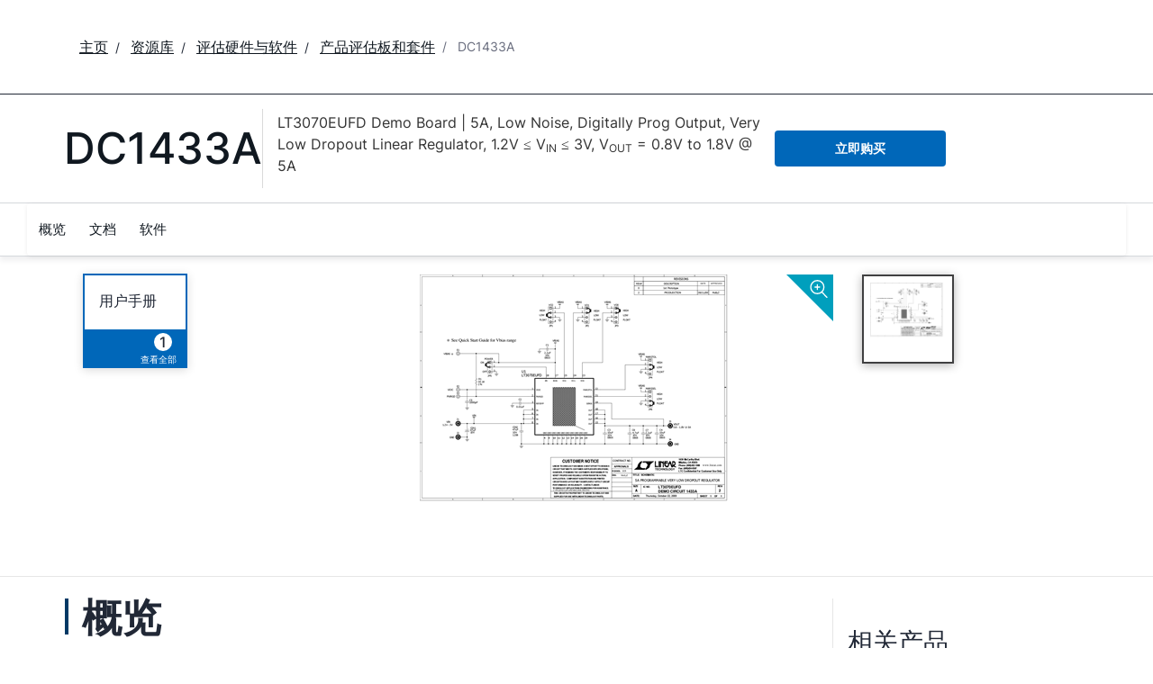

--- FILE ---
content_type: text/css
request_url: https://assets2.analog.com/cms-assets/css/pages/styles/common.bundle.css
body_size: 38030
content:
.bd-g{display:flex;flex:0 1 auto;flex-direction:row;flex-wrap:wrap}.bd-g--inline{display:inline-flex}.bd-g--no-wrap{display:flex}.bd-g.gutter-10{margin:-10px 0 0 -10px}.bd-g--gutter-left{padding-left:104px}@media only screen and (min-width:56.2425em)and (max-width:90em){.bd-g--gutter-left{padding-left:80px}}@media only screen and (max-width:56.18em){.bd-g--gutter-left{padding-left:0}}.bd-g__row--reverse{flex-direction:row-reverse}.bd-g__col--reverse{flex-direction:column-reverse}.bd-g__col{flex-direction:column}.bd-g__start{justify-content:flex-start;text-align:left}.bd-g__center{justify-content:center;text-align:center}.bd-g__end{justify-content:flex-end;text-align:right}.bd-g__top{align-items:flex-start}.bd-g__middle{align-items:center}.bd-g__bottom{align-items:flex-end}.bd-g__around{justify-content:space-around}.bd-g__between{justify-content:space-between}.bd-g__first{order:-1}.bd-g__last{order:1}.bd-g__strech{align-content:stretch;align-items:stretch}.bd-g__no-wrap{flex-wrap:nowrap}.bd-g__wrap{flex-wrap:wrap}.bd-g__no-grow{flex-grow:0!important}.bd-g--flex-equal{flex:1 1 0%}.col-setting{align-self:auto;flex:1 0 auto}.col-1-12{width:8.33333333%}.col-2-12{width:16.66666667%}.col-3-12{width:25%}.col-4-12{width:33.33333333%}.col-5-12{width:41.66666667%}.col-6-12{width:50%}.col-7-12{width:58.33333333%}.col-8-12{width:66.66666667%}.col-9-12{width:75%}.col-10-12{width:83.33333333%}.col-11-12{width:91.66666667%}.col__full,.page-wrap,.wrapper{width:100%}@media only screen and (min-width:992px){.col-lg__1-12{width:8.33333333%}.col-lg__2-12{width:16.66666667%}.col-lg__3-12{width:25%}.col-lg__4-12{width:33.33333333%}.col-lg__5-12{width:41.66666667%}.col-lg__6-12{width:50%}.col-lg__7-12{width:58.33333333%}.col-lg__8-12{width:66.66666667%}.col-lg__9-12{width:75%}.col-lg__10-12{width:83.33333333%}.col-lg__11-12{width:91.66666667%}.col-lg__full{width:100%}.col-20-percent{width:20%}}@media only screen and (min-width:37.5625em)and (max-width:56.18em){.col-md__1-12{width:8.33333333%}.col-md__2-12{width:16.66666667%}.col-md__3-12{width:25%}.col-md__4-12{width:33.33333333%}.col-md__5-12{width:41.66666667%}.col-md__6-12{width:50%}.col-md__7-12{width:58.33333333%}.col-md__8-12{width:66.66666667%}.col-md__9-12{width:75%}.col-md__10-12{width:83.33333333%}.col-md__11-12{width:91.66666667%}.col-md__full{width:100%}.col-md__hide{display:none}.bd-g__vertical-space-md-10 [class*=col-]{margin:10px 0 0}.bd-g__vertical-space-md-20 [class*=col-]{margin:20px 0 0}}@media only screen and (max-width:37.5em){.col-sm__1-12{width:8.33333333%}.col-sm__2-12{width:16.66666667%}.col-sm__3-12{width:25%}.col-sm__4-12{width:33.33333333%}.col-sm__5-12{width:41.66666667%}.col-sm__6-12{width:50%}.col-sm__7-12{width:58.33333333%}.col-sm__8-12{width:66.66666667%}.col-sm__9-12{width:75%}.col-sm__10-12{width:83.33333333%}.col-sm__11-12{width:91.66666667%}.col-sm__full{width:100%}.col-sm__hide{display:none}.bd-g__vertical-space-sm-10 [class*=col-]{margin:10px 0}.bd-g__vertical-space-sm-20 [class*=col-]{margin:20px 0 0}}.clearfix:after,.clearfix:before{content:" ";display:table}.clearfix:after{clear:both}.no-list{list-style:none;margin:0;padding:0}.vertical-align__top{vertical-align:top}.vertical-align__middle{vertical-align:middle}.vertical-align__bottom{vertical-align:bottom}.display__block{display:block}.display__inline-block{display:inline-block!important}.display__inline{display:inline!important}.display__inline-flex{display:inline-flex!important}.display__table{display:table}.display__table-cell{display:table-cell}.display__none{display:none}.zero__text{font-size:0!important}.hide{display:none!important}.visibility-hide{visibility:hidden}.show{display:block!important}.show__inline-block{display:inline-block!important}.show__inline{display:inline!important}.show__flex{display:flex!important}.bd-g__all-viewport__between{justify-content:space-between}.show__desktop-and-above,.show__mobile,.show__tablet-and-above{display:none}@media only screen and (min-width:992px){.show__desktop-and-above{display:block}.show__desktop-and-above__inline-block{display:inline-block!important}.show__desktop-and-above__inline{display:inline!important}.show__desktop-and-above__table_row{display:table-row!important}.show__desktop-and-above__flex{display:flex!important}.show__tablet-and-below__inline-block{display:none!important}.force-show__desktop-and-above{max-height:none!important}.hide__desktop-and-above,.show__mobile,.show__mobile__inline,.show__mobile__inline-block{display:none!important}}@media only screen and (min-width:64em){.show__desktop-tablet-and-above{display:block!important}.hide__desktop-tablet-and-above{display:none!important}.desktop-tablet-and-above__display-flex{display:flex!important}}@media only screen and (max-width:63.938em){.show__below-desktop-tablet{display:block!important}.hide__below-desktop-tablet{display:none!important}.below-desktop-tablet__inline-block{display:inline-block!important}.below-desktop-tablet__inline-flex{display:inline-flex!important}}@media only screen and (min-width:37.5625em){.show__tablet-and-above{display:block!important}.show__tablet-and-above__inline-block{display:inline-block!important}.show__tablet-and-above__inline{display:inline!important}.hide__tablet-and-above,.show__mobile,.show__mobile__inline,.show__mobile__inline-block{display:none!important}}@media only screen and (max-width:991px){.show__tablet-and-below{display:block!important}.show__tablet-and-below__inline-block{display:inline-block!important}.hide__tablet,.show__desktop-and-above__table_row{display:none!important}.bd-g__tablet-and-below{display:flex;flex:0 1 auto;flex-direction:row;flex-wrap:wrap}.first__tablet-and-below{order:-1}.bd-g__tablet-and-below_end{justify-content:flex-end;text-align:right}.bd-g__tablet-and-below_center{justify-content:center;text-align:center}.bd-g__tablet-and-below_start{justify-content:flex-start;text-align:left}.bd-g__tablet-and-below_middle{align-items:center}.bd-g__tablet-and-below__between{justify-content:space-between}}@media only screen and (max-width:37.5em){.show__mobile{display:block!important}.show__mobile__inline-block{display:inline-block!important}.show__mobile__inline{display:inline!important}.hide__mobile,.show__desktop-and-above,.show__tablet-and-above,.show__tablet-and-above__inline,.show__tablet-and-above__inline-block{display:none!important}}@media only screen and (max-width:63.938em){.bd-g__below-desktop-tablet{justify-content:flex-end;text-align:right}}@media only screen and (max-width:56.18em){.hide__desktop-and-below{display:none!important}.show__desktop-and-below{display:block!important}.show-flex__desktop-and-below{display:flex!important}}@media only screen and (max-width:47.938em){.hide__below-ipad{display:none!important}}@media only screen and (min-width:48em){.hide__ipad-and-above{display:none!important}}.no-border{border:none}a[href^=tel]{color:inherit;font-family:inherit;font-size:inherit;text-decoration:inherit}input::-ms-clear,input::-ms-reveal{display:none}.hide-from__screen{height:1px;overflow:hidden;position:fixed;width:1px}.hide-from__screen:focus{clip:auto;height:auto;margin:0;overflow:visible;position:absolute;width:auto}.page-wrap{margin:0 auto;min-width:320px}.container{margin:0 auto;max-width:1600px}.container--2{margin:0 auto;max-width:1280px}.relative-holder{position:relative}.overflow-hidden{overflow:hidden}.unselectable{-webkit-touch-callout:none;-webkit-user-select:none;-moz-user-select:none;user-select:none}.btn-primary{align-items:center;background-color:#0067b9;background-image:none;border:2px solid #0067b9;border-radius:4px;box-shadow:none;color:#fff;font-family:Inter;font-size:.875rem;font-weight:500;line-height:1.25rem;padding:10px 25px}.btn-primary:active,.btn-primary:hover{background-color:#004985;color:#fff}.btn-primary:active{border-color:#6aa7dc}.btn-primary:focus{border:2px solid #6aa7dc;border-radius:6px;color:#fff}.btn-primary:disabled{background-color:#a7cbec;border-color:#a7cbec;border-radius:4px;color:#fff}.btn-secondary{background-color:#fff;background-image:none;border:2px solid #0067b9;border-radius:4px;box-shadow:none;color:#0067b9;font-family:Inter;font-size:.875rem;font-weight:500;line-height:1.25rem;padding:10px 25px;text-align:center}.btn-secondary:hover{border-color:#004985}.btn-secondary:active,.btn-secondary:hover{background-color:#fff;color:#004985}.btn-secondary:focus{background-color:#fff;border:2px solid #6aa7dc;border-radius:6px;color:#0067b9}.btn-secondary:disabled{background-color:#a7cbec;border:2px solid #fff;border-radius:4px;color:#fff}.btn-transparent,.btn-transparent:active,.btn-transparent:focus,.btn-transparent:hover{background-color:transparent;border:2px solid #fff;color:#fff}.hover-transparent:hover{background:none!important;text-decoration:none!important}.title-button{background-color:#fff;border:1px solid #0067b9;border-radius:5px;width:-moz-fit-content;width:fit-content}.title-button a{color:inherit;text-decoration:inherit}.title-button:active,.title-button:hover{border:1px solid #00427a!important;color:#00427a}.title-button__link{align-items:center;display:flex;gap:4px;justify-content:center;padding:8px;width:100%}.title-button__link:hover{text-decoration:none}.title-button__link:focus{color:#004985;text-decoration:none}.button-medium-inverse .title-button__link:hover{border:none!important}.button-medium-inverse .title-button__link:active{border:none!important;color:#fff}.anchor{align-items:center;color:#212836;display:flex;font-family:Inter;font-size:.875rem;font-weight:500;line-height:1.25rem}.anchor:hover{color:#212836}.anchor:active,.anchor:hover{text-decoration-line:underline}.anchor:active{background-color:#f3edf7;gap:8px;padding:18px 32px}.anchor:focus{background-color:#f3f3f3;color:#212836}.anchor:checked{align-items:flex-start;background-color:#8637ba;color:#fff;display:flex;flex-direction:row;gap:8px;padding:18px 32px}.bg__grey{background-color:#f6f7f9}.bg__transparent{background-color:transparent}.bg__white{background-color:#fff}:root{--adi-color-blackest:#101820;--adi-color-black:#323232;--adi-color-lightBlue:#4ac6ff;--adi-color-blue:#0067b9;--adi-color-darkBlue:#003965;--adi-color-darkBlueGray:#343b41;--adi-color-darkestBlueGray:#27303c;--adi-color-darkGray:#636363;--adi-color-darkestGray:#333;--adi-color-gray:#d9dadb;--adi-color-lightBlueGray:#b3b5b8;--adi-color-lightestGray:#fafafb;--adi-color-lighterGray:#f3f3f4;--adi-color-lightGray:#eceded;--adi-color-navy:#1e4056;--adi-color-navy-alt:#345367;--adi-color-white:#f5f5f5;--adi-color-applications:#1d4056;--adi-color-company:var(--adi-color-blue);--adi-color-designCenter:#ff7201;--adi-color-education:#7c4a8a;--adi-color-myanalog:#001f34;--adi-color-products:#009fbd;--adi-color-support:#25a449;--adi-color-harmony-gray700:#212836;--adi-color-harmony-error500:#ee6120;--adi-border-radius:4px;--adi-ks-border:1px solid var(--adi-color-lightGray);--adi-mm-mobile-border:2px solid var(--adi-color-lightGray);--adi-transition-basic:linear .2s;--adi-basicTransition:var(--adi-transition-basic);--adi-font-body:arial,helvetica,sans-serif;--adi-font-bodyZH:"Microsoft Yahei","微软雅黑","Simsun","宋体",arial,helvetica,sans-serif;--adi-font-bodyJA:"Hiragino Kaku Gothic Pro",arial,helvetica,sans-serif;--adi-font-bodyCondensed:"helvetica neue",sans-serif;--adi-font-heading:barlow,arial,helvetica,sans-serif;--adi-font-headingJA:"Noto Sans JP",sans-serif;--adi-font-headingZH:"Noto Sans SC",sans-serif;--adi-font-headingCondensed:"barlow semi condensed","barlow semicondensed",barlow,Arial,Helvetica,sans-serif;--adi-font-headingSmall:inter,arial,helvetica,sans-serif;--adi-space-0:4px;--adi-space-1:calc(var(--adi-space-0)*2);--adi-space-2:calc(var(--adi-space-0)*4);--adi-space-3:calc(var(--adi-space-0)*6);--adi-space-4:calc(var(--adi-space-0)*8);--adi-container-lg:1440px;--adi-container-md:1170px;--adi-container-sm:960px;--adi-container-xs:768px;--adi-container-width:var(--adi-container-lg);--headerBg:#001f34;--headerFont:#fff;--bodyBg:#fff;--bodyFont:#333;--footerBg:#f5f5f5;--footerFont:#6b6b6b;--link:#009fbd;--inputFont:#636363;--inputPlaceholder:#8a8a8a;--buttonDisabled:#d7d7d7;--greyBg:#f2f2f2;--error:#a94442;--errorBg:#f2dede;--vjs-color-black-trans:rgba(0,0,0,.6);--vjs-color-white-trans:hsla(0,0%,100%,.5);--vjs-color-blue:#1dc5e5;--adi-color-myanalog-blue:#1e5783;--adi-color-myanalog-lightBlue:#4ac6ff;--adi-color-products-darkBlue:#333a47;--adi-color-products-navy:#003965;--adi-mm-products-main-maxWidth:975px;--bgBlue:#0067b9;--bgGray:#f8f8f8;--bgGreen:#25a449;--bgLightBlue:#009fbd;--bgDarkBlue:#1e4056;--bgDefaultBlue:#005ea9;--bgOrange:#ff7200;--bgPurple:#8637ba;--bgDarkPurple:#7c4a8b;--bgRed:#931241;--bgYellow:#fed141;--font:#636363;--fontHeading:#1a1a1a;--fontTitle:#101820;--fontAlternate:#fff;--marginBottomSpotlightStandard:16px;--marginBottomSpotlightIntroHeading:24px;--paddingStandard:16px}.adi-rte .analog-rounded-button{background-color:#0067b9;border:1px solid transparent;border-radius:14px;color:#fff;cursor:pointer;display:inline-block;font-size:16px;font-weight:400;line-height:1.428571429;margin-bottom:0;padding:1px 16px;text-align:center;vertical-align:middle;white-space:nowrap}.adi-rte .analog-rounded-button a{color:#fff}.adi-rte h2{font-size:32px;line-height:40px;margin-top:56px}.adi-rte h2,.adi-rte h3{color:#212836;font-family:Barlow;font-style:normal;font-weight:600;margin-bottom:32px}.adi-rte h3{font-size:20px;line-height:28px;margin-top:40px}.adi-rte h3+p{margin-top:16px}.adi-rte h3:first-child{margin-top:0}.adi-rte h4{font-size:14px;font-style:normal;font-weight:700;line-height:20px;margin-top:40px}.adi-rte h4,.adi-rte p{color:#212836;font-family:Inter;margin-bottom:32px}.adi-rte p{font-size:16px;font-weight:400;letter-spacing:.1px;line-height:26px}.adi-rte ul{list-style:outside!important;margin-bottom:32px;margin-top:16px;padding-left:16px}.adi-rte a{color:#0067b9;cursor:pointer;text-decoration:underline}.adi-rte a:hover{color:#00427a;text-decoration:underline}.adi-rte figure{margin-top:32px;text-align:center}.adi-rte figure img{width:100%}.adi-rte figure figcaption{color:#212836;font-family:Inter;font-size:14px;font-style:normal;font-style:italic;font-weight:700;line-height:20px;margin-top:16px}.adi-rte figure figcaption p{font-style:italic;font-weight:700;padding:20px 0 0}.adi-rte figure figcaption a{cursor:pointer}.adi-rte figure figcaption a,.adi-rte figure figcaption a:hover{color:#212836;text-decoration:underline}.adi-rte ol{list-style-position:outside;margin-bottom:32px}.adi-rte ol li{color:#212836;font-family:Inter;font-size:16px;font-style:normal;font-weight:400;letter-spacing:.1px;line-height:26px}.adi-rte ul li ul{padding-left:16px}.adi-rte table{border-collapse:collapse;margin-top:16px;width:100%}.adi-rte table tr th{border-bottom:1px solid #212836;font-size:12px;font-weight:700;line-height:16px;padding:20px 12px;text-align:left}.adi-rte table tr td,.adi-rte table tr th{color:#212836;font-family:Inter;font-style:normal}.adi-rte table tr td{font-size:14px;font-weight:400;line-height:20px;padding:12px;vertical-align:middle}.adi-rte table tr:nth-child(2n){background-color:#f1f2f4}.adi-rte table+p{color:#212836;font-family:Inter;font-size:14px;font-weight:400;letter-spacing:.1px;line-height:22px;margin-top:16px}.adi-rte strong{font-weight:700}.adi-rte em{font-style:italic}.adi-rte s{text-decoration:line-through}.adi-rte i{font-style:italic}.adi-rte sub,.adi-rte sup{font-size:75%;line-height:0;position:relative;vertical-align:baseline}.adi-rte sup{top:-.5em}.adi-rte sub{bottom:-.25em}.adi-rte.border-bottom{border-bottom:1px solid #e0e1e6;margin-bottom:56px;padding:16px 0}.adi-rte.border-top{border-top:1px solid #e0e1e6;margin-top:56px;padding:20px 0 40px}.lazy-img-bg{background:#f6f7f9;display:block;transition:opacity .3s ease-in-out}html{font-size:16px!important}a,abbr,acronym,address,applet,article,aside,audio,b,big,blockquote,body,canvas,caption,center,cite,code,dd,del,details,dfn,div,dl,dt,em,embed,fieldset,figcaption,figure,footer,form,h1,h2,h3,h4,h5,h6,header,hgroup,html,i,iframe,img,ins,kbd,label,legend,li,mark,menu,nav,object,ol,output,p,pre,q,ruby,s,samp,section,small,span,strike,strong,sub,summary,sup,table,tbody,td,tfoot,th,thead,time,tr,tt,u,ul,var,video{border:0;font-size:100%;margin:0;padding:0;vertical-align:baseline}article,aside,details,figcaption,figure,footer,header,hgroup,menu,nav,section{display:block}body,html{height:100%}body{font-size:16px;overflow-x:hidden;padding-right:0!important}ul{list-style:none}blockquote,q{quotes:none}blockquote:after,blockquote:before,q:after,q:before{content:"";content:none}table{border-collapse:collapse;border-spacing:0}.h1,h1{font-size:3.5rem}.h1,.h2,h1,h2{font-family:Inter;font-weight:400}.h2,h2{font-size:2.5rem;line-height:1.2}.h3,h3{font-family:Inter;font-size:2rem;font-weight:400;line-height:1.25}.h4,h4{font-size:1.5rem}.h4,.h5,h4,h5{font-family:Inter;font-weight:700}.h5,h5{font-size:1rem}ol li,p,ul li{font-family:Inter;font-size:1rem;line-height:1.5}main:focus{outline:none}a{color:#0067b9;text-decoration:underline}a:active,a:hover{color:#00427a}a:focus{border:2px solid #b16ee0;color:#0067b9}button{-webkit-tap-highlight-color:rgba(0,0,0,0);box-sizing:border-box;color:inherit;cursor:pointer;text-decoration:none}img{max-width:100%}*{box-sizing:border-box}.text-underline{text-decoration:underline}.text-align-left{text-align:left}.mega-menu-backdrop{background-color:#000;bottom:0;left:0;opacity:.5;position:fixed;right:0;top:150px;z-index:99}.appleVersionWarning{align-items:center;background-color:#feefe7;border-left:var(--adi-space-1) solid #be4400;display:flex;font-family:Inter;font-size:var(--adi-space-2);font-weight:400;gap:var(--adi-space-3);justify-content:center;line-height:var(--adi-space-3);padding:var(--adi-space-2) var(--adi-space-3);position:fixed;top:0;width:100vw;z-index:99999}.appleVersionWarning__icon{background:url(../../../images/images/warning.svg) no-repeat;display:block;height:var(--adi-space-3);width:var(--adi-space-3)}.appleVersionWarning .title{font-weight:700;margin-bottom:var(--adi-space-1)}@media only screen and (max-width:991px){.block-mobile-scroll-body{overflow-y:hidden}}.vertical-inverse-gradient{-o-border-image:linear-gradient(90deg,#fff,hsla(0,0%,100%,0));border-image:linear-gradient(90deg,#fff,hsla(0,0%,100%,0));border-image-slice:1;height:100%;left:56px;margin:0;position:absolute}@media only screen and (max-width:991px){.vertical-inverse-gradient{-o-border-image:linear-gradient(90deg,#fff,hsla(0,0%,100%,0));border-image:linear-gradient(90deg,#fff,hsla(0,0%,100%,0));border-image-slice:1;border-left:1px solid;display:block;left:16px;position:absolute}}.vertical{height:100%;left:56px;margin:0;position:absolute;z-index:1}@media only screen and (max-width:991px){.vertical{display:none}}.horizontal-inverse-gradient{border-bottom:1px solid;-o-border-image:linear-gradient(90deg,#fff,hsla(0,0%,100%,0));border-image:linear-gradient(90deg,#fff,hsla(0,0%,100%,0));border-image-slice:1;height:1px;left:calc(-50vw + 50%);margin:0;position:absolute;width:100%}@media only screen and (max-width:991px){.horizontal-inverse-gradient{border-bottom:1px solid;-o-border-image:linear-gradient(90deg,#fff 51.56%,hsla(0,0%,100%,0));border-image:linear-gradient(90deg,#fff 51.56%,hsla(0,0%,100%,0));border-image-slice:1;height:1px;margin:0;position:absolute;width:100%}}img[src=""]{display:none}.horizontal{border-bottom:1px solid #212836;height:1px;left:calc(-50vw + 50%);margin:0;position:absolute;width:100vw;z-index:1}.flag{align-items:center;display:inline-flex;gap:12px;margin-block:auto;text-transform:uppercase}.flag-large{padding:8px 12px 8px 16px}.flag-medium{padding:4px 8px 4px 12px}.flag-extra-small,.flag-small{padding:2px 4px}.bg-success{background:#d5f7d8}.border-left-success{border-left:4px solid #0f7419}.bg-warning{background:#fbd0b9}.bg-danger{background:#ffdadc}@media only screen and (max-width:991px){.padding-zero-mobile{padding:0!important}}.floating-title{padding-top:40px;position:absolute;top:40px;transform:rotate(180deg);white-space:nowrap;writing-mode:vertical-lr}@media only screen and (max-width:991px){.floating-title{display:none}}.tippy-content{border-radius:4px;padding:8px 12px}@media only screen and (max-width:991px){.tippy-content{padding:12px}}.tooltip-container{align-items:flex-start;display:flex;gap:4px}.tippy-box{background-color:#212836}.tippy-arrow{color:#212836!important}[data-tippy-root]{margin-bottom:4px!important;margin-left:-5px!important}.footer-navigationbar-bumper{padding-bottom:56px}@media only screen and (max-width:991px){.footer-navigationbar-bumper{padding-bottom:0}}a:focus-visible,img:focus-visible{outline:2px solid #6aa7dc!important;outline-offset:1px}.capitalize-first-letter{text-transform:capitalize}.padding-left-zero{padding-left:0}sup{font-size:smaller;top:4px;vertical-align:super}.analog-table-columns td.header-column{background-color:#0067b9!important;border-right:2px solid #fff!important;border-top:2px solid #fff!important;color:#fff!important;font-weight:400;padding:10px 7px!important}.analog-table-columns td.header-column a{text-decoration:underline!important}.analog-table-columns td.header-column{font-weight:700!important;text-align:center!important;vertical-align:middle!important}.analog-table-columns td.data-column{background-color:#f5f5f5!important;border-right:2px solid #fff!important;border-top:2px solid #fff!important;color:#636363!important;font-weight:400;padding:10px 7px!important}.analog-table-columns td.data-column a{text-decoration:underline!important}.analog-dialogue-columns td.header-column{background-color:#8e3dc7!important;border-right:2px solid #fff!important;border-top:2px solid #fff!important;color:#fff!important;font-weight:400;padding:10px 7px!important}.analog-dialogue-columns td.header-column a{text-decoration:underline!important}.analog-dialogue-columns td.header-column{font-weight:700!important;text-align:center!important;vertical-align:middle!important}.analog-dialogue-columns td.data-column{background-color:#f5f5f5!important;border-right:2px solid #fff!important;border-top:2px solid #fff!important;color:#636363!important;font-weight:400;padding:10px 7px!important}.analog-dialogue-columns td.data-column a{text-decoration:underline!important}.analog-table-headers td{background-color:#0067b9!important;border-right:2px solid #fff!important;border-top:2px solid #fff!important;color:#fff!important;font-weight:400;padding:10px 7px!important}.analog-table-headers td a{text-decoration:underline!important}.analog-table-headers td{font-weight:700!important;text-align:center!important;vertical-align:middle!important}.analog-dialogue-headers td{background-color:#8e3dc7!important;border-right:2px solid #fff!important;border-top:2px solid #fff!important;color:#fff!important;font-weight:400;padding:10px 7px!important}.analog-dialogue-headers td a{text-decoration:underline!important}.analog-dialogue-headers td{font-weight:700!important;text-align:center!important;vertical-align:middle!important}.analog-dialogue-data td,.analog-table-data td{background-color:#f5f5f5!important;border-right:2px solid #fff!important;border-top:2px solid #fff!important;color:#636363!important;font-weight:400;padding:10px 7px!important}.analog-dialogue-data td a,.analog-table-data td a{text-decoration:underline!important}.analog-inverted-link{color:#fff!important;font-weight:inherit}.Global-Breadcrumb .component-content,main .component-content{margin:auto;max-width:1360px;position:relative}.Global-Breadcrumb .component-content .breadcrumb,main .component-content .breadcrumb{border-radius:0!important;margin-bottom:0!important;padding-bottom:40px!important;padding-left:32px!important;padding-top:24px!important}.cta-banner{align-items:center;display:flex;flex-direction:column;gap:32px;justify-content:center;padding:48px 40px;position:relative}.cta-banner:after,.cta-banner:before{content:" ";height:100%;position:absolute;top:0;width:calc(50vw - 50%)}.cta-banner:before{right:100%}.cta-banner:after{left:100%}.cta-banner__link{align-items:center;background:#fff;border-radius:4px;display:flex;gap:8px;justify-content:center;padding:8px;text-decoration:none;width:-moz-fit-content;width:fit-content}@media only screen and (max-width:991px){.cta-banner__link{width:100%}}.cta-banner-science-blue-fuchsia-blue{background:linear-gradient(123deg,#0067b9 5%,#8e3dc7 87.26%)}.cta-banner-science-blue-fuchsia-blue:before{background-color:#0067b9;right:100%}.cta-banner-science-blue-fuchsia-blue:after{background-color:#8e3dc7;left:100%}.cta-banner-fuchsia-blue-science-blue{background:linear-gradient(123deg,#8e3dc7 5%,#0067b9 87.26%)}.cta-banner-fuchsia-blue-science-blue:before{background-color:#8e3dc7;right:100%}.cta-banner-fuchsia-blue-science-blue:after{background-color:#0067b9;left:100%}.cta-banner-science-blue-regal-blue{background:linear-gradient(123deg,#0067b9 5%,#00427a 87.26%)}.cta-banner-science-blue-regal-blue:before{background-color:#0067b9;right:100%}.cta-banner-science-blue-regal-blue:after{background-color:#00427a;left:100%}.cta-banner-jordy-blue-science-blue{background:linear-gradient(123deg,#92befc 5%,#0067b9 87.26%)}.cta-banner-jordy-blue-science-blue:before{background-color:#92befc;right:100%}.cta-banner-jordy-blue-science-blue:after{background-color:#0067b9;left:100%}.cta-banner-jordy-blue-rich-lilac{background:linear-gradient(123deg,#92befc 5%,#b16ee0 87.26%)}.cta-banner-jordy-blue-rich-lilac:before{background-color:#92befc;right:100%}.cta-banner-jordy-blue-rich-lilac:after{background-color:#b16ee0;left:100%}.cta-banner-science-blue{background:#0067b9}.cta-banner-science-blue:after,.cta-banner-science-blue:before{background-color:#0067b9}.cta-banner-science-blue:before{right:100%}.cta-banner-science-blue:after{left:100%}.cta-banner-fuchsia-blue{background:#8e3dc7}.cta-banner-fuchsia-blue:after,.cta-banner-fuchsia-blue:before{background-color:#8e3dc7}.cta-banner-fuchsia-blue:before{right:100%}.cta-banner-fuchsia-blue:after{left:100%}.cta-banner-athens-grays{background:#f0f1f3}.cta-banner-athens-grays:after,.cta-banner-athens-grays:before{background-color:#f0f1f3}.cta-banner-athens-grays:before{right:100%}.cta-banner-athens-grays:after{left:100%}.cta-banner-bunker{background:#101820}.cta-banner-bunker:after,.cta-banner-bunker:before{background-color:#101820}.cta-banner-bunker:before{right:100%}.cta-banner-bunker:after{left:100%}.modal,.modal-open{overflow:hidden}.modal{-webkit-overflow-scrolling:touch;bottom:0;display:none;left:0;outline:0;position:fixed;right:0;top:0;z-index:1050}.modal.fade .modal-dialog{transform:translateY(-25%);transition:transform .3s ease-out}.modal.in .modal-dialog{transform:translate(0)}.modal-open .modal{overflow-x:hidden;overflow-y:auto}.modal-dialog{margin:10px;position:relative;width:auto}.modal-content{-webkit-background-clip:padding-box;background-clip:padding-box;background-color:#fff;border:1px solid #999;border:1px solid rgba(0,0,0,.2);border-radius:6px;box-shadow:0 3px 9px rgba(0,0,0,.5);outline:0;position:relative}.modal-backdrop{background-color:#000;bottom:0;left:0;position:fixed;right:0;top:0;z-index:1040}.modal-backdrop.fade{filter:alpha(opacity=0);opacity:0}.modal-backdrop.in{filter:alpha(opacity=50);opacity:.5}.modal-header{border-bottom:1px solid #e5e5e5;min-height:16.43px;padding:15px}.modal-header .close{margin-top:-2px}.modal-title{line-height:1.42857143;margin:0}.modal-body{padding:15px;position:relative}.modal-footer{border-top:1px solid #e5e5e5;padding:15px;text-align:right}.modal-footer .btn+.btn{margin-bottom:0;margin-left:5px}.modal-footer .btn-group .btn+.btn{margin-left:-1px}.modal-footer .btn-block+.btn-block{margin-left:0}.modal-scrollbar-measure{height:50px;overflow:scroll;position:absolute;top:-9999px;width:50px}@media(min-width:768px){.modal-dialog{margin:30px auto;width:600px}.modal-content{box-shadow:0 5px 15px rgba(0,0,0,.5)}.modal-sm{width:300px}}@media(min-width:992px){.modal-lg{width:900px}}@media only screen and (max-width:991px){.cta-banner-science-blue-fuchsia-blue{background:linear-gradient(45deg,#0067b9 5%,#8e3dc7 87.26%)}.cta-banner-fuchsia-blue-science-blue{background:linear-gradient(45deg,#8e3dc7 5%,#0067b9 87.26%)}.cta-banner-science-blue-regal-blue{background:linear-gradient(45deg,#0067b9 5%,#00427a 87.26%)}.cta-banner-jordy-blue-science-blue{background:linear-gradient(45deg,#92befc 5%,#0067b9 87.26%)}.cta-banner-jordy-blue-rich-lilac{background:linear-gradient(45deg,#92befc 5%,#b16ee0 87.26%)}}.share-button{display:inline-block;position:relative}.share-button__btn{align-items:center;background-color:#fff;border:none;display:inline-flex;gap:4px;padding:4px}.share-button__btn:active,.share-button__btn:hover{background-color:#f1f2f4;border-radius:4px}.share-button__btn:focus-visible{border-radius:4px;outline:2px solid #6ca7ef;outline-offset:2px}.share-button__dropdown{background-color:#fff;box-shadow:0 0 5px rgba(34,37,47,.1),0 10px 10px rgba(34,37,47,.1);display:none;flex-direction:column;min-width:260px;position:absolute;right:0;z-index:99}.share-button__dropdown__btn{border-bottom:1px solid #e0e1e6;cursor:pointer;padding:8px 12px}.share-button__dropdown__btn:hover{background-color:#f9f6fb}.share-button__dropdown__btn:active{background-color:#f3edf7}.share-button .open{display:flex}@media only screen and (max-width:991px){.share-button__dropdown{left:0;min-width:-moz-max-content;min-width:max-content;position:absolute}}.global-search-result-card__container{display:flex;gap:16px;padding:32px 16px}.global-search-result-card__container__image-container{height:122px;width:183px}.global-search-result-card__container__details{display:flex;flex-direction:column;gap:12px}.global-search-result-card__container__details__place-date{align-items:center;display:flex;gap:8px}.global-search-result-card__container__details__place-date .search-divider-circle{background-color:#686c7d;border-radius:100%;height:2px;width:2px}.global-search-result-card__container__details__description{margin-top:12px}.global-search-result-card__container__details__links{display:flex;gap:24px;margin-top:12px}.global-search-result-card__container__details__links__link{align-items:center;cursor:pointer;display:flex;gap:4px}.global-search-result-card__container__details__links__button{align-items:center;border:1px solid #0067b9;border-radius:4px;display:flex;justify-content:center;padding:6px 8px}.global-search-result-card .grey-border-bottom{border-bottom:1px solid #e0e1e6}@media only screen and (max-width:991px){.global-search-result-card__container{flex-direction:column;padding:32px 0}.global-search-result-card__container__image-container{height:219px;width:100%}.global-search-result-card__container__details{gap:16px}.global-search-result-card__container__details__description,.global-search-result-card__container__details__links{margin-top:8px}}.loading{cursor:wait}.add-to-myanalog-modal{background:rgba(0,0,0,.5);bottom:0;display:none;left:0;position:fixed;right:0;top:0;z-index:300}.add-to-myanalog-modal__container{align-items:center;display:flex;height:100%;justify-content:center;width:100%}.add-to-myanalog-modal__container .modal-container{background:#fff;border-radius:6px;box-shadow:0 35px 35px 0 rgba(34,37,47,.1),0 0 5px 0 rgba(34,37,47,.1);display:flex;flex-direction:column;height:auto;max-height:100%;width:40%}.add-to-myanalog-modal__container .modal-container__header{align-items:center;background:#fff;border-bottom:1px solid #e0e1e6;display:flex;justify-content:space-between;padding:16px 20px 16px 24px}.add-to-myanalog-modal__container .modal-container__header__title{align-items:center;display:flex;gap:16px;justify-content:flex-start}.add-to-myanalog-modal__container .modal-container__header__close{cursor:pointer}.add-to-myanalog-modal__container .modal-container__content{align-items:flex-start;align-self:stretch;background:#fff;display:flex;flex-direction:column;gap:16px;height:inherit;justify-content:flex-start;max-height:80%;overflow-y:auto;padding:24px 24px 32px}.add-to-myanalog-modal__container .modal-container__content__error__content{align-items:center;background-color:#f9e7e8;display:none;gap:8px;justify-content:flex-start;padding:8px 24px}.add-to-myanalog-modal__container .modal-container__content__error_icon{background-color:#f9e7e8;color:#c81a28}.add-to-myanalog-modal__container .modal-container__content__error-message{color:#c81a28}.add-to-myanalog-modal__container .modal-container__content__description{color:#000}.add-to-myanalog-modal__container .modal-container__content__toggle-button-container{display:none;width:100%}.add-to-myanalog-modal__container .modal-container__content__toggle-button-container__wrapper{align-items:center;display:flex;gap:8px;justify-content:flex-start;width:100%}.add-to-myanalog-modal__container .modal-container__content__toggle-button-container__wrapper .toggle-button-wrapper{display:inline-block;height:16px;position:relative;width:35px}.add-to-myanalog-modal__container .modal-container__content__toggle-button-container__wrapper .toggle-button-wrapper__box{height:0;opacity:0;width:0}.add-to-myanalog-modal__container .modal-container__content__toggle-button-container__wrapper .toggle-button-wrapper__box:checked+.toggle-button-wrapper__slider{background-color:#0067b9}.add-to-myanalog-modal__container .modal-container__content__toggle-button-container__wrapper .toggle-button-wrapper__box:checked+.toggle-button-wrapper__slider:before{transform:translateX(19px)}.add-to-myanalog-modal__container .modal-container__content__toggle-button-container__wrapper .toggle-button-wrapper__slider{background-color:#caccd3;border-radius:16px;bottom:0;cursor:pointer;left:0;position:absolute;right:0;top:0;transition:.4s}.add-to-myanalog-modal__container .modal-container__content__toggle-button-container__wrapper .toggle-button-wrapper__slider:before{background-color:#fff;border-radius:50%;bottom:1px;content:"";height:14px;left:1px;position:absolute;transition:.4s;width:14px}.add-to-myanalog-modal__container .modal-container__content__toggle-button-container__wrapper__text{width:85%}.add-to-myanalog-modal__container .modal-container__content__new-project-container{display:none;width:100%}.add-to-myanalog-modal__container .modal-container__content__new-project-container__wrapper{align-items:flex-start;display:flex;flex-direction:column;gap:24px;padding-top:32px;width:100%}.add-to-myanalog-modal__container .modal-container__content__new-project-container__wrapper__name{align-items:flex-start;display:flex;flex-direction:column;gap:4px;justify-content:center;width:100%}.add-to-myanalog-modal__container .modal-container__content__new-project-container__wrapper__name__text{color:#212836}.add-to-myanalog-modal__container .modal-container__content__new-project-container__wrapper__name__input{background:#fff;border:1px solid #caccd3;border-radius:4px;padding:8px;width:100%}.add-to-myanalog-modal__container .modal-container__content__new-project-container__wrapper__name__input:active,.add-to-myanalog-modal__container .modal-container__content__new-project-container__wrapper__name__input:focus{outline-color:#0067b9}.add-to-myanalog-modal__container .modal-container__content__new-project-container__wrapper__name__error{align-items:center;display:none;gap:4px;justify-content:flex-start}.add-to-myanalog-modal__container .modal-container__content__new-project-container__wrapper__name__error__text{color:#c70f49}.add-to-myanalog-modal__container .modal-container__content__new-project-container__wrapper__description{align-items:flex-start;display:flex;flex-direction:column;gap:4px;justify-content:center;width:100%}.add-to-myanalog-modal__container .modal-container__content__new-project-container__wrapper__description__text{color:#212836}.add-to-myanalog-modal__container .modal-container__content__new-project-container__wrapper__description__input{background:#fff;border:1px solid #caccd3;border-radius:4px;padding:8px;width:100%}.add-to-myanalog-modal__container .modal-container__content__new-project-container__wrapper__description__input:active,.add-to-myanalog-modal__container .modal-container__content__new-project-container__wrapper__description__input:focus{outline-color:#0067b9}.add-to-myanalog-modal__container .modal-container__content__products{align-items:flex-start;display:flex;flex-direction:column;gap:8px;justify-content:flex-start;width:100%}.add-to-myanalog-modal__container .modal-container__content__products__dropdown-container{width:100%}.add-to-myanalog-modal__container .modal-container__content__products__dropdown-container .dropdown-wrapper{position:relative;width:100%}.add-to-myanalog-modal__container .modal-container__content__products__dropdown-container .dropdown-wrapper__input-container{height:40px;position:relative;width:100%}.add-to-myanalog-modal__container .modal-container__content__products__dropdown-container .dropdown-wrapper__input-container__box{border:1px solid #caccd3;border-radius:4px;bottom:0;left:0;padding:8px;position:absolute;right:0;top:0;width:100%}.add-to-myanalog-modal__container .modal-container__content__products__dropdown-container .dropdown-wrapper__input-container__box:active,.add-to-myanalog-modal__container .modal-container__content__products__dropdown-container .dropdown-wrapper__input-container__box:focus{outline:1px solid #0067b9}.add-to-myanalog-modal__container .modal-container__content__products__dropdown-container .dropdown-wrapper__input-container__down-arrow{bottom:8px;position:absolute;right:8px;top:8px;transform:rotate(180deg);transition:transform .3s ease}.add-to-myanalog-modal__container .modal-container__content__products__dropdown-container .dropdown-wrapper__input-container__down-arrow.rotate{transform:rotate(0deg);transition:transform .3s ease}.add-to-myanalog-modal__container .modal-container__content__products__dropdown-container .dropdown-wrapper__content{background-color:#fff;border-radius:4px;box-shadow:0 0 5px 0 rgba(34,37,47,.1),0 10px 10px 0 rgba(34,37,47,.1);display:none;margin:4px 0;width:100%}.add-to-myanalog-modal__container .modal-container__content__products__dropdown-container .dropdown-wrapper__content li{border-bottom:1px solid #caccd3;list-style:none;padding:8px 12px}.add-to-myanalog-modal__container .modal-container__content__products__dropdown-container .dropdown-wrapper__content li:hover{background:#f3edf7}.add-to-myanalog-modal__container .modal-container__content__products__dropdown-container .dropdown-wrapper__content li:active{background:#e7dcef}.add-to-myanalog-modal__container .modal-container__content__products__dropdown-container .dropdown-wrapper__content li.dropdown-content__list__new-product{align-items:center;display:flex;gap:8px;justify-content:flex-start}.add-to-myanalog-modal__container .modal-container__content__products__dropdown-container .dropdown-wrapper__content .dropdown-content__lists li:last-child{border:0}.add-to-myanalog-modal__container .modal-container__content .show,.add-to-myanalog-modal__container .modal-container__content__products__dropdown-container .dropdown-wrapper__content.show{display:block}.add-to-myanalog-modal__container .modal-container__footer{align-items:center;background:#fff;border-top:1px solid #e0e1e6;display:flex;justify-content:flex-end;padding:16px 19px 16px 312px}.add-to-myanalog-modal__container .modal-container__footer__button{align-items:center;display:flex;gap:16px;justify-content:flex-start;width:-moz-fit-content;width:fit-content}.add-to-myanalog-modal__container .modal-container__footer__button__cancel,.add-to-myanalog-modal__container .modal-container__footer__button__confirm{align-items:center;border:1px solid #0067b9;border-radius:4px;color:#0067b9;display:flex;justify-content:center;padding:8px 16px;text-align:center}.add-to-myanalog-modal__container .modal-container__footer__button__cancel:hover,.add-to-myanalog-modal__container .modal-container__footer__button__confirm:hover{border-color:#004985;color:#004985}.add-to-myanalog-modal__container .modal-container__footer__button__cancel{background:#fff}.add-to-myanalog-modal__container .modal-container__footer__button__confirm{background:#0067b9;border:1px solid #0067b9;color:#fff}.add-to-myanalog-modal__container .modal-container__footer__button__confirm:hover{background:#004985;border-color:#004985;color:#fff}@media only screen and (max-width:991px){.add-to-myanalog-modal__container{height:100%;width:100%}.add-to-myanalog-modal__container .modal-container{background-color:green;height:100%;width:100%}.add-to-myanalog-modal__container .modal-container__header{padding:24px 16px 32px}.add-to-myanalog-modal__container .modal-container__header__title__text{color:#212836;font-family:Barlow;font-size:28px;font-style:normal;font-weight:600;line-height:36px}.add-to-myanalog-modal__container .modal-container__header__title__icon{display:none}.add-to-myanalog-modal__container .modal-container__header__close{align-self:flex-start}.add-to-myanalog-modal__container .modal-container__content{background:#f6f7f9;padding:32px 16px}.add-to-myanalog-modal__container .modal-container__content__products__dropdown-container .dropdown-wrapper__input-container__box{font-size:16px}.add-to-myanalog-modal__container .modal-container__footer{padding:16px}.add-to-myanalog-modal__container .modal-container__footer__button{width:100%}.add-to-myanalog-modal__container .modal-container__footer__button__cancel{width:35%}.add-to-myanalog-modal__container .modal-container__footer__button__confirm{width:calc(65% - 16px)}}.view-all-documentation-modal{bottom:0;display:none;left:0;position:fixed;right:0;top:0;z-index:300}.view-all-documentation-modal__container{align-items:center;display:flex;height:100%;justify-content:center;width:100%}.view-all-documentation-modal__container .modal-container{background:#f6f7f9;display:flex;flex-direction:column;height:100%;width:100%}.view-all-documentation-modal__container .modal-container__header{align-items:flex-start;background:#fff;display:flex;justify-content:space-between;padding:32px 56px 0}.view-all-documentation-modal__container .modal-container__header__title{display:flex;flex-direction:column;gap:8px}.view-all-documentation-modal__container .modal-container__header__title__sub-heading{align-items:center;display:flex;gap:8px;justify-content:flex-start}.view-all-documentation-modal__container .modal-container__header__title__sub-heading__count{margin-top:4px}.view-all-documentation-modal__container .modal-container__header__close{cursor:pointer}.view-all-documentation-modal__container .modal-container__content{background:#f6f7f9;padding:40px 56px}.view-all-documentation-modal__container .modal-container__content__no-results{display:none}.view-all-documentation-modal__container .modal-container__content__container{display:flex;flex-direction:column;gap:32px}.view-all-documentation-modal__container .modal-container__content__container__category__title{align-items:center;display:flex;gap:8px;margin-bottom:24px}.view-all-documentation-modal__container .modal-container__content__container__category__items{display:flex;flex-direction:column;gap:32px}.view-all-documentation-modal__container .modal-container__content__container__category__items .border-grey-bottom{border-bottom:1px solid #e0e1e6}.view-all-documentation-modal__container .modal-container__content__container__category__items__item{padding-bottom:32px}.view-all-documentation-modal__container .modal-container__content__container__category__items__item__pdfs-language{align-items:center;display:flex;justify-content:space-between}.view-all-documentation-modal__container .modal-container__content__container__category__items__item__pdfs-language .pdfs-container{align-items:center;display:flex;gap:16px}.view-all-documentation-modal__container .modal-container__content__container__category__items__item__pdfs-language .category-date-language,.view-all-documentation-modal__container .modal-container__content__container__category__items__item__pdfs-language .pdfs-container__pdf{align-items:center;display:flex;gap:8px}.view-all-documentation-modal__container .modal-container__content__container__category__items__item__pdfs-language .category-date-language__dot{background:#686c7d;border-radius:50%;height:2px;width:2px}.view-all-documentation-modal__container .modal-container__content__container__category__items__item__desc-download{align-items:center;display:flex;justify-content:space-between;margin-top:16px}.view-all-documentation-modal__container .modal-container__content__container__category__items__item__desc-download .category-desc-size{display:flex;flex-direction:column;gap:8px}.view-all-documentation-modal__container .modal-container__content__container__category__items__item__desc-download .category-desc-size__desc{align-items:center;display:flex;gap:8px}.view-all-documentation-modal__container .modal-container__content__container__category__items__item__desc-download .pdf-download-container{align-items:center;background:#fff;border:1px solid #0067b9;border-radius:4px;display:flex;gap:4px;justify-content:flex-end;padding:4px}.view-all-documentation-modal__container .modal-container__content__container__category__items__item__desc-download .pdf-download-container:hover{border:1px solid #00427a!important;outline:none;text-decoration:none}.view-all-documentation-modal__container .modal-container__content__container__category__items__item__links-download{align-items:center;display:flex;justify-content:space-between;margin-top:24px}.view-all-documentation-modal__container .modal-container__content__container__category__items__item__links-download .category-links{display:flex;gap:40px}.view-all-documentation-modal__container .modal-container__content__container__category__items__item__links-download .category-links .category-links__link{align-items:center;display:flex;gap:8px}.view-all-documentation-modal__container .modal-container__content__container__category__items__item__links-download .category-links .category-links__link__text{align-items:center;display:flex;gap:4px}.view-all-documentation-modal__container .modal-container__content__container__category__items__item__links-download .pdf-download-container{align-items:center;background:#fff;border:1px solid #0067b9;border-radius:4px;display:flex;gap:4px;justify-content:flex-end;padding:4px}.view-all-documentation-modal__container .modal-container__content__container__category__items__item__links-download .pdf-download-container:hover{border:1px solid #00427a!important;outline:none;text-decoration:none}.view-all-documentation-modal__container .modal-container__content__container__category__items__item__errata-list{padding-top:8px}.view-all-documentation-modal__container .modal-container__content__container__category__items__item__errata-list__item{display:flex;padding-top:8px}.view-all-documentation-modal__container .modal-container__content__container__category__items__item__errata-list__item__link{align-items:center;display:flex;padding-left:16px}.view-all-documentation-modal__container .modal-container__content__container__category__items__item__errata-list__item__link i{color:#8637ba;padding-right:8px}.view-all-documentation-modal__container .modal-container__content__container__category__items__item__errata-list__item__name,.view-all-documentation-modal__container .modal-container__content__container__category__items__item__errata-list__item__type{padding-right:8px}.view-all-documentation-modal__container .modal-container__content__container__category__items__item__redirect-link-errata{align-items:center;display:flex;min-width:-moz-fit-content;min-width:fit-content}.view-all-documentation-modal__container .modal-container__filter{background:#fff}.view-all-documentation-modal__container .modal-container__filter__header{align-items:center;border-bottom:1px solid #e0e1e6;display:none;justify-content:space-between;padding:32px 56px 24px;width:100%}.view-all-documentation-modal__container .modal-container__filter__header__text{align-items:center;display:flex;gap:8px;justify-content:flex-start}.view-all-documentation-modal__container .modal-container__filter__header__arrow-down{cursor:pointer;transform:rotate(180deg);transition:transform .4s linear}.view-all-documentation-modal__container .modal-container__filter__header .rotate{transform:rotate(0deg)}.view-all-documentation-modal__container .modal-container__filter .filter-border-bottom{border-bottom:2px solid #0067b9}.view-all-documentation-modal__container .modal-container__filter__content{align-items:center;display:flex;gap:24px;justify-content:flex-start;padding:32px 56px}.view-all-documentation-modal__container .modal-container__filter__content__by-keywords{align-items:flex-start;display:flex;flex-direction:column;gap:4px;justify-content:flex-start}.view-all-documentation-modal__container .modal-container__filter__content__by-keywords__input-box{align-items:flex-start;align-self:stretch;background:#fff;border:1px solid #caccd3;border-radius:4px;display:flex;height:32px;min-width:300px;padding:4px}.view-all-documentation-modal__container .modal-container__filter__content__by-keywords__input-box::-moz-placeholder{color:#686c7d;font-family:Inter;font-size:14px;font-style:normal;font-weight:400;line-height:20px}.view-all-documentation-modal__container .modal-container__filter__content__by-keywords__input-box::placeholder{color:#686c7d;font-family:Inter;font-size:14px;font-style:normal;font-weight:400;line-height:20px}.view-all-documentation-modal__container .modal-container__filter__content__dropdowns{align-items:center;display:flex;gap:24px;justify-content:flex-start;margin-top:0}.view-all-documentation-modal__container .modal-container__filter__content__dropdowns__by-category{align-items:flex-start;display:flex;flex-direction:column;gap:4px;justify-content:flex-start}.view-all-documentation-modal__container .modal-container__filter__content__dropdowns__by-category .category-dropdown-container{min-width:180px;position:relative}.view-all-documentation-modal__container .modal-container__filter__content__dropdowns__by-category .category-dropdown-container__header{align-items:center;background:#fff;border:1px solid #caccd3;border-radius:4px;cursor:pointer;display:flex;justify-content:space-between;min-height:32px;padding:4px}.view-all-documentation-modal__container .modal-container__filter__content__dropdowns__by-category .category-dropdown-container__header__arrow{transition:transform .4s}.view-all-documentation-modal__container .modal-container__filter__content__dropdowns__by-category .category-dropdown-container__header .rotate{transform:rotate(180deg)}.view-all-documentation-modal__container .modal-container__filter__content__dropdowns__by-category .category-dropdown-options{align-items:flex-start;background:#fff;border:1px solid #caccd3;border-radius:4px;display:none;justify-content:flex-start;margin-top:4px;position:absolute;width:100%}.view-all-documentation-modal__container .modal-container__filter__content__dropdowns__by-category .category-dropdown-options .option-container{align-items:center;border-bottom:1px solid #b7bbc3;cursor:pointer;display:flex;gap:8px;justify-content:space-between;padding:8px 12px;text-decoration:none;width:100%}.view-all-documentation-modal__container .modal-container__filter__content__dropdowns__by-category .category-dropdown-options .option-container:hover{text-decoration:underline}.view-all-documentation-modal__container .modal-container__filter__content__dropdowns__by-category .category-dropdown-options .option-container:active{background:#f3edf7;border:1px solid #e0e1e6}.view-all-documentation-modal__container .modal-container__filter__content__dropdowns__by-category .category-dropdown-options .option-container .option-tick{display:none}.view-all-documentation-modal__container .modal-container__filter__content__dropdowns__by-category .category-dropdown-options .option-container:last-child{border-bottom:0}.view-all-documentation-modal__container .modal-container__filter__content__dropdowns__by-category .category-dropdown-options .selected{background:#e7dcef;border-bottom:1px solid #b7bbc3}.view-all-documentation-modal__container .modal-container__filter__content__dropdowns__by-category .category-dropdown-options .selected .option-tick,.view-all-documentation-modal__container .modal-container__filter__content__dropdowns__by-category .show{display:block}.view-all-documentation-modal__container .modal-container__filter__content__dropdowns__by-language{align-items:flex-start;display:flex;flex-direction:column;gap:4px;justify-content:flex-start}.view-all-documentation-modal__container .modal-container__filter__content__dropdowns__by-language .language-dropdown-container{min-width:180px;position:relative}.view-all-documentation-modal__container .modal-container__filter__content__dropdowns__by-language .language-dropdown-container__header{align-items:center;background:#fff;border:1px solid #caccd3;border-radius:4px;cursor:pointer;display:flex;justify-content:space-between;min-height:32px;padding:4px}.view-all-documentation-modal__container .modal-container__filter__content__dropdowns__by-language .language-dropdown-container__header__arrow{transition:transform .4s}.view-all-documentation-modal__container .modal-container__filter__content__dropdowns__by-language .language-dropdown-container__header .rotate{transform:rotate(180deg)}.view-all-documentation-modal__container .modal-container__filter__content__dropdowns__by-language .language-dropdown-options{align-items:flex-start;background:#fff;border:1px solid #caccd3;border-radius:4px;display:none;justify-content:flex-start;margin-top:4px;position:absolute;width:100%}.view-all-documentation-modal__container .modal-container__filter__content__dropdowns__by-language .language-dropdown-options .option-container{align-items:center;border-bottom:1px solid #b7bbc3;cursor:pointer;display:flex;gap:8px;justify-content:space-between;padding:8px 12px;text-decoration:none;width:100%}.view-all-documentation-modal__container .modal-container__filter__content__dropdowns__by-language .language-dropdown-options .option-container:hover{text-decoration:underline}.view-all-documentation-modal__container .modal-container__filter__content__dropdowns__by-language .language-dropdown-options .option-container:active{background:#f3edf7;border:1px solid #e0e1e6}.view-all-documentation-modal__container .modal-container__filter__content__dropdowns__by-language .language-dropdown-options .option-container .option-tick{display:none}.view-all-documentation-modal__container .modal-container__filter__content__dropdowns__by-language .language-dropdown-options .option-container:last-child{border-bottom:0}.view-all-documentation-modal__container .modal-container__filter__content__dropdowns__by-language .language-dropdown-options .selected{background:#e7dcef;border-bottom:1px solid #b7bbc3}.view-all-documentation-modal__container .modal-container__filter__content__dropdowns__by-language .language-dropdown-options .selected .option-tick,.view-all-documentation-modal__container .modal-container__filter__content__dropdowns__by-language .show{display:block}.view-all-documentation-modal__container .modal-container__filter__content__reset-filter{align-items:center;align-self:flex-end;cursor:pointer;display:flex;gap:4px;justify-content:flex-start;padding:8px}.view-all-documentation-modal__container .modal-container__filter .show{display:flex}.view-all-documentation-modal .modal-container__header__title_sub-heading__count.web-title-add-on-large{margin-top:6px}@media only screen and (max-width:991px){.view-all-documentation-modal__container .modal-container__header{padding:24px 16px 0}.view-all-documentation-modal__container .modal-container__content{padding:32px 16px}.view-all-documentation-modal__container .modal-container__content .modal-container__content__container__category__items__item__links-download{margin-top:16px}.view-all-documentation-modal__container .modal-container__content .modal-container__content__container__category__items__item__desc-download{margin-top:12px}.view-all-documentation-modal__container .modal-container__content .modal-container__content__container__category__items__item__links-download .category-link{flex-direction:column;gap:24px}.view-all-documentation-modal__container .modal-container__content .modal-container__content__container__category__items__item__links-download{align-items:flex-start;flex-direction:column;gap:32px}.view-all-documentation-modal__container .modal-container__content .pdf-download-button{width:100%}.view-all-documentation-modal__container .modal-container__content .pdf-download-button .pdf-download-container{justify-content:center;padding:8px;width:100%}.view-all-documentation-modal__container .modal-container__content .modal-container__content__container__category__items__item__desc-download{align-items:flex-start;flex-direction:column;gap:32px}.view-all-documentation-modal__container .modal-container__content .modal-container__content__container__category__items__item__pdfs-language{flex-direction:row;gap:16px;justify-content:flex-start}.view-all-documentation-modal__container .modal-container__content .items-in-next-line{align-items:flex-start;flex-direction:column}.view-all-documentation-modal__container .modal-container__content .modal-container__content__container__category__items__item__links-download .category-links{flex-direction:column;gap:24px}.view-all-documentation-modal__container .modal-container__filter__header{display:flex;padding:32px 16px 24px}.view-all-documentation-modal__container .modal-container__filter__content{display:none;flex-wrap:wrap;padding:24px 16px}.view-all-documentation-modal__container .modal-container__filter__content__by-keywords{width:100%}.view-all-documentation-modal__container .modal-container__filter__content__dropdowns{margin-top:32px;width:100%}.view-all-documentation-modal__container .modal-container__filter__content__dropdowns__by-category{width:calc(50% - 12px)}.view-all-documentation-modal__container .modal-container__filter__content__dropdowns__by-category .category-dropdown-container{min-width:0;width:100%}.view-all-documentation-modal__container .modal-container__filter__content__dropdowns__by-language{width:calc(50% - 12px)}.view-all-documentation-modal__container .modal-container__filter__content__dropdowns__by-language .language-dropdown-container{min-width:0;width:100%}.view-all-documentation-modal__container .modal-container__filter__content__reset-filter{border-top:1px solid #e0e1e6;cursor:pointer;justify-content:center;margin-top:24px;padding-top:24px}}.featured-role-card{height:100%;position:relative}.featured-role-card__container{align-items:flex-start;background:#fff;border:1px solid #e0e1e6;border-radius:4px;display:flex;flex-direction:column;gap:16px;height:100%;padding:16px;width:100%}.featured-role-card__container__image{height:auto;-o-object-fit:cover;object-fit:cover;width:100%}.featured-role-card__container__details{height:100%;justify-content:space-between;padding:8px;width:100%}.featured-role-card__container__details,.featured-role-card__container__details__header{align-items:flex-start;display:flex;flex-direction:column;gap:24px}.featured-role-card__container__details__header__titles{align-items:flex-start;display:flex;flex-direction:column;gap:8px}.featured-role-card__container__details__header__titles__info{-webkit-text-fill-color:transparent;background:var(--New-Gradient,linear-gradient(97deg,#8637ba 1.94%,#0067b9 80.94%));background-clip:text;-webkit-background-clip:text;text-transform:uppercase}.featured-role-card__container__details__link-button{align-items:center;display:flex;gap:24px;justify-content:flex-start;width:100%}.featured-role-card__container__details__link-button__link{align-items:center;display:flex;gap:8px;justify-content:center;padding:8px;text-decoration:none}.featured-role-card__container__details__link-button__link:hover{background:#f1f2f4;color:#212836;text-decoration:none}.featured-role-card__container__details__link-button__button{background:transparent;border:1px solid #0067b9;border-radius:4px;padding:8px;text-align:center;text-decoration:none;width:35%}.featured-role-card__container__details__link-button__button:focus,.featured-role-card__container__details__link-button__button:hover{border:1px solid #00427a;color:#00427a;text-decoration:none}.featured-role-card__container__details__link-button .learn-more-fullwidth{width:100%}@media only screen and (max-width:991px){.featured-role-card__link-button{gap:16px}.featured-role-card__container__details__link-button__button{width:42%}}.hero-image-banner__container{position:relative}@media only screen and (max-width:991px){.hero-image-banner__container{overflow-x:clip}}.hero-image-banner__container:after,.hero-image-banner__container:before{background-color:inherit;content:" ";height:100%;position:absolute;top:0;width:calc(50vw - 50%);z-index:-1}.hero-image-banner__container:before{right:100%}.hero-image-banner__container:after{left:100%}.hero-image-banner__container .left-vertical{bottom:0;height:100%;left:56px;position:absolute;top:0;width:1px}.hero-image-banner__container__content{display:flex;gap:20px}.hero-image-banner__container__content__bg-image{left:calc(-50vw + 50%);max-width:none;-o-object-fit:cover;object-fit:cover;position:absolute;width:100vw;z-index:-1}@media only screen and (max-width:991px){.hero-image-banner__container__content__bg-image{display:none}}.hero-image-banner__container__content__bg-image-mobile{display:none;-o-object-fit:cover;object-fit:cover;position:absolute;width:100%;z-index:-1}@media only screen and (max-width:991px){.hero-image-banner__container__content__bg-image-mobile{display:block}}.hero-image-banner__container__content__details{display:flex;flex-direction:column;gap:var(--adi-space-4);padding:88px 0 88px 88px;width:50%;z-index:1}.hero-image-banner__container__content__details__link-button{align-items:center;display:flex;gap:var(--adi-space-4);justify-content:flex-start;width:100%}.hero-image-banner__container__content__details__link-button__button,.hero-image-banner__container__content__details__link-button__link{align-items:center;border-radius:var(--adi-space-0);display:flex;gap:var(--adi-space-1);height:56px;justify-content:center;padding:var(--adi-space-1)}.hero-image-banner__container__content__details__link-button__button:active,.hero-image-banner__container__content__details__link-button__button:hover,.hero-image-banner__container__content__details__link-button__link:active,.hero-image-banner__container__content__details__link-button__link:hover{background:#e0e1e6}.hero-image-banner__container__content__details__link-button__link{background:#fff;text-decoration:none;width:50%}.hero-image-banner__container__content__details__link-button__link:active,.hero-image-banner__container__content__details__link-button__link:hover{color:#212836;text-decoration:none}.hero-image-banner__container__content__details__link-button__button{background:transparent;border:1px solid #fff;width:40%}.hero-image-banner__container__content__details__link-button__button:focus-visible{border-radius:var(--adi-space-0);outline:2px solid #6ca7ef;outline-offset:2px}.hero-image-banner__container__content__image-container{height:100%;position:absolute;right:calc(-50vw + 50%)}.hero-image-banner__container__content__image-container__image{-o-object-fit:cover;object-fit:cover}.hero-image-banner .add-gradient-bg,.hero-image-banner .add-gradient-bg-desktoponly{background:var(--New-Gradient,linear-gradient(97deg,#8637ba 1.94%,#0067b9 80.94%))}@media only screen and (max-width:991px){.hero-image-banner .add-gradient-bg-desktoponly{background:none}}.hero-image-banner .add-gradient-bg-mobileonly{background:none}@media only screen and (max-width:991px){.hero-image-banner .add-gradient-bg-mobileonly{background:var(--New-Gradient,linear-gradient(97deg,#8637ba 1.94%,#0067b9 80.94%))}}.hero-image-banner .add-default-bg,.hero-image-banner .add-default-bg-desktoponly{background:#0067b9}@media only screen and (max-width:991px){.hero-image-banner .add-default-bg-desktoponly{background:none}}.hero-image-banner .add-default-bg-mobileonly{background:none}@media only screen and (max-width:991px){.hero-image-banner .add-default-bg-mobileonly{background:#0067b9}}.hero-image-banner .add-fullwidth .hero-image-banner__container__content__details{width:100%}.hero-image-banner .modal-closed{display:none}@media only screen and (max-width:991px){.hero-image-banner__container .left-vertical{left:var(--adi-space-2)}.hero-image-banner__container__content .web-title{font-size:2.5rem;line-height:2.85rem;margin:0}.hero-image-banner__container__content__details{padding:80px 40px;width:100%}.hero-image-banner__container__content__details__link-button{flex-direction:column;gap:var(--adi-space-3)}.hero-image-banner__container__content__details__link-button__button,.hero-image-banner__container__content__details__link-button__link{height:40px;width:100%}.hero-image-banner__container__content__image-container{display:none}}.hero-carousel-banner{position:relative}.hero-carousel-banner .left-vertical{bottom:0;display:block;height:100%;left:56px;position:absolute;top:0;width:1px;z-index:2}@media only screen and (max-width:991px){.hero-carousel-banner .left-vertical{display:none}}.hero-carousel-banner__container{height:550px;left:calc(-50vw + 50%);margin:0 auto;max-width:none;overflow:hidden;position:relative;width:100vw;z-index:1}.hero-carousel-banner__container__content{height:100%;transform:translateX(0);transition:transform .45 ease-out;width:100%}.hero-carousel-banner__container__content .max-width{height:100%;margin:auto;max-width:1360px;position:relative}.hero-carousel-banner__container__content__bg-image{animation:left .6s cubic-bezier(.645,.045,.355,1) 0s;animation-fill-mode:forwards;background-position:50%;background-repeat:no-repeat;background-size:cover;display:block;height:100%;left:100%;position:absolute;width:100%}@media only screen and (max-width:991px){.hero-carousel-banner__container__content__bg-image{display:none}}.hero-carousel-banner__container__content__bg-image__details{display:flex;flex-direction:column;gap:32px;padding:88px 0 88px 88px;width:50%;z-index:1}.hero-carousel-banner__container__content__bg-image__details h1,.hero-carousel-banner__container__content__bg-image__details p{margin:0}.hero-carousel-banner__container__content__bg-image__details h1{margin-bottom:var(--adi-space-1)}.hero-carousel-banner__container__content__bg-image__details__link-button{width:100%;z-index:1}.hero-carousel-banner__container__content__bg-image__details__link-button__link{align-items:center;background:#fff;border-radius:4px;display:flex;gap:8px;justify-content:center;padding:8px;text-decoration:none;width:50%}.hero-carousel-banner__container__content__bg-image__details__link-button__link P{margin:0}.hero-carousel-banner__container__content__bg-image__details__link-button__link:active,.hero-carousel-banner__container__content__bg-image__details__link-button__link:hover{background:#e0e1e6;color:#212836;text-decoration:none}.hero-carousel-banner__container__content__bg-image__details__link-button__button{align-items:center;background:transparent;border:1px solid #fff;border-radius:4px;display:flex;gap:8px;justify-content:center;padding:8px;width:40%}.hero-carousel-banner__container__content__bg-image__details__link-button__button:active,.hero-carousel-banner__container__content__bg-image__details__link-button__button:hover{background:#e0e1e6}.hero-carousel-banner__container__content__bg-image__details__link-button__button:focus-visible{border-radius:4px;outline:2px solid #6ca7ef;outline-offset:2px}.hero-carousel-banner__container__content__bg-image-mobile{animation:left .6s cubic-bezier(.645,.045,.355,1) 0s;animation-fill-mode:forwards;background-position:50%;background-repeat:no-repeat;background-size:cover;display:none;height:100%;left:100%;position:absolute;width:100%}@media only screen and (max-width:991px){.hero-carousel-banner__container__content__bg-image-mobile{display:block}.hero-carousel-banner__container__content__bg-image-mobile__details{display:flex;flex-direction:column;gap:32px;padding:80px 25px;width:100%;z-index:1}.hero-carousel-banner__container__content__bg-image-mobile__details .web-title{font-size:2.5rem;line-height:2.85rem;margin:0}.hero-carousel-banner__container__content__bg-image-mobile__details P{margin:0}.hero-carousel-banner__container__content__bg-image-mobile__details__link-button{width:100%;z-index:1}.hero-carousel-banner__container__content__bg-image-mobile__details__link-button__link{align-items:center;background:#fff;border-radius:4px;display:flex;gap:8px;justify-content:center;padding:8px;text-decoration:none;width:100%}.hero-carousel-banner__container__content__bg-image-mobile__details__link-button__link P{margin:0}.hero-carousel-banner__container__content__bg-image-mobile__details__link-button__link:active,.hero-carousel-banner__container__content__bg-image-mobile__details__link-button__link:hover{background:#e0e1e6;color:#212836;text-decoration:none}.hero-carousel-banner__container__content__bg-image-mobile__details__link-button__button{align-items:center;background:transparent;border:1px solid #fff;border-radius:4px;display:flex;gap:8px;justify-content:center;padding:8px;width:100%}.hero-carousel-banner__container__content__bg-image-mobile__details__link-button__button:active,.hero-carousel-banner__container__content__bg-image-mobile__details__link-button__button:hover{background:#e0e1e6}.hero-carousel-banner__container__content__bg-image-mobile__details__link-button__button:focus-visible{border-radius:4px;outline:2px solid #6ca7ef;outline-offset:2px}}.hero-carousel-banner__container__content__dots-container{bottom:50px;display:flex;padding-left:88px;position:absolute;z-index:2}@media only screen and (max-width:991px){.hero-carousel-banner__container__content__dots-container{bottom:40px;justify-content:center;padding-left:0;width:100%}}.hero-carousel-banner__container__content__dots-container__dot{background:#000;border:2px solid #c1c1c1;border-radius:50%;cursor:pointer;margin-right:5px;padding:10px}.hero-carousel-banner__container__content__dots-container__dot:hover{border:2px solid #fff}.hero-carousel-banner__container__content__dots-container .active-dot{background:gray}.hero-carousel-banner__container__content__dots-container .active-dot:hover{border:2px solid #fff}.hero-carousel-banner__container .videoContainer .video{background-color:transparent;height:100%;-o-object-fit:cover;object-fit:cover;pointer-events:none;position:fixed;width:100%;z-index:1}.hero-carousel-banner__container .hero-carousel-banner__container__content__bg-image-mobile__details,.hero-carousel-banner__container .hero-carousel-banner__container__content__bg-image__details{bottom:20px;position:absolute;z-index:2}.hero-carousel-banner__container .hero-carousel-banner__container__content:not(:has(>:nth-child(4))) .hero-carousel-banner__container__content__bg-image,.hero-carousel-banner__container .hero-carousel-banner__container__content:not(:has(>:nth-child(4))) .hero-carousel-banner__container__content__bg-image-mobile{position:unset}@media only screen and (max-width:991px){.hero-carousel-banner__container .left-vertical{left:16px}}@keyframes leftNext{0%{left:100%}to{left:0}}@keyframes leftCurr{0%{left:0}to{left:-100%}}@keyframes rightNext{0%{left:-100%}to{left:0}}@keyframes rightCurr{0%{left:0}to{left:100%}}.watch-video-cta .modal-closed{display:none}.watch-video-cta__button{align-items:center;background-color:transparent;border:1px solid #fff;border-radius:4px;display:flex;gap:8px;padding:8px}.watch-video-cta__button:hover{background-color:#e0e1e6;border:1px solid #fff;color:#fff}@media only screen and (max-width:991px){.watch-video-cta__button{justify-content:center;width:100%}}.image-resource-card{padding:56px 56px 24px 88px}.image-resource-card__header{display:flex;flex-direction:column;gap:40px;margin-bottom:40px}.image-resource-card__header__main{align-items:center;display:flex;gap:24px}.image-resource-card__header__main__icon{background:#e7dcef;height:64px;padding:16px;width:64px}.image-resource-card__grid{display:grid;gap:24px 24px;grid-template-columns:repeat(4,1fr)}.image-resource-card__grid__card{background:#f6f7f9;border-radius:4px;display:flex;flex-direction:column;gap:16px;padding:16px;text-decoration:none;width:100%}.image-resource-card__grid__card:hover{outline:1px solid #cfafe3}.image-resource-card__grid__card:hover .right-arrow{background-color:#e0e1e6;border-radius:4px}.image-resource-card__grid__card:active{outline:1px solid #8637ba}.image-resource-card__grid__card:active .right-arrow{background-color:#e0e1e6;border-radius:4px}.image-resource-card__grid__card__details{display:flex;gap:16px;position:relative;width:100%}.image-resource-card__grid__card__details__content{flex:1}.image-resource-card__grid__card__details__content__title{margin-bottom:16px}.image-resource-card__grid__card__details__content__description{align-items:flex-end;align-self:stretch;display:flex;gap:16px}.image-resource-card__grid__card__details__content__description .right-arrow{bottom:0;display:flex;padding:4px;position:absolute;right:0}.image-resource-card__grid__card .column-view{flex-direction:column}.image-resource-card__grid__card .column-view .image-resource-card__grid__card__details__banner{height:-moz-fit-content;height:fit-content;width:100%}.image-resource-card__grid__card:hover{text-decoration:none}.image-resource-card__carousel{display:none}.image-resource-card__carousel__card{background:#f6f7f9;border-radius:4px;display:flex;flex-direction:column;gap:16px;height:100%;padding:16px;text-decoration:none;width:100%}.image-resource-card__carousel__card:hover{outline:1px solid #cfafe3}.image-resource-card__carousel__card:hover .right-arrow{background-color:#e0e1e6;border-radius:4px}.image-resource-card__carousel__card:active{outline:1px solid #8637ba}.image-resource-card__carousel__card:active .right-arrow{background-color:#e0e1e6;border-radius:4px}.image-resource-card__carousel__card__details{display:flex;gap:16px;width:100%}.image-resource-card__carousel__card__details__content{flex:1}.image-resource-card__carousel__card__details__content__title{margin-bottom:16px}.image-resource-card__carousel__card__details__content__description{align-items:flex-end;align-self:stretch;display:flex;gap:16px}.image-resource-card__carousel__card__details__content__description .right-arrow{padding:4px}.image-resource-card__carousel__card .column-view{flex-direction:column}.image-resource-card__carousel__card .column-view .image-resource-card__carousel__card__details__banner{height:-moz-fit-content;height:fit-content;width:100%!important}.image-resource-card__carousel__card:hover{text-decoration:none}.image-resource-card__carousel .owl-stage{display:flex}.image-resource-card__carousel .owl-dots{display:flex;justify-content:center;margin-top:40px}.image-resource-card__carousel .owl-dots button.owl-dot{background:#d6d6d6;background:#e7dcef;border-radius:0;height:8px;margin:4px;width:8px}.image-resource-card__carousel .owl-dots button.owl-dot.active{background:#8637ba}@media only screen and (max-width:991px){.image-resource-card{padding:48px 16px 24px}.image-resource-card__header__main{align-items:flex-start;flex-direction:column}.image-resource-card__grid{display:none}.image-resource-card__carousel{display:block}}.hero-banner{position:relative}.hero-banner__container{background-color:#00325c;overflow-y:clip;position:relative;width:100%}.hero-banner__container:after,.hero-banner__container:before{background-color:inherit;content:" ";height:100%;position:absolute;top:0;width:calc(50vw - 50%);z-index:-1}.hero-banner__container:before{right:100%}.hero-banner__container:after{left:100%}.hero-banner__overlay{background-color:rgba(0,50,92,.867)}.hero-banner__container-image{height:100%;left:calc(-50vw + 50%);max-width:none;-o-object-fit:cover;object-fit:cover;position:absolute;width:100vw;z-index:-2}.hero-banner__container_content{margin-left:56px;padding-bottom:80px}.hero-banner a:last-child{color:#686c7d;text-decoration:none}.hero-banner__category_title{margin-left:56px!important;padding-bottom:40px;padding-left:32px;padding-top:80px}.hero-banner .web-title{color:#fff!important;font-family:Barlow!important;font-size:3.5rem!important;font-style:normal;font-weight:600!important;line-height:4rem!important;margin-bottom:0!important;margin-top:0!important}.hero-banner__category_infodescription{margin:0 auto 0 32px!important;max-width:60%;max-width:70%;padding-top:40px}.hero-banner .add-ellipsis{-webkit-line-clamp:3;-webkit-box-orient:vertical;display:-webkit-box;overflow:hidden;text-overflow:ellipsis}@media only screen and (max-width:991px){.hero-banner .add-ellipsis{-webkit-line-clamp:5}}.hero-banner .collapsed{max-height:118px;overflow:hidden}.hero-banner__category_subinfodescription{display:none}.hero-banner .hero-banner__button-center{align-items:center;display:none;gap:4px;justify-content:flex-start;margin:16px 0 0 32px;position:relative;z-index:9}.hero-banner .hero-banner__button-center .hero-banner__showMoreBtn{color:#fff;text-decoration:none}.hero-banner .hero-banner__button-center .hero-banner__showMoreBtn:hover,.hero-banner .hero-banner__button-center .hero-banner__showMoreBtn:visited{color:#fff}.hero-banner .hero-banner__button-center .hero-banner__showmore-arrow{transform:rotate(0deg);transition:transform .4s linear}.hero-banner .hero-banner__button-center .hero-banner__showmore-arrow.open{transform:rotate(180deg);transition:transform .4s linear}.hero-banner .hide{display:none}.hero-banner__categoryallparts_btn{background-image:none;box-shadow:none;color:#00325c;margin-left:32px;padding:32px 0 0;position:relative;width:-moz-fit-content;width:fit-content;z-index:8}.hero-banner__categoryallparts_btn-content{align-items:center;background-color:transparent;border:1px solid #fff;border-radius:4px;display:flex;padding:8px}.hero-banner__categoryallparts_btn-content:hover{background:rgba(224,225,230,.2)}.hero-banner__categoryallparts_btn-content:active{background:rgba(224,225,230,.2);outline:none!important}.hero-banner__categoryallparts_btn-content:focus{background:rgba(224,225,230,.2);border-radius:6px;outline:2px solid #6ca7ef}.hero-banner__categoryallparts-viewall{padding:2px 8px}@media only screen and (max-width:991px){.hero-banner__container{overflow-x:clip}.hero-banner__container-image{height:100%;position:absolute;width:auto}.hero-banner .hero-banner__button-center{margin-left:24px}.hero-banner__category_title{font-size:40px!important;line-height:48px!important;margin-left:16px;padding-bottom:32px;padding-left:24px;padding-right:40px}.hero-banner__container_content{margin-left:16px}.hero-banner__category_infodescription{color:#fff;margin:0 auto 0 24px;max-width:100%;padding-right:40px;padding-top:32px}.hero-banner .collapsed{max-height:162px;overflow:hidden}.hero-banner__categoryallparts_btn{margin-left:24px}.hero-banner .search-icon{margin-left:auto;padding-right:24px}.hero-banner .pcp-header__sticky{align-content:center;background-color:#fff;border-bottom:1px solid #000;display:none;padding:10px;position:fixed;width:100%;z-index:10}}.adi-support{background:#fff;z-index:1}.adi-support__content{align-items:center;display:flex;flex-direction:column;justify-content:center;padding:56px 0;z-index:2}.adi-support__content__para{margin-top:24px;max-width:70%;text-align:center}.adi-support__content__link{align-items:center;border:1px solid #0067b9;border-radius:4px;display:flex;gap:8px;justify-content:center;margin-top:24px;padding:8px}.adi-support__content__link:active,.adi-support__content__link:hover{border:1px solid #00427a;color:#00427a;text-decoration:none}@media only screen and (max-width:991px){.adi-support__content{padding:48px 16px}.adi-support__content__para{max-width:100%}.adi-support__content__link{margin-top:32px}}.accordion{position:relative}.accordion .alternative-parts-accordion-content .dropdown-table .table-parts__table thead th:nth-child(4),.accordion .companion-parts-accordion-content .dropdown-table .table-parts__table thead th:nth-child(4),.accordion .evaluation-boards-accordion-content .dropdown-table .table-parts__table thead th:nth-child(3){padding:12px 20px}.accordion__section{margin:0 24px;padding:0 16px 24px 32px}.accordion__content{position:relative}.accordion__content__header{padding:56px 0}.accordion__content__accordions{width:100%}.accordion__content__accordions,.accordion__content__accordions__accordion{padding-top:var(--adi-space-3);transition:.4s}.accordion__content__accordions__accordion.active>.accordion__content__accordions__accordion__content{display:block}.accordion__content__accordions__accordion.active>.accordion__content__accordions__accordion__title{border-bottom:2px solid #0067b9}.accordion__content__accordions__accordion .awards-recognition__desktop__line-seperator{background:#e0e1e6;border:1px solid #e0e1e6;height:1px;margin-bottom:32px;width:100%}.accordion__content__accordions__accordion__content p{margin-bottom:20px}.accordion__content__accordions__accordion__title{border-bottom:1px solid #e0e1e6;color:#212836;cursor:pointer;display:flex;justify-content:space-between;padding:0 16px 24px;position:relative}.accordion__content__accordions__accordion__title h2.subtitle-medium{font:600 24px/24px Barlow}.accordion__content__accordions__accordion__title--parent [role=heading]{margin:0}.accordion__content__accordions__accordion__title .accordion-down-arrow.evaluation-kit__down-arrow{align-self:flex-start}.accordion__content__accordions__accordion__bottomContent,.accordion__content__accordions__accordion__content{background-color:#fbfbfc;box-shadow:0 2px 5px rgba(0,0,0,.05);display:none;padding:40px;transition:all .4s ease-in;-webkit-transition:all .5s ease-in-out}.accordion__content__accordions__accordion__bottomContent .pcn-table-container .content_pcn,.accordion__content__accordions__accordion__content .pcn-table-container .content_pcn{border-top:2px solid #0067b9}.accordion__content__accordions__accordion__bottomContent .pcn-table-container .pcn_pdn_modal,.accordion__content__accordions__accordion__content .pcn-table-container .pcn_pdn_modal{border-bottom:1px solid #e0e1e6}.accordion__content__accordions__accordion__bottomContent .pcn-table-container .accordion__content__accordions__accordion__content,.accordion__content__accordions__accordion__content .pcn-table-container .accordion__content__accordions__accordion__content{display:none}.accordion__content__accordions__accordion__bottomContent .pcn-table-container .accordion__content__accordions__accordion.active .accordion__content__accordions__accordion__content,.accordion__content__accordions__accordion__content .pcn-table-container .accordion__content__accordions__accordion.active .accordion__content__accordions__accordion__content{display:block}.accordion__content__accordions__accordion__bottomContent .pcn-table-container .accordion__content__accordions__accordion.active .accordion__content__accordions__accordion__title,.accordion__content__accordions__accordion__content .pcn-table-container .accordion__content__accordions__accordion.active .accordion__content__accordions__accordion__title{border-bottom:none}.accordion .accordion__content_icon_title{padding-left:16px}.accordion .ltspice-models__accordion__title{padding-top:8px}.accordion .ltspice-models__content_icons{align-items:center;display:flex;margin-left:auto;padding-right:32px}.accordion .accordion__content_left_icons{align-items:center;display:flex}.accordion .apple_icon{border-right:1px solid #686c7d;padding-right:16px}.accordion .apple_icon,.accordion .computer_icon{padding-left:16px;width:auto}.accordion .spicetool_icon{background-color:#000;width:auto}.accordion .accordion-down-arrow{align-self:center;transform:rotate(180deg);transition:transform .4s linear}.accordion .subcategory__down-arrow{border-radius:5px}.accordion .reference-design__down-arrow,.accordion .subcategory__down-arrow{align-self:flex-start;transform:rotate(180deg);transition:transform .4s linear}.accordion .accordion-down-arrow.open{transform:rotate(0deg);transition:transform .4s linear}.accordion .text-align{margin-top:40px}.accordion .subcategories-container{align-items:flex-start;background:#fff;display:flex;flex-wrap:wrap;gap:24px;height:auto;justify-content:flex-start;width:100%}.accordion .subcategories-container__item{background:#f6f7f9;width:calc(33% - 16px)}.accordion .subcategories-container__item .accordion__content__accordions__accordion{transition:0s}.accordion .subcategories-container__item .accordion__content__accordions__accordion:hover{outline:1px solid #cfafe3}.accordion .subcategories-container__item .accordion__content__accordions__accordion:active{outline:1px solid #8637ba}.accordion .subcategories-container__item .borderBottomZero{border-bottom:0}.accordion .subcategories-container__item__title{min-height:180px;padding:16px}.accordion .subcategories-container__item__title .subcategory-left{align-items:flex-start;display:flex;gap:16px;justify-content:flex-start}.accordion .subcategories-container__item__title .subcategory-left img{min-width:32px}.accordion .subcategories-container__item__title .subcategory-left__titles{display:flex;flex-direction:column;gap:16px;padding-right:16px}.accordion .subcategories-container__item__title .subcategory-left__titles__title{display:inline}.accordion .subcategories-container__item__title .subcategory-left__titles .title-link:focus,.accordion .subcategories-container__item__title .subcategory-left__titles .title-link:hover{color:#212836}.accordion .subcategories-container__item__title .subcategory-left__titles .addEllipsisClass{--max-lines:3;-webkit-box-orient:vertical;-webkit-line-clamp:var(--max-lines);display:-webkit-box;overflow:hidden}.accordion .subcategories-container__item__content{background:#f6f7f9;margin:0;padding:0 16px 16px}.accordion .reference-designs-accordion-title.accordion__content__accordions__accordion__title{border:1px solid #e0e1e6;border-radius:4px;margin-top:32px;padding:40px}.accordion .reference-designs-accordion-title:hover{border:1px solid #cfafe3}.accordion .reference-designs-accordion-title:hover .reference-design__down-arrow{background-color:#f1f2f4;border-radius:4px}.accordion .reference-designs-accordion-title:hover .accordion__content__accordions__accordion{border:1px solid #cfafe3}.accordion .reference-designs-accordion-title:hover+.reference-designs-accordion-content{border-bottom:1px solid #cfafe3;border-left:1px solid #cfafe3;border-right:1px solid #cfafe3;overflow:hidden}.accordion .reference-designs-accordion-title:active{border:1px solid #8637ba}.accordion .reference-designs-accordion-title:active .reference-design__down-arrow{background-color:#f1f2f4;border-radius:4px}.accordion .reference-designs-accordion-title__container__wrapper{align-items:center;display:flex;gap:32px;justify-content:flex-start}.accordion .reference-designs-accordion-title__container__wrapper__details{align-items:flex-start;display:flex;flex-direction:column;gap:16px;justify-content:center}.accordion .reference-designs-accordion-title__container__wrapper__details__title{text-decoration:none}.accordion .reference-designs-accordion-title__container__wrapper__details__subtitle{max-width:60%}.accordion .reference-designs-accordion-title.borderBottomZero{border-bottom:0;border-radius:4px 4px 0 0;padding:40px 40px 0}.accordion .reference-designs-accordion-title .hideAccordionTitle{display:none}.accordion .reference-designs-accordion-content{transition:unset;-webkit-transition:unset}.accordion .reference-designs-accordion-content.accordion__content__accordions__accordion__content{background:#fff;border:1px solid #e0e1e6;border-radius:0 0 4px 4px;border-top:0;padding:0}.accordion .evaluation-kit-accordion-title.accordion__content__accordions__accordion__title{border:1px solid #e0e1e6;border-radius:4px;margin-top:32px;padding:40px}.accordion .evaluation-kit-accordion-title:hover{border:1px solid #cfafe3}.accordion .evaluation-kit-accordion-title:hover .evaluation-kit__down-arrow{background-color:#f1f2f4;border-radius:4px}.accordion .evaluation-kit-accordion-title:hover .accordion__content__accordions__accordion{border:1px solid #cfafe3}.accordion .evaluation-kit-accordion-title:hover+.evaluation-kit-accordion-content{border-bottom:1px solid #cfafe3;border-left:1px solid #cfafe3;border-right:1px solid #cfafe3;overflow:hidden}.accordion .evaluation-kit-accordion-title:active{border:1px solid #8637ba}.accordion .evaluation-kit-accordion-title:active .evaluation-kit__down-arrow{background-color:#f1f2f4;border-radius:4px}.accordion .evaluation-kit-accordion-title__container__wrapper{align-items:center;display:flex;gap:32px;justify-content:flex-start}.accordion .evaluation-kit-accordion-title__container__wrapper__image img{height:auto;width:92px}.accordion .evaluation-kit-accordion-title__container__wrapper__details{align-items:flex-start;display:flex;flex-direction:column;gap:16px;justify-content:center}.accordion .evaluation-kit-accordion-title__container__wrapper__details__title{text-decoration:none}.accordion .evaluation-kit-accordion-title__container__wrapper__details__subtitle{max-width:60%}.accordion .evaluation-kit-accordion-title.borderBottomZero{border-bottom:0;border-radius:4px 4px 0 0;padding:40px 40px 0}.accordion .evaluation-kit-accordion-title .hideAccordionTitle{display:none}.accordion .evaluation-kit-accordion-content{transition:unset;-webkit-transition:unset}.accordion .evaluation-kit-accordion-content.accordion__content__accordions__accordion__content{background:#fff;border:1px solid #e0e1e6;border-radius:0 0 4px 4px;border-top:0;padding:0}.accordion .reference-materials__content{padding:40px 40px 0}.accordion .additional-details__container .accordion__content__accordions__accordion__content{margin-bottom:0}@media only screen and (max-width:991px){.accordion .accordion__section{margin-left:0;max-width:100%;padding:0 16px 24px}.accordion .accordion__content__accordions__accordion__content{margin-bottom:0;padding:24px 16px}.accordion .ltspice-models__content_icons{display:none}.accordion .accordion__content_left_icons{display:flex}.accordion .mg-app{padding:24px 0}.accordion .mg-feature{padding:40px 0}.accordion .vertical{display:none}.accordion .ltspice-model__content,.accordion .software__accordion__content{padding:24px 16px}.accordion .alternative-parts__title,.accordion .evaluation-software__title,.accordion .pcn_pdn_title{border-bottom:none}.accordion .pcn_pdn_modal_content{padding:24px 0}}.accordion .tools-container{align-items:flex-start;-moz-column-gap:24px;column-gap:24px;display:flex;flex-wrap:wrap;height:auto;row-gap:24px;width:100%}.accordion .tools-container__tool{width:calc(50% - 12px)}.accordion .tools-container__tool__bottomcontent{margin-bottom:32px;padding-left:46px;padding-right:40px}.accordion .tools-container__tool__bottomcontent .bottomContentTitle{margin-bottom:22px}.accordion .tools-container__tool__bottomcontent .tool-parts{display:flex}.accordion .tools-container__tool__bottomcontent .bottomContent-parts{padding-right:40px}.accordion .tools-container__tool__title:hover{border-bottom:1px solid #0067b9}.accordion .tools-container__tool__title:hover .accordion-down-arrow{background-color:#e0e1e6;border-radius:5px}.accordion .tools-container__tool__title .tool__left{align-items:center;display:flex;gap:16px;justify-content:flex-start}.accordion .tools-container__tool__title .tool__left__title{margin-right:8px}.accordion .tools-container__tool__title .tool__end{align-items:center;display:flex;margin-left:auto;margin-right:24px}.accordion .tools-container__tool__title .tool__end__globe{height:16px;min-width:16px}.accordion .tools-container__tool .accordion__content__accordions__accordion.active .tools-container__tool__title:hover{border-bottom:2px solid #0067b9}.accordion .tools-container__full-width{width:100%}.accordion .tools-container .line-seperator{border:1px solid #e0e1e6;margin:0}@media only screen and (max-width:991px){.accordion .tools-container{flex-direction:column}.accordion .tools-container__tool{width:100%}.accordion .tools-container__tool__bottomcontent{margin-bottom:22px;padding-left:46px;padding-right:32px}.accordion .tools-container__tool__title{padding-bottom:16px}.accordion .tools-container__tool__title .tool__end__content_icons,.accordion .tools-container__tool__title .tool__end__globe{display:none}.accordion .tools-container__tool__content{margin-top:0;padding:24px 0}.accordion .subcategories-container{gap:16px}.accordion .subcategories-container__item{width:100%}.accordion .subcategories-container__item__title{min-height:64px}.accordion .subcategories-container__item__title .subcategory-left__titles .hideSubtitleOnMobile{display:none}.accordion .subcategories-container__item__content{margin-top:0;padding:0 16px 16px}.accordion .design-resources-content{background-color:#f6f7f9}}@media(hover:hover){.accordion__content__accordions__accordion__title:hover{border-bottom:1px solid #0067b9}.accordion-down-arrow:hover{background-color:#f1f2f4;border-radius:4px}}.content-card{width:calc(50% - 12px)}.content-card__container{border:1px solid #e0e1e6;border-radius:4px;display:flex;flex-direction:column;gap:16px;height:100%;justify-content:space-between;padding:16px}.content-card__container__logo{background-color:#e7dcef;display:block;padding:24px}.content-card__container__content{flex:1}.content-card__container__content__heading{margin-bottom:24px}.content-card__container__content__list{margin:24px 0}.content-card__container__content__list li a{align-items:center;color:inherit;display:flex;font-size:.875rem;gap:4px;line-height:1.25rem;padding:4px 8px;text-decoration:none}.content-card__container__content__list li a:active,.content-card__container__content__list li a:hover{background-color:#e0e1e6;border-radius:4px}.content-card__container__content__button a{text-decoration:none;width:100%}.content-card__container__content__bluebutton,.content-card__container__content__whitebutton{align-items:center;border-radius:4px;display:flex;gap:8px;height:40px;justify-content:center;padding:8px;width:100%}.content-card__container__content__bluebutton{background-color:#0067b9;border:none}.content-card__container__content__bluebutton:active,.content-card__container__content__bluebutton:hover{background-color:#00427a}.content-card__container__content__whitebutton{background-color:#fff;border:1px solid #0067b9}.content-card__container__content__whitebutton:active,.content-card__container__content__whitebutton:hover{border-color:#00427a;color:#00427a}.content-card__container__content__bulletpoints{list-style:disc;list-style-position:inside}.content-card__container__content__bulletpoints .bold-bulletpoints{font-weight:700}.content-card__container__content__links{display:flex;flex-direction:column;gap:16px}.content-card__container__content__links li{width:-moz-fit-content;width:fit-content}@media only screen and (max-width:991px){.content-card{width:100%}}.breadcrumb{background-color:#fff!important;border-radius:0;margin:0 56px;padding-bottom:40px;padding-left:32px;padding-top:24px}.breadcrumb-no-border{border-left:none}.breadcrumb .d-block{display:block}.breadcrumb .d-none{display:none}.breadcrumb .breadcrumb__container__section{position:relative}.breadcrumb .breadcrumb__container__section:focus{outline:none}.breadcrumb .breadcrumb__container__section_item{color:#101820}.breadcrumb .breadcrumb__container__section_item:focus,.breadcrumb .breadcrumb__container__section_item:hover{color:#00427a}.breadcrumb__container{align-items:center;display:flex;flex-wrap:wrap}.breadcrumb__container__section:not(:first-child):before{content:"/";padding:0 8px}.breadcrumb__container__section:last-child:after{content:"";padding:0}.breadcrumb__container__section_dropdown-item{align-items:center;display:inline-flex;position:relative;text-decoration:underline}.breadcrumb__container__section_dropdown-item:focus,.breadcrumb__container__section_dropdown-item:hover,.breadcrumb__container__section_dropdown-item:visited{color:#212836}.breadcrumb__container__section:last-child{color:#686c7d}.breadcrumb__container__section .breadcrumb__dropdown__content{background:#fff;border-radius:4px;box-shadow:0 0 5px rgba(34,37,47,.1),0 10px 10px rgba(34,37,47,.1);left:5px;margin-top:8px;max-height:250px;min-width:260px;overflow-y:auto;padding:0 4px;position:absolute;z-index:201}.breadcrumb__container__section .breadcrumb__dropdown__content_item{border-bottom:1px solid #e0e1e6;cursor:pointer;padding:8px 12px}.breadcrumb__container__section .breadcrumb__dropdown__content_item:hover{background-color:#f3edf7;text-decoration:underline}.breadcrumb__container__section .breadcrumb__dropdown__content_item:active{background-color:#e7dcef;outline:none}.breadcrumb__container__section .breadcrumb__dropdown__content_item a:focus,.breadcrumb__container__section .breadcrumb__dropdown__content_item a:hover{color:#212836;outline:none}.breadcrumb__dropdown_icon.expanded{padding-right:6px;padding-top:3px;transform:rotate(180deg);vertical-align:middle}.breadcrumb__dropdown_icon.collapsed{cursor:pointer;padding-left:6px;vertical-align:middle}@media only screen and (max-width:991px){.breadcrumb{display:none}}.breadcrumb__dropdown__content::-webkit-scrollbar{width:10px}.breadcrumb__dropdown__content::-webkit-scrollbar-track{background-color:transparent}.breadcrumb__dropdown__content::-webkit-scrollbar-thumb{background-color:#9ea1ae;border-radius:20px}.custom-anchor{text-decoration:none!important}.product-card{height:100%}.product-card__container{align-items:flex-start;background:#fff;border:1px solid #e0e1e6;border-radius:4px;display:flex;gap:16px;height:inherit;justify-content:flex-start;padding:16px;width:100%}.product-card__container:focus{border:1px solid #6aa7dc}.product-card__container:hover{border:1px solid #cfafe3;color:#212836;text-decoration:none}.product-card__container:hover .product-card__container__content-container__details__arrow{background-color:#f1f2f4}.product-card__container:active{border:1px solid #8637ba!important;outline:none}.product-card__container:active .product-card__container__content-container__details__arrow{background-color:#f1f2f4}.product-card__container__image-container{align-items:center;align-self:stretch;background:#fbfbfc;display:flex;flex-direction:column;flex-shrink:0;justify-content:center;padding:56px 8px;width:32%}.product-card__container__content-container{align-items:flex-start;display:flex;flex:1 0 0;flex-direction:column;gap:8px;height:inherit;justify-content:space-between;width:calc(60% - 16px)}.product-card__container__content-container__header{align-items:center;display:flex;justify-content:space-between;width:100%}.product-card__container__content-container__header__titles{align-items:center;display:flex;gap:16px;justify-content:flex-start}.product-card__container__content-container__header__titles .product-card__container__content-container__subheader{align-items:center;background:#d5f7d8;display:flex;gap:8px;justify-content:flex-start;-o-object-fit:contain;object-fit:contain;padding:2px 4px}.product-card__container__content-container__header__titles .product-card__container__content-container__subheader__title{text-transform:uppercase;white-space:normal}.product-card__container__content-container__header__titles .product-card__container__content-container__subheader #card__container__content-container__subheader__info{margin-left:8px;width:-moz-min-content;width:min-content}.product-card__container__content-container__header__title{text-transform:uppercase;white-space:normal}.product-card__container__content-container__subheader{align-items:center;display:flex;gap:8px;justify-content:flex-start;margin-bottom:8px;-o-object-fit:contain;object-fit:contain;padding:2px 4px;width:-moz-fit-content;width:fit-content}.product-card__container__content-container__subheader__title{text-transform:uppercase}.product-card__container__content-container__subheader__info{width:-moz-min-content!important;width:min-content!important}.product-card__container__content-container__details{align-items:flex-start;display:flex;height:100%;justify-content:space-between;margin-top:8px;max-height:4.875rem;width:100%}.product-card__container__content-container__details__link{bottom:12px;display:flex;position:absolute;right:16px}.product-card__container__content-container__details__paragraph{-webkit-line-clamp:3;-webkit-box-orient:vertical;display:-webkit-box;overflow:hidden;text-overflow:ellipsis}.product-card__container__content-container__details__arrow{align-self:flex-end;margin-left:16px!important;width:-moz-min-content!important;width:min-content!important}.product-card__container__content-container__details__arrow:active,.product-card__container__content-container__details__arrow:hover{background-color:#f1f2f4;cursor:pointer}@media only screen and (max-width:991px){.product-card__container__content-container__details__arrow{display:none!important}}.value-prop-component{display:flex;margin:auto;max-width:1360px;position:relative}.value-prop-component .content-title{margin-bottom:32px;width:70%}.value-prop-component .content-title,.value-prop-component .content-title-variation{color:#212836;font-family:Barlow;font-weight:600}.value-prop-component .content-para,.value-prop-component .value-para{max-width:70%}.value-prop-component__solutions-header{background-color:#f6f7f9;margin-left:88px;margin-right:56px;padding:40px 40px 48px}.value-prop-component .btn-secondary{background-color:#f6f7f9}@media only screen and (max-width:991px){.value-prop-component .btn-secondary{display:block;width:-webkit-fill-available}}.value-prop-component__solutions{background-color:#f6f7f9;display:flex;gap:24px;margin-left:88px;margin-right:56px;padding:0 48px 48px}.value-prop-component__solutions-left{background-color:#fff}.value-prop-component__solutions-right{padding:40px;width:50%}.value-prop-component__content__para{padding:0 0 32px}.value-prop-component .content-header-variation{padding:40px 40px 0}.value-prop-component .solutions__content-left{background-color:#fff;padding:40px 32px;position:relative;width:50%}.value-prop-component .variation-text{padding-top:40px}.value-prop-component .content-left-variation{max-width:50%}.value-prop-component .content-right-variation{padding:40px 40px 32px 24px}.value-prop-component .solution-content-para{padding:56px 48px 48px}.value-prop-component .blockquoteOnly-content{padding:0 48px 48px}.value-prop-component .casestudy{padding:40px}.value-prop-component .casestudy-content{gap:24px}.value-prop-component .benefits-section-container{align-items:flex-start;display:flex;margin-left:56px;padding:0 48px 56px}.value-prop-component .benefits-section{display:flex;padding-right:40px}.value-prop-component .benefits-para{word-wrap:break-word;align-self:center;flex:1;margin-left:24px;overflow:hidden;width:33%}.value-prop-component .thumbsup-bg{height:64px;position:relative;width:64px}.value-prop-component .thumbsup-img{margin:16px;position:absolute}.value-prop-component .valueBenefits-content{padding:48px}.value-prop-component .valueandBenfitsSection{background-color:transparent;margin-right:56px}.value-prop-component .blockquoteleft{background-color:#fff;margin-right:12px;padding:40px}.value-prop-component .blockquoteRight{padding:40px}.value-prop-component .valueimgMobile{display:none}.value-prop-component .valueimgDesktop{display:block;left:28px;position:absolute;top:32px;z-index:2}.value-prop-component .quote-para-text{position:relative;z-index:5}.value-prop-component .variation-header{padding:40px 40px 48px 20px}.value-prop-component .line-img{padding-right:8px}.value-prop-component .block-only-left{width:100%}.value-prop-component .block-only{bottom:132px}.value-prop-component__content-right__title{padding-bottom:24px}.value-prop-component__content-wrapper{margin-top:56px}@media only screen and (max-width:991px){.value-prop-component__content-wrapper{margin:0 16px}.value-prop-component .content-title{margin-bottom:32px;width:100%}.value-prop-component__solutions-header{margin-left:0;margin-right:0;padding:32px 16px 40px}.value-prop-component__solutions{display:block;margin-left:0;margin-right:0;padding:0 16px}.value-prop-component__solutions-right{padding:40px 16px 32px}.value-prop-component__solutions-left{margin-right:0}.value-prop-component__solutions-left img{padding-top:0}.value-prop-component .valueandBenfitsSection{margin-bottom:40px;margin-right:0;padding:0}.value-prop-component .value-para{max-width:-moz-fit-content;max-width:fit-content}.value-prop-component .benefits-section-container{display:flex;flex-direction:column;gap:32px;margin-bottom:48px;margin-left:0;padding:0}.value-prop-component .benefits-section{padding-right:0}.value-prop-component .benefits-para{width:100%}.value-prop-component .valueBenefits-content{padding:40px 16px}.value-prop-component .content-para,.value-prop-component .value-para{max-width:100%}.value-prop-component .content-right-Variation{padding:0}.value-prop-component .solution-content-para{padding:32px 16px}.value-prop-component .casestudy{padding:40px 0}.value-prop-component .variation-text{padding:32px 0 40px}.value-prop-component .content-left-variation{max-width:100%}.value-prop-component .content-right-variation{padding:0}.value-prop-component .valueimgDesktop{display:none}.value-prop-component .valueimgMobile{display:block;left:20px;position:absolute;top:32px;z-index:2}.value-prop-component .blockquoteleft{margin-right:0;padding:40px 32px}.value-prop-component .blockquoteRight{padding:40px 0 0}.value-prop-component .solutions__content-left{padding:40px 32px;width:100%}.value-prop-component__solutions-right{padding:40px 0 32px;width:100%}.value-prop-component .quote-para-text{padding-top:0}}.part-updates-modal{background:rgba(0,0,0,.5);bottom:0;display:none;left:0;position:fixed;right:0;top:0;z-index:300}.part-updates-modal__container{align-items:center;display:flex;height:100%;justify-content:center;width:100%}.part-updates-modal__container .modal-container{background:#fff;border-radius:6px;box-shadow:0 35px 35px 0 rgba(34,37,47,.1),0 0 5px 0 rgba(34,37,47,.1);display:flex;flex-direction:column;height:auto;width:40%}.part-updates-modal__container .modal-container__header{align-items:center;background:#fff;border-bottom:1px solid #e0e1e6;display:flex;justify-content:space-between;padding:16px 20px 16px 24px}.part-updates-modal__container .modal-container__header__title{align-items:center;display:flex;gap:16px;justify-content:flex-start}.part-updates-modal__container .modal-container__header__close{cursor:pointer}.part-updates-modal__container .modal-container__content{align-items:flex-start;align-self:stretch;background:#fff;display:flex;flex-direction:column;gap:16px;height:inherit;justify-content:flex-start;padding:24px 24px 32px}.part-updates-modal__container .modal-container__content__description{color:#000}.part-updates-modal__container .modal-container__content__toggle-button-container{display:none;width:100%}.part-updates-modal__container .modal-container__content__toggle-button-container__wrapper{align-items:center;display:flex;gap:8px;justify-content:flex-start;width:100%}.part-updates-modal__container .modal-container__content__toggle-button-container__wrapper .toggle-button-wrapper{display:inline-block;height:16px;position:relative;width:35px}.part-updates-modal__container .modal-container__content__toggle-button-container__wrapper .toggle-button-wrapper__box{height:0;opacity:0;width:0}.part-updates-modal__container .modal-container__content__toggle-button-container__wrapper .toggle-button-wrapper__box:checked+.toggle-button-wrapper__slider{background-color:#0067b9}.part-updates-modal__container .modal-container__content__toggle-button-container__wrapper .toggle-button-wrapper__box:checked+.toggle-button-wrapper__slider:before{transform:translateX(19px)}.part-updates-modal__container .modal-container__content__toggle-button-container__wrapper .toggle-button-wrapper__slider{background-color:#caccd3;border-radius:16px;bottom:0;cursor:pointer;left:0;position:absolute;right:0;top:0;transition:.4s}.part-updates-modal__container .modal-container__content__toggle-button-container__wrapper .toggle-button-wrapper__slider:before{background-color:#fff;border-radius:50%;bottom:1px;content:"";height:14px;left:1px;position:absolute;transition:.4s;width:14px}.part-updates-modal__container .modal-container__content__toggle-button-container__wrapper__text{width:85%}.part-updates-modal__container .modal-container__content__new-project-container{display:none;width:100%}.part-updates-modal__container .modal-container__content__new-project-container__wrapper{align-items:flex-start;display:flex;flex-direction:column;gap:24px;padding-top:32px;width:100%}.part-updates-modal__container .modal-container__content__new-project-container__wrapper__name{align-items:flex-start;display:flex;flex-direction:column;gap:4px;justify-content:center;width:100%}.part-updates-modal__container .modal-container__content__new-project-container__wrapper__name__text{color:#212836}.part-updates-modal__container .modal-container__content__new-project-container__wrapper__name__input{background:#fff;border:1px solid #caccd3;border-radius:4px;padding:8px;width:100%}.part-updates-modal__container .modal-container__content__new-project-container__wrapper__name__input:active,.part-updates-modal__container .modal-container__content__new-project-container__wrapper__name__input:focus{outline-color:#0067b9}.part-updates-modal__container .modal-container__content__new-project-container__wrapper__name__error{align-items:center;display:none;gap:4px;justify-content:flex-start}.part-updates-modal__container .modal-container__content__new-project-container__wrapper__name__error__text{color:#c70f49}.part-updates-modal__container .modal-container__content__new-project-container__wrapper__description{align-items:flex-start;display:flex;flex-direction:column;gap:4px;justify-content:center;width:100%}.part-updates-modal__container .modal-container__content__new-project-container__wrapper__description__text{color:#212836}.part-updates-modal__container .modal-container__content__new-project-container__wrapper__description__input{background:#fff;border:1px solid #caccd3;border-radius:4px;padding:8px;width:100%}.part-updates-modal__container .modal-container__content__new-project-container__wrapper__description__input:active,.part-updates-modal__container .modal-container__content__new-project-container__wrapper__description__input:focus{outline-color:#0067b9}.part-updates-modal__container .modal-container__content__products{align-items:flex-start;display:flex;flex-direction:column;gap:8px;justify-content:flex-start;width:100%}.part-updates-modal__container .modal-container__content__products__dropdown-container{width:100%}.part-updates-modal__container .modal-container__content__products__dropdown-container .dropdown-wrapper{position:relative;width:100%}.part-updates-modal__container .modal-container__content__products__dropdown-container .dropdown-wrapper__input-container{height:40px;position:relative;width:100%}.part-updates-modal__container .modal-container__content__products__dropdown-container .dropdown-wrapper__input-container__box{border:1px solid #caccd3;border-radius:4px;bottom:0;left:0;padding:8px;position:absolute;right:0;top:0}.part-updates-modal__container .modal-container__content__products__dropdown-container .dropdown-wrapper__input-container__box:active,.part-updates-modal__container .modal-container__content__products__dropdown-container .dropdown-wrapper__input-container__box:focus{outline:1px solid #0067b9}.part-updates-modal__container .modal-container__content__products__dropdown-container .dropdown-wrapper__input-container__down-arrow{bottom:8px;position:absolute;right:8px;top:8px;transform:rotate(180deg);transition:transform .3s ease}.part-updates-modal__container .modal-container__content__products__dropdown-container .dropdown-wrapper__input-container__down-arrow.rotate{transform:rotate(0deg);transition:transform .3s ease}.part-updates-modal__container .modal-container__content__products__dropdown-container .dropdown-wrapper__content{background-color:#fff;border-radius:4px;box-shadow:0 0 5px 0 rgba(34,37,47,.1),0 10px 10px 0 rgba(34,37,47,.1);display:none;margin:4px 0;width:100%}.part-updates-modal__container .modal-container__content__products__dropdown-container .dropdown-wrapper__content li{border-bottom:1px solid #caccd3;list-style:none;padding:8px 12px}.part-updates-modal__container .modal-container__content__products__dropdown-container .dropdown-wrapper__content li.dropdown-content__list__new-product{align-items:center;display:flex;gap:8px;justify-content:flex-start}.part-updates-modal__container .modal-container__content__products__dropdown-container .dropdown-wrapper__content .dropdown-content__lists li:last-child{border:0}.part-updates-modal__container .modal-container__content .show,.part-updates-modal__container .modal-container__content__products__dropdown-container .dropdown-wrapper__content.show{display:block}.part-updates-modal__container .modal-container__footer{align-items:center;background:#fff;border-top:1px solid #e0e1e6;display:flex;justify-content:flex-end;padding:16px 19px 16px 312px}.part-updates-modal__container .modal-container__footer__button{align-items:center;display:flex;gap:16px;justify-content:flex-start;width:-moz-fit-content;width:fit-content}.part-updates-modal__container .modal-container__footer__button__cancel,.part-updates-modal__container .modal-container__footer__button__confirm{align-items:center;border:1px solid #0067b9;border-radius:4px;color:#0067b9;display:flex;justify-content:center;padding:8px;text-align:center}.part-updates-modal__container .modal-container__footer__button__cancel:hover,.part-updates-modal__container .modal-container__footer__button__confirm:hover{border-color:#004985;color:#004985}.part-updates-modal__container .modal-container__footer__button__confirm{background:#0067b9;border:1px solid #0067b9;color:#fff}.part-updates-modal__container .modal-container__footer__button__confirm:hover{background:#004985;border-color:#004985;color:#fff}@media only screen and (max-width:991px){.part-updates-modal__container{height:100%;width:100%}.part-updates-modal__container .modal-container{background-color:green;height:100%;width:100%}.part-updates-modal__container .modal-container__header{padding:24px 16px 32px}.part-updates-modal__container .modal-container__header__title__text{color:#212836;font-family:Barlow;font-size:28px;font-style:normal;font-weight:600;line-height:36px}.part-updates-modal__container .modal-container__header__title__icon{display:none}.part-updates-modal__container .modal-container__header__close{align-self:flex-start}.part-updates-modal__container .modal-container__content{background:#f6f7f9;padding:32px 16px}.part-updates-modal__container .modal-container__footer{padding:16px}.part-updates-modal__container .modal-container__footer__button{width:100%}.part-updates-modal__container .modal-container__footer__button__cancel{width:35%}.part-updates-modal__container .modal-container__footer__button__confirm{width:calc(65% - 16px)}}.parts-image-popup{display:none;position:relative}.parts-image-popup__container{display:flex;filter:drop-shadow(0 1px 2px #212836);justify-content:flex-end;position:absolute;right:0;transform:translate(500px,-55%);z-index:201}.parts-image-popup__container__square{align-items:center;background-color:#fff;display:flex;height:460px;justify-content:center;padding:16px;position:relative;width:460px;z-index:1}.parts-image-popup__container__square img{height:100%;-o-object-fit:contain;object-fit:contain;width:100%;z-index:5}.parts-image-popup__container__square:after{background-color:#fff;content:"";height:26px;position:absolute;right:97%;top:50%;transform:rotate(45deg);width:26px}@media only screen and (max-width:991px){.parts-image-popup__container{display:none}}.resource-card-component{position:relative}.resource-card-component__container{margin:0 56px;padding:56px 0 24px 32px}.resource-card-component__container .card-container{display:flex;flex-direction:row;flex-wrap:wrap;gap:24px;padding:40px 0 32px}.resource-card-component__container .card-container .card{background-color:#f6f7f9;border:1px solid transparent;border-radius:4px;display:flex;flex-basis:calc(25% - 18px);flex-direction:column;gap:24px;height:100%;padding:16px}.resource-card-component__container .card-container .card:hover{outline:1px solid #cfafe3}.resource-card-component__container .card-container .card:hover .card-right-arrow,.resource-card-component__container .card-container .card:hover .card-right-arrow-desktop{background-color:#e0e1e6;border-radius:4px}.resource-card-component__container .card-container .card:active{color:#8637ba;outline:1px solid #8637ba}.resource-card-component__container .card-container .card:active .card-right-arrow,.resource-card-component__container .card-container .card:active .card-right-arrow-desktop{background-color:#e0e1e6;border-radius:4px}.resource-card-component__container .card-container .card .top-head{align-items:flex-end;display:flex;flex-direction:row;justify-content:space-between;min-height:48px}.resource-card-component__container .card-container .card .top-head .card-right-arrow{display:none}.resource-card-component__container .card-container .card .top-head span{align-self:flex-start}.resource-card-component__container .card-container .card .top-head .card-right-arrow-desktop{align-self:center}.resource-card-component__container .card-container .card .bottom-content{align-items:flex-end;display:flex;flex-direction:row;gap:16px;height:inherit;justify-content:space-between}.resource-card-component__container .card-container .card .bottom-content span{-webkit-line-clamp:5;-webkit-box-orient:vertical;align-self:flex-start;display:-webkit-box;overflow:hidden;text-overflow:ellipsis}.resource-card-component__container .card-container .card .bottom-content img{align-self:flex-end}.resource-card-component .secondary-CTA{background-color:#fff;border:1px solid #0067b9;border-radius:4px;padding:8px}.resource-card-component .secondary-CTA:active,.resource-card-component .secondary-CTA:hover{border:1px solid #00427a}.resource-card-component .section-description{margin-top:24px;width:58%}.resource-card-component .section-title{margin-bottom:16px;width:58%}.resource-card-component .section-title .section-card-count{margin-left:8px}.resource-card-component .sub-section-description{width:58%}.resource-card-component .section-heading{align-items:center;display:flex;width:58%}.resource-card-component .section-heading .image-container{background-color:#e7dcef;margin-right:24px;padding:16px}.resource-card-component .section-heading .dynamic-text{margin-left:8px;vertical-align:text-bottom}.resource-card-component .section-heading .packaging-symbol-heading{text-wrap:nowrap}.resource-card-component .anchor-button,.resource-card-component .anchor-card{color:inherit;text-decoration:none}.resource-card-component .anchor-card{flex-basis:calc(25% - 18px)}@media only screen and (max-width:991px){.resource-card-component .horizontal{display:none}.resource-card-component__container{margin:0;padding:48px 16px 24px}.resource-card-component__container .section-heading{align-items:normal;display:flex;flex-direction:column;gap:24px;width:100%}.resource-card-component__container .section-heading .image-container{margin-right:0;width:64px}.resource-card-component__container .section-heading .dynamic-text{vertical-align:inherit}.resource-card-component__container .section-heading .packaging-symbol-heading{text-wrap:wrap}.resource-card-component__container .section-title{width:100%}.resource-card-component__container .card-container{flex-direction:column;gap:16px;padding:32px 0}.resource-card-component__container .card-container .card .bottom-content{display:none}.resource-card-component__container .card-container .card .top-head{align-items:center;min-height:auto}.resource-card-component__container .card-container .card .top-head .card-right-arrow{align-self:center;display:block}.resource-card-component__container .section-description{width:100%}.resource-card-component__container .secondary-CTA{width:-webkit-fill-available}.resource-card-component__container .card-right-arrow-desktop{display:none}}body{--pdpOffsetHeight:103px}.component-content:has(.anchors-bar){position:sticky;top:50px;z-index:200}body:has(.visible-sticky-header) .anchors-bar__container{box-shadow:0 5px 5px rgba(34,37,47,.063)}.anchors-bar{left:calc(-50vw + 50%);position:relative}.anchors-bar--hidden{display:none}@media only screen and (max-width:991px){.anchors-bar{display:none}}.anchors-bar__container{background-color:#fff;border-bottom:1px solid #d5d8dc;border-top:1px solid #d5d8dc;transition:.4s linear;transition-property:box-shadow;width:100vw}.anchors-bar__container__wrapper{display:flex;flex-direction:row;gap:24px;margin:auto;max-width:1360px;padding:0 56px}.anchors-bar__container__wrapper a{align-items:center;border-bottom:2px solid transparent;color:#101820;display:flex;justify-content:center;margin-bottom:-1px;text-decoration:none}.anchors-bar__container__wrapper a:first-child{margin-left:32px}.anchors-bar__container__wrapper a div{padding:16px 0}.anchors-bar__container__wrapper a:focus{color:#101820}.anchors-bar__container__wrapper a:hover{color:#0067b9}.anchors-bar__container__wrapper a:focus{outline:none}.anchors-bar__container__wrapper a.active-link{border-bottom-color:#0067b9;color:#0067b9;pointer-events:none}.anchors-bar__container__wrapper a.active-link:focus,.anchors-bar__container__wrapper a.active-link:hover{border-bottom-color:#00427a;color:#00427a}.anchors-bar__container__wrapper a:active,.anchors-bar__container__wrapper a:focus,.anchors-bar__container__wrapper a:hover,.anchors-bar__container__wrapper a:visited{border-left:none;border-right:none;border-top:none}.previous-page-link{display:none}.previous-page-link__arrow-left,.previous-page-link__previous-page-label{vertical-align:middle}.previous-page-link__icon{align-items:center;display:flex}@media only screen and (max-width:991px){.previous-page-link{display:block;margin:16px}.previous-page-link__link{display:flex;gap:4px;padding:4px}.previous-page-link__link:focus,.previous-page-link__link:hover{background-color:#f1f2f4;border-radius:5px;color:#212836;text-decoration:none}}.navigation-index{display:none;height:62px;width:100%;z-index:4}.navigation-index__container{border-top:1px solid #101820}.navigation-index .dropdown{width:100%;z-index:9}.navigation-index .dropbtn{background-color:#fff;border:none;border-bottom:2px solid #8637ba;cursor:pointer;display:flex;justify-content:space-between;padding:16px;text-align:left;width:100%}.navigation-index .nav-index-dropdown-content{background-color:#fff;border-radius:4px;box-shadow:0 0 5px 0 rgba(34,37,47,.1),0 10px 10px 0 rgba(34,37,47,.1);display:none;padding:4px 0;position:absolute;width:100%;z-index:3}.navigation-index .nav-index-dropdown-content a{border-bottom:1px solid #e0e1e6;display:block;padding:10px;text-decoration:none}.navigation-index .nav-index-dropdown-content a:active{background-color:#f3edf7;color:#212836;text-decoration:underline}.navigation-index .arrow-down{transform:rotate(1turn);transition:transform .4s linear}.navigation-index .arrow-up{transform:rotate(180deg);transition:transform .4s linear}@media only screen and (max-width:991px){.navigation-index{display:block}}.dropdown-table .table-parts__container{align-items:center;display:flex}.dropdown-table .table-parts__container__section{margin-bottom:16px;padding:4px 0;position:relative;white-space:nowrap}.dropdown-table .table-parts__container__section_dropdown-item{align-items:baseline;display:flex;justify-content:space-between;position:relative}.dropdown-table .table-parts__container__section_dropdown-item:hover{color:#212836;text-decoration:none}.dropdown-table .table-parts__container__section .dropdown__content{text-wrap:wrap;background:#fff;border-radius:4px;box-shadow:0 0 5px rgba(34,37,47,.1),0 10px 10px rgba(34,37,47,.1);min-width:100%;overflow-wrap:break-word;position:absolute;z-index:99}.dropdown-table .table-parts__container__section .dropdown__content_item{border-bottom:1px solid #e0e1e6;cursor:pointer;padding:8px 12px}.dropdown-table .table-parts__container__section .dropdown__content_item:hover{background-color:#f3edf7;text-decoration:underline}.dropdown-table .table-parts__container__section .dropdown__content_item:active{background-color:#e7dcef;outline:none}.dropdown-table .table-parts__container__section .dropdown__content_item a:hover{color:#212836;text-decoration:underline}.dropdown-table .table-parts__dropdown_icon.expanded{padding-right:10px;transform:rotate(180deg)}.dropdown-table .table-parts__dropdown_icon.collapsed{padding-left:10px}.dropdown-table .table-parts__table{background-color:#fff;width:100%}.dropdown-table .table-parts__table-documentation{padding:16px 4px}.dropdown-table .table-parts__table-documentation_action{padding-left:8px;padding-right:8px}.dropdown-table .table-parts__table thead th{border-bottom:1px solid #686c7d;padding:12px;text-align:left}.dropdown-table .table-parts__table .table-parts__table-subheader{padding:12px}.dropdown-table .table-parts__table tbody td{border-bottom:1px solid #e0e1e6;padding:16px 12px;text-align:left;vertical-align:top}.dropdown-table .table-parts__table-icons .underline_none{text-decoration:none!important}.dropdown-table .table-parts__table-status{max-width:50%}.dropdown-table .table-parts__table-status p{color:#212836;display:inline-block}.dropdown-table .table-parts__table-icons_actions{align-items:center;display:flex;gap:16px;margin-top:16px}.dropdown-table .table-parts__table-icons_actions .bookmark_btn{background-color:transparent;border:none;height:24px;padding:0;width:24px}.dropdown-table .table-parts__table-icons_actions .bookmark_btn img{height:16px;width:16px}.dropdown-table .table-parts__table-icons_actions .cart_btn{align-items:center;background-color:#0067b9;display:flex;height:24px;justify-content:center;padding:0;width:24px}.dropdown-table .table-parts__table-icons_actions img{height:16px;width:16px}.dropdown-table .table-parts__table-icons_actions button{border:0;margin:0}.dropdown-table .table-parts__table-icons_actions .dropdown .dropdown-toggle{margin:auto;width:auto}.dropdown-table .table-parts .dropdown button{border:0;cursor:pointer;padding:8px 0}.dropdown-table .table-parts .dropdown button:focus-visible{outline:none}.dropdown-table .table-parts__table-link{display:inline-block;text-decoration:underline}.dropdown-table .table-parts__table-link .image-popup{display:none}.dropdown-table .table-parts__table-link:hover .parts-image-popup{display:block}.dropdown-table .table-parts__table-evaluation_dropdown{gap:5px}.dropdown-table .table-parts__table-evaluation_dropdown .dropdown-toggle{background-color:transparent;border:none;color:#212836;display:flex;justify-content:space-between;margin-bottom:8px;width:100%}.dropdown-table .table-parts__table-evaluation_dropdown .dropdown-toggle span{color:#686c7d;margin-right:auto;padding:0 8px}.dropdown-table .table-parts__table-evaluation_dropdown .dropdown-toggle img{height:5px;margin-top:8px;width:10px}.dropdown-table .table-parts__table-evaluation_dropdown .dropdown-menu{border:0;border-radius:0;padding:8px 0}.dropdown-table .table-parts__table-evaluation_dropdown .dropdown-item{color:#212836;display:block;padding:10px 10px 0}.dropdown-table .table-parts__table-evaluation_dropdown .dropdown-item:hover{color:#8637ba;text-decoration:none}.dropdown-table .table-parts__table-evaluation_dropdown .dropdown-arrow{margin-top:5px}.dropdown-table .table-parts__table-documentation_action{border-radius:4px}.dropdown-table .table-parts__table-documentation_action:hover{background-color:#f1f2f4;cursor:pointer;text-decoration:none}.dropdown-table .table-parts__table-documentation_action:hover .section-text-more{text-decoration:none}.dropdown-table .table-parts__table-documentation_action .section-title{align-items:center;color:#8637ba;display:flex;gap:8px;text-transform:uppercase}.dropdown-table .table-parts__table-documentation_action .section-text{font-size:14px;padding:4px 0}.dropdown-table .table-parts__table-documentation_action .section-text a{word-break:break-word}.dropdown-table .table-parts__table-documentation_action .section-text a:hover{color:#212836}.dropdown-table .table-parts__table-documentation_action .section-text-more{cursor:pointer;word-break:break-word}.dropdown-table .table-parts__table-documentation_action .section-text-more img{cursor:pointer}.dropdown-table .table-parts__table-documentation_action .section-size{color:#686c7d;text-transform:uppercase;white-space:nowrap}.dropdown-table .table-parts__table-documentation_action .download-list{color:#212836;margin:0 4px}.dropdown-table .table-parts__table-documentation_action .redirect-list{color:#212836;display:none;margin:0 4px}@media only screen and (max-width:991px){.dropdown-table .table-parts__table thead{display:none}.dropdown-table .table-parts__table tbody tr{border-bottom:1px solid #e0e1e6;display:block;padding:16px}.dropdown-table .table-parts__table tbody td{border-bottom:1px solid #fff;display:table;width:100%}.dropdown-table .table-parts__table-icons{display:table;width:100%}.dropdown-table .table-parts__table-icons_actions{display:table-cell;margin-top:0;text-align:right;width:50%}.dropdown-table .table-parts__table-icons_actions .cart_btn{float:right;margin-left:24px}.dropdown-table .table-parts__table-documentation_action{align-items:center;display:flex;gap:5px;margin-bottom:24px;margin-top:24px}.dropdown-table .table-parts__table-para{max-width:100%}.dropdown-table .table-parts__table-status{padding-bottom:16px}.dropdown-table .table-parts__table-description{border-bottom:1px solid #e0e1e6!important}.dropdown-table .table-parts__table-description p{max-width:100%;padding-bottom:32px}.dropdown-table .table-parts__table-evaluation_dropdown{display:flex;gap:24px;padding-bottom:16px}.dropdown-table .table-parts__table-evaluation_dropdown.dropdown-toggle{padding-left:0}.dropdown-table .table-parts__table-documentation_action .download-list{display:none}.dropdown-table .table-parts__table-documentation_action .redirect-list{display:inline-block}.dropdown-table .table-parts__row-shadow{box-shadow:0 -6px 5px 0 #f6f7f9}.dropdown-table .table-parts .dropdown-arrow{margin:8px 8px 8px 0}.dropdown-table .table-parts__container__section{margin-bottom:0}.dropdown-table .table-parts__dropdown_icon.collapsed{padding-left:4px}.dropdown-table .table-parts__table-link{font-size:1rem;line-height:1.625rem}.dropdown-table .table-parts__table-icons .underline_none{display:flex;line-height:1.5rem;text-decoration:none}.dropdown-table .table-parts__table-documentation_action{border-radius:12px;padding:8px}.dropdown-table .table-parts__table-documentation_action .section-size{white-space:nowrap}.dropdown-table .table-parts__table-icons_actions .cart_btn{height:40px;width:40px}.dropdown-table .table-parts__table-icons_actions .cart_btn img{height:24px;width:24px}.dropdown-table .table-parts__table-icons_actions .bookmark_btn{height:40px;width:40px}.dropdown-table .table-parts__table-icons_actions .bookmark_btn img{height:24px;vertical-align:sub;width:24px}.dropdown-table .table-parts__table-status p{font-size:.6875rem}.dropdown-table .table-parts__table-description p{font-size:1rem;line-height:1.625rem}}.dropdown-table .button-center,.dropdown-table .showmore-container{align-items:center;display:flex;justify-content:center}.dropdown-table .button-center{border-radius:5px;cursor:pointer;margin-top:32px;padding:4px;text-align:center;width:-moz-fit-content;width:fit-content}.dropdown-table .button-center:hover{background-color:#f1f2f4}.dropdown-table .button-center .showMoreBtn{text-decoration:none}.dropdown-table .button-center .showMoreBtn:focus,.dropdown-table .button-center .showMoreBtn:hover,.dropdown-table .button-center .showMoreBtn:visited{color:#212836}.dropdown-table .button-center .showmore-arrow{transform:rotate(180deg);transition:transform .4s linear}.dropdown-table .button-center .showmore-arrow.open{transform:rotate(0deg);transition:transform .4s linear}.dropdown-table .d-none,.dropdown-table .hide{display:none}.dropdown-table small{padding:0 4px}.samacsys-modal{background:rgba(0,0,0,.5);bottom:0;display:none;left:0;position:fixed;right:0;top:0;z-index:500}.samacsys-modal__container{align-items:center;display:flex;height:100%;justify-content:center;width:100%}.samacsys-modal__container__content{background-color:#fff;display:flex;flex-direction:column;height:56%;width:56%}.samacsys-modal__container__header{align-items:center;display:flex;justify-content:space-between}.samacsys-modal__closebtn{cursor:pointer}@media only screen and (max-width:991px){.samacsys-modal{background:rgba(0,0,0,.5);bottom:0;left:0;right:0;top:0;z-index:500}.samacsys-modal__container{align-items:center;display:flex;height:100%;justify-content:center;width:100%}.samacsys-modal__container__content{background-color:#fff;display:flex;flex-direction:column;height:24%;width:64%}.samacsys-modal__header{align-items:center;display:flex;justify-content:space-between}}.slider-container{margin-left:56px;padding:56px 72px 56px 32px}.slider-container__cards{padding:56px 16px 0}.slider-container__card,.slider-container__card-content{display:flex;flex-direction:column;justify-content:space-between}.slider-container__card{height:100%}.slider-container__card .thumbnail-img{height:162px}.slider-container .owl-dots{display:none}.slider-container .owl-dots button.owl-dot:focus{outline:none}.slider-container .owl-nav button{margin:0 -32px;position:absolute;transform:translateY(-50%)}.slider-container .owl-nav button:focus{outline:1px solid}.slider-container .owl-stage{display:flex;margin:0 2px}.slider-container .thumbnail-title{color:#686c7d}.slider-container .thumbnail-para{word-wrap:break-word;padding-top:8px}.slider-container .owl-slider .owl-dots button.owl-dot{background:#d6d6d6;background:#e7dcef;border-radius:0;height:8px;margin:4px;width:8px}.slider-container .owl-slider .owl-dots button.owl-dot.active{background:#8637ba}.slider-container .bottom-view-more-link{align-items:center;border-radius:5px;color:#212836;display:flex;margin:40px 0 48px 16px;padding:4px;position:relative;width:-moz-fit-content;width:fit-content}.slider-container .bottom-view-more-link:focus,.slider-container .bottom-view-more-link:hover{background-color:#e0e1e6;text-decoration:none}.slider-container .bottom-view-more-link img{margin-left:4px}.slider-container .more-details{align-items:center;color:#212836;display:flex;gap:4px;margin-top:16px;white-space:nowrap;width:-moz-fit-content;width:fit-content}.slider-container .more-details:hover{background-color:#f1f2f4;text-decoration:none}.slider-container .link-details{display:flex}.slider-container__media-header{display:flex;padding-top:16px}.slider-container__media-header .time-stamp{margin-left:auto}.slider-container .video-bullet{padding:0 8px}.slider-container .date,.slider-container .time-stamp{color:#686c7d;white-space:nowrap}.slider-container .media-card__container__media-player{background:#000;border-radius:4px;position:relative}.slider-container .media-card__container__media-player__thumbnail{aspect-ratio:3/2;position:relative}.slider-container .media-card__container__media-player__thumbnail .thumbnail-img{border-radius:4px;height:100%;max-width:100%;-o-object-fit:cover;object-fit:cover}.slider-container .media-card__container__media-player .thumbnail-ishover:hover{opacity:.8}.slider-container .media-card__container__media-player .play-btn{background-color:transparent;border:none;cursor:pointer;font-size:24px;left:50%;opacity:1;position:absolute;top:50%;transform:translate(-50%,-50%);z-index:1}.slider-container .owl-prev{font-size:0!important;left:-36px;margin:0!important;top:50%}.slider-container .owl-next{font-size:0!important;margin:0!important;right:-36px;top:50%}.slider-container .owl-prev:before{transform:rotate(-180deg)}.slider-container .owl-next:before,.slider-container .owl-prev:before{background-image:url("data:image/svg+xml;charset=utf-8,%3Csvg width='24' height='24' fill='none' xmlns='http://www.w3.org/2000/svg'%3E%3Cg clip-path='url(%23a)'%3E%3Cpath d='m13.172 12-4.95-4.95 1.414-1.414L16 12l-6.364 6.364-1.414-1.414 4.95-4.95Z' fill='%23212836'/%3E%3C/g%3E%3Cdefs%3E%3CclipPath id='a'%3E%3Cpath fill='%23fff' transform='rotate(-90 12 12)' d='M0 0h24v24H0z'/%3E%3C/clipPath%3E%3C/defs%3E%3C/svg%3E");content:"";display:block;height:24px;width:24px}.slider-container button.owl-next,.slider-container button.owl-prev{display:block!important}.slider-container button.owl-next.disabled,.slider-container button.owl-prev.disabled{display:block!important;filter:invert(96%) sepia(2%) saturate(717%) hue-rotate(192deg) brightness(85%) contrast(94%)}.slider-container .empty-discussion{background-color:#fbfbfc;display:flex;justify-content:center;margin:0;padding:56px 0}.slider-container .empty-discussion__content{align-items:center;display:flex;flex-direction:column;gap:24px;width:40%}.slider-container .empty-discussion__content__title{text-align:center}.slider-container .empty-discussion__content__button{border:1px solid #0067b9;border-radius:4px;color:#0067b9;display:block;padding:4px;width:-moz-fit-content;width:fit-content}.slider-container .empty-discussion__content__button:hover{text-decoration:none}.slider-container .modal-closed{display:none}.slider-container .bottom-goto__link{align-items:center;background:#fbfbfc;border:1px solid #0067b9;border-radius:4px;color:#0067b9;display:flex;justify-content:center;padding:8px;width:-moz-fit-content;width:fit-content}.slider-container .bottom-goto__link:active,.slider-container .bottom-goto__link:hover{border:1px solid #00427a;color:#00427a}.slider-container .article-label:hover{text-decoration:none}.slider-container .resources-library__series{align-items:center;display:flex;padding-top:8px}.slider-container .series-title:before{color:#686c7d;content:".";margin:0 8px}@media only screen and (max-width:991px){.slider-container{margin-left:0;padding:0}.slider-container__header{padding:48px 16px 16px}.slider-container__cards{padding:32px 16px 48px}.slider-container .thumbnail-img{height:auto;max-width:100%;width:100%}.slider-container .item.slider-container-card .thumbnail-img{height:-moz-fit-content;height:fit-content}.slider-container .owl-dots{display:block;padding-top:40px;text-align:center}.slider-container .owl-next,.slider-container .owl-prev{display:none}.slider-container .empty-discussion{margin:0 16px;padding:48px 16px}.bottom-goto__link,.slider-container .empty-discussion__content{width:100%}}.global-carousel-grid{margin-left:56px;padding:56px 56px 56px 32px}.global-carousel-grid__header{align-items:flex-start;display:flex;flex-direction:column;gap:32px;justify-content:flex-start}.global-carousel-grid__header__main{align-items:center;display:flex;gap:24px;justify-content:flex-start}.global-carousel-grid__header__main__description{width:65%}.global-carousel-grid__header__main__icon{background:#e7dcef;height:64px;padding:16px;width:64px}.global-carousel-grid__header__main__title{align-items:flex-end;display:flex;gap:8px;justify-content:flex-start}.global-carousel-grid__cards{padding:40px 24px 0 32px}.global-carousel-grid__card-content{cursor:pointer;display:flex;flex-direction:column}.global-carousel-grid__card{display:flex;flex-direction:column;height:100%;justify-content:space-between}.global-carousel-grid__card .thumbnail-img{height:162px}.global-carousel-grid .owl-dots{display:none}.global-carousel-grid .owl-dots button.owl-dot:focus{outline:none}.global-carousel-grid .owl-nav button{margin:0 -32px;position:absolute;transform:translateY(-50%)}.global-carousel-grid .owl-nav button:focus{outline:none}.global-carousel-grid .owl-stage{display:flex}@media only screen and (max-width:991px){.global-carousel-grid .owl-stage{margin-left:4px}}.global-carousel-grid .thumbnail-title{word-wrap:break-word;color:#686c7d;text-transform:uppercase}.global-carousel-grid .thumbnail-para{word-wrap:break-word;padding-top:8px}.global-carousel-grid .owl-slider .owl-dots button.owl-dot{background:#d6d6d6;background:#e7dcef;border-radius:0;height:8px;margin:4px;width:8px}.global-carousel-grid .owl-slider .owl-dots button.owl-dot.active{background:#8637ba}.global-carousel-grid .bottom-view-more-link{color:#212836;display:inline-block;margin:40px 0 48px 16px;position:relative}.global-carousel-grid .bottom-view-more-link img{margin-left:8px}.global-carousel-grid .more-details{align-items:center;border-radius:5px;color:#212836;display:flex;gap:4px;margin-top:16px;padding:4px;white-space:nowrap;width:-moz-fit-content;width:fit-content}.global-carousel-grid .more-details:focus,.global-carousel-grid .more-details:hover{background-color:#e0e1e6;text-decoration:none}@media only screen and (max-width:991px){.global-carousel-grid .more-details{margin-top:40px}}.global-carousel-grid .link-details{display:flex}.global-carousel-grid__media-header{display:flex;padding-top:16px}.global-carousel-grid__media-header .time-stamp{margin-left:auto}.global-carousel-grid .date:before{color:#686c7d;content:"•";display:inline-table;margin:0 8px}.global-carousel-grid .date,.global-carousel-grid .time-stamp{color:#686c7d;min-width:-moz-fit-content;min-width:fit-content}.global-carousel-grid .media-card__container__media-player{background:#000;border-radius:4px;cursor:pointer;position:relative}.global-carousel-grid .media-card__container__media-player__thumbnail{aspect-ratio:3/2;position:relative}.global-carousel-grid .media-card__container__media-player__thumbnail .thumbnail-img{background-color:#000;border-radius:4px;height:100%;max-width:100%;-o-object-fit:cover;object-fit:cover}.global-carousel-grid .media-card__container__media-player .thumbnail-ishover:hover{opacity:.8}.global-carousel-grid .media-card__container__media-player .topbar{align-items:center;background:#fff;display:flex;gap:8px;padding:2px 4px;position:absolute;right:8px;text-transform:uppercase;top:8px}.global-carousel-grid .media-card__container__media-player .play-btn{background-color:transparent;border:none;cursor:pointer;font-size:24px;left:50%;opacity:1;position:absolute;top:50%;transform:translate(-50%,-50%);z-index:1}.global-carousel-grid .owl-prev{font-size:0!important;left:-36px;margin:0!important;top:50%}.global-carousel-grid .owl-next{font-size:0!important;margin:0!important;right:-36px;top:50%}.global-carousel-grid .owl-prev:before{transform:rotate(-180deg)}.global-carousel-grid .owl-next:before,.global-carousel-grid .owl-prev:before{background-image:url("data:image/svg+xml;charset=utf-8,%3Csvg width='24' height='24' fill='none' xmlns='http://www.w3.org/2000/svg'%3E%3Cg clip-path='url(%23a)'%3E%3Cpath d='m13.172 12-4.95-4.95 1.414-1.414L16 12l-6.364 6.364-1.414-1.414 4.95-4.95Z' fill='%23212836'/%3E%3C/g%3E%3Cdefs%3E%3CclipPath id='a'%3E%3Cpath fill='%23fff' transform='rotate(-90 12 12)' d='M0 0h24v24H0z'/%3E%3C/clipPath%3E%3C/defs%3E%3C/svg%3E");content:"";display:block;height:24px;width:24px}.global-carousel-grid button.owl-next,.global-carousel-grid button.owl-prev{display:block!important}.global-carousel-grid button.owl-next.disabled,.global-carousel-grid button.owl-prev.disabled{display:block!important;filter:invert(96%) sepia(2%) saturate(717%) hue-rotate(192deg) brightness(85%) contrast(94%)}.global-carousel-grid .empty-discussion{background-color:#fbfbfc;display:flex;justify-content:center;margin:0;padding:56px 0}.global-carousel-grid .empty-discussion__content{align-items:center;display:flex;flex-direction:column;gap:24px;width:40%}.global-carousel-grid .empty-discussion__content__title{text-align:center}.global-carousel-grid .empty-discussion__content__button{border:1px solid #0067b9;border-radius:4px;color:#0067b9;display:block;padding:4px;width:-moz-fit-content;width:fit-content}.global-carousel-grid .empty-discussion__content__button:hover{text-decoration:none}.global-carousel-grid .modal-closed{display:none}.global-carousel-grid .bottom-goto__link{align-items:center;background:#fbfbfc;border:1px solid #0067b9;border-radius:4px;color:#0067b9;display:flex;justify-content:center;margin-top:40px;padding:8px}@media only screen and (max-width:991px){.global-carousel-grid .bottom-goto__link{margin:32px auto 0;width:calc(100% - 32px)}}.global-carousel-grid .bottom-goto__link:active,.global-carousel-grid .bottom-goto__link:hover{border:1px solid #00427a;color:#00427a}.global-carousel-grid .article-label:hover{text-decoration:none}.global-carousel-grid .resources-library__series{align-items:center;display:flex;padding-top:8px}.global-carousel-grid .series-title:before{color:#686c7d;content:".";margin:0 8px}.global-carousel-grid .grid-layout-container{padding:0}.global-carousel-grid .grid-layout-container .video-container__cards{align-content:center;display:grid;gap:24px;grid-template-columns:repeat(4,1fr);justify-content:center;margin-top:56px}@media only screen and (max-width:991px){.global-carousel-grid .grid-layout-container .video-container__cards{gap:32px;grid-template-columns:1fr;margin:auto;max-width:100%}}.global-carousel-grid .grid-layout-container .video-container__cards .video-card{word-wrap:break-word;cursor:pointer;display:flex;flex-direction:column;justify-content:space-between;overflow:hidden}.global-carousel-grid .grid-layout-container .video-container__cards .video-card__date{align-self:flex-start;width:-moz-fit-content;width:fit-content}.global-carousel-grid .grid-layout-container .video-container__cards .video-card__container{align-items:flex-start;display:flex;flex-direction:column;justify-content:center}.global-carousel-grid .grid-layout-container .video-container__cards .video-card__container__video-player{background-color:#000;cursor:pointer}.global-carousel-grid .grid-layout-container .video-container__cards .video-card__container__video-player__thumbnail{align-items:center;aspect-ratio:3/2;display:flex;position:relative}.global-carousel-grid .grid-layout-container .video-container__cards .video-card__container__video-player__thumbnail .thumbnail-img{cursor:pointer;height:100%;-o-object-fit:cover;object-fit:cover;width:100%}.global-carousel-grid .grid-layout-container .video-container__cards .video-card__container__video-player .thumbnail-ishover:hover{opacity:.8}.global-carousel-grid .grid-layout-container .video-container__cards .video-card__container__video-player .topbar{align-items:center;background:#fff;display:flex;gap:8px;padding:2px 4px;position:absolute;right:8px;text-transform:uppercase;top:8px}.global-carousel-grid .grid-layout-container .video-container__cards .video-card__container__video-player .play-button{background-color:transparent;border:none;cursor:pointer;font-size:24px;left:50%;opacity:1;position:absolute;top:50%;transform:translate(-50%,-50%);z-index:1}.global-carousel-grid .grid-layout-container .video-container__cards .video-card__container__video-player .card-video{border-radius:4px;height:auto;max-width:100%}@media only screen and (max-width:991px){.global-carousel-grid .grid-layout-container .video-container__cards .video-card__container__video-player .card-video,.global-carousel-grid .grid-layout-container .video-container__cards .video-card__container__video-player img,.global-carousel-grid .grid-layout-container .video-container__cards .video-card__container__video-player video{height:auto;max-width:100%;width:100%}}.global-carousel-grid .grid-layout-container .video-container__cards .video-card__container__description{align-items:center;display:flex;justify-content:space-between;margin:16px 0 8px;width:100%}.global-carousel-grid .grid-layout-container .video-container__cards .video-card__container__description .description-left{align-items:center;display:flex;gap:8px;justify-content:flex-start}.global-carousel-grid .grid-layout-container .video-container__cards .video-card__container__description .description-left__title{color:#686c7d;text-transform:uppercase}.global-carousel-grid .grid-layout-container .video-container__cards .video-card__container__description .description-left__dot{background:#686c7d;border-radius:50%;height:2px;width:2px}.global-carousel-grid .grid-layout-container .video-container__cards .video-card__container__heading{margin-bottom:16px;min-height:48px}@media only screen and (max-width:991px){.global-carousel-grid .grid-layout-container .video-container__cards .video-card__container__heading{max-width:100%}}.global-carousel-grid .grid-layout-container .video-container__cards .video-card__container__link{align-items:center;border-radius:5px;color:#212836;display:flex;gap:4px;padding:4px;text-decoration:none;width:-moz-fit-content;width:fit-content}.global-carousel-grid .grid-layout-container .video-container__cards .video-card__container__link:focus,.global-carousel-grid .grid-layout-container .video-container__cards .video-card__container__link:hover{background-color:#f1f2f4}@media only screen and (max-width:991px){.global-carousel-grid .grid-layout-container .video-container__cards .video-card__container__link{margin-bottom:0}.global-carousel-grid .grid-layout-container .video-container__cards .video-card:nth-of-type(n+6){display:none!important}.global-carousel-grid .grid-layout-container .video-container__cards .video-card{height:auto;width:100%}}.global-carousel-grid .grid-layout-container .video-container__cards .showmore-container{display:none}@media only screen and (max-width:991px){.global-carousel-grid .grid-layout-container .video-container__cards .showmore-container{align-items:center;display:flex;justify-content:center}.global-carousel-grid .grid-layout-container .video-container__cards .showmore-container .video-card__showmore-button{align-items:center;cursor:pointer;display:flex;justify-content:center;padding:8px}.global-carousel-grid .grid-layout-container .video-container__cards .showmore-container .video-card__showmore-button .showmore-arrow{transform:rotate(180deg);transition:transform .4s linear}.global-carousel-grid .grid-layout-container .expand .video-card:nth-of-type(n+6){display:block!important}}.global-carousel-grid .grid-layout-container .expand .showmore-container .video-card__showmore-button .showmore-arrow{transform:rotate(0deg)}.global-carousel-grid .grid-layout-container .modal-closed{display:none}.gridlayout-container{padding-bottom:104px!important;padding-top:104px!important}@media only screen and (max-width:991px){.global-carousel-grid{margin-left:0;padding:0 0 48px}.global-carousel-grid__header{gap:24px;padding:48px 16px 0}.global-carousel-grid__header__main{align-items:flex-start;flex-direction:column}.global-carousel-grid__header__main__description{width:100%}.global-carousel-grid__header__main__signal{font-size:1.75rem;line-height:2.25rem}.global-carousel-grid__cards{padding:32px 16px 0}.global-carousel-grid .grid-layout-container{padding:0 16px 48px}.global-carousel-grid .thumbnail-img{height:auto;max-width:100%;width:100%}.global-carousel-grid .item.slider-container-card .thumbnail-img{height:-moz-fit-content;height:fit-content}.global-carousel-grid .owl-dots{display:block;padding-top:32px;text-align:center}.global-carousel-grid .owl-carousel.owl-drag .owl-item{margin-right:24px!important}.global-carousel-grid .owl-next,.global-carousel-grid .owl-prev{display:none}.global-carousel-grid .empty-discussion{margin:0 16px;padding:48px 16px}.global-carousel-grid .empty-discussion__content{width:100%}}.video-card .video-card-container__content .base__video-container{display:flex;flex-direction:column;justify-content:space-between;padding-bottom:0}@media only screen and (max-width:991px){.video-card .video-card-container__content .base__video-container{gap:0}}.video-card .video-card-container__content .base__video-container .video-container__header--desktop,.video-card .video-card-container__content .base__video-container .video-container__header--mobile{align-items:flex-end;display:flex;gap:8px;justify-content:flex-start;margin-bottom:56px;width:100%}.video-card .video-card-container__content .base__video-container .video-container__header--desktop .content-header,.video-card .video-card-container__content .base__video-container .video-container__header--mobile .content-header{font-family:Barlow;font-weight:600;line-height:2.5rem}@media only screen and (max-width:991px){.video-card .video-card-container__content .base__video-container .video-container__header--desktop .content-header,.video-card .video-card-container__content .base__video-container .video-container__header--mobile .content-header{font-size:1.75rem;line-height:2.25rem}.video-card .video-card-container__content .base__video-container .video-container__header--desktop,.video-card .video-card-container__content .base__video-container .video-container__header--mobile{margin:auto auto 48px;max-width:100%}}.video-card .video-card-container__content .base__video-container .video-container__header--mobile{display:none}@media only screen and (max-width:991px){.video-card .video-card-container__content .base__video-container .video-container__header--mobile{display:flex;margin-top:48px}}.video-card .video-card-container__content .base__video-container .video-container__header--desktop{display:flex}@media only screen and (max-width:991px){.video-card .video-card-container__content .base__video-container .video-container__header--desktop{display:none}}.video-card .video-card-container__content .base__video-container .video-container__cards{align-content:center;display:grid;gap:24px;grid-template-columns:repeat(4,1fr);justify-content:center}@media only screen and (max-width:991px){.video-card .video-card-container__content .base__video-container .video-container__cards{gap:32px;grid-template-columns:1fr;margin:auto;max-width:100%}}.video-card .video-card-container__content .base__video-container .video-container__cards .video-card{display:flex;flex-direction:column;justify-content:space-between}.video-card .video-card-container__content .base__video-container .video-container__cards .video-card__container{align-items:flex-start;display:flex;flex-direction:column;justify-content:center}.video-card .video-card-container__content .base__video-container .video-container__cards .video-card__container__video-player{background-color:#000}.video-card .video-card-container__content .base__video-container .video-container__cards .video-card__container__video-player__thumbnail{position:relative}.video-card .video-card-container__content .base__video-container .video-container__cards .video-card__container__video-player__thumbnail .thumbnail-img{width:-webkit-fill-available}.video-card .video-card-container__content .base__video-container .video-container__cards .video-card__container__video-player .thumbnail-ishover:hover{opacity:.8}.video-card .video-card-container__content .base__video-container .video-container__cards .video-card__container__video-player .play-button{background-color:transparent;border:none;cursor:pointer;font-size:24px;left:50%;opacity:1;position:absolute;top:50%;transform:translate(-50%,-50%);z-index:1}.video-card .video-card-container__content .base__video-container .video-container__cards .video-card__container__video-player .card-video{border-radius:4px;height:auto;max-width:100%}@media only screen and (max-width:991px){.video-card .video-card-container__content .base__video-container .video-container__cards .video-card__container__video-player .card-video,.video-card .video-card-container__content .base__video-container .video-container__cards .video-card__container__video-player img,.video-card .video-card-container__content .base__video-container .video-container__cards .video-card__container__video-player video{height:auto;max-width:100%;width:100%}}.video-card .video-card-container__content .base__video-container .video-container__cards .video-card__container__description{align-items:center;display:flex;justify-content:space-between;margin:16px 0 8px;width:100%}.video-card .video-card-container__content .base__video-container .video-container__cards .video-card__container__description .description-left{align-items:center;display:flex;gap:8px;justify-content:flex-start}.video-card .video-card-container__content .base__video-container .video-container__cards .video-card__container__description .description-left__title{color:#686c7d;text-transform:uppercase}.video-card .video-card-container__content .base__video-container .video-container__cards .video-card__container__description .description-left__dot{background:#686c7d;border-radius:50%;height:2px;width:2px}.video-card .video-card-container__content .base__video-container .video-container__cards .video-card__container__heading{margin-bottom:16px;min-height:48px}@media only screen and (max-width:991px){.video-card .video-card-container__content .base__video-container .video-container__cards .video-card__container__heading{max-width:100%}}.video-card .video-card-container__content .base__video-container .video-container__cards .video-card__container__link{align-items:center;border-radius:5px;color:#212836;display:flex;gap:4px;padding:4px;text-decoration:none;width:-moz-fit-content;width:fit-content}.video-card .video-card-container__content .base__video-container .video-container__cards .video-card__container__link:hover{background-color:#e0e1e6}@media only screen and (max-width:991px){.video-card .video-card-container__content .base__video-container .video-container__cards .video-card__container__link{margin-bottom:0}.video-card .video-card-container__content .base__video-container .video-container__cards .video-card:nth-of-type(n+6){display:none!important}.video-card .video-card-container__content .base__video-container .video-container__cards .video-card{height:auto;width:100%}}.video-card .video-card-container__content .base__video-container .video-container__cards .showmore-container{display:none}@media only screen and (max-width:991px){.video-card .video-card-container__content .base__video-container .video-container__cards .showmore-container{align-items:center;display:flex;justify-content:center}.video-card .video-card-container__content .base__video-container .video-container__cards .showmore-container .video-card__showmore-button{align-items:center;border-radius:5px;display:flex;justify-content:center;padding:8px}.video-card .video-card-container__content .base__video-container .video-container__cards .showmore-container .video-card__showmore-button:hover{background-color:#f1f2f4}.video-card .video-card-container__content .base__video-container .video-container__cards .showmore-container .video-card__showmore-button{cursor:pointer}.video-card .video-card-container__content .base__video-container .video-container__cards .showmore-container .video-card__showmore-button .showmore-arrow{transform:rotate(180deg);transition:transform .4s linear}.video-card .video-card-container__content .base__video-container .expand .video-card:nth-of-type(n+6){display:block!important}}.video-card .video-card-container__content .base__video-container .expand .showmore-container .video-card__showmore-button .showmore-arrow{transform:rotate(0deg)}.video-card .video-card-container__content .base__video-container .modal-closed{display:none}.videoplayer-modal{background-color:#fff;height:100%;left:0;position:fixed;top:0;width:100%;z-index:201}.videoplayer-modal__container{background-color:#fff;bottom:0;left:0;overflow-y:scroll;padding:32px 56px;position:absolute;right:-16px;top:0}.videoplayer-modal__container__header{align-items:center;display:flex;justify-content:space-between;padding-bottom:32px}.videoplayer-modal__container__header .modal-title{display:flex;gap:8px}.videoplayer-modal__container__header .modal-title__title{color:#101820}.videoplayer-modal__container__header .modal-title__date-desktop{padding-top:4px}.videoplayer-modal__container__header .modal-title__date-mobile{display:none}.videoplayer-modal__container__header .modal-closebtn{cursor:pointer}.videoplayer-modal__container__video{align-items:center;background-color:#000;display:flex;justify-content:center;margin-bottom:40px}.videoplayer-modal__container__video .modal-video{width:100%}.videoplayer-modal__container__video .video-js{height:calc(100vh - 290px)!important}.videoplayer-modal__container__footer{display:flex;justify-content:space-between}.videoplayer-modal__container__footer .video-more-details{align-items:center;display:flex;gap:4px}.videoplayer-modal__container__footer .video-more-details:hover{background-color:#f1f2f4;border:none;border-radius:4px;text-decoration:none}.videoplayer-modal__container__footer .video-more-details:active{background-color:#f1f2f4;border-radius:4px;text-decoration:none}.videoplayer-modal__container__footer .video-more-details:focus-visible{border-radius:6px;outline:2px solid #6ca7ef;text-decoration:none}.videoplayer-modal__container__footer .video-more-details img{align-self:center}.videoplayer-modal__container__footer .video-right-btns{display:flex;gap:24px}.videoplayer-modal__container__footer .video-right-btns .video-action-btn{align-items:center;background:none;border:none;display:flex;gap:4px;padding:4px;text-decoration:none}.videoplayer-modal__container__footer .video-right-btns .video-action-btn:hover{background-color:#f1f2f4;border:none;border-radius:4px}.videoplayer-modal__container__footer .video-right-btns .video-action-btn:active{background-color:#f1f2f4;border-radius:4px}.videoplayer-modal__container__footer .video-right-btns .video-action-btn:focus-visible{border-radius:6px;outline:2px solid #6ca7ef}@media only screen and (max-width:991px){.videoplayer-modal__container{height:100%;padding:16px;position:static}.videoplayer-modal__container__header{align-items:flex-start}.videoplayer-modal__container__header .modal-title{flex-direction:column}.videoplayer-modal__container__header .modal-title__title{color:#101820}.videoplayer-modal__container__header .modal-title__date-desktop{display:none}.videoplayer-modal__container__header .modal-title__date-mobile{display:block;font-size:1.25rem}.videoplayer-modal__container__header .modal-closebtn{margin-top:4px;min-width:24px}.videoplayer-modal__container__header .modal-closebtn:focus-visible{border-radius:4px;outline:2px solid #6ca7ef;outline-offset:2px}.videoplayer-modal__container__footer{flex-direction:column;gap:32px}.videoplayer-modal__container__video{margin-bottom:24px}.videoplayer-modal__container__video .video-js{height:219px!important}}.videoplayer-modal .video-js button.vjs-big-play-button{background-color:transparent;border:none}.videoplayer-modal .video-js button.vjs-big-play-button:active{background-color:transparent}.videoplayer-modal .video-js .vjs-big-play-button .vjs-icon-placeholder:before{content:url("data:image/svg+xml;charset=utf-8,%3Csvg width='40' height='40' fill='none' xmlns='http://www.w3.org/2000/svg'%3E%3Cpath d='M20.092 40.004C8.995 40.004 0 31.049 0 20.002 0 8.955 8.995 0 20.092 0s20.092 8.955 20.092 20.002c0 11.047-8.995 20.002-20.092 20.002Zm0-4a16.11 16.11 0 0 0 11.366-4.687c3.014-3.001 4.708-7.071 4.708-11.315s-1.694-8.314-4.708-11.315A16.11 16.11 0 0 0 20.092 4 16.11 16.11 0 0 0 8.726 8.687c-3.014 3.001-4.708 7.071-4.708 11.315s1.694 8.314 4.708 11.315a16.11 16.11 0 0 0 11.366 4.687ZM17.324 12.83l9.802 6.505a.801.801 0 0 1 .264 1.044.801.801 0 0 1-.264.288l-9.805 6.505a.806.806 0 0 1-1.247-.664V13.495a.797.797 0 0 1 .425-.704.807.807 0 0 1 .825.04Z' fill='%23fff'/%3E%3C/svg%3E")}.videoplayer-modal .pdp-carousel__playHandlerMain,.videoplayer-modal .pdp-carousel__playHandlerModal{pointer-events:none}.videoplayer-modal .playVideo_btn{position:absolute;z-index:12}.videoplayer-modal .d-none{display:none}.videoplayer-modal #modal-closebtn{background:none;border:none}.videoplayer-modal #modal-closebtn:active,.videoplayer-modal #modal-closebtn:hover{background-color:#e0e1e6;border-radius:4px}.videoplayer-modal #modal-closebtn:focus-visible{border-radius:6px;outline:2px solid #6ca7ef}.news-card{height:100%}.news-card a{color:inherit;text-decoration:none}.news-card__container:hover .right-arrow-icon{background-color:#f1f2f4}.news-card__container:hover{border:1px solid #cfafe3}.news-card__container:active{color:#8637ba}.news-card__container:active .right-arrow-icon{background-color:#f1f2f4}.news-card__container{background:#fff;border:1px solid #e0e1e6;border-radius:4px;display:flex;flex-direction:column;height:100%;justify-content:space-between;padding:16px}.news-card__container .container_heading{display:flex;gap:8px;margin-bottom:16px}.news-card__container .container_heading .timestamp,.news-card__container .container_heading .title{white-space:nowrap}.news-card__container .container_heading .ellipse{margin-left:8px;margin-right:8px;padding:0}.news-card__container .container_body{margin-bottom:16px}.news-card__container .container_footer{align-items:center;border-radius:4px;display:flex;justify-content:space-between}.news-card__container .container_footer .right-arrow-icon{cursor:pointer;padding:0}.solutions-product-categories{display:flex;flex-direction:column;gap:32px;margin-bottom:32px}.solutions-product-categories .top-label{margin-bottom:12px;text-decoration:underline}.solutions-product-categories .top-label a{color:inherit}.solutions-product-categories .bottom-labels{display:flex;flex-direction:column;gap:12px}.solutions-product-categories .bottom-labels .label-container a{align-items:center;color:inherit;display:flex;gap:4px;padding:4px;text-decoration:none}.solutions-product-categories .bottom-labels .label-container a .label-text{margin-right:0;word-break:break-word}.solutions-product-categories .bottom-labels .label-container a:hover{background-color:#e0e1e6;border-radius:4px;cursor:pointer;width:-moz-fit-content;width:fit-content}.related-products__desktop{display:none;margin-right:32px;margin-top:56px;padding:40px}.related-products__desktop:has(div.category-list){display:block}.related-products__desktop:has(a.market-card-link){display:block}.related-products__desktop:has(div.label-container){display:block}.related-products__desktop:has(article.product-card){display:block}.related-products__desktop:has(article.news-card){display:block}.related-products__desktop:has(a.section_anchor){display:block}.related-products__desktop:has(div.accordion__content__accordions__accordion){display:block}.related-products__desktop:has(div.accordion__content__accordions__accordion__content){display:block}.related-products__desktop__title{margin-bottom:32px}.related-products__desktop__cards{display:none;flex-direction:column;gap:24px}.related-products__desktop__cards:has(article.product-card){display:flex}.related-products__desktop__cards .related-products__button-center{align-items:center;display:inline-flex;gap:4px;justify-content:flex-start;margin:0 0 32px}.related-products__desktop__cards .related-products__button-center:active,.related-products__desktop__cards .related-products__button-center:hover{background-color:#e0e1e6;border-radius:4px;width:-moz-fit-content;width:fit-content}.related-products__desktop__cards .related-products__button-center:active{outline:none}.related-products__desktop__cards .related-products__button-center:focus-visible{border-radius:4px;outline:1px solid #8637ba;width:-moz-fit-content;width:fit-content}.related-products__desktop__cards .related-products__button-center .related-products__showMoreBtn{text-decoration:none}.related-products__desktop__cards .related-products__button-center .related-products__showMoreBtn:hover,.related-products__desktop__cards .related-products__button-center .related-products__showMoreBtn:visited{color:#212836}.related-products__desktop__cards .related-products__button-center .related-products__showMoreBtn:focus{color:#212836;outline:none}.related-products__desktop__cards .related-products__button-center .related-products__showmore-arrow{cursor:pointer;padding:0;transform:rotate(180deg);transition:transform .4s linear}.related-products__desktop__cards .related-products__button-center .related-products__showmore-arrow.open{transform:rotate(0deg);transition:transform .4s linear}.related-products__desktop__cards .hide{display:none}.related-products__desktop__cards .product-card__container__content-container__details__link{display:contents}.related-products__desktop__cards .product-card__container__content-container__details__arrow,.related-products__desktop__cards .product-card__container__content-container__subheader__info{padding:0}.related-products__desktop__line-seperator{background:#e0e1e6;border:1px solid #e0e1e6;height:1px;width:100%}.related-products__desktop .product-categories__container{padding-bottom:32px}.related-products__desktop .product-categories__container__title{padding-top:32px}.related-products__desktop .sub-category{align-items:center;cursor:pointer;display:flex;margin-top:24px;text-decoration:none;width:-moz-fit-content;width:fit-content}.related-products__desktop .category-list{width:-moz-fit-content;width:fit-content}.related-products__desktop .sub-category:hover{background-color:#e0e1e6;border-radius:4px}.related-products__desktop .maincategory{padding-bottom:16px;padding-top:4px;text-decoration:underline}.related-products__desktop .arrow{padding-left:4px}.related-products__desktop .related-news__desktop h4{margin-bottom:24px;margin-top:32px}.related-products__mobile{display:none}.related-products__mobile__container{align-items:flex-start;background:#f6f7f9;display:none;flex-direction:column;gap:32px;justify-content:flex-start;margin-top:50px;padding:24px 16px}.related-products__mobile__container:has(article.accordion){display:flex}.related-products__mobile__container:has(div.products__wrapper){display:flex}.related-products__mobile__container:has(div.technical-article__marketcard-header){display:flex}.related-products__mobile__container:has(div.product-categories__mobile){display:flex}.related-products__mobile__container:has(div.resources-info__mobile){display:flex}.related-products__mobile__container:has(div.related-news__mobile){display:flex}.related-products__mobile__container__line-seperator{background:#e0e1e6;border:1px solid #e0e1e6;height:1px;width:100%}.related-products__mobile__container .products__wrapper{align-items:flex-start;display:flex;flex-direction:column;gap:24px;justify-content:flex-start;width:100%}.related-products__mobile__container .products__wrapper__slider,.related-products__mobile__container .products__wrapper__title{width:100%}.related-products__mobile__container .products__wrapper__slider .slider-container__header{display:none}.related-products__mobile__container .products__wrapper__slider .slider-container__cards{padding:0}.related-products__mobile__container .products__wrapper__slider .slider-container__cards .owl-nav{display:none!important}.related-products .market-card{display:flex;flex-direction:column;gap:24px}.related-products .card{display:flex;flex-direction:row;gap:28px;padding:0}.related-products .card-title{height:auto;margin:0;padding-top:48px;text-align:start}.related-products .img-container{position:relative}.related-products .card-image,.related-products .thumbnail-container{height:104px;width:104px}.related-products .arrow_line{left:90%;position:absolute;top:40px;transform:rotate(-90deg)}.related-products .marketcard-title{padding:32px 16px 24px 0}.related-products .market-card:last-child{padding-bottom:24px}.related-products .section_anchor{align-items:center;display:flex;gap:8px;margin-bottom:24px;width:-moz-fit-content;width:fit-content}.related-products .section_anchor:focus,.related-products .section_anchor:hover{background-color:#e0e1e6;border-radius:4px;text-decoration:none}.related-products .section_anchor:last-child{margin-bottom:32px}.related-products .resources__container__title{padding-bottom:24px;padding-top:32px}.related-products .resources__file-size{white-space:nowrap}.related-products .related-solution-products__desktop .accordion__section{margin-left:0;padding:0}.related-products .related-solution-products__desktop .accordion__content__accordions__accordion__title{border-bottom:none;padding:32px 0}.related-products .related-solution-products__desktop .active .accordion__content__accordions__accordion__title{padding:32px 0 24px}.related-products .related-solution-products__desktop .accordion__content__accordions__accordion__content{background-color:inherit;box-shadow:none;margin-bottom:0;padding:0}@media only screen and (max-width:991px){.related-products .related-solution-products__desktop{border-top:2px solid #e0e1e6;width:100%}.related-products__desktop{display:none}}@media only screen and (max-width:991px){.related-products__desktop:has(div.accordion__content__accordions__accordion__content){display:none}.related-products__desktop:has(div.accordion__content__accordions__accordion){display:none}.related-products__mobile{display:block}.related-products__mobile__container__line-seperator{display:none}.related-products__mobile .product-categories__mobile .product-categories__container__mobile{padding-bottom:8px}.related-products__mobile .product-categories__mobile .product-categories__container__mobile__title{padding-top:32px}.related-products__mobile .product-categories__mobile .sub-category__mobile{align-items:center;display:flex;flex-direction:row;padding-top:24px}.related-products__mobile .product-categories__mobile .arrow{padding-left:4px}.related-products__mobile .product-categories__mobile .maincategory{padding-bottom:16px;padding-top:4px;text-decoration:underline}.related-products__mobile .news-title{margin-bottom:24px}.related-products .marketcard-title{padding-bottom:24px;padding-top:0}.related-products .card-title{text-decoration:underline}.related-products .section_anchor-mobile{align-items:center;display:flex;gap:8px;padding-bottom:24px}.related-products .resources__container__title-mobile{padding-bottom:24px}}body.firefox .related-products__desktop{display:block}body.firefox .related-products__desktop__cards,body.firefox .related-products__mobile__container{display:flex}.product-certification-image{background-color:#f6f7f9;position:relative}.product-certification-image__content{align-items:center;display:flex;gap:64px;margin-left:56px;padding:56px 32px}.product-certification-image__content__details{display:flex;flex-direction:column;gap:40px;width:60%}.product-certification-image__content__details .media-link .link-text{background-color:inherit;border:1px solid #0067b9;border-radius:4px;padding:8px}.product-certification-image__content__details .media-link .link-text:hover{border:1px solid #004985}.product-certification-image__content__details .media-title-mobile{display:none}.product-certification-image__content__mediacard{display:flex;flex-direction:column;gap:8px;width:40%}.product-certification-image__content__mediacard .media-thumbnail{align-items:center;border-radius:4px;display:flex;justify-content:center;position:relative}.product-certification-image__content__mediacard .media-data{display:flex;justify-content:space-between}.product-certification-image__content__mediacard .media-data__left{align-items:center;display:flex;gap:4px}.product-certification-image__content__mediacard .media-data__left .dot{background:#686c7d;border-radius:50%;height:2px;width:2px}.product-certification-image .modal-closed{display:none}@media only screen and (max-width:991px){.product-certification-image .horizontal{display:none}.product-certification-image__content{flex-direction:column-reverse;gap:32px;justify-content:center;margin:48px 16px;padding:0}.product-certification-image__content__details{width:100%}.product-certification-image__content__details .media-title-mobile{display:block}.product-certification-image__content__details .media-title{display:none}.product-certification-image__content__mediacard,.product-certification-image__content__mediacard .media-thumbnail__image{width:100%}}.buy-sample-product-card{height:100%}.buy-sample-product-card__container{align-items:flex-start;border:1px solid #e0e1e6;border-radius:4px;display:flex;flex:1 0 0;flex-direction:column;gap:24px;height:100%;justify-content:space-between;padding:16px}.buy-sample-product-card__container__header{align-items:flex-start;align-self:stretch;display:flex;flex-direction:column;gap:16px}.buy-sample-product-card__container__header__image-wrapper{align-items:center;align-self:stretch;background:#fbfbfc;display:flex;height:242px;justify-content:center;padding:16px}.buy-sample-product-card__container__header__image-wrapper img{height:100%;-o-object-fit:contain;object-fit:contain;width:100%}.buy-sample-product-card__container__header__product-details{align-items:flex-start;align-self:stretch;display:flex;flex-direction:column;gap:8px}.buy-sample-product-card__container__header__product-details__title{cursor:pointer;text-decoration-line:underline}.buy-sample-product-card__container__header__product-details__title:active,.buy-sample-product-card__container__header__product-details__title:hover{color:#212836}.buy-sample-product-card__container__header__product-details__description{-webkit-line-clamp:3;-webkit-box-orient:vertical;display:-webkit-box;overflow:hidden;text-overflow:ellipsis}.buy-sample-product-card__container__file{align-content:center;align-items:center;display:flex;flex-wrap:wrap;gap:8px}.buy-sample-product-card__container__file__type{text-transform:uppercase}.buy-sample-product-card__container__file__container{align-content:center;align-items:center;display:flex;flex-wrap:wrap;gap:8px}.buy-sample-product-card__container__footer{align-items:flex-start;align-self:stretch;display:flex;flex-direction:column;gap:24px;justify-content:flex-end}.buy-sample-product-card__container__footer__details{align-items:flex-start;align-self:stretch;display:flex;gap:40px;height:44px}.buy-sample-product-card__container__footer__details__left,.buy-sample-product-card__container__footer__details__right{align-items:flex-start;display:flex;flex-direction:column;gap:8px;justify-content:center}.buy-sample-product-card__container__footer__buttons{align-items:flex-start;align-self:stretch;display:flex;gap:24px}.buy-sample-product-card__container__footer__buttons__add-to-cart{align-items:center;background:#0067b9;border-radius:4px;cursor:pointer;display:flex;flex:1 0 0;justify-content:center;padding:8px;text-decoration:none}.buy-sample-product-card__container__footer__buttons__add-to-cart:focus,.buy-sample-product-card__container__footer__buttons__add-to-cart:hover{background-color:#00427a;color:#fff;text-decoration:none}.buy-sample-product-card__container__footer__buttons__save{align-items:center;background-color:transparent;border:none;display:flex;justify-content:center;padding:8px}@media only screen and (max-width:991px){.buy-sample-product-card .buy-sample-product-card__container__file{align-items:flex-start;flex-direction:column;justify-content:flex-start}}.hero-search-bar__container{background:#00325c;padding:40px 16px;position:relative;width:100%}.hero-search-bar__container__left-vertical{bottom:0;height:100%;left:56px;position:absolute;top:0;width:1px}.hero-search-bar__container__right-vertical{bottom:0;height:100%;position:absolute;right:56px;top:0;width:1px}.hero-search-bar__container__content{align-items:center;display:flex;flex-direction:column;gap:40px;margin:auto;text-align:center;width:60%}.hero-search-bar__container__content__header{align-items:center;display:flex;flex-direction:column;gap:16px}.hero-search-bar__container__content__header .add-ellipsis{--max-lines:3;-webkit-box-orient:vertical;-webkit-line-clamp:var(--max-lines);display:-webkit-box;overflow:hidden}@media only screen and (max-width:991px){.hero-search-bar__container__content__header .add-ellipsis{-webkit-line-clamp:5}}.hero-search-bar__container__content__header__show-button{align-items:center;cursor:pointer;display:flex;justify-content:center;margin-top:8px;padding:4px}.hero-search-bar__container__content__header__show-button__text{align-items:flex-start;display:flex;gap:10px;padding:2px 4px}.hero-search-bar__container__content__header__show-button .rotate{transform:rotate(180deg)}.hero-search-bar__container__content__footer{align-items:center;display:flex;flex-direction:column;gap:32px;width:100%}.hero-search-bar__container__content__footer__link-container{align-items:center;display:flex;justify-content:center;padding:4px}.hero-search-bar__container__content__footer__link-container__text{align-items:flex-start;display:flex;gap:10px;padding:2px 4px}.hero-search-bar__container__content__footer__search{align-items:center;display:flex;gap:16px;width:100%}.hero-search-bar__container__content__footer__search__box{height:40px;position:relative;width:calc(80% - 16px)}.hero-search-bar__container__content__footer__search__box__input{align-items:flex-start;align-self:stretch;background:transparent;border:1px solid #fff;border-radius:4px;display:flex;gap:8px;height:40px;padding:8px 8px 8px 40px;width:100%}.hero-search-bar__container__content__footer__search__box__input::-moz-placeholder{color:#fff;font-family:Inter;font-size:14px;font-style:normal;font-weight:400;line-height:20px}.hero-search-bar__container__content__footer__search__box__input::placeholder{color:#fff;font-family:Inter;font-size:14px;font-style:normal;font-weight:400;line-height:20px}.hero-search-bar__container__content__footer__search__box__input:active,.hero-search-bar__container__content__footer__search__box__input:focus{outline:none}.hero-search-bar__container__content__footer__search__box__image{left:8px;position:absolute;top:8px}.hero-search-bar__container__content__footer__search__button{align-items:center;background:#fff;border-radius:4px;display:flex;height:40px;justify-content:center;padding:8px;width:20%}@media only screen and (max-width:991px){.hero-search-bar__container__left-vertical,.hero-search-bar__container__right-vertical{display:none}.hero-search-bar__container__content{gap:32px;width:100%}.hero-search-bar__container__content__footer,.hero-search-bar__container__content__footer__search,.hero-search-bar__container__content__footer__search__box{width:100%}.hero-search-bar__container__content__footer__search__button{display:none}}.explore-applications{position:relative}.explore-applications__container{margin-left:56px;margin-right:56px;padding-left:32px}.explore-applications__container__title{font-family:Barlow;font-size:2rem;font-weight:600;line-height:2.5rem;margin-bottom:40px;padding-top:56px}.explore-applications__container__desktop{display:flex;flex-direction:row;padding-bottom:40px}.explore-applications__container__desktop .left{position:relative;width:28%}.explore-applications__container__desktop .left .left-container{display:flex;flex-direction:column;gap:8px;height:-moz-fit-content;height:fit-content}.explore-applications__container__desktop .left .left-container .tabs-option{align-items:center;display:flex;justify-content:space-between;padding:16px 32px}.explore-applications__container__desktop .left .left-container .tabs-option:hover{background-color:#e7dcef;cursor:pointer}.explore-applications__container__desktop .left .left-container .tabs-option:focus-visible{border-radius:4px;outline:2px solid #6ca7ef;outline-offset:2px}.explore-applications__container__desktop .right{background-color:#fbfbfc;border-left:1px solid #e0e1e6;width:72%}.explore-applications__container__desktop .right .right-container{display:none}.explore-applications__container__desktop .right .right-container a{color:#0067b9}.explore-applications__container__desktop .right .right-container a:active,.explore-applications__container__desktop .right .right-container a:hover{color:#00427a}.explore-applications__container__desktop .right .right-container .right-container-top{display:flex;gap:48px;padding:56px}.explore-applications__container__desktop .right .right-container .right-container-top .content-and-cta p{margin-bottom:32px;margin-top:24px}.explore-applications__container__desktop .right .right-container .right-container-top .content-and-cta a{text-decoration:none}.explore-applications__container__desktop .right .right-container .right-container-top .content-and-cta button{padding:8px}.explore-applications__container__desktop .right .right-container .right-container-top .content-and-cta .watch-overview-cta{display:inline-block;width:-moz-fit-content;width:fit-content}.explore-applications__container__desktop .right .right-container .right-container-top .content-and-cta .watch-overview-cta .watch-video-cta__button{background-color:#fff;border:1px solid #0067b9;height:40px;margin-left:24px}.explore-applications__container__desktop .right .right-container .right-container-top .content-and-cta .watch-overview-cta .watch-video-cta__button:active,.explore-applications__container__desktop .right .right-container .right-container-top .content-and-cta .watch-overview-cta .watch-video-cta__button:hover{border:1px solid #00427a;color:#00427a}.explore-applications__container__desktop .right .right-container .right-container-top .content-and-cta .watch-overview-cta .watch-video-cta__button:focus-visible{border-radius:4px;outline:2px solid #6ca7ef;outline-offset:2px}.explore-applications__container__desktop .right .right-container .right-container-top .content-and-cta .watch-overview-cta .watch-video-cta__button img{height:20px;vertical-align:bottom}.explore-applications__container__desktop .right .right-container .right-container-top .content-and-cta .learn-more-button{background-color:#0067b9;border:none;border-radius:4px;height:40px;vertical-align:top}.explore-applications__container__desktop .right .right-container .right-container-top .content-and-cta .learn-more-button:active,.explore-applications__container__desktop .right .right-container .right-container-top .content-and-cta .learn-more-button:hover{background-color:#00427a}.explore-applications__container__desktop .right .right-container .right-container-top .content-and-cta .learn-more-button:focus-visible{border-radius:4px;outline:2px solid #6ca7ef;outline-offset:2px}.explore-applications__container__desktop .right .right-container .right-container-top img{border-radius:4px}.explore-applications__container__desktop .right .right-container .right-container-bottom{border-top:1px solid #e0e1e6;padding:0 56px}.explore-applications__container__desktop .right .right-container .right-container-bottom .section-heading{display:flex;margin-bottom:32px;padding:32px 0 8px}.explore-applications__container__desktop .right .right-container .right-container-bottom .section-heading img{margin-right:8px}.explore-applications__container__desktop .right .right-container .right-container-bottom .cards-container{display:flex;flex-direction:row;flex-wrap:wrap;gap:24px;padding-bottom:40px}.explore-applications__container__desktop .right .right-container .right-container-bottom .cards-container a{color:inherit;text-decoration:none}.explore-applications__container__desktop .right .right-container .right-container-bottom .cards-container .card{align-items:center;background-color:#f1f2f4;border-radius:4px;display:flex;gap:16px;justify-content:space-between;padding:16px;width:calc(50% - 12px)}.explore-applications__container__desktop .right .right-container .right-container-bottom .cards-container .card .img{border-radius:5px}.explore-applications__container__desktop .right .right-container .right-container-bottom .cards-container .card:hover{outline:1px solid #cfafe3}.explore-applications__container__desktop .right .right-container .right-container-bottom .cards-container .card:hover img{background-color:#e0e1e6}.explore-applications__container__desktop .right .right-container .right-container-bottom .cards-container .card:active{outline:1px solid #8637ba}.explore-applications__container__desktop .right .right-container .right-container-bottom .cards-container .card:active img{background-color:#e0e1e6}.explore-applications__container__desktop .right .right-container .right-container-bottom .last-subsection-container{border-bottom:none;margin-bottom:0;padding-bottom:32px}.explore-applications__container__desktop .right .right-container .right-container-bottom .last-subsection-container .subsection-title{margin-bottom:32px;text-decoration:underline}.explore-applications__container__desktop .right .right-container .right-container-bottom .last-subsection-container .sub-subsection-title{display:flex;gap:8px;margin-bottom:16px}.explore-applications__container__desktop .right .right-container .right-container-bottom .subsection-container{border-bottom:1px solid #e0e1e6;margin-bottom:32px}.explore-applications__container__desktop .right .right-container .right-container-bottom .subsection-container .subsection-title{margin-bottom:32px;text-decoration:underline}.explore-applications__container__desktop .right .right-container .right-container-bottom .subsection-container .sub-subsection-title{display:flex;gap:8px;margin-bottom:16px}.explore-applications__container__mobile{display:none}.explore-applications .right .show-content{display:block}.explore-applications .selected-tab{background-color:#e7dcef;pointer-events:none}@media only screen and (max-width:991px){.explore-applications .explore-applications__container__desktop{display:none}.explore-applications .explore-applications__container__mobile{display:block}.explore-applications .explore-applications__container__mobile img{height:auto}.explore-applications .explore-applications__container__mobile .accordion__section{padding:0}.explore-applications .explore-applications__container__mobile .accordion__content__accordions__accordion__title{border:none;padding:24px 16px}.explore-applications .explore-applications__container__mobile .accordion__content__accordions__accordion.active .accordion__content__accordions__accordion__title{background-color:#e7dcef;border:none;outline:none}.explore-applications .explore-applications__container__mobile .accordion__content__accordions__accordion.active .accordion__content__accordions__accordion__title .accordion-down-arrow{background-color:transparent;border:none;outline:none}.explore-applications .explore-applications__container__mobile .accordion__content__accordions{display:flex;flex-direction:column;gap:24px}.explore-applications .explore-applications__container{margin:0;padding:48px 16px 40px}.explore-applications .explore-applications__container__title{font-size:1.75rem;line-height:2.25rem;margin-bottom:40px;padding-top:0}}.explore-applications-accordion a{color:#0067b9;text-decoration:none}.explore-applications-accordion a:active,.explore-applications-accordion a:hover{color:#00427a}.explore-applications-accordion .accordion-section-title{margin-top:32px}.explore-applications-accordion p{padding-bottom:32px;padding-top:24px}.explore-applications-accordion button{padding:8px}.explore-applications-accordion .watch-overview-cta .watch-video-cta__button{background-color:#fff;border:1px solid #0067b9;height:40px;margin-bottom:32px;margin-left:16px}.explore-applications-accordion .watch-overview-cta{display:inline-block;width:-moz-fit-content;width:fit-content}.explore-applications-accordion .watch-overview-cta img{height:20px;vertical-align:bottom}.explore-applications-accordion .learn-more-button{background-color:#0067b9;border:none;border-radius:4px;height:40px;margin-bottom:32px;vertical-align:top}.explore-applications-accordion .right-container-bottom .section-heading{border-top:1px solid #e0e1e6;display:flex;margin-bottom:32px;padding-bottom:8px;padding-top:32px}.explore-applications-accordion .right-container-bottom .section-heading img{margin-right:8px}.explore-applications-accordion .right-container-bottom .cards-container{display:flex;flex-direction:column;gap:16px}.explore-applications-accordion .right-container-bottom .cards-container .card{background-color:#f1f2f4;border-radius:4px;display:flex;gap:16px;justify-content:space-between;padding:16px;width:100%}.explore-applications-accordion .right-container-bottom .subsection-container{border-bottom:1px solid #e0e1e6;margin-bottom:32px;padding-bottom:32px}.explore-applications-accordion .right-container-bottom .subsection-container .subsection-title{text-decoration:underline}.explore-applications-accordion .right-container-bottom .subsection-container .sub-subsection-title{display:flex;gap:8px;margin-bottom:16px;margin-top:32px}.last-subsection-container{border-bottom:none;margin-bottom:0;padding-bottom:0}.last-subsection-container .subsection-title{text-decoration:underline}.last-subsection-container .subsection-title a{color:inherit}.last-subsection-container .sub-subsection-title{display:flex;gap:8px;margin-bottom:16px;margin-top:32px}.interactive-image-card__container{align-items:center;display:flex;gap:66px;padding:56px 0}.interactive-image-card__container__details{flex:1}.interactive-image-card__container__details__title{margin-bottom:40px}.interactive-image-card__container__details__paragraph a{color:#212836;text-decoration:underline}.interactive-image-card__container__details__paragraph a:hover{color:#212836}.interactive-image-card__container__image-wrapper{display:none;flex:1}.interactive-image-card__container__image-wrapper:has(img){display:block}.interactive-image-card__container__image-wrapper__image{height:100%;-o-object-fit:cover;object-fit:cover;width:100%}@media only screen and (max-width:991px){.interactive-image-card__container{align-items:flex-start;flex-direction:column-reverse;gap:16px;padding:24px 16px 48px}.interactive-image-card__container__details__title{margin-bottom:24px}.interactive-image-card__container__image-wrapper{flex:1;height:212px}}.mediaResources-stayInformedSection{position:relative}.mediaResources-stayInformedSection__container{display:flex;flex-direction:row;gap:24px;margin-left:56px;padding:56px 56px 56px 32px}.mediaResources-stayInformedSection__container__left,.mediaResources-stayInformedSection__container__right{display:flex;flex-direction:column;gap:32px;width:50%}.mediaResources-stayInformedSection__container__left .media-title,.mediaResources-stayInformedSection__container__left .stayInformed-title,.mediaResources-stayInformedSection__container__right .media-title,.mediaResources-stayInformedSection__container__right .stayInformed-title{color:#212836}.mediaResources-stayInformedSection__container__left{padding:40px}.mediaResources-stayInformedSection__container__left .top-section{align-items:center;display:flex;flex-direction:row;gap:24px}.mediaResources-stayInformedSection__container__left .top-section .icon-conatiner{background-color:#e7dcef;display:flex;padding:16px}.mediaResources-stayInformedSection__container__left .media-resource-button{background-color:#fff;border:1px solid #0067b9;border-radius:4px;color:#0067b9;padding:10px 16px;width:-moz-fit-content;width:fit-content}.mediaResources-stayInformedSection__container__left .media-resource-button:active,.mediaResources-stayInformedSection__container__left .media-resource-button:hover{border-color:#004985;color:#004985;outline:none!important}.mediaResources-stayInformedSection__container__left .media-resource-button:focus{border-radius:6px;outline:2px solid #b16ee0}.mediaResources-stayInformedSection__container__right{background-color:#f6f7f9;padding:56px 40px}.mediaResources-stayInformedSection__container__right .signup-button{background-color:#0067b9;border:none;border-radius:4px;color:#fff;padding:10px 16px;width:-moz-fit-content;width:fit-content}.mediaResources-stayInformedSection__container__right .signup-button:active,.mediaResources-stayInformedSection__container__right .signup-button:hover{background-color:#00427a;outline:none!important}.mediaResources-stayInformedSection__container__right .signup-button:focus{border-radius:6px;outline:2px solid #b16ee0}@media only screen and (max-width:991px){.mediaResources-stayInformedSection__container{flex-direction:column;gap:0;margin-left:0;padding:0}.mediaResources-stayInformedSection__container__left,.mediaResources-stayInformedSection__container__right{gap:32px;padding:48px 16px;width:100%}.mediaResources-stayInformedSection__container__left .media-title,.mediaResources-stayInformedSection__container__left .stayInformed-title,.mediaResources-stayInformedSection__container__right .media-title,.mediaResources-stayInformedSection__container__right .stayInformed-title{color:#212836;font-size:2rem}.mediaResources-stayInformedSection__container__left .top-section{align-items:flex-start;flex-direction:column}.mediaResources-stayInformedSection__container__left .top-section .icon-conatiner{width:-moz-fit-content;width:fit-content}.mediaResources-stayInformedSection .media-resource-button,.mediaResources-stayInformedSection .signup-button{width:100%}}.newsroom{position:relative}.newsroom__container{margin-left:56px;padding:48px 112px 48px 32px}@media only screen and (max-width:991px){.newsroom__container{margin-left:0;padding:40px 16px}.newsroom__container .newsroom__title{font-size:2.5rem;font-weight:600;line-height:3rem;margin-left:0}}.embedded-work{background-color:#369;display:flex;position:relative}.embedded-work__content{-o-border-image:linear-gradient(3.6deg,#fff,hsla(0,0%,100%,0));border-image:linear-gradient(3.6deg,#fff,hsla(0,0%,100%,0));border-image-slice:1;border-right:1px solid;display:block;margin-right:56px;position:relative}.embedded-work__content-mobile{display:none}.embedded-work .verticalLinear{-o-border-image:linear-gradient(3.6deg,#fff,hsla(0,0%,100%,0));border-image:linear-gradient(3.6deg,#fff,hsla(0,0%,100%,0));border-image-slice:1;border-right:1px solid;bottom:0;position:absolute;right:32%;top:0}.embedded-work__content__description{display:flex;margin-left:56px;padding-left:32px}.embedded-work .embedded-link{align-items:center;display:flex;gap:8px;margin-bottom:72px;margin-left:56px}.embedded-work .embedded-link .btn-secondary{background-color:transparent;border:2px solid #fff;color:#fff;padding:8px 16px}.embedded-work .embedded-link:focus,.embedded-work .embedded-link:hover{text-decoration:none}.embedded-work__content__description-image{display:flex;justify-content:space-between}.embedded-work__content__description-details{width:60%}.embedded-work .embedded-title{margin-left:56px;padding-bottom:24px;padding-left:32px;padding-top:80px}.embedded-work .embedded-description{padding-bottom:32px;padding-top:24px;width:100%}.embedded-work .embeddedImage{width:auto}.embedded-work .embeddedImage img{height:100%;width:100%}@media only screen and (max-width:991px){.embedded-work__content{display:none}.embedded-work__content-mobile{display:block}.embedded-work .embedded-link{margin-bottom:0}.embedded-work__content__description-details{width:100%}.embedded-work .embedded-title{font-size:1.75rem;margin-left:16px;padding:40px 64px 40px 24px}.embedded-work .embeddedImage{width:100%}.embedded-work .embeddedImage img{padding-left:16px}.embedded-work .embedded-description{padding:40px 40px 32px 24px;width:90%}.embedded-work__content__description{display:flex;margin-left:16px;padding-left:0}.embedded-work .embedded-link{align-items:center;display:flex;gap:8px;margin-left:16px;padding-bottom:48px;padding-left:24px}}.investor-news{background:var(--grayscale-50,#f6f7f9);position:relative}.investor-news__container{align-items:center;display:flex;gap:162px;margin-left:56px;padding:56px 112px 56px 32px}.investor-news .news-link-featured{align-items:center;background:#f6f7f9;border:1px solid #0067b9;border-radius:4px;color:inherit;display:flex;gap:8px;margin-bottom:32px;margin-top:32px;padding:8px;text-decoration:none;width:-moz-fit-content;width:fit-content}.investor-news .news-link-featured:focus,.investor-news .news-link-featured:hover{color:#00427a;text-decoration:none}.investor-news .title-investor-news{color:#212836;font-family:Barlow;font-size:2rem;font-weight:600;line-height:2.5rem}.investor-news__right img{max-width:inherit}.investor-news .news-para{margin-top:40px}@media only screen and (max-width:991px){.investor-news__right{width:-webkit-fill-available}.investor-news__container{display:flex;flex-direction:column-reverse;gap:32px;margin-left:0;padding:48px 16px}.investor-news .news-link-featured{justify-content:center;width:100%}.investor-news .title-investor-news{font-size:1.75rem;line-height:2.25rem}.investor-news .investor-news__image{height:auto;width:100%}}.featured-newsroom{background:var(--grayscale-50,#f6f7f9);position:relative}.featured-newsroom:after,.featured-newsroom:before{background-color:inherit;content:" ";height:100%;position:absolute;top:0;width:calc(50vw - 50%)}.featured-newsroom:before{right:100%}.featured-newsroom:after{left:100%}.featured-newsroom__container{align-items:center;display:flex;gap:162px;margin-left:56px;padding:56px 84px 56px 32px}.featured-newsroom .media-link-featured{align-items:center;border-radius:5px;display:flex;gap:8px;margin-bottom:32px;margin-top:32px;padding:4px;width:-moz-fit-content;width:fit-content}.featured-newsroom .media-link-featured:focus,.featured-newsroom .media-link-featured:hover{background-color:#e0e1e6;text-decoration:none}.featured-newsroom .title-featured-newsroom{color:#212836;font-family:Barlow;font-size:2rem;font-weight:600;line-height:2.5rem}.featured-newsroom__right img{max-width:inherit;-o-object-fit:contain;object-fit:contain}.featured-newsroom .news-para{margin-top:40px}@media only screen and (max-width:991px){.featured-newsroom__right{width:-webkit-fill-available}.featured-newsroom__container{display:flex;flex-direction:column-reverse;gap:32px;margin-left:0;padding:48px 16px}.featured-newsroom .title-featured-newsroom{color:#212836;font-size:1.75rem}.featured-newsroom .featured-newsroom__image{height:auto;width:100%}.featured-newsroom .media-link-featured{margin-bottom:0}}.featured-newsroom ul{list-style:disc;padding-left:var(--adi-space-2)}.mediacenter-search__container{background-color:#00325c;position:relative;width:100%}.mediacenter-search__back-to-previous-page{display:none}.mediacenter-search__previous-page-label{padding-left:4px}.mediacenter-search__back-to-previous-link{align-items:center;display:flex}.mediacenter-search__container_content{-o-border-image:linear-gradient(3.6deg,#fff,hsla(0,0%,100%,0));border-image:linear-gradient(3.6deg,#fff,hsla(0,0%,100%,0));border-image-slice:1;border-left:1px solid #fff;border-right:1px solid;margin-left:56px;margin-right:56px}.mediacenter-search__container_content-title{display:flex;justify-content:center;padding-top:48px}.mediacenter-search__container_content-searchbar{align-items:center;display:flex;gap:16px;justify-content:center;margin:auto;padding-top:32px;width:90%}.mediacenter-search__container_content-searchbtn{align-items:center;background-color:#fff;border:none;border-radius:4px;display:flex;flex-direction:row;justify-content:center;padding:8px;width:15%}.mediacenter-search__container_content-explore{display:flex;justify-content:center;padding-bottom:40px;padding-top:32px}.mediacenter-search__container_mediaexplore{align-items:center;background:#00325c;border:none;color:#fff;display:flex;padding:4px}.mediacenter-search .arrowright{padding-left:8px}.mediacenter-search .search-container__media{border:1px solid #fff;display:flex;gap:8px;width:45%}.mediacenter-search .search-bar__input{background:#00325c;border:none;margin-bottom:8px;margin-top:8px;outline-width:0;width:-webkit-fill-available}.mediacenter-search .icon-search{padding-left:8px}@media only screen and (max-width:991px){.mediacenter-search .search-container__media{padding-left:16px;padding-right:16px;width:100%}.mediacenter-search__container_content-searchbtn{display:none}.mediacenter-search__container_content{border:none;margin-left:0;width:100%}.mediacenter-search__container_content-title{font-size:2.5rem!important;line-height:3rem!important;padding-left:16px;padding-right:16px;padding-top:40px}.mediacenter-search__container_content-searchbar{display:block;padding-left:16px;padding-right:16px;padding-top:32px;width:100%}.mediacenter-search__container_content-explore{padding-bottom:40px;padding-top:32px}.mediacenter-search .mediacenter-search__arrow-left{padding:4px}.mediacenter-search .mediacenter-search__back-to-previous-page{display:block;padding:16px}.mediacenter-search .icon-search{padding-left:0}}.highlighted-media{background-color:#f6f7f9;position:relative}.highlighted-media__content{align-items:center;display:flex;gap:64px;margin-left:56px;padding:56px 56px 56px 32px}.highlighted-media__content__details{display:flex;flex-direction:column;width:60%}.highlighted-media__content__details .media-link{align-items:center;border-radius:5px;display:flex;gap:8px;padding:4px;width:-moz-fit-content;width:fit-content}.highlighted-media__content__details .media-link:hover{background-color:#e0e1e6;text-decoration:none}.highlighted-media__content__details .media-link:focus-visible{background-color:#e0e1e6;border-radius:6px;outline:1px solid #b16ee0;text-decoration:none}.highlighted-media__content__details .media-link:active{background-color:#e0e1e6;text-decoration:none}.highlighted-media__content__details .media-link:visited{text-decoration:none}.highlighted-media__content__details .media-title-mobile{display:none}.highlighted-media__content__details .media-description{margin-bottom:32px;margin-top:40px}.highlighted-media__content__mediacard{display:flex;flex-direction:column;width:40%}.highlighted-media__content__mediacard .media-thumbnail{border-radius:4px;position:relative}.highlighted-media__content__mediacard .media-thumbnail:hover{border-radius:4px;opacity:.3}.highlighted-media__content__mediacard .media-thumbnail__image{height:-moz-fit-content;height:fit-content;width:100%}.highlighted-media__content__mediacard .media-thumbnail__playbtn{cursor:pointer;left:50%;position:absolute;top:50%;transform:translate(-50%,-50%);z-index:1}.highlighted-media__content__mediacard .media-data{display:flex;justify-content:space-between;margin-bottom:8px;margin-top:16px}.highlighted-media__content__mediacard .media-data__left{align-items:center;display:flex;gap:4px}.highlighted-media__content__mediacard .media-data__left .dot{background:#686c7d;border-radius:50%;height:2px;width:2px}.highlighted-media .modal-closed{display:none}@media only screen and (max-width:991px){.highlighted-media__content{flex-direction:column-reverse;gap:32px;justify-content:center;margin:48px 16px;padding:0}.highlighted-media__content__details{margin-bottom:0;width:100%}.highlighted-media__content__details .media-title-mobile{display:block}.highlighted-media__content__details .media-title{display:none}.highlighted-media__content__details .media-description{margin-top:32px}.highlighted-media__content__mediacard,.highlighted-media__content__mediacard .media-thumbnail__image{width:100%}.highlighted-media .media-subtitle{padding:16px 0}}.latest-media{position:relative}.latest-media:after,.latest-media:before{background-color:inherit;content:" ";height:100%;position:absolute;top:0;width:calc(50vw - 50%)}.latest-media:before{right:100%}.latest-media:after{left:100%}.latest-media__container{margin-left:56px;padding:56px 32px}@media only screen and (max-width:79.938em){.latest-media .latest-media__container{margin:48px 16px;padding:0}}.market-resource{display:none;margin:auto;max-width:1360px;position:relative}.market-resource:has(article.accordion){display:block}.market-resource:has(div.resource-container__pdf){display:block}.market-resource .market-resource-wrapper{margin-left:56px;max-width:100%;padding:56px 56px 48px 32px}.market-resource .market-resource-wrapper .market-product-resource-container{align-items:flex-start;background:#f6f7f9;display:flex;gap:32px;justify-content:flex-start;padding:48px}.market-resource .market-resource-wrapper .market-product-resource-container .accordion{width:100%}.market-resource .market-resource-wrapper .market-product-resource-container .accordion__section{margin-left:0;padding:0}.market-resource .market-resource-wrapper .market-product-resource-container .accordion__content__accordions__accordion__title{border-bottom:none;padding:32px 0 0}.market-resource .market-resource-wrapper .market-product-resource-container .accordion__content__accordions__accordion__content{background-color:inherit;box-shadow:none;margin-bottom:0;padding:0}.market-resource .market-resource-wrapper .market-product-resource-container .related-products__desktop__line-seperator{display:none}.market-resource .market-resource-wrapper .market-product-resource-container .solutions-product-categories{gap:0;margin-bottom:0}.market-resource .market-resource-wrapper .market-product-resource-container .solutions-product-categories .top-label{text-decoration:none}.market-resource .market-resource-wrapper .market-product-resource-container .solutions-product-categories .top-label .label-text{text-decoration:underline}.market-resource .market-resource-wrapper .market-product-resource-container .accordion__content__accordions:first-child{margin-top:-32px}.market-resource .market-resource-wrapper .market-product-resource-container .solutions-product-categories__container{padding-top:24px}.market-resource .market-resource-wrapper .market-product-resource-container .market-container,.market-resource .market-resource-wrapper .market-product-resource-container .product-container,.market-resource .market-resource-wrapper .market-product-resource-container .resource-container{align-items:flex-start;display:flex;flex:1 0 0;flex-direction:column;gap:24px;justify-content:flex-start}.market-resource .market-resource-wrapper .market-product-resource-container .market-container__cards,.market-resource .market-resource-wrapper .market-product-resource-container .product-container__cards,.market-resource .market-resource-wrapper .market-product-resource-container .resource-container__cards{align-items:flex-start;display:flex;flex-direction:column;justify-content:flex-start}.market-resource .market-resource-wrapper .market-product-resource-container .market-container__cards .market-container__card,.market-resource .market-resource-wrapper .market-product-resource-container .product-container__cards .market-container__card,.market-resource .market-resource-wrapper .market-product-resource-container .resource-container__cards .market-container__card{align-items:center;display:flex;gap:32px;justify-content:flex-start;padding:12px;width:100%}.market-resource .market-resource-wrapper .market-product-resource-container .market-container__cards .market-container__card__image-wrapper,.market-resource .market-resource-wrapper .market-product-resource-container .product-container__cards .market-container__card__image-wrapper,.market-resource .market-resource-wrapper .market-product-resource-container .resource-container__cards .market-container__card__image-wrapper{position:relative}.market-resource .market-resource-wrapper .market-product-resource-container .market-container__cards .market-container__card__image-wrapper__image,.market-resource .market-resource-wrapper .market-product-resource-container .product-container__cards .market-container__card__image-wrapper__image,.market-resource .market-resource-wrapper .market-product-resource-container .resource-container__cards .market-container__card__image-wrapper__image{max-width:none}.market-resource .market-resource-wrapper .market-product-resource-container .market-container__cards .market-container__card__image-wrapper__pin,.market-resource .market-resource-wrapper .market-product-resource-container .product-container__cards .market-container__card__image-wrapper__pin,.market-resource .market-resource-wrapper .market-product-resource-container .resource-container__cards .market-container__card__image-wrapper__pin{position:absolute;right:-12px;top:calc(50% - 4px)}.market-resource .market-resource-wrapper .market-product-resource-container .market-container__cards .market-container__card__title,.market-resource .market-resource-wrapper .market-product-resource-container .product-container__cards .market-container__card__title,.market-resource .market-resource-wrapper .market-product-resource-container .resource-container__cards .market-container__card__title{text-wrap:wrap;text-decoration:none}.market-resource .market-resource-wrapper .market-product-resource-container .market-container__cards .market-container__card:hover,.market-resource .market-resource-wrapper .market-product-resource-container .product-container__cards .market-container__card:hover,.market-resource .market-resource-wrapper .market-product-resource-container .resource-container__cards .market-container__card:hover{background-color:#fff}.market-resource .market-resource-wrapper .market-product-resource-container .market-container__cards .market-container__card:hover .market-container__card__title,.market-resource .market-resource-wrapper .market-product-resource-container .product-container__cards .market-container__card:hover .market-container__card__title,.market-resource .market-resource-wrapper .market-product-resource-container .resource-container__cards .market-container__card:hover .market-container__card__title{color:#212836;text-decoration:underline}.market-resource .market-resource-wrapper .market-product-resource-container .line-seperator{align-self:stretch;background:#e0e1e6;color:#e0e1e6;width:1px}.market-resource .market-resource-wrapper .market-product-resource-container .market-container{display:none}.market-resource .market-resource-wrapper .market-product-resource-container .market-container:has(article.accordion){display:flex}.market-resource .market-resource-wrapper .market-product-resource-container .market-container+.line-seperator{display:none}.market-resource .market-resource-wrapper .market-product-resource-container .market-container:has(article.accordion)+.line-seperator{display:block}.market-resource .market-resource-wrapper .market-product-resource-container .product-container{display:none}.market-resource .market-resource-wrapper .market-product-resource-container .product-container:has(article.accordion){display:flex}.market-resource .market-resource-wrapper .market-product-resource-container .product-container+.line-seperator{display:none}.market-resource .market-resource-wrapper .market-product-resource-container .product-container:has(article.accordion)+.line-seperator{display:block}.market-resource .market-resource-wrapper .market-product-resource-container .resource-container{display:none}.market-resource .market-resource-wrapper .market-product-resource-container .resource-container:has(div.resource-container__pdf){display:flex}.market-resource .market-resource-wrapper .market-product-resource-container .product-container__links{align-items:flex-start;display:flex;flex-direction:column;gap:24px;justify-content:flex-start;text-decoration:none}.market-resource .market-resource-wrapper .market-product-resource-container .product-container__links .product-container__link{align-items:center;display:flex;gap:4px;justify-content:flex-start;padding:4px 4px 4px 0}.market-resource .market-resource-wrapper .market-product-resource-container .resource-container__pdfs{align-items:flex-start;display:flex;flex-direction:column;gap:32px;justify-content:flex-start}.market-resource .market-resource-wrapper .market-product-resource-container .resource-container__pdfs .resource-container__pdf{align-items:flex-start;display:flex;flex-direction:column;gap:8px;justify-content:flex-start}.market-resource .market-resource-wrapper .market-product-resource-container .resource-container__pdfs .resource-container__pdf:hover{background-color:#e0e1e6;border-radius:4px}.market-resource .market-resource-wrapper .market-product-resource-container .resource-container__pdfs .resource-container__pdf__title{align-items:center;display:flex;gap:8px;justify-content:flex-start;margin-bottom:8px}.market-resource .market-resource-wrapper .market-product-resource-container .resource-container__pdfs .resource-container__pdf__title__text{text-transform:uppercase}.market-resource .market-resource-wrapper .market-product-resource-container .resource-container__pdfs .resource-container__pdf__link:hover{text-decoration:none}.market-resource .market-resource-wrapper .market-product-resource-container .resource-container__pdfs .resource-container__pdf__link span{margin-left:8px}@media only screen and (max-width:991px){.market-resource .market-resource-wrapper{margin-left:0;max-width:100%;padding:0 16px 48px}.market-resource .market-resource-wrapper .market-product-resource-container{flex-direction:column;padding:24px 16px 32px}.market-resource .market-resource-wrapper .market-product-resource-container .market-container,.market-resource .market-resource-wrapper .market-product-resource-container .product-container{width:100%}.market-resource .market-resource-wrapper .market-product-resource-container .accordion__content__accordions__accordion__title{padding-bottom:0}.market-resource .market-resource-wrapper .market-product-resource-container .solutions-product-categories__container{padding-top:32px}.market-resource .market-resource-wrapper .market-product-resource-container .line-seperator{background:#e0e1e6;color:#e0e1e6;height:1px;width:100%}.market-resource .market-resource-wrapper .market-product-resource-container .market-container{gap:16px}.market-resource .market-resource-wrapper .market-product-resource-container .market-container__cards{display:flex;flex-direction:column;gap:16px}.market-resource .market-resource-wrapper .market-product-resource-container .market-container__cards .market-container__card{padding:0}.market-resource .market-resource-wrapper .market-product-resource-container .product-container,.market-resource .market-resource-wrapper .market-product-resource-container .product-container__links{gap:16px}.market-resource .market-resource-wrapper .market-product-resource-container .resource-container{gap:24px}.market-resource .market-resource-wrapper .market-product-resource-container .resource-container__pdfs .resource-container__pdf__title{margin-bottom:0}.market-container__card__title,.market-resource .market-resource-wrapper .market-product-resource-container .resource-container__pdf__size{white-space:nowrap}}body.firefox .market-resource{display:block}body.firefox .market-container,body.firefox .product-container,body.firefox .resource-container{display:flex}body.firefox .line-seperator{display:block}.related-product{margin:auto;max-width:1360px}.latest-media-player,.related-product{position:relative}.latest-media-player .slider-container .media-card__container__media-player{height:180px}.latest-media-player .slider-container .media-card__container__media-player .thumbnail-img{height:100%;-o-object-fit:cover;object-fit:cover;width:100%}@media only screen and (max-width:991px){.latest-media-player .slider-container .media-card__container__media-player{height:180px}.latest-media-player .slider-container__cards{padding:16px 16px 48px}}.selected-media-details{position:relative}.selected-media-details__desktop{display:flex;flex-direction:column;gap:40px;margin-left:56px;max-width:100%;padding:0 56px 0 32px}.selected-media-details__desktop__video .video-thumbnail{width:100%}.selected-media-details__desktop__video .video-js .vjs-poster picture img,.selected-media-details__desktop__video .video-js video{-o-object-fit:fill;object-fit:fill}.selected-media-details__desktop__details ul{list-style-type:disc;margin-left:var(--adi-space-4)}.selected-media-details__desktop__details{background:#fff;border:none;display:flex;flex-direction:column;gap:32px}.selected-media-details__desktop__details .media-header{display:flex;justify-content:space-between}.selected-media-details__desktop__details .media-header__left{display:flex;flex-direction:column;gap:16px}.selected-media-details__desktop__details .media-header__left__date{font-size:1.25rem;line-height:2rem}.selected-media-details__desktop__details .media-header__right{display:flex;gap:24px;margin-top:8px}.selected-media-details__desktop__details .media-header__right .video-action-btn{align-items:center;background:none;border:none;display:flex;gap:4px;height:-moz-fit-content;height:fit-content;padding:4px;text-decoration:none}.selected-media-details__desktop__details .media-header__right .video-action-btn:active,.selected-media-details__desktop__details .media-header__right .video-action-btn:hover{background-color:#f1f2f4;border-radius:4px}.selected-media-details__desktop__details .media-header__right .video-action-btn:focus-visible{outline:2px solid #b16ee0}.selected-media-details__desktop__details .media-learnmore-btn{background-color:#0067b9;border-radius:4px;margin-bottom:40px;margin-right:auto;padding:8px;text-decoration:none}.selected-media-details__desktop__details .media-learnmore-btn:active,.selected-media-details__desktop__details .media-learnmore-btn:hover{background-color:#00427a;color:#fff}.selected-media-details__desktop__details .media-learnmore-btn:focus{background-color:#0067b9;color:#fff;outline:#6ca7ef}.selected-media-details__mobile{display:none;flex-direction:column;gap:32px;padding:0 16px}.selected-media-details__mobile__details ul{list-style-type:disc;margin-left:var(--adi-space-4)}.selected-media-details__mobile__details{background:#fff;border:none;display:flex;flex-direction:column;gap:24px}.selected-media-details__mobile__details .media-header{display:flex;flex-direction:column;gap:16px}.selected-media-details__mobile__details .media-header__date{font-size:1.25rem;line-height:2rem}.selected-media-details__mobile__learnmore{background-color:#0067b9;border-radius:4px;padding:8px 0;text-align:center}.selected-media-details__mobile__learnmore:active,.selected-media-details__mobile__learnmore:hover{background-color:#00427a;color:#fff;text-decoration:none}.selected-media-details__mobile__action-btns{display:flex;gap:24px;margin-bottom:16px}.selected-media-details__mobile__action-btns button{align-items:center;background:none;border:none;text-decoration:none}.selected-media-details__mobile__action-btns .video-action-btn{display:flex;gap:4px;width:50%}.selected-media-details__mobile__action-btns .video-action-btn img{height:18px;width:18px}.selected-media-details .video-js button.vjs-big-play-button{background-color:transparent;border:none}.selected-media-details .video-js button.vjs-big-play-button:active{background-color:transparent}.selected-media-details .video-js .vjs-big-play-button .vjs-icon-placeholder:before{content:url("data:image/svg+xml;charset=utf-8,%3Csvg width='40' height='40' fill='none' xmlns='http://www.w3.org/2000/svg'%3E%3Cpath d='M20.092 40.004C8.995 40.004 0 31.049 0 20.002 0 8.955 8.995 0 20.092 0s20.092 8.955 20.092 20.002c0 11.047-8.995 20.002-20.092 20.002Zm0-4a16.11 16.11 0 0 0 11.366-4.687c3.014-3.001 4.708-7.071 4.708-11.315s-1.694-8.314-4.708-11.315A16.11 16.11 0 0 0 20.092 4 16.11 16.11 0 0 0 8.726 8.687c-3.014 3.001-4.708 7.071-4.708 11.315s1.694 8.314 4.708 11.315a16.11 16.11 0 0 0 11.366 4.687ZM17.324 12.83l9.802 6.505a.801.801 0 0 1 .264 1.044.801.801 0 0 1-.264.288l-9.805 6.505a.806.806 0 0 1-1.247-.664V13.495a.797.797 0 0 1 .425-.704.807.807 0 0 1 .825.04Z' fill='%23fff'/%3E%3C/svg%3E")}@media only screen and (max-width:991px){.selected-media-details__desktop{display:none}.selected-media-details__mobile{display:flex}}.promotion-campaigndetails{background-color:#369;position:relative}.promotion-campaigndetails:after,.promotion-campaigndetails:before{background-color:inherit;content:" ";height:100%;position:absolute;top:0;width:calc(50vw - 50%)}.promotion-campaigndetails:before{right:100%}.promotion-campaigndetails:after{left:100%}.promotion-campaigndetails__content{-o-border-image:linear-gradient(3.6deg,#fff,hsla(0,0%,100%,0));border-image:linear-gradient(3.6deg,#fff,hsla(0,0%,100%,0));border-image-slice:1;border-right:1px solid;display:block;margin-right:56px;position:relative}.promotion-campaigndetails__link{padding-left:32px}.promotion-campaigndetails__content-mobile{display:none}.promotion-campaigndetails .verticalLinear{-o-border-image:linear-gradient(3.6deg,#fff,hsla(0,0%,100%,0));border-image:linear-gradient(3.6deg,#fff,hsla(0,0%,100%,0));border-image-slice:1;border-right:1px solid;bottom:0;position:absolute;right:25%;top:0}.promotion-campaigndetails__content__description{display:flex;margin-left:56px;padding-left:32px}.promotion-campaigndetails .promotion-link{align-items:center;display:inline-flex;gap:8px;margin-bottom:80px;margin-left:56px;width:-moz-fit-content;width:fit-content}.promotion-campaigndetails .promotion-link:active,.promotion-campaigndetails .promotion-link:hover{background:rgba(224,225,230,.2);text-decoration:none}.promotion-campaigndetails .promotion-link:active{outline:none!important}.promotion-campaigndetails .promotion-link:focus{border:1px solid #6aa7dc;border-radius:4px;text-decoration:none}.promotion-campaigndetails .promotion-link:disabled{background-color:#9ea1ae;border-radius:4px;color:#212836;text-decoration:none}.promotion-campaigndetails__content__description-image{display:flex;justify-content:space-between}.promotion-campaigndetails__content__description-details{width:60%}.promotion-campaigndetails .promotion-title{margin-left:56px;padding-bottom:24px;padding-left:32px;padding-top:80px}.promotion-campaigndetails .promotion-description{padding-bottom:32px;padding-top:24px;width:100%}.promotion-campaigndetails .campaignImage{width:25%}.promotion-campaigndetails .campaignImage img{height:100%;-o-object-fit:contain;object-fit:contain;width:100%}@media only screen and (max-width:991px){.promotion-campaigndetails__content{display:none}.promotion-campaigndetails__content-mobile{display:block}.promotion-campaigndetails .promotion-link{margin-bottom:0}.promotion-campaigndetails__content__description-details{width:100%}.promotion-campaigndetails .promotion-title{margin-left:16px;padding:40px 64px 40px 24px}.promotion-campaigndetails .campaignImage{width:100%}.promotion-campaigndetails .campaignImage img{padding-left:16px}.promotion-campaigndetails .promotion-description{padding:40px 40px 32px 24px;width:90%}.promotion-campaigndetails__content__description{display:flex;margin-left:16px;padding-left:0}.promotion-campaigndetails .promotion-link{align-items:center;display:flex;gap:8px;margin-left:16px;padding-bottom:48px;padding-left:24px}.promotion-campaigndetails .link-text{padding:8px 16px}}.promotion-campaigndetails ul{list-style:disc;padding-left:var(--adi-space-2)}.careers-role{background:#f6f7f9;margin:auto;max-width:1360px;padding:56px 56px 104px;position:relative}.careers-role:after,.careers-role:before{background-color:inherit;content:" ";height:100%;position:absolute;top:0;width:calc(50vw - 50%)}.careers-role:before{right:100%}.careers-role:after{left:100%}.careers-role__cards{display:flex;flex-wrap:wrap;gap:24px;justify-content:center;width:100%}.careers-role__cards__card{width:calc(33% - 16px)}.careers-role__cards__card .component-content{height:100%}@media only screen and (max-width:991px){.careers-role{padding:48px 16px 56px}.careers-role__cards{flex-direction:column}.careers-role__cards__card{width:100%}}.careers-people{background:#f6f7f9;padding:48px 56px 104px;position:relative}.careers-people:after,.careers-people:before{background-color:inherit;content:" ";height:100%;position:absolute;top:0;width:calc(50vw - 50%)}.careers-people:before{right:100%}.careers-people:after{left:100%}.careers-people__title{margin-bottom:40px}.careers-people__description{margin-bottom:40px;width:65%}.careers-people__cards{display:flex;flex-wrap:wrap;gap:24px;justify-content:center;width:100%}.careers-people__cards__card{width:calc(33% - 16px)}.careers-people__cards__card .component-content{height:100%}@media only screen and (max-width:991px){.careers-people{padding:48px 16px 96px}.careers-people__title{margin-bottom:24px}.careers-people__description{margin-bottom:32px;width:100%}.careers-people__cards{flex-direction:column}.careers-people__cards__card{width:100%}}.title-Large{color:#212836;font-family:Barlow;font-size:2rem;font-style:normal;font-weight:600;line-height:2.5rem}@media only screen and (max-width:991px){.title-Large{color:#212836;font-family:Barlow;font-size:1.75rem;font-style:normal;font-weight:600;line-height:2.25rem}}.title-Large-normal{color:#212836}.title-Large-black,.title-Large-normal{font-family:Barlow;font-size:2rem;font-style:normal;font-weight:600;line-height:2.5rem}.title-Large-black{color:#000}.title-Large-gray{color:#1e1e1e}.title-Large-gray,.title-Large-inverse{font-family:Barlow;font-size:2rem;font-style:normal;font-weight:600;line-height:2.5rem}.title-Large-inverse{color:#fff}.title-extraLarge{color:#212836}.title-extraLarge,.title-extraLarge-inverse{font-family:Barlow;font-size:2.5rem;font-style:normal;font-weight:600;line-height:3rem}.title-extraLarge-inverse{color:#fff}.title-extraSmall{color:#293038;font-family:Barlow;font-size:1.25rem;font-style:normal;font-weight:600;line-height:1.75rem}.subtitle-medium-white{color:#fff;font-size:1rem;letter-spacing:0;line-height:1.5rem}.subtitle-extraSmall,.subtitle-medium-white{font-family:Inter;font-style:normal;font-weight:700}.subtitle-extraSmall{color:#212836;font-size:.75rem;line-height:1rem}.subtitle-extraSmall-grey{color:#686c7d;font-size:.75rem;line-height:1rem}.subtitle-extraSmall-grey,.subtitle-small{font-family:Inter;font-style:normal;font-weight:700}.subtitle-small{color:#293038;font-size:.875rem;line-height:1.25rem}.subtitle-small-dark{color:#101820}.subtitle-small-dark,.subtitle-small-white{font-family:Inter;font-size:.875rem;font-style:normal;font-weight:700;line-height:1.25rem}.subtitle-small-white{color:#fff}.subtitle-medium{color:#212836;font-size:1rem;line-height:1.5rem}.subtitle-ExtraSmall,.subtitle-medium{font-family:Inter;font-style:normal;font-weight:700}.subtitle-ExtraSmall{color:#686c7d;font-size:.75rem;line-height:1rem}.body-medium{color:#212836}.body-medium,.body-medium-dark{font-family:Inter;font-size:1rem;font-style:normal;font-weight:400;letter-spacing:.1px;line-height:1.625rem}.body-medium-dark{color:#000}.body-medium-inverse,.body-medium-inverse-lineheight{color:#fff}.body-medium-greyscale,.body-medium-inverse,.body-medium-inverse-lineheight{font-family:Inter;font-size:1rem;font-style:normal;font-weight:400;letter-spacing:.1px;line-height:1.625rem}.body-medium-greyscale{color:#686c7d}.body-medium-grayscale500{font-size:1rem;letter-spacing:.1px;line-height:1.5rem}.body-medium-grayscale500,.body-small-greyscale{color:#686c7d;font-family:Inter;font-style:normal;font-weight:400}.body-small-greyscale{font-size:.875rem;letter-spacing:0;line-height:1.25rem}.body-medium-inverse-normal{color:#fff;font-weight:400;letter-spacing:.1px}.body-medium-inverse-normal,.h6{font-family:Inter;font-size:1rem;font-style:normal;line-height:1.5rem}.h6{color:#212836;font-weight:700}.attribute-sm{font-size:.875rem;font-weight:500;line-height:1.25rem}.attribute-sm,.table-th{color:#212836;font-family:Inter;font-style:normal}.table-th{font-size:.75rem;font-weight:700;line-height:1rem}.body-small{color:#212836;font-family:Inter;font-size:.875rem;font-style:normal;font-weight:400;letter-spacing:0;line-height:1.25rem}.body-extraSmall{color:#686c7d}.body-extraSmall,.body-extraSmall-dark{font-family:Inter;font-size:.75rem;font-style:normal;font-weight:400;line-height:1rem}.body-extraSmall-dark{color:#212836}.body-small-inverse{color:#fff}.body-small-alt-inverse,.body-small-inverse{font-family:Inter;font-size:.875rem;font-style:normal;font-weight:400;letter-spacing:0;line-height:1.25rem}.body-small-alt-inverse{color:#686c7d}.link-extraSmall{color:#fff}.link-extra-small,.link-extraSmall{font-family:Inter;font-size:.75rem;font-style:normal;font-weight:400;letter-spacing:0;line-height:1rem}.link-extra-small{color:#686c7d}.link-extraSmall-inverse{color:#212836;font-family:Inter;font-size:.75rem;font-style:normal;font-weight:400;letter-spacing:0;line-height:1rem}.link-small{line-height:1.375rem}.link-small,.link-small-inverse-line-height{color:#212836;font-family:Inter;font-size:.875rem;font-style:normal;font-weight:400;letter-spacing:.1px}.link-small-inverse-line-height{line-height:1.25rem}.link-medium{color:#212836;font-size:1rem;font-weight:400;letter-spacing:0;line-height:1.5rem}.button-medium,.link-medium{font-family:Inter;font-style:normal}.button-medium{color:#686c7d;font-size:.875rem;font-weight:500;line-height:1.25rem}.button-medium-blue:active,.button-medium-blue:hover{color:#00427a}.button-medium-inverse{color:#fff}.button-medium-dark,.button-medium-inverse{font-family:Inter;font-size:.875rem;font-style:normal;font-weight:500;line-height:1.25rem}.button-medium-dark{color:#212836}.button-medium-inherit{color:"Inter";font-family:Inter;font-size:.875rem;font-style:normal;font-weight:500;line-height:1.25rem}.button-small{color:#212836}.button-small,.button-small-inherit{font-family:Inter;font-size:.75rem;font-style:normal;font-weight:500;letter-spacing:0;line-height:1rem}.button-small-inherit{color:"Inter"}.title-medium{color:#293038}.title-medium,.title-medium-black{font-family:Barlow;font-size:1.75rem;font-style:normal;font-weight:600;line-height:2.25rem}.title-medium-black{color:#000}.web-overline-small{color:#fff;font-family:Inter;font-size:.75rem;font-style:1px;font-weight:500;line-height:.875rem}.web-title{color:#fff}.web-title,.web-title-dark{font-family:Barlow;font-size:3.5rem;font-style:normal;font-weight:600;line-height:4rem}.web-title-dark{color:#101820}.web-title-grey{color:#212836;font-family:Barlow;font-size:3.5rem;font-style:normal;font-weight:600;line-height:4rem}.web-overline-small-inverse{font-size:.75rem}.web-overline-ExtraSmall-inverse,.web-overline-small-inverse{color:#212836;font-family:Inter;font-style:normal;font-weight:500;letter-spacing:1px;line-height:.875rem}.web-overline-ExtraSmall-inverse{font-size:.6875rem}.overline{color:#fff;font-family:Inter;font-size:.75rem;font-style:normal;font-weight:500;letter-spacing:1px;line-height:1rem}.web-body-small{color:#212836}.web-body-small,.web-body-small-greyscale{font-family:Inter;font-size:.875rem;font-style:normal;font-weight:400;letter-spacing:.1px;line-height:1.375rem}.web-body-small-greyscale{color:#686c7d}.web-body-medium{color:#212836}.web-body-medium,.web-body-medium-inverse{font-family:Inter;font-size:1rem;font-style:normal;font-weight:400;letter-spacing:.1px;line-height:1.625rem}.web-body-medium-inverse{color:#fff}.web-overline{color:#8637ba}.web-overline,.web-overline-alt-inverse{font-family:Inter;font-size:.75rem;font-style:normal;font-weight:500;letter-spacing:1px;line-height:1rem}.web-overline-alt-inverse{color:#686c7d}.web-overline-alt-inverse-dark{color:#212836;font-weight:500;letter-spacing:1px}.body-extra-small,.web-overline-alt-inverse-dark{font-family:Inter;font-size:.75rem;font-style:normal;line-height:1rem}.body-extra-small{color:#686c7d;font-weight:400;letter-spacing:0}.title-Large-greyscale{color:#686c7d;font-size:1.5rem;line-height:2rem}.list-medium,.title-Large-greyscale{font-family:Inter;font-style:normal;font-weight:400}.list-medium{color:#212836;font-size:1rem;letter-spacing:.1px;line-height:1.625rem}.web-title-medium-grey{font-size:1.25rem;line-height:2rem}.web-title-medium-grey,.web-title-medium-inverse-grey{color:#686c7d;font-family:Inter;font-style:normal;font-weight:400}.web-title-medium-inverse-grey{font-size:1.5rem;line-height:1.5rem}.web-subtitle-small{font-size:.875rem;line-height:1.375rem}.web-subtitle-medium,.web-subtitle-small{color:#0067b9;font-family:Inter;font-style:normal;font-weight:700}.web-subtitle-medium{font-size:1rem;line-height:1.625rem}.title-extraExtraSmall{color:#212836;font-family:Barlow;font-size:1rem;font-style:normal;font-weight:400;line-height:1.25rem}.web-title-add-on-large{color:#686c7d;font-family:Inter;font-size:1.5rem;font-style:normal;font-weight:400;line-height:2rem}.button-medium-blue{color:#0067b9;font-family:Inter;font-size:.875rem;font-style:normal;font-weight:500;line-height:1.25rem}.title-small{color:#212836}.title-small,.title-small-light{font-family:Barlow;font-size:1.5rem;font-style:normal;font-weight:600;line-height:2rem}.title-small-light{color:#101820}.title-small-white{font-size:1.5rem;line-height:2rem}.title-extraSmall-light,.title-small-white{color:#fff;font-family:Barlow;font-style:normal;font-weight:600}.title-extraSmall-light{font-size:1.25rem;line-height:1.75rem}.tippy-content{color:#fff;font-family:Inter;font-size:.875rem;font-style:normal;font-weight:400;letter-spacing:0;line-height:1.25rem}.title-lavender{color:#e2ccf0}.title-lavender,.title-teal{font-family:Barlow;font-size:3.5rem;font-style:normal;font-weight:500;line-height:3rem}.title-teal{color:#a6dcf2}.title-padua{color:#a0e2ca;font-family:Barlow;font-size:3.5rem;font-style:normal;font-weight:500;line-height:3rem}.body-medium-dark-inverse{color:#212836;font-family:Inter;font-size:1rem;font-style:normal;font-weight:400;letter-spacing:.1px;line-height:2rem}.title-medium-light{color:#101820;font-family:Barlow;font-size:1.75rem;font-style:normal;font-weight:600;line-height:2.25rem}.contact-information{background:#f6f7f9;margin:auto;max-width:1360px;position:relative}.contact-information__container{margin-left:56px;padding:56px 56px 56px 32px}.contact-information .contact{margin-bottom:40px}.contact-information .inner-container{display:flex;gap:56px}.contact-information .author-details p,.contact-information .author-head{margin-bottom:32px}.contact-information .author-details p a{text-decoration:underline}.contact-information .author-details p a:hover{color:#212836}.contact-information .contactUs-button{background-color:inherit;border:1px solid #0067b9;border-radius:4px;padding:10px 16px;text-decoration:none}.contact-information .contactUs-button:focus,.contact-information .contactUs-button:hover{border:1px solid #00427a;color:#00427a}.contact-information .author-container,.contact-information .brand-container{width:50%}.contact-information .brand-details p,.contact-information .brand-head{margin-bottom:32px}.contact-information .brand-details p a{text-decoration:underline}.contact-information .brand-details p a:hover{color:#212836}.contact-information .brand-description{margin-top:40px}.contact-information .brand-description a{text-decoration:underline}.contact-information .brand-description a:hover{color:#212836}@media only screen and (max-width:991px){.contact-information .inner-container{flex-direction:column;gap:48px}.contact-information__container{margin-left:0;padding:48px 16px}.contact-information .author-head,.contact-information .brand-head{margin-bottom:24px}.contact-information .contact{margin-bottom:32px}.contact-information .author-container,.contact-information .brand-container{width:100%}.contact-information .brand-description{margin-top:48px}}.solution-services{position:relative}.solution-services .image-resource-card{padding:56px 56px 56px 88px}.solution-services .image-resource-card__grid{grid-template-columns:repeat(3,1fr)}@media only screen and (max-width:991px){.solution-services .image-resource-card{padding:48px 16px 40px}.solution-services .image-resource-card__carousel__card__details__banner{height:-moz-fit-content;height:fit-content;width:40%!important}.solution-services .image-resource-card__carousel__card__details__content{width:calc(60% - 16px)}.solution-services .image-resource-card__carousel__card__details__content__description img{display:none}}.tool_content__text{padding-bottom:32px}.tool__content{display:flex;flex-direction:column}.tool__content__title{margin-bottom:24px}@media only screen and (max-width:991px){.tool__content__title{margin:0 16px 24px}}.tool__content .tool-top-space{margin-top:24px}.tool__content__globe{display:none}@media only screen and (max-width:991px){.tool__content__globe{display:block;padding-left:16px;width:-moz-fit-content;width:fit-content}}.tool__content__button{align-items:center;border:1px solid #0067b9;border-radius:4px;display:flex;gap:4px;padding:4px;text-decoration:none;width:-moz-fit-content;width:fit-content}.tool__content__button:hover{border:1px solid #00427a;color:#00427a!important;text-decoration:none}.tool__content__button:hover .link-text{color:#00427a!important;text-decoration:none!important}.tool__content__button:focus{outline:1px solid}.tool__content__button img{height:24px;width:24px}.tool__content__button .link-text{color:#0067b9;text-decoration:none}.tool__content:not(:first-child){margin-top:24px}.tool .tool__content__partition{display:flex;flex-direction:row;gap:40px}.tool .tool__content__partition .section__separator{align-self:stretch;background-color:#e0e1e6;width:1px}.tool__content__left,.tool__content__right{width:50%}.tool .section__wrapper{-moz-column-gap:24px;column-gap:24px;display:flex;flex-direction:column}.tool .section_info-card{margin-top:16px;padding:8px}.tool .section__wrapper-half{flex-direction:row;flex-wrap:wrap}.tool .section__wrapper-half .section_info-card{width:calc(50% - 12px)}.tool .tool__download__button,.tool .tool__redirect__button{align-items:center;border-radius:4px;display:flex;gap:4px;margin-top:24px;padding:8px;text-decoration:none}.tool .tool__download__button:hover,.tool .tool__redirect__button:hover{background-color:#e0e1e6;width:-moz-fit-content;width:fit-content}.tool .tool__content__section-paragraph{padding-top:16px}.tool .tool__content__description{padding:8px 0}.tool .tool__content__file-size{padding-top:8px}.tool .tool__end__globe{display:none}.tool .computer_icon{margin-left:16px}.tool .tool__content__spicetool{align-items:center;display:flex;gap:8px}.tool .tool__end__content_icons{display:none}.tool .tool__content__left p{color:#212836;letter-spacing:.1px;line-height:26px}.tool .multilinks__sectionInfoCard{margin:0 0 16px;padding:8}.tool .multilinks__sectionInfoCard .tool__content__section-paragraph{padding:0}.tool .multilinks__sectionInfoCard a.section_anchor{padding:0!important}.tool .multilinks__title{padding:16px 0}@media only screen and (max-width:991px){.tool_content__text{padding:0 0 16px 16px}.tool__content__button{margin:32px 0 0 16px}.tool .tool__content__partition{flex-direction:column;width:100%}.tool .tool__content__left{width:100%}.tool .tool__content__right{border-right:none;border-top:1px solid #e0e1e6;padding-top:24px;width:100%}.tool .computer_icon{margin-left:0}.tool .section__separator{display:none}.tool .section_info-card{width:-moz-fit-content;width:fit-content}.tool .section__wrapper-half .section_info-card{width:100%}.tool .tool__end__content_icons,.tool .tool__end__globe{display:block;margin-left:16px}}.reference-designs-content__image-slider__details{align-items:flex-start;background:#fff;display:flex;gap:60px;justify-content:center;padding:40px}.reference-designs-content__image-slider__details .image-slider-container{align-items:center;background:#fbfbfc;display:flex;justify-content:center;position:relative;width:40%}.reference-designs-content__image-slider__details .image-slider-container .owl-slider{height:100%;padding:0;width:100%}.reference-designs-content__image-slider__details .image-slider-container .owl-slider .owl-carousel{height:100%;padding:0;position:relative;width:100%}.reference-designs-content__image-slider__details .image-slider-container .owl-slider .owl-carousel .slider-container-card{height:300px}.reference-designs-content__image-slider__details .image-slider-container .owl-slider .owl-carousel .slider-container-card .slider__img{height:100%;-o-object-fit:contain;object-fit:contain;width:100%}.reference-designs-content__image-slider__details .image-slider-container .owl-slider .owl-carousel .owl-stage .owl-item{height:100%}.reference-designs-content__image-slider__details .image-slider-container .owl-slider .owl-carousel .owl-nav>div{color:#fbfbfc;position:absolute;top:50%}.reference-designs-content__image-slider__details .image-slider-container .owl-slider .owl-carousel .owl-nav i{font-size:52px}.reference-designs-content__image-slider__details .image-slider-container .owl-slider .owl-carousel .owl-nav{align-items:center;display:flex;justify-content:space-between;position:absolute;top:calc(50% - 12px);width:100%;z-index:100}.reference-designs-content__image-slider__details .image-slider-container .owl-slider .owl-carousel .owl-nav .owl-prev{align-items:center;background:transparent!important;display:flex!important;font-size:0!important;height:20px;justify-content:center;left:-32px;margin:0!important;padding:0!important;position:absolute;top:50%;transform:translateY(-50%);width:20px}.reference-designs-content__image-slider__details .image-slider-container .owl-slider .owl-carousel .owl-nav .owl-next{align-items:center;background:transparent!important;display:flex!important;font-size:0!important;height:20px;justify-content:center;margin:0!important;padding:0!important;position:absolute;right:-32px;top:50%;transform:translateY(-50%);width:20px}.reference-designs-content__image-slider__details .image-slider-container .owl-slider .owl-carousel .owl-prev:before{background-image:url("data:image/svg+xml;charset=utf-8,%3Csvg xmlns='http://www.w3.org/2000/svg' width='24' height='24' fill='none' stroke='currentColor' stroke-width='2' stroke-linecap='round' stroke-linejoin='round' class='feather feather-chevron-up'%3E%3Cpath d='m18 15-6-6-6 6'/%3E%3C/svg%3E");content:"";display:block;height:20px;transform:rotate(-90deg);width:20px}.reference-designs-content__image-slider__details .image-slider-container .owl-slider .owl-carousel .owl-next:before{background-image:url("data:image/svg+xml;charset=utf-8,%3Csvg xmlns='http://www.w3.org/2000/svg' width='24' height='24' fill='none' stroke='currentColor' stroke-width='2' stroke-linecap='round' stroke-linejoin='round' class='feather feather-chevron-down'%3E%3Cpath d='m6 9 6 6 6-6'/%3E%3C/svg%3E");content:"";display:block;height:20px;transform:rotate(-90deg);width:20px}.reference-designs-content__image-slider__details .image-slider-container .owl-slider .owl-carousel .owl-dots{margin:auto;padding-top:16px;position:absolute;width:100%}.reference-designs-content__image-slider__details .image-slider-container .owl-slider .owl-carousel .owl-dots span{background:#e7dcef;border-radius:0;height:6px;margin:5px;width:6px}.reference-designs-content__image-slider__details .image-slider-container .owl-slider .owl-carousel .owl-dots .owl-dot.active span,.reference-designs-content__image-slider__details .image-slider-container .owl-slider .owl-carousel .owl-dots .owl-dot:hover span{background:#8637ba}.reference-designs-content__image-slider__details .image-slider-container .slider__zoom-button{align-items:center;background:#fff;border:none;border-radius:50px 0 50px 50px;color:#242424;cursor:pointer;display:flex;font-size:16px;height:40px;justify-content:center;outline:none;padding:8px;position:absolute;right:0;top:-4px;transition:.2s;width:40px;z-index:1}.reference-designs-content__image-slider__details .image-slider-container .slider__zoom-button:hover{scale:120%}.reference-designs-content__image-slider__details .details-container{align-items:flex-start;display:flex;flex-direction:column;gap:24px;justify-content:center;width:calc(60% - 60px)}.reference-designs-content__image-slider__details .details-container__title{align-items:center;display:flex;gap:16px;justify-content:flex-start}.reference-designs-content__image-slider__details .details-container__title__link{text-decoration-line:underline}.reference-designs-content__image-slider__details .details-container__title__info{align-items:center;background:#dcebfa;border-left:4px solid #005eb4;display:flex;gap:8px;justify-content:flex-start;padding:4px 8px 4px 12px}.reference-designs-content__image-slider__details .details-container__title__info__text{text-transform:uppercase}.reference-designs-content__image-slider__details .details-container__features-benefits{align-items:flex-start;display:flex;flex-direction:column;justify-content:center;margin-top:8px}.reference-designs-content__image-slider__details .details-container__features-benefits__title{margin-bottom:24px}.reference-designs-content__image-slider__details .details-container__features-benefits__list-items{list-style:disc!important;margin-left:24px}.reference-designs-content__image-slider__details .details-container__features-benefits__button{align-items:center;background-color:#0067b9;border-radius:4px;display:flex;margin-top:32px;padding:8px}.reference-designs-content__image-slider__details .details-container__features-benefits__button:active,.reference-designs-content__image-slider__details .details-container__features-benefits__button:hover{background:#00427a;color:#fff;text-decoration:none}.reference-designs-content__image-slider__details .details-container__features-benefits__button__label{padding:2px 8px}.reference-designs-content__image-slider__details .slider-modal__container{-webkit-overflow-scrolling:touch;background:#fff;bottom:0;display:none;left:0;outline:0;overflow-x:hidden;overflow-y:auto;padding:48px 64px;position:fixed;right:0;top:0;z-index:1100}.reference-designs-content__image-slider__details .slider-modal__container .slider-modal{align-items:flex-start;display:flex;flex-direction:column;justify-content:flex-start}.reference-designs-content__image-slider__details .slider-modal__container .slider-modal__header{align-items:center;display:flex;justify-content:space-between;margin-bottom:24px;width:100%}.reference-designs-content__image-slider__details .slider-modal__container .slider-modal__header__close-button{cursor:pointer}.reference-designs-content__image-slider__details .slider-modal__container .slider-modal__paragraph{width:65%}.reference-designs-content__image-slider__details .slider-modal__container .slider-modal__download-copy{align-items:center;display:flex;gap:24px;justify-content:flex-end;margin:16px 0 32px;width:100%}.reference-designs-content__image-slider__details .slider-modal__container .slider-modal__download-copy .slider-modal__download,.reference-designs-content__image-slider__details .slider-modal__container .slider-modal__download-copy .slider-modal__print{align-items:center;color:#212836;cursor:pointer;display:flex;gap:4px;justify-content:center;text-decoration:none}.reference-designs-content__image-slider__details .slider-modal__container .slider-modal__content{background:#fbfbfc;margin:auto;position:relative;width:100%}.reference-designs-content__image-slider__details .slider-modal__container .slider-modal__content__wrapper{align-items:center;display:flex;gap:40px;justify-content:flex-start}.reference-designs-content__image-slider__details .slider-modal__container .slider-modal__content__wrapper__side{align-self:flex-start;width:15%}.reference-designs-content__image-slider__details .slider-modal__container .slider-modal__content__wrapper__side .owl-carousel-vertical{margin:0!important;transform:rotate(90deg) translate(182px,67%);width:400px}.reference-designs-content__image-slider__details .slider-modal__container .slider-modal__content__wrapper__side .slider-nav-2 .current .slider-container-card{border:2px solid #8637ba!important;overflow:hidden}.reference-designs-content__image-slider__details .slider-modal__container .slider-modal__content__wrapper__side .owl-carousel-vertical .owl-item{transform:rotate(-90deg)}.reference-designs-content__image-slider__details .slider-modal__container .slider-modal__content__wrapper__side .owl-carousel-vertical img,.reference-designs-content__image-slider__details .slider-modal__container .slider-modal__content__wrapper__side .owl-carousel-vertical video{height:88px;margin:auto;-o-object-fit:cover;object-fit:cover;padding:4px;width:88px!important}.reference-designs-content__image-slider__details .slider-modal__container .slider-modal__content__wrapper__side .owl-carousel-vertical .owl-stage{display:flex;gap:7px}.reference-designs-content__image-slider__details .slider-modal__container .slider-modal__content__wrapper__side .owl-carousel-vertical{margin-right:0!important;padding:48px 0;position:relative}.reference-designs-content__image-slider__details .slider-modal__container .slider-modal__content__wrapper__side .owl-theme .owl-nav{margin-top:0}.reference-designs-content__image-slider__details .slider-modal__container .slider-modal__content__wrapper__side .owl-carousel-vertical .owl-prev{align-items:center;background:transparent!important;display:flex!important;font-size:0!important;height:20px;justify-content:center;left:-32px;margin:0!important;padding:0!important;position:absolute;top:50%;transform:translateY(-50%);width:20px}.reference-designs-content__image-slider__details .slider-modal__container .slider-modal__content__wrapper__side .owl-carousel-vertical .owl-next{align-items:center;background:transparent!important;display:flex!important;font-size:0!important;height:20px;justify-content:center;margin:0!important;padding:0!important;position:absolute;right:-32px;top:50%;transform:translateY(-50%);width:20px}.reference-designs-content__image-slider__details .slider-modal__container .slider-modal__content__wrapper__side .owl-theme .owl-dots .owl-dot.active span,.reference-designs-content__image-slider__details .slider-modal__container .slider-modal__content__wrapper__side .owl-theme .owl-dots .owl-dot:hover span{background:#8637ba}.reference-designs-content__image-slider__details .slider-modal__container .slider-modal__content__wrapper__side .owl-carousel-vertical .owl-prev:before{background-image:url("data:image/svg+xml;charset=utf-8,%3Csvg xmlns='http://www.w3.org/2000/svg' width='24' height='24' fill='none' stroke='currentColor' stroke-width='2' stroke-linecap='round' stroke-linejoin='round' class='feather feather-chevron-up'%3E%3Cpath d='m18 15-6-6-6 6'/%3E%3C/svg%3E");content:"";display:block;height:20px;transform:rotate(-90deg);width:20px}.reference-designs-content__image-slider__details .slider-modal__container .slider-modal__content__wrapper__side .owl-carousel-vertical .owl-next:before{background-image:url("data:image/svg+xml;charset=utf-8,%3Csvg xmlns='http://www.w3.org/2000/svg' width='24' height='24' fill='none' stroke='currentColor' stroke-width='2' stroke-linecap='round' stroke-linejoin='round' class='feather feather-chevron-down'%3E%3Cpath d='m6 9 6 6 6-6'/%3E%3C/svg%3E");content:"";display:block;height:20px;transform:rotate(-90deg);width:20px}.reference-designs-content__image-slider__details .slider-modal__container .slider-modal__content__wrapper__side .owl-carousel-side .item.slider-thumb{padding:0}.reference-designs-content__image-slider__details .slider-modal__container .slider-modal__content__wrapper__side .owl-carousel-side.owl-carousel-vertical .owl-item{margin:0 1px}.reference-designs-content__image-slider__details .slider-modal__container .slider-modal__content__wrapper__side .owl-carousel-side .owl-dots{display:none}.reference-designs-content__image-slider__details .slider-modal__container .slider-modal__content__wrapper__side .owl-carousel-side .owl-stage-outer .owl-stage .owl-item .slider-container-card .slider__img{height:74px}.reference-designs-content__image-slider__details .slider-modal__container .slider-modal__content__wrapper__main{width:calc(85% - 40px)}.reference-designs-content__image-slider__details .slider-modal__container .slider-modal__content__wrapper__main .owl-carousel-main .owl-stage{margin-top:22px}.reference-designs-content__image-slider__details .slider-modal__container .slider-modal__content__wrapper__main .owl-carousel-main .image_wrapper img{height:534px}.reference-designs-content__image-slider__details .slider-modal__container .slider-modal__content__wrapper__main .owl-carousel-main .image_wrapper{background-color:#fbfbfc;cursor:url("data:image/svg+xml;charset=utf-8,%3Csvg xmlns='http://www.w3.org/2000/svg' width='25' height='25' fill='none' stroke='%23fff'%3E%3Ccircle cx='50%25' cy='50%25' r='12' vector-effect='non-scaling-stroke'/%3E%3Cline x1='6' y1='50%25' x2='18' y2='50%25' vector-effect='non-scaling-stroke'/%3E%3Cline x1='50%25' y1='6' x2='50%25' y2='18' vector-effect='non-scaling-stroke'/%3E%3C/svg%3E"),zoom-in;overflow:hidden;padding:15px}.reference-designs-content__image-slider__details .slider-modal__container .slider-modal__content__wrapper__main .owl-carousel-main .image_wrapper.zoom_mode_active{cursor:url("data:image/svg+xml;charset=utf-8,%3Csvg xmlns='http://www.w3.org/2000/svg' width='25' height='25' fill='none' stroke='%23fff'%3E%3Ccircle cx='50%25' cy='50%25' r='12' vector-effect='non-scaling-stroke'/%3E%3Cline x1='6' y1='50%25' x2='18' y2='50%25' vector-effect='non-scaling-stroke'/%3E%3C/svg%3E"),zoom-out}.reference-designs-content__image-slider__details .slider-modal__container .slider-modal__content__wrapper__main .owl-carousel-main .image_wrapper img{max-width:100%;-o-object-fit:contain;object-fit:contain;transition:transform .5s ease-out;width:100%}.reference-designs-content__image-slider__details .slider-modal__container .slider-modal__content__wrapper__main .owl-carousel-main .owl-stage-outer .owl-stage{margin-top:0}.reference-designs-content__image-slider__details .slider-modal__container .slider-modal__content__wrapper__main .owl-carousel-main .owl-stage-outer .owl-stage .owl-item .image_wrapper{padding:0}.reference-designs-content__pdf__video{align-items:flex-start;background:#fbfbfc;display:flex;flex-direction:column;gap:32px;justify-content:center;padding:24px 40px 24px 48px}@media only screen and (min-width:992px){.reference-designs-content__pdf__video{border-top:1px solid #d5d8dc;padding:27px 39px 27px 47px}}.reference-designs-content__pdf__video .pdfs-container.section_pdf-wrapper{display:flex;flex-wrap:wrap}.reference-designs-content__pdf__video .pdfs-container.section_pdf-wrapper .show-more-pdfbtn{width:100%}.reference-designs-content__pdf__video .pdfs-container.section_pdf-wrapper .button-center-pdf{align-items:center;border-radius:5px;cursor:pointer;display:flex;justify-content:center;margin:32px auto 0;text-align:center;width:-moz-fit-content;width:fit-content}.reference-designs-content__pdf__video .pdfs-container.section_pdf-wrapper .button-center-pdf:hover{background-color:#f1f2f4}.reference-designs-content__pdf__video .pdfs-container.section_pdf-wrapper .showMoreBtnPdf{padding:0 4px;text-decoration:none}.reference-designs-content__pdf__video .pdfs-container.section_pdf-wrapper .showMoreBtnPdf:focus,.reference-designs-content__pdf__video .pdfs-container.section_pdf-wrapper .showMoreBtnPdf:hover,.reference-designs-content__pdf__video .pdfs-container.section_pdf-wrapper .showMoreBtnPdf:visited{color:#212836}.reference-designs-content__pdf__video .pdfs-container.section_pdf-wrapper .showmore-arrow-pdf{transform:rotate(180deg);transition:transform .4s linear}.reference-designs-content__pdf__video .pdfs-container.section_pdf-wrapper .showmore-arrow-pdf.open{transform:rotate(0deg);transition:transform .4s linear}.reference-designs-content__pdf__video .pdfs-container.section_pdf-wrapper .hide{display:none}.reference-designs-content__pdf__video .pdfs-container.section_pdf-wrapper .arrow-down{height:9px;width:12px}.reference-designs-content__pdf__video .pdfs-container.section_pdf-wrapper .pdf-item .section_anchor:hover{text-decoration:none}.reference-designs-content__pdf__video .pdfs-container .pdf-item{align-items:flex-start;border-radius:4px;display:flex;flex:1;flex-direction:column;justify-content:flex-start;margin-right:24px;margin-top:24px;min-width:310px;padding:8px;width:50%}.reference-designs-content__pdf__video .pdfs-container .pdf-item:hover{background-color:#e0e1e6;text-decoration:none}.reference-designs-content__pdf__video .pdfs-container .pdf-item__download{align-items:center;display:flex;gap:8px;justify-content:center;margin-bottom:16px}.reference-designs-content__pdf__video .pdfs-container .pdf-item__download__text{text-transform:uppercase}.reference-designs-content__pdf__video .pdfs-container .pdf-item__link{align-items:center;display:flex;justify-content:center}.reference-designs-content__pdf__video .pdfs-container .pdf-item__link a{text-decoration:none}.reference-designs-content__pdf__video .pdfs-container .pdf-item__link__icon{margin-left:8px}.reference-designs-content__pdf__video .pdfs-container .pdf-item__size{margin-top:8px}.reference-designs-content__pdf__video .pdfs-container.section_pdf-wrapper .pdf-item:nth-child(n+7){display:none}.reference-designs-content__pdf__video .pdfs-container.section_pdf-wrapper.open .pdf-item:nth-child(n+7){display:flex}.reference-designs-content__pdf__video .designTools-container .designTools-item{align-items:flex-start;display:flex;flex-direction:column;gap:8px;justify-content:flex-start}.reference-designs-content__pdf__video .designTools-container .designTools-item__title{margin-bottom:16px;margin-top:8px}.reference-designs-content__pdf__video .designTools-container .designTools-item__download{align-items:center;display:flex;gap:8px;justify-content:center;margin-bottom:8px}.reference-designs-content__pdf__video .designTools-container .designTools-item__download__text{text-transform:uppercase}.reference-designs-content__pdf__video .designTools-container .designTools-item__link{align-items:center;display:flex;justify-content:center}.reference-designs-content__pdf__video .video-container{align-items:flex-start;display:flex;flex-direction:column;gap:24px;justify-content:flex-start;width:100%}.reference-designs-content__pdf__video .video-container__player{align-items:flex-start;display:flex;gap:16px;justify-content:flex-start;width:100%}.reference-designs-content__pdf__video .video-container__player .video-card{cursor:pointer;position:relative;width:25%}.reference-designs-content__pdf__video .video-container__player .video-card__icon{left:calc(50% - 12px);position:absolute;top:calc(50% - 12px)}.reference-designs-content__pdf__video .video-container__player .video-card__image{width:100%}.reference-designs-content__pdf__video .video-container__player .video-card__image:hover{opacity:.2}.reference-designs-content__pdf__video .video-container__player .video-details{align-items:flex-start;display:flex;flex-direction:column;gap:8px;justify-content:flex-start;width:calc(75% - 16px)}.reference-designs-content__pdf__video .video-container__player .video-details .player__date__time{align-items:center;display:flex;gap:8px;justify-content:flex-start}.reference-designs-content__pdf__video .video-container__player .video-details .player__date__time__dot{background:#686c7d;border-radius:50%;height:4px;width:4px}.reference-designs-content__simulation-models{background:#fbfbfc;padding:0 40px}.reference-designs-content__simulation-models__title{margin-bottom:24px}.reference-designs-content .button-center-pdf{padding:40px 0;text-align:center;width:-webkit-fill-available}.reference-designs-content .button-center-pdf .showMoreBtnPdf{text-decoration:none}.reference-designs-content .button-center-pdf .showMoreBtnPdf:hover,.reference-designs-content .button-center-pdf .showMoreBtnPdf:visited{color:#212836}.reference-designs-content .button-center-pdf .showmore-arrow{transform:rotate(180deg);transition:transform .4s linear}.reference-designs-content .button-center-pdf .showmore-arrow.open{transform:rotate(0deg);transition:transform .4s linear}.reference-designs-content .hide{display:none}.reference-designs-content__evaluation-boards{background:#fbfbfc;padding:40px}.reference-designs-content__evaluation-boards__title{margin-bottom:24px}.reference-designs-content__partsused-container{background:#fbfbfc;padding:24px 40px 24px 48px}.reference-designs-content__parts-links{display:flex;flex-direction:row;flex-wrap:wrap;gap:40px;margin-top:24px}.reference-designs-content .part-item__link__text{align-items:center;display:flex;gap:16px;text-decoration:underline}.evaluation-kit-content__image-slider__details{align-items:flex-start;background:#fff;display:flex;gap:60px;justify-content:center;padding:40px}.evaluation-kit-content__image-slider__details .image-slider-container{align-items:center;background:#fbfbfc;display:flex;justify-content:center;position:relative;width:40%}.evaluation-kit-content__image-slider__details .image-slider-container .owl-slider{height:100%;padding:0;width:100%}.evaluation-kit-content__image-slider__details .image-slider-container .owl-slider .owl-carousel{height:100%;padding:0;position:relative;width:100%}.evaluation-kit-content__image-slider__details .image-slider-container .owl-slider .owl-carousel .slider-container-card{height:300px}.evaluation-kit-content__image-slider__details .image-slider-container .owl-slider .owl-carousel .slider-container-card .slider__img{height:100%;-o-object-fit:contain;object-fit:contain;width:100%}.evaluation-kit-content__image-slider__details .image-slider-container .owl-slider .owl-carousel .owl-stage .owl-item{height:100%}.evaluation-kit-content__image-slider__details .image-slider-container .owl-slider .owl-carousel .owl-nav>div{color:#fbfbfc;position:absolute;top:50%}.evaluation-kit-content__image-slider__details .image-slider-container .owl-slider .owl-carousel .owl-nav i{font-size:52px}.evaluation-kit-content__image-slider__details .image-slider-container .owl-slider .owl-carousel .owl-nav{align-items:center;display:flex;justify-content:space-between;position:absolute;top:calc(50% - 12px);width:100%;z-index:100}.evaluation-kit-content__image-slider__details .image-slider-container .owl-slider .owl-carousel .owl-nav .owl-prev{left:-32px}.evaluation-kit-content__image-slider__details .image-slider-container .owl-slider .owl-carousel .owl-nav .owl-next,.evaluation-kit-content__image-slider__details .image-slider-container .owl-slider .owl-carousel .owl-nav .owl-prev{align-items:center;background:transparent!important;display:flex!important;font-size:0!important;height:20px;justify-content:center;margin:0!important;padding:0!important;position:absolute;top:50%;transform:translateY(-50%);width:20px}.evaluation-kit-content__image-slider__details .image-slider-container .owl-slider .owl-carousel .owl-nav .owl-next{right:-32px}.evaluation-kit-content__image-slider__details .image-slider-container .owl-slider .owl-carousel .owl-prev:before{background-image:url("data:image/svg+xml;charset=utf-8,%3Csvg xmlns='http://www.w3.org/2000/svg' width='24' height='24' fill='none' stroke='currentColor' stroke-width='2' stroke-linecap='round' stroke-linejoin='round' class='feather feather-chevron-up'%3E%3Cpath d='m18 15-6-6-6 6'/%3E%3C/svg%3E");content:"";display:block;height:20px;transform:rotate(-90deg);width:20px}.evaluation-kit-content__image-slider__details .image-slider-container .owl-slider .owl-carousel .owl-next:before{background-image:url("data:image/svg+xml;charset=utf-8,%3Csvg xmlns='http://www.w3.org/2000/svg' width='24' height='24' fill='none' stroke='currentColor' stroke-width='2' stroke-linecap='round' stroke-linejoin='round' class='feather feather-chevron-down'%3E%3Cpath d='m6 9 6 6 6-6'/%3E%3C/svg%3E");content:"";display:block;height:20px;transform:rotate(-90deg);width:20px}.evaluation-kit-content__image-slider__details .image-slider-container .owl-slider .owl-carousel .owl-dots{margin:auto;padding-top:16px;position:absolute;width:100%}.evaluation-kit-content__image-slider__details .image-slider-container .owl-slider .owl-carousel .owl-dots span{background:#e7dcef;border-radius:0;height:6px;margin:5px;width:6px}.evaluation-kit-content__image-slider__details .image-slider-container .owl-slider .owl-carousel .owl-dots .owl-dot.active span,.evaluation-kit-content__image-slider__details .image-slider-container .owl-slider .owl-carousel .owl-dots .owl-dot:hover span{background:#8637ba}.evaluation-kit-content__image-slider__details .image-slider-container .slider__zoom-button{align-items:center;background:#fff;border:none;border-radius:50px 0 50px 50px;color:#242424;cursor:pointer;display:flex;font-size:16px;height:40px;justify-content:center;outline:none;padding:8px;position:absolute;right:0;top:-4px;transition:.2s;width:40px;z-index:1}.evaluation-kit-content__image-slider__details .image-slider-container .slider__zoom-button:hover{scale:120%}.evaluation-kit-content__image-slider__details .details-container{align-items:flex-start;display:flex;flex-direction:column;gap:24px;justify-content:center;width:calc(60% - 60px)}.evaluation-kit-content__image-slider__details .details-container__title{align-items:center;display:flex;gap:16px;justify-content:flex-start}.evaluation-kit-content__image-slider__details .details-container__title__link{text-decoration-line:underline}.evaluation-kit-content__image-slider__details .details-container__title__info{align-items:center;background:#dcebfa;border-left:4px solid #005eb4;display:flex;gap:8px;justify-content:flex-start;padding:4px 8px 4px 12px}.evaluation-kit-content__image-slider__details .details-container__title__info__text{text-transform:uppercase}.evaluation-kit-content__image-slider__details .details-container__features-benefits{align-items:flex-start;display:flex;flex-direction:column;justify-content:center;margin-top:8px}.evaluation-kit-content__image-slider__details .details-container__features-benefits__title{margin-bottom:24px}.evaluation-kit-content__image-slider__details .details-container__features-benefits__list-items{list-style:disc!important;margin-left:24px}.evaluation-kit-content__image-slider__details .details-container__features-benefits__orderOptions{display:flex;gap:16px}.evaluation-kit-content__image-slider__details .details-container__features-benefits__button{align-items:center;background-color:#0067b9;border-radius:4px;color:#fff;display:flex;margin-top:32px;padding:8px}.evaluation-kit-content__image-slider__details .details-container__features-benefits__button:active,.evaluation-kit-content__image-slider__details .details-container__features-benefits__button:hover{background:#00427a;color:#fff;text-decoration:none}.evaluation-kit-content__image-slider__details .details-container__features-benefits__button__label{color:inherit;padding:2px 8px}.evaluation-kit-content__image-slider__details .details-container__features-benefits__button--outline{background-color:#fff;border:1px solid #0067b9;color:#0067b9}.evaluation-kit-content__image-slider__details .details-container__features-benefits__button--outline:active,.evaluation-kit-content__image-slider__details .details-container__features-benefits__button--outline:hover{background-color:#fff;border-color:#00427a;color:#00427a}.evaluation-kit-content__image-slider__details .slider-modal__container{-webkit-overflow-scrolling:touch;background:#fff;bottom:0;display:none;left:0;outline:0;overflow-x:hidden;overflow-y:auto;padding:48px 64px;position:fixed;right:0;top:0;z-index:1100}.evaluation-kit-content__image-slider__details .slider-modal__container .slider-modal{align-items:flex-start;display:flex;flex-direction:column;justify-content:flex-start}.evaluation-kit-content__image-slider__details .slider-modal__container .slider-modal__header{align-items:center;display:flex;justify-content:space-between;margin-bottom:24px;width:100%}.evaluation-kit-content__image-slider__details .slider-modal__container .slider-modal__header__close-button{cursor:pointer}.evaluation-kit-content__image-slider__details .slider-modal__container .slider-modal__paragraph{width:65%}.evaluation-kit-content__image-slider__details .slider-modal__container .slider-modal__download-copy{align-items:center;display:flex;gap:24px;justify-content:flex-end;margin:16px 0 32px;width:100%}.evaluation-kit-content__image-slider__details .slider-modal__container .slider-modal__download-copy .slider-modal__download,.evaluation-kit-content__image-slider__details .slider-modal__container .slider-modal__download-copy .slider-modal__print{align-items:center;color:#212836;cursor:pointer;display:flex;gap:4px;justify-content:center;text-decoration:none}.evaluation-kit-content__image-slider__details .slider-modal__container .slider-modal__content{background:#fbfbfc;margin:auto;position:relative;width:100%}.evaluation-kit-content__image-slider__details .slider-modal__container .slider-modal__content__wrapper{align-items:center;display:flex;gap:40px;justify-content:flex-start}.evaluation-kit-content__image-slider__details .slider-modal__container .slider-modal__content__wrapper__side{align-self:flex-start;width:15%}.evaluation-kit-content__image-slider__details .slider-modal__container .slider-modal__content__wrapper__side .owl-carousel-vertical{margin:0!important;transform:rotate(90deg) translate(182px,67%);width:400px}.evaluation-kit-content__image-slider__details .slider-modal__container .slider-modal__content__wrapper__side .slider-nav-2 .current .slider-container-card{border:2px solid #8637ba!important;overflow:hidden}.evaluation-kit-content__image-slider__details .slider-modal__container .slider-modal__content__wrapper__side .owl-carousel-vertical .owl-item{transform:rotate(-90deg)}.evaluation-kit-content__image-slider__details .slider-modal__container .slider-modal__content__wrapper__side .owl-carousel-vertical img,.evaluation-kit-content__image-slider__details .slider-modal__container .slider-modal__content__wrapper__side .owl-carousel-vertical video{height:88px;margin:auto;-o-object-fit:cover;object-fit:cover;padding:4px;width:88px!important}.evaluation-kit-content__image-slider__details .slider-modal__container .slider-modal__content__wrapper__side .owl-carousel-vertical .owl-stage{display:flex;gap:7px}.evaluation-kit-content__image-slider__details .slider-modal__container .slider-modal__content__wrapper__side .owl-carousel-vertical{margin-right:0!important;padding:48px 0;position:relative}.evaluation-kit-content__image-slider__details .slider-modal__container .slider-modal__content__wrapper__side .owl-theme .owl-nav{margin-top:0}.evaluation-kit-content__image-slider__details .slider-modal__container .slider-modal__content__wrapper__side .owl-carousel-vertical .owl-prev{align-items:center;background:transparent!important;display:flex!important;font-size:0!important;height:20px;justify-content:center;left:-32px;margin:0!important;padding:0!important;position:absolute;top:50%;transform:translateY(-50%);width:20px}.evaluation-kit-content__image-slider__details .slider-modal__container .slider-modal__content__wrapper__side .owl-carousel-vertical .owl-next{align-items:center;background:transparent!important;display:flex!important;font-size:0!important;height:20px;justify-content:center;margin:0!important;padding:0!important;position:absolute;right:-32px;top:50%;transform:translateY(-50%);width:20px}.evaluation-kit-content__image-slider__details .slider-modal__container .slider-modal__content__wrapper__side .owl-theme .owl-dots .owl-dot.active span,.evaluation-kit-content__image-slider__details .slider-modal__container .slider-modal__content__wrapper__side .owl-theme .owl-dots .owl-dot:hover span{background:#8637ba}.evaluation-kit-content__image-slider__details .slider-modal__container .slider-modal__content__wrapper__side .owl-carousel-vertical .owl-prev:before{background-image:url("data:image/svg+xml;charset=utf-8,%3Csvg xmlns='http://www.w3.org/2000/svg' width='24' height='24' fill='none' stroke='currentColor' stroke-width='2' stroke-linecap='round' stroke-linejoin='round' class='feather feather-chevron-up'%3E%3Cpath d='m18 15-6-6-6 6'/%3E%3C/svg%3E");content:"";display:block;height:20px;transform:rotate(-90deg);width:20px}.evaluation-kit-content__image-slider__details .slider-modal__container .slider-modal__content__wrapper__side .owl-carousel-vertical .owl-next:before{background-image:url("data:image/svg+xml;charset=utf-8,%3Csvg xmlns='http://www.w3.org/2000/svg' width='24' height='24' fill='none' stroke='currentColor' stroke-width='2' stroke-linecap='round' stroke-linejoin='round' class='feather feather-chevron-down'%3E%3Cpath d='m6 9 6 6 6-6'/%3E%3C/svg%3E");content:"";display:block;height:20px;transform:rotate(-90deg);width:20px}.evaluation-kit-content__image-slider__details .slider-modal__container .slider-modal__content__wrapper__side .owl-carousel-side .item.slider-thumb{padding:0}.evaluation-kit-content__image-slider__details .slider-modal__container .slider-modal__content__wrapper__side .owl-carousel-side.owl-carousel-vertical .owl-item{margin:0 1px}.evaluation-kit-content__image-slider__details .slider-modal__container .slider-modal__content__wrapper__side .owl-carousel-side .owl-dots{display:none}.evaluation-kit-content__image-slider__details .slider-modal__container .slider-modal__content__wrapper__side .owl-carousel-side .owl-stage-outer .owl-stage .owl-item .slider-container-card .slider__img{height:74px}.evaluation-kit-content__image-slider__details .slider-modal__container .slider-modal__content__wrapper__main{width:calc(85% - 40px)}.evaluation-kit-content__image-slider__details .slider-modal__container .slider-modal__content__wrapper__main .owl-carousel-main .owl-stage{margin-top:22px}.evaluation-kit-content__image-slider__details .slider-modal__container .slider-modal__content__wrapper__main .owl-carousel-main .image_wrapper img{height:534px}.evaluation-kit-content__image-slider__details .slider-modal__container .slider-modal__content__wrapper__main .owl-carousel-main .image_wrapper{background-color:#fbfbfc;cursor:url("data:image/svg+xml;charset=utf-8,%3Csvg xmlns='http://www.w3.org/2000/svg' width='25' height='25' fill='none' stroke='%23fff'%3E%3Ccircle cx='50%25' cy='50%25' r='12' vector-effect='non-scaling-stroke'/%3E%3Cline x1='6' y1='50%25' x2='18' y2='50%25' vector-effect='non-scaling-stroke'/%3E%3Cline x1='50%25' y1='6' x2='50%25' y2='18' vector-effect='non-scaling-stroke'/%3E%3C/svg%3E"),zoom-in;overflow:hidden;padding:15px}.evaluation-kit-content__image-slider__details .slider-modal__container .slider-modal__content__wrapper__main .owl-carousel-main .image_wrapper.zoom_mode_active{cursor:url("data:image/svg+xml;charset=utf-8,%3Csvg xmlns='http://www.w3.org/2000/svg' width='25' height='25' fill='none' stroke='%23fff'%3E%3Ccircle cx='50%25' cy='50%25' r='12' vector-effect='non-scaling-stroke'/%3E%3Cline x1='6' y1='50%25' x2='18' y2='50%25' vector-effect='non-scaling-stroke'/%3E%3C/svg%3E"),zoom-out}.evaluation-kit-content__image-slider__details .slider-modal__container .slider-modal__content__wrapper__main .owl-carousel-main .image_wrapper img{max-width:100%;-o-object-fit:contain;object-fit:contain;transition:transform .5s ease-out;width:100%}.evaluation-kit-content__image-slider__details .slider-modal__container .slider-modal__content__wrapper__main .owl-carousel-main .owl-stage-outer .owl-stage{margin-top:0}.evaluation-kit-content__image-slider__details .slider-modal__container .slider-modal__content__wrapper__main .owl-carousel-main .owl-stage-outer .owl-stage .owl-item .image_wrapper{padding:0}.evaluation-kit-content__adirtewrapper{padding:24px 40px 24px 48px}.evaluation-kit-content__adirtewrapper__title{font-weight:700;margin-bottom:16px}.evaluation-kit-content__pdf__video{align-items:flex-start;background:#fbfbfc;display:flex;flex-direction:column;gap:32px;justify-content:center;padding:24px 40px 24px 48px}.evaluation-kit-content__pdf__video .pdfs-container.section_pdf-wrapper{display:flex;flex-wrap:wrap}.evaluation-kit-content__pdf__video .pdfs-container.section_pdf-wrapper .show-more-pdfbtn{width:100%}.evaluation-kit-content__pdf__video .pdfs-container.section_pdf-wrapper .button-center-pdf{align-items:center;border-radius:5px;cursor:pointer;display:flex;justify-content:center;margin:32px auto 0;text-align:center;width:-moz-fit-content;width:fit-content}.evaluation-kit-content__pdf__video .pdfs-container.section_pdf-wrapper .button-center-pdf:hover{background-color:#f1f2f4}.evaluation-kit-content__pdf__video .pdfs-container.section_pdf-wrapper .showMoreBtnPdf{padding:0 4px;text-decoration:none}.evaluation-kit-content__pdf__video .pdfs-container.section_pdf-wrapper .showMoreBtnPdf:focus,.evaluation-kit-content__pdf__video .pdfs-container.section_pdf-wrapper .showMoreBtnPdf:hover,.evaluation-kit-content__pdf__video .pdfs-container.section_pdf-wrapper .showMoreBtnPdf:visited{color:#212836}.evaluation-kit-content__pdf__video .pdfs-container.section_pdf-wrapper .showmore-arrow-pdf{transform:rotate(180deg);transition:transform .4s linear}.evaluation-kit-content__pdf__video .pdfs-container.section_pdf-wrapper .showmore-arrow-pdf.open{transform:rotate(0deg);transition:transform .4s linear}.evaluation-kit-content__pdf__video .pdfs-container.section_pdf-wrapper .hide{display:none}.evaluation-kit-content__pdf__video .pdfs-container.section_pdf-wrapper .arrow-down{height:9px;width:12px}.evaluation-kit-content__pdf__video .pdfs-container.section_pdf-wrapper .pdf-item .section_anchor:hover{text-decoration:none}.evaluation-kit-content__pdf__video .pdfs-container .pdf-item{align-items:flex-start;border-radius:4px;display:flex;flex:1;flex-direction:column;justify-content:flex-start;margin-right:24px;margin-top:24px;min-width:310px;padding:8px;width:50%}.evaluation-kit-content__pdf__video .pdfs-container .pdf-item:hover{background-color:#e0e1e6;text-decoration:none}.evaluation-kit-content__pdf__video .pdfs-container .pdf-item__download{align-items:center;display:flex;gap:8px;justify-content:center;margin-bottom:16px}.evaluation-kit-content__pdf__video .pdfs-container .pdf-item__download__text{text-transform:uppercase}.evaluation-kit-content__pdf__video .pdfs-container .pdf-item__link{align-items:center;display:flex;justify-content:center}.evaluation-kit-content__pdf__video .pdfs-container .pdf-item__link a{text-decoration:none}.evaluation-kit-content__pdf__video .pdfs-container .pdf-item__link__icon{margin-left:8px}.evaluation-kit-content__pdf__video .pdfs-container .pdf-item__size{margin-top:8px}.evaluation-kit-content__pdf__video .pdfs-container.section_pdf-wrapper .pdf-item:nth-child(n+7){display:none}.evaluation-kit-content__pdf__video .pdfs-container.section_pdf-wrapper.open .pdf-item:nth-child(n+7){display:flex}.evaluation-kit-content__pdf__video .designTools-container .designTools-item{align-items:flex-start;display:flex;flex-direction:column;gap:8px;justify-content:flex-start}.evaluation-kit-content__pdf__video .designTools-container .designTools-item__title{margin-bottom:16px;margin-top:8px}.evaluation-kit-content__pdf__video .designTools-container .designTools-item__download{align-items:center;display:flex;gap:8px;justify-content:center;margin-bottom:8px}.evaluation-kit-content__pdf__video .designTools-container .designTools-item__download__text{text-transform:uppercase}.evaluation-kit-content__pdf__video .designTools-container .designTools-item__link{align-items:center;display:flex;justify-content:center}.evaluation-kit-content__pdf__video .video-container{align-items:flex-start;display:flex;flex-direction:column;gap:24px;justify-content:flex-start;width:100%}.evaluation-kit-content__pdf__video .video-container__player{align-items:flex-start;display:flex;gap:16px;justify-content:flex-start;width:100%}.evaluation-kit-content__pdf__video .video-container__player .video-card{cursor:pointer;position:relative;width:25%}.evaluation-kit-content__pdf__video .video-container__player .video-card__icon{left:calc(50% - 12px);position:absolute;top:calc(50% - 12px)}.evaluation-kit-content__pdf__video .video-container__player .video-card__image{width:100%}.evaluation-kit-content__pdf__video .video-container__player .video-card__image:hover{opacity:.2}.evaluation-kit-content__pdf__video .video-container__player .video-details{align-items:flex-start;display:flex;flex-direction:column;gap:8px;justify-content:flex-start;width:calc(75% - 16px)}.evaluation-kit-content__pdf__video .video-container__player .video-details .player__date__time{align-items:center;display:flex;gap:8px;justify-content:flex-start}.evaluation-kit-content__pdf__video .video-container__player .video-details .player__date__time__dot{background:#686c7d;border-radius:50%;height:4px;width:4px}.evaluation-kit-content__simulation-models{background:#fbfbfc;padding:0 40px}.evaluation-kit-content__simulation-models__title{margin-bottom:24px}.evaluation-kit-content .button-center-pdf{text-align:center;width:-webkit-fill-available}.evaluation-kit-content .button-center-pdf .showMoreBtnPdf{text-decoration:none}.evaluation-kit-content .button-center-pdf .showMoreBtnPdf:hover,.evaluation-kit-content .button-center-pdf .showMoreBtnPdf:visited{color:#212836}.evaluation-kit-content .button-center-pdf .showmore-arrow{transform:rotate(180deg);transition:transform .4s linear}.evaluation-kit-content .button-center-pdf .showmore-arrow.open{transform:rotate(0deg);transition:transform .4s linear}.evaluation-kit-content .hide{display:none}.evaluation-kit-content__evaluation-boards{background:#fbfbfc;padding:40px}.evaluation-kit-content__evaluation-boards__title{margin-bottom:24px}.evaluation-kit-content__partsused-container{background:#fbfbfc;padding:24px 40px 24px 48px}.evaluation-kit-content__parts-links{display:flex;flex-direction:row;flex-wrap:wrap;gap:40px;margin-top:24px}.evaluation-kit-content .part-item__link__text{align-items:center;display:flex;gap:16px;text-decoration:underline}@media only screen and (max-width:991px){.owl-nav{display:none}}.legacy-component #promotion-container{margin:auto;max-width:1360px;padding:0 56px}@media only screen and (max-width:991px){.legacy-component #promotion-container{padding:0 var(--adi-space-2)}}.legacy-component #promotion-container{position:relative}@media only screen and (min-width:992px){.legacy-component #promotion-container .rte{border-left:1px solid #212836;padding-left:var(--adi-space-4)}.legacy-component #promotion-container .rte--noBorder{border-left:none}}.legacy-component #promotion-container .rte .promotion-component{background:#efefef;overflow:hidden}.legacy-component #promotion-container .rte .promotion-component .container{position:static}@media only screen and (max-width:991px){.legacy-component #promotion-container .rte p.promo-tool-description{margin:0!important;padding:0!important}}.legacy-component #promotion-container .rte .promo-banner{font-feature-settings:"clig" off,"liga" off;align-items:center;background:#369;box-shadow:0 -1px 1px #e4e4e4;color:#fff;color:var(--gray-white,var(--hmc-gray-white,#fff));cursor:pointer;display:flex;font-family:Inter;font-size:12px;font-style:normal;font-weight:500;height:32px;justify-content:center;line-height:16px}.legacy-component #promotion-container .rte .promo-banner .close-icon,.legacy-component #promotion-container .rte .promo-banner .expand-icon{background:url(../../../images/images/chevron-down-xs.svg) no-repeat;float:none;height:4px;width:8px}.legacy-component #promotion-container .rte .promo-banner .expand-icon{transform:rotate(0deg);transition:transform .4s linear}.legacy-component #promotion-container .rte .promo-banner .close-icon{transform:rotate(180deg);transition:transform .4s linear}.legacy-component #promotion-container .rte .promobox{margin-top:-143px;transition:.5s ease-in-out}.legacy-component #promotion-container .rte .promobox .outer-container{background-color:#efefef;height:0;padding-bottom:58.25%;position:relative}.legacy-component #promotion-container .rte .promotion-component .BrightcoveExperience{background-color:#efefef;color:#efefef;height:258px;left:0;position:absolute;top:0;width:385px}.legacy-component #promotion-container .rte .promotion-component .video-container .containing-block{background-color:#efefef;overflow:hidden}.legacy-component #promotion-container .rte .promo-video{float:right;height:167px}.legacy-component #promotion-container .rte .promo-video img.img-responsive{height:100%;width:100%}.legacy-component #promotion-container .rte .promotion-component .top-shadow-promo{height:20px;vertical-align:top;width:100%}.legacy-component #promotion-container .rte .promotion-close{cursor:pointer;position:absolute;right:0;top:7px;z-index:1}.legacy-component #promotion-container .rte .promo-description{padding:0!important;width:calc(66% - 40px)}.legacy-component #promotion-container .rte .promo-description>div{color:#636363;font-family:Inter,arial,helvetica,sans-serif;font-size:18px;font-style:normal;font-weight:400;line-height:20px;padding-bottom:8px}.legacy-component #promotion-container .rte .promo-description h3{color:#636363;font-family:Inter,arial,helvetica,sans-serif;font-size:18px;font-weight:700;line-height:20px;padding-top:10px}.legacy-component #promotion-container .rte .promo-description a{font-feature-settings:"clig" off,"liga" off;color:var(--gray-700,var(--hmc-gray-700,#212836));font-family:Inter;font-size:14px;font-style:normal;font-weight:400;line-height:20px;text-decoration-line:underline}.legacy-component #promotion-container .rte .promo-description p{color:var(--gray-700,var(--hmc-gray-700,#212836));font-family:Inter;font-size:14px;font-style:normal;font-weight:400;letter-spacing:.1px;line-height:22px}.legacy-component #promotion-container .rte .promo-description .list-inline{margin-top:20px}.legacy-component #promotion-container .rte .promo-description .list-inline li{border-right:3px solid #fff;height:25px;padding:0 0 0 5px}.legacy-component #promotion-container .rte .promo-description .list-inline li.last{border-right:none}.legacy-component #promotion-container .rte .promo-description .list-inline li a{font-family:Inter,sans-serif;font-weight:700;padding:0 10px 0 0}.legacy-component #promotion-container .rte .promotion-component--open .expand-icon,.legacy-component #promotion-container .rte .promotion-component:not(.promotion-component--open) .close-icon{display:none}.legacy-component #promotion-container .rte .promotion-component--open .promobox{margin-top:0!important}.legacy-component #promotion-container .rte .small-promo .promo-description{margin-left:40px}.legacy-component #promotion-container .rte .small-promo .promo-description h3{display:none}.legacy-component #promotion-container .rte .small-promo .promo-description a:nth-child(3){padding-top:0}.legacy-component #promotion-container .rte .small-promo .promo-description>a:nth-child(3){margin-bottom:-18px;margin-top:-26px}.legacy-component #promotion-container .rte .small-promo .sub-description{color:#636363;font-family:Inter,arial,helvetica,sans-serif;font-size:18px;font-style:normal!important;font-weight:400}.legacy-component #promotion-container .rte .small-promo .promobox{min-height:124px}.legacy-component #promotion-container .rte .small-promo .promo-video{float:left;overflow:hidden;padding:0!important;width:auto}.legacy-component #promotion-container .rte .small-promo .promotion-close{top:20px}.legacy-component #promotion-container .rte .small-promo div.sub-description .bold-description{color:#636363;font-family:Inter,arial,helvetica,sans-serif;font-size:18px;font-style:normal!important;font-weight:700}.legacy-component #promotion-container .rte .small-promo-img{background-color:#efefef;display:block;height:auto;height:80px;max-width:100%;width:150px}.legacy-component #promotion-container .rte .small-promo .top-shadow-promo{height:20px;margin-top:-20px;vertical-align:top;width:100%}.legacy-component #promotion-container .rte .small-promo .top-shadow-div-promo{height:0;vertical-align:top;width:100%}.legacy-component #promotion-container .rte .promotion-content-container{align-items:center;display:flex;justify-content:center;margin:auto;padding:24px 0}.legacy-component #promotion-container .rte .rte p{margin-bottom:8px}@media only screen and (max-width:991px){.legacy-component #promotion-container .rte .promotion-content-container{align-items:normal;flex-direction:column;max-width:none;padding:24px 16px}.legacy-component #promotion-container .rte .promo-banner{height:40px}.legacy-component #promotion-container .rte .promobox{padding:0!important}.legacy-component #promotion-container .rte .promobox .outer-container{padding-bottom:60%}.legacy-component #promotion-container .rte .promobox .promotion-close{right:12px;top:40px}.legacy-component #promotion-container .rte .top-shadow-div-promo{display:none}.legacy-component #promotion-container .rte .promo-description h3{color:#636363;font-family:Inter;font-size:14px;font-weight:700;padding-top:10px}.legacy-component #promotion-container .rte .promo-description div{color:#636363;font-family:Inter;font-size:14px;padding-top:1px}.legacy-component #promotion-container .rte .promo-description .list-inline li{padding:5px 0 10px}.legacy-component #promotion-container .rte .promo-description a{padding-top:0}.legacy-component #promotion-container .rte .promo-description>a:nth-child(3){margin-bottom:-18px;margin-top:-23px}.legacy-component #promotion-container .rte .small-promo .promo-description{margin-left:0;margin-top:24px;padding-right:0;width:100%}.legacy-component #promotion-container .rte .small-promo .promo-description h3{display:none}.legacy-component #promotion-container .rte .small-promo .sub-description{color:#636363;font-family:Inter!important;font-size:14px!important;font-style:normal!important;font-weight:400;margin-left:-24px;margin-top:-91px}.legacy-component #promotion-container .rte .promo-video{height:auto}.legacy-component #promotion-container .rte .promo-video img.img-responsive{height:100%;width:50%}.legacy-component #promotion-container .rte .small-promo .video-container{display:block}.legacy-component #promotion-container .rte #small-promo-image{background-color:#fff!important;display:block;height:340px;max-width:107%;width:107%!important}.legacy-component #promotion-container .rte div.promotion-component .BrightcoveExperience{height:100%;left:0;position:absolute;top:-5px;width:100%}}.legacy-component #promotion-container .rte .promotion-close{display:none}.legacy-component #promotion-container .rte .designcenter .promotion-component{overflow:hidden}.legacy-component .spotlight{background-color:#fff;color:#212836;font-family:Inter,helvetica,sans-serif;font-size:var(--adi-space-2);font-weight:400;line-height:var(--adi-space-3);position:relative;text-align:left}@media only screen and (max-width:991px){.legacy-component .spotlight{overflow:auto}}.legacy-component .spotlight:before{right:100%;z-index:-2}.legacy-component .spotlight:after,.legacy-component .spotlight:before{background-color:inherit;content:" ";display:block;height:100%;position:absolute;top:0;width:100vw}.legacy-component .spotlight:after{left:100%}@media only screen and (max-width:991px){.legacy-component .spotlight:after{display:none}}.legacy-component .spotlight--padded-heavy-top{padding-top:48px}.legacy-component .spotlight--padded-heavy-bottom{padding-bottom:48px}.legacy-component .spotlight--padded-medium-top{padding-top:var(--adi-space-4)}@media only screen and (max-width:991px){.legacy-component .spotlight--padded-medium-top{padding-top:40px}}.legacy-component .spotlight--padded-medium-bottom{padding-bottom:var(--adi-space-4)}@media only screen and (max-width:991px){.legacy-component .spotlight--padded-medium-bottom{padding-bottom:40px}}.legacy-component .spotlight--padded-light-top{padding-top:var(--adi-space-2)}.legacy-component .spotlight--padded-light-bottom{padding-bottom:var(--adi-space-2)}.legacy-component .spotlight__container__column__content p:last-child{margin:0}@media only screen and (max-width:991px){.legacy-component .spotlight .analog-rounded-button{margin-left:0}}.legacy-component .spotlight h1{font-size:40px;font-weight:600;line-height:48px}@media only screen and (max-width:991px){.legacy-component .spotlight h1{font-size:var(--adi-space-4);line-height:40px;margin-bottom:var(--adi-space-3)}}.legacy-component .spotlight h2{font-size:var(--adi-space-4);font-weight:600;line-height:40px}@media only screen and (max-width:991px){.legacy-component .spotlight h2{font-family:Barlow;font-size:28px;line-height:36px}}.legacy-component .spotlight h3{font-size:var(--adi-space-3);font-weight:600;line-height:22px}.legacy-component .spotlight h4{font-size:20px;line-height:1.2em}.legacy-component .spotlight h5{font-size:var(--adi-space-2);line-height:1.2em}.legacy-component .spotlight h6{color:#212836;font-size:14px;line-height:1.2em}.legacy-component .spotlight h1,.legacy-component .spotlight h3,.legacy-component .spotlight h4,.legacy-component .spotlight h5,.legacy-component .spotlight h6{color:#212836;font-family:Barlow;margin-bottom:var(--marginBottomSpotlightStandard)}.legacy-component .spotlight p,.legacy-component .spotlight__picture-lead{margin-bottom:var(--marginBottomSpotlightStandard)}.legacy-component .spotlight__picture-lead{width:100%}@media only screen and (max-width:991px){.legacy-component .spotlight__picture-lead+.spotlight__source{padding-top:var(--adi-space-2)}}.legacy-component .spotlight__picture-lead:last-child{margin:0}.legacy-component .spotlight__picture-lead__img{display:block;height:auto;margin:0 auto;max-width:100%}@media only screen and (max-width:991px){.legacy-component .spotlight__picture-lead__img{width:100%}}.legacy-component .spotlight__picture-lead--stretch .legacy-component .spotlight__picture-lead__img{width:100%!important}.legacy-component .spotlight__picture-lead--left .legacy-component .spotlight__picture-lead__img{margin:0 auto 0 0}.legacy-component .spotlight__picture-lead--right .legacy-component .spotlight__picture-lead__img{margin:0 0 0 auto}.legacy-component .spotlight__picture-lead--left:not(.spotlight__introduction),.legacy-component .spotlight__picture-lead--right:not(.spotlight__introduction){flex-wrap:nowrap}.legacy-component .spotlight__picture-lead--left:not(.spotlight__introduction) .spotlight__picture-lead,.legacy-component .spotlight__picture-lead--right:not(.spotlight__introduction) .spotlight__picture-lead{margin-left:0;order:-1}.legacy-component .spotlight__picture-lead__description{color:var(--adi-color-darkestGray);font-style:normal;font-weight:700;padding:20px 0 0}.legacy-component .spotlight__container__column{flex:1;margin:0 15px}@media only screen and (max-width:991px){.legacy-component .spotlight__container__column{margin:var(--marginBottomSpotlightStandard) 0 0}}.legacy-component .spotlight__container__column:first-child{margin-left:0!important}.legacy-component .spotlight__container__column:last-child{margin-right:0!important}.legacy-component .spotlight__container__column--two-third{flex:2}.legacy-component .spotlight__container__column--three-fourth{flex:3}.legacy-component .spotlight__container__column a{color:#0067b9}.legacy-component .spotlight__container__column__content__factoid{color:var(--fontHeading);font-family:Inter,Arial,Helvetica,sans-serif;text-align:center}.legacy-component .spotlight__container__column__content__factoid__cynosure{color:var(--bgBlue);font-family:inherit;font-size:132px;font-weight:700;line-height:132px}.legacy-component .spotlight__container__column__content__factoid__cynosure:not(:last-child){margin-bottom:var(--adi-space-3)}@media screen and (max-width:375px){.legacy-component .spotlight__container__column__content__factoid__cynosure{font-size:94px}}@media only screen and (max-width:991px){.legacy-component .spotlight__container__column__content__factoid__cynosure{font-size:88px;line-height:1.2em}}.legacy-component .spotlight__container__column__content__factoid__detail{font-family:inherit;font-size:28px;font-weight:600;line-height:28px;text-transform:uppercase}@media screen and (max-width:375px){.legacy-component .spotlight__container__column__content__factoid__detail{font-size:var(--adi-space-4);line-height:var(--adi-space-4)}}.legacy-component .spotlight__container__column .vjs-menu-button-popup .vjs-menu .vjs-menu-content{bottom:2.5em;max-height:inherit;overflow:hidden;top:auto}.legacy-component .spotlight__container__column__video{height:0;overflow:hidden;padding-bottom:56.25%;position:relative}.legacy-component .spotlight__container__column__video>iframe{height:100%;left:0;position:absolute;top:0;width:100%}.legacy-component .spotlight__container--one .legacy-component .spotlight__container__column{margin:0}.legacy-component .spotlight__container--three .spotlight__container__column__content__factoid__cynosure{font-size:108px}.legacy-component .spotlight__container--four,.legacy-component .spotlight__container--three,.legacy-component .spotlight__container--two{display:flex}@media only screen and (max-width:991px){.legacy-component .spotlight__container--four,.legacy-component .spotlight__container--three,.legacy-component .spotlight__container--two{display:block}}.legacy-component .spotlight .spotlight__heading{font-family:Barlow,arial,helvetica,sans-serif;margin:0 0 var(--adi-space-4) 0;padding:0}.legacy-component .spotlight .spotlight__heading--bordered{border-left:var(--adi-space-0) solid var(--bgBlue);left:-var(--adi-space-2);padding:3px 0 3px 12px;position:relative}.legacy-component .spotlight .spotlight__heading--bordered.spotlight__heading--size-large,.legacy-component .spotlight .spotlight__heading--bordered.spotlight__heading--size-xl,.legacy-component .spotlight .spotlight__heading--bordered.spotlight__heading--size-xxl{border-left-width:6px;left:-18px}.legacy-component .spotlight .spotlight__heading--display-xl{font-size:80px;line-height:.85em}.legacy-component .spotlight .spotlight__heading--display-large{font-size:72px;line-height:.833em}.legacy-component .spotlight .spotlight__heading--display-medium{font-size:60px;line-height:.867em}.legacy-component .spotlight .spotlight__heading--display-small{font-size:56px;line-height:.857em}.legacy-component .spotlight .spotlight__heading--size-xxl{font-size:48px;line-height:1em}.legacy-component .spotlight .spotlight__heading--size-xl{font-size:44px;line-height:1em}.legacy-component .spotlight .spotlight__heading--size-large{font-size:40px;line-height:1em}.legacy-component .spotlight .spotlight__heading--size-medium{font-size:36px;line-height:1.2em}.legacy-component .spotlight .spotlight__heading--size-small{font-size:var(--adi-space-4);line-height:1.2em}.legacy-component .spotlight .spotlight__heading--size-xs{font-size:28px;line-height:1.2em}.legacy-component .spotlight .spotlight__heading--size-xxs{font-size:var(--adi-space-3);line-height:1.2em}.legacy-component .spotlight .spotlight__heading--weight-bold{font-weight:700}.legacy-component .spotlight .spotlight__heading--weight-semi-bold{font-weight:600}.legacy-component .spotlight .spotlight__heading--weight-medium{font-weight:500}.legacy-component .spotlight .spotlight__heading--weight-regular{font-weight:400}.legacy-component .spotlight .spotlight__heading--weight-light{font-weight:300}.legacy-component .spotlight .spotlight__heading--colored{color:#fff}.legacy-component .spotlight__introduction{display:flex;flex-wrap:wrap}.legacy-component .spotlight__introduction:not(:last-child){margin-bottom:20px}.legacy-component .spotlight__introduction>.spotlight__heading{flex-basis:100%;margin-bottom:var(--marginBottomSpotlightIntroHeading)}.legacy-component .spotlight__introduction>.spotlight__heading:last-child{margin-bottom:0}.legacy-component .spotlight__introduction__details .spotlight__heading{margin-bottom:var(--marginBottomSpotlightIntroHeading)}.legacy-component .spotlight__introduction__details .spotlight__heading:last-child{margin-bottom:0}.legacy-component .spotlight__introduction__details:first-child:last-child{flex:1}.legacy-component .spotlight__introduction__content{flex:1 1 auto}.legacy-component .spotlight__introduction.spotlight__picture-lead--left .spotlight__picture-lead{margin:0 auto 0 0;order:0}.legacy-component .spotlight__introduction.spotlight__picture-lead--right .spotlight__picture-lead{margin:0 0 0 auto;order:0}.legacy-component .spotlight__introduction:not(.spotlight__picture-lead--right):not(.spotlight__picture-lead--left) .spotlight__picture-lead{flex-basis:100%;margin-left:0;margin-right:0;width:100%}.legacy-component .spotlight__introduction .spotlight__picture-lead{flex-basis:33.3%;height:auto;margin-bottom:0;margin-left:var(--adi-space-3);margin-right:var(--adi-space-3);width:33.3%}.legacy-component .spotlight--black{background-color:#000;color:var(--fontAlternate)}.legacy-component .spotlight--blue{background-color:var(--bgBlue);color:var(--fontAlternate)!important}.legacy-component .spotlight--blue a{color:var(--adi-color-lightBlue)}.legacy-component .spotlight--gray{background-color:var(--bgGray)}.legacy-component .spotlight--green{background-color:var(--bgGreen);color:var(--fontAlternate)}.legacy-component .spotlight--light-blue{background-color:var(--bgLightBlue);color:var(--fontAlternate)}.legacy-component .spotlight--orange{background-color:var(--bgOrange);color:var(--fontAlternate)}.legacy-component .spotlight--purple{background-color:var(--bgPurple);color:var(--fontAlternate)}.legacy-component .spotlight--red{background-color:var(--bgRed);color:var(--fontAlternate)}.legacy-component .spotlight--yellow{background-color:var(--bgYellow)}.legacy-component .spotlight--black .spotlight__heading,.legacy-component .spotlight--black h3,.legacy-component .spotlight--blue .spotlight__heading,.legacy-component .spotlight--blue h3,.legacy-component .spotlight--green .spotlight__heading,.legacy-component .spotlight--green h3,.legacy-component .spotlight--light-blue .spotlight__heading,.legacy-component .spotlight--light-blue h3,.legacy-component .spotlight--orange .spotlight__heading,.legacy-component .spotlight--orange h3,.legacy-component .spotlight--purple .spotlight__heading,.legacy-component .spotlight--purple h3,.legacy-component .spotlight--red .spotlight__heading,.legacy-component .spotlight--red h3{color:inherit!important}.legacy-component .spotlight__source{color:var(--adi-color-darkestGray);display:block;font-family:Inter;font-size:12px;font-style:italic;font-weight:700;line-height:var(--adi-space-2);text-align:center}.legacy-component .spotlight .video-js .vjs-dock-text .vjs-dock-title{font-size:20px;line-height:20px}.legacy-component .spotlight .spotlight__heading--colored{align-items:center;background-color:var(--adi-color-blue);color:#fff!important;display:flex;font-size:var(--adi-space-3);margin:var(--adi-space-3) 0 var(--adi-space-4);min-height:64px;padding:0 var(--adi-space-2);position:relative;z-index:100}@media only screen and (max-width:991px){.legacy-component .spotlight .spotlight__heading--colored{padding:var(--adi-space-2)}}.legacy-component .spotlight .spotlight__heading--colored h3{line-height:var(--adi-space-3)}.legacy-component .spotlight__container__column__content.spotlight--center-aligned,.legacy-component .spotlight__heading.spotlight--center-aligned{text-align:center}.legacy-component .spotlight__container__column__content.spotlight--right-aligned,.legacy-component .spotlight__heading.spotlight--right-aligned{text-align:right}@media only screen and (max-width:991px){.legacy-component .promo-banner--full-width{align-items:center;display:flex;flex-direction:column;overflow:hidden}.legacy-component .container>.row>.spotlight,.legacy-component .layout-three-column .spotlight{padding-left:var(--paddingStandard);padding-right:var(--paddingStandard)}}.legacy-component .spotlight__introduction__content+.spotlight__container__column__picture-lead{padding-left:var(--adi-space-4)}@media only screen and (max-width:991px){.legacy-component .container-offset>.spotlight .spotlight__container,.legacy-component .container>.spotlight .spotlight__container{padding-left:var(--paddingStandard);padding-right:var(--paddingStandard)}}.legacy-component .spotlight__container:not(.spotlight__container--one) h3.spotlight__heading{margin-bottom:var(--adi-space-3)}.legacy-component .spotlight--center-aligned .spotlight__heading--bordered,.legacy-component .spotlight--right-aligned .spotlight__heading--bordered{left:0}.legacy-component .spotlight .spotlight__heading--adi-black,.legacy-component .spotlight h1.spotlight__heading--adi-black,.legacy-component .spotlight__heading--adi-black{align-items:center;background-color:var(--fontTitle);color:#fff;display:flex;font-size:var(--adi-space-3);height:64px;line-height:var(--adi-space-3);margin:var(--adi-space-3) 0 var(--adi-space-4);padding:0 var(--adi-space-2)}.legacy-component body.designcenter .spotlight__heading--colored{background-color:var(--bgOrange)}.legacy-component body.applications .spotlight__heading--colored{background-color:var(--bgDarkBlue)}.legacy-component body.education .spotlight__heading--colored{background-color:var(--bgDarkPurple)}.legacy-component body.support .spotlight__heading--colored{background-color:var(--bgGreen)}.legacy-component body.home .spotlight__heading--colored{background-color:var(--bgBlue)}.legacy-component body.about-adi .spotlight__heading--colored,.legacy-component body.products .spotlight__heading--colored{background-color:var(--bgLightBlue)}.legacy-component .spotlight--padded-heavy-bottom .spotlight__introduction:not(:last-child),.legacy-component .spotlight--padded-heavy-top .spotlight__introduction:not(:last-child){margin-bottom:var(--adi-space-4)}.legacy-component .spotlight__introduction__content:not(:last-child),.legacy-component .spotlight__picture-lead+.spotlight__introduction__content{flex-basis:calc(66% - var(--adi-space-3))}@media only screen and (max-width:991px){.legacy-component .container-offset>.spotlight>.spotlight__introduction,.legacy-component .container>.spotlight>.spotlight__introduction{padding-left:var(--adi-space-2);padding-right:var(--adi-space-2)}.legacy-component .spotlight__introduction .spotlight__picture-lead,.legacy-component .spotlight__introduction__content:not(:last-child),.legacy-component .spotlight__introduction__details .spotlight__introduction__content,.legacy-component .spotlight__picture-lead+.spotlight__introduction__content{flex-basis:100%;margin-left:0}.legacy-component .spotlight__introduction .spotlight__picture-lead{margin-right:0}.legacy-component .spotlight__picture-lead--left,.legacy-component .spotlight__picture-lead--right{flex-wrap:wrap}}.legacy-component body.applications .spotlight__heading--bordered{border-color:var(--adi-color-applications)}.legacy-component body.designcenter .spotlight__heading--bordered{border-color:var(--bgOrange)}.legacy-component body.education .spotlight__heading--bordered{border-color:var(--adi-color-education)}.legacy-component body.products .spotlight__heading--bordered{border-color:var(--bgLightBlue)}.legacy-component .video-js .vjs-big-play-button,.legacy-component .video-js:hover .vjs-big-play-button{background:var(--vjs-color-black-trans) url(../../../images/images/images/BrightCove/large/button-play.png) no-repeat center center;background-size:auto 60%;border-radius:0;height:28%;left:0;margin-left:0;margin-top:0;top:36%;width:16%}.legacy-component .video-js .vjs-big-play-button .vjs-icon-placeholder:before{content:normal}.legacy-component .video-js .vjs-dock-text{align-items:center;background:var(--vjs-color-black-trans);display:flex;font-family:var(--adi-font-heading);height:28%;margin-bottom:0;overflow:hidden;padding:0}.legacy-component .video-js .vjs-dock-title{font-size:13px;line-height:var(--adi-space-2);margin-bottom:0;padding:1rem 1rem 1rem 2rem;white-space:normal}.legacy-component .video-js .vjs-dock-description{display:none}.legacy-component .video-js:not(.vjs-has-started) .vjs-dock-text{left:calc(16% + 3px);top:36%;transition:var(--adi-basicTransition);width:0}.legacy-component .video-js:not(.vjs-has-started):hover .vjs-dock-text{width:calc(84% - 3px)}.legacy-component .video-js:not(.vjs-has-started) .vjs-dock-title{opacity:0}.legacy-component .video-js:not(.vjs-has-started):hover .vjs-dock-title{opacity:1;transition:var(--adi-basicTransition);transition-delay:.2s}.legacy-component .video-js .vjs-progress-control{transition:initial}.legacy-component .video-js:not(.not-hover):not(.vjs-user-inactive) .vjs-progress-control{background:var(--vjs-color-black-trans);flex:1;height:100%!important;position:relative;top:0!important}.legacy-component .video-js:not(.not-hover):not(.vjs-user-inactive) .vjs-slider{background:transparent url(../../../images/images/images/Brightcove/large/diagonal-lines.png) repeat 50%}.legacy-component .video-js .vjs-social-share-link{color:#fff}.legacy-component .video-js .vjs-social-share-link:focus{border:none}.legacy-component .video-js .vjs-slider{background-color:transparent;transition:initial}.legacy-component .video-js .vjs-user-inactive .vjs-slider,.legacy-component .video-js.not-hover .vjs-slider{height:2px}.legacy-component .video-js .vjs-play-progress{background:linear-gradient(90deg,transparent,rgba(0,159,189,.3));border-right:3px solid var(--vjs-color-blue)}.legacy-component .video-js.not-hover .vjs-play-progress,.legacy-component .video-js.vjs-user-inactive .vjs-play-progress{background:linear-gradient(90deg,#0b9fc3,#81d4e6);border:none}.legacy-component .video-js .vjs-play-progress .vjs-time-tooltip{background-color:transparent;color:var(--vjs-color-blue);font-family:var(--adi-font-heading);left:1rem;padding:0;right:auto!important;top:calc(50% - 7px)}.legacy-component .video-js .vjs-duration{display:block}.legacy-component .video-js .vjs-load-progress div{background-color:transparent}.legacy-component .video-js.not-hover .vjs-load-progress div,.legacy-component .video-js:not(:hover) .vjs-load-progress div{background-color:#288ea2}.legacy-component .video-js .vjs-control-bar{background:0 0;height:50px;padding-right:25px}.legacy-component .video-js .vjs-button>.vjs-icon-placeholder:before{position:static}.legacy-component .video-js .vjs-control:not(.vjs-progress-control){background-color:#000;flex-shrink:1}.legacy-component .video-js .vjs-menu-button-popup .vjs-menu .vjs-menu-content{left:-5em;z-index:5}.legacy-component .video-js .vjs-time-control{display:none}.legacy-component .video-js .vjs-custom-control-spacer{background-color:#000;flex:initial}.legacy-component .video-js.not-hover .vjs-custom-control-spacer,.legacy-component .video-js.vjs-user-inative .vjs-custom-control-spacer{background:var(--vjs-color-black-trans) url(../../../images/images/images/Brightcove/large/diagonal-lines.png) repeat center center;flex:1}.legacy-component .video-js .vjs-play-control .vjs-icon-placeholder:before,.legacy-component .video-js .vjs-play-control.vjs-playing .vjs-icon-placeholder:before{content:" ";display:block;height:23px;margin:auto;width:23px}.legacy-component .video-js .vjs-play-control:not(.vjs-playing) .vjs-icon-placeholder:before{background:transparent url(../../../images/images/images/Brightcove/large/icon-play.png) no-repeat 50%}.legacy-component .video-js .vjs-play-control.vjs-playing .vjs-icon-placeholder:before{background:transparent url(../../../images/images/images/Brightcove/large/icon-pause.png) no-repeat 50%}.legacy-component .video-js .vjs-playback-rate-value{align-items:center;display:flex;justify-content:center}.legacy-component .video-js .vjs-picture-in-picture-control{display:none}.legacy-component .video-js .vjs-control.downloadStyle,.legacy-component .video-js .vjs-fullscreen-control{height:25px;padding:0!important;position:absolute;right:0;width:25px;z-index:1}.legacy-component .video-js .vjs-fullscreen-control{top:0}.legacy-component .video-js .vjs-fullscreen-control .vjs-icon-placeholder{display:block;height:100%}.legacy-component .video-js .vjs-fullscreen-control .vjs-icon-placeholder:before{background:transparent url(../../../images/images/images/Brightcove/large/icon-expand.png) no-repeat 50%;content:" ";display:block}.legacy-component .video-js .vjs-control.downloadStyle{bottom:0}.legacy-component .bc-player-AQ1ZKQZJE_default.not-hover.vjs-has-started.vjs-paused.vjs-user-active:not(.vjs-audio-only-mode) .vjs-progress-control,.legacy-component .bc-player-AQ1ZKQZJE_default.not-hover.vjs-has-started.vjs-paused.vjs-user-inactive:not(.vjs-audio-only-mode) .vjs-progress-control,.legacy-component .bc-player-AQ1ZKQZJE_default.not-hover.vjs-has-started.vjs-playing.vjs-user-active:not(.vjs-audio-only-mode) .vjs-progress-control,.legacy-component .bc-player-AQ1ZKQZJE_default.not-hover.vjs-has-started.vjs-playing.vjs-user-inactive:not(.vjs-audio-only-mode) .vjs-progress-control,.legacy-component .bc-player-AQ1ZKQZJE_default.vjs-has-started.vjs-paused.vjs-ad-playing.vjs-user-inactive:not(.vjs-audio-only-mode) .vjs-progress-control,.legacy-component .bc-player-AQ1ZKQZJE_default.vjs-has-started.vjs-playing.vjs-user-inactive:not(.vjs-audio-only-mode) .vjs-progress-control{transition:initial}.legacy-component .bc-player-AQ1ZKQZJE_default.not-hover.vjs-has-started.vjs-paused.vjs-user-active .vjs-control-bar:not(.vjs-focus-within):not(.vjs-control-bar-visible),.legacy-component .bc-player-AQ1ZKQZJE_default.not-hover.vjs-has-started.vjs-paused.vjs-user-inactive .vjs-control-bar:not(.vjs-focus-within):not(.vjs-control-bar-visible),.legacy-component .bc-player-AQ1ZKQZJE_default.not-hover.vjs-has-started.vjs-playing.vjs-user-active .vjs-control-bar:not(.vjs-focus-within):not(.vjs-control-bar-visible),.legacy-component .bc-player-AQ1ZKQZJE_default.not-hover.vjs-has-started.vjs-playing.vjs-user-inactive .vjs-control-bar:not(.vjs-focus-within):not(.vjs-control-bar-visible),.legacy-component .bc-player-AQ1ZKQZJE_default.vjs-has-started.vjs-paused.vjs-ad-playing.vjs-user-inactive .vjs-control-bar,.legacy-component .bc-player-AQ1ZKQZJE_default.vjs-has-started.vjs-playing.vjs-user-inactive .vjs-control-bar:not(.vjs-focus-within):not(.vjs-control-bar-visible){transform:translateY(50px)}.legacy-component div.vjs-menu:nth-of-type(2n){display:none!important}.legacy-component .deferred-video-player--small .video-js .vjs-big-play-button:before{background-image:url(../../../images/images/images/BrightCove/small/button-play.png)}.legacy-component .deferred-video-player--small .video-js .vjs-big-play-button:after{display:none}.legacy-component .deferred-video-player--small .video-js .vjs-play-control.vjs-paused{background-image:url(../../../images/images/images/BrightCove/small/icon-play.png)}.legacy-component .deferred-video-player--small .video-js .vjs-play-control.vjs-playing{background-image:url(../../../images/images/images/BrightCove/small/icon-pause.png)}.legacy-component .deferred-video-player--small .video-js .vjs-volume-menu-button{background-image:url(../../../images/images/images/BrightCove/small/icon-volume.png)}.legacy-component .deferred-video-player--small .video-js .vjs-fullscreen-control{background-image:url(../../../images/images/images/BrightCove/small/icon-expand.png)}.legacy-component .deferred-video-player--small .video-js .vjs-custom-control-spacer #downloadButton a{background-image:url(../../../images/images/images/BrightCove/small/icon-download.png)}.legacy-component .deferred-video-player--small .video-js .vjs-share-control{background:transparent url(../../../images/images/images/BrightCove/small/icon-share.png) no-repeat 100%}.legacy-component .deferred-video-player--small .video-js .vjs-play-control:before,.legacy-component .deferred-video-player--small .video-js .vjs-volume-menu-button:after,.legacy-component .deferred-video-player--small .video-js .vjs-volume-menu-button:before{font-size:100%;line-height:250%}.legacy-component .deferred-video-player--small .video-js.vjs-user-inactive .vjs-progress-control{height:var(--adi-space-0)!important;top:-4px!important}.legacy-component .deferred-video-player--small .video-js .vjs-dock-text{font-size:13px;padding-left:15px!important}.legacy-component .deferred-video-player--small .video-js.vjs-has-started.vjs-user-active:not(.not-hover) .vjs-dock-shelf,.legacy-component .deferred-video-player--small .video-js.vjs-has-started:hover .vjs-dock-shelf{top:6px}.designnotes .legacy-component>.related-products .related-products__header{border-bottom:none}.designnotes .legacy-component>.related-products .product-card{background:#fff;border-radius:var(--adi-space-0)}.designnotes .legacy-component>.related-products .product-card__container:hover{text-decoration:none}.designnotes .legacy-component>.related-products .product-card .title-extraSmall{font-size:1.25rem;line-height:1.25rem}.designnotes .legacy-component>.related-products .product-card .web-overline-ExtraSmall-inverse p{font-size:.6875rem;line-height:.875rem}.designnotes .legacy-component>.related-products .product-card .web-overline-ExtraSmall-inverse p img{margin-left:var(--adi-space-0)}.designnotes .legacy-component>.related-products .product-card .body-medium{font-size:1rem;line-height:1.625rem}.designnotes .legacy-component>.related-products .product-card p{margin-bottom:0}.owl-carousel .owl-item .web-overline-ExtraSmall-inverse h2 img,.owl-carousel .owl-item .web-overline-ExtraSmall-inverse p img,.web-overline-ExtraSmall-inverse h2 img,.web-overline-ExtraSmall-inverse p img{display:inline;margin-top:-1px;vertical-align:middle}.logo-wall{padding:var(--adi-space-2) 0}.logo-wall__content{background:var(--adi-color-white)}.logo-wall__container{padding:var(--adi-space-2)}.logo-wall__container:not(:first-child){margin-top:var(--adi-space-2)}@media only screen and (min-width:992px){.logo-wall__container{padding:20px calc(var(--adi-space-0)*7)}.logo-wall__container:not(:first-child){margin-top:var(--adi-space-1)}}.logo-wall p{color:var(--adi-color-harmony-gray700);margin-bottom:0}.logo-wall__heading{margin-bottom:var(--adi-space-3)}.logo-wall__heading-title{margin-bottom:var(--adi-space-1)}.logo-wall__row{display:flex;flex-wrap:wrap;gap:var(--adi-space-4)}.logo-wall__col{flex:0 0 100%}@media only screen and (min-width:50.0625em)and (max-width:64em){.logo-wall__col{flex:0 0 calc(50% - var(--adi-space-4))}}@media only screen and (min-width:992px){.logo-wall__col{flex:0 0 calc(33.33% - var(--adi-space-4))}}.logo-wall__logo{display:flex}.logo-wall__logo+p{margin-top:var(--adi-space-1)}.logo-wall__logo-wrapper{align-items:center;background-color:#fff;display:flex;height:75px;justify-content:center;width:147px}.logo-wall__logo-img{max-height:100%;max-width:100%;-o-object-fit:contain;object-fit:contain}.logo-wall__note{padding:var(--adi-space-2)}@media only screen and (min-width:992px){.logo-wall__note{padding:var(--adi-space-0) calc(var(--adi-space-0)*7) var(--adi-space-3)}}.contentHub__grid{display:grid;gap:1rem;width:100%}@media only screen and (min-width:992px){.contentHub__grid{grid-template-columns:repeat(2,1fr)}}.contentHub .contentHub__grid .contentHub__item h3{font-family:Inter,arial,helvetica,sans-serif;margin:0 0 var(--adi-space-3) 0;padding:0}.container .row>.container:has(.contentHub){padding:0}@font-face{font-family:Glyphicons Halflings;src:url(../../../resources/resources/fonts/glyphicons-halflings-regular.eot);src:url(../../../resources/resources/fonts/glyphicons-halflings-regular.eot?#iefix) format("embedded-opentype"),url(../../../resources/resources/fonts/glyphicons-halflings-regular.woff2) format("woff2"),url(../../../resources/resources/fonts/glyphicons-halflings-regular.woff) format("woff"),url(../../../resources/resources/fonts/glyphicons-halflings-regular.ttf) format("truetype"),url(../../../resources/resources/fonts/glyphicons-halflings-regular.svg#glyphicons_halflingsregular) format("svg")}@font-face{font-display:block;font-family:Font Awesome\ 6 Free;font-style:normal;font-weight:400;src:url(../../../resources/resources/webfonts/fa-regular-400.woff2) format("woff2"),url(../../../resources/resources/webfonts/fa-regular-400.ttf) format("truetype")}:export{belowdesktoptablet:only screen and (max-width:63.938em);desktopandabove:only screen and (min-width:992px);desktopandbelow:only screen and (max-width:56.18em);desktopmin:only screen and (min-width:80em);desktoptabletabove:only screen and (min-width:64em);ipadabove:only screen and (min-width:48em);ipadbelow:only screen and (max-width:47.938em);mobile:only screen and (max-width:37.5em);tabletandabove:only screen and (min-width:50.0625em);tabletandbelow:only screen and (max-width:991px);tabletmax:only screen and (max-width:79.938em)}.testimonials{align-items:center;background:linear-gradient(267deg,#8637ba -7.94%,#0067b9 99.48%);display:flex;gap:80px;justify-content:space-between;padding:80px 56px;position:relative}.testimonials:after,.testimonials:before{content:" ";height:100%;position:absolute;top:0;width:calc(50vw - 50%)}.testimonials:before{background-color:#0067b9;right:100%}.testimonials:after{background-color:#7a3bba;left:100%}.testimonials--black{background:#000}.testimonials--black:after,.testimonials--black:before{background-color:#000}.testimonials--gray{background:var(--bgGray)}.testimonials--gray:after,.testimonials--gray:before{background-color:var(--bgGray)}.testimonials--green{background:var(--bgGreen)}.testimonials--green:after,.testimonials--green:before{background-color:var(--bgGreen)}.testimonials--light-blue{background:var(--bgLightBlue)}.testimonials--light-blue:after,.testimonials--light-blue:before{background-color:var(--bgLightBlue)}.testimonials--orange{background:var(--bgOrange)}.testimonials--orange:after,.testimonials--orange:before{background-color:var(--bgOrange)}.testimonials--purple{background:var(--bgPurple)}.testimonials--purple:after,.testimonials--purple:before{background-color:var(--bgPurple)}.testimonials--red{background:var(--bgRed)}.testimonials--red:after,.testimonials--red:before{background-color:var(--bgRed)}.testimonials--yellow{background:var(--bgYellow)}.testimonials--yellow:after,.testimonials--yellow:before{background-color:var(--bgYellow)}@media only screen and (min-width:37.5625em){.testimonials--no-bg{background:unset!important}.testimonials--no-bg:after,.testimonials--no-bg:before{background-color:unset!important}}.testimonials--black,.testimonials--blue,.testimonials--green,.testimonials--light-blue,.testimonials--orange,.testimonials--purple,.testimonials--red{color:var(--fontAlternate)}.testimonials--blue{background:var(--bgBlue)}.testimonials--blue:after,.testimonials--blue:before{background-color:var(--bgBlue)}.testimonials--blue a{color:var(--adi-color-lightBlue)}.testimonials--gray .testimonials__content__message{color:var(--adi-color-harmony-gray700)}.testimonials__banner{display:block;left:calc(-50vw + 50%);max-width:none;-o-object-fit:cover;object-fit:cover;position:absolute;width:100vw;z-index:-1}@media only screen and (max-width:991px){.testimonials__banner{display:none}}.testimonials__image-wrapper{height:405px;position:relative;width:50%}.testimonials__image-wrapper__image{-o-object-fit:cover;object-fit:cover}.testimonials__image-wrapper .video-js button.vjs-big-play-button{background-color:transparent;border:none}.testimonials__image-wrapper .video-js button.vjs-big-play-button:active{background-color:transparent}.testimonials__image-wrapper .video-js .vjs-big-play-button .vjs-icon-placeholder:before{content:url("data:image/svg+xml;charset=utf-8,%3Csvg width='40' height='40' fill='none' xmlns='http://www.w3.org/2000/svg'%3E%3Cpath d='M20.092 40.004C8.995 40.004 0 31.049 0 20.002 0 8.955 8.995 0 20.092 0s20.092 8.955 20.092 20.002c0 11.047-8.995 20.002-20.092 20.002Zm0-4a16.11 16.11 0 0 0 11.366-4.687c3.014-3.001 4.708-7.071 4.708-11.315s-1.694-8.314-4.708-11.315A16.11 16.11 0 0 0 20.092 4 16.11 16.11 0 0 0 8.726 8.687c-3.014 3.001-4.708 7.071-4.708 11.315s1.694 8.314 4.708 11.315a16.11 16.11 0 0 0 11.366 4.687ZM17.324 12.83l9.802 6.505a.801.801 0 0 1 .264 1.044.801.801 0 0 1-.264.288l-9.805 6.505a.806.806 0 0 1-1.247-.664V13.495a.797.797 0 0 1 .425-.704.807.807 0 0 1 .825.04Z' fill='%23fff'/%3E%3C/svg%3E")}.testimonials__image-wrapper__play-icon{left:calc(50% - 20px);position:absolute;top:calc(50% - 20px)}.testimonials__content{display:flex;flex-direction:column;gap:32px;padding:40px 32px;position:relative;width:calc(50% - 80px)}.testimonials__content__message{z-index:2}.testimonials__content__author{align-items:center;display:flex;gap:8px;z-index:2}.testimonials__content__author__line{background:#fff;height:1px;width:56px}.testimonials__content__author__name{text-transform:uppercase}.testimonials__content__quotes{left:24px;position:absolute;top:24px;z-index:1}@media only screen and (max-width:991px){.testimonials{flex-direction:column;gap:48px;padding:96px 16px}.testimonials__image-wrapper{width:100%}.testimonials__content{padding:0;width:100%}.testimonials__content__quotes{left:0;top:calc(var(--adi-space-2)*-1)}}

--- FILE ---
content_type: text/css
request_url: https://assets2.analog.com/cms-assets/css/pages/styles/error400page.bundle.css
body_size: 587
content:
@font-face{font-family:Glyphicons Halflings;src:url(../../../resources/resources/fonts/glyphicons-halflings-regular.eot);src:url(../../../resources/resources/fonts/glyphicons-halflings-regular.eot?#iefix) format("embedded-opentype"),url(../../../resources/resources/fonts/glyphicons-halflings-regular.woff2) format("woff2"),url(../../../resources/resources/fonts/glyphicons-halflings-regular.woff) format("woff"),url(../../../resources/resources/fonts/glyphicons-halflings-regular.ttf) format("truetype"),url(../../../resources/resources/fonts/glyphicons-halflings-regular.svg#glyphicons_halflingsregular) format("svg")}@font-face{font-display:block;font-family:Font Awesome\ 6 Free;font-style:normal;font-weight:400;src:url(../../../resources/resources/webfonts/fa-regular-400.woff2) format("woff2"),url(../../../resources/resources/webfonts/fa-regular-400.ttf) format("truetype")}:export{belowdesktoptablet:only screen and (max-width:63.938em);desktopandabove:only screen and (min-width:992px);desktopandbelow:only screen and (max-width:56.18em);desktopmin:only screen and (min-width:80em);desktoptabletabove:only screen and (min-width:64em);ipadabove:only screen and (min-width:48em);ipadbelow:only screen and (max-width:47.938em);mobile:only screen and (max-width:37.5em);tabletandabove:only screen and (min-width:50.0625em);tabletandbelow:only screen and (max-width:991px);tabletmax:only screen and (max-width:79.938em)}.error-400{align-items:center;justify-content:center;margin:auto;max-width:1360px;min-height:600px;padding:32px;position:relative}.error-400,.error-400__container{display:flex;flex-direction:column}.error-400__container{align-items:flex-start;max-width:575px}.error-400__container .sr-only{height:1px;overflow:hidden;position:absolute;white-space:nowrap;width:1px}.error-400__container__type{text-transform:uppercase}.error-400__container__title{margin-top:8px}.error-400__container__description{margin-top:32px}.error-400__container__cta{align-items:center;border:1px solid #0067b9;border-radius:4px;cursor:pointer;display:flex;margin-top:32px;padding:8px}.error-400__container__cta:hover{text-decoration:none}.error-400__container__cta:focus{border:1px solid #0067b9;color:#0067b9;outline:auto;text-decoration:none}.error-400__container__cta__title{margin-left:8px;margin-right:8px}.error-400 .vertical-gradient{background:linear-gradient(95deg,#212836,transparent 64.5%);height:100%;left:56px;margin:0;position:absolute;width:1px}@media only screen and (max-width:991px){.error-400{min-height:0}.error-400__container{height:100%;width:100%}.error-400__container__title{font-size:40px;line-height:48px}.error-400__container__description{letter-spacing:.1px;line-height:26px}.error-400 .vertical-gradient{display:none}}

--- FILE ---
content_type: text/css
request_url: https://assets2.analog.com/cms-assets/css/pages/styles/rte-editor-control.bundle.css
body_size: 1532
content:
@media print{.rte-non-printable div.rte-printable :is(.close,.control-icons,.print),.rte-non-printable>*{display:none}.rte-non-printable div.rte-printable,.rte-non-printable div.rte-printable *{display:block;visibility:visible}}.rte-print-component,.rte-printable{display:none}.rte-control .product-modal .modal-content{border-radius:0;max-height:none!important;padding:0}.rte-control .product-modal .modal-content:after{border-right:7px solid transparent;border-top:7px solid var(--adi-color-white);bottom:-7px;content:"";height:0;position:absolute;right:0;width:100%}@media only screen and (max-width:991px){.rte-control .product-modal .modal-content{margin-top:50%}}.rte-control .product-modal .modal-dialog .products-packaging-grid table{width:100%}.rte-control .product-modal .modal-body{max-height:none!important}.rte-control .product-modal .modal-body h4{margin-bottom:var(--adi-space-4);margin-top:var(--adi-space-2)}.rte-control .product-modal .modal-body .first-th{background-color:var(--adi-color-products)}.rte-control .product-modal .modal-body .print{color:var(--adi-color-products);cursor:pointer;position:relative}.rte-control .product-modal .modal-body .separator{color:var(--adi-color-products)}.rte-control .product-modal .modal-body .save-to-myanalog-link{position:relative}.rte-control .product-modal .modal-header{border:0;margin-bottom:var(--adi-space-2);padding:7px}.rte-control .product-modal .modal-header .close{background:url(../../../images/images/lib/img/sprite1.png) no-repeat -232px -30px;display:block;height:22px;margin-top:calc(var(--adi-space-0)*-1);opacity:1;text-indent:-9999px;width:22px}.rte-control .product-modal .modal-title{background:#656565;color:var(--adi-color-white);display:block;font-size:20px;margin-left:-7px;margin-right:-7px;margin-top:20px;padding:3px 20px}.rte-control .product-modal .modal-title small{color:var(--adi-color-white)}.rte-control .product-modal .modal-footer{margin-top:0}.rte-control .analog-four-col,.rte-control .analog-three-col,.rte-control .analog-two-col,.rte-control .col-lg-1,.rte-control .col-lg-10,.rte-control .col-lg-11,.rte-control .col-lg-12,.rte-control .col-lg-2,.rte-control .col-lg-3,.rte-control .col-lg-4,.rte-control .col-lg-5,.rte-control .col-lg-6,.rte-control .col-lg-7,.rte-control .col-lg-8,.rte-control .col-lg-9,.rte-control .col-md-1,.rte-control .col-md-10,.rte-control .col-md-11,.rte-control .col-md-12,.rte-control .col-md-2,.rte-control .col-md-3,.rte-control .col-md-4,.rte-control .col-md-5,.rte-control .col-md-6,.rte-control .col-md-7,.rte-control .col-md-8,.rte-control .col-md-9,.rte-control .col-sm-1,.rte-control .col-sm-10,.rte-control .col-sm-11,.rte-control .col-sm-12,.rte-control .col-sm-2,.rte-control .col-sm-3,.rte-control .col-sm-4,.rte-control .col-sm-5,.rte-control .col-sm-6,.rte-control .col-sm-7,.rte-control .col-sm-8,.rte-control .col-sm-9,.rte-control .col-xs-1,.rte-control .col-xs-10,.rte-control .col-xs-11,.rte-control .col-xs-12,.rte-control .col-xs-2,.rte-control .col-xs-3,.rte-control .col-xs-4,.rte-control .col-xs-5,.rte-control .col-xs-6,.rte-control .col-xs-7,.rte-control .col-xs-8,.rte-control .col-xs-9{min-height:1px;padding-left:var(--adi-space-2);padding-right:var(--adi-space-2);position:relative}@media only screen and (min-width:992px){.rte-control .analog-four-col,.rte-control .analog-three-col,.rte-control .analog-two-col,.rte-control .col-lg-1,.rte-control .col-lg-10,.rte-control .col-lg-11,.rte-control .col-lg-12,.rte-control .col-lg-2,.rte-control .col-lg-3,.rte-control .col-lg-4,.rte-control .col-lg-5,.rte-control .col-lg-6,.rte-control .col-lg-7,.rte-control .col-lg-8,.rte-control .col-lg-9,.rte-control .col-md-1,.rte-control .col-md-10,.rte-control .col-md-11,.rte-control .col-md-12,.rte-control .col-md-2,.rte-control .col-md-3,.rte-control .col-md-4,.rte-control .col-md-5,.rte-control .col-md-6,.rte-control .col-md-7,.rte-control .col-md-8,.rte-control .col-md-9,.rte-control .col-sm-1,.rte-control .col-sm-10,.rte-control .col-sm-11,.rte-control .col-sm-12,.rte-control .col-sm-2,.rte-control .col-sm-3,.rte-control .col-sm-4,.rte-control .col-sm-5,.rte-control .col-sm-6,.rte-control .col-sm-7,.rte-control .col-sm-8,.rte-control .col-sm-9,.rte-control .col-xs-1,.rte-control .col-xs-10,.rte-control .col-xs-11,.rte-control .col-xs-12,.rte-control .col-xs-2,.rte-control .col-xs-3,.rte-control .col-xs-4,.rte-control .col-xs-5,.rte-control .col-xs-6,.rte-control .col-xs-7,.rte-control .col-xs-8,.rte-control .col-xs-9{float:left}}@font-face{font-family:Glyphicons Halflings;src:url(../../../resources/resources/fonts/glyphicons-halflings-regular.eot);src:url(../../../resources/resources/fonts/glyphicons-halflings-regular.eot?#iefix) format("embedded-opentype"),url(../../../resources/resources/fonts/glyphicons-halflings-regular.woff2) format("woff2"),url(../../../resources/resources/fonts/glyphicons-halflings-regular.woff) format("woff"),url(../../../resources/resources/fonts/glyphicons-halflings-regular.ttf) format("truetype"),url(../../../resources/resources/fonts/glyphicons-halflings-regular.svg#glyphicons_halflingsregular) format("svg")}@font-face{font-display:block;font-family:Font Awesome\ 6 Free;font-style:normal;font-weight:400;src:url(../../../resources/resources/webfonts/fa-regular-400.woff2) format("woff2"),url(../../../resources/resources/webfonts/fa-regular-400.ttf) format("truetype")}:export{belowdesktoptablet:only screen and (max-width:63.938em);desktopandabove:only screen and (min-width:992px);desktopandbelow:only screen and (max-width:56.18em);desktopmin:only screen and (min-width:80em);desktoptabletabove:only screen and (min-width:64em);ipadabove:only screen and (min-width:48em);ipadbelow:only screen and (max-width:47.938em);mobile:only screen and (max-width:37.5em);tabletandabove:only screen and (min-width:50.0625em);tabletandbelow:only screen and (max-width:991px);tabletmax:only screen and (max-width:79.938em)}.modal-open .rte-control .modal{overflow-y:auto}.rte-control .image-container,.rte-control .image-container .img-responsive{display:inline;margin:var(--adi-space-2) 0;text-align:center;width:auto}.rte-control .image-rte-modal{padding-right:var(--adi-space-2)}.rte-control .image-rte-modal .modal-body{padding-top:0}.rte-control .image-rte-modal .img-responsive{margin:auto}.rte-control .image-container>a{display:block;position:relative;width:auto}.rte-control .image-container a .icon-zoom{background:var(--adi-color-products) url(../../../images/images/lib/img/sprite1.png) no-repeat -66px 6px;border-radius:50%;height:40px;position:absolute;right:0;top:0;width:40px;z-index:99}@media only screen and (max-width:991px){.rte-control .image-container a .icon-zoom{display:none}}.rte-control .image-container a .icon-zoom.icon-zoom-small{background-position:-75px -30px;height:24px;width:24px}.rte-control .image-container a div{position:static}.rte-control .rtezoom-hideimg{display:none}.rte-control .product-modal.prd_ov_modal .modal-dialog{position:static;width:900px}@media only screen and (max-width:991px){.rte-control .product-modal.prd_ov_modal .modal-dialog{margin-left:0!important;width:100%}}.rte-control .control-icons{list-style:none;margin:calc(var(--adi-space-2)*-1) calc(var(--adi-space-1)*-1) var(--adi-space-1) 0;padding-left:0;text-align:right}.rte-control .control-icons li{display:inline}.rte-control .control-icons li>a{background-color:var(--adi-color-white);border:1px solid var(--adi-color-gray);display:inline-block;margin-right:4px}.rte-control .control-icons li span{display:block;height:38px;width:40px}.rte-control .control-icons li span.icon-download{background:url(../../../images/images/lib/img/download-icon.png) no-repeat 5px}.rte-control .control-icons li span.icon-print{background:url(../../../images/images/lib/img/print-icon.png) no-repeat 5px}.rte-control.twitter-callout:before{font-family:FontAwesome!important}.rte-control .modal-content:after{display:none}.rte-control .RTEColumn:after{clear:both;content:"";display:table}.rte-control .RTEColumn>div{padding-left:0}.spotlight__content--large{font-size:20px;line-height:24px}.analog-rounded-button{background:var(--blue-700,#0067b9)!important;border-color:var(--adi-color-blue)!important;border:1px solid transparent;border-radius:var(--adi-space-0)!important;color:#fff!important;cursor:pointer;display:inline-block;font-size:var(--adi-space-2);font-weight:400;line-height:1.428571429;margin-bottom:0;padding:10px var(--adi-space-3)!important;text-align:center;vertical-align:middle;white-space:nowrap}.analog-rounded-button:hover{background:#00427a!important}.analog-rounded-button a{color:#fff!important;text-decoration:none}.analog-rounded-button a:active,.analog-rounded-button a:focus,.analog-rounded-button a:hover{text-decoration:none}.analog-text-overline{text-decoration:overline}.spotlight__lead{color:var(--font);font-family:Inter,Arial,Helvetica,sans-serif;font-size:28px;font-weight:500;line-height:28px}a.value-prop-component__content__btn{text-decoration:none}

--- FILE ---
content_type: image/svg+xml
request_url: https://www.analog.com/lib/img/products/details/icon-zoom.svg
body_size: 32
content:
<svg xmlns="http://www.w3.org/2000/svg" viewBox="0 0 20.73 21.5"><defs><style>.cls-1,.cls-2,.cls-3{fill:none;stroke:#fff;stroke-width:1.5px;}.cls-1,.cls-3{stroke-miterlimit:10;}.cls-2,.cls-3{stroke-linecap:round;}.cls-2{stroke-linejoin:round;}</style></defs><title>zoomimage</title><g id="Layer_2" data-name="Layer 2"><g id="Top_Band"><circle class="cls-1" cx="8.6" cy="8.6" r="7.85"/><line class="cls-2" x1="5.85" y1="8.6" x2="11.35" y2="8.6"/><line class="cls-3" x1="13.88" y1="14.41" x2="19.98" y2="20.75"/><line class="cls-2" x1="8.6" y1="5.85" x2="8.6" y2="11.35"/></g></g></svg>

--- FILE ---
content_type: application/x-javascript
request_url: https://assets2.analog.com/cms-assets/js/legacy/scripts/legacy-plugin.bundle.js
body_size: 65713
content:
(()=>{function A(A,T,U,E,y,j,x,C,w,O,i,Y){window.history.pushState("MultiView First Shown","MultiView"),void 0===i&&(i=""),"onsemi"==U&&(i=0),o3Clause="&o3="+i,void 0===O&&(O=""),null==U||"native"===U||""===U?(U="g.",partnerClause="&pna="+U,partnerName=""):"mouser"==U?(partnerName="Mouser",U="ms.",partnerClause="&pna=mouser",y="zip"):"tti"==U?(partnerName="tti",U="tti.",partnerClause="&pna=tti",y="zip"):(partnerClause="&pna="+U,partnerName=U,U+=".");var V="microchip."==U||"oemsecrets."==U?1:0;"epw"!==y&&"zip"!==y&&(y="zip"),void 0===E&&(E=1),void 0===j&&(j=0),pnMatchClause=void 0===w?"":"&epm="+parseInt(w),mnMatchClause=void 0===Y?"":"&emm="+parseInt(Y);var B,c=function(){for(var A={},M=window.location.search.substring(1).split("&"),D=0;D<M.length;D++){var N=M[D].split("=");2===N.length&&(A[N[0]]=decodeURIComponent(N[1]))}return"adZonePartner"in A?A.adZonePartner:"no_adZonePartner"}().toLowerCase(),S=(B=window.location.hostname.split(".")).length>=2?B[0]:null,k=A.toLowerCase(),F=S.toLowerCase(),l=["renesas","traco","tracopower","rs","avnet","mouser","arrow"].some(function(A){return F.includes(A)}),R=["renesas","traco","tracopower","rs","avnet"].some(function(A){return k.includes(A)}),o=["renesas","traco","tracopower","rs","avnet","mouser","arrow"].some(function(A){return c.includes(A)}),e=l&&R||o?1:0;void 0!==C?(z(C,["en-GB","en-US","cs-CZ","es-ES","es-MX","fr-FR","de-DE","it-IT","ja-JP","ko-KR","nl-NL","pt","ru-RU","sv-SE","th-TH","zh-CHS","zh-CHT","pl-PL","fil-PH","vi-VN"])||(C="en-GB"),langClause="&lang="+C):(C="en-GB",langClause=""),logoClause=void 0===x?"":"&logo="+encodeURI(x);var t,a=document.getElementById("mvActiveArea");if(null===a){startTab=document.createElement("div"),startTab.id="startTab",startTab.tabIndex=0,document.body.appendChild(startTab);var G=document.createElement("div");G.style.display="block",G.id="modalContainer",document.body.appendChild(G);var J=document.createElement("div");J.id="mvBackdrop",J.style.position="fixed",J.style.display="block",J.style.zIndex=999999,J.style.left="0px",J.style.top="0px",J.style.backgroundColor=E?"rgba(51, 51, 51, 0.25)":"#FFFFFF00",J.style.left="0px",J.style.top="0px",J.style.width="100%",J.style.height="100%",J.style.textAlign="center",J.onclick=N,window.addEventListener("resize",g),G.appendChild(J);var n=document.createElement("div");n.showComboArea=e,n.id="mvOverlayDiv",n.style.position="relative",n.style.display="inline-block",n.style.backgroundColor="white",n.style.paddingLeft="1px",n.style.paddingRight="1px",n.style.top="4%",n.style.margin="0px auto",n.onclick=I,n.className="mvPopout",n.style.boxShadow="5px 5px 3px lightgrey",J.appendChild(n);var d=document.createElement("style");d.appendChild(document.createTextNode("@font-face {    font-family: 'Source Code Pro';    src: url([data-uri]) format('woff2'),         url([data-uri]) format('woff'),         url([data-uri]) format('truetype'),         url([data-uri]) format('svg');}")),document.head.appendChild(d);var h=document.createElement("div");h.style.fontFamily="Source Code Pro",h.style.fontWeight="600",h.style.padding="10px",h.style.height="40px",h.style.width="100%",h.style.boxSizing="border-box",h.id="mvTitleBar",h.style.background="url(https://"+U+"componentsearchengine.com/graphics/mvTitleBarBanner.svg)",h.style.filter="grayscale(1)  invert(0) brightness(1) drop-shadow(0 0 var(--themeColour)) opacity(1)",n.appendChild(h);var s=document.createElement("div");tx={"en-GB":"Symbols | Footprints | 3D Models","en-US":"Symbols | Footprints | 3D Models","cs-CZ":"Symbol | RozmÄ›ry | Modely 3D","es-ES":"SÃ­mbolo | TamaÃ±o | Modelos 3D","es-MX":"SÃ­mbolo | TamaÃ±o | Modelos 3D","fr-FR":"Symbole | Encombrement | ModÃ¨les 3D","de-DE":"Symbol | Footprint | 3D-Modelle","it-IT":"Simbolo | Ingombro | Modelli 3D","ja-JP":decodeURIComponent("%E3%82%B7%E3%83%B3%E3%83%9C%E3%83%AB%7C%20%E3%83%95%E3%83%83%E3%83%88%E3%83%97%E3%83%AA%E3%83%B3%E3%83%88%20%7C%203D%20%E3%83%A2%E3%83%87%E3%83%AB"),"ko-KR":decodeURIComponent("%EA%B8%B0%ED%98%B8%20%7C%20%EC%84%A4%EC%B9%98%20%EA%B3%B5%EA%B0%84%20%7C%203D%20%EB%AA%A8%EB%8D%B8"),"nl-NL":"Symbool | Voetafdruk | 3D-modellen",pt:"SÃ­mbolo | DimensÃµes | Modelos 3D","ru-RU":decodeURIComponent("%D0%9E%D0%B1%D0%BE%D0%B7%D0%BD%D0%B0%D1%87%D0%B5%D0%BD%D0%B8%D0%B5%20%7C%20%D0%A0%D0%B0%D0%B7%D0%BC%D0%B5%D1%80%20%7C%20%D0%BC%D0%BE%D0%B4%D0%B5%D0%BB%D0%B8%203D"),"sv-SE":"Symbol | Format | 3D-modeller","th-TH":decodeURIComponent("%E0%B8%AA%E0%B8%B1%E0%B8%8D%E0%B8%A5%E0%B8%B1%E0%B8%81%E0%B8%A9%E0%B8%93%E0%B9%8C%7C%20%E0%B8%AB%E0%B8%A5%E0%B8%B1%E0%B8%81%E0%B9%80%E0%B8%81%E0%B8%93%E0%B8%91%E0%B9%8C%20%7C%20%E0%B9%82%E0%B8%A1%E0%B9%80%E0%B8%94%E0%B8%A5%203D"),"zh-CHS":decodeURIComponent("%E5%85%83%E4%BB%B6%E7%AC%A6%E5%8F%B7%20%7C%20PCB%20%E5%B0%81%E8%A3%85%E5%9B%BE%20%7C%203D%E6%A8%A1%E5%9E%8B"),"zh-CHT":decodeURIComponent("%E5%85%83%E4%BB%B6%E7%AC%A6%E8%99%9F%20%7C%20PCB%E5%85%83%E4%BB%B6%E8%BC%AA%E5%BB%93%E5%9C%96%7C%203D%E6%A8%A1%E5%9E%8B"),"pl-PL":"Symbol | Rozmiar | Modele 3D","fil-PH":"Symbol | Footprint | Mga 3D Model","vi-VN":decodeURIComponent("Bi%E1%BB%83u%20t%C6%B0%E1%BB%A3ng%7C%20B%E1%BA%A3n%20v%E1%BA%BD%20%7C%20m%C3%B4%20h%C3%ACnh%203D")},s.innerHTML=tx[C],s.id="mvTitleBarText",s.style.float="left",s.style.marginLeft="20px",s.style.color="#2E2E2E",s.style.fontSize="11pt",h.appendChild(s);var W=document.createElement("button");W.style.float="right",W.style.cursor="pointer",W.style.marginRight="20px",W.style.border="0",W.style.background="transparent",W.style.padding="0px",W.onclick=N,W.id="mvCloseBox",W.tabIndex=-1,h.appendChild(W);var Z=document.createElement("img");"https://testing.componentsearchengine.com"==location.origin?Z.src="https://testing.componentsearchengine.com/graphics/xmark-solid.svg":Z.src="https://"+U+"componentsearchengine.com/graphics/xmark-solid.svg",Z.style.height="20px",W.appendChild(Z);var m=document.createElement("button");m.style.float="right",m.style.cursor="pointer",m.style.marginRight="30px",m.style.border="0",m.style.background="transparent",m.style.padding="0px",m.tabIndex=0,m.onclick=D,m.id="mvBackButton",h.appendChild(m);var L=document.createElement("img");"https://testing.componentsearchengine.com"==location.origin?L.src="https://testing.componentsearchengine.com/graphics/arrow-left-solid.svg":L.src="https://"+U+"componentsearchengine.com/graphics/arrow-left-solid.svg",L.style.height="20px",m.appendChild(L),(a=document.createElement("iframe")).id="mvActiveArea",a.type="text/html",a.style.width="100%",a.style.border="none",n.appendChild(a),g(),V&&(a.sandbox.add("allow-scripts"),a.sandbox.add("allow-same-origin"),a.sandbox.add("allow-forms"),a.sandbox.add("allow-popups"),a.sandbox.add("allow-downloads")),window.addEventListener("popstate",M),endTab=document.createElement("div"),endTab.id="endTab",endTab.tabIndex=0,document.body.appendChild(endTab)}t=1===j?"https://testing.componentsearchengine.com/entry_u.php":2===j?"https://devjs.local/entry_u.php":3===j?"https://search3.qa.supplyframe.com/entry_u.php":"https://"+U+"componentsearchengine.com/entry_u_newDesign.php";var P=e?"&cmb=1":"";O.length>0?datasheetClause="&d="+encodeURIComponent(O):datasheetClause="","https://testing.componentsearchengine.com"==location.origin?a.src="https://testing.componentsearchengine.com/entry_u_newDesign.php?mna="+encodeURIComponent(A)+"&mpn="+encodeURIComponent(T)+partnerClause+"&vrq=multi&fmt="+y+o3Clause+P+logoClause+langClause+pnMatchClause+datasheetClause+mnMatchClause:a.src=t+"?mna="+encodeURIComponent(A)+"&mpn="+encodeURIComponent(T)+partnerClause+"&vrq=multi&fmt="+y+o3Clause+P+logoClause+langClause+pnMatchClause+datasheetClause+mnMatchClause;var r=a.src;Q(r,function(A){A?console.log("Final URL:",A):console.log("Error or non-200 status code occurred.")}),-1!==r.indexOf("preview_newDesign.php")?console.log('URL contains "preview_newDesign.php".'):(e=0,console.log('URL does not contains "preview_newDesign.php".')),g(),window.history.pushState("MultiView First Shown","MultiView")}function M(A){A.state&&"MultiView First Shown"==A.state&&N()}function D(){"MultiView First Shown"==window.history.state&&window.history.back(),null==window.history.state&&window.history.back()}function N(A){var D=document.getElementById("modalContainer");null!==D&&D.parentNode.removeChild(D);var N=document.getElementById("startTab");null!==N&&N.parentNode.removeChild(N);var I=document.getElementById("endTab");null!==I&&I.parentNode.removeChild(I),window.removeEventListener("resize",g),window.removeEventListener("popstate",M),trapped.onClose(),"undefined"!=typeof breMainAreaResized&&window.removeEventListener("resize",breMainAreaResized)}function I(A){A.stopPropagation()}function g(A){var M=.9*document.getElementById("mvBackdrop").clientWidth,D=Math.min(M,852),N=document.getElementById("mvOverlayDiv"),I=document.getElementById("mvActiveArea");if(N.style.width=D+"px",window.matchMedia("screen and (max-width: 900px)").matches)var g=N.showComboArea?740:650;else g=N.showComboArea?740:550;var z=Math.min(.95*window.innerHeight-10,g);window.matchMedia("screen and (max-width: 900px)").matches?(I.style.height=z-50+"px",N.style.height=z+"px"):(I.style.height=g-50+"px",N.style.height=g+"px"),I.style.overflowY="hidden",titleBarVis=D>400?"block":"none",titleBarFont=D>400?"11pt":"7pt",document.getElementById("mvTitleBarText").style.display=titleBarVis,document.getElementById("mvTitleBarText").style.fontSize=titleBarFont;trapped=function(){var A=arguments.length>0&&void 0!==arguments[0]?arguments[0]:document.activeElement,M=document.querySelector("#mvTitleBar"),D=Array.from(M.querySelectorAll('a[href]:not([disabled]), button:not([disabled]), textarea:not([disabled]), input[type="text"]:not([disabled]), input[type="radio"]:not([disabled]), input[type="checkbox"]:not([disabled]), select:not([disabled])')),N=D[0],I=D[D.length-1],g=null;N.focus(),g=N;var z=function(A){A.preventDefault(),D.includes(A.target)?g=A.target:(g===N?I.focus():N.focus(),g=document.activeElement)};return document.addEventListener("focus",z,!0),{onClose:function(){document.removeEventListener("focus",z,!0),A.focus()}}}(),document.addEventListener("keyup",function(A){"Escape"===A.key&&(document.getElementById("mvCloseBox").click(),console.log("Escape is pressed"))})}function z(A,M){for(var D in M)if(M[D]==A)return!0;return!1}function T(A){return A.replace("'","\\x27").replace('"',"\\x22")}function U(A,M,D,N,I,g,z,U,Q,E){var y=function(A,M,D,N,I,g,z,U,Q,E,y,j,x){void 0===N&&(N=1),void 0===I&&(I="000000"),void 0===z&&(z=0),void 0===g&&(g="en-GB"),void 0===U&&(U=""),void 0===Q&&(Q="zip"),void 0===D&&(D="full"),void 0===E&&(E=1),void 0===y&&(y=0),void 0===j&&(j=""),void 0===x&&(x=0);var C="family"==D?0:1;"undefined"==typeof mvTestMode&&(mvTestMode=0);var w="<a href=\"javascript:loadPartDiv('"+T(A)+"','"+T(M)+"','"+U+"',"+E+",'"+Q+"',"+mvTestMode+",'','"+g+"',"+C+",'"+T(j)+"',"+x+')">\n';return w+='<img src="',"Bloggs Bits"==U||"testing.componentsearchengine.com"==U?virtualHost="testing.componentsearchengine.com":0==U.length?virtualHost="componentsearchengine.com":virtualHost=U+".componentsearchengine.com",w+="https://"+virtualHost+"/icon.php?mna="+encodeURIComponent(A)+"&mpn="+encodeURIComponent(M),N&&(w+="&lbl=1",w+="&lbc="+I,"en-GB"!=g&&(w+="&lang="+g)),z&&(w+="&q3=1"),"family"==D&&(w+="&epm=0"),y>0&&(w+="&conf="+y),x&&(w+="&o3=1"),w+='">',w+"\n</a>"}(A,M,D,N,I,g,z,U,Q,E),j=document.getElementsByTagName("script"),x=j[j.length-1],C=document.createElement("div");C.style.display="inline-block",x.parentNode.insertBefore(C,x),C.innerHTML=y}function Q(A,M){var D=new XMLHttpRequest;D.open("HEAD",A,!0),D.onreadystatechange=function(){if(4===D.readyState)if(D.status>=200&&D.status<300){var N=D.responseURL||A;M(N)}else M(null)},D.send()}window.loadPartDiv=A,window.mvPopState=M,window.mvBack=D,window.closeMultiViewDiv=N,window.mvNoAction=I,window.backdropResized=g,window.in_array=z,window.mvEscapeQuotes=T,window.insertMultiviewInstance=U,window.getFinalURL=Q})();

--- FILE ---
content_type: application/x-javascript
request_url: https://assets.adobedtm.com/bc68b7886092/25785b612092/launch-715705770daf.min.js
body_size: 171757
content:
// For license information, see `https://assets.adobedtm.com/bc68b7886092/25785b612092/launch-715705770daf.js`.
window._satellite=window._satellite||{},window._satellite.container={buildInfo:{minified:!0,buildDate:"2025-12-15T14:28:57Z",turbineBuildDate:"2024-08-22T17:32:44Z",turbineVersion:"28.0.0"},environment:{id:"EN215d7ce01e274ee2bc6ac098517a7db8",stage:"production"},dataElements:{pstView:{modulePath:"core/src/lib/dataElements/conditionalValue.js",settings:{comparison:{operator:"contains",caseInsensitive:!0},leftOperand:"%pageURL%",rightOperand:"/parametricsearch/",fallbackValue:0,conditionalValue:1}},documentationLinkClick:{storageDuration:"pageview",modulePath:"core/src/lib/dataElements/conditionalValue.js",settings:{comparison:{operator:"contains",caseInsensitive:!0},leftOperand:"%eventName%",rightOperand:"documentation link click",fallbackValue:0,conditionalValue:1}},performanceCookiesActive:{defaultValue:"",modulePath:"core/src/lib/dataElements/customCode.js",settings:{source:function(){var e=_satellite.cookie.get("OptanonConsent");if(null!=e){if(e.includes("C0002:1"))return"true";if(e.includes("C0002:0"))return"false"}}}},productListItemsMapping:{defaultValue:"",forceLowerCase:!0,cleanText:!0,storageDuration:"pageview",modulePath:"core/src/lib/dataElements/customCode.js",settings:{source:function(){return function(e){var t=[],a=0,r={SKU:"SKU",productLifeCycle:"eVar51",productBreadCrumb:"eVar52"};for(var n of e){for(var o of(t[a]={},t[a]._experience={},t[a]._experience.analytics={},t[a]._experience.analytics.event1to100={},t[a]._experience.analytics.customDimensions={},t[a]._experience.analytics.customDimensions.eVars={},Object.keys(n)))null!=r[o]&&null!=n[o]&&""!=n[o]&&(r[o].includes("eVar")?t[a]._experience.analytics.customDimensions.eVars[r[o]]=n[o].toLowerCase():r[o].includes("event")?t[a]._experience.analytics.event1to100[r[o]]={value:n[o]}:t[a][r[o]]=n[o].toLowerCase());a++}return t}}}},breadCrumbLevel2:{defaultValue:"",forceLowerCase:!0,cleanText:!0,storageDuration:"pageview",modulePath:"gcoe-adobe-client-data-layer/src/lib/dataElements/datalayerComputedState.js",settings:{path:"pageInfo.siteSection2"}},demandBasePlus:{defaultValue:"",forceLowerCase:!0,modulePath:"gcoe-adobe-client-data-layer/src/lib/dataElements/datalayerComputedState.js",settings:{path:"eventinfo.demandBasePlus"}},"XDM-megaMenuInteraction(1.0)":{modulePath:"adobe-alloy/dist/lib/dataElements/xdmObject/index.js",settings:{data:{web:{webInteraction:{URL:"mega menu click",name:"mega menu click",type:"other",linkClicks:{value:1}},webPageDetails:{name:"%pageURL%",siteSection:"%hostname%"}},marketing:{trackingCode:"%adiCampaign%"},_experience:{analytics:{event1to100:{event66:{value:1}},customDimensions:{eVars:{eVar1:"%pageURL%",eVar2:"%newOrRepeat%",eVar3:"%daysSinceLastVisit%",eVar4:"%visitNumber%",eVar7:"%timeParting%",eVar9:"%membershipStatus%",eVar10:"%loginStatus%",eVar13:"%previousPageURL%",eVar22:"%pageName%",eVar23:"%pageBreadCrumbs%",eVar38:"%megamenuClickPath%",eVar40:"%pageCategory%",eVar41:"%previousPageName%",eVar45:"%Email_Address%",eVar51:"%siteLanguage%",eVar71:"%pstID%",eVar100:"D=mid",eVar101:"%breadCrumbLevel1%",eVar102:"%breadCrumbLevel2%",eVar103:"%breadCrumbLevel3%",eVar104:"%breadCrumbLevel4%",eVar105:"%sitecoreItemID%",eVar167:"mega menu click"},props:{prop1:"%pageCategory%",prop2:"%newOrRepeat%",prop3:"%daysSinceLastVisit%",prop4:"%visitNumber%",prop7:"%timeParting%",prop10:"%previousPageURL%",prop13:"D=ch+'|'+v51",prop17:"%pathName%",prop18:"%hostname%",prop19:"%breadCrumbLevel1%",prop20:"%breadCrumbLevel2%",prop22:"%siteLanguage%",prop23:"%megamenuClickPath%",prop25:"%pageName%",prop31:"%pageURL%",prop32:"%loginStatus%",prop47:"%pageDocumentURL%",prop52:"Mega Menu Interaction Rule",prop54:"%customerID%",prop55:"%sitecoreItemID%"}}}}},sandbox:{name:"prod"}}},videoMilestone30:{storageDuration:"pageview",modulePath:"core/src/lib/dataElements/conditionalValue.js",settings:{comparison:{operator:"contains",caseInsensitive:!0},leftOperand:"%videoEventName%",rightOperand:"30",fallbackValue:0,conditionalValue:1}},siteLanguage:{defaultValue:"",forceLowerCase:!0,cleanText:!0,storageDuration:"pageview",modulePath:"gcoe-adobe-client-data-layer/src/lib/dataElements/datalayerComputedState.js",settings:{path:"siteInfo.siteLanguage"}},"XDM-pdpEvaluationKits":{storageDuration:"pageview",modulePath:"adobe-alloy/dist/lib/dataElements/xdmObject/index.js",settings:{data:{web:{webInteraction:{URL:"%eventName%",name:"%eventName%",type:"other",linkClicks:{value:1}},webPageDetails:{name:"%pageName%"}},_experience:{analytics:{event1to100:{event92:{value:1}},event101to200:{event105:{value:1}},customDimensions:{eVars:{eVar1:"%pageName%",eVar2:"%pageCategory%",eVar3:"%pageURL%",eVar4:"%previousPageName%",eVar5:"%previousPageURL%",eVar6:"%breadCrumbLevel1%",eVar7:"%breadCrumbLevel2%",eVar8:"%breadCrumbLevel3%",eVar9:"%breadCrumbLevel4%",eVar10:"%pageBreadCrumbs%",eVar19:"%sitecoreItemID%",eVar21:"%loginStatus%",eVar22:"%membershipStatus%",eVar23:"D=mid",eVar24:"%newRepeat%",eVar54:"%eventName%",eVar58:"%pdpEvaluationKit%",eVar66:"Evaluation",eVar67:"Evaluation Kits"},props:{prop1:"%pageName%",prop2:"%pageCategory%",prop3:"%pageURL%",prop4:"%previousPageName%",prop5:"%previousPageURL%",prop6:"%breadCrumbLevel1%",prop7:"%breadCrumbLevel2%",prop8:"%breadCrumbLevel3%",prop9:"%breadCrumbLevel4%",prop19:"%sitecoreItemID%",prop21:"%loginStatus%",prop28:"%siteLanguage%",prop75:"PDP : Evaluation - Title Click"}}}},productListItems:"%productListItems%"},sandbox:{name:"prod"}}},"Page Name":{defaultValue:"",forceLowerCase:!0,storageDuration:"pageview",modulePath:"core/src/lib/dataElements/customCode.js",settings:{source:function(){return location.host+location.pathname}}},documentName:{defaultValue:"",forceLowerCase:!0,cleanText:!0,storageDuration:"pageview",modulePath:"gcoe-adobe-client-data-layer/src/lib/dataElements/datalayerComputedState.js",settings:{path:"eventinfo.documentName"}},"XDM-pdpDocumentationPCN/PDN":{storageDuration:"pageview",modulePath:"adobe-alloy/dist/lib/dataElements/xdmObject/index.js",settings:{data:{web:{webInteraction:{URL:"%eventName%",name:"%eventName%",type:"other",linkClicks:{value:1}},webPageDetails:{name:"%pageName%",siteSection:"%hostname%"}},_experience:{analytics:{event1to100:{event96:{value:"%documentClick%"}},event101to200:{event104:{value:"%documentClick%"}},customDimensions:{eVars:{eVar1:"%pageName%",eVar2:"%pageCategory%",eVar3:"%pageURL%",eVar4:"%previousPageName%",eVar5:"%previousPageURL%",eVar6:"%breadCrumbLevel1%",eVar7:"%breadCrumbLevel2%",eVar8:"%breadCrumbLevel3%",eVar9:"%breadCrumbLevel4%",eVar10:"%pageBreadCrumbs%",eVar19:"%sitecoreItemID%",eVar21:"%loginStatus%",eVar22:"%membershipStatus%",eVar23:"D=mid",eVar24:"%newRepeat%",eVar54:"%eventName%",eVar56:"%documentName%",eVar57:"%documentType%",eVar59:"%pdpAppName%",eVar66:"Documentation",eVar67:"PCN/PDN Information"},props:{prop1:"%pageName%",prop2:"%pageCategory%",prop3:"%pageURL%",prop4:"%previousPageName%",prop5:"%previousPageURL%",prop6:"%breadCrumbLevel1%",prop7:"%breadCrumbLevel2%",prop8:"%breadCrumbLevel3%",prop9:"%breadCrumbLevel4%",prop19:"%sitecoreItemID%",prop21:"%loginStatus%",prop28:"%siteLanguage%",prop75:"PDP : Documentation - PDN/PCN Information Rule"}}}},productListItems:"%productListItems%"},sandbox:{name:"prod"}}},newsroomLatestNews:{defaultValue:"",forceLowerCase:!0,storageDuration:"pageview",modulePath:"core/src/lib/dataElements/constant.js",settings:{value:"%event.element.firstElementChild.firstElementChild.lastElementChild.innerText%"}},"XDM-megaMenuExpansion(1.0)":{forceLowerCase:!0,cleanText:!0,storageDuration:"pageview",modulePath:"adobe-alloy/dist/lib/dataElements/xdmObject/index.js",settings:{data:{web:{webInteraction:{URL:"mega menu expansion",name:"mega menu expansion",type:"other",linkClicks:{value:1}},webPageDetails:{name:"%pageURL%",siteSection:"%hostname%"}},marketing:{trackingCode:"%adiCampaign%"},_experience:{analytics:{event1to100:{event66:{value:"%subCatMenuEvent%"}},event301to400:{event305:{value:"%topLevelMenuEvent%"}},customDimensions:{eVars:{eVar1:"%pageURL%",eVar2:"%newOrRepeat%",eVar3:"%daysSinceLastVisit%",eVar4:"%visitNumber%",eVar7:"%timeParting%",eVar9:"%membershipStatus%",eVar10:"%loginStatus%",eVar13:"%previousPageURL%",eVar22:"%pageName%",eVar23:"%pageBreadCrumbs%",eVar38:"%clickedMegaMenu%",eVar40:"%pageCategory%",eVar41:"%previousPageName%",eVar45:"%Email_Address%",eVar51:"%siteLanguage%",eVar71:"%pstID%",eVar100:"D=mid",eVar101:"%breadCrumbLevel1%",eVar102:"%breadCrumbLevel2%",eVar103:"%breadCrumbLevel3%",eVar104:"%breadCrumbLevel4%",eVar105:"%sitecoreItemID%",eVar167:"mega menu expansion"},props:{prop1:"%pageCategory%",prop2:"%newOrRepeat%",prop3:"%daysSinceLastVisit%",prop4:"%visitNumber%",prop7:"%timeParting%",prop10:"%previousPageURL%",prop13:"D=ch+'|'+v51",prop17:"%pathName%",prop18:"%hostname%",prop19:"%breadCrumbLevel1%",prop20:"%breadCrumbLevel2%",prop22:"%siteLanguage%",prop23:"%clickedMegaMenu%",prop25:"%pageName%",prop31:"%pageURL%",prop32:"%loginStatus%",prop47:"%pageDocumentURL%",prop52:"Mega Menu Expansion Rule",prop54:"%customerID%",prop55:"%sitecoreItemID%"}}}}},sandbox:{name:"prod"}}},appLinkName:{defaultValue:"",forceLowerCase:!0,cleanText:!0,storageDuration:"pageview",modulePath:"gcoe-adobe-client-data-layer/src/lib/dataElements/datalayerComputedState.js",settings:{path:"eventinfo.appLinkName"}},isNewVisitor:{defaultValue:"",forceLowerCase:!0,cleanText:!0,storageDuration:"pageview",modulePath:"core/src/lib/dataElements/visitorBehavior.js",settings:{attribute:"isNewVisitor"}},autoSearchKeyword:{defaultValue:"",forceLowerCase:!0,modulePath:"gcoe-adobe-client-data-layer/src/lib/dataElements/datalayerComputedState.js",settings:{path:"eventinfo.autoSearchKeyword"}},"XDM-technicalArticlesRelatedResources":{storageDuration:"pageview",modulePath:"adobe-alloy/dist/lib/dataElements/xdmObject/index.js",settings:{data:{web:{webInteraction:{URL:"%eventName%",name:"%eventName%",type:"other",linkClicks:{value:1}},webPageDetails:{name:"%pageName%",siteSection:"%hostname%"}},_experience:{analytics:{event101to200:{event104:{value:1},event114:{value:1}},customDimensions:{eVars:{eVar1:"%pageName%",eVar2:"%pageCategory%",eVar3:"%pageURL%",eVar4:"%previousPageName%",eVar5:"%previousPageURL%",eVar6:"%breadCrumbLevel1%",eVar7:"%breadCrumbLevel2%",eVar8:"%breadCrumbLevel3%",eVar9:"%breadCrumbLevel4%",eVar10:"%pageBreadCrumbs%",eVar19:"%sitecoreItemID%",eVar21:"%loginStatus%",eVar22:"%membershipStatus%",eVar23:"D=mid",eVar24:"%newRepeat%",eVar54:"%eventName%",eVar56:"%documentName%",eVar57:"%documentType%"},props:{prop1:"%pageName%",prop2:"%pageCategory%",prop3:"%pageURL%",prop4:"%previousPageName%",prop5:"%previousPageURL%",prop6:"%breadCrumbLevel1%",prop7:"%breadCrumbLevel2%",prop8:"%breadCrumbLevel3%",prop9:"%breadCrumbLevel4%",prop19:"%sitecoreItemID%",prop21:"%loginStatus%",prop28:"%siteLanguage%",prop75:"Technical Articles : Resources Rule"}}}}},sandbox:{name:"prod"}}},sitecoreItemID:{defaultValue:"",forceLowerCase:!0,cleanText:!0,storageDuration:"pageview",modulePath:"gcoe-adobe-client-data-layer/src/lib/dataElements/datalayerComputedState.js",settings:{path:"pageInfo.sitecoreItemID"}},"XDM-pcpNavBarClick(1.0)":{modulePath:"adobe-alloy/dist/lib/dataElements/xdmObject/index.js",settings:{data:{web:{webInteraction:{URL:"%eventName%",name:"%eventName%",type:"other",linkClicks:{value:1}},webPageDetails:{name:"%pageURL%",siteSection:"%hostname%"}},marketing:{trackingCode:"%adiCampaign%"},_experience:{analytics:{event1to100:{event18:{value:1}},customDimensions:{eVars:{eVar1:"%pageURL%",eVar2:"%newOrRepeat%",eVar3:"%daysSinceLastVisit%",eVar4:"%visitNumber%",eVar7:"%timeParting%",eVar9:"%membershipStatus%",eVar10:"%loginStatus%",eVar13:"%previousPageURL%",eVar22:"%pageName%",eVar23:"%pageBreadCrumbs%",eVar40:"%pageCategory%",eVar41:"%previousPageName%",eVar45:"%Email_Address%",eVar51:"%siteLanguage%",eVar71:"%pstID%",eVar100:"D=mid",eVar101:"%breadCrumbLevel1%",eVar102:"%breadCrumbLevel2%",eVar103:"%breadCrumbLevel3%",eVar104:"%breadCrumbLevel4%",eVar105:"%sitecoreItemID%",eVar149:"%navBarName%",eVar167:"%eventName%"},props:{prop1:"%pageCategory%",prop2:"%newOrRepeat%",prop3:"%daysSinceLastVisit%",prop4:"%visitNumber%",prop7:"%timeParting%",prop10:"%previousPageURL%",prop13:"D=ch+'|'+v51",prop17:"%pathName%",prop18:"%hostname%",prop19:"%breadCrumbLevel1%",prop20:"%breadCrumbLevel2%",prop22:"%siteLanguage%",prop25:"%pageName%",prop31:"%pageURL%",prop32:"%loginStatus%",prop47:"%pageDocumentURL%",prop52:"PCP Nav Bar Click",prop54:"%customerID%",prop55:"%sitecoreItemID%"}}}}},sandbox:{name:"prod"}}},webInteractionURL:{defaultValue:"",modulePath:"gcoe-adobe-client-data-layer/src/lib/dataElements/datalayerComputedState.js",settings:{path:"destinationURL"}},pdpReferenceDesignsProductNumber:{defaultValue:"",forceLowerCase:!0,cleanText:!0,storageDuration:"pageview",modulePath:"gcoe-adobe-client-data-layer/src/lib/dataElements/datalayerComputedState.js",settings:{path:"eventinfo.referenceDesignProductNumber"}},"XDM-pdpEvaluationResource(1.0) ":{modulePath:"adobe-alloy/dist/lib/dataElements/xdmObject/index.js",settings:{data:{web:{webInteraction:{URL:"%eventName%",name:"%eventName%",type:"other",linkClicks:{value:1}},webPageDetails:{name:"%pageURL%",siteSection:"%hostname%"}},marketing:{trackingCode:"%adiCampaign%"},_experience:{analytics:{event1to100:{event42:{value:"%nonDocumentClick%"}},event101to200:{event135:{value:"%documentClick%"},event145:{value:"%documentClick%"}},customDimensions:{eVars:{eVar1:"%pageURL%",eVar2:"%newOrRepeat%",eVar3:"%daysSinceLastVisit%",eVar4:"%visitNumber%",eVar7:"%timeParting%",eVar9:"%membershipStatus%",eVar10:"%loginStatus%",eVar13:"%previousPageURL%",eVar22:"%pageName%",eVar23:"%pageBreadCrumbs%",eVar32:"%documentType%",eVar40:"%pageCategory%",eVar41:"%previousPageName%",eVar45:"%Email_Address%",eVar51:"%siteLanguage%",eVar71:"%pstID%",eVar100:"D=mid",eVar101:"%breadCrumbLevel1%",eVar102:"%breadCrumbLevel2%",eVar103:"%breadCrumbLevel3%",eVar104:"%breadCrumbLevel4%",eVar105:"%sitecoreItemID%",eVar140:"%documentName%",eVar147:"Evaluation",eVar148:"Evaluation kits",eVar167:"%eventName%",eVar177:"%linkName%"},props:{prop1:"%pageCategory%",prop2:"%newOrRepeat%",prop3:"%daysSinceLastVisit%",prop4:"%visitNumber%",prop7:"%timeParting%",prop10:"%previousPageURL%",prop13:"D=ch+'|'+v51",prop17:"%pathName%",prop18:"%hostname%",prop19:"%breadCrumbLevel1%",prop20:"%breadCrumbLevel2%",prop22:"%siteLanguage%",prop25:"%pageName%",prop31:"%pageURL%",prop32:"%loginStatus%",prop47:"%pageDocumentURL%",prop52:"PDP : Evaluation - Resource Click",prop54:"%customerID%",prop55:"%sitecoreItemID%"}}}},productListItems:"%productListItems(1.0)%"},sandbox:{name:"prod"}}},"XDM-footerClick(1.0)":{modulePath:"adobe-alloy/dist/lib/dataElements/xdmObject/index.js",settings:{data:{web:{webInteraction:{URL:"footer click",name:"footer click",type:"other",linkClicks:{value:1}},webPageDetails:{name:"%pageURL%",siteSection:"%hostname%"}},marketing:{trackingCode:"%adiCampaign%"},_experience:{analytics:{event201to300:{event231:{value:1}},customDimensions:{eVars:{eVar1:"%pageURL%",eVar2:"%newOrRepeat%",eVar3:"%daysSinceLastVisit%",eVar4:"%visitNumber%",eVar7:"%timeParting%",eVar9:"%membershipStatus%",eVar10:"%loginStatus%",eVar13:"%previousPageURL%",eVar22:"%pageName%",eVar23:"%pageBreadCrumbs%",eVar40:"%pageCategory%",eVar41:"%previousPageName%",eVar45:"%Email_Address%",eVar47:"%footerLinkName %",eVar51:"%siteLanguage%",eVar71:"%pstID%",eVar100:"D=mid",eVar101:"%breadCrumbLevel1%",eVar102:"%breadCrumbLevel2%",eVar103:"%breadCrumbLevel3%",eVar104:"%breadCrumbLevel4%",eVar105:"%sitecoreItemID%",eVar167:"footer click"},props:{prop1:"%pageCategory%",prop2:"%newOrRepeat%",prop3:"%daysSinceLastVisit%",prop4:"%visitNumber%",prop7:"%timeParting%",prop10:"%previousPageURL%",prop13:"D=ch+'|'+v51",prop17:"%pathName%",prop18:"%hostname%",prop19:"%breadCrumbLevel1%",prop20:"%breadCrumbLevel2%",prop22:"%siteLanguage%",prop25:"%pageName%",prop31:"%pageURL%",prop32:"%loginStatus%",prop44:"%footerLinkName %",prop47:"%pageDocumentURL%",prop52:"Global: Footer Click",prop54:"%customerID%",prop55:"%sitecoreItemID%"}}}}},sandbox:{name:"prod"}}},eventProductNumberInfo:{defaultValue:"",forceLowerCase:!0,modulePath:"core/src/lib/dataElements/constant.js",settings:{value:"%event.element.firstElementChild.firstElementChild.innerText%"}},loginClick:{defaultValue:"",storageDuration:"pageview",modulePath:"core/src/lib/dataElements/conditionalValue.js",settings:{comparison:{operator:"contains",caseInsensitive:!0},leftOperand:"%eventName%",rightOperand:"log in",fallbackValue:0,conditionalValue:1}},"XDM-supportRequestClick":{storageDuration:"pageview",modulePath:"adobe-alloy/dist/lib/dataElements/xdmObject/index.js",settings:{data:{web:{webInteraction:{URL:"%eventName%",name:"%eventName%",type:"other"},webPageDetails:{name:"%pageName%",siteSection:"%hostname%"}},_experience:{analytics:{event101to200:{event146:{value:1}},customDimensions:{eVars:{eVar1:"%pageName%",eVar2:"%pageCategory%",eVar3:"%pageURL%",eVar4:"%previousPageName%",eVar5:"%previousPageURL%",eVar6:"%breadCrumbLevel1%",eVar7:"%breadCrumbLevel2%",eVar8:"%breadCrumbLevel3%",eVar9:"%breadCrumbLevel4%",eVar10:"%pageBreadCrumbs%",eVar19:"%sitecoreItemID%",eVar21:"%loginStatus%",eVar22:"%membershipStatus%",eVar23:"D=mid",eVar24:"%newRepeat%",eVar54:"%eventName%",eVar98:"%supportLinkName%",eVar99:"%supportCategory%"},props:{prop1:"%pageName%",prop2:"%pageCategory%",prop3:"%pageURL%",prop4:"%previousPageName%",prop5:"%previousPageURL%",prop6:"%breadCrumbLevel1%",prop7:"%breadCrumbLevel2%",prop8:"%breadCrumbLevel3%",prop9:"%breadCrumbLevel4%",prop19:"%sitecoreItemID%",prop21:"%loginStatus%",prop28:"%siteLanguage%",prop75:"Support : Request Click Rule"}}}}},sandbox:{name:"prod"}}},"XMD-pdpReferenceDesignDesignandIntegrationTools":{storageDuration:"pageview",modulePath:"adobe-alloy/dist/lib/dataElements/xdmObject/index.js",settings:{data:{web:{webInteraction:{URL:"%eventName%",name:"%eventName%",type:"other",linkClicks:{value:1}},webPageDetails:{name:"%pageName%",siteSection:"%hostname%"}},_experience:{analytics:{event1to100:{event64:{value:"%nonDocumentClick%"},event87:{value:"%documentClick%"}},event101to200:{event104:{value:"%documentClick%"}},customDimensions:{eVars:{eVar1:"%pageName%",eVar2:"%pageCategory%",eVar3:"%pageURL%",eVar4:"%previousPageName%",eVar5:"%previousPageURL%",eVar6:"%breadCrumbLevel1%",eVar7:"%breadCrumbLevel2%",eVar8:"%breadCrumbLevel3%",eVar9:"%breadCrumbLevel4%",eVar10:"%pageBreadCrumbs%",eVar19:"%sitecoreItemID%",eVar21:"%loginStatus%",eVar22:"%membershipStatus%",eVar23:"D=mid",eVar24:"%newRepeat%",eVar54:"%eventName%",eVar56:"%documentName%",eVar57:"%documentType%",eVar65:"%pdpReferenceDesignsProductNumber%",eVar66:"Reference Designs",eVar67:"Design and Integration Tools",eVar74:"%referenceDesignLinkName%"},props:{prop1:"%pageName%",prop2:"%pageCategory%",prop3:"%pageURL%",prop4:"%previousPageName%",prop5:"%previousPageURL%",prop6:"%breadCrumbLevel1%",prop7:"%breadCrumbLevel2%",prop8:"%breadCrumbLevel3%",prop9:"%breadCrumbLevel4%",prop19:"%sitecoreItemID%",prop21:"%loginStatus%",prop28:"%siteLanguage%",prop75:"PDP : Reference Design - Design & Integration Tools Rule"}}}}},sandbox:{name:"prod"}}},"XDM-partEcosystemLTSpice":{storageDuration:"pageview",modulePath:"adobe-alloy/dist/lib/dataElements/xdmObject/index.js",settings:{data:{web:{webInteraction:{URL:"%eventName%",name:"%eventName%",type:"other",linkClicks:{value:1}},webPageDetails:{name:"%pageName%",siteSection:"%hostname%"}},_experience:{analytics:{event1to100:{event95:{value:"%documentClick%"}},event101to200:{event104:{value:"%documentClick%"},event150:{value:"%nonDocumentClick%"}},customDimensions:{eVars:{eVar1:"%pageName%",eVar2:"%pageCategory%",eVar3:"%pageURL%",eVar4:"%previousPageName%",eVar5:"%previousPageURL%",eVar6:"%breadCrumbLevel1%",eVar7:"%breadCrumbLevel2%",eVar8:"%breadCrumbLevel3%",eVar9:"%breadCrumbLevel4%",eVar10:"%pageBreadCrumbs%",eVar19:"%sitecoreItemID%",eVar21:"%loginStatus%",eVar22:"%membershipStatus%",eVar23:"D=mid",eVar24:"%newRepeat%",eVar54:"%eventName%",eVar56:"%documentName%",eVar57:"%documentType%",eVar60:"%softwareLinkName%",eVar66:"Part Ecosystem",eVar67:"LT Spice Models"},props:{prop1:"%pageName%",prop2:"%pageCategory%",prop3:"%pageURL%",prop4:"%previousPageName%",prop5:"%previousPageURL%",prop6:"%breadCrumbLevel1%",prop7:"%breadCrumbLevel2%",prop8:"%breadCrumbLevel3%",prop9:"%breadCrumbLevel4%",prop19:"%sitecoreItemID%",prop21:"%loginStatus%",prop28:"%siteLanguage%",prop75:"PDP : Part Ecosystem - LTSpice Rule"}}}}},sandbox:{name:"prod"}}},"XDM-pdpPartDetailsApplications(1.0)":{modulePath:"adobe-alloy/dist/lib/dataElements/xdmObject/index.js",settings:{data:{web:{webInteraction:{URL:"%eventName%",name:"%eventName%",type:"other",linkClicks:{value:1}},webPageDetails:{name:"%pageURL%",siteSection:"%hostname%"}},marketing:{trackingCode:"%adiCampaign%"},_experience:{analytics:{event1to100:{event34:{value:1}},customDimensions:{eVars:{eVar1:"%pageURL%",eVar2:"%newOrRepeat%",eVar3:"%daysSinceLastVisit%",eVar4:"%visitNumber%",eVar7:"%timeParting%",eVar9:"%membershipStatus%",eVar10:"%loginStatus%",eVar13:"%previousPageURL%",eVar22:"%pageName%",eVar23:"%pageBreadCrumbs%",eVar40:"%pageCategory%",eVar41:"%previousPageName%",eVar45:"%Email_Address%",eVar51:"%siteLanguage%",eVar60:"%pdpApplicationName%",eVar71:"%pstID%",eVar100:"D=mid",eVar101:"%breadCrumbLevel1%",eVar102:"%breadCrumbLevel2%",eVar103:"%breadCrumbLevel3%",eVar104:"%breadCrumbLevel4%",eVar105:"%sitecoreItemID%",eVar147:"Part Details",eVar148:"Applications",eVar167:"%eventName%"},props:{prop1:"%pageCategory%",prop2:"%newOrRepeat%",prop3:"%daysSinceLastVisit%",prop4:"%visitNumber%",prop7:"%timeParting%",prop10:"%previousPageURL%",prop13:"D=ch+'|'+v51",prop17:"%pathName%",prop18:"%hostname%",prop19:"%breadCrumbLevel1%",prop20:"%breadCrumbLevel2%",prop22:"%siteLanguage%",prop25:"%pageName%",prop31:"%pageURL%",prop32:"%loginStatus%",prop47:"%pageDocumentURL%",prop52:"PDP : Part Details - Applications Rule",prop54:"%customerID%",prop55:"%sitecoreItemID%"}}}},productListItems:"%productListItems(1.0)%"},sandbox:{name:"prod"}}},breadCrumbLevel4:{defaultValue:"",forceLowerCase:!0,cleanText:!0,storageDuration:"pageview",modulePath:"gcoe-adobe-client-data-layer/src/lib/dataElements/datalayerComputedState.js",settings:{path:"pageInfo.siteSection4"}},"XDM-homeCarouselTracking":{cleanText:!0,storageDuration:"session",modulePath:"adobe-alloy/dist/lib/dataElements/xdmObject/index.js",settings:{data:{web:{webInteraction:{linkClicks:{value:1}}},_experience:{analytics:{event301to400:{event339:{value:"%event339%"},event340:{value:"%event340%"},event341:{value:"%event341%"},event342:{value:"%event342%"},event353:{value:"%event353%"}},customDimensions:{eVars:{eVar54:"%homepageCarouselCTAClicked%"},props:{prop54:"%homepageCarouselCTAClicked%"}}}}},sandbox:{name:"prod"}}},downloadDocumentTypes:{storageDuration:"pageview",modulePath:"core/src/lib/dataElements/customCode.js",settings:{source:function(){return["asc","brd","bsdl","bxl","cfg","cir","clk","crn","csv","dat","db","doc","docx","dsp","emf","eot","epub","exe","gif","hex","ibs","jpeg","jpg","m","mdl","mgr","mht","ms11","ms12","ms13","msi","pack","pcb","pdf","pdml","pdsc","pef","pll","png","ppt","pptx","rtf","s2p","s4p","scc","sch","sin","svg","tar","trm","ttf","txt","vac","woff","xlr","xls","xlsx","xml","zip","qar","xlsm","h","ino","d","ltp3","chm","sof","lib","c","bit","flv","v","asy","cpp","ltpc","proj","dmg","py","bat","ipk","otap2","webm","mp4","bas","ago","fbr","gz","c","h","wav","msi","pkg"]}}},"XDM-globalPageload(1.0)":{modulePath:"adobe-alloy/dist/lib/dataElements/xdmObject/index.js",settings:{data:{web:{webPageDetails:{URL:"%pageURL%",name:"%pageURL%",pageViews:{value:1},siteSection:"%hostname%"}},commerce:{productViews:{value:"%productDetailView%"}},marketing:{trackingCode:"%adiCampaign%"},_experience:{analytics:{event1to100:{event53:{value:"%productCategoryView%"}},event101to200:{event200:{value:1}},event301to400:{event330:{value:"%pstView%"}},customDimensions:{eVars:{eVar1:"%pageURL%",eVar2:"%newOrRepeat%",eVar3:"%daysSinceLastVisit%",eVar4:"%visitNumber%",eVar7:"%timeParting%",eVar9:"%membershipStatus%",eVar10:"%loginStatus%",eVar13:"%previousPageURL%",eVar22:"%pageName%",eVar23:"%pageBreadCrumbs%",eVar40:"%pageCategory%",eVar41:"%previousPageName%",eVar45:"%Email_Address%",eVar51:"%siteLanguage%",eVar71:"%pstID%",eVar100:"D=mid",eVar101:"%breadCrumbLevel1%",eVar102:"%breadCrumbLevel2%",eVar103:"%breadCrumbLevel3%",eVar104:"%breadCrumbLevel4%",eVar105:"%sitecoreItemID%",eVar167:"Pageview"},props:{prop1:"%pageCategory%",prop2:"%newOrRepeat%",prop3:"%daysSinceLastVisit%",prop4:"%visitNumber%",prop7:"%timeParting%",prop10:"%previousPageURL%",prop13:"D=ch+'|'+v51",prop17:"%pathName%",prop18:"%hostname%",prop19:"%breadCrumbLevel1%",prop20:"%breadCrumbLevel2%",prop22:"%siteLanguage%",prop25:"%pageName%",prop31:"%pageURL%",prop32:"%loginStatus%",prop47:"%pageDocumentURL%",prop52:"Global: Pageload",prop54:"%customerID%",prop55:"%sitecoreItemID%"}}}},productListItems:"%productListItems(1.0)%"},sandbox:{name:"prod"}}},megamenuClickPath:{defaultValue:"",forceLowerCase:!0,cleanText:!0,storageDuration:"pageview",modulePath:"core/src/lib/dataElements/customCode.js",settings:{source:function(){return adobeDataLayer.getState("eventinfo.clickPath")}}},videoMilestone50:{storageDuration:"pageview",modulePath:"core/src/lib/dataElements/conditionalValue.js",settings:{comparison:{operator:"contains",caseInsensitive:!0},leftOperand:"%videoEventName%",rightOperand:"50",fallbackValue:0,conditionalValue:1}},pageBreadCrumbs:{defaultValue:"",forceLowerCase:!0,cleanText:!0,storageDuration:"pageview",modulePath:"gcoe-adobe-client-data-layer/src/lib/dataElements/datalayerComputedState.js",settings:{path:"pageInfo.pageBreadCrumb"}},"XDM-scPartsCompared":{forceLowerCase:!0,cleanText:!0,storageDuration:"visitor",modulePath:"adobe-alloy/dist/lib/dataElements/xdmObject/index.js",settings:{data:{web:{webInteraction:{URL:"%pageName%",name:"signal chain: parts compared",type:"other",linkClicks:{value:1}}},_experience:{analytics:{event301to400:{event345:{value:1}},customDimensions:{eVars:{eVar95:"%scComparePartsDetails%"}}}}},sandbox:{name:"prod"}}},loginStatus:{defaultValue:"",forceLowerCase:!0,cleanText:!0,storageDuration:"pageview",modulePath:"core/src/lib/dataElements/customCode.js",settings:{source:function(){return adobeDataLayer.getState("userInfo.isLoggedIn")?"logged in":"logged out"}}},"XDM-technicalArticlesRelatedSolution":{storageDuration:"pageview",modulePath:"adobe-alloy/dist/lib/dataElements/xdmObject/index.js",settings:{data:{web:{webInteraction:{URL:"technical articles - related solution click",name:"technical articles - related solution click",type:"other",linkClicks:{value:1}},webPageDetails:{name:"%pageName%"}},_experience:{analytics:{event101to200:{event116:{value:1}},customDimensions:{eVars:{eVar1:"%pageName%",eVar2:"%pageCategory%",eVar3:"%pageURL%",eVar4:"%previousPageName%",eVar5:"%previousPageURL%",eVar6:"%breadCrumbLevel1%",eVar7:"%breadCrumbLevel2%",eVar8:"%breadCrumbLevel3%",eVar9:"%breadCrumbLevel4%",eVar10:"%pageBreadCrumbs%",eVar19:"%sitecoreItemID%",eVar21:"%loginStatus%",eVar22:"%membershipStatus%",eVar23:"D=mid",eVar24:"%newRepeat%",eVar54:"technical articles - related solution click",eVar92:"%technicalArticleRelatedSolution%"},props:{prop1:"%pageName%",prop2:"%pageCategory%",prop3:"%pageURL%",prop4:"%previousPageName%",prop5:"%previousPageURL%",prop6:"%breadCrumbLevel1%",prop7:"%breadCrumbLevel2%",prop8:"%breadCrumbLevel3%",prop9:"%breadCrumbLevel4%",prop19:"%sitecoreItemID%",prop21:"%loginStatus%",prop28:"%siteLanguage%",prop75:"Technical Articles : Related Product Categories And Solutions Rule"}}}}},sandbox:{name:"prod"}}},"XDM-pdpPartEcosystemSoftware(1.0)":{modulePath:"adobe-alloy/dist/lib/dataElements/xdmObject/index.js",settings:{data:{web:{webInteraction:{URL:"%eventName%",name:"%eventName%",type:"other",linkClicks:{value:1}},webPageDetails:{name:"%pageURL%",siteSection:"%hostname%"}},marketing:{trackingCode:"%adiCampaign%"},_experience:{analytics:{event101to200:{event127:{value:1}},customDimensions:{eVars:{eVar1:"%pageURL%",eVar2:"%newOrRepeat%",eVar3:"%daysSinceLastVisit%",eVar4:"%visitNumber%",eVar7:"%timeParting%",eVar9:"%membershipStatus%",eVar10:"%loginStatus%",eVar13:"%previousPageURL%",eVar22:"%pageName%",eVar23:"%pageBreadCrumbs%",eVar40:"%pageCategory%",eVar41:"%previousPageName%",eVar45:"%Email_Address%",eVar51:"%siteLanguage%",eVar71:"%pstID%",eVar100:"D=mid",eVar101:"%breadCrumbLevel1%",eVar102:"%breadCrumbLevel2%",eVar103:"%breadCrumbLevel3%",eVar104:"%breadCrumbLevel4%",eVar105:"%sitecoreItemID%",eVar147:"Part Ecosystem",eVar148:"Software",eVar167:"%eventName%",eVar172:"%pdpSoftwareLinkName%"},props:{prop1:"%pageCategory%",prop2:"%newOrRepeat%",prop3:"%daysSinceLastVisit%",prop4:"%visitNumber%",prop7:"%timeParting%",prop10:"%previousPageURL%",prop13:"D=ch+'|'+v51",prop17:"%pathName%",prop18:"%hostname%",prop19:"%breadCrumbLevel1%",prop20:"%breadCrumbLevel2%",prop22:"%siteLanguage%",prop25:"%pageName%",prop31:"%pageURL%",prop32:"%loginStatus%",prop47:"%pageDocumentURL%",prop52:"PDP : Part Ecosystem - Software Rule",prop54:"%customerID%",prop55:"%sitecoreItemID%"}}}},productListItems:"%productListItems(1.0)%"},sandbox:{name:"prod"}}},toolsLinkClick:{storageDuration:"pageview",modulePath:"core/src/lib/dataElements/conditionalValue.js",settings:{comparison:{operator:"contains",caseInsensitive:!0},leftOperand:"%eventName%",rightOperand:"Tools Link Click",fallbackValue:0,conditionalValue:1}},buyStackLinkName:{defaultValue:"",forceLowerCase:!0,cleanText:!0,modulePath:"gcoe-adobe-client-data-layer/src/lib/dataElements/datalayerComputedState.js",settings:{path:"eventinfo.buyStackLinkName"}},downloadURL:{modulePath:"gcoe-adobe-client-data-layer/src/lib/dataElements/datalayerComputedState.js",settings:{path:"downloadURL"}},"XDM-pdpPartEcosystemSoftware":{storageDuration:"pageview",modulePath:"adobe-alloy/dist/lib/dataElements/xdmObject/index.js",settings:{data:{web:{webInteraction:{URL:"%eventName%",name:"%eventName%",type:"other",linkClicks:{value:1}},webPageDetails:{name:"%pageName%"}},_experience:{analytics:{event1to100:{event94:{value:1}},customDimensions:{eVars:{eVar1:"%pageName%",eVar2:"%pageCategory%",eVar3:"%pageURL%",eVar4:"%previousPageName%",eVar5:"%previousPageURL%",eVar6:"%breadCrumbLevel1%",eVar7:"%breadCrumbLevel2%",eVar8:"%breadCrumbLevel3%",eVar9:"%breadCrumbLevel4%",eVar10:"%pageBreadCrumbs%",eVar19:"%sitecoreItemID%",eVar21:"%loginStatus%",eVar22:"%membershipStatus%",eVar23:"D=mid",eVar24:"%newRepeat%",eVar54:"%eventName%",eVar60:"%pdpSoftwareLinkName%",eVar66:"Part Ecosystem",eVar67:"Software"},props:{prop1:"%pageName%",prop2:"%pageCategory%",prop3:"%pageURL%",prop4:"%previousPageName%",prop5:"%previousPageURL%",prop6:"%breadCrumbLevel1%",prop7:"%breadCrumbLevel2%",prop8:"%breadCrumbLevel3%",prop9:"%breadCrumbLevel4%",prop19:"%sitecoreItemID%",prop21:"%loginStatus%",prop28:"%siteLanguage%",prop75:"PDP : Part Ecosystem - Software Rule"}}}},productListItems:"%productListItems%"},sandbox:{name:"prod"}}},webInteractionName:{modulePath:"core/src/lib/dataElements/customCode.js",settings:{source:function(){return adobeDataLayer.getState("eventinfo.eventName")||"custom interaction"}}},videoDurationPercentage:{defaultValue:"",forceLowerCase:!0,cleanText:!0,storageDuration:"pageview",modulePath:"gcoe-adobe-client-data-layer/src/lib/dataElements/datalayerComputedState.js",settings:{path:"eventinfo.durationPercentage"}},"XDM-pdpBuyStack":{storageDuration:"pageview",modulePath:"adobe-alloy/dist/lib/dataElements/xdmObject/index.js",settings:{data:{web:{webInteraction:{URL:"%eventName%",name:"%eventName%",type:"other",linkClicks:{value:1}},webPageDetails:{name:"%pageName%",siteSection:"%hostname%"}},_experience:{analytics:{event101to200:{event104:{value:"%documentClick%"},event147:{value:"%nonDocumentClick%"},event148:{value:"%documentClick%"}},customDimensions:{eVars:{eVar1:"%pageName%",eVar2:"%pageCategory%",eVar3:"%pageURL%",eVar4:"%previousPageName%",eVar5:"%previousPageURL%",eVar6:"%breadCrumbLevel1%",eVar7:"%breadCrumbLevel2%",eVar8:"%breadCrumbLevel3%",eVar9:"%breadCrumbLevel4%",eVar10:"%pageBreadCrumbs%",eVar19:"%sitecoreItemID%",eVar21:"%loginStatus%",eVar22:"%membershipStatus%",eVar23:"D=mid",eVar24:"%newRepeat%",eVar54:"%eventName%",eVar56:"%documentName%",eVar57:"%documentType%",eVar66:"Buy Stack",eVar93:"%buyStackLinkName%",eVar100:"%pstID%"},props:{prop1:"%pageName%",prop2:"%pageCategory%",prop3:"%pageURL%",prop4:"%previousPageName%",prop5:"%previousPageURL%",prop6:"%breadCrumbLevel1%",prop7:"%breadCrumbLevel2%",prop8:"%breadCrumbLevel3%",prop9:"%breadCrumbLevel4%",prop19:"%sitecoreItemID%",
prop21:"%loginStatus%",prop28:"%siteLanguage%",prop75:"PDP : Buy Stack"}}}}},sandbox:{name:"prod"}}},"XDM-pdpTools":{storageDuration:"pageview",modulePath:"adobe-alloy/dist/lib/dataElements/xdmObject/index.js",settings:{data:{web:{webInteraction:{URL:"%eventName%",name:"%eventName%",type:"other",linkClicks:{value:1}},webPageDetails:{name:"%pageName%"}},_experience:{analytics:{event1to100:{event61:{value:"%toolsDocumentClick%"},event84:{value:"%toolsLinkClick%"}},event101to200:{event104:{value:"%documentClick%"}},customDimensions:{eVars:{eVar1:"%pageName%",eVar2:"%pageCategory%",eVar3:"%pageURL%",eVar4:"%previousPageName%",eVar5:"%previousPageURL%",eVar6:"%breadCrumbLevel1%",eVar7:"%breadCrumbLevel2%",eVar8:"%breadCrumbLevel3%",eVar9:"%breadCrumbLevel4%",eVar10:"%pageBreadCrumbs%",eVar19:"%sitecoreItemID%",eVar21:"%loginStatus%",eVar22:"%membershipStatus%",eVar23:"D=mid",eVar24:"%newRepeat%",eVar54:"%eventName%",eVar56:"%documentName%",eVar57:"%documentType%",eVar61:"%toolName%",eVar66:"Tools",eVar75:"%toolLinkName%"},props:{prop1:"%pageName%",prop2:"%pageCategory%",prop3:"%pageURL%",prop4:"%previousPageName%",prop5:"%previousPageURL%",prop6:"%breadCrumbLevel1%",prop7:"%breadCrumbLevel2%",prop8:"%breadCrumbLevel3%",prop9:"%breadCrumbLevel4%",prop19:"%sitecoreItemID%",prop21:"%loginStatus%",prop28:"%siteLanguage%",prop75:"PDP : Tools Rule"}}}},productListItems:"%productListItems%"},sandbox:{name:"prod"}}},pcpToolName:{defaultValue:"",forceLowerCase:!0,cleanText:!0,storageDuration:"pageview",modulePath:"gcoe-adobe-client-data-layer/src/lib/dataElements/datalayerComputedState.js",settings:{path:"eventinfo.pcpToolName"}},resourceName:{defaultValue:"",forceLowerCase:!0,cleanText:!0,storageDuration:"pageview",modulePath:"gcoe-adobe-client-data-layer/src/lib/dataElements/datalayerComputedState.js",settings:{path:"eventinfo.resourceName"}},"XDM-commericalAnalytics":{cleanText:!0,storageDuration:"session",modulePath:"adobe-alloy/dist/lib/dataElements/xdmObject/index.js",settings:{data:{_experience:{analytics:{event101to200:{event103:{value:"%event103%"},event104:{value:"%event104%"}},event301to400:{event360:{value:"%event360%"},event361:{value:"%event361%"},event362:{value:"%event362%"},event363:{value:"%event363%"},event364:{value:"%event364%"},event365:{value:"%event365%"},event366:{value:"%event366%"},event367:{value:"%event367%"},event368:{value:"%event368%"},event369:{value:"%event369%"},event370:{value:"%event370%"},event371:{value:"%event371%"},event372:{value:"%event372%"},event373:{value:"%event373%"},event374:{value:"%event374%"},event375:{value:"%event375%"}},customDimensions:{eVars:{eVar1:"%Page Name%",eVar182:"%eVar182%"}}}}},sandbox:{name:"prod"}}},"XDM-technicalArticlesRelatedProducts":{storageDuration:"pageview",modulePath:"adobe-alloy/dist/lib/dataElements/xdmObject/index.js",settings:{data:{web:{webInteraction:{URL:"technical articles - product clicks",name:"technical articles - product clicks",type:"other",linkClicks:{value:1}},webPageDetails:{name:"%pageName%"}},_experience:{analytics:{event101to200:{event113:{value:1}},customDimensions:{eVars:{eVar1:"%pageName%",eVar2:"%pageCategory%",eVar3:"%pageURL%",eVar4:"%previousPageName%",eVar5:"%previousPageURL%",eVar6:"%breadCrumbLevel1%",eVar7:"%breadCrumbLevel2%",eVar8:"%breadCrumbLevel3%",eVar9:"%breadCrumbLevel4%",eVar10:"%pageBreadCrumbs%",eVar19:"%sitecoreItemID%",eVar21:"%loginStatus%",eVar22:"%membershipStatus%",eVar23:"D=mid",eVar24:"%newRepeat%",eVar54:"technical articles - product clicks",eVar70:"%eventProductNumberInfo%|%eventProductLifeCycleInfo%",eVar200:"%eventProductNumberInfo%|%eventProductLifeCycleInfo%"},props:{prop1:"%pageName%",prop2:"%pageCategory%",prop3:"%pageURL%",prop4:"%previousPageName%",prop5:"%previousPageURL%",prop6:"%breadCrumbLevel1%",prop7:"%breadCrumbLevel2%",prop8:"%breadCrumbLevel3%",prop9:"%breadCrumbLevel4%",prop19:"%sitecoreItemID%",prop21:"%loginStatus%",prop28:"%siteLanguage%",prop75:"Technical Articles : Related Products Rule"}}}}},sandbox:{name:"prod"}}},"XDM-SignalChainEstimator":{modulePath:"adobe-alloy/dist/lib/dataElements/xdmObject/index.js",settings:{data:{web:{webInteraction:{type:"other",linkClicks:{value:1}}},_experience:{analytics:{event301to400:{event398:{value:"%event398%"},event399:{value:"%event399%"},event400:{value:"%event400%"}},event401to500:{event401:{value:"%event401%"},event402:{value:"%event402%"},event403:{value:"%event403%"},event404:{value:"%event404%"},event405:{value:"%event405%"},event406:{value:"%event406%"},event407:{value:"%event407%"},event408:{value:"%event408%"},event409:{value:"%event409%"},event410:{value:"%event410%"},event411:{value:"%event411%"},event412:{value:"%event412%"},event413:{value:"%event413%"},event414:{value:"%event414%"},event415:{value:"%event415%"},event416:{value:"%event416%"},event417:{value:"%event417%"},event418:{value:"%event418%"}},customDimensions:{eVars:{eVar1:"%Page Name%",eVar192:"%signalchainestimatoreVar192%"}}}}},sandbox:{name:"prod"}}},designResourcesDrawingClick:{storageDuration:"pageview",modulePath:"core/src/lib/dataElements/conditionalValue.js",settings:{comparison:{operator:"contains",caseInsensitive:!0},leftOperand:"%eventName%",rightOperand:"pin/package drawing",fallbackValue:0,conditionalValue:1}},"XDM-signup(1.0)":{modulePath:"adobe-alloy/dist/lib/dataElements/xdmObject/index.js",settings:{data:{web:{webInteraction:{URL:"sign up clicks",name:"sign up clicks",type:"other",linkClicks:{value:1}},webPageDetails:{name:"%pageURL%",siteSection:"%hostname%"}},marketing:{trackingCode:"%adiCampaign%"},_experience:{analytics:{event201to300:{event230:{value:1}},customDimensions:{eVars:{eVar1:"%pageURL%",eVar2:"%newOrRepeat%",eVar3:"%daysSinceLastVisit%",eVar4:"%visitNumber%",eVar7:"%timeParting%",eVar9:"%membershipStatus%",eVar10:"%loginStatus%",eVar13:"%previousPageURL%",eVar22:"%pageName%",eVar23:"%pageBreadCrumbs%",eVar40:"%pageCategory%",eVar41:"%previousPageName%",eVar45:"%Email_Address%",eVar51:"%siteLanguage%",eVar71:"%pstID%",eVar100:"D=mid",eVar101:"%breadCrumbLevel1%",eVar102:"%breadCrumbLevel2%",eVar103:"%breadCrumbLevel3%",eVar104:"%breadCrumbLevel4%",eVar105:"%sitecoreItemID%",eVar167:"sign up clicks"},props:{prop1:"%pageCategory%",prop2:"%newOrRepeat%",prop3:"%daysSinceLastVisit%",prop4:"%visitNumber%",prop7:"%timeParting%",prop10:"%previousPageURL%",prop13:"D=ch+'|'+v51",prop17:"%pathName%",prop18:"%hostname%",prop19:"%breadCrumbLevel1%",prop20:"%breadCrumbLevel2%",prop22:"%siteLanguage%",prop25:"%pageName%",prop31:"%pageURL%",prop32:"%loginStatus%",prop47:"%pageDocumentURL%",prop52:"Sign up Click Rule",prop54:"%customerID%",prop55:"%sitecoreItemID%"}}}}},sandbox:{name:"prod"}}},eventPstID:{defaultValue:"",forceLowerCase:!0,cleanText:!0,storageDuration:"pageview",modulePath:"gcoe-adobe-client-data-layer/src/lib/dataElements/datalayerComputedState.js",settings:{path:"eventinfo.pstID"}},"XDM-newsroomSignUp(1.0)":{modulePath:"adobe-alloy/dist/lib/dataElements/xdmObject/index.js",settings:{data:{web:{webInteraction:{URL:"news room - signup click",name:"news room - signup click",type:"other",linkClicks:{value:1}},webPageDetails:{name:"%pageURL%",siteSection:"%hostname%"}},marketing:{trackingCode:"%adiCampaign%"},_experience:{analytics:{event301to400:{event324:{value:1}},customDimensions:{eVars:{eVar1:"%pageURL%",eVar2:"%newOrRepeat%",eVar3:"%daysSinceLastVisit%",eVar4:"%visitNumber%",eVar7:"%timeParting%",eVar9:"%membershipStatus%",eVar10:"%loginStatus%",eVar13:"%previousPageURL%",eVar22:"%pageName%",eVar23:"%pageBreadCrumbs%",eVar40:"%pageCategory%",eVar41:"%previousPageName%",eVar45:"%Email_Address%",eVar51:"%siteLanguage%",eVar71:"%pstID%",eVar100:"D=mid",eVar101:"%breadCrumbLevel1%",eVar102:"%breadCrumbLevel2%",eVar103:"%breadCrumbLevel3%",eVar104:"%breadCrumbLevel4%",eVar105:"%sitecoreItemID%",eVar167:"news room - signup click"},props:{prop1:"%pageCategory%",prop2:"%newOrRepeat%",prop3:"%daysSinceLastVisit%",prop4:"%visitNumber%",prop7:"%timeParting%",prop10:"%previousPageURL%",prop13:"D=ch+'|'+v51",prop17:"%pathName%",prop18:"%hostname%",prop19:"%breadCrumbLevel1%",prop20:"%breadCrumbLevel2%",prop22:"%siteLanguage%",prop25:"%pageName%",prop31:"%pageURL%",prop32:"%loginStatus%",prop47:"%pageDocumentURL%",prop54:"%customerID%",prop55:"%sitecoreItemID%",prop75:"News Room : Sign Up Clicks"}}}}},sandbox:{name:"prod"}}},"XDM-pcpProductClicks(1.0)":{modulePath:"adobe-alloy/dist/lib/dataElements/xdmObject/index.js",settings:{data:{web:{webInteraction:{URL:"pcp - product card click",name:"pcp - product card click",type:"other",linkClicks:{value:1}},webPageDetails:{name:"%pageURL%",siteSection:"%hostname%"}},marketing:{trackingCode:"%adiCampaign%"},_experience:{analytics:{event1to100:{event20:{value:1}},customDimensions:{eVars:{eVar1:"%pageURL%",eVar2:"%newOrRepeat%",eVar3:"%daysSinceLastVisit%",eVar4:"%visitNumber%",eVar7:"%timeParting%",eVar9:"%membershipStatus%",eVar10:"%loginStatus%",eVar13:"%previousPageURL%",eVar22:"%pageName%",eVar23:"%pageBreadCrumbs%",eVar40:"%pageCategory%",eVar41:"%previousPageName%",eVar45:"%Email_Address%",eVar51:"%siteLanguage%",eVar71:"%pstID%",eVar100:"D=mid",eVar101:"%breadCrumbLevel1%",eVar102:"%breadCrumbLevel2%",eVar103:"%breadCrumbLevel3%",eVar104:"%breadCrumbLevel4%",eVar105:"%sitecoreItemID%",eVar151:"%eventProductNumberInfo%|%eventProductLifeCycleInfo%",eVar167:"pcp - product card click"},props:{prop1:"%pageCategory%",prop2:"%newOrRepeat%",prop3:"%daysSinceLastVisit%",prop4:"%visitNumber%",prop7:"%timeParting%",prop10:"%previousPageURL%",prop13:"D=ch+'|'+v51",prop17:"%pathName%",prop18:"%hostname%",prop19:"%breadCrumbLevel1%",prop20:"%breadCrumbLevel2%",prop22:"%siteLanguage%",prop25:"%pageName%",prop31:"%pageURL%",prop32:"%loginStatus%",prop47:"%pageDocumentURL%",prop52:"PCP Product Clicks Rule",prop54:"%customerID%",prop55:"%sitecoreItemID%"}}}}},sandbox:{name:"prod"}}},productCategoryPstID:{defaultValue:"",forceLowerCase:!0,modulePath:"core/src/lib/dataElements/customCode.js",settings:{source:function(){return document.querySelector(".pcp-description__container_content a.pcp-description__categoryallparts_btn-content").href.split("/").pop()}}},"XDM-pdpRecentlyViewed":{storageDuration:"pageview",modulePath:"adobe-alloy/dist/lib/dataElements/xdmObject/index.js",settings:{data:{web:{webInteraction:{URL:"%eventName%",name:"%eventName%",type:"other",linkClicks:{value:1}},webPageDetails:{name:"%pageName%"}},_experience:{analytics:{event1to100:{event83:{value:1}},customDimensions:{eVars:{eVar1:"%pageName%",eVar2:"%pageCategory%",eVar3:"%pageURL%",eVar4:"%previousPageName%",eVar5:"%previousPageURL%",eVar6:"%breadCrumbLevel1%",eVar7:"%breadCrumbLevel2%",eVar8:"%breadCrumbLevel3%",eVar9:"%breadCrumbLevel4%",eVar10:"%pageBreadCrumbs%",eVar19:"%sitecoreItemID%",eVar21:"%loginStatus%",eVar22:"%membershipStatus%",eVar23:"D=mid",eVar24:"%newRepeat%",eVar54:"%eventName%",eVar62:"%productAndLifecycle%",eVar66:"Recently Viewed",eVar70:"%productAndLifecycle%"},props:{prop1:"%pageName%",prop2:"%pageCategory%",prop3:"%pageURL%",prop4:"%previousPageName%",prop5:"%previousPageURL%",prop6:"%breadCrumbLevel1%",prop7:"%breadCrumbLevel2%",prop8:"%breadCrumbLevel3%",prop9:"%breadCrumbLevel4%",prop19:"%sitecoreItemID%",prop21:"%loginStatus%",prop28:"%siteLanguage%",prop75:"PDP : Recently Viewed Rule"}}}},productListItems:"%productListItems%"},sandbox:{name:"prod"}}},"XDM-pdpReferenceDesignResources":{storageDuration:"pageview",modulePath:"adobe-alloy/dist/lib/dataElements/xdmObject/index.js",settings:{data:{web:{webInteraction:{URL:"%eventName%",name:"%eventName%",type:"other",linkClicks:{value:1}},webPageDetails:{name:"%pageName%",siteSection:"%hostname%"}},_experience:{analytics:{event1to100:{event64:{value:"%nonDocumentClick%"},event88:{value:"%documentClick%"}},event101to200:{event104:{value:"%documentClick%"}},customDimensions:{eVars:{eVar1:"%pageName%",eVar2:"%pageCategory%",eVar3:"%pageURL%",eVar4:"%previousPageName%",eVar5:"%previousPageURL%",eVar6:"%breadCrumbLevel1%",eVar7:"%breadCrumbLevel2%",eVar8:"%breadCrumbLevel3%",eVar9:"%breadCrumbLevel4%",eVar10:"%pageBreadCrumbs%",eVar19:"%sitecoreItemID%",eVar21:"%loginStatus%",eVar22:"%membershipStatus%",eVar23:"D=mid",eVar24:"%newRepeat%",eVar54:"%eventName%",eVar56:"%documentName%",eVar57:"%documentType%",eVar65:"%pdpReferenceDesignsProductNumber%",eVar66:"Reference Designs",eVar67:"Resources",eVar74:"%referenceDesignLinkName%"},props:{prop1:"%pageName%",prop2:"%pageCategory%",prop3:"%pageURL%",prop4:"%previousPageName%",prop5:"%previousPageURL%",prop6:"%breadCrumbLevel1%",prop7:"%breadCrumbLevel2%",prop8:"%breadCrumbLevel3%",prop9:"%breadCrumbLevel4%",prop19:"%sitecoreItemID%",prop21:"%loginStatus%",prop28:"%siteLanguage%",prop75:"PDP : Reference Design - Resources Rule"}}}},productListItems:"%productListItems%"},sandbox:{name:"prod"}}},"Demandbase eVar 1":{forceLowerCase:!0,cleanText:!0,storageDuration:"session",modulePath:"demandbase/dist/lib/dataElements/demandbasedataelement1.js",settings:{}},"XDM-aboutUsCardsInteraction":{storageDuration:"pageview",modulePath:"adobe-alloy/dist/lib/dataElements/xdmObject/index.js",settings:{data:{web:{webInteraction:{URL:"about us card interaction click",name:"about us card interaction click",type:"other",linkClicks:{value:1}},webPageDetails:{name:"%pageURL%",siteSection:"%hostname%"}},_experience:{analytics:{event101to200:{event139:{value:1}},customDimensions:{eVars:{eVar1:"%pageName%",eVar2:"%pageCategory%",eVar3:"%pageURL%",eVar4:"%previousPageName%",eVar5:"%previousPageURL%",eVar6:"%breadCrumbLevel1%",eVar7:"%breadCrumbLevel2%",eVar8:"%breadCrumbLevel3%",eVar9:"%breadCrumbLevel4%",eVar10:"%pageBreadCrumbs%",eVar19:"%sitecoreItemID%",eVar21:"%loginStatus%",eVar22:"%membershipStatus%",eVar23:"D=mid",eVar24:"%newRepeat%",eVar54:"about us card interaction click",eVar80:"%aboutUsCardName%",eVar81:"%aboutUsLinkName%"},props:{prop1:"%pageName%",prop2:"%pageCategory%",prop3:"%pageURL%",prop4:"%previousPageName%",prop5:"%previousPageURL%",prop6:"%breadCrumbLevel1%",prop7:"%breadCrumbLevel2%",prop8:"%breadCrumbLevel3%",prop9:"%breadCrumbLevel4%",prop19:"%sitecoreItemID%",prop21:"%loginStatus%",prop28:"%siteLanguage%",prop75:"About Us Cards Interaction"}}}}},sandbox:{name:"prod"}}},"XDM-pdpGoToPST":{storageDuration:"pageview",modulePath:"adobe-alloy/dist/lib/dataElements/xdmObject/index.js",settings:{data:{web:{webInteraction:{URL:"pdp - pst click",name:"pdp - pst click",type:"other",linkClicks:{value:1}},webPageDetails:{name:"%pageName%"}},_experience:{analytics:{event1to100:{event76:{value:1}},customDimensions:{eVars:{eVar1:"%pageName%",eVar2:"%pageCategory%",eVar3:"%pageURL%",eVar4:"%previousPageName%",eVar5:"%previousPageURL%",eVar6:"%breadCrumbLevel1%",eVar7:"%breadCrumbLevel2%",eVar8:"%breadCrumbLevel3%",eVar9:"%breadCrumbLevel4%",eVar10:"%pageBreadCrumbs%",eVar19:"%sitecoreItemID%",eVar21:"%loginStatus%",eVar22:"%membershipStatus%",eVar23:"D=mid",eVar24:"%newRepeat%",eVar54:"pdp - pst click",eVar66:"Part Details",eVar67:"Go To Product Selection Table"},props:{prop1:"%pageName%",prop2:"%pageCategory%",prop3:"%pageURL%",prop4:"%previousPageName%",prop5:"%previousPageURL%",prop6:"%breadCrumbLevel1%",prop7:"%breadCrumbLevel2%",prop8:"%breadCrumbLevel3%",prop9:"%breadCrumbLevel4%",prop19:"%sitecoreItemID%",prop21:"%loginStatus%",prop28:"%siteLanguage%",prop75:"PDP : Part Details - PST Rule"}}}},productListItems:"%productListItems%"},sandbox:{name:"prod"}}},"XDM-pdpRecentlyViewed(1.0) ":{modulePath:"adobe-alloy/dist/lib/dataElements/xdmObject/index.js",settings:{data:{web:{webInteraction:{URL:"%eventName%",name:"%eventName%",type:"other",linkClicks:{value:1}},webPageDetails:{name:"%pageURL%",siteSection:"%hostname%"}},marketing:{trackingCode:"%adiCampaign%"},_experience:{analytics:{event1to100:{event35:{value:1}},customDimensions:{eVars:{eVar1:"%pageURL%",eVar2:"%newOrRepeat%",eVar3:"%daysSinceLastVisit%",eVar4:"%visitNumber%",eVar7:"%timeParting%",eVar9:"%membershipStatus%",eVar10:"%loginStatus%",eVar13:"%previousPageURL%",eVar22:"%pageName%",eVar23:"%pageBreadCrumbs%",eVar40:"%pageCategory%",eVar41:"%previousPageName%",eVar45:"%Email_Address%",eVar51:"%siteLanguage%",eVar71:"%pstID%",eVar100:"D=mid",eVar101:"%breadCrumbLevel1%",eVar102:"%breadCrumbLevel2%",eVar103:"%breadCrumbLevel3%",eVar104:"%breadCrumbLevel4%",eVar105:"%sitecoreItemID%",eVar143:"%productAndLifecycle%",eVar147:"Recently Viewed",eVar151:"%productAndLifecycle%",eVar167:"%eventName%"},props:{prop1:"%pageCategory%",prop2:"%newOrRepeat%",prop3:"%daysSinceLastVisit%",prop4:"%visitNumber%",prop7:"%timeParting%",prop10:"%previousPageURL%",prop13:"D=ch+'|'+v51",prop17:"%pathName%",prop18:"%hostname%",prop19:"%breadCrumbLevel1%",prop20:"%breadCrumbLevel2%",prop22:"%siteLanguage%",prop25:"%pageName%",prop31:"%pageURL%",prop32:"%loginStatus%",prop47:"%pageDocumentURL%",prop52:"PDP : Recently Viewed Rule",prop54:"%customerID%",prop55:"%sitecoreItemID%"}}}},productListItems:"%productListItems(1.0)%"},sandbox:{name:"prod"}}},productListItems:{defaultValue:"",forceLowerCase:!0,cleanText:!0,storageDuration:"pageview",modulePath:"core/src/lib/dataElements/customCode.js",settings:{source:function(){return _satellite.getVar("productListItemsMapping")(adobeDataLayer.getState("productInfo.productListItems")||[])}}},"XDM-pdpDocumentationDesignResources(1.0) ":{storageDuration:"pageview",modulePath:"adobe-alloy/dist/lib/dataElements/xdmObject/index.js",settings:{data:{web:{webInteraction:{URL:"%eventName%",name:"%eventName%",type:"other",linkClicks:{value:1}},webPageDetails:{name:"%pageURL%",siteSection:"%hostname%"}},marketing:{trackingCode:"%adiCampaign%"},_experience:{analytics:{event101to200:{event130:{value:"%designResourcesDocumentClick%"},event134:{value:"%documentationLinkClick%"},event135:{value:"%documentClick%"},event144:{value:"%designResourcesDrawingClick%"}},customDimensions:{eVars:{eVar1:"%pageURL%",eVar2:"%newOrRepeat%",eVar3:"%daysSinceLastVisit%",eVar4:"%visitNumber%",eVar7:"%timeParting%",eVar9:"%membershipStatus%",eVar10:"%loginStatus%",eVar13:"%previousPageURL%",eVar22:"%pageName%",eVar23:"%pageBreadCrumbs%",eVar32:"%documentType%",eVar40:"%pageCategory%",eVar41:"%previousPageName%",eVar45:"%Email_Address%",eVar51:"%siteLanguage%",eVar71:"%pstID%",eVar100:"D=mid",eVar101:"%breadCrumbLevel1%",eVar102:"%breadCrumbLevel2%",eVar103:"%breadCrumbLevel3%",eVar104:"%breadCrumbLevel4%",eVar105:"%sitecoreItemID%",eVar140:"%documentName%",eVar141:"%partNumber%",eVar147:"Documentation",eVar148:"Design Resources",eVar167:"%eventName%",eVar170:"%documentationLinkName %"},props:{prop1:"%pageCategory%",prop2:"%newOrRepeat%",prop3:"%daysSinceLastVisit%",prop4:"%visitNumber%",prop7:"%timeParting%",prop10:"%previousPageURL%",prop13:"D=ch+'|'+v51",prop17:"%pathName%",prop18:"%hostname%",prop19:"%breadCrumbLevel1%",prop20:"%breadCrumbLevel2%",prop22:"%siteLanguage%",prop25:"%pageName%",prop31:"%pageURL%",prop32:"%loginStatus%",prop47:"%pageDocumentURL%",prop52:"PDP : Documentation - Design Resources",prop54:"%customerID%",prop55:"%sitecoreItemID%"}}}},productListItems:"%productListItems(1.0)%"},sandbox:{name:"prod"}}},"XDM-pdpDocumentationFeaturedDocumentation(1.0)":{storageDuration:"pageview",modulePath:"adobe-alloy/dist/lib/dataElements/xdmObject/index.js",settings:{data:{web:{webInteraction:{URL:"%eventName%",name:"%eventName%",type:"other",linkClicks:{value:1}},webPageDetails:{name:"%pageURL%",siteSection:"%hostname%"}},marketing:{trackingCode:"%adiCampaign%"},_experience:{analytics:{event101to200:{event132:{value:"%documentClick%"},event134:{value:"%documentationLinkClick%"},event135:{value:"%documentClick%"}},customDimensions:{eVars:{eVar1:"%pageURL%",eVar2:"%newOrRepeat%",eVar3:"%daysSinceLastVisit%",eVar4:"%visitNumber%",eVar7:"%timeParting%",eVar9:"%membershipStatus%",eVar10:"%loginStatus%",eVar13:"%previousPageURL%",eVar22:"%pageName%",eVar23:"%pageBreadCrumbs%",eVar32:"%documentType%",eVar40:"%pageCategory%",eVar41:"%previousPageName%",eVar45:"%Email_Address%",eVar51:"%siteLanguage%",eVar71:"%pstID%",eVar100:"D=mid",eVar101:"%breadCrumbLevel1%",eVar102:"%breadCrumbLevel2%",eVar103:"%breadCrumbLevel3%",eVar104:"%breadCrumbLevel4%",eVar105:"%sitecoreItemID%",eVar140:"%documentName%",eVar147:"Documentation",eVar148:"Technical Documents",eVar167:"%eventName%",eVar170:"%documentationLinkName %"},props:{prop1:"%pageCategory%",prop2:"%newOrRepeat%",prop3:"%daysSinceLastVisit%",prop4:"%visitNumber%",prop7:"%timeParting%",prop10:"%previousPageURL%",prop13:"D=ch+'|'+v51",prop17:"%pathName%",prop18:"%hostname%",prop19:"%breadCrumbLevel1%",prop20:"%breadCrumbLevel2%",prop22:"%siteLanguage%",prop25:"%pageName%",prop31:"%pageURL%",prop32:"%loginStatus%",prop47:"%pageDocumentURL%",prop52:"PDP : Documentation - Featured Documentation Rule",prop54:"%customerID%",prop55:"%sitecoreItemID%"}}}},productListItems:"%productListItems(1.0)%"},sandbox:{name:"prod"}}},"XDM-pstExternalTools":{storageDuration:"pageview",modulePath:"adobe-alloy/dist/lib/dataElements/xdmObject/index.js",settings:{data:{web:{webInteraction:{URL:"%eventName%",name:"%eventName%",type:"other",linkClicks:{value:1}},webPageDetails:{URL:"%pageURL%",name:"%pageName%"}},_experience:{analytics:{event101to200:{event104:{value:"%pstDocumentDownload%"},event142:{value:"%pstDocumentDownload%"},event143:{value:"%pstAddToMyAnalog%"},event144:{value:"%pstShare%"}},customDimensions:{eVars:{eVar1:"%pageName%",eVar2:"%pageCategory%",eVar3:"%pageDocumentURL%",eVar4:"%previousPageName%",eVar5:"%previousPageURL%",eVar6:"%breadCrumbLevel1%",eVar7:"%breadCrumbLevel2%",eVar8:"%breadCrumbLevel3%",eVar9:"%breadCrumbLevel4%",eVar10:"%pageBreadCrumbs%",eVar19:"%sitecoreItemID%",eVar21:"%loginStatus%",eVar22:"%membershipStatus%",eVar23:"D=mid",eVar24:"%newRepeat%",eVar54:"%eventName%",eVar56:"%documentName%",eVar57:"%documentType%",eVar100:"%pstID%"},lists:{list1:{list:"%pstInteractionsInfo%"}},props:{prop1:"%pageName%",prop2:"%pageCategory%",prop3:"%pageDocumentURL%",prop4:"%previousPageName%",prop5:"%previousPageURL%",prop6:"%breadCrumbLevel1%",prop7:"%breadCrumbLevel2%",prop8:"%breadCrumbLevel3%",prop9:"%breadCrumbLevel4%",prop19:"%sitecoreItemID%",prop21:"%loginStatus%",prop28:"%siteLanguage%",prop75:"PST : Add To  MyAnalog | Download | Share Rule"}}}}},sandbox:{name:"prod"}}},"XDM-pcpToolName":{storageDuration:"pageview",modulePath:"adobe-alloy/dist/lib/dataElements/xdmObject/index.js",settings:{data:{web:{webInteraction:{URL:"%eventName%",name:"%eventName%",type:"other",linkClicks:{value:1}},webPageDetails:{name:"%pageName%",siteSection:"%hostname%"}},_experience:{analytics:{event1to100:{event72:{value:"%toolsLinkClick%"},event77:{value:"%toolsDocumentClick%"}},event101to200:{event104:{value:"%documentClick%"}},customDimensions:{eVars:{eVar1:"%pageName%",eVar2:"%pageCategory%",eVar3:"%pageURL%",eVar4:"%previousPageName%",eVar5:"%previousPageURL%",eVar6:"%breadCrumbLevel1%",eVar7:"%breadCrumbLevel2%",eVar8:"%breadCrumbLevel3%",eVar9:"%breadCrumbLevel4%",eVar10:"%pageBreadCrumbs%",eVar19:"%sitecoreItemID%",eVar21:"%loginStatus%",eVar22:"%membershipStatus%",eVar23:"D=mid",eVar24:"%newRepeat%",eVar54:"%eventName%",eVar56:"%documentName%",eVar57:"%documentType%",eVar72:"%toolName%",eVar75:"%toolLinkName%"},props:{prop1:"%pageName%",prop2:"%pageCategory%",prop3:"%pageURL%",prop4:"%previousPageName%",prop5:"%previousPageURL%",prop6:"%breadCrumbLevel1%",prop7:"%breadCrumbLevel2%",prop8:"%breadCrumbLevel3%",prop9:"%breadCrumbLevel4%",prop19:"%sitecoreItemID%",prop21:"%loginStatus%",prop28:"%siteLanguage%",prop75:"PCP Tool Click Rule"}}}}},sandbox:{name:"prod"}}},navBarName:{defaultValue:"",forceLowerCase:!0,cleanText:!0,storageDuration:"pageview",modulePath:"gcoe-adobe-client-data-layer/src/lib/dataElements/datalayerComputedState.js",settings:{path:"eventinfo.navBar"}},"XDM-pdpGoToPST(1.0)":{modulePath:"adobe-alloy/dist/lib/dataElements/xdmObject/index.js",settings:{data:{web:{webInteraction:{URL:"pdp - pst click",name:"pdp - pst click",type:"other",linkClicks:{value:1}},webPageDetails:{name:"%pageURL%",siteSection:"%hostname%"}},marketing:{trackingCode:"%adiCampaign%"},_experience:{analytics:{event1to100:{event32:{value:1}},customDimensions:{eVars:{eVar1:"%pageURL%",eVar2:"%newOrRepeat%",eVar3:"%daysSinceLastVisit%",eVar4:"%visitNumber%",eVar7:"%timeParting%",eVar9:"%membershipStatus%",eVar10:"%loginStatus%",eVar13:"%previousPageURL%",eVar22:"%pageName%",eVar23:"%pageBreadCrumbs%",eVar40:"%pageCategory%",eVar41:"%previousPageName%",eVar45:"%Email_Address%",eVar51:"%siteLanguage%",eVar71:"%pstID%",eVar100:"D=mid",eVar101:"%breadCrumbLevel1%",eVar102:"%breadCrumbLevel2%",eVar103:"%breadCrumbLevel3%",eVar104:"%breadCrumbLevel4%",eVar105:"%sitecoreItemID%",eVar147:"Part Details",eVar148:"Go To Product Selection Table",eVar167:"pdp - pst click"},props:{prop1:"%pageCategory%",prop2:"%newOrRepeat%",prop3:"%daysSinceLastVisit%",prop4:"%visitNumber%",prop7:"%timeParting%",prop10:"%previousPageURL%",prop13:"D=ch+'|'+v51",prop17:"%pathName%",prop18:"%hostname%",prop19:"%breadCrumbLevel1%",prop20:"%breadCrumbLevel2%",prop22:"%siteLanguage%",prop25:"%pageName%",prop31:"%pageURL%",prop32:"%loginStatus%",prop47:"%pageDocumentURL%",prop52:"PDP : Part Details - PST Rule",prop54:"%customerID%",prop55:"%sitecoreItemID%"}}}},productListItems:"%productListItems(1.0)%"},sandbox:{name:"prod"}}},pageURL:{defaultValue:"",forceLowerCase:!0,cleanText:!0,storageDuration:"pageview",modulePath:"core/src/lib/dataElements/customCode.js",settings:{source:function(){var e=adobeDataLayer.getState("pageInfo.pageURL");return""!=e&&null!=e||(e=document.URL),e}}},"XDM-logoClick":{storageDuration:"pageview",modulePath:"adobe-alloy/dist/lib/dataElements/xdmObject/index.js",settings:{data:{web:{webInteraction:{URL:"logo click",name:"logo click",type:"other",linkClicks:{value:1}},webPageDetails:{name:"%pageName%"}},_experience:{analytics:{event1to100:{event32:{value:1}},customDimensions:{eVars:{eVar1:"%pageName%",eVar2:"%pageCategory%",eVar3:"%pageURL%",eVar4:"%previousPageName%",eVar5:"%previousPageURL%",eVar6:"%breadCrumbLevel1%",eVar7:"%breadCrumbLevel2%",eVar8:"%breadCrumbLevel3%",eVar9:"%breadCrumbLevel4%",eVar10:"%pageBreadCrumbs%",eVar19:"%sitecoreItemID%",eVar21:"%loginStatus%",eVar22:"%membershipStatus%",eVar23:"D=mid",eVar24:"%newRepeat%",eVar54:"logo click"},props:{prop1:"%pageName%",prop2:"%pageCategory%",prop3:"%pageURL%",prop4:"%previousPageName%",prop5:"%previousPageURL%",prop6:"%breadCrumbLevel1%",prop7:"%breadCrumbLevel2%",prop8:"%breadCrumbLevel3%",prop9:"%breadCrumbLevel4%",prop19:"%sitecoreItemID%",prop21:"%loginStatus%",prop28:"%siteLanguage%",prop75:"logo click rule"}}}}},sandbox:{name:"prod"}}},"XDM-distributorClick(1.0)":{modulePath:"adobe-alloy/dist/lib/dataElements/xdmObject/index.js",settings:{data:{web:{webInteraction:{URL:"Distributor Click",name:"Distributor Click",type:"other",linkClicks:{value:1}},webPageDetails:{name:"%pageURL%",siteSection:"%hostname%"}},marketing:{trackingCode:"%adiCampaign%"},_experience:{analytics:{event1to100:{event11:{value:1}},customDimensions:{eVars:{eVar1:"%pageURL%",eVar2:"%newOrRepeat%",eVar3:"%daysSinceLastVisit%",eVar4:"%visitNumber%",eVar7:"%timeParting%",eVar9:"%membershipStatus%",eVar10:"%loginStatus%",eVar13:"%previousPageURL%",eVar22:"%pageName%",eVar23:"%pageBreadCrumbs%",eVar40:"%pageCategory%",eVar41:"%previousPageName%",eVar45:"%Email_Address%",eVar51:"%siteLanguage%",eVar60:"%distributor%",eVar71:"%pstID%",eVar100:"D=mid",eVar101:"%breadCrumbLevel1%",eVar102:"%breadCrumbLevel2%",eVar103:"%breadCrumbLevel3%",eVar104:"%breadCrumbLevel4%",eVar105:"%sitecoreItemID%",eVar167:"Distributor Click"},props:{prop1:"%pageCategory%",prop2:"%newOrRepeat%",prop3:"%daysSinceLastVisit%",prop4:"%visitNumber%",prop7:"%timeParting%",prop10:"%previousPageURL%",prop13:"D=ch+'|'+v51",prop17:"%pathName%",prop18:"%hostname%",prop19:"%breadCrumbLevel1%",prop20:"%breadCrumbLevel2%",prop22:"%siteLanguage%",prop25:"%pageName%",prop31:"%pageURL%",prop32:"%loginStatus%",prop47:"%pageDocumentURL%",prop52:"PDP - Sample & Buy Table: Distributor Click",prop54:"%customerID%",prop55:"%sitecoreItemID%"}}}},productListItems:"%distributorProduct%"},sandbox:{name:"prod"}}},"XDM-pstPartAndDocumentClick":{storageDuration:"pageview",modulePath:"adobe-alloy/dist/lib/dataElements/xdmObject/index.js",settings:{data:{web:{webInteraction:{URL:"%eventName%",name:"%eventName%",type:"other",linkClicks:{value:1}},webPageDetails:{URL:"%pageURL%",name:"%pageName%"}},_experience:{analytics:{event101to200:{event104:{value:"%documentClick%"},event105:{value:"%nonDocumentClick%"},event140:{value:"%nonDocumentClick%"},event141:{value:"%documentClick%"}},customDimensions:{eVars:{eVar1:"%pageName%",eVar2:"%pageCategory%",eVar3:"%pageDocumentURL%",eVar4:"%previousPageName%",eVar5:"%previousPageURL%",eVar6:"%breadCrumbLevel1%",eVar7:"%breadCrumbLevel2%",eVar8:"%breadCrumbLevel3%",eVar9:"%breadCrumbLevel4%",eVar10:"%pageBreadCrumbs%",eVar19:"%sitecoreItemID%",eVar21:"%loginStatus%",eVar22:"%membershipStatus%",eVar23:"D=mid",eVar24:"%newRepeat%",eVar54:"%eventName%",eVar56:"%documentName%",eVar57:"%documentType%",eVar58:"%partNumber%",eVar100:"%pstID%"},lists:{list1:{list:"%pstInteractionsInfo%"}},props:{prop1:"%pageName%",prop2:"%pageCategory%",prop3:"%pageDocumentURL%",prop4:"%previousPageName%",prop5:"%previousPageURL%",prop6:"%breadCrumbLevel1%",prop7:"%breadCrumbLevel2%",prop8:"%breadCrumbLevel3%",prop9:"%breadCrumbLevel4%",prop19:"%sitecoreItemID%",prop21:"%loginStatus%",prop28:"%siteLanguage%",prop75:"PST : Part Name | Part Reference Document Click Rule"}}}}},sandbox:{name:"prod"}}},"XDM-productAdded":{storageDuration:"pageview",modulePath:"adobe-alloy/dist/lib/dataElements/xdmObject/index.js",settings:{data:{web:{webInteraction:{URL:"%eventName%",name:"%eventName%",type:"other",linkClicks:{value:1}},webPageDetails:{URL:"%pageURL%",name:"%pageName%",siteSection:"%hostname%"}},commerce:{productListAdds:{value:1}},marketing:{trackingCode:"%adiCampaign%"},_experience:{analytics:{customDimensions:{eVars:{eVar1:"%pageName%",eVar2:"%pageCategory%",eVar3:"%pageURL%",eVar4:"%previousPageName%",eVar5:"%previousPageURL%",eVar6:"%breadCrumbLevel1%",eVar7:"%breadCrumbLevel2%",eVar8:"%breadCrumbLevel3%",eVar9:"%breadCrumbLevel4%",eVar10:"%pageBreadCrumbs%",eVar19:"%sitecoreItemID%",eVar21:"%loginStatus%",eVar22:"%membershipStatus%",eVar23:"D=mid",eVar24:"%newRepeat%",eVar25:"%Email_Address%",eVar54:"%eventName%",eVar100:"%pstID%"},props:{prop1:"%pageName%",prop2:"%pageCategory%",prop3:"%pageURL%",prop4:"%previousPageName%",prop5:"%previousPageURL%",prop6:"%breadCrumbLevel1%",prop7:"%breadCrumbLevel2%",prop8:"%breadCrumbLevel3%",prop9:"%breadCrumbLevel4%",prop19:"%sitecoreItemID%",prop21:"%loginStatus%",prop28:"%siteLanguage%",prop56:"%pageDocumentURL%",prop75:"Sample & Buy Table : Add To Cart Rule"}}}},productListItems:"%productAdded%"},sandbox:{name:"prod"}}},"XDM-demandBase":{storageDuration:"pageview",modulePath:"adobe-alloy/dist/lib/dataElements/xdmObject/index.js",settings:{data:{web:{webInteraction:{URL:"Demandbase",name:"Demandbase",type:"other",linkClicks:{value:1}},webPageDetails:{URL:"%pageURL%",name:"%pageName%"}},_experience:{analytics:{customDimensions:{eVars:{eVar1:"%pageName%",eVar2:"%pageCategory%",eVar3:"%pageURL%",eVar4:"%previousPageName%",eVar5:"%previousPageURL%",eVar6:"%breadCrumbLevel1%",eVar7:"%breadCrumbLevel2%",eVar8:"%breadCrumbLevel3%",eVar9:"%breadCrumbLevel4%",eVar10:"%pageBreadCrumbs%",eVar19:"%sitecoreItemID%",eVar21:"%loginStatus%",eVar22:"%membershipStatus%",eVar23:"D=mid",eVar24:"%newRepeat%",eVar54:"Demandbase",eVar105:"%demandBase%",eVar106:"%demandBasePlus%",eVar107:"%demandBaseCountryCode%"},props:{prop1:"%pageName%",prop2:"%pageCategory%",prop3:"%pageURL%",prop4:"%previousPageName%",prop5:"%previousPageURL%",prop6:"%breadCrumbLevel1%",prop7:"%breadCrumbLevel2%",prop8:"%breadCrumbLevel3%",prop9:"%breadCrumbLevel4%",prop19:"%sitecoreItemID%",prop21:"%loginStatus%",prop28:"%siteLanguage%",prop56:"%pageDocumentURL%",prop75:"Demandbase User Info"}}}}},sandbox:{name:"prod"}}},pageCategory:{defaultValue:"",forceLowerCase:!0,cleanText:!0,storageDuration:"pageview",modulePath:"gcoe-adobe-client-data-layer/src/lib/dataElements/datalayerComputedState.js",settings:{path:"pageInfo.pageCategory"}},"XDM-pstTracking":{forceLowerCase:!0,cleanText:!0,modulePath:"adobe-alloy/dist/lib/dataElements/xdmObject/index.js",settings:{data:{web:{webInteraction:{URL:"%pageURL%",type:"other",linkClicks:{value:1}},webPageDetails:{name:"%pageURL%",siteSection:"%hostname%"}},marketing:{trackingCode:"%adiCampaign%"},_experience:{analytics:{event301to400:{event379:{value:"%eventPst379%"}},customDimensions:{eVars:{eVar1:"%pageURL%",eVar2:"%newOrRepeat%",eVar3:"%daysSinceLastVisit%",eVar4:"%visitNumber%",
eVar7:"%timeParting%",eVar8:"%downloadURL%",eVar9:"%membershipStatus%",eVar10:"%loginStatus%",eVar13:"%previousPageURL%",eVar22:"%pageName%",eVar23:"%pageBreadCrumbs%",eVar40:"%pageCategory%",eVar41:"%previousPageName%",eVar45:"%Email_Address%",eVar51:"%siteLanguage%",eVar71:"%pstID%",eVar100:"D=mid",eVar101:"%breadCrumbLevel1%",eVar102:"%breadCrumbLevel2%",eVar103:"%breadCrumbLevel3%",eVar104:"%breadCrumbLevel4%",eVar105:"%sitecoreItemID%",eVar180:"%pstInteractionType%"},lists:{list2:{list:"%LIST2%"}},props:{prop1:"%pageCategory%",prop2:"%newOrRepeat%",prop3:"%daysSinceLastVisit%",prop4:"%visitNumber%",prop7:"%timeParting%",prop10:"%previousPageURL%",prop13:"D=ch+'|'+v51",prop17:"%pathName%",prop18:"%hostname%",prop19:"%breadCrumbLevel1%",prop20:"%breadCrumbLevel2%",prop22:"%siteLanguage%",prop25:"%pageName%",prop31:"%pageURL%",prop32:"%loginStatus%",prop47:"%pageDocumentURL%",prop54:"%customerID%",prop55:"%sitecoreItemID%",prop69:"%pstInteractionProp%"}}}}},sandbox:{name:"prod"}}},searchRefinements:{defaultValue:"",forceLowerCase:!0,modulePath:"gcoe-adobe-client-data-layer/src/lib/dataElements/datalayerComputedState.js",settings:{path:"eventinfo.refinements"}},defaultConsentStatus:{defaultValue:"pending",modulePath:"core/src/lib/dataElements/customCode.js",settings:{source:function(){var e=_satellite.cookie.get("OptanonConsent");if(null!=e){if(e.includes("C0002:1")||e.includes("C0003:1")||e.includes("C0004:1"))return"in";if(e.includes("C0002:0")&&e.includes("C0003:0")&&e.includes("C0004:0"))return"out"}return"pending"}}},pcpEventName:{defaultValue:"",forceLowerCase:!0,cleanText:!0,storageDuration:"pageview",modulePath:"gcoe-adobe-client-data-layer/src/lib/dataElements/datalayerComputedState.js",settings:{path:"eventinfo.eventName"}},OnetrustActiveGroups:{storageDuration:"visitor",modulePath:"core/src/lib/dataElements/javascriptVariable.js",settings:{path:"OnetrustActiveGroups"}},pdpInteractionClickpath:{defaultValue:"",forceLowerCase:!0,cleanText:!0,storageDuration:"pageview",modulePath:"gcoe-adobe-client-data-layer/src/lib/dataElements/datalayerComputedState.js",settings:{path:"eventinfo.attributesSelected"}},"XDM-pcpProductCertification(1.0) ":{modulePath:"adobe-alloy/dist/lib/dataElements/xdmObject/index.js",settings:{data:{web:{webInteraction:{URL:"%eventName%",name:"%eventName%",type:"other",linkClicks:{value:1}},webPageDetails:{name:"%pageURL%",siteSection:"%hostname%"}},marketing:{trackingCode:"%adiCampaign%"},_experience:{analytics:{event101to200:{event127:{value:1},event135:{value:1}},customDimensions:{eVars:{eVar1:"%pageURL%",eVar2:"%newOrRepeat%",eVar3:"%daysSinceLastVisit%",eVar4:"%visitNumber%",eVar7:"%timeParting%",eVar9:"%membershipStatus%",eVar10:"%loginStatus%",eVar13:"%previousPageURL%",eVar22:"%pageName%",eVar23:"%pageBreadCrumbs%",eVar32:"%documentType%",eVar40:"%pageCategory%",eVar41:"%previousPageName%",eVar45:"%Email_Address%",eVar51:"%siteLanguage%",eVar71:"%pstID%",eVar100:"D=mid",eVar101:"%breadCrumbLevel1%",eVar102:"%breadCrumbLevel2%",eVar103:"%breadCrumbLevel3%",eVar104:"%breadCrumbLevel4%",eVar105:"%sitecoreItemID%",eVar140:"%documentName%",eVar167:"%eventName%"},props:{prop1:"%pageCategory%",prop2:"%newOrRepeat%",prop3:"%daysSinceLastVisit%",prop4:"%visitNumber%",prop7:"%timeParting%",prop10:"%previousPageURL%",prop13:"D=ch+'|'+v51",prop17:"%pathName%",prop18:"%hostname%",prop19:"%breadCrumbLevel1%",prop20:"%breadCrumbLevel2%",prop22:"%siteLanguage%",prop25:"%pageName%",prop31:"%pageURL%",prop32:"%loginStatus%",prop47:"%pageDocumentURL%",prop52:"PCP : Product Certification Rule",prop54:"%customerID%",prop55:"%sitecoreItemID%"}}}}},sandbox:{name:"prod"}}},toolsDocumentClick:{storageDuration:"pageview",modulePath:"core/src/lib/dataElements/conditionalValue.js",settings:{comparison:{operator:"contains",caseInsensitive:!0},leftOperand:"%eventName%",rightOperand:"Tools Document Click",fallbackValue:0,conditionalValue:1}},newsRoomFeaturedNews:{defaultValue:"",forceLowerCase:!0,modulePath:"core/src/lib/dataElements/domAttribute.js",settings:{elementProperty:"text",elementSelector:".featured-newsroom__container .title-large"}},"XDM-kycApplication":{modulePath:"adobe-alloy/dist/lib/dataElements/xdmObject/index.js",settings:{data:{web:{webPageDetails:{name:"%pageURL%",siteSection:"%hostname%"}},marketing:{trackingCode:"%adiCampaign%"},_experience:{analytics:{event401to500:{event426:{value:"%kycEvent426%"},event427:{value:"%kycEvent427%"},event428:{value:"%kycEvent428%"},event429:{value:"%kycEvent429%"},event430:{value:"%kycEvent430%"},event431:{value:"%kycEvent431%"},event432:{value:"%kycEvent432%"}},customDimensions:{eVars:{eVar1:"%pageURL%",eVar2:"%newOrRepeat%",eVar3:"%daysSinceLastVisit%",eVar4:"%visitNumber%",eVar7:"%timeParting%",eVar9:"%membershipStatus%",eVar10:"%loginStatus%",eVar13:"%previousPageURL%",eVar22:"%pageName%",eVar23:"%pageBreadCrumbs%",eVar40:"%pageCategory%",eVar41:"%previousPageName%",eVar45:"%Email_Address%",eVar51:"%siteLanguage%",eVar71:"%pstID%",eVar100:"D=mid",eVar101:"%breadCrumbLevel1%",eVar102:"%breadCrumbLevel2%",eVar103:"%breadCrumbLevel3%",eVar104:"%breadCrumbLevel4%",eVar105:"%sitecoreItemID%",eVar195:"%kycEvar195%"},props:{prop1:"%pageCategory%",prop2:"%newOrRepeat%",prop3:"%daysSinceLastVisit%",prop4:"%visitNumber%",prop7:"%timeParting%",prop10:"%previousPageURL%",prop13:"D=ch+'|'+v51",prop17:"%pathName%",prop18:"%hostname%",prop19:"%breadCrumbLevel1%",prop20:"%breadCrumbLevel2%",prop22:"%siteLanguage%",prop25:"%pageName%",prop31:"%pageURL%",prop32:"%loginStatus%",prop47:"%pageDocumentURL%",prop52:"About Us Cards Interaction Rule",prop54:"%customerID%",prop55:"%sitecoreItemID%"}}}}},sandbox:{name:"prod"}}},searchCounter:{modulePath:"core/src/lib/dataElements/constant.js",settings:{value:"+1"}},"XDM-pcpToolName(1.0)":{modulePath:"adobe-alloy/dist/lib/dataElements/xdmObject/index.js",settings:{data:{web:{webInteraction:{URL:"%eventName%",name:"%eventName%",type:"other",linkClicks:{value:1}},webPageDetails:{name:"%pageURL%",siteSection:"%hostname%"}},marketing:{trackingCode:"%adiCampaign%"},_experience:{analytics:{event1to100:{event22:{value:"%toolsLinkClick%"},event33:{value:"%toolsDocumentClick%"}},event101to200:{event135:{value:"%documentClick%"}},customDimensions:{eVars:{eVar1:"%pageURL%",eVar2:"%newOrRepeat%",eVar3:"%daysSinceLastVisit%",eVar4:"%visitNumber%",eVar7:"%timeParting%",eVar9:"%membershipStatus%",eVar10:"%loginStatus%",eVar13:"%previousPageURL%",eVar22:"%pageName%",eVar23:"%pageBreadCrumbs%",eVar32:"%documentType%",eVar40:"%pageCategory%",eVar41:"%previousPageName%",eVar45:"%Email_Address%",eVar51:"%siteLanguage%",eVar71:"%pstID%",eVar100:"D=mid",eVar101:"%breadCrumbLevel1%",eVar102:"%breadCrumbLevel2%",eVar103:"%breadCrumbLevel3%",eVar104:"%breadCrumbLevel4%",eVar105:"%sitecoreItemID%",eVar140:"%documentName%",eVar167:"%eventName%",eVar168:"%toolName%",eVar169:"%toolLinkName%"},props:{prop1:"%pageCategory%",prop2:"%newOrRepeat%",prop3:"%daysSinceLastVisit%",prop4:"%visitNumber%",prop7:"%timeParting%",prop10:"%previousPageURL%",prop13:"D=ch+'|'+v51",prop17:"%pathName%",prop18:"%hostname%",prop19:"%breadCrumbLevel1%",prop20:"%breadCrumbLevel2%",prop22:"%siteLanguage%",prop25:"%pageName%",prop31:"%pageURL%",prop32:"%loginStatus%",prop47:"%pageDocumentURL%",prop52:"PCP Tool Click Rule",prop54:"%customerID%",prop55:"%sitecoreItemID%"}}}}},sandbox:{name:"prod"}}},"XDM-careersHeroBanner":{storageDuration:"pageview",modulePath:"adobe-alloy/dist/lib/dataElements/xdmObject/index.js",settings:{data:{web:{webInteraction:{URL:"%eventName%",name:"%eventName%",type:"other",linkClicks:{value:1}},webPageDetails:{name:"%pageName%",siteSection:"%hostname%"}},_experience:{analytics:{event1to100:{event62:{value:1}},customDimensions:{eVars:{eVar1:"%pageName%",eVar2:"%pageCategory%",eVar3:"%pageURL%",eVar4:"%previousPageName%",eVar5:"%previousPageURL%",eVar6:"%breadCrumbLevel1%",eVar7:"%breadCrumbLevel2%",eVar8:"%breadCrumbLevel3%",eVar9:"%breadCrumbLevel4%",eVar10:"%pageBreadCrumbs%",eVar19:"%sitecoreItemID%",eVar21:"%loginStatus%",eVar22:"%membershipStatus%",eVar23:"D=mid",eVar24:"%newRepeat%",eVar54:"%eventName%",eVar76:"%careersLinkName%"},props:{prop1:"%pageName%",prop2:"%pageCategory%",prop3:"%pageURL%",prop4:"%previousPageName%",prop5:"%previousPageURL%",prop6:"%breadCrumbLevel1%",prop7:"%breadCrumbLevel2%",prop8:"%breadCrumbLevel3%",prop9:"%breadCrumbLevel4%",prop19:"%sitecoreItemID%",prop21:"%loginStatus%",prop28:"%siteLanguage%",prop75:"Careers : Hero Banner click Rule"}}}}},sandbox:{name:"prod"}}},"LTSpice Demo Circuits product clicked":{forceLowerCase:!0,cleanText:!0,modulePath:"core/src/lib/dataElements/customCode.js",settings:{source:function(){var e=document.querySelector("#scd-view-renderer-updated > div > div > div > div.scd-selected__container__left-nav > div > ul > li.active").innerText.toLowerCase(),t=adobeDataLayer.getState("clickinfo.ltSpiceProductClicked");return t||e}}},OptanonAlertBoxClosed:{defaultValue:"does not exist",modulePath:"core/src/lib/dataElements/cookie.js",settings:{name:"OptanonAlertBoxClosed"}},"XDM-pdpPartEcosystemCompanionAlternativeParts(1.0) ":{modulePath:"adobe-alloy/dist/lib/dataElements/xdmObject/index.js",settings:{data:{web:{webInteraction:{URL:"%eventName%",name:"%eventName%",type:"other",linkClicks:{value:1}},webPageDetails:{name:"%pageURL%",siteSection:"%hostname%"}},marketing:{trackingCode:"%adiCampaign%"},_experience:{analytics:{event1to100:{event45:{value:"%partModelClick%"}},event101to200:{event135:{value:"%documentClick%"},event136:{value:"%partModelClick%"}},customDimensions:{eVars:{eVar1:"%pageURL%",eVar2:"%newOrRepeat%",eVar3:"%daysSinceLastVisit%",eVar4:"%visitNumber%",eVar7:"%timeParting%",eVar9:"%membershipStatus%",eVar10:"%loginStatus%",eVar13:"%previousPageURL%",eVar22:"%pageName%",eVar23:"%pageBreadCrumbs%",eVar32:"%documentType%",eVar40:"%pageCategory%",eVar41:"%previousPageName%",eVar45:"%Email_Address%",eVar51:"%siteLanguage%",eVar71:"%pstID%",eVar100:"D=mid",eVar101:"%breadCrumbLevel1%",eVar102:"%breadCrumbLevel2%",eVar103:"%breadCrumbLevel3%",eVar104:"%breadCrumbLevel4%",eVar105:"%sitecoreItemID%",eVar140:"%documentName%",eVar141:"%partNumber%",eVar147:"Part Ecosystem",eVar148:"%partEcosystemSubSection%",eVar167:"%eventName%"},props:{prop1:"%pageCategory%",prop2:"%newOrRepeat%",prop3:"%daysSinceLastVisit%",prop4:"%visitNumber%",prop7:"%timeParting%",prop10:"%previousPageURL%",prop13:"D=ch+'|'+v51",prop17:"%pathName%",prop18:"%hostname%",prop19:"%breadCrumbLevel1%",prop20:"%breadCrumbLevel2%",prop22:"%siteLanguage%",prop25:"%pageName%",prop31:"%pageURL%",prop32:"%loginStatus%",prop47:"%pageDocumentURL%",prop52:"PDP : Part Ecosystem - Alternate & Companion Parts Rule",prop54:"%customerID%",prop55:"%sitecoreItemID%"}}}},productListItems:"%productListItems(1.0)%"},sandbox:{name:"prod"}}},"XDM-pdpBuyStack(1.0) ":{modulePath:"adobe-alloy/dist/lib/dataElements/xdmObject/index.js",settings:{data:{web:{webInteraction:{URL:"%eventName%",name:"%eventName%",type:"other",linkClicks:{value:1}},webPageDetails:{name:"%pageURL%",siteSection:"%hostname%"}},marketing:{trackingCode:"%adiCampaign%"},_experience:{analytics:{event101to200:{event135:{value:1},event170:{value:"%nonDocumentClick%"},event171:{value:"%documentClick%"}},customDimensions:{eVars:{eVar1:"%pageURL%",eVar2:"%newOrRepeat%",eVar3:"%daysSinceLastVisit%",eVar4:"%visitNumber%",eVar7:"%timeParting%",eVar9:"%membershipStatus%",eVar10:"%loginStatus%",eVar13:"%previousPageURL%",eVar22:"%pageName%",eVar23:"%pageBreadCrumbs%",eVar32:"%documentType%",eVar40:"%pageCategory%",eVar41:"%previousPageName%",eVar45:"%Email_Address%",eVar51:"%siteLanguage%",eVar71:"%pstID%",eVar100:"D=mid",eVar101:"%breadCrumbLevel1%",eVar102:"%breadCrumbLevel2%",eVar103:"%breadCrumbLevel3%",eVar104:"%breadCrumbLevel4%",eVar105:"%sitecoreItemID%",eVar140:"%documentName%",eVar147:"Buy Stack",eVar167:"%eventName%",eVar171:"%buyStackLinkName%"},props:{prop1:"%pageCategory%",prop2:"%newOrRepeat%",prop3:"%daysSinceLastVisit%",prop4:"%visitNumber%",prop7:"%timeParting%",prop10:"%previousPageURL%",prop13:"D=ch+'|'+v51",prop17:"%pathName%",prop18:"%hostname%",prop19:"%breadCrumbLevel1%",prop20:"%breadCrumbLevel2%",prop22:"%siteLanguage%",prop25:"%pageName%",prop31:"%pageURL%",prop32:"%loginStatus%",prop47:"%pageDocumentURL%",prop52:"PDP : Buy Stack",prop54:"%customerID%",prop55:"%sitecoreItemID%"}}}},productListItems:"%productListItems(1.0)%"},sandbox:{name:"prod"}}},"XDM-WebFabricationSearchPage":{cleanText:!0,storageDuration:"session",modulePath:"adobe-alloy/dist/lib/dataElements/xdmObject/index.js",settings:{data:{web:{webInteraction:{URL:"%Page Name%",name:"%interactionName%",type:"%interactionType%"}},_experience:{analytics:{event1to100:{event1:{value:"%event1%"}},event401to500:{event421:{value:"%event421%"},event422:{value:"%event422%"},event423:{value:"%event423%"},event424:{value:"%event424%"}},customDimensions:{eVars:{eVar1:"%Page Name%",eVar8:"%eVar8%",eVar32:"%eVar32%",eVar193:"%eVar193%"}}}}},sandbox:{name:"prod"}}},"XDM-pstExternalTools(1.0)":{modulePath:"adobe-alloy/dist/lib/dataElements/xdmObject/index.js",settings:{data:{web:{webInteraction:{URL:"%eventName%",name:"%eventName%",type:"other",linkClicks:{value:1}},webPageDetails:{name:"%pageURL%",siteSection:"%hostname%"}},marketing:{trackingCode:"%adiCampaign%"},_experience:{analytics:{event101to200:{event135:{value:"%pstDocumentDownload%"}},event301to400:{event327:{value:"%pstDocumentDownload%"},event328:{value:"%pstAddToMyAnalog%"},event329:{value:"%pstShare%"}},customDimensions:{eVars:{eVar1:"%pageURL%",eVar2:"%newOrRepeat%",eVar3:"%daysSinceLastVisit%",eVar4:"%visitNumber%",eVar7:"%timeParting%",eVar9:"%membershipStatus%",eVar10:"%loginStatus%",eVar13:"%previousPageURL%",eVar22:"%pageName%",eVar23:"%pageBreadCrumbs%",eVar32:"%documentType%",eVar40:"%pageCategory%",eVar41:"%previousPageName%",eVar45:"%Email_Address%",eVar51:"%siteLanguage%",eVar71:"%pstID%",eVar100:"D=mid",eVar101:"%breadCrumbLevel1%",eVar102:"%breadCrumbLevel2%",eVar103:"%breadCrumbLevel3%",eVar104:"%breadCrumbLevel4%",eVar105:"%sitecoreItemID%",eVar140:"%documentName%",eVar167:"%eventName%"},lists:{list2:{list:"%pstInteractionsInfo%"}},props:{prop1:"%pageCategory%",prop2:"%newOrRepeat%",prop3:"%daysSinceLastVisit%",prop4:"%visitNumber%",prop7:"%timeParting%",prop10:"%previousPageURL%",prop13:"D=ch+'|'+v51",prop17:"%pathName%",prop18:"%hostname%",prop19:"%breadCrumbLevel1%",prop20:"%breadCrumbLevel2%",prop22:"%siteLanguage%",prop25:"%pageName%",prop31:"%pageURL%",prop32:"%loginStatus%",prop47:"%pageDocumentURL%",prop52:"PST : Add To  MyAnalog | Download | Share Rule",prop54:"%customerID%",prop55:"%sitecoreItemID%"}}}}},sandbox:{name:"prod"}}},"XDM-searchSort":{modulePath:"adobe-alloy/dist/lib/dataElements/xdmObject/index.js",settings:{data:{web:{webInteraction:{URL:"%eventName%",name:"%eventName%",type:"other",linkClicks:{value:1}},webPageDetails:{name:"%pageURL%",siteSection:"%hostname%"}},marketing:{trackingCode:"%adiCampaign%"},_experience:{analytics:{event1to100:{event86:{value:1}},customDimensions:{eVars:{eVar1:"%pageURL%",eVar2:"%newOrRepeat%",eVar3:"%daysSinceLastVisit%",eVar4:"%visitNumber%",eVar7:"%timeParting%",eVar9:"%membershipStatus%",eVar10:"%loginStatus%",eVar11:"%searchKeyword%",eVar13:"%previousPageURL%",eVar22:"%pageName%",eVar23:"%pageBreadCrumbs%",eVar40:"%pageCategory%",eVar41:"%previousPageName%",eVar45:"%Email_Address%",eVar51:"%siteLanguage%",eVar71:"%pstID%",eVar100:"D=mid",eVar101:"%breadCrumbLevel1%",eVar102:"%breadCrumbLevel2%",eVar103:"%breadCrumbLevel3%",eVar104:"%breadCrumbLevel4%",eVar105:"%sitecoreItemID%",eVar167:"%eventName%"},props:{prop1:"%pageCategory%",prop2:"%newOrRepeat%",prop3:"%daysSinceLastVisit%",prop4:"%visitNumber%",prop7:"%timeParting%",prop10:"%previousPageURL%",prop13:"D=ch+'|'+v51",prop17:"%pathName%",prop18:"%hostname%",prop19:"%breadCrumbLevel1%",prop20:"%breadCrumbLevel2%",prop22:"%siteLanguage%",prop25:"%pageName%",prop31:"%pageURL%",prop32:"%loginStatus%",prop43:"%searchSortMethod%",prop47:"%pageDocumentURL%",prop52:"Search : Sort Selected",prop54:"%customerID%",prop55:"%sitecoreItemID%"}}}}},sandbox:{name:"prod"}}},"XDM-newsroomFeaturedNews(1.0)":{modulePath:"adobe-alloy/dist/lib/dataElements/xdmObject/index.js",settings:{data:{web:{webInteraction:{URL:"%eventName%",name:"%eventName%",type:"other",linkClicks:{value:1}},webPageDetails:{name:"%pageURL%",siteSection:"%hostname%"}},marketing:{trackingCode:"%adiCampaign%"},_experience:{analytics:{event301to400:{event320:{value:1}},customDimensions:{eVars:{eVar1:"%pageURL%",eVar2:"%newOrRepeat%",eVar3:"%daysSinceLastVisit%",eVar4:"%visitNumber%",eVar7:"%timeParting%",eVar9:"%membershipStatus%",eVar10:"%loginStatus%",eVar13:"%previousPageURL%",eVar22:"%pageName%",eVar23:"%pageBreadCrumbs%",eVar40:"%pageCategory%",eVar41:"%previousPageName%",eVar45:"%Email_Address%",eVar51:"%siteLanguage%",eVar71:"%pstID%",eVar100:"D=mid",eVar101:"%breadCrumbLevel1%",eVar102:"%breadCrumbLevel2%",eVar103:"%breadCrumbLevel3%",eVar104:"%breadCrumbLevel4%",eVar105:"%sitecoreItemID%",eVar161:"%newsroomArticleName%",eVar167:"%eventName%"},props:{prop1:"%pageCategory%",prop2:"%newOrRepeat%",prop3:"%daysSinceLastVisit%",prop4:"%visitNumber%",prop7:"%timeParting%",prop10:"%previousPageURL%",prop13:"D=ch+'|'+v51",prop17:"%pathName%",prop18:"%hostname%",prop19:"%breadCrumbLevel1%",prop20:"%breadCrumbLevel2%",prop22:"%siteLanguage%",prop25:"%pageName%",prop31:"%pageURL%",prop32:"%loginStatus%",prop47:"%pageDocumentURL%",prop52:"News Room : Featured News click Rule",prop54:"%customerID%",prop55:"%sitecoreItemID%"}}}}},sandbox:{name:"prod"}}},pdpViewAllDocumentSection:{defaultValue:"",forceLowerCase:!0,cleanText:!0,storageDuration:"pageview",modulePath:"gcoe-adobe-client-data-layer/src/lib/dataElements/datalayerComputedState.js",settings:{path:"eventinfo.documentationSection"}},position:{defaultValue:"",forceLowerCase:!0,storageDuration:"pageview",modulePath:"gcoe-adobe-client-data-layer/src/lib/dataElements/datalayerComputedState.js",settings:{path:"eventinfo.position"}},searchSortMethod:{defaultValue:"",forceLowerCase:!0,modulePath:"gcoe-adobe-client-data-layer/src/lib/dataElements/datalayerComputedState.js",settings:{path:"eventinfo.sortMethod"}},videoMilestone40:{storageDuration:"pageview",modulePath:"core/src/lib/dataElements/conditionalValue.js",settings:{comparison:{operator:"contains",caseInsensitive:!0},leftOperand:"%videoEventName%",rightOperand:"40",fallbackValue:0,conditionalValue:1}},"XDM-Demandbase_set_variables":{forceLowerCase:!0,cleanText:!0,storageDuration:"session",modulePath:"adobe-alloy/dist/lib/dataElements/xdmObject/index.js",settings:{data:{web:{webInteraction:{URL:"%pageURL%",name:"Demandbase set variables",type:"other",linkClicks:{value:1}}},_experience:{analytics:{customDimensions:{eVars:{eVar199:"%Demandbase eVar 1%",eVar200:"%Demandbase eVar 2%"}}}}},sandbox:{name:"prod"}}},previousPageName:{defaultValue:"",forceLowerCase:!0,cleanText:!0,storageDuration:"pageview",modulePath:"core/src/lib/dataElements/customCode.js",settings:{source:function(){return document.referrer.split(".html")[0].split("/").pop()}}},Email_Address:{defaultValue:"",storageDuration:"visitor",modulePath:"core/src/lib/dataElements/customCode.js",settings:{source:function(){var e=window.document,t=(e.cookie.match("(^|; )myAnalog_id=([^;]*)")||0)[2],a=(e.cookie.match("(^|; )Mysite_info=([^;]*)")||0)[2];if(e=t||a)return btoa(e.split("|")[2])}}},pdpEvaluationKit:{defaultValue:"",forceLowerCase:!0,cleanText:!0,storageDuration:"pageview",modulePath:"gcoe-adobe-client-data-layer/src/lib/dataElements/datalayerComputedState.js",settings:{path:"eventinfo.partNumber"}},newRepeat:{defaultValue:"",forceLowerCase:!0,storageDuration:"pageview",modulePath:"core/src/lib/dataElements/conditionalValue.js",settings:{comparison:{operator:"isTrue"},leftOperand:"%isNewVisitor%",fallbackValue:"repeat",conditionalValue:"new"}},"XDM-newsroomContactUs":{storageDuration:"pageview",modulePath:"adobe-alloy/dist/lib/dataElements/xdmObject/index.js",settings:{data:{web:{webInteraction:{URL:"%eventName%",name:"%eventName%",type:"other",linkClicks:{value:1}},webPageDetails:{name:"%pageName%",siteSection:"%hostname%"}},_experience:{analytics:{event101to200:{event133:{value:1}},customDimensions:{eVars:{eVar1:"%pageName%",eVar2:"%pageCategory%",eVar3:"%pageURL%",eVar4:"%previousPageName%",eVar5:"%previousPageURL%",eVar6:"%breadCrumbLevel1%",eVar7:"%breadCrumbLevel2%",eVar8:"%breadCrumbLevel3%",eVar9:"%breadCrumbLevel4%",eVar10:"%pageBreadCrumbs%",eVar19:"%sitecoreItemID%",eVar21:"%loginStatus%",eVar22:"%membershipStatus%",eVar23:"D=mid",eVar24:"%newRepeat%",eVar54:"%eventName%",eVar89:"%newsroomContactRequestCategory%"},props:{prop1:"%pageName%",prop2:"%pageCategory%",prop3:"%pageURL%",prop4:"%previousPageName%",prop5:"%previousPageURL%",prop6:"%breadCrumbLevel1%",prop7:"%breadCrumbLevel2%",prop8:"%breadCrumbLevel3%",prop9:"%breadCrumbLevel4%",prop19:"%sitecoreItemID%",prop21:"%loginStatus%",prop28:"%siteLanguage%",prop75:"News Room : Contact Us click Rule"}}}}},sandbox:{name:"prod"}}},"XDM-pdpPartDetailsApplications":{storageDuration:"pageview",modulePath:"adobe-alloy/dist/lib/dataElements/xdmObject/index.js",settings:{data:{web:{webInteraction:{URL:"%eventName%",name:"%eventName%",type:"other",linkClicks:{value:1}},webPageDetails:{name:"%pageName%",siteSection:"%hostname%"}},_experience:{analytics:{event1to100:{event82:{value:1}},customDimensions:{eVars:{eVar1:"%pageName%",eVar2:"%pageCategory%",eVar3:"%pageURL%",eVar4:"%previousPageName%",eVar5:"%previousPageURL%",eVar6:"%breadCrumbLevel1%",eVar7:"%breadCrumbLevel2%",eVar8:"%breadCrumbLevel3%",eVar9:"%breadCrumbLevel4%",eVar10:"%pageBreadCrumbs%",eVar19:"%sitecoreItemID%",eVar21:"%loginStatus%",eVar22:"%membershipStatus%",eVar23:"D=mid",eVar24:"%newRepeat%",eVar54:"%eventName%",eVar55:"%pdpApplicationName%",eVar66:"Part Details",eVar67:"Applications"},props:{prop1:"%pageName%",prop2:"%pageCategory%",prop3:"%pageURL%",prop4:"%previousPageName%",prop5:"%previousPageURL%",prop6:"%breadCrumbLevel1%",prop7:"%breadCrumbLevel2%",prop8:"%breadCrumbLevel3%",prop9:"%breadCrumbLevel4%",prop19:"%sitecoreItemID%",prop21:"%loginStatus%",prop28:"%siteLanguage%",prop75:"PDP : Part Details - Applications Rule"}}}},productListItems:"%productListItems%"},sandbox:{name:"prod"}}},distributorName:{forceLowerCase:!0,cleanText:!0,modulePath:"core/src/lib/dataElements/customCode.js",settings:{source:function(){return _satellite.getVar("distributorClickedName")}}},"XDM-newsroomFeaturedNews":{storageDuration:"pageview",modulePath:"adobe-alloy/dist/lib/dataElements/xdmObject/index.js",settings:{data:{web:{webInteraction:{URL:"news room - read article click",name:"news room - read article click",type:"other",linkClicks:{value:1}},webPageDetails:{name:"%pageName%",siteSection:"%hostname%"}},_experience:{analytics:{event101to200:{event134:{value:1}},customDimensions:{eVars:{eVar1:"%pageName%",eVar2:"%pageCategory%",eVar3:"%pageURL%",eVar4:"%previousPageName%",eVar5:"%previousPageURL%",eVar6:"%breadCrumbLevel1%",eVar7:"%breadCrumbLevel2%",eVar8:"%breadCrumbLevel3%",eVar9:"%breadCrumbLevel4%",eVar10:"%pageBreadCrumbs%",eVar19:"%sitecoreItemID%",eVar21:"%loginStatus%",eVar22:"%membershipStatus%",eVar23:"D=mid",eVar24:"%newRepeat%",eVar54:"news room - read article click",eVar87:"%newsRoomFeaturedNews%"},props:{prop1:"%pageName%",prop2:"%pageCategory%",prop3:"%pageURL%",prop4:"%previousPageName%",prop5:"%previousPageURL%",prop6:"%breadCrumbLevel1%",prop7:"%breadCrumbLevel2%",prop8:"%breadCrumbLevel3%",prop9:"%breadCrumbLevel4%",prop19:"%sitecoreItemID%",prop21:"%loginStatus%",prop28:"%siteLanguage%",prop75:"News Room : Featured News click Rule"}}}}},sandbox:{name:"prod"}}},"XDM-pcpParametricSearchTableClick":{storageDuration:"pageview",modulePath:"adobe-alloy/dist/lib/dataElements/xdmObject/index.js",settings:{data:{web:{webInteraction:{URL:"pcp - pst click",name:"pcp - pst click",type:"other",linkClicks:{value:1}},webPageDetails:{name:"%pageName%"}},_experience:{analytics:{event1to100:{event73:{value:1}},customDimensions:{eVars:{eVar1:"%pageName%",eVar2:"%pageCategory%",eVar3:"%pageURL%",eVar4:"%previousPageName%",eVar5:"%previousPageURL%",eVar6:"%breadCrumbLevel1%",eVar7:"%breadCrumbLevel2%",eVar8:"%breadCrumbLevel3%",eVar9:"%breadCrumbLevel4%",eVar10:"%pageBreadCrumbs%",eVar19:"%sitecoreItemID%",eVar21:"%loginStatus%",eVar22:"%membershipStatus%",eVar23:"D=mid",eVar24:"%newRepeat%",eVar54:"pcp - pst click",eVar73:"%productCategoryPstID%"},props:{prop1:"%pageName%",prop2:"%pageCategory%",prop3:"%pageURL%",prop4:"%previousPageName%",prop5:"%previousPageURL%",prop6:"%breadCrumbLevel1%",prop7:"%breadCrumbLevel2%",prop8:"%breadCrumbLevel3%",prop9:"%breadCrumbLevel4%",prop19:"%sitecoreItemID%",prop21:"%loginStatus%",prop28:"%siteLanguage%",prop75:"PCP Parametric Search Table Click Rule"}}}}},sandbox:{name:"prod"}}},videoStart:{storageDuration:"pageview",modulePath:"core/src/lib/dataElements/conditionalValue.js",settings:{comparison:{operator:"contains",caseInsensitive:!0},leftOperand:"%videoEventName%",rightOperand:"Start",fallbackValue:0,conditionalValue:1}},"XDM-pdpAlternativeProducts(SuggestionsForObeseleteProducts)":{storageDuration:"pageview",modulePath:"adobe-alloy/dist/lib/dataElements/xdmObject/index.js",settings:{data:{web:{webInteraction:{URL:"%eventName%",name:"%eventName%",type:"other",linkClicks:{value:1}},webPageDetails:{name:"%pageName%",siteSection:"%hostname%"}},_experience:{analytics:{event101to200:{event102:{value:1}},customDimensions:{eVars:{eVar1:"%pageName%",eVar2:"%pageCategory%",eVar3:"%pageURL%",eVar4:"%previousPageName%",eVar5:"%previousPageURL%",eVar6:"%breadCrumbLevel1%",eVar7:"%breadCrumbLevel2%",eVar8:"%breadCrumbLevel3%",eVar9:"%breadCrumbLevel4%",eVar10:"%pageBreadCrumbs%",eVar19:"%sitecoreItemID%",eVar21:"%loginStatus%",eVar22:"%membershipStatus%",eVar23:"D=mid",eVar24:"%newRepeat%",eVar51:"%productLifeCycle%",eVar54:"%eventName%",eVar58:"%partNumber%"},props:{prop1:"%pageName%",prop2:"%pageCategory%",prop3:"%pageURL%",prop4:"%previousPageName%",prop5:"%previousPageURL%",prop6:"%breadCrumbLevel1%",prop7:"%breadCrumbLevel2%",prop8:"%breadCrumbLevel3%",prop9:"%breadCrumbLevel4%",prop19:"%sitecoreItemID%",prop21:"%loginStatus%",prop28:"%siteLanguage%",prop75:"PDP : Alternative Products(Suggestions For Obeselete Products)  Rule"}}}},productListItems:"%productListItems%"},sandbox:{name:"prod"}}},"XDM-pdpDocumentationFeaturedDocumentation":{storageDuration:"pageview",modulePath:"adobe-alloy/dist/lib/dataElements/xdmObject/index.js",settings:{data:{web:{webInteraction:{URL:"%eventName%",name:"%eventName%",type:"other",linkClicks:{value:1}},webPageDetails:{name:"%pageName%",siteSection:"%hostname%"}},_experience:{analytics:{event1to100:{event99:{value:"%documentClick%"}},event101to200:{event103:{value:"%documentationLinkClick%"},event104:{value:"%documentClick%"}},customDimensions:{eVars:{eVar1:"%pageName%",eVar2:"%pageCategory%",eVar3:"%pageURL%",eVar4:"%previousPageName%",eVar5:"%previousPageURL%",eVar6:"%breadCrumbLevel1%",eVar7:"%breadCrumbLevel2%",eVar8:"%breadCrumbLevel3%",eVar9:"%breadCrumbLevel4%",eVar10:"%pageBreadCrumbs%",eVar19:"%sitecoreItemID%",eVar21:"%loginStatus%",eVar22:"%membershipStatus%",eVar23:"D=mid",eVar24:"%newRepeat%",eVar54:"%eventName%",eVar56:"%documentName%",eVar57:"%documentType%",eVar66:"Documentation",eVar67:"Featured Documents",eVar91:"%documentationLinkName %"},props:{prop1:"%pageName%",prop2:"%pageCategory%",prop3:"%pageURL%",prop4:"%previousPageName%",prop5:"%previousPageURL%",prop6:"%breadCrumbLevel1%",prop7:"%breadCrumbLevel2%",prop8:"%breadCrumbLevel3%",prop9:"%breadCrumbLevel4%",prop19:"%sitecoreItemID%",prop21:"%loginStatus%",prop28:"%siteLanguage%",prop75:"PDP : Documentation - Featured Documentation Rule"}}}},productListItems:"%productListItems%"},sandbox:{name:"prod"}}},productAdded:{modulePath:"core/src/lib/dataElements/customCode.js",settings:{source:function(){return JSON.parse(adobeDataLayer.getState("eventinfo.productAdded"))}}},pdpAppName:{defaultValue:"",forceLowerCase:!0,cleanText:!0,storageDuration:"pageview",modulePath:"gcoe-adobe-client-data-layer/src/lib/dataElements/datalayerComputedState.js",settings:{path:"eventinfo.appName"}},authorMedium:{defaultValue:"",forceLowerCase:!0,cleanText:!0,storageDuration:"pageview",modulePath:"gcoe-adobe-client-data-layer/src/lib/dataElements/datalayerComputedState.js",settings:{path:"eventinfo.medium"}},"XDM-LTSpiceCircuitShared":{forceLowerCase:!0,cleanText:!0,storageDuration:"visitor",modulePath:"adobe-alloy/dist/lib/dataElements/xdmObject/index.js",settings:{data:{web:{webInteraction:{URL:"%pageName%",name:"LTSpice Circuit: shared",type:"other",linkClicks:{value:1}}},_experience:{analytics:{event301to400:{event347:{value:"%flagCopyLinkShare%"},event348:{value:"%flagEmailShare%"}},customDimensions:{eVars:{eVar177:"%LTSpice Demo Circuits product clicked%",eVar178:"%LTSpice Demo Circuits Search keyword%"}}}}},sandbox:{name:"prod"}}},"XDM-technicalArticlesDownloadArticle(1.0)":{modulePath:"adobe-alloy/dist/lib/dataElements/xdmObject/index.js",settings:{data:{web:{webInteraction:{URL:"%eventName%",name:"%eventName%",type:"other",linkClicks:{value:1}},webPageDetails:{name:"%pageURL%",siteSection:"%hostname%"}},marketing:{trackingCode:"%adiCampaign%"},_experience:{analytics:{event1to100:{event63:{value:1}},event101to200:{event135:{value:1}},customDimensions:{eVars:{eVar1:"%pageURL%",eVar2:"%newOrRepeat%",eVar3:"%daysSinceLastVisit%",eVar4:"%visitNumber%",eVar7:"%timeParting%",eVar9:"%membershipStatus%",eVar10:"%loginStatus%",eVar13:"%previousPageURL%",eVar22:"%pageName%",eVar23:"%pageBreadCrumbs%",eVar32:"%documentType%",eVar40:"%pageCategory%",eVar41:"%previousPageName%",eVar45:"%Email_Address%",eVar51:"%siteLanguage%",eVar71:"%pstID%",eVar100:"D=mid",eVar101:"%breadCrumbLevel1%",eVar102:"%breadCrumbLevel2%",eVar103:"%breadCrumbLevel3%",eVar104:"%breadCrumbLevel4%",eVar105:"%sitecoreItemID%",eVar140:"%documentName%",eVar167:"%eventName%"},props:{prop1:"%pageCategory%",prop2:"%newOrRepeat%",prop3:"%daysSinceLastVisit%",prop4:"%visitNumber%",prop7:"%timeParting%",prop10:"%previousPageURL%",prop13:"D=ch+'|'+v51",prop17:"%pathName%",prop18:"%hostname%",prop19:"%breadCrumbLevel1%",prop20:"%breadCrumbLevel2%",prop22:"%siteLanguage%",prop25:"%pageName%",prop31:"%pageURL%",prop32:"%loginStatus%",prop47:"%pageDocumentURL%",prop52:"Technical Articles : Download Article Rule",prop54:"%customerID%",prop55:"%sitecoreItemID%"}}}}},sandbox:{name:"prod"}}},newsroomArticleName:{defaultValue:"",forceLowerCase:!0,storageDuration:"pageview",modulePath:"gcoe-adobe-client-data-layer/src/lib/dataElements/datalayerComputedState.js",settings:{path:"eventinfo.articleName"}},newOrRepeat:{defaultValue:"",modulePath:"core/src/lib/dataElements/conditionalValue.js",settings:{comparison:{operator:"equals"},leftOperand:"%visitNumber%",rightOperand:1,fallbackValue:"repeat",conditionalValue:"new"}},breadCrumbLevel5:{defaultValue:"",forceLowerCase:!0,cleanText:!0,storageDuration:"pageview",modulePath:"gcoe-adobe-client-data-layer/src/lib/dataElements/datalayerComputedState.js",settings:{path:"pageInfo.siteSection5"}},reportSuiteOverride:{defaultValue:"",modulePath:"core/src/lib/dataElements/customCode.js",settings:{source:function(){return"production"==_satellite.environment.stage?"analoganalog2global":"analoglaunch2019endev"}}},pstDocumentDownload:{modulePath:"core/src/lib/dataElements/conditionalValue.js",settings:{comparison:{operator:"contains",caseInsensitive:!0},leftOperand:"%eventName%",rightOperand:"excel document download",fallbackValue:0,conditionalValue:1}},pdpSoftwareLinkName:{defaultValue:"",forceLowerCase:!0,cleanText:!0,storageDuration:"pageview",modulePath:"gcoe-adobe-client-data-layer/src/lib/dataElements/datalayerComputedState.js",settings:{path:"eventinfo.softwareLinkName"}},"XDM-pcpSubCategoryClicks":{storageDuration:"pageview",modulePath:"adobe-alloy/dist/lib/dataElements/xdmObject/index.js",settings:{data:{web:{webInteraction:{URL:"pcp - sub & sub-sub category clicks",name:"pcp - sub & sub-sub category clicks",type:"other",linkClicks:{value:1}},webPageDetails:{name:"%pageName%",siteSection:"%hostname%"}},_experience:{analytics:{event1to100:{event69:{value:1}},customDimensions:{eVars:{eVar1:"%pageName%",eVar2:"%pageCategory%",eVar3:"%pageURL%",eVar4:"%previousPageName%",eVar5:"%previousPageURL%",eVar6:"%breadCrumbLevel1%",eVar7:"%breadCrumbLevel2%",eVar8:"%breadCrumbLevel3%",eVar9:"%breadCrumbLevel4%",eVar10:"%pageBreadCrumbs%",eVar19:"%sitecoreItemID%",eVar21:"%loginStatus%",eVar22:"%membershipStatus%",eVar23:"D=mid",eVar24:"%newRepeat%",eVar54:"pcp - sub & sub-sub category clicks",
eVar69:"%subOrSubSubCategory%|%subOrSubSubCategoryParent%"},props:{prop1:"%pageName%",prop2:"%pageCategory%",prop3:"%pageURL%",prop4:"%previousPageName%",prop5:"%previousPageURL%",prop6:"%breadCrumbLevel1%",prop7:"%breadCrumbLevel2%",prop8:"%breadCrumbLevel3%",prop9:"%breadCrumbLevel4%",prop19:"%sitecoreItemID%",prop21:"%loginStatus%",prop28:"%siteLanguage%",prop69:"%pcpSubCategory%",prop75:"PCP : Sub & Sub-Sub Category Clicks Rule"}}}}},sandbox:{name:"prod"}}},"XDM-newsroomSignUp":{modulePath:"adobe-alloy/dist/lib/dataElements/xdmObject/index.js",settings:{data:{web:{webInteraction:{URL:"news room - signup click",name:"news room - signup click",type:"other",linkClicks:{value:1}},webPageDetails:{name:"%pageName%"}},_experience:{analytics:{event101to200:{event138:{value:1}},customDimensions:{eVars:{eVar1:"%pageName%",eVar2:"%pageCategory%",eVar3:"%pageURL%",eVar4:"%previousPageName%",eVar5:"%previousPageURL%",eVar6:"%breadCrumbLevel1%",eVar7:"%breadCrumbLevel2%",eVar8:"%breadCrumbLevel3%",eVar9:"%breadCrumbLevel4%",eVar10:"%pageBreadCrumbs%",eVar19:"%sitecoreItemID%",eVar21:"%loginStatus%",eVar22:"%membershipStatus%",eVar23:"D=mid",eVar24:"%newRepeat%",eVar54:"news room - signup click"},props:{prop1:"%pageName%",prop2:"%pageCategory%",prop3:"%pageURL%",prop4:"%previousPageName%",prop5:"%previousPageURL%",prop6:"%breadCrumbLevel1%",prop7:"%breadCrumbLevel2%",prop8:"%breadCrumbLevel3%",prop9:"%breadCrumbLevel4%",prop19:"%sitecoreItemID%",prop21:"%loginStatus%",prop28:"%siteLanguage%",prop75:"News Room : Sign Up Clicks Rule"}}}}},sandbox:{name:"prod"}}},productAndLifecycle:{defaultValue:"",forceLowerCase:!0,cleanText:!0,storageDuration:"pageview",modulePath:"gcoe-adobe-client-data-layer/src/lib/dataElements/datalayerComputedState.js",settings:{path:"eventinfo.productAndLifecycle"}},toolLinkName:{defaultValue:"",forceLowerCase:!0,cleanText:!0,storageDuration:"pageview",modulePath:"gcoe-adobe-client-data-layer/src/lib/dataElements/datalayerComputedState.js",settings:{path:"eventinfo.toolLinkName"}},demandBase:{defaultValue:"",forceLowerCase:!0,modulePath:"gcoe-adobe-client-data-layer/src/lib/dataElements/datalayerComputedState.js",settings:{path:"eventinfo.demandBase"}},"footerLinkName ":{defaultValue:"",forceLowerCase:!0,cleanText:!0,storageDuration:"pageview",modulePath:"core/src/lib/dataElements/customCode.js",settings:{source:function(){return adobeDataLayer.getState("eventinfo.clickPath").split("|").filter((function(e){return!(e.includes("Footer")||e.includes("https://")||e.includes("/")||e.includes(".html"))})).join("|")}}},careersLinkName:{defaultValue:"",forceLowerCase:!0,storageDuration:"pageview",modulePath:"gcoe-adobe-client-data-layer/src/lib/dataElements/datalayerComputedState.js",settings:{path:"eventinfo.linkName"}},"XDM-aboutUsCardsInteraction(1.0)":{modulePath:"adobe-alloy/dist/lib/dataElements/xdmObject/index.js",settings:{data:{web:{webInteraction:{URL:"about us card interaction click",name:"about us card interaction click",type:"other",linkClicks:{value:1}},webPageDetails:{name:"%pageURL%",siteSection:"%hostname%"}},marketing:{trackingCode:"%adiCampaign%"},_experience:{analytics:{event101to200:{event160:{value:1}},customDimensions:{eVars:{eVar1:"%pageURL%",eVar2:"%newOrRepeat%",eVar3:"%daysSinceLastVisit%",eVar4:"%visitNumber%",eVar7:"%timeParting%",eVar9:"%membershipStatus%",eVar10:"%loginStatus%",eVar13:"%previousPageURL%",eVar22:"%pageName%",eVar23:"%pageBreadCrumbs%",eVar40:"%pageCategory%",eVar41:"%previousPageName%",eVar45:"%Email_Address%",eVar51:"%siteLanguage%",eVar71:"%pstID%",eVar100:"D=mid",eVar101:"%breadCrumbLevel1%",eVar102:"%breadCrumbLevel2%",eVar103:"%breadCrumbLevel3%",eVar104:"%breadCrumbLevel4%",eVar105:"%sitecoreItemID%",eVar157:"%aboutUsCardName%",eVar167:"about us card interaction click",eVar176:"%aboutUsLinkName%"},props:{prop1:"%pageCategory%",prop2:"%newOrRepeat%",prop3:"%daysSinceLastVisit%",prop4:"%visitNumber%",prop7:"%timeParting%",prop10:"%previousPageURL%",prop13:"D=ch+'|'+v51",prop17:"%pathName%",prop18:"%hostname%",prop19:"%breadCrumbLevel1%",prop20:"%breadCrumbLevel2%",prop22:"%siteLanguage%",prop25:"%pageName%",prop31:"%pageURL%",prop32:"%loginStatus%",prop47:"%pageDocumentURL%",prop52:"About Us Cards Interaction Rule",prop54:"%customerID%",prop55:"%sitecoreItemID%"}}}}},sandbox:{name:"prod"}}},footerClickPath:{defaultValue:"",forceLowerCase:!0,cleanText:!0,storageDuration:"pageview",modulePath:"gcoe-adobe-client-data-layer/src/lib/dataElements/datalayerComputedState.js",settings:{path:"eventinfo.clickPath"}},"XDM-pcpNavBarClick":{storageDuration:"pageview",modulePath:"adobe-alloy/dist/lib/dataElements/xdmObject/index.js",settings:{data:{web:{webInteraction:{URL:"%eventName%",name:"%eventName%",type:"other",linkClicks:{value:1}},webPageDetails:{name:"%pageName%"}},_experience:{analytics:{event1to100:{event68:{value:1}},customDimensions:{eVars:{eVar1:"%pageName%",eVar2:"%pageCategory%",eVar3:"%pageURL%",eVar4:"%previousPageName%",eVar5:"%previousPageURL%",eVar6:"%breadCrumbLevel1%",eVar7:"%breadCrumbLevel2%",eVar8:"%breadCrumbLevel3%",eVar9:"%breadCrumbLevel4%",eVar10:"%pageBreadCrumbs%",eVar19:"%sitecoreItemID%",eVar21:"%loginStatus%",eVar22:"%membershipStatus%",eVar23:"D=mid",eVar24:"%newRepeat%",eVar54:"%eventName%",eVar68:"%navBarName%"},props:{prop1:"%pageName%",prop2:"%pageCategory%",prop3:"%pageURL%",prop4:"%previousPageName%",prop5:"%previousPageURL%",prop6:"%breadCrumbLevel1%",prop7:"%breadCrumbLevel2%",prop8:"%breadCrumbLevel3%",prop9:"%breadCrumbLevel4%",prop19:"%sitecoreItemID%",prop21:"%loginStatus%",prop28:"%siteLanguage%",prop75:"PCP Nav Bar Click Rule"}}}}},sandbox:{name:"prod"}}},"Demandbase eVar 2":{forceLowerCase:!0,cleanText:!0,storageDuration:"session",modulePath:"demandbase/dist/lib/dataElements/demandbasedataelement2.js",settings:{}},"XDM-errorPage(1.0)":{modulePath:"adobe-alloy/dist/lib/dataElements/xdmObject/index.js",settings:{data:{web:{webInteraction:{URL:"%eventName%",name:"%eventName%",type:"other",linkClicks:{value:1}},webPageDetails:{name:"%pageURL%",isErrorPage:!0,siteSection:"%hostname%"}},marketing:{trackingCode:"%adiCampaign%"},_experience:{analytics:{event101to200:{event155:{value:1}},customDimensions:{eVars:{eVar1:"%pageURL%",eVar2:"%newOrRepeat%",eVar3:"%daysSinceLastVisit%",eVar4:"%visitNumber%",eVar7:"%timeParting%",eVar9:"%membershipStatus%",eVar10:"%loginStatus%",eVar13:"%previousPageURL%",eVar22:"%pageName%",eVar23:"%pageBreadCrumbs%",eVar40:"%pageCategory%",eVar41:"%previousPageName%",eVar45:"%Email_Address%",eVar51:"%siteLanguage%",eVar71:"%pstID%",eVar100:"D=mid",eVar101:"%breadCrumbLevel1%",eVar102:"%breadCrumbLevel2%",eVar103:"%breadCrumbLevel3%",eVar104:"%breadCrumbLevel4%",eVar105:"%sitecoreItemID%",eVar167:"Get Help Click"},props:{prop1:"%pageCategory%",prop2:"%newOrRepeat%",prop3:"%daysSinceLastVisit%",prop4:"%visitNumber%",prop7:"%timeParting%",prop10:"%previousPageURL%",prop13:"D=ch+'|'+v51",prop17:"%pathName%",prop18:"%hostname%",prop19:"%breadCrumbLevel1%",prop20:"%breadCrumbLevel2%",prop22:"%siteLanguage%",prop25:"%pageName%",prop31:"%pageURL%",prop32:"%loginStatus%",prop47:"%pageDocumentURL%",prop52:"Error Page",prop54:"%customerID%",prop55:"%sitecoreItemID%"}}}}},sandbox:{name:"prod"}}},"XDM-pdpReferenceDesignPartsUsed":{storageDuration:"pageview",modulePath:"adobe-alloy/dist/lib/dataElements/xdmObject/index.js",settings:{data:{web:{webInteraction:{URL:"%eventName%",name:"%eventName%",type:"other",linkClicks:{value:1}},webPageDetails:{name:"%pageName%"}},_experience:{analytics:{event1to100:{event65:{value:1}},event101to200:{event105:{value:1}},customDimensions:{eVars:{eVar1:"%pageName%",eVar2:"%pageCategory%",eVar3:"%pageURL%",eVar4:"%previousPageName%",eVar5:"%previousPageURL%",eVar6:"%breadCrumbLevel1%",eVar7:"%breadCrumbLevel2%",eVar8:"%breadCrumbLevel3%",eVar9:"%breadCrumbLevel4%",eVar10:"%pageBreadCrumbs%",eVar19:"%sitecoreItemID%",eVar21:"%loginStatus%",eVar22:"%membershipStatus%",eVar23:"D=mid",eVar24:"%newRepeat%",eVar54:"%eventName%",eVar58:"%partNumber%",eVar63:"%partNumber%",eVar65:"%pdpReferenceDesignsProductNumber%",eVar66:"reference designs",eVar67:"parts used"},props:{prop1:"%pageName%",prop2:"%pageCategory%",prop3:"%pageURL%",prop4:"%previousPageName%",prop5:"%previousPageURL%",prop6:"%breadCrumbLevel1%",prop7:"%breadCrumbLevel2%",prop8:"%breadCrumbLevel3%",prop9:"%breadCrumbLevel4%",prop19:"%sitecoreItemID%",prop21:"%loginStatus%",prop28:"%siteLanguage%",prop75:"PDP : Reference Design - Parts Used Rule"}}}},productListItems:"%productListItems%"},sandbox:{name:"prod"}}},subOrSubSubCategoryParent:{defaultValue:"no parent",forceLowerCase:!0,modulePath:"core/src/lib/dataElements/constant.js",settings:{value:"%event.element.offsetParent.parentElement.parentElement.firstElementChild.firstElementChild.lastElementChild.firstElementChild.innerText%"}},adiCampaign:{defaultValue:"",modulePath:"core/src/lib/dataElements/customCode.js",settings:{source:function(){var e,t,a=window.location.search.toLowerCase();if(""==a)a={};else{for(a=a.substr(1).split("&"),t={},r=0;r<a.length;++r)2==(e=a[r].split("=")).length&&(t[e[0]]=decodeURIComponent(e[1].replace(/\\+/g," ")));a=t}if(a){if(a.adicid)return a.adicid;var r=[];if(a.utm_campaign&&r.push(a.utm_campaign),a.utm_medium&&r.push(a.utm_medium),a.utm_source&&r.push(a.utm_source),r.length)return r.join("|")}}}},customerID:{defaultValue:"",cleanText:!0,storageDuration:"pageview",modulePath:"core/src/lib/dataElements/customCode.js",settings:{source:function(){var e,t=_satellite.getVar("Email_Address");return null==t||""==t||null==t?e="D=mid":null==t&&""==t&&null==t||!window.s||(e=t),e}}},"XDM-distiClicked":{forceLowerCase:!0,cleanText:!0,storageDuration:"visitor",modulePath:"adobe-alloy/dist/lib/dataElements/xdmObject/index.js",settings:{data:{web:{webInteraction:{URL:"%eventName%",name:"%eventName%",type:"other",linkClicks:{value:1}},webPageDetails:{name:"%pageURL%",siteSection:"%hostname%"}},marketing:{trackingCode:"%adiCampaign%"},_experience:{analytics:{event1to100:{event11:{value:1}},customDimensions:{eVars:{eVar1:"%pageURL%",eVar2:"%newOrRepeat%",eVar3:"%daysSinceLastVisit%",eVar4:"%visitNumber%",eVar7:"%timeParting%",eVar9:"%membershipStatus%",eVar10:"%loginStatus%",eVar22:"%pageName%",eVar23:"%pageBreadCrumbs%",eVar40:"%pageCategory%",eVar41:"%previousPageName%",eVar45:"%Email_Address%",eVar51:"%siteLanguage%",eVar60:"%distributorName%",eVar100:"D=mid",eVar101:"%breadCrumbLevel1%",eVar102:"%breadCrumbLevel2%",eVar103:"%breadCrumbLevel3%",eVar104:"%breadCrumbLevel4%",eVar105:"%sitecoreItemID%",eVar106:"%productLifeCycle%",eVar167:"%eventName%"},props:{prop1:"%pageCategory%",prop2:"%newOrRepeat%",prop3:"%daysSinceLastVisit%",prop4:"%visitNumber%",prop7:"%timeParting%",prop10:"%previousPageURL%",prop13:"D=ch+'|'+v51",prop17:"%pathName%",prop18:"%hostname%",prop19:"%breadCrumbLevel1%",prop20:"%breadCrumbLevel2%",prop22:"%siteLanguage%",prop25:"%pageName%",prop31:"%pageURL%",prop32:"%loginStatus%",prop54:"%customerID%",prop55:"%sitecoreItemID%"}}}},productListItems:"%productListItem%"},sandbox:{name:"prod"}}},"XDM-pdpDocumentationReferenceMaterials":{storageDuration:"pageview",modulePath:"adobe-alloy/dist/lib/dataElements/xdmObject/index.js",settings:{data:{web:{webInteraction:{URL:"%eventName%",name:"%eventName%",type:"other",linkClicks:{value:1}},webPageDetails:{name:"%pageName%",siteSection:"%hostname%"}},_experience:{analytics:{event1to100:{event98:{value:"%documentClick%"}},event101to200:{event103:{value:"%documentationLinkClick%"},event104:{value:"%documentClick%"}},customDimensions:{eVars:{eVar1:"%pageName%",eVar2:"%pageCategory%",eVar3:"%pageURL%",eVar4:"%previousPageName%",eVar5:"%previousPageURL%",eVar6:"%breadCrumbLevel1%",eVar7:"%breadCrumbLevel2%",eVar8:"%breadCrumbLevel3%",eVar9:"%breadCrumbLevel4%",eVar10:"%pageBreadCrumbs%",eVar19:"%sitecoreItemID%",eVar21:"%loginStatus%",eVar22:"%membershipStatus%",eVar23:"D=mid",eVar24:"%newRepeat%",eVar54:"%eventName%",eVar56:"%documentName%",eVar57:"%documentType%",eVar64:"%pdpReferenceMaterialsSection%",eVar66:"Documentation",eVar67:"Reference Materials",eVar91:"%documentationLinkName %"},props:{prop1:"%pageName%",prop2:"%pageCategory%",prop3:"%pageURL%",prop4:"%previousPageName%",prop5:"%previousPageURL%",prop6:"%breadCrumbLevel1%",prop7:"%breadCrumbLevel2%",prop8:"%breadCrumbLevel3%",prop9:"%breadCrumbLevel4%",prop19:"%sitecoreItemID%",prop21:"%loginStatus%",prop28:"%siteLanguage%",prop75:"PDP : Documentation - Reference Materials Rule"}}}},productListItems:"%productListItems%"},sandbox:{name:"prod"}}},"XDM-formStart":{cleanText:!0,storageDuration:"visitor",modulePath:"adobe-alloy/dist/lib/dataElements/xdmObject/index.js",settings:{data:{web:{webInteraction:{linkClicks:{value:1}},webPageDetails:{URL:"%pageURL%",name:"%pageURL%",siteSection:"%hostname%"}},marketing:{trackingCode:"%adiCampaign%"},_experience:{analytics:{event101to200:{event103:{value:1}},event401to500:{event420:{value:"%event420%"}},customDimensions:{eVars:{eVar1:"%Page Name%",eVar2:"%newOrRepeat%",eVar3:"%daysSinceLastVisit%",eVar4:"%visitNumber%",eVar7:"%timeParting%",eVar9:"%membershipStatus%",eVar10:"%loginStatus%",eVar13:"%previousPageURL%",eVar22:"%pageName%",eVar23:"%pageBreadCrumbs%",eVar40:"%pageCategory%",eVar41:"%previousPageName%",eVar45:"%Email_Address%",eVar51:"%siteLanguage%",eVar100:"D=mid",eVar101:"%breadCrumbLevel1%",eVar102:"%breadCrumbLevel2%",eVar103:"%breadCrumbLevel3%",eVar104:"%breadCrumbLevel4%",eVar105:"%sitecoreItemID%",eVar167:"form start"},props:{prop1:"%pageCategory%",prop2:"%newOrRepeat%",prop3:"%daysSinceLastVisit%",prop4:"%visitNumber%",prop7:"%timeParting%",prop10:"%previousPageURL%",prop13:"D=ch+'|'+v51",prop17:"%pathName%",prop18:"%hostname%",prop19:"%breadCrumbLevel1%",prop20:"%breadCrumbLevel2%",prop22:"%siteLanguage%",prop25:"%pageName%",prop31:"%pageURL%",prop32:"%loginStatus%",prop52:"Form start",prop55:"%sitecoreItemID%"}}}}},sandbox:{name:"prod"}}},"China cart - Order confirmation number":{modulePath:"core/src/lib/dataElements/customCode.js",settings:{source:function(){var e=window.location.href.split("/");return e[e.length-1]}}},videoMilestone70:{storageDuration:"pageview",modulePath:"core/src/lib/dataElements/conditionalValue.js",settings:{comparison:{operator:"contains",caseInsensitive:!0},leftOperand:"%videoEventName%",rightOperand:"70",fallbackValue:0,conditionalValue:1}},email:{modulePath:"core/src/lib/dataElements/customCode.js",settings:{source:function(){var e=_satellite.cookie.get("Mysite_info");return e&&(e=e.split("|"))[2]||""}}},productDetailView:{defaultValue:"",storageDuration:"pageview",modulePath:"core/src/lib/dataElements/conditionalValue.js",settings:{comparison:{operator:"equals",caseInsensitive:!0},leftOperand:"%ecommerceEventName%",rightOperand:"product view",fallbackValue:0,conditionalValue:1}},"XDM-formComplete":{cleanText:!0,storageDuration:"session",modulePath:"adobe-alloy/dist/lib/dataElements/xdmObject/index.js",settings:{data:{web:{webInteraction:{URL:"%eventName%",name:"%eventName%",type:"other",linkClicks:{value:1}},webPageDetails:{URL:"%pageURL%",name:"%pageURL%",siteSection:"%hostname%"}},marketing:{trackingCode:"%adiCampaign%"},_experience:{analytics:{event101to200:{event104:{value:1}},event401to500:{event420:{value:"%event420%"}},customDimensions:{eVars:{eVar1:"%Page Name%",eVar2:"%newOrRepeat%",eVar3:"%daysSinceLastVisit%",eVar4:"%visitNumber%",eVar9:"%membershipStatus%",eVar10:"%loginStatus%",eVar13:"%previousPageURL%",eVar22:"%pageName%",eVar23:"%pageBreadCrumbs%",eVar40:"%pageCategory%",eVar41:"%previousPageName%",eVar45:"%Email_Address%",eVar51:"%siteLanguage%",eVar59:"%formEmail%",eVar100:"D=mid",eVar101:"%breadCrumbLevel1%",eVar102:"%breadCrumbLevel2%",eVar103:"%breadCrumbLevel3%",eVar104:"%breadCrumbLevel4%",eVar105:"%sitecoreItemID%",eVar167:"form submitted",eVar187:"%eVar187%"},props:{prop1:"%pageCategory%",prop2:"%newOrRepeat%",prop3:"%daysSinceLastVisit%",prop4:"%visitNumber%",prop7:"%timeParting%",prop10:"%previousPageURL%",prop13:"D=ch+'|'+v51",prop17:"%pathName%",prop18:"%hostname%",prop19:"%breadCrumbLevel1%",prop20:"%breadCrumbLevel2%",prop22:"%siteLanguage%",prop25:"%pageName%",prop31:"%pageURL%",prop32:"%loginStatus%",prop52:"Form - completed",prop55:"%sitecoreItemID%"}}}}},sandbox:{name:"prod"}}},"XDM-exitLinkTracking(1.0) ":{modulePath:"adobe-alloy/dist/lib/dataElements/xdmObject/index.js",settings:{data:{web:{webInteraction:{URL:"%destinationURL%",name:"%destinationURL%",type:"exit",linkClicks:{value:1}},webPageDetails:{URL:"%pageURL%",name:"%pageURL%",siteSection:"%hostname%"}},marketing:{trackingCode:"%adiCampaign%"},_experience:{analytics:{customDimensions:{eVars:{eVar1:"%pageURL%",eVar2:"%newOrRepeat%",eVar3:"%daysSinceLastVisit%",eVar4:"%visitNumber%",eVar7:"%timeParting%",eVar9:"%membershipStatus%",eVar10:"%loginStatus%",eVar13:"%previousPageURL%",eVar22:"%pageName%",eVar23:"%pageBreadCrumbs%",eVar40:"%pageCategory%",eVar41:"%previousPageName%",eVar45:"%Email_Address%",eVar51:"%siteLanguage%",eVar71:"%pstID%",eVar100:"D=mid",eVar101:"%breadCrumbLevel1%",eVar102:"%breadCrumbLevel2%",eVar103:"%breadCrumbLevel3%",eVar104:"%breadCrumbLevel4%",eVar105:"%sitecoreItemID%",eVar167:"exit link click"},props:{prop1:"%pageCategory%",prop2:"%newOrRepeat%",prop3:"%daysSinceLastVisit%",prop4:"%visitNumber%",prop7:"%timeParting%",prop10:"%previousPageURL%",prop13:"D=ch+'|'+v51",prop17:"%pathName%",prop18:"%hostname%",prop19:"%breadCrumbLevel1%",prop20:"%breadCrumbLevel2%",prop22:"%siteLanguage%",prop25:"%pageName%",prop31:"%pageURL%",prop32:"%loginStatus%",prop47:"%pageDocumentURL%",prop52:"Exit Link Tracking Rule",prop54:"%customerID%",prop55:"%sitecoreItemID%"}}}}},sandbox:{name:"prod"}}},videoMilestone10:{storageDuration:"pageview",modulePath:"core/src/lib/dataElements/conditionalValue.js",settings:{comparison:{operator:"contains",caseInsensitive:!0},leftOperand:"%videoEventName%",rightOperand:"10",fallbackValue:0,conditionalValue:1}},"XDM-errorPage":{modulePath:"adobe-alloy/dist/lib/dataElements/xdmObject/index.js",settings:{data:{web:{webInteraction:{URL:"Get Help Click",name:"Get Help Click",type:"other",linkClicks:{value:1}},webPageDetails:{name:"%Page Name%",siteSection:"%hostname%"}},_experience:{analytics:{event101to200:{event118:{value:1}},customDimensions:{eVars:{eVar1:"%pageName%",eVar2:"%pageCategory%",eVar3:"%pageURL%",eVar4:"%previousPageName%",eVar5:"%previousPageURL%",eVar6:"%breadCrumbLevel1%",eVar7:"%breadCrumbLevel2%",eVar8:"%breadCrumbLevel3%",eVar9:"%breadCrumbLevel4%",eVar10:"%pageBreadCrumbs%",eVar19:"%sitecoreItemID%",eVar21:"%loginStatus%",eVar22:"%membershipStatus%",eVar23:"D=mid",eVar24:"%newRepeat%",eVar54:"Get Help Click"},props:{prop1:"%pageName%",prop2:"%pageCategory%",prop3:"%pageURL%",prop4:"%previousPageName%",prop5:"%previousPageURL%",prop6:"%breadCrumbLevel1%",prop7:"%breadCrumbLevel2%",prop8:"%breadCrumbLevel3%",prop9:"%breadCrumbLevel4%",prop19:"%sitecoreItemID%",prop21:"%loginStatus%",prop28:"%siteLanguage%",prop75:"Error Page"}}}}},sandbox:{name:"prod"}}},supportLinkName:{defaultValue:"",forceLowerCase:!0,storageDuration:"pageview",modulePath:"core/src/lib/dataElements/constant.js",settings:{value:"%event.element.innerText%"}},"XDM-customGlobalDownload":{forceLowerCase:!0,cleanText:!0,storageDuration:"visitor",modulePath:"adobe-alloy/dist/lib/dataElements/xdmObject/index.js",settings:{data:{web:{webInteraction:{URL:"%downloadURL%",name:"%downloadURL%",type:"download",linkClicks:{value:1}},webPageDetails:{name:"%pageURL%",siteSection:"%hostname%"}},marketing:{trackingCode:"%adiCampaign%"},_experience:{analytics:{event1to100:{event1:{value:1}},event301to400:{event344:{value:"%newResourceDownloaded%"}},event401to500:{event424:{value:"%event424%"}},customDimensions:{eVars:{eVar1:"%pageURL%",eVar2:"%newOrRepeat%",eVar3:"%daysSinceLastVisit%",eVar4:"%visitNumber%",eVar7:"%timeParting%",eVar8:"%downloadURL%",eVar9:"%membershipStatus%",eVar10:"%loginStatus%",eVar13:"%previousPageURL%",eVar22:"%pageName%",eVar23:"%pageBreadCrumbs%",eVar32:"%downloadFileType%",eVar40:"%pageCategory%",eVar41:"%previousPageName%",eVar45:"%Email_Address%",eVar51:"%siteLanguage%",eVar71:"%pstID%",eVar95:"%signalChainTrackingTitle%",eVar100:"D=mid",eVar101:"%breadCrumbLevel1%",eVar102:"%breadCrumbLevel2%",eVar103:"%breadCrumbLevel3%",eVar104:"%breadCrumbLevel4%",eVar105:"%sitecoreItemID%",eVar167:"Global File Download",eVar177:"%LTSpice Demo Circuits product clicked%",eVar178:"%LTSpice Demo Circuits Search keyword%",eVar185:"%crSearchPartNo%",eVar193:"%eVar193%"},props:{prop1:"%pageCategory%",prop2:"%newOrRepeat%",prop3:"%daysSinceLastVisit%",prop4:"%visitNumber%",prop7:"%timeParting%",prop10:"%previousPageURL%",prop11:"%downloadURL%",prop13:"D=ch+'|'+v51",prop17:"%pathName%",prop18:"%hostname%",prop19:"%breadCrumbLevel1%",prop20:"%breadCrumbLevel2%",prop22:"%siteLanguage%",prop25:"%pageName%",prop31:"%pageURL%",prop32:"%loginStatus%",prop47:"%pageDocumentURL%",prop52:"Custom Download Link",prop54:"%customerID%",prop55:"%sitecoreItemID%"}}}}},sandbox:{name:"prod"}}},eventName:{defaultValue:"custom event",forceLowerCase:!0,cleanText:!0,storageDuration:"pageview",modulePath:"gcoe-adobe-client-data-layer/src/lib/dataElements/datalayerComputedState.js",settings:{path:"eventinfo.eventName"}},subOrSubSubCategory:{defaultValue:"",forceLowerCase:!0,modulePath:"core/src/lib/dataElements/constant.js",settings:{value:"%event.element.innerText%"}},"XDM-MyAnalog":{modulePath:"adobe-alloy/dist/lib/dataElements/xdmObject/index.js",settings:{data:{web:{webPageDetails:{name:"%pageURL%",siteSection:"%hostname%"}},marketing:{trackingCode:"%adiCampaign%"},_experience:{analytics:{event401to500:{event428:{value:"%myAnalogEvent428%"},event429:{value:"%myAnalogEvent429%"},event430:{value:"%myAnalogEvent430%"},event431:{value:"%myAnalogEvent431%"},event432:{value:"%myAnalogEvent432%"}},customDimensions:{eVars:{eVar1:"%pageURL%",eVar2:"%newOrRepeat%",eVar3:"%daysSinceLastVisit%",eVar4:"%visitNumber%",eVar7:"%timeParting%",eVar9:"%membershipStatus%",eVar10:"%loginStatus%",eVar13:"%previousPageURL%",eVar22:"%pageName%",eVar23:"%pageBreadCrumbs%",eVar40:"%pageCategory%",eVar41:"%previousPageName%",eVar45:"%Email_Address%",eVar51:"%siteLanguage%",eVar71:"%pstID%",eVar100:"D=mid",eVar101:"%breadCrumbLevel1%",eVar102:"%breadCrumbLevel2%",eVar103:"%breadCrumbLevel3%",eVar104:"%breadCrumbLevel4%",eVar105:"%sitecoreItemID%"},props:{prop1:"%pageCategory%",prop2:"%newOrRepeat%",prop3:"%daysSinceLastVisit%",prop4:"%visitNumber%",prop7:"%timeParting%",prop10:"%previousPageURL%",prop13:"D=ch+'|'+v51",prop17:"%pathName%",prop18:"%hostname%",prop19:"%breadCrumbLevel1%",prop20:"%breadCrumbLevel2%",prop22:"%siteLanguage%",prop25:"%pageName%",prop31:"%pageURL%",prop32:"%loginStatus%",prop47:"%pageDocumentURL%",prop52:"About Us Cards Interaction Rule",prop54:"%customerID%",prop55:"%sitecoreItemID%"}}}}},sandbox:{name:"prod"}}},videoComplete:{storageDuration:"pageview",modulePath:"core/src/lib/dataElements/conditionalValue.js",settings:{comparison:{operator:"contains",caseInsensitive:!0},leftOperand:"%videoEventName%",rightOperand:"Complete",fallbackValue:0,conditionalValue:1}},videoMilestone20:{storageDuration:"pageview",modulePath:"core/src/lib/dataElements/conditionalValue.js",settings:{comparison:{operator:"contains",caseInsensitive:!0},leftOperand:"%videoEventName%",rightOperand:"20",fallbackValue:0,conditionalValue:1}},"productListItemsMapping(1.0)":{defaultValue:"",forceLowerCase:!0,cleanText:!0,storageDuration:"pageview",modulePath:"core/src/lib/dataElements/customCode.js",settings:{source:function(){return function(e){var t=[],a=0,r={SKU:"SKU",productLifeCycle:"eVar106",productBreadCrumb:"eVar107"};for(var n of e){for(var o of(t[a]={},t[a]._experience={},t[a]._experience.analytics={},t[a]._experience.analytics.event1to100={},t[a]._experience.analytics.customDimensions={},t[a]._experience.analytics.customDimensions.eVars={},Object.keys(n)))null!=r[o]&&null!=n[o]&&""!=n[o]&&(r[o].includes("eVar")?t[a]._experience.analytics.customDimensions.eVars[r[o]]=n[o].toLowerCase():r[o].includes("event")?t[a]._experience.analytics.event1to100[r[o]]={value:n[o]}:t[a][r[o]]=n[o].toLowerCase());a++}return t}}}},destinationURL:{defaultValue:"",modulePath:"gcoe-adobe-client-data-layer/src/lib/dataElements/datalayerComputedState.js",settings:{path:"destinationURL"}},"XDM-internalSearch":{modulePath:"adobe-alloy/dist/lib/dataElements/xdmObject/index.js",settings:{data:{web:{webInteraction:{URL:"%eventName%",name:"%eventName%",type:"other",linkClicks:{value:1}},webPageDetails:{name:"%pageURL%",siteSection:"%hostname%"}},marketing:{trackingCode:"%adiCampaign%"},_experience:{analytics:{event1to100:{event7:{value:1}},customDimensions:{eVars:{eVar1:"%pageURL%",eVar2:"%newOrRepeat%",eVar3:"%daysSinceLastVisit%",eVar4:"%visitNumber%",eVar7:"%timeParting%",eVar9:"%membershipStatus%",eVar10:"%loginStatus%",eVar11:"%searchKeyword%",eVar13:"%previousPageURL%",eVar16:"site search",eVar22:"%pageName%",eVar23:"%pageBreadCrumbs%",eVar27:"%searchCounter%",eVar40:"%pageCategory%",eVar41:"%previousPageName%",eVar45:"%Email_Address%",eVar51:"%siteLanguage%",eVar71:"%pstID%",eVar100:"D=mid",eVar101:"%breadCrumbLevel1%",eVar102:"%breadCrumbLevel2%",eVar103:"%breadCrumbLevel3%",eVar104:"%breadCrumbLevel4%",eVar105:"%sitecoreItemID%",eVar167:"%eventName%"},props:{prop1:"%pageCategory%",prop2:"%newOrRepeat%",prop3:"%daysSinceLastVisit%",prop4:"%visitNumber%",prop7:"%timeParting%",prop10:"%previousPageURL%",prop13:"D=ch+'|'+v51",prop17:"%pathName%",prop18:"%hostname%",prop19:"%breadCrumbLevel1%",prop20:"%breadCrumbLevel2%",prop22:"%siteLanguage%",prop25:"%pageName%",prop31:"%pageURL%",prop32:"%loginStatus%",prop47:"%pageDocumentURL%",prop52:"Global : Keyword Search",prop54:"%customerID%",prop55:"%sitecoreItemID%"}}}}},sandbox:{name:"prod"}}},"XDM-pstPartAndDocumentClick(1.0)":{modulePath:"adobe-alloy/dist/lib/dataElements/xdmObject/index.js",settings:{data:{web:{webInteraction:{URL:"%eventName%",name:"%eventName%",type:"other",linkClicks:{value:1}},webPageDetails:{name:"%pageURL%",siteSection:"%hostname%"}},marketing:{trackingCode:"%adiCampaign%"},_experience:{analytics:{event101to200:{event135:{value:"%documentClick%"},event136:{value:"%nonDocumentClick%"}},event301to400:{event325:{value:"%nonDocumentClick%"},event326:{value:"%documentClick%"}},customDimensions:{eVars:{eVar1:"%pageURL%",eVar2:"%newOrRepeat%",eVar3:"%daysSinceLastVisit%",eVar4:"%visitNumber%",eVar7:"%timeParting%",eVar9:"%membershipStatus%",eVar10:"%loginStatus%",eVar13:"%previousPageURL%",eVar22:"%pageName%",eVar23:"%pageBreadCrumbs%",eVar32:"%documentType%",eVar40:"%pageCategory%",eVar41:"%previousPageName%",eVar45:"%Email_Address%",eVar51:"%siteLanguage%",eVar71:"%pstID%",eVar100:"D=mid",eVar101:"%breadCrumbLevel1%",eVar102:"%breadCrumbLevel2%",eVar103:"%breadCrumbLevel3%",eVar104:"%breadCrumbLevel4%",eVar105:"%sitecoreItemID%",eVar140:"%documentName%",eVar141:"%partNumber%",eVar167:"%eventName%"},lists:{list2:{list:"%pstInteractionsInfo%"}},props:{prop1:"%pageCategory%",prop2:"%newOrRepeat%",prop3:"%daysSinceLastVisit%",prop4:"%visitNumber%",prop7:"%timeParting%",prop10:"%previousPageURL%",prop13:"D=ch+'|'+v51",prop17:"%pathName%",prop18:"%hostname%",prop19:"%breadCrumbLevel1%",prop20:"%breadCrumbLevel2%",prop22:"%siteLanguage%",prop25:"%pageName%",prop31:"%pageURL%",prop32:"%loginStatus%",prop47:"%pageDocumentURL%",prop52:"PST : Part Name | Part Reference Document Click Rule",prop54:"%customerID%",prop55:"%sitecoreItemID%"}}}}},sandbox:{name:"prod"}}},"XDM-pdpReferenceDesignDesignandIntegrationTools(1.0)":{modulePath:"adobe-alloy/dist/lib/dataElements/xdmObject/index.js",settings:{data:{web:{webInteraction:{URL:"%eventName%",name:"%eventName%",type:"other",linkClicks:{value:1}},webPageDetails:{name:"%pageURL%",siteSection:"%hostname%"}},marketing:{trackingCode:"%adiCampaign%"},_experience:{analytics:{event1to100:{event8:{value:"%nonDocumentClick%"},event39:{value:"%documentClick%"}},event101to200:{event135:{value:"%documentClick%"}},customDimensions:{eVars:{eVar1:"%pageURL%",eVar2:"%newOrRepeat%",eVar3:"%daysSinceLastVisit%",eVar4:"%visitNumber%",eVar7:"%timeParting%",eVar9:"%membershipStatus%",eVar10:"%loginStatus%",eVar13:"%previousPageURL%",eVar22:"%pageName%",eVar23:"%pageBreadCrumbs%",eVar32:"%documentType%",eVar40:"%pageCategory%",eVar41:"%previousPageName%",eVar45:"%Email_Address%",eVar51:"%siteLanguage%",eVar71:"%pstID%",eVar100:"D=mid",eVar101:"%breadCrumbLevel1%",eVar102:"%breadCrumbLevel2%",eVar103:"%breadCrumbLevel3%",eVar104:"%breadCrumbLevel4%",eVar105:"%sitecoreItemID%",eVar140:"%documentName%",eVar146:"%pdpReferenceDesignsProductNumber%",eVar147:"Reference Designs",eVar148:"Design and Integration Tools",eVar167:"%eventName%",eVar173:"%referenceDesignLinkName%"},props:{prop1:"%pageCategory%",prop2:"%newOrRepeat%",prop3:"%daysSinceLastVisit%",prop4:"%visitNumber%",prop7:"%timeParting%",prop10:"%previousPageURL%",prop13:"D=ch+'|'+v51",prop17:"%pathName%",prop18:"%hostname%",prop19:"%breadCrumbLevel1%",prop20:"%breadCrumbLevel2%",prop22:"%siteLanguage%",prop25:"%pageName%",prop31:"%pageURL%",prop32:"%loginStatus%",prop47:"%pageDocumentURL%",prop52:"PDP : Reference Design - Design & Integration Tools Rule",prop54:"%customerID%",prop55:"%sitecoreItemID%"}}}},productListItems:"%productListItems(1.0)%"},sandbox:{name:"prod"}}},"XDM-scViewPricing":{forceLowerCase:!0,cleanText:!0,storageDuration:"visitor",modulePath:"adobe-alloy/dist/lib/dataElements/xdmObject/index.js",settings:{data:{web:{webInteraction:{URL:"%pageName%",name:"signal chain: view pricing and details",type:"other",linkClicks:{value:1}},webPageDetails:{URL:"%pageName%"}},_experience:{analytics:{event101to200:{event110:{value:1}},customDimensions:{eVars:{eVar95:"%scDetailsInfo%"}}}}},sandbox:{name:"prod"}}},pstPageNumber:{defaultValue:"",forceLowerCase:!0,cleanText:!0,storageDuration:"pageview",modulePath:"core/src/lib/dataElements/domAttribute.js",settings:{elementProperty:"value",elementSelector:"input.page-input"}},CookieAccepted:{defaultValue:"pending",storageDuration:"pageview",modulePath:"core/src/lib/dataElements/cookie.js",settings:{name:"cookieAccepted"}},pstShare:{modulePath:"core/src/lib/dataElements/conditionalValue.js",settings:{comparison:{operator:"contains",caseInsensitive:!0},leftOperand:"%eventName%",rightOperand:"share",fallbackValue:0,conditionalValue:1}},productLifeCycle:{defaultValue:"",forceLowerCase:!0,cleanText:!0,storageDuration:"pageview",modulePath:"gcoe-adobe-client-data-layer/src/lib/dataElements/datalayerComputedState.js",settings:{path:"eventinfo.productLifeCycle"}},"XDM-newsroomContactUs(1.0)":{modulePath:"adobe-alloy/dist/lib/dataElements/xdmObject/index.js",settings:{data:{web:{webInteraction:{URL:"%eventName%",name:"%eventName%",type:"other",linkClicks:{value:1}},webPageDetails:{name:"%pageURL%",siteSection:"%hostname%"}},marketing:{trackingCode:"%adiCampaign%"},_experience:{analytics:{event301to400:{event319:{value:1}},customDimensions:{eVars:{eVar1:"%pageURL%",eVar2:"%newOrRepeat%",eVar3:"%daysSinceLastVisit%",eVar4:"%visitNumber%",eVar7:"%timeParting%",eVar9:"%membershipStatus%",eVar10:"%loginStatus%",eVar13:"%previousPageURL%",eVar22:"%pageName%",eVar23:"%pageBreadCrumbs%",eVar40:"%pageCategory%",eVar41:"%previousPageName%",eVar45:"%Email_Address%",eVar51:"%siteLanguage%",eVar71:"%pstID%",eVar100:"D=mid",eVar101:"%breadCrumbLevel1%",eVar102:"%breadCrumbLevel2%",eVar103:"%breadCrumbLevel3%",eVar104:"%breadCrumbLevel4%",eVar105:"%sitecoreItemID%",eVar163:"%newsroomContactRequestCategory%",eVar167:"%eventName%"},props:{prop1:"%pageCategory%",prop2:"%newOrRepeat%",prop3:"%daysSinceLastVisit%",prop4:"%visitNumber%",prop7:"%timeParting%",prop10:"%previousPageURL%",prop13:"D=ch+'|'+v51",prop17:"%pathName%",prop18:"%hostname%",prop19:"%breadCrumbLevel1%",prop20:"%breadCrumbLevel2%",prop22:"%siteLanguage%",prop25:"%pageName%",prop31:"%pageURL%",prop32:"%loginStatus%",prop47:"%pageDocumentURL%",prop52:"News Room : Contact Us click Rule",prop54:"%customerID%",prop55:"%sitecoreItemID%"}}}}},sandbox:{name:"prod"}}},linkName:{defaultValue:"",forceLowerCase:!0,modulePath:"gcoe-adobe-client-data-layer/src/lib/dataElements/datalayerComputedState.js",settings:{path:"eventinfo.linkName"}},"XDM-newsroomInvestorNews(1.0)":{modulePath:"adobe-alloy/dist/lib/dataElements/xdmObject/index.js",settings:{data:{web:{webInteraction:{URL:"%eventName%",name:"%eventName%",type:"other",linkClicks:{value:1}},webPageDetails:{name:"%pageURL%",siteSection:"%hostname%"}},marketing:{trackingCode:"%adiCampaign%"},_experience:{analytics:{event301to400:{event321:{value:1}},customDimensions:{eVars:{eVar1:"%pageURL%",eVar2:"%newOrRepeat%",eVar3:"%daysSinceLastVisit%",eVar4:"%visitNumber%",
eVar7:"%timeParting%",eVar9:"%membershipStatus%",eVar10:"%loginStatus%",eVar13:"%previousPageURL%",eVar22:"%pageName%",eVar23:"%pageBreadCrumbs%",eVar40:"%pageCategory%",eVar41:"%previousPageName%",eVar45:"%Email_Address%",eVar51:"%siteLanguage%",eVar71:"%pstID%",eVar100:"D=mid",eVar101:"%breadCrumbLevel1%",eVar102:"%breadCrumbLevel2%",eVar103:"%breadCrumbLevel3%",eVar104:"%breadCrumbLevel4%",eVar105:"%sitecoreItemID%",eVar167:"%eventName%"},props:{prop1:"%pageCategory%",prop2:"%newOrRepeat%",prop3:"%daysSinceLastVisit%",prop4:"%visitNumber%",prop7:"%timeParting%",prop10:"%previousPageURL%",prop13:"D=ch+'|'+v51",prop17:"%pathName%",prop18:"%hostname%",prop19:"%breadCrumbLevel1%",prop20:"%breadCrumbLevel2%",prop22:"%siteLanguage%",prop25:"%pageName%",prop31:"%pageURL%",prop32:"%loginStatus%",prop47:"%pageDocumentURL%",prop52:"News Room : Investor News click Rule",prop54:"%customerID%",prop55:"%sitecoreItemID%"}}}}},sandbox:{name:"prod"}}},"XDM-pdpReferenceDesignPartsUsed(1.0) ":{modulePath:"adobe-alloy/dist/lib/dataElements/xdmObject/index.js",settings:{data:{web:{webInteraction:{URL:"%eventName%",name:"%eventName%",type:"other",linkClicks:{value:1}},webPageDetails:{name:"%pageURL%",siteSection:"%hostname%"}},marketing:{trackingCode:"%adiCampaign%"},_experience:{analytics:{event1to100:{event9:{value:1}},event101to200:{event136:{value:1}},customDimensions:{eVars:{eVar1:"%pageURL%",eVar2:"%newOrRepeat%",eVar3:"%daysSinceLastVisit%",eVar4:"%visitNumber%",eVar7:"%timeParting%",eVar9:"%membershipStatus%",eVar10:"%loginStatus%",eVar13:"%previousPageURL%",eVar22:"%pageName%",eVar23:"%pageBreadCrumbs%",eVar40:"%pageCategory%",eVar41:"%previousPageName%",eVar45:"%Email_Address%",eVar51:"%siteLanguage%",eVar71:"%pstID%",eVar100:"D=mid",eVar101:"%breadCrumbLevel1%",eVar102:"%breadCrumbLevel2%",eVar103:"%breadCrumbLevel3%",eVar104:"%breadCrumbLevel4%",eVar105:"%sitecoreItemID%",eVar141:"%partNumber%",eVar144:"%partNumber%",eVar146:"%pdpReferenceDesignsProductNumber%",eVar147:"reference designs",eVar148:"parts used",eVar167:"%eventName%"},props:{prop1:"%pageCategory%",prop2:"%newOrRepeat%",prop3:"%daysSinceLastVisit%",prop4:"%visitNumber%",prop7:"%timeParting%",prop10:"%previousPageURL%",prop13:"D=ch+'|'+v51",prop17:"%pathName%",prop18:"%hostname%",prop19:"%breadCrumbLevel1%",prop20:"%breadCrumbLevel2%",prop22:"%siteLanguage%",prop25:"%pageName%",prop31:"%pageURL%",prop32:"%loginStatus%",prop47:"%pageDocumentURL%",prop52:"PDP : Reference Design - Parts Used Rule",prop54:"%customerID%",prop55:"%sitecoreItemID%"}}}},productListItems:"%productListItems(1.0)%"},sandbox:{name:"prod"}}},"XDM-video(1.0) ":{modulePath:"adobe-alloy/dist/lib/dataElements/xdmObject/index.js",settings:{data:{web:{webInteraction:{URL:"%eventName%",name:"%eventName%",type:"other",linkClicks:{value:1}},webPageDetails:{name:"%pageURL%",siteSection:"%hostname%"}},marketing:{trackingCode:"%adiCampaign%"},_experience:{analytics:{event1to100:{event14:{value:"%videoMilestone20%"},event15:{value:"%videoMilestone50%"},event16:{value:"%videoComplete%"},event17:{value:"%videoStart%"},event29:{value:"%videoMilestone70%"}},event101to200:{event162:{value:"%videoMilestone10%"},event163:{value:"%videoMilestone30%"},event164:{value:"%videoMilestone40%"},event165:{value:"%videoMilestone60%"},event166:{value:"%videoMilestone80%"},event167:{value:"%videoMilestone90%"},event168:{value:"%videoPlay%"},event169:{value:"%videoPause%"}},customDimensions:{eVars:{eVar1:"%pageURL%",eVar2:"%newOrRepeat%",eVar3:"%daysSinceLastVisit%",eVar4:"%visitNumber%",eVar7:"%timeParting%",eVar9:"%membershipStatus%",eVar10:"%loginStatus%",eVar13:"%previousPageURL%",eVar22:"%pageName%",eVar23:"%pageBreadCrumbs%",eVar40:"%pageCategory%",eVar41:"%previousPageName%",eVar45:"%Email_Address%",eVar50:"%videoDurationPercentage%",eVar51:"%siteLanguage%",eVar71:"%pstID%",eVar100:"D=mid",eVar101:"%breadCrumbLevel1%",eVar102:"%breadCrumbLevel2%",eVar103:"%breadCrumbLevel3%",eVar104:"%breadCrumbLevel4%",eVar105:"%sitecoreItemID%",eVar158:"%videoName%",eVar167:"%videoEventName%"},props:{prop1:"%pageCategory%",prop2:"%newOrRepeat%",prop3:"%daysSinceLastVisit%",prop4:"%visitNumber%",prop7:"%timeParting%",prop10:"%previousPageURL%",prop13:"D=ch+'|'+v51",prop17:"%pathName%",prop18:"%hostname%",prop19:"%breadCrumbLevel1%",prop20:"%breadCrumbLevel2%",prop22:"%siteLanguage%",prop25:"%pageName%",prop31:"%pageURL%",prop32:"%loginStatus%",prop47:"%pageDocumentURL%",prop52:"Video Analytics Rule",prop54:"%customerID%",prop55:"%sitecoreItemID%"}}}}},sandbox:{name:"prod"}}},"WW Cart - Order Confirmation - Purchase ID":{modulePath:"core/src/lib/dataElements/customCode.js",settings:{source:function(e){return`${e.detail.order_number}`}}},oneTrustCookie:{defaultValue:"does not exist",modulePath:"core/src/lib/dataElements/cookie.js",settings:{name:"OptanonConsent"}},softwareLinkName:{defaultValue:"",forceLowerCase:!0,cleanText:!0,storageDuration:"pageview",modulePath:"gcoe-adobe-client-data-layer/src/lib/dataElements/datalayerComputedState.js",settings:{path:"eventinfo.softwareLinkName"}},"XDM-newsroomInvestorNews":{storageDuration:"pageview",modulePath:"adobe-alloy/dist/lib/dataElements/xdmObject/index.js",settings:{data:{web:{webInteraction:{URL:"%eventName%",name:"%eventName%",type:"other",linkClicks:{value:1}},webPageDetails:{name:"%pageName%",siteSection:"%hostname%"}},_experience:{analytics:{event101to200:{event135:{value:1}},customDimensions:{eVars:{eVar1:"%pageName%",eVar2:"%pageCategory%",eVar3:"%pageURL%",eVar4:"%previousPageName%",eVar5:"%previousPageURL%",eVar6:"%breadCrumbLevel1%",eVar7:"%breadCrumbLevel2%",eVar8:"%breadCrumbLevel3%",eVar9:"%breadCrumbLevel4%",eVar10:"%pageBreadCrumbs%",eVar19:"%sitecoreItemID%",eVar21:"%loginStatus%",eVar22:"%membershipStatus%",eVar23:"D=mid",eVar24:"%newRepeat%",eVar54:"%eventName%"},props:{prop1:"%pageName%",prop2:"%pageCategory%",prop3:"%pageURL%",prop4:"%previousPageName%",prop5:"%previousPageURL%",prop6:"%breadCrumbLevel1%",prop7:"%breadCrumbLevel2%",prop8:"%breadCrumbLevel3%",prop9:"%breadCrumbLevel4%",prop19:"%sitecoreItemID%",prop21:"%loginStatus%",prop28:"%siteLanguage%",prop75:"News Room : Investor News click Rule"}}}}},sandbox:{name:"prod"}}},aboutUsLinkName:{defaultValue:"",forceLowerCase:!0,modulePath:"core/src/lib/dataElements/constant.js",settings:{value:"%event.element.innerText%"}},"XDM-supportListLinkClick(1.0) ":{modulePath:"adobe-alloy/dist/lib/dataElements/xdmObject/index.js",settings:{data:{web:{webInteraction:{URL:"support - list link click",name:"support - list link click",type:"other",linkClicks:{value:1}},webPageDetails:{name:"%pageURL%",siteSection:"%hostname%"}},marketing:{trackingCode:"%adiCampaign%"},_experience:{analytics:{event101to200:{event156:{value:1}},customDimensions:{eVars:{eVar1:"%pageURL%",eVar2:"%newOrRepeat%",eVar3:"%daysSinceLastVisit%",eVar4:"%visitNumber%",eVar7:"%timeParting%",eVar9:"%membershipStatus%",eVar10:"%loginStatus%",eVar13:"%previousPageURL%",eVar22:"%pageName%",eVar23:"%pageBreadCrumbs%",eVar40:"%pageCategory%",eVar41:"%previousPageName%",eVar45:"%Email_Address%",eVar51:"%siteLanguage%",eVar71:"%pstID%",eVar100:"D=mid",eVar101:"%breadCrumbLevel1%",eVar102:"%breadCrumbLevel2%",eVar103:"%breadCrumbLevel3%",eVar104:"%breadCrumbLevel4%",eVar105:"%sitecoreItemID%",eVar166:"%eventSupportCategory%",eVar167:"support - list link click",eVar174:"%supportLinkName%"},props:{prop1:"%pageCategory%",prop2:"%newOrRepeat%",prop3:"%daysSinceLastVisit%",prop4:"%visitNumber%",prop7:"%timeParting%",prop10:"%previousPageURL%",prop13:"D=ch+'|'+v51",prop17:"%pathName%",prop18:"%hostname%",prop19:"%breadCrumbLevel1%",prop20:"%breadCrumbLevel2%",prop22:"%siteLanguage%",prop25:"%pageName%",prop31:"%pageURL%",prop32:"%loginStatus%",prop47:"%pageDocumentURL%",prop52:"Support : List Link Click Rule",prop54:"%customerID%",prop55:"%sitecoreItemID%"}}}}},sandbox:{name:"prod"}}},pageName:{defaultValue:"",forceLowerCase:!0,cleanText:!0,storageDuration:"pageview",modulePath:"core/src/lib/dataElements/customCode.js",settings:{source:function(){var e=adobeDataLayer.getState("pageInfo.pageName");return""!=e&&null!=e||(e=document.title),e}}},technicalArticlesRelatedArticleName:{defaultValue:"",forceLowerCase:!0,cleanText:!0,storageDuration:"pageview",modulePath:"gcoe-adobe-client-data-layer/src/lib/dataElements/datalayerComputedState.js",settings:{path:"eventinfo.articleName"}},partEcosystemCompanionPartClick:{storageDuration:"pageview",modulePath:"core/src/lib/dataElements/conditionalValue.js",settings:{comparison:{operator:"contains",caseInsensitive:!0},leftOperand:"%eventName%",rightOperand:"companion parts model",fallbackValue:0,conditionalValue:1}},"XDM-pcpRelatedResourcesClicks(1.0)":{modulePath:"adobe-alloy/dist/lib/dataElements/xdmObject/index.js",settings:{data:{web:{webInteraction:{URL:"pcp - resource click",name:"pcp - resource click",type:"other",linkClicks:{value:1}},webPageDetails:{name:"%pageURL%",siteSection:"%hostname%"}},marketing:{trackingCode:"%adiCampaign%"},_experience:{analytics:{event1to100:{event21:{value:1}},customDimensions:{eVars:{eVar1:"%pageURL%",eVar2:"%newOrRepeat%",eVar3:"%daysSinceLastVisit%",eVar4:"%visitNumber%",eVar7:"%timeParting%",eVar9:"%membershipStatus%",eVar10:"%loginStatus%",eVar13:"%previousPageURL%",eVar22:"%pageName%",eVar23:"%pageBreadCrumbs%",eVar40:"%pageCategory%",eVar41:"%previousPageName%",eVar45:"%Email_Address%",eVar51:"%siteLanguage%",eVar71:"%pstID%",eVar100:"D=mid",eVar101:"%breadCrumbLevel1%",eVar102:"%breadCrumbLevel2%",eVar103:"%breadCrumbLevel3%",eVar104:"%breadCrumbLevel4%",eVar105:"%sitecoreItemID%",eVar152:"%pcpResourceName%",eVar167:"pcp - resource click"},props:{prop1:"%pageCategory%",prop2:"%newOrRepeat%",prop3:"%daysSinceLastVisit%",prop4:"%visitNumber%",prop7:"%timeParting%",prop10:"%previousPageURL%",prop13:"D=ch+'|'+v51",prop17:"%pathName%",prop18:"%hostname%",prop19:"%breadCrumbLevel1%",prop20:"%breadCrumbLevel2%",prop22:"%siteLanguage%",prop25:"%pageName%",prop31:"%pageURL%",prop32:"%loginStatus%",prop47:"%pageDocumentURL%",prop52:"PCP Related Resources Click Rule",prop54:"%customerID%",prop55:"%sitecoreItemID%"}}}}},sandbox:{name:"prod"}}},"XDM-pdpDocumentationPCN/PDN(1.0) ":{storageDuration:"pageview",modulePath:"adobe-alloy/dist/lib/dataElements/xdmObject/index.js",settings:{data:{web:{webInteraction:{URL:"%eventName%",name:"%eventName%",type:"other",linkClicks:{value:1}},webPageDetails:{name:"%pageURL%",siteSection:"%hostname%"}},marketing:{trackingCode:"%adiCampaign%"},_experience:{analytics:{event101to200:{event129:{value:"%documentClick%"},event135:{value:"%documentClick%"}},customDimensions:{eVars:{eVar1:"%pageURL%",eVar2:"%newOrRepeat%",eVar3:"%daysSinceLastVisit%",eVar4:"%visitNumber%",eVar7:"%timeParting%",eVar9:"%membershipStatus%",eVar10:"%loginStatus%",eVar13:"%previousPageURL%",eVar22:"%pageName%",eVar23:"%pageBreadCrumbs%",eVar32:"%documentType%",eVar40:"%pageCategory%",eVar41:"%previousPageName%",eVar45:"%Email_Address%",eVar51:"%siteLanguage%",eVar71:"%pstID%",eVar100:"D=mid",eVar101:"%breadCrumbLevel1%",eVar102:"%breadCrumbLevel2%",eVar103:"%breadCrumbLevel3%",eVar104:"%breadCrumbLevel4%",eVar105:"%sitecoreItemID%",eVar140:"%documentName%",eVar142:"%pdpAppName%",eVar147:"Documentation",eVar148:"PCN/PDN Information",eVar167:"%eventName%"},props:{prop1:"%pageCategory%",prop2:"%newOrRepeat%",prop3:"%daysSinceLastVisit%",prop4:"%visitNumber%",prop7:"%timeParting%",prop10:"%previousPageURL%",prop13:"D=ch+'|'+v51",prop17:"%pathName%",prop18:"%hostname%",prop19:"%breadCrumbLevel1%",prop20:"%breadCrumbLevel2%",prop22:"%siteLanguage%",prop25:"%pageName%",prop31:"%pageURL%",prop32:"%loginStatus%",prop47:"%pageDocumentURL%",prop52:"PDP : Documentation - PDN/PCN Information Rule",prop54:"%customerID%",prop55:"%sitecoreItemID%"}}}},productListItems:"%productListItems(1.0)%"},sandbox:{name:"prod"}}},"XDM-pdpDocumentationViewAll(1.0) ":{storageDuration:"pageview",modulePath:"adobe-alloy/dist/lib/dataElements/xdmObject/index.js",settings:{data:{web:{webInteraction:{URL:"%eventName%",name:"%eventName%",type:"other",linkClicks:{value:1}},webPageDetails:{name:"%pageURL%",siteSection:"%hostname%"}},marketing:{trackingCode:"%adiCampaign%"},_experience:{analytics:{event101to200:{event132:{value:"%documentClick%"},event134:{value:"%nonDocumentClick%"},event135:{value:"%documentClick%"}},customDimensions:{eVars:{eVar1:"%pageURL%",eVar2:"%newOrRepeat%",eVar3:"%daysSinceLastVisit%",eVar4:"%visitNumber%",eVar7:"%timeParting%",eVar9:"%membershipStatus%",eVar10:"%loginStatus%",eVar13:"%previousPageURL%",eVar22:"%pageName%",eVar23:"%pageBreadCrumbs%",eVar32:"%documentType%",eVar40:"%pageCategory%",eVar41:"%previousPageName%",eVar45:"%Email_Address%",eVar51:"%siteLanguage%",eVar71:"%pstID%",eVar100:"D=mid",eVar101:"%breadCrumbLevel1%",eVar102:"%breadCrumbLevel2%",eVar103:"%breadCrumbLevel3%",eVar104:"%breadCrumbLevel4%",eVar105:"%sitecoreItemID%",eVar140:"%documentName%",eVar147:"documentation",eVar148:"Featured Documents : View All Documentation",eVar164:"%pdpViewAllDocumentSection%",eVar167:"%eventName%",eVar170:"%documentationLinkName %"},props:{prop1:"%pageCategory%",prop2:"%newOrRepeat%",prop3:"%daysSinceLastVisit%",prop4:"%visitNumber%",prop7:"%timeParting%",prop10:"%previousPageURL%",prop13:"D=ch+'|'+v51",prop17:"%pathName%",prop18:"%hostname%",prop19:"%breadCrumbLevel1%",prop20:"%breadCrumbLevel2%",prop22:"%siteLanguage%",prop25:"%pageName%",prop31:"%pageURL%",prop32:"%loginStatus%",prop47:"%pageDocumentURL%",prop52:"PDP : Documentation - View All  Rule",prop54:"%customerID%",prop55:"%sitecoreItemID%"}}}},productListItems:"%productListItems(1.0)%"},sandbox:{name:"prod"}}},"XDM-pcpProductCertification":{storageDuration:"pageview",modulePath:"adobe-alloy/dist/lib/dataElements/xdmObject/index.js",settings:{data:{web:{webInteraction:{URL:"%eventName%",name:"%eventName%",type:"other",linkClicks:{value:1}},webPageDetails:{name:"%pageName%",siteSection:"%hostname%"}},_experience:{analytics:{event1to100:{event75:{value:1}},event101to200:{event104:{value:1}},customDimensions:{eVars:{eVar1:"%pageName%",eVar2:"%pageCategory%",eVar3:"%pageURL%",eVar4:"%previousPageName%",eVar5:"%previousPageURL%",eVar6:"%breadCrumbLevel1%",eVar7:"%breadCrumbLevel2%",eVar8:"%breadCrumbLevel3%",eVar9:"%breadCrumbLevel4%",eVar10:"%pageBreadCrumbs%",eVar19:"%sitecoreItemID%",eVar21:"%loginStatus%",eVar22:"%membershipStatus%",eVar23:"D=mid",eVar24:"%newRepeat%",eVar54:"%eventName%",eVar56:"%documentName%",eVar57:"%documentType%"},props:{prop1:"%pageName%",prop2:"%pageCategory%",prop3:"%pageURL%",prop4:"%previousPageName%",prop5:"%previousPageURL%",prop6:"%breadCrumbLevel1%",prop7:"%breadCrumbLevel2%",prop8:"%breadCrumbLevel3%",prop9:"%breadCrumbLevel4%",prop19:"%sitecoreItemID%",prop21:"%loginStatus%",prop28:"%siteLanguage%",prop75:"PCP : Product Certification Rule"}}}}},sandbox:{name:"prod"}}},"XDM-megaMenuExpansion":{storageDuration:"pageview",modulePath:"adobe-alloy/dist/lib/dataElements/xdmObject/index.js",settings:{data:{web:{webInteraction:{URL:"mega menu expansion",name:"mega menu expansion",type:"other",linkClicks:{value:1}},webPageDetails:{name:"%pageName%"}},_experience:{analytics:{event1to100:{event30:{value:1}},customDimensions:{eVars:{eVar1:"%pageName%",eVar2:"%pageCategory%",eVar3:"%pageURL%",eVar4:"%previousPageName%",eVar5:"%previousPageURL%",eVar6:"%breadCrumbLevel1%",eVar7:"%breadCrumbLevel2%",eVar8:"%breadCrumbLevel3%",eVar9:"%breadCrumbLevel4%",eVar10:"%pageBreadCrumbs%",eVar19:"%sitecoreItemID%",eVar21:"%loginStatus%",eVar22:"%membershipStatus%",eVar23:"D=mid",eVar24:"%newRepeat%",eVar31:"%megamenuClickPath%",eVar54:"mega menu expansion"},props:{prop1:"%pageName%",prop2:"%pageCategory%",prop3:"%pageURL%",prop4:"%previousPageName%",prop5:"%previousPageURL%",prop6:"%breadCrumbLevel1%",prop7:"%breadCrumbLevel2%",prop8:"%breadCrumbLevel3%",prop9:"%breadCrumbLevel4%",prop19:"%sitecoreItemID%",prop21:"%loginStatus%",prop28:"%siteLanguage%",prop31:"%megamenuClickPath%",prop75:"Mega Menu Expansion Rule"}}}}},sandbox:{name:"prod"}}},"XDM-newsroomMediaResources":{storageDuration:"pageview",modulePath:"adobe-alloy/dist/lib/dataElements/xdmObject/index.js",settings:{data:{web:{webInteraction:{URL:"news room - media resources click",name:"news room - media resources click",type:"other",linkClicks:{value:1}},webPageDetails:{name:"%pageName%",siteSection:"%hostname%"}},_experience:{analytics:{event101to200:{event137:{value:1}},customDimensions:{eVars:{eVar1:"%pageName%",eVar2:"%pageCategory%",eVar3:"%pageURL%",eVar4:"%previousPageName%",eVar5:"%previousPageURL%",eVar6:"%breadCrumbLevel1%",eVar7:"%breadCrumbLevel2%",eVar8:"%breadCrumbLevel3%",eVar9:"%breadCrumbLevel4%",eVar10:"%pageBreadCrumbs%",eVar19:"%sitecoreItemID%",eVar21:"%loginStatus%",eVar22:"%membershipStatus%",eVar23:"D=mid",eVar24:"%newRepeat%",eVar54:"news room - media resources click"},props:{prop1:"%pageName%",prop2:"%pageCategory%",prop3:"%pageURL%",prop4:"%previousPageName%",prop5:"%previousPageURL%",prop6:"%breadCrumbLevel1%",prop7:"%breadCrumbLevel2%",prop8:"%breadCrumbLevel3%",prop9:"%breadCrumbLevel4%",prop19:"%sitecoreItemID%",prop21:"%loginStatus%",prop28:"%siteLanguage%",prop75:"News Room : Media Resources click Rule"}}}}},sandbox:{name:"prod"}}},"XDM-newsroomLatestNews(1.0)":{modulePath:"adobe-alloy/dist/lib/dataElements/xdmObject/index.js",settings:{data:{web:{webInteraction:{URL:"%eventName%",name:"news room - latest news click",type:"news room - latest news click",linkClicks:{value:1}},webPageDetails:{name:"%pageURL%",siteSection:"%hostname%"}},marketing:{trackingCode:"%adiCampaign%"},_experience:{analytics:{event301to400:{event322:{value:1}},customDimensions:{eVars:{eVar1:"%pageURL%",eVar2:"%newOrRepeat%",eVar3:"%daysSinceLastVisit%",eVar4:"%visitNumber%",eVar7:"%timeParting%",eVar9:"%membershipStatus%",eVar10:"%loginStatus%",eVar13:"%previousPageURL%",eVar22:"%pageName%",eVar23:"%pageBreadCrumbs%",eVar40:"%pageCategory%",eVar41:"%previousPageName%",eVar45:"%Email_Address%",eVar51:"%siteLanguage%",eVar71:"%pstID%",eVar100:"D=mid",eVar101:"%breadCrumbLevel1%",eVar102:"%breadCrumbLevel2%",eVar103:"%breadCrumbLevel3%",eVar104:"%breadCrumbLevel4%",eVar105:"%sitecoreItemID%",eVar161:"%newsroomLatestNews%",eVar167:"news room - latest news click"},props:{prop1:"%pageCategory%",prop2:"%newOrRepeat%",prop3:"%daysSinceLastVisit%",prop4:"%visitNumber%",prop7:"%timeParting%",prop10:"%previousPageURL%",prop13:"D=ch+'|'+v51",prop17:"%pathName%",prop18:"%hostname%",prop19:"%breadCrumbLevel1%",prop20:"%breadCrumbLevel2%",prop22:"%siteLanguage%",prop25:"%pageName%",prop31:"%pageURL%",prop32:"%loginStatus%",prop47:"%pageDocumentURL%",prop52:"News Room : Latest News click Rule",prop54:"%customerID%",prop55:"%sitecoreItemID%"}}}}},sandbox:{name:"prod"}}},pstInteractionsInfo:{storageDuration:"pageview",modulePath:"core/src/lib/dataElements/customCode.js",settings:{source:function(){var e=adobeDataLayer.getState("pstInteractionsInfo")||"",t=[];for(var a of Object.keys(e)){var r=e[a].split("|");for(var n of r)""!=n&&t.push({value:a.toLowerCase()+"|"+n.toLowerCase()})}return 0==t.length&&t.push({value:"default filters|default filters"}),t}}},"XDM-eShopAnalyticsForBulkQuote":{modulePath:"adobe-alloy/dist/lib/dataElements/xdmObject/index.js",settings:{data:{_experience:{analytics:{event401to500:{event427:{value:"%eShopBulkQuoteevent427%"}},customDimensions:{eVars:{eVar32:"%eShopBulkQuoteeVar32%",eVar134:"%eShopBulkQuoteeVar134%"}}}}},sandbox:{name:"prod"}}},autoSearchKeywordURL:{defaultValue:"",forceLowerCase:!0,modulePath:"gcoe-adobe-client-data-layer/src/lib/dataElements/datalayerComputedState.js",settings:{path:"eventinfo.autoSearchKeywordURL"}},"XDM-pdpReferenceDesignSimulationModel":{storageDuration:"pageview",modulePath:"adobe-alloy/dist/lib/dataElements/xdmObject/index.js",settings:{data:{web:{webInteraction:{linkClicks:{value:1}},webPageDetails:{name:"%pageName%"}},_experience:{analytics:{event1to100:{event86:{value:"%partModelClick%"}},event101to200:{event104:{value:"%documentClick%"},event105:{value:"%partModelClick%"},event109:{value:"%documentClick%"}},customDimensions:{eVars:{eVar1:"%pageName%",eVar2:"%pageCategory%",eVar3:"%pageURL%",eVar4:"%previousPageName%",eVar5:"%previousPageURL%",eVar6:"%breadCrumbLevel1%",eVar7:"%breadCrumbLevel2%",eVar8:"%breadCrumbLevel3%",eVar9:"%breadCrumbLevel4%",eVar10:"%pageBreadCrumbs%",eVar19:"%sitecoreItemID%",eVar21:"%loginStatus%",eVar22:"%membershipStatus%",eVar23:"D=mid",eVar24:"%newRepeat%",eVar54:"%eventName%",eVar56:"%documentName%",eVar57:"%documentType%",eVar58:"%partNumber%",eVar66:"Reference Designs",eVar67:"Simulation Models"},props:{prop1:"%pageName%",prop2:"%pageCategory%",prop3:"%pageURL%",prop4:"%previousPageName%",prop5:"%previousPageURL%",prop6:"%breadCrumbLevel1%",prop7:"%breadCrumbLevel2%",prop8:"%breadCrumbLevel3%",prop9:"%breadCrumbLevel4%",prop19:"%sitecoreItemID%",prop21:"%loginStatus%",prop28:"%siteLanguage%",prop75:"PDP : Reference Design - Simulation Models Rule"}}}},productListItems:"%productListItems%"},sandbox:{name:"prod"}}},"XDM-technicalArticlesRelatedProducts(1.0)":{modulePath:"adobe-alloy/dist/lib/dataElements/xdmObject/index.js",settings:{data:{web:{webInteraction:{URL:"technical articles - product clicks",name:"technical articles - product clicks",type:"other",linkClicks:{value:1}},webPageDetails:{name:"%pageURL%",siteSection:"%hostname%"}},marketing:{trackingCode:"%adiCampaign%"},_experience:{analytics:{event101to200:{event150:{value:1}},customDimensions:{eVars:{eVar1:"%pageURL%",eVar2:"%newOrRepeat%",eVar3:"%daysSinceLastVisit%",eVar4:"%visitNumber%",eVar7:"%timeParting%",eVar9:"%membershipStatus%",eVar10:"%loginStatus%",eVar13:"%previousPageURL%",eVar22:"%pageName%",eVar23:"%pageBreadCrumbs%",eVar40:"%pageCategory%",eVar41:"%previousPageName%",eVar45:"%Email_Address%",eVar51:"%siteLanguage%",eVar71:"%pstID%",eVar100:"D=mid",eVar101:"%breadCrumbLevel1%",eVar102:"%breadCrumbLevel2%",eVar103:"%breadCrumbLevel3%",eVar104:"%breadCrumbLevel4%",eVar105:"%sitecoreItemID%",eVar151:"%eventProductNumberInfo%|%eventProductLifeCycleInfo%",eVar167:"technical articles - product clicks"},props:{prop1:"%pageCategory%",prop2:"%newOrRepeat%",prop3:"%daysSinceLastVisit%",prop4:"%visitNumber%",prop7:"%timeParting%",prop10:"%previousPageURL%",prop13:"D=ch+'|'+v51",prop17:"%pathName%",prop18:"%hostname%",prop19:"%breadCrumbLevel1%",prop20:"%breadCrumbLevel2%",prop22:"%siteLanguage%",prop25:"%pageName%",prop31:"%pageURL%",prop32:"%loginStatus%",prop47:"%pageDocumentURL%",prop52:"Technical Articles : Related Products Rule",prop54:"%customerID%",prop55:"%sitecoreItemID%"}}}}},sandbox:{name:"prod"}}},"XDM-login(1.0)":{modulePath:"adobe-alloy/dist/lib/dataElements/xdmObject/index.js",settings:{data:{web:{webInteraction:{URL:"log in clicks",name:"log in clicks",type:"other",linkClicks:{value:1}},webPageDetails:{name:"%pageURL%",siteSection:"%hostname%"}},marketing:{trackingCode:"%adiCampaign%"},_experience:{analytics:{event201to300:{event229:{value:1}},customDimensions:{eVars:{eVar1:"%pageURL%",eVar2:"%newOrRepeat%",eVar3:"%daysSinceLastVisit%",eVar4:"%visitNumber%",eVar7:"%timeParting%",eVar9:"%membershipStatus%",eVar10:"%loginStatus%",eVar13:"%previousPageURL%",eVar22:"%pageName%",eVar23:"%pageBreadCrumbs%",eVar40:"%pageCategory%",eVar41:"%previousPageName%",eVar45:"%Email_Address%",eVar51:"%siteLanguage%",eVar71:"%pstID%",eVar100:"D=mid",eVar101:"%breadCrumbLevel1%",eVar102:"%breadCrumbLevel2%",eVar103:"%breadCrumbLevel3%",eVar104:"%breadCrumbLevel4%",eVar105:"%sitecoreItemID%",eVar167:"log in clicks"},props:{prop1:"%pageCategory%",prop2:"%newOrRepeat%",prop3:"%daysSinceLastVisit%",prop4:"%visitNumber%",prop7:"%timeParting%",prop10:"%previousPageURL%",prop13:"D=ch+'|'+v51",prop17:"%pathName%",prop18:"%hostname%",prop19:"%breadCrumbLevel1%",prop20:"%breadCrumbLevel2%",prop22:"%siteLanguage%",prop25:"%pageName%",prop31:"%pageURL%",prop32:"%loginStatus%",prop47:"%pageDocumentURL%",prop52:"Log in Click Rule",prop54:"%customerID%",prop55:"%sitecoreItemID%"}}}}},sandbox:{name:"prod"}}},pcpResourceName:{defaultValue:"",forceLowerCase:!0,cleanText:!0,storageDuration:"pageview",modulePath:"core/src/lib/dataElements/constant.js",settings:{value:"%event.element.ariaLabel%"}},"XDM-pdpSampleAndBuy":{storageDuration:"pageview",modulePath:"adobe-alloy/dist/lib/dataElements/xdmObject/index.js",settings:{data:{web:{webInteraction:{URL:"pdp - sample and buy click",name:"pdp - sample and buy click",type:"other",linkClicks:{value:1}},webPageDetails:{URL:"%pageURL%",name:"%pageName%",siteSection:"%hostname%"}},_experience:{analytics:{event1to100:{event54:{value:1}},customDimensions:{eVars:{eVar1:"%pageName%",eVar2:"%pageCategory%",eVar3:"%pageURL%",eVar4:"%previousPageName%",eVar5:"%previousPageURL%",eVar6:"%breadCrumbLevel1%",eVar7:"%breadCrumbLevel2%",eVar8:"%breadCrumbLevel3%",eVar9:"%breadCrumbLevel4%",eVar10:"%pageBreadCrumbs%",eVar19:"%sitecoreItemID%",eVar21:"%loginStatus%",eVar22:"%membershipStatus%",eVar23:"D=mid",eVar24:"%newRepeat%",eVar25:"%Email_Address%",eVar54:"pdp - sample and buy click"},props:{prop1:"%pageName%",prop2:"%pageCategory%",prop3:"%pageURL%",prop4:"%previousPageName%",prop5:"%previousPageURL%",prop6:"%breadCrumbLevel1%",prop7:"%breadCrumbLevel2%",prop8:"%breadCrumbLevel3%",prop9:"%breadCrumbLevel4%",prop19:"%sitecoreItemID%",prop21:"%loginStatus%",prop28:"%siteLanguage%",prop56:"%pageDocumentURL%",prop75:"PDP : Sample & Buy Rule"}}}},productListItems:"%productListItems%"},sandbox:{name:"prod"}}},videoName:{defaultValue:"",forceLowerCase:!0,cleanText:!0,storageDuration:"pageview",modulePath:"gcoe-adobe-client-data-layer/src/lib/dataElements/datalayerComputedState.js",settings:{path:"eventinfo.videoName"}},hostname:{defaultValue:"",modulePath:"core/src/lib/dataElements/pageInfo.js",settings:{attribute:"hostname"}},signUpClick:{defaultValue:"",storageDuration:"pageview",modulePath:"core/src/lib/dataElements/conditionalValue.js",settings:{comparison:{operator:"contains",caseInsensitive:!0},leftOperand:"%eventName%",rightOperand:"sign up",fallbackValue:0,conditionalValue:1}},videoMilestone90:{storageDuration:"pageview",modulePath:"core/src/lib/dataElements/conditionalValue.js",settings:{comparison:{operator:"contains",caseInsensitive:!0},leftOperand:"%videoEventName%",rightOperand:"90",fallbackValue:0,conditionalValue:1}},"XDM-autoSearch":{modulePath:"adobe-alloy/dist/lib/dataElements/xdmObject/index.js",settings:{data:{web:{webInteraction:{URL:"%eventName%",name:"%eventName%",type:"other",linkClicks:{value:1}},webPageDetails:{name:"%pageURL%",siteSection:"%hostname%"}},marketing:{trackingCode:"%adiCampaign%"},_experience:{analytics:{event1to100:{event7:{value:1},event85:{value:1}},customDimensions:{eVars:{eVar1:"%pageURL%",eVar2:"%newOrRepeat%",eVar3:"%daysSinceLastVisit%",eVar4:"%visitNumber%",eVar7:"%timeParting%",eVar9:"%membershipStatus%",eVar10:"%loginStatus%",eVar11:"%autoSearchKeyword%",eVar13:"%previousPageURL%",eVar22:"%pageName%",eVar23:"%pageBreadCrumbs%",eVar40:"%pageCategory%",eVar41:"%previousPageName%",eVar45:"%Email_Address%",eVar51:"%siteLanguage%",eVar71:"%pstID%",eVar89:"%autoSearchKeywordURL%",eVar100:"D=mid",eVar101:"%breadCrumbLevel1%",eVar102:"%breadCrumbLevel2%",eVar103:"%breadCrumbLevel3%",eVar104:"%breadCrumbLevel4%",eVar105:"%sitecoreItemID%",eVar167:"%eventName%"},props:{prop1:"%pageCategory%",prop2:"%newOrRepeat%",prop3:"%daysSinceLastVisit%",prop4:"%visitNumber%",prop7:"%timeParting%",prop10:"%previousPageURL%",prop13:"D=ch+'|'+v51",prop17:"%pathName%",prop18:"%hostname%",prop19:"%breadCrumbLevel1%",prop20:"%breadCrumbLevel2%",prop22:"%siteLanguage%",prop25:"%pageName%",prop31:"%pageURL%",prop32:"%loginStatus%",prop41:"%autoSearchKeyword%",prop47:"%pageDocumentURL%",prop52:"Global: Search Auto Suggestion Click",prop54:"%customerID%",prop55:"%sitecoreItemID%"}}}}},sandbox:{name:"prod"}}},"XDM-GatingSolutionAnalytics":{cleanText:!0,storageDuration:"session",modulePath:"adobe-alloy/dist/lib/dataElements/xdmObject/index.js",settings:{data:{_experience:{analytics:{event101to200:{event103:{value:"%event103%"},event104:{value:"%event104%"}},event301to400:{event394:{value:"%event394%"},event395:{value:"%event395%"}},event401to500:{event419:{value:"%event419%"},event420:{value:"%event420%"}},customDimensions:{eVars:{eVar1:"%Page Name%",eVar186:"%eVar186%",eVar188:"%eVar188%",eVar189:"%eVar189%"}}}}},sandbox:{name:"prod"}}},"XDM-pdpSampleAndBuy(1.0)":{modulePath:"adobe-alloy/dist/lib/dataElements/xdmObject/index.js",settings:{data:{web:{webInteraction:{URL:"pdp - sample and buy click",name:"pdp - sample and buy click",type:"other",linkClicks:{value:1}},webPageDetails:{name:"%pageURL%",siteSection:"%hostname%"}},marketing:{trackingCode:"%adiCampaign%"},_experience:{analytics:{event101to200:{event101:{value:1}},customDimensions:{eVars:{eVar1:"%pageURL%",eVar2:"%newOrRepeat%",eVar3:"%daysSinceLastVisit%",eVar4:"%visitNumber%",eVar7:"%timeParting%",eVar9:"%membershipStatus%",eVar10:"%loginStatus%",eVar13:"%previousPageURL%",eVar22:"%pageName%",eVar23:"%pageBreadCrumbs%",eVar40:"%pageCategory%",eVar41:"%previousPageName%",eVar45:"%Email_Address%",eVar51:"%siteLanguage%",eVar71:"%pstID%",eVar100:"D=mid",eVar101:"%breadCrumbLevel1%",eVar102:"%breadCrumbLevel2%",eVar103:"%breadCrumbLevel3%",eVar104:"%breadCrumbLevel4%",eVar105:"%sitecoreItemID%",eVar167:"pdp - sample and buy click"},props:{prop1:"%pageCategory%",prop2:"%newOrRepeat%",prop3:"%daysSinceLastVisit%",prop4:"%visitNumber%",prop7:"%timeParting%",prop10:"%previousPageURL%",prop13:"D=ch+'|'+v51",prop17:"%pathName%",prop18:"%hostname%",prop19:"%breadCrumbLevel1%",prop20:"%breadCrumbLevel2%",prop22:"%siteLanguage%",prop25:"%pageName%",prop31:"%pageURL%",prop32:"%loginStatus%",prop47:"%pageDocumentURL%",prop52:"PDP : Sample & Buy Rule",prop54:"%customerID%",prop55:"%sitecoreItemID%"}}}},productListItems:"%productListItems(1.0)%"},sandbox:{name:"prod"}}},referenceDesignLinkName:{defaultValue:"",forceLowerCase:!0,cleanText:!0,modulePath:"gcoe-adobe-client-data-layer/src/lib/dataElements/datalayerComputedState.js",settings:{path:"eventinfo.referenceDesignLinkName"}},toolName:{defaultValue:"",forceLowerCase:!0,cleanText:!0,storageDuration:"pageview",modulePath:"gcoe-adobe-client-data-layer/src/lib/dataElements/datalayerComputedState.js",settings:{path:"eventinfo.toolName"}},visitNumber:{modulePath:"common-web-sdk-plugins/src/lib/dataElements/getvisitnum.js",settings:{resetPeriod:"",extendResetPeriod:""}},"XDM-pdpPartEcosystemCompanionAlternativeParts":{storageDuration:"pageview",modulePath:"adobe-alloy/dist/lib/dataElements/xdmObject/index.js",settings:{data:{web:{webInteraction:{URL:"%eventName%",name:"%eventName%",type:"other",linkClicks:{value:1}},webPageDetails:{name:"%pageName%",siteSection:"%hostname%"}},_experience:{analytics:{event1to100:{event93:{value:"%partModelClick%"}},event101to200:{event104:{value:"%documentClick%"},event105:{value:"%partModelClick%"},event108:{value:"%documentClick%"}},customDimensions:{eVars:{eVar1:"%pageName%",eVar2:"%pageCategory%",eVar3:"%pageURL%",eVar4:"%previousPageName%",eVar5:"%previousPageURL%",eVar6:"%breadCrumbLevel1%",eVar7:"%breadCrumbLevel2%",eVar8:"%breadCrumbLevel3%",eVar9:"%breadCrumbLevel4%",eVar10:"%pageBreadCrumbs%",eVar19:"%sitecoreItemID%",eVar21:"%loginStatus%",eVar22:"%membershipStatus%",eVar23:"D=mid",eVar24:"%newRepeat%",eVar54:"%eventName%",eVar56:"%documentName%",eVar57:"%documentType%",eVar58:"%partNumber%",eVar66:"Part Ecosystem",eVar67:"%partEcosystemSubSection%"},props:{prop1:"%pageName%",prop2:"%pageCategory%",prop3:"%pageURL%",prop4:"%previousPageName%",prop5:"%previousPageURL%",prop6:"%breadCrumbLevel1%",prop7:"%breadCrumbLevel2%",prop8:"%breadCrumbLevel3%",prop9:"%breadCrumbLevel4%",prop19:"%sitecoreItemID%",prop21:"%loginStatus%",prop28:"%siteLanguage%",prop75:"PDP : Part Ecosystem - Alternate & Companion Parts Rule"}}}},productListItems:"%productListItems%"},sandbox:{name:"prod"}}},"XDM-demandBase(1.0)":{modulePath:"adobe-alloy/dist/lib/dataElements/xdmObject/index.js",settings:{data:{web:{webInteraction:{URL:"Demandbase",name:"Demandbase",type:"other",linkClicks:{value:1}},webPageDetails:{name:"%pageURL%",siteSection:"%hostname%"}},marketing:{trackingCode:"%adiCampaign%"},_experience:{analytics:{customDimensions:{eVars:{eVar1:"%pageURL%",eVar2:"%newOrRepeat%",eVar3:"%daysSinceLastVisit%",eVar4:"%visitNumber%",eVar7:"%timeParting%",eVar9:"%membershipStatus%",eVar10:"%loginStatus%",eVar13:"%previousPageURL%",eVar14:"%demandBase%",eVar22:"%pageName%",eVar23:"%pageBreadCrumbs%",eVar40:"%pageCategory%",eVar41:"%previousPageName%",eVar45:"%Email_Address%",eVar51:"%siteLanguage%",eVar71:"%pstID%",eVar77:"%demandBasePlus%",eVar94:"%demandBaseCountryCode%",eVar100:"D=mid",eVar101:"%breadCrumbLevel1%",
eVar102:"%breadCrumbLevel2%",eVar103:"%breadCrumbLevel3%",eVar104:"%breadCrumbLevel4%",eVar105:"%sitecoreItemID%",eVar167:"Demandbase"},props:{prop1:"%pageCategory%",prop2:"%newOrRepeat%",prop3:"%daysSinceLastVisit%",prop4:"%visitNumber%",prop7:"%timeParting%",prop10:"%previousPageURL%",prop13:"D=ch+'|'+v51",prop17:"%pathName%",prop18:"%hostname%",prop19:"%breadCrumbLevel1%",prop20:"%breadCrumbLevel2%",prop22:"%siteLanguage%",prop25:"%pageName%",prop31:"%pageURL%",prop32:"%loginStatus%",prop47:"%pageDocumentURL%",prop54:"%customerID%",prop55:"%sitecoreItemID%"}}}}},sandbox:{name:"prod"}}},"XDM-supportRequestClick(1.0) ":{modulePath:"adobe-alloy/dist/lib/dataElements/xdmObject/index.js",settings:{data:{web:{webInteraction:{URL:"%eventName%",name:"%eventName%",type:"other",linkClicks:{value:1}},webPageDetails:{name:"%pageURL%",siteSection:"%hostname%"}},marketing:{trackingCode:"%adiCampaign%"},_experience:{analytics:{event101to200:{event157:{value:1}},customDimensions:{eVars:{eVar1:"%pageURL%",eVar2:"%newOrRepeat%",eVar3:"%daysSinceLastVisit%",eVar4:"%visitNumber%",eVar7:"%timeParting%",eVar9:"%membershipStatus%",eVar10:"%loginStatus%",eVar13:"%previousPageURL%",eVar22:"%pageName%",eVar23:"%pageBreadCrumbs%",eVar40:"%pageCategory%",eVar41:"%previousPageName%",eVar45:"%Email_Address%",eVar51:"%siteLanguage%",eVar71:"%pstID%",eVar100:"D=mid",eVar101:"%breadCrumbLevel1%",eVar102:"%breadCrumbLevel2%",eVar103:"%breadCrumbLevel3%",eVar104:"%breadCrumbLevel4%",eVar105:"%sitecoreItemID%",eVar166:"%supportCategory%",eVar167:"%eventName%",eVar174:"%supportLinkName%"},props:{prop1:"%pageCategory%",prop2:"%newOrRepeat%",prop3:"%daysSinceLastVisit%",prop4:"%visitNumber%",prop7:"%timeParting%",prop10:"%previousPageURL%",prop13:"D=ch+'|'+v51",prop17:"%pathName%",prop18:"%hostname%",prop19:"%breadCrumbLevel1%",prop20:"%breadCrumbLevel2%",prop22:"%siteLanguage%",prop25:"%pageName%",prop31:"%pageURL%",prop32:"%loginStatus%",prop47:"%pageDocumentURL%",prop52:"Support : Request Click Rule",prop54:"%customerID%",prop55:"%sitecoreItemID%"}}}}},sandbox:{name:"prod"}}},aboutUsCardName:{defaultValue:"",forceLowerCase:!0,modulePath:"core/src/lib/dataElements/constant.js",settings:{value:"%event.element.parentElement.parentElement.firstElementChild.firstElementChild.innerText%"}},documentClick:{storageDuration:"pageview",modulePath:"core/src/lib/dataElements/conditionalValue.js",settings:{comparison:{operator:"contains",caseInsensitive:!0},leftOperand:"%eventName%",rightOperand:"Document Click",fallbackValue:0,conditionalValue:1}},positionLinkName:{defaultValue:"",forceLowerCase:!0,storageDuration:"pageview",modulePath:"gcoe-adobe-client-data-layer/src/lib/dataElements/datalayerComputedState.js",settings:{path:"eventinfo.positionLinkName"}},"XDM-ChatAnalyticsADIProductExplorerButton":{cleanText:!0,storageDuration:"session",modulePath:"adobe-alloy/dist/lib/dataElements/xdmObject/index.js",settings:{data:{web:{webInteraction:{URL:"%pageURL%",type:"other"}},_experience:{analytics:{event1to100:{event1:{value:"%event1%"}},event401to500:{event425:{value:"%event425%"}},customDimensions:{eVars:{eVar1:"%evar1%",eVar8:"%evar8%",eVar32:"%evar32%",eVar194:"%chatAnalyticseVar194%"}}}}},sandbox:{name:"prod"}}},"XDM-login":{storageDuration:"pageview",modulePath:"adobe-alloy/dist/lib/dataElements/xdmObject/index.js",settings:{data:{web:{webInteraction:{URL:"log in clicks",name:"log in clicks",type:"other",linkClicks:{value:1}},webPageDetails:{name:"%pageName%",siteSection:"%hostname%"}},_experience:{analytics:{event1to100:{event33:{value:1}},customDimensions:{eVars:{eVar1:"%pageName%",eVar2:"%pageCategory%",eVar3:"%pageURL%",eVar4:"%previousPageName%",eVar5:"%previousPageURL%",eVar6:"%breadCrumbLevel1%",eVar7:"%breadCrumbLevel2%",eVar8:"%breadCrumbLevel3%",eVar9:"%breadCrumbLevel4%",eVar10:"%pageBreadCrumbs%",eVar19:"%sitecoreItemID%",eVar21:"%loginStatus%",eVar22:"%membershipStatus%",eVar23:"D=mid",eVar24:"%newRepeat%",eVar54:"log in clicks"},props:{prop1:"%pageName%",prop2:"%pageCategory%",prop3:"%pageURL%",prop4:"%previousPageName%",prop5:"%previousPageURL%",prop6:"%breadCrumbLevel1%",prop7:"%breadCrumbLevel2%",prop8:"%breadCrumbLevel3%",prop9:"%breadCrumbLevel4%",prop19:"%sitecoreItemID%",prop21:"%loginStatus%",prop28:"%siteLanguage%",prop75:"Log in Click Rule"}}}}},sandbox:{name:"prod"}}},newsroomContactRequestCategory:{defaultValue:"",forceLowerCase:!0,storageDuration:"pageview",modulePath:"gcoe-adobe-client-data-layer/src/lib/dataElements/datalayerComputedState.js",settings:{path:"eventinfo.contactRequestCategory"}},authorName:{defaultValue:"",forceLowerCase:!0,cleanText:!0,storageDuration:"pageview",modulePath:"gcoe-adobe-client-data-layer/src/lib/dataElements/datalayerComputedState.js",settings:{path:"eventinfo.author"}},"XDM-resourceLibraryResourceCard":{storageDuration:"pageview",modulePath:"adobe-alloy/dist/lib/dataElements/xdmObject/index.js",settings:{data:{web:{webInteraction:{URL:"%eventName%",name:"%eventName%",type:"other",linkClicks:{value:1}},webPageDetails:{name:"%pageName%",siteSection:"%hostname%"}},_experience:{analytics:{event101to200:{event151:{value:1}},customDimensions:{eVars:{eVar1:"%pageName%",eVar2:"%pageCategory%",eVar3:"%pageURL%",eVar4:"%previousPageName%",eVar5:"%previousPageURL%",eVar6:"%breadCrumbLevel1%",eVar7:"%breadCrumbLevel2%",eVar8:"%breadCrumbLevel3%",eVar9:"%breadCrumbLevel4%",eVar10:"%pageBreadCrumbs%",eVar19:"%sitecoreItemID%",eVar21:"%loginStatus%",eVar22:"%membershipStatus%",eVar23:"D=mid",eVar24:"%newRepeat%",eVar54:"%eventName%",eVar78:"%resourceName%",eVar79:"%resourceCategory%"},props:{prop1:"%pageName%",prop2:"%pageCategory%",prop3:"%pageURL%",prop4:"%previousPageName%",prop5:"%previousPageURL%",prop6:"%breadCrumbLevel1%",prop7:"%breadCrumbLevel2%",prop8:"%breadCrumbLevel3%",prop9:"%breadCrumbLevel4%",prop19:"%sitecoreItemID%",prop21:"%loginStatus%",prop28:"%siteLanguage%",prop75:"Resource Library : Resource Card  click Rule"}}}}},sandbox:{name:"prod"}}},"XDM-pcpParametricSearchTableClick(1.0)":{modulePath:"adobe-alloy/dist/lib/dataElements/xdmObject/index.js",settings:{data:{web:{webInteraction:{URL:"pcp - pst click",name:"pcp - pst click",type:"other",linkClicks:{value:1}},webPageDetails:{name:"%pageURL%",siteSection:"%hostname%"}},marketing:{trackingCode:"%adiCampaign%"},_experience:{analytics:{event1to100:{event26:{value:1}},customDimensions:{eVars:{eVar1:"%pageURL%",eVar2:"%newOrRepeat%",eVar3:"%daysSinceLastVisit%",eVar4:"%visitNumber%",eVar7:"%timeParting%",eVar9:"%membershipStatus%",eVar10:"%loginStatus%",eVar13:"%previousPageURL%",eVar22:"%pageName%",eVar23:"%pageBreadCrumbs%",eVar40:"%pageCategory%",eVar41:"%previousPageName%",eVar45:"%Email_Address%",eVar51:"%siteLanguage%",eVar71:"%pstID%",eVar100:"D=mid",eVar101:"%breadCrumbLevel1%",eVar102:"%breadCrumbLevel2%",eVar103:"%breadCrumbLevel3%",eVar104:"%breadCrumbLevel4%",eVar105:"%sitecoreItemID%",eVar153:"%productCategoryPstID%",eVar167:"pcp - pst click"},props:{prop1:"%pageCategory%",prop2:"%newOrRepeat%",prop3:"%daysSinceLastVisit%",prop4:"%visitNumber%",prop7:"%timeParting%",prop10:"%previousPageURL%",prop13:"D=ch+'|'+v51",prop17:"%pathName%",prop18:"%hostname%",prop19:"%breadCrumbLevel1%",prop20:"%breadCrumbLevel2%",prop22:"%siteLanguage%",prop25:"%pageName%",prop31:"%pageURL%",prop32:"%loginStatus%",prop47:"%pageDocumentURL%",prop52:"PCP Parametric Search Table Click Rule",prop54:"%customerID%",prop55:"%sitecoreItemID%"}}}}},sandbox:{name:"prod"}}},partEcosystemAlternativeDocumentClick:{storageDuration:"pageview",modulePath:"core/src/lib/dataElements/conditionalValue.js",settings:{comparison:{operator:"contains",caseInsensitive:!0},leftOperand:"%eventName%",rightOperand:"alternative parts document",fallbackValue:0,conditionalValue:1}},pdpReferenceMaterialsSection:{defaultValue:"",forceLowerCase:!0,cleanText:!0,storageDuration:"pageview",modulePath:"gcoe-adobe-client-data-layer/src/lib/dataElements/datalayerComputedState.js",settings:{path:"eventinfo.referenceMaterialSection"}},"XDM-video":{storageDuration:"pageview",modulePath:"adobe-alloy/dist/lib/dataElements/xdmObject/index.js",settings:{data:{web:{webInteraction:{URL:"%eventName%",name:"%eventName%",type:"other",linkClicks:{value:1}},webPageDetails:{name:"%pageName%"}},_experience:{analytics:{event101to200:{event120:{value:"%videoStart%"},event121:{value:"%videoMilestone10%"},event122:{value:"%videoMilestone20%"},event123:{value:"%videoMilestone30%"},event124:{value:"%videoMilestone40%"},event125:{value:"%videoMilestone50%"},event126:{value:"%videoMilestone60%"},event127:{value:"%videoMilestone70%"},event128:{value:"%videoMilestone80%"},event129:{value:"%videoMilestone90%"},event130:{value:"%videoComplete%"},event131:{value:"%videoPlay%"},event132:{value:"%videoPause%"}},customDimensions:{eVars:{eVar1:"%pageName%",eVar2:"%pageCategory%",eVar3:"%pageURL%",eVar4:"%previousPageName%",eVar5:"%previousPageURL%",eVar6:"%breadCrumbLevel1%",eVar7:"%breadCrumbLevel2%",eVar8:"%breadCrumbLevel3%",eVar9:"%breadCrumbLevel4%",eVar10:"%pageBreadCrumbs%",eVar19:"%sitecoreItemID%",eVar21:"%loginStatus%",eVar22:"%membershipStatus%",eVar23:"D=mid",eVar24:"%newRepeat%",eVar54:"%videoEventName%",eVar82:"%videoName%",eVar83:"%videoDurationPercentage%"},props:{prop1:"%pageName%",prop2:"%pageCategory%",prop3:"%pageURL%",prop4:"%previousPageName%",prop5:"%previousPageURL%",prop6:"%breadCrumbLevel1%",prop7:"%breadCrumbLevel2%",prop8:"%breadCrumbLevel3%",prop9:"%breadCrumbLevel4%",prop19:"%sitecoreItemID%",prop21:"%loginStatus%",prop28:"%siteLanguage%",prop56:"%pageDocumentURL%",prop75:"Video Analytics Rule"}}}}},sandbox:{name:"prod"}}},"XDM-pdpReferenceDesignEvaluationModel":{storageDuration:"pageview",modulePath:"adobe-alloy/dist/lib/dataElements/xdmObject/index.js",settings:{data:{web:{webInteraction:{linkClicks:{value:1}},webPageDetails:{name:"%pageName%"}},_experience:{analytics:{event1to100:{event85:{value:"%partModelClick%"}},event101to200:{event104:{value:"%documentClick%"},event105:{value:"%partModelClick%"},event110:{value:"%documentClick%"}},customDimensions:{eVars:{eVar1:"%pageName%",eVar2:"%pageCategory%",eVar3:"%pageURL%",eVar4:"%previousPageName%",eVar5:"%previousPageURL%",eVar6:"%breadCrumbLevel1%",eVar7:"%breadCrumbLevel2%",eVar8:"%breadCrumbLevel3%",eVar9:"%breadCrumbLevel4%",eVar10:"%pageBreadCrumbs%",eVar19:"%sitecoreItemID%",eVar21:"%loginStatus%",eVar22:"%membershipStatus%",eVar23:"D=mid",eVar24:"%newRepeat%",eVar54:"%eventName%",eVar56:"%documentName%",eVar57:"%documentType%",eVar63:"%partNumber%",eVar66:"Reference Designs",eVar67:"Evaluation Boards"},props:{prop1:"%pageName%",prop2:"%pageCategory%",prop3:"%pageURL%",prop4:"%previousPageName%",prop5:"%previousPageURL%",prop6:"%breadCrumbLevel1%",prop7:"%breadCrumbLevel2%",prop8:"%breadCrumbLevel3%",prop9:"%breadCrumbLevel4%",prop19:"%sitecoreItemID%",prop21:"%loginStatus%",prop28:"%siteLanguage%",prop75:"PDP : Reference Design - Evaluation Models Rule"}}}},productListItems:"%productListItems%"},sandbox:{name:"prod"}}},"XDM-productAdded(1.0)":{modulePath:"adobe-alloy/dist/lib/dataElements/xdmObject/index.js",settings:{data:{web:{webInteraction:{URL:"%eventName%",name:"%eventName%",type:"other",linkClicks:{value:1}},webPageDetails:{name:"%pageURL%",siteSection:"%hostname%"}},commerce:{productListAdds:{value:1}},marketing:{trackingCode:"%adiCampaign%"},_experience:{analytics:{customDimensions:{eVars:{eVar1:"%pageURL%",eVar2:"%newOrRepeat%",eVar3:"%daysSinceLastVisit%",eVar4:"%visitNumber%",eVar7:"%timeParting%",eVar9:"%membershipStatus%",eVar10:"%loginStatus%",eVar13:"%previousPageURL%",eVar22:"%pageName%",eVar23:"%pageBreadCrumbs%",eVar40:"%pageCategory%",eVar41:"%previousPageName%",eVar45:"%Email_Address%",eVar51:"%siteLanguage%",eVar71:"%pstID%",eVar100:"D=mid",eVar101:"%breadCrumbLevel1%",eVar102:"%breadCrumbLevel2%",eVar103:"%breadCrumbLevel3%",eVar104:"%breadCrumbLevel4%",eVar105:"%sitecoreItemID%",eVar167:"%eventName%"},props:{prop1:"%pageCategory%",prop2:"%newOrRepeat%",prop3:"%daysSinceLastVisit%",prop4:"%visitNumber%",prop7:"%timeParting%",prop10:"%previousPageURL%",prop13:"D=ch+'|'+v51",prop17:"%pathName%",prop18:"%hostname%",prop19:"%breadCrumbLevel1%",prop20:"%breadCrumbLevel2%",prop22:"%siteLanguage%",prop25:"%pageName%",prop31:"%pageURL%",prop32:"%loginStatus%",prop47:"%pageDocumentURL%",prop52:"Sample & Buy Table : Add To Cart Rule",prop54:"%customerID%",prop55:"%sitecoreItemID%"}}}},productListItems:"%productAdded%"},sandbox:{name:"prod"}}},"XDM-pdpEvaluationSoftware":{storageDuration:"pageview",modulePath:"adobe-alloy/dist/lib/dataElements/xdmObject/index.js",settings:{data:{web:{webInteraction:{linkClicks:{value:1}},webPageDetails:{name:"%pageName%"}},_experience:{analytics:{event1to100:{event90:{value:"%nonDocumentClick%"}},event101to200:{event104:{value:"%documentClick%"},event115:{value:"%documentClick%"}},customDimensions:{eVars:{eVar1:"%pageName%",eVar2:"%pageCategory%",eVar3:"%pageURL%",eVar4:"%previousPageName%",eVar5:"%previousPageURL%",eVar6:"%breadCrumbLevel1%",eVar7:"%breadCrumbLevel2%",eVar8:"%breadCrumbLevel3%",eVar9:"%breadCrumbLevel4%",eVar10:"%pageBreadCrumbs%",eVar19:"%sitecoreItemID%",eVar21:"%loginStatus%",eVar22:"%membershipStatus%",eVar23:"D=mid",eVar24:"%newRepeat%",eVar54:"%eventName%",eVar56:"%documentName%",eVar57:"%documentType%",eVar60:"%pdpSoftwareLinkName%",eVar66:"Evaluation",eVar67:"Evaluation Software"},props:{prop1:"%pageName%",prop2:"%pageCategory%",prop3:"%pageURL%",prop4:"%previousPageName%",prop5:"%previousPageURL%",prop6:"%breadCrumbLevel1%",prop7:"%breadCrumbLevel2%",prop8:"%breadCrumbLevel3%",prop9:"%breadCrumbLevel4%",prop19:"%sitecoreItemID%",prop21:"%loginStatus%",prop28:"%siteLanguage%",prop75:"PDP : Evaluation - Software Rule"}}}},productListItems:"%productListItems%"},sandbox:{name:"prod"}}},"XDM-pcpSubCategoryClicks(1.0)":{modulePath:"adobe-alloy/dist/lib/dataElements/xdmObject/index.js",settings:{data:{web:{webInteraction:{URL:"pcp - sub & sub-sub category clicks",name:"pcp - sub & sub-sub category clicks",type:"other",linkClicks:{value:1}},webPageDetails:{name:"%pageURL%",siteSection:"%hostname%"}},marketing:{trackingCode:"%adiCampaign%"},_experience:{analytics:{event1to100:{event19:{value:1}},customDimensions:{eVars:{eVar1:"%pageURL%",eVar2:"%newOrRepeat%",eVar3:"%daysSinceLastVisit%",eVar4:"%visitNumber%",eVar7:"%timeParting%",eVar9:"%membershipStatus%",eVar10:"%loginStatus%",eVar13:"%previousPageURL%",eVar22:"%pageName%",eVar23:"%pageBreadCrumbs%",eVar40:"%pageCategory%",eVar41:"%previousPageName%",eVar45:"%Email_Address%",eVar51:"%siteLanguage%",eVar71:"%pstID%",eVar100:"D=mid",eVar101:"%breadCrumbLevel1%",eVar102:"%breadCrumbLevel2%",eVar103:"%breadCrumbLevel3%",eVar104:"%breadCrumbLevel4%",eVar105:"%sitecoreItemID%",eVar150:"%subOrSubSubCategory%|%subOrSubSubCategoryParent%",eVar167:"pcp - sub & sub-sub category clicks"},props:{prop1:"%pageCategory%",prop2:"%newOrRepeat%",prop3:"%daysSinceLastVisit%",prop4:"%visitNumber%",prop7:"%timeParting%",prop10:"%previousPageURL%",prop13:"D=ch+'|'+v51",prop17:"%pathName%",prop18:"%hostname%",prop19:"%breadCrumbLevel1%",prop20:"%breadCrumbLevel2%",prop22:"%siteLanguage%",prop25:"%pageName%",prop31:"%pageURL%",prop32:"%loginStatus%",prop47:"%pageDocumentURL%",prop52:"PCP : Sub & Sub-Sub Category Clicks Rule",prop54:"%customerID%",prop55:"%sitecoreItemID%",prop69:"%pcpSubCategory%"}}}}},sandbox:{name:"prod"}}},careersRoleName:{defaultValue:"",forceLowerCase:!0,storageDuration:"pageview",modulePath:"gcoe-adobe-client-data-layer/src/lib/dataElements/datalayerComputedState.js",settings:{path:"eventinfo.roleName"}},technicalArticleRelatedSolution:{defaultValue:"",forceLowerCase:!0,cleanText:!0,storageDuration:"pageview",modulePath:"core/src/lib/dataElements/constant.js",settings:{value:"%event.element.firstElementChild.innerText%|%event.element.offsetParent.firstElementChild.firstElementChild.firstElementChild.firstElementChild.innerText%"}},environmentVerbose:{modulePath:"core/src/lib/dataElements/customCode.js",settings:{source:function(){const e=window.location.host,t=window.location.protocol,a={host:null,hostSuffix:null,type:null,network:null,isSecure:null},r=/(-(.*?))\.?((cldnet|corpnt)?)\.analog\.com/gi.exec(e);r?(a.hostSuffix=r[1]?r[1]:null,a.network=r[3]?r[3]:null,a.type=r[2]?r[2]:null):a.type="prod";let n=/^(.*?)\./.exec(e);return a.host=n?n[1].replace(a.hostSuffix,""):"",a.isSecure=!!/https:/gi.test(t),a}}},productCategoryView:{storageDuration:"pageview",modulePath:"core/src/lib/dataElements/conditionalValue.js",settings:{comparison:{operator:"contains"},leftOperand:"%pageURL%",rightOperand:"/product-category/",fallbackValue:0,conditionalValue:1}},"XDM-common(1.0)":{modulePath:"adobe-alloy/dist/lib/dataElements/xdmObject/index.js",settings:{data:{web:{webInteraction:{type:"other",linkClicks:{value:1}},webPageDetails:{name:"%pageURL%",siteSection:"%hostname%"}},marketing:{trackingCode:"%adiCampaign%"},_experience:{analytics:{customDimensions:{eVars:{eVar1:"%pageURL%",eVar2:"%newOrRepeat%",eVar3:"%daysSinceLastVisit%",eVar4:"%visitNumber%",eVar7:"%timeParting%",eVar9:"%membershipStatus%",eVar10:"%loginStatus%",eVar13:"%previousPageURL%",eVar22:"%pageName%",eVar23:"%pageBreadCrumbs%",eVar40:"%pageCategory%",eVar41:"%previousPageName%",eVar45:"%Email_Address%",eVar51:"%siteLanguage%",eVar71:"%pstID%",eVar100:"D=mid",eVar101:"%breadCrumbLevel1%",eVar102:"%breadCrumbLevel2%",eVar103:"%breadCrumbLevel3%",eVar104:"%breadCrumbLevel4%",eVar105:"%sitecoreItemID%"},props:{prop1:"%pageCategory%",prop2:"%newOrRepeat%",prop3:"%daysSinceLastVisit%",prop4:"%visitNumber%",prop7:"%timeParting%",prop10:"%previousPageURL%",prop13:"D=ch+'|'+v51",prop17:"%pathName%",prop18:"%hostname%",prop19:"%breadCrumbLevel1%",prop20:"%breadCrumbLevel2%",prop22:"%siteLanguage%",prop25:"%pageName%",prop31:"%pageURL%",prop32:"%loginStatus%",prop47:"%pageDocumentURL%",prop54:"%customerID%",prop55:"%sitecoreItemID%"}}}}},sandbox:{name:"prod"}}},"XDM-newsroomMediaResources(1.0)":{modulePath:"adobe-alloy/dist/lib/dataElements/xdmObject/index.js",settings:{data:{web:{webInteraction:{URL:"news room - media resources click",name:"news room - media resources click",type:"other",linkClicks:{value:1}},webPageDetails:{name:"%pageURL%",siteSection:"%hostname%"}},marketing:{trackingCode:"%adiCampaign%"},_experience:{analytics:{event301to400:{event323:{value:1}},customDimensions:{eVars:{eVar1:"%pageURL%",eVar2:"%newOrRepeat%",eVar3:"%daysSinceLastVisit%",eVar4:"%visitNumber%",eVar7:"%timeParting%",eVar9:"%membershipStatus%",eVar10:"%loginStatus%",eVar13:"%previousPageURL%",eVar22:"%pageName%",eVar23:"%pageBreadCrumbs%",eVar40:"%pageCategory%",eVar41:"%previousPageName%",eVar45:"%Email_Address%",eVar51:"%siteLanguage%",eVar71:"%pstID%",eVar100:"D=mid",eVar101:"%breadCrumbLevel1%",eVar102:"%breadCrumbLevel2%",eVar103:"%breadCrumbLevel3%",eVar104:"%breadCrumbLevel4%",eVar105:"%sitecoreItemID%",eVar167:"news room - media resources click"},props:{prop1:"%pageCategory%",prop2:"%newOrRepeat%",prop3:"%daysSinceLastVisit%",prop4:"%visitNumber%",prop7:"%timeParting%",prop10:"%previousPageURL%",prop13:"D=ch+'|'+v51",prop17:"%pathName%",prop18:"%hostname%",prop19:"%breadCrumbLevel1%",prop20:"%breadCrumbLevel2%",prop22:"%siteLanguage%",prop25:"%pageName%",prop31:"%pageURL%",prop32:"%loginStatus%",prop47:"%pageDocumentURL%",prop52:"News Room : Media Resources click Rule",prop54:"%customerID%",prop55:"%sitecoreItemID%"}}}}},sandbox:{name:"prod"}}},pageDocumentURL:{defaultValue:"",forceLowerCase:!0,cleanText:!0,storageDuration:"pageview",modulePath:"core/src/lib/dataElements/javascriptVariable.js",settings:{path:"document.URL"}},"LTSpice Demo Circuits Search keyword":{forceLowerCase:!0,cleanText:!0,modulePath:"core/src/lib/dataElements/customCode.js",settings:{source:function(){var e=document.querySelector("#content > div > div > div > div > div > div > div > div > div > div > div.col-md-10.col-sm-10.column-content > div:nth-child(2) > div:nth-child(2) > div > div > div > div.form-group.has-search > input").value;return e.length<0?"no search keyword":e}}},"XDM-pcpRelatedResourcesClicks":{storageDuration:"pageview",modulePath:"adobe-alloy/dist/lib/dataElements/xdmObject/index.js",settings:{data:{web:{webInteraction:{URL:"pcp - resource click",name:"pcp - resource click",type:"other",linkClicks:{value:1}},webPageDetails:{name:"%pageName%"}},_experience:{analytics:{event1to100:{event71:{value:1}},customDimensions:{eVars:{eVar1:"%pageName%",eVar2:"%pageCategory%",eVar3:"%pageURL%",eVar4:"%previousPageName%",eVar5:"%previousPageURL%",eVar6:"%breadCrumbLevel1%",eVar7:"%breadCrumbLevel2%",eVar8:"%breadCrumbLevel3%",eVar9:"%breadCrumbLevel4%",eVar10:"%pageBreadCrumbs%",eVar19:"%sitecoreItemID%",eVar21:"%loginStatus%",eVar22:"%membershipStatus%",eVar23:"D=mid",eVar24:"%newRepeat%",eVar54:"pcp - resource click",eVar71:"%pcpResourceName%"},props:{prop1:"%pageName%",prop2:"%pageCategory%",prop3:"%pageURL%",prop4:"%previousPageName%",prop5:"%previousPageURL%",prop6:"%breadCrumbLevel1%",prop7:"%breadCrumbLevel2%",prop8:"%breadCrumbLevel3%",prop9:"%breadCrumbLevel4%",prop19:"%sitecoreItemID%",prop21:"%loginStatus%",prop28:"%siteLanguage%",prop75:"PCP Related Resources Click Rule"}}}}},sandbox:{name:"prod"}}},"XDM-logoClick(1.0)":{modulePath:"adobe-alloy/dist/lib/dataElements/xdmObject/index.js",settings:{data:{web:{webInteraction:{URL:"logo click",name:"logo click",type:"other",linkClicks:{value:1}},webPageDetails:{name:"%pageURL%",siteSection:"%hostname%"}},marketing:{trackingCode:"%adiCampaign%"},_experience:{analytics:{event201to300:{event228:{value:1}},customDimensions:{eVars:{eVar1:"%pageURL%",eVar2:"%newOrRepeat%",eVar3:"%daysSinceLastVisit%",eVar4:"%visitNumber%",eVar7:"%timeParting%",eVar9:"%membershipStatus%",eVar10:"%loginStatus%",eVar13:"%previousPageURL%",eVar22:"%pageName%",eVar23:"%pageBreadCrumbs%",eVar40:"%pageCategory%",eVar41:"%previousPageName%",eVar45:"%Email_Address%",eVar51:"%siteLanguage%",eVar71:"%pstID%",eVar100:"D=mid",eVar101:"%breadCrumbLevel1%",eVar102:"%breadCrumbLevel2%",eVar103:"%breadCrumbLevel3%",eVar104:"%breadCrumbLevel4%",eVar105:"%sitecoreItemID%",eVar167:"logo click"},props:{prop1:"%pageCategory%",prop2:"%newOrRepeat%",prop3:"%daysSinceLastVisit%",prop4:"%visitNumber%",prop7:"%timeParting%",prop10:"%previousPageURL%",prop13:"D=ch+'|'+v51",prop17:"%pathName%",prop18:"%hostname%",prop19:"%breadCrumbLevel1%",prop20:"%breadCrumbLevel2%",prop22:"%siteLanguage%",prop25:"%pageName%",prop31:"%pageURL%",prop32:"%loginStatus%",prop47:"%pageDocumentURL%",prop54:"%customerID%",prop55:"%sitecoreItemID%"}}}}},sandbox:{name:"prod"}}},sampleProduct:{modulePath:"core/src/lib/dataElements/customCode.js",settings:{source:function(){return JSON.parse(adobeDataLayer.getState("eventinfo.sampleProduct"))}}},pstAddToMyAnalog:{modulePath:"core/src/lib/dataElements/conditionalValue.js",settings:{comparison:{operator:"contains",caseInsensitive:!0},leftOperand:"%eventName%",rightOperand:"add to my analog",fallbackValue:0,conditionalValue:1}},"XDM-resourceLibraryResourceCard(1.0)":{modulePath:"adobe-alloy/dist/lib/dataElements/xdmObject/index.js",settings:{data:{web:{webInteraction:{URL:"%eventName%",name:"%eventName%",type:"other",linkClicks:{value:1}},webPageDetails:{name:"%pageURL%",siteSection:"%hostname%"}},marketing:{trackingCode:"%adiCampaign%"},_experience:{analytics:{event301to400:{event331:{value:1}},customDimensions:{eVars:{eVar1:"%pageURL%",eVar2:"%newOrRepeat%",eVar3:"%daysSinceLastVisit%",eVar4:"%visitNumber%",eVar7:"%timeParting%",eVar9:"%membershipStatus%",eVar10:"%loginStatus%",eVar13:"%previousPageURL%",eVar22:"%pageName%",eVar23:"%pageBreadCrumbs%",eVar40:"%pageCategory%",eVar41:"%previousPageName%",eVar45:"%Email_Address%",eVar51:"%siteLanguage%",eVar71:"%pstID%",eVar100:"D=mid",eVar101:"%breadCrumbLevel1%",eVar102:"%breadCrumbLevel2%",eVar103:"%breadCrumbLevel3%",eVar104:"%breadCrumbLevel4%",eVar105:"%sitecoreItemID%",eVar155:"%resourceName%",eVar156:"%resourceCategory%"},props:{prop1:"%pageCategory%",prop2:"%newOrRepeat%",prop3:"%daysSinceLastVisit%",prop4:"%visitNumber%",prop7:"%timeParting%",prop10:"%previousPageURL%",prop13:"D=ch+'|'+v51",prop17:"%pathName%",prop18:"%hostname%",prop19:"%breadCrumbLevel1%",prop20:"%breadCrumbLevel2%",prop22:"%siteLanguage%",prop25:"%pageName%",prop31:"%pageURL%",prop32:"%loginStatus%",prop47:"%pageDocumentURL%",prop52:"Resource Library : Resource Card  click Rule",prop54:"%customerID%",prop55:"%sitecoreItemID%"}}}}},sandbox:{name:"prod"}}},timeParting:{defaultValue:"",modulePath:"common-web-sdk-plugins/src/lib/dataElements/gettimeparting.js",settings:{timeZone:"America/New_york"}},videoEventName:{defaultValue:"",forceLowerCase:!0,cleanText:!0,storageDuration:"pageview",modulePath:"gcoe-adobe-client-data-layer/src/lib/dataElements/datalayerComputedState.js",settings:{path:"eventinfo.videoEventName"}},nonDocumentClick:{storageDuration:"pageview",modulePath:"core/src/lib/dataElements/conditionalValue.js",settings:{comparison:{operator:"doesNotContain",caseInsensitive:!0},leftOperand:"%eventName%",rightOperand:"document click",fallbackValue:0,conditionalValue:1}},"XDM-supportListLinkClick":{storageDuration:"pageview",modulePath:"adobe-alloy/dist/lib/dataElements/xdmObject/index.js",settings:{data:{web:{webInteraction:{URL:"support - list link click",name:"support - list link click",type:"other",linkClicks:{value:1}},webPageDetails:{name:"%pageName%",siteSection:"%hostname%"}},_experience:{analytics:{event101to200:{event145:{value:1}},customDimensions:{eVars:{eVar1:"%pageName%",eVar2:"%pageCategory%",eVar3:"%pageURL%",eVar4:"%previousPageName%",eVar5:"%previousPageURL%",eVar6:"%breadCrumbLevel1%",eVar7:"%breadCrumbLevel2%",eVar8:"%breadCrumbLevel3%",eVar9:"%breadCrumbLevel4%",eVar10:"%pageBreadCrumbs%",eVar19:"%sitecoreItemID%",eVar21:"%loginStatus%",eVar22:"%membershipStatus%",eVar23:"D=mid",eVar24:"%newRepeat%",eVar54:"support - list link click",eVar98:"%supportLinkName%",eVar99:"%eventSupportCategory%"},props:{prop1:"%pageName%",prop2:"%pageCategory%",prop3:"%pageURL%",prop4:"%previousPageName%",prop5:"%previousPageURL%",prop6:"%breadCrumbLevel1%",prop7:"%breadCrumbLevel2%",prop8:"%breadCrumbLevel3%",prop9:"%breadCrumbLevel4%",prop19:"%sitecoreItemID%",prop21:"%loginStatus%",prop28:"%siteLanguage%",prop75:"Support : List Link Click Rule"}}}}},sandbox:{name:"prod"}}},"XDM-pdpEvaluationResource":{storageDuration:"pageview",modulePath:"adobe-alloy/dist/lib/dataElements/xdmObject/index.js",settings:{data:{web:{webInteraction:{URL:"%eventName%",name:"%eventName%",type:"other",linkClicks:{value:1}},webPageDetails:{name:"%pageName%",siteSection:"%hostname%"}},_experience:{analytics:{event1to100:{event90:{value:"%nonDocumentClick%"}},event101to200:{event104:{value:"%documentClick%"},event107:{value:"%documentClick%"}},customDimensions:{eVars:{eVar1:"%pageName%",eVar2:"%pageCategory%",eVar3:"%pageURL%",eVar4:"%previousPageName%",eVar5:"%previousPageURL%",eVar6:"%breadCrumbLevel1%",eVar7:"%breadCrumbLevel2%",eVar8:"%breadCrumbLevel3%",eVar9:"%breadCrumbLevel4%",eVar10:"%pageBreadCrumbs%",eVar19:"%sitecoreItemID%",eVar21:"%loginStatus%",eVar22:"%membershipStatus%",eVar23:"D=mid",eVar24:"%newRepeat%",eVar54:"%eventName%",eVar56:"%documentName%",eVar57:"%documentType%",eVar66:"Evaluation",eVar67:"Evaluation kits"},props:{prop1:"%pageName%",prop2:"%pageCategory%",prop3:"%pageURL%",prop4:"%previousPageName%",prop5:"%previousPageURL%",prop6:"%breadCrumbLevel1%",prop7:"%breadCrumbLevel2%",prop8:"%breadCrumbLevel3%",prop9:"%breadCrumbLevel4%",prop19:"%sitecoreItemID%",prop21:"%loginStatus%",prop28:"%siteLanguage%",prop75:"PDP : Evaluation - Resource Click"}}}},productListItems:"%productListItems%"},sandbox:{name:"prod"}}},"XDM-pcpProductClicks":{storageDuration:"pageview",modulePath:"adobe-alloy/dist/lib/dataElements/xdmObject/index.js",settings:{data:{web:{webInteraction:{URL:"pcp - product card click",name:"pcp - product card click",type:"other",linkClicks:{value:1}},webPageDetails:{name:"%pageName%"}},_experience:{analytics:{event1to100:{event70:{value:1}},customDimensions:{eVars:{eVar1:"%pageName%",eVar2:"%pageCategory%",eVar3:"%pageURL%",eVar4:"%previousPageName%",eVar5:"%previousPageURL%",eVar6:"%breadCrumbLevel1%",eVar7:"%breadCrumbLevel2%",eVar8:"%breadCrumbLevel3%",eVar9:"%breadCrumbLevel4%",eVar10:"%pageBreadCrumbs%",eVar19:"%sitecoreItemID%",eVar21:"%loginStatus%",eVar22:"%membershipStatus%",eVar23:"D=mid",eVar24:"%newRepeat%",eVar54:"pcp - product card click",eVar70:"%eventProductNumberInfo%|%eventProductLifeCycleInfo%"},props:{prop1:"%pageName%",prop2:"%pageCategory%",prop3:"%pageURL%",prop4:"%previousPageName%",prop5:"%previousPageURL%",prop6:"%breadCrumbLevel1%",prop7:"%breadCrumbLevel2%",prop8:"%breadCrumbLevel3%",prop9:"%breadCrumbLevel4%",prop19:"%sitecoreItemID%",prop21:"%loginStatus%",prop28:"%siteLanguage%",prop75:"PCP Product Clicks Rule"}}}}},sandbox:{name:"prod"}}},"XDM-pdpEvaluationKits(1.0) ":{modulePath:"adobe-alloy/dist/lib/dataElements/xdmObject/index.js",settings:{data:{web:{webInteraction:{URL:"%eventName%",name:"%eventName%",type:"other",linkClicks:{value:1}},webPageDetails:{name:"%pageURL%",siteSection:"%hostname%"}},marketing:{trackingCode:"%adiCampaign%"},_experience:{analytics:{event1to100:{event44:{value:1}},event101to200:{event136:{value:1}},customDimensions:{eVars:{eVar1:"%pageURL%",eVar2:"%newOrRepeat%",eVar3:"%daysSinceLastVisit%",eVar4:"%visitNumber%",eVar7:"%timeParting%",eVar9:"%membershipStatus%",eVar10:"%loginStatus%",eVar13:"%previousPageURL%",eVar22:"%pageName%",eVar23:"%pageBreadCrumbs%",eVar40:"%pageCategory%",eVar41:"%previousPageName%",eVar45:"%Email_Address%",eVar51:"%siteLanguage%",eVar71:"%pstID%",eVar100:"D=mid",eVar101:"%breadCrumbLevel1%",eVar102:"%breadCrumbLevel2%",eVar103:"%breadCrumbLevel3%",eVar104:"%breadCrumbLevel4%",eVar105:"%sitecoreItemID%",eVar141:"%pdpEvaluationKit%",eVar147:"Evaluation",eVar148:"Evaluation Kits",eVar167:"%eventName%"},props:{prop1:"%pageCategory%",prop2:"%newOrRepeat%",prop3:"%daysSinceLastVisit%",prop4:"%visitNumber%",prop7:"%timeParting%",prop10:"%previousPageURL%",prop13:"D=ch+'|'+v51",prop17:"%pathName%",prop18:"%hostname%",prop19:"%breadCrumbLevel1%",prop20:"%breadCrumbLevel2%",prop22:"%siteLanguage%",prop25:"%pageName%",prop31:"%pageURL%",prop32:"%loginStatus%",prop47:"%pageDocumentURL%",prop52:"PDP : Evaluation - Title Click",prop54:"%customerID%",prop55:"%sitecoreItemID%"}}}},productListItems:"%productListItems(1.0)%"},sandbox:{name:"prod"}}},membershipStatus:{defaultValue:"non-member",forceLowerCase:!0,cleanText:!0,storageDuration:"visitor",modulePath:"core/src/lib/dataElements/customCode.js",settings:{source:function(){if(_satellite.cookie.get("Mysite_info"))return"member"}}},"XDM-UpsellLinkClicked":{forceLowerCase:!0,cleanText:!0,storageDuration:"visitor",modulePath:"adobe-alloy/dist/lib/dataElements/xdmObject/index.js",settings:{data:{_experience:{analytics:{customDimensions:{eVars:{eVar1:"%pageURL%",eVar2:"%pageCategory%",eVar3:"%pageURL%",eVar4:"%previousPageName%",eVar5:"%previousPageURL%",eVar6:"%breadCrumbLevel1%",eVar7:"%breadCrumbLevel2%",eVar8:"%breadCrumbLevel3%",eVar9:"%breadCrumbLevel4%",eVar10:"%pageBreadCrumbs%",eVar19:"%sitecoreItemID%",eVar21:"%loginStatus%",eVar22:"%membershipStatus%",eVar23:"D=mid",eVar24:"%newRepeat%",eVar45:"%Email_Address%",eVar51:"%siteLanguage%",eVar147:"Part Details",eVar167:"Newer Version of Part Click"}}}}},sandbox:{name:"prod"}}},videoPause:{storageDuration:"pageview",modulePath:"core/src/lib/dataElements/conditionalValue.js",settings:{comparison:{operator:"contains",caseInsensitive:!0},leftOperand:"%videoEventName%",rightOperand:"pause",fallbackValue:0,conditionalValue:1}},ecommerceEventName:{defaultValue:"",forceLowerCase:!0,cleanText:!0,storageDuration:"pageview",modulePath:"gcoe-adobe-client-data-layer/src/lib/dataElements/datalayerComputedState.js",settings:{path:"productInfo.eventName"}},"XDM-globalPageload":{storageDuration:"pageview",modulePath:"adobe-alloy/dist/lib/dataElements/xdmObject/index.js",settings:{data:{web:{webPageDetails:{URL:"%pageURL%",name:"%pageName%",pageViews:{value:1},siteSection:"%hostname%"}},commerce:{productViews:{value:"%productDetailView%"}},marketing:{trackingCode:"%adiCampaign%"},_experience:{analytics:{event1to100:{event1:{value:1},event74:{value:"%productCategoryView%"}},event101to200:{event149:{value:"%pstView%"}},customDimensions:{eVars:{eVar1:"%pageName%",eVar2:"%pageCategory%",eVar3:"%pageURL%",eVar4:"%previousPageName%",eVar5:"%previousPageURL%",eVar6:"%breadCrumbLevel1%",eVar7:"%breadCrumbLevel2%",eVar8:"%breadCrumbLevel3%",eVar9:"%breadCrumbLevel4%",eVar10:"%pageBreadCrumbs%",eVar19:"%sitecoreItemID%",eVar21:"%loginStatus%",eVar22:"%membershipStatus%",eVar23:"D=mid",eVar24:"%newRepeat%",
eVar25:"%Email_Address%",eVar54:"Pageview",eVar100:"%pstID%"},props:{prop1:"%pageName%",prop2:"%pageCategory%",prop3:"%pageURL%",prop4:"%previousPageName%",prop5:"%previousPageURL%",prop6:"%breadCrumbLevel1%",prop7:"%breadCrumbLevel2%",prop8:"%breadCrumbLevel3%",prop9:"%breadCrumbLevel4%",prop19:"%sitecoreItemID%",prop21:"%loginStatus%",prop28:"%siteLanguage%",prop56:"%pageDocumentURL%",prop75:"Global Pageload Rule"}}}},productListItems:"%productListItems%"},sandbox:{name:"prod"}}},"XDM-careersRoleCard":{storageDuration:"pageview",modulePath:"adobe-alloy/dist/lib/dataElements/xdmObject/index.js",settings:{data:{web:{webInteraction:{URL:"%eventName%",name:"%eventName%",type:"other",linkClicks:{value:1}},webPageDetails:{name:"%pageName%",siteSection:"%hostname%"}},_experience:{analytics:{event1to100:{event63:{value:1}},customDimensions:{eVars:{eVar1:"%pageName%",eVar2:"%pageCategory%",eVar3:"%pageURL%",eVar4:"%previousPageName%",eVar5:"%previousPageURL%",eVar6:"%breadCrumbLevel1%",eVar7:"%breadCrumbLevel2%",eVar8:"%breadCrumbLevel3%",eVar9:"%breadCrumbLevel4%",eVar10:"%pageBreadCrumbs%",eVar19:"%sitecoreItemID%",eVar21:"%loginStatus%",eVar22:"%membershipStatus%",eVar23:"D=mid",eVar24:"%newRepeat%",eVar54:"%eventName%",eVar76:"%careersLinkName%",eVar77:"%careersRoleName%"},props:{prop1:"%pageName%",prop2:"%pageCategory%",prop3:"%pageURL%",prop4:"%previousPageName%",prop5:"%previousPageURL%",prop6:"%breadCrumbLevel1%",prop7:"%breadCrumbLevel2%",prop8:"%breadCrumbLevel3%",prop9:"%breadCrumbLevel4%",prop19:"%sitecoreItemID%",prop21:"%loginStatus%",prop28:"%siteLanguage%",prop75:"Careers : Role Cards click Rule"}}}}},sandbox:{name:"prod"}}},partModelClick:{storageDuration:"pageview",modulePath:"core/src/lib/dataElements/conditionalValue.js",settings:{comparison:{operator:"contains",caseInsensitive:!0},leftOperand:"%eventName%",rightOperand:"Part Model",fallbackValue:0,conditionalValue:1}},"XDM-pdpDocumentationReferenceMaterials(1.0) ":{storageDuration:"pageview",modulePath:"adobe-alloy/dist/lib/dataElements/xdmObject/index.js",settings:{data:{web:{webInteraction:{URL:"%eventName%",name:"%eventName%",type:"other",linkClicks:{value:1}},webPageDetails:{name:"%pageURL%",siteSection:"%hostname%"}},marketing:{trackingCode:"%adiCampaign%"},_experience:{analytics:{event101to200:{event131:{value:"%documentClick%"},event134:{value:"%documentationLinkClick%"},event135:{value:"%documentClick%"}},customDimensions:{eVars:{eVar1:"%pageURL%",eVar2:"%newOrRepeat%",eVar3:"%daysSinceLastVisit%",eVar4:"%visitNumber%",eVar7:"%timeParting%",eVar9:"%membershipStatus%",eVar10:"%loginStatus%",eVar13:"%previousPageURL%",eVar22:"%pageName%",eVar23:"%pageBreadCrumbs%",eVar32:"%documentType%",eVar40:"%pageCategory%",eVar41:"%previousPageName%",eVar45:"%Email_Address%",eVar51:"%siteLanguage%",eVar71:"%pstID%",eVar100:"D=mid",eVar101:"%breadCrumbLevel1%",eVar102:"%breadCrumbLevel2%",eVar103:"%breadCrumbLevel3%",eVar104:"%breadCrumbLevel4%",eVar105:"%sitecoreItemID%",eVar140:"%documentName%",eVar145:"%pdpReferenceMaterialsSection%",eVar147:"Documentation",eVar148:"Reference Materials",eVar167:"%eventName%",eVar170:"%documentationLinkName %"},props:{prop1:"%pageCategory%",prop2:"%newOrRepeat%",prop3:"%daysSinceLastVisit%",prop4:"%visitNumber%",prop7:"%timeParting%",prop10:"%previousPageURL%",prop13:"D=ch+'|'+v51",prop17:"%pathName%",prop18:"%hostname%",prop19:"%breadCrumbLevel1%",prop20:"%breadCrumbLevel2%",prop22:"%siteLanguage%",prop25:"%pageName%",prop31:"%pageURL%",prop32:"%loginStatus%",prop47:"%pageDocumentURL%",prop52:"PDP : Documentation - Reference Materials Rule",prop54:"%customerID%",prop55:"%sitecoreItemID%"}}}},productListItems:"%productListItems(1.0)%"},sandbox:{name:"prod"}}},pdpEvar191:{defaultValue:"",modulePath:"gcoe-adobe-client-data-layer/src/lib/dataElements/datalayerComputedState.js",settings:{path:"eventinfo.pdpEvar191"}},"XDM-SignalChainTracking":{forceLowerCase:!0,cleanText:!0,modulePath:"adobe-alloy/dist/lib/dataElements/xdmObject/index.js",settings:{data:{web:{webInteraction:{URL:"%pageURL%",type:"other",linkClicks:{value:1}},webPageDetails:{name:"%pageURL%",siteSection:"%hostname%"}},marketing:{trackingCode:"%adiCampaign%"},_experience:{analytics:{event301to400:{event352:{value:"%event352%"},event353:{value:"%event353%"},event354:{value:"%event354%"},event355:{value:"%event355%"},event356:{value:"%event356%"},event357:{value:"%event357%"},event358:{value:"%event358%"},event359:{value:"%event359%"}},customDimensions:{eVars:{eVar1:"%pageURL%",eVar2:"%newOrRepeat%",eVar3:"%daysSinceLastVisit%",eVar4:"%visitNumber%",eVar7:"%timeParting%",eVar8:"%downloadURL%",eVar9:"%membershipStatus%",eVar10:"%loginStatus%",eVar13:"%previousPageURL%",eVar22:"%pageName%",eVar23:"%pageBreadCrumbs%",eVar40:"%pageCategory%",eVar41:"%previousPageName%",eVar45:"%Email_Address%",eVar51:"%siteLanguage%",eVar71:"%pstID%",eVar95:"%signalChainTrackingTitle%",eVar100:"D=mid",eVar101:"%breadCrumbLevel1%",eVar102:"%breadCrumbLevel2%",eVar103:"%breadCrumbLevel3%",eVar104:"%breadCrumbLevel4%",eVar105:"%sitecoreItemID%"},props:{prop1:"%pageCategory%",prop2:"%newOrRepeat%",prop3:"%daysSinceLastVisit%",prop4:"%visitNumber%",prop7:"%timeParting%",prop10:"%previousPageURL%",prop13:"D=ch+'|'+v51",prop17:"%pathName%",prop18:"%hostname%",prop19:"%breadCrumbLevel1%",prop20:"%breadCrumbLevel2%",prop22:"%siteLanguage%",prop25:"%pageName%",prop31:"%pageURL%",prop32:"%loginStatus%",prop47:"%pageDocumentURL%",prop54:"%customerID%",prop55:"%sitecoreItemID%"}}}}},sandbox:{name:"prod"}}},"XDM-sampleProduct":{modulePath:"adobe-alloy/dist/lib/dataElements/xdmObject/index.js",settings:{data:{web:{webInteraction:{URL:"%eventName%",name:"%eventName%",type:"other",linkClicks:{value:1}},webPageDetails:{name:"%pageURL%",siteSection:"%hostname%"}},marketing:{trackingCode:"%adiCampaign%"},_experience:{analytics:{event301to400:{event332:{value:1}},customDimensions:{eVars:{eVar1:"%pageURL%",eVar2:"%newOrRepeat%",eVar3:"%daysSinceLastVisit%",eVar4:"%visitNumber%",eVar7:"%timeParting%",eVar9:"%membershipStatus%",eVar10:"%loginStatus%",eVar13:"%previousPageURL%",eVar22:"%pageName%",eVar23:"%pageBreadCrumbs%",eVar40:"%pageCategory%",eVar41:"%previousPageName%",eVar45:"%Email_Address%",eVar51:"%siteLanguage%",eVar71:"%pstID%",eVar100:"D=mid",eVar101:"%breadCrumbLevel1%",eVar102:"%breadCrumbLevel2%",eVar103:"%breadCrumbLevel3%",eVar104:"%breadCrumbLevel4%",eVar105:"%sitecoreItemID%",eVar167:"%eventName%"},props:{prop1:"%pageCategory%",prop2:"%newOrRepeat%",prop3:"%daysSinceLastVisit%",prop4:"%visitNumber%",prop7:"%timeParting%",prop10:"%previousPageURL%",prop13:"D=ch+'|'+v51",prop17:"%pathName%",prop18:"%hostname%",prop19:"%breadCrumbLevel1%",prop20:"%breadCrumbLevel2%",prop22:"%siteLanguage%",prop25:"%pageName%",prop31:"%pageURL%",prop32:"%loginStatus%",prop47:"%pageDocumentURL%",prop52:"PDP : Sample Button Click Rule",prop54:"%customerID%",prop55:"%sitecoreItemID%"}}}},productListItems:"%sampleProduct%"},sandbox:{name:"prod"}}},"XDM-exitLinkTracking":{storageDuration:"pageview",modulePath:"adobe-alloy/dist/lib/dataElements/xdmObject/index.js",settings:{data:{web:{webInteraction:{URL:"%destinationURL%",name:"%destinationURL%",type:"exit",linkClicks:{value:1}},webPageDetails:{URL:"%pageURL%",name:"%pageName%",siteSection:"%hostname%"}},_experience:{analytics:{customDimensions:{eVars:{eVar1:"%pageName%",eVar2:"%pageCategory%",eVar3:"%pageURL%",eVar4:"%previousPageName%",eVar5:"%previousPageURL%",eVar6:"%breadCrumbLevel1%",eVar7:"%breadCrumbLevel2%",eVar8:"%breadCrumbLevel3%",eVar9:"%breadCrumbLevel4%",eVar10:"%pageBreadCrumbs%",eVar19:"%sitecoreItemID%",eVar21:"%loginStatus%",eVar22:"%membershipStatus%",eVar23:"D=mid",eVar24:"%newRepeat%",eVar25:"%Email_Address%",eVar54:"exit link click",eVar100:"%pstID%"},props:{prop1:"%pageName%",prop2:"%pageCategory%",prop3:"%pageURL%",prop4:"%previousPageName%",prop5:"%previousPageURL%",prop6:"%breadCrumbLevel1%",prop7:"%breadCrumbLevel2%",prop8:"%breadCrumbLevel3%",prop9:"%breadCrumbLevel4%",prop19:"%sitecoreItemID%",prop21:"%loginStatus%",prop28:"%siteLanguage%",prop56:"%pageDocumentURL%",prop75:"Exit Link Tracking Rule"}}}}},sandbox:{name:"prod"}}},"XDM-pdpInteraction":{modulePath:"adobe-alloy/dist/lib/dataElements/xdmObject/index.js",settings:{data:{web:{webInteraction:{URL:"%eventName%",name:"%eventName%",type:"other",linkClicks:{value:1}},webPageDetails:{name:"%pageURL%",siteSection:"%hostname%"}},marketing:{trackingCode:"%adiCampaign%"},_experience:{analytics:{event1to100:{event1:{value:"%pdpEvent1%"},event4:{value:"%pdpEvent4%"},event5:{value:"%pdpEvent5%"},event35:{value:"%pdpEvent35%"},event36:{value:"%pdpEvent36%"},event39:{value:"%pdpEvent39%"},event41:{value:"%pdpEvent41%"},event44:{value:"%pdpEvent44%"},event45:{value:"%pdpEvent45%"}},event101to200:{event101:{value:"%pdpEvent101%"},event127:{value:"%pdpEvent127%"},event129:{value:"%pdpEvent129%"},event131:{value:"%pdpEvent131%"},event135:{value:"%pdpEvent135%"},event136:{value:"%pdpEvent136%"}},event301to400:{event344:{value:"%pdpEvent344%"},event381:{value:"%pdpEvent381%"},event382:{value:"%pdpEvent382%"},event383:{value:"%pdpEvent383%"},event397:{value:"%pdpEvent397%"}},customDimensions:{eVars:{eVar1:"%pageURL%",eVar2:"%newOrRepeat%",eVar3:"%daysSinceLastVisit%",eVar4:"%visitNumber%",eVar7:"%timeParting%",eVar8:"%pdpEvar8%",eVar9:"%membershipStatus%",eVar10:"%loginStatus%",eVar13:"%previousPageURL%",eVar22:"%pageName%",eVar23:"%pageBreadCrumbs%",eVar40:"%pageCategory%",eVar41:"%previousPageName%",eVar45:"%Email_Address%",eVar51:"%siteLanguage%",eVar71:"%pstID%",eVar100:"D=mid",eVar101:"%breadCrumbLevel1%",eVar102:"%breadCrumbLevel2%",eVar103:"%breadCrumbLevel3%",eVar104:"%breadCrumbLevel4%",eVar105:"%sitecoreItemID%",eVar108:"%pdpEvar108%",eVar140:"%pdpEvar140%",eVar145:"%pdpEvar145%",eVar147:"%pdpEvar147%",eVar148:"%pdpEvar148%",eVar151:"%pdpEvar151%",eVar167:"%pdpEvar167%",eVar169:"%pdpEvar169%",eVar170:"%pdpEvar170%",eVar172:"%pdpEvar172%",eVar183:"%pdpEvar183%",eVar191:"%pdpEvar191%"},props:{prop1:"%pageCategory%",prop2:"%newOrRepeat%",prop3:"%daysSinceLastVisit%",prop4:"%visitNumber%",prop7:"%timeParting%",prop10:"%previousPageURL%",prop13:"D=ch+'|'+v51",prop17:"%pathName%",prop18:"%hostname%",prop19:"%breadCrumbLevel1%",prop20:"%breadCrumbLevel2%",prop22:"%siteLanguage%",prop25:"%pageName%",prop31:"%pageURL%",prop32:"%loginStatus%",prop47:"%pageDocumentURL%",prop52:"PDP Nav Bar Click Rule",prop54:"%customerID%",prop55:"%sitecoreItemID%"}}}},productListItems:"%productListItems(1.0)%"},sandbox:{name:"prod"}}},"XDM-pdpReferenceDesignResources(1.0) ":{modulePath:"adobe-alloy/dist/lib/dataElements/xdmObject/index.js",settings:{data:{web:{webInteraction:{URL:"%eventName%",name:"%eventName%",type:"other",linkClicks:{value:1}},webPageDetails:{name:"%pageURL%",siteSection:"%hostname%"}},marketing:{trackingCode:"%adiCampaign%"},_experience:{analytics:{event1to100:{event8:{value:"%nonDocumentClick%"},event40:{value:"%documentClick%"}},event101to200:{event135:{value:"%documentClick%"}},customDimensions:{eVars:{eVar1:"%pageURL%",eVar2:"%newOrRepeat%",eVar3:"%daysSinceLastVisit%",eVar4:"%visitNumber%",eVar7:"%timeParting%",eVar9:"%membershipStatus%",eVar10:"%loginStatus%",eVar13:"%previousPageURL%",eVar22:"%pageName%",eVar23:"%pageBreadCrumbs%",eVar32:"%documentType%",eVar40:"%pageCategory%",eVar41:"%previousPageName%",eVar45:"%Email_Address%",eVar51:"%siteLanguage%",eVar71:"%pstID%",eVar100:"D=mid",eVar101:"%breadCrumbLevel1%",eVar102:"%breadCrumbLevel2%",eVar103:"%breadCrumbLevel3%",eVar104:"%breadCrumbLevel4%",eVar105:"%sitecoreItemID%",eVar140:"%documentName%",eVar146:"%pdpReferenceDesignsProductNumber%",eVar147:"Reference Designs",eVar148:"Resources",eVar167:"%eventName%",eVar173:"%referenceDesignLinkName%"},props:{prop1:"%pageCategory%",prop2:"%newOrRepeat%",prop3:"%daysSinceLastVisit%",prop4:"%visitNumber%",prop7:"%timeParting%",prop10:"%previousPageURL%",prop13:"D=ch+'|'+v51",prop17:"%pathName%",prop18:"%hostname%",prop19:"%breadCrumbLevel1%",prop20:"%breadCrumbLevel2%",prop22:"%siteLanguage%",prop25:"%pageName%",prop31:"%pageURL%",prop32:"%loginStatus%",prop47:"%pageDocumentURL%",prop52:"PDP : Reference Design - Resources Rule",prop54:"%customerID%",prop55:"%sitecoreItemID%"}}}},productListItems:"%productListItems(1.0)%"},sandbox:{name:"prod"}}},eventProductLifeCycleInfo:{defaultValue:"no lifecyle info",forceLowerCase:!0,modulePath:"core/src/lib/dataElements/constant.js",settings:{value:"%event.element.firstElementChild.firstElementChild.nextElementSibling.innerText%"}},"XDM-scApplicablePart":{forceLowerCase:!0,cleanText:!0,storageDuration:"visitor",modulePath:"adobe-alloy/dist/lib/dataElements/xdmObject/index.js",settings:{data:{web:{webInteraction:{name:"signal chain: Applicable parts clicked",linkClicks:{value:1}}},_experience:{analytics:{event101to200:{event111:{value:1}},customDimensions:{eVars:{eVar95:"%scApplicableDetails%"}}}}},sandbox:{name:"prod"}}},trackingCode:{defaultValue:"",forceLowerCase:!0,cleanText:!0,storageDuration:"pageview",modulePath:"core/src/lib/dataElements/queryStringParameter.js",settings:{name:"adicid",caseInsensitive:!0}},"XDM-pdpNavBarClick":{storageDuration:"pageview",modulePath:"adobe-alloy/dist/lib/dataElements/xdmObject/index.js",settings:{data:{web:{webInteraction:{URL:"%eventName%",name:"%eventName%",type:"other",linkClicks:{value:1}},webPageDetails:{name:"%pageName%"}},_experience:{analytics:{event1to100:{event53:{value:1}},customDimensions:{eVars:{eVar1:"%pageName%",eVar2:"%pageCategory%",eVar3:"%pageURL%",eVar4:"%previousPageName%",eVar5:"%previousPageURL%",eVar6:"%breadCrumbLevel1%",eVar7:"%breadCrumbLevel2%",eVar8:"%breadCrumbLevel3%",eVar9:"%breadCrumbLevel4%",eVar10:"%pageBreadCrumbs%",eVar19:"%sitecoreItemID%",eVar21:"%loginStatus%",eVar22:"%membershipStatus%",eVar23:"D=mid",eVar24:"%newRepeat%",eVar53:"%navBarName%",eVar54:"%eventName%"},props:{prop1:"%pageName%",prop2:"%pageCategory%",prop3:"%pageURL%",prop4:"%previousPageName%",prop5:"%previousPageURL%",prop6:"%breadCrumbLevel1%",prop7:"%breadCrumbLevel2%",prop8:"%breadCrumbLevel3%",prop9:"%breadCrumbLevel4%",prop19:"%sitecoreItemID%",prop21:"%loginStatus%",prop28:"%siteLanguage%",prop75:"PDP Nav Bar Click Rule"}}}},productListItems:"%productListItems%"},sandbox:{name:"prod"}}},"XDM-careersRoleCard(1.0)":{modulePath:"adobe-alloy/dist/lib/dataElements/xdmObject/index.js",settings:{data:{web:{webInteraction:{URL:"%eventName%",name:"%eventName%",type:"other",linkClicks:{value:1}},webPageDetails:{name:"%pageURL%",siteSection:"%hostname%"}},marketing:{trackingCode:"%adiCampaign%"},_experience:{analytics:{event1to100:{event3:{value:1}},customDimensions:{eVars:{eVar1:"%pageURL%",eVar2:"%newOrRepeat%",eVar3:"%daysSinceLastVisit%",eVar4:"%visitNumber%",eVar7:"%timeParting%",eVar9:"%membershipStatus%",eVar10:"%loginStatus%",eVar13:"%previousPageURL%",eVar22:"%pageName%",eVar23:"%pageBreadCrumbs%",eVar40:"%pageCategory%",eVar41:"%previousPageName%",eVar45:"%Email_Address%",eVar51:"%siteLanguage%",eVar71:"%pstID%",eVar100:"D=mid",eVar101:"%breadCrumbLevel1%",eVar102:"%breadCrumbLevel2%",eVar103:"%breadCrumbLevel3%",eVar104:"%breadCrumbLevel4%",eVar105:"%sitecoreItemID%",eVar154:"%careersRoleName%",eVar167:"%eventName%",eVar175:"%careersLinkName%"},props:{prop1:"%pageCategory%",prop2:"%newOrRepeat%",prop3:"%daysSinceLastVisit%",prop4:"%visitNumber%",prop7:"%timeParting%",prop10:"%previousPageURL%",prop13:"D=ch+'|'+v51",prop17:"%pathName%",prop18:"%hostname%",prop19:"%breadCrumbLevel1%",prop20:"%breadCrumbLevel2%",prop22:"%siteLanguage%",prop25:"%pageName%",prop31:"%pageURL%",prop32:"%loginStatus%",prop47:"%pageDocumentURL%",prop52:"Careers : Role Cards click Rule",prop54:"%customerID%",prop55:"%sitecoreItemID%"}}}}},sandbox:{name:"prod"}}},"XDM-technicalArticlesAuthorDetails":{storageDuration:"pageview",modulePath:"adobe-alloy/dist/lib/dataElements/xdmObject/index.js",settings:{data:{web:{webInteraction:{URL:"%eventName%",name:"%eventName%",type:"other",linkClicks:{value:1}},webPageDetails:{name:"%pageName%"}},_experience:{analytics:{event101to200:{event111:{value:1}},customDimensions:{eVars:{eVar1:"%pageName%",eVar2:"%pageCategory%",eVar3:"%pageURL%",eVar4:"%previousPageName%",eVar5:"%previousPageURL%",eVar6:"%breadCrumbLevel1%",eVar7:"%breadCrumbLevel2%",eVar8:"%breadCrumbLevel3%",eVar9:"%breadCrumbLevel4%",eVar10:"%pageBreadCrumbs%",eVar19:"%sitecoreItemID%",eVar21:"%loginStatus%",eVar22:"%membershipStatus%",eVar23:"D=mid",eVar24:"%newRepeat%",eVar54:"%eventName%",eVar85:"%authorName%",eVar86:"%authorMedium%"},props:{prop1:"%pageName%",prop2:"%pageCategory%",prop3:"%pageURL%",prop4:"%previousPageName%",prop5:"%previousPageURL%",prop6:"%breadCrumbLevel1%",prop7:"%breadCrumbLevel2%",prop8:"%breadCrumbLevel3%",prop9:"%breadCrumbLevel4%",prop19:"%sitecoreItemID%",prop21:"%loginStatus%",prop28:"%siteLanguage%",prop75:"Technical Articles : Author Details Rule"}}}}},sandbox:{name:"prod"}}},"XDM-pdpTools(1.0) ":{modulePath:"adobe-alloy/dist/lib/dataElements/xdmObject/index.js",settings:{data:{web:{webInteraction:{URL:"%eventName%",name:"%eventName%",type:"other",linkClicks:{value:1}},webPageDetails:{name:"%pageURL%",siteSection:"%hostname%"}},marketing:{trackingCode:"%adiCampaign%"},_experience:{analytics:{event1to100:{event5:{value:"%toolsDocumentClick%"},event36:{value:"%toolsLinkClick%"}},event101to200:{event135:{value:"%documentClick%"}},customDimensions:{eVars:{eVar1:"%pageURL%",eVar2:"%newOrRepeat%",eVar3:"%daysSinceLastVisit%",eVar4:"%visitNumber%",eVar7:"%timeParting%",eVar9:"%membershipStatus%",eVar10:"%loginStatus%",eVar13:"%previousPageURL%",eVar20:"%toolName%",eVar22:"%pageName%",eVar23:"%pageBreadCrumbs%",eVar32:"%documentType%",eVar40:"%pageCategory%",eVar41:"%previousPageName%",eVar45:"%Email_Address%",eVar51:"%siteLanguage%",eVar71:"%pstID%",eVar100:"D=mid",eVar101:"%breadCrumbLevel1%",eVar102:"%breadCrumbLevel2%",eVar103:"%breadCrumbLevel3%",eVar104:"%breadCrumbLevel4%",eVar105:"%sitecoreItemID%",eVar140:"%documentName%",eVar147:"Tools",eVar167:"%eventName%",eVar169:"%toolLinkName%"},props:{prop1:"%pageCategory%",prop2:"%newOrRepeat%",prop3:"%daysSinceLastVisit%",prop4:"%visitNumber%",prop7:"%timeParting%",prop10:"%previousPageURL%",prop13:"D=ch+'|'+v51",prop17:"%pathName%",prop18:"%hostname%",prop19:"%breadCrumbLevel1%",prop20:"%breadCrumbLevel2%",prop22:"%siteLanguage%",prop25:"%pageName%",prop31:"%pageURL%",prop32:"%loginStatus%",prop47:"%pageDocumentURL%",prop52:"PDP : Tools Rule",prop54:"%customerID%",prop55:"%sitecoreItemID%"}}}},productListItems:"%productListItems(1.0)%"},sandbox:{name:"prod"}}},"XDM-crSearchInteraction":{forceLowerCase:!0,cleanText:!0,modulePath:"adobe-alloy/dist/lib/dataElements/xdmObject/index.js",settings:{data:{web:{webInteraction:{linkClicks:{value:1}},webPageDetails:{name:"%pageURL%",siteSection:"%hostname%"}},marketing:{trackingCode:"%adiCampaign%"},_experience:{analytics:{event301to400:{event381:{value:"%crSearchEvent381%"},event382:{value:"%crSearchEvent382%"},event383:{value:"%crSearchEvent383%"},event384:{value:"%crSearchEvent384%"},event385:{value:"%crSearchEvent385%"},event386:{value:"%crSearchEvent386%"},event387:{value:"%crSearchEvent387%"},event388:{value:"%crSearchEvent388%"},event389:{value:"%crSearchEvent389%"},event390:{value:"%crSearchEvent390%"},event391:{value:"%crSearchEvent391%"},event392:{value:"%crSearchEvent392%"},event393:{value:"%crSearchEvent393%"}},customDimensions:{eVars:{eVar1:"%pageURL%",eVar2:"%newOrRepeat%",eVar3:"%daysSinceLastVisit%",eVar4:"%visitNumber%",eVar7:"%timeParting%",eVar9:"%membershipStatus%",eVar10:"%loginStatus%",eVar13:"%previousPageURL%",eVar22:"%pageName%",eVar23:"%pageBreadCrumbs%",eVar40:"%pageCategory%",eVar41:"%previousPageName%",eVar45:"%Email_Address%",eVar51:"%siteLanguage%",eVar71:"%pstID%",eVar100:"D=mid",eVar101:"%breadCrumbLevel1%",eVar102:"%breadCrumbLevel2%",eVar103:"%breadCrumbLevel3%",eVar104:"%breadCrumbLevel4%",eVar105:"%sitecoreItemID%",eVar184:"%crSearchEvar184%",eVar185:"%crSearchEvar185%"},lists:{list1:{list:"%crSearchPartsArray%"}},props:{prop1:"%pageCategory%",prop2:"%newOrRepeat%",prop3:"%daysSinceLastVisit%",prop4:"%visitNumber%",prop7:"%timeParting%",prop10:"%previousPageURL%",prop13:"D=ch+'|'+v51",prop17:"%pathName%",prop18:"%hostname%",prop19:"%breadCrumbLevel1%",prop20:"%breadCrumbLevel2%",prop22:"%siteLanguage%",prop25:"%pageName%",prop31:"%pageURL%",prop32:"%loginStatus%",prop47:"%pageDocumentURL%",prop52:"About Us Cards Interaction Rule",prop54:"%customerID%",prop55:"%sitecoreItemID%"}}}}},sandbox:{name:"prod"}}},personalizationData:{modulePath:"core/src/lib/dataElements/customCode.js",settings:{source:function(){var e={__adobe:{target:{}}},t=_satellite.getVar("loginStatus");return e.__adobe.target.loginStatus=t,e}}},"XDM-engineeringServiceAnalytics":{cleanText:!0,storageDuration:"session",modulePath:"adobe-alloy/dist/lib/dataElements/xdmObject/index.js",settings:{data:{_experience:{analytics:{event101to200:{event103:{value:"%event103%"},event104:{value:"%event104%"}},event301to400:{event376:{value:"%event376%"},event377:{value:"%event377%"},event378:{value:"%event378%"}},customDimensions:{eVars:{eVar1:"%Page Name%",eVar182:"%eVar182%"}}}}},sandbox:{name:"prod"}}},breadCrumbLevel1:{defaultValue:"",forceLowerCase:!0,cleanText:!0,storageDuration:"pageview",modulePath:"gcoe-adobe-client-data-layer/src/lib/dataElements/datalayerComputedState.js",settings:{path:"pageInfo.siteSection1"}},applicationName:{defaultValue:"",forceLowerCase:!0,cleanText:!0,storageDuration:"pageview",modulePath:"gcoe-adobe-client-data-layer/src/lib/dataElements/datalayerComputedState.js",settings:{path:"eventinfo.application"}},functionalCookiesActive:{modulePath:"core/src/lib/dataElements/conditionalValue.js",settings:{comparison:{operator:"contains",caseInsensitive:!0},leftOperand:"%oneTrustCookie%",rightOperand:"C0003:1",fallbackValue:"false",conditionalValue:"true"}},"XDM-technicalArticlesAuthorDetails(1.0)":{modulePath:"adobe-alloy/dist/lib/dataElements/xdmObject/index.js",settings:{data:{web:{webInteraction:{URL:"%eventName%",name:"%eventName%",type:"other",linkClicks:{value:1}},webPageDetails:{name:"%pageURL%",siteSection:"%hostname%"}},marketing:{trackingCode:"%adiCampaign%"},_experience:{analytics:{event101to200:{event149:{value:1}},customDimensions:{eVars:{eVar1:"%pageURL%",eVar2:"%newOrRepeat%",eVar3:"%daysSinceLastVisit%",eVar4:"%visitNumber%",eVar7:"%timeParting%",eVar9:"%membershipStatus%",eVar10:"%loginStatus%",eVar13:"%previousPageURL%",eVar22:"%pageName%",eVar23:"%pageBreadCrumbs%",eVar40:"%pageCategory%",eVar41:"%previousPageName%",eVar45:"%Email_Address%",eVar51:"%siteLanguage%",eVar71:"%pstID%",eVar100:"D=mid",eVar101:"%breadCrumbLevel1%",eVar102:"%breadCrumbLevel2%",eVar103:"%breadCrumbLevel3%",eVar104:"%breadCrumbLevel4%",eVar105:"%sitecoreItemID%",eVar159:"%authorName%",eVar160:"%authorMedium%",eVar167:"%eventName%"},props:{prop1:"%pageCategory%",prop2:"%newOrRepeat%",prop3:"%daysSinceLastVisit%",prop4:"%visitNumber%",prop7:"%timeParting%",prop10:"%previousPageURL%",prop13:"D=ch+'|'+v51",prop17:"%pathName%",prop18:"%hostname%",prop19:"%breadCrumbLevel1%",prop20:"%breadCrumbLevel2%",prop22:"%siteLanguage%",prop25:"%pageName%",prop31:"%pageURL%",prop32:"%loginStatus%",prop47:"%pageDocumentURL%",prop52:"Technical Articles : Author Details Rule",prop54:"%customerID%",prop55:"%sitecoreItemID%"}}}}},sandbox:{name:"prod"}}},pdpEvent397:{defaultValue:"0",modulePath:"gcoe-adobe-client-data-layer/src/lib/dataElements/datalayerComputedState.js",settings:{path:"eventinfo.pdpEvent397"}},videoMilestone60:{storageDuration:"pageview",modulePath:"core/src/lib/dataElements/conditionalValue.js",settings:{comparison:{operator:"contains",caseInsensitive:!0},leftOperand:"%videoEventName%",rightOperand:"60",fallbackValue:0,conditionalValue:1}},partEcosystemCompanionDocumentClick:{storageDuration:"pageview",modulePath:"core/src/lib/dataElements/conditionalValue.js",settings:{comparison:{operator:"contains",caseInsensitive:!0},leftOperand:"%eventName%",rightOperand:"companion parts document",fallbackValue:0,conditionalValue:1}},"XDM-LTspiceSampleBuy":{forceLowerCase:!0,cleanText:!0,storageDuration:"visitor",modulePath:"adobe-alloy/dist/lib/dataElements/xdmObject/index.js",settings:{data:{web:{webInteraction:{URL:"%pageName%",name:"LTSpice Circuit: Sample & Buy clicked",type:"other",linkClicks:{value:1}}},_experience:{analytics:{event301to400:{event349:{value:1}},customDimensions:{eVars:{eVar177:"%LTSpice Demo Circuits product clicked%",eVar178:"%LTSpice Demo Circuits Search keyword%"}}}}},sandbox:{name:"prod"}}},"XDM-pdpNavBarClick(1.0)":{modulePath:"adobe-alloy/dist/lib/dataElements/xdmObject/index.js",settings:{data:{web:{webInteraction:{URL:"%eventName%",name:"%eventName%",type:"other",linkClicks:{value:1}},webPageDetails:{name:"%pageURL%",siteSection:"%hostname%"}},marketing:{trackingCode:"%adiCampaign%"},_experience:{analytics:{event1to100:{event4:{value:1}},customDimensions:{eVars:{eVar1:"%pageURL%",eVar2:"%newOrRepeat%",eVar3:"%daysSinceLastVisit%",eVar4:"%visitNumber%",eVar7:"%timeParting%",eVar9:"%membershipStatus%",eVar10:"%loginStatus%",eVar13:"%previousPageURL%",eVar22:"%pageName%",eVar23:"%pageBreadCrumbs%",eVar40:"%pageCategory%",eVar41:"%previousPageName%",eVar45:"%Email_Address%",eVar51:"%siteLanguage%",eVar71:"%pstID%",eVar100:"D=mid",eVar101:"%breadCrumbLevel1%",eVar102:"%breadCrumbLevel2%",eVar103:"%breadCrumbLevel3%",eVar104:"%breadCrumbLevel4%",eVar105:"%sitecoreItemID%",eVar108:"%navBarName%",eVar167:"%eventName%"},props:{prop1:"%pageCategory%",prop2:"%newOrRepeat%",prop3:"%daysSinceLastVisit%",prop4:"%visitNumber%",prop7:"%timeParting%",prop10:"%previousPageURL%",prop13:"D=ch+'|'+v51",prop17:"%pathName%",prop18:"%hostname%",prop19:"%breadCrumbLevel1%",prop20:"%breadCrumbLevel2%",prop22:"%siteLanguage%",prop25:"%pageName%",prop31:"%pageURL%",prop32:"%loginStatus%",prop47:"%pageDocumentURL%",prop52:"PDP Nav Bar Click Rule",prop54:"%customerID%",prop55:"%sitecoreItemID%"}}}},productListItems:"%productListItems(1.0)%"},sandbox:{name:"prod"}}},"XDM-partEcosystemLTSpice(1.0) ":{modulePath:"adobe-alloy/dist/lib/dataElements/xdmObject/index.js",settings:{data:{web:{webInteraction:{URL:"%eventName%",name:"%eventName%",type:"other",linkClicks:{value:1}},webPageDetails:{name:"%pageURL%",siteSection:"%hostname%"}},marketing:{trackingCode:"%adiCampaign%"},_experience:{analytics:{event101to200:{event128:{value:"%documentClick%"},event135:{value:"%documentClick%"},event172:{value:"%nonDocumentClick%"}},customDimensions:{eVars:{eVar1:"%pageURL%",eVar2:"%newOrRepeat%",eVar3:"%daysSinceLastVisit%",eVar4:"%visitNumber%",eVar7:"%timeParting%",eVar9:"%membershipStatus%",eVar10:"%loginStatus%",eVar13:"%previousPageURL%",eVar22:"%pageName%",eVar23:"%pageBreadCrumbs%",eVar32:"%documentType%",eVar40:"%pageCategory%",eVar41:"%previousPageName%",eVar45:"%Email_Address%",eVar51:"%siteLanguage%",eVar71:"%pstID%",eVar100:"D=mid",eVar101:"%breadCrumbLevel1%",eVar102:"%breadCrumbLevel2%",eVar103:"%breadCrumbLevel3%",eVar104:"%breadCrumbLevel4%",eVar105:"%sitecoreItemID%",eVar140:"%documentName%",eVar147:"Part Ecosystem",eVar148:"LT Spice Models",eVar167:"%eventName%"},props:{prop1:"%pageCategory%",prop2:"%newOrRepeat%",prop3:"%daysSinceLastVisit%",prop4:"%visitNumber%",prop7:"%timeParting%",prop10:"%previousPageURL%",prop13:"D=ch+'|'+v51",prop17:"%pathName%",prop18:"%hostname%",prop19:"%breadCrumbLevel1%",prop20:"%breadCrumbLevel2%",prop22:"%siteLanguage%",prop25:"%pageName%",prop31:"%pageURL%",prop32:"%loginStatus%",prop47:"%pageDocumentURL%",prop52:"PDP : Part Ecosystem - LTSpice Rule",prop54:"%customerID%",prop55:"%sitecoreItemID%"}}}}},sandbox:{name:"prod"}}},documentType:{defaultValue:"",forceLowerCase:!0,cleanText:!0,storageDuration:"pageview",modulePath:"gcoe-adobe-client-data-layer/src/lib/dataElements/datalayerComputedState.js",settings:{path:"eventinfo.documentType"}},"XDM-homePageInfoGraphics":{forceLowerCase:!0,cleanText:!0,modulePath:"adobe-alloy/dist/lib/dataElements/xdmObject/index.js",settings:{data:{web:{webInteraction:{URL:"%pageURL%",type:"other",linkClicks:{value:1}},webPageDetails:{name:"%pageURL%",siteSection:"%hostname%"}},marketing:{trackingCode:"%adiCampaign%"},_experience:{analytics:{event301to400:{event380:{value:"%event380%"}},customDimensions:{eVars:{eVar1:"%pageURL%",eVar2:"%newOrRepeat%",eVar3:"%daysSinceLastVisit%",eVar4:"%visitNumber%",eVar7:"%timeParting%",eVar8:"%downloadURL%",eVar9:"%membershipStatus%",eVar10:"%loginStatus%",eVar13:"%previousPageURL%",eVar22:"%pageName%",eVar23:"%pageBreadCrumbs%",eVar40:"%pageCategory%",eVar41:"%previousPageName%",eVar45:"%Email_Address%",eVar51:"%siteLanguage%",eVar71:"%pstID%",eVar95:"%signalChainTrackingTitle%",eVar100:"D=mid",eVar101:"%breadCrumbLevel1%",eVar102:"%breadCrumbLevel2%",eVar103:"%breadCrumbLevel3%",eVar104:"%breadCrumbLevel4%",eVar105:"%sitecoreItemID%",eVar181:"%homepageinfographicsevar181%"},props:{prop1:"%pageCategory%",prop2:"%newOrRepeat%",prop3:"%daysSinceLastVisit%",prop4:"%visitNumber%",prop7:"%timeParting%",prop10:"%previousPageURL%",prop13:"D=ch+'|'+v51",prop17:"%pathName%",prop18:"%hostname%",prop19:"%breadCrumbLevel1%",prop20:"%breadCrumbLevel2%",prop22:"%siteLanguage%",prop25:"%pageName%",prop31:"%pageURL%",prop32:"%loginStatus%",prop47:"%pageDocumentURL%",prop54:"%customerID%",prop55:"%sitecoreItemID%",prop69:"%homepageinfographicsprop69%"}}}}},sandbox:{name:"prod"}}},videoMilestone80:{storageDuration:"pageview",modulePath:"core/src/lib/dataElements/conditionalValue.js",settings:{comparison:{operator:"contains",caseInsensitive:!0},leftOperand:"%videoEventName%",rightOperand:"80",fallbackValue:0,conditionalValue:1}},searchKeyword:{defaultValue:"",forceLowerCase:!0,modulePath:"gcoe-adobe-client-data-layer/src/lib/dataElements/datalayerComputedState.js",settings:{path:"eventinfo.searchkeyword"}},"XDM-technicalArticlesRelatedTechnicalArticle(1.0)":{modulePath:"adobe-alloy/dist/lib/dataElements/xdmObject/index.js",settings:{data:{web:{webInteraction:{URL:"%eventName%",name:"%eventName%",type:"other",linkClicks:{value:1}},webPageDetails:{name:"%pageURL%",siteSection:"%hostname%"}},marketing:{trackingCode:"%adiCampaign%"},_experience:{analytics:{event101to200:{event154:{value:1}},customDimensions:{eVars:{eVar1:"%pageURL%",eVar2:"%newOrRepeat%",eVar3:"%daysSinceLastVisit%",eVar4:"%visitNumber%",eVar7:"%timeParting%",eVar9:"%membershipStatus%",eVar10:"%loginStatus%",eVar13:"%previousPageURL%",eVar22:"%pageName%",eVar23:"%pageBreadCrumbs%",eVar40:"%pageCategory%",eVar41:"%previousPageName%",eVar45:"%Email_Address%",eVar51:"%siteLanguage%",eVar71:"%pstID%",eVar100:"D=mid",eVar101:"%breadCrumbLevel1%",eVar102:"%breadCrumbLevel2%",eVar103:"%breadCrumbLevel3%",eVar104:"%breadCrumbLevel4%",eVar105:"%sitecoreItemID%",eVar162:"%technicalArticlesRelatedArticleName%",eVar167:"%eventName%"},props:{prop1:"%pageCategory%",prop2:"%newOrRepeat%",prop3:"%daysSinceLastVisit%",prop4:"%visitNumber%",prop7:"%timeParting%",prop10:"%previousPageURL%",prop13:"D=ch+'|'+v51",prop17:"%pathName%",prop18:"%hostname%",prop19:"%breadCrumbLevel1%",prop20:"%breadCrumbLevel2%",prop22:"%siteLanguage%",prop25:"%pageName%",prop31:"%pageURL%",prop32:"%loginStatus%",prop47:"%pageDocumentURL%",prop52:"Technical Articles : Related Articles ",prop54:"%customerID%",prop55:"%sitecoreItemID%"}}}}},sandbox:{name:"prod"}}},"XDM-pdpReferenceDesignTitleClick":{storageDuration:"pageview",modulePath:"adobe-alloy/dist/lib/dataElements/xdmObject/index.js",settings:{data:{web:{webInteraction:{URL:"%eventName%",name:"%eventName%",type:"other",linkClicks:{value:1}},webPageDetails:{name:"%pageName%"}},_experience:{analytics:{event1to100:{event89:{value:1}},event101to200:{event105:{value:1}},customDimensions:{eVars:{eVar1:"%pageName%",eVar2:"%pageCategory%",eVar3:"%pageURL%",eVar4:"%previousPageName%",eVar5:"%previousPageURL%",eVar6:"%breadCrumbLevel1%",eVar7:"%breadCrumbLevel2%",eVar8:"%breadCrumbLevel3%",eVar9:"%breadCrumbLevel4%",eVar10:"%pageBreadCrumbs%",eVar19:"%sitecoreItemID%",eVar21:"%loginStatus%",eVar22:"%membershipStatus%",eVar23:"D=mid",eVar24:"%newRepeat%",eVar54:"%eventName%",eVar58:"%partNumber%",eVar66:"Reference Designs",eVar67:"Title Click"},props:{prop1:"%pageName%",prop2:"%pageCategory%",prop3:"%pageURL%",prop4:"%previousPageName%",prop5:"%previousPageURL%",prop6:"%breadCrumbLevel1%",prop7:"%breadCrumbLevel2%",prop8:"%breadCrumbLevel3%",prop9:"%breadCrumbLevel4%",prop19:"%sitecoreItemID%",prop21:"%loginStatus%",prop28:"%siteLanguage%",prop75:"PDP : Reference Designs - Title Click Rule"}}}},productListItems:"%productListItems%"},sandbox:{name:"prod"}}},pdpApplicationName:{defaultValue:"",forceLowerCase:!0,cleanText:!0,storageDuration:"pageview",
modulePath:"gcoe-adobe-client-data-layer/src/lib/dataElements/datalayerComputedState.js",settings:{path:"eventinfo.pdpApplicationName"}},webInteractionType:{modulePath:"core/src/lib/dataElements/customCode.js",settings:{source:function(){return adobeDataLayer.getState("eventinfo.eventName")&&adobeDataLayer.getState("eventinfo.eventName").toLowerCase().includes("document click")?"download":"other"}}},"XDM-AddToCartOverlay":{forceLowerCase:!0,cleanText:!0,storageDuration:"visitor",modulePath:"adobe-alloy/dist/lib/dataElements/xdmObject/index.js",settings:{data:{web:{webInteraction:{URL:"%pageURL%",type:"other",linkClicks:{value:1}},webPageDetails:{name:"%pageURL%",siteSection:"%hostname%"}},marketing:{trackingCode:"%adiCampaign%"},_experience:{analytics:{event301to400:{event350:{value:"%event350%"},event351:{value:"%event351%"}},customDimensions:{eVars:{eVar1:"%pageURL%",eVar2:"%newOrRepeat%",eVar3:"%daysSinceLastVisit%",eVar4:"%visitNumber%",eVar7:"%timeParting%",eVar8:"%downloadURL%",eVar9:"%membershipStatus%",eVar10:"%loginStatus%",eVar13:"%previousPageURL%",eVar22:"%pageName%",eVar23:"%pageBreadCrumbs%",eVar40:"%pageCategory%",eVar41:"%previousPageName%",eVar45:"%Email_Address%",eVar51:"%siteLanguage%",eVar71:"%pstID%",eVar100:"D=mid",eVar101:"%breadCrumbLevel1%",eVar102:"%breadCrumbLevel2%",eVar103:"%breadCrumbLevel3%",eVar104:"%breadCrumbLevel4%",eVar105:"%sitecoreItemID%",eVar179:"%pdpOverlayEventName%"},props:{prop1:"%pageCategory%",prop2:"%newOrRepeat%",prop3:"%daysSinceLastVisit%",prop4:"%visitNumber%",prop7:"%timeParting%",prop10:"%previousPageURL%",prop13:"D=ch+'|'+v51",prop17:"%pathName%",prop18:"%hostname%",prop19:"%breadCrumbLevel1%",prop20:"%breadCrumbLevel2%",prop22:"%siteLanguage%",prop25:"%pageName%",prop31:"%pageURL%",prop32:"%loginStatus%",prop47:"%pageDocumentURL%",prop54:"%customerID%",prop55:"%sitecoreItemID%"}}}}},sandbox:{name:"prod"}}},formEmail:{cleanText:!0,storageDuration:"visitor",modulePath:"core/src/lib/dataElements/customCode.js",settings:{source:function(){var e=document.querySelector("input#fxb_00000000-0000-0000-0000-000000000000_Fields_af5c80ae-25cd-41f5-995c-126d6be89182__Value,#fxb_00000000-0000-0000-0000-000000000000_Fields_db5a7e48-fa1b-4d05-909a-1c3c41c7d107__Value");if(null!=e||null!=e)return btoa(e.value)}}},"XDM-careersHeroBanner(1.0)":{modulePath:"adobe-alloy/dist/lib/dataElements/xdmObject/index.js",settings:{data:{web:{webInteraction:{URL:"%eventName%",name:"%eventName%",type:"other",linkClicks:{value:1}},webPageDetails:{name:"%pageURL%",siteSection:"%hostname%"}},marketing:{trackingCode:"%adiCampaign%"},_experience:{analytics:{event1to100:{event2:{value:1}},customDimensions:{eVars:{eVar1:"%pageURL%",eVar2:"%newOrRepeat%",eVar3:"%daysSinceLastVisit%",eVar4:"%visitNumber%",eVar7:"%timeParting%",eVar9:"%membershipStatus%",eVar10:"%loginStatus%",eVar13:"%previousPageURL%",eVar22:"%pageName%",eVar23:"%pageBreadCrumbs%",eVar40:"%pageCategory%",eVar41:"%previousPageName%",eVar45:"%Email_Address%",eVar51:"%siteLanguage%",eVar71:"%pstID%",eVar100:"D=mid",eVar101:"%breadCrumbLevel1%",eVar102:"%breadCrumbLevel2%",eVar103:"%breadCrumbLevel3%",eVar104:"%breadCrumbLevel4%",eVar105:"%sitecoreItemID%",eVar167:"%eventName%",eVar175:"%careersLinkName%"},props:{prop1:"%pageCategory%",prop2:"%newOrRepeat%",prop3:"%daysSinceLastVisit%",prop4:"%visitNumber%",prop7:"%timeParting%",prop10:"%previousPageURL%",prop13:"D=ch+'|'+v51",prop17:"%pathName%",prop18:"%hostname%",prop19:"%breadCrumbLevel1%",prop20:"%breadCrumbLevel2%",prop22:"%siteLanguage%",prop25:"%pageName%",prop31:"%pageURL%",prop32:"%loginStatus%",prop47:"%pageDocumentURL%",prop52:"Careers : Hero Banner click Rule",prop54:"%customerID%",prop55:"%sitecoreItemID%"}}}}},sandbox:{name:"prod"}}},"XDM-footerClick":{storageDuration:"pageview",modulePath:"adobe-alloy/dist/lib/dataElements/xdmObject/index.js",settings:{data:{web:{webInteraction:{URL:"footer click",name:"footer click",type:"other",linkClicks:{value:1}},webPageDetails:{name:"%pageName%",siteSection:"%hostname%"}},_experience:{analytics:{event1to100:{event36:{value:1}},customDimensions:{eVars:{eVar1:"%pageName%",eVar2:"%pageCategory%",eVar3:"%pageURL%",eVar4:"%previousPageName%",eVar5:"%previousPageURL%",eVar6:"%breadCrumbLevel1%",eVar7:"%breadCrumbLevel2%",eVar8:"%breadCrumbLevel3%",eVar9:"%breadCrumbLevel4%",eVar10:"%pageBreadCrumbs%",eVar19:"%sitecoreItemID%",eVar21:"%loginStatus%",eVar22:"%membershipStatus%",eVar23:"D=mid",eVar24:"%newRepeat%",eVar36:"%footerLinkName %",eVar54:"footer click"},props:{prop1:"%pageName%",prop2:"%pageCategory%",prop3:"%pageURL%",prop4:"%previousPageName%",prop5:"%previousPageURL%",prop6:"%breadCrumbLevel1%",prop7:"%breadCrumbLevel2%",prop8:"%breadCrumbLevel3%",prop9:"%breadCrumbLevel4%",prop19:"%sitecoreItemID%",prop21:"%loginStatus%",prop28:"%siteLanguage%",prop36:"%footerLinkName %",prop75:"Footer Click Rule"}}}}},sandbox:{name:"prod"}}},demandBaseCountryCode:{defaultValue:"",forceLowerCase:!0,modulePath:"gcoe-adobe-client-data-layer/src/lib/dataElements/datalayerComputedState.js",settings:{path:"eventinfo.demandBaseCountryCode"}},"XDM-distributorClick":{storageDuration:"pageview",modulePath:"adobe-alloy/dist/lib/dataElements/xdmObject/index.js",settings:{data:{web:{webInteraction:{URL:"Distributor Click",name:"Distributor Click",type:"other",linkClicks:{value:1}},webPageDetails:{URL:"%pageURL%",name:"%pageName%"}},_experience:{analytics:{event1to100:{event55:{value:1}},customDimensions:{eVars:{eVar1:"%pageName%",eVar2:"%pageCategory%",eVar3:"%pageURL%",eVar4:"%previousPageName%",eVar5:"%previousPageURL%",eVar6:"%breadCrumbLevel1%",eVar7:"%breadCrumbLevel2%",eVar8:"%breadCrumbLevel3%",eVar9:"%breadCrumbLevel4%",eVar10:"%pageBreadCrumbs%",eVar19:"%sitecoreItemID%",eVar21:"%loginStatus%",eVar22:"%membershipStatus%",eVar23:"D=mid",eVar24:"%newRepeat%",eVar54:"Distributor Click",eVar55:"%distributor%"},props:{prop1:"%pageName%",prop2:"%pageCategory%",prop3:"%pageURL%",prop4:"%previousPageName%",prop5:"%previousPageURL%",prop6:"%breadCrumbLevel1%",prop7:"%breadCrumbLevel2%",prop8:"%breadCrumbLevel3%",prop9:"%breadCrumbLevel4%",prop19:"%sitecoreItemID%",prop21:"%loginStatus%",prop28:"%siteLanguage%",prop56:"%pageDocumentURL%",prop75:"PDP - Sample & Buy Table: Distributor Click"}}}},productListItems:"%distributorProduct%"},sandbox:{name:"prod"}}},"documentationLinkName ":{defaultValue:"",forceLowerCase:!0,cleanText:!0,storageDuration:"pageview",modulePath:"gcoe-adobe-client-data-layer/src/lib/dataElements/datalayerComputedState.js",settings:{path:"eventinfo.documentationLinkName"}},designResourcesDocumentClick:{storageDuration:"pageview",modulePath:"core/src/lib/dataElements/conditionalValue.js",settings:{comparison:{operator:"contains",caseInsensitive:!0},leftOperand:"%eventName%",rightOperand:"document click",fallbackValue:0,conditionalValue:1}},"XDM-pdpDocumentationDesignResources":{storageDuration:"pageview",modulePath:"adobe-alloy/dist/lib/dataElements/xdmObject/index.js",settings:{data:{web:{webInteraction:{URL:"%eventName%",name:"%eventName%",type:"other",linkClicks:{value:1}},webPageDetails:{name:"%pageName%",siteSection:"%hostname%"}},_experience:{analytics:{event1to100:{event97:{value:"%designResourcesDocumentClick%"}},event101to200:{event103:{value:"%documentationLinkClick%"},event104:{value:"%documentClick%"},event106:{value:"%designResourcesDrawingClick%"}},customDimensions:{eVars:{eVar1:"%pageName%",eVar2:"%pageCategory%",eVar3:"%pageURL%",eVar4:"%previousPageName%",eVar5:"%previousPageURL%",eVar6:"%breadCrumbLevel1%",eVar7:"%breadCrumbLevel2%",eVar8:"%breadCrumbLevel3%",eVar9:"%breadCrumbLevel4%",eVar10:"%pageBreadCrumbs%",eVar19:"%sitecoreItemID%",eVar21:"%loginStatus%",eVar22:"%membershipStatus%",eVar23:"D=mid",eVar24:"%newRepeat%",eVar54:"%eventName%",eVar56:"%documentName%",eVar57:"%documentType%",eVar58:"%partNumber%",eVar66:"Documentation",eVar67:"Design Resources",eVar91:"%documentationLinkName %"},props:{prop1:"%pageName%",prop2:"%pageCategory%",prop3:"%pageURL%",prop4:"%previousPageName%",prop5:"%previousPageURL%",prop6:"%breadCrumbLevel1%",prop7:"%breadCrumbLevel2%",prop8:"%breadCrumbLevel3%",prop9:"%breadCrumbLevel4%",prop19:"%sitecoreItemID%",prop21:"%loginStatus%",prop28:"%siteLanguage%",prop75:"PDP : Documentation - Design Resources"}}}},productListItems:"%productListItems%"},sandbox:{name:"prod"}}},"XDM-megaMenuInteraction":{storageDuration:"pageview",modulePath:"adobe-alloy/dist/lib/dataElements/xdmObject/index.js",settings:{data:{web:{webInteraction:{URL:"mega menu click",name:"mega menu click",type:"other",linkClicks:{value:1}},webPageDetails:{name:"%pageName%"}},_experience:{analytics:{event1to100:{event31:{value:1}},customDimensions:{eVars:{eVar1:"%pageName%",eVar2:"%pageCategory%",eVar3:"%pageURL%",eVar4:"%previousPageName%",eVar5:"%previousPageURL%",eVar6:"%breadCrumbLevel1%",eVar7:"%breadCrumbLevel2%",eVar8:"%breadCrumbLevel3%",eVar9:"%breadCrumbLevel4%",eVar10:"%pageBreadCrumbs%",eVar19:"%sitecoreItemID%",eVar21:"%loginStatus%",eVar22:"%membershipStatus%",eVar23:"D=mid",eVar24:"%newRepeat%",eVar31:"%megamenuClickPath%",eVar54:"mega menu click"},props:{prop1:"%pageName%",prop2:"%pageCategory%",prop3:"%pageURL%",prop4:"%previousPageName%",prop5:"%previousPageURL%",prop6:"%breadCrumbLevel1%",prop7:"%breadCrumbLevel2%",prop8:"%breadCrumbLevel3%",prop9:"%breadCrumbLevel4%",prop19:"%sitecoreItemID%",prop21:"%loginStatus%",prop28:"%siteLanguage%",prop31:"%megamenuClickPath%",prop75:"Mega Menu Interaction Rule"}}}}},sandbox:{name:"prod"}}},pcpSubCategory:{defaultValue:"",forceLowerCase:!0,cleanText:!0,storageDuration:"pageview",modulePath:"gcoe-adobe-client-data-layer/src/lib/dataElements/datalayerComputedState.js",settings:{path:"eventinfo.pcpSubCategory"}},daysSinceLastVisit:{defaultValue:"",modulePath:"common-web-sdk-plugins/src/lib/dataElements/gettimesincelastvisit.js",settings:{}},partEcosystemAlternativePartClick:{storageDuration:"pageview",modulePath:"core/src/lib/dataElements/conditionalValue.js",settings:{comparison:{operator:"contains",caseInsensitive:!0},leftOperand:"%eventName%",rightOperand:"alternative parts model",fallbackValue:0,conditionalValue:1}},"XDM-LTspiceProductClicked":{forceLowerCase:!0,cleanText:!0,storageDuration:"visitor",modulePath:"adobe-alloy/dist/lib/dataElements/xdmObject/index.js",settings:{data:{web:{webInteraction:{URL:"%pageName%",name:"LTSpice Circuit: Design Component clicked",type:"other",linkClicks:{value:1}}},_experience:{analytics:{event301to400:{event346:{value:1}},customDimensions:{eVars:{eVar177:"%LTSpice Demo Circuits product clicked%",eVar178:"%LTSpice Demo Circuits Search keyword%"}}}}},sandbox:{name:"prod"}}},"XDM-signup":{storageDuration:"pageview",modulePath:"adobe-alloy/dist/lib/dataElements/xdmObject/index.js",settings:{data:{web:{webInteraction:{URL:"sign up clicks",name:"sign up clicks",type:"other",linkClicks:{value:1}},webPageDetails:{name:"%pageName%",siteSection:"%hostname%"}},_experience:{analytics:{event1to100:{event34:{value:1}},customDimensions:{eVars:{eVar1:"%pageName%",eVar2:"%pageCategory%",eVar3:"%pageURL%",eVar4:"%previousPageName%",eVar5:"%previousPageURL%",eVar6:"%breadCrumbLevel1%",eVar7:"%breadCrumbLevel2%",eVar8:"%breadCrumbLevel3%",eVar9:"%breadCrumbLevel4%",eVar10:"%pageBreadCrumbs%",eVar19:"%sitecoreItemID%",eVar21:"%loginStatus%",eVar22:"%membershipStatus%",eVar23:"D=mid",eVar24:"%newRepeat%",eVar54:"sign up clicks"},props:{prop1:"%pageName%",prop2:"%pageCategory%",prop3:"%pageURL%",prop4:"%previousPageName%",prop5:"%previousPageURL%",prop6:"%breadCrumbLevel1%",prop7:"%breadCrumbLevel2%",prop8:"%breadCrumbLevel3%",prop9:"%breadCrumbLevel4%",prop19:"%sitecoreItemID%",prop21:"%loginStatus%",prop28:"%siteLanguage%",prop75:"Sign up Click Rule"}}}}},sandbox:{name:"prod"}}},supportCategory:{defaultValue:"",forceLowerCase:!0,storageDuration:"pageview",modulePath:"gcoe-adobe-client-data-layer/src/lib/dataElements/datalayerComputedState.js",settings:{path:"eventinfo.supportCategory"}},downloadLink:{defaultValue:"",modulePath:"core/src/lib/dataElements/domAttribute.js",settings:{elementProperty:"href",elementSelector:"a"}},"XDM-searchInitiated":{modulePath:"adobe-alloy/dist/lib/dataElements/xdmObject/index.js",settings:{data:{web:{webInteraction:{URL:"search initiated",name:"search initiated",type:"other",linkClicks:{value:1}},webPageDetails:{name:"%pageURL%",siteSection:"%hostname%"}},marketing:{trackingCode:"%adiCampaign%"},_experience:{analytics:{event1to100:{event6:{value:1}},customDimensions:{eVars:{eVar1:"%pageURL%",eVar2:"%newOrRepeat%",eVar3:"%daysSinceLastVisit%",eVar4:"%visitNumber%",eVar7:"%timeParting%",eVar9:"%membershipStatus%",eVar10:"%loginStatus%",eVar13:"%previousPageURL%",eVar22:"%pageName%",eVar23:"%pageBreadCrumbs%",eVar40:"%pageCategory%",eVar41:"%previousPageName%",eVar45:"%Email_Address%",eVar51:"%siteLanguage%",eVar71:"%pstID%",eVar100:"D=mid",eVar101:"%breadCrumbLevel1%",eVar102:"%breadCrumbLevel2%",eVar103:"%breadCrumbLevel3%",eVar104:"%breadCrumbLevel4%",eVar105:"%sitecoreItemID%",eVar167:"search initiated"},props:{prop1:"%pageCategory%",prop2:"%newOrRepeat%",prop3:"%daysSinceLastVisit%",prop4:"%visitNumber%",prop7:"%timeParting%",prop10:"%previousPageURL%",prop13:"D=ch+'|'+v51",prop17:"%pathName%",prop18:"%hostname%",prop19:"%breadCrumbLevel1%",prop20:"%breadCrumbLevel2%",prop22:"%siteLanguage%",prop25:"%pageName%",prop31:"%pageURL%",prop32:"%loginStatus%",prop47:"%pageDocumentURL%",prop54:"%customerID%",prop55:"%sitecoreItemID%"}}}}},sandbox:{name:"prod"}}},userType:{defaultValue:"",forceLowerCase:!0,cleanText:!0,storageDuration:"pageview",modulePath:"gcoe-adobe-client-data-layer/src/lib/dataElements/datalayerComputedState.js",settings:{path:"userInfo.userType"}},"XDM-pdpReferenceDesignTitleClick(1.0) ":{modulePath:"adobe-alloy/dist/lib/dataElements/xdmObject/index.js",settings:{data:{web:{webInteraction:{URL:"%eventName%",name:"%eventName%",type:"other",linkClicks:{value:1}},webPageDetails:{name:"%pageURL%",siteSection:"%hostname%"}},marketing:{trackingCode:"%adiCampaign%"},_experience:{analytics:{event1to100:{event41:{value:1}},event101to200:{event136:{value:1}},customDimensions:{eVars:{eVar1:"%pageURL%",eVar2:"%newOrRepeat%",eVar3:"%daysSinceLastVisit%",eVar4:"%visitNumber%",eVar7:"%timeParting%",eVar9:"%membershipStatus%",eVar10:"%loginStatus%",eVar13:"%previousPageURL%",eVar22:"%pageName%",eVar23:"%pageBreadCrumbs%",eVar40:"%pageCategory%",eVar41:"%previousPageName%",eVar45:"%Email_Address%",eVar51:"%siteLanguage%",eVar71:"%pstID%",eVar100:"D=mid",eVar101:"%breadCrumbLevel1%",eVar102:"%breadCrumbLevel2%",eVar103:"%breadCrumbLevel3%",eVar104:"%breadCrumbLevel4%",eVar105:"%sitecoreItemID%",eVar141:"%partNumber%",eVar147:"Reference Designs",eVar148:"Title Click",eVar167:"%eventName%"},props:{prop1:"%pageCategory%",prop2:"%newOrRepeat%",prop3:"%daysSinceLastVisit%",prop4:"%visitNumber%",prop7:"%timeParting%",prop10:"%previousPageURL%",prop13:"D=ch+'|'+v51",prop17:"%pathName%",prop18:"%hostname%",prop19:"%breadCrumbLevel1%",prop20:"%breadCrumbLevel2%",prop22:"%siteLanguage%",prop25:"%pageName%",prop31:"%pageURL%",prop32:"%loginStatus%",prop47:"%pageDocumentURL%",prop52:"PDP : Reference Designs - Title Click Rule",prop54:"%customerID%",prop55:"%sitecoreItemID%"}}}},productListItems:"%productListItems(1.0)%"},sandbox:{name:"prod"}}},globalDownloadTypes:{modulePath:"core/src/lib/dataElements/customCode.js",settings:{source:function(){return["zip","pdf","avi","bxl","cir","css","csv","doc","docx","eps","exe","ibs","jpg","js","m4v","mov","mp3","png","ppt","pptx","rar","svg","tab","txt","vsd","vxd","wav","wma","wmv","xls","xlsx","xml","acezip","asc","deb","dmg","sin","msi","pkg"]}}},resourceCategory:{defaultValue:"",forceLowerCase:!0,cleanText:!0,storageDuration:"pageview",modulePath:"gcoe-adobe-client-data-layer/src/lib/dataElements/datalayerComputedState.js",settings:{path:"eventinfo.resourceCategory"}},partEcosystemSubSection:{defaultValue:"",forceLowerCase:!0,cleanText:!0,storageDuration:"pageview",modulePath:"gcoe-adobe-client-data-layer/src/lib/dataElements/datalayerComputedState.js",settings:{path:"eventinfo.partEcosystemSubSection"}},"XDM-technicalArticlesRelatedResources(1.0) ":{modulePath:"adobe-alloy/dist/lib/dataElements/xdmObject/index.js",settings:{data:{web:{webInteraction:{URL:"%eventName%",name:"%eventName%",type:"other",linkClicks:{value:1}},webPageDetails:{name:"%pageURL%",siteSection:"%hostname%"}},marketing:{trackingCode:"%adiCampaign%"},_experience:{analytics:{event101to200:{event135:{value:1},event151:{value:1}},customDimensions:{eVars:{eVar1:"%pageURL%",eVar2:"%newOrRepeat%",eVar3:"%daysSinceLastVisit%",eVar4:"%visitNumber%",eVar7:"%timeParting%",eVar9:"%membershipStatus%",eVar10:"%loginStatus%",eVar13:"%previousPageURL%",eVar22:"%pageName%",eVar23:"%pageBreadCrumbs%",eVar32:"%documentType%",eVar40:"%pageCategory%",eVar41:"%previousPageName%",eVar45:"%Email_Address%",eVar51:"%siteLanguage%",eVar71:"%pstID%",eVar100:"D=mid",eVar101:"%breadCrumbLevel1%",eVar102:"%breadCrumbLevel2%",eVar103:"%breadCrumbLevel3%",eVar104:"%breadCrumbLevel4%",eVar105:"%sitecoreItemID%",eVar140:"%documentName%",eVar167:"%eventName%"},props:{prop1:"%pageCategory%",prop2:"%newOrRepeat%",prop3:"%daysSinceLastVisit%",prop4:"%visitNumber%",prop7:"%timeParting%",prop10:"%previousPageURL%",prop13:"D=ch+'|'+v51",prop17:"%pathName%",prop18:"%hostname%",prop19:"%breadCrumbLevel1%",prop20:"%breadCrumbLevel2%",prop22:"%siteLanguage%",prop25:"%pageName%",prop31:"%pageURL%",prop32:"%loginStatus%",prop47:"%pageDocumentURL%",prop52:"Technical Articles : Resources Rule",prop54:"%customerID%",prop55:"%sitecoreItemID%"}}}}},sandbox:{name:"prod"}}},distributorProduct:{modulePath:"core/src/lib/dataElements/customCode.js",settings:{source:function(){return JSON.parse(adobeDataLayer.getState("eventinfo.distributorProduct"))}}},breadCrumbLevel3:{defaultValue:"",forceLowerCase:!0,cleanText:!0,storageDuration:"pageview",modulePath:"gcoe-adobe-client-data-layer/src/lib/dataElements/datalayerComputedState.js",settings:{path:"pageInfo.siteSection3"}},"XDM-newsroomLatestNews":{modulePath:"adobe-alloy/dist/lib/dataElements/xdmObject/index.js",settings:{data:{web:{webInteraction:{URL:"news room - latest news click",name:"news room - latest news click",type:"other",linkClicks:{value:1}},webPageDetails:{name:"%pageName%",siteSection:"%hostname%"}},_experience:{analytics:{event101to200:{event136:{value:1}},customDimensions:{eVars:{eVar1:"%pageName%",eVar2:"%pageCategory%",eVar3:"%pageURL%",eVar4:"%previousPageName%",eVar5:"%previousPageURL%",eVar6:"%breadCrumbLevel1%",eVar7:"%breadCrumbLevel2%",eVar8:"%breadCrumbLevel3%",eVar9:"%breadCrumbLevel4%",eVar10:"%pageBreadCrumbs%",eVar19:"%sitecoreItemID%",eVar21:"%loginStatus%",eVar22:"%membershipStatus%",eVar23:"D=mid",eVar24:"%newRepeat%",eVar54:"news room - latest news click",eVar87:"%newsroomLatestNews%"},props:{prop1:"%pageName%",prop2:"%pageCategory%",prop3:"%pageURL%",prop4:"%previousPageName%",prop5:"%previousPageURL%",prop6:"%breadCrumbLevel1%",prop7:"%breadCrumbLevel2%",prop8:"%breadCrumbLevel3%",prop9:"%breadCrumbLevel4%",prop19:"%sitecoreItemID%",prop21:"%loginStatus%",prop28:"%siteLanguage%",prop75:"News Room : Latest News click Rule"}}}}},sandbox:{name:"prod"}}},"XDM-technicalArticlesDownloadArticle":{storageDuration:"pageview",modulePath:"adobe-alloy/dist/lib/dataElements/xdmObject/index.js",settings:{data:{web:{webInteraction:{URL:"%eventName%",name:"%eventName%",type:"other",linkClicks:{value:1}},webPageDetails:{name:"%pageName%",siteSection:"%hostname%"}},_experience:{analytics:{event101to200:{event104:{value:1},event112:{value:1}},customDimensions:{eVars:{eVar1:"%pageName%",eVar2:"%pageCategory%",eVar3:"%pageURL%",eVar4:"%previousPageName%",eVar5:"%previousPageURL%",eVar6:"%breadCrumbLevel1%",eVar7:"%breadCrumbLevel2%",eVar8:"%breadCrumbLevel3%",eVar9:"%breadCrumbLevel4%",eVar10:"%pageBreadCrumbs%",eVar19:"%sitecoreItemID%",eVar21:"%loginStatus%",eVar22:"%membershipStatus%",eVar23:"D=mid",eVar24:"%newRepeat%",eVar54:"%eventName%",eVar56:"%documentName%",eVar57:"%documentType%"},props:{prop1:"%pageName%",prop2:"%pageCategory%",prop3:"%pageURL%",prop4:"%previousPageName%",prop5:"%previousPageURL%",prop6:"%breadCrumbLevel1%",prop7:"%breadCrumbLevel2%",prop8:"%breadCrumbLevel3%",prop9:"%breadCrumbLevel4%",prop19:"%sitecoreItemID%",prop21:"%loginStatus%",prop28:"%siteLanguage%",prop75:"Technical Articles : Download Article Rule"}}}}},sandbox:{name:"prod"}}},"XDM-searchRefinements":{modulePath:"adobe-alloy/dist/lib/dataElements/xdmObject/index.js",settings:{data:{web:{webInteraction:{URL:"%eventName%",name:"%eventName%",type:"other",linkClicks:{value:1}},webPageDetails:{name:"%pageURL%",siteSection:"%hostname%"}},marketing:{trackingCode:"%adiCampaign%"},_experience:{analytics:{event1to100:{event99:{value:1}},customDimensions:{eVars:{eVar1:"%pageURL%",eVar2:"%newOrRepeat%",eVar3:"%daysSinceLastVisit%",eVar4:"%visitNumber%",eVar7:"%timeParting%",eVar9:"%membershipStatus%",eVar10:"%loginStatus%",eVar11:"%searchKeyword%",eVar13:"%previousPageURL%",eVar22:"%pageName%",eVar23:"%pageBreadCrumbs%",eVar28:"%searchRefinements%",eVar40:"%pageCategory%",eVar41:"%previousPageName%",eVar45:"%Email_Address%",eVar51:"%siteLanguage%",eVar71:"%pstID%",eVar100:"D=mid",eVar101:"%breadCrumbLevel1%",eVar102:"%breadCrumbLevel2%",eVar103:"%breadCrumbLevel3%",eVar104:"%breadCrumbLevel4%",eVar105:"%sitecoreItemID%",eVar167:"%eventName%"},props:{prop1:"%pageCategory%",prop2:"%newOrRepeat%",prop3:"%daysSinceLastVisit%",prop4:"%visitNumber%",prop7:"%timeParting%",prop10:"%previousPageURL%",prop13:"D=ch+'|'+v51",prop17:"%pathName%",prop18:"%hostname%",prop19:"%breadCrumbLevel1%",prop20:"%breadCrumbLevel2%",prop22:"%siteLanguage%",prop25:"%pageName%",prop31:"%pageURL%",prop32:"%loginStatus%",prop47:"%pageDocumentURL%",prop52:"Search : Refinements Selected",prop54:"%customerID%",prop55:"%sitecoreItemID%"}}}}},sandbox:{name:"prod"}}},"XDM- pdpDocumentationViewAll":{storageDuration:"pageview",modulePath:"adobe-alloy/dist/lib/dataElements/xdmObject/index.js",settings:{data:{web:{webInteraction:{URL:"%eventName%",name:"%eventName%",type:"other",linkClicks:{value:1}},webPageDetails:{name:"%pageName%",siteSection:"%hostname%"}},_experience:{analytics:{event1to100:{event99:{value:"%documentClick%"}},event101to200:{event103:{value:"%nonDocumentClick%"},event104:{value:"%documentClick%"}},customDimensions:{eVars:{eVar1:"%pageName%",eVar2:"%pageCategory%",eVar3:"%pageURL%",eVar4:"%previousPageName%",eVar5:"%previousPageURL%",eVar6:"%breadCrumbLevel1%",eVar7:"%breadCrumbLevel2%",eVar8:"%breadCrumbLevel3%",eVar9:"%breadCrumbLevel4%",eVar10:"%pageBreadCrumbs%",eVar19:"%sitecoreItemID%",eVar21:"%loginStatus%",eVar22:"%membershipStatus%",eVar23:"D=mid",eVar24:"%newRepeat%",eVar54:"%eventName%",eVar56:"%documentName%",eVar57:"%documentType%",eVar66:"documentation",eVar67:"Featured Documents : View All Documentation",eVar90:"%pdpViewAllDocumentSection%",eVar91:"%documentationLinkName %"},props:{prop1:"%pageName%",prop2:"%pageCategory%",prop3:"%pageURL%",prop4:"%previousPageName%",prop5:"%previousPageURL%",prop6:"%breadCrumbLevel1%",prop7:"%breadCrumbLevel2%",prop8:"%breadCrumbLevel3%",prop9:"%breadCrumbLevel4%",prop19:"%sitecoreItemID%",prop21:"%loginStatus%",prop28:"%siteLanguage%",prop75:"PDP : Documentation - View All  Rule"}}}}},sandbox:{name:"prod"}}},previousPageURL:{defaultValue:"",forceLowerCase:!0,cleanText:!0,storageDuration:"pageview",modulePath:"core/src/lib/dataElements/javascriptVariable.js",settings:{path:"document.referrer"}},targetingCookiesActive:{modulePath:"core/src/lib/dataElements/conditionalValue.js",settings:{comparison:{operator:"contains",caseInsensitive:!0},leftOperand:"%oneTrustCookie%",rightOperand:"C0004:1",fallbackValue:"false",conditionalValue:"true"}},distributor:{defaultValue:"",forceLowerCase:!0,modulePath:"gcoe-adobe-client-data-layer/src/lib/dataElements/datalayerComputedState.js",settings:{path:"eventinfo.distributor"}},eventSupportCategory:{defaultValue:"",forceLowerCase:!0,modulePath:"core/src/lib/dataElements/constant.js",settings:{value:"%event.element.parentElement.parentElement.parentElement.parentElement.firstElementChild.innerText%"}},"XDM-technicalArticlesRelatedTechnicalArticle":{storageDuration:"pageview",modulePath:"adobe-alloy/dist/lib/dataElements/xdmObject/index.js",settings:{data:{web:{webInteraction:{URL:"%eventName%",name:"%eventName%",type:"other",linkClicks:{value:1}},webPageDetails:{name:"%pageName%"}},_experience:{analytics:{event101to200:{event117:{value:1}},customDimensions:{eVars:{eVar1:"%pageName%",eVar2:"%pageCategory%",eVar3:"%pageURL%",eVar4:"%previousPageName%",eVar5:"%previousPageURL%",eVar6:"%breadCrumbLevel1%",eVar7:"%breadCrumbLevel2%",eVar8:"%breadCrumbLevel3%",eVar9:"%breadCrumbLevel4%",eVar10:"%pageBreadCrumbs%",eVar19:"%sitecoreItemID%",eVar21:"%loginStatus%",eVar22:"%membershipStatus%",eVar23:"D=mid",eVar24:"%newRepeat%",eVar54:"%eventName%",eVar88:"%technicalArticlesRelatedArticleName%"},props:{prop1:"%pageName%",prop2:"%pageCategory%",prop3:"%pageURL%",prop4:"%previousPageName%",prop5:"%previousPageURL%",prop6:"%breadCrumbLevel1%",prop7:"%breadCrumbLevel2%",prop8:"%breadCrumbLevel3%",prop9:"%breadCrumbLevel4%",prop19:"%sitecoreItemID%",prop21:"%loginStatus%",prop28:"%siteLanguage%",prop75:"Technical Articles : Related Articles "}}}}},sandbox:{name:"prod"}}},"XDM-pdpEvaluationBoards":{storageDuration:"pageview",modulePath:"adobe-alloy/dist/lib/dataElements/xdmObject/index.js",settings:{data:{web:{webInteraction:{linkClicks:{value:1}},webPageDetails:{name:"%pageName%",siteSection:"%hostname%"}},_experience:{analytics:{event1to100:{event91:{value:"%partModelClick%"}},event101to200:{event104:{value:"%documentClick%"},event105:{value:"%partModelClick%"},event107:{value:"%documentClick%"}},customDimensions:{eVars:{eVar1:"%pageName%",eVar2:"%pageCategory%",eVar3:"%pageURL%",eVar4:"%previousPageName%",eVar5:"%previousPageURL%",eVar6:"%breadCrumbLevel1%",eVar7:"%breadCrumbLevel2%",eVar8:"%breadCrumbLevel3%",eVar9:"%breadCrumbLevel4%",eVar10:"%pageBreadCrumbs%",eVar19:"%sitecoreItemID%",eVar21:"%loginStatus%",eVar22:"%membershipStatus%",eVar23:"D=mid",eVar24:"%newRepeat%",eVar54:"%eventName%",eVar56:"%documentName%",eVar57:"%documentType%",eVar63:"%pdpEvaluationKit%",eVar66:"Evaluation",eVar67:"Evaluation Boards"},props:{prop1:"%pageName%",prop2:"%pageCategory%",prop3:"%pageURL%",prop4:"%previousPageName%",prop5:"%previousPageURL%",prop6:"%breadCrumbLevel1%",prop7:"%breadCrumbLevel2%",prop8:"%breadCrumbLevel3%",prop9:"%breadCrumbLevel4%",prop19:"%sitecoreItemID%",prop21:"%loginStatus%",prop28:"%siteLanguage%",prop75:"PDP : Evaluation - Evaluation Boards Rule"}}}},productListItems:"%productListItems%"},sandbox:{name:"prod"}}},"productListItems(1.0)":{defaultValue:"",forceLowerCase:!0,cleanText:!0,storageDuration:"pageview",modulePath:"core/src/lib/dataElements/customCode.js",settings:{source:function(){return _satellite.getVar("productListItemsMapping(1.0)")(adobeDataLayer.getState("productInfo.productListItems")||[])}}},"XDM-pdpSampleAndBuyTracking":{modulePath:"adobe-alloy/dist/lib/dataElements/xdmObject/index.js",settings:{data:{web:{webPageDetails:{name:"%pageURL%",siteSection:"%hostname%"}},marketing:{trackingCode:"%adiCampaign%"},_experience:{analytics:{customDimensions:{eVars:{eVar1:"%pageURL%",eVar2:"%newOrRepeat%",eVar3:"%daysSinceLastVisit%",eVar4:"%visitNumber%",eVar7:"%timeParting%",eVar9:"%membershipStatus%",eVar10:"%loginStatus%",eVar13:"%previousPageURL%",eVar22:"%pageName%",eVar23:"%pageBreadCrumbs%",eVar40:"%pageCategory%",eVar41:"%previousPageName%",eVar45:"%Email_Address%",eVar51:"%siteLanguage%",eVar71:"%pstID%",eVar100:"D=mid",eVar101:"%breadCrumbLevel1%",eVar102:"%breadCrumbLevel2%",eVar103:"%breadCrumbLevel3%",eVar104:"%breadCrumbLevel4%",eVar105:"%sitecoreItemID%",eVar148:"%pdpEvar148%",eVar167:"%pdpEvar167%"},props:{prop1:"%pageCategory%",prop2:"%newOrRepeat%",prop3:"%daysSinceLastVisit%",prop4:"%visitNumber%",prop7:"%timeParting%",prop10:"%previousPageURL%",prop13:"D=ch+'|'+v51",prop17:"%pathName%",prop18:"%hostname%",prop19:"%breadCrumbLevel1%",prop20:"%breadCrumbLevel2%",prop22:"%siteLanguage%",prop25:"%pageName%",prop31:"%pageURL%",prop32:"%loginStatus%",prop47:"%pageDocumentURL%",prop52:"About Us Cards Interaction Rule",prop54:"%customerID%",prop55:"%sitecoreItemID%"}}}},productListItems:"%pdpProductList%"},sandbox:{name:"prod"}}},"XDM-pdpAlternativeProducts(SuggestionsForObeseleteProducts)(1.0) ":{modulePath:"adobe-alloy/dist/lib/dataElements/xdmObject/index.js",settings:{data:{web:{webInteraction:{URL:"%eventName%",name:"%eventName%",type:"other",linkClicks:{value:1}},webPageDetails:{name:"%pageURL%",siteSection:"%hostname%"}},marketing:{trackingCode:"%adiCampaign%"},_experience:{analytics:{event101to200:{event133:{value:1}},customDimensions:{eVars:{eVar1:"%pageURL%",eVar2:"%newOrRepeat%",eVar3:"%daysSinceLastVisit%",eVar4:"%visitNumber%",eVar7:"%timeParting%",eVar9:"%membershipStatus%",eVar10:"%loginStatus%",eVar13:"%previousPageURL%",eVar22:"%pageName%",eVar23:"%pageBreadCrumbs%",eVar40:"%pageCategory%",eVar41:"%previousPageName%",eVar45:"%Email_Address%",eVar51:"%siteLanguage%",eVar71:"%pstID%",eVar100:"D=mid",eVar101:"%breadCrumbLevel1%",eVar102:"%breadCrumbLevel2%",eVar103:"%breadCrumbLevel3%",eVar104:"%breadCrumbLevel4%",eVar105:"%sitecoreItemID%",eVar106:"%productLifeCycle%",eVar141:"%partNumber%",eVar167:"%eventName%"},props:{prop1:"%pageCategory%",prop2:"%newOrRepeat%",prop3:"%daysSinceLastVisit%",prop4:"%visitNumber%",prop7:"%timeParting%",prop10:"%previousPageURL%",prop13:"D=ch+'|'+v51",prop17:"%pathName%",prop18:"%hostname%",prop19:"%breadCrumbLevel1%",prop20:"%breadCrumbLevel2%",prop22:"%siteLanguage%",prop25:"%pageName%",prop31:"%pageURL%",prop32:"%loginStatus%",prop47:"%pageDocumentURL%",prop52:"PDP : Alternative Products(Suggestions For Obeselete Products)  Rule",prop54:"%customerID%",prop55:"%sitecoreItemID%"}}}},productListItems:"%productListItems(1.0)%"},sandbox:{name:"prod"}}},partNumber:{defaultValue:"",forceLowerCase:!0,cleanText:!0,storageDuration:"pageview",modulePath:"gcoe-adobe-client-data-layer/src/lib/dataElements/datalayerComputedState.js",settings:{path:"eventinfo.partNumber"}},pathName:{modulePath:"core/src/lib/dataElements/customCode.js",settings:{source:function(){var e=window.location.pathname;if(e.length>0){var t=e.split("/"),a=t.length;return a>2?"/"+t[a-2]+"/"+t[a-1]:1==a?"/"+t[a-1]:e}return""}}},videoPlay:{storageDuration:"pageview",modulePath:"core/src/lib/dataElements/conditionalValue.js",settings:{comparison:{operator:"contains",caseInsensitive:!0},leftOperand:"%videoEventName%",rightOperand:"play",fallbackValue:0,conditionalValue:1}},downloadFileType:{modulePath:"gcoe-adobe-client-data-layer/src/lib/dataElements/datalayerComputedState.js",settings:{path:"documentType"}},"XDM-technicalArticlesRelatedSolution(1.0)":{modulePath:"adobe-alloy/dist/lib/dataElements/xdmObject/index.js",settings:{data:{web:{webInteraction:{URL:"technical articles - related solution click",name:"technical articles - related solution click",type:"other",linkClicks:{value:1}},webPageDetails:{name:"%pageURL%",siteSection:"%hostname%"}},marketing:{trackingCode:"%adiCampaign%"},_experience:{analytics:{event101to200:{event153:{value:1}},customDimensions:{eVars:{eVar1:"%pageURL%",eVar2:"%newOrRepeat%",eVar3:"%daysSinceLastVisit%",eVar4:"%visitNumber%",eVar7:"%timeParting%",eVar9:"%membershipStatus%",eVar10:"%loginStatus%",eVar13:"%previousPageURL%",eVar22:"%pageName%",eVar23:"%pageBreadCrumbs%",eVar40:"%pageCategory%",eVar41:"%previousPageName%",eVar45:"%Email_Address%",eVar51:"%siteLanguage%",eVar71:"%pstID%",eVar100:"D=mid",eVar101:"%breadCrumbLevel1%",eVar102:"%breadCrumbLevel2%",eVar103:"%breadCrumbLevel3%",eVar104:"%breadCrumbLevel4%",eVar105:"%sitecoreItemID%",eVar165:"%technicalArticleRelatedSolution%",eVar167:"technical articles - related solution click"},props:{prop1:"%pageCategory%",prop2:"%newOrRepeat%",prop3:"%daysSinceLastVisit%",prop4:"%visitNumber%",prop7:"%timeParting%",prop10:"%previousPageURL%",prop13:"D=ch+'|'+v51",prop17:"%pathName%",prop18:"%hostname%",prop19:"%breadCrumbLevel1%",prop20:"%breadCrumbLevel2%",prop22:"%siteLanguage%",prop25:"%pageName%",prop31:"%pageURL%",prop32:"%loginStatus%",prop47:"%pageDocumentURL%",prop52:"Technical Articles : Related Product Categories And Solutions Rule",prop54:"%customerID%",prop55:"%sitecoreItemID%"}}}}},sandbox:{name:"prod"}}},pstID:{modulePath:"gcoe-adobe-client-data-layer/src/lib/dataElements/datalayerComputedState.js",settings:{path:"pageInfo.pstID"}}},extensions:{"common-web-sdk-plugins":{displayName:"Common Web SDK Plugins",
hostedLibFilesBaseUrl:"https://assets.adobedtm.com/extensions/EP72fbeb9839644a1daa8eca9f84e02dcf/",modules:{"common-web-sdk-plugins/src/lib/dataElements/getvisitnum.js":{name:"getvisitnum",displayName:"getVisitNum",script:function(e,t,a){"use strict";function r(e,t){function a(e){return!isNaN(e)&&(0|parseFloat(e))===parseFloat(e)}function r(e){var t=new Date,a=isNaN(e)?0:Math.floor(e);if(t.setHours(23),t.setMinutes(59),t.setSeconds(59),"w"===e&&(a=6-t.getDay()),"m"===e){a=t.getMonth()+1;var r=t.getFullYear();a=new Date(r||1970,a||1,0).getDate()-t.getDate()}return t.setDate(t.getDate()+a),"y"===e&&(t.setMonth(11),t.setDate(31)),t}if("-v"===e)return{plugin:"getVisitNum",version:"5.0.0"};e=e||365,t=void 0!==t?Boolean(t):!!a(e);var o=(new Date).getTime(),i=r(e),s=new Date;if(s.setTime(s.getTime()+18e5),n.get("s_vnc"+e))var l,c=n.get("s_vnc"+e).split("&vn="),d=c[1];return n.get("s_ivc")?d?(n.set("s_ivc",!0,{expires:s}),d):"unknown visit number":void 0!==d?(d++,l=t&&a(e)?o+864e5*e:c[0],i.setTime(l),n.set("s_vnc"+e,l+"&vn="+d,{expires:i}),n.set("s_ivc",!0,{expires:s}),d):(l=a(e)?o+864e5*e:r(e).getTime(),n.set("s_vnc"+e,l+"&vn=1",{expires:i}),n.set("s_ivc",!0,{expires:30}),"1")}const n=a("@adobe/reactor-cookie");e.exports=function(e){return r(e.resetPeriod,e.extendResetPeriod)}}},"common-web-sdk-plugins/src/lib/dataElements/gettimeparting.js":{name:"gettimeparting",displayName:"getTimeParting",script:function(e){"use strict";function t(e){if("-v"===e)return{plugin:"getTimeParting",version:"7.0.0"};e=document.documentMode?void 0:e||"Etc/GMT";var t=(new Date).toLocaleDateString("en-US",{timeZone:e,minute:"numeric",hour:"numeric",weekday:"long",day:"numeric",year:"numeric",month:"long"}),a=/([a-zA-Z]+).*?([a-zA-Z]+).*?([0-9]+).*?([0-9]+)(.*?)([0-9])(.*)/.exec(t);return"year="+a[4]+" | month="+a[2]+" | date="+a[3]+" | day="+a[1]+" | time="+(a[6]+a[7])}e.exports=function(e){return t(e.timeZone)}}},"common-web-sdk-plugins/src/lib/dataElements/gettimesincelastvisit.js":{name:"gettimesincelastvisit",displayName:"getTimeSinceLastVisit",script:function(e,t,r){"use strict";function n(){function e(e,t,r){function n(e,t,r,n){if("string"!=typeof t)return!1;if("string"==typeof e)e=e.split(r||",");else if("object"!=typeof e)return!1;for(r=0,a=e.length;r<a;r++)if(1==n&&t===e[r]||t.toLowerCase()===e[r].toLowerCase())return!0;return!1}if(!(void 0===e||isNaN(e)||0>Number(e))){var o="";return"string"==typeof t&&"d"===t||("string"!=typeof t||!n("h,m,s",t))&&86400<=e?(t=86400,o="days",r=isNaN(r)?1:t/(r*t)):"string"==typeof t&&"h"===t||("string"!=typeof t||!n("m,s",t))&&3600<=e?(t=3600,o="hours",r=isNaN(r)?4:t/(r*t)):"string"==typeof t&&"m"===t||("string"!=typeof t||!n("s",t))&&60<=e?(t=60,o="minutes",r=isNaN(r)?2:t/(r*t)):(t=1,o="seconds",r=isNaN(r)?.2:t/r),0===(o=Math.round(e*r/t)/r+" "+o).indexOf("1 ")&&(o=o.substring(0,o.length-1)),o}}if(arguments&&"-v"===arguments[0])return{plugin:"getTimeSinceLastVisit",version:"2.0"};var t=new Date,r=t.getTime(),n=r+18e5,i=o.get("s_tslv")||0,s=r-i,l=Math.round(s/1e3);return t.setTime(r+63072e6),o.set("s_tslv",r,{expires:t}),i?l>1800||o.get("s_inv")?(o.get("s_inv")&&(l=o.get("s_inv")),o.set("s_inv",l,{expires:n}),"0"!==l?e(l):"New Visitor"):"":(o.set("s_inv","0",{expires:n}),"New Visitor")}const o=r("@adobe/reactor-cookie");e.exports=function(){return n()}}}}},core:{displayName:"Core",hostedLibFilesBaseUrl:"https://assets.adobedtm.com/extensions/EP1fdd2a6ec2ae468fb1d2cac08df65f83/",modules:{"core/src/lib/dataElements/conditionalValue.js":{name:"conditional-value",displayName:"Conditional Value",script:function(e,t,a){"use strict";var r=a("../conditions/valueComparison");e.exports=function(e){return r(e)?e.conditionalValue:e.fallbackValue}}},"core/src/lib/dataElements/customCode.js":{name:"custom-code",displayName:"Custom Code",script:function(e){"use strict";e.exports=function(e,t){return e.source(t)}}},"core/src/lib/dataElements/constant.js":{name:"constant",displayName:"Constant",script:function(e){"use strict";e.exports=function(e){return e.value}}},"core/src/lib/dataElements/visitorBehavior.js":{name:"visitor-behavior",displayName:"Visitor Behavior",script:function(e,t,a){"use strict";var r=a("../helpers/visitorTracking");e.exports=function(e){switch(e.attribute){case"landingPage":return r.getLandingPage();case"trafficSource":return r.getTrafficSource();case"minutesOnSite":return r.getMinutesOnSite();case"sessionCount":return r.getSessionCount();case"sessionPageViewCount":return r.getSessionPageViewCount();case"lifetimePageViewCount":return r.getLifetimePageViewCount();case"isNewVisitor":return r.getIsNewVisitor()}}}},"core/src/lib/dataElements/javascriptVariable.js":{name:"javascript-variable",displayName:"JavaScript Variable",script:function(e,t,a){"use strict";var r=a("../helpers/getObjectProperty.js");e.exports=function(e){return r(window,e.path)}}},"core/src/lib/dataElements/domAttribute.js":{name:"dom-attribute",displayName:"DOM Attribute",script:function(e){"use strict";e.exports=function(e){var t=document.querySelector(e.elementSelector);if(t){var a=e.elementProperty;return"text"===a?t.innerText||t.textContent:a in t?t[a]:t.getAttribute?t.getAttribute(a):void 0}}}},"core/src/lib/dataElements/cookie.js":{name:"cookie",displayName:"Cookie",script:function(e,t,a){"use strict";var r=a("@adobe/reactor-cookie");e.exports=function(e){return r.get(e.name)}}},"core/src/lib/dataElements/pageInfo.js":{name:"page-info",displayName:"Page Info",script:function(e,t,a){"use strict";var r=a("@adobe/reactor-document");e.exports=function(e){switch(e.attribute){case"url":return r.location.href;case"hostname":return r.location.hostname;case"pathname":return r.location.pathname;case"protocol":return r.location.protocol;case"referrer":return r.referrer;case"title":return r.title}}}},"core/src/lib/dataElements/queryStringParameter.js":{name:"query-string-parameter",displayName:"Query String Parameter",script:function(e,t,a){"use strict";var r=a("@adobe/reactor-window"),n=a("@adobe/reactor-query-string");e.exports=function(e){var t=n.parse(r.location.search);if(!e.caseInsensitive)return t[e.name];for(var a=e.name.toLowerCase(),o=Object.keys(t),i=0;i<o.length;i++){var s=o[i];if(s.toLowerCase()===a)return t[s]}}}},"core/src/lib/conditions/valueComparison.js":{name:"value-comparison",displayName:"Value Comparison",script:function(e,t,a){"use strict";var r=a("../helpers/stringAndNumberUtils").isString,n=a("../helpers/stringAndNumberUtils").isNumber,o=a("../helpers/stringAndNumberUtils").castToStringIfNumber,i=a("../helpers/stringAndNumberUtils").castToNumberIfString,s=function(e,t){return t&&r(e)?e.toLowerCase():e},l=function(e){return function(t,a,n){return t=o(t),a=o(a),r(t)&&r(a)&&e(t,a,n)}},c=function(e){return function(t,a){return t=i(t),a=i(a),n(t)&&n(a)&&e(t,a)}},d=function(e){return function(t,a,r){return e(s(t,r),s(a,r))}},u={equals:d((function(e,t){return e==t})),doesNotEqual:function(){return!u.equals.apply(null,arguments)},contains:l(d((function(e,t){return-1!==e.indexOf(t)}))),doesNotContain:function(){return!u.contains.apply(null,arguments)},startsWith:l(d((function(e,t){return 0===e.indexOf(t)}))),doesNotStartWith:function(){return!u.startsWith.apply(null,arguments)},endsWith:l(d((function(e,t){return e.substring(e.length-t.length,e.length)===t}))),doesNotEndWith:function(){return!u.endsWith.apply(null,arguments)},matchesRegex:l((function(e,t,a){return new RegExp(t,a?"i":"").test(e)})),doesNotMatchRegex:function(){return!u.matchesRegex.apply(null,arguments)},lessThan:c((function(e,t){return e<t})),lessThanOrEqual:c((function(e,t){return e<=t})),greaterThan:c((function(e,t){return e>t})),greaterThanOrEqual:c((function(e,t){return e>=t})),isTrue:function(e){return!0===e},isTruthy:function(e){return Boolean(e)},isFalse:function(e){return!1===e},isFalsy:function(e){return!e}};e.exports=function(e){return u[e.comparison.operator](e.leftOperand,e.rightOperand,Boolean(e.comparison.caseInsensitive))}}},"core/src/lib/actions/customCode.js":{name:"custom-code",displayName:"Custom Code",script:function(e,t,a,r){"use strict";var n,o,i,s,l=a("@adobe/reactor-document"),c=a("@adobe/reactor-promise"),d=a("./helpers/decorateCode"),u=a("./helpers/loadCodeSequentially"),p=a("../../../node_modules/postscribe/dist/postscribe"),m=a("./helpers/unescapeHtmlCode"),b=a("../helpers/findPageScript").getTurbine,g=(o=function(e){p(l.body,e,{beforeWriteToken:function(e){var t=e.tagName&&e.tagName.toLowerCase();return n&&"script"===t&&(e.attrs.nonce=n),"script"!==t&&"style"!==t||(Object.keys(e.attrs||{}).forEach((function(t){e.attrs[t]=m(e.attrs[t])})),e.src&&(e.src=m(e.src))),e},error:function(e){r.logger.error(e.msg)}})},i=[],s=function(){if(l.body)for(;i.length;)o(i.shift());else setTimeout(s,20)},function(e){i.push(e),s()}),v=function(){if(l.currentScript)return l.currentScript.async;var e=b();return!e||e.async}();e.exports=function(e,t){var a;n=r.getExtensionSettings().cspNonce;var o={settings:e,event:t},i=o.settings.source;if(i)return o.settings.isExternal?u(i).then((function(e){return e?(a=d(o,e),g(a.code),a.promise):c.resolve()})):(a=d(o,i),v||"loading"!==l.readyState?g(a.code):l.write&&!1===r.propertySettings.ruleComponentSequencingEnabled?l.write(a.code):g(a.code),a.promise)}}},"core/src/lib/conditions/customCode.js":{name:"custom-code",displayName:"Custom Code",script:function(e){"use strict";e.exports=function(e,t){return e.source.call(t.element,t,t.target)}}},"core/src/lib/events/click.js":{name:"click",displayName:"Click",script:function(e,t,a){"use strict";var r=a("@adobe/reactor-window"),n=a("./helpers/createBubbly")(),o=new(a("./helpers/weakMap")),i=2,s=a("../helpers/stringAndNumberUtils").castToNumberIfString,l=function(e){if(!e.ctrlKey&&!e.metaKey&&e.button!==i)for(var t=e.target;t;){var a=t.tagName;if(a&&"a"===a.toLowerCase()){var n=t.getAttribute("href"),o=t.getAttribute("target");return n&&(!o||"_self"===o||"_top"===o&&r.top===r||o===r.name)?t:void 0}t=t.parentNode}};document.addEventListener("click",n.evaluateEvent,!0),e.exports=function(e,t){n.addListener(e,(function(a){var n=a.nativeEvent;if(!n.s_fe){var i=s(e.anchorDelay);if(i&&!o.has(n)){var c=l(n);c&&(n.preventDefault(),setTimeout((function(){r.location=c.href}),i)),o.set(n,!0)}t(a)}}))},e.exports.__reset=n.__reset}},"core/src/lib/events/directCall.js":{name:"direct-call",displayName:"Direct Call",script:function(e,t,a,r){"use strict";var n={};window._satellite=window._satellite||{},window._satellite.track=function(e,t){e=e.trim();var a=n[e];if(a){var o={identifier:e,detail:t};a.forEach((function(e){e(o)}));var i=['Rules using the direct call event type with identifier "'+e+'" have been triggered'+(t?" with additional detail:":".")];t&&i.push(t),r.logger.log.apply(r.logger,i)}else r.logger.log('"'+e+'" does not match any direct call identifiers.')},e.exports=function(e,t){var a=n[e.identifier];a||(a=n[e.identifier]=[]),a.push(t)}}},"core/src/lib/conditions/pathAndQuerystring.js":{name:"path-and-querystring",displayName:"Path And Query String",script:function(e,t,a){"use strict";var r=a("@adobe/reactor-document"),n=a("../helpers/textMatch");e.exports=function(e){var t=r.location.pathname+r.location.search;return e.paths.some((function(e){var a=e.valueIsRegex?new RegExp(e.value,"i"):e.value;return n(t,a)}))}}},"core/src/lib/events/windowLoaded.js":{name:"window-loaded",displayName:"Window Loaded",script:function(e,t,a){"use strict";var r=a("./helpers/pageLifecycleEvents");e.exports=function(e,t){r.registerWindowLoadedTrigger(t)}}},"core/src/lib/events/customCode.js":{name:"custom-code",displayName:"Custom Code",script:function(e){"use strict";e.exports=function(e,t){e.source(t)}}},"core/src/lib/conditions/subdomain.js":{name:"subdomain",displayName:"Subdomain",script:function(e,t,a){"use strict";var r=a("@adobe/reactor-document"),n=a("../helpers/textMatch");e.exports=function(e){var t=r.location.hostname;return e.subdomains.some((function(e){var a=e.valueIsRegex?new RegExp(e.value,"i"):e.value;return n(t,a)}))}}},"core/src/lib/events/focus.js":{name:"focus",displayName:"Focus",script:function(e,t,a){"use strict";var r=a("./helpers/createBubbly")();document.addEventListener("focus",r.evaluateEvent,!0),e.exports=function(e,t){r.addListener(e,t)}}},"core/src/lib/events/pageBottom.js":{name:"page-bottom",displayName:"Page Bottom",script:function(e,t,a){"use strict";var r=a("./helpers/pageLifecycleEvents");e.exports=function(e,t){r.registerPageBottomTrigger(t)}}},"core/src/lib/events/customEvent.js":{name:"custom-event",displayName:"Custom Event",script:function(e,t,a){"use strict";var r=a("./helpers/createBubbly")(),n=[];e.exports=function(e,t){var a=e.type;-1===n.indexOf(a)&&(n.push(a),window.addEventListener(a,r.evaluateEvent,!0)),r.addListener(e,(function(e){e.nativeEvent.type===a&&(e.detail=e.nativeEvent.detail,t(e))}))}}},"core/src/lib/events/libraryLoaded.js":{name:"library-loaded",displayName:"Library Loaded (Page Top)",script:function(e,t,a){"use strict";var r=a("./helpers/pageLifecycleEvents");e.exports=function(e,t){r.registerLibraryLoadedTrigger(t)}}},"core/src/lib/events/elementExists.js":{name:"element-exists",displayName:"Element Exists",script:function(e,t,a){"use strict";var r=3e3,n=new(a("./helpers/weakMap")),o=a("./helpers/matchesProperties"),i={};setInterval((function(){Object.keys(i).forEach((function(e){for(var t=i[e],a=document.querySelectorAll(e),r=0;r<a.length;r++){var s=a[r];if(!n.has(s)){n.set(s,!0);for(var l=0;l<t.length;l++){var c=t[l];o(s,c.settings.elementProperties)&&(c.trigger({element:s,target:s}),t.splice(l,1),l--)}}if(!t.length){delete i[e];break}}}))}),r),e.exports=function(e,t){var a=i[e.elementSelector];a||(a=i[e.elementSelector]=[]),a.push({settings:e,trigger:t})}}},"core/src/lib/events/submit.js":{name:"submit",displayName:"Submit",script:function(e,t,a){"use strict";var r=a("./helpers/createBubbly")();document.addEventListener("submit",r.evaluateEvent,!0),e.exports=function(e,t){r.addListener(e,t)}}},"core/src/lib/events/change.js":{name:"change",displayName:"Change",script:function(e,t,a){"use strict";var r=a("./helpers/createBubbly")(),n=a("../helpers/textMatch");document.addEventListener("change",r.evaluateEvent,!0),e.exports=function(e,t){var a=Array.isArray(e.acceptableChangeValues)?e.acceptableChangeValues:[];"string"==typeof e.value&&a.push({value:e.value,valueIsRegex:Boolean(e.valueIsRegex)}),r.addListener(e,(function(e){return a.length?(a.forEach((function(a){var r=a.valueIsRegex?new RegExp(a.value,"i"):a.value;if(n(e.target.value,r))return t(e),!0})),!1):(t(e),!0)}))}}},"core/src/lib/events/dataElementChange.js":{name:"data-element-change",displayName:"Data Element Change",script:function(e,t,a,r){"use strict";var n={},o={};setInterval((function(){Object.keys(n).forEach((function(e){var t=JSON.stringify(r.getDataElementValue(e));if(t!==o[e]){var a={dataElementName:e};n[e].forEach((function(e){e(a)})),o[e]=t}}))}),1e3),e.exports=function(e,t){var a=e.name,i=n[a];i||(i=n[a]=[],o[a]=JSON.stringify(r.getDataElementValue(a))),i.push(t)}}},"core/src/lib/events/mediaPause.js":{name:"media-pause",displayName:"Media Pause",script:function(e,t,a){"use strict";var r=a("./helpers/createBubbly")();document.addEventListener("pause",r.evaluateEvent,!0),e.exports=function(e,t){r.addListener(e,t)}}},"core/src/lib/events/mediaPlay.js":{name:"media-play",displayName:"Media Play",script:function(e,t,a){"use strict";var r=a("./helpers/createBubbly")();document.addEventListener("play",r.evaluateEvent,!0),e.exports=function(e,t){r.addListener(e,t)}}},"core/src/lib/events/mediaEnded.js":{name:"media-ended",displayName:"Media Ended",script:function(e,t,a){"use strict";var r=a("./helpers/createBubbly")();document.addEventListener("ended",r.evaluateEvent,!0),e.exports=function(e,t){r.addListener(e,t)}}},"core/src/lib/events/mediaTimePlayed.js":{name:"media-time-played",displayName:"Media Time Played",script:function(e,t,a){"use strict";var r=a("./helpers/createBubbly")(),n=a("./helpers/weakMap"),o=a("../helpers/stringAndNumberUtils").castToNumberIfString,i=new n,s=[],l={SECOND:"second",PERCENT:"percent"},c=function(e){var t=e.target;if(t.seekable&&t.seekable.length){var a=t.seekable,n=a.start(0),o=a.end(0),c=t.currentTime-n,d=i.get(t)||0;s.forEach((function(e){var a=e.unit===l.SECOND?e.amount:(o-n)*(e.amount/100);a>d&&a<=c&&r.evaluateEvent({target:t,amount:e.amount,unit:e.unit},!0)})),i.set(t,c)}};document.addEventListener("timeupdate",c,!0),e.exports=function(e,t){var a=o(e.amount),n=function(t){return t.amount===a&&t.unit===e.unit};s.some(n)||s.push({amount:a,unit:e.unit}),r.addListener(e,(function(a){var r=o(e.amount);if(a.amount!==r||a.unit!==e.unit)return!1;t(a)}))}}},"core/src/lib/conditions/cookie.js":{name:"cookie",displayName:"Cookie",script:function(e,t,a){"use strict";var r=a("@adobe/reactor-cookie"),n=a("../helpers/textMatch");e.exports=function(e){var t=r.get(e.name);return!!t&&(Array.isArray(e.cookieValues)?e.cookieValues:[{value:e.value,valueIsRegex:Boolean(e.valueIsRegex)}]).some((function(e){var a=e.valueIsRegex?new RegExp(e.value,"i"):e.value;return n(t,a)}))}}},"core/src/lib/actions/directCall.js":{name:"direct-call",displayName:"Trigger Direct Call",script:function(e,t,a){"use strict";var r=a("@adobe/reactor-window");e.exports=function(e){if(e&&e.identifier){var t=e.detail;if(t&&Array.isArray(t.eventObjectEntries)&&t.eventObjectEntries.length){var a={};t.eventObjectEntries.forEach((function(e){a[e.key]=e.value})),r._satellite.track(e.identifier,a)}else r._satellite.track(e.identifier)}}}},"core/src/lib/conditions/path.js":{name:"path",displayName:"Path Without Query String",script:function(e,t,a){"use strict";var r=a("@adobe/reactor-document"),n=a("../helpers/textMatch");e.exports=function(e){var t=r.location.pathname;return e.paths.some((function(e){var a=e.valueIsRegex?new RegExp(e.value,"i"):e.value;return n(t,a)}))}}},"core/src/lib/helpers/stringAndNumberUtils.js":{script:function(e){"use strict";var t=function(e){return"number"==typeof e&&isFinite(e)},a=function(e){return"string"==typeof e||e instanceof String},r=function(e){return t(e)?String(e):e},n=function(e){return a(e)?Number(e):e};e.exports={isNumber:t,isString:a,castToStringIfNumber:r,castToNumberIfString:n}}},"core/src/lib/helpers/visitorTracking.js":{script:function(e,t,a){"use strict";var r,n=a("@adobe/reactor-document"),o=a("@adobe/reactor-window"),i=a("./getNamespacedStorage"),s="visitorTracking",l=i("localStorage",s),c=i("sessionStorage",s),d=function(){var e=c.getItem("landingPage");return e||(c.setItem("landingPage",o.location.href),c.setItem("landingTime",(new Date).getTime())),!e},u=function(){return c.getItem("landingPage")},p=function(){return Number(c.getItem("landingTime"))},m=function(){return Number(l.getItem("sessionCount"))},b=function(){return Number(l.getItem("pagesViewed"))},g=function(){var e=(new Date).getTime();return Math.floor((e-p())/1e3/60)},v=function(){return c.getItem("trafficSource")},h=function(){return Number(c.getItem("pagesViewed"))},f=function(){return 1===m()},C=function(e){e&&l.setItem("sessionCount",m()+1)},y=function(){c.setItem("pagesViewed",h()+1)},V=function(){l.setItem("pagesViewed",b()+1)},P=function(){c.getItem("trafficSource")||c.setItem("trafficSource",n.referrer)};r=d(),C(r),V(),y(),P(),e.exports={getLandingPage:u,getLandingTime:p,getMinutesOnSite:g,getSessionCount:m,getLifetimePageViewCount:b,getSessionPageViewCount:h,getTrafficSource:v,getIsNewVisitor:f}}},"core/src/lib/helpers/getNamespacedStorage.js":{script:function(e,t,a,r){"use strict";var n=a("@adobe/reactor-window"),o="com.adobe.reactor.core";e.exports=function(e,t){var a='"'+e+'" is not available on the window object.',i=o+"."+t;return{getItem:function(t){try{return n[e].getItem(i+"."+t)}catch(e){return r.logger.warn(a),null}},setItem:function(t,o){try{return n[e].setItem(i+"."+t,o),!0}catch(e){return r.logger.warn(a),!1}}}}}},"core/src/lib/helpers/getObjectProperty.js":{script:function(e){"use strict";e.exports=function(e,t){for(var a=t.split("."),r=e,n=0,o=a.length;n<o;n++){if(null==r)return;r=r[a[n]]}return r}}},"core/src/lib/actions/helpers/decorateCode.js":{script:function(e,t,a){"use strict";var r=a("./decorators/decorateGlobalJavaScriptCode"),n=a("./decorators/decorateNonGlobalJavaScriptCode"),o={javascript:function(e,t){return e.settings.global?r(e,t):n(e,t)},html:a("./decorators/decorateHtmlCode")};e.exports=function(e,t){return o[e.settings.language](e,t)}}},"core/src/lib/actions/helpers/loadCodeSequentially.js":{script:function(e,t,a){"use strict";var r=a("@adobe/reactor-promise"),n=a("./getSourceByUrl"),o=r.resolve();e.exports=function(e){var t=new r((function(t){var a=n(e);r.all([a,o]).then((function(e){var a=e[0];t(a)}))}));return o=t,t}}},"core/node_modules/postscribe/dist/postscribe.js":{script:function(e,t){var a,r;a=this,r=function(){return function(e){function t(r){if(a[r])return a[r].exports;var n=a[r]={exports:{},id:r,loaded:!1};return e[r].call(n.exports,n,n.exports,t),n.loaded=!0,n.exports}var a={};return t.m=e,t.c=a,t.p="",t(0)}([function(e,t,a){"use strict";function r(e){return e&&e.__esModule?e:{default:e}}var n=r(a(1));e.exports=n.default},function(e,t,a){"use strict";function r(e){if(e&&e.__esModule)return e;var t={};if(null!=e)for(var a in e)Object.prototype.hasOwnProperty.call(e,a)&&(t[a]=e[a]);return t.default=e,t}function n(e){return e&&e.__esModule?e:{default:e}}function o(){}function i(){var e=b.shift();if(e){var t=u.last(e);t.afterDequeue(),e.stream=s.apply(void 0,e),t.afterStreamStart()}}function s(e,t,a){function r(e){e=a.beforeWrite(e),g.write(e),a.afterWrite(e)}(g=new d.default(e,a)).id=m++,g.name=a.name||g.id,l.streams[g.name]=g;var n=e.ownerDocument,s={close:n.close,open:n.open,write:n.write,writeln:n.writeln};c(n,{close:o,open:o,write:function(){for(var e=arguments.length,t=Array(e),a=0;a<e;a++)t[a]=arguments[a];return r(t.join(""))},writeln:function(){for(var e=arguments.length,t=Array(e),a=0;a<e;a++)t[a]=arguments[a];return r(t.join("")+"\n")}});var u=g.win.onerror||o;return g.win.onerror=function(e,t,r){a.error({msg:e+" - "+t+": "+r}),u.apply(g.win,[e,t,r])},g.write(t,(function(){c(n,s),g.win.onerror=u,a.done(),g=null,i()})),g}function l(e,t,a){if(u.isFunction(a))a={done:a};else if("clear"===a)return b=[],g=null,void(m=0);a=u.defaults(a,p);var r=[e=/^#/.test(e)?window.document.getElementById(e.substr(1)):e.jquery?e[0]:e,t,a];return e.postscribe={cancel:function(){r.stream?r.stream.abort():r[1]=o}},a.beforeEnqueue(r),b.push(r),g||i(),e.postscribe}t.__esModule=!0;var c=Object.assign||function(e){for(var t=1;t<arguments.length;t++){var a=arguments[t];for(var r in a)Object.prototype.hasOwnProperty.call(a,r)&&(e[r]=a[r])}return e};t.default=l;var d=n(a(2)),u=r(a(4)),p={afterAsync:o,afterDequeue:o,afterStreamStart:o,afterWrite:o,autoFix:!0,beforeEnqueue:o,beforeWriteToken:function(e){return e},beforeWrite:function(e){return e},done:o,error:function(e){throw new Error(e.msg)},releaseAsync:!1},m=0,b=[],g=null;c(l,{streams:{},queue:b,WriteStream:d.default})},function(e,t,a){"use strict";function r(e){if(e&&e.__esModule)return e;var t={};if(null!=e)for(var a in e)Object.prototype.hasOwnProperty.call(e,a)&&(t[a]=e[a]);return t.default=e,t}function n(e){return e&&e.__esModule?e:{default:e}}function o(e,t){if(!(e instanceof t))throw new TypeError("Cannot call a class as a function")}function i(e,t){var a=p+t,r=e.getAttribute(a);return d.existy(r)?String(r):r}function s(e,t){var a=arguments.length>2&&void 0!==arguments[2]?arguments[2]:null,r=p+t;d.existy(a)&&""!==a?e.setAttribute(r,a):e.removeAttribute(r)}t.__esModule=!0;var l=Object.assign||function(e){for(var t=1;t<arguments.length;t++){var a=arguments[t];for(var r in a)Object.prototype.hasOwnProperty.call(a,r)&&(e[r]=a[r])}return e},c=n(a(3)),d=r(a(4)),u=!1,p="data-ps-",m="ps-style",b="ps-script",g=function(){function e(t){var a=arguments.length>1&&void 0!==arguments[1]?arguments[1]:{};o(this,e),this.root=t,this.options=a,this.doc=t.ownerDocument,this.win=this.doc.defaultView||this.doc.parentWindow,this.parser=new c.default("",{autoFix:a.autoFix}),this.actuals=[t],this.proxyHistory="",this.proxyRoot=this.doc.createElement(t.nodeName),this.scriptStack=[],this.writeQueue=[],s(this.proxyRoot,"proxyof",0)}return e.prototype.write=function(){var e;for((e=this.writeQueue).push.apply(e,arguments);!this.deferredRemote&&this.writeQueue.length;){var t=this.writeQueue.shift();d.isFunction(t)?this._callFunction(t):this._writeImpl(t)}},e.prototype._callFunction=function(e){var t={type:"function",value:e.name||e.toString()};this._onScriptStart(t),e.call(this.win,this.doc),this._onScriptDone(t)},e.prototype._writeImpl=function(e){this.parser.append(e);for(var t=void 0,a=void 0,r=void 0,n=[];(t=this.parser.readToken())&&!(a=d.isScript(t))&&!(r=d.isStyle(t));)(t=this.options.beforeWriteToken(t))&&n.push(t);n.length>0&&this._writeStaticTokens(n),a&&this._handleScriptToken(t),r&&this._handleStyleToken(t)},e.prototype._writeStaticTokens=function(e){var t=this._buildChunk(e);return t.actual?(t.html=this.proxyHistory+t.actual,this.proxyHistory+=t.proxy,this.proxyRoot.innerHTML=t.html,u&&(t.proxyInnerHTML=this.proxyRoot.innerHTML),this._walkChunk(),u&&(t.actualInnerHTML=this.root.innerHTML),t):null},e.prototype._buildChunk=function(e){for(var t=this.actuals.length,a=[],r=[],n=[],o=e.length,i=0;i<o;i++){var s=e[i],l=s.toString();if(a.push(l),s.attrs){if(!/^noscript$/i.test(s.tagName)){var c=t++;r.push(l.replace(/(\/?>)/," "+p+"id="+c+" $1")),s.attrs.id!==b&&s.attrs.id!==m&&n.push("atomicTag"===s.type?"":"<"+s.tagName+" "+p+"proxyof="+c+(s.unary?" />":">"))}}else r.push(l),n.push("endTag"===s.type?l:"")}return{tokens:e,raw:a.join(""),actual:r.join(""),proxy:n.join("")}},e.prototype._walkChunk=function(){for(var e=void 0,t=[this.proxyRoot];d.existy(e=t.shift());){var a=1===e.nodeType;if(!a||!i(e,"proxyof")){a&&(this.actuals[i(e,"id")]=e,s(e,"id"));var r=e.parentNode&&i(e.parentNode,"proxyof");r&&this.actuals[r].appendChild(e)}t.unshift.apply(t,d.toArray(e.childNodes))}},e.prototype._handleScriptToken=function(e){var t=this,a=this.parser.clear();a&&this.writeQueue.unshift(a),e.src=e.attrs.src||e.attrs.SRC,(e=this.options.beforeWriteToken(e))&&(e.src&&this.scriptStack.length?this.deferredRemote=e:this._onScriptStart(e),this._writeScriptToken(e,(function(){t._onScriptDone(e)})))},e.prototype._handleStyleToken=function(e){var t=this.parser.clear();t&&this.writeQueue.unshift(t),e.type=e.attrs.type||e.attrs.TYPE||"text/css",(e=this.options.beforeWriteToken(e))&&this._writeStyleToken(e),t&&this.write()},e.prototype._writeStyleToken=function(e){var t=this._buildStyle(e);this._insertCursor(t,m),e.content&&(t.styleSheet&&!t.sheet?t.styleSheet.cssText=e.content:t.appendChild(this.doc.createTextNode(e.content)))},e.prototype._buildStyle=function(e){var t=this.doc.createElement(e.tagName);return t.setAttribute("type",e.type),d.eachKey(e.attrs,(function(e,a){t.setAttribute(e,a)})),t},e.prototype._insertCursor=function(e,t){this._writeImpl('<span id="'+t+'"/>');var a=this.doc.getElementById(t);a&&a.parentNode.replaceChild(e,a)},e.prototype._onScriptStart=function(e){e.outerWrites=this.writeQueue,this.writeQueue=[],this.scriptStack.unshift(e)},e.prototype._onScriptDone=function(e){e===this.scriptStack[0]?(this.scriptStack.shift(),this.write.apply(this,e.outerWrites),!this.scriptStack.length&&this.deferredRemote&&(this._onScriptStart(this.deferredRemote),this.deferredRemote=null)):this.options.error({msg:"Bad script nesting or script finished twice"})},e.prototype._writeScriptToken=function(e,t){var a=this._buildScript(e),r=this._shouldRelease(a),n=this.options.afterAsync;e.src&&(a.src=e.src,this._scriptLoadHandler(a,r?n:function(){t(),n()}));try{this._insertCursor(a,b),a.src&&!r||t()}catch(e){this.options.error(e),t()}},e.prototype._buildScript=function(e){var t=this.doc.createElement(e.tagName);return d.eachKey(e.attrs,(function(e,a){t.setAttribute(e,a)})),e.content&&(t.text=e.content),t},e.prototype._scriptLoadHandler=function(e,t){function a(){e=e.onload=e.onreadystatechange=e.onerror=null}function r(){a(),null!=t&&t(),t=null}function n(e){a(),i(e),null!=t&&t(),t=null}function o(e,t){var a=e["on"+t];null!=a&&(e["_on"+t]=a)}var i=this.options.error;o(e,"load"),o(e,"error"),l(e,{onload:function(){if(e._onload)try{e._onload.apply(this,Array.prototype.slice.call(arguments,0))}catch(t){n({msg:"onload handler failed "+t+" @ "+e.src})}r()},onerror:function(){if(e._onerror)try{e._onerror.apply(this,Array.prototype.slice.call(arguments,0))}catch(t){return void n({msg:"onerror handler failed "+t+" @ "+e.src})}n({msg:"remote script failed "+e.src})},onreadystatechange:function(){/^(loaded|complete)$/.test(e.readyState)&&r()}})},e.prototype._shouldRelease=function(e){return!/^script$/i.test(e.nodeName)||!!(this.options.releaseAsync&&e.src&&e.hasAttribute("async"))},e}();t.default=g},function(e){var t;t=function(){return function(e){function t(r){if(a[r])return a[r].exports;var n=a[r]={exports:{},id:r,loaded:!1};return e[r].call(n.exports,n,n.exports,t),n.loaded=!0,n.exports}var a={};return t.m=e,t.c=a,t.p="",t(0)}([function(e,t,a){"use strict";function r(e){return e&&e.__esModule?e:{default:e}}var n=r(a(1));e.exports=n.default},function(e,t,a){"use strict";function r(e){return e&&e.__esModule?e:{default:e}}function n(e){if(e&&e.__esModule)return e;var t={};if(null!=e)for(var a in e)Object.prototype.hasOwnProperty.call(e,a)&&(t[a]=e[a]);return t.default=e,t}function o(e,t){if(!(e instanceof t))throw new TypeError("Cannot call a class as a function")}t.__esModule=!0;var i=n(a(2)),s=n(a(3)),l=r(a(6)),c=a(5),d={comment:/^<!--/,endTag:/^<\//,atomicTag:/^<\s*(script|style|noscript|iframe|textarea)[\s\/>]/i,startTag:/^</,chars:/^[^<]/},u=function(){function e(){var t=this,a=arguments.length>0&&void 0!==arguments[0]?arguments[0]:"",r=arguments.length>1&&void 0!==arguments[1]?arguments[1]:{};o(this,e),this.stream=a;var n=!1,s={};for(var c in i)i.hasOwnProperty(c)&&(r.autoFix&&(s[c+"Fix"]=!0),n=n||s[c+"Fix"]);n?(this._readToken=(0,l.default)(this,s,(function(){return t._readTokenImpl()})),this._peekToken=(0,l.default)(this,s,(function(){return t._peekTokenImpl()}))):(this._readToken=this._readTokenImpl,this._peekToken=this._peekTokenImpl)}return e.prototype.append=function(e){this.stream+=e},e.prototype.prepend=function(e){this.stream=e+this.stream},e.prototype._readTokenImpl=function(){var e=this._peekTokenImpl();if(e)return this.stream=this.stream.slice(e.length),e},e.prototype._peekTokenImpl=function(){for(var e in d)if(d.hasOwnProperty(e)&&d[e].test(this.stream)){var t=s[e](this.stream);if(t)return"startTag"===t.type&&/script|style/i.test(t.tagName)?null:(t.text=this.stream.substr(0,t.length),t)}},e.prototype.peekToken=function(){return this._peekToken()},e.prototype.readToken=function(){return this._readToken()},e.prototype.readTokens=function(e){for(var t=void 0;t=this.readToken();)if(e[t.type]&&!1===e[t.type](t))return},e.prototype.clear=function(){var e=this.stream;return this.stream="",e},e.prototype.rest=function(){return this.stream},e}();for(var p in t.default=u,u.tokenToString=function(e){return e.toString()},u.escapeAttributes=function(e){var t={};for(var a in e)e.hasOwnProperty(a)&&(t[a]=(0,c.escapeQuotes)(e[a],null));return t},u.supports=i,i)i.hasOwnProperty(p)&&(u.browserHasFlaw=u.browserHasFlaw||!i[p]&&p)},function(e,t){"use strict";t.__esModule=!0;var a=!1,r=!1,n=window.document.createElement("div");try{var o="<P><I></P></I>";n.innerHTML=o,t.tagSoup=a=n.innerHTML!==o}catch(e){t.tagSoup=a=!1}try{n.innerHTML="<P><i><P></P></i></P>",t.selfClose=r=2===n.childNodes.length}catch(e){t.selfClose=r=!1}n=null,t.tagSoup=a,t.selfClose=r},function(e,t,a){"use strict";function r(e){var t=e.indexOf("-->");if(t>=0)return new c.CommentToken(e.substr(4,t-1),t+3)}function n(e){var t=e.indexOf("<");return new c.CharsToken(t>=0?t:e.length)}function o(e){var t,a,r;if(-1!==e.indexOf(">")){var n=e.match(d.startTag);if(n){var o=(t={},a={},r=n[2],n[2].replace(d.attr,(function(e,n){arguments[2]||arguments[3]||arguments[4]||arguments[5]?arguments[5]?(t[arguments[5]]="",a[arguments[5]]=!0):t[n]=arguments[2]||arguments[3]||arguments[4]||d.fillAttr.test(n)&&n||"":t[n]="",r=r.replace(e,"")})),{v:new c.StartTagToken(n[1],n[0].length,t,a,!!n[3],r.replace(/^[\s\uFEFF\xA0]+|[\s\uFEFF\xA0]+$/g,""))});if("object"===(void 0===o?"undefined":l(o)))return o.v}}}function i(e){var t=o(e);if(t){var a=e.slice(t.length);if(a.match(new RegExp("</\\s*"+t.tagName+"\\s*>","i"))){var r=a.match(new RegExp("([\\s\\S]*?)</\\s*"+t.tagName+"\\s*>","i"));if(r)return new c.AtomicTagToken(t.tagName,r[0].length+t.length,t.attrs,t.booleanAttrs,r[1])}}}function s(e){var t=e.match(d.endTag);if(t)return new c.EndTagToken(t[1],t[0].length)}t.__esModule=!0
;var l="function"==typeof Symbol&&"symbol"==typeof Symbol.iterator?function(e){return typeof e}:function(e){return e&&"function"==typeof Symbol&&e.constructor===Symbol&&e!==Symbol.prototype?"symbol":typeof e};t.comment=r,t.chars=n,t.startTag=o,t.atomicTag=i,t.endTag=s;var c=a(4),d={startTag:/^<([\-A-Za-z0-9_]+)((?:\s+[\w\-]+(?:\s*=?\s*(?:(?:"[^"]*")|(?:'[^']*')|[^>\s]+))?)*)\s*(\/?)>/,endTag:/^<\/([\-A-Za-z0-9_]+)[^>]*>/,attr:/(?:([\-A-Za-z0-9_]+)\s*=\s*(?:(?:"((?:\\.|[^"])*)")|(?:'((?:\\.|[^'])*)')|([^>\s]+)))|(?:([\-A-Za-z0-9_]+)(\s|$)+)/g,fillAttr:/^(checked|compact|declare|defer|disabled|ismap|multiple|nohref|noresize|noshade|nowrap|readonly|selected)$/i}},function(e,t,a){"use strict";function r(e,t){if(!(e instanceof t))throw new TypeError("Cannot call a class as a function")}t.__esModule=!0,t.EndTagToken=t.AtomicTagToken=t.StartTagToken=t.TagToken=t.CharsToken=t.CommentToken=t.Token=void 0;var n=a(5),o=(t.Token=function e(t,a){r(this,e),this.type=t,this.length=a,this.text=""},t.CommentToken=function(){function e(t,a){r(this,e),this.type="comment",this.length=a||(t?t.length:0),this.text="",this.content=t}return e.prototype.toString=function(){return"<!--"+this.content},e}(),t.CharsToken=function(){function e(t){r(this,e),this.type="chars",this.length=t,this.text=""}return e.prototype.toString=function(){return this.text},e}(),t.TagToken=function(){function e(t,a,n,o,i){r(this,e),this.type=t,this.length=n,this.text="",this.tagName=a,this.attrs=o,this.booleanAttrs=i,this.unary=!1,this.html5Unary=!1}return e.formatTag=function(e){var t=arguments.length>1&&void 0!==arguments[1]?arguments[1]:null,a="<"+e.tagName;for(var r in e.attrs)if(e.attrs.hasOwnProperty(r)){a+=" "+r;var o=e.attrs[r];void 0!==e.booleanAttrs&&void 0!==e.booleanAttrs[r]||(a+='="'+(0,n.escapeQuotes)(o)+'"')}return e.rest&&(a+=" "+e.rest),e.unary&&!e.html5Unary?a+="/>":a+=">",null!=t&&(a+=t+"</"+e.tagName+">"),a},e}());t.StartTagToken=function(){function e(t,a,n,o,i,s){r(this,e),this.type="startTag",this.length=a,this.text="",this.tagName=t,this.attrs=n,this.booleanAttrs=o,this.html5Unary=!1,this.unary=i,this.rest=s}return e.prototype.toString=function(){return o.formatTag(this)},e}(),t.AtomicTagToken=function(){function e(t,a,n,o,i){r(this,e),this.type="atomicTag",this.length=a,this.text="",this.tagName=t,this.attrs=n,this.booleanAttrs=o,this.unary=!1,this.html5Unary=!1,this.content=i}return e.prototype.toString=function(){return o.formatTag(this,this.content)},e}(),t.EndTagToken=function(){function e(t,a){r(this,e),this.type="endTag",this.length=a,this.text="",this.tagName=t}return e.prototype.toString=function(){return"</"+this.tagName+">"},e}()},function(e,t){"use strict";function a(e){var t=arguments.length>1&&void 0!==arguments[1]?arguments[1]:"";return e?e.replace(/([^"]*)"/g,(function(e,t){return/\\/.test(t)?t+'"':t+'\\"'})):t}t.__esModule=!0,t.escapeQuotes=a},function(e,t){"use strict";function a(e){return e&&"startTag"===e.type&&(e.unary=s.test(e.tagName)||e.unary,e.html5Unary=!/\/>$/.test(e.text)),e}function r(e,t){var r=e.stream,n=a(t());return e.stream=r,n}function n(e,t){var a=t.pop();e.prepend("</"+a.tagName+">")}function o(){var e=[];return e.last=function(){return this[this.length-1]},e.lastTagNameEq=function(e){var t=this.last();return t&&t.tagName&&t.tagName.toUpperCase()===e.toUpperCase()},e.containsTagName=function(e){for(var t,a=0;t=this[a];a++)if(t.tagName===e)return!0;return!1},e}function i(e,t,i){function s(){var t=r(e,i);t&&d[t.type]&&d[t.type](t)}var c=o(),d={startTag:function(a){var r=a.tagName;"TR"===r.toUpperCase()&&c.lastTagNameEq("TABLE")?(e.prepend("<TBODY>"),s()):t.selfCloseFix&&l.test(r)&&c.containsTagName(r)?c.lastTagNameEq(r)?n(e,c):(e.prepend("</"+a.tagName+">"),s()):a.unary||c.push(a)},endTag:function(a){c.last()?t.tagSoupFix&&!c.lastTagNameEq(a.tagName)?n(e,c):c.pop():t.tagSoupFix&&(i(),s())}};return function(){return s(),a(i())}}t.__esModule=!0,t.default=i;var s=/^(AREA|BASE|BASEFONT|BR|COL|FRAME|HR|IMG|INPUT|ISINDEX|LINK|META|PARAM|EMBED)$/i,l=/^(COLGROUP|DD|DT|LI|OPTIONS|P|TD|TFOOT|TH|THEAD|TR)$/i}])},e.exports=t()},function(e,t){"use strict";function a(e){return null!=e}function r(e){return"function"==typeof e}function n(e,t,a){var r=void 0,n=e&&e.length||0;for(r=0;r<n;r++)t.call(a,e[r],r)}function o(e,t,a){for(var r in e)e.hasOwnProperty(r)&&t.call(a,r,e[r])}function i(e,t){return e=e||{},o(t,(function(t,r){a(e[t])||(e[t]=r)})),e}function s(e){try{return Array.prototype.slice.call(e)}catch(r){var t=(a=[],n(e,(function(e){a.push(e)})),{v:a});if("object"===(void 0===t?"undefined":p(t)))return t.v}var a}function l(e){return e[e.length-1]}function c(e,t){return!(!e||"startTag"!==e.type&&"atomicTag"!==e.type||!("tagName"in e)||!~e.tagName.toLowerCase().indexOf(t))}function d(e){return c(e,"script")}function u(e){return c(e,"style")}t.__esModule=!0;var p="function"==typeof Symbol&&"symbol"==typeof Symbol.iterator?function(e){return typeof e}:function(e){return e&&"function"==typeof Symbol&&e.constructor===Symbol&&e!==Symbol.prototype?"symbol":typeof e};t.existy=a,t.isFunction=r,t.each=n,t.eachKey=o,t.defaults=i,t.toArray=s,t.last=l,t.isTag=c,t.isScript=d,t.isStyle=u}])},"object"==typeof t&&"object"==typeof e?e.exports=r():"function"==typeof define&&define.amd?define([],r):"object"==typeof t?t.postscribe=r():a.postscribe=r()}},"core/src/lib/actions/helpers/unescapeHtmlCode.js":{script:function(e,t,a){"use strict";var r=a("@adobe/reactor-document").createElement("div");e.exports=function(e){return r.innerHTML=e,r.textContent||r.innerText||e}}},"core/src/lib/helpers/findPageScript.js":{script:function(e,t,a){"use strict";var r=a("@adobe/reactor-document"),n=function(e){for(var t=r.querySelectorAll("script"),a=0;a<t.length;a++){var n=t[a];if(e.test(n.src))return n}},o=function(){return n(new RegExp(/(launch|satelliteLib)-[^\/]+.js(\?.*)?$/))};e.exports={getTurbine:o,byRegexPattern:n}}},"core/src/lib/actions/helpers/decorators/decorateGlobalJavaScriptCode.js":{script:function(e,t,a){"use strict";var r=a("@adobe/reactor-promise");e.exports=function(e,t){return{code:"<script>\n"+t+"\n</script>",promise:r.resolve()}}}},"core/src/lib/actions/helpers/decorators/decorateNonGlobalJavaScriptCode.js":{script:function(e,t,a){"use strict";var r=a("@adobe/reactor-promise"),n=0;e.exports=function(e,t){var a="_runScript"+ ++n,o=new r((function(t,n){_satellite[a]=function(o){delete _satellite[a],new r((function(t){t(o.call(e.event.element,e.event,e.event.target,r))})).then(t,n)}}));return{code:'<script>_satellite["'+a+'"](function(event, target, Promise) {\n'+t+"\n});</script>",promise:o}}}},"core/src/lib/actions/helpers/decorators/decorateHtmlCode.js":{script:function(e,t,a,r){"use strict";var n=a("@adobe/reactor-promise"),o=0,i={};window._satellite=window._satellite||{},window._satellite._onCustomCodeSuccess=function(e){var t=i[e];t&&(delete i[e],t.resolve())},window._satellite._onCustomCodeFailure=function(e){var t=i[e];t&&(delete i[e],t.reject())};var s=function(e){return-1!==e.indexOf("${reactorCallbackId}")},l=function(e,t){return e.replace(/\${reactorCallbackId}/g,t)},c=function(e){return e.settings.isExternal};e.exports=function(e,t){var a;return c(e)&&(t=r.replaceTokens(t,e.event)),s(t)?(a=new n((function(e,t){i[String(o)]={resolve:e,reject:t}})),t=l(t,o),o+=1):a=n.resolve(),{code:t,promise:a}}}},"core/src/lib/actions/helpers/getSourceByUrl.js":{script:function(e,t,a){"use strict";var r=a("@adobe/reactor-load-script"),n=a("@adobe/reactor-promise"),o=a("../../helpers/findPageScript").byRegexPattern,i={},s={},l=function(e){return s[e]||(s[e]=r(e)),s[e]};_satellite.__registerScript=function(e,t){var a;if(document.currentScript)a=document.currentScript.getAttribute("src");else{var r=new RegExp(".*"+e+".*");a=o(r).getAttribute("src")}i[a]=t},e.exports=function(e){return i[e]?n.resolve(i[e]):new n((function(t){l(e).then((function(){t(i[e])}),(function(){t()}))}))}}},"core/src/lib/events/helpers/createBubbly.js":{script:function(e,t,a){"use strict";var r=a("./weakMap"),n=a("./matchesProperties"),o=a("./matchesSelector");e.exports=function(){var e=[],t=new r,a={addListener:function(t,a){e.push({settings:t,callback:a})},evaluateEvent:function(a,r){if(e.length&&!t.has(a)){for(var i=a.target,s=!1;i;){for(var l=!1,c=!1,d=0;d<e.length;d++){var u=e[d],p=u.settings.elementSelector,m=u.settings.elementProperties;if((!1!==u.settings.bubbleFireIfChildFired||!s)&&(i===a.target||!1!==u.settings.bubbleFireIfParent)&&(i===a.target||p||m&&Object.keys(m).length)&&(!p||o(i,p))&&(!m||n(i,m))){var b={};r?Object.keys(a).forEach((function(e){b[e]=a[e]})):b.nativeEvent=a,b.element=i,b.target=a.target,!1!==u.callback(b)&&(c=!0,u.settings.bubbleStop&&(l=!0))}}if(l)break;c&&(s=!0),i=i.parentNode}t.set(a,!0)}},__reset:function(){e=[]}};return a}}},"core/src/lib/events/helpers/weakMap.js":{script:function(e,t,a){"use strict";var r=a("@adobe/reactor-window").WeakMap;if(void 0===r){var n=Object.defineProperty,o=Date.now()%1e9;(r=function(){this.name="__st"+(1e9*Math.random()>>>0)+o+++"__"}).prototype={set:function(e,t){var a=e[this.name];return a&&a[0]===e?a[1]=t:n(e,this.name,{value:[e,t],writable:!0}),this},get:function(e){var t;return(t=e[this.name])&&t[0]===e?t[1]:void 0},delete:function(e){var t=e[this.name];return!(!t||t[0]!==e||(t[0]=t[1]=void 0,0))},has:function(e){var t=e[this.name];return!!t&&t[0]===e}}}e.exports=r}},"core/src/lib/events/helpers/matchesProperties.js":{script:function(e,t,a){"use strict";var r=a("./../../helpers/textMatch"),n=function(e,t){return"@text"===t||"innerText"===t?e.textContent||e.innerText:t in e?e[t]:e.getAttribute?e.getAttribute(t):void 0};e.exports=function(e,t){return!t||t.every((function(t){var a=n(e,t.name),o=t.valueIsRegex?new RegExp(t.value,"i"):t.value;return r(a,o)}))}}},"core/src/lib/events/helpers/matchesSelector.js":{script:function(e,t,a,r){"use strict";e.exports=function(e,t){var a=e.matches||e.msMatchesSelector;if(a)try{return a.call(e,t)}catch(e){return r.logger.warn("Matching element failed. "+t+" is not a valid selector."),!1}return!1}}},"core/src/lib/helpers/textMatch.js":{script:function(e){"use strict";e.exports=function(e,t){if(null==t)throw new Error("Illegal Argument: Pattern is not present");return null!=e&&("string"==typeof t?e===t:t instanceof RegExp&&t.test(e))}}},"core/src/lib/events/helpers/pageLifecycleEvents.js":{script:function(e,t,a){"use strict";var r=a("@adobe/reactor-window"),n=a("@adobe/reactor-document"),o=-1!==r.navigator.appVersion.indexOf("MSIE 10"),i="WINDOW_LOADED",s="DOM_READY",l="PAGE_BOTTOM",c=[l,s,i],d=function(e,t){return{element:e,target:e,nativeEvent:t}},u={};c.forEach((function(e){u[e]=[]}));var p=function(e,t){c.slice(0,b(e)+1).forEach((function(e){g(t,e)}))},m=function(){return"complete"===n.readyState?i:"interactive"===n.readyState?o?null:s:void 0},b=function(e){return c.indexOf(e)},g=function(e,t){u[t].forEach((function(t){v(e,t)})),u[t]=[]},v=function(e,t){var a=t.trigger,r=t.syntheticEventFn;a(r?r(e):null)};r._satellite=r._satellite||{},r._satellite.pageBottom=p.bind(null,l),n.addEventListener("DOMContentLoaded",p.bind(null,s),!0),r.addEventListener("load",p.bind(null,i),!0),r.setTimeout((function(){var e=m();e&&p(e)}),0),e.exports={registerLibraryLoadedTrigger:function(e){e()},registerPageBottomTrigger:function(e){u[l].push({trigger:e})},registerDomReadyTrigger:function(e){u[s].push({trigger:e,syntheticEventFn:d.bind(null,n)})},registerWindowLoadedTrigger:function(e){u[i].push({trigger:e,syntheticEventFn:d.bind(null,r)})}}}}}},"adobe-alloy":{displayName:"Adobe Experience Platform Web SDK",hostedLibFilesBaseUrl:"https://assets.adobedtm.com/extensions/EPf014ed2967c745c5ba3a2e04de817f0a/",settings:{instances:[{name:"alloy",edgeDomain:"aa.analog.com",edgeConfigId:"3ccba7fd-221a-4d34-800d-877f103cc0e5",defaultConsent:"%defaultConsentStatus%",onBeforeEventSend:function(e){try{e&&e.xdm&&e.xdm.web&&e.xdm.web.webInteraction&&e.xdm.web.webInteraction.linkClicks&&e.xdm.web.webInteraction.linkClicks.value&&1==e.xdm.web.webInteraction.linkClicks.value&&e.xdm._experience&&e.xdm._experience.analytics&&e.xdm._experience.analytics.customDimensions&&e.xdm._experience.analytics.customDimensions.eVars&&(""!=e.xdm._experience.analytics.customDimensions.eVars.eVar167&&null!=e.xdm._experience.analytics.customDimensions.eVars.eVar167&&"pcp - sub & sub-sub category clicks"==e.xdm._experience.analytics.customDimensions.eVars.eVar167&&""!=e.xdm._experience.analytics.customDimensions.eVars.eVar150&&null!=e.xdm._experience.analytics.customDimensions.eVars.eVar150&&(e.xdm._experience.analytics.customDimensions.eVars.eVar150=e.xdm._experience.analytics.customDimensions.eVars.eVar150.endsWith("|")?e.xdm._experience.analytics.customDimensions.eVars.eVar150.replace("|",""):e.xdm._experience.analytics.customDimensions.eVars.eVar150),""!=e.xdm._experience.analytics.customDimensions.eVars.eVar167&&null!=e.xdm._experience.analytics.customDimensions.eVars.eVar167&&"pcp - resource click"==e.xdm._experience.analytics.customDimensions.eVars.eVar167&&""!=e.xdm._experience.analytics.customDimensions.eVars.eVar152&&null!=e.xdm._experience.analytics.customDimensions.eVars.eVar152&&(e.xdm._experience.analytics.customDimensions.eVars.eVar152=e.xdm._experience.analytics.customDimensions.eVars.eVar152.replace("link: learn more about ","").trim(),e.xdm._experience.analytics.customDimensions.eVars.eVar152=e.xdm._experience.analytics.customDimensions.eVars.eVar152.replace("learn more -","").trim()))}catch(e){console.log("error in onBeforeSendEvent"),console.log(e)}},stagingEdgeConfigId:"1c323e7c-ff0c-499b-bae2-3408217490b0",downloadLinkQualifier:"\\.(zip|pdf|avi|bxl|cir|css|csv|doc|docx|eps|exe|ibs|jpg|js|m4v|mov|mp3|png|ppt|pptx|rar|svg|tab|txt|vsd|vxd|wav|wma|wmv|xls|xlsx|xml|acezip|asc|deb|dmg|sin)$",targetMigrationEnabled:!0,developmentEdgeConfigId:"1c323e7c-ff0c-499b-bae2-3408217490b0",thirdPartyCookiesEnabled:!1}]},modules:{"adobe-alloy/dist/lib/dataElements/xdmObject/index.js":{name:"xdm-object",displayName:"XDM object",script:function(e){"use strict";e.exports=e=>e.data}},"adobe-alloy/dist/lib/actions/sendEvent/index.js":{name:"send-event",displayName:"Send event",script:function(e,t,a,r){"use strict";var n;const o=a("./createSendEvent"),i=a("../../instanceManager/index"),{sendEventCallbackStorage:s}=a("../../index"),l=a("../../utils/createGetConfigOverrides");e.exports=o({instanceManager:i,sendEventCallbackStorage:s,getConfigOverrides:l(null===(n=r.environment)||void 0===n?void 0:n.stage)})}},"adobe-alloy/dist/lib/instanceManager/index.js":{script:function(e,t,a,r){"use strict";var n;const{createCustomInstance:o,createEventMergeId:i,components:s}=a("../alloy"),l=a("./createInstanceManager"),c=a("./injectWrapOnBeforeEventSend"),d=a("../utils/createGetConfigOverrides"),u=c({version:"2.31.0"});e.exports=l({turbine:r,window:window,createCustomInstance:o,components:s,createEventMergeId:i,orgId:_satellite.company.orgId,wrapOnBeforeEventSend:u,getConfigOverrides:d(null===(n=r.environment)||void 0===n?void 0:n.stage)})}},"adobe-alloy/dist/lib/actions/sendEvent/createSendEvent.js":{script:function(e,t,a){"use strict";const r=a("../../utils/clone");e.exports=({instanceManager:e,sendEventCallbackStorage:t,getConfigOverrides:a})=>n=>{const{instanceName:o,...i}=n;i.edgeConfigOverrides=a(i);const s=e.getInstance(o);if(!s)throw new Error(`Failed to send event for instance "${o}". No matching instance was configured with this name.`);return i.xdm&&(i.xdm=r(i.xdm)),i.data&&(i.data=r(i.data)),s("sendEvent",i).then((e=>{t.triggerEvent(e)}))}}},"adobe-alloy/dist/lib/index.js":{script:function(e,t,a){"use strict";const r=a("./createEventMergeIdCache"),n=a("./createSendEventCallbackStorage"),o=a("./createMediaCollectionSessionStorage"),i=a("./createVariableStore");t.eventMergeIdCache=r(),t.sendEventCallbackStorage=n(),t.mediaCollectionSessionStorage=o(),t.variableStore=i()}},"adobe-alloy/dist/lib/utils/createGetConfigOverrides.js":{script:function(e){"use strict";const t=e=>t=>{var a,r,n,o;const{edgeConfigOverrides:i}=t;let s;if(i){if(i[e])s={...i[e]};else{if(i.development||i.staging||i.production)return;s=i}if(0!==Object.keys(s).length&&!1!==s.enabled){if(delete s.enabled,Object.keys(s).forEach((e=>{var t;!0===(null===(t=s[e])||void 0===t?void 0:t.enabled)&&delete s[e].enabled})),(null===(a=s.com_adobe_analytics)||void 0===a||null===(a=a.reportSuites)||void 0===a?void 0:a.length)>0&&(s.com_adobe_analytics.reportSuites=s.com_adobe_analytics.reportSuites.flatMap((e=>e.includes(",")?e.split(/,\s*/gi):e)).map((e=>e.trim())).filter(Boolean)),void 0!==(null===(r=s.com_adobe_identity)||void 0===r?void 0:r.idSyncContainerId)&&null!==(null===(n=s.com_adobe_identity)||void 0===n?void 0:n.idSyncContainerId)&&"string"==typeof(null===(o=s.com_adobe_identity)||void 0===o?void 0:o.idSyncContainerId))if(""===s.com_adobe_identity.idSyncContainerId.trim())delete s.com_adobe_identity.idSyncContainerId;else{const e=parseInt(s.com_adobe_identity.idSyncContainerId.trim(),10);if(Number.isNaN(e))throw new Error(`The ID sync container ID "${s.com_adobe_identity.idSyncContainerId}" is not a valid integer.`);s.com_adobe_identity.idSyncContainerId=e}return s}}};e.exports=t}},"adobe-alloy/dist/lib/utils/clone.js":{script:function(e){"use strict";e.exports=e=>JSON.parse(JSON.stringify(e))}},"adobe-alloy/dist/lib/alloy.js":{script:function(e,t){"use strict";function a(e){for(var t=1;t<arguments.length;t++){var a=arguments[t];for(var r in a)e[r]=a[r]}return e}function r(e,t){function n(r,n,o){if("undefined"!=typeof document){"number"==typeof(o=a({},t,o)).expires&&(o.expires=new Date(Date.now()+864e5*o.expires)),o.expires&&(o.expires=o.expires.toUTCString()),r=encodeURIComponent(r).replace(/%(2[346B]|5E|60|7C)/g,decodeURIComponent).replace(/[()]/g,escape);var i="";for(var s in o)o[s]&&(i+="; "+s,!0!==o[s]&&(i+="="+o[s].split(";")[0]));return document.cookie=r+"="+e.write(n,r)+i}}function o(t){if("undefined"!=typeof document&&(!arguments.length||t)){for(var a=document.cookie?document.cookie.split("; "):[],r={},n=0;n<a.length;n++){var o=a[n].split("="),i=o.slice(1).join("=");try{var s=decodeURIComponent(o[0]);if(r[s]=e.read(i,s),t===s)break}catch(e){}}return t?r[t]:r}}return Object.create({set:n,get:o,remove:function(e,t){n(e,"",a({},t,{expires:-1}))},withAttributes:function(e){return r(this.converter,a({},this.attributes,e))},withConverter:function(e){return r(a({},this.converter,e),this.attributes)}},{attributes:{value:Object.freeze(t)},converter:{value:Object.freeze(e)}})}function n(e,t=0){return(ye[e[t+0]]+ye[e[t+1]]+ye[e[t+2]]+ye[e[t+3]]+"-"+ye[e[t+4]]+ye[e[t+5]]+"-"+ye[e[t+6]]+ye[e[t+7]]+"-"+ye[e[t+8]]+ye[e[t+9]]+"-"+ye[e[t+10]]+ye[e[t+11]]+ye[e[t+12]]+ye[e[t+13]]+ye[e[t+14]]+ye[e[t+15]]).toLowerCase()}function o(){if(!Ve){if("undefined"==typeof crypto||!crypto.getRandomValues)throw new Error("crypto.getRandomValues() not supported. See https://github.com/uuidjs/uuid#getrandomvalues-not-supported");Ve=crypto.getRandomValues.bind(crypto)}return Ve(Pe)}function i(e,t,a){if(_e.randomUUID&&!t&&!e)return _e.randomUUID();const r=(e=e||{}).random??e.rng?.()??o();if(r.length<16)throw new Error("Random bytes length must be >= 16");if(r[6]=15&r[6]|64,r[8]=63&r[8]|128,t){if((a=a||0)<0||a+16>t.length)throw new RangeError(`UUID byte range ${a}:${a+15} is out of buffer bounds`);for(let e=0;e<16;++e)t[a+e]=r[e];return t}return n(r)}function s(e){return e&&e.__esModule&&Object.prototype.hasOwnProperty.call(e,"default")?e.default:e}function l(){if(sa)return ia;sa=1;var e=function(e){var t={};if(!e||"string"!=typeof e)return t;var a=e.trim().replace(/^[?#&]/,""),r=new URLSearchParams(a),n=r.keys();do{var o=n.next(),i=o.value;if(i){var s=r.getAll(i);1===s.length?t[i]=s[0]:t[i]=s}}while(!1===o.done);return t},t=function(e){var t="{{space}}",a=new URLSearchParams;return Object.keys(e).forEach((function(r){var n=e[r];"string"==typeof e[r]?n=n.replace(/ /g,t):["object","undefined"].includes(typeof n)&&!Array.isArray(n)&&(n=""),Array.isArray(n)?n.forEach((function(e){a.append(r,e)})):a.append(r,n)})),a.toString().replace(new RegExp(encodeURIComponent(t),"g"),"%20")};return ia={parse:function(t){return e(t)},stringify:function(e){return t(e)}},ia}function c(e){return"object"==typeof e||void 0===e}function d(){return{matches:(e,t,a=[])=>{if(c(e[t]))return!1;const r=String(e[t]).toLowerCase();for(let e=0;e<a.length;e+=1)if(!c(a[e])&&r===String(a[e]).toLowerCase())return!0;return!1}}}function u(){return{matches:(e,t,a=[])=>{if(c(e[t]))return!1;const r=String(e[t]).toLowerCase();for(let e=0;e<a.length;e+=1)if(!c(a[e])&&r===String(a[e]).toLowerCase())return!1;return!0}}}function p(){return{matches:(e,t)=>void 0!==e[t]&&null!==e[t]}}function m(){return{matches:(e,t)=>void 0===e[t]||null===e[t]}}function b(e){return"number"==typeof e}function g(){return{matches:(e,t,a=[])=>{const r=e[t];if(!b(r))return!1;for(let e=0;e<a.length;e+=1)if(b(a[e])&&r>a[e])return!0;return!1}}}function v(){return{matches:(e,t,a=[])=>{const r=e[t];if(!b(r))return!1;for(let e=0;e<a.length;e+=1)if(b(a[e])&&r>=a[e])return!0;return!1}}}function h(){return{matches:(e,t,a=[])=>{const r=e[t];if(!b(r))return!1;for(let e=0;e<a.length;e+=1)if(b(a[e])&&r<a[e])return!0;return!1}}}function f(){return{matches:(e,t,a=[])=>{const r=e[t];if(!b(r))return!1;for(let e=0;e<a.length;e+=1)if(b(a[e])&&r<=a[e])return!0;return!1}}}function C(){return{matches:(e,t,a=[])=>{if(c(e[t]))return!1;const r=String(e[t]).toLowerCase();for(let e=0;e<a.length;e+=1)if(!c(a[e])&&-1!==r.indexOf(String(a[e]).toLowerCase()))return!0;return!1}}}function y(){return{matches:(e,t,a=[])=>{if(c(e[t]))return!1;const r=String(e[t]).toLowerCase();for(let e=0;e<a.length;e+=1)if(!c(a[e])&&-1!==r.indexOf(String(a[e]).toLowerCase()))return!1;return!0}}}function V(){return{matches:(e,t,a=[])=>{if(c(e[t]))return!1;const r=String(e[t]).toLowerCase();for(let e=0;e<a.length;e+=1)if(!c(a[e])&&r.startsWith(String(a[e]).toLowerCase()))return!0;return!1}}}function P(){return{matches:(e,t,a=[])=>{if(c(e[t]))return!1;const r=String(e[t]).toLowerCase();for(let e=0;e<a.length;e+=1)if(!c(a[e])&&r.endsWith(a[e].toLowerCase()))return!0;return!1}}}function _(e){return Ap[e]}function L(e){return void 0===e}function w(e,t,a,r=0,n=1/0){return e.reduce(((e,o)=>{try{const i=a.generateEventHash($p(o)),s=t.events[i];if(!s)return e;const{timestamps:l=[]}=s;return e+l.filter((e=>e>=r&&e<=n)).length}catch{return e}}),0)}function E(e,t,a,r=0,n=1/0){try{let o=r;const i=e.every((e=>{const r=a.generateEventHash($p(e)),i=t.events[r];if(!i)return!1;const s=i.timestamps[0],l=s>=o&&s<=n;return o=s,l}));return Number(i)}catch{return 0}}function k(e,t,a,r=0,n=1/0){try{return e.reduce(((e,o,i)=>{const s=a.generateEventHash($p(o)),l=t.events[s];if(!l)return e;const c=l.timestamps.filter((e=>e>=r&&e<=n)).pop();return c&&c>e.timestamp?{index:i,timestamp:c}:e}),{index:-1,timestamp:0}).index}catch{return-1}}function j(e,t,a){let r=!0;for(let n=0;n<t.length;n+=1)r=r&&t[n].evaluate(e,a);return r}function D(e,t,a){let r=!1;for(let n=0;n<t.length;n+=1)if(r=r||t[n].evaluate(e,a),r)return!0;return!1}function x(e,t,a){return{version:e,rules:t,metadata:a}}function I(e,t,a){return{key:a,execute:(a,r)=>e.evaluate(a,r)?t:[],toString:()=>`Rule{condition=${e}, consequences=${t}}`}}function S(e,t){return{evaluate:(e,a)=>t.evaluate(e,a),toString:()=>`Condition{type=${e}, definition=${t}}`}}function R(e,t,a){return{id:e,type:t,detail:a}}function N(e,t){return{evaluate:(a,r)=>Np.AND===e?j(a,t,r):Np.OR===e&&D(a,t,r)}}function O(e,t,a){return{evaluate:r=>{const n=_(t);return!!n&&n.matches(r,e,a)}}}function A(e,t,a,r,n,o){return{evaluate:(i,s)=>{let l;return l=Op.MOST_RECENT===o?k(e,i,s,r,n):Op.ORDERED===o?E(e,i,s,r,n):w(e,i,s,r,n),qp(l,t,a)}}}function U(e){const{key:t,matcher:a,values:r}=e;return O(t,a,r)}function F(e){const{logic:t,conditions:a}=e;return N(t,a.map(M))}function T(e){const{events:t,from:a,to:r,matcher:n,value:o,searchType:i}=e;return A(t,n,o,a,r,i)}function M(e){const{type:t,definition:a}=e;if(Sp.MATCHER===t)return S(t,U(a));if(Sp.GROUP===t)return S(t,F(a));if(Sp.HISTORICAL===t)return S(t,T(a));throw new Error("Can not parse condition")}function q(e){const{id:t,type:a,detail:r}=e;return R(t,a,r)}function B(e){const{condition:t,consequences:a,key:r}=e;return I(M(t),a.map(q),r)}function $(e){if(e)return{provider:e.provider,providerData:Object.assign({},e.providerData)}}function X(e){const{version:t,rules:a,metadata:r}=e;return x(t,a.map(B),$(r))}function z(e,t){return{provider:zp,execute:a=>e.map((e=>e.execute(a,t))).filter((e=>e.length>0))}}function Q(e){const{providerData:t}=e;if(!t)throw new Error("Provider data is missing in metadata");const{identityTemplate:a,buckets:r}=t;if(!a)throw new Error("Identity template is missing in provider data");if(!r)throw new Error("Buckets is missing in provider data")}function H(e){const{xdm:t}=e;if(!t)throw new Error("XDM object is missing in the context");const{identityMap:a}=t;if(!a)throw new Error("Identity map is missing in the XDM object");const r=a[Qp];if(!r)throw new Error("ECID identity namespace is missing in the identity map");if(!Array.isArray(r)||0===r.length)throw new Error("ECID identities array is empty or not an array");const n=r[0].id;if(!n)throw new Error("ECID identity is missing in the identities array");return n}function W(e,t,a){const{providerData:r}=a,{identityTemplate:n}=r;return n.replace(Hp,t).replace(Wp,e)}function G(e){return!L(e)}function K(e,t=e=>e[0]){const a={};return function(...r){const n=t(r);return G(a[n])||(a[n]=e(...r)),a[n]}}function J(e,t){const a=65535&t;return((t-a)*e|0)+(a*e|0)|0}function Y(e,t=0){let a;const r=e.length,n=3432918353,o=461845907;let i=t;const s=-2&r;for(let t=0;t<s;t+=2)a=e.charCodeAt(t)|e.charCodeAt(t+1)<<16,a=J(a,n),a=(131071&a)<<15|a>>>17,a=J(a,o),i^=a,i=(524287&i)<<13|i>>>19,i=5*i+3864292196|0;return r%2==1&&(a=e.charCodeAt(s),a=J(a,n),a=(131071&a)<<15|a>>>17,a=J(a,o),i^=a),i^=r<<1,i^=i>>>16,i=J(i,2246822507),i^=i>>>13,i=J(i,3266489909),i^=i>>>16,i}function Z(e,t){const a=Gp(e),r=Math.abs(a)%t/t*Kp;return Math.round(r*Kp)/Kp}function ee(e,t,a){return{allocation:Jp(e,t),...a}}function te(e){const t={};for(let a=0;a<e.length;a+=1){const r=e[a];r.key&&(t[r.key]||(t[r.key]=[]),t[r.key].push(r))}return t}function ae(e,t){return t.map((t=>t.execute(e))).filter((e=>e.length>0))}function re(e,t){Q(t);const a=e.filter((e=>!e.key)),r=te(e),{buckets:n}=t.providerData;return{provider:Xp,execute:e=>{const o=H(e),i=ae(e,a),s=Object.keys(r),l=[];for(let a=0;a<s.length;a+=1){const i=s[a],c=r[i],d=ae(ee(W(o,i,t),n,e),c);l.push(...d)}return[...i,...l]}}}function ne(e,t,a){const{provider:r}=t;return r===Xp?re(e,t):z(e,a)}function oe(e,t={generateEventHash:()=>{throw new Error("No hash function provided")}}){const{rules:a,metadata:r={}}=X(e);return ne(a,r,t)}function ie(e){for(var t=1;t<arguments.length;t++){var a=arguments[t];for(var r in a)e[r]=a[r]}return e}function se(e,t){function a(a,r,n){if("undefined"!=typeof document){"number"==typeof(n=ie({},t,n)).expires&&(n.expires=new Date(Date.now()+864e5*n.expires)),n.expires&&(n.expires=n.expires.toUTCString()),a=encodeURIComponent(a).replace(/%(2[346B]|5E|60|7C)/g,decodeURIComponent).replace(/[()]/g,escape);var o="";for(var i in n)n[i]&&(o+="; "+i,!0!==n[i]&&(o+="="+n[i].split(";")[0]));return document.cookie=a+"="+e.write(r,a)+o}}function r(t){if("undefined"!=typeof document&&(!arguments.length||t)){for(var a=document.cookie?document.cookie.split("; "):[],r={},n=0;n<a.length;n++){var o=a[n].split("="),i=o.slice(1).join("=");try{var s=decodeURIComponent(o[0]);if(r[s]=e.read(i,s),t===s)break}catch(e){}}return t?r[t]:r}}return Object.create({set:a,get:r,remove:function(e,t){a(e,"",ie({},t,{expires:-1}))},withAttributes:function(e){return se(this.converter,ie({},this.attributes,e))},withConverter:function(e){return se(ie({},this.converter,e),this.attributes)}},{attributes:{value:Object.freeze(t)},converter:{value:Object.freeze(e)}})}function le(e,t=0){return(eb[e[t+0]]+eb[e[t+1]]+eb[e[t+2]]+eb[e[t+3]]+"-"+eb[e[t+4]]+eb[e[t+5]]+"-"+eb[e[t+6]]+eb[e[t+7]]+"-"+eb[e[t+8]]+eb[e[t+9]]+"-"+eb[e[t+10]]+eb[e[t+11]]+eb[e[t+12]]+eb[e[t+13]]+eb[e[t+14]]+eb[e[t+15]]).toLowerCase()}function ce(){if(!tb){if("undefined"==typeof crypto||!crypto.getRandomValues)throw new Error("crypto.getRandomValues() not supported. See https://github.com/uuidjs/uuid#getrandomvalues-not-supported");tb=crypto.getRandomValues.bind(crypto)}return tb(ab)}function de(e){if(rb.randomUUID&&!e)return rb.randomUUID();const t=(e=e||{}).random??e.rng?.()??ce();if(t.length<16)throw new Error("Random bytes length must be >= 16");return t[6]=15&t[6]|64,t[8]=63&t[8]|128,le(t)}Object.defineProperty(t,"__esModule",{value:!0}),t.deepAssign=t.createEventMergeId=t.createCustomInstance=t.components=void 0;var ue=e=>null==e,pe=e=>!ue(e)&&!Array.isArray(e)&&"object"==typeof e,me=(...e)=>e.length<2?Object.assign(...e):e.reduce(((e,t)=>(pe(t)&&Object.keys(t).forEach((a=>{Array.isArray(t[a])?Array.isArray(e[a])?e[a].push(...t[a]):e[a]=[...t[a]]:e[a]=t[a]})),e))),be=r({read:function(e){return'"'===e[0]&&(e=e.slice(1,-1)),e.replace(/(%[\dA-F]{2})+/gi,decodeURIComponent)},write:function(e){return encodeURIComponent(e).replace(/%(2[346BF]|3[AC-F]|40|5[BDE]|60|7[BCD])/g,decodeURIComponent)}},{path:"/"}),ge={get:be.get.bind(be),set:be.set.bind(be),remove:be.remove.bind(be),withConverter:be.withConverter.bind(be)};const ve=(e,t)=>{Object.keys(t).forEach((a=>{pe(e[a])&&pe(t[a])?ve(e[a],t[a]):e[a]=t[a]}))};var he=(e,...t)=>{if(ue(e))throw new TypeError('deepAssign "target" cannot be null or undefined');const a=Object(e);return t.forEach((e=>ve(a,Object(e)))),a},fe=(e,t)=>a=>{const r=t.split(".").reduce(((e,t)=>(e[t]=e[t]||{},e[t])),e);he(r,a)},Ce=()=>{const e=[];return{add(t){e.push(t)},call:(...t)=>Promise.all(e.map((e=>e(...t))))}};const ye=[];for(let e=0;e<256;++e)ye.push((e+256).toString(16).slice(1));let Ve;const Pe=new Uint8Array(16);var _e={randomUUID:"undefined"!=typeof crypto&&crypto.randomUUID&&crypto.randomUUID.bind(crypto)},Le=()=>({eventMergeId:i()}),we=({logger:e,cookieJar:t})=>({...t,set(a,r,n){e.info("Setting cookie",{name:a,value:r,...n}),t.set(a,r,n)}}),Ee=()=>{let e=0,t=Promise.resolve();return{addTask(a){e+=1;const r=()=>a().finally((()=>{e-=1}));return t=t.then(r,r),t},get length(){return e}}},ke=()=>{const e={};return e.promise=new Promise(((t,a)=>{e.resolve=t,e.reject=a})),e};const je=(e,t)=>e===t,De=(e,t,a)=>{for(let r=0;r<e.length;r+=1)if(a(e[r],t))return r;return-1};var xe=(e,t=je)=>e.filter(((a,r)=>De(e,a,t)===r)),Ie=(e,t)=>e.appendChild(t);const Se=(e,t)=>{Object.keys(t).forEach((a=>{if("style"===a&&pe(t[a])){const r=t[a];Object.keys(r).forEach((t=>{e.style[t]=r[t]}))}else e[a]=t[a]}))};var Re=(e,t={},a={},r=[],n=document)=>{const o=n.createElement(e);return Object.keys(t).forEach((e=>{o.setAttribute(e,t[e])})),Se(o,a),r.forEach((e=>Ie(o,e))),o};const Ne="BODY",Oe="IFRAME",Ae="IMG",Ue="DIV",Fe="STYLE",Te="SCRIPT",Me="HEAD";var qe=({src:e,currentDocument:t=document})=>new Promise(((a,r)=>{Re(Ae,{src:e},{onload:a,onerror:r,onabort:r},[],t)})),Be=e=>"function"==typeof e,$e=e=>Array.isArray(e)&&e.length>0,Xe=e=>Array.isArray(e)?e:null==e?[]:[].slice.call(e);const ze=/^\s*>/;var Qe=(e,t)=>ze.test(t)?Xe(e.querySelectorAll(`:scope ${t}`)):Xe(e.querySelectorAll(t)),He=":shadow";const We=e=>e.split(He),Ge=(e,t)=>{const a=t;return a.startsWith(">")?`${e instanceof Element||e instanceof Document?":scope":":host"} ${a}`:a};var Ke=(e,t)=>{const a=We(t);if(a.length<2)return Qe(e,t);let r=e;for(let e=0;e<a.length;e+=1){const t=a[e].trim();if(""===t&&r.shadowRoot){r=r.shadowRoot;continue}const n=Ge(r,t),o=Qe(r,n);if(0===o.length||!o[0]||!o[0].shadowRoot)return o;r=o[0].shadowRoot}},Je=e=>-1!==e.indexOf(He),Ye=(e,t=document)=>Je(e)?Ke(t,e):Qe(t,e);const Ze="MutationObserver",et="requestAnimationFrame",tt={childList:!0,subtree:!0},at="visibilityState",rt="visible",nt=100,ot=5e3,it=e=>new Error(`Could not find: ${e}`),st=e=>new Promise(e),lt=e=>Be(e[Ze]),ct=(e,t,a,r,n)=>st(((o,i)=>{let s;const l=new e[Ze]((()=>{const e=n(a);$e(e)&&(l.disconnect(),s&&clearTimeout(s),o(e))}));s=setTimeout((()=>{l.disconnect(),i(it(a))}),r),l.observe(t,tt)})),dt=e=>e[at]===rt,ut=(e,t,a,r)=>st(((n,o)=>{const i=()=>{const a=r(t);$e(a)?n(a):e[et](i)};i(),setTimeout((()=>{o(it(t))}),a)})),pt=(e,t,a)=>st(((r,n)=>{const o=()=>{const t=a(e);$e(t)?r(t):setTimeout(o,nt)};o(),setTimeout((()=>{n(it(e))}),t)}));var mt=(e,t=Ye,a=ot,r=window,n=document)=>{const o=t(e);return $e(o)?Promise.resolve(o):lt(r)?ct(r,n,e,a,t):dt(n)?ut(r,e,a,t):pt(e,a,t)},bt=(e,t)=>t.matches?t.matches(e):t.msMatchesSelector(e),gt=e=>{const t=e.parentNode;return t?t.removeChild(e):null};const vt={name:"Adobe Alloy"},ht={style:{display:"none",width:0,height:0}}
;var ft=({appendNode:e=Ie,awaitSelector:t=mt,createNode:a=Re,fireImage:r=qe}={})=>{const n=r;let o;const i=()=>t(Ne).then((([t])=>o||(o=a(Oe,vt,ht),e(t,o)))),s=({src:e})=>i().then((t=>{const a=t.contentWindow.document;return r({src:e,currentDocument:a})}));return e=>{const{hideReferrer:t,url:a}=e;return t?s({src:a}):n({src:a})}},Ct=e=>pe(e)&&0===Object.keys(e).length;const yt=(e,t)=>ue(e)||!pe(e)?e:Object.keys(e).reduce(((a,r)=>{const n=e[r];if(pe(n)){const e=yt(n,t);return Ct(e)?a:{...a,[r]:e}}return t(n)?{...a,[r]:n}:a}),{}),Vt=e=>{let t=2166136261;const a=16777619,r=(new TextEncoder).encode(e);for(let e=0;e<r.length;e+=1)t^=r[e],t=Math.imul(t,a);return t>>>0},Pt=e=>Vt(e).toString(16).padStart(8,"0");var _t="com.adobe.alloy.",Lt=(e,t)=>e.slice(-t);const wt=`${_t}getTld`;var Et=(e,t)=>{let a="";const r=e.location.hostname.toLowerCase().split(".");let n=1;for(;n<r.length&&!t.get(wt);)n+=1,a=Lt(r,n).join("."),t.set(wt,wt,{domain:a});return t.remove(wt,{domain:a}),a},kt="kndctr",jt=e=>e.replace("@","_"),Dt=(e,t)=>`${kt}_${jt(e)}_${t}`,xt=(e,t)=>{const a={};return e.forEach((e=>{const r=t(e);a[r]||(a[r]=[]),a[r].push(e)})),a};const It="Chrome",St="Edge",Rt="EdgeChromium",Nt="Firefox",Ot="IE",At="Safari",Ut="Unknown";var Ft=e=>{let t,a=!1;return()=>(a||(a=!0,t=e()),t)};const Tt=[It,St,Rt,Ot,Ut];var Mt=({getBrowser:e})=>Ft((()=>Tt.includes(e())));const qt="identity",Bt="consent",$t="cluster";var Xt=({orgId:e})=>{const t=Dt(e,qt);return()=>Boolean(ge.get(t))};const zt=(e,t)=>{const a=Object.keys(e);for(let r=0;r<a.length;r+=1){const n=a[r];if(e[n].test(t))return n}return Ut};var Qt=({userAgent:e})=>Ft((()=>zt({[St]:/Edge\/([0-9\._]+)/,[Rt]:/Edg\/([0-9\.]+)/,[It]:/(?!Chrom.*OPR)Chrom(?:e|ium)\/([0-9\.]+)(:?\s|$)/,[Nt]:/Firefox\/([0-9\.]+)(?:\s|$)/,[Ot]:/Trident\/7\.0.*rv\:([0-9\.]+).*\).*Gecko$/,[At]:/Version\/([0-9\._]+).*Safari/},e)));const Ht=(e,t,a)=>({getItem(r){try{return e[t].getItem(a+r)}catch{return null}},setItem(r,n){try{return e[t].setItem(a+r,n),!0}catch{return!1}},clear(){try{return Object.keys(e[t]).forEach((r=>{r.startsWith(a)&&e[t].removeItem(r)})),!0}catch{return!1}}});var Wt=e=>t=>{const a=_t+t;return{session:Ht(e,"sessionStorage",a),persistent:Ht(e,"localStorage",a)}},Gt=(e,t)=>e.filter((e=>t.includes(e))),Kt=e=>"boolean"==typeof e,Jt=e=>"number"==typeof e&&!Number.isNaN(e),Yt=e=>{const t=parseInt(e,10);return Jt(t)&&e===t},Zt=(e,t)=>0===t.indexOf(`${kt}_${jt(e)}_`),ea=e=>"string"==typeof e,ta=e=>ea(e)&&e.length>0,aa=()=>{};const ra=e=>{const t={},a=e.split(".");switch(a.length){case 1:t.subdomain="",t.domain=e,t.topLevelDomain="";break;case 2:t.subdomain="",t.domain=e,t.topLevelDomain=a[1];break;case 3:t.subdomain="www"===a[0]?"":a[0],t.domain=e,t.topLevelDomain=a[2];break;case 4:t.subdomain="www"===a[0]?"":a[0],t.domain=e,t.topLevelDomain=`${a[2]}.${a[3]}`}return t},na=e=>{try{const t=new URL(e);let a=t.pathname;return e.endsWith("/")||"/"!==a||(a=""),{host:t.hostname,path:a,query:t.search.replace(/^\?/,""),anchor:t.hash.replace(/^#/,"")}}catch{return{host:"",path:"",query:"",anchor:""}}},oa=(e,t=ra)=>{ea(e)||(e="");const a=na(e),{host:r,path:n,query:o,anchor:i}=a;return{path:n,query:o,fragment:i,...t(r)}};var ia,sa,la=e=>{if(ue(e)||"object"!=typeof e)return null;const t=yt(e,(e=>!(ue(e)||!Kt(e)&&!Jt(e)&&!ta(e)&&!$e(e))));return Ct(t)?null:t},ca=s(l());const da=e=>Array.isArray(e)?e.map((e=>da(e))):"object"==typeof e&&null!==e?Object.keys(e).sort().reduce(((t,a)=>(t[a]=da(e[a]),t)),{}):e;var ua=e=>da(e),pa=e=>e instanceof Error?e:new Error(e),ma=({error:e,message:t})=>{try{e.message=t}catch{}},ba=({error:e,message:t})=>{const a=pa(e),r=`${t}\nCaused by: ${a.message}`;return ma({error:a,message:r}),a},ga=e=>ea(e)&&"true"===e.toLowerCase(),va=(e,t)=>{if(Jt(e)||ea(e)){const t=Math.round(Number(e));if(!Number.isNaN(t))return t}return t};const ha=(e,t,a)=>`${e}`.padStart(t,a);var fa=e=>{const t=e.getFullYear(),a=ha(e.getMonth()+1,2,"0"),r=ha(e.getDate(),2,"0"),n=ha(e.getHours(),2,"0"),o=ha(e.getMinutes(),2,"0"),i=ha(e.getSeconds(),2,"0"),s=ha(e.getMilliseconds(),3,"0"),l=va(e.getTimezoneOffset(),0);return`${t}-${a}-${r}T${n}:${o}:${i}.${s}${l>0?"-":"+"}${ha(Math.floor(Math.abs(l)/60),2,"0")}:${ha(Math.abs(l)%60,2,"0")}`};const Ca=e=>function(t,a){return null==t?t:e.call(this,t,a)},ya=(e,t)=>function(a,r){return t.call(this,e.call(this,a,r),r)},Va=(e,t)=>function(a,r){const n=[],o=[e,t].reduce(((e,t)=>{try{return t.call(this,e,r)}catch(t){return n.push(t),e}}),a);if(n.length)throw new Error(n.join("\n"));return o},Pa=(e,t,a)=>Object.assign(ya(e,t),e,a),_a=(e,t,a)=>Object.assign(ya(e,Ca(t)),e,a),La=(e,t,a)=>Object.assign(Va(Ca(t),e),e,a),wa=(e,t,a,r)=>{if(!e)throw new Error(`'${a}': Expected ${r}, but got ${JSON.stringify(t)}.`)};var Ea=(e,t)=>(wa(Kt(e),e,t,"true or false"),e),ka=(e,t)=>(wa(Be(e),e,t,"a function"),e),ja=(e,t)=>function(a,r){let n;const o=e.find((e=>{try{return n=e.call(this,a,r),!0}catch{return!1}}));return wa(o,a,r,t),n},Da=e=>function(t,a){wa(Array.isArray(t),t,a,"an array");const r=[],n=t.map(((n,o)=>{try{return e.call(this,n,`${a}[${o}]`,t)}catch(e){return void r.push(e.message)}}));if(r.length)throw new Error(r.join("\n"));return n},xa=e=>t=>null==t?e:t,Ia=(e="This field has been deprecated")=>function(t,a){let r=e;return void 0!==t&&(a&&(r=`'${a}': ${r}`),this&&this.logger&&this.logger.warn(r)),t},Sa=e=>(t,a)=>(wa(t===e,t,a,`${e}`),t),Ra=e=>function(t,a){wa(pe(t),t,a,"an object");const r=[],n={};if(Object.keys(t).forEach((o=>{const i=t[o],s=a?`${a}.${o}`:o;try{const t=e.call(this,i,s);void 0!==t&&(n[o]=t)}catch(e){r.push(e.message)}})),r.length)throw new Error(r.join("\n"));return n},Na=(e,t)=>(a,r)=>(wa(a>=t,a,r,`${e} greater than or equal to ${t}`),a),Oa=(e,t)=>(a,r)=>(wa(a<=t,a,r,`${e} less than or equal to ${t}`),a),Aa=e=>(t,a)=>{const r=[];if(Object.keys(t).forEach((t=>{if(!e[t]){const e=a?`${a}.${t}`:t;r.push(`'${e}': Unknown field.`)}})),r.length)throw new Error(r.join("\n"));return t},Ua=e=>(t,a)=>(pe(t)?wa(!Ct(t),t,a,e):wa(t.length>0,t,a,e),t),Fa=e=>function(t,a){wa(pe(t),t,a,"an object");const r=[],n={};if(Object.keys(e).forEach((o=>{const i=t[o],s=e[o],l=a?`${a}.${o}`:o;try{const e=s.call(this,i,l);void 0!==e&&(n[o]=e)}catch(e){r.push(e.message)}})),Object.keys(t).forEach((e=>{Object.prototype.hasOwnProperty.call(n,e)||(n[e]=t[e])})),r.length)throw new Error(r.join("\n"));return n},Ta=(e,t,a)=>function(r,n){wa(pe(r),r,n,"an object");const{[e]:o,[a]:i,...s}=r,l=t(o,n);if(void 0!==l){let t=`The field '${e}' is deprecated. Use '${a}' instead.`;if(n&&(t=`'${n}': ${t}`),void 0!==i&&i!==l)throw new Error(t);this&&this.logger&&this.logger.warn(t)}return{[a]:i||l,...s}},Ma=()=>{const e=[];return(t,a)=>(wa(-1===e.indexOf(t),t,a,"a unique value across instances"),e.push(t),t)},qa=e=>{const t=Object.create(null);for(let a=0;a<e.length;a+=1){const r=e[a];if(r in t)return!1;t[r]=!0}return!0},Ba=()=>(e,t)=>(wa(qa(e),e,t,"array values to be unique"),e);const $a=/^[a-z0-9.-]{1,}$/i;var Xa=(e,t)=>(wa($a.test(e),e,t,"a valid domain"),e),za=(e,t)=>(wa(Yt(e),e,t,"an integer"),e),Qa=(e,t)=>(wa(Jt(e),e,t,"a number"),e),Ha=e=>{try{return null!==RegExp(e)}catch{return!1}},Wa=(e,t)=>(wa(Ha(e),e,t,"a regular expression"),e),Ga=(e,t)=>{if(null==e)throw new Error(`'${t}' is a required option`);return e},Ka=(e,t)=>(wa(ea(e),e,t,"a string"),e),Ja=e=>(t,a)=>(wa(e.test(t),t,a,`does not match the ${e.toString()}`),t);const Ya=e=>e;Ya.default=function(e){return Pa(this,xa(e))},Ya.required=function(){return Pa(this,Ga)},Ya.deprecated=function(e){return Pa(this,Ia(e))};const Za=function(){return _a(this,Xa)},er=function(e){return _a(this,Na("an integer",e))},tr=function(e){return _a(this,Na("a number",e))},ar=function(e){return _a(this,Oa("a number",e))},rr=function(){return _a(this,za,{minimum:er})},nr=function(){return _a(this,Ua("a non-empty string"))},or=function(){return _a(this,Ua("a non-empty array"))},ir=function(){return _a(this,Ua("a non-empty object"))},sr=function(){return _a(this,Wa)},lr=function(e){return _a(this,Ja(e))},cr=function(){return _a(this,Ma())},dr=function(){return _a(this,Ba())},ur=function(e,t){return Pa(this,ja(e,t))},pr=function(){return this},mr=function(e){return _a(this,Da(e),{nonEmpty:or,uniqueItems:dr})},br=function(){return _a(this,Ea)},gr=function(){return _a(this,ka)},vr=function(e){return _a(this,Sa(e))},hr=function(){return _a(this,Qa,{minimum:tr,maximum:ar,integer:rr,unique:cr})},fr=function(e){return _a(this,Ra(e),{nonEmpty:ir})},Cr=e=>({noUnknownFields:function(){return _a(this,Aa(e))},nonEmpty:ir,concat:function(t){const a={...e,...t.schema};return _a(this,t,Cr(a))},renamed:function(e,t,a){return La(this,Ta(e,t,a))},schema:e}),yr=function(e){return _a(this,Fa(e),Cr(e))},Vr=function(){return _a(this,Ka,{regexp:sr,domain:Za,nonEmpty:nr,unique:cr,matches:lr})},Pr=ur.bind(Ya),_r=pr.bind(Ya),Lr=mr.bind(Ya),wr=br.bind(Ya),Er=gr.bind(Ya),kr=vr.bind(Ya),jr=hr.bind(Ya),Dr=fr.bind(Ya),xr=yr.bind(Ya),Ir=Vr.bind(Ya),Sr=function(...e){return Pr(e.map(kr),`one of these values: ${JSON.stringify(e)}`)};var Rr=Dr(Lr(xr({authenticatedState:Sr("ambiguous","authenticated","loggedOut"),id:Ir(),namespace:xr({code:Ir()}).noUnknownFields(),primary:wr(),xid:Ir()}).noUnknownFields()).required()),Nr=xr({}),Or="alloy_debug",Ar=({console:e,locationSearch:t,createLogger:a,instanceName:r,createNamespacedStorage:n,getMonitors:o})=>{const i=ca.parse(t),s=n(`instance.${r}.`),l=s.session.getItem("debug");let c="true"===l,d=null===l;const u=()=>c,p=(e,{fromConfig:t})=>{t&&!d||(c=e),t||(s.session.setItem("debug",e.toString()),d=!1)};return void 0!==i[Or]&&p(ga(i[Or]),{fromConfig:!1}),{setDebugEnabled:p,logger:a({getDebugEnabled:u,context:{instanceName:r},getMonitors:o,console:e}),createComponentLogger:t=>a({getDebugEnabled:u,context:{instanceName:r,componentName:t},getMonitors:o,console:e})}};const Ur=["onComponentsRegistered","onBeforeEvent","onBeforeRequest","onResponse","onRequestFailure","onClick","onDecision"],Fr=(e,t)=>(...a)=>Promise.all(e.getLifecycleCallbacks(t).map((e=>new Promise((t=>{t(e(...a))}))))),Tr=e=>(...t)=>Promise.resolve().then((()=>e(...t)));var Mr=e=>Ur.reduce(((t,a)=>(t[a]=Tr(Fr(e,a)),t)),{});const qr=(e,t)=>(...a)=>{let r;try{r=e(...a)}catch(e){throw ba({error:e,message:t})}return r instanceof Promise&&(r=r.catch((e=>{throw ba({error:e,message:t})}))),r};var Br=()=>{const e={},t={},a={},r=(e,a={})=>{const r=Gt(Object.keys(t),Object.keys(a));if(r.length)throw new Error(`[ComponentRegistry] Could not register ${e} because it has existing command(s): ${r.join(",")}`);Object.keys(a).forEach((r=>{const n=a[r];n.commandName=r,n.run=qr(n.run,`[${e}] An error occurred while executing the ${r} command.`),t[r]=n}))},n=(e,t={})=>{Object.keys(t).forEach((r=>{a[r]=a[r]||[],a[r].push(qr(t[r],`[${e}] An error occurred while executing the ${r} lifecycle hook.`))}))};return{register(t,a){const{commands:o,lifecycle:i}=a;r(t,o),n(t,i),e[t]=a},getCommand:e=>t[e],getCommandNames:()=>Object.keys(t),getLifecycleCallbacks:e=>a[e]||[],getComponentNames:()=>Object.keys(e)}},$r=({logger:e,sendFetchRequest:t,sendBeaconRequest:a,isRequestRetryable:r,getRequestRetryDelay:n})=>({requestId:o,url:i,payload:s,useSendBeacon:l})=>{const c=JSON.stringify(s),d=JSON.parse(c);e.logOnBeforeNetworkRequest({url:i,requestId:o,payload:d});const u=(s=0)=>(l?a:t)(i,c).then((t=>{if(r({response:t,retriesAttempted:s})){const e=n({response:t,retriesAttempted:s});return new Promise((t=>{setTimeout((()=>{t(u(s+1))}),e)}))}let a;try{a=JSON.parse(t.body)}catch{}return e.logOnNetworkResponse({requestId:o,url:i,payload:d,...t,parsedBody:a,retriesAttempted:s}),{statusCode:t.statusCode,body:t.body,parsedBody:a,getHeader:t.getHeader}}));return u().catch((t=>{throw e.logOnNetworkError({requestId:o,url:i,payload:d,error:t}),ba({error:t,message:"Network request failed."})}))},Xr=({logger:e})=>t=>{if(t){const a=t.split(";");if(a.length>=2&&a[1].length>0)try{const e=parseInt(a[1],10);if(!Number.isNaN(e))return{regionId:e}}catch{}e.warn(`Invalid adobe edge: "${t}"`)}return{}};const zr="in",Qr="out",Hr="pending",Wr="general",Gr="declinedConsent",Kr="default",Jr="initial",Yr="new",Zr=e=>{const t=new Error(e);return t.code=Gr,t.message=e,t};var en=({logger:e})=>{const t=[],a=()=>{for(;t.length;)t.shift().resolve()},r=()=>{for(;t.length;)t.shift().reject(Zr("The user declined consent."))},n=()=>Promise.resolve(),o=()=>Promise.resolve(),i=()=>Promise.resolve(),s=()=>Promise.reject(Zr("No consent preferences have been set.")),l=()=>Promise.reject(Zr("The user declined consent.")),c=e=>{if(e)return Promise.reject(new Error("Consent is pending."));const a=ke();return t.push(a),a.promise};return{in(t){t===Kr?this.awaitConsent=o:(t===Jr?e.info("Loaded user consent preferences. The user previously consented."):t===Yr&&this.awaitConsent!==i&&e.info("User consented."),a(),this.awaitConsent=i)},out(t){t===Kr?(e.warn("User consent preferences not found. Default consent of out will be used."),this.awaitConsent=s):(t===Jr?e.warn("Loaded user consent preferences. The user previously declined consent."):t===Yr&&this.awaitConsent!==l&&e.warn("User declined consent."),r(),this.awaitConsent=l)},pending(t){t===Kr&&e.info("User consent preferences not found. Default consent of pending will be used. Some commands may be delayed."),this.awaitConsent=c},awaitConsent:n,withConsent(){return this.awaitConsent(!0)},current(){switch(this.awaitConsent){case o:return{state:"in",wasSet:!1};case i:return{state:"in",wasSet:!0};case s:return{state:"out",wasSet:!1};case l:return{state:"out",wasSet:!0};case c:return{state:"pending",wasSet:!1};default:return{state:"in",wasSet:!1}}}}},tn=({generalConsentState:e,logger:t})=>{const a=(a,r)=>{switch(a[Wr]){case zr:e.in(r);break;case Qr:e.out(r);break;case Hr:e.pending(r);break;default:t.warn(`Unknown consent value: ${a[Wr]}`)}};return{initializeConsent(e,t){t[Wr]?a(t,Jr):a(e,Kr)},setConsent(e){a(e,Yr)},suspend(){e.pending()},awaitConsent:()=>e.awaitConsent(),withConsent:()=>e.withConsent(),current:()=>e.current()}};const an=e=>e&&e._experience&&e._experience.decisioning&&$e(e._experience.decisioning.propositions)?e._experience.decisioning.propositions:[];var rn=()=>{const e={};let t,a,r=!1,n=!1,o=!0;const i=e=>{if(n)throw new Error(`${e} cannot be called after event is finalized.`)},s={hasQuery(){return Object.prototype.hasOwnProperty.call(this.getContent(),"query")},getContent(){const r=JSON.parse(JSON.stringify(e));return t&&he(r,{xdm:t}),a&&he(r,{data:a}),r},setUserXdm(e){i("setUserXdm"),t=e},setUserData(e){i("setUserData"),a=e},mergeXdm(t){i("mergeXdm"),t&&he(e,{xdm:t})},mergeData(t){i("mergeData"),t&&he(e,{data:t})},mergeMeta(t){i("mergeMeta"),t&&he(e,{meta:t})},mergeQuery(t){i("mergeQuery"),t&&he(e,{query:t})},documentMayUnload(){r=!0},finalize(r){if(n)return;const i=xe([...an(t),...an(e.xdm)],((e,t)=>e===t||e.id&&t.id&&e.id===t.id&&e.scope&&t.scope&&e.scope===t.scope));if(t&&this.mergeXdm(t),i.length>0&&(e.xdm._experience.decisioning.propositions=i),a&&s.mergeData(a),n=!0,r){o=!1;const t={xdm:e.xdm||{},data:e.data||{}},a=r(t);o=!1!==a,e.xdm=t.xdm||{},e.data=t.data||{},Ct(e.xdm)&&delete e.xdm,Ct(e.data)&&delete e.data}},getDocumentMayUnload:()=>r,isEmpty:()=>Ct(e)&&(!t||Ct(t))&&(!a||Ct(a)),shouldSend:()=>o,getViewName(){if(t&&t.web&&t.web.webPageDetails)return t.web.webPageDetails.viewName},toJSON(){if(!n)throw new Error("toJSON called before finalize");return e}};return s};const nn="Retry-After",on="x-adobe-edge";var sn=({extractEdgeInfo:e})=>({content:t={},getHeader:a})=>{const{handle:r=[],errors:n=[],warnings:o=[]}=t;return{getPayloadsByType:e=>r.filter((t=>t.type===e)).flatMap((e=>e.payload)),getErrors:()=>n,getWarnings:()=>o,getEdge:()=>e(a(on)),toJSON:()=>t}};const ln="configure",cn="setDebug";var dn=({logger:e,configureCommand:t,setDebugCommand:a,handleError:r,validateCommandOptions:n})=>{let o;const i=(r,i)=>{let s;if(r===ln){if(o)throw new Error("The library has already been configured and may only be configured once.");s=()=>(o=t(i),o.then((()=>{})))}else{if(!o)throw new Error("The library must be configured first. Please do so by executing the configure command.");s=r===cn?()=>{const e=xr({enabled:wr().required()}).noUnknownFields(),t=n({command:{commandName:cn,optionsValidator:e},options:i});a(t)}:()=>o.then((e=>{const t=e.getCommand(r);if(!t||!Be(t.run)){const t=[ln,cn].concat(e.getCommandNames()).join(", ");throw new Error(`The ${r} command does not exist. List of available commands: ${t}.`)}const a=n({command:t,options:i});return t.run(a)}),(()=>(e.warn(`An error during configuration is preventing the ${r} command from executing.`),new Promise((()=>{})))))}return s};return(t,a={})=>new Promise((r=>{const n=i(t,a);e.logOnBeforeCommand({commandName:t,options:a}),r(n())})).catch((e=>r(e,`${t} command`))).catch((r=>{throw e.logOnCommandRejected({commandName:t,options:a,error:r}),r})).then((r=>{const n=pe(r)?r:{};return e.logOnCommandResolved({commandName:t,options:a,result:n}),n}))};const un="https://adobe.ly/3sHgQHb";var pn=({command:e,options:t})=>{const{commandName:a,documentationUri:r=un,optionsValidator:n}=e;let o=t;if(n)try{o=n(t)}catch(e){throw new Error(`Invalid ${a} command options:\n\t - ${e} For command documentation see: ${r}`)}return o};const mn="https://adobe.ly/3sHh553",bn=({combinedConfigValidator:e,options:t,logger:a})=>{try{return e.noUnknownFields().required().call({logger:a},t)}catch(e){throw new Error(`Resolve these configuration problems:\n\t - ${e.message.split("\n").join("\n\t - ")}\nFor configuration documentation see: ${mn}`)}},gn=(e,t,a)=>a.reduce(((a,{buildOnInstanceConfiguredExtraParams:r})=>(r&&(a={...a,...r({config:e,logger:t})}),a)),{}),vn=e=>{const t=[],a={get enabled(){return e.enabled},flush(){t.forEach((({method:t,args:a})=>e[t](...a)))}};return Object.keys(e).filter((t=>"function"==typeof e[t])).forEach((e=>{a[e]=(...a)=>{t.push({method:e,args:a})}})),a};var hn=({options:e,componentCreators:t,coreConfigValidators:a,createConfig:r,logger:n,setDebugEnabled:o})=>{const i=vn(n),s=t.map((({configValidators:e})=>e)).filter((e=>e)).reduce(((e,t)=>e.concat(t)),a),l=r(bn({combinedConfigValidator:s,options:e,logger:i}));o(l.debugEnabled,{fromConfig:!0}),i.flush();const c=gn(l,n,t);return n.logOnInstanceConfigured({...c,config:l}),l},fn=({componentCreators:e,lifecycle:t,componentRegistry:a,getImmediatelyAvailableTools:r})=>(e.forEach((e=>{const{namespace:t}=e,n=r(t);let o;try{o=e(n)}catch(e){throw ba({error:e,message:`[${t}] An error occurred during component creation.`})}a.register(t,o)})),t.onComponentsRegistered({lifecycle:t}).then((()=>a)));const Cn=e=>({...e}),yn="edge.adobedc.net",Vn="adobedc.demdex.net";var Pn="ee",_n=()=>xr({debugEnabled:wr().default(!1),datastreamId:Ir().unique().required(),edgeDomain:Ir().domain().default(yn),edgeBasePath:Ir().nonEmpty().default(Pn),orgId:Ir().unique().required(),onBeforeEventSend:Er().default(aa),edgeConfigOverrides:Nr}).renamed("edgeConfigId",Ir().unique(),"datastreamId"),Ln=({errorPrefix:e,logger:t})=>(a,r)=>{const n=pa(a);if(n.code===Gr)return t.warn(`The ${r} could not fully complete. ${n.message}`),{};throw ma({error:n,message:`${e} ${n.message}`}),n},wn=({fetch:e})=>(t,a)=>e(t,{method:"POST",cache:"no-cache",credentials:"include",headers:{"Content-Type":"text/plain; charset=UTF-8"},referrerPolicy:"no-referrer-when-downgrade",body:a}).then((e=>e.text().then((t=>({statusCode:e.status,getHeader:t=>e.headers.get(t),body:t}))))),En=({sendBeacon:e,sendFetchRequest:t,logger:a})=>(r,n)=>{const o=new Blob([n],{type:"text/plain; charset=UTF-8"});return e(r,o)?Promise.resolve({statusCode:204,getHeader:()=>null,body:""}):(a.info("Unable to use `sendBeacon`; falling back to `fetch`."),t(r,n))},kn=({getDebugEnabled:e,console:t,getMonitors:a,context:r})=>{let n=`[${r.instanceName}]`;r.componentName&&(n+=` [${r.componentName}]`);const o=(e,t)=>{const n=a();if(n.length>0){const a={...r,...t};n.forEach((t=>{t[e]&&t[e](a)}))}},i=(a,...r)=>{o("onBeforeLog",{level:a,arguments:r}),e()&&t[a](n,...r)};return{get enabled(){return a().length>0||e()},logOnInstanceCreated(e){o("onInstanceCreated",e),i("info","Instance initialized.")},logOnInstanceConfigured(e){o("onInstanceConfigured",e),i("info","Instance configured. Computed configuration:",e.config)},logOnBeforeCommand(e){o("onBeforeCommand",e),i("info",`Executing ${e.commandName} command. Options:`,e.options)},logOnCommandResolved(e){o("onCommandResolved",e),i("info",`${e.commandName} command resolved. Result:`,e.result)},logOnCommandRejected(e){o("onCommandRejected",e),i("error",`${e.commandName} command was rejected. Error:`,e.error)},logOnBeforeNetworkRequest(e){o("onBeforeNetworkRequest",e),i("info",`Request ${e.requestId}: Sending request.`,e.payload)},logOnNetworkResponse(e){o("onNetworkResponse",e);const t=e.parsedBody||e.body?"response body:":"no response body.";i("info",`Request ${e.requestId}: Received response with status code ${e.statusCode} and ${t}`,e.parsedBody||e.body)},logOnNetworkError(e){o("onNetworkError",e),i("error",`Request ${e.requestId}: Network request failed.`,e.error)},logOnContentHiding(e){o("onContentHiding",{status:e.status}),i(e.logLevel,e.message)},logOnContentRendering(e){o("onContentRendering",{status:e.status,payload:e.detail}),i(e.logLevel,e.message)},info:i.bind(null,"info"),warn:i.bind(null,"warn"),error:i.bind(null,"error")}},jn="__view__",Dn=e=>(t,a)=>{e.xdm=e.xdm||{},e.xdm.identityMap=e.xdm.identityMap||{},e.xdm.identityMap[t]=e.xdm.identityMap[t]||[],e.xdm.identityMap[t].push(a)},xn=e=>{const{payload:t,getAction:a,getUseSendBeacon:r,datastreamIdOverride:n,edgeSubPath:o}=e,s=i();let l=!1,c=!1;return{getId:()=>s,getPayload:()=>t,getAction:()=>a({isIdentityEstablished:c}),getDatastreamIdOverride:()=>n,getUseSendBeacon:()=>r({isIdentityEstablished:c}),getEdgeSubPath:()=>o||"",getUseIdThirdPartyDomain:()=>l,setUseIdThirdPartyDomain(){l=!0},setIsIdentityEstablished(){c=!0}}},In=({payload:e,datastreamIdOverride:t})=>{const a=({isIdentityEstablished:t})=>e.getDocumentMayUnload()&&t;return xn({payload:e,getAction:({isIdentityEstablished:e})=>a({isIdentityEstablished:e})?"collect":"interact",getUseSendBeacon:a,datastreamIdOverride:t})},Sn=e=>{const{content:t,addIdentity:a,hasIdentity:r}=e,n=fe(t,"meta.configOverrides");return{mergeMeta:fe(t,"meta"),mergeState:fe(t,"meta.state"),mergeQuery:fe(t,"query"),mergeConfigOverride:e=>n(la(e)),addIdentity:a,hasIdentity:r,toJSON:()=>t}},Rn=e=>t=>void 0!==(e.xdm&&e.xdm.identityMap&&e.xdm.identityMap[t]),Nn=()=>{const e={},t=Sn({content:e,addIdentity:Dn(e),hasIdentity:Rn(e)});return t.addEvent=t=>{e.events=e.events||[],e.events.push(t)},t.getDocumentMayUnload=()=>(e.events||[]).some((e=>e.getDocumentMayUnload())),t},On=({localConfigOverrides:e,globalConfigOverrides:t,payload:a})=>{const r={payload:a},{datastreamId:n,...o}=e||{};return n&&(r.datastreamIdOverride=n),t&&!Ct(t)&&a.mergeConfigOverride(t),o&&!Ct(o)&&a.mergeConfigOverride(o),r};const An="adb_validation_sessionid",Un="validation.",Fn="clientId",Tn=e=>{let t=e.persistent.getItem(Fn);return t||(t=i(),e.persistent.setItem(Fn,t)),t};var Mn=({window:e,createNamespacedStorage:t})=>{const a=t(Un);return()=>{const t=ca.parse(e.location.search)[An];if(!t)return"";const r=`${t}|${Tn(a)}`;return`&${ca.stringify({adobeAepValidationToken:r})}`}};const qn="Event was canceled because the onBeforeEventSend callback returned false.";var Bn=({config:e,logger:t,lifecycle:a,consent:r,createEvent:n,createDataCollectionRequestPayload:o,createDataCollectionRequest:i,sendEdgeNetworkRequest:s,applyResponse:l})=>{const{onBeforeEventSend:c,edgeConfigOverrides:d}=e;return{createEvent:n,sendEvent(e,n={}){const{edgeConfigOverrides:l,...u}=n,p=On({payload:o(),localConfigOverrides:l,globalConfigOverrides:d}),m=i(p),b=Ce(),g=Ce();return a.onBeforeEvent({...u,event:e,onResponse:b.add,onRequestFailure:g.add}).then((()=>(p.payload.addEvent(e),r.awaitConsent()))).then((()=>{try{e.finalize(c)}catch(e){const t=()=>{throw e};return g.add(a.onRequestFailure),g.call({error:e}).then(t,t)}if(!e.shouldSend()){g.add(a.onRequestFailure),t.info(qn);const e=new Error(qn);return g.call({error:e}).then((()=>{}))}return s({request:m,runOnResponseCallbacks:b.call,runOnRequestFailureCallbacks:g.call})}))},applyResponse(e,t={}){const{renderDecisions:r=!1,decisionContext:n={},responseHeaders:s={},responseBody:c={handle:[]},personalization:d}=t,u=o(),p=i({payload:u}),m=Ce();return a.onBeforeEvent({event:e,renderDecisions:r,decisionContext:n,decisionScopes:[jn],personalization:d,onResponse:m.add,onRequestFailure:aa}).then((()=>(u.addEvent(e),l({request:p,responseHeaders:s,responseBody:c,runOnResponseCallbacks:m.call}))))}}};const $n="state:store";var Xn=({cookieJar:e,shouldTransferCookie:t,apexDomain:a,dateProvider:r})=>({cookiesToPayload(r,n){const o=""!==a&&n.endsWith(a),i={domain:a,cookiesEnabled:!0};if(!o){const a=e.get(),r=Object.keys(a).filter(t).map((e=>({key:e,value:a[e]})));r.length&&(i.entries=r)}r.mergeState(i)},responseToCookies(t){t.getPayloadsByType($n).forEach((t=>{const n={domain:a},o=t.attrs&&t.attrs.SameSite&&t.attrs.SameSite.toLowerCase();void 0!==t.maxAge&&(n.expires=new Date(r().getTime()+1e3*t.maxAge)),void 0!==o&&(n.sameSite=o),"none"===o&&(n.secure=!0),e.set(t.key,t.value,n)}))}});const zn="mboxEdgeCluster",Qn="at_qa_mode",Hn="mbox";var Wn=({orgId:e,targetMigrationEnabled:t})=>a=>Zt(e,a)||a===Qn||t&&a===Hn,Gn="v1";const Kn="TypeError",Jn="NetworkError",Yn=e=>e.name===Kn||e.name===Jn||0===e.status;var Zn=e=>{const t=e.shift()||[],a=e.shift()||[];return me({},...t,...a,...e)},eo=e=>t=>{const a=()=>{throw t};return e.call({error:t}).then(a,a)};const to=(e,t)=>t.getUseIdThirdPartyDomain()&&Yn(e);var ao=({config:e,lifecycle:t,cookieTransfer:a,sendNetworkRequest:r,createResponse:n,processWarningsAndErrors:o,getLocationHint:i,getAssuranceValidationTokenParams:s})=>{const{edgeDomain:l,edgeBasePath:c,datastreamId:d}=e;let u=!1;const p=(e,t)=>{const a=i(),r=a?`${c}/${a}${t.getEdgeSubPath()}`:`${c}${t.getEdgeSubPath()}`,n=t.getDatastreamIdOverride()||d;return n!==d&&t.getPayload().mergeMeta({sdkConfig:{datastream:{original:d}}}),`https://${e}/${r}/${Gn}/${t.getAction()}?configId=${n}&requestId=${t.getId()}${s()}`};return({request:e,runOnResponseCallbacks:i=aa,runOnRequestFailureCallbacks:s=aa})=>{const c=Ce();c.add(t.onResponse),c.add(i);const d=Ce();return d.add(t.onRequestFailure),d.add(s),t.onBeforeRequest({request:e,onResponse:c.add,onRequestFailure:d.add}).then((()=>{const t=u||!e.getUseIdThirdPartyDomain()?l:Vn,n=p(t,e),o=e.getPayload();return a.cookiesToPayload(o,t),r({requestId:e.getId(),url:n,payload:o,useSendBeacon:e.getUseSendBeacon()})})).then((e=>(o(e),e))).catch((t=>{if(to(t,e)){u=!0,e.setUseIdThirdPartyDomain(!1);const t=p(l,e),n=e.getPayload();return a.cookiesToPayload(n,l),r({requestId:e.getId(),url:t,payload:n,useSendBeacon:e.getUseSendBeacon()})}return eo(d)(t)})).then((({parsedBody:e,getHeader:t})=>{const r=n({content:e,getHeader:t});return a.responseToCookies(r),c.call({response:r}).then(Zn)}))}};const ro=204,no="The server responded with a";var oo=({logger:e})=>t=>{const{statusCode:a,body:r,parsedBody:n}=t;if(a<200||a>=300||!n&&a!==ro||n&&!Array.isArray(n.handle)){const e=n?JSON.stringify(n,null,2):r;throw new Error(`${no} status code ${a} and ${e?`response body:\n${e}`:"no response body."}`)}if(n){const{warnings:t=[],errors:a=[]}=n;t.forEach((t=>{e.warn(`${no} warning:`,t)})),a.forEach((t=>{e.error(`${no} non-fatal error:`,t)}))}},io=({orgId:e,cookieJar:t})=>{const a=Dt(e,$t),r=()=>t.get(a),n=()=>{const e=t.get(zn);if(e)return`t${e}`};return()=>r()||n()};const so=3,lo=[429,503,502,504];var co=({response:e,retriesAttempted:t})=>t<so&&lo.includes(e.statusCode);const uo=1e3,po=1e3,mo=.3,bo=e=>{const t=uo+e*po,a=t*mo,r=t-a,n=t+a;return Math.round(r+Math.random()*(n-r))},go=e=>{const t=e.getHeader(nn);let a;if(t){const e=parseInt(t,10);a=Yt(e)?1e3*e:Math.max(0,new Date(t).getTime()-(new Date).getTime())}return a};var vo=({response:e,retriesAttempted:t})=>{let a=go(e);return void 0===a&&(a=bo(t)),a};const ho=200;var fo=({cookieTransfer:e,lifecycle:t,createResponse:a,processWarningsAndErrors:r})=>({request:n,responseHeaders:o,responseBody:i,runOnResponseCallbacks:s=aa,runOnRequestFailureCallbacks:l=aa})=>{const c=Ce();c.add(t.onResponse),c.add(s);const d=Ce();d.add(t.onRequestFailure),d.add(l);const u=e=>o[e];return t.onBeforeRequest({request:n,onResponse:c.add,onRequestFailure:d.add}).then((()=>r({statusCode:ho,getHeader:u,body:JSON.stringify(i),parsedBody:i}))).catch(eo(d)).then((()=>{const t=a({content:i,getHeader:u});return e.responseToCookies(t),c.call({response:t}).then(Zn)}))},Co=e=>{let t=window.__alloyMonitors||[];return e&&(t=t.concat(e)),t},yo=e=>t=>{const a={webPageDetails:{URL:e.location.href||e.location},webReferrer:{URL:e.document.referrer}};he(t,{web:a})};const Vo=e=>{const{screen:{orientation:t}}=e;if(null==t||null==t.type)return null;const a=t.type.split("-");return 0===a.length||"portrait"!==a[0]&&"landscape"!==a[0]?null:a[0]},Po=e=>{if(Be(e.matchMedia)){if(e.matchMedia("(orientation: portrait)").matches)return"portrait";if(e.matchMedia("(orientation: landscape)").matches)return"landscape"}return null};var _o=e=>t=>{const{screen:{width:a,height:r}}=e,n={},o=va(r);o>=0&&(n.screenHeight=o);const i=va(a);i>=0&&(n.screenWidth=i);const s=Vo(e)||Po(e);s&&(n.screenOrientation=s),Object.keys(n).length>0&&he(t,{device:n})},Lo=e=>t=>{const{document:{documentElement:{clientWidth:a,clientHeight:r}={}}}=e,n={type:"browser"},o=va(a);o>=0&&(n.browserDetails={viewportWidth:o});const i=va(r);i>=0&&(n.browserDetails=n.browserDetails||{},n.browserDetails.viewportHeight=i),he(t,{environment:n})},wo=e=>t=>{const a=e(),r={},n=va(a.getTimezoneOffset());void 0!==n&&(r.localTimezoneOffset=n),(void 0===n||Math.abs(n)<6e3)&&(r.localTime=fa(a)),he(t,{placeContext:r})},Eo=e=>t=>{const a=e().toISOString();he(t,{timestamp:a})},ko="https://ns.adobe.com/experience/alloy";const jo="2.28.0";var Do=e=>{he(e,{implementationDetails:{name:ko,version:jo,environment:"browser"}})},xo=(e,t,a,r)=>{const n=e.context.flatMap(((e,r)=>a[e]?[a[e]]:(t.warn(`Invalid context[${r}]: '${e}' is not available.`),[]))).concat(r);return{namespace:"Context",lifecycle:{onBeforeEvent({event:e}){const a={};return Promise.all(n.map((e=>Promise.resolve(e(a,t))))).then((()=>e.mergeXdm(a)))}}}},Io=[["architecture","string"],["bitness","string"],["model","string"],["platformVersion","string"],["wow64","boolean"]];const So=e=>"userAgentData"in e;var Ro=e=>So(e)?(t,a)=>{try{return e.userAgentData.getHighEntropyValues(Io.map((e=>e[0]))).then((e=>{const a={};Io.forEach((([t,r])=>{Object.prototype.hasOwnProperty.call(e,t)&&typeof e[t]===r&&(a[t]=e[t])})),he(t,{environment:{browserDetails:{userAgentClientHints:a}}})}))}catch(e){return a.warn(`Unable to collect user-agent client hints. ${e.message}`),aa}}:aa;const No=yo(window),Oo=_o(window),Ao=Lo(window),Uo=wo((()=>new Date)),Fo=Eo((()=>new Date)),To={web:No,device:Oo,environment:Ao,placeContext:Uo},Mo={highEntropyUserAgentHints:Ro(navigator)},qo={...To,...Mo},Bo=[Fo,Do],$o=({config:e,logger:t})=>xo(e,t,qo,Bo);$o.namespace="Context",$o.configValidators=xr({context:Lr(Ir()).default(Object.keys(To))});var Xo=({options:e})=>xr({type:Ir(),xdm:xr({eventType:Ir(),identityMap:Rr}),data:xr({}),documentUnloading:wr(),renderDecisions:wr(),decisionScopes:Lr(Ir()).uniqueItems(),personalization:xr({decisionScopes:Lr(Ir()).uniqueItems(),surfaces:Lr(Ir()).uniqueItems(),sendDisplayEvent:wr().default(!0),includeRenderedPropositions:wr().default(!1),defaultPersonalizationEnabled:wr(),decisionContext:xr({})}).default({sendDisplayEvent:!0}),datasetId:Ir(),mergeId:Ir(),edgeConfigOverrides:Nr}).required().noUnknownFields()(e),zo=({options:e})=>xr({renderDecisions:wr(),responseHeaders:Dr(Ir().required()),responseBody:xr({handle:Lr(xr({type:Ir().required(),payload:_r().required()})).required()}).required(),personalization:xr({sendDisplayEvent:wr().default(!0),decisionContext:xr({})}).default({sendDisplayEvent:!0})}).noUnknownFields()(e);const Qo=({eventManager:e,logger:t})=>({commands:{sendEvent:{documentationUri:"https://adobe.ly/3GQ3Q7t",optionsValidator:e=>Xo({options:e}),run:a=>{const{xdm:r,data:n,documentUnloading:o,type:i,mergeId:s,datasetId:l,edgeConfigOverrides:c,...d}=a,u=e.createEvent();return o&&u.documentMayUnload(),u.setUserXdm(r),u.setUserData(n),i&&u.mergeXdm({eventType:i}),s&&u.mergeXdm({eventMergeId:s}),c&&(d.edgeConfigOverrides=c),l&&(t.warn("The 'datasetId' option has been deprecated. Please use 'edgeConfigOverrides.com_adobe_experience_platform.datasets.event.datasetId' instead."),d.edgeConfigOverrides=c||{},he(d.edgeConfigOverrides,{com_adobe_experience_platform:{datasets:{event:{datasetId:l}}}})),e.sendEvent(u,d)}},applyResponse:{documentationUri:"",optionsValidator:e=>zo({options:e}),run:t=>{
const{renderDecisions:a=!1,decisionContext:r={},responseHeaders:n={},responseBody:o={handle:[]},personalization:i}=t,s=e.createEvent();return e.applyResponse(s,{renderDecisions:a,decisionContext:r,responseHeaders:n,responseBody:o,personalization:i})}}}});Qo.namespace="DataCollector";const Ho=(e,t)=>`ID sync ${t?"succeeded":"failed"}: ${e.spec.url}`;var Wo=({fireReferrerHideableImage:e,logger:t})=>a=>{const r=a.filter((e=>"url"===e.type));return r.length?Promise.all(r.map((a=>e(a.spec).then((()=>{t.info(Ho(a,!0))})).catch((()=>{t.error(Ho(a,!1))}))))).then(aa):Promise.resolve()};const Go=xr({thirdPartyCookiesEnabled:wr().default(!0),idMigrationEnabled:wr().default(!0)});var Ko=xr({url:Ir().required().nonEmpty(),edgeConfigOverrides:Nr}).required().noUnknownFields(),Jo="ECID",Yo=({addEcidQueryToPayload:e,addQueryStringIdentityToPayload:t,ensureSingleIdentity:a,setLegacyEcid:r,handleResponseForIdSyncs:n,getNamespacesFromResponse:o,getIdentity:i,consent:s,appendIdentityToUrl:l,logger:c,getIdentityOptionsValidator:d,decodeKndctrCookie:u})=>{let p,m={};return{lifecycle:{onBeforeRequest:({request:r,onResponse:n,onRequestFailure:o})=>(e(r.getPayload()),t(r.getPayload()),a({request:r,onResponse:n,onRequestFailure:o})),onResponse({response:e}){const t=o(e);return p&&p[Jo]||!t||!t[Jo]||r(t[Jo]),t&&Object.keys(t).length>0&&(p={...p,...t}),m={...m,...e.getEdge()},n(e)}},commands:{getIdentity:{optionsValidator:d,run:e=>{const{namespaces:t}=e;return s.awaitConsent().then((()=>{if(p)return;const a=u();return a&&t.includes(Jo)&&(p||(p={}),p[Jo]=a,1===t.length)?void 0:i(e)})).then((()=>({identity:t.reduce(((e,t)=>(e[t]=p[t]||null,e)),{}),edge:m})))}},appendIdentityToUrl:{optionsValidator:Ko,run:e=>s.withConsent().then((()=>{if(p)return;const t=u();return t?(p||(p={}),void(p[Jo]=t)):i(e)})).then((()=>({url:l(p[Jo],e.url)}))).catch((t=>(c.warn(`Unable to append identity to url. ${t.message}`),e)))}}}},Zo=({config:e,getEcidFromVisitor:t,apexDomain:a,isPageSsl:r,cookieJar:n})=>{const{idMigrationEnabled:o,orgId:i}=e,s=`AMCV_${i}`,l=()=>{let e=null;const t="s_ecid",a=n.get(t)||n.get(s);if(a){const t=/(^|\|)MCMID\|(\d+)($|\|)/,r=a.match(t);r&&(e=r[2])}return e};return{getEcid(){if(o){const e=l();return e?Promise.resolve(e):t()}return Promise.resolve()},setEcid(e){if(o&&l()!==e){const t=r?{sameSite:"none",secure:!0}:{};n.set(s,`MCMID|${e}`,{domain:a,expires:390,...t})}}}},ei=({logger:e})=>new Promise(((t,a)=>{if(pe(window.adobe)&&pe(window.adobe.optIn)){const r=window.adobe.optIn;e.info("Delaying request while waiting for legacy opt-in to let Visitor retrieve ECID from server."),r.fetchPermissions((()=>{r.isApproved([r.Categories.ECID])?(e.info("Received legacy opt-in approval to let Visitor retrieve ECID from server."),t()):a(new Error("Legacy opt-in was declined."))}),!0)}else t()})),ti=e=>{const t=e.Visitor;return Be(t)&&Be(t.getInstance)&&t},ai=({logger:e,orgId:t,awaitVisitorOptIn:a})=>()=>{const r=ti(window);return r?a({logger:e}).then((()=>(e.info("Delaying request while using Visitor to retrieve ECID from server."),new Promise((a=>{r.getInstance(t,{}).getMarketingCloudVisitorID((t=>{e.info("Resuming previously delayed request that was waiting for ECID from Visitor."),a(t)}),!0)}))))).catch((t=>{t?e.info(`${t.message}, retrieving ECID from experience edge`):e.info("An error occurred while obtaining the ECID from Visitor.")})):Promise.resolve()},ri=({processIdSyncs:e})=>t=>e(t.getPayloadsByType("identity:exchange")),ni=({doesIdentityCookieExist:e,setDomainForInitialIdentityPayload:t,addLegacyEcidToPayload:a,awaitIdentityCookie:r,logger:n})=>{let o;const i=e=>(t(e),a(e.getPayload()));return({request:t,onResponse:a,onRequestFailure:s})=>{if(e())return t.setIsIdentityEstablished(),Promise.resolve();if(o){n.info("Delaying request while retrieving ECID from server.");const e=o;return o=e.catch((()=>r({onResponse:a,onRequestFailure:s}))),o.catch((()=>{})),e.then((()=>{n.info("Resuming previously delayed request."),t.setIsIdentityEstablished()})).catch((()=>i(t)))}return o=r({onResponse:a,onRequestFailure:s}),o.catch((()=>{})),i(t)}},oi="CORE",ii=({thirdPartyCookiesEnabled:e,areThirdPartyCookiesSupportedByDefault:t})=>{const a={identity:{fetch:[Jo]}};return e&&t()&&a.identity.fetch.push(oi),e=>{e.mergeQuery(a)}},si=({thirdPartyCookiesEnabled:e,areThirdPartyCookiesSupportedByDefault:t})=>a=>{e&&t()&&a.setUseIdThirdPartyDomain()},li=({getLegacyEcid:e,addEcidToPayload:t})=>a=>a.hasIdentity(Jo)?Promise.resolve():e().then((e=>{e&&t(a,e)})),ci="adobe_mc",di=e=>{try{return decodeURIComponent(e)}catch{return""}};const ui=300;var pi=({locationSearch:e,dateProvider:t,orgId:a,logger:r})=>n=>{if(n.hasIdentity(Jo))return;let o=ca.parse(e)[ci];if(void 0===o)return;Array.isArray(o)&&(r.warn("Found multiple adobe_mc query string paramters, only using the last one."),o=o[o.length-1]);const i=o.split("|").reduce(((e,t)=>{const[a,r]=t.split("=");return e[a]=di(r),e[a]=e[a].replace(/[^a-zA-Z0-9@.]/g,""),e}),{}),s=parseInt(i.TS,10),l=i.MCMID,c=di(i.MCORGID);t().getTime()/1e3<=s+ui&&c===a&&l?(r.info(`Found valid ECID identity ${l} from the adobe_mc query string parameter.`),n.addIdentity(Jo,{id:l})):r.info("Detected invalid or expired adobe_mc query string parameter.")},mi=(e,t)=>{e.addIdentity(Jo,{id:t})},bi=({doesIdentityCookieExist:e,orgId:t,logger:a})=>({onResponse:r,onRequestFailure:n})=>new Promise(((o,i)=>{r((()=>{e()?o():(a.warn(`Identity cookie not found. This could be caused by any of the following issues:\n\t* The org ID ${t} configured in Alloy doesn't match the org ID specified in the edge configuration.\n\t* Experience edge was not able to set the identity cookie due to domain or cookie restrictions.\n\t* The request was canceled by the browser and not fully processed.`),i(new Error("Identity cookie not found.")))})),n((()=>{e()?o():i(new Error("Identity cookie not found."))}))})),gi=e=>e.getPayloadsByType("identity:result").reduce(((e,t)=>(t.namespace&&t.namespace.code&&(e[t.namespace.code]=t.id),e)),{}),vi=({sendEdgeNetworkRequest:e,createIdentityRequestPayload:t,createIdentityRequest:a,globalConfigOverrides:r})=>({namespaces:n,edgeConfigOverrides:o}={})=>{const i=On({payload:t(n),globalConfigOverrides:r,localConfigOverrides:o}),s=a(i);return e({request:s})},hi=({payload:e,datastreamIdOverride:t})=>xn({payload:e,datastreamIdOverride:t,getAction:()=>"identity/acquire",getUseSendBeacon:()=>!1}),fi=e=>{const t={query:{identity:{fetch:e}}};return Sn({content:t,addIdentity:Dn(t),hasIdentity:Rn(t)})};const Ci=/^([^?#]*)(\??[^#]*)(#?.*)$/,yi=e=>""===e?"?":"?"===e?"":"&";var Vi=({dateProvider:e,orgId:t})=>(a,r)=>{const n=Math.round(e().getTime()/1e3),o=encodeURIComponent(`TS=${n}|MCMID=${a}|MCORGID=${encodeURIComponent(t)}`),[,i,s,l]=r.match(Ci);return`${i}${s}${yi(s)}adobe_mc=${o}${l}`};const Pi=xr({namespaces:Lr(Sr(Jo,oi)).nonEmpty().uniqueItems().default([Jo]),edgeConfigOverrides:Nr}).noUnknownFields().default({namespaces:[Jo]});var _i=({thirdPartyCookiesEnabled:e})=>t=>{const a=Pi(t);if(!e&&a.namespaces.includes(oi))throw new Error(`namespaces: The ${oi} namespace cannot be requested when third-party cookies are disabled.`);return a};const Li=1,wi=(e,t)=>{let a,r=0,n=0;do{if(t<0||t+n>=e.length)throw new Error("Invalid varint: buffer ended unexpectedly");if(a=e[t+n],r|=(127&a)<<7*n,n+=1,n>10)throw new Error("Invalid varint: too long")}while(128&a);return{value:r,length:n}},Ei=Object.freeze({VARINT:0,I64:1,LEN:2,SGROUP:3,EGROUP:4,I32:5}),ki=e=>{let t=0,a=null;for(;t<e.length&&!a;){const{value:r,length:n}=wi(e,t);t+=n;const o=7&r;if(r>>3===Li){if(o===Ei.LEN){const r=wi(e,t);return t+=r.length,a=(new TextDecoder).decode(e.slice(t,t+r.value)),t+=r.value,a}}else switch(o){case Ei.VARINT:t+=wi(e,t).length;break;case Ei.I64:t+=8;break;case Ei.LEN:{const a=wi(e,t);t+=a.length+a.value;break}case Ei.SGROUP:case Ei.EGROUP:break;case Ei.I32:t+=4;break;default:throw new Error(`Malformed kndctr cookie. Unknown wire type: ${o}`)}}throw new Error("No ECID found in cookie.")},ji=e=>{const t=atob(e);return Uint8Array.from(t,(e=>e.codePointAt(0)))};var Di=({orgId:e,cookieJar:t,logger:a})=>{const r=Dt(e,"identity");return()=>{const e=t.get(r);if(!e)return null;try{const t=decodeURIComponent(e).replace(/_/g,"/").replace(/-/g,"+"),a=ji(t);return ki(a)}catch(e){return a.warn(`Unable to decode ECID from ${r} cookie`,e),null}}};const xi=({config:e,logger:t,consent:a,fireReferrerHideableImage:r,sendEdgeNetworkRequest:n,apexDomain:o,getBrowser:i})=>{const{orgId:s,thirdPartyCookiesEnabled:l,edgeConfigOverrides:c}=e,d=ai({logger:t,orgId:s,awaitVisitorOptIn:ei}),u=we({logger:t,cookieJar:ge}),p=Zo({config:e,getEcidFromVisitor:d,apexDomain:o,cookieJar:u,isPageSsl:"https:"===window.location.protocol}),m=Xt({orgId:s}),b=vi({sendEdgeNetworkRequest:n,createIdentityRequestPayload:fi,createIdentityRequest:hi,globalConfigOverrides:c}),g=Mt({getBrowser:i}),v=si({thirdPartyCookiesEnabled:l,areThirdPartyCookiesSupportedByDefault:g}),h=li({getLegacyEcid:p.getEcid,addEcidToPayload:mi}),f=pi({locationSearch:window.document.location.search,dateProvider:()=>new Date,orgId:s,logger:t}),C=bi({doesIdentityCookieExist:m,orgId:s,logger:t}),y=ni({doesIdentityCookieExist:m,setDomainForInitialIdentityPayload:v,addLegacyEcidToPayload:h,awaitIdentityCookie:C,logger:t}),V=Wo({fireReferrerHideableImage:r,logger:t}),P=ri({processIdSyncs:V}),_=Vi({dateProvider:()=>new Date,orgId:s}),L=_i({thirdPartyCookiesEnabled:l}),w=ii({thirdPartyCookiesEnabled:l,areThirdPartyCookiesSupportedByDefault:g}),E=Di({orgId:s,cookieJar:u,logger:t});return Yo({addEcidQueryToPayload:w,addQueryStringIdentityToPayload:f,ensureSingleIdentity:y,setLegacyEcid:p.setEcid,handleResponseForIdSyncs:P,getNamespacesFromResponse:gi,getIdentity:b,consent:a,appendIdentityToUrl:_,logger:t,getIdentityOptionsValidator:L,decodeKndctrCookie:E})};xi.namespace="Identity",xi.configValidators=Go;const Ii=({config:e,componentRegistry:t})=>{const a=[...t.getCommandNames(),ln,cn].sort(),r={...e};Object.keys(e).forEach((t=>{const a=e[t];"function"==typeof a&&(r[t]=a.toString())}));const n=t.getComponentNames();return{version:jo,configs:r,commands:a,components:n}},Si=({config:e,componentRegistry:t})=>({commands:{getLibraryInfo:{run:()=>({libraryInfo:Ii({config:e,componentRegistry:t})})}}});Si.namespace="LibraryInfo";var Ri=Object.freeze({__proto__:null,context:$o,dataCollector:Qo,identity:xi,libraryInfo:Si});const Ni=Wt(window),{fetch:Oi,navigator:Ai}=window,Ui=_n(),Fi=Et(window,ge),Ti=wn({fetch:Oi}),Mi=ft(),qi=Mn({window:window,createNamespacedStorage:Ni}),Bi=Qt({userAgent:window.navigator.userAgent}),$i=({instanceName:e,logController:{setDebugEnabled:t,logger:a,createComponentLogger:r},components:n})=>{const o=Br(),i=Mr(o),s=n.concat(Object.values(Ri)),l=e=>{t(e.enabled,{fromConfig:!1})},c=we({logger:a,cookieJar:ge}),d=n=>{const l=hn({options:n,componentCreators:s,coreConfigValidators:Ui,createConfig:Cn,logger:a,setDebugEnabled:t}),{orgId:d,targetMigrationEnabled:u}=l,p=Wn({orgId:d,targetMigrationEnabled:u}),m=Xn({cookieJar:c,shouldTransferCookie:p,apexDomain:Fi,dateProvider:()=>new Date}),b=Be(Ai.sendBeacon)?En({sendBeacon:Ai.sendBeacon.bind(Ai),sendFetchRequest:Ti,logger:a}):Ti,g=$r({logger:a,sendFetchRequest:Ti,sendBeaconRequest:b,isRequestRetryable:co,getRequestRetryDelay:vo}),v=oo({logger:a}),h=Xr({logger:a}),f=sn({extractEdgeInfo:h}),C=io({orgId:d,cookieJar:ge}),y=ao({config:l,lifecycle:i,cookieTransfer:m,sendNetworkRequest:g,createResponse:f,processWarningsAndErrors:v,getLocationHint:C,getAssuranceValidationTokenParams:qi}),V=fo({lifecycle:i,cookieTransfer:m,createResponse:f,processWarningsAndErrors:v}),P=en({logger:a}),_=tn({generalConsentState:P,logger:a}),L=Bn({config:l,logger:a,lifecycle:i,consent:_,createEvent:rn,createDataCollectionRequestPayload:Nn,createDataCollectionRequest:In,sendEdgeNetworkRequest:y,applyResponse:V});return fn({componentCreators:s,lifecycle:i,componentRegistry:o,getImmediatelyAvailableTools(t){const a=r(t);return{config:l,componentRegistry:o,consent:_,eventManager:L,fireReferrerHideableImage:Mi,logger:a,lifecycle:i,sendEdgeNetworkRequest:y,handleError:Ln({errorPrefix:`[${e}] [${t}]`,logger:a}),createNamespacedStorage:Ni,apexDomain:Fi,getBrowser:Bi}}})},u=Ln({errorPrefix:`[${e}]`,logger:a});return dn({logger:a,configureCommand:d,setDebugCommand:l,handleError:u,validateCommandOptions:pn})},Xi=({eventManager:e,lifecycle:t,handleError:a})=>r=>{if(r.s_fe)return Promise.resolve();const n="composedPath"in r&&r.composedPath().length>0?r.composedPath()[0]:r.target,o=e.createEvent();return o.documentMayUnload(),t.onClick({event:o,clickedElement:n}).then((()=>o.isEmpty()?Promise.resolve():e.sendEvent(o))).then(aa).catch((e=>{a(e,"click collection")}))};var zi=({eventManager:e,lifecycle:t,handleError:a})=>{const r=Xi({eventManager:e,lifecycle:t,handleError:a});document.addEventListener("click",r,!0)};const Qi="\\.(exe|zip|wav|mp3|mov|mpg|avi|wmv|pdf|doc|docx|xls|xlsx|ppt|pptx)$",Hi=Ir().regexp().default(Qi),Wi=xr({clickCollectionEnabled:wr().default(!0),clickCollection:xr({internalLinkEnabled:wr().default(!0),externalLinkEnabled:wr().default(!0),downloadLinkEnabled:wr().default(!0),sessionStorageEnabled:wr().default(!1),eventGroupingEnabled:wr().default(!1),filterClickProperties:Er()}).default({internalLinkEnabled:!0,externalLinkEnabled:!0,downloadLinkEnabled:!0,sessionStorageEnabled:!1,eventGroupingEnabled:!1}),downloadLinkQualifier:Hi,onBeforeLinkClickSend:Er().deprecated('The field "onBeforeLinkClickSend" has been deprecated. Use "clickCollection.filterClickDetails" instead.')}),Gi="cppXYctnr";var Ki=(e=document)=>null!==e.getElementById(Gi),Ji=e=>{let t=e;return/^https?:\/\//i.test(t)||(t=`${window.location.protocol}//${e}`),new URL(t).hostname},Yi=(e,t)=>Ji(e)!==Ji(t);const Zi=(e,t)=>t&&("download"===t&&!e.downloadLinkEnabled||"exit"===t&&!e.externalLinkEnabled||"other"===t&&!e.internalLinkEnabled);var es=({config:e,logger:t,getClickedElementProperties:a,clickActivityStorage:r})=>{const{clickCollectionEnabled:n,clickCollection:o}=e;return n?({event:n,clickedElement:i})=>{const s=a({clickActivityStorage:r,clickedElement:i,config:e,logger:t}),l=s.linkType;Ki()||(s.isValidLink()&&Zi(o,l)?t.info(`Cancelling link click event due to clickCollection.${l}LinkEnabled = false.`):!s.isInternalLink()||!o.eventGroupingEnabled||e.onBeforeLinkClickSend&&!o.filterClickDetails||Yi(window.location.hostname,s.linkUrl)?s.isValidLink()?(n.mergeXdm(s.xdm),n.mergeData(s.data),r.save({pageName:s.pageName,pageIDType:s.pageIDType})):s.isValidActivityMapData()&&r.save(s.properties):r.save(s.properties))}:()=>{}};const ts=e=>({eventType:"web.webinteraction.linkClicks",web:{webInteraction:{name:e.linkName,region:e.linkRegion,type:e.linkType,URL:e.linkUrl,linkClicks:{value:1}}}}),as=e=>({__adobe:{analytics:{contextData:{a:{activitymap:{page:e.pageName,link:e.linkName,region:e.linkRegion,pageIDType:e.pageIDType}}}}}}),rs=(e,t)=>{const{xdm:a,data:r,clickedElement:n}=e;if(t.clickedElement=n,a&&a.web&&a.web.webInteraction){const{name:e,region:r,type:n,URL:o}=a.web.webInteraction;t.linkName=e,t.linkRegion=r,t.linkType=n,t.linkUrl=o}if(r&&r.__adobe&&r.__adobe.analytics){const{contextData:e}=r.__adobe.analytics;if(e&&e.a&&e.a.activitymap){const{page:a,link:r,region:n,pageIDType:o}=e.a.activitymap;t.pageName=a||t.pageName,t.linkName=r||t.linkName,t.linkRegion=n||t.linkRegion,void 0!==o&&(t.pageIDType=o)}}};var ns=({properties:e,logger:t}={})=>{let a=e||{};return{get pageName(){return a.pageName},set pageName(e){a.pageName=e},get linkName(){return a.linkName},set linkName(e){a.linkName=e},get linkRegion(){return a.linkRegion},set linkRegion(e){a.linkRegion=e},get linkType(){return a.linkType},set linkType(e){a.linkType=e},get linkUrl(){return a.linkUrl},set linkUrl(e){a.linkUrl=e},get pageIDType(){return a.pageIDType},set pageIDType(e){a.pageIDType=e},get clickedElement(){return a.clickedElement},set clickedElement(e){a.clickedElement=e},get properties(){return{pageName:a.pageName,linkName:a.linkName,linkRegion:a.linkRegion,linkType:a.linkType,linkUrl:a.linkUrl,pageIDType:a.pageIDType}},isValidLink:()=>!!(a.linkUrl&&a.linkType&&a.linkName&&a.linkRegion),isInternalLink(){return this.isValidLink()&&"other"===a.linkType},isValidActivityMapData:()=>!!a.pageName&&!!a.linkName&&!!a.linkRegion&&void 0!==a.pageIDType,get xdm(){return a.filteredXdm?a.filteredXdm:ts(this)},get data(){return a.filteredData?a.filteredData:as(this)},applyPropertyFilter(e){e&&!1===e(a)&&(t&&t.info(`Clicked element properties were rejected by filter function: ${JSON.stringify(this.properties,null,2)}`),a={})},applyOptionsFilter(e){const r=this.options;if(r&&r.clickedElement&&(r.xdm||r.data)){if(e&&!1===e(r))return t&&t.info(`Clicked element properties were rejected by filter function: ${JSON.stringify(this.properties,null,2)}`),void(this.options=void 0);this.options=r,a.filteredXdm=r.xdm,a.filteredData=r.data}},get options(){const e={};if(this.isValidLink()&&(e.xdm=this.xdm),this.isValidActivityMapData()&&(e.data=this.data),this.clickedElement&&(e.clickedElement=this.clickedElement),e.xdm||e.data)return e},set options(e){a={},e&&rs(e,a)}}},os=({clickActivityStorage:e})=>t=>{if(Ki())return;const a=e.load(),r=ns({properties:a});if(r.isValidLink()||r.isValidActivityMapData()){if(r.isValidLink()){const e=r.xdm;delete e.eventType,t.mergeXdm(e)}r.isValidActivityMapData()&&t.mergeData(r.data),e.save({pageName:r.pageName,pageIDType:r.pageIDType})}},is=({window:e,getLinkName:t,getLinkRegion:a,getAbsoluteUrlFromAnchorElement:r,findClickableElement:n,determineLinkType:o})=>({clickedElement:i,config:s,logger:l,clickActivityStorage:c})=>{const{onBeforeLinkClickSend:d,clickCollection:u}=s,{filterClickDetails:p}=u,m=ns({logger:l});if(i){const l=n(i);if(l){m.clickedElement=i,m.linkUrl=r(e,l),m.linkType=o(e,s,m.linkUrl,l),m.linkRegion=a(l),m.linkName=t(l),m.pageIDType=0,m.pageName=e.location.href;const n=c.load();n&&n.pageName&&(m.pageName=n.pageName,m.pageIDType=1),p?m.applyPropertyFilter(p):d&&m.applyOptionsFilter(d)}}return m};const ss="clickData";var ls=({storage:e})=>({save:t=>{const a=JSON.stringify(t);e.setItem(ss,a)},load:()=>{let t=null;const a=e.getItem(ss);return a&&(t=JSON.parse(a)),t},remove:()=>{e.removeItem(ss)}}),cs=({clickActivityStorage:e})=>t=>{e.save({pageName:t.getContent().xdm.web.webPageDetails.name,pageIDType:1})},ds=(e,t)=>{const{clickCollectionEnabled:a,onBeforeLinkClickSend:r,downloadLinkQualifier:n}=e;!1===a&&(r&&t.warn("The 'onBeforeLinkClickSend' configuration was provided but will be ignored because clickCollectionEnabled is false."),n&&n!==Qi&&t.warn("The 'downloadLinkQualifier' configuration was provided but will be ignored because clickCollectionEnabled is false."))},us=e=>e&&e.replace(/\s+/g," ").trim();const ps=/^(SCRIPT|STYLE|LINK|CANVAS|NOSCRIPT|#COMMENT)$/i;var ms=e=>!(e&&e.nodeName&&e.nodeName.match(ps));const bs=e=>{let t=[],a=!1;return ms(e)?(t.push(e),e.childNodes&&Array.prototype.slice.call(e.childNodes).forEach((e=>{const r=bs(e);t=t.concat(r.supportedNodes),a=a||r.includesUnsupportedNodes}))):a=!0,{supportedNodes:t,includesUnsupportedNodes:a}},gs=(e,t,a)=>{let r;return a&&a!==e.nodeName.toUpperCase()||(r=e.getAttribute(t)),r},vs=e=>{const t={texts:[]};return e.supportedNodes.forEach((e=>{e.getAttribute&&(t.alt||(t.alt=us(e.getAttribute("alt"))),t.title||(t.title=us(e.getAttribute("title"))),t.inputValue||(t.inputValue=us(gs(e,"value","INPUT"))),t.imgSrc||(t.imgSrc=us(gs(e,"src","IMG")))),e.nodeValue&&t.texts.push(e.nodeValue)})),t},hs=/^(HEADER|MAIN|FOOTER|NAV)$/i,fs=e=>{let t;return"region"===e.role&&ta(e["aria-label"])&&(t=e["aria-label"]),t},Cs=e=>{let t;return e&&e.nodeName&&e.nodeName.match(hs)&&(t=e.nodeName),t};var ys=(e,t)=>{const a=e.location.href;let r=t.href||"";"string"!=typeof r&&(r="");try{return new URL(r,a).href}catch{return a}},Vs=e=>!(!e.href||"A"!==e.tagName&&"AREA"!==e.tagName||e.onclick&&e.protocol&&!(e.protocol.toLowerCase().indexOf("javascript")<0)),Ps=e=>!!e&&!!e.onclick,_s=e=>{if("INPUT"===e.tagName){const t=e.getAttribute("type");if("submit"===t)return!0;if("image"===t&&e.src)return!0}return!1},Ls=e=>"BUTTON"===e.tagName&&"submit"===e.type,ws=e=>{const t=e.indexOf("?"),a=e.indexOf("#");return t>=0&&(t<a||a<0)?e.substring(0,t):a>=0?e.substring(0,a):e},Es=(e,t,a)=>{let r=!1;if(t)if(a&&a.download)r=!0;else if(e){const a=new RegExp(e),n=ws(t).toLowerCase();r=a.test(n)}return r},ks=(e,t)=>{let a=!1;if(t&&e.location.hostname){const r=e.location.hostname.toLowerCase();a=ws(t).toLowerCase().indexOf(r)<0}return a},js=e=>{const t=e.getContent();return void 0!==t.xdm&&void 0!==t.xdm.web&&void 0!==t.xdm.web.webPageDetails&&void 0!==t.xdm.web.webPageDetails.name},Ds=()=>{const e={};return{getItem:t=>e[t],setItem:(t,a)=>{e[t]=a},removeItem:t=>{delete e[t]}}};const xs=is({window:window,getLinkName:e=>{let t=us(e.innerText||e.textContent);const a=bs(e);if(!t||a.includesUnsupportedNodes){const e=vs(a);t=us(e.texts.join("")),t||(t=e.alt||e.title||e.inputValue||e.imgSrc)}return t||""},getLinkRegion:e=>{let t,a=e.parentNode;for(;a;){if(t=us(a.id||fs(a)||Cs(a)),t)return t;a=a.parentNode}return"BODY"},getAbsoluteUrlFromAnchorElement:ys,findClickableElement:e=>{let t=e;for(;t;){if(Vs(t)||Ps(t)||_s(t)||Ls(t))return t;t=t.parentNode}return null},determineLinkType:(e,t,a,r)=>{let n="other";return ta(a)&&(Es(t.downloadLinkQualifier,a,r)?n="download":ks(e,a)&&(n="exit")),n}});let Is;const Ss=e=>{if(!Is){const t=Wt(window)(e.orgId||""),a=Ds(),r=e.clickCollection.sessionStorageEnabled?t.session:a;Is=ls({storage:r})}},Rs=({config:e,eventManager:t,handleError:a,logger:r})=>{ds(e,r);const n=e.clickCollection;Is||Ss(e);const o=es({config:e,logger:r,clickActivityStorage:Is,getClickedElementProperties:xs}),i=os({clickActivityStorage:Is}),s=cs({clickActivityStorage:Is});return{lifecycle:{onComponentsRegistered(e){const{lifecycle:r}=e;zi({eventManager:t,lifecycle:r,handleError:a})},onClick({event:e,clickedElement:t}){o({event:e,clickedElement:t})},onBeforeEvent({event:e}){js(e)&&(n.eventGroupingEnabled&&i(e),s(e,r,Is))}}}};Rs.namespace="ActivityCollector",Rs.configValidators=Wi,Rs.buildOnInstanceConfiguredExtraParams=({config:e,logger:t})=>(Is||Ss(e),{getLinkDetails:a=>xs({clickActivityStorage:Is,clickedElement:a,config:e,logger:t}).properties});const Ns=e=>`URL destination succeeded: ${e.spec.url}`;var Os=({fireReferrerHideableImage:e,logger:t,cookieJar:a,isPageSsl:r})=>{const n=r?{sameSite:"none",secure:!0}:{},o=e=>{e.filter((e=>"cookie"===e.type)).forEach((e=>{const{name:t,value:r,domain:o,ttlDays:i}=e.spec;a.set(t,r||"",{domain:o||"",expires:i||10,...n})}))},i=a=>{const r=a.filter((e=>"url"===e.type));return Promise.all(r.map((a=>e(a.spec).then((()=>{t.info(Ns(a))})).catch((()=>{}))))).then(aa)};return e=>(o(e),i(e))},As=({processDestinations:e})=>{const t=({response:t})=>{const a=t.getPayloadsByType("activation:push");return e(a)},a=({response:e})=>({destinations:e.getPayloadsByType("activation:pull")});return({response:e})=>t({response:e}).then((()=>a({response:e})))};const Us=({logger:e,fireReferrerHideableImage:t})=>{const a=ge.withConverter({write:e=>encodeURIComponent(e)}),r=we({logger:e,cookieJar:a}),n=Os({fireReferrerHideableImage:t,logger:e,cookieJar:r,isPageSsl:"https:"===window.location.protocol});return{lifecycle:{onResponse:As({processDestinations:n})},commands:{}}};Us.namespace="Audiences";var Fs=({storedConsent:e,taskQueue:t,defaultConsent:a,consent:r,sendSetConsentRequest:n,validateSetConsentOptions:o,consentHashStore:i,doesIdentityCookieExist:s})=>{const l={[Wr]:a};let c=e.read();const d=s(),u=void 0!==c[Wr];d&&u||i.clear(),d||(e.clear(),c={}),r.initializeConsent(l,c);const p=()=>{if(0===t.length){const t=e.read();void 0!==t[Wr]&&r.setConsent(t)}};return{commands:{setConsent:{optionsValidator:o,run:({consent:e,identityMap:a,edgeConfigOverrides:o})=>{r.suspend();const s=i.lookup(e);return t.addTask((()=>s.isNew()?n({consentOptions:e,identityMap:a,edgeConfigOverrides:o}):Promise.resolve())).then((()=>s.save())).finally(p)}}},lifecycle:{onResponse:p,onRequestFailure:p}}},Ts=e=>Pt(JSON.stringify(ua(e)));const Ms=({standard:e,version:t})=>`${e}.${t}`;var qs=({storage:e})=>({clear(){e.clear()},lookup(t){const a={},r=e=>{const t=Ms(e),{standard:r,version:n,...o}=e;return a[t]||(a[t]=Ts(o).toString()),a[t]};return{isNew:()=>t.some((t=>{const a=Ms(t),n=e.getItem(a);return null===n||n!==r(t)})),save(){t.forEach((t=>{const a=Ms(t);e.setItem(a,r(t))}))}}}}),Bs=()=>{const e={},t=Sn({content:e,addIdentity:(t,a)=>{e.identityMap=e.identityMap||{},e.identityMap[t]=e.identityMap[t]||[],e.identityMap[t].push(a)},hasIdentity:t=>void 0!==(e.identityMap&&e.identityMap[t])});return t.setConsent=t=>{e.consent=t},t},$s=({payload:e,datastreamIdOverride:t})=>xn({payload:e,datastreamIdOverride:t,getAction:()=>"privacy/set-consent",getUseSendBeacon:()=>!1}),Xs=({parseConsentCookie:e,orgId:t,cookieJar:a})=>{const r=Dt(t,Bt);return{read(){const t=a.get(r);return t?e(t):{}},clear(){a.remove(r)}}},zs=({createConsentRequestPayload:e,createConsentRequest:t,sendEdgeNetworkRequest:a,edgeConfigOverrides:r})=>({consentOptions:n,identityMap:o,edgeConfigOverrides:i})=>{const s=On({payload:e(),globalConfigOverrides:r,localConfigOverrides:i});s.payload.setConsent(n),pe(o)&&Object.keys(o).forEach((e=>{o[e].forEach((t=>{s.payload.addIdentity(e,t)}))}));const l=t(s);return a({request:l}).then((()=>{}))},Qs=e=>e.split(";").reduce(((e,t)=>{const[a,r]=t.split("=");return e[a]=r,e}),{}),Hs=xr({consent:Lr(_r()).required().nonEmpty(),identityMap:Rr,edgeConfigOverrides:Nr}).noUnknownFields().required(),Ws=xr({defaultConsent:Sr(zr,Qr,Hr).default(zr)});const Gs=({config:e,consent:t,sendEdgeNetworkRequest:a,createNamespacedStorage:r})=>{const{orgId:n,defaultConsent:o}=e,i=Xs({parseConsentCookie:Qs,orgId:n,cookieJar:ge}),s=Ee(),l=zs({createConsentRequestPayload:Bs,createConsentRequest:$s,sendEdgeNetworkRequest:a,edgeConfigOverrides:e.edgeConfigOverrides}),c=r(`${jt(n)}.consentHashes.`),d=qs({storage:c.persistent}),u=Xt({orgId:n});return Fs({storedConsent:i,taskQueue:s,defaultConsent:o,consent:t,sendSetConsentRequest:l,validateSetConsentOptions:Hs,consentHashStore:d,doesIdentityCookieExist:u})};Gs.namespace="Consent",Gs.configValidators=Ws;var Ks=({createEventMergeId:e})=>({commands:{createEventMergeId:{run:e}}});const Js=()=>Ks({createEventMergeId:Le});Js.namespace="EventMerge";var Ys={PAUSE:"media.pauseStart",PLAY:"media.play",BUFFER_START:"media.bufferStart",AD_START:"media.adStart",Ad_BREAK_START:"media.adBreakStart",SESSION_END:"media.sessionEnd",SESSION_START:"media.sessionStart",SESSION_COMPLETE:"media.sessionComplete",PING:"media.ping",AD_BREAK_COMPLETE:"media.adBreakComplete",AD_COMPLETE:"media.adComplete",AD_SKIP:"media.adSkip",BITRATE_CHANGE:"media.bitrateChange",CHAPTER_COMPLETE:"media.chapterComplete",CHAPTER_SKIP:"media.chapterSkip",CHAPTER_START:"media.chapterStart",ERROR:"media.error",STATES_UPDATE:"media.statesUpdate"},Zs=({mediaRequestPayload:e,action:t})=>xn({payload:e,edgeSubPath:"/va",getAction:()=>t,getUseSendBeacon:()=>!1}),el=({config:e,eventManager:t,consent:a,sendEdgeNetworkRequest:r,setTimestamp:n})=>({createMediaEvent({options:a}){const r=t.createEvent(),{xdm:o}=a;if(n(o),r.setUserXdm(o),o.eventType===Ys.AD_START){const{advertisingDetails:t}=a.xdm.mediaCollection;r.mergeXdm({mediaCollection:{advertisingDetails:{playerName:t.playerName||e.streamingMedia.playerName}}})}return r},createMediaSession(a){const{playerName:r,channel:n,appVersion:o}=e.streamingMedia,i=t.createEvent(),{sessionDetails:s}=a.xdm.mediaCollection;return i.setUserXdm(a.xdm),i.mergeXdm({eventType:Ys.SESSION_START,mediaCollection:{sessionDetails:{playerName:s.playerName||r,channel:s.channel||n,appVersion:s.appVersion||o}}}),i},augmentMediaEvent({event:e,playerId:t,getPlayerDetails:a,sessionID:r}){if(!t||!a)return e;const{playhead:n,qoeDataDetails:o}=a({playerId:t});return e.mergeXdm({mediaCollection:{playhead:va(n),qoeDataDetails:o,sessionID:r}}),e},trackMediaSession({event:e,mediaOptions:a,edgeConfigOverrides:r}){const n={mediaOptions:a,edgeConfigOverrides:r};return t.sendEvent(e,n)},trackMediaEvent({event:e,action:t}){const n=Nn(),o=Zs({mediaRequestPayload:n,action:t});return n.addEvent(e),e.finalize(),a.awaitConsent().then((()=>r({request:o}).then((()=>({})))))}}),tl={MAIN:"main",COMPLETED:"completed"},al=()=>{let e;return{getSession:t=>e[t]||{},storeSession:({playerId:t,sessionDetails:a})=>{void 0===e&&(e={}),e[t]=a},stopPing:({playerId:t})=>{const a=e[t];a&&(clearTimeout(a.pingId),a.pingId=null,a.playbackState=tl.COMPLETED)},savePing:({playerId:t,pingId:a,playbackState:r})=>{e[t]&&(e[t].pingId&&clearTimeout(e[t].pingId),e[t].pingId=a,e[t].playbackState=r)}}};const rl=(e,t)=>e===Ys.AD_START||e===Ys.Ad_BREAK_START||e===Ys.AD_SKIP||e===Ys.AD_COMPLETE?"ad":e===Ys.AD_BREAK_COMPLETE||e===Ys.CHAPTER_COMPLETE||e===Ys.CHAPTER_START||e===Ys.CHAPTER_SKIP||e===Ys.SESSION_START?"main":e===Ys.SESSION_END||e===Ys.SESSION_COMPLETE?"completed":t;var nl=({mediaEventManager:e,mediaSessionCacheManager:t,config:a})=>{const r=n=>{const o=e.createMediaEvent({options:n}),{playerId:i,xdm:s}=n,{eventType:l}=s,c=l.split(".")[1],{getPlayerDetails:d,sessionPromise:u,playbackState:p}=t.getSession(i);return u.then((n=>n.sessionId?(e.augmentMediaEvent({event:o,eventType:l,playerId:i,getPlayerDetails:d,sessionID:n.sessionId}),e.trackMediaEvent({event:o,action:c}).then((()=>{if(i)if(l===Ys.SESSION_COMPLETE||l===Ys.SESSION_END)t.stopPing({playerId:i});else{const e=rl(l,p);if("completed"===e)return;const n="ad"===e?a.streamingMedia.adPingInterval:a.streamingMedia.mainPingInterval,o=setTimeout((()=>{const e={playerId:i,xdm:{eventType:Ys.PING}};r(e)}),1e3*n);t.savePing({playerId:i,pingId:o,playbackState:e})}}))):Promise.reject(new Error(`Failed to trigger media event: ${l}. Session ID is not available for playerId: ${i}.`))))};return e=>r(e)},ol=({config:e,mediaEventManager:t,mediaSessionCacheManager:a,legacy:r=!1})=>n=>{if(!e.streamingMedia)return Promise.reject(new Error("Streaming media is not configured."));const{playerId:o,getPlayerDetails:i,edgeConfigOverrides:s}=n,l=t.createMediaSession(n);t.augmentMediaEvent({event:l,playerId:o,getPlayerDetails:i});const c=t.trackMediaSession({event:l,mediaOptions:{playerId:o,getPlayerDetails:i,legacy:r},edgeConfigOverrides:s});return a.storeSession({playerId:o,sessionDetails:{sessionPromise:c,getPlayerDetails:i,playbackState:tl.MAIN}}),c},il=e=>!ea(e)||!e.trim(),sl=({mediaSessionCacheManager:e,config:t,trackMediaEvent:a})=>({response:r,playerId:n,getPlayerDetails:o})=>{const i=r.getPayloadsByType("media-analytics:new-session");if($e(i)){const{sessionId:r}=i[0];if(il(r))return{};if(!n||!o)return{sessionId:r};const s=setTimeout((()=>{a({playerId:n,xdm:{eventType:Ys.PING}})}),1e3*t.streamingMedia.mainPingInterval);return e.savePing({playerId:n,pingId:s,playbackState:tl.MAIN}),{sessionId:r}}return{}};const ll={Video:"video",Audio:"audio"},cl={VOD:"vod",Live:"live",Linear:"linear",Podcast:"podcast",Audiobook:"audiobook",AOD:"aod"},dl={FullScreen:"fullScreen",ClosedCaption:"closedCaptioning",Mute:"mute",PictureInPicture:"pictureInPicture",InFocus:"inFocus"},ul={AdBreakStart:"adBreakStart",AdBreakComplete:"adBreakComplete",AdStart:"adStart",AdComplete:"adComplete",AdSkip:"adSkip",ChapterStart:"chapterStart",ChapterComplete:"chapterComplete",ChapterSkip:"chapterSkip",SeekStart:"seekStart",SeekComplete:"seekComplete",BufferStart:"bufferStart",BufferComplete:"bufferComplete",BitrateChange:"bitrateChange",StateStart:"stateStart",StateEnd:"stateEnd"},pl={SessionStart:"sessionStart",SessionEnd:"sessionEnd",SessionComplete:"sessionComplete",Play:"play",Pause:"pauseStart",Error:"error",StateUpdate:"statesUpdate"},ml={MediaResumed:"media.resumed",GranularAdTracking:"media.granularadtracking"},bl={Show:"a.media.show",Season:"a.media.season",Episode:"a.media.episode",AssetId:"a.media.asset",Genre:"a.media.genre",FirstAirDate:"a.media.airDate",FirstDigitalDate:"a.media.digitalDate",Rating:"a.media.rating",Originator:"a.media.originator",Network:"a.media.network",ShowType:"a.media.type",AdLoad:"a.media.adLoad",MVPD:"a.media.pass.mvpd",Authorized:"a.media.pass.auth",DayPart:"a.media.dayPart",Feed:"a.media.feed",StreamFormat:"a.media.format"},gl={Artist:"a.media.artist",Album:"a.media.album",Label:"a.media.label",Author:"a.media.author",Station:"a.media.station",Publisher:"a.media.publisher"},vl={Advertiser:"a.media.ad.advertiser",CampaignId:"a.media.ad.campaign",CreativeId:"a.media.ad.creative",PlacementId:"a.media.ad.placement",SiteId:"a.media.ad.site",CreativeUrl:"a.media.ad.creativeURL"};var hl=({trackMediaEvent:e,trackMediaSession:t,mediaResponseHandler:a,logger:r,createMediaHelper:n,createGetInstance:o,config:s})=>({lifecycle:{onBeforeEvent({mediaOptions:e,onResponse:t=aa}){if(!e)return;const{legacy:r,playerId:n,getPlayerDetails:o}=e
;r&&t((({response:e})=>a({playerId:n,getPlayerDetails:o,response:e})))}},commands:{getMediaAnalyticsTracker:{run:()=>{if(!s.streamingMedia)return Promise.reject(new Error("Streaming media is not configured."));r.info("Streaming media is configured in legacy mode.");const a=n({logger:r});return Promise.resolve({getInstance:()=>o({logger:r,trackMediaEvent:e,trackMediaSession:t,uuid:i}),Event:ul,MediaType:ll,PlayerState:dl,StreamType:cl,MediaObjectKey:ml,VideoMetadataKeys:bl,AudioMetadataKeys:gl,AdMetadataKeys:vl,...a})}}}}),fl=({logger:e})=>{const t=(t,a,r)=>{const n={friendlyName:t,offset:a,index:r},o=xr({friendlyName:Ir().nonEmpty(),offset:jr(),index:jr()});try{const e=o(n);return{advertisingPodDetails:{friendlyName:e.friendlyName,offset:e.offset,index:e.index}}}catch(t){return e.warn("An error occurred while creating the Ad Break Object.",t),{}}},a=(t,a,r,n)=>{const o={friendlyName:t,name:a,podPosition:r,length:n},i=xr({friendlyName:Ir().nonEmpty(),name:Ir().nonEmpty(),podPosition:jr(),length:jr()});try{const e=i(o);return{advertisingDetails:{friendlyName:e.friendlyName,name:e.name,podPosition:e.podPosition,length:e.length}}}catch(t){return e.warn("An error occurred while creating the Advertising Object.",t),{}}},r=(t,a,r,n)=>{const o={friendlyName:t,offset:a,length:r,index:n},i=xr({friendlyName:Ir().nonEmpty(),offset:jr(),length:jr(),index:jr()});try{const e=i(o);return{chapterDetails:{friendlyName:e.friendlyName,offset:e.offset,index:e.index,length:e.length}}}catch(t){return e.warn("An error occurred while creating the Chapter Object.",t),{}}},n=t=>{const a=/^[a-zA-Z0-9_]{1,64}$/,r=Ir().matches(a,"This is not a valid state name.");try{return{name:r(t)}}catch(t){return e.warn("An error occurred while creating the State Object.",t),{}}},o=(t,a,r,n)=>{const o={bitrate:t,droppedFrames:a,fps:r,startupTime:n},i=xr({bitrate:jr(),droppedFrames:jr(),fps:jr(),startupTime:jr()});try{const e=i(o);return{bitrate:e.bitrate,droppedFrames:e.droppedFrames,framesPerSecond:e.fps,timeToStart:e.startupTime}}catch(t){return e.warn("An error occurred while creating the QOE Object.",t),{}}};return{createMediaObject:(t,a,r,n,o)=>{const i={friendlyName:t,name:a,length:r,streamType:o,contentType:n},s=xr({friendlyName:Ir().nonEmpty(),name:Ir().nonEmpty(),length:jr().required(),streamType:Ir().nonEmpty(),contentType:Ir().nonEmpty()});try{const e=s(i);return{sessionDetails:{name:e.name,friendlyName:e.friendlyName,length:Math.round(e.length),streamType:e.streamType,contentType:e.contentType}}}catch(t){return e.warn("An error occurred while creating the Media Object.",t),{}}},createAdBreakObject:t,createAdObject:a,createChapterObject:r,createStateObject:n,createQoEObject:o}};const Cl={"a.media.show":"show","a.media.season":"season","a.media.episode":"episode","a.media.asset":"assetID","a.media.genre":"genre","a.media.airDate":"firstAirDate","a.media.digitalDate":"firstDigitalDate","a.media.rating":"rating","a.media.originator":"originator","a.media.network":"network","a.media.type":"showType","a.media.adLoad":"adLoad","a.media.pass.mvpd":"mvpd","a.media.pass.auth":"authorized","a.media.dayPart":"dayPart","a.media.feed":"feed","a.media.format":"streamFormat","a.media.artist":"artist","a.media.album":"album","a.media.label":"label","a.media.author":"author","a.media.station":"station","a.media.publisher":"publisher","media.resumed":"hasResume"},yl={"a.media.ad.advertiser":"advertiser","a.media.ad.campaign":"campaignID","a.media.ad.creative":"creativeID","a.media.ad.placement":"placementID","a.media.ad.site":"siteID","a.media.ad.creativeURL":"creativeURL"};var Vl=({logger:e,trackMediaSession:t,trackMediaEvent:a,uuid:r})=>{let n=null;const o=()=>{n={qoe:null,lastPlayhead:0,playerId:r()}},i=({eventType:e})=>e===ul.BufferComplete||e===ul.SeekComplete?pl.Play:e===ul.StateStart||e===ul.StateEnd?pl.StateUpdate:e===ul.SeekStart?pl.Pause:e,s=({eventType:e,mediaDetails:t={},contextData:a=[]})=>{const r=i({eventType:e});if(e===ul.StateStart)return{eventType:`media.${r}`,mediaCollection:{statesStart:[t]}};if(e===ul.StateEnd)return{eventType:`media.${r}`,mediaCollection:{statesEnd:[t]}};const n={eventType:`media.${r}`,mediaCollection:{...t}},o=[];return Object.keys(a).forEach((e=>{Cl[e]?n.mediaCollection.sessionDetails[Cl[e]]=a[e]:yl[e]?n.mediaCollection.advertisingDetails[yl[e]]=a[e]:o.push({name:e,value:a[e]})})),$e(o)&&(n.mediaCollection.customMetadata=o),n};return{trackSessionStart:(a,r={})=>{if(ue(a)||Ct(a))return e.warn("Invalid media object"),{};null===n&&(e.warn("The Media Session was completed. Restarting a new session."),o());const i=s({eventType:pl.SessionStart,mediaDetails:a,contextData:r});return t({playerId:n.playerId,getPlayerDetails:()=>({playhead:n.lastPlayhead,qoeDataDetails:n.qoe}),xdm:i})},trackPlay:()=>{if(null===n)return e.warn("The Media Session was completed."),{};const t=s({eventType:pl.Play});return a({playerId:n.playerId,xdm:t})},trackPause:()=>{if(null===n)return e.warn("The Media Session was completed."),{};const t=s({eventType:pl.Pause});return a({playerId:n.playerId,xdm:t})},trackSessionEnd:()=>{if(null===n)return e.warn("The Media Session was completed."),{};const t=s({eventType:pl.SessionEnd});return a({playerId:n.playerId,xdm:t})},trackComplete:()=>{if(null===n)return e.warn("The Media Session was completed."),{};const t=s({eventType:pl.SessionComplete});return a({playerId:n.playerId,xdm:t})},trackError:t=>{if(e.warn(`trackError(${t})`),null===n)return e.warn("The Media Session was completed."),{};const r={name:t,source:"player"},o=s({eventType:pl.Error,mediaDetails:{errorDetails:r}});return a({playerId:n.playerId,xdm:o})},trackEvent:(t,r,o)=>{if(Ct(r))return e.warn("Invalid media object."),{};if(null===n)return e.warn("The Media Session was completed."),{};if(!Object.values(ul).includes(t))return e.warn("Invalid event type"),{};const i=s({eventType:t,mediaDetails:r,contextData:o});return a({playerId:n.playerId,xdm:i})},updatePlayhead:t=>{null!==n?Jt(t)&&(n.lastPlayhead=parseInt(t,10)):e.warn("The Media Session was completed.")},updateQoEObject:t=>{null!==n?t&&(n.qoe=t):e.warn("The Media Session was completed.")},destroy:()=>{e.warn("Destroy called, destroying the tracker."),n=null}}};const Pl=({eventManager:e,sendEdgeNetworkRequest:t,config:a,logger:r,consent:n})=>{const o=al(),i=el({sendEdgeNetworkRequest:t,config:a,consent:n,eventManager:e,setTimestamp:Eo((()=>new Date))}),s=nl({mediaSessionCacheManager:o,mediaEventManager:i,config:a}),l=ol({config:a,mediaEventManager:i,mediaSessionCacheManager:o,legacy:!0}),c=sl({mediaSessionCacheManager:o,config:a,trackMediaEvent:s});return hl({mediaResponseHandler:c,trackMediaSession:l,trackMediaEvent:s,createMediaHelper:fl,createGetInstance:Vl,logger:r,config:a})};Pl.namespace="Legacy Media Analytics";const _l="web",Ll="webapp",wl="://",El="#",kl=/^(\w+):\/\/([^/#]+)(\/[^#]*)?(#.*)?$/,jl=/^(?:.*@)?(?:[a-z\d\u00a1-\uffff.-]+|\[[a-f\d:]+])(?::\d+)?$/,Dl=/^\/(?:[/\w\u00a1-\uffff-.~]|%[a-fA-F\d]{2})*$/,xl=/^#(?:[/\w\u00a1-\uffff-.~]|%[a-fA-F\d]{2})+$/,Il=(e="/")=>{let t=e.length;for(;t>0&&-1!=="/".indexOf(e.charAt(t-1));)t-=1;return e.substring(0,t)||"/"},Sl=e=>ta(e)?e.toLowerCase():"",Rl=e=>ta(e)?e.toLowerCase():"",Nl=e=>ta(e)?Il(e):"/",Ol=e=>{const t=e.match(kl);return t?{surfaceType:Sl(t[1]),authority:Rl(t[2]),path:Nl(t[3]),fragment:t[4]}:null},Al=e=>`${e.surfaceType}${wl}${e.authority}${e.path||""}${e.fragment||""}`,Ul=e=>{const t=e(),a=t.host.toLowerCase(),r=t.pathname;return _l+wl+a+Il(r)},Fl=(e,t)=>e.startsWith(El)?Ul(t)+e:e,Tl=(e,t,a)=>{const r=e=>(a.warn(e),null);if(!ta(e))return r(`Invalid surface: ${e}`);const n=Fl(e,t),o=Ol(n);return null===o?r(`Invalid surface: ${e}`):[_l,Ll].includes(o.surfaceType)?o.authority&&jl.test(o.authority)?o.path&&!Dl.test(o.path)?r(`Invalid path ${o.path} in surface: ${e}`):o.fragment&&!xl.test(o.fragment)?r(`Invalid fragment ${o.fragment} in surface: ${e}`):o:r(`Invalid authority ${o.authority} in surface: ${e}`):r(`Unsupported surface type ${o.surfaceType} in surface: ${e}`)},Ml=e=>!!e&&0===e.indexOf(_l+wl)&&-1===e.indexOf(El),ql=(e=[],t,a)=>e.map((e=>Tl(e,t,a))).filter((e=>!ue(e))).map(Al),Bl="https://ns.adobe.com/personalization/default-content-item",$l="https://ns.adobe.com/personalization/dom-action",Xl="https://ns.adobe.com/personalization/html-content-item",zl="https://ns.adobe.com/personalization/json-content-item",Ql="https://ns.adobe.com/personalization/ruleset-item",Hl="https://ns.adobe.com/personalization/redirect-item",Wl="https://ns.adobe.com/personalization/message/in-app",Gl="https://ns.adobe.com/personalization/message/content-card",Kl="https://ns.adobe.com/personalization/eventHistoryOperation",Jl=e=>{e.includes(jn)||e.push(jn)},Yl=(e,t)=>{const a=Ul(t);e.includes(a)||e.push(a)},Zl=e=>e.filter(((t,a)=>e.indexOf(t)===a));var ec=({getPageLocation:e,renderDecisions:t,decisionScopes:a,personalization:r,event:n,isCacheInitialized:o,logger:i})=>{const s=n.getViewName();return{isRenderDecisions:()=>t,isSendDisplayEvent:()=>!!r.sendDisplayEvent,shouldIncludeRenderedPropositions:()=>!!r.includeRenderedPropositions,getViewName:()=>s,hasScopes:()=>a.length>0||$e(r.decisionScopes),hasSurfaces:()=>$e(r.surfaces),hasViewName:()=>ta(s),createQueryDetails(){const t=[...a];$e(r.decisionScopes)&&t.push(...r.decisionScopes);const n=ql(r.surfaces,e,i);this.shouldRequestDefaultPersonalization()&&(Jl(t),Yl(n,e));const o=[Bl,Xl,zl,Hl,Ql,Wl,Gl];return t.includes(jn)&&o.push($l),{schemas:o,decisionScopes:Zl(t),surfaces:Zl(n)}},isCacheInitialized:()=>o,shouldFetchData(){return this.hasScopes()||this.hasSurfaces()||this.shouldRequestDefaultPersonalization()},shouldUseCachedData(){return this.hasViewName()&&!this.shouldFetchData()},shouldRequestDefaultPersonalization(){return r.defaultPersonalizationEnabled||!this.isCacheInitialized()&&!1!==r.defaultPersonalizationEnabled}}};const tc="Rendering is disabled for authoring mode.",ac="decisioning.propositionDisplay",rc="decisioning.propositionInteract",nc="decisioning.propositionTrigger",oc="decisioning.propositionDismiss",ic="decisioning.propositionSuppressDisplay",sc=1,lc={DISPLAY:"display",INTERACT:"interact",TRIGGER:"trigger",DISMISS:"dismiss",SUPPRESS:"suppressDisplay"},cc={[ac]:lc.DISPLAY,[rc]:lc.INTERACT,[nc]:lc.TRIGGER,[oc]:lc.DISMISS,[ic]:lc.SUPPRESS},dc={[lc.DISPLAY]:ac,[lc.INTERACT]:rc,[lc.TRIGGER]:nc,[lc.DISMISS]:oc,[lc.SUPPRESS]:ic},uc=e=>cc[e],pc=e=>dc[e],mc={propositions:[]};var bc=({logger:e,options:t})=>{const a=xr({propositions:Lr(xr({id:Ir().required(),scope:Ir().required(),scopeDetails:xr({decisionProvider:Ir().required()}).required(),items:Lr(xr({id:Ir().required(),schema:Ir().required(),data:xr(_r())})).nonEmpty().required()}).required()).nonEmpty().required(),metadata:xr(_r()),viewName:Ir()}).required();try{return a(t)}catch(t){return e.warn("Invalid options for applyPropositions. No propositions will be applied.",t),mc}},gc=({getPageLocation:e,logger:t,fetchDataHandler:a,viewChangeHandler:r,onClickHandler:n,isAuthoringModeEnabled:o,mergeQuery:i,viewCache:s,showContainers:l,applyPropositions:c,setTargetMigration:d,mergeDecisionsMeta:u,renderedPropositions:p,onDecisionHandler:m,handleConsentFlicker:b})=>({lifecycle:{onComponentsRegistered(){b()},onDecision:m,onBeforeRequest:({request:e})=>(d(e),Promise.resolve()),onBeforeEvent({event:n,renderDecisions:c,decisionScopes:d=[],personalization:m={},onResponse:b=aa,onRequestFailure:g=aa}){if(b((()=>({propositions:[]}))),g((()=>l())),o())return t.warn(tc),i(n,{enabled:!1}),Promise.resolve();const v=ec({getPageLocation:e,renderDecisions:c,decisionScopes:d,personalization:m,event:n,isCacheInitialized:s.isInitialized(),logger:t}),h=[];if(v.shouldIncludeRenderedPropositions()&&h.push(p.clear()),v.shouldFetchData()){const e=s.createCacheUpdate(v.getViewName());g((()=>e.cancel())),a({cacheUpdate:e,personalizationDetails:v,event:n,onResponse:b})}else v.shouldUseCachedData()&&h.push(r({personalizationDetails:v,event:n,onResponse:b,onRequestFailure:g}));return Promise.all(h).then((e=>{const t=e.flatMap((e=>e));$e(t)&&u(n,t,[lc.DISPLAY])}))},onClick({event:e,clickedElement:t}){n({event:e,clickedElement:t})}},commands:{applyPropositions:{optionsValidator:e=>bc({logger:t,options:e}),run:c}}}),vc=(e="undefined")=>Re(Ue,{},{innerHTML:e});const hc=":eq(",fc=/:eq\((\d+)\)/g,Cc=e=>-1===e.indexOf(hc),yc=e=>e.split(fc).filter(ta),Vc=/(#|\.)(-?\w+)/g,Pc=(e,t,a)=>`${t}${CSS.escape(a)}`,_c=e=>e.replace(Vc,Pc),Lc=e=>{const t=[],a=_c(e.trim()),r=yc(a),{length:n}=r;let o=0;for(;o<n;){const e=r[o],a=r[o+1];a?t.push({sel:e,eq:Number(a)}):t.push({sel:e}),o+=2}return t},wc=e=>{const t=document;if(Cc(e))return Ye(e,t);const a=Lc(e),{length:r}=a;let n=[],o=t,i=0;for(;i<r;){const{sel:e,eq:t}=a[i],s=Ye(e,o),{length:l}=s;if(0===l)break;if(null!=t&&t>l-1)break;i<r-1&&(null==t?[o]=s:o=s[t]),i===r-1&&(n=null==t?s:[s[t]]),i+=1}return n};var Ec=(e,t=document)=>t.getElementById(e),kc=(e,t,a)=>{e.setAttribute(t,a)},jc=(e,t)=>e.getAttribute(t),Dc=(e,t)=>{e.removeAttribute(t)},xc=(e,t,a,r)=>{let n;n=r?`${t}:${a} !${r};`:`${t}:${a};`,e.style.cssText+=`;${n}`},Ic=e=>e.parentNode,Sc=e=>e.nextElementSibling,Rc=(e,t)=>{if(!e)return;const a=Ic(e);a&&a.insertBefore(t,Sc(e))},Nc=(e,t)=>{if(!e)return;const a=Ic(e);a&&a.insertBefore(t,e)},Oc=e=>{const{children:t}=e;return t?Xe(t):[]},Ac=e=>{const{childNodes:t}=e;return t?Xe(t):[]},Uc=e=>e.firstElementChild;let Fc;var Tc=(e=document)=>{if(void 0===Fc){const t=e.querySelector("[nonce]");Fc=t&&(t.nonce||t.getAttribute("nonce"))}return Fc};const Mc="src",qc=e=>e.tagName===Ae,Bc=e=>Re(Ae,{src:e}),$c=e=>{Ye(Ae,e).forEach((e=>{const t=jc(e,Mc);t&&Bc(t)}))},Xc=(e,t)=>e.tagName===t,zc=e=>Xc(e,Fe)&&!jc(e,Mc);var Qc=e=>{const t=Ye(Fe,e),{length:a}=t,r=Tc();if(r)for(let e=0;e<a;e+=1){const a=t[e];zc(a)&&(a.nonce=r)}};const Hc=(e,t)=>new Promise(((a,r)=>{t.onload=()=>{a(t)},t.onerror=()=>{r(new Error(`Failed to load script: ${e}`))}})),Wc=e=>{const t=document.createElement("script");t.src=e,t.async=!0;const a=Hc(e,t);return document.head.appendChild(t),a},Gc=(e,t)=>!!e&&e.tagName===t,Kc=e=>Gc(e,Te)&&!jc(e,Mc),Jc=e=>Gc(e,Te)&&jc(e,Mc),Yc=e=>{const t=Ye(Te,e),a=[],{length:r}=t,n=Tc(),o={...n&&{nonce:n}};for(let e=0;e<r;e+=1){const r=t[e];if(!Kc(r))continue;const{textContent:n}=r;n&&a.push(Re(Te,o,{textContent:n}))}return a},Zc=e=>{const t=Ye(Te,e),a=[],{length:r}=t;for(let e=0;e<r;e+=1){const r=t[e];if(!Jc(r))continue;const n=jc(r,Mc);n&&a.push(n)}return a},ed=(e,t)=>{t.forEach((t=>{e.appendChild(t),e.removeChild(t)}))},td=e=>Promise.all(e.map(Wc));var ad=(e,t,a)=>{const r=vc(t);Qc(r);const n=Ac(r),o=Yc(r),i=Zc(r);return $c(r),n.forEach((t=>{Ie(e,t)})),a(e),ed(e,o),td(i)};const rd=e=>{Ac(e).forEach(gt)};var nd=(e,t,a)=>(rd(e),ad(e,t,a)),od=(e,t,a)=>{const r=vc(t);Qc(r);const n=Ac(r),o=Yc(r),i=Zc(r),{length:s}=n;let l=s-1;for($c(r);l>=0;){const t=n[l];a(t);const r=Uc(e);r?Nc(r,t):Ie(e,t),l-=1}return ed(e,o),td(i)};const id="alloy-prehiding",sd="{ visibility: hidden }",ld={},cd=e=>{if(ld[e])return;const t=Tc(),a={...t&&{nonce:t}},r=Re(Fe,a,{textContent:`${e} ${sd}`});Ie(document.head,r),ld[e]=r},dd=e=>{const t=ld[e];t&&(gt(t),delete ld[e])},ud=e=>t=>{if(!t)return;if(Ec(id))return;const a=Tc(),r={id:id,...a&&{nonce:a}},n=Re(Fe,r,{textContent:t});e.logOnContentHiding({status:"hide-containers",message:"Prehiding style applied to hide containers.",logLevel:"info"}),Ie(document.head,n)},pd=e=>()=>{const t=Ec(id);t&&(e.logOnContentHiding({status:"show-containers",message:"Prehiding style removed to show containers.",logLevel:"info"}),gt(t))};var md=(e,t,a)=>{a(e),e.textContent=t},bd=(e,t,a)=>{const r=vc(t);Qc(r);const n=Ac(r),o=Yc(r),i=Zc(r);return $c(r),n.forEach((t=>{a(t),Nc(e,t)})),ed(e,o),td(i)},gd=(e,t,a)=>bd(e,t,a).then((()=>{gt(e)})),vd=(e,t,a)=>{const r=vc(t);Qc(r);const n=Ac(r),o=Yc(r),i=Zc(r);$c(r);let s=e;return n.forEach((e=>{a(e),Rc(s,e),s=e})),ed(e,o),td(i)},hd=(e,t,a)=>{const{priority:r,...n}=t;Object.keys(n).forEach((t=>{xc(e,t,n[t],r)})),a(e)},fd=(e,t,a)=>{Object.keys(t).forEach((a=>{kc(e,a,t[a])})),a(e)},Cd=(e,t,a)=>{qc(e)&&(Bc(t),a(e),Dc(e,Mc),kc(e,Mc,t))},yd=(e,{from:t,to:a},r)=>{const n=Oc(e),o=n[t],i=n[a];o&&i&&(t<a?Rc(i,o):Nc(i,o),r(i),r(o))};const Vd=({containers:e,content:t,decorateProposition:a,renderFunc:r,renderStatusHandler:n})=>{const o=e.filter(n.shouldRender).map((async e=>{await r(e,t,a),n.markAsRendered(e)}));return Promise.all(o)},Pd=e=>async(t,a,r)=>{const{selector:n,prehidingSelector:o,content:i}=t;cd(o);try{const t=await mt(n,wc);Vd({containers:t,content:i,decorateProposition:a,renderFunc:e,renderStatusHandler:r})}finally{dd(o)}},_d=e=>`${e}`.endsWith("px")?e:`${e}px`;var Ld=(e,t,a)=>{const{priority:r,...n}=t;Object.keys(n).forEach((t=>{let a=n[t];"left"!==t&&"top"!==t||(a=_d(a)),xc(e,t,a,r)})),a(e)},wd=(e,t,a)=>{a(e)},Ed=(e,t,a)=>{const{priority:r,...n}=t;Object.keys(n).forEach((t=>{let a=n[t];"width"!==t&&"height"!==t||(a=_d(a)),xc(e,t,a,r)})),a(e)};const kd="setHtml",jd="customCode",Dd="setText",xd="setAttribute",Id="setImageSource",Sd="setStyle",Rd="move",Nd="resize",Od="rearrange",Ad="remove",Ud="insertAfter",Fd="insertBefore",Td="replaceHtml",Md="prependHtml",qd="appendHtml",Bd="click",$d="collectInteractions";var Xd=()=>({[kd]:Pd(nd),[jd]:Pd(od),[Dd]:Pd(md),[xd]:Pd(fd),[Id]:Pd(Cd),[Sd]:Pd(hd),[Rd]:Pd(Ld),[Nd]:Pd(Ed),[Od]:Pd(yd),[Ad]:Pd(gt),[Ud]:Pd(vd),[Fd]:Pd(bd),[Td]:Pd(gd),[Md]:Pd(od),[qd]:Pd(ad),[$d]:Pd(wd)}),zd=({eventManager:e,mergeDecisionsMeta:t})=>({decisionsMeta:a=[],propositionAction:r,documentMayUnload:n=!1,eventType:o=ac,propositionEventTypes:i=[uc(o)],viewName:s})=>{const l=e.createEvent(),c={eventType:o};return s&&(c.web={webPageDetails:{viewName:s}}),$e(a)&&t(l,a,i,r),l.mergeXdm(c),n&&l.documentMayUnload(),e.sendEvent(l)};const Qd="personalization:decisions";var Hd=({logger:e,prehidingStyle:t,showContainers:a,hideContainers:r,mergeQuery:n,processPropositions:o,createProposition:i,notificationHandler:s,consent:l})=>({cacheUpdate:c,personalizationDetails:d,event:u,onResponse:p})=>{const{state:m,wasSet:b}=l.current();"out"===m&&b||(d.isRenderDecisions()?r(t):a()),n(u,d.createQueryDetails());const g=s(d.isRenderDecisions(),d.isSendDisplayEvent(),d.getViewName());p((({response:t})=>{const r=t.getPayloadsByType(Qd);$e(r)||e.logOnContentRendering({status:"no-offers",message:"No offers were returned.",logLevel:"info",detail:{query:d.createQueryDetails()}});const n=r.map((e=>i(e))),{page:s=[],view:l=[],proposition:u=[]}=xt(n,(e=>e.getScopeType())),p=c.update(l);let m,b,v;return d.isRenderDecisions()?(({render:m,returnedPropositions:b,returnedDecisions:v}=o([...s,...p],u)),$e(s)&&e.logOnContentRendering({status:"rendering-started",message:"Started rendering propositions for page-wide scope.",logLevel:"info",detail:{scope:jn,propositions:s.map((e=>e.toJSON()))}}),$e(p)&&e.logOnContentRendering({status:"rendering-started",message:`Rendering propositions started for view scope - ${d.getViewName()}.`,logLevel:"info",detail:{scope:d.getViewName(),propositions:p.map((e=>e.toJSON()))}}),m().then(g),a()):({returnedPropositions:b,returnedDecisions:v}=o([],[...s,...p,...u])),{propositions:b,decisions:v}}))},Wd=(e,t)=>{if(Cc(e))return bt(e,t);const a=wc(e);let r=!1;for(let e=0;e<a.length;e+=1)if(a[e]===t){r=!0;break}return r};const Gd="view",Kd="page",Jd="proposition",Yd=e=>e.map((e=>{const{trackingLabel:t,scopeType:a,...r}=e;return r})),Zd=e=>e.filter(((t,a)=>{const r=JSON.stringify(t);return a===e.findIndex((e=>JSON.stringify(e)===r))})),eu=(e,t,a)=>{const{documentElement:r}=document;let n=e,o=0;for(;n&&n!==r;){if(Wd(t,n)){const e=a(t),r={metas:e},n=e.find((e=>e.trackingLabel));n&&(r.label=n.trackingLabel,r.weight=o);const i=e.find((e=>e.scopeType===Gd));return i&&(r.viewName=i.scope,r.weight=o),r}n=n.parentNode,o+=1}return{metas:null}};var tu=(e,t,a)=>{const r=[];let n,o="",i=Number.MAX_SAFE_INTEGER,s=Number.MAX_SAFE_INTEGER;for(let l=0;l<t.length;l+=1){const{metas:c,label:d,weight:u,viewName:p}=eu(e,t[l],a);c&&(d&&u<=i&&(o=d,i=u),p&&u<=s&&(n=p,s=u),r.push(...Yd(c)))}return{decisionsMeta:Zd(r),propositionActionLabel:o,propositionActionToken:void 0,viewName:n}},au=(e=document)=>-1!==e.location.href.indexOf("adobe_authoring_enabled");const ru=(e,t,a,r)=>{if(0===t.length)return;const n={};a.forEach((e=>{n[e]=sc}));const o={_experience:{decisioning:{propositions:t,propositionEventType:n}}};r&&(o._experience.decisioning.propositionAction=r),e.mergeXdm(o)},nu=(e,t)=>{e.mergeQuery({personalization:{...t}})},ou=(e,t)=>{if(!t&&!e)return;const a={};return e&&(a.label=e),t&&(a.tokens=[t]),a};var iu=({mergeDecisionsMeta:e,collectInteractions:t,collectClicks:a,getInteractionMetas:r,getClickMetas:n,getClickSelectors:o,autoCollectPropositionInteractions:i})=>({event:s,clickedElement:l})=>{const c=[];let d,u,p;if([t(l,r,i),a(l,o(),n)].forEach((({decisionsMeta:e,propositionActionLabel:t,propositionActionToken:a,viewName:r})=>{Array.prototype.push.apply(c,e),!d&&t&&(d=t),!u&&a&&(u=a),!p&&r&&(p=r)})),$e(c)){const t={eventType:rc};p&&(t.web={webPageDetails:{viewName:p}}),s.mergeXdm(t),e(s,c,[lc.INTERACT],ou(d,u))}},su=({createProposition:e})=>{let t=!1,a=Promise.resolve({});const r=(t,a)=>{const r=t[a.toLowerCase()];return r&&r.length>0?r:[e({scope:a,scopeDetails:{characteristics:{scopeType:Gd}},items:[{schema:Bl}]},!1)]};return{createCacheUpdate:e=>{const n=ke();return t=!0,a=a.then((e=>n.promise.then((t=>({...e,...t}))).catch((()=>e)))),{update(t){const a=t.filter((e=>e.getScope())),o=xt(a,(e=>e.getScope().toLowerCase()));return n.resolve(o),e?r(o,e):[]},cancel(){n.reject()}}},getView:e=>a.then((t=>r(t,e))),isInitialized:()=>t}},lu=({processPropositions:e,viewCache:t,logger:a})=>({personalizationDetails:r,onResponse:n})=>{let o,i;const s=r.getViewName();return n((()=>({propositions:o,decisions:i}))),t.getView(s).then((t=>{let n;return r.isRenderDecisions()?(({render:n,returnedPropositions:o,returnedDecisions:i}=e(t)),a.logOnContentRendering({status:"rendering-started",message:`Started rendering propositions for view scope - ${s}.`,logLevel:"info",detail:{scope:s,propositions:t.map((e=>e.toJSON()))}}),n()):(({returnedPropositions:o,returnedDecisions:i}=e([],t)),[])}))};const cu=e=>Object.keys(e).map((t=>({id:t,...e[t]})));var du=()=>{const e={};return{storeClickMeta:({selector:t,meta:{id:a,scope:r,scopeDetails:n,trackingLabel:o,scopeType:i}})=>{e[t]||(e[t]={}),e[t][a]={scope:r,scopeDetails:n,trackingLabel:o,scopeType:i}},getClickSelectors:()=>Object.keys(e),getClickMetas:t=>e[t]?cu(e[t]):{}}},uu=()=>{const e={},t={};return{storeInteractionMeta:(a,r,n,o,i)=>{i=parseInt(i,10),e[i]||(e[i]={},t[i]={}),t[i][a]||(t[i][a]=new Set),t[i][a].add(r),e[i][a]={...o,scopeType:n}},getInteractionMetas:a=>Array.isArray(a)&&0!==a.length?Object.values(a.map((e=>parseInt(e,10))).reduce(((a,r)=>(Object.keys(e[r]||{}).forEach((n=>{a[n]||(a[n]={proposition:e[r][n],items:new Set}),a[n].items=new Set([...a[n].items,...t[r][n]])})),a)),{})).map((({proposition:e,items:t})=>({...e,items:Array.from(t).map((e=>({id:e})))}))):[]}};const pu=(e,t)=>e===zl&&t===$d,mu={[$l]:()=>!0,[Xl]:()=>!0,[zl]:pu,[Wl]:()=>!0,[Bl]:()=>!0},bu=(e,t)=>"function"==typeof mu[e]&&mu[e](e,t);var gu=({processPropositions:e,createProposition:t,renderedPropositions:a,viewCache:r})=>{const n=({items:e,metadataForScope:t={}})=>{const{actionType:a,selector:r}=t;return e.filter((e=>bu(e.schema,a))).map((e=>{const{schema:n}=e;return n===Xl||pu(n,a)?Ct(t)?void 0:{...e,schema:pu(n,a)?$l:n,data:{...e.data,selector:r,type:a}}:{...e}})).filter((e=>e))},o=e=>!(e.scope===jn&&e.renderAttempted),i=({propositions:e,metadata:t})=>e.filter(o).map((e=>{if($e(e.items)){const{id:a,scope:r,scopeDetails:o}=e;return{id:a,scope:r,scopeDetails:o,items:n({items:e.items,metadataForScope:t[e.scope]})}}return e})).filter((e=>$e(e.items)));return({propositions:n=[],metadata:o={},viewName:s})=>{const l=ke();a.concat(l.promise);const c=i({propositions:n,metadata:o}).map((e=>t(e)));return Promise.resolve().then((()=>s?r.getView(s):[])).then((t=>{const{render:a,returnedPropositions:r}=e([...c,...t]);return a().then(l.resolve),{propositions:r}}))}},vu=({window:e})=>()=>e.location,hu=({targetMigrationEnabled:e})=>e?e=>{e.getPayload().mergeMeta({target:{migration:!0}})}:aa;const fu="BODY > *:eq(0)";var Cu=e=>{const{selector:t,type:a}=e;return a!==jd||t!==fu?e:{...e,selector:"BODY"}};const yu="SCRIPT,LINK,STYLE",Vu=e=>{const t=vc(e);return Ye(yu,t).map((e=>e.outerHTML)).join("")};var Pu=e=>{const t={...e},{content:a,selector:r}=t;if(il(a))return t;if(null==r)return t;const n=wc(r);return Gc(n[0],Me)?(t.type=qd,t.content=Vu(a),t):t},_u=e=>t=>t?e.reduce(((e,t)=>({...e,...t(e)})),t):t,Lu=({preprocess:e,isPageWideSurface:t})=>{const a=(t,a)=>{const{id:r,schema:n,data:o,characteristics:{trackingLabel:i}={}}=t,s=o?o.type:void 0,l=e(o);return{getId:()=>r,getSchema:()=>n,getSchemaType:()=>s,getData:()=>l,getProposition:()=>a,getTrackingLabel:()=>i,getOriginalItem:()=>t,toString:()=>JSON.stringify(t),toJSON:()=>t}};return(e,r=!0,n=!1)=>{const{id:o,scope:i,scopeDetails:s,items:l=[]}=e,{characteristics:{scopeType:c}={}}=s||{};return{getScope:()=>i,getScopeType:()=>i===jn||t(i)?Kd:c===Gd?Gd:Jd,getItems(){return l.map((e=>a(e,this)))},getNotification:()=>({id:o,scope:i,scopeDetails:s}),getId:()=>o,toJSON:()=>e,shouldSuppressDisplay:()=>n,addToReturnValues(t,a,n,o){r&&(t.push({...e,items:n.map((e=>e.getOriginalItem())),renderAttempted:o}),o||a.push({...e,items:n.map((e=>e.getOriginalItem()))}))}}}},wu=()=>{let e=Promise.resolve([]);return{concat(t){e=e.then((e=>t.then((t=>e.concat(t))).catch((()=>e))))},clear(){const t=e;return e=Promise.resolve([]),t}}},Eu=()=>({render:aa,setRenderAttempted:!0,includeInNotification:!0});const ku="always",ju="never",Du="decoratedElementsOnly",xu=[ku,ju,Du],Iu="data-aep-interact-id",Su="data-aep-click-label",Ru="data-aep-click-token";let Nu=0;const Ou=(e,t)=>t?parseInt(t,10):++Nu,Au=(e,t)=>!!e&&!!e[t]&&[ku,Du].includes(e[t]),Uu=(e,t,a,r,n,o,i,s)=>{const{scopeDetails:l={}}=i,{decisionProvider:c}=l;return Au(e,c)||t===Bd?e=>{if(!e.tagName)return;const t=Ou(a,jc(e,Iu));s(a,r,o,i,t),kc(e,Iu,t),n&&!jc(e,Su)&&kc(e,Su,n)}:aa};var Fu=(e,t)=>e!==Gd?{shouldRender:()=>!0,markAsRendered:()=>{}}:{shouldRender:e=>!e||!(e.dataset.adobePropositionIds??"").split(",").includes(t),markAsRendered:e=>{const a=(e.dataset.adobePropositionIds??"").split(",");a.includes(t)||a.push(t),e.dataset.adobePropositionIds=a.sort().join(",")}},Tu=({modules:e,logger:t,storeInteractionMeta:a,storeClickMeta:r,autoCollectPropositionInteractions:n})=>o=>{const{type:i,selector:s}=o.getData()||{};if(!i)return t.warn("Invalid DOM action data: missing type.",o.getData()),{setRenderAttempted:!1,includeInNotification:!1};if(i===Bd)return s?(r({selector:s,meta:{...o.getProposition().getNotification(),trackingLabel:o.getTrackingLabel(),scopeType:o.getProposition().getScopeType()}}),{setRenderAttempted:!0,includeInNotification:!1}):(t.warn("Invalid DOM action data: missing selector.",o.getData()),{setRenderAttempted:!1,includeInNotification:!1});if(!e[i])return t.warn("Invalid DOM action data: unknown type.",o.getData()),{setRenderAttempted:!1,includeInNotification:!1};const l=Fu(o.getProposition().getScopeType(),o.getId()),c=Uu(n,i,o.getProposition().getId(),o.getId(),o.getTrackingLabel(),o.getProposition().getScopeType(),o.getProposition().getNotification(),a);return{render:()=>e[i](o.getData(),c,l),setRenderAttempted:!0,includeInNotification:!0}},Mu=({modules:e,logger:t,storeInteractionMeta:a,autoCollectPropositionInteractions:r})=>n=>{const{type:o,selector:i}=n.getData()||{};if(!i||!o)return{setRenderAttempted:!1,includeInNotification:!1};if(!e[o])return t.warn("Invalid HTML content data",n.getData()),{setRenderAttempted:!1,includeInNotification:!1};const s=Uu(r,o,n.getProposition().getId(),n.getId(),n.getTrackingLabel(),n.getProposition().getScopeType(),n.getProposition().getNotification(),a),l=Fu(n.getProposition().getScopeType(),n.getId());return{render:()=>e[o](n.getData(),s,l),setRenderAttempted:!0,includeInNotification:!0}};const qu="BODY";var Bu=({logger:e,executeRedirect:t,collect:a})=>r=>{const{content:n}=r.getData()||{};return n?{render:()=>(cd(qu),a({decisionsMeta:[r.getProposition().getNotification()],documentMayUnload:!0}).then((()=>(e.logOnContentRendering({status:"rendering-redirect",detail:{propositionDetails:r.getProposition().getNotification(),redirect:n},message:`Redirect action ${r.toString()} executed.`,logLevel:"info"}),t(n)))).catch((e=>{throw dd(qu),e}))),setRenderAttempted:!0,onlyRenderThis:!0}:(e.warn("Invalid Redirect data",r.getData()),{})},$u=({schemaProcessors:e,logger:t})=>{const a=(e,a)=>()=>Promise.resolve().then(e).then((()=>(t.enabled&&t.info(`Action ${a.toString()} executed.`),a.toJSON()))).catch((e=>{const{message:r,stack:n}=e,o=`Failed to execute action ${a.toString()}. ${r} ${n}`;t.logOnContentRendering({status:"rendering-failed",detail:{propositionDetails:a.getProposition().getNotification(),item:a.toJSON()},error:e,message:o,logLevel:"warn"})})),r=async(e,t)=>{const a=(await Promise.allSettled(e.map((e=>e())))).filter((e=>"fulfilled"===e.status)).map((e=>e.value));if(t&&$e(a))return{...t,items:a}},n=t=>{const a=e[t.getSchema()];return a?a(t):{}},o=({renderers:e,returnedPropositions:t,returnedDecisions:o,items:i,proposition:s})=>{let l,c,d,u,p=[...e],m=[...t],b=[...o],g=[],v=[],h=[],f=!1,C=!1,y=0;for(;i.length>y;){if(u=i[y],({render:l,setRenderAttempted:c,includeInNotification:d,onlyRenderThis:C}=n(u)),C){m=[],b=[],c?(g=[u],v=[]):(g=[],v=[u]),p=[],h=[l],f=d;break}l&&h.push(a(l,u)),d&&(f=!0),c?g.push(u):v.push(u),y+=1}if(h.length>0){const e=f?s.getNotification():void 0;p.push((()=>r(h,e)))}else f&&p.push((()=>Promise.resolve(s.getNotification())));return g.length>0&&s.addToReturnValues(m,b,g,!0),v.length>0&&s.addToReturnValues(m,b,v,!1),{renderers:p,returnedPropositions:m,returnedDecisions:b,onlyRenderThis:C}};return(e,a=[])=>{let r,n,i,s=[],l=[],c=[],d=0;for(;e.length>d&&(n=e[d],i=n.getItems(),({renderers:s,returnedPropositions:l,returnedDecisions:c,onlyRenderThis:r}=o({renderers:s,returnedPropositions:l,returnedDecisions:c,items:i,proposition:n})),!r);)d+=1;return r&&e.forEach(((e,t)=>{t!==d&&e.addToReturnValues(l,c,e.getItems(),!1)})),a.forEach((e=>{e.addToReturnValues(l,c,e.getItems(),!1)})),{returnedPropositions:l,returnedDecisions:c,render:()=>Promise.all(s.map((e=>e()))).then((e=>{const a=e.filter((e=>e)),r=a.map((e=>{const{id:t,scope:a,scopeDetails:r}=e;return{id:t,scope:a,scopeDetails:r}}));if($e(a)){const e=xt(a,(e=>e.scope));t.logOnContentRendering({status:"rendering-succeeded",detail:{...e},message:`Scopes: ${JSON.stringify(e)} successfully executed.`,logLevel:"info"})}return r}))}}};const Xu=()=>{let e=0;return t=>{const{items:a=[]}=t;return!!a.some((e=>e.schema===Wl))&&(e+=1,e>1)}};var zu=({processPropositions:e,createProposition:t,notificationHandler:a})=>({renderDecisions:r,propositions:n,event:o,personalization:i={}})=>{if(!r)return Promise.resolve();const{sendDisplayEvent:s=!0}=i,l=o?o.getViewName():void 0,c=Xu(),d=n.map((e=>t(e,!0,c(e)))),{render:u,returnedPropositions:p}=e(d),m=a(r,s,l),b=d.reduce(((e,t)=>(e[t.getId()]=t,e)),{});return u().then((e=>{const t=e.filter((e=>!b[e.id].shouldSuppressDisplay())),a=e.filter((e=>b[e.id].shouldSuppressDisplay()));m(t,a)})),Promise.resolve({propositions:p})};const Qu="text/html",Hu="application/json",Wu="defaultContent",Gu=["content","contentType"],Ku=["mobileParameters","webParameters","html"],Ju=(e,t)=>{for(let a=0;a<Gu.length;a+=1){const r=Gu[a];if(!Object.prototype.hasOwnProperty.call(e,r))return t.warn(`Invalid in-app message data: missing property '${r}'.`,e),!1}const{content:a,contentType:r}=e;if(r===Hu)for(let r=0;r<Ku.length;r+=1){const n=Ku[r];if(!Object.prototype.hasOwnProperty.call(a,n))return t.warn(`Invalid in-app message data.content: missing property '${n}'.`,e),!1}return!0};var Yu=({modules:e,logger:t})=>a=>{const r=a.getData(),n=a.getProposition(),o={...n.getNotification()},i=n.shouldSuppressDisplay();if(!r)return t.warn("Invalid in-app message data: undefined.",r),{};const{type:s=Wu}=r;return e[s]?Ju(r,t)?o?{render:()=>i?null:e[s]({...r,meta:o}),setRenderAttempted:!0,includeInNotification:!0}:(t.warn("Invalid in-app message meta: undefined.",o),{}):{}:(t.warn("Invalid in-app message data: unknown type.",r),{})};const Zu=e=>{const t=Ye(`#${e}`,document);t&&t.length>0&&gt(t[0])},ep=e=>{const t={};if(!e||"a"!==e.tagName.toLowerCase())return t;const{href:a}=e;if(!a||!a.startsWith("adbinapp://"))return t;const r=a.split("?"),n=r[0].split("://")[1],o=e.innerText,i=e.getAttribute("data-uuid")||"";let s,l;if($e(r)){const e=ca.parse(r[1]);s=e.interaction||"",l=di(e.link||"")}return{action:n,interaction:s,link:l,label:o,uuid:i}};var tp=e=>(t,a=!1)=>(a?e.location.href=t:e.location.replace(t),new Promise((()=>{})))
;const ap="alloy-messaging-container",rp="alloy-overlay-container",np="alloy-content-iframe",op=()=>[ap,rp].forEach(Zu),ip=(e,t=tp(window))=>a=>{a.preventDefault(),a.stopImmediatePropagation();const{target:r}=a,n="a"===r.tagName.toLowerCase()?r:r.closest("a");if(!n)return;const{action:o,interaction:i,link:s,label:l,uuid:c}=ep(n);e(o,{label:l,id:i,uuid:c,link:s}),"dismiss"===o&&op(),ta(s)&&s.length>0&&t(s,!0)},sp=(e,t)=>{const a=(new DOMParser).parseFromString(e,Qu),r=a.querySelector("script");r&&r.setAttribute("nonce",Tc());const n=Re("iframe",{src:URL.createObjectURL(new Blob([a.documentElement.outerHTML],{type:"text/html"})),id:np});return n.addEventListener("load",(()=>{const{addEventListener:e}=n.contentDocument||n.contentWindow.document;e("click",t)})),n},lp=(e,t,a,r)=>{[{id:rp,element:r},{id:ap,element:a},{id:np,element:e}].forEach((({id:e,element:a})=>{const{style:r={},params:n={}}=t[e];Object.assign(a.style,r);const{parentElement:o="body",insertionMethod:i="appendChild",enabled:s=!0}=n,l=document.querySelector(o);s&&l&&"function"==typeof l[i]&&l[i](a)}))},cp=e=>{const{verticalAlign:t,width:a,horizontalAlign:r,backdropColor:n,height:o,cornerRadius:i,horizontalInset:s,verticalInset:l,uiTakeover:c=!1}=e,d={width:a?`${a}%`:"100%",backgroundColor:n||"rgba(0, 0, 0, 0.5)",borderRadius:i?`${i}px`:"0px",border:"none",position:c?"fixed":"relative",overflow:"hidden"};return"left"===r?d.left=s?`${s}%`:"0":"right"===r?d.right=s?`${s}%`:"0":"center"===r&&(d.left="50%",d.transform="translateX(-50%)"),"top"===t?d.top=l?`${l}%`:"0":"bottom"===t?(d.position="fixed",d.bottom=l?`${l}%`:"0"):"center"===t&&(d.top="50%",d.transform=("center"===r?`${d.transform} `:"")+"translateY(-50%)",d.display="flex",d.alignItems="center",d.justifyContent="center"),d.height=o?`${o}vh`:"100%",d},dp=e=>{const{backdropOpacity:t,backdropColor:a}=e;return{position:"fixed",top:"0",left:"0",width:"100%",height:"100%",background:"transparent",opacity:t||.5,backgroundColor:a||"#FFFFFF"}},up=["enabled","parentElement","insertionMethod"],pp=e=>{if(!e)return!1;const t=Object.keys(e);if(!t.includes(ap))return!1;if(!t.includes(rp))return!1;const a=Object.values(e);for(let e=0;e<a.length;e+=1){if(!xr(a[e],"style"))return!1;if(!xr(a[e],"params"))return!1;for(let t=0;t<up.length;t+=1)if(!xr(a[e].params,up[t]))return!1}return!0},mp=e=>{if(!e)return;const{uiTakeover:t=!1}=e;return{[np]:{style:{border:"none",width:"100%",height:"100%"},params:{enabled:!0,parentElement:"#alloy-messaging-container",insertionMethod:"appendChild"}},[ap]:{style:cp(e),params:{enabled:!0,parentElement:"body",insertionMethod:"appendChild"}},[rp]:{style:dp(e),params:{enabled:!0===t,parentElement:"body",insertionMethod:"appendChild"}}}},bp=(e={},t)=>{op();const{content:a,contentType:r,mobileParameters:n}=e;let{webParameters:o}=e;if(r!==Qu)return;const i=Re("div",{id:ap}),s=sp(a,ip(t)),l=Re("div",{id:rp});pp(o)||(o=mp(n)),o&&lp(s,o,i,l)};var gp=(e,t)=>new Promise((a=>{const{meta:r}=e;bp(e,((e,a)=>{const n={};n[lc.INTERACT]=sc,-1!==Object.values(lc).indexOf(e)&&(n[e]=sc),t({decisionsMeta:[r],propositionAction:a,eventType:rc,propositionEventTypes:Object.keys(n)})})),a({meta:r})})),vp=e=>({defaultContent:t=>gp(t,e)}),hp=(e,t)=>(a,r,n)=>{if(!a)return()=>{};if(!r){const e=ke();return t.concat(e.promise),e.resolve}return(t=[],a=[])=>{$e(t)&&e({decisionsMeta:t,viewName:n}),$e(a)&&e({decisionsMeta:a,eventType:ic,propositionAction:{reason:"Conflict"},viewName:n})}},fp=({showContainers:e,consent:t})=>()=>{const{state:a,wasSet:r}=t.current();a===Qr&&r?e():t.awaitConsent().catch(e)};const Cp=e=>{const{documentElement:t}=document;let a=e;const r=new Set;let n,o;for(;a&&a!==t&&!(a instanceof ShadowRoot);){const e=jc(a,Iu);e&&r.add(e),n=n||jc(a,Su),o=o||jc(a,Ru),a=a.parentNode}return{interactIds:[...r],clickLabel:n,clickToken:o}},yp=e=>{const t=e.find((e=>e.scopeType===Gd));return t?t.scope:void 0},Vp=(e,t,a)=>r=>{const{scopeDetails:n={}}=r,{decisionProvider:o}=n;return e[o]===ku||e[o]===Du&&(t||a)};var Pp=(e,t,a)=>{const{interactIds:r,clickLabel:n="",clickToken:o}=Cp(e),i=Vp(a,n,o);if(0===r.length)return{};const s=t(r).filter(i);return{decisionsMeta:Yd(s),propositionActionLabel:n,propositionActionToken:o,viewName:yp(s)}};const _p="personalization:decisions",Lp="AJO",wp="TGT",Ep=({config:e,logger:t,eventManager:a,consent:r})=>{const{targetMigrationEnabled:n,prehidingStyle:o,autoCollectPropositionInteractions:i}=e,s=zd({eventManager:a,mergeDecisionsMeta:ru}),l=pd(t),c=ud(t),{storeInteractionMeta:d,getInteractionMetas:u}=uu(),{storeClickMeta:p,getClickSelectors:m,getClickMetas:b}=du(),g=vu({window:window}),v=Xd(),h=_u([Pu,Cu]),f=Lu({preprocess:h,isPageWideSurface:Ml}),C=su({createProposition:f}),y=tp(window),V={[Bl]:Eu,[$l]:Tu({modules:v,logger:t,storeInteractionMeta:d,storeClickMeta:p,autoCollectPropositionInteractions:i}),[Xl]:Mu({modules:v,logger:t,storeInteractionMeta:d,autoCollectPropositionInteractions:i}),[Hl]:Bu({logger:t,executeRedirect:y,collect:s}),[Wl]:Yu({modules:vp(s),logger:t})},P=$u({schemaProcessors:V,logger:t}),_=wu(),L=hp(s,_),w=Hd({prehidingStyle:o,showContainers:l,hideContainers:c,mergeQuery:nu,processPropositions:P,createProposition:f,notificationHandler:L,consent:r,logger:t}),E=iu({mergeDecisionsMeta:ru,collectInteractions:Pp,collectClicks:tu,getInteractionMetas:u,getClickMetas:b,getClickSelectors:m,autoCollectPropositionInteractions:i}),k=lu({processPropositions:P,viewCache:C,logger:t}),j=gu({processPropositions:P,createProposition:f,renderedPropositions:_,viewCache:C}),D=hu({targetMigrationEnabled:n}),x=zu({processPropositions:P,createProposition:f,notificationHandler:L}),I=fp({showContainers:l,consent:r});return gc({getPageLocation:g,logger:t,fetchDataHandler:w,viewChangeHandler:k,onClickHandler:E,isAuthoringModeEnabled:au,mergeQuery:nu,viewCache:C,showContainers:l,applyPropositions:j,setTargetMigration:D,mergeDecisionsMeta:ru,renderedPropositions:_,onDecisionHandler:x,handleConsentFlicker:I})};Ep.namespace="Personalization";const kp=xu.map((e=>kr(e)));Ep.configValidators=xr({prehidingStyle:Ir().nonEmpty(),targetMigrationEnabled:wr().default(!1),autoCollectPropositionInteractions:xr({[Lp]:Pr(kp).default(ku),[wp]:Pr(kp).default(ju)}).default({[Lp]:ku,[wp]:ju}).noUnknownFields()});const jp=e=>null!==e&&"object"==typeof e&&Object.getPrototypeOf(e)===Object.prototype,Dp=(e,t={},a=[])=>(Object.keys(e).forEach((r=>{jp(e[r])||Array.isArray(e[r])?Dp(e[r],t,[...a,r]):t[[...a,r].join(".")]=e[r]})),t);var xp=e=>jp(e)?Dp(e):e,Ip=({renderDecisions:e,decisionProvider:t,applyResponse:a,event:r,personalization:n,decisionContext:o})=>{const i={...xp(r.getContent()),...o};return({response:o})=>{if(t.addPayloads(o.getPayloadsByType(_p)),!r.hasQuery())return{propositions:[]};const s=t.evaluate(i);return a({renderDecisions:e,propositions:s,event:r,personalization:n})}};const Sp={MATCHER:"matcher",GROUP:"group",HISTORICAL:"historical"},Rp={EQUALS:"eq",NOT_EQUALS:"ne",EXISTS:"ex",NOT_EXISTS:"nx",GREATER_THAN:"gt",GREATER_THAN_OR_EQUAL_TO:"ge",LESS_THAN:"lt",LESS_THAN_OR_EQUAL_TO:"le",CONTAINS:"co",NOT_CONTAINS:"nc",STARTS_WITH:"sw",ENDS_WITH:"ew"},Np={AND:"and",OR:"or"},Op={ORDERED:"ordered",MOST_RECENT:"mostRecent"},Ap={[Rp.EQUALS]:d(),[Rp.NOT_EQUALS]:u(),[Rp.EXISTS]:p(),[Rp.NOT_EXISTS]:m(),[Rp.GREATER_THAN]:g(),[Rp.GREATER_THAN_OR_EQUAL_TO]:v(),[Rp.LESS_THAN]:h(),[Rp.LESS_THAN_OR_EQUAL_TO]:f(),[Rp.CONTAINS]:C(),[Rp.NOT_CONTAINS]:y(),[Rp.STARTS_WITH]:V(),[Rp.ENDS_WITH]:P()},Up="eventId",Fp="eventType",Tp=["iam.eventType",Fp,"type"],Mp=["iam.id","id"],qp=(e,t,a)=>{switch(t){case Rp.GREATER_THAN:return e>a;case Rp.GREATER_THAN_OR_EQUAL_TO:return e>=a;case Rp.LESS_THAN:return e<a;case Rp.LESS_THAN_OR_EQUAL_TO:return e<=a;case Rp.EQUALS:return e===a;case Rp.NOT_EQUALS:return e!==a;default:return!1}},Bp=(e,t)=>{for(let a=0;a<t.length;a+=1)if(!L(e[t[a]]))return t[a];throw new Error("The event does not match the expected schema.")},$p=e=>{const t=structuredClone(e);return[[Bp(t,Tp),Fp],[Bp(t,Mp),Up]].forEach((([e,a])=>{e!==a&&(t[a]=t[e],delete t[e])})),t},Xp="TGT",zp="DEFAULT",Qp="ECID",Hp="<key>",Wp="<identity>",Gp=K(Y,(e=>e.join("-"))),Kp=100,Jp=K(Z);var Yp=e=>{const t=structuredClone(e),a=Object.keys(t).sort().reduce(((e,a)=>{const r=t[a];return null==r||""===r?e:e+=`${a}:${r}`}),"");return Pt(a)},Zp=e=>{const t=new Date;return t.setDate(t.getDate()-e),t};const em=1e3,tm=30,am="events",rm=2097152,nm={TYPE:"~type",SOURCE:"~source"},om={EDGE:"com.adobe.eventType.edge",RULES_ENGINE:"com.adobe.eventType.rulesEngine"},im={REQUEST:"com.adobe.eventSource.requestContent"},sm="cjmiam",lm="schema",cm="insert",dm="insertIfNotExists";var um=(e=tm,t=em)=>a=>{let r=Object.entries(a).reduce(((e,[t,{timestamps:a=[]}])=>(a.forEach((a=>{e.push({key:t,timestamp:a})})),e)),[]);const n=Zp(e);return r=r.filter((({timestamp:e})=>e>=n)),r.sort(((e,t)=>e.timestamp-t.timestamp)),r=r.slice(-t),r.reduce(((e,{key:t,timestamp:a})=>(e[t]||(e[t]={timestamps:[]}),e[t].timestamps.push(a),e)),{})},pm=e=>{const{_experience:t}=e||{};return!!t&&"object"==typeof t};const mm=e=>e?.scopeDetails?.activity?.id,bm=e=>e?.scopeDetails?.decisionProvider,gm=(e,t)=>a=>{try{const a=e.getItem(t);return[JSON.parse(a),a.length]}catch{}return[a,0]},vm=(e,t)=>a=>{e.setItem(t,JSON.stringify(a))},hm=()=>{const e={};return{getItem:t=>t in e?e[t]:null,setItem:(t,a)=>{e[t]=a}}},fm=e=>{e.clear()};var Cm=(e=[])=>Array.isArray(e)?e.flat(1/0):e,ym=(e,t,a)=>{const{html:r,mobileParameters:n}=a;return{schema:Wl,data:{mobileParameters:n,webParameters:{},content:r,contentType:Qu},id:e}},Vm=(e,t,a)=>{const{schema:r,data:n,id:o}=a;return{schema:r,data:n,id:o||e}};const Pm={[sm]:ym,[lm]:Vm};var _m=()=>e=>{const{id:t,type:a,detail:r}=e;return"function"==typeof Pm[a]?Pm[a](t,a,r):r};const Lm=e=>{const{schema:t,data:a}=e;if(t===Ql)return!0;if(t!==zl)return!1;try{const e="string"==typeof a.content?JSON.parse(a.content):a.content;return e&&Object.prototype.hasOwnProperty.call(e,"version")&&Object.prototype.hasOwnProperty.call(e,"rules")}catch{return!1}};var wm=(e,t)=>{const a=_m(),r=mm(e),n=[],o=e=>{const{data:t={},schema:a}=e,r=a===Ql?t:t.content;r&&n.push(oe("string"==typeof r?JSON.parse(r):r,{generateEventHash:Yp}))},i=o=>{const i=t.getEvent(ac,r),s=i?.timestamps[0],l=Cm(n.map((e=>e.execute(o)))).map(a).map((e=>{const a=t.addEvent({eventType:lc.TRIGGER,eventId:r}).timestamps[0];return{...e,data:{...e.data,qualifiedDate:a,displayedDate:s}}}));return{...e,items:l}};return Array.isArray(e.items)&&e.items.filter(Lm).forEach(o),{rank:e?.scopeDetails?.rank||1/0,evaluate:i,isEvaluable:n.length>0}},Em=({eventRegistry:e})=>{const t={},a=a=>{const r=mm(a);if(!r)return;const n=wm(a,e);n.isEvaluable&&(t[r]=n)};return{addPayload:a,addPayloads:e=>{e.forEach(a)},evaluate:(e={})=>Object.values(t).sort((({rank:e},{rank:t})=>e-t)).map((t=>t.evaluate(e))).filter((e=>e.items.length>0))}},km=e=>{const t=[];return e.forEach((e=>{const a=[];e.items.forEach((e=>{e.schema===Kl?t.push({operation:e.data.operation,event:{eventId:e.data.content["iam.id"],eventType:e.data.content["iam.eventType"]}}):a.push(e)})),e.items=a})),t},jm=({lifecycle:e,eventRegistry:t})=>({renderDecisions:a=!1,propositions:r=[],event:n,personalization:o})=>{if(e){const i=km(r);t.addEventPayloads(i),e.onDecision({renderDecisions:a,propositions:r,event:n,personalization:o})}return{propositions:r}},Dm=({storage:e,logger:t})=>{let a,r,n,o=e;const i=e=>{o=e;const t=gm(o,am);if(a=vm(o,am),[r,n]=t({}),n>rm){const e=um();r=e(r),a(r)}};i(e);const s=(e={eventType:null,eventId:null},n=cm)=>{const{eventType:o,eventId:i}=e;if(!o||!i)return;const s=Yp(e);if(n===dm&&r[s])return;r[s]&&Array.isArray(r[s].timestamps)||(r[s]={timestamps:[]});const l=(new Date).getTime();return r[s].timestamps.push(l),r[s].timestamps.sort(),t.info("[Event History] Added event for",e,"with hash",s,"and timestamp",l),a(r),r[s]},l=(e=[])=>e.map((({operation:e,event:t})=>s(t,e)));return{addExperienceEdgeEvent:e=>{const{xdm:t}=e.getContent();if(!pm(t))return;const{_experience:{decisioning:{propositionEventType:a={},propositionAction:{id:r}={},propositions:n=[]}={}}}=t;Object.keys(a).filter((e=>a[e]===sc)).forEach((e=>{n.forEach((t=>{bm(t)===Lp&&s({eventId:mm(t),eventType:e,action:r})}))}))},addEvent:s,addEventPayloads:l,getEvent:(e,t)=>{const a=Yp({eventType:e,eventId:t});if(r[a])return r[a]},toJSON:()=>r,setStorage:i}},xm=({eventRegistry:e,window:t,getBrowser:a})=>{const r=(new Date).getTime(),n=()=>({title:t.title,url:t.url,...oa(t.url)}),o=()=>({url:t.referrer,...oa(t.referrer)}),i=()=>{const e=new Date,t=e.getTime();return{pageLoadTimestamp:r,currentTimestamp:t,currentDate:e.getDate(),"~state.com.adobe.module.lifecycle/lifecyclecontextdata.dayofweek":e.getDay()+1,"~state.com.adobe.module.lifecycle/lifecyclecontextdata.hourofday":e.getHours(),currentMinute:e.getMinutes(),currentMonth:e.getMonth(),currentYear:e.getFullYear(),pageVisitDuration:t-r,"~timestampu":t/1e3,"~timestampz":e.toISOString()}},s=()=>({height:t.height,width:t.width,scrollY:t.scrollY,scrollX:t.scrollX}),l={browser:{name:a()},page:n(),referringPage:o()},c=()=>({...l,...i(),window:s(),"~sdkver":jo});return{getContext:(t={})=>{const a={...c(),...t};return{...xp(a),events:e.toJSON()}}}};const Im=(e,...t)=>t,Sm=()=>!0,Rm=()=>{let e=Im,t=Sm,a=0;const r={},n=e=>()=>{delete r[e]},o=(e,t)=>"function"!=typeof e?()=>{}:(a+=1,r[a]={callback:e,params:t},{id:a,unsubscribe:n(a)}),i=(...a)=>{Object.values(r).forEach((({callback:r,params:n})=>{const o=e(n,...a);t(n,...o)&&r(...o)}))},s=(a,...n)=>{if(!a||!r[a])return;const{callback:o,params:i}=r[a],s=e(i,...n);t(i,...s)&&o(...s)};return{add:o,emit:i,emitOne:s,hasSubscriptions:()=>Object.keys(r).length>0,setEmissionPreprocessor:t=>{"function"==typeof t&&(e=t)},setEmissionCondition:e=>{"function"==typeof e&&(t=e)}}},Nm=({options:e})=>xr({surfaces:Lr(Ir()).uniqueItems(),schemas:Lr(Ir()).uniqueItems(),callback:Er().required()}).noUnknownFields()(e),Om=e=>{const{id:t,scope:a,scopeDetails:r}=e;return{id:t,scope:a,scopeDetails:r}};var Am=({collect:e})=>{let t=()=>{};const a=new Set,r=e=>[lc.INTERACT,lc.DISMISS].includes(e),n=(e,t,n)=>{const o=[e,t].join("-"),i=!n.has(o)&&(r(e)||!a.has(o));return n.add(o),a.add(o),i},o=(t,a=[])=>{if(!(a instanceof Array))return Promise.resolve();if(!Object.values(lc).includes(t))return Promise.resolve();const r=[],o=new Set;return a.forEach((e=>{const a=Om(e);n(t,a.id,o)&&r.push(a)})),r.length>0?e({decisionsMeta:r,eventType:pc(t),documentMayUnload:!0}):Promise.resolve()},i=Rm(),s=(e,t)=>{const{surfacesFilter:a,schemasFilter:r}=e;return[{propositions:t.filter((e=>!a||a.includes(e.scope))).map((e=>{const{items:t=[]}=e;return{...e,items:t.filter((e=>!r||r.includes(e.schema)))}})).filter((e=>e.items.length>0))},o]};i.setEmissionPreprocessor(s);const l=({surfaces:e,schemas:a,callback:r})=>{const{id:n,unsubscribe:o}=i.add(r,{surfacesFilter:e instanceof Array?e:void 0,schemasFilter:a instanceof Array?a:void 0});return t(n),Promise.resolve({unsubscribe:o})};return{refresh:e=>{t=t=>{t?i.emitOne(t,e):i.emit(e)},t()},command:{optionsValidator:e=>Nm({options:e}),run:l}}};const Um=({options:e})=>xr({renderDecisions:wr(),personalization:xr({decisionContext:xr({})})}).noUnknownFields()(e);var Fm=({contextProvider:e,decisionProvider:t})=>({optionsValidator:e=>Um({options:e}),run:({renderDecisions:a,decisionContext:r,applyResponse:n})=>n({renderDecisions:a,propositions:t.evaluate(e.getContext(r))})});const Tm=({config:e,eventManager:t,createNamespacedStorage:a,consent:r,getBrowser:n,logger:o})=>{const{orgId:i,personalizationStorageEnabled:s}=e,l=zd({eventManager:t,mergeDecisionsMeta:ru}),c=a(`${jt(i)}.decisioning.`);s||fm(c.persistent);const d=Dm({storage:hm(),logger:o}),u=Em({eventRegistry:d}),p=xm({eventRegistry:d,window:window,getBrowser:n}),m=Fm({contextProvider:p,decisionProvider:u}),b=Am({collect:l});let g;return{lifecycle:{onDecision({propositions:e}){b.refresh(e)},onComponentsRegistered(e){g=jm({lifecycle:e.lifecycle,eventRegistry:d}),s&&r.awaitConsent().then((()=>{d.setStorage(c.persistent)})).catch((()=>{c&&fm(c.persistent)}))},onBeforeEvent({event:e,renderDecisions:t,personalization:a={},onResponse:r=aa}){const{decisionContext:n={}}=a;r(Ip({renderDecisions:t,decisionProvider:u,applyResponse:g,event:e,personalization:a,decisionContext:p.getContext({[nm.TYPE]:om.EDGE,[nm.SOURCE]:im.REQUEST,...n})}))},onBeforeRequest({request:e}){const t=e.getPayload().toJSON(),{events:a=[]}=t;0!==a.length&&a.forEach((e=>d.addExperienceEdgeEvent(e)))}},commands:{evaluateRulesets:{run:({renderDecisions:e,personalization:t={}})=>{const{decisionContext:a={}}=t;return m.run({renderDecisions:e,decisionContext:{[nm.TYPE]:om.RULES_ENGINE,[nm.SOURCE]:im.REQUEST,...a},applyResponse:g})},optionsValidator:m.optionsValidator},subscribeRulesetItems:b.command}}};Tm.namespace="RulesEngine",Tm.configValidators=xr({personalizationStorageEnabled:wr().default(!1)});var Mm=xr({streamingMedia:xr({channel:Ir().nonEmpty().required(),playerName:Ir().nonEmpty().required(),appVersion:Ir(),mainPingInterval:jr().minimum(10).maximum(50).default(10),adPingInterval:jr().minimum(1).maximum(10).default(10)}).noUnknownFields()}),qm=({options:e})=>Pr([xr({playerId:Ir().required(),getPlayerDetails:Er().required(),xdm:xr({mediaCollection:xr({sessionDetails:xr(_r()).required()})}),edgeConfigOverrides:Nr}).required(),xr({xdm:xr({mediaCollection:xr({playhead:jr().required(),sessionDetails:xr(_r()).required()})}),edgeConfigOverrides:Nr}).required()],"an object with playerId, getPlayerDetails and xdm.mediaCollection.sessionDetails, or an object with xdm.mediaCollection.playhead and xdm.mediaCollection.sessionDetails")(e),Bm=({options:e})=>Pr([xr({playerId:Ir().required(),xdm:xr({eventType:Sr(...Object.values(Ys)).required(),mediaCollection:xr(_r())}).required()}).required(),xr({xdm:xr({eventType:Sr(...Object.values(Ys)).required(),mediaCollection:xr({playhead:jr().integer().required(),sessionID:Ir().required()}).required()}).required()}).required()],"Error validating the sendMediaEvent command options.")(e),$m=({config:e,trackMediaEvent:t,trackMediaSession:a,mediaResponseHandler:r})=>({lifecycle:{onBeforeEvent({mediaOptions:e,onResponse:t=aa}){if(!e)return;const{legacy:a,playerId:n,getPlayerDetails:o}=e;a||t((({response:e})=>r({playerId:n,getPlayerDetails:o,response:e})))}},commands:{createMediaSession:{optionsValidator:e=>qm({options:e}),run:a},sendMediaEvent:{optionsValidator:e=>Bm({options:e}),run:a=>e.streamingMedia?t(a):Promise.reject(new Error("Streaming media is not configured."))}}});const Xm=({config:e,logger:t,eventManager:a,sendEdgeNetworkRequest:r,consent:n})=>{const o=al(),i=el({config:e,eventManager:a,consent:n,sendEdgeNetworkRequest:r,setTimestamp:Eo((()=>new Date))}),s=nl({mediaSessionCacheManager:o,mediaEventManager:i,config:e}),l=ol({config:e,mediaEventManager:i,mediaSessionCacheManager:o}),c=sl({mediaSessionCacheManager:o,config:e,trackMediaEvent:s});return $m({config:e,trackMediaEvent:s,mediaResponseHandler:c,trackMediaSession:l})};Xm.namespace="Streaming media",Xm.configValidators=Mm;var zm=Object.freeze({__proto__:null,activityCollector:Rs,audiences:Us,consent:Gs,eventMerge:Js,mediaAnalyticsBridge:Pl,personalization:Ep,rulesEngine:Tm,streamingMedia:Xm});const{console:Qm}=window,Hm=Wt(window),Wm=(e={})=>{const t=xr({name:Ir().default("alloy"),monitors:Lr(xr({})).default([]),components:Lr(Er())}).noUnknownFields(),{name:a,monitors:r,components:n}=t(e),o=Ar({console:Qm,locationSearch:window.location.search,createLogger:kn,instanceName:a,createNamespacedStorage:Hm,getMonitors:Co.bind(null,r)}),i=$i({instanceName:a,logController:o,components:n});return o.logger.logOnInstanceCreated({instance:i}),i};t.createCustomInstance=Wm;var Gm=e=>null==e,Km=e=>!Gm(e)&&!Array.isArray(e)&&"object"==typeof e,Jm=se({read:function(e){return'"'===e[0]&&(e=e.slice(1,-1)),e.replace(/(%[\dA-F]{2})+/gi,decodeURIComponent)},write:function(e){return encodeURIComponent(e).replace(/%(2[346BF]|3[AC-F]|40|5[BDE]|60|7[BCD])/g,decodeURIComponent)}},{path:"/"});Jm.get.bind(Jm),Jm.set.bind(Jm),Jm.remove.bind(Jm),Jm.withConverter.bind(Jm);const Ym=(e,t)=>{Object.keys(t).forEach((a=>{Km(e[a])&&Km(t[a])?Ym(e[a],t[a]):e[a]=t[a]}))};var Zm=(e,...t)=>{if(Gm(e))throw new TypeError('deepAssign "target" cannot be null or undefined');const a=Object(e);return t.forEach((e=>Ym(a,Object(e)))),a};t.deepAssign=Zm;const eb=[];for(let e=0;e<256;++e)eb.push((e+256).toString(16).slice(1));let tb;const ab=new Uint8Array(16);var rb={randomUUID:"undefined"!=typeof crypto&&crypto.randomUUID&&crypto.randomUUID.bind(crypto)},nb=()=>({eventMergeId:de()});t.createEventMergeId=nb;var ob=e=>"function"==typeof e,ib=e=>Km(e)&&0===Object.keys(e).length,sb=e=>"boolean"==typeof e,lb=e=>"number"==typeof e&&!Number.isNaN(e),cb=e=>{const t=parseInt(e,10);return lb(t)&&e===t},db=e=>"string"==typeof e;const ub=e=>function(t,a){return null==t?t:e.call(this,t,a)},pb=(e,t)=>function(a,r){return t.call(this,e.call(this,a,r),r)},mb=(e,t)=>function(a,r){const n=[],o=[e,t].reduce(((e,t)=>{try{return t.call(this,e,r)}catch(t){return n.push(t),e}}),a);if(n.length)throw new Error(n.join("\n"));return o},bb=(e,t,a)=>Object.assign(pb(e,t),e,a),gb=(e,t,a)=>Object.assign(pb(e,ub(t)),e,a),vb=(e,t,a)=>Object.assign(mb(ub(t),e),e,a),hb=(e,t,a,r)=>{if(!e)throw new Error(`'${a}': Expected ${r}, but got ${JSON.stringify(t)}.`)};var fb=(e,t)=>(hb(sb(e),e,t,"true or false"),e),Cb=(e,t)=>(hb(ob(e),e,t,"a function"),e),yb=(e,t)=>function(a,r){let n;const o=e.find((e=>{try{return n=e.call(this,a,r),!0}catch{return!1}}));return hb(o,a,r,t),n},Vb=e=>function(t,a){hb(Array.isArray(t),t,a,"an array");const r=[],n=t.map(((n,o)=>{try{return e.call(this,n,`${a}[${o}]`,t)}catch(e){return void r.push(e.message)}}));if(r.length)throw new Error(r.join("\n"));return n},Pb=e=>t=>null==t?e:t,_b=(e="This field has been deprecated")=>function(t,a){let r=e;return void 0!==t&&(a&&(r=`'${a}': ${r}`),this&&this.logger&&this.logger.warn(r)),t},Lb=e=>(t,a)=>(hb(t===e,t,a,`${e}`),t),wb=e=>function(t,a){hb(Km(t),t,a,"an object");const r=[],n={};if(Object.keys(t).forEach((o=>{const i=t[o],s=a?`${a}.${o}`:o;try{const t=e.call(this,i,s);void 0!==t&&(n[o]=t)}catch(e){r.push(e.message)}})),r.length)throw new Error(r.join("\n"));return n},Eb=(e,t)=>(a,r)=>(hb(a>=t,a,r,`${e} greater than or equal to ${t}`),a),kb=(e,t)=>(a,r)=>(hb(a<=t,a,r,`${e} less than or equal to ${t}`),a),jb=e=>(t,a)=>{const r=[];if(Object.keys(t).forEach((t=>{if(!e[t]){const e=a?`${a}.${t}`:t;r.push(`'${e}': Unknown field.`)}})),r.length)throw new Error(r.join("\n"));return t},Db=e=>(t,a)=>(Km(t)?hb(!ib(t),t,a,e):hb(t.length>0,t,a,e),t),xb=e=>function(t,a){hb(Km(t),t,a,"an object");const r=[],n={};if(Object.keys(e).forEach((o=>{const i=t[o],s=e[o],l=a?`${a}.${o}`:o;try{const e=s.call(this,i,l);void 0!==e&&(n[o]=e)}catch(e){r.push(e.message)}})),Object.keys(t).forEach((e=>{Object.prototype.hasOwnProperty.call(n,e)||(n[e]=t[e])})),r.length)throw new Error(r.join("\n"));return n},Ib=(e,t,a)=>function(r,n){hb(Km(r),r,n,"an object");const{[e]:o,[a]:i,...s}=r,l=t(o,n);if(void 0!==l){let t=`The field '${e}' is deprecated. Use '${a}' instead.`;if(n&&(t=`'${n}': ${t}`),void 0!==i&&i!==l)throw new Error(t);this&&this.logger&&this.logger.warn(t)}return{[a]:i||l,...s}},Sb=()=>{const e=[];return(t,a)=>(hb(-1===e.indexOf(t),t,a,"a unique value across instances"),e.push(t),t)},Rb=e=>{const t=Object.create(null);for(let a=0;a<e.length;a+=1){const r=e[a];if(r in t)return!1;t[r]=!0}return!0},Nb=()=>(e,t)=>(hb(Rb(e),e,t,"array values to be unique"),e);const Ob=/^[a-z0-9.-]{1,}$/i;var Ab=(e,t)=>(hb(Ob.test(e),e,t,"a valid domain"),e),Ub=(e,t)=>(hb(cb(e),e,t,"an integer"),e),Fb=(e,t)=>(hb(lb(e),e,t,"a number"),e),Tb=e=>{try{return null!==RegExp(e)}catch{return!1}},Mb=(e,t)=>(hb(Tb(e),e,t,"a regular expression"),e),qb=(e,t)=>{if(null==e)throw new Error(`'${t}' is a required option`);return e},Bb=(e,t)=>(hb(db(e),e,t,"a string"),e),$b=e=>(t,a)=>(hb(e.test(t),t,a,`does not match the ${e.toString()}`),t);const Xb=e=>e;Xb.default=function(e){return bb(this,Pb(e))},Xb.required=function(){return bb(this,qb)},Xb.deprecated=function(e){return bb(this,_b(e))};const zb=function(){return gb(this,Ab)},Qb=function(e){return gb(this,Eb("an integer",e))},Hb=function(e){return gb(this,Eb("a number",e))},Wb=function(e){return gb(this,kb("a number",e))},Gb=function(){return gb(this,Ub,{minimum:Qb})},Kb=function(){return gb(this,Db("a non-empty string"))},Jb=function(){return gb(this,Db("a non-empty array"))},Yb=function(){return gb(this,Db("a non-empty object"))},Zb=function(){return gb(this,Mb)},eg=function(e){return gb(this,$b(e))},tg=function(){return gb(this,Sb())},ag=function(){return gb(this,Nb())},rg=function(e,t){return bb(this,yb(e,t))},ng=function(){return this},og=function(e){return gb(this,Vb(e),{nonEmpty:Jb,uniqueItems:ag})},ig=function(){return gb(this,fb)},sg=function(){return gb(this,Cb)},lg=function(e){return gb(this,Lb(e))},cg=function(){return gb(this,Fb,{minimum:Hb,maximum:Wb,integer:Gb,unique:tg})},dg=function(e){return gb(this,wb(e),{nonEmpty:Yb})},ug=e=>({noUnknownFields:function(){return gb(this,jb(e))},nonEmpty:Yb,concat:function(t){const a={...e,...t.schema};return gb(this,t,ug(a))},renamed:function(e,t,a){return vb(this,Ib(e,t,a))},schema:e}),pg=function(e){return gb(this,xb(e),ug(e))},mg=function(){return gb(this,Bb,{regexp:Zb,domain:zb,nonEmpty:Kb,unique:tg,matches:eg})},bg=rg.bind(Xb);ng.bind(Xb);const gg=og.bind(Xb),vg=ig.bind(Xb);sg.bind(Xb);const hg=lg.bind(Xb);cg.bind(Xb);const fg=dg.bind(Xb),Cg=pg.bind(Xb),yg=mg.bind(Xb);fg(gg(Cg({authenticatedState:function(...e){return bg(e.map(hg),`one of these values: ${JSON.stringify(e)}`)}("ambiguous","authenticated","loggedOut"),id:yg(),namespace:Cg({code:yg()}).noUnknownFields(),primary:vg(),xid:yg()}).noUnknownFields()).required()),Cg({}),t.components=[zm.activityCollector,zm.audiences,zm.consent,zm.eventMerge,zm.mediaAnalyticsBridge,zm.personalization,zm.rulesEngine,zm.streamingMedia]}},"adobe-alloy/dist/lib/instanceManager/createInstanceManager.js":{script:function(e){"use strict";e.exports=({turbine:e,window:t,createCustomInstance:a,components:r,createEventMergeId:n,orgId:o,wrapOnBeforeEventSend:i,getConfigOverrides:s})=>{const{instances:l}=e.getExtensionSettings(),c={},d={};return t.__alloyMonitors=t.__alloyMonitors||[],t.__alloyMonitors.push({onInstanceCreated:(...e)=>{d.onInstanceCreated||=[],d.onInstanceCreated.push(e)},onInstanceConfigured:(...e)=>{d.onInstanceConfigured||=[],d.onInstanceConfigured.push(e)},onBeforeCommand(...e){const{commandName:t}=e[0];"configure"===t&&(d.onBeforeCommand||=[],d.onBeforeCommand.push(e))}}),l.forEach((({name:n,edgeConfigId:l,stagingEdgeConfigId:d,developmentEdgeConfigId:u,onBeforeEventSend:p,...m})=>{const b=a({name:n,components:r});t[n]=b,t.__alloyNS||(t.__alloyNS=[]),t.__alloyNS.push(n),c[n]=b;const g=e.environment&&e.environment.stage,v="development"===g&&u||"staging"===g&&d||l;m.edgeConfigOverrides=s(m),b("configure",{...m,datastreamId:v,debugEnabled:e.debugEnabled,orgId:m.orgId||o,onBeforeEventSend:i(p)}),e.onDebugChanged((e=>{b("setDebug",{enabled:e})}))})),{getInstance:e=>c[e],createEventMergeId:()=>n(),addMonitor(e){t.__alloyMonitors.push(e),Object.keys(d).forEach((t=>{e[t]&&d[t].forEach((a=>{e[t](...a)}))}))}}}}},"adobe-alloy/dist/lib/instanceManager/injectWrapOnBeforeEventSend.js":{script:function(e){"use strict";e.exports=({version:e})=>t=>a=>{if(a.xdm.implementationDetails.name=`${a.xdm.implementationDetails.name}/reactor`,a.xdm.implementationDetails.version=`${a.xdm.implementationDetails.version}+${e}`,t)return t(a)}}},"adobe-alloy/dist/lib/createEventMergeIdCache.js":{script:function(e){"use strict";e.exports=()=>{const e={};return{set(t,a){e[t]=a},getByCacheId:t=>e[t],clearByEventMergeId(t){Object.keys(e).forEach((a=>{e[a]===t&&delete e[a]}))}}}}},"adobe-alloy/dist/lib/createSendEventCallbackStorage.js":{script:function(e){"use strict";e.exports=()=>{const e=[];return{add(t){e.push(t)},triggerEvent(t){e.forEach((e=>{e(t)}))}}}}},"adobe-alloy/dist/lib/createMediaCollectionSessionStorage.js":{script:function(e){"use strict";e.exports=()=>{const e={};return{add({playerId:t,sessionDetails:a}){if(e[t])throw new Error(`Player Id ${t} already exists`);e[t]=a},remove({playerId:t}){e[t]=void 0},get:({playerId:t})=>e[t]}}}},"adobe-alloy/dist/lib/createVariableStore.js":{script:function(e){"use strict";e.exports=()=>({})}}}},"qualtrics-website-feedback":{displayName:"Qualtrics Website Feedback",hostedLibFilesBaseUrl:"https://assets.adobedtm.com/extensions/EP3037080b2f514c82a49a8eab77b5a00e/",modules:{"qualtrics-website-feedback/src/lib/actions/loadProject.js":{name:"load-project",displayName:"Load Project",script:function(e,t,a,r){"use strict";e.exports=function(e){try{var t=e.brandID,a=e.projectID,n=a.replace("_","").toLowerCase(),o=function(){var e=document.createElement("div");e.id=a,document.body.appendChild(e)};void 0===window.QSI&&(window.QSI={clientTypeVariant:"AdobeLaunch"});var i=function(){!function(){var e=function(e,t,a,r){this.get=function(e){for(var t=e+"=",a=document.cookie.split(";"),r=0,n=a.length;r<n;r++){for(var o=a[r];" "==o.charAt(0);)o=o.substring(1,o.length);if(0==o.indexOf(t))return o.substring(t.length,o.length)}return null},this.set=function(e,t){var a,r="";(a=new Date).setTime(a.getTime()+6048e5),r="; expires="+a.toGMTString(),document.cookie=e+"="+t+r+"; path=/; "},this.check=function(){var r=this.get(a);if(r)r=r.split(":");else{if(r=[t,e,0],100==e)return!0;"v"==t&&(e=Math.random()>=e/100?0:100),r=[t,e,0],this.set(a,r.join(":"))}var n=r[1];if(100==n)return!0;switch(r[0]){case"v":return!1;case"r":var o=r[2]%Math.floor(100/n);return r[2]++,this.set(a,r.join(":")),!o}return!0},this.go=function(){if(this.check()){var e=document.createElement("script");e.type="text/javascript",e.src=r,document.body&&document.body.appendChild(e)}}};try{new e(100,"r","QSI_S_"+a,"https://"+n+"-"+t+".siteintercept.qualtrics.com/WRSiteInterceptEngine/?Q_ZID="+a).go()}catch(e){}}()};t&&a&&n&&(o(),i(),r.logger.log("Loaded Site Intercept Project: "+a))}catch(e){r.logger.error("Could not load Intercept Project: "+e)}}}}}},demandbase:{displayName:"Demandbase",hostedLibFilesBaseUrl:"https://assets.adobedtm.com/extensions/EP8a762f2d99b3446a9e267828da7ab9d1/",settings:{apikey:"uVmElU50ag4CMnN62peDnnfmBNjJcWcA0xScbcaa",timeout:"700",ipAPIVersion:"v2",targetEnabled:!1,demandbaseDataElement1:"company_name:industry:sub_industry:employee_range:revenue_range:audience:audience_segment:",demandbaseDataElement2:"state:city:country_name:marketing_alias::::",demandbaseDataElement3:":::::::",demandbaseDataElement4:":::::::",demandbaseDataElement5:":::::::",nonTargetAccountDefault:"(Non-Target Account)",nonCompanyVisitorDefault:"(Non-Company Visitor)",targetAccountEmptyDefault:"(In List No Value)",attributeUnavailableDefault:"(Unavailable)"},modules:{"demandbase/dist/lib/dataElements/demandbasedataelement1.js":{name:"demandbasedataelement1",displayName:"demandbaseDataElement1",script:function(e,t,a){"use strict";var r=a("../../lib/config/dataElements"),n=a("../../lib/helpers/localStorage"),o=function(){return n.localStorageHelper.getItem("".concat(r.dataElementConfig.prefix,"1"))};e.exports=o}},"demandbase/dist/lib/dataElements/demandbasedataelement2.js":{name:"demandbasedataelement2",displayName:"demandbaseDataElement2",script:function(e,t,a){"use strict";var r=a("../../lib/config/dataElements"),n=a("../../lib/helpers/localStorage"),o=function(){return n.localStorageHelper.getItem("".concat(r.dataElementConfig.prefix,"2"))};e.exports=o}},"demandbase/dist/lib/actions/calldemandbaseipapi.js":{name:"calldemandbaseipapi",displayName:"callDemandbaseIpApi",script:function(e,t,a,r){"use strict";var n=a("@adobe/reactor-document"),o=a("@adobe/reactor-window"),i=a("../../lib/config/events"),s=a("../../lib/helpers/IPAPIActionHelper"),l=a("../../lib/helpers/errorReporter");l.errorReporterModule.wrap((function(){!function(){function e(e,t){t=t||{bubbles:!1,cancelable:!1,detail:null};var a=n.createEvent("CustomEvent");return a.initCustomEvent(e,t.bubbles,t.cancelable,t.detail),a}if("function"==typeof o.CustomEvent)return!1;e.prototype=o.Event.prototype,o.CustomEvent=e}()}));var c=function(){var e=r.getExtensionSettings();r.logger.info("adobeActionIPAPI called with extensionSettings: ".concat(JSON.stringify(e))),l.errorReporterModule.wrap((function(){s.IPAPIInstance.makeRequestAndSave(e).then((function(){r.logger.info("IPAPI call resolved and dispatching event"),o.dispatchEvent(new o.CustomEvent(i.eventConfig.resolveApiCallName))})).catch((function(e){r.logger.error(e)}))}),e)};e.exports=c}},"demandbase/dist/lib/events/apiCallFinishedSuccessFailOrTimeout.js":{name:"api-call-finished-success-fail-or-timeout",displayName:"API Call Finished (Success, Fail, or Timeout)",script:function(e,t,a){"use strict"
;var r=a("@adobe/reactor-window"),n=a("../../lib/config/events"),o=function(e,t){function a(){t(),r.removeEventListener(n.eventConfig.resolveApiCallName,a)}r.addEventListener(n.eventConfig.resolveApiCallName,a,!1)};e.exports=o}},"demandbase/dist/lib/config/dataElements.js":{script:function(e,t){"use strict";Object.defineProperty(t,"__esModule",{value:!0}),t.dataElementConfig=void 0;var a={quantity:5,prefix:"demandbaseDataElement"};t.dataElementConfig=a}},"demandbase/dist/lib/helpers/localStorage.js":{script:function(e,t,a,r){"use strict";Object.defineProperty(t,"__esModule",{value:!0}),t.localStorageHelper=void 0;var n=a("@adobe/reactor-window"),o=a("../../lib/config/localStorage").localStorageConfig.prefix,i=function(){function e(){}return e.prototype.setItem=function(e,t){var a=o+e;try{n.localStorage.setItem(a,JSON.stringify(t))}catch(e){r.logger.error(e)}},e.prototype.getItem=function(e){var t=o+e;try{return JSON.parse(n.localStorage.getItem(t))}catch(e){r.logger.error(e)}},e}();t.localStorageHelper=new i}},"demandbase/dist/lib/config/localStorage.js":{script:function(e,t){"use strict";Object.defineProperty(t,"__esModule",{value:!0}),t.localStorageConfig=void 0;var a=function(){function e(){this.prefix="Demandbase.AdobeLaunch."}return e}();t.localStorageConfig=new a}},"demandbase/dist/lib/config/events.js":{script:function(e,t){"use strict";Object.defineProperty(t,"__esModule",{value:!0}),t.eventConfig=void 0;var a={resolveApiCallName:"Demandbase.AdobeLaunch.resolveApiCall"};t.eventConfig=a}},"demandbase/dist/lib/helpers/IPAPIActionHelper.js":{script:function(e,t,a,r){"use strict";Object.defineProperty(t,"__esModule",{value:!0}),t.IPAPIInstance=t.IPAPI=void 0;var n=a("../../lib/helpers/async"),o=a("@adobe/reactor-promise"),i=a("../../lib/helpers/dataElement"),s=a("../../lib/helpers/demandbaseIpApi"),l=a("../../lib/helpers/http"),c=a("../../lib/helpers/localStorage"),d=a("../../lib/helpers/object"),u=function(){function e(){}return e.prototype.makeRequestAndSave=function(e){var t=this,a=c.localStorageHelper.getItem("raw")||{},u=i.dataElementHelper.buildSets(e);return o.race([n.asyncHelper.sleep(e.timeout),new o((function(n){var o;try{var i=e.ipAPIVersion,c=e.apikey,p=e.targetEnabled;if(s.demandbaseIpApiHelper.isIPAPIV2(i))o=l.httpHelper.get(s.demandbaseIpApiHelper.buildUrl(c,p,i));else{var m=s.demandbaseIpApiHelper.buildIPAPIPayload(c,p);o=l.httpHelper.post(s.demandbaseIpApiHelper.buildUrl(c,p,i),m)}}catch(e){r.logger.error(e)}o.then((function(o){var i=d.objectHelper.flatten(o);t.shouldOverwriteLocalStorage(a,i)?(r.logger.info("Demandbase IP API response was detailed enough to overwrite local storage."),t.saveToLocalStorage(u,i,e)):r.logger.info("Demandbase IP API response was not detailed enough to overwrite local storage"),n(i)})).catch((function(e){r.logger.error(e)}))}))])},e.prototype.shouldOverwriteLocalStorage=function(e,t){return"Detailed"!==e.information_level||"Detailed"===t.information_level},e.prototype.saveToLocalStorage=function(e,t,a){c.localStorageHelper.setItem("raw",t);for(var r=0;r<e.length;r++)a.targetEnabled&&this.configureForTarget(e[r],t),c.localStorageHelper.setItem(e[r].name,i.dataElementHelper.buildDelimitedDataString(a,t,e[r]))},e.prototype.configureForTarget=function(e,t){for(var a=0;a<e.attributes.length;a++)"demandbase_sid"===e.attributes[a]?c.localStorageHelper.setItem("demandbase_sid",t[e.attributes[a]]):c.localStorageHelper.setItem("demandbase_".concat(e.attributes[a]),t[e.attributes[a]])},e}();t.IPAPI=u,t.IPAPIInstance=new u}},"demandbase/dist/lib/helpers/errorReporter.js":{script:function(e,t,a){"use strict";function r(){var e=this,t="1894802",a="79994043fcf443c988b5f68d714cf23b",r=i.shouldLogInstead||!1;return this.sendRequest=function(r,n){var o;i.XMLHttpRequest?o=new XMLHttpRequest:i.ActiveXObject&&(o=new ActiveXObject("Microsoft.XMLHTTP"));var s="https://sentry.io/api/".concat(t,"/store/?sentry_version=7&sentry_key=").concat(a);try{o.open("POST",s,!0),o.setRequestHeader("Content-type","text/plain;charset=UTF-8"),o.send(e.formatMessage(r,n))}catch(e){}},this.formatMessage=function(t,a){var r=e.parseError(t),n=e.parseContext(),o=e.formatErrorForSentry(r);return JSON.stringify({logger:n.notifier.name,platform:"javascript",request:{url:n.url},contexts:{browser:{userAgent:n.userAgent}},extra:{readyState:n.readyState,additionalErrorDetails:a},exception:{values:[o]}})},this.formatErrorForSentry=function(e){for(var t=[],a=0,r=e.backtrace;a<r.length;a++){var n=r[a];t.push({function:n.function,filename:n.file,lineno:n.line,colno:n.column})}return{type:e.type,value:e.message,stacktrace:{frames:t}}},this.parseError=function(e){return{type:e.name,message:e.message,backtrace:n.ErrorStackParserInstance.parse(e)}},this.parseContext=function(){return{notifier:{name:"ErrorReporterModule"},url:i.location.href,userAgent:navigator.userAgent,rootDirectory:i.location.origin,readyState:o.readyState}},this.sendError=function(t,a){if("function"!=typeof t)throw new Error("Invalid Function: ".concat(t));try{if(void 0!==t&&"function"==typeof t.apply)return t.apply(this)}catch(t){r?console.error(t):e.sendRequest(t,a)}},this.wrap=function(t,a){e.sendError(t,a)},this}Object.defineProperty(t,"__esModule",{value:!0}),t.errorReporterModule=void 0;var n=a("./errorStackParser"),o=a("@adobe/reactor-document"),i=a("@adobe/reactor-window");t.errorReporterModule=new r}},"demandbase/dist/lib/helpers/async.js":{script:function(e,t,a){"use strict";Object.defineProperty(t,"__esModule",{value:!0}),t.asyncHelper=void 0;var r=a("@adobe/reactor-promise"),n=function(){function e(){}return e.prototype.sleep=function(e){return void 0===e&&(e=0),new r((function(t){setTimeout(t,e)}))},e}();t.asyncHelper=new n}},"demandbase/dist/lib/helpers/dataElement.js":{script:function(e,t,a,r){"use strict";function n(e){return null==e||""===e}function o(e,t){return n(e)?t:e}Object.defineProperty(t,"__esModule",{value:!0}),t.dataElementHelper=void 0;var i=a("../../lib/config/dataElements"),s=function(){function e(){}return e.prototype.buildSets=function(e){for(var t,a=[],n=0,o=void 0;n<i.dataElementConfig.quantity;n++)t=i.dataElementConfig.prefix+(n+1),r.logger.info("Building data element set for ".concat(t," for values from ").concat(e[t])),o=e[t].split(":"),a.push({name:t,attributes:""===o[0]?[]:o});return a},e.prototype.buildDelimitedDataString=function(e,t,a){var n=e.nonCompanyVisitorDefault,i=e.nonTargetAccountDefault,s=e.targetAccountEmptyDefault,l=e.attributeUnavailableDefault;return r.logger.info("Building delimited data string for ".concat(a.name," for ").concat(a.attributes.length)),a.attributes.map((function(e){var a="Detailed"===t.information_level,r=0===e.indexOf("watch_list"),c=t[e];return a?r&&void 0===c?i:o(c,r?s:l):o(c,n)})).join(":")},e}();t.dataElementHelper=new s}},"demandbase/dist/lib/helpers/demandbaseIpApi.js":{script:function(e,t,a){"use strict";Object.defineProperty(t,"__esModule",{value:!0}),t.demandbaseIpApiHelper=t.IPAPI_V2=void 0;var r=a("@adobe/reactor-document"),n=a("./windowUtils"),o=function(e){return i(e)?"https://api.company-target.com/api/v2/ip.json":"https://api.company-target.com/api/v3/ip.json"},i=function(e){return e===t.IPAPI_V2||!e};t.IPAPI_V2="v2";var s=function(){function e(){}return e.prototype.isIPAPIV2=function(e){return i(e)},e.prototype.buildIPAPIPayload=function(e,t){return{auth:e,src:t?"adobelaunch_target":"adobelaunch"}},e.prototype.buildUrl=function(e,t,a){var r=o(a);if(this.isIPAPIV2(a)){var n="".concat(r,"?key=").concat(e).concat(this.buildStandardQueryParams());return t?"".concat(n,"&src=adobelaunch_target"):"".concat(n,"&src=adobelaunch")}return n="".concat(r,"?").concat(this.buildStandardQueryParams()),"".concat(n)},e.prototype.buildStandardQueryParams=function(){return"&page=".concat(encodeURIComponent(this.getPageLocation()),"&referrer=").concat(encodeURIComponent(r.referrer),"&page_title=").concat(encodeURIComponent(r.title))},e.prototype.getPageLocation=function(){var e=r.location.href;return n.windowUtils.detectIFrame()&&(e=r.referrer),e},e}();t.demandbaseIpApiHelper=new s}},"demandbase/dist/lib/helpers/http.js":{script:function(e,t,a,r){"use strict";Object.defineProperty(t,"__esModule",{value:!0}),t.httpHelper=void 0;var n=a("@adobe/reactor-promise"),o=a("@adobe/reactor-window"),i=function(){function e(){}return e.prototype.get=function(e){return new n((function(t,a){var n;o.XMLHttpRequest?n=new XMLHttpRequest:o.ActiveXObject&&(n=new ActiveXObject("Microsoft.XMLHTTP")),n||(r.logger.error("Unable to instantiate an HTTP request object"),a()),"undefined"!==n.withCredentials&&(n.withCredentials=!0);try{n.onreadystatechange=function(){4===this.readyState&&200===this.status&&t(JSON.parse(n.responseText))},n.open("GET",e,!0),n.send()}catch(e){a(e),r.logger.error(e)}}))},e.prototype.post=function(e,t){return new n((function(a,n){var i;try{o.XMLHttpRequest?i=new XMLHttpRequest:o.ActiveXObject&&(i=new ActiveXObject("Microsoft.XMLHTTP")),i||(r.logger.error("Unable to instantiate an HTTP request object"),n()),"undefined"!==i.withCredentials&&(i.withCredentials=!0),i.onreadystatechange=function(){4===this.readyState&&200===this.status&&a(JSON.parse(i.responseText))},i.open("POST",e,!0),i.send(JSON.stringify(t))}catch(e){r.logger.error(e),n(e)}}))},e}();t.httpHelper=new i}},"demandbase/dist/lib/helpers/object.js":{script:function(e,t){"use strict";Object.defineProperty(t,"__esModule",{value:!0}),t.objectHelper=void 0;var a=function(){function e(){}return e.prototype.flatten=function(e,t){for(var a in t=t||"_",e)if("object"==typeof e[a]&&null!==e[a]&&e.hasOwnProperty(a)){for(var r in e[a])e[a].hasOwnProperty(r)&&(e[a+t+r]=e[a][r]);delete e[a]}return e},e}();t.objectHelper=new a}},"demandbase/dist/lib/helpers/windowUtils.js":{script:function(e,t){"use strict";Object.defineProperty(t,"__esModule",{value:!0}),t.windowUtils=void 0,t.windowUtils={detectIFrame:function(){return window.top!==window.self}}}},"demandbase/dist/lib/helpers/errorStackParser.js":{script:function(e,t){"use strict";Object.defineProperty(t,"__esModule",{value:!0}),t.ErrorStackParserInstance=t.ErrorStackParser=void 0;var a=/(^|@)\S+\:\d+/,r=/^\s*at .*(\S+\:\d+|\(native\))/m,n=/^(eval@)?(\[native code\])?$/,o=function(){function e(){var e=this;this.parse=function(t){if(void 0!==t.stacktrace||void 0!==t["opera#sourceloc"])return e.parseOpera(t);if(t.stack&&t.stack.match(r))return e.parseV8OrIE(t);if(t.stack)return e.parseFFOrSafari(t);throw new Error("Cannot parse given Error object")},this.extractLocation=function(e){if(-1===e.indexOf(":"))return[e];var t=/(.+?)(?:\:(\d+))?(?:\:(\d+))?$/.exec(e.replace(/[\(\)]/g,""));return[t[1],t[2]||void 0,t[3]||void 0]},this._parseInt=function(e){if(e)return parseInt(e,10)},this.parseV8OrIE=function(t){return t.stack.split("\n").filter((function(e){return!!e.match(r)}),e).map((function(e){e.indexOf("(eval ")>-1&&(e=e.replace(/eval code/g,"eval").replace(/(\(eval at [^\()]*)|(\)\,.*$)/g,""));var t=e.replace(/^\s+/,"").replace(/\(eval code/g,"(").split(/\s+/).slice(1),a=this.extractLocation(t.pop());return{function:t.join(" ")||void 0,file:["eval","<anonymous>"].indexOf(a[0])>-1?void 0:a[0],line:this._parseInt(a[1]),column:this._parseInt(a[2]),source:e}}),e)},this.parseFFOrSafari=function(t){return t.stack.split("\n").filter((function(e){return!e.match(n)}),e).map((function(e){if(e.indexOf(" > eval")>-1&&(e=e.replace(/ line (\d+)(?: > eval line \d+)* > eval\:\d+\:\d+/g,":$1")),-1===e.indexOf("@")&&-1===e.indexOf(":"))return{function:e};var t=e.split("@"),a=this.extractLocation(t.pop());return{function:t.join("@")||void 0,file:a[0],line:this._parseInt(a[1]),column:this._parseInt(a[2]),source:e}}),e)},this.parseOpera=function(t){return!t.stacktrace||t.message.indexOf("\n")>-1&&t.message.split("\n").length>t.stacktrace.split("\n").length?e.parseOpera9(t):t.stack?e.parseOpera11(t):e.parseOpera10(t)},this.parseOpera9=function(t){for(var a=/Line (\d+).*script (?:in )?(\S+)/i,r=t.message.split("\n"),n=[],o=2,i=r.length;o<i;o+=2){var s=a.exec(r[o]);s&&n.push({file:s[2],line:e._parseInt(s[1]),source:r[o]})}return n},this.parseOpera10=function(t){for(var a=/Line (\d+).*script (?:in )?(\S+)(?:: In function (\S+))?$/i,r=t.stacktrace.split("\n"),n=[],o=0,i=r.length;o<i;o+=2){var s=a.exec(r[o]);s&&n.push({function:s[3]||void 0,file:s[2],line:e._parseInt(s[1]),source:r[o]})}return n},this.parseOpera11=function(t){return t.stack.split("\n").filter((function(e){return!!e.match(a)&&!e.match(/^Error created at/)}),e).map((function(e){var t,a=e.split("@"),r=this.extractLocation(a.pop()),n=a.shift()||"",o=n.replace(/<anonymous function(: (\w+))?>/,"$2").replace(/\([^\)]*\)/g,"")||void 0;return n.match(/\(([^\)]*)\)/)&&(t=n.replace(/^[^\(]+\(([^\)]*)\)$/,"$1")),{function:o,args:void 0===t||"[arguments not available]"===t?void 0:t.split(","),file:r[0],line:this._parseInt(r[1]),column:this._parseInt(r[2]),source:e}}),e)}}return e}();t.ErrorStackParser=o,t.ErrorStackParserInstance=new o}}}},"gcoe-adobe-client-data-layer":{displayName:"Adobe Client Data Layer",hostedLibFilesBaseUrl:"https://assets.adobedtm.com/extensions/EP6e4c031a8b7640d7ac3fab013fa28b17/",settings:{dataLayerName:"adobeDataLayer",injectLibrary:!0},modules:{"gcoe-adobe-client-data-layer/src/lib/dataElements/datalayerComputedState.js":{name:"datalayer-computed-state",displayName:"Data Layer Computed State",script:function(e,t,a){"use strict";e.exports=function(e){if(null!=e){var t=r();if(void 0!==t)return""!==e.path?t.getState(e.path):t.getState()}};var r=a("../util/getDataLayer")}},"gcoe-adobe-client-data-layer/src/lib/events/datalayerPushListener.js":{name:"datalayer-push",displayName:"Data Pushed",script:function(e,t,a){"use strict";e.exports=function(e,t){if(null!=e){var a=e.method,n=e.eventKey,o=e.scope,i=r(),s=function(e){var a={message:e,beforeState:{},afterState:{},fullState:i.getState()};t(a)},l={};void 0!==o&&(l.scope=o),"allData"===a?i.push((function(e){e.addEventListener("adobeDataLayer:change",s,l)})):"allEvents"===a?i.push((function(e){e.addEventListener("adobeDataLayer:event",s,l)})):"specificEvent"===a&&""!==n&&i.push((function(e){e.addEventListener(n,s,l)}))}};var r=a("../util/getDataLayer")}},"gcoe-adobe-client-data-layer/src/lib/main.js":{script:function(e,t,a,r){var n=r.getExtensionSettings(),o=n.dataLayerName,i=n.injectLibrary;if(window.adobeDataLayer=window.adobeDataLayer||[],"object"!=typeof window.adobeDataLayer&&(r.logger.log("Initializing adobeDataLayer to [] as it isn't an object yet."),window.adobeDataLayer=[]),"adobeDataLayer"!==o&&("object"==typeof window[o]?(r.logger.log('Using "'+o+'" instead of "adobeDataLayer" as data layer name.'),window.adobeDataLayer.push((function(e){for(var t=0;t<window[o].length;t++)e.push(window[o][t]);window[o]=e}))):r.logger.warn('Could not use "'+o+'" instead of "adobeDataLayer", because the object does not exist!')),i&&void 0===window.adobeDataLayer.getState){function s(e,t){return d(e)||c(e,t)||p(e,t)||l()}function l(){throw new TypeError("Invalid attempt to destructure non-iterable instance.\nIn order to be iterable, non-array objects must have a [Symbol.iterator]() method.")}function c(e,t){if("undefined"!=typeof Symbol&&Symbol.iterator in Object(e)){var a=[],r=!0,n=!1,o=void 0;try{for(var i,s=e[Symbol.iterator]();!(r=(i=s.next()).done)&&(a.push(i.value),!t||a.length!==t);r=!0);}catch(e){n=!0,o=e}finally{try{r||null==s.return||s.return()}finally{if(n)throw o}}return a}}function d(e){if(Array.isArray(e))return e}function u(e){if("undefined"==typeof Symbol||null==e[Symbol.iterator]){if(Array.isArray(e)||(e=p(e))){var t=0,a=function(){};return{s:a,n:function(){return t>=e.length?{done:!0}:{done:!1,value:e[t++]}},e:function(e){throw e},f:a}}throw new TypeError("Invalid attempt to iterate non-iterable instance.\nIn order to be iterable, non-array objects must have a [Symbol.iterator]() method.")}var r,n,o=!0,i=!1;return{s:function(){r=e[Symbol.iterator]()},n:function(){var e=r.next();return o=e.done,e},e:function(e){i=!0,n=e},f:function(){try{o||null==r.return||r.return()}finally{if(i)throw n}}}}function p(e,t){if(e){if("string"==typeof e)return m(e,t);var a=Object.prototype.toString.call(e).slice(8,-1);return"Object"===a&&e.constructor&&(a=e.constructor.name),"Map"===a||"Set"===a?Array.from(a):"Arguments"===a||/^(?:Ui|I)nt(?:8|16|32)(?:Clamped)?Array$/.test(a)?m(e,t):void 0}}function m(e,t){(null==t||t>e.length)&&(t=e.length);for(var a=0,r=new Array(t);a<t;a++)r[a]=e[a];return r}function b(e){return(b="function"==typeof Symbol&&"symbol"==typeof Symbol.iterator?function(e){return typeof e}:function(e){return e&&"function"==typeof Symbol&&e.constructor===Symbol&&e!==Symbol.prototype?"symbol":typeof e})(e)}r.logger.log("Initializing adobeDataLayer as it wasn't found during the initialization."),function e(t,r,n){function o(s,l){if(!r[s]){if(!t[s]){var c="function"==typeof a&&a;if(!l&&c)return c(s,!0);if(i)return i(s,!0);var d=new Error("Cannot find module '"+s+"'");throw d.code="MODULE_NOT_FOUND",d}var u=r[s]={exports:{}};t[s][0].call(u.exports,(function(e){return o(t[s][1][e]||e)}),u,u.exports,e,t,r,n)}return r[s].exports}for(var i="function"==typeof a&&a,s=0;s<n.length;s++)o(n[s]);return o}({1:[function(e,t,a){(function(e){(function(){function r(e,t){for(var a=-1,r=null==e?0:e.length,n=0,o=[];++a<r;){var i=e[a];t(i,a,e)&&(o[n++]=i)}return o}function n(e,t){for(var a=-1,r=null==e?0:e.length,n=Array(r);++a<r;)n[a]=t(e[a],a,e);return n}function o(e,t){for(var a=-1,r=t.length,n=e.length;++a<r;)e[n+a]=t[a];return e}function i(e,t){for(var a=-1,r=null==e?0:e.length;++a<r;)if(t(e[a],a,e))return!0;return!1}function s(e,t,a){var r=e.length;for(a+=-1;++a<r;)if(t(e[a],a,e))return a;return-1}function l(e){return e!=e}function c(e){return function(t){return e(t)}}function d(e){var t=-1,a=Array(e.size);return e.forEach((function(e,r){a[++t]=[r,e]})),a}function u(e){var t=Object;return function(a){return e(t(a))}}function p(e){var t=-1,a=Array(e.size);return e.forEach((function(e){a[++t]=e})),a}function m(){}function g(e){var t=-1,a=null==e?0:e.length;for(this.clear();++t<a;){var r=e[t];this.set(r[0],r[1])}}function v(e){var t=-1,a=null==e?0:e.length;for(this.clear();++t<a;){var r=e[t];this.set(r[0],r[1])}}function h(e){var t=-1,a=null==e?0:e.length;for(this.clear();++t<a;){var r=e[t];this.set(r[0],r[1])}}function f(e){var t=-1,a=null==e?0:e.length;for(this.__data__=new h;++t<a;)this.add(e[t])}function C(e){this.size=(this.__data__=new v(e)).size}function y(e,t){var a,r=fa(e),n=!r&&ha(e),o=!r&&!n&&Ca(e),i=!r&&!n&&!o&&Pa(e);if(r=r||n||o||i){n=e.length;for(var s=String,l=-1,c=Array(n);++l<n;)c[l]=s(l);n=c}else n=[];for(a in s=n.length,e)!t&&!Ct.call(e,a)||r&&("length"==a||o&&("offset"==a||"parent"==a)||i&&("buffer"==a||"byteLength"==a||"byteOffset"==a)||te(a,s))||n.push(a);return n}function V(e,t,a){(a===Me||me(e[t],a))&&(a!==Me||t in e)||L(e,t,a)}function P(e,t,a){var r=e[t];Ct.call(e,t)&&me(r,a)&&(a!==Me||t in e)||L(e,t,a)}function _(e,t){for(var a=e.length;a--;)if(me(e[a][0],t))return a;return-1}function L(e,t,a){"__proto__"==t&&Nt?Nt(e,t,{configurable:!0,enumerable:!0,value:a,writable:!0}):e[t]=a}function w(e,t,a,r,n,o){var i,s=1&t,l=2&t,c=4&t;if(a&&(i=n?a(e,r,n,o):a(e)),i!==Me)return i;if(!fe(e))return e;if(r=fa(e)){if(i=function(e){var t=e.length,a=new e.constructor(t);return t&&"string"==typeof e[0]&&Ct.call(e,"index")&&(a.index=e.index,a.input=e.input),a}(e),!s)return B(e,i)}else{var d=ia(e),u="[object Function]"==d||"[object GeneratorFunction]"==d;if(Ca(e))return T(e,s);if("[object Object]"==d||"[object Arguments]"==d||u&&!n){if(i=l||u?{}:Z(e),!s)return l?function(e,t){return $(e,oa(e),t)}(e,function(e,t){return e&&$(t,Ie(t),e)}(i,e)):function(e,t){return $(e,na(e),t)}(e,function(e,t){return e&&$(t,xe(t),e)}(i,e))}else{if(!tt[d])return n?e:{};i=function(e,t,a){var r=e.constructor;switch(t){case"[object ArrayBuffer]":return M(e);case"[object Boolean]":case"[object Date]":return new r(+e);case"[object DataView]":return t=a?M(e.buffer):e.buffer,new e.constructor(t,e.byteOffset,e.byteLength);case"[object Float32Array]":case"[object Float64Array]":case"[object Int8Array]":case"[object Int16Array]":case"[object Int32Array]":case"[object Uint8Array]":case"[object Uint8ClampedArray]":case"[object Uint16Array]":case"[object Uint32Array]":return q(e,a);case"[object Map]":case"[object Set]":return new r;case"[object Number]":case"[object String]":return new r(e);case"[object RegExp]":return(t=new e.constructor(e.source,We.exec(e))).lastIndex=e.lastIndex,t;case"[object Symbol]":return Yt?Object(Yt.call(e)):{}}}(e,d,s)}}if(n=(o=o||new C).get(e))return n;if(o.set(e,i),Va(e))return e.forEach((function(r){i.add(w(r,t,a,r,e,o))})),i;if(ya(e))return e.forEach((function(r,n){i.set(n,w(r,t,a,n,e,o))})),i;l=c?l?W:H:l?Ie:xe;var p=r?Me:l(e);return function(e,t){for(var a=-1,r=null==e?0:e.length;++a<r&&!1!==t(e[a],a,e););}(p||e,(function(r,n){p&&(r=e[n=r]),P(i,n,w(r,t,a,n,e,o))})),i}function E(e,t){for(var a=0,r=(t=F(t,e)).length;null!=e&&a<r;)e=e[ie(t[a++])];return a&&a==r?e:Me}function k(e,t,a){return t=t(e),fa(e)?t:o(t,a(e))}function j(e){if(null==e)e=e===Me?"[object Undefined]":"[object Null]";else if(Rt&&Rt in Object(e)){var t=Ct.call(e,Rt),a=e[Rt];try{e[Rt]=Me;var r=!0}catch(e){}var n=Vt.call(e);r&&(t?e[Rt]=a:delete e[Rt]),e=n}else e=Vt.call(e);return e}function D(e,t){return null!=e&&Ct.call(e,t)}function x(e,t){return null!=e&&t in Object(e)}function I(e){return Ce(e)&&"[object Arguments]"==j(e)}function S(e,t,a,r,n){if(e===t)t=!0;else if(null==e||null==t||!Ce(e)&&!Ce(t))t=e!=e&&t!=t;else e:{var o,i,s=fa(e),l=fa(t),c="[object Object]"==(o="[object Arguments]"==(o=s?"[object Array]":ia(e))?"[object Object]":o);if(l="[object Object]"==(i="[object Arguments]"==(i=l?"[object Array]":ia(t))?"[object Object]":i),(i=o==i)&&Ca(e)){if(!Ca(t)){t=!1;break e}c=!(s=!0)}if(i&&!c)n=n||new C,t=s||Pa(e)?Q(e,t,a,r,S,n):function(e,t,a,r,n,o,i){switch(a){case"[object DataView]":if(e.byteLength!=t.byteLength||e.byteOffset!=t.byteOffset)break;e=e.buffer,t=t.buffer;case"[object ArrayBuffer]":if(e.byteLength!=t.byteLength||!o(new Et(e),new Et(t)))break;return!0;case"[object Boolean]":case"[object Date]":case"[object Number]":return me(+e,+t);case"[object Error]":return e.name==t.name&&e.message==t.message;case"[object RegExp]":case"[object String]":return e==t+"";case"[object Map]":var s=d;case"[object Set]":if(s=s||p,e.size!=t.size&&!(1&r))break;return(a=i.get(e))?a==t:(r|=2,i.set(e,t),t=Q(s(e),s(t),r,n,o,i),i.delete(e),t);case"[object Symbol]":if(Yt)return Yt.call(e)==Yt.call(t)}return!1}(e,t,o,a,r,S,n);else{if(!(1&a)&&(s=c&&Ct.call(e,"__wrapped__"),o=l&&Ct.call(t,"__wrapped__"),s||o)){t=S(e=s?e.value():e,t=o?t.value():t,a,r,n=n||new C);break e}if(i)t:if(n=n||new C,s=1&a,o=H(e),l=o.length,i=H(t).length,l==i||s){for(c=l;c--;){var u=o[c];if(!(s?u in t:Ct.call(t,u))){t=!1;break t}}if((i=n.get(e))&&n.get(t))t=i==t;else{i=!0,n.set(e,t),n.set(t,e);for(var m=s;++c<l;){var b=e[u=o[c]],g=t[u];if(r)var v=s?r(g,b,u,t,e,n):r(b,g,u,e,t,n);if(v===Me?b!==g&&!S(b,g,a,r,n):!v){i=!1;break}m=m||"constructor"==u}i&&!m&&(a=e.constructor)!=(r=t.constructor)&&"constructor"in e&&"constructor"in t&&!("function"==typeof a&&a instanceof a&&"function"==typeof r&&r instanceof r)&&(i=!1),n.delete(e),n.delete(t),t=i}}else t=!1;else t=!1}}return t}function R(e){return"function"==typeof e?e:null==e?Ne:"object"==b(e)?fa(e)?function(e,t){return ae(e)&&t==t&&!fe(t)?ne(ie(e),t):function(a){var r=je(a,e);return r===Me&&r===t?De(a,e):S(t,r,3)}}(e[0],e[1]):function(e){var t=function(e){for(var t=xe(e),a=t.length;a--;){var r=t[a],n=e[r];t[a]=[r,n,n==n&&!fe(n)]}return t}(e);return 1==t.length&&t[0][2]?ne(t[0][0],t[0][1]):function(a){return a===e||function(e,t){var a=t.length,r=a;if(null==e)return!r;for(e=Object(e);a--;)if((n=t[a])[2]?n[1]!==e[n[0]]:!(n[0]in e))return!1;for(;++a<r;){var n,o=(n=t[a])[0],i=e[o],s=n[1];if(n[2]){if(i===Me&&!(o in e))return!1}else if(n=new C,void 0!==Me||!S(s,i,3,void 0,n))return!1}return!0}(a,t)}}(e):Ae(e)}function N(e){if(!re(e))return Ut(e);var t,a=[];for(t in Object(e))Ct.call(e,t)&&"constructor"!=t&&a.push(t);return a}function O(e,t,a,r,n){e!==t&&aa(t,(function(o,i){if(fe(o)){var s=n=n||new C,l="__proto__"==i?Me:e[i],c="__proto__"==i?Me:t[i];if(b=s.get(c))V(e,i,b);else{var d=(b=r?r(l,c,i+"",e,t,s):Me)===Me;if(d){var u=fa(c),p=!u&&Ca(c),m=!u&&!p&&Pa(c),b=c;u||p||m?b=fa(l)?l:ge(l)?B(l):p?T(c,!(d=!1)):m?q(c,!(d=!1)):[]:ye(c)||ha(c)?ha(b=l)?b=Ee(l):(!fe(l)||a&&ve(l))&&(b=Z(c)):d=!1}d&&(s.set(c,b),O(b,c,a,r,s),s.delete(c)),V(e,i,b)}}else(s=r?r("__proto__"==i?Me:e[i],o,i+"",e,t,n):Me)===Me&&(s=o),V(e,i,s)}),Ie)}function A(e){if("string"==typeof e)return e;if(fa(e))return n(e,A)+"";if(Pe(e))return Zt?Zt.call(e):"";var t=e+"";return"0"==t&&1/e==-qe?"-0":t}function U(e,t){var a;if((t=F(t,e)).length<2)a=e;else{var r=0,n=-1,o=-1,i=(a=t).length;for(r<0&&(r=i<-r?0:i+r),(n=i<n?i:n)<0&&(n+=i),i=n<r?0:n-r>>>0,r>>>=0,n=Array(i);++o<i;)n[o]=a[o+r];a=E(e,n)}null==(e=a)||delete e[ie(de(t))]}function F(e,t){return fa(e)?e:ae(e,t)?[e]:ba(ke(e))}function T(e,t){if(t)return e.slice();var a=e.length;return a=kt?kt(a):new e.constructor(a),e.copy(a),a}function M(e){var t=new e.constructor(e.byteLength);return new Et(t).set(new Et(e)),t}function q(e,t){return new e.constructor(t?M(e.buffer):e.buffer,e.byteOffset,e.length)}function B(e,t){var a=-1,r=e.length;for(t=t||Array(r);++a<r;)t[a]=e[a];return t}function $(e,t,a){var r=!a;a=a||{};for(var n=-1,o=t.length;++n<o;){var i=t[n],s=Me;s===Me&&(s=e[i]),r?L(a,i,s):P(a,i,s)}return a}function X(e){return function(e){return ma(oe(e,void 0,Ne),e+"")}((function(t,a){var r,n=-1,o=a.length,i=1<o?a[o-1]:Me,s=2<o?a[2]:Me;if(i=3<e.length&&"function"==typeof i?(o--,i):Me,r=s){r=a[0];var l=a[1];if(fe(s)){var c=b(l);r=!!("number"==c?be(s)&&te(l,s.length):"string"==c&&l in s)&&me(s[l],r)}else r=!1}for(r&&(i=o<3?Me:i,o=1),t=Object(t);++n<o;)(s=a[n])&&e(t,s,n,i);return t}))}function z(e){return ye(e)?Me:e}function Q(e,t,a,r,n,o){var s=1&a,l=e.length;if(l!=(c=t.length)&&!(s&&l<c))return!1;if((c=o.get(e))&&o.get(t))return c==t;var c=-1,d=!0,u=2&a?new f:Me;for(o.set(e,t),o.set(t,e);++c<l;){var p=e[c],m=t[c];if(r)var b=s?r(m,p,c,t,e,o):r(p,m,c,e,t,o);if(b!==Me){if(b)continue;d=!1;break}if(u){if(!i(t,(function(e,t){if(!u.has(t)&&(p===e||n(p,e,a,r,o)))return u.push(t)}))){d=!1;break}}else if(p!==m&&!n(p,m,a,r,o)){d=!1;break}}return o.delete(e),o.delete(t),d}function H(e){return k(e,xe,na)}function W(e){return k(e,Ie,oa)}function G(e,t){var a=(a=m.iteratee||Oe)===Oe?R:a;return arguments.length?a(e,t):a}function K(e,t){var a=e.__data__,r=b(t);return("string"==r||"number"==r||"symbol"==r||"boolean"==r?"__proto__"!==t:null===t)?a["string"==typeof t?"string":"hash"]:a.map}function J(e,t){var a=null==e?Me:e[t];return!fe(a)||yt&&yt in a||!(ve(a)?_t:Je).test(se(a))?Me:a}function Y(e,t,a){for(var r=-1,n=(t=F(t,e)).length,o=!1;++r<n;){var i=ie(t[r]);if(!(o=null!=e&&a(e,i)))break;e=e[i]}return o||++r!=n?o:!!(n=null==e?0:e.length)&&he(n)&&te(i,n)&&(fa(e)||ha(e))}function Z(e){return"function"!=typeof e.constructor||re(e)?{}:ea(jt(e))}function ee(e){return fa(e)||ha(e)||!!(St&&e&&e[St])}function te(e,t){var a=b(e);return!!(t=null==t?9007199254740991:t)&&("number"==a||"symbol"!=a&&Ze.test(e))&&-1<e&&0==e%1&&e<t}function ae(e,t){if(fa(e))return!1;var a=b(e);return!("number"!=a&&"symbol"!=a&&"boolean"!=a&&null!=e&&!Pe(e))||Xe.test(e)||!$e.test(e)||null!=t&&e in Object(t)}function re(e){var t=e&&e.constructor;return e===("function"==typeof t&&t.prototype||vt)}function ne(e,t){return function(a){return null!=a&&a[e]===t&&(t!==Me||e in Object(a))}}function oe(e,t,a){return t=Ft(t===Me?e.length-1:t,0),function(){for(var r=arguments,n=-1,o=Ft(r.length-t,0),i=Array(o);++n<o;)i[n]=r[t+n];for(n=-1,o=Array(t+1);++n<t;)o[n]=r[n];return o[t]=a(i),function(e,t,a){switch(a.length){case 0:return e.call(t);case 1:return e.call(t,a[0]);case 2:return e.call(t,a[0],a[1]);case 3:return e.call(t,a[0],a[1],a[2])}return e.apply(t,a)}(e,this,o)}}function ie(e){if("string"==typeof e||Pe(e))return e;var t=e+"";return"0"==t&&1/e==-qe?"-0":t}function se(e){if(null==e)return"";try{return ft.call(e)}catch(e){}return e+""}function le(e,t,a){var r=null==e?0:e.length;return r?((a=null==a?0:Le(a))<0&&(a=Ft(r+a,0)),s(e,G(t,3),a)):-1}function ce(e){return null!=e&&e.length?function e(t,a,r,n,i){var s=-1,l=t.length;for(r=r||ee,i=i||[];++s<l;){var c=t[s];0<a&&r(c)?1<a?e(c,a-1,r,n,i):o(i,c):n||(i[i.length]=c)}return i}(e,1):[]}function de(e){var t=null==e?0:e.length;return t?e[t-1]:Me}function ue(e,t){function a(){var r=arguments,n=t?t.apply(this,r):r[0],o=a.cache;return o.has(n)?o.get(n):(r=e.apply(this,r),a.cache=o.set(n,r)||o,r)}if("function"!=typeof e||null!=t&&"function"!=typeof t)throw new TypeError("Expected a function");return a.cache=new(ue.Cache||h),a}function pe(e){if("function"!=typeof e)throw new TypeError("Expected a function");return function(){var t=arguments;switch(t.length){case 0:return!e.call(this);case 1:return!e.call(this,t[0]);case 2:return!e.call(this,t[0],t[1]);case 3:return!e.call(this,t[0],t[1],t[2])}return!e.apply(this,t)}}function me(e,t){return e===t||e!=e&&t!=t}function be(e){return null!=e&&he(e.length)&&!ve(e)}function ge(e){return Ce(e)&&be(e)}function ve(e){return!!fe(e)&&("[object Function]"==(e=j(e))||"[object GeneratorFunction]"==e||"[object AsyncFunction]"==e||"[object Proxy]"==e)}function he(e){return"number"==typeof e&&-1<e&&0==e%1&&e<=9007199254740991}function fe(e){var t=b(e);return null!=e&&("object"==t||"function"==t)}function Ce(e){return null!=e&&"object"==b(e)}function ye(e){return!(!Ce(e)||"[object Object]"!=j(e))&&(null===(e=jt(e))||"function"==typeof(e=Ct.call(e,"constructor")&&e.constructor)&&e instanceof e&&ft.call(e)==Pt)}function Ve(e){return"string"==typeof e||!fa(e)&&Ce(e)&&"[object String]"==j(e)}function Pe(e){return"symbol"==b(e)||Ce(e)&&"[object Symbol]"==j(e)}function _e(e){return e?(e=we(e))===qe||e===-qe?17976931348623157e292*(e<0?-1:1):e==e?e:0:0===e?e:0}function Le(e){var t=(e=_e(e))%1;return e==e?t?e-t:e:0}function we(e){if("number"==typeof e)return e;if(Pe(e))return Be;if(fe(e)&&(e=fe(e="function"==typeof e.valueOf?e.valueOf():e)?e+"":e),"string"!=typeof e)return 0===e?e:+e;e=e.replace(Qe,"");var t=Ke.test(e);return t||Ye.test(e)?rt(e.slice(2),t?2:8):Ge.test(e)?Be:+e}function Ee(e){return $(e,Ie(e))}function ke(e){return null==e?"":A(e)}function je(e,t,a){return(e=null==e?Me:E(e,t))===Me?a:e}function De(e,t){return null!=e&&Y(e,t,x)}function xe(e){return be(e)?y(e):N(e)}function Ie(e){if(be(e))e=y(e,!0);else if(fe(e)){var t,a=re(e),r=[];for(t in e)("constructor"!=t||!a&&Ct.call(e,t))&&r.push(t);e=r}else{if(t=[],null!=e)for(a in Object(e))t.push(a);e=t}return e}function Se(e){return null==e?[]:function(e,t){return n(t,(function(t){return e[t]}))}(e,xe(e))}function Re(e){return function(){return e}}function Ne(e){return e}function Oe(e){return R("function"==typeof e?e:w(e,1))}function Ae(e){return ae(e)?function(e){return function(t){return null==t?Me:t[e]}}(ie(e)):function(e){return function(t){return E(t,e)}}(e)}function Ue(){return[]}function Fe(){return!1}function Te(){}var Me,qe=1/0,Be=NaN,$e=/\.|\[(?:[^[\]]*|(["'])(?:(?!\1)[^\\]|\\.)*?\1)\]/,Xe=/^\w*$/,ze=/[^.[\]]+|\[(?:(-?\d+(?:\.\d+)?)|(["'])((?:(?!\2)[^\\]|\\.)*?)\2)\]|(?=(?:\.|\[\])(?:\.|\[\]|$))/g,Qe=/^\s+|\s+$/g,He=/\\(\\)?/g,We=/\w*$/,Ge=/^[-+]0x[0-9a-f]+$/i,Ke=/^0b[01]+$/i,Je=/^\[object .+?Constructor\]$/,Ye=/^0o[0-7]+$/i,Ze=/^(?:0|[1-9]\d*)$/,et={};et["[object Float32Array]"]=et["[object Float64Array]"]=et["[object Int8Array]"]=et["[object Int16Array]"]=et["[object Int32Array]"]=et["[object Uint8Array]"]=et["[object Uint8ClampedArray]"]=et["[object Uint16Array]"]=et["[object Uint32Array]"]=!0,et["[object Arguments]"]=et["[object Array]"]=et["[object ArrayBuffer]"]=et["[object Boolean]"]=et["[object DataView]"]=et["[object Date]"]=et["[object Error]"]=et["[object Function]"]=et["[object Map]"]=et["[object Number]"]=et["[object Object]"]=et["[object RegExp]"]=et["[object Set]"]=et["[object String]"]=et["[object WeakMap]"]=!1;var tt={};tt["[object Arguments]"]=tt["[object Array]"]=tt["[object ArrayBuffer]"]=tt["[object DataView]"]=tt["[object Boolean]"]=tt["[object Date]"]=tt["[object Float32Array]"]=tt["[object Float64Array]"]=tt["[object Int8Array]"]=tt["[object Int16Array]"]=tt["[object Int32Array]"]=tt["[object Map]"]=tt["[object Number]"]=tt["[object Object]"]=tt["[object RegExp]"]=tt["[object Set]"]=tt["[object String]"]=tt["[object Symbol]"]=tt["[object Uint8Array]"]=tt["[object Uint8ClampedArray]"]=tt["[object Uint16Array]"]=tt["[object Uint32Array]"]=!0,tt["[object Error]"]=tt["[object Function]"]=tt["[object WeakMap]"]=!1
;var at,rt=parseInt,nt="object"==b(e)&&e&&e.Object===Object&&e,ot="object"==("undefined"==typeof self?"undefined":b(self))&&self&&self.Object===Object&&self,it=nt||ot||Function("return this")(),st="object"==b(a)&&a&&!a.nodeType&&a,lt=st&&"object"==b(t)&&t&&!t.nodeType&&t,ct=lt&&lt.exports===st,dt=ct&&nt.process;e:{try{at=dt&&dt.binding&&dt.binding("util");break e}catch(c){}at=void 0}var ut,pt=at&&at.isMap,mt=at&&at.isSet,bt=at&&at.isTypedArray,gt=Array.prototype,vt=Object.prototype,ht=it["__core-js_shared__"],ft=Function.prototype.toString,Ct=vt.hasOwnProperty,yt=(ut=/[^.]+$/.exec(ht&&ht.keys&&ht.keys.IE_PROTO||""))?"Symbol(src)_1."+ut:"",Vt=vt.toString,Pt=ft.call(Object),_t=RegExp("^"+ft.call(Ct).replace(/[\\^$.*+?()[\]{}|]/g,"\\$&").replace(/hasOwnProperty|(function).*?(?=\\\()| for .+?(?=\\\])/g,"$1.*?")+"$"),Lt=ct?it.Buffer:Me,wt=it.Symbol,Et=it.Uint8Array,kt=Lt?Lt.a:Me,jt=u(Object.getPrototypeOf),Dt=Object.create,xt=vt.propertyIsEnumerable,It=gt.splice,St=wt?wt.isConcatSpreadable:Me,Rt=wt?wt.toStringTag:Me,Nt=function(){try{var e=J(Object,"defineProperty");return e({},"",{}),e}catch(e){}}(),Ot=Object.getOwnPropertySymbols,At=Lt?Lt.isBuffer:Me,Ut=u(Object.keys),Ft=Math.max,Tt=Date.now,Mt=J(it,"DataView"),qt=J(it,"Map"),Bt=J(it,"Promise"),$t=J(it,"Set"),Xt=J(it,"WeakMap"),zt=J(Object,"create"),Qt=se(Mt),Ht=se(qt),Wt=se(Bt),Gt=se($t),Kt=se(Xt),Jt=wt?wt.prototype:Me,Yt=Jt?Jt.valueOf:Me,Zt=Jt?Jt.toString:Me,ea=function(e){return fe(e)?Dt?Dt(e):(Te.prototype=e,e=new Te,Te.prototype=Me,e):{}};g.prototype.clear=function(){this.__data__=zt?zt(null):{},this.size=0},g.prototype.delete=function(e){return e=this.has(e)&&delete this.__data__[e],this.size-=e?1:0,e},g.prototype.get=function(e){var t=this.__data__;return zt?"__lodash_hash_undefined__"===(e=t[e])?Me:e:Ct.call(t,e)?t[e]:Me},g.prototype.has=function(e){var t=this.__data__;return zt?t[e]!==Me:Ct.call(t,e)},g.prototype.set=function(e,t){var a=this.__data__;return this.size+=this.has(e)?0:1,a[e]=zt&&t===Me?"__lodash_hash_undefined__":t,this},v.prototype.clear=function(){this.__data__=[],this.size=0},v.prototype.delete=function(e){var t=this.__data__;return!((e=_(t,e))<0||(e==t.length-1?t.pop():It.call(t,e,1),--this.size,0))},v.prototype.get=function(e){var t=this.__data__;return(e=_(t,e))<0?Me:t[e][1]},v.prototype.has=function(e){return-1<_(this.__data__,e)},v.prototype.set=function(e,t){var a=this.__data__,r=_(a,e);return r<0?(++this.size,a.push([e,t])):a[r][1]=t,this},h.prototype.clear=function(){this.size=0,this.__data__={hash:new g,map:new(qt||v),string:new g}},h.prototype.delete=function(e){return e=K(this,e).delete(e),this.size-=e?1:0,e},h.prototype.get=function(e){return K(this,e).get(e)},h.prototype.has=function(e){return K(this,e).has(e)},h.prototype.set=function(e,t){var a=K(this,e),r=a.size;return a.set(e,t),this.size+=a.size==r?0:1,this},f.prototype.add=f.prototype.push=function(e){return this.__data__.set(e,"__lodash_hash_undefined__"),this},f.prototype.has=function(e){return this.__data__.has(e)},C.prototype.clear=function(){this.__data__=new v,this.size=0},C.prototype.delete=function(e){var t=this.__data__;return e=t.delete(e),this.size=t.size,e},C.prototype.get=function(e){return this.__data__.get(e)},C.prototype.has=function(e){return this.__data__.has(e)},C.prototype.set=function(e,t){var a=this.__data__;if(a instanceof v){var r=a.__data__;if(!qt||r.length<199)return r.push([e,t]),this.size=++a.size,this;a=this.__data__=new h(r)}return a.set(e,t),this.size=a.size,this};var ta=function(e,t){if(null==e)return e;if(!be(e))return function(e,t){return e&&aa(e,t,xe)}(e,t);for(var a=e.length,r=-1,n=Object(e);++r<a&&!1!==t(n[r],r,n););return e},aa=function(e,t,a){for(var r=-1,n=Object(e),o=(a=a(e)).length;o--;){var i=a[++r];if(!1===t(n[i],i,n))break}return e},ra=Nt?function(e,t){return Nt(e,"toString",{configurable:!0,enumerable:!1,value:Re(t),writable:!0})}:Ne,na=Ot?function(e){return null==e?[]:(e=Object(e),r(Ot(e),(function(t){return xt.call(e,t)})))}:Ue,oa=Ot?function(e){for(var t=[];e;)o(t,na(e)),e=jt(e);return t}:Ue,ia=j;(Mt&&"[object DataView]"!=ia(new Mt(new ArrayBuffer(1)))||qt&&"[object Map]"!=ia(new qt)||Bt&&"[object Promise]"!=ia(Bt.resolve())||$t&&"[object Set]"!=ia(new $t)||Xt&&"[object WeakMap]"!=ia(new Xt))&&(ia=function(e){var t=j(e);if(e=(e="[object Object]"==t?e.constructor:Me)?se(e):"")switch(e){case Qt:return"[object DataView]";case Ht:return"[object Map]";case Wt:return"[object Promise]";case Gt:return"[object Set]";case Kt:return"[object WeakMap]"}return t});var sa,la,ca,da,ua,pa,ma=(da=ra,pa=ua=0,function(){var e=Tt(),t=16-(e-pa);if(pa=e,0<t){if(800<=++ua)return arguments[0]}else ua=0;return da.apply(Me,arguments)}),ba=(ca=(la=ue(la=function(e){var t=[];return 46===e.charCodeAt(0)&&t.push(""),e.replace(ze,(function(e,a,r,n){t.push(r?n.replace(He,"$1"):a||e)})),t},(function(e){return 500===ca.size&&ca.clear(),e}))).cache,la),ga=(sa=le,function(e,t,a){var r=Object(e);if(!be(e)){var n=G(t,3);e=xe(e),t=function(e){return n(r[e],e,r)}}return-1<(t=sa(e,t,a))?r[n?e[t]:t]:Me});ue.Cache=h;var va,ha=I(function(){return arguments}())?I:function(e){return Ce(e)&&Ct.call(e,"callee")&&!xt.call(e,"callee")},fa=Array.isArray,Ca=At||Fe,ya=pt?c(pt):function(e){return Ce(e)&&"[object Map]"==ia(e)},Va=mt?c(mt):function(e){return Ce(e)&&"[object Set]"==ia(e)},Pa=bt?c(bt):function(e){return Ce(e)&&he(e.length)&&!!et[j(e)]},_a=X((function(e,t,a){O(e,t,a)})),La=X((function(e,t,a,r){O(e,t,a,r)})),wa=ma(oe(va=function(e,t){var a={};if(null==e)return a;var r=!1;t=n(t,(function(t){return t=F(t,e),r=r||1<t.length,t})),$(e,W(e),a),r&&(a=w(a,7,z));for(var o=t.length;o--;)U(a,t[o]);return a},Me,ce),va+"");m.constant=Re,m.flatten=ce,m.iteratee=Oe,m.keys=xe,m.keysIn=Ie,m.memoize=ue,m.merge=_a,m.mergeWith=La,m.negate=pe,m.omit=wa,m.property=Ae,m.reject=function(e,t){return(fa(e)?r:function(e,t){var a=[];return ta(e,(function(e,r,n){t(e,r,n)&&a.push(e)})),a})(e,pe(G(t,3)))},m.toPlainObject=Ee,m.values=Se,m.cloneDeep=function(e){return w(e,5)},m.cloneDeepWith=function(e,t){return w(e,5,t="function"==typeof t?t:Me)},m.eq=me,m.find=ga,m.findIndex=le,m.get=je,m.has=function(e,t){return null!=e&&Y(e,t,D)},m.hasIn=De,m.identity=Ne,m.includes=function(e,t,a,r){if(e=be(e)?e:Se(e),a=a&&!r?Le(a):0,r=e.length,a<0&&(a=Ft(r+a,0)),Ve(e))e=a<=r&&-1<e.indexOf(t,a);else{if(r=!!r){if(t==t)e:{for(a-=1,r=e.length;++a<r;)if(e[a]===t){e=a;break e}e=-1}else e=s(e,l,a);r=-1<e}e=r}return e},m.isArguments=ha,m.isArray=fa,m.isArrayLike=be,m.isArrayLikeObject=ge,m.isBuffer=Ca,m.isEmpty=function(e){if(null==e)return!0;if(be(e)&&(fa(e)||"string"==typeof e||"function"==typeof e.splice||Ca(e)||Pa(e)||ha(e)))return!e.length;var t=ia(e);if("[object Map]"==t||"[object Set]"==t)return!e.size;if(re(e))return!N(e).length;for(var a in e)if(Ct.call(e,a))return!1;return!0},m.isEqual=function(e,t){return S(e,t)},m.isFunction=ve,m.isLength=he,m.isMap=ya,m.isNull=function(e){return null===e},m.isObject=fe,m.isObjectLike=Ce,m.isPlainObject=ye,m.isSet=Va,m.isString=Ve,m.isSymbol=Pe,m.isTypedArray=Pa,m.last=de,m.stubArray=Ue,m.stubFalse=Fe,m.toFinite=_e,m.toInteger=Le,m.toNumber=we,m.toString=ke,m.VERSION="4.17.5",lt&&((lt.exports=m)._=m,st._=m)}).call(this)}).call(this,"undefined"!=typeof global?global:"undefined"!=typeof self?self:"undefined"!=typeof window?window:{})},{}],2:[function(e,t){t.exports={itemType:{DATA:"data",FCTN:"fctn",EVENT:"event",LISTENER_ON:"listenerOn",LISTENER_OFF:"listenerOff"},dataLayerEvent:{CHANGE:"adobeDataLayer:change",EVENT:"adobeDataLayer:event"},listenerScope:{PAST:"past",FUTURE:"future",ALL:"all"}}},{}],3:[function(e,t){var a=e("../custom-lodash"),r=e("../version.json").version,n=a.cloneDeep,o=a.get,i=e("./item"),s=e("./listener"),l=e("./listenerManager"),c=e("./constants"),d=e("./utils/customMerge");t.exports=function(e){function t(e){h=d(h,e.data)}function a(e){function a(e){return 0===g.length||e.index>g.length-1?[]:g.slice(0,e.index).map((function(e){return i(e)}))}e.valid?{data:function(e){t(e),m.triggerListeners(e)},fctn:function(e){e.config.call(g,g)},event:function(e){e.data&&t(e),m.triggerListeners(e)},listenerOn:function(e){var t=s(e);switch(t.scope){case c.listenerScope.PAST:var r,n=u(a(e));try{for(n.s();!(r=n.n()).done;){var o=r.value;m.triggerListener(t,o)}}catch(e){n.e(e)}finally{n.f()}break;case c.listenerScope.FUTURE:m.register(t);break;case c.listenerScope.ALL:if(m.register(t)){var i,l=u(a(e));try{for(l.s();!(i=l.n()).done;){var d=i.value;m.triggerListener(t,d)}}catch(e){l.e(e)}finally{l.f()}}}},listenerOff:function(e){m.unregister(s(e))}}[e.type](e):p(e)}function p(e){var t="The following item cannot be handled by the data layer because it does not have a valid format: "+JSON.stringify(e.config);console.error(t)}var m,b=e||{},g=[],v=[],h={},f={getState:function(){return h},getDataLayer:function(){return g}};return Array.isArray(b.dataLayer)||(b.dataLayer=[]),v=b.dataLayer.splice(0,b.dataLayer.length),(g=b.dataLayer).version=r,h={},m=l(f),g.push=function(e){var t=arguments,r=arguments;if(Object.keys(t).forEach((function(e){var n=i(t[e]);switch(n.valid||(p(n),delete r[e]),n.type){case c.itemType.DATA:case c.itemType.EVENT:a(n);break;case c.itemType.FCTN:delete r[e],a(n);break;case c.itemType.LISTENER_ON:case c.itemType.LISTENER_OFF:delete r[e]}})),r[0])return Array.prototype.push.apply(this,r)},g.getState=function(e){return e?o(n(h),e):n(h)},g.addEventListener=function(e,t,r){a(i({on:e,handler:t,scope:r&&r.scope,path:r&&r.path}))},g.removeEventListener=function(e,t){a(i({off:e,handler:t}))},function(){for(var e=0;e<v.length;e++)g.push(v[e])}(),f}},{"../custom-lodash":1,"../version.json":14,"./constants":2,"./item":5,"./listener":7,"./listenerManager":8,"./utils/customMerge":10}],4:[function(e,t){var a={Manager:e("./dataLayerManager")};window.adobeDataLayer=window.adobeDataLayer||[],window.adobeDataLayer.version?console.warn("Adobe Client Data Layer v".concat(window.adobeDataLayer.version," has already been imported/initialized on this page. You may be erroneously loading it a second time.")):a.Manager({dataLayer:window.adobeDataLayer}),t.exports=a},{"./dataLayerManager":3}],5:[function(e,t){var a=e("../custom-lodash"),r=a.isPlainObject,n=a.isEmpty,o=a.omit,i=a.find,s=e("./utils/dataMatchesContraints"),l=e("./itemConstraints"),c=e("./constants");t.exports=function(e,t){var a=e,d=t,u=i(Object.keys(l),(function(e){return s(a,l[e])}))||"function"==typeof a&&c.itemType.FCTN||r(a)&&c.itemType.DATA,p=function(){var e=o(a,Object.keys(l.event));if(!n(e))return e}();return{config:a,type:u,data:p,valid:!!u,index:d}}},{"../custom-lodash":1,"./constants":2,"./itemConstraints":6,"./utils/dataMatchesContraints":11}],6:[function(e,t){t.exports={event:{event:{type:"string"},eventInfo:{optional:!0}},listenerOn:{on:{type:"string"},handler:{type:"function"},scope:{type:"string",values:["past","future","all"],optional:!0},path:{type:"string",optional:!0}},listenerOff:{off:{type:"string"},handler:{type:"function",optional:!0},scope:{type:"string",values:["past","future","all"],optional:!0},path:{type:"string",optional:!0}}}},{}],7:[function(e,t){var a=e("./constants");t.exports=function(e){return{event:e.config.on||e.config.off,handler:e.config.handler||null,scope:e.config.scope||e.config.on&&a.listenerScope.ALL||null,path:e.config.path||null}}},{"./constants":2}],8:[function(e,t){var a=e("../custom-lodash").cloneDeep,r=e("./constants"),n=e("./utils/listenerMatch"),o=e("./utils/indexOfListener");t.exports=function(e){function t(e,t){if(n(e,t)){var r=[a(t.config)];e.handler.apply(s.getDataLayer(),r)}}var i={},s=e,l=o.bind(null,i);return{register:function(e){var t=e.event;return Object.prototype.hasOwnProperty.call(i,t)?-1===l(e)&&(i[e.event].push(e),!0):(i[e.event]=[e],!0)},unregister:function(e){var t=e.event;if(Object.prototype.hasOwnProperty.call(i,t))if(e.handler||e.scope||e.path){var a=l(e);-1<a&&i[t].splice(a,1)}else i[t]=[]},triggerListeners:function(e){(function(e){var t=[];switch(e.type){case r.itemType.DATA:t.push(r.dataLayerEvent.CHANGE);break;case r.itemType.EVENT:t.push(r.dataLayerEvent.EVENT),e.data&&t.push(r.dataLayerEvent.CHANGE),e.config.event!==r.dataLayerEvent.CHANGE&&t.push(e.config.event)}return t})(e).forEach((function(a){if(Object.prototype.hasOwnProperty.call(i,a)){var r,n=u(i[a]);try{for(n.s();!(r=n.n()).done;)t(r.value,e)}catch(a){n.e(a)}finally{n.f()}}}))},triggerListener:function(e,a){t(e,a)}}}},{"../custom-lodash":1,"./constants":2,"./utils/indexOfListener":12,"./utils/listenerMatch":13}],9:[function(e,t){var a=e("../../custom-lodash"),r=a.has,n=a.get;t.exports=function(e,t){for(var a=t.substring(0,t.lastIndexOf("."));a;){if(r(e,a)&&null==n(e,a))return!0;a=a.substring(0,a.lastIndexOf("."))}return!1}},{"../../custom-lodash":1}],10:[function(e,t){var a=e("../../custom-lodash"),r=a.cloneDeepWith,n=a.isObject,o=a.isArray,i=a.reject,s=a.mergeWith,l=a.isNull;t.exports=function(e,t){return s(e,t,(function(e,t){if(null==t)return null})),function(e,t){return r(e,(a=1<arguments.length&&void 0!==t?t:function(e){return!e},function e(t){if(n(t)){if(o(t))return i(t,a).map((function(t){return r(t,e)}));for(var s={},l=0,c=Object.keys(t);l<c.length;l++){var d=c[l];a(t[d])||(s[d]=r(t[d],e))}return s}}));var a}(e,l)}},{"../../custom-lodash":1}],11:[function(e,t){var a=e("../../custom-lodash"),r=a.find,n=a.includes;t.exports=function(e,t){return void 0===r(Object.keys(t),(function(a){var r=t[a].type,o=a&&t[a].values,i=!t[a].optional,s=e[a],l=b(s),c=r&&l!==r,d=o&&!n(o,s);return i?!s||c||d:s&&(c||d)}))}},{"../../custom-lodash":1}],12:[function(e,t){var a=e("../../custom-lodash").isEqual;t.exports=function(e,t){var r=t.event;if(Object.prototype.hasOwnProperty.call(e,r)){var n,o=u(e[r].entries());try{for(o.s();!(n=o.n()).done;){var i=s(n.value,2),l=i[0],c=i[1];if(a(c.handler,t.handler))return l}}catch(e){o.e(e)}finally{o.f()}}return-1}},{"../../custom-lodash":1}],13:[function(e,t){function a(e,t){return!t.data||!e.path||r(t.data,e.path)||o(t.data,e.path)}var r=e("../../custom-lodash").has,n=e("../constants"),o=e("./ancestorRemoved");t.exports=function(e,t){var r=e.event,o=t.config,i=!1;return t.type===n.itemType.DATA?r===n.dataLayerEvent.CHANGE&&(i=a(e,t)):t.type===n.itemType.EVENT&&(r!==n.dataLayerEvent.EVENT&&r!==o.event||(i=a(e,t)),t.data&&r===n.dataLayerEvent.CHANGE&&(i=a(e,t))),i}},{"../../custom-lodash":1,"../constants":2,"./ancestorRemoved":9}],14:[function(e,t){t.exports={version:"2.0.2"}},{}]},{},[4])}}},"gcoe-adobe-client-data-layer/src/lib/util/getDataLayer.js":{script:function(e,t,a,r){"use strict";e.exports=function(){var e=r.getExtensionSettings();return window[e.dataLayerName]}}}}}},company:{orgId:"936D1C8B532955E20A490D4D@AdobeOrg",dynamicCdnEnabled:!1},property:{name:"Analog.com 2.0",settings:{domains:["analog.com"],undefinedVarsReturnEmpty:!0,ruleComponentSequencingEnabled:!0},id:"PR30b1ee461a8a4197b392812c784a1d02"},rules:[{id:"RL00211fab51d241d28a42a09bc83eb1b8",name:"HomePage - Featured Resources",events:[{modulePath:"core/src/lib/events/click.js",settings:{elementSelector:"div.featured-role-card__container__details__link-button",bubbleFireIfParent:!0,bubbleFireIfChildFired:!0},ruleOrder:50}],conditions:[{modulePath:"core/src/lib/conditions/customCode.js",settings:{source:function(){return _satellite.setVar("homepageinfographicsevar181",""),_satellite.setVar("homepageinfographicsprop69",""),_satellite.setVar("event380",""),!0}},timeout:2e3},{modulePath:"core/src/lib/conditions/customCode.js",settings:{source:function(){return this.textContent.trim()&&_satellite.setVar("homePageFeaturedResourcesTemp","homepagefeaturedresources"),!0}},timeout:2e3},{modulePath:"core/src/lib/conditions/valueComparison.js",settings:{comparison:{operator:"equals"},leftOperand:"%functionalCookiesActive%",rightOperand:"true"},timeout:2e3}],actions:[{modulePath:"core/src/lib/actions/customCode.js",settings:{source:"https://assets.adobedtm.com/bc68b7886092/25785b612092/3c560342af04/RC4dd1c25b8117449d99f6ac9ae92a1b87-source.min.js",language:"javascript",isExternal:!0},timeout:2e3,delayNext:!0},{modulePath:"adobe-alloy/dist/lib/actions/sendEvent/index.js",settings:{xdm:"%XDM-homePageInfoGraphics%",type:"web.webinteraction.linkClicks",instanceName:"alloy"},timeout:2e3,delayNext:!0},{modulePath:"core/src/lib/actions/customCode.js",settings:{source:"https://assets.adobedtm.com/bc68b7886092/25785b612092/3c560342af04/RCcc6945c8d188493b892f86eecedbcbf6-source.min.js",language:"javascript",isExternal:!0},timeout:2e3,delayNext:!0}]},{id:"RL006da0b9a8ff4d4c9038d8cefc2ef6e5",name:"Worldwide Storefront - Checkout Page - Add New Card",events:[{modulePath:"core/src/lib/events/directCall.js",settings:{identifier:"store-add-new-card"},ruleOrder:50}],conditions:[{modulePath:"core/src/lib/conditions/valueComparison.js",settings:{comparison:{operator:"equals"},leftOperand:"%functionalCookiesActive%",rightOperand:"true"},timeout:2e3}],actions:[{modulePath:"adobe-alloy/dist/lib/actions/sendEvent/index.js",settings:{xdm:"%XDM-WorldwideStorefront-CheckoutPage-AddNewCard%",type:"web.webinteraction.linkClicks",instanceName:"alloy"},timeout:2e3,delayNext:!0}]},{id:"RL01b07bddd98345c3961d88b8ed277d31",name:"PDP : Reference Design - Resources",events:[{modulePath:"core/src/lib/events/click.js",settings:{elementSelector:"div.reference-designs__desktop__container div.pdf-item__link a",bubbleFireIfParent:!0,bubbleFireIfChildFired:!0},ruleOrder:50}],conditions:[{modulePath:"core/src/lib/conditions/valueComparison.js",settings:{comparison:{operator:"contains",caseInsensitive:!0},leftOperand:"%pageURL%",rightOperand:"/products/"},timeout:2e3},{modulePath:"core/src/lib/conditions/valueComparison.js",settings:{comparison:{operator:"equals"},leftOperand:"%functionalCookiesActive%",rightOperand:"true"},timeout:2e3}],actions:[{modulePath:"core/src/lib/actions/customCode.js",settings:{source:"https://assets.adobedtm.com/bc68b7886092/25785b612092/3c560342af04/RC349e37f3ac0f4570b18c5f1e6fca977b-source.min.js",language:"javascript",isExternal:!0},timeout:2e3,delayNext:!0},{modulePath:"adobe-alloy/dist/lib/actions/sendEvent/index.js",settings:{xdm:"%XDM-pdpReferenceDesignResources(1.0) %",type:"web.webinteraction.linkClicks",instanceName:"alloy"}}]},{id:"RL020bd4a2d3ee4ac58ae6df3652271dac",name:"Chat Analytics :  Click ADI Product Explorer Button in header",events:[{modulePath:"core/src/lib/events/click.js",settings:{elementSelector:'[data-analytics="peToggle"]',bubbleFireIfParent:!0,bubbleFireIfChildFired:!0},ruleOrder:50}],conditions:[{modulePath:"core/src/lib/conditions/customCode.js",settings:{source:function(){return _satellite.setVar("chatAnalyticseVar194",""),_satellite.setVar("event425",""),_satellite.setVar("evar1",""),_satellite.setVar("evar8",""),_satellite.setVar("evar32",""),_satellite.setVar("event1",""),!0}},timeout:2e3},{modulePath:"core/src/lib/conditions/valueComparison.js",settings:{comparison:{operator:"equals"},leftOperand:"%functionalCookiesActive%",rightOperand:"true"},timeout:2e3}],actions:[{modulePath:"core/src/lib/actions/customCode.js",settings:{source:"https://assets.adobedtm.com/bc68b7886092/25785b612092/3c560342af04/RC088ef46993b5492898730874757ef6ce-source.min.js",language:"javascript",isExternal:!0},timeout:2e3,delayNext:!0},{modulePath:"adobe-alloy/dist/lib/actions/sendEvent/index.js",settings:{xdm:"%XDM-ChatAnalyticsADIProductExplorerButton%",type:"web.webinteraction.linkClicks",instanceName:"alloy"},timeout:2e3,delayNext:!0},{modulePath:"core/src/lib/actions/customCode.js",settings:{source:"https://assets.adobedtm.com/bc68b7886092/25785b612092/3c560342af04/RC9d2861e7ec1f421da67b1c5f3432dcfc-source.min.js",language:"javascript",isExternal:!0},timeout:2e3,delayNext:!0}]},{id:"RL03fc83c7c6f04577844503e7ed06cdc1",name:"Worldwide Storefront - Request Quote Page - Request Form - Error",events:[{modulePath:"core/src/lib/events/directCall.js",settings:{identifier:"store-quote-request-error"},ruleOrder:50}],conditions:[{modulePath:"core/src/lib/conditions/valueComparison.js",settings:{comparison:{operator:"equals"},leftOperand:"%functionalCookiesActive%",rightOperand:"true"},timeout:2e3}],actions:[{modulePath:"adobe-alloy/dist/lib/actions/sendEvent/index.js",settings:{xdm:"%XDM-WorldwideStorefront-RequestQuotePage-RequestForm-Error%",type:"web.webinteraction.linkClicks",instanceName:"alloy"},timeout:2e3,delayNext:!0}]},{id:"RL046092e6668e45dab012b3f9320855b6",name:"Custom Download Link",events:[{modulePath:"core/src/lib/events/click.js",settings:{elementSelector:"a",bubbleFireIfParent:!0,bubbleFireIfChildFired:!0},ruleOrder:50}],conditions:[{modulePath:"core/src/lib/conditions/customCode.js",settings:{source:function(){if(this.href){if(_satellite.setVar("crSearchPartNo",""),_satellite.setVar("eVar193",""),_satellite.setVar("event424",0),_satellite.getVar("globalDownloadTypes").includes(this.href.split("?")[0].split(".").pop())){var e=0;_satellite.setVar("newResourceDownloaded",e);var t=document.getElementById("Signal_Chains");if(this.classList.contains("scd-selected__container__collateral__header__left__datasheet")&&t){var a=document.querySelector(".scd-selected__container__collateral__header__left a")?.innerHTML.trim()+" - "+document.querySelector("span.scd-selected__container__collateral__header__left__description")?.innerHTML.trim(),r=document.querySelector("h3#signalChaintitle").innerText.toLowerCase()+" | "+a+" | data sheet viewed";_satellite.setVar("signalChainTrackingTitle",r)}else _satellite.setVar("signalChainTrackingTitle","");var n=document.querySelector("div.products-packaging-grid.spice-models.adi-scd-isc");if(n)var o=document.querySelector("#scd-view-renderer-updated > div > div > div > div.scd-selected__container__left-nav > div > ul > li.active").innerText.toLowerCase();return n&&o.length>0?(""==adobeDataLayer.getState("downloadURL")||adobeDataLayer.getState("downloadURL"),adobeDataLayer.push({downloadURL:this.href,documentType:this.href.split("?")[0].split(".").pop()}),_satellite.setVar("ltspiceDesignclicked",o),!0):n&&o.length<0?(_satellite.setVar("ltspiceDesignclicked",""),adobeDataLayer.push({downloadURL:this.href,documentType:this.href.split("?")[0].split(".").pop()}),!0):(adobeDataLayer.push({downloadURL:this.href,documentType:this.href.split("?")[0].split(".").pop()}),this.nextElementSibling&&(e=this.nextElementSibling.classList.value.toLowerCase().includes("new-tag")?1:0),_satellite.setVar("newResourceDownloaded",e),!0)}return!(!(document.URL.includes("/search.html")||document.URL.includes("/parametricsearch/")||document.URL.includes("crsearch/index.html"))||!this.href.includes("/datasheet")||(document.URL.includes("crsearch/index.html")?_satellite.setVar("crSearchPartNo",this.parentElement.querySelector(":nth-child(2)")?.textContent.trim()):_satellite.setVar("crSearchPartNo",""),adobeDataLayer.push({downloadURL:this.href,documentType:"pdf"}),0))}return!(!this||!document.URL.includes("/reliability/wafer-fabrication-data.html"))&&(_satellite.setVar("eVar193",""),_satellite.setVar("event424",0),_satellite.setVar("button_type",""),_satellite.setVar("button_position",""),_satellite.setVar("crSearchPartNo",""),_satellite.setVar("newResourceDownloaded",0),"adi__button adi__button--ghost adi__waferFabrication__exportPDF"===this.className||"ri-file-text-fill"===this.className?(_satellite.setVar("button_type","PDF"),_satellite.setVar("button_position","top")):"adi__button adi__button-primary adi__waferFabrication__button adi__waferFabrication__exportPDF"===this.className||"ri-file-text-line"===this.className?(_satellite.setVar("button_type","PDF"),_satellite.setVar("button_position","bottom")):"adi__button adi__button--ghost adi__waferFabrication__exportCSV"===this.className||"ri-file-chart-fill"===this.className?(_satellite.setVar("button_type","CSV"),_satellite.setVar("button_position","top")):"adi__button adi__button-primary adi__waferFabrication__button adi__waferFabrication__exportCSV"!==this.className&&"ri-file-chart-line"!==this.className||(_satellite.setVar("button_type","CSV"),_satellite.setVar("button_position","bottom")),_satellite.getVar("button_type")?(_satellite.setVar("eVar193","file downloaded| "+_satellite.getVar("button_type")+" exported ("+_satellite.getVar("button_position")+")"),_satellite.setVar("event424",1),_satellite.setVar("newResourceDownloaded",1),adobeDataLayer.push({downloadURL:this.href,documentType:_satellite.getVar("button_type")}),!0):void 0)}},timeout:2e3},{modulePath:"core/src/lib/conditions/valueComparison.js",settings:{comparison:{operator:"equals",caseInsensitive:!0},leftOperand:"%functionalCookiesActive%",rightOperand:"true"},timeout:2e3}],actions:[{modulePath:"adobe-alloy/dist/lib/actions/sendEvent/index.js",settings:{xdm:"%XDM-customGlobalDownload%",type:"web.webinteraction.linkClicks",instanceName:"alloy"},timeout:2e3,delayNext:!0}]},{id:"RL046e5216d26740b3b15a1fd0774dd902",name:"Braze - Banner Card - Product Categories",events:[{modulePath:"core/src/lib/events/directCall.js",settings:{identifier:"Add Banner Prod Cat"},ruleOrder:50}],conditions:[{modulePath:"core/src/lib/conditions/pathAndQuerystring.js",settings:{paths:[{value:"/(en|cn|jp)/product-category/",valueIsRegex:!0}]},timeout:2e3},{modulePath:"core/src/lib/conditions/valueComparison.js",settings:{comparison:{operator:"equals"},leftOperand:"%targetingCookiesActive%",rightOperand:"true"},timeout:2e3}],actions:[{modulePath:"core/src/lib/actions/customCode.js",settings:{source:"https://assets.adobedtm.com/bc68b7886092/25785b612092/3c560342af04/RCc582dfe32c32430a96ef7278f1061e62-source.min.js",language:"javascript",isExternal:!0},timeout:2e3,delayNext:!0}]},{id:"RL04b0d8d6fb524af78f07919497f30835",name:"Search : Refinements Selected",events:[{modulePath:"gcoe-adobe-client-data-layer/src/lib/events/datalayerPushListener.js",settings:{scope:"all",method:"specificEvent",eventKey:"refinements"},ruleOrder:50}],conditions:[{modulePath:"core/src/lib/conditions/valueComparison.js",settings:{comparison:{operator:"equals",caseInsensitive:!0},leftOperand:"%functionalCookiesActive%",rightOperand:"true"},timeout:2e3}],actions:[{modulePath:"adobe-alloy/dist/lib/actions/sendEvent/index.js",settings:{xdm:"%XDM-searchRefinements%",type:"web.webinteraction.linkClicks",instanceName:"alloy"},timeout:2e3,delayNext:!0}]},{id:"RL05d0050da12c4aa6b503e7f8588a424f",name:"Global : Footer Click",events:[{modulePath:"gcoe-adobe-client-data-layer/src/lib/events/datalayerPushListener.js",settings:{scope:"all",method:"specificEvent",eventKey:"Footer click"},ruleOrder:50}],conditions:[{modulePath:"core/src/lib/conditions/valueComparison.js",settings:{comparison:{operator:"equals"},leftOperand:"%functionalCookiesActive%",rightOperand:"true"},timeout:2e3}],actions:[{modulePath:"adobe-alloy/dist/lib/actions/sendEvent/index.js",settings:{xdm:"%XDM-footerClick(1.0)%",type:"web.webinteraction.linkClicks",instanceName:"alloy"}}]},{id:"RL063d15c4fe5a44059132551e7b64ae30",name:"Worldwide Storefront - Address Page -Save Billing Address",events:[{modulePath:"core/src/lib/events/directCall.js",settings:{identifier:"store-address-save-bill-address"},ruleOrder:50}],conditions:[{modulePath:"core/src/lib/conditions/valueComparison.js",settings:{comparison:{operator:"equals"},leftOperand:"%functionalCookiesActive%",rightOperand:"true"},timeout:2e3}],actions:[{modulePath:"adobe-alloy/dist/lib/actions/sendEvent/index.js",settings:{xdm:"%XDM-WorldwideStorefront-AddressPage-SaveBillingAddress%",type:"web.webinteraction.linkClicks",instanceName:"alloy"},timeout:2e3,delayNext:!0}]},{id:"RL0875295e89d449a7a855e3625b8ef76e",name:"Worldwide Storefront - Checkout Page - Next Payment Method",events:[{modulePath:"core/src/lib/events/directCall.js",settings:{identifier:"store-next-to-payment-method"},ruleOrder:50}],conditions:[{modulePath:"core/src/lib/conditions/valueComparison.js",settings:{comparison:{operator:"equals"},leftOperand:"%functionalCookiesActive%",rightOperand:"true"},timeout:2e3}],actions:[{modulePath:"adobe-alloy/dist/lib/actions/sendEvent/index.js",settings:{xdm:"%XDM-WorldwideStorefront-CheckoutPage-NextPaymentMethod%",type:"web.webinteraction.linkClicks",instanceName:"alloy"},timeout:2e3,delayNext:!0}]},{id:"RL0af164db27f440eab81cb08d777aabef",name:"Criteo Pixel - Page Views",events:[{modulePath:"core/src/lib/events/windowLoaded.js",settings:{},ruleOrder:60},{modulePath:"core/src/lib/events/click.js",settings:{elementSelector:".orderPlacement__addToCart, div.buystack button.MuiButtonBase-root",bubbleFireIfParent:!0,bubbleFireIfChildFired:!0},ruleOrder:50},{modulePath:"core/src/lib/events/directCall.js",settings:{identifier:"Demandbase Ready"},ruleOrder:50}],conditions:[{modulePath:"core/src/lib/conditions/customCode.js",settings:{source:function(){if(window&&window.Demandbase&&"China"!=window.Demandbase.IP.CompanyProfile?.registry_country)return!0}},timeout:2e3}],actions:[{modulePath:"core/src/lib/actions/customCode.js",settings:{source:"https://assets.adobedtm.com/bc68b7886092/25785b612092/3c560342af04/RCfb43f8125a02417c94d4fad528a49c7c-source.min.js",language:"javascript",isExternal:!0},timeout:2e3,delayNext:!0}]},{id:"RL0b3b1e90e360465a8c6d8736e78026d6",name:"Commercial Analytics Implementation - Support Landing page CTA Tracking",events:[{modulePath:"core/src/lib/events/click.js",settings:{elementSelector:"a.your-cases-section__container__button",bubbleFireIfParent:!0,bubbleFireIfChildFired:!0},ruleOrder:50},{modulePath:"core/src/lib/events/click.js",settings:{elementSelector:"span.your-cases-section__container__button__label.button-medium-inverse",bubbleFireIfParent:!0,bubbleFireIfChildFired:!0},ruleOrder:50},{modulePath:"core/src/lib/events/click.js",settings:{elementSelector:"p.button-medium-inverse",bubbleFireIfParent:!0,bubbleFireIfChildFired:!0},ruleOrder:50},{modulePath:"core/src/lib/events/click.js",settings:{elementSelector:"button.content-card__container__content__bluebutton",bubbleFireIfParent:!0,bubbleFireIfChildFired:!0},ruleOrder:50},{modulePath:"core/src/lib/events/click.js",settings:{elementSelector:"button.content-card__container__content__whitebutton.button-medium-blue",bubbleFireIfParent:!0,bubbleFireIfChildFired:!0},ruleOrder:50},{modulePath:"core/src/lib/events/click.js",settings:{elementSelector:"button.content-card__container__content__whitebutton.button-medium-blue.a",bubbleFireIfParent:!0,bubbleFireIfChildFired:!0},ruleOrder:50},{modulePath:"core/src/lib/events/click.js",settings:{elementSelector:"button.button-medium-blue.learn-more__cards__btn",bubbleFireIfParent:!0,bubbleFireIfChildFired:!0},ruleOrder:50},{modulePath:"core/src/lib/events/click.js",settings:{elementSelector:"button.getsupport-search__container_content-searchbtn.button-medium-dark",bubbleFireIfParent:!0,bubbleFireIfChildFired:!0},ruleOrder:50},{modulePath:"core/src/lib/events/click.js",settings:{elementSelector:"img.icon-redirect",bubbleFireIfParent:!0,bubbleFireIfChildFired:!0},ruleOrder:50},{modulePath:"core/src/lib/events/click.js",settings:{elementSelector:"div.getsupport-search__searchbtn-content.span",bubbleFireIfParent:!0,bubbleFireIfChildFired:!0},ruleOrder:50},{modulePath:"core/src/lib/events/customCode.js",settings:{source:function(){_satellite.setVar("search_trigger",!0),_satellite.setVar("viewopencases_trigger",!0),_satellite.setVar("technicalsupport_trigger",!0),_satellite.setVar("customersupport_trigger",!0),_satellite.setVar("sales_trigger",!0),_satellite.setVar("enggzone_trigger",!0),_satellite.setVar("quality_trigger",!0),_satellite.setVar("partner_trigger",!0)}},ruleOrder:50},{modulePath:"core/src/lib/events/click.js",settings:{elementSelector:"button.button-medium-blue.commercial-support__cards__btn",bubbleFireIfParent:!0,bubbleFireIfChildFired:!0},ruleOrder:50}],conditions:[{modulePath:"core/src/lib/conditions/pathAndQuerystring.js",settings:{paths:[{value:"/support.html",valueIsRegex:!0}]},timeout:2e3},{modulePath:"core/src/lib/conditions/customCode.js",settings:{source:function(e){if("A"===e.target.tagName||"SPAN"===e.target.tagName){if(("your-cases-section__container__button"===e.target.getAttribute("class")||"your-cases-section__container__button__label button-medium-inverse"===e.target.getAttribute("class"))&&_satellite.getVar("viewopencases_trigger"))return _satellite.setVar("view_open_cases_flag","clicked"),!0;if("content-card__container__content__whitebutton button-medium-blue"===e.target.parentNode.getAttribute("class")&&_satellite.getVar("sales_trigger"))return _satellite.setVar("authorized_distributors_flag","clicked"),!0}if("P"===e.target.tagName||"BUTTON"===e.target.tagName||"IMG"===e.target.tagName||"SPAN"===e.target.tagName){if("button-medium-blue commercial-support__cards__btn"===e.target.getAttribute("class"))return _satellite.setVar("commercial_support_flag","clicked"),!0
;if("getsupport-search__container_content-searchbtn button-medium-dark"===e.target.getAttribute("class")||"getsupport-search__searchbtn-content"===e.target.parentNode.getAttribute("class"))return!(""===document.querySelector(".getsupport-search-bar__input").value||!_satellite.getVar("search_trigger")||(_satellite.setVar("search_flag","clicked"),0));if(" button-medium-blue learn-more__cards__btn"===e.target.getAttribute("class")){if("View Our Partners"===e.target.innerText&&_satellite.getVar("partner_trigger"))return _satellite.setVar("view_partner_flag","clicked"),!0;if("Learn More"===e.target.innerText&&_satellite.getVar("quality_trigger"))return _satellite.setVar("learn_more_flag","clicked"),!0}if("content-card__container__content__bluebutton"===e.target.getAttribute("class")||"button-medium-inverse"===e.target.getAttribute("class")){if("Submit a Technical Support Case"===e.target.innerText&&_satellite.getVar("technicalsupport_trigger"))return _satellite.setVar("technical_support_flag","clicked"),!0;if("Request Customer Service Support"===e.target.innerText&&_satellite.getVar("customersupport_trigger"))return _satellite.setVar("customer_service_flag","clicked"),!0;if("Ask the EngineerZone Community"===e.target.innerText&&_satellite.getVar("enggzone_trigger"))return _satellite.setVar("engg_zone_flag","clicked"),!0}if("content-card__container__content__whitebutton button-medium-blue"===e.target.getAttribute("class")&&_satellite.getVar("sales_trigger"))return _satellite.setVar("authorized_distributors_flag","clicked"),!0}return!1}},timeout:2e3},{modulePath:"core/src/lib/conditions/valueComparison.js",settings:{comparison:{operator:"equals"},leftOperand:"%performanceCookiesActive%",rightOperand:"true"},timeout:2e3}],actions:[{modulePath:"core/src/lib/actions/customCode.js",settings:{source:"https://assets.adobedtm.com/bc68b7886092/25785b612092/3c560342af04/RCd8bb2f66c2524bc4bd6319110b65875b-source.min.js",language:"javascript",isExternal:!0},timeout:2e3,delayNext:!0},{modulePath:"adobe-alloy/dist/lib/actions/sendEvent/index.js",settings:{xdm:"%XDM-commericalAnalytics%",type:"web.webinteraction.linkClicks",instanceName:"alloy"},timeout:2e3,delayNext:!0},{modulePath:"core/src/lib/actions/customCode.js",settings:{source:"https://assets.adobedtm.com/bc68b7886092/25785b612092/3c560342af04/RCf5622b213f8040af88f7c24479bd3876-source.min.js",language:"javascript",isExternal:!0},timeout:2e3,delayNext:!0}]},{id:"RL0b603f7b930e47f3a6100a9feb79ace6",name:"PDP : License Agreement",events:[{modulePath:"core/src/lib/events/click.js",settings:{elementSelector:".legacy-component input",bubbleFireIfParent:!0,bubbleFireIfChildFired:!0},ruleOrder:50}],conditions:[{modulePath:"core/src/lib/conditions/valueComparison.js",settings:{comparison:{operator:"equals"},leftOperand:"%functionalCookiesActive%",rightOperand:"true"},timeout:2e3},{modulePath:"core/src/lib/conditions/pathAndQuerystring.js",settings:{paths:[{value:"/license/",valueIsRegex:!0}]},timeout:2e3},{modulePath:"core/src/lib/conditions/customCode.js",settings:{source:function(){return _satellite.setVar("pdpEvar8",""),_satellite.setVar("pdpEvar145",""),_satellite.setVar("pdpEvar147",""),_satellite.setVar("pdpEvar151",""),_satellite.setVar("pdpEvar183",""),_satellite.setVar("pdpEvar148",""),_satellite.setVar("pdpEvar108",""),_satellite.setVar("pdpEvar167",""),_satellite.setVar("pdpEvar169",""),_satellite.setVar("pdpEvar172",""),_satellite.setVar("pdpEvar183",""),_satellite.setVar("pdpEvar170",""),_satellite.setVar("pdpEvar140",""),_satellite.setVar("pdpEvent4",0),_satellite.setVar("pdpEvent381",0),_satellite.setVar("pdpEvent382",0),_satellite.setVar("pdpEvent383",0),_satellite.setVar("pdpEvent101",0),_satellite.setVar("pdpEvent36",0),_satellite.setVar("pdpEvent35",0),_satellite.setVar("pdpEvent39",0),_satellite.setVar("pdpEvent135",0),_satellite.setVar("pdpEvent1",0),_satellite.setVar("pdpEvent41",0),_satellite.setVar("pdpEvent136",0),_satellite.setVar("pdpEvent44",0),_satellite.setVar("pdpEvent5",0),_satellite.setVar("pdpEvent45",0),_satellite.setVar("pdpEvent127",0),_satellite.setVar("pdpEvent135",0),_satellite.setVar("pdpEvent344",0),_satellite.setVar("pdpEvent129",0),_satellite.setVar("pdpEvent131",0),!0}},timeout:2e3},{modulePath:"core/src/lib/conditions/customCode.js",settings:{source:function(){const e="License Agreement",t=_satellite;return t.setVar("pdpEvar147",e),t.setVar("pdpEvent381",1),t.setVar("pdpEvar148",`${e} ${this.value} Clicked`),t.setVar("pdpEvar167","pdp \u2013 license agreement click"),!0}},timeout:2e3}],actions:[{modulePath:"adobe-alloy/dist/lib/actions/sendEvent/index.js",settings:{xdm:"%XDM-pdpInteraction%",type:"web.webinteraction.linkClicks",instanceName:"alloy"},timeout:2e3,delayNext:!0},{modulePath:"core/src/lib/actions/customCode.js",settings:{source:"https://assets.adobedtm.com/bc68b7886092/25785b612092/3c560342af04/RC2adb3ac32d124af1899f67284b6d6c99-source.min.js",language:"javascript",isExternal:!0},timeout:2e3,delayNext:!0}]},{id:"RL0c8502332eae463787500b085dd48fc1",name:"Gating Solution - Form Error",events:[{modulePath:"core/src/lib/events/click.js",settings:{elementSelector:"button.btn.btn-primary",bubbleFireIfParent:!0,bubbleFireIfChildFired:!0},ruleOrder:50}],conditions:[{modulePath:"core/src/lib/conditions/customCode.js",settings:{source:function(){return new Promise((function(e){setTimeout((function(){if(validationElement=document.getElementsByClassName("field-validation-valid"),validationElement)for(let t=0;t<validationElement.length;t++){let a=validationElement[t].innerText.trim();if(a)return _satellite.setVar("errorMessage",a),_satellite.setVar("errorField",validationElement[t].previousElementSibling.firstElementChild.innerText.trim()),void e(!0)}e(!1)}),50)}))}},timeout:2e3},{modulePath:"core/src/lib/conditions/valueComparison.js",settings:{comparison:{operator:"equals"},leftOperand:"%targetingCookiesActive%",rightOperand:"true"},timeout:2e3}],actions:[{modulePath:"core/src/lib/actions/customCode.js",settings:{source:"https://assets.adobedtm.com/bc68b7886092/25785b612092/3c560342af04/RCb89c0511364f4a4a9c98c26fc5a00f2b-source.min.js",language:"javascript",isExternal:!0},timeout:2e3,delayNext:!0},{modulePath:"adobe-alloy/dist/lib/actions/sendEvent/index.js",settings:{xdm:"%XDM-GatingSolutionAnalytics%",type:"web.webpagedetails.pageViews",instanceName:"alloy"},timeout:2e3,delayNext:!0},{modulePath:"core/src/lib/actions/customCode.js",settings:{source:"https://assets.adobedtm.com/bc68b7886092/25785b612092/3c560342af04/RC3031c5d15b154e7aa5fa0a3958c73052-source.min.js",language:"javascript",isExternal:!0},timeout:2e3,delayNext:!0}]},{id:"RL0dd3b838ba9e4f4ead5cd4bf66a47558",name:"Braze - Initialization",events:[{modulePath:"core/src/lib/events/windowLoaded.js",settings:{},ruleOrder:2}],conditions:[{modulePath:"core/src/lib/conditions/subdomain.js",settings:{subdomains:[{value:"^www(-dev2|-qa2|)\\.",valueIsRegex:!0},{value:"^(stage-|)ez\\.",valueIsRegex:!0},{value:"^my(-dev|-qa|)\\.",valueIsRegex:!0},{value:"^form(-dev|-qa|)\\.",valueIsRegex:!0},{value:"^store(-dev|-qa|)\\.",valueIsRegex:!0},{value:"^cnstore(-dev|-qa|)\\.",valueIsRegex:!0},{value:"^developer(-dev|-qa|)\\.",valueIsRegex:!0},{value:"^eshop(-dev|-qa|)\\.",valueIsRegex:!0}]},timeout:2e3},{modulePath:"core/src/lib/conditions/customCode.js",settings:{source:function(){return _satellite.logger.log("Initialize Braze"),!0}},timeout:2e3},{modulePath:"core/src/lib/conditions/valueComparison.js",settings:{comparison:{operator:"equals"},leftOperand:"%targetingCookiesActive%",rightOperand:"true"},timeout:2e3}],actions:[{modulePath:"core/src/lib/actions/customCode.js",settings:{source:"https://assets.adobedtm.com/bc68b7886092/25785b612092/3c560342af04/RC075017f4861d49ccb52a07429dc6ce99-source.min.js",language:"javascript",isExternal:!0},timeout:2e3,delayNext:!0}]},{id:"RL0ea2989c146d4a0081654df0703bcf58",name:"News Room : Latest News",events:[{modulePath:"core/src/lib/events/click.js",settings:{elementSelector:"article.latest-news-carousel article.news-card a",bubbleFireIfParent:!0,bubbleFireIfChildFired:!0},ruleOrder:50}],conditions:[{modulePath:"core/src/lib/conditions/valueComparison.js",settings:{comparison:{operator:"contains",caseInsensitive:!0},leftOperand:"%pageURL%",rightOperand:"/newsroom.html"},timeout:2e3},{modulePath:"core/src/lib/conditions/valueComparison.js",settings:{comparison:{operator:"equals"},leftOperand:"%functionalCookiesActive%",rightOperand:"true"},timeout:2e3}],actions:[{modulePath:"adobe-alloy/dist/lib/actions/sendEvent/index.js",settings:{xdm:"%XDM-newsroomLatestNews(1.0)%",type:"web.webinteraction.linkClicks",instanceName:"alloy",documentUnloading:!0}}]},{id:"RL0f92aeef86124ab0a458bbf37c5fbcf3",name:"PCP : Sub & Sub-Sub Category Clicks",events:[{modulePath:"core/src/lib/events/click.js",settings:{elementSelector:"div.subcategories-container div.subcategories-container__item a",bubbleFireIfParent:!0,bubbleFireIfChildFired:!0},ruleOrder:1}],conditions:[{modulePath:"core/src/lib/conditions/valueComparison.js",settings:{comparison:{operator:"contains",caseInsensitive:!0},leftOperand:"%pageURL%",rightOperand:"product-category"},timeout:2e3},{modulePath:"core/src/lib/conditions/valueComparison.js",settings:{comparison:{operator:"equals"},leftOperand:"%functionalCookiesActive%",rightOperand:"true"},timeout:2e3}],actions:[{modulePath:"adobe-alloy/dist/lib/actions/sendEvent/index.js",settings:{xdm:"%XDM-pcpSubCategoryClicks(1.0)%",type:"web.webinteraction.linkClicks",instanceName:"alloy",documentUnloading:!0}}]},{id:"RL10bde2395cfc4f26aaa8b5996afe951f",name:"PDP : Product Overview - Datasheet, PST and Sample/buy ",events:[{modulePath:"core/src/lib/events/click.js",settings:{elementSelector:".adi__productOverview__buttons a, .adi__productOverview__buttons .adi__button--drop, menu li.adi__list__item--pdf a",bubbleFireIfParent:!0,bubbleFireIfChildFired:!0},ruleOrder:50},{modulePath:"core/src/lib/events/click.js",settings:{elementSelector:".adi__buyCta",bubbleFireIfParent:!0,bubbleFireIfChildFired:!0},ruleOrder:50}],conditions:[{modulePath:"core/src/lib/conditions/pathAndQuerystring.js",settings:{paths:[{value:"/(en|jp|cn)/products/",valueIsRegex:!0}]},timeout:2e3},{modulePath:"core/src/lib/conditions/customCode.js",settings:{source:function(){return _satellite.setVar("pdpEvar8",""),_satellite.setVar("pdpEvar145",""),_satellite.setVar("pdpEvar147",""),_satellite.setVar("pdpEvar151",""),_satellite.setVar("pdpEvar183",""),_satellite.setVar("pdpEvar148",""),_satellite.setVar("pdpEvar108",""),_satellite.setVar("pdpEvar167",""),_satellite.setVar("pdpEvar169",""),_satellite.setVar("pdpEvar172",""),_satellite.setVar("pdpEvar183",""),_satellite.setVar("pdpEvar170",""),_satellite.setVar("pdpEvar140",""),_satellite.setVar("pdpEvent4",0),_satellite.setVar("pdpEvent381",0),_satellite.setVar("pdpEvent382",0),_satellite.setVar("pdpEvent383",0),_satellite.setVar("pdpEvent101",0),_satellite.setVar("pdpEvent36",0),_satellite.setVar("pdpEvent35",0),_satellite.setVar("pdpEvent39",0),_satellite.setVar("pdpEvent135",0),_satellite.setVar("pdpEvent1",0),_satellite.setVar("pdpEvent41",0),_satellite.setVar("pdpEvent136",0),_satellite.setVar("pdpEvent44",0),_satellite.setVar("pdpEvent5",0),_satellite.setVar("pdpEvent45",0),_satellite.setVar("pdpEvent127",0),_satellite.setVar("pdpEvent135",0),_satellite.setVar("pdpEvent344",0),_satellite.setVar("pdpEvent129",0),_satellite.setVar("pdpEvent131",0),!0}},timeout:2e3},{modulePath:"core/src/lib/conditions/customCode.js",settings:{source:function(){return this.classList.contains("adi__button--ghost")?(_satellite.setVar("pdpEvar147","Header Section"),_satellite.setVar("pdpEvar148","PST Link Click"),_satellite.setVar("pdpEvent381",1),adobeDataLayer.push({eventinfo:{eventName:"PDP - PST Link Click",pdpEvar147:"Header Section",pdpEvar148:"PST Link Click",pdpEvent381:1}}),!0):this.classList.contains("adi__button--primary")?this.classList.contains("adi__button--drop")?(_satellite.setVar("pdpEvar147","Header Section"),_satellite.setVar("pdpEvar148","DatasheetDropdownClick"),_satellite.setVar("pdpEvent381",1),adobeDataLayer.push({eventinfo:{eventName:"PDP - Datasheet Drop Down Click",pdpEvar147:"Header Section",pdpEvar148:"DatasheetDropdownClick",pdpEvent381:1}}),!0):(_satellite.setVar("pdpEvar147","Header Section"),_satellite.setVar("pdpEvar148","DatasheetDownload"),_satellite.setVar("pdpEvar167","Global File Download"),_satellite.setVar("pdpEvent381",1),_satellite.setVar("pdpEvent1",1),adobeDataLayer.push({eventinfo:{eventName:"PDP - Datasheet Download",pdpEvar147:"Header Section",pdpEvar148:"DatasheetDownload",pdpEvar167:"Global File Download",pdpEvent1:1,pdpEvent381:1}}),!0):this.closest("li")?.classList.contains("adi__list__item--pdf")?(_satellite.setVar("pdpEvar147","Header Section"),_satellite.setVar("pdpEvar148","DatasheetDropdownDownload"),_satellite.setVar("pdpEvar167","Global File Download"),_satellite.setVar("pdpEvent381",1),_satellite.setVar("pdpEvent1",1),adobeDataLayer.push({eventinfo:{eventName:"PDP - Datasheet Drop Down Download",pdpEvar147:"Header Section",pdpEvar148:"DatasheetDropdownDownload",pdpEvar167:"Global File Download",pdpEvent1:1,pdpEvent381:1}}),!0):!!this.classList.contains("adi__buyCta")&&(this.closest(".adi__stickyMenu__wrapper")?(_satellite.setVar("pdpEvar148","PDP: sub menu - sample and buy"),_satellite.setVar("pdpEvar167","PDP: sub menu - sample and buy clicked")):(_satellite.setVar("pdpEvar148","PDP: product overview - sample and buy"),_satellite.setVar("pdpEvar167","PDP: product overview - sample and buy clicked")),_satellite.setVar("pdpEvar147","Header Section"),_satellite.setVar("pdpEvent381",1),_satellite.setVar("pdpEvent101",1),adobeDataLayer.push({eventinfo:{eventName:"PDP - Sample & Buy click",pdpEvar147:"Header Section",pdpEvar148:"Sample & Buy Click",pdpEvar167:"pdp - sample and buy click",pdpEvent101:1,pdpEvent381:1}}),!0)}},timeout:2e3},{modulePath:"core/src/lib/conditions/valueComparison.js",settings:{comparison:{operator:"equals"},leftOperand:"%functionalCookiesActive%",rightOperand:"true"},timeout:2e3}],actions:[{modulePath:"adobe-alloy/dist/lib/actions/sendEvent/index.js",settings:{xdm:"%XDM-pdpInteraction%",type:"web.webinteraction.linkClicks",instanceName:"alloy"},timeout:2e3,delayNext:!0},{modulePath:"core/src/lib/actions/customCode.js",settings:{source:"https://assets.adobedtm.com/bc68b7886092/25785b612092/3c560342af04/RCac7594a587ce4979af9a991b309dd8a7-source.min.js",language:"javascript",isExternal:!0},timeout:2e3,delayNext:!0}]},{id:"RL10e01d3ba4574855b6bddb8fe1d337fd",name:"Worldwide Storefront - Cart Page - Remove item from cart",events:[{modulePath:"core/src/lib/events/directCall.js",settings:{identifier:"store-remove-item"},ruleOrder:50}],conditions:[{modulePath:"core/src/lib/conditions/valueComparison.js",settings:{comparison:{operator:"equals"},leftOperand:"%functionalCookiesActive%",rightOperand:"true"},timeout:2e3}],actions:[{modulePath:"adobe-alloy/dist/lib/actions/sendEvent/index.js",settings:{xdm:"%XDM-WorldwideStorefront-CartPage-Removeitemfromcart%",type:"web.webinteraction.linkClicks",instanceName:"alloy"},timeout:2e3,delayNext:!0}]},{id:"RL10f2ecf72f974add81386fb1cb39d255",name:"PDP : Floating Panel(Add to myanalog, Share, Ask a question)",events:[{modulePath:"core/src/lib/events/click.js",settings:{elementSelector:'[data-analytics="analytics_AddToMyAnalogId"], [data-analytics="analytics_ShareId"], [data-analytics="analytics_AskQuestionId"],[data-analytics="analytics_ShareSentToEmailId"], [data-analytics="analytics_ShareCopyLinkId"]',bubbleFireIfParent:!0,bubbleFireIfChildFired:!0},ruleOrder:50}],conditions:[{modulePath:"core/src/lib/conditions/pathAndQuerystring.js",settings:{paths:[{value:"/(en|jp|cn)/products/",valueIsRegex:!0}]},timeout:2e3},{modulePath:"core/src/lib/conditions/customCode.js",settings:{source:function(){return _satellite.setVar("pdpEvar8",""),_satellite.setVar("pdpEvar145",""),_satellite.setVar("pdpEvar147",""),_satellite.setVar("pdpEvar151",""),_satellite.setVar("pdpEvar183",""),_satellite.setVar("pdpEvar148",""),_satellite.setVar("pdpEvar108",""),_satellite.setVar("pdpEvar167",""),_satellite.setVar("pdpEvar169",""),_satellite.setVar("pdpEvar172",""),_satellite.setVar("pdpEvar183",""),_satellite.setVar("pdpEvar170",""),_satellite.setVar("pdpEvar140",""),_satellite.setVar("pdpEvent4",0),_satellite.setVar("pdpEvent381",0),_satellite.setVar("pdpEvent382",0),_satellite.setVar("pdpEvent383",0),_satellite.setVar("pdpEvent101",0),_satellite.setVar("pdpEvent36",0),_satellite.setVar("pdpEvent35",0),_satellite.setVar("pdpEvent39",0),_satellite.setVar("pdpEvent135",0),_satellite.setVar("pdpEvent1",0),_satellite.setVar("pdpEvent41",0),_satellite.setVar("pdpEvent136",0),_satellite.setVar("pdpEvent44",0),_satellite.setVar("pdpEvent5",0),_satellite.setVar("pdpEvent45",0),_satellite.setVar("pdpEvent127",0),_satellite.setVar("pdpEvent135",0),_satellite.setVar("pdpEvent344",0),_satellite.setVar("pdpEvent129",0),_satellite.setVar("pdpEvent131",0),!0}},timeout:2e3},{modulePath:"core/src/lib/conditions/customCode.js",settings:{source:function(){return"analytics_AddToMyAnalogId"==this.dataset.analytics?(_satellite.setVar("pdpEvar147","Floating Panel"),_satellite.setVar("pdpEvar148","Add to myAnalog"),_satellite.setVar("pdpEvent381",1),!0):"analytics_ShareId"==this.dataset.analytics?(_satellite.setVar("pdpEvar147","Floating Panel"),_satellite.setVar("pdpEvar148","Share"),_satellite.setVar("pdpEvent381",1),!0):"analytics_AskQuestionId"==this.dataset.analytics?(_satellite.setVar("pdpEvar147","Floating Panel"),_satellite.setVar("pdpEvar148","Ask a Question"),_satellite.setVar("pdpEvent381",1),!0):"analytics_ShareCopyLinkId"==this.dataset.analytics?(_satellite.setVar("pdpEvar147","Floating Panel"),_satellite.setVar("pdpEvar148","Share: Copy Link"),_satellite.setVar("pdpEvent381",1),!0):"analytics_ShareSentToEmailId"==this.dataset.analytics?(_satellite.setVar("pdpEvar147","Floating Panel"),_satellite.setVar("pdpEvar148","Share: Send to Email"),_satellite.setVar("pdpEvent381",1),!0):void 0}},timeout:2e3},{modulePath:"core/src/lib/conditions/valueComparison.js",settings:{comparison:{operator:"equals"},leftOperand:"%functionalCookiesActive%",rightOperand:"true"},timeout:2e3}],actions:[{modulePath:"adobe-alloy/dist/lib/actions/sendEvent/index.js",settings:{xdm:"%XDM-pdpInteraction%",type:"web.webinteraction.linkClicks",instanceName:"alloy"},timeout:2e3,delayNext:!0},{modulePath:"core/src/lib/actions/customCode.js",settings:{source:"https://assets.adobedtm.com/bc68b7886092/25785b612092/3c560342af04/RCe585e3d08c214db29be79fe4b4921935-source.min.js",language:"javascript",isExternal:!0},timeout:2e3,delayNext:!0}]},{id:"RL11856599513744bf8e755039f1b1adfb",name:"Worldwide Storefront - Order Confirmation",events:[{modulePath:"core/src/lib/events/directCall.js",settings:{identifier:"store-order-confirmation"},ruleOrder:50}],conditions:[{modulePath:"core/src/lib/conditions/valueComparison.js",settings:{comparison:{operator:"equals"},leftOperand:"%functionalCookiesActive%",rightOperand:"true"},timeout:2e3}],actions:[{modulePath:"core/src/lib/actions/customCode.js",settings:{source:"https://assets.adobedtm.com/bc68b7886092/25785b612092/3c560342af04/RC6c077a7bd94d40179e3c923529d3c788-source.min.js",language:"javascript",isExternal:!0},timeout:2e3,delayNext:!0},{modulePath:"adobe-alloy/dist/lib/actions/sendEvent/index.js",settings:{xdm:"%XDM-WorldwideStorefront-OrderConfirmation%",type:"web.webinteraction.linkClicks",instanceName:"alloy"},timeout:2e3,delayNext:!0}]},{id:"RL11ad55044ec141ca9568d17c6394ae4d",name:"Worldwide Storefront - User Page - Reactivate Admin",events:[{modulePath:"core/src/lib/events/directCall.js",settings:{identifier:"store-user-mgmt-reactivate-admin"},ruleOrder:50}],conditions:[{modulePath:"core/src/lib/conditions/valueComparison.js",settings:{comparison:{operator:"equals"},leftOperand:"%functionalCookiesActive%",rightOperand:"true"},timeout:2e3}],actions:[{modulePath:"adobe-alloy/dist/lib/actions/sendEvent/index.js",settings:{xdm:"%XDM-WorldwideStorefront-UserPage-ReactivateAdmin%",type:"web.webinteraction.linkClicks",instanceName:"alloy"},timeout:2e3,delayNext:!0}]},{id:"RL11d5d1c61f8c49c897252e43fdefafd5",name:"News Room : Contact Information",events:[{modulePath:"core/src/lib/events/click.js",settings:{elementSelector:"article.contact-information a",bubbleFireIfParent:!0,bubbleFireIfChildFired:!0},ruleOrder:50}],conditions:[{modulePath:"core/src/lib/conditions/valueComparison.js",settings:{comparison:{operator:"contains",caseInsensitive:!0},leftOperand:"%pageURL%",rightOperand:"/newsroom.html"},timeout:2e3},{modulePath:"core/src/lib/conditions/valueComparison.js",settings:{comparison:{operator:"equals"},leftOperand:"%functionalCookiesActive%",rightOperand:"true"},timeout:2e3}],actions:[{modulePath:"core/src/lib/actions/customCode.js",settings:{source:"https://assets.adobedtm.com/bc68b7886092/25785b612092/3c560342af04/RC90f09d9017764d3b922b4c74a96dbc41-source.min.js",language:"javascript",isExternal:!0},timeout:2e3,delayNext:!0},{modulePath:"adobe-alloy/dist/lib/actions/sendEvent/index.js",settings:{xdm:"%XDM-newsroomContactUs(1.0)%",type:"web.webinteraction.linkClicks",instanceName:"alloy"}}]},{id:"RL121613e4018d478d92599d3b64e83a95",name:"PDP : Reference Designs",events:[{modulePath:"core/src/lib/events/click.js",settings:{bubbleStop:!0,elementSelector:"#reference-designs .adi__productRelatedProducts__product",bubbleFireIfParent:!0,bubbleFireIfChildFired:!1},ruleOrder:50},{modulePath:"core/src/lib/events/click.js",settings:{bubbleStop:!0,elementSelector:"#reference-designs > div > div.adi__spotlight__column.adi__spotlight__column--double > div.adi__productRelatedProducts__product.adi__cardGroup > article.adi__card.adi__card--horizontal > figure > div > div.adi__carousel__stage.adi__productRelatedProducts__product__zoom > div",bubbleFireIfParent:!0,bubbleFireIfChildFired:!0},ruleOrder:50},{modulePath:"core/src/lib/events/click.js",settings:{bubbleStop:!0,elementSelector:"#reference-designs > div > div.adi__spotlight__column.adi__spotlight__column--double > div.adi__productRelatedProducts__product.adi__cardGroup > article.adi__card.adi__card--horizontal header  a",bubbleFireIfParent:!1,bubbleFireIfChildFired:!1},ruleOrder:50},{modulePath:"core/src/lib/events/click.js",settings:{bubbleStop:!0,elementSelector:"#reference-designs > div > div.adi__spotlight__column.adi__spotlight__column--double > div.adi__productRelatedProducts__product.adi__cardGroup > article.adi__card.adi__card--horizontal > main  a",bubbleFireIfParent:!1,bubbleFireIfChildFired:!1},ruleOrder:50},{modulePath:"core/src/lib/events/click.js",settings:{bubbleStop:!0,elementSelector:"#reference-designs section ul a",bubbleFireIfParent:!1,bubbleFireIfChildFired:!1},ruleOrder:50},{modulePath:"core/src/lib/events/click.js",settings:{elementSelector:"#reference-designs ul.adi__productRelatedProducts__videos div.adi__productRelatedProducts__videoCard",bubbleFireIfParent:!0,bubbleFireIfChildFired:!0},ruleOrder:50}],conditions:[{modulePath:"core/src/lib/conditions/valueComparison.js",settings:{comparison:{operator:"equals"},leftOperand:"%functionalCookiesActive%",rightOperand:"true"},timeout:2e3},{modulePath:"core/src/lib/conditions/pathAndQuerystring.js",settings:{paths:[{value:"/(en|jp|cn)/products/(.*?).html",valueIsRegex:!0}]},timeout:2e3},{modulePath:"core/src/lib/conditions/customCode.js",settings:{source:function(){return _satellite.setVar("pdpEvar8",""),_satellite.setVar("pdpEvar145",""),_satellite.setVar("pdpEvar147",""),_satellite.setVar("pdpEvar151",""),_satellite.setVar("pdpEvar183",""),_satellite.setVar("pdpEvar148",""),_satellite.setVar("pdpEvar108",""),_satellite.setVar("pdpEvar167",""),_satellite.setVar("pdpEvar169",""),_satellite.setVar("pdpEvar172",""),_satellite.setVar("pdpEvar183",""),_satellite.setVar("pdpEvar170",""),_satellite.setVar("pdpEvar140",""),_satellite.setVar("pdpEvent4",0),_satellite.setVar("pdpEvent381",0),_satellite.setVar("pdpEvent382",0),_satellite.setVar("pdpEvent383",0),_satellite.setVar("pdpEvent101",0),_satellite.setVar("pdpEvent36",0),_satellite.setVar("pdpEvent35",0),_satellite.setVar("pdpEvent39",0),_satellite.setVar("pdpEvent135",0),_satellite.setVar("pdpEvent1",0),_satellite.setVar("pdpEvent41",0),_satellite.setVar("pdpEvent136",0),_satellite.setVar("pdpEvent44",0),_satellite.setVar("pdpEvent5",0),_satellite.setVar("pdpEvent45",0),_satellite.setVar("pdpEvent127",0),_satellite.setVar("pdpEvent135",0),_satellite.setVar("pdpEvent344",0),_satellite.setVar("pdpEvent129",0),_satellite.setVar("pdpEvent131",0),!0}},timeout:2e3},{modulePath:"core/src/lib/conditions/customCode.js",settings:{source:function(){if(console.log(this.classList),console.log(this.tagName),console.log(this.href),console.log(this.parentNode),console.log(this.parentNode.parentNode),console.log(this.parentNode.previousElementSibling),this.classList.contains("adi__productRelatedProducts__product")&&!this.classList.contains("adi__cardGroup")){let e=this.querySelector(".adi__card__header").textContent.trim().replace(/\n.*$/,"").replace(/\n\s*/," ");return _satellite.setVar("pdpEvar147","Reference Designs"),_satellite.setVar("pdpEvar148","Reference Designs: "+e+" Expand View Click"),_satellite.setVar("pdpEvar167","pdp - reference designs  "+e+" expand view link click"),_satellite.setVar("pdpEvent381",1),_satellite.setVar("pdpEvent41",1),_satellite.setVar("pdpEvent136",1),!0}if("img"==this.tagName.toLowerCase()||this.classList.contains("adi__carousel__stage__slide")){let e=this.closest("article").querySelector(".adi__card__header").textContent.trim().replace(/\n.*$/,"").replace(/\n\s*/," ");return _satellite.setVar("pdpEvar147","Reference Designs"),_satellite.setVar("pdpEvar148","Reference Designs: "+e+" Expand Image Click"),_satellite.setVar("pdpEvar167","pdp - reference designs  "+e+" expand image link click"),_satellite.setVar("pdpEvent381",1),_satellite.setVar("pdpEvent41",1),_satellite.setVar("pdpEvent136",1),!0}if("header"==this.parentNode.tagName.toLowerCase()||"header"==this.parentNode.parentNode.tagName.toLowerCase()){let e=this.closest("article").querySelector(".adi__card__header").textContent.trim().replace(/\n.*$/,"").replace(/\n\s*/," ");return _satellite.setVar("pdpEvar147","Reference Designs"),_satellite.setVar("pdpEvar148","Reference Designs: "+e+" Reference Design  Title Click"),_satellite.setVar("pdpEvar167","pdp - reference designs  "+e+" reference design  title click"),_satellite.setVar("pdpEvent381",1),_satellite.setVar("pdpEvent41",1),_satellite.setVar("pdpEvent136",1),!0}if(this.classList.contains("adi__button")){let e=this.closest("article").querySelector(".adi__card__header").textContent.trim().replace(/\n.*$/,"").replace(/\n\s*/," ");return _satellite.setVar("pdpEvar147","Reference Designs"),_satellite.setVar("pdpEvar148","Reference Designs: "+e+" View Detail Click"),_satellite.setVar("pdpEvar167","pdp - reference designs  "+e+" view detail click"),_satellite.setVar("pdpEvent381",1),_satellite.setVar("pdpEvent41",1),_satellite.setVar("pdpEvent136",1),!0}if(("li"==this.parentNode?.tagName.toLowerCase()||"li"==this.tagName.toLowerCase())&&(this.classList.contains("adi__list__item")||this.parentNode?.classList.contains("adi__list__item"))){let e=this.closest("ul").previousElementSibling?.textContent.trim();return _satellite.setVar("pdpEvar147","Reference Designs"),_satellite.setVar("pdpEvar148","Reference Designs: "+e+" link Click"),_satellite.setVar("pdpEvar167","pdp - reference designs "+e?.toLowerCase()+" link click"),_satellite.setVar("pdpEvent381",1),this.href.includes("/design-integration-files/")?(_satellite.setVar("pdpEvent39",1),_satellite.setVar("pdpEvent135",1)):_satellite.setVar("pdpEvent1",1),!0}if("ul"==this.parentNode?.tagName.toLowerCase()&&this.parentNode?.classList.contains("adi__productRelatedProducts__partsList")){let e=this.closest("ul").previousElementSibling?.textContent.trim();return _satellite.setVar("pdpEvar147","Reference Designs"),_satellite.setVar("pdpEvar148","Reference Designs: "+e+" link Click"),_satellite.setVar("pdpEvar167","pdp - reference designs "+e?.toLowerCase()+" link click"),_satellite.setVar("pdpEvent381",1),_satellite.setVar("pdpEvent1",1),!0}if(this.closest("ul")?.classList.contains("adi__productRelatedProducts__videos")){let e=this.closest("ul").previousElementSibling?.textContent.trim(),t=this.closest("ul");for(;t&&"H2"!==t.tagName;)t=t.previousElementSibling;return t&&(e=t.innerText),_satellite.setVar("pdpEvar147","Reference Designs"),_satellite.setVar("pdpEvar148","Reference Designs: "+e+" link Click"),_satellite.setVar("pdpEvar167","pdp - reference designs "+e?.toLowerCase()+" link click"),_satellite.setVar("pdpEvent381",1),_satellite.setVar("pdpEvent1",1),!0}}},timeout:2e3}],actions:[{modulePath:"adobe-alloy/dist/lib/actions/sendEvent/index.js",settings:{xdm:"%XDM-pdpInteraction%",type:"web.webinteraction.linkClicks",instanceName:"alloy"},timeout:2e3,delayNext:!0},{modulePath:"core/src/lib/actions/customCode.js",settings:{source:"https://assets.adobedtm.com/bc68b7886092/25785b612092/3c560342af04/RCc2947f41eac447e1b9765a204c384eb1-source.min.js",language:"javascript",isExternal:!0},timeout:2e3,delayNext:!0}]},{id:"RL12749b340aa54a74a38ea7537a94b7ab",name:"Signal Chain Estimator: Main Screen Components",events:[{modulePath:"core/src/lib/events/click.js",settings:{elementSelector:"map",bubbleFireIfParent:!0,bubbleFireIfChildFired:!0},ruleOrder:50}],conditions:[{modulePath:"core/src/lib/conditions/customCode.js",settings:{source:function(){return _satellite.setVar("signalchainestimatoreVar192",""),_satellite.setVar("event398",0),_satellite.setVar("event399",0),_satellite.setVar("event400",0),_satellite.setVar("event401",0),_satellite.setVar("event402",0),_satellite.setVar("event403",0),_satellite.setVar("event404",0),_satellite.setVar("event405",0),_satellite.setVar("event406",0),_satellite.setVar("event407",0),_satellite.setVar("event408",0),_satellite.setVar("event409",0),_satellite.setVar("event410",0),_satellite.setVar("event411",0),_satellite.setVar("event412",0),_satellite.setVar("event413",0),_satellite.setVar("event414",0),_satellite.setVar("event415",0),_satellite.setVar("event416",0),_satellite.setVar("event417",0),_satellite.setVar("event418",0),_satellite.setVar("AddButton",""),_satellite.setVar("templink",""),_satellite.setVar("tempheader",""),!0}},timeout:2e3},{modulePath:"core/src/lib/conditions/pathAndQuerystring.js",settings:{paths:[{value:"/solutions/instrumentation-and-measurement.html",valueIsRegex:!0}]},timeout:2e3},{modulePath:"core/src/lib/conditions/valueComparison.js",settings:{comparison:{operator:"equals"},leftOperand:"%functionalCookiesActive%",rightOperand:"true"},timeout:2e3}],actions:[{modulePath:"core/src/lib/actions/customCode.js",settings:{source:"https://assets.adobedtm.com/bc68b7886092/25785b612092/3c560342af04/RC20f0fc3f35a245229c5c553f41ba4b62-source.min.js",language:"javascript",isExternal:!0},timeout:2e3,delayNext:!0},{modulePath:"adobe-alloy/dist/lib/actions/sendEvent/index.js",settings:{xdm:"%XDM-SignalChainEstimator%",type:"web.webinteraction.linkClicks",instanceName:"alloy"},timeout:2e3,delayNext:!0}]},{id:"RL1321d549d6e64e30999bdb87216227e3",name:"PDP : Reference Design - Design & Integration Tools",events:[{modulePath:"core/src/lib/events/click.js",settings:{elementSelector:"div.reference-designs__desktop__container div.designTools-item__link a",bubbleFireIfParent:!0,bubbleFireIfChildFired:!0},ruleOrder:50}],conditions:[{modulePath:"core/src/lib/conditions/valueComparison.js",settings:{comparison:{operator:"contains",caseInsensitive:!0},leftOperand:"%pageURL%",rightOperand:"/products/"},timeout:2e3},{modulePath:"core/src/lib/conditions/valueComparison.js",settings:{comparison:{operator:"equals"},leftOperand:"%functionalCookiesActive%",rightOperand:"true"},timeout:2e3}],actions:[{modulePath:"core/src/lib/actions/customCode.js",settings:{source:"https://assets.adobedtm.com/bc68b7886092/25785b612092/3c560342af04/RC5d0900446cb34d0c8f8046c74d8447aa-source.min.js",language:"javascript",isExternal:!0},timeout:2e3,delayNext:!0},{modulePath:"adobe-alloy/dist/lib/actions/sendEvent/index.js",settings:{xdm:"%XDM-pdpReferenceDesignDesignandIntegrationTools(1.0)%",type:"web.webinteraction.linkClicks",instanceName:"alloy"}}]},{id:"RL14065215ac3048e9b1f6b584d1b344bc",name:"PDP : Documentation - Technical Documentation",events:[{modulePath:"core/src/lib/events/click.js",settings:{elementSelector:"div.documentation__container div.Feature-Documents div.section_info-card a",bubbleFireIfParent:!0,bubbleFireIfChildFired:!0},ruleOrder:50}],conditions:[{modulePath:"core/src/lib/conditions/valueComparison.js",settings:{comparison:{operator:"contains",
caseInsensitive:!0},leftOperand:"%pageURL%",rightOperand:"/products/"},timeout:2e3},{modulePath:"core/src/lib/conditions/valueComparison.js",settings:{comparison:{operator:"equals"},leftOperand:"%functionalCookiesActive%",rightOperand:"true"},timeout:2e3}],actions:[{modulePath:"core/src/lib/actions/customCode.js",settings:{source:"https://assets.adobedtm.com/bc68b7886092/25785b612092/3c560342af04/RC2939b29669ca4b95a0e1218f7c6a9e43-source.min.js",language:"javascript",isExternal:!0},timeout:2e3,delayNext:!0},{modulePath:"adobe-alloy/dist/lib/actions/sendEvent/index.js",settings:{xdm:"%XDM-pdpDocumentationFeaturedDocumentation(1.0)%",type:"web.webinteraction.linkClicks",instanceName:"alloy"}}]},{id:"RL150a53a7aa374b178fb4caf3808cc224",name:"PDP : Reference Design Parts Used ",events:[{modulePath:"core/src/lib/events/click.js",settings:{elementSelector:".reference-designs__desktop__container .reference-designs-content__parts-links a.reference-designs-content__part-item",bubbleFireIfParent:!0,bubbleFireIfChildFired:!0},ruleOrder:50}],conditions:[{modulePath:"core/src/lib/conditions/valueComparison.js",settings:{comparison:{operator:"contains",caseInsensitive:!0},leftOperand:"%pageURL%",rightOperand:"/products/"},timeout:2e3},{modulePath:"core/src/lib/conditions/valueComparison.js",settings:{comparison:{operator:"equals"},leftOperand:"%functionalCookiesActive%",rightOperand:"true"},timeout:2e3}],actions:[{modulePath:"core/src/lib/actions/customCode.js",settings:{source:"https://assets.adobedtm.com/bc68b7886092/25785b612092/3c560342af04/RC89b0cc1017bc4f9db0e860b61264f503-source.min.js",language:"javascript",isExternal:!0},timeout:2e3,delayNext:!0},{modulePath:"adobe-alloy/dist/lib/actions/sendEvent/index.js",settings:{xdm:"%XDM-pdpReferenceDesignPartsUsed(1.0) %",type:"web.webinteraction.linkClicks",instanceName:"alloy"}}]},{id:"RL1615196d1bb44488af15cf77b9f64ca6",name:"PCP : Parametric Search Table Click",events:[{modulePath:"core/src/lib/events/click.js",settings:{elementSelector:"a.pcp-description__categoryallparts_btn-content",bubbleFireIfParent:!0,bubbleFireIfChildFired:!0},ruleOrder:50}],conditions:[{modulePath:"core/src/lib/conditions/valueComparison.js",settings:{comparison:{operator:"contains",caseInsensitive:!0},leftOperand:"%pageURL%",rightOperand:"product-category"},timeout:2e3},{modulePath:"core/src/lib/conditions/valueComparison.js",settings:{comparison:{operator:"equals"},leftOperand:"%functionalCookiesActive%",rightOperand:"true"},timeout:2e3}],actions:[{modulePath:"adobe-alloy/dist/lib/actions/sendEvent/index.js",settings:{xdm:"%XDM-pcpParametricSearchTableClick(1.0)%",type:"web.webinteraction.linkClicks",instanceName:"alloy",documentUnloading:!0}}]},{id:"RL17380a58673d4e0b82e4dfb9a5420c0d",name:"Careers : Role Cards",events:[{modulePath:"core/src/lib/events/click.js",settings:{elementSelector:"div.careers-role__cards__card a",bubbleFireIfParent:!0,bubbleFireIfChildFired:!0},ruleOrder:50}],conditions:[{modulePath:"core/src/lib/conditions/valueComparison.js",settings:{comparison:{operator:"contains",caseInsensitive:!0},leftOperand:"%pageURL%",rightOperand:"/careers.html"},timeout:2e3},{modulePath:"core/src/lib/conditions/valueComparison.js",settings:{comparison:{operator:"equals"},leftOperand:"%performanceCookiesActive%",rightOperand:"true"},timeout:2e3},{modulePath:"core/src/lib/conditions/valueComparison.js",settings:{comparison:{operator:"equals"},leftOperand:"%functionalCookiesActive%",rightOperand:"true"},timeout:2e3}],actions:[{modulePath:"core/src/lib/actions/customCode.js",settings:{source:"https://assets.adobedtm.com/bc68b7886092/25785b612092/3c560342af04/RC80de98463d594534a69c5514298170e2-source.min.js",language:"javascript",isExternal:!0},timeout:2e3,delayNext:!0},{modulePath:"adobe-alloy/dist/lib/actions/sendEvent/index.js",settings:{xdm:"%XDM-careersRoleCard(1.0)%",type:"web.webinteraction.linkClicks",instanceName:"alloy"}}]},{id:"RL17cafa21e6ec44888400e8fd68e36b7a",name:"PDP : Hardware Ecosystem",events:[{modulePath:"core/src/lib/events/click.js",settings:{elementSelector:"#hardware-ecosystem a.adi__button",bubbleFireIfParent:!0,bubbleFireIfChildFired:!0},ruleOrder:50},{modulePath:"core/src/lib/events/click.js",settings:{elementSelector:"#hardware-ecosystem #tab-panel-alternativeParts a, #hardware-ecosystem #tab-panel-alternativeParts button",bubbleFireIfParent:!0,bubbleFireIfChildFired:!0},ruleOrder:50},{modulePath:"core/src/lib/events/click.js",settings:{elementSelector:"#hardware-ecosystem #tab-panel-companionParts a, #hardware-ecosystem #tab-panel-companionParts button",bubbleFireIfParent:!0,bubbleFireIfChildFired:!0},ruleOrder:50}],conditions:[{modulePath:"core/src/lib/conditions/valueComparison.js",settings:{comparison:{operator:"equals"},leftOperand:"%functionalCookiesActive%",rightOperand:"true"},timeout:2e3},{modulePath:"core/src/lib/conditions/pathAndQuerystring.js",settings:{paths:[{value:"/(en|jp|cn)/products/(.*?).html",valueIsRegex:!0}]},timeout:2e3},{modulePath:"core/src/lib/conditions/customCode.js",settings:{source:function(){return _satellite.setVar("pdpEvar8",""),_satellite.setVar("pdpEvar145",""),_satellite.setVar("pdpEvar147",""),_satellite.setVar("pdpEvar151",""),_satellite.setVar("pdpEvar183",""),_satellite.setVar("pdpEvar148",""),_satellite.setVar("pdpEvar108",""),_satellite.setVar("pdpEvar167",""),_satellite.setVar("pdpEvar169",""),_satellite.setVar("pdpEvar172",""),_satellite.setVar("pdpEvar183",""),_satellite.setVar("pdpEvar170",""),_satellite.setVar("pdpEvar140",""),_satellite.setVar("pdpEvent4",0),_satellite.setVar("pdpEvent381",0),_satellite.setVar("pdpEvent382",0),_satellite.setVar("pdpEvent383",0),_satellite.setVar("pdpEvent101",0),_satellite.setVar("pdpEvent36",0),_satellite.setVar("pdpEvent35",0),_satellite.setVar("pdpEvent39",0),_satellite.setVar("pdpEvent135",0),_satellite.setVar("pdpEvent1",0),_satellite.setVar("pdpEvent41",0),_satellite.setVar("pdpEvent136",0),_satellite.setVar("pdpEvent44",0),_satellite.setVar("pdpEvent5",0),_satellite.setVar("pdpEvent45",0),_satellite.setVar("pdpEvent127",0),_satellite.setVar("pdpEvent135",0),_satellite.setVar("pdpEvent344",0),_satellite.setVar("pdpEvent129",0),_satellite.setVar("pdpEvent131",0),!0}},timeout:2e3},{modulePath:"core/src/lib/conditions/customCode.js",settings:{source:function(){const e=_satellite,t=this.closest("#hardware-ecosystem").querySelector("[aria-selected]").textContent.replace(/\n\s*$/,"").replace(/\n\s*[0-9]*$/,"").trim(),a="Hardware Ecosystem",r=this.textContent.replace(/^\n\s*/,"").replace(/\n\s*$/,"").replace(/\n\s*[0-9]*$/,"").trim(),n=this.closest(".adi__table__cell")?.textContent.replace(/^\n\s*/,"").replace(/\n\s*$/,"").replace(/\n\s*[0-9]*$/,"").trim();return e.setVar("pdpEvar147",`${a}`),e.setVar("pdpEvent381",1),"button"==this.tagName.toLowerCase()?(this.closest("#tab-panel-circuit")?(e.setVar("pdpEvar148",`${t}:${r}`),e.setVar("pdpEvar167",`pdp - ${a.toLowerCase()} ${t.toLowerCase()} click`)):this.classList.contains("adi__button--ghost")?(e.setVar("pdpEvar148",`${t}: ${n} Add to MyAnalog click`),e.setVar("pdpEvar167",`pdp - ${a.toLowerCase()} ${t.toLowerCase()} add to myanalog click`),e.setVar("pdpEvent45",1)):(e.setVar("pdpEvar148",`${t}: ${n} Add to cart click`),e.setVar("pdpEvar167",`pdp - ${a.toLowerCase()} ${t.toLowerCase()} add to cart click`),e.setVar("pdpEvent45",1)),!0):"a"==this.tagName.toLowerCase()&&(this.parentNode.classList.contains("adi__productHardwareEcosystem__buyOptions")?(e.setVar("pdpEvar148",`${t}: ${n} Add to cart click`),e.setVar("pdpEvar167",`pdp - ${a.toLowerCase()} ${t.toLowerCase()} add to cart click`),e.setVar("pdpEvent45",1)):this.parentNode.classList.contains("adi__table__cell")?(e.setVar("pdpEvar148",`${t}: ${n} Link click`),e.setVar("pdpEvar167",`pdp - ${a.toLowerCase()} ${t.toLowerCase()} part model click`),e.setVar("pdpEvent45",1)):(this.href.includes("beta-tools.analog.com")||this.href.includes("/en/products/product-schematic-data/"))&&(e.setVar("pdpEvar148",`${t}:${r}`),e.setVar("pdpEvar167",`pdp - ${a.toLowerCase()} ${t.toLowerCase()} click`)),!0)}},timeout:2e3}],actions:[{modulePath:"adobe-alloy/dist/lib/actions/sendEvent/index.js",settings:{xdm:"%XDM-pdpInteraction%",type:"web.webinteraction.linkClicks",instanceName:"alloy"},timeout:2e3,delayNext:!0},{modulePath:"core/src/lib/actions/customCode.js",settings:{source:"https://assets.adobedtm.com/bc68b7886092/25785b612092/3c560342af04/RCc5bbba08163b48fcab1d98d477029bbb-source.min.js",language:"javascript",isExternal:!0},timeout:2e3,delayNext:!0}]},{id:"RL17f1c1c914b348869dcb4244e85d06a6",name:"Form Start",events:[{modulePath:"core/src/lib/events/focus.js",settings:{bubbleStop:!0,elementSelector:'input[data-sc-field-name="firstname"]',bubbleFireIfParent:!0,bubbleFireIfChildFired:!0},ruleOrder:50},{modulePath:"core/src/lib/events/customCode.js",settings:{source:function(){_satellite.setVar("count",!0)}},ruleOrder:50}],conditions:[{modulePath:"core/src/lib/conditions/pathAndQuerystring.js",settings:{paths:[{value:"/form_pages/",valueIsRegex:!0},{value:"alliances*",valueIsRegex:!0},{value:"/h\\.analog\\.com/",valueIsRegex:!0},{value:"/landing-pages/00[1-3]/",valueIsRegex:!0},{value:"/forms/",valueIsRegex:!0},{value:"/ebook-form/",valueIsRegex:!0},{value:"/resources/technical-articles/",valueIsRegex:!0}]},timeout:2e3},{modulePath:"core/src/lib/conditions/customCode.js",settings:{source:function(e){let t=document.querySelector("[data-form-id]");return!e.target||"INPUT"!==e.target.tagName||"gated-content-panel__body__field__input "!==e.target.getAttribute("class")||!(!_satellite.getVar("count")||!t)&&(_satellite.setVar("count",!1),!0)}},timeout:2e3},{modulePath:"core/src/lib/conditions/valueComparison.js",settings:{comparison:{operator:"equals"},leftOperand:"%targetingCookiesActive%",rightOperand:"true"},timeout:2e3}],actions:[{modulePath:"core/src/lib/actions/customCode.js",settings:{source:"https://assets.adobedtm.com/bc68b7886092/25785b612092/3c560342af04/RC2fe6bc5f289b49e5a3d1f5884d0b319f-source.min.js",language:"javascript",isExternal:!0},timeout:2e3,delayNext:!0},{modulePath:"adobe-alloy/dist/lib/actions/sendEvent/index.js",settings:{xdm:"%XDM-formStart%",type:"web.webpagedetails.pageViews",instanceName:"alloy"},timeout:2e3,delayNext:!0},{modulePath:"core/src/lib/actions/customCode.js",settings:{source:"https://assets.adobedtm.com/bc68b7886092/25785b612092/3c560342af04/RC6d5a869dd1ad4386af7743c235e03050-source.min.js",language:"javascript",isExternal:!0},timeout:2e3,delayNext:!0}]},{id:"RL181132204ba741acbd0e99bc22a357ac",name:"Search : Sample & Buy",events:[{modulePath:"core/src/lib/events/click.js",settings:{elementSelector:"div.baseball-card-snb a",bubbleFireIfParent:!0,bubbleFireIfChildFired:!0},ruleOrder:50}],conditions:[{modulePath:"core/src/lib/conditions/pathAndQuerystring.js",settings:{paths:[{value:"/(en|cn|jp)/search.html",valueIsRegex:!0}]},timeout:2e3},{modulePath:"core/src/lib/conditions/customCode.js",settings:{source:function(){const e=_satellite;return e.setVar("pdpEvar148",""),e.setVar("pdpEvar167",""),e.setVar("pdpProductList",""),!0}},timeout:2e3},{modulePath:"core/src/lib/conditions/valueComparison.js",settings:{comparison:{operator:"equals"},leftOperand:"%functionalCookiesActive%",rightOperand:"true"},timeout:2e3}],actions:[{modulePath:"core/src/lib/actions/customCode.js",settings:{source:"https://assets.adobedtm.com/bc68b7886092/25785b612092/3c560342af04/RCf5ad6d9d04ce4eef8394f0cbaf1687c9-source.min.js",language:"javascript",isExternal:!0},timeout:2e3,delayNext:!0},{modulePath:"adobe-alloy/dist/lib/actions/sendEvent/index.js",settings:{xdm:"%XDM-pdpSampleAndBuyTracking%",type:"web.webinteraction.linkClicks",instanceName:"alloy"}},{modulePath:"core/src/lib/actions/customCode.js",settings:{source:"https://assets.adobedtm.com/bc68b7886092/25785b612092/3c560342af04/RCc38132b3bbe642399d3b461fb57362ba-source.min.js",language:"javascript",isExternal:!0},timeout:2e3,delayNext:!0}]},{id:"RL1932fc40aa944883acc2d5ee82d0fe46",name:"Commercial Analytics Implementation - My Support Plans Tracking",events:[{modulePath:"core/src/lib/events/click.js",settings:{elementSelector:"a",bubbleFireIfParent:!0,bubbleFireIfChildFired:!0},ruleOrder:50},{modulePath:"core/src/lib/events/click.js",settings:{elementSelector:"a.details-link.has-tooltip",bubbleFireIfParent:!0,bubbleFireIfChildFired:!0},ruleOrder:50},{modulePath:"core/src/lib/events/customCode.js",settings:{source:function(){_satellite.setVar("plan_trigger",!0)}},ruleOrder:50}],conditions:[{modulePath:"core/src/lib/conditions/pathAndQuerystring.js",settings:{paths:[{value:"/my-supportplans/",valueIsRegex:!0}]},timeout:2e3},{modulePath:"core/src/lib/conditions/customCode.js",settings:{source:function(e){if("A"===e.target.tagName){if("details-link has-tooltip"===e.target.getAttribute("class")){let e=document.querySelector(".title").textContent;if(" Active Support Plans"===e&&_satellite.getVar("plan_trigger"))return _satellite.setVar("active_support_plan_flag","clicked"),!0;if(" All Support Plans"===e&&_satellite.getVar("plan_trigger"))return _satellite.setVar("all_support_plan_flag","clicked"),!0}if("Commercial Support Page"===e.target.innerHTML)return _satellite.setVar("commercial_support_plan_flag","clicked"),!0;if("See My Support Cases"===e.target.innerHTML)return _satellite.setVar("my_support_cases_flag","clicked"),!0}return!1}},timeout:2e3},{modulePath:"core/src/lib/conditions/valueComparison.js",settings:{comparison:{operator:"equals"},leftOperand:"%performanceCookiesActive%",rightOperand:"true"},timeout:2e3}],actions:[{modulePath:"core/src/lib/actions/customCode.js",settings:{source:"https://assets.adobedtm.com/bc68b7886092/25785b612092/3c560342af04/RC2d5a028874ca4f8da9d8b58e4728faa1-source.min.js",language:"javascript",isExternal:!0},timeout:2e3,delayNext:!0},{modulePath:"adobe-alloy/dist/lib/actions/sendEvent/index.js",settings:{xdm:"%XDM-commericalAnalytics%",type:"web.webinteraction.linkClicks",instanceName:"alloy"},timeout:2e3,delayNext:!0},{modulePath:"core/src/lib/actions/customCode.js",settings:{source:"https://assets.adobedtm.com/bc68b7886092/25785b612092/3c560342af04/RC9d81d7752bc24863ab4f2f01ceb21ce9-source.min.js",language:"javascript",isExternal:!0},timeout:2e3,delayNext:!0}]},{id:"RL19bcba9939a44e138cb439c1c09b2377",name:"Worldwide Storefront - Checkout - Shipping Address submission error",events:[{modulePath:"core/src/lib/events/directCall.js",settings:{identifier:"store-checkout-shipping-error"},ruleOrder:50}],conditions:[{modulePath:"core/src/lib/conditions/valueComparison.js",settings:{comparison:{operator:"equals"},leftOperand:"%functionalCookiesActive%",rightOperand:"true"},timeout:2e3}],actions:[{modulePath:"adobe-alloy/dist/lib/actions/sendEvent/index.js",settings:{xdm:"%XDM-WorldwideStorefront-Checkout-ShippingAddresssubmissionerror%",type:"web.webinteraction.linkClicks",instanceName:"alloy"},timeout:2e3,delayNext:!0}]},{id:"RL19c300b32e224e43bc9a3aaf525c1191",name:"PDP : Recently Viewed",events:[{modulePath:"core/src/lib/events/click.js",settings:{elementSelector:"div.RecentlyViewed-Products a",bubbleFireIfParent:!0,bubbleFireIfChildFired:!0},ruleOrder:1}],conditions:[{modulePath:"core/src/lib/conditions/valueComparison.js",settings:{comparison:{operator:"contains",caseInsensitive:!0},leftOperand:"%pageURL%",rightOperand:"/products/"},timeout:2e3},{modulePath:"core/src/lib/conditions/valueComparison.js",settings:{comparison:{operator:"equals"},leftOperand:"%functionalCookiesActive%",rightOperand:"true"},timeout:2e3}],actions:[{modulePath:"core/src/lib/actions/customCode.js",settings:{source:"https://assets.adobedtm.com/bc68b7886092/25785b612092/3c560342af04/RC5549e8d004dd49e8b3fbc1a928982e25-source.min.js",language:"javascript",isExternal:!0},timeout:2e3,delayNext:!0},{modulePath:"adobe-alloy/dist/lib/actions/sendEvent/index.js",settings:{xdm:"%XDM-pdpRecentlyViewed(1.0) %",type:"web.webinteraction.linkClicks",instanceName:"alloy"}}]},{id:"RL19c3dc27ae20475eb461a7e08ab54b65",name:"Chat Analytics : ADI Product Explorer fast dropdown option",events:[{modulePath:"core/src/lib/events/directCall.js",settings:{identifier:"peModelOptionFast"},ruleOrder:50}],conditions:[{modulePath:"core/src/lib/conditions/customCode.js",settings:{source:function(){return _satellite.setVar("chatAnalyticseVar194",""),_satellite.setVar("event425",""),_satellite.setVar("evar1",""),_satellite.setVar("evar8",""),_satellite.setVar("evar32",""),_satellite.setVar("event1",""),!0}},timeout:2e3},{modulePath:"core/src/lib/conditions/valueComparison.js",settings:{comparison:{operator:"equals"},leftOperand:"%functionalCookiesActive%",rightOperand:"true"},timeout:2e3}],actions:[{modulePath:"core/src/lib/actions/customCode.js",settings:{source:"https://assets.adobedtm.com/bc68b7886092/25785b612092/3c560342af04/RC41a6a09e491a4921aee8497c51481c05-source.min.js",language:"javascript",isExternal:!0},timeout:2e3,delayNext:!0},{modulePath:"adobe-alloy/dist/lib/actions/sendEvent/index.js",settings:{xdm:"%XDM-ChatAnalyticsADIProductExplorerButton%",type:"web.webinteraction.linkClicks",instanceName:"alloy"},timeout:2e3,delayNext:!0},{modulePath:"core/src/lib/actions/customCode.js",settings:{source:"https://assets.adobedtm.com/bc68b7886092/25785b612092/3c560342af04/RCf40558ba91a8447fb2f7131770251b6c-source.min.js",language:"javascript",isExternal:!0},timeout:2e3,delayNext:!0}]},{id:"RL1a133db9714e4851b774930b31a8b13d",name:"Worldwide Storefront - Cart Page - Add item to cart",events:[{modulePath:"core/src/lib/events/directCall.js",settings:{identifier:"store-quick-add"},ruleOrder:50}],conditions:[{modulePath:"core/src/lib/conditions/valueComparison.js",settings:{comparison:{operator:"equals"},leftOperand:"%functionalCookiesActive%",rightOperand:"true"},timeout:2e3}],actions:[{modulePath:"adobe-alloy/dist/lib/actions/sendEvent/index.js",settings:{xdm:"%XDM-WorldwideStorefront-CartPage-Additemtocart%",type:"web.webinteraction.linkClicks",instanceName:"alloy"},timeout:2e3,delayNext:!0}]},{id:"RL1b8b075cd6cf40cbb42faab69f18aedf",name:"Worldwide Storefront - Order Page - Return",events:[{modulePath:"core/src/lib/events/directCall.js",settings:{identifier:"store-order-part-number-return-order"},ruleOrder:50}],conditions:[{modulePath:"core/src/lib/conditions/valueComparison.js",settings:{comparison:{operator:"equals"},leftOperand:"%functionalCookiesActive%",rightOperand:"true"},timeout:2e3}],actions:[{modulePath:"adobe-alloy/dist/lib/actions/sendEvent/index.js",settings:{xdm:"%XDM-WorldwideStorefront-OrderPage-Return%",type:"web.webinteraction.linkClicks",instanceName:"alloy"},timeout:2e3,delayNext:!0}]},{id:"RL1c10b6b4515e44a3a784d7f1bb90dde0",name:"Signal Chain - Clicking blocks",events:[{modulePath:"core/src/lib/events/customCode.js",settings:{source:function(e){$(document).on("click","map area",(function(){setTimeout((function(){e()}),2e3)}))}},ruleOrder:50}],conditions:[{modulePath:"core/src/lib/conditions/customCode.js",settings:{source:function(){return _satellite.setVar("signalChainTrackingTitle",""),_satellite.setVar("event352",0),_satellite.setVar("event353",0),_satellite.setVar("event354",0),_satellite.setVar("event355",0),_satellite.setVar("event356",0),_satellite.setVar("event357",0),_satellite.setVar("event358",0),_satellite.setVar("event359",0),!0}},timeout:2e3},{modulePath:"core/src/lib/conditions/pathAndQuerystring.js",settings:{paths:[{value:"/solutions/",valueIsRegex:!0}]},timeout:2e3},{modulePath:"core/src/lib/conditions/subdomain.js",settings:{subdomains:[{value:"/solutions/instrumentation-and-measurement.html",valueIsRegex:!0}]},negate:!0,timeout:2e3},{modulePath:"core/src/lib/conditions/valueComparison.js",settings:{comparison:{operator:"equals"},leftOperand:"%functionalCookiesActive%",rightOperand:"true"},timeout:2e3}],actions:[{modulePath:"core/src/lib/actions/customCode.js",settings:{source:"https://assets.adobedtm.com/bc68b7886092/25785b612092/3c560342af04/RC63b5b7f50d6043a8a642466470bc54bb-source.min.js",language:"javascript",isExternal:!0},timeout:1e4,delayNext:!0},{modulePath:"adobe-alloy/dist/lib/actions/sendEvent/index.js",settings:{xdm:"%XDM-SignalChainTracking%",type:"web.webinteraction.linkClicks",instanceName:"alloy"},timeout:2e3,delayNext:!0},{modulePath:"core/src/lib/actions/customCode.js",settings:{source:"https://assets.adobedtm.com/bc68b7886092/25785b612092/3c560342af04/RCd555b0d828104ca0ae46aa9e66176094-source.min.js",language:"javascript",isExternal:!0},timeout:2e3,delayNext:!0}]},{id:"RL1d42b5a2eed24ffca906f0ce2b91213b",name:"Universal Remarketing Pixels",events:[{modulePath:"core/src/lib/events/pageBottom.js",settings:{},ruleOrder:50},{modulePath:"core/src/lib/events/customEvent.js",settings:{type:"OnetrustGroupsUpdated",bubbleFireIfParent:!0,bubbleFireIfChildFired:!0},ruleOrder:50}],conditions:[{modulePath:"core/src/lib/conditions/subdomain.js",settings:{subdomains:[{value:"ezchina",valueIsRegex:!0},{value:"(investor|career)",valueIsRegex:!0},{value:"(cnstore-dev|cnstore-qa|cnstore)",valueIsRegex:!0},{value:"(quality-dev|quality-qa|quality)",valueIsRegex:!0}]},negate:!0,timeout:2e3},{modulePath:"core/src/lib/conditions/pathAndQuerystring.js",settings:{paths:[{value:"designtools",valueIsRegex:!0}]},negate:!0,timeout:2e3},{modulePath:"core/src/lib/conditions/valueComparison.js",settings:{comparison:{operator:"equals"},leftOperand:"%functionalCookiesActive%",rightOperand:"true"},timeout:2e3}],actions:[{modulePath:"core/src/lib/actions/customCode.js",settings:{source:"(function(){  \n  \n\n    function run(){\n        var country = window.Demandbase?.IP.CompanyProfile?.registry_country_code || '';        \n        if( country.toLowerCase() === 'cn' || country.toLowerCase() === 'zh' ) return;\n      \n         _satellite.logger.info('ADI: LinkedIn pixel');\n\n        _linkedin_partner_id = \"2797066\";\n\n        window._linkedin_data_partner_ids = window._linkedin_data_partner_ids || [];\n\n        window._linkedin_data_partner_ids.push(_linkedin_partner_id);\n\n        (function(l) {\n\n          if (!l){window.lintrk = function(a,b){window.lintrk.q.push([a,b])};\n\n          window.lintrk.q=[]}\n\n          var s = document.getElementsByTagName(\"script\")[0];\n\n          var b = document.createElement(\"script\");\n\n          b.type = \"text/javascript\";b.async = true;\n\n          b.src = \"https://snap.licdn.com/li.lms-analytics/insight.min.js\";\n\n          s.parentNode.insertBefore(b, s);\n        })(window.lintrk);\n      }\n\n    if( window.Demandbase && window.Demandbase.IP ){\n        run();\n    } else {\n        document.addEventListener( 'dbReady', run, false );\n    }\n  \n  \n})();",language:"javascript"}},{modulePath:"core/src/lib/actions/customCode.js",settings:{global:!0,source:"var country = window.dbP?.country_code || ''; \nif(country.toLowerCase() != 'cn' && country.toLowerCase() != 'zh')\t{\n  const event = new Event( 'supplyFrameReady' );\n  (function(i, s, o, g, r, a, m) { \n    i.sfm_object = r;\n  i[r] = i[r] || function() {(i[r].q = i[r].q || []).push(Array.from(arguments));i[r].c = true;};\n  i[r].l = 1 * new Date();\n  i[r].c = false;\n  a = s.createElement(o);\n  m = s.getElementsByTagName(o)[0];\n  a.async = 1;\n  a.src = g;\n  m.parentNode.insertBefore(a, m)})(window, document, 'script',\n  'https://t.supplyframe.com/js/px.min.js?analog_devices', 'sfmt');\n  sfmt('setup', {'client': 'analog_devices', 'paud': true, 'host': 'https://t.supplyframe.com'});\n  document.dispatchEvent( event );\n}\n\n",language:"javascript"},timeout:2e3,delayNext:!0}]},{id:"RL1d5e5ac0f5354ca0bb49cfaec4312b71",name:"Signal Chain - Part Information tabs",events:[{modulePath:"core/src/lib/events/click.js",settings:{elementSelector:".scd-selected__container__collateral__content li a",bubbleFireIfParent:!0,bubbleFireIfChildFired:!0},ruleOrder:50},{modulePath:"core/src/lib/events/click.js",settings:{elementSelector:".scd-models-body ul.scd-models-row .scd-models-row__cta",bubbleFireIfParent:!0,bubbleFireIfChildFired:!0},ruleOrder:50},{modulePath:"core/src/lib/events/click.js",settings:{elementSelector:".compare__items__close",bubbleFireIfParent:!0,bubbleFireIfChildFired:!0},ruleOrder:50},{modulePath:"core/src/lib/events/click.js",settings:{elementSelector:"button.compare__delete-button__btn",bubbleFireIfParent:!0,bubbleFireIfChildFired:!0},ruleOrder:50}],conditions:[{modulePath:"core/src/lib/conditions/customCode.js",settings:{source:function(){return _satellite.setVar("signalChainTrackingTitle",""),_satellite.setVar("event352",0),_satellite.setVar("event353",0),_satellite.setVar("event354",0),_satellite.setVar("event355",0),_satellite.setVar("event356",0),_satellite.setVar("event357",0),_satellite.setVar("event358",0),_satellite.setVar("event359",0),!0}},timeout:2e3},{modulePath:"core/src/lib/conditions/pathAndQuerystring.js",settings:{paths:[{value:"/solutions/",valueIsRegex:!0}]},timeout:2e3},{modulePath:"core/src/lib/conditions/customCode.js",settings:{source:function(){const e=document,t=window._satellite,a=`${e.querySelector(".scd-selected__container__collateral__header__left a")?.innerHTML.trim()??""} - ${e.querySelector("span.scd-selected__container__collateral__header__left__description")?.innerHTML.trim()??""}`,r=e.querySelector("h3#signalChaintitle")?.textContent?.toLowerCase()??"";let n=`${r} | ${a} | ${this.textContent.trim()}`;return this.classList.contains("compare__items__close")?(n=`${r} | ${this.closest("li").innerText.trim()} | part removed`,t.setVar("event354",1)):this.classList.contains("compare__delete-button__btn")?(n=r+" | clear all",t.setVar("event355",1)):this.closest("li").classList.contains("scd-models-row")?t.setVar("event357",1):t.setVar("event356",1),t.setVar("signalChainTrackingTitle",n),n.length>0}},timeout:2e3},{modulePath:"core/src/lib/conditions/valueComparison.js",settings:{comparison:{operator:"equals"},leftOperand:"%functionalCookiesActive%",rightOperand:"true"},timeout:2e3}],actions:[{modulePath:"adobe-alloy/dist/lib/actions/sendEvent/index.js",settings:{xdm:"%XDM-SignalChainTracking%",type:"web.webinteraction.linkClicks",instanceName:"alloy"},timeout:2e3,delayNext:!0},{modulePath:"core/src/lib/actions/customCode.js",settings:{source:"https://assets.adobedtm.com/bc68b7886092/25785b612092/3c560342af04/RC6087c802141944789a0df31ec61a0d12-source.min.js",language:"javascript",isExternal:!0}}]},{id:"RL1d88fdce094840678beb8f542945b643",name:"PST : Feedback Survey",events:[{modulePath:"core/src/lib/events/pageBottom.js",settings:{},ruleOrder:50}],conditions:[{modulePath:"core/src/lib/conditions/pathAndQuerystring.js",settings:{paths:[{value:"/parametricsearch/",valueIsRegex:!0}]},timeout:2e3},{modulePath:"core/src/lib/conditions/customCode.js",settings:{source:function(){if($(".error-400__container"))return!1}},timeout:2e3},{modulePath:"core/src/lib/conditions/valueComparison.js",settings:{comparison:{operator:"equals"},leftOperand:"%functionalCookiesActive%",rightOperand:"true"},timeout:2e3}],actions:[{modulePath:"core/src/lib/actions/customCode.js",settings:{source:'// Create a new div element\nconst div = document.createElement( \'div\' ),\nobserver = new MutationObserver(( mutations ) => {\n  for (const mutation of mutations) { \n    const {target} = mutation;\n    if (mutation.type === "attributes") {\n      if( target.children.length < 2 ){\n        target.remove();\n      }\n    }\n  }\n});\n\n// Set the ID of the new div\ndiv.id = "qualtrics-page-feedback-survey";\ndiv.style.paddingTop = "16px";\n\n// Append the new div to the parent div\ndocument.body.appendChild( div );\n\nobserver.observe( div, { attributes: true });',language:"javascript"},timeout:2e3,delayNext:!0},{modulePath:"qualtrics-website-feedback/src/lib/actions/loadProject.js",settings:{brandID:"analogdeviceslistens",projectID:"ZN_rjUOFfvLZu5d06R"}}]},{id:"RL1fa3688ad2a949299efc7c93963c4c4f",name:"Page Load: Fire Demandbase API Call",events:[{modulePath:"core/src/lib/events/libraryLoaded.js",settings:{},ruleOrder:1}],conditions:[{modulePath:"core/src/lib/conditions/valueComparison.js",settings:{comparison:{operator:"equals"},leftOperand:"%functionalCookiesActive%",rightOperand:"true"},timeout:2e3}],actions:[{modulePath:"demandbase/dist/lib/actions/calldemandbaseipapi.js",settings:{},timeout:2e3,delayNext:!0},{modulePath:"core/src/lib/actions/customCode.js",settings:{source:"window.demandbaseHasCompleted = false;",language:"javascript"},timeout:2e3,delayNext:!0}]},{id:"RL20ae90b559954b3590a13af841998bf7",name:"Worldwide Storefront - Order Page - Tracking & Invoice",events:[{modulePath:"core/src/lib/events/directCall.js",settings:{identifier:"store-order-part-number-track-and-invoice"},ruleOrder:50}],conditions:[{modulePath:"core/src/lib/conditions/valueComparison.js",settings:{comparison:{operator:"equals"},leftOperand:"%functionalCookiesActive%",rightOperand:"true"},timeout:2e3}],actions:[{modulePath:"adobe-alloy/dist/lib/actions/sendEvent/index.js",settings:{xdm:"%XDM-WorldwideStorefront-OrderPage-Tracking&Invoice%",type:"web.webinteraction.linkClicks",instanceName:"alloy"},timeout:2e3,delayNext:!0}]},{id:"RL20dff780708a43349634c2429760966a",name:"Chat Analytics : ADI Product Explorer download pdf",events:[{modulePath:"core/src/lib/events/directCall.js",settings:{identifier:"pePdfDownload"},ruleOrder:50}],conditions:[{modulePath:"core/src/lib/conditions/customCode.js",settings:{source:function(){return _satellite.setVar("chatAnalyticseVar194",""),_satellite.setVar("event425",""),_satellite.setVar("evar1",""),_satellite.setVar("evar8",""),_satellite.setVar("evar32",""),_satellite.setVar("event1",""),!0}},timeout:2e3},{modulePath:"core/src/lib/conditions/valueComparison.js",settings:{comparison:{operator:"equals"},leftOperand:"%functionalCookiesActive%",rightOperand:"true"},timeout:2e3}],actions:[{modulePath:"core/src/lib/actions/customCode.js",settings:{source:"https://assets.adobedtm.com/bc68b7886092/25785b612092/3c560342af04/RCde138fd0403d45c1867c7eb5609a2cc8-source.min.js",language:"javascript",isExternal:!0},timeout:2e3,delayNext:!0},{modulePath:"adobe-alloy/dist/lib/actions/sendEvent/index.js",settings:{xdm:"%XDM-ChatAnalyticsADIProductExplorerButton%",type:"web.webinteraction.linkClicks",instanceName:"alloy"},timeout:2e3,delayNext:!0},{modulePath:"core/src/lib/actions/customCode.js",settings:{source:"https://assets.adobedtm.com/bc68b7886092/25785b612092/3c560342af04/RC90665a645098466db8170cd5b628955c-source.min.js",language:"javascript",isExternal:!0},timeout:2e3,delayNext:!0}]},{id:"RL218506505c8947a0ae2d1a4e331c5864",name:"Signal Chain : Impressions",events:[{modulePath:"core/src/lib/events/windowLoaded.js",settings:{},ruleOrder:50}],conditions:[{modulePath:"core/src/lib/conditions/customCode.js",settings:{source:function(){return _satellite.setVar("signalChainTrackingTitle",""),_satellite.setVar("event352",0),_satellite.setVar("event353",0),_satellite.setVar("event354",0),_satellite.setVar("event355",0),_satellite.setVar("event356",0),_satellite.setVar("event357",0),_satellite.setVar("event358",0),_satellite.setVar("event359",0),!0}},timeout:2e3},{modulePath:"core/src/lib/conditions/pathAndQuerystring.js",settings:{paths:[{value:"/solutions/",valueIsRegex:!0}]},timeout:2e3},{modulePath:"core/src/lib/conditions/customCode.js",settings:{source:function(){if($(".rd-signalchains")){var e=document.querySelector("h3#signalChaintitle").innerText.toLowerCase()+" | signal chain impressions";return _satellite.setVar("signalChainTrackingTitle",e),_satellite.setVar("event358",1),!0}return!1}},timeout:2e3},{modulePath:"core/src/lib/conditions/valueComparison.js",settings:{comparison:{operator:"equals"},leftOperand:"%functionalCookiesActive%",rightOperand:"true"},timeout:2e3}],actions:[{modulePath:"adobe-alloy/dist/lib/actions/sendEvent/index.js",settings:{xdm:"%XDM-SignalChainTracking%",type:"web.webpagedetails.pageViews",instanceName:"alloy"},timeout:2e3,delayNext:!0},{modulePath:"core/src/lib/actions/customCode.js",settings:{source:"https://assets.adobedtm.com/bc68b7886092/25785b612092/3c560342af04/RC4a423b78b3614399814a837bbcd80bd7-source.min.js",language:"javascript",isExternal:!0},timeout:2e3,delayNext:!0}]},{id:"RL21bfa3f25ded412ca33b3730f0a50401",name:"Home - Carousel Tracking",events:[{modulePath:"core/src/lib/events/click.js",settings:{elementSelector:"a.hero-carousel-banner__container__content__bg-image__details__link-button__link",bubbleFireIfParent:!0,bubbleFireIfChildFired:!0},ruleOrder:50},{modulePath:"core/src/lib/events/click.js",settings:{elementSelector:"p.button-medium-dark",bubbleFireIfParent:!0,bubbleFireIfChildFired:!0},ruleOrder:50},{modulePath:"core/src/lib/events/click.js",settings:{elementSelector:"div.hero-carousel-banner__container__content__dots-container",bubbleFireIfParent:!0,bubbleFireIfChildFired:!0},
ruleOrder:50},{modulePath:"core/src/lib/events/click.js",settings:{elementSelector:"a.adiLink.adiLink--parent",bubbleFireIfParent:!0,bubbleFireIfChildFired:!0},ruleOrder:50},{modulePath:"core/src/lib/events/focus.js",settings:{elementSelector:"input#autocomplete-0-input.aa-Input",bubbleFireIfParent:!0,bubbleFireIfChildFired:!0},ruleOrder:50},{modulePath:"core/src/lib/events/click.js",settings:{elementSelector:"h1.web-title",bubbleFireIfParent:!0,bubbleFireIfChildFired:!0},ruleOrder:50},{modulePath:"core/src/lib/events/click.js",settings:{elementSelector:"p.body-medium-inverse",bubbleFireIfParent:!0,bubbleFireIfChildFired:!0},ruleOrder:50},{modulePath:"core/src/lib/events/customCode.js",settings:{source:function(e){function t(e){if("function"==typeof jQuery&&e instanceof jQuery&&(e=e[0]),!e)return console.warn("Element does not exist"),!1;var t=e.getBoundingClientRect();return t.bottom>0||t.bottom}_satellite.setVar("homepageCarouselscrollEventFiredFlag",!1),$(window).on("scroll",(function(){let a=t($(".hero-carousel-banner__container"));"boolean"==typeof a?(_satellite.setVar("homepageCarouselscrollFlag","visible"),_satellite.setVar("homepageCarouselscrollEventFiredFlag",!1)):(_satellite.setVar("homepageCarouselscrollFlag","invisible"),a<=0&&a>=-50&&!_satellite.getVar("homepageCarouselscrollEventFiredFlag")&&(e(),_satellite.setVar("homepageCarouselscrollEventFiredFlag",!0)))}))}},ruleOrder:50},{modulePath:"core/src/lib/events/customCode.js",settings:{source:function(){_satellite.setVar("ptag_scroll",!0)}},ruleOrder:50}],conditions:[{modulePath:"core/src/lib/conditions/pathAndQuerystring.js",settings:{paths:[{value:"/index.html",valueIsRegex:!0}]},timeout:2e3},{modulePath:"core/src/lib/conditions/customCode.js",settings:{source:function(e){if(e.target){if("DIV"===e.target.tagName&&("hero-carousel-banner__container__content__dots-container__dot active-dot"===e.target.getAttribute("class")||"hero-carousel-banner__container__content__dots-container__dot"===e.target.getAttribute("class")))return _satellite.setVar("homepageCarouselNavigatedFlag","clicked"),!1;if(!("H1"!==e.target.tagName&&"P"!==e.target.tagName||"web-title"!==e.target.getAttribute("class")&&"body-medium-inverse"!==e.target.getAttribute("class")))return _satellite.setVar("homepageCarouseltextFlag","clicked"),!1}return!0}},timeout:2e3},{modulePath:"core/src/lib/conditions/customCode.js",settings:{source:function(){return!!_satellite.getVar("ptag_scroll")}},timeout:2e3},{modulePath:"core/src/lib/conditions/valueComparison.js",settings:{comparison:{operator:"equals"},leftOperand:"%functionalCookiesActive%",rightOperand:"true"},timeout:2e3}],actions:[{modulePath:"core/src/lib/actions/customCode.js",settings:{source:"https://assets.adobedtm.com/bc68b7886092/25785b612092/3c560342af04/RCc0e0ac46925641b99e3b2f0efe2e8125-source.min.js",language:"javascript",isExternal:!0},timeout:2e3,delayNext:!0},{modulePath:"adobe-alloy/dist/lib/actions/sendEvent/index.js",settings:{xdm:"%XDM-homeCarouselTracking%",type:"web.webinteraction.linkClicks",instanceName:"alloy"},timeout:2e3,delayNext:!0},{modulePath:"core/src/lib/actions/customCode.js",settings:{source:"https://assets.adobedtm.com/bc68b7886092/25785b612092/3c560342af04/RC5df929ced51d4b449759e1482e8fe7a2-source.min.js",language:"javascript",isExternal:!0},timeout:2e3,delayNext:!0}]},{id:"RL22bef9e2153643d88abe835f2d0d1afc",name:"PDP : Sample Button Click",events:[{modulePath:"core/src/lib/events/click.js",settings:{elementSelector:'button[data-name="sample"]',bubbleFireIfParent:!0,bubbleFireIfChildFired:!0},ruleOrder:50}],conditions:[{modulePath:"core/src/lib/conditions/valueComparison.js",settings:{comparison:{operator:"contains",caseInsensitive:!0},leftOperand:"%pageURL%",rightOperand:"/products/"},timeout:2e3},{modulePath:"core/src/lib/conditions/valueComparison.js",settings:{comparison:{operator:"equals",caseInsensitive:!0},leftOperand:"%functionalCookiesActive%",rightOperand:"true"},timeout:2e3}],actions:[{modulePath:"core/src/lib/actions/customCode.js",settings:{source:"https://assets.adobedtm.com/bc68b7886092/25785b612092/3c560342af04/RCf1d5c3f2544149a0b229b14624d263f2-source.min.js",language:"javascript",isExternal:!0},timeout:4e3,delayNext:!0},{modulePath:"adobe-alloy/dist/lib/actions/sendEvent/index.js",settings:{xdm:"%XDM-sampleProduct%",type:"web.webinteraction.linkClicks",instanceName:"alloy"},timeout:2e3,delayNext:!0}]},{id:"RL2406afb1010d4c92a8125aae01cf43a1",name:"Resource Library : Resource Card Click",events:[{modulePath:"core/src/lib/events/click.js",settings:{elementSelector:"article.resource-card-component a.anchor-card",bubbleFireIfParent:!0,bubbleFireIfChildFired:!0},ruleOrder:50}],conditions:[{modulePath:"core/src/lib/conditions/valueComparison.js",settings:{comparison:{operator:"equals"},leftOperand:"%functionalCookiesActive%",rightOperand:"true"},timeout:2e3},{modulePath:"core/src/lib/conditions/customCode.js",settings:{source:function(){return document.URL.includes("resource-library.html")||document.URL.includes("resources.html")}},timeout:2e3}],actions:[{modulePath:"core/src/lib/actions/customCode.js",settings:{source:"https://assets.adobedtm.com/bc68b7886092/25785b612092/3c560342af04/RC773c290c6a484f788440023b1b8c2144-source.min.js",language:"javascript",isExternal:!0},timeout:2e3,delayNext:!0},{modulePath:"adobe-alloy/dist/lib/actions/sendEvent/index.js",settings:{xdm:"%XDM-resourceLibraryResourceCard(1.0)%",type:"web.webinteraction.linkClicks",instanceName:"alloy"}}]},{id:"RL244d493a1de748cbb4ba621e5bcd5aa4",name:"Worldwide Storefront - Order Page - Cancel",events:[{modulePath:"core/src/lib/events/directCall.js",settings:{identifier:"store-order-part-number-cancel"},ruleOrder:50}],conditions:[{modulePath:"core/src/lib/conditions/valueComparison.js",settings:{comparison:{operator:"equals"},leftOperand:"%functionalCookiesActive%",rightOperand:"true"},timeout:2e3}],actions:[{modulePath:"adobe-alloy/dist/lib/actions/sendEvent/index.js",settings:{xdm:"%XDM-WorldwideStorefront-OrderPage-Cancel%",type:"web.webinteraction.linkClicks",instanceName:"alloy"},timeout:2e3,delayNext:!0}]},{id:"RL24a4d7ae10554607a4d6bf76386b28da",name:"Worldwide Storefront - Landing Page - Request Quote",events:[{modulePath:"core/src/lib/events/click.js",settings:{elementSelector:'.products-container__content__button[data-event="store-request-quote"]',bubbleFireIfParent:!0,bubbleFireIfChildFired:!0},ruleOrder:50}],conditions:[{modulePath:"core/src/lib/conditions/subdomain.js",settings:{subdomains:[{value:"^eshop",valueIsRegex:!0}]},timeout:2e3},{modulePath:"core/src/lib/conditions/valueComparison.js",settings:{comparison:{operator:"equals"},leftOperand:"%functionalCookiesActive%",rightOperand:"true"},timeout:2e3}],actions:[{modulePath:"adobe-alloy/dist/lib/actions/sendEvent/index.js",settings:{xdm:"%XDM-WorldwideStorefront-LandingPage-RequestQuote%",type:"web.webinteraction.linkClicks",instanceName:"alloy"},timeout:2e3,delayNext:!0}]},{id:"RL24a513f2274e4076bdc16d77ec263c92",name:"PDP : Documentation Section",events:[{modulePath:"core/src/lib/events/click.js",settings:{elementSelector:"#tab-panel-technical-documents a",bubbleFireIfParent:!0,bubbleFireIfChildFired:!0},ruleOrder:50}],conditions:[{modulePath:"core/src/lib/conditions/pathAndQuerystring.js",settings:{paths:[{value:"/(en|jp|cn)/products/(.*?).html",valueIsRegex:!0}]},timeout:2e3},{modulePath:"core/src/lib/conditions/customCode.js",settings:{source:function(){return _satellite.setVar("pdpEvar8",""),_satellite.setVar("pdpEvar145",""),_satellite.setVar("pdpEvar147",""),_satellite.setVar("pdpEvar151",""),_satellite.setVar("pdpEvar183",""),_satellite.setVar("pdpEvar148",""),_satellite.setVar("pdpEvar108",""),_satellite.setVar("pdpEvar167",""),_satellite.setVar("pdpEvar169",""),_satellite.setVar("pdpEvar172",""),_satellite.setVar("pdpEvar183",""),_satellite.setVar("pdpEvar170",""),_satellite.setVar("pdpEvar140",""),_satellite.setVar("pdpEvent4",0),_satellite.setVar("pdpEvent381",0),_satellite.setVar("pdpEvent382",0),_satellite.setVar("pdpEvent383",0),_satellite.setVar("pdpEvent101",0),_satellite.setVar("pdpEvent36",0),_satellite.setVar("pdpEvent35",0),_satellite.setVar("pdpEvent39",0),_satellite.setVar("pdpEvent135",0),_satellite.setVar("pdpEvent1",0),_satellite.setVar("pdpEvent41",0),_satellite.setVar("pdpEvent136",0),_satellite.setVar("pdpEvent44",0),_satellite.setVar("pdpEvent5",0),_satellite.setVar("pdpEvent45",0),_satellite.setVar("pdpEvent127",0),_satellite.setVar("pdpEvent135",0),_satellite.setVar("pdpEvent344",0),_satellite.setVar("pdpEvent129",0),_satellite.setVar("pdpEvent131",0),!0}},timeout:2e3},{modulePath:"core/src/lib/conditions/customCode.js",settings:{source:function(){return _satellite.setVar("pdpEvar147","Documentation"),_satellite.setVar("pdpEvar8",this.href),_satellite.setVar("pdpEvar167","Global File Download"),_satellite.setVar("pdpEvent381",1),_satellite.setVar("pdpEvent1",1),this.href.includes("/application-notes/")?(_satellite.setVar("pdpEvar148","Technical Documents: Application Notes"),!0):this.href.includes("/data-sheets/")?(_satellite.setVar("pdpEvar148","Technical Documents: Data Sheets"),!0):this.href.includes("/technical-articles/")?(_satellite.setVar("pdpEvar148","Technical Documents: Technical Articles"),!0):this.href.includes("/quality-documentation/")||this.href.includes("/reliability-data/")?(_satellite.setVar("pdpEvar148","Technical Documents: Reliability Data"),!0):this.href.includes("/user-guides/")?(_satellite.setVar("pdpEvar148","Technical Documents: User Guides"),!0):!!this.href.includes("product-faqs")&&(_satellite.setVar("pdpEvar148","Technical Documents: FAQs"),!0)}},timeout:2e3},{modulePath:"core/src/lib/conditions/valueComparison.js",settings:{comparison:{operator:"equals"},leftOperand:"%functionalCookiesActive%",rightOperand:"true"},timeout:2e3}],actions:[{modulePath:"adobe-alloy/dist/lib/actions/sendEvent/index.js",settings:{xdm:"%XDM-pdpInteraction%",type:"web.webinteraction.linkClicks",instanceName:"alloy"},timeout:2e3,delayNext:!0},{modulePath:"core/src/lib/actions/customCode.js",settings:{source:"https://assets.adobedtm.com/bc68b7886092/25785b612092/3c560342af04/RC17501b4028474c6ebd05f95fed542860-source.min.js",language:"javascript",isExternal:!0},timeout:2e3,delayNext:!0}]},{id:"RL24e8bcd21917486abc417b9520706982",name:"News Room : Media Resources",events:[{modulePath:"core/src/lib/events/click.js",settings:{elementSelector:"article.mediaResources-stayInformedSection div.mediaResources-stayInformedSection__container__left a",bubbleFireIfParent:!0,bubbleFireIfChildFired:!0},ruleOrder:50}],conditions:[{modulePath:"core/src/lib/conditions/valueComparison.js",settings:{comparison:{operator:"contains"},leftOperand:"%pageURL%",rightOperand:"/newsroom.html"},timeout:2e3},{modulePath:"core/src/lib/conditions/valueComparison.js",settings:{comparison:{operator:"equals"},leftOperand:"%functionalCookiesActive%",rightOperand:"true"},timeout:2e3}],actions:[{modulePath:"adobe-alloy/dist/lib/actions/sendEvent/index.js",settings:{xdm:"%XDM-newsroomMediaResources(1.0)%",type:"web.webinteraction.linkClicks",instanceName:"alloy",documentUnloading:!0}}]},{id:"RL25bb286e4b664c8a9c851b1cdce01b4b",name:"Worldwide Storefront - Address Page - Edit Shipping Address",events:[{modulePath:"core/src/lib/events/directCall.js",settings:{identifier:"store-address-edit-ship-address"},ruleOrder:50}],conditions:[{modulePath:"core/src/lib/conditions/valueComparison.js",settings:{comparison:{operator:"equals"},leftOperand:"%functionalCookiesActive%",rightOperand:"true"},timeout:2e3}],actions:[{modulePath:"adobe-alloy/dist/lib/actions/sendEvent/index.js",settings:{xdm:"%XDM-WorldwideStorefront-AddressPage-EditShippingAddress%",type:"web.webinteraction.linkClicks",instanceName:"alloy"},timeout:2e3,delayNext:!0}]},{id:"RL25e33f76a2a74d0db83d72704360d2ed",name:"PDP Ecommerce Product Add To Cart",events:[{modulePath:"core/src/lib/events/click.js",settings:{elementSelector:"button.orderPlacement__addToCart",bubbleFireIfParent:!0,bubbleFireIfChildFired:!0},ruleOrder:50}],conditions:[{modulePath:"core/src/lib/conditions/customCode.js",settings:{source:function(){return console.log("Ecommerce Add to cart"),!0}},timeout:2e3},{modulePath:"core/src/lib/conditions/customCode.js",settings:{source:function(){return _satellite.setVar("ecommerceproductevar121",""),_satellite.setVar("ecommerceproductdistributorevar60",""),_satellite.setVar("productList",""),_satellite.setVar("event333",""),_satellite.setVar("event334",""),_satellite.setVar("event335",""),_satellite.setVar("event336",""),_satellite.setVar("event337",""),_satellite.setVar("event338",""),_satellite.setVar("event11",""),_satellite.setVar("eventexit",""),_satellite.setVar("exitURL",""),!0}},timeout:2e3},{modulePath:"core/src/lib/conditions/valueComparison.js",settings:{comparison:{operator:"equals"},leftOperand:"%functionalCookiesActive%",rightOperand:"true"},timeout:2e3}],actions:[{modulePath:"core/src/lib/actions/customCode.js",settings:{source:"https://assets.adobedtm.com/bc68b7886092/25785b612092/3c560342af04/RC13a61448b36e469182e667ce1a5667a2-source.min.js",language:"javascript",isExternal:!0},timeout:2e3,delayNext:!0},{modulePath:"adobe-alloy/dist/lib/actions/sendEvent/index.js",settings:{xdm:"%XDM-PDPEcommerceProducts%",type:"web.webinteraction.linkClicks",instanceName:"alloy"},timeout:2e3,delayNext:!0},{modulePath:"core/src/lib/actions/customCode.js",settings:{source:"https://assets.adobedtm.com/bc68b7886092/25785b612092/3c560342af04/RCdf0218e9ece24d2fad4ffe1be634c13d-source.min.js",language:"javascript",isExternal:!0},timeout:2e3,delayNext:!0}]},{id:"RL264c7ba27568472090ed8c83628231d2",name:"Sample & Buy Table: Add to Cart(Analytics)",events:[{modulePath:"core/src/lib/events/directCall.js",settings:{identifier:"SBT-Cart-Add"},ruleOrder:50}],conditions:[{modulePath:"core/src/lib/conditions/valueComparison.js",settings:{comparison:{operator:"equals"},leftOperand:"%functionalCookiesActive%",rightOperand:"true"},timeout:2e3}],actions:[{modulePath:"core/src/lib/actions/customCode.js",settings:{source:"https://assets.adobedtm.com/bc68b7886092/25785b612092/3c560342af04/RC5e88e8ff1dee47db8a79eb0b9256f3ec-source.min.js",language:"javascript",isExternal:!0},timeout:4e3,delayNext:!0},{modulePath:"adobe-alloy/dist/lib/actions/sendEvent/index.js",settings:{xdm:"%XDM-productAdded(1.0)%",type:"web.webinteraction.linkClicks",instanceName:"alloy"}}]},{id:"RL267353a1042e4251a51ede3063440f6b",name:"Worldwide Storefront - Cart Page - Checkout",events:[{modulePath:"core/src/lib/events/click.js",settings:{elementSelector:'.loginButton[data-event="store-checkout-button"]',bubbleFireIfParent:!0,bubbleFireIfChildFired:!0},ruleOrder:50}],conditions:[{modulePath:"core/src/lib/conditions/subdomain.js",settings:{subdomains:[{value:"^eshop",valueIsRegex:!0}]},timeout:2e3},{modulePath:"core/src/lib/conditions/valueComparison.js",settings:{comparison:{operator:"equals"},leftOperand:"%functionalCookiesActive%",rightOperand:"true"},timeout:2e3}],actions:[{modulePath:"adobe-alloy/dist/lib/actions/sendEvent/index.js",settings:{xdm:"%XDM-WorldwideStorefront-CartPage-Checkout%",type:"web.webinteraction.linkClicks",instanceName:"alloy"},timeout:2e3,delayNext:!0}]},{id:"RL267a6af5ee6f4daebe05d82cf4b9ca35",name:"Worldwide Storefront - scOpen",events:[{modulePath:"core/src/lib/events/elementExists.js",settings:{elementSelector:".cart-item-record-desktop"},ruleOrder:50}],conditions:[{modulePath:"core/src/lib/conditions/subdomain.js",settings:{subdomains:[{value:"^eshop",valueIsRegex:!0}]},timeout:2e3},{modulePath:"core/src/lib/conditions/customCode.js",settings:{source:function(){const e=document.querySelectorAll(".newAddedRow"),t=[].slice.call(e).map((function(e){return e.innerText})).join("");return 1===document.querySelectorAll(".cart-item-record-desktop").length&&1===document.querySelectorAll(".cart-item-record-mobile").length&&""===t}},timeout:2e3},{modulePath:"core/src/lib/conditions/valueComparison.js",settings:{comparison:{operator:"equals"},leftOperand:"%functionalCookiesActive%",rightOperand:"true"},timeout:2e3}],actions:[{modulePath:"adobe-alloy/dist/lib/actions/sendEvent/index.js",settings:{xdm:"%XDM-WorldwideStorefront-scOpen%",type:"web.webinteraction.linkClicks",instanceName:"alloy"},timeout:2e3,delayNext:!0}]},{id:"RL26bbbb168b274bc78a2266f91562548e",name:"GTM - Gated Content",events:[{modulePath:"core/src/lib/events/libraryLoaded.js",settings:{},ruleOrder:50},{modulePath:"core/src/lib/events/customEvent.js",settings:{type:"OnetrustGroupsUpdated",bubbleFireIfParent:!0,bubbleFireIfChildFired:!0},ruleOrder:50}],conditions:[{modulePath:"core/src/lib/conditions/pathAndQuerystring.js",settings:{paths:[{value:"/cn/",valueIsRegex:!0}]},negate:!0,timeout:2e3},{modulePath:"core/src/lib/conditions/pathAndQuerystring.js",settings:{paths:[{value:"/landing-pages/00[1-3]/glp1(-|_).",valueIsRegex:!0},{value:"/lp/00[1-3]/glp1(-|_).",valueIsRegex:!0}]},timeout:2e3},{modulePath:"core/src/lib/conditions/valueComparison.js",settings:{comparison:{operator:"equals"},leftOperand:"%targetingCookiesActive%",rightOperand:"true"},timeout:2e3}],actions:[{modulePath:"core/src/lib/actions/customCode.js",settings:{source:"(function(w, d, $s) {\n    var i;\n    check();\n    function check() {\n        \n        addGTM();\n    }\n\n    function addGTM() {\n        var axel = Math.random(),\n            a = axel * 10000000000000,\n            s = document.createElement('img');\n\n        s.src = \"https://ad.doubleclick.net/ddm/activity/src=9206192;type=unive003;cat=unive0;dc_lat=;dc_rdid=;tag_for_child_directed_treatment=;tfua=;npa=;ord=1\" + a + \"?\";\n        s.style.display = 'none';\t\t\t\t\t\t\t\t\t\t\t\t\t\t\t\n        s.style.height = '1px';\n        s.style.width = '1px';\n\n        document.body.appendChild(s);\n\n        $s.logger.info('[GTM] Load tag manager - Gated Content - DC-9206192');\n    }\n})(window, document, _satellite);",language:"javascript"},timeout:2e3,delayNext:!0}]},{id:"RL28b1ec04795a4634b13088edb71c3650",name:"PDP Ecommerce Product Add to cart Price",events:[{modulePath:"core/src/lib/events/click.js",settings:{bubbleStop:!1,elementSelector:"button.adi__addToCart__addToCartButton ",bubbleFireIfParent:!0,bubbleFireIfChildFired:!0},ruleOrder:50}],conditions:[{modulePath:"core/src/lib/conditions/customCode.js",settings:{source:function(e){var t;return console.log("prices"),console.log("event.target.className",e.target.className),console.log("event.target.parentElement",e.target.parentElement),console.log("DEBUG - event.target:",e.target),console.log("DEBUG - event.target.tagName:",e.target.tagName),console.log("DEBUG - event.target.getAttribute('class'):",e.target.getAttribute("class")),console.log("DEBUG - event.target.parentNode.getAttribute('class'):",e.target.parentNode.getAttribute("class")),console.log("orderingOpt in cnditin",t),!0}},timeout:2e3},{modulePath:"core/src/lib/conditions/customCode.js",settings:{source:function(){return _satellite.setVar("ecommerceproductevar121",""),_satellite.setVar("ecommerceproductdistributorevar60",""),_satellite.setVar("productList",""),_satellite.setVar("event333",""),_satellite.setVar("event334",""),_satellite.setVar("event335",""),_satellite.setVar("event336",""),_satellite.setVar("event337",""),_satellite.setVar("event338",""),_satellite.setVar("event11",""),_satellite.setVar("eventexit",""),_satellite.setVar("exitURL",""),!0}},timeout:2e3},{modulePath:"core/src/lib/conditions/valueComparison.js",settings:{comparison:{operator:"equals"},leftOperand:"%functionalCookiesActive%",rightOperand:"true"},timeout:2e3}],actions:[{modulePath:"core/src/lib/actions/customCode.js",settings:{source:"https://assets.adobedtm.com/bc68b7886092/25785b612092/3c560342af04/RCa1ced9d28ce54ff2be6047b667b63889-source.min.js",language:"javascript",isExternal:!0},timeout:2e3,delayNext:!0},{modulePath:"adobe-alloy/dist/lib/actions/sendEvent/index.js",settings:{xdm:"%XDM-PDPEcommerceProducts%",type:"web.webinteraction.linkClicks",instanceName:"alloy"},timeout:2e3,delayNext:!0},{modulePath:"core/src/lib/actions/customCode.js",settings:{source:"https://assets.adobedtm.com/bc68b7886092/25785b612092/3c560342af04/RCc2e0b506bccb4ba18c02db36af5d4430-source.min.js",language:"javascript",isExternal:!0},timeout:2e3,delayNext:!0}]},{id:"RL29e8a6b9e8ee46e9842a9ef7753006d7",name:"Worldwide Storefront - Order Page - Order Number",events:[{modulePath:"core/src/lib/events/directCall.js",settings:{identifier:"store-order-webreference-list"},ruleOrder:50}],conditions:[{modulePath:"core/src/lib/conditions/valueComparison.js",settings:{comparison:{operator:"equals"},leftOperand:"%functionalCookiesActive%",rightOperand:"true"},timeout:2e3}],actions:[{modulePath:"adobe-alloy/dist/lib/actions/sendEvent/index.js",settings:{xdm:"%XDM-WorldwideStorefront-OrderPage-OrderNumber%",type:"web.webinteraction.linkClicks",instanceName:"alloy"},timeout:2e3,delayNext:!0}]},{id:"RL2c8c2513e4be4d30a02d9134fe6d5bdb",name:"Chat Analytics : ADI Product Explorer document/datasheet Dropdown",events:[{modulePath:"core/src/lib/events/directCall.js",settings:{identifier:"peSourcesSelectToggle"},ruleOrder:50}],conditions:[{modulePath:"core/src/lib/conditions/customCode.js",settings:{source:function(){return _satellite.setVar("chatAnalyticseVar194",""),_satellite.setVar("event425",""),_satellite.setVar("evar1",""),_satellite.setVar("evar8",""),_satellite.setVar("evar32",""),_satellite.setVar("event1",""),!0}},timeout:2e3},{modulePath:"core/src/lib/conditions/valueComparison.js",settings:{comparison:{operator:"equals"},leftOperand:"%functionalCookiesActive%",rightOperand:"true"},timeout:2e3}],actions:[{modulePath:"core/src/lib/actions/customCode.js",settings:{source:"https://assets.adobedtm.com/bc68b7886092/25785b612092/3c560342af04/RCd61dc53736494a5193ccaeed1e4425a1-source.min.js",language:"javascript",isExternal:!0},timeout:2e3,delayNext:!0},{modulePath:"adobe-alloy/dist/lib/actions/sendEvent/index.js",settings:{xdm:"%XDM-ChatAnalyticsADIProductExplorerButton%",type:"web.webinteraction.linkClicks",instanceName:"alloy"},timeout:2e3,delayNext:!0},{modulePath:"core/src/lib/actions/customCode.js",settings:{source:"https://assets.adobedtm.com/bc68b7886092/25785b612092/3c560342af04/RCa24ede22872e4f70820d4faec642b4ed-source.min.js",language:"javascript",isExternal:!0},timeout:2e3,delayNext:!0}]},{id:"RL2d312580cff34add96809fa81857d0b3",name:"Worldwide Storefront - Cart Page - Apply Quote",events:[{modulePath:"core/src/lib/events/directCall.js",settings:{identifier:"store-apply-quote"},ruleOrder:50}],conditions:[{modulePath:"core/src/lib/conditions/subdomain.js",settings:{subdomains:[{value:"^eshop",valueIsRegex:!0}]},timeout:2e3},{modulePath:"core/src/lib/conditions/valueComparison.js",settings:{comparison:{operator:"equals"},leftOperand:"%functionalCookiesActive%",rightOperand:"true"},timeout:2e3}],actions:[{modulePath:"core/src/lib/actions/customCode.js",settings:{source:"https://assets.adobedtm.com/bc68b7886092/25785b612092/3c560342af04/RC6f2d1ef174324680a61de613ac1cd7fa-source.min.js",language:"javascript",isExternal:!0},timeout:2e3,delayNext:!0},{modulePath:"adobe-alloy/dist/lib/actions/sendEvent/index.js",settings:{xdm:"%XDM-WorldwideStorefront-CartPage-ApplyQuote%",type:"web.webinteraction.linkClicks",instanceName:"alloy"},timeout:2e3,delayNext:!0}]},{id:"RL2d4ff1d586b14266b66498a26dc1ed99",name:"Braze - Custom Event: Form Submission",events:[{modulePath:"core/src/lib/events/submit.js",settings:{elementSelector:"form",bubbleFireIfParent:!0,bubbleFireIfChildFired:!0},ruleOrder:50},{modulePath:"core/src/lib/events/customCode.js",settings:{source:function(){async function e(){if(window.location.href.includes("/lp/forms/contact-us-form.html")){let e=document.querySelector('[data-sc-field-name="email"]').value.trim();if(/^[^\s@]+@[^\s@]+\.[^\s@]+$/.test(e)){const e=_satellite.getVar("environmentVerbose").type;let t=e.includes("dev")?"https://myapi-dev.corpnt.analog.com":e.includes("qa")?"https://myapi-qa.corpnt.analog.com":"https://myapi.analog.com";const a=document.querySelector('#_content_txtEmail, #email, input[name="email"], [data-sc-field-name="email"]'),r=await fetch(`${window.MyAnalog?window.MyAnalog.Config.Environment.myapi:t}/api/sha1hash${a?`?ptext=${a.value}`:""}`,{credentials:"include"}),{sha1Hash:n}=await r.json(),o={formSubmitted:!0,formName:document.title,emailHash:n},i=encodeURIComponent(JSON.stringify(o));document.cookie=`brazeFormSubmitCookie=${i}; domain=.analog.com; path=/; expires="`+new Date((new Date).getTime()+18e5).toUTCString()}}}document.querySelector("form").addEventListener("submit",e)}},ruleOrder:50}],conditions:[{modulePath:"core/src/lib/conditions/subdomain.js",settings:{subdomains:[{value:"www(-dev2|-qa2|)",valueIsRegex:!0},{value:"^form(-dev|-qa|)",valueIsRegex:!0}]},timeout:2e3},{modulePath:"core/src/lib/conditions/pathAndQuerystring.js",settings:{paths:[{value:"/en/landing-pages/001/(.*?).html",valueIsRegex:!0},{value:"/en/landing-pages/forms/(.*?).html",valueIsRegex:!0},{value:"^/form_pages/(.*?).aspx$",valueIsRegex:!0},{value:"/en/lp/001/(.*?).html",valueIsRegex:!0},{value:"/en/lp/forms/(.*?).html",valueIsRegex:!0}]},timeout:2e3},{modulePath:"core/src/lib/conditions/pathAndQuerystring.js",settings:{paths:[{value:"/en/lp/forms/contact-us-form.html",valueIsRegex:!0}]},negate:!0,timeout:2e3},{modulePath:"core/src/lib/conditions/valueComparison.js",settings:{comparison:{operator:"equals"},leftOperand:"%targetingCookiesActive%",rightOperand:"true"},timeout:2e3}],actions:[{modulePath:"core/src/lib/actions/customCode.js",settings:{source:"https://assets.adobedtm.com/bc68b7886092/25785b612092/3c560342af04/RCa5b1b311a5614f0a85eb31bf3d6d1173-source.min.js",language:"javascript",isExternal:!0},timeout:2e3,delayNext:!0}]},{id:"RL2eb7451d27394c4990c25e7d7dbac986",name:"PDP Ecommerce Product apply quote request quote",events:[{modulePath:"core/src/lib/events/click.js",settings:{elementSelector:"button.adi__addToCart__applyQuote",bubbleFireIfParent:!0,bubbleFireIfChildFired:!0},ruleOrder:50},{modulePath:"core/src/lib/events/click.js",settings:{elementSelector:"button.adi__addToCart__reqQuote",bubbleFireIfParent:!0,bubbleFireIfChildFired:!0},ruleOrder:50}],conditions:[{modulePath:"core/src/lib/conditions/customCode.js",settings:{source:function(){return console.log("aply or req qute"),!0}},timeout:2e3},{modulePath:"core/src/lib/conditions/customCode.js",settings:{source:function(){return _satellite.setVar("ecommerceproductevar121",""),_satellite.setVar("ecommerceproductdistributorevar60",""),_satellite.setVar("productList",""),_satellite.setVar("event333",""),_satellite.setVar("event334",""),_satellite.setVar("event335",""),_satellite.setVar("event336",""),_satellite.setVar("event337",""),_satellite.setVar("event338",""),_satellite.setVar("event11",""),_satellite.setVar("eventexit",""),_satellite.setVar("exitURL",""),!0}},timeout:2e3},{modulePath:"core/src/lib/conditions/valueComparison.js",settings:{comparison:{operator:"equals"},leftOperand:"%functionalCookiesActive%",rightOperand:"true"},timeout:2e3}],actions:[{modulePath:"core/src/lib/actions/customCode.js",settings:{source:"https://assets.adobedtm.com/bc68b7886092/25785b612092/3c560342af04/RC84322b28fbaa46d68e982946e0ae03bd-source.min.js",language:"javascript",isExternal:!0},timeout:2e3,delayNext:!0},{modulePath:"adobe-alloy/dist/lib/actions/sendEvent/index.js",settings:{xdm:"%XDM-PDPEcommerceProducts%",type:"web.webinteraction.linkClicks",instanceName:"alloy"},timeout:2e3,delayNext:!0},{modulePath:"core/src/lib/actions/customCode.js",settings:{source:"https://assets.adobedtm.com/bc68b7886092/25785b612092/3c560342af04/RC1fca9fa152f045fa9b3118ff47e28548-source.min.js",language:"javascript",isExternal:!0},timeout:2e3,delayNext:!0}]},{id:"RL2feb8008ed174c7da2f6a3d4f4bf2a30",name:"PDP : Evaluation Kits",events:[{modulePath:"core/src/lib/events/click.js",settings:{elementSelector:"#evaluation-kit div.adi__productRelatedProducts__product article",bubbleFireIfParent:!0,bubbleFireIfChildFired:!0},ruleOrder:50},{modulePath:"core/src/lib/events/click.js",settings:{elementSelector:"#evaluation-kit > div > div.adi__spotlight__column.adi__spotlight__column--double > div.adi__productRelatedProducts__product.adi__cardGroup > article.adi__card.adi__card--horizontal > figure > div > div.adi__carousel__stage.adi__productRelatedProducts__product__zoom > div",bubbleFireIfParent:!0,bubbleFireIfChildFired:!0},ruleOrder:50},{modulePath:"core/src/lib/events/click.js",settings:{elementSelector:"#evaluation-kit > div > div.adi__spotlight__column.adi__spotlight__column--double > div.adi__productRelatedProducts__product.adi__cardGroup > article.adi__card.adi__card--horizontal > header > a",bubbleFireIfParent:!0,bubbleFireIfChildFired:!0},ruleOrder:50},{modulePath:"core/src/lib/events/click.js",settings:{elementSelector:"#evaluation-kit > div > div.adi__spotlight__column.adi__spotlight__column--double > div.adi__productRelatedProducts__product.adi__cardGroup > article.adi__card.adi__card--horizontal > main > div > div > a",bubbleFireIfParent:!0,bubbleFireIfChildFired:!0},ruleOrder:50},{modulePath:"core/src/lib/events/click.js",settings:{elementSelector:"#evaluation-kit ul  li  a",bubbleFireIfParent:!0,bubbleFireIfChildFired:!0},ruleOrder:50}],conditions:[{modulePath:"core/src/lib/conditions/pathAndQuerystring.js",settings:{paths:[{value:"/(en|jp|cn)/products/(.*?).html",valueIsRegex:!0}]},timeout:2e3},{modulePath:"core/src/lib/conditions/customCode.js",settings:{source:function(){return _satellite.setVar("pdpEvar8",""),_satellite.setVar("pdpEvar145",""),_satellite.setVar("pdpEvar147",""),_satellite.setVar("pdpEvar151",""),_satellite.setVar("pdpEvar183",""),_satellite.setVar("pdpEvar148",""),_satellite.setVar("pdpEvar108",""),_satellite.setVar("pdpEvar167",""),_satellite.setVar("pdpEvar169",""),_satellite.setVar("pdpEvar172",""),_satellite.setVar("pdpEvar183",""),_satellite.setVar("pdpEvar170",""),_satellite.setVar("pdpEvar140",""),_satellite.setVar("pdpEvent4",0),_satellite.setVar("pdpEvent381",0),_satellite.setVar("pdpEvent382",0),_satellite.setVar("pdpEvent383",0),_satellite.setVar("pdpEvent101",0),_satellite.setVar("pdpEvent36",0),_satellite.setVar("pdpEvent35",0),_satellite.setVar("pdpEvent39",0),_satellite.setVar("pdpEvent135",0),_satellite.setVar("pdpEvent1",0),_satellite.setVar("pdpEvent41",0),_satellite.setVar("pdpEvent136",0),_satellite.setVar("pdpEvent44",0),_satellite.setVar("pdpEvent5",0),_satellite.setVar("pdpEvent45",0),_satellite.setVar("pdpEvent127",0),_satellite.setVar("pdpEvent135",0),_satellite.setVar("pdpEvent344",0),_satellite.setVar("pdpEvent129",0),_satellite.setVar("pdpEvent131",0),!0}},timeout:2e3},{modulePath:"core/src/lib/conditions/customCode.js",settings:{source:function(){if(console.log(this.classList),console.log(this.tagName),console.log(this.parentNode),this.parentNode.classList.contains("adi__productRelatedProducts__product")&&!this.parentNode.classList.contains("adi__cardGroup")){let e=this.querySelector(".adi__card__header").textContent.trim();return _satellite.setVar("pdpEvar147","Evaluation Kits"),_satellite.setVar("pdpEvar148","Evaluation Kits: "+e+" Expand View Click"),_satellite.setVar("pdpEvar167","pdp - evaluation kits "+e+" expand view link click"),_satellite.setVar("pdpEvent381",1),_satellite.setVar("pdpEvent44",1),_satellite.setVar("pdpEvent136",1),!0}if("img"==this.tagName.toLowerCase()||this.classList.contains("adi__carousel__stage__slide")){let e=this.closest("article").querySelector(".adi__card__header").textContent.trim();return _satellite.setVar("pdpEvar147","Evaluation Kits"),_satellite.setVar("pdpEvar148","Evaluation Kits: "+e+" Expand Image Click"),_satellite.setVar("pdpEvar167","pdp - evaluation kits "+e+" expand image link click"),_satellite.setVar("pdpEvent381",1),_satellite.setVar("pdpEvent44",1),_satellite.setVar("pdpEvent136",1),!0}if("header"==this.parentNode.tagName.toLowerCase()){let e=this.closest("article").querySelector(".adi__card__header").textContent.trim();return _satellite.setVar("pdpEvar147","Evaluation Kits"),_satellite.setVar("pdpEvar148","Evaluation Kits: "+e+" Evaluation Title Click"),_satellite.setVar("pdpEvar167","pdp - evaluation kits "+e+" evaluation title link click"),_satellite.setVar("pdpEvent381",1),_satellite.setVar("pdpEvent44",1),_satellite.setVar("pdpEvent136",1),!0}if(this.classList.contains("adi__button")){let e=this.closest("article").querySelector(".adi__card__header").textContent.trim();return this.classList.contains("adi__button--secondary")?(_satellite.setVar("pdpEvar147","Evaluation Kits"),_satellite.setVar("pdpEvar148","Evaluation Kits: "+e+" View Detail Click"),
_satellite.setVar("pdpEvar167","pdp - evaluation kits "+e+" view detail click"),_satellite.setVar("pdpEvent381",1),_satellite.setVar("pdpEvent44",1),_satellite.setVar("pdpEvent136",1),!0):(_satellite.setVar("pdpEvar147","Evaluation Kits"),_satellite.setVar("pdpEvar148","Evaluation Kits: "+e+" Buy Now Click"),_satellite.setVar("pdpEvar167","pdp - evaluation kits "+e+" buy now click"),_satellite.setVar("pdpEvent381",1),_satellite.setVar("pdpEvent44",1),_satellite.setVar("pdpEvent136",1),!0)}if(("li"==this.parentNode.tagName.toLowerCase()||"li"==this.tagName.toLowerCase())&&(this.classList.contains("adi__list__item")||this.parentNode.classList.contains("adi__list__item")))return _satellite.setVar("pdpEvar147","Evaluation Kits"),_satellite.setVar("pdpEvar148","Evaluation Kits: Resources link Click"),_satellite.setVar("pdpEvar167","pdp - evaluation kits resources link click"),_satellite.setVar("pdpEvent381",1),_satellite.setVar("pdpEvent1",1),!0}},timeout:2e3},{modulePath:"core/src/lib/conditions/valueComparison.js",settings:{comparison:{operator:"equals"},leftOperand:"%functionalCookiesActive%",rightOperand:"true"},timeout:2e3}],actions:[{modulePath:"adobe-alloy/dist/lib/actions/sendEvent/index.js",settings:{xdm:"%XDM-pdpInteraction%",type:"web.webinteraction.linkClicks",instanceName:"alloy"},timeout:2e3,delayNext:!0},{modulePath:"core/src/lib/actions/customCode.js",settings:{source:"https://assets.adobedtm.com/bc68b7886092/25785b612092/3c560342af04/RC664e4be7d50c4f639bb210202665b339-source.min.js",language:"javascript",isExternal:!0},timeout:2e3,delayNext:!0}]},{id:"RL307af859ad4e433fb0fca421868923f5",name:"Signal Chain Estimator: Main Screen",events:[{modulePath:"core/src/lib/events/click.js",settings:{elementSelector:"button.sce_download_files",bubbleFireIfParent:!0,bubbleFireIfChildFired:!0},ruleOrder:50},{modulePath:"core/src/lib/events/click.js",settings:{elementSelector:"span.sce-resources",bubbleFireIfParent:!0,bubbleFireIfChildFired:!0},ruleOrder:50},{modulePath:"core/src/lib/events/click.js",settings:{elementSelector:".signal-chain-estimator__layout__container__detail__header__right button#sce_back.button-medium-dark",bubbleFireIfParent:!0,bubbleFireIfChildFired:!1},ruleOrder:50},{modulePath:"core/src/lib/events/click.js",settings:{elementSelector:"button.share-button__btn",bubbleFireIfParent:!0,bubbleFireIfChildFired:!0},ruleOrder:50},{modulePath:"core/src/lib/events/click.js",settings:{elementSelector:"button.sce_dedicated_page",bubbleFireIfParent:!0,bubbleFireIfChildFired:!0},ruleOrder:50},{modulePath:"core/src/lib/events/click.js",settings:{elementSelector:"button.button-medium.compare__compare-button__btn",bubbleFireIfParent:!0,bubbleFireIfChildFired:!0},ruleOrder:50},{modulePath:"core/src/lib/events/click.js",settings:{elementSelector:"td.accordion__content__accordions__accordion__content__part-number span.link",bubbleFireIfParent:!0,bubbleFireIfChildFired:!0},ruleOrder:50},{modulePath:"core/src/lib/events/click.js",settings:{elementSelector:"button#sce-custom-part.button.capitalize-first-letter",bubbleFireIfParent:!0,bubbleFireIfChildFired:!0},ruleOrder:50},{modulePath:"core/src/lib/events/click.js",settings:{elementSelector:"button.sce_sample_buy",bubbleFireIfParent:!0,bubbleFireIfChildFired:!0},ruleOrder:50},{modulePath:"core/src/lib/events/click.js",settings:{elementSelector:"button.sce__add-part",bubbleFireIfParent:!0,bubbleFireIfChildFired:!0},ruleOrder:50}],conditions:[{modulePath:"core/src/lib/conditions/customCode.js",settings:{source:function(){return _satellite.setVar("signalchainestimatoreVar192",""),_satellite.serVar("event1",0),_satellite.setVar("event398",0),_satellite.setVar("event399",0),_satellite.setVar("event400",0),_satellite.setVar("event401",0),_satellite.setVar("event402",0),_satellite.setVar("event403",0),_satellite.setVar("event404",0),_satellite.setVar("event405",0),_satellite.setVar("event406",0),_satellite.setVar("event407",0),_satellite.setVar("event408",0),_satellite.setVar("event409",0),_satellite.setVar("event410",0),_satellite.setVar("event411",0),_satellite.setVar("event412",0),_satellite.setVar("event413",0),_satellite.setVar("event414",0),_satellite.setVar("event415",0),_satellite.setVar("event416",0),_satellite.setVar("event417",0),_satellite.setVar("event418",0),_satellite.setVar("AddButton",""),_satellite.setVar("templink",""),_satellite.setVar("tempheader",""),!0}},timeout:2e3},{modulePath:"core/src/lib/conditions/customCode.js",settings:{source:function(){var e=/Remove Part|\u5220\u9664\u4ea7\u54c1|\u88fd\u54c1\u3092\u524a\u9664/gi,t=/Add Part|\u6dfb\u52a0\u4ea7\u54c1|\u88fd\u54c1\u3092\u8ffd\u52a0/gi,a=this.textContent.trim();return t.test(a)?(_satellite.setVar("AddButton","Add Part"),!0):!e.test(a)||(_satellite.setVar("AddButton","Remove Part"),!1)}},timeout:2e3}],actions:[{modulePath:"core/src/lib/actions/customCode.js",settings:{source:"https://assets.adobedtm.com/bc68b7886092/25785b612092/3c560342af04/RC55a519fd0be145ffa4818478022d6711-source.min.js",language:"javascript",isExternal:!0},timeout:2e3,delayNext:!0},{modulePath:"adobe-alloy/dist/lib/actions/sendEvent/index.js",settings:{xdm:"%XDM-SignalChainEstimator%",type:"web.webinteraction.linkClicks",instanceName:"alloy"},timeout:2e3,delayNext:!0}]},{id:"RL30b72dfdfd484b22944575c0f70f028a",name:"PDP : Tools and Simulations",events:[{modulePath:"core/src/lib/events/click.js",settings:{elementSelector:"#tools-header a",bubbleFireIfParent:!0,bubbleFireIfChildFired:!0},ruleOrder:50}],conditions:[{modulePath:"core/src/lib/conditions/valueComparison.js",settings:{comparison:{operator:"equals"},leftOperand:"%functionalCookiesActive%",rightOperand:"true"},timeout:2e3},{modulePath:"core/src/lib/conditions/pathAndQuerystring.js",settings:{paths:[{value:"/(en|jp|cn)/products/(.*?).html",valueIsRegex:!0}]},timeout:2e3},{modulePath:"core/src/lib/conditions/customCode.js",settings:{source:function(){return _satellite.setVar("pdpEvar8",""),_satellite.setVar("pdpEvar145",""),_satellite.setVar("pdpEvar147",""),_satellite.setVar("pdpEvar151",""),_satellite.setVar("pdpEvar183",""),_satellite.setVar("pdpEvar148",""),_satellite.setVar("pdpEvar108",""),_satellite.setVar("pdpEvar167",""),_satellite.setVar("pdpEvar169",""),_satellite.setVar("pdpEvar172",""),_satellite.setVar("pdpEvar183",""),_satellite.setVar("pdpEvar170",""),_satellite.setVar("pdpEvar140",""),_satellite.setVar("pdpEvent4",0),_satellite.setVar("pdpEvent381",0),_satellite.setVar("pdpEvent382",0),_satellite.setVar("pdpEvent383",0),_satellite.setVar("pdpEvent101",0),_satellite.setVar("pdpEvent36",0),_satellite.setVar("pdpEvent35",0),_satellite.setVar("pdpEvent39",0),_satellite.setVar("pdpEvent135",0),_satellite.setVar("pdpEvent1",0),_satellite.setVar("pdpEvent41",0),_satellite.setVar("pdpEvent136",0),_satellite.setVar("pdpEvent44",0),_satellite.setVar("pdpEvent5",0),_satellite.setVar("pdpEvent45",0),_satellite.setVar("pdpEvent127",0),_satellite.setVar("pdpEvent135",0),_satellite.setVar("pdpEvent344",0),_satellite.setVar("pdpEvent129",0),_satellite.setVar("pdpEvent131",0),!0}},timeout:2e3},{modulePath:"core/src/lib/conditions/customCode.js",settings:{source:function(){return _satellite.setVar("pdpEvar147","Tools & Simulations"),_satellite.setVar("pdpEvar148","Tools & Simulations:"+this.closest("article")?.querySelector("header").innerText.trim().replace(/\n.*$/,"").replace(/\n\s*/,"")+" "+this.textContent.trim()+" click"),_satellite.setVar("pdpEvar167","pdp - tools & simulations link click"),_satellite.setVar("pdpEvar169",this.closest("article")?.querySelector("header").innerText.toLowerCase().trim().replace(/\n.*$/,"").replace(/\n\s*/,"")+" "+this.innerText),_satellite.setVar("pdpEvent381",1),_satellite.setVar("pdpEvent36",1),!0}},timeout:2e3}],actions:[{modulePath:"adobe-alloy/dist/lib/actions/sendEvent/index.js",settings:{xdm:"%XDM-pdpInteraction%",type:"web.webinteraction.linkClicks",instanceName:"alloy"},timeout:2e3,delayNext:!0},{modulePath:"core/src/lib/actions/customCode.js",settings:{source:"https://assets.adobedtm.com/bc68b7886092/25785b612092/3c560342af04/RC80fd528d1ff5488d8e2b1a99ea5c005c-source.min.js",language:"javascript",isExternal:!0},timeout:2e3,delayNext:!0}]},{id:"RL3113cd23fb8949fa80388dda08c29f8c",name:"Worldwide Storefront - Landing Page - My Company",events:[{modulePath:"core/src/lib/events/click.js",settings:{elementSelector:'.buttons-container__content__button[data-event="store-mycompany"]',bubbleFireIfParent:!0,bubbleFireIfChildFired:!0},ruleOrder:50}],conditions:[{modulePath:"core/src/lib/conditions/subdomain.js",settings:{subdomains:[{value:"^eshop",valueIsRegex:!0}]},timeout:2e3},{modulePath:"core/src/lib/conditions/valueComparison.js",settings:{comparison:{operator:"equals"},leftOperand:"%functionalCookiesActive%",rightOperand:"true"},timeout:2e3}],actions:[{modulePath:"adobe-alloy/dist/lib/actions/sendEvent/index.js",settings:{xdm:"%XDM-WorldwideStorefront-LandingPage-MyCompany%",type:"web.webinteraction.linkClicks",instanceName:"alloy"},timeout:2e3,delayNext:!0}]},{id:"RL3149b688140c4bf5a045cf1105f85b20",name:"PDP : Disti clicks",events:[{modulePath:"core/src/lib/events/click.js",settings:{elementSelector:'ul [data-analytics="productDistributorListItem"]',bubbleFireIfParent:!0,bubbleFireIfChildFired:!0},ruleOrder:50},{modulePath:"core/src/lib/events/directCall.js",settings:{identifier:"Distributor List Item"},ruleOrder:50}],conditions:[{modulePath:"core/src/lib/conditions/pathAndQuerystring.js",settings:{paths:[{value:"/(en|jp|cn)/products/(.*?).html",valueIsRegex:!0}]},timeout:2e3},{modulePath:"core/src/lib/conditions/valueComparison.js",settings:{comparison:{operator:"equals"},leftOperand:"%functionalCookiesActive%",rightOperand:"true"},timeout:2e3}],actions:[{modulePath:"core/src/lib/actions/customCode.js",settings:{global:!1,source:"https://assets.adobedtm.com/bc68b7886092/25785b612092/3c560342af04/RCc7609a80431f447699de5e278dc317af-source.min.js",language:"javascript",isExternal:!0},timeout:2e3,delayNext:!0},{modulePath:"core/src/lib/actions/customCode.js",settings:{global:!0,source:"https://assets.adobedtm.com/bc68b7886092/25785b612092/3c560342af04/RC821d7988e9bd44619c8e72fd3278dcc9-source.min.js",language:"javascript",isExternal:!0},timeout:2e3,delayNext:!0},{modulePath:"adobe-alloy/dist/lib/actions/sendEvent/index.js",settings:{xdm:"%XDM-distiClicked%",type:"web.webinteraction.linkClicks",instanceName:"alloy"},timeout:5e3,delayNext:!0}]},{id:"RL31811f988e234bc7801e1c7d772b888f",name:"Worldwide Storefront - Checkout Page - Add New Card Error",events:[{modulePath:"core/src/lib/events/directCall.js",settings:{identifier:"store-add-new-card-error"},ruleOrder:50}],conditions:[{modulePath:"core/src/lib/conditions/valueComparison.js",settings:{comparison:{operator:"equals"},leftOperand:"%functionalCookiesActive%",rightOperand:"true"},timeout:2e3}],actions:[{modulePath:"adobe-alloy/dist/lib/actions/sendEvent/index.js",settings:{xdm:"%XDM-WorldwideStorefront-CheckoutPage-AddNewCardError%",type:"web.webinteraction.linkClicks",instanceName:"alloy"},timeout:2e3,delayNext:!0}]},{id:"RL321d8d689378475183e0f495e82179bd",name:"Worldwide Storefront - Request Quote Page - Add Another Part-Error",events:[{modulePath:"core/src/lib/events/directCall.js",settings:{identifier:"store-quote-add-part-error"},ruleOrder:50}],conditions:[{modulePath:"core/src/lib/conditions/valueComparison.js",settings:{comparison:{operator:"equals"},leftOperand:"%functionalCookiesActive%",rightOperand:"true"},timeout:2e3}],actions:[{modulePath:"adobe-alloy/dist/lib/actions/sendEvent/index.js",settings:{xdm:"%XDM-WorldwideStorefront-RequestQuotePage-AddAnotherPart-Error%",type:"web.webinteraction.linkClicks",instanceName:"alloy"},timeout:2e3,delayNext:!0}]},{id:"RL3227a3e9eafc452a920d55a2bf46fc79",name:"PDP : Latest Discussion",events:[{modulePath:"core/src/lib/events/click.js",settings:{elementSelector:"#latest-discussions a",bubbleFireIfParent:!0,bubbleFireIfChildFired:!0},ruleOrder:50}],conditions:[{modulePath:"core/src/lib/conditions/valueComparison.js",settings:{comparison:{operator:"equals"},leftOperand:"%functionalCookiesActive%",rightOperand:"true"},timeout:2e3},{modulePath:"core/src/lib/conditions/pathAndQuerystring.js",settings:{paths:[{value:"/(en|jp|cn)/products/(.*?).html",valueIsRegex:!0}]},timeout:2e3},{modulePath:"core/src/lib/conditions/customCode.js",settings:{source:function(){return _satellite.setVar("pdpEvar8",""),_satellite.setVar("pdpEvar145",""),_satellite.setVar("pdpEvar147",""),_satellite.setVar("pdpEvar151",""),_satellite.setVar("pdpEvar183",""),_satellite.setVar("pdpEvar148",""),_satellite.setVar("pdpEvar108",""),_satellite.setVar("pdpEvar167",""),_satellite.setVar("pdpEvar169",""),_satellite.setVar("pdpEvar172",""),_satellite.setVar("pdpEvar183",""),_satellite.setVar("pdpEvar170",""),_satellite.setVar("pdpEvar140",""),_satellite.setVar("pdpEvent4",0),_satellite.setVar("pdpEvent381",0),_satellite.setVar("pdpEvent382",0),_satellite.setVar("pdpEvent383",0),_satellite.setVar("pdpEvent101",0),_satellite.setVar("pdpEvent36",0),_satellite.setVar("pdpEvent35",0),_satellite.setVar("pdpEvent39",0),_satellite.setVar("pdpEvent135",0),_satellite.setVar("pdpEvent1",0),_satellite.setVar("pdpEvent41",0),_satellite.setVar("pdpEvent136",0),_satellite.setVar("pdpEvent44",0),_satellite.setVar("pdpEvent5",0),_satellite.setVar("pdpEvent45",0),_satellite.setVar("pdpEvent127",0),_satellite.setVar("pdpEvent135",0),_satellite.setVar("pdpEvent344",0),_satellite.setVar("pdpEvent129",0),_satellite.setVar("pdpEvent131",0),!0}},timeout:2e3},{modulePath:"core/src/lib/conditions/customCode.js",settings:{source:function(){const e="Latest Discussions",t=_satellite;return t.setVar("pdpEvar147",e),t.setVar("pdpEvent381",1),t.setVar("pdpEvar148","Latest Discussions: "+this.querySelector(".adi__card__header")?.textContent.trim()+" Click"),t.setVar("pdpEvar167","pdp - latest discussions tile click"),!0}},timeout:2e3}],actions:[{modulePath:"adobe-alloy/dist/lib/actions/sendEvent/index.js",settings:{xdm:"%XDM-pdpInteraction%",type:"web.webinteraction.linkClicks",instanceName:"alloy"},timeout:2e3,delayNext:!0},{modulePath:"core/src/lib/actions/customCode.js",settings:{source:"https://assets.adobedtm.com/bc68b7886092/25785b612092/3c560342af04/RCc40ef70ffef9422eaa11abbd155baf24-source.min.js",language:"javascript",isExternal:!0},timeout:2e3,delayNext:!0}]},{id:"RL3595a3c809b644b2b4edf45c21c6ce67",name:"Signal Chain - close model",events:[{modulePath:"core/src/lib/events/click.js",settings:{elementSelector:".scd-selected__title-continer a img",bubbleFireIfParent:!0,bubbleFireIfChildFired:!0},ruleOrder:50}],conditions:[{modulePath:"core/src/lib/conditions/customCode.js",settings:{source:function(){return _satellite.setVar("signalChainTrackingTitle",""),_satellite.setVar("event352",0),_satellite.setVar("event353",0),_satellite.setVar("event354",0),_satellite.setVar("event355",0),_satellite.setVar("event356",0),_satellite.setVar("event357",0),_satellite.setVar("event358",0),_satellite.setVar("event359",0),!0}},timeout:2e3},{modulePath:"core/src/lib/conditions/pathAndQuerystring.js",settings:{paths:[{value:"/solutions/",valueIsRegex:!0}]},timeout:2e3},{modulePath:"core/src/lib/conditions/customCode.js",settings:{source:function(){var e=document.querySelector("h3#signalChaintitle").innerText.toLowerCase(),t=e+"| close model";if(_satellite.setVar("signalChainTrackingTitle",t),_satellite.setVar("event353",1),e)return!0}},timeout:2e3},{modulePath:"core/src/lib/conditions/valueComparison.js",settings:{comparison:{operator:"equals"},leftOperand:"%functionalCookiesActive%",rightOperand:"true"},timeout:2e3}],actions:[{modulePath:"adobe-alloy/dist/lib/actions/sendEvent/index.js",settings:{xdm:"%XDM-SignalChainTracking%",type:"web.webinteraction.linkClicks",instanceName:"alloy"},timeout:2e3,delayNext:!0},{modulePath:"core/src/lib/actions/customCode.js",settings:{source:"https://assets.adobedtm.com/bc68b7886092/25785b612092/3c560342af04/RCb2dcfc02dcef4892b6da98e4bcb634cf-source.min.js",language:"javascript",isExternal:!0},timeout:2e3,delayNext:!0}]},{id:"RL359d875183da4df98a962e76e738d1e4",name:"Web Fabrication : Export CSV/PDF",events:[{modulePath:"core/src/lib/events/click.js",settings:{elementSelector:"a.adi__button.adi__button--ghost.adi__waferFabrication__exportPDF, a.adi__button.adi__button-primary.adi__waferFabrication__button.adi__waferFabrication__exportPDF, a.adi__button.adi__button--ghost.adi__waferFabrication__exportCSV, a.adi__button.adi__button-primary.adi__waferFabrication__button.adi__waferFabrication__exportCSV",bubbleFireIfParent:!0,bubbleFireIfChildFired:!0},ruleOrder:50}],conditions:[{modulePath:"core/src/lib/conditions/customCode.js",settings:{source:function(){return _satellite.setVar("button_type",""),_satellite.setVar("button_position",""),_satellite.setVar("eVar8",""),_satellite.setVar("eVar32",""),_satellite.setVar("eVar193",""),_satellite.setVar("event1",0),_satellite.setVar("event424",0),!0}},timeout:2e3},{modulePath:"core/src/lib/conditions/pathAndQuerystring.js",settings:{paths:[{value:"/wafer-fabrication-data.html",valueIsRegex:!0}]},timeout:2e3},{modulePath:"core/src/lib/conditions/customCode.js",settings:{source:function(){return"adi__button adi__button--ghost adi__waferFabrication__exportPDF"===this.className||"ri-file-text-fill"===this.className?(_satellite.setVar("button_type","PDF"),_satellite.setVar("button_position","top"),!0):"adi__button adi__button-primary adi__waferFabrication__button adi__waferFabrication__exportPDF"===this.className||"ri-file-text-line"===this.className?(_satellite.setVar("button_type","PDF"),_satellite.setVar("button_position","bottom"),!0):"adi__button adi__button--ghost adi__waferFabrication__exportCSV"===this.className||"ri-file-chart-fill"===this.className?(_satellite.setVar("button_type","CSV"),_satellite.setVar("button_position","top"),!0):("adi__button adi__button-primary adi__waferFabrication__button adi__waferFabrication__exportCSV"===this.className||"ri-file-chart-line"===this.className)&&(_satellite.setVar("button_type","CSV"),_satellite.setVar("button_position","bottom"),!0)}},timeout:2e3},{modulePath:"core/src/lib/conditions/valueComparison.js",settings:{comparison:{operator:"equals"},leftOperand:"%functionalCookiesActive%",rightOperand:"true"},timeout:2e3}],actions:[{modulePath:"core/src/lib/actions/customCode.js",settings:{source:"https://assets.adobedtm.com/bc68b7886092/25785b612092/3c560342af04/RC9b348d63d5aa4526a62141eedd7aee53-source.min.js",language:"javascript",isExternal:!0},timeout:2e3,delayNext:!0},{modulePath:"adobe-alloy/dist/lib/actions/sendEvent/index.js",settings:{xdm:"%XDM-WebFabricationSearchPage%",type:"web.webinteraction.linkClicks",instanceName:"alloy"},timeout:2e3,delayNext:!0},{modulePath:"core/src/lib/actions/customCode.js",settings:{source:"https://assets.adobedtm.com/bc68b7886092/25785b612092/3c560342af04/RC76b9f9f7d84445bf8f781caa9f7a21cb-source.min.js",language:"javascript",isExternal:!0},timeout:2e3,delayNext:!0}]},{id:"RL35ba39cfc3f24d6c92cb917c5017b0db",name:"PDP : Sample and Buy - Purchase Option",events:[{modulePath:"core/src/lib/events/click.js",settings:{elementSelector:'[data-analytics="updateQuantityButton"]',bubbleFireIfParent:!0,bubbleFireIfChildFired:!0},ruleOrder:50},{modulePath:"core/src/lib/events/change.js",settings:{elementSelector:'[data-analytics="unitQuantityInput"] input',bubbleFireIfParent:!0,bubbleFireIfChildFired:!0},ruleOrder:50},{modulePath:"core/src/lib/events/click.js",settings:{elementSelector:'[data-analytics="closePurchaseOptions"]',bubbleFireIfParent:!0,bubbleFireIfChildFired:!0},ruleOrder:50},{modulePath:"core/src/lib/events/click.js",settings:{elementSelector:'[data-analytics="applyQuote"]',bubbleFireIfParent:!0,bubbleFireIfChildFired:!1},ruleOrder:50},{modulePath:"core/src/lib/events/click.js",settings:{elementSelector:'[data-analytics="requestQuote"]',bubbleFireIfParent:!0,bubbleFireIfChildFired:!0},ruleOrder:50},{modulePath:"core/src/lib/events/click.js",settings:{elementSelector:"span.MuiRadio-root input",bubbleFireIfParent:!0,bubbleFireIfChildFired:!0},ruleOrder:50},{modulePath:"core/src/lib/events/click.js",settings:{elementSelector:'[data-analytics="addToCartButton"]',bubbleFireIfParent:!0,bubbleFireIfChildFired:!0},ruleOrder:50},{modulePath:"core/src/lib/events/click.js",settings:{bubbleStop:!0,elementSelector:'[data-analytics="cancelButton"]',bubbleFireIfParent:!0,bubbleFireIfChildFired:!0},ruleOrder:50},{modulePath:"core/src/lib/events/click.js",settings:{bubbleStop:!0,elementSelector:".adi__addToCart__reqQuote",bubbleFireIfParent:!0,bubbleFireIfChildFired:!0},ruleOrder:50}],conditions:[{modulePath:"core/src/lib/conditions/pathAndQuerystring.js",settings:{paths:[{value:"/(en|cn|jp)/products/",valueIsRegex:!0}]},timeout:2e3},{modulePath:"core/src/lib/conditions/customCode.js",settings:{source:function(){return["pdpEvar148","pdpEvar167","pdpProductList"].forEach((e=>_satellite.setVar(e,""))),!0}},timeout:2e3},{modulePath:"core/src/lib/conditions/customCode.js",settings:{source:function(e){const t=window._satellite,a=document.querySelector(".MuiContainer-root .MuiStack-root a.MuiTypography-root")?.textContent,r=this.closest(".MuiDialog-container")?.querySelector("header .adi__addToCart__productCode")?.textContent,n=this.closest(".MuiDialog-container")?.querySelector('[data-analytics="unitQuantityInput"] input')?.value,o=this.closest(".MuiCard-root")?.querySelector(".MuiCardHeader-root")?.textContent,i=document.querySelector(".MuiDialog-container")?.querySelector(".Mui-checked")?.closest(".MuiCard-root")?.querySelector(".MuiCardHeader-root")?.textContent,s=document.querySelector(".MuiDialog-container")?.querySelector(".Mui-checked")?.closest(".MuiCard-root")?.querySelector("tfoot .MuiTableCell-alignRight span")?.textContent,l=this.closest(".MuiCard-root")?.querySelector("tfoot .MuiTableCell-alignRight span")?.textContent,c=e=>this.tagName?.toLowerCase()===e;return console.log("data alnalytics"+this.getAttribute("data-analytics")),console.log("class List"+this.classList+"Change event"+e.$type),"updateQuantityButton"==this.getAttribute("data-analytics")?(t.setVar("pdpEvar148",`PDP: purchase option - ${this.textContent}`),t.setVar("pdpEvar167",`PDP: purchase option - ${this.textContent} clicked`),!0):"closePurchaseOptions"==this.getAttribute("data-analytics")?(t.setVar("pdpEvar148","PDP: purchase option - close model (x clicked)"),t.setVar("pdpEvar167","PDP: purchase option - close model (x clicked)"),!0):"requestQuote"==this.getAttribute("data-analytics")?(t.setVar("pdpEvar148","PDP: purchase option - request quote"),t.setVar("pdpEvar167","PDP: purchase option - request quote"),t.setVar("pdpProductList",`${a};${r};${n}`),!0):e.$type.includes("change")&&c("input")&&("unitQuantityInput"==this.getAttribute("data-analytics")||"unitQuantityInput"==this.closest(".MuiFormControl-root")?.getAttribute("data-analytics"))?(t.setVar("pdpEvar148","PDP: purchase option - quantity input box changed"),t.setVar("pdpEvar167","PDP: purchase option - quantity input box clicked"),!0):"applyQuote"==this.getAttribute("data-analytics")||"applyQuote"==this.getAttribute("data-analytics")?(t.setVar("pdpEvar148","PDP: purchase option - apply quote"),t.setVar("pdpEvar167","PDP: purchase option - apply quote"),t.setVar("pdpProductList",`${a};${r};${n}`),!0):"cancelButton"==this.getAttribute("data-analytics")?(t.setVar("pdpEvar148","PDP: purchase option - cancel"),t.setVar("pdpEvar167","PDP: purchase option - cancel"),t.setVar("pdpProductList",`${a};${r};${n}`),!0):"addToCartButton"==this.getAttribute("data-analytics")?(t.setVar("pdpEvar148",`PDP: purchase option -  ${i} add to cart clicks`),t.setVar("pdpEvar167",`PDP: purchase option -  ${i} add to cart clicks`),t.setVar("pdpProductList",`${a};${r};${n};${s}`),!0):!(!e.$type.includes("click")||!c("input")||"radio"!=this.type||!this.classList.contains("MuiRadio-root")&&!this.parentElement.classList.contains("MuiRadio-root")||(t.setVar("pdpEvar148",`PDP: purchase option -  ${o} card clicks`),t.setVar("pdpEvar167",`PDP: purchase option -  ${o} card clicks`),t.setVar("pdpProductList",`${a};${r};${n};${l}`),0))}},timeout:2e3},{modulePath:"core/src/lib/conditions/valueComparison.js",settings:{comparison:{operator:"equals"},leftOperand:"%functionalCookiesActive%",rightOperand:"true"},timeout:2e3}],actions:[{modulePath:"adobe-alloy/dist/lib/actions/sendEvent/index.js",settings:{xdm:"%XDM-pdpSampleAndBuyTracking%",type:"web.webinteraction.linkClicks",instanceName:"alloy"},timeout:2e3,delayNext:!0},{modulePath:"core/src/lib/actions/customCode.js",settings:{source:"https://assets.adobedtm.com/bc68b7886092/25785b612092/3c560342af04/RC971f875033944dd0811611b9b88a6ea7-source.min.js",language:"javascript",isExternal:!0},timeout:2e3,delayNext:!0}]},{id:"RL35e377e019f446199e1a60943d6ab76c",name:"Support : Request Click",events:[{modulePath:"core/src/lib/events/click.js",settings:{elementSelector:"div.support-channels__container div.content-card__container div.content-card__container__content__button a",bubbleFireIfParent:!0,bubbleFireIfChildFired:!0},ruleOrder:50}],conditions:[{modulePath:"core/src/lib/conditions/valueComparison.js",settings:{comparison:{operator:"contains",caseInsensitive:!0},leftOperand:"%pageURL%",rightOperand:"support.html"},timeout:2e3},{modulePath:"core/src/lib/conditions/valueComparison.js",settings:{comparison:{operator:"equals"},leftOperand:"%functionalCookiesActive%",rightOperand:"true"},timeout:2e3}],actions:[{modulePath:"core/src/lib/actions/customCode.js",settings:{source:"https://assets.adobedtm.com/bc68b7886092/25785b612092/3c560342af04/RCa381164ae7cf46f5b2827d1c358b3bd4-source.min.js",language:"javascript",isExternal:!0},timeout:2e3,delayNext:!0},{modulePath:"adobe-alloy/dist/lib/actions/sendEvent/index.js",settings:{xdm:"%XDM-supportRequestClick(1.0) %",type:"web.webinteraction.linkClicks",instanceName:"alloy"}}]},{id:"RL3610eb52109149c095d0425f1c53747d",name:"CR Search : Search Parts Compared",events:[{modulePath:"core/src/lib/events/click.js",settings:{elementSelector:"input.PrivateSwitchBase-input",bubbleFireIfParent:!0,bubbleFireIfChildFired:!0},ruleOrder:50},{modulePath:"core/src/lib/events/click.js",settings:{elementSelector:'.MuiChip-deleteIcon,[aria-label="Clear All"],.MuiButton-containedSizeMedium',bubbleFireIfParent:!0,bubbleFireIfChildFired:!0},ruleOrder:50}],conditions:[{modulePath:"core/src/lib/conditions/pathAndQuerystring.js",settings:{paths:[{value:"/(en|jp|cn)/crsearch/index.html",valueIsRegex:!0}]},timeout:2e3},{modulePath:"core/src/lib/conditions/customCode.js",settings:{source:function(){return["crSearchEvar7","crSearchEvar184","crSearchEvar9","crSearchEvar10","crSearchEvar185","crSearchPartsArray"].forEach((e=>_satellite.setVar(e,""))),["crSearchEvent381","crSearchEvent382","crSearchEvent383","crSearchEvent384","crSearchEvent385","crSearchEvent386","crSearchEvent387","crSearchEvent388","crSearchEvent389","crSearchEvent390","crSearchEvent392","crSearchEvent393"].forEach((e=>_satellite.setVar(e,0))),!0}},timeout:2e3},{modulePath:"core/src/lib/conditions/customCode.js",settings:{source:function(){function e(){let e="";return document.querySelectorAll(".Mui-checked").forEach((t=>{e=e+t.closest("tr").querySelector('[data-qa-element="XRefSearchTablePartNameLink"]')?.textContent.trim()+","})),e.replace(/,$/,"").replace(/^,/,"").replace(",,",",")}const t=_satellite;if("Clear All"==this.getAttribute("aria-label"))t.setVar("crSearchEvent389",1),t.setVar("crSearchEvar185",e());else if("Compare Products"==this.getAttribute("aria-label"))t.setVar("crSearchEvent388",1),t.setVar("crSearchEvar185",e());else if(this.classList.contains("PrivateSwitchBase-input"))t.setVar("crSearchEvent388",1),t.setVar("crSearchEvar185",e());else{if(!this.classList.contains("MuiChip-deleteIcon"))return!1;t.setVar("crSearchEvent390",1),t.setVar("crSearchEvar185",this.closest("div")?.textContent)}return!0}},timeout:2e3},{modulePath:"core/src/lib/conditions/valueComparison.js",settings:{comparison:{operator:"equals"},leftOperand:"%functionalCookiesActive%",rightOperand:"true"},timeout:2e3}],actions:[{modulePath:"adobe-alloy/dist/lib/actions/sendEvent/index.js",settings:{xdm:"%XDM-crSearchInteraction%",type:"web.webinteraction.linkClicks",instanceName:"alloy"},timeout:2e3,delayNext:!0},{modulePath:"core/src/lib/actions/customCode.js",settings:{source:"https://assets.adobedtm.com/bc68b7886092/25785b612092/3c560342af04/RC3f88c70478df4600bd9a8cb657f9b8de-source.min.js",language:"javascript",isExternal:!0},timeout:2e3,delayNext:!0}]},{id:"RL3641db869c5a4aeabbe7a0f50ccf39d0",name:"Chat Analytics : ADI Product Explorer download ",events:[{modulePath:"core/src/lib/events/directCall.js",settings:{identifier:"peChatActionDownload"},ruleOrder:50}],conditions:[{modulePath:"core/src/lib/conditions/customCode.js",settings:{source:function(){return _satellite.setVar("chatAnalyticseVar194",""),_satellite.setVar("event425",""),_satellite.setVar("evar1",""),_satellite.setVar("evar8",""),_satellite.setVar("evar32",""),_satellite.setVar("event1",""),!0}},timeout:2e3},{modulePath:"core/src/lib/conditions/valueComparison.js",settings:{comparison:{operator:"equals"},leftOperand:"%functionalCookiesActive%",rightOperand:"true"},timeout:2e3}],actions:[{modulePath:"core/src/lib/actions/customCode.js",settings:{source:"https://assets.adobedtm.com/bc68b7886092/25785b612092/3c560342af04/RC8a7ed59832c14d2688aa66cea564f403-source.min.js",language:"javascript",isExternal:!0},timeout:2e3,delayNext:!0},{modulePath:"adobe-alloy/dist/lib/actions/sendEvent/index.js",settings:{xdm:"%XDM-ChatAnalyticsADIProductExplorerButton%",type:"web.webinteraction.linkClicks",instanceName:"alloy"},timeout:2e3,delayNext:!0},{modulePath:"core/src/lib/actions/customCode.js",settings:{source:"https://assets.adobedtm.com/bc68b7886092/25785b612092/3c560342af04/RC540e0d71016744289a2d7a7bcfc9a359-source.min.js",language:"javascript",isExternal:!0},timeout:2e3,delayNext:!0}]},{id:"RL369ea75d382440478b26254a3ce9556c",name:"PDP : Evaluation - Resource Click",events:[{modulePath:"core/src/lib/events/click.js",settings:{elementSelector:"article.evaluation-kit .evaluation-kit-content__pdf__video a",bubbleFireIfParent:!0,bubbleFireIfChildFired:!0},ruleOrder:50}],conditions:[{modulePath:"core/src/lib/conditions/valueComparison.js",settings:{comparison:{operator:"contains",caseInsensitive:!0},leftOperand:"%pageURL%",rightOperand:"/products/"},timeout:2e3},{modulePath:"core/src/lib/conditions/valueComparison.js",settings:{comparison:{operator:"equals"},leftOperand:"%functionalCookiesActive%",rightOperand:"true"},timeout:2e3}],actions:[{modulePath:"core/src/lib/actions/customCode.js",settings:{source:"https://assets.adobedtm.com/bc68b7886092/25785b612092/3c560342af04/RCc5ea97b796504a1492904793b3ee6c42-source.min.js",language:"javascript",isExternal:!0},timeout:2e3,delayNext:!0},{modulePath:"adobe-alloy/dist/lib/actions/sendEvent/index.js",settings:{xdm:"%XDM-pdpEvaluationResource(1.0) %",type:"web.webinteraction.linkClicks",instanceName:"alloy",documentUnloading:!0}}]},{id:"RL3814581721be47ffb250cf8ebe197a65",name:"Worldwide Storefront - Landing Page - My Cart",events:[{modulePath:"core/src/lib/events/click.js",settings:{elementSelector:'.buttons-container__content__button[data-event="store-cart"]',bubbleFireIfParent:!0,bubbleFireIfChildFired:!0},ruleOrder:50}],conditions:[{modulePath:"core/src/lib/conditions/subdomain.js",settings:{subdomains:[{value:"^eshop",valueIsRegex:!0}]},timeout:2e3},{modulePath:"core/src/lib/conditions/valueComparison.js",settings:{comparison:{operator:"equals"},leftOperand:"%functionalCookiesActive%",rightOperand:"true"},timeout:2e3}],actions:[{modulePath:"adobe-alloy/dist/lib/actions/sendEvent/index.js",settings:{xdm:"%XDM-WorldwideStorefront-LandingPage-MyCart%",type:"web.webinteraction.linkClicks",instanceName:"alloy"},timeout:2e3,delayNext:!0}]},{id:"RL3831fcf8a3394b52b901371d1bdd830d",name:"LTSpice Circuit: sample and buy",events:[{modulePath:"core/src/lib/events/click.js",settings:{elementSelector:"article.scd-models > ul.scd-models-body > li.scd-models-row > span.scd-models-row__cta > a > button",bubbleFireIfParent:!0,bubbleFireIfChildFired:!0},ruleOrder:50}],conditions:[{modulePath:"core/src/lib/conditions/valueComparison.js",settings:{comparison:{operator:"equals"},leftOperand:"%functionalCookiesActive%",rightOperand:"true"},timeout:2e3},{modulePath:"core/src/lib/conditions/subdomain.js",settings:{subdomains:[{value:"(quality|quality-dev|quality-qa)",valueIsRegex:!0}]},negate:!0,timeout:2e3}],actions:[{modulePath:"adobe-alloy/dist/lib/actions/sendEvent/index.js",settings:{xdm:"%XDM-LTspiceSampleBuy%",type:"web.webinteraction.linkClicks",instanceName:"alloy"},timeout:2e3,delayNext:!0}]},{
id:"RL393f9620c0024d04ac3d87850ddf5f3e",name:"PDP : Documentation  - Support Materials",events:[{modulePath:"core/src/lib/events/click.js",settings:{elementSelector:"#tab-panel-supportingMaterials a",bubbleFireIfParent:!0,bubbleFireIfChildFired:!0},ruleOrder:50},{modulePath:"core/src/lib/events/click.js",settings:{elementSelector:"#tab-panel-supportingMaterials .adi__productResources__videoCard",bubbleFireIfParent:!0,bubbleFireIfChildFired:!0},ruleOrder:50}],conditions:[{modulePath:"core/src/lib/conditions/valueComparison.js",settings:{comparison:{operator:"equals"},leftOperand:"%functionalCookiesActive%",rightOperand:"true"},timeout:2e3},{modulePath:"core/src/lib/conditions/pathAndQuerystring.js",settings:{paths:[{value:"/(en|jp|cn)/products/(.*?).html",valueIsRegex:!0}]},timeout:2e3},{modulePath:"core/src/lib/conditions/customCode.js",settings:{source:function(){return _satellite.setVar("pdpEvar8",""),_satellite.setVar("pdpEvar145",""),_satellite.setVar("pdpEvar147",""),_satellite.setVar("pdpEvar151",""),_satellite.setVar("pdpEvar183",""),_satellite.setVar("pdpEvar148",""),_satellite.setVar("pdpEvar108",""),_satellite.setVar("pdpEvar167",""),_satellite.setVar("pdpEvar169",""),_satellite.setVar("pdpEvar172",""),_satellite.setVar("pdpEvar183",""),_satellite.setVar("pdpEvar170",""),_satellite.setVar("pdpEvar140",""),_satellite.setVar("pdpEvent4",0),_satellite.setVar("pdpEvent381",0),_satellite.setVar("pdpEvent382",0),_satellite.setVar("pdpEvent383",0),_satellite.setVar("pdpEvent101",0),_satellite.setVar("pdpEvent36",0),_satellite.setVar("pdpEvent35",0),_satellite.setVar("pdpEvent39",0),_satellite.setVar("pdpEvent135",0),_satellite.setVar("pdpEvent1",0),_satellite.setVar("pdpEvent41",0),_satellite.setVar("pdpEvent136",0),_satellite.setVar("pdpEvent44",0),_satellite.setVar("pdpEvent5",0),_satellite.setVar("pdpEvent45",0),_satellite.setVar("pdpEvent127",0),_satellite.setVar("pdpEvent135",0),_satellite.setVar("pdpEvent344",0),_satellite.setVar("pdpEvent129",0),_satellite.setVar("pdpEvent131",0),!0}},timeout:2e3},{modulePath:"core/src/lib/conditions/customCode.js",settings:{source:function(){let e=this.closest("section").querySelector("h3").textContent.replace(/\n\s*$/,"").replace(/\n\s*[0-9]*$/,"").trim();return _satellite.setVar("pdpEvar147","Documentation"),_satellite.setVar("pdpEvar145","Videos"),_satellite.setVar("pdpEvar148","Supporting Materials: "+e),_satellite.setVar("pdpEvar167","pdp - supporting material documentation link click"),_satellite.setVar("pdpEvent381",1),_satellite.setVar("pdpEvent131",1),this.classList.contains("adi__productResources__videoCard")&&(_satellite.setVar("pdpEvent382",1),_satellite.setVar("pdpEvent383",1)),!0}},timeout:2e3}],actions:[{modulePath:"adobe-alloy/dist/lib/actions/sendEvent/index.js",settings:{xdm:"%XDM-pdpInteraction%",type:"web.webinteraction.linkClicks",instanceName:"alloy"},timeout:2e3,delayNext:!0},{modulePath:"core/src/lib/actions/customCode.js",settings:{source:"https://assets.adobedtm.com/bc68b7886092/25785b612092/3c560342af04/RC8c28c85e44274e4ab6d38acbab2fccc9-source.min.js",language:"javascript",isExternal:!0},timeout:2e3,delayNext:!0}]},{id:"RL3a76e7eb0fa84b65a98a7334f70d6397",name:"Worldwide Storefront - Quote Page - Buy Saved Quote",events:[{modulePath:"core/src/lib/events/directCall.js",settings:{identifier:"store-Buy-Saved-Quote"},ruleOrder:50}],conditions:[{modulePath:"core/src/lib/conditions/valueComparison.js",settings:{comparison:{operator:"equals"},leftOperand:"%functionalCookiesActive%",rightOperand:"true"},timeout:2e3}],actions:[{modulePath:"adobe-alloy/dist/lib/actions/sendEvent/index.js",settings:{xdm:"%XDM-WorldwideStorefront-QuotePage-BuySavedQuote%",type:"web.webinteraction.linkClicks",instanceName:"alloy"},timeout:2e3,delayNext:!0}]},{id:"RL3afd465c62904c9397c3c51deec9efe7",name:"Worldwide Storefront - Landing Page - Contact Customer Support",events:[{modulePath:"core/src/lib/events/click.js",settings:{elementSelector:'.support-container__content__title__link[data-event="store-contact-customer-support"]',bubbleFireIfParent:!0,bubbleFireIfChildFired:!0},ruleOrder:50}],conditions:[{modulePath:"core/src/lib/conditions/subdomain.js",settings:{subdomains:[{value:"^eshop",valueIsRegex:!0}]},timeout:2e3},{modulePath:"core/src/lib/conditions/valueComparison.js",settings:{comparison:{operator:"equals"},leftOperand:"%functionalCookiesActive%",rightOperand:"true"},timeout:2e3}],actions:[{modulePath:"adobe-alloy/dist/lib/actions/sendEvent/index.js",settings:{xdm:"%XDM-WorldwideStorefront-LandingPage-ContactCustomerSupport%",type:"web.webinteraction.linkClicks",instanceName:"alloy"},timeout:2e3,delayNext:!0}]},{id:"RL3b353cc5a0b944cb983b4cb73c0a905c",name:"Worldwide Storefront - Address Page - Delete Ship Address",events:[{modulePath:"core/src/lib/events/directCall.js",settings:{identifier:"store-address-delete-ship-address"},ruleOrder:50}],conditions:[{modulePath:"core/src/lib/conditions/valueComparison.js",settings:{comparison:{operator:"equals"},leftOperand:"%functionalCookiesActive%",rightOperand:"true"},timeout:2e3}],actions:[{modulePath:"adobe-alloy/dist/lib/actions/sendEvent/index.js",settings:{xdm:"%XDM-WorldwideStorefront-AddressPage-DeleteShipAddress%",type:"web.webinteraction.linkClicks",instanceName:"alloy"},timeout:2e3,delayNext:!0}]},{id:"RL3be82185cebe4136b71789072f5b82e1",name:"Worldwide Storefront - Quote Page - Add New Quote",events:[{modulePath:"core/src/lib/events/directCall.js",settings:{identifier:"store-Add-New-Quote"},ruleOrder:50}],conditions:[{modulePath:"core/src/lib/conditions/valueComparison.js",settings:{comparison:{operator:"equals"},leftOperand:"%functionalCookiesActive%",rightOperand:"true"},timeout:2e3}],actions:[{modulePath:"adobe-alloy/dist/lib/actions/sendEvent/index.js",settings:{xdm:"%XDM-WorldwideStorefront-QuotePage-AddNewQuote%",type:"web.webinteraction.linkClicks",instanceName:"alloy"},timeout:2e3,delayNext:!0}]},{id:"RL3da195e0d120447ab5004476e491d575",name:"Customer Feedback",events:[{modulePath:"core/src/lib/events/pageBottom.js",settings:{},ruleOrder:50}],conditions:[{modulePath:"core/src/lib/conditions/subdomain.js",settings:{subdomains:[{value:"tools",valueIsRegex:!0},{value:"beta-tools",valueIsRegex:!0},{value:"playground",valueIsRegex:!0},{value:"quality-dev",valueIsRegex:!0},{value:"quality",valueIsRegex:!0},{value:"quality-qa",valueIsRegex:!0}]},negate:!0,timeout:2e3},{modulePath:"core/src/lib/conditions/pathAndQuerystring.js",settings:{paths:[{value:"/support.html",valueIsRegex:!0}]},negate:!0,timeout:2e3}],actions:[{modulePath:"qualtrics-website-feedback/src/lib/actions/loadProject.js",settings:{brandID:"analogdeviceslistens",projectID:"ZN_2hs1MfCgrt6To8u"},timeout:2e3,delayNext:!0},{modulePath:"core/src/lib/actions/customCode.js",settings:{source:"var delayInMilliseconds = 1000; //1 second\n\nlet interval = setInterval(() => { \n    const feedbackBtn = document.querySelector('.QSIFeedbackButton'); \n    if(feedbackBtn){ \n        feedbackBtn.style.zIndex = 2;\n        clearInterval(interval)\n   }\n}, delayInMilliseconds)",language:"javascript"},timeout:2e3,delayNext:!0},{modulePath:"core/src/lib/actions/customCode.js",settings:{global:!0,source:"var q_lang = 'EN';\nif(window.location.href.includes(\"/cn/\")){\n  q_lang='ZH-S';\n} else if(window.location.href.includes(\"/jp/\")) {\n  q_lang = 'JA';            \n} else {\n  q_lang = 'EN';\n}\n   ",language:"javascript"},timeout:2e3,delayNext:!0}]},{id:"RL3dafae955f534e9493f39f84fddafb8a",name:"Supplyframe Pixel P-ADC products",events:[{modulePath:"core/src/lib/events/windowLoaded.js",settings:{},ruleOrder:50}],conditions:[{modulePath:"core/src/lib/conditions/pathAndQuerystring.js",settings:{paths:[{value:"/products/",valueIsRegex:!0}]},timeout:2e3},{modulePath:"core/src/lib/conditions/customCode.js",settings:{source:function(){return"Product Item"===adobeDataLayer.getState().pageInfo.pageCategory&&Array.from(document.querySelectorAll(".breadcrumb__container__section_dropdown-item")).some((e=>e.href.includes("precision-ad-converters.html")))}},timeout:2e3},{modulePath:"core/src/lib/conditions/valueComparison.js",settings:{comparison:{operator:"equals"},leftOperand:"%functionalCookiesActive%",rightOperand:"true"},timeout:2e3}],actions:[{modulePath:"core/src/lib/actions/customCode.js",settings:{source:"https://assets.adobedtm.com/bc68b7886092/25785b612092/3c560342af04/RC4f0a6515725f4a74936352a82fbbfbfc-source.min.js",language:"javascript",isExternal:!0},timeout:2e3,delayNext:!0}]},{id:"RL3db612c5d5c64a07b7044ba6aa602175",name:"Chat Analytics : ADI Product Explorer Page thumbnails",events:[{modulePath:"core/src/lib/events/directCall.js",settings:{identifier:"pePdfThumbnails"},ruleOrder:50}],conditions:[{modulePath:"core/src/lib/conditions/customCode.js",settings:{source:function(){return _satellite.setVar("chatAnalyticseVar194",""),_satellite.setVar("event425",""),_satellite.setVar("evar1",""),_satellite.setVar("evar8",""),_satellite.setVar("evar32",""),_satellite.setVar("event1",""),!0}},timeout:2e3},{modulePath:"core/src/lib/conditions/valueComparison.js",settings:{comparison:{operator:"equals"},leftOperand:"%functionalCookiesActive%",rightOperand:"true"},timeout:2e3}],actions:[{modulePath:"core/src/lib/actions/customCode.js",settings:{source:"https://assets.adobedtm.com/bc68b7886092/25785b612092/3c560342af04/RCbb89a2111b7b41a68af7a51c39242784-source.min.js",language:"javascript",isExternal:!0},timeout:2e3,delayNext:!0},{modulePath:"adobe-alloy/dist/lib/actions/sendEvent/index.js",settings:{xdm:"%XDM-ChatAnalyticsADIProductExplorerButton%",type:"web.webinteraction.linkClicks",instanceName:"alloy"},timeout:2e3,delayNext:!0},{modulePath:"core/src/lib/actions/customCode.js",settings:{source:"https://assets.adobedtm.com/bc68b7886092/25785b612092/3c560342af04/RC285f69f9f92f48758c05df8318e93c0b-source.min.js",language:"javascript",isExternal:!0},timeout:2e3,delayNext:!0}]},{id:"RL40565b30a14344e49a72aaa906847318",name:"PDP Ecommerce Product Check Distributor Website",events:[{modulePath:"core/src/lib/events/click.js",settings:{elementSelector:"a.orderplacement__check-distributor-website",bubbleFireIfParent:!0,bubbleFireIfChildFired:!0},ruleOrder:50}],conditions:[{modulePath:"core/src/lib/conditions/customCode.js",settings:{source:function(){return console.log("Ecommerce Check Dist web"),!0}},timeout:2e3},{modulePath:"core/src/lib/conditions/customCode.js",settings:{source:function(){return _satellite.setVar("ecommerceproductevar121",""),_satellite.setVar("ecommerceproductdistributorevar60",""),_satellite.setVar("productList",""),_satellite.setVar("event333",""),_satellite.setVar("event334",""),_satellite.setVar("event335",""),_satellite.setVar("event336",""),_satellite.setVar("event337",""),_satellite.setVar("event338",""),_satellite.setVar("event11",""),_satellite.setVar("eventexit",""),_satellite.setVar("exitURL",""),!0}},timeout:2e3},{modulePath:"core/src/lib/conditions/valueComparison.js",settings:{comparison:{operator:"equals"},leftOperand:"%functionalCookiesActive%",rightOperand:"true"},timeout:2e3}],actions:[{modulePath:"core/src/lib/actions/customCode.js",settings:{source:"https://assets.adobedtm.com/bc68b7886092/25785b612092/3c560342af04/RC3b69e6f01d6d406a869182a90e0dfcdb-source.min.js",language:"javascript",isExternal:!0},timeout:2e3,delayNext:!0},{modulePath:"adobe-alloy/dist/lib/actions/sendEvent/index.js",settings:{xdm:"%XDM-PDPEcommerceProducts%",type:"web.webinteraction.linkClicks",instanceName:"alloy"},timeout:2e3,delayNext:!0},{modulePath:"core/src/lib/actions/customCode.js",settings:{source:"https://assets.adobedtm.com/bc68b7886092/25785b612092/3c560342af04/RC8bd6c72a371948508c1d2bb11fa233c0-source.min.js",language:"javascript",isExternal:!0},timeout:2e3,delayNext:!0}]},{id:"RL40bbb6a9d7ee49f892f48e3501cc1887",name:"Worldwide Storefront - Landing Page - Contact Technical Support",events:[{modulePath:"core/src/lib/events/click.js",settings:{elementSelector:'.support-container__content__title__link[data-event="store-contact-technical-support"]',bubbleFireIfParent:!0,bubbleFireIfChildFired:!0},ruleOrder:50}],conditions:[{modulePath:"core/src/lib/conditions/subdomain.js",settings:{subdomains:[{value:"^eshop",valueIsRegex:!0}]},timeout:2e3},{modulePath:"core/src/lib/conditions/valueComparison.js",settings:{comparison:{operator:"equals"},leftOperand:"%functionalCookiesActive%",rightOperand:"true"},timeout:2e3}],actions:[{modulePath:"adobe-alloy/dist/lib/actions/sendEvent/index.js",settings:{xdm:"%XDM-WorldwideStorefront-LandingPage-ContactTechnicalSupport%",type:"web.webinteraction.linkClicks",instanceName:"alloy"},timeout:2e3,delayNext:!0}]},{id:"RL439e2f1b84ab40a69de014ea503710bb",name:"Global : Error Page",events:[{modulePath:"core/src/lib/events/click.js",settings:{elementSelector:".error-400__container__cta",bubbleFireIfParent:!0,bubbleFireIfChildFired:!0},ruleOrder:50},{modulePath:"core/src/lib/events/click.js",settings:{elementSelector:".error-500__footer__cta",bubbleFireIfParent:!0,bubbleFireIfChildFired:!0},ruleOrder:50}],conditions:[{modulePath:"core/src/lib/conditions/valueComparison.js",settings:{comparison:{operator:"equals"},leftOperand:"%functionalCookiesActive%",rightOperand:"true"},timeout:2e3}],actions:[{modulePath:"adobe-alloy/dist/lib/actions/sendEvent/index.js",settings:{xdm:"%XDM-errorPage(1.0)%",type:"web.webinteraction.linkClicks",instanceName:"alloy"}}]},{id:"RL44586a96afb048b6ae525f53178805f1",name:"Web Ad Tracker - Maxim Integrated",events:[{modulePath:"core/src/lib/events/pageBottom.js",settings:{},ruleOrder:50},{modulePath:"core/src/lib/events/customEvent.js",settings:{type:"OnetrustGroupsUpdated",bubbleFireIfParent:!0,bubbleFireIfChildFired:!0},ruleOrder:50}],conditions:[{modulePath:"core/src/lib/conditions/subdomain.js",settings:{subdomains:[{value:"ezchina",valueIsRegex:!0},{value:"(investor|career)",valueIsRegex:!0}]},negate:!0,timeout:2e3},{modulePath:"core/src/lib/conditions/pathAndQuerystring.js",settings:{paths:[{value:"jp/about-adi/maxim-integrated-acquisition",valueIsRegex:!0}]},timeout:2e3},{modulePath:"core/src/lib/conditions/valueComparison.js",settings:{comparison:{operator:"equals"},leftOperand:"%functionalCookiesActive%",rightOperand:"true"},timeout:2e3}],actions:[{modulePath:"core/src/lib/actions/customCode.js",settings:{source:"(function(w,d,t,r,u){\n  w[u]=w[u]||[];\n  w[u].push({'projectId':'10000','properties':{'pixelId':'10159571','userEmail': '<email_address>'}});\n  var s=d.createElement(t);\n      s.src=r;\n      s.async=true;\n      s.onload=s.onreadystatechange=function(){\n        var y,rs=this.readyState,c=w[u];\n        if(rs&&rs!=\"complete\"&&rs!=\"loaded\"){return}try{\n          y=YAHOO.ywa.I13N.fireBeacon;\n          w[u]=[];w[u].push=function(p){y([p])};y(c)}catch(e){}};\n   var scr=d.getElementsByTagName(t)[0],\n       par=scr.parentNode;\n  par.insertBefore(s,scr)})(window,document,\"script\",\"https://s.yimg.com/wi/ytc.js\",\"dotq\");",language:"javascript"}},{modulePath:"core/src/lib/actions/customCode.js",settings:{source:"window._tfa = window._tfa || [];\nwindow._tfa.push({notify: 'event', name: 'page_view', id: 1409957});\n!function (t, f, a, x) {\n   if (!document.getElementById(x)) {\n      t.async = 1;t.src = a;t.id=x;f.parentNode.insertBefore(t, f);\n   }\n}(document.createElement('script'),\n  document.getElementsByTagName('script')[0],\n  '//cdn.taboola.com/libtrc/unip/1409957/tfa.js',\n  'tb_tfa_script');",language:"javascript"}},{modulePath:"core/src/lib/actions/customCode.js",settings:{source:"var eightAds = eightAds || {};\neightAds.cvTag = eightAds.cvTag || [];\neightAds.cvTag.push({scvId:  'Y/U0IjSj9EMt1pMYzLZLyQ=='});\n(function () {\n  var entry = document.getElementsByTagName('script')[0],\n  script = document.createElement('script');\n  script.src = 'https://cnt.ads.8card.net/scripts/conversion.js' + '?' + (+new Date()+\"\").slice(0,-8);\n  script.type = 'text/javascript';\n  entry.parentNode.insertBefore(script, entry);\n}());",language:"javascript"}},{modulePath:"core/src/lib/actions/customCode.js",settings:{source:"!function(e,t,n,s,u,a){\n  e.twq||(s=e.twq=function(){s.exe?s.exe.apply(s,arguments):s.queue.push(arguments);\n  },\n  s.version='1.1',\n  s.queue=[],\n  u=t.createElement(n),\n  u.async=!0,u.src='//static.ads-twitter.com/uwt.js',\n  a=t.getElementsByTagName(n)[0],a.parentNode.insertBefore(u,a))}(window,document,'script');\n  // Insert Twitter Pixel ID and Standard Event data below\n  twq('init','o6s5a');\n  twq('track','PageView');",language:"javascript"}},{modulePath:"core/src/lib/actions/customCode.js",settings:{source:'_linkedin_partner_id = "3500692";\nwindow._linkedin_data_partner_ids = window._linkedin_data_partner_ids || [];\nwindow._linkedin_data_partner_ids.push(_linkedin_partner_id);\n\n(function(l) {\n  if (!l){window.lintrk = function(a,b){window.lintrk.q.push([a,b])};\n  window.lintrk.q=[]}\n  var s = document.getElementsByTagName("script")[0];\n  var b = document.createElement("script");\n  b.type = "text/javascript";b.async = true;\n  b.src = "https://snap.licdn.com/li.lms-analytics/insight.min.js";\n  s.parentNode.insertBefore(b, s);\n})(window.lintrk);\n\n  var noscript = document.createElement("noscript");\n  var image = document.createElement("img");\n  image.src = "https://px.ads.linkedin.com/collect/?pid=3500692&fmt=gif";\n  image.alt = "";\n  image.height = "1";\n  image.width = "1";\n  image.style.display = "none";\n  \n  noscript.appendChild(image);\n  document.body.appendChild(noscript);',language:"javascript"},timeout:2e3,delayNext:!0}]},{id:"RL44657335c52040078713696ef410ffde",name:"Worldwide Storefront - Landing Page - Shop Catalogue",events:[{modulePath:"core/src/lib/events/click.js",settings:{elementSelector:'.products-container__content__button[data-event="store-shop-catalogue"]',bubbleFireIfParent:!0,bubbleFireIfChildFired:!0},ruleOrder:50}],conditions:[{modulePath:"core/src/lib/conditions/subdomain.js",settings:{subdomains:[{value:"^eshop",valueIsRegex:!0}]},timeout:2e3},{modulePath:"core/src/lib/conditions/valueComparison.js",settings:{comparison:{operator:"equals"},leftOperand:"%functionalCookiesActive%",rightOperand:"true"},timeout:2e3}],actions:[{modulePath:"adobe-alloy/dist/lib/actions/sendEvent/index.js",settings:{xdm:"%XDM-WorldwideStorefront-LandingPage-ShopCatalogue%",type:"web.webinteraction.linkClicks",instanceName:"alloy"},timeout:2e3,delayNext:!0}]},{id:"RL4575c3eb005b426a9f07c84fc7b8c7b8",name:"Worldwide Storefront - Cart Page - Remove Item",events:[{modulePath:"core/src/lib/events/click.js",settings:{elementSelector:'.deleteIcon[data-event="store-delete-cart-item"]',bubbleFireIfParent:!0,bubbleFireIfChildFired:!0},ruleOrder:50}],conditions:[{modulePath:"core/src/lib/conditions/subdomain.js",settings:{subdomains:[{value:"^eshop",valueIsRegex:!0}]},timeout:2e3},{modulePath:"core/src/lib/conditions/valueComparison.js",settings:{comparison:{operator:"equals"},leftOperand:"%functionalCookiesActive%",rightOperand:"true"},timeout:2e3}],actions:[{modulePath:"adobe-alloy/dist/lib/actions/sendEvent/index.js",settings:{xdm:"%XDM-WorldwideStorefront-CartPage-RemoveItem%",type:"web.webinteraction.linkClicks",instanceName:"alloy"},timeout:2e3,delayNext:!0}]},{id:"RL468b060227bb47ff9e297adf9195e4bd",name:"PDP : Upsell ",events:[{modulePath:"core/src/lib/events/click.js",settings:{elementSelector:".adi__productDetails__alternativePart, .adi__productDetails__replacementPart",bubbleFireIfParent:!0,bubbleFireIfChildFired:!0},ruleOrder:50}],conditions:[{modulePath:"core/src/lib/conditions/valueComparison.js",settings:{comparison:{operator:"equals"},leftOperand:"%functionalCookiesActive%",rightOperand:"true"},timeout:2e3},{modulePath:"core/src/lib/conditions/pathAndQuerystring.js",settings:{paths:[{value:"/(en|jp|cn)/products/(.*?).html",valueIsRegex:!0}]},timeout:2e3},{modulePath:"core/src/lib/conditions/customCode.js",settings:{source:function(){return _satellite.setVar("pdpEvar8",""),_satellite.setVar("pdpEvar145",""),_satellite.setVar("pdpEvar147",""),_satellite.setVar("pdpEvar151",""),_satellite.setVar("pdpEvar183",""),_satellite.setVar("pdpEvar148",""),_satellite.setVar("pdpEvar108",""),_satellite.setVar("pdpEvar167",""),_satellite.setVar("pdpEvar169",""),_satellite.setVar("pdpEvar172",""),_satellite.setVar("pdpEvar183",""),_satellite.setVar("pdpEvar170",""),_satellite.setVar("pdpEvar140",""),_satellite.setVar("pdpEvent4",0),_satellite.setVar("pdpEvent381",0),_satellite.setVar("pdpEvent382",0),_satellite.setVar("pdpEvent383",0),_satellite.setVar("pdpEvent101",0),_satellite.setVar("pdpEvent36",0),_satellite.setVar("pdpEvent35",0),_satellite.setVar("pdpEvent39",0),_satellite.setVar("pdpEvent135",0),_satellite.setVar("pdpEvent1",0),_satellite.setVar("pdpEvent41",0),_satellite.setVar("pdpEvent136",0),_satellite.setVar("pdpEvent44",0),_satellite.setVar("pdpEvent5",0),_satellite.setVar("pdpEvent45",0),_satellite.setVar("pdpEvent127",0),_satellite.setVar("pdpEvent135",0),_satellite.setVar("pdpEvent344",0),_satellite.setVar("pdpEvent129",0),_satellite.setVar("pdpEvent131",0),!0}},timeout:2e3},{modulePath:"core/src/lib/conditions/customCode.js",settings:{source:function(){if(this.classList.contains("adi__productDetails__alternativePart")||this.classList.contains("adi__productDetails__replacementPart"))return _satellite.setVar("pdpEvar147","Part Details"),_satellite.setVar("pdpEvar148","Newer Version of Part Clicked"),_satellite.setVar("pdpEvent381",1),adobeDataLayer.push({eventinfo:{eventName:"PDP - Newer Part Version Click",pdpEvar147:"Part Details",pdpEvar148:"Newer Version of Part Clicked",pdpEvent381:1}}),!0}},timeout:2e3}],actions:[{modulePath:"adobe-alloy/dist/lib/actions/sendEvent/index.js",settings:{xdm:"%XDM-pdpInteraction%",type:"web.webinteraction.linkClicks",instanceName:"alloy"},timeout:2e3,delayNext:!0},{modulePath:"core/src/lib/actions/customCode.js",settings:{source:"https://assets.adobedtm.com/bc68b7886092/25785b612092/3c560342af04/RCe2ec59f1ebdf4a7a920be3dd6dec85e3-source.min.js",language:"javascript",isExternal:!0},timeout:2e3,delayNext:!0}]},{id:"RL47b72327a7b147f2835d17c1ae0f08d0",name:"Worldwide Storefront - Request Quote Page - Add Another Part",events:[{modulePath:"core/src/lib/events/directCall.js",settings:{identifier:"store-quote-add-part"},ruleOrder:50}],conditions:[{modulePath:"core/src/lib/conditions/valueComparison.js",settings:{comparison:{operator:"equals"},leftOperand:"%functionalCookiesActive%",rightOperand:"true"},timeout:2e3}],actions:[{modulePath:"adobe-alloy/dist/lib/actions/sendEvent/index.js",settings:{xdm:"%XDM-WorldwideStorefront-RequestQuotePage-AddAnotherPart%",type:"web.webinteraction.linkClicks",instanceName:"alloy"},timeout:2e3,delayNext:!0}]},{id:"RL4954bcb53bdd4b3daa45059cdecadd6b",name:"Support : Feedback Survey",events:[{modulePath:"core/src/lib/events/pageBottom.js",settings:{},ruleOrder:50}],conditions:[{modulePath:"core/src/lib/conditions/pathAndQuerystring.js",settings:{paths:[{value:"/support.html",valueIsRegex:!0}]},timeout:2e3},{modulePath:"core/src/lib/conditions/customCode.js",settings:{source:function(){return console.log("Support : Feedback Survey condition met"),!0}},timeout:2e3},{modulePath:"core/src/lib/conditions/valueComparison.js",settings:{comparison:{operator:"equals"},leftOperand:"%functionalCookiesActive%",rightOperand:"true"},timeout:2e3}],actions:[{modulePath:"core/src/lib/actions/customCode.js",settings:{source:'// Create a new div element\nlet newDiv = document.createElement("div");\n\n// Set the ID of the new div\nnewDiv.id = "qualtrics-page-feedback-survey";\nnewDiv.style.paddingTop = "16px";\n\n// Get the parent div where you want to insert the new div\nlet parentDiv = document.querySelector("#content > div > div > article > div.support-details__container > div.support-details__container__right");\n\n// Append the new div to the parent div\nparentDiv.appendChild(newDiv);\n\nconsole.log("Debug : Inside the code")',language:"javascript"},timeout:2e3,delayNext:!0},{modulePath:"qualtrics-website-feedback/src/lib/actions/loadProject.js",settings:{brandID:"analogdeviceslistens",projectID:"ZN_d5r2Hc9IixzPTaC"},timeout:2e3,delayNext:!0}]},{id:"RL49bebbc5e91c41b98263e23424bf30c5",name:"Braze - Custom event: IAM send - developer domain",events:[{modulePath:"core/src/lib/events/pageBottom.js",settings:{},ruleOrder:50}],conditions:[{modulePath:"core/src/lib/conditions/subdomain.js",settings:{subdomains:[{value:"^developer(-dev|-qa|)\\.",valueIsRegex:!0}]},timeout:2e3},{modulePath:"core/src/lib/conditions/valueComparison.js",settings:{comparison:{operator:"equals"},leftOperand:"%targetingCookiesActive%",rightOperand:"true"},timeout:2e3}],actions:[{modulePath:"core/src/lib/actions/customCode.js",settings:{source:"function trigger(){\n  braze.logCustomEvent( 'IAM-Send',  {\n      'pageURL': window.location.href\n  } );\n}\n\nif( window.brazeInitialized ){\n  _satellite.logger.log( 'braze is initialized' );\n  trigger();\n} else {\n  _satellite.logger.log( 'braze not initialized' );\n  document.addEventListener( 'brazeReady', trigger, false );\n}",language:"javascript"},timeout:2e3,delayNext:!0}]},{id:"RL4ae83db736834ee384c177659862dc07",name:"PDP : Right Rail",events:[{modulePath:"core/src/lib/events/click.js",settings:{elementSelector:".adi__rail a",bubbleFireIfParent:!0,bubbleFireIfChildFired:!0},ruleOrder:50},{modulePath:"core/src/lib/events/click.js",settings:{elementSelector:".adi__rail figure",bubbleFireIfParent:!0,bubbleFireIfChildFired:!0},ruleOrder:50}],conditions:[{modulePath:"core/src/lib/conditions/valueComparison.js",settings:{comparison:{operator:"equals"},leftOperand:"%functionalCookiesActive%",rightOperand:"true"},timeout:2e3},{modulePath:"core/src/lib/conditions/pathAndQuerystring.js",settings:{paths:[{value:"/(en|jp|cn)/products/(.*?).html",valueIsRegex:!0}]},timeout:2e3},{modulePath:"core/src/lib/conditions/customCode.js",settings:{source:function(){return _satellite.setVar("pdpEvar8",""),_satellite.setVar("pdpEvar145",""),_satellite.setVar("pdpEvar147",""),_satellite.setVar("pdpEvar151",""),_satellite.setVar("pdpEvar183",""),_satellite.setVar("pdpEvar148",""),_satellite.setVar("pdpEvar108",""),_satellite.setVar("pdpEvar167",""),_satellite.setVar("pdpEvar169",""),_satellite.setVar("pdpEvar172",""),_satellite.setVar("pdpEvar183",""),_satellite.setVar("pdpEvar170",""),_satellite.setVar("pdpEvar140",""),_satellite.setVar("pdpEvent4",0),_satellite.setVar("pdpEvent381",0),_satellite.setVar("pdpEvent382",0),_satellite.setVar("pdpEvent383",0),_satellite.setVar("pdpEvent101",0),_satellite.setVar("pdpEvent36",0),_satellite.setVar("pdpEvent35",0),_satellite.setVar("pdpEvent39",0),_satellite.setVar("pdpEvent135",0),_satellite.setVar("pdpEvent1",0),_satellite.setVar("pdpEvent41",0),_satellite.setVar("pdpEvent136",0),_satellite.setVar("pdpEvent44",0),_satellite.setVar("pdpEvent5",0),_satellite.setVar("pdpEvent45",0),_satellite.setVar("pdpEvent127",0),_satellite.setVar("pdpEvent135",0),_satellite.setVar("pdpEvent344",0),_satellite.setVar("pdpEvent129",0),_satellite.setVar("pdpEvent131",0),!0}},timeout:2e3},{modulePath:"core/src/lib/conditions/customCode.js",settings:{source:function(){return"img"==this.tagName.toLowerCase()?(_satellite.setVar("pdpEvar147","Right-Rail Callout"),_satellite.setVar("pdpEvar148","Right-Rail Callout : Video Spotlight Link Click"),_satellite.setVar("pdpEvar167","pdp \u2013 right-rail link click"),_satellite.setVar("pdpEvent381",1),!0):"videoModal"==this.closest("article")?.getAttribute("aria-controls")&&this.classList?.contains("adi__button--secondary")?(_satellite.setVar("pdpEvar147","Right-Rail Callout"),_satellite.setVar("pdpEvar148","Right-Rail Callout : Video Spotlight CTA Link Click"),_satellite.setVar("pdpEvar167","pdp \u2013 right-rail link click"),_satellite.setVar("pdpEvent381",1),!0):this.href?.includes("/ltspice-simulator")?(_satellite.setVar("pdpEvar147","Right-Rail Callout"),_satellite.setVar("pdpEvar148","Right-Rail Callout : LTSpice Downloads & Documentation Click"),_satellite.setVar("pdpEvar167","pdp \u2013 right-rail link click"),_satellite.setVar("pdpEvar169","ltspice downloads and documentation"),_satellite.setVar("pdpEvent381",1),_satellite.setVar("pdpEvent36",1),!0):this.href?.includes("/create-case-driver")?(_satellite.setVar("pdpEvar147","Right-Rail Callout"),_satellite.setVar("pdpEvar148","Right-Rail Callout : Request a Driver/ Software Click"),_satellite.setVar("pdpEvar167","pdp \u2013 right-rail link click"),_satellite.setVar("pdpEvent381",1),!0):this.href?.includes("/data-sheets")?(_satellite.setVar("pdpEvar147","Right-Rail Callout"),_satellite.setVar("pdpEvar148","Right-Rail Callout : Data Sheets Link Click"),_satellite.setVar("pdpEvar167","pdp \u2013 right-rail link click"),_satellite.setVar("pdpEvent381",1),!0):void 0}},timeout:2e3}],actions:[{modulePath:"adobe-alloy/dist/lib/actions/sendEvent/index.js",settings:{xdm:"%XDM-pdpInteraction%",type:"web.webinteraction.linkClicks",instanceName:"alloy"},timeout:2e3,delayNext:!0},{modulePath:"core/src/lib/actions/customCode.js",settings:{source:"https://assets.adobedtm.com/bc68b7886092/25785b612092/3c560342af04/RC05aa8dc0d1684b55b8c1dfb6dbf53001-source.min.js",language:"javascript",isExternal:!0},timeout:2e3,delayNext:!0}]},{id:"RL4d15f008320f482db19d128f7e71e904",name:"PCP : Product Clicks",events:[{modulePath:"core/src/lib/events/click.js",settings:{elementSelector:"a.product-card__container",bubbleFireIfParent:!0,bubbleFireIfChildFired:!0},ruleOrder:1}],conditions:[{modulePath:"core/src/lib/conditions/valueComparison.js",settings:{comparison:{operator:"contains",caseInsensitive:!0},leftOperand:"%pageURL%",rightOperand:"product-category"},timeout:2e3},{modulePath:"core/src/lib/conditions/valueComparison.js",settings:{comparison:{operator:"equals"},leftOperand:"%functionalCookiesActive%",rightOperand:"true"},timeout:2e3}],actions:[{modulePath:"adobe-alloy/dist/lib/actions/sendEvent/index.js",settings:{xdm:"%XDM-pcpProductClicks(1.0)%",type:"web.webinteraction.linkClicks",instanceName:"alloy",documentUnloading:!0}}]},{id:"RL4d831a26761a4ca290c96b969736ae3d",name:"Worldwide Storefront - Checkout Page - Next Shipping Method",events:[{modulePath:"core/src/lib/events/directCall.js",settings:{identifier:"store-next-to-ship-method"},ruleOrder:50}],conditions:[{modulePath:"core/src/lib/conditions/valueComparison.js",settings:{comparison:{operator:"equals"},leftOperand:"%functionalCookiesActive%",rightOperand:"true"},timeout:2e3}],actions:[{modulePath:"adobe-alloy/dist/lib/actions/sendEvent/index.js",settings:{xdm:"%XDM-WorldwideStorefront-CheckoutPage-NextShippingMethod%",type:"web.webinteraction.linkClicks",instanceName:"alloy"},timeout:2e3,delayNext:!0}]},{id:"RL4e9d0c2b441d4e6fb0442196fed2a0c6",name:"PDP : Nav Bar",events:[{modulePath:"core/src/lib/events/click.js",settings:{elementSelector:".adi__stickyMenu__menu__item__link, .adi__tabs__list__tab, .adi__productDetails__schematic",bubbleFireIfParent:!0,bubbleFireIfChildFired:!0},ruleOrder:50}],conditions:[{modulePath:"core/src/lib/conditions/pathAndQuerystring.js",settings:{paths:[{value:"/(en|jp|cn)/products/",valueIsRegex:!0}]},timeout:2e3},{modulePath:"core/src/lib/conditions/customCode.js",settings:{source:function(){return _satellite.setVar("pdpEvar8",""),_satellite.setVar("pdpEvar145",""),_satellite.setVar("pdpEvar147",""),_satellite.setVar("pdpEvar151",""),_satellite.setVar("pdpEvar183",""),_satellite.setVar("pdpEvar148",""),_satellite.setVar("pdpEvar108",""),_satellite.setVar("pdpEvar167",""),_satellite.setVar("pdpEvar169",""),_satellite.setVar("pdpEvar172",""),_satellite.setVar("pdpEvar183",""),_satellite.setVar("pdpEvar170",""),_satellite.setVar("pdpEvar140",""),_satellite.setVar("pdpEvent4",0),_satellite.setVar("pdpEvent381",0),_satellite.setVar("pdpEvent382",0),_satellite.setVar("pdpEvent383",0),_satellite.setVar("pdpEvent101",0),_satellite.setVar("pdpEvent36",0),_satellite.setVar("pdpEvent35",0),_satellite.setVar("pdpEvent39",0),_satellite.setVar("pdpEvent135",0),_satellite.setVar("pdpEvent1",0),_satellite.setVar("pdpEvent41",0),_satellite.setVar("pdpEvent136",0),_satellite.setVar("pdpEvent44",0),_satellite.setVar("pdpEvent5",0),_satellite.setVar("pdpEvent45",0),_satellite.setVar("pdpEvent127",0),_satellite.setVar("pdpEvent135",0),_satellite.setVar("pdpEvent344",0),_satellite.setVar("pdpEvent129",0),_satellite.setVar("pdpEvent131",0),!0}},timeout:2e3},{modulePath:"core/src/lib/conditions/customCode.js",settings:{source:function(){return this.classList.contains("adi__stickyMenu__menu__item__link")?(_satellite.setVar("pdpEvar147","Navigation Bar"),_satellite.setVar("pdpEvar148",this.innerText),_satellite.setVar("pdpEvar108",this.innerText),_satellite.setVar("pdpEvar167","PDP - Nav Bar click"),
_satellite.setVar("pdpEvent4",1),_satellite.setVar("pdpEvent381",1),adobeDataLayer.push({eventinfo:{eventName:"PDP - Navigation Bar Click",pdpEvar147:"Navigation Bar",pdpEvar148:this.innerText,pdpEvar108:this.innerText,pdpEvar167:"PDP - Nav Bar click",pdpEvent4:1,pdpEvent381:1}}),!0):this.classList.contains("adi__tabs__list__tab")?(_satellite.setVar("pdpEvar147",document.querySelector(".adi__stickyMenu__menu__item__link--active").textContent+" Tabs"),_satellite.setVar("pdpEvar148",this.innerText),_satellite.setVar("pdpEvent381",1),adobeDataLayer.push({eventinfo:{eventName:"PDP - Navigation Bar Click",pdpEvar147:document.querySelector(".adi__stickyMenu__menu__item__link--active").textContent,pdpEvar148:this.innerText,pdpEvent381:1}}),!0):void 0}},timeout:2e3},{modulePath:"core/src/lib/conditions/valueComparison.js",settings:{comparison:{operator:"equals"},leftOperand:"%functionalCookiesActive%",rightOperand:"true"},timeout:2e3}],actions:[{modulePath:"adobe-alloy/dist/lib/actions/sendEvent/index.js",settings:{xdm:"%XDM-pdpInteraction%",type:"web.webinteraction.linkClicks",instanceName:"alloy"},timeout:2e3,delayNext:!0},{modulePath:"core/src/lib/actions/customCode.js",settings:{source:"https://assets.adobedtm.com/bc68b7886092/25785b612092/3c560342af04/RCebac45891fdb41ccbace5e9ffe0e19fa-source.min.js",language:"javascript",isExternal:!0},timeout:2e3,delayNext:!0}]},{id:"RL4ef88b36f32a403d9387370362c9fb8a",name:"Web Fabrication : Product Display",events:[{modulePath:"core/src/lib/events/customCode.js",settings:{source:function(e){function t(t){t.forEach((t=>{const a=document.querySelector(t);a&&new MutationObserver((t=>{for(const r of t)"attributes"===r.type&&"hidden"===r.attributeName&&!a.hasAttribute("hidden")&&(a.hasAttribute("id")&&"resultsTable_0"===a.id?(_satellite.setVar("searchCompleted",!0),e()):"adi__field adi__waferFabrication__searchContainer__field"===a.parentElement.className&&!1===document.querySelector("div.adi__waferFabrication__searchContainer.adi__waferFabrication__searchState").hidden&&(_satellite.setVar("searchNoResult",!0),e()))})).observe(a,{attributes:!0,attributeFilter:["hidden"]})}))}t(["#resultsTable_0","div.adi__waferFabrication__searchContainer__field div.adi__field--error"])}},ruleOrder:50}],conditions:[{modulePath:"core/src/lib/conditions/customCode.js",settings:{source:function(){return _satellite.setVar("eVar193",""),_satellite.setVar("eVar8",""),_satellite.setVar("eVar32",""),_satellite.setVar("event424",0),_satellite.setVar("event421",0),_satellite.setVar("event422",0),_satellite.setVar("event423",0),_satellite.setVar("interactionName",""),_satellite.setVar("interactionType",""),!0}},timeout:2e3},{modulePath:"core/src/lib/conditions/pathAndQuerystring.js",settings:{paths:[{value:"/wafer-fabrication-data.html",valueIsRegex:!0}]},timeout:2e3},{modulePath:"core/src/lib/conditions/customCode.js",settings:{source:function(){return _satellite.setVar("textEntered",document.querySelector("#waferFabricationSearch").value.trim()),!!_satellite.getVar("textEntered")}},timeout:2e3},{modulePath:"core/src/lib/conditions/valueComparison.js",settings:{comparison:{operator:"equals"},leftOperand:"%functionalCookiesActive%",rightOperand:"true"},timeout:2e3}],actions:[{modulePath:"core/src/lib/actions/customCode.js",settings:{source:"https://assets.adobedtm.com/bc68b7886092/25785b612092/3c560342af04/RC3ee09d59ac024e828732c62d6210b0df-source.min.js",language:"javascript",isExternal:!0},timeout:2e3,delayNext:!0},{modulePath:"adobe-alloy/dist/lib/actions/sendEvent/index.js",settings:{xdm:"%XDM-WebFabricationSearchPage%",type:"web.webinteraction.linkClicks",instanceName:"alloy"},timeout:2e3,delayNext:!0},{modulePath:"core/src/lib/actions/customCode.js",settings:{source:"https://assets.adobedtm.com/bc68b7886092/25785b612092/3c560342af04/RC41a365c2ceaf4de3b07e28407ad29c50-source.min.js",language:"javascript",isExternal:!0},timeout:2e3,delayNext:!0}]},{id:"RL54a77bfb264e447b927f26fc2bdd4d9f",name:"PDP : Documentation  - PCN/PDN Information",events:[{modulePath:"core/src/lib/events/click.js",settings:{elementSelector:"#tab-panel-pcnPdnInformation td a",bubbleFireIfParent:!0,bubbleFireIfChildFired:!0},ruleOrder:50},{modulePath:"core/src/lib/events/change.js",settings:{elementSelector:".adi__productResources__category--pcn #filterByModel",bubbleFireIfParent:!0,bubbleFireIfChildFired:!0},ruleOrder:50},{modulePath:"core/src/lib/events/click.js",settings:{elementSelector:".adi__productResources__category--pcn button",bubbleFireIfParent:!0,bubbleFireIfChildFired:!0},ruleOrder:50}],conditions:[{modulePath:"core/src/lib/conditions/valueComparison.js",settings:{comparison:{operator:"equals"},leftOperand:"%functionalCookiesActive%",rightOperand:"true"},timeout:2e3},{modulePath:"core/src/lib/conditions/pathAndQuerystring.js",settings:{paths:[{value:"/(en|jp|cn)/products/(.*?).html",valueIsRegex:!0}]},timeout:2e3},{modulePath:"core/src/lib/conditions/customCode.js",settings:{source:function(){return _satellite.setVar("pdpEvar8",""),_satellite.setVar("pdpEvar145",""),_satellite.setVar("pdpEvar147",""),_satellite.setVar("pdpEvar151",""),_satellite.setVar("pdpEvar183",""),_satellite.setVar("pdpEvar148",""),_satellite.setVar("pdpEvar108",""),_satellite.setVar("pdpEvar167",""),_satellite.setVar("pdpEvar169",""),_satellite.setVar("pdpEvar172",""),_satellite.setVar("pdpEvar183",""),_satellite.setVar("pdpEvar170",""),_satellite.setVar("pdpEvar140",""),_satellite.setVar("pdpEvent4",0),_satellite.setVar("pdpEvent381",0),_satellite.setVar("pdpEvent382",0),_satellite.setVar("pdpEvent383",0),_satellite.setVar("pdpEvent101",0),_satellite.setVar("pdpEvent36",0),_satellite.setVar("pdpEvent35",0),_satellite.setVar("pdpEvent39",0),_satellite.setVar("pdpEvent135",0),_satellite.setVar("pdpEvent1",0),_satellite.setVar("pdpEvent41",0),_satellite.setVar("pdpEvent136",0),_satellite.setVar("pdpEvent44",0),_satellite.setVar("pdpEvent5",0),_satellite.setVar("pdpEvent45",0),_satellite.setVar("pdpEvent127",0),_satellite.setVar("pdpEvent135",0),_satellite.setVar("pdpEvent344",0),_satellite.setVar("pdpEvent129",0),_satellite.setVar("pdpEvent131",0),!0}},timeout:2e3},{modulePath:"core/src/lib/conditions/customCode.js",settings:{source:function(e){const t="PCN/PDN Information",a=_satellite;return a.setVar("pdpEvar147","Documentation"),a.setVar("pdpEvent381",1),e.$type.includes("change")&&this.classList.contains("adi__field__container__input")?(a.setVar("pdpEvar148",`${t} : Filter by Model`),a.setVar("pdpEvar167","pdp - pdn/pcn filter by model click"),a.setVar("pdpEvar183",this.value),!0):"a"==this.tagName.toLowerCase()?(a.setVar("pdpEvar148",`Component Resources: ${t}`),a.setVar("pdpEvar140",this.textContent.trim()),a.setVar("pdpEvar167","pdp - pdn/pcn documentation click"),a.setVar("pdpEvent129",1),a.setVar("pdpEvar170",t),a.setVar("pdpEvent344",1),a.setVar("pdpEvent135",1),this.href.toLowerCase().includes("meterial_report")?a.setVar("pdpEvent344",0):this.href.toLowerCase().includes("form.pdf")&&(a.setVar("pdpEvent135",0),a.setVar("pdpEvar170",t)),!0):"button"==this.tagName.toLowerCase()&&(this.textContent.trim().replace("\n",""),a.setVar("pdpEvar148",`${t} : Reset Filters Clicks`),a.setVar("pdpEvar167","pdp - pdn/pcn reset filters click"),!0)}},timeout:2e3}],actions:[{modulePath:"adobe-alloy/dist/lib/actions/sendEvent/index.js",settings:{xdm:"%XDM-pdpInteraction%",type:"web.webinteraction.linkClicks",instanceName:"alloy"},timeout:2e3,delayNext:!0},{modulePath:"core/src/lib/actions/customCode.js",settings:{source:"https://assets.adobedtm.com/bc68b7886092/25785b612092/3c560342af04/RCa3675489a4154299912924b55f9096d2-source.min.js",language:"javascript",isExternal:!0},timeout:2e3,delayNext:!0}]},{id:"RL54fc33201b064b3d831e15292aa32ebf",name:"Worldwide Storefront - Order Page - Apply Filter",events:[{modulePath:"core/src/lib/events/directCall.js",settings:{identifier:"store-order-apply-filter"},ruleOrder:50}],conditions:[{modulePath:"core/src/lib/conditions/valueComparison.js",settings:{comparison:{operator:"equals"},leftOperand:"%functionalCookiesActive%",rightOperand:"true"},timeout:2e3}],actions:[{modulePath:"adobe-alloy/dist/lib/actions/sendEvent/index.js",settings:{xdm:"%XDM-WorldwideStorefront-OrderPage-ApplyFilter%",type:"web.webinteraction.linkClicks",instanceName:"alloy"},timeout:2e3,delayNext:!0}]},{id:"RL5571627f22fd400a8b16f764b7f072a9",name:"Commercial Analytics Implementation - Submit customer service form",events:[{modulePath:"core/src/lib/events/click.js",settings:{elementSelector:"input#InsertButton.submit-btn.btn.btn-primary.form-action-container-left",bubbleFireIfParent:!0,bubbleFireIfChildFired:!0},ruleOrder:50},{modulePath:"core/src/lib/events/customCode.js",settings:{source:function(){_satellite.setVar("triggered",!0),_satellite.setVar("form_flag","empty"),_satellite.setVar("casetitle",!1),_satellite.setVar("issue",!1)}},ruleOrder:50},{modulePath:"core/src/lib/events/customCode.js",settings:{source:function(e){const t=document.getElementById("title");t&&t.addEventListener("input",(function(){_satellite.setVar("casetitle",!0),_satellite.getVar("triggered")&&(_satellite.setVar("triggered",!1),_satellite.setVar("form_flag","filled"),e())}))}},ruleOrder:50},{modulePath:"core/src/lib/events/customCode.js",settings:{source:function(e){function t(){const t=document.getElementById("description"),a=new MutationObserver((()=>{_satellite.setVar("issue",!0),_satellite.getVar("triggered")&&(_satellite.setVar("triggered",!1),_satellite.setVar("form_flag","filled"),e())}));t&&a.observe(t,{attributes:!0,attributeFilter:["value"]})}"loading"===document.readyState?document.addEventListener("DOMContentLoaded",t):t()}},ruleOrder:50}],conditions:[{modulePath:"core/src/lib/conditions/pathAndQuerystring.js",settings:{paths:[{value:"/customer-service/create-case-customerservice/",valueIsRegex:!0}]},timeout:2e3},{modulePath:"core/src/lib/conditions/customCode.js",settings:{source:function(e){if(e.target&&"INPUT"===e.target.tagName&&"submit-btn btn btn-primary form-action-container-left"===e.target.getAttribute("class")){if(!_satellite.getVar("casetitle")||!_satellite.getVar("issue"))return!1;_satellite.setVar("submitform_flag","clicked")}return!0}},timeout:2e3},{modulePath:"core/src/lib/conditions/valueComparison.js",settings:{comparison:{operator:"equals"},leftOperand:"%performanceCookiesActive%",rightOperand:"true"},timeout:2e3}],actions:[{modulePath:"core/src/lib/actions/customCode.js",settings:{source:"https://assets.adobedtm.com/bc68b7886092/25785b612092/3c560342af04/RCed385af1038d4f0f8db460befb598c76-source.min.js",language:"javascript",isExternal:!0},timeout:2e3,delayNext:!0},{modulePath:"adobe-alloy/dist/lib/actions/sendEvent/index.js",settings:{xdm:"%XDM-commericalAnalytics%",type:"web.webinteraction.linkClicks",instanceName:"alloy"},timeout:2e3,delayNext:!0},{modulePath:"core/src/lib/actions/customCode.js",settings:{source:"https://assets.adobedtm.com/bc68b7886092/25785b612092/3c560342af04/RC062c078b05e9439291b31c910d13fd0b-source.min.js",language:"javascript",isExternal:!0},timeout:2e3,delayNext:!0}]},{id:"RL57703d4313c043c1968a3d76acc2589e",name:"Consent Update",events:[{modulePath:"core/src/lib/events/dataElementChange.js",settings:{name:"oneTrustCookie"},ruleOrder:50}],conditions:[],actions:[{modulePath:"core/src/lib/actions/customCode.js",settings:{source:"https://assets.adobedtm.com/bc68b7886092/25785b612092/3c560342af04/RCaa3ce0e8b6fb4791a3d21d3316c309c2-source.min.js",language:"javascript",isExternal:!0},timeout:2e3,delayNext:!0}]},{id:"RL58211544872240d885cb16f551874608",name:"eShop  Analytics for Bulk Quote - Error State",events:[{modulePath:"core/src/lib/events/customCode.js",settings:{source:function(e){!function(){function t(e){const t=new Set;return e.querySelectorAll(n).forEach((e=>{const a=e.closest('[role="row"], tr, .row');if(a){const e=a.querySelector(o);if(e){const a=(e.textContent||"").trim();a&&t.add(a)}}})),Array.from(t)}function a(a){if(!i&&a.querySelector(n)){const r=t(a);i=!0,_satellite.setVar("erorr_Parts",r),e()}}const r=".modal-container.bulkUpload",n=".error-cell",o='[data-field="adi_part_no"]';let i=!1;new MutationObserver((e=>{for(let t of e)for(let e of t.addedNodes)if(1===e.nodeType){const t=e.closest(r);t&&a(t)}})).observe(document.body,{childList:!0,subtree:!0}),new MutationObserver((e=>{for(let t of e)for(let e of t.removedNodes)1===e.nodeType&&e.classList.contains("modal-container")&&e.classList.contains("bulkUpload")&&(i=!1)})).observe(document.body,{childList:!0});const s=document.querySelector(r);s&&a(s)}()}},ruleOrder:50}],conditions:[{modulePath:"core/src/lib/conditions/pathAndQuerystring.js",settings:{paths:[{value:"/app/quote-form",valueIsRegex:!0}]},timeout:2e3},{modulePath:"core/src/lib/conditions/valueComparison.js",settings:{comparison:{operator:"equals"},leftOperand:"%functionalCookiesActive%",rightOperand:"true"},timeout:2e3}],actions:[{modulePath:"core/src/lib/actions/customCode.js",settings:{source:"https://assets.adobedtm.com/bc68b7886092/25785b612092/3c560342af04/RC7f45c149a7714df0bcc030739b9b4dd2-source.min.js",language:"javascript",isExternal:!0},timeout:2e3,delayNext:!0},{modulePath:"adobe-alloy/dist/lib/actions/sendEvent/index.js",settings:{xdm:"%XDM-eShopAnalyticsForBulkQuote%",type:"web.webinteraction.linkClicks",instanceName:"alloy"},timeout:2e3,delayNext:!0}]},{id:"RL5866e56341a8474ba388aa77c23707d2",name:"Global: Search Auto Suggestion Click",events:[{modulePath:"gcoe-adobe-client-data-layer/src/lib/events/datalayerPushListener.js",settings:{scope:"all",method:"specificEvent",eventKey:"Auto Search Clicked"},ruleOrder:50}],conditions:[{modulePath:"core/src/lib/conditions/valueComparison.js",settings:{comparison:{operator:"equals",caseInsensitive:!0},leftOperand:"%functionalCookiesActive%",rightOperand:"true"},timeout:2e3}],actions:[{modulePath:"adobe-alloy/dist/lib/actions/sendEvent/index.js",settings:{xdm:"%XDM-autoSearch%",type:"web.webinteraction.linkClicks",instanceName:"alloy"},timeout:2e3,delayNext:!0}]},{id:"RL588902eea75c4ec49d070622c58eb844",name:"Braze - Custom Event: Viewed Technical Document",events:[{modulePath:"core/src/lib/events/click.js",settings:{anchorDelay:100,elementSelector:'a[href$=".pdf"]',bubbleFireIfParent:!0,bubbleFireIfChildFired:!0},ruleOrder:50},{modulePath:"core/src/lib/events/click.js",settings:{elementSelector:"a.pdf-download-button",bubbleFireIfParent:!0,bubbleFireIfChildFired:!0},ruleOrder:50}],conditions:[{modulePath:"core/src/lib/conditions/customCode.js",settings:{source:function(){return this.href.includes("/technical-documentation/")}},timeout:2e3},{modulePath:"core/src/lib/conditions/valueComparison.js",settings:{comparison:{operator:"equals"},leftOperand:"%targetingCookiesActive%",rightOperand:"true"},timeout:2e3}],actions:[{modulePath:"core/src/lib/actions/customCode.js",settings:{source:"https://assets.adobedtm.com/bc68b7886092/25785b612092/3c560342af04/RC072c675aa6e345acbb57a42c8ff1ad6a-source.min.js",language:"javascript",isExternal:!0},timeout:2e3,delayNext:!0}]},{id:"RL599a4e85031e4ec1a020c7970c18a3e5",name:"Braze - Custom Event: Checkout",events:[{modulePath:"core/src/lib/events/directCall.js",settings:{identifier:"WWShop-Order-Confirmation"},ruleOrder:50},{modulePath:"core/src/lib/events/pageBottom.js",settings:{},ruleOrder:50}],conditions:[{modulePath:"core/src/lib/conditions/subdomain.js",settings:{subdomains:[{value:"^(store|store-qa|store-dev|cnstore|cnstore-qa|cnstore-dev|eshop)",valueIsRegex:!0}]},timeout:2e3},{modulePath:"core/src/lib/conditions/pathAndQuerystring.js",settings:{paths:[{value:"/(en|jp|ja|zh|cn)/app/confirmation",valueIsRegex:!0},{value:"/zh/checkout/orderConfirmation",valueIsRegex:!0}]},timeout:2e3},{modulePath:"core/src/lib/conditions/valueComparison.js",settings:{comparison:{operator:"equals"},leftOperand:"%targetingCookiesActive%",rightOperand:"true"},timeout:2e3}],actions:[{modulePath:"core/src/lib/actions/customCode.js",settings:{source:"function trigger(){\n  braze.logCustomEvent( 'Checkout' );\n}\n\nif( window.brazeInitialized ){\n  _satellite.logger.log( 'braze is initialized' );\n  trigger();\n} else {\n  _satellite.logger.log( 'braze not initialized' );\n  document.addEventListener( 'brazeReady', trigger, false );\n}",language:"javascript"},timeout:2e3,delayNext:!0}]},{id:"RL5aca5b0400514b4db1fdfeeae62856f1",name:"Worldwide Storefront - Address Page - Delete BIll Address",events:[{modulePath:"core/src/lib/events/directCall.js",settings:{identifier:"store-address-delete-bill-address"},ruleOrder:50}],conditions:[{modulePath:"core/src/lib/conditions/valueComparison.js",settings:{comparison:{operator:"equals"},leftOperand:"%functionalCookiesActive%",rightOperand:"true"},timeout:2e3}],actions:[{modulePath:"adobe-alloy/dist/lib/actions/sendEvent/index.js",settings:{xdm:"%XDM-WorldwideStorefront-AddressPage-DeleteBIllAddress%",type:"web.webinteraction.linkClicks",instanceName:"alloy"},timeout:2e3,delayNext:!0}]},{id:"RL5c10cda940764d8b80c8b640b26f9c83",name:"Chat Analytics : ADI Product Explorer download table",events:[{modulePath:"core/src/lib/events/directCall.js",settings:{identifier:"pePstDownload"},ruleOrder:50}],conditions:[{modulePath:"core/src/lib/conditions/customCode.js",settings:{source:function(){return _satellite.setVar("chatAnalyticseVar194",""),_satellite.setVar("event425",""),_satellite.setVar("evar1",""),_satellite.setVar("evar8",""),_satellite.setVar("evar32",""),_satellite.setVar("event1",""),!0}},timeout:2e3},{modulePath:"core/src/lib/conditions/valueComparison.js",settings:{comparison:{operator:"equals"},leftOperand:"%functionalCookiesActive%",rightOperand:"true"},timeout:2e3}],actions:[{modulePath:"core/src/lib/actions/customCode.js",settings:{source:"https://assets.adobedtm.com/bc68b7886092/25785b612092/3c560342af04/RC0285c28a08044d8da65bf3a50a1cb6a4-source.min.js",language:"javascript",isExternal:!0},timeout:2e3,delayNext:!0},{modulePath:"adobe-alloy/dist/lib/actions/sendEvent/index.js",settings:{xdm:"%XDM-ChatAnalyticsADIProductExplorerButton%",type:"web.webinteraction.linkClicks",instanceName:"alloy"},timeout:2e3,delayNext:!0},{modulePath:"core/src/lib/actions/customCode.js",settings:{source:"https://assets.adobedtm.com/bc68b7886092/25785b612092/3c560342af04/RC8ddc01b158f74deab90f6402118d7a9f-source.min.js",language:"javascript",isExternal:!0},timeout:2e3,delayNext:!0}]},{id:"RL5cb17ca333ef4bb8944982d12e2f4a88",name:"Chat Analytics : ADI Product Explorer  up arrow clicked or submit by clicking enter on keyboard",events:[{modulePath:"core/src/lib/events/directCall.js",settings:{identifier:"peSearchSubmit"},ruleOrder:50}],conditions:[{modulePath:"core/src/lib/conditions/customCode.js",settings:{source:function(){return _satellite.setVar("chatAnalyticseVar194",""),_satellite.setVar("event425",""),_satellite.setVar("evar1",""),_satellite.setVar("evar8",""),_satellite.setVar("evar32",""),_satellite.setVar("event1",""),!0}},timeout:2e3},{modulePath:"core/src/lib/conditions/valueComparison.js",settings:{comparison:{operator:"equals"},leftOperand:"%functionalCookiesActive%",rightOperand:"true"},timeout:2e3}],actions:[{modulePath:"core/src/lib/actions/customCode.js",settings:{source:"https://assets.adobedtm.com/bc68b7886092/25785b612092/3c560342af04/RC9a6ffaf2e59040299e06bb0cbd91d7c6-source.min.js",language:"javascript",isExternal:!0},timeout:2e3,delayNext:!0},{modulePath:"adobe-alloy/dist/lib/actions/sendEvent/index.js",settings:{xdm:"%XDM-ChatAnalyticsADIProductExplorerButton%",type:"web.webinteraction.linkClicks",instanceName:"alloy"},timeout:2e3,delayNext:!0},{modulePath:"core/src/lib/actions/customCode.js",settings:{source:"https://assets.adobedtm.com/bc68b7886092/25785b612092/3c560342af04/RC5082319270b844d9a8ff45ad2030d16a-source.min.js",language:"javascript",isExternal:!0},timeout:2e3,delayNext:!0}]},{id:"RL5d3c32f7b0354d9bb30dfa7afb972089",name:"KYC Analytics",events:[{modulePath:"core/src/lib/events/click.js",settings:{elementSelector:'[data-analytics="defaultRegister"],[data-analytics="vppRegister"],[data-analytics="emailGuidelinesLink"],[data-analytics="freeDomainWarningClose"],[data-analytics="vppNotInitiatedBadgeIcon"],[data-analytics="vppNotInitiatedBadgeLink"],[data-analytics="vppDraftBadgeIcon"],[data-analytics="vppDraftBadgeLink"],[data-analytics="vppUnderReviewBadgeIcon"],[data-analytics="vppUnderReviewBadgeLink"],[data-analytics="vppDeniedBadgeIcon"],[data-analytics="vppDeniedBadgeLink"],[data-analytics="vppNotEligibleBadgeIcon"],[data-analytics="vppNotEligibleBadgeLink"],[data-analytics="vppApprovedBadgeIcon"],[data-analytics="vppApprovedBadgeLink"],[data-analytics="Cart-KYC-ButtonClicked"],[data-analytics="Cart-KYC-VerificationLink-triggered"],[data-analytics="QuoteForm-KYC-ButtonClicked"],[data-analytics="QuoteForm-KYC-VerificationLink-triggered"],[data-analytics="QuoteForm-KYC-ButtonClicked"],[data-analytics="QuoteForm-KYC-VerificationLink-triggered"],[data-analytics="vppNotinitiatedBannerCta"],[data-analytics="vppNotinitiatedBannerDismiss"],[data-analytics="vppNoteligibleBannerCta"],[data-analytics="vppNoteligibleBannerDismiss"],[data-analytics="vppDraftBannerCta"],[data-analytics="vppDraftBannerDismiss"],[data-analytics="vppUnderReviewBannerCta"],[data-analytics="vppUnderReviewBannerDismiss"],[data-analytics="vppDeniedBannerCta"],[data-analytics="vppDeniedBannerDismiss"],[data-analytics="vppReviewSubmitL1"],[data-analytics="vppContinueLaterL1"],[data-analytics="vppSubmitL1"],[data-analytics="vppEditL1"],[data-analytics="vppReviewSubmitL2"],[data-analytics="vppContinueLaterL2"],[data-analytics="vppSubmitL2"],[data-analytics="vppEditL2"],[data-analytics="vppErrorPopoverDismiss"]',bubbleFireIfParent:!0,bubbleFireIfChildFired:!0},ruleOrder:50}],conditions:[{modulePath:"core/src/lib/conditions/customCode.js",settings:{source:function(){return _satellite.setVar("kycEvar195",""),["event426","event427","event428","event429","event430","event431","event432"].forEach((e=>window._satellite.setVar(`kyc${e.charAt(0).toUpperCase()+e.slice(1)}`,0))),_satellite.setVar("kycEvent426",""),_satellite.setVar("kycEvent427",""),_satellite.setVar("kycEvent428",""),_satellite.setVar("kycEvent429",""),_satellite.setVar("kycEvent430",""),_satellite.setVar("kycEvent431",""),_satellite.setVar("kycEvent432",""),!0}},timeout:2e3},{modulePath:"core/src/lib/conditions/customCode.js",settings:{source:function(){const e=this.getAttribute("data-analytics");console.log("data-analytics"+e);const t={defaultRegister:{eVar195:"KYC:Register Button Clicked",eventId:"event427"},vppRegister:{eVar195:"KYC:Register Verified Purchaser Clicked",eventId:"event426"},emailGuidelinesLink:{eVar195:"KYC:Email Guidelines Clicked",eventId:"event426"},freeDomainWarningClose:{eVar195:"KYC:Close Button Clicked",eventId:"event426"},vppNotInitiatedBadgeIcon:{eVar195:"KYC:Become Verified Purchaser Clicked",eventId:"event426"},vppNotInitiatedBadgeLink:{eVar195:"KYC:Become Verified Purchaser Clicked",eventId:"event426"},vppDraftBadgeIcon:{eVar195:"KYC:Continue Verification Clicked",eventId:"event426"},vppDraftBadgeLink:{eVar195:"KYC:Continue Verification Clicked",eventId:"event426"},vppUnderReviewBadgeIcon:{eVar195:"KYC:Verification Pending Clicked",eventId:"event426"},vppUnderReviewBadgeLink:{eVar195:"KYC:Verification Pending Clicked",eventId:"event426"},vppDeniedBadgeIcon:{eVar195:"KYC:Not Verified Clicked",eventId:"event426"},vppDeniedBadgeLink:{eVar195:"KYC:Not Verified Clicked",eventId:"event426"},vppNotEligibleBadgeIcon:{eVar195:"KYC:Verification Not Available",eventId:"event426"},vppNotEligibleBadgeLink:{eVar195:"KYC:Verification Not Available",eventId:"event426"},vppApprovedBadgeIcon:{eVar195:"KYC:Verified Purchaser Clicked",eventId:"event426"},vppApprovedBadgeLink:{eVar195:"KYC:Verified Purchaser Clicked",eventId:"event426"},"Cart-KYC-ButtonClicked":{eVar195:"KYC:eShop Become Verified Purchaser Clicked",eventId:"event426"},"Cart-KYC-VerificationLink-triggered":{eVar195:"KYC:eShop Verified Purchaser Clicked",eventId:"event426"},"QuoteForm-KYC-ButtonClicked":{eVar195:"KYC:eShopBecomeVerifiedPurchaserClicked",eventId:"event426"},"QuoteForm-KYC-VerificationLink-triggered":{eVar195:"KYC:eShopVerifiedPurchaserClicked",eventId:"event426"},vppNotinitiatedBannerCta:{eVar195:"KYC:Get Verified Clicked",eventId:"event426"},vppNotinitiatedBannerDismiss:{eVar195:"KYC:Get Verified Dismiss Clicked",eventId:"event426"},vppNoteligibleBannerCta:{eVar195:"KYC:Goto your profile Clicked",eventId:"event426"},vppNoteligibleBannerDismiss:{eVar195:"KYC:Goto your profile Dismiss Clicked",eventId:"event426"},vppDraftBannerCta:{eVar195:"KYC:Continue Clicked",eventId:"event426"},vppDraftBannerDismiss:{eVar195:"KYC:Continue Dismiss Clicked",eventId:"event426"},vppUnderReviewBannerCta:{eVar195:"KYC:Under Review Banner Clicked",eventId:"event426"},vppUnderReviewBannerDismiss:{eVar195:"KYC:Under Review Banner Dismiss Clicked",eventId:"event426"},vppDeniedBannerCta:{eVar195:"KYC:Denied Banner CTA Clicked",eventId:"event426"},vppDeniedBannerDismiss:{eVar195:"KYC:Denied Banner Dismiss Clicked",eventId:"event426"},vppReviewSubmitL1:{eVar195:"KYC:L1Form Review and Submit clicked",eventId:"event426"},vppContinueLaterL1:{eVar195:"KYC:L1Form Save and Continue clicked",eventId:"event426"},vppSubmitL1:{eVar195:"KYC:L1Form Submit Form Clicked",eventId:"event426"},vppEditL1:{eVar195:"KYC:L1Form Edit clicked",eventId:"event426"},vppReviewSubmitL2:{eVar195:"KYC:L2Form Review and Submit clicked",eventId:"event426"},vppContinueLaterL2:{eVar195:"KYC:L2Form Save and Continue clicked",eventId:"event426"},vppSubmitL2:{eVar195:"KYC:L2Form Submit Form Clicked",eventId:"event426"},vppEditL2:{eVar195:"KYC:L2Form Edit clicked",eventId:"event426"},vppErrorPopoverDismiss:{eVar195:"KYC:Error Popover Dismiss Clicked",eventId:"event426"}}[e];return!!t&&(["event426","event427","event428","event429","event430","event431","event432"].forEach((e=>window._satellite.setVar(`kyc${e.charAt(0).toUpperCase()+e.slice(1)}`,0))),window._satellite.setVar(`kyc${t.eventId.charAt(0).toUpperCase()+t.eventId.slice(1)}`,1),window._satellite.setVar("kycEvar195",t.eVar195),!0)}},timeout:2e3},{modulePath:"core/src/lib/conditions/valueComparison.js",settings:{comparison:{operator:"equals"},leftOperand:"%functionalCookiesActive%",rightOperand:"true"},timeout:2e3}],actions:[{modulePath:"core/src/lib/actions/customCode.js",settings:{source:"https://assets.adobedtm.com/bc68b7886092/25785b612092/3c560342af04/RC657e5d0959604fe7a5c4b403e4821f06-source.min.js",language:"javascript",isExternal:!0},timeout:5e3,delayNext:!0},{modulePath:"adobe-alloy/dist/lib/actions/sendEvent/index.js",settings:{xdm:"%XDM-kycApplication%",type:"web.webinteraction.linkClicks",instanceName:"alloy"},timeout:5e3,delayNext:!0},{modulePath:"core/src/lib/actions/customCode.js",settings:{source:"https://assets.adobedtm.com/bc68b7886092/25785b612092/3c560342af04/RC229f63d424bb416bb213a0d0b3a47290-source.min.js",language:"javascript",isExternal:!0},timeout:2e3,delayNext:!0}]},{id:"RL5db7b10a042841ad833454b3cf3797a7",name:"Engineering Service Analytics Implementation - Software landing Page CTAs",events:[{modulePath:"core/src/lib/events/click.js",settings:{elementSelector:"a.image-resource-card__grid__card",bubbleFireIfParent:!0,bubbleFireIfChildFired:!0},ruleOrder:50},{modulePath:"core/src/lib/events/click.js",settings:{elementSelector:"a.anchor-card",bubbleFireIfParent:!0,bubbleFireIfChildFired:!0},ruleOrder:50}],conditions:[{modulePath:"core/src/lib/conditions/pathAndQuerystring.js",settings:{paths:[{value:"/software.html",valueIsRegex:!0}]},timeout:2e3},{modulePath:"core/src/lib/conditions/customCode.js",settings:{source:function(e){return _satellite.setVar("section_text",""),_satellite.setVar("information_text",""),"DIV"===e.target.tagName&&"image-resource-card__grid__card__details__content"===e.target.getAttribute("class")&&_satellite.setVar("information_text",e.target.firstElementChild.innerText.trim()),"A"===e.target.tagName&&"image-resource-card__grid__card"===e.target.getAttribute("class")&&"image-resource-card__grid"===e.target.parentNode.getAttribute("class")&&_satellite.setVar("information_text",e.target.firstElementChild.firstElementChild.nextElementSibling.firstElementChild.innerText.trim()),"P"===e.target.tagName&&"body-medium"===e.target.getAttribute("class")&&"image-resource-card__grid__card__details__content__description"===e.target.parentNode.getAttribute("class")&&_satellite.setVar("information_text",e.target.parentNode.parentNode.firstElementChild.innerText.trim()),"H3"===e.target.tagName&&"title-extraSmall image-resource-card__grid__card__details__content__title"===e.target.getAttribute("class")&&_satellite.setVar("information_text",e.target.innerText.trim()),"IMG"===e.target.tagName&&"image-resource-card__grid__card__details__banner"===e.target.getAttribute("class")&&_satellite.setVar("information_text",e.target.nextElementSibling.firstElementChild.innerText.trim()),"H4"===e.target.tagName&&"subtitle-medium top-head"===e.target.getAttribute("class")&&_satellite.setVar("information_text",e.target.innerText.trim()),"SPAN"===e.target.tagName&&"body-medium"===e.target.getAttribute("class")&&_satellite.setVar("information_text",e.target.parentNode.parentNode.firstElementChild.innerText.trim()),"IMG"===e.target.tagName&&"bottom-content"===e.target.parentNode.getAttribute("class")&&"card-right-arrow"===e.target.getAttribute("class")&&_satellite.setVar("information_text",e.target.parentNode.parentNode.firstElementChild.innerText.trim()),"DIV"===e.target.tagName&&"card"===e.target.getAttribute("class")&&_satellite.setVar("information_text",e.target.firstElementChild.firstElementChild.innerText.trim()),"Commercial Support"===_satellite.getVar("information_text")||"Engineering Services"===_satellite.getVar("information_text")||"Software Security"===_satellite.getVar("information_text")||"ADI Developer Portal"===_satellite.getVar("information_text")?(_satellite.setVar("section_text","software products & services"),!0):"Evaluation & Development Platforms"===_satellite.getVar("information_text")||"Embedded Development Software"===_satellite.getVar("information_text")||"Design Tools & Calculators"===_satellite.getVar("information_text")||"Power Design Tools"===_satellite.getVar("information_text")||"Device Drivers"===_satellite.getVar("information_text")?(_satellite.setVar("section_text","software design & development portfolio"),!0):("Automotive"===_satellite.getVar("information_text")||"Industrial"===_satellite.getVar("information_text")||"Healthcare"===_satellite.getVar("information_text")||"Consumer"===_satellite.getVar("information_text")||"Wireless Communications"===_satellite.getVar("information_text"))&&(_satellite.setVar("section_text","industry software solutions"),!0)}},timeout:2e3},{modulePath:"core/src/lib/conditions/valueComparison.js",settings:{comparison:{operator:"equals"},leftOperand:"%functionalCookiesActive%",rightOperand:"true"},timeout:2e3}],actions:[{modulePath:"core/src/lib/actions/customCode.js",settings:{source:"https://assets.adobedtm.com/bc68b7886092/25785b612092/3c560342af04/RC98e420de7e364fcebafd5560634e0368-source.min.js",language:"javascript",isExternal:!0},timeout:2e3,delayNext:!0},{modulePath:"adobe-alloy/dist/lib/actions/sendEvent/index.js",settings:{xdm:"%XDM-engineeringServiceAnalytics%",type:"web.webinteraction.linkClicks",instanceName:"alloy"},timeout:2e3,delayNext:!0},{modulePath:"core/src/lib/actions/customCode.js",settings:{source:"https://assets.adobedtm.com/bc68b7886092/25785b612092/3c560342af04/RC201a85a46b6041f4bfbab0310f7ad192-source.min.js",language:"javascript",isExternal:!0},timeout:2e3,delayNext:!0}]},{id:"RL5e2e967627144e69ba4f3a014fc9d9aa",name:"Worldwide Storefront - Cart Page - Login&Register Account",events:[{modulePath:"core/src/lib/events/click.js",settings:{elementSelector:'.loginButton[data-event="store-login-and-register"]',bubbleFireIfParent:!0,bubbleFireIfChildFired:!0},ruleOrder:50}],conditions:[{modulePath:"core/src/lib/conditions/subdomain.js",settings:{subdomains:[{value:"^eshop",valueIsRegex:!0}]},timeout:2e3},{modulePath:"core/src/lib/conditions/valueComparison.js",settings:{comparison:{operator:"equals"},leftOperand:"%functionalCookiesActive%",rightOperand:"true"},timeout:2e3}],actions:[{modulePath:"adobe-alloy/dist/lib/actions/sendEvent/index.js",settings:{xdm:"%XDM-WorldwideStorefront-CartPage-Login&RegisterAccount%",type:"web.webinteraction.linkClicks",instanceName:"alloy"},timeout:2e3,delayNext:!0}]},{id:"RL5f2c585861ed4f198c88ee089ecc1fc5",name:"Chat Analytics : ADI Product Explorer datasheet partnumber",events:[{modulePath:"core/src/lib/events/directCall.js",settings:{identifier:"pePartPdp"},ruleOrder:50}],conditions:[{modulePath:"core/src/lib/conditions/customCode.js",settings:{
source:function(){return _satellite.setVar("chatAnalyticseVar194",""),_satellite.setVar("event425",""),_satellite.setVar("evar1",""),_satellite.setVar("evar8",""),_satellite.setVar("evar32",""),_satellite.setVar("event1",""),!0}},timeout:2e3},{modulePath:"core/src/lib/conditions/valueComparison.js",settings:{comparison:{operator:"equals"},leftOperand:"%functionalCookiesActive%",rightOperand:"true"},timeout:2e3}],actions:[{modulePath:"core/src/lib/actions/customCode.js",settings:{source:"https://assets.adobedtm.com/bc68b7886092/25785b612092/3c560342af04/RCb3ae4822a4644216b6171b6ca9c0bc66-source.min.js",language:"javascript",isExternal:!0},timeout:2e3,delayNext:!0},{modulePath:"adobe-alloy/dist/lib/actions/sendEvent/index.js",settings:{xdm:"%XDM-ChatAnalyticsADIProductExplorerButton%",type:"web.webinteraction.linkClicks",instanceName:"alloy"},timeout:2e3,delayNext:!0},{modulePath:"core/src/lib/actions/customCode.js",settings:{source:"https://assets.adobedtm.com/bc68b7886092/25785b612092/3c560342af04/RC91fa7155cf1443e8a5f1c3a904d2bbf2-source.min.js",language:"javascript",isExternal:!0},timeout:2e3,delayNext:!0}]},{id:"RL5f4e1c7164f742b192d25e259557bb0b",name:"Braze - Custom event: IAM send",events:[{modulePath:"core/src/lib/events/pageBottom.js",settings:{},ruleOrder:50}],conditions:[{modulePath:"core/src/lib/conditions/pathAndQuerystring.js",settings:{paths:[{value:"/design-tools-and-calculators/ltspice-simulator.html",valueIsRegex:!0},{value:"/solutions/power-solutions.html",valueIsRegex:!0},{value:"/product-category/power-management.html",valueIsRegex:!0},{value:"/product-category/monitor-control-protection.html",valueIsRegex:!0},{value:"/solutions/data-center.html",valueIsRegex:!0},{value:"/solutions/data-center/ai-accelerators.html",valueIsRegex:!0},{value:"/solutions/automotive.html",valueIsRegex:!0},{value:"/solutions/automotive/electrification-and-powertrain.html",valueIsRegex:!0},{value:"/solutions/consumer.html",valueIsRegex:!0},{value:"/solutions/consumer/personal-electronics.html",valueIsRegex:!0},{value:"/solutions/consumer/personal-electronics/ulp-space-saving-power-and-battery-management.html",valueIsRegex:!0},{value:"/solutions/consumer/hearables-and-wearables/power-and-battery-management-complete-solution-for-hearables-and-wearables.html",valueIsRegex:!0},{value:"/solutions/consumer/hearables-and-wearables/audio-complete-solution-for-hearables-and-wearables.html",valueIsRegex:!0},{value:"/solutions/power-solutions/(industrial-battery-powered-solutions|nanopower-technology-solutions|robust-power-solutions|silent-switcher-technology-solutions).html",valueIsRegex:!0},{value:"/resources/(design-tools-and-calculators|adi-power-studio-systemizer).html",valueIsRegex:!0},{value:"/resources.html",valueIsRegex:!0},{value:"/solutions.html",valueIsRegex:!0},{value:"/resources/evaluation-hardware-and-software/embedded-development-software/codefusion-studio.html",valueIsRegex:!0},{value:"/resources/media-center/videos/(6348274386112|6348273886112|6348275349112).html",valueIsRegex:!0},{value:"/software.html",valueIsRegex:!0},{value:"/new-products.html",valueIsRegex:!0},{value:"/ai.html",valueIsRegex:!0},{value:"/resources/design-tools-and-calculators/power-management-tools.html",valueIsRegex:!0},{value:"/lp/(ltpowercad|ltpower-play).html",valueIsRegex:!0},{value:"/lp/001/apollo-mxfe.html",valueIsRegex:!0}]},timeout:2e3},{modulePath:"core/src/lib/conditions/valueComparison.js",settings:{comparison:{operator:"equals"},leftOperand:"%targetingCookiesActive%",rightOperand:"true"},timeout:2e3}],actions:[{modulePath:"core/src/lib/actions/customCode.js",settings:{source:"function trigger(){\n  braze.logCustomEvent( 'IAM-Send',  {\n      'pageURL': window.location.href\n  } );\n}\n\nif( window.brazeInitialized ){\n  _satellite.logger.log( 'braze is initialized' );\n  trigger();\n} else {\n  _satellite.logger.log( 'braze not initialized' );\n  document.addEventListener( 'brazeReady', trigger, false );\n}",language:"javascript"},timeout:2e3,delayNext:!0}]},{id:"RL5f57c501beb14bdf8ad28f8d1aa29069",name:"Technical Articles : Related Products",events:[{modulePath:"core/src/lib/events/click.js",settings:{elementSelector:"div.related-products__desktop__cards a.product-card__container",bubbleFireIfParent:!0,bubbleFireIfChildFired:!0},ruleOrder:1}],conditions:[{modulePath:"core/src/lib/conditions/valueComparison.js",settings:{comparison:{operator:"contains",caseInsensitive:!0},leftOperand:"%pageURL%",rightOperand:"/technical-articles/"},timeout:2e3},{modulePath:"core/src/lib/conditions/valueComparison.js",settings:{comparison:{operator:"equals"},leftOperand:"%functionalCookiesActive%",rightOperand:"true"},timeout:2e3}],actions:[{modulePath:"adobe-alloy/dist/lib/actions/sendEvent/index.js",settings:{xdm:"%XDM-technicalArticlesRelatedProducts(1.0)%",type:"web.webinteraction.linkClicks",instanceName:"alloy",documentUnloading:!0}}]},{id:"RL5fe867bcfa414542ba4fa1d87bdfa2f2",name:"PDP : Documentation - Design Resources",events:[{modulePath:"core/src/lib/events/click.js",settings:{elementSelector:"div.documentation__container div.Design-Resources div table.design-resources__table tr td:nth-child(3) a",bubbleFireIfParent:!0,bubbleFireIfChildFired:!0},ruleOrder:50},{modulePath:"core/src/lib/events/click.js",settings:{elementSelector:"div.documentation__container div.Design-Resources div table.design-resources__table tr td:nth-child(2) a",bubbleFireIfParent:!0,bubbleFireIfChildFired:!0},ruleOrder:10}],conditions:[{modulePath:"core/src/lib/conditions/valueComparison.js",settings:{comparison:{operator:"contains",caseInsensitive:!0},leftOperand:"%pageURL%",rightOperand:"/products/"},timeout:2e3},{modulePath:"core/src/lib/conditions/valueComparison.js",settings:{comparison:{operator:"equals"},leftOperand:"%functionalCookiesActive%",rightOperand:"true"},timeout:2e3}],actions:[{modulePath:"core/src/lib/actions/customCode.js",settings:{source:"https://assets.adobedtm.com/bc68b7886092/25785b612092/3c560342af04/RC84bfdc632d2e425280c9368cb694615c-source.min.js",language:"javascript",isExternal:!0},timeout:2e3,delayNext:!0},{modulePath:"adobe-alloy/dist/lib/actions/sendEvent/index.js",settings:{xdm:"%XDM-pdpDocumentationDesignResources(1.0) %",type:"web.webinteraction.linkClicks",instanceName:"alloy"}}]},{id:"RL604b04e5b2b34642b7ad47600d8cf1da",name:"Braze - Custom Event: File download",events:[{modulePath:"core/src/lib/events/submit.js",settings:{elementSelector:"form",bubbleFireIfParent:!0,bubbleFireIfChildFired:!0},ruleOrder:50}],conditions:[{modulePath:"core/src/lib/conditions/pathAndQuerystring.js",settings:{paths:[{value:"/form_pages/securedownloads/cftlsecuredownload.aspx",valueIsRegex:!0}]},timeout:2e3},{modulePath:"core/src/lib/conditions/valueComparison.js",settings:{comparison:{operator:"equals"},leftOperand:"%targetingCookiesActive%",rightOperand:"true"},timeout:2e3}],actions:[{modulePath:"core/src/lib/actions/customCode.js",settings:{source:"https://assets.adobedtm.com/bc68b7886092/25785b612092/3c560342af04/RC4d5531ec90a94b5cbf91e345806d3cb6-source.min.js",language:"javascript",isExternal:!0},timeout:2e3,delayNext:!0}]},{id:"RL6154a6c246fd4696ad1633c739173430",name:"Sample & Buy Table: Add to Cart(Braze) Abandoned cart",events:[{modulePath:"core/src/lib/events/directCall.js",settings:{identifier:"SBT-Cart-Add"},ruleOrder:50},{modulePath:"core/src/lib/events/click.js",settings:{elementSelector:"div.buystack .orderPlacement__addToCart",bubbleFireIfParent:!0,bubbleFireIfChildFired:!0},ruleOrder:50}],conditions:[{modulePath:"core/src/lib/conditions/valueComparison.js",settings:{comparison:{operator:"equals"},leftOperand:"%functionalCookiesActive%",rightOperand:"true"},timeout:2e3}],actions:[{modulePath:"core/src/lib/actions/customCode.js",settings:{source:"https://assets.adobedtm.com/bc68b7886092/25785b612092/3c560342af04/RC1db0be0a1dae42b2ba9c588aae3c7121-source.min.js",language:"javascript",isExternal:!0}}]},{id:"RL617bf9cbcc3240dcbdf06315e67bb4e9",name:"LTSpice Circuit: share by copy link",events:[{modulePath:"core/src/lib/events/click.js",settings:{elementSelector:"div.scd-selected__container__collateral__header > div > div > div.share-button__dropdown__btn.body-small.share-button__copy-btn",bubbleFireIfParent:!0,bubbleFireIfChildFired:!0},ruleOrder:50}],conditions:[{modulePath:"core/src/lib/conditions/valueComparison.js",settings:{comparison:{operator:"equals"},leftOperand:"%functionalCookiesActive%",rightOperand:"true"},timeout:2e3},{modulePath:"core/src/lib/conditions/subdomain.js",settings:{subdomains:[{value:"(quality|quality-dev|quality-qa)",valueIsRegex:!0}]},negate:!0,timeout:2e3},{modulePath:"core/src/lib/conditions/customCode.js",settings:{source:function(){if(document.querySelector("div.products-packaging-grid.spice-models.adi-scd-isc")){var e=document.querySelector("#scd-view-renderer-updated > div > div > div > div.scd-selected__container__left-nav > div > ul > li.active").innerText.toLowerCase(),t=1,a=0;return _satellite.setVar("shareDetails",e),_satellite.setVar("flagCopyLinkShare",t),_satellite.setVar("flagEmailShare",a),!0}return!1}},timeout:2e3}],actions:[{modulePath:"adobe-alloy/dist/lib/actions/sendEvent/index.js",settings:{xdm:"%XDM-LTSpiceCircuitShared%",type:"web.webinteraction.linkClicks",instanceName:"alloy"},timeout:2e3,delayNext:!0}]},{id:"RL61da032491674eee8cb13fc423c091ed",name:"Tool Start",events:[{modulePath:"core/src/lib/events/directCall.js",settings:{identifier:"toolStart"},ruleOrder:50}],conditions:[{modulePath:"core/src/lib/conditions/valueComparison.js",settings:{comparison:{operator:"equals"},leftOperand:"%functionalCookiesActive%",rightOperand:"true"},timeout:2e3}],actions:[{modulePath:"adobe-alloy/dist/lib/actions/sendEvent/index.js",settings:{xdm:"%XDM-ToolStart%",type:"web.webinteraction.linkClicks",instanceName:"alloy"},timeout:2e3,delayNext:!0}]},{id:"RL62511f6cfcf2421086e255f497daafda",name:"PDP : Ask a Question modal",events:[{modulePath:"core/src/lib/events/click.js",settings:{elementSelector:"#askQuestionModal a",bubbleFireIfParent:!0,bubbleFireIfChildFired:!0},ruleOrder:50}],conditions:[{modulePath:"core/src/lib/conditions/valueComparison.js",settings:{comparison:{operator:"equals"},leftOperand:"%functionalCookiesActive%",rightOperand:"true"},timeout:2e3},{modulePath:"core/src/lib/conditions/pathAndQuerystring.js",settings:{paths:[{value:"/(en|jp|cn)/products/(.*?).html",valueIsRegex:!0}]},timeout:2e3},{modulePath:"core/src/lib/conditions/customCode.js",settings:{source:function(){return _satellite.setVar("pdpEvar8",""),_satellite.setVar("pdpEvar145",""),_satellite.setVar("pdpEvar147",""),_satellite.setVar("pdpEvar151",""),_satellite.setVar("pdpEvar183",""),_satellite.setVar("pdpEvar148",""),_satellite.setVar("pdpEvar108",""),_satellite.setVar("pdpEvar167",""),_satellite.setVar("pdpEvar169",""),_satellite.setVar("pdpEvar172",""),_satellite.setVar("pdpEvar183",""),_satellite.setVar("pdpEvar170",""),_satellite.setVar("pdpEvar140",""),_satellite.setVar("pdpEvent4",0),_satellite.setVar("pdpEvent381",0),_satellite.setVar("pdpEvent382",0),_satellite.setVar("pdpEvent383",0),_satellite.setVar("pdpEvent101",0),_satellite.setVar("pdpEvent36",0),_satellite.setVar("pdpEvent35",0),_satellite.setVar("pdpEvent39",0),_satellite.setVar("pdpEvent135",0),_satellite.setVar("pdpEvent1",0),_satellite.setVar("pdpEvent41",0),_satellite.setVar("pdpEvent136",0),_satellite.setVar("pdpEvent44",0),_satellite.setVar("pdpEvent5",0),_satellite.setVar("pdpEvent45",0),_satellite.setVar("pdpEvent127",0),_satellite.setVar("pdpEvent135",0),_satellite.setVar("pdpEvent344",0),_satellite.setVar("pdpEvent129",0),_satellite.setVar("pdpEvent131",0),!0}},timeout:2e3},{modulePath:"core/src/lib/conditions/customCode.js",settings:{source:function(){const e="Ask a Question",t=_satellite;return t.setVar("pdpEvar147",e),t.setVar("pdpEvent381",1),this.href.includes("/support.html")?t.setVar("pdpEvar167","pdp - ask a question support page link click"):this.href.includes("ez.analog.com")?t.setVar("pdpEvar167","pdp - ask the EngineerZone community page link click"):this.href.includes("ordering-faqs.html")&&t.setVar("pdpEvar167","pdp - ordering and sales faq page link click"),t.setVar("pdpEvar148",`${e} : ${this.textContent.trim()}`),!0}},timeout:2e3}],actions:[{modulePath:"adobe-alloy/dist/lib/actions/sendEvent/index.js",settings:{xdm:"%XDM-pdpInteraction%",type:"web.webinteraction.linkClicks",instanceName:"alloy"},timeout:2e3,delayNext:!0},{modulePath:"core/src/lib/actions/customCode.js",settings:{source:"https://assets.adobedtm.com/bc68b7886092/25785b612092/3c560342af04/RCd83a356f71c54b658544148bf5089826-source.min.js",language:"javascript",isExternal:!0},timeout:2e3,delayNext:!0}]},{id:"RL63532a5966c84d09994a2c766249398c",name:"PDP : Documentation - View All ",events:[{modulePath:"core/src/lib/events/click.js",settings:{elementSelector:"div.view-all-documentation-modal__container div.modal-container__content__container__category a",bubbleFireIfParent:!0,bubbleFireIfChildFired:!0},ruleOrder:50}],conditions:[{modulePath:"core/src/lib/conditions/valueComparison.js",settings:{comparison:{operator:"contains",caseInsensitive:!0},leftOperand:"%pageURL%",rightOperand:"/products/"},timeout:2e3},{modulePath:"core/src/lib/conditions/valueComparison.js",settings:{comparison:{operator:"equals"},leftOperand:"%functionalCookiesActive%",rightOperand:"true"},timeout:2e3}],actions:[{modulePath:"core/src/lib/actions/customCode.js",settings:{source:"https://assets.adobedtm.com/bc68b7886092/25785b612092/3c560342af04/RCd7f2995d5a18410bb9bc65a86ff0dbdb-source.min.js",language:"javascript",isExternal:!0},timeout:2e3,delayNext:!0},{modulePath:"adobe-alloy/dist/lib/actions/sendEvent/index.js",settings:{xdm:"%XDM-pdpDocumentationViewAll(1.0) %",type:"web.webinteraction.linkClicks",instanceName:"alloy"}}]},{id:"RL6377cf93a58b4367b83d03bcf40f6b6f",name:"Chat Analytics : ADI Product Explorer Deeper dropdown option",events:[{modulePath:"core/src/lib/events/directCall.js",settings:{identifier:"peModelOptionExtended"},ruleOrder:50}],conditions:[{modulePath:"core/src/lib/conditions/customCode.js",settings:{source:function(){return _satellite.setVar("chatAnalyticseVar194",""),_satellite.setVar("event425",""),_satellite.setVar("evar1",""),_satellite.setVar("evar8",""),_satellite.setVar("evar32",""),_satellite.setVar("event1",""),!0}},timeout:2e3},{modulePath:"core/src/lib/conditions/valueComparison.js",settings:{comparison:{operator:"equals"},leftOperand:"%functionalCookiesActive%",rightOperand:"true"},timeout:2e3}],actions:[{modulePath:"core/src/lib/actions/customCode.js",settings:{source:"https://assets.adobedtm.com/bc68b7886092/25785b612092/3c560342af04/RC45cf425df97e49c58920e72f6d2c16af-source.min.js",language:"javascript",isExternal:!0},timeout:2e3,delayNext:!0},{modulePath:"adobe-alloy/dist/lib/actions/sendEvent/index.js",settings:{xdm:"%XDM-ChatAnalyticsADIProductExplorerButton%",type:"web.webinteraction.linkClicks",instanceName:"alloy"},timeout:2e3,delayNext:!0},{modulePath:"core/src/lib/actions/customCode.js",settings:{source:"https://assets.adobedtm.com/bc68b7886092/25785b612092/3c560342af04/RC24ca916ccf3a4d92bfb293cd40e76e8c-source.min.js",language:"javascript",isExternal:!0},timeout:2e3,delayNext:!0}]},{id:"RL65f7f32b1e6247c0a62ef6b1c9685768",name:"Chat Analytics : ADI Product Explorer Auto dropdown option",events:[{modulePath:"core/src/lib/events/directCall.js",settings:{identifier:"peModelOptionAuto"},ruleOrder:50}],conditions:[{modulePath:"core/src/lib/conditions/customCode.js",settings:{source:function(){return _satellite.setVar("chatAnalyticseVar194",""),_satellite.setVar("event425",""),_satellite.setVar("evar1",""),_satellite.setVar("evar8",""),_satellite.setVar("evar32",""),_satellite.setVar("event1",""),!0}},timeout:2e3},{modulePath:"core/src/lib/conditions/valueComparison.js",settings:{comparison:{operator:"equals"},leftOperand:"%functionalCookiesActive%",rightOperand:"true"},timeout:2e3}],actions:[{modulePath:"core/src/lib/actions/customCode.js",settings:{source:"https://assets.adobedtm.com/bc68b7886092/25785b612092/3c560342af04/RCfa8a661ad6704387a6729eb777ff3a48-source.min.js",language:"javascript",isExternal:!0},timeout:2e3,delayNext:!0},{modulePath:"adobe-alloy/dist/lib/actions/sendEvent/index.js",settings:{xdm:"%XDM-ChatAnalyticsADIProductExplorerButton%",type:"web.webinteraction.linkClicks",instanceName:"alloy"},timeout:2e3,delayNext:!0},{modulePath:"core/src/lib/actions/customCode.js",settings:{source:"https://assets.adobedtm.com/bc68b7886092/25785b612092/3c560342af04/RCf1f301022dab4bdd883bd0245b8d830c-source.min.js",language:"javascript",isExternal:!0},timeout:2e3,delayNext:!0}]},{id:"RL66acd20ce3574e2fad0217b58f0b47b6",name:"Worldwide Storefront - Checkout Page - Place Order",events:[{modulePath:"core/src/lib/events/directCall.js",settings:{identifier:"store-place-order"},ruleOrder:50}],conditions:[{modulePath:"core/src/lib/conditions/valueComparison.js",settings:{comparison:{operator:"equals"},leftOperand:"%functionalCookiesActive%",rightOperand:"true"},timeout:2e3}],actions:[{modulePath:"adobe-alloy/dist/lib/actions/sendEvent/index.js",settings:{xdm:"%XDM-WorldwideStorefront-CheckoutPage-PlaceOrder%",type:"web.webinteraction.linkClicks",instanceName:"alloy"},timeout:2e3,delayNext:!0}]},{id:"RL674b5b163e004d81a6df7623403425dd",name:"PDP : Recently Viewed(New)",events:[{modulePath:"core/src/lib/events/click.js",settings:{elementSelector:".adi__recentlyViewed a",bubbleFireIfParent:!0,bubbleFireIfChildFired:!0},ruleOrder:50}],conditions:[{modulePath:"core/src/lib/conditions/valueComparison.js",settings:{comparison:{operator:"equals"},leftOperand:"%performanceCookiesActive%",rightOperand:"true"},timeout:2e3},{modulePath:"core/src/lib/conditions/pathAndQuerystring.js",settings:{paths:[{value:"/(en|jp|cn)/products/(.*?).html",valueIsRegex:!0}]},timeout:2e3},{modulePath:"core/src/lib/conditions/customCode.js",settings:{source:function(){return _satellite.setVar("pdpEvar8",""),_satellite.setVar("pdpEvar145",""),_satellite.setVar("pdpEvar147",""),_satellite.setVar("pdpEvar151",""),_satellite.setVar("pdpEvar183",""),_satellite.setVar("pdpEvar148",""),_satellite.setVar("pdpEvar108",""),_satellite.setVar("pdpEvar167",""),_satellite.setVar("pdpEvar169",""),_satellite.setVar("pdpEvar172",""),_satellite.setVar("pdpEvar183",""),_satellite.setVar("pdpEvar170",""),_satellite.setVar("pdpEvar140",""),_satellite.setVar("pdpEvent4",0),_satellite.setVar("pdpEvent381",0),_satellite.setVar("pdpEvent382",0),_satellite.setVar("pdpEvent383",0),_satellite.setVar("pdpEvent101",0),_satellite.setVar("pdpEvent36",0),_satellite.setVar("pdpEvent35",0),_satellite.setVar("pdpEvent39",0),_satellite.setVar("pdpEvent135",0),_satellite.setVar("pdpEvent1",0),_satellite.setVar("pdpEvent41",0),_satellite.setVar("pdpEvent136",0),_satellite.setVar("pdpEvent44",0),_satellite.setVar("pdpEvent5",0),_satellite.setVar("pdpEvent45",0),_satellite.setVar("pdpEvent127",0),_satellite.setVar("pdpEvent135",0),_satellite.setVar("pdpEvent344",0),_satellite.setVar("pdpEvent129",0),_satellite.setVar("pdpEvent131",0),!0}},timeout:2e3},{modulePath:"core/src/lib/conditions/customCode.js",settings:{source:function(){const e="Recently Viewed",t=_satellite;return t.setVar("pdpEvar147",e),t.setVar("pdpEvent381",1),t.setVar("pdpEvar151","Product Information"),t.setVar("pdpEvent35",1),t.setVar("pdpEvar148","Recently Viewed: "+this.querySelector(".adi__card__header")?.textContent.trim()),t.setVar("pdpEvar167","pdp - recently viewed click"),!0}},timeout:2e3},{modulePath:"core/src/lib/conditions/valueComparison.js",settings:{comparison:{operator:"equals"},leftOperand:"%functionalCookiesActive%",rightOperand:"true"},timeout:2e3}],actions:[{modulePath:"adobe-alloy/dist/lib/actions/sendEvent/index.js",settings:{xdm:"%XDM-pdpInteraction%",type:"web.webinteraction.linkClicks",instanceName:"alloy"},timeout:2e3,delayNext:!0},{modulePath:"core/src/lib/actions/customCode.js",settings:{source:"https://assets.adobedtm.com/bc68b7886092/25785b612092/3c560342af04/RCc0eb9985937e4b0bb07faa2159cc732a-source.min.js",language:"javascript",isExternal:!0},timeout:2e3,delayNext:!0}]},{id:"RL685af886021344168e8c82c56139eb21",name:"Ecom : PDP : Add to cart overlay click",events:[{modulePath:"core/src/lib/events/click.js",settings:{elementSelector:"div.css-1cjokx button",bubbleFireIfParent:!0,bubbleFireIfChildFired:!0},ruleOrder:50},{modulePath:"core/src/lib/events/click.js",settings:{elementSelector:"div.css-1cjokx a",bubbleFireIfParent:!0,bubbleFireIfChildFired:!0},ruleOrder:50}],conditions:[{modulePath:"core/src/lib/conditions/pathAndQuerystring.js",settings:{paths:[{value:"/products/",valueIsRegex:!0}]},timeout:2e3},{modulePath:"core/src/lib/conditions/valueComparison.js",settings:{comparison:{operator:"equals"},leftOperand:"%functionalCookiesActive%",rightOperand:"true"},timeout:2e3}],actions:[{modulePath:"core/src/lib/actions/customCode.js",settings:{source:"https://assets.adobedtm.com/bc68b7886092/25785b612092/3c560342af04/RC38b3512ad174465ca97fa428739a8575-source.min.js",language:"javascript",isExternal:!0},timeout:2e3,delayNext:!0},{modulePath:"adobe-alloy/dist/lib/actions/sendEvent/index.js",settings:{xdm:"%XDM-AddToCartOverlay%",type:"web.webinteraction.linkClicks",instanceName:"alloy"},timeout:2e3,delayNext:!0}]},{id:"RL68fa848b645646e6a4981b79441ff5c1",name:"Technical Articles : Related Resources",events:[{modulePath:"core/src/lib/events/click.js",settings:{elementSelector:"div.related-products__desktop div.resources-info__desktop a",bubbleFireIfParent:!0,bubbleFireIfChildFired:!0},ruleOrder:50},{modulePath:"core/src/lib/events/click.js",settings:{elementSelector:"div.related-products__mobile div.resources-info__desktop a",bubbleFireIfParent:!0,bubbleFireIfChildFired:!0},ruleOrder:50}],conditions:[{modulePath:"core/src/lib/conditions/valueComparison.js",settings:{comparison:{operator:"contains",caseInsensitive:!0},leftOperand:"%pageURL%",rightOperand:"/technical-articles/"},timeout:2e3},{modulePath:"core/src/lib/conditions/valueComparison.js",settings:{comparison:{operator:"equals"},leftOperand:"%functionalCookiesActive%",rightOperand:"true"},timeout:2e3}],actions:[{modulePath:"core/src/lib/actions/customCode.js",settings:{source:"https://assets.adobedtm.com/bc68b7886092/25785b612092/3c560342af04/RC98103ee450fc49348b6acfed0852dd29-source.min.js",language:"javascript",isExternal:!0},timeout:2e3,delayNext:!0},{modulePath:"adobe-alloy/dist/lib/actions/sendEvent/index.js",settings:{xdm:"%XDM-technicalArticlesRelatedResources(1.0) %",type:"web.webinteraction.linkClicks",instanceName:"alloy"}}]},{id:"RL69484a5a31724f7f852e44a022248332",name:"Worldwide Storefront - Address Page - Edit Billing Address",events:[{modulePath:"core/src/lib/events/directCall.js",settings:{identifier:"store-address-edit-bill-address"},ruleOrder:50}],conditions:[{modulePath:"core/src/lib/conditions/valueComparison.js",settings:{comparison:{operator:"equals"},leftOperand:"%functionalCookiesActive%",rightOperand:"true"},timeout:2e3}],actions:[{modulePath:"adobe-alloy/dist/lib/actions/sendEvent/index.js",settings:{xdm:"%XDM-WorldwideStorefront-AddressPage-EditBillingAddress%",type:"web.webinteraction.linkClicks",instanceName:"alloy"},timeout:2e3,delayNext:!0}]},{id:"RL6956b80bedab4bf3a88a7d9c48075c76",name:"PDP : Documentation - PDN/PCN Information",events:[{modulePath:"core/src/lib/events/click.js",settings:{elementSelector:"div.documentation__container div.PCN-Information a",bubbleFireIfParent:!0,bubbleFireIfChildFired:!0},ruleOrder:50}],conditions:[{modulePath:"core/src/lib/conditions/valueComparison.js",settings:{comparison:{operator:"contains",caseInsensitive:!0},leftOperand:"%pageURL%",rightOperand:"/products/"},timeout:2e3},{modulePath:"core/src/lib/conditions/valueComparison.js",settings:{comparison:{operator:"equals"},leftOperand:"%functionalCookiesActive%",rightOperand:"true"},timeout:2e3}],actions:[{modulePath:"core/src/lib/actions/customCode.js",settings:{source:"https://assets.adobedtm.com/bc68b7886092/25785b612092/3c560342af04/RCc42fe8ff31d14e6eb5e1938dd8867007-source.min.js",language:"javascript",isExternal:!0},timeout:2e3,delayNext:!0},{modulePath:"adobe-alloy/dist/lib/actions/sendEvent/index.js",settings:{xdm:"%XDM-pdpDocumentationPCN/PDN(1.0) %",type:"web.webinteraction.linkClicks",instanceName:"alloy"}}]},{id:"RL6bfe35dca1a94294b2f3a82c542f3a21",name:"Chat Analytics : ADI Product Explorer  doc viewer dropdown option",events:[{modulePath:"core/src/lib/events/directCall.js",settings:{identifier:"peSourceOption"},ruleOrder:50}],conditions:[{modulePath:"core/src/lib/conditions/customCode.js",settings:{source:function(){return _satellite.setVar("chatAnalyticseVar194",""),_satellite.setVar("event425",""),_satellite.setVar("evar1",""),_satellite.setVar("evar8",""),_satellite.setVar("evar32",""),_satellite.setVar("event1",""),!0}},timeout:2e3},{modulePath:"core/src/lib/conditions/valueComparison.js",settings:{comparison:{operator:"equals"},leftOperand:"%functionalCookiesActive%",rightOperand:"true"},timeout:2e3}],actions:[{modulePath:"core/src/lib/actions/customCode.js",settings:{source:"https://assets.adobedtm.com/bc68b7886092/25785b612092/3c560342af04/RC18eca7325a204680a32d004099777b19-source.min.js",language:"javascript",isExternal:!0},timeout:2e3,delayNext:!0},{modulePath:"adobe-alloy/dist/lib/actions/sendEvent/index.js",settings:{xdm:"%XDM-ChatAnalyticsADIProductExplorerButton%",type:"web.webinteraction.linkClicks",instanceName:"alloy"},timeout:2e3,delayNext:!0},{modulePath:"core/src/lib/actions/customCode.js",settings:{source:"https://assets.adobedtm.com/bc68b7886092/25785b612092/3c560342af04/RCae0a403d7f3944b5bfaed209a2a61f16-source.min.js",language:"javascript",isExternal:!0},timeout:2e3,delayNext:!0}]},{id:"RL6c7b144b3f954debabe35d2bd5d86c38",name:"PDP : Buy Stack - Sample & Buy",events:[{modulePath:"core/src/lib/events/click.js",settings:{elementSelector:"div.buystack button.review-button",bubbleFireIfParent:!0,bubbleFireIfChildFired:!0},ruleOrder:50},{modulePath:"core/src/lib/events/click.js",settings:{elementSelector:"div.buystack button.MuiButtonBase-root",bubbleFireIfParent:!0,bubbleFireIfChildFired:!0},ruleOrder:50}],conditions:[{modulePath:"core/src/lib/conditions/valueComparison.js",settings:{comparison:{operator:"contains"},leftOperand:"%pageURL%",rightOperand:"/products/"},timeout:2e3},{modulePath:"core/src/lib/conditions/valueComparison.js",settings:{comparison:{operator:"equals",caseInsensitive:!0},leftOperand:"%functionalCookiesActive%",rightOperand:"true"},timeout:2e3}],actions:[{modulePath:"adobe-alloy/dist/lib/actions/sendEvent/index.js",settings:{xdm:"%XDM-pdpSampleAndBuy(1.0)%",type:"web.webinteraction.linkClicks",instanceName:"alloy"}}]},{id:"RL6c9509d0489940f0b7f376a406390aca",name:"AdRoll and Criteo Pixel",events:[{modulePath:"core/src/lib/events/windowLoaded.js",settings:{},ruleOrder:50}],conditions:[{modulePath:"core/src/lib/conditions/valueComparison.js",settings:{comparison:{operator:"equals"},leftOperand:"%functionalCookiesActive%",rightOperand:"true"},timeout:2e3}],actions:[{modulePath:"core/src/lib/actions/customCode.js",settings:{source:"https://assets.adobedtm.com/bc68b7886092/25785b612092/3c560342af04/RCf724d68670784c98b8116529c5881850-source.min.js",language:"javascript",isExternal:!0},timeout:2e3,delayNext:!0},{modulePath:"core/src/lib/actions/customCode.js",settings:{source:"https://assets.adobedtm.com/bc68b7886092/25785b612092/3c560342af04/RC2d37620e3ffd4acc997bfe31340bdff0-source.min.js",language:"javascript",isExternal:!0},timeout:2e3,delayNext:!0}]},{id:"RL6d91d68f5db94b45b0943507f6aac4e3",name:"HomePage - Get to Know Us ",events:[{modulePath:"core/src/lib/events/click.js",settings:{elementSelector:"a.image-resource-card__grid__card",bubbleFireIfParent:!0,bubbleFireIfChildFired:!0},ruleOrder:50}],conditions:[{modulePath:"core/src/lib/conditions/customCode.js",settings:{source:function(){return _satellite.setVar("homepageinfographicsevar181",""),_satellite.setVar("homepageinfographicsprop69",""),_satellite.setVar("event380",""),!0}},timeout:2e3},{modulePath:"core/src/lib/conditions/customCode.js",settings:{source:function(){return this.textContent.trim()&&_satellite.setVar("homePageGetToKnowUsTemp","homepagecardgettoknowus"),!0}},timeout:2e3},{modulePath:"core/src/lib/conditions/valueComparison.js",settings:{comparison:{operator:"equals"},leftOperand:"%functionalCookiesActive%",rightOperand:"true"},timeout:2e3}],actions:[{modulePath:"core/src/lib/actions/customCode.js",settings:{source:"https://assets.adobedtm.com/bc68b7886092/25785b612092/3c560342af04/RC77e2f29d74054433a42312874bd81044-source.min.js",language:"javascript",isExternal:!0},timeout:2e3,delayNext:!0},{modulePath:"adobe-alloy/dist/lib/actions/sendEvent/index.js",settings:{xdm:"%XDM-homePageInfoGraphics%",type:"web.webinteraction.linkClicks",instanceName:"alloy"},timeout:2e3,delayNext:!0},{modulePath:"core/src/lib/actions/customCode.js",settings:{source:"https://assets.adobedtm.com/bc68b7886092/25785b612092/3c560342af04/RCd1dc2aff94c440999f38b6d04d26313d-source.min.js",language:"javascript",isExternal:!0},timeout:2e3,delayNext:!0}]},{id:"RL6dd3dc8145a04057b92666e379f4c08f",name:"GTM - (David.G)Google Conversion Inquiry",events:[{modulePath:"core/src/lib/events/pageBottom.js",settings:{},ruleOrder:50},{modulePath:"core/src/lib/events/customEvent.js",settings:{type:"OnetrustGroupsUpdated",bubbleFireIfParent:!0,bubbleFireIfChildFired:!0},ruleOrder:50}],conditions:[{modulePath:"core/src/lib/conditions/pathAndQuerystring.js",settings:{paths:[{value:"/landing-pages/00[1-3]/glp1(-|_).",valueIsRegex:!0},{value:"/lp/00[1-3]/glp1(-|_).",valueIsRegex:!0}]},timeout:2e3},{modulePath:"core/src/lib/conditions/pathAndQuerystring.js",settings:{paths:[{value:"/cn/",valueIsRegex:!0}]},negate:!0,timeout:2e3},{modulePath:"core/src/lib/conditions/valueComparison.js",settings:{comparison:{operator:"equals"},leftOperand:"%targetingCookiesActive%",rightOperand:"true"},timeout:2e3}],actions:[{modulePath:"core/src/lib/actions/customCode.js",settings:{source:"(function( w, d, $s ){\n\n    var i;\n\n  function run(){\n    document.removeEventListener( 'dbReady', run, false );\n      \n    var country = window.dbP.data.country || '';     \n      \n    if( !country || country.length === 0 || country.toLowerCase() === 'cn' || country.toLowerCase() === 'zh' ) return;\n    check();\n  }\n\n    function check(){\n\n        addGTM();\n\n    }\n\n    function addGTM(){\n\n        $s.logger.info( '[GTM] Load tag manager for inquiry conversion.' )\n\n        var sExists = d.querySelector( 'script[src*=\"googletagmanager.com/gtag\"]' ),\n        s = d.createElement( 'script' );\n        s.src = \"https://www.googletagmanager.com/gtag/js?id=AW-745164575\";\n        s.async = true;\n        \n        if( !sExists ) d.head.appendChild( s );\n        \n        w.dataLayer = window.dataLayer || [];\n        \n        function gtag(){dataLayer.push(arguments);}\n        gtag('js', new Date());\n\n        gtag('config', 'AW-745164575');\n        gtag('event', 'conversion', {'send_to': 'AW-745164575/0QcTCOqtn9EBEJ-eqeMC' });\n    }\n  \n    if( window.dbP && window.dbP.ready ){\n        run();\n    } else {\n        document.addEventListener( 'dbReady', run, false );\n    }\n\n})( window, document, _satellite );",language:"javascript"},timeout:2e3,delayNext:!0}]},{id:"RL6e67d66479754d368d08140958b7f1be",name:"PDP : Alternative Products(Suggestions For Obeselete Products)",events:[{modulePath:"core/src/lib/events/click.js",settings:{anchorDelay:100,elementSelector:"div.pdp-header-section div.alternate-parts-card a",bubbleFireIfParent:!0,bubbleFireIfChildFired:!0},ruleOrder:1}],conditions:[{modulePath:"core/src/lib/conditions/valueComparison.js",settings:{comparison:{operator:"contains",caseInsensitive:!0},leftOperand:"%pageURL%",rightOperand:"/products/"},timeout:2e3},{modulePath:"core/src/lib/conditions/valueComparison.js",settings:{comparison:{operator:"equals"},leftOperand:"%functionalCookiesActive%",rightOperand:"true"},timeout:2e3}],actions:[{modulePath:"core/src/lib/actions/customCode.js",settings:{source:"https://assets.adobedtm.com/bc68b7886092/25785b612092/3c560342af04/RCbd306e8ccfdf4b69bc45c5a958ce55dc-source.min.js",language:"javascript",isExternal:!0},timeout:2e3,delayNext:!0},{modulePath:"adobe-alloy/dist/lib/actions/sendEvent/index.js",settings:{xdm:"%XDM-pdpAlternativeProducts(SuggestionsForObeseleteProducts)(1.0) %",type:"web.webinteraction.linkClicks",instanceName:"alloy"}}]},{id:"RL706f9cd08e5847b3936eb3cb03cda9c3",name:"PCP : Related Resources Clicks",events:[{modulePath:"core/src/lib/events/click.js",settings:{elementSelector:"div.product-RelatedResources .owl-item a",bubbleFireIfParent:!0,
bubbleFireIfChildFired:!0},ruleOrder:50}],conditions:[{modulePath:"core/src/lib/conditions/valueComparison.js",settings:{comparison:{operator:"contains",caseInsensitive:!0},leftOperand:"%pageURL%",rightOperand:"product-category"},timeout:2e3},{modulePath:"core/src/lib/conditions/valueComparison.js",settings:{comparison:{operator:"equals"},leftOperand:"%functionalCookiesActive%",rightOperand:"true"},timeout:2e3}],actions:[{modulePath:"adobe-alloy/dist/lib/actions/sendEvent/index.js",settings:{xdm:"%XDM-pcpRelatedResourcesClicks(1.0)%",type:"web.webinteraction.linkClicks",instanceName:"alloy",documentUnloading:!0}}]},{id:"RL7273866dba8a4017b3cc793eda52b3ce",name:"Exit Link Tracking",events:[{modulePath:"core/src/lib/events/click.js",settings:{elementSelector:"a",bubbleFireIfParent:!0,bubbleFireIfChildFired:!0},ruleOrder:50}],conditions:[{modulePath:"core/src/lib/conditions/customCode.js",settings:{source:function(){var e=this.hostname||"";return!(!e||e==document.domain||e.includes("analog.com")||(adobeDataLayer.push({destinationURL:this.href}),0))}},timeout:2e3},{modulePath:"core/src/lib/conditions/valueComparison.js",settings:{comparison:{operator:"equals",caseInsensitive:!0},leftOperand:"%performanceCookiesActive%",rightOperand:"true"},timeout:2e3}],actions:[{modulePath:"adobe-alloy/dist/lib/actions/sendEvent/index.js",settings:{xdm:"%XDM-exitLinkTracking(1.0) %",type:"web.webinteraction.linkClicks",instanceName:"alloy"}}]},{id:"RL73926dade4924c4794e1607547564842",name:"Global : Pageload",events:[{modulePath:"gcoe-adobe-client-data-layer/src/lib/events/datalayerPushListener.js",settings:{scope:"all",method:"specificEvent",eventKey:"pageview"},ruleOrder:50},{modulePath:"core/src/lib/events/directCall.js",settings:{identifier:"ConsentUpdated"},ruleOrder:50}],conditions:[{modulePath:"core/src/lib/conditions/valueComparison.js",settings:{comparison:{operator:"equals"},leftOperand:"%functionalCookiesActive%",rightOperand:"true"},timeout:2e3},{modulePath:"core/src/lib/conditions/customCode.js",settings:{source:function(){return"success"!=adobeDataLayer.getState("pageview")}},timeout:2e3}],actions:[{modulePath:"adobe-alloy/dist/lib/actions/sendEvent/index.js",settings:{xdm:"%XDM-globalPageload(1.0)%",type:"web.webpagedetails.pageViews",instanceName:"alloy"}},{modulePath:"core/src/lib/actions/customCode.js",settings:{source:"https://assets.adobedtm.com/bc68b7886092/25785b612092/3c560342af04/RC39801f9549b1423e8413cb383905753c-source.min.js",language:"javascript",isExternal:!0},timeout:2e3,delayNext:!0}]},{id:"RL7487409d9f274908b3995634f36dced7",name:"DemandBase User Info",events:[{modulePath:"gcoe-adobe-client-data-layer/src/lib/events/datalayerPushListener.js",settings:{scope:"all",method:"specificEvent",eventKey:"demandbase"},ruleOrder:50}],conditions:[{modulePath:"core/src/lib/conditions/valueComparison.js",settings:{comparison:{operator:"equals",caseInsensitive:!0},leftOperand:"%targetingCookiesActive%",rightOperand:"true"},timeout:2e3}],actions:[{modulePath:"adobe-alloy/dist/lib/actions/sendEvent/index.js",settings:{xdm:"%XDM-demandBase(1.0)%",type:"web.webinteraction.linkClicks",instanceName:"alloy"}}]},{id:"RL77f79d3fee8547dcb7c2adb61ee1b596",name:"Signal Chain: Applicable Parts clicked",events:[{modulePath:"core/src/lib/events/click.js",settings:{elementSelector:".scd-selected__container__left-nav__holder .scd-selected__container__left-nav__content",bubbleFireIfParent:!0,bubbleFireIfChildFired:!0},ruleOrder:50}],conditions:[{modulePath:"core/src/lib/conditions/customCode.js",settings:{source:function(){return _satellite.setVar("signalChainTrackingTitle",""),_satellite.setVar("event352",0),_satellite.setVar("event353",0),_satellite.setVar("event354",0),_satellite.setVar("event355",0),_satellite.setVar("event356",0),_satellite.setVar("event357",0),_satellite.setVar("event358",0),_satellite.setVar("event359",0),!0}},timeout:2e3},{modulePath:"core/src/lib/conditions/customCode.js",settings:{source:function(){var e=this.querySelector(".scd-selected__container__left-nav__content__title").textContent.trim(),t=this.querySelector(".scd-selected__container__left-nav__content__description").textContent.trim(),a=document.querySelector("h3#signalChaintitle").innerText.toLowerCase()+"|"+e+" - "+t+"| parts clicked";if(_satellite.setVar("signalChainTrackingTitle",a),_satellite.setVar("event359",1),a.length>0)return!0}},timeout:2e3},{modulePath:"core/src/lib/conditions/valueComparison.js",settings:{comparison:{operator:"equals"},leftOperand:"%functionalCookiesActive%",rightOperand:"true"},timeout:2e3},{modulePath:"core/src/lib/conditions/subdomain.js",settings:{subdomains:[{value:"(quality|quality-dev|quality-qa)",valueIsRegex:!0}]},negate:!0,timeout:2e3}],actions:[{modulePath:"adobe-alloy/dist/lib/actions/sendEvent/index.js",settings:{xdm:"%XDM-SignalChainTracking%",type:"web.webinteraction.linkClicks",instanceName:"alloy"},timeout:2e3,delayNext:!0},{modulePath:"core/src/lib/actions/customCode.js",settings:{source:"https://assets.adobedtm.com/bc68b7886092/25785b612092/3c560342af04/RCf5e0051d723d4ed5bb3cba0baa3f105f-source.min.js",language:"javascript",isExternal:!0},timeout:2e3,delayNext:!0}]},{id:"RL79841f7a89154b198fc34603d1f50db1",name:"Braze - Custom Event: Sample",events:[{modulePath:"core/src/lib/events/click.js",settings:{elementSelector:'div.buystack .orderPlacement__sample, [data-analytics="productSampleOrderPlacement"]',bubbleFireIfParent:!0,bubbleFireIfChildFired:!0},ruleOrder:50}],conditions:[{modulePath:"core/src/lib/conditions/pathAndQuerystring.js",settings:{paths:[{value:"/(en|jp|cn)/products/(.*?).html",valueIsRegex:!0},{value:"/reference-designs/",valueIsRegex:!0}]},timeout:2e3},{modulePath:"core/src/lib/conditions/valueComparison.js",settings:{comparison:{operator:"equals"},leftOperand:"%targetingCookiesActive%",rightOperand:"true"},timeout:2e3}],actions:[{modulePath:"core/src/lib/actions/customCode.js",settings:{source:"https://assets.adobedtm.com/bc68b7886092/25785b612092/3c560342af04/RC6581044929f444a39bdfbbc09673030b-source.min.js",language:"javascript",isExternal:!0},timeout:2e3,delayNext:!0}]},{id:"RL79f737a0fb294e2a929090f076459e8a",name:"Braze - Abandoned Cart",events:[{modulePath:"core/src/lib/events/windowLoaded.js",settings:{},ruleOrder:50}],conditions:[{modulePath:"core/src/lib/conditions/customCode.js",settings:{source:function(){function e(e){let t=e+"=",a=document.cookie.split(";");for(let e=0;e<a.length;e++){let r=a[e];for(;" "==r.charAt(0);)r=r.substring(1);if(0==r.indexOf(t))return r.substring(t.length,r.length)}return""}if(""==e("brazeaddcartcookie")&&"true"==e("brazeabandondcartevent"))return!0}},timeout:2e3},{modulePath:"core/src/lib/conditions/valueComparison.js",settings:{comparison:{operator:"equals"},leftOperand:"%targetingCookiesActive%",rightOperand:"true"},timeout:2e3}],actions:[{modulePath:"core/src/lib/actions/customCode.js",settings:{source:"https://assets.adobedtm.com/bc68b7886092/25785b612092/3c560342af04/RCb9d4b6a106084aa69467f4da7a2f90dd-source.min.js",language:"javascript",isExternal:!0},timeout:2e3,delayNext:!0}]},{id:"RL7a654e2c1f03425596406e9cfb5db1b6",name:"Braze - Custom Event: Page Views",events:[{modulePath:"core/src/lib/events/pageBottom.js",settings:{},ruleOrder:50},{modulePath:"core/src/lib/events/customCode.js",settings:{source:function(e){(window.location.href.includes("/resources/analog-dialogue/articles")||window.location.href.includes("/resources/technical-articles/")||window.location.href.includes("/resources/analog-dialogue/raqs")||window.location.href.includes("/resources/analog-dialogue/studentzone")||window.location.href.includes("/resources/app-notes"))&&(_satellite.setVar("userNavigated","visible"),window.addEventListener("beforeunload",(function(){_satellite.setVar("userNavigated","hidden"),setTimeout((function(){e()}),0)})))}},ruleOrder:50}],conditions:[{modulePath:"core/src/lib/conditions/customCode.js",settings:{source:function(){const e=new Date;return!(window.location.href.includes("/resources/analog-dialogue/articles")||window.location.href.includes("/resources/technical-articles/")||window.location.href.includes("/resources/analog-dialogue/raqs")||window.location.href.includes("/resources/analog-dialogue/studentzone")||window.location.href.includes("/resources/app-notes"))||("hidden"===_satellite.getVar("userNavigated")?(_satellite.setVar("formSubmitTime",e),!0):(_satellite.setVar("formStartTime",e),!1))}},timeout:2e3},{modulePath:"core/src/lib/conditions/valueComparison.js",settings:{comparison:{operator:"equals"},leftOperand:"%targetingCookiesActive%",rightOperand:"true"},timeout:2e3}],actions:[{modulePath:"core/src/lib/actions/customCode.js",settings:{source:"console.log('Braze - Custom Event: Page Views fired')\nconst trigger = async() => {\n  _satellite.logger.log('braze trigger', braze);\n  const analyticsDataLayer = window.adobeDataLayer.getState();\n  const isParametric = window.location.href.includes('/parametricsearch/');\n  const isQuoteRequested_ThankyouPage = window.location.href.includes('/app/thankyou-form');\n  let breadCrumbSelectors = []\n  if (isParametric) {\n    breadCrumbSelectors = document.querySelectorAll('div.breadcrumb__container div.pst__breadcrumb ul.breadcrumb__nav li');\n  }\n  else {\n    breadCrumbSelectors = document.querySelectorAll('div.breadcrumb__container div.breadcrumb__container__section') || [];\n  }\n  const breadcrumbElems = [],\n    //generic = document.querySelector('h1.adi__heading--xl'),\n    genericText = window.ecommData ? window.ecommData.generic : (document.querySelector('h1.adi__heading--xl')?.innerText.trim() || ''),\n    hierarchy = [],\n    data = {},\n    isHomePage = analyticsDataLayer.pageInfo?.pageType?.includes('Home') || analyticsDataLayer.pageInfo?.pageName.includes('Home'),\n    isProdCategory = window.location.href.includes('/product-category/'),   \n    isPDP = window.location.href.includes('/products/'),\n    isApplications = window.location.href.includes('/solutions/'),\n    //isTechnology = isApplications && window.location.href.includes( '/technology/' ), *_7690a923-339c-461b-a24c-36e2b943e247,\n    isReferenceDesign = analyticsDataLayer.pageInfo?.pageType?.includes('Reference Design Item'),\n    isIndustrySolutions = analyticsDataLayer.pageInfo?.pageType?.includes('Industry Solutions') || analyticsDataLayer.pageInfo?.pageName.includes('Industry Solutions'),    \n    isEvalBoard = analyticsDataLayer.pageInfo?.pageType?.includes('Evaluation Board Item'),\n    isEZ = window.location.host.includes('ez'),\n    isB2C = window.location.host.includes('b2clogin'),\n    isConfirmation = window.location.href.includes('/app/confirmation'),\n    // isParametric = window.location.href.includes( '/parametricsearch/' ),\n    isTechDoc = window.location.href.includes('/resources/analog-dialogue/articles') || window.location.href.includes('/resources/technical-articles/') || window.location.href.includes('/resources/analog-dialogue/raqs') || window.location.href.includes('/resources/analog-dialogue/studentzone') || window.location.href.includes('/resources/app-notes');\n\n  for (var i = 1; i < breadCrumbSelectors.length; i++) {\n    breadcrumbElems.push(breadCrumbSelectors[i])\n  }\n  var eventName = '',\n      quote_number = '';\n  // format breadcrumbs (product hierarchy)\n  for (const crumb of breadcrumbElems) {\n    let text = crumb.innerText.replace(/^\\/|\\/$/g, '').trim();\n    if (isPDP) {\n      if (text !== genericText && crumb.childElementCount != 0) { hierarchy.push(text); }\n    }\n    else {\n      if (text !== genericText) hierarchy.push(text);\n    }\n  }\n  const category = breadcrumbElems[1] && breadcrumbElems[1].innerText ? breadcrumbElems[1].innerText.trim() : ''\n  // add hierarchy\n  if (isParametric) {\n    console.log('Braze - Custom Event: Page Views fired - Param')\n    data['Product hierarchy'] = hierarchy[0]\n    data['Product hierarchy_L2'] = hierarchy[1];\n    data['Product hierarchy_L3'] = hierarchy[2];\n    console.log(hierarchy);\n  }\n  if (isProdCategory || isPDP) {\n    console.log('Braze - Custom Event: Page Views fired - ProdCat/PDP')\n    data['Product hierarchy'] = hierarchy[1]\n    data['Product hierarchy_L2'] = hierarchy[2];\n    data['Product hierarchy_L3'] = hierarchy[3];\n    if(isProdCategory){\n      let cateLevel = !!hierarchy[3] ? '-l3' : !!hierarchy[2] ? '-l2' : !!hierarchy[1] ? '-l1' : '';\n      addPlaceHolderForBannerCard('banner-product-hierarchy'+cateLevel);\n      data['Products List'] = getProdListCate();\n    }\n      \n    console.log(hierarchy);\n    if (isPDP) {\n      data.Generic = genericText;\n      data['URL'] = window.location.href;\n    }\n  }\n\n  if (isTechDoc) {\n    console.log(\"Braze - Custom Event: Viewed Technical Document\");\n    let modelArray = [], prodCat = [], indusCat = [];\n    let TimeonPage=\"\", totaltime=\"\";\n    if (window.location.href.includes('/resources/analog-dialogue') || window.location.href.includes('/resources/app-notes')) {\n      data.article_title = $(\".legacy-component h1\").text().trim();\n      if (window.location.href.includes('/resources/app-notes')) {\n        $(\".card__container__content-container__header__titles p\").each(function () { modelArray.push(this.textContent.trim()) });\n      } else {\n        $(\"section.related-products ul a\").each(function () { modelArray.push(this.textContent.trim()) });\n      }\n      $(\"section.related-categories a\").each(function () { prodCat.push(this.textContent.replace(/\\(\\d\\)/, \"\").trim()) });\n      $(\"section.related-markets-and-technologies a\").each(function () { indusCat.push(this.textContent.replace(/\\(\\d\\)/, \"\").trim()) })\n    }\n    else {\n      data.article_title = document.querySelector(\"h1.adi__articleHeading__title\").innerText.trim();\n      //Models\n      modelArray.push(...[...document.querySelectorAll('.adi__card--mini .adi__card__header')].map(card => card.innerText.split(/[\\n\\s]/)[0]).filter(text => text.trim() !== \"\"));\n      //Industry Solutions and Product Categories\n      document.querySelectorAll('.adi__accordion').forEach(resource => {\n        const subtitle = resource.querySelector('.adi__subtitle--medium')?.textContent.trim();\n        const detailsWrapper = resource.querySelector('.adi__accordion__details__wrapper');\n\n        if (detailsWrapper && [\"Industry Solutions\", \"Technology Solutions\", \"Product Categories\"].includes(subtitle)) {\n          (subtitle === \"Technology Solutions\" || subtitle === \"Industry Solutions\" ? indusCat : prodCat).push(\n            ...detailsWrapper.textContent.split(/\\n/).map(item => item.trim()).filter(Boolean)\n          );\n        }\n      });\n\n\n    }\n    data.Model = modelArray;\n    data.ProductCategories = prodCat;\n    data.IndustrySolutions = indusCat;\n    totaltime = Math.round((_satellite.getVar('formSubmitTime') - _satellite.getVar('formStartTime'))/1000);\n    data.TimeonPage = totaltime + \"s\"\n\n  }\n\n  // add top level taxonomy\n  if (isApplications) {\n    console.log('Braze - Custom Event: Page Views fired - isApplication')\n    data.Application = hierarchy.join('/');\n    data.Application = hierarchy[1]\n    data.Application_L2 = hierarchy[2];\n    data.Application_L3 = hierarchy[3];\n    if(isIndustrySolutions){\n      addPlaceHolderForBannerCardAppPage('banner-application');\n    }\n  }\n\nlet eval_data = '';\n  async function evalModelfunction(event){\n          const path = `${  MyAnalog.Config.Environment.core }/cdp/ecommdata/evalboard/en/${ adobeDataLayer[0].pageInfo.pageName }.js`,\n          res = await fetch( path, { credentials: 'include' });\n          return await res.json();\n  }\n\n  // add product category\n  _satellite.logger.log('Event name', { 'isref': isReferenceDesign, 'isEval': isEvalBoard, 'isApp': isApplications });\n  if (isReferenceDesign || isEvalBoard) {\n    console.log('Braze - Custom Event: Page Views fired - Eval Board/Ref Design');\n    data['Product category'] = category ? category : '';\n    if (isEvalBoard) {\n      eval_data = await evalModelfunction();   \n      data.Generic = window.ecommData ?.generic || adobeDataLayer[0].pageInfo.pageName || '';\n      data['Model'] =  eval_data ?.evalModels[0].model.replace(\"#\", \"\") || '';\n      data['URL'] = window.location.href;  \n        \n    } else {\n      data['Design Name'] = $('.adi-pdp__product__name__generic') ? $('.adi-pdp__product__name__generic').html() : analyticsDataLayer.pageInfo ? analyticsDataLayer.pageInfo.pageName : '';\n    }\n  }\n  \n  // quote requested thankyou page\n  if(isQuoteRequested_ThankyouPage){\n    quote_number = document.querySelector('p.order-confirmation-webReference-number-text')?.innerText;\n    data.QuoteNumber = quote_number;\n  }\n\n  _satellite.logger.log('braze determine event name', data);\n\n  switch (true) {\n    case isConfirmation:\n      eventName = 'Checkout';\n      break;\n    case (isApplications):\n      eventName = 'Viewed Application';\n      break;\n    /*case isB2C:\n      eventName = 'myAnalog account creation';\n      break;*/\n    case !!isEvalBoard:\n      eventName = 'Viewed Eval Board';\n      break;\n    case isEZ:\n      eventName = 'Viewed EngineerZone';\n      break;\n    case !!isPDP:\n      eventName = 'Viewed PDP';\n      break;\n    case (isProdCategory || isParametric):\n      eventName = 'Viewed Product Category';\n      break;\n    case !!isReferenceDesign:\n      eventName = 'Viewed Reference Design';\n      break;\n    case !!isTechDoc:\n      eventName = \"Viewed Technical Article\";\n      break;\n    case !!(isQuoteRequested_ThankyouPage && quote_number):\n      eventName = \"Quote Requested\";\n      break;\n    /*case isHomePage:\n      eventName = 'Viewed Homepage';\n      break;*/\n    default:\n      break;\n  }\n  _satellite.logger.log('braze set event name', eventName);\n  // send data\n  if (eventName) {\n    braze.logCustomEvent(eventName, data);\n    _satellite.logger.log('braze pageload sent', eventName, data);\n    document.removeEventListener('brazeReady', trigger, false);\n  }\n}\n_satellite.logger.log('braze check window.brazeInitialized', window.brazeInitialized)\n\nif (window.brazeInitialized) {\n  _satellite.logger.log('braze is initialized');\n  trigger();\n} else {\n  _satellite.logger.log('braze not initialized');\n  document.addEventListener('brazeReady', trigger, false);\n}\n\nconst getProdListCate = () => {\n  let productLists ='';\n  let prodCateDOM = document.querySelector('.product-productsincategory .products-in-category__container');\n  if(!!prodCateDOM){\n    prodCateDOM.querySelectorAll('.product-card__container .card__container__content-container__header__titles').forEach((item,index) => {\n      productLists =productLists + item.textContent.trim() + ',';\n    })\n    \n  }\n  return productLists.replace(/,$/,'').replaceAll(',,',',');\n}\n\nconst addPlaceHolderForBannerCard = (className) => {\n    // Create the outer container div\n    const componentDiv = document.createElement('div');\n    componentDiv.className = 'component product-braze-banner-card';\n\n    // Create the inner content div\n    const componentContentDiv = document.createElement('div');\n    componentContentDiv.className = 'component-content';\n\n    // Create the article element for \"Products in Category\"\n    const article = document.createElement('article');\n    article.className = 'products-in-category app-js__products-in-category component-title products-in-category__container';\n    article.id = 'products-braze';\n\n    // Create the vertical divider div\n    const verticalDiv = document.createElement('div');\n    verticalDiv.className = 'vertical';\n\n    // Create the vertical divider div\n    const horizontalDiv = document.createElement('div');\n    horizontalDiv.className = 'horizontal';\n  \n    // Create the slider container div\n    const sliderContainerDiv = document.createElement('div');\n    sliderContainerDiv.className = 'slider-container app-js__base-slider';\n\n    // Create the header for the slider\n    const sliderHeader = document.createElement('h2');\n    sliderHeader.className = 'slider-container__header title-Large';\n    sliderHeader.textContent = 'We think you\\'ll love';\n\n    // Create the braze-banner-card div (it has an inline style in your example)\n    const brazeBannerCardDiv = document.createElement('div');\n    brazeBannerCardDiv.className = className;\n    brazeBannerCardDiv.style.cssText = 'width: 100%; height: 520px;'; // Empty inline style as in your example\n    componentDiv.style.display = 'none';\n\n    // Assemble the components\n    article.appendChild(verticalDiv);\n    article.appendChild(sliderContainerDiv);\n    //sliderContainerDiv.appendChild(sliderHeader);\n    article.appendChild(horizontalDiv);\n    sliderContainerDiv.appendChild(brazeBannerCardDiv);\n\n    // Append the article to the content div\n    componentContentDiv.appendChild(article);\n\n    // Append the content div to the outer component div\n    componentDiv.appendChild(componentContentDiv);\n\n  const relatesResourceDom = document.querySelector('.product-RelatedResources');\n  relatesResourceDom.parentNode.insertBefore(componentDiv, relatesResourceDom);\n  injectIframeResizer(className);\n  _satellite.track('Add Banner Prod Cat', {'placementid' : className});\n}\n\nconst addPlaceHolderForBannerCardAppPage = (className) => {\n    console.log(\"in solutions page banner card\");\n    // Create the outer container div\n    const componentDiv = document.createElement('div');\n    componentDiv.className = 'component applications-indus-solutions';\n\n    // Create the inner content div\n    const componentContentDiv = document.createElement('div');\n    componentContentDiv.className = 'component-content';\n\n    // Create the article element for \"Products in Category\"\n    const article = document.createElement('article');\n    article.className = 'products-in-category app-js__products-in-category component-title products-in-category__container';\n    article.id = 'applications-indus-solutions';\n\n    // Create the vertical divider div\n    const verticalDiv = document.createElement('div');\n    verticalDiv.className = 'vertical';\n\n    // Create the vertical divider div\n    const horizontalDiv = document.createElement('div');\n    horizontalDiv.className = 'horizontal';\n  \n    // Create the slider container div\n    const sliderContainerDiv = document.createElement('div');\n    sliderContainerDiv.className = 'slider-container app-js__base-slider';\n\n    // Create the header for the slider\n    const sliderHeader = document.createElement('h2');\n    sliderHeader.className = 'slider-container__header title-Large';\n    sliderHeader.textContent = 'We think you\\'ll love';\n\n    // Create the braze-banner-card div (it has an inline style in your example)\n    const brazeBannerCardDiv = document.createElement('div');\n    brazeBannerCardDiv.className = className;\n    brazeBannerCardDiv.style.cssText = 'width: 100%; height: 520px;'; // Empty inline style as in your example\n    componentDiv.style.display = 'none';\n\n\n    // Assemble the components\n    article.appendChild(verticalDiv);\n    article.appendChild(sliderContainerDiv);\n    //sliderContainerDiv.appendChild(sliderHeader);\n    article.appendChild(horizontalDiv);\n    sliderContainerDiv.appendChild(brazeBannerCardDiv);\n\n    // Append the article to the content div\n    componentContentDiv.appendChild(article);\n\n    // Append the content div to the outer component div\n    componentDiv.appendChild(componentContentDiv);\n\n  const learnMoreDom = document.querySelector('.learn-more-carousel');\n  if(!!learnMoreDom)\n    learnMoreDom.parentNode.insertBefore(componentDiv, learnMoreDom);\n  else{\n    const footerDom = document.querySelector('footer');\n    footerDom.parentNode.insertBefore(componentDiv, footerDom);\n  }\n  injectIframeResizer(className);  \n  _satellite.track('Add Banner Industry', {'placementid' : className});\n}\n\nfunction injectIframeResizer(className) {\n  const script = document.createElement('script');\n  console.log(\"Resizing is being called\");\n  script.type = 'text/javascript';\n\n  script.textContent = `\n    function resizeIframe() {\n      const iframe = document.getElementsByClassName('ab-html-banner')[0];\n      const wrapper = document.querySelector(\\`.${className}\\`);\n      console.log(\"Resizing is being called - resizeIframe\");\n      console.log(iframe + \" iframe wrapper\" + wrapper );\n\n      if (!iframe || !wrapper) return;\n\n      try {\n        const iframeDocument = iframe.contentDocument || iframe.contentWindow.document;\n        console.log(iframeDocument);\n        if (iframeDocument && iframeDocument.body && iframeDocument.body.scrollHeight) {\n          wrapper.style.height = iframeDocument.body.scrollHeight + 'px';\n        }\n      } catch (e) {\n        console.warn('Cannot access iframe contents due to cross-origin policy');\n      }\n    }\n\n    window.addEventListener('load', resizeIframe);\n    window.addEventListener('resize', resizeIframe);\n    document.addEventListener('DOMContentLoaded', function() {\n      const iframe = document.getElementsByClassName('ab-html-banner')[0];\n      if (iframe) {\n        iframe.addEventListener('load', resizeIframe);\n      }\n    });\n  `;\n\n  document.head.appendChild(script);\n}  \n\n\n",language:"javascript"},timeout:2e3,delayNext:!0}]},{id:"RL7a6c874cea804f32ae0df11f6da12d8d",name:"Technical Articles : Related Product Categories And Solutions",events:[{modulePath:"core/src/lib/events/click.js",settings:{elementSelector:"div.related-solution-products__desktop a",bubbleFireIfParent:!0,bubbleFireIfChildFired:!0},ruleOrder:1}],conditions:[{modulePath:"core/src/lib/conditions/valueComparison.js",settings:{comparison:{operator:"contains",caseInsensitive:!0},leftOperand:"%pageURL%",rightOperand:"/technical-articles/"},timeout:2e3},{modulePath:"core/src/lib/conditions/valueComparison.js",settings:{comparison:{operator:"equals"},leftOperand:"%functionalCookiesActive%",rightOperand:"true"},timeout:2e3}],actions:[{modulePath:"adobe-alloy/dist/lib/actions/sendEvent/index.js",settings:{xdm:"%XDM-technicalArticlesRelatedSolution(1.0)%",type:"web.webinteraction.linkClicks",instanceName:"alloy",documentUnloading:!0}}]},{id:"RL7b30e7002758410e9b1dc161f776ab15",name:"Global : Video Analytics",events:[{modulePath:"core/src/lib/events/mediaTimePlayed.js",settings:{unit:"second",amount:1,elementSelector:"video",bubbleFireIfParent:!0,bubbleFireIfChildFired:!0},ruleOrder:50},{modulePath:"core/src/lib/events/mediaTimePlayed.js",settings:{unit:"percent",amount:10,elementSelector:"video",bubbleFireIfParent:!0,bubbleFireIfChildFired:!0},ruleOrder:50},{modulePath:"core/src/lib/events/mediaTimePlayed.js",settings:{unit:"percent",amount:20,elementSelector:"video",bubbleFireIfParent:!0,bubbleFireIfChildFired:!0},ruleOrder:50},{modulePath:"core/src/lib/events/mediaTimePlayed.js",settings:{unit:"percent",amount:30,elementSelector:"video",bubbleFireIfParent:!0,bubbleFireIfChildFired:!0},ruleOrder:50},{modulePath:"core/src/lib/events/mediaTimePlayed.js",settings:{unit:"percent",amount:40,elementSelector:"video",bubbleFireIfParent:!0,bubbleFireIfChildFired:!0},ruleOrder:50},{modulePath:"core/src/lib/events/mediaTimePlayed.js",settings:{unit:"percent",amount:50,elementSelector:"video",bubbleFireIfParent:!0,bubbleFireIfChildFired:!0},ruleOrder:50},{modulePath:"core/src/lib/events/mediaTimePlayed.js",settings:{unit:"percent",amount:60,elementSelector:"video",bubbleFireIfParent:!0,bubbleFireIfChildFired:!0},ruleOrder:50},{modulePath:"core/src/lib/events/mediaTimePlayed.js",settings:{unit:"percent",amount:70,elementSelector:"video",bubbleFireIfParent:!0,bubbleFireIfChildFired:!0},ruleOrder:50},{modulePath:"core/src/lib/events/mediaTimePlayed.js",settings:{unit:"percent",amount:80,elementSelector:"video",bubbleFireIfParent:!0,bubbleFireIfChildFired:!0},ruleOrder:50},{modulePath:"core/src/lib/events/mediaTimePlayed.js",settings:{unit:"percent",amount:90,elementSelector:"video",bubbleFireIfParent:!0,bubbleFireIfChildFired:!0},ruleOrder:50},{modulePath:"core/src/lib/events/mediaEnded.js",settings:{elementSelector:"video",bubbleFireIfParent:!0,bubbleFireIfChildFired:!0},ruleOrder:50},{modulePath:"core/src/lib/events/mediaPlay.js",settings:{elementSelector:"video",bubbleFireIfParent:!0,bubbleFireIfChildFired:!0},ruleOrder:50},{modulePath:"core/src/lib/events/mediaPause.js",settings:{elementSelector:"video",bubbleFireIfParent:!0,bubbleFireIfChildFired:!0},ruleOrder:50}],conditions:[{modulePath:"core/src/lib/conditions/customCode.js",settings:{source:function(){return null!=this.getAttribute("data-account")}},timeout:2e3},{modulePath:"core/src/lib/conditions/valueComparison.js",settings:{comparison:{operator:"equals"},leftOperand:"%functionalCookiesActive%",rightOperand:"true"},timeout:2e3}],actions:[{modulePath:"core/src/lib/actions/customCode.js",settings:{source:"https://assets.adobedtm.com/bc68b7886092/25785b612092/3c560342af04/RCc2eff59ecf3043ff82ccd41415d570cd-source.min.js",language:"javascript",isExternal:!0},timeout:2e3,delayNext:!0},{modulePath:"adobe-alloy/dist/lib/actions/sendEvent/index.js",settings:{xdm:"%XDM-video(1.0) %",type:"web.webinteraction.linkClicks",instanceName:"alloy"}}]},{id:"RL7de223eace704b7caa79cf09d8f01cb6",name:"PDP : BreadCrumbs",events:[{modulePath:"core/src/lib/events/click.js",settings:{elementSelector:"a.breadcrumb__container__section_item, .breadcrumb__container__section_dropdown-item",bubbleFireIfParent:!0,bubbleFireIfChildFired:!0},ruleOrder:50}],conditions:[{modulePath:"core/src/lib/conditions/pathAndQuerystring.js",settings:{paths:[{value:"/(en|jp|cn)/products/",valueIsRegex:!0}]},timeout:2e3},{modulePath:"core/src/lib/conditions/customCode.js",settings:{source:function(){return _satellite.setVar("pdpEvar8",""),_satellite.setVar("pdpEvar145",""),_satellite.setVar("pdpEvar147",""),_satellite.setVar("pdpEvar151",""),_satellite.setVar("pdpEvar183",""),_satellite.setVar("pdpEvar148",""),_satellite.setVar("pdpEvar108",""),_satellite.setVar("pdpEvar167",""),_satellite.setVar("pdpEvar169",""),_satellite.setVar("pdpEvar172",""),_satellite.setVar("pdpEvar183",""),_satellite.setVar("pdpEvar170",""),_satellite.setVar("pdpEvar140",""),_satellite.setVar("pdpEvent4",0),_satellite.setVar("pdpEvent381",0),_satellite.setVar("pdpEvent382",0),_satellite.setVar("pdpEvent383",0),_satellite.setVar("pdpEvent101",0),_satellite.setVar("pdpEvent36",0),_satellite.setVar("pdpEvent35",0),_satellite.setVar("pdpEvent39",0),_satellite.setVar("pdpEvent135",0),_satellite.setVar("pdpEvent1",0),_satellite.setVar("pdpEvent41",0),_satellite.setVar("pdpEvent136",0),_satellite.setVar("pdpEvent44",0),_satellite.setVar("pdpEvent5",0),_satellite.setVar("pdpEvent45",0),_satellite.setVar("pdpEvent127",0),_satellite.setVar("pdpEvent135",0),_satellite.setVar("pdpEvent344",0),_satellite.setVar("pdpEvent129",0),_satellite.setVar("pdpEvent131",0),!0}},timeout:2e3},{modulePath:"core/src/lib/conditions/customCode.js",settings:{source:function(){return this.href.includes("index.html")?(_satellite.setVar("pdpEvar147","Breadcrumbs"),_satellite.setVar("pdpEvar148","Home"),_satellite.setVar("pdpEvent381",1),!0):this.href.includes("product-category.html")?(_satellite.setVar("pdpEvar147","Breadcrumbs"),_satellite.setVar("pdpEvar148","Products"),_satellite.setVar("pdpEvent381",1),!0):this.href.includes("/product-category/")&&this.classList.contains("breadcrumb__container__section_item")?(_satellite.setVar("pdpEvar147","Breadcrumbs"),_satellite.setVar("pdpEvar148","Product SubCategory"),_satellite.setVar("pdpEvent381",1),adobeDataLayer.push({eventinfo:{eventName:"PDP - BreadCrumbs Click",pdpEvar147:"Breadcrumbs",pdpEvar148:"Product SubCategory",pdpEvent381:1}}),!0):!!this.classList.contains("breadcrumb__container__section_dropdown-item")&&(this.parentElement.previousElementSibling.querySelector("a").href.includes("product-category.html")?(_satellite.setVar("pdpEvar147","Breadcrumbs"),_satellite.setVar("pdpEvar148","Product Category"),_satellite.setVar("pdpEvent381",1),adobeDataLayer.push({eventinfo:{eventName:"PDP - BreadCrumbs Click",pdpEvar147:"Breadcrumbs",pdpEvar148:"Product Category",pdpEvent381:1}}),!0):(_satellite.setVar("pdpEvar147","Breadcrumbs"),_satellite.setVar("pdpEvar148","Product SubCategory"),_satellite.setVar("pdpEvent381",1),adobeDataLayer.push({eventinfo:{eventName:"PDP - BreadCrumbs Click",pdpEvar147:"Breadcrumbs",pdpEvar148:"Product SubCategory",pdpEvent381:1}}),!0))}},timeout:2e3},{modulePath:"core/src/lib/conditions/valueComparison.js",settings:{comparison:{operator:"equals"},leftOperand:"%functionalCookiesActive%",rightOperand:"true"},
timeout:2e3}],actions:[{modulePath:"adobe-alloy/dist/lib/actions/sendEvent/index.js",settings:{xdm:"%XDM-pdpInteraction%",type:"web.webinteraction.linkClicks",instanceName:"alloy"},timeout:2e3,delayNext:!0},{modulePath:"core/src/lib/actions/customCode.js",settings:{source:"https://assets.adobedtm.com/bc68b7886092/25785b612092/3c560342af04/RC68d22bbc4f694bafb5ee5a5efd712b48-source.min.js",language:"javascript",isExternal:!0},timeout:2e3,delayNext:!0}]},{id:"RL7f5b2d0a848046548516fd70245c9491",name:"LTSpice Circuit: share by email",events:[{modulePath:"core/src/lib/events/click.js",settings:{elementSelector:'div.share-button__dropdown__btn.body-small.share-button__mail-btn[data-subject="LTspice Demo Circuits"]',bubbleFireIfParent:!0,bubbleFireIfChildFired:!0},ruleOrder:50}],conditions:[{modulePath:"core/src/lib/conditions/valueComparison.js",settings:{comparison:{operator:"equals"},leftOperand:"%functionalCookiesActive%",rightOperand:"true"},timeout:2e3},{modulePath:"core/src/lib/conditions/subdomain.js",settings:{subdomains:[{value:"(quality|quality-dev|quality-qa)",valueIsRegex:!0}]},negate:!0,timeout:2e3},{modulePath:"core/src/lib/conditions/customCode.js",settings:{source:function(){if(document.querySelector("div.products-packaging-grid.spice-models.adi-scd-isc")){var e=0,t=1;return _satellite.setVar("flagCopyLinkShare",e),_satellite.setVar("flagEmailShare",t),!0}return!1}},timeout:2e3}],actions:[{modulePath:"adobe-alloy/dist/lib/actions/sendEvent/index.js",settings:{xdm:"%XDM-LTSpiceCircuitShared%",type:"web.webinteraction.linkClicks",instanceName:"alloy"},timeout:2e3,delayNext:!0}]},{id:"RL815b0f8e918e46aa8d72eb9348ca50e9",name:"Chat Analytics : ADI Product Explorer Good Response",events:[{modulePath:"core/src/lib/events/directCall.js",settings:{identifier:"peChatActionLike"},ruleOrder:50}],conditions:[{modulePath:"core/src/lib/conditions/customCode.js",settings:{source:function(){return _satellite.setVar("chatAnalyticseVar194",""),_satellite.setVar("event425",""),_satellite.setVar("evar1",""),_satellite.setVar("evar8",""),_satellite.setVar("evar32",""),_satellite.setVar("event1",""),!0}},timeout:2e3},{modulePath:"core/src/lib/conditions/valueComparison.js",settings:{comparison:{operator:"equals"},leftOperand:"%functionalCookiesActive%",rightOperand:"true"},timeout:2e3}],actions:[{modulePath:"core/src/lib/actions/customCode.js",settings:{source:"https://assets.adobedtm.com/bc68b7886092/25785b612092/3c560342af04/RCdaa935fedc6142819b67bb2c09551e2f-source.min.js",language:"javascript",isExternal:!0},timeout:2e3,delayNext:!0},{modulePath:"adobe-alloy/dist/lib/actions/sendEvent/index.js",settings:{xdm:"%XDM-ChatAnalyticsADIProductExplorerButton%",type:"web.webinteraction.linkClicks",instanceName:"alloy"},timeout:2e3,delayNext:!0},{modulePath:"core/src/lib/actions/customCode.js",settings:{source:"https://assets.adobedtm.com/bc68b7886092/25785b612092/3c560342af04/RC8ab72a77a46a485abd347125315ad618-source.min.js",language:"javascript",isExternal:!0},timeout:2e3,delayNext:!0}]},{id:"RL82a725d37abf4d9cae18cab338c27f80",name:"Global : Header - Signup Click",events:[{modulePath:"core/src/lib/events/click.js",settings:{elementSelector:"div.top-header__login-signup a:nth-child(3)",bubbleFireIfParent:!0,bubbleFireIfChildFired:!0},ruleOrder:50}],conditions:[{modulePath:"core/src/lib/conditions/valueComparison.js",settings:{comparison:{operator:"equals"},leftOperand:"%functionalCookiesActive%",rightOperand:"true"},timeout:2e3}],actions:[{modulePath:"adobe-alloy/dist/lib/actions/sendEvent/index.js",settings:{xdm:"%XDM-signup(1.0)%",type:"web.webinteraction.linkClicks",instanceName:"alloy",documentUnloading:!0}}]},{id:"RL83d3310443884b8395630cd793a8c032",name:"Braze - Custom Event: Cross Reference Search",events:[{modulePath:"core/src/lib/events/change.js",settings:{elementSelector:".MuiAutocomplete-inputRoot",bubbleFireIfParent:!0,bubbleFireIfChildFired:!0},ruleOrder:50}],conditions:[{modulePath:"core/src/lib/conditions/pathAndQuerystring.js",settings:{paths:[{value:"/crsearch/index.html",valueIsRegex:!0}]},timeout:2e3},{modulePath:"core/src/lib/conditions/valueComparison.js",settings:{comparison:{operator:"equals"},leftOperand:"%targetingCookiesActive%",rightOperand:"true"},timeout:2e3}],actions:[{modulePath:"core/src/lib/actions/customCode.js",settings:{source:"https://assets.adobedtm.com/bc68b7886092/25785b612092/3c560342af04/RC2332a6db40c041baa0f6b43d510de359-source.min.js",language:"javascript",isExternal:!0},timeout:2e3,delayNext:!0}]},{id:"RL8413112e44a7411ba449dc3ddef662ae",name:"Careers : Hero Banner",events:[{modulePath:"core/src/lib/events/click.js",settings:{elementSelector:"article.careers-banner button.hero-image-banner__container__content__details__link-button__button",bubbleFireIfParent:!0,bubbleFireIfChildFired:!0},ruleOrder:50},{modulePath:"core/src/lib/events/click.js",settings:{elementSelector:"article.careers-banner a.hero-image-banner__container__content__details__link-button__link",bubbleFireIfParent:!0,bubbleFireIfChildFired:!0},ruleOrder:50}],conditions:[{modulePath:"core/src/lib/conditions/valueComparison.js",settings:{comparison:{operator:"contains",caseInsensitive:!0},leftOperand:"%pageURL%",rightOperand:"/careers.html"},timeout:2e3},{modulePath:"core/src/lib/conditions/valueComparison.js",settings:{comparison:{operator:"equals"},leftOperand:"%performanceCookiesActive%",rightOperand:"true"},timeout:2e3},{modulePath:"core/src/lib/conditions/valueComparison.js",settings:{comparison:{operator:"equals"},leftOperand:"%functionalCookiesActive%",rightOperand:"true"},timeout:2e3}],actions:[{modulePath:"core/src/lib/actions/customCode.js",settings:{source:"https://assets.adobedtm.com/bc68b7886092/25785b612092/3c560342af04/RC299c5f7be91f4de3ac62726d65520170-source.min.js",language:"javascript",isExternal:!0},timeout:2e3,delayNext:!0},{modulePath:"adobe-alloy/dist/lib/actions/sendEvent/index.js",settings:{xdm:"%XDM-careersHeroBanner(1.0)%",type:"web.webinteraction.linkClicks",instanceName:"alloy"}}]},{id:"RL84486554a4614ef089e3428892618a07",name:"Tools: Payload",events:[{modulePath:"core/src/lib/events/directCall.js",settings:{identifier:"payload"},ruleOrder:50}],conditions:[{modulePath:"core/src/lib/conditions/valueComparison.js",settings:{comparison:{operator:"equals"},leftOperand:"%functionalCookiesActive%",rightOperand:"true"},timeout:2e3}],actions:[{modulePath:"adobe-alloy/dist/lib/actions/sendEvent/index.js",settings:{xdm:"%XDM-ToolsPayload%",type:"web.webinteraction.linkClicks",instanceName:"alloy"},timeout:2e3,delayNext:!0}]},{id:"RL8500893f498541808c09e262a068275c",name:"Worldwide Storefront - Request Quote Page - Request Form",events:[{modulePath:"core/src/lib/events/directCall.js",settings:{identifier:"store-quote-request"},ruleOrder:50}],conditions:[{modulePath:"core/src/lib/conditions/valueComparison.js",settings:{comparison:{operator:"equals"},leftOperand:"%functionalCookiesActive%",rightOperand:"true"},timeout:2e3}],actions:[{modulePath:"adobe-alloy/dist/lib/actions/sendEvent/index.js",settings:{xdm:"%XDM-WorldwideStorefront-RequestQuotePage-RequestForm%",type:"web.webinteraction.linkClicks",instanceName:"alloy"},timeout:2e3,delayNext:!0}]},{id:"RL85ba81346114438ca092b42a0d57efa9",name:"PDP : Schematic Modal Interaction",events:[{modulePath:"core/src/lib/events/click.js",settings:{elementSelector:".adi__productDetails__schematic",bubbleFireIfParent:!0,bubbleFireIfChildFired:!0},ruleOrder:50},{modulePath:"core/src/lib/events/click.js",settings:{elementSelector:'[data-analytics="analytics_PartDetailsDownloadId"]',bubbleFireIfParent:!0,bubbleFireIfChildFired:!0},ruleOrder:50},{modulePath:"core/src/lib/events/click.js",settings:{elementSelector:".adi__productDetails__thumbs__option, .adi__carousel__control",bubbleFireIfParent:!0,bubbleFireIfChildFired:!0},ruleOrder:50},{modulePath:"core/src/lib/events/click.js",settings:{elementSelector:'[data-analytics="analytics_PartDetailsPrintId"]',bubbleFireIfParent:!0,bubbleFireIfChildFired:!0},ruleOrder:50},{modulePath:"core/src/lib/events/click.js",settings:{elementSelector:"#modalDetails .adi__modal__heading__close",bubbleFireIfParent:!0,bubbleFireIfChildFired:!0},ruleOrder:50}],conditions:[{modulePath:"core/src/lib/conditions/pathAndQuerystring.js",settings:{paths:[{value:"/(en|jp|cn)/products/",valueIsRegex:!0}]},timeout:2e3},{modulePath:"core/src/lib/conditions/customCode.js",settings:{source:function(){return _satellite.setVar("pdpEvar8",""),_satellite.setVar("pdpEvar145",""),_satellite.setVar("pdpEvar147",""),_satellite.setVar("pdpEvar151",""),_satellite.setVar("pdpEvar183",""),_satellite.setVar("pdpEvar148",""),_satellite.setVar("pdpEvar108",""),_satellite.setVar("pdpEvar167",""),_satellite.setVar("pdpEvar169",""),_satellite.setVar("pdpEvar172",""),_satellite.setVar("pdpEvar183",""),_satellite.setVar("pdpEvar170",""),_satellite.setVar("pdpEvar140",""),_satellite.setVar("pdpEvent4",0),_satellite.setVar("pdpEvent381",0),_satellite.setVar("pdpEvent382",0),_satellite.setVar("pdpEvent383",0),_satellite.setVar("pdpEvent101",0),_satellite.setVar("pdpEvent36",0),_satellite.setVar("pdpEvent35",0),_satellite.setVar("pdpEvent39",0),_satellite.setVar("pdpEvent135",0),_satellite.setVar("pdpEvent1",0),_satellite.setVar("pdpEvent41",0),_satellite.setVar("pdpEvent136",0),_satellite.setVar("pdpEvent44",0),_satellite.setVar("pdpEvent5",0),_satellite.setVar("pdpEvent45",0),_satellite.setVar("pdpEvent127",0),_satellite.setVar("pdpEvent135",0),_satellite.setVar("pdpEvent344",0),_satellite.setVar("pdpEvent129",0),_satellite.setVar("pdpEvent131",0),!0}},timeout:2e3},{modulePath:"core/src/lib/conditions/customCode.js",settings:{source:function(){var e=(new Date).getTime()/1e3;return this.classList.contains("adi__productDetails__schematic")?(_satellite.setVar("pdpEvar147",document.querySelector(".adi__stickyMenu__menu__item__link--active").textContent),_satellite.setVar("pdpEvar148","Schematic Modal Clicked"),_satellite.setVar("pdpEvent381",1),adobeDataLayer.push({eventinfo:{eventName:"PDP - Schematic Modal Click",pdpEvar147:document.querySelector(".adi__stickyMenu__menu__item__link--active").textContent,pdpEvar148:"Schematic Modal Clicked",pdpEvent381:1,pdpEvent397:1,pdpEvar191:e}}),!0):this.classList.contains("adi__modal__heading__close")?(_satellite.setVar("pdpEvar147",document.querySelector(".adi__stickyMenu__menu__item__link--active").textContent),_satellite.setVar("pdpEvar148","Schematic Modal Close Clicked"),adobeDataLayer.push({eventinfo:{eventName:"PDP - Schematic Modal Close Click",pdpEvar147:document.querySelector(".adi__stickyMenu__menu__item__link--active").textContent,pdpEvar148:"Schematic Modal close Clicked",pdpEvent397:1,pdpEvar191:e}}),!0):this.classList.contains("adi__productDetails__thumbs__option")||this.classList.contains("adi__carousel__control")?(_satellite.setVar("pdpEvar147",document.querySelector(".adi__stickyMenu__menu__item__link--active").textContent),_satellite.setVar("pdpEvar148","Schematic Modal: Carousel Clicked"),_satellite.setVar("pdpEvent381",1),adobeDataLayer.push({eventinfo:{eventName:"PDP - Schematic Modal Carousel Click",pdpEvar147:document.querySelector(".adi__stickyMenu__menu__item__link--active").textContent,pdpEvar148:"Schematic Modal: Carousel Clicked",pdpEvent381:1}}),!0):"analytics_PartDetailsDownloadId"==this.dataset.analytics?(_satellite.setVar("pdpEvar147",document.querySelector(".adi__stickyMenu__menu__item__link--active").textContent),_satellite.setVar("pdpEvar148","Schematic Modal: Download Clicked"),_satellite.setVar("pdpEvent381",1),adobeDataLayer.push({eventinfo:{eventName:"PDP - Schematic Modal Download Click",pdpEvar147:document.querySelector(".adi__stickyMenu__menu__item__link--active").textContent,pdpEvar148:"Schematic Modal: Download Clicked",pdpEvent381:1}}),!0):"analytics_PartDetailsPrintId"==this.dataset.analytics&&(_satellite.setVar("pdpEvar147",document.querySelector(".adi__stickyMenu__menu__item__link--active").textContent),_satellite.setVar("pdpEvar148","Schematic Modal: Print Clicked"),_satellite.setVar("pdpEvent381",1),adobeDataLayer.push({eventinfo:{eventName:"PDP - Schematic Modal Print  Click",pdpEvar147:document.querySelector(".adi__stickyMenu__menu__item__link--active").textContent,pdpEvar148:"Schematic Modal: Print Clicked",pdpEvent381:1}}),!0)}},timeout:2e3},{modulePath:"core/src/lib/conditions/valueComparison.js",settings:{comparison:{operator:"equals"},leftOperand:"%functionalCookiesActive%",rightOperand:"true"},timeout:2e3}],actions:[{modulePath:"adobe-alloy/dist/lib/actions/sendEvent/index.js",settings:{xdm:"%XDM-pdpInteraction%",type:"web.webinteraction.linkClicks",instanceName:"alloy"},timeout:2e3,delayNext:!0},{modulePath:"core/src/lib/actions/customCode.js",settings:{source:"https://assets.adobedtm.com/bc68b7886092/25785b612092/3c560342af04/RC21883d3696ea465ab370b4046bb90a56-source.min.js",language:"javascript",isExternal:!0},timeout:2e3,delayNext:!0}]},{id:"RL87262d7e4ac644e2b21ae51b1c8377ff",name:"Signal Chain Estimator:Opening screen",events:[{modulePath:"core/src/lib/events/click.js",settings:{elementSelector:"div.form-group.dropdown-wrapper__input-container",bubbleFireIfParent:!0,bubbleFireIfChildFired:!0},ruleOrder:50},{modulePath:"core/src/lib/events/click.js",settings:{elementSelector:"button#sce_viewSolutions.button.capitalize-first-letter",bubbleFireIfParent:!0,bubbleFireIfChildFired:!0},ruleOrder:50},{modulePath:"core/src/lib/events/click.js",settings:{elementSelector:".signal-chain-estimator__layout__container__result__content__row__card.signal-chain-estimator__layout__container__result__content__row__content button.button.capitalize-first-letter",bubbleFireIfParent:!0,bubbleFireIfChildFired:!0},ruleOrder:50}],conditions:[{modulePath:"core/src/lib/conditions/customCode.js",settings:{source:function(){return _satellite.setVar("signalchainestimatoreVar192",""),_satellite.setVar("event398",0),_satellite.setVar("event399",0),_satellite.setVar("event400",0),_satellite.setVar("event401",0),_satellite.setVar("event402",0),_satellite.setVar("event403",0),_satellite.setVar("event404",0),_satellite.setVar("event405",0),_satellite.setVar("event406",0),_satellite.setVar("event407",0),_satellite.setVar("event408",0),_satellite.setVar("event409",0),_satellite.setVar("event410",0),_satellite.setVar("event411",0),_satellite.setVar("event412",0),_satellite.setVar("event413",0),_satellite.setVar("event414",0),_satellite.setVar("event415",0),_satellite.setVar("event416",0),_satellite.setVar("event417",0),_satellite.setVar("event418",0),!0}},timeout:2e3},{modulePath:"core/src/lib/conditions/valueComparison.js",settings:{comparison:{operator:"equals"},leftOperand:"%functionalCookiesActive%",rightOperand:"true"},timeout:2e3}],actions:[{modulePath:"core/src/lib/actions/customCode.js",settings:{source:"https://assets.adobedtm.com/bc68b7886092/25785b612092/3c560342af04/RCc035b2d20cc34bbc83dec673b9295009-source.min.js",language:"javascript",isExternal:!0},timeout:2e3,delayNext:!0},{modulePath:"adobe-alloy/dist/lib/actions/sendEvent/index.js",settings:{xdm:"%XDM-SignalChainEstimator%",type:"web.webinteraction.linkClicks",instanceName:"alloy"},timeout:2e3,delayNext:!0}]},{id:"RL874bb765efcb463a99158c9305adb8a7",name:"Engineering Service Analytics Implementation - Engineering services request",events:[{modulePath:"core/src/lib/events/customCode.js",settings:{source:function(){_satellite.setVar("count",!0)}},ruleOrder:50},{modulePath:"core/src/lib/events/customCode.js",settings:{source:function(e){const t=document.getElementById("_content_description");t&&t.addEventListener("input",(function(){_satellite.getVar("count")&&(_satellite.setVar("count",!1),_satellite.setVar("input_flag","clicked"),e())}))}},ruleOrder:50},{modulePath:"core/src/lib/events/click.js",settings:{elementSelector:"input#_content_submit.engineering-service-request__button.engineering-service-request__button--submit",bubbleFireIfParent:!0,bubbleFireIfChildFired:!0},ruleOrder:50},{modulePath:"core/src/lib/events/click.js",settings:{elementSelector:"input#_content_jobrole.engineering-service-request__job-title-input",bubbleFireIfParent:!0,bubbleFireIfChildFired:!0},ruleOrder:50},{modulePath:"core/src/lib/events/click.js",settings:{elementSelector:"input#_content_targetmarket.engineering-service-request__target-market-input",bubbleFireIfParent:!0,bubbleFireIfChildFired:!0},ruleOrder:50}],conditions:[{modulePath:"core/src/lib/conditions/pathAndQuerystring.js",settings:{paths:[{value:"Form_Pages/EngineeringService/EngineeringServiceRequest.aspx",valueIsRegex:!0}]},timeout:2e3},{modulePath:"core/src/lib/conditions/customCode.js",settings:{source:function(e){if(e.target&&"INPUT"===e.target.tagName){if("engineering-service-request__button engineering-service-request__button--submit"===e.target.getAttribute("class"))return _satellite.setVar("submit_flag","clicked"),!0;if("engineering-service-request__job-title-input"===e.target.getAttribute("class")||"engineering-service-request__target-market-input"===e.target.getAttribute("class"))return!!_satellite.getVar("count")&&(_satellite.setVar("input_flag","clicked"),!0)}return!0}},timeout:2e3},{modulePath:"core/src/lib/conditions/valueComparison.js",settings:{comparison:{operator:"equals"},leftOperand:"%functionalCookiesActive%",rightOperand:"true"},timeout:2e3}],actions:[{modulePath:"core/src/lib/actions/customCode.js",settings:{source:"https://assets.adobedtm.com/bc68b7886092/25785b612092/3c560342af04/RC88d4e5a53e304fd69b2caacb4da13e1e-source.min.js",language:"javascript",isExternal:!0},timeout:2e3,delayNext:!0},{modulePath:"adobe-alloy/dist/lib/actions/sendEvent/index.js",settings:{xdm:"%XDM-engineeringServiceAnalytics%",type:"web.webinteraction.linkClicks",instanceName:"alloy"},timeout:2e3,delayNext:!0},{modulePath:"core/src/lib/actions/customCode.js",settings:{source:"https://assets.adobedtm.com/bc68b7886092/25785b612092/3c560342af04/RCae798517a9d746d3b5a5a041be0353a9-source.min.js",language:"javascript",isExternal:!0},timeout:2e3,delayNext:!0}]},{id:"RL88a06c055c1e4d6c9df88fdba53dc5b3",name:"PDP : Documentation  - Components Resources",events:[{modulePath:"core/src/lib/events/click.js",settings:{elementSelector:"#tab-panel-componentResources td a",bubbleFireIfParent:!0,bubbleFireIfChildFired:!0},ruleOrder:50}],conditions:[{modulePath:"core/src/lib/conditions/valueComparison.js",settings:{comparison:{operator:"equals"},leftOperand:"%functionalCookiesActive%",rightOperand:"true"},timeout:2e3},{modulePath:"core/src/lib/conditions/pathAndQuerystring.js",settings:{paths:[{value:"/(en|jp|cn)/products/(.*?).html",valueIsRegex:!0}]},timeout:2e3},{modulePath:"core/src/lib/conditions/customCode.js",settings:{source:function(){return _satellite.setVar("pdpEvar8",""),_satellite.setVar("pdpEvar145",""),_satellite.setVar("pdpEvar147",""),_satellite.setVar("pdpEvar151",""),_satellite.setVar("pdpEvar183",""),_satellite.setVar("pdpEvar148",""),_satellite.setVar("pdpEvar108",""),_satellite.setVar("pdpEvar167",""),_satellite.setVar("pdpEvar169",""),_satellite.setVar("pdpEvar172",""),_satellite.setVar("pdpEvar183",""),_satellite.setVar("pdpEvar170",""),_satellite.setVar("pdpEvar140",""),_satellite.setVar("pdpEvent4",0),_satellite.setVar("pdpEvent381",0),_satellite.setVar("pdpEvent382",0),_satellite.setVar("pdpEvent383",0),_satellite.setVar("pdpEvent101",0),_satellite.setVar("pdpEvent36",0),_satellite.setVar("pdpEvent35",0),_satellite.setVar("pdpEvent39",0),_satellite.setVar("pdpEvent135",0),_satellite.setVar("pdpEvent1",0),_satellite.setVar("pdpEvent41",0),_satellite.setVar("pdpEvent136",0),_satellite.setVar("pdpEvent44",0),_satellite.setVar("pdpEvent5",0),_satellite.setVar("pdpEvent45",0),_satellite.setVar("pdpEvent127",0),_satellite.setVar("pdpEvent135",0),_satellite.setVar("pdpEvent344",0),_satellite.setVar("pdpEvent129",0),_satellite.setVar("pdpEvent131",0),!0}},timeout:2e3},{modulePath:"core/src/lib/conditions/customCode.js",settings:{source:function(){const e="Component Resources:",t=_satellite;if(t.setVar("pdpEvar147","Documentation"),t.setVar("pdpEvar167","pdp - component resources documentation link click"),t.setVar("pdpEvent381",1),t.setVar("pdpEvent344",1),"td"==this.parentNode.tagName.toLowerCase()){let a=this.parentElement.getAttribute("data-heading");return t.setVar("pdpEvar148",`${e} : ${a}`),t.setVar("pdpEvar170",a),!0}if("li"==this.parentNode.tagName.toLowerCase()){let a=this.textContent.trim().replace("\n","");return t.setVar("pdpEvar148",`${e} : ${a}`),t.setVar("pdpEvar170",a),!0}return!1}},timeout:2e3}],actions:[{modulePath:"adobe-alloy/dist/lib/actions/sendEvent/index.js",settings:{xdm:"%XDM-pdpInteraction%",type:"web.webinteraction.linkClicks",instanceName:"alloy"},timeout:2e3,delayNext:!0},{modulePath:"core/src/lib/actions/customCode.js",settings:{source:"https://assets.adobedtm.com/bc68b7886092/25785b612092/3c560342af04/RC2379037c00db418fbd0b60333d77dd66-source.min.js",language:"javascript",isExternal:!0},timeout:2e3,delayNext:!0}]},{id:"RL89a0c8b4e3384fd1809957f59e13d2b4",name:"Worldwide Storefront - User Page - Search User",events:[{modulePath:"core/src/lib/events/directCall.js",settings:{identifier:"store-user-mgmt-search"},ruleOrder:50}],conditions:[{modulePath:"core/src/lib/conditions/valueComparison.js",settings:{comparison:{operator:"equals"},leftOperand:"%functionalCookiesActive%",rightOperand:"true"},timeout:2e3}],actions:[{modulePath:"adobe-alloy/dist/lib/actions/sendEvent/index.js",settings:{xdm:"%XDM-WorldwideStorefront-UserPage-SearchUser%",type:"web.webinteraction.linkClicks",instanceName:"alloy"},timeout:2e3,delayNext:!0}]},{id:"RL8b1032aef85049198dd8473c578b21b5",name:"AT: All Pages - Library Loaded",events:[{modulePath:"gcoe-adobe-client-data-layer/src/lib/events/datalayerPushListener.js",settings:{scope:"all",method:"specificEvent",eventKey:"pageview"},ruleOrder:15},{modulePath:"core/src/lib/events/directCall.js",settings:{identifier:"ConsentUpdated"},ruleOrder:15}],conditions:[{modulePath:"core/src/lib/conditions/valueComparison.js",settings:{comparison:{operator:"equals",caseInsensitive:!0},leftOperand:"%performanceCookiesActive%",rightOperand:"true"},timeout:2e3},{modulePath:"core/src/lib/conditions/customCode.js",settings:{source:function(){return"success"!=adobeDataLayer.getState("pageview")}},timeout:2e3}],actions:[{modulePath:"adobe-alloy/dist/lib/actions/sendEvent/index.js",settings:{data:"%personalizationData%",type:"web.adobeTarget",instanceName:"alloy",renderDecisions:!0},timeout:2e3,delayNext:!0}]},{id:"RL8b6cfd61e0174103a79b8df0ed2079e7",name:"PDP : Promo Banner",events:[{modulePath:"core/src/lib/events/click.js",settings:{elementSelector:".adi__promoBanner__cta button",bubbleFireIfParent:!0,bubbleFireIfChildFired:!0},ruleOrder:50},{modulePath:"core/src/lib/events/click.js",settings:{elementSelector:" #promotion .adi__promoBanner__container__content  a",bubbleFireIfParent:!0,bubbleFireIfChildFired:!0},ruleOrder:50}],conditions:[{modulePath:"core/src/lib/conditions/valueComparison.js",settings:{comparison:{operator:"equals"},leftOperand:"%functionalCookiesActive%",rightOperand:"true"},timeout:2e3},{modulePath:"core/src/lib/conditions/pathAndQuerystring.js",settings:{paths:[{value:"/(en|jp|cn)/products/(.*?).html",valueIsRegex:!0}]},timeout:2e3},{modulePath:"core/src/lib/conditions/customCode.js",settings:{source:function(){return _satellite.setVar("pdpEvar8",""),_satellite.setVar("pdpEvar145",""),_satellite.setVar("pdpEvar147",""),_satellite.setVar("pdpEvar151",""),_satellite.setVar("pdpEvar183",""),_satellite.setVar("pdpEvar148",""),_satellite.setVar("pdpEvar108",""),_satellite.setVar("pdpEvar167",""),_satellite.setVar("pdpEvar169",""),_satellite.setVar("pdpEvar172",""),_satellite.setVar("pdpEvar183",""),_satellite.setVar("pdpEvar170",""),_satellite.setVar("pdpEvar140",""),_satellite.setVar("pdpEvent4",0),_satellite.setVar("pdpEvent381",0),_satellite.setVar("pdpEvent382",0),_satellite.setVar("pdpEvent383",0),_satellite.setVar("pdpEvent101",0),_satellite.setVar("pdpEvent36",0),_satellite.setVar("pdpEvent35",0),_satellite.setVar("pdpEvent39",0),_satellite.setVar("pdpEvent135",0),_satellite.setVar("pdpEvent1",0),_satellite.setVar("pdpEvent41",0),_satellite.setVar("pdpEvent136",0),_satellite.setVar("pdpEvent44",0),_satellite.setVar("pdpEvent5",0),_satellite.setVar("pdpEvent45",0),_satellite.setVar("pdpEvent127",0),_satellite.setVar("pdpEvent135",0),_satellite.setVar("pdpEvent344",0),_satellite.setVar("pdpEvent129",0),_satellite.setVar("pdpEvent131",0),!0}},timeout:2e3},{modulePath:"core/src/lib/conditions/customCode.js",settings:{source:function(){const e="Promo Banner",t=_satellite,a=`${e} Clicked`,r=document.querySelector("#promotion").hidden?`Expand ${a}`:`Reduce ${a}`,n=this.tagName.toLowerCase();return t.setVar("pdpEvar147",e),t.setVar("pdpEvent381",1),t.setVar("pdpEvar167","pdp \u2013 promo banner click"),"button"==n&&this.parentNode.classList.contains("adi__promoBanner__cta")?(t.setVar("pdpEvar148",`${e} : ${r} `),!0):"a"==n&&(t.setVar("pdpEvar148",`${e} : Link Clicked `),!0)}},timeout:2e3}],actions:[{modulePath:"adobe-alloy/dist/lib/actions/sendEvent/index.js",settings:{xdm:"%XDM-pdpInteraction%",type:"web.webinteraction.linkClicks",instanceName:"alloy"},timeout:2e3,delayNext:!0},{modulePath:"core/src/lib/actions/customCode.js",settings:{source:"https://assets.adobedtm.com/bc68b7886092/25785b612092/3c560342af04/RCfc9e68a4e5544bc186794673f7d8698a-source.min.js",language:"javascript",isExternal:!0},timeout:2e3,delayNext:!0}]},{id:"RL8f4a490018464ac48f6b861fd6e628c0",name:"Braze - Custom Event: Form Submission cookie check",events:[{modulePath:"core/src/lib/events/windowLoaded.js",settings:{},ruleOrder:50}],conditions:[{modulePath:"core/src/lib/conditions/cookie.js",settings:{name:"brazeFormSubmitCookie",cookieValues:[{value:'"formSubmitted":true',valueIsRegex:!0}]},timeout:2e3},{modulePath:"core/src/lib/conditions/valueComparison.js",settings:{comparison:{operator:"equals"},leftOperand:"%targetingCookiesActive%",rightOperand:"true"},timeout:2e3}],actions:[{modulePath:"core/src/lib/actions/customCode.js",settings:{source:"https://assets.adobedtm.com/bc68b7886092/25785b612092/3c560342af04/RC1c0d85ff435c4010ac53b3652237a3a3-source.min.js",language:"javascript",isExternal:!0},timeout:2e3,delayNext:!0}]},{id:"RL908440f1db1646ea9eacbaae2e8960db",name:"Braze - Banner Card - Industry Solutions Page",events:[{modulePath:"core/src/lib/events/directCall.js",settings:{identifier:"Add Banner Industry"},ruleOrder:50}],conditions:[{modulePath:"core/src/lib/conditions/pathAndQuerystring.js",settings:{paths:[{value:"/(en|cn|jp)/solutions/",valueIsRegex:!0}]},timeout:2e3},{modulePath:"core/src/lib/conditions/valueComparison.js",settings:{comparison:{operator:"equals"},leftOperand:"%targetingCookiesActive%",rightOperand:"true"},timeout:2e3}],actions:[{modulePath:"core/src/lib/actions/customCode.js",settings:{source:"https://assets.adobedtm.com/bc68b7886092/25785b612092/3c560342af04/RC31cf7323ca1e4000ad8d749eb0a1dbaf-source.min.js",language:"javascript",isExternal:!0},timeout:2e3,delayNext:!0}]},{id:"RL9237a6b57f904b74a674ebd81205d9c8",name:"Global : Header : Log in Click",events:[{modulePath:"core/src/lib/events/click.js",settings:{elementSelector:"div.top-header__login-signup a:nth-child(1)",bubbleFireIfParent:!0,bubbleFireIfChildFired:!0},ruleOrder:50}],conditions:[{modulePath:"core/src/lib/conditions/valueComparison.js",settings:{comparison:{operator:"equals"},leftOperand:"%functionalCookiesActive%",rightOperand:"true"},timeout:2e3}],actions:[{modulePath:"adobe-alloy/dist/lib/actions/sendEvent/index.js",settings:{xdm:"%XDM-login(1.0)%",type:"web.webinteraction.linkClicks",instanceName:"alloy",documentUnloading:!0}}]},{id:"RL92429413e9d4455f8b60d79bf769dbf1",name:"Onetrust Cookie Banner",events:[{modulePath:"core/src/lib/events/libraryLoaded.js",settings:{},ruleOrder:1}],conditions:[],actions:[{modulePath:"core/src/lib/actions/customCode.js",settings:{global:!0,source:'const otScr = document.createElement( \'script\' ),\n      { type } = _satellite.getVar( \'environmentVerbose\' );\notScr.src = "https://cdn.cookielaw.org/scripttemplates/otSDKStub.js";\notScr.type = "text/javascript";\notScr.async = "true";\notScr.charset = "UTF-8";\notScr.dataset.domainScript = "8497fbb6-7fae-4ce8-8025-2b1ab08d0ba6";\notScr.dataset.documentLanguage = "true";\nif( type !== \'prod\' ) otScr.dataset.domainScript += "-test";\ndocument.head.prepend( otScr );\n\nfunction OptanonWrapper(){\n        \n    const ev = new Event( \'OnetrustGroupsUpdated\' );\n    document.dispatchEvent( ev );\n}\n\n\n',language:"javascript"},timeout:2e3,delayNext:!0}]},{id:"RL9252bfd90bdb4ad09df5fcb5552547e0",name:"Worldwide Storefront - Order Page - Edit",events:[{modulePath:"core/src/lib/events/directCall.js",settings:{identifier:"store-order-part-number-edit"},ruleOrder:50}],conditions:[{modulePath:"core/src/lib/conditions/valueComparison.js",settings:{comparison:{operator:"equals"},leftOperand:"%functionalCookiesActive%",rightOperand:"true"},timeout:2e3}],actions:[{modulePath:"adobe-alloy/dist/lib/actions/sendEvent/index.js",settings:{xdm:"%XDM-WorldwideStorefront-OrderPage-Edit%",type:"web.webinteraction.linkClicks",instanceName:"alloy"},timeout:2e3,delayNext:!0}]},{id:"RL9280b7995d5a483f8f741cbe610e0079",name:"DemandBase",events:[{modulePath:"core/src/lib/events/pageBottom.js",settings:{},ruleOrder:50},{modulePath:"core/src/lib/events/directCall.js",settings:{identifier:"ConsentUpdated"},ruleOrder:50}],conditions:[{modulePath:"core/src/lib/conditions/customCode.js",settings:{source:function(){return null==adobeDataLayer.getState("demandBase")}},timeout:2e3},{modulePath:"core/src/lib/conditions/valueComparison.js",settings:{comparison:{operator:"equals"},leftOperand:"%targetingCookiesActive%",rightOperand:"true"},timeout:2e3}],actions:[{modulePath:"core/src/lib/actions/customCode.js",settings:{
source:'//<--- Demandbase script start -->\n\n/* DEMANDBASE */\nwindow.dbP = {\n    get data(){\n        const data = sessionStorage.getItem( this.storageName );\n        return data ? JSON.parse( data ) : {};\n    },\n    set data( obj ){\n        const data = JSON.stringify( obj );\n        sessionStorage.setItem( this.storageName, data );\n    },\n    dataExpired: function(){\n        const data = this.data;\n        if( !data.expires ) return true;\n        return ( data.expires < Date.now() );\n    },\n    //retrieve seed data from demandbase\n    dataGet: () => {\n        _satellite.logger.log( "[dbP] Loading user data" );\n        const script = document.createElement( "script" );\n        script.src = "//api.demandbase.com/api/v2/ip.json?key=uVmElU50ag4CMnN62peDnnfmBNjJcWcA0xScbcaa&callback=dbP.demandbaseParse";\n        script.async = true;\n        document.head.appendChild( script );\n    },\n    dataUpdate: function(){\n        const data = this.data,\n        that = this;\n        for( const key in data ) {\n            if( this.mapping[ key ] ) this.metrics.push( data[ key ] );\n        }\n        this.data = {\n            ...data,\n            expires: that.expirationThreshold\n        }\n        this.onReady();\n    },\n    // Callback from script in dataGet()\n    demandbaseParse: function( res ){\n\n        _satellite.logger.log( "[dbP] Parsing Demandbase data" );\n\n        const flatData = this.flatten( res ),\n        isDetailed = ( flatData.information_level === "Detailed" ),\n        data = {},\n        that = this;\n    \n        for( const key in this.mappingSecondary ){\n            const value = this.inspect( flatData[ key ], isDetailed);\n            if ( value ){\n                this.metricsEnhanced.push( value );\n                data[ key ] = value;\n            }\n        }\n        \n        for( const key in this.mapping ){\n            let value = this.inspect( flatData[ key ], isDetailed );\n    \n            if( ( key === "watch_list_account_type" || key === "sales_coverage" ) &&  value === "error" ){\n                value = "none";\n            }\n    \n            if( value ){\n                this.metrics.push( value );\n                data[ key ] = value;\n            }\n\n        }\n\n        this.data = { ...data, expires: that.expirationThreshold };    \n        this.country_code = flatData.registry_country_code;\n        this.track();\n        this.onReady();\n    },\n    get expirationThreshold(){\n        var d = new Date();\n        d.setTime(d.getTime() + 18e5);\n        return d.toGMTString();\n    },\n    flatten: function( data ){\n        for( const parent in data ) {\n            if( data[ parent ] && typeof data[ parent ] === "object" ){\n                for( const child in data[ parent ] ) data[ parent + "_" +  child ] = data[ parent ][ child ];\n                delete data[ parent ];\n            }\n        }\n        return data;\n    },\n    inspect: ( item, isDetailed ) => {\n        if( !!item ) {\n            return item.toString().toLowerCase();\n        } else {\n            return isDetailed ? "error" : "isp visitor";\n        }\n    },\n    load: function(){\n        const script = document.createElement( \'script\' );\n        script.async = true;\n        script.id = \'demandbase_js_lib\';\n        script.src = \'https://tag.demandbase.com/cae72688.min.js\';\n        document.head.appendChild( script );\n    },\n    metrics: [],\n    metricsEnhanced: [],\n    mapping: {\n        industry: "industry",\n        company_name: "company name",\n        country: "country",\n        audience_segment: "audience segment",\n        watch_list_account_type: "wl:account type",\n        sales_coverage: "wl:sales coverage",\n        demandbase_sid: "sid",\n        street_address: "company address",\n        domestichq_company_name: "domestichq company name",\n        worldhq_company_name: "worldhq company name",\n        watch_list_s_key: "s_key"\n    },\n    mappingSecondary: {\n        employee_count: "employee_count",\n        stock_ticker: "stock_ticker",\n        web_site: "web_site",\n        annual_sales: "annual_sales",\n        sub_industry: "sub_industry",\n        primary_sic: "primary_sic",\n        primary_naics: "primary_naics",\n        city: "city",\n        state: "state",\n        zip: "zip",\n        phone: "phone",\n        b2b: "b2b",\n        b2c: "b2c",\n        traffic: "traffic",\n        mktg: "mktg_experiment",\n        demandbase_sid: "sid"\n    },\n    onReady: function(){\n        const event = new Event( \'dbReady\' );\n        document.dispatchEvent( event );\n        this.ready = true;\n    },\n    ready: false,\n    get results(){\n        return this.metrics.join( \'|\' );\n    },\n    get resultsSecondary(){\n        return this.metricsEnhanced.join( \'|\' );\n    },\n    storageName: \'sessync\',\n    track: function(){\n        _satellite.logger.log( "[dbP] Tracking Demandbase data" );\n         \n        const results = this.results,\n        resultsSecondary = this.resultsSecondary,\n        data = {\n            demandBase: results,\n            demandBaseCountryCode: dbP.country_code\n        };\n\n        if( resultsSecondary ) data.demandBasePlus = resultsSecondary;\n\n        if( results ) {\n            setCookie( \'dmdbase\', results );\n            adobeDataLayer.push({\n              "event":"demandbase",\n              "eventinfo":{\n                "eventName":"Demandbase",\n                "demandBase":data.demandBase,\n                "demandBaseCountryCode":data.demandBaseCountryCode,\n                "demandBasePlus":data.demandBasePlus\n              }\n            })\n        }\n    }\n};\n\ndbP.load();\n\nif( dbP.dataExpired() ){\n    dbP.dataGet();   \n} else {\n    dbP.dataUpdate();\n}\n\nfunction setCookie(name, value) {\n    options = {\n        domain: "analog.com",\n        path: "/"\n    };\n    if (options.expires instanceof Date) {\n        options.expires = options.expires.toUTCString();\n    }\n    var updatedCookie = encodeURIComponent(name) + "=" + encodeURIComponent(value);\n    for (var optionKey in options) {\n        updatedCookie += "; " + optionKey;\n        var optionValue = options[optionKey];\n        if (optionValue !== true) {\n            updatedCookie += "=" + optionValue;\n        }\n    }\n    document.cookie = updatedCookie;\n}',language:"javascript"},timeout:2e3,delayNext:!0},{modulePath:"core/src/lib/actions/customCode.js",settings:{source:'adobeDataLayer.push({\n  "demandBase":"success"\n})',language:"javascript"},timeout:2e3,delayNext:!0},{modulePath:"core/src/lib/actions/directCall.js",settings:{identifier:"Demandbase Ready"},timeout:2e3,delayNext:!0}]},{id:"RL92bab197dd0c4a56a94cedbd610e4163",name:"Global : Mega Menu Expansion",events:[{modulePath:"core/src/lib/events/customCode.js",settings:{source:function(e){$("div > adi-menu > li > a").on("click",(function(){console.log("Yes clicked the parent menu");var t=1;[].unshift(this.textContent.toLowerCase());var a=this.textContent.toLowerCase();_satellite.setVar("clickedMegaMenu",a),_satellite.setVar("topLevelMenuEvent",t),_satellite.setVar("subCatMenuEvent",0),setTimeout((function(){e()}),2e3)}))}},ruleOrder:10},{modulePath:"core/src/lib/events/customCode.js",settings:{source:function(e){$("div adi-menu").on("click",(function(){var t=document.querySelector("div > adi-menu > li > a");$(t).on("click",(function(){console.log("Yes clicked the parent menu");var t=1;[].unshift(this.textContent.toLowerCase());var a=this.textContent.toLowerCase();_satellite.setVar("clickedMegaMenu",a),_satellite.setVar("topLevelMenuEvent",t),_satellite.setVar("subCatMenuEvent",0),setTimeout((function(){e()}),2e3)})),document.querySelector("adi-menu").shadowRoot.querySelectorAll("adi-nav").forEach((function(t){var a=t.shadowRoot.querySelectorAll("li a");$(a).on("click",(function(){console.log("Yes clicked the child menu");var t=1;[].unshift(this.textContent.toLowerCase());var a=this.textContent.toLowerCase();_satellite.setVar("clickedMegaMenu",a),_satellite.setVar("subCatMenuEvent",t),_satellite.setVar("topLevelMenuEvent",0),setTimeout((function(){e()}),2e3)}))}))}))}},ruleOrder:50}],conditions:[{modulePath:"core/src/lib/conditions/valueComparison.js",settings:{comparison:{operator:"equals"},leftOperand:"%functionalCookiesActive%",rightOperand:"true"},timeout:2e3},{modulePath:"core/src/lib/conditions/customCode.js",settings:{source:function(){return!0}},timeout:2e3}],actions:[{modulePath:"core/src/lib/actions/customCode.js",settings:{global:!1,source:"https://assets.adobedtm.com/bc68b7886092/25785b612092/3c560342af04/RC1f84d9498f744951910c373705939b0a-source.min.js",language:"javascript",isExternal:!0},timeout:5e3,delayNext:!0},{modulePath:"adobe-alloy/dist/lib/actions/sendEvent/index.js",settings:{xdm:"%XDM-megaMenuExpansion(1.0)%",type:"web.webinteraction.linkClicks",instanceName:"alloy"},timeout:2e3,delayNext:!0},{modulePath:"core/src/lib/actions/customCode.js",settings:{source:"https://assets.adobedtm.com/bc68b7886092/25785b612092/3c560342af04/RCd6b9d82d0f854665bb1b79f56c21f30e-source.min.js",language:"javascript",isExternal:!0},timeout:2e3,delayNext:!0}]},{id:"RL93238ecc6f8b49aeb2be1c783a46fb17",name:"Storefront - SupplyFrame: Cart Add",events:[{modulePath:"core/src/lib/events/customEvent.js",settings:{type:"updateCart",bubbleFireIfParent:!0,bubbleFireIfChildFired:!0},ruleOrder:50}],conditions:[{modulePath:"core/src/lib/conditions/pathAndQuerystring.js",settings:{paths:[{value:"^/(en|cn|jp)/products/",valueIsRegex:!0}]},timeout:2e3},{modulePath:"core/src/lib/conditions/valueComparison.js",settings:{comparison:{operator:"equals"},leftOperand:"%functionalCookiesActive%",rightOperand:"true"},timeout:2e3}],actions:[{modulePath:"core/src/lib/actions/customCode.js",settings:{source:"https://assets.adobedtm.com/bc68b7886092/25785b612092/3c560342af04/RC1639105a7278498a8f9306766ca49009-source.min.js",language:"javascript",isExternal:!0},timeout:2e3,delayNext:!0}]},{id:"RL9328ee7ac08d49a6951566914bba7a59",name:"PDP : Part Ecosystem - LTSpice",events:[{modulePath:"core/src/lib/events/click.js",settings:{elementSelector:"div.part-ecosystem__container div.Lt-Spice  a",bubbleFireIfParent:!0,bubbleFireIfChildFired:!0},ruleOrder:1}],conditions:[{modulePath:"core/src/lib/conditions/valueComparison.js",settings:{comparison:{operator:"contains",caseInsensitive:!0},leftOperand:"%pageURL%",rightOperand:"/products/"},timeout:2e3},{modulePath:"core/src/lib/conditions/valueComparison.js",settings:{comparison:{operator:"equals"},leftOperand:"%functionalCookiesActive%",rightOperand:"true"},timeout:2e3}],actions:[{modulePath:"core/src/lib/actions/customCode.js",settings:{source:"https://assets.adobedtm.com/bc68b7886092/25785b612092/3c560342af04/RC278f6048a60a44b7acad67368b542f42-source.min.js",language:"javascript",isExternal:!0},timeout:2e3,delayNext:!0},{modulePath:"adobe-alloy/dist/lib/actions/sendEvent/index.js",settings:{xdm:"%XDM-partEcosystemLTSpice(1.0) %",type:"web.webinteraction.linkClicks",instanceName:"alloy"}}]},{id:"RL93b0626e1bb14a9386fa3b788ecc2ad0",name:"GTM - Google Global Site Tag - Audience Tracker",events:[{modulePath:"core/src/lib/events/libraryLoaded.js",settings:{},ruleOrder:50},{modulePath:"core/src/lib/events/customEvent.js",settings:{type:"OnetrustGroupsUpdated",bubbleFireIfParent:!0,bubbleFireIfChildFired:!0},ruleOrder:50}],conditions:[{modulePath:"core/src/lib/conditions/cookie.js",settings:{name:"cookieAccepted",value:"true"},timeout:2e3},{modulePath:"core/src/lib/conditions/subdomain.js",settings:{subdomains:[{value:"(quality|quality-dev|quality-qa)",valueIsRegex:!0}]},negate:!0,timeout:2e3},{modulePath:"core/src/lib/conditions/pathAndQuerystring.js",settings:{paths:[{value:"/cn/",valueIsRegex:!0}]},negate:!0,timeout:2e3},{modulePath:"core/src/lib/conditions/valueComparison.js",settings:{comparison:{operator:"equals"},leftOperand:"%targetingCookiesActive%",rightOperand:"true"},timeout:2e3}],actions:[{modulePath:"core/src/lib/actions/customCode.js",settings:{source:"console.log('gtm tracking working')\n(function( w, d, $s ){\n  \n   function run(){\n    document.removeEventListener( 'dbReady', run, false );\n      \n    var country = window.dbP.data.country || '';     \n      \n    if( !country || country.length === 0 || country.toLowerCase() === 'cn' || country.toLowerCase() === 'zh' ) return;\n    check();\n  }\n\n    if( window.dbP && window.dbP.ready ){\n        run();\n    } else {\n        document.addEventListener( 'dbReady', run, false );\n    }\n  \n  \n  function check(){\n    $s.logger.info('[GTM] Load tag manager: AW-1071562956')\n\n    var s = d.createElement( 'script' );\n    s.src = \"https://www.googletagmanager.com/gtag/js?id=AW-1071562956\";\n    s.async = true;\n      d.head.appendChild( s );\n\n    function gtag(){ dataLayer.push( arguments ) };\n\n    w.dataLayer = w.dataLayer || [];\n    gtag('js', new Date());\n    gtag('config', 'AW-1071562956'); \n  }\n})( window, document, _satellite );",language:"javascript"},timeout:2e3,delayNext:!0},{modulePath:"core/src/lib/actions/customCode.js",settings:{source:"console.log('gtm tracker')",language:"javascript"},timeout:2e3,delayNext:!0}]},{id:"RL972521b0a4d64eeb807e8772b4988385",name:"Worldwide Storefront - Landing Page - My Orders",events:[{modulePath:"core/src/lib/events/click.js",settings:{elementSelector:'.buttons-container__content__button[data-event="store-order"]',bubbleFireIfParent:!0,bubbleFireIfChildFired:!0},ruleOrder:50}],conditions:[{modulePath:"core/src/lib/conditions/subdomain.js",settings:{subdomains:[{value:"^eshop",valueIsRegex:!0}]},timeout:2e3},{modulePath:"core/src/lib/conditions/valueComparison.js",settings:{comparison:{operator:"equals"},leftOperand:"%functionalCookiesActive%",rightOperand:"true"},timeout:2e3}],actions:[{modulePath:"adobe-alloy/dist/lib/actions/sendEvent/index.js",settings:{xdm:"%XDM-WorldwideStorefront-LandingPage-MyOrders%",type:"web.webinteraction.linkClicks",instanceName:"alloy"},timeout:2e3,delayNext:!0}]},{id:"RL97b3dbb25bc943c5a981e1a5d0cba1d9",name:"GTM - (David.G) Google Global Site Tag",events:[{modulePath:"core/src/lib/events/libraryLoaded.js",settings:{},ruleOrder:50},{modulePath:"core/src/lib/events/customEvent.js",settings:{type:"OnetrustGroupsUpdated",bubbleFireIfParent:!0,bubbleFireIfChildFired:!0},ruleOrder:50}],conditions:[{modulePath:"core/src/lib/conditions/pathAndQuerystring.js",settings:{paths:[{value:"(quality|quality-dev|quality-qa)",valueIsRegex:!0}]},negate:!0,timeout:2e3},{modulePath:"core/src/lib/conditions/pathAndQuerystring.js",settings:{paths:[{value:"/cn/",valueIsRegex:!0}]},negate:!0,timeout:2e3},{modulePath:"core/src/lib/conditions/valueComparison.js",settings:{comparison:{operator:"equals"},leftOperand:"%targetingCookiesActive%",rightOperand:"true"},timeout:2e3}],actions:[{modulePath:"core/src/lib/actions/customCode.js",settings:{source:"(function( w, d, $s ){\n\n   function run(){\n    document.removeEventListener( 'dbReady', run, false );\n      \n    var country = window.dbP.data.country || '';     \n      \n    if( !country || country.length === 0 || country.toLowerCase() === 'cn' || country.toLowerCase() === 'zh' ) return;\n    inject();\n  }\n  \n  if( window.dbP && window.dbP.ready ){\n        run();\n    } else {\n        document.addEventListener( 'dbReady', run, false );\n    }\n  \n  function inject(){\n      $s.logger.info('[GTM] Load tag manager: AW-745164575')\n\n      var s = d.createElement( 'script' );\n      s.src = \"https://www.googletagmanager.com/gtag/js?id=AW-745164575\";\n      s.async = true;\n        d.head.appendChild( s );\n\n      function gtag(){ dataLayer.push( arguments ) };\n\n      w.dataLayer = w.dataLayer || [];\n      gtag('js', new Date());\n      gtag('config', 'AW-745164575'); \n      gtag('config', 'AW-1071562956');\n  }\n})( window, document, _satellite );",language:"javascript"},timeout:2e3,delayNext:!0}]},{id:"RL98f2206107754086b5bd99824f8a7569",name:"LTSpice Circuit: Product clicked",events:[{modulePath:"core/src/lib/events/click.js",settings:{elementSelector:"#scd-view-renderer-updated > div > div > div > div.scd-selected__container__left-nav > div > ul > li > a > div",bubbleFireIfParent:!0,bubbleFireIfChildFired:!0},ruleOrder:50}],conditions:[{modulePath:"core/src/lib/conditions/valueComparison.js",settings:{comparison:{operator:"equals"},leftOperand:"%functionalCookiesActive%",rightOperand:"true"},timeout:2e3},{modulePath:"core/src/lib/conditions/subdomain.js",settings:{subdomains:[{value:"(quality|quality-dev|quality-qa)",valueIsRegex:!0}]},negate:!0,timeout:2e3},{modulePath:"core/src/lib/conditions/customCode.js",settings:{source:function(){if(document.querySelector("div.products-packaging-grid.spice-models.adi-scd-isc")){var e=this.textContent.toLowerCase();return adobeDataLayer.push({clickinfo:{ltSpiceProductClicked:e}}),!0}return!1}},timeout:2e3}],actions:[{modulePath:"adobe-alloy/dist/lib/actions/sendEvent/index.js",settings:{xdm:"%XDM-LTspiceProductClicked%",type:"web.webinteraction.linkClicks",instanceName:"alloy"},timeout:5e3,delayNext:!0}]},{id:"RL99d57a97370e4beda261c5a5ebf62d31",name:"PDP : Part Ecosystem - Software",events:[{modulePath:"core/src/lib/events/click.js",settings:{elementSelector:"div.part-ecosystem__container div.product-sofwtare  a",bubbleFireIfParent:!0,bubbleFireIfChildFired:!0},ruleOrder:1}],conditions:[{modulePath:"core/src/lib/conditions/valueComparison.js",settings:{comparison:{operator:"contains",caseInsensitive:!0},leftOperand:"%pageURL%",rightOperand:"/products/"},timeout:2e3},{modulePath:"core/src/lib/conditions/valueComparison.js",settings:{comparison:{operator:"equals"},leftOperand:"%functionalCookiesActive%",rightOperand:"true"},timeout:2e3}],actions:[{modulePath:"core/src/lib/actions/customCode.js",settings:{source:"https://assets.adobedtm.com/bc68b7886092/25785b612092/3c560342af04/RC3a5b2532ef3d403d89ef8952099a3896-source.min.js",language:"javascript",isExternal:!0},timeout:2e3,delayNext:!0},{modulePath:"adobe-alloy/dist/lib/actions/sendEvent/index.js",settings:{xdm:"%XDM-pdpPartEcosystemSoftware(1.0)%",type:"web.webinteraction.linkClicks",instanceName:"alloy"}}]},{id:"RL9fb8ec8a734c420488951f3e980e96e0",name:"Worldwide Storefront - Address Page - Cancel Shipping Address",events:[{modulePath:"core/src/lib/events/directCall.js",settings:{identifier:"store-address-cancel-ship-address"},ruleOrder:50}],conditions:[{modulePath:"core/src/lib/conditions/valueComparison.js",settings:{comparison:{operator:"equals"},leftOperand:"%functionalCookiesActive%",rightOperand:"true"},timeout:2e3}],actions:[{modulePath:"adobe-alloy/dist/lib/actions/sendEvent/index.js",settings:{xdm:"%XDM-WorldwideStorefront-AddressPage-CancelShippingAddress%",type:"web.webinteraction.linkClicks",instanceName:"alloy"},timeout:2e3,delayNext:!0}]},{id:"RL9fc3578e4afa445c85ae54c4b238a799",name:"News Room : Investor News",events:[{modulePath:"core/src/lib/events/click.js",settings:{elementSelector:"article.investor-news a.news-link-featured",bubbleFireIfParent:!0,bubbleFireIfChildFired:!0},ruleOrder:50}],conditions:[{modulePath:"core/src/lib/conditions/valueComparison.js",settings:{comparison:{operator:"contains",caseInsensitive:!0},leftOperand:"%pageURL%",rightOperand:"/newsroom.html"},timeout:2e3},{modulePath:"core/src/lib/conditions/valueComparison.js",settings:{comparison:{operator:"equals"},leftOperand:"%functionalCookiesActive%",rightOperand:"true"},timeout:2e3}],actions:[{modulePath:"core/src/lib/actions/customCode.js",settings:{source:"https://assets.adobedtm.com/bc68b7886092/25785b612092/3c560342af04/RCfa327b480c084e7c9f8184c4217a2427-source.min.js",language:"javascript",isExternal:!0},timeout:2e3,delayNext:!0},{modulePath:"adobe-alloy/dist/lib/actions/sendEvent/index.js",settings:{xdm:"%XDM-newsroomInvestorNews(1.0)%",type:"web.webinteraction.linkClicks",instanceName:"alloy"}}]},{id:"RLa1e22ae7b39c4e1c9c3a0b6ddd33f39d",name:"News Room : Featured News",events:[{modulePath:"core/src/lib/events/click.js",settings:{elementSelector:"article.featured-newsroom a.media-link-featured",bubbleFireIfParent:!0,bubbleFireIfChildFired:!0},ruleOrder:1}],conditions:[{modulePath:"core/src/lib/conditions/valueComparison.js",settings:{comparison:{operator:"contains",caseInsensitive:!0},leftOperand:"%pageURL%",rightOperand:"/newsroom.html"},timeout:2e3},{modulePath:"core/src/lib/conditions/valueComparison.js",settings:{comparison:{operator:"equals"},leftOperand:"%functionalCookiesActive%",rightOperand:"true"},timeout:2e3}],actions:[{modulePath:"adobe-alloy/dist/lib/actions/sendEvent/index.js",settings:{xdm:"%XDM-newsroomFeaturedNews(1.0)%",type:"web.webinteraction.linkClicks",instanceName:"alloy",documentUnloading:!0}}]},{id:"RLa25e2d2c355e42b2b92284b38985c6a1",name:"Commercial Analytics Implementation - Technical Support Tracking",events:[{modulePath:"core/src/lib/events/click.js",settings:{elementSelector:"button#supportType_submit.btn.btn-primary",bubbleFireIfParent:!0,bubbleFireIfChildFired:!0},ruleOrder:50},{modulePath:"core/src/lib/events/click.js",settings:{elementSelector:"input.tsp__radio__input",bubbleFireIfParent:!0,bubbleFireIfChildFired:!0},ruleOrder:50},{modulePath:"core/src/lib/events/customCode.js",settings:{source:function(){_satellite.setVar("radio_trigger",!0)}},ruleOrder:50}],conditions:[{modulePath:"core/src/lib/conditions/pathAndQuerystring.js",settings:{paths:[{value:"/technical-support/create-case-techsupport/",valueIsRegex:!0}]},timeout:2e3},{modulePath:"core/src/lib/conditions/customCode.js",settings:{source:function(e){if("BUTTON"===e.target.tagName||"INPUT"===e.target.tagName){if("btn btn-primary"===e.target.getAttribute("class"))return _satellite.setVar("form_flag","clicked"),!0;if("tsp__radio__input"===e.target.getAttribute("class")&&_satellite.getVar("radio_trigger"))return _satellite.setVar("radio_flag","clicked"),!0}return!1}},timeout:2e3},{modulePath:"core/src/lib/conditions/valueComparison.js",settings:{comparison:{operator:"equals"},leftOperand:"%performanceCookiesActive%",rightOperand:"true"},timeout:2e3}],actions:[{modulePath:"core/src/lib/actions/customCode.js",settings:{source:"https://assets.adobedtm.com/bc68b7886092/25785b612092/3c560342af04/RCe54e0aee8ea64caebdb343f6926f0786-source.min.js",language:"javascript",isExternal:!0},timeout:2e3,delayNext:!0},{modulePath:"adobe-alloy/dist/lib/actions/sendEvent/index.js",settings:{xdm:"%XDM-commericalAnalytics%",type:"web.webinteraction.linkClicks",instanceName:"alloy"},timeout:2e3,delayNext:!0},{modulePath:"core/src/lib/actions/customCode.js",settings:{source:"https://assets.adobedtm.com/bc68b7886092/25785b612092/3c560342af04/RC47bc9647f1634d628db390166fe7381c-source.min.js",language:"javascript",isExternal:!0},timeout:2e3,delayNext:!0}]},{id:"RLa28ceb47bd594869a53007a1ead5b380",name:"Worldwide Storefront - Cart Page - out of stock error",events:[{modulePath:"core/src/lib/events/directCall.js",settings:{identifier:"store-outofstock-error"},ruleOrder:50}],conditions:[{modulePath:"core/src/lib/conditions/valueComparison.js",settings:{comparison:{operator:"equals"},leftOperand:"%functionalCookiesActive%",rightOperand:"true"},timeout:2e3}],actions:[{modulePath:"adobe-alloy/dist/lib/actions/sendEvent/index.js",settings:{xdm:"%XDM-WorldwideStorefront-CartPage-outofstockerror%",type:"web.webinteraction.linkClicks",instanceName:"alloy"},timeout:2e3,delayNext:!0}]},{id:"RLa2b7f260966841b98978360d63d0e1e2",name:"Chat Analytics : ADI Product Explorer datasheet icon",events:[{modulePath:"core/src/lib/events/directCall.js",settings:{identifier:"pePartDatasheet"},ruleOrder:50}],conditions:[{modulePath:"core/src/lib/conditions/customCode.js",settings:{source:function(){return _satellite.setVar("chatAnalyticseVar194",""),_satellite.setVar("event425",""),_satellite.setVar("evar1",""),_satellite.setVar("evar8",""),_satellite.setVar("evar32",""),_satellite.setVar("event1",""),!0}},timeout:2e3}],actions:[{modulePath:"core/src/lib/actions/customCode.js",settings:{source:"https://assets.adobedtm.com/bc68b7886092/25785b612092/3c560342af04/RC5cfb3aeb99384b72a0cb42ae25fe4f63-source.min.js",language:"javascript",isExternal:!0},timeout:2e3,delayNext:!0},{modulePath:"adobe-alloy/dist/lib/actions/sendEvent/index.js",settings:{xdm:"%XDM-ChatAnalyticsADIProductExplorerButton%",type:"web.webinteraction.linkClicks",instanceName:"alloy"},timeout:2e3,delayNext:!0},{modulePath:"core/src/lib/actions/customCode.js",settings:{source:"https://assets.adobedtm.com/bc68b7886092/25785b612092/3c560342af04/RCe07277167de34c5aa32f16d20c428529-source.min.js",language:"javascript",isExternal:!0},timeout:2e3,delayNext:!0}]},{id:"RLa3ad60b91954433298f8fd2ff17c5419",name:"Braze - Custom Event: Purchase from Disti",events:[{modulePath:"core/src/lib/events/click.js",settings:{elementSelector:"a.orderplacement__check-distributor-website",bubbleFireIfParent:!0,bubbleFireIfChildFired:!0},ruleOrder:50},{modulePath:"core/src/lib/events/customCode.js",settings:{source:function(e){new MutationObserver((t=>{t.forEach((t=>{t.addedNodes.forEach((t=>{if(1===t.nodeType&&t.classList.contains("MuiPopover-root")&&t.querySelector('[role="listbox"]')){let a=t.querySelector("ul").id.trim(),r=document.querySelector(`[aria-controls="${a}"]`);_satellite.setVar("clicked_dropdown",r),e()}}))}))})).observe(document.body,{childList:!0,subtree:!0})}},ruleOrder:50}],conditions:[{modulePath:"core/src/lib/conditions/pathAndQuerystring.js",settings:{paths:[{value:"/(en|jp|cn)/products/(.*?).html",valueIsRegex:!0}]},timeout:2e3},{modulePath:"core/src/lib/conditions/valueComparison.js",settings:{comparison:{operator:"equals"},leftOperand:"%targetingCookiesActive%",rightOperand:"true"},timeout:2e3}],actions:[{modulePath:"core/src/lib/actions/customCode.js",settings:{source:"https://assets.adobedtm.com/bc68b7886092/25785b612092/3c560342af04/RCb7b4206632e645cfadff998bd5f2bf58-source.min.js",language:"javascript",isExternal:!0},timeout:2e3,delayNext:!0}]},{id:"RLa4fea2d5b80c46d88031eff3eb1970c3",name:"Engineering Service Analytics Implementation - Engineering Services CTAs",events:[{modulePath:"core/src/lib/events/customCode.js",settings:{source:function(){_satellite.setVar("toplink_flag",!0)}},ruleOrder:50},{modulePath:"core/src/lib/events/click.js",settings:{elementSelector:"a.value-prop-component__content__btn.btn_content.btn-secondary",bubbleFireIfParent:!0,bubbleFireIfChildFired:!0},ruleOrder:50},{modulePath:"core/src/lib/events/click.js",settings:{elementSelector:"div.hero-banner__categoryallparts_btn.button-medium-inverse",bubbleFireIfParent:!0,bubbleFireIfChildFired:!0},ruleOrder:50}],conditions:[{modulePath:"core/src/lib/conditions/pathAndQuerystring.js",settings:{paths:[{value:"/software/engineering-services.html",valueIsRegex:!0}]},timeout:2e3},{modulePath:"core/src/lib/conditions/customCode.js",settings:{source:function(e){return"SPAN"!==e.target.tagName&&"A"!==e.target.tagName||"hero-banner__categoryallparts-viewall button-medium-inverse"!==e.target.getAttribute("class")&&"hero-banner__categoryallparts_btn-content"!==e.target.getAttribute("class")?"IMG"===e.target.tagName&&"hero-banner__categoryallparts_btn-content"===e.target.parentNode.getAttribute("class")?(_satellite.setVar("request_more_info_top_flag","clicked"),!0):"A"===e.target.tagName&&"value-prop-component__content__btn btn_content btn-secondary"===e.target.getAttribute("class")&&(_satellite.setVar("request_more_info_bottom_flag","clicked"),!0):(_satellite.setVar("request_more_info_top_flag","clicked"),!0)}},timeout:2e3},{modulePath:"core/src/lib/conditions/valueComparison.js",settings:{comparison:{operator:"equals"},leftOperand:"%functionalCookiesActive%",rightOperand:"true"},timeout:2e3}],actions:[{modulePath:"core/src/lib/actions/customCode.js",settings:{source:"https://assets.adobedtm.com/bc68b7886092/25785b612092/3c560342af04/RC57e9d90f84094641b8a37f77f8290dc5-source.min.js",language:"javascript",isExternal:!0},timeout:2e3,delayNext:!0},{modulePath:"adobe-alloy/dist/lib/actions/sendEvent/index.js",settings:{xdm:"%XDM-engineeringServiceAnalytics%",type:"web.webinteraction.linkClicks",instanceName:"alloy"},timeout:2e3,delayNext:!0},{modulePath:"core/src/lib/actions/customCode.js",settings:{source:"https://assets.adobedtm.com/bc68b7886092/25785b612092/3c560342af04/RC98e23a2eefd746668c87fa8c7600b18f-source.min.js",language:"javascript",isExternal:!0},timeout:2e3,delayNext:!0}]},{id:"RLa604b846274347ca9329c8e9d3562c35",name:"PST : Quick Search",events:[{modulePath:"core/src/lib/events/click.js",settings:{elementSelector:"#quickFilterContainer .quick-filter-search, #quickFilterContainer .quick-filter-cancel, #pst-feature .accordion-header-container, .quicklinks-component .filter-element",bubbleFireIfParent:!0,bubbleFireIfChildFired:!0},ruleOrder:50},{modulePath:"core/src/lib/events/customCode.js",settings:{source:function(e){$(document).on("click",".pst-feature  .custom-dropdown li",(function(){_satellite.setVar("pstDropDownChangeEvent",!0),_satellite.setVar("dropDownFieldValue",this.textContent.trim()),_satellite.setVar("dropDownFieldName",$(this).closest(".custom-dropdown").attr("aria-label")),e()}))}},ruleOrder:10},{modulePath:"core/src/lib/events/change.js",settings:{elementSelector:"#quickFilterContainer .filter-element input",bubbleFireIfParent:!0,bubbleFireIfChildFired:!0},ruleOrder:50}],conditions:[{modulePath:"core/src/lib/conditions/customCode.js",settings:{source:function(){return _satellite.setVar("pstInteractionProp",""),_satellite.setVar("pstInteractionType",""),_satellite.setVar("eventPst379",0),!0}},timeout:2e3},{modulePath:"core/src/lib/conditions/pathAndQuerystring.js",settings:{paths:[{value:"/parametricsearch/",valueIsRegex:!0}]},timeout:2e3},{modulePath:"core/src/lib/conditions/customCode.js",settings:{source:function(e){return this.classList.contains("quick-filter-search")?!adobeDataLayer.getState("pstInteractionsInfo"):!!this.classList.contains("quick-filter-cancel")||!!(this.closest(".accordion-header-container").classList.contains("open")||this.classList.contains(".accordion-header-container")&&this.classList.contains("open"))||!(!e.$type.includes("change")||"input"!=this.tagName.toLowerCase()||null==this.value||""==this.value)||1==_satellite.getVar("pstDropDownChangeEvent")&&""!=_satellite.getVar("dropDownFieldValue")||!!$(this).hasClass("filter-element")}},timeout:2e3},{modulePath:"core/src/lib/conditions/valueComparison.js",settings:{comparison:{operator:"equals"},leftOperand:"%functionalCookiesActive%",rightOperand:"true"},timeout:2e3}],actions:[{modulePath:"core/src/lib/actions/customCode.js",settings:{source:"https://assets.adobedtm.com/bc68b7886092/25785b612092/3c560342af04/RCc03b4af633e64613bbb29dcf7c72fbd2-source.min.js",language:"javascript",isExternal:!0},timeout:2e3,delayNext:!0},{modulePath:"adobe-alloy/dist/lib/actions/sendEvent/index.js",settings:{xdm:"%XDM-pstTracking%",type:"web.webinteraction.linkClicks",instanceName:"alloy"},timeout:2e3,delayNext:!0},{modulePath:"core/src/lib/actions/customCode.js",settings:{source:"https://assets.adobedtm.com/bc68b7886092/25785b612092/3c560342af04/RC85dd489ab7a248bbbd866b6b4e5bde46-source.min.js",language:"javascript",isExternal:!0},timeout:2e3,delayNext:!0}]},{id:"RLa6bd0784ba8d431095c05684bf22e0e8",name:"Twitter Ads for JP pages",events:[{modulePath:"core/src/lib/events/pageBottom.js",settings:{},ruleOrder:50}],conditions:[{modulePath:"core/src/lib/conditions/pathAndQuerystring.js",settings:{paths:[{value:"/jp/",valueIsRegex:!0}]},timeout:2e3},{modulePath:"core/src/lib/conditions/valueComparison.js",settings:{comparison:{operator:"equals"},leftOperand:"%functionalCookiesActive%",rightOperand:"true"},timeout:2e3}],actions:[{modulePath:"core/src/lib/actions/customCode.js",settings:{source:"!function(e,t,n,s,u,a){e.twq||(s=e.twq=function(){s.exe?s.exe.apply(s,arguments):s.queue.push(arguments);\n},s.version='1.1',s.queue=[],u=t.createElement(n),u.async=!0,u.src='https://static.ads-twitter.com/uwt.js',\na=t.getElementsByTagName(n)[0],a.parentNode.insertBefore(u,a))}(window,document,'script');\ntwq('config','ofkyw');",language:"javascript"},timeout:2e3,delayNext:!0}]},{id:"RLa7485a868c3442b181f681832a91b860",name:"Chat Analytics : ADI Product Explorer search",events:[{modulePath:"core/src/lib/events/directCall.js",settings:{identifier:"pePdfSearch"},ruleOrder:50}],conditions:[{modulePath:"core/src/lib/conditions/customCode.js",settings:{source:function(){return _satellite.setVar("chatAnalyticseVar194",""),_satellite.setVar("event425",""),_satellite.setVar("evar1",""),_satellite.setVar("evar8",""),_satellite.setVar("evar32",""),_satellite.setVar("event1",""),!0}},timeout:2e3},{modulePath:"core/src/lib/conditions/valueComparison.js",
settings:{comparison:{operator:"equals"},leftOperand:"%functionalCookiesActive%",rightOperand:"true"},timeout:2e3}],actions:[{modulePath:"core/src/lib/actions/customCode.js",settings:{source:"https://assets.adobedtm.com/bc68b7886092/25785b612092/3c560342af04/RC315c8c0be25c4e8f90543be51122812e-source.min.js",language:"javascript",isExternal:!0},timeout:2e3,delayNext:!0},{modulePath:"adobe-alloy/dist/lib/actions/sendEvent/index.js",settings:{xdm:"%XDM-ChatAnalyticsADIProductExplorerButton%",type:"web.webinteraction.linkClicks",instanceName:"alloy"},timeout:2e3,delayNext:!0},{modulePath:"core/src/lib/actions/customCode.js",settings:{source:"https://assets.adobedtm.com/bc68b7886092/25785b612092/3c560342af04/RC52a4226ce1fc4fe7bf18a7032c0e1cc1-source.min.js",language:"javascript",isExternal:!0},timeout:2e3,delayNext:!0}]},{id:"RLa78114b00d6a40eda408cf65a3ee24c9",name:"Signal Chain: View Pricing controller",events:[{modulePath:"core/src/lib/events/click.js",settings:{anchorDelay:100,elementSelector:"div.col-md-12.clearfix > div.col-md-8.clearfix > a:nth-child(3)",bubbleFireIfParent:!0,bubbleFireIfChildFired:!0},ruleOrder:10},{modulePath:"core/src/lib/events/click.js",settings:{anchorDelay:100,elementSelector:"div.col-md-12.clearfix > div.col-md-8.clearfix > a:nth-child(2)",bubbleFireIfParent:!0,bubbleFireIfChildFired:!0},ruleOrder:10}],conditions:[{modulePath:"core/src/lib/conditions/customCode.js",settings:{source:function(){var e=$(this)[0].parentElement.parentElement.previousElementSibling.innerText.toLocaleLowerCase(),t=document.querySelector("h3#signalChaintitle").innerText.toLowerCase()+"|"+e+"|"+$(this)[0].innerText.toLocaleLowerCase();if(_satellite.setVar("scDetailsInfo",t),t.length>0)return!0}},timeout:2e3},{modulePath:"core/src/lib/conditions/subdomain.js",settings:{subdomains:[{value:"(quality|quality-dev|quality-qa)",valueIsRegex:!0}]},negate:!0,timeout:2e3},{modulePath:"core/src/lib/conditions/valueComparison.js",settings:{comparison:{operator:"equals"},leftOperand:"%functionalCookiesActive%",rightOperand:"true"},timeout:2e3}],actions:[{modulePath:"adobe-alloy/dist/lib/actions/sendEvent/index.js",settings:{xdm:"%XDM-scViewPricing%",type:"web.webinteraction.linkClicks",instanceName:"alloy"},timeout:2e3,delayNext:!0}]},{id:"RLa80c5b32841b47b19f609ba477d27bc7",name:"Engineering Service Analytics Implementation - Update Email Address",events:[{modulePath:"core/src/lib/events/click.js",settings:{elementSelector:"div.engineering-service-request__warning-message__text a",bubbleFireIfParent:!0,bubbleFireIfChildFired:!0},ruleOrder:50},{modulePath:"core/src/lib/events/click.js",settings:{elementSelector:"button.MuiButtonBase-root.MuiButton-root.MuiButton-contained.MuiButton-containedPrimary.MuiButton-sizeMedium.MuiButton-containedSizeMedium.MuiButton-colorPrimary.MuiButton-root.MuiButton-contained.MuiButton-containedPrimary.MuiButton-sizeMedium.MuiButton-containedSizeMedium.MuiButton-colorPrimary.css-f0w3gl",bubbleFireIfParent:!0,bubbleFireIfChildFired:!0},ruleOrder:50}],conditions:[{modulePath:"core/src/lib/conditions/pathAndQuerystring.js",settings:{paths:[{value:"/Form_Pages/EngineeringService/EngineeringServiceRequest.aspx",valueIsRegex:!0},{value:"/app/profile/",valueIsRegex:!0}]},timeout:2e3},{modulePath:"core/src/lib/conditions/customCode.js",settings:{source:function(e){function t(e){let t=decodeURIComponent(document.cookie).split(";");for(let a=0;a<t.length;a++){let r=t[a].trim();if(r.startsWith(e+"="))return r.substring(e.length+1)}return""}return"A"===e.target.tagName&&"engineering-service-request__warning-message__text"===e.target.parentNode.parentNode.getAttribute("class")?(_satellite.setVar("update_email","clicked"),!0):!("BUTTON"!==e.target.tagName||"MuiButtonBase-root MuiButton-root MuiButton-contained MuiButton-containedPrimary MuiButton-sizeMedium MuiButton-containedSizeMedium MuiButton-colorPrimary MuiButton-root MuiButton-contained MuiButton-containedPrimary MuiButton-sizeMedium MuiButton-containedSizeMedium MuiButton-colorPrimary css-f0w3gl"!==e.target.getAttribute("class")||"Save"!==e.target.innerText||!t("cameFromFormPage"))&&(_satellite.setVar("save_button","clicked"),document.cookie="cameFromFormPage=; domain=.analog.com; path=/; expires=Thu, 01 Jan 1970 00:00:01 GMT",!0)}},timeout:2e3},{modulePath:"core/src/lib/conditions/valueComparison.js",settings:{comparison:{operator:"equals"},leftOperand:"%functionalCookiesActive%",rightOperand:"true"},timeout:2e3}],actions:[{modulePath:"core/src/lib/actions/customCode.js",settings:{source:"https://assets.adobedtm.com/bc68b7886092/25785b612092/3c560342af04/RCbbf3d09356f44d4ab0dc5ce52f11ccf9-source.min.js",language:"javascript",isExternal:!0},timeout:2e3,delayNext:!0},{modulePath:"adobe-alloy/dist/lib/actions/sendEvent/index.js",settings:{xdm:"%XDM-engineeringServiceAnalytics%",type:"web.webinteraction.linkClicks",instanceName:"alloy"},timeout:2e3,delayNext:!0}]},{id:"RLa89585d444664daba0178d52094bd353",name:"Worldwide Storefront - Order Page - Order Part Number",events:[{modulePath:"core/src/lib/events/directCall.js",settings:{identifier:"store-order-part-number-list"},ruleOrder:50}],conditions:[{modulePath:"core/src/lib/conditions/valueComparison.js",settings:{comparison:{operator:"equals"},leftOperand:"%functionalCookiesActive%",rightOperand:"true"},timeout:2e3}],actions:[{modulePath:"adobe-alloy/dist/lib/actions/sendEvent/index.js",settings:{xdm:"%XDM-WorldwideStorefront-OrderPage-OrderPartNumber%",type:"web.webinteraction.linkClicks",instanceName:"alloy"},timeout:2e3,delayNext:!0}]},{id:"RLaa76b7fec65244219739581acedc8344",name:"Chat Analytics : ADI Product Explorer Show table of content",events:[{modulePath:"core/src/lib/events/directCall.js",settings:{identifier:"pePdfToc"},ruleOrder:50}],conditions:[{modulePath:"core/src/lib/conditions/customCode.js",settings:{source:function(){return _satellite.setVar("chatAnalyticseVar194",""),_satellite.setVar("event425",""),_satellite.setVar("evar1",""),_satellite.setVar("evar8",""),_satellite.setVar("evar32",""),_satellite.setVar("event1",""),!0}},timeout:2e3},{modulePath:"core/src/lib/conditions/valueComparison.js",settings:{comparison:{operator:"equals"},leftOperand:"%functionalCookiesActive%",rightOperand:"true"},timeout:2e3}],actions:[{modulePath:"core/src/lib/actions/customCode.js",settings:{source:"https://assets.adobedtm.com/bc68b7886092/25785b612092/3c560342af04/RCdc1b5da1f62d44bebfa0a1d0b14f8188-source.min.js",language:"javascript",isExternal:!0},timeout:2e3,delayNext:!0},{modulePath:"adobe-alloy/dist/lib/actions/sendEvent/index.js",settings:{xdm:"%XDM-ChatAnalyticsADIProductExplorerButton%",type:"web.webinteraction.linkClicks",instanceName:"alloy"},timeout:2e3,delayNext:!0},{modulePath:"core/src/lib/actions/customCode.js",settings:{source:"https://assets.adobedtm.com/bc68b7886092/25785b612092/3c560342af04/RC8f8bb0b6af9c479e96cb5239def065d4-source.min.js",language:"javascript",isExternal:!0},timeout:2e3,delayNext:!0}]},{id:"RLaa9b322be0ae49e09831eb6f8f9e2ae8",name:"Web Fabrication : Search Product",events:[{modulePath:"core/src/lib/events/click.js",settings:{elementSelector:"#waferFabricationSearchButton, #waferFabricationSuggestions",bubbleFireIfParent:!0,bubbleFireIfChildFired:!0},ruleOrder:50},{modulePath:"core/src/lib/events/customCode.js",settings:{source:function(e){document.querySelector("#waferFabricationSearch").addEventListener("keydown",(function(t){"Enter"===t.key&&(_satellite.setVar("enterPressed",!0),e())}))}},ruleOrder:50}],conditions:[{modulePath:"core/src/lib/conditions/customCode.js",settings:{source:function(){return _satellite.setVar("eVar193",""),_satellite.setVar("eVar8",""),_satellite.setVar("eVar32",""),_satellite.setVar("event424",0),_satellite.setVar("event421",0),_satellite.setVar("event422",0),_satellite.setVar("event423",0),_satellite.setVar("event1",0),_satellite.setVar("interactionName",""),_satellite.setVar("interactionType",""),!0}},timeout:2e3},{modulePath:"core/src/lib/conditions/pathAndQuerystring.js",settings:{paths:[{value:"/wafer-fabrication-data.html",valueIsRegex:!0}]},timeout:2e3},{modulePath:"core/src/lib/conditions/customCode.js",settings:{source:function(){return!!document.querySelector("#waferFabricationSearch").value.trim()}},timeout:2e3},{modulePath:"core/src/lib/conditions/valueComparison.js",settings:{comparison:{operator:"equals"},leftOperand:"%functionalCookiesActive%",rightOperand:"true"},timeout:2e3}],actions:[{modulePath:"core/src/lib/actions/customCode.js",settings:{source:"https://assets.adobedtm.com/bc68b7886092/25785b612092/3c560342af04/RCe579b3f621d04e3891843ab30efa7925-source.min.js",language:"javascript",isExternal:!0},timeout:2e3,delayNext:!0},{modulePath:"adobe-alloy/dist/lib/actions/sendEvent/index.js",settings:{xdm:"%XDM-WebFabricationSearchPage%",type:"web.webinteraction.linkClicks",instanceName:"alloy"},timeout:2e3,delayNext:!0},{modulePath:"core/src/lib/actions/customCode.js",settings:{source:"https://assets.adobedtm.com/bc68b7886092/25785b612092/3c560342af04/RC95ccb878c3df41f48f42912b48e3e4bf-source.min.js",language:"javascript",isExternal:!0},timeout:2e3,delayNext:!0}]},{id:"RLaf180196ab4046a7bc02491231587036",name:"Chat Analytics : ADI Product Explorer Bad response",events:[{modulePath:"core/src/lib/events/directCall.js",settings:{identifier:"peChatActionDislike"},ruleOrder:50}],conditions:[{modulePath:"core/src/lib/conditions/customCode.js",settings:{source:function(){return _satellite.setVar("chatAnalyticseVar194",""),_satellite.setVar("event425",""),_satellite.setVar("evar1",""),_satellite.setVar("evar8",""),_satellite.setVar("evar32",""),_satellite.setVar("event1",""),!0}},timeout:2e3},{modulePath:"core/src/lib/conditions/valueComparison.js",settings:{comparison:{operator:"equals"},leftOperand:"%functionalCookiesActive%",rightOperand:"true"},timeout:2e3}],actions:[{modulePath:"core/src/lib/actions/customCode.js",settings:{source:"https://assets.adobedtm.com/bc68b7886092/25785b612092/3c560342af04/RC29a155a457fe4d22af410ee9e9f78ad1-source.min.js",language:"javascript",isExternal:!0},timeout:2e3,delayNext:!0},{modulePath:"adobe-alloy/dist/lib/actions/sendEvent/index.js",settings:{xdm:"%XDM-ChatAnalyticsADIProductExplorerButton%",type:"web.webinteraction.linkClicks",instanceName:"alloy"},timeout:2e3,delayNext:!0},{modulePath:"core/src/lib/actions/customCode.js",settings:{source:"https://assets.adobedtm.com/bc68b7886092/25785b612092/3c560342af04/RC889ef2ce106b485781f609978f805581-source.min.js",language:"javascript",isExternal:!0},timeout:2e3,delayNext:!0}]},{id:"RLb142942e52504d85af51c3264dd6abad",name:"Tools: Payload PST",events:[{modulePath:"core/src/lib/events/directCall.js",settings:{identifier:"payload_pst"},ruleOrder:50}],conditions:[{modulePath:"core/src/lib/conditions/valueComparison.js",settings:{comparison:{operator:"equals"},leftOperand:"%functionalCookiesActive%",rightOperand:"true"},timeout:2e3}],actions:[{modulePath:"adobe-alloy/dist/lib/actions/sendEvent/index.js",settings:{xdm:"%XDM-ToolsPayloadPST%",type:"web.webinteraction.linkClicks",instanceName:"alloy"},timeout:2e3,delayNext:!0}]},{id:"RLb1f56a80a0d84309b2369bd60e528b7c",name:"Chat Analytics : ADI Product Explorer add context ",events:[],conditions:[],actions:[{modulePath:"adobe-alloy/dist/lib/actions/sendEvent/index.js",settings:{xdm:"%XDM-ChatAnalyticsADIProductExplorerButton%",type:"web.webinteraction.linkClicks",instanceName:"alloy"},timeout:2e3,delayNext:!0}]},{id:"RLb226538c2a5c4cdabae93ae769e1b884",name:"GTM - (David.G)Google Conversion PDF Download",events:[{modulePath:"core/src/lib/events/pageBottom.js",settings:{},ruleOrder:50},{modulePath:"core/src/lib/events/customEvent.js",settings:{type:"OnetrustGroupsUpdated",bubbleFireIfParent:!0,bubbleFireIfChildFired:!0},ruleOrder:50}],conditions:[{modulePath:"core/src/lib/conditions/pathAndQuerystring.js",settings:{paths:[{value:"/landing-pages/00[1-3]/glp1(-|_).",valueIsRegex:!0},{value:"/lp/00[1-3]/glp1(-|_).",valueIsRegex:!0}]},timeout:2e3},{modulePath:"core/src/lib/conditions/pathAndQuerystring.js",settings:{paths:[{value:"/cn/",valueIsRegex:!0}]},negate:!0,timeout:2e3},{modulePath:"core/src/lib/conditions/valueComparison.js",settings:{comparison:{operator:"equals"},leftOperand:"%targetingCookiesActive%",rightOperand:"true"},timeout:2e3}],actions:[{modulePath:"core/src/lib/actions/customCode.js",settings:{source:"(function( w, d, $s ){\n\n    var i;\n\n     function run(){\n    document.removeEventListener( 'dbReady', run, false );\n      \n    var country = window.dbP.data.country || '';     \n      \n    if( !country || country.length === 0 || country.toLowerCase() === 'cn' || country.toLowerCase() === 'zh' ) return;\n    check();\n  }\n  \n  if( window.dbP && window.dbP.ready ){\n        run();\n    } else {\n        document.addEventListener( 'dbReady', run, false );\n    }\n\n    function check(){\n\n        addGTM();\n\n    }\n\n    function addGTM(){\n     \n\n        $s.logger.info( '[GTM] Load tag manager for PDF Download' )\n        \n        var downloads = d.querySelectorAll('a[href$=\".pdf\"]'),\n        sExists = d.querySelector( 'script[src*=\"googletagmanager.com/gtag\"]' ),\n        s = d.createElement( 'script' );\n        s.src = \"https://www.googletagmanager.com/gtag/js?id=AW-745164575\";\n        s.async = true;\n        \n        if( !sExists ) d.head.appendChild( s );\n        \n      \tfunction gtag(){dataLayer.push(arguments);}\n\n        function handleClick(){\n          gtag('event', 'conversion', {'send_to': 'AW-745164575/w37QCJGaktEBEJ-eqeMC'});\n        }\n        \n      \tw.dataLayer = window.dataLayer || [];\n        gtag('js', new Date());\n        gtag('config', 'AW-745164575');\n      \n        for( var i = 0; i < downloads.length; ++i ) downloads[ i ].onclick = handleClick;\n      \n    }\n})( window, document, _satellite );",language:"javascript"},timeout:2e3,delayNext:!0}]},{id:"RLb2e8f2caeb9144dab9b64e6007f3f31e",name:"Braze - Custom Event: User Consent",events:[{modulePath:"core/src/lib/events/click.js",settings:{elementSelector:".analog-rounded-button a",bubbleFireIfParent:!0,bubbleFireIfChildFired:!0},ruleOrder:50}],conditions:[{modulePath:"core/src/lib/conditions/pathAndQuerystring.js",settings:{paths:[{value:"/en/landing-pages/001/almost-done.html",valueIsRegex:!0},{value:"/en/landing-pages/001/marketing-communications-almost-done.html",valueIsRegex:!0},{value:"/en/lp/001/almost-done.html",valueIsRegex:!0},{value:"/en/lp/001/marketing-communications-almost-done.html",valueIsRegex:!0}]},timeout:2e3},{modulePath:"core/src/lib/conditions/valueComparison.js",settings:{comparison:{operator:"equals"},leftOperand:"%targetingCookiesActive%",rightOperand:"true"},timeout:2e3}],actions:[{modulePath:"core/src/lib/actions/customCode.js",settings:{source:"https://assets.adobedtm.com/bc68b7886092/25785b612092/3c560342af04/RC5dd0fbad65524a988b4904a004b73fd5-source.min.js",language:"javascript",isExternal:!0},timeout:2e3,delayNext:!0}]},{id:"RLb30c7463ddfe49ecbe53e7bf8cbaf411",name:"eShop  Analytics for Bulk Quote",events:[{modulePath:"core/src/lib/events/click.js",settings:{elementSelector:'[data-analytics="bulkQuote-uploadYourPartsList"]',bubbleFireIfParent:!0,bubbleFireIfChildFired:!0},ruleOrder:50},{modulePath:"core/src/lib/events/click.js",settings:{elementSelector:'[data-analytics="quoteForm-addPart"]',bubbleFireIfParent:!0,bubbleFireIfChildFired:!0},ruleOrder:50},{modulePath:"core/src/lib/events/click.js",settings:{elementSelector:'[data-analytics="quoteForm-uploadYourPartsList"]',bubbleFireIfParent:!0,bubbleFireIfChildFired:!0},ruleOrder:50},{modulePath:"core/src/lib/events/click.js",settings:{elementSelector:'[data-analytics="bulkQuote-uploadTemplateLink"]',bubbleFireIfParent:!0,bubbleFireIfChildFired:!0},ruleOrder:50},{modulePath:"core/src/lib/events/click.js",settings:{elementSelector:'[data-analytics="bulkQuote-selectFileButton"]',bubbleFireIfParent:!0,bubbleFireIfChildFired:!0},ruleOrder:50},{modulePath:"core/src/lib/events/click.js",settings:{elementSelector:'[data-analytics="quoteForm-requestQuote"]',bubbleFireIfParent:!0,bubbleFireIfChildFired:!0},ruleOrder:50},{modulePath:"core/src/lib/events/click.js",settings:{elementSelector:'[data-analytics="bulkQuote-uploadButton"]',bubbleFireIfParent:!0,bubbleFireIfChildFired:!0},ruleOrder:50},{modulePath:"core/src/lib/events/click.js",settings:{elementSelector:"[data-analytics='quoteForm-deleteSelectedRow']",bubbleFireIfParent:!0,bubbleFireIfChildFired:!0},ruleOrder:50},{modulePath:"core/src/lib/events/click.js",settings:{elementSelector:'[data-analytics="bulkQuote-addToButton"]',bubbleFireIfParent:!0,bubbleFireIfChildFired:!0},ruleOrder:50},{modulePath:"core/src/lib/events/click.js",settings:{elementSelector:'[data-analytics="quoteForm-editDetails-save"]',bubbleFireIfParent:!0,bubbleFireIfChildFired:!0},ruleOrder:50},{modulePath:"core/src/lib/events/click.js",settings:{elementSelector:'[data-analytics="quoteForm-lineItem-editButton"]',bubbleFireIfParent:!0,bubbleFireIfChildFired:!0},ruleOrder:50},{modulePath:"core/src/lib/events/customCode.js",settings:{source:function(e){!function(){function t(t){t._dropListenerAttached||(t._dropListenerAttached=!0,t.addEventListener("drop",(function(t){t.dataTransfer&&t.dataTransfer.files.length>0&&(_satellite.setVar("file_dropped",!0),e())})),t.addEventListener("dragover",(function(e){e.preventDefault()})))}const a=".MuiBox-root.css-kolnc";new MutationObserver((function(e){for(let r of e)for(let e of r.addedNodes)if(1===e.nodeType){const r=e.matches(a)?e:e.querySelector(a);r&&t(r)}})).observe(document.body,{childList:!0,subtree:!0});const r=document.querySelector(a);r&&t(r)}()}},ruleOrder:50},{modulePath:"core/src/lib/events/click.js",settings:{elementSelector:'[data-analytics="bulkQuote-deleteRowButton"]',bubbleFireIfParent:!0,bubbleFireIfChildFired:!0},ruleOrder:50},{modulePath:"core/src/lib/events/click.js",settings:{elementSelector:'[data-analytics="bulkQuote-cancelButton"]',bubbleFireIfParent:!0,bubbleFireIfChildFired:!0},ruleOrder:50},{modulePath:"core/src/lib/events/click.js",settings:{elementSelector:'[data-analytics="quoteForm-lineItem-moreActions"]',bubbleFireIfParent:!0,bubbleFireIfChildFired:!0},ruleOrder:50},{modulePath:"core/src/lib/events/click.js",settings:{elementSelector:'[data-analytics="quoteForm-editDetails-cancel"]',bubbleFireIfParent:!0,bubbleFireIfChildFired:!0},ruleOrder:50},{modulePath:"core/src/lib/events/click.js",settings:{elementSelector:'[data-analytics="bulkQuote-returnToUploadButton"]',bubbleFireIfParent:!0,bubbleFireIfChildFired:!0},ruleOrder:50},{modulePath:"core/src/lib/events/click.js",settings:{elementSelector:'[data-analytics="bulkQuote-yesCancelButton"]',bubbleFireIfParent:!0,bubbleFireIfChildFired:!0},ruleOrder:50},{modulePath:"core/src/lib/events/click.js",settings:{elementSelector:'[data-analytics="bulkQuote-X-fileRemoveButton"]',bubbleFireIfParent:!0,bubbleFireIfChildFired:!0},ruleOrder:50},{modulePath:"core/src/lib/events/click.js",settings:{elementSelector:'[data-analytics="quoteForm-editDetails-X-button"]',bubbleFireIfParent:!0,bubbleFireIfChildFired:!0},ruleOrder:50},{modulePath:"core/src/lib/events/click.js",settings:{elementSelector:'[data-analytics="bulkQuote-X-modalCloseButton"]',bubbleFireIfParent:!0,bubbleFireIfChildFired:!0},ruleOrder:50}],conditions:[{modulePath:"core/src/lib/conditions/customCode.js",settings:{source:function(){return _satellite.setVar("eShopBulkQuoteeVar134",""),_satellite.setVar("eShopBulkQuoteevent427",""),_satellite.setVar("eShopBulkQuoteeVar32",""),!0}},timeout:2e3},{modulePath:"core/src/lib/conditions/pathAndQuerystring.js",settings:{paths:[{value:"/app/quote-form",valueIsRegex:!0}]},timeout:2e3},{modulePath:"core/src/lib/conditions/valueComparison.js",settings:{comparison:{operator:"equals"},leftOperand:"%functionalCookiesActive%",rightOperand:"true"},timeout:2e3}],actions:[{modulePath:"core/src/lib/actions/customCode.js",settings:{source:"https://assets.adobedtm.com/bc68b7886092/25785b612092/3c560342af04/RC098f647993e54f68a57659b88503fa9a-source.min.js",language:"javascript",isExternal:!0},timeout:2e3,delayNext:!0},{modulePath:"adobe-alloy/dist/lib/actions/sendEvent/index.js",settings:{xdm:"%XDM-eShopAnalyticsForBulkQuote%",type:"web.webinteraction.linkClicks",instanceName:"alloy"},timeout:2e3,delayNext:!0},{modulePath:"core/src/lib/actions/customCode.js",settings:{source:"https://assets.adobedtm.com/bc68b7886092/25785b612092/3c560342af04/RC83b3b435ffdf409381622718938ac752-source.min.js",language:"javascript",isExternal:!0},timeout:2e3,delayNext:!0}]},{id:"RLb3be274114834243add3bb757c460741",name:"PCP : Nav Bar Click",events:[{modulePath:"core/src/lib/events/click.js",settings:{elementSelector:"div.anchors-bar__container a",bubbleFireIfParent:!0,bubbleFireIfChildFired:!0},ruleOrder:50}],conditions:[{modulePath:"core/src/lib/conditions/valueComparison.js",settings:{comparison:{operator:"contains",caseInsensitive:!0},leftOperand:"%pageURL%",rightOperand:"/product-category/"},timeout:2e3},{modulePath:"core/src/lib/conditions/valueComparison.js",settings:{comparison:{operator:"equals"},leftOperand:"%functionalCookiesActive%",rightOperand:"true"},timeout:2e3}],actions:[{modulePath:"core/src/lib/actions/customCode.js",settings:{source:"https://assets.adobedtm.com/bc68b7886092/25785b612092/3c560342af04/RC2ba48613d4f446fbb03f8c78571fcaea-source.min.js",language:"javascript",isExternal:!0},timeout:2100,delayNext:!0},{modulePath:"adobe-alloy/dist/lib/actions/sendEvent/index.js",settings:{xdm:"%XDM-pcpNavBarClick(1.0)%",type:"web.webinteraction.linkClicks",instanceName:"alloy"}}]},{id:"RLb4a0d979316c400ba2d2bfdf7ea9bb3e",name:"News Room : Sign Up Clicks",events:[{modulePath:"core/src/lib/events/click.js",settings:{elementSelector:"article.mediaResources-stayInformedSection div.mediaResources-stayInformedSection__container__right a.signup",bubbleFireIfParent:!0,bubbleFireIfChildFired:!0},ruleOrder:50}],conditions:[{modulePath:"core/src/lib/conditions/valueComparison.js",settings:{comparison:{operator:"contains",caseInsensitive:!0},leftOperand:"%pageURL%",rightOperand:"/newsroom.html"},timeout:2e3},{modulePath:"core/src/lib/conditions/valueComparison.js",settings:{comparison:{operator:"equals"},leftOperand:"%functionalCookiesActive%",rightOperand:"true"},timeout:2e3}],actions:[{modulePath:"adobe-alloy/dist/lib/actions/sendEvent/index.js",settings:{xdm:"%XDM-newsroomSignUp(1.0)%",type:"web.webinteraction.linkClicks",instanceName:"alloy",documentUnloading:!0}}]},{id:"RLb52b9936b92a4dffa2b22aa0dacf7b69",name:"PDP Ecommerce Product get an ADI quote",events:[{modulePath:"core/src/lib/events/click.js",settings:{elementSelector:"div.partUnitQuantity__container",bubbleFireIfParent:!0,bubbleFireIfChildFired:!0},ruleOrder:50}],conditions:[{modulePath:"core/src/lib/conditions/customCode.js",settings:{source:function(){return console.log("Ecommerce get adi quote"),!0}},timeout:2e3},{modulePath:"core/src/lib/conditions/customCode.js",settings:{source:function(){return _satellite.setVar("ecommerceproductevar121",""),_satellite.setVar("ecommerceproductdistributorevar60",""),_satellite.setVar("productList",""),_satellite.setVar("event333",""),_satellite.setVar("event334",""),_satellite.setVar("event335",""),_satellite.setVar("event336",""),_satellite.setVar("event337",""),_satellite.setVar("event338",""),_satellite.setVar("event11",""),_satellite.setVar("eventexit",""),_satellite.setVar("exitURL",""),!0}},timeout:2e3},{modulePath:"core/src/lib/conditions/valueComparison.js",settings:{comparison:{operator:"equals"},leftOperand:"%functionalCookiesActive%",rightOperand:"true"},timeout:2e3}],actions:[{modulePath:"core/src/lib/actions/customCode.js",settings:{source:"https://assets.adobedtm.com/bc68b7886092/25785b612092/3c560342af04/RC2dcb0278e79140e8aba43c8602f26c0e-source.min.js",language:"javascript",isExternal:!0},timeout:2e3,delayNext:!0},{modulePath:"adobe-alloy/dist/lib/actions/sendEvent/index.js",settings:{xdm:"%XDM-PDPEcommerceProducts%",type:"web.webinteraction.linkClicks",instanceName:"alloy"},timeout:2e3,delayNext:!0},{modulePath:"core/src/lib/actions/customCode.js",settings:{source:"https://assets.adobedtm.com/bc68b7886092/25785b612092/3c560342af04/RC25ee2f7fc23144dcbdc68e1e50a23271-source.min.js",language:"javascript",isExternal:!0},timeout:2e3,delayNext:!0}]},{id:"RLb5e64d8fa04849ab8f35faf3c2872af4",name:"PCP : Tools",events:[{modulePath:"core/src/lib/events/click.js",settings:{elementSelector:"div.ProductTool div.tools-container__tool a",bubbleFireIfParent:!0,bubbleFireIfChildFired:!0},ruleOrder:50}],conditions:[{modulePath:"core/src/lib/conditions/valueComparison.js",settings:{comparison:{operator:"contains",caseInsensitive:!0},leftOperand:"%pageURL%",rightOperand:"product-category"},timeout:2e3},{modulePath:"core/src/lib/conditions/valueComparison.js",settings:{comparison:{operator:"equals"},leftOperand:"%functionalCookiesActive%",rightOperand:"true"},timeout:2e3}],actions:[{modulePath:"core/src/lib/actions/customCode.js",settings:{source:"https://assets.adobedtm.com/bc68b7886092/25785b612092/3c560342af04/RCb0ab472bd977475fb8b33e9e20530938-source.min.js",language:"javascript",isExternal:!0},timeout:2e3,delayNext:!0},{modulePath:"adobe-alloy/dist/lib/actions/sendEvent/index.js",settings:{xdm:"%XDM-pcpToolName(1.0)%",type:"web.webinteraction.linkClicks",instanceName:"alloy"}}]},{id:"RLb83c436ec172447e8a107eecb944457a",name:"Sample & Buy Table: Add to Cart(Braze)",events:[{modulePath:"core/src/lib/events/directCall.js",settings:{identifier:"SBT-Cart-Add"},ruleOrder:50},{modulePath:"core/src/lib/events/click.js",settings:{elementSelector:'[data-analytics="addToCartButton"]',bubbleFireIfParent:!0,bubbleFireIfChildFired:!0},ruleOrder:50}],conditions:[{modulePath:"core/src/lib/conditions/valueComparison.js",settings:{comparison:{operator:"equals"},leftOperand:"%functionalCookiesActive%",rightOperand:"true"},timeout:2e3}],actions:[{modulePath:"core/src/lib/actions/customCode.js",settings:{source:"https://assets.adobedtm.com/bc68b7886092/25785b612092/3c560342af04/RCea066344f577455a96dbca6b3c9ce109-source.min.js",language:"javascript",isExternal:!0}}]},{id:"RLb8c86b89d4ed441987d3b3805ab6aca7",name:"Worldwide Storefront - scView",events:[{modulePath:"core/src/lib/events/pageBottom.js",settings:{},ruleOrder:50}],conditions:[{modulePath:"core/src/lib/conditions/subdomain.js",settings:{subdomains:[{value:"^eshop",valueIsRegex:!0}]},timeout:2e3},{modulePath:"core/src/lib/conditions/valueComparison.js",settings:{comparison:{operator:"equals"},leftOperand:"%functionalCookiesActive%",rightOperand:"true"},timeout:2e3}],actions:[{modulePath:"adobe-alloy/dist/lib/actions/sendEvent/index.js",settings:{xdm:"%XDM-WorldwideStorefront-scView%",type:"web.webpagedetails.pageViews",instanceName:"alloy"},timeout:2e3,delayNext:!0}]},{id:"RLb8ebdff848eb4602b5fe274f27e12fc9",name:"Form - completed",events:[{modulePath:"core/src/lib/events/click.js",settings:{elementSelector:".btn.btn-primary",bubbleFireIfParent:!0,bubbleFireIfChildFired:!0},ruleOrder:50},{modulePath:"core/src/lib/events/focus.js",settings:{elementSelector:'input[data-sc-field-name="firstname"]',bubbleFireIfParent:!0,bubbleFireIfChildFired:!0},ruleOrder:50}],conditions:[{modulePath:"core/src/lib/conditions/pathAndQuerystring.js",settings:{paths:[{value:"/forms/",valueIsRegex:!0},{value:"/ebook-form/",valueIsRegex:!0},{value:"/resources/technical-articles/",valueIsRegex:!0}]},timeout:2e3},{modulePath:"core/src/lib/conditions/customCode.js",settings:{source:function(e){const t=new Date;if(e.target){if("INPUT"===e.target.tagName&&"gated-content-panel__body__field__input "===e.target.getAttribute("class"))return _satellite.setVar("FormStart","clicked"),_satellite.setVar("formStartTime",t),!1;"BUTTON"===e.target.tagName&&"btn btn-primary"===e.target.getAttribute("class")&&(_satellite.setVar("FormSubmit","clicked"),_satellite.setVar("formSubmitTime",t))}return!0}},timeout:2e3},{modulePath:"core/src/lib/conditions/customCode.js",settings:{source:function(){return!document.querySelector("[data-form-id]")||new Promise((function(e){setTimeout((function(){if(validationElement=document.getElementsByClassName("field-validation-valid"),validationElement)for(let t=0;t<validationElement.length;t++)if(validationElement[t].innerText.trim())return void e(!1);e(!0)}),50)}))}},timeout:2e3},{modulePath:"core/src/lib/conditions/valueComparison.js",settings:{comparison:{operator:"equals"},leftOperand:"%targetingCookiesActive%",rightOperand:"true"},timeout:2e3}],actions:[{modulePath:"core/src/lib/actions/customCode.js",settings:{source:"https://assets.adobedtm.com/bc68b7886092/25785b612092/3c560342af04/RCada7b867fd944c65911733f16a886fd4-source.min.js",language:"javascript",isExternal:!0},timeout:2e3,delayNext:!0},{modulePath:"adobe-alloy/dist/lib/actions/sendEvent/index.js",settings:{xdm:"%XDM-formComplete%",type:"web.webpagedetails.pageViews",instanceName:"alloy"},timeout:2e3,delayNext:!0},{modulePath:"core/src/lib/actions/customCode.js",settings:{source:"https://assets.adobedtm.com/bc68b7886092/25785b612092/3c560342af04/RC5ce84a870480421184efe2b1730f5992-source.min.js",language:"javascript",isExternal:!0},timeout:2e3,delayNext:!0}]},{id:"RLb9079ac5371b4f0cb99fdf52c1b76969",name:"Global : Keyword Search",events:[{modulePath:"gcoe-adobe-client-data-layer/src/lib/events/datalayerPushListener.js",settings:{scope:"all",method:"specificEvent",eventKey:"internal search"},ruleOrder:50}],conditions:[{modulePath:"core/src/lib/conditions/valueComparison.js",settings:{comparison:{operator:"equals",caseInsensitive:!0},leftOperand:"%functionalCookiesActive%",rightOperand:"true"},timeout:2e3}],actions:[{modulePath:"adobe-alloy/dist/lib/actions/sendEvent/index.js",settings:{xdm:"%XDM-internalSearch%",type:"web.webinteraction.linkClicks",instanceName:"alloy"},timeout:2e3,delayNext:!0}]},{id:"RLb9727479c5234f0c97ff3df0a1413766",name:"Qualtrics Intercept - HomePage Survey",events:[{modulePath:"core/src/lib/events/pageBottom.js",settings:{},ruleOrder:50}],conditions:[{modulePath:"core/src/lib/conditions/pathAndQuerystring.js",settings:{paths:[{value:"/(en|jp|cn)/index.html",valueIsRegex:!0}]},timeout:2e3},{modulePath:"core/src/lib/conditions/valueComparison.js",settings:{comparison:{operator:"equals"},leftOperand:"%performanceCookiesActive%",rightOperand:"true"},timeout:2e3}],actions:[{modulePath:"qualtrics-website-feedback/src/lib/actions/loadProject.js",settings:{brandID:"analogdeviceslistens",projectID:"ZN_abFEzLRJUctLwXA"},timeout:2e3,delayNext:!0}]},{id:"RLb981eca18a4a44ce821ded9719be932b",name:"PDP : Tools",events:[{modulePath:"core/src/lib/events/click.js",settings:{elementSelector:"div.product-tools a",bubbleFireIfParent:!0,bubbleFireIfChildFired:!0},ruleOrder:50}],conditions:[{modulePath:"core/src/lib/conditions/valueComparison.js",settings:{comparison:{operator:"contains",caseInsensitive:!0},leftOperand:"%pageURL%",rightOperand:"/products/"},timeout:2e3},{modulePath:"core/src/lib/conditions/valueComparison.js",settings:{comparison:{operator:"equals"},leftOperand:"%functionalCookiesActive%",rightOperand:"true"},timeout:2e3}],actions:[{modulePath:"core/src/lib/actions/customCode.js",settings:{source:"https://assets.adobedtm.com/bc68b7886092/25785b612092/3c560342af04/RCd98eb39873e04508967d9dd55b33eec6-source.min.js",language:"javascript",isExternal:!0},timeout:2e3,delayNext:!0},{modulePath:"adobe-alloy/dist/lib/actions/sendEvent/index.js",settings:{xdm:"%XDM-pdpTools(1.0) %",type:"web.webinteraction.linkClicks",instanceName:"alloy"}}]},{id:"RLba258d24c83b46508983ee13dcf5d6d7",name:"PDP : Buy Stack",events:[{modulePath:"core/src/lib/events/click.js",settings:{elementSelector:"div.buystack .pdf-button a,div.buystack .html-button a,div.buystack-mobile .pdf-button a,div.buystack-mobile .html-button a",bubbleFireIfParent:!0,bubbleFireIfChildFired:!0},ruleOrder:50},{modulePath:"core/src/lib/events/click.js",settings:{elementSelector:"div.buystack .button-top-section,div.buystack-mobile .button-top-section",bubbleFireIfParent:!0,bubbleFireIfChildFired:!0},ruleOrder:50},{modulePath:"core/src/lib/events/click.js",settings:{elementSelector:"div.buystack .test-in-application a,div.buystack-mobile .test-in-application a",bubbleFireIfParent:!0,bubbleFireIfChildFired:!0},ruleOrder:50}],conditions:[{modulePath:"core/src/lib/conditions/valueComparison.js",settings:{comparison:{operator:"contains",caseInsensitive:!0},leftOperand:"%pageURL%",rightOperand:"/products/"},timeout:2e3},{modulePath:"core/src/lib/conditions/valueComparison.js",settings:{comparison:{operator:"equals"},leftOperand:"%functionalCookiesActive%",rightOperand:"true"},timeout:2e3}],actions:[{modulePath:"core/src/lib/actions/customCode.js",settings:{
source:"https://assets.adobedtm.com/bc68b7886092/25785b612092/3c560342af04/RCec43f790501445f9aab7a0f2aa752f29-source.min.js",language:"javascript",isExternal:!0},timeout:2e3,delayNext:!0},{modulePath:"adobe-alloy/dist/lib/actions/sendEvent/index.js",settings:{xdm:"%XDM-pdpBuyStack(1.0) %",type:"web.webinteraction.linkClicks",instanceName:"alloy"}}]},{id:"RLba964898a67547afa54ac8e90604e5ec",name:"Chat Analytics : ADI Product Explorer  model dropdown  Click",events:[{modulePath:"core/src/lib/events/directCall.js",settings:{identifier:"peModelSelectToggle"},ruleOrder:50}],conditions:[{modulePath:"core/src/lib/conditions/customCode.js",settings:{source:function(){return _satellite.setVar("chatAnalyticseVar194",""),_satellite.setVar("event425",""),_satellite.setVar("evar1",""),_satellite.setVar("evar8",""),_satellite.setVar("evar32",""),_satellite.setVar("event1",""),!0}},timeout:2e3},{modulePath:"core/src/lib/conditions/valueComparison.js",settings:{comparison:{operator:"equals"},leftOperand:"%functionalCookiesActive%",rightOperand:"true"},timeout:2e3}],actions:[{modulePath:"core/src/lib/actions/customCode.js",settings:{source:"https://assets.adobedtm.com/bc68b7886092/25785b612092/3c560342af04/RCbbe5397a1b40472a8d9391a8e6f2567d-source.min.js",language:"javascript",isExternal:!0},timeout:2e3,delayNext:!0},{modulePath:"adobe-alloy/dist/lib/actions/sendEvent/index.js",settings:{xdm:"%XDM-ChatAnalyticsADIProductExplorerButton%",type:"web.webinteraction.linkClicks",instanceName:"alloy"},timeout:2e3,delayNext:!0},{modulePath:"core/src/lib/actions/customCode.js",settings:{source:"https://assets.adobedtm.com/bc68b7886092/25785b612092/3c560342af04/RC0c4766779c1c489b8b46b81641998f74-source.min.js",language:"javascript",isExternal:!0},timeout:2e3,delayNext:!0}]},{id:"RLbaa6e18ba2ed49629c11a58f1b903844",name:"Worldwide Storefront - Quote Page - Add To Cart",events:[{modulePath:"core/src/lib/events/directCall.js",settings:{identifier:"store-Add-To-Cart-Quote"},ruleOrder:50}],conditions:[{modulePath:"core/src/lib/conditions/valueComparison.js",settings:{comparison:{operator:"equals"},leftOperand:"%functionalCookiesActive%",rightOperand:"true"},timeout:2e3}],actions:[{modulePath:"adobe-alloy/dist/lib/actions/sendEvent/index.js",settings:{xdm:"%XDM-WorldwideStorefront-QuotePage-AddToCart%",type:"web.webinteraction.linkClicks",instanceName:"alloy"},timeout:2e3,delayNext:!0}]},{id:"RLbbf3feaf51c346469c2aef0c40ccdae3",name:"Signal Chain Estimator: Data sheet downloaded",events:[{modulePath:"core/src/lib/events/click.js",settings:{elementSelector:"a.sce-dataSheet",bubbleFireIfParent:!0,bubbleFireIfChildFired:!0},ruleOrder:50}],conditions:[{modulePath:"core/src/lib/conditions/customCode.js",settings:{source:function(){return _satellite.setVar("signalchainestimatoreVar192",""),_satellite.setVar("event398",0),_satellite.setVar("event399",0),_satellite.setVar("event400",0),_satellite.setVar("event401",0),_satellite.setVar("event402",0),_satellite.setVar("event403",0),_satellite.setVar("event404",0),_satellite.setVar("event405",0),_satellite.setVar("event406",0),_satellite.setVar("event407",0),_satellite.setVar("event408",0),_satellite.setVar("event409",0),_satellite.setVar("event410",0),_satellite.setVar("event411",0),_satellite.setVar("event412",0),_satellite.setVar("event413",0),_satellite.setVar("event414",0),_satellite.setVar("event415",0),_satellite.setVar("event416",0),_satellite.setVar("event417",0),_satellite.setVar("event418",0),!0}},timeout:2e3},{modulePath:"core/src/lib/conditions/valueComparison.js",settings:{comparison:{operator:"equals"},leftOperand:"%functionalCookiesActive%",rightOperand:"true"},timeout:2e3}],actions:[{modulePath:"core/src/lib/actions/customCode.js",settings:{source:"https://assets.adobedtm.com/bc68b7886092/25785b612092/3c560342af04/RC6c41c8228c6a4cf4bc8df5bfebf6db52-source.min.js",language:"javascript",isExternal:!0},timeout:2e3,delayNext:!0},{modulePath:"adobe-alloy/dist/lib/actions/sendEvent/index.js",settings:{xdm:"%XDM-SignalChainEstimator%",type:"web.webinteraction.linkClicks",instanceName:"alloy"},timeout:2e3,delayNext:!0}]},{id:"RLbc08f093117345fdb92d6b088efbedfa",name:"Qualtrics Intercept - PDP Driver Survey",events:[{modulePath:"core/src/lib/events/pageBottom.js",settings:{},ruleOrder:50},{modulePath:"core/src/lib/events/directCall.js",settings:{identifier:"test-qualtrics"},ruleOrder:50}],conditions:[{modulePath:"core/src/lib/conditions/pathAndQuerystring.js",settings:{paths:[{value:"/(en|cn|jp)/",valueIsRegex:!0}]},timeout:2e3},{modulePath:"core/src/lib/conditions/valueComparison.js",settings:{comparison:{operator:"equals"},leftOperand:"%performanceCookiesActive%",rightOperand:"true"},timeout:2e3}],actions:[{modulePath:"qualtrics-website-feedback/src/lib/actions/loadProject.js",settings:{brandID:"analogdeviceslistens",projectID:"ZN_9Stym1eDqgjmChw"},timeout:2e3,delayNext:!0}]},{id:"RLbc338789dabb4bb890bbe49edc223348",name:"KYC - My analog Page  Load",events:[{modulePath:"core/src/lib/events/elementExists.js",settings:{elementSelector:'[data-analytics="vppNotInitiatedBadgeIcon"],[data-analytics="vppNotInitiatedBadgeLink"],[data-analytics="vppDraftBadgeIcon"],[data-analytics="vppDraftBadgeLink"],[data-analytics="vppUnderReviewBadgeIcon"],[data-analytics="vppUnderReviewBadgeLink"],[data-analytics="vppDeniedBadgeIcon"],[data-analytics="vppDeniedBadgeLink"],[data-analytics="vppNotEligibleBadgeIcon"],[data-analytics="vppNotEligibleBadgeLink"],[data-analytics="vppApprovedBadgeIcon"],[data-analytics="vppApprovedBadgeLink"]'},ruleOrder:50}],conditions:[{modulePath:"core/src/lib/conditions/subdomain.js",settings:{subdomains:[{value:"my(-qa|-dev)?(.cldnet)?.analog.com",valueIsRegex:!0}]},timeout:2e3},{modulePath:"core/src/lib/conditions/pathAndQuerystring.js",settings:{paths:[{value:"/en/app",valueIsRegex:!0}]},timeout:2e3},{modulePath:"core/src/lib/conditions/customCode.js",settings:{source:function(){function e(){a.forEach((e=>window._satellite.setVar(`myAnalogEvent${e}`,0)))}const t={vppNotInitiatedBadgeIcon:"428",vppNotInitiatedBadgeLink:"428",vppDraftBadgeIcon:"429",vppDraftBadgeLink:"429",vppUnderReviewBadgeIcon:"430",vppUnderReviewBadgeLink:"430",vppDeniedBadgeIcon:"431",vppDeniedBadgeLink:"431",vppNotEligibleBadgeIcon:"432",vppNotEligibleBadgeLink:"432",vppApprovedBadgeIcon:"433",vppApprovedBadgeLink:"433"},a=["428","429","430","431","432","433"];let r=!1;e();for(const[e,a]of Object.entries(t)){const t=document.querySelector(`[data-analytics="${e}"]`);if(console.log("element is"+t+" Key is "+e),t){r=!0,window._satellite.setVar(`myAnalogEvent${a}`,1);break}}if(r)return!0}},timeout:2e3},{modulePath:"core/src/lib/conditions/valueComparison.js",settings:{comparison:{operator:"equals"},leftOperand:"%functionalCookiesActive%",rightOperand:"true"},timeout:2e3}],actions:[{modulePath:"adobe-alloy/dist/lib/actions/sendEvent/index.js",settings:{xdm:"%XDM-MyAnalog%",type:"web.webpagedetails.pageViews",instanceName:"alloy"},timeout:2e3,delayNext:!0},{modulePath:"core/src/lib/actions/customCode.js",settings:{source:"https://assets.adobedtm.com/bc68b7886092/25785b612092/3c560342af04/RC35c264acc7f3482cb7d018e8770b162e-source.min.js",language:"javascript",isExternal:!0},timeout:2e3,delayNext:!0}]},{id:"RLbce976620aa14f3da4aa51e19de4513d",name:"PDP : Evaluation - Title Click",events:[{modulePath:"core/src/lib/events/click.js",settings:{elementSelector:"article.evaluation-kit .details-container a",bubbleFireIfParent:!0,bubbleFireIfChildFired:!0},ruleOrder:1}],conditions:[{modulePath:"core/src/lib/conditions/valueComparison.js",settings:{comparison:{operator:"contains",caseInsensitive:!0},leftOperand:"%pageURL%",rightOperand:"/products/"},timeout:2e3},{modulePath:"core/src/lib/conditions/valueComparison.js",settings:{comparison:{operator:"equals"},leftOperand:"%functionalCookiesActive%",rightOperand:"true"},timeout:2e3}],actions:[{modulePath:"core/src/lib/actions/customCode.js",settings:{source:"https://assets.adobedtm.com/bc68b7886092/25785b612092/3c560342af04/RC7052a3d08ef845f49bdf8cbc6377acff-source.min.js",language:"javascript",isExternal:!0},timeout:2e3,delayNext:!0},{modulePath:"adobe-alloy/dist/lib/actions/sendEvent/index.js",settings:{xdm:"%XDM-pdpEvaluationKits(1.0) %",type:"web.webinteraction.linkClicks",instanceName:"alloy"}}]},{id:"RLbdd195d855e14891ae90fda9c21caeee",name:"PDP : Sample and Buy - Redesign",events:[{modulePath:"core/src/lib/events/click.js",settings:{elementSelector:"button.orderPlacement__addToCart",bubbleFireIfParent:!0,bubbleFireIfChildFired:!0},ruleOrder:50},{modulePath:"core/src/lib/events/click.js",settings:{elementSelector:"a.orderPlacement__sample",bubbleFireIfParent:!0,bubbleFireIfChildFired:!0},ruleOrder:50},{modulePath:"core/src/lib/events/click.js",settings:{elementSelector:'[data-analytics="requestQuoteForProduct"]',bubbleFireIfParent:!0,bubbleFireIfChildFired:!0},ruleOrder:50},{modulePath:"core/src/lib/events/customCode.js",settings:{source:function(e){new MutationObserver((t=>{t.forEach((t=>{t.addedNodes.forEach((t=>{1===t.nodeType&&t.classList.contains("MuiPopover-root")&&t.querySelector('[role="listbox"]')&&(console.log("Dropdown opened:",t),console.log("page path is"+window.location.href),window._satellite.setVar("distributorClick",!0),e())}))}))})).observe(document.body,{childList:!0,subtree:!0})}},ruleOrder:50},{modulePath:"core/src/lib/events/click.js",settings:{elementSelector:'[data-analytics="filterParts"]',bubbleFireIfParent:!0,bubbleFireIfChildFired:!0},ruleOrder:50},{modulePath:"core/src/lib/events/click.js",settings:{elementSelector:'[data-analytics="resetFilters"]',bubbleFireIfParent:!0,bubbleFireIfChildFired:!0},ruleOrder:50},{modulePath:"core/src/lib/events/click.js",settings:{elementSelector:'[data-analytics="bookmarkProductModel"]',bubbleFireIfParent:!0,bubbleFireIfChildFired:!0},ruleOrder:50},{modulePath:"core/src/lib/events/click.js",settings:{bubbleStop:!0,elementSelector:'[data-analytics="productPackageLink"]',bubbleFireIfParent:!0,bubbleFireIfChildFired:!0},ruleOrder:50},{modulePath:"core/src/lib/events/change.js",settings:{bubbleStop:!0,elementSelector:'ul [data-analytics="productDistributorListItem"]',bubbleFireIfParent:!0,bubbleFireIfChildFired:!1},ruleOrder:50},{modulePath:"core/src/lib/events/change.js",settings:{elementSelector:'[data-analytics="searchPartModel"] input',bubbleFireIfParent:!0,bubbleFireIfChildFired:!0},ruleOrder:50},{modulePath:"core/src/lib/events/change.js",settings:{elementSelector:'.MuiModal-root input[type="checkbox"]',bubbleFireIfParent:!0,bubbleFireIfChildFired:!0},ruleOrder:50}],conditions:[{modulePath:"core/src/lib/conditions/pathAndQuerystring.js",settings:{paths:[{value:"/(en|cn|jp)/products/.*/sample-buy.html",valueIsRegex:!0}]},timeout:2e3},{modulePath:"core/src/lib/conditions/customCode.js",settings:{source:function(){return["pdpEvar148","pdpEvar167","pdpProductList"].forEach((e=>_satellite.setVar(e,""))),!0}},timeout:2e3},{modulePath:"core/src/lib/conditions/customCode.js",settings:{source:function(e){const t=window._satellite,a=document.querySelector(".MuiContainer-root .MuiStack-root a.MuiTypography-root")?.textContent;if(1==t.getVar("distributorClick")){const e=document.querySelector(".ri-arrow-up-s-fill").closest("tr"),r=e?.querySelector(".MuiTypography-subtitleSmall")?.textContent;return console.log("yes distributor click is enabled"),t.setVar("pdpEvar148","PDP: S&B overlay - distributor"),t.setVar("pdpEvar167","PDP: S&B overlay - distributor clicked"),t.setVar("pdpProductList",`${a};${r};`),t.setVar("distributorClick",""),t.setVar("distributorPartNo",a),t.setVar("distributorPartModelNo",r),!0}{const r=this.closest("tr"),n=e=>this.tagName?.toLowerCase()===e,o=this.getAttribute("data-analytics"),i=this.closest(".MuiFormControl-root")?.getAttribute("data-analytics"),s=r?.querySelector(".MuiTypography-subtitleSmall")?.textContent,l=r?.querySelector('[data-analytics="inputProductQuantity"] input')?.value;console.log("data analytics: "+o),console.log("class List: "+_satellite.getVar("distributorClick"));const c=(e,r,n=!1)=>{t.setVar("pdpEvar148",e),t.setVar("pdpEvar167",r),n&&t.setVar("pdpProductList",`${a};${s};${l}`)};if(this.classList.contains("orderPlacement__addToCart"))c("PDP: S&B overlay - pricing options","PDP: S&B overlay - pricing options clicked",!0);else if(this.classList.contains("orderPlacement__sample"))c("PDP: S&B overlay - sample","PDP: S&B overlay - sample clicked",!0);else if("requestQuoteForProduct"===o)c("PDP: S&B overlay - request quote","PDP: S&B overlay - request quote clicked",!0);else if("productDistributorList"===o||"productDistributorList"===i)t.setVar("pdpEvar148","PDP: S&B overlay - distributor"),t.setVar("pdpEvar167","PDP: S&B overlay - distributor clicked"),t.setVar("pdpProductList",`${a};${s};`);else if("filterParts"===o)c("PDP: S&B overlay - filter parts","PDP: S&B overlay - filter parts clicked");else if("resetFilters"===o)c("PDP: S&B overlay - reset filter","PDP: S&B overlay - reset filter clicked");else if("bookmarkProductModel"===o)c("PDP: S&B overlay - add to myAnalog","PDP: S&B overlay - add to myAnalog icon clicked"),t.setVar("pdpProductList",`${a};${s};`);else if("productPackageLink"===o)c("PDP: S&B overlay - package info","PDP: S&B overlay - package info clicked",!0);else if(e?.$type?.includes("change")&&n("input")&&("searchPartModel"===o||"searchPartModel"===i)){const e=this.value||"";t.setVar("pdpEvar148",`PDP: S&B overlay - product searched : ${e}`),t.setVar("pdpEvar167","PDP: S&B overlay - product searched")}else if(e?.$type?.includes("change")&&n("input")&&"checkbox"===this.type){const e=document.querySelectorAll('.MuiModal-root input[type="checkbox"]:checked'),a=Array.from(e).map((e=>{const t=e.value;return`${e.closest(".MuiBox-root")?.querySelector("span.MuiTypography-root")?.textContent||""}: ${t}`})).join("; ");t.setVar("pdpEvar148",`PDP: S&B overlay - filter selections:- ${a}`),t.setVar("pdpEvar167","PDP: S&B overlay - filter selections modified")}return!0}}},timeout:2e3},{modulePath:"core/src/lib/conditions/valueComparison.js",settings:{comparison:{operator:"equals"},leftOperand:"%functionalCookiesActive%",rightOperand:"true"},timeout:2e3}],actions:[{modulePath:"adobe-alloy/dist/lib/actions/sendEvent/index.js",settings:{xdm:"%XDM-pdpSampleAndBuyTracking%",type:"web.webinteraction.linkClicks",instanceName:"alloy"},timeout:2e3,delayNext:!0},{modulePath:"core/src/lib/actions/customCode.js",settings:{source:"https://assets.adobedtm.com/bc68b7886092/25785b612092/3c560342af04/RCfddaf14b1fd2456a8b49d7f467d79e23-source.min.js",language:"javascript",isExternal:!0},timeout:2e3,delayNext:!0}]},{id:"RLbe040341bb37406aadc6aa7423a6754e",name:"Worldwide Storefront - Cart Page - Continue Shopping",events:[{modulePath:"core/src/lib/events/click.js",settings:{elementSelector:'.shoppingButton[data-event="store-cart-continue-shopping"]',bubbleFireIfParent:!0,bubbleFireIfChildFired:!0},ruleOrder:50}],conditions:[{modulePath:"core/src/lib/conditions/subdomain.js",settings:{subdomains:[{value:"^eshop",valueIsRegex:!0}]},timeout:2e3},{modulePath:"core/src/lib/conditions/valueComparison.js",settings:{comparison:{operator:"equals"},leftOperand:"%functionalCookiesActive%",rightOperand:"true"},timeout:2e3}],actions:[{modulePath:"adobe-alloy/dist/lib/actions/sendEvent/index.js",settings:{xdm:"%XDM-WorldwideStorefront-CartPage-ContinueShopping%",type:"web.webinteraction.linkClicks",instanceName:"alloy"},timeout:2e3,delayNext:!0}]},{id:"RLbf08d06cfb9547d7ae614b428942ffae",name:"Search : Search Initiated",events:[{modulePath:"core/src/lib/events/focus.js",settings:{elementSelector:"div.search-results__input-section__searchbox input.search-results__search-input",bubbleFireIfParent:!0,bubbleFireIfChildFired:!0},ruleOrder:50}],conditions:[{modulePath:"core/src/lib/conditions/valueComparison.js",settings:{comparison:{operator:"equals",caseInsensitive:!0},leftOperand:"%functionalCookiesActive%",rightOperand:"true"},timeout:2e3}],actions:[{modulePath:"adobe-alloy/dist/lib/actions/sendEvent/index.js",settings:{xdm:"%XDM-searchInitiated%",type:"web.webinteraction.linkClicks",instanceName:"alloy"},timeout:2e3,delayNext:!0}]},{id:"RLc0276a4ac4e34491aa7d9ea2843d0b42",name:"PDP : Part Ecosystem - Alternative & Companion Parts",events:[{modulePath:"core/src/lib/events/click.js",settings:{elementSelector:"div.part-ecosystem__container div.Alternate-Companion Table.table-parts__table div.table-parts__table-icons a.table-parts__table-link",bubbleFireIfParent:!0,bubbleFireIfChildFired:!0},ruleOrder:1},{modulePath:"core/src/lib/events/click.js",settings:{elementSelector:"div.part-ecosystem__container div.Alternate-Companion  Table.table-parts__table div.table-parts__table-documentation_action a",bubbleFireIfParent:!0,bubbleFireIfChildFired:!0},ruleOrder:1}],conditions:[{modulePath:"core/src/lib/conditions/valueComparison.js",settings:{comparison:{operator:"contains",caseInsensitive:!0},leftOperand:"%pageURL%",rightOperand:"/products/"},timeout:2e3},{modulePath:"core/src/lib/conditions/valueComparison.js",settings:{comparison:{operator:"equals"},leftOperand:"%functionalCookiesActive%",rightOperand:"true"},timeout:2e3}],actions:[{modulePath:"core/src/lib/actions/customCode.js",settings:{source:"https://assets.adobedtm.com/bc68b7886092/25785b612092/3c560342af04/RC5b71d2398e5649e2a7d37d47c9c579f2-source.min.js",language:"javascript",isExternal:!0},timeout:2e3,delayNext:!0},{modulePath:"adobe-alloy/dist/lib/actions/sendEvent/index.js",settings:{xdm:"%XDM-pdpPartEcosystemCompanionAlternativeParts(1.0) %",type:"web.webinteraction.linkClicks",instanceName:"alloy"}}]},{id:"RLc08bc565b45042638296c7edab52df7e",name:"Worldwide Storefront - Landing Page - Find Samples",events:[{modulePath:"core/src/lib/events/click.js",settings:{elementSelector:'.products-container__content__button[data-event="store-find-samples"]',bubbleFireIfParent:!0,bubbleFireIfChildFired:!0},ruleOrder:50}],conditions:[{modulePath:"core/src/lib/conditions/subdomain.js",settings:{subdomains:[{value:"^eshop",valueIsRegex:!0}]},timeout:2e3},{modulePath:"core/src/lib/conditions/valueComparison.js",settings:{comparison:{operator:"equals"},leftOperand:"%functionalCookiesActive%",rightOperand:"true"},timeout:2e3}],actions:[{modulePath:"adobe-alloy/dist/lib/actions/sendEvent/index.js",settings:{xdm:"%XDM-WorldwideStorefront-LandingPage-FindSamples%",type:"web.webinteraction.linkClicks",instanceName:"alloy"},timeout:2e3,delayNext:!0}]},{id:"RLc15349616f7b4f4f95f53c2ed2507ab5",name:"Worldwide Storefront - User Page - Deactivate User",events:[{modulePath:"core/src/lib/events/directCall.js",settings:{identifier:"store-user-mgmt-deactivate-admin"},ruleOrder:50}],conditions:[{modulePath:"core/src/lib/conditions/valueComparison.js",settings:{comparison:{operator:"equals"},leftOperand:"%functionalCookiesActive%",rightOperand:"true"},timeout:2e3}],actions:[{modulePath:"adobe-alloy/dist/lib/actions/sendEvent/index.js",settings:{xdm:"%XDM-WorldwideStorefront-UserPage-DeactivateUser%",type:"web.webinteraction.linkClicks",instanceName:"alloy"},timeout:2e3,delayNext:!0}]},{id:"RLc1c92724bbff4f4a85691963dcf1339c",name:"Worldwide Storefront - Address Page -Save Shipping Address",events:[{modulePath:"core/src/lib/events/directCall.js",settings:{identifier:"store-address-save-ship-address"},ruleOrder:50}],conditions:[{modulePath:"core/src/lib/conditions/valueComparison.js",settings:{comparison:{operator:"equals"},leftOperand:"%functionalCookiesActive%",rightOperand:"true"},timeout:2e3}],actions:[{modulePath:"adobe-alloy/dist/lib/actions/sendEvent/index.js",settings:{xdm:"%XDM-WorldwideStorefront-AddressPage-SaveShippingAddress%",type:"web.webinteraction.linkClicks",instanceName:"alloy"},timeout:2e3,delayNext:!0}]},{id:"RLc1f9ee3f2618423190660a4ab4da2a01",name:"PST Referrer Link Policy",events:[{modulePath:"core/src/lib/events/pageBottom.js",settings:{},ruleOrder:50}],conditions:[{modulePath:"core/src/lib/conditions/pathAndQuerystring.js",settings:{paths:[{value:"/parametricsearch/",valueIsRegex:!0}]},timeout:2e3},{modulePath:"core/src/lib/conditions/customCode.js",settings:{source:function(){return console.log("PST referrer"),!0}},timeout:2e3},{modulePath:"core/src/lib/conditions/valueComparison.js",settings:{comparison:{operator:"equals"},leftOperand:"%functionalCookiesActive%",rightOperand:"true"},timeout:2e3}],actions:[{modulePath:"core/src/lib/actions/customCode.js",settings:{source:"console.log(\"PST referrer fired\")\n// Create the meta element\nvar meta = document.createElement('meta');\n\n// Set the attributes\nmeta.name = 'referrer';\nmeta.content = 'no-referrer-when-downgrade';\n\n// Get the head element\nvar head = document.getElementsByTagName('head')[0];\n\n// Append the meta element to the head\nhead.appendChild(meta);\n\n\n",language:"javascript"},timeout:2e3,delayNext:!0}]},{id:"RLc2d782088451408abd3cde4d0b84a6e4",name:"Commercial Analytics Implementation - My Cases Tracking",events:[{modulePath:"core/src/lib/events/click.js",settings:{elementSelector:"a.btn.btn-primary.pull-right.action.create-action",bubbleFireIfParent:!0,bubbleFireIfChildFired:!0},ruleOrder:50},{modulePath:"core/src/lib/events/click.js",settings:{elementSelector:"a",bubbleFireIfParent:!0,bubbleFireIfChildFired:!0},ruleOrder:50},{modulePath:"core/src/lib/events/click.js",settings:{elementSelector:"a.details-link.has-tooltip",bubbleFireIfParent:!0,bubbleFireIfChildFired:!0},ruleOrder:50},{modulePath:"core/src/lib/events/customCode.js",settings:{source:function(){_satellite.setVar("tech_support",!0),_satellite.setVar("customer_support",!0),_satellite.setVar("mycases",!0)}},ruleOrder:50}],conditions:[{modulePath:"core/src/lib/conditions/pathAndQuerystring.js",settings:{paths:[{value:"/my-cases/",valueIsRegex:!0}]},timeout:2e3},{modulePath:"core/src/lib/conditions/customCode.js",settings:{source:function(e){return"A"===e.target.tagName&&("btn btn-primary pull-right action create-action"===e.target.getAttribute("class")&&("Request Technical Support"===e.target.innerHTML&&_satellite.setVar("request_technical_support_flag","clicked"),"Request Customer Service"===e.target.innerHTML&&_satellite.setVar("request_customer_service_flag","clicked")),"details-link has-tooltip"===e.target.getAttribute("class")&&_satellite.setVar("mycase_flag","clicked"),"See My Support Plans"===e.target.innerHTML&&_satellite.setVar("my_support_plans_flag","clicked")),!1!==_satellite.getVar("tech_support")&&!1!==_satellite.getVar("customer_support")&&!1!==_satellite.getVar("mycases")}},timeout:2e3},{modulePath:"core/src/lib/conditions/valueComparison.js",settings:{comparison:{operator:"equals"},leftOperand:"%performanceCookiesActive%",rightOperand:"true"},timeout:2e3}],actions:[{modulePath:"core/src/lib/actions/customCode.js",settings:{source:"https://assets.adobedtm.com/bc68b7886092/25785b612092/3c560342af04/RC593477a27d5b4ccea61258ca2a5c2e00-source.min.js",language:"javascript",isExternal:!0},timeout:2e3,delayNext:!0},{modulePath:"adobe-alloy/dist/lib/actions/sendEvent/index.js",settings:{xdm:"%XDM-commericalAnalytics%",type:"web.webinteraction.linkClicks",instanceName:"alloy"},timeout:2e3,delayNext:!0},{modulePath:"core/src/lib/actions/customCode.js",settings:{source:"https://assets.adobedtm.com/bc68b7886092/25785b612092/3c560342af04/RC38c31bb0166f4f5d898d91df7fec2256-source.min.js",language:"javascript",isExternal:!0},timeout:2e3,delayNext:!0}]},{id:"RLc3e87b643f2d4dcb9013aba90adae18b",name:"Braze - Custom Event: Form Submission for KYC purchase",events:[{modulePath:"core/src/lib/events/click.js",settings:{elementSelector:'[data-analytics="vppReviewSubmitL1"]',bubbleFireIfParent:!0,bubbleFireIfChildFired:!0},ruleOrder:50}],conditions:[{modulePath:"core/src/lib/conditions/pathAndQuerystring.js",settings:{paths:[{value:"/app/verified-purchasing",valueIsRegex:!0}]},timeout:2e3},{modulePath:"core/src/lib/conditions/valueComparison.js",settings:{comparison:{operator:"equals"},leftOperand:"%targetingCookiesActive%",rightOperand:"true"},timeout:2e3}],actions:[{modulePath:"core/src/lib/actions/customCode.js",settings:{source:"https://assets.adobedtm.com/bc68b7886092/25785b612092/3c560342af04/RCc509b8c22ab24252b8687fa83710deb1-source.min.js",language:"javascript",isExternal:!0},timeout:2e3,delayNext:!0}]},{id:"RLc41f89db40584ac79d7218b32de3dd6c",name:"Signal Chain Estimator: Pop Ups",events:[{modulePath:"core/src/lib/events/click.js",settings:{elementSelector:"div.modal-content__content__items__resource__links a",bubbleFireIfParent:!0,bubbleFireIfChildFired:!1},ruleOrder:50},{modulePath:"core/src/lib/events/click.js",settings:{bubbleStop:!1,elementSelector:"#sce-resources-modal button.sce-resource-download-files",bubbleFireIfParent:!0,bubbleFireIfChildFired:!0},ruleOrder:50},{modulePath:"core/src/lib/events/click.js",settings:{elementSelector:"#sce-resources-modal button.sce-resource-sample-buy",bubbleFireIfParent:!0,bubbleFireIfChildFired:!0},ruleOrder:50},{modulePath:"core/src/lib/events/click.js",settings:{elementSelector:"button.sce-custom-part-add",bubbleFireIfParent:!0,bubbleFireIfChildFired:!0},ruleOrder:50}],conditions:[{modulePath:"core/src/lib/conditions/customCode.js",settings:{source:function(){return _satellite.setVar("signalchainestimatoreVar192",""),_satellite.setVar("event398",0),_satellite.setVar("event399",0),_satellite.setVar("event400",0),_satellite.setVar("event401",0),_satellite.setVar("event402",0),_satellite.setVar("event403",0),_satellite.setVar("event404",0),_satellite.setVar("event405",0),_satellite.setVar("event406",0),_satellite.setVar("event407",0),_satellite.setVar("event408",0),_satellite.setVar("event409",0),_satellite.setVar("event410",0),_satellite.setVar("event411",0),_satellite.setVar("event412",0),_satellite.setVar("event413",0),_satellite.setVar("event414",0),_satellite.setVar("event415",0),_satellite.setVar("event416",0),_satellite.setVar("event417",0),_satellite.setVar("event418",0),_satellite.setVar("AddButton",""),_satellite.setVar("templink",""),_satellite.setVar("tempheader",""),!0}},timeout:2e3},{modulePath:"core/src/lib/conditions/customCode.js",settings:{source:function(){var e=/Data Sheet|\u6570\u636e\u624b\u518ct|\u30c7\u30fc\u30bf\u30b7\u30fc\u30c8\u304f/gi,t=/Software Development|\u8f6f\u4ef6\u5f00\u53d1|\u30bd\u30d5\u30c8\u30a6\u30a7\u30a2\u958b\u767a\u304f/gi,a=/User Guide|\u7528\u6237\u6307\u5357|\u30e6\u30fc\u30b6\u30fb\u30ac\u30a4\u30c9\u304f/gi,r=/Evaluation Board|\u8bc4\u4f30\u677f|\u8a55\u4fa1\u7528\u30dc\u30fc\u30c9\u304f/gi;if(this.href){var n=this.closest(".modal-content__content__items__resource__links a").textContent.trim().replace(/\n.*$/,"").replace(/\n\s*/," "),o=this.closest(".modal-content__content__items__resource").querySelector(".modal-content__content__items__resource__title").textContent.trim();e.test(o)&&(_satellite.setVar("templink",n),_satellite.setVar("tempheader","Data Sheet")),t.test(o)&&(_satellite.setVar("templink",n),_satellite.setVar("tempheader","Software Development")),a.test(o)&&(_satellite.setVar("templink",n),_satellite.setVar("tempheader","User Guide")),r.test(o)&&(_satellite.setVar("templink",n),_satellite.setVar("tempheader","Evaluation Board"))}return!0}},timeout:2e3},{modulePath:"core/src/lib/conditions/valueComparison.js",settings:{comparison:{operator:"equals"},leftOperand:"%functionalCookiesActive%",rightOperand:"true"},timeout:2e3}],actions:[{modulePath:"core/src/lib/actions/customCode.js",settings:{source:"https://assets.adobedtm.com/bc68b7886092/25785b612092/3c560342af04/RC007c8d9827ba4ff283cf2fba7426a6d6-source.min.js",language:"javascript",isExternal:!0},timeout:2e3,delayNext:!0},{modulePath:"adobe-alloy/dist/lib/actions/sendEvent/index.js",settings:{xdm:"%XDM-SignalChainEstimator%",type:"web.webinteraction.linkClicks",instanceName:"alloy"},timeout:2e3,delayNext:!0}]},{id:"RLc483a06419f74c34a27d7a8afb4b0217",name:"Support : List Link Click",events:[{modulePath:"core/src/lib/events/click.js",settings:{elementSelector:"div.support-channels__container div.content-card__container li a",bubbleFireIfParent:!0,bubbleFireIfChildFired:!0},ruleOrder:50}],conditions:[{modulePath:"core/src/lib/conditions/valueComparison.js",settings:{comparison:{operator:"contains",caseInsensitive:!0},leftOperand:"%pageURL%",rightOperand:"support.html"},timeout:2e3},{modulePath:"core/src/lib/conditions/valueComparison.js",settings:{comparison:{operator:"equals"},leftOperand:"%functionalCookiesActive%",rightOperand:"true"},timeout:2e3}],actions:[{modulePath:"adobe-alloy/dist/lib/actions/sendEvent/index.js",settings:{xdm:"%XDM-supportListLinkClick(1.0) %",type:"web.webinteraction.linkClicks",instanceName:"alloy",documentUnloading:!0}}]},{id:"RLc4e80f70b4b3492eb055496ab67383a0",name:"PDP Ecommerce Product contact distributor and ADI",events:[{modulePath:"core/src/lib/events/click.js",settings:{elementSelector:"a.MuiButtonBase-root.MuiButton-root.MuiButton-outlined.MuiButton-outlinedPrimary.MuiButton-sizeMedium.MuiButton-outlinedSizeMedium.MuiButton-root.MuiButton-outlined.MuiButton-outlinedPrimary.MuiButton-sizeMedium.MuiButton-outlinedSizeMedium.css-1bcccwv",bubbleFireIfParent:!0,bubbleFireIfChildFired:!0},ruleOrder:50}],conditions:[{modulePath:"core/src/lib/conditions/customCode.js",settings:{source:function(){return console.log("Cntact Distributor"),!0}},timeout:2e3},{modulePath:"core/src/lib/conditions/customCode.js",settings:{source:function(){return _satellite.setVar("ecommerceproductevar121",""),_satellite.setVar("ecommerceproductdistributorevar60",""),_satellite.setVar("productList",""),_satellite.setVar("event333",""),_satellite.setVar("event334",""),_satellite.setVar("event335",""),_satellite.setVar("event336",""),_satellite.setVar("event337",""),_satellite.setVar("event338",""),_satellite.setVar("event11",""),_satellite.setVar("eventexit",""),_satellite.setVar("exitURL",""),!0}},timeout:2e3},{modulePath:"core/src/lib/conditions/valueComparison.js",settings:{comparison:{operator:"equals"},leftOperand:"%functionalCookiesActive%",rightOperand:"true"},timeout:2e3}],actions:[{modulePath:"core/src/lib/actions/customCode.js",settings:{source:"https://assets.adobedtm.com/bc68b7886092/25785b612092/3c560342af04/RCf141870d1eb7419fac236185517593c4-source.min.js",language:"javascript",isExternal:!0},timeout:2e3,delayNext:!0},{modulePath:"adobe-alloy/dist/lib/actions/sendEvent/index.js",settings:{xdm:"%XDM-PDPEcommerceProducts%",type:"web.webinteraction.linkClicks",instanceName:"alloy"},timeout:2e3,delayNext:!0},{modulePath:"core/src/lib/actions/customCode.js",settings:{source:"https://assets.adobedtm.com/bc68b7886092/25785b612092/3c560342af04/RC6f37883bd2ef4ecb9fd2909e664ca998-source.min.js",language:"javascript",isExternal:!0},timeout:2e3,delayNext:!0}]},{id:"RLc4fcf381b88c4d9894bafab33387b266",name:"Worldwide Storefront - User Page - Remove Admin",events:[{modulePath:"core/src/lib/events/directCall.js",settings:{identifier:"store-user-mgmt-remove-admin"},ruleOrder:50}],conditions:[{modulePath:"core/src/lib/conditions/valueComparison.js",settings:{comparison:{operator:"equals"},leftOperand:"%functionalCookiesActive%",rightOperand:"true"},timeout:2e3}],actions:[{modulePath:"adobe-alloy/dist/lib/actions/sendEvent/index.js",settings:{xdm:"%XDM-WorldwideStorefront-UserPage-RemoveAdmin%",type:"web.webinteraction.linkClicks",instanceName:"alloy"},timeout:2e3,delayNext:!0}]},{id:"RLc7b4e0c5783f4821b2061cf9cc08c759",name:"Technical Articles : Related Articles ",events:[{modulePath:"core/src/lib/events/click.js",settings:{elementSelector:'.article-details__container__left a[href*="/technical-articles/"][href$=".html"]',bubbleFireIfParent:!0,bubbleFireIfChildFired:!0},ruleOrder:50}],conditions:[{modulePath:"core/src/lib/conditions/valueComparison.js",settings:{comparison:{operator:"contains",caseInsensitive:!0},leftOperand:"%pageURL%",rightOperand:"/technical-articles/"},timeout:2e3},{modulePath:"core/src/lib/conditions/valueComparison.js",settings:{comparison:{operator:"equals"},leftOperand:"%functionalCookiesActive%",rightOperand:"true"},timeout:2e3}],actions:[{modulePath:"core/src/lib/actions/customCode.js",settings:{source:"https://assets.adobedtm.com/bc68b7886092/25785b612092/3c560342af04/RC2211f964465b4c92a949559615d22732-source.min.js",language:"javascript",isExternal:!0},timeout:2e3,delayNext:!0},{modulePath:"adobe-alloy/dist/lib/actions/sendEvent/index.js",settings:{xdm:"%XDM-technicalArticlesRelatedTechnicalArticle(1.0)%",type:"web.webinteraction.linkClicks",instanceName:"alloy"}}]},{id:"RLc86292ef305f40c1b3294bfd8482d3c8",name:"Qualtrics Tracking on Signals ",events:[{modulePath:"core/src/lib/events/windowLoaded.js",settings:{},ruleOrder:50}],conditions:[{modulePath:"core/src/lib/conditions/pathAndQuerystring.js",settings:{paths:[{value:"/(en|cn|jp)/signals(/|.html)",valueIsRegex:!0}]
},timeout:2e3},{modulePath:"core/src/lib/conditions/valueComparison.js",settings:{comparison:{operator:"equals"},leftOperand:"%performanceCookiesActive%",rightOperand:"true"},timeout:2e3}],actions:[{modulePath:"qualtrics-website-feedback/src/lib/actions/loadProject.js",settings:{brandID:"analogdeviceslistens",projectID:"ZN_1mEkoeFi2LOY11y"},timeout:2e3,delayNext:!0}]},{id:"RLca1f80e77eac44cf9a4d53e650223353",name:"CR Search : Search Interaction",events:[{modulePath:"core/src/lib/events/click.js",settings:{elementSelector:'[data-qa-element="XRefSearchTableAddToCart"]',bubbleFireIfParent:!0,bubbleFireIfChildFired:!0},ruleOrder:50},{modulePath:"core/src/lib/events/click.js",settings:{elementSelector:'[data-qa-element="XRefSearchTableSaveToAnalog"]',bubbleFireIfParent:!0,bubbleFireIfChildFired:!0},ruleOrder:50},{modulePath:"core/src/lib/events/click.js",settings:{elementSelector:'[data-qa-element="XRefSearchTableDataSheet"]',bubbleFireIfParent:!0,bubbleFireIfChildFired:!0},ruleOrder:50}],conditions:[{modulePath:"core/src/lib/conditions/pathAndQuerystring.js",settings:{paths:[{value:"/(en|jp|cn)/crsearch/index.html",valueIsRegex:!0}]},timeout:2e3},{modulePath:"core/src/lib/conditions/customCode.js",settings:{source:function(){return["crSearchEvar7","crSearchEvar184","crSearchEvar9","crSearchEvar10","crSearchEvar185","crSearchPartsArray"].forEach((e=>_satellite.setVar(e,""))),["crSearchEvent381","crSearchEvent382","crSearchEvent383","crSearchEvent384","crSearchEvent385","crSearchEvent386","crSearchEvent387","crSearchEvent388","crSearchEvent389","crSearchEvent390","crSearchEvent392","crSearchEvent393"].forEach((e=>_satellite.setVar(e,0))),!0}},timeout:2e3},{modulePath:"core/src/lib/conditions/customCode.js",settings:{source:function(){const e=_satellite;if("XRefSearchTableAddToCart"==this.getAttribute("data-qa-element"))e.setVar("crSearchEvent386",1);else{if("XRefSearchTableDataSheet"==this.getAttribute("data-qa-element"))return!1;e.setVar("crSearchEvent387",1)}return!0}},timeout:2e3},{modulePath:"core/src/lib/conditions/valueComparison.js",settings:{comparison:{operator:"equals"},leftOperand:"%functionalCookiesActive%",rightOperand:"true"},timeout:2e3}],actions:[{modulePath:"adobe-alloy/dist/lib/actions/sendEvent/index.js",settings:{xdm:"%XDM-crSearchInteraction%",type:"web.webinteraction.linkClicks",instanceName:"alloy"},timeout:2e3,delayNext:!0},{modulePath:"core/src/lib/actions/customCode.js",settings:{source:"https://assets.adobedtm.com/bc68b7886092/25785b612092/3c560342af04/RC691c3ab9d057410a8c8eb2836658a645-source.min.js",language:"javascript",isExternal:!0},timeout:2e3,delayNext:!0}]},{id:"RLcad289a2e51049c3bd3449dbe71c07aa",name:"PDP : Part Details - PST",events:[{modulePath:"core/src/lib/events/click.js",settings:{elementSelector:"div.pdp-parent-container div.part-details__container div.pst-link__right a",bubbleFireIfParent:!0,bubbleFireIfChildFired:!0},ruleOrder:50}],conditions:[{modulePath:"core/src/lib/conditions/valueComparison.js",settings:{comparison:{operator:"contains",caseInsensitive:!0},leftOperand:"%pageURL%",rightOperand:"/products/"},timeout:2e3},{modulePath:"core/src/lib/conditions/valueComparison.js",settings:{comparison:{operator:"equals"},leftOperand:"%functionalCookiesActive%",rightOperand:"true"},timeout:2e3}],actions:[{modulePath:"adobe-alloy/dist/lib/actions/sendEvent/index.js",settings:{xdm:"%XDM-pdpGoToPST(1.0)%",type:"web.webinteraction.linkClicks",instanceName:"alloy",documentUnloading:!0}}]},{id:"RLcafde437d85b44468976a9ad4d522c61",name:"Demandbase Complete: Set Evars",events:[{modulePath:"demandbase/dist/lib/events/apiCallFinishedSuccessFailOrTimeout.js",settings:{},ruleOrder:2}],conditions:[{modulePath:"core/src/lib/conditions/customCode.js",settings:{source:function(){return window.demandbaseHasCompleted=!0,window.demandbaseHasCompleted}},timeout:2e3},{modulePath:"core/src/lib/conditions/valueComparison.js",settings:{comparison:{operator:"equals"},leftOperand:"%targetingCookiesActive%",rightOperand:"true"},timeout:2e3}],actions:[{modulePath:"adobe-alloy/dist/lib/actions/sendEvent/index.js",settings:{xdm:"%XDM-Demandbase_set_variables%",type:"web.webinteraction.linkClicks",instanceName:"alloy"},timeout:2e3,delayNext:!0}]},{id:"RLcb432db235fa4cd0b4e1e5647151a2b6",name:"Worldwide Storefront - Address Page - Cancel Billing Address",events:[{modulePath:"core/src/lib/events/directCall.js",settings:{identifier:"store-address-cancel-bill-address"},ruleOrder:50}],conditions:[{modulePath:"core/src/lib/conditions/valueComparison.js",settings:{comparison:{operator:"equals"},leftOperand:"%functionalCookiesActive%",rightOperand:"true"},timeout:2e3}],actions:[{modulePath:"adobe-alloy/dist/lib/actions/sendEvent/index.js",settings:{xdm:"%XDM-WorldwideStorefront-AddressPage-CancelBillingAddress%",type:"web.webinteraction.linkClicks",instanceName:"alloy"},timeout:2e3,delayNext:!0}]},{id:"RLd0b5bb943574471f85585773e7737ded",name:"Worldwide Storefront - Landing Page - My Quotes",events:[{modulePath:"core/src/lib/events/click.js",settings:{elementSelector:'.buttons-container__content__button[data-event="store-quote-history"]',bubbleFireIfParent:!0,bubbleFireIfChildFired:!0},ruleOrder:50}],conditions:[{modulePath:"core/src/lib/conditions/subdomain.js",settings:{subdomains:[{value:"^eshop",valueIsRegex:!0}]},timeout:2e3},{modulePath:"core/src/lib/conditions/valueComparison.js",settings:{comparison:{operator:"equals"},leftOperand:"%functionalCookiesActive%",rightOperand:"true"},timeout:2e3}],actions:[{modulePath:"adobe-alloy/dist/lib/actions/sendEvent/index.js",settings:{xdm:"%XDM-WorldwideStorefront-LandingPage-MyQuotes%",type:"web.webinteraction.linkClicks",instanceName:"alloy"},timeout:2e3,delayNext:!0}]},{id:"RLd0d3afea185a4951af1cc06d7166d49d",name:"Worldwide Storefront - Address Page - Add Ship Address",events:[{modulePath:"core/src/lib/events/directCall.js",settings:{identifier:"store-address-add-ship-address"},ruleOrder:50}],conditions:[{modulePath:"core/src/lib/conditions/valueComparison.js",settings:{comparison:{operator:"equals"},leftOperand:"%functionalCookiesActive%",rightOperand:"true"},timeout:2e3}],actions:[{modulePath:"adobe-alloy/dist/lib/actions/sendEvent/index.js",settings:{xdm:"%XDM-WorldwideStorefront-AddressPage-AddShipAddress%",type:"web.webinteraction.linkClicks",instanceName:"alloy"},timeout:2e3,delayNext:!0}]},{id:"RLd2fcee1c4d3b406e9a332d63cd50881f",name:"Commercial Analytics Implementation - Commercial Support Page CTAs Tracking",events:[{modulePath:"core/src/lib/events/customCode.js",settings:{source:function(){_satellite.setVar("toplink_flag",!0)}},ruleOrder:50},{modulePath:"core/src/lib/events/click.js",settings:{elementSelector:"a.value-prop-component__content__btn.btn_content.btn-secondary",bubbleFireIfParent:!0,bubbleFireIfChildFired:!0},ruleOrder:50},{modulePath:"core/src/lib/events/click.js",settings:{elementSelector:"div.hero-banner__categoryallparts_btn.button-medium-inverse",bubbleFireIfParent:!0,bubbleFireIfChildFired:!0},ruleOrder:50}],conditions:[{modulePath:"core/src/lib/conditions/path.js",settings:{paths:[{value:"/support/commercial-support.html",valueIsRegex:!0}]},timeout:2e3},{modulePath:"core/src/lib/conditions/customCode.js",settings:{source:function(e){return"SPAN"!==e.target.tagName&&"A"!==e.target.tagName||"hero-banner__categoryallparts-viewall button-medium-inverse"!==e.target.getAttribute("class")&&"hero-banner__categoryallparts_btn-content"!==e.target.getAttribute("class")?"IMG"===e.target.tagName&&"hero-banner__categoryallparts_btn-content"===e.target.parentNode.getAttribute("class")?(_satellite.setVar("request_more_info_top_flag","clicked"),!0):"A"===e.target.tagName&&"value-prop-component__content__btn btn_content btn-secondary"===e.target.getAttribute("class")&&(_satellite.setVar("request_more_info_bottom_flag","clicked"),!0):(_satellite.setVar("request_more_info_top_flag","clicked"),!0)}},timeout:2e3},{modulePath:"core/src/lib/conditions/valueComparison.js",settings:{comparison:{operator:"equals"},leftOperand:"%performanceCookiesActive%",rightOperand:"true"},timeout:2e3}],actions:[{modulePath:"core/src/lib/actions/customCode.js",settings:{source:"https://assets.adobedtm.com/bc68b7886092/25785b612092/3c560342af04/RCfffb8cb4e37d4012999d985a40bd6196-source.min.js",language:"javascript",isExternal:!0},timeout:2e3,delayNext:!0},{modulePath:"adobe-alloy/dist/lib/actions/sendEvent/index.js",settings:{xdm:"%XDM-commericalAnalytics%",type:"web.webinteraction.linkClicks",instanceName:"alloy"},timeout:2e3,delayNext:!0},{modulePath:"core/src/lib/actions/customCode.js",settings:{source:"https://assets.adobedtm.com/bc68b7886092/25785b612092/3c560342af04/RCe3063165ac544d43b485a29df7f00ba5-source.min.js",language:"javascript",isExternal:!0},timeout:2e3,delayNext:!0}]},{id:"RLd7a6ccc2e0174261a18416990b2109da",name:"Worldwide Storefront - Quote Page - Saved Quote",events:[{modulePath:"core/src/lib/events/click.js",settings:{elementSelector:'.quoteNumberLink[data-event="store-quote-number-hyperlink"]',bubbleFireIfParent:!0,bubbleFireIfChildFired:!0},ruleOrder:50}],conditions:[{modulePath:"core/src/lib/conditions/subdomain.js",settings:{subdomains:[{value:"^eshop",valueIsRegex:!0}]},timeout:2e3},{modulePath:"core/src/lib/conditions/valueComparison.js",settings:{comparison:{operator:"equals"},leftOperand:"%functionalCookiesActive%",rightOperand:"true"},timeout:2e3}],actions:[{modulePath:"adobe-alloy/dist/lib/actions/sendEvent/index.js",settings:{xdm:"%XDM-WorldwideStorefront-QuotePage-SavedQuote%",type:"web.webinteraction.linkClicks",instanceName:"alloy"},timeout:2e3,delayNext:!0}]},{id:"RLd7d3b16976a6457f92fb17f990b057d5",name:"Global : Mega Menu Interaction",events:[{modulePath:"gcoe-adobe-client-data-layer/src/lib/events/datalayerPushListener.js",settings:{scope:"all",method:"specificEvent",eventKey:"Masterhead click"},ruleOrder:50}],conditions:[{modulePath:"core/src/lib/conditions/valueComparison.js",settings:{comparison:{operator:"equals"},leftOperand:"%functionalCookiesActive%",rightOperand:"true"},timeout:2e3}],actions:[{modulePath:"adobe-alloy/dist/lib/actions/sendEvent/index.js",settings:{xdm:"%XDM-megaMenuInteraction(1.0)%",type:"web.webinteraction.linkClicks",instanceName:"alloy"}}]},{id:"RLd82328eafd1e4d8180c2cff6cf97c880",name:"PDP : Reference Designs - Title Click",events:[{modulePath:"core/src/lib/events/click.js",settings:{elementSelector:"div.reference-designs__desktop__container div.details-container__title a",bubbleFireIfParent:!0,bubbleFireIfChildFired:!0},ruleOrder:1}],conditions:[{modulePath:"core/src/lib/conditions/valueComparison.js",settings:{comparison:{operator:"contains",caseInsensitive:!0},leftOperand:"%pageURL%",rightOperand:"/products/"},timeout:2e3},{modulePath:"core/src/lib/conditions/valueComparison.js",settings:{comparison:{operator:"equals"},leftOperand:"%functionalCookiesActive%",rightOperand:"true"},timeout:2e3}],actions:[{modulePath:"core/src/lib/actions/customCode.js",settings:{source:"https://assets.adobedtm.com/bc68b7886092/25785b612092/3c560342af04/RCc36db033df7d429884bc57b9f45b7039-source.min.js",language:"javascript",isExternal:!0},timeout:2e3,delayNext:!0},{modulePath:"adobe-alloy/dist/lib/actions/sendEvent/index.js",settings:{xdm:"%XDM-pdpReferenceDesignTitleClick(1.0) %",type:"web.webinteraction.linkClicks",instanceName:"alloy"}}]},{id:"RLd884249a406545918a1ff14ff48e6fb3",name:"Technical Articles : Download Article",events:[{modulePath:"core/src/lib/events/click.js",settings:{elementSelector:"div.article-details__container__right div.Related-Products a.pdf-download-button",bubbleFireIfParent:!0,bubbleFireIfChildFired:!0},ruleOrder:50},{modulePath:"core/src/lib/events/click.js",settings:{elementSelector:".article-details__container div.cta-mobile a.pdf-download-button",bubbleFireIfParent:!0,bubbleFireIfChildFired:!0},ruleOrder:50}],conditions:[{modulePath:"core/src/lib/conditions/valueComparison.js",settings:{comparison:{operator:"contains",caseInsensitive:!0},leftOperand:"%pageURL%",rightOperand:"/technical-articles/"},timeout:2e3},{modulePath:"core/src/lib/conditions/valueComparison.js",settings:{comparison:{operator:"equals"},leftOperand:"%functionalCookiesActive%",rightOperand:"true"},timeout:2e3}],actions:[{modulePath:"core/src/lib/actions/customCode.js",settings:{source:"https://assets.adobedtm.com/bc68b7886092/25785b612092/3c560342af04/RCb925b2da7da64ca787d40d05e6d3af6b-source.min.js",language:"javascript",isExternal:!0},timeout:2e3,delayNext:!0},{modulePath:"adobe-alloy/dist/lib/actions/sendEvent/index.js",settings:{xdm:"%XDM-technicalArticlesDownloadArticle(1.0)%",type:"web.webinteraction.linkClicks",instanceName:"alloy"}}]},{id:"RLda3e6914bfbf4f85a4d77e59cb716b3e",name:"CR Search : Search Initiatizan",events:[{modulePath:"core/src/lib/events/customCode.js",settings:{source:function(e){let t="";_satellite.setVar("inputValue",""),document.addEventListener("click",(function(a){"XrefLandingPageAutoCompletePartNumber"===a.target.getAttribute("data-qa-element")&&setTimeout((function(){console.log("testing body click"),t=a.target.textContent.trim().toLowerCase(),_satellite.setVar("inputValue",t),e()}),5e3)}),!1)}},ruleOrder:50}],conditions:[{modulePath:"core/src/lib/conditions/pathAndQuerystring.js",settings:{paths:[{value:"/(en|jp|cn)/crsearch/index.html",valueIsRegex:!0}]},timeout:2e3},{modulePath:"core/src/lib/conditions/customCode.js",settings:{source:function(){return["crSearchEvar7","crSearchEvar184","crSearchEvar9","crSearchEvar10","crSearchEvar185","crSearchPartsArray"].forEach((e=>_satellite.setVar(e,""))),["crSearchEvent381","crSearchEvent382","crSearchEvent383","crSearchEvent384","crSearchEvent385","crSearchEvent386","crSearchEvent387","crSearchEvent388","crSearchEvent389","crSearchEvent390","crSearchEvent391","crSearchEvent392","crSearchEvent393"].forEach((e=>_satellite.setVar(e,0))),!0}},timeout:2e3},{modulePath:"core/src/lib/conditions/valueComparison.js",settings:{comparison:{operator:"equals"},leftOperand:"%functionalCookiesActive%",rightOperand:"true"},timeout:2e3}],actions:[{modulePath:"core/src/lib/actions/customCode.js",settings:{global:!1,source:"https://assets.adobedtm.com/bc68b7886092/25785b612092/3c560342af04/RC7eb4447016be4f79890b3736af6c2776-source.min.js",language:"javascript",isExternal:!0},timeout:3e3,delayNext:!0},{modulePath:"adobe-alloy/dist/lib/actions/sendEvent/index.js",settings:{xdm:"%XDM-crSearchInteraction%",type:"web.webinteraction.linkClicks",instanceName:"alloy"},timeout:3e3,delayNext:!0},{modulePath:"core/src/lib/actions/customCode.js",settings:{source:"https://assets.adobedtm.com/bc68b7886092/25785b612092/3c560342af04/RC7a56ea1a9582473196d6cea3bb0625f8-source.min.js",language:"javascript",isExternal:!0},timeout:3e3,delayNext:!0},{modulePath:"core/src/lib/actions/customCode.js",settings:{source:"https://assets.adobedtm.com/bc68b7886092/25785b612092/3c560342af04/RC060a83761ff24aa5800e777050aabf7e-source.min.js",language:"javascript",isExternal:!0},timeout:3e3,delayNext:!0},{modulePath:"adobe-alloy/dist/lib/actions/sendEvent/index.js",settings:{xdm:"%XDM-crSearchInteraction%",type:"web.webinteraction.linkClicks",instanceName:"alloy"},timeout:2e3,delayNext:!0},{modulePath:"core/src/lib/actions/customCode.js",settings:{source:"https://assets.adobedtm.com/bc68b7886092/25785b612092/3c560342af04/RCea5ed65ae91545d0bf0df5b875bb5728-source.min.js",language:"javascript",isExternal:!0},timeout:2e3,delayNext:!0}]},{id:"RLdb94c1dd0440465c825867b74fd978cd",name:"Signal Chain: Compare parts",events:[{modulePath:"core/src/lib/events/click.js",settings:{elementSelector:"#compare-bar > div > div > div.compare__compare-button",bubbleFireIfParent:!0,bubbleFireIfChildFired:!0},ruleOrder:50}],conditions:[{modulePath:"core/src/lib/conditions/customCode.js",settings:{source:function(){const e=document.querySelector("h3#signalChaintitle").innerText.toLowerCase(),t=e+"|"+this.previousElementSibling.previousElementSibling.innerText.toLowerCase().replaceAll("\n",",")+"|parts compared";return _satellite.setVar("scComparePartsDetails",t),e}},timeout:2e3},{modulePath:"core/src/lib/conditions/valueComparison.js",settings:{comparison:{operator:"equals"},leftOperand:"%functionalCookiesActive%",rightOperand:"true"},timeout:2e3}],actions:[{modulePath:"adobe-alloy/dist/lib/actions/sendEvent/index.js",settings:{xdm:"%XDM-scPartsCompared%",type:"web.webinteraction.linkClicks",instanceName:"alloy"},timeout:2e3,delayNext:!0}]},{id:"RLdd71b84b268a4ad7a9fc2397c3668a8f",name:"Technical Articles : Author Details",events:[{modulePath:"core/src/lib/events/click.js",settings:{elementSelector:"div.author-details-content__top a",bubbleFireIfParent:!0,bubbleFireIfChildFired:!0},ruleOrder:50},{modulePath:"core/src/lib/events/click.js",settings:{elementSelector:"div.author-contact__container__cards__card-container__author-details__socials a",bubbleFireIfParent:!0,bubbleFireIfChildFired:!0},ruleOrder:50}],conditions:[{modulePath:"core/src/lib/conditions/valueComparison.js",settings:{comparison:{operator:"contains",caseInsensitive:!0},leftOperand:"%pageURL%",rightOperand:"/technical-articles/"},timeout:2e3},{modulePath:"core/src/lib/conditions/valueComparison.js",settings:{comparison:{operator:"equals"},leftOperand:"%functionalCookiesActive%",rightOperand:"true"},timeout:2e3}],actions:[{modulePath:"core/src/lib/actions/customCode.js",settings:{source:"https://assets.adobedtm.com/bc68b7886092/25785b612092/3c560342af04/RC0658bd2e36c544e8a463aca834469f7c-source.min.js",language:"javascript",isExternal:!0},timeout:2e3,delayNext:!0},{modulePath:"adobe-alloy/dist/lib/actions/sendEvent/index.js",settings:{xdm:"%XDM-technicalArticlesAuthorDetails(1.0)%",type:"web.webinteraction.linkClicks",instanceName:"alloy"}}]},{id:"RLe058a267c98f4aa2b9e82be407b953c4",name:"Worldwide Storefront - Checkout Page - Next Billing Address",events:[{modulePath:"core/src/lib/events/directCall.js",settings:{identifier:"store-next-to-bill-address"},ruleOrder:50}],conditions:[{modulePath:"core/src/lib/conditions/valueComparison.js",settings:{comparison:{operator:"equals"},leftOperand:"%functionalCookiesActive%",rightOperand:"true"},timeout:2e3}],actions:[{modulePath:"adobe-alloy/dist/lib/actions/sendEvent/index.js",settings:{xdm:"%XDM-WorldwideStorefront-CheckoutPage-NextBillingAddress%",type:"web.webinteraction.linkClicks",instanceName:"alloy"},timeout:2e3,delayNext:!0}]},{id:"RLe1918a44a5ad4c0080aced05a130a4c7",name:"Worldwide Storefront - Checkout Page - Next Shipping Address",events:[{modulePath:"core/src/lib/events/directCall.js",settings:{identifier:"store-next-to-ship-address"},ruleOrder:50}],conditions:[{modulePath:"core/src/lib/conditions/valueComparison.js",settings:{comparison:{operator:"equals"},leftOperand:"%functionalCookiesActive%",rightOperand:"true"},timeout:2e3}],actions:[{modulePath:"adobe-alloy/dist/lib/actions/sendEvent/index.js",settings:{xdm:"%XDM-WorldwideStorefront-CheckoutPage-NextShippingAddress%",type:"web.webinteraction.linkClicks",instanceName:"alloy"},timeout:2e3,delayNext:!0}]},{id:"RLe21b22af8d8649a0ac04a4c6e61118f5",name:"Worldwide Storefront - Quote Page - Apply Quote",events:[{modulePath:"core/src/lib/events/directCall.js",settings:{identifier:"store-Quote-History"},ruleOrder:50}],conditions:[{modulePath:"core/src/lib/conditions/valueComparison.js",settings:{comparison:{operator:"equals"},leftOperand:"%functionalCookiesActive%",rightOperand:"true"},timeout:2e3}],actions:[{modulePath:"adobe-alloy/dist/lib/actions/sendEvent/index.js",settings:{xdm:"%XDM-WorldwideStorefront-QuotePage-ApplyQuote%",type:"web.webinteraction.linkClicks",instanceName:"alloy"},timeout:2e3,delayNext:!0}]},{id:"RLe25d7574d654412d88d8253eb6b06811",name:"PDP : Software Resources",events:[{modulePath:"core/src/lib/events/click.js",settings:{elementSelector:"#software-resources a",bubbleFireIfParent:!0,bubbleFireIfChildFired:!0},ruleOrder:50}],conditions:[{modulePath:"core/src/lib/conditions/pathAndQuerystring.js",settings:{paths:[{value:"/(en|jp|cn)/products/(.*?).html",valueIsRegex:!0}]},timeout:2e3},{modulePath:"core/src/lib/conditions/customCode.js",settings:{source:function(){return _satellite.setVar("pdpEvar8",""),_satellite.setVar("pdpEvar145",""),_satellite.setVar("pdpEvar147",""),_satellite.setVar("pdpEvar151",""),_satellite.setVar("pdpEvar183",""),_satellite.setVar("pdpEvar148",""),_satellite.setVar("pdpEvar108",""),_satellite.setVar("pdpEvar167",""),_satellite.setVar("pdpEvar169",""),_satellite.setVar("pdpEvar172",""),_satellite.setVar("pdpEvar183",""),_satellite.setVar("pdpEvar170",""),_satellite.setVar("pdpEvar140",""),_satellite.setVar("pdpEvent4",0),_satellite.setVar("pdpEvent381",0),_satellite.setVar("pdpEvent382",0),_satellite.setVar("pdpEvent383",0),_satellite.setVar("pdpEvent101",0),_satellite.setVar("pdpEvent36",0),_satellite.setVar("pdpEvent35",0),_satellite.setVar("pdpEvent39",0),_satellite.setVar("pdpEvent135",0),_satellite.setVar("pdpEvent1",0),_satellite.setVar("pdpEvent41",0),_satellite.setVar("pdpEvent136",0),_satellite.setVar("pdpEvent44",0),_satellite.setVar("pdpEvent5",0),_satellite.setVar("pdpEvent45",0),_satellite.setVar("pdpEvent127",0),_satellite.setVar("pdpEvent135",0),_satellite.setVar("pdpEvent344",0),_satellite.setVar("pdpEvent129",0),_satellite.setVar("pdpEvent131",0),!0}},timeout:2e3},{modulePath:"core/src/lib/conditions/customCode.js",settings:{source:function(){if(this.classList.contains("adi__button--secondary")){let e=document.getElementById("software-resources").querySelector(".adi__tabs__list__tab[aria-selected]").textContent.trim();return _satellite.setVar("pdpEvar147","Software Resources"),_satellite.setVar("pdpEvar148",e+":"+this.closest("section").querySelector("h3").textContent.trim().replace(/\n.*$/,"")+" - "+this.textContent.trim()),_satellite.setVar("pdpEvar167","pdp \u2013"+e+"  document click' "),_satellite.setVar("pdpEvar172",this.href),_satellite.setVar("pdpEvent381",1),_satellite.setVar("pdpEvent127",1),!0}{let e=document.getElementById("software-resources").querySelector(".adi__tabs__list__tab[aria-selected]").textContent.trim();return _satellite.setVar("pdpEvar147","Software Resources"),_satellite.setVar("pdpEvar148",e+":"+this.closest("section").querySelector("h3").textContent.trim().replace(/\n.*$/,"")+" : "+this.textContent.trim()),_satellite.setVar("pdpEvar167","pdp \u2013"+this.closest("section").querySelector("h3").textContent.trim().replace(/\n.*$/,"")+"  document click' "),_satellite.setVar("pdpEvar172",this.href),_satellite.setVar("pdpEvent381",1),_satellite.setVar("pdpEvent127",1),!0}}},timeout:2e3},{modulePath:"core/src/lib/conditions/valueComparison.js",settings:{comparison:{operator:"equals"},leftOperand:"%functionalCookiesActive%",rightOperand:"true"},timeout:2e3}],actions:[{modulePath:"adobe-alloy/dist/lib/actions/sendEvent/index.js",settings:{xdm:"%XDM-pdpInteraction%",type:"web.webinteraction.linkClicks",instanceName:"alloy"},timeout:2e3,delayNext:!0},{modulePath:"core/src/lib/actions/customCode.js",settings:{source:"https://assets.adobedtm.com/bc68b7886092/25785b612092/3c560342af04/RCaa1aa593f96c42b9abae7c6deea059f8-source.min.js",language:"javascript",isExternal:!0},timeout:2e3,delayNext:!0}]},{id:"RLe34b35d012c1405294114c27e5657630",name:" Knotch implementation on Signals+",events:[{modulePath:"core/src/lib/events/pageBottom.js",settings:{},ruleOrder:50}],conditions:[{modulePath:"core/src/lib/conditions/customCode.js",settings:{source:function(){var e=_satellite.getVar("pageDocumentURL");return!(!e||!(e.indexOf("/signals/")>-1||e.indexOf("/signals.html")>-1))}},timeout:2e3},{modulePath:"core/src/lib/conditions/valueComparison.js",settings:{comparison:{operator:"equals"},leftOperand:"%functionalCookiesActive%",rightOperand:"true"},timeout:2e3}],actions:[{modulePath:"core/src/lib/actions/customCode.js",settings:{global:!1,source:'const url = _satellite.getVar(\'pageDocumentURL\');\n//if( url.indexOf( \'www-\' ) === 0 || url.indexOf( \'www.\' ) === 0 ){ \n      \n      var knotch_script = document.createElement(\'script\'); \n      var knotch_eq_script = document.createElement(\'script\'); \n      var account_id = \'989df2f8-9a28-4cd1-a0a3-b63bcf1bff65\';\n      knotch_script.id = "_knotch_script"; \n      knotch_script.src = "https://www.knotch-cdn.com/ktag/latest/ktag.min.js?accountId=6f463c68-f108-4317-9982-0f3a7fddfc9f";\n      knotch_script.async= "true";\n      knotch_eq_script.id ="_knotch_script_eq";\n      knotch_eq_script.src = "https://www.knotch-cdn.com/unit/latest/knotch.min.js";\n      knotch_eq_script.dataset.account = account_id;\n      knotch_eq_script.async= "true";\n      //console.log(knotch_script,knotch_eq_script)\n      $(".recommended-content").before(\'<div class="knotch_placeholder"></div>\');\n      document.head.appendChild(knotch_script);\n      document.head.appendChild(knotch_eq_script);\n     \n//}\n',language:"javascript"},timeout:2e3,delayNext:!0}]},{id:"RLe3877e3874434222a256e402a173babd",name:"Braze - Custom Event: Form Subscription",events:[{modulePath:"core/src/lib/events/click.js",settings:{elementSelector:'.ch-masthead__subscription__container__controls__submit,  [data-eid="216807155"] #adi_subscribe--submit-button',bubbleFireIfParent:!0,bubbleFireIfChildFired:!0},ruleOrder:50}],conditions:[{modulePath:"core/src/lib/conditions/valueComparison.js",settings:{comparison:{operator:"equals"},leftOperand:"%targetingCookiesActive%",rightOperand:"true"},timeout:2e3}],actions:[{modulePath:"core/src/lib/actions/customCode.js",settings:{source:"https://assets.adobedtm.com/bc68b7886092/25785b612092/3c560342af04/RC0f379d4581df41cab10c1d0581f181de-source.min.js",language:"javascript",isExternal:!0},timeout:2e3,delayNext:!0}]},{id:"RLe3b036a056164b4f9b2c44eda5f11b2b",name:"PDP Ecommerce Product Sample",events:[{modulePath:"core/src/lib/events/click.js",settings:{elementSelector:"a.orderPlacement__sample",bubbleFireIfParent:!0,bubbleFireIfChildFired:!0},ruleOrder:50}],conditions:[{modulePath:"core/src/lib/conditions/customCode.js",settings:{source:function(){return console.log("Ecommerce Sample"),!0}},timeout:2e3},{modulePath:"core/src/lib/conditions/customCode.js",settings:{source:function(){return _satellite.setVar("ecommerceproductevar121",""),_satellite.setVar("ecommerceproductdistributorevar60",""),_satellite.setVar("productList",""),_satellite.setVar("event333",""),_satellite.setVar("event334",""),_satellite.setVar("event335",""),_satellite.setVar("event336",""),_satellite.setVar("event337",""),_satellite.setVar("event338",""),_satellite.setVar("event11",""),_satellite.setVar("eventexit",""),_satellite.setVar("exitURL",""),!0}},timeout:2e3},{modulePath:"core/src/lib/conditions/valueComparison.js",settings:{comparison:{operator:"equals"},leftOperand:"%functionalCookiesActive%",rightOperand:"true"},timeout:2e3}],actions:[{modulePath:"core/src/lib/actions/customCode.js",settings:{source:"https://assets.adobedtm.com/bc68b7886092/25785b612092/3c560342af04/RCd63e053465804a498fc982796d343aa5-source.min.js",language:"javascript",isExternal:!0},timeout:2e3,delayNext:!0},{modulePath:"adobe-alloy/dist/lib/actions/sendEvent/index.js",settings:{xdm:"%XDM-PDPEcommerceProducts%",type:"web.webinteraction.linkClicks",instanceName:"alloy"},timeout:2e3,delayNext:!0},{modulePath:"core/src/lib/actions/customCode.js",settings:{source:"https://assets.adobedtm.com/bc68b7886092/25785b612092/3c560342af04/RCe2ef980a0ad342bc8620b3552048b362-source.min.js",language:"javascript",isExternal:!0},timeout:2e3,delayNext:!0}]},{id:"RLe3cb99edacf348dbad3dd4ed9db4cedf",name:"PDP : Part Details - Applications",events:[{modulePath:"core/src/lib/events/click.js",settings:{elementSelector:"div.pdp-parent-container div.part-details__container div.product-Applications a.card-link-a",bubbleFireIfParent:!0,bubbleFireIfChildFired:!0},ruleOrder:1}],conditions:[{modulePath:"core/src/lib/conditions/valueComparison.js",settings:{comparison:{operator:"contains",caseInsensitive:!0},leftOperand:"%pageURL%",rightOperand:"/products/"},timeout:2e3},{modulePath:"core/src/lib/conditions/valueComparison.js",settings:{comparison:{operator:"equals"},leftOperand:"%functionalCookiesActive%",rightOperand:"true"},timeout:2e3}],actions:[{modulePath:"core/src/lib/actions/customCode.js",settings:{source:"https://assets.adobedtm.com/bc68b7886092/25785b612092/3c560342af04/RCb2a60f81cd674cb9875d20688fe4b696-source.min.js",language:"javascript",isExternal:!0},timeout:2e3,delayNext:!0},{modulePath:"adobe-alloy/dist/lib/actions/sendEvent/index.js",settings:{xdm:"%XDM-pdpPartDetailsApplications(1.0)%",type:"web.webinteraction.linkClicks",instanceName:"alloy"}}]},{id:"RLe3fab6676c8e42b58268e3779bb8f050",name:"CR Search : Search Completion",events:[{modulePath:"core/src/lib/events/change.js",settings:{elementSelector:'[data-qa-element="XRefSearchResultTablePartName"]',bubbleFireIfParent:!0,bubbleFireIfChildFired:!0},ruleOrder:50},{modulePath:"core/src/lib/events/change.js",settings:{elementSelector:'[data-qa-element="XrefLandingPageNeedAssistanceText"]',bubbleFireIfParent:!0,bubbleFireIfChildFired:!0},ruleOrder:50}],conditions:[{modulePath:"core/src/lib/conditions/pathAndQuerystring.js",settings:{paths:[{value:"/(en|jp|cn)/crsearch/index.html",valueIsRegex:!0}]},timeout:2e3},{modulePath:"core/src/lib/conditions/customCode.js",settings:{source:function(){return["crSearchEvar7","crSearchEvar184","crSearchEvar9","crSearchEvar10","crSearchEvar185","crSearchPartsArray"].forEach((e=>_satellite.setVar(e,""))),["crSearchEvent381","crSearchEvent382","crSearchEvent383","crSearchEvent384","crSearchEvent385","crSearchEvent386","crSearchEvent387","crSearchEvent388","crSearchEvent389","crSearchEvent390","crSearchEvent391","crSearchEvent392","crSearchEvent393"].forEach((e=>_satellite.setVar(e,0))),!0}},timeout:2e3},{modulePath:"core/src/lib/conditions/valueComparison.js",settings:{comparison:{operator:"equals"},leftOperand:"%functionalCookiesActive%",rightOperand:"true"},timeout:2e3}],actions:[{modulePath:"core/src/lib/actions/customCode.js",settings:{source:"https://assets.adobedtm.com/bc68b7886092/25785b612092/3c560342af04/RC4f1b5b4a5f664c5faf55e96c61f2e178-source.min.js",language:"javascript",isExternal:!0},timeout:5e3,delayNext:!0},{modulePath:"adobe-alloy/dist/lib/actions/sendEvent/index.js",settings:{xdm:"%XDM-crSearchInteraction%",type:"web.webinteraction.linkClicks",instanceName:"alloy"},timeout:5e3,delayNext:!0},{modulePath:"core/src/lib/actions/customCode.js",settings:{source:"https://assets.adobedtm.com/bc68b7886092/25785b612092/3c560342af04/RCcc755c36774c45c8b91a5cecbe8113c8-source.min.js",language:"javascript",isExternal:!0},timeout:5e3,delayNext:!0}]},{id:"RLe46d3973831841988f55c63d2ff8f531",name:"GTM - Google Conversion - JP PDP - Datasheet pdf ",events:[{modulePath:"core/src/lib/events/click.js",settings:{elementSelector:".adi__productOverview__buttons .adi__button--primary",bubbleFireIfParent:!0,bubbleFireIfChildFired:!0},ruleOrder:50},{modulePath:"core/src/lib/events/click.js",settings:{elementSelector:"menu li.adi__list__item--pdf a",bubbleFireIfParent:!0,bubbleFireIfChildFired:!0},ruleOrder:50}],conditions:[{modulePath:"core/src/lib/conditions/pathAndQuerystring.js",settings:{paths:[{value:"/jp/products/",valueIsRegex:!0}]},timeout:2e3},{modulePath:"core/src/lib/conditions/valueComparison.js",settings:{comparison:{operator:"equals"},leftOperand:"%targetingCookiesActive%",rightOperand:"true"},timeout:2e3}],actions:[{modulePath:"core/src/lib/actions/customCode.js",settings:{source:"https://assets.adobedtm.com/bc68b7886092/25785b612092/3c560342af04/RCb77e8b99c2cc4322865d5785d2756272-source.min.js",language:"javascript",isExternal:!0},timeout:2e3,delayNext:!0}]},{id:"RLe5728e5780b4426b91579cfe0815525d",name:"Gating Solution - Form Dropoff",events:[{modulePath:"core/src/lib/events/focus.js",settings:{elementSelector:"input[data-sc-field-name]",bubbleFireIfParent:!0,bubbleFireIfChildFired:!0},ruleOrder:50},{modulePath:"core/src/lib/events/customCode.js",settings:{source:function(e){let t=document.querySelector("[data-form-id]");_satellite.setVar("userNavigated","visible"),window.addEventListener("beforeunload",(function(){t&&(_satellite.setVar("userNavigated","hidden"),setTimeout((function(){e()}),0))}))}},ruleOrder:50}],conditions:[{modulePath:"core/src/lib/conditions/customCode.js",settings:{source:function(){return document.querySelector("[data-form-id]")?_satellite.setVar("event420",1):_satellite.setVar("event420",0),!0}},timeout:2e3},{modulePath:"core/src/lib/conditions/customCode.js",settings:{source:function(){let e=!1;if(inputFields=document.querySelectorAll("[data-sc-field-name]"),inputFields)for(let t=0;t<inputFields.length;t++)typeofField=inputFields[t].type,"text"!==typeofField&&"email"!==typeofField||inputFields[t].value&&(e=!0,
_satellite.setVar("dropofffield",inputFields[t].placeholder)),"select-one"===typeofField&&(element=inputFields[t],textValue=element.options[element.selectedIndex].value,textValue&&"0"!==textValue&&(e=!0,_satellite.setVar("dropofffield",inputFields[t].previousElementSibling.innerText.trim()))),"checkbox"===typeofField&&element.checked&&(e=!0,_satellite.setVar("dropofffield",inputFields[t].nextElementSibling.innerText.trim()));if(e&&"hidden"===_satellite.getVar("userNavigated"))return!0}},timeout:2e3},{modulePath:"core/src/lib/conditions/valueComparison.js",settings:{comparison:{operator:"equals"},leftOperand:"%targetingCookiesActive%",rightOperand:"true"},timeout:2e3}],actions:[{modulePath:"core/src/lib/actions/customCode.js",settings:{source:"https://assets.adobedtm.com/bc68b7886092/25785b612092/3c560342af04/RC9129f97ba80c4d81afd4fa60dc349099-source.min.js",language:"javascript",isExternal:!0},timeout:2e3,delayNext:!0},{modulePath:"adobe-alloy/dist/lib/actions/sendEvent/index.js",settings:{xdm:"%XDM-GatingSolutionAnalytics%",type:"web.webpagedetails.pageViews",instanceName:"alloy"},timeout:2e3,delayNext:!0},{modulePath:"core/src/lib/actions/customCode.js",settings:{source:"https://assets.adobedtm.com/bc68b7886092/25785b612092/3c560342af04/RCfdf6018a1ab14ce78debd535aae291c4-source.min.js",language:"javascript",isExternal:!0},timeout:2e3,delayNext:!0}]},{id:"RLe6e66b10b1384cd5a8508347b6ef4efd",name:"Twitter Ads tracking event",events:[{modulePath:"core/src/lib/events/click.js",settings:{elementSelector:'[data-analytics="analytic_headerDataSheetId"]',bubbleFireIfParent:!0,bubbleFireIfChildFired:!0},ruleOrder:50},{modulePath:"core/src/lib/events/click.js",settings:{elementSelector:'[data-analytics="analytic_footerDataSheetId"]',bubbleFireIfParent:!0,bubbleFireIfChildFired:!0},ruleOrder:50},{modulePath:"core/src/lib/events/customCode.js",settings:{source:function(e){function t(t){t.target.closest("section").querySelector("h3").innerText.includes("\u30c7\u30fc\u30bf\u30b7\u30fc\u30c8")&&e()}var a=document.getElementsByClassName("adi__productResources__category__resource adi__list__item adi__list__item--pdf");for(const e of a)e.addEventListener("click",t)}},ruleOrder:50}],conditions:[{modulePath:"core/src/lib/conditions/pathAndQuerystring.js",settings:{paths:[{value:"/jp/products/",valueIsRegex:!0}]},timeout:2e3},{modulePath:"core/src/lib/conditions/valueComparison.js",settings:{comparison:{operator:"equals"},leftOperand:"%functionalCookiesActive%",rightOperand:"true"},timeout:2e3}],actions:[{modulePath:"core/src/lib/actions/customCode.js",settings:{source:"https://assets.adobedtm.com/bc68b7886092/25785b612092/3c560342af04/RCc0450fe1c7664335897f44cfd5f2e9c0-source.min.js",language:"javascript",isExternal:!0},timeout:2e3,delayNext:!0}]},{id:"RLe95093bca4984ce1a78b023d196a3451",name:"Braze - Custom Event: myAnalog Registration",events:[{modulePath:"core/src/lib/events/pageBottom.js",settings:{},ruleOrder:50}],conditions:[{modulePath:"core/src/lib/conditions/subdomain.js",settings:{subdomains:[{value:"analogb2c(dev|qa|)",valueIsRegex:!0}]},timeout:2e3},{modulePath:"core/src/lib/conditions/customCode.js",settings:{source:function(){const e=new URLSearchParams(window.location.search).get("startUrl");return!(!e||!new URL(e).searchParams.get("email"))}},timeout:2e3},{modulePath:"core/src/lib/conditions/valueComparison.js",settings:{comparison:{operator:"equals"},leftOperand:"%targetingCookiesActive%",rightOperand:"true"},timeout:2e3}],actions:[{modulePath:"core/src/lib/actions/customCode.js",settings:{source:"console.log('Braze - Custom Event: myAnalog Registration firing')\nconst initBraze = async () => {\n  \n  // these should be environment specific eventually\n  const isProd = ( _satellite.getVar( 'environmentVerbose' ).type === 'prod' ),\n      API_KEY = isProd ? 'f84605d7-94fc-4b32-85e1-1714d5b1624b' : '95058c6e-d416-456b-99b5-39f51614dec5',\n      baseUrl = 'sdk.iad-05.braze.com',\n      event = new Event( 'brazeReady' );  \n  \n  braze.initialize( API_KEY, { baseUrl });\n\n  // optionally show all in-app messages without custom handling\n  braze.automaticallyShowInAppMessages();\n\n  // if you use Content Cards\n  braze.subscribeToContentCardsUpdates(function(cards){\n      // cards have been updated\n  });\n  \n  braze.openSession();\n  document.dispatchEvent( event );\n  window.brazeInitialized = true;\n  \n   braze.logCustomEvent( 'myAnalog account', {})\n\n}\n\n(function(a,p,P,b,y){a.braze={};a.brazeQueue=[];for(var s=\"BrazeSdkMetadata DeviceProperties Card Card.prototype.dismissCard Card.prototype.removeAllSubscriptions Card.prototype.removeSubscription Card.prototype.subscribeToClickedEvent Card.prototype.subscribeToDismissedEvent Card.fromContentCardsJson Banner CaptionedImage ClassicCard ControlCard ContentCards ContentCards.prototype.getUnviewedCardCount Feed Feed.prototype.getUnreadCardCount ControlMessage InAppMessage InAppMessage.SlideFrom InAppMessage.ClickAction InAppMessage.DismissType InAppMessage.OpenTarget InAppMessage.ImageStyle InAppMessage.Orientation InAppMessage.TextAlignment InAppMessage.CropType InAppMessage.prototype.closeMessage InAppMessage.prototype.removeAllSubscriptions InAppMessage.prototype.removeSubscription InAppMessage.prototype.subscribeToClickedEvent InAppMessage.prototype.subscribeToDismissedEvent InAppMessage.fromJson FullScreenMessage ModalMessage HtmlMessage SlideUpMessage User User.Genders User.NotificationSubscriptionTypes User.prototype.addAlias User.prototype.addToCustomAttributeArray User.prototype.addToSubscriptionGroup User.prototype.getUserId User.prototype.incrementCustomUserAttribute User.prototype.removeFromCustomAttributeArray User.prototype.removeFromSubscriptionGroup User.prototype.setCountry User.prototype.setCustomLocationAttribute User.prototype.setCustomUserAttribute User.prototype.setDateOfBirth User.prototype.setEmail User.prototype.setEmailNotificationSubscriptionType User.prototype.setFirstName User.prototype.setGender User.prototype.setHomeCity User.prototype.setLanguage User.prototype.setLastKnownLocation User.prototype.setLastName User.prototype.setPhoneNumber User.prototype.setPushNotificationSubscriptionType InAppMessageButton InAppMessageButton.prototype.removeAllSubscriptions InAppMessageButton.prototype.removeSubscription InAppMessageButton.prototype.subscribeToClickedEvent FeatureFlag FeatureFlag.prototype.getStringProperty FeatureFlag.prototype.getNumberProperty FeatureFlag.prototype.getBooleanProperty automaticallyShowInAppMessages destroyFeed hideContentCards showContentCards showFeed showInAppMessage toggleContentCards toggleFeed changeUser destroy getDeviceId initialize isPushBlocked isPushPermissionGranted isPushSupported logCardClick logCardDismissal logCardImpressions logContentCardImpressions logContentCardClick logContentCardsDisplayed logCustomEvent logFeedDisplayed logInAppMessageButtonClick logInAppMessageClick logInAppMessageHtmlClick logInAppMessageImpression logPurchase openSession requestPushPermission removeAllSubscriptions removeSubscription requestContentCardsRefresh requestFeedRefresh refreshFeatureFlags requestImmediateDataFlush enableSDK isDisabled setLogger setSdkAuthenticationSignature addSdkMetadata disableSDK subscribeToContentCardsUpdates subscribeToFeedUpdates subscribeToInAppMessage subscribeToSdkAuthenticationFailures toggleLogging unregisterPush wipeData handleBrazeAction subscribeToFeatureFlagsUpdates getAllFeatureFlags\".split(\" \"),i=0;i<s.length;i++){for(var m=s[i],k=a.braze,l=m.split(\".\"),j=0;j<l.length-1;j++)k=k[l[j]];k[l[j]]=(new Function(\"return function \"+m.replace(/\\./g,\"_\")+\"(){window.brazeQueue.push(arguments); return true}\"))()}window.braze.getCachedContentCards=function(){return new window.braze.ContentCards};window.braze.getCachedFeed=function(){return new window.braze.Feed};window.braze.getUser=function(){return new window.braze.User};window.braze.getFeatureFlag=function(){return new window.braze.FeatureFlag};(y=p.createElement(P)).type='text/javascript';\n  y.src='https://js.appboycdn.com/web-sdk/4.7/braze.min.js';\n  y.async=1;(b=p.getElementsByTagName(P)[0]).parentNode.insertBefore(y,b)\n  y.onload = initBraze;\n})(window,document,'script');",language:"javascript"},timeout:2e3,delayNext:!0}]},{id:"RLe9550fa28f1646bca7ebc823e4d4e539",name:"PST : Part Name | Part Reference Document Click",events:[{modulePath:"core/src/lib/events/click.js",settings:{elementSelector:"div.parts__container a",bubbleFireIfParent:!0,bubbleFireIfChildFired:!0},ruleOrder:50}],conditions:[{modulePath:"core/src/lib/conditions/valueComparison.js",settings:{comparison:{operator:"contains",caseInsensitive:!0},leftOperand:"%pageURL%",rightOperand:"/parametricsearch/"},timeout:2e3},{modulePath:"core/src/lib/conditions/valueComparison.js",settings:{comparison:{operator:"equals"},leftOperand:"%functionalCookiesActive%",rightOperand:"true"},timeout:2e3}],actions:[{modulePath:"core/src/lib/actions/customCode.js",settings:{source:"https://assets.adobedtm.com/bc68b7886092/25785b612092/3c560342af04/RC5467aecd75d34245a5264b912ce9b909-source.min.js",language:"javascript",isExternal:!0},timeout:2e3,delayNext:!0},{modulePath:"adobe-alloy/dist/lib/actions/sendEvent/index.js",settings:{xdm:"%XDM-pstPartAndDocumentClick(1.0)%",type:"web.webinteraction.linkClicks",instanceName:"alloy"}}]},{id:"RLec4d7997b17d4260b571d94d3c1ffd26",name:"Gating Solution - Form View",events:[{modulePath:"core/src/lib/events/elementExists.js",settings:{elementSelector:"[data-form-id]"},ruleOrder:50},{modulePath:"core/src/lib/events/customCode.js",settings:{source:function(e){let t=document.querySelector("[data-form-id]");_satellite.setVar("userNavigated","visible"),window.addEventListener("beforeunload",(function(){t&&(_satellite.setVar("userNavigated","hidden"),setTimeout((function(){e()}),0))}))}},ruleOrder:50}],conditions:[{modulePath:"core/src/lib/conditions/pathAndQuerystring.js",settings:{paths:[{value:"/resources/technical-articles/",valueIsRegex:!0}]},timeout:2e3},{modulePath:"core/src/lib/conditions/valueComparison.js",settings:{comparison:{operator:"equals"},leftOperand:"%targetingCookiesActive%",rightOperand:"true"},timeout:2e3}],actions:[{modulePath:"core/src/lib/actions/customCode.js",settings:{source:"https://assets.adobedtm.com/bc68b7886092/25785b612092/3c560342af04/RCdeaba47c36ed4c8bb5d4ecfff89d94d2-source.min.js",language:"javascript",isExternal:!0},timeout:2e3,delayNext:!0},{modulePath:"adobe-alloy/dist/lib/actions/sendEvent/index.js",settings:{xdm:"%XDM-GatingSolutionAnalytics%",type:"web.webpagedetails.pageViews",instanceName:"alloy"},timeout:2e3,delayNext:!0},{modulePath:"core/src/lib/actions/customCode.js",settings:{source:"https://assets.adobedtm.com/bc68b7886092/25785b612092/3c560342af04/RCcc1e0ddb716549a683b1fd0ee6c92416-source.min.js",language:"javascript",isExternal:!0},timeout:2e3,delayNext:!0}]},{id:"RLec5fc71043ed496785d924e816b139fd",name:"PDP : Documentation - Reference Materials",events:[{modulePath:"core/src/lib/events/click.js",settings:{elementSelector:"div.documentation__container div.reference-materials div.section_info-card a.section_anchor",bubbleFireIfParent:!0,bubbleFireIfChildFired:!0},ruleOrder:50},{modulePath:"core/src/lib/events/click.js",settings:{elementSelector:"div.documentation__container div.reference-materials a.links__list__link",bubbleFireIfParent:!0,bubbleFireIfChildFired:!0},ruleOrder:50}],conditions:[{modulePath:"core/src/lib/conditions/valueComparison.js",settings:{comparison:{operator:"contains",caseInsensitive:!0},leftOperand:"%pageURL%",rightOperand:"/products/"},timeout:2e3},{modulePath:"core/src/lib/conditions/valueComparison.js",settings:{comparison:{operator:"equals"},leftOperand:"%functionalCookiesActive%",rightOperand:"true"},timeout:2e3}],actions:[{modulePath:"core/src/lib/actions/customCode.js",settings:{source:"https://assets.adobedtm.com/bc68b7886092/25785b612092/3c560342af04/RC6bb7e3f474ff4c65b378232917847751-source.min.js",language:"javascript",isExternal:!0},timeout:2e3,delayNext:!0},{modulePath:"adobe-alloy/dist/lib/actions/sendEvent/index.js",settings:{xdm:"%XDM-pdpDocumentationReferenceMaterials(1.0) %",type:"web.webinteraction.linkClicks",instanceName:"alloy"}}]},{id:"RLee702b2f99074e44abfba8d1edf3cbe9",name:"Product Explorer - Feedback form",events:[{modulePath:"core/src/lib/events/directCall.js",settings:{identifier:"PE_FEEDBACK"},ruleOrder:50}],conditions:[{modulePath:"core/src/lib/conditions/valueComparison.js",settings:{comparison:{operator:"equals"},leftOperand:"%functionalCookiesActive%",rightOperand:"true"},timeout:2e3}],actions:[{modulePath:"core/src/lib/actions/customCode.js",settings:{source:"https://assets.adobedtm.com/bc68b7886092/25785b612092/3c560342af04/RC96c575d4a8234cf7b1717a966d87d89a-source.min.js",language:"javascript",isExternal:!0},timeout:2e3,delayNext:!0}]},{id:"RLee73de0b5ac14d9e96fd09465eea2589",name:"Worldwide Storefront - Checkout Page - Add Shipping Address",events:[{modulePath:"core/src/lib/events/directCall.js",settings:{identifier:"store-checkout-shipping-submit"},ruleOrder:50}],conditions:[{modulePath:"core/src/lib/conditions/valueComparison.js",settings:{comparison:{operator:"equals"},leftOperand:"%functionalCookiesActive%",rightOperand:"true"},timeout:2e3}],actions:[{modulePath:"adobe-alloy/dist/lib/actions/sendEvent/index.js",settings:{xdm:"%XDM-WorldwideStorefront-CheckoutPage-AddShippingAddress%",type:"web.webinteraction.linkClicks",instanceName:"alloy"},timeout:2e3,delayNext:!0}]},{id:"RLee83d4d056964745be01b9c644309d06",name:"Worldwide Storefront - Landing Page - Ordering FAQ",events:[{modulePath:"core/src/lib/events/click.js",settings:{elementSelector:'.buttons-container__content__button[data-event="store-ordering-faq"]',bubbleFireIfParent:!0,bubbleFireIfChildFired:!0},ruleOrder:50}],conditions:[{modulePath:"core/src/lib/conditions/subdomain.js",settings:{subdomains:[{value:"^eshop",valueIsRegex:!0}]},timeout:2e3},{modulePath:"core/src/lib/conditions/valueComparison.js",settings:{comparison:{operator:"equals"},leftOperand:"%functionalCookiesActive%",rightOperand:"true"},timeout:2e3}],actions:[{modulePath:"adobe-alloy/dist/lib/actions/sendEvent/index.js",settings:{xdm:"%XDM-WorldwideStorefront-LandingPage-OrderingFAQ%",type:"web.webinteraction.linkClicks",instanceName:"alloy"},timeout:2e3,delayNext:!0}]},{id:"RLf0dbe7dacc2b484f82ec7d8b5f6c2101",name:"PCP : Product Certification",events:[{modulePath:"core/src/lib/events/click.js",settings:{elementSelector:"div.product-certification div.product-certification__content a",bubbleFireIfParent:!0,bubbleFireIfChildFired:!0},ruleOrder:50}],conditions:[{modulePath:"core/src/lib/conditions/valueComparison.js",settings:{comparison:{operator:"contains",caseInsensitive:!0},leftOperand:"%pageURL%",rightOperand:"/product-category/"},timeout:2e3},{modulePath:"core/src/lib/conditions/valueComparison.js",settings:{comparison:{operator:"equals"},leftOperand:"%functionalCookiesActive%",rightOperand:"true"},timeout:2e3}],actions:[{modulePath:"core/src/lib/actions/customCode.js",settings:{source:"https://assets.adobedtm.com/bc68b7886092/25785b612092/3c560342af04/RC0d0ae6e0ca61408482123162e07cdbc5-source.min.js",language:"javascript",isExternal:!0},timeout:2e3,delayNext:!0},{modulePath:"adobe-alloy/dist/lib/actions/sendEvent/index.js",settings:{xdm:"%XDM-pcpProductCertification(1.0) %",type:"web.webinteraction.linkClicks",instanceName:"alloy"}}]},{id:"RLf1e374083c694bbfa15c4ab9d6b0f55e",name:"Chat Analytics : ADI Product Explorer copy",events:[{modulePath:"core/src/lib/events/directCall.js",settings:{identifier:"peChatActionCopy"},ruleOrder:50}],conditions:[{modulePath:"core/src/lib/conditions/customCode.js",settings:{source:function(){return _satellite.setVar("chatAnalyticseVar194",""),_satellite.setVar("event425",""),_satellite.setVar("evar1",""),_satellite.setVar("evar8",""),_satellite.setVar("evar32",""),_satellite.setVar("event1",""),!0}},timeout:2e3},{modulePath:"core/src/lib/conditions/valueComparison.js",settings:{comparison:{operator:"equals"},leftOperand:"%functionalCookiesActive%",rightOperand:"true"},timeout:2e3}],actions:[{modulePath:"core/src/lib/actions/customCode.js",settings:{source:"https://assets.adobedtm.com/bc68b7886092/25785b612092/3c560342af04/RCfc5ca75c048e4cbe96af4d258fd1cf15-source.min.js",language:"javascript",isExternal:!0},timeout:2e3,delayNext:!0},{modulePath:"adobe-alloy/dist/lib/actions/sendEvent/index.js",settings:{xdm:"%XDM-ChatAnalyticsADIProductExplorerButton%",type:"web.webinteraction.linkClicks",instanceName:"alloy"},timeout:2e3,delayNext:!0},{modulePath:"core/src/lib/actions/customCode.js",settings:{source:"https://assets.adobedtm.com/bc68b7886092/25785b612092/3c560342af04/RC7c884fac0535456fa6432f829aa076ed-source.min.js",language:"javascript",isExternal:!0},timeout:2e3,delayNext:!0}]},{id:"RLf27b8fc2dd5d44f9811f43ad8e7ddc0c",name:"Braze - Custom Event: Download Tool",events:[{modulePath:"core/src/lib/events/click.js",settings:{elementSelector:"[name=\"adi_twocolumn_content_section\"] a, .analog-rounded-button a,  [data-customer-journey='Design']",bubbleFireIfParent:!0,bubbleFireIfChildFired:!0},ruleOrder:50}],conditions:[{modulePath:"core/src/lib/conditions/pathAndQuerystring.js",settings:{paths:[{value:"/design-tools-and-calculators.html",valueIsRegex:!0},{value:"/design-tools-and-calculators/",valueIsRegex:!0}]},timeout:2e3},{modulePath:"core/src/lib/conditions/customCode.js",settings:{source:function(e){var t=window.location.href;return"collapse"!==e.target.getAttribute("class")&&"expand"!==e.target.getAttribute("class")&&"close-icon"!==e.target.getAttribute("class")&&"expand-icon"!==e.target.getAttribute("class")&&(!t.includes("ltspice-simulator.html")||" clearfix rte"===this.closest(".container").firstElementChild.className)}},timeout:2e3},{modulePath:"core/src/lib/conditions/valueComparison.js",settings:{comparison:{operator:"equals"},leftOperand:"%targetingCookiesActive%",rightOperand:"true"},timeout:2e3}],actions:[{modulePath:"core/src/lib/actions/customCode.js",settings:{source:"https://assets.adobedtm.com/bc68b7886092/25785b612092/3c560342af04/RC084573b85a614215976be9fc51dbec0c-source.min.js",language:"javascript",isExternal:!0},timeout:2e3,delayNext:!0}]},{id:"RLf2cc77e89f5f407d916aa3c1a6e1850b",name:"Commercial Analytics Implementation - Commercial Support Inquiry Tracking",events:[{modulePath:"core/src/lib/events/customCode.js",settings:{source:function(){_satellite.setVar("count",!0)}},ruleOrder:50},{modulePath:"core/src/lib/events/click.js",settings:{elementSelector:"input#_content_submitButton.commercial-support-request__button.commercial-support-request__button--submit",bubbleFireIfParent:!0,bubbleFireIfChildFired:!0},ruleOrder:50},{modulePath:"core/src/lib/events/click.js",settings:{elementSelector:"input#_content_jobrole.commercial-support-request__job-title-input",bubbleFireIfParent:!0,bubbleFireIfChildFired:!0},ruleOrder:50}],conditions:[{modulePath:"core/src/lib/conditions/pathAndQuerystring.js",settings:{paths:[{value:"Form_Pages/CommercialSupport/CommercialSupportRequest.aspx",valueIsRegex:!0}]},timeout:2e3},{modulePath:"core/src/lib/conditions/customCode.js",settings:{source:function(e){if(e.target&&"INPUT"===e.target.tagName){if("commercial-support-request__job-title-input"===e.target.getAttribute("class"))return!!_satellite.getVar("count")&&(_satellite.setVar("input_flag","clicked"),!0);if("commercial-support-request__button commercial-support-request__button--submit"===e.target.getAttribute("class"))return _satellite.setVar("submit_flag","clicked"),!0}return!0}},timeout:2e3},{modulePath:"core/src/lib/conditions/valueComparison.js",settings:{comparison:{operator:"equals"},leftOperand:"%performanceCookiesActive%",rightOperand:"true"},timeout:2e3}],actions:[{modulePath:"core/src/lib/actions/customCode.js",settings:{source:"https://assets.adobedtm.com/bc68b7886092/25785b612092/3c560342af04/RC135b34ffeab64128958dffff980ae58f-source.min.js",language:"javascript",isExternal:!0},timeout:2e3,delayNext:!0},{modulePath:"adobe-alloy/dist/lib/actions/sendEvent/index.js",settings:{xdm:"%XDM-commericalAnalytics%",type:"web.webinteraction.linkClicks",instanceName:"alloy"},timeout:2e3,delayNext:!0},{modulePath:"core/src/lib/actions/customCode.js",settings:{source:"https://assets.adobedtm.com/bc68b7886092/25785b612092/3c560342af04/RC45f2f03dedba48bbbda6536f4edb36c5-source.min.js",language:"javascript",isExternal:!0},timeout:2e3,delayNext:!0}]},{id:"RLf3c44dd287d54c14975adde14bb0a702",name:"Worldwide Storefront - Landing Page - Request credit line",events:[{modulePath:"core/src/lib/events/click.js",settings:{elementSelector:'.buttons-container__content__button[data-event="store-request-creditline"]',bubbleFireIfParent:!0,bubbleFireIfChildFired:!0},ruleOrder:50}],conditions:[{modulePath:"core/src/lib/conditions/subdomain.js",settings:{subdomains:[{value:"^eshop",valueIsRegex:!0}]},timeout:2e3},{modulePath:"core/src/lib/conditions/valueComparison.js",settings:{comparison:{operator:"equals"},leftOperand:"%functionalCookiesActive%",rightOperand:"true"},timeout:2e3}],actions:[{modulePath:"adobe-alloy/dist/lib/actions/sendEvent/index.js",settings:{xdm:"%XDM-WorldwideStorefront-LandingPage-Requestcreditline%",type:"web.webinteraction.linkClicks",instanceName:"alloy"},timeout:2e3,delayNext:!0}]},{id:"RLf6d755ec3da54fa2974bf41211bed569",name:"PDP : Nav Bar Click",events:[{modulePath:"core/src/lib/events/click.js",settings:{elementSelector:"div.anchors-bar__container a",bubbleFireIfParent:!0,bubbleFireIfChildFired:!0},ruleOrder:50}],conditions:[{modulePath:"core/src/lib/conditions/valueComparison.js",settings:{comparison:{operator:"contains",caseInsensitive:!0},leftOperand:"%pageURL%",rightOperand:"/products/"},timeout:2e3},{modulePath:"core/src/lib/conditions/valueComparison.js",settings:{comparison:{operator:"equals"},leftOperand:"%functionalCookiesActive%",rightOperand:"true"},timeout:2e3}],actions:[{modulePath:"core/src/lib/actions/customCode.js",settings:{source:"https://assets.adobedtm.com/bc68b7886092/25785b612092/3c560342af04/RC650e4250a5784726a20309e713a7f0e0-source.min.js",language:"javascript",isExternal:!0},timeout:2100,delayNext:!0},{modulePath:"adobe-alloy/dist/lib/actions/sendEvent/index.js",settings:{xdm:"%XDM-pdpNavBarClick(1.0)%",type:"web.webinteraction.linkClicks",instanceName:"alloy"}}]},{id:"RLf8af84edadd140a08e033a2d449d0473",name:"Chat Analytics : ADI Product Explorer  sidebar open/closed",events:[{modulePath:"core/src/lib/events/directCall.js",settings:{identifier:"pePdfSidebarToggle"},ruleOrder:50}],conditions:[{modulePath:"core/src/lib/conditions/customCode.js",settings:{source:function(){return _satellite.setVar("chatAnalyticseVar194",""),_satellite.setVar("event425",""),_satellite.setVar("evar1",""),_satellite.setVar("evar8",""),_satellite.setVar("evar32",""),_satellite.setVar("event1",""),!0}},timeout:2e3},{modulePath:"core/src/lib/conditions/valueComparison.js",settings:{comparison:{operator:"equals"},leftOperand:"%functionalCookiesActive%",rightOperand:"true"},timeout:2e3}],actions:[{modulePath:"core/src/lib/actions/customCode.js",settings:{source:"https://assets.adobedtm.com/bc68b7886092/25785b612092/3c560342af04/RC4716eb61dfd3405a98fb646f5000e1e7-source.min.js",language:"javascript",isExternal:!0},timeout:2e3,delayNext:!0},{modulePath:"adobe-alloy/dist/lib/actions/sendEvent/index.js",settings:{xdm:"%XDM-ChatAnalyticsADIProductExplorerButton%",type:"web.webinteraction.linkClicks",instanceName:"alloy"},timeout:2e3,delayNext:!0},{modulePath:"core/src/lib/actions/customCode.js",settings:{source:"https://assets.adobedtm.com/bc68b7886092/25785b612092/3c560342af04/RC78b6a1a793e941a18f268bd6bcb983d5-source.min.js",language:"javascript",isExternal:!0},timeout:2e3,delayNext:!0}]},{id:"RLfaaf60cb500d43ff970f695ea111c4c1",name:"CR Search : Compare Parts Model Interaction",events:[{modulePath:"core/src/lib/events/click.js",settings:{elementSelector:".MuiModal-root a.MuiButton-containedPrimary,  .MuiModal-root span.ri-delete-bin-line, .MuiModal-root span.ri-close-line, .MuiModal-root a.MuiButtonBase-root",bubbleFireIfParent:!0,bubbleFireIfChildFired:!0},ruleOrder:50}],conditions:[{modulePath:"core/src/lib/conditions/pathAndQuerystring.js",settings:{paths:[{value:"/(en|jp|cn)/crsearch/index.html",valueIsRegex:!0}]},timeout:2e3},{modulePath:"core/src/lib/conditions/customCode.js",settings:{source:function(){return["crSearchEvar7","crSearchEvar184","crSearchEvar9","crSearchEvar10","crSearchEvar185","crSearchPartsArray"].forEach((e=>_satellite.setVar(e,""))),["crSearchEvent381","crSearchEvent382","crSearchEvent383","crSearchEvent385","crSearchEvent386","crSearchEvent387","crSearchEvent388","crSearchEvent389","crSearchEvent390","crSearchEvent391","crSearchEvent392","crSearchEvent393","crSearchEvent384"].forEach((e=>_satellite.setVar(e,0))),!0}},timeout:2e3},{modulePath:"core/src/lib/conditions/customCode.js",settings:{source:function(){const e=_satellite;if(this.classList.contains("MuiButton-containedPrimary"))e.setVar("crSearchEvent385",1),e.setVar("crSearchEvar185",this.closest("td").querySelector("a.MuiTypography-root")?.textContent);else if(this.classList.contains("ri-delete-bin-line"))e.setVar("crSearchEvent392",1);else if(this.classList.contains("ri-close-line"))e.setVar("crSearchEvent393",1);else{if(!this.classList.contains("MuiButtonBase-root"))return!1;if(this.href.includes("documentation"))e.setVar("crSearchEvent391",1),e.setVar("crSearchEvar185",this.closest("td").querySelector("a.MuiTypography-root")?.textContent);else if(this.href.includes("datasheet"))return!1}return!0}},timeout:2e3},{modulePath:"core/src/lib/conditions/valueComparison.js",settings:{comparison:{operator:"equals"},leftOperand:"%functionalCookiesActive%",rightOperand:"true"},timeout:2e3}],actions:[{modulePath:"adobe-alloy/dist/lib/actions/sendEvent/index.js",settings:{xdm:"%XDM-crSearchInteraction%",type:"web.webinteraction.linkClicks",instanceName:"alloy"},timeout:2e3,delayNext:!0},{modulePath:"core/src/lib/actions/customCode.js",settings:{source:"https://assets.adobedtm.com/bc68b7886092/25785b612092/3c560342af04/RC8b0d323a67d14531a52c7fe8e6444e12-source.min.js",language:"javascript",isExternal:!0},timeout:2e3,delayNext:!0}]},{id:"RLfabe88ce90ad47409d16ed4743f250c8",name:"Global : Logo click",events:[{modulePath:"core/src/lib/events/click.js",settings:{elementSelector:".mega-menu__adi-logo,.footer__analog-devices",bubbleFireIfParent:!0,bubbleFireIfChildFired:!0},ruleOrder:50}],conditions:[{modulePath:"core/src/lib/conditions/valueComparison.js",settings:{comparison:{operator:"equals"},leftOperand:"%functionalCookiesActive%",rightOperand:"true"},timeout:2e3}],actions:[{modulePath:"adobe-alloy/dist/lib/actions/sendEvent/index.js",settings:{xdm:"%XDM-logoClick(1.0)%",type:"web.webinteraction.linkClicks",instanceName:"alloy",documentUnloading:!0}}]},{id:"RLfc27d855784943d78da0ddba9cbd361a",name:"HomePage - Infographics",events:[{modulePath:"core/src/lib/events/click.js",settings:{elementSelector:".tabs-menu a",bubbleFireIfParent:!0,bubbleFireIfChildFired:!0},ruleOrder:50},{modulePath:"core/src/lib/events/click.js",settings:{elementSelector:"div.menu-trig-bg",bubbleFireIfParent:!0,bubbleFireIfChildFired:!0},ruleOrder:50},{modulePath:"core/src/lib/events/click.js",settings:{elementSelector:"a.sol-button.w-button",bubbleFireIfParent:!0,bubbleFireIfChildFired:!0},ruleOrder:50},{modulePath:"core/src/lib/events/click.js",settings:{elementSelector:"a.industry-button-con.w-inline-block",bubbleFireIfParent:!0,bubbleFireIfChildFired:!0},ruleOrder:50},{modulePath:"core/src/lib/events/click.js",settings:{elementSelector:"div.menu-trig-line",bubbleFireIfParent:!0,bubbleFireIfChildFired:!0},ruleOrder:50}],conditions:[{modulePath:"core/src/lib/conditions/customCode.js",settings:{source:function(){return _satellite.setVar("homepageinfographicsevar181",""),_satellite.setVar("homepageinfographicsprop69",""),_satellite.setVar("event380",""),!0}},timeout:2e3},{modulePath:"core/src/lib/conditions/customCode.js",settings:{source:function(){var e=this.textContent.trim();return"Aero & Defense"==e&&(_satellite.setVar("navTabName",e),_satellite.setVar("homePageTemp","homepageaeroanddefencesolutions")),"Automotive"==e&&(_satellite.setVar("navTabName",e),_satellite.setVar("homePageTemp","homepageautomotive")),"Consumer"==e&&(_satellite.setVar("navTabName",e),_satellite.setVar("homePageTemp","homepageconsumer")),"Data Center"==e&&(_satellite.setVar("navTabName",e),_satellite.setVar("homePageTemp","homepagedatacenter")),"Energy"==e&&(_satellite.setVar("navTabName",e),_satellite.setVar("homePageTemp","homepageenergy")),"Healthcare"==e&&(_satellite.setVar("navTabName",e),_satellite.setVar("homePageTemp","homepagehealthcare")),"Industrial"==e&&(_satellite.setVar("navTabName",e),_satellite.setVar("homePageTemp","homepageindustrial")),"Instrumentation"==e&&(_satellite.setVar("navTabName",e),_satellite.setVar("homePageTemp","homepageinstrumentation")),"Smart Buildings"==e&&(_satellite.setVar("navTabName",e),_satellite.setVar("homePageTemp","homepagesmartbuildings")),"Wireless Comms"==e&&(_satellite.setVar("navTabName",e),_satellite.setVar("homePageTemp","homepagewirelesscomms")),!0}},timeout:2e3},{modulePath:"core/src/lib/conditions/valueComparison.js",settings:{comparison:{operator:"equals"},leftOperand:"%functionalCookiesActive%",rightOperand:"true"},timeout:2e3}],actions:[{modulePath:"core/src/lib/actions/customCode.js",settings:{source:"https://assets.adobedtm.com/bc68b7886092/25785b612092/3c560342af04/RC0536979dcd39471c9adf4fc91a3bb747-source.min.js",language:"javascript",isExternal:!0},timeout:2e3,delayNext:!0},{modulePath:"adobe-alloy/dist/lib/actions/sendEvent/index.js",settings:{xdm:"%XDM-homePageInfoGraphics%",type:"web.webinteraction.linkClicks",instanceName:"alloy"},timeout:2e3,delayNext:!0},{modulePath:"core/src/lib/actions/customCode.js",settings:{source:"https://assets.adobedtm.com/bc68b7886092/25785b612092/3c560342af04/RC5062f2543aa246f6a04689453f709e99-source.min.js",language:"javascript",isExternal:!0},timeout:2e3,delayNext:!0}]},{id:"RLfc3db2872b494b5e9044f8a5f8cfee13",name:"Worldwide Storefront - Quote Page - Add New Line",events:[{modulePath:"core/src/lib/events/click.js",settings:{elementSelector:'.button-add-new-line[data-event="store-quote-add-new-line"]',bubbleFireIfParent:!0,bubbleFireIfChildFired:!0},ruleOrder:50}],conditions:[{modulePath:"core/src/lib/conditions/subdomain.js",settings:{subdomains:[{value:"^eshop",valueIsRegex:!0}]},timeout:2e3},{modulePath:"core/src/lib/conditions/valueComparison.js",settings:{comparison:{operator:"equals"},leftOperand:"%functionalCookiesActive%",rightOperand:"true"},timeout:2e3}],actions:[{modulePath:"adobe-alloy/dist/lib/actions/sendEvent/index.js",settings:{xdm:"%XDM-WorldwideStorefront-QuotePage-AddNewLine%",type:"web.webinteraction.linkClicks",instanceName:"alloy"},timeout:2e3,delayNext:!0}]},{id:"RLfc9c8bf1999d4684b88ceb85f340fed4",name:"PDP - Evaluation Boards",events:[{modulePath:"core/src/lib/events/click.js",settings:{elementSelector:".adi-pdp__product__cta > .adi__buyCta > button",bubbleFireIfParent:!0,bubbleFireIfChildFired:!0},ruleOrder:50}],conditions:[{modulePath:"core/src/lib/conditions/path.js",settings:{paths:[{value:"evaluation-hardware-and-software",valueIsRegex:!0}]},timeout:2e3},{modulePath:"core/src/lib/conditions/valueComparison.js",settings:{comparison:{operator:"equals"},leftOperand:"%functionalCookiesActive%",rightOperand:"true"},timeout:2e3}],actions:[]},{id:"RLfd4077d11fdb4ace9d2cad95eb98559f",name:"PST : Add To  MyAnalog | Download | Share",events:[{modulePath:"core/src/lib/events/click.js",settings:{elementSelector:"div.external-tools img",bubbleFireIfParent:!0,bubbleFireIfChildFired:!0},ruleOrder:50}],conditions:[{modulePath:"core/src/lib/conditions/valueComparison.js",settings:{comparison:{operator:"contains",caseInsensitive:!0},leftOperand:"%pageURL%",rightOperand:"/parametricsearch/"},timeout:2e3},{modulePath:"core/src/lib/conditions/valueComparison.js",settings:{comparison:{operator:"equals"},leftOperand:"%functionalCookiesActive%",rightOperand:"true"},timeout:2e3}],actions:[{modulePath:"core/src/lib/actions/customCode.js",settings:{source:"https://assets.adobedtm.com/bc68b7886092/25785b612092/3c560342af04/RCef619301e40d4882aaba12eda141a01b-source.min.js",language:"javascript",isExternal:!0},timeout:2e3,delayNext:!0},{modulePath:"adobe-alloy/dist/lib/actions/sendEvent/index.js",settings:{xdm:"%XDM-pstExternalTools(1.0)%",type:"web.webinteraction.linkClicks",instanceName:"alloy"}}]},{id:"RLfd41624d85d349f69c7d94110c45f74c",name:"PST : Table Interaction",events:[{modulePath:"core/src/lib/events/click.js",settings:{
elementSelector:".update,.range-filter__range-to,.range-filter__range-from,.custom-dropdown__container__dropdown-header,.search-filter,.filter-tools .primary_btn,.filter-tools .sticky_button-quick-filter, ul.sortBy-options li, .checkbox-global__input, .parts__refdocuments__type, .add-my-analog-btn, .parts__tools img, .table__header .header-title__sort-icon.filter-tools .primary_btn,.filter-tools .primary_btn sticky_button-quick-filter, ul.sortBy-options li, .checkbox-global__input, .parts__refdocuments__type, .add-my-analog-btn, .parts__tools img, .table__header .header-title__sort-icon,  .header__titles--availability a, .external-tools img, #QSIFeedbackButton-btn",bubbleFireIfParent:!0,bubbleFireIfChildFired:!0},ruleOrder:50},{modulePath:"core/src/lib/events/change.js",settings:{elementSelector:"tr.filters__shadow .search-filter input, .search-filter input",bubbleFireIfParent:!0,bubbleFireIfChildFired:!0},ruleOrder:50},{modulePath:"core/src/lib/events/customCode.js",settings:{source:function(e){$(document).on("click",".pst_table .custom-dropdown li",(function(){_satellite.setVar("pstDropDownChangeEvent",!0),_satellite.setVar("dropDownFieldValue",this.textContent.trim()),_satellite.setVar("dropDownFieldName",$(this).closest(".custom-dropdown__container__dropdown-header").attr("aria-label")),"false"==$(this).closest(".dropdown-options__option").attr("aria-checked")&&e()}))}},ruleOrder:50},{modulePath:"core/src/lib/events/customCode.js",settings:{source:function(e){new MutationObserver((t=>{t.forEach((t=>{t.addedNodes.forEach((t=>{1===t.nodeType&&t.classList.contains("manage-parameters-overlay")&&(console.log("Manage Parameters opened:",t),window._satellite.setVar("manageColumnsClick",!0),e())}))}))})).observe(document.querySelector(".pst"),{childList:!0,subtree:!0})}},ruleOrder:50}],conditions:[{modulePath:"core/src/lib/conditions/customCode.js",settings:{source:function(){return _satellite.setVar("pstInteractionProp",""),_satellite.setVar("pstInteractionType",""),_satellite.setVar("eventPst379",""),_satellite.setVar("LIST2",""),!0}},timeout:2e3},{modulePath:"core/src/lib/conditions/pathAndQuerystring.js",settings:{paths:[{value:"/parametricsearch/",valueIsRegex:!0}]},timeout:2e3},{modulePath:"core/src/lib/conditions/customCode.js",settings:{source:function(e){return!!(1==_satellite.getVar("pstDropDownChangeEvent")||1==_satellite.getVar("manageColumnsClick")||this.classList.contains("checkbox-global__input")&&(this.parentElement.classList.contains("row__checkbox")||this.classList.contains("checkbox-border"))&&this.is(":checked")||e.$type.includes("change")&&"input"==this.tagName.toLowerCase()&&""!=this.value||this.classList.contains("update__items__count")||this.classList.contains("update")||"default__structure__input checkbox-global__input"===this.className||this.classList.contains("range-filter__range-to")||this.classList.contains("range-filter__range-from")||this.classList.contains("custom-dropdown__container__dropdown-header")||this.classList.contains("search-box")||this.classList.contains("search-icon")||this.classList.contains("parts__name")||this.classList.contains("header-title__sort-icon")||this.classList.contains("parts__refdocuments__type")||this.classList.contains("sticky_button-quick-filter")||this.classList.contains("add-my-analog-btn")||"checkbox__input checkbox-global__input"===this.className&&"category__checkbox checkboxParams"===this.parentElement.className||"li"==this.tagName?.toLowerCase()&&this.parentElement.classList.contains("sortBy-options")||"Add to My Cart"==this.alt||"Match all Values"==this.value||this.parentElement.classList.contains("header__titles--availability")||"img"==this.tagName?.toLowerCase()&&("excelDownload"==this.alt||this.classList.contains("shareIcon"))||"QSIFeedbackButton-btn"==this.id)}},timeout:2e3},{modulePath:"core/src/lib/conditions/valueComparison.js",settings:{comparison:{operator:"equals"},leftOperand:"%functionalCookiesActive%",rightOperand:"true"},timeout:2e3}],actions:[{modulePath:"core/src/lib/actions/customCode.js",settings:{source:"https://assets.adobedtm.com/bc68b7886092/25785b612092/3c560342af04/RC01d63329938b4193acc1c046d489ea51-source.min.js",language:"javascript",isExternal:!0},timeout:5e3,delayNext:!0},{modulePath:"adobe-alloy/dist/lib/actions/sendEvent/index.js",settings:{xdm:"%XDM-pstTracking%",type:"web.webinteraction.linkClicks",instanceName:"alloy"},timeout:5e3,delayNext:!0},{modulePath:"core/src/lib/actions/customCode.js",settings:{source:"https://assets.adobedtm.com/bc68b7886092/25785b612092/3c560342af04/RC1597ff95049b4c9f923e3a3707dc5f92-source.min.js",language:"javascript",isExternal:!0},timeout:2e3,delayNext:!0}]},{id:"RLfd8086b9b126496787d415c5e8a6bd61",name:"Worldwide Storefront - Address Page - Add Bill Address",events:[{modulePath:"core/src/lib/events/directCall.js",settings:{identifier:"store-address-add-bill-address"},ruleOrder:50}],conditions:[{modulePath:"core/src/lib/conditions/valueComparison.js",settings:{comparison:{operator:"equals"},leftOperand:"%functionalCookiesActive%",rightOperand:"true"},timeout:2e3}],actions:[{modulePath:"adobe-alloy/dist/lib/actions/sendEvent/index.js",settings:{xdm:"%XDM-WorldwideStorefront-AddressPage-AddBillAddress%",type:"web.webinteraction.linkClicks",instanceName:"alloy"},timeout:2e3,delayNext:!0}]},{id:"RLfdd93c911b79424b9547b747d52fd8b9",name:"About Us : Cards Interaction",events:[{modulePath:"core/src/lib/events/click.js",settings:{anchorDelay:300,elementSelector:".featured-role-card__container__details__link-button__button",bubbleFireIfParent:!0,bubbleFireIfChildFired:!0},ruleOrder:50},{modulePath:"core/src/lib/events/click.js",settings:{anchorDelay:300,elementSelector:".featured-role-card__container__details__link-button__link",bubbleFireIfParent:!0,bubbleFireIfChildFired:!0},ruleOrder:50}],conditions:[{modulePath:"core/src/lib/conditions/valueComparison.js",settings:{comparison:{operator:"matchesRegex",caseInsensitive:!0},leftOperand:"%pageURL%",rightOperand:"/learn-about-us.html|who-we-are.html"},timeout:2e3},{modulePath:"core/src/lib/conditions/valueComparison.js",settings:{comparison:{operator:"equals"},leftOperand:"%performanceCookiesActive%",rightOperand:"true"},timeout:2e3},{modulePath:"core/src/lib/conditions/valueComparison.js",settings:{comparison:{operator:"equals"},leftOperand:"%functionalCookiesActive%",rightOperand:"true"},timeout:2e3}],actions:[{modulePath:"adobe-alloy/dist/lib/actions/sendEvent/index.js",settings:{xdm:"%XDM-aboutUsCardsInteraction(1.0)%",type:"web.webinteraction.linkClicks",instanceName:"alloy",documentUnloading:!0}}]},{id:"RLfe05d1e03f454caab87cd26ea661a346",name:"Search : Sort Selected",events:[{modulePath:"gcoe-adobe-client-data-layer/src/lib/events/datalayerPushListener.js",settings:{scope:"all",method:"specificEvent",eventKey:"sort"},ruleOrder:50}],conditions:[{modulePath:"core/src/lib/conditions/valueComparison.js",settings:{comparison:{operator:"equals",caseInsensitive:!0},leftOperand:"%functionalCookiesActive%",rightOperand:"true"},timeout:2e3}],actions:[{modulePath:"adobe-alloy/dist/lib/actions/sendEvent/index.js",settings:{xdm:"%XDM-searchSort%",type:"web.webinteraction.linkClicks",instanceName:"alloy"},timeout:2e3,delayNext:!0}]}]};var _satellite=function(){"use strict";function e(e){return e&&e.__esModule&&Object.prototype.hasOwnProperty.call(e,"default")?e.default:e}function t(e){return"[object Object]"===Object.prototype.toString.call(e)}function a(e){var a,r;return!1!==t(e)&&(void 0===(a=e.constructor)||!1!==t(r=a.prototype)&&!1!==r.hasOwnProperty("isPrototypeOf"))}function r(e){return"string"==typeof e&&-1!==e.indexOf("[")&&-1!==e.indexOf("]")}function n(e){return e.substr(0,e.indexOf("["))}function o(e,t,a){if(e.length&&ut(t)){var i=e[0];if(1!==e.length){var s=e.slice(1);if(!r(i))return o(s,t[i],a);var l=t[i=n(i)];Array.isArray(l)&&l.forEach((function(e){return o(s,e,a)}))}else t.hasOwnProperty(i)&&"string"==typeof t[i]&&(t[i]=a(t[i]))}}if(window.atob){var i="undefined"!=typeof globalThis?globalThis:"undefined"!=typeof window?window:"undefined"!=typeof global?global:"undefined"!=typeof self?self:{},s=document,l=Object.assign,c=window,d=c,u=function(e,t,a,r){var n,o=Boolean(t&&Array.isArray(a)),i=Boolean(o&&e),s=document.createElement("a");if(o){var l=function(){var e=new Error("Unable to find the Library Embed Code for Dynamic Host Resolution.");throw e.code="dynamic_host_resolver_constructor_error",e};if(e&&(/^((https?:)?\/\/).+/.test(e)||l(),/^\/\/.+/.test(e)?s.href=d.location.protocol+e:s.href=e),s.hostname||l(),-1===a.indexOf(s.hostname)){var c=new Error("This library is not authorized for this domain. Please contact your CSM for more information.");throw c.code="dynamic_host_not_allowed",c}}var u=function(){if(null!=n)return n;if(i){var e=s.host;/:80$/.test(e)?e=e.replace(":80",""):/:80\/$/.test(e)?e=e.replace(":80/",""):/:443$/.test(e)?e=e.replace(":443",""):/:443\/$/.test(e)&&(e=e.replace(":443/","")),n=s.protocol+"//"+e}else n="";return n},p=function(e){return i&&"string"==typeof e?[u(),"/"===e.charAt(0)?e.slice(1):e].join("/"):e},m={getTurbineHost:u,decorateWithDynamicHost:p,get isDynamicEnforced(){return o}};return d&&r.onDebugChanged((function(e){e?d.dynamicHostResolver=m:delete d.dynamicHostResolver})),m},p=function(e){var t=[];return e.forEach((function(e){e.events&&e.events.forEach((function(a){t.push({rule:e,event:a})}))})),t.sort((function(e,t){return e.event.ruleOrder-t.event.ruleOrder}))},m="debug",b=function(e,t){var a=function(){return"true"===e.getItem(m)},r=function(t){e.setItem(m,t)},n=[],o=function(e){n.push(e)};return t.outputEnabled=a(),{onDebugChanged:o,getDebugEnabled:a,setDebugEnabled:function(e){a()!==e&&(r(e),t.outputEnabled=e,n.forEach((function(t){t(e)})))}}},g="Module did not export a function.",v=function(e,t,a){return function(r,n,o){o=o||[];var i=e.getModuleExports(r.modulePath);if("function"!=typeof i)throw new Error(g);var s=e.getModuleDefinition(r.modulePath),l=r.settings||{};!r.hasTransformedFilePaths&&s.filePaths&&(a(l,s.filePaths,r.modulePath),r.hasTransformedFilePaths=!0);var c=t(l,n);return i.bind(null,c).apply(null,o)}},h=function(e){return"string"==typeof e?e.replace(/\s+/g," ").trim():e},f={LOG:"log",INFO:"info",DEBUG:"debug",WARN:"warn",ERROR:"error"},C="\ud83d\ude80",y=10===parseInt((/msie (\d+)/.exec(navigator.userAgent.toLowerCase())||[])[1])?"[Launch]":C,V=!1,P=function(e){if(V&&window.console){var t=Array.prototype.slice.call(arguments,1);t.unshift(y),e!==f.DEBUG||window.console[e]||(e=f.INFO),window.console[e].apply(window.console,t)}},_=P.bind(null,f.LOG),L=P.bind(null,f.INFO),w=P.bind(null,f.DEBUG),E=P.bind(null,f.WARN),k=P.bind(null,f.ERROR),j=function(){var e=V;V=!0,P.apply(null,Array.prototype.concat(f.WARN,Array.prototype.slice.call(arguments))),e||(V=!1)},D={log:_,info:L,debug:w,warn:E,error:k,deprecation:j,get outputEnabled(){return V},set outputEnabled(e){V=e},createPrefixedLogger:function(e){var t="["+e+"]";return{log:_.bind(null,t),info:L.bind(null,t),debug:w.bind(null,t),warn:E.bind(null,t),error:k.bind(null,t)}}},x=c,I="com.adobe.reactor.",S=function(e,t){var a=I+(t||"");return{getItem:function(t){try{return x[e].getItem(a+t)}catch(e){return null}},setItem:function(t,r){try{return x[e].setItem(a+t,r),!0}catch(e){return!1}}}},R=S,N="dataElements.",O=R("sessionStorage",N),A=R("localStorage",N),U={PAGEVIEW:"pageview",SESSION:"session",VISITOR:"visitor"},F={},T=function(e){var t;try{t=JSON.stringify(e)}catch(e){}return t},M=h,q=D,B={setValue:function(e,t,a){var r;switch(t){case U.PAGEVIEW:return void(F[e]=a);case U.SESSION:return void((r=T(a))&&O.setItem(e,r));case U.VISITOR:return void((r=T(a))&&A.setItem(e,r))}},getValue:function(e,t){var a;switch(t){case U.PAGEVIEW:return F.hasOwnProperty(e)?F[e]:null;case U.SESSION:return null===(a=O.getItem(e))?a:JSON.parse(a);case U.VISITOR:return null===(a=A.getItem(e))?a:JSON.parse(a)}}},$=function(e,t,a,r){return"Failed to execute data element module "+e.modulePath+" for data element "+t+". "+a+(r?"\n"+r:"")},X=function(e,t,a,r,n){return function(o,i){var s=t(o);if(!s)return r?"":void 0;var l,c,d=s.storageDuration;try{l=e.getModuleExports(s.modulePath),c=e.getModuleDefinition(s.modulePath)}catch(e){return void q.error($(s,o,e.message,e.stack))}if("function"==typeof l){var u,p=s.settings||{};!s.hasTransformedFilePaths&&c.filePaths&&(n(p,c.filePaths,s.modulePath),s.hasTransformedFilePaths=!0);try{u=l(a(p,i),i)}catch(e){return void q.error($(s,o,e.message,e.stack))}return d&&(null!=u?B.setValue(o,d,u):u=B.getValue(o,d)),null==u&&null!=s.defaultValue&&(u=s.defaultValue),"string"==typeof u&&(s.cleanText&&(u=M(u)),s.forceLowerCase&&(u=u.toLowerCase())),u}q.error($(s,o,"Module did not export a function."))}},z=h,Q={text:function(e){return e.textContent},cleanText:function(e){return z(e.textContent)}},H=function(e,t,a){for(var r,n=e,o=0,i=t.length;o<i;o++){if(null==n)return;var s=t[o];if(a&&"@"===s.charAt(0)){var l=s.slice(1);n=Q[l](n)}else if(n.getAttribute&&(r=s.match(/^getAttribute\((.+)\)$/))){var c=r[1];n=n.getAttribute(c)}else n=n[s]}return n},W=function(e,t,a){return function(r,n){var o;if(t(r))o=a(r,n);else{var i=r.split("."),s=i.shift();"this"===s?n&&(o=H(n.element,i,!0)):"event"===s?n&&(o=H(n,i)):"target"===s?n&&(o=H(n.target,i)):o=H(e[s],i)}return o}},G=function(e,t){return function(a){var r=a.split(".")[0];return Boolean(t(a)||"this"===r||"event"===r||"target"===r||e.hasOwnProperty(r))}},K=function(e,t,a){var r={exports:{}};return e.call(r.exports,r,r.exports,t,a),r.exports},J=K,Y=D,Z=function(){var e={},t=function(t){var a=e[t];if(!a)throw new Error("Module "+t+" not found.");return a},a=function(){Object.keys(e).forEach((function(e){try{r(e)}catch(a){var t="Error initializing module "+e+". "+a.message+(a.stack?"\n"+a.stack:"");Y.error(t)}}))},r=function(e){var a=t(e);return a.hasOwnProperty("exports")||(a.exports=J(a.definition.script,a.require,a.turbine)),a.exports};return{registerModule:function(t,a,r,n,o){var i={definition:a,extensionName:r,require:n,turbine:o};i.require=n,e[t]=i},hydrateCache:a,getModuleExports:r,getModuleDefinition:function(e){return t(e).definition},getModuleExtensionName:function(e){return t(e).extensionName}}},ee=D,te=!1,ae=function(e){return function(t,a){var r=e._monitors;r&&(te||(ee.warn("The _satellite._monitors API may change at any time and should only be used for debugging."),te=!0),r.forEach((function(e){e[t]&&e[t](a)})))}},re=D,ne=function(e,t,a){var r,n,o,i,s=[],l=function(r,n,o){if(!e(n))return r;s.push(n);var i=t(n,o);return s.pop(),null==i&&a?"":i};return r=function(e,t){var a=/^%([^%]+)%$/.exec(e);return a?l(e,a[1],t):e.replace(/%(.+?)%/g,(function(e,a){return l(e,a,t)}))},n=function(e,t){for(var a={},r=Object.keys(e),n=0;n<r.length;n++){var o=r[n],s=e[o];a[o]=i(s,t)}return a},o=function(e,t){for(var a=[],r=0,n=e.length;r<n;r++)a.push(i(e[r],t));return a},i=function(e,t){return"string"==typeof e?r(e,t):Array.isArray(e)?o(e,t):"object"==typeof e&&null!==e?n(e,t):e},function(e,t){return s.length>10?(re.error("Data element circular reference detected: "+s.join(" -> ")),e):i(e,t)}},oe=function(e){return function(){if("string"==typeof arguments[0])e[arguments[0]]=arguments[1];else if(arguments[0]){var t=arguments[0];for(var a in t)e[a]=t[a]}}},ie="undefined"!=typeof window&&window.Promise||void 0!==i&&i.Promise,se=ie,le=function(e,t,a){return function(r,n,o,i){return i.then((function(){var i,s=r.delayNext;return new se((function(t,a){var n=e(r,o,[o]);if(!s)return t();var l=r.timeout,c=new se((function(e,t){i=setTimeout((function(){t(new Error("A timeout occurred because the action took longer than "+l/1e3+" seconds to complete. "))}),l)}));se.race([n,c]).then(t,a)})).catch((function(e){return clearTimeout(i),e=t(e),a(r,n,e),se.reject(e)})).then((function(){clearTimeout(i)}))}))}},ce=ie,de=function(e,t,a,r,n){return function(o,i,s,l){return l.then((function(){var l;return new ce((function(t,a){var r=e(o,s,[s]),n=o.timeout,i=new ce((function(e,t){l=setTimeout((function(){t(new Error("A timeout occurred because the condition took longer than "+n/1e3+" seconds to complete. "))}),n)}));ce.race([r,i]).then(t,a)})).catch((function(e){return clearTimeout(l),e=t(e),r(o,i,e),ce.reject(e)})).then((function(e){if(clearTimeout(l),!a(o,e))return n(o,i),ce.reject()}))}))}},ue=ie.resolve(),pe=function(e,t,a){return function(r,n){return r.conditions&&r.conditions.forEach((function(t){ue=e(t,r,n,ue)})),r.actions&&r.actions.forEach((function(e){ue=t(e,r,n,ue)})),ue=(ue=ue.then((function(){a(r)}))).catch((function(){}))}},me=function(e){return Boolean(e&&"object"==typeof e&&"function"==typeof e.then)},be=function(e,t,a,r){return function(n,o){var i;if(n.conditions)for(var s=0;s<n.conditions.length;s++){i=n.conditions[s];try{var l=e(i,o,[o]);if(me(l))throw new Error("Rule component sequencing must be enabled on the property for this condition to function properly.");if(!t(i,l))return a(i,n),!1}catch(e){return r(i,n,e),!1}}return!0}},ge=function(e,t){return function(a,r){e(a,r)&&t(a,r)}},ve=function(e){return function(t){var a=e.getModuleDefinition(t.modulePath);return a&&a.displayName||t.modulePath}},he=function(e){return function(t){var a=t.rule,r=t.event,n=e.getModuleDefinition(r.modulePath).name;return{$type:e.getModuleExtensionName(r.modulePath)+"."+n,$rule:{id:a.id,name:a.name}}}},fe=function(e,t,a,r,n,o){return function(i,s){var l=s.rule,c=s.event;c.settings=c.settings||{};try{var d=n(s);t(c,null,[function(t){var r=a(d,t);i((function(){e(r,l)}))}])}catch(e){o.error(r(c,l,e))}}},Ce=function(e,t,a,r){return function(n,o,i){var s=t(n);a.error(e(s,o.name,i)),r("ruleActionFailed",{rule:o,action:n})}},ye=function(e,t,a,r){return function(n,o,i){var s=t(n);a.error(e(s,o.name,i)),r("ruleConditionFailed",{rule:o,condition:n})}},Ve=function(e,t,a){return function(r,n){var o=e(r);t.log('Condition "'+o+'" for rule "'+n.name+'" was not met.'),a("ruleConditionFailed",{rule:n,condition:r})}},Pe=function(e,t){return function(a){e.log('Rule "'+a.name+'" fired.'),t("ruleCompleted",{rule:a})}},_e=function(e,t,a){return function(r,n){var o;if(r.actions)for(var i=0;i<r.actions.length;i++){o=r.actions[i];try{e(o,n,[n])}catch(e){return void t(o,r,e)}}a(r)}},Le=function(e,t,a,r){return function(n,o){r("ruleTriggered",{rule:o}),e?a(o,n):t(o,n)}},we=function(e,t,a){return'Failed to execute "'+e+'" for "'+t+'" rule. '+a.message+(a.stack?"\n"+a.stack:"")},Ee=function(e,t){return t&&!e.negate||!t&&e.negate},ke=[],je=!1,De=function(e){je?e():ke.push(e)},xe=function(e,t,a){e(t).forEach((function(e){a(De,e)})),je=!0,ke.forEach((function(e){e()})),ke=[]},Ie=function(e){if(e||(e=new Error("The extension triggered an error, but no error information was provided.")),!(e instanceof Error)){var t="object"==typeof e?JSON.stringify(e):String(e);e=new Error(t)}return e},Se={};Object.defineProperty(Se,"__esModule",{value:!0}),Se.isPlainObject=a;var Re,Ne=D,Oe=l,{isPlainObject:Ae}=Se,Ue=function(e,t){return Ae(t=t||{})?t=Oe({},t,e):Oe(t,e),t.hasOwnProperty("type")||Object.defineProperty(t,"type",{get:function(){return Ne.deprecation("Accessing event.type in Adobe Launch has been deprecated and will be removed soon. Please use event.$type instead."),t.$type}}),t},Fe=function(e,t){return function(a,r){var n=e[a];if(n){var o=n.modules;if(o)for(var i=Object.keys(o),s=0;s<i.length;s++){var l=i[s],c=o[l];if(c.shared&&c.name===r)return t.getModuleExports(l)}}}},Te=function(e,t){return function(){return t?e(t):{}}},Me=function(e,t,a){return function(r){if(a){var n=r.split(".");n.splice(n.length-1||1,0,"min"),r=n.join(".")}return e(t)+r}},qe=".js",Be=function(e){return e.substr(0,e.lastIndexOf("/"))},$e=function(e,t){return-1!==e.indexOf(t,e.length-t.length)},Xe=function(e,t){$e(t,qe)||(t+=qe);var a=t.split("/"),r=Be(e).split("/");return a.forEach((function(e){e&&"."!==e&&(".."===e?r.length&&r.pop():r.push(e))})),r.join("/")},ze={exports:{}};Re=function(){function e(){for(var e=0,t={};e<arguments.length;e++){var a=arguments[e];for(var r in a)t[r]=a[r]}return t}function t(e){return e.replace(/(%[0-9A-Z]{2})+/g,decodeURIComponent)}function a(r){function n(){}function o(t,a,o){if("undefined"!=typeof document){"number"==typeof(o=e({path:"/"},n.defaults,o)).expires&&(o.expires=new Date(1*new Date+864e5*o.expires)),o.expires=o.expires?o.expires.toUTCString():"";try{var i=JSON.stringify(a);/^[\{\[]/.test(i)&&(a=i)}catch(e){}a=r.write?r.write(a,t):encodeURIComponent(String(a)).replace(/%(23|24|26|2B|3A|3C|3E|3D|2F|3F|40|5B|5D|5E|60|7B|7D|7C)/g,decodeURIComponent),t=encodeURIComponent(String(t)).replace(/%(23|24|26|2B|5E|60|7C)/g,decodeURIComponent).replace(/[\(\)]/g,escape);var s="";for(var l in o)o[l]&&(s+="; "+l,!0!==o[l]&&(s+="="+o[l].split(";")[0]));return document.cookie=t+"="+a+s}}function i(e,a){if("undefined"!=typeof document){for(var n={},o=document.cookie?document.cookie.split("; "):[],i=0;i<o.length;i++){var s=o[i].split("="),l=s.slice(1).join("=");a||'"'!==l.charAt(0)||(l=l.slice(1,-1));try{var c=t(s[0]);if(l=(r.read||r)(l,c)||t(l),a)try{l=JSON.parse(l)}catch(e){}if(n[c]=l,e===c)break}catch(e){}}return e?n[e]:n}}return n.set=o,n.get=function(e){return i(e,!1)},n.getJSON=function(e){return i(e,!0)},n.remove=function(t,a){o(t,"",e(a,{expires:-1}))},n.defaults={},n.withConverter=a,n}return a((function(){}))},ze.exports=Re();var Qe=ze.exports,He={get:Qe.get,set:Qe.set,remove:Qe.remove},We=ie,Ge=function(e,t){return new We((function(a,r){t.onload=function(){a(t)},t.onerror=function(){r(new Error("Failed to load script "+e))}}))},Ke=function(e){var t={};if(!e||"string"!=typeof e)return t;var a=e.trim().replace(/^[?#&]/,""),r=new URLSearchParams(a),n=r.keys();do{var o=n.next(),i=o.value;if(i){var s=r.getAll(i);1===s.length?t[i]=s[0]:t[i]=s}}while(!1===o.done);return t},Je=function(e){var t="{{space}}",a=new URLSearchParams;return Object.keys(e).forEach((function(r){var n=e[r];"string"==typeof e[r]?n=n.replace(/ /g,t):["object","undefined"].includes(typeof n)&&!Array.isArray(n)&&(n=""),Array.isArray(n)?n.forEach((function(e){a.append(r,e)})):a.append(r,n)})),a.toString().replace(new RegExp(encodeURIComponent(t),"g"),"%20")},Ye="@adobe/reactor-",Ze={cookie:He,document:s,"load-script":function(e){var t=document.createElement("script");t.src=e,t.async=!0;var a=Ge(e,t);return document.getElementsByTagName("head")[0].appendChild(t),a},"object-assign":l,promise:ie,"query-string":{parse:function(e){return Ke(e)},stringify:function(e){return Je(e)}},window:c},et=function(e){return function(t){if(0===t.indexOf(Ye)){var a=t.substr(Ye.length),r=Ze[a];if(r)return r}if(0===t.indexOf("./")||0===t.indexOf("../"))return e(t);throw new Error('Cannot resolve module "'+t+'".')}},tt=Fe,at=Te,rt=Me,nt=D,ot=Xe,it=et,st=function(e,t,a,r,n,o,i){var s=e.extensions,l=e.buildInfo,c=e.environment,d=e.property.settings;if(s){var u=tt(s,t);Object.keys(s).forEach((function(p){var m=s[p],b=m.settings;Array.isArray(m.filePaths)&&(b=o(b,m.filePaths));var g=at(r,b);if(m.modules){var v=nt.createPrefixedLogger(m.displayName),h=rt(i,m.hostedLibFilesBaseUrl,l.minified),f={buildInfo:l,environment:c,property:{name:e.property.name,id:e.property.id},getDataElementValue:n,getExtensionSettings:g,getHostedLibFileUrl:h,getSharedModule:u,logger:v,propertySettings:d,replaceTokens:r,onDebugChanged:a.onDebugChanged,get debugEnabled(){return a.getDebugEnabled()}};Object.keys(m.modules).forEach((function(e){var a=m.modules[e],r=it((function(a){var r=ot(e,a);return t.getModuleExports(r)}));t.registerModule(e,a,p,r,f)}))}})),t.hydrateCache()}return t},lt=He,ct=D,dt=function(e,t,a,r,n){var o=ct.createPrefixedLogger("Custom Script");e.track=function(e){ct.log('"'+e+'" does not match any direct call identifiers.')},e.getVisitorId=function(){return null},e.property={name:t.property.name,id:t.property.id},e.company=t.company,e.buildInfo=t.buildInfo,e.environment=t.environment,e.logger=o,e.notify=function(e,t){switch(ct.deprecation("_satellite.notify is deprecated. Please use the `_satellite.logger` API."),t){case 3:o.info(e);break;case 4:o.warn(e);break;case 5:o.error(e);break;default:o.log(e)}},e.getVar=r,e.setVar=n,e.setCookie=function(e,t,a){var r="",n={};a&&(r=", { expires: "+a+" }",n.expires=a);var o='_satellite.setCookie is deprecated. Please use _satellite.cookie.set("'+e+'", "'+t+'"'+r+").";ct.deprecation(o),lt.set(e,t,n)},e.readCookie=function(e){return ct.deprecation('_satellite.readCookie is deprecated. Please use _satellite.cookie.get("'+e+'").'),lt.get(e)},e.removeCookie=function(e){ct.deprecation('_satellite.removeCookie is deprecated. Please use _satellite.cookie.remove("'+e+'").'),lt.remove(e)},e.cookie=lt,e.pageBottom=function(){},e.setDebug=a;var i=!1;Object.defineProperty(e,"_container",{get:function(){return i||(ct.warn("_satellite._container may change at any time and should only be used for debugging."),i=!0),t}})},{isPlainObject:ut}=Se,pt=s,mt=l,bt=u,gt=p,vt=b,ht=v,ft=X,Ct=W,yt=G,Vt=Z,Pt=ae,_t=ne,Lt=oe,wt=le,Et=de,kt=pe,jt=be,Dt=ge,xt=ve,It=he,St=fe,Rt=Ce,Nt=ye,Ot=Ve,At=Pe,Ut=_e,Ft=Le,Tt=we,Mt=Ee,qt=xe,Bt=Ie,$t=Ue,Xt=S,zt=st,Qt=dt,Ht=function(e,t){return function(a,r,n){return e&&ut(a)&&Object.keys(a).length&&Array.isArray(r)&&r.length?(r.forEach((function(e){Boolean(null!=n&&/^core\/.*actions.*\/customCode\.js$/.test(n))&&"source"===e&&!a.isExternal||o(e.split("."),a,t)})),a):a}},Wt=D,Gt=window._satellite;if(Gt&&!window.__satelliteLoaded){window.__satelliteLoaded=!0;var Kt=Gt.container;delete Gt.container;var Jt=mt({},Kt.buildInfo);Object.defineProperty(Jt,"environment",{get:function(){return Wt.deprecation("container.buildInfo.environment is deprecated.Please use `container.environment.stage` instead"),Kt.environment.stage}}),Kt.buildInfo=Jt;var Yt,Zt=vt(Xt("localStorage"),Wt),ea="";pt.currentScript&&pt.currentScript.getAttribute("src")&&(ea=pt.currentScript.getAttribute("src"));try{Yt=bt(ea,Boolean(Kt.company.dynamicCdnEnabled),Kt.company.cdnAllowList,Zt)}catch(e){throw Wt.warn("Please review the following error:"),e}var ta,aa=Ht(Yt.isDynamicEnforced,Yt.decorateWithDynamicHost),ra=Vt(),na=Kt.property.settings.undefinedVarsReturnEmpty,oa=Kt.property.settings.ruleComponentSequencingEnabled,ia=Kt.dataElements||{},sa=function(e){return ia[e]},la=function(){return ta.apply(null,arguments)},ca=ft(ra,sa,la,na,aa),da={},ua=Lt(da),pa=yt(da,sa),ma=Ct(da,sa,ca);ta=_t(pa,ma,na),Qt(Gt,Kt,Zt.setDebugEnabled,ma,ua),zt(Kt,ra,Zt,ta,ca,aa,Yt.decorateWithDynamicHost);var ba=Pt(Gt),ga=ht(ra,ta,aa),va=xt(ra),ha=Ot(va,Wt,ba),fa=Nt(Tt,va,Wt,ba),Ca=Rt(Tt,va,Wt,ba),ya=At(Wt,ba),Va=St(Ft(oa,Dt(jt(ga,Mt,ha,fa),Ut(ga,Ca,ya)),kt(Et(ga,Bt,Mt,fa,ha),wt(ga,Bt,Ca),ya),ba),ga,$t,Tt,It(ra),Wt);qt(gt,Kt.rules||[],Va)}return e(Gt)}console.warn("Adobe Launch is unsupported in IE 9 and below.")}();

--- FILE ---
content_type: application/x-javascript
request_url: https://assets2.analog.com/cms-assets/js/legacy/scripts/legacy-common.bundle.js
body_size: 42725
content:
(()=>{var adjustMarginToHide,toggle,classComponent,classComponentOpen,container;window.MyAnalog={error:function(e,t,i){console.error("MyAnalog: "+e+" - "+t,i)},init:function(e){var t=document.querySelector("[data-session]");MyAnalog.Config.Environment.set(),e&&MyAnalog.Widget.set(e),MyAnalog.Config.SaveTypes.detect(),MyAnalog.Config.AppRoutes.SSO=t?t.dataset.session:"",setTimeout(function(){document.body.addEventListener("click",function(e){MyAnalog.Widget.ref&&"block"===MyAnalog.Widget.ref.style.display&&(MyAnalog.Widget.ref.contains(e.target)||MyAnalog.Widget.toggle())})},3e3)},labels:{}},document.addEventListener("DOMContentLoaded",function(){window.MyAnalog.init()}),window.MyAnalog.API={},function(e){e.Config={defaultWidget:"myAnalog-widget",get languageCode(){var e=["en","jp","ja","zh","ru","cn"],t=document.documentElement.lang.toLowerCase(),i=location.pathname.substr(1,2),n=location.search.substr(1).split("&");if(t||n.forEach(function(e){var i=e.split("="),n=i[0],a=i[1];"locale"===n&&(t=a.toLowerCase())}),t||(t=i.toLowerCase()),-1===e.indexOf(t))return e[0];switch(t){case"jp":t="ja";break;case"cn":case"zh-cn":case"zh-tw":t="zh"}return t},get language(){var t=e.Config.languageCode;switch(t){case"ja":t="jp";break;case"cn":case"zh-cn":case"zh-tw":t="zh"}return t},get adiLanguage(){var t=e.Config.languageCode;switch(t){case"ja":return"jp";case"zh":return"cn";default:return t}},nextView:void 0,saveType:void 0}}(window.MyAnalog),window.MyAnalog.Controllers={},window.MyAnalog.Views={},function(e){e.Session={create:function(t){var i,n=document.querySelector('meta[name="pageInfoType"]'),a=document.querySelector("body").classList.contains("home"),o=[],r=window.location.href,s=r.includes("#"),l=s?r.split("#"):"";a||(o.push("action=mm"),n&&o.push("pit="+n.content)),t&&o.length>0&&(s?r=l[0]+(window.location.search.length>0?"&":"?")+o.join("&")+"#"+l[1]:r+=(window.location.search.length>0?"&":"?")+o.join("&")),i=e.Config.AppRoutes.createSession.replace("{url}",btoa(r)),window.location.href=e.Utility.url(a?"":i)}}}(window.MyAnalog),function(e){e.Utility={delete:function(t,i,n){(fetch||window.fetch)(t,{method:"DELETE",credentials:"include",headers:e.Utility.headers,body:JSON.stringify(i)}).then(function(e){return e.ok&&204===e.status?e:e.json().then(function(t){return e.ok?t:Promise.reject(t)})}).then(function(e){n(void 0,e)}).catch(function(e){n(e,void 0)})},get:function(t,i,n){var a=new XMLHttpRequest,o=e.Utility.headers;a.open("GET",t+function(e){return e?"?"+Object.keys(e).map(function(t){return t+"="+encodeURIComponent(e[t])}).join("&"):""}(i),!0),Object.keys(o).forEach(function(e){a.setRequestHeader(e,o[e])}),a.responseType="json",a.withCredentials=!0,a.onreadystatechange=function(){if(4===a.readyState)return a.status>=200&&a.status<=299?"string"==typeof a.response?n(null,JSON.parse(a.response)):n(null,a.response):n(a,null)},a.send(i?JSON.stringify(i):null)},get headers(){var e={"Content-Type":"application/json","X-Client-Correlation-Id":crypto.randomUUID()},t={},i=new Date,n=window.localStorage.getItem("active-tokens"),a=n?JSON.parse(n):null;return a&&Object.keys(a).forEach(function(e){new Date(a[e].expiry)>i&&(t[e]=a[e])}),t.my&&(e.Authorization="Bearer ".concat(t.my.token)),e},post:function(t,i,n){(fetch||window.fetch)(t,{method:"POST",credentials:"include",headers:e.Utility.headers,body:JSON.stringify(i)}).then(function(e){return e.ok&&204===e.status?e:e.json().then(function(t){return e.ok?t:Promise.reject(t)})}).then(function(e){n(void 0,e)}).catch(function(e){n(e,void 0)})},patch:function(t,i,n){(fetch||window.fetch)(t,{method:"PATCH",credentials:"include",headers:e.Utility.headers,body:JSON.stringify(i)}).then(function(e){return e.ok&&204===e.status?e:e.json().then(function(t){return e.ok?t:Promise.reject(t)})}).then(function(e){n(void 0,e)}).catch(function(e){n(e,void 0)})},replaceTokens:function(e,t){var i=/{(.*?)}/gi,n=e.match(i);return n?(n.forEach(function(n){var a=n.replace(i,"$1");e=e.replace(n,t[a])}),e):e},url:function(t){return e.Config.Environment.my+"/"+e.Config.language+(t||"")},view:function(t,i){var n=document.getElementById(t),a=Handlebars.compile(n?n.innerHTML:"");return i?(e.Widget.ref.innerHTML=a(i),e.Widget.ref.style.display="block",e.Widget.ref.innerHTML):a}}}(window.MyAnalog),function(e){e.Widget={hide:function(){e.Widget.ref.style.display="none"},isVisible:function(){return!!e.Widget.ref&&"none"!==e.Widget.ref.style.display},set:function(t){if(e.Widget.ref=t?document.querySelector(t):document.getElementById(e.Config.defaultWidget),!e.Widget.ref)return e.error("toggle","Widget unavailable.",t)},show:function(){e.Widget.ref.style.display="block"},toggle:function(){var t=arguments.length-1,i="string"==typeof arguments[0]?arguments[0]:null,n="string"==typeof arguments[1]?arguments[1]:null,a="string"==typeof arguments[2]?arguments[2]:null,o="function"==typeof arguments[t]?arguments[t]:null;if(i&&e.Widget.set(i),"block"===e.Widget.ref.style.display)e.Widget.hide(),o&&o();else{var r,s=document.querySelector("adi-account");null===(r=s.subscribe)||void 0===r||r.call(s,function(t){var i,r=null!==(i=e.Config)&&void 0!==i?i:{},s=r.saveType,l=r.SaveTypes;if(e.Config.nextView=a,t)switch(s){case l.order:e.Views.Orders.save(o);break;case l.productNotification:e.Views.Products.notification(o);break;default:e.Views.save(a,o)}else{var d,c=n?"p-"+n:"save",u=document.querySelector('meta[name="pageInfoType"]'),h=null!==(d=null==u?void 0:u.content)&&void 0!==d?d:"";e.API.Session.create(c,h)}})}},toggleReact:function(t,i){var n=!!e.Utility.headers.Authorization;if(t&&e.Widget.set(t),e.Widget.isVisible())e.Widget.hide(),i&&i();else if(n)switch(e.Config.saveType){case e.Config.SaveTypes.productNotification:case e.Config.SaveTypes.product:e.Views.Products.notification(i);break;default:console.warn("MyAnalog","toggleReact()","No save type initiated.")}},ref:void 0,myAnalogTranslation:{data:{}}},e.toggleWidget=e.Widget.toggle}(window.MyAnalog),function(e){e.API.Account={signup:function(t,i){e.Utility.post(e.Config.Environment.myapi+e.Config.API.signup,t,i||function(){})}}}(window.MyAnalog),function(e){e.API.Bookmarks={get:function(t,i){e.Utility.get(e.Config.Environment.myapi+e.Config.API.bookmarks,{bookmarkType:t,startIndex:0,pageSize:10},i||function(){})},save:function(t,i){if(!t||t&&!t.url)return e.error("save","Cannot save bookmark, missing required bookmark details.",t);e.Utility.post(e.Config.Environment.myapi+e.Config.API.bookmarks,[t],i||function(){})}}}(window.MyAnalog),function(e){e.API.CMS={get:function(t){e.Utility.get(e.Config.Environment.myapi+e.Config.API.cMSPreferences,void 0,t||function(){})}}}(window.MyAnalog),function(e){e.API.Consents={get:function(){var t=arguments.length>1?arguments[0]:null,i=arguments[arguments.length-1],n={languageCode:e.Config.language};t&&(n.context=t),e.Utility.get(e.Config.Environment.myapi+e.Config.API.consents,n,i||function(){})}}}(window.MyAnalog),function(e){e.API.Countries={get:function(t){e.Utility.get(e.Config.Environment.myapi+e.Config.API.countries,null,t||function(){})},regions:function(t,i){e.Utility.get(e.Config.Environment.myapi+e.Config.API.regions,{countryCode},i||function(){})}}}(window.MyAnalog),function(e){e.API.Email={Code:{get:function(t,i){e.Utility.post(e.Config.Environment.myapi+e.Config.API.emailCodeGet,{emailAddress:t,languageCode:e.Config.language,returnUrl:location.href},i)},verify:function(t,i,n){e.Utility.post(e.Config.Environment.myapi+e.Config.API.emailCodeVerify,{authCode:i,emailAddress:t,languageCode:e.Config.language},n)}},validate:function(t,i){e.Utility.get(e.Config.Environment.myapi+e.Config.API.emailValidate,{email:t},i)}}}(window.MyAnalog),function(e){e.API.EZ={getDiscussions:function(t){e.Utility.get(e.Config.Environment.myapi+e.Config.API.engineerZone,{languageCode:e.Config.language},t||function(){})}}}(window.MyAnalog),function(e){e.API.JobRoles={get:function(t){var i={languageCode:e.Config.language};e.Utility.get(e.Config.Environment.myapi+e.Config.API.jobRoles,i,t||function(){})}}}(window.MyAnalog),function(e){e.API.Markets={get:function(t){e.API.VersionConfig.get(function(i){i&&i.Applications&&i.Applications[e.Config.language]?fetch(e.Config.Environment.assets+"/"+i.Applications[e.Config.language]).then(function(e){return e.json()}).then(function(e){var i=e.Links;t(i)}).catch(console.error):console.error("Could not retrieve markets")})}}}(window.MyAnalog),function(e){e.API.Orders={get:function(t){e.Utility.get(e.Config.Environment.myapi+e.Config.API.orders,{languageCode:e.Config.language},t||function(){})}}}(window.MyAnalog),function(e){e.API.Products={get:function(t){e.Utility.get(e.Config.Environment.myapi+e.Config.API.products,{languageCode:e.Config.language,startIndex:0,pageSize:10},t||function(){})},save:function(t,i){if(!t||t&&!t.title)return e.error("save","Cannot save bookmark, missing required bookmark details.",t);e.Utility.post(e.Config.Environment.myapi+e.Config.API.products,[t.title],i||function(){})},subscribe:function(t,i,n){var a={generic:t};if(!t||""===t)return e.error("API.Products.subscribe","No generic model provided.");i&&(a.modelNumber=i),e.Utility.post(e.Config.Environment.myapi+e.Config.API.saveSubscription,[a],n||function(){})},unsubscribe:function(t,i,n){if(!t||""===t)return e.error("API.Products.unsubscribe","No generic model provided.");e.Utility.delete(e.Config.Environment.myapi+e.Config.API.saveSubscription,[{generic:t,modelNumber:i}],n||function(){})}}}(window.MyAnalog),function(e){e.API.Profile={get:function(t){e.Utility.get(e.Config.Environment.myapi+e.Config.API.profile,{languageCode:e.Config.language},function(i,n){i||!n||"NotAvailable"!==n.countryCode?t&&t(i,n):document.location=e.Utility.url(e.Config.appRoutes.updateCountry)})}}}(window.MyAnalog),function(e){e.API.Projects={Artifacts:{save:function(t,i,n){return!i||i&&!i.url?e.error("save","Cannot save artifact, missing required artifact details.",i):t?void e.Utility.post(e.Config.Environment.myapi+e.Config.API.saveArtifact.replace("{projectId}",t),i,n||function(){}):e.error("save","Cannot save artifact, missing required project ID.",t)}},get:function(t){e.Utility.get(e.Config.Environment.myapi+e.Config.API.projects,void 0,t||function(){})},save:function(t,i){e.Utility.post(e.Config.Environment.myapi+e.Config.API.createProject,t,function(e,t){if(!e)return i?t.id?i(null,t):i({}):void 0;i&&i(e)})}}}(window.MyAnalog),function(e){e.API.Resources={save:function(t,i){if(!t||""===t)return e.error("saveResource","No solr id provided.");e.Utility.post(e.Config.Environment.myapi+e.Config.API.saveResource,t,i||function(){})}}}(window.MyAnalog),(()=>{function e(t){return e="function"==typeof Symbol&&"symbol"==typeof Symbol.iterator?function(e){return typeof e}:function(e){return e&&"function"==typeof Symbol&&e.constructor===Symbol&&e!==Symbol.prototype?"symbol":typeof e},e(t)}!function(t){function i(e){t.Config.AppRoutes.noRedirect.some(function(e){return window.location.pathname.includes(e)})||!1!==e.consented||(window.location=t.Utility.url(t.Config.AppRoutes.ccpa.replace("{url}",window.location.href)))}t.API.Session={create:function(e,i){var n=new URLSearchParams(window.location.search),a=window.location.origin+window.location.pathname;e&&"string"==typeof e&&n.set("action",e),i&&"string"==typeof i&&n.set("pit",i),a+="?"+decodeURIComponent(n.toString()),window.location.hash.length>0&&(a+=window.location.hash),window.location.href=t.Utility.url(t.Config.AppRoutes.createSession.replace("{url}",window.btoa(encodeURIComponent(a))))},check:function(e){t.Utility.get(t.Config.Environment.myapi+t.Config.API.sessionActive,void 0,function(t,n){t?e&&e(t):(n.isLoggedIn&&i(n),e&&e(void 0,n))})},checkSSO:function(n){var a=document.createElement("iframe"),o=function(t){"object"===e(t.data)&&Object.keys(t.data).indexOf("userStateFormyAnalog")>-1&&(a&&a.remove&&a.remove(),window.removeEventListener("message",o),i(t.data),n(void 0,{isLoggedIn:t.data.userStateFormyAnalog,isLoggedInGlobal:t.data.userStateForGlobal||t.data.userStateGlobally}))};window.addEventListener("message",o),a.src=t.Config.AppRoutes.SSO,a.style.display="none",document.body.appendChild(a)}}}(window.MyAnalog)})(),function(e){e.API.Subscriptions={manage:function(t,i,n,a,o){e.API.Subscriptions.manageVerbose(t,{email:i,subscribe:n,consents:a},o||function(){})},manageVerbose:function(t,i,n){e.Utility.patch(e.Config.Environment.myapi+e.Config.API.subscription.replace("{newsletterId}",t),i,n||function(){})},subscribe:function(t,i,n){e.Utility.patch(e.Config.Environment.myapi+e.Config.API.createSubscription,i,n||function(){})}}}(window.MyAnalog),function(e){e.API.translations=function(t,i){if(!t||""===t)return e.error("translations","Page ID not provided");e.Utility.get(e.Config.Environment.myapi+e.Config.API.translations,{pageId:t,languageCode:e.Config.language},function(n,a){n&&e.error("API.translations",'Unable to retrieve translations at "'+t+'"'),i&&i(n,a),e.labels=Object.assign({},e.labels,a)})}}(window.MyAnalog),function(e){e.API.VersionConfig={get:function(t){fetch(e.Config.Environment.assets+e.Config.API.versionConfig).then(function(e){return e.json()}).then(function(e){return t(e)}).catch(console.error)}}}(window.MyAnalog),window.MyAnalog.Config.API={bookmarks:"/api/bookmarks",cMSPreferences:"/api/cms-preferences",countries:"/api/countries",createProject:"/api/project",createSubscription:"/api/Manage-Subscription",emailCodeGet:"/api/email/verify/initiate",emailCodeVerify:"/api/email/verify",emailValidate:"/api/email-domain-validation",engineerZone:"/api/ez/discussions",jobRoles:"/api/occupations",login:"/api/active-signin",orders:"/api/orders",products:"/api/products",projects:"/api/projects",profile:"/api/profile",regions:"/api/regions",saveArtifact:"/api/project/{projectId}/artifact",saveSubscription:"/api/products/subscription",saveResource:"/api/cms-preferences",signup:"/api/signup",subscription:"/api/subscription/{newsletterId}",sessionActive:"/api/session/active",translations:"/api/translations",consents:"/api/consents",versionConfig:"/cdp/adicommon2/versionconfig.json"},window.MyAnalog.Config.AppRoutes={account:"/app/account",ccpa:"/app/ccpa?redirectUrl={url}",createSession:"/app/login?returnUrl={url}",dashboard:"/app",logout:"/app/logout?returnUrl={url}",orders:"/app/orders?active=1",products:"/app/products",project:"/app/projects/{id}",pst:"/app/parametric-searches/",registration:"/app/registration",resources:"/app/resources",get SSO(){var e=document.querySelector("footer[data-session]");return e?e.dataset.session:""},updateCountry:"/app/update-country",noRedirect:["/app/ccpa","/landing-pages/001/privacy-settings.html","/about-adi/landing-pages/001/privacy_security_statement.html","/about-adi/corporate-information/sales-distribution.html","/about-adi/landing-pages/003/jp-sales-and-disti.html","/about-adi/landing-pages/002/sales-and-distributors.html"]},window.MyAnalog.Config.BookmarkTypes={order:4,resource:2,pst:3},function(e){var t=location.host.split("."),i="https:",n="."+t.pop(),a=t.pop(),o=t[0]||"",r="corpnt.",s="cldnet.",l="",d="".core="",c="",u="",h=o.split("-")[0];switch(a||(a="analog"),("."===n||n.includes("localhost"))&&(n=".com"),!0){case location.host.includes("localhost:"):case o.indexOf("-dev")>-1:case o.indexOf("dev-sb")>-1:l=i+"//assets-dev2."+s+a+n,core=i+"//"+h+"-dev2."+s+a+n,c=i+"//my-dev."+s+a+n,u=i+"//myapi-dev."+r+a+n,d=i+"//shoppingcart-dev2."+r+a+n;break;case o.indexOf("-qa")>-1:l=i+"//assets-qa2."+s+a+n,core=i+"//"+h+"-qa2."+s+a+n,c=i+"//my-qa."+s+a+n,u=i+"//myapi-qa."+r+a+n,d=i+"//shoppingcart-qa2."+r+a+n;break;default:l=i+"//assets2."+a+n,core=i+"//"+h+"."+a+n,c=i+"//my."+a+n,u=i+"//myapi."+a+n,d=i+"//shoppingcart."+a+n}e.Config.Environment={assets:l,cart:d,core,my:c,myapi:u,set:function(){return null}}}(window.MyAnalog),window.MyAnalog.Config.Newsletters={analogDialogue:"216807155"},window.MyAnalog.Config.Pages={login:"704871fc281747319020754192f76903",save:"a89dc8dd3e864dd39c826c1b3c679be1",subscription:"adc1204dbff84f58998676c007cabb33",signals:"f13e061c85ad44b094810be5cd894912"},function(e){e.Config.SaveTypes={detect:function(){var t=location.pathname,i=document.querySelector('meta[name="pageInfoType"]');if(i)switch(i.content){case"Category":return e.Config.SaveTypes.set(e.Config.SaveTypes.category);case"Market":return e.Config.SaveTypes.set(e.Config.SaveTypes.market)}switch(!0){case t.indexOf("/products/")>-1:return e.Config.SaveTypes.set(e.Config.SaveTypes.product);case t.indexOf("/parametricsearch/")>-1:return e.Config.SaveTypes.set(e.Config.SaveTypes.pst);default:return e.Config.SaveTypes.set(e.Config.SaveTypes.bookmarks)}},product:0,bookmarks:1,pst:3,productNotification:4,category:5,market:6,order:7,set:function(t,i){e.Config.saveType=t,i&&(e.storage=i)}}}(window.MyAnalog),window.MyAnalog.Config.Templates={login:"template-save-to-myAnalog-prelogin",pcnPdn:"template-save-to-myAnalog-success-pcnPdn",saveOrder:"template-myAnalog-mw-order-save",saveOrderSuccess:"template-myAnalog-mw-order-save-success",save:"template-save-to-myAnalog-postlogin"},function(e){e.Controllers.Bookmarks={save:function(){var t=e.Controllers.Shared.getSaveButton(),i=e.Widget.ref.querySelector("#pstTableName"),n=document.querySelector('meta[name="breadcrumb"]'),a=function(t,i){i.artifactType=e.Config.saveType,e.API.Projects.Artifacts.save(t,i,function(i){if(i)return e.error("Controllers.Bookmarks.save","Unable to save artifact to project.",i),void e.Controllers.Shared.displayErr(i,e.labels,e.Controllers.Shared.createTokens());e.Views.Bookmarks.success(t)})},o=function(){var t=e.Controllers.Shared.getSelectedProjectId(),o=e.Controllers.Shared.checkCreateNew(),r=document.querySelector("ol.list-inline li:nth-child( 1 )"),s=e.Widget.ref.querySelector(".widget-footer > a").getElementsByTagName("span")[0],l=e.Widget.ref.querySelector("#tableNote");if(data={url:document.location.href},e.Config.saveType===e.Config.SaveTypes.pst)data.title=i.value,data.description=l.value;else{var d=document.head.querySelector("title").innerText.split("|")[0].trim();data.description=r?r.innerText.trim():d,data.title=(null==n?void 0:n.content)||d}t||o?t&&!o?(s.textContent=e.Widget.myAnalogTranslation.data.viewMyProjects,a(t,data)):o&&(s.textContent=e.Widget.myAnalogTranslation.data.viewMyProjects,e.Controllers.Shared.createProject(function(t,i){if(t)return e.error("Controllers.Bookmarks.save","Unable to create project.",t),void e.Controllers.Shared.displayErr(t,e.labels,e.Controllers.Shared.createTokens());a(i.id,data)})):(s.textContent=e.Widget.myAnalogTranslation.data.viewMyResources,e.API.Bookmarks.save(data,function(t){if(t)return e.error("Controllers.Bookmarks.save","Unable to save Bookmark to account.",t),void e.Controllers.Shared.displayErr(t,e.labels,e.Controllers.Shared.createTokens());e.Views.Bookmarks.success()}))};e.Config.saveType===e.Config.SaveTypes.pst&&(i.value=n.content),e.Controllers.Shared.handleDropdown(),e.Controllers.Shared.handleTabs(e.Config.saveType===e.Config.SaveTypes.pst),t&&(t.onclick=o)},success:function(t){var i=e.Widget.ref.querySelector(".widget-footer > a"),n=e.Config.AppRoutes.resources;i&&(t?n=e.Config.AppRoutes.project:e.Config.saveType===e.Config.SaveTypes.pst&&(n=e.Config.AppRoutes.pst,i.innerText=e.labels.viewMySavedPST),i.onclick=function(i){i.preventDefault(),window.open(e.Utility.url(n).replace("{id}",t).replace("projects","project"))})}}}(window.MyAnalog),function(e){e.Controllers.CMS={save:function(){var t=e.Controllers.Shared.getSaveButton();e.Widget.ref.querySelector(".saveTo.createProject").classList.add("category"),e.Controllers.Shared.handleDropdown(),t&&(t.onclick=function(){var t=document.getElementById("MediaFramework_ItemId").value.toLowerCase(),i={};e.Config.saveType===e.Config.SaveTypes.market?i.markets=[t]:i.categories=[t],e.API.Resources.save(i,function(t){if(t)return e.error("Controllers.CMS.save","Unable to save category/market to account.",t),void e.Controllers.Shared.displayErr(t,e.labels,e.Controllers.Shared.createTokens());e.Views.CMS.success()})})},success:function(){var t=e.Widget.ref.querySelector(".pcn-notification .switch input"),i=e.Widget.ref.querySelector(".widget-footer > a");t&&(t.onchange=function(){var i=document.querySelector('meta[name="breadcrumb"]').getAttribute("content");e.API.Products[t.checked?"subscribe":"unsubscribe"](i,null)}),i&&(i.onclick=function(t){t.preventDefault(),window.open(e.Utility.url(e.Config.AppRoutes.dashboard))})}}}(window.MyAnalog),function(){var e;function t(e){var t=document.querySelector(".gated-content-container");t&&e&&(t.remove(),document.body.classList.remove("gated-content-body"))}window.addEventListener("load",function(){e=document.querySelector("adi-account");var i=document.querySelector(".gated-content-container");if(i){var n,a=i.querySelector(".gated-content-panel"),o=i.querySelector(".gated-content-panel__body"),r=window.innerWidth<=991;a.classList.add("gated-content-panel--show"),r&&(i.classList.add("gated-content-container--mobile"),a.classList.add("gated-content-panel--mobile"),null===(n=o.querySelector(".email.social-btn"))||void 0===n||n.remove()),document.body.classList.add("gated-content-body"),e&&e.subscribe(t)}})}(),function(e){e.Controllers.login=function(){var t=e.Widget.ref.querySelector("button");t&&(t.onclick=function(){window.location.href=e.Utility.url(e.Config.AppRoutes.createSession.replace("{url}",window.location.href))})}}(window.MyAnalog),function(e){e.Controllers.Orders={save:function(t){var i=e.Widget.ref.querySelector("button"),n=e.Widget.ref.querySelector("input"),a=function(){e.storage.title=n&&""!==n.value?n.value:t.reviewOrder,e.API.Bookmarks.save(e.storage,function(t){t&&e.error("Controllers.Orders.save","Unable to save Order.",t),e.Views.Orders.success(),e.Controllers.Shared.clearStorage()})};i&&(i.onclick=a)}}}(window.MyAnalog),function(e){e.Controllers.Products={notification:function(){},save:function(){var t=e.Controllers.Shared.getSaveButton(),i=function(t,i){i.artifactType=e.Config.saveType,e.API.Projects.Artifacts.save(t,i,function(i){if(i)return e.error("Controllers.Products.save","Unable to save Product to project.",i),void e.Controllers.Shared.displayErr(i,e.labels,e.Controllers.Shared.createTokens());e.Views.Shared.manualView(!0),e.Views.Products.success(t)})},n=function(){var t=e.Controllers.Shared.getSelectedProjectId(),n=e.Controllers.Shared.checkCreateNew(),a={title:document.querySelector('meta[itemprop="productID"]').content,url:document.location.href};t||n?t&&!n?i(t,a):n&&e.Controllers.Shared.createProject(function(t,n){if(t)return e.error("Controllers.Products.save","Unable to create project.",t),void e.Controllers.Shared.displayErr(t,e.labels,e.Controllers.Shared.createTokens());i(n.id,a)}):e.API.Products.save(a,function(t){if(t)return e.error("Controllers.Products.save","Unable to save Product to account.",t),void e.Controllers.Shared.displayErr(t,e.labels,e.Controllers.Shared.createTokens());e.Views.Shared.saveCheck(),e.Views.Products.success()})};e.Controllers.Shared.handleDropdown(),e.Controllers.Shared.handleTabs(),t&&(t.onclick=n)},subscribe:function(){},success:function(t){var i=e.Widget.ref.querySelector(".pcn-notification .switch input"),n=e.Widget.ref.querySelector(".widget-footer > a");i&&(i.onchange=function(){var t=document.querySelector('meta[name="breadcrumb"]').getAttribute("content");e.API.Products[i.checked?"subscribe":"unsubscribe"](t,null)}),n&&(n.onclick=function(i){i.preventDefault(),window.open(e.Utility.url(e.Config.AppRoutes[t?"project":"products"]).replace("{id}",t))})}}}(window.MyAnalog),function(e){e.Controllers.Shared={checkCreateNew:function(){return!!e.Widget.ref.querySelector('[data-tab="createProject"].active')},clearStorage:function(){e.storage={}},createProject:function(t){var i=e.Widget.ref.querySelector("#newProjectTitle").value,n=e.Widget.ref.querySelector("#projectDescription").value;e.API.Projects.save({title:i,description:n},function(i,n){i&&e.error("Controllers: pvtfunc createProject","Unable to create project.",i),t&&t(i,n)})},createTokens:function(){var t=e.Controllers.Shared.getSelectedProjectName(),i=document.querySelector('meta[itemprop="productID"]');return{productName:i?i.content:"",projectName:t,"Project Name":t,target:t}},displayErr:function(t,i,n){var a=document.querySelector(".saveTo.createProject .tab-header ul li.active").dataset.tab,o=e.Widget.ref.querySelector("#"+a+" .validation-message");if(a&&o){var r=t.message.match(/[^{\}]+(?=})/);o.innerHTML=r&&i[r[0]]?e.Utility.replaceTokens(i[r[0]],n):t.message,o.style.display="block"}},getSaveButton:function(){return e.Widget.ref.querySelector("#saveProductToMyanalog")},getSelectedProjectId:function(){var t=e.Widget.ref.querySelector(".dropdown .selected-value > span");return t?t.dataset.projectId:null},getSelectedProjectName:function(){var t=e.Controllers.Shared.getSelectedProjectId(),i=e.Widget.ref.querySelector('.dropdown li[id="'+t+'"]'),n=e.Widget.ref.querySelector(".dropdown li:not([id])");return i?i.innerText:n.innerText},handleDescriptionClick:function(){for(var t=e.Widget.ref.querySelectorAll(".add.item button.outline-button"),i=function(e){var t=e.target.nextElementSibling;t&&(t.style.display="block")},n=0;n<t.length;++n)t[n].onclick=i},handleDropdown:function(){var t,i=e.Widget.ref.querySelector(".dropdown"),n=function(){i.querySelector("ul").classList.toggle("hide"),i.classList.toggle("open")},a=function(e){var t=i.querySelector(".selected-value > span");t.innerHTML=e.target.innerHTML,t.dataset.projectId=e.target.id||"",n()};if(i){i.querySelector(".selected-value").onclick=n,t=i.querySelectorAll("ul li");for(var o=0;o<t.length;++o)t[o].onclick=a}},handleTabs:function(t){var i=document.querySelectorAll(".saveTo.createProject .tab-header ul li"),n=function(i){var n=e.Widget.ref.querySelector("#newProjectTitle"),a=e.Widget.ref.querySelector("#pstTableName"),o=e.Widget.ref.querySelector("#saveProductToMyanalog"),r=function(){t?i&&"createProject"===i.id&&""===n.value||""===a.value?o.classList.add("disabled"):o.classList.remove("disabled"):""===n.value?o.classList.add("disabled"):o.classList.remove("disabled")};n&&o&&(i&&"createProject"===i.id?(n.addEventListener("keyup",r),r(),e.Controllers.Shared.handleDescriptionClick()):(n.removeEventListener("keyup",r),o.classList.remove("disabled")),t&&(a.addEventListener("keyup",r),r(),e.Controllers.Shared.handleDescriptionClick()))},a=function(e){var t=document.getElementById(e.target.dataset.tab);document.querySelector(".saveTo.createProject .tab-header ul li.active").classList.remove("active"),document.querySelector(".saveTo.createProject .tab.active").classList.remove("active"),e.target.className="active",t.classList.add("active"),n(t)};t&&n();for(var o=0;o<i.length;++o)i[o].onclick=a}}}(window.MyAnalog),function(e){e.Views.Bookmarks={success:function(t,i){e.Views.Shared.manualView(!0),e.Controllers.Bookmarks.success(t),i&&i()}}}(window.MyAnalog),function(e){e.Views.CMS={success:function(t,i){e.Views.Shared.manualView(),e.Controllers.CMS.success(t),i&&i()}}}(window.MyAnalog),function(e){e.Views.login=function(t){e.API.translations(e.Config.Pages.login,function(i,n){if(i)return t(i),e.error("Views.login","Unable to retrieve translations.",i);var a=Object.assign({},n,{registerLink:e.Utility.url(e.Config.AppRoutes.registration)});e.Config.saveType===e.Config.SaveTypes.productNotification?a.message=n.loginMessagePcnPdn:a.message=n.loginMessageGeneric,e.Utility.view(e.Config.Templates.login,a),e.Controllers.login(),t&&t()})}}(window.MyAnalog),function(e){e.Views.Orders={save:function(t){e.API.translations(e.Config.Pages.save,function(i,n){if(i)return e.error("Views.orders.save","Unable to load translations.",i);e.Utility.view(e.Config.Templates.saveOrder,n),e.Controllers.Orders.save(n),t&&t()})},success:function(t){e.API.translations(e.Config.Pages.save,function(i,n){if(i)return e.error("Views.orders.success","Unable to load translations.",i);var a="{logo}";Object.keys(n).forEach(function(t){-1!==n[t].indexOf(a)&&(n[t]=n[t].replace(a,'<img src="'+e.Config.Environment.assets+'/images/myanalog/myAnalog-logo.svg" alt="myAnalog">'))}),n.viewOrderUrl=e.Utility.url(e.Config.AppRoutes.orders),e.Utility.view(e.Config.Templates.saveOrderSuccess,n),t&&t()})}}}(window.MyAnalog),function(e){e.Views.Products={notification:function(t){e.API.translations(e.Config.Pages.save,function(i,n){if(i)return e.error("Views.products.notification","Unable to load translations.",i);e.API.Products.subscribe(e.storage.generic,e.storage.model,function(i){i&&e.error("Views.products.notification","Unable to save subscription.",i),e.Utility.view(e.Config.Templates.pcnPdn,{message:n.youHaveRequestNotifications,notifications:n.notificationsManagedOnMyAnalog}),e.Controllers.Products.notification(),e.storage={},t&&t()})})},subscribe:function(t){if(!e.Config.Templates.subscribe)return e.error("Views.products.subscribe","Template unavailable");e.API.translations(e.Config.Pages.subscribe,function(i,n){if(i)return e.error("Views.products.subscribe","Unable to compile save popup.",i);e.Utility.view(e.Config.Templates.subscribe,n),e.Controllers.Products.subscribe(),t&&t()})},success:function(t,i){e.Controllers.Products.success(t),i&&i()}}}(window.MyAnalog),function(e){e.Views.save=function(t){if(!e.Config.Templates.save)return e.error("Views.save","Template unavailable");e.API.translations(e.Config.Pages.save,function(i,n){if(i)return e.error("Views.save","Unable to compile save popup.",i);e.API.Projects.get(function(i,a){if(i)return e.error("Views.save","Unable to compile save popup.",i);var o,r=Object.assign({},n,{projects:a.projects});switch(e.Widget.myAnalogTranslation.data=n,e.Config.saveType){case e.Config.SaveTypes.bookmarks:case e.Config.SaveTypes.pst:o="Bookmarks",e.Config.saveType===e.Config.SaveTypes.pst&&(r.PST=!0),e.Config.saveType===e.Config.SaveTypes.bookmarks&&(r.PDP=!0),r.productSavedTo=r.savedTo;break;case e.Config.SaveTypes.category:case e.Config.SaveTypes.market:o="CMS",r.PDP=!0,e.Config.saveType===e.Config.SaveTypes.category&&(r.saveProduct=r.saveCategory);break;case e.Config.SaveTypes.product:o="Products",r.PDP=!0}e.Utility.view(e.Config.Templates.save,r),o?e.Controllers[o].save():e.Controllers.save(),t&&t()})})}}(window.MyAnalog),function(e){e.Views.Shared={manualView:function(t){var i=e.Widget.ref.querySelector(".saved-message .pcn-notification"),n=e.Widget.ref.querySelector("#mySavedFooter span.productLabel"),a=e.Widget.ref.querySelector(".saved-message span.productLabel");e.Views.Shared.saveCheck(),i&&i.classList.add("hide"),t||(n.classList.remove("productLabel"),n.nextElementSibling.classList.add("productLabel"),a.classList.remove("productLabel"),a.nextElementSibling.classList.add("productLabel"))},saveCheck:function(){var t=e.Widget.ref.querySelectorAll("#savedInfo, #mySavedFooter"),i=e.Widget.ref.querySelector(".saveTo.createProject"),n=document.querySelectorAll(".saveToMyAnalog button.widget-Btn"),a=e.Widget.ref.querySelector("#savedTo"),o=e.Controllers.Shared.checkCreateNew();a.innerHTML=o?e.Widget.ref.querySelector("#newProjectTitle").value:e.Controllers.Shared.getSelectedProjectName(),forEach=function(e){e.classList.add("savedCheck")},t[0].classList.remove("hide"),t[1].classList.remove("hide"),i.classList.add("hide"),Array.from(n).forEach(forEach)}}}(window.MyAnalog),function(e){e.picturefill=function(){for(var t=e.document.querySelectorAll("[data-picture]"),i=0,n=t.length;i<n;i++)if(t.length>0){for(var a=t[i].getElementsByTagName(t[i].tagName),o=[],r=0,s=a.length;r<s;r++){var l=a[r].getAttribute("data-media");try{(!l||Modernizr.mq(l))&&o.push(a[r])}catch(r){}}a=t[i].getElementsByTagName("img")[0],o.length?(a||((a=e.document.createElement("img")).alt=t[i].getAttribute("data-alt"),a.className=t[i].getAttribute("data-class"),a.title=null!=t[i].getAttribute("data-title")?t[i].getAttribute("data-title"):"",t[i].appendChild(a)),a.src=o.pop().getAttribute("data-src")):a&&t[i].removeChild(a)}},e.addEventListener?(e.addEventListener("resize",e.picturefill,!1),e.addEventListener("DOMContentLoaded",function(){e.picturefill(),e.removeEventListener("load",e.picturefill,!1)},!1),e.addEventListener("load",e.picturefill,!1)):e.attachEvent&&e.attachEvent("onload",e.picturefill)}(window),function(){var e;function t(){var t=document.querySelector("body > .content");if(t){var i=t.getBoundingClientRect(),n=Math.floor(i.top+t.offsetHeight+32),a=e.getBoundingClientRect(),o=e.offsetHeight+20,r=Math.ceil(a.top+o);console.log(n+"|"+r+"|"+a.top),n<=r&&a.top<=16?e.classList.add("bottom"):e.classList.remove("bottom")}}function i(e){var i;e.target===e.currentTarget||"SPAN"===e.target.nodeName&&!e.target.classList.contains("toggle")||(e.preventDefault(),(i="I"!==e.target.nodeName?e.target.querySelector("i"):e.target)&&(i.classList.toggle("fa-caret-down"),i.classList.toggle("fa-caret-up"),i.parentNode.parentNode.classList.add("active"),t()))}function n(){var i=e.parentNode;i&&i.parentNode&&(i.parentNode.getBoundingClientRect().top<=0?e.classList.add("fixed"):e.classList.remove("fixed"),t())}$(document).ready(function(){if(e=document.querySelector("nav.navbar.navbar-vertical.nav-tertiary")){var t=e.querySelectorAll("a");ADI.IsMobile()||(window.onscroll=n);for(var a=0;a<t.length;++a)t[a].onclick=i;!function(){var e=$(".navbar-vertical");if(e.length>0){var t=e.filter(".inner-navlist");if(t.length>0){var i="";$(".band").each(function(){var e=$(this),t=$(".section-heading h3",e),n=t.find(".scWebEditInput"),a=n.length>0?n.text():t.text();i+='<li><a href="#'+e.attr("id")+'"><span>'+a+"</span></a></li>"});var n=t.find("ul");n.length>0&&n.html(i)}0!==$("li > a.active",e).length||$("body").hasClass("applications")||$("li:first-child > a",e).addClass("active"),e.on("click","a",function(e){var t=null;try{t=$($(this).attr("href")),$("#mobile-inner-menu li a").removeClass("active"),$(this).addClass("active")}catch(e){}if(null!=t&&t.length>0){e.preventDefault();var i=t.offset().top;return $("html, body").stop().animate({scrollTop:i},1200,"swing"),!1}return!0})}}()}})}(),(()=>{var e=document.querySelector("[data-show-legacy-div-wrapper=True]"),t=["rte-control"];if(e){var i=document.querySelectorAll(".legacy-component:not(.legacy-component .legacy-component)");i&&i.forEach(function(e){if(!function(e){return-1!==t.findIndex(function(t){return e.className.includes(t)})}(e)){var i=document.createElement("div");i.className="legacy-component-container";var n=document.createElement("div");n.className="vertical";var a=document.createElement("div");a.className="legacy-component-content",a.appendChild(e.cloneNode(!0)),i.appendChild(n),i.appendChild(a),e.parentNode.replaceChild(i,e)}})}})(),window.adaptSeeMore=function(){var e=$(".see-more");$("[data-rows]").each(function(){0==$(this).siblings(".see-more").length&&$(this).find(".list-view-row").css("display","list-item")}),e.length>0&&(e.each(function(){var e=$(this),t=e.parent().children("ul").length>0?e.parent().children("ul"):e.prev(),i=t.attr("data-rows");e.text(e.attr("data-more")),1==t.children("li").length&&e.hide(),t.addClass("collapsed"),t.find(".list-view-row:eq("+(i-1)+")").addClass("visiblylast"),t.find(".list-view-row").addClass("print-visible"),t.find(".list-view-row:gt("+(i-1)+")").hide(),t.find(".list-view-row:lt("+i+")").css("display","list-item"),e.unbind("click").on("click",function(e){e.preventDefault();var n=$(this),a=n.parent().children("ul").length>0?n.parent().children("ul"):n.prev(),o=a.attr("data-rows");a.hasClass("collapsed")?n.text(n.attr("data-less")):(n.text(n.attr("data-more")),$("html, body").animate({scrollTop:t.offset().top-50})),a.toggleClass("collapsed");var r=function(){o>0?(a.find(".list-view-row:eq("+(o-1)+")").toggleClass("visiblylast"),a.find(".list-view-row:gt("+(o-1)+")").toggle(),updateMasonry(),ADI.leftRailHeight(),ADI.Utilities.refreshScrollSpy()):(a.find(".list-view-row").toggle(),updateMasonry(),ADI.leftRailHeight(),ADI.Utilities.refreshScrollSpy()),"0px"==$(".column-content").css("margin-bottom")&&ADI.leftRailHeight()},s=function(e){var t,i=document.createElement("li"),n=document.createElement("a");i.setAttribute("class","list-view-row print-visible"),n.setAttribute("href",e.Url),n.setAttribute("name",e.Name),n.innerHTML=e.ResourceTitle,e.files&&(n.setAttribute("target","_blank"),(t=document.createElement("span")).setAttribute("class","badge"),t.innerText=e.files.extension.toUpperCase(),n.appendChild(t)),i.appendChild(n),e.ResourceTypeBadgeText&&null!=e.ResourceTypeBadgeText&&e.ResourceTypeBadgeText.length>0&&((t=document.createElement("span")).setAttribute("class","label label-default linkIndicatorType"),t.innerText=e.ResourceTypeBadgeText,i.appendChild(t)),null!==e.ResourceSubTypeLabel&&e.ResourceSubTypeLabel.length>0&&((t=document.createElement("p")).setAttribute("class","resource-subtype-label"),t.innerText=e.ResourceSubTypeLabel,i.appendChild(t)),a.append(i)};if(a.children("li").length===parseInt(i)){var l=document.createElement("i");l.classList.add("fa","fa-spinner","fa-spin"),a.append(l),MyAnalog.Utility.get(MyAnalog.Config.Environment.core+"/AnalogService.svc/GetCategoryResources?"+n.attr("data-resource-id"),"",function(e,t){var i=a.find("i.fa");i&&i.remove(),e||t&&(t.forEach(s),r())})}else r()})}),setTimeout(function(){ADI.Utilities.refreshScrollSpy()},500)),$(".adi-pr").each(function(){var e=$(this),t=e.find(".adi-pr-data-content"),i=e.data("datatoshow"),n=e.find(".adi-pr-data-content").length,a=e.find(".adi-pr-show");if(i>=n)a.hide(),t.show();else{a.find("a").text(a.data("more"));for(var o=0;o<i;o++)$(t[o]).show();$(a).on("click",function(){for(var e=i;e<n;e++)$(t[e]).toggle();$(this).toggleClass("expanded"),$(this).hasClass("expanded")?a.find("a").text(a.data("less")):a.find("a").text(a.data("more"))})}}),$(".adi-mmg").each(function(){var e=$(this),t=e.find(".adi-mmg-wrapper .adi-mmg-content .adi-mmg-datawrapper .adi-mmg-datawrapper-rows"),i=e.data("datatoshow"),n=e.find(".adi-mmg-wrapper .adi-mmg-content .adi-mmg-datawrapper .adi-mmg-datawrapper-rows").length,a=e.find(".adi-mmg-show");if(i>=n)a.hide(),t.show();else{a.find("a").text(a.data("more"));for(var o=0;o<i;o++)$(t[o]).show();for(o=i;o<=n-i;o++)$(t[o]).hide();$(a).on("click",function(){for(var e=i;e<n;e++)$(t[e]).toggle();$(this).toggleClass("expanded"),$(this).hasClass("expanded")?(a.find("a").text(a.data("less")),$(window).width()>640&&n>3&&($(this).parent().find(".adi-mmg-data").hasClass("add-scrollbar")||$(this).parent().find(".adi-mmg-data").addClass("add-scrollbar"))):(a.find("a").text(a.data("more")),$(window).width()>640&&n>3&&$(this).parent().find(".adi-mmg-data").hasClass("add-scrollbar")&&$(this).parent().find(".adi-mmg-data").removeClass("add-scrollbar"))})}})},(()=>{function e(e){return function(e){if(Array.isArray(e))return t(e)}(e)||function(e){if("undefined"!=typeof Symbol&&null!=e[Symbol.iterator]||null!=e["@@iterator"])return Array.from(e)}(e)||function(e,i){if(e){if("string"==typeof e)return t(e,i);var n={}.toString.call(e).slice(8,-1);return"Object"===n&&e.constructor&&(n=e.constructor.name),"Map"===n||"Set"===n?Array.from(e):"Arguments"===n||/^(?:Ui|I)nt(?:8|16|32)(?:Clamped)?Array$/.test(n)?t(e,i):void 0}}(e)||function(){throw new TypeError("Invalid attempt to spread non-iterable instance.\nIn order to be iterable, non-array objects must have a [Symbol.iterator]() method.")}()}function t(e,t){(null==t||t>e.length)&&(t=e.length);for(var i=0,n=Array(t);i<t;i++)n[i]=e[i];return n}!function(){var t,i,n="clickedFileUrl";function a(e){if(!i.isAuthenticated){var t,a=null!==(t=this.dataset.href)&&void 0!==t?t:this.href;e.preventDefault(),localStorage.setItem(n,a),i.login()}}document.addEventListener("DOMContentLoaded",function(){var o,r,s=localStorage.getItem(n);t=e(document.querySelectorAll(".gated-content__cta")),i=document.querySelector("adi-account"),t.forEach(function(e){e.addEventListener("click",a,!0)}),s&&(null===(o=i)||void 0===o||null===(r=o.subscribe)||void 0===r||r.call(o,function(e){e&&function(e){var t=document.createElement("a");t.style.display="none",t.href=e,t.download=e.split("/").pop(),document.body.appendChild(t),t.click(),t.remove()}(s)}),localStorage.removeItem(n))})}()})(),function(e,t){var i,n;function a(){i.disabled=!this.checked}function o(){e.ajax({type:"POST",contentType:"application/json; charset=utf-8",url:"/client/authorize/LicenseAccepted",data:"{redirectURL: '"+n.href+"',licenseAccepted: 1}",success:function(){e(".secure-license-agreement").hide(),e(".secure-dld").show(),e("#licenseAgree").prop("disabled",!0),e("#downloadButton").prop("disabled",!1)}})}function r(){e.ajax({type:"POST",contentType:"application/json; charset=utf-8",url:"/client/authorize/LicenseAccepted",data:"{redirectURL: '"+n.href+"',licenseAccepted: 0}",success:function(){e(".secure-license-agreement").hide(),e(".secure-license-declined").show(),e("#licenseAgree").prop("disabled",!0)}})}e(t).ready(function(){var e=t.getElementById("licenseAgree"),s=t.getElementById("decline-btn");i=t.getElementById("accept-btn"),n=t.getElementById("secure-download"),e&&o&&n&&r&&(e.checked=!1,e.onchange=a,i.onclick=o,s.onclick=r)})}(jQuery,document),(()=>{function _typeof2(e){return _typeof2="function"==typeof Symbol&&"symbol"==typeof Symbol.iterator?function(e){return typeof e}:function(e){return e&&"function"==typeof Symbol&&e.constructor===Symbol&&e!==Symbol.prototype?"symbol":typeof e},_typeof2(e)}(function(ADI,$,window){function BottomMenu(){this.path={js:"/js/adi/header/menu/default.js",css:"/css/header/menu/default.css"},this.load=function(){var e=document.querySelector("header#header");if(!e)return console.warn("MegaMenu: asset path unavailable, unable to load resources.");var t=e.dataset.assetsPath,i=document.createElement("link");$.ajaxSetup({cache:!0}),$.getScript(t+this.path.js).done(this.done),i.rel="stylesheet",i.type="text/css",i.href=t+this.path.css,document.head.appendChild(i)},this.done=function(){$.ajaxSetup({cache:!1})}}pageinfo={},ADI.onReady=function(e){"complete"===document.readyState||"interactive"===document.readyState?e():document.addEventListener("DOMContentLoaded",e)},ADI.megaMenuActiveTab="",ADI.sliderInstance={ele:{},instance:{}},ADI.config={},ADI.getAssetsPath=function(){return $("#header").data("assets-path")},ADI.IsIE=function(){var e=window.navigator.userAgent;return ms_ie=/MSIE|Trident/.test(e),ms_ie},ADI.IsMobile=function(){try{return!$("html").hasClass("lt-ie9")&&Modernizr.mq("only screen and (max-width:640px)")}catch(e){return $(window).width()<640}},ADI.IsCore=function(){return $("input#itemId").length>0},ADI.leftRailHeight=function(){if(!ADI.IsMobile()&&$(".column-fake").length>0){$(".column-fake,.column-primary,.column-secondary,.column-content").css("margin-bottom","0"),$(".column-fake,.column-primary,.column-secondary,.column-content").css("padding-bottom","0"),$(".column-fake,.column-primary,.column-secondary,.column-content").css("vertical-align","top"),$(".column-fake").css("float","left").hide(),$(".column-fake,.column-primary,.column-secondary,.column-content").css("height","auto");var e=Math.max($(".column-primary").outerHeight(),$(".column-secondary").outerHeight(),$(".column-content").outerHeight());$(".column-fake,.column-primary,.column-secondary,.column-content").css("height",e+32),$(".content").css("overflow","visible")}},ADI.getCarouselOptions=function(e){var t,i,n=345,a=16,o=$(e).data();0!=$(".product-bookmarks").length&&(n=229),"carousel-main-home"==e.attr("id")||e.hasClass("product-overview-slider")?(t=1,i=1):$(window).width()>=500&&$(window).width()<=640?(t=2,i=o.slides,n=270,$(window).width()>600&&$(window).width()<=640&&(n=300)):$(window).width()<500?(t=1,i=o.slides):(t=3,i=o.slides),e.hasClass("product-overview-slider")?(n=700,a=0):e.hasClass("videoSlider")&&(n=150);var r={slideshowSpeed:e.data("autoplay")?e.data("autoplayspeed"):0,animationSpeed:e.data("animationspeed"),minItems:t,maxItems:i,controlNav:null==e.data("carouselnav")||e.data("carouselnav"),move:e.data("moveby"),pauseOnHover:e.data("pauseonhover"),startAt:-1==e.data("defaultvideoindex")?0:e.data("defaultvideoindex"),touch:!0,slideshow:e.data("autoplay"),itemWidth:n,itemMargin:a,reverse:"right"==e.data("direction")};return $(window).width()<500&&delete r.itemWidth,r},ADI.Core=function(){function _core(){function resizeImages(){$(window).width()<640&&$(".adi-mmg-datawrapper-rows").each(function(){var e=$(window).width();e/=3,c=e-1,$(this).find(".adi-mmg-data-content .data-content-mmg-desc-img img").attr("style","width:"+(e-5)+"px !important;"),$(this).find(".adi-mmg-data-content .mmg-video-download .video-keywords").attr("style","width:"+(e-5)+"px !important"),$(this).closest(".about-adi").find(".col-md-12.clearfix").css({"padding-right":"1px"}),$(this).closest(".about-adi").find(".adi-mmg .adi-mmg-wrapper .adi-mmg-data .adi-mmg-datawrapper").css({"margin-left":"5px"})})}this.bxsliderLoaded=!1,this.timer={time:0,time_counter:null},this.bcAPIModules,this.bcPlayer={},this.toolsPlayer={},this.toolsVidPlayer={},this.toolsAPIModles={},this.getAutoSuggestTemplate=function(e){var t="<p>{{#if link}}<a class='link' href='{{link}}' onclick='javascript:if(event.stopPropagation){event.stopPropagation()}else{event.cancelBubble=true;}return true;'>{{{value}}}</a>{{else}}<span class='text'>{{value}}</span>{{/if}}<span class='search'>search_placeholder</span></p>";return t=t.replace("search_placeholder",null!=e.attr("data-autosuggest-text")?e.attr("data-autosuggest-text"):"Search"),Handlebars.compile(t)},this.BC={playerData:{playerID:"2927052443001",playerKey:"AQ~~,AAACqQLjO9k~,9_u-sDSev-OFgy801rYGCVQ0Vff7H4ZX",width:"100%",height:"390",templateLoadHandler:"ADI.Core.videoTemplateLoaded"},playerTemplate:'<div style="display:none"></div><object id="myExperience_{{instanceid}}" class="BrightcoveExperience"><param name="wmode" value="transparent"><param name="bgcolor" value="#FFFFFF" /><param name="width" value="{{width}}" /><param name="height" value="{{height}}" /><param name="playerID" value="{{playerID}}" /><param name="playerKey" value="{{playerKey}}" /><param name="@videoPlayer" value="{{videoID}}" /><param name="isVid" value="true" /><param name="isUI" value="true" /><param name="dynamicStreaming" value="true" /><param name="includeAPI" value="true" /><param name="templateLoadHandler" value="{{templateLoadHandler}}" /></object>',player:null,modVP:null,modExp:null,modCon:null,onMediaEventFired:function(e){try{AnalyticsAL.video.event(e)}catch(e){}e.type==brightcove.api.events.MediaEvent.PLAY?$(".video-title",".video-container").hide():e.type!=brightcove.api.events.MediaEvent.STOP&&e.type!=brightcove.api.events.MediaEvent.ERROR||$(".video-title",".video-container").show()}},this.setAlternateBG=function(e,t){var i=0;$(e).children(t).each(function(){i%2!=0?$(this).addClass("bg-grey"):$(this).removeClass("bg-grey"),i++})},this.setFileDataHeight=function(){var e=0;$(window).width()>640&&($(".list-files .file-data .file-info-container").each(function(t,i){e=Math.max(e,$(i).height())}),$(".list-files .file-data .file-info-container").height(e))},this.setEqualHeight=function(){$("ul").filter("[data-equal-height]:visible").each(function(e,t){var i=0;1==$(t).data("equal-height")&&($(t).children("li").each(function(e,t){i=Math.max(i,$(t).outerHeight())}),$(t).children("li").height(i).children("div").height(i))})},this.expandAccordion=function(e){$(".region-info-phone .section-bar").each(function(t,i){t==e&&$(this).toggleClass("collapsed").next(".product-content").show("slideUp",function(){ADI.Utilities.refreshScrollSpy()})})},this.toggleSectionSupport=function(e){return e.preventDefault(),$(e.target).closest(".section-heading").toggleClass("collapsed"),$(e.target).closest(".row").find(".section-bar").toggleClass("collapsed"),$(e.target).closest(".row").find(".product-content").toggle("slideUp"),!1},this.toggleSection=function(e){e.preventDefault(),e.stopPropagation(),$(e.target).closest(".section-heading").toggleClass("collapsed").closest(".section-bar").toggleClass("collapsed"),$(e.target).closest(".section-bar").parent().find(".product-content").toggle("slideUp",function(){if($("body").animate({scrollTop:$(window).scrollTop()-1}),$(".column-fake").length>0&&$("body").hasClass("designcenter")&&ADI.leftRailHeight(),ADI.Utilities.refreshScrollSpy(),$(".product-bookmarks").length>0){var t=$(e.target).closest(".section-heading").closest("div.product-row").attr("id"),i=$('a[href = "#'+t+'"]');$('a[href = "#'+t+'"]').closest("ul.nav").find("li").each(function(){$(this).closest("li").hasClass("active")&&$(this).closest("li").removeClass("active")}),i.closest("li").addClass("active")}}),this.toggleHorizontalBar($(e.target).closest(".section-bar"))},this.genericTablesAccordion=function(){$(".adi-generic-tables .section-heading").on("click",function(e){"a"!=e.target.tagName.toLowerCase()&&$(this).find(".expand-icon").trigger("click")})},$(".adi-mmg-data").each(function(){!0===$(this).data("background-color")?$(this).addClass("add-backgroundcolor-mmg"):$(this).hasClass("add-backgroundcolor-mmg")&&$(this).removeClass("add-backgroundcolor-mmg")}),resizeImages(),$(window).on("resize",function(){resizeImages()}),$("div.video-keywords > a").each(function(){$(this).closest("div.video-keywords").attr("title",$(this).find("span.video-mmg-description").text())}),$(".data-content-mmg-desc-img").each(function(){var e=$(this).data("height-value");$(this).find("img").css({height:e})}),"ja"==$("html").attr("lang")||"zh"==$("html").attr("lang")||"ru"==$("html").attr("lang")?$(".video-mmg-description").each(function(){if(dataChar=parseInt($(this).data("char")),$(window).width()<=320){"ja"==$("html").attr("lang")?dataChar-=9:"zh"==$("html").attr("lang")?dataChar-=11:"ru"==$("html").attr("lang")&&(dataChar-=3);for(var e=(i=$(this).text()).length,t=0;t<e;t++)if(i.charCodeAt(t)>=65&&i.charCodeAt(t)<=90){dataChar=25;break}}else if($(window).width()>320&&$(window).width()<=375){"ja"==$("html").attr("lang")?dataChar-=7:"zh"==$("html").attr("lang")?dataChar-=11:"ru"==$("html").attr("lang")&&(dataChar-=3);for(e=(i=$(this).text()).length,t=0;t<e;t++)if(i.charCodeAt(t)>=65&&i.charCodeAt(t)<=90){dataChar=23;break}}else if($(window).width()>375&&$(window).width()<640){"ja"==$("html").attr("lang")?dataChar-=7:"zh"==$("html").attr("lang")?dataChar-=11:"ru"==$("html").attr("lang")&&(dataChar-=3);for(e=(i=$(this).text()).length,t=0;t<e;t++)if(i.charCodeAt(t)>=65&&i.charCodeAt(t)<=90){dataChar=30;break}}else if($(window).width()>640){"ja"==$("html").attr("lang")?dataChar-=4:"zh"==$("html").attr("lang")&&(dataChar-=7);var i;for(e=(i=$(this).text()).length,t=0;t<e;t++)if(i.charCodeAt(t)>=65&&i.charCodeAt(t)<=90){dataChar=55;break}}var n=$(this).text();n.length>dataChar&&$(this).text(n.substring(0,dataChar)+"...")}):$(window).width()<=320?$(".video-mmg-description").each(function(){var e=$(this).text();e.length>=30&&$(this).text(e.substring(0,25)+"...")}):$(window).width()<640&&$(window).width()>375?$(".video-mmg-description").each(function(){var e=$(this).text();e.length>30&&$(this).text(e.substring(0,25)+"...")}):$(window).width()<=375&&$(window).width()>320?$(".video-mmg-description").each(function(){var e=$(this).text();e.length>23&&$(this).text(e.substring(0,23)+"...")}):$(".video-mmg-description").each(function(){var e=$(this).text();e.length>55&&$(this).text(e.substring(0,55)+"...")}),$(".mmg-link").each(function(){var e=$(this);!1===e.data("linkable")?e.hasClass("video-mmg-link-disable")||(e.addClass("video-mmg-link-disable"),e.css({disabled:"disabled","text-decoration":"none",cursor:"default"}),e.removeAttr("href")):e.addClass("video-mmg-link-enable")}),$(".video-download-link").each(function(e,t){var i=$(this);!0===i.data("disable-download")&&(i.find("a").remove(),i.parent("div.mmg-video-download").find("div.video-keywords").css({width:"245px","padding-right":"16px"}),i.remove())}),$(window).width()<640&&$("div.video-keywords > a").each(function(){$(this).find("span.video-mmg-description").text().length<=39&&$("<div style='margin-top:5px'></div>").prependTo($(this))}),$(window).width()>639&&$("div.video-keywords > a").each(function(){$(this).find("span.video-mmg-description").text().length<=36&&$("<div style='margin-top:8px'></div>").prependTo($(this))}),this.ellipsisReferenceDesigns=function(){$("div.product-content ul.tabAccordion").attr("style","height: 64px; overflow-y: hidden;");var e=$("div.product-content ul.tabAccordion.options-list-campaign.static-eval"),t=64*$(".options-bar").attr("data-listshown-default");e.css({height:t+"px"});var i=$("ul.list-unstyled.options-list.tabAccordion"),n=$("html").attr("lang");i.find("li").length>0&&i.children("li").each(function(){if($(this).find("a").children("span").length>0){var e=$(this).find("a").children("h3").text().length,t=$(this).find("a").children("span").text().length;if(e<=19?$(this).find("a").children("h3").attr("style","margin:21px auto"):e>19&&e<=38?$(this).find("a").children("h3").attr("style","margin:9px auto"):e>38&&$(this).find("a").children("h3").attr("style","margin:-2px auto"),t>100)if("zh"==n){var i=$(this).find("a").children("span").text().substring(0,70)+"...";$(this).find("a").children("span").text(i)}else{i=$(this).find("a").children("span").text().substring(0,160)+"...";$(this).find("a").children("span").text(i)}}})},this.tabsSeeAllFilter=function(){$(".tab-control .tabs-list .tabs a").on("click",function(){var e=$(this).closest(".tabs-list").siblings(".tab-content").addClass("see-all-enabled");$(this).hasClass("see-all-tab")?e.addClass("see-all-enabled"):e.removeClass("see-all-enabled"),setTimeout(function(){ADI.Utilities.refreshScrollSpy()},500)})},this.checkVideoPlayer=function(){var e=this,t=$(".video-container");if(t.length>0){t.each(function(){var e=$(this),t=e.width();if(t>100){var i=.5625*t+47;$("object param[name=height]",e).attr("value",i),"https:"==document.location.protocol&&e.find("object").append("<param name='secureConnections' value='true' /><param name='secureHTMLConnections' value='true' />")}}),"https:"==document.location.protocol?$script("//sadmin.brightcove.com/js/BrightcoveExperiences.js","BrightCoveJS"):"http:"==document.location.protocol&&$script("//admin.brightcove.com/js/BrightcoveExperiences.js","BrightCoveJS"),$script.ready("BrightCoveJS",function(){e.setVideoPlayer()})}},this.setVideoPlayer=function(e){brightcove.createExperiences()},this.ToolsMedia=function(e){ADI.Core.promotionBox(e.type)},this.enableAutoScrolling=function(){$(".product-bookmarks").length>0&&($("#product-overview").length>0?$("html, body").animate({scrollTop:$("#product-overview").offset().top},1200,"swing"):$("#dsp-overview").length>0?$("html, body").animate({scrollTop:$("#dsp-overview").offset().top},1200,"swing"):$("#rd-overview").length>0?$("html, body").animate({scrollTop:$("#rd-overview").offset().top},1200,"swing"):$("#eb-overview").length>0&&$("html, body").animate({scrollTop:$("#eb-overview").offset().top},1200,"swing"))},this.ToolsTemplateReady=function(e){ADI.Core.toolsVidPlayer=ADI.Core.toolsPlayer.getModule(brightcove.api.modules.APIModules.VIDEO_PLAYER),ADI.Core.toolsVidPlayer.addEventListener(brightcove.api.events.MediaEvent.PLAY,ADI.Core.ToolsMedia),ADI.Core.toolsVidPlayer.addEventListener(brightcove.api.events.MediaEvent.STOP,ADI.Core.ToolsMedia);try{AnalyticsAL.video.ready(e)}catch(e){}},this.ToolsTemplateLoaded=function(e){ADI.Core.toolsPlayer=brightcove.api.getExperience(e);try{AnalyticsAL.video.loaded(e)}catch(e){}},this.videoTemplateReady=function(e){var t=this,i=e.target.experience.id;ADI.Core.bcPlayer[i]=ADI.Core.BC.player.getModule(brightcove.api.modules.APIModules.VIDEO_PLAYER),ADI.Core.BC.modVP=ADI.Core.BC.player.getModule(brightcove.api.modules.APIModules.VIDEO_PLAYER),ADI.Core.BC.modExp=ADI.Core.BC.player.getModule(brightcove.api.modules.APIModules.EXPERIENCE),ADI.Core.BC.modCon=ADI.Core.BC.player.getModule(brightcove.api.modules.APIModules.CONTENT),ADI.Core.BC.modExp.addEventListener(brightcove.api.events.ExperienceEvent.TEMPLATE_READY,function(){t.BC.modVP.addEventListener(brightcove.api.events.MediaEvent.BEGIN,t.BC.onMediaEventFired),t.BC.modVP.addEventListener(brightcove.api.events.MediaEvent.CHANGE,t.BC.onMediaEventFired),t.BC.modVP.addEventListener(brightcove.api.events.MediaEvent.COMPLETE,t.BC.onMediaEventFired),t.BC.modVP.addEventListener(brightcove.api.events.MediaEvent.ERROR,t.BC.onMediaEventFired),t.BC.modVP.addEventListener(brightcove.api.events.MediaEvent.PLAY,t.BC.onMediaEventFired),t.BC.modVP.addEventListener(brightcove.api.events.MediaEvent.STOP,t.BC.onMediaEventFired)});try{AnalyticsAL.video.ready(e)}catch(e){}$(window).on("resize",function(){$(window).width()<640&&$(".video-container").each(function(){var e=$(this),t=e.width();if(t>100){var i=.5625*t+47;$("object",e).attr("height",i)}})});var n=$("#"+i);n.length>0&&0==n.closest(".video-container").find(".video-download").length&&$('<table class="video-download clearfix" width="100%"><tr><td class="video-keywords"></td><td class="video-download-link" align="center"><a href="#" class="downloadlink" download><span>&nbsp;</span>Download</a></td></tr></table>').insertAfter(n.closest(".video-container").find(".containing-block")),n.length>0&&n.closest(".video-container").attr("data-video-id")&&(ADI.Core.updateVideoDownloadLink(n.closest(".video-container").attr("data-video-id"),i),ADI.Core.bcPlayer[i].cueVideoByID(n.closest(".video-container").attr("data-video-id")))},this.updateVideoDownloadLink=function(e,t){var i,n=["FLVURL"],a=$("#"+t).closest(".video-container"),o=$("meta[name=bctoken]").attr("content");"http:"==document.location.protocol?i="http://api.brightcove.com/services/library?command=find_video_by_id&media_delivery=http&token="+o+"&video_id="+e+"&fields="+escape(n.join()):"https:"==document.location.protocol&&(i="https://api.brightcove.com/services/library?command=find_video_by_id&media_delivery=http&token="+o+"&video_id="+e+"&fields="+escape(n.join())),$.ajax({type:"GET",url:i,async:!1,jsonpCallback:"jsonCallback",contentType:"application/json",dataType:"jsonp",success:function(e){null===e?a.find(".video-download").hide():(null!==e.FLVURL&&null!=e.FLVURL?(a.find(".downloadlink").attr("href",e.FLVURL).show(),a.find("iframe.BrightcoveExperience").length>0&&a.find("iframe.BrightcoveExperience").attr("src",e.FLVURL),$(window).width()<640&&(a.find("iframe.BrightcoveExperience").attr("src",e.FLVURL),a.find("iframe.BrightcoveExperience").attr("width","100%").attr("height","auto"))):a.find(".downloadlink").attr("href","#").hide(),null!==e.tags&&null!=e.tags&&e.tags.length>0?(a.find(".video-keywords").text(e.tags.join(", ")),a.find(".video-download-link").height(a.find(".video-keywords").height())):a.find(".video-keywords").text("").show())},error:function(e){console.log(e.message)}})},this.videoTemplateLoaded=function(e){ADI.Core.bcAPIModules=brightcove.api.modules.APIModules,ADI.Core.BC.player=brightcove.api.getExperience(e);try{AnalyticsAL.video.loaded(e)}catch(e){}"0px"==$(".column-content").css("margin-bottom")&&ADI.leftRailHeight()},this.changeVideo=function(e,t){var i=brightcove.api.getExperience(t).getModule(brightcove.api.modules.APIModules.VIDEO_PLAYER);ADI.Core.BC&&ADI.Core.bcPlayer[t]?(ADI.Core.bcPlayer[t].pause(),ADI.Core.bcPlayer[t].cueVideoByID(e)):(i.pause(),i.cueVideoByID(e)),this.updateVideoDownloadLink(e,t)},this.stopVideo=function(e){var t=brightcove.api.getExperience(e).getModule(brightcove.api.modules.APIModules.VIDEO_PLAYER);ADI.Core.BC&&ADI.Core.bcPlayer[e]?ADI.Core.bcPlayer[e].pause():t.pause()},this.getVideoFromList=function(e){var t=e.attr("data-title"),i=e.attr("data-description"),n=null==e.attr("data-videoId")?e.find("div a.link-video-window").attr("data-video-id"):e.attr("data-videoId");return{title:"<p>"+t+"</p>"+(i&&i.length>0?"<span>"+i+"</span>":""),videoId:n,description:i}},this.setSelectEventForSlideShow=function(e){var t=this,i=$(".slides li",e);$("img",i).on("click",function(e){e.preventDefault();var i=$(this).closest("li");i.siblings().removeClass("active"),i.addClass("active");var n=i.attr("data-video-id"),a=i.attr("data-associated-url"),o={accountid:706011717001,playerid:"AQ1ZKQZJE",embed:"default",videoid:n},r=Handlebars.compile($("#html5Videoplayer").html());$(this).parents(".hero-area").find(".outer-container").html(r(o)),ADI.initializeVideoPlayer(),t.setVideoPlayBack($('video[data-video-id="'+n+'"]').attr("id"),a)})},this.registerHandlebarsHelper=function(){Handlebars.registerHelper("checkPCNPDN",function(e,t,i){var n=!1,a=!1;return null!=e&&e.length>0&&(n=!0),null!=t&&t.length>0&&(a=!0),n||a?i.fn(this):i.inverse(this)}),Handlebars.registerHelper("getPCNLabel",function(e,t,i){var n,a=!1,o=!1;return e.PCNPDNInfoModelList.length>0&&(a=!0),e.PDNInfoModelList.length>0&&(o=!0),a&&!o?n=t:!a&&o?n=i:a&&o&&(n=t+"/"+i),n}),Handlebars.registerHelper("compare",function(e,t,i,n){var a;if(arguments.length<3)throw new Error("Handlerbars Helper 'compare' needs 2 parameters");if(void 0===n&&(n=i,i=t,t="==="),!(a={"==":function(e,t){return e==t},"===":function(e,t){return e===t},"!=":function(e,t){return e!=t},"!==":function(e,t){return e!==t},"<":function(e,t){return e<t},">":function(e,t){return e>t},"<=":function(e,t){return e<=t},">=":function(e,t){return e>=t},typeof:function(e,t){return _typeof2(e)==t}})[t])throw new Error("Handlerbars Helper 'compare' doesn't know the operator "+t);return a[t](e,i)?n.fn(this):n.inverse(this)}),Handlebars.registerHelper("ifCond",function(e,t,i){return e===t?i.fn(this):i.inverse(this)}),Handlebars.registerHelper("toFixedDecimal",function(e){return parseFloat(Math.round(100*e)/100).toFixed(2)}),Handlebars.registerHelper("formatDate",function(e,t){try{return moment(e).format(t)}catch(t){return e}}),Handlebars.registerHelper("getHTML",function(e){return new Handlebars.SafeString(e)}),Handlebars.registerHelper("authorList",function(e,t){var n=e.length,a="";for(i=0;i<n;i++)0==i?a=e[i]:i>0&&i!=n-1?a+=", "+e[i]:a+=" and "+e[i];return new Handlebars.SafeString(a)})},this.html5Player=function(e){var t={accountid:706011717001,playerid:"AQ1ZKQZJE",embed:"default",videoid:e.attr("data-video-id")},i=Handlebars.compile($("#html5Videoplayer").html());$(".modal-video-window .modal-body").html(i(t)),ADI.initializeVideoPlayer()},this.setNREvents=function(){var e=this,t=$(".modal-video-window");t.length>0&&(t=t.eq(0)).appendTo($("body")),$(".nr-slide.nr-slide-video").on("click",function(i){i.preventDefault(),$(".modal-video-window").modal("show");var n=$(this);if(t.length>0&&null!=n.attr("data-video-id")){var a=$(".nr-slide-content .title",n);a.length>0&&t.find(".modal-title").text(a.text()),e.html5Player(n)}})},this.newFeaturedResources=function(){var e=this,t=$(".modal-video-window").eq(0),i=t.length>0,n=document.querySelectorAll(".all-resource-list .link-video-window, .video-resource-container .link-video-window"),a=function(n){var a=this.parentElement.querySelector(".link-video-window .full-title, .link-video-window h3:not( .full-title )");n.preventDefault(),t.modal("show"),i&&this.dataset.videoId&&(a&&t.find(".modal-title").text(a.innerText),e.html5Player($(this)))};i&&t.appendTo($("body"));for(var o=0;o<n.length;++o)n[o].onclick=a},this.videoThumb=function(){var e=this,t=$(".modal-video-window");$(".thumbnail-column .thumbnail-video-window").on("click",function(i){i.preventDefault(),t.modal("show");var n=$(this);if(t.length>0&&null!=n.attr("data-video-id")){var a=$(n).closest(".thumbnail-column").find(".thumbnail-title");a.length>0&&t.find(".modal-title").text(a.text()),e.html5Player(n)}})},this.registerHandleBarDynamicPST=function(){var e=$("#template-dynamic-psts");if(e.length>0){var t=Handlebars.compile(e.html());$(".table-responsive").html(t)}},this.setAccordianDescriptionSpace=function(){$(window).width()>640&&($(".eval-design-type.setion-bar-items.textblock").each(function(e){32==$(this).height()&&$(this).css({"margin-top":"8px",width:"50%"})}),$(".product-bookmarks").length>0&&($(".adi-generic-tables .adi-accordion.alternate-state .section-bar .section-heading h3").css({margin:"16px auto"}),$(".eval-design-type.setion-bar-items.textblock").each(function(e){32==$(this).height()?$(this).css({"margin-top":"15px",width:"50%"}):16==$(this).height()&&$(this).css({"margin-top":"23px",width:"50%"})})))},this.loadStaticPSTTablesSecondarySort=function(){$("table.tablesorter").length>0&&($script(MyAnalog.Config.Environment.assets+"/lib/scripts/plugins/jquery.tablesorter.js","sortingTable"),$script.ready("sortingTable",function(){$("table.tablesorter").tablesorter({sortMultiSortKey:"shiftKey",textExtraction:function(e){var t=$(e).attr("data-value");return void 0!==t&&!1!==t?t:$(e).text()},emptyTo:"none"})})),$("table.tablesorter").find("tbody tr td:nth-child(2)").each(function(){$(this).addClass("table-cell-bg")}),$("table.tablesorter thead th").click(function(e){e.shiftKey||($(this).closest("table.tablesorter").find("tbody tr td").removeClass("table-cell-bg-multi"),$(this).closest("table.tablesorter").find("tbody tr td").removeClass("table-cell-bg"));var t=$(this).index();if($(this).hasClass("tablesorter-headerAsc")||$(this).hasClass("tablesorter-headerDesc")){t+=1;var i=$(this).closest("table.tablesorter").find("tbody tr td:nth-child("+t+")");$(i).each(function(){e.shiftKey?$(this).addClass("table-cell-bg-multi"):$(this).addClass("table-cell-bg")})}else{t+=1;i=$(this).closest("table.tablesorter").find("tbody tr td:nth-child("+t+")");$(i).each(function(){e.shiftKey?$(this).addClass("table-cell-bg-multi"):$(this).addClass("table-cell-bg")})}if(e.shiftKey){if(null!=window.localStorage.getItem("PKey")){$("table.tablesorter thead th:nth-child("+window.localStorage.getItem("PKey")+")").addClass("add-color");i=$(this).closest("table.tablesorter").find("tbody tr td:nth-child("+window.localStorage.getItem("PKey")+")");$(i).each(function(){$(this).addClass("add-color")})}}else window.localStorage.setItem("PKey",t)}),$("table.tablesorter").closest("div.static-pst-container").find("table.tablesorter").each(function(){$(this).find("tbody tr").each(function(){$(this).find("td").each(function(e){0!=e&&$(this).html($(this).html().replace(/(<p>|<\/p>)/g,""))})})}),$(".reset-sorting").click(function(){return $(this).closest("div.static-pst-container").find("table.tablesorter thead th").each(function(){$(this).closest("table.tablesorter").find("tbody tr td").removeClass("table-cell-bg").removeClass("table-cell-bg-py").removeClass("table-cell-bg-multi")}),$("table.tablesorter").find("tbody tr td:nth-child(2)").each(function(){$(this).addClass("table-cell-bg")}),$(this).closest("div.static-pst-container").find("table.tablesorter").trigger("sortReset"),!1}),$("table.table").length>0&&($("table.table thead th").on("click",function(e){var t=$(this).closest("table.table").find("tbody tr td:nth-child(1)");$(t).each(function(){$(this).addClass("table-cell-bg")})}),$("table.table thead th:nth-child(1)").trigger("click"))},this.loadStaticPSTTables=function(){$("table.table").length>0&&$script(MyAnalog.Config.Environment.assets+"/lib/scripts/plugins/table.js","sortingTable"),$("table.table thead th").on("click",function(e){if($(this).closest("table.table").find("tbody tr td").removeClass("table-cell-bg"),$(this).hasClass("table-sorted-desc")||$(this).hasClass("table-sorted-asc")){var t=$(this).index();t+=1;var i=$(this).closest("table.table").find("tbody tr td:nth-child("+t+")");$(i).each(function(){$(this).addClass("table-cell-bg")})}else{t=$(this).index();t+=1;i=$(this).closest("table.table").find("tbody tr td:nth-child("+t+")");$(i).each(function(){$(this).addClass("table-cell-bg")})}}),$("table.table thead th:nth-child(1)").trigger("click").trigger("click")},this.loadMultimediaGallery=function(){var e=this,t=$("#image-modal"),i=$(".modal-content",t),n=$(".modal-video-window");n.length>0&&(n=n.eq(0)).appendTo($("body")),$(".adi-mmg-image .adi-mmg-data .adi-mmg-data-content .data-content-mmg-desc-img img").each(function(e){if(""!==$(this).closest("div.adi-mmg-data-content .data-content-mmg-desc-img > div").data("video-id")){$(this).closest("div.adi-mmg-data-content .data-content-mmg-desc-img > div"),$(this).closest("div.adi-mmg-data-content").find("div.mmg-video-download div.video-keywords span");var t=$(this).closest("div.adi-mmg-data-content").find("div.mmg-video-download div.video-download-link a.downloadlinkIENonIE"),i=n.find(".video-container").find("object").attr("id"),a=($("#"+i),"http://api.brightcove.com/services/library?command=find_video_by_id&media_delivery=http&token="+$("meta[name=bctoken]").attr("content")+"&video_id="+$(this).closest("div.adi-mmg-data-content .data-content-mmg-desc-img > div").attr("data-video-id")+"&fields="+escape(["FLVURL"].join()));$.ajax({type:"GET",url:a,async:!1,contentType:"application/json",dataType:"jsonp",success:function(e){null===e||null!==e.FLVURL&&null!=e.FLVURL?t.attr("data-href",e.FLVURL).attr("href",e.FLVURL):t.attr("data-href","#").attr("href","#")},error:function(e){console.log(e.message)}})}}),$(".adi-mmg-image .adi-mmg-data .adi-mmg-data-content .data-content-mmg-desc-img img").on("click",function(a){if(""!==$(this).closest("div.adi-mmg-data-content .data-content-mmg-desc-img > div").data("video-id")){a.preventDefault(),$(".modal-video-window").modal("show");var o=$(this).closest("div.adi-mmg-data-content .data-content-mmg-desc-img > div"),r=$(this).closest("div.adi-mmg-data-content").find("div.mmg-video-download div.video-keywords span");return n.length>0&&null!=o.attr("data-video-id")&&(r.length>0&&n.find(".modal-title").text(r.text()),e.html5Player(o)),!1}a.preventDefault();$(this);var s=$(this).attr("title"),l=s&&null!=s&&"null"!=s;l||$(this).attr("title","");var d={src:$(this).attr("src"),title:l?s:"&nbsp;"};console.log(d),$(this).attr("data-download")&&(d.data_download=$(this).attr("data-download")),t.addClass("prd_ov_modal");var c=Handlebars.compile($("#image-modal-template").html());i.html("").html(c(d)),t.modal(),$(window).trigger("resize"),$("a.print",t).on("click",function(e){e.preventDefault(),e.stopImmediatePropagation();try{var i=t.find(".modal-content").html();0==$("#printable").length&&$("body").append($("<div id='printable'></div>")),$("body").removeClass("non-printable"),$("#printable").removeClass("printable"),$("body").addClass("non-printable"),$("#printable").addClass("printable"),$("#printable").html(i),window.print()}catch(e){self.print()}return!1})});var a=!1,o=window.navigator.userAgent,r=!1;-1!=navigator.userAgent.indexOf("Safari")&&-1==navigator.userAgent.indexOf("Chrome")&&(r=!0);var s=o.indexOf("MSIE "),l=o.indexOf("Trident/");(s>-1||l>-1)&&(a=!0),a&&($(".adi-mmg .adi-mmg-wrapper .adi-mmg-data").css({width:"789px"}),$(".adi-mmg .adi-mmg-wrapper .adi-mmg-content .adi-mmg-title").css({width:"789px"}),$(".adi-mmg .adi-mmg-wrapper .adi-mmg-show").css({"max-width":"789px",width:"789px"}),$(window).length>640&&($(".adi-mmg-datawrapper-rows .adi-mmg-data-content:first-of-type").css({"margin-right":"17x"}),$(".adi-mmg-datawrapper-rows .adi-mmg-data-content:nth-child(2n)").css({"margin-right":"16px"})),$(".product-modal .modal-content").css({"border-bottom-color":"white"})),$("div.video-download-link a.downloadlinkIENonIE").each(function(){$(this).closest("div.video-download-link").find("a.downloadlinkIENonIE").attr("target","_blank"),a&&$(this).click(function(e){e.preventDefault(),function(e,t){if("IE"==t){"complete"==(i=window.open(e.data("href"),"_blank")).document.readyState&&(i.document.close(),i.document.execCommand("SaveAs",!0),i.close())}else{var i;"complete"==(i=window.open(e.attr("href"),"_blank")).document.readyState&&(i.document.close(),i.document.execCommand("SaveAs",!0),i.close())}}($(this),"IE")})}),(a||r)&&($(window).width()>640?$(".adi-mmg-image .adi-mmg-data .adi-mmg-data-content .data-content-mmg-desc-img > div > div:first-child").click(function(e){if(""!=$(this).closest("div.data-content-mmg-desc-img > div").data("video-id")){var a=$(this).closest("div.data-content-mmg-desc-img > div"),o=$(this).data("title");if(n.length>0&&""!=a.attr("data-video-id")){""!=$(this).data("title")&&n.find(".modal-title").text(o);var r=n.find(".video-container"),s=r.find("object").attr("id");n.hasClass("modal-intialized")?n.modal("show"):n.modal().addClass("modal-intialized").on("hidden.bs.modal",function(e){ADI.Core.stopVideo(s)}),$(window).trigger("resize"),r.attr("data-video-id",a.attr("data-video-id")),$(window).width()>640?ADI.Core.changeVideo(a.attr("data-video-id"),s):ADI.Core.changeVideo(a.attr("data-video-id"),$("div.video-container").find("iframe").attr("id"))}return!1}e.preventDefault();$(this);var l=$(this).data("title"),d=l&&null!=l&&"null"!=l;d||$(this).data("title","");var c={src:$(this).data("src"),title:d?l:"&nbsp;"};$(this).data("download")&&(c.data_download=$(this).data("download")),t.addClass("prd_ov_modal");var u=Handlebars.compile($("#image-modal-template").html());i.html("").html(u(c)),t.modal(),$(window).trigger("resize"),$("a.print",t).on("click",function(e){e.preventDefault(),e.stopImmediatePropagation();try{var i=t.find(".modal-content").html();0==$("#printable").length&&$("body").append($("<div id='printable'></div>")),$("body").removeClass("non-printable"),$("#printable").removeClass("printable"),$("body").addClass("non-printable"),$("#printable").addClass("printable"),$("#printable").html(i),window.print()}catch(e){self.print()}return!1})}):$(".adi-mmg-image .adi-mmg-data .adi-mmg-data-content .data-content-mmg-desc-img > div > div:first-child").each(function(){$(this).closest("div.data-content-mmg-desc-img").find("img.img-responsive").show()}))},this.checkFontWidth=function(){$.fn.textWidth=function(e,t){return $.fn.textWidth.fakeEl||($.fn.textWidth.fakeEl=$("<span>").hide().appendTo(document.body)),$.fn.textWidth.fakeEl.text(e||this.val()||this.text()).css("fontSize",t||this.css("fontSize")),$.fn.textWidth.fakeEl.width()};for(var e=["h1","p.header3","h2"],t=0;t<e.length;t++){var i=$(".header-main "+e[t]);if(i.length>0&&0==i.find(".scWebEditInput").length){for(var n=i.text(),a=n.replace("-"," "),o=a.split(" ").length,r=a.split(" "),s="",l=0;l<o;l++)s+="<span class='padding-box-reset split-words' >"+r[l]+"</span>";i.html(s);var d=i.css("fontSize").replace("px",""),c=d;for(l=0;l<o;l++){for(d=i.css("fontSize").replace("px","");$.fn.textWidth(r[l],d+"px")>$(".header-main").width();)d-=1;c>d&&(c=d),c<13&&(c=13)}i.html(n).css("fontSize",c),c<=13&&i.addClass("overflowed")}}},this.checkHeroCarousel=function(){var e=$("#carousel-main-home.adi-slider");0!==e.length&&($script(MyAnalog.Config.Environment.assets+"/lib/scripts/plugins/flexslider.js","FlexSlider"),$script.ready("FlexSlider",function(){e.each(function(){})}))},this.getUpdatedBrightCoveURL=function(e,t){try{return e.indexOf("@videoPlayer")>=0?e.replace(/(@videoPlayer=)[0-9]+/,"$1"+t):e+"&@videoPlayer="+t}catch(t){return e}},this.getFilterFacetPropertiesFromKey=function(e,t,i){for(var n=0;n<e.length;n++){for(var a={},o=e[n].split(","),r=!1,s=0;s<o.length;s++){var l=o[s].split(":");if(2==l.length){var d=$.trim(l[0]),c=$.trim(l[1]);a[d]=c,d==t&&c==i&&(r=!0)}}if(r)return a}return null},this.getArrayObjectWithKey=function(e,t,i){for(var n=0;n<e.length;n++){var a=e[n];if(i==a[t])return a}return null},this.getSearchFiltersData=function(e){for(var t=this,i=[],n=0;n<e.Facets.length;n++){var a=(o=e.Facets[n]).Key;null!=(r=t.getFilterFacetPropertiesFromKey(e.ConfigFacets,"FacetCategory",a))&&""==r.ParentPivot&&($.extend(o,r),r.IsDropdown&&"true"==r.IsDropdown&&i.push(o))}if(e.FacetPivots&&e.FacetPivots.length>0)for(n=0;n<e.FacetPivots.length;n++){var o,r;a=(o=e.FacetPivots[n]).Field;if(null!=(r=t.getFilterFacetPropertiesFromKey(e.ConfigFacets,"FacetCategory",a))){$.extend(o,r);var s=t.getArrayObjectWithKey(i,"FacetCategory",a);if(null!=s){var l=t.getArrayObjectWithKey(s.Value,"Value",o.Value);if(null!=l){for(var d=[],c=0;c<o.ChildPivots.length;c++){var u=o.ChildPivots[c],h=u.Field,p=t.getFilterFacetPropertiesFromKey(e.ConfigFacets,"FacetCategory",h);null!=p&&($.extend(u,p),p.IsDropdown&&"true"==p.IsDropdown&&d.push(u))}d.length>0&&(l.ChildPivots=d)}}}}return i},this.setSearchComponent=function(){var e=this,t=$(".search-control-2");t.length>0&&t.each(function(){var t=$(this),i=t.data("source"),n="True"==t.data("enable-browseby"),a=$("#"+t.data("template-search"));if(i&&n&&a.length>0){var o=Handlebars.compile(a.html());Handlebars.registerHelper("facetcategory",function(e,t){return"companyvideotag_s"===e?t.fn(this):t.inverse(this)});var r={IsOnlyFacetsRequired:!0,Filters:t.data("filter-params"),Facets:"",Content:"*",PageSize:10,PageStart:0};$.ajax({type:"POST",dataType:"json",cache:!1,contentType:"application/json; charset=utf-8",url:i,data:JSON.stringify(r),success:function(i){var n=[];for(var a in i)n.push(a);if(n.length>0){e.setSelectDropdownEvent(t);var r=e.getSearchFiltersData(i[n[0]]);t.find(".search-filters").html(o({Facets:r})),ADI.leftRailHeight(),$(document).on("shown.bs.dropdown",".dropdown",function(){var e=$(this).children(".dropdown-menu"),t=$(this).children(".dropdown-toggle"),i=e.offset().top,n=i-t.height()-e.height()-$(window).scrollTop()-70;$(window).scrollTop()+$(window).height()-(i+e.height())<0&&n>=0&&$(this).addClass("dropup")}).on("hidden.bs.dropdown",".dropdown",function(){$(this).removeClass("dropup")})}},error:function(e,i,n){t.removeClass("loading")}})}})},this.setSelectDropdownEvent=function(e){var t=this;e.on("click",".arrow-down-transparent",function(){ADI.IsMobile()||e.find(".active").removeClass("active")}),e.on("click",".dropdown.dropdown-select > a",function(){$(".column-content").length>0&&$("body>.content").css("overflow","visible")}),e.on("hidden.bs.dropdown",".dropdown.dropdown-select",function(){$(".column-content").length>0&&$("body>.content").css("overflow","visible")}),e.find(".tt-input").on("focus",function(){var e=$('body .content[role="main"]');$(this).parents(".search-control-2").children(".subtitle").length>0&&"hidden"==e.css("overflow")&&e.css("overflow","visible")}),e.on("click",".dropdown-menu a",function(i){var n=$(this),a=$(i.target),o=n.closest("li");if(a.hasClass("toggle-subview"))return o.hasClass("active")?o.removeClass("active"):o.addClass("active").siblings().removeClass("active"),o.children().blur(),!1;if(a.hasClass("close"))return a.closest("li").removeClass("active"),!1;var r=o.closest(".dropdown"),s=n.children("span").length>0?n.children("span:first").text():n.text();return r.removeClass("open"),r.children("a").children("span:first-child").text(s),r.find(".dropdown-backdrop").hide(),location.href=t.getSearchURLForSearchComponent(n,e),!1}),ADI.IsMobile()||(e.on({mouseenter:function(){$(this).addClass("hover")},mouseleave:function(){$(this).removeClass("hover")}},".dropdown-menu li"),e.on("mouseover",".dropdown-menu.too-much",function(e){var t=$(e.target).closest(".dropdown-menu > li"),i=t.closest(".dropdown");if(i.find(".active").removeClass("active"),t.hasClass("branch")){var n=t.data("value");t.addClass("active"),i.children(".dropdown-menu.too-much.too-much-clone").addClass("branch-open"),i.find(".branch[data-value='"+n+"']").addClass("active")}else t.addClass("active"),i.children(".dropdown-menu.too-much.too-much-clone").removeClass("branch-open")}),e.on("mouseleave",".dropdown-menu.too-much",function(e){var t=$(e.target).closest(".dropdown");t.find(".active").removeClass("active"),t.children(".dropdown-menu.too-much.too-much-clone").removeClass("branch-open")}))},this.getSearchURLForSearchComponent=function(e,t){var i=t.data("search-url"),n=ADI.Utilities.getTextBoxValue($("#header .control-form .form-control.tt-input",t));0==n.length&&(n="*");var a=[t.data("filter-params")],o=e.closest("li"),r=o.data("facetcategory");if(null!=r&&""!=r)if(e.closest(".sublinks").length>0){a.push(r+":"+o.data("value"));var s=o.parent().closest("li");a.push(s.data("facetcategory")+":"+s.data("value"))}else a.push(r+":"+o.data("value"));return i+"?q="+n+(a.length>0?"&Filters="+a.join("|"):"")},this.getSearchComponentFilters=function(e,t){t.data("search-url");var i=ADI.Utilities.getTextBoxValue($(".control-form .form-control",t));0==i.length&&(i="*");var n=[t.data("filter-params")];if(e.closest(".sublinks").length>0){var a=e.closest("li");n.push(a.data("facetcategory")+":"+a.data("value"));var o=a.parent().closest("li");n.push(o.data("facetcategory")+":"+o.data("value"))}else{a=e.closest("li");n.push(a.data("facetcategory")+":"+a.data("value"))}return n.join("|")},this.setSearchPlugin=function(){$(".content[role=main] .container:first").addClass("custom-search").prepend($(".search-filter-header")),$script([MyAnalog.Config.Environment.assets+"/lib/scripts/plugins/jquery.infinitescroll.js",MyAnalog.Config.Environment.assets+"/lib/scripts/plugins/custom.search.js",MyAnalog.Config.Environment.assets+"/lib/scripts/plugins/jquery.masonry.min.js"],"SearchBundle"),$script.ready("SearchBundle",function(){$("body").customSearch()})},this.setGlobalSearchPlugin=function(){$(".search .content[role=main] .container:first").addClass("global-search").prepend($(".search-filter-header")),$script([MyAnalog.Config.Environment.assets+"/lib/scripts/plugins/jquery.infinitescroll.js",MyAnalog.Config.Environment.assets+"/lib/scripts/plugins/global.search.js"],"GlobalSearchBundle"),$script.ready("GlobalSearchBundle",function(){$("body").globalSearch()})},this.setAccordionState=function(){$(window).width()<640&&$(".adi-accordion").each(function(){$(this).hasClass("show-seemoreless")&&($(this).removeClass("show-seemoreless"),$(this).find(".seemore-bar").hasClass("visible-desktop")&&$(this).find(".seemore-bar").removeClass("visible-desktop"))});var e=this,t=$(".adi-accordion"),i=0;function n(e){var t=$("#"+e);$("html,body").animate({scrollTop:t.offset().top},"slow")}if(t.each(function(){$(".accordion-title .section-heading",this).append('<div class="accordion-expand-all"><a class="collapse" href="#">X</a><a class="expand" href="#">+</a></div>'),$(this).closest("div.adi-accordion-comp").attr("id","section-heading"+i);var t=$(this).closest("div.adi-accordion-comp").attr("id");i+=1;var a=$(this).closest(".adi-accordion"),o=a.closest("div.section-bar"),r=a.find("div.section-bar"),s=a.find("div.product-content"),l=a.find("div.seemore-bar");if($(this).hasClass("show-seemoreless")){var d=r.length;if(d>7){var c=d-5;if(d>c){o.index();r.slice(-c).addClass("more-options"),s.slice(-c).addClass("more-options"),r.slice(-c).parent().css("border-top-width","0px")}}}else l.attr("style","display:none !important");$(".accordion-title .section-heading",this).on("click",".accordion-expand-all",function(t){t.preventDefault(),t.stopPropagation();var i,n=$(this).closest(".adi-accordion");(n.toggleClass("expand-all"),n.hasClass("expand-all"))?($(".section-bar",n).removeClass("collapsed").each(function(){e.setAccordionExpandState($(this),!0,!0)}),n.hasClass("show-seemoreless")&&((i=$(".seemore-bar a",n).closest(".options-widget")).addClass("active"),i.children("a").text(i.attr("data-less")),r.slice(-c).removeClass("more-options"),s.slice(-c).removeClass("more-options"),r.slice(-c).parent().css("border-top-width","1px"),l.addClass("horizontal-bar"))):($(".section-bar",n).addClass("collapsed").each(function(){e.setAccordionExpandState($(this),!1,!1)}),n.hasClass("show-seemoreless")&&((i=$(".seemore-bar a",n).closest(".options-widget")).toggleClass("active"),i.children("a").text(i.attr("data-more")),r.slice(-c).addClass("more-options"),s.slice(-c).addClass("more-options"),r.slice(-c).parent().css("border-top-width","0px"),l.removeClass("horizontal-bar")));return!1});var u=$(this).closest(".adi-accordion");$(".seemore-bar",this).on("click",function(i){i.preventDefault();var a=$(i.target).closest(".options-widget");a.toggleClass("active"),a.hasClass("active")?a.attr("data-less")&&(a.children("a").text(a.attr("data-less")),r.slice(-c).removeClass("more-options"),s.slice(-c).removeClass("more-options"),r.slice(-c).parent().css("border-top-width","1px")):(a.attr("data-more")&&(a.children("a").text(a.attr("data-more")),r.slice(-c).addClass("more-options"),s.slice(-c).addClass("more-options"),r.slice(-c).parent().css("border-top-width","0px"),$(".section-bar",u).each(function(){$(this).next("product-content").hasClass("collapsed")||$(this).next(".product-content").addClass("collapsed").hide(),e.setExpandIcons($(this))}),$(u).hasClass("expand-all")&&$(u).find("div").hasClass("horizontal-bar")&&($(u).toggleClass("expand-all"),$(u).closest(".product-content").prev("div.band").toggleClass("expand-all"),$(".section-bar",u).each(function(){e.setAccordionExpandState($(this),!1,!1)}),l.removeClass("horizontal-bar"))),n(null!=t?t:$(this).closest("div.product-content").prev().attr("id")))}),$(".section-bar",this).on("click",function(t){t.preventDefault(),t.stopPropagation(),"btn btn-primary"===t.target.className?(href=t.target.getAttribute("href"),window.location.href=href):($(this).toggleClass("collapsed"),e.setAccordionExpandState($(this),!$(this).hasClass("collapsed"),!0))}).each(function(){var t=$(this);t.addClass("collapsed"),e.setAccordionExpandState(t,!1)})}),$(document).ready(function(){var e=$(".adi-accordion"),t=(e.closest(".product-content").prev(".band").find(".section-bar"),$(".campaign.adi-accordion-comp .accordion-title"),0);$.each(e,function(e,i){"true"==$(this).attr("data-expand-accordion")&&($(".accordion-expand-all",$(this).closest(".product-content").prev(".band").find(".section-bar")).trigger("click"),$(".accordion-expand-all",$(this).find(".accordion-title")).trigger("click"),$(".accordion-expand-all",$(this).closest(".legacy-component").prev().find(".band .section-bar")).trigger("click"),null!=$(this).closest(".product-content").prev(".band").find(".section-bar").closest(".band").attr("id")?$(this).closest(".product-content").prev(".band").find(".section-bar").closest(".band").attr("id"):$(this).closest(".product-content").prev(".band").find(".section-bar").closest(".band").attr("id","anchorLink"+t)),t+=1})}),$(".legacy-component-container").length>0)var a=t.closest(".product-content").closest(".legacy-component-container").prev(".legacy-component-container").find(".section-bar");else a=t.closest(".product-content").closest(".legacy-component").prev(".legacy-component").find(".section-bar");a.length>0&&($(".section-heading",a).append('<div class="accordion-expand-all"><a class="collapse" href="#">X</a><a class="expand" href="#">+</a></div>'),$(".accordion-expand-all",a).on("click",function(t){t.preventDefault(),t.stopPropagation();var i=$(this).closest(".band");if(i.toggleClass("expand-all"),$(".legacy-component-container").length>0)var n=i.closest(".legacy-component-container").next(".legacy-component-container").has(".product-content").find(".adi-accordion");else n=i.closest(".legacy-component").next(".legacy-component").has(".product-content").find(".adi-accordion");var a,o=n,r=o.closest("div.section-bar"),s=o.find("div.section-bar"),l=o.find("div.product-content"),d=o.find("div.seemore-bar");if(n.hasClass("show-seemoreless")){var c=s.length;if(c>7){var u=c-5;if(c>u){r.index();s.slice(-u).addClass("more-options"),l.slice(-u).addClass("more-options"),s.slice(-u).parent().css("border-top-width","0px")}}}else d.attr("style","display:none !important");n.length>0&&(i.hasClass("expand-all")?(n.addClass("expand-all"),$(".section-bar",n).removeClass("collapsed").each(function(){e.setAccordionExpandState($(this),!0,!0)}),n.hasClass("show-seemoreless")&&((a=$(".seemore-bar a",n).closest(".options-widget")).addClass("active"),a.children("a").text(a.attr("data-less")),s.slice(-u).removeClass("more-options"),l.slice(-u).removeClass("more-options"),s.slice(-u).parent().css("border-top-width","1px"),d.addClass("horizontal-bar"))):(n.removeClass("expand-all"),$(".section-bar",n).addClass("collapsed").each(function(){e.setAccordionExpandState($(this),!1,!1)}),n.hasClass("show-seemoreless")&&((a=$(".seemore-bar a",n).closest(".options-widget")).toggleClass("active"),a.children("a").text(a.attr("data-more")),s.slice(-u).addClass("more-options"),l.slice(-u).addClass("more-options"),s.slice(-u).parent().css("border-top-width","0px"),d.removeClass("horizontal-bar"))));return!1})),ADI.Utilities.refreshScrollSpy();var o=$("div.adi-accordion .accordion-title h5.pull-right");o.length>0&&o.each($(window).width()>640?function(){$(this).next().css({"margin-right":"-171px"})}:function(){var e=$(this),t=e.text();e.hide().prev().css({"padding-left":"16px"}).html(e.prev().html()+" & "+t)})},this.setExpandIcons=function(e){e.removeClass("collapsed"),e.addClass("collapsed")},this.setAccordionExpandState=function(e,t,i){i?t?e.removeClass("collapsed").next(".product-content").show("slideUp",function(){ADI.Utilities.refreshScrollSpy()}):e.addClass("collapsed").next(".product-content").hide("slideUp",function(){ADI.Utilities.refreshScrollSpy()}):(t?e.removeClass("collapsed").next(".product-content").show():e.addClass("collapsed").next(".product-content").hide(),ADI.Utilities.refreshScrollSpy()),this.toggleHorizontalBar(e)},this.toggleHorizontalBar=function(e){if(e.closest(".adi-accordion").hasClass("show-seemoreless")){var t=e.parent(".row");if($(t).index()===$(t).siblings().length-1||5===$(t).index()&&0!==$(t).next().find("div.more-options").length){var i=e.closest(".adi-accordion").find(".seemore-bar");e.hasClass("collapsed")?$(i).removeClass("horizontal-bar"):$(i).addClass("horizontal-bar")}}},this.shorten=function(){$(".textblock").length>0&&0==$("#scPageExtendersForm").length&&($(".textblock").each(function(){$(this).html($(this).html().replace(/&nbsp;/g," "))}),$script(MyAnalog.Config.Environment.assets+"/lib/scripts/plugins/jquery.expander.min.js","expander"),$script.ready("expander",function(){$(".textblock").each(function(){if($(this).parent().hasClass("feat-li"))var e=680;else e=$(this).attr("data-char");$(this).parents().hasClass("product-feature")&&$(this).text().length<850||$.trim($(this).text()).length>parseInt(e)&&$(this).expander({slicePoint:e,expandText:$(this).attr("data-more"),userCollapseText:$(this).attr("data-less"),moreClass:"read-more",lessClass:"read-less",widow:0,expandSpeed:1,collapseSpeed:1,preserveWords:!0,collapseEffect:"fadeOut",expandEffect:"fadeIn"})})}))},this.checkSCDISC=function(){$(".adi-scd-isc").length>0&&($script(MyAnalog.Config.Environment.assets+"/lib/scripts/plugins/SCD_ISC.js","SCDISC"),$script.ready("SCDISC",function(){}))},this.setModelTableFilterPlugin=function(){$script(MyAnalog.Config.Environment.assets+"/lib/scripts/plugins/jquery.dataTables.min.js","DataTable"),$script.ready("DataTable",function(){$(".resource-type-table .spice-models table, .resource-type-table .ace-software table").each(function(){var e=$(this);$("html").hasClass("lt-ie9")&&e.removeClass("hide"),e.on("init.dt",function(t,i,n){e.removeClass("hide")});var t=e.DataTable({paging:!1,order:[[1,"desc"]],info:!1,language:{zeroRecords:e.data("norecords")}});e.find(".filters th").each(function(){var t=e.find("thead th").eq($(this).index()).text();$(this).html('<input type="text" placeholder="'+t+'" />')}),e.find(".filters input").on("keyup change",function(){t.column($(this).parent().index()+":visible").search(this.value).draw()}),e.find(".filters input").on("click",function(e){e.stopPropagation()})}),$(".resource-type-table .package-resources table").each(function(){var e=$(this);$("html").hasClass("lt-ie10")&&e.removeClass("hide"),e.on("init.dt",function(t,i,n){e.removeClass("hide")});e.DataTable({deferRender:!0,paging:!1,ordering:!1,info:!1,language:{zeroRecords:e.data("norecords")},oSearch:{bSmart:!1,bRegex:!0},columns:[null,{searchable:!1},{searchable:!1}]})})})},this.checkMasonry=function(){$(".masonry-holder").length>0&&($script(MyAnalog.Config.Environment.assets+"/lib/scripts/plugins/jquery.masonry.min.js","Masonry"),$script.ready("Masonry",function(){$(".masonry-holder").masonry({gutter:24})}))};var updateMasonry=function(){$(".masonry-holder").length>0&&$(window).width()>640&&($(".masonry-holder").masonry("destroy"),$(".masonry-holder").masonry({gutter:24}))};return this.persistICID=function(){if(checkCookieConsent("performance")){var e=new URLSearchParams(window.location.search).get("icid");if(e){var t=new Date;t.setMonth(t.getMonth()+1),Cookies.set("icid",e,{expires:t,path:"/",domain:".analog.com",secure:!0})}}},this.loadPersonalizedContent=function(){var that=this,content=document.querySelectorAll(".personalized-content");window.personalization={total:content.length,containers:[]};for(var _loop=function _loop(){if(elem=content[i],placeholderName=elem.dataset.placeholderName,itemName=elem.dataset.itemName,queryString=location.search.replace("?","&"),dontSend=elem.dataset.stopRequest,cookieAccepted=checkCookieConsent("targeting"),pageViews="true"===elem.dataset.pageViews&&encodeURIComponent(Cookies.get("pagesVisitedRecently")),url=itemName+"?useAjax=true&placeholder="+placeholderName+(pageViews?"&pageViews="+pageViews:"")+queryString,oReq=new XMLHttpRequest,timeout=elem.dataset.timeout,!placeholderName||!itemName||dontSend&&!cookieAccepted)return elem.classList.remove("personalized-content"),1;function finish(e){var elem=content[this];that.trackPersonalizedContent(elem),elem.innerHTML=e.currentTarget.responseText,elem.classList.remove("spinner"),elem.classList.add("done");for(var scripts=elem.querySelectorAll("script"),i=0;i<scripts.length;++i){var script=document.createElement("script");script.type="text/javascript",script.src=scripts[i].src,document.head.appendChild(script),eval(scripts[i].innerHTML)}var completed=document.querySelectorAll(".personalized-content.done");if(that.trackPersonalizedContent(elem),completed.length===content.length){var jEl=$(completed);if(jEl.find(".adi-slider").length&&jEl.find("id").length&&that.checkHeroCarousel(),jEl.find(".adi-nr-slider.owl-carousel").length&&ADI.MyOwlCarousel&&ADI.MyOwlCarousel.checkForOwlSlider(),jEl.find(".adi-accordion").length&&(that.setAccordionState(),$(window).width()<640&&that.AppendjS()),jEl.find(".promotion-component").length&&that.promotionBox(),jEl.find(".SupportMap").length){var __Index=-1;$("div.SupportMap #map-container > div").each(function(){__Index+=1,!$(this).hasClass("active")||ADI.IsMobile()}),that.expandAccordion(__Index),that.bindMapEvents()}jEl.find("#carousel-main-home").length&&that.HandleCarouselLanguageFix(),jEl.find(".video-container").length>0&&that.checkVideoPlayer(),$(".support").length>0&&ADI.leftRailHeight(),window.picturefill(),that.loadHomePageCarousel(),that.populateECID(),that.populateICID(),ADI.Utilities.setVerticalSliders()}}function removespinner(e){var t=content[this];t.classList.add("done"),t.classList.remove("spinner")}elem.classList.add("spinner"),oReq.addEventListener("load",finish.bind(i)),oReq.open("GET",url),timeout&&(oReq.timeout=timeout),oReq.addEventListener("timeout",removespinner.bind(i)),oReq.send()},elem,placeholderName,itemName,queryString,dontSend,cookieAccepted,pageViews,url,oReq,timeout,i=0;i<content.length;++i)_loop();if($("html").hasClass("lt-ie10")){var menuElem=$(".support-tabpane.custom-support-pane .form-findanswers  input[type=text].tt-input");"en"==$("html").attr("lang")?(menuElem.val("Search within Support"),menuElem.focus(function(){$(this).val("")})):"ja"==$("html").attr("lang")?(menuElem.val("サ�?ート内�?�検索"),menuElem.focus(function(){$(this).val("")})):"zh"==$("html").attr("lang")?(menuElem.val("�?�索"),menuElem.focus(function(){$(this).val("")})):"ru"==$("html").attr("lang")&&(menuElem.val("Пои�?к"),menuElem.focus(function(){$(this).val("")}))}},this.trackPersonalizedContent=function(e){var t="personalizationInt"+e.dataset.placeholderName,i=[];window._satellite&&window.s?(clearInterval(window[t]),window.personalization.containers.push(e),window.personalization.containers.length===window.personalization.total&&(window.personalization.containers.forEach(function(e){var t=e.querySelector("[data-personalizedcontent]");t&&i.push(t.dataset.personalizedcontent+","+t.dataset.component)}),window.s.linkTrackVars="list1,events",window.s.linkTrackEvents="event38",window.s.events="event38",window.s.list1=i.join("|"),window.s.tl(this,"o","Personalization Component Loaded"))):window[t]||(window[t]=setInterval(this.trackPersonalizedContent,200,e))},this.populateECID=function(){var e=document.querySelector('input[data-sc-field-name="s_ecid"]'),t=Cookies.get("s_ecid");e&&t&&""!==t&&(e.value=t)},this.populateICID=function(){var e=document.querySelector('input[data-sc-field-name="icid"]'),t=Cookies.get("icid");e&&t&&""!==t&&(e.value=t)},this.setUpSocialPlugin=function(){var e,t,i,n,a,o=$(".social-plugin");if(o.length>0){var r=$(window).width()>480?435:276;o.find(".fb-like-box").attr("data-width",r),o.find(".twitter-timeline").attr("width",r),e=document,t="script",i="facebook-jssdk",a=e.getElementsByTagName(t)[0],e.getElementById(i)||((n=e.createElement(t)).id=i,n.src="//connect.facebook.net/en_US/all.js#xfbml=1",a.parentNode.insertBefore(n,a)),function(e,t,i){var n,a=e.getElementsByTagName(t)[0],o=/^http:/.test(e.location)?"http":"https";e.getElementById(i)||((n=e.createElement(t)).id=i,n.src=o+"://platform.twitter.com/widgets.js",a.parentNode.insertBefore(n,a))}(document,"script","twitter-wjs")}},this.LoadHomePageTiles=function(){if($(window).width()>640&&$("div.newcontent-tiles span.analog-rounded-button").each(function(){1==$(this).data("optional-cta-show")?$(this).attr({style:"display:block !important"}):$(this).attr({style:"display:none !important"})}),$(window).width()<640){var e="";$("div.row .newcontent-tiles").each(function(t,i){if(t>0){var n=$(this).prop("outerHTML");e+=n,$(this).addClass("hidden-xs")}}),$("div.row .newcontent-tiles").each(function(t,i){if(0==t){var n=$(this);$(e).insertAfter(n)}}),$(".newcontent-tiles h3").css({"margin-bottom":"-1px"}),$("div.row .newcontent-tiles h3.header-area").css({"margin-bottom":"0px"}),$("ul.left_nav").length}else $("ul.left_nav").length>0?$(".col-md-offset-2.container-offset.newcontent-tiles").each(function(e,t){$(this).css({"margin-left":"-16px","padding-top":"16px"})}):$("div.row.abtest-newcontentblock").each(function(e,t){e>0&&$(this).css({"margin-top":"0px"})});if($(window).width()<640){var t=function(){var e=$(window).width()-90;$.each(i,function(t,i){$(this).css({width:e+"px"}),$(this).find("h3").css({width:e-16+"px"})})},i=$(".newcontent-tiles .header-area");$(window).resize(function(){t()}),t()}i=$(".newcontent-tiles h3");if($.each(i,function(e,t){$(window).width()>520&&$(window).width()<640?$(this).hasClass("tiles-header-area")||($(this).text().length>95&&$(this).text($(this).text().substring(0,95)+"..."),$(this).text().length<=54?$(this).css({"padding-top":"20px"}):$(this).text().length>54&&$(this).css({"padding-top":"8px"})):$(window).width()<=520&&$(window).width()>400?$(this).hasClass("tiles-header-area")||($(this).text().length>65&&$(this).text($(this).text().substring(0,63)+"..."),$(this).text().length<34?$(this).css({"padding-top":"20px"}):$(this).text().length>=35&&$(this).css({"padding-top":"12px"})):$(window).width()<=400&&($(this).text().length>40?$(this).hasClass("tiles-header-area")||($(this).css({"padding-top":"12px"}),$(this).text($(this).text().substring(0,40)+"...")):$(this).hasClass("tiles-header-area")||($(window).width()>339&&$(window).width()<=400?$(this).text().length>35?$(this).css({"padding-top":"12px"}):$(this).css({"padding-top":"20px"}):$(window).width()<=339&&$(window).width()>=320&&($(this).text().length<=25?$(this).css({"padding-top":"20px"}):$(this).css({"padding-top":"8px"}))),("zh"==$("html").attr("lang")||"ru"==$("html").attr("lang")||"jp"==$("html").attr("lang"))&&$(window).width()<=320&&($(this).hasClass("tiles-header-area")||$(this).text().length>25&&$(this).text($(this).text().substring(0,26)+"...")))}),$(window).width()>640?$("div.abtest-newcontentblock div.newcontent-tiles .cta-option-link").each(function(){1==$(this).data("optional-cta-show")?($(this).addClass("show-important"),$(this).removeClass("hide-important")):($(this).addClass("hide-important"),$(this).removeClass("show-important"))}):$(this).addClass("hide-important"),$(window).width()<640){e="";$("div.row.abtest-newcontentblock").each(function(t,i){if(t>0){var n=$(this).html();e+=n,$(this).hide()}}),$("div.row.abtest-newcontentblock").each(function(t,i){0==t&&$("div.row.abtest-bgwhite").append(e)}),$("div.row.abtest-newcontentblock .new-product-tiles").each(function(e,t){e>0&&$(this).css({"margin-top":"-24px"})}),$(window).width()<=320&&$(".col-md-offset-2.container-offset .newcontent-tiles h3").css({"padding-right":"0px"})}if($(window).width()>640){$(".new-product-tiles .newcontent-tiles .image-area").each(function(){null!=$(this).data("height-value")&&($(this).css({height:$(this).data("height-value")}),$(this).find("img.onhover").css({height:$(this).data("height-value")}),$(this).find("img.withouthover").css({height:$(this).data("height-value")}))}),Array.prototype.clear=function(){this.splice(0,this.length)};var n,a,o,r,s=[],l=0,d=0,c=0,u=0,h=0;$("div.newcontent-tiles .col-md-4.col-sm-12 .row").each(function(e,t){l+=1,(n=new Object)._Index=e,0!=$(this).find("a.cta-option-link").length?(d=$(this).find("a.cta-option-link").height(),d+=20):d=0,c=0!=$(this).find("span.cta-option-link").length?$(this).find("span.cta-option-link").height():0,u=$(this).find("a .image-area").length>0?$(this).find("a .image-area").height():$(this).find(".image-area").height(),$(this).find("a .header-area").length>0?(r=$(this).find("a .header-area"),o=$(this).find("a .header-area").height()):(r=$(this).find(".header-area"),o=$(this).find(".header-area").height()),h=$(this).find("a .desc").length>0?$(this).find("a .desc").height():$(this).find(".desc").height(),n._value=u+o+parseInt(r.css("margin-top").replace("px",""))+parseInt(r.css("margin-bottom").replace("px",""))+h+parseInt(c)+parseInt(d),s.push(n),l%3==0&&(0,a=Math.max.apply(Math,s.map(function(e){return e._value})),l=0,$(this).css("height",a),s=[])})}$("div.row.abtest-newcontentblock .new-product-tiles").each(function(e,t){$(this).hasClass("hide-roll-over")||$(this).find(".newcontent-tiles .image-area").hover(function(e){$(this).find(".withouthover").fadeOut()},function(){$(this).find(".withouthover").fadeIn()})}),$(".image-area img.withouthover").each(function(e,t){0==$(this).next("img.onhover").length&&$(this).removeClass()}),$("div.new-product-tiles").each(function(e,t){$(this).hasClass("hide-roll-over")||$(this).find("a").hover(function(e){$(this).find(".withouthover").fadeOut()},function(){$(this).find(".withouthover").fadeIn()})})},this.setupCampaignTimer=function(e){var t=this,i=e.data("time")&&!isNaN(e.data("time"))?e.data("time"):0;if(i&&i>0){t.timer.time=i;var n=e.find(".boxes");t.setCampaignTime(n),t.timer.time_counter=setInterval(function(){t.setCampaignTime(n)},1e3)}else null!=t.timer.time_counter&&window.clearInterval(t.timer.time_counter)},this.setCampaignTime=function(e){var t=this;if(t.timer){var i=t.timer.time;if(i>=0){var n=Math.floor(i/86400),a=Math.floor(i/3600)-24*n,o=Math.floor(i/60)-1440*n-60*a,r=i%60;e.eq("0").find(".number").text(n>=10?n:"0"+n),e.eq("1").find(".number").text(a>=10?a:"0"+a),e.eq("2").find(".number").text(o>=10?o:"0"+o),e.eq("3").find(".number").text(r>=10?r:"0"+r),t.timer.time--}else null!=t.timer.time_counter&&window.clearInterval(t.timer.time_counter)}},this.initImageModal=function(){var e=$("#image-modal"),t=$(".modal-content",e);ADI.IsMobile()||$("body").on("click",".image-container > a",function(i){if(i.preventDefault(),$(window).width()>640){var n=$(this).find("img"),a=n.attr("title"),o=a&&null!=a&&"null"!=a;o||n.attr("title","");var r={src:$(this).attr("href"),title:o?a:"&nbsp;"};console.log(r,": Data"),e.addClass("prd_ov_modal");var s=Handlebars.compile($("#image-modal-template").html());console.log(s," : Template"),t.html("").html(s(r)),e.modal(),$(window).trigger("resize"),$("a.print",e).on("click",function(t){t.preventDefault(),t.stopImmediatePropagation();try{var i=e.find(".modal-content").html();0==$("#printable").length&&$("body").append($("<div id='printable'></div>")),$("body").removeClass("non-printable"),$("#printable").removeClass("printable"),$("body").addClass("non-printable"),$("#printable").addClass("printable"),$("#printable").html(i),window.print()}catch(t){self.print()}return!1})}})},this.printImage=function(e){try{var t=window.open("","Image","resizable=yes,...");t.document&&(t.document.writeln('<img src="'+e+'" alt="image" />'),t.document.close(),t.focus(),t.print(),t.close())}catch(e){}},this.setWidthForPDPTitle=function(){$(".product-title").width($(window).width()-32)},this.setBookMarkList=function(){var e=$(".product-bookmarks");if(e.length>0){var t=e.filter(".bookmarks-base");if(t.length>0){var i="";$(".band").each(function(){var e=$(this),t=$(".section-heading h3",e),n=t.find(".scWebEditInput"),a=n.length>0?n.text():t.text();i+='<li><a href="#'+e.attr("id")+'">'+a+"</a></li>"}),t.find("ul").html(i)}0!=$("li.active",e).length||$("body").hasClass("applications")||$("li:first-child",e).addClass("active"),e.on("click","a",function(e){var t=null;try{t=$($(this).attr("href")),$(this).closest("ul.nav").find("li").each(function(){$(this).hasClass("active")&&$(this).removeClass("active")}),$(this).closest("li").addClass("active")}catch(e){}if(null!=t&&t.length>0){e.preventDefault(),ADI.Utilities.refreshScrollSpy();var i=t.offset().top;return $("html, body").stop().animate({scrollTop:i},1200,"swing"),!1}return!0})}},this.setPrintFunction=function(e,t){$(e).on("click","a.print",function(i){i.preventDefault(),i.stopImmediatePropagation();try{var n=$(this).closest(e).find(t).html();0==$("#printable").length&&$("body").append($("<div id='printable'></div>")),$("body").removeClass("non-printable"),$("#printable").removeClass("printable"),$("body").addClass("non-printable"),$("#printable").addClass("printable"),$("#printable").html(n),window.print()}catch(i){try{self.print()}catch(i){}}return!1})},this.featuredHelpModal=function(){var e=$("#featured-help-modal");$("a.print",e).on("click",function(t){t.preventDefault(),t.stopImmediatePropagation();try{document.getElementById("ifrmPrint");var i=e.find(".modal-content").html();0==$("#printable").length&&$("body").append($("<div id='printable'></div>")),$("body").removeClass("non-printable"),$("#printable").removeClass("printable"),$("body").addClass("non-printable"),$("#printable").addClass("printable"),$("#printable").html(i),window.print()}catch(t){self.print()}return!1})},this.setActiveTab=function(){$('.tab-control .tabs li a[data-target="'+window.location.hash+'"]').trigger("click")},this.setPageInfoParameters=function(){var e=$('meta[name="pageInfoType"]');e.length>0&&null!=e.attr("content")&&(pageinfo.type=e.attr("content"));var t=$('meta[name="pageInfoTopic"]');t.length>0&&null!=t.attr("content")&&(pageinfo.topic=t.attr("content"))},this.setVerticalTabs=function(){var e=this,t=".vertical-tab.tabs-basic",i=$(t);i.length>0&&($(".options-bar .options-list",i).each(function(){var i=$(this);i.find("li:eq(0)").addClass("active"),e.updateTextPager(0,i.find("li").length,i.closest(t));var n=i.parents(".options-bar").data("listshown-default");i.find("li:gt("+(n-1)+")").addClass("more-options")}).on("click","a",function(i,n){var a=$(this),o=a.closest("li"),r=o.closest(".options-bar");e.updateTextPager(o.index(),r.find("li").length,a.closest(t));var s=r.data("listshown-default"),l=r.find("li"),d=l.length;if(d>s){var c=o.index();l.addClass("more-options"),c+s>d?l.slice(-s).removeClass("more-options"):l.slice(c,c+s).removeClass("more-options")}var u=a.closest(t),h=$(".product-section .nav-direction.nav-prev",u),p=$(".product-section .nav-direction.nav-next",u);o.next().length>0?p.removeClass("disabled"):p.addClass("disabled"),o.prev().length>0?h.removeClass("disabled"):h.addClass("disabled");var f=64*c;$(".options-bar ul.list-unstyled.options-list.tabAccordion",u).animate({scrollTop:f},500),!n&&r.hasClass("active")&&$(".seemore-bar a",u).trigger("click")}),$(".options-widget",i).each(function(){var e=$(this);e.hasClass("active")?e.attr("data-less")&&e.children("a").text(e.attr("data-less")):e.attr("data-more")&&e.children("a").text(e.attr("data-more"))}),i.on("click",".seemore-bar a",function(e){e.preventDefault();var i=$(e.target),n=i.closest(".options-widget"),a=n.closest(t),o=$(".options-bar ul.list-unstyled.options-list",a),r=64*$(this).closest(".seemore-bar").siblings(".options-bar").attr("data-listshown-default");if(n.toggleClass("active"),$(".options-bar",i.closest(t)).toggleClass("active"),n.hasClass("active"))n.attr("data-less")&&(n.children("a").text(n.attr("data-less")),o.css("height","auto"),o.css("overflow-y","hidden"));else{n.attr("data-more")&&(n.children("a").text(n.attr("data-more")),o.css("height",r+"px"),o.css("overflow-y","hidden"));var s=n.closest(t);if(s.length>0){s.prev(".section-bar").length>0?s.prev(".section-bar").offset().top:s.offset().top}}}),$(".product-section",i).on("click",".nav-direction",function(){var i=$(this);if(i.hasClass("disabled"))return!1;var n=i.closest(t),a="#"+$(".tab-content.main-tab-content > .tab-pane.active",n).attr("id"),o=$(".tab-content.main-tab-content > .tab-pane.active",n).index(),r=$('.options-bar a[data-toggle="tab"][data-target="'+a+'"]',n),s=null,l=$(".options-bar ul.list-unstyled.options-list.tabAccordion",n);if(i.hasClass("nav-prev")){s=r.parent().prev();var d=64*(o-1);l.animate({scrollTop:d},500),e.updateTextPager(o-1,$('.options-bar a[data-toggle="tab"]',n).length,n)}else if(i.hasClass("nav-next")){s=r.parent().next();d=64*(o+1);l.animate({scrollTop:d},500),e.updateTextPager(o+1,$('.options-bar a[data-toggle="tab"]',n).length,n)}return null!=s&&$('a[data-toggle="tab"]',s).trigger("click",[!0]),!1}).each(function(){var e=$(this),i=$(".nav-direction.nav-prev",e),n=$(".nav-direction.nav-next",e),a=e.closest(t),o=$(".options-bar li.active",a);o.next().length>0?n.removeClass("disabled"):n.addClass("disabled"),o.prev().length>0?i.removeClass("disabled"):i.addClass("disabled")}))},this.updateTextPager=function(e,t,i){1!=t&&i.find(".textpager").text(e+1+" of "+t)},this.setSecondaryNavDrawer=function(){$("body:first").hasClass("home")&&$(".product-bookmarks").length>0&&($("body:first").addClass("persistant-nav"),$(".title-nophoto").append('<button class="button-nav">>></button>').on("click",".button-nav",function(e){var t=$(this);t.toggleClass("active"),t.hasClass("active")?($('#header, #footer, .content[role="main"]').addClass("menu-slide").animate({left:"-75%"},function(){$(this).css("left","").addClass("menu-open"),$(".floater-menu-container").addClass("active")}),$("body:first").hasClass("scroll-after-head")&&$(".title-nophoto").animate({left:"-75%",right:"75%"},function(){$(this).css("left","").css("right","")})):($(".floater-menu-container").removeClass("active"),$('#header, #footer, .content[role="main"]').animate({left:0},function(){$(this).css("left","").removeClass("menu-slide menu-open")}),$("body:first").hasClass("scroll-after-head")&&$(".title-nophoto").animate({left:0,right:0},function(){$(this).css("left","").css("right","")}))}))},this.AppendjS=function(){$(".region-info-phone .section-heading h4").each(function(e,t){$(window).width()<=375?$(this).addClass("append-margin-12"):e<3?$(this).addClass("append-margin-20"):414==$(window).width()&&3==e?$(this).addClass("append-margin-12"):$(this).addClass("append-margin-20")})},this.loadHomePageCarousel=function(){$("div.new-product-lists .newcontent-blocks a").hover(function(){$(this).find(".withouthover").fadeOut()},function(){$(this).find(".withouthover").fadeIn()});var e=$(".newcontent-blocks h3");$.each(e,function(e,t){$(window).width()>520&&$(window).width()<640?($(this).text().length>95&&$(this).text($(this).text().substring(0,95)+"..."),$(this).text().length<70?$(this).css({"padding-top":"20px"}):$(this).text().length>=35&&$(this).css({"padding-top":"12px"})):$(window).width()<=520&&$(window).width()>400?($(this).text().length>65&&$(this).text($(this).text().substring(0,65)+"..."),$(this).text().length<34?$(this).css({"padding-top":"20px"}):$(this).text().length>=35&&$(this).css({"padding-top":"12px"})):$(window).width()<=400&&($(this).text().length>40?($(this).css({"padding-top":"12px"}),$(this).text($(this).text().substring(0,40)+"...")):$(window).width()>339&&$(window).width()<=400?$(this).text().length>35?$(this).css({"padding-top":"12px"}):$(this).css({"padding-top":"20px"}):$(window).width()<=339&&$(window).width()>=320&&($(this).text().length<=25?$(this).css({"padding-top":"20px"}):$(this).css({"padding-top":"12px"})),("zh"==$("html").attr("lang")||"ru"==$("html").attr("lang")||"jp"==$("html").attr("lang"))&&$(window).width()<=320&&$(this).text().length>25&&$(this).text($(this).text().substring(0,26)+"..."))})},this.HandleCarouselLanguageFix=function(){"ja"==$("html").attr("lang")&&$("#carousel-main-home .slides > li").each(function(){for(var e=$(this).find(".title").text(),t=e.length,i=0;i<t;i++)if(e.charCodeAt(i)>=65&&e.charCodeAt(i)<=90||e.charCodeAt(i)>=97&&e.charCodeAt(i)<=122){$(this).find(".title").addClass("homehero-japanese-fontfix"),$(this).find("div.title span.text-highlights").addClass("homehero-japanese-fontfiix-texthighlight");break}})},this.bindMapEvents=function(){var e=$(".SupportMap");this.setEventsForImageMap(e),this.loadDataForMobileMap(e)},this.loadDataForMobileMap=function(e){var t=this;e.on("click",".region-info-phone .section-heading",function(e){t.toggleSectionSupport(e)})},this.setEventsForImageMap=function(e){var t,i=this;$(e).find(".regional-list li a").click(function(n){n.preventDefault(),t=$(this).attr("data-area-id"),i.PopulateRegionData(t,e.attr("data-configitemid"))})},this.PopulateRegionData=function(e,t){t&&$.ajax({type:"GET",dataType:"html",url:"/client/Support/GetSupportContactsLists?regionId="+e+"&supportContactConfigItemId="+t,success:function(e){$("#results").html(e),ADI.leftRailHeight()},error:function(e,t,i){alert("Fail Test Get Dynamic : "+i+" : "+e.status)}})},this.setVideoPlayBack=function(e,t){var i=null,n={playbackRates:[1,1.25,1.5,2]};try{i=videojs("#"+e)}catch(e){}if(i&&Array.isArray(n.playbackRates))if(i.options_.sourceOrder=!1,i.controlBar.playbackRateMenuButton){var a=i.controlBar.playbackRateMenuButton;a.removeChild(a.menu),a.options_.playbackRates=n.playbackRates,a.addChild(a.createMenu()),a.updateLabel(),a.updateVisibility()}else i.controlBar.playbackRateMenuButton=i.controlBar.addChild("PlaybackRateMenuButton",{playbackRates:n.playbackRates}),i.controlBar.playbackRateMenuButton.updateVisibility();if(videojs.browser.IE_VERSION){var o=function(){return rateEl=document.getElementsByClassName("vjs-playback-rate-value")[0],rateValue=rateEl.innerText.substr(0,rateEl.innerText.length-1),rateValue};i.on("pause",function(){rateValue=o()}),i.on("ratechange",function(){i.paused()&&(rateValue=o())}),i.on("play",function(){i.playbackRate(rateValue)})}i&&i.social&&t&&i.social({url:t})},this.init=function(){console.log("inside INIT");var e=this,t=window.location.hash;$(document).ready(function(i){e.setPageInfoParameters(),e.registerHandlebarsHelper(),e.setSearchComponent(),e.featuredHelpModal(),e.initImageModal(),e.setNREvents(),e.videoThumb(),e.loadMultimediaGallery(),e.setAccordianDescriptionSpace(),e.registerHandleBarDynamicPST(),e.loadStaticPSTTablesSecondarySort(),e.tabsSeeAllFilter(),$(".promotion-component").length>0&&e.promotionBox(),e.setPrintFunction(".rte .modal",".modal-content"),e.setupCampaignTimer($(".campaign .tiles-timer")),e.setAccordionState(),e.persistICID(),e.checkVideoPlayer(),e.checkSCDISC(),e.shorten(),e.ellipsisReferenceDesigns(),e.loadHomePageCarousel(),e.AppendjS(),e.setUpSocialPlugin(),e.LoadHomePageTiles(),ADI.IsMobile()?e.setWidthForPDPTitle():(e.setFileDataHeight(),e.setEqualHeight(),e.setBookMarkList(),e.checkFontWidth()),e.setSecondaryNavDrawer(),$(".list-inline.stackedbig > li:nth-child(3n+1)").css("margin-left",0).css("clear","both"),$(".linked-list-item.stackedsmall .resource-list ul>li:nth-child(3n+1)").css("margin-left",0).css("clear","both"),$("body").on("hidden.bs.modal",function(e){$("body").removeClass("non-printable"),$("#printable").removeClass("printable")}),$(".close-icon, .expand-icon",".section-heading").on("click",function(t){e.toggleSection(t)}),$("body").find('.content[role="main"] .col-md-12 div').eq(0).hasClass("personalized-content")||e.checkHeroCarousel(),$(".resource-type-table").length>0&&e.setModelTableFilterPlugin(),$(".custom-search").length>0&&e.setSearchPlugin(),(location.pathname.indexOf("analog-dialogue")>-1||location.pathname.match(/^\/(en|cn|jp|ru)\/search.html$/))&&$(".global-search").length>0&&e.setGlobalSearchPlugin();var n=$(".adi-slider");n.length>0&&e.setSelectEventForSlideShow(n),($(".fix-left-rail").length>0||$(".column-fake").length>0&&location.href.indexOf("tool")>-1&&0==$(".custom-search").length)&&ADI.leftRailHeight(),$(window).width()>420?e.setVerticalTabs():$(".file-heading a").on("click",function(e){e.preventDefault(),$(this).closest(".file-heading").next().toggle("slideUp")}),window.addEventListener("load",function(){if(!ADI.IsMobile()){e.checkMasonry();var i=$(".product-bookmarks");i.length>0&&"#product-overview"!=window.location.hash&&setTimeout(function(){t&&""!==t&&$("a[href="+t+"]",i).trigger("click")},3e3)}e.loadPersonalizedContent(),window.adaptSeeMore(),window.relatedContentShowMore(".related-resources"),window.relatedContentShowMore(".related-products")});for(var a=document.querySelectorAll("aside .accordionGroup__toggle a"),o=0;o<a.length;o++)a[o].addEventListener("click",function(e){e.stopPropagation()});if($(".viewAll_product-documentation").on("click",function(e){var t=$($(this).attr("data-tab-id")).find("[data-target='"+$(this).attr("data-target")+"']");t.length>0&&t.tab("show")}),$(".column-content").children().length>0){var r=$($(".column-content").children()[0]);r.hasClass("hidden")&&$(".column-content").children().length>1&&(r=$($(".column-content").children()[1])),r.hasClass("hero-area")&&!ADI.IsMobile()&&r.css("margin-top",-32)}function s(){setTimeout(function(){ADI.Utilities.refreshScrollSpy()},3e3)}s(),$(document).ajaxComplete(function(){$("#affix-ul").length>0&&s()});var l=setInterval(function(){window.videojs&&($('video[data-account="706011717001"]').each(function(){var t=$(this).attr("id"),i=$(this).attr("data-associated-url");e.setVideoPlayBack(t,i)}),clearInterval(l))},500)})},this.init()}return new _core}(),ADI.ReactBundle=function(){var e=document.querySelector("header#header");if(ADI.IsMobile()||!e)return console.info("Global Search: unable to load bundle.js");$.ajaxSetup({cache:!0}),$.getScript(ADI.getAssetsPath()+"/js/adi/bundle.js").done(function(){$.ajaxSetup({cache:!1})})},ADI.Utilities=(Array.prototype.includes||Object.defineProperty(Array.prototype,"includes",{value:function(e,t){if(null==this)throw new TypeError('"this" is null or not defined');var i=Object(this),n=i.length>>>0;if(0===n)return!1;var a=0|t,o=Math.max(a>=0?a:n-Math.abs(a),0);function r(e,t){return e===t||"number"==typeof e&&"number"==typeof t&&isNaN(e)&&isNaN(t)}for(;o<n;){if(r(i[o],e))return!0;o++}return!1}}),new function(){var e;return this.refreshScrollSpy=function(e){$('[data-spy="scroll"]').each(function(){var t=$(this),i=".product-bookmarks",n=document.querySelector(i),a={target:e||t.data("target")||".navbar"};n&&(a.target=i),t.data("offset")&&(a.offset=t.data("offset")),t.scrollspy(a),t.scrollspy("refresh")})},this.LOGINTYPES={Sitewide:"general",MyAnalogWidget:"widget",NotifyMe:"notify-me"},this.ADIGrid={thead:[],rows:[],length:{},data:void 0!==ADI.ADIGridData?ADI.ADIGridData:null,target:$("table.ADIGrid").length>0?$("table.ADIGrid"):null,currentView:(e=[],$(".ADIGrid:not(.clone) .ADIGrid-row").each(function(){var t={},i="ADIGrid-rowheader"===$(this).attr("id")?".ADIGrid-th":".ADIGrid-cell";$(this).find(i).each(function(){$(this).hasClass("removeRow")||(t[$(this).data("key")]=$(this).data("value"))}),e.push(t)}),e),cloneHeader:function(){var e=ADI.Utilities.ADIGrid.target[0],t=e?e.querySelector('tr[data-row="header"]'):null;t&&(t.style.position="sticky",t.style.top="0")},constructors:{cell:function(e,t,i){return"removeRow"===t?"<td class='ADIGrid-cell removeRow' data-row='"+e+"'><button>Remove</button></td>":"<td class='ADIGrid-cell' id='ADIGrid-"+e+"-"+t+"' data-row='"+e+"' data-key='"+t+"' data-value='"+i+"'>"+i+"</td>"},row:function(e){return"<tr class='ADIGrid-row' id='ADIGrid-row"+e+"' data-row='"+e+"'></tr>"},tbody:function(){return"<tbody class='ADIGrid-tbody'></tbody>"},th:function(e,t,i){return"removeRow"===e?"<th class='ADIGrid-th removeRow' width='"+i+"'>"+t+"</th>":"<th class='ADIGrid-th' id='ADIGrid-th-"+e+"' data-key='"+e+"' data-value='"+t+"' width='"+i+"'>"+t+"</th>"},thead:function(){return"<thead class='ADIGrid-thead'></thead>"},header:function(){return"<header class='ADIGrid-header' role='heading'><span class='ADIGrid-dataCount'></span><a class='ADIGrid-restoreViewTrigger' onclick='ADI.Utilities.ADIGrid.restoreView()'></a></header>"}},init:function(){if($("table.ADIGrid").length>0){for(i in ADI.Utilities.ADIGrid.data.definitions)ADI.Utilities.ADIGrid.thead.push({key:i,width:ADI.Utilities.ADIGrid.data.definitions[i].width,value:ADI.Utilities.ADIGrid.data.definitions[i].title});for(i in ADI.Utilities.ADIGrid.data.objects){for(j in ADI.Utilities.ADIGrid.rows.push({row:i,cells:[]}),ADI.Utilities.ADIGrid.data.objects[i])ADI.Utilities.ADIGrid.data.objects[i].hasOwnProperty(j)&&ADI.Utilities.ADIGrid.rows[i].cells.push({row:i,key:j,value:ADI.Utilities.ADIGrid.data.objects[i][j]});ADI.Utilities.ADIGrid.data.options.enableRemoveRow&&ADI.Utilities.ADIGrid.rows[i].cells.push({row:i,key:"removeRow",value:"Remove"})}ADI.Utilities.ADIGrid.target.parent().prepend(ADI.Utilities.ADIGrid.constructors.header()),ADI.Utilities.ADIGrid.createView(),ADI.Utilities.ADIGrid.cloneHeader()}},createView:function(){ADI.Utilities.ADIGrid.target.append(ADI.Utilities.ADIGrid.constructors.tbody()),ADI.Utilities.ADIGrid.target.find("tbody").append(ADI.Utilities.ADIGrid.constructors.row("header")),$.each(ADI.Utilities.ADIGrid.thead,function(){ADI.Utilities.ADIGrid.target.find("tbody>tr").first().append(ADI.Utilities.ADIGrid.constructors.th(this.key,this.value,this.width))}),$.each(ADI.Utilities.ADIGrid.rows,function(){ADI.Utilities.ADIGrid.target.find("tbody").append(ADI.Utilities.ADIGrid.constructors.row(this.row)),rowTarget=ADI.Utilities.ADIGrid.target.find(".ADIGrid-row[data-row='"+this.row+"']"),that=this,$.each(that.cells,function(){rowTarget.append(ADI.Utilities.ADIGrid.constructors.cell(this.row,this.key,this.value))})}),ADI.Utilities.ADIGrid.length.initial=ADI.Utilities.ADIGrid.target.find("tr").length-1,ADI.Utilities.ADIGrid.updateView(),$("td.ADIGrid-cell.removeRow button").click(function(){$(this).closest("tr").remove(),ADI.Utilities.ADIGrid.updateView()})},restoreView:function(){ADI.Utilities.ADIGrid.target.find("tbody").remove(),ADI.Utilities.ADIGrid.createView()},updateView:function(){ADI.Utilities.ADIGrid.length.current=ADI.Utilities.ADIGrid.target.find("tr").length-1,ADI.Utilities.ADIGrid.length.delta=ADI.Utilities.ADIGrid.length.initial-ADI.Utilities.ADIGrid.length.current,1===ADI.Utilities.ADIGrid.length.current?$("header.ADIGrid-header > .ADIGrid-dataCount").html("Showing "+ADI.Utilities.ADIGrid.length.current+" Product Match"):ADI.Utilities.ADIGrid.length.current>1?$("header.ADIGrid-header > .ADIGrid-dataCount").html("Showing "+ADI.Utilities.ADIGrid.length.current+" Product Matches"):$("header.ADIGrid-header > .ADIGrid-dataCount").html("No matches remaining."),1===ADI.Utilities.ADIGrid.length.delta?$("header.ADIGrid-header > .ADIGrid-restoreViewTrigger").html("Restore "+ADI.Utilities.ADIGrid.length.delta+" Hidden Product"):ADI.Utilities.ADIGrid.length.delta>1?$("header.ADIGrid-header > .ADIGrid-restoreViewTrigger").html("Restore "+ADI.Utilities.ADIGrid.length.delta+" Hidden Products"):$("header.ADIGrid-header > .ADIGrid-restoreViewTrigger").html("")},postJSON:function(){var e=[];ADI.Utilities.ADIGrid.target.find("tr").each(function(){var t=[];$(this).find("td:not(.removeRow)").each(function(){t[$(this).data("key")]=$(this).data("value")}),e.push(t)});for(var t="",i=0;i<array.length;i++){var n="";for(var a in array[i])n+=array[i][a]+",";n.slice(0,n.Length-1),t+=n+"\r\n"}window.open("data:text/csv;charset=utf-8,"+escape(t))}},this.fnExcelReport=function(e,t){var i='<html xmlns:x="urn:schemas-microsoft-com:office:excel">';i+="<head><xml><x:ExcelWorkbook><x:ExcelWorksheets><x:ExcelWorksheet>",i+="<x:Name>Test Sheet</x:Name>",i+="<x:WorksheetOptions><x:Panes></x:Panes></x:WorksheetOptions></x:ExcelWorksheet>",i+="</x:ExcelWorksheets></x:ExcelWorkbook></xml></head><body>",i+="<table border='1px'>";var n=$("#"+e).clone(!0);n.find("tr> th.removeRow,tr> td.removeRow").remove(),i=i+n.html()+"</table></body></html>";var o=t,r=new Blob([i],{type:"application/vnd.ms-excel;charset=utf-8"});if(navigator.msSaveBlob)return navigator.msSaveBlob(r,o);window.URL=window.URL||window.webkitURL,link=window.URL.createObjectURL(r),a=document.createElement("a"),a.download=t,a.href=link,document.body.appendChild(a),a.click(),document.body.removeChild(a)},this.encodeStringForAJAX=function(e){return e=(e=e.replace(/\"/g,"%22")).replace(/\\/g,"%5C")},this.modalWait=this.modalWait||function(){var e=this,t=$('<div class="modal fade" id="modalDialog" data-backdrop="static" data-keyboard="false"><div class="modal-dialog"><div class="modal-content"><div class="modal-body"><p>Updating...</p></div></div></div>');return{showWait:function(e){e&&t.find(".modal-body").find("p").text(e),t.modal()},hideWait:function(){t.modal("hide"),e.onMyAnalogModalClose&&e.onMyAnalogModalClose()}}}(),this.showModal=function(e){$("body").hasClass("thm-parametric")||0!=$("#pstApplication").length||(this.modalWait.showWait(e),setTimeout(this.modalWait.hideWait,5e3))},this.fixSideColumn=function(){var e=$(".primaryId").attr("data-id"),t=$(".secondaryId").attr("data-id");$(".primaryId").hide();var i=$(".column-primary #"+e);i.addClass("selected");var n=$(".column-secondary #"+t);n.addClass("selected"),n.closest("li").addClass("active");var a=i.closest("ul.nav > li");a.length>0&&this.setStyleForActiveLink(a),a.find(".sublinks").prev().addClass("nbm")},this.setStyleForActiveLink=function(e){e.hasClass("active")||e.addClass("active").siblings(".active").removeClass("active")},this.loadMobileImages=function(){ADI.IsMobile()&&$(".mobile-images").length>0&&$(".mobile-images").each(function(){$(this).attr("src",$(this).data("image-source"))})},this.importMobileScript=function(){var e=this;null!=ADI.getAssetsPath()&&null!=ADI.getAssetsPath()&&($script(ADI.getAssetsPath()+"/js/adi/vendor_mobile.js","VendorMobile"),$script.ready("VendorMobile",function(){e.applyMobileChanges()}))},this.changeTabToAccordion=function(){$(".removeActiveClass > div").removeClass("active"),$(".addActiveClass > div").addClass("active"),$(".tabAccordion").tabCollapse()},this.setMobileMenu=function(){var e=$(".primary-phone-bar");if(e.length>0){$(".searchbar","#header").before(e.remove()),$(".primary-phone",e).dlmenu({animationClasses:{classin:"dl-animate-in-1",classout:"dl-animate-out-1"},onLevelClick:function(e,t,i){if(e.parent().hasClass("dl-menu")){var n=e.data("style");e.closest(".dl-menuwrapper").addClass(n).attr("data-style",n)}},onLevelClickBack:function(e,t,i){if(t.parent().hasClass("dl-menu")){var n=t.data("style");t.closest(".dl-menuwrapper").removeClass(n).attr("data-style",null)}}});var t=$(".site-family").find("li").clone();t.each(function(){$(this).addClass("mobile-site-family")}),$(".primary-phone-bar ul.nav.dl-menu").append(t)}},this.applyMobileChanges=function(){this.setMobileMenu(),this.changeTabToAccordion()},this.initBSCustom=function(){$(".adi-tree > ul").attr("role","tree").find("ul").attr("role","group"),$(".adi-tree").find("li:has(ul)").addClass("parent_li").attr("role","treeitem").find(" > span").attr("title","Collapse this branch").on("click",function(e,t){var i=$(this).parent("li.parent_li").find(" > ul > li");null==t?(i.is(":visible")?(i.hide("fast"),$(this).attr("title","Expand this branch").find(" > i").addClass("glyphicon-plus").removeClass("glyphicon-minus")):(i.show("fast"),$(this).attr("title","Collapse this branch").find(" > i").addClass("glyphicon-minus").removeClass("glyphicon-plus")),e.stopPropagation()):(i.hide("fast"),$(this).attr("title","Expand this branch").find(" > i").addClass("glyphicon-plus").removeClass("glyphicon-minus"))}),$(".adi-tree").find("li.parent_li span").trigger("click",{initT:!0}),$(".lt-ie9 [placeholder]").focus(function(){var e=$(this);e.val()==e.attr("placeholder")&&(e.val(""),e.removeClass("placeholder"))}).blur(function(){var e=$(this);""!=e.val()&&e.val()!=e.attr("placeholder")||(e.addClass("placeholder"),e.val(e.attr("placeholder")))}).blur()},this.showNav=function(){$(".navbar.menubar .navbar-ex1-collapse");var e=$("#header-insert");0!==e.length&&e.prepend($("#header-content"));var t=$(".dropdown.dropdown-region").html();t&&$(".js-insert-language").append(t);var i=$(".content .dropdown.dropdown-language");i.length>0&&$("<li></li>").append(i).appendTo($("#header .aboutbar > .list-inline"));var n=$(".header-pull-right");n=n.find("ul").html(),$(n).appendTo($("#header .aboutbar > .list-inline"));var a=$(".dropdown.static-lang"),o=$(".dropdown.dynamic-lang");a.length>0&&o.length>0&&(a.remove(),$("body").hasClass("home")&&$(".socialmediawidget-main").addClass("hidden")),$(".content .language-footer-block").appendTo($(".language-footer-container")),0!=$("#cookie-consent-container").length&&$("body").prepend($("#cookie-consent-container"))},this.setMainMenuWidths=function(e){var t=0,i=e.find(".nav.navbar-nav").children("li");i.each(function(){var e=$(this).outerWidth();t+=e});var n=e.outerWidth(),a=0;i.length>0&&n>t&&(a=(n-t)/i.length),i.children("a").each(function(){var e=$(this).width();$(this).css({width:e+a-1,paddingRight:a-1})}),e.addClass("loaded")},this.setDropDownButtonAction=function(){jQuery(function(){$(".ezfilter").each(function(){var e=$(this);e.find(".dropdown").find("ul a").on("click",function(){$(this).closest("ul").siblings("a").attr("data-url",$(this).attr("data-url")).children("span:first").text($(this).text()).attr("title",$(this).text())}),e.find(".btn").click(function(){var t=e.find(".dropdown").children("a");t.length>0&&null!=t.attr("data-url")&&(location.href=t.attr("data-url"))})})})},this.removePlaceholderForMobile=function(){},this.printPage=function(){return $(".section-heading").each(function(){$(this).hasClass("collapsed")&&($(this).removeClass("collapsed").closest(".section-bar").next(".product-content").show(),ADI.Utilities.refreshScrollSpy())}),window.print(),!1},this.setMyAnalogWidget=function(){$('li.saveToMyAnalog > button[name="myAnalog"]').on("click",function(){MyAnalog.Widget.toggle("#myAnalog-widget")}),$(".saveToMyAnalog.visible-xs #myAnalogWidgetBtn").on("click",function(){MyAnalog.Widget.toggle("#myAnalog-widget")}),document.body.dataset.savetoanalog?"true"==document.body.dataset.savetoanalog.toLowerCase()&&(MyAnalog.init(),location.pathname.includes("parametricsearch")?$(".socialmediawidget").addClass("hidden"):($(".socialmediawidget").removeClass("hidden"),$(".socialmediawidget").addClass("SavetoAnalog"))):$(".socialmediawidget").addClass("hidden")},this.getTextBoxValue=function(e){var t=e.val();return null!=t?(t=$.trim(t))==e.attr("placeholder")?"":t:""},this.getValidationCodeForInput_Email=function(e){var t=this.getTextBoxValue(e);return 0==t.length?"validation-empty":this.ValidateEmail(t)?"":"validation-email-invalid"},this.setContactUsForm=function(){var e=this;$("input[type=submit]",".form-contact-us").on("click",function(t){t.preventDefault();var i=$(this),n=i.closest(".form-contact-us"),a=n.find(".submit-message");a.find(".message").addClass("hidden");var o=n.find(".text-email"),r=e.getValidationCodeForInput_Email(o);return""!=r?(a.find("."+r).removeClass("hidden"),!1):($.ajax({type:"POST",dataType:"text",cache:!1,contentType:"text/plain",url:i.data("source"),data:"email="+e.getTextBoxValue(o),success:function(e){a.find(".message"+(e&&"true"==e.toLowerCase()?".success":".error")).removeClass("hidden")},error:function(e,t,i){a.find(".message.error").removeClass("hidden")}}),!1)})},this.setProductPageInitialPosition=function(){console.warn('"setProductPageInitialPosition" has been deprecated.')},this.setPivotToPSTTable=function(){$(".static-pst-container").length>0&&function(e){var t=0;e.getScrollbarWidth=function(){if(!t)if(e("html").hasClass("lt-ie9")){var i=e('<textarea cols="10" rows="2"></textarea>').css({position:"absolute",top:-1e3,left:-1e3}).appendTo("body"),n=e('<textarea cols="10" rows="2" style="overflow: hidden;"></textarea>').css({position:"absolute",top:-1e3,left:-1e3}).appendTo("body");t=i.width()-n.width(),i.add(n).remove()}else{var a=e("<div />").css({width:100,height:100,overflow:"auto",position:"absolute",top:-1e3,left:-1e3}).prependTo("body").append("<div />").find("div").css({width:"100%",height:200});t=100-a.width(),a.parent().remove()}return t}}(jQuery)},this.setTooltipEvalBoard=function(){$(".refernce-board").length>0&&($script(MyAnalog.Config.Environment.assets+"/lib/scripts/plugins/evalboardtooltip.js","ToolTip"),$script.ready("ToolTip",function(){ADI.tooltip()}))},this.dataConversionKnowledgeComponent=function(){$("#DCImageText").length>0&&($script(MyAnalog.Config.Environment.assets+"/lib/scripts/plugins/dataconversioncomponent.js","DataConversion"),$script.ready("DataConversion",function(){ADI.dataconvertfunc()}))},this.setHeightforSpotlightBlocks=function(){$.each($(".row.sdr-home-blocks .blocks-sdr"),function(){var e=0,t=$(this).find("li.col-md-4 .sdr-block-content");$.each(t,function(){e=e<$(this).outerHeight()?$(this).outerHeight():e}),$.each(t,function(){$(this).outerHeight(e)})})},this.storyModuleDescription=function(){$(".story-module-description .social-share-story a").on("click",function(e){e.preventDefault()}),ADI.IsMobile()?($(".story-module-block").on("click",function(){$(".story-module-block").not(this).find(".story-module-description").each(function(){0!=$(this).height()&&($(this).animate({height:"0"},500),$(this).siblings(".description-background").animate({height:"0"},500))});var e=$(this).find(".story-module-content").height()-95;$(".story-module-cta").css("visibility","hidden"),$(this).find(".story-module-description").animate({height:e},500,function(){$(".story-module-cta").css("visibility","visible")}),$(this).find(".description-background").animate({height:e},500)}),$(".story-module-block .close-block").on("click",function(e){e.preventDefault(),e.stopPropagation(),$(".story-module-cta").css("visibility","hidden"),$(this).parents(".story-module-description").animate({height:"0"},500),$(this).parents(".story-module-description").siblings(".description-background").animate({height:"0"},500)})):($(".story-module-block").on({mouseenter:function(){var e=$(this),t=e.find(".story-module-content").height()-95;$(".story-module-cta").css("visibility","hidden"),e.find(".story-module-description").animate({height:t},500,function(){$(".story-module-cta").css("visibility","visible")}),e.find(".description-background").animate({height:t},500)},mouseleave:function(){$(".story-module-description").finish(),$(".description-background").finish(),$(".story-module-cta").css("visibility","hidden"),$(this).find(".story-module-description").animate({height:0},500),$(this).find(".description-background").animate({height:0},500)}}),$(".story-module-block .close-block").on("click",function(e){e.preventDefault(),$(this).parents(".story-module-description").animate({height:"0"},500),$(".story-module-cta").css("visibility","hidden"),$(this).parents(".story-module-description").siblings(".description-background").animate({height:"0"},500)}))},this.setAboutADIMap=function(){if($(".map-area-info").length>0){var e;if($(".map-area-info").each(function(){var e=$(this);e.css({left:e.data("coordinate-x"),top:e.data("coordinate-y")})}).on("mouseenter",function(){$(this).find(".dropdown").removeClass("active"),$(this).addClass("active").siblings(".map-area-info").removeClass("active").find(".dropdown").removeClass("active")}).find("ul li").on("click",function(){var e=$(this).closest(".map-area");e.find(".dropdown").removeClass("active");var t=$(this);if(!t.hasClass("dropdown")){var i=t.data("area-id"),n=t.data("countryid"),a=t.data("state");i&&$.ajax({type:"POST",dataType:"html",cache:!1,url:e.data("url"),data:{contactConfigItemId:i,countryid:n,state:a},success:function(e){$(".region-info").html(e),ADI.leftRailHeight()},error:function(e,t,i){alert("ERROR : "+t),ADI.leftRailHeight()}})}return!1}).end().children(".menu-close").on("click",function(){return $(this).closest(".map-area-info").removeClass("active").find(".dropdown").removeClass("active"),!1}).end().find(".dropdown").on("mouseenter",function(){$(".dropdown").removeClass("active"),$(this).addClass("active").siblings(".dropdown").removeClass("active")}).find(".menu-close").on("click",function(){return $(this).closest(".dropdown").removeClass("active"),!1}),$(".map-area-info").show(),regionData){e=regionData;var t={id:"region",name:"Region",data:regionData},i=Handlebars.compile($("#regionMapData").html());$("#selectRegion").append(i(t)),i=Handlebars.compile($("#countryMapData").html()),$("#selectCountry").append(i({id:"country",name:"Country",data:""})),i=Handlebars.compile($("#stateMapData").html()),$("#selectState").append(i({id:"state",name:"State",data:""}))}$("#region").on("change",function(){if($("#salesOfficeContacts").html(""),0==$.trim($("#region").val()).length)return $("#country").attr("disabled","disabled"),$("#country option:gt(0)").remove(),$("#state").attr("disabled","disabled"),$("#state option:gt(0)").remove(),!1;var t;$("#country").remove();for(var i=0;i<e.length;i++)e[i].RegionCenterName===$(this).val()&&(t=e[i].SalesDistributionChildren);var n={id:"country",name:"Country",data:t},a=Handlebars.compile($("#countryMapData").html());$("#selectCountry").append(a(n)),$("#country").removeAttr("disabled")}),$("#selectCountry").on("change",$("#country"),function(){if($("#salesOfficeContacts").html(""),0==$.trim($("#country").val()).length)return $("#state").attr("disabled","disabled"),$("#state option:gt(0)").remove(),!1;for(var t=0;t<e.length;t++)if(e[t].RegionCenterName==$("#region").val())for(var i=0;i<e[t].SalesDistributionChildren.length;i++){var a=$("#country").val();if(e[t].SalesDistributionChildren[i].CountryName==a)if($("#country option:selected").attr("countryid"),0!==e[t].SalesDistributionChildren[i].children.length){$("#state").remove();var o={id:"state",name:"State",data:e[t].SalesDistributionChildren[i].children},r=Handlebars.compile($("#stateMapData").html());$("#selectState").append(r(o)),$("#state").removeAttr("disabled")}else $("#state").attr("disabled","disabled"),$("#state option:gt(0)").remove(),n($("#country option:selected").attr("contactConfigItemId"),$("#country option:selected").attr("countryid"))}}),$("#selectState").on("change",$("#state"),function(){console.log("in state change"),0==$.trim($("#state").val()).length?$("#salesOfficeContacts").html(""):n($("#state option:selected").attr("contactConfigItemId"),$("#country option:selected").attr("countryid"),$("#state option:selected").attr("stateAbbr"))});var n=function(e,t,i){var n={contactConfigItemId:e,countryid:t};i&&(n={contactConfigItemId:e,countryid:t,state:i}),$("#salesOfficeContacts").html(""),$.ajax({url:"/client/AboutAdi/GetSaleDistributionContactsList",type:"POST",data:n,dataType:"html",crossDomain:!0,success:function(e){var t=$.parseHTML(e);$("#salesOfficeContacts").html(t),$("#salesOfficeContacts h3:eq(0)").remove()}})}}},this.setModalWithGlossary=function(){$(document).on("shown.bs.modal",".modal-glossary",function(e){var t=$(e.relatedTarget),i=$(this).find(".glossary");i.closest(".modal-content").on("click","a.print",function(e){e.preventDefault(),e.stopImmediatePropagation();try{var t=i.html();0==$("#printable").length&&$("body").append($("<div id='printable'></div>")),$("body").removeClass("non-printable"),$("#printable").removeClass("printable"),$("body").addClass("non-printable"),$("#printable").addClass("printable"),$("#printable").html(t),window.print()}catch(e){try{self.print()}catch(e){}}return!1});var n=i.find(t.attr("data-section"));return n.length>0&&i.scrollTop(i.scrollTop()+n.position().top),!1})},this.newProductpage=function(){var e=this;if(this.GetDaysCount=function(e){$(".NewProductListingSearchResult").hide(),$(".NewProductListingSearchResult.days"+e).show()},$(".search-filter-heading").length>0)$(".search-filter-heading.ezfilter ul.dropdown-menu a").on("click",function(t){t.preventDefault();var i=$(this).data("days");e.GetDaysCount(i)}),null!=(t="180")&&""!=t||(t="180"),$(".search-filter-heading .dropdown-text").text($('.search-filter-heading a[data-days="'+t+'"]').text()),this.GetDaysCount(t),$(".product-bookmarks").length>0&&$(window).width()>640&&($(".search-filter-container").css({"margin-left":"-40px"}),$(".ezfilter.search-filter.search-filter-heading ul.list-inline").css({"margin-left":"16px"}),$("#NewProductListingSearchResult").css({"margin-left":"16px"}),$(".new-products-accordion #NewProductListingSearchResult").css({"margin-left":"0px"}));else if($(".new-product-select").length>0){var t;$(".new-product-select.ezfilter ul.dropdown-menu a").on("click",function(t){t.preventDefault();var i=$(this).data("days");e.GetDaysCount(i)}),null!=(t=$(".new-product-select.ezfilter").data("days"))&&""!=t||(t="90"),$(".new-product-select .dropdown-text").text($('.new-product-select a[data-days="'+t+'"]').text()),this.GetDaysCount(t)}},this.setHeroCarouselFontSize=function(){var e=$(".slider-hero");if(e.length>0){var t=$(window).width();t<=550?$(".home-hero-area",e).css("fontSize",16*t/550+"px"):$(".home-hero-area",e).removeAttr("style")}},this.LoadTwitterComponent=function(){$.ajaxPrefilter(function(e,t,i){e.async=!1}),$(".twitter-module-component").length>0&&($script(MyAnalog.Config.Environment.assets+"/lib/scripts/plugins/twitter-component.js","twitterComponent"),$script.ready("twitterComponent",function(e){-1==$(".twitter-module-component").html().indexOf("twitter-component.js")&&$(".twitter-module-component").append("<script src='"+MyAnalog.Config.Environment.assets+"/lib/scripts/plugins/twitter-component.js'><\/script>")}),window.addEventListener("load",function(){var e;function t(){if($("iframe[id^=twitter-widget-]").each(function(){var t=$(this).contents().find("head"),i=($(this).contents().find("body"),$(this).closest("div.twitter-module-component").data("twitter-height")+"px !important");t.length&&($(this).contents().find("div").find(".timeline-header").find("h1.summary").find("a").text($(this).closest("div.twitter-widget").attr("rel")),0!=$(this).closest("div.twitter-module-component").data("twitter-height")&&$(this).attr({style:"height :"+parseInt($(this).closest("div.twitter-module-component").data("twitter-height"))+"px !important"}),$("div.news-room-class").length>0?(t.append("<style>.timeline { max-width: 100% !important; width: 98% !important; }</style>"),$(".twitter-body .twitter-module-component").attr({style:"height:"+i}),$(window).width()>640&&($(".twitter-body .twitter-module-component").css({"margin-left":"0px"}),$(".twitter-body .twitter-module-component").find("iframe[id^=twitter-widget-]").each(function(){$(this).width({width:"102% !important"})}),$(".twitter-module-component").css({width:"781px"}))):$(window).width()>640?$(this).closest("div.twitter-module-component").hasClass("col-md-offset-2")?(t.append("<style>.timeline { max-width: 100% !important; width: 98% !important;} </style>"),$(".twitter-body .twitter-module-component").find("iframe[id^=twitter-widget-]").each(function(){$(this).width({width:"103% !important"})}),$(".twitter-module-component").css({width:"796px"})):(t.append("<style>.timeline { max-width: 115% !important; width: 941px !important; } </style>"),$(".twitter-module-component").css({width:"964px","margin-left":"2px"})):t.append("<style>.timeline { max-width: 100% !important; width: 98% !important; } </style>")),clearInterval(e)}),$("div.news-room-class").length>0){if($(".twitter-module-component").length>0){var t='<a class="follow-button profile" href="https://twitter.com/ADI_News" role="button" data-scribe="component:followbutton" title="Follow Analog Devices, Inc. on Twitter"><i class="ic-button-bird"></i>Follow</a>',i='<a class="ic-twitter-badge" href="https://twitter.com" title="Twitter" data-scribe="element:bird"><b>Twitter</b></a>';1==$(".twitter-module-component").data("toggle-follow")?($("iframe[id^=twitter-widget-1]",".twitter-module-component").contents().find("div").find(".timeline-header").find("a.profile").length>0&&$("iframe[id^=twitter-widget-1]",".twitter-module-component").contents().find("div").find(".timeline-header").find("a.profile").remove(),$("iframe[id^=twitter-widget-2]",".twitter-module-component").contents().find("div").find(".timeline-header").find("a.ic-twitter-badge").length>0&&$("iframe[id^=twitter-widget-2]",".twitter-module-component").contents().find("div").find(".timeline-header").find("a.ic-twitter-badge").remove(),$("iframe[id^=twitter-widget-1]",".twitter-module-component").contents().find("div").find(".timeline-header").find("a.follow-button").length>0&&$("iframe[id^=twitter-widget-1]",".twitter-module-component").contents().find("div").find(".timeline-header").find("a.follow-button").remove(),$("iframe[id^=twitter-widget-2]",".twitter-module-component").contents().find("div").find(".timeline-header").append(t),$("iframe[id^=twitter-widget-1]",".twitter-module-component").contents().find("div").find(".timeline-header").append(t)):($("iframe[id^=twitter-widget-1]",".twitter-module-component").contents().find("div").find(".timeline-header").find("a.profile").length>0&&$("iframe[id^=twitter-widget-1]",".twitter-module-component").contents().find("div").find(".timeline-header").find("a.profile").remove(),$("iframe[id^=twitter-widget-2]",".twitter-module-component").contents().find("div").find(".timeline-header").find("a.ic-twitter-badge").length>0&&$("iframe[id^=twitter-widget-2]",".twitter-module-component").contents().find("div").find(".timeline-header").find("a.ic-twitter-badge").remove(),$("iframe[id^=twitter-widget-1]",".twitter-module-component").contents().find("div").find(".timeline-header").find("a.follow-button").length>0&&$("iframe[id^=twitter-widget-1]",".twitter-module-component").contents().find("div").find(".timeline-header").find("a.follow-button").remove(),$("iframe[id^=twitter-widget-1]",".twitter-module-component").contents().find("div").find(".timeline-header").append(i),$("iframe[id^=twitter-widget-2]",".twitter-module-component").contents().find("div").find(".timeline-header").append(i))}}else 1==$(".twitter-module-component").data("toggle-follow")?($("iframe[id^=twitter-widget-1]",".twitter-module-component").contents().find("div").find(".timeline-header").find("a.ic-twitter-badge").remove(),$("iframe[id^=twitter-widget-1]",".twitter-module-component").contents().find("div").find(".timeline-header").append($("iframe[id^=twitter-widget-0]").contents().find("div").find(".timeline-header").find("a.follow-button").clone())):($("iframe[id^=twitter-widget-0]",".twitter-module-component").contents().find("div").find(".timeline-header").find("a.follow-button").remove(),$("iframe[id^=twitter-widget-0]",".twitter-module-component").contents().find("div").find(".timeline-header").append($("iframe[id^=twitter-widget-1]").contents().find("div").find(".timeline-header").find("a.ic-twitter-badge").clone()))}e=$(window).width()>640?window.setInterval(t,1750):window.setInterval(t,2800)}),$(".twitter-widget").length,$(".twitter-widget.widget-module0").css({display:"block"}),$("#widget-module0").click(function(){var e=0;$(".twitter-widget",".twitter-module-component").each(function(){$(this).css({display:"none"}),$("#widget-module"+e).attr("class","feed"),e+=1});var t=$(this).attr("rel");$(".twitter-widget."+t).css({display:"block"});var i=$(this).attr("rel");return $("#"+i).addClass("active"),event.preventDefault(),!1}),$("#widget-module1").click(function(){var e=0;$(".twitter-widget",".twitter-module-component").each(function(){$(this).css({display:"none"}),$("#widget-module"+e).attr("class","feed"),e+=1});var t=$(this).attr("rel");$(".twitter-widget."+t).css({display:"block"});var i=$(this).attr("rel");return $("#"+i).addClass("active"),event.preventDefault(),!1}))},this.setParametricSearchSettings=function(){$(".tab-parametric .menu-products .level .header .header2 a").each(function(){$(this).attr("data-href",$(this).attr("href"))}),$(".tab-parametric .menu-products .level .header .header2 a").each(function(){$(this).removeAttr("href"),$(this).unbind("click")}),$("nav.menubar ul li.parametric").click(function(){setTimeout(function(){$(".tab-parametric .menu-products .level .header .header2 a").each(function(){$(this).removeAttr("href"),$(this).unbind("click")})},400)}),$("nav.menubar ul li.products").click(function(){$(".tab-parametric .menu-products .level .header .header2 a").each(function(){$(this).attr("href",$(this).attr("data-href")),$(this).css({"pointer-events":"auto"})})}),$(".tab-parametric .menu-products .level ul li.active > a").click(function(){$("nav.menubar ul li.parametric.active").length>0&&$(".tab-parametric .menu-products .level .header .header2 a").each(function(){return $(this).removeAttr("href"),$(this).css({"pointer-events":"none"}),!1})})},this.setApplicationMobileDataChar=function(){$(window).width()<640&&$(".adi-generic-tables .adi-accordion.alternate-state .section-heading.collapsed span").attr("data-char","65")},this.setScrollBar=function(){$(".closeit").click(function(){$("body").removeClass("modal-open")}),$(".product-modal").on("hidden.bs.modal",function(){$("body").removeClass("modal-open")})},this.setCSSJSCommon=function(){$.each(["span.eval-design-pin",".adi-accordion"],function(e,t){$(t).each(function(){""==$(this).text()&&($(this).css("width","0%"),$(this).prev().css("width","10%"),""==$(this).next().html()&&($(this).next().css("width","0%"),-1!=window.location.href.indexOf("/jp/")||-1!=window.location.href.indexOf("/cn/")?$(this).prev().text().length>72?$(this).prev().text($(this).prev().text().substring(0,71)+"..."):$(this).prev().text($(this).prev().text().substring(0,71)):-1!=window.location.href.indexOf("/ru/")&&($(this).prev().text().length>92?$(this).prev().text($(this).prev().text().substring(0,91)+"..."):$(this).prev().text($(this).prev().text().substring(0,91))),$(window).width()>640?$(this).prev().text().length<110?$(this).prev().css({width:"50%","margin-top":"15px"}):$(this).prev().css({width:"50%"}):$(this).prev().css({width:"88%","margin-top":"-9px"})))})}),$("div.news-room-class").length>0&&($("div.news-room-class .col-md-8").prepend('<div class="padd-ten-pixel"></div>'),$("div.news-room-class .col-md-4").prepend('<div class="padd-ten-pixel"></div>')),$("li.wiki-menu > a > span").click(function(){$(this).toggleClass("glyphicon-plus glyphicon-minus")}),$("a.sec-level-wiki > span").click(function(){$(this).toggleClass("glyphicon-plus glyphicon-minus")}),$("area").click(function(e){e.preventDefault()}),""==!$("span.author-mid-title").text()&&$("span.author-mid-name").append('<strong">,</strong>'),""==$("#author-mail-id").attr("href")&&$("#author-mail-id>div").css({display:"none"}),$("div.socialmediawidget .callout.callout-share a").text(""),$('a[name="Twitter"]').attr("title","Twitter"),$(window).width()>640&&$("div.newcontent-tiles").each(function(){0==$(this).find("span.analog-rounded-button").length&&$(this).find('[class*="col-"]').css({"padding-bottom":"0px"})}),$(".video-rte h4")&&$(".video-rte h4").each(function(){$(this).closest(".row").next(".carousel-list-mix").length>0&&$(this).addClass("append-padding-carousel")});var e=$("meta[name=breadcrumb]").attr("content");"Technical Support"!=e&&"Customer Service Support"!=e||($(".thm-product div.section-bar").css({width:"960px",margin:"0px auto 0px auto"}),$(".thm-product div.section-bar:first-of-type").css({margin:"8px auto 0px auto"})),$("body.products").length>0&&$(window).width()>640&&($("body.products").hasClass("scroll-after-head")||$("div.abtest-newcontentblock").css({"padding-left":"70px"}))},this.load3ColumnSpotLight=function(){$(".tilecom").each(function(){$(".product-bookmarks").length>0||$("ul.left_nav").length>0?($(this).find(".first-tilecom").hasClass("col-merge")&&($(this).find(".first-tilecom").css({width:"506px","margin-right":"0px"}),$(this).find(".second-tilecom").css({width:"245px"})),$(this).find(".second-tilecom").hasClass("col-merge")&&($(this).find(".second-tilecom").css({width:"506px","margin-right":"0px"}),$(this).find(".first-tilecom").css({width:"245px"})),$(this).find(".first-tilecom").hasClass("col-merge")||$(this).find(".second-tilecom").hasClass("col-merge")||($(this).find(".first-tilecom").css({width:"245px"}),$(this).find(".second-tilecom").css({width:"245px"}),$(this).find(".third-tilecom").css({width:"245px"}))):$(this).find(".first-tilecom").hasClass("col-merge")?($(this).find(".first-tilecom").css({width:"624px","margin-right":"0px"}),$(this).find(".second-tilecom").css({width:"304px"})):$(this).find(".second-tilecom").hasClass("col-merge")&&($(this).find(".second-tilecom").css({width:"624px","margin-right":"0px"}),$(this).find(".first-tilecom").css({width:"304px"}))})},this.setMinimumLi=function(){var e=$(".RTEColumn li").length,t=$(".RTECol1 li").length,i=$(".RTECol2 li").length;e>13&&($(".RTEColumn").append('<span><a class="more">Show More..</a></span>'),$(".RTEColumn").append('<span><a class="less">Show Less..</a></span>'),$(".more").css("display","none"),$(".less").css("display","none"),$(".RTECol1 li").length>=10?(diff=t-i,$(".RTECol1 ul").find("li:gt(9)").hide(),$(".RTECol2").hide(),$(".more").css("display","block"),$(".more").click(function(e){$(".RTECol1 ul").find("li:gt(9)").show(),$(".RTECol2").show(),$(".more").css("display","none"),$(".less").css("display","block")}),$(".less").click(function(e){$(".RTECol1 ul").find("li:gt(9)").hide(),$(".RTECol2").hide(),$(".less").css("display","none"),$(".more").css("display","block")})):(diff=10-t,$(".RTECol2 ul").find("li:gt("+(diff-1)+")").hide(),$(".more").css("display","block"),$(".more").click(function(e){$(".RTECol2 ul").find("li:gt("+(diff-1)+")").show(),$(".more").css("display","none"),$(".less").css("display","block")}),$(".less").click(function(e){$(".RTECol2 ul").find("li:gt("+(diff-1)+")").hide(),$(".less").css("display","none"),$(".more").css("display","block")})))},this.viewBreadCrumb=function(){var e=window.location.pathname;(e.indexOf("myanalog.html")>=0||e.indexOf("/myanalog/my-updates")>=0||e.indexOf("/myanalog/manage-updates")>=0||e.indexOf("/myanalog/parametric-searches")>=0||e.indexOf("/myanalog/my-orders")>=0)&&($(".adicrumb, .breadcrumb, .breadcrumb .container").css({display:"none"}),$(".breadcrumb.adicrumb.visible-desktop").removeClass("visible-desktop"))},this.articleAuthorInfoDisplay=function(){1==$(".biodata span").length&&$(".biodata span strong").removeClass("pull-left")},this.mapNavigation=function(){$("map[name=chinaMap] area").click(function(){var e=$(this).attr("href");$("html, body").animate({scrollTop:$(e).offset().top},1e3)})},this.bodyScroll=function(){$(".product-bookmarks").length>0&&$("body").scrollTop(0)},this.getSearchText=function(e){var t=e.val();return null!=t?(t=$.trim(t))==e.attr("placeholder")?"":t:""},this.bloodHoundSearch=function(e){if(window.Bloodhound)return new Bloodhound({datumTokenizer:function(e){return Bloodhound.tokenizers.whitespace(e.value)},queryTokenizer:Bloodhound.tokenizers.whitespace,initialize:!1,remote:{wildcard:"%QUERY",url:e}})},this.initSearchAutoComplete=function(e){var t=this;e.each(function(){var i=$(this);if(!e.data("data-source")||""===e.data("data-source"))return e.closest("form").submit(function(){var e=$(this).find(".form-control[placeholder]"),i=t.getSearchText(e);e.blur();var n=$(this).attr("action");return n&&(n+=(n.indexOf("?")>=0?"&":"?")+e.attr("name")+"="+encodeURIComponent(i),location.href=n),!1}).find(".search-clear-icon").on("mousedown",function(e){return e.preventDefault(),i.typeahead("val",""),!1}),!1;$(".search .content").css("overflow","visible"),i.closest("form").submit(function(){var e=$(this).find(".form-control.tt-input:not(.tt-hint)"),i=t.getSearchText(e);e.blur();var n=$(this).attr("action");return n&&(n+=(n.indexOf("?")>=0?"&":"?")+e.attr("name")+"="+encodeURIComponent(i),location.href=n),!1}),i.closest("form").find(".search-clear-icon").on("mousedown",function(e){return e.preventDefault(),i.typeahead("val",""),i.value="",!1}),i.typeahead({minLength:3},{name:"contentsearch-"+i.attr("id"),source:t.bloodHoundSearch(i.data("data-source")),display:"value",limit:10,async:!0,templates:{suggestion:ADI.Core.getAutoSuggestTemplate(i)}}).on("typeahead:select",function(e,t){var i=$(this),n=i.closest("form"),a=$.trim(t.value),o=n.attr("action");o&&(o+=(o.indexOf("?")>=0?"&":"?")+(a.length>0?i.attr("name")+"="+encodeURIComponent(a):""),location.href=o)}).on("typeahead:open",function(){$(this).closest(".form-group").addClass("focused")}).on("typeahead:close",function(){var e=$(this);window.setTimeout(function(){e.closest(".form-group").removeClass("focused")},200)})}),$(".search-clear-icon").click(function(){$(this).parent().find("input").each(function(){$(this).val("")})})},this.setVerticalSliders=function(){$(window).width()>640?($(".vertical-slider").addClass("vertical"),$(".vertical-slider").removeAttr("data-interval")):($(".vertical-slider").removeClass("vertical"),$(".vertical-slider").attr("data-interval","false")),$(".btn-vertical-slider").on("click",function(){"next"==$(this).attr("data-slide")&&$("#myCarousel").carousel("next"),"prev"==$(this).attr("data-slide")&&$("#myCarousel").carousel("prev")}),$(".vertical-slider").each(function(){$script(MyAnalog.Config.Environment.assets+"/lib/scripts/plugins/jquery.mobile.custom.min.js","SwipeMobile"),$script.ready("SwipeMobile",function(){$("#myCarousel").swiperight(function(){$(this).carousel("prev")}),$("#myCarousel").swipeleft(function(){$(this).carousel("next")})})})},this.videoModalClose=function(){$(".modal-video-window").on("hidden.bs.modal",function(){$(this).find(".modal-body .vjs-control-bar .vjs-playing").trigger("click"),window.videojs&&videojs(this.querySelector(".modal-body .deferred-video-player .video-js")).dispose()})},this.adiModal=function(){$("#adi-modal").on("hidden.bs.modal",function(){$(this).find(".modal-body").html("")})},this.headerMainMenu=function(){$(".header-mainmenu").click(function(){$(this).find("i").toggleClass("fa-bars fa-times");var e=$("#secondary-sidenav");"-390px"===e.css("margin-right")?e.show().animate({"margin-right":"+=390"}):e.hide().animate({"margin-right":"-=390"});var t=$(".content");t&&t.toggleClass("active")})},this.getActiveMegaMenuTab=function(){var e=window.location.toString(),t="#t=";if(e.indexOf(t)>0){ADI.megaMenuActiveTab=e.substring(e.indexOf(t),e.indexOf(t)+4).replace(t,"");var i=e.substring(0,e.indexOf(t));window.history.replaceState({},document.title,i)}},this.init=function(e){var t=this;return $(document).ready(function(){var e;t.showNav(),t.setPivotToPSTTable(),t.setAboutADIMap(),t.removePlaceholderForMobile(),t.setDropDownButtonAction(),t.initBSCustom(),t.setMyAnalogWidget(),t.dataConversionKnowledgeComponent(),t.fixSideColumn(),t.setTooltipEvalBoard(),t.setContactUsForm(),t.setHeightforSpotlightBlocks(),t.storyModuleDescription(),t.newProductpage(),t.LoadTwitterComponent(),t.setParametricSearchSettings(),t.setApplicationMobileDataChar(),t.setScrollBar(),t.setCSSJSCommon(),t.load3ColumnSpotLight(),t.viewBreadCrumb(),t.articleAuthorInfoDisplay(),t.mapNavigation(),t.videoModalClose(),t.adiModal(),ADI.IsMobile()?(t.importMobileScript(),t.loadMobileImages(),t.headerMainMenu()):t.getActiveMegaMenuTab(),t.setModalWithGlossary(),t.videosDetect(),$("div.custom-search").length>0||$("div.global-search").length>0||$(".content[role=main] .control-form input:text[data-data-source]").each(function(){t.initSearchAutoComplete($(this))}),$("html").hasClass("lt-ie9")&&$(window).width()<640&&$("head").append('<style type="text/css">.lt-ie9 .col-md-6{width:100%;clear:both;display:block;}.lt-ie9 .table-responsive{overflow-x:scroll;}</style>'),$("#btnExportToExcel").on("click",function(){t.fnExcelReport("divTableDataHolder table.ADIGrid","ExportedResults.xls")}),$("#btn-force-desktop-view, #product-samplebuy .mobile-anchor a ").on("click",function(e){if(e.preventDefault(),checkCookieConsent("functional")){var t=Cookies.get("forcedesktopview")?Cookies.get("forcedesktopview"):"";Cookies.set("forcedesktopview",""==t?"true":"",{expires:10,path:"/",secure:!0}),location.reload(!0)}return!1});var i=window.navigator.userAgent,n=i.indexOf("MSIE "),a=i.indexOf("Trident/"),o=i.indexOf("Edge/");if(n>0||a>0||o>0){if($("html").hasClass("lt-ie10")){var r=$(".landing-tabs .form-findanswers .form-group input[type='text'].tt-input");"en"==$("html").attr("lang")?(r.val("Search within Support"),r.focus(function(){$(this).val("")})):"ja"==$("html").attr("lang")?(r.val("サ�?ート内�?�検索"),r.focus(function(){$(this).val("")})):"zh"==$("html").attr("lang")?(r.val("�?�索"),r.focus(function(){$(this).val("")})):"ru"==$("html").attr("lang")&&(r.val("Пои�?к"),r.focus(function(){$(this).val("")}))}$("html").click(function(e){var t=$(e.target).parent().attr("data-toggle");"undefined"!==_typeof2(t)&&!1!==t||$("a[data-toggle=popover]").popover("destroy")}),$("a[data-toggle=popover]").click(function(){$("a[data-toggle=popover]").popover("destroy"),$(this).popover("show")})}t.setVerticalSliders(),$("#btn-force-mobile-view").on("click",function(e){return e.preventDefault(),checkCookieConsent("functional")&&(Cookies.get("forcedesktopview")&&Cookies.get("forcedesktopview"),Cookies.set("forcedesktopview","",{expires:10,path:"/",secure:!0}),location.reload(!0)),!1}),$("#footer-region-language").clone().insertAfter($(".footer-bottom").find(".quick")),$("#footer-region-language").remove(),$(window).scroll(function(){var e=$(".backtotop"),t=$(this).scrollTop(),i=$("body").hasClass("scroll-after-head");if(t>$("#header").height()+(ADI.IsMobile()?0:25)?i||$("body").addClass("scroll-after-head"):i&&$("body").removeClass("scroll-after-head"),$("#footer").length>0){var n=$("body").hasClass("scroll-after-footer");t>$("#footer").offset().top?n||$("body").addClass("scroll-after-footer"):n&&$("body").removeClass("scroll-after-footer")}t>500?(e.is(":hidden")&&e.show(),t>$("body").height()-$("#footer").height()-$(window).height()-32?e.css({position:"absolute",bottom:$("#footer").outerHeight()+9+44}):e.css({position:"fixed",bottom:32})):e.is(":visible")&&e.hide()}),$(window).trigger("scroll"),$(window).on("resize",function(e){if(t.fixSideColumn(),t.loadMobileImages(),t.setHeroCarouselFontSize(),$(window).width()<640){var i=$(".primary-phone-bar");i.length>0&&0==i.next(".searchbar").length&&$(".searchbar","#header").before(i.remove()),$("#header .control-form #text-global-search:text").typeahead("destroy").parent().removeClass("focused")}}),t.setHeroCarouselFontSize(),$(document).ready(function(){$(".regional-list li a").click(function(e){e.preventDefault(),$(".regionName").attr("style","visibility:hidden"),$(".regionName.mainMap").attr("style","visibility:visible"),$('.regionName[data-area-id="'+$(this).attr("data-area-id")+'"]').attr("style","visibility:visible")})}),$(document).ready(function(){$(".custom-sel").on("click",function(){$(this).hasClass("select-open")?$(this).removeClass("select-open").addClass("select-close"):$(this).removeClass("select-close").addClass("select-open")}).on("blur",function(){$(this).removeClass("select-open").addClass("select-close")})}),document.addEventListener("webkitfullscreenchange",function(){$("img[id*='UIF-IMG']").toggle()},!1),$(".video-thumbnails .show-more").on("click",function(){$(this).parent().siblings(".product-video-limit-container").show(),$(this).siblings(".show-less").show(),$(this).hide()}),$(".video-thumbnails .show-less").on("click",function(){$(this).parent().siblings(".product-video-limit-container").hide(),$(this).siblings(".show-more").show(),$(this).hide()}),$(document).ready(function(){$(".new-products-accordion .section-bar").on("click",function(e){$(this).closest(".new-products-accordion").find(".ezfilter .dropdown").removeClass("open")})}),$("body").on("mousedown",".tt-menu",function(e){switch(e.which){case 1:case 2:default:break;case 3:$(this).hide()}}),"undefined"!=typeof isForceDesktopCookie&&"true"==isForceDesktopCookie&&$("#btn-force-mobile-view").show(),$(window).width()>420&&$("body").click(function(e){var t=$(e.target);if(0==t.closest("#header").length&&0==t.closest("#myAnalogPanel").length&&0===t.closest(".insert-language.js-insert-language").length&&!1===t.hasClass("dropdown-backdrop")){var i=$(".myanalog-link"),n=$("#myAnalogPanel.myanalog-panel");i.hasClass("expanded")&&(n.slideUp(600),$("#carousel-main-home").animate({top:0},600),i.removeClass("expanded"))}});var s=setInterval(function(){window.videojs&&($('video[data-account="706011717001"]').each(function(){var e=$(this).attr("id"),t=$(this).attr("data-associated-url");ADI.Core.setVideoPlayBack(e,t)}),clearInterval(s))},500),l=document.querySelector("adi-account");null===(e=l.subscribe)||void 0===e||e.call(l,function(e){var t=document.querySelector("section.mega-menu ul.nav>li.myAnalog span img");if(t&&t.classList.toggle("active",e),e){var i=new URLSearchParams(window.location.search).get("action");if("save"===i&&MyAnalog.Widget.toggle("#myAnalog-widget"),null!=i&&i.includes("p-")){var n=i.slice(i.indexOf("-")+1),a=document.querySelector('.sampletable td[data-value="'.concat(n,'"] a.save-to-my-analog'));window.location.hash="product-samplebuy",a&&a.click()}}}),$(document).on("mouseover","#divequivalent a[data-toggle=popover]",function(){$(this).popover("show")}),ADI.IsCore()&&ADI.Core.init()}),this},this.videosDetect=function(){var e=document.querySelectorAll(".video-container");if(0!==e.length)for(var t=0;t<e.length;++t)this.videoDetermineSize(e[t])},this.videoDetermineSize=function(e){return e.classList.add("player"),e.offsetWidth<=400?e.classList.add("small"):e.classList.add("large")},this.init()}),ADI.BottomMenu=new BottomMenu})(window.ADI=window.ADI||{},jQuery,window)})(),window.OptanonWrapper=function(){sitecoreAnalytics()},function(e,t){ADI.sliderDefaultValues={margin:10,loop:!1,nav:!1,dots:!1,singleItem:!0,startPosition:0,autoplay:!1,speed:300,items:1,autoplayTimeout:1e3,autoplayHoverPause:!0,defaultTileSliderItems:4},ADI.MyOwlCarousel=new function(){return this.checkForOwlSlider=function(){var t=this,i=e(".adi-nr-slider"),n=e(".adi-previewSlider"),a=e(".tile-slider");if(e.each(i,t.initSingleSlider),n.length>0){e.each(n,t.initPreviewSlider);var o=e("#product-modal-owl"),r=e("#product-modal-owl .modal-content"),s=e(".preview-slider a, .adi-previewSlider div.sliderItem"),l=Handlebars.compile(e("#carousel-modal-template").html()),d=[];if(n.find(".sliderItem").each(function(t,i){d.push({href:e(i).find("img").attr("data-src")||e(i).find("img").attr("src"),title:e(i).find("img").attr("alt")})}),!o||!r||!l)return;s.on("click",function(e){e.preventDefault(),e.stopImmediatePropagation();var i=n.find(".owl-item.active").index();if(o&&r&&l){var a={lists:d,title:d[i].title,href:d[i].href};o.addClass("prd_ov_modal"),r.html("").html(l(a));var s=o.find("div.fullProductsPreview"),c={selectedIndex:i,sliderSelector:s};s.hide(),o.one("shown.bs.modal",c,function(e){e.data.sliderSelector.length>0&&(e.data.sliderSelector.show(),t.initPopupSlider(e.data.selectedIndex,e.data.sliderSelector))}).modal()}}),t.sliderPrintPreview(o,r),t.initZoomPreview(o,r)}a.length>0&&e.each(a,t.initTileSlider)},this.sliderPrintPreview=function(t,i){t.on("shown.bs.modal",function(t){var n=i.find("div.fullProductsPreview");e(".product-modal .print").on("click",function(t){t.preventDefault(),t.stopImmediatePropagation();try{var i;if(n.length>0){var a=n.not(".owl-item.cloned").find(".owl-item.active");e(a).find("img").parent().css("text-align","center"),i='<h1 style="text-align:center;">'+e(a).find("img").attr("alt")+"</h1><br/><br/>",i+=a.html()}else i=n.html();0==e("#printable").length&&e("body").append(e("<div id='printable'></div>")),e("body").removeClass("non-printable"),e("#printable").removeClass("printable"),e("body").addClass("non-printable"),e("#printable").addClass("printable"),e("#printable").html(i),window.print()}catch(e){self.print()}return!1})}),t.on("hidden.bs.modal",function(i){t.removeClass("prd_ov_modal"),e("body").removeClass("non-printable"),e("#printable").removeClass("printable")})},this.initZoomPreview=function(t,i){t.on("shown.bs.modal",function(t){var n=i.find("div.fullProductsPreview .sliderItem");0!==n.length&&(n.click(function(t){e(this).toggleClass("active")}),n.on("mousemove",function(t){var i=t.pageX,n=t.pageY,a=this.getBoundingClientRect(),o=(i-a.left)/a.width*100,r=(n-a.top)/a.height*100;e(this).css("--originX","".concat(o,"%")),e(this).css("--originY","".concat(r,"%"))}))})},this.initSingleSlider=function(t,i){var n=e(i);n.addClass("singleSlider-"+t),items=n.data("items"),n.owlCarousel({items:items||ADI.sliderDefaultValues.items,loop:n.data("loop")||ADI.sliderDefaultValues.loop,margin:ADI.sliderDefaultValues.margin,autoplay:n.data("autoplay")||ADI.sliderDefaultValues.autoplay,autoplayTimeout:n.data("autoplaytimeout")||ADI.sliderDefaultValues.autoplayTimeout,dots:n.data("dots")||ADI.sliderDefaultValues.dots,autoplayHoverPause:n.data("autoplayhoverpause")||ADI.sliderDefaultValues.autoplayHoverPause,mouseDrag:Number(items)>1,touchDrag:Number(items)>1})},this.initPreviewSlider=function(t,i){var n=e(i),a=e(".adi-previewSliderThumbs"),o=".adi-previewSliderThumbs .thumb-item > a";n.addClass("previewSlider-"+t),n.owlCarousel({loop:ADI.sliderDefaultValues.loop,margin:ADI.sliderDefaultValues.margin,nav:ADI.sliderDefaultValues.nav,dots:ADI.sliderDefaultValues.dots,startPosition:ADI.sliderDefaultValues.startPosition,responsive:{0:{items:ADI.sliderDefaultValues.items},600:{items:ADI.sliderDefaultValues.items},1e3:{items:ADI.sliderDefaultValues.items}},singleItem:ADI.sliderDefaultValues.singleItem,onChanged:ADI.MyOwlCarousel.onChanged}),ADI.MyOwlCarousel.thumbnailsOnClick(a,o,n),e(o).eq(0).addClass("active")},this.initPopupSlider=function(e,t){t.owlCarousel({loop:!ADI.sliderDefaultValues.loop,margin:ADI.sliderDefaultValues.margin,nav:!ADI.sliderDefaultValues.nav,items:ADI.sliderDefaultValues.items,dots:!ADI.sliderDefaultValues.dots,startPosition:e||ADI.sliderDefaultValues.startPosition,onTranslated:ADI.MyOwlCarousel.onSlideChange})},this.onChanged=function(e){var t=".adi-previewSliderThumbs .thumb-item > a",i=document.querySelector(t+".active"),n=document.querySelectorAll(t);i&&i.classList.remove("active"),null!==e.item.index&&n.length&&(n[e.item.index].className="active")},this.onSlideChange=function(t){var i=t.item.index,n=e(t.target).find(".owl-item").eq(i).find("img");e("#product-modal-owl .modal-title").text(n.attr("alt")),e("#product-modal-owl .control-icons .downloadimagelink").attr({download:n.attr("src"),href:n.attr("src")})},this.thumbnailsOnClick=function(t,i,n){t.on("click",".thumb-item",function(){var t=e(this).index();e(i).removeClass("active").eq(t).addClass("active"),n.data("owl.carousel").to(t,ADI.sliderDefaultValues.speed,!0)})},this.initTileSlider=function(t,i){var n=e(i).closest("section").attr("class"),a=e("section."+n+" .adi-popup-previewSlider"),o=e("section."+n+" .adi-popup-previewSliderThumbs"),r=e("section."+n+" .details a.custom-close-icon");(i=e(i)).addClass("tileSlider-"+t),i.owlCarousel({loop:ADI.sliderDefaultValues.loop,margin:ADI.sliderDefaultValues.margin,autoplay:ADI.sliderDefaultValues.autoplay,nav:!ADI.sliderDefaultValues.nav,dots:!ADI.sliderDefaultValues.dots,responsive:{0:{items:ADI.sliderDefaultValues.items},600:{items:ADI.sliderDefaultValues.defaultTileSliderItems-1},1e3:{items:i.data("items")||ADI.sliderDefaultValues.defaultTileSliderItems}}});var s=i.find(".owl-dots button.owl-dot");function l(t,i){t&&t.preventDefault();var a=e(i||this).index(),o=e(i||t.target).closest("div.item");0===o.length&&(o=e(i||t.target).children("div.item")),d(o.data("parent"),o.data("target"),!0),ADI.MyOwlCarousel.initPopUpPreviewSlider(n,a)}function d(t,i,n){e("section."+t+" #"+i+".details")[n?"show":"hide"](),e("section."+t+" .preview")[n?"hide":"show"]()}s.length>0&&e(window).width()>640&&s.each(function(){e(this).children("span").text(e(this).index()+1)}),a.length>0&&(a.each(function(t){e(this).addClass("popupPreviewSlider-"+t)}),o.each(function(t){e(this).addClass("popupPreviewSliderThumbs-"+t)}),function(e){if(e){for(var t=0;t<e.length;t++)e[t].onclick=l;1!==e.length||ADI.IsMobile()||l(null,e[0])}}(i.find(".owl-item")),r.click(function(t){t.preventDefault(),t.stopImmediatePropagation();var i=e(t.target).closest("a");d(i.data("parent"),i.data("target"),!1)}))},this.initPopUpPreviewSlider=function(t,i){var n=e("section."+t+" .popupPreviewSlider-"+i),a=e("section."+t+" .popupPreviewSliderThumbs-"+i),o="section."+t+" .popupPreviewSliderThumbs-"+i+" div.thumb-item > a";n&&a&&o&&(n.owlCarousel({loop:ADI.sliderDefaultValues.loop,margin:ADI.sliderDefaultValues.margin,nav:ADI.sliderDefaultValues.nav,dots:ADI.sliderDefaultValues.dots,startPosition:ADI.sliderDefaultValues.startPosition,responsive:{0:{items:ADI.sliderDefaultValues.items},600:{items:ADI.sliderDefaultValues.items},1e3:{items:ADI.sliderDefaultValues.items}},singleItem:ADI.sliderDefaultValues.singleItem}),ADI.MyOwlCarousel.thumbnailsOnClick(a,o,n),e(o).removeClass("active").eq(0).addClass("active"),n.data("owl.carousel").to(0,ADI.sliderDefaultValues.speed,!0))},this.init=function(){var i=this;e(t).ready(function(){i.checkForOwlSlider()})},this.init()}}(jQuery,document),adjustMarginToHide=function(){var e=document.getElementById("promotion-container").querySelector(".promotion-component"),t=e.querySelector(".promobox"),i=e.querySelector(".top-shadow-div-promo"),n=t?-1*(t.getBoundingClientRect().height+(i?i.getBoundingClientRect().height:0)):-143;t.style.marginTop=n+"px"},toggle=function(){var e=document.querySelector("."+classComponent);e&&e.classList.toggle(classComponentOpen)},classComponent="promotion-component",classComponentOpen=classComponent+"--open",window.ADI.Core.promotionBox=function(){if(!window.isPromoBannerInit){window.isPromoBannerInit=!0;var e=document.querySelector(".products-new"),t=document.getElementById("promotion-container"),i=t.querySelector(".promotion-component"),n=i.querySelector(".promo-banner"),a=i.querySelector(".promotion-close"),o=document.querySelector(".product-bookmarks"),r=i.querySelector(".promobox"),s=window.location.hash.slice(1);new ResizeObserver(adjustMarginToHide).observe(r),n&&n.addEventListener("click",toggle),a&&a.addEventListener("click",toggle),t.style.display="block",e||o&&s.length>0||(window.scrollTo(0,110),setTimeout(toggle,1e3),setTimeout(toggle,8e3))}},ADI.Core.timer||(ADI.Core.timer={}),ADI.Core.timer.openCloseMethod=toggle,window.relatedContentShowMore=function(e){var t=document.querySelector(e);if(t){var i=t.querySelectorAll("ul > li"),n=t.querySelector(".show-all"),a=t.querySelector(".show-more"),o=t.querySelector("span.count"),r=i.length,s="";if(r>5){for(var l=3;l<r;l++)i[l]&&i[l].classList.add("more");t&&t.classList.add("has-more"),o&&(o.innerText="("+r+")"),s=r-3+" "+(a&&a.dataset.more),a&&(a.innerText=s)}var d=function(t){var i=t.target.closest(e);i&&i.classList.toggle("expanded"),i&&i.classList.contains("expanded")?a&&(a.innerText=a.dataset.less):a&&(a.innerText=s)};n&&n.addEventListener("click",d),a&&a.addEventListener("click",d)}},window.ADI.config.validationRegEx={email:/^[a-zA-Z0-9.!#$%&amp;'^_`{}~-]+@[a-zA-Z0-9-]+(?:\.[a-zA-Z0-9-]+)*$/},(()=>{function e(e){return function(e){if(Array.isArray(e))return t(e)}(e)||function(e){if("undefined"!=typeof Symbol&&null!=e[Symbol.iterator]||null!=e["@@iterator"])return Array.from(e)}(e)||function(e,i){if(e){if("string"==typeof e)return t(e,i);var n={}.toString.call(e).slice(8,-1);return"Object"===n&&e.constructor&&(n=e.constructor.name),"Map"===n||"Set"===n?Array.from(e):"Arguments"===n||/^(?:Ui|I)nt(?:8|16|32)(?:Clamped)?Array$/.test(n)?t(e,i):void 0}}(e)||function(){throw new TypeError("Invalid attempt to spread non-iterable instance.\nIn order to be iterable, non-array objects must have a [Symbol.iterator]() method.")}()}function t(e,t){(null==t||t>e.length)&&(t=e.length);for(var i=0,n=Array(t);i<t;i++)n[i]=e[i];return n}!function(){var t={},i="{{accountID}}",n="{{playerID}}",a="https://players.brightcove.net/"+i+"/"+n+"_default/index.min.js";function o(){return!!window._satellite&&!!window.s_gi}function r(e,t){var o,r,l,d,c=document.createElement("video-js"),u=Object.keys(e.dataset);e.dataset.initialized||(c.className="vjs-fluid",u.forEach(function(t){if("controls"!==t){var i=e.dataset[t];void 0!==i&&(c.dataset[t]=i)}}),void 0!==e.dataset.controls&&c.setAttribute("controls",""),c.id="video-"+c.dataset.videoId+"-"+t,e.innerHTML="",e.appendChild(c),e.dataset.initialized=!0,o=c.dataset.account,r=c.dataset.player,l=function(){e.style.height="initial",s(c.id,e.dataset.associatedUrl)},(d=document.createElement("script")).src=function(e,t){return a.replace(i,e).replace(n,t)}(o,r),d.async=!0,d.onload=l,document.querySelector('script[src="'+d.src+'"]')?l():document.body.appendChild(d))}function s(e,t){if(!window.bc)return setTimeout(s,500,e);bc(e);var i=videojs("#"+e),n={playbackRates:[1,1.25,1.5,2]};if(i.options_.sourceOrder=!1,window.innerWidth<=991&&document.querySelector(".video-series")&&i.play(),i.controlBar.playbackRateMenuButton){var a=i.controlBar.playbackRateMenuButton;a.removeChild(a.menu),a.options_.playbackRates=n.playbackRates,a.addChild(a.createMenu()),a.updateLabel(),a.updateVisibility()}else i.controlBar.playbackRateMenuButton=i.controlBar.addChild("PlaybackRateMenuButton",{playbackRates:n.playbackRates}),i.controlBar.playbackRateMenuButton.updateVisibility();if(videojs.browser.IE_VERSION){var o=function(){return rateEl=document.getElementsByClassName("vjs-playback-rate-value")[0],rateValue=rateEl.innerText.substr(0,rateEl.innerText.length-1),rateValue};i.on("pause",function(){rateValue=o()}),i.on("ratechange",function(){i.paused()&&(rateValue=o())}),i.on("play",function(){i.playbackRate(rateValue)})}i.social&&t&&i.social({url:t})}function l(){var t=e(document.querySelectorAll(".deferred-video-player:not( [data-initialized] )")),i=e(document.querySelectorAll(".vjs-title-bar-title"));t.forEach(function(e,t){return function(e,t){if(function(e){var t=.5625*e.offsetWidth;e.style.height=t+"px"}(e),!o())return d(e,t);r(e,t)}(e,t)}),i.forEach(function(e){new MutationObserver(function(e,t){e.forEach(function(e){var i=e.target,n=i.textContent;n&&(i.innerHTML=n,t.disconnect())})}).observe(e,{childList:!0})})}function d(e,i){var n="player-"+i;if(void 0===t[n]&&(t[n]=0),o()||t[n]>=5)return t[n]>=5&&console.warn("Video Analytics: Loading took too long, continuing without analytics"),r(e,i);console.info("Waiting on Analytics to initialize Video player No. "+i+"..."),++t[n],setTimeout(d,500,e,i)}document.addEventListener("DOMContentLoaded",l),window.ADI&&(window.ADI.initializeVideoPlayer=l)}()})(),window.ADI.Core.updateHtml5Player=function(e){var t,i,n;container=document.querySelector(".active-video"),t=container.querySelector(".video-series-description"),i=container.querySelector("h3"),window.videojs&&videojs(container.querySelector(".video-js")).dispose(),t.innerHTML="",i.innerHTML="",function(){for(var e=document.querySelector(".video-series-info_count span"),t=document.querySelectorAll(".video-series li"),i=-1,n=0;n<t.length;n++)i>-1||t[n].classList.contains("active")&&(i=n+1);e.innerHTML=i+" / "+t.length}(),n=e.attr("title"),container.querySelector("h3").innerHTML=n,function(e,t,i){var n={accountid:e,embed:"default",playerid:t,videoid:i},a=document.getElementById("html5Videoplayer").innerHTML,o=Handlebars.compile(a);container.querySelector(".featured-video").innerHTML=o(n),ADI.initializeVideoPlayer()}(e.data("account"),e.data("player"),e.data("video-id")),function(e){var t=container.querySelector(".video-series-description"),i=document.createElement("p");i.innerHTML=e,t.appendChild(i)}(e.data("video-description")),function(e){e||(e=[]);var t=container.querySelector(".video-series-description");e.forEach(function(e){var i=document.createElement("p"),n=document.createElement("a");n.href=e.url,n.innerHTML=e.text,n.target="_blank",i.appendChild(n),t.appendChild(i)})}(e.data("links"))}})();

--- FILE ---
content_type: application/x-javascript
request_url: https://assets2.analog.com/cms-assets/js/pages/scripts/common.bundle.js
body_size: 129273
content:
/*! For license information please see common.bundle.js.LICENSE.txt */
(()=>{var e={336:()=>{!function(){var e=document.querySelector(".design-resources__table tbody");if(e){var t=e.querySelectorAll(".material-declaration-links"),n=document.createElement("form"),o=document.createElement("input");n.method="post",n.target="_blank",o.type="hidden",o.name="txtMultiPartNo",n.appendChild(o),e.appendChild(n),null==t||t.forEach(function(e){e.addEventListener("click",function(t){t.preventDefault(),e.href&&(n.action=e.href),o.value=e.dataset.productName,n.submit()})})}}(),function(){var e=document.querySelector(".design-resources .mobile-view");if(e){var t=e.querySelectorAll(".material-declaration-links"),n=document.createElement("form"),o=document.createElement("input");n.method="post",n.target="_blank",o.type="hidden",o.name="txtMultiPartNo",n.appendChild(o),e.appendChild(n),null==t||t.forEach(function(e){e.addEventListener("click",function(t){t.preventDefault(),e.href&&(n.action=e.href),o.value=e.dataset.productName,n.submit()})})}}()},659:(e,t,n)=>{var o=n(51873),r=Object.prototype,i=r.hasOwnProperty,a=r.toString,A=o?o.toStringTag:void 0;e.exports=function(e){var t=i.call(e,A),n=e[A];try{e[A]=void 0;var o=!0}catch(e){}var r=a.call(e);return o&&(t?e[A]=n:delete e[A]),r}},1262:(e,t,n)=>{"use strict";n.d(t,{A:()=>g});var o=n(14278),r=n(88579),i=n(58979),a=n(19760),A=n(40271),M=n(32632),c=n(98101),l=n(36906),s={top:"auto",right:"auto",bottom:"auto",left:"auto"};function d(e){var t,n=e.popper,M=e.popperRect,c=e.placement,d=e.variation,g=e.offsets,u=e.position,D=e.gpuAcceleration,I=e.adaptive,N=e.roundOffsets,y=e.isFixed,T=g.x,f=void 0===T?0:T,z=g.y,p=void 0===z?0:z,E="function"==typeof N?N({x:f,y:p}):{x:f,y:p};f=E.x,p=E.y;var v=g.hasOwnProperty("x"),w=g.hasOwnProperty("y"),m=o.kb,j=o.Mn,U=window;if(I){var x=(0,r.A)(n),Q="clientHeight",h="clientWidth";if(x===(0,i.A)(n)&&(x=(0,a.A)(n),"static"!==(0,A.A)(x).position&&"absolute"===u&&(Q="scrollHeight",h="scrollWidth")),c===o.Mn||(c===o.kb||c===o.pG)&&d===o._N)j=o.sQ,p-=(y&&x===U&&U.visualViewport?U.visualViewport.height:x[Q])-M.height,p*=D?1:-1;if(c===o.kb||(c===o.Mn||c===o.sQ)&&d===o._N)m=o.pG,f-=(y&&x===U&&U.visualViewport?U.visualViewport.width:x[h])-M.width,f*=D?1:-1}var C,O=Object.assign({position:u},I&&s),b=!0===N?function(e,t){var n=e.x,o=e.y,r=t.devicePixelRatio||1;return{x:(0,l.LI)(n*r)/r||0,y:(0,l.LI)(o*r)/r||0}}({x:f,y:p},(0,i.A)(n)):{x:f,y:p};return f=b.x,p=b.y,D?Object.assign({},O,((C={})[j]=w?"0":"",C[m]=v?"0":"",C.transform=(U.devicePixelRatio||1)<=1?"translate("+f+"px, "+p+"px)":"translate3d("+f+"px, "+p+"px, 0)",C)):Object.assign({},O,((t={})[j]=w?p+"px":"",t[m]=v?f+"px":"",t.transform="",t))}const g={name:"computeStyles",enabled:!0,phase:"beforeWrite",fn:function(e){var t=e.state,n=e.options,o=n.gpuAcceleration,r=void 0===o||o,i=n.adaptive,a=void 0===i||i,A=n.roundOffsets,l=void 0===A||A,s={placement:(0,M.A)(t.placement),variation:(0,c.A)(t.placement),popper:t.elements.popper,popperRect:t.rects.popper,gpuAcceleration:r,isFixed:"fixed"===t.options.strategy};null!=t.modifiersData.popperOffsets&&(t.styles.popper=Object.assign({},t.styles.popper,d(Object.assign({},s,{offsets:t.modifiersData.popperOffsets,position:t.options.strategy,adaptive:a,roundOffsets:l})))),null!=t.modifiersData.arrow&&(t.styles.arrow=Object.assign({},t.styles.arrow,d(Object.assign({},s,{offsets:t.modifiersData.arrow,position:"absolute",adaptive:!1,roundOffsets:l})))),t.attributes.popper=Object.assign({},t.attributes.popper,{"data-popper-placement":t.placement})},data:{}}},1628:(e,t,n)=>{"use strict";var o=n(56449),r=n(79999);function i(e){if(e)for(var t=-1,n=e.length;++t<n;){var o=e[t];o.children&&i(o.children),o.attachedCallback()}}function a(e){if(e)for(var t=-1,n=e.length;++t<n;){var o=e[t];o.children&&a(o.children),o.createdCallback()}}function A(e,t){o(e.children)||(e.children=[]),t.parent=e,e.children.push(t)}function M(e,t){e&&(r(e.element,t.element)?A(e,t):M(e.parent,t))}t.element=document.body,t.attachInstances=function(){i(t.children)},t.createHierarchy=function(e,n){if(e&&!(e.length<1)){var o=0,i=e.length,c=e[0];for(n&&delete t.children,A(t,c);++o<i;){var l=e[o-1],s=e[o];r(l.element,s.element)?A(l,s):M(l.parent,s)}a(t.children)}}},1733:e=>{var t=/[^\x00-\x2f\x3a-\x40\x5b-\x60\x7b-\x7f]+/g;e.exports=function(e){return e.match(t)||[]}},1815:(e,t,n)=>{"use strict";n.d(t,{A:()=>A});var o=n(32632),r=n(98101),i=n(39703),a=n(14278);function A(e){var t,n=e.reference,A=e.element,M=e.placement,c=M?(0,o.A)(M):null,l=M?(0,r.A)(M):null,s=n.x+n.width/2-A.width/2,d=n.y+n.height/2-A.height/2;switch(c){case a.Mn:t={x:s,y:n.y-A.height};break;case a.sQ:t={x:s,y:n.y+n.height};break;case a.pG:t={x:n.x+n.width,y:d};break;case a.kb:t={x:n.x-A.width,y:d};break;default:t={x:n.x,y:n.y}}var g=c?(0,i.A)(c):null;if(null!=g){var u="y"===g?"height":"width";switch(l){case a.ni:t[g]=t[g]-(n[u]/2-A[u]/2);break;case a._N:t[g]=t[g]+(n[u]/2-A[u]/2)}}return t}},1882:(e,t,n)=>{var o=n(72552),r=n(23805);e.exports=function(e){if(!r(e))return!1;var t=o(e);return"[object Function]"==t||"[object GeneratorFunction]"==t||"[object AsyncFunction]"==t||"[object Proxy]"==t}},2686:(e,t,n)=>{"use strict";var o=n(45053).registerComponent;function r(){var e={};return e.attached=function(){},e.detached=function(){},e}o("app-js__interactive-image-card",r)},3094:(e,t,n)=>{"use strict";var o,r=n(45053).registerComponent;function i(){var e={domRefs:{definition:"slider-container",first:{childEl:"__child",cardCountDiv:"__count",video_modal:"__videomodal"},all:{rows:"__row",media_open_btn:"__card__media-player",sliderPlayBtn:"__slider-play-btn"}}},t=e.domRefs.first,n=e.domRefs.all;function r(e){var n;if(e.currentTarget.querySelector(".play-btn").firstElementChild.getAttribute("src")){var r,i,a=e.currentTarget;o=e.currentTarget.dataset.videoPlayer;var A=a.parentNode.querySelector(".thumbnail-para").textContent,M=t.video_modal.querySelector(".modal-title__title"),c=null===(r=t.video_modal)||void 0===r?void 0:r.querySelector("video");M.textContent=A,null==c||c.setAttribute("data-video-name",A);var l=null===(i=t.video_modal)||void 0===i?void 0:i.querySelector(".share-button__mail-btn");null==l||l.setAttribute("data-subject",A);var s=a.parentNode.querySelector(".slider-container__media-header .date").textContent,d=t.video_modal.querySelector(".modal-title__date-desktop"),g=t.video_modal.querySelector(".modal-title__date-mobile");d.textContent=s,g.textContent=s;var u=a.parentNode.parentNode.querySelector(".more-details").href;t.video_modal.querySelector(".video-more-details").href=u;var D=a.getAttribute("data-addlink");t.video_modal.querySelector(".video-add-link").href=D;var I=a.parentNode.parentNode.querySelector(".more-details").href,N=t.video_modal.querySelector(".share-button__btn");null!=I&&(N.dataset.shareLink=I),n=o,videojs.getPlayer("modalVideoPlayerRelatedRsc").ready(function(){var e=this;e.catalog.getVideo(n,function(n,o){var r;e.catalog.load(o),null===(r=t.video_modal)||void 0===r||r.classList.toggle("modal-closed"),t.video_modal.setAttribute("aria-hidden","false"),t.video_modal.setAttribute("aria-modal","true"),t.video_modal.focus(),document.getElementById("lastItemInModal").addEventListener("keydown",function(e){e.preventDefault(),9===e.key&&document.getElementById("modal-closebtn").focus()})})}),document.body.classList.add("modal-open")}}function i(e){var n;videojs.getPlayer("modalVideoPlayerRelatedRsc").pause(),t.video_modal.setAttribute("aria-hidden","true"),t.video_modal.setAttribute("aria-modal","false"),null===(n=t.video_modal)||void 0===n||n.classList.toggle("modal-closed"),document.body.classList.remove("modal-open"),setTimeout(function(){t.cardCountDiv.querySelector(".play-btn").focus()},50)}function a(e){var o;n.sliderPlayBtn.forEach(function(e,t){e.firstElementChild.getAttribute("src")||e.setAttribute("tabindex","-1")}),$(document).ready(function(){var e=$(".slider-container__count");e.each(function(e,t){var n=t.dataset.desktopcount,o=t.dataset.mobilecount;o||(o=1.1),$(t).owlCarousel({center:!1,autoplay:!1,responsiveClass:!0,autoHeight:!1,autoplayTimeout:7e3,smartSpeed:200,nav:!0,loop:!1,responsive:{0:{items:o,dots:!0,dotsEach:1,loop:!0,margin:16},991:{items:n,dots:!1,margin:24}}})});var t=e.find(".owl-prev"),n=e.find(".owl-next");t.attr({tabindex:"0","aria-label":"Previous Arrow",role:"button"}),n.attr({tabindex:"0","aria-label":"Next Arrow",role:"button"})}),n.media_open_btn.forEach(function(e,t){e.addEventListener("click",r)});var a=null===(o=t.video_modal)||void 0===o?void 0:o.querySelector(".modal-closebtn");a&&(a.addEventListener("click",i),document.addEventListener("keydown",function(e){var n,o,r;"Escape"!==e.key||null!==(n=t.video_modal)&&void 0!==n&&n.classList.contains("modal-closed")||(null==(r=videojs.getPlayer("modalVideoPlayerRelatedRsc"))||r.pause(),t.video_modal.setAttribute("aria-hidden","true"),t.video_modal.setAttribute("aria-modal","false"),null===(o=t.video_modal)||void 0===o||o.classList.add("modal-closed"),document.body.classList.remove("modal-open"),setTimeout(function(){var e;null===(e=t.cardCountDiv)||void 0===e||null===(e=e.querySelector(".play-btn"))||void 0===e||e.focus()},50))}))}return e.attached=function(){a()},e.detached=function(){},e}r("app-js__base-slider",i)},3127:(e,t,n)=>{"use strict";var o=n(4213),r=n(45053).registerComponent;function i(){var e={domRefs:{definition:"reference-designs-content",first:{childEl:"__child",showMoreLess:"__containerDesignTools",sliderModal:"__slider-modal"},all:{rows:"__row",showMoreBtns:"__showMoreBtn",pdfItem:"__pdf-item",wrapperContentEl:"__content",showMoreBtnContainer:"__show-more-pdfbtn"}}},t=e.domRefs.first,n=e.domRefs.all;function r(){var e;$(".owl-carousel-reference-designs-slider").owlCarousel({loop:!1,dots:!0,nav:!0,items:1,margin:20,onInitialized:i}),e=n.showMoreBtnContainer,n.wrapperContentEl.forEach(function(t){t.childElementCount-1<=6&&e.forEach(function(e){var t;null==e||null===(t=e.classList)||void 0===t||t.add("hide")})})}function i(e){var t;(null==e?void 0:e.item.count)<=1&&$(".owl-nav").hide(),$(".owl-carousel-reference-designs-slider .owl-item").attr("aria-selected","false"),$(".owl-carousel-reference-designs-slider .owl-item.active").attr("aria-selected","true"),$(".owl-carousel-reference-designs-slider .owl-prev").attr("role","button").attr("title","Previous"),$(".owl-carousel-reference-designs-slider .owl-next").attr("role","button").attr("title","Next"),$(".owl-carousel-reference-designs-slider .owl-prev,.owl-carousel-reference-designs-slider .owl-next").attr("tabindex","-1"),$(".owl-carousel-reference-designs-slider .owl-dot.active").attr({"aria-current":"true","aria-selected":!0}),$(".owl-carousel-reference-designs-slider .owl-dot").click(function(){$(".owl-carousel-reference-designs-slider .owl-dot").each(function(){$(this).attr({"aria-selected":"false"}),$(this).attr({"aria-current":"false"})}),$(this).attr({"aria-selected":"true"}),$(this).attr({"aria-current":"true"})});var n=null===(t=$(".reference-designs-content__image-slider__details")[0])||void 0===t?void 0:t.getAttribute("data-slider-text");$(".owl-carousel-reference-designs-slider .owl-dot").each(function(){$(this).find(".offscreen").remove();var e=$(this).index()+1;$(this).attr({tabindex:"0",role:"listitem","aria-selected":0===$(this).index()?"true":"false","aria-label":"".concat(n," ").concat(e),"aria-current":0===$(this).index()?"true":"false"}),$(this).append('<span class="sr-only">'+n+e+"</span>")})}function a(){var e,n=null===(e=t.sliderModal)||void 0===e||null===(e=e.querySelector(".owl-carousel-main .owl-item.active .slider__img"))||void 0===e?void 0:e.getAttribute("src");if(null!=n){var r=document.location.origin;(0,o.saveAs)(r+"/"+n)}}function A(){var e=$(".owl-carousel-main .owl-item.active .slider__img").attr("src"),t=window.open();null==t||t.document.write("<html><head><title>Print Image</title></head><body>"),null==t||t.document.write('<img src="'+e+'" style="max-width: 100%;" />'),null==t||t.document.write("</body></html>"),null==t||t.document.close(),t.onload=function(){t.print(),t.close()}}function M(){this.parentElement.parentElement.parentElement.style.display="none",document.body.style.overflow="auto"}function c(){this.parentElement.nextElementSibling.style.display="block",document.body.style.overflow="hidden"}function l(){$(".owl-carousel-side").each(function(e){var t=$(this),n=$(".owl-carousel-main").eq(e);t.on("initialized.owl.carousel",function(){t.find(".owl-item").eq(0).addClass("current")}).owlCarousel({loop:!1,dots:!1,nav:!0,items:4,margin:20}).on("click",".owl-item",function(e){e.preventDefault();var t=$(this).index();n.data("owl.carousel").to(t,300,!0)}).on("changed.owl.carousel",function(e){var t=e.item.index;n.data("owl.carousel").to(t,100,!0)}),t.data("owl.carousel").difference=function(e,t){return{x:e.x-t.x+(e.y-t.y),y:e.y-t.y}}}),$(".owl-carousel-main").each(function(e){var t=$(this),n=$(".owl-carousel-side").eq(e);t.owlCarousel({loop:!0,dots:!1,nav:!1,items:1,margin:20}).on("changed.owl.carousel",function(e){var t=e.item.count-1,o=Math.round(e.item.index-e.item.count/2-.5);o<0&&(o=t),o>t&&(o=0),n.find(".owl-item").removeClass("current").eq(o).addClass("current")})}),$(".reference-designs-content__slider-modal .sideslider .owl-item").attr({tabindex:"0","aria-selected":"false","aria-current":"false",role:"listitem"}),$(".reference-designs-content__slider-modal .owl-stage").attr("role","list"),$(".reference-designs-content__slider-modal .owl-next, .reference-designs-content__slider-modal .owl-prev").attr("tabindex","-1")}function s(e){var n,o,r,i,a,A=e.target,M=A.closest(".section_pdf-wrapper"),c=e.target.nextElementSibling,l=null===(n=t.showMoreLess)||void 0===n||null===(n=n.dataset)||void 0===n?void 0:n.showMoreBtn,s=null===(o=t.showMoreLess)||void 0===o||null===(o=o.dataset)||void 0===o?void 0:o.showLessBtn;A&&M&&c&&(null===(r=M.classList)||void 0===r||r.toggle("open"),A.textContent===s?(A.textContent=l,null===(i=c.classList)||void 0===i||i.remove("open")):(A.textContent=s,null===(a=c.classList)||void 0===a||a.add("open")))}return e.attached=function(){var e;r(),$(".slider__zoom-button").on("click",l),null===(e=t.sliderModal)||void 0===e||e.querySelector(".slider-modal__download").addEventListener("click",a),$(".slider-modal__print").on("click",A),$(".slider-modal__header__close-button").on("click",M),$(".slider__zoom-button").on("click",c),n.showMoreBtns.forEach(function(e){e.addEventListener("click",s)})},e.detached=function(){},e}r("app-js__reference-designs-content",i)},3650:(e,t,n)=>{var o=n(74335)(Object.keys,Object);e.exports=o},3656:(e,t,n)=>{e=n.nmd(e);var o=n(9325),r=n(89935),i=t&&!t.nodeType&&t,a=i&&e&&!e.nodeType&&e,A=a&&a.exports===i?o.Buffer:void 0,M=(A?A.isBuffer:void 0)||r;e.exports=M},4213:function(e,t,n){var o,r,i;r=[],void 0===(i="function"==typeof(o=function(){"use strict";function t(e,t){return void 0===t?t={autoBom:!1}:"object"!=typeof t&&(console.warn("Deprecated: Expected third argument to be a object"),t={autoBom:!t}),t.autoBom&&/^\s*(?:text\/\S*|application\/xml|\S*\/\S*\+xml)\s*;.*charset\s*=\s*utf-8/i.test(e.type)?new Blob(["\ufeff",e],{type:e.type}):e}function o(e,t,n){var o=new XMLHttpRequest;o.open("GET",e),o.responseType="blob",o.onload=function(){M(o.response,t,n)},o.onerror=function(){console.error("could not download file")},o.send()}function r(e){var t=new XMLHttpRequest;t.open("HEAD",e,!1);try{t.send()}catch(e){}return 200<=t.status&&299>=t.status}function i(e){try{e.dispatchEvent(new MouseEvent("click"))}catch(n){var t=document.createEvent("MouseEvents");t.initMouseEvent("click",!0,!0,window,0,0,0,80,20,!1,!1,!1,!1,0,null),e.dispatchEvent(t)}}var a="object"==typeof window&&window.window===window?window:"object"==typeof self&&self.self===self?self:"object"==typeof n.g&&n.g.global===n.g?n.g:void 0,A=a.navigator&&/Macintosh/.test(navigator.userAgent)&&/AppleWebKit/.test(navigator.userAgent)&&!/Safari/.test(navigator.userAgent),M=a.saveAs||("object"!=typeof window||window!==a?function(){}:"download"in HTMLAnchorElement.prototype&&!A?function(e,t,n){var A=a.URL||a.webkitURL,M=document.createElement("a");t=t||e.name||"download",M.download=t,M.rel="noopener","string"==typeof e?(M.href=e,M.origin===location.origin?i(M):r(M.href)?o(e,t,n):i(M,M.target="_blank")):(M.href=A.createObjectURL(e),setTimeout(function(){A.revokeObjectURL(M.href)},4e4),setTimeout(function(){i(M)},0))}:"msSaveOrOpenBlob"in navigator?function(e,n,a){if(n=n||e.name||"download","string"!=typeof e)navigator.msSaveOrOpenBlob(t(e,a),n);else if(r(e))o(e,n,a);else{var A=document.createElement("a");A.href=e,A.target="_blank",setTimeout(function(){i(A)})}}:function(e,t,n,r){if((r=r||open("","_blank"))&&(r.document.title=r.document.body.innerText="downloading..."),"string"==typeof e)return o(e,t,n);var i="application/octet-stream"===e.type,M=/constructor/i.test(a.HTMLElement)||a.safari,c=/CriOS\/[\d]+/.test(navigator.userAgent);if((c||i&&M||A)&&"undefined"!=typeof FileReader){var l=new FileReader;l.onloadend=function(){var e=l.result;e=c?e:e.replace(/^data:[^;]*;/,"data:attachment/file;"),r?r.location.href=e:location=e,r=null},l.readAsDataURL(e)}else{var s=a.URL||a.webkitURL,d=s.createObjectURL(e);r?r.location=d:location.href=d,r=null,setTimeout(function(){s.revokeObjectURL(d)},4e4)}});a.saveAs=M.saveAs=M,e.exports=M})?o.apply(t,r):o)||(e.exports=i)},4509:(e,t,n)=>{var o=n(12651);e.exports=function(e){return o(this,e).has(e)}},4553:(e,t,n)=>{"use strict";function o(e,t){var n="undefined"!=typeof Symbol&&e[Symbol.iterator]||e["@@iterator"];if(!n){if(Array.isArray(e)||(n=function(e,t){if(e){if("string"==typeof e)return r(e,t);var n={}.toString.call(e).slice(8,-1);return"Object"===n&&e.constructor&&(n=e.constructor.name),"Map"===n||"Set"===n?Array.from(e):"Arguments"===n||/^(?:Ui|I)nt(?:8|16|32)(?:Clamped)?Array$/.test(n)?r(e,t):void 0}}(e))||t&&e&&"number"==typeof e.length){n&&(e=n);var o=0,i=function(){};return{s:i,n:function(){return o>=e.length?{done:!0}:{done:!1,value:e[o++]}},e:function(e){throw e},f:i}}throw new TypeError("Invalid attempt to iterate non-iterable instance.\nIn order to be iterable, non-array objects must have a [Symbol.iterator]() method.")}var a,A=!0,M=!1;return{s:function(){n=n.call(e)},n:function(){var e=n.next();return A=e.done,e},e:function(e){M=!0,a=e},f:function(){try{A||null==n.return||n.return()}finally{if(M)throw a}}}}function r(e,t){(null==t||t>e.length)&&(t=e.length);for(var n=0,o=Array(t);n<t;n++)o[n]=e[n];return o}var i=function(e,t){var n=e.includes("{")?e.substring(1,e.length-1).trim():e;return t&&t["".concat(n)]?t["".concat(n)]:e},a=function(e){var t=e.subscription,n=e.body,o=e.translationValue,r=e.url,a=e.requestType,A=e.successCallback,M=e.errorCallback;return window.apiService.baseFetchAPI(a,r,n,function(e){return t?function(e){var t=e.body,n=e.successCallback,o=e.errorCallback,r=e.translationValue,a=e.url;return window.apiService.baseFetchAPI("POST","".concat(a,"/subscription"),[{generic:t}],function(e){return n(t)},function(e){return o(i(e,r))})}({body:n,successCallback:A,errorCallback:M,url:r}):A(n)},function(e){return M(i(e,o))})},A=function(e){var t=e.body,n=e.url,o=e.translationValue,r=e.successCallback,a=e.errorCallback;return window.apiService.baseFetchAPI("POST",n,t,function(e){return r(t)},function(e){return a(i(e,o))})};function M(e){return M="function"==typeof Symbol&&"symbol"==typeof Symbol.iterator?function(e){return typeof e}:function(e){return e&&"function"==typeof Symbol&&e.constructor===Symbol&&e!==Symbol.prototype?"symbol":typeof e},M(e)}function c(e,t){var n=Object.keys(e);if(Object.getOwnPropertySymbols){var o=Object.getOwnPropertySymbols(e);t&&(o=o.filter(function(t){return Object.getOwnPropertyDescriptor(e,t).enumerable})),n.push.apply(n,o)}return n}function l(e,t,n){return(t=function(e){var t=function(e,t){if("object"!=M(e)||!e)return e;var n=e[Symbol.toPrimitive];if(void 0!==n){var o=n.call(e,t||"default");if("object"!=M(o))return o;throw new TypeError("@@toPrimitive must return a primitive value.")}return("string"===t?String:Number)(e)}(e,"string");return"symbol"==M(t)?t:t+""}(t))in e?Object.defineProperty(e,t,{value:n,enumerable:!0,configurable:!0,writable:!0}):e[t]=n,e}var s,d=n(45053).registerComponent,g="",u="",D=!1,I=0;function N(){var e,t,n,r,M,d,N,y,T,f,z,p,E,v,w={};function m(){var e,t,o,i,a,A;(null===(e=document.getElementById("add-to-myanalog-modal-apis"))||void 0===e||null===(e=e.classList)||void 0===e||e.add("loading"),n=document.getElementsByClassName("dropdown-wrapper__content"))&&(null===(t=n[0])||void 0===t||t.classList.add("loading"));(r=document.getElementsByClassName("dropdown-wrapper__input-container__down-arrow"))&&(null===(o=r[0])||void 0===o||o.classList.add("loading"));(N=document.getElementsByClassName("dropdown-wrapper__input-container"))&&(null===(i=N[0])||void 0===i||i.classList.add("loading"));(y=document.getElementsByClassName("dropdown-wrapper__input-container__box"))&&(null===(a=y[0])||void 0===a||a.classList.add("loading"));(T=document.getElementsByClassName("modal-container__footer__button__confirm"))&&(null===(A=T[0])||void 0===A||A.classList.add("loading"));D=!0}function j(){var e,t,o,i,a,A;(null===(e=document.getElementById("add-to-myanalog-modal-apis"))||void 0===e||null===(e=e.classList)||void 0===e||e.remove("loading"),T=document.getElementsByClassName("modal-container__footer__button__confirm"))&&(null===(t=T[0])||void 0===t||t.classList.remove("loading"));(n=document.getElementsByClassName("dropdown-wrapper__content"))&&(null===(o=n[0])||void 0===o||o.classList.remove("loading"));(N=document.getElementsByClassName("dropdown-wrapper__input-container"))&&(null===(i=N[0])||void 0===i||i.classList.remove("loading"));(y=document.getElementsByClassName("dropdown-wrapper__input-container__box"))&&(null===(a=y[0])||void 0===a||a.classList.remove("loading"));(r=document.getElementsByClassName("dropdown-wrapper__input-container__down-arrow"))&&(null===(A=r[0])||void 0===A||A.classList.remove("loading"));D=!1}function U(e){u=e}function x(e,t,n){j();var o=document.getElementsByClassName("modal-container__content__error__content"),r=Handlebars.compile('<img\n        class="modal-container__content__error__icon"\n        src="{{modalErrorIcon}}"\n        alt="Error-Icon"\n      />\n      <span class="modal-container__content__error-message body-small">\n        {{errorText}}\n      </span>');if(o){if(t){for(var i=0;i<o.length;i++)o[i].style.display="none";return}for(var a=0;a<o.length;a++){o[a].style.display="flex";var A=document.getElementById("add-to-myanalog-modal-apis"),M="";A&&"{{modalErrorIcon}}"!==A.dataset.modalErrorIcon&&(M=A.dataset.modalErrorIcon);var c="PROJECT",l="PRODUCT";if(n)if("string"==typeof n)c=u,l=n;else try{l=null==n?void 0:n.title,c=null==n?void 0:n.description}catch(e){console.error(e)}o[a].innerHTML=r({modalErrorIcon:M,errorText:Q(e,{productName:l,projectName:c,logo:n?n.logo:"LOGO"})})}}}function Q(e,t){return e.replace("{target}",null==t?void 0:t.projectName).replace("{Project Name}",null==t?void 0:t.projectName).replace("{logo}",null==t?void 0:t.logo).replace("{productName}",null==t?void 0:t.productName)}function h(){document.addEventListener("translationAPI",function(o){document.addEventListener("keydown",L),J(),function(){e=document.getElementsByClassName("modal-container__header__close"),t=document.getElementsByClassName("modal-container__footer__button__cancel"),n=document.getElementsByClassName("dropdown-wrapper__content"),r=document.getElementsByClassName("dropdown-wrapper__input-container__down-arrow"),M=document.getElementsByClassName("modal-container__content__toggle-button-container"),d=document.getElementsByClassName("modal-container__content__new-project-container"),(N=document.getElementsByClassName("dropdown-wrapper__input-container"))&&setTimeout(function(){var t;null===(t=e[0])||void 0===t||t.focus()},50);y=document.getElementsByClassName("dropdown-wrapper__input-container__box"),T=document.getElementsByClassName("modal-container__footer__button__confirm"),f=document.getElementsByClassName("toggle-button-wrapper__box"),z=document.getElementsByClassName("modal-container__content__new-project-container__wrapper__name__input"),p=document.getElementsByClassName("modal-container__content__new-project-container__wrapper__name__error"),E=document.getElementsByClassName("modal-container__content__new-project-container__wrapper__description__input"),v=document.getElementsByClassName("dropdown-content__lists"),s=e[0],s&&(s.addEventListener("keydown",function(e){13===(null==e?void 0:e.keyCode)&&(e.preventDefault(),Y()),9===e.keyCode&&16===e.keyCode&&"Shift"===e.key?(e.preventDefault(),setTimeout(function(){var e;null===(e=T[0])||void 0===e||e.focus()},50)):9===e.keyCode&&(e.preventDefault(),setTimeout(function(){var e;null===(e=N[0])||void 0===e||e.querySelector("input").focus()},50))}),s.addEventListener("click",function(e){return Y()})),l=t[0],l&&(l.addEventListener("keydown",function(e){13===(null==e?void 0:e.keyCode)&&(e.preventDefault(),Y())}),l.addEventListener("click",function(e){return Y()})),c=T[0],c&&(c.addEventListener("keydown",function(n){13===(null==n?void 0:n.keyCode)&&(n.preventDefault(),D||F()),9===n.keyCode&&16===n.keyCode&&"Shift"===n.key?(n.preventDefault(),setTimeout(function(){var e;null===(e=t[0])||void 0===e||e.focus()},50)):9===n.keyCode&&(n.preventDefault(),setTimeout(function(){var t;null===(t=e[0])||void 0===t||t.focus()},50))}),c.addEventListener("click",function(e){D||F()})),function(){var e=document.getElementsByClassName("toggle-button-wrapper"),t=document.getElementById("add-to-myanalog-toggle-button");if(e){var n,o;null===(n=e[0])||void 0===n||n.addEventListener("keydown",function(n){if(13===(null==n?void 0:n.keyCode)){var o=t.checked;t.checked=!o,e[0].setAttribute("aria-checked",!o),n.stopPropagation()}}),null===(o=e[0])||void 0===o||o.addEventListener("click",function(n){n.stopPropagation();var o=t.checked;t.checked=!o,e[0].setAttribute("aria-checked",!o),n.stopPropagation()})}}(),A=z[0],A&&A.addEventListener("keyup",function(e){_(e)}),a=E[0],a&&a.addEventListener("keyup",function(e){}),i=N[0],i&&(i.addEventListener("keydown",function(e){13===(null==e?void 0:e.keyCode)&&(e.stopPropagation(),e.preventDefault(),i.ariaExpanded=!JSON.parse(i.ariaExpanded),C(),e.stopPropagation())}),i.addEventListener("click",function(e){i.ariaExpanded=!JSON.parse(i.ariaExpanded),C()})),o=y[0],o&&(o.addEventListener("keydown",function(e){13===(null==e?void 0:e.keyCode)&&(e.stopPropagation(),b(e),e.stopPropagation()),"ArrowDown"===(null==e?void 0:e.key)&&(e.preventDefault(),C(),setTimeout(function(){var e;null===(e=document.getElementsByClassName("dropdown-content__lists")[0].querySelector("li"))||void 0===e||e.focus()},50))}),o.addEventListener("input",function(e){return b(e)}),o.addEventListener("focus",function(e){var t=document.querySelector(".sr-only");if(t&&t.dataset){var n=t.dataset.inputText;setTimeout(function(){n&&(t.textContent=n)},50)}}),o.addEventListener("blur",function(e){var t=document.querySelector(".sr-only");t&&(t.textContent="")}));var o;var i;var a;var A;var c;var l;var s}(),(M=document.getElementsByClassName("modal-container__content__toggle-button-container"))[0]&&M[0].classList&&M[0].classList.add("show"),o.stopPropagation()}),function(e){if(window.innerWidth>=e){var t=document.querySelector(".add-to-myanalog-modal");t&&t.addEventListener("click",function(e){var t=e.target.parentElement;t.classList.contains("app-js__add-to-myanalog-modal")&&(t.style.display="none",document.body.style.overflow="auto")})}}(1280),I=0,J()}function C(){var e=n[0],t=e.parentElement.querySelector(".sr-only"),o=r[0];if(!D){if(e&&(e.classList.toggle("show"),e.classList.contains("show")?N[0].setAttribute("aria-expanded",!0):N[0].setAttribute("aria-expanded",!1),t&&t.dataset))if(null!=e&&e.classList.contains("show")){var i=t.dataset.navigateText;i&&(t.textContent=i)}else t.textContent="";o&&o.classList.toggle("rotate"),d[0]&&d[0].classList.remove("show"),M[0]&&M[0].classList.remove("show"),"2"===I||2===I?S():"0"===I||0===I?B():k()}}function O(){var e,t=n[0],o=t.parentElement.querySelector(".sr-only"),i=r[0];null===(e=y[0])||void 0===e||e.setAttribute("aria-expanded",!1),t&&(t.classList.remove("show"),o&&(o.textContent="")),i&&i.classList.remove("rotate")}function b(e){var t;if(e){t=e.target.value.toLowerCase();for(var o=n[0].getElementsByTagName("span"),i=0;i<o.length;i++){o[i].textContent.toLowerCase().includes(t)?o[i].parentElement.style.display="flex":o[i].parentElement.style.display="none"}}""===t?O():function(){var e,t=n[0],o=t.parentElement.querySelector(".sr-only"),i=r[0];if(null===(e=y[0])||void 0===e||e.setAttribute("aria-expanded",!0),t&&o&&(t.classList.add("show"),o.dataset)){var a=o.dataset.navigateText;setTimeout(function(){a&&(o.textContent=a)},50)}i&&i.classList.add("rotate"),d[0]&&d[0].classList.remove("show"),M[0]&&M[0].classList.remove("show")}()}function S(){d[0]&&(d[0].classList.add("show"),setTimeout(function(){d[0].children[0].querySelector('input[type="text"]').focus()},50)),M[0]&&M[0].classList.remove("show")}function B(){d[0]&&d[0].classList.remove("show"),M[0]&&M[0].classList.add("show")}function k(){d[0]&&d[0].classList.remove("show"),M[0]&&M[0].classList.remove("show")}function V(e,t,n){var o=y[0];o&&(o.value=e,O(),I=n,"2"===n?(I=2,S()):"0"===n?(B(),I=0):(k(),g=t,I=1),U(e))}function Y(){O(),g="",U(""),x("",!0);var n=f[0];n&&(n.checked=!1);var o=v[0];if(o){var r=o.children;if(r)for(var i=0;i<r.length;i++){var a=r[i].dataset;i&&(U(a?a.textContent:""),V(a?a.textContent:"","","0"))}}e[0].removeEventListener("click",Y),t[0].removeEventListener("click",Y),N[0].removeEventListener("click",C),y[0].removeEventListener("input",b),T[0].removeEventListener("click",F),document.removeEventListener("keydown",L),0!==I&&z[0].removeEventListener("keyup",_);for(var A=document.getElementById("add-to-myanalog-modal-apis"),M=document.getElementsByClassName("".concat(A.dataset.className)),c=0;c<M.length;c++){var l;null===(l=M.item(c))||void 0===l||l.focus()}var s=document.getElementById("add-to-myanalog-container");s&&(s.innerHTML=""),document.body.style.overflow="auto",document.head.querySelector('meta[name="viewport"]').content="width=device-width, initial-scale=1"}function R(){j();var e,t=document.getElementById("add-to-myanalog-modal-apis");if(t){e=document.getElementsByClassName("".concat(null==t?void 0:t.dataset.className));var n=null==t?void 0:t.dataset.modalAddedIcon;if(e)for(var o=0;o<e.length;o++)"false"===t.dataset.isTableProduct?(e.item(o).children[0].src="".concat(n),e.item(o).children[1].textContent="Added to myAnalog"):e.item(o).children[0].src="".concat(n);Y()}}function F(){for(var e=document.getElementById("add-to-myanalog-modal-apis"),t=document.getElementsByClassName("add-to-myanalog-modal"),n="",o=0;o<t.length;o++)if(!n&&t[o].dataset.bodyData)try{n=JSON.parse(t[o].dataset.bodyData)}catch(e){n=t[o].dataset.bodyData}var r=e?e.dataset.addToMyAnalogApi.split(",")[1]:"",M=e?e.dataset.addToMyAnalogApi.split(",")[0]:"",d=e?e.dataset.artifactApi.split(",")[1]:"",u=e?e.dataset.createProjectApi.split(",")[1]:"",D="",N="",y=!1,T=E[0];T&&(N=T.value);var p=z[0];p&&(D=p.value);var v=f[0];switch(v&&(y=v.checked),m(),I){case 1:return d?("string"==typeof n?n={title:n,url:window.location.href,artifactType:0}:n.artifactType=1,A({body:n,url:d.replace("${projectID}",g),successCallback:function(e){return R()},errorCallback:function(e){return x(e,!1,n)},translationValue:s})):x("Some Error Hapenned",!1);case 2:return u?function(e){var t=e.projectTitle,n=e.projectDescription,o=e.translationValue,r=e.url,a=e.artifactAPIURL,M=e.body,c=e.successCallback,l=e.errorCallback;return window.apiService.baseFetchAPI("POST",r,{title:t,description:n},function(e){var t=e?e.id:null;if(console.log(t),t)return"string"==typeof M?M={title:M,url:window.location.href,artifactType:0}:M.artifactType=1,A({body:M,successCallback:c,errorCallback:l,translationValue:o,url:a.replace("${projectID}",t)})},function(e){return l(i(e,o))})}({body:n,projectTitle:D,artifactAPIURL:d,projectDescription:N,url:u,successCallback:function(e){R(),P(s)},errorCallback:function(e){return x(e,!1,n)},translationValue:s}):x("Some Error Hapenned",!1);default:if(r){"string"==typeof n&&/(eval|evkit)/i.test(n)?(r="product/registration",n={modelNumber:n,serialNumber:"",productVersion:"",notifyMe:!1}):n=[n];var w=function(e){for(var t=1;t<arguments.length;t++){var n=null!=arguments[t]?arguments[t]:{};t%2?c(Object(n),!0).forEach(function(t){l(e,t,n[t])}):Object.getOwnPropertyDescriptors?Object.defineProperties(e,Object.getOwnPropertyDescriptors(n)):c(Object(n)).forEach(function(t){Object.defineProperty(e,t,Object.getOwnPropertyDescriptor(n,t))})}return e}({},n);return w.description="myAnalog",a({body:n,url:r,requestType:M,subscription:y,successCallback:function(e){return R()},errorCallback:function(e){return x(e,!1,w)},translationValue:s})}return x("Some Error Hapenned",!1)}}function L(e){var t;27!==(null==e?void 0:e.keyCode)&&"Escape"!==e.key&&"Esc"!==e.key||(null!==(t=n[0])&&void 0!==t&&t.classList.contains("show")?O():Y())}function _(e){var t,n=e.target.value.toLowerCase().trim(),o=v[0].children,r=p[0];if(r.style.display="none",null===(t=z[0])||void 0===t||t.setAttribute("aria-invalid",!1),o)for(var i=0;i<o.length;i++){var a;if(o[i].dataset.textContent.toLowerCase().trim()===n)r.style.display="flex",null===(a=z[0])||void 0===a||a.setAttribute("aria-invalid",!0)}}function G(e){var t=this,n=v[0],o=n?n.dataset:null;if(o){var r=Handlebars.compile("\n      <li data-text-content='{{defaultSelectedText}}' data-add-to-my-analog-type=0 role=\"option\" tabindex=\"0\" aria-label=\"{{defaultSelectedText}}\"><span\n          class='body-small dropdown-content__list__border'\n        >{{defaultSelectedText}}</span></li>\n      {{#each projectNames}}\n        <li data-project-id='{{id}}' data-text-content='{{title}}' role=\"option\" tabindex=\"0\" aria-label=\"{{title}}\"\n          data-add-to-my-analog-type=1>\n          <span class='body-small dropdown-content__list__border' >\n            {{title}}\n          </span>\n        </li>\n      {{/each}}\n      {{#if newProjectText}}\n        <li class='dropdown-content__list__new-product'\n          data-text-content='{{newProjectText}}'\n          role=\"option\" tabindex=\"0\" aria-label=\"{{newProjectText}}\"\n          data-add-to-my-analog-type=2>\n            <img src={{newProjectPlusIcon}} alt='plus icon' width='24' height='24' />\n            <span class='body-small'>{{newProjectText}}</span>\n        </li>\n      {{/if}}"),i={defaultSelectedText:o.defaultSelectedText,projectNames:[],newProjectPlusIcon:o.newProjectPlusIcon,newProjectText:o.newProjectText?o.newProjectText:null};e.forEach(function(e){i.projectNames.push(e)}),n.innerHTML=r(i);var a=n.children;if(a)for(var A=function(){var e=a[M].dataset;0===M&&V(e?e.textContent:"","","0"),a[M].addEventListener("keydown",function(n){13===(null==n?void 0:n.keyCode)&&(n.preventDefault(),V(e?e.textContent:"",e?e.projectId:"",e?e.addToMyAnalogType:t.addToMyAnalogType),n.stopPropagation())}),a[M].addEventListener("click",function(n){V(e?e.textContent:"",e?e.projectId:"",e?e.addToMyAnalogType:t.addToMyAnalogType)})},M=0;M<a.length;M++)A()}}function P(e){return function(e){var t=e.translationValue,n=e.successCallback,r=e.errorCallback;return window.apiService.baseFetchAPI("GET","projects?startIndex=0&pageSize=15",null,function(e){var t,r=[],i=o(e.projects);try{for(i.s();!(t=i.n()).done;){var a=t.value,A=a.id,M=a.title;r.push({id:A,title:M})}}catch(e){i.e(e)}finally{i.f()}n(r)},function(e){return r(i(e,t))})}({translationValue:e,successCallback:function(e){G(e)},errorCallback:function(e){G([]),x(e,!1)}})}function J(){if(v=document.getElementsByClassName("dropdown-content__lists")[0]){var e=v?v.dataset:null,t=document.getElementById("add-to-myanalog-modal-apis"),n=t&&"{{translationsAPI}}"!==t.dataset.translationsApi?t.dataset.translationsApi:"";n?(m(),function(e){var t=e.successCallback,n=e.errorCallback,o=e.url;try{window.apiService.basePublicFetchAPI("GET","session/active",null,function(e){return function(){}},function(e){return function(){}}),window.apiService.basePublicFetchAPI("GET",o,null,function(e){return t(e)},function(e){return n(i(e,null))})}catch(e){n(e)}}({url:n,successCallback:function(t){j(),e.projectNames?(s=t,P(t)):(s=t,G([]))},errorCallback:function(t){j(),e.projectNames?P(null):G([]),x(t,!1)}})):x("Some Error Hapenned",!1)}}return w.domRefs={definition:"",first:{},all:{}},w.attached=function(){h()},w.detached=function(){},w}d("app-js__add-to-myanalog-modal",N)},4664:(e,t,n)=>{var o=n(79770),r=n(63345),i=Object.prototype.propertyIsEnumerable,a=Object.getOwnPropertySymbols,A=a?function(e){return null==e?[]:(e=Object(e),o(a(e),function(t){return i.call(e,t)}))}:r;e.exports=A},4901:(e,t,n)=>{var o=n(72552),r=n(30294),i=n(40346),a={};a["[object Float32Array]"]=a["[object Float64Array]"]=a["[object Int8Array]"]=a["[object Int16Array]"]=a["[object Int32Array]"]=a["[object Uint8Array]"]=a["[object Uint8ClampedArray]"]=a["[object Uint16Array]"]=a["[object Uint32Array]"]=!0,a["[object Arguments]"]=a["[object Array]"]=a["[object ArrayBuffer]"]=a["[object Boolean]"]=a["[object DataView]"]=a["[object Date]"]=a["[object Error]"]=a["[object Function]"]=a["[object Map]"]=a["[object Number]"]=a["[object Object]"]=a["[object RegExp]"]=a["[object Set]"]=a["[object String]"]=a["[object WeakMap]"]=!1,e.exports=function(e){return i(e)&&r(e.length)&&!!a[o(e)]}},4982:(e,t,n)=>{"use strict";var o=n(21919),r=n(45053).registerComponent;function i(){var e,t,n,r,i={domRefs:{definition:"videoplayer-modal",first:{childEl:"__child",addToMyAnalogBtn:"__add-btn",fullModalContainer:"__container"},all:{rows:"__row"}}},a=i.domRefs.first;function A(){for(var e=document.querySelectorAll(".modal-title__title"),t="",n=0;n<e.length;n++){var o,r;if(null!==(o=e[n])&&void 0!==o&&o.textContent)t=null===(r=e[n])||void 0===r?void 0:r.textContent}return t}function M(){var e,t;r||(r=null===(e=a.fullModalContainer)||void 0===e||null===(e=e.querySelector(".add-to-myanalog-modal-media-center img"))||void 0===e?void 0:e.getAttribute("src"));r&&(null===(t=document.querySelectorAll(".add-to-myanalog-modal-media-center img"))||void 0===t||t.forEach(function(e){return e.setAttribute("src",r)}))}function c(){["click","keydown"].forEach(function(r){var i,c;null===(i=a.addToMyAnalogBtn)||void 0===i||i.addEventListener(r,function(e){13!==(null==e?void 0:e.keyCode)&&"click"!==r||(0,o.k5)("add-to-myanalog-modal-media-center",JSON.stringify({url:document.getElementsByClassName("video-more-details")[0].href,description:"Media",title:A()}),!1,window.addToMyAnalogMediaJSON)}),null===(c=a.fullModalContainer)||void 0===c||null===(c=c.querySelector(".modal-closebtn"))||void 0===c||c.addEventListener("click",M),function(){var o;if((n=null===(o=a.fullModalContainer)||void 0===o?void 0:o.querySelectorAll('button, [href], input, select, textarea, [tabindex]:not([tabindex="-1"])'))&&n.length>0){var r;e=n[0],t=n[n.length-1],null===(r=a.fullModalContainer)||void 0===r||r.addEventListener("keydown",l)}}()})}function l(n){"Tab"===n.key&&(n.shiftKey?document.activeElement===e&&(t.focus(),n.preventDefault()):document.activeElement===t&&(e.focus(),n.preventDefault()))}return i.attached=function(){M(),c()},i.detached=function(){},i}r("app-js__videoplayer-modal",i)},5096:()=>{window._cookie={get:function(e){var t;return(null===(t=document.cookie.split("; ").find(function(t){return t.includes(e)}))||void 0===t?void 0:t.slice(e.length+1))||null},set:function(e,t){var n=arguments.length>2&&void 0!==arguments[2]?arguments[2]:new Date(Date.now()+864e5),o=window.location.host.includes(".analog.com");document.cookie="".concat(e,"=").concat(t,"; expires=").concat(n.toUTCString(),"; ").concat(o?"domain=.analog.com; ":"","path=/; secure;")}}},5581:(e,t,n)=>{"use strict";n.d(t,{Ng:()=>a,sb:()=>i,vq:()=>r});var o=n(58979);function r(e){return e instanceof(0,o.A)(e).Element||e instanceof Element}function i(e){return e instanceof(0,o.A)(e).HTMLElement||e instanceof HTMLElement}function a(e){return"undefined"!=typeof ShadowRoot&&(e instanceof(0,o.A)(e).ShadowRoot||e instanceof ShadowRoot)}},5861:(e,t,n)=>{var o=n(55580),r=n(68223),i=n(32804),a=n(76545),A=n(28303),M=n(72552),c=n(47473),l="[object Map]",s="[object Promise]",d="[object Set]",g="[object WeakMap]",u="[object DataView]",D=c(o),I=c(r),N=c(i),y=c(a),T=c(A),f=M;(o&&f(new o(new ArrayBuffer(1)))!=u||r&&f(new r)!=l||i&&f(i.resolve())!=s||a&&f(new a)!=d||A&&f(new A)!=g)&&(f=function(e){var t=M(e),n="[object Object]"==t?e.constructor:void 0,o=n?c(n):"";if(o)switch(o){case D:return u;case I:return l;case N:return s;case y:return d;case T:return g}return t}),e.exports=f},6236:(e,t,n)=>{"use strict";var o,r=n(45053).registerComponent,i=document.querySelector(".highligted-media__videomodal"),a=null==i?void 0:i.querySelector(".modal-closebtn");function A(){var e={domRefs:{definition:"highlighted-media",first:{childEl:"__child",video_modal:"__videomodal"},all:{rows:"__row"}}};e.domRefs.first;function t(e){o=e.currentTarget.dataset.videoPlayer;var t=document.querySelector(".highlighted-media__content"),n=t.querySelector(".highlighted-media__content__mediacard .media-subtitle").textContent,r=null==i?void 0:i.querySelector(".modal-title__title"),a=null==i?void 0:i.querySelector("video");r.textContent=n,null==a||a.setAttribute("data-video-name",n);var A=null==i?void 0:i.querySelector(".share-button__mail-btn");null==A||A.setAttribute("data-subject",n);var M=t.querySelector(".highlighted-media__content__mediacard .media-date").textContent,c=i.querySelector(".modal-title__date-desktop"),l=i.querySelector(".modal-title__date-mobile");c.textContent=M,l.textContent=M;var s=t.querySelector(".highlighted-media__content .media-link").href;i.querySelector(".video-more-details").href=s;var d=t.getAttribute("data-addlink");i.querySelector(".video-add-link").href=d;var g,u=t.querySelector(".highlighted-media__content .media-link").href,D=i.querySelector(".share-button__btn");null!=u&&(D.dataset.shareLink=u),g=o,videojs.getPlayer("modalVideoPlayerHighlighted").ready(function(){var e=this;e.catalog.getVideo(g,function(t,n){e.catalog.load(n),i.classList.toggle("modal-closed")})}),document.body.classList.add("modal-open")}function n(){var e;videojs.getPlayer("modalVideoPlayerHighlighted").pause(),i.classList.add("modal-closed"),document.body.classList.remove("modal-open"),null===(e=document.querySelector(".highlighted-media__content__mediacard"))||void 0===e||e.focus()}return e.attached=function(){var e;(e=document.querySelector(".highlighted-media__content__mediacard")).addEventListener("click",t),null==e||e.addEventListener("keydown",function(e){"13"!==(null==e?void 0:e.code)&&13!==(null==e?void 0:e.keyCode)||t(e)}),null==a||a.addEventListener("click",n),null==a||a.addEventListener("keydown",function(e){"13"!==(null==e?void 0:e.code)&&13!==(null==e?void 0:e.keyCode)||n()}),document.addEventListener("keydown",function(e){var t;"Escape"!==(null==e?void 0:e.key)||null!=i&&null!==(t=i.classList)&&void 0!==t&&t.contains("modal-closed")||n()})},e.detached=function(){},e}r("app-js__highlighted-media",A)},6967:(e,t,n)=>{"use strict";n.r(t),n.d(t,{DESKTOP_BREAKPOINT:()=>y,FOOTER_SELECTOR:()=>D,HEADER_SELECTOR:()=>I,MENU_SELECTOR:()=>N,MIN_SUPPORTED_APPLE_VERSION:()=>f,MOBILE_BREAKPOINT:()=>T,isDesktop:()=>p,isMobile:()=>z,isTabletAndBelow:()=>E});var o=n(65856),r=n(39949),i=n(63664);function a(){var e,t,n="function"==typeof Symbol?Symbol:{},o=n.iterator||"@@iterator",r=n.toStringTag||"@@toStringTag";function i(n,o,r,i){var a=o&&o.prototype instanceof c?o:c,l=Object.create(a.prototype);return A(l,"_invoke",function(n,o,r){var i,a,A,c=0,l=r||[],s=!1,d={p:0,n:0,v:e,a:g,f:g.bind(e,4),d:function(t,n){return i=t,a=0,A=e,d.n=n,M}};function g(n,o){for(a=n,A=o,t=0;!s&&c&&!r&&t<l.length;t++){var r,i=l[t],g=d.p,u=i[2];n>3?(r=u===o)&&(A=i[(a=i[4])?5:(a=3,3)],i[4]=i[5]=e):i[0]<=g&&((r=n<2&&g<i[1])?(a=0,d.v=o,d.n=i[1]):g<u&&(r=n<3||i[0]>o||o>u)&&(i[4]=n,i[5]=o,d.n=u,a=0))}if(r||n>1)return M;throw s=!0,o}return function(r,l,u){if(c>1)throw TypeError("Generator is already running");for(s&&1===l&&g(l,u),a=l,A=u;(t=a<2?e:A)||!s;){i||(a?a<3?(a>1&&(d.n=-1),g(a,A)):d.n=A:d.v=A);try{if(c=2,i){if(a||(r="next"),t=i[r]){if(!(t=t.call(i,A)))throw TypeError("iterator result is not an object");if(!t.done)return t;A=t.value,a<2&&(a=0)}else 1===a&&(t=i.return)&&t.call(i),a<2&&(A=TypeError("The iterator does not provide a '"+r+"' method"),a=1);i=e}else if((t=(s=d.n<0)?A:n.call(o,d))!==M)break}catch(t){i=e,a=1,A=t}finally{c=1}}return{value:t,done:s}}}(n,r,i),!0),l}var M={};function c(){}function l(){}function s(){}t=Object.getPrototypeOf;var d=[][o]?t(t([][o]())):(A(t={},o,function(){return this}),t),g=s.prototype=c.prototype=Object.create(d);function u(e){return Object.setPrototypeOf?Object.setPrototypeOf(e,s):(e.__proto__=s,A(e,r,"GeneratorFunction")),e.prototype=Object.create(g),e}return l.prototype=s,A(g,"constructor",s),A(s,"constructor",l),l.displayName="GeneratorFunction",A(s,r,"GeneratorFunction"),A(g),A(g,r,"Generator"),A(g,o,function(){return this}),A(g,"toString",function(){return"[object Generator]"}),(a=function(){return{w:i,m:u}})()}function A(e,t,n,o){var r=Object.defineProperty;try{r({},"",{})}catch(e){r=0}A=function(e,t,n,o){function i(t,n){A(e,t,function(e){return this._invoke(t,n,e)})}t?r?r(e,t,{value:n,enumerable:!o,configurable:!o,writable:!o}):e[t]=n:(i("next",0),i("throw",1),i("return",2))},A(e,t,n,o)}function M(e,t,n,o,r,i,a){try{var A=e[i](a),M=A.value}catch(e){return void n(e)}A.done?t(M):Promise.resolve(M).then(o,r)}function c(e){return function(){var t=this,n=arguments;return new Promise(function(o,r){var i=e.apply(t,n);function a(e){M(i,o,r,a,A,"next",e)}function A(e){M(i,o,r,a,A,"throw",e)}a(void 0)})}}function l(e){return function(e){if(Array.isArray(e))return s(e)}(e)||function(e){if("undefined"!=typeof Symbol&&null!=e[Symbol.iterator]||null!=e["@@iterator"])return Array.from(e)}(e)||function(e,t){if(e){if("string"==typeof e)return s(e,t);var n={}.toString.call(e).slice(8,-1);return"Object"===n&&e.constructor&&(n=e.constructor.name),"Map"===n||"Set"===n?Array.from(e):"Arguments"===n||/^(?:Ui|I)nt(?:8|16|32)(?:Clamped)?Array$/.test(n)?s(e,t):void 0}}(e)||function(){throw new TypeError("Invalid attempt to spread non-iterable instance.\nIn order to be iterable, non-array objects must have a [Symbol.iterator]() method.")}()}function s(e,t){(null==t||t>e.length)&&(t=e.length);for(var n=0,o=Array(t);n<t;n++)o[n]=e[n];return o}var d=window.navigator.userAgent,g=/(iPhone|iPad|iPod|Macintosh)/.test(d),u=/^((?!chrome|android).)*safari/i.test(d),D="adi-footer",I="adi-header",N="adi-menu",y=1272,T=991,f=16.5,z=function(){return window.innerWidth<=T},p=function(){return window.innerWidth>=y},E=function(){return window.innerWidth<y},v=function(){var e,t,n=null===(e=d.match(/Version\/[0-9.]+|OS [0-9_]+/gi))||void 0===e?void 0:e[0];return t=n?n.includes("_")?n.slice(3).split("_").slice(0,2).join("."):n.slice(8,12):f,Number(t)};function w(e){e.setAttribute("hidden","")}function m(){var e,t,n=v()<f;return e=document.querySelector(D),t=!1,e&&(t=0===l(e.querySelectorAll("li[slot]")).length),t&&g&&n}function j(){return U.apply(this,arguments)}function U(){return(U=c(a().m(function e(){var t,n,o;return a().w(function(e){for(;;)switch(e.n){case 0:return t=(0,r.Vl)("www","cldnet",!0,!0),n=(0,i.dy)(),e.n=1,fetch("".concat(t,"/cdp/adicommon2/").concat(n,"/header.json"));case 1:return o=e.v,e.n=2,o.json();case 2:return e.a(2,e.v)}},e)}))).apply(this,arguments)}function x(){return(x=c(a().m(function e(){var t,n,o,r,i;return a().w(function(e){for(;;)switch(e.n){case 0:return e.n=1,j();case 1:t=e.v,n=t.appleWarningTitle,o=t.appleWarningDescription,r=document.createElement("article"),i="appleVersionWarning",r.className=i,r.innerHTML='\n    <i class="'.concat(i,'__icon"></i>\n    <section>\n      <div class="title">').concat(n,'</div>\n      <p class="description">').concat(o,"</p>\n    </section>\n  "),document.body.appendChild(r);case 2:return e.a(2)}},e)}))).apply(this,arguments)}if(function(){var e=navigator.userAgent;if(-1!==e.indexOf("Firefox")){var t=e.indexOf("Firefox/")+8;return parseInt(e.substring(t,t+3),10)<=120}return!1}()&&document.body.classList.add("firefox"),u&&v()<17){var Q=document.querySelector(".pcp-description__category_infodescription"),h=document.querySelector(".pcp-description__button-center");Q&&Q.classList.remove("add-ellipsis"),h&&(h.style.display="none")}(0,o.onPageLoadComplete)(function(){setTimeout(function(){var e,t,n;m()&&(e=document.querySelector(I),t=document.querySelector(D),n=document.querySelector(N),e&&w(e),t&&w(t),n&&w(n),function(){x.apply(this,arguments)}())},2e3)})},6979:(e,t,n)=>{"use strict";n.d(t,{A:()=>r});var o=n(86354);function r(e){var t=(0,o.A)(e),n=e.offsetWidth,r=e.offsetHeight;return Math.abs(t.width-n)<=1&&(n=t.width),Math.abs(t.height-r)<=1&&(r=t.height),{x:e.offsetLeft,y:e.offsetTop,width:n,height:r}}},8188:(e,t)=>{"use strict";var n={};t.createList=function(e,t){n[e]={components:[],definition:t}},t.destroyList=function(e){delete n[e]},t.getList=function(e){return n[e]},t.all=function(){return n}},9325:(e,t,n)=>{var o=n(34840),r="object"==typeof self&&self&&self.Object===Object&&self,i=o||r||Function("return this")();e.exports=i},10134:(e,t,n)=>{"use strict";n.d(t,{A:()=>r});var o=n(40271);function r(e){var t=(0,o.A)(e),n=t.overflow,r=t.overflowX,i=t.overflowY;return/auto|scroll|overlay|hidden/.test(n+i+r)}},10192:(e,t,n)=>{"use strict";n.d(t,{A:()=>g});var o=n(14278),r=n(32632),i=n(39703);var a=n(86523),A=n(6979),M=n(88579),c=n(46397),l=n(98101),s=n(67364),d=n(36906);const g={name:"preventOverflow",enabled:!0,phase:"main",fn:function(e){var t=e.state,n=e.options,g=e.name,u=n.mainAxis,D=void 0===u||u,I=n.altAxis,N=void 0!==I&&I,y=n.boundary,T=n.rootBoundary,f=n.altBoundary,z=n.padding,p=n.tether,E=void 0===p||p,v=n.tetherOffset,w=void 0===v?0:v,m=(0,c.A)(t,{boundary:y,rootBoundary:T,padding:z,altBoundary:f}),j=(0,r.A)(t.placement),U=(0,l.A)(t.placement),x=!U,Q=(0,i.A)(j),h="x"===Q?"y":"x",C=t.modifiersData.popperOffsets,O=t.rects.reference,b=t.rects.popper,S="function"==typeof w?w(Object.assign({},t.rects,{placement:t.placement})):w,B="number"==typeof S?{mainAxis:S,altAxis:S}:Object.assign({mainAxis:0,altAxis:0},S),k=t.modifiersData.offset?t.modifiersData.offset[t.placement]:null,V={x:0,y:0};if(C){if(D){var Y,R="y"===Q?o.Mn:o.kb,F="y"===Q?o.sQ:o.pG,L="y"===Q?"height":"width",_=C[Q],G=_+m[R],P=_-m[F],J=E?-b[L]/2:0,W=U===o.ni?O[L]:b[L],Z=U===o.ni?-b[L]:-O[L],H=t.elements.arrow,K=E&&H?(0,A.A)(H):{width:0,height:0},q=t.modifiersData["arrow#persistent"]?t.modifiersData["arrow#persistent"].padding:(0,s.A)(),X=q[R],$=q[F],ee=(0,a.u)(0,O[L],K[L]),te=x?O[L]/2-J-ee-X-B.mainAxis:W-ee-X-B.mainAxis,ne=x?-O[L]/2+J+ee+$+B.mainAxis:Z+ee+$+B.mainAxis,oe=t.elements.arrow&&(0,M.A)(t.elements.arrow),re=oe?"y"===Q?oe.clientTop||0:oe.clientLeft||0:0,ie=null!=(Y=null==k?void 0:k[Q])?Y:0,ae=_+te-ie-re,Ae=_+ne-ie,Me=(0,a.u)(E?(0,d.jk)(G,ae):G,_,E?(0,d.T9)(P,Ae):P);C[Q]=Me,V[Q]=Me-_}if(N){var ce,le="x"===Q?o.Mn:o.kb,se="x"===Q?o.sQ:o.pG,de=C[h],ge="y"===h?"height":"width",ue=de+m[le],De=de-m[se],Ie=-1!==[o.Mn,o.kb].indexOf(j),Ne=null!=(ce=null==k?void 0:k[h])?ce:0,ye=Ie?ue:de-O[ge]-b[ge]-Ne+B.altAxis,Te=Ie?de+O[ge]+b[ge]-Ne-B.altAxis:De,fe=E&&Ie?(0,a.P)(ye,de,Te):(0,a.u)(E?ye:ue,de,E?Te:De);C[h]=fe,V[h]=fe-de}t.modifiersData[g]=V}},requiresIfExists:["offset"]}},10392:e=>{e.exports=function(e,t){return null==e?void 0:e[t]}},10776:(e,t,n)=>{var o=n(30756),r=n(95950);e.exports=function(e){for(var t=r(e),n=t.length;n--;){var i=t[n],a=e[i];t[n]=[i,a,o(a)]}return t}},11331:(e,t,n)=>{var o=n(72552),r=n(28879),i=n(40346),a=Function.prototype,A=Object.prototype,M=a.toString,c=A.hasOwnProperty,l=M.call(Object);e.exports=function(e){if(!i(e)||"[object Object]"!=o(e))return!1;var t=r(e);if(null===t)return!0;var n=c.call(t,"constructor")&&t.constructor;return"function"==typeof n&&n instanceof n&&M.call(n)==l}},12507:(e,t,n)=>{var o=n(28754),r=n(49698),i=n(63912),a=n(13222);e.exports=function(e){return function(t){t=a(t);var n=r(t)?i(t):void 0,A=n?n[0]:t.charAt(0),M=n?o(n,1).join(""):t.slice(1);return A[e]()+M}}},12651:(e,t,n)=>{var o=n(74218);e.exports=function(e,t){var n=e.__data__;return o(t)?n["string"==typeof t?"string":"hash"]:n.map}},12749:(e,t,n)=>{var o=n(81042),r=Object.prototype.hasOwnProperty;e.exports=function(e){var t=this.__data__;return o?void 0!==t[e]:r.call(t,e)}},13222:(e,t,n)=>{var o=n(77556);e.exports=function(e){return null==e?"":o(e)}},13303:(e,t,n)=>{"use strict";function o(e){return o="function"==typeof Symbol&&"symbol"==typeof Symbol.iterator?function(e){return typeof e}:function(e){return e&&"function"==typeof Symbol&&e.constructor===Symbol&&e!==Symbol.prototype?"symbol":typeof e},o(e)}var r=n(39754),i=n(85375);function a(e,t){if("object"!==o(e)){var n=this,r=c("findFirst",M(n.domRefs,e),n.element);n.domRefs.first[t]=r}}function A(e,t){if("object"!==o(e)){var n,r=this,i=c("findAll",M(r.domRefs,e),r.element);r.domRefs.all[t]=(n=i,Array.prototype.slice.call(n))}}function M(e,t){return"."+e.definition+t}function c(e,t,n){return i[e](t,n)}e.exports=function(e){e.domRefs=e.domRefs||{},r(e.domRefs.first,a.bind(e)),r(e.domRefs.all,A.bind(e))}},14248:e=>{e.exports=function(e,t){for(var n=-1,o=null==e?0:e.length;++n<o;)if(t(e[n],n,e))return!0;return!1}},14278:(e,t,n)=>{"use strict";n.d(t,{DD:()=>I,EP:()=>p,GM:()=>m,LF:()=>y,LG:()=>f,M9:()=>v,Mn:()=>o,OM:()=>M,Ol:()=>D,R9:()=>d,SE:()=>w,WY:()=>s,_N:()=>l,ci:()=>N,iW:()=>z,ir:()=>u,kb:()=>a,ni:()=>c,pA:()=>E,pG:()=>i,qZ:()=>A,sQ:()=>r,v5:()=>T,xf:()=>g});var o="top",r="bottom",i="right",a="left",A="auto",M=[o,r,i,a],c="start",l="end",s="clippingParents",d="viewport",g="popper",u="reference",D=M.reduce(function(e,t){return e.concat([t+"-"+c,t+"-"+l])},[]),I=[].concat(M,[A]).reduce(function(e,t){return e.concat([t,t+"-"+c,t+"-"+l])},[]),N="beforeRead",y="read",T="afterRead",f="beforeMain",z="main",p="afterMain",E="beforeWrite",v="write",w="afterWrite",m=[N,y,T,f,z,p,E,v,w]},14528:e=>{e.exports=function(e,t){for(var n=-1,o=t.length,r=e.length;++n<o;)e[r+n]=t[n];return e}},14792:(e,t,n)=>{var o=n(13222),r=n(55808);e.exports=function(e){return r(o(e).toLowerCase())}},15389:(e,t,n)=>{var o=n(93663),r=n(87978),i=n(83488),a=n(56449),A=n(50583);e.exports=function(e){return"function"==typeof e?e:null==e?i:"object"==typeof e?a(e)?r(e[0],e[1]):o(e):A(e)}},16574:(e,t,n)=>{var o=n(80909);e.exports=function(e,t){var n=[];return o(e,function(e,o,r){t(e,o,r)&&n.push(e)}),n}},16607:(e,t,n)=>{"use strict";n.d(t,{A:()=>i});var o=n(67604),r=n(5581);const i={name:"applyStyles",enabled:!0,phase:"write",fn:function(e){var t=e.state;Object.keys(t.elements).forEach(function(e){var n=t.styles[e]||{},i=t.attributes[e]||{},a=t.elements[e];(0,r.sb)(a)&&(0,o.A)(a)&&(Object.assign(a.style,n),Object.keys(i).forEach(function(e){var t=i[e];!1===t?a.removeAttribute(e):a.setAttribute(e,!0===t?"":t)}))})},effect:function(e){var t=e.state,n={popper:{position:t.options.strategy,left:"0",top:"0",margin:"0"},arrow:{position:"absolute"},reference:{}};return Object.assign(t.elements.popper.style,n.popper),t.styles=n,t.elements.arrow&&Object.assign(t.elements.arrow.style,n.arrow),function(){Object.keys(t.elements).forEach(function(e){var i=t.elements[e],a=t.attributes[e]||{},A=Object.keys(t.styles.hasOwnProperty(e)?t.styles[e]:n[e]).reduce(function(e,t){return e[t]="",e},{});(0,r.sb)(i)&&(0,o.A)(i)&&(Object.assign(i.style,A),Object.keys(a).forEach(function(e){i.removeAttribute(e)}))})}},requires:["computeStyles"]}},17255:(e,t,n)=>{var o=n(47422);e.exports=function(e){return function(t){return o(t,e)}}},17670:(e,t,n)=>{var o=n(12651);e.exports=function(e){var t=o(this,e).delete(e);return this.size-=t?1:0,t}},18490:(e,t,n)=>{"use strict";n.d(t,{A:()=>i});var o=n(32632),r=n(14278);const i={name:"offset",enabled:!0,phase:"main",requires:["popperOffsets"],fn:function(e){var t=e.state,n=e.options,i=e.name,a=n.offset,A=void 0===a?[0,0]:a,M=r.DD.reduce(function(e,n){return e[n]=function(e,t,n){var i=(0,o.A)(e),a=[r.kb,r.Mn].indexOf(i)>=0?-1:1,A="function"==typeof n?n(Object.assign({},t,{placement:e})):n,M=A[0],c=A[1];return M=M||0,c=(c||0)*a,[r.kb,r.pG].indexOf(i)>=0?{x:c,y:M}:{x:M,y:c}}(n,t.rects,A),e},{}),c=M[t.placement],l=c.x,s=c.y;null!=t.modifiersData.popperOffsets&&(t.modifiersData.popperOffsets.x+=l,t.modifiersData.popperOffsets.y+=s),t.modifiersData[i]=M}}},18642:(e,t,n)=>{"use strict";var o=n(45053).registerComponent;function r(){var e={};return e.attached=function(){},e.detached=function(){},e}o("app-js__careers-people",r)},19219:e=>{e.exports=function(e,t){return e.has(t)}},19275:()=>{function e(e,n){var o="undefined"!=typeof Symbol&&e[Symbol.iterator]||e["@@iterator"];if(!o){if(Array.isArray(e)||(o=function(e,n){if(e){if("string"==typeof e)return t(e,n);var o={}.toString.call(e).slice(8,-1);return"Object"===o&&e.constructor&&(o=e.constructor.name),"Map"===o||"Set"===o?Array.from(e):"Arguments"===o||/^(?:Ui|I)nt(?:8|16|32)(?:Clamped)?Array$/.test(o)?t(e,n):void 0}}(e))||n&&e&&"number"==typeof e.length){o&&(e=o);var r=0,i=function(){};return{s:i,n:function(){return r>=e.length?{done:!0}:{done:!1,value:e[r++]}},e:function(e){throw e},f:i}}throw new TypeError("Invalid attempt to iterate non-iterable instance.\nIn order to be iterable, non-array objects must have a [Symbol.iterator]() method.")}var a,A=!0,M=!1;return{s:function(){o=o.call(e)},n:function(){var e=o.next();return A=e.done,e},e:function(e){M=!0,a=e},f:function(){try{A||null==o.return||o.return()}finally{if(M)throw a}}}}function t(e,t){(null==t||t>e.length)&&(t=e.length);for(var n=0,o=Array(t);n<t;n++)o[n]=e[n];return o}var n,o,r,i;n=document.getElementsByClassName("floating-title-container"),o=document.querySelector(".pdp-header__sticky"),r=document.querySelector(".component-content:has(.app-js__anchors-bar)"),i=function(){var t,i=document.querySelector(".mega-menu--sticky"),a=((null==i?void 0:i.offsetHeight)||0)+o.offsetHeight+r.offsetHeight,A=a+40,M=e(n);try{for(M.s();!(t=M.n()).done;){var c=t.value,l=c.querySelector(".floating-title"),s=c.getBoundingClientRect(),d=1.5*l.offsetHeight,g=40,u="initial",D="absolute",I=0;s.top<=a&&s.bottom>=A+d?(g=A,D="fixed",I=s.x):s.top<=a&&(D="absolute",g="initial",u=0),l.style.top="string"==typeof g?g:"".concat(g,"px"),l.style.bottom="string"==typeof u?u:"".concat(u,"px"),l.style.position=D,l.style.left="".concat(I,"px")}}catch(e){M.e(e)}finally{M.f()}},n.length>0&&(window.addEventListener("scroll",i),document.addEventListener("adjustFloatingTitle",i,!1))},19570:(e,t,n)=>{var o=n(37334),r=n(93243),i=n(83488),a=r?function(e,t){return r(e,"toString",{configurable:!0,enumerable:!1,value:o(t),writable:!0})}:i;e.exports=a},19760:(e,t,n)=>{"use strict";n.d(t,{A:()=>r});var o=n(5581);function r(e){return(((0,o.vq)(e)?e.ownerDocument:e.document)||window.document).documentElement}},20317:e=>{e.exports=function(e){var t=-1,n=Array(e.size);return e.forEach(function(e,o){n[++t]=[o,e]}),n}},21549:(e,t,n)=>{var o=n(22032),r=n(63862),i=n(66721),a=n(12749),A=n(35749);function M(e){var t=-1,n=null==e?0:e.length;for(this.clear();++t<n;){var o=e[t];this.set(o[0],o[1])}}M.prototype.clear=o,M.prototype.delete=r,M.prototype.get=i,M.prototype.has=a,M.prototype.set=A,e.exports=M},21919:(e,t,n)=>{"use strict";n.d(t,{JJ:()=>I,k5:()=>D});var o=n(93636);function r(e){return r="function"==typeof Symbol&&"symbol"==typeof Symbol.iterator?function(e){return typeof e}:function(e){return e&&"function"==typeof Symbol&&e.constructor===Symbol&&e!==Symbol.prototype?"symbol":typeof e},r(e)}function i(e,t){var n=Object.keys(e);if(Object.getOwnPropertySymbols){var o=Object.getOwnPropertySymbols(e);t&&(o=o.filter(function(t){return Object.getOwnPropertyDescriptor(e,t).enumerable})),n.push.apply(n,o)}return n}function a(e){for(var t=1;t<arguments.length;t++){var n=null!=arguments[t]?arguments[t]:{};t%2?i(Object(n),!0).forEach(function(t){A(e,t,n[t])}):Object.getOwnPropertyDescriptors?Object.defineProperties(e,Object.getOwnPropertyDescriptors(n)):i(Object(n)).forEach(function(t){Object.defineProperty(e,t,Object.getOwnPropertyDescriptor(n,t))})}return e}function A(e,t,n){return(t=function(e){var t=function(e,t){if("object"!=r(e)||!e)return e;var n=e[Symbol.toPrimitive];if(void 0!==n){var o=n.call(e,t||"default");if("object"!=r(o))return o;throw new TypeError("@@toPrimitive must return a primitive value.")}return("string"===t?String:Number)(e)}(e,"string");return"symbol"==r(t)?t:t+""}(t))in e?Object.defineProperty(e,t,{value:n,enumerable:!0,configurable:!0,writable:!0}):e[t]=n,e}function M(){var e,t,n="function"==typeof Symbol?Symbol:{},o=n.iterator||"@@iterator",r=n.toStringTag||"@@toStringTag";function i(n,o,r,i){var M=o&&o.prototype instanceof A?o:A,l=Object.create(M.prototype);return c(l,"_invoke",function(n,o,r){var i,A,M,c=0,l=r||[],s=!1,d={p:0,n:0,v:e,a:g,f:g.bind(e,4),d:function(t,n){return i=t,A=0,M=e,d.n=n,a}};function g(n,o){for(A=n,M=o,t=0;!s&&c&&!r&&t<l.length;t++){var r,i=l[t],g=d.p,u=i[2];n>3?(r=u===o)&&(M=i[(A=i[4])?5:(A=3,3)],i[4]=i[5]=e):i[0]<=g&&((r=n<2&&g<i[1])?(A=0,d.v=o,d.n=i[1]):g<u&&(r=n<3||i[0]>o||o>u)&&(i[4]=n,i[5]=o,d.n=u,A=0))}if(r||n>1)return a;throw s=!0,o}return function(r,l,u){if(c>1)throw TypeError("Generator is already running");for(s&&1===l&&g(l,u),A=l,M=u;(t=A<2?e:M)||!s;){i||(A?A<3?(A>1&&(d.n=-1),g(A,M)):d.n=M:d.v=M);try{if(c=2,i){if(A||(r="next"),t=i[r]){if(!(t=t.call(i,M)))throw TypeError("iterator result is not an object");if(!t.done)return t;M=t.value,A<2&&(A=0)}else 1===A&&(t=i.return)&&t.call(i),A<2&&(M=TypeError("The iterator does not provide a '"+r+"' method"),A=1);i=e}else if((t=(s=d.n<0)?M:n.call(o,d))!==a)break}catch(t){i=e,A=1,M=t}finally{c=1}}return{value:t,done:s}}}(n,r,i),!0),l}var a={};function A(){}function l(){}function s(){}t=Object.getPrototypeOf;var d=[][o]?t(t([][o]())):(c(t={},o,function(){return this}),t),g=s.prototype=A.prototype=Object.create(d);function u(e){return Object.setPrototypeOf?Object.setPrototypeOf(e,s):(e.__proto__=s,c(e,r,"GeneratorFunction")),e.prototype=Object.create(g),e}return l.prototype=s,c(g,"constructor",s),c(s,"constructor",l),l.displayName="GeneratorFunction",c(s,r,"GeneratorFunction"),c(g),c(g,r,"Generator"),c(g,o,function(){return this}),c(g,"toString",function(){return"[object Generator]"}),(M=function(){return{w:i,m:u}})()}function c(e,t,n,o){var r=Object.defineProperty;try{r({},"",{})}catch(e){r=0}c=function(e,t,n,o){function i(t,n){c(e,t,function(e){return this._invoke(t,n,e)})}t?r?r(e,t,{value:n,enumerable:!o,configurable:!o,writable:!o}):e[t]=n:(i("next",0),i("throw",1),i("return",2))},c(e,t,n,o)}function l(e,t,n,o,r,i,a){try{var A=e[i](a),M=A.value}catch(e){return void n(e)}A.done?t(M):Promise.resolve(M).then(o,r)}var s="ATMClickedEvent",d=function(){var e,t=(e=M().m(function e(){var t,n=arguments;return M().w(function(e){for(;;)switch(e.n){case 0:t=n.length>0&&void 0!==n[0]?n[0]:function(){},o.B1?(0,o.B1)(function(e){e?t():(0,o.iD)()}):o.UW.push(d.bind(null,t));case 1:return e.a(2)}},e)}),function(){var t=this,n=arguments;return new Promise(function(o,r){var i=e.apply(t,n);function a(e){l(i,o,r,a,A,"next",e)}function A(e){l(i,o,r,a,A,"throw",e)}a(void 0)})});return function(){return t.apply(this,arguments)}}();function g(e){var t=e.state;try{var n=new Date,o=window.localStorage.getItem(s);!function(e){var t=e.data,n=(e.now,e.state),o=new URL(window.location.href);n.url=o.pathname,t={state:n},window.localStorage.setItem(s,JSON.stringify(t))}({data:o?JSON.parse(o):null,now:n,state:t})}catch(e){}}function u(e){var t=new URL(window.location.href);1===e?t.searchParams.set("ATM",1):t.searchParams.delete("ATM"),history.pushState({},"",t.href)}function D(e,t,n,o){return g({state:{className:e,bodyData:t,dataIsTableProduct:n,specificJSONData:o}}),u(1),d(function(){try{window.localStorage.removeItem(s),u(-1);var r=document.getElementById("add-to-myanalog-hbs-template");if(r){var i=Handlebars.compile(r.innerHTML),A=window.addToMyAnalogCommonJSON,M=o;A=a(a({},A),{},{className:e,bodyData:t,isTableProduct:n},M);var c=document.getElementById("add-to-myanalog-container");if(c){var l=i(A);c.innerHTML="".concat(l);var d=new CustomEvent("translationAPI",{detail:"Trigger the Translation API."});document.dispatchEvent(d),document.getElementById("add-to-myanalog-modal-apis").style.display="block",document.body.style.overflow="hidden";var g=/iPad|iPhone|iPod/.test(navigator.userAgent)&&!window.MSStream,D=document.head.querySelector('meta[name="viewport"]');D.content="".concat("width=device-width, initial-scale=1").concat(g?", maximum-scale=1":"")}}}catch(e){console.error(e)}})}function I(){var e="",t=document.querySelectorAll(".breadcrumb__container__section");return null==t||t.forEach(function(t,n){var o=t.querySelector(".breadcrumb__container__section_item"),r=t.querySelector(".breadcrumb__container__section_dropdown-item"),i="";i=o?(0===n?"":"".concat(i,"/"))+o.textContent.trim():r?(0===n?"":"".concat(i,"/"))+r.textContent.trim():(0===n?"":"".concat(i,"/"))+t.textContent.trim(),e+=i}),e}},21986:(e,t,n)=>{var o=n(51873),r=n(37828),i=n(75288),a=n(25911),A=n(20317),M=n(84247),c=o?o.prototype:void 0,l=c?c.valueOf:void 0;e.exports=function(e,t,n,o,c,s,d){switch(n){case"[object DataView]":if(e.byteLength!=t.byteLength||e.byteOffset!=t.byteOffset)return!1;e=e.buffer,t=t.buffer;case"[object ArrayBuffer]":return!(e.byteLength!=t.byteLength||!s(new r(e),new r(t)));case"[object Boolean]":case"[object Date]":case"[object Number]":return i(+e,+t);case"[object Error]":return e.name==t.name&&e.message==t.message;case"[object RegExp]":case"[object String]":return e==t+"";case"[object Map]":var g=A;case"[object Set]":var u=1&o;if(g||(g=M),e.size!=t.size&&!u)return!1;var D=d.get(e);if(D)return D==t;o|=2,d.set(e,t);var I=a(g(e),g(t),o,c,s,d);return d.delete(e),I;case"[object Symbol]":if(l)return l.call(e)==l.call(t)}return!1}},22032:(e,t,n)=>{var o=n(81042);e.exports=function(){this.__data__=o?o(null):{},this.size=0}},22225:e=>{var t="\\ud800-\\udfff",n="\\u2700-\\u27bf",o="a-z\\xdf-\\xf6\\xf8-\\xff",r="A-Z\\xc0-\\xd6\\xd8-\\xde",i="\\xac\\xb1\\xd7\\xf7\\x00-\\x2f\\x3a-\\x40\\x5b-\\x60\\x7b-\\xbf\\u2000-\\u206f \\t\\x0b\\f\\xa0\\ufeff\\n\\r\\u2028\\u2029\\u1680\\u180e\\u2000\\u2001\\u2002\\u2003\\u2004\\u2005\\u2006\\u2007\\u2008\\u2009\\u200a\\u202f\\u205f\\u3000",a="["+i+"]",A="\\d+",M="["+n+"]",c="["+o+"]",l="[^"+t+i+A+n+o+r+"]",s="(?:\\ud83c[\\udde6-\\uddff]){2}",d="[\\ud800-\\udbff][\\udc00-\\udfff]",g="["+r+"]",u="(?:"+c+"|"+l+")",D="(?:"+g+"|"+l+")",I="(?:['’](?:d|ll|m|re|s|t|ve))?",N="(?:['’](?:D|LL|M|RE|S|T|VE))?",y="(?:[\\u0300-\\u036f\\ufe20-\\ufe2f\\u20d0-\\u20ff]|\\ud83c[\\udffb-\\udfff])?",T="[\\ufe0e\\ufe0f]?",f=T+y+("(?:\\u200d(?:"+["[^"+t+"]",s,d].join("|")+")"+T+y+")*"),z="(?:"+[M,s,d].join("|")+")"+f,p=RegExp([g+"?"+c+"+"+I+"(?="+[a,g,"$"].join("|")+")",D+"+"+N+"(?="+[a,g+u,"$"].join("|")+")",g+"?"+u+"+"+I,g+"+"+N,"\\d*(?:1ST|2ND|3RD|(?![123])\\dTH)(?=\\b|[a-z_])","\\d*(?:1st|2nd|3rd|(?![123])\\dth)(?=\\b|[A-Z_])",A,z].join("|"),"g");e.exports=function(e){return e.match(p)||[]}},22283:(e,t,n)=>{"use strict";n.d(t,{A:()=>r});var o=n(72398);function r(){return!/^((?!chrome|android).)*safari/i.test((0,o.A)())}},23805:e=>{e.exports=function(e){var t=typeof e;return null!=e&&("object"==t||"function"==t)}},24066:(e,t,n)=>{var o=n(83488);e.exports=function(e){return"function"==typeof e?e:o}},24647:(e,t,n)=>{var o=n(54552)({À:"A",Á:"A",Â:"A",Ã:"A",Ä:"A",Å:"A",à:"a",á:"a",â:"a",ã:"a",ä:"a",å:"a",Ç:"C",ç:"c",Ð:"D",ð:"d",È:"E",É:"E",Ê:"E",Ë:"E",è:"e",é:"e",ê:"e",ë:"e",Ì:"I",Í:"I",Î:"I",Ï:"I",ì:"i",í:"i",î:"i",ï:"i",Ñ:"N",ñ:"n",Ò:"O",Ó:"O",Ô:"O",Õ:"O",Ö:"O",Ø:"O",ò:"o",ó:"o",ô:"o",õ:"o",ö:"o",ø:"o",Ù:"U",Ú:"U",Û:"U",Ü:"U",ù:"u",ú:"u",û:"u",ü:"u",Ý:"Y",ý:"y",ÿ:"y",Æ:"Ae",æ:"ae",Þ:"Th",þ:"th",ß:"ss",Ā:"A",Ă:"A",Ą:"A",ā:"a",ă:"a",ą:"a",Ć:"C",Ĉ:"C",Ċ:"C",Č:"C",ć:"c",ĉ:"c",ċ:"c",č:"c",Ď:"D",Đ:"D",ď:"d",đ:"d",Ē:"E",Ĕ:"E",Ė:"E",Ę:"E",Ě:"E",ē:"e",ĕ:"e",ė:"e",ę:"e",ě:"e",Ĝ:"G",Ğ:"G",Ġ:"G",Ģ:"G",ĝ:"g",ğ:"g",ġ:"g",ģ:"g",Ĥ:"H",Ħ:"H",ĥ:"h",ħ:"h",Ĩ:"I",Ī:"I",Ĭ:"I",Į:"I",İ:"I",ĩ:"i",ī:"i",ĭ:"i",į:"i",ı:"i",Ĵ:"J",ĵ:"j",Ķ:"K",ķ:"k",ĸ:"k",Ĺ:"L",Ļ:"L",Ľ:"L",Ŀ:"L",Ł:"L",ĺ:"l",ļ:"l",ľ:"l",ŀ:"l",ł:"l",Ń:"N",Ņ:"N",Ň:"N",Ŋ:"N",ń:"n",ņ:"n",ň:"n",ŋ:"n",Ō:"O",Ŏ:"O",Ő:"O",ō:"o",ŏ:"o",ő:"o",Ŕ:"R",Ŗ:"R",Ř:"R",ŕ:"r",ŗ:"r",ř:"r",Ś:"S",Ŝ:"S",Ş:"S",Š:"S",ś:"s",ŝ:"s",ş:"s",š:"s",Ţ:"T",Ť:"T",Ŧ:"T",ţ:"t",ť:"t",ŧ:"t",Ũ:"U",Ū:"U",Ŭ:"U",Ů:"U",Ű:"U",Ų:"U",ũ:"u",ū:"u",ŭ:"u",ů:"u",ű:"u",ų:"u",Ŵ:"W",ŵ:"w",Ŷ:"Y",ŷ:"y",Ÿ:"Y",Ź:"Z",Ż:"Z",Ž:"Z",ź:"z",ż:"z",ž:"z",Ĳ:"IJ",ĳ:"ij",Œ:"Oe",œ:"oe",ŉ:"'n",ſ:"s"});e.exports=o},24739:(e,t,n)=>{var o=n(26025);e.exports=function(e){var t=this.__data__,n=o(t,e);return n<0?void 0:t[n][1]}},25160:e=>{e.exports=function(e,t,n){var o=-1,r=e.length;t<0&&(t=-t>r?0:r+t),(n=n>r?r:n)<0&&(n+=r),r=t>n?0:n-t>>>0,t>>>=0;for(var i=Array(r);++o<r;)i[o]=e[o+t];return i}},25452:(e,t,n)=>{"use strict";n.d(t,{k:()=>l});var o=n(39949);function r(){var e,t,n="function"==typeof Symbol?Symbol:{},o=n.iterator||"@@iterator",a=n.toStringTag||"@@toStringTag";function A(n,o,r,a){var A=o&&o.prototype instanceof c?o:c,l=Object.create(A.prototype);return i(l,"_invoke",function(n,o,r){var i,a,A,c=0,l=r||[],s=!1,d={p:0,n:0,v:e,a:g,f:g.bind(e,4),d:function(t,n){return i=t,a=0,A=e,d.n=n,M}};function g(n,o){for(a=n,A=o,t=0;!s&&c&&!r&&t<l.length;t++){var r,i=l[t],g=d.p,u=i[2];n>3?(r=u===o)&&(A=i[(a=i[4])?5:(a=3,3)],i[4]=i[5]=e):i[0]<=g&&((r=n<2&&g<i[1])?(a=0,d.v=o,d.n=i[1]):g<u&&(r=n<3||i[0]>o||o>u)&&(i[4]=n,i[5]=o,d.n=u,a=0))}if(r||n>1)return M;throw s=!0,o}return function(r,l,u){if(c>1)throw TypeError("Generator is already running");for(s&&1===l&&g(l,u),a=l,A=u;(t=a<2?e:A)||!s;){i||(a?a<3?(a>1&&(d.n=-1),g(a,A)):d.n=A:d.v=A);try{if(c=2,i){if(a||(r="next"),t=i[r]){if(!(t=t.call(i,A)))throw TypeError("iterator result is not an object");if(!t.done)return t;A=t.value,a<2&&(a=0)}else 1===a&&(t=i.return)&&t.call(i),a<2&&(A=TypeError("The iterator does not provide a '"+r+"' method"),a=1);i=e}else if((t=(s=d.n<0)?A:n.call(o,d))!==M)break}catch(t){i=e,a=1,A=t}finally{c=1}}return{value:t,done:s}}}(n,r,a),!0),l}var M={};function c(){}function l(){}function s(){}t=Object.getPrototypeOf;var d=[][o]?t(t([][o]())):(i(t={},o,function(){return this}),t),g=s.prototype=c.prototype=Object.create(d);function u(e){return Object.setPrototypeOf?Object.setPrototypeOf(e,s):(e.__proto__=s,i(e,a,"GeneratorFunction")),e.prototype=Object.create(g),e}return l.prototype=s,i(g,"constructor",s),i(s,"constructor",l),l.displayName="GeneratorFunction",i(s,a,"GeneratorFunction"),i(g),i(g,a,"Generator"),i(g,o,function(){return this}),i(g,"toString",function(){return"[object Generator]"}),(r=function(){return{w:A,m:u}})()}function i(e,t,n,o){var r=Object.defineProperty;try{r({},"",{})}catch(e){r=0}i=function(e,t,n,o){function a(t,n){i(e,t,function(e){return this._invoke(t,n,e)})}t?r?r(e,t,{value:n,enumerable:!o,configurable:!o,writable:!o}):e[t]=n:(a("next",0),a("throw",1),a("return",2))},i(e,t,n,o)}function a(e,t,n,o,r,i,a){try{var A=e[i](a),M=A.value}catch(e){return void n(e)}A.done?t(M):Promise.resolve(M).then(o,r)}function A(e){return function(){var t=this,n=arguments;return new Promise(function(o,r){var i=e.apply(t,n);function A(e){a(i,o,r,A,M,"next",e)}function M(e){a(i,o,r,A,M,"throw",e)}A(void 0)})}}var M={"Content-Type":"application/json"},c={"Content-Type":"application/json"};function l(e){M.Authorization="Bearer ".concat(e)}function s(e,t,n,o,r){return d.apply(this,arguments)}function d(){return(d=A(r().m(function e(t,n,i,a,A){var c,l,s,d,g,u;return r().w(function(e){for(;;)switch(e.p=e.n){case 0:return e.p=0,"POST"===t&&(M["Content-Type"]="application/json"),"GET"!==t&&"DELETE"!==t||delete M["Content-Type"],c={method:t,headers:M,credentials:"include",mode:"cors"},i&&"GET"!==t&&(c.body=JSON.stringify(i)),l="".concat((0,o.Vl)("myapi","corpnt"),"/api/"),e.n=1,fetch(l+n,c);case 1:if(!(s=e.v).ok){e.n=3;break}return e.n=2,s.json();case 2:d=e.v,a(d),e.n=5;break;case 3:return e.n=4,s.json();case 4:g=e.v,D(n,g,A);case 5:e.n=7;break;case 6:e.p=6,u=e.v,D(n,u,A);case 7:return e.a(2)}},e,null,[[0,6]])}))).apply(this,arguments)}function g(e,t,n,o,r){return u.apply(this,arguments)}function u(){return(u=A(r().m(function e(t,n,i,a,A){var M,l,s,d,g,u;return r().w(function(e){for(;;)switch(e.p=e.n){case 0:return e.p=0,"POST"===t&&(c["Content-Type"]="application/json"),"GET"!==t&&"DELETE"!==t||delete c["Content-Type"],M={method:t,publicHeaders:c,credentials:"include",mode:"cors"},i&&"GET"!==t&&(M.body=JSON.stringify(i)),l="".concat((0,o.Vl)("myapi","corpnt"),"/api/"),e.n=1,fetch(l+n,M);case 1:if(!(s=e.v).ok){e.n=3;break}return e.n=2,s.json();case 2:d=e.v,a(d),e.n=5;break;case 3:return e.n=4,s.json();case 4:g=e.v,D(n,g,A);case 5:e.n=7;break;case 6:e.p=6,u=e.v,D(n,u,A);case 7:return e.a(2)}},e,null,[[0,6]])}))).apply(this,arguments)}window.apiService={baseFetchAPI:s,basePublicFetchAPI:g,setAccessToken:l};var D=function(e,t,n){var o="";o=t.message?t.message:t,console.log(e,"ERROR: ",o),n(o)}},25911:(e,t,n)=>{var o=n(38859),r=n(14248),i=n(19219);e.exports=function(e,t,n,a,A,M){var c=1&n,l=e.length,s=t.length;if(l!=s&&!(c&&s>l))return!1;var d=M.get(e),g=M.get(t);if(d&&g)return d==t&&g==e;var u=-1,D=!0,I=2&n?new o:void 0;for(M.set(e,t),M.set(t,e);++u<l;){var N=e[u],y=t[u];if(a)var T=c?a(y,N,u,t,e,M):a(N,y,u,e,t,M);if(void 0!==T){if(T)continue;D=!1;break}if(I){if(!r(t,function(e,t){if(!i(I,t)&&(N===e||A(N,e,n,a,M)))return I.push(t)})){D=!1;break}}else if(N!==y&&!A(N,y,n,a,M)){D=!1;break}}return M.delete(e),M.delete(t),D}},26025:(e,t,n)=>{var o=n(75288);e.exports=function(e,t){for(var n=e.length;n--;)if(o(e[n][0],t))return n;return-1}},27301:e=>{e.exports=function(e){return function(t){return e(t)}}},27534:(e,t,n)=>{var o=n(72552),r=n(40346);e.exports=function(e){return r(e)&&"[object Arguments]"==o(e)}},28077:e=>{e.exports=function(e,t){return null!=e&&t in Object(e)}},28303:(e,t,n)=>{var o=n(56110)(n(9325),"WeakMap");e.exports=o},28586:(e,t,n)=>{var o=n(56449),r=n(44394),i=/\.|\[(?:[^[\]]*|(["'])(?:(?!\1)[^\\]|\\.)*?\1)\]/,a=/^\w*$/;e.exports=function(e,t){if(o(e))return!1;var n=typeof e;return!("number"!=n&&"symbol"!=n&&"boolean"!=n&&null!=e&&!r(e))||(a.test(e)||!i.test(e)||null!=t&&e in Object(t))}},28754:(e,t,n)=>{var o=n(25160);e.exports=function(e,t,n){var r=e.length;return n=void 0===n?r:n,!t&&n>=r?e:o(e,t,n)}},28879:(e,t,n)=>{var o=n(74335)(Object.getPrototypeOf,Object);e.exports=o},29181:e=>{"use strict";e.exports=function(e,t){return t=t||document.body,Array.prototype.slice.call(t.querySelectorAll('[class*="'+e+'"]'),0)}},29374:(e,t,n)=>{"use strict";var o,r,i=n(45053).registerComponent;function a(){var e={domRefs:{definition:"watch-video-cta",first:{childEl:"__child",watchoverviewButton:"__button",video_modal:"__modal"},all:{rows:"__row"}}},t=e.domRefs.first;e.domRefs.all;function n(e){var n;o=e.currentTarget.dataset.videoPlayerId,r=e.currentTarget.dataset.videoDataId;var i,a,A=e.currentTarget.getAttribute("data-video-title");(null===(n=t.video_modal)||void 0===n?void 0:n.querySelector(".video-more-details")).setAttribute("aria-label","MoreDetails about "+A),i=o,a=r,videojs.getPlayer(i).ready(function(){var e=this;e.catalog.getVideo(a,function(n,o){e.catalog.load(o),t.video_modal.classList.toggle("modal-closed")})}),document.body.classList.add("modal-open"),setTimeout(function(){var e;null===(e=t.video_modal)||void 0===e||e.querySelector(".modal-closebtn").focus()},50)}function i(){videojs.getPlayer(o).pause(),t.video_modal.classList.toggle("modal-closed"),document.body.classList.remove("modal-open"),t.watchoverviewButton.focus()}function a(){var e,n=null===(e=t.video_modal)||void 0===e?void 0:e.querySelector(".modal-closebtn");null==n||n.addEventListener("click",i),null==n||n.addEventListener("keydown",function(e){"13"===e.code&&i()}),document.addEventListener("keydown",function(e){var n,r,i;"Escape"!==e.key||null!=t&&null!==(n=t.video_modal)&&void 0!==n&&null!==(n=n.classList)&&void 0!==n&&n.contains("modal-closed")||(videojs.getPlayer(o).pause(),null==t||null===(r=t.video_modal)||void 0===r||null===(r=r.classList)||void 0===r||r.add("modal-closed"),null===(i=document)||void 0===i||null===(i=i.body)||void 0===i||null===(i=i.classList)||void 0===i||i.remove("modal-open"),t.watchoverviewButton.focus())})}function A(){var e,o;null===(e=t.watchoverviewButton)||void 0===e||e.addEventListener("click",n),null===(o=t.watchoverviewButton)||void 0===o||o.addEventListener("keydown",function(e){"13"===e.code&&n()}),a();var r=t.watchoverviewButton.getAttribute("data-video-title");t.watchoverviewButton.setAttribute("aria-label","Watch Overview about "+r+":Opens video in modal")}return e.attached=function(){A()},e.detached=function(){},e}i("app-js__watch-video-cta",a)},29817:e=>{e.exports=function(e){return this.__data__.has(e)}},30222:(e,t,n)=>{"use strict";n.d(t,{A:()=>r});var o=n(58979);function r(e){var t=(0,o.A)(e);return{scrollLeft:t.pageXOffset,scrollTop:t.pageYOffset}}},30294:e=>{e.exports=function(e){return"number"==typeof e&&e>-1&&e%1==0&&e<=9007199254740991}},30361:e=>{var t=/^(?:0|[1-9]\d*)$/;e.exports=function(e,n){var o=typeof e;return!!(n=null==n?9007199254740991:n)&&("number"==o||"symbol"!=o&&t.test(e))&&e>-1&&e%1==0&&e<n}},30514:(e,t,n)=>{var o=n(34932);e.exports=function(e,t){return o(t,function(t){return e[t]})}},30641:(e,t,n)=>{var o=n(86649),r=n(95950);e.exports=function(e,t){return e&&o(e,t,r)}},30756:(e,t,n)=>{var o=n(23805);e.exports=function(e){return e==e&&!o(e)}},31175:(e,t,n)=>{var o=n(26025);e.exports=function(e,t){var n=this.__data__,r=o(n,e);return r<0?(++this.size,n.push([e,t])):n[r][1]=t,this}},31380:e=>{e.exports=function(e){return this.__data__.set(e,"__lodash_hash_undefined__"),this}},31769:(e,t,n)=>{var o=n(56449),r=n(28586),i=n(61802),a=n(13222);e.exports=function(e,t){return o(e)?e:r(e,t)?[e]:i(a(e))}},32022:(e,t,n)=>{"use strict";var o=n(45053).registerComponent;function r(){var e={domRefs:{definition:"hero-search-bar",first:{childEl:"__child",showButton:"__container__content__header__show-button",showButtonText:"__container__content__header__show-button__text",showButtonArrow:"__container__content__header__show-button__image",showDescription:"__container__content__header__description"},all:{rows:"__row"}}},t=e.domRefs.first;e.domRefs.all;function n(){var e,n,o,r;e=t.showButton,n=t.showDescription,o=n.offsetHeight,r=parseInt(window.getComputedStyle(n).lineHeight,10),Math.round(o/r)>3?(n.classList.add("add-ellipsis"),e.style.display="flex"):(n.classList.remove("add-ellipsis"),e.style.display="none")}function o(){var e,n,o,r,i,a;e=t.showButton,n=t.showDescription,o=t.showButtonText,r=t.showButtonArrow,i=e.dataset.showMoreText,a=e.dataset.showLessText,e&&e.addEventListener("click",function(){n.classList.toggle("add-ellipsis"),o.textContent===i?(o.textContent=a,r.classList.add("rotate")):(o.textContent=i,r.classList.remove("rotate"))})}return e.attached=function(){n(),o()},e.detached=function(){},e}o("app-js__hero-search-bar",r)},32632:(e,t,n)=>{"use strict";function o(e){return e.split("-")[0]}n.d(t,{A:()=>o})},32804:(e,t,n)=>{var o=n(56110)(n(9325),"Promise");e.exports=o},32865:(e,t,n)=>{var o=n(19570),r=n(51811)(o);e.exports=r},33011:(e,t,n)=>{"use strict";n.r(t),n.d(t,{afterMain:()=>o.EP,afterRead:()=>o.v5,afterWrite:()=>o.SE,applyStyles:()=>r.A,arrow:()=>i.A,auto:()=>o.qZ,basePlacements:()=>o.OM,beforeMain:()=>o.LG,beforeRead:()=>o.ci,beforeWrite:()=>o.pA,bottom:()=>o.sQ,clippingParents:()=>o.WY,computeStyles:()=>a.A,createPopper:()=>D.n4,createPopperBase:()=>g.n4,createPopperLite:()=>N,detectOverflow:()=>u.A,end:()=>o._N,eventListeners:()=>A.A,flip:()=>M.A,hide:()=>c.A,left:()=>o.kb,main:()=>o.iW,modifierPhases:()=>o.GM,offset:()=>l.A,placements:()=>o.DD,popper:()=>o.xf,popperGenerator:()=>g.UD,popperOffsets:()=>s.A,preventOverflow:()=>d.A,read:()=>o.LF,reference:()=>o.ir,right:()=>o.pG,start:()=>o.ni,top:()=>o.Mn,variationPlacements:()=>o.Ol,viewport:()=>o.R9,write:()=>o.M9});var o=n(14278),r=n(16607),i=n(78256),a=n(1262),A=n(59068),M=n(80644),c=n(89081),l=n(18490),s=n(85059),d=n(10192),g=n(90711),u=n(46397),D=n(71576),I=[A.A,s.A,a.A,r.A],N=(0,g.UD)({defaultModifiers:I})},33876:(e,t,n)=>{"use strict";var o=n(35880);e.exports=function(){var e={},t={},n={LANDSCAPE:"only screen and (orientation: landscape)",PORTRAIT:"only screen and (orientation: portrait)",MOBILE:"only screen and (max-width: 37.5em)",IPAD_AND_ABOVE:"only screen and (min-width: 48em)",IPAD_AND_BELOW:"only screen and (max-width: 47.938em)",TABLET_AND_BELOW:"only screen and (max-width: 50em)",TABLET:"only screen and (min-width: 37.5625em) and (max-width: 50em)",TABLET_AND_ABOVE:"only screen and (min-width: 37.5625em)",DESKTOP_AND_BELOW:"only screen and (max-width: 56.25em)",DESKTOP:"only screen and (min-width: 50.0625em) and (max-width: 75em)",DESKTOP_AND_ABOVE:"only screen and (min-width: 50.0625em)",XLARGE_AND_BELOW:"only screen and (max-width: 100em)",XLARGE:"only screen and (min-width: 75.0625em) and (max-width: 100em)",XLARGE_AND_ABOVE:"only screen and (min-width: 75.0625em)",RETINA:"only screen and (-webkit-min-device-pixel-ratio: 2), only screen and (min--moz-device-pixel-ratio: 2), only screen and (-o-min-device-pixel-ratio: 2/1), only screen and (min-device-pixel-ratio: 2), only screen and (min-resolution: 192dpi), only screen and (min-resolution: 2dppx)",BETWEEN_DESKTOP_TABLET:"only screen and (min-width: 50em) and (max-width: 61.875em)",BELOW_DESKTOP_TABLET:"only screen and (max-width: 64em)"};Object.defineProperty(e,"BREAKPOINTS",{value:n,enumerable:!0});var r=function(e){return-1!==o(n).indexOf(e)};for(var i in e.addListener=function(e,n){if(!r(e)||"function"!=typeof n)return!1;var o=t[e];return!!o&&(o.addListener(function(e){n(e.matches)}),!0)},e.removeListener=function(e,n){if(!r(e)||"function"!=typeof n)return!1;var o=t[e];return!!o&&(o.removeListener(n),!0)},e.matches=function(e){return!!r(e)&&t[e].matches},e.matchesBreakpoint=function(t){return!(!n[t]||!e.matches(n[t]))},n)if(n.hasOwnProperty(i)){var a=n[i];t[a]=window.matchMedia(a)}return e}()},34110:()=>{function e(e,t){var n="undefined"!=typeof Symbol&&e[Symbol.iterator]||e["@@iterator"];if(!n){if(Array.isArray(e)||(n=a(e))||t&&e&&"number"==typeof e.length){n&&(e=n);var o=0,r=function(){};return{s:r,n:function(){return o>=e.length?{done:!0}:{done:!1,value:e[o++]}},e:function(e){throw e},f:r}}throw new TypeError("Invalid attempt to iterate non-iterable instance.\nIn order to be iterable, non-array objects must have a [Symbol.iterator]() method.")}var i,A=!0,M=!1;return{s:function(){n=n.call(e)},n:function(){var e=n.next();return A=e.done,e},e:function(e){M=!0,i=e},f:function(){try{A||null==n.return||n.return()}finally{if(M)throw i}}}}function t(){var e,o,r="function"==typeof Symbol?Symbol:{},i=r.iterator||"@@iterator",a=r.toStringTag||"@@toStringTag";function A(t,r,i,a){var A=r&&r.prototype instanceof c?r:c,l=Object.create(A.prototype);return n(l,"_invoke",function(t,n,r){var i,a,A,c=0,l=r||[],s=!1,d={p:0,n:0,v:e,a:g,f:g.bind(e,4),d:function(t,n){return i=t,a=0,A=e,d.n=n,M}};function g(t,n){for(a=t,A=n,o=0;!s&&c&&!r&&o<l.length;o++){var r,i=l[o],g=d.p,u=i[2];t>3?(r=u===n)&&(A=i[(a=i[4])?5:(a=3,3)],i[4]=i[5]=e):i[0]<=g&&((r=t<2&&g<i[1])?(a=0,d.v=n,d.n=i[1]):g<u&&(r=t<3||i[0]>n||n>u)&&(i[4]=t,i[5]=n,d.n=u,a=0))}if(r||t>1)return M;throw s=!0,n}return function(r,l,u){if(c>1)throw TypeError("Generator is already running");for(s&&1===l&&g(l,u),a=l,A=u;(o=a<2?e:A)||!s;){i||(a?a<3?(a>1&&(d.n=-1),g(a,A)):d.n=A:d.v=A);try{if(c=2,i){if(a||(r="next"),o=i[r]){if(!(o=o.call(i,A)))throw TypeError("iterator result is not an object");if(!o.done)return o;A=o.value,a<2&&(a=0)}else 1===a&&(o=i.return)&&o.call(i),a<2&&(A=TypeError("The iterator does not provide a '"+r+"' method"),a=1);i=e}else if((o=(s=d.n<0)?A:t.call(n,d))!==M)break}catch(t){i=e,a=1,A=t}finally{c=1}}return{value:o,done:s}}}(t,i,a),!0),l}var M={};function c(){}function l(){}function s(){}o=Object.getPrototypeOf;var d=[][i]?o(o([][i]())):(n(o={},i,function(){return this}),o),g=s.prototype=c.prototype=Object.create(d);function u(e){return Object.setPrototypeOf?Object.setPrototypeOf(e,s):(e.__proto__=s,n(e,a,"GeneratorFunction")),e.prototype=Object.create(g),e}return l.prototype=s,n(g,"constructor",s),n(s,"constructor",l),l.displayName="GeneratorFunction",n(s,a,"GeneratorFunction"),n(g),n(g,a,"Generator"),n(g,i,function(){return this}),n(g,"toString",function(){return"[object Generator]"}),(t=function(){return{w:A,m:u}})()}function n(e,t,o,r){var i=Object.defineProperty;try{i({},"",{})}catch(e){i=0}n=function(e,t,o,r){function a(t,o){n(e,t,function(e){return this._invoke(t,o,e)})}t?i?i(e,t,{value:o,enumerable:!r,configurable:!r,writable:!r}):e[t]=o:(a("next",0),a("throw",1),a("return",2))},n(e,t,o,r)}function o(e,t,n,o,r,i,a){try{var A=e[i](a),M=A.value}catch(e){return void n(e)}A.done?t(M):Promise.resolve(M).then(o,r)}function r(e){return function(){var t=this,n=arguments;return new Promise(function(r,i){var a=e.apply(t,n);function A(e){o(a,r,i,A,M,"next",e)}function M(e){o(a,r,i,A,M,"throw",e)}A(void 0)})}}function i(e,t){return function(e){if(Array.isArray(e))return e}(e)||function(e,t){var n=null==e?null:"undefined"!=typeof Symbol&&e[Symbol.iterator]||e["@@iterator"];if(null!=n){var o,r,i,a,A=[],M=!0,c=!1;try{if(i=(n=n.call(e)).next,0===t){if(Object(n)!==n)return;M=!1}else for(;!(M=(o=i.call(n)).done)&&(A.push(o.value),A.length!==t);M=!0);}catch(e){c=!0,r=e}finally{try{if(!M&&null!=n.return&&(a=n.return(),Object(a)!==a))return}finally{if(c)throw r}}return A}}(e,t)||a(e,t)||function(){throw new TypeError("Invalid attempt to destructure non-iterable instance.\nIn order to be iterable, non-array objects must have a [Symbol.iterator]() method.")}()}function a(e,t){if(e){if("string"==typeof e)return A(e,t);var n={}.toString.call(e).slice(8,-1);return"Object"===n&&e.constructor&&(n=e.constructor.name),"Map"===n||"Set"===n?Array.from(e):"Arguments"===n||/^(?:Ui|I)nt(?:8|16|32)(?:Clamped)?Array$/.test(n)?A(e,t):void 0}}function A(e,t){(null==t||t>e.length)&&(t=e.length);for(var n=0,o=Array(t);n<t;n++)o[n]=e[n];return o}!function(){"use strict";var n={701:function(e){var t=0;e.exports={incr:function(){return++t},decr:function(){return--t},curr:function(){return t}}},941:function(e){e.exports=function(e,t){var n=arguments.length>2&&void 0!==arguments[2]?arguments[2]:"",o=/url\(['"]?#([\w:.-]+)['"]?\)/g,r=/#([\w:.-]+)/g;return t.match(o)&&(t=t.replace(o,function(t,n){return e[n]?"url(#".concat(e[n],")"):t})),["href","xlink:href"].includes(n)&&t.match(r)&&(t=t.replace(r,function(t,n){return e[n]?"#".concat(e[n]):t})),t}},905:function(e){e.exports=function(e,t,n){var o=new RegExp("([^\r\n,{}]+)(,(?=[^}]*{)|s*{)","g");return e.replace(o,function(e,o,r){if(o.match(/^\s*(@media|@.*keyframes|to|from|@font-face|1?[0-9]?[0-9])/))return o+r;var i=o.match(/#(\w+)/);return i&&n[i[1]]&&(o=o.replace(i[0],"#".concat(n[i[1]]))),(o=o.replace(/^(\s*)/,"$1"+t+" "))+r})}},741:function(e,t,n){function o(e){return new Promise(function(t,n){e.oncomplete=e.onsuccess=function(){return t(e.result)},e.onabort=e.onerror=function(){return n(e.error)}})}function r(e,t){var n=indexedDB.open(e);n.onupgradeneeded=function(){return n.result.createObjectStore(t)};var r=o(n);return function(e,n){return r.then(function(o){return n(o.transaction(t,e).objectStore(t))})}}var a;function A(){return a||(a=r("keyval-store","keyval")),a}function M(e){return(arguments.length>1&&void 0!==arguments[1]?arguments[1]:A())("readonly",function(t){return o(t.get(e))})}function c(e,t){return(arguments.length>2&&void 0!==arguments[2]?arguments[2]:A())("readwrite",function(n){return n.put(t,e),o(n.transaction)})}function l(e){return(arguments.length>1&&void 0!==arguments[1]?arguments[1]:A())("readwrite",function(t){return e.forEach(function(e){return t.put(e[1],e[0])}),o(t.transaction)})}function s(e){return(arguments.length>1&&void 0!==arguments[1]?arguments[1]:A())("readonly",function(t){return Promise.all(e.map(function(e){return o(t.get(e))}))})}function d(e,t){return(arguments.length>2&&void 0!==arguments[2]?arguments[2]:A())("readwrite",function(n){return new Promise(function(r,i){n.get(e).onsuccess=function(){try{n.put(t(this.result),e),r(o(n.transaction))}catch(e){i(e)}}})})}function g(e){return(arguments.length>1&&void 0!==arguments[1]?arguments[1]:A())("readwrite",function(t){return t.delete(e),o(t.transaction)})}function u(e){return(arguments.length>1&&void 0!==arguments[1]?arguments[1]:A())("readwrite",function(t){return e.forEach(function(e){return t.delete(e)}),o(t.transaction)})}function D(){return(arguments.length>0&&void 0!==arguments[0]?arguments[0]:A())("readwrite",function(e){return e.clear(),o(e.transaction)})}function I(e,t){return e.openCursor().onsuccess=function(){this.result&&(t(this.result),this.result.continue())},o(e.transaction)}function N(){return(arguments.length>0&&void 0!==arguments[0]?arguments[0]:A())("readonly",function(e){if(e.getAllKeys)return o(e.getAllKeys());var t=[];return I(e,function(e){return t.push(e.key)}).then(function(){return t})})}function y(){return(arguments.length>0&&void 0!==arguments[0]?arguments[0]:A())("readonly",function(e){if(e.getAll)return o(e.getAll());var t=[];return I(e,function(e){return t.push(e.value)}).then(function(){return t})})}function T(){var e=arguments.length>0&&void 0!==arguments[0]?arguments[0]:A();return e("readonly",function(t){if(t.getAll&&t.getAllKeys)return Promise.all([o(t.getAllKeys()),o(t.getAll())]).then(function(e){var t=i(e,2),n=t[0],o=t[1];return n.map(function(e,t){return[e,o[t]]})});var n=[];return e("readonly",function(e){return I(e,function(e){return n.push([e.key,e.value])}).then(function(){return n})})})}n.r(t),n.d(t,{clear:function(){return D},createStore:function(){return r},del:function(){return g},delMany:function(){return u},entries:function(){return T},get:function(){return M},getMany:function(){return s},keys:function(){return N},promisifyRequest:function(){return o},set:function(){return c},setMany:function(){return l},update:function(){return d},values:function(){return y}})}},o={};function a(e){var t=o[e];if(void 0!==t)return t.exports;var r=o[e]={exports:{}};return n[e](r,r.exports,a),r.exports}a.d=function(e,t){for(var n in t)a.o(t,n)&&!a.o(e,n)&&Object.defineProperty(e,n,{enumerable:!0,get:t[n]})},a.o=function(e,t){return Object.prototype.hasOwnProperty.call(e,t)},a.r=function(e){"undefined"!=typeof Symbol&&Symbol.toStringTag&&Object.defineProperty(e,Symbol.toStringTag,{value:"Module"}),Object.defineProperty(e,"__esModule",{value:!0})},function(){var n,o=a(741),i=o.get,A=o.set,M=o.del,c=o.entries,l=a(905),s=a(941),d=a(701),g=[],u={},D=function(e,t,n){var o=t.enableJs,r=t.disableUniqueIds,i=t.disableCssScoping,a=t.spriteIconId,A=!!a,M=(new DOMParser).parseFromString(n,"text/html"),c=A?M.getElementById(a):M.querySelector("svg"),D=function(){if(g.length)return g;for(var e in document.body)e.startsWith("on")&&g.push(e);return g}(),I=u[e.getAttribute("data-id")]||new Set,N=e.getAttribute("data-id")||"svg-loader_".concat(d.incr()),y={};if(r||Array.from(c.querySelectorAll("[id]")).forEach(function(e){var t=e.getAttribute("id"),n="".concat(t,"_").concat(d.incr());e.setAttribute("id",n),y[t]=n}),Array.from(c.querySelectorAll("*")).concat(c).forEach(function(t){if("script"===t.tagName){if(t.remove(),!o)return;var n=document.createElement("script");n.appendChild(t.childNodes[0]),e.appendChild(n)}for(var r=[],a=0;a<t.attributes.length;a++){var A=t.attributes[a],M=A.name,c=A.value,d=s(y,c,M);c!==d&&t.setAttribute(M,d),!D.includes(M.toLowerCase())||o?["href","xlink:href"].includes(M)&&c.startsWith("javascript")&&!o&&r.push(M):r.push(M)}if(r.forEach(function(e){return t.removeAttribute(e)}),"style"===t.tagName&&!i){var g=l(t.innerHTML,'[data-id="'.concat(N,'"]'),y);(g=s(y,g))!==t.innerHTML&&(t.innerHTML=g)}}),e.innerHTML=a?c.outerHTML:c.innerHTML,!A)for(var T=0;T<c.attributes.length;T++){var f=c.attributes[T],z=f.name,p=f.value;e.getAttribute(z)&&!I.has(z)||(I.add(z),e.setAttribute(z,p))}u[N]=I,e.setAttribute("data-id",N);var E=new CustomEvent("iconload",{bubbles:!0});if(e.dispatchEvent(E),e.getAttribute("oniconload")){e.setAttribute("onauxclick",e.getAttribute("oniconload"));var v=new CustomEvent("auxclick",{bubbles:!1,view:window});e.dispatchEvent(v),e.removeAttribute("onauxclick")}},I={},N={},y=function(){var e=r(t().m(function e(n){var o,a,c,l,s,d,g,u,T,f,z;return t().w(function(e){for(;;)switch(e.n){case 0:return o=new URL(n.getAttribute("data-src"),globalThis.location),a=o.toString().replace(o.hash,""),c=o.hash.replace("#",""),l=n.getAttribute("data-cache"),s="enabled"===n.getAttribute("data-js"),d="disabled"===n.getAttribute("data-unique-ids"),g="disabled"===n.getAttribute("data-css-scoping"),e.n=1,function(){var e=r(t().m(function e(n){var o;return t().w(function(e){for(;;)switch(e.p=e.n){case 0:return e.p=0,e.n=1,i("loader_".concat(n));case 1:o=e.v,e.n=3;break;case 2:e.p=2,e.v;case 3:if(!o)try{o=localStorage.getItem("loader_".concat(n))}catch(e){}if(!o){e.n=4;break}return e.a(2,(o=JSON.parse(o),Date.now()<o.expiry?o.data:void M("loader_".concat(n))));case 4:return e.a(2)}},e,null,[[0,2]])}));return function(t){return e.apply(this,arguments)}}()(a);case 1:if(u=e.v,T="disabled"!==l,f=D.bind(self,n,{enableJs:s,disableUniqueIds:d,disableCssScoping:g,spriteIconId:c}),!(N[a]||T&&u)){e.n=2;break}z=N[a]||u,f(z),e.n=4;break;case 2:if(!I[a]){e.n=3;break}return e.a(2,void setTimeout(function(){return y(n)},20));case 3:I[a]=!0,fetch(a).then(function(e){if(!e.ok)throw Error("Request for '".concat(a,"' returned ").concat(e.status," (").concat(e.statusText,")"));return e.text()}).then(function(e){var n,o=e.toLowerCase().trim();if(!(o.startsWith("<svg")||o.startsWith("<?xml")||o.startsWith("<!doctype")))throw Error("Resource '".concat(a,"' returned an invalid SVG file"));T&&(n=r(t().m(function e(n,o,r){var i,a;return t().w(function(e){for(;;)switch(e.p=e.n){case 0:return i=parseInt(r,10),a=JSON.stringify({data:o,expiry:Date.now()+(Number.isNaN(i)?2592e6:1e3*i)}),e.p=1,e.n=2,A("loader_".concat(n),a);case 2:e.n=4;break;case 3:e.p=3,e.v;try{localStorage.setItem("loader_".concat(n),a)}catch(e){console.warn("Failed to set cache: ",e)}case 4:return e.a(2)}},e,null,[[1,3]])})),function(e,t,o){return n.apply(this,arguments)})(a,e,l),N[a]=e,f(e)}).catch(function(e){console.error(e)}).finally(function(){delete I[a]});case 4:return e.a(2)}},e)}));return function(t){return e.apply(this,arguments)}}();globalThis.IntersectionObserver&&(n=new IntersectionObserver(function(e){e.forEach(function(e){e.isIntersecting&&(y(e.target),n.unobserve(e.target))})},{rootMargin:"1200px"}));var T=[];function f(){Array.from(document.querySelectorAll("svg[data-src]:not([data-id])")).forEach(function(e){-1===T.indexOf(e)&&(T.push(e),"lazy"===e.getAttribute("data-loading")?n.observe(e):y(e))})}var z=!1;if(globalThis.addEventListener){var p=function(){clearInterval(E),f(),z||(z=!0,new MutationObserver(function(e){e.some(function(e){return Array.from(e.addedNodes).some(function(e){return e.nodeType===Node.ELEMENT_NODE&&(e.getAttribute("data-src")&&!e.getAttribute("data-id")||e.querySelector("svg[data-src]:not([data-id])"))})})&&f(),e.forEach(function(e){"attributes"===e.type&&y(e.target)})}).observe(document.documentElement,{attributeFilter:["data-src"],attributes:!0,childList:!0,subtree:!0}))},E=setInterval(function(){f()},100);"interactive"===document.readyState?p():globalThis.addEventListener("DOMContentLoaded",function(){p()})}globalThis.SVGLoader={},globalThis.SVGLoader.destroyCache=r(t().m(function n(){var o,r,i,a,A;return t().w(function(t){for(;;)switch(t.p=t.n){case 0:return t.p=0,t.n=1,c();case 1:o=t.v,r=e(o),t.p=2,r.s();case 3:if((i=r.n()).done){t.n=5;break}if(a=i.value,!a[0].startsWith("loader_")){t.n=4;break}return t.n=4,M(a[0]);case 4:t.n=3;break;case 5:t.n=7;break;case 6:t.p=6,A=t.v,r.e(A);case 7:return t.p=7,r.f(),t.f(7);case 8:t.n=10;break;case 9:t.p=9,t.v;case 10:Object.keys(localStorage).forEach(function(e){e.startsWith("loader_")&&localStorage.removeItem(e)});case 11:return t.a(2)}},n,null,[[2,6,7,8],[0,9]])}))}()}()},34840:(e,t,n)=>{var o="object"==typeof n.g&&n.g&&n.g.Object===Object&&n.g;e.exports=o},34932:e=>{e.exports=function(e,t){for(var n=-1,o=null==e?0:e.length,r=Array(o);++n<o;)r[n]=t(e[n],n,e);return r}},35454:(e,t,n)=>{"use strict";function o(e){return function(e){if(Array.isArray(e))return r(e)}(e)||function(e){if("undefined"!=typeof Symbol&&null!=e[Symbol.iterator]||null!=e["@@iterator"])return Array.from(e)}(e)||function(e,t){if(e){if("string"==typeof e)return r(e,t);var n={}.toString.call(e).slice(8,-1);return"Object"===n&&e.constructor&&(n=e.constructor.name),"Map"===n||"Set"===n?Array.from(e):"Arguments"===n||/^(?:Ui|I)nt(?:8|16|32)(?:Clamped)?Array$/.test(n)?r(e,t):void 0}}(e)||function(){throw new TypeError("Invalid attempt to spread non-iterable instance.\nIn order to be iterable, non-array objects must have a [Symbol.iterator]() method.")}()}function r(e,t){(null==t||t>e.length)&&(t=e.length);for(var n=0,o=Array(t);n<t;n++)o[n]=e[n];return o}var i=n(45053),a=n(6967).isMobile,A=i.registerComponent;function M(){var e={},t=document.querySelector("adi-menu"),n=document.querySelector(".dropdown"),r=document.querySelector(".pdp-header__sticky"),i=document.querySelector(".pcp-header__sticky"),A=document.querySelector(".arrow-icon"),M=o(document.getElementsByClassName("component-title")),c=document.getElementById("sectionTitle"),l=["H1","H2","H3"],s="collapsed";e.domRefs={definition:"navigation-index",first:{childEl:"__child",dropdownContainer:"__dropdown-container"},all:{rows:"__row"}};var d=e.domRefs.first;function g(){var e,o,a,A;return{megaMenuHeight:null!==(e=null==t?void 0:t.offsetHeight)&&void 0!==e?e:0,pdpStickyHeight:null!==(o=null==r?void 0:r.offsetHeight)&&void 0!==o?o:0,pcpStickyHeight:null!==(a=null==i?void 0:i.offsetHeight)&&void 0!==a?a:0,navIndexHeight:null!==(A=null==n?void 0:n.offsetHeight)&&void 0!==A?A:0}}function u(e){a()&&e.forEach(function(e){var t,o=e.target.offsetHeight,r=document.querySelector(".mega-menu--sticky"),i=null!==(t=null==r?void 0:r.offsetHeight)&&void 0!==t?t:0;n.style.position=o?"fixed":"initial",n.style.top=o?"".concat(o+i,"px"):"unset"})}function D(){var e;null===(e=window.navigationJson["navigation-index-list"])||void 0===e||e.forEach(function(e){var t=document.createElement("a");t.className="body-small dropdown-content-item",t.href="#"+e.id,t.dataset.section=e.id,t.innerText=e.label,d.dropdownContainer.appendChild(t),t.addEventListener("click",function(t){t.preventDefault(),function(e){var t=!(arguments.length>1&&void 0!==arguments[1])||arguments[1];window.location.hash!==e&&(t?window.history.replaceState(null,null,e):window.history.pushState({},null,e))}("#".concat(e.id)),function(e){var t=document.getElementById(e);if(t){var n=g(),o=n.pdpStickyHeight,i=n.pcpStickyHeight,a=n.navIndexHeight,A=r?o+a:i+a;window.scrollTo({top:t.offsetTop-A+5,behavior:"smooth"})}}(e.id)})})}function I(){var e,t;n&&(n.addEventListener("click",function(){"collapsed"===s?(A.classList.remove("arrow-down"),A.classList.add("arrow-up"),d.dropdownContainer.style.display="block",s="expanded"):(A.classList.add("arrow-down"),A.classList.remove("arrow-up"),s="collapsed",d.dropdownContainer.style.display="none")}),document.addEventListener("click",function(e){var t;null!=e&&null!==(t=e.target)&&void 0!==t&&t.closest(".navigation-index__container .dropdown")||"expanded"===s&&(A.classList.add("arrow-down"),A.classList.remove("arrow-up"),s="collapsed",d.dropdownContainer.style.display="none")})),window.addEventListener("scroll",function(){if(a())for(var e=g(),t=e.pdpStickyHeight,n=e.pcpStickyHeight,o=e.navIndexHeight,i=t+o,A=n+o,s=0;s<M.length;s++){var d=M[s],u=(l.includes(d.tagName)?d.closest("article, div"):d).getBoundingClientRect(),D=u.top,I=u.bottom;if((r?D<=i:D<=A)&&(r?I>i:I>A)){c.innerHTML=d.dataset.name||M[1].dataset.name;break}}}),e=new MutationObserver(u),t={attributes:!0,childList:!1},r&&e.observe(r,t),i&&e.observe(i,t)}return e.attached=function(){D(),I()},e.detached=function(){},e}A("app-js__navigation-index",M)},35749:(e,t,n)=>{var o=n(81042);e.exports=function(e,t){var n=this.__data__;return this.size+=this.has(e)?0:1,n[e]=o&&void 0===t?"__lodash_hash_undefined__":t,this}},35880:(e,t,n)=>{var o=n(30514),r=n(95950);e.exports=function(e){return null==e?[]:o(e,r(e))}},36800:(e,t,n)=>{var o=n(75288),r=n(64894),i=n(30361),a=n(23805);e.exports=function(e,t,n){if(!a(n))return!1;var A=typeof t;return!!("number"==A?r(n)&&i(t,n.length):"string"==A&&t in n)&&o(n[t],e)}},36906:(e,t,n)=>{"use strict";n.d(t,{LI:()=>i,T9:()=>o,jk:()=>r});var o=Math.max,r=Math.min,i=Math.round},37167:(e,t,n)=>{var o=n(4901),r=n(27301),i=n(86009),a=i&&i.isTypedArray,A=a?r(a):o;e.exports=A},37217:(e,t,n)=>{var o=n(80079),r=n(51420),i=n(90938),a=n(63605),A=n(29817),M=n(80945);function c(e){var t=this.__data__=new o(e);this.size=t.size}c.prototype.clear=r,c.prototype.delete=i,c.prototype.get=a,c.prototype.has=A,c.prototype.set=M,e.exports=c},37241:(e,t,n)=>{var o=n(70695),r=n(72903),i=n(64894);e.exports=function(e){return i(e)?o(e,!0):r(e)}},37334:e=>{e.exports=function(e){return function(){return e}}},37828:(e,t,n)=>{var o=n(9325).Uint8Array;e.exports=o},38329:(e,t,n)=>{var o=n(64894);e.exports=function(e,t){return function(n,r){if(null==n)return n;if(!o(n))return e(n,r);for(var i=n.length,a=t?i:-1,A=Object(n);(t?a--:++a<i)&&!1!==r(A[a],a,A););return n}}},38859:(e,t,n)=>{var o=n(53661),r=n(31380),i=n(51459);function a(e){var t=-1,n=null==e?0:e.length;for(this.__data__=new o;++t<n;)this.add(e[t])}a.prototype.add=a.prototype.push=r,a.prototype.has=i,e.exports=a},39066:()=>{function e(t){return e="function"==typeof Symbol&&"symbol"==typeof Symbol.iterator?function(e){return typeof e}:function(e){return e&&"function"==typeof Symbol&&e.constructor===Symbol&&e!==Symbol.prototype?"symbol":typeof e},e(t)}function t(t,n,o){return(n=function(t){var n=function(t,n){if("object"!=e(t)||!t)return t;var o=t[Symbol.toPrimitive];if(void 0!==o){var r=o.call(t,n||"default");if("object"!=e(r))return r;throw new TypeError("@@toPrimitive must return a primitive value.")}return("string"===n?String:Number)(t)}(t,"string");return"symbol"==e(n)?n:n+""}(n))in t?Object.defineProperty(t,n,{value:o,enumerable:!0,configurable:!0,writable:!0}):t[n]=o,t}function n(e){return e.contains("footer__link")?"Footer":e.contains("mega-menu__link")?"Masterhead":e.contains("pdp_interactions__link")?"pdp_interactions__link":"event"}!function(){for(var e=document.getElementsByClassName("custom-click-track"),o=0;o<e.length;o++)e[o].addEventListener("click",function(e){var o=e.currentTarget.getAttribute("custom-click-track-values"),r=n(e.currentTarget.classList),i=r.includes("pdp_interactions__link")?"attributesSelected":"clickPath";if(r.includes("pdp_interactions__link")){var a=o?"Part Details"===o.split("|")[0]?"Applications":o.split("|")[0]:"";r="PDP Interaction - ".concat(a)}else r="".concat(r," click");window.adobeDataLayer.push({event:r,eventinfo:t({},i,o)})})}()},39703:(e,t,n)=>{"use strict";function o(e){return["top","bottom"].indexOf(e)>=0?"x":"y"}n.d(t,{A:()=>o})},39754:(e,t,n)=>{var o=n(83729),r=n(80909),i=n(24066),a=n(56449);e.exports=function(e,t){return(a(e)?o:r)(e,i(t))}},39949:(e,t,n)=>{"use strict";n.d(t,{Vl:()=>r});var o=/.*?-(.*?).(cldnet|corpnt).analog.com/gi,r=function(e){var t=arguments.length>1&&void 0!==arguments[1]?arguments[1]:"cldnet",n=!(arguments.length>2&&void 0!==arguments[2])||arguments[2],o=arguments.length>4&&void 0!==arguments[4]?arguments[4]:"",r="analog.com",a="https:",A=i(!(arguments.length>3&&void 0!==arguments[3]&&arguments[3]));return"prod"===A?"".concat(n?"".concat(a,"//"):"").concat(e).concat(o,".").concat(r):(/[0-9]$/.test(A)||(A+=o),"".concat(n?"".concat(a,"//"):"").concat(e,"-").concat(A,".").concat(t,".").concat(r))};var i=function(e){var t=window.location.host;if(t.includes("localhost"))return"localhost";var n=t.matchAll(o).next(),r=n.value?n.value[1]:"prod";return e&&(r=r.replace(/[0-9]/,"")),r}},39960:(e,t,n)=>{"use strict";var o=n(39754),r=n(87612),i=n(1882),a=n(97200);function A(e){e(this)}e.exports=function(e){var t={},n=[];return t.id=a(),t.element=e,t.addCallback=function(e){i(e)&&n.push(e)},t.numberOfCallbacks=function(){return n.length},t.triggerCallbacks=function(e){o(n,A.bind(e))},t.removeCallback=function(e){return n=r(n,function(t){return t!==e}),t.numberOfCallbacks()},t.clearCallbacks=function(){n.length=0},t}},40271:(e,t,n)=>{"use strict";n.d(t,{A:()=>r});var o=n(58979);function r(e){return(0,o.A)(e).getComputedStyle(e)}},40346:e=>{e.exports=function(e){return null!=e&&"object"==typeof e}},40882:e=>{e.exports=function(e,t,n,o){var r=-1,i=null==e?0:e.length;for(o&&i&&(n=e[++r]);++r<i;)n=t(n,e[r],r,e);return n}},41799:(e,t,n)=>{var o=n(37217),r=n(60270);e.exports=function(e,t,n,i){var a=n.length,A=a,M=!i;if(null==e)return!A;for(e=Object(e);a--;){var c=n[a];if(M&&c[2]?c[1]!==e[c[0]]:!(c[0]in e))return!1}for(;++a<A;){var l=(c=n[a])[0],s=e[l],d=c[1];if(M&&c[2]){if(void 0===s&&!(l in e))return!1}else{var g=new o;if(i)var u=i(s,d,l,e,t,g);if(!(void 0===u?r(d,s,3,i,g):u))return!1}}return!0}},42054:e=>{var t="\\ud800-\\udfff",n="["+t+"]",o="[\\u0300-\\u036f\\ufe20-\\ufe2f\\u20d0-\\u20ff]",r="\\ud83c[\\udffb-\\udfff]",i="[^"+t+"]",a="(?:\\ud83c[\\udde6-\\uddff]){2}",A="[\\ud800-\\udbff][\\udc00-\\udfff]",M="(?:"+o+"|"+r+")"+"?",c="[\\ufe0e\\ufe0f]?",l=c+M+("(?:\\u200d(?:"+[i,a,A].join("|")+")"+c+M+")*"),s="(?:"+[i+o+"?",o,a,A,n].join("|")+")",d=RegExp(r+"(?="+r+")|"+s+l,"g");e.exports=function(e){return e.match(d)||[]}},42541:(e,t,n)=>{"use strict";var o=n(4213),r=n(45053).registerComponent;function i(){var e={domRefs:{definition:"evaluation-kit-content",first:{childEl:"__child",showMoreLess:"__containerDesignTools",sliderModal:"__slider-modal"},all:{rows:"__row",showMoreBtns:"__showMoreBtn",pdfItem:"__pdf-item",wrapperContentEl:"__content",showMoreBtnContainer:"__show-more-pdfbtn"}}},t=e.domRefs.first,n=e.domRefs.all;function r(){var e;$(".owl-carousel-evaluation-kit-slider").owlCarousel({loop:!1,dots:!0,nav:!0,items:1,margin:20,onInitialized:i}),e=n.showMoreBtnContainer,n.wrapperContentEl.forEach(function(t){t.childElementCount-1<=6&&e.forEach(function(e){var t;null==e||null===(t=e.classList)||void 0===t||t.add("hide")})})}function i(e){var t;(null==e?void 0:e.item.count)<=1&&$(".owl-nav").hide(),$(".owl-carousel-evaluation-kit-slider .owl-item").attr("aria-selected","false"),$(".owl-carousel-evaluation-kit-slider .owl-item.active").attr("aria-selected","true"),$(".owl-carousel-evaluation-kit-slider .owl-prev").attr("role","button").attr("title","Previous"),$(".owl-carousel-evaluation-kit-slider .owl-next").attr("role","button").attr("title","Next"),$(".owl-carousel-evaluation-kit-slider .owl-prev,.owl-carousel-evaluation-kit-slider .owl-next").attr("tabindex","-1"),$(".owl-carousel-evaluation-kit-slider .owl-dot.active").attr({"aria-current":"true","aria-selected":!0}),$(".owl-carousel-evaluation-kit-slider .owl-dot").click(function(){$(".owl-carousel-evaluation-kit-slider .owl-dot").each(function(){$(this).attr({"aria-selected":"false"}),$(this).attr({"aria-current":"false"})}),$(this).attr({"aria-selected":"true"}),$(this).attr({"aria-current":"true"})});var n=null===(t=$(".evaluation-kit-content__image-slider__details")[0])||void 0===t?void 0:t.getAttribute("data-slider-text");$(".owl-carousel-evaluation-kit-slider .owl-dot").each(function(){$(this).find(".offscreen").remove();var e=$(this).index()+1;$(this).attr({tabindex:"0",role:"listitem","aria-selected":0===$(this).index()?"true":"false","aria-label":"".concat(n," ").concat(e),"aria-current":0===$(this).index()?"true":"false"}),$(this).append('<span class="sr-only">'+n+e+"</span>")})}function a(){var e,n=null===(e=t.sliderModal)||void 0===e||null===(e=e.querySelector(".owl-carousel-main .owl-item.active .slider__img"))||void 0===e?void 0:e.getAttribute("src");if(null!=n){var r=document.location.origin;(0,o.saveAs)(r+"/"+n)}}function A(){var e=$(".owl-carousel-main .owl-item.active .slider__img").attr("src"),t=window.open();null==t||t.document.write("<html><head><title>Print Image</title></head><body>"),null==t||t.document.write('<img src="'+e+'" style="max-width: 100%;" />'),null==t||t.document.write("</body></html>"),null==t||t.document.close(),t.onload=function(){t.print(),t.close()}}function M(){this.parentElement.parentElement.parentElement.style.display="none",document.body.style.overflow="auto"}function c(){this.parentElement.nextElementSibling.style.display="block",document.body.style.overflow="hidden"}function l(){$(".owl-carousel-side").each(function(e){var t=$(this),n=$(".owl-carousel-main").eq(e);t.on("initialized.owl.carousel",function(){t.find(".owl-item").eq(0).addClass("current")}).owlCarousel({loop:!1,dots:!1,nav:!0,items:4,margin:20}).on("click",".owl-item",function(e){e.preventDefault();var t=$(this).index();n.data("owl.carousel").to(t,300,!0)}).on("changed.owl.carousel",function(e){var t=e.item.index;n.data("owl.carousel").to(t,100,!0)}),t.data("owl.carousel").difference=function(e,t){return{x:e.x-t.x+(e.y-t.y),y:e.y-t.y}}}),$(".owl-carousel-main").each(function(e){var t=$(this),n=$(".owl-carousel-side").eq(e);t.owlCarousel({loop:!0,dots:!1,nav:!1,items:1,margin:20}).on("changed.owl.carousel",function(e){var t=e.item.count-1,o=Math.round(e.item.index-e.item.count/2-.5);o<0&&(o=t),o>t&&(o=0),n.find(".owl-item").removeClass("current").eq(o).addClass("current")})}),$(".evaluation-kit-content__slider-modal .sideslider .owl-item").attr({tabindex:"0","aria-selected":"false","aria-current":"false",role:"listitem"}),$(".evaluation-kit-content__slider-modal .owl-stage").attr("role","list"),$(".evaluation-kit-content__slider-modal .owl-next, .evaluation-kit-content__slider-modal .owl-prev").attr("tabindex","-1")}function s(e){var n,o,r,i,a,A=e.target,M=A.closest(".section_pdf-wrapper"),c=e.target.nextElementSibling,l=null===(n=t.showMoreLess)||void 0===n||null===(n=n.dataset)||void 0===n?void 0:n.showMoreBtn,s=null===(o=t.showMoreLess)||void 0===o||null===(o=o.dataset)||void 0===o?void 0:o.showLessBtn;A&&M&&c&&(null===(r=M.classList)||void 0===r||r.toggle("open"),A.textContent===s?(A.textContent=l,null===(i=c.classList)||void 0===i||i.remove("open")):(A.textContent=s,null===(a=c.classList)||void 0===a||a.add("open")))}return e.attached=function(){var e;r(),$(".slider__zoom-button").on("click",l),null===(e=t.sliderModal)||void 0===e||e.querySelector(".slider-modal__download").addEventListener("click",a),$(".slider-modal__print").on("click",A),$(".slider-modal__header__close-button").on("click",M),$(".slider__zoom-button").on("click",c),n.showMoreBtns.forEach(function(e){e.addEventListener("click",s)})},e.detached=function(){},e}r("app-js__evaluation-kit-content",i)},43190:(e,t,n)=>{"use strict";var o=n(45053).registerComponent;function r(){var e={};function t(){$(document).ready(function(){$(".image-resource-card__carousel__count").each(function(e,t){var n=t.dataset.desktopcount,o=t.dataset.mobilecount;o||(o=1.1),$(t).owlCarousel({center:!1,autoplay:!1,responsiveClass:!0,autoHeight:!1,autoplayTimeout:7e3,smartSpeed:200,nav:!0,loop:!1,responsive:{0:{items:o,dots:!0,dotsEach:1,loop:!0,margin:16},1280:{items:n,dots:!1,margin:24}}})})})}return e.attached=function(){t()},e.detached=function(){},e}o("app-js__image-resource-card",r)},44394:(e,t,n)=>{var o=n(72552),r=n(40346);e.exports=function(e){return"symbol"==typeof e||r(e)&&"[object Symbol]"==o(e)}},45053:(e,t,n)=>{"use strict";n.r(t),n.d(t,{onDynamicDomReady:()=>z,registerComponent:()=>T,restructureHierarchy:()=>w});var o=n(87612),r=n(39754),i=n(1882),a=n(85015),A=n(11331),M=n(29181),c=n(8188),l=n(83667),s=n(1628),d=n(85375);function g(){}var u=[],D=!1,I=!1,N=[],y="project-prefix__";function T(e,t,n){if(!a(e))throw"Must pass definition of the component";if(!A(t)&&!i(t))throw"Must pass component object or function";var o,M;c.createList(e,t),D&&(M=function(e){return document.body.querySelectorAll("."+e)}(o=e),r(M,v(c.getList(o),!0))),n&&f()}function f(){s.element||(s.element=document.body),s.element.getAttribute("data-comp-prefix")&&(y=s.element.getAttribute("data-comp-prefix"));var e=M(y);r(e,p),s.createHierarchy(u),s.attachInstances(),D=!0}function z(e,t){I=!0,N=[],e||(e=document.body);var n,o=M(y,e);r(o,p),r(u,function(e,o){e.element!==t.element||(n=o)});for(var i=N.length;i--;)u.splice(n+1,0,N[i]);for(w(),i=N.length;i--;)N[i].attachedCallback();I=!1}function p(e){var t,n=(t=e.className,o(t.split(" "),E)[0]);v(c.getList(n))(e)}function E(e){return e.indexOf(y)>-1}function v(e,t){if(!e)return g;var n=e.definition;return function(o){var r=l(o,n);t&&r.attachedCallback(),e.components.push(r),I?N.push(r):u.push(r)}}function w(){for(var e=u.length;e--;)u[e].children=[],u[e].hasOwnProperty("element")||u.splice(e,1);s.createHierarchy(u,!0)}d.ready(f)},45083:(e,t,n)=>{var o=n(1882),r=n(87296),i=n(23805),a=n(47473),A=/^\[object .+?Constructor\]$/,M=Function.prototype,c=Object.prototype,l=M.toString,s=c.hasOwnProperty,d=RegExp("^"+l.call(s).replace(/[\\^$.*+?()[\]{}|]/g,"\\$&").replace(/hasOwnProperty|(function).*?(?=\\\()| for .+?(?=\\\])/g,"$1.*?")+"$");e.exports=function(e){return!(!i(e)||r(e))&&(o(e)?d:A).test(a(e))}},45434:e=>{var t=/[a-z][A-Z]|[A-Z]{2}[a-z]|[0-9][a-zA-Z]|[a-zA-Z][0-9]|[^a-zA-Z0-9 ]/;e.exports=function(e){return t.test(e)}},45539:(e,t,n)=>{var o=n(40882),r=n(50828),i=n(66645),a=RegExp("['’]","g");e.exports=function(e){return function(t){return o(i(r(t).replace(a,"")),e,"")}}},46374:()=>{function e(e){return function(e){if(Array.isArray(e))return t(e)}(e)||function(e){if("undefined"!=typeof Symbol&&null!=e[Symbol.iterator]||null!=e["@@iterator"])return Array.from(e)}(e)||function(e,n){if(e){if("string"==typeof e)return t(e,n);var o={}.toString.call(e).slice(8,-1);return"Object"===o&&e.constructor&&(o=e.constructor.name),"Map"===o||"Set"===o?Array.from(e):"Arguments"===o||/^(?:Ui|I)nt(?:8|16|32)(?:Clamped)?Array$/.test(o)?t(e,n):void 0}}(e)||function(){throw new TypeError("Invalid attempt to spread non-iterable instance.\nIn order to be iterable, non-array objects must have a [Symbol.iterator]() method.")}()}function t(e,t){(null==t||t>e.length)&&(t=e.length);for(var n=0,o=Array(t);n<t;n++)o[n]=e[n];return o}!function(){var t={},n="{{accountID}}",o="{{playerID}}",r="https://players.brightcove.net/"+n+"/"+o+"_default/index.min.js";function i(){return!!window._satellite&&!!window.s_gi}function a(e,t){var i,a,M,c,l=document.createElement("video-js"),s=Object.keys(e.dataset);e.dataset.initialized||(l.className="vjs-fluid",s.forEach(function(t){if("controls"!==t){var n=e.dataset[t];void 0!==n&&(l.dataset[t]=n)}}),void 0!==e.dataset.controls&&l.setAttribute("controls",""),l.id="video-"+l.dataset.videoId+"-"+t,e.innerHTML="",e.appendChild(l),e.dataset.initialized=!0,i=l.dataset.account,a=l.dataset.player,M=function(){e.style.height="initial",A(l.id,e.dataset.associatedUrl)},(c=document.createElement("script")).src=function(e,t){return r.replace(n,e).replace(o,t)}(i,a),c.async=!0,c.onload=M,document.querySelector('script[src="'+c.src+'"]')?M():document.body.appendChild(c))}function A(e,t){if(!window.bc)return setTimeout(A,500,e);bc(e);var n=videojs("#"+e),o={playbackRates:[1,1.25,1.5,2]};if(n.options_.sourceOrder=!1,window.innerWidth<=991&&document.querySelector(".video-series")&&n.play(),n.controlBar.playbackRateMenuButton){var r=n.controlBar.playbackRateMenuButton;r.removeChild(r.menu),r.options_.playbackRates=o.playbackRates,r.addChild(r.createMenu()),r.updateLabel(),r.updateVisibility()}else n.controlBar.playbackRateMenuButton=n.controlBar.addChild("PlaybackRateMenuButton",{playbackRates:o.playbackRates}),n.controlBar.playbackRateMenuButton.updateVisibility();if(videojs.browser.IE_VERSION){var i=function(){return rateEl=document.getElementsByClassName("vjs-playback-rate-value")[0],rateValue=rateEl.innerText.substr(0,rateEl.innerText.length-1),rateValue};n.on("pause",function(){rateValue=i()}),n.on("ratechange",function(){n.paused()&&(rateValue=i())}),n.on("play",function(){n.playbackRate(rateValue)})}n.social&&t&&n.social({url:t})}function M(){var t=e(document.querySelectorAll(".deferred-video-player:not( [data-initialized] )")),n=e(document.querySelectorAll(".vjs-title-bar-title"));t.forEach(function(e,t){return function(e,t){if(function(e){var t=.5625*e.offsetWidth;e.style.height=t+"px"}(e),!i())return c(e,t);a(e,t)}(e,t)}),n.forEach(function(e){new MutationObserver(function(e,t){e.forEach(function(e){var n=e.target,o=n.textContent;o&&(n.innerHTML=o,t.disconnect())})}).observe(e,{childList:!0})})}function c(e,n){var o="player-"+n;if(void 0===t[o]&&(t[o]=0),i()||t[o]>=5)return t[o]>=5&&console.warn("Video Analytics: Loading took too long, continuing without analytics"),a(e,n);console.info("Waiting on Analytics to initialize Video player No. "+n+"..."),++t[o],setTimeout(c,500,e,n)}document.addEventListener("DOMContentLoaded",M),window.ADI&&(window.ADI.initializeVideoPlayer=M)}()},46397:(e,t,n)=>{"use strict";n.d(t,{A:()=>v});var o=n(14278),r=n(58979),i=n(19760),a=n(50793),A=n(22283);var M=n(40271),c=n(30222),l=n(36906);var s=n(75867),d=n(88579),g=n(5581),u=n(86354),D=n(52083),I=n(85446),N=n(67604);function y(e){return Object.assign({},e,{left:e.x,top:e.y,right:e.x+e.width,bottom:e.y+e.height})}function T(e,t,n){return t===o.R9?y(function(e,t){var n=(0,r.A)(e),o=(0,i.A)(e),M=n.visualViewport,c=o.clientWidth,l=o.clientHeight,s=0,d=0;if(M){c=M.width,l=M.height;var g=(0,A.A)();(g||!g&&"fixed"===t)&&(s=M.offsetLeft,d=M.offsetTop)}return{width:c,height:l,x:s+(0,a.A)(e),y:d}}(e,n)):(0,g.vq)(t)?function(e,t){var n=(0,u.A)(e,!1,"fixed"===t);return n.top=n.top+e.clientTop,n.left=n.left+e.clientLeft,n.bottom=n.top+e.clientHeight,n.right=n.left+e.clientWidth,n.width=e.clientWidth,n.height=e.clientHeight,n.x=n.left,n.y=n.top,n}(t,n):y(function(e){var t,n=(0,i.A)(e),o=(0,c.A)(e),r=null==(t=e.ownerDocument)?void 0:t.body,A=(0,l.T9)(n.scrollWidth,n.clientWidth,r?r.scrollWidth:0,r?r.clientWidth:0),s=(0,l.T9)(n.scrollHeight,n.clientHeight,r?r.scrollHeight:0,r?r.clientHeight:0),d=-o.scrollLeft+(0,a.A)(e),g=-o.scrollTop;return"rtl"===(0,M.A)(r||n).direction&&(d+=(0,l.T9)(n.clientWidth,r?r.clientWidth:0)-A),{width:A,height:s,x:d,y:g}}((0,i.A)(e)))}function f(e,t,n,o){var r="clippingParents"===t?function(e){var t=(0,s.A)((0,D.A)(e)),n=["absolute","fixed"].indexOf((0,M.A)(e).position)>=0&&(0,g.sb)(e)?(0,d.A)(e):e;return(0,g.vq)(n)?t.filter(function(e){return(0,g.vq)(e)&&(0,I.A)(e,n)&&"body"!==(0,N.A)(e)}):[]}(e):[].concat(t),i=[].concat(r,[n]),a=i[0],A=i.reduce(function(t,n){var r=T(e,n,o);return t.top=(0,l.T9)(r.top,t.top),t.right=(0,l.jk)(r.right,t.right),t.bottom=(0,l.jk)(r.bottom,t.bottom),t.left=(0,l.T9)(r.left,t.left),t},T(e,a,o));return A.width=A.right-A.left,A.height=A.bottom-A.top,A.x=A.left,A.y=A.top,A}var z=n(1815),p=n(54318),E=n(71007);function v(e,t){void 0===t&&(t={});var n=t,r=n.placement,a=void 0===r?e.placement:r,A=n.strategy,M=void 0===A?e.strategy:A,c=n.boundary,l=void 0===c?o.WY:c,s=n.rootBoundary,d=void 0===s?o.R9:s,D=n.elementContext,I=void 0===D?o.xf:D,N=n.altBoundary,T=void 0!==N&&N,v=n.padding,w=void 0===v?0:v,m=(0,p.A)("number"!=typeof w?w:(0,E.A)(w,o.OM)),j=I===o.xf?o.ir:o.xf,U=e.rects.popper,x=e.elements[T?j:I],Q=f((0,g.vq)(x)?x:x.contextElement||(0,i.A)(e.elements.popper),l,d,M),h=(0,u.A)(e.elements.reference),C=(0,z.A)({reference:h,element:U,strategy:"absolute",placement:a}),O=y(Object.assign({},U,C)),b=I===o.xf?O:h,S={top:Q.top-b.top+m.top,bottom:b.bottom-Q.bottom+m.bottom,left:Q.left-b.left+m.left,right:b.right-Q.right+m.right},B=e.modifiersData.offset;if(I===o.xf&&B){var k=B[a];Object.keys(S).forEach(function(e){var t=[o.pG,o.sQ].indexOf(e)>=0?1:-1,n=[o.Mn,o.sQ].indexOf(e)>=0?"y":"x";S[e]+=k[n]*t})}return S}},47237:e=>{e.exports=function(e){return function(t){return null==t?void 0:t[e]}}},47422:(e,t,n)=>{var o=n(31769),r=n(77797);e.exports=function(e,t){for(var n=0,i=(t=o(t,e)).length;null!=e&&n<i;)e=e[r(t[n++])];return n&&n==i?e:void 0}},47473:e=>{var t=Function.prototype.toString;e.exports=function(e){if(null!=e){try{return t.call(e)}catch(e){}try{return e+""}catch(e){}}return""}},48655:(e,t,n)=>{var o=n(26025);e.exports=function(e){return o(this.__data__,e)>-1}},49087:()=>{document.addEventListener("DOMContentLoaded",function(){var e,t=document.querySelectorAll(".lazy-load-image");function n(){e&&clearTimeout(e),e=setTimeout(function(){var e=window.scrollY;t.forEach(function(t){t.offsetTop<window.innerHeight+e&&(t.src=t.dataset.src,t.classList.remove("lazy-img-bg"))}),0===t.length&&document.removeEventListener("lazy-load-image",n)},20)}document.addEventListener("scroll",function(){n()})})},49326:(e,t,n)=>{var o=n(31769),r=n(72428),i=n(56449),a=n(30361),A=n(30294),M=n(77797);e.exports=function(e,t,n){for(var c=-1,l=(t=o(t,e)).length,s=!1;++c<l;){var d=M(t[c]);if(!(s=null!=e&&n(e,d)))break;e=e[d]}return s||++c!=l?s:!!(l=null==e?0:e.length)&&A(l)&&a(d,l)&&(i(e)||r(e))}},49698:e=>{var t=RegExp("[\\u200d\\ud800-\\udfff\\u0300-\\u036f\\ufe20-\\ufe2f\\u20d0-\\u20ff\\ufe0e\\ufe0f]");e.exports=function(e){return t.test(e)}},49940:(e,t,n)=>{"use strict";var o=n(45053).registerComponent;function r(){var e={domRefs:{definition:"product-card",first:{childEl:"__child"},all:{rows:"__row",cards:"__container"}}};e.domRefs.all;return e.attached=function(){},e.detached=function(){},e}o("app-js__product-card",r)},50002:(e,t,n)=>{var o=n(82199),r=n(4664),i=n(95950);e.exports=function(e){return o(e,i,r)}},50104:(e,t,n)=>{var o=n(53661);function r(e,t){if("function"!=typeof e||null!=t&&"function"!=typeof t)throw new TypeError("Expected a function");var n=function(){var o=arguments,r=t?t.apply(this,o):o[0],i=n.cache;if(i.has(r))return i.get(r);var a=e.apply(this,o);return n.cache=i.set(r,a)||i,a};return n.cache=new(r.Cache||o),n}r.Cache=o,e.exports=r},50583:(e,t,n)=>{var o=n(47237),r=n(17255),i=n(28586),a=n(77797);e.exports=function(e){return i(e)?o(a(e)):r(e)}},50684:(e,t,n)=>{"use strict";var o=n(45053).registerComponent;function r(){var e={};return e.attached=function(){},e.detached=function(){},e}o("app-js__careers-role",r)},50689:(e,t,n)=>{var o=n(50002),r=Object.prototype.hasOwnProperty;e.exports=function(e,t,n,i,a,A){var M=1&n,c=o(e),l=c.length;if(l!=o(t).length&&!M)return!1;for(var s=l;s--;){var d=c[s];if(!(M?d in t:r.call(t,d)))return!1}var g=A.get(e),u=A.get(t);if(g&&u)return g==t&&u==e;var D=!0;A.set(e,t),A.set(t,e);for(var I=M;++s<l;){var N=e[d=c[s]],y=t[d];if(i)var T=M?i(y,N,d,t,e,A):i(N,y,d,e,t,A);if(!(void 0===T?N===y||a(N,y,n,i,A):T)){D=!1;break}I||(I="constructor"==d)}if(D&&!I){var f=e.constructor,z=t.constructor;f==z||!("constructor"in e)||!("constructor"in t)||"function"==typeof f&&f instanceof f&&"function"==typeof z&&z instanceof z||(D=!1)}return A.delete(e),A.delete(t),D}},50793:(e,t,n)=>{"use strict";n.d(t,{A:()=>a});var o=n(86354),r=n(19760),i=n(30222);function a(e){return(0,o.A)((0,r.A)(e)).left+(0,i.A)(e).scrollLeft}},50828:(e,t,n)=>{var o=n(24647),r=n(13222),i=/[\xc0-\xd6\xd8-\xf6\xf8-\xff\u0100-\u017f]/g,a=RegExp("[\\u0300-\\u036f\\ufe20-\\ufe2f\\u20d0-\\u20ff]","g");e.exports=function(e){return(e=r(e))&&e.replace(i,o).replace(a,"")}},51420:(e,t,n)=>{var o=n(80079);e.exports=function(){this.__data__=new o,this.size=0}},51459:e=>{e.exports=function(e){return this.__data__.has(e)}},51811:e=>{var t=Date.now;e.exports=function(e){var n=0,o=0;return function(){var r=t(),i=16-(r-o);if(o=r,i>0){if(++n>=800)return arguments[0]}else n=0;return e.apply(void 0,arguments)}}},51873:(e,t,n)=>{var o=n(9325).Symbol;e.exports=o},51901:(e,t,n)=>{"use strict";function o(e,t){var n="undefined"!=typeof Symbol&&e[Symbol.iterator]||e["@@iterator"];if(!n){if(Array.isArray(e)||(n=i(e))||t&&e&&"number"==typeof e.length){n&&(e=n);var o=0,r=function(){};return{s:r,n:function(){return o>=e.length?{done:!0}:{done:!1,value:e[o++]}},e:function(e){throw e},f:r}}throw new TypeError("Invalid attempt to iterate non-iterable instance.\nIn order to be iterable, non-array objects must have a [Symbol.iterator]() method.")}var a,A=!0,M=!1;return{s:function(){n=n.call(e)},n:function(){var e=n.next();return A=e.done,e},e:function(e){M=!0,a=e},f:function(){try{A||null==n.return||n.return()}finally{if(M)throw a}}}}function r(e){return function(e){if(Array.isArray(e))return a(e)}(e)||function(e){if("undefined"!=typeof Symbol&&null!=e[Symbol.iterator]||null!=e["@@iterator"])return Array.from(e)}(e)||i(e)||function(){throw new TypeError("Invalid attempt to spread non-iterable instance.\nIn order to be iterable, non-array objects must have a [Symbol.iterator]() method.")}()}function i(e,t){if(e){if("string"==typeof e)return a(e,t);var n={}.toString.call(e).slice(8,-1);return"Object"===n&&e.constructor&&(n=e.constructor.name),"Map"===n||"Set"===n?Array.from(e):"Arguments"===n||/^(?:Ui|I)nt(?:8|16|32)(?:Clamped)?Array$/.test(n)?a(e,t):void 0}}function a(e,t){(null==t||t>e.length)&&(t=e.length);for(var n=0,o=Array(t);n<t;n++)o[n]=e[n];return o}var A=n(45053).registerComponent;function M(){var e={domRefs:{definition:"related-products",first:{childEl:"__child",product_cards:"__desktop__cards",showmore_button:"__button-center",showMoreContextEl:"__desktop__cards"},all:{rows:"__row"}}},t=e.domRefs.first;e.domRefs.all;function n(e){return e.sort(function(e,t){var n=e.textContent.toLowerCase(),o=t.textContent.toLowerCase();return n<o?-1:n>o?1:0})}function i(){var e,t;e=3,(t=document.querySelectorAll(".related-products__desktop__cards .product-card"))&&t.forEach(function(t,n){n>=e&&t.classList.add("hide")}),function(){if(window.screen.width>1279){var e,t=document.getElementsByClassName("category-list"),i=n(r(t)),a=null===(e=t[0])||void 0===e?void 0:e.parentNode;if(i){var A,M=o(i);try{for(M.s();!(A=M.n()).done;){var c=A.value;a.appendChild(c)}}catch(e){M.e(e)}finally{M.f()}}}else{var l,s=document.getElementsByClassName("category-list__mobile"),d=n(r(s)),g=null===(l=s[0])||void 0===l?void 0:l.parentNode;if(d){var u,D=o(d);try{for(D.s();!(u=D.n()).done;){var I=u.value;g.appendChild(I)}}catch(e){D.e(e)}finally{D.f()}}}}()}return e.attached=function(){i(),function(){var e,n,o,r,i=null===(e=t.showMoreContextEl)||void 0===e||null===(e=e.dataset)||void 0===e?void 0:e.showMore,a=null===(n=t.showMoreContextEl)||void 0===n||null===(n=n.dataset)||void 0===n?void 0:n.showLess,A=null===(o=document.querySelector(".related-products__showmore-arrow"))||void 0===o?void 0:o.classList,M=document.querySelector(".related-products__button-center"),c=document.querySelector(".related-products__button-center a");if(c){var l=c.getAttribute("data-label-expand"),s=c.getAttribute("data-label-collapse"),d=c.getAttribute("data-aria-expanded");["click","keydown"].forEach(function(e){null==M||M.addEventListener(e,function(t){if(13===(null==t?void 0:t.keyCode)||"click"==e){document.querySelectorAll(".related-products__desktop__cards .product-card").forEach(function(e,t){t>=3&&e.classList.toggle("hide")});var n=$($(this).children()[0]);n.text(n.text()===a?i:a),"Show More"===n.text()?(M.setAttribute("aria-label",l),M.setAttribute("aria-expanded",d)):(M.setAttribute("aria-label",s),M.setAttribute("aria-expanded",!d)),n.text()===a?A.add("open"):A.remove("open")}})})}t.product_cards&&(null===(r=t.product_cards.querySelectorAll(".product-card"))||void 0===r?void 0:r.length)<=3&&(t.showmore_button.style.display="none")}()},e.detached=function(){},e}A("app-js__related-products",M)},52083:(e,t,n)=>{"use strict";n.d(t,{A:()=>a});var o=n(67604),r=n(19760),i=n(5581);function a(e){return"html"===(0,o.A)(e)?e:e.assignedSlot||e.parentNode||((0,i.Ng)(e)?e.host:null)||(0,r.A)(e)}},53661:(e,t,n)=>{var o=n(63040),r=n(17670),i=n(90289),a=n(4509),A=n(72949);function M(e){var t=-1,n=null==e?0:e.length;for(this.clear();++t<n;){var o=e[t];this.set(o[0],o[1])}}M.prototype.clear=o,M.prototype.delete=r,M.prototype.get=i,M.prototype.has=a,M.prototype.set=A,e.exports=M},54318:(e,t,n)=>{"use strict";n.d(t,{A:()=>r});var o=n(67364);function r(e){return Object.assign({},(0,o.A)(),e)}},54552:e=>{e.exports=function(e){return function(t){return null==e?void 0:e[t]}}},55242:(e,t,n)=>{"use strict";var o=n(45053).registerComponent;function r(){var e={domRefs:{definition:"explore-applications",first:{childEl:"__child",section:"__container__left",leftTabs:"__container__left-container"},all:{rows:"__row",options:"__container__tabs-options",contents:"__container__right-container"}}},t=(e.domRefs.first,e.domRefs.all);function n(){!function(){for(var e=function(e){["click","keydown"].forEach(function(n){t.options[e].addEventListener(n,function(o){if(13===(null==o?void 0:o.keyCode)||"click"===n){for(var r,i,a,A,M=0;M<t.contents.length;M++)t.contents[M].classList.remove("show-content");for(var c=0;c<t.options.length;c++)t.options[c].classList.remove("selected-tab");var l=(null==o||null===(r=o.currentTarget)||void 0===r||null===(r=r.parentElement)||void 0===r||null===(r=r.parentElement)||void 0===r||null===(r=r.parentElement)||void 0===r?void 0:r.parentElement).querySelector("div.right-container#".concat(null==t||null===(i=t.options[e])||void 0===i?void 0:i.id));null==l||null===(a=l.classList)||void 0===a||a.add("show-content"),null==t||null===(A=t.options[e])||void 0===A||null===(A=A.classList)||void 0===A||A.add("selected-tab"),l.querySelector(".explore-option".concat(e+1)).innerHTML+=" Opens Section",setTimeout(function(){var e;null==l||null===(e=l.querySelector(".content-and-cta__learnmore"))||void 0===e||e.focus()},50)}})})},n=0;n<t.options.length;n++)e(n)}()}return e.attached=function(){n()},e.detached=function(){},e}o("app-js__explore-applications",r)},55481:(e,t,n)=>{var o=n(9325)["__core-js_shared__"];e.exports=o},55527:e=>{var t=Object.prototype;e.exports=function(e){var n=e&&e.constructor;return e===("function"==typeof n&&n.prototype||t)}},55580:(e,t,n)=>{var o=n(56110)(n(9325),"DataView");e.exports=o},55808:(e,t,n)=>{var o=n(12507)("toUpperCase");e.exports=o},56110:(e,t,n)=>{var o=n(45083),r=n(10392);e.exports=function(e,t){var n=r(e,t);return o(n)?n:void 0}},56423:(e,t,n)=>{"use strict";var o=n(21919),r=n(45053).registerComponent;function i(){var e={domRefs:{definition:"selected-media-details",first:{childEl:"__child",videoId:"__desktop__video",videoMobileId:"__mobile__video"},all:{rows:"__row"}}},t=e.domRefs.first;function n(){var e,n,o,r,i;o=t.videoId.dataset.videoPlayer,videojs&&null!==(e=videojs)&&void 0!==e&&e.getPlayer("mediaPlayerSelector")&&(null===(n=videojs)||void 0===n||n.getPlayer("mediaPlayerSelector").ready(function(){var e=this;o&&e.catalog.getVideo(o,function(t,n){e.catalog.load(n)})})),i=t.videoMobileId.dataset.videoPlayer,videojs&&null!==(r=videojs)&&void 0!==r&&r.getPlayer("mediaPlayerSelector")&&videojs.getPlayer("mediaPlayerSelectorMobile").ready(function(){var e=this;i&&e.catalog.getVideo(i,function(t,n){e.catalog.load(n)})})}function r(){!function(){var e=document.getElementsByClassName("add-to-myanalog-modal-media-center");if(e)for(var t=0;t<e.length;t++)e[t].addEventListener("click",function(e){var t;e.preventDefault(),(0,o.k5)("add-to-myanalog-modal-media-center",JSON.stringify({url:window.location.href,description:(0,o.JJ)().split("/").reverse()[1]?(0,o.JJ)().split("/").reverse()[1]:"Education",title:(t=document.querySelectorAll(".media-header__left"),t[0]?t[0].children?t[0].children[0].textContent:t[0].textContent:"Selected Media")}),!1,window.addToMyAnalogMediaJSON)})}()}return e.attached=function(){n(),r()},e.detached=function(){},e}r("app-js__selected-media-details",i)},56449:e=>{var t=Array.isArray;e.exports=t},56757:(e,t,n)=>{var o=n(91033),r=Math.max;e.exports=function(e,t,n){return t=r(void 0===t?e.length-1:t,0),function(){for(var i=arguments,a=-1,A=r(i.length-t,0),M=Array(A);++a<A;)M[a]=i[t+a];a=-1;for(var c=Array(t+1);++a<t;)c[a]=i[a];return c[t]=n(M),o(e,this,c)}}},58156:(e,t,n)=>{var o=n(47422);e.exports=function(e,t,n){var r=null==e?void 0:o(e,t);return void 0===r?n:r}},58979:(e,t,n)=>{"use strict";function o(e){if(null==e)return window;if("[object Window]"!==e.toString()){var t=e.ownerDocument;return t&&t.defaultView||window}return e}n.d(t,{A:()=>o})},59068:(e,t,n)=>{"use strict";n.d(t,{A:()=>i});var o=n(58979),r={passive:!0};const i={name:"eventListeners",enabled:!0,phase:"write",fn:function(){},effect:function(e){var t=e.state,n=e.instance,i=e.options,a=i.scroll,A=void 0===a||a,M=i.resize,c=void 0===M||M,l=(0,o.A)(t.elements.popper),s=[].concat(t.scrollParents.reference,t.scrollParents.popper);return A&&s.forEach(function(e){e.addEventListener("scroll",n.update,r)}),c&&l.addEventListener("resize",n.update,r),function(){A&&s.forEach(function(e){e.removeEventListener("scroll",n.update,r)}),c&&l.removeEventListener("resize",n.update,r)}},data:{}}},59350:e=>{var t=Object.prototype.toString;e.exports=function(e){return t.call(e)}},59726:(e,t,n)=>{function o(e){return function(e){if(Array.isArray(e))return M(e)}(e)||r(e)||A(e)||function(){throw new TypeError("Invalid attempt to spread non-iterable instance.\nIn order to be iterable, non-array objects must have a [Symbol.iterator]() method.")}()}function r(e){if("undefined"!=typeof Symbol&&null!=e[Symbol.iterator]||null!=e["@@iterator"])return Array.from(e)}function i(e,t){return c(e)||function(e,t){var n=null==e?null:"undefined"!=typeof Symbol&&e[Symbol.iterator]||e["@@iterator"];if(null!=n){var o,r,i,a,A=[],M=!0,c=!1;try{if(i=(n=n.call(e)).next,0===t){if(Object(n)!==n)return;M=!1}else for(;!(M=(o=i.call(n)).done)&&(A.push(o.value),A.length!==t);M=!0);}catch(e){c=!0,r=e}finally{try{if(!M&&null!=n.return&&(a=n.return(),Object(a)!==a))return}finally{if(c)throw r}}return A}}(e,t)||A(e,t)||a()}function a(){throw new TypeError("Invalid attempt to destructure non-iterable instance.\nIn order to be iterable, non-array objects must have a [Symbol.iterator]() method.")}function A(e,t){if(e){if("string"==typeof e)return M(e,t);var n={}.toString.call(e).slice(8,-1);return"Object"===n&&e.constructor&&(n=e.constructor.name),"Map"===n||"Set"===n?Array.from(e):"Arguments"===n||/^(?:Ui|I)nt(?:8|16|32)(?:Clamped)?Array$/.test(n)?M(e,t):void 0}}function M(e,t){(null==t||t>e.length)&&(t=e.length);for(var n=0,o=Array(t);n<t;n++)o[n]=e[n];return o}function c(e){if(Array.isArray(e))return e}var l=n(6967),s=l.isDesktop,d=l.isTabletAndBelow,g=n(65856).onPageLoadComplete,u=n(59892).querySelectorArray,D="aria-expanded",I="allExpanded",N="firstExpanded",y="singleSelect",T="active",f="hide",z="open",p="accordion__content__accordions",E="".concat(p,"__accordion"),v="".concat(E,"__title"),w="".concat(v,"--parent"),m="".concat(E,"__content"),j="additional-details",U="button-center",x="dropdown-table",Q="reference-materials",h="showMoreBtn",C="subcategories-container__item",O="subcategory-left__titles",b="click";function S(){var e=new Event("adjustFloatingTitle");document.dispatchEvent(e)}function B(e,t){return!!e&&e.classList.contains(t)}function k(e,t){if(e){var n=e.querySelector(".".concat(v)),o=e.querySelector(".".concat(m)),r=null==n?void 0:n.lastElementChild;e.classList.toggle(T,t),n&&n.setAttribute(D,t),o&&o.setAttribute("aria-hidden",!t),r&&(r.setAttribute(D,t),r.classList.toggle(z,t))}}function V(e){var t,n,r,a,A=/(reference-designs|evaluation-kit)-accordion-title/.test(e.className),M=B(e,"".concat(Q,"-accordion__title")),c=B(e,"".concat(j,"-accordion__title"));if(B(e,"".concat(C,"__title"))&&s()){var l=e.children[0].children[1].children[1];B(l,"".concat(O,"__subtitle"))&&l.classList.toggle("addEllipsisClass")}A&&function(e){var t=i(e,1)[0],n=u(".".concat(x),e.nextElementSibling);e.classList.toggle("borderBottomZero"),t.classList.toggle("hideAccordionTitle"),n.forEach(function(e){var t=e.querySelector(".".concat(x,"__table-body")),n=o(t.children).filter(function(e){return B(e,"table-parts__row-shadow")}),r=t.dataset,i=r.isshowmore,a=r.cardthreshold,A=r.showmoretext,M=void 0===A?"Show More":A;if("true"===i){var c,l=null===(c=t.parentElement)||void 0===c?void 0:c.nextElementSibling,s=null==l?void 0:l.querySelector(".".concat(U," .").concat(h)),d=null==l?void 0:l.querySelector(".".concat(U," .showmore-arrow"));if(B(d,z)&&(s&&(s.textContent=M),d&&d.classList.remove(z)),n.length<=a)s.classList.add(f);else{var g=n[a],u=o(g.parentNode.children);u.slice(u.indexOf(g)).forEach(function(e){return e.classList.add(f)})}}})}(e),M&&(r=(null!==(t=null===(n=document.querySelector(".".concat(Q,"__container")))||void 0===n?void 0:n.dataset)&&void 0!==t?t:{}).showMore,u(".section_card-wrapper").forEach(function(e){var t=e.querySelector(".".concat(h)),n=e.querySelector(".".concat(U," img"));e.classList.toggle(z),t&&(t.textContent=r),n&&n.classList.toggle(z)})),c&&d()&&((a=document.getElementById("".concat(j,"__paragraph"))).offsetHeight>416&&(document.querySelector(".".concat(j,"__").concat(U)).classList.remove(f),a.classList.add("paragraphSetHeight")))}function Y(e){var t;return(null===(t=e.dataset.behavior)||void 0===t?void 0:t.split("-"))||[N,y]}function R(e){var t=e.target,n=e.currentTarget,o=n.parentElement,r=n.closest(".".concat(p)),a=i(Y(r),2)[1],A=u(".".concat(E),r),M=o===r,c=r.querySelector(".".concat(w)),l=i(A,1)[0],s=A.filter(function(e){return e!==o}),d=a===y,g=!B(o,T),D=function(e){return k(e,!1)},I=function(e){return k(e,!0)};if("A"!==n.tagName||!B(t,"".concat(O,"__title"))){if(k(o,g),M)g?d?I(l):A.forEach(I):A.forEach(D);else if(d&&s.forEach(D),c)if(g)I(r);else A.every(function(e){return!B(e,T)})&&D(r);V(n),S()}}g(function(){var e=u(".".concat(p));u(".accordion .".concat(U)).forEach(function(e){return e.addEventListener(b,S)}),e.forEach(function(e){var t,n=i(Y(e),1)[0],l=u(".".concat(E),e),s=e.querySelector(".".concat(w)),d=c(t=l)||r(t)||A(t)||a(),g=d[0],D=M(d).slice(1),y=l.map(function(e){return e.querySelector(".".concat(v))}),T=[N,I].includes(n),f=n===I;s&&k(e,T),k(g,T),D.forEach(function(e){return k(e,f)}),[s].concat(o(y)).forEach(function(e){e&&(e.addEventListener(b,R),e.addEventListener("keydown",function(e){"Enter"===e.key&&R(e)}))})}),function(){var e=u(".".concat(C)),t=e.length;if(s()){var n=1===t?"100%":2===t?"calc(50% - 12px)":null;n&&e.forEach(function(e){return e.style.flexBasis=n})}}()})},59892:(e,t,n)=>{"use strict";n.r(t),n.d(t,{addChangeListener:()=>g,addClickListener:()=>d,disable:()=>I,enable:()=>N,getElementById:()=>M,getTarget:()=>f,hide:()=>u,newElement:()=>T,querySelector:()=>c,querySelectorArray:()=>l,setWaiting:()=>y,show:()=>D,toClassSelector:()=>A,toggleCta:()=>s});var o=function(e,t){"string"==typeof t?e.innerHTML+=t:e.appendChild(t)},r="disabled",i="span",a=["svg","path","rect","line","circ"],A=function(e){return".".concat(e)},M=function(e){return document.getElementById(e)},c=function(e){var t=arguments.length>1&&void 0!==arguments[1]?arguments[1]:document;return null==t?void 0:t.querySelector(e)},l=function(e){var t=arguments.length>1&&void 0!==arguments[1]?arguments[1]:document;return Array.from(t?t.querySelectorAll(e):[])},s=function(e,t){e&&(e.toggleAttribute(r,t),e.style.pointerEvents=t?"none":"auto")},d=function(e,t){return null==e?void 0:e.addEventListener("click",t,!0)},g=function(e,t){return null==e?void 0:e.addEventListener("change",t)},u=function(e){return e.style.display="none"},D=function(e){return e.style.display="initial"},I=function(e){return null==e?void 0:e.setAttribute(r,"")},N=function(e){return null==e?void 0:e.removeAttribute(r)},y=function(e,t){var n=t.querySelector(i)||document.createElement(i);e?(n.classList.add("fa","fa-spinner","fa-spin"),n.style.marginLeft="1rem",t.appendChild(n),I(t)):(n.remove(),N(t))},T=function(e,t){var n=a.includes(e)?document.createElementNS("http://www.w3.org/2000/svg",e):document.createElement(e);return Object.keys(t).forEach(function(e){var r=t[e];switch(e){case"children":Array.isArray(r)?r.forEach(function(e){o(n,e)}):o(n,r);break;case"className":n.className=r;break;case"onClick":n.addEventListener("click",r);break;case"style":Object.keys(r).forEach(function(e){var t=r[e];n.style[e]=t});break;default:n.setAttribute(e,r)}}),n},f=function(e){return null!=e&&e.endsWith("pdf")?"_blank":"_self"}},60270:(e,t,n)=>{var o=n(87068),r=n(40346);e.exports=function e(t,n,i,a,A){return t===n||(null==t||null==n||!r(t)&&!r(n)?t!=t&&n!=n:o(t,n,i,a,e,A))}},61074:e=>{e.exports=function(e){return e.split("")}},61802:(e,t,n)=>{var o=n(62224),r=/[^.[\]]+|\[(?:(-?\d+(?:\.\d+)?)|(["'])((?:(?!\2)[^\\]|\\.)*?)\2)\]|(?=(?:\.|\[\])(?:\.|\[\]|$))/g,i=/\\(\\)?/g,a=o(function(e){var t=[];return 46===e.charCodeAt(0)&&t.push(""),e.replace(r,function(e,n,o,r){t.push(o?r.replace(i,"$1"):n||e)}),t});e.exports=a},62199:(e,t,n)=>{"use strict";var o=n(45053).registerComponent;function r(){var e={};return e.attached=function(){},e.detached=function(){},e}o("app-js__market-resource",r)},62216:e=>{e.exports=function(e){return void 0===e}},62224:(e,t,n)=>{var o=n(50104);e.exports=function(e){var t=o(e,function(e){return 500===n.size&&n.clear(),e}),n=t.cache;return t}},63040:(e,t,n)=>{var o=n(21549),r=n(80079),i=n(68223);e.exports=function(){this.size=0,this.__data__={hash:new o,map:new(i||r),string:new o}}},63345:e=>{e.exports=function(){return[]}},63605:e=>{e.exports=function(e){return this.__data__.get(e)}},63664:(e,t,n)=>{"use strict";n.d(t,{dy:()=>r});var o=window.location.host;o.startsWith("www"),/^(form|quality)/.test(o);function r(){var e,t=window.location.href,n=null==t?void 0:t.split("/");return n.shift(),n.splice(0,2),2===(null===(e=n[0])||void 0===e?void 0:e.length)?n[0]:"en"}},63702:e=>{e.exports=function(){this.__data__=[],this.size=0}},63862:e=>{e.exports=function(e){var t=this.has(e)&&delete this.__data__[e];return this.size-=t?1:0,t}},63912:(e,t,n)=>{var o=n(61074),r=n(49698),i=n(42054);e.exports=function(e){return r(e)?i(e):o(e)}},64220:(e,t,n)=>{"use strict";var o=n(45053).registerComponent;function r(){var e={domRefs:{definition:"",first:{appJsPartUpdatesModal:"app-js__part-updates-modal",modalCloseButton:"modal-container__header__close",modalCancelButton:"modal-container__footer__button__cancel",dropdownWrapperContent:"dropdown-wrapper__content",dropdownDownArrow:"dropdown-wrapper__input-container__down-arrow",toggleButtonContainer:"modal-container__content__toggle-button-container",newProjectContainer:"modal-container__content__new-project-container",dropdownWrapperInputContainer:"dropdown-wrapper__input-container",dropdownWrapperInputContainerBox:"dropdown-wrapper__input-container__box",footerConfirmButton:"modal-container__footer__button__confirm",toggleButtonWrapperBox:"toggle-button-wrapper__box",newProjectNameInput:"modal-container__content__new-project-container__wrapper__name__input",newProjectNameError:"modal-container__content__new-project-container__wrapper__name__error",newProjectDescriptionInput:"modal-container__content__new-project-container__wrapper__description__input"},all:{modalDropdownOptions:"dropdown-wrapper__content span"}}},t=e.domRefs.first,n=e.domRefs.all;function o(){var e;null===(e=t.toggleButtonContainer)||void 0===e||e.classList.add("show"),function(e){if(window.innerWidth>=e){var t=document.querySelector(".part-updates-modal");null==t||t.addEventListener("click",function(e){var t=e.target.parentElement;null!=t&&t.classList.contains("app-js__part-updates-modal")&&(t.style.display="none",document.body.style.overflow="auto")})}}(1280)}function r(){var e,n,o=t.dropdownWrapperContent,r=t.dropdownDownArrow;null==o||o.classList.toggle("show"),null==r||r.classList.toggle("rotate"),null===(e=t.newProjectContainer)||void 0===e||e.classList.remove("show"),null===(n=t.toggleButtonContainer)||void 0===n||n.classList.remove("show")}function i(){var e=t.dropdownWrapperContent,n=t.dropdownDownArrow;null==e||e.classList.remove("show"),null==n||n.classList.remove("rotate")}function a(e){for(var n=e.target.value.toLowerCase(),o=t.dropdownWrapperContent.getElementsByTagName("span"),r=0;r<o.length;r++){o[r].textContent.toLowerCase().includes(n)?o[r].parentElement.style.display="flex":o[r].parentElement.style.display="none"}""===n?i():function(){var e,n,o=t.dropdownWrapperContent,r=t.dropdownDownArrow;null==o||o.classList.add("show"),null==r||r.classList.add("rotate"),null===(e=t.newProjectContainer)||void 0===e||e.classList.remove("show"),null===(n=t.toggleButtonContainer)||void 0===n||n.classList.remove("show")}()}function A(e){var n,o,r,a,A,M;t.dropdownWrapperInputContainerBox.value=e,i(),"new project"===e.toLowerCase()?(null===(A=t.newProjectContainer)||void 0===A||A.classList.add("show"),null===(M=t.toggleButtonContainer)||void 0===M||M.classList.remove("show")):"products on myanalog"===e.toLowerCase()?(null===(r=t.newProjectContainer)||void 0===r||r.classList.remove("show"),null===(a=t.toggleButtonContainer)||void 0===a||a.classList.add("show")):(null===(n=t.newProjectContainer)||void 0===n||n.classList.remove("show"),null===(o=t.toggleButtonContainer)||void 0===o||o.classList.remove("show"))}function M(){var e,o,i,M,c,l,s,d,g;null==(e=t.modalCloseButton)||e.addEventListener("click",function(e){document.querySelector(".part-updates-modal").style.display="none",document.body.style.overflow="auto"}),null==(o=t.modalCancelButton)||o.addEventListener("click",function(e){document.querySelector(".part-updates-modal").style.display="none",document.body.style.overflow="auto"}),null==(i=t.footerConfirmButton)||i.addEventListener("click",function(e){}),null==(M=t.toggleButtonWrapperBox)||M.addEventListener("change",function(e){M.checked}),null==(c=t.newProjectNameInput)||c.addEventListener("keyup",function(e){var n=e.target.value.toLowerCase(),o=t.dropdownWrapperContent.getElementsByTagName("span"),r=t.newProjectNameError;r.style.display="none";for(var i=0;i<o.length;i++)o[i].textContent.toLowerCase()===n&&(r.style.display="flex")}),null==(l=t.newProjectDescriptionInput)||l.addEventListener("keyup",function(e){}),null==(s=t.dropdownWrapperInputContainer)||s.addEventListener("click",r),null==(d=t.dropdownWrapperInputContainerBox)||d.addEventListener("input",a),null==(g=n.modalDropdownOptions)||g.forEach(function(e){var t=e.textContent;e.parentElement.addEventListener("click",function(e){A(t)})})}return e.attached=function(){o(),M()},e.detached=function(){},e}o("app-js__part-updates-modal",r)},64337:(e,t,n)=>{"use strict";var o,r,i,a,A=n(39949);function M(e){return M="function"==typeof Symbol&&"symbol"==typeof Symbol.iterator?function(e){return typeof e}:function(e){return e&&"function"==typeof Symbol&&e.constructor===Symbol&&e!==Symbol.prototype?"symbol":typeof e},M(e)}function c(e,t){var n=Object.keys(e);if(Object.getOwnPropertySymbols){var o=Object.getOwnPropertySymbols(e);t&&(o=o.filter(function(t){return Object.getOwnPropertyDescriptor(e,t).enumerable})),n.push.apply(n,o)}return n}function l(e){for(var t=1;t<arguments.length;t++){var n=null!=arguments[t]?arguments[t]:{};t%2?c(Object(n),!0).forEach(function(t){s(e,t,n[t])}):Object.getOwnPropertyDescriptors?Object.defineProperties(e,Object.getOwnPropertyDescriptors(n)):c(Object(n)).forEach(function(t){Object.defineProperty(e,t,Object.getOwnPropertyDescriptor(n,t))})}return e}function s(e,t,n){return(t=function(e){var t=function(e,t){if("object"!=M(e)||!e)return e;var n=e[Symbol.toPrimitive];if(void 0!==n){var o=n.call(e,t||"default");if("object"!=M(o))return o;throw new TypeError("@@toPrimitive must return a primitive value.")}return("string"===t?String:Number)(e)}(e,"string");return"symbol"==M(t)?t:t+""}(t))in e?Object.defineProperty(e,t,{value:n,enumerable:!0,configurable:!0,writable:!0}):e[t]=n,e}r=navigator.userAgent,i=window.navigator.platform,a={get browser(){var e=!!document.documentMode,t=!(!window.chrome||!window.chrome.webstore&&!window.chrome.runtime),n=t&&-1!=navigator.userAgent.indexOf("Edg");switch(!0){case t&&!n:return"Chrome";case t&&n:return"Microsoft Edge (Chromium)";case!e&&!!window.StyleMedia:return"Microsoft Edge (Spartan)";case"undefined"!=typeof InstallTrigger:return"Firefox";case!!window.opr&&!!opr.addons||!!window.opera||r.indexOf(" OPR/")>=0:return"Opera";case/constructor/i.test(window.HTMLElement)||"[object SafariRemoteNotification]"===(!window.safari||"undefined"!=typeof safari&&window.safari.pushNotification).toString():return"Safari"}},get os(){switch(!0){case/Android/.test(r):return"Android";case["iPhone","iPad","iPod"].includes(i):return"iOS";case/Linux/.test(i):return"Linux";case["Macintosh","MacIntel","MacPPC","Mac68K"].includes(i):return"Mac OS";case["Win32","Win64","Windows","WinCE"].includes(i):return"Windows";default:return"Other"}},get type(){switch(!0){case/(tablet|ipad|playbook|silk)|(android(?!.*mobi))/i.test(r):return"Tablet";case/Mobile|iP(hone|od)|Android|BlackBerry|IEMobile|Kindle|Silk-Accelerated|(hpw|web)OS|Opera M(obi|ini)/.test(r):return"Mobile";default:return"Desktop"}}},document.addEventListener("DOMContentLoaded",function(){var e;null!==(e=o=document.querySelector("adi-account"))&&void 0!==e&&e.subscribe&&o.subscribe(function(e){if(window.adobeDataLayer){var t,n,o=adobeDataLayer.findIndex(function(e){return!!e.userInfo});o>-1&&(n=l(l({},adobeDataLayer[o]),{},{event:"pageview"}),adobeDataLayer.splice(o,1)),null!==(t=n)&&void 0!==t&&t.userInfo&&(n.userInfo.isLoggedIn=e,adobeDataLayer.push(n),adobeDataLayer.reverse())}})}),window.datalayer&&(datalayer.device.browser=a.browser,datalayer.device.os=a.os,datalayer.device.type=a.type,Object.defineProperty(datalayer.user,"email",{get:function(){var e=_cookie.get("Mysite_info"),t=e?e.split("|"):[];return t[t.length-1]}}),Object.defineProperty(datalayer.user,"memberStatus",{get:function(){if(checkCookieConsent("performance")){var e=_cookie.get("Mysite_info");return!!e&&"null"!==e}return!1}}),Object.defineProperty(datalayer.user,"loggedIn",{get:function(){var e;return!(null===(e=o)||void 0===e||!e.isAuthenticated)}}),datalayer.user.source=(0,A.Vl)("my","cldnet"))},64504:(e,t,n)=>{"use strict";n.d(t,{Ay:()=>q});var o=n(16607),r=n(71576),i="tippy-content",a="tippy-backdrop",A="tippy-arrow",M="tippy-svg-arrow",c={passive:!0,capture:!0},l=function(){return document.body};function s(e,t,n){if(Array.isArray(e)){var o=e[t];return null==o?Array.isArray(n)?n[t]:n:o}return e}function d(e,t){var n={}.toString.call(e);return 0===n.indexOf("[object")&&n.indexOf(t+"]")>-1}function g(e,t){return"function"==typeof e?e.apply(void 0,t):e}function u(e,t){return 0===t?e:function(o){clearTimeout(n),n=setTimeout(function(){e(o)},t)};var n}function D(e){return[].concat(e)}function I(e,t){-1===e.indexOf(t)&&e.push(t)}function N(e){return e.split("-")[0]}function y(e){return[].slice.call(e)}function T(e){return Object.keys(e).reduce(function(t,n){return void 0!==e[n]&&(t[n]=e[n]),t},{})}function f(){return document.createElement("div")}function z(e){return["Element","Fragment"].some(function(t){return d(e,t)})}function p(e){return d(e,"MouseEvent")}function E(e){return!(!e||!e._tippy||e._tippy.reference!==e)}function v(e){return z(e)?[e]:function(e){return d(e,"NodeList")}(e)?y(e):Array.isArray(e)?e:y(document.querySelectorAll(e))}function w(e,t){e.forEach(function(e){e&&(e.style.transitionDuration=t+"ms")})}function m(e,t){e.forEach(function(e){e&&e.setAttribute("data-state",t)})}function j(e){var t,n=D(e)[0];return null!=n&&null!=(t=n.ownerDocument)&&t.body?n.ownerDocument:document}function U(e,t,n){var o=t+"EventListener";["transitionend","webkitTransitionEnd"].forEach(function(t){e[o](t,n)})}function x(e,t){for(var n=t;n;){var o;if(e.contains(n))return!0;n=null==n.getRootNode||null==(o=n.getRootNode())?void 0:o.host}return!1}var Q={isTouch:!1},h=0;function C(){Q.isTouch||(Q.isTouch=!0,window.performance&&document.addEventListener("mousemove",O))}function O(){var e=performance.now();e-h<20&&(Q.isTouch=!1,document.removeEventListener("mousemove",O)),h=e}function b(){var e=document.activeElement;if(E(e)){var t=e._tippy;e.blur&&!t.state.isVisible&&e.blur()}}var S=!!("undefined"!=typeof window&&"undefined"!=typeof document)&&!!window.msCrypto;var B={animateFill:!1,followCursor:!1,inlinePositioning:!1,sticky:!1},k=Object.assign({appendTo:l,aria:{content:"auto",expanded:"auto"},delay:0,duration:[300,250],getReferenceClientRect:null,hideOnClick:!0,ignoreAttributes:!1,interactive:!1,interactiveBorder:2,interactiveDebounce:0,moveTransition:"",offset:[0,10],onAfterUpdate:function(){},onBeforeUpdate:function(){},onCreate:function(){},onDestroy:function(){},onHidden:function(){},onHide:function(){},onMount:function(){},onShow:function(){},onShown:function(){},onTrigger:function(){},onUntrigger:function(){},onClickOutside:function(){},placement:"top",plugins:[],popperOptions:{},render:null,showOnCreate:!1,touch:!0,trigger:"mouseenter focus",triggerTarget:null},B,{allowHTML:!1,animation:"fade",arrow:!0,content:"",inertia:!1,maxWidth:350,role:"tooltip",theme:"",zIndex:9999}),V=Object.keys(k);function Y(e){var t=(e.plugins||[]).reduce(function(t,n){var o,r=n.name,i=n.defaultValue;r&&(t[r]=void 0!==e[r]?e[r]:null!=(o=k[r])?o:i);return t},{});return Object.assign({},e,t)}function R(e,t){var n=Object.assign({},t,{content:g(t.content,[e])},t.ignoreAttributes?{}:function(e,t){return(t?Object.keys(Y(Object.assign({},k,{plugins:t}))):V).reduce(function(t,n){var o=(e.getAttribute("data-tippy-"+n)||"").trim();if(!o)return t;if("content"===n)t[n]=o;else try{t[n]=JSON.parse(o)}catch(e){t[n]=o}return t},{})}(e,t.plugins));return n.aria=Object.assign({},k.aria,n.aria),n.aria={expanded:"auto"===n.aria.expanded?t.interactive:n.aria.expanded,content:"auto"===n.aria.content?t.interactive?null:"describedby":n.aria.content},n}function F(e,t){e.innerHTML=t}function L(e){var t=f();return!0===e?t.className=A:(t.className=M,z(e)?t.appendChild(e):F(t,e)),t}function _(e,t){z(t.content)?(F(e,""),e.appendChild(t.content)):"function"!=typeof t.content&&(t.allowHTML?F(e,t.content):e.textContent=t.content)}function G(e){var t=e.firstElementChild,n=y(t.children);return{box:t,content:n.find(function(e){return e.classList.contains(i)}),arrow:n.find(function(e){return e.classList.contains(A)||e.classList.contains(M)}),backdrop:n.find(function(e){return e.classList.contains(a)})}}function P(e){var t=f(),n=f();n.className="tippy-box",n.setAttribute("data-state","hidden"),n.setAttribute("tabindex","-1");var o=f();function r(n,o){var r=G(t),i=r.box,a=r.content,A=r.arrow;o.theme?i.setAttribute("data-theme",o.theme):i.removeAttribute("data-theme"),"string"==typeof o.animation?i.setAttribute("data-animation",o.animation):i.removeAttribute("data-animation"),o.inertia?i.setAttribute("data-inertia",""):i.removeAttribute("data-inertia"),i.style.maxWidth="number"==typeof o.maxWidth?o.maxWidth+"px":o.maxWidth,o.role?i.setAttribute("role",o.role):i.removeAttribute("role"),n.content===o.content&&n.allowHTML===o.allowHTML||_(a,e.props),o.arrow?A?n.arrow!==o.arrow&&(i.removeChild(A),i.appendChild(L(o.arrow))):i.appendChild(L(o.arrow)):A&&i.removeChild(A)}return o.className=i,o.setAttribute("data-state","hidden"),_(o,e.props),t.appendChild(n),n.appendChild(o),r(e.props,e.props),{popper:t,onUpdate:r}}P.$$tippy=!0;var J=1,W=[],Z=[];function H(e,t){var n,o,i,a,A,M,d,z,E=R(e,Object.assign({},k,Y(T(t)))),v=!1,h=!1,C=!1,O=!1,b=[],B=u(fe,E.interactiveDebounce),V=J++,F=(z=E.plugins).filter(function(e,t){return z.indexOf(e)===t}),L={id:V,reference:e,popper:f(),popperInstance:null,props:E,state:{isEnabled:!0,isVisible:!1,isDestroyed:!1,isMounted:!1,isShown:!1},plugins:F,clearDelayTimeouts:function(){clearTimeout(n),clearTimeout(o),cancelAnimationFrame(i)},setProps:function(t){0;if(L.state.isDestroyed)return;ae("onBeforeUpdate",[L,t]),ye();var n=L.props,o=R(e,Object.assign({},n,T(t),{ignoreAttributes:!0}));L.props=o,Ne(),n.interactiveDebounce!==o.interactiveDebounce&&(ce(),B=u(fe,o.interactiveDebounce));n.triggerTarget&&!o.triggerTarget?D(n.triggerTarget).forEach(function(e){e.removeAttribute("aria-expanded")}):o.triggerTarget&&e.removeAttribute("aria-expanded");Me(),ie(),H&&H(n,o);L.popperInstance&&(ve(),me().forEach(function(e){requestAnimationFrame(e._tippy.popperInstance.forceUpdate)}));ae("onAfterUpdate",[L,t])},setContent:function(e){L.setProps({content:e})},show:function(){0;var e=L.state.isVisible,t=L.state.isDestroyed,n=!L.state.isEnabled,o=Q.isTouch&&!L.props.touch,r=s(L.props.duration,0,k.duration);if(e||t||n||o)return;if(te().hasAttribute("disabled"))return;if(ae("onShow",[L],!1),!1===L.props.onShow(L))return;L.state.isVisible=!0,ee()&&(P.style.visibility="visible");ie(),ge(),L.state.isMounted||(P.style.transition="none");if(ee()){var i=oe();w([i.box,i.content],0)}M=function(){var e;if(L.state.isVisible&&!O){if(O=!0,P.offsetHeight,P.style.transition=L.props.moveTransition,ee()&&L.props.animation){var t=oe(),n=t.box,o=t.content;w([n,o],r),m([n,o],"visible")}Ae(),Me(),I(Z,L),null==(e=L.popperInstance)||e.forceUpdate(),ae("onMount",[L]),L.props.animation&&ee()&&function(e,t){De(e,t)}(r,function(){L.state.isShown=!0,ae("onShown",[L])})}},function(){var e,t=L.props.appendTo,n=te();e=L.props.interactive&&t===l||"parent"===t?n.parentNode:g(t,[n]);e.contains(P)||e.appendChild(P);L.state.isMounted=!0,ve(),!1}()},hide:function(){0;var e=!L.state.isVisible,t=L.state.isDestroyed,n=!L.state.isEnabled,o=s(L.props.duration,1,k.duration);if(e||t||n)return;if(ae("onHide",[L],!1),!1===L.props.onHide(L))return;L.state.isVisible=!1,L.state.isShown=!1,O=!1,v=!1,ee()&&(P.style.visibility="hidden");if(ce(),ue(),ie(!0),ee()){var r=oe(),i=r.box,a=r.content;L.props.animation&&(w([i,a],o),m([i,a],"hidden"))}Ae(),Me(),L.props.animation?ee()&&function(e,t){De(e,function(){!L.state.isVisible&&P.parentNode&&P.parentNode.contains(P)&&t()})}(o,L.unmount):L.unmount()},hideWithInteractivity:function(e){0;ne().addEventListener("mousemove",B),I(W,B),B(e)},enable:function(){L.state.isEnabled=!0},disable:function(){L.hide(),L.state.isEnabled=!1},unmount:function(){0;L.state.isVisible&&L.hide();if(!L.state.isMounted)return;we(),me().forEach(function(e){e._tippy.unmount()}),P.parentNode&&P.parentNode.removeChild(P);Z=Z.filter(function(e){return e!==L}),L.state.isMounted=!1,ae("onHidden",[L])},destroy:function(){0;if(L.state.isDestroyed)return;L.clearDelayTimeouts(),L.unmount(),ye(),delete e._tippy,L.state.isDestroyed=!0,ae("onDestroy",[L])}};if(!E.render)return L;var _=E.render(L),P=_.popper,H=_.onUpdate;P.setAttribute("data-tippy-root",""),P.id="tippy-"+L.id,L.popper=P,e._tippy=L,P._tippy=L;var K=F.map(function(e){return e.fn(L)}),q=e.hasAttribute("aria-expanded");return Ne(),Me(),ie(),ae("onCreate",[L]),E.showOnCreate&&je(),P.addEventListener("mouseenter",function(){L.props.interactive&&L.state.isVisible&&L.clearDelayTimeouts()}),P.addEventListener("mouseleave",function(){L.props.interactive&&L.props.trigger.indexOf("mouseenter")>=0&&ne().addEventListener("mousemove",B)}),L;function X(){var e=L.props.touch;return Array.isArray(e)?e:[e,0]}function $(){return"hold"===X()[0]}function ee(){var e;return!(null==(e=L.props.render)||!e.$$tippy)}function te(){return d||e}function ne(){var e=te().parentNode;return e?j(e):document}function oe(){return G(P)}function re(e){return L.state.isMounted&&!L.state.isVisible||Q.isTouch||a&&"focus"===a.type?0:s(L.props.delay,e?0:1,k.delay)}function ie(e){void 0===e&&(e=!1),P.style.pointerEvents=L.props.interactive&&!e?"":"none",P.style.zIndex=""+L.props.zIndex}function ae(e,t,n){var o;(void 0===n&&(n=!0),K.forEach(function(n){n[e]&&n[e].apply(n,t)}),n)&&(o=L.props)[e].apply(o,t)}function Ae(){var t=L.props.aria;if(t.content){var n="aria-"+t.content,o=P.id;D(L.props.triggerTarget||e).forEach(function(e){var t=e.getAttribute(n);if(L.state.isVisible)e.setAttribute(n,t?t+" "+o:o);else{var r=t&&t.replace(o,"").trim();r?e.setAttribute(n,r):e.removeAttribute(n)}})}}function Me(){!q&&L.props.aria.expanded&&D(L.props.triggerTarget||e).forEach(function(e){L.props.interactive?e.setAttribute("aria-expanded",L.state.isVisible&&e===te()?"true":"false"):e.removeAttribute("aria-expanded")})}function ce(){ne().removeEventListener("mousemove",B),W=W.filter(function(e){return e!==B})}function le(t){if(!Q.isTouch||!C&&"mousedown"!==t.type){var n=t.composedPath&&t.composedPath()[0]||t.target;if(!L.props.interactive||!x(P,n)){if(D(L.props.triggerTarget||e).some(function(e){return x(e,n)})){if(Q.isTouch)return;if(L.state.isVisible&&L.props.trigger.indexOf("click")>=0)return}else ae("onClickOutside",[L,t]);!0===L.props.hideOnClick&&(L.clearDelayTimeouts(),L.hide(),h=!0,setTimeout(function(){h=!1}),L.state.isMounted||ue())}}}function se(){C=!0}function de(){C=!1}function ge(){var e=ne();e.addEventListener("mousedown",le,!0),e.addEventListener("touchend",le,c),e.addEventListener("touchstart",de,c),e.addEventListener("touchmove",se,c)}function ue(){var e=ne();e.removeEventListener("mousedown",le,!0),e.removeEventListener("touchend",le,c),e.removeEventListener("touchstart",de,c),e.removeEventListener("touchmove",se,c)}function De(e,t){var n=oe().box;function o(e){e.target===n&&(U(n,"remove",o),t())}if(0===e)return t();U(n,"remove",A),U(n,"add",o),A=o}function Ie(t,n,o){void 0===o&&(o=!1),D(L.props.triggerTarget||e).forEach(function(e){e.addEventListener(t,n,o),b.push({node:e,eventType:t,handler:n,options:o})})}function Ne(){var e;$()&&(Ie("touchstart",Te,{passive:!0}),Ie("touchend",ze,{passive:!0})),(e=L.props.trigger,e.split(/\s+/).filter(Boolean)).forEach(function(e){if("manual"!==e)switch(Ie(e,Te),e){case"mouseenter":Ie("mouseleave",ze);break;case"focus":Ie(S?"focusout":"blur",pe);break;case"focusin":Ie("focusout",pe)}})}function ye(){b.forEach(function(e){var t=e.node,n=e.eventType,o=e.handler,r=e.options;t.removeEventListener(n,o,r)}),b=[]}function Te(e){var t,n=!1;if(L.state.isEnabled&&!Ee(e)&&!h){var o="focus"===(null==(t=a)?void 0:t.type);a=e,d=e.currentTarget,Me(),!L.state.isVisible&&p(e)&&W.forEach(function(t){return t(e)}),"click"===e.type&&(L.props.trigger.indexOf("mouseenter")<0||v)&&!1!==L.props.hideOnClick&&L.state.isVisible?n=!0:je(e),"click"===e.type&&(v=!n),n&&!o&&Ue(e)}}function fe(e){var t=e.target,n=te().contains(t)||P.contains(t);if("mousemove"!==e.type||!n){var o=me().concat(P).map(function(e){var t,n=null==(t=e._tippy.popperInstance)?void 0:t.state;return n?{popperRect:e.getBoundingClientRect(),popperState:n,props:E}:null}).filter(Boolean);(function(e,t){var n=t.clientX,o=t.clientY;return e.every(function(e){var t=e.popperRect,r=e.popperState,i=e.props.interactiveBorder,a=N(r.placement),A=r.modifiersData.offset;if(!A)return!0;var M="bottom"===a?A.top.y:0,c="top"===a?A.bottom.y:0,l="right"===a?A.left.x:0,s="left"===a?A.right.x:0,d=t.top-o+M>i,g=o-t.bottom-c>i,u=t.left-n+l>i,D=n-t.right-s>i;return d||g||u||D})})(o,e)&&(ce(),Ue(e))}}function ze(e){Ee(e)||L.props.trigger.indexOf("click")>=0&&v||(L.props.interactive?L.hideWithInteractivity(e):Ue(e))}function pe(e){L.props.trigger.indexOf("focusin")<0&&e.target!==te()||L.props.interactive&&e.relatedTarget&&P.contains(e.relatedTarget)||Ue(e)}function Ee(e){return!!Q.isTouch&&$()!==e.type.indexOf("touch")>=0}function ve(){we();var t=L.props,n=t.popperOptions,o=t.placement,i=t.offset,a=t.getReferenceClientRect,A=t.moveTransition,c=ee()?G(P).arrow:null,l=a?{getBoundingClientRect:a,contextElement:a.contextElement||te()}:e,s={name:"$$tippy",enabled:!0,phase:"beforeWrite",requires:["computeStyles"],fn:function(e){var t=e.state;if(ee()){var n=oe().box;["placement","reference-hidden","escaped"].forEach(function(e){"placement"===e?n.setAttribute("data-placement",t.placement):t.attributes.popper["data-popper-"+e]?n.setAttribute("data-"+e,""):n.removeAttribute("data-"+e)}),t.attributes.popper={}}}},d=[{name:"offset",options:{offset:i}},{name:"preventOverflow",options:{padding:{top:2,bottom:2,left:5,right:5}}},{name:"flip",options:{padding:5}},{name:"computeStyles",options:{adaptive:!A}},s];ee()&&c&&d.push({name:"arrow",options:{element:c,padding:3}}),d.push.apply(d,(null==n?void 0:n.modifiers)||[]),L.popperInstance=(0,r.n4)(l,P,Object.assign({},n,{placement:o,onFirstUpdate:M,modifiers:d}))}function we(){L.popperInstance&&(L.popperInstance.destroy(),L.popperInstance=null)}function me(){return y(P.querySelectorAll("[data-tippy-root]"))}function je(e){L.clearDelayTimeouts(),e&&ae("onTrigger",[L,e]),ge();var t=re(!0),o=X(),r=o[0],i=o[1];Q.isTouch&&"hold"===r&&i&&(t=i),t?n=setTimeout(function(){L.show()},t):L.show()}function Ue(e){if(L.clearDelayTimeouts(),ae("onUntrigger",[L,e]),L.state.isVisible){if(!(L.props.trigger.indexOf("mouseenter")>=0&&L.props.trigger.indexOf("click")>=0&&["mouseleave","mousemove"].indexOf(e.type)>=0&&v)){var t=re(!1);t?o=setTimeout(function(){L.state.isVisible&&L.hide()},t):i=requestAnimationFrame(function(){L.hide()})}}else ue()}}function K(e,t){void 0===t&&(t={});var n=k.plugins.concat(t.plugins||[]);document.addEventListener("touchstart",C,c),window.addEventListener("blur",b);var o=Object.assign({},t,{plugins:n}),r=v(e).reduce(function(e,t){var n=t&&H(t,o);return n&&e.push(n),e},[]);return z(e)?r[0]:r}K.defaultProps=k,K.setDefaultProps=function(e){Object.keys(e).forEach(function(t){k[t]=e[t]})},K.currentInput=Q;Object.assign({},o.A,{effect:function(e){var t=e.state,n={popper:{position:t.options.strategy,left:"0",top:"0",margin:"0"},arrow:{position:"absolute"},reference:{}};Object.assign(t.elements.popper.style,n.popper),t.styles=n,t.elements.arrow&&Object.assign(t.elements.arrow.style,n.arrow)}});K.setDefaultProps({render:P});const q=K},64894:(e,t,n)=>{var o=n(1882),r=n(30294);e.exports=function(e){return null!=e&&r(e.length)&&!o(e)}},65856:(e,t,n)=>{"use strict";n.r(t),n.d(t,{onPageLoadComplete:()=>r});var o=function(){return"complete"===document.readyState},r=function(e){o()?e():document.addEventListener("readystatechange",function(){o()&&e()})}},66645:(e,t,n)=>{var o=n(1733),r=n(45434),i=n(13222),a=n(22225);e.exports=function(e,t,n){return e=i(e),void 0===(t=n?void 0:t)?r(e)?a(e):o(e):e.match(t)||[]}},66721:(e,t,n)=>{var o=n(81042),r=Object.prototype.hasOwnProperty;e.exports=function(e){var t=this.__data__;if(o){var n=t[e];return"__lodash_hash_undefined__"===n?void 0:n}return r.call(t,e)?t[e]:void 0}},67103:(e,t,n)=>{"use strict";var o=n(84058),r=n(39754);e.exports=function(e){if(!e)return"";var t={};return r(e.attributes,function(e){if(/^data-/.test(e.name)){var n=o(e.name.substr(5));t[n]=e.value}}),t}},67197:e=>{e.exports=function(e,t){return function(n){return null!=n&&(n[e]===t&&(void 0!==t||e in Object(n)))}}},67364:(e,t,n)=>{"use strict";function o(){return{top:0,right:0,bottom:0,left:0}}n.d(t,{A:()=>o})},67604:(e,t,n)=>{"use strict";function o(e){return e?(e.nodeName||"").toLowerCase():null}n.d(t,{A:()=>o})},68223:(e,t,n)=>{var o=n(56110)(n(9325),"Map");e.exports=o},68610:(e,t,n)=>{"use strict";var o,r=n(45053).registerComponent,i=document.querySelector(".hero-image-banner__videomodal"),a=null==i?void 0:i.querySelector(".modal-closebtn");function A(){var e={domRefs:{definition:"hero-image-banner",first:{childEl:"__child",watchVideoButton:"__container__content__details__link-button__button",video_modal:"__videomodal"},all:{rows:"__row"}}},t=e.domRefs.first;e.domRefs.all;function n(e){var t,n=document.querySelector(".hero-image-banner__container__content");if(n){o=n.dataset.videoPlayer;var r=n.getAttribute("data-title"),a=n.getAttribute("data-video-title");(null==i?void 0:i.querySelector(".modal-title__title")).textContent=r;var A=null==i?void 0:i.querySelector(".share-button__mail-btn");null==A||A.setAttribute("data-subject",r);var M=n.getAttribute("data-date"),c=null==i?void 0:i.querySelector(".modal-title__date-desktop"),l=null==i?void 0:i.querySelector(".modal-title__date-mobile");c.textContent=M,l.textContent=M;var s=n.getAttribute("data-more-details-link"),d=null==i?void 0:i.querySelector(".video-more-details");d.href=s,d.setAttribute("aria-label","MoreDetails about "+a);var g=n.getAttribute("data-addlink");(null==i?void 0:i.querySelector(".video-add-link")).href=g;var u=n.getAttribute("data-sharelink"),D=i.querySelector(".share-button__btn");null!=u&&D.dataset&&D.dataset.shareLink&&(D.dataset.shareLink=u),t=o,videojs.getPlayer("modalVideoPlayerCareers").ready(function(){var e=this;e.catalog.getVideo(t,function(t,n){e.catalog.load(n),i.classList.toggle("modal-closed")})})}}function r(){videojs.getPlayer("modalVideoPlayerCareers").pause(),i.classList.toggle("modal-closed"),t.watchVideoButton.focus()}function A(){var e=t.watchVideoButton;e&&(null==e||e.addEventListener("click",n),null==e||e.addEventListener("keydown",function(e){"13"===(null==e?void 0:e.code)&&n()}),null==a||a.addEventListener("click",r),null==a||a.addEventListener("keydown",function(e){"13"===(null==e?void 0:e.code)&&r()}),document.addEventListener("keydown",function(e){var n,o;"Escape"!==(null==e?void 0:e.key)||null!=i&&null!==(n=i.classList)&&void 0!==n&&n.contains("modal-closed")||(null==(o=videojs.getPlayer("modalVideoPlayerCareers"))||o.pause(),i.classList.add("modal-closed"),t.watchVideoButton.focus())}))}return e.attached=function(){A()},e.detached=function(){},e}r("app-js__hero-image-banner",A)},69302:(e,t,n)=>{var o=n(83488),r=n(56757),i=n(32865);e.exports=function(e,t){return i(r(e,t,o),e+"")}},70080:(e,t,n)=>{var o=n(26025),r=Array.prototype.splice;e.exports=function(e){var t=this.__data__,n=o(t,e);return!(n<0)&&(n==t.length-1?t.pop():r.call(t,n,1),--this.size,!0)}},70358:(e,t,n)=>{"use strict";var o=n(21919),r=n(45053).registerComponent;function i(){var e={domRefs:{definition:"buy-sample-product-card",first:{childEl:"__child",myAnalogBtn:"__container__footer__buttons__save"},all:{rows:"__row"}}},t=e.domRefs.first;return e.attached=function(){["click","keydown"].forEach(function(e){var n;null===(n=t.myAnalogBtn)||void 0===n||n.addEventListener(e,function(n){13!==(null==n?void 0:n.keyCode)&&"click"!==e||(0,o.k5)("add-to-myanalog-modal-table-products-".concat(t.myAnalogBtn.dataset.product),t.myAnalogBtn.dataset.product,!0,window.addToMyAnalogProductJSON)})})},e.detached=function(){},e}r("app-js__buy-sample-product-card",i)},70644:(e,t,n)=>{"use strict";var o,r,i,a;r=n(64504).Ay,n(33011),i=document.querySelectorAll(".adi-tooltip"),a=null===(o=document.querySelector(".tooltip__close__button__initialize"))||void 0===o?void 0:o.getAttribute("data-tooltip-close-img"),i.forEach(function(e){var t=e.getAttribute("data-tooltip-title"),n=e.getAttribute("data-placement"),o=!1;e.addEventListener("click",function(e){e.preventDefault(),e.stopPropagation()}),r(e,{content:function(){var e=document.createElement("div");e.classList.add("tooltip-container");var n=document.createElement("div");return n.textContent=t,e.appendChild(n),e},placement:n,arrow:!0,onShow:function(e){if(document.addEventListener("touchstart",function(t){t.target.closest(".tippy-tooltip")||t.target.closest(".adi-tooltip")||e.hide()}),window.innerWidth<1280&&!o){var t;e.setProps({interactive:!0,appendTo:document.body});var n=document.createElement("img");n.classList.add("tooltip__close-button"),void 0!==a&&(n.src=a),n.alt="Close-button",n.height="16",n.width="16",null===(t=e.popper.querySelector(".tooltip-container"))||void 0===t||t.appendChild(n),n.addEventListener("click",function(t){e.hide()}),o=!0}},onHidden:function(e){var t=e.popper.querySelector(".tooltip__close-button");t&&(t.remove(),o=!1)}})})},70695:(e,t,n)=>{var o=n(78096),r=n(72428),i=n(56449),a=n(3656),A=n(30361),M=n(37167),c=Object.prototype.hasOwnProperty;e.exports=function(e,t){var n=i(e),l=!n&&r(e),s=!n&&!l&&a(e),d=!n&&!l&&!s&&M(e),g=n||l||s||d,u=g?o(e.length,String):[],D=u.length;for(var I in e)!t&&!c.call(e,I)||g&&("length"==I||s&&("offset"==I||"parent"==I)||d&&("buffer"==I||"byteLength"==I||"byteOffset"==I)||A(I,D))||u.push(I);return u}},71007:(e,t,n)=>{"use strict";function o(e,t){return t.reduce(function(t,n){return t[n]=e,t},{})}n.d(t,{A:()=>o})},71108:(e,t,n)=>{"use strict";var o=n(84684),r=n(1882),i=n(72565);e.exports=function(e){var t=i();return o(function(e){return r(e)?e():Object.create(e)}(e),t)}},71494:(e,t,n)=>{"use strict";var o=n(45053).registerComponent;function r(){var e={domRefs:{definition:"hero-banner",first:{childEl:"__child",showMoreContextEl:"__container",arrowState:"__showmore-arrow",showMoreBtn:"__button-center",showMoreBtnText:"__showMoreBtn",Description:"__category_infodescription"},all:{rows:"__row",categoryDescriptionEl:"__content__accordions__accordion__title"}}},t=e.domRefs.first;e.domRefs.all;function n(){t.Description.scrollHeight>t.Description.clientHeight&&(t.showMoreBtn.style.display="flex")}return e.attached=function(){var e,o,r,i,a,A,M,c,l,s,d;n(),i=null==t||null===(e=t.showMoreContextEl)||void 0===e?void 0:e.dataset.showMore,a=null==t||null===(o=t.showMoreContextEl)||void 0===o?void 0:o.dataset.showLess,A=null==t||null===(r=t.arrowState)||void 0===r?void 0:r.classList,M=null==t?void 0:t.showMoreBtn,c=t.showMoreBtnText,l=t.showMoreBtn.firstElementChild.dataset.labelExpand,s=t.showMoreBtn.firstElementChild.dataset.labelCollapse,d=t.showMoreBtn.firstElementChild.dataset.ariaExpanded,M.addEventListener("click",function(){var e;null===(e=t.Description)||void 0===e||null===(e=e.classList)||void 0===e||e.toggle("collapsed"),c.textContent==a?(c.textContent=i,null==A||A.remove("open"),t.showMoreBtn.firstElementChild.ariaLabel=l,t.showMoreBtn.firstElementChild.ariaExpanded=d):(c.textContent=a,null==A||A.add("open"),t.showMoreBtn.firstElementChild.ariaLabel=s,t.showMoreBtn.firstElementChild.ariaExpanded=!d)})},e.detached=function(){},e}o("app-js__hero-banner",r)},71576:(e,t,n)=>{"use strict";n.d(t,{n4:()=>u});var o=n(90711),r=n(59068),i=n(85059),a=n(1262),A=n(16607),M=n(18490),c=n(80644),l=n(10192),s=n(78256),d=n(89081),g=[r.A,i.A,a.A,A.A,M.A,c.A,l.A,s.A,d.A],u=(0,o.UD)({defaultModifiers:g})},72214:(e,t,n)=>{"use strict";var o=n(45053).registerComponent;function r(){var e={};return e.attached=function(){},e.detached=function(){},e}o("app-js__adi-support",r)},72398:(e,t,n)=>{"use strict";function o(){var e=navigator.userAgentData;return null!=e&&e.brands&&Array.isArray(e.brands)?e.brands.map(function(e){return e.brand+"/"+e.version}).join(" "):navigator.userAgent}n.d(t,{A:()=>o})},72428:(e,t,n)=>{var o=n(27534),r=n(40346),i=Object.prototype,a=i.hasOwnProperty,A=i.propertyIsEnumerable,M=o(function(){return arguments}())?o:function(e){return r(e)&&a.call(e,"callee")&&!A.call(e,"callee")};e.exports=M},72552:(e,t,n)=>{var o=n(51873),r=n(659),i=n(59350),a=o?o.toStringTag:void 0;e.exports=function(e){return null==e?void 0===e?"[object Undefined]":"[object Null]":a&&a in Object(e)?r(e):i(e)}},72565:(e,t,n)=>{"use strict";var o=n(39754),r=n(1882),i=n(62216),a=n(95950),A=n(13303),M=n(89330),c=n(39960),l=n(79999);e.exports=function(){var e={},t={},n=[];function s(e,n){if(t[e])for(var o=t[e].elements.length;o--;)if(t[e].elements[o].element===n)return t[e].elements[o]}function d(e,t,n){Object.defineProperty(e,n,{value:t,writable:!1})}function g(){o(t,u.bind(this)),t=void 0,delete this.element}function u(e,t){o(e.elements,function(e){e.clearCallbacks(),this.removeEventListener(t,e.listener,e.element)}.bind(this))}return e.params={},e.createdCallback=function(){r(this.created)&&this.created()},e.attachedCallback=function(){this.domRefs&&A(this),r(this.attached)&&this.attached()},e.detachedCallback=function(){r(this.detached)&&this.detached(),g.call(this)},e.addEventListener=function(e,n,o){if(null!==o&&(!o||l(this.element,o))){var r=function(e,n){var o=s(e,n);o||(o=c(n),t[e]&&t[e].elements.push(o));t[e]||(t[e]={elements:[o]});return o}(e,o=o||this.element);r!==t[e][r.id]?function(e,n,o){n.listener=function(e,n){return function(o){t[e][n].triggerCallbacks(o)}}(e,n.id),n.addCallback(o),t[e][n.id]=n,n.element.addEventListener(e,n.listener,!1)}(e,r,n):r.addCallback(n)}},e.removeEventListener=function(n,o,r){if(null!==r&&(!r||l(e.element,r))&&t[n]){var i=s(n,r=r||this.element);if(i)i.removeCallback(o)>0||r.removeEventListener(n,i.listener,!1)}},e.getInstancesOf=function(e){return M(this,e)},e.htmlToString=function(){return this.element.outerHTML},e.receiveNewParams=function(e){var t;t=a(e),o(t,function(e){n.indexOf(e)<0&&n.push(e)}),o(n,function(t){this.params.hasOwnProperty(t)&&i(e[t])&&d(e,this.params[t],t)}.bind(this)),o(e,function(t,n){var o=e[n];delete e[n],d(e,o,n)}),this.params=e,r(this.onNewParamsReceived)&&this.onNewParamsReceived()},e.setAttribute=function(e,t){var n=this.element.getAttribute(e);this.element.setAttribute(e,t),r(this.attributeChanged)&&this.attributeChanged(e,n,t)},e}},72760:(e,t,n)=>{"use strict";var o=n(21919),r=n(45053).registerComponent;function i(){var e={domRefs:{definition:"table-parts",first:{childEl:"__child"},all:{rows:"__row",selectedEle:"__container__section_dropdown-item",dropdownItems:"__container__section .dropdown__content_item",tableBodies:"__table-body",bookmarkBtn:"__table-icons_actions__bookmark_btn"}}},t=e.domRefs.all;function n(){t.tableBodies.forEach(function(e){var t=e.getAttribute("data-isShowMore"),n=e.getAttribute("data-cardThreshold"),o=e.getAttribute("data-showmoretext")?e.getAttribute("data-showmoretext"):"Show More",r=e.getAttribute("data-showlesstext")?e.getAttribute("data-showlesstext"):"Show Less",i=e.parentElement.nextElementSibling.querySelector(".button-center"),a=i.children[1],A=i.dataset.labelExpand,M=i.dataset.labelCollapse,c=i.dataset.ariaExpanded;if("true"!==t)i.classList.add("hide");else{var l=Array.from(e.children).filter(function(e){if(e.classList.contains("table-parts__row-shadow"))return e});if(l.length<=n)i.classList.add("hide");else{var s=l[n],d=Array.from(s.parentNode.children),g=d.slice(d.indexOf(s));g.forEach(function(e){var t;null==e||null===(t=e.classList)||void 0===t||t.add("hide")}),i.addEventListener("click",function(t){g.forEach(function(e){var t;null==e||null===(t=e.classList)||void 0===t||t.toggle("hide")});var n,l,s=i.children[0].textContent;i.children[0].textContent=s===r?o:r,i.children[0].textContent===r?(null==a||null===(n=a.classList)||void 0===n||n.add("open"),i.ariaLabel=M,i.ariaExpanded=!c):(null==a||null===(l=a.classList)||void 0===l||l.remove("open"),i.ariaLabel=A,i.ariaExpanded=c,null==e||e.scrollIntoView({behavior:"auto",block:"start"}))})}}})}return e.attached=function(){n(),t.selectedEle.forEach(function(e){e.addEventListener("click",function(t){t.preventDefault(),e.nextElementSibling.classList.contains("d-none")?(e.nextElementSibling.classList.remove("d-none"),e.nextElementSibling.classList.add("d-block"),e.querySelector("img").classList.remove("collapsed"),e.querySelector("img").classList.add("expanded"),e.setAttribute("aria-expanded","true")):(e.nextElementSibling.classList.remove("d-block"),e.nextElementSibling.classList.add("d-none"),e.querySelector("img").classList.remove("expanded"),e.querySelector("img").classList.add("collapsed"),e.setAttribute("aria-expanded","false"))})}),document.addEventListener("click",function(e){t.selectedEle.forEach(function(t){t.contains(e.target)||(t.nextElementSibling.classList.remove("d-block"),t.nextElementSibling.classList.add("d-none"),t.querySelector("img").classList.remove("expanded"),t.querySelector("img").classList.add("collapsed"),t.setAttribute("aria-expanded","false"))})}),document.addEventListener("keydown",function(e){"Escape"===(null==e?void 0:e.key)&&t.selectedEle.forEach(function(e){e.nextElementSibling.classList.remove("d-block"),e.nextElementSibling.classList.add("d-none"),e.querySelector("img").classList.remove("expanded"),e.querySelector("img").classList.add("collapsed"),e.setAttribute("aria-expanded","false")})}),document.addEventListener("keydown",function(e){"Enter"===(null==e?void 0:e.key)&&t.selectedEle.forEach(function(e){e.nextElementSibling.classList.add("d-block"),e.nextElementSibling.classList.remove("d-none"),e.querySelector("img").classList.add("expanded"),e.querySelector("img").classList.remove("collapsed"),e.setAttribute("aria-expanded","true")})}),t.bookmarkBtn&&t.bookmarkBtn.forEach(function(e){["click","keydown"].forEach(function(t){e.addEventListener(t,function(n){13!==(null==e?void 0:e.keyCode)&&"click"!==t||(0,o.k5)("add-to-myanalog-modal-table-products-".concat(e.dataset.product),e.dataset.product,!0,window.addToMyAnalogProductJSON)})})}),t.dropdownItems.forEach(function(e){e.addEventListener("click",function(t){e.parentElement.classList.remove("d-block"),e.parentElement.classList.add("d-none"),e.parentElement.previousElementSibling.setAttribute("href",t.target.getAttribute("data-url")),window.location.href=t.target.getAttribute("data-url")})})},e.detached=function(){},e}r("app-js__dropdown-table",i)},72903:(e,t,n)=>{var o=n(23805),r=n(55527),i=n(90181),a=Object.prototype.hasOwnProperty;e.exports=function(e){if(!o(e))return i(e);var t=r(e),n=[];for(var A in e)("constructor"!=A||!t&&a.call(e,A))&&n.push(A);return n}},72949:(e,t,n)=>{var o=n(12651);e.exports=function(e,t){var n=o(this,e),r=n.size;return n.set(e,t),this.size+=n.size==r?0:1,this}},73342:(e,t,n)=>{"use strict";var o=n(45053).registerComponent;function r(){var e,t,n={domRefs:{definition:"breadcrumb",first:{childEl:"__child",dropdownContainer:"__container .dropdown__content"},all:{rows:"__row",selectedEle:"__dropdown_icon",dropdownItems:"__dropdown__content_item",dropdownContent:"__dropdown__content"}}},o=(n.domRefs.first,n.domRefs.all);function r(n){"Tab"!==n.key&&"ArrowDown"!==n.key||(n.shiftKey?document.activeElement===e&&(t.focus(),n.preventDefault()):document.activeElement===t&&(e.focus(),n.preventDefault()))}return n.attached=function(){["click","keydown"].forEach(function(e){document.addEventListener(e,function(t){if((13===(null==t?void 0:t.keyCode)||"click"==e||27===(null==t?void 0:t.keyCode))&&!t.target.closest(".breadcrumb__dropdown_icon")){var n=o.dropdownContent;Array.from(n||[]).forEach(function(e){var t,n,o,r,i;null!=e&&null!==(t=e.classList)&&void 0!==t&&t.contains("d-block")&&(null==e||null===(n=e.classList)||void 0===n||n.remove("d-block"),null==e||null===(o=e.classList)||void 0===o||o.add("d-none"),null==e||null===(r=e.previousElementSibling)||void 0===r||null===(r=r.classList)||void 0===r||r.remove("expanded"),null==e||null===(i=e.previousElementSibling)||void 0===i||null===(i=i.classList)||void 0===i||i.add("collapsed"))})}})}),document.addEventListener("keydown",function(e){"Escape"===e.key&&o.dropdownContent.forEach(function(e){var t,n,o,r,i;null!=e&&null!==(t=e.classList)&&void 0!==t&&t.contains("d-block")&&(null==e||null===(n=e.classList)||void 0===n||n.contains("d-block"),null==e||null===(o=e.classList)||void 0===o||o.add("d-none"),null===(r=element)||void 0===r||null===(r=r.previousElementSibling)||void 0===r||null===(r=r.classList)||void 0===r||r.remove("expanded"),null===(i=element)||void 0===i||null===(i=i.previousElementSibling)||void 0===i||null===(i=i.classList)||void 0===i||i.add("collapsed"))})}),o.selectedEle.forEach(function(n){["click","keydown"].forEach(function(i){n.addEventListener(i,function(a){if(13===(null==a?void 0:a.keyCode)||"click"==i||27===(null==a?void 0:a.keyCode)){var A;a.preventDefault();var M,c,l,s,d,g,u,D,I=o.dropdownContent;null!=n&&null!==(A=n.nextElementSibling)&&void 0!==A&&null!==(A=A.classList)&&void 0!==A&&A.contains("d-none")?(Array.from(I||[]).forEach(function(e){var t,n,o,r,i;null!=e&&null!==(t=e.classList)&&void 0!==t&&t.contains("d-block")&&(null==e||null===(n=e.classList)||void 0===n||n.remove("d-block"),null==e||null===(o=e.classList)||void 0===o||o.add("d-none"),null==e||null===(r=e.previousElementSibling.classList)||void 0===r||r.remove("expanded"),null==e||null===(i=e.previousElementSibling.classList)||void 0===i||i.add("collapsed"))}),null==n||null===(M=n.nextElementSibling)||void 0===M||null===(M=M.classList)||void 0===M||M.remove("d-none"),null==n||null===(c=n.nextElementSibling)||void 0===c||null===(c=c.classList)||void 0===c||c.add("d-block"),null==n||null===(l=n.classList)||void 0===l||l.remove("collapsed"),null==n||null===(s=n.classList)||void 0===s||s.add("expanded"),null==n||n.setAttribute("aria-expanded","true")):(null==n||null===(d=n.nextElementSibling)||void 0===d||null===(d=d.classList)||void 0===d||d.remove("d-block"),null==n||null===(g=n.nextElementSibling)||void 0===g||null===(g=g.classList)||void 0===g||g.add("d-none"),null==n||null===(u=n.classList)||void 0===u||u.remove("expanded"),null==n||null===(D=n.classList)||void 0===D||D.add("collapsed"),null==n||n.setAttribute("aria-expanded","false"));var N,y=null==n?void 0:n.nextElementSibling.querySelectorAll('button, [href], input, select, textarea, [tabindex]:not([tabindex="-1"])');y&&y.length>0&&(e=y[0],t=y[y.length-1],null==n||null===(N=n.nextElementSibling)||void 0===N||N.addEventListener("keydown",r))}})})}),o.dropdownItems.forEach(function(e){["click","keydown"].forEach(function(t){e.addEventListener(t,function(n){13!==(null==n?void 0:n.keyCode)&&"click"!=t&&27!==(null==n?void 0:n.keyCode)||(null==e||e.classList.remove("d-block"),null==e||e.classList.add("d-none"),e.previousElementSibling.textContent=n.target.textContent,e.previousElementSibling.setAttribute("href",n.target.getAttribute("data-url")),window.location.href=n.target.getAttribute("data-url"))})})})},n.detached=function(){},n}o("app-js__breadcrumb",r)},74218:e=>{e.exports=function(e){var t=typeof e;return"string"==t||"number"==t||"symbol"==t||"boolean"==t?"__proto__"!==e:null===e}},74335:e=>{e.exports=function(e,t){return function(n){return e(t(n))}}},75288:e=>{e.exports=function(e,t){return e===t||e!=e&&t!=t}},75756:(e,t,n)=>{"use strict";var o=n(45053),r=n(33876),i=o.registerComponent;function a(){var e,t,n,o,i,a,A,M,c,l=0,s=0,d=!1,g=0,u=0,D=0,I=null===(e=document.querySelector("adi-menu"))||void 0===e?void 0:e.shadowRoot,N=null===(t=document.querySelector("adi-locale"))||void 0===t?void 0:t.shadowRoot,y={};function T(){A&&A.length&&A.forEach(function(e){var t=e.querySelectorAll("a, input");e===A[l]?t.forEach(function(e){return e.removeAttribute("tabindex")}):t.forEach(function(e){return e.setAttribute("tabindex","-1")})})}function f(e){return Number(A[e].querySelector(".anim-duration").getAttribute("value"))}function z(e,t){if(e||(e=l+1<A.length?l+2:1),--e,A[s].style.left="",A[s].style.animationName="",t?(A[e].style.animationName="rightNext",A[l].style.animationName="rightCurr"):(A[e].style.animationName="leftNext",A[l].style.animationName="leftCurr"),i=f(e),A[e].classList.contains("videoContainer")){var o=A[e].getElementsByClassName("video")[0];o.pause(),o.currentTime=0,o.play()}s=l,M[l=e].classList.add("active-dot"),T(),M[s].classList.remove("active-dot"),T(),clearTimeout(a),0===g&&(n=Date.now(),a=setTimeout(z,i))}function p(e){return g=1,e>l?z(e+1):e===l?clearTimeout(a):z(e+1,!0),!0}function E(){var e=!(null==I||!I.querySelector('adi-drawer#searchDrawer[open="true"]')),t=!(null==I||!I.querySelector('adi-drawer#menuDrawer[open="true"]')),r=!(null==N||!N.querySelector("dialog#locale[open]"));e||r||t?d||(clearTimeout(a),o=Date.now()-n,A[l].classList.contains("videoContainer")&&A[l].getElementsByClassName("video")[0].pause(),d=!0):d&&(i-=o,A[l].classList.contains("videoContainer")&&A[l].getElementsByClassName("video")[0].play(),0===g&&(n=Date.now(),a=setTimeout(z,i)),d=!1)}function v(){var e=y.element.querySelectorAll(".hero-carousel-banner__container__content");if(e&&e.length){var t=e[0],o=t.querySelector(".hero-carousel-banner__container__content__dots-container"),l=(t.querySelectorAll(".hero-carousel-banner__container__content__bg-image"),window.matchMedia(r.BREAKPOINTS.TABLET_AND_BELOW).matches||window.matchMedia(r.BREAKPOINTS.IPAD_AND_BELOW).matches||window.matchMedia(r.BREAKPOINTS.BETWEEN_DESKTOP_TABLET).matches);if(l?(A=t.querySelectorAll(".hero-carousel-banner__container__content__bg-image-mobile"),document.querySelector(".main-content").style.overflowX="hidden"):A=t.querySelectorAll(".hero-carousel-banner__container__content__bg-image"),s=A.length-1,A.length>1){for(var d=function(e){var t=document.createElement("div");t.classList.add("hero-carousel-banner__container__content__dots-container__dot"),t.setAttribute("title",A[e].getAttribute("dot-text")),o.appendChild(t),t.addEventListener("click",p.bind(null,e),!1),l&&(A[e].addEventListener("touchstart",function(e){u=e.changedTouches[0].screenX,clearTimeout(a)},!1),A[e].addEventListener("touchend",function(t){D=t.changedTouches[0].screenX,g=1,D<u?A.length-1===e?z(1):z(e+2):D>u&&z(0===e?A.length:e,!0)},!1))},I=0;I<A.length;++I)d(I);(M=o.querySelectorAll(".hero-carousel-banner__container__content__dots-container__dot"))[0].classList.add("active-dot"),A[0].style.left="0",i=f(0),clearTimeout(a),n=Date.now(),a=setTimeout(function(){z(),A[0].style.left=""},i),c=setInterval(function(){E()},1e3),T()}}}return y.attached=function(){v()},y.detached=function(){!function(){try{clearTimeout(a)}catch(e){}try{c&&clearInterval(c)}catch(e){}try{if(A&&A[l]&&A[l].classList.contains("videoContainer")){var e=A[l].getElementsByClassName("video")[0];e&&!e.paused&&e.pause()}}catch(e){}}()},y}i("app-js__hero-carousel-banner",a)},75867:(e,t,n)=>{"use strict";n.d(t,{A:()=>c});var o=n(52083),r=n(10134),i=n(67604),a=n(5581);function A(e){return["html","body","#document"].indexOf((0,i.A)(e))>=0?e.ownerDocument.body:(0,a.sb)(e)&&(0,r.A)(e)?e:A((0,o.A)(e))}var M=n(58979);function c(e,t){var n;void 0===t&&(t=[]);var i=A(e),a=i===(null==(n=e.ownerDocument)?void 0:n.body),l=(0,M.A)(i),s=a?[l].concat(l.visualViewport||[],(0,r.A)(i)?i:[]):i,d=t.concat(s);return a?d:d.concat(c((0,o.A)(s)))}},76066:(e,t,n)=>{"use strict";function o(e){return function(e){if(Array.isArray(e))return i(e)}(e)||function(e){if("undefined"!=typeof Symbol&&null!=e[Symbol.iterator]||null!=e["@@iterator"])return Array.from(e)}(e)||r(e)||function(){throw new TypeError("Invalid attempt to spread non-iterable instance.\nIn order to be iterable, non-array objects must have a [Symbol.iterator]() method.")}()}function r(e,t){if(e){if("string"==typeof e)return i(e,t);var n={}.toString.call(e).slice(8,-1);return"Object"===n&&e.constructor&&(n=e.constructor.name),"Map"===n||"Set"===n?Array.from(e):"Arguments"===n||/^(?:Ui|I)nt(?:8|16|32)(?:Clamped)?Array$/.test(n)?i(e,t):void 0}}function i(e,t){(null==t||t>e.length)&&(t=e.length);for(var n=0,o=Array(t);n<t;n++)o[n]=e[n];return o}var a=n(45053),A=n(6967).isMobile,M=a.registerComponent,c=o(document.querySelectorAll(".anchors-bar__container__wrapper .anchor-item")),l=document.querySelector(".pdp-header__sticky"),s=document.querySelector(".top-header"),d=document.querySelector(".anchors-bar"),g=document.getElementById("sectionTitle"),u="active-link",D="app-js__anchors-bar";function I(){var e={};function t(){var e,t,n;return{pdpStickyHeight:null!==(e=null==l?void 0:l.offsetHeight)&&void 0!==e?e:0,topHeaderHeight:null!==(t=null==s?void 0:s.offsetHeight)&&void 0!==t?t:0,navHeight:null!==(n=null==d?void 0:d.offsetHeight)&&void 0!==n?n:0}}function n(e){var t=document.querySelector(".anchors-bar .".concat(u));t&&t.classList.remove(u),e.classList.add(u),g&&(g.innerHTML=e.innerText)}function o(e){var t=!(arguments.length>1&&void 0!==arguments[1])||arguments[1];window.location.hash!==e&&(t?window.history.replaceState(null,null,e):window.history.pushState({},null,e))}function r(e){var t=document.getElementById(e);t&&t.scrollIntoView({behavior:"smooth",block:"start"})}function i(){var e,t,n;(e=document.querySelector(".footer"))&&e.classList.add("footer-navigationbar-bumper"),t=document.querySelector(".".concat(D)).parentElement,(n=document.querySelector(".product-overview"))&&n.insertAdjacentElement("afterend",t)}function a(){!function(){var e=function(){c.forEach(function(e){e.classList.remove(u)})},i=c.map(function(e){var t=e.dataset.section,n=document.getElementById(t);return e.addEventListener("click",function(e){e.preventDefault(),r(t)}),n});if(i.length>0){var a=document.querySelector('.anchor-item[href="#'.concat(i[0].id,'"]'));null==a||a.classList.add(u)}window.addEventListener("scroll",function(){if(!A())for(var r=0;r<i.length;++r){var a=i[r],M=a.getBoundingClientRect(),c=M.top,l=M.bottom,s=t(),d=s.navHeight+s.pdpStickyHeight;if(c<=d&&l>=d){var g;e(),document.querySelector('.anchor-item[href="#'.concat(a.id,'"]')).classList.add(u);var D="#".concat(null===(g=i[r])||void 0===g?void 0:g.id),I=document.querySelector('.anchor-item[href="'.concat(D,'"]'));I&&(o(D),n(I));break}}})}()}return e.attached=function(){i(),a()},e.detached=function(){},e}M(D,I)},76545:(e,t,n)=>{var o=n(56110)(n(9325),"Set");e.exports=o},76610:(e,t,n)=>{"use strict";var o=n(45053).registerComponent;function r(){var e={};return e.attached=function(){},e.detached=function(){},e}o("app-js__mediacenter-search",r)},77556:(e,t,n)=>{var o=n(51873),r=n(34932),i=n(56449),a=n(44394),A=o?o.prototype:void 0,M=A?A.toString:void 0;e.exports=function e(t){if("string"==typeof t)return t;if(i(t))return r(t,e)+"";if(a(t))return M?M.call(t):"";var n=t+"";return"0"==n&&1/t==-1/0?"-0":n}},77797:(e,t,n)=>{var o=n(44394);e.exports=function(e){if("string"==typeof e||o(e))return e;var t=e+"";return"0"==t&&1/e==-1/0?"-0":t}},78096:e=>{e.exports=function(e,t){for(var n=-1,o=Array(e);++n<e;)o[n]=t(n);return o}},78256:(e,t,n)=>{"use strict";n.d(t,{A:()=>d});var o=n(32632),r=n(6979),i=n(85446),a=n(88579),A=n(39703),M=n(86523),c=n(54318),l=n(71007),s=n(14278);const d={name:"arrow",enabled:!0,phase:"main",fn:function(e){var t,n=e.state,i=e.name,d=e.options,g=n.elements.arrow,u=n.modifiersData.popperOffsets,D=(0,o.A)(n.placement),I=(0,A.A)(D),N=[s.kb,s.pG].indexOf(D)>=0?"height":"width";if(g&&u){var y=function(e,t){return e="function"==typeof e?e(Object.assign({},t.rects,{placement:t.placement})):e,(0,c.A)("number"!=typeof e?e:(0,l.A)(e,s.OM))}(d.padding,n),T=(0,r.A)(g),f="y"===I?s.Mn:s.kb,z="y"===I?s.sQ:s.pG,p=n.rects.reference[N]+n.rects.reference[I]-u[I]-n.rects.popper[N],E=u[I]-n.rects.reference[I],v=(0,a.A)(g),w=v?"y"===I?v.clientHeight||0:v.clientWidth||0:0,m=p/2-E/2,j=y[f],U=w-T[N]-y[z],x=w/2-T[N]/2+m,Q=(0,M.u)(j,x,U),h=I;n.modifiersData[i]=((t={})[h]=Q,t.centerOffset=Q-x,t)}},effect:function(e){var t=e.state,n=e.options.element,o=void 0===n?"[data-popper-arrow]":n;null!=o&&("string"!=typeof o||(o=t.elements.popper.querySelector(o)))&&(0,i.A)(t.elements.popper,o)&&(t.elements.arrow=o)},requires:["popperOffsets"],requiresIfExists:["preventOverflow"]}},79770:e=>{e.exports=function(e,t){for(var n=-1,o=null==e?0:e.length,r=0,i=[];++n<o;){var a=e[n];t(a,n,e)&&(i[r++]=a)}return i}},79999:(e,t,n)=>{"use strict";var o=n(23805);e.exports=function(e,t){return!(!o(e)||!o(t))&&(!!o(e.contains)&&(t!==document.body&&e.contains(t)))}},80079:(e,t,n)=>{var o=n(63702),r=n(70080),i=n(24739),a=n(48655),A=n(31175);function M(e){var t=-1,n=null==e?0:e.length;for(this.clear();++t<n;){var o=e[t];this.set(o[0],o[1])}}M.prototype.clear=o,M.prototype.delete=r,M.prototype.get=i,M.prototype.has=a,M.prototype.set=A,e.exports=M},80631:(e,t,n)=>{var o=n(28077),r=n(49326);e.exports=function(e,t){return null!=e&&r(e,t,o)}},80644:(e,t,n)=>{"use strict";n.d(t,{A:()=>s});var o={left:"right",right:"left",bottom:"top",top:"bottom"};function r(e){return e.replace(/left|right|bottom|top/g,function(e){return o[e]})}var i=n(32632),a={start:"end",end:"start"};function A(e){return e.replace(/start|end/g,function(e){return a[e]})}var M=n(46397),c=n(98101),l=n(14278);const s={name:"flip",enabled:!0,phase:"main",fn:function(e){var t=e.state,n=e.options,o=e.name;if(!t.modifiersData[o]._skip){for(var a=n.mainAxis,s=void 0===a||a,d=n.altAxis,g=void 0===d||d,u=n.fallbackPlacements,D=n.padding,I=n.boundary,N=n.rootBoundary,y=n.altBoundary,T=n.flipVariations,f=void 0===T||T,z=n.allowedAutoPlacements,p=t.options.placement,E=(0,i.A)(p),v=u||(E===p||!f?[r(p)]:function(e){if((0,i.A)(e)===l.qZ)return[];var t=r(e);return[A(e),t,A(t)]}(p)),w=[p].concat(v).reduce(function(e,n){return e.concat((0,i.A)(n)===l.qZ?function(e,t){void 0===t&&(t={});var n=t,o=n.placement,r=n.boundary,a=n.rootBoundary,A=n.padding,s=n.flipVariations,d=n.allowedAutoPlacements,g=void 0===d?l.DD:d,u=(0,c.A)(o),D=u?s?l.Ol:l.Ol.filter(function(e){return(0,c.A)(e)===u}):l.OM,I=D.filter(function(e){return g.indexOf(e)>=0});0===I.length&&(I=D);var N=I.reduce(function(t,n){return t[n]=(0,M.A)(e,{placement:n,boundary:r,rootBoundary:a,padding:A})[(0,i.A)(n)],t},{});return Object.keys(N).sort(function(e,t){return N[e]-N[t]})}(t,{placement:n,boundary:I,rootBoundary:N,padding:D,flipVariations:f,allowedAutoPlacements:z}):n)},[]),m=t.rects.reference,j=t.rects.popper,U=new Map,x=!0,Q=w[0],h=0;h<w.length;h++){var C=w[h],O=(0,i.A)(C),b=(0,c.A)(C)===l.ni,S=[l.Mn,l.sQ].indexOf(O)>=0,B=S?"width":"height",k=(0,M.A)(t,{placement:C,boundary:I,rootBoundary:N,altBoundary:y,padding:D}),V=S?b?l.pG:l.kb:b?l.sQ:l.Mn;m[B]>j[B]&&(V=r(V));var Y=r(V),R=[];if(s&&R.push(k[O]<=0),g&&R.push(k[V]<=0,k[Y]<=0),R.every(function(e){return e})){Q=C,x=!1;break}U.set(C,R)}if(x)for(var F=function(e){var t=w.find(function(t){var n=U.get(t);if(n)return n.slice(0,e).every(function(e){return e})});if(t)return Q=t,"break"},L=f?3:1;L>0;L--){if("break"===F(L))break}t.placement!==Q&&(t.modifiersData[o]._skip=!0,t.placement=Q,t.reset=!0)}},requiresIfExists:["offset"],data:{_skip:!1}}},80909:(e,t,n)=>{var o=n(30641),r=n(38329)(o);e.exports=r},80945:(e,t,n)=>{var o=n(80079),r=n(68223),i=n(53661);e.exports=function(e,t){var n=this.__data__;if(n instanceof o){var a=n.__data__;if(!r||a.length<199)return a.push([e,t]),this.size=++n.size,this;n=this.__data__=new i(a)}return n.set(e,t),this.size=n.size,this}},81039:()=>{function e(e,A,M,l,s,d,g,u,D,I,N,y){window.history.pushState("MultiView First Shown","MultiView"),void 0===N&&(N=""),"onsemi"==M&&(N=0),o3Clause="&o3="+N,void 0===I&&(I=""),null==M||"native"===M||""===M?(M="g.",partnerClause="&pna="+M,partnerName=""):"mouser"==M?(partnerName="Mouser",M="ms.",partnerClause="&pna=mouser",s="zip"):"tti"==M?(partnerName="tti",M="tti.",partnerClause="&pna=tti",s="zip"):(partnerClause="&pna="+M,partnerName=M,M+=".");var T="microchip."==M||"oemsecrets."==M?1:0;"epw"!==s&&"zip"!==s&&(s="zip"),void 0===l&&(l=1),void 0===d&&(d=0),pnMatchClause=void 0===D?"":"&epm="+parseInt(D),mnMatchClause=void 0===y?"":"&emm="+parseInt(y);var f,z=function(){for(var e={},t=window.location.search.substring(1).split("&"),n=0;n<t.length;n++){var o=t[n].split("=");2===o.length&&(e[o[0]]=decodeURIComponent(o[1]))}return"adZonePartner"in e?e.adZonePartner:"no_adZonePartner"}().toLowerCase(),p=(f=window.location.hostname.split(".")).length>=2?f[0]:null,E=e.toLowerCase(),v=p.toLowerCase(),w=["renesas","traco","tracopower","rs","avnet","mouser","arrow"].some(function(e){return v.includes(e)}),m=["renesas","traco","tracopower","rs","avnet"].some(function(e){return E.includes(e)}),j=["renesas","traco","tracopower","rs","avnet","mouser","arrow"].some(function(e){return z.includes(e)}),U=w&&m||j?1:0;void 0!==u?(a(u,["en-GB","en-US","cs-CZ","es-ES","es-MX","fr-FR","de-DE","it-IT","ja-JP","ko-KR","nl-NL","pt","ru-RU","sv-SE","th-TH","zh-CHS","zh-CHT","pl-PL","fil-PH","vi-VN"])||(u="en-GB"),langClause="&lang="+u):(u="en-GB",langClause=""),logoClause=void 0===g?"":"&logo="+encodeURI(g);var x,Q=document.getElementById("mvActiveArea");if(null===Q){startTab=document.createElement("div"),startTab.id="startTab",startTab.tabIndex=0,document.body.appendChild(startTab);var h=document.createElement("div");h.style.display="block",h.id="modalContainer",document.body.appendChild(h);var C=document.createElement("div");C.id="mvBackdrop",C.style.position="fixed",C.style.display="block",C.style.zIndex=999999,C.style.left="0px",C.style.top="0px",C.style.backgroundColor=l?"rgba(51, 51, 51, 0.25)":"#FFFFFF00",C.style.left="0px",C.style.top="0px",C.style.width="100%",C.style.height="100%",C.style.textAlign="center",C.onclick=o,window.addEventListener("resize",i),h.appendChild(C);var O=document.createElement("div");O.showComboArea=U,O.id="mvOverlayDiv",O.style.position="relative",O.style.display="inline-block",O.style.backgroundColor="white",O.style.paddingLeft="1px",O.style.paddingRight="1px",O.style.top="4%",O.style.margin="0px auto",O.onclick=r,O.className="mvPopout",O.style.boxShadow="5px 5px 3px lightgrey",C.appendChild(O);var b=document.createElement("style");b.appendChild(document.createTextNode("@font-face {    font-family: 'Source Code Pro';    src: url([data-uri]) format('woff2'),         url([data-uri]) format('woff'),         url([data-uri]) format('truetype'),         url([data-uri]) format('svg');}")),document.head.appendChild(b);var S=document.createElement("div");S.style.fontFamily="Source Code Pro",S.style.fontWeight="600",S.style.padding="10px",S.style.height="40px",S.style.width="100%",S.style.boxSizing="border-box",S.id="mvTitleBar",S.style.background="url(https://"+M+"componentsearchengine.com/graphics/mvTitleBarBanner.svg)",S.style.filter="grayscale(1)  invert(0) brightness(1) drop-shadow(0 0 var(--themeColour)) opacity(1)",O.appendChild(S);var B=document.createElement("div");tx={"en-GB":"Symbols | Footprints | 3D Models","en-US":"Symbols | Footprints | 3D Models","cs-CZ":"Symbol | RozmÄ›ry | Modely 3D","es-ES":"SÃ­mbolo | TamaÃ±o | Modelos 3D","es-MX":"SÃ­mbolo | TamaÃ±o | Modelos 3D","fr-FR":"Symbole | Encombrement | ModÃ¨les 3D","de-DE":"Symbol | Footprint | 3D-Modelle","it-IT":"Simbolo | Ingombro | Modelli 3D","ja-JP":decodeURIComponent("%E3%82%B7%E3%83%B3%E3%83%9C%E3%83%AB%7C%20%E3%83%95%E3%83%83%E3%83%88%E3%83%97%E3%83%AA%E3%83%B3%E3%83%88%20%7C%203D%20%E3%83%A2%E3%83%87%E3%83%AB"),"ko-KR":decodeURIComponent("%EA%B8%B0%ED%98%B8%20%7C%20%EC%84%A4%EC%B9%98%20%EA%B3%B5%EA%B0%84%20%7C%203D%20%EB%AA%A8%EB%8D%B8"),"nl-NL":"Symbool | Voetafdruk | 3D-modellen",pt:"SÃ­mbolo | DimensÃµes | Modelos 3D","ru-RU":decodeURIComponent("%D0%9E%D0%B1%D0%BE%D0%B7%D0%BD%D0%B0%D1%87%D0%B5%D0%BD%D0%B8%D0%B5%20%7C%20%D0%A0%D0%B0%D0%B7%D0%BC%D0%B5%D1%80%20%7C%20%D0%BC%D0%BE%D0%B4%D0%B5%D0%BB%D0%B8%203D"),"sv-SE":"Symbol | Format | 3D-modeller","th-TH":decodeURIComponent("%E0%B8%AA%E0%B8%B1%E0%B8%8D%E0%B8%A5%E0%B8%B1%E0%B8%81%E0%B8%A9%E0%B8%93%E0%B9%8C%7C%20%E0%B8%AB%E0%B8%A5%E0%B8%B1%E0%B8%81%E0%B9%80%E0%B8%81%E0%B8%93%E0%B8%91%E0%B9%8C%20%7C%20%E0%B9%82%E0%B8%A1%E0%B9%80%E0%B8%94%E0%B8%A5%203D"),"zh-CHS":decodeURIComponent("%E5%85%83%E4%BB%B6%E7%AC%A6%E5%8F%B7%20%7C%20PCB%20%E5%B0%81%E8%A3%85%E5%9B%BE%20%7C%203D%E6%A8%A1%E5%9E%8B"),"zh-CHT":decodeURIComponent("%E5%85%83%E4%BB%B6%E7%AC%A6%E8%99%9F%20%7C%20PCB%E5%85%83%E4%BB%B6%E8%BC%AA%E5%BB%93%E5%9C%96%7C%203D%E6%A8%A1%E5%9E%8B"),"pl-PL":"Symbol | Rozmiar | Modele 3D","fil-PH":"Symbol | Footprint | Mga 3D Model","vi-VN":decodeURIComponent("Bi%E1%BB%83u%20t%C6%B0%E1%BB%A3ng%7C%20B%E1%BA%A3n%20v%E1%BA%BD%20%7C%20m%C3%B4%20h%C3%ACnh%203D")},B.innerHTML=tx[u],B.id="mvTitleBarText",B.style.float="left",B.style.marginLeft="20px",B.style.color="#2E2E2E",B.style.fontSize="11pt",S.appendChild(B);var k=document.createElement("button");k.style.float="right",k.style.cursor="pointer",k.style.marginRight="20px",k.style.border="0",k.style.background="transparent",k.style.padding="0px",k.onclick=o,k.id="mvCloseBox",k.tabIndex=-1,S.appendChild(k);var V=document.createElement("img");"https://testing.componentsearchengine.com"==location.origin?V.src="https://testing.componentsearchengine.com/graphics/xmark-solid.svg":V.src="https://"+M+"componentsearchengine.com/graphics/xmark-solid.svg",V.style.height="20px",k.appendChild(V);var Y=document.createElement("button");Y.style.float="right",Y.style.cursor="pointer",Y.style.marginRight="30px",Y.style.border="0",Y.style.background="transparent",Y.style.padding="0px",Y.tabIndex=0,Y.onclick=n,Y.id="mvBackButton",S.appendChild(Y);var R=document.createElement("img");"https://testing.componentsearchengine.com"==location.origin?R.src="https://testing.componentsearchengine.com/graphics/arrow-left-solid.svg":R.src="https://"+M+"componentsearchengine.com/graphics/arrow-left-solid.svg",R.style.height="20px",Y.appendChild(R),(Q=document.createElement("iframe")).id="mvActiveArea",Q.type="text/html",Q.style.width="100%",Q.style.border="none",O.appendChild(Q),i(),T&&(Q.sandbox.add("allow-scripts"),Q.sandbox.add("allow-same-origin"),Q.sandbox.add("allow-forms"),Q.sandbox.add("allow-popups"),Q.sandbox.add("allow-downloads")),window.addEventListener("popstate",t),endTab=document.createElement("div"),endTab.id="endTab",endTab.tabIndex=0,document.body.appendChild(endTab)}x=1===d?"https://testing.componentsearchengine.com/entry_u.php":2===d?"https://devjs.local/entry_u.php":3===d?"https://search3.qa.supplyframe.com/entry_u.php":"https://"+M+"componentsearchengine.com/entry_u_newDesign.php";var F=U?"&cmb=1":"";I.length>0?datasheetClause="&d="+encodeURIComponent(I):datasheetClause="","https://testing.componentsearchengine.com"==location.origin?Q.src="https://testing.componentsearchengine.com/entry_u_newDesign.php?mna="+encodeURIComponent(e)+"&mpn="+encodeURIComponent(A)+partnerClause+"&vrq=multi&fmt="+s+o3Clause+F+logoClause+langClause+pnMatchClause+datasheetClause+mnMatchClause:Q.src=x+"?mna="+encodeURIComponent(e)+"&mpn="+encodeURIComponent(A)+partnerClause+"&vrq=multi&fmt="+s+o3Clause+F+logoClause+langClause+pnMatchClause+datasheetClause+mnMatchClause;var L=Q.src;c(L,function(e){e?console.log("Final URL:",e):console.log("Error or non-200 status code occurred.")}),-1!==L.indexOf("preview_newDesign.php")?console.log('URL contains "preview_newDesign.php".'):(U=0,console.log('URL does not contains "preview_newDesign.php".')),i(),window.history.pushState("MultiView First Shown","MultiView")}function t(e){e.state&&"MultiView First Shown"==e.state&&o()}function n(){"MultiView First Shown"==window.history.state&&window.history.back(),null==window.history.state&&window.history.back()}function o(e){var n=document.getElementById("modalContainer");null!==n&&n.parentNode.removeChild(n);var o=document.getElementById("startTab");null!==o&&o.parentNode.removeChild(o);var r=document.getElementById("endTab");null!==r&&r.parentNode.removeChild(r),window.removeEventListener("resize",i),window.removeEventListener("popstate",t),trapped.onClose(),"undefined"!=typeof breMainAreaResized&&window.removeEventListener("resize",breMainAreaResized)}function r(e){e.stopPropagation()}function i(e){var t=.9*document.getElementById("mvBackdrop").clientWidth,n=Math.min(t,852),o=document.getElementById("mvOverlayDiv"),r=document.getElementById("mvActiveArea");if(o.style.width=n+"px",window.matchMedia("screen and (max-width: 900px)").matches)var i=o.showComboArea?740:650;else i=o.showComboArea?740:550;var a=Math.min(.95*window.innerHeight-10,i);window.matchMedia("screen and (max-width: 900px)").matches?(r.style.height=a-50+"px",o.style.height=a+"px"):(r.style.height=i-50+"px",o.style.height=i+"px"),r.style.overflowY="hidden",titleBarVis=n>400?"block":"none",titleBarFont=n>400?"11pt":"7pt",document.getElementById("mvTitleBarText").style.display=titleBarVis,document.getElementById("mvTitleBarText").style.fontSize=titleBarFont;trapped=function(){var e=arguments.length>0&&void 0!==arguments[0]?arguments[0]:document.activeElement,t=document.querySelector("#mvTitleBar"),n=Array.from(t.querySelectorAll('a[href]:not([disabled]), button:not([disabled]), textarea:not([disabled]), input[type="text"]:not([disabled]), input[type="radio"]:not([disabled]), input[type="checkbox"]:not([disabled]), select:not([disabled])')),o=n[0],r=n[n.length-1],i=null;o.focus(),i=o;var a=function(e){e.preventDefault(),n.includes(e.target)?i=e.target:(i===o?r.focus():o.focus(),i=document.activeElement)};return document.addEventListener("focus",a,!0),{onClose:function(){document.removeEventListener("focus",a,!0),e.focus()}}}(),document.addEventListener("keyup",function(e){"Escape"===e.key&&(document.getElementById("mvCloseBox").click(),console.log("Escape is pressed"))})}function a(e,t){for(var n in t)if(t[n]==e)return!0;return!1}function A(e){return e.replace("'","\\x27").replace('"',"\\x22")}function M(e,t,n,o,r,i,a,M,c,l){var s=function(e,t,n,o,r,i,a,M,c,l,s,d,g){void 0===o&&(o=1),void 0===r&&(r="000000"),void 0===a&&(a=0),void 0===i&&(i="en-GB"),void 0===M&&(M=""),void 0===c&&(c="zip"),void 0===n&&(n="full"),void 0===l&&(l=1),void 0===s&&(s=0),void 0===d&&(d=""),void 0===g&&(g=0);var u="family"==n?0:1;"undefined"==typeof mvTestMode&&(mvTestMode=0);var D="<a href=\"javascript:loadPartDiv('"+A(e)+"','"+A(t)+"','"+M+"',"+l+",'"+c+"',"+mvTestMode+",'','"+i+"',"+u+",'"+A(d)+"',"+g+')">\n';return D+='<img src="',"Bloggs Bits"==M||"testing.componentsearchengine.com"==M?virtualHost="testing.componentsearchengine.com":0==M.length?virtualHost="componentsearchengine.com":virtualHost=M+".componentsearchengine.com",D+="https://"+virtualHost+"/icon.php?mna="+encodeURIComponent(e)+"&mpn="+encodeURIComponent(t),o&&(D+="&lbl=1",D+="&lbc="+r,"en-GB"!=i&&(D+="&lang="+i)),a&&(D+="&q3=1"),"family"==n&&(D+="&epm=0"),s>0&&(D+="&conf="+s),g&&(D+="&o3=1"),D+='">',D+"\n</a>"}(e,t,n,o,r,i,a,M,c,l),d=document.getElementsByTagName("script"),g=d[d.length-1],u=document.createElement("div");u.style.display="inline-block",g.parentNode.insertBefore(u,g),u.innerHTML=s}function c(e,t){var n=new XMLHttpRequest;n.open("HEAD",e,!0),n.onreadystatechange=function(){if(4===n.readyState)if(n.status>=200&&n.status<300){var o=n.responseURL||e;t(o)}else t(null)},n.send()}window.loadPartDiv=e,window.mvPopState=t,window.mvBack=n,window.closeMultiViewDiv=o,window.mvNoAction=r,window.backdropResized=i,window.in_array=a,window.mvEscapeQuotes=A,window.insertMultiviewInstance=M,window.getFinalURL=c},81042:(e,t,n)=>{var o=n(56110)(Object,"create");e.exports=o},81504:(e,t,n)=>{"use strict";var o=n(45053).registerComponent;function r(){var e={domRefs:{definition:"share-button",first:{childEl:"__child",share_button:"__btn",dropdown:"__dropdown",mailBtn:"__mail-btn",copyBtn:"__copy-btn"},all:{rows:"__row"}}},t=e.domRefs.first;function n(){var e,n,o,r;e=t.share_button,n=t.dropdown,e.addEventListener("click",function(){var t,o;null==n||null===(t=n.classList)||void 0===t||t.toggle("open"),null!=n&&null!==(o=n.classList)&&void 0!==o&&o.contains("open")?e.setAttribute("aria-expanded",!0):e.setAttribute("aria-expanded",!1)}),document.addEventListener("click",function(t){var o,r;t.target.closest(".share-button")||null!=n&&null!==(o=n.classList)&&void 0!==o&&o.contains("open")&&(null==n||null===(r=n.classList)||void 0===r||r.remove("open"),e.setAttribute("aria-expanded",!1))}),null===(o=t.copyBtn)||void 0===o||o.addEventListener("click",function(){var e,n,o,r=null===(e=t.share_button)||void 0===e?void 0:e.getAttribute("data-share-link"),i=new URL(r,window.location.href);null==r&&(i=window.location.href),navigator.clipboard.writeText(i).then(function(){console.log("copied")}).catch(function(e){console.log(e)}),null!==(n=t.dropdown)&&void 0!==n&&null!==(n=n.classList)&&void 0!==n&&n.contains("open")&&(null===(o=t.dropdown)||void 0===o||null===(o=o.classList)||void 0===o||o.remove("open"))}),null===(r=t.mailBtn)||void 0===r||r.addEventListener("click",function(e){if(!e.target.closest(".resource-type-table")){var n,o,r,i=null===(n=t.mailBtn)||void 0===n?void 0:n.getAttribute("data-subject"),a=null===(o=t.share_button)||void 0===o?void 0:o.getAttribute("data-share-link");new URL(a,window.location.href),null==a&&(a=window.location.href,a=encodeURIComponent(a));var A,M="mailto:?subject="+i+"&body="+a;window.location.href=M,null!==(r=t.dropdown)&&void 0!==r&&null!==(r=r.classList)&&void 0!==r&&r.contains("open")&&(null===(A=t.dropdown)||void 0===A||null===(A=A.classList)||void 0===A||A.remove("open"))}})}return e.attached=function(){n()},e.detached=function(){},e}o("app-js__share-button",r)},82199:(e,t,n)=>{var o=n(14528),r=n(56449);e.exports=function(e,t,n){var i=t(e);return r(e)?i:o(i,n(e))}},83221:e=>{e.exports=function(e){return function(t,n,o){for(var r=-1,i=Object(t),a=o(t),A=a.length;A--;){var M=a[e?A:++r];if(!1===n(i[M],M,i))break}return t}}},83488:e=>{e.exports=function(e){return e}},83667:(e,t,n)=>{"use strict";var o=n(71108),r=n(67103);e.exports=function(e,t){var n=o(t);return n.element=e,n.attributes=r(e),n}},83729:e=>{e.exports=function(e,t){for(var n=-1,o=null==e?0:e.length;++n<o&&!1!==t(e[n],n,e););return e}},83952:(e,t,n)=>{"use strict";var o,r=n(45053).registerComponent;function i(){var e,t={domRefs:{definition:"video-card",first:{childEl:"__child",video_modal:"__modal",showmore_btn:"__showmore-button",cards_container:"__cards-container"},all:{rows:"__row",video_container:"__card",video_card:"__container__video-player"}}},n=t.domRefs.first,r=t.domRefs.all;function i(t){var r;if((e=t.currentTarget.querySelector(".play-button")).firstElementChild.getAttribute("src")){var i,a,A=t.currentTarget;o=t.currentTarget.dataset.videoPlayer;var M=A.querySelector(".video-card__container__heading").textContent,c=n.video_modal.querySelector(".modal-title__title"),l=null===(i=n.video_modal)||void 0===i?void 0:i.querySelector("video");c.textContent=M,null==l||l.setAttribute("data-video-name",M);var s=null===(a=n.video_modal)||void 0===a?void 0:a.querySelector(".share-button__mail-btn");null==s||s.setAttribute("data-subject",M);var d=A.querySelector(".video-card__date").textContent,g=n.video_modal.querySelector(".modal-title__date-desktop"),u=n.video_modal.querySelector(".modal-title__date-mobile");g.textContent=d,u.textContent=d;var D=A.querySelector(".video-card__container__link").href;n.video_modal.querySelector(".video-more-details").href=D;var I=A.getAttribute("data-addlink");n.video_modal.querySelector(".video-add-link").href=I;var N=A.querySelector(".video-card__container__link").href,y=n.video_modal.querySelector(".share-button__btn");null!=N&&(y.dataset.shareLink=N),r=o,videojs.getPlayer("modalVideoLatestMediaId").ready(function(){var e=this;e.catalog.getVideo(r,function(t,o){e.catalog.load(o),n.video_modal.classList.toggle("modal-closed"),n.video_modal.setAttribute("aria-hidden","false"),n.video_modal.setAttribute("aria-modal","true"),setTimeout(function(){n.video_modal.querySelector(".modal-closebtn").focus()},100),document.getElementById("lastItemInModal").addEventListener("keydown",function(e){e.preventDefault(),9===e.key&&document.getElementById("modal-closebtn").focus()})})}),document.body.classList.add("modal-open")}}function a(){videojs.getPlayer("modalVideoLatestMediaId").pause(),n.video_modal.setAttribute("aria-hidden","true"),n.video_modal.setAttribute("aria-modal","false"),n.video_modal.classList.toggle("modal-closed"),document.body.classList.remove("modal-open"),e.focus()}function A(t){var o;r.video_container.forEach(function(e,n){e.addEventListener("click",i),e.addEventListener("keydown",function(){"13"===(null==t?void 0:t.code)&&i(t)})});var A,M=null===(o=n.video_modal)||void 0===o?void 0:o.querySelector(".modal-closebtn");null==M||M.addEventListener("click",a),M&&(M.addEventListener("click",a),document.addEventListener("keydown",function(t){var o;"Escape"!==(null==t?void 0:t.key)||n.video_modal.classList.contains("modal-closed")||(videojs.getPlayer("modalVideoLatestMediaId").pause(),n.video_modal.setAttribute("aria-hidden","true"),n.video_modal.setAttribute("aria-modal","false"),n.video_modal.classList.add("modal-closed"),document.body.classList.remove("modal-open"),null===(o=e)||void 0===o||o.focus())})),(A=n.showmore_btn).addEventListener("click",function(){var e,t,o,r,i,a=A.querySelector(".showmore-text");null!=n.cards_container&&(null!==(e=n.cards_container)&&void 0!==e&&null!==(e=e.classList)&&void 0!==e&&e.contains("expand")?(null===(t=n.cards_container)||void 0===t||null===(t=t.classList)||void 0===t||t.remove("expand"),a.textContent=null===(o=n.cards_container)||void 0===o?void 0:o.getAttribute("data-show-more")):(null===(r=n.cards_container)||void 0===r||null===(r=r.classList)||void 0===r||r.add("expand"),a.textContent=null===(i=n.cards_container)||void 0===i?void 0:i.getAttribute("data-show-less")))})}return t.attached=function(){A()},t.detached=function(){},t}r("app-js__video-card",i)},84058:(e,t,n)=>{var o=n(14792),r=n(45539)(function(e,t,n){return t=t.toLowerCase(),e+(n?o(t):t)});e.exports=r},84247:e=>{e.exports=function(e){var t=-1,n=Array(e.size);return e.forEach(function(e){n[++t]=e}),n}},84308:(e,t,n)=>{"use strict";var o=n(45053).registerComponent;function r(){var e={domRefs:{definition:"testimonials",first:{childEl:"__child",videoId:"__image-wrapper__video"},all:{rows:"__row"}}},t=e.domRefs.first;e.domRefs.all;function n(){var e;null!==t.videoId&&(e=t.videoId.dataset.videoPlayer,videojs.getPlayer("mediaPlayerSelector").ready(function(){var t=this;t.catalog.getVideo(e,function(e,n){t.catalog.load(n)})}))}return e.attached=function(){n()},e.detached=function(){},e}o("app-js__testimonials",r)},84684:(e,t,n)=>{var o=n(69302),r=n(75288),i=n(36800),a=n(37241),A=Object.prototype,M=A.hasOwnProperty,c=o(function(e,t){e=Object(e);var n=-1,o=t.length,c=o>2?t[2]:void 0;for(c&&i(t[0],t[1],c)&&(o=1);++n<o;)for(var l=t[n],s=a(l),d=-1,g=s.length;++d<g;){var u=s[d],D=e[u];(void 0===D||r(D,A[u])&&!M.call(e,u))&&(e[u]=l[u])}return e});e.exports=c},85015:(e,t,n)=>{var o=n(72552),r=n(56449),i=n(40346);e.exports=function(e){return"string"==typeof e||!r(e)&&i(e)&&"[object String]"==o(e)}},85059:(e,t,n)=>{"use strict";n.d(t,{A:()=>r});var o=n(1815);const r={name:"popperOffsets",enabled:!0,phase:"read",fn:function(e){var t=e.state,n=e.name;t.modifiersData[n]=(0,o.A)({reference:t.rects.reference,element:t.rects.popper,strategy:"absolute",placement:t.placement})},data:{}}},85375:(e,t)=>{"use strict";function n(){return"classList"in document.documentElement}t.ready=function(e){"loading"!==document.readyState?e():document.addEventListener("DOMContentLoaded",e,!1)},t.findAll=function(e,t){return(t||document).querySelectorAll(e)},t.closest=function(e,n,o){for(var r=null;e;){if(t.hasClass(e,n)){r=e;break}if(o&&t.hasClass(e,o))break;e=e.parentElement}return r},t.hasParent=function(e,t){if(!e)return!1;for(var n=e.target||e.srcElement||e||!1;n&&n.id!=t;)n=n.parentNode||!1;return!1!==n},t.findFirst=function(e,t){return(t||document).querySelector(e)},t.hasParent=function(e,t){if(!e)return!1;for(var n=e.target||e.srcElement||e||!1;n&&n.id!=t;)n=n.parentNode||!1;return!1!==n},t.hasClass=function(e,t){var o=n();return e&&o?e.classList.contains(t):e&&!o?new RegExp("\\b"+t+"\\b").test(e.className):void 0},t.addClass=function(e,o){var r=n();e&&r&&e.classList.add(o),!e||r||t.hasClass(e,o)||(e.className+=" "+o)},t.removeClass=function(e,t){var o=n();e&&o&&e.classList.remove(t),e&&!o&&(e.className=e.className.replace(new RegExp("\\b"+t+"\\b","g"),""))},t.forEach=function(e,t){var n,o=e.length;for(n=0;n<o;n++){t(e[n])}}},85446:(e,t,n)=>{"use strict";n.d(t,{A:()=>r});var o=n(5581);function r(e,t){var n=t.getRootNode&&t.getRootNode();if(e.contains(t))return!0;if(n&&(0,o.Ng)(n)){var r=t;do{if(r&&e.isSameNode(r))return!0;r=r.parentNode||r.host}while(r)}return!1}},86009:(e,t,n)=>{e=n.nmd(e);var o=n(34840),r=t&&!t.nodeType&&t,i=r&&e&&!e.nodeType&&e,a=i&&i.exports===r&&o.process,A=function(){try{var e=i&&i.require&&i.require("util").types;return e||a&&a.binding&&a.binding("util")}catch(e){}}();e.exports=A},86333:(e,t,n)=>{"use strict";var o,r,i,a,A,M,c,l=n(39949),s=n(63664);o="{context}",i=(r="adi-consents")+"__input",a="".concat((0,l.Vl)("myapi","corpnt"),"/api/consent?context=").concat(o,"&languageCode=").concat((0,s.dy)()),A=function(){for(var e=document.querySelectorAll("."+r),t=0;t<e.length;++t)M(e[t])},M=function(e){e.dataset.context&&fetch(a.replace(o,e.dataset.context)).then(function(e){return e.json()}).then(function(t){return c(e,t.purposes)}).catch(console.error)},c=function(e){var t=arguments.length>1&&void 0!==arguments[1]?arguments[1]:[],n=document.createDocumentFragment();t.forEach(function(e){n.append(function(e){var t=document.createElement("div"),n=document.createElement("input"),o=document.createElement("label"),r=e.id,a=e.displayText;return t.className=i,n.type="checkbox",n.id=r,n.value=r,n.className=t.className+"__checkbox",o.htmlFor=r,o.innerHTML=a,o.className=t.className+"__label",t.appendChild(n),t.appendChild(o),t}(e))}),e.appendChild(n)},window.formatConsents=function(e){var t=Array.from(e.querySelectorAll(".".concat(i))),n=[];return t.forEach(function(e){var t=e.querySelector("input"),o=e.querySelector("label");n.push({id:t.id,value:t.checked,displayText:o.innerHTML})}),n},window.checkCookieConsent=function(e){var t=decodeURIComponent(_cookie.get("OptanonConsent"));switch(e.toLowerCase()){case"performance":return t.includes("C0002:1");case"functional":return t.includes("C0003:1");case"targeting":return t.includes("C0004:1");default:return!1}},"complete"===document.readyState||"interactive"===document.readyState?A():document.addEventListener("DOMContentLoaded",A)},86354:(e,t,n)=>{"use strict";n.d(t,{A:()=>A});var o=n(5581),r=n(36906),i=n(58979),a=n(22283);function A(e,t,n){void 0===t&&(t=!1),void 0===n&&(n=!1);var A=e.getBoundingClientRect(),M=1,c=1;t&&(0,o.sb)(e)&&(M=e.offsetWidth>0&&(0,r.LI)(A.width)/e.offsetWidth||1,c=e.offsetHeight>0&&(0,r.LI)(A.height)/e.offsetHeight||1);var l=((0,o.vq)(e)?(0,i.A)(e):window).visualViewport,s=!(0,a.A)()&&n,d=(A.left+(s&&l?l.offsetLeft:0))/M,g=(A.top+(s&&l?l.offsetTop:0))/c,u=A.width/M,D=A.height/c;return{width:u,height:D,top:g,right:d+u,bottom:g+D,left:d,x:d,y:g}}},86523:(e,t,n)=>{"use strict";n.d(t,{P:()=>i,u:()=>r});var o=n(36906);function r(e,t,n){return(0,o.T9)(e,(0,o.jk)(t,n))}function i(e,t,n){var o=r(e,t,n);return o>n?n:o}},86649:(e,t,n)=>{var o=n(83221)();e.exports=o},87068:(e,t,n)=>{var o=n(37217),r=n(25911),i=n(21986),a=n(50689),A=n(5861),M=n(56449),c=n(3656),l=n(37167),s="[object Arguments]",d="[object Array]",g="[object Object]",u=Object.prototype.hasOwnProperty;e.exports=function(e,t,n,D,I,N){var y=M(e),T=M(t),f=y?d:A(e),z=T?d:A(t),p=(f=f==s?g:f)==g,E=(z=z==s?g:z)==g,v=f==z;if(v&&c(e)){if(!c(t))return!1;y=!0,p=!1}if(v&&!p)return N||(N=new o),y||l(e)?r(e,t,n,D,I,N):i(e,t,f,n,D,I,N);if(!(1&n)){var w=p&&u.call(e,"__wrapped__"),m=E&&u.call(t,"__wrapped__");if(w||m){var j=w?e.value():e,U=m?t.value():t;return N||(N=new o),I(j,U,n,D,N)}}return!!v&&(N||(N=new o),a(e,t,n,D,I,N))}},87296:(e,t,n)=>{var o,r=n(55481),i=(o=/[^.]+$/.exec(r&&r.keys&&r.keys.IE_PROTO||""))?"Symbol(src)_1."+o:"";e.exports=function(e){return!!i&&i in e}},87612:(e,t,n)=>{var o=n(79770),r=n(16574),i=n(15389),a=n(56449);e.exports=function(e,t){return(a(e)?o:r)(e,i(t,3))}},87978:(e,t,n)=>{var o=n(60270),r=n(58156),i=n(80631),a=n(28586),A=n(30756),M=n(67197),c=n(77797);e.exports=function(e,t){return a(e)&&A(t)?M(c(e),t):function(n){var a=r(n,e);return void 0===a&&a===t?i(n,e):o(t,a,3)}}},88579:(e,t,n)=>{"use strict";n.d(t,{A:()=>s});var o=n(58979),r=n(67604),i=n(40271),a=n(5581);function A(e){return["table","td","th"].indexOf((0,r.A)(e))>=0}var M=n(52083),c=n(72398);function l(e){return(0,a.sb)(e)&&"fixed"!==(0,i.A)(e).position?e.offsetParent:null}function s(e){for(var t=(0,o.A)(e),n=l(e);n&&A(n)&&"static"===(0,i.A)(n).position;)n=l(n);return n&&("html"===(0,r.A)(n)||"body"===(0,r.A)(n)&&"static"===(0,i.A)(n).position)?t:n||function(e){var t=/firefox/i.test((0,c.A)());if(/Trident/i.test((0,c.A)())&&(0,a.sb)(e)&&"fixed"===(0,i.A)(e).position)return null;var n=(0,M.A)(e);for((0,a.Ng)(n)&&(n=n.host);(0,a.sb)(n)&&["html","body"].indexOf((0,r.A)(n))<0;){var o=(0,i.A)(n);if("none"!==o.transform||"none"!==o.perspective||"paint"===o.contain||-1!==["transform","perspective"].indexOf(o.willChange)||t&&"filter"===o.willChange||t&&o.filter&&"none"!==o.filter)return n;n=n.parentNode}return null}(e)||t}},88984:(e,t,n)=>{var o=n(55527),r=n(3650),i=Object.prototype.hasOwnProperty;e.exports=function(e){if(!o(e))return r(e);var t=[];for(var n in Object(e))i.call(e,n)&&"constructor"!=n&&t.push(n);return t}},89081:(e,t,n)=>{"use strict";n.d(t,{A:()=>A});var o=n(14278),r=n(46397);function i(e,t,n){return void 0===n&&(n={x:0,y:0}),{top:e.top-t.height-n.y,right:e.right-t.width+n.x,bottom:e.bottom-t.height+n.y,left:e.left-t.width-n.x}}function a(e){return[o.Mn,o.pG,o.sQ,o.kb].some(function(t){return e[t]>=0})}const A={name:"hide",enabled:!0,phase:"main",requiresIfExists:["preventOverflow"],fn:function(e){var t=e.state,n=e.name,o=t.rects.reference,A=t.rects.popper,M=t.modifiersData.preventOverflow,c=(0,r.A)(t,{elementContext:"reference"}),l=(0,r.A)(t,{altBoundary:!0}),s=i(c,o),d=i(l,A,M),g=a(s),u=a(d);t.modifiersData[n]={referenceClippingOffsets:s,popperEscapeOffsets:d,isReferenceHidden:g,hasPopperEscaped:u},t.attributes.popper=Object.assign({},t.attributes.popper,{"data-popper-reference-hidden":g,"data-popper-escaped":u})}}},89330:(e,t,n)=>{"use strict";var o=n(56449),r=n(11331),i=n(8188),a=n(79999);e.exports=function(e,t){var n=i.getList(t),A=[];if(!r(e)||!r(n)||!o(n.components))return A;for(var M=e.element,c=-1,l=n.components.length;++c<l;)a(M,n.components[c].element)&&A.push(n.components[c]);return A}},89935:e=>{e.exports=function(){return!1}},90181:e=>{e.exports=function(e){var t=[];if(null!=e)for(var n in Object(e))t.push(n);return t}},90289:(e,t,n)=>{var o=n(12651);e.exports=function(e){return o(this,e).get(e)}},90711:(e,t,n)=>{"use strict";n.d(t,{n4:()=>z,UD:()=>f});var o=n(86354),r=n(30222),i=n(58979),a=n(5581);var A=n(67604),M=n(50793),c=n(19760),l=n(10134),s=n(36906);function d(e,t,n){void 0===n&&(n=!1);var d,g=(0,a.sb)(t),u=(0,a.sb)(t)&&function(e){var t=e.getBoundingClientRect(),n=(0,s.LI)(t.width)/e.offsetWidth||1,o=(0,s.LI)(t.height)/e.offsetHeight||1;return 1!==n||1!==o}(t),D=(0,c.A)(t),I=(0,o.A)(e,u,n),N={scrollLeft:0,scrollTop:0},y={x:0,y:0};return(g||!g&&!n)&&(("body"!==(0,A.A)(t)||(0,l.A)(D))&&(N=(d=t)!==(0,i.A)(d)&&(0,a.sb)(d)?function(e){return{scrollLeft:e.scrollLeft,scrollTop:e.scrollTop}}(d):(0,r.A)(d)),(0,a.sb)(t)?((y=(0,o.A)(t,!0)).x+=t.clientLeft,y.y+=t.clientTop):D&&(y.x=(0,M.A)(D))),{x:I.left+N.scrollLeft-y.x,y:I.top+N.scrollTop-y.y,width:I.width,height:I.height}}var g=n(6979),u=n(75867),D=n(88579),I=n(14278);function N(e){var t=new Map,n=new Set,o=[];function r(e){n.add(e.name),[].concat(e.requires||[],e.requiresIfExists||[]).forEach(function(e){if(!n.has(e)){var o=t.get(e);o&&r(o)}}),o.push(e)}return e.forEach(function(e){t.set(e.name,e)}),e.forEach(function(e){n.has(e.name)||r(e)}),o}var y={placement:"bottom",modifiers:[],strategy:"absolute"};function T(){for(var e=arguments.length,t=new Array(e),n=0;n<e;n++)t[n]=arguments[n];return!t.some(function(e){return!(e&&"function"==typeof e.getBoundingClientRect)})}function f(e){void 0===e&&(e={});var t=e,n=t.defaultModifiers,o=void 0===n?[]:n,r=t.defaultOptions,i=void 0===r?y:r;return function(e,t,n){void 0===n&&(n=i);var r,A,M={placement:"bottom",orderedModifiers:[],options:Object.assign({},y,i),modifiersData:{},elements:{reference:e,popper:t},attributes:{},styles:{}},c=[],l=!1,s={state:M,setOptions:function(n){var r="function"==typeof n?n(M.options):n;f(),M.options=Object.assign({},i,M.options,r),M.scrollParents={reference:(0,a.vq)(e)?(0,u.A)(e):e.contextElement?(0,u.A)(e.contextElement):[],popper:(0,u.A)(t)};var A,l,d=function(e){var t=N(e);return I.GM.reduce(function(e,n){return e.concat(t.filter(function(e){return e.phase===n}))},[])}((A=[].concat(o,M.options.modifiers),l=A.reduce(function(e,t){var n=e[t.name];return e[t.name]=n?Object.assign({},n,t,{options:Object.assign({},n.options,t.options),data:Object.assign({},n.data,t.data)}):t,e},{}),Object.keys(l).map(function(e){return l[e]})));return M.orderedModifiers=d.filter(function(e){return e.enabled}),M.orderedModifiers.forEach(function(e){var t=e.name,n=e.options,o=void 0===n?{}:n,r=e.effect;if("function"==typeof r){var i=r({state:M,name:t,instance:s,options:o}),a=function(){};c.push(i||a)}}),s.update()},forceUpdate:function(){if(!l){var e=M.elements,t=e.reference,n=e.popper;if(T(t,n)){M.rects={reference:d(t,(0,D.A)(n),"fixed"===M.options.strategy),popper:(0,g.A)(n)},M.reset=!1,M.placement=M.options.placement,M.orderedModifiers.forEach(function(e){return M.modifiersData[e.name]=Object.assign({},e.data)});for(var o=0;o<M.orderedModifiers.length;o++)if(!0!==M.reset){var r=M.orderedModifiers[o],i=r.fn,a=r.options,A=void 0===a?{}:a,c=r.name;"function"==typeof i&&(M=i({state:M,options:A,name:c,instance:s})||M)}else M.reset=!1,o=-1}}},update:(r=function(){return new Promise(function(e){s.forceUpdate(),e(M)})},function(){return A||(A=new Promise(function(e){Promise.resolve().then(function(){A=void 0,e(r())})})),A}),destroy:function(){f(),l=!0}};if(!T(e,t))return s;function f(){c.forEach(function(e){return e()}),c=[]}return s.setOptions(n).then(function(e){!l&&n.onFirstUpdate&&n.onFirstUpdate(e)}),s}}var z=f()},90938:e=>{e.exports=function(e){var t=this.__data__,n=t.delete(e);return this.size=t.size,n}},91033:e=>{e.exports=function(e,t,n){switch(n.length){case 0:return e.call(t);case 1:return e.call(t,n[0]);case 2:return e.call(t,n[0],n[1]);case 3:return e.call(t,n[0],n[1],n[2])}return e.apply(t,n)}},93243:(e,t,n)=>{var o=n(56110),r=function(){try{var e=o(Object,"defineProperty");return e({},"",{}),e}catch(e){}}();e.exports=r},93636:(e,t,n)=>{"use strict";n.d(t,{B1:()=>a,UW:()=>M,iD:()=>i});var o,r,i,a,A=n(25452),M=[],c=function(){r("my",function(e){e&&(window.apiService?window.apiService.setAccessToken(e):(0,A.k)(e))})};document.addEventListener("DOMContentLoaded",function(){o=document.querySelector("adi-account"),r=o.acquireToken,i=o.login,(a=o.subscribe)(c),M.forEach(function(e){e()})})},93663:(e,t,n)=>{var o=n(41799),r=n(10776),i=n(67197);e.exports=function(e){var t=r(e);return 1==t.length&&t[0][2]?i(t[0][0],t[0][1]):function(n){return n===e||o(n,e,t)}}},94994:(e,t,n)=>{"use strict";var o=n(45053).registerComponent;function r(){var e,t,n,o={domRefs:{definition:"",first:{fullModalContainer:"modal-container",filterCountRef:"modal-container__filter__header__text__count",resetFilterRef:"modal-container__filter__content__reset-filter",filterByKeywordsInputBox:"modal-container__filter__content__by-keywords__input-box",categoryDropdownOptionsRef:"category-dropdown-options",categoryDropdownHeaderRef:"category-dropdown-container__header",categoryDropdownArrowRef:"category-dropdown-container__header__arrow",categoryDropdownHeaderLabelRef:"category-dropdown-container__header__label",languageDropdownHeaderRef:"language-dropdown-container__header",languageDropdownOptionsRef:"language-dropdown-options",languageDropdownArrowRef:"language-dropdown-container__header__arrow",languageDropdownHeaderLabelRef:"language-dropdown-container__header__label",featuredDocumentsViewAllButton:"featured-documents__view_document",featuredDocumentsViewAllModal:"view-all-documentation-modal",filterAccordionHeaderRef:"modal-container__filter__header",filterAccordionContentRef:"modal-container__filter__content",filterAccordionArrowDownRef:"modal-container__filter__header__arrow-down",modalContainer:"modal-container__content__container",noResultsContainer:"modal-container__content__no-results",dynamicContainer:"modal-container__content__dynamic-text",categoryDropdownOptionContainer:"category-dropdown-options .option-container",languageDropdownOptionContainer:"language-dropdown-options .option-container",documentModalTitleCount:"modal-container__header__title_sub-heading__count"},all:{modalCloseButtonRefs:"modal-container__header__close",modalContainerCategoriesRef:"modal-container__content .category",modalContainerLanguagesRef:"modal-container__content .language",modalContainerLinkTextsRef:"modal-container__content .linkText",modalContainerKeyWordsRef:"modal-container__content .keywords",categoryDropdownOptionsRef:"category-dropdown-options .option",categoryDropdownOptionsContainer:"category-dropdown-options .option-container",languageDropdownOptionsRef:"language-dropdown-options .option",languageDropdownOptionsContainer:"language-dropdown-options .option-container",featuredDocumentsViewAllModals:"view-all-documentation-modal",categoryItems:"modal-container__content__container__category__items__item",categoryItemsContainer:"modal-container__content__container__category",categoryItemsCount:"modal-container__content__container__category__title__count"}}},r=o.domRefs.first,i=o.domRefs.all,a=0,A=!1,M=!1,c=!1,l=-1!==window.location.href.indexOf("/en/")?"English":"All";function s(){var e=r.filterCountRef,t=r.resetFilterRef;e&&t&&(t.style.display="none",e.style.display="none")}function d(){var e=r.filterCountRef,t=r.resetFilterRef;if(t&&e){if(t.style.display="flex",0===a)return;a>3&&(a=3),e.textContent="".concat(a," Applied"),e.style.display="block"}}function g(){var e,t;(s(),i.categoryItems.length>0&&i.categoryItems[i.categoryItems.length-1].classList.remove("border-grey-bottom"),null===(e=r.categoryDropdownOptionContainer)||void 0===e||e.classList.add("selected"),"All"===l)?null===(t=r.languageDropdownOptionContainer)||void 0===t||t.classList.add("selected"):f(l);T(),u()}function u(){if(i.categoryItems&&r.documentModalTitleCount){var e=i.categoryItems.filter(function(e){return"block"===window.getComputedStyle(e).display});r.documentModalTitleCount.textContent=e.length}i.categoryItemsContainer&&i.categoryItemsContainer.forEach(function(e){var t=Array.from(e.querySelectorAll(".modal-container__content__container__category__items__item")).filter(function(e){return"block"===window.getComputedStyle(e).display});e.querySelector(".modal-container__content__container__category__title__count").textContent=t.length})}function D(e){var t=r.categoryDropdownOptionsRef,n=r.categoryDropdownArrowRef;null==t||t.classList.toggle("show"),null==n||n.classList.toggle("rotate");var o="true"===e.currentTarget.getAttribute("aria-expanded")?"false":"true";e.currentTarget.setAttribute("aria-expanded",o)}function I(){var e,t,n,o=r.categoryDropdownOptionsRef,i=r.categoryDropdownArrowRef;null==o||null===(e=o.classList)||void 0===e||e.remove("show"),null==i||null===(t=i.classList)||void 0===t||t.remove("rotate"),null==r||null===(n=r.languageDropdownHeaderRef)||void 0===n||n.setAttribute("aria-expanded","false")}function N(e){var t=r.categoryDropdownHeaderLabelRef,n=r.categoryDropdownOptionsRef,o=r.categoryDropdownArrowRef;t.textContent=e,null==n||n.classList.toggle("show"),T(),o.classList.toggle("rotate"),z(),u()}function y(e){var t,n,o,i=r.languageDropdownOptionsRef,a=r.languageDropdownArrowRef;null==i||i.classList.toggle("show"),null==a||null===(t=a.classList)||void 0===t||t.toggle("rotate");var A="true"===(null==e||null===(n=e.currentTarget)||void 0===n?void 0:n.getAttribute("aria-expanded"))?"false":"true";null==e||null===(o=e.currentTarget)||void 0===o||o.setAttribute("aria-expanded",A)}function T(){var e,t,n,o=r.languageDropdownOptionsRef,i=r.languageDropdownArrowRef;null==o||null===(e=o.classList)||void 0===e||e.remove("show"),null==r||null===(t=r.categoryDropdownHeaderRef)||void 0===t||t.setAttribute("aria-expanded","false"),null==i||null===(n=i.classList)||void 0===n||n.remove("rotate")}function f(e){var t=r.languageDropdownHeaderLabelRef,n=r.languageDropdownOptionsRef,o=r.languageDropdownArrowRef;t&&n&&o&&(t.textContent=e,null==n||n.classList.toggle("show"),I(),null==o||o.classList.toggle("rotate"),z(),u())}function z(){var e=!0;i.categoryItemsContainer.forEach(function(t,n){var o=!0,i=t.querySelector(".modal-container__content__container__category__title__text").textContent.trim().toLowerCase().replace(/\s/g,"");t.querySelectorAll(".modal-container__content__container__category__items__item").forEach(function(t){var n=t.querySelector(".category-date-language__language").textContent.trim().toLowerCase().replace(/\s/g,""),a=t.querySelector(".category-desc-size__desc__text").textContent.toLowerCase(),A=r.filterByKeywordsInputBox.value.toLowerCase(),M=r.categoryDropdownHeaderLabelRef.textContent.trim().toLowerCase().replace(/\s/g,""),c=r.languageDropdownHeaderLabelRef.textContent.trim().toLowerCase().replace(/\s/g,"");""===A&&"all"===M&&"all"===c&&s(),""!==A&&!a.includes(A)||"all"!==M&&M!==i||"all"!==c&&c!==n?t.style.display="none":(t.style.display="block",e=!1,o=!1)}),t.style.display=o?"none":"block"}),e?(r.noResultsContainer.style.display="block",r.dynamicContainer.textContent=r.noResultsContainer.textContent):(r.noResultsContainer.style.display="none",r.dynamicContainer.textContent="")}function p(e,t){e.stopPropagation(),t.parentElement.parentElement.parentElement.parentElement.style.display="none",document.body.classList.remove("adi-scrollLock"),setTimeout(function(){var e,t,n;"true"===(null===(e=document.querySelector(".view-all-documentation-modal"))||void 0===e?void 0:e.getAttribute("data-documentation-pdp-buystack"))?null===(t=document.querySelector(".buystack .pdp-buystack__view-documentation-button"))||void 0===t||t.focus():null===(n=document.querySelector(".featured-documents__view_document_btn"))||void 0===n||n.focus()},50)}function E(){var e=r.filterByKeywordsInputBox;e&&e.addEventListener("keyup",function(e){e.stopPropagation(),c||(a+=1,c=!0),d(),z(),u()})}function v(n){var o,r;"Tab"===n.key&&(n.shiftKey?document.activeElement===e&&(null===(o=t)||void 0===o||o.focus(),n.preventDefault()):document.activeElement===t&&(null===(r=e)||void 0===r||r.focus(),n.preventDefault()))}function w(){var o,g,w,m,j,U,x,Q,h;null==(o=i.modalCloseButtonRefs)||o.forEach(function(e){var t,o;e&&(e.addEventListener("click",function(t){p(t,e)}),e.addEventListener("keydown",function(t){13!==(null==t?void 0:t.keyCode)&&13!==(null==t?void 0:t.code)||p(t,e)}),document.addEventListener("keydown",function(t){var n,o,i;"Escape"===(null==t?void 0:t.key)&&(document.querySelectorAll(".pdp-buystack__view-documentation-button").forEach(function(e){null==e||e.focus()}),null!==(n=r.categoryDropdownOptionsRef)&&void 0!==n&&null!==(n=n.classList)&&void 0!==n&&n.contains("show")?I():null!==(o=r.languageDropdownOptionsRef)&&void 0!==o&&null!==(o=o.classList)&&void 0!==o&&o.contains("show")?T():"block"===(null==e||null===(i=e.parentElement)||void 0===i||null===(i=i.parentElement)||void 0===i||null===(i=i.parentElement)||void 0===i||null===(i=i.parentElement)||void 0===i||null===(i=i.style)||void 0===i?void 0:i.display)&&p(t,e))})),n=null===(t=r.fullModalContainer)||void 0===t?void 0:t.querySelectorAll('button, [href], input, select, textarea, [tabindex]:not([tabindex="-1"])'),null===(o=r.fullModalContainer)||void 0===o||o.removeEventListener("keydown",v)}),(g=r.resetFilterRef)&&g.addEventListener("click",function(e){var t;e.stopPropagation(),f(l),T(),N("All"),I(),a=0,c=!1,A=!1,M=!1,r.filterByKeywordsInputBox.value="",s(),i.categoryDropdownOptionsContainer.forEach(function(e){return e.classList.remove("selected")}),i.languageDropdownOptionsContainer.forEach(function(e){return e.classList.remove("selected")}),r.categoryDropdownOptionContainer.classList.add("selected"),r.languageDropdownOptionContainer.classList.add("selected"),z(),u(),null===(t=r.filterByKeywordsInputBox)||void 0===t||t.focus()}),(w=r.filterAccordionHeaderRef)&&w.addEventListener("click",function(e){e.stopPropagation();var t=r.filterAccordionContentRef,n=r.filterAccordionArrowDownRef;t.classList.toggle("show"),n.classList.toggle("rotate"),w.classList.toggle("filter-border-bottom")}),(m=r.categoryDropdownHeaderRef)&&(m.addEventListener("click",function(e){e.stopPropagation(),D(e)}),m.addEventListener("keydown",function(e){13!==(null==e?void 0:e.keyCode)&&"13"!==(null==e?void 0:e.code)||D(e)})),null==(j=i.categoryDropdownOptionsContainer)||j.forEach(function(e){e.addEventListener("click",function(e){var t;e.stopPropagation(),j.forEach(function(e){e.classList.remove("selected")}),e.currentTarget.classList.add("selected"),A||(a+=1,A=!0),d(),N(e.currentTarget.querySelector(".option").textContent),null===(t=r.categoryDropdownHeaderRef)||void 0===t||t.focus()})}),(U=r.languageDropdownHeaderRef)&&(U.addEventListener("click",function(e){e.stopPropagation(),y(e)}),U.addEventListener("keydown",function(e){13===(null==e?void 0:e.keyCode)&&y(e)})),null==(x=i.languageDropdownOptionsContainer)||x.forEach(function(e){e.addEventListener("click",function(e){var t;e.stopPropagation(),x.forEach(function(e){return e.classList.remove("selected")}),e.currentTarget.classList.add("selected"),M||(a+=1,M=!0),d(),f(e.currentTarget.querySelector(".option").textContent),null===(t=r.languageDropdownHeaderRef)||void 0===t||t.focus()})}),E(),n&&(e=n[0],t=n[n.length-1]),null===(Q=r.fullModalContainer)||void 0===Q||Q.addEventListener("click",function(){T(),I()}),null===(h=r.fullModalContainer)||void 0===h||h.addEventListener("keydown",v)}return o.attached=function(){g(),w()},o.detached=function(){},o}o("app-js__documents-modal",r)},95062:(e,t,n)=>{"use strict";var o,r=n(45053).registerComponent;function i(){var e,t={domRefs:{definition:"global-carousel-grid",first:{childEl:"__child",cardCountDiv:"__count",video_modal:"__videomodal",gridVideoModal:"__modal"},all:{rows:"__row",media_open_btn:"__card__media-player",videoCard:" .video-card__card"}}},n=t.domRefs.first,r=t.domRefs.all;function i(t){var r,i;if(null===(r=e=t.currentTarget.querySelector(".play-btn"))||void 0===r||null===(r=r.firstElementChild)||void 0===r?void 0:r.getAttribute("src")){var a,A,M,c,l=t.currentTarget;o=t.currentTarget.dataset.videoPlayer;var s=l.parentNode.querySelector(".thumbnail-para").textContent,d=n.video_modal.querySelector(".modal-title__title"),g=null===(a=n.video_modal)||void 0===a?void 0:a.querySelector("video");d.textContent=s,null==g||g.setAttribute("data-video-name",s);var u=null===(A=n.video_modal)||void 0===A?void 0:A.querySelector(".share-button__mail-btn");null==u||u.setAttribute("data-subject",s);var D=null===(M=l.parentNode.querySelector(".global-carousel-grid__media-header .date"))||void 0===M?void 0:M.textContent,I=n.video_modal.querySelector(".modal-title__date-desktop"),N=n.video_modal.querySelector(".modal-title__date-mobile");I.textContent=D,N.textContent=D;var y=null==l||null===(c=l.parentNode)||void 0===c||null===(c=c.parentNode)||void 0===c||null===(c=c.querySelector(".global-carousel-grid__card .more-details"))||void 0===c?void 0:c.href;n.video_modal.querySelector(".video-more-details").href=y;var T=l.getAttribute("data-addlink");n.video_modal.querySelector(".video-add-link").href=T;var f=l.getAttribute("data-sharelink"),z=n.video_modal.querySelector(".share-button__btn");null!=f&&(z.dataset.shareLink=f),i=o,videojs.getPlayer("modalVideoPlayerGlobalCarouselGrid").ready(function(){var e=this;e.catalog.getVideo(i,function(t,o){e.catalog.load(o),n.video_modal.classList.remove("modal-closed"),n.video_modal.setAttribute("aria-hidden","false"),n.video_modal.setAttribute("aria-modal","true"),setTimeout(function(){n.video_modal.querySelector(".modal-closebtn").focus()},100),document.getElementById("lastItemInModal").addEventListener("keydown",function(e){e.preventDefault(),9===e.key&&document.getElementById("modal-closebtn").focus()})})}),document.body.classList.add("modal-open")}else{var p,E,v=null===(p=t.currentTarget)||void 0===p||null===(p=p.parentNode)||void 0===p||null===(p=p.parentNode)||void 0===p||null===(p=p.querySelector(".global-carousel-grid__card .more-details"))||void 0===p?void 0:p.href,w="_blank"===(null===(E=t.currentTarget)||void 0===E||null===(E=E.parentNode)||void 0===E||null===(E=E.parentNode)||void 0===E||null===(E=E.querySelector(".global-carousel-grid__card .more-details"))||void 0===E?void 0:E.target);v&&w?window.open(v,"_blank"):v&&(window.location.href=v)}}function a(){videojs.getPlayer("modalVideoPlayerGlobalCarouselGrid").pause(),n.video_modal.setAttribute("aria-hidden","true"),n.video_modal.setAttribute("aria-modal","false"),n.video_modal.classList.toggle("modal-closed"),document.body.classList.remove("modal-open"),setTimeout(function(){var t;null===(t=e)||void 0===t||t.focus()},50)}function A(t){var r,i,a;if(null===(i=e=null===(r=t.currentTarget)||void 0===r?void 0:r.querySelector(".play-button"))||void 0===i||null===(i=i.firstElementChild)||void 0===i?void 0:i.getAttribute("src")){var A,M,c,l=t.currentTarget;o=t.currentTarget.dataset.videoPlayer;var s=l.querySelector(".video-card__container__heading").textContent,d=null===(A=n.gridVideoModal)||void 0===A?void 0:A.querySelector(".modal-title__title"),g=null===(M=n.gridVideoModal)||void 0===M?void 0:M.querySelector("video");d.textContent=s,null==g||g.setAttribute("data-video-name",s);var u=null===(c=n.gridVideoModal)||void 0===c?void 0:c.querySelector(".share-button__mail-btn");null==u||u.setAttribute("data-subject",s);var D=l.querySelector(".video-card__date").textContent,I=n.gridVideoModal.querySelector(".modal-title__date-desktop"),N=n.gridVideoModal.querySelector(".modal-title__date-mobile");I.textContent=D,N.textContent=D;var y=l.querySelector(".video-card__container__link").href;n.gridVideoModal.querySelector(".video-more-details").href=y;var T=l.getAttribute("data-addlink");n.gridVideoModal.querySelector(".video-add-link").href=T;var f=l.getAttribute("data-sharelink"),z=n.gridVideoModal.querySelector(".share-button__btn");null!=f&&z.dataset&&z.dataset.shareLink&&(z.dataset.shareLink=f),a=o,videojs.getPlayer("modalVideoPlayerGlobalCarouselGrid").ready(function(){var e=this;e.catalog.getVideo(a,function(t,o){e.catalog.load(o),n.gridVideoModal.classList.toggle("modal-closed"),n.gridVideoModal.setAttribute("aria-hidden","false"),n.gridVideoModal.setAttribute("aria-modal","true"),setTimeout(function(){n.gridVideoModal.querySelector(".modal-closebtn").focus()},100),document.getElementById("lastItemInModal").addEventListener("keydown",function(e){e.preventDefault(),9===e.key&&document.getElementById("modal-closebtn").focus()})})}),document.body.classList.add("modal-open")}else{var p,E,v=null===(p=t.currentTarget)||void 0===p||null===(p=p.querySelector(".video-card__container__link"))||void 0===p?void 0:p.href,w="_blank"===(null===(E=t.currentTarget)||void 0===E||null===(E=E.querySelector(".video-card__container__link"))||void 0===E?void 0:E.target);v&&w?window.open(v,"_blank"):v&&(window.location.href=v)}}function M(){videojs.getPlayer("modalVideoPlayerGlobalCarouselGrid").pause(),n.gridVideoModal.setAttribute("aria-hidden","true"),n.gridVideoModal.setAttribute("aria-modal","false"),n.gridVideoModal.classList.add("modal-closed"),document.body.classList.remove("modal-open"),setTimeout(function(){var t;null===(t=e)||void 0===t||t.focus()},50)}function c(){var e,t;e=document.querySelectorAll(".grid-layout-container"),t=document.querySelectorAll(".carousel-layout-container"),e.forEach(function(e){e&&(window.innerWidth<991?"false"===e.dataset.showOnMobile&&(e.style.display="none"):"false"===e.dataset.showOnDesktop&&(e.style.display="none"))}),t.forEach(function(e){e&&(window.innerWidth<991?"false"===e.dataset.showOnMobile&&(e.style.display="none"):"false"===e.dataset.showOnDesktop&&(e.style.display="none"))})}function l(){var t;$(document).ready(function(){$(".global-carousel-grid__count").each(function(e,t){var n=t.dataset.desktopcount,o=t.dataset.mobilecount;o||(o=1.1),$(t).owlCarousel({center:!1,autoplay:!1,responsiveClass:!0,autoHeight:!1,autoplayTimeout:7e3,smartSpeed:200,nav:!0,loop:!1,responsive:{0:{items:o,dots:!0,dotsEach:1,loop:!0,margin:16},991:{items:n,dots:!1,margin:24}}})})}),(t=document.querySelector(".video-card__showmore-button"))&&t.addEventListener("click",function(){var e,n,o,r=t.querySelector(".showmore-text"),i=document.querySelector(".video-card__cards-container");null!=i&&(null!=i&&null!==(e=i.classList)&&void 0!==e&&e.contains("expand")?(null==i||null===(n=i.classList)||void 0===n||n.remove("expand"),r.textContent=null==i?void 0:i.getAttribute("data-show-more")):(null==i||null===(o=i.classList)||void 0===o||o.add("expand"),r.textContent=null==i?void 0:i.getAttribute("data-show-less")))}),function(){var t,o,A;null===(t=r.media_open_btn)||void 0===t||t.forEach(function(e,t){e.addEventListener("click",i)}),null===(o=r.media_open_btn)||void 0===o||o.forEach(function(e,t){e.addEventListener("keypress",function(e){"13"!==(null==e?void 0:e.code)&&13!==(null==e?void 0:e.keyCode)||(e.stopPropagation(),i(e))})});var M=null===(A=n.video_modal)||void 0===A?void 0:A.querySelector(".modal-closebtn");M&&(M.addEventListener("click",a),M.addEventListener("click",function(e){"13"!==(null==e?void 0:e.code)&&13!==(null==e?void 0:e.keyCode)||a()}),document.addEventListener("keydown",function(t){"Escape"!==t.key||n.video_modal.classList.contains("modal-closed")||(videojs.getPlayer("modalVideoPlayerGlobalCarouselGrid").pause(),n.video_modal.setAttribute("aria-hidden","true"),n.video_modal.setAttribute("aria-modal","false"),n.video_modal.classList.add("modal-closed"),document.body.classList.remove("modal-open"),setTimeout(function(){var t;null===(t=e)||void 0===t||t.focus()},50))}))}(),function(){if(document.querySelector(".grid-layout-container")){var t,o;null===(t=r.videoCard)||void 0===t||t.forEach(function(e,t){e.addEventListener("click",A),e.addEventListener("keydown",function(e){"13"===(null==e?void 0:e.code)&&A(e)})});var i=null===(o=n.gridVideoModal)||void 0===o?void 0:o.querySelector(".modal-closebtn");i&&(i.addEventListener("click",M),document.addEventListener("keydown",function(t){"Escape"!==t.key||n.gridVideoModal.classList.contains("modal-closed")||(videojs.getPlayer("modalVideoPlayerGlobalCarouselGrid").pause(),n.gridVideoModal.setAttribute("aria-hidden","true"),n.gridVideoModal.setAttribute("aria-modal","false"),n.gridVideoModal.classList.add("modal-closed"),document.body.classList.remove("modal-open"),setTimeout(function(){var t;null===(t=e)||void 0===t||t.focus()},50))}))}}()}return t.attached=function(){c(),l()},t.detached=function(){},t}r("app-js__global-carousel-grid",i)},95950:(e,t,n)=>{var o=n(70695),r=n(88984),i=n(64894);e.exports=function(e){return i(e)?o(e):r(e)}},97200:(e,t,n)=>{var o=n(13222),r=0;e.exports=function(e){var t=++r;return o(e)+t}},98101:(e,t,n)=>{"use strict";function o(e){return e.split("-")[1]}n.d(t,{A:()=>o})},98341:(e,t,n)=>{n(33876);var o=function(){var e=document.querySelector("."+r);e&&e.classList.toggle(i)},r="promotion-component",i=r+"--open",a=document.getElementById("promotion-container");if(a&&!window.isPromoBannerInit){window.isPromoBannerInit=!0;var A=document.querySelector(".products-new"),M=null==a?void 0:a.querySelector(".promotion-component"),c=null==M?void 0:M.querySelector(".promo-banner"),l=null==M?void 0:M.querySelector(".promotion-close"),s=document.querySelector(".product-bookmarks"),d=null==M?void 0:M.querySelector(".promobox"),g=window.location.hash.slice(1);if(new ResizeObserver(function(){var e=document.getElementById("promotion-container"),t=null==e?void 0:e.querySelector(".promotion-component"),n=null==t?void 0:t.querySelector(".promobox"),o=null==t?void 0:t.querySelector(".top-shadow-div-promo"),r=n?-1*((null==n?void 0:n.getBoundingClientRect().height)+(o?o.getBoundingClientRect().height:0)):-143;n.style.marginTop=r+"px"}).observe(d||null),c&&c.addEventListener("click",o),l&&l.addEventListener("click",o),a.style.display="block",!A)s&&g.length>0||(window.scrollTo(0,110),setTimeout(o,1e3),setTimeout(o,8e3))}},99984:(e,t,n)=>{"use strict";var o=n(45053).registerComponent;function r(){var e={};return e.attached=function(){},e.detached=function(){},e}o("app-js__featured-role-card",r)}},t={};function n(o){var r=t[o];if(void 0!==r)return r.exports;var i=t[o]={id:o,loaded:!1,exports:{}};return e[o].call(i.exports,i,i.exports,n),i.loaded=!0,i.exports}n.n=e=>{var t=e&&e.__esModule?()=>e.default:()=>e;return n.d(t,{a:t}),t},n.d=(e,t)=>{for(var o in t)n.o(t,o)&&!n.o(e,o)&&Object.defineProperty(e,o,{enumerable:!0,get:t[o]})},n.g=function(){if("object"==typeof globalThis)return globalThis;try{return this||new Function("return this")()}catch(e){if("object"==typeof window)return window}}(),n.o=(e,t)=>Object.prototype.hasOwnProperty.call(e,t),n.r=e=>{"undefined"!=typeof Symbol&&Symbol.toStringTag&&Object.defineProperty(e,Symbol.toStringTag,{value:"Module"}),Object.defineProperty(e,"__esModule",{value:!0})},n.nmd=e=>(e.paths=[],e.children||(e.children=[]),e),n(19275),n(34110),n(70644),n(6967),n(39066),n(49087),n(336),n(35454),n(55242),n(81504),n(4553),n(94994),n(99984),n(68610),n(75756),n(29374),n(43190),n(72214),n(59726),n(72760),n(73342),n(49940),n(76066),n(95062),n(3094),n(64220),n(83952),n(4982),n(51901),n(70358),n(32022),n(2686),n(76610),n(6236),n(62199),n(56423),n(18642),n(50684),n(71494),n(3127),n(42541),n(98341),n(81039),n(5096),n(86333),n(64337),n(46374);n(84308)})();

--- FILE ---
content_type: application/javascript
request_url: https://assets2.analog.com/header-footer/index.js
body_size: 147881
content:
(function(){const t=document.createElement("link").relList;if(t&&t.supports&&t.supports("modulepreload"))return;for(const i of document.querySelectorAll('link[rel="modulepreload"]'))r(i);new MutationObserver(i=>{for(const o of i)if(o.type==="childList")for(const a of o.addedNodes)a.tagName==="LINK"&&a.rel==="modulepreload"&&r(a)}).observe(document,{childList:!0,subtree:!0});function n(i){const o={};return i.integrity&&(o.integrity=i.integrity),i.referrerPolicy&&(o.referrerPolicy=i.referrerPolicy),i.crossOrigin==="use-credentials"?o.credentials="include":i.crossOrigin==="anonymous"?o.credentials="omit":o.credentials="same-origin",o}function r(i){if(i.ep)return;i.ep=!0;const o=n(i);fetch(i.href,o)}})();const Ai="aria-controls",tr="aria-expanded",g0="aria-labelledby",Pa="aria-selected",h0="bff-api",m0="bff-url",Zl="disabled",R4="data-id",M4="data-qa-element",Ve="hidden",rs="id",Ti="href",Da="open",op="minimize",Qy="popover",Xl="slot",j4="headerApi",H4="footerApi",$4="homepageUrl",U4="algoliaIndexName",Fo=e=>`adi-${e}`,Ad=e=>`{{${Fo(e)}}}`,Ao="button",Mh="div",F4="h2",B4="img",V4="input",Gv="slot",Y4=Fo("account"),e_=Fo("header"),t_=Fo("footer"),jh=Fo("menu"),Kv="product-explorer",q4=e=>{const t=new CSSStyleSheet;return t.replaceSync(e),[t]},dr=e=>{const t=document.createElement(Mh);return t.innerHTML=e,t},zv=e=>{const t=document.createElement("template");return t.innerHTML=e,t.content.cloneNode(!0)};function Es(e,t,n,r=[],i={open:!0}){const o=e.attachShadow({mode:Da,...i});let a=t;return r.forEach(s=>{const[c,u]=s;c&&u&&(a=a.replaceAll(c,u.innerHTML))}),o.appendChild(zv(a)),o.adoptedStyleSheets=q4(n),r.forEach(s=>{const c=s.pop();typeof c=="function"&&c(e)}),o}const n_=e=>e.getBoundingClientRect(),Hh=()=>window.innerHeight,ac=e=>`${Math.ceil(e)}px`,Rn=(e,t,n)=>{e.style.setProperty(t,n)},Nt=(e,t)=>Array.from(e.querySelectorAll(t)),Ze=e=>`.${e}`,G4=(e,t)=>{Nt(e,"[data-key]").forEach(r=>{const{key:i}=r.dataset,o=t[i];r.innerHTML=o})},Uu=(e,t)=>{Nt(e,Ze("label")).forEach(r=>{const{key:i}=r.dataset,o=t[i],a=document.createTextNode(o);o&&r.parentNode.replaceChild(a,r)})},Bo=document.documentElement.lang.slice(0,2),$h="cn",K4="en",Pd="ja",Ss="jp",Uh="zh",Hn=(e=Bo)=>{switch(e){case Uh:return $h;case Pd:return Ss;default:return e}},jr=(e=Bo)=>{switch(e){case Pd:return Ss;default:return e}},r_=(e=Bo)=>{switch(e){case Uh:return"zh-hans";case Ss:return Pd;default:return e}},z4=(e=Bo)=>{switch(e){case Uh:return"zh-CN";case Pd:return"ja-JP";default:return"en-US"}},Fh="footer",Fn="header",zt="{lang}",Dd="{timer}",wf="notifications",b0="toasts",i_="walkthroughReady",W4={VITE_LOGOUT:"https://id.analog.com/shared/{lang}/app/Logout",VITE_LOGOUT_LITE:"https://id.analog.com/shared/{lang}/app/Logout/lite"},Bh="active-tokens",If="Mysite_info",Po="my",o_="cart",a_="bff",{VITE_LOGOUT:Z4,VITE_LOGOUT_LITE:X4}=W4,J4=Z4.replace(zt,jr()),Q4=X4.replace(zt,jr()),e3=document.querySelector(e_)?.getAttribute(j4),t3=document.querySelector(t_)?.getAttribute(H4),Nd=document.querySelector(jh)?.getAttribute($4)??"https://www.analog.com/{lang}".replace(zt,Hn()),s_=document.querySelector(jh)?.getAttribute(U4),Ld="returnUrl",n3="adi-notifications",r3="adiWalkthroughReady",is="adi-insights",i3="adi-menu",Fe="click",Wv="keydown",y0="message",c_="online",_0="scroll",Vh="visibilitychange",o3=[{opacity:0,transform:"translateX( 100% )"},{opacity:1,transform:"translateX( 0 )"}],u_={ease:"ease-out",duration:200},an=1e3,sc=60*an,l_=[],Zv=new Proxy({[Fh]:null,[Fn]:null},{get(e,t){return e[t]},set(e,t,n){return e[t]=n,l_.forEach(r=>{r.key===t&&r.cb(n)}),!0}}),kd=(e,t)=>{Zv[e]=t},Sn=(e,t)=>{Zv[e]?t(Zv[e]):l_.push({key:e,cb:t})},wi=()=>window.innerWidth<992,E0="bottom",a3="center",s3="content",c3="description",u3="left",l3="right",f3="top",d3="walkthrough",p3=/(categories|markets)/,f_="adiWalkthrough",d_="bottom",Xv="height",Jv="left",v3="right",os="top",S0="width",p_="z-index",Rd='<aside class="alert" data-severity="info"><div class="wrapper"><div><svg xmlns="http://www.w3.org/2000/svg" width="20" height="21" viewBox="0 0 20 21" fill="currentColor" class="severity info" hidden><g clip-path="url(#clip0_1059_19929)"><path fill-rule="evenodd" clip-rule="evenodd" d="M20 10.5C20 16.0228 15.5228 20.5 10 20.5C4.47715 20.5 0 16.0228 0 10.5C0 4.97715 4.47715 0.5 10 0.5C15.5228 0.5 20 4.97715 20 10.5ZM11 5.5V7.5H9V5.5H11ZM11 16.5V10.5H9V16.5H11Z" fill="#0067B9"/></g><defs><clipPath id="clip0_1059_19929"><rect width="20" height="20" fill="white" transform="translate(0 0.5)"/></clipPath></defs></svg> <svg xmlns="http://www.w3.org/2000/svg" width="20" height="21" viewBox="0 0 20 21" fill="currentColor" class="severity error" hidden><path fill-rule="evenodd" clip-rule="evenodd" d="M8.99033 0.91822L0.41822 9.49033C-0.139407 10.048 -0.139407 10.952 0.41822 11.5097L8.99033 20.0818C9.54796 20.6394 10.452 20.6394 11.0097 20.0818L19.5818 11.5097C20.1394 10.952 20.1394 10.048 19.5818 9.49033L11.0097 0.91822C10.452 0.360594 9.54796 0.360593 8.99033 0.91822ZM8.55667 4.78844H11.4125V10.5H8.55667V4.78844ZM11.4125 13.3558H8.55667V16.2116H11.4125V13.3558Z" fill="#C73740"/></svg> <svg xmlns="http://www.w3.org/2000/svg" width="21" height="21" viewBox="0 0 21 21" fill="currentColor" class="severity warning" hidden><path fill-rule="evenodd" clip-rule="evenodd" d="M8.35384 1.5C9.12364 0.166667 11.0481 0.166666 11.8179 1.5L19.9008 15.5C20.6706 16.8333 19.7084 18.5 18.1688 18.5H2.00298C0.463384 18.5 -0.498868 16.8333 0.270933 15.5L8.35384 1.5ZM8.75255 13.1667H11.4192V15.8333H8.75255V13.1667ZM11.4192 5.16667H8.75255V10.5H11.4192V5.16667Z" fill="#E76423"/></svg> <svg xmlns="http://www.w3.org/2000/svg" viewBox="0 0 24 24" fill="currentColor" class="severity success" hidden><path d="M12 22C6.47715 22 2 17.5228 2 12C2 6.47715 6.47715 2 12 2C17.5228 2 22 6.47715 22 12C22 17.5228 17.5228 22 12 22ZM12 20C16.4183 20 20 16.4183 20 12C20 7.58172 16.4183 4 12 4C7.58172 4 4 7.58172 4 12C4 16.4183 7.58172 20 12 20ZM11.0026 16L6.75999 11.7574L8.17421 10.3431L11.0026 13.1716L16.6595 7.51472L18.0737 8.92893L11.0026 16Z"></path></svg></div><div><button type="button" aria-label="dismiss" id="dismiss" title="Close" hidden><svg xmlns="http://www.w3.org/2000/svg" viewBox="0 0 24 24" fill="currentColor"><path d="M11.9997 10.5865L16.9495 5.63672L18.3637 7.05093L13.4139 12.0007L18.3637 16.9504L16.9495 18.3646L11.9997 13.4149L7.04996 18.3646L5.63574 16.9504L10.5855 12.0007L5.63574 7.05093L7.04996 5.63672L11.9997 10.5865Z"></path></svg></button><div id="title"><span data-key="title"></span></div><div id="description"><span data-key="description"></span></div></div><div class="ctas"></div></div><progress max="100" value="100" hidden></progress></aside>',Ts="alert",Yh="ctas",v_="dismiss",g3=16,qh="warning",g_="toasts--active",Fu={},h3=Ad(Ts),m3=(e,t=!1)=>{const n=e.shadowRoot.querySelector(Ze(Ts));return t?n:(Fu.alert=n,null)},b3=(e,t,n)=>{const r=e.querySelector("progress");r.removeAttribute(Ve),Rn(r,"--duration",`${t-1}s`),setTimeout(()=>{r.value=0,setTimeout(()=>n.click(),(t-1)*an)},an)},y3=(e,t,n=!1)=>{const r=e.querySelector(Ze(Yh));let i=e.querySelector(`#${v_}`);if(t){if(n&&!wi()){const o=i.cloneNode(!0);i.remove(),i=o,Rn(i,"position","unset"),r.appendChild(i)}i.removeAttribute(Ve),i.addEventListener(Fe,t,!0)}return i},h_=e=>{const t=e??Fu.alert;t.setAttribute(Ve,""),t.setAttribute(Qy,"manual")},Bu=e=>{const t=e??Fu.alert;t.parentElement.classList.add(g_),t.removeAttribute(Ve),t.showPopover?.()},ws=e=>{const t=e??Fu.alert;t.parentElement.classList.remove(g_),t.hidePopover?.(),t.setAttribute(Ve,"")},Md=e=>{const n=Math.floor(e/(60*an)),r=Math.floor(e/an)%60,i=`${n}:${r<10?`0${r}`:r}`;return`<b>${e<0?"0:00":i}</b>`},Gh=(e,t)=>{let{timeLeft:n}=t;const{label:r,onTimerEnd:i=()=>{}}=t,o=e.querySelector('[data-key="description"]'),a=setInterval(()=>{n<=an?(ws(e),clearInterval(a),i&&i()):(n-=an,o.innerHTML=r?.replace(Dd,Md(n)))},an);return a},jd=e=>{const t=e??document.body;let n=document.getElementById(wf),r=document.getElementById(b0);return n||(n=document.createElement("section"),n[rs]=wf),r||(r=document.createElement(Mh),r[rs]=b0),n.contains(r)||n.appendChild(r),t.contains(n)||t.appendChild(n),[r,n]},m_=()=>{const[e]=jd(),[t]=dr(Rd).children;return h_(t),e.appendChild(t),t},Kh=(e,t,n=()=>{})=>{const r=e.querySelector(Ze(Yh)),i=document.createDocumentFragment();t.forEach(o=>{const{label:a,variant:s,type:c,redirectUri:u,func:f,shouldDismiss:l=!1}=o,g=document.createElement(Ao),d=p=>{l?e.hasAttribute(Qy)?ws(e):e.removeAttribute(Ve):(f??n)(p)};if(g.type=Ao,g.classList.add(s??"secondary","cta"),g.textContent=a,c&&(g.dataset.action=c),u){const p=new URL(u);p.searchParams.set(f_,!0),g.dataset.url=p.toString()}g.addEventListener(Fe,d,!0),i.appendChild(g)}),r.appendChild(i)},Vo=(e,t=null)=>{const{autoDismiss:n=!1,ctas:r=[],description:i="",duration:o=g3,onDismiss:a=null,onlyDismiss:s=!1,severity:c="",title:u=""}=e??{},f=Object.keys(e??{}).length===0,l=t??Fu.alert,g=c?l.querySelector(Ze(c)):null,d=l.querySelector(Ze(Yh)),p=Nt(l,Ze("severity")),v=y3(l,a,s);l.toggleAttribute(Ve,f),f||(p.forEach(h=>{h.toggleAttribute(Ve,h!==g)}),G4(l,{title:u,description:i}),l.dataset.severity=c,n&&o&&b3(l,o,v),r.length>0&&(d.innerHTML="",Kh(l,r)))},_3=()=>[h3,dr(Rd),m3];document.addEventListener("adi-popover",e=>{const{container:t,...n}=e.detail,[r]=dr(Rd).children,[i]=jd(t);h_(r),i.appendChild(r),Vo({...n},r),Bu(r)});const E3={VITE_AUTH_WARNING_DOMAINS:"my,eshop,cnstore"},{VITE_AUTH_WARNING_DOMAINS:S3}=E3,[T3]=window.location.host.split("."),b_=S3.split(",").includes(T3),w3="adi-no-idle",y_="adi-no-session",ap=2**31-1,I3=sessionStorage.getItem(w3)==="true",C3=sessionStorage.getItem(y_)==="true",O3={VITE_CART_COOKIE:"(anonymous-|)cartAvailable",VITE_MYANALOG_APP:"https://my.analog.com/{lang}/app"},{VITE_CART_COOKIE:x3,VITE_MYANALOG_APP:A3}=O3,{pathname:P3,host:D3}=window.location,N3=new RegExp(`${x3}-ww`,"gi"),cc="bff",Jl="cart",L3=Fo("cart"),T0="indicator",w0=`tab-${cc}`,I0=`tab-${Jl}`,C0="toggle",sp="viewCart",O0=999,x0=`${Ao}[role="tab"]`,__=crypto.randomUUID(),k3=!/(sample-buy.html)$/.test(P3)&&!A3.includes(D3),E_=async e=>(await fetch(e.replace(zt,Hn()))).json(),Ic=()=>new Headers({"Content-Type":"application/json"}),Cc=(e,t)=>{e.set("Authorization",`Bearer ${t}`)},R3=e=>{e.set("X-Correlation-Id",__)},M3=864e5,S_=[],j3="domain=.analog.com; path=/; secure;",Is=e=>{const t=document.cookie.split("; "),n=t.find(i=>i.startsWith(`${e}=`))?.slice(e.length+1);let r;try{r=n?decodeURIComponent(n):null}catch{r=n}return r},H3=(e,t,n=new Date(Date.now()+M3))=>{document.cookie=`${e}=${t}; expires=${n.toUTCString()}; ${j3}`},T_=e=>{if(!e)return!1;const[t="",n="",r=""]=e.split?.("|")??[];return t&&n&&r?.includes?.("@")},zh=e=>{const t=Is(If);T_(t)?e(t):S_.push(e)},$3=async e=>{const t=Is(If);if(!T_(t)&&e){const n=Ic();Cc(n,e);const r=await fetch("https://myapi.analog.com/api/profile/settings?languageCode=en",{headers:n}),i=await r.json(),{first:o,last:a,email:s}=i?.personal||{},c=[o,a,s].join("|").replaceAll(" ","+");H3(If,c),S_.forEach(u=>u(decodeURIComponent(c)))}},Do=()=>{const e={},t=new Date,n=window.localStorage.getItem(Bh),r=n?JSON.parse(n):null;return r&&Object.keys(r).forEach(i=>{r[i]&&(new Date(r[i].expiry)<t||(e[i]=r[i]))}),e},cp=(e,t,n)=>{const r={...Do()};r[e]={expiry:n,token:t},window.localStorage.setItem(Bh,JSON.stringify(r))},U3=(e,t)=>{cp(Po,e,t),cp(a_,e,t),cp(o_,e,t)},Uc=new BroadcastChannel("header-footer-events"),w_="idle",F3="session-interrupt",I_="logout",C_="session",No=(e,t={},n=document)=>{const r=new CustomEvent(e,{detail:t});n?.dispatchEvent(r)},B3={VITE_AUTH_SESSION:"https://id.analog.com/shared/app/session-active",VITE_LOGIN:"https://id.analog.com/shared/{lang}/app/login",VITE_RESET_PASSWORD:"https://id.analog.com/shared/{lang}/app/reset-password"};let A0=0,up=!1;const O_=[],V3=!!((Is("smd")??null)&&(Do()[Po]?.token??null)),{VITE_AUTH_SESSION:Y3,VITE_LOGIN:q3,VITE_RESET_PASSWORD:G3}=B3,{host:x_,href:K3}=window.location,A_=x_.startsWith("id"),Fc=new Proxy({authenticated:void 0},{get(e,t){return e[t]},set(e,t,n){return e[t]=n,O_.forEach(r=>{r(n)}),!0}}),ol=m_(),P_=5*sc,z3=[.5*sc,1*sc,1.5*sc,3*sc,P_],D_=(e,t,n)=>{Fc.authenticated=e,e&&t?N_():n instanceof Error&&b_&&(No(is,{exception:n,name:"acquireTokenSilent failure"}),k_())},Cf=()=>{Of(),window.removeEventListener(c_,Cf,!0),window.removeEventListener(Vh,Cf,!0)},N_=async()=>{const e=new Date,t=new Date(Do().my?.expiry),n=t-e;!Number.isNaN(n)&&Fc.authenticated&&setTimeout(()=>{if(navigator.onLine&&!document.hidden)Of();else if(!navigator.onLine)window.addEventListener(c_,Cf,!0);else if(document.hidden)try{Of()}catch(r){No(is,{exception:r,name:"acquireFreshToken() failure during document hidden"}),window.addEventListener(Vh,Cf,!0)}},n)},L_=async(e=()=>{},t=!0)=>{try{const n=await fetch(`${Y3}?host=${encodeURIComponent(x_)}`,{credentials:"include"}),{token:r,hasGlobalSession:i,expiration:o}=await n.json(),a=!!(r||i);if(r)U3(r,o);else if(i&&t)return Wh(),a;return e(a,r),a}catch(n){return e(!1,null,n),!1}},W3=()=>{V3?(Fc.authenticated=!0,N_()):(Zh(),L_((e,t,n)=>{D_(e,t,n),t&&$3(t)}))},Of=()=>{L_(D_,!1)},k_=()=>{Sn(Fn,e=>{if(up)return;const t=e.SessionInterruptedWarningNotification,n=z3[A0],r=()=>{up=!1,Of()};let i;n<P_&&++A0,Vo({description:t?.replace(Dd,Md(n)),severity:qh,ctas:[{label:e.SessionInterruptedWarningCTA,func:()=>{ws(ol),clearInterval(i),r()}}]},ol),Bu(ol),up=!0,i=Gh(ol,{label:t,timeLeft:n,onTimerEnd:r})})},Lo=async e=>{A_||(Fc.authenticated===void 0?O_.push(e):e(Fc.authenticated))},Oc=async(e=Po,t=()=>{})=>{t(Do()[e]?.token??null)},Wh=(e,t={})=>{const{extraQueryParameters:n={},returnUrl:r=K3}=t,i=new URL(q3.replace(zt,jr())),o=new URLSearchParams({...n,returnUrl:r,ui_locales:r_()});i.search=`?${o.toString()}`,window.location=i},Zh=()=>{window.localStorage.removeItem(Bh),["peHistory","peUserInfo"].forEach(e=>{window.sessionStorage.removeItem(e)})},R_=(e,t)=>{Zh(),Uc.postMessage(I_),window.location=`${J4}?${Ld}=${t||Nd}`},Z3=()=>{const e=new URL(G3.replace(zt,jr()));e.searchParams.set(Ld,window.location.href),R_(null,e.toString())};A_||W3();function P0(e){const{target:t}=e,n=t.closest("dialog");t===n&&(t.open?t.close():t.showModal())}const X3=e=>{const{currentTarget:t}=e,{shadow:n}=t.dataset,r=t.getAttribute(Ai),i=n?t.closest(n).shadowRoot:t.getRootNode(),o=i.getElementById(r),a=t.classList.contains(Zl);e.preventDefault(),o instanceof HTMLDialogElement&&!a&&(e.preventDefault(),o.open?(o.close(),o.removeEventListener(Fe,P0,!0)):(o.showModal(),o.addEventListener(Fe,P0,!0)))},Xh=e=>{Nt(e,`[${Ai}]`).forEach(n=>{n.addEventListener(Fe,X3,!0)})},J3=`<button type="button" id="toggle" aria-label="cart" disabled="disabled" aria-controls="cart" data-qa-element="CartIcon"><span id="indicator" hidden></span> <svg xmlns="http://www.w3.org/2000/svg" viewBox="0 0 24 24" fill="currentColor" height="23" width="23"><path d="M4.00436 6.41686L0.761719 3.17422L2.17593 1.76001L5.41857 5.00265H20.6603C21.2126 5.00265 21.6603 5.45037 21.6603 6.00265C21.6603 6.09997 21.6461 6.19678 21.6182 6.29L19.2182 14.29C19.0913 14.713 18.7019 15.0027 18.2603 15.0027H6.00436V17.0027H17.0044V19.0027H5.00436C4.45207 19.0027 4.00436 18.5549 4.00436 18.0027V6.41686ZM6.00436 7.00265V13.0027H17.5163L19.3163 7.00265H6.00436ZM5.50436 23.0027C4.67593 23.0027 4.00436 22.3311 4.00436 21.5027C4.00436 20.6742 4.67593 20.0027 5.50436 20.0027C6.33279 20.0027 7.00436 20.6742 7.00436 21.5027C7.00436 22.3311 6.33279 23.0027 5.50436 23.0027ZM17.5044 23.0027C16.6759 23.0027 16.0044 22.3311 16.0044 21.5027C16.0044 20.6742 16.6759 20.0027 17.5044 20.0027C18.3328 20.0027 19.0044 20.6742 19.0044 21.5027C19.0044 22.3311 18.3328 23.0027 17.5044 23.0027Z"></path></svg></button><div class="popover toggleTip" hidden><div class="popover__title" data-key="kycNudgeTitle">Interested in Purchasing?</div><div class="popover__message" data-key="kycNudgeContent">Don't forget to complete your Verified Purchaser Application before its too late!</div><div class="popover__ctas"><button data-key="applyNow" data-analytics="vppCartNudgeApplyNow">Apply now</button> <button data-key="closeLabel" data-analytics="vppCartNudgeClose">Close</button></div></div><dialog id="cart"><header><h2><span name="title" class="skeleton label" data-key="productsLabel"></span> <small><slot name="count">0</slot></small></h2><button type="button" aria-label="close" id="close" aria-controls="cart"><svg xmlns="http://www.w3.org/2000/svg" viewBox="0 0 24 24" fill="currentColor"><path d="M11.9997 10.5865L16.9495 5.63672L18.3637 7.05093L13.4139 12.0007L18.3637 16.9504L16.9495 18.3646L11.9997 13.4149L7.04996 18.3646L5.63574 16.9504L10.5855 12.0007L5.63574 7.05093L7.04996 5.63672L11.9997 10.5865Z"></path></svg></button></header><hr><aside hidden><svg xmlns="http://www.w3.org/2000/svg" viewBox="0 0 24 24" height="24" width="24" fill="currentColor"><path d="M12 22C6.47715 22 2 17.5228 2 12C2 6.47715 6.47715 2 12 2C17.5228 2 22 6.47715 22 12C22 17.5228 17.5228 22 12 22ZM12 20C16.4183 20 20 16.4183 20 12C20 7.58172 16.4183 4 12 4C7.58172 4 4 7.58172 4 12C4 16.4183 7.58172 20 12 20ZM11 7H13V9H11V7ZM11 11H13V17H11V11Z"></path></svg> <span name="instructions" class="skeleton label" data-key="cartInstructionsLabel">Your $USD and ¥RMB carts must be processed individually</span></aside><div role="tablist" hidden><button id="tab-bff" type="button" role="tab" aria-controls="panel-bff" aria-selected="true"><span name="usdCart" class="skeleton label" data-key="usdCartLabel">$USD Cart</span></button> <button id="tab-cart" type="button" role="tab" aria-controls="panel-cart" aria-selected="false"><span name="rmbCart" class="skeleton label" data-key="rmbCartLabel">¥RMB Cart</span></button></div><dl id="panel-bff" role="tabpanel" aria-labelledby="tab-bff" tabindex="0"><slot name="bffModels"></slot></dl><dl id="panel-cart" role="tabpanel" aria-labelledby="tab-cart" tabindex="0" hidden><slot name="cartModels"></slot></dl><hr><div id="actions"><a id="viewCart" href="#"><span name="viewCart" class="skeleton label" data-key="viewCartLabel"></span></a></div></dialog>`,Q3='[hidden]{opacity:0}#toggle{background-color:#fff;box-sizing:border-box;border:1px solid transparent;border-radius:4px;cursor:pointer;display:inline-flex;font:600 14px/20px inter,sans-serif;gap:8px;height:40px;justify-content:center;text-decoration:none;transition:.2s ease-in;transition-property:background-color,color,border-color;-webkit-user-select:none;user-select:none;-webkit-tap-highlight-color:transparent;background-color:transparent;border-color:transparent;color:#101820;text-decoration:underline;align-items:center;padding:8px;position:relative}#toggle:hover{background-color:rgb(from #101820 r g b/ calc(alpha*.1));color:#101820}#toggle:focus{border:none;color:inherit;outline:none}@media only screen and (width <= 991px){#toggle{padding:4px}}#toggle:disabled{cursor:progress}#toggle #indicator{align-items:center;background-color:#115f3f;border-radius:8px;box-sizing:border-box;color:#fff;display:flex;font:400 12px/16px inter,sans-serif;font-size:10px;justify-content:center;left:50%;padding:4px;position:absolute;top:0;transition:.2s linear}@media only screen and (width <= 991px){#toggle #indicator{top:-5px;left:unset;right:-5px}}#toggle #indicator:not([hidden]){height:16px;min-width:16px;opacity:1}#toggle #indicator[hidden]{opacity:0}.popover{align-items:center;background-color:#101820;border-radius:4px;box-shadow:0 25px 25px #22252f1a,0 0 5px #22252f1a;color:#fff;font:400 14px/20px inter,sans-serif;display:flex;gap:8px;padding:12px 16px;max-width:200px;position:relative;align-items:flex-start;flex-direction:column;max-width:unset;position:absolute;right:0;width:228px;z-index:100}.popover[hidden]{z-index:-1}.popover[hidden].toggleTip{display:none}.popover:before{background-color:inherit;content:"";display:block;height:8px;position:absolute;width:8px;transform:rotate(45deg);right:16px;top:-4px}.popover__title{font:700 16px/24px inter,sans-serif}.popover__message{margin:0 0 8px}.popover__ctas{align-self:flex-end;display:flex;gap:16px}.popover__ctas button{align-items:center;box-sizing:border-box;border:1px solid transparent;border-radius:4px;cursor:pointer;display:inline-flex;font:600 14px/20px inter,sans-serif;gap:8px;height:40px;justify-content:center;text-decoration:none;transition:.2s ease-in;transition-property:background-color,color,border-color;-webkit-user-select:none;user-select:none;-webkit-tap-highlight-color:transparent;background-color:#fff;border-color:#0067b9;color:#0067b9;height:32px;padding:0 4px;align-self:flex-end}.popover__ctas button:hover{background-color:#fff;border-color:#00427a;color:#00427a}.popover__ctas button,.popover__ctas button:hover{background-color:transparent;border-color:#fff;color:#fff}.popover__ctas button:last-child{border:none}dialog{background-color:#fff;border:none;border-radius:4px;padding:0}dialog button{align-items:center;background-color:#fff;box-sizing:border-box;border:1px solid transparent;border-radius:4px;cursor:pointer;display:inline-flex;font:600 14px/20px inter,sans-serif;gap:8px;height:40px;justify-content:center;padding:0 8px;text-decoration:none;transition:.2s ease-in;transition-property:background-color,color,border-color;-webkit-user-select:none;user-select:none;-webkit-tap-highlight-color:transparent}dialog::backdrop{background-color:rgb(from #293038 r g b / .5)}dialog>div{padding:24px}dialog a{color:#0c79df;font:400 16px/24px inter,sans-serif}dialog a:hover{color:#00427a}dialog>header{display:flex;gap:16px;padding:16px 24px}dialog>header h2{border:none;flex:1;font:400 16px/24px inter,sans-serif;margin:0;padding:0}dialog>header h2 small{color:#5e6773;font:400 14px/20px inter,sans-serif;margin-left:8px}dialog>header button{background-color:transparent;border-color:transparent;color:#101820;text-decoration:underline;font:500 12px/16px inter,sans-serif;height:24px;padding:0 4px}dialog>header button:hover{background-color:rgb(from #101820 r g b/ calc(alpha*.1));color:#101820}dialog>header button:focus{border:none;color:inherit;outline:none}dialog footer{background-color:transparent;display:flex;gap:12px;justify-content:flex-end;padding:16px 24px}dialog footer button.primary{background-color:#0067b9;color:#fff}dialog footer button.primary:hover{background-color:#00427a;color:#fff}dialog footer button.secondary{background-color:#fff;border-color:#0067b9;color:#0067b9}dialog footer button.secondary:hover{background-color:#fff;border-color:#00427a;color:#00427a}dialog hr{background-color:#d5d8dc;border:none;height:1px;margin:0 24px}dialog{left:initial;margin:0;right:16px;top:16px;width:400px}dialog aside[hidden],dialog div[role][hidden],dialog dl[hidden]{display:none}dialog dl{display:grid;font:400 12px/16px inter,sans-serif;grid-template-columns:repeat(2,1fr);margin:16px 24px}dialog dl ::slotted(dt){font-weight:700}dialog dl ::slotted(dd){justify-self:flex-end}dialog aside{background-color:#d5d8dc;display:flex;font-size:14px;gap:8px;line-height:21px;margin:16px 24px;padding:8px 16px}dialog div{margin:16px 24px;padding:0}dialog div:not([role]){text-align:right}dialog div:not([role]) a{background-color:#0067b9;border-radius:4px;border:none;color:#fff;cursor:pointer;font:inherit;padding:8px 32px;text-decoration:none;transition:.2s linear}dialog div:not([role]) a:hover{background-color:#00427a}dialog div[role]{display:flex;gap:16px}dialog div[role] button{background-color:transparent;border:none;cursor:pointer;font-size:14px;padding:8px 0;transition:.2s linear}dialog div[role] button[aria-selected=true]{box-shadow:inset 0 -2px #8e3dc7}',eT={VITE_CNSTORE_API:"https://eshop.analog.com/client/occ/cart?languageCode=cn",VITE_CNSTORE_URL:"https://cnstore.analog.com/zh/cart",VITE_ESHOP_API:"https://eshopservice.analog.com/api/cart/{onyma}?fields=FULL&lang={lang}&curr=USD",VITE_ESHOP_URL:"https://eshop.analog.com/{lang}/app",VITE_MYANALOG_API:"https://myapi.analog.com/api"},{VITE_ESHOP_API:tT,VITE_ESHOP_URL:nT,VITE_CNSTORE_API:rT,VITE_CNSTORE_URL:iT,VITE_MYANALOG_API:oT}=eT,al=`${oT}/user/notification`;let lp={bff:tT,cart:rT},fp={bff:nT,cart:iT};class aT extends HTMLElement{constructor(){super(),Es(this,J3,Q3),Sn(Fn,t=>{Uu(this.shadowRoot,t)}),Lo(this.#s),k3&&Lo(this.#h),Xh(this.shadowRoot),this.#e.tabs=Nt(this.shadowRoot,x0),this.#e.toggle=this.shadowRoot.getElementById(C0),this.#e.viewCart=this.shadowRoot.getElementById(sp),this.#e.indicator=this.shadowRoot.getElementById(T0),this.#e.kycNudge=this.shadowRoot.querySelector(Ze("toggleTip"))}#e={};connectedCallback(){this.#e.viewCart.addEventListener(Fe,this.#c,!0),this.#e.toggle.addEventListener(Fe,this.#f,!0),this.#e.tabs.forEach(t=>{t.addEventListener(Fe,this.#u,!0)}),this.hasAttribute(h0)&&(lp={...lp,bff:this.getAttribute(h0)}),this.hasAttribute(m0)&&(fp={...fp,bff:this.getAttribute(m0)})}disconnectedCallback(){this.#e.viewCart.removeEventListener(Fe,this.#c,!0),this.#e.tabs.forEach(t=>{t.removeEventListener(Fe,this.#u,!0)})}async itemCount(){const{waiting:t,count:n}=this.#i();return t?(await new Promise(r=>{setTimeout(r,an)}),this.itemCount()):n}open(){this.shadowRoot.getElementById(C0).click()}async refresh(t,n=()=>{}){this.#a(t,null),await Oc(t,this.#o(t)),n()}#t(){const t=document.createElement("span");let n=0;this.innerHTML="",Object.keys(this.#n).forEach(r=>{const i=this.#n[r];n+=i.length,i.forEach(o=>{const a=document.createElement("dt"),s=document.createElement("dd");a.setAttribute(Xl,`${r}Models`),s.setAttribute(Xl,`${r}Models`),a.innerHTML=o.model,s.innerText=o.quantity,this.appendChild(a),this.appendChild(s)})}),t.innerText=n,t.setAttribute(Xl,"count"),this.appendChild(t)}#n={[cc]:null,[Jl]:null};#r={[cc]:()=>!!document.cookie.match(N3),[Jl]:()=>!0};#i(){let t=0,n=null;return Object.keys(this.#n).forEach(r=>{const i=this.#n[r];n!==!0&&(n=i===null),t+=i?.length||0}),t=t>O0?`${O0}+`:t,{count:t,waiting:n}}#o=t=>async n=>{let r="anonymous";if(this.#r[t]()){const i=Ic();n&&(r="current",Cc(i,n)),t===cc&&R3(i);try{const o=await fetch(lp[t].replace(zt,document.documentElement.lang).replace("{onyma}",r),{credentials:"include",headers:i}),a=await o?.json()||{},s=(a.entries||a.models||[]).map(c=>({...c,model:c.product?.code||c.modelNumber}));this.#a(t,s)}catch(o){console.error(o),this.#a(t,[])}}else this.#a(t,[])};#s=()=>{Oc(a_,this.#o(cc)),Oc(o_,this.#o(Jl))};#c(){window.location[Ti]=this.shadowRoot.getElementById(sp)[Ti]}#f=t=>{t.preventDefault(),this.#m(),this.shadowRoot.querySelector(`#${T0}[${Ve}]`)&&this.#c()};#u=t=>{const{currentTarget:n}=t,{id:r}=n,i=this.shadowRoot.querySelector(`[${g0}="${r}"]`),o=this.shadowRoot.querySelector(`${x0}[aria-selected="true"]`),a=this.shadowRoot.querySelector(`[${g0}="${o.id}"]`),s=fp[r.replace("tab-","")].replace(zt,Hn());t.preventDefault&&t.preventDefault(),o?.setAttribute(Pa,!1),a?.setAttribute(Ve,!0),n.setAttribute(Pa,!0),i.removeAttribute(Ve),this.shadowRoot.getElementById(sp).href=s};async#d(){const t=Ic(),{token:n}=Do()[Po],r=new URLSearchParams({context:"cart",languageCode:jr()});Cc(t,n);try{const i=await fetch(`${al}?${r.toString()}`,{headers:t,method:"GET"}),o=await i?.json()??{},a=Object.keys(o).length>0;this.#e.nudgeData=o,a&&this.#g()}catch(i){console.error(i),No(is,{exception:i,name:`${al} fetch failure`})}}async#l(){const t=Ic(),{token:n}=Do()[Po],{notificationType:r,context:i}=this.#e.nudgeData;Cc(t,n);try{await fetch(al,{headers:t,body:JSON.stringify({notificationType:r,context:i}),method:"PATCH"})}catch(o){console.error(o),No(is,{exception:o,name:`${al} update failure`})}}#p=()=>{this.#l(),window.open(this.#e.nudgeData.ctas[0].redirectUri.replace("{context}",window.location.href))};#v=()=>{this.#l(),this.#e.kycNudge.setAttribute(Ve,"")};#g(){const t=this.#e.kycNudge,[n,r,i]=[...t.children],[o,a]=[...i.children],{title:s,content:c,ctas:u}=this.#e.nudgeData,[f,l]=u;n.innerHTML=s,r.innerHTML=c,o.innerHTML=f.label,a.innerHTML=l.label,o.addEventListener(Fe,this.#p,!0),a.addEventListener(Fe,this.#v,!0),t.removeAttribute(Ve)}#h=async t=>{t&&(await this.itemCount()).toString().replace("+","")>0&&this.#d()};#m(){const t=Hn(),n={currentTarget:this.shadowRoot.getElementById(t===$h?I0:w0)},{bff:r,cart:i}=this.#n;r?.length>0&&i?.length>0?Nt(this.shadowRoot,'aside, [role="tablist"]').forEach(o=>{o.removeAttribute(Ve)}):i?.length>0?n.currentTarget=this.shadowRoot.getElementById(I0):r?.length>0&&(n.currentTarget=this.shadowRoot.getElementById(w0)),this.#u(n)}#a(t,n=[]){this.#n[t]=n,this.#b()}#b(){const{count:t,waiting:n}=this.#i();n||(this.#e.toggle.removeAttribute(Zl),this.#e.indicator.innerHTML=t,t>0?(this.#e.indicator.removeAttribute(Ve),this.#e.toggle.classList.remove(Zl),this.#t()):(this.#e.indicator.setAttribute(Ve,!0),this.#e.toggle.classList.add(Zl)))}}customElements.define(L3,aT);const sT='<div class="contentZone-container"><a class="contentZone" href="#" aria-label="content zone"><svg class="left-arrow" xmlns="http://www.w3.org/2000/svg" viewBox="0 0 24 24" width="20" height="20"><path d="M7.82843 10.9999H20V12.9999H7.82843L13.1924 18.3638L11.7782 19.778L4 11.9999L11.7782 4.22168L13.1924 5.63589L7.82843 10.9999Z"/></svg> <span>Return to </span><svg xmlns="http://www.w3.org/2000/svg" width="22" height="24" viewBox="0 0 22 24" fill="none"><g clipPath="url(#clip0_3259_30017)"><path d="M0.394531 23.9136L21.1881 11.7024L0.394531 23.9136Z" fill="#4EAB84"/><path d="M14.6308 8.01599L10.5508 5.72159L14.6308 8.01599Z" fill="#4EAB84"/><path d="M6.48093 3.4272H5.52093C5.17307 3.42592 4.82842 3.49366 4.50691 3.62648C4.18541 3.7593 3.89344 3.95457 3.64791 4.20099C3.40239 4.44741 3.20817 4.74008 3.07652 5.06207C2.94487 5.38405 2.87839 5.72895 2.88093 6.0768V10.944C2.8785 11.2914 2.94514 11.6357 3.07698 11.9571C3.20883 12.2785 3.40324 12.5704 3.64893 12.816C3.89027 13.062 4.17874 13.2568 4.49709 13.3887C4.81544 13.5207 5.15713 13.5871 5.50173 13.584H7.89213V16.8864L10.3497 13.584H12.0105C12.3551 13.5871 12.6968 13.5207 13.0152 13.3887C13.3335 13.2568 13.622 13.062 13.8633 12.816C14.109 12.5704 14.3034 12.2785 14.4353 11.9571C14.5671 11.6357 14.6338 11.2914 14.6313 10.944V8.016L10.5609 5.76L6.48093 3.4272Z" fill="#4EAB84"/><path d="M14.4969 13.44C14.1714 13.7683 13.7841 14.0289 13.3574 14.2069C12.9306 14.3848 12.4729 14.4766 12.0105 14.4768H10.8009L8.02653 18.24C7.97454 18.3133 7.90531 18.3726 7.82494 18.4128C7.74458 18.453 7.65555 18.4728 7.56573 18.4704H7.39293C7.27996 18.4305 7.18226 18.3563 7.11343 18.2582C7.0446 18.1601 7.00807 18.043 7.00893 17.9232V14.4768H5.54013C5.07746 14.4755 4.61956 14.3832 4.19259 14.2049C3.76562 14.0267 3.37793 13.7661 3.05166 13.4381C2.72539 13.11 2.46693 12.7209 2.29104 12.293C2.11515 11.8651 2.02527 11.4067 2.02653 10.944V6.0768C2.02284 5.23624 2.31979 4.42206 2.86378 3.78125C3.40776 3.14044 4.16293 2.71523 4.99293 2.5824L0.394531 0V23.9136L21.1881 11.7024L15.5241 8.5152V10.944C15.5259 11.4072 15.4361 11.8662 15.2598 12.2946C15.0835 12.7229 14.8242 13.1122 14.4969 13.44Z" fill="#4EAB84"/><path d="M10.5509 5.72159L6.48047 3.42719L10.5509 5.72159Z" fill="#4EAB84"/><path d="M4.99293 2.5824L0.394531 0V23.9136V0L4.99293 2.5824Z" fill="#4EAB84"/><path d="M8.16034 3.42719H12.0003C12.3449 3.42408 12.6866 3.49049 13.005 3.62245C13.3233 3.7544 13.6118 3.9492 13.8531 4.19519C14.1038 4.44707 14.301 4.74695 14.4329 5.07687C14.5649 5.40679 14.6289 5.75995 14.6211 6.11519V7.07519L15.0339 7.30559L15.5139 7.57439V6.07679C15.5172 5.61279 15.429 5.15268 15.2544 4.72277C15.0798 4.29285 14.8222 3.90154 14.4963 3.57119C14.1708 3.24288 13.7835 2.98224 13.3568 2.8043C12.93 2.62636 12.4723 2.53463 12.0099 2.53439H6.58594L6.88354 2.70719L8.16034 3.42719Z" fill="#4EAB84"/></g><defs><clipPath id="clip0_3259_30017"><rect width="22" height="24" fill="white"/></clipPath></defs></svg> <span>ADI ContentZone</span></a></div>',cT={VITE_CONTENTZONE_URL:"https://ez.analog.com/contentzone"},{VITE_CONTENTZONE_URL:uT}=cT,lT=Ad("contentZone"),fT=(e,t,n)=>{new IntersectionObserver(i=>{i.forEach(o=>{o.target===t&&(o.isIntersecting?e.classList.remove(n):e.classList.add(n))})},{threshold:[0]}).observe(t)},dT=e=>{const t=e.shadowRoot.querySelector(Ze("contentZone-container")),n=window.location.search;new URLSearchParams(n).has("contentZone")?(Rn(t,"display","block"),t.children[0].href=uT,fT(t,e,"scrolled")):t.remove()},pT=()=>[lT,dr(sT),dT],vT=e=>{const t=document.querySelector(Kv);t&&e(t)},M_=()=>JSON.parse(window.sessionStorage.getItem("peUserInfo")??"{}").open!==void 0,gT='<button type="button" class="locale" aria-controls="locale"><span class="language"><svg xmlns="http://www.w3.org/2000/svg" width="16" height="16" viewBox="0 0 16 16" fill="none"><path d="M8 14.25C11.4518 14.25 14.25 11.4518 14.25 8C14.25 4.54822 11.4518 1.75 8 1.75C4.54822 1.75 1.75 4.54822 1.75 8C1.75 11.4518 4.54822 14.25 8 14.25Z" stroke="white" stroke-width="1.16667" stroke-linecap="round" stroke-linejoin="round"/><path d="M8 1.75C6.39515 3.4351 5.5 5.67296 5.5 8C5.5 10.327 6.39515 12.5649 8 14.25C9.60485 12.5649 10.5 10.327 10.5 8C10.5 5.67296 9.60485 3.4351 8 1.75Z" stroke="white" stroke-width="1.16667" stroke-linecap="round" stroke-linejoin="round"/><path d="M1.75 8H14.25" stroke="white" stroke-width="1.16667" stroke-linecap="round" stroke-linejoin="round"/></svg> <span class="code"><span class="label skeleton" data-key="LanguageCode" aria-label="LanguageCode"></span> </span></span><span class="currency"><span class="symbol"><span class="label skeleton" data-key="CurrencySymbol" aria-label="CurrencySymbol"></span> </span><span class="code"><span class="label skeleton" data-key="currency" aria-label="currency"></span></span></span></button><dialog id="locale"><header><h2><span class="label skeleton" data-key="languageAndRegion"></span></h2><button type="button" aria-label="close" aria-controls="locale"><svg width="24" height="24" viewBox="0 0 24 24" fill="none" xmlns="http://www.w3.org/2000/svg"><g clip-path="url(#clip0_20_18)"><path d="M12 10.586L16.95 5.63599L18.364 7.04999L13.414 12L18.364 16.95L16.95 18.364L12 13.414L7.04999 18.364L5.63599 16.95L10.586 12L5.63599 7.04999L7.04999 5.63599L12 10.586Z" fill="#686C7D"/></g><defs><clipPath id="clip0_20_18"><rect width="24" height="24" fill="white"/></clipPath></defs></svg></button></header><hr><div class="language"><div><div class="title"><svg width="24" height="24" viewBox="0 0 24 24" fill="none" xmlns="http://www.w3.org/2000/svg"><path xmlns="http://www.w3.org/2000/svg" d="M12 23C5.92487 23 1 18.0751 1 12C1 5.92487 5.92487 1 12 1C18.0751 1 23 5.92487 23 12C23 18.0751 18.0751 23 12 23ZM9.48102 20.4341C8.42217 18.1885 7.77305 15.7116 7.63004 13.1H3.26808C3.7038 16.5942 6.18803 19.4522 9.48102 20.4341ZM9.83377 13.1C9.99921 15.7827 10.7656 18.3027 12 20.5272C13.2344 18.3027 14.0008 15.7827 14.1662 13.1H9.83377ZM20.7319 13.1H16.37C16.227 15.7116 15.5779 18.1885 14.519 20.4341C17.812 19.4522 20.2962 16.5942 20.7319 13.1ZM3.26808 10.9H7.63004C7.77305 8.28835 8.42217 5.81148 9.48102 3.56582C6.18803 4.54786 3.7038 7.40585 3.26808 10.9ZM9.83377 10.9H14.1662C14.0008 8.21734 13.2344 5.69728 12 3.47279C10.7656 5.69728 9.99921 8.21734 9.83377 10.9ZM14.519 3.56582C15.5779 5.81148 16.227 8.28835 16.37 10.9H20.7319C20.2962 7.40585 17.812 4.54786 14.519 3.56582Z" fill="black"/></svg><h3><span class="label skeleton" data-key="websiteLanguage"></span></h3></div><p class="description"><span class="label" data-key="SitewideLabel"></span></p></div><ul><li><a href="#" class="changeLang" data-lang="en" data-qa-element="En_Lang">English</a></li><li><a href="#" class="changeLang" data-lang="zh" data-qa-element="Cn_Locale">简体中文</a></li><li><a href="#" class="changeLang" data-lang="ja" data-qa-element="Jp_Locale">日本語</a></li></ul></div><div class="region"><div><div class="title"><svg width="24" height="24" viewBox="0 0 24 24" fill="none" xmlns="http://www.w3.org/2000/svg"><path d="M20 10C20 14.993 14.461 20.193 12.601 21.799C12.4277 21.9293 12.2168 21.9998 12 21.9998C11.7832 21.9998 11.5723 21.9293 11.399 21.799C9.539 20.193 4 14.993 4 10C4 7.87827 4.84285 5.84344 6.34315 4.34315C7.84344 2.84285 9.87827 2 12 2C14.1217 2 16.1566 2.84285 17.6569 4.34315C19.1571 5.84344 20 7.87827 20 10Z" stroke="black" stroke-width="2" stroke-linecap="round" stroke-linejoin="round"/><path d="M12 13C13.6569 13 15 11.6569 15 10C15 8.34315 13.6569 7 12 7C10.3431 7 9 8.34315 9 10C9 11.6569 10.3431 13 12 13Z" stroke="black" stroke-width="2" stroke-linecap="round" stroke-linejoin="round"/></svg><h3><span class="label skeleton" data-key="regionalInformationPages"></span></h3></div><p class="description"><span class="label" data-key="LocalLanguageLabel"></span></p></div><ul class="regionalInformationPagesLinks"></ul></div></dialog><dialog id="ai-leaving"><header><h2>Before You Switch</h2><button type="button" aria-label="close" aria-controls="ai-leaving"><svg width="24" height="24" viewBox="0 0 24 24" fill="none" xmlns="http://www.w3.org/2000/svg"><g clip-path="url(#clip0_20_18)"><path d="M12 10.586L16.95 5.63599L18.364 7.04999L13.414 12L18.364 16.95L16.95 18.364L12 13.414L7.04999 18.364L5.63599 16.95L10.586 12L5.63599 7.04999L7.04999 5.63599L12 10.586Z" fill="#686C7D"/></g><defs><clipPath id="clip0_20_18"><rect width="24" height="24" fill="white"/></clipPath></defs></svg></button></header><hr><div>Switching languages will make ADI Explorer unavailable. Resume your session by switching back to English and reopening ADI Explorer.</div><hr><footer><button type="button" aria-controls="ai-leaving" class="cancel secondary"><span class="label" data-key="cancelLabel">Cancel</span><div class="cancelTooltip">Stay in English</div></button> <button type="button" aria-controls="ai-leaving" class="primary"><span class="label" data-key="switchLanguageLabel">Switch Language</span></button></footer></dialog>',hT="<li><a></a></li>",mT=Ad("locale"),{location:Jh}=window,{origin:D0,host:xf}=Jh,bT=/\/(cn|en|en-US|ja|ja-JP|jp|zh|zh-CN)\//,[yT]=xf.split("."),j_=Jh.pathname.endsWith("/reset-password"),Qv=xf.startsWith("id")&&!j_,H_=/^(form|quality)/.test(yT),_T=()=>{const{pathname:e,search:t,hash:n}=Jh,r=`${e.replace(bT,`/${zt}/`)}${t}${n}`,i=new URLSearchParams(t),o=H_||Qv||r.match(/(\/exportclassification\/)/g);return i.set(Qv?"ui_locales":"locale",zt),o?`${D0}${e}?${decodeURIComponent(i.toString())}${n}`:`${D0}${r}`},ET=e=>{const{currentTarget:t}=e,n=t.getRootNode(),r=n.getElementById("ai-leaving"),i=r.querySelector(".primary"),o=Bo===K4;M_()&&o&&(e.preventDefault(),r.showModal(),i.addEventListener(Fe,()=>{window.location.href=t.href},!0))},ST=e=>{const t=_T();Xh(e.shadowRoot),Sn(Fn,n=>{const r="regionalInformationPagesLinks",i=e.shadowRoot.querySelector(Ze(r)),[o]=dr(hT).children;Uu(e.shadowRoot,n),i&&n[r].forEach(a=>{const{href:s,label:c}=a,u=o.cloneNode(!0),[f]=u.children;f.innerHTML=c,f.href=s,i.appendChild(u)})}),Nt(e.shadowRoot,".changeLang").forEach(n=>{const{lang:r}=n.dataset;let i;Qv?i=r_:xf.startsWith("my")||j_||H_?i=jr:xf.startsWith("support")?i=z4:i=Hn,n.setAttribute(Ti,t.replaceAll(zt,i(r))),n.addEventListener(Fe,ET,!0)})},Qh=()=>[mT,dr(gT),ST],TT='<header>{{adi-contentZone}}<div class="container">{{adi-locale}}<div class="separator"></div><slot></slot></div></header>',wT='@charset "UTF-8";[hidden]{opacity:0}.skeleton:empty{background-color:#ffffff25;border-radius:4px;display:block}.skeleton:empty:before{content:" "}.locale{background-color:#fff;box-sizing:border-box;border:1px solid transparent;border-radius:4px;cursor:pointer;display:inline-flex;font:600 14px/20px inter,sans-serif;height:40px;justify-content:center;padding:0 8px;transition:.2s ease-in;transition-property:background-color,color,border-color;-webkit-user-select:none;user-select:none;-webkit-tap-highlight-color:transparent;background-color:transparent;border-color:transparent;color:#101820;text-decoration:underline;align-items:center;color:inherit;display:flex;font:400 12px/16px inter,sans-serif;gap:8px;text-decoration:none;width:fit-content}.locale:hover{background-color:rgb(from #101820 r g b/ calc(alpha*.1));color:#101820}.locale:focus{border:none;color:inherit;outline:none}.locale:hover{background-color:transparent;color:inherit}.locale:hover .code{text-decoration:underline}.locale .language,.locale .currency{display:flex;gap:2px}.locale .language .code,.locale .currency .code{font-size:12px;line-height:16px}.locale .language svg{height:16px;width:16px}.locale .language .code .skeleton{width:41px}.locale .currency{font:400 12px/16px inter,sans-serif}.locale .currency .skeleton{width:26px}.locale .currency .symbol{font-size:16px;letter-spacing:1px}dialog{background-color:#fff;border:none;border-radius:4px;padding:0}dialog button{align-items:center;background-color:#fff;box-sizing:border-box;border:1px solid transparent;border-radius:4px;cursor:pointer;display:inline-flex;font:600 14px/20px inter,sans-serif;gap:8px;height:40px;justify-content:center;padding:0 8px;text-decoration:none;transition:.2s ease-in;transition-property:background-color,color,border-color;-webkit-user-select:none;user-select:none;-webkit-tap-highlight-color:transparent}dialog::backdrop{background-color:rgb(from #293038 r g b / .5)}dialog>div{padding:24px}dialog a{color:#0c79df;font:400 16px/24px inter,sans-serif}dialog a:hover{color:#00427a}dialog>header{display:flex;gap:16px;padding:16px 24px}dialog>header h2{border:none;flex:1;font:400 16px/24px inter,sans-serif;margin:0;padding:0}dialog>header h2 small{color:#5e6773;font:400 14px/20px inter,sans-serif;margin-left:8px}dialog>header button{background-color:transparent;border-color:transparent;color:#101820;text-decoration:underline;font:500 12px/16px inter,sans-serif;height:24px;padding:0 4px}dialog>header button:hover{background-color:rgb(from #101820 r g b/ calc(alpha*.1));color:#101820}dialog>header button:focus{border:none;color:inherit;outline:none}dialog footer{background-color:transparent;display:flex;gap:12px;justify-content:flex-end;padding:16px 24px}dialog footer button.primary{background-color:#0067b9;color:#fff}dialog footer button.primary:hover{background-color:#00427a;color:#fff}dialog footer button.secondary{background-color:#fff;border-color:#0067b9;color:#0067b9}dialog footer button.secondary:hover{background-color:#fff;border-color:#00427a;color:#00427a}dialog hr{background-color:#d5d8dc;border:none;height:1px;margin:0 24px}dialog{width:512px}dialog header button{padding:0}dialog header h2{color:#212836;font:600 20px/28px barlow,sans-serif}dialog .language,dialog .region{display:flex;flex-direction:column;gap:16px}dialog .language>div,dialog .region>div{display:flex;flex-direction:column;gap:8px}dialog .language>div .title,dialog .region>div .title{align-items:center;display:flex;gap:8px}dialog .language>div .description,dialog .region>div .description{color:#212836;font:400 14px/20px inter,sans-serif;margin:0}dialog h3{font:700 16px/24px inter,sans-serif;margin:0}dialog ul{display:flex;gap:32px;list-style:none;margin:0;padding:0}dialog hr{background-color:#d5d8dc;margin:0}#ai-leaving div{font:400 16px/24px inter,sans-serif}#ai-leaving .cancel{position:relative}#ai-leaving .cancelTooltip{display:none}#ai-leaving .cancel:hover .cancelTooltip{align-items:center;background-color:#101820;border-radius:4px;box-shadow:0 25px 25px #22252f1a,0 0 5px #22252f1a;color:#fff;font:400 14px/20px inter,sans-serif;display:flex;gap:8px;padding:12px 16px;max-width:200px;position:relative;bottom:calc(100% + 12px);position:absolute;white-space:nowrap;width:fit-content;z-index:100001}#ai-leaving .cancel:hover .cancelTooltip:before{background-color:inherit;content:"";display:block;height:8px;position:absolute;width:8px;transform:rotate(45deg);left:calc(50% - 4px);bottom:-4px}.contentZone-container{display:none;position:absolute;background:linear-gradient(90deg,#4eab84 -7.35%,#4eab8400 48.34%);border-radius:0;padding:0 48px}@media only screen and (width <= 991px){.contentZone-container{position:fixed;height:32px;width:100%;background:#d5f7d8;border-width:0px 1px 1px 1px;border-style:solid;border-color:#d5f7d8;box-shadow:0 4px 10px 1px #00000040;border-radius:4px 4px 0 0;bottom:0;z-index:99999}}.contentZone-container .contentZone{text-decoration:none;color:#fff;align-items:center;display:flex;gap:8px;height:100%}.contentZone-container .contentZone .left-arrow{fill:#fff}.contentZone-container .contentZone span{font:400 14px/20px inter,sans-serif}.contentZone-container .contentZone:hover{text-decoration:underline}@media only screen and (width <= 991px){.contentZone-container .contentZone{color:#000;justify-content:center;text-decoration:underline}.contentZone-container .contentZone .left-arrow{fill:#000}}@media only screen and (width >= 992px){.contentZone-container.scrolled{padding:8px 10px;position:fixed;height:40px;left:48px;background:#d5f7d8;border-width:0px 1px 1px 1px;border-style:solid;border-color:#fff;box-shadow:0 4px 10px #00000040;border-radius:0 0 4px 4px;z-index:99999}.contentZone-container.scrolled .contentZone{color:#000}.contentZone-container.scrolled .contentZone .left-arrow{fill:#000}}header>div{align-items:center;box-sizing:border-box;display:flex;gap:24px;height:32px;justify-content:flex-end;margin:auto;max-width:1248px}@media only screen and (width <= 991px){header>div{display:none}}header>div .separator{height:24px;opacity:.5;border:1px solid #d5d8dc}',IT=e_;class CT extends HTMLElement{constructor(){super(),this.rudiments=[pT(),Qh()],Es(this,TT,wT,this.rudiments)}}customElements.define(IT,CT);const Vu="adi-scrollLock",$_="drawer",Jn={},ao=()=>{Jn.drawers.every(t=>t.hasAttribute(Ve))||(Jn.drawers.forEach(t=>{Jn.toggles.filter(r=>r.getAttribute(Ai)===t.id).forEach(r=>{r.setAttribute(tr,!1)}),t.setAttribute(Ve,"")}),document.body.classList.remove(Vu))},U_=e=>{const{currentTarget:t}=e,n=t.getAttribute(Ai),r=t.getRootNode().getElementById(n),i=t.getAttribute(tr)!=="true",o=new CustomEvent(i3,{detail:{open:i,target:r}});Jn.toggles.includes(t)||Jn.toggles.push(t),r.classList.contains($_)&&(ao(),i&&(t.setAttribute(tr,!0),r.removeAttribute(Ve),document.dispatchEvent(o)),document.body.classList.toggle(Vu,i))},OT=e=>{Jn.toggles=Nt(e.shadowRoot,`[${Ai}]`),Jn.drawers=Nt(e.shadowRoot,Ze($_)),Jn.backdrop=e.shadowRoot.querySelector(Ze("backdrop")),Jn.toggles.forEach(t=>{t.addEventListener(Fe,U_,!0)}),Jn.backdrop.addEventListener(Fe,ao,!0),document.addEventListener("visibilitychange",()=>{document.visibilityState==="visible"&&ao()}),window.addEventListener("popstate",()=>{ao()}),window.addEventListener("pageshow",t=>{t.persisted&&ao()})},xT=()=>[null,null,OT],AT='<li><a class="pst"><svg xmlns="http://www.w3.org/2000/svg" viewBox="0 0 24 24" fill="currentColor"><path d="M4 8H20V5H4V8ZM14 19V10H10V19H14ZM16 19H20V10H16V19ZM8 19V10H4V19H8ZM3 3H21C21.5523 3 22 3.44772 22 4V20C22 20.5523 21.5523 21 21 21H3C2.44772 21 2 20.5523 2 20V4C2 3.44772 2.44772 3 3 3Z"></path></svg> </a><a class="main"><span></span></a></li>',PT='<li class="meta"><button class="back"><svg xmlns="http://www.w3.org/2000/svg" viewBox="0 0 24 24" fill="currentColor"><path d="M10.8284 12.0007L15.7782 16.9504L14.364 18.3646L8 12.0007L14.364 5.63672L15.7782 7.05093L10.8284 12.0007Z"></path></svg> <span></span></button><div class="title"></div><div class="categoryLink"><a class="pst"><svg xmlns="http://www.w3.org/2000/svg" viewBox="0 0 24 24" fill="currentColor"><path d="M4 8H20V5H4V8ZM14 19V10H10V19H14ZM16 19H20V10H16V19ZM8 19V10H4V19H8ZM3 3H21C21.5523 3 22 3.44772 22 4V20C22 20.5523 21.5523 21 21 21H3C2.44772 21 2 20.5523 2 20V4C2 3.44772 2.44772 3 3 3Z"></path></svg> </a><a class="main"><span></span></a></div><hr></li>',DT='<ul class="menu"></ul>';let em="";Sn(Fn,e=>{em=e?.GoToSelectionTable??""});const F_={behavior:"smooth",block:"end"},gn={link:zv(AT),meta:zv(PT)},B_=e=>{for(let t=e;t<gn.tiers.length;++t)gn.tiers[t].innerHTML=""},V_=(e,t,n=[],r=!1)=>{const i=gn.link.cloneNode(!0).children[0],{href:o,title:a,pstHref:s,options:c=[]}=t,u=c.length>0,f=e.querySelector(Ze("supplement")),[l,g]=i.children;!s||u?l.remove():l.href=s,u&&(g.classList.add("parent"),g.addEventListener(Fe,kT,!0),g.setAttribute("role",Ao),g.setAttribute(Ai,r&&!f?"menuDrawer":`tier-${n.length}`)),g.dataset.indices=n.join(","),g.children[0].innerHTML=a,g.href=o||"#",t.external&&(g.target="_blank"),i.children.length>1&&i.children[0].setAttribute("title",em),f?f.insertAdjacentElement("beforeBegin",i):e.appendChild(i)},NT=(e,t)=>{const n=gn.meta.cloneNode(!0).children[0],[r,i,o]=n.children,[a,s]=o.children,{pstHref:c,href:u}=t;i.innerHTML=t.title,s.children[0].innerHTML=t.title,u?s.href=u:o.remove(),r.addEventListener(Fe,LT,!0),r.children[1].innerHTML=t.back,o.children[0].setAttribute("title",em),c?a.href=c:a.remove(),e.insertAdjacentElement("afterBegin",n)},LT=e=>{const{currentTarget:t}=e,n=t.closest("ul"),r=n.previousElementSibling,i=r?.querySelector(`[${tr}="true"]`)||null,o=gn.tiers.indexOf(n);B_(o),r&&wi()&&(r.scrollIntoView({...F_,inline:"end"}),i.setAttribute(tr,!1))},kT=e=>{const{currentTarget:t}=e,n=t.closest("ul"),r=n.querySelector(`[${tr}="true"]`),i=t.dataset.indices.split(","),o=gn.data[i[0]]?.Campaign??{},a=gn.tiers.indexOf(n),s=gn.tiers[a+1],c=t.getAttribute(Ai),u=t.getRootNode().getElementById(c),f=r!==t;let l=null;e.preventDefault(),e.stopPropagation(),c&&(c.includes("tier")?(r?.setAttribute(tr,"false"),t.setAttribute(tr,f),u.toggleAttribute(Ve,!f)):U_(e)),i.forEach((g,d)=>{l=(l??gn.data)[g],d!==i.length-1&&(l=l.options),o.displayAtAllLevels&&d<3&&(l.Campaign=o)}),B_(a+1),t.getAttribute(tr)==="true"&&(NT(s,l),Vo(l.Campaign),l.options.forEach((g,d)=>{V_(s,g,[...i,d])}),wi()&&s.scrollIntoView(F_))},RT=e=>{gn.tiers=Nt(e.shadowRoot,".menu:not( .main )"),gn.tiers.forEach((t,n)=>{t.setAttribute("id",`tier-${n+1}`)})},MT=Ad("nav"),jT=(e,t,n=!1)=>{n&&(gn.data=t),t.forEach((r,i)=>{V_(e,r,[i],!0)})},HT=()=>[MT,dr(DT),RT],$T='<div class="container"><div class="wrapper"><button class="button" type="button" id="toggleMenu" aria-label="toggle menu" aria-expanded="false" aria-controls="menuDrawer"><svg xmlns="http://www.w3.org/2000/svg" viewBox="0 0 24 24" height="24" width="24" fill="currentColor" id="toggle-open"><path d="M3 4H21V6H3V4ZM3 11H15V13H3V11ZM3 18H21V20H3V18Z"></path></svg> <svg xmlns="http://www.w3.org/2000/svg" viewBox="0 0 24 24" fill="currentColor" height="24" width="24" id="toggle-close"><path d="M10.5859 12L2.79297 4.20706L4.20718 2.79285L12.0001 10.5857L19.793 2.79285L21.2072 4.20706L13.4143 12L21.2072 19.7928L19.793 21.2071L12.0001 13.4142L4.20718 21.2071L2.79297 19.7928L10.5859 12Z"></path></svg></button> <a href="#" aria-label="Analog Devices" id="logo" data-qa-element="ADILogo"><svg xmlns="http://www.w3.org/2000/svg" width="85" height="24" viewBox="0 0 85 24"><path d="M0 23.97V0.250048H23.6V23.97H0ZM4.86 3.95005V20.97L19.65 12.27L4.86 3.95005ZM31.54 23.72H27.47V13.15H31.57C34.6 13.15 36.43 15.55 36.43 18.61C36.43 21.67 34.81 23.72 31.55 23.72H31.54ZM35.16 10.75L34.35 8.40005H30.46L29.75 10.75H27.63L31.18 0.150048H33.33L37.33 10.75H35.16ZM31.37 14.95H29.7V22.08H31.5C33.88 22.08 34.23 20.06 34.21 18.51C34.21 17.3 33.63 14.94 31.38 14.94L31.37 14.95ZM33.62 6.28005L32.28 2.39005L31.09 6.26005L31.01 6.92005H33.64C33.64 6.57005 33.67 6.49005 33.61 6.29005L33.62 6.28005ZM37.19 23.73V13.15H44.98V14.92H39.32V17.17H44.33V19.09H39.35V21.92H45.17V23.72H37.2L37.19 23.73ZM44.52 10.76L39.87 3.60005V10.76H37.75V0.150048H39.92L44.4 7.21005V0.150048H46.52V10.75H44.52V10.76ZM51.17 23.71H49.15L45.66 13.72V13.16H47.78L50.16 20.9L52.49 13.19H54.56V13.75L51.17 23.71ZM54.53 10.76L53.72 8.41005H49.83L49.12 10.76H47L50.55 0.150048H52.7L56.7 10.75H54.53V10.76ZM53.01 6.33005L51.67 2.33005L50.33 6.33005V6.91005H53.06C53.06 6.56005 53.06 6.51005 53.01 6.33005ZM55.21 23.7V13.18H57.46V23.7H55.21ZM57.16 10.75V0.150048H59.26V8.95005H63.99V10.75H57.16ZM63.05 23.98C57.26 24.11 56.25 12.93 63.08 13C66.87 13 67.53 16.16 67.68 16.64H65.58C65.25 15.98 64.39 14.72 63.33 14.64C59.59 14.39 59.59 22.3 63.33 22.3C65.13 22.3 65.56 20.5 65.66 20.3H67.71C67.71 20.3 67.46 23.92 63.06 23.97L63.05 23.98ZM68.87 10.93C62.06 10.93 62.31 -0.0499518 68.94 4.81778e-05C75.34 0.0500482 75.52 10.93 68.86 10.93H68.87ZM68.79 9.16005C72.71 9.19005 72.71 1.85005 68.87 1.80005C65.05 1.77005 64.92 9.13005 68.79 9.16005ZM68.08 23.73V13.15H75.59V15.07H70.1V17.24H74.96V19.14H70.13V21.92H75.85V23.72H68.09L68.08 23.73ZM82.34 10.5V9.49005C82.11 9.69005 81.1 10.98 79.2 10.93C72.73 10.78 72.7 0.160048 79.5 0.0300482C81.14 0.0300482 82.51 1.07005 83.04 1.80005C83.67 2.63005 83.72 3.34005 83.75 3.52005H81.95C81.55 2.86005 80.91 1.75005 79.42 1.75005C75.47 1.70005 75.22 9.16005 79.39 9.24005C81.24 9.29005 82.17 7.37005 82.17 7.34005V6.78005H79.64V5.14005H83.99V10.5H82.32H82.34ZM80.37 24C75.89 24 75.94 20.56 75.94 20.56H77.96C77.96 20.56 77.81 22.23 80.06 22.38C80.62 22.41 82.44 22.18 82.44 20.91C82.44 19.44 80.59 19.52 79.43 19.19C78.27 18.89 76.07 18.38 76.07 16.33C76.07 14.53 77.54 12.99 80.37 12.99C84.16 13.02 84.14 15.95 84.16 16.13H82.21C82.08 15.7 81.96 14.66 80.26 14.61C79.43 14.61 78.16 14.89 78.16 15.87C78.16 17.11 79.58 17.29 81.07 17.51C83.32 17.94 84.61 18.62 84.53 20.7C84.48 22.52 82.86 23.99 80.36 23.99L80.37 24Z" fill="currentColor"/></svg></a><nav><ul class="menu main" data-tier="0"></ul></nav><aside class="slot"><slot name="explorer"></slot><button class="button" type="button" id="search" aria-label="search" aria-controls="searchDrawer" aria-expanded="false" data-qa-element="SearchIcon"><svg xmlns="http://www.w3.org/2000/svg" viewBox="0 0 24 24" fill="currentColor" height="24" width="24" id="search-open"><path d="M18.031 16.6168L22.3137 20.8995L20.8995 22.3137L16.6168 18.031C15.0769 19.263 13.124 20 11 20C6.032 20 2 15.968 2 11C2 6.032 6.032 2 11 2C15.968 2 20 6.032 20 11C20 13.124 19.263 15.0769 18.031 16.6168ZM16.0247 15.8748C17.2475 14.6146 18 12.8956 18 11C18 7.1325 14.8675 4 11 4C7.1325 4 4 7.1325 4 11C4 14.8675 7.1325 18 11 18C12.8956 18 14.6146 17.2475 15.8748 16.0247L16.0247 15.8748Z"></path></svg> <svg xmlns="http://www.w3.org/2000/svg" viewBox="0 0 24 24" fill="currentColor" height="24" width="24" id="search-close"><path d="M10.5859 12L2.79297 4.20706L4.20718 2.79285L12.0001 10.5857L19.793 2.79285L21.2072 4.20706L13.4143 12L21.2072 19.7928L19.793 21.2071L12.0001 13.4142L4.20718 21.2071L2.79297 19.7928L10.5859 12Z"></path></svg></button><slot name="buttons"></slot></aside></div><section class="drawer" id="menuDrawer" hidden><hr><div id="navOptions" class="wrapper"><ul class="main menu mobile" data-tier="0"><li class="supplement"><adi-account dark></adi-account></li><li class="supplement">{{adi-locale}}</li></ul>{{adi-nav}} {{adi-nav}} {{adi-nav}} {{adi-nav}} {{adi-alert}}</div></section><section class="drawer" id="searchDrawer" hidden><slot name="drawer"></slot></section><div class="backdrop"></div></div>',UT=`[hidden]{opacity:0}@media only screen and (width <= 991px){#menuDrawer{height:calc(100dvh - 72px)}}@media only screen and (width >= 992px){#menuDrawer>hr{background-color:#d5d8dc;border:none;height:1px;margin:0;width:100vw}}@media only screen and (width <= 991px){#menuDrawer>hr{display:none}}ul.menu{display:flex;list-style:none;margin:0;padding:0}@media only screen and (width >= 992px){ul.menu.mobile{display:none}}@media only screen and (width <= 991px){ul.menu.desktop{display:none}}ul.menu a.main{align-items:center;box-sizing:border-box;color:inherit;display:flex;text-decoration:none;transition:.2s linear}ul.menu a.main.parent:after{background:transparent url("data:image/svg+xml,%3Csvg xmlns='http://www.w3.org/2000/svg' viewBox='0 0 24 24' fill='currentColor'%3E%3Cpath d='M12 16L6 10H18L12 16Z'%3E%3C/path%3E%3C/svg%3E") no-repeat center center;background-size:16px 16px;box-sizing:border-box;content:" ";height:5px;transition:.2s linear;width:8px}@media only screen and (width <= 991px){ul.menu a.main.parent:after{transform:rotate(-90deg)}}@media only screen and (width >= 992px){nav{height:inherit}nav ul{align-items:center;gap:8px;height:inherit}nav ul li{height:inherit}nav ul li a.main{font:700 14px/20px inter,sans-serif;gap:8px;height:100%;padding:0 8px}nav ul li a.main[aria-expanded=true],nav ul li a.main:hover{box-shadow:inset 0 -4px #8e3dc7}nav ul li a.main[aria-expanded=true]:after{margin-top:1px;transform:rotate(180deg) translateY(-1px)}}@media only screen and (width <= 991px){nav{display:none}}#navOptions{align-items:flex-start;box-sizing:border-box;display:grid;height:100%}@media only screen and (width >= 992px){#navOptions{grid-template-columns:repeat(4,1fr)}#navOptions #tier-1 .meta{display:none}#navOptions .alert:not(.showAllLevels){grid-column:2/4;grid-row:1}#navOptions:has(#tier-2:not(:empty)):not(:has(#tier-3:not(:empty))) .alert:not(.showAllLevels){grid-column:3/5}#navOptions:has(#tier-3:not(:empty)):not(:has(#tier-4:not(:empty))) .alert:not(.showAllLevels){grid-column:4;padding:3rem 0}#navOptions:has(#tier-4:not(:empty)) .alert:not(.showAllLevels){grid-column:5;padding:3rem 0}}@media only screen and (width <= 991px){#navOptions{--offset: 0;grid-template-columns:repeat(5,100dvw);padding:24px 0 0;transition:.2s linear;width:500dvw}#navOptions .alert{display:none}#navOptions .alert.showAllLevels{display:block}#navOptions .menu:nth-child(3):not([hidden])~.alert{display:none}}#navOptions ul.menu{flex-direction:column;height:100%;overflow:auto;scrollbar-width:thin}@media only screen and (width >= 992px){#navOptions ul.menu{margin-top:32px;max-height:calc(100dvh - 138px)}}#navOptions ul.menu li{background-color:#fff;cursor:pointer;display:block;font:400 14px/20px inter,sans-serif;text-decoration:none;transition:.2s ease-in;transition-property:background-color,color;-webkit-user-select:none;user-select:none;-webkit-tap-highlight-color:transparent;color:#101820;display:flex;padding:0;transition:.2s linear}#navOptions ul.menu li:hover{background-color:#f3edf7}#navOptions ul.menu li:active{background-color:#e7dcef}#navOptions ul.menu li.supplement{padding:16px 32px}#navOptions ul.menu li.supplement:not(:last-child){margin-top:24px}#navOptions ul.menu li :not(:last-child){border-bottom:0px}#navOptions ul.menu li.meta{flex-direction:column;margin-bottom:16px}#navOptions ul.menu li.meta:hover{background-color:unset;color:unset}@media only screen and (width >= 992px){#navOptions ul.menu li.meta .back{display:none}}@media only screen and (width <= 991px){#navOptions ul.menu li.meta .back{background-color:#fff;box-sizing:border-box;border:1px solid transparent;border-radius:4px;cursor:pointer;display:inline-flex;font:600 14px/20px inter,sans-serif;gap:8px;height:40px;justify-content:center;text-decoration:none;transition:.2s ease-in;transition-property:background-color,color,border-color;-webkit-user-select:none;user-select:none;-webkit-tap-highlight-color:transparent;background-color:transparent;border-color:transparent;color:#101820;text-decoration:underline;align-items:center;display:flex;font:400 12px/16px inter,sans-serif;padding:0 32px 16px;text-align:left}#navOptions ul.menu li.meta .back:hover{background-color:rgb(from #101820 r g b/ calc(alpha*.1));color:#101820}#navOptions ul.menu li.meta .back:focus{border:none;color:inherit;outline:none}#navOptions ul.menu li.meta .back svg{height:24px;width:24px}}#navOptions ul.menu li.meta .title{color:#5e6773;font:400 12px/16px inter,sans-serif;letter-spacing:1px;margin:16px 0 16px 32px;text-transform:uppercase}#navOptions ul.menu li.meta .categoryLink{display:flex}#navOptions ul.menu li.meta .categoryLink:hover{background-color:#f6eefc;color:#431c5f}#navOptions ul.menu li.meta hr{background:#101820;border:none;height:1px;margin:40px auto 0 32px;width:80px}#navOptions ul.menu li a:not(dialog a){color:inherit}#navOptions ul.menu li a.pst{align-self:flex-start;color:inherit;padding:12px 4px 12px 28px;position:relative}#navOptions ul.menu li a.pst svg{align-items:center;background-color:#fff;box-sizing:border-box;border:1px solid transparent;cursor:pointer;display:inline-flex;font:600 14px/20px inter,sans-serif;gap:8px;height:40px;justify-content:center;text-decoration:none;transition:.2s ease-in;transition-property:background-color,color,border-color;-webkit-user-select:none;user-select:none;-webkit-tap-highlight-color:transparent;background-color:transparent;border-color:transparent;color:#101820;text-decoration:underline;border-radius:4px;display:block;height:28px;padding:4px;width:28px}#navOptions ul.menu li a.pst svg:hover{background-color:rgb(from #101820 r g b/ calc(alpha*.1));color:#101820}#navOptions ul.menu li a.pst svg:focus{border:none;color:inherit;outline:none}#navOptions ul.menu li a.pst:after{background-color:#d5d8dc;content:"";display:block;height:25px;top:14px;position:absolute;right:0;width:1px}#navOptions ul.menu li a.main{align-items:start;color:inherit;flex:1;font:400 14px/20px inter,sans-serif;justify-content:space-between;padding:16px 16px 16px 32px}#navOptions ul.menu li a.main:not(:only-child){padding-left:8px}#navOptions ul.menu li a.main:after{margin-top:1px;min-height:16px;min-width:16px;transform:rotate(-90deg)}#navOptions ul.menu li a.main:not([href]):hover{text-decoration:none}#navOptions ul.menu#tier-1 .meta .categoryLink,#navOptions ul.menu#tier-1 .meta hr{display:none}.drawer{background-color:#fff;left:0;overflow-x:hidden;overflow-y:clip;position:absolute;transition:.2s ease-in;transition-behavior:allow-discrete;width:100%;z-index:100000}@media only screen and (width >= 992px){.drawer#menuDrawer{min-height:568px}.drawer#menuDrawer[hidden],.drawer#searchDrawer[hidden]{height:0;min-height:0;display:block;opacity:1}}@media only screen and (width <= 991px){.drawer#menuDrawer[hidden]{transform:translate(-100%)}.drawer#searchDrawer[hidden]{transform:translate(200%)}}.backdrop{background-color:rgb(from #293038 r g b / .5);display:none;height:100dvh;opacity:0;position:absolute;transition:.2s linear allow-discrete;width:100dvw;z-index:99999}:has(.drawer:not([hidden])) .backdrop{display:block;opacity:1}@starting-style{:has(.drawer:not([hidden])) .backdrop{display:block;opacity:0}@media only screen and (width >= 992px){.drawer:not([hidden])#menuDrawer,.drawer:not([hidden])#searchDrawer{height:0}}@media only screen and (width <= 991px){#menuDrawer:not([hidden]){transform:translate(-100%)}#searchDrawer:not([hidden]){transform:translate(200%)}}}aside.alert:not([hidden]){background-color:#f0f1f3;border-left:8px solid #717984;display:flex;flex-direction:column;gap:12px;height:fit-content;padding:16px 24px;position:relative}aside.alert:not([hidden]) a{color:#0067b9}aside.alert:not([hidden]) a:hover{color:#00427a}@media only screen and (width <= 991px){aside.alert:not([hidden]){gap:0}}aside.alert:not([hidden])>.wrapper{align-items:center;color:#101820;display:flex;font:400 16px/24px inter,sans-serif;gap:24px}@media only screen and (width <= 991px){aside.alert:not([hidden])>.wrapper{flex-direction:column}}aside.alert:not([hidden])>.wrapper #dismiss{align-items:center;background-color:transparent;border:none;border-radius:4px;cursor:pointer;display:inline-flex;justify-content:center;padding:4px;position:absolute;right:8px;top:8px;transition:.2s linear;z-index:2}aside.alert:not([hidden])>.wrapper #dismiss[hidden]{display:none}aside.alert:not([hidden])>.wrapper #dismiss:hover{background-color:#d5d8dc}aside.alert:not([hidden])>.wrapper div:first-child{align-items:center;display:flex}aside.alert:not([hidden])>.wrapper div:nth-child(2) #title{font-weight:700;margin-bottom:8px}aside.alert:not([hidden])>.wrapper div:nth-child(2) #title:has(span:empty){margin-bottom:0}@media only screen and (width <= 991px){aside.alert:not([hidden])>.wrapper div:nth-child(2) #title{flex-direction:row;gap:10px}}aside.alert:not([hidden])>.wrapper .ctas{display:flex;gap:24px;margin-left:auto}@media only screen and (width <= 991px){aside.alert:not([hidden])>.wrapper .ctas{flex-direction:column;width:100%}}aside.alert:not([hidden])>.wrapper .ctas button.primary{align-items:center;background-color:#fff;box-sizing:border-box;border:1px solid transparent;border-radius:4px;cursor:pointer;display:inline-flex;font:600 14px/20px inter,sans-serif;gap:8px;height:40px;justify-content:center;padding:0 8px;text-decoration:none;transition:.2s ease-in;transition-property:background-color,color,border-color;-webkit-user-select:none;user-select:none;-webkit-tap-highlight-color:transparent;background-color:#0067b9;color:#fff}aside.alert:not([hidden])>.wrapper .ctas button.primary:hover{background-color:#00427a;color:#fff}aside.alert:not([hidden])>.wrapper .ctas button.secondary{align-items:center;box-sizing:border-box;border:1px solid transparent;border-radius:4px;cursor:pointer;display:inline-flex;font:600 14px/20px inter,sans-serif;gap:8px;height:40px;justify-content:center;padding:0 8px;text-decoration:none;transition:.2s ease-in;transition-property:background-color,color,border-color;-webkit-user-select:none;user-select:none;-webkit-tap-highlight-color:transparent;background-color:#fff;border-color:#0067b9;color:#0067b9}aside.alert:not([hidden])>.wrapper .ctas button.secondary:hover{background-color:#fff;border-color:#00427a;color:#00427a}aside.alert:not([hidden])>.wrapper svg{height:21px;width:21px}aside.alert:not([hidden])>.wrapper svg[hidden]{display:none}aside.alert:not([hidden])>progress{--duration: 16s;appearance:none;border:none;height:6px;margin:auto;width:90%}aside.alert:not([hidden])>progress::-webkit-progress-bar{background-color:#d5d8dc}aside.alert:not([hidden])>progress::-webkit-progress-value{background-color:#848b95;transition:var(--duration) linear}aside.alert:not([hidden]):not[popover]>.wrapper{margin-bottom:8px;position:relative}aside.alert:not([hidden])[popover]{border-bottom:none;border-right:none;border-top:none;margin:auto;position:fixed}@media only screen and (width <= 991px){aside.alert:not([hidden])[popover]{box-sizing:border-box;margin:auto 24px;width:calc(100dvw - 48px)}}aside.alert:not([hidden])[popover]::backdrop{background-color:rgb(from #293038 r g b / .5)}aside.alert:not([hidden])[data-severity=error]{background-color:#feeeef;border-color:#e13745}aside.alert:not([hidden])[data-severity=error] .error{color:#e13745}aside.alert:not([hidden])[data-severity=error] #dismiss:hover{background-color:#fccace}aside.alert:not([hidden])[data-severity=error]>progress::-webkit-progress-bar{background-color:#fccace}aside.alert:not([hidden])[data-severity=error]>progress::-webkit-progress-value{background-color:#f64c5a}aside.alert:not([hidden])[data-severity=success]{background-color:#e4f6ef;border-color:#2e9e6f}aside.alert:not([hidden])[data-severity=success] .success{color:#2e9e6f}aside.alert:not([hidden])[data-severity=success] #dismiss:hover{background-color:#abe3cd}aside.alert:not([hidden])[data-severity=success]>progress::-webkit-progress-bar{background-color:#abe3cd}aside.alert:not([hidden])[data-severity=success]>progress::-webkit-progress-value{background-color:#2e9e6f}aside.alert:not([hidden])[data-severity=warning]{background-color:#feefe7;border-color:#e76423}aside.alert:not([hidden])[data-severity=warning] .warning{color:#e76423}aside.alert:not([hidden])[data-severity=warning] #dismiss:hover{background-color:#fccab1}aside.alert:not([hidden])[data-severity=warning]>progress::-webkit-progress-bar{background-color:#fccab1}aside.alert:not([hidden])[data-severity=warning]>progress::-webkit-progress-value{background-color:#e76423}.locale{background-color:#fff;box-sizing:border-box;border:1px solid transparent;border-radius:4px;cursor:pointer;display:inline-flex;font:600 14px/20px inter,sans-serif;height:40px;justify-content:center;padding:0 8px;transition:.2s ease-in;transition-property:background-color,color,border-color;-webkit-user-select:none;user-select:none;-webkit-tap-highlight-color:transparent;background-color:transparent;border-color:transparent;color:#101820;text-decoration:underline;align-items:center;color:inherit;display:flex;font:400 12px/16px inter,sans-serif;gap:8px;text-decoration:none;width:fit-content}.locale:hover{background-color:rgb(from #101820 r g b/ calc(alpha*.1));color:#101820}.locale:focus{border:none;color:inherit;outline:none}.locale:hover{background-color:transparent;color:inherit}.locale:hover .code{text-decoration:underline}.locale .language,.locale .currency{display:flex;gap:2px}.locale .language .code,.locale .currency .code{font-size:12px;line-height:16px}.locale .language svg{height:16px;width:16px}.locale .language .code .skeleton{width:41px}.locale .currency{font:400 12px/16px inter,sans-serif}.locale .currency .skeleton{width:26px}.locale .currency .symbol{font-size:16px;letter-spacing:1px}dialog{background-color:#fff;border:none;border-radius:4px;padding:0}dialog button{align-items:center;background-color:#fff;box-sizing:border-box;border:1px solid transparent;border-radius:4px;cursor:pointer;display:inline-flex;font:600 14px/20px inter,sans-serif;gap:8px;height:40px;justify-content:center;padding:0 8px;text-decoration:none;transition:.2s ease-in;transition-property:background-color,color,border-color;-webkit-user-select:none;user-select:none;-webkit-tap-highlight-color:transparent}dialog::backdrop{background-color:rgb(from #293038 r g b / .5)}dialog>div{padding:24px}dialog a{color:#0c79df;font:400 16px/24px inter,sans-serif}dialog a:hover{color:#00427a}dialog>header{display:flex;gap:16px;padding:16px 24px}dialog>header h2{border:none;flex:1;font:400 16px/24px inter,sans-serif;margin:0;padding:0}dialog>header h2 small{color:#5e6773;font:400 14px/20px inter,sans-serif;margin-left:8px}dialog>header button{background-color:transparent;border-color:transparent;color:#101820;text-decoration:underline;font:500 12px/16px inter,sans-serif;height:24px;padding:0 4px}dialog>header button:hover{background-color:rgb(from #101820 r g b/ calc(alpha*.1));color:#101820}dialog>header button:focus{border:none;color:inherit;outline:none}dialog footer{background-color:transparent;display:flex;gap:12px;justify-content:flex-end;padding:16px 24px}dialog footer button.primary{background-color:#0067b9;color:#fff}dialog footer button.primary:hover{background-color:#00427a;color:#fff}dialog footer button.secondary{background-color:#fff;border-color:#0067b9;color:#0067b9}dialog footer button.secondary:hover{background-color:#fff;border-color:#00427a;color:#00427a}dialog hr{background-color:#d5d8dc;border:none;height:1px;margin:0 24px}dialog{width:512px}dialog header button{padding:0}dialog header h2{color:#212836;font:600 20px/28px barlow,sans-serif}dialog .language,dialog .region{display:flex;flex-direction:column;gap:16px}dialog .language>div,dialog .region>div{display:flex;flex-direction:column;gap:8px}dialog .language>div .title,dialog .region>div .title{align-items:center;display:flex;gap:8px}dialog .language>div .description,dialog .region>div .description{color:#212836;font:400 14px/20px inter,sans-serif;margin:0}dialog h3{font:700 16px/24px inter,sans-serif;margin:0}dialog ul{display:flex;gap:32px;list-style:none;margin:0;padding:0}dialog hr{background-color:#d5d8dc;margin:0}#ai-leaving div{font:400 16px/24px inter,sans-serif}#ai-leaving .cancel{position:relative}#ai-leaving .cancelTooltip{display:none}#ai-leaving .cancel:hover .cancelTooltip{align-items:center;background-color:#101820;border-radius:4px;box-shadow:0 25px 25px #22252f1a,0 0 5px #22252f1a;color:#fff;font:400 14px/20px inter,sans-serif;display:flex;gap:8px;padding:12px 16px;max-width:200px;position:relative;bottom:calc(100% + 12px);position:absolute;white-space:nowrap;width:fit-content;z-index:100001}#ai-leaving .cancel:hover .cancelTooltip:before{background-color:inherit;content:"";display:block;height:8px;position:absolute;width:8px;transform:rotate(45deg);left:calc(50% - 4px);bottom:-4px}.container{color:#101820;position:relative}.container .wrapper{align-items:center;box-sizing:border-box;display:flex;justify-content:space-between;max-width:1248px;margin:auto}@media only screen and (width >= 992px){.container .wrapper{height:82px}.container .wrapper #toggleMenu{display:none}}@media only screen and (width <= 991px){.container .wrapper{height:72px;padding:0 8px}}.container .wrapper>a{color:#0067b9;height:24px;transition:.2s linear;transition-property:color}.container .wrapper>a:hover{color:#00427a}@media only screen and (width >= 992px){.container .wrapper>a{margin-left:32px}}.container .wrapper .button{align-items:center;background-color:#fff;box-sizing:border-box;border:1px solid transparent;border-radius:4px;cursor:pointer;display:inline-flex;font:600 14px/20px inter,sans-serif;gap:8px;height:40px;justify-content:center;text-decoration:none;transition:.2s ease-in;transition-property:background-color,color,border-color;-webkit-user-select:none;user-select:none;-webkit-tap-highlight-color:transparent;background-color:transparent;border-color:transparent;color:#101820;text-decoration:underline;padding:8px}.container .wrapper .button:hover{background-color:rgb(from #101820 r g b/ calc(alpha*.1));color:#101820}.container .wrapper .button:focus{border:none;color:inherit;outline:none}@media only screen and (width <= 991px){.container .wrapper .button{padding:4px}}.container .wrapper .button[aria-expanded=true] #search-open,.container .wrapper .button[aria-expanded=true] #toggle-open{display:none}.container .wrapper .button[aria-expanded=true] #search-close,.container .wrapper .button[aria-expanded=true] #toggle-close,.container .wrapper .button[aria-expanded=false] #search-open,.container .wrapper .button[aria-expanded=false] #toggle-open{display:block}.container .wrapper .button[aria-expanded=false] #search-close,.container .wrapper .button[aria-expanded=false] #toggle-close{display:none}.container .wrapper .slot{display:flex}`,FT="search",Y_="adi__pe",tm=`${Y_}__toggle`,N0=`${tm}--active`,BT=`${tm}--blinking`,VT=`${Y_}__helperText`,YT=jh,qT=FT,dp="explorer",GT="toggleMenu",KT={VITE_AI_API:""};class zT extends HTMLElement{constructor(){super(),this.rudiments=[_3(),Qh(),HT(),xT()],Es(this,$T,UT,this.rudiments),this.#e.logo=this.shadowRoot.getElementById("logo"),this.#e.search=this.shadowRoot.getElementById(qT),this.#e.toggle=this.shadowRoot.getElementById(GT),this.#e.navs=Nt(this.shadowRoot,".main"),Sn(Fn,t=>{const{menu:n}=t;this.#e.navs.forEach((r,i)=>{jT(r,n,i===0)})})}#e={};connectedCallback(){this.#e.logo[Ti]=`${Nd}/index.html`,Lo(this.#n)}#t=t=>{for(const n of t){const{target:r,attributeName:i}=n,o=r.hasAttribute(Da),a=r.hasAttribute(op),s=r.hasAttribute("alert"),c=s&&!o;i===Da?(this.#e.button.setAttribute(tr,o),this.#e.button.classList.add(N0)):i==="alert"?this.#e.button.classList.toggle(BT,c):i===op&&!a&&o&&(ao(),document.body.classList.add(Vu))}};#n=t=>{const n=document.createElement(Ao),r=document.createElement("i"),i=document.createElement(Mh);document.createElement(Kv),this.shadowRoot.querySelector(`${Gv}[name="${dp}"]`)?.assignedElements().length;const{VITE_AI_API:o}=KT;new MutationObserver(this.#t),n.slot=dp,n.type=Ao,n.setAttribute("aria-label","ADI Explorer"),n.setAttribute("data-analytics","peToggle"),n.appendChild(r),n.className=tm,i.slot=dp,i.className=VT,n.appendChild(i),n.classList.toggle(N0,M_()),i.innerText="Launch Help Agent",zh(a=>{decodeURIComponent(a).split("|")[2].endsWith("analog.com")})};#r=t=>{const n=document.querySelector(Kv),[r]=n.shadowRoot.children,i=n.hasAttribute(Da);t.preventDefault(),i||ao(),r.removeAttribute("style"),n.setAttribute(Da,""),n.removeAttribute(op)};search(){this.#e.search.click()}}customElements.define(YT,zT);function q_(e){return{current:e}}function Hd(e,t){var n=void 0;return function(){for(var r=arguments.length,i=new Array(r),o=0;o<r;o++)i[o]=arguments[o];n&&clearTimeout(n),n=setTimeout(function(){return e.apply(void 0,i)},t)}}function Bc(e){return e.reduce(function(t,n){return t.concat(n)},[])}var WT=0;function ZT(){return"autocomplete-".concat(WT++)}function eg(e){return e.collections.length===0?0:e.collections.reduce(function(t,n){return t+n.items.length},0)}function L0(e){return e!==Object(e)}function nm(e,t){if(e===t)return!0;if(L0(e)||L0(t)||typeof e=="function"||typeof t=="function")return e===t;if(Object.keys(e).length!==Object.keys(t).length)return!1;for(var n=0,r=Object.keys(e);n<r.length;n++){var i=r[n];if(!(i in t)||!nm(e[i],t[i]))return!1}return!0}var Vc=function(){};function G_(e){if(typeof window<"u")return e({window})}var XT="1.17.0",JT=[{segment:"autocomplete-core",version:XT}];function k0(e){var t=e.item,n=e.items,r=n===void 0?[]:n;return{index:t.__autocomplete_indexName,items:[t],positions:[1+r.findIndex(function(i){return i.objectID===t.objectID})],queryID:t.__autocomplete_queryID,algoliaSource:["autocomplete"]}}function QT(e,t){return rw(e)||nw(e,t)||tw(e,t)||ew()}function ew(){throw new TypeError(`Invalid attempt to destructure non-iterable instance.
In order to be iterable, non-array objects must have a [Symbol.iterator]() method.`)}function tw(e,t){if(e){if(typeof e=="string")return R0(e,t);var n=Object.prototype.toString.call(e).slice(8,-1);if(n==="Object"&&e.constructor&&(n=e.constructor.name),n==="Map"||n==="Set")return Array.from(e);if(n==="Arguments"||/^(?:Ui|I)nt(?:8|16|32)(?:Clamped)?Array$/.test(n))return R0(e,t)}}function R0(e,t){(t==null||t>e.length)&&(t=e.length);for(var n=0,r=new Array(t);n<t;n++)r[n]=e[n];return r}function nw(e,t){var n=e==null?null:typeof Symbol<"u"&&e[Symbol.iterator]||e["@@iterator"];if(n!=null){var r,i,o,a,s=[],c=!0,u=!1;try{if(o=(n=n.call(e)).next,t!==0)for(;!(c=(r=o.call(n)).done)&&(s.push(r.value),s.length!==t);c=!0);}catch(f){u=!0,i=f}finally{try{if(!c&&n.return!=null&&(a=n.return(),Object(a)!==a))return}finally{if(u)throw i}}return s}}function rw(e){if(Array.isArray(e))return e}function iw(e){var t=(e.version||"").split(".").map(Number),n=QT(t,2),r=n[0],i=n[1],o=r>=3,a=r===2&&i>=4,s=r===1&&i>=10;return o||a||s}var ow=["items"],aw=["items"];function Yc(e){"@babel/helpers - typeof";return Yc=typeof Symbol=="function"&&typeof Symbol.iterator=="symbol"?function(t){return typeof t}:function(t){return t&&typeof Symbol=="function"&&t.constructor===Symbol&&t!==Symbol.prototype?"symbol":typeof t},Yc(e)}function sl(e){return lw(e)||uw(e)||cw(e)||sw()}function sw(){throw new TypeError(`Invalid attempt to spread non-iterable instance.
In order to be iterable, non-array objects must have a [Symbol.iterator]() method.`)}function cw(e,t){if(e){if(typeof e=="string")return tg(e,t);var n=Object.prototype.toString.call(e).slice(8,-1);if(n==="Object"&&e.constructor&&(n=e.constructor.name),n==="Map"||n==="Set")return Array.from(e);if(n==="Arguments"||/^(?:Ui|I)nt(?:8|16|32)(?:Clamped)?Array$/.test(n))return tg(e,t)}}function uw(e){if(typeof Symbol<"u"&&e[Symbol.iterator]!=null||e["@@iterator"]!=null)return Array.from(e)}function lw(e){if(Array.isArray(e))return tg(e)}function tg(e,t){(t==null||t>e.length)&&(t=e.length);for(var n=0,r=new Array(t);n<t;n++)r[n]=e[n];return r}function K_(e,t){if(e==null)return{};var n=fw(e,t),r,i;if(Object.getOwnPropertySymbols){var o=Object.getOwnPropertySymbols(e);for(i=0;i<o.length;i++)r=o[i],!(t.indexOf(r)>=0)&&Object.prototype.propertyIsEnumerable.call(e,r)&&(n[r]=e[r])}return n}function fw(e,t){if(e==null)return{};var n={},r=Object.keys(e),i,o;for(o=0;o<r.length;o++)i=r[o],!(t.indexOf(i)>=0)&&(n[i]=e[i]);return n}function M0(e,t){var n=Object.keys(e);if(Object.getOwnPropertySymbols){var r=Object.getOwnPropertySymbols(e);t&&(r=r.filter(function(i){return Object.getOwnPropertyDescriptor(e,i).enumerable})),n.push.apply(n,r)}return n}function as(e){for(var t=1;t<arguments.length;t++){var n=arguments[t]!=null?arguments[t]:{};t%2?M0(Object(n),!0).forEach(function(r){dw(e,r,n[r])}):Object.getOwnPropertyDescriptors?Object.defineProperties(e,Object.getOwnPropertyDescriptors(n)):M0(Object(n)).forEach(function(r){Object.defineProperty(e,r,Object.getOwnPropertyDescriptor(n,r))})}return e}function dw(e,t,n){return t=pw(t),t in e?Object.defineProperty(e,t,{value:n,enumerable:!0,configurable:!0,writable:!0}):e[t]=n,e}function pw(e){var t=vw(e,"string");return Yc(t)==="symbol"?t:String(t)}function vw(e,t){if(Yc(e)!=="object"||e===null)return e;var n=e[Symbol.toPrimitive];if(n!==void 0){var r=n.call(e,t);if(Yc(r)!=="object")return r;throw new TypeError("@@toPrimitive must return a primitive value.")}return(t==="string"?String:Number)(e)}function gw(e){for(var t=arguments.length>1&&arguments[1]!==void 0?arguments[1]:20,n=[],r=0;r<e.objectIDs.length;r+=t)n.push(as(as({},e),{},{objectIDs:e.objectIDs.slice(r,r+t)}));return n}function cl(e){return e.map(function(t){var n=t.items,r=K_(t,ow);return as(as({},r),{},{objectIDs:n?.map(function(i){var o=i.objectID;return o})||r.objectIDs})})}function hw(e){var t=iw(e);function n(r,i,o){if(t&&typeof o<"u"){var a=o[0].__autocomplete_algoliaCredentials,s=a.appId,c=a.apiKey,u={"X-Algolia-Application-Id":s,"X-Algolia-API-Key":c};e.apply(void 0,[r].concat(sl(i),[{headers:u}]))}else e.apply(void 0,[r].concat(sl(i)))}return{init:function(i,o){e("init",{appId:i,apiKey:o})},setAuthenticatedUserToken:function(i){e("setAuthenticatedUserToken",i)},setUserToken:function(i){e("setUserToken",i)},clickedObjectIDsAfterSearch:function(){for(var i=arguments.length,o=new Array(i),a=0;a<i;a++)o[a]=arguments[a];o.length>0&&n("clickedObjectIDsAfterSearch",cl(o),o[0].items)},clickedObjectIDs:function(){for(var i=arguments.length,o=new Array(i),a=0;a<i;a++)o[a]=arguments[a];o.length>0&&n("clickedObjectIDs",cl(o),o[0].items)},clickedFilters:function(){for(var i=arguments.length,o=new Array(i),a=0;a<i;a++)o[a]=arguments[a];o.length>0&&e.apply(void 0,["clickedFilters"].concat(o))},convertedObjectIDsAfterSearch:function(){for(var i=arguments.length,o=new Array(i),a=0;a<i;a++)o[a]=arguments[a];o.length>0&&n("convertedObjectIDsAfterSearch",cl(o),o[0].items)},convertedObjectIDs:function(){for(var i=arguments.length,o=new Array(i),a=0;a<i;a++)o[a]=arguments[a];o.length>0&&n("convertedObjectIDs",cl(o),o[0].items)},convertedFilters:function(){for(var i=arguments.length,o=new Array(i),a=0;a<i;a++)o[a]=arguments[a];o.length>0&&e.apply(void 0,["convertedFilters"].concat(o))},viewedObjectIDs:function(){for(var i=arguments.length,o=new Array(i),a=0;a<i;a++)o[a]=arguments[a];o.length>0&&o.reduce(function(s,c){var u=c.items,f=K_(c,aw);return[].concat(sl(s),sl(gw(as(as({},f),{},{objectIDs:u?.map(function(l){var g=l.objectID;return g})||f.objectIDs})).map(function(l){return{items:u,payload:l}})))},[]).forEach(function(s){var c=s.items,u=s.payload;return n("viewedObjectIDs",[u],c)})},viewedFilters:function(){for(var i=arguments.length,o=new Array(i),a=0;a<i;a++)o[a]=arguments[a];o.length>0&&e.apply(void 0,["viewedFilters"].concat(o))}}}function mw(e){var t=e.items,n=t.reduce(function(r,i){var o;return r[i.__autocomplete_indexName]=((o=r[i.__autocomplete_indexName])!==null&&o!==void 0?o:[]).concat(i),r},{});return Object.keys(n).map(function(r){var i=n[r];return{index:r,items:i,algoliaSource:["autocomplete"]}})}function Ls(e){return e.objectID&&e.__autocomplete_indexName&&e.__autocomplete_queryID}function qc(e){"@babel/helpers - typeof";return qc=typeof Symbol=="function"&&typeof Symbol.iterator=="symbol"?function(t){return typeof t}:function(t){return t&&typeof Symbol=="function"&&t.constructor===Symbol&&t!==Symbol.prototype?"symbol":typeof t},qc(e)}function ss(e){return Ew(e)||_w(e)||yw(e)||bw()}function bw(){throw new TypeError(`Invalid attempt to spread non-iterable instance.
In order to be iterable, non-array objects must have a [Symbol.iterator]() method.`)}function yw(e,t){if(e){if(typeof e=="string")return ng(e,t);var n=Object.prototype.toString.call(e).slice(8,-1);if(n==="Object"&&e.constructor&&(n=e.constructor.name),n==="Map"||n==="Set")return Array.from(e);if(n==="Arguments"||/^(?:Ui|I)nt(?:8|16|32)(?:Clamped)?Array$/.test(n))return ng(e,t)}}function _w(e){if(typeof Symbol<"u"&&e[Symbol.iterator]!=null||e["@@iterator"]!=null)return Array.from(e)}function Ew(e){if(Array.isArray(e))return ng(e)}function ng(e,t){(t==null||t>e.length)&&(t=e.length);for(var n=0,r=new Array(t);n<t;n++)r[n]=e[n];return r}function j0(e,t){var n=Object.keys(e);if(Object.getOwnPropertySymbols){var r=Object.getOwnPropertySymbols(e);t&&(r=r.filter(function(i){return Object.getOwnPropertyDescriptor(e,i).enumerable})),n.push.apply(n,r)}return n}function Nn(e){for(var t=1;t<arguments.length;t++){var n=arguments[t]!=null?arguments[t]:{};t%2?j0(Object(n),!0).forEach(function(r){Sw(e,r,n[r])}):Object.getOwnPropertyDescriptors?Object.defineProperties(e,Object.getOwnPropertyDescriptors(n)):j0(Object(n)).forEach(function(r){Object.defineProperty(e,r,Object.getOwnPropertyDescriptor(n,r))})}return e}function Sw(e,t,n){return t=Tw(t),t in e?Object.defineProperty(e,t,{value:n,enumerable:!0,configurable:!0,writable:!0}):e[t]=n,e}function Tw(e){var t=ww(e,"string");return qc(t)==="symbol"?t:String(t)}function ww(e,t){if(qc(e)!=="object"||e===null)return e;var n=e[Symbol.toPrimitive];if(n!==void 0){var r=n.call(e,t);if(qc(r)!=="object")return r;throw new TypeError("@@toPrimitive must return a primitive value.")}return(t==="string"?String:Number)(e)}var Iw=400,z_="2.13.0",Cw="https://cdn.jsdelivr.net/npm/search-insights@".concat(z_,"/dist/search-insights.min.js"),Ow=Hd(function(e){var t=e.onItemsChange,n=e.items,r=e.insights,i=e.state;t({insights:r,insightsEvents:mw({items:n}).map(function(o){return Nn({eventName:"Items Viewed"},o)}),state:i})},Iw);function H0(e){var t=xw(e),n=t.insightsClient,r=t.insightsInitParams,i=t.onItemsChange,o=t.onSelect,a=t.onActive,s=t.__autocomplete_clickAnalytics,c=n;if(n||G_(function(g){var d=g.window,p=d.AlgoliaAnalyticsObject||"aa";typeof p=="string"&&(c=d[p]),c||(d.AlgoliaAnalyticsObject=p,d[p]||(d[p]=function(){d[p].queue||(d[p].queue=[]);for(var v=arguments.length,h=new Array(v),m=0;m<v;m++)h[m]=arguments[m];d[p].queue.push(h)}),d[p].version=z_,c=d[p],Aw(d))}),!c)return{};r&&c("init",Nn({partial:!0},r));var u=hw(c),f=q_([]),l=Hd(function(g){var d=g.state;if(d.isOpen){var p=d.collections.reduce(function(v,h){return[].concat(ss(v),ss(h.items))},[]).filter(Ls);nm(f.current.map(function(v){return v.objectID}),p.map(function(v){return v.objectID}))||(f.current=p,p.length>0&&Ow({onItemsChange:i,items:p,insights:u,state:d}))}},0);return{name:"aa.algoliaInsightsPlugin",subscribe:function(d){var p=d.setContext,v=d.onSelect,h=d.onActive,m=!1;function b(y){p({algoliaInsightsPlugin:{__algoliaSearchParameters:Nn(Nn({},s?{clickAnalytics:!0}:{}),y?{userToken:Pw(y)}:{}),insights:u}})}c("addAlgoliaAgent","insights-plugin"),b(),c("onUserTokenChange",function(y){m||b(y)}),c("getUserToken",null,function(y,_){m||b(_)}),c("onAuthenticatedUserTokenChange",function(y){y?(m=!0,b(y)):(m=!1,c("getUserToken",null,function(_,E){return b(E)}))}),c("getAuthenticatedUserToken",null,function(y,_){_&&(m=!0,b(_))}),v(function(y){var _=y.item,E=y.state,N=y.event,A=y.source;Ls(_)&&o({state:E,event:N,insights:u,item:_,insightsEvents:[Nn({eventName:"Item Selected"},k0({item:_,items:A.getItems().filter(Ls)}))]})}),h(function(y){var _=y.item,E=y.source,N=y.state,A=y.event;Ls(_)&&a({state:N,event:A,insights:u,item:_,insightsEvents:[Nn({eventName:"Item Active"},k0({item:_,items:E.getItems().filter(Ls)}))]})})},onStateChange:function(d){var p=d.state;l({state:p})},__autocomplete_pluginOptions:e}}function $0(){var e,t=arguments.length>0&&arguments[0]!==void 0?arguments[0]:[],n=arguments.length>1?arguments[1]:void 0;return[].concat(ss(t),["autocomplete-internal"],ss((e=n.algoliaInsightsPlugin)!==null&&e!==void 0&&e.__automaticInsights?["autocomplete-automatic"]:[]))}function xw(e){return Nn({onItemsChange:function(n){var r=n.insights,i=n.insightsEvents,o=n.state;r.viewedObjectIDs.apply(r,ss(i.map(function(a){return Nn(Nn({},a),{},{algoliaSource:$0(a.algoliaSource,o.context)})})))},onSelect:function(n){var r=n.insights,i=n.insightsEvents,o=n.state;r.clickedObjectIDsAfterSearch.apply(r,ss(i.map(function(a){return Nn(Nn({},a),{},{algoliaSource:$0(a.algoliaSource,o.context)})})))},onActive:Vc,__autocomplete_clickAnalytics:!0},e)}function Aw(e){var t="[Autocomplete]: Could not load search-insights.js. Please load it manually following https://alg.li/insights-autocomplete";try{var n=e.document.createElement("script");n.async=!0,n.src=Cw,n.onerror=function(){console.error(t)},document.body.appendChild(n)}catch{console.error(t)}}function Pw(e){return typeof e=="number"?e.toString():e}function Ql(e,t){var n=t;return{then:function(i,o){return Ql(e.then(ul(i,n,e),ul(o,n,e)),n)},catch:function(i){return Ql(e.catch(ul(i,n,e)),n)},finally:function(i){return i&&n.onCancelList.push(i),Ql(e.finally(ul(i&&function(){return n.onCancelList=[],i()},n,e)),n)},cancel:function(){n.isCanceled=!0;var i=n.onCancelList;n.onCancelList=[],i.forEach(function(o){o()})},isCanceled:function(){return n.isCanceled===!0}}}function U0(e){return Ql(e,{isCanceled:!1,onCancelList:[]})}function ul(e,t,n){return e?function(i){return t.isCanceled?i:e(i)}:n}function Dw(){var e=[];return{add:function(n){return e.push(n),n.finally(function(){e=e.filter(function(r){return r!==n})})},cancelAll:function(){e.forEach(function(n){return n.cancel()})},isEmpty:function(){return e.length===0}}}function Nw(){var e=-1,t=-1,n=void 0;return function(i){e++;var o=e;return Promise.resolve(i).then(function(a){return n&&o<t?n:(t=o,n=a,a)})}}function F0(e,t,n,r){if(!n)return null;if(e<0&&(t===null||r!==null&&t===0))return n+e;var i=(t===null?-1:t)+e;return i<=-1||i>=n?r===null?null:0:i}function B0(e,t){var n=Object.keys(e);if(Object.getOwnPropertySymbols){var r=Object.getOwnPropertySymbols(e);t&&(r=r.filter(function(i){return Object.getOwnPropertyDescriptor(e,i).enumerable})),n.push.apply(n,r)}return n}function V0(e){for(var t=1;t<arguments.length;t++){var n=arguments[t]!=null?arguments[t]:{};t%2?B0(Object(n),!0).forEach(function(r){Lw(e,r,n[r])}):Object.getOwnPropertyDescriptors?Object.defineProperties(e,Object.getOwnPropertyDescriptors(n)):B0(Object(n)).forEach(function(r){Object.defineProperty(e,r,Object.getOwnPropertyDescriptor(n,r))})}return e}function Lw(e,t,n){return t=kw(t),t in e?Object.defineProperty(e,t,{value:n,enumerable:!0,configurable:!0,writable:!0}):e[t]=n,e}function kw(e){var t=Rw(e,"string");return Gc(t)==="symbol"?t:String(t)}function Rw(e,t){if(Gc(e)!=="object"||e===null)return e;var n=e[Symbol.toPrimitive];if(n!==void 0){var r=n.call(e,t);if(Gc(r)!=="object")return r;throw new TypeError("@@toPrimitive must return a primitive value.")}return(t==="string"?String:Number)(e)}function Gc(e){"@babel/helpers - typeof";return Gc=typeof Symbol=="function"&&typeof Symbol.iterator=="symbol"?function(t){return typeof t}:function(t){return t&&typeof Symbol=="function"&&t.constructor===Symbol&&t!==Symbol.prototype?"symbol":typeof t},Gc(e)}function Mw(e,t){var n=[];return Promise.resolve(e(t)).then(function(r){return Promise.all(r.filter(function(i){return!!i}).map(function(i){if(i.sourceId,n.includes(i.sourceId))throw new Error("[Autocomplete] The `sourceId` ".concat(JSON.stringify(i.sourceId)," is not unique."));n.push(i.sourceId);var o={getItemInputValue:function(c){var u=c.state;return u.query},getItemUrl:function(){},onSelect:function(c){var u=c.setIsOpen;u(!1)},onActive:Vc,onResolve:Vc};Object.keys(o).forEach(function(s){o[s].__default=!0});var a=V0(V0({},o),i);return Promise.resolve(a)}))})}function jw(e){var t=e.collections.map(function(r){return r.items.length}).reduce(function(r,i,o){var a=r[o-1]||0,s=a+i;return r.push(s),r},[]),n=t.reduce(function(r,i){return i<=e.activeItemId?r+1:r},0);return e.collections[n]}function Hw(e){for(var t=e.state,n=e.collection,r=!1,i=0,o=0;r===!1;){var a=t.collections[i];if(a===n){r=!0;break}o+=a.items.length,i++}return t.activeItemId-o}function mo(e){var t=jw(e);if(!t)return null;var n=t.items[Hw({state:e,collection:t})],r=t.source,i=r.getItemInputValue({item:n,state:e}),o=r.getItemUrl({item:n,state:e});return{item:n,itemInputValue:i,itemUrl:o,source:r}}function ln(e,t,n){return[e,n?.sourceId,t].filter(Boolean).join("-").replace(/\s/g,"")}function $w(e,t){return e===t||e.contains(t)}var Uw=/((gt|sm)-|galaxy nexus)|samsung[- ]|samsungbrowser/i;function Fw(e){return!!(e&&e.match(Uw))}function Bw(e){return{results:e,hits:e.map(function(t){return t.hits}).filter(Boolean),facetHits:e.map(function(t){var n;return(n=t.facetHits)===null||n===void 0?void 0:n.map(function(r){return{label:r.value,count:r.count,_highlightResult:{label:{value:r.highlighted}}}})}).filter(Boolean)}}function Y0(e){return e.nativeEvent||e}function Kc(e){"@babel/helpers - typeof";return Kc=typeof Symbol=="function"&&typeof Symbol.iterator=="symbol"?function(t){return typeof t}:function(t){return t&&typeof Symbol=="function"&&t.constructor===Symbol&&t!==Symbol.prototype?"symbol":typeof t},Kc(e)}function q0(e,t){var n=Object.keys(e);if(Object.getOwnPropertySymbols){var r=Object.getOwnPropertySymbols(e);t&&(r=r.filter(function(i){return Object.getOwnPropertyDescriptor(e,i).enumerable})),n.push.apply(n,r)}return n}function Vw(e){for(var t=1;t<arguments.length;t++){var n=arguments[t]!=null?arguments[t]:{};t%2?q0(Object(n),!0).forEach(function(r){Yw(e,r,n[r])}):Object.getOwnPropertyDescriptors?Object.defineProperties(e,Object.getOwnPropertyDescriptors(n)):q0(Object(n)).forEach(function(r){Object.defineProperty(e,r,Object.getOwnPropertyDescriptor(n,r))})}return e}function Yw(e,t,n){return t=qw(t),t in e?Object.defineProperty(e,t,{value:n,enumerable:!0,configurable:!0,writable:!0}):e[t]=n,e}function qw(e){var t=Gw(e,"string");return Kc(t)==="symbol"?t:String(t)}function Gw(e,t){if(Kc(e)!=="object"||e===null)return e;var n=e[Symbol.toPrimitive];if(n!==void 0){var r=n.call(e,t);if(Kc(r)!=="object")return r;throw new TypeError("@@toPrimitive must return a primitive value.")}return(t==="string"?String:Number)(e)}function Kw(e,t,n){var r=t.initialState;return{getState:function(){return r},dispatch:function(o,a){var s=Vw({},r);r=e(r,{type:o,props:t,payload:a}),n({state:r,prevState:s})},pendingRequests:Dw()}}function zc(e){"@babel/helpers - typeof";return zc=typeof Symbol=="function"&&typeof Symbol.iterator=="symbol"?function(t){return typeof t}:function(t){return t&&typeof Symbol=="function"&&t.constructor===Symbol&&t!==Symbol.prototype?"symbol":typeof t},zc(e)}function G0(e,t){var n=Object.keys(e);if(Object.getOwnPropertySymbols){var r=Object.getOwnPropertySymbols(e);t&&(r=r.filter(function(i){return Object.getOwnPropertyDescriptor(e,i).enumerable})),n.push.apply(n,r)}return n}function ll(e){for(var t=1;t<arguments.length;t++){var n=arguments[t]!=null?arguments[t]:{};t%2?G0(Object(n),!0).forEach(function(r){zw(e,r,n[r])}):Object.getOwnPropertyDescriptors?Object.defineProperties(e,Object.getOwnPropertyDescriptors(n)):G0(Object(n)).forEach(function(r){Object.defineProperty(e,r,Object.getOwnPropertyDescriptor(n,r))})}return e}function zw(e,t,n){return t=Ww(t),t in e?Object.defineProperty(e,t,{value:n,enumerable:!0,configurable:!0,writable:!0}):e[t]=n,e}function Ww(e){var t=Zw(e,"string");return zc(t)==="symbol"?t:String(t)}function Zw(e,t){if(zc(e)!=="object"||e===null)return e;var n=e[Symbol.toPrimitive];if(n!==void 0){var r=n.call(e,t);if(zc(r)!=="object")return r;throw new TypeError("@@toPrimitive must return a primitive value.")}return(t==="string"?String:Number)(e)}function Xw(e){var t=e.store,n=function(u){t.dispatch("setActiveItemId",u)},r=function(u){t.dispatch("setQuery",u)},i=function(u){var f=0,l=u.map(function(g){return ll(ll({},g),{},{items:Bc(g.items).map(function(d){return ll(ll({},d),{},{__autocomplete_id:f++})})})});t.dispatch("setCollections",l)},o=function(u){t.dispatch("setIsOpen",u)},a=function(u){t.dispatch("setStatus",u)},s=function(u){t.dispatch("setContext",u)};return{setActiveItemId:n,setQuery:r,setCollections:i,setIsOpen:o,setStatus:a,setContext:s}}function Wc(e){"@babel/helpers - typeof";return Wc=typeof Symbol=="function"&&typeof Symbol.iterator=="symbol"?function(t){return typeof t}:function(t){return t&&typeof Symbol=="function"&&t.constructor===Symbol&&t!==Symbol.prototype?"symbol":typeof t},Wc(e)}function Jw(e){return nI(e)||tI(e)||eI(e)||Qw()}function Qw(){throw new TypeError(`Invalid attempt to spread non-iterable instance.
In order to be iterable, non-array objects must have a [Symbol.iterator]() method.`)}function eI(e,t){if(e){if(typeof e=="string")return rg(e,t);var n=Object.prototype.toString.call(e).slice(8,-1);if(n==="Object"&&e.constructor&&(n=e.constructor.name),n==="Map"||n==="Set")return Array.from(e);if(n==="Arguments"||/^(?:Ui|I)nt(?:8|16|32)(?:Clamped)?Array$/.test(n))return rg(e,t)}}function tI(e){if(typeof Symbol<"u"&&e[Symbol.iterator]!=null||e["@@iterator"]!=null)return Array.from(e)}function nI(e){if(Array.isArray(e))return rg(e)}function rg(e,t){(t==null||t>e.length)&&(t=e.length);for(var n=0,r=new Array(t);n<t;n++)r[n]=e[n];return r}function K0(e,t){var n=Object.keys(e);if(Object.getOwnPropertySymbols){var r=Object.getOwnPropertySymbols(e);t&&(r=r.filter(function(i){return Object.getOwnPropertyDescriptor(e,i).enumerable})),n.push.apply(n,r)}return n}function ra(e){for(var t=1;t<arguments.length;t++){var n=arguments[t]!=null?arguments[t]:{};t%2?K0(Object(n),!0).forEach(function(r){rI(e,r,n[r])}):Object.getOwnPropertyDescriptors?Object.defineProperties(e,Object.getOwnPropertyDescriptors(n)):K0(Object(n)).forEach(function(r){Object.defineProperty(e,r,Object.getOwnPropertyDescriptor(n,r))})}return e}function rI(e,t,n){return t=iI(t),t in e?Object.defineProperty(e,t,{value:n,enumerable:!0,configurable:!0,writable:!0}):e[t]=n,e}function iI(e){var t=oI(e,"string");return Wc(t)==="symbol"?t:String(t)}function oI(e,t){if(Wc(e)!=="object"||e===null)return e;var n=e[Symbol.toPrimitive];if(n!==void 0){var r=n.call(e,t);if(Wc(r)!=="object")return r;throw new TypeError("@@toPrimitive must return a primitive value.")}return(t==="string"?String:Number)(e)}function aI(e,t){var n,r=typeof window<"u"?window:{},i=e.plugins||[];return ra(ra({debug:!1,openOnFocus:!1,enterKeyHint:void 0,ignoreCompositionEvents:!1,placeholder:"",autoFocus:!1,defaultActiveItemId:null,stallThreshold:300,insights:void 0,environment:r,shouldPanelOpen:function(a){var s=a.state;return eg(s)>0},reshape:function(a){var s=a.sources;return s}},e),{},{id:(n=e.id)!==null&&n!==void 0?n:ZT(),plugins:i,initialState:ra({activeItemId:null,query:"",completion:null,collections:[],isOpen:!1,status:"idle",context:{}},e.initialState),onStateChange:function(a){var s;(s=e.onStateChange)===null||s===void 0||s.call(e,a),i.forEach(function(c){var u;return(u=c.onStateChange)===null||u===void 0?void 0:u.call(c,a)})},onSubmit:function(a){var s;(s=e.onSubmit)===null||s===void 0||s.call(e,a),i.forEach(function(c){var u;return(u=c.onSubmit)===null||u===void 0?void 0:u.call(c,a)})},onReset:function(a){var s;(s=e.onReset)===null||s===void 0||s.call(e,a),i.forEach(function(c){var u;return(u=c.onReset)===null||u===void 0?void 0:u.call(c,a)})},getSources:function(a){return Promise.all([].concat(Jw(i.map(function(s){return s.getSources})),[e.getSources]).filter(Boolean).map(function(s){return Mw(s,a)})).then(function(s){return Bc(s)}).then(function(s){return s.map(function(c){return ra(ra({},c),{},{onSelect:function(f){c.onSelect(f),t.forEach(function(l){var g;return(g=l.onSelect)===null||g===void 0?void 0:g.call(l,f)})},onActive:function(f){c.onActive(f),t.forEach(function(l){var g;return(g=l.onActive)===null||g===void 0?void 0:g.call(l,f)})},onResolve:function(f){c.onResolve(f),t.forEach(function(l){var g;return(g=l.onResolve)===null||g===void 0?void 0:g.call(l,f)})}})})})},navigator:ra({navigate:function(a){var s=a.itemUrl;r.location.assign(s)},navigateNewTab:function(a){var s=a.itemUrl,c=r.open(s,"_blank","noopener");c?.focus()},navigateNewWindow:function(a){var s=a.itemUrl;r.open(s,"_blank","noopener")}},e.navigator)})}function Zc(e){"@babel/helpers - typeof";return Zc=typeof Symbol=="function"&&typeof Symbol.iterator=="symbol"?function(t){return typeof t}:function(t){return t&&typeof Symbol=="function"&&t.constructor===Symbol&&t!==Symbol.prototype?"symbol":typeof t},Zc(e)}function z0(e,t){var n=Object.keys(e);if(Object.getOwnPropertySymbols){var r=Object.getOwnPropertySymbols(e);t&&(r=r.filter(function(i){return Object.getOwnPropertyDescriptor(e,i).enumerable})),n.push.apply(n,r)}return n}function fl(e){for(var t=1;t<arguments.length;t++){var n=arguments[t]!=null?arguments[t]:{};t%2?z0(Object(n),!0).forEach(function(r){W_(e,r,n[r])}):Object.getOwnPropertyDescriptors?Object.defineProperties(e,Object.getOwnPropertyDescriptors(n)):z0(Object(n)).forEach(function(r){Object.defineProperty(e,r,Object.getOwnPropertyDescriptor(n,r))})}return e}function W_(e,t,n){return t=sI(t),t in e?Object.defineProperty(e,t,{value:n,enumerable:!0,configurable:!0,writable:!0}):e[t]=n,e}function sI(e){var t=cI(e,"string");return Zc(t)==="symbol"?t:String(t)}function cI(e,t){if(Zc(e)!=="object"||e===null)return e;var n=e[Symbol.toPrimitive];if(n!==void 0){var r=n.call(e,t);if(Zc(r)!=="object")return r;throw new TypeError("@@toPrimitive must return a primitive value.")}return(t==="string"?String:Number)(e)}function uI(e){var t=e.collections,n=e.props,r=e.state,i=t.reduce(function(c,u){return fl(fl({},c),{},W_({},u.source.sourceId,fl(fl({},u.source),{},{getItems:function(){return Bc(u.items)}})))},{}),o=n.plugins.reduce(function(c,u){return u.reshape?u.reshape(c):c},{sourcesBySourceId:i,state:r}),a=o.sourcesBySourceId,s=n.reshape({sourcesBySourceId:a,sources:Object.values(a),state:r});return Bc(s).filter(Boolean).map(function(c){return{source:c,items:c.getItems()}})}function Xc(e){"@babel/helpers - typeof";return Xc=typeof Symbol=="function"&&typeof Symbol.iterator=="symbol"?function(t){return typeof t}:function(t){return t&&typeof Symbol=="function"&&t.constructor===Symbol&&t!==Symbol.prototype?"symbol":typeof t},Xc(e)}function W0(e,t){var n=Object.keys(e);if(Object.getOwnPropertySymbols){var r=Object.getOwnPropertySymbols(e);t&&(r=r.filter(function(i){return Object.getOwnPropertyDescriptor(e,i).enumerable})),n.push.apply(n,r)}return n}function ia(e){for(var t=1;t<arguments.length;t++){var n=arguments[t]!=null?arguments[t]:{};t%2?W0(Object(n),!0).forEach(function(r){lI(e,r,n[r])}):Object.getOwnPropertyDescriptors?Object.defineProperties(e,Object.getOwnPropertyDescriptors(n)):W0(Object(n)).forEach(function(r){Object.defineProperty(e,r,Object.getOwnPropertyDescriptor(n,r))})}return e}function lI(e,t,n){return t=fI(t),t in e?Object.defineProperty(e,t,{value:n,enumerable:!0,configurable:!0,writable:!0}):e[t]=n,e}function fI(e){var t=dI(e,"string");return Xc(t)==="symbol"?t:String(t)}function dI(e,t){if(Xc(e)!=="object"||e===null)return e;var n=e[Symbol.toPrimitive];if(n!==void 0){var r=n.call(e,t);if(Xc(r)!=="object")return r;throw new TypeError("@@toPrimitive must return a primitive value.")}return(t==="string"?String:Number)(e)}function Z_(e){return hI(e)||gI(e)||vI(e)||pI()}function pI(){throw new TypeError(`Invalid attempt to spread non-iterable instance.
In order to be iterable, non-array objects must have a [Symbol.iterator]() method.`)}function vI(e,t){if(e){if(typeof e=="string")return ig(e,t);var n=Object.prototype.toString.call(e).slice(8,-1);if(n==="Object"&&e.constructor&&(n=e.constructor.name),n==="Map"||n==="Set")return Array.from(e);if(n==="Arguments"||/^(?:Ui|I)nt(?:8|16|32)(?:Clamped)?Array$/.test(n))return ig(e,t)}}function gI(e){if(typeof Symbol<"u"&&e[Symbol.iterator]!=null||e["@@iterator"]!=null)return Array.from(e)}function hI(e){if(Array.isArray(e))return ig(e)}function ig(e,t){(t==null||t>e.length)&&(t=e.length);for(var n=0,r=new Array(t);n<t;n++)r[n]=e[n];return r}function dl(e){return!!e.execute}function mI(e){return!!e?.execute}function bI(e,t,n){if(mI(e)){var r=e.requesterId==="algolia"?Object.assign.apply(Object,[{}].concat(Z_(Object.keys(n.context).map(function(i){var o;return(o=n.context[i])===null||o===void 0?void 0:o.__algoliaSearchParameters})))):{};return ia(ia({},e),{},{requests:e.queries.map(function(i){return{query:e.requesterId==="algolia"?ia(ia({},i),{},{params:ia(ia({},r),i.params)}):i,sourceId:t,transformResponse:e.transformResponse}})})}return{items:e,sourceId:t}}function yI(e){var t=e.reduce(function(r,i){if(!dl(i))return r.push(i),r;var o=i.searchClient,a=i.execute,s=i.requesterId,c=i.requests,u=r.find(function(g){return dl(i)&&dl(g)&&g.searchClient===o&&!!s&&g.requesterId===s});if(u){var f;(f=u.items).push.apply(f,Z_(c))}else{var l={execute:a,requesterId:s,items:c,searchClient:o};r.push(l)}return r},[]),n=t.map(function(r){if(!dl(r))return Promise.resolve(r);var i=r,o=i.execute,a=i.items,s=i.searchClient;return o({searchClient:s,requests:a})});return Promise.all(n).then(function(r){return Bc(r)})}function _I(e,t,n){return t.map(function(r){var i=e.filter(function(c){return c.sourceId===r.sourceId}),o=i.map(function(c){var u=c.items;return u}),a=i[0].transformResponse,s=a?a(Bw(o)):o;return r.onResolve({source:r,results:o,items:s,state:n.getState()}),s.every(Boolean),'The `getItems` function from source "'.concat(r.sourceId,'" must return an array of items but returned ').concat(JSON.stringify(void 0),`.

Did you forget to return items?

See: https://www.algolia.com/doc/ui-libraries/autocomplete/core-concepts/sources/#param-getitems`),{source:r,items:s}})}function Jc(e){"@babel/helpers - typeof";return Jc=typeof Symbol=="function"&&typeof Symbol.iterator=="symbol"?function(t){return typeof t}:function(t){return t&&typeof Symbol=="function"&&t.constructor===Symbol&&t!==Symbol.prototype?"symbol":typeof t},Jc(e)}var EI=["event","nextState","props","query","refresh","store"];function Z0(e,t){var n=Object.keys(e);if(Object.getOwnPropertySymbols){var r=Object.getOwnPropertySymbols(e);t&&(r=r.filter(function(i){return Object.getOwnPropertyDescriptor(e,i).enumerable})),n.push.apply(n,r)}return n}function ki(e){for(var t=1;t<arguments.length;t++){var n=arguments[t]!=null?arguments[t]:{};t%2?Z0(Object(n),!0).forEach(function(r){SI(e,r,n[r])}):Object.getOwnPropertyDescriptors?Object.defineProperties(e,Object.getOwnPropertyDescriptors(n)):Z0(Object(n)).forEach(function(r){Object.defineProperty(e,r,Object.getOwnPropertyDescriptor(n,r))})}return e}function SI(e,t,n){return t=TI(t),t in e?Object.defineProperty(e,t,{value:n,enumerable:!0,configurable:!0,writable:!0}):e[t]=n,e}function TI(e){var t=wI(e,"string");return Jc(t)==="symbol"?t:String(t)}function wI(e,t){if(Jc(e)!=="object"||e===null)return e;var n=e[Symbol.toPrimitive];if(n!==void 0){var r=n.call(e,t);if(Jc(r)!=="object")return r;throw new TypeError("@@toPrimitive must return a primitive value.")}return(t==="string"?String:Number)(e)}function II(e,t){if(e==null)return{};var n=CI(e,t),r,i;if(Object.getOwnPropertySymbols){var o=Object.getOwnPropertySymbols(e);for(i=0;i<o.length;i++)r=o[i],!(t.indexOf(r)>=0)&&Object.prototype.propertyIsEnumerable.call(e,r)&&(n[r]=e[r])}return n}function CI(e,t){if(e==null)return{};var n={},r=Object.keys(e),i,o;for(o=0;o<r.length;o++)i=r[o],!(t.indexOf(i)>=0)&&(n[i]=e[i]);return n}var ks=null,X0=Nw();function so(e){var t=e.event,n=e.nextState,r=n===void 0?{}:n,i=e.props,o=e.query,a=e.refresh,s=e.store,c=II(e,EI);ks&&i.environment.clearTimeout(ks);var u=c.setCollections,f=c.setIsOpen,l=c.setQuery,g=c.setActiveItemId,d=c.setStatus,p=c.setContext;if(l(o),g(i.defaultActiveItemId),!o&&i.openOnFocus===!1){var v,h=s.getState().collections.map(function(y){return ki(ki({},y),{},{items:[]})});d("idle"),u(h),f((v=r.isOpen)!==null&&v!==void 0?v:i.shouldPanelOpen({state:s.getState()}));var m=U0(X0(h).then(function(){return Promise.resolve()}));return s.pendingRequests.add(m)}d("loading"),ks=i.environment.setTimeout(function(){d("stalled")},i.stallThreshold);var b=U0(X0(i.getSources(ki({query:o,refresh:a,state:s.getState()},c)).then(function(y){return Promise.all(y.map(function(_){return Promise.resolve(_.getItems(ki({query:o,refresh:a,state:s.getState()},c))).then(function(E){return bI(E,_.sourceId,s.getState())})})).then(yI).then(function(_){var E=_.some(function(A){var I=A.items;return OI(I)});if(E){var N;p({algoliaInsightsPlugin:ki(ki({},((N=s.getState().context)===null||N===void 0?void 0:N.algoliaInsightsPlugin)||{}),{},{__automaticInsights:E})})}return _I(_,y,s)}).then(function(_){return uI({collections:_,props:i,state:s.getState()})})}))).then(function(y){var _;d("idle"),u(y);var E=i.shouldPanelOpen({state:s.getState()});f((_=r.isOpen)!==null&&_!==void 0?_:i.openOnFocus&&!o&&E||E);var N=mo(s.getState());if(s.getState().activeItemId!==null&&N){var A=N.item,I=N.itemInputValue,P=N.itemUrl,x=N.source;x.onActive(ki({event:t,item:A,itemInputValue:I,itemUrl:P,refresh:a,source:x,state:s.getState()},c))}}).finally(function(){d("idle"),ks&&i.environment.clearTimeout(ks)});return s.pendingRequests.add(b)}function OI(e){return!Array.isArray(e)&&!!e?._automaticInsights}function Qc(e){"@babel/helpers - typeof";return Qc=typeof Symbol=="function"&&typeof Symbol.iterator=="symbol"?function(t){return typeof t}:function(t){return t&&typeof Symbol=="function"&&t.constructor===Symbol&&t!==Symbol.prototype?"symbol":typeof t},Qc(e)}var xI=["event","props","refresh","store"];function J0(e,t){var n=Object.keys(e);if(Object.getOwnPropertySymbols){var r=Object.getOwnPropertySymbols(e);t&&(r=r.filter(function(i){return Object.getOwnPropertyDescriptor(e,i).enumerable})),n.push.apply(n,r)}return n}function Ri(e){for(var t=1;t<arguments.length;t++){var n=arguments[t]!=null?arguments[t]:{};t%2?J0(Object(n),!0).forEach(function(r){AI(e,r,n[r])}):Object.getOwnPropertyDescriptors?Object.defineProperties(e,Object.getOwnPropertyDescriptors(n)):J0(Object(n)).forEach(function(r){Object.defineProperty(e,r,Object.getOwnPropertyDescriptor(n,r))})}return e}function AI(e,t,n){return t=PI(t),t in e?Object.defineProperty(e,t,{value:n,enumerable:!0,configurable:!0,writable:!0}):e[t]=n,e}function PI(e){var t=DI(e,"string");return Qc(t)==="symbol"?t:String(t)}function DI(e,t){if(Qc(e)!=="object"||e===null)return e;var n=e[Symbol.toPrimitive];if(n!==void 0){var r=n.call(e,t);if(Qc(r)!=="object")return r;throw new TypeError("@@toPrimitive must return a primitive value.")}return(t==="string"?String:Number)(e)}function NI(e,t){if(e==null)return{};var n=LI(e,t),r,i;if(Object.getOwnPropertySymbols){var o=Object.getOwnPropertySymbols(e);for(i=0;i<o.length;i++)r=o[i],!(t.indexOf(r)>=0)&&Object.prototype.propertyIsEnumerable.call(e,r)&&(n[r]=e[r])}return n}function LI(e,t){if(e==null)return{};var n={},r=Object.keys(e),i,o;for(o=0;o<r.length;o++)i=r[o],!(t.indexOf(i)>=0)&&(n[i]=e[i]);return n}function kI(e){var t=e.event,n=e.props,r=e.refresh,i=e.store,o=NI(e,xI);if(t.key==="ArrowUp"||t.key==="ArrowDown"){var a=function(){var p=mo(i.getState()),v=n.environment.document.getElementById(ln(n.id,"item-".concat(i.getState().activeItemId),p?.source));v&&(v.scrollIntoViewIfNeeded?v.scrollIntoViewIfNeeded(!1):v.scrollIntoView(!1))},s=function(){var p=mo(i.getState());if(i.getState().activeItemId!==null&&p){var v=p.item,h=p.itemInputValue,m=p.itemUrl,b=p.source;b.onActive(Ri({event:t,item:v,itemInputValue:h,itemUrl:m,refresh:r,source:b,state:i.getState()},o))}};t.preventDefault(),i.getState().isOpen===!1&&(n.openOnFocus||i.getState().query)?so(Ri({event:t,props:n,query:i.getState().query,refresh:r,store:i},o)).then(function(){i.dispatch(t.key,{nextActiveItemId:n.defaultActiveItemId}),s(),setTimeout(a,0)}):(i.dispatch(t.key,{}),s(),a())}else if(t.key==="Escape")t.preventDefault(),i.dispatch(t.key,null),i.pendingRequests.cancelAll();else if(t.key==="Tab")i.dispatch("blur",null),i.pendingRequests.cancelAll();else if(t.key==="Enter"){if(i.getState().activeItemId===null||i.getState().collections.every(function(d){return d.items.length===0})){n.debug||i.pendingRequests.cancelAll();return}t.preventDefault();var c=mo(i.getState()),u=c.item,f=c.itemInputValue,l=c.itemUrl,g=c.source;if(t.metaKey||t.ctrlKey)l!==void 0&&(g.onSelect(Ri({event:t,item:u,itemInputValue:f,itemUrl:l,refresh:r,source:g,state:i.getState()},o)),n.navigator.navigateNewTab({itemUrl:l,item:u,state:i.getState()}));else if(t.shiftKey)l!==void 0&&(g.onSelect(Ri({event:t,item:u,itemInputValue:f,itemUrl:l,refresh:r,source:g,state:i.getState()},o)),n.navigator.navigateNewWindow({itemUrl:l,item:u,state:i.getState()}));else if(!t.altKey){if(l!==void 0){g.onSelect(Ri({event:t,item:u,itemInputValue:f,itemUrl:l,refresh:r,source:g,state:i.getState()},o)),n.navigator.navigate({itemUrl:l,item:u,state:i.getState()});return}so(Ri({event:t,nextState:{isOpen:!1},props:n,query:f,refresh:r,store:i},o)).then(function(){g.onSelect(Ri({event:t,item:u,itemInputValue:f,itemUrl:l,refresh:r,source:g,state:i.getState()},o))})}}}function eu(e){"@babel/helpers - typeof";return eu=typeof Symbol=="function"&&typeof Symbol.iterator=="symbol"?function(t){return typeof t}:function(t){return t&&typeof Symbol=="function"&&t.constructor===Symbol&&t!==Symbol.prototype?"symbol":typeof t},eu(e)}var RI=["props","refresh","store"],MI=["inputElement","formElement","panelElement"],jI=["inputElement"],HI=["inputElement","maxLength"],$I=["source"],UI=["item","source"];function Q0(e,t){var n=Object.keys(e);if(Object.getOwnPropertySymbols){var r=Object.getOwnPropertySymbols(e);t&&(r=r.filter(function(i){return Object.getOwnPropertyDescriptor(e,i).enumerable})),n.push.apply(n,r)}return n}function Tt(e){for(var t=1;t<arguments.length;t++){var n=arguments[t]!=null?arguments[t]:{};t%2?Q0(Object(n),!0).forEach(function(r){FI(e,r,n[r])}):Object.getOwnPropertyDescriptors?Object.defineProperties(e,Object.getOwnPropertyDescriptors(n)):Q0(Object(n)).forEach(function(r){Object.defineProperty(e,r,Object.getOwnPropertyDescriptor(n,r))})}return e}function FI(e,t,n){return t=BI(t),t in e?Object.defineProperty(e,t,{value:n,enumerable:!0,configurable:!0,writable:!0}):e[t]=n,e}function BI(e){var t=VI(e,"string");return eu(t)==="symbol"?t:String(t)}function VI(e,t){if(eu(e)!=="object"||e===null)return e;var n=e[Symbol.toPrimitive];if(n!==void 0){var r=n.call(e,t);if(eu(r)!=="object")return r;throw new TypeError("@@toPrimitive must return a primitive value.")}return(t==="string"?String:Number)(e)}function oa(e,t){if(e==null)return{};var n=YI(e,t),r,i;if(Object.getOwnPropertySymbols){var o=Object.getOwnPropertySymbols(e);for(i=0;i<o.length;i++)r=o[i],!(t.indexOf(r)>=0)&&Object.prototype.propertyIsEnumerable.call(e,r)&&(n[r]=e[r])}return n}function YI(e,t){if(e==null)return{};var n={},r=Object.keys(e),i,o;for(o=0;o<r.length;o++)i=r[o],!(t.indexOf(i)>=0)&&(n[i]=e[i]);return n}function qI(e){var t=e.props,n=e.refresh,r=e.store,i=oa(e,RI),o=function(p){var v=p.inputElement,h=p.formElement,m=p.panelElement,b=oa(p,MI);function y(_){var E=r.getState().isOpen||!r.pendingRequests.isEmpty();if(!(!E||_.target===v)){var N=[h,m].some(function(A){return $w(A,_.target)});N===!1&&(r.dispatch("blur",null),t.debug||r.pendingRequests.cancelAll())}}return Tt({onTouchStart:y,onMouseDown:y,onTouchMove:function(E){r.getState().isOpen===!1||v!==t.environment.document.activeElement||E.target===v||v.blur()}},b)},a=function(p){return Tt({role:"combobox","aria-expanded":r.getState().isOpen,"aria-haspopup":"listbox","aria-owns":r.getState().isOpen?r.getState().collections.map(function(v){var h=v.source;return ln(t.id,"list",h)}).join(" "):void 0,"aria-labelledby":ln(t.id,"label")},p)},s=function(p){p.inputElement;var v=oa(p,jI);return Tt({action:"",noValidate:!0,role:"search",onSubmit:function(m){var b;m.preventDefault(),t.onSubmit(Tt({event:m,refresh:n,state:r.getState()},i)),r.dispatch("submit",null),(b=p.inputElement)===null||b===void 0||b.blur()},onReset:function(m){var b;m.preventDefault(),t.onReset(Tt({event:m,refresh:n,state:r.getState()},i)),r.dispatch("reset",null),(b=p.inputElement)===null||b===void 0||b.focus()}},v)},c=function(p){var v;function h(P){(t.openOnFocus||r.getState().query)&&so(Tt({event:P,props:t,query:r.getState().completion||r.getState().query,refresh:n,store:r},i)),r.dispatch("focus",null)}var m=p||{};m.inputElement;var b=m.maxLength,y=b===void 0?512:b,_=oa(m,HI),E=mo(r.getState()),N=((v=t.environment.navigator)===null||v===void 0?void 0:v.userAgent)||"",A=Fw(N),I=t.enterKeyHint||(E!=null&&E.itemUrl&&!A?"go":"search");return Tt({"aria-autocomplete":"both","aria-activedescendant":r.getState().isOpen&&r.getState().activeItemId!==null?ln(t.id,"item-".concat(r.getState().activeItemId),E?.source):void 0,"aria-controls":r.getState().isOpen?r.getState().collections.map(function(P){var x=P.source;return ln(t.id,"list",x)}).join(" "):void 0,"aria-labelledby":ln(t.id,"label"),value:r.getState().completion||r.getState().query,id:ln(t.id,"input"),autoComplete:"off",autoCorrect:"off",autoCapitalize:"off",enterKeyHint:I,spellCheck:"false",autoFocus:t.autoFocus,placeholder:t.placeholder,maxLength:y,type:"search",onChange:function(x){var B=x.currentTarget.value;if(t.ignoreCompositionEvents&&Y0(x).isComposing){i.setQuery(B);return}so(Tt({event:x,props:t,query:B.slice(0,y),refresh:n,store:r},i))},onCompositionEnd:function(x){so(Tt({event:x,props:t,query:x.currentTarget.value.slice(0,y),refresh:n,store:r},i))},onKeyDown:function(x){Y0(x).isComposing||kI(Tt({event:x,props:t,refresh:n,store:r},i))},onFocus:h,onBlur:Vc,onClick:function(x){p.inputElement===t.environment.document.activeElement&&!r.getState().isOpen&&h(x)}},_)},u=function(p){return Tt({htmlFor:ln(t.id,"input"),id:ln(t.id,"label")},p)},f=function(p){var v=p||{},h=v.source,m=oa(v,$I);return Tt({role:"listbox","aria-labelledby":ln(t.id,"label"),id:ln(t.id,"list",h)},m)},l=function(p){return Tt({onMouseDown:function(h){h.preventDefault()},onMouseLeave:function(){r.dispatch("mouseleave",null)}},p)},g=function(p){var v=p.item,h=p.source,m=oa(p,UI);return Tt({id:ln(t.id,"item-".concat(v.__autocomplete_id),h),role:"option","aria-selected":r.getState().activeItemId===v.__autocomplete_id,onMouseMove:function(y){if(v.__autocomplete_id!==r.getState().activeItemId){r.dispatch("mousemove",v.__autocomplete_id);var _=mo(r.getState());if(r.getState().activeItemId!==null&&_){var E=_.item,N=_.itemInputValue,A=_.itemUrl,I=_.source;I.onActive(Tt({event:y,item:E,itemInputValue:N,itemUrl:A,refresh:n,source:I,state:r.getState()},i))}}},onMouseDown:function(y){y.preventDefault()},onClick:function(y){var _=h.getItemInputValue({item:v,state:r.getState()}),E=h.getItemUrl({item:v,state:r.getState()}),N=E?Promise.resolve():so(Tt({event:y,nextState:{isOpen:!1},props:t,query:_,refresh:n,store:r},i));N.then(function(){h.onSelect(Tt({event:y,item:v,itemInputValue:_,itemUrl:E,refresh:n,source:h,state:r.getState()},i))})}},m)};return{getEnvironmentProps:o,getRootProps:a,getFormProps:s,getLabelProps:u,getInputProps:c,getPanelProps:l,getListProps:f,getItemProps:g}}function tu(e){"@babel/helpers - typeof";return tu=typeof Symbol=="function"&&typeof Symbol.iterator=="symbol"?function(t){return typeof t}:function(t){return t&&typeof Symbol=="function"&&t.constructor===Symbol&&t!==Symbol.prototype?"symbol":typeof t},tu(e)}function e1(e,t){var n=Object.keys(e);if(Object.getOwnPropertySymbols){var r=Object.getOwnPropertySymbols(e);t&&(r=r.filter(function(i){return Object.getOwnPropertyDescriptor(e,i).enumerable})),n.push.apply(n,r)}return n}function GI(e){for(var t=1;t<arguments.length;t++){var n=arguments[t]!=null?arguments[t]:{};t%2?e1(Object(n),!0).forEach(function(r){X_(e,r,n[r])}):Object.getOwnPropertyDescriptors?Object.defineProperties(e,Object.getOwnPropertyDescriptors(n)):e1(Object(n)).forEach(function(r){Object.defineProperty(e,r,Object.getOwnPropertyDescriptor(n,r))})}return e}function X_(e,t,n){return t=KI(t),t in e?Object.defineProperty(e,t,{value:n,enumerable:!0,configurable:!0,writable:!0}):e[t]=n,e}function KI(e){var t=zI(e,"string");return tu(t)==="symbol"?t:String(t)}function zI(e,t){if(tu(e)!=="object"||e===null)return e;var n=e[Symbol.toPrimitive];if(n!==void 0){var r=n.call(e,t);if(tu(r)!=="object")return r;throw new TypeError("@@toPrimitive must return a primitive value.")}return(t==="string"?String:Number)(e)}function WI(e){var t,n,r,i,o=e.plugins,a=e.options,s=(t=(((n=a.__autocomplete_metadata)===null||n===void 0?void 0:n.userAgents)||[])[0])===null||t===void 0?void 0:t.segment,c=s?X_({},s,Object.keys(((r=a.__autocomplete_metadata)===null||r===void 0?void 0:r.options)||{})):{};return{plugins:o.map(function(u){return{name:u.name,options:Object.keys(u.__autocomplete_pluginOptions||[])}}),options:GI({"autocomplete-core":Object.keys(a)},c),ua:JT.concat(((i=a.__autocomplete_metadata)===null||i===void 0?void 0:i.userAgents)||[])}}function ZI(e){var t,n,r=e.metadata,i=e.environment,o=(t=i.navigator)===null||t===void 0||(n=t.userAgent)===null||n===void 0?void 0:n.includes("Algolia Crawler");if(o){var a=i.document.createElement("meta"),s=i.document.querySelector("head");a.name="algolia:metadata",setTimeout(function(){a.content=JSON.stringify(r),s.appendChild(a)},0)}}function t1(e){var t,n=e.state;return n.isOpen===!1||n.activeItemId===null?null:((t=mo(n))===null||t===void 0?void 0:t.itemInputValue)||null}function nu(e){"@babel/helpers - typeof";return nu=typeof Symbol=="function"&&typeof Symbol.iterator=="symbol"?function(t){return typeof t}:function(t){return t&&typeof Symbol=="function"&&t.constructor===Symbol&&t!==Symbol.prototype?"symbol":typeof t},nu(e)}function n1(e,t){var n=Object.keys(e);if(Object.getOwnPropertySymbols){var r=Object.getOwnPropertySymbols(e);t&&(r=r.filter(function(i){return Object.getOwnPropertyDescriptor(e,i).enumerable})),n.push.apply(n,r)}return n}function we(e){for(var t=1;t<arguments.length;t++){var n=arguments[t]!=null?arguments[t]:{};t%2?n1(Object(n),!0).forEach(function(r){XI(e,r,n[r])}):Object.getOwnPropertyDescriptors?Object.defineProperties(e,Object.getOwnPropertyDescriptors(n)):n1(Object(n)).forEach(function(r){Object.defineProperty(e,r,Object.getOwnPropertyDescriptor(n,r))})}return e}function XI(e,t,n){return t=JI(t),t in e?Object.defineProperty(e,t,{value:n,enumerable:!0,configurable:!0,writable:!0}):e[t]=n,e}function JI(e){var t=QI(e,"string");return nu(t)==="symbol"?t:String(t)}function QI(e,t){if(nu(e)!=="object"||e===null)return e;var n=e[Symbol.toPrimitive];if(n!==void 0){var r=n.call(e,t);if(nu(r)!=="object")return r;throw new TypeError("@@toPrimitive must return a primitive value.")}return(t==="string"?String:Number)(e)}var e5=function(t,n){switch(n.type){case"setActiveItemId":return we(we({},t),{},{activeItemId:n.payload});case"setQuery":return we(we({},t),{},{query:n.payload,completion:null});case"setCollections":return we(we({},t),{},{collections:n.payload});case"setIsOpen":return we(we({},t),{},{isOpen:n.payload});case"setStatus":return we(we({},t),{},{status:n.payload});case"setContext":return we(we({},t),{},{context:we(we({},t.context),n.payload)});case"ArrowDown":{var r=we(we({},t),{},{activeItemId:n.payload.hasOwnProperty("nextActiveItemId")?n.payload.nextActiveItemId:F0(1,t.activeItemId,eg(t),n.props.defaultActiveItemId)});return we(we({},r),{},{completion:t1({state:r})})}case"ArrowUp":{var i=we(we({},t),{},{activeItemId:F0(-1,t.activeItemId,eg(t),n.props.defaultActiveItemId)});return we(we({},i),{},{completion:t1({state:i})})}case"Escape":return t.isOpen?we(we({},t),{},{activeItemId:null,isOpen:!1,completion:null}):we(we({},t),{},{activeItemId:null,query:"",status:"idle",collections:[]});case"submit":return we(we({},t),{},{activeItemId:null,isOpen:!1,status:"idle"});case"reset":return we(we({},t),{},{activeItemId:n.props.openOnFocus===!0?n.props.defaultActiveItemId:null,status:"idle",completion:null,query:""});case"focus":return we(we({},t),{},{activeItemId:n.props.defaultActiveItemId,isOpen:(n.props.openOnFocus||!!t.query)&&n.props.shouldPanelOpen({state:t})});case"blur":return n.props.debug?t:we(we({},t),{},{isOpen:!1,activeItemId:null});case"mousemove":return we(we({},t),{},{activeItemId:n.payload});case"mouseleave":return we(we({},t),{},{activeItemId:n.props.defaultActiveItemId});default:return"The reducer action ".concat(JSON.stringify(n.type)," is not supported."),t}};function ru(e){"@babel/helpers - typeof";return ru=typeof Symbol=="function"&&typeof Symbol.iterator=="symbol"?function(t){return typeof t}:function(t){return t&&typeof Symbol=="function"&&t.constructor===Symbol&&t!==Symbol.prototype?"symbol":typeof t},ru(e)}function r1(e,t){var n=Object.keys(e);if(Object.getOwnPropertySymbols){var r=Object.getOwnPropertySymbols(e);t&&(r=r.filter(function(i){return Object.getOwnPropertyDescriptor(e,i).enumerable})),n.push.apply(n,r)}return n}function Mi(e){for(var t=1;t<arguments.length;t++){var n=arguments[t]!=null?arguments[t]:{};t%2?r1(Object(n),!0).forEach(function(r){t5(e,r,n[r])}):Object.getOwnPropertyDescriptors?Object.defineProperties(e,Object.getOwnPropertyDescriptors(n)):r1(Object(n)).forEach(function(r){Object.defineProperty(e,r,Object.getOwnPropertyDescriptor(n,r))})}return e}function t5(e,t,n){return t=n5(t),t in e?Object.defineProperty(e,t,{value:n,enumerable:!0,configurable:!0,writable:!0}):e[t]=n,e}function n5(e){var t=r5(e,"string");return ru(t)==="symbol"?t:String(t)}function r5(e,t){if(ru(e)!=="object"||e===null)return e;var n=e[Symbol.toPrimitive];if(n!==void 0){var r=n.call(e,t);if(ru(r)!=="object")return r;throw new TypeError("@@toPrimitive must return a primitive value.")}return(t==="string"?String:Number)(e)}function i5(e){var t=[],n=aI(e,t),r=Kw(e5,n,a),i=Xw({store:r}),o=qI(Mi({props:n,refresh:s,store:r,navigator:n.navigator},i));function a(l){var g,d,p=l.prevState,v=l.state;if(n.onStateChange(Mi({prevState:p,state:v,refresh:s,navigator:n.navigator},i)),!u()&&(g=v.context)!==null&&g!==void 0&&(d=g.algoliaInsightsPlugin)!==null&&d!==void 0&&d.__automaticInsights&&n.insights!==!1){var h=H0({__autocomplete_clickAnalytics:!1});n.plugins.push(h),c([h])}}function s(){return so(Mi({event:new Event("input"),nextState:{isOpen:r.getState().isOpen},props:n,navigator:n.navigator,query:r.getState().query,refresh:s,store:r},i))}function c(l){l.forEach(function(g){var d;return(d=g.subscribe)===null||d===void 0?void 0:d.call(g,Mi(Mi({},i),{},{navigator:n.navigator,refresh:s,onSelect:function(v){t.push({onSelect:v})},onActive:function(v){t.push({onActive:v})},onResolve:function(v){t.push({onResolve:v})}}))})}function u(){return n.plugins.some(function(l){return l.name==="aa.algoliaInsightsPlugin"})}if(n.insights&&!u()){var f=typeof n.insights=="boolean"?{}:n.insights;n.plugins.push(H0(f))}return c(n.plugins),ZI({metadata:WI({plugins:n.plugins,options:e}),environment:n.environment}),Mi(Mi({refresh:s,navigator:n.navigator},o),i)}function pl(e){return{current:e}}function i1(e,t){var n=void 0;return function(){for(var r=arguments.length,i=new Array(r),o=0;o<r;o++)i[o]=arguments[o];n&&clearTimeout(n),n=setTimeout(function(){return e.apply(void 0,i)},t)}}var o5=0;function a5(){return"autocomplete-".concat(o5++)}function Af(e,t){return t.reduce(function(n,r){return n&&n[r]},e)}function o1(e){return e.collections.length===0?0:e.collections.reduce(function(t,n){return t+n.items.length},0)}var J_="1.17.0",s5=[{segment:"autocomplete-core",version:J_}],Q_=function(e,t,n,r){var i;t[0]=0;for(var o=1;o<t.length;o++){var a=t[o++],s=t[o]?(t[0]|=a?1:2,n[t[o++]]):t[++o];a===3?r[0]=s:a===4?r[1]=Object.assign(r[1]||{},s):a===5?(r[1]=r[1]||{})[t[++o]]=s:a===6?r[1][t[++o]]+=s+"":a?(i=e.apply(s,Q_(e,s,n,["",null])),r.push(i),s[0]?t[0]|=2:(t[o-2]=0,t[o]=i)):r.push(s)}return r},a1=new Map;function c5(e){var t=a1.get(this);return t||(t=new Map,a1.set(this,t)),(t=Q_(this,t.get(e)||(t.set(e,t=function(n){for(var r,i,o=1,a="",s="",c=[0],u=function(g){o===1&&(g||(a=a.replace(/^\s*\n\s*|\s*\n\s*$/g,"")))?c.push(0,g,a):o===3&&(g||a)?(c.push(3,g,a),o=2):o===2&&a==="..."&&g?c.push(4,g,0):o===2&&a&&!g?c.push(5,0,!0,a):o>=5&&((a||!g&&o===5)&&(c.push(o,0,a,i),o=6),g&&(c.push(o,g,0,i),o=6)),a=""},f=0;f<n.length;f++){f&&(o===1&&u(),u(f));for(var l=0;l<n[f].length;l++)r=n[f][l],o===1?r==="<"?(u(),c=[c],o=3):a+=r:o===4?a==="--"&&r===">"?(o=1,a=""):a=r+a[0]:s?r===s?s="":a+=r:r==='"'||r==="'"?s=r:r===">"?(u(),o=1):o&&(r==="="?(o=5,i=a,a=""):r==="/"&&(o<5||n[f][l+1]===">")?(u(),o===3&&(c=c[0]),o=c,(c=c[0]).push(2,0,o),o=0):r===" "||r==="	"||r===`
`||r==="\r"?(u(),o=2):a+=r),o===3&&a==="!--"&&(o=4,c=c[0])}return u(),c}(e)),t),arguments,[])).length>1?t:t[0]}var u5=function(t){var n=t.environment,r=n.document.createElementNS("http://www.w3.org/2000/svg","svg");r.setAttribute("class","aa-ClearIcon"),r.setAttribute("viewBox","0 0 24 24"),r.setAttribute("width","18"),r.setAttribute("height","18"),r.setAttribute("fill","currentColor");var i=n.document.createElementNS("http://www.w3.org/2000/svg","path");return i.setAttribute("d","M5.293 6.707l5.293 5.293-5.293 5.293c-0.391 0.391-0.391 1.024 0 1.414s1.024 0.391 1.414 0l5.293-5.293 5.293 5.293c0.391 0.391 1.024 0.391 1.414 0s0.391-1.024 0-1.414l-5.293-5.293 5.293-5.293c0.391-0.391 0.391-1.024 0-1.414s-1.024-0.391-1.414 0l-5.293 5.293-5.293-5.293c-0.391-0.391-1.024-0.391-1.414 0s-0.391 1.024 0 1.414z"),r.appendChild(i),r};function s1(e,t){if(typeof t=="string"){var n=e.document.querySelector(t);return"The element ".concat(JSON.stringify(t)," is not in the document."),n}return t}function l5(){for(var e=arguments.length,t=new Array(e),n=0;n<e;n++)t[n]=arguments[n];return t.reduce(function(r,i){return Object.keys(i).forEach(function(o){var a=r[o],s=i[o];a!==s&&(r[o]=[a,s].filter(Boolean).join(" "))}),r},{})}function f5(e){return g5(e)||v5(e)||p5(e)||d5()}function d5(){throw new TypeError(`Invalid attempt to spread non-iterable instance.
In order to be iterable, non-array objects must have a [Symbol.iterator]() method.`)}function p5(e,t){if(e){if(typeof e=="string")return og(e,t);var n=Object.prototype.toString.call(e).slice(8,-1);if(n==="Object"&&e.constructor&&(n=e.constructor.name),n==="Map"||n==="Set")return Array.from(e);if(n==="Arguments"||/^(?:Ui|I)nt(?:8|16|32)(?:Clamped)?Array$/.test(n))return og(e,t)}}function v5(e){if(typeof Symbol<"u"&&e[Symbol.iterator]!=null||e["@@iterator"]!=null)return Array.from(e)}function g5(e){if(Array.isArray(e))return og(e)}function og(e,t){(t==null||t>e.length)&&(t=e.length);for(var n=0,r=new Array(t);n<t;n++)r[n]=e[n];return r}function ag(e){"@babel/helpers - typeof";return ag=typeof Symbol=="function"&&typeof Symbol.iterator=="symbol"?function(t){return typeof t}:function(t){return t&&typeof Symbol=="function"&&t.constructor===Symbol&&t!==Symbol.prototype?"symbol":typeof t},ag(e)}var c1=function(t){return t&&ag(t)==="object"&&Object.prototype.toString.call(t)==="[object Object]"};function e2(){for(var e=arguments.length,t=new Array(e),n=0;n<e;n++)t[n]=arguments[n];return t.reduce(function(r,i){return Object.keys(i).forEach(function(o){var a=r[o],s=i[o];Array.isArray(a)&&Array.isArray(s)?r[o]=a.concat.apply(a,f5(s)):c1(a)&&c1(s)?r[o]=e2(a,s):r[o]=s}),r},{})}function iu(e){"@babel/helpers - typeof";return iu=typeof Symbol=="function"&&typeof Symbol.iterator=="symbol"?function(t){return typeof t}:function(t){return t&&typeof Symbol=="function"&&t.constructor===Symbol&&t!==Symbol.prototype?"symbol":typeof t},iu(e)}function u1(e,t){var n=Object.keys(e);if(Object.getOwnPropertySymbols){var r=Object.getOwnPropertySymbols(e);t&&(r=r.filter(function(i){return Object.getOwnPropertyDescriptor(e,i).enumerable})),n.push.apply(n,r)}return n}function l1(e){for(var t=1;t<arguments.length;t++){var n=arguments[t]!=null?arguments[t]:{};t%2?u1(Object(n),!0).forEach(function(r){t2(e,r,n[r])}):Object.getOwnPropertyDescriptors?Object.defineProperties(e,Object.getOwnPropertyDescriptors(n)):u1(Object(n)).forEach(function(r){Object.defineProperty(e,r,Object.getOwnPropertyDescriptor(n,r))})}return e}function t2(e,t,n){return t=h5(t),t in e?Object.defineProperty(e,t,{value:n,enumerable:!0,configurable:!0,writable:!0}):e[t]=n,e}function h5(e){var t=m5(e,"string");return iu(t)==="symbol"?t:String(t)}function m5(e,t){if(iu(e)!=="object"||e===null)return e;var n=e[Symbol.toPrimitive];if(n!==void 0){var r=n.call(e,t);if(iu(r)!=="object")return r;throw new TypeError("@@toPrimitive must return a primitive value.")}return(t==="string"?String:Number)(e)}function b5(e,t){return S5(e)||E5(e,t)||_5(e,t)||y5()}function y5(){throw new TypeError(`Invalid attempt to destructure non-iterable instance.
In order to be iterable, non-array objects must have a [Symbol.iterator]() method.`)}function _5(e,t){if(e){if(typeof e=="string")return f1(e,t);var n=Object.prototype.toString.call(e).slice(8,-1);if(n==="Object"&&e.constructor&&(n=e.constructor.name),n==="Map"||n==="Set")return Array.from(e);if(n==="Arguments"||/^(?:Ui|I)nt(?:8|16|32)(?:Clamped)?Array$/.test(n))return f1(e,t)}}function f1(e,t){(t==null||t>e.length)&&(t=e.length);for(var n=0,r=new Array(t);n<t;n++)r[n]=e[n];return r}function E5(e,t){var n=e==null?null:typeof Symbol<"u"&&e[Symbol.iterator]||e["@@iterator"];if(n!=null){var r,i,o,a,s=[],c=!0,u=!1;try{if(o=(n=n.call(e)).next,t!==0)for(;!(c=(r=o.call(n)).done)&&(s.push(r.value),s.length!==t);c=!0);}catch(f){u=!0,i=f}finally{try{if(!c&&n.return!=null&&(a=n.return(),Object(a)!==a))return}finally{if(u)throw i}}return s}}function S5(e){if(Array.isArray(e))return e}function T5(e,t){return Object.entries(e).reduce(function(n,r){var i=b5(r,2),o=i[0],a=i[1];return t({key:o,value:a})?l1(l1({},n),{},t2({},o,a)):n},{})}var w5=["ontouchstart","ontouchend","ontouchmove","ontouchcancel"];function I5(e,t,n){n===null?e[t]="":typeof n!="number"?e[t]=n:e[t]=n+"px"}function d1(e){this._listeners[e.type](e)}function n2(e,t,n){var r,i,o=e[t];if(t==="style")if(typeof n=="string")e.style=n;else if(n===null)e.style="";else for(t in n)(!o||n[t]!==o[t])&&I5(e.style,t,n[t]);else t[0]==="o"&&t[1]==="n"?(r=t!==(t=t.replace(/Capture$/,"")),i=t.toLowerCase(),(i in e||w5.includes(i))&&(t=i),t=t.slice(2),e._listeners||(e._listeners={}),e._listeners[t]=n,n?o||e.addEventListener(t,d1,r):e.removeEventListener(t,d1,r)):t!=="list"&&t!=="tagName"&&t!=="form"&&t!=="type"&&t!=="size"&&t!=="download"&&t!=="href"&&t in e?e[t]=n??"":typeof n!="function"&&t!=="dangerouslySetInnerHTML"&&(n==null||n===!1&&!/^ar/.test(t)?e.removeAttribute(t):e.setAttribute(t,n))}function r2(e){switch(e){case"onChange":return"onInput";case"onCompositionEnd":return"oncompositionend";default:return e}}function Qn(e,t){for(var n in t)n2(e,r2(n),t[n])}function p1(e,t){for(var n in t)n[0]==="o"&&n[1]==="n"||n2(e,r2(n),t[n])}var C5=["children"];function O5(e){return D5(e)||P5(e)||A5(e)||x5()}function x5(){throw new TypeError(`Invalid attempt to spread non-iterable instance.
In order to be iterable, non-array objects must have a [Symbol.iterator]() method.`)}function A5(e,t){if(e){if(typeof e=="string")return sg(e,t);var n=Object.prototype.toString.call(e).slice(8,-1);if(n==="Object"&&e.constructor&&(n=e.constructor.name),n==="Map"||n==="Set")return Array.from(e);if(n==="Arguments"||/^(?:Ui|I)nt(?:8|16|32)(?:Clamped)?Array$/.test(n))return sg(e,t)}}function P5(e){if(typeof Symbol<"u"&&e[Symbol.iterator]!=null||e["@@iterator"]!=null)return Array.from(e)}function D5(e){if(Array.isArray(e))return sg(e)}function sg(e,t){(t==null||t>e.length)&&(t=e.length);for(var n=0,r=new Array(t);n<t;n++)r[n]=e[n];return r}function N5(e,t){if(e==null)return{};var n=L5(e,t),r,i;if(Object.getOwnPropertySymbols){var o=Object.getOwnPropertySymbols(e);for(i=0;i<o.length;i++)r=o[i],!(t.indexOf(r)>=0)&&Object.prototype.propertyIsEnumerable.call(e,r)&&(n[r]=e[r])}return n}function L5(e,t){if(e==null)return{};var n={},r=Object.keys(e),i,o;for(o=0;o<r.length;o++)i=r[o],!(t.indexOf(i)>=0)&&(n[i]=e[i]);return n}function i2(e){return function(n,r){var i=r.children,o=i===void 0?[]:i,a=N5(r,C5),s=e.document.createElement(n);return Qn(s,a),s.append.apply(s,O5(o)),s}}function ou(e){"@babel/helpers - typeof";return ou=typeof Symbol=="function"&&typeof Symbol.iterator=="symbol"?function(t){return typeof t}:function(t){return t&&typeof Symbol=="function"&&t.constructor===Symbol&&t!==Symbol.prototype?"symbol":typeof t},ou(e)}var k5=["autocompleteScopeApi","environment","classNames","getInputProps","getInputPropsCore","isDetached","state"];function v1(e,t){var n=Object.keys(e);if(Object.getOwnPropertySymbols){var r=Object.getOwnPropertySymbols(e);t&&(r=r.filter(function(i){return Object.getOwnPropertyDescriptor(e,i).enumerable})),n.push.apply(n,r)}return n}function pp(e){for(var t=1;t<arguments.length;t++){var n=arguments[t]!=null?arguments[t]:{};t%2?v1(Object(n),!0).forEach(function(r){R5(e,r,n[r])}):Object.getOwnPropertyDescriptors?Object.defineProperties(e,Object.getOwnPropertyDescriptors(n)):v1(Object(n)).forEach(function(r){Object.defineProperty(e,r,Object.getOwnPropertyDescriptor(n,r))})}return e}function R5(e,t,n){return t=M5(t),t in e?Object.defineProperty(e,t,{value:n,enumerable:!0,configurable:!0,writable:!0}):e[t]=n,e}function M5(e){var t=j5(e,"string");return ou(t)==="symbol"?t:String(t)}function j5(e,t){if(ou(e)!=="object"||e===null)return e;var n=e[Symbol.toPrimitive];if(n!==void 0){var r=n.call(e,t);if(ou(r)!=="object")return r;throw new TypeError("@@toPrimitive must return a primitive value.")}return(t==="string"?String:Number)(e)}function H5(e,t){if(e==null)return{};var n=$5(e,t),r,i;if(Object.getOwnPropertySymbols){var o=Object.getOwnPropertySymbols(e);for(i=0;i<o.length;i++)r=o[i],!(t.indexOf(r)>=0)&&Object.prototype.propertyIsEnumerable.call(e,r)&&(n[r]=e[r])}return n}function $5(e,t){if(e==null)return{};var n={},r=Object.keys(e),i,o;for(o=0;o<r.length;o++)i=r[o],!(t.indexOf(i)>=0)&&(n[i]=e[i]);return n}var U5=function(t){var n=t.autocompleteScopeApi,r=t.environment;t.classNames;var i=t.getInputProps,o=t.getInputPropsCore,a=t.isDetached,s=t.state,c=H5(t,k5),u=i2(r),f=u("input",c),l=i(pp({state:s,props:o({inputElement:f}),inputElement:f},n));return Qn(f,pp(pp({},l),{},{onKeyDown:function(d){a&&d.key==="Tab"||l.onKeyDown(d)}})),f},F5=function(t){var n=t.environment,r=n.document.createElementNS("http://www.w3.org/2000/svg","svg");return r.setAttribute("class","aa-LoadingIcon"),r.setAttribute("viewBox","0 0 100 100"),r.setAttribute("width","20"),r.setAttribute("height","20"),r.innerHTML=`<circle
  cx="50"
  cy="50"
  fill="none"
  r="35"
  stroke="currentColor"
  stroke-dasharray="164.93361431346415 56.97787143782138"
  stroke-width="6"
>
  <animateTransform
    attributeName="transform"
    type="rotate"
    repeatCount="indefinite"
    dur="1s"
    values="0 50 50;90 50 50;180 50 50;360 50 50"
    keyTimes="0;0.40;0.65;1"
  />
</circle>`,r},g1=function(t){var n=t.environment,r=n.document.createElementNS("http://www.w3.org/2000/svg","svg");r.setAttribute("class","aa-SubmitIcon"),r.setAttribute("viewBox","0 0 24 24"),r.setAttribute("width","20"),r.setAttribute("height","20"),r.setAttribute("fill","currentColor");var i=n.document.createElementNS("http://www.w3.org/2000/svg","path");return i.setAttribute("d","M16.041 15.856c-0.034 0.026-0.067 0.055-0.099 0.087s-0.060 0.064-0.087 0.099c-1.258 1.213-2.969 1.958-4.855 1.958-1.933 0-3.682-0.782-4.95-2.050s-2.050-3.017-2.050-4.95 0.782-3.682 2.050-4.95 3.017-2.050 4.95-2.050 3.682 0.782 4.95 2.050 2.050 3.017 2.050 4.95c0 1.886-0.745 3.597-1.959 4.856zM21.707 20.293l-3.675-3.675c1.231-1.54 1.968-3.493 1.968-5.618 0-2.485-1.008-4.736-2.636-6.364s-3.879-2.636-6.364-2.636-4.736 1.008-6.364 2.636-2.636 3.879-2.636 6.364 1.008 4.736 2.636 6.364 3.879 2.636 6.364 2.636c2.125 0 4.078-0.737 5.618-1.968l3.675 3.675c0.391 0.391 1.024 0.391 1.414 0s0.391-1.024 0-1.414z"),r.appendChild(i),r};function au(e){"@babel/helpers - typeof";return au=typeof Symbol=="function"&&typeof Symbol.iterator=="symbol"?function(t){return typeof t}:function(t){return t&&typeof Symbol=="function"&&t.constructor===Symbol&&t!==Symbol.prototype?"symbol":typeof t},au(e)}function h1(e,t){var n=Object.keys(e);if(Object.getOwnPropertySymbols){var r=Object.getOwnPropertySymbols(e);t&&(r=r.filter(function(i){return Object.getOwnPropertyDescriptor(e,i).enumerable})),n.push.apply(n,r)}return n}function $r(e){for(var t=1;t<arguments.length;t++){var n=arguments[t]!=null?arguments[t]:{};t%2?h1(Object(n),!0).forEach(function(r){B5(e,r,n[r])}):Object.getOwnPropertyDescriptors?Object.defineProperties(e,Object.getOwnPropertyDescriptors(n)):h1(Object(n)).forEach(function(r){Object.defineProperty(e,r,Object.getOwnPropertyDescriptor(n,r))})}return e}function B5(e,t,n){return t=V5(t),t in e?Object.defineProperty(e,t,{value:n,enumerable:!0,configurable:!0,writable:!0}):e[t]=n,e}function V5(e){var t=Y5(e,"string");return au(t)==="symbol"?t:String(t)}function Y5(e,t){if(au(e)!=="object"||e===null)return e;var n=e[Symbol.toPrimitive];if(n!==void 0){var r=n.call(e,t);if(au(r)!=="object")return r;throw new TypeError("@@toPrimitive must return a primitive value.")}return(t==="string"?String:Number)(e)}function q5(e){var t=e.autocomplete,n=e.autocompleteScopeApi,r=e.classNames,i=e.environment,o=e.isDetached,a=e.placeholder,s=a===void 0?"Search":a,c=e.propGetters,u=e.setIsModalOpen,f=e.state,l=e.translations,g=i2(i),d=c.getRootProps($r({state:f,props:t.getRootProps({})},n)),p=g("div",$r({class:r.root},d)),v=g("div",{class:r.detachedContainer,onMouseDown:function(ue){ue.stopPropagation()}}),h=g("div",{class:r.detachedOverlay,children:[v],onMouseDown:function(){u(!1),t.setIsOpen(!1)}}),m=c.getLabelProps($r({state:f,props:t.getLabelProps({})},n)),b=g("button",{class:r.submitButton,type:"submit",title:l.submitButtonTitle,children:[g1({environment:i})]}),y=g("label",$r({class:r.label,children:[b]},m)),_=g("button",{class:r.clearButton,type:"reset",title:l.clearButtonTitle,children:[u5({environment:i})]}),E=g("div",{class:r.loadingIndicator,children:[F5({environment:i})]}),N=U5({class:r.input,environment:i,state:f,getInputProps:c.getInputProps,getInputPropsCore:t.getInputProps,autocompleteScopeApi:n,isDetached:o}),A=g("div",{class:r.inputWrapperPrefix,children:[y,E]}),I=g("div",{class:r.inputWrapperSuffix,children:[_]}),P=g("div",{class:r.inputWrapper,children:[N]}),x=c.getFormProps($r({state:f,props:t.getFormProps({inputElement:N})},n)),B=g("form",$r({class:r.form,children:[A,P,I]},x)),z=c.getPanelProps($r({state:f,props:t.getPanelProps({})},n)),X=g("div",$r({class:r.panel},z)),S=g("div",{class:r.detachedSearchButtonQuery,textContent:f.query}),D=g("div",{class:r.detachedSearchButtonPlaceholder,hidden:!!f.query,textContent:s});if(o){var U=g("div",{class:r.detachedSearchButtonIcon,children:[g1({environment:i})]}),R=g("button",{type:"button",class:r.detachedSearchButton,title:l.detachedSearchButtonTitle,id:m.id,onClick:function(){u(!0)},children:[U,D,S]}),k=g("button",{type:"button",class:r.detachedCancelButton,textContent:l.detachedCancelButtonText,onTouchStart:function(ue){ue.stopPropagation()},onClick:function(){t.setIsOpen(!1),u(!1)}}),te=g("div",{class:r.detachedFormContainer,children:[B,k]});v.appendChild(te),p.appendChild(R)}else p.appendChild(B);return{detachedContainer:v,detachedOverlay:h,detachedSearchButtonQuery:S,detachedSearchButtonPlaceholder:D,inputWrapper:P,input:N,root:p,form:B,label:y,submitButton:b,clearButton:_,loadingIndicator:E,panel:X}}function G5(){var e=[],t=[];function n(r){e.push(r);var i=r();t.push(i)}return{runEffect:n,cleanupEffects:function(){var i=t;t=[],i.forEach(function(o){o()})},runEffects:function(){var i=e;e=[],i.forEach(function(o){n(o)})}}}function K5(){var e=[];return{reactive:function(n){var r=n(),i={_fn:n,_ref:{current:r},get value(){return this._ref.current},set value(o){this._ref.current=o}};return e.push(i),i},runReactives:function(){e.forEach(function(n){n._ref.current=n._fn()})}}}var $d,et,o2,eo,m1,a2,cg,su={},s2=[],z5=/acit|ex(?:s|g|n|p|$)|rph|grid|ows|mnc|ntw|ine[ch]|zoo|^ord|itera/i,rm=Array.isArray;function li(e,t){for(var n in t)e[n]=t[n];return e}function c2(e){var t=e.parentNode;t&&t.removeChild(e)}function u2(e,t,n){var r,i,o,a={};for(o in t)o=="key"?r=t[o]:o=="ref"?i=t[o]:a[o]=t[o];if(arguments.length>2&&(a.children=arguments.length>3?$d.call(arguments,2):n),typeof e=="function"&&e.defaultProps!=null)for(o in e.defaultProps)a[o]===void 0&&(a[o]=e.defaultProps[o]);return ef(e,a,r,i,null)}function ef(e,t,n,r,i){var o={type:e,props:t,key:n,ref:r,__k:null,__:null,__b:0,__e:null,__d:void 0,__c:null,constructor:void 0,__v:i??++o2,__i:-1,__u:0};return i==null&&et.vnode!=null&&et.vnode(o),o}function Yu(e){return e.children}function tf(e,t){this.props=e,this.context=t}function cs(e,t){if(t==null)return e.__?cs(e.__,e.__i+1):null;for(var n;t<e.__k.length;t++)if((n=e.__k[t])!=null&&n.__e!=null)return n.__e;return typeof e.type=="function"?cs(e):null}function l2(e){var t,n;if((e=e.__)!=null&&e.__c!=null){for(e.__e=e.__c.base=null,t=0;t<e.__k.length;t++)if((n=e.__k[t])!=null&&n.__e!=null){e.__e=e.__c.base=n.__e;break}return l2(e)}}function b1(e){(!e.__d&&(e.__d=!0)&&eo.push(e)&&!Pf.__r++||m1!==et.debounceRendering)&&((m1=et.debounceRendering)||a2)(Pf)}function Pf(){var e,t,n,r,i,o,a,s,c;for(eo.sort(cg);e=eo.shift();)e.__d&&(t=eo.length,r=void 0,o=(i=(n=e).__v).__e,s=[],c=[],(a=n.__P)&&((r=li({},i)).__v=i.__v+1,et.vnode&&et.vnode(r),im(a,r,i,n.__n,a.ownerSVGElement!==void 0,32&i.__u?[o]:null,s,o??cs(i),!!(32&i.__u),c),r.__.__k[r.__i]=r,p2(s,r,c),r.__e!=o&&l2(r)),eo.length>t&&eo.sort(cg));Pf.__r=0}function f2(e,t,n,r,i,o,a,s,c,u,f){var l,g,d,p,v,h=r&&r.__k||s2,m=t.length;for(n.__d=c,W5(n,t,h),c=n.__d,l=0;l<m;l++)(d=n.__k[l])!=null&&typeof d!="boolean"&&typeof d!="function"&&(g=d.__i===-1?su:h[d.__i]||su,d.__i=l,im(e,d,g,i,o,a,s,c,u,f),p=d.__e,d.ref&&g.ref!=d.ref&&(g.ref&&om(g.ref,null,d),f.push(d.ref,d.__c||p,d)),v==null&&p!=null&&(v=p),65536&d.__u||g.__k===d.__k?c=d2(d,c,e):typeof d.type=="function"&&d.__d!==void 0?c=d.__d:p&&(c=p.nextSibling),d.__d=void 0,d.__u&=-196609);n.__d=c,n.__e=v}function W5(e,t,n){var r,i,o,a,s,c=t.length,u=n.length,f=u,l=0;for(e.__k=[],r=0;r<c;r++)(i=e.__k[r]=(i=t[r])==null||typeof i=="boolean"||typeof i=="function"?null:typeof i=="string"||typeof i=="number"||typeof i=="bigint"||i.constructor==String?ef(null,i,null,null,i):rm(i)?ef(Yu,{children:i},null,null,null):i.constructor===void 0&&i.__b>0?ef(i.type,i.props,i.key,i.ref?i.ref:null,i.__v):i)!=null?(i.__=e,i.__b=e.__b+1,s=Z5(i,n,a=r+l,f),i.__i=s,o=null,s!==-1&&(f--,(o=n[s])&&(o.__u|=131072)),o==null||o.__v===null?(s==-1&&l--,typeof i.type!="function"&&(i.__u|=65536)):s!==a&&(s===a+1?l++:s>a?f>c-a?l+=s-a:l--:l=s<a&&s==a-1?s-a:0,s!==r+l&&(i.__u|=65536))):(o=n[r])&&o.key==null&&o.__e&&(o.__e==e.__d&&(e.__d=cs(o)),ug(o,o,!1),n[r]=null,f--);if(f)for(r=0;r<u;r++)(o=n[r])!=null&&(131072&o.__u)==0&&(o.__e==e.__d&&(e.__d=cs(o)),ug(o,o))}function d2(e,t,n){var r,i;if(typeof e.type=="function"){for(r=e.__k,i=0;r&&i<r.length;i++)r[i]&&(r[i].__=e,t=d2(r[i],t,n));return t}return e.__e!=t&&(n.insertBefore(e.__e,t||null),t=e.__e),t&&t.nextSibling}function Z5(e,t,n,r){var i=e.key,o=e.type,a=n-1,s=n+1,c=t[n];if(c===null||c&&i==c.key&&o===c.type)return n;if(r>(c!=null&&(131072&c.__u)==0?1:0))for(;a>=0||s<t.length;){if(a>=0){if((c=t[a])&&(131072&c.__u)==0&&i==c.key&&o===c.type)return a;a--}if(s<t.length){if((c=t[s])&&(131072&c.__u)==0&&i==c.key&&o===c.type)return s;s++}}return-1}function y1(e,t,n){t[0]==="-"?e.setProperty(t,n??""):e[t]=n==null?"":typeof n!="number"||z5.test(t)?n:n+"px"}function vl(e,t,n,r,i){var o;e:if(t==="style")if(typeof n=="string")e.style.cssText=n;else{if(typeof r=="string"&&(e.style.cssText=r=""),r)for(t in r)n&&t in n||y1(e.style,t,"");if(n)for(t in n)r&&n[t]===r[t]||y1(e.style,t,n[t])}else if(t[0]==="o"&&t[1]==="n")o=t!==(t=t.replace(/(PointerCapture)$|Capture$/,"$1")),t=t.toLowerCase()in e?t.toLowerCase().slice(2):t.slice(2),e.l||(e.l={}),e.l[t+o]=n,n?r?n.u=r.u:(n.u=Date.now(),e.addEventListener(t,o?E1:_1,o)):e.removeEventListener(t,o?E1:_1,o);else{if(i)t=t.replace(/xlink(H|:h)/,"h").replace(/sName$/,"s");else if(t!=="width"&&t!=="height"&&t!=="href"&&t!=="list"&&t!=="form"&&t!=="tabIndex"&&t!=="download"&&t!=="rowSpan"&&t!=="colSpan"&&t!=="role"&&t in e)try{e[t]=n??"";break e}catch{}typeof n=="function"||(n==null||n===!1&&t[4]!=="-"?e.removeAttribute(t):e.setAttribute(t,n))}}function _1(e){var t=this.l[e.type+!1];if(e.t){if(e.t<=t.u)return}else e.t=Date.now();return t(et.event?et.event(e):e)}function E1(e){return this.l[e.type+!0](et.event?et.event(e):e)}function im(e,t,n,r,i,o,a,s,c,u){var f,l,g,d,p,v,h,m,b,y,_,E,N,A,I,P=t.type;if(t.constructor!==void 0)return null;128&n.__u&&(c=!!(32&n.__u),o=[s=t.__e=n.__e]),(f=et.__b)&&f(t);e:if(typeof P=="function")try{if(m=t.props,b=(f=P.contextType)&&r[f.__c],y=f?b?b.props.value:f.__:r,n.__c?h=(l=t.__c=n.__c).__=l.__E:("prototype"in P&&P.prototype.render?t.__c=l=new P(m,y):(t.__c=l=new tf(m,y),l.constructor=P,l.render=J5),b&&b.sub(l),l.props=m,l.state||(l.state={}),l.context=y,l.__n=r,g=l.__d=!0,l.__h=[],l._sb=[]),l.__s==null&&(l.__s=l.state),P.getDerivedStateFromProps!=null&&(l.__s==l.state&&(l.__s=li({},l.__s)),li(l.__s,P.getDerivedStateFromProps(m,l.__s))),d=l.props,p=l.state,l.__v=t,g)P.getDerivedStateFromProps==null&&l.componentWillMount!=null&&l.componentWillMount(),l.componentDidMount!=null&&l.__h.push(l.componentDidMount);else{if(P.getDerivedStateFromProps==null&&m!==d&&l.componentWillReceiveProps!=null&&l.componentWillReceiveProps(m,y),!l.__e&&(l.shouldComponentUpdate!=null&&l.shouldComponentUpdate(m,l.__s,y)===!1||t.__v===n.__v)){for(t.__v!==n.__v&&(l.props=m,l.state=l.__s,l.__d=!1),t.__e=n.__e,t.__k=n.__k,t.__k.forEach(function(x){x&&(x.__=t)}),_=0;_<l._sb.length;_++)l.__h.push(l._sb[_]);l._sb=[],l.__h.length&&a.push(l);break e}l.componentWillUpdate!=null&&l.componentWillUpdate(m,l.__s,y),l.componentDidUpdate!=null&&l.__h.push(function(){l.componentDidUpdate(d,p,v)})}if(l.context=y,l.props=m,l.__P=e,l.__e=!1,E=et.__r,N=0,"prototype"in P&&P.prototype.render){for(l.state=l.__s,l.__d=!1,E&&E(t),f=l.render(l.props,l.state,l.context),A=0;A<l._sb.length;A++)l.__h.push(l._sb[A]);l._sb=[]}else do l.__d=!1,E&&E(t),f=l.render(l.props,l.state,l.context),l.state=l.__s;while(l.__d&&++N<25);l.state=l.__s,l.getChildContext!=null&&(r=li(li({},r),l.getChildContext())),g||l.getSnapshotBeforeUpdate==null||(v=l.getSnapshotBeforeUpdate(d,p)),f2(e,rm(I=f!=null&&f.type===Yu&&f.key==null?f.props.children:f)?I:[I],t,n,r,i,o,a,s,c,u),l.base=t.__e,t.__u&=-161,l.__h.length&&a.push(l),h&&(l.__E=l.__=null)}catch(x){t.__v=null,c||o!=null?(t.__e=s,t.__u|=c?160:32,o[o.indexOf(s)]=null):(t.__e=n.__e,t.__k=n.__k),et.__e(x,t,n)}else o==null&&t.__v===n.__v?(t.__k=n.__k,t.__e=n.__e):t.__e=X5(n.__e,t,n,r,i,o,a,c,u);(f=et.diffed)&&f(t)}function p2(e,t,n){t.__d=void 0;for(var r=0;r<n.length;r++)om(n[r],n[++r],n[++r]);et.__c&&et.__c(t,e),e.some(function(i){try{e=i.__h,i.__h=[],e.some(function(o){o.call(i)})}catch(o){et.__e(o,i.__v)}})}function X5(e,t,n,r,i,o,a,s,c){var u,f,l,g,d,p,v,h=n.props,m=t.props,b=t.type;if(b==="svg"&&(i=!0),o!=null){for(u=0;u<o.length;u++)if((d=o[u])&&"setAttribute"in d==!!b&&(b?d.localName===b:d.nodeType===3)){e=d,o[u]=null;break}}if(e==null){if(b===null)return document.createTextNode(m);e=i?document.createElementNS("http://www.w3.org/2000/svg",b):document.createElement(b,m.is&&m),o=null,s=!1}if(b===null)h===m||s&&e.data===m||(e.data=m);else{if(o=o&&$d.call(e.childNodes),h=n.props||su,!s&&o!=null)for(h={},u=0;u<e.attributes.length;u++)h[(d=e.attributes[u]).name]=d.value;for(u in h)d=h[u],u=="children"||(u=="dangerouslySetInnerHTML"?l=d:u==="key"||u in m||vl(e,u,null,d,i));for(u in m)d=m[u],u=="children"?g=d:u=="dangerouslySetInnerHTML"?f=d:u=="value"?p=d:u=="checked"?v=d:u==="key"||s&&typeof d!="function"||h[u]===d||vl(e,u,d,h[u],i);if(f)s||l&&(f.__html===l.__html||f.__html===e.innerHTML)||(e.innerHTML=f.__html),t.__k=[];else if(l&&(e.innerHTML=""),f2(e,rm(g)?g:[g],t,n,r,i&&b!=="foreignObject",o,a,o?o[0]:n.__k&&cs(n,0),s,c),o!=null)for(u=o.length;u--;)o[u]!=null&&c2(o[u]);s||(u="value",p!==void 0&&(p!==e[u]||b==="progress"&&!p||b==="option"&&p!==h[u])&&vl(e,u,p,h[u],!1),u="checked",v!==void 0&&v!==e[u]&&vl(e,u,v,h[u],!1))}return e}function om(e,t,n){try{typeof e=="function"?e(t):e.current=t}catch(r){et.__e(r,n)}}function ug(e,t,n){var r,i;if(et.unmount&&et.unmount(e),(r=e.ref)&&(r.current&&r.current!==e.__e||om(r,null,t)),(r=e.__c)!=null){if(r.componentWillUnmount)try{r.componentWillUnmount()}catch(o){et.__e(o,t)}r.base=r.__P=null,e.__c=void 0}if(r=e.__k)for(i=0;i<r.length;i++)r[i]&&ug(r[i],t,n||typeof e.type!="function");n||e.__e==null||c2(e.__e),e.__=e.__e=e.__d=void 0}function J5(e,t,n){return this.constructor(e,n)}function Q5(e,t,n){var r,i,o,a;et.__&&et.__(e,t),i=(r=typeof n=="function")?null:n&&n.__k||t.__k,o=[],a=[],im(t,e=(!r&&n||t).__k=u2(Yu,null,[e]),i||su,su,t.ownerSVGElement!==void 0,!r&&n?[n]:i?null:t.firstChild?$d.call(t.childNodes):null,o,!r&&n?n:i?i.__e:t.firstChild,r,a),p2(o,e,a)}$d=s2.slice,et={__e:function(e,t,n,r){for(var i,o,a;t=t.__;)if((i=t.__c)&&!i.__)try{if((o=i.constructor)&&o.getDerivedStateFromError!=null&&(i.setState(o.getDerivedStateFromError(e)),a=i.__d),i.componentDidCatch!=null&&(i.componentDidCatch(e,r||{}),a=i.__d),a)return i.__E=i}catch(s){e=s}throw e}},o2=0,tf.prototype.setState=function(e,t){var n;n=this.__s!=null&&this.__s!==this.state?this.__s:this.__s=li({},this.state),typeof e=="function"&&(e=e(li({},n),this.props)),e&&li(n,e),e!=null&&this.__v&&(t&&this._sb.push(t),b1(this))},tf.prototype.forceUpdate=function(e){this.__v&&(this.__e=!0,e&&this.__h.push(e),b1(this))},tf.prototype.render=Yu,eo=[],a2=typeof Promise=="function"?Promise.prototype.then.bind(Promise.resolve()):setTimeout,cg=function(e,t){return e.__v.__b-t.__v.__b},Pf.__r=0;var v2="__aa-highlight__",g2="__/aa-highlight__";function eC(){var e=arguments.length>0&&arguments[0]!==void 0?arguments[0]:[],t=e;return{get:function(){return t},add:function(r){var i=t[t.length-1];i?.isHighlighted===r.isHighlighted?t[t.length-1]={value:i.value+r.value,isHighlighted:i.isHighlighted}:t.push(r)}}}function h2(e){var t=e.highlightedValue,n=t.split(v2),r=n.shift(),i=eC(r?[{value:r,isHighlighted:!1}]:[]);return n.forEach(function(o){var a=o.split(g2);i.add({value:a[0],isHighlighted:!0}),a[1]!==""&&i.add({value:a[1],isHighlighted:!1})}),i.get()}function tC(e){return oC(e)||iC(e)||rC(e)||nC()}function nC(){throw new TypeError(`Invalid attempt to spread non-iterable instance.
In order to be iterable, non-array objects must have a [Symbol.iterator]() method.`)}function rC(e,t){if(e){if(typeof e=="string")return lg(e,t);var n=Object.prototype.toString.call(e).slice(8,-1);if(n==="Object"&&e.constructor&&(n=e.constructor.name),n==="Map"||n==="Set")return Array.from(e);if(n==="Arguments"||/^(?:Ui|I)nt(?:8|16|32)(?:Clamped)?Array$/.test(n))return lg(e,t)}}function iC(e){if(typeof Symbol<"u"&&e[Symbol.iterator]!=null||e["@@iterator"]!=null)return Array.from(e)}function oC(e){if(Array.isArray(e))return lg(e)}function lg(e,t){(t==null||t>e.length)&&(t=e.length);for(var n=0,r=new Array(t);n<t;n++)r[n]=e[n];return r}function m2(e){var t=e.hit,n=e.attribute,r=Array.isArray(n)?n:[n],i=Af(t,["_highlightResult"].concat(tC(r),["value"]));return typeof i!="string"&&(i=Af(t,r)||""),h2({highlightedValue:i})}var aC={"&amp;":"&","&lt;":"<","&gt;":">","&quot;":'"',"&#39;":"'"},sC=new RegExp(/\w/i),b2=/&(amp|quot|lt|gt|#39);/g,cC=RegExp(b2.source);function uC(e){return e&&cC.test(e)?e.replace(b2,function(t){return aC[t]}):e}function lC(e,t){var n,r,i=e[t],o=((n=e[t+1])===null||n===void 0?void 0:n.isHighlighted)||!0,a=((r=e[t-1])===null||r===void 0?void 0:r.isHighlighted)||!0;return!sC.test(uC(i.value))&&a===o?a:i.isHighlighted}function cu(e){"@babel/helpers - typeof";return cu=typeof Symbol=="function"&&typeof Symbol.iterator=="symbol"?function(t){return typeof t}:function(t){return t&&typeof Symbol=="function"&&t.constructor===Symbol&&t!==Symbol.prototype?"symbol":typeof t},cu(e)}function S1(e,t){var n=Object.keys(e);if(Object.getOwnPropertySymbols){var r=Object.getOwnPropertySymbols(e);t&&(r=r.filter(function(i){return Object.getOwnPropertyDescriptor(e,i).enumerable})),n.push.apply(n,r)}return n}function gl(e){for(var t=1;t<arguments.length;t++){var n=arguments[t]!=null?arguments[t]:{};t%2?S1(Object(n),!0).forEach(function(r){fC(e,r,n[r])}):Object.getOwnPropertyDescriptors?Object.defineProperties(e,Object.getOwnPropertyDescriptors(n)):S1(Object(n)).forEach(function(r){Object.defineProperty(e,r,Object.getOwnPropertyDescriptor(n,r))})}return e}function fC(e,t,n){return t=dC(t),t in e?Object.defineProperty(e,t,{value:n,enumerable:!0,configurable:!0,writable:!0}):e[t]=n,e}function dC(e){var t=pC(e,"string");return cu(t)==="symbol"?t:String(t)}function pC(e,t){if(cu(e)!=="object"||e===null)return e;var n=e[Symbol.toPrimitive];if(n!==void 0){var r=n.call(e,t);if(cu(r)!=="object")return r;throw new TypeError("@@toPrimitive must return a primitive value.")}return(t==="string"?String:Number)(e)}function y2(e){return e.some(function(t){return t.isHighlighted})?e.map(function(t,n){return gl(gl({},t),{},{isHighlighted:!lC(e,n)})}):e.map(function(t){return gl(gl({},t),{},{isHighlighted:!1})})}function vC(e){return y2(m2(e))}function gC(e){return yC(e)||bC(e)||mC(e)||hC()}function hC(){throw new TypeError(`Invalid attempt to spread non-iterable instance.
In order to be iterable, non-array objects must have a [Symbol.iterator]() method.`)}function mC(e,t){if(e){if(typeof e=="string")return fg(e,t);var n=Object.prototype.toString.call(e).slice(8,-1);if(n==="Object"&&e.constructor&&(n=e.constructor.name),n==="Map"||n==="Set")return Array.from(e);if(n==="Arguments"||/^(?:Ui|I)nt(?:8|16|32)(?:Clamped)?Array$/.test(n))return fg(e,t)}}function bC(e){if(typeof Symbol<"u"&&e[Symbol.iterator]!=null||e["@@iterator"]!=null)return Array.from(e)}function yC(e){if(Array.isArray(e))return fg(e)}function fg(e,t){(t==null||t>e.length)&&(t=e.length);for(var n=0,r=new Array(t);n<t;n++)r[n]=e[n];return r}function _2(e){var t=e.hit,n=e.attribute,r=Array.isArray(n)?n:[n],i=Af(t,["_snippetResult"].concat(gC(r),["value"]));return typeof i!="string"&&(i=Af(t,r)||""),h2({highlightedValue:i})}function _C(e){return y2(_2(e))}function uu(e){"@babel/helpers - typeof";return uu=typeof Symbol=="function"&&typeof Symbol.iterator=="symbol"?function(t){return typeof t}:function(t){return t&&typeof Symbol=="function"&&t.constructor===Symbol&&t!==Symbol.prototype?"symbol":typeof t},uu(e)}function T1(e,t){var n=Object.keys(e);if(Object.getOwnPropertySymbols){var r=Object.getOwnPropertySymbols(e);t&&(r=r.filter(function(i){return Object.getOwnPropertyDescriptor(e,i).enumerable})),n.push.apply(n,r)}return n}function w1(e){for(var t=1;t<arguments.length;t++){var n=arguments[t]!=null?arguments[t]:{};t%2?T1(Object(n),!0).forEach(function(r){EC(e,r,n[r])}):Object.getOwnPropertyDescriptors?Object.defineProperties(e,Object.getOwnPropertyDescriptors(n)):T1(Object(n)).forEach(function(r){Object.defineProperty(e,r,Object.getOwnPropertyDescriptor(n,r))})}return e}function EC(e,t,n){return t=SC(t),t in e?Object.defineProperty(e,t,{value:n,enumerable:!0,configurable:!0,writable:!0}):e[t]=n,e}function SC(e){var t=TC(e,"string");return uu(t)==="symbol"?t:String(t)}function TC(e,t){if(uu(e)!=="object"||e===null)return e;var n=e[Symbol.toPrimitive];if(n!==void 0){var r=n.call(e,t);if(uu(r)!=="object")return r;throw new TypeError("@@toPrimitive must return a primitive value.")}return(t==="string"?String:Number)(e)}function wC(e,t){function n(r){return e({searchClient:r.searchClient,queries:r.requests.map(function(i){return i.query})}).then(function(i){return i.map(function(o,a){var s=r.requests[a],c=s.sourceId,u=s.transformResponse;return{items:o,sourceId:c,transformResponse:u}})})}return function(i){return function(a){return w1(w1({requesterId:t,execute:n},i),a)}}}function IC(e){var t=e.transporter||{},n=t.headers,r=n===void 0?{}:n,i=t.queryParameters,o=i===void 0?{}:i,a="x-algolia-application-id",s="x-algolia-api-key",c=r[a]||o[a],u=r[s]||o[s];return{appId:c,apiKey:u}}function lu(e){"@babel/helpers - typeof";return lu=typeof Symbol=="function"&&typeof Symbol.iterator=="symbol"?function(t){return typeof t}:function(t){return t&&typeof Symbol=="function"&&t.constructor===Symbol&&t!==Symbol.prototype?"symbol":typeof t},lu(e)}var CC=["params"];function I1(e,t){var n=Object.keys(e);if(Object.getOwnPropertySymbols){var r=Object.getOwnPropertySymbols(e);t&&(r=r.filter(function(i){return Object.getOwnPropertyDescriptor(e,i).enumerable})),n.push.apply(n,r)}return n}function ji(e){for(var t=1;t<arguments.length;t++){var n=arguments[t]!=null?arguments[t]:{};t%2?I1(Object(n),!0).forEach(function(r){OC(e,r,n[r])}):Object.getOwnPropertyDescriptors?Object.defineProperties(e,Object.getOwnPropertyDescriptors(n)):I1(Object(n)).forEach(function(r){Object.defineProperty(e,r,Object.getOwnPropertyDescriptor(n,r))})}return e}function OC(e,t,n){return t=xC(t),t in e?Object.defineProperty(e,t,{value:n,enumerable:!0,configurable:!0,writable:!0}):e[t]=n,e}function xC(e){var t=AC(e,"string");return lu(t)==="symbol"?t:String(t)}function AC(e,t){if(lu(e)!=="object"||e===null)return e;var n=e[Symbol.toPrimitive];if(n!==void 0){var r=n.call(e,t);if(lu(r)!=="object")return r;throw new TypeError("@@toPrimitive must return a primitive value.")}return(t==="string"?String:Number)(e)}function PC(e,t){if(e==null)return{};var n=DC(e,t),r,i;if(Object.getOwnPropertySymbols){var o=Object.getOwnPropertySymbols(e);for(i=0;i<o.length;i++)r=o[i],!(t.indexOf(r)>=0)&&Object.prototype.propertyIsEnumerable.call(e,r)&&(n[r]=e[r])}return n}function DC(e,t){if(e==null)return{};var n={},r=Object.keys(e),i,o;for(o=0;o<r.length;o++)i=r[o],!(t.indexOf(i)>=0)&&(n[i]=e[i]);return n}function C1(e){return RC(e)||kC(e)||LC(e)||NC()}function NC(){throw new TypeError(`Invalid attempt to spread non-iterable instance.
In order to be iterable, non-array objects must have a [Symbol.iterator]() method.`)}function LC(e,t){if(e){if(typeof e=="string")return dg(e,t);var n=Object.prototype.toString.call(e).slice(8,-1);if(n==="Object"&&e.constructor&&(n=e.constructor.name),n==="Map"||n==="Set")return Array.from(e);if(n==="Arguments"||/^(?:Ui|I)nt(?:8|16|32)(?:Clamped)?Array$/.test(n))return dg(e,t)}}function kC(e){if(typeof Symbol<"u"&&e[Symbol.iterator]!=null||e["@@iterator"]!=null)return Array.from(e)}function RC(e){if(Array.isArray(e))return dg(e)}function dg(e,t){(t==null||t>e.length)&&(t=e.length);for(var n=0,r=new Array(t);n<t;n++)r[n]=e[n];return r}function MC(e){var t=e.searchClient,n=e.queries,r=e.userAgents,i=r===void 0?[]:r;if(typeof t.addAlgoliaAgent=="function"){var o=[].concat(C1(s5),C1(i));o.forEach(function(u){var f=u.segment,l=u.version;t.addAlgoliaAgent(f,l)})}var a=IC(t),s=a.appId,c=a.apiKey;return t.search(n.map(function(u){var f=u.params,l=PC(u,CC);return ji(ji({},l),{},{params:ji({hitsPerPage:5,highlightPreTag:v2,highlightPostTag:g2},f)})})).then(function(u){return u.results.map(function(f,l){var g;return ji(ji({},f),{},{hits:(g=f.hits)===null||g===void 0?void 0:g.map(function(d){return ji(ji({},d),{},{__autocomplete_indexName:f.index||n[l].indexName,__autocomplete_queryID:f.queryID,__autocomplete_algoliaCredentials:{appId:s,apiKey:c}})})})})})}function jC(e){var t=e.createElement,n=e.Fragment;function r(i){var o=i.hit,a=i.attribute,s=i.tagName,c=s===void 0?"mark":s;return t(n,{},m2({hit:o,attribute:a}).map(function(u,f){return u.isHighlighted?t(c,{key:f},u.value):u.value}))}return r.__autocomplete_componentName="Highlight",r}function HC(e){var t=e.createElement,n=e.Fragment;function r(i){var o=i.hit,a=i.attribute,s=i.tagName,c=s===void 0?"mark":s;return t(n,{},vC({hit:o,attribute:a}).map(function(u,f){return u.isHighlighted?t(c,{key:f},u.value):u.value}))}return r.__autocomplete_componentName="ReverseHighlight",r}function $C(e){var t=e.createElement,n=e.Fragment;function r(i){var o=i.hit,a=i.attribute,s=i.tagName,c=s===void 0?"mark":s;return t(n,{},_C({hit:o,attribute:a}).map(function(u,f){return u.isHighlighted?t(c,{key:f},u.value):u.value}))}return r.__autocomplete_componentName="ReverseSnippet",r}function UC(e){var t=e.createElement,n=e.Fragment;function r(i){var o=i.hit,a=i.attribute,s=i.tagName,c=s===void 0?"mark":s;return t(n,{},_2({hit:o,attribute:a}).map(function(u,f){return u.isHighlighted?t(c,{key:f},u.value):u.value}))}return r.__autocomplete_componentName="Snippet",r}function fu(e){"@babel/helpers - typeof";return fu=typeof Symbol=="function"&&typeof Symbol.iterator=="symbol"?function(t){return typeof t}:function(t){return t&&typeof Symbol=="function"&&t.constructor===Symbol&&t!==Symbol.prototype?"symbol":typeof t},fu(e)}var FC=["classNames","container","getEnvironmentProps","getFormProps","getInputProps","getItemProps","getLabelProps","getListProps","getPanelProps","getRootProps","panelContainer","panelPlacement","render","renderNoResults","renderer","detachedMediaQuery","components","translations"];function O1(e,t){var n=Object.keys(e);if(Object.getOwnPropertySymbols){var r=Object.getOwnPropertySymbols(e);t&&(r=r.filter(function(i){return Object.getOwnPropertyDescriptor(e,i).enumerable})),n.push.apply(n,r)}return n}function Ur(e){for(var t=1;t<arguments.length;t++){var n=arguments[t]!=null?arguments[t]:{};t%2?O1(Object(n),!0).forEach(function(r){BC(e,r,n[r])}):Object.getOwnPropertyDescriptors?Object.defineProperties(e,Object.getOwnPropertyDescriptors(n)):O1(Object(n)).forEach(function(r){Object.defineProperty(e,r,Object.getOwnPropertyDescriptor(n,r))})}return e}function BC(e,t,n){return t=VC(t),t in e?Object.defineProperty(e,t,{value:n,enumerable:!0,configurable:!0,writable:!0}):e[t]=n,e}function VC(e){var t=YC(e,"string");return fu(t)==="symbol"?t:String(t)}function YC(e,t){if(fu(e)!=="object"||e===null)return e;var n=e[Symbol.toPrimitive];if(n!==void 0){var r=n.call(e,t);if(fu(r)!=="object")return r;throw new TypeError("@@toPrimitive must return a primitive value.")}return(t==="string"?String:Number)(e)}function qC(e,t){if(e==null)return{};var n=GC(e,t),r,i;if(Object.getOwnPropertySymbols){var o=Object.getOwnPropertySymbols(e);for(i=0;i<o.length;i++)r=o[i],!(t.indexOf(r)>=0)&&Object.prototype.propertyIsEnumerable.call(e,r)&&(n[r]=e[r])}return n}function GC(e,t){if(e==null)return{};var n={},r=Object.keys(e),i,o;for(o=0;o<r.length;o++)i=r[o],!(t.indexOf(i)>=0)&&(n[i]=e[i]);return n}var KC={clearButton:"aa-ClearButton",detachedCancelButton:"aa-DetachedCancelButton",detachedContainer:"aa-DetachedContainer",detachedFormContainer:"aa-DetachedFormContainer",detachedOverlay:"aa-DetachedOverlay",detachedSearchButton:"aa-DetachedSearchButton",detachedSearchButtonIcon:"aa-DetachedSearchButtonIcon",detachedSearchButtonPlaceholder:"aa-DetachedSearchButtonPlaceholder",detachedSearchButtonQuery:"aa-DetachedSearchButtonQuery",form:"aa-Form",input:"aa-Input",inputWrapper:"aa-InputWrapper",inputWrapperPrefix:"aa-InputWrapperPrefix",inputWrapperSuffix:"aa-InputWrapperSuffix",item:"aa-Item",label:"aa-Label",list:"aa-List",loadingIndicator:"aa-LoadingIndicator",panel:"aa-Panel",panelLayout:"aa-PanelLayout aa-Panel--scrollable",root:"aa-Autocomplete",source:"aa-Source",sourceFooter:"aa-SourceFooter",sourceHeader:"aa-SourceHeader",sourceNoResults:"aa-SourceNoResults",submitButton:"aa-SubmitButton"},zC=function(t,n){var r=t.children,i=t.render;i(r,n)},WC={createElement:u2,Fragment:Yu,render:Q5};function ZC(e){var t,n=e.classNames,r=e.container,i=e.getEnvironmentProps,o=e.getFormProps,a=e.getInputProps,s=e.getItemProps,c=e.getLabelProps,u=e.getListProps,f=e.getPanelProps,l=e.getRootProps,g=e.panelContainer,d=e.panelPlacement,p=e.render,v=e.renderNoResults,h=e.renderer,m=e.detachedMediaQuery,b=e.components,y=e.translations,_=qC(e,FC),E=typeof window<"u"?window:{},N=s1(E,r);N.tagName;var A=Ur(Ur({},WC),h),I={Highlight:jC(A),ReverseHighlight:HC(A),ReverseSnippet:$C(A),Snippet:UC(A)},P={clearButtonTitle:"Clear",detachedCancelButtonText:"Cancel",detachedSearchButtonTitle:"Search",submitButtonTitle:"Submit"};return{renderer:{classNames:l5(KC,n??{}),container:N,getEnvironmentProps:i??function(x){var B=x.props;return B},getFormProps:o??function(x){var B=x.props;return B},getInputProps:a??function(x){var B=x.props;return B},getItemProps:s??function(x){var B=x.props;return B},getLabelProps:c??function(x){var B=x.props;return B},getListProps:u??function(x){var B=x.props;return B},getPanelProps:f??function(x){var B=x.props;return B},getRootProps:l??function(x){var B=x.props;return B},panelContainer:g?s1(E,g):E.document.body,panelPlacement:d??"input-wrapper-width",render:p??zC,renderNoResults:v,renderer:A,detachedMediaQuery:m??getComputedStyle(E.document.documentElement).getPropertyValue("--aa-detached-media-query"),components:Ur(Ur({},I),b),translations:Ur(Ur({},P),y)},core:Ur(Ur({},_),{},{id:(t=_.id)!==null&&t!==void 0?t:a5(),environment:E})}}function XC(e){var t=e.panelPlacement,n=e.container,r=e.form,i=e.environment,o=n.getBoundingClientRect(),a=i.pageYOffset||i.document.documentElement.scrollTop||i.document.body.scrollTop||0,s=a+o.top+o.height;switch(t){case"start":return{top:s,left:o.left};case"end":return{top:s,right:i.document.documentElement.clientWidth-(o.left+o.width)};case"full-width":return{top:s,left:0,right:0,width:"unset",maxWidth:"unset"};case"input-wrapper-width":{var c=r.getBoundingClientRect();return{top:s,left:c.left,right:i.document.documentElement.clientWidth-(c.left+c.width),width:"unset",maxWidth:"unset"}}default:throw new Error("[Autocomplete] The `panelPlacement` value ".concat(JSON.stringify(t)," is not valid."))}}function du(e){"@babel/helpers - typeof";return du=typeof Symbol=="function"&&typeof Symbol.iterator=="symbol"?function(t){return typeof t}:function(t){return t&&typeof Symbol=="function"&&t.constructor===Symbol&&t!==Symbol.prototype?"symbol":typeof t},du(e)}function Df(){return Df=Object.assign?Object.assign.bind():function(e){for(var t=1;t<arguments.length;t++){var n=arguments[t];for(var r in n)Object.prototype.hasOwnProperty.call(n,r)&&(e[r]=n[r])}return e},Df.apply(this,arguments)}function x1(e,t){var n=Object.keys(e);if(Object.getOwnPropertySymbols){var r=Object.getOwnPropertySymbols(e);t&&(r=r.filter(function(i){return Object.getOwnPropertyDescriptor(e,i).enumerable})),n.push.apply(n,r)}return n}function Na(e){for(var t=1;t<arguments.length;t++){var n=arguments[t]!=null?arguments[t]:{};t%2?x1(Object(n),!0).forEach(function(r){JC(e,r,n[r])}):Object.getOwnPropertyDescriptors?Object.defineProperties(e,Object.getOwnPropertyDescriptors(n)):x1(Object(n)).forEach(function(r){Object.defineProperty(e,r,Object.getOwnPropertyDescriptor(n,r))})}return e}function JC(e,t,n){return t=QC(t),t in e?Object.defineProperty(e,t,{value:n,enumerable:!0,configurable:!0,writable:!0}):e[t]=n,e}function QC(e){var t=eO(e,"string");return du(t)==="symbol"?t:String(t)}function eO(e,t){if(du(e)!=="object"||e===null)return e;var n=e[Symbol.toPrimitive];if(n!==void 0){var r=n.call(e,t);if(du(r)!=="object")return r;throw new TypeError("@@toPrimitive must return a primitive value.")}return(t==="string"?String:Number)(e)}function tO(e){var t=e.autocomplete,n=e.autocompleteScopeApi,r=e.dom,i=e.propGetters,o=e.state;p1(r.root,i.getRootProps(Na({state:o,props:t.getRootProps({})},n))),p1(r.input,i.getInputProps(Na({state:o,props:t.getInputProps({inputElement:r.input}),inputElement:r.input},n))),Qn(r.label,{hidden:o.status==="stalled"}),Qn(r.loadingIndicator,{hidden:o.status!=="stalled"}),Qn(r.clearButton,{hidden:!o.query}),Qn(r.detachedSearchButtonQuery,{textContent:o.query}),Qn(r.detachedSearchButtonPlaceholder,{hidden:!!o.query})}function nO(e,t){var n=t.autocomplete,r=t.autocompleteScopeApi,i=t.classNames,o=t.html,a=t.dom,s=t.panelContainer,c=t.propGetters,u=t.state,f=t.components,l=t.renderer;if(!u.isOpen){s.contains(a.panel)&&s.removeChild(a.panel);return}!s.contains(a.panel)&&u.status!=="loading"&&s.appendChild(a.panel),a.panel.classList.toggle("aa-Panel--stalled",u.status==="stalled");var g=u.collections.filter(function(v){var h=v.source,m=v.items;return h.templates.noResults||m.length>0}).map(function(v,h){var m=v.source,b=v.items;return l.createElement("section",{key:h,className:i.source,"data-autocomplete-source-id":m.sourceId},m.templates.header&&l.createElement("div",{className:i.sourceHeader},m.templates.header({components:f,createElement:l.createElement,Fragment:l.Fragment,items:b,source:m,state:u,html:o})),m.templates.noResults&&b.length===0?l.createElement("div",{className:i.sourceNoResults},m.templates.noResults({components:f,createElement:l.createElement,Fragment:l.Fragment,source:m,state:u,html:o})):l.createElement("ul",Df({className:i.list},c.getListProps(Na({state:u,props:n.getListProps({source:m})},r))),b.map(function(y){var _=n.getItemProps({item:y,source:m});return l.createElement("li",Df({key:_.id,className:i.item},c.getItemProps(Na({state:u,props:_},r))),m.templates.item({components:f,createElement:l.createElement,Fragment:l.Fragment,item:y,state:u,html:o}))})),m.templates.footer&&l.createElement("div",{className:i.sourceFooter},m.templates.footer({components:f,createElement:l.createElement,Fragment:l.Fragment,items:b,source:m,state:u,html:o})))}),d=l.createElement(l.Fragment,null,l.createElement("div",{className:i.panelLayout},g),l.createElement("div",{className:"aa-GradientBottom"})),p=g.reduce(function(v,h){return v[h.props["data-autocomplete-source-id"]]=h,v},{});e(Na(Na({children:d,state:u,sections:g,elements:p},l),{},{components:f,html:o},r),a.panel)}var E2=[{segment:"autocomplete-js",version:J_}],rO=["components"];function pu(e){"@babel/helpers - typeof";return pu=typeof Symbol=="function"&&typeof Symbol.iterator=="symbol"?function(t){return typeof t}:function(t){return t&&typeof Symbol=="function"&&t.constructor===Symbol&&t!==Symbol.prototype?"symbol":typeof t},pu(e)}function iO(e,t){if(e==null)return{};var n=oO(e,t),r,i;if(Object.getOwnPropertySymbols){var o=Object.getOwnPropertySymbols(e);for(i=0;i<o.length;i++)r=o[i],!(t.indexOf(r)>=0)&&Object.prototype.propertyIsEnumerable.call(e,r)&&(n[r]=e[r])}return n}function oO(e,t){if(e==null)return{};var n={},r=Object.keys(e),i,o;for(o=0;o<r.length;o++)i=r[o],!(t.indexOf(i)>=0)&&(n[i]=e[i]);return n}function A1(e,t){var n=Object.keys(e);if(Object.getOwnPropertySymbols){var r=Object.getOwnPropertySymbols(e);t&&(r=r.filter(function(i){return Object.getOwnPropertyDescriptor(e,i).enumerable})),n.push.apply(n,r)}return n}function Hi(e){for(var t=1;t<arguments.length;t++){var n=arguments[t]!=null?arguments[t]:{};t%2?A1(Object(n),!0).forEach(function(r){S2(e,r,n[r])}):Object.getOwnPropertyDescriptors?Object.defineProperties(e,Object.getOwnPropertyDescriptors(n)):A1(Object(n)).forEach(function(r){Object.defineProperty(e,r,Object.getOwnPropertyDescriptor(n,r))})}return e}function S2(e,t,n){return t=aO(t),t in e?Object.defineProperty(e,t,{value:n,enumerable:!0,configurable:!0,writable:!0}):e[t]=n,e}function aO(e){var t=sO(e,"string");return pu(t)==="symbol"?t:String(t)}function sO(e,t){if(pu(e)!=="object"||e===null)return e;var n=e[Symbol.toPrimitive];if(n!==void 0){var r=n.call(e,t);if(pu(r)!=="object")return r;throw new TypeError("@@toPrimitive must return a primitive value.")}return(t==="string"?String:Number)(e)}function cO(e){var t=G5(),n=t.runEffect,r=t.cleanupEffects,i=t.runEffects,o=K5(),a=o.reactive,s=o.runReactives,c=pl(!1),u=pl(e),f=pl(void 0),l=a(function(){return ZC(u.current)}),g=a(function(){return l.value.core.environment.matchMedia(l.value.renderer.detachedMediaQuery).matches}),d=a(function(){return i5(Hi(Hi({},l.value.core),{},{onStateChange:function(P){var x,B,z;c.current=P.state.collections.some(function(X){return X.source.templates.noResults}),(x=f.current)===null||x===void 0||x.call(f,P),(B=(z=l.value.core).onStateChange)===null||B===void 0||B.call(z,P)},shouldPanelOpen:u.current.shouldPanelOpen||function(I){var P=I.state;if(g.value)return!0;var x=o1(P)>0;if(!l.value.core.openOnFocus&&!P.query)return x;var B=!!(c.current||l.value.renderer.renderNoResults);return!x&&B||x},__autocomplete_metadata:{userAgents:E2,options:e}}))}),p=pl(Hi({collections:[],completion:null,context:{},isOpen:!1,query:"",activeItemId:null,status:"idle"},l.value.core.initialState)),v={getEnvironmentProps:l.value.renderer.getEnvironmentProps,getFormProps:l.value.renderer.getFormProps,getInputProps:l.value.renderer.getInputProps,getItemProps:l.value.renderer.getItemProps,getLabelProps:l.value.renderer.getLabelProps,getListProps:l.value.renderer.getListProps,getPanelProps:l.value.renderer.getPanelProps,getRootProps:l.value.renderer.getRootProps},h={setActiveItemId:d.value.setActiveItemId,setQuery:d.value.setQuery,setCollections:d.value.setCollections,setIsOpen:d.value.setIsOpen,setStatus:d.value.setStatus,setContext:d.value.setContext,refresh:d.value.refresh,navigator:d.value.navigator},m=a(function(){return c5.bind(l.value.renderer.renderer.createElement)}),b=a(function(){return q5({autocomplete:d.value,autocompleteScopeApi:h,classNames:l.value.renderer.classNames,environment:l.value.core.environment,isDetached:g.value,placeholder:l.value.core.placeholder,propGetters:v,setIsModalOpen:A,state:p.current,translations:l.value.renderer.translations})});function y(){Qn(b.value.panel,{style:g.value?{}:XC({panelPlacement:l.value.renderer.panelPlacement,container:b.value.root,form:b.value.form,environment:l.value.core.environment})})}function _(I){p.current=I;var P={autocomplete:d.value,autocompleteScopeApi:h,classNames:l.value.renderer.classNames,components:l.value.renderer.components,container:l.value.renderer.container,html:m.value,dom:b.value,panelContainer:g.value?b.value.detachedContainer:l.value.renderer.panelContainer,propGetters:v,state:p.current,renderer:l.value.renderer.renderer},x=!o1(I)&&!c.current&&l.value.renderer.renderNoResults||l.value.renderer.render;tO(P),nO(x,P)}n(function(){var I=d.value.getEnvironmentProps({formElement:b.value.form,panelElement:b.value.panel,inputElement:b.value.input});return Qn(l.value.core.environment,I),function(){Qn(l.value.core.environment,Object.keys(I).reduce(function(P,x){return Hi(Hi({},P),{},S2({},x,void 0))},{}))}}),n(function(){var I=g.value?l.value.core.environment.document.body:l.value.renderer.panelContainer,P=g.value?b.value.detachedOverlay:b.value.panel;return g.value&&p.current.isOpen&&A(!0),_(p.current),function(){I.contains(P)&&I.removeChild(P)}}),n(function(){var I=l.value.renderer.container;return I.appendChild(b.value.root),function(){I.removeChild(b.value.root)}}),n(function(){var I=i1(function(P){var x=P.state;_(x)},0);return f.current=function(P){var x=P.state,B=P.prevState;if(g.value&&B.isOpen!==x.isOpen&&A(x.isOpen),!g.value&&x.isOpen&&!B.isOpen&&y(),x.query!==B.query){var z=l.value.core.environment.document.querySelectorAll(".aa-Panel--scrollable");z.forEach(function(X){X.scrollTop!==0&&(X.scrollTop=0)})}I({state:x})},function(){f.current=void 0}}),n(function(){var I=i1(function(){var P=g.value;g.value=l.value.core.environment.matchMedia(l.value.renderer.detachedMediaQuery).matches,P!==g.value?N({}):requestAnimationFrame(y)},20);return l.value.core.environment.addEventListener("resize",I),function(){l.value.core.environment.removeEventListener("resize",I)}}),n(function(){if(!g.value)return function(){};function I(z){b.value.detachedContainer.classList.toggle("aa-DetachedContainer--modal",z)}function P(z){I(z.matches)}var x=l.value.core.environment.matchMedia(getComputedStyle(l.value.core.environment.document.documentElement).getPropertyValue("--aa-detached-modal-media-query"));I(x.matches);var B=!!x.addEventListener;return B?x.addEventListener("change",P):x.addListener(P),function(){B?x.removeEventListener("change",P):x.removeListener(P)}}),n(function(){return requestAnimationFrame(y),function(){}});function E(){r()}function N(){var I=arguments.length>0&&arguments[0]!==void 0?arguments[0]:{};r();var P=l.value.renderer,x=P.components,B=iO(P,rO);u.current=e2(B,l.value.core,{components:T5(x,function(z){var X=z.value;return!X.hasOwnProperty("__autocomplete_componentName")}),initialState:p.current},I),s(),i(),d.value.refresh().then(function(){_(p.current)})}function A(I){var P=l.value.core.environment.document.body.contains(b.value.detachedOverlay);I!==P&&(I?(l.value.core.environment.document.body.appendChild(b.value.detachedOverlay),l.value.core.environment.document.body.classList.add("aa-Detached"),b.value.input.focus()):(l.value.core.environment.document.body.removeChild(b.value.detachedOverlay),l.value.core.environment.document.body.classList.remove("aa-Detached")))}return Hi(Hi({},h),{},{update:N,destroy:E})}function vu(e){"@babel/helpers - typeof";return vu=typeof Symbol=="function"&&typeof Symbol.iterator=="symbol"?function(t){return typeof t}:function(t){return t&&typeof Symbol=="function"&&t.constructor===Symbol&&t!==Symbol.prototype?"symbol":typeof t},vu(e)}function P1(e,t){var n=Object.keys(e);if(Object.getOwnPropertySymbols){var r=Object.getOwnPropertySymbols(e);t&&(r=r.filter(function(i){return Object.getOwnPropertyDescriptor(e,i).enumerable})),n.push.apply(n,r)}return n}function D1(e){for(var t=1;t<arguments.length;t++){var n=arguments[t]!=null?arguments[t]:{};t%2?P1(Object(n),!0).forEach(function(r){uO(e,r,n[r])}):Object.getOwnPropertyDescriptors?Object.defineProperties(e,Object.getOwnPropertyDescriptors(n)):P1(Object(n)).forEach(function(r){Object.defineProperty(e,r,Object.getOwnPropertyDescriptor(n,r))})}return e}function uO(e,t,n){return t=lO(t),t in e?Object.defineProperty(e,t,{value:n,enumerable:!0,configurable:!0,writable:!0}):e[t]=n,e}function lO(e){var t=fO(e,"string");return vu(t)==="symbol"?t:String(t)}function fO(e,t){if(vu(e)!=="object"||e===null)return e;var n=e[Symbol.toPrimitive];if(n!==void 0){var r=n.call(e,t);if(vu(r)!=="object")return r;throw new TypeError("@@toPrimitive must return a primitive value.")}return(t==="string"?String:Number)(e)}var dO=wC(function(e){return MC(D1(D1({},e),{},{userAgents:E2}))},"algolia"),T2=dO({transformResponse:function(t){return t.hits}});const pg=`${Nd||`https://www.analog.com/${Hn()}`}/search.html`,am="aa-Input",N1="aa-Item",pO={VITE_SEARCH_API:"searchapi{suffix}.analog.com"},hl=e=>{const{VITE_SEARCH_API:t}=pO;return`"${t?.replace("{suffix}",e)}"`},vO=e=>e.replace('"".concat(e,"-dsn.algolia.net")',hl("")).replace('"".concat(e,"-1.algolianet.com")',hl("-1")).replace('"".concat(e,"-2.algolianet.com")',hl("-2")).replace('"".concat(e,"-3.algolianet.com")',hl("-3")),L1=e=>e?.endsWith(".pdf")?"_blank":"_self",w2=()=>{const e="AUTOCOMPLETE_RECENT_SEARCHES:RECENT_SEARCH",t=document.querySelector(Ze(am)),n=t?.value??"",r=`${pg}?query=${encodeURIComponent(n)}`,i=localStorage.getItem(e),o=i?JSON.parse(i):[];!o.some(({id:s})=>s===n)&&n&&(o.unshift({id:n,label:n}),o.length>3&&o.pop(),localStorage.setItem(e,JSON.stringify(o))),window.location.href=r},gO=()=>{const e="language:en-us AND (viewableBy:1 OR permissionType:Joinless OR permissionType:PublicOpen)";switch(Hn()){case $h:return"language:zh-cn AND (viewableBy:1 OR permissionType:Joinless OR permissionType:PublicOpen)";case Ss:return"(language:ja-jp OR language:en-us) AND (viewableBy:1 OR permissionType:Joinless OR permissionType:PublicOpen)";default:return e}},hO=()=>{switch(Hn()){case Ss:return"language:ja-jp";default:return""}};let Yn=-1;const mO=e=>{function t(){const r=Nt(document,Ze(N1));Yn%=r.length,r.forEach(i=>i.setAttribute(Pa,!1)),r[Yn].setAttribute(Pa,!0),r[Yn].querySelector("a").focus()}function n(){const r=Nt(document,Ze(N1));Yn=(Yn+r.length)%r.length,r.forEach(i=>i.setAttribute(Pa,!1)),r[Yn].setAttribute(Pa,!0),r[Yn].querySelector("a").focus()}document.activeElement.id==="autocomplete-0-input"?e?.keyCode===9&&(e.preventDefault(),Yn++,t()):["aa__result","aa__historyLink"].some(r=>!!document.querySelector(Ze(r)))&&(e.keyCode===9&&!e.shiftKey?(e.preventDefault(),Yn++,t()):e.shiftKey&&e.keyCode===9&&(e.preventDefault(),Yn--,n()))},I2=(e,t,n)=>{localStorage.removeItem("algolia-conversion-data");const r=s_||`analogcom_web_${Bo}`;window.aa("getUserToken",{},(i,o)=>{if(i)return;const a=o;localStorage.setItem("algolia-conversion-data",JSON.stringify({queryId:e,objectId:t,anonToken:a,analogIndex:r,product:n}))})},bO="[hidden]{opacity:0}.container{flex-direction:column;padding:24px 0 0}@media only screen and (width <= 991px){.container{display:flex;flex-direction:column;gap:20px;height:calc(100vh - 72px)}}.container .search,.container .results{box-sizing:border-box;display:flex;gap:16px}@media only screen and (width >= 992px){.container .search,.container .results{margin:auto;width:50vw}}@media only screen and (width <= 991px){.container .search,.container .results{padding:0 16px;width:100vw}}.container .search ::slotted(div),.container .results ::slotted(div){flex:1}.container .search button,.container .results button{align-items:center;background-color:#fff;box-sizing:border-box;border:1px solid transparent;border-radius:4px;cursor:pointer;display:inline-flex;font:600 14px/20px inter,sans-serif;gap:8px;height:40px;justify-content:center;padding:0 8px;text-decoration:none;transition:.2s ease-in;transition-property:background-color,color,border-color;-webkit-user-select:none;user-select:none;-webkit-tap-highlight-color:transparent;background-color:#0067b9;color:#fff}.container .search button:hover,.container .results button:hover{background-color:#00427a;color:#fff}@media only screen and (width >= 992px){.container .search{margin-bottom:20px}}.container .results{padding:0}@media only screen and (width <= 991px){.container .results{flex:0 0 auto;min-height:2vh}}@media only screen and (width >= 992px){.container .other{display:grid;grid-template-columns:1fr 1fr}}.container .other .other__item{align-items:center;box-sizing:border-box;display:flex;font:400 14px/20px inter,sans-serif}@media only screen and (width >= 992px){.container .other .other__item{gap:16px;justify-content:center;padding:16px}}@media only screen and (width <= 991px){.container .other .other__item{flex-wrap:wrap;gap:4px;padding:8px}}.container .other .other__item a{align-items:center;color:#0067b9;display:inline-flex;gap:8px;font-weight:700;text-decoration:none}@media only screen and (width <= 991px){.container .other .other__item a{flex-basis:100%}}.container .other .other__item a:hover{color:#00427a;text-decoration:underline}.container .other .other__item svg{height:24px;width:24px}.container .other .other__item--crossRef{background-color:#edf3fc;color:#00305b}.container .other .other__item--ez{background-color:#e4f6ef;color:#0d3624}",yO='<div class="container"><div class="search"><slot name="search"></slot><button type="button" data-qa-element="SearchButton"><span class="label skeleton" data-key="search"></span></button></div><div class="results"><slot name="results"></slot></div><div class="other"><div class="other__item other__item--crossRef"><span class="label skeleton" data-key="oldCompetitor"></span> <a href="#" data-qa-element="GoToXRefLink"><span class="label skeleton" data-key="goToCrossRef"></span> <svg xmlns="http://www.w3.org/2000/svg" viewBox="0 0 24 24" fill="currentColor"><path d="M16.1716 10.9999L10.8076 5.63589L12.2218 4.22168L20 11.9999L12.2218 19.778L10.8076 18.3638L16.1716 12.9999H4V10.9999H16.1716Z"></path></svg></a></div><div class="other__item other__item--ez"><span class="label skeleton" data-key="lookingForEz"></span> <a href="#" data-qa-element="GoToEZLink"><svg xmlns="http://www.w3.org/2000/svg" width="22" height="24" viewBox="0 0 22 24" fill="none"><g clip-path="url(#clip0_3259_30017)"><path d="M0.394531 23.9136L21.1881 11.7024L0.394531 23.9136Z" fill="#4EAB84"/><path d="M14.6308 8.01599L10.5508 5.72159L14.6308 8.01599Z" fill="#4EAB84"/><path d="M6.48093 3.4272H5.52093C5.17307 3.42592 4.82842 3.49366 4.50691 3.62648C4.18541 3.7593 3.89344 3.95457 3.64791 4.20099C3.40239 4.44741 3.20817 4.74008 3.07652 5.06207C2.94487 5.38405 2.87839 5.72895 2.88093 6.0768V10.944C2.8785 11.2914 2.94514 11.6357 3.07698 11.9571C3.20883 12.2785 3.40324 12.5704 3.64893 12.816C3.89027 13.062 4.17874 13.2568 4.49709 13.3887C4.81544 13.5207 5.15713 13.5871 5.50173 13.584H7.89213V16.8864L10.3497 13.584H12.0105C12.3551 13.5871 12.6968 13.5207 13.0152 13.3887C13.3335 13.2568 13.622 13.062 13.8633 12.816C14.109 12.5704 14.3034 12.2785 14.4353 11.9571C14.5671 11.6357 14.6338 11.2914 14.6313 10.944V8.016L10.5609 5.76L6.48093 3.4272Z" fill="#4EAB84"/><path d="M14.4969 13.44C14.1714 13.7683 13.7841 14.0289 13.3574 14.2069C12.9306 14.3848 12.4729 14.4766 12.0105 14.4768H10.8009L8.02653 18.24C7.97454 18.3133 7.90531 18.3726 7.82494 18.4128C7.74458 18.453 7.65555 18.4728 7.56573 18.4704H7.39293C7.27996 18.4305 7.18226 18.3563 7.11343 18.2582C7.0446 18.1601 7.00807 18.043 7.00893 17.9232V14.4768H5.54013C5.07746 14.4755 4.61956 14.3832 4.19259 14.2049C3.76562 14.0267 3.37793 13.7661 3.05166 13.4381C2.72539 13.11 2.46693 12.7209 2.29104 12.293C2.11515 11.8651 2.02527 11.4067 2.02653 10.944V6.0768C2.02284 5.23624 2.31979 4.42206 2.86378 3.78125C3.40776 3.14044 4.16293 2.71523 4.99293 2.5824L0.394531 0V23.9136L21.1881 11.7024L15.5241 8.5152V10.944C15.5259 11.4072 15.4361 11.8662 15.2598 12.2946C15.0835 12.7229 14.8242 13.1122 14.4969 13.44Z" fill="#4EAB84"/><path d="M10.5509 5.72159L6.48047 3.42719L10.5509 5.72159Z" fill="#4EAB84"/><path d="M4.99293 2.5824L0.394531 0V23.9136V0L4.99293 2.5824Z" fill="#4EAB84"/><path d="M8.16034 3.42719H12.0003C12.3449 3.42408 12.6866 3.49049 13.005 3.62245C13.3233 3.7544 13.6118 3.9492 13.8531 4.19519C14.1038 4.44707 14.301 4.74695 14.4329 5.07687C14.5649 5.40679 14.6289 5.75995 14.6211 6.11519V7.07519L15.0339 7.30559L15.5139 7.57439V6.07679C15.5172 5.61279 15.429 5.15268 15.2544 4.72277C15.0798 4.29285 14.8222 3.90154 14.4963 3.57119C14.1708 3.24288 13.7835 2.98224 13.3568 2.8043C12.93 2.62636 12.4723 2.53463 12.0099 2.53439H6.58594L6.88354 2.70719L8.16034 3.42719Z" fill="#4EAB84"/></g><defs><clipPath id="clip0_3259_30017"><rect width="22" height="24" fill="white"/></clipPath></defs></svg> <span class="label skeleton" data-key="goToEz"></span> <svg xmlns="http://www.w3.org/2000/svg" viewBox="0 0 24 24" fill="currentColor"><path d="M10 6V8H5V19H16V14H18V20C18 20.5523 17.5523 21 17 21H4C3.44772 21 3 20.5523 3 20V7C3 6.44772 3.44772 6 4 6H10ZM21 3V11H19L18.9999 6.413L11.2071 14.2071L9.79289 12.7929L17.5849 5H13V3H21Z"></path></svg></a></div></div></div>',_O=Fo("search"),EO="results",SO="search",TO=["PRODUCT","REFERENCE DESIGN","CIRCUITS FROM THE LAB","SOFTWARE"],wO="OBSOLETE",IO='/*! algoliasearch.umd.js | 4.23.2 | © Algolia, inc. | https://github.com/algolia/algoliasearch-client-javascript */\n!function(t,e){"object"==typeof exports&&"undefined"!=typeof module?module.exports=e():"function"==typeof define&&define.amd?define(e):(t=t||self).algoliasearch=e()}(this,(function(){"use strict";function t(t,e,r){return e in t?Object.defineProperty(t,e,{value:r,enumerable:!0,configurable:!0,writable:!0}):t[e]=r,t}function e(t,e){var r=Object.keys(t);if(Object.getOwnPropertySymbols){var n=Object.getOwnPropertySymbols(t);e&&(n=n.filter((function(e){return Object.getOwnPropertyDescriptor(t,e).enumerable}))),r.push.apply(r,n)}return r}function r(r){for(var n=1;n<arguments.length;n++){var a=null!=arguments[n]?arguments[n]:{};n%2?e(Object(a),!0).forEach((function(e){t(r,e,a[e])})):Object.getOwnPropertyDescriptors?Object.defineProperties(r,Object.getOwnPropertyDescriptors(a)):e(Object(a)).forEach((function(t){Object.defineProperty(r,t,Object.getOwnPropertyDescriptor(a,t))}))}return r}function n(t,e){if(null==t)return{};var r,n,a=function(t,e){if(null==t)return{};var r,n,a={},o=Object.keys(t);for(n=0;n<o.length;n++)r=o[n],e.indexOf(r)>=0||(a[r]=t[r]);return a}(t,e);if(Object.getOwnPropertySymbols){var o=Object.getOwnPropertySymbols(t);for(n=0;n<o.length;n++)r=o[n],e.indexOf(r)>=0||Object.prototype.propertyIsEnumerable.call(t,r)&&(a[r]=t[r])}return a}function a(t,e){return function(t){if(Array.isArray(t))return t}(t)||function(t,e){if(!(Symbol.iterator in Object(t)||"[object Arguments]"===Object.prototype.toString.call(t)))return;var r=[],n=!0,a=!1,o=void 0;try{for(var i,u=t[Symbol.iterator]();!(n=(i=u.next()).done)&&(r.push(i.value),!e||r.length!==e);n=!0);}catch(t){a=!0,o=t}finally{try{n||null==u.return||u.return()}finally{if(a)throw o}}return r}(t,e)||function(){throw new TypeError("Invalid attempt to destructure non-iterable instance")}()}function o(t){return function(t){if(Array.isArray(t)){for(var e=0,r=new Array(t.length);e<t.length;e++)r[e]=t[e];return r}}(t)||function(t){if(Symbol.iterator in Object(t)||"[object Arguments]"===Object.prototype.toString.call(t))return Array.from(t)}(t)||function(){throw new TypeError("Invalid attempt to spread non-iterable instance")}()}function i(t){var e,r="algoliasearch-client-js-".concat(t.key),n=function(){return void 0===e&&(e=t.localStorage||window.localStorage),e},o=function(){return JSON.parse(n().getItem(r)||"{}")},i=function(t){n().setItem(r,JSON.stringify(t))},u=function(){var e=t.timeToLive?1e3*t.timeToLive:null,r=o(),n=Object.fromEntries(Object.entries(r).filter((function(t){return void 0!==a(t,2)[1].timestamp})));if(i(n),e){var u=Object.fromEntries(Object.entries(n).filter((function(t){var r=a(t,2)[1],n=(new Date).getTime();return!(r.timestamp+e<n)})));i(u)}};return{get:function(t,e){var r=arguments.length>2&&void 0!==arguments[2]?arguments[2]:{miss:function(){return Promise.resolve()}};return Promise.resolve().then((function(){u();var e=JSON.stringify(t);return o()[e]})).then((function(t){return Promise.all([t?t.value:e(),void 0!==t])})).then((function(t){var e=a(t,2),n=e[0],o=e[1];return Promise.all([n,o||r.miss(n)])})).then((function(t){return a(t,1)[0]}))},set:function(t,e){return Promise.resolve().then((function(){var a=o();return a[JSON.stringify(t)]={timestamp:(new Date).getTime(),value:e},n().setItem(r,JSON.stringify(a)),e}))},delete:function(t){return Promise.resolve().then((function(){var e=o();delete e[JSON.stringify(t)],n().setItem(r,JSON.stringify(e))}))},clear:function(){return Promise.resolve().then((function(){n().removeItem(r)}))}}}function u(t){var e=o(t.caches),r=e.shift();return void 0===r?{get:function(t,e){var r=arguments.length>2&&void 0!==arguments[2]?arguments[2]:{miss:function(){return Promise.resolve()}},n=e();return n.then((function(t){return Promise.all([t,r.miss(t)])})).then((function(t){return a(t,1)[0]}))},set:function(t,e){return Promise.resolve(e)},delete:function(t){return Promise.resolve()},clear:function(){return Promise.resolve()}}:{get:function(t,n){var a=arguments.length>2&&void 0!==arguments[2]?arguments[2]:{miss:function(){return Promise.resolve()}};return r.get(t,n,a).catch((function(){return u({caches:e}).get(t,n,a)}))},set:function(t,n){return r.set(t,n).catch((function(){return u({caches:e}).set(t,n)}))},delete:function(t){return r.delete(t).catch((function(){return u({caches:e}).delete(t)}))},clear:function(){return r.clear().catch((function(){return u({caches:e}).clear()}))}}}function s(){var t=arguments.length>0&&void 0!==arguments[0]?arguments[0]:{serializable:!0},e={};return{get:function(r,n){var a=arguments.length>2&&void 0!==arguments[2]?arguments[2]:{miss:function(){return Promise.resolve()}},o=JSON.stringify(r);if(o in e)return Promise.resolve(t.serializable?JSON.parse(e[o]):e[o]);var i=n(),u=a&&a.miss||function(){return Promise.resolve()};return i.then((function(t){return u(t)})).then((function(){return i}))},set:function(r,n){return e[JSON.stringify(r)]=t.serializable?JSON.stringify(n):n,Promise.resolve(n)},delete:function(t){return delete e[JSON.stringify(t)],Promise.resolve()},clear:function(){return e={},Promise.resolve()}}}function c(t,e,r){var n={"x-algolia-api-key":r,"x-algolia-application-id":e};return{headers:function(){return t===m.WithinHeaders?n:{}},queryParameters:function(){return t===m.WithinQueryParameters?n:{}}}}function f(t){var e=0;return t((function r(){return e++,new Promise((function(n){setTimeout((function(){n(t(r))}),Math.min(100*e,1e3))}))}))}function d(t){var e=arguments.length>1&&void 0!==arguments[1]?arguments[1]:function(t,e){return Promise.resolve()};return Object.assign(t,{wait:function(r){return d(t.then((function(t){return Promise.all([e(t,r),t])})).then((function(t){return t[1]})))}})}function l(t){for(var e=t.length-1;e>0;e--){var r=Math.floor(Math.random()*(e+1)),n=t[e];t[e]=t[r],t[r]=n}return t}function h(t,e){return e?(Object.keys(e).forEach((function(r){t[r]=e[r](t)})),t):t}function p(t){for(var e=arguments.length,r=new Array(e>1?e-1:0),n=1;n<e;n++)r[n-1]=arguments[n];var a=0;return t.replace(/%s/g,(function(){return encodeURIComponent(r[a++])}))}var m={WithinQueryParameters:0,WithinHeaders:1};function y(t,e){var r=t||{},n=r.data||{};return Object.keys(r).forEach((function(t){-1===["timeout","headers","queryParameters","data","cacheable"].indexOf(t)&&(n[t]=r[t])})),{data:Object.entries(n).length>0?n:void 0,timeout:r.timeout||e,headers:r.headers||{},queryParameters:r.queryParameters||{},cacheable:r.cacheable}}var g={Read:1,Write:2,Any:3},v=1,b=2,P=3;function O(t){var e=arguments.length>1&&void 0!==arguments[1]?arguments[1]:v;return r(r({},t),{},{status:e,lastUpdate:Date.now()})}function w(t){return"string"==typeof t?{protocol:"https",url:t,accept:g.Any}:{protocol:t.protocol||"https",url:t.url,accept:t.accept||g.Any}}var I="DELETE",x="GET",j="POST",D="PUT";function q(t,e){return Promise.all(e.map((function(e){return t.get(e,(function(){return Promise.resolve(O(e))}))}))).then((function(t){var r=t.filter((function(t){return function(t){return t.status===v||Date.now()-t.lastUpdate>12e4}(t)})),n=t.filter((function(t){return function(t){return t.status===P&&Date.now()-t.lastUpdate<=12e4}(t)})),a=[].concat(o(r),o(n));return{getTimeout:function(t,e){return(0===n.length&&0===t?1:n.length+3+t)*e},statelessHosts:a.length>0?a.map((function(t){return w(t)})):e}}))}function k(t,e,n,a){var i=[],u=function(t,e){if(t.method===x||void 0===t.data&&void 0===e.data)return;var n=Array.isArray(t.data)?t.data:r(r({},t.data),e.data);return JSON.stringify(n)}(n,a),s=function(t,e){var n=r(r({},t.headers),e.headers),a={};return Object.keys(n).forEach((function(t){var e=n[t];a[t.toLowerCase()]=e})),a}(t,a),c=n.method,f=n.method!==x?{}:r(r({},n.data),a.data),d=r(r(r({"x-algolia-agent":t.userAgent.value},t.queryParameters),f),a.queryParameters),l=0,h=function e(r,o){var f=r.pop();if(void 0===f)throw{name:"RetryError",message:"Unreachable hosts - your application id may be incorrect. If the error persists, contact support@algolia.com.",transporterStackTrace:E(i)};var h={data:u,headers:s,method:c,url:N(f,n.path,d),connectTimeout:o(l,t.timeouts.connect),responseTimeout:o(l,a.timeout)},p=function(t){var e={request:h,response:t,host:f,triesLeft:r.length};return i.push(e),e},m={onSuccess:function(t){return function(t){try{return JSON.parse(t.content)}catch(e){throw function(t,e){return{name:"DeserializationError",message:t,response:e}}(e.message,t)}}(t)},onRetry:function(n){var a=p(n);return n.isTimedOut&&l++,Promise.all([t.logger.info("Retryable failure",A(a)),t.hostsCache.set(f,O(f,n.isTimedOut?P:b))]).then((function(){return e(r,o)}))},onFail:function(t){throw p(t),function(t,e){var r=t.content,n=t.status,a=r;try{a=JSON.parse(r).message}catch(t){}return function(t,e,r){return{name:"ApiError",message:t,status:e,transporterStackTrace:r}}(a,n,e)}(t,E(i))}};return t.requester.send(h).then((function(t){return function(t,e){return function(t){var e=t.status;return t.isTimedOut||function(t){var e=t.isTimedOut,r=t.status;return!e&&0==~~r}(t)||2!=~~(e/100)&&4!=~~(e/100)}(t)?e.onRetry(t):2==~~(t.status/100)?e.onSuccess(t):e.onFail(t)}(t,m)}))};return q(t.hostsCache,e).then((function(t){return h(o(t.statelessHosts).reverse(),t.getTimeout)}))}function S(t){var e=t.hostsCache,r=t.logger,n=t.requester,o=t.requestsCache,i=t.responsesCache,u=t.timeouts,s=t.userAgent,c=t.hosts,f=t.queryParameters,d={hostsCache:e,logger:r,requester:n,requestsCache:o,responsesCache:i,timeouts:u,userAgent:s,headers:t.headers,queryParameters:f,hosts:c.map((function(t){return w(t)})),read:function(t,e){var r=y(e,d.timeouts.read),n=function(){return k(d,d.hosts.filter((function(t){return 0!=(t.accept&g.Read)})),t,r)};if(!0!==(void 0!==r.cacheable?r.cacheable:t.cacheable))return n();var o={request:t,mappedRequestOptions:r,transporter:{queryParameters:d.queryParameters,headers:d.headers}};return d.responsesCache.get(o,(function(){return d.requestsCache.get(o,(function(){return d.requestsCache.set(o,n()).then((function(t){return Promise.all([d.requestsCache.delete(o),t])}),(function(t){return Promise.all([d.requestsCache.delete(o),Promise.reject(t)])})).then((function(t){var e=a(t,2);e[0];return e[1]}))}))}),{miss:function(t){return d.responsesCache.set(o,t)}})},write:function(t,e){return k(d,d.hosts.filter((function(t){return 0!=(t.accept&g.Write)})),t,y(e,d.timeouts.write))}};return d}function T(t){var e={value:"Algolia for JavaScript (".concat(t,")"),add:function(t){var r="; ".concat(t.segment).concat(void 0!==t.version?" (".concat(t.version,")"):"");return-1===e.value.indexOf(r)&&(e.value="".concat(e.value).concat(r)),e}};return e}function N(t,e,r){var n=R(r),a="".concat(t.protocol,"://").concat(t.url,"/").concat("/"===e.charAt(0)?e.substr(1):e);return n.length&&(a+="?".concat(n)),a}function R(t){return Object.keys(t).map((function(e){return p("%s=%s",e,(r=t[e],"[object Object]"===Object.prototype.toString.call(r)||"[object Array]"===Object.prototype.toString.call(r)?JSON.stringify(t[e]):t[e]));var r})).join("&")}function E(t){return t.map((function(t){return A(t)}))}function A(t){var e=t.request.headers["x-algolia-api-key"]?{"x-algolia-api-key":"*****"}:{};return r(r({},t),{},{request:r(r({},t.request),{},{headers:r(r({},t.request.headers),e)})})}var C=function(t){return function(e,r){return t.transporter.write({method:j,path:"2/abtests",data:e},r)}},U=function(t){return function(e,r){return t.transporter.write({method:I,path:p("2/abtests/%s",e)},r)}},z=function(t){return function(e,r){return t.transporter.read({method:x,path:p("2/abtests/%s",e)},r)}},J=function(t){return function(e){return t.transporter.read({method:x,path:"2/abtests"},e)}},F=function(t){return function(e,r){return t.transporter.write({method:j,path:p("2/abtests/%s/stop",e)},r)}},H=function(t){return function(e){return t.transporter.read({method:x,path:"1/strategies/personalization"},e)}},M=function(t){return function(e,r){return t.transporter.write({method:j,path:"1/strategies/personalization",data:e},r)}};function B(t){return function e(r){return t.request(r).then((function(n){if(void 0!==t.batch&&t.batch(n.hits),!t.shouldStop(n))return n.cursor?e({cursor:n.cursor}):e({page:(r.page||0)+1})}))}({})}var K=function(t){return function(e,a){var o=a||{},i=o.queryParameters,u=n(o,["queryParameters"]),s=r({acl:e},void 0!==i?{queryParameters:i}:{});return d(t.transporter.write({method:j,path:"1/keys",data:s},u),(function(e,r){return f((function(n){return tt(t)(e.key,r).catch((function(t){if(404!==t.status)throw t;return n()}))}))}))}},W=function(t){return function(e,r,n){var a=y(n);return a.queryParameters["X-Algolia-User-ID"]=e,t.transporter.write({method:j,path:"1/clusters/mapping",data:{cluster:r}},a)}},L=function(t){return function(e,r,n){return t.transporter.write({method:j,path:"1/clusters/mapping/batch",data:{users:e,cluster:r}},n)}},Q=function(t){return function(e,r){return d(t.transporter.write({method:j,path:p("/1/dictionaries/%s/batch",e),data:{clearExistingDictionaryEntries:!0,requests:{action:"addEntry",body:[]}}},r),(function(e,r){return jt(t)(e.taskID,r)}))}},G=function(t){return function(e,r,n){return d(t.transporter.write({method:j,path:p("1/indexes/%s/operation",e),data:{operation:"copy",destination:r}},n),(function(r,n){return ut(t)(e,{methods:{waitTask:de}}).waitTask(r.taskID,n)}))}},V=function(t){return function(e,n,a){return G(t)(e,n,r(r({},a),{},{scope:[he.Rules]}))}},_=function(t){return function(e,n,a){return G(t)(e,n,r(r({},a),{},{scope:[he.Settings]}))}},X=function(t){return function(e,n,a){return G(t)(e,n,r(r({},a),{},{scope:[he.Synonyms]}))}},Y=function(t){return function(e,r){return e.method===x?t.transporter.read(e,r):t.transporter.write(e,r)}},Z=function(t){return function(e,r){return d(t.transporter.write({method:I,path:p("1/keys/%s",e)},r),(function(r,n){return f((function(r){return tt(t)(e,n).then(r).catch((function(t){if(404!==t.status)throw t}))}))}))}},$=function(t){return function(e,r,n){var a=r.map((function(t){return{action:"deleteEntry",body:{objectID:t}}}));return d(t.transporter.write({method:j,path:p("/1/dictionaries/%s/batch",e),data:{clearExistingDictionaryEntries:!1,requests:a}},n),(function(e,r){return jt(t)(e.taskID,r)}))}},tt=function(t){return function(e,r){return t.transporter.read({method:x,path:p("1/keys/%s",e)},r)}},et=function(t){return function(e,r){return t.transporter.read({method:x,path:p("1/task/%s",e.toString())},r)}},rt=function(t){return function(e){return t.transporter.read({method:x,path:"/1/dictionaries/*/settings"},e)}},nt=function(t){return function(e){return t.transporter.read({method:x,path:"1/logs"},e)}},at=function(t){return function(e){return t.transporter.read({method:x,path:"1/clusters/mapping/top"},e)}},ot=function(t){return function(e,r){return t.transporter.read({method:x,path:p("1/clusters/mapping/%s",e)},r)}},it=function(t){return function(e){var r=e||{},a=r.retrieveMappings,o=n(r,["retrieveMappings"]);return!0===a&&(o.getClusters=!0),t.transporter.read({method:x,path:"1/clusters/mapping/pending"},o)}},ut=function(t){return function(e){var r=arguments.length>1&&void 0!==arguments[1]?arguments[1]:{},n={transporter:t.transporter,appId:t.appId,indexName:e};return h(n,r.methods)}},st=function(t){return function(e){return t.transporter.read({method:x,path:"1/keys"},e)}},ct=function(t){return function(e){return t.transporter.read({method:x,path:"1/clusters"},e)}},ft=function(t){return function(e){return t.transporter.read({method:x,path:"1/indexes"},e)}},dt=function(t){return function(e){return t.transporter.read({method:x,path:"1/clusters/mapping"},e)}},lt=function(t){return function(e,r,n){return d(t.transporter.write({method:j,path:p("1/indexes/%s/operation",e),data:{operation:"move",destination:r}},n),(function(r,n){return ut(t)(e,{methods:{waitTask:de}}).waitTask(r.taskID,n)}))}},ht=function(t){return function(e,r){return d(t.transporter.write({method:j,path:"1/indexes/*/batch",data:{requests:e}},r),(function(e,r){return Promise.all(Object.keys(e.taskID).map((function(n){return ut(t)(n,{methods:{waitTask:de}}).waitTask(e.taskID[n],r)})))}))}},pt=function(t){return function(e,r){return t.transporter.read({method:j,path:"1/indexes/*/objects",data:{requests:e}},r)}},mt=function(t){return function(e,n){var a=e.map((function(t){return r(r({},t),{},{params:R(t.params||{})})}));return t.transporter.read({method:j,path:"1/indexes/*/queries",data:{requests:a},cacheable:!0},n)}},yt=function(t){return function(e,a){return Promise.all(e.map((function(e){var o=e.params,i=o.facetName,u=o.facetQuery,s=n(o,["facetName","facetQuery"]);return ut(t)(e.indexName,{methods:{searchForFacetValues:ue}}).searchForFacetValues(i,u,r(r({},a),s))})))}},gt=function(t){return function(e,r){var n=y(r);return n.queryParameters["X-Algolia-User-ID"]=e,t.transporter.write({method:I,path:"1/clusters/mapping"},n)}},vt=function(t){return function(e,r,n){var a=r.map((function(t){return{action:"addEntry",body:t}}));return d(t.transporter.write({method:j,path:p("/1/dictionaries/%s/batch",e),data:{clearExistingDictionaryEntries:!0,requests:a}},n),(function(e,r){return jt(t)(e.taskID,r)}))}},bt=function(t){return function(e,r){return d(t.transporter.write({method:j,path:p("1/keys/%s/restore",e)},r),(function(r,n){return f((function(r){return tt(t)(e,n).catch((function(t){if(404!==t.status)throw t;return r()}))}))}))}},Pt=function(t){return function(e,r,n){var a=r.map((function(t){return{action:"addEntry",body:t}}));return d(t.transporter.write({method:j,path:p("/1/dictionaries/%s/batch",e),data:{clearExistingDictionaryEntries:!1,requests:a}},n),(function(e,r){return jt(t)(e.taskID,r)}))}},Ot=function(t){return function(e,r,n){return t.transporter.read({method:j,path:p("/1/dictionaries/%s/search",e),data:{query:r},cacheable:!0},n)}},wt=function(t){return function(e,r){return t.transporter.read({method:j,path:"1/clusters/mapping/search",data:{query:e}},r)}},It=function(t){return function(e,r){return d(t.transporter.write({method:D,path:"/1/dictionaries/*/settings",data:e},r),(function(e,r){return jt(t)(e.taskID,r)}))}},xt=function(t){return function(e,r){var a=Object.assign({},r),o=r||{},i=o.queryParameters,u=n(o,["queryParameters"]),s=i?{queryParameters:i}:{},c=["acl","indexes","referers","restrictSources","queryParameters","description","maxQueriesPerIPPerHour","maxHitsPerQuery"];return d(t.transporter.write({method:D,path:p("1/keys/%s",e),data:s},u),(function(r,n){return f((function(r){return tt(t)(e,n).then((function(t){return function(t){return Object.keys(a).filter((function(t){return-1!==c.indexOf(t)})).every((function(e){if(Array.isArray(t[e])&&Array.isArray(a[e])){var r=t[e];return r.length===a[e].length&&r.every((function(t,r){return t===a[e][r]}))}return t[e]===a[e]}))}(t)?Promise.resolve():r()}))}))}))}},jt=function(t){return function(e,r){return f((function(n){return et(t)(e,r).then((function(t){return"published"!==t.status?n():void 0}))}))}},Dt=function(t){return function(e,r){return d(t.transporter.write({method:j,path:p("1/indexes/%s/batch",t.indexName),data:{requests:e}},r),(function(e,r){return de(t)(e.taskID,r)}))}},qt=function(t){return function(e){return B(r(r({shouldStop:function(t){return void 0===t.cursor}},e),{},{request:function(r){return t.transporter.read({method:j,path:p("1/indexes/%s/browse",t.indexName),data:r},e)}}))}},kt=function(t){return function(e){var n=r({hitsPerPage:1e3},e);return B(r(r({shouldStop:function(t){return t.hits.length<n.hitsPerPage}},n),{},{request:function(e){return se(t)("",r(r({},n),e)).then((function(t){return r(r({},t),{},{hits:t.hits.map((function(t){return delete t._highlightResult,t}))})}))}}))}},St=function(t){return function(e){var n=r({hitsPerPage:1e3},e);return B(r(r({shouldStop:function(t){return t.hits.length<n.hitsPerPage}},n),{},{request:function(e){return ce(t)("",r(r({},n),e)).then((function(t){return r(r({},t),{},{hits:t.hits.map((function(t){return delete t._highlightResult,t}))})}))}}))}},Tt=function(t){return function(e,r,a){var o=a||{},i=o.batchSize,u=n(o,["batchSize"]),s={taskIDs:[],objectIDs:[]};return d(function n(){var a,o=arguments.length>0&&void 0!==arguments[0]?arguments[0]:0,c=[];for(a=o;a<e.length&&(c.push(e[a]),c.length!==(i||1e3));a++);return 0===c.length?Promise.resolve(s):Dt(t)(c.map((function(t){return{action:r,body:t}})),u).then((function(t){return s.objectIDs=s.objectIDs.concat(t.objectIDs),s.taskIDs.push(t.taskID),a++,n(a)}))}(),(function(e,r){return Promise.all(e.taskIDs.map((function(e){return de(t)(e,r)})))}))}},Nt=function(t){return function(e){return d(t.transporter.write({method:j,path:p("1/indexes/%s/clear",t.indexName)},e),(function(e,r){return de(t)(e.taskID,r)}))}},Rt=function(t){return function(e){var r=e||{},a=r.forwardToReplicas,o=y(n(r,["forwardToReplicas"]));return a&&(o.queryParameters.forwardToReplicas=1),d(t.transporter.write({method:j,path:p("1/indexes/%s/rules/clear",t.indexName)},o),(function(e,r){return de(t)(e.taskID,r)}))}},Et=function(t){return function(e){var r=e||{},a=r.forwardToReplicas,o=y(n(r,["forwardToReplicas"]));return a&&(o.queryParameters.forwardToReplicas=1),d(t.transporter.write({method:j,path:p("1/indexes/%s/synonyms/clear",t.indexName)},o),(function(e,r){return de(t)(e.taskID,r)}))}},At=function(t){return function(e,r){return d(t.transporter.write({method:j,path:p("1/indexes/%s/deleteByQuery",t.indexName),data:e},r),(function(e,r){return de(t)(e.taskID,r)}))}},Ct=function(t){return function(e){return d(t.transporter.write({method:I,path:p("1/indexes/%s",t.indexName)},e),(function(e,r){return de(t)(e.taskID,r)}))}},Ut=function(t){return function(e,r){return d(zt(t)([e],r).then((function(t){return{taskID:t.taskIDs[0]}})),(function(e,r){return de(t)(e.taskID,r)}))}},zt=function(t){return function(e,r){var n=e.map((function(t){return{objectID:t}}));return Tt(t)(n,le.DeleteObject,r)}},Jt=function(t){return function(e,r){var a=r||{},o=a.forwardToReplicas,i=y(n(a,["forwardToReplicas"]));return o&&(i.queryParameters.forwardToReplicas=1),d(t.transporter.write({method:I,path:p("1/indexes/%s/rules/%s",t.indexName,e)},i),(function(e,r){return de(t)(e.taskID,r)}))}},Ft=function(t){return function(e,r){var a=r||{},o=a.forwardToReplicas,i=y(n(a,["forwardToReplicas"]));return o&&(i.queryParameters.forwardToReplicas=1),d(t.transporter.write({method:I,path:p("1/indexes/%s/synonyms/%s",t.indexName,e)},i),(function(e,r){return de(t)(e.taskID,r)}))}},Ht=function(t){return function(e){return Gt(t)(e).then((function(){return!0})).catch((function(t){if(404!==t.status)throw t;return!1}))}},Mt=function(t){return function(e,r,n){return t.transporter.read({method:j,path:p("1/answers/%s/prediction",t.indexName),data:{query:e,queryLanguages:r},cacheable:!0},n)}},Bt=function(t){return function(e,o){var i=o||{},u=i.query,s=i.paginate,c=n(i,["query","paginate"]),f=0;return function n(){return ie(t)(u||"",r(r({},c),{},{page:f})).then((function(t){for(var r=0,o=Object.entries(t.hits);r<o.length;r++){var i=a(o[r],2),u=i[0],c=i[1];if(e(c))return{object:c,position:parseInt(u,10),page:f}}if(f++,!1===s||f>=t.nbPages)throw{name:"ObjectNotFoundError",message:"Object not found."};return n()}))}()}},Kt=function(t){return function(e,r){return t.transporter.read({method:x,path:p("1/indexes/%s/%s",t.indexName,e)},r)}},Wt=function(){return function(t,e){for(var r=0,n=Object.entries(t.hits);r<n.length;r++){var o=a(n[r],2),i=o[0];if(o[1].objectID===e)return parseInt(i,10)}return-1}},Lt=function(t){return function(e,a){var o=a||{},i=o.attributesToRetrieve,u=n(o,["attributesToRetrieve"]),s=e.map((function(e){return r({indexName:t.indexName,objectID:e},i?{attributesToRetrieve:i}:{})}));return t.transporter.read({method:j,path:"1/indexes/*/objects",data:{requests:s}},u)}},Qt=function(t){return function(e,r){return t.transporter.read({method:x,path:p("1/indexes/%s/rules/%s",t.indexName,e)},r)}},Gt=function(t){return function(e){return t.transporter.read({method:x,path:p("1/indexes/%s/settings",t.indexName),data:{getVersion:2}},e)}},Vt=function(t){return function(e,r){return t.transporter.read({method:x,path:p("1/indexes/%s/synonyms/%s",t.indexName,e)},r)}},_t=function(t){return function(e,r){return d(Xt(t)([e],r).then((function(t){return{objectID:t.objectIDs[0],taskID:t.taskIDs[0]}})),(function(e,r){return de(t)(e.taskID,r)}))}},Xt=function(t){return function(e,r){var a=r||{},o=a.createIfNotExists,i=n(a,["createIfNotExists"]),u=o?le.PartialUpdateObject:le.PartialUpdateObjectNoCreate;return Tt(t)(e,u,i)}},Yt=function(t){return function(e,i){var u=i||{},s=u.safe,c=u.autoGenerateObjectIDIfNotExist,f=u.batchSize,l=n(u,["safe","autoGenerateObjectIDIfNotExist","batchSize"]),h=function(e,r,n,a){return d(t.transporter.write({method:j,path:p("1/indexes/%s/operation",e),data:{operation:n,destination:r}},a),(function(e,r){return de(t)(e.taskID,r)}))},m=Math.random().toString(36).substring(7),y="".concat(t.indexName,"_tmp_").concat(m),g=ee({appId:t.appId,transporter:t.transporter,indexName:y}),v=[],b=h(t.indexName,y,"copy",r(r({},l),{},{scope:["settings","synonyms","rules"]}));return v.push(b),d((s?b.wait(l):b).then((function(){var t=g(e,r(r({},l),{},{autoGenerateObjectIDIfNotExist:c,batchSize:f}));return v.push(t),s?t.wait(l):t})).then((function(){var e=h(y,t.indexName,"move",l);return v.push(e),s?e.wait(l):e})).then((function(){return Promise.all(v)})).then((function(t){var e=a(t,3),r=e[0],n=e[1],i=e[2];return{objectIDs:n.objectIDs,taskIDs:[r.taskID].concat(o(n.taskIDs),[i.taskID])}})),(function(t,e){return Promise.all(v.map((function(t){return t.wait(e)})))}))}},Zt=function(t){return function(e,n){return ne(t)(e,r(r({},n),{},{clearExistingRules:!0}))}},$t=function(t){return function(e,n){return oe(t)(e,r(r({},n),{},{clearExistingSynonyms:!0}))}},te=function(t){return function(e,r){return d(ee(t)([e],r).then((function(t){return{objectID:t.objectIDs[0],taskID:t.taskIDs[0]}})),(function(e,r){return de(t)(e.taskID,r)}))}},ee=function(t){return function(e,r){var a=r||{},o=a.autoGenerateObjectIDIfNotExist,i=n(a,["autoGenerateObjectIDIfNotExist"]),u=o?le.AddObject:le.UpdateObject;if(u===le.UpdateObject){var s=!0,c=!1,f=void 0;try{for(var l,h=e[Symbol.iterator]();!(s=(l=h.next()).done);s=!0){if(void 0===l.value.objectID)return d(Promise.reject({name:"MissingObjectIDError",message:"All objects must have an unique objectID (like a primary key) to be valid. Algolia is also able to generate objectIDs automatically but *it\'s not recommended*. To do it, use the `{\'autoGenerateObjectIDIfNotExist\': true}` option."}))}}catch(t){c=!0,f=t}finally{try{s||null==h.return||h.return()}finally{if(c)throw f}}}return Tt(t)(e,u,i)}},re=function(t){return function(e,r){return ne(t)([e],r)}},ne=function(t){return function(e,r){var a=r||{},o=a.forwardToReplicas,i=a.clearExistingRules,u=y(n(a,["forwardToReplicas","clearExistingRules"]));return o&&(u.queryParameters.forwardToReplicas=1),i&&(u.queryParameters.clearExistingRules=1),d(t.transporter.write({method:j,path:p("1/indexes/%s/rules/batch",t.indexName),data:e},u),(function(e,r){return de(t)(e.taskID,r)}))}},ae=function(t){return function(e,r){return oe(t)([e],r)}},oe=function(t){return function(e,r){var a=r||{},o=a.forwardToReplicas,i=a.clearExistingSynonyms,u=a.replaceExistingSynonyms,s=y(n(a,["forwardToReplicas","clearExistingSynonyms","replaceExistingSynonyms"]));return o&&(s.queryParameters.forwardToReplicas=1),(u||i)&&(s.queryParameters.replaceExistingSynonyms=1),d(t.transporter.write({method:j,path:p("1/indexes/%s/synonyms/batch",t.indexName),data:e},s),(function(e,r){return de(t)(e.taskID,r)}))}},ie=function(t){return function(e,r){return t.transporter.read({method:j,path:p("1/indexes/%s/query",t.indexName),data:{query:e},cacheable:!0},r)}},ue=function(t){return function(e,r,n){return t.transporter.read({method:j,path:p("1/indexes/%s/facets/%s/query",t.indexName,e),data:{facetQuery:r},cacheable:!0},n)}},se=function(t){return function(e,r){return t.transporter.read({method:j,path:p("1/indexes/%s/rules/search",t.indexName),data:{query:e}},r)}},ce=function(t){return function(e,r){return t.transporter.read({method:j,path:p("1/indexes/%s/synonyms/search",t.indexName),data:{query:e}},r)}},fe=function(t){return function(e,r){var a=r||{},o=a.forwardToReplicas,i=y(n(a,["forwardToReplicas"]));return o&&(i.queryParameters.forwardToReplicas=1),d(t.transporter.write({method:D,path:p("1/indexes/%s/settings",t.indexName),data:e},i),(function(e,r){return de(t)(e.taskID,r)}))}},de=function(t){return function(e,r){return f((function(n){return function(t){return function(e,r){return t.transporter.read({method:x,path:p("1/indexes/%s/task/%s",t.indexName,e.toString())},r)}}(t)(e,r).then((function(t){return"published"!==t.status?n():void 0}))}))}},le={AddObject:"addObject",UpdateObject:"updateObject",PartialUpdateObject:"partialUpdateObject",PartialUpdateObjectNoCreate:"partialUpdateObjectNoCreate",DeleteObject:"deleteObject",DeleteIndex:"delete",ClearIndex:"clear"},he={Settings:"settings",Synonyms:"synonyms",Rules:"rules"},pe=1,me=2,ye=3;var ge=function(t){return function(e,n){var a=e.map((function(t){return r(r({},t),{},{threshold:t.threshold||0})}));return t.transporter.read({method:j,path:"1/indexes/*/recommendations",data:{requests:a},cacheable:!0},n)}},ve=function(t){return function(e,n){return ge(t)(e.map((function(t){return r(r({},t),{},{fallbackParameters:{},model:"bought-together"})})),n)}},be=function(t){return function(e,n){return ge(t)(e.map((function(t){return r(r({},t),{},{model:"related-products"})})),n)}},Pe=function(t){return function(e,n){var a=e.map((function(t){return r(r({},t),{},{model:"trending-facets",threshold:t.threshold||0})}));return t.transporter.read({method:j,path:"1/indexes/*/recommendations",data:{requests:a},cacheable:!0},n)}},Oe=function(t){return function(e,n){var a=e.map((function(t){return r(r({},t),{},{model:"trending-items",threshold:t.threshold||0})}));return t.transporter.read({method:j,path:"1/indexes/*/recommendations",data:{requests:a},cacheable:!0},n)}},we=function(t){return function(e,n){return ge(t)(e.map((function(t){return r(r({},t),{},{model:"looking-similar"})})),n)}},Ie=function(t){return function(e,n){var a=e.map((function(t){return r(r({},t),{},{model:"recommended-for-you",threshold:t.threshold||0})}));return t.transporter.read({method:j,path:"1/indexes/*/recommendations",data:{requests:a},cacheable:!0},n)}};function xe(t,e,n){var a,o={appId:t,apiKey:e,timeouts:{connect:1,read:2,write:30},requester:{send:function(t){return new Promise((function(e){var r=new XMLHttpRequest;r.open(t.method,t.url,!0),Object.keys(t.headers).forEach((function(e){return r.setRequestHeader(e,t.headers[e])}));var n,a=function(t,n){return setTimeout((function(){r.abort(),e({status:0,content:n,isTimedOut:!0})}),1e3*t)},o=a(t.connectTimeout,"Connection timeout");r.onreadystatechange=function(){r.readyState>r.OPENED&&void 0===n&&(clearTimeout(o),n=a(t.responseTimeout,"Socket timeout"))},r.onerror=function(){0===r.status&&(clearTimeout(o),clearTimeout(n),e({content:r.responseText||"Network request failed",status:r.status,isTimedOut:!1}))},r.onload=function(){clearTimeout(o),clearTimeout(n),e({content:r.responseText,status:r.status,isTimedOut:!1})},r.send(t.data)}))}},logger:(a=ye,{debug:function(t,e){return pe>=a&&console.debug(t,e),Promise.resolve()},info:function(t,e){return me>=a&&console.info(t,e),Promise.resolve()},error:function(t,e){return console.error(t,e),Promise.resolve()}}),responsesCache:s(),requestsCache:s({serializable:!1}),hostsCache:u({caches:[i({key:"".concat("4.23.2","-").concat(t)}),s()]}),userAgent:T("4.23.2").add({segment:"Browser"})},f=r(r({},o),n),d=function(){return function(t){return function(t){var e=t.region||"us",n=c(m.WithinHeaders,t.appId,t.apiKey),a=S(r(r({hosts:[{url:"personalization.".concat(e,".algolia.com")}]},t),{},{headers:r(r(r({},n.headers()),{"content-type":"application/json"}),t.headers),queryParameters:r(r({},n.queryParameters()),t.queryParameters)}));return h({appId:t.appId,transporter:a},t.methods)}(r(r(r({},o),t),{},{methods:{getPersonalizationStrategy:H,setPersonalizationStrategy:M}}))}};return function(t){var e=t.appId,n=c(void 0!==t.authMode?t.authMode:m.WithinHeaders,e,t.apiKey),a=S(r(r({hosts:[{url:"".concat(e,"-dsn.algolia.net"),accept:g.Read},{url:"".concat(e,".algolia.net"),accept:g.Write}].concat(l([{url:"".concat(e,"-1.algolianet.com")},{url:"".concat(e,"-2.algolianet.com")},{url:"".concat(e,"-3.algolianet.com")}]))},t),{},{headers:r(r(r({},n.headers()),{"content-type":"application/x-www-form-urlencoded"}),t.headers),queryParameters:r(r({},n.queryParameters()),t.queryParameters)}));return h({transporter:a,appId:e,addAlgoliaAgent:function(t,e){a.userAgent.add({segment:t,version:e})},clearCache:function(){return Promise.all([a.requestsCache.clear(),a.responsesCache.clear()]).then((function(){}))}},t.methods)}(r(r({},f),{},{methods:{search:mt,searchForFacetValues:yt,multipleBatch:ht,multipleGetObjects:pt,multipleQueries:mt,copyIndex:G,copySettings:_,copySynonyms:X,copyRules:V,moveIndex:lt,listIndices:ft,getLogs:nt,listClusters:ct,multipleSearchForFacetValues:yt,getApiKey:tt,addApiKey:K,listApiKeys:st,updateApiKey:xt,deleteApiKey:Z,restoreApiKey:bt,assignUserID:W,assignUserIDs:L,getUserID:ot,searchUserIDs:wt,listUserIDs:dt,getTopUserIDs:at,removeUserID:gt,hasPendingMappings:it,clearDictionaryEntries:Q,deleteDictionaryEntries:$,getDictionarySettings:rt,getAppTask:et,replaceDictionaryEntries:vt,saveDictionaryEntries:Pt,searchDictionaryEntries:Ot,setDictionarySettings:It,waitAppTask:jt,customRequest:Y,initIndex:function(t){return function(e){return ut(t)(e,{methods:{batch:Dt,delete:Ct,findAnswers:Mt,getObject:Kt,getObjects:Lt,saveObject:te,saveObjects:ee,search:ie,searchForFacetValues:ue,waitTask:de,setSettings:fe,getSettings:Gt,partialUpdateObject:_t,partialUpdateObjects:Xt,deleteObject:Ut,deleteObjects:zt,deleteBy:At,clearObjects:Nt,browseObjects:qt,getObjectPosition:Wt,findObject:Bt,exists:Ht,saveSynonym:ae,saveSynonyms:oe,getSynonym:Vt,searchSynonyms:ce,browseSynonyms:St,deleteSynonym:Ft,clearSynonyms:Et,replaceAllObjects:Yt,replaceAllSynonyms:$t,searchRules:se,getRule:Qt,deleteRule:Jt,saveRule:re,saveRules:ne,replaceAllRules:Zt,browseRules:kt,clearRules:Rt}})}},initAnalytics:function(){return function(t){return function(t){var e=t.region||"us",n=c(m.WithinHeaders,t.appId,t.apiKey),a=S(r(r({hosts:[{url:"analytics.".concat(e,".algolia.com")}]},t),{},{headers:r(r(r({},n.headers()),{"content-type":"application/json"}),t.headers),queryParameters:r(r({},n.queryParameters()),t.queryParameters)}));return h({appId:t.appId,transporter:a},t.methods)}(r(r(r({},o),t),{},{methods:{addABTest:C,getABTest:z,getABTests:J,stopABTest:F,deleteABTest:U}}))}},initPersonalization:d,initRecommendation:function(){return function(t){return f.logger.info("The `initRecommendation` method is deprecated. Use `initPersonalization` instead."),d()(t)}},getRecommendations:ge,getFrequentlyBoughtTogether:ve,getLookingSimilar:we,getRecommendedForYou:Ie,getRelatedProducts:be,getTrendingFacets:Pe,getTrendingItems:Oe}}))}return xe.version="4.23.2",xe}));\n',CO={VITE_ALGOLIA_API_KEY:"ab623119351e94d1f1a4557835b02dd5",VITE_ALGOLIA_APP_ID:"42O725QMUG"},OO=new Function(vO(IO)),{algoliasearch:xO}=new OO,{VITE_ALGOLIA_APP_ID:C2,VITE_ALGOLIA_API_KEY:O2}=CO;window.algoliaApplicationObject={appId:C2,apiKey:O2};const x2=xO(C2,O2),A2=Hn(),k1=A2===Ss;let Zr={},vp=[];Sn(Fn,e=>{Zr=e??{}});const AO=e=>({sourceId:"events",getItems({query:t}){return T2({searchClient:x2,queries:[{indexName:s_||`analogcom_web_${Bo}`,query:t,params:{hitsPerPage:t?3:0,attributesToSnippet:["name:10","description:35","content_type"],snippetEllipsisText:"…",analyticsTags:["GlobalSearch","Analog"]}}],transformResponse({results:n,hits:r}){return e({nbHits:n[0].nbHits,hits:r.length}),r}})},onSelect({item:t}){L1(t.url)!=="_blank"&&(window.location.href=t.url)},templates:{item({item:t,components:n,html:r}){const{Highlight:i}=n,{category:o,url:a,product_status_key:s,product_status:c}=t,u=L1(a),f=t.content_type?.Key?String(t.content_type.Key).toUpperCase():"",l=t.__autocomplete_queryID;return r`
				${a?r`<a href="${a}" class="aa__result" onClick=${()=>{I2(l,t.objectID,t.title)}} rel="noreferrer" target="${u}">
					<div class="aa__result__icon"></div>
					<div class="aa__result__title">
						${i({hit:t,attribute:"title"})}
						${TO.includes(f)&&t.description?`: ${t.description}`:""}
					</div>
					<div class="aa__result__contentType">
						${s?.toUpperCase()?.trim()===wO?`${c} `:""}
						${t.content_type?.Value?t.content_type.Value:t.content_type}
					</div>
					<div class="aa__result__category">
						${o?k1?`${o}`:`In ${o}`:""}
					</div>
				</a>`:r``}`},noResults(t){const{state:n,html:r}=t,{query:i}=n;return vp=[Zr.NoMatchFound,`"${i}"`],k1&&vp.reverse(),r`
				<div class="aa__noResults">
					<div class="aa__noResults__title" aria-live="assertive" role="alert" aria-atomic="true">
						${vp.join(" ")}
					</div>
					<div class="aa__noResults__tips">
						<p>${Zr.SearchTips}</p>
						<ul>
							<li>${Zr.EnsureWords}</li>
							<li>${Zr.GeneralTerms}</li>
							<li> 
								${Zr.UseOur}${" "}
								<a class="tips-link" href="/${A2}/crsearch/index.html">${Zr.CrossReferenceSearch}</a>${" "}
								${Zr.FindADIParts}
							</li>
						</ul>
					</div>
				</div>`}}}),R1="engineerzone",PO=gO(),DO=hO(),NO=e=>({sourceId:R1,getItems({query:t}){return T2({searchClient:x2,queries:[{indexName:R1,query:t,params:{hitsPerPage:2,filters:PO,optionalFilters:DO,analyticsTags:["EngineerZoneOnAnalog","GlobalSearch"]}}],transformResponse(n){const{results:r,hits:i}=n;return e({results:r[0].nbHits}),i}})},templates:{item({item:t,components:n,html:r}){const{Highlight:i}=n,o=t.__autocomplete_queryID;return r`
				<a href="${t.url}" id="aa__results__ez" class="aa__ez" onClick=${()=>{I2(o,t.objectID,t.title)}} rel="noreferrer" target="_blank">
					<div class="aa__result__icon">
						<svg xmlns="http://www.w3.org/2000/svg" width="18" height="18" viewBox="0 0 22 24" fill="none">
							<g clip-path="url(#clip0_3259_30017)">
							<path d="M0.394531 23.9136L21.1881 11.7024L0.394531 23.9136Z" fill="#4EAB84"></path>
							<path d="M14.6308 8.01599L10.5508 5.72159L14.6308 8.01599Z" fill="#4EAB84"></path>
							<path d="M6.48093 3.4272H5.52093C5.17307 3.42592 4.82842 3.49366 4.50691 3.62648C4.18541 3.7593 3.89344 3.95457 3.64791 4.20099C3.40239 4.44741 3.20817 4.74008 3.07652 5.06207C2.94487 5.38405 2.87839 5.72895 2.88093 6.0768V10.944C2.8785 11.2914 2.94514 11.6357 3.07698 11.9571C3.20883 12.2785 3.40324 12.5704 3.64893 12.816C3.89027 13.062 4.17874 13.2568 4.49709 13.3887C4.81544 13.5207 5.15713 13.5871 5.50173 13.584H7.89213V16.8864L10.3497 13.584H12.0105C12.3551 13.5871 12.6968 13.5207 13.0152 13.3887C13.3335 13.2568 13.622 13.062 13.8633 12.816C14.109 12.5704 14.3034 12.2785 14.4353 11.9571C14.5671 11.6357 14.6338 11.2914 14.6313 10.944V8.016L10.5609 5.76L6.48093 3.4272Z" fill="#4EAB84"></path>
							<path d="M14.4969 13.44C14.1714 13.7683 13.7841 14.0289 13.3574 14.2069C12.9306 14.3848 12.4729 14.4766 12.0105 14.4768H10.8009L8.02653 18.24C7.97454 18.3133 7.90531 18.3726 7.82494 18.4128C7.74458 18.453 7.65555 18.4728 7.56573 18.4704H7.39293C7.27996 18.4305 7.18226 18.3563 7.11343 18.2582C7.0446 18.1601 7.00807 18.043 7.00893 17.9232V14.4768H5.54013C5.07746 14.4755 4.61956 14.3832 4.19259 14.2049C3.76562 14.0267 3.37793 13.7661 3.05166 13.4381C2.72539 13.11 2.46693 12.7209 2.29104 12.293C2.11515 11.8651 2.02527 11.4067 2.02653 10.944V6.0768C2.02284 5.23624 2.31979 4.42206 2.86378 3.78125C3.40776 3.14044 4.16293 2.71523 4.99293 2.5824L0.394531 0V23.9136L21.1881 11.7024L15.5241 8.5152V10.944C15.5259 11.4072 15.4361 11.8662 15.2598 12.2946C15.0835 12.7229 14.8242 13.1122 14.4969 13.44Z" fill="#4EAB84"></path>
							<path d="M10.5509 5.72159L6.48047 3.42719L10.5509 5.72159Z" fill="#4EAB84"></path>
							<path d="M4.99293 2.5824L0.394531 0V23.9136V0L4.99293 2.5824Z" fill="#4EAB84"></path>
							<path d="M8.16034 3.42719H12.0003C12.3449 3.42408 12.6866 3.49049 13.005 3.62245C13.3233 3.7544 13.6118 3.9492 13.8531 4.19519C14.1038 4.44707 14.301 4.74695 14.4329 5.07687C14.5649 5.40679 14.6289 5.75995 14.6211 6.11519V7.07519L15.0339 7.30559L15.5139 7.57439V6.07679C15.5172 5.61279 15.429 5.15268 15.2544 4.72277C15.0798 4.29285 14.8222 3.90154 14.4963 3.57119C14.1708 3.24288 13.7835 2.98224 13.3568 2.8043C12.93 2.62636 12.4723 2.53463 12.0099 2.53439H6.58594L6.88354 2.70719L8.16034 3.42719Z" fill="#4EAB84"></path>
							</g>
							<defs>
							<clipPath id="clip0_3259_30017">
								<rect width="22" height="24" fill="white"></rect>
							</clipPath>
							</defs>
						</svg>
					</div>
					<div class="aa__result__text"> 
						<div class="aa__result__title">
							${i({hit:t,attribute:"name"})}
						</div>
						<div class="aa__result__contentType">
							${i({hit:t,attribute:"ezType"})}
						</div>
					</div>
					<div class="aa__result__category">
						<svg xmlns="http://www.w3.org/2000/svg" viewBox="0 0 24 24" height="18" width="18" fill="currentColor">
							<path d="M10 6V8H5V19H16V14H18V20C18 20.5523 17.5523 21 17 21H4C3.44772 21 3 20.5523 3 20V7C3 6.44772 3.44772 6 4 6H10ZM21 3V11H19L18.9999 6.413L11.2071 14.2071L9.79289 12.7929L17.5849 5H13V3H21Z"></path>
						</svg>
					</div>
				</a>`}}});function gu(e){"@babel/helpers - typeof";return gu=typeof Symbol=="function"&&typeof Symbol.iterator=="symbol"?function(t){return typeof t}:function(t){return t&&typeof Symbol=="function"&&t.constructor===Symbol&&t!==Symbol.prototype?"symbol":typeof t},gu(e)}function M1(e,t){var n=Object.keys(e);if(Object.getOwnPropertySymbols){var r=Object.getOwnPropertySymbols(e);t&&(r=r.filter(function(i){return Object.getOwnPropertyDescriptor(e,i).enumerable})),n.push.apply(n,r)}return n}function j1(e){for(var t=1;t<arguments.length;t++){var n=arguments[t]!=null?arguments[t]:{};t%2?M1(Object(n),!0).forEach(function(r){LO(e,r,n[r])}):Object.getOwnPropertyDescriptors?Object.defineProperties(e,Object.getOwnPropertyDescriptors(n)):M1(Object(n)).forEach(function(r){Object.defineProperty(e,r,Object.getOwnPropertyDescriptor(n,r))})}return e}function LO(e,t,n){return t=kO(t),t in e?Object.defineProperty(e,t,{value:n,enumerable:!0,configurable:!0,writable:!0}):e[t]=n,e}function kO(e){var t=RO(e,"string");return gu(t)==="symbol"?t:String(t)}function RO(e,t){if(gu(e)!=="object"||e===null)return e;var n=e[Symbol.toPrimitive];if(n!==void 0){var r=n.call(e,t);if(gu(r)!=="object")return r;throw new TypeError("@@toPrimitive must return a primitive value.")}return(t==="string"?String:Number)(e)}function H1(e){var t=e.item,n=e.query;return j1(j1({},t),{},{_highlightResult:{label:{value:n?t.label.replace(new RegExp(n.replace(/[-/\\^$*+?.()|[\]{}]/g,"\\$&"),"gi"),function(r){return"__aa-highlight__".concat(r,"__/aa-highlight__")}):t.label}}})}var MO="AUTOCOMPLETE_RECENT_SEARCHES",$1="__AUTOCOMPLETE_RECENT_SEARCHES_PLUGIN_TEST_KEY__";function jO(){try{return localStorage.setItem($1,""),localStorage.removeItem($1),!0}catch{return!1}}function HO(e){var t=e.key;return jO()?{setItem:function(r){return window.localStorage.setItem(t,JSON.stringify(r))},getItem:function(){var r=window.localStorage.getItem(t);return r?JSON.parse(r):[]}}:{setItem:function(){},getItem:function(){return[]}}}function $O(e){return VO(e)||BO(e)||FO(e)||UO()}function UO(){throw new TypeError(`Invalid attempt to spread non-iterable instance.
In order to be iterable, non-array objects must have a [Symbol.iterator]() method.`)}function FO(e,t){if(e){if(typeof e=="string")return vg(e,t);var n=Object.prototype.toString.call(e).slice(8,-1);if(n==="Object"&&e.constructor&&(n=e.constructor.name),n==="Map"||n==="Set")return Array.from(e);if(n==="Arguments"||/^(?:Ui|I)nt(?:8|16|32)(?:Clamped)?Array$/.test(n))return vg(e,t)}}function BO(e){if(typeof Symbol<"u"&&e[Symbol.iterator]!=null||e["@@iterator"]!=null)return Array.from(e)}function VO(e){if(Array.isArray(e))return vg(e)}function vg(e,t){(t==null||t>e.length)&&(t=e.length);for(var n=0,r=new Array(t);n<t;n++)r[n]=e[n];return r}function YO(e){var t=e.key,n=e.limit,r=e.search,i=HO({key:t});return{onAdd:function(a){i.setItem([a].concat($O(i.getItem())))},onRemove:function(a){i.setItem(i.getItem().filter(function(s){return s.id!==a}))},getAll:function(){var a=arguments.length>0&&arguments[0]!==void 0?arguments[0]:"";return r({query:a,items:i.getItem(),limit:n}).slice(0,n)}}}function qO(e){return{current:e}}function GO(e){return{addItem:function(n){e.onRemove(n.id),e.onAdd(n)},removeItem:function(n){e.onRemove(n)},getAll:function(n){return e.getAll(n)}}}function KO(e){var t=e.onRemove,n=e.onTapAhead;return{item:function(i){var o=i.item,a=i.createElement,s=i.components;return a("div",{className:"aa-ItemWrapper"},a("div",{className:"aa-ItemContent"},a("div",{className:"aa-ItemIcon aa-ItemIcon--noBorder"},a("svg",{viewBox:"0 0 24 24",fill:"currentColor"},a("path",{d:"M12.516 6.984v5.25l4.5 2.672-0.75 1.266-5.25-3.188v-6h1.5zM12 20.016q3.281 0 5.648-2.367t2.367-5.648-2.367-5.648-5.648-2.367-5.648 2.367-2.367 5.648 2.367 5.648 5.648 2.367zM12 2.016q4.125 0 7.055 2.93t2.93 7.055-2.93 7.055-7.055 2.93-7.055-2.93-2.93-7.055 2.93-7.055 7.055-2.93z"}))),a("div",{className:"aa-ItemContentBody"},a("div",{className:"aa-ItemContentTitle"},a(s.ReverseHighlight,{hit:o,attribute:"label"}),o.category&&a("span",{className:"aa-ItemContentSubtitle aa-ItemContentSubtitle--inline"},a("span",{className:"aa-ItemContentSubtitleIcon"})," in"," ",a("span",{className:"aa-ItemContentSubtitleCategory"},o.category))))),a("div",{className:"aa-ItemActions"},a("button",{className:"aa-ItemActionButton",title:"Remove this search",onClick:function(u){u.preventDefault(),u.stopPropagation(),t(o.id)}},a("svg",{viewBox:"0 0 24 24",fill:"currentColor"},a("path",{d:"M18 7v13c0 0.276-0.111 0.525-0.293 0.707s-0.431 0.293-0.707 0.293h-10c-0.276 0-0.525-0.111-0.707-0.293s-0.293-0.431-0.293-0.707v-13zM17 5v-1c0-0.828-0.337-1.58-0.879-2.121s-1.293-0.879-2.121-0.879h-4c-0.828 0-1.58 0.337-2.121 0.879s-0.879 1.293-0.879 2.121v1h-4c-0.552 0-1 0.448-1 1s0.448 1 1 1h1v13c0 0.828 0.337 1.58 0.879 2.121s1.293 0.879 2.121 0.879h10c0.828 0 1.58-0.337 2.121-0.879s0.879-1.293 0.879-2.121v-13h1c0.552 0 1-0.448 1-1s-0.448-1-1-1zM9 5v-1c0-0.276 0.111-0.525 0.293-0.707s0.431-0.293 0.707-0.293h4c0.276 0 0.525 0.111 0.707 0.293s0.293 0.431 0.293 0.707v1zM9 11v6c0 0.552 0.448 1 1 1s1-0.448 1-1v-6c0-0.552-0.448-1-1-1s-1 0.448-1 1zM13 11v6c0 0.552 0.448 1 1 1s1-0.448 1-1v-6c0-0.552-0.448-1-1-1s-1 0.448-1 1z"}))),a("button",{className:"aa-ItemActionButton",title:'Fill query with "'.concat(o.label,'"'),onClick:function(u){u.preventDefault(),u.stopPropagation(),n(o)}},a("svg",{viewBox:"0 0 24 24",fill:"currentColor"},a("path",{d:"M8 17v-7.586l8.293 8.293c0.391 0.391 1.024 0.391 1.414 0s0.391-1.024 0-1.414l-8.293-8.293h7.586c0.552 0 1-0.448 1-1s-0.448-1-1-1h-10c-0.552 0-1 0.448-1 1v10c0 0.552 0.448 1 1 1s1-0.448 1-1z"})))))}}}function hu(e){"@babel/helpers - typeof";return hu=typeof Symbol=="function"&&typeof Symbol.iterator=="symbol"?function(t){return typeof t}:function(t){return t&&typeof Symbol=="function"&&t.constructor===Symbol&&t!==Symbol.prototype?"symbol":typeof t},hu(e)}function U1(e){return XO(e)||ZO(e)||WO(e)||zO()}function zO(){throw new TypeError(`Invalid attempt to spread non-iterable instance.
In order to be iterable, non-array objects must have a [Symbol.iterator]() method.`)}function WO(e,t){if(e){if(typeof e=="string")return gg(e,t);var n=Object.prototype.toString.call(e).slice(8,-1);if(n==="Object"&&e.constructor&&(n=e.constructor.name),n==="Map"||n==="Set")return Array.from(e);if(n==="Arguments"||/^(?:Ui|I)nt(?:8|16|32)(?:Clamped)?Array$/.test(n))return gg(e,t)}}function ZO(e){if(typeof Symbol<"u"&&e[Symbol.iterator]!=null||e["@@iterator"]!=null)return Array.from(e)}function XO(e){if(Array.isArray(e))return gg(e)}function gg(e,t){(t==null||t>e.length)&&(t=e.length);for(var n=0,r=new Array(t);n<t;n++)r[n]=e[n];return r}function F1(e,t){var n=Object.keys(e);if(Object.getOwnPropertySymbols){var r=Object.getOwnPropertySymbols(e);t&&(r=r.filter(function(i){return Object.getOwnPropertyDescriptor(e,i).enumerable})),n.push.apply(n,r)}return n}function uc(e){for(var t=1;t<arguments.length;t++){var n=arguments[t]!=null?arguments[t]:{};t%2?F1(Object(n),!0).forEach(function(r){JO(e,r,n[r])}):Object.getOwnPropertyDescriptors?Object.defineProperties(e,Object.getOwnPropertyDescriptors(n)):F1(Object(n)).forEach(function(r){Object.defineProperty(e,r,Object.getOwnPropertyDescriptor(n,r))})}return e}function JO(e,t,n){return t=QO(t),t in e?Object.defineProperty(e,t,{value:n,enumerable:!0,configurable:!0,writable:!0}):e[t]=n,e}function QO(e){var t=e9(e,"string");return hu(t)==="symbol"?t:String(t)}function e9(e,t){if(hu(e)!=="object"||e===null)return e;var n=e[Symbol.toPrimitive];if(n!==void 0){var r=n.call(e,t);if(hu(r)!=="object")return r;throw new TypeError("@@toPrimitive must return a primitive value.")}return(t==="string"?String:Number)(e)}function t9(e){return function(n){var r=n.onSelect;r(function(i){var o=i.item,a=i.state,s=i.source,c=s.getItemInputValue({item:o,state:a});if(s.sourceId==="querySuggestionsPlugin"&&c){var u={id:c,label:c,category:o.__autocomplete_qsCategory};e.addItem(u)}})}}function n9(e){var t=r9(e),n=t.storage,r=t.transformSource,i=t.subscribe,o=GO(n),a=qO([]);return{name:"aa.recentSearchesPlugin",subscribe:i??t9(o),onSubmit:function(c){var u=c.state,f=u.query;if(f){var l={id:f,label:f};o.addItem(l)}},getSources:function(c){var u=c.query,f=c.setQuery,l=c.refresh,g=c.state;a.current=o.getAll(u);function d(v){o.removeItem(v),l()}function p(v){f(v.label),l()}return Promise.resolve(a.current).then(function(v){return v.length===0?[]:[r({source:{sourceId:"recentSearchesPlugin",getItemInputValue:function(m){var b=m.item;return b.label},getItems:function(){return v},templates:KO({onRemove:d,onTapAhead:p})},onRemove:d,onTapAhead:p,state:g})]})},data:uc(uc({},o),{},{getAlgoliaSearchParams:function(){var c,u,f=arguments.length>0&&arguments[0]!==void 0?arguments[0]:{};return Array.isArray(a.current)?uc(uc({},f),{},{facetFilters:[].concat(U1((c=f.facetFilters)!==null&&c!==void 0?c:[]),U1(a.current.map(function(l){return["objectID:-".concat(l.label)]}))),hitsPerPage:Math.max(1,((u=f.hitsPerPage)!==null&&u!==void 0?u:10)-a.current.length)}):f}}),__autocomplete_pluginOptions:e}}function r9(e){return uc({transformSource:function(n){var r=n.source;return r}},e)}function i9(e){var t=e.query,n=e.items,r=e.limit;return t?n.filter(function(i){return i.label.toLowerCase().includes(t.toLowerCase())}).slice(0,r).map(function(i){return H1({item:i,query:t})}):n.slice(0,r).map(function(i){return H1({item:i,query:t})})}function mu(e){"@babel/helpers - typeof";return mu=typeof Symbol=="function"&&typeof Symbol.iterator=="symbol"?function(t){return typeof t}:function(t){return t&&typeof Symbol=="function"&&t.constructor===Symbol&&t!==Symbol.prototype?"symbol":typeof t},mu(e)}function B1(e,t){var n=Object.keys(e);if(Object.getOwnPropertySymbols){var r=Object.getOwnPropertySymbols(e);t&&(r=r.filter(function(i){return Object.getOwnPropertyDescriptor(e,i).enumerable})),n.push.apply(n,r)}return n}function hg(e){for(var t=1;t<arguments.length;t++){var n=arguments[t]!=null?arguments[t]:{};t%2?B1(Object(n),!0).forEach(function(r){o9(e,r,n[r])}):Object.getOwnPropertyDescriptors?Object.defineProperties(e,Object.getOwnPropertyDescriptors(n)):B1(Object(n)).forEach(function(r){Object.defineProperty(e,r,Object.getOwnPropertyDescriptor(n,r))})}return e}function o9(e,t,n){return t=a9(t),t in e?Object.defineProperty(e,t,{value:n,enumerable:!0,configurable:!0,writable:!0}):e[t]=n,e}function a9(e){var t=s9(e,"string");return mu(t)==="symbol"?t:String(t)}function s9(e,t){if(mu(e)!=="object"||e===null)return e;var n=e[Symbol.toPrimitive];if(n!==void 0){var r=n.call(e,t);if(mu(r)!=="object")return r;throw new TypeError("@@toPrimitive must return a primitive value.")}return(t==="string"?String:Number)(e)}function c9(e){var t=u9(e),n=t.key,r=t.limit,i=t.transformSource,o=t.search,a=t.subscribe,s=YO({key:[MO,n].join(":"),limit:r,search:o}),c=n9({transformSource:i,storage:s,subscribe:a});return hg(hg({},c),{},{name:"aa.localStorageRecentSearchesPlugin",__autocomplete_pluginOptions:e})}function u9(e){return hg({limit:5,search:i9,transformSource:function(n){var r=n.source;return r}},e)}const l9=c9({key:"RECENT_SEARCH",limit:3,onFocus:!0,search:({query:e,items:t,limit:n})=>e?[]:t.slice(0,n),transformSource({source:e}){return{...e,getItemUrl({item:t}){return`${pg}?query=${t.label}`},templates:{...e.templates,header({html:t}){return t`
                            <span class="aa__historyTitle" id="recentSearches" data-qa-element="RecentSearchesTitle">
                            </span>
                        `},item(t){const{item:n,html:r}=t;return r`
                            <a class="aa__historyLink" href="${pg}?query=${n.label}" data-qa-element="RecentSearchItem"_${n.label}>
                                ${e.templates.item(t).props.children}
                            </a>
                        `}}}}});function V1(e){var t=e.item,n=e.items,r=n===void 0?[]:n;return{index:t.__autocomplete_indexName,items:[t],positions:[1+r.findIndex(function(i){return i.objectID===t.objectID})],queryID:t.__autocomplete_queryID,algoliaSource:["autocomplete"]}}function f9(e,t){return g9(e)||v9(e,t)||p9(e,t)||d9()}function d9(){throw new TypeError(`Invalid attempt to destructure non-iterable instance.
In order to be iterable, non-array objects must have a [Symbol.iterator]() method.`)}function p9(e,t){if(e){if(typeof e=="string")return Y1(e,t);var n=Object.prototype.toString.call(e).slice(8,-1);if(n==="Object"&&e.constructor&&(n=e.constructor.name),n==="Map"||n==="Set")return Array.from(e);if(n==="Arguments"||/^(?:Ui|I)nt(?:8|16|32)(?:Clamped)?Array$/.test(n))return Y1(e,t)}}function Y1(e,t){(t==null||t>e.length)&&(t=e.length);for(var n=0,r=new Array(t);n<t;n++)r[n]=e[n];return r}function v9(e,t){var n=e==null?null:typeof Symbol<"u"&&e[Symbol.iterator]||e["@@iterator"];if(n!=null){var r,i,o,a,s=[],c=!0,u=!1;try{if(o=(n=n.call(e)).next,t!==0)for(;!(c=(r=o.call(n)).done)&&(s.push(r.value),s.length!==t);c=!0);}catch(f){u=!0,i=f}finally{try{if(!c&&n.return!=null&&(a=n.return(),Object(a)!==a))return}finally{if(u)throw i}}return s}}function g9(e){if(Array.isArray(e))return e}function h9(e){var t=(e.version||"").split(".").map(Number),n=f9(t,2),r=n[0],i=n[1],o=r>=3,a=r===2&&i>=4,s=r===1&&i>=10;return o||a||s}var m9=["items"],b9=["items"];function bu(e){"@babel/helpers - typeof";return bu=typeof Symbol=="function"&&typeof Symbol.iterator=="symbol"?function(t){return typeof t}:function(t){return t&&typeof Symbol=="function"&&t.constructor===Symbol&&t!==Symbol.prototype?"symbol":typeof t},bu(e)}function ml(e){return S9(e)||E9(e)||_9(e)||y9()}function y9(){throw new TypeError(`Invalid attempt to spread non-iterable instance.
In order to be iterable, non-array objects must have a [Symbol.iterator]() method.`)}function _9(e,t){if(e){if(typeof e=="string")return mg(e,t);var n=Object.prototype.toString.call(e).slice(8,-1);if(n==="Object"&&e.constructor&&(n=e.constructor.name),n==="Map"||n==="Set")return Array.from(e);if(n==="Arguments"||/^(?:Ui|I)nt(?:8|16|32)(?:Clamped)?Array$/.test(n))return mg(e,t)}}function E9(e){if(typeof Symbol<"u"&&e[Symbol.iterator]!=null||e["@@iterator"]!=null)return Array.from(e)}function S9(e){if(Array.isArray(e))return mg(e)}function mg(e,t){(t==null||t>e.length)&&(t=e.length);for(var n=0,r=new Array(t);n<t;n++)r[n]=e[n];return r}function P2(e,t){if(e==null)return{};var n=T9(e,t),r,i;if(Object.getOwnPropertySymbols){var o=Object.getOwnPropertySymbols(e);for(i=0;i<o.length;i++)r=o[i],!(t.indexOf(r)>=0)&&Object.prototype.propertyIsEnumerable.call(e,r)&&(n[r]=e[r])}return n}function T9(e,t){if(e==null)return{};var n={},r=Object.keys(e),i,o;for(o=0;o<r.length;o++)i=r[o],!(t.indexOf(i)>=0)&&(n[i]=e[i]);return n}function q1(e,t){var n=Object.keys(e);if(Object.getOwnPropertySymbols){var r=Object.getOwnPropertySymbols(e);t&&(r=r.filter(function(i){return Object.getOwnPropertyDescriptor(e,i).enumerable})),n.push.apply(n,r)}return n}function us(e){for(var t=1;t<arguments.length;t++){var n=arguments[t]!=null?arguments[t]:{};t%2?q1(Object(n),!0).forEach(function(r){w9(e,r,n[r])}):Object.getOwnPropertyDescriptors?Object.defineProperties(e,Object.getOwnPropertyDescriptors(n)):q1(Object(n)).forEach(function(r){Object.defineProperty(e,r,Object.getOwnPropertyDescriptor(n,r))})}return e}function w9(e,t,n){return t=I9(t),t in e?Object.defineProperty(e,t,{value:n,enumerable:!0,configurable:!0,writable:!0}):e[t]=n,e}function I9(e){var t=C9(e,"string");return bu(t)==="symbol"?t:String(t)}function C9(e,t){if(bu(e)!=="object"||e===null)return e;var n=e[Symbol.toPrimitive];if(n!==void 0){var r=n.call(e,t);if(bu(r)!=="object")return r;throw new TypeError("@@toPrimitive must return a primitive value.")}return(t==="string"?String:Number)(e)}function O9(e){for(var t=arguments.length>1&&arguments[1]!==void 0?arguments[1]:20,n=[],r=0;r<e.objectIDs.length;r+=t)n.push(us(us({},e),{},{objectIDs:e.objectIDs.slice(r,r+t)}));return n}function bl(e){return e.map(function(t){var n=t.items,r=P2(t,m9);return us(us({},r),{},{objectIDs:n?.map(function(i){var o=i.objectID;return o})||r.objectIDs})})}function x9(e){var t=h9(e);function n(r,i,o){if(t&&typeof o<"u"){var a=o[0].__autocomplete_algoliaCredentials,s=a.appId,c=a.apiKey,u={"X-Algolia-Application-Id":s,"X-Algolia-API-Key":c};e.apply(void 0,[r].concat(ml(i),[{headers:u}]))}else e.apply(void 0,[r].concat(ml(i)))}return{init:function(i,o){e("init",{appId:i,apiKey:o})},setAuthenticatedUserToken:function(i){e("setAuthenticatedUserToken",i)},setUserToken:function(i){e("setUserToken",i)},clickedObjectIDsAfterSearch:function(){for(var i=arguments.length,o=new Array(i),a=0;a<i;a++)o[a]=arguments[a];o.length>0&&n("clickedObjectIDsAfterSearch",bl(o),o[0].items)},clickedObjectIDs:function(){for(var i=arguments.length,o=new Array(i),a=0;a<i;a++)o[a]=arguments[a];o.length>0&&n("clickedObjectIDs",bl(o),o[0].items)},clickedFilters:function(){for(var i=arguments.length,o=new Array(i),a=0;a<i;a++)o[a]=arguments[a];o.length>0&&e.apply(void 0,["clickedFilters"].concat(o))},convertedObjectIDsAfterSearch:function(){for(var i=arguments.length,o=new Array(i),a=0;a<i;a++)o[a]=arguments[a];o.length>0&&n("convertedObjectIDsAfterSearch",bl(o),o[0].items)},convertedObjectIDs:function(){for(var i=arguments.length,o=new Array(i),a=0;a<i;a++)o[a]=arguments[a];o.length>0&&n("convertedObjectIDs",bl(o),o[0].items)},convertedFilters:function(){for(var i=arguments.length,o=new Array(i),a=0;a<i;a++)o[a]=arguments[a];o.length>0&&e.apply(void 0,["convertedFilters"].concat(o))},viewedObjectIDs:function(){for(var i=arguments.length,o=new Array(i),a=0;a<i;a++)o[a]=arguments[a];o.length>0&&o.reduce(function(s,c){var u=c.items,f=P2(c,b9);return[].concat(ml(s),ml(O9(us(us({},f),{},{objectIDs:u?.map(function(l){var g=l.objectID;return g})||f.objectIDs})).map(function(l){return{items:u,payload:l}})))},[]).forEach(function(s){var c=s.items,u=s.payload;return n("viewedObjectIDs",[u],c)})},viewedFilters:function(){for(var i=arguments.length,o=new Array(i),a=0;a<i;a++)o[a]=arguments[a];o.length>0&&e.apply(void 0,["viewedFilters"].concat(o))}}}function A9(e){var t=e.items,n=t.reduce(function(r,i){var o;return r[i.__autocomplete_indexName]=((o=r[i.__autocomplete_indexName])!==null&&o!==void 0?o:[]).concat(i),r},{});return Object.keys(n).map(function(r){var i=n[r];return{index:r,items:i,algoliaSource:["autocomplete"]}})}function Rs(e){return e.objectID&&e.__autocomplete_indexName&&e.__autocomplete_queryID}function yu(e){"@babel/helpers - typeof";return yu=typeof Symbol=="function"&&typeof Symbol.iterator=="symbol"?function(t){return typeof t}:function(t){return t&&typeof Symbol=="function"&&t.constructor===Symbol&&t!==Symbol.prototype?"symbol":typeof t},yu(e)}function ls(e){return L9(e)||N9(e)||D9(e)||P9()}function P9(){throw new TypeError(`Invalid attempt to spread non-iterable instance.
In order to be iterable, non-array objects must have a [Symbol.iterator]() method.`)}function D9(e,t){if(e){if(typeof e=="string")return bg(e,t);var n=Object.prototype.toString.call(e).slice(8,-1);if(n==="Object"&&e.constructor&&(n=e.constructor.name),n==="Map"||n==="Set")return Array.from(e);if(n==="Arguments"||/^(?:Ui|I)nt(?:8|16|32)(?:Clamped)?Array$/.test(n))return bg(e,t)}}function N9(e){if(typeof Symbol<"u"&&e[Symbol.iterator]!=null||e["@@iterator"]!=null)return Array.from(e)}function L9(e){if(Array.isArray(e))return bg(e)}function bg(e,t){(t==null||t>e.length)&&(t=e.length);for(var n=0,r=new Array(t);n<t;n++)r[n]=e[n];return r}function G1(e,t){var n=Object.keys(e);if(Object.getOwnPropertySymbols){var r=Object.getOwnPropertySymbols(e);t&&(r=r.filter(function(i){return Object.getOwnPropertyDescriptor(e,i).enumerable})),n.push.apply(n,r)}return n}function Ln(e){for(var t=1;t<arguments.length;t++){var n=arguments[t]!=null?arguments[t]:{};t%2?G1(Object(n),!0).forEach(function(r){k9(e,r,n[r])}):Object.getOwnPropertyDescriptors?Object.defineProperties(e,Object.getOwnPropertyDescriptors(n)):G1(Object(n)).forEach(function(r){Object.defineProperty(e,r,Object.getOwnPropertyDescriptor(n,r))})}return e}function k9(e,t,n){return t=R9(t),t in e?Object.defineProperty(e,t,{value:n,enumerable:!0,configurable:!0,writable:!0}):e[t]=n,e}function R9(e){var t=M9(e,"string");return yu(t)==="symbol"?t:String(t)}function M9(e,t){if(yu(e)!=="object"||e===null)return e;var n=e[Symbol.toPrimitive];if(n!==void 0){var r=n.call(e,t);if(yu(r)!=="object")return r;throw new TypeError("@@toPrimitive must return a primitive value.")}return(t==="string"?String:Number)(e)}var j9=400,D2="2.13.0",H9="https://cdn.jsdelivr.net/npm/search-insights@".concat(D2,"/dist/search-insights.min.js"),$9=Hd(function(e){var t=e.onItemsChange,n=e.items,r=e.insights,i=e.state;t({insights:r,insightsEvents:A9({items:n}).map(function(o){return Ln({eventName:"Items Viewed"},o)}),state:i})},j9);function U9(e){var t=F9(e),n=t.insightsClient,r=t.insightsInitParams,i=t.onItemsChange,o=t.onSelect,a=t.onActive,s=t.__autocomplete_clickAnalytics,c=n;if(n||G_(function(g){var d=g.window,p=d.AlgoliaAnalyticsObject||"aa";typeof p=="string"&&(c=d[p]),c||(d.AlgoliaAnalyticsObject=p,d[p]||(d[p]=function(){d[p].queue||(d[p].queue=[]);for(var v=arguments.length,h=new Array(v),m=0;m<v;m++)h[m]=arguments[m];d[p].queue.push(h)}),d[p].version=D2,c=d[p],B9(d))}),!c)return{};r&&c("init",Ln({partial:!0},r));var u=x9(c),f=q_([]),l=Hd(function(g){var d=g.state;if(d.isOpen){var p=d.collections.reduce(function(v,h){return[].concat(ls(v),ls(h.items))},[]).filter(Rs);nm(f.current.map(function(v){return v.objectID}),p.map(function(v){return v.objectID}))||(f.current=p,p.length>0&&$9({onItemsChange:i,items:p,insights:u,state:d}))}},0);return{name:"aa.algoliaInsightsPlugin",subscribe:function(d){var p=d.setContext,v=d.onSelect,h=d.onActive,m=!1;function b(y){p({algoliaInsightsPlugin:{__algoliaSearchParameters:Ln(Ln({},s?{clickAnalytics:!0}:{}),y?{userToken:V9(y)}:{}),insights:u}})}c("addAlgoliaAgent","insights-plugin"),b(),c("onUserTokenChange",function(y){m||b(y)}),c("getUserToken",null,function(y,_){m||b(_)}),c("onAuthenticatedUserTokenChange",function(y){y?(m=!0,b(y)):(m=!1,c("getUserToken",null,function(_,E){return b(E)}))}),c("getAuthenticatedUserToken",null,function(y,_){_&&(m=!0,b(_))}),v(function(y){var _=y.item,E=y.state,N=y.event,A=y.source;Rs(_)&&o({state:E,event:N,insights:u,item:_,insightsEvents:[Ln({eventName:"Item Selected"},V1({item:_,items:A.getItems().filter(Rs)}))]})}),h(function(y){var _=y.item,E=y.source,N=y.state,A=y.event;Rs(_)&&a({state:N,event:A,insights:u,item:_,insightsEvents:[Ln({eventName:"Item Active"},V1({item:_,items:E.getItems().filter(Rs)}))]})})},onStateChange:function(d){var p=d.state;l({state:p})},__autocomplete_pluginOptions:e}}function K1(){var e,t=arguments.length>0&&arguments[0]!==void 0?arguments[0]:[],n=arguments.length>1?arguments[1]:void 0;return[].concat(ls(t),["autocomplete-internal"],ls((e=n.algoliaInsightsPlugin)!==null&&e!==void 0&&e.__automaticInsights?["autocomplete-automatic"]:[]))}function F9(e){return Ln({onItemsChange:function(n){var r=n.insights,i=n.insightsEvents,o=n.state;r.viewedObjectIDs.apply(r,ls(i.map(function(a){return Ln(Ln({},a),{},{algoliaSource:K1(a.algoliaSource,o.context)})})))},onSelect:function(n){var r=n.insights,i=n.insightsEvents,o=n.state;r.clickedObjectIDsAfterSearch.apply(r,ls(i.map(function(a){return Ln(Ln({},a),{},{algoliaSource:K1(a.algoliaSource,o.context)})})))},onActive:Vc,__autocomplete_clickAnalytics:!0},e)}function B9(e){var t="[Autocomplete]: Could not load search-insights.js. Please load it manually following https://alg.li/insights-autocomplete";try{var n=e.document.createElement("script");n.async=!0,n.src=H9,n.onerror=function(){console.error(t)},document.body.appendChild(n)}catch{console.error(t)}}function V9(e){return typeof e=="number"?e.toString():e}function Y9(e){return e&&e.__esModule&&Object.prototype.hasOwnProperty.call(e,"default")?e.default:e}var gp={exports:{}},Fr={},z1;function q9(){if(z1)return Fr;z1=1,Object.defineProperty(Fr,"__esModule",{value:!0});var e="2.13.0";function t(M){return M.reduce(function(K,H){var j=K.events,K=K.additionalParams;return"index"in H?{additionalParams:K,events:j.concat([H])}:{events:j,additionalParams:H}},{events:[],additionalParams:void 0})}var n=function(){try{return!!navigator.cookieEnabled}catch{return!1}},r=function(){try{return!!navigator.sendBeacon}catch{return!1}},i=function(){try{return!!XMLHttpRequest}catch{return!1}},o=function(){try{return fetch!==void 0}catch{return!1}},a=function(M){return M===void 0},s=function(M){return typeof M=="number"},c=function(M){return typeof M=="function"};function u(M){return function(w){for(var H=[],j=arguments.length-1;0<j--;)H[j]=arguments[j+1];w&&c(M[w])?M[w].apply(M,H):console.warn("The method `"+w+"` doesn't exist.")}}var f=["insights-js ("+e+")","insights-js-browser-cjs ("+e+")"];function l(M){this._ua.indexOf(M)===-1&&this._ua.push(M)}function g(M){c(M)&&M(this.version)}function d(M,w){var H={};for(K in M)Object.prototype.hasOwnProperty.call(M,K)&&w.indexOf(K)<0&&(H[K]=M[K]);if(M!=null&&typeof Object.getOwnPropertySymbols=="function")for(var j=0,K=Object.getOwnPropertySymbols(M);j<K.length;j++)w.indexOf(K[j])<0&&Object.prototype.propertyIsEnumerable.call(M,K[j])&&(H[K[j]]=M[K[j]]);return H}function p(M){return function(w,H){var j=this;if(!this._userHasOptedOut){if(!(!a(this._apiKey)&&!a(this._appId)||(K=H?.headers)!=null&&K["X-Algolia-Application-Id"]&&((K=H?.headers)!=null&&K["X-Algolia-API-Key"])))throw new Error("Before calling any methods on the analytics, you first need to call the 'init' function with appId and apiKey parameters or provide custom credentials in additional parameters.");!this._userToken&&this._anonymousUserToken&&this.setAnonymousUserToken(!0);var K=w.map(function(V){var F=V.filters,Y=d(V,["filters"]),V=Object.assign(Object.assign({},Y),{userToken:(Y=V?.userToken)!=null?Y:j._userToken,authenticatedUserToken:(Y=V?.authenticatedUserToken)!=null?Y:j._authenticatedUserToken});return a(F)||(V.filters=F.map(encodeURIComponent)),V});return v(M,this._ua,this._endpointOrigin,K,this._appId,this._apiKey,H?.headers)}}}function v(M,w,H,j,K,C,W){var Y=(W=W===void 0?{}:W)["X-Algolia-Application-Id"],V=W["X-Algolia-API-Key"],W=d(W,["X-Algolia-Application-Id","X-Algolia-API-Key"]),oe=Object.assign({"X-Algolia-Application-Id":Y??K,"X-Algolia-API-Key":V??C,"X-Algolia-Agent":encodeURIComponent(w.join("; "))},W);return M(H+"/1/events?"+Object.keys(oe).map(function(le){return le+"="+oe[le]}).join("&"),{events:j})}function h(){return"xxxxxxxx-xxxx-4xxx-yxxx-xxxxxxxxxxxx".replace(/[xy]/g,function(M){var w=16*Math.random()|0;return(M==="x"?w:3&w|8).toString(16)})}var m="_ALGOLIA",b=2592e6,y=function(M,w,K){var j=new Date,K=(j.setTime(j.getTime()+K),"expires="+j.toUTCString());document.cookie=M+"="+w+";"+K+";path=/"},_=function(M){for(var w=M+"=",H=document.cookie.split(";"),j=0;j<H.length;j++){for(var K=H[j];K.charAt(0)===" ";)K=K.substring(1);if(K.indexOf(w)===0)return K.substring(w.length,K.length)}return""};function E(M){(M=M!==void 0&&M)?this.setUserToken("anonymous-"+h()):n()&&((M=_(m))&&M!==""&&M.indexOf("anonymous-")===0?this.setUserToken(M):(M=this.setUserToken("anonymous-"+h()),y(m,M,this._cookieDuration)))}function N(M){return this._userToken=M,c(this._onUserTokenChangeCallback)&&this._onUserTokenChangeCallback(this._userToken),this._userToken}function A(M,w){return c(w)&&w(null,this._userToken),this._userToken}function I(M,w){this._onUserTokenChangeCallback=M,w&&w.immediate&&c(this._onUserTokenChangeCallback)&&this._onUserTokenChangeCallback(this._userToken)}function P(M){return this._authenticatedUserToken=M,c(this._onAuthenticatedUserTokenChangeCallback)&&this._onAuthenticatedUserTokenChangeCallback(this._authenticatedUserToken),this._authenticatedUserToken}function x(M,w){return c(w)&&w(null,this._authenticatedUserToken),this._authenticatedUserToken}function B(M,w){this._onAuthenticatedUserTokenChangeCallback=M,w&&w.immediate&&c(this._onAuthenticatedUserTokenChangeCallback)&&this._onAuthenticatedUserTokenChangeCallback(this._authenticatedUserToken)}function z(M,w){return w.map(function(H){return Object.assign({eventType:M},H)})}function X(M,w,H){return H.map(function(j){return Object.assign({eventType:M,eventSubtype:w},j)})}function S(){for(var M=[],w=arguments.length;w--;)M[w]=arguments[w];var j=t(M),H=j.events,j=j.additionalParams;return this.sendEvents(z("click",H),j)}function D(){for(var M=[],w=arguments.length;w--;)M[w]=arguments[w];var j=t(M),H=j.events,j=j.additionalParams;return this.sendEvents(z("click",H),j)}function U(){for(var M=[],w=arguments.length;w--;)M[w]=arguments[w];var j=t(M),H=j.events,j=j.additionalParams;return this.sendEvents(z("click",H),j)}function R(){for(var M=[],w=arguments.length;w--;)M[w]=arguments[w];var j=t(M),H=j.events,j=j.additionalParams;return this.sendEvents(z("conversion",H),j)}function k(){for(var M=[],w=arguments.length;w--;)M[w]=arguments[w];var j=t(M),H=j.events,j=j.additionalParams;return this.sendEvents(X("conversion","addToCart",H),j)}function te(){for(var M=[],w=arguments.length;w--;)M[w]=arguments[w];var j=t(M),H=j.events,j=j.additionalParams;return this.sendEvents(X("conversion","purchase",H),j)}function ee(){for(var M=[],w=arguments.length;w--;)M[w]=arguments[w];var j=t(M),H=j.events,j=j.additionalParams;return this.sendEvents(z("conversion",H),j)}function ue(){for(var M=[],w=arguments.length;w--;)M[w]=arguments[w];var j=t(M),H=j.events,j=j.additionalParams;return this.sendEvents(X("conversion","addToCart",H),j)}function T(){for(var M=[],w=arguments.length;w--;)M[w]=arguments[w];var j=t(M),H=j.events,j=j.additionalParams;return this.sendEvents(X("conversion","purchase",H),j)}function $(){for(var M=[],w=arguments.length;w--;)M[w]=arguments[w];var j=t(M),H=j.events,j=j.additionalParams;return this.sendEvents(z("conversion",H),j)}var O=["de","us"];function G(M){var w;if(!a((M=M===void 0?{}:M).region)&&O.indexOf(M.region)===-1)throw new Error("optional region is incorrect, please provide either one of: "+O.join(", ")+".");if(!(a(M.cookieDuration)||s(M.cookieDuration)&&isFinite(M.cookieDuration)&&Math.floor(M.cookieDuration)===M.cookieDuration))throw new Error("optional cookieDuration is incorrect, expected an integer.");re(this,M,{_userHasOptedOut:!!M.userHasOptedOut,_region:M.region,_host:M.host,_anonymousUserToken:(w=M.anonymousUserToken)==null||w,_useCookie:(w=M.useCookie)!=null&&w,_cookieDuration:M.cookieDuration||6*b}),this._endpointOrigin=this._host||(this._region?"https://insights."+this._region+".algolia.io":"https://insights.algolia.io"),this._ua=[].concat(f),M.authenticatedUserToken&&this.setAuthenticatedUserToken(M.authenticatedUserToken),M.userToken?this.setUserToken(M.userToken):this._userToken||this._userHasOptedOut||!this._useCookie||this.setAnonymousUserToken()}function re(M,w,H){var j=w.partial,K=d(w,["partial"]);j||Object.assign(M,H),Object.assign(M,Object.keys(K).reduce(function(C,F){return Object.assign(Object.assign({},C),((C={})["_"+F]=K[F],C))},{}))}function ce(){for(var M=[],w=arguments.length;w--;)M[w]=arguments[w];var j=t(M),H=j.events,j=j.additionalParams;return this.sendEvents(z("view",H),j)}function ye(){for(var M=[],w=arguments.length;w--;)M[w]=arguments[w];var j=t(M),H=j.events,j=j.additionalParams;return this.sendEvents(z("view",H),j)}var de=function(M){M=M.requestFn,this._endpointOrigin="https://insights.algolia.io",this._anonymousUserToken=!0,this._userHasOptedOut=!1,this._useCookie=!1,this._cookieDuration=6*b,this._ua=[],this.version=e,this.sendEvents=p(M).bind(this),this.init=G.bind(this),this.addAlgoliaAgent=l.bind(this),this.setUserToken=N.bind(this),this.setAnonymousUserToken=E.bind(this),this.getUserToken=A.bind(this),this.onUserTokenChange=I.bind(this),this.setAuthenticatedUserToken=P.bind(this),this.getAuthenticatedUserToken=x.bind(this),this.onAuthenticatedUserTokenChange=B.bind(this),this.clickedObjectIDsAfterSearch=S.bind(this),this.clickedObjectIDs=D.bind(this),this.clickedFilters=U.bind(this),this.convertedObjectIDsAfterSearch=R.bind(this),this.purchasedObjectIDsAfterSearch=te.bind(this),this.addedToCartObjectIDsAfterSearch=k.bind(this),this.convertedObjectIDs=ee.bind(this),this.addedToCartObjectIDs=ue.bind(this),this.purchasedObjectIDs=T.bind(this),this.convertedFilters=$.bind(this),this.viewedObjectIDs=ce.bind(this),this.viewedFilters=ye.bind(this),this.getVersion=g.bind(this)};function De(H){var w,H=u(new de({requestFn:H}));if(typeof window=="object"&&!window.AlgoliaAnalyticsObject){for(;w=h(),window[w]!==void 0;);window.AlgoliaAnalyticsObject=w,window[window.AlgoliaAnalyticsObject]=H}return H.version=e,H}function tt(M){var w,H=M.AlgoliaAnalyticsObject;H&&(w=u(this),(M=M[H]).queue=M.queue||[],(H=M.queue).forEach(function(C){var C=[].slice.call(C),K=C[0],C=C.slice(1);w.apply(void 0,[K].concat(C))}),H.push=function(C){var C=[].slice.call(C),K=C[0],C=C.slice(1);w.apply(void 0,[K].concat(C))})}var Et=function(M,w){return new Promise(function(H,j){var K=JSON.stringify(w),C=new XMLHttpRequest;C.addEventListener("readystatechange",function(){C.readyState===4&&C.status===200?H(!0):C.readyState===4&&H(!1)}),C.addEventListener("error",function(){return j()}),C.addEventListener("timeout",function(){return H(!1)}),C.open("POST",M),C.setRequestHeader("Content-Type","application/json"),C.setRequestHeader("Content-Length",""+K.length),C.send(K)})},$e=function(M,w){var H=JSON.stringify(w),H=navigator.sendBeacon(M,H);return Promise.resolve(!!H||Et(M,w))},Ue=function(M,w){return new Promise(function(H,j){fetch(M,{method:"POST",body:JSON.stringify(w),headers:{"Content-Type":"application/json"}}).then(function(K){H(K.status===200)}).catch(function(K){j(K)})})};function vt(){if(r())return $e;if(i())return Et;if(o())return Ue;throw new Error("Could not find a supported HTTP request client in this environment.")}var Cn=De(vt());return Fr.AlgoliaAnalytics=de,Fr.default=Cn,Fr.getFunctionalInterface=u,Fr.getRequesterForBrowser=vt,Fr.processQueue=tt,Fr}var W1;function G9(){return W1||(W1=1,function(e){const t=q9();e.exports=t.default,Object.keys(t).forEach(n=>{n!=="default"&&(e.exports[n]=t[n])})}(gp)),gp.exports}var K9=G9();const sm=Y9(K9),{appId:z9,apiKey:W9}=window.algoliaApplicationObject,Z9=decodeURIComponent(Is("OptanonConsent")).includes("C0002:1");sm("init",{appId:z9,apiKey:W9,useCookie:Z9});window.aa=sm;const X9=U9({aa:sm}),J9={container:`[${Gv}="${SO}"]`,detachedMediaQuery:"none",insights:!0,openOnFocus:!0,panelContainer:`[${Gv}="${EO}"]`,placeholder:"Search",plugins:[l9,X9],onStateChange({state:e,setIsOpen:t}){e.isOpen||t(!0)},onSubmit({event:e}){e.preventDefault(),w2()},getSources({query:e,setContext:t}){return!e||e.length<3?[]:[AO(t),NO(t)]}},Q9={VITE_CROSS_REFERENCE_URL:"https://www.analog.com/{lang}/crsearch/index.html",VITE_EZ_URL:"https://ez.analog.com/search?q={query}"},{VITE_CROSS_REFERENCE_URL:ex,VITE_EZ_URL:tx}=Q9;class nx extends HTMLElement{constructor(){super(),Es(this,yO,bO)}connectedCallback(){const t=Nt(this.shadowRoot,".other__item a"),n=this.shadowRoot.querySelector(Ao);Sn(Fn,r=>{const{search:i,recentSearches:o}=r;Uu(this.shadowRoot,r),this.#n=cO({...J9,placeholder:i}),this.#e(o)}),t.forEach(r=>{const{parentElement:i}=r;let o="";i.className.includes("ez")?o=tx:i.className.includes("crossRef")&&(o=ex),r.setAttribute(Ti,o.replace(zt,Hn())),r.addEventListener(Fe,this.#r,!0)}),n.addEventListener(Fe,w2,!0)}#e=t=>{const n=document.querySelector(Ze(am));n?.addEventListener("focus",()=>{this.parentElement.getAttribute(Da)==="true"&&(document.addEventListener(Wv,this.#t),n.setAttribute(M4,"SearchTextField")),setTimeout(()=>{const r=document.querySelector("#recentSearches");r&&(r.textContent=t)},100)})};#t=t=>{mO(t)};disconnectedCallback(){this.#n?.destroy(),document.removeEventListener(Wv,this.#t)}#n=null;#r=t=>{const{currentTarget:n}=t,[r]=this.children,i=n.dataset.qaElement==="GoToEZLink",o=i?"_blank":"_self",{value:a}=r.querySelector(V4);t.preventDefault(),window.open(n.href.replace("{query}",a),o)}}customElements.define(_O,nx);const rx={VITE_DATA_HEADER:"https://assets2.analog.com/cdp/adicommon2/{lang}/header.json"},{VITE_DATA_HEADER:ix}=rx,ox=async()=>{const e=await E_(e3||ix);kd(Fn,e)};ox();document.addEventListener("adi-menu",e=>{const t=document.querySelector(Ze(am)),n=document.querySelector(Ze("aa-ClearButton")),{open:r,target:i}=e.detail;r&&i.id==="searchDrawer"&&(t.focus(),n.removeAttribute(Ve),Rn(n,"opacity",1),Rn(n,"visibility","visible"))});const ax='<div class="acct loading"><button type="button" aria-label="myAnalog" id="logo" data-qa-element="MyAnalogLogo"><svg width="82" height="16" viewBox="0 0 82 16" fill="none" xmlns="http://www.w3.org/2000/svg"><g clip-path="url(#clip0_1538_21863)"><path d="M48.9256 12.514V7.90259C48.9256 6.18831 49.0858 5.40545 47.324 5.40545C45.1332 5.40545 45.2819 6.91402 45.2819 8.43974V12.514H43.2627V3.75402H45.0245V4.45116C45.7361 3.85973 46.6457 3.55959 47.5699 3.61116C51.1107 3.61116 50.9677 5.83402 50.9677 7.73688V12.514H48.9256Z" fill="currentColor"/><path d="M58.0852 12.515V11.8007C57.3057 12.4037 56.3357 12.7078 55.351 12.6578C53.2632 12.6578 51.9189 11.995 51.9189 9.85783C51.9189 7.30926 53.7894 7.00069 55.6599 7.00069H57.9022C57.9022 5.85783 57.8336 5.28641 56.0546 5.28641C55.2595 5.28641 54.1498 5.32641 54.1498 6.25783H52.1878C52.1878 4.01212 54.1441 3.56641 56.1919 3.56641C58.5429 3.56641 59.91 4.49783 59.91 6.76069V12.475L58.0852 12.515ZM55.6027 8.67498C54.3614 8.67498 53.9668 8.89212 53.9668 9.81783C53.9668 10.5721 54.2928 10.9607 55.6828 10.9607C57.7649 10.9607 57.9708 10.1721 57.9708 8.64641L55.6027 8.67498Z" fill="currentColor"/><path d="M60.9268 12.5143V0H62.9574V12.5143H60.9268Z" fill="currentColor"/><path d="M71.5895 11.6742C70.8344 12.4056 69.759 12.657 68.3576 12.657C66.9562 12.657 65.8751 12.4056 65.12 11.6742C64.365 10.9428 64.1533 9.80561 64.1533 8.13704C64.1533 6.46847 64.3135 5.33133 65.0857 4.59419C65.8579 3.85704 66.899 3.61133 68.3233 3.61133C69.7476 3.61133 70.8058 3.86276 71.5895 4.57133C72.3731 5.2799 72.5276 6.4399 72.5276 8.11419C72.5276 9.78847 72.3331 10.937 71.5895 11.6742ZM68.3576 5.38847C66.3956 5.38847 66.2183 6.14276 66.2183 8.1199C66.2183 10.097 66.367 10.857 68.329 10.857C70.291 10.857 70.4455 10.1085 70.4455 8.13704C70.4455 6.16561 70.2853 5.40561 68.329 5.40561L68.3576 5.38847Z" fill="currentColor"/><path d="M81.4709 13.4858C81.1506 15.5715 79.0284 16.0001 77.4096 16.0001C75.6478 16.0001 73.6515 15.463 73.6515 13.2344H75.665C75.665 13.863 76.237 14.2744 77.381 14.2744C78.5251 14.2744 79.3945 13.9144 79.4975 13.0915C79.5394 12.6433 79.5528 12.1929 79.5375 11.743C78.8145 12.2858 77.9241 12.5588 77.0207 12.5144C73.6916 12.5144 73.4971 10.183 73.4971 8.08012C73.4971 5.42297 73.9833 3.61155 77.0035 3.61155C77.9828 3.56838 78.9469 3.86518 79.732 4.45155V3.7544H81.5682V11.583C81.5799 12.2187 81.5475 12.8546 81.4709 13.4858ZM77.3124 5.40583C75.8023 5.40583 75.4991 6.0344 75.4991 8.08012C75.4991 10.1258 75.8023 10.6858 77.3124 10.6858C79.057 10.6858 79.5261 10.2744 79.5261 8.08012C79.5261 5.88583 79.0627 5.40583 77.3124 5.40583Z" fill="currentColor"/><path d="M41.0563 10.5495C39.7063 10.5495 39.0085 8.77239 38.099 6.07525C37.1895 3.3781 36.1255 0.269531 33.2655 0.269531C30.4054 0.269531 29.1699 3.30953 28.0373 5.98382C26.9047 8.6581 26.0238 10.5038 24.6052 10.5038C23.3525 10.5038 22.6318 9.21239 21.8538 7.14382L20.8643 9.77239C21.6708 11.3152 22.7862 12.4924 24.6224 12.4924C27.4367 12.4924 28.7237 9.44668 29.8563 6.7781C30.9889 4.10953 31.8755 2.25239 33.2884 2.25239C34.7012 2.25239 35.319 4.18953 36.2285 6.8581C37.138 9.52668 38.1848 12.8467 41.0563 12.8467H42.166V10.5495H41.0563Z" fill="currentColor"/><path d="M16.7364 15.8797H14.597L16.1072 12.2511L12.7666 3.67969H14.9231L17.1711 9.9654L19.3276 3.67969H21.4898L16.7364 15.8797Z" fill="currentColor"/><path d="M10.2955 12.5364V7.28492C10.2955 6.19921 10.3642 5.46778 8.95129 5.46778C7.00645 5.46778 7.20093 7.2335 7.20093 8.51921V12.5192H5.19889V7.28492C5.19889 6.19921 5.25609 5.46778 3.84322 5.46778C1.89838 5.46778 2.12718 7.26778 2.12718 8.5535V12.5535H0.0908203V3.82207H1.84118V4.57064C2.15503 4.26502 2.52783 4.02636 2.9369 3.86919C3.34598 3.71201 3.78278 3.6396 4.22075 3.65635C4.64555 3.63506 5.06994 3.70573 5.46486 3.86354C5.85977 4.02134 6.21588 4.26255 6.5088 4.57064C6.8612 4.24616 7.27664 3.99756 7.7293 3.84027C8.18195 3.68298 8.66215 3.62038 9.14006 3.65635C10.4786 3.65635 11.6054 4.12492 12.0688 5.17635C12.3032 5.85895 12.389 6.58368 12.3204 7.30207V12.5135L10.2955 12.5364Z" fill="currentColor"/></g><defs><clipPath id="clip0_1538_21863"><rect width="82" height="16" fill="currentColor"/></clipPath></defs></svg></button><div><button type="button" id="login" aria-label="Log In"><span><span class="skeleton label" data-key="login"></span></span> | <span><span class="skeleton label" data-key="signup"></span></span></button> <a href="#" id="account" aria-label="Your Account" hidden><span class="skeleton label" data-key="account"></span></a></div></div>',sx='@charset "UTF-8";[hidden]{opacity:0}.skeleton:empty{background-color:#ffffff25;border-radius:4px;display:block}.skeleton:empty:before{content:" "}aside.alert:not([hidden]){background-color:#f0f1f3;border-left:8px solid #717984;display:flex;flex-direction:column;gap:12px;height:fit-content;padding:16px 24px;position:relative}aside.alert:not([hidden]) a{color:#0067b9}aside.alert:not([hidden]) a:hover{color:#00427a}@media only screen and (width <= 991px){aside.alert:not([hidden]){gap:0}}aside.alert:not([hidden])>.wrapper{align-items:center;color:#101820;display:flex;font:400 16px/24px inter,sans-serif;gap:24px}@media only screen and (width <= 991px){aside.alert:not([hidden])>.wrapper{flex-direction:column}}aside.alert:not([hidden])>.wrapper #dismiss{align-items:center;background-color:transparent;border:none;border-radius:4px;cursor:pointer;display:inline-flex;justify-content:center;padding:4px;position:absolute;right:8px;top:8px;transition:.2s linear;z-index:2}aside.alert:not([hidden])>.wrapper #dismiss[hidden]{display:none}aside.alert:not([hidden])>.wrapper #dismiss:hover{background-color:#d5d8dc}aside.alert:not([hidden])>.wrapper div:first-child{align-items:center;display:flex}aside.alert:not([hidden])>.wrapper div:nth-child(2) #title{font-weight:700;margin-bottom:8px}aside.alert:not([hidden])>.wrapper div:nth-child(2) #title:has(span:empty){margin-bottom:0}@media only screen and (width <= 991px){aside.alert:not([hidden])>.wrapper div:nth-child(2) #title{flex-direction:row;gap:10px}}aside.alert:not([hidden])>.wrapper .ctas{display:flex;gap:24px;margin-left:auto}@media only screen and (width <= 991px){aside.alert:not([hidden])>.wrapper .ctas{flex-direction:column;width:100%}}aside.alert:not([hidden])>.wrapper .ctas button.primary{align-items:center;background-color:#fff;box-sizing:border-box;border:1px solid transparent;border-radius:4px;cursor:pointer;display:inline-flex;font:600 14px/20px inter,sans-serif;gap:8px;height:40px;justify-content:center;padding:0 8px;text-decoration:none;transition:.2s ease-in;transition-property:background-color,color,border-color;-webkit-user-select:none;user-select:none;-webkit-tap-highlight-color:transparent;background-color:#0067b9;color:#fff}aside.alert:not([hidden])>.wrapper .ctas button.primary:hover{background-color:#00427a;color:#fff}aside.alert:not([hidden])>.wrapper .ctas button.secondary{align-items:center;box-sizing:border-box;border:1px solid transparent;border-radius:4px;cursor:pointer;display:inline-flex;font:600 14px/20px inter,sans-serif;gap:8px;height:40px;justify-content:center;padding:0 8px;text-decoration:none;transition:.2s ease-in;transition-property:background-color,color,border-color;-webkit-user-select:none;user-select:none;-webkit-tap-highlight-color:transparent;background-color:#fff;border-color:#0067b9;color:#0067b9}aside.alert:not([hidden])>.wrapper .ctas button.secondary:hover{background-color:#fff;border-color:#00427a;color:#00427a}aside.alert:not([hidden])>.wrapper svg{height:21px;width:21px}aside.alert:not([hidden])>.wrapper svg[hidden]{display:none}aside.alert:not([hidden])>progress{--duration: 16s;appearance:none;border:none;height:6px;margin:auto;width:90%}aside.alert:not([hidden])>progress::-webkit-progress-bar{background-color:#d5d8dc}aside.alert:not([hidden])>progress::-webkit-progress-value{background-color:#848b95;transition:var(--duration) linear}aside.alert:not([hidden]):not[popover]>.wrapper{margin-bottom:8px;position:relative}aside.alert:not([hidden])[popover]{border-bottom:none;border-right:none;border-top:none;margin:auto;position:fixed}@media only screen and (width <= 991px){aside.alert:not([hidden])[popover]{box-sizing:border-box;margin:auto 24px;width:calc(100dvw - 48px)}}aside.alert:not([hidden])[popover]::backdrop{background-color:rgb(from #293038 r g b / .5)}aside.alert:not([hidden])[data-severity=error]{background-color:#feeeef;border-color:#e13745}aside.alert:not([hidden])[data-severity=error] .error{color:#e13745}aside.alert:not([hidden])[data-severity=error] #dismiss:hover{background-color:#fccace}aside.alert:not([hidden])[data-severity=error]>progress::-webkit-progress-bar{background-color:#fccace}aside.alert:not([hidden])[data-severity=error]>progress::-webkit-progress-value{background-color:#f64c5a}aside.alert:not([hidden])[data-severity=success]{background-color:#e4f6ef;border-color:#2e9e6f}aside.alert:not([hidden])[data-severity=success] .success{color:#2e9e6f}aside.alert:not([hidden])[data-severity=success] #dismiss:hover{background-color:#abe3cd}aside.alert:not([hidden])[data-severity=success]>progress::-webkit-progress-bar{background-color:#abe3cd}aside.alert:not([hidden])[data-severity=success]>progress::-webkit-progress-value{background-color:#2e9e6f}aside.alert:not([hidden])[data-severity=warning]{background-color:#feefe7;border-color:#e76423}aside.alert:not([hidden])[data-severity=warning] .warning{color:#e76423}aside.alert:not([hidden])[data-severity=warning] #dismiss:hover{background-color:#fccab1}aside.alert:not([hidden])[data-severity=warning]>progress::-webkit-progress-bar{background-color:#fccab1}aside.alert:not([hidden])[data-severity=warning]>progress::-webkit-progress-value{background-color:#e76423}div.acct{align-items:center;display:flex;gap:16px}div.acct.loading a,div.acct.loading button{cursor:progress;opacity:.6}div.acct a,div.acct button{background-color:transparent;border:none;padding:0}div.acct a,div.acct button{color:#fff;cursor:pointer;font:400 12px/16px inter,sans-serif;white-space:nowrap}div.acct a:hover span,div.acct button:hover span{text-decoration:underline}div.acct #logo{display:block;height:16px}div.acct #login,div.acct #account{text-align:left}div.acct #login[hidden],div.acct #account[hidden]{display:none}div.acct #login{display:inline-flex;gap:3px;text-transform:capitalize}div.acct #login .skeleton:first-child{width:35px}div.acct #login .skeleton:last-child{width:43px}div.acct>div{display:flex;gap:4px}div.acct>div span{pointer-events:none}div.acct>div button[hidden]~span{display:none}:host([dark]) a,:host([dark]) button{color:#101820}',cx="loading",ux=Y4,lx="account",fx="login",dx="logo";/*! https://github.com/nevware21/ts-utils v0.12.5 */function Zt(e,t){return e||t}function at(e,t){return e[t]}var Rt=void 0,ht=null,cm="",Ud="function",qu="object",Ir="prototype",Nf="__proto__",co="undefined",Lf="constructor",um="Symbol",Ba="length",kf="name",Ot="call",Gu="toString",lm="getOwnPropertyDescriptor",Ft=Zt(Object),fm=at(Ft,Ir),N2=Zt(String),Yo=at(N2,Ir),Ku=Zt(Math),L2=Zt(Array),Fd=at(L2,Ir),Dr=at(Fd,"slice"),Z1="_polyfill",yg="__nw21$polytype__";function px(e,t){return!!(e&&e[yg]===t)}function ot(e,t){try{return{v:e.apply(this,t)}}catch(n){return{e:n}}}function vx(e,t,n){var r=ot(e,n);return r.e?t:r.v}var hp;function Bd(e){return function(t){return typeof t===e}}function gx(e){return function(t){return typeof t===e||px(t,e)}}function k2(e){var t="[object "+e+"]";return function(n){return!!(n&&R2(n)===t)}}function R2(e){return fm[Gu].call(e)}function We(e){return typeof e===co||e===co}function hx(e){return e===Rt}function Z(e){return e===ht||We(e)}function dm(e){return e===ht||e===Rt}function mx(e){return!!e||e!==Rt}function bx(e){return!hp&&(hp=["string","number","boolean",co,"symbol","bigint"]),e!==qu&&hp.indexOf(e)!==-1}var fe=Bd("string"),ae=Bd(Ud);function mt(e){return!e&&Z(e)?!1:!!e&&typeof e===qu}var he=at(L2,"isArray"),yx=k2("Date"),Cs=Bd("number"),pm=Bd("boolean"),bo=k2("Error");function Ii(e){return!!(e&&e.then&&ae(e.then))}function Rf(e){return!(!e||vx(function(){return!(e&&0+e)},!e))}function vm(){}function _x(){return!1}var jt=Zt(N2),Ex="[object Error]";function ie(e,t){var n=cm,r=fm[Gu][Ot](e);r===Ex&&(e={stack:jt(e.stack),message:jt(e.message),name:jt(e.name)});try{n=JSON.stringify(e,ht,t?typeof t=="number"?t:4:Rt),n=(n?n.replace(/"(\w+)"\s*:\s{0,1}/g,"$1: "):ht)||jt(e)}catch(i){n=" - "+ie(i,t)}return r+": "+n}function Yt(e){throw new Error(e)}function pr(e){throw new TypeError(e)}function Vd(e){dm(e)&&pr("Cannot convert undefined or null to object")}function Sx(e){fe(e)||pr("'"+ie(e)+"' is not a string")}function sn(e,t){return!!e&&fm.hasOwnProperty[Ot](e,t)}var Tx=Zt(at(Ft,lm),vm),vi=Zt(at(Ft,"hasOwn"),wx);function wx(e,t){return Vd(e),sn(e,t)||!!Tx(e,t)}function Te(e,t,n){if(e&&(mt(e)||ae(e))){for(var r in e)if(vi(e,r)&&t[Ot](e,r,e[r])===-1)break}}function Q(e,t,n){if(e)for(var r=e[Ba]>>>0,i=0;i<r&&!(i in e&&t[Ot](e,e[i],i,e)===-1);i++);}var qo=Yd;function Yd(e,t,n){var r=t?t[e]:ht;return function(i){var o=(i?i[e]:ht)||r;if(o||n){var a=arguments;return(o||n).apply(i,o?Dr[Ot](a,1):a)}pr('"'+jt(e)+'" not defined for '+ie(i))}}function Ix(e){return function(t){return t[e]}}var Cx=Zt(at(Ft,lm),vm),yl={e:"enumerable",c:"configurable",v:"value",w:"writable",g:"get",s:"set"};function Ox(e){var t={};if(t[yl.c]=!0,t[yl.e]=!0,e.l){t.get=function(){return e.l.v};var n=Cx(e.l,"v");n&&n.set&&(t.set=function(r){e.l.v=r})}return Te(e,function(r,i){t[yl[r]]=hx(i)?t[yl[r]]:i}),t}var Nr=at(Ft,"defineProperty"),xx=at(Ft,"defineProperties");function Ce(e,t,n){return Nr(e,t,Ox(n))}function M2(e,t,n,r,i){var o={};return Te(e,function(a,s){Mf(o,a,t?s:a),Mf(o,s,a)}),r?r(o):o}function Mf(e,t,n,r){Nr(e,t,{value:n,enumerable:!0,writable:!1})}var Ax=Zt(at(Ft,"isFrozen"),_x),j2=at(Ft,"freeze");function Px(e){return e}function Dx(e){return Vd(e),e[Nf]||ht}var _g=at(Ft,"assign"),ir=at(Ft,"keys");function H2(e,t){if((he(e)||mt(e)||ae(e))&&!Ax(e)){for(var n=0;n<t.length;n++)if(t[n]===e)return e;t.push(e),Te(e,function(r,i){H2(i,t)}),$n(e)}return e}function Os(e){return j2?H2(e,[]):e}var $n=Zt(j2,Px),Eg=Zt(at(Ft,"getPrototypeOf"),Dx);function Nx(e){return M2(e,1,0,$n)}function Lx(e){return M2(e,0,0,$n)}function kx(e){var t={};return Te(e,function(n,r){Mf(t,n,r[1]),Mf(t,r[0],r[1])}),$n(t)}function Rx(e){return kx(e)}var $2=Lx({asyncIterator:0,hasInstance:1,isConcatSpreadable:2,iterator:3,match:4,matchAll:5,replace:6,search:7,species:8,split:9,toPrimitive:10,toStringTag:11,unscopables:12}),X1="__tsUtils$gblCfg",mp;function U2(){var e;return typeof globalThis!==co&&(e=globalThis),!e&&typeof self!==co&&(e=self),!e&&typeof window!==co&&(e=window),!e&&typeof global!==co&&(e=global),e}function qd(){if(!mp){var e=ot(U2).v||{};mp=e[X1]=e[X1]||{}}return mp}var F2=at(Ku,"min"),xc=at(Ku,"max"),J1=qo("slice",Yo),Tn=qo("substring",Yo),oi=Yd("substr",Yo,Mx);function Mx(e,t,n){return Vd(e),n<0?cm:(t=t||0,t<0&&(t=xc(t+e[Ba],0)),We(n)?J1(e,t):J1(e,t,t+n))}function gm(e,t){return Tn(e,0,t)}function jx(e,t){return e&&(ot(function(){e[Z1]=!0,e[yg]=t}),ot(Ce,[e,Z1,{v:!0,w:!1,e:!1}]),ot(Ce,[e,yg,{v:t,w:!1,e:!1}])),e}var Lr=Zt(at(Ft,"create"),Hx);function Hx(e,t){var n=null;function r(){}if(dm(e))n={};else{var i=typeof e;i!==qu&&i!==Ud&&pr("Prototype must be an Object or function: "+ie(e)),r[Ir]=e,ot(function(){r[Nf]=e}),n=new r}return t&&ot(xx,[n,t]),n}function Pt(){return(Date.now||$x)()}function $x(){return new Date().getTime()}function uo(e,t,n){return e.apply(t,n)}var dt;function Pi(){dt=qd()}function B2(e,t){var n={};return!dt&&Pi(),n.b=dt.lzy,Nr(n,"v",{configurable:!0,get:function(){var r=uo(e,null,t);return dt.lzy||Nr(n,"v",{value:r}),n.b=dt.lzy,r}}),n}var Ux=at(Ku,"random"),Fx=B2(function(){for(var e=Pt().toString(36).slice(2);e.length<16;)e+=Ux().toString(36).slice(2);return e=e.substring(0,16),e}),Q1="_urid",Bx="$nw21sym",bp,Vx=0;function Yx(){if(!bp){var e=qd();bp=e.gblSym=e.gblSym||{k:{},s:{}}}return bp}var _l;function hm(e){var t="_"+Vx+++"_"+Fx.v,n=um+"("+e+")";function r(o,a){Ce(i,o,{v:a,e:!1,w:!1})}var i=Lr(null);return r("description",jt(e)),r(Gu,function(){return n+Bx+t}),r("valueOf",function(){return i}),r("v",n),r("_uid",t),jx(i,"symbol")}function qx(e){var t=Yx();if(!vi(t.k,e)){var n=hm(e),r=ir(t.s).length;n[Q1]=function(){return r+"_"+n[Gu]()},t.k[e]=n,t.s[n[Q1]()]=jt(e)}return t.k[e]}function Gx(e){!_l&&(_l={});var t,n=$2[e];return n&&(t=_l[n]=_l[n]||hm(um+"."+n)),t}function wn(e){return Nr({toJSON:function(){return e}},"v",{value:e})}var V2="window",Ac;function xs(e,t){var n;return function(){return!dt&&Pi(),(!n||dt.lzy)&&(n=wn(ot(e,t).v)),n.v}}function yn(e){return!dt&&Pi(),(!Ac||e===!1||dt.lzy)&&(Ac=wn(ot(U2).v||ht)),Ac.v}function Xe(e,t){var n;if(!Ac||t===!1?n=yn(t):n=Ac.v,n&&n[e])return n[e];if(e===V2)try{return window}catch{}return ht}function _u(){return!!rt()}var rt=xs(Xe,["document"]);function zu(){return!!Dt()}var Dt=xs(Xe,[V2]);function Kx(){return!!vr()}var vr=xs(Xe,["navigator"]);function zx(){return!!Y2()}var Y2=xs(Xe,["history"]),Wx=xs(function(){return!!ot(function(){return process&&(process.versions||{}).node}).v}),q2=xs(function(){return!!ot(function(){return self&&self instanceof WorkerGlobalScope}).v}),fs,yp;function Gd(){return fs=wn(ot(Xe,[um]).v),fs}function Zx(e){var t=(dt.lzy?0:fs)||Gd();return t.v?t.v[e]:Rt}var mm=gx("symbol");function Xx(){return!!Jx()}function Jx(){return!dt&&Pi(),((dt.lzy?0:fs)||Gd()).v}function bm(e,t){var n=$2[e];!dt&&Pi();var r=(dt.lzy?0:fs)||Gd();return r.v?r.v[n||e]:Gx(e)}function Ms(e,t){!dt&&Pi();var n=(dt.lzy?0:fs)||Gd();return n.v?n.v(e):hm(e)}function ym(e){return!dt&&Pi(),yp=(dt.lzy?0:yp)||wn(ot(Zx,["for"]).v),(yp.v||qx)(e)}function Sg(e){return!!e&&ae(e.next)}function G2(e){return!dm(e)&&ae(e[bm(3)])}var El;function _m(e,t,n){if(e&&(Sg(e)||(!El&&(El=wn(bm(3))),e=e[El.v]?e[El.v]():ht),Sg(e))){var r=Rt,i=Rt;try{for(var o=0;!(i=e.next()).done&&t[Ot](n||e,i.value,o,e)!==-1;)o++}catch(a){r={e:a},e.throw&&(i=ht,e.throw(r))}finally{try{i&&!i.done&&e.return&&e.return(i)}finally{if(r)throw r.e}}}}function La(e,t){return!We(t)&&e&&(he(t)?uo(e.push,e,t):Sg(t)||G2(t)?_m(t,function(n){e.push(n)}):e.push(t)),e}var He=qo("indexOf",Fd),ds=qo("map",Fd);function Kd(e,t,n){return((e?e.slice:ht)||Dr).apply(e,Dr[Ot](arguments,1))}var Qx=qo("reduce",Fd),_p,K2=Zt(at(Ft,"setPrototypeOf"),eA);function eA(e,t){var n;return!_p&&(_p=wn((n={},n[Nf]=[],n instanceof Array))),_p.v?e[Nf]=t:Te(t,function(r,i){return e[r]=i}),e}function tA(e,t,n){ot(Ce,[t,kf,{v:e,c:!0,e:!1}]),t=K2(t,n);function r(){this[Lf]=t,ot(Ce,[this,kf,{v:e,c:!0,e:!1}])}return t[Ir]=n===ht?Lr(n):(r[Ir]=n[Ir],new r),t}function eb(e,t){t&&(e[kf]=t)}function z2(e,t,n){var r=Error,i=r[Ir][kf],o=Error.captureStackTrace;return tA(e,function(){var a=this,s=arguments;try{ot(eb,[r,e]);var c=uo(r,a,Dr[Ot](s))||a;if(c!==a){var u=Eg(a);u!==Eg(c)&&K2(c,u)}return o&&o(c,a[Lf]),t&&t(c,s),c}finally{ot(eb,[r,i])}},r)}var Ep;function nA(e){throw Ep||(Ep=z2("UnsupportedError")),new Ep(e)}function rA(e){return function(n){return Vd(n),n&&n.replace&&(n=n.replace(e,cm)),n}}var iA=rA(/^\s+|(?=\s)\s+$/g),Ye=Yd("trim",Yo,iA),nn=at(Ku,"floor"),Sp,Tp,wp;function Ht(e){if(!e||typeof e!==qu)return!1;wp||(wp=zu()?Dt():!0);var t=!1;if(e!==wp){Tp||(Sp=Function[Ir][Gu],Tp=Sp[Ot](Ft));try{var n=Eg(e);t=!n,t||(sn(n,Lf)&&(n=n[Lf]),t=!!(n&&typeof n===Ud&&Sp[Ot](n)===Tp))}catch{}}return t}function oA(e){return e.value&&Z2(e),!0}var tb=[uA,Z2,fA,lA];function aA(e,t,n,r){var i;return Q(e,function(o){if(o.k===t)return i=o,-1}),i||(i={k:t,v:t},e.push(i),r(i)),i.v}function Em(e,t,n,r){var i=n.handler,o=n.path?r?n.path.concat(r):n.path:[],a={handler:n.handler,src:n.src,path:o},s=typeof t,c=!1,u=t===ht;u||(t&&s===qu?c=Ht(t):u=bx(s));var f={type:s,isPrim:u,isPlain:c,value:t,result:t,path:o,origin:n.src,copy:function(l,g){return Em(e,l,g?a:n,g)},copyTo:function(l,g){return W2(e,l,g,a)}};return f.isPrim?i&&i[Ot](n,f)?f.result:t:aA(e,t,o,function(l){Ce(f,"result",{g:function(){return l.v},s:function(p){l.v=p}});for(var g=0,d=i;!(d||(g<tb.length?tb[g++]:oA))[Ot](n,f);)d=ht})}function W2(e,t,n,r){if(!Z(n))for(var i in n)t[i]=Em(e,n[i],r,i);return t}function sA(e,t,n){var r={handler:n,src:t,path:[]};return W2([],e,t,r)}function cA(e,t){var n={handler:t,src:e};return Em([],e,n)}function uA(e){var t=e.value;if(he(t)){var n=e.result=[];return n.length=t.length,e.copyTo(n,t),!0}return!1}function lA(e){var t=e.value;return yx(t)?(e.result=new Date(t.getTime()),!0):!1}function fA(e){return e.type===Ud}function Z2(e){var t=e.value;if(t&&e.isPlain){var n=e.result={};return e.copyTo(n,t),!0}return!1}function X2(e,t){return Q(t,function(n){sA(e,n)}),e}function nb(e,t,n,r,i,o,a){return X2(cA(e)||{},Dr[Ot](arguments))}function dA(e,t,n,r,i,o,a){return X2(e||{},Dr[Ot](arguments))}var J2=qo("split",Yo);function Q2(e,t,n){if(e&&t){var r=J2(t,"."),i=r.pop();Q(r,function(o){Z(e[o])&&(e[o]={}),e=e[o]}),e[i]=n}}var pA=Ix(Ba),Ip;function ur(){return!dt&&Pi(),(!Ip||dt.lzy)&&(Ip=wn(ot(Xe,["performance"]).v)),Ip.v}var eE=at(Ku,"round"),vA=Zt(at(Ft,lm),vm),tE=Yd("endsWith",Yo,gA);function gA(e,t,n){Sx(e);var r=fe(t)?t:jt(t),i=!We(n)&&n<e[Ba]?n:e[Ba];return Tn(e,i-r[Ba],i)===r}var $t=qo("indexOf",Yo),Cp="ref",Op="unref",xp="hasRef",hA="enabled";function mA(e,t,n){var r=!0,i=e?t(ht):ht,o;function a(){return r=!1,i&&i[Op]&&i[Op](),o}function s(){i&&n(i),i=ht}function c(){return i=t(i),r||a(),o}function u(f){!f&&i&&s(),f&&!i&&c()}return o={cancel:s,refresh:c},o[xp]=function(){return i&&i[xp]?i[xp]():r},o[Cp]=function(){return r=!0,i&&i[Cp]&&i[Cp](),o},o[Op]=a,o=Nr(o,hA,{get:function(){return!!i},set:u}),{h:o,dn:function(){i=ht}}}var bA,yA;function _A(e){var t=ae(e)?e:bA;if(!t){var n=qd().tmOut||[];he(n)&&n.length>0&&ae(n[0])&&(t=n[0])}return t||setTimeout}function EA(e){var t=ae(e)?e:yA;if(!t){var n=qd().tmOut||[];he(n)&&n.length>1&&ae(n[1])&&(t=n[1])}return t||clearTimeout}function nE(e,t,n){var r=he(t),i=r?t.length:0,o=_A(i>0?t[0]:r?Rt:t),a=EA(i>1?t[1]:Rt),s=n[0];n[0]=function(){c.dn(),uo(s,Rt,Dr[Ot](arguments))};var c=mA(e,function(u){if(u){if(u.refresh)return u.refresh(),u;uo(a,Rt,[u])}return uo(o,Rt,n)},function(u){uo(a,Rt,[u])});return c.h}function Wt(e,t){return nE(!0,Rt,Dr[Ot](arguments))}function SA(e,t){return nE(!1,Rt,Dr[Ot](arguments))}var Sl,jf="constructor",kr="prototype",Hf="function",$f="_dynInstFuncs",Tg="_isDynProxy",Va="_dynClass",TA="_dynCls$",wg="_dynInstChk",Eu=wg,rE="_dfOpts",rb="_unknown_",Sm="__proto__",Tl="_dyn"+Sm,ib="__dynProto$Gbl",Ap="_dynInstProto",nf="useBaseInst",Ig="setInstFuncs",Tm=Object,Su=Tm.getPrototypeOf,ob=Tm.getOwnPropertyNames,ab=yn(),Cg=ab[ib]||(ab[ib]={o:(Sl={},Sl[Ig]=!0,Sl[nf]=!0,Sl),n:1e3});function rf(e){return e&&(e===Tm[kr]||e===Array[kr])}function wm(e){return rf(e)||e===Function[kr]}function ko(e){var t;if(e){if(Su)return Su(e);var n=e[Sm]||e[kr]||(e[jf]?e[jf][kr]:null);t=e[Tl]||n,sn(e,Tl)||(delete e[Ap],t=e[Tl]=e[Ap]||e[Tl],e[Ap]=n)}return t}function Uf(e,t){var n=[];if(ob)n=ob(e);else for(var r in e)typeof r=="string"&&sn(e,r)&&n.push(r);if(n&&n.length>0)for(var i=0;i<n.length;i++)t(n[i])}function Im(e,t,n){return t!==jf&&typeof e[t]===Hf&&(n||sn(e,t))&&t!==Sm&&t!==kr}function Ff(e){pr("DynamicProto: "+e)}function wA(e){var t=Lr(null);return Uf(e,function(n){!t[n]&&Im(e,n,!1)&&(t[n]=e[n])}),t}function Cm(e,t){for(var n=e.length-1;n>=0;n--)if(e[n]===t)return!0;return!1}function IA(e,t,n,r){function i(c,u,f){var l=u[f];if(l[Tg]&&r){var g=c[$f]||{};g[Eu]!==!1&&(l=(g[u[Va]]||{})[f]||l)}return function(){return l.apply(c,arguments)}}var o=Lr(null);Uf(n,function(c){o[c]=i(t,n,c)});for(var a=ko(e),s=[];a&&!wm(a)&&!Cm(s,a);)Uf(a,function(c){!o[c]&&Im(a,c,!Su)&&(o[c]=i(t,a,c))}),s.push(a),a=ko(a);return o}function CA(e,t,n,r){var i=null;if(e&&sn(n,Va)){var o=e[$f]||Lr(null);if(i=(o[n[Va]]||Lr(null))[t],i||Ff("Missing ["+t+"] "+Hf),!i[wg]&&o[Eu]!==!1){for(var a=!sn(e,t),s=ko(e),c=[];a&&s&&!wm(s)&&!Cm(c,s);){var u=s[t];if(u){a=u===r;break}c.push(s),s=ko(s)}try{a&&(e[t]=i),i[wg]=1}catch{o[Eu]=!1}}}return i}function OA(e,t,n){var r=t[e];return r===n&&(r=ko(t)[e]),typeof r!==Hf&&Ff("["+e+"] is not a "+Hf),r}function xA(e,t,n,r,i){function o(c,u){var f=function(){var l=CA(this,u,c,f)||OA(u,c,f);return l.apply(this,arguments)};return f[Tg]=1,f}if(!rf(e)){var a=n[$f]=n[$f]||Lr(null);if(!rf(a)){var s=a[t]=a[t]||Lr(null);a[Eu]!==!1&&(a[Eu]=!!i),rf(s)||Uf(n,function(c){Im(n,c,!1)&&n[c]!==r[c]&&(s[c]=n[c],delete n[c],(!sn(e,c)||e[c]&&!e[c][Tg])&&(e[c]=o(e,c)))})}}}function AA(e,t){if(Su){for(var n=[],r=ko(t);r&&!wm(r)&&!Cm(n,r);){if(r===e)return!0;n.push(r),r=ko(r)}return!1}return!0}function Pp(e,t){return sn(e,kr)?e.name||t||rb:((e||{})[jf]||{}).name||t||rb}function ke(e,t,n,r){sn(e,kr)||Ff("theClass is an invalid class definition.");var i=e[kr];AA(i,t)||Ff("["+Pp(e)+"] not in hierarchy of ["+Pp(t)+"]");var o=null;sn(i,Va)?o=i[Va]:(o=TA+Pp(e,"_")+"$"+Cg.n,Cg.n++,i[Va]=o);var a=ke[rE],s=!!a[nf];s&&r&&r[nf]!==void 0&&(s=!!r[nf]);var c=wA(t),u=IA(i,t,c,s);n(t,u);var f=!!Su&&!!a[Ig];f&&r&&(f=!!r[Ig]),xA(i,o,t,c,f!==!1)}ke[rE]=Cg.o;var iE="function",oE="object",Om="undefined",jn="prototype",xm=Object,PA=xm[jn];(yn()||{}).Symbol;(yn()||{}).Reflect;var aE="hasOwnProperty",DA=function(e){for(var t,n=1,r=arguments.length;n<r;n++){t=arguments[n];for(var i in t)PA[aE].call(t,i)&&(e[i]=t[i])}return e},Ut=_g||DA,Og=function(e,t){return Og=xm.setPrototypeOf||{__proto__:[]}instanceof Array&&function(n,r){n.__proto__=r}||function(n,r){for(var i in r)r[aE](i)&&(n[i]=r[i])},Og(e,t)};function In(e,t){typeof t!==iE&&t!==null&&pr("Class extends value "+String(t)+" is not a constructor or null"),Og(e,t);function n(){this.constructor=e}e[jn]=t===null?Lr(t):(n[jn]=t[jn],new n)}function sb(e,t){for(var n=0,r=t.length,i=e.length;n<r;n++,i++)e[i]=t[n];return e}var sE=Nx,NA=Rx,ti=sE({NONE:0,PENDING:3,INACTIVE:1,ACTIVE:2}),ps="toLowerCase",ge="length",Bf="warnToConsole",Wu="throwInternal",yo="watch",Ro="apply",Pe="push",As="splice",lt="logger",to="cancel",Zu="initialize",ai="identifier",Vf="removeNotificationListener",Yf="addNotificationListener",nr="isInitialized",wl="getNotifyMgr",Tu="getPlugin",Mo="name",Mt="processNext",cE="getProcessTelContext",lo="value",ka="enabled",cb="stopPollingInternalLogs",jo="unload",Il="onComplete",xg="version",uE="loggingLevelConsole",Ho="createNew",_r="teardown",qf="messageId",_o="message",Cr="diagLog",wu="_doTeardown",Iu="update",or="getNext",Cu="setNextPlugin",Ag="userAgent",vs="split",Eo="replace",gi="type",ub="evtName",br="status",LA="indexOf",lb="getAllResponseHeaders",Pg="isChildEvt",xn="data",Ya="getCtx",zn="setCtx",fb="itemsReceived",Cl="headers",js="urlString",aa="timeout",Dg="traceFlags",Dp="getAttribute",Np;function kA(e,t){Np||(Np=z2("AggregationError",function(r,i){i[ge]>1&&(r.errors=i[1])}));var n=e;throw Q(t,function(r,i){n+=`
`.concat(i," > ").concat(ie(r))}),new Np(n,t||[])}/*!
 * NevWare21 Solutions LLC - ts-async, 0.5.4
 * https://github.com/nevware21/ts-async
 * Copyright (c) NevWare21 Solutions LLC and contributors. All rights reserved.
 * Licensed under the MIT license.
 */var Gf="Promise",Am="rejected";function rn(e,t){return lE(e,function(n){return t?t({status:"fulfilled",rejected:!1,value:n}):n},function(n){return t?t({status:Am,rejected:!0,reason:n}):n})}function lE(e,t,n,r){var i=e;try{if(Ii(e))(t||n)&&(i=e.then(t,n));else try{t&&(i=t(e))}catch(o){if(n)i=n(o);else throw o}}finally{}return i}var fE=["pending","resolving","resolved",Am],db="dispatchEvent",Ol;function RA(e){var t;return e&&e.createEvent&&(t=e.createEvent("Event")),!!t&&t.initEvent}function MA(e,t,n,r){var i=rt();!Ol&&(Ol=wn(!!ot(RA,[i]).v));var o=Ol.v?i.createEvent("Event"):r?new Event(t):{};if(n&&n(o),Ol.v&&o.initEvent(t,!1,!0),o&&e[db])e[db](o);else{var a=e["on"+t];if(a)a(o);else{var s=Xe("console");s&&(s.error||s.log)(t,ie(o))}}}var dE="unhandledRejection",jA=dE.toLowerCase(),pb=[],HA=0,$A=10,Lp;function vb(e){return ae(e)?e.toString():ie(e)}function pE(e,t,n){var r=Kd(arguments,3),i=0,o=!1,a,s=[],c=HA++,u=!1,f=null,l;function g(_,E){try{pb.push(c),u=!0,f&&f.cancel(),f=null;var N=e(function(A,I){s.push(function(){try{var P=i===2?_:E,x=We(P)?a:ae(P)?P(a):P;Ii(x)?x.then(A,I):P?A(x):i===3?I(x):A(x)}catch(B){I(B)}}),o&&h()},r);return N}finally{pb.pop()}}function d(_){return g(void 0,_)}function p(_){var E=_,N=_;return ae(_)&&(E=function(A){return _&&_(),A},N=function(A){throw _&&_(),A}),g(E,N)}function v(){return fE[i]}function h(){if(s.length>0){var _=s.slice();s=[],u=!0,f&&f.cancel(),f=null,t(_)}}function m(_,E){return function(N){if(i===E){if(_===2&&Ii(N)){i=1,N.then(m(2,1),m(3,1));return}i=_,o=!0,a=N,h(),!u&&_===3&&!f&&(f=Wt(b,$A))}}}function b(){if(!u)if(u=!0,Wx())process.emit(dE,a,l);else{var _=Dt()||yn();!Lp&&(Lp=wn(ot(Xe,[Gf+"RejectionEvent"]).v)),MA(_,jA,function(E){return Ce(E,"promise",{g:function(){return l}}),E.reason=a,E},!!Lp.v)}}l={then:g,catch:d,finally:p},Nr(l,"state",{get:v}),Xx()&&(l[bm(11)]="IPromise");function y(){return"IPromise "+v()+(o?" - "+vb(a):"")}return l.toString=y,function(){ae(n)||pr(Gf+": executor is not a function - "+vb(n));var E=m(3,0);try{n.call(l,m(2,0),E)}catch(N){E(N)}}(),l}function UA(e){return function(t){var n=Kd(arguments,1);return e(function(r,i){try{var o=[],a=1;_m(t,function(s,c){s&&(a++,lE(s,function(u){o[c]=u,--a===0&&r(o)},i))}),a--,a===0&&r(o)}catch(s){i(s)}},n)}}function FA(e){return wn(function(t){var n=Kd(arguments,1);return e(function(r,i){var o=[],a=1;function s(c,u){a++,rn(c,function(f){f.rejected?o[u]={status:Am,reason:f.reason}:o[u]={status:"fulfilled",value:f.value},--a===0&&r(o)})}try{he(t)?Q(t,s):G2(t)?_m(t,s):pr("Input is not an iterable"),a--,a===0&&r(o)}catch(c){i(c)}},n)})}function vE(e){Q(e,function(t){try{t()}catch{}})}function BA(e){var t=Cs(e)?e:0;return function(n){Wt(function(){vE(n)},t)}}function gE(e,t){return pE(gE,BA(t),e,t)}var kp;function VA(e,t){!kp&&(kp=wn(ot(Xe,[Gf]).v||null));var n=kp.v;if(!n)return gE(e);ae(e)||pr(Gf+": executor is not a function - "+ie(e));var r=0;function i(){return fE[r]}var o=new n(function(a,s){function c(f){r=2,a(f)}function u(f){r=3,s(f)}e(c,u)});return Nr(o,"state",{get:i}),o}var Rp;function Ou(e){return pE(Ou,vE,e)}function YA(e,t){return!Rp&&(Rp=FA(Ou)),Rp.v(e,t)}var Mp;function Ci(e,t){return!Mp&&(Mp=wn(VA)),Mp.v.call(this,e,t)}var qA=UA(Ci),Zn=void 0,xe="",_a="channels",yt="core",Ng="createPerfMgr",Lg="disabled",qa="extensionConfig",Ea="extensions",lr="processTelemetry",Kf="priority",of="eventsSent",Pc="eventsDiscarded",af="eventsSendRequest",fo="perfEvent",jp="offlineEventsStored",Hp="offlineBatchSent",$p="offlineBatchDrop",zf="getPerfMgr",kg="domain",Up="path",GA="Not dynamic - ",KA="getPrototypeOf",zA=/-([a-z])/g,WA=/([^\w\d_$])/g,ZA=/^(\d+[\w\d_$])/,XA=Object[KA];function So(e){return!Z(e)}function Wf(e){var t=e;return t&&fe(t)&&(t=t[Eo](zA,function(n,r){return r.toUpperCase()}),t=t[Eo](WA,"_"),t=t[Eo](ZA,function(n,r){return"_"+r})),t}function At(e,t){return e&&t?$t(e,t)!==-1:!1}function gs(e){return e&&e.toISOString()||""}function Ne(e){return bo(e)?e[Mo]:xe}function qe(e,t,n,r,i){var o=n;return e&&(o=e[t],o!==n&&(!i||i(o))&&(!r||r(n))&&(o=n,e[t]=o)),o}function kt(e,t,n){var r;return e?(r=e[t],!r&&Z(r)&&(r=We(n)?{}:n,e[t]=r)):r=We(n)?{}:n,r}function hE(e,t){var n=null,r=null;return ae(e)?n=e:r=e,function(){var i=arguments;if(n&&(r=n()),r)return r[t][Ro](r,i)}}function JA(e,t,n){if(e&&t&&mt(e)&&mt(t)){var r=function(o){if(fe(o)){var a=t[o];ae(a)?(!n||n(o,!0,t,e))&&(e[o]=hE(t,o)):(!n||n(o,!1,t,e))&&(vi(e,o)&&delete e[o],Ce(e,o,{g:function(){return t[o]},s:function(s){t[o]=s}}))}};for(var i in t)r(i)}return e}function Zf(e,t,n,r,i){e&&t&&n&&(e[t]=hE(n,r))}function lc(e,t,n,r){return e&&t&&mt(e)&&he(n)&&Q(n,function(i){fe(i)&&Zf(e,i,t,i)}),e}function QA(e){return function(){function t(){var n=this;e&&Te(e,function(r,i){n[r]=i})}return t}()}function mE(e){return e&&_g&&(e=xm(_g({},e))),e}function hi(e,t,n,r,i,o){var a=arguments,s=a[0]||{},c=a[ge],u=!1,f=1;for(c>0&&pm(s)&&(u=s,s=a[f]||{},f++),mt(s)||(s={});f<c;f++){var l=a[f],g=he(l),d=mt(l);for(var p in l){var v=g&&p in l||d&&vi(l,p);if(v){var h=l[p],m=void 0;if(u&&h&&((m=he(h))||Ht(h))){var b=s[p];m?he(b)||(b=[]):Ht(b)||(b={}),h=hi(u,b,h)}h!==void 0&&(s[p]=h)}}}return s}function sf(e,t,n){var r=t&&t.featureOptIn&&t.featureOptIn[e];if(e&&r){var i=r.mode;if(i===3)return!0;if(i===2)return!1}return n}function Xf(e){try{return e.responseText}catch{}return null}function bE(e,t){return e?"XDomainRequest,Response:"+Xf(e)||"":t}function Jf(e,t){return e?"XMLHttpRequest,Status:"+e[br]+",Response:"+Xf(e)||e.response||"":t}function gb(e,t){return t&&(Cs(t)?e=[t].concat(e):he(t)&&(e=t.concat(e))),e}var eP="Microsoft_ApplicationInsights_BypassAjaxInstrumentation",hb="withCredentials",tP="timeout";function nP(e,t,n,r,i,o){i===void 0&&(i=!1);function a(c,u,f){try{c[u]=f}catch{}}var s=new XMLHttpRequest;return a(s,eP,r),n&&a(s,hb,n),s.open(e,t,!i),n&&a(s,hb,n),!i&&o&&a(s,tP,o),s}function rP(e){var t={};if(fe(e)){var n=Ye(e)[vs](/[\r\n]+/);Q(n,function(r){if(r){var i=r[LA](": ");if(i!==-1){var o=Ye(r.substring(0,i))[ps](),a=Ye(r.substring(i+1));t[o]=a}else t[Ye(r)]=1}})}return t}function Fp(e,t,n){if(!e[n]&&t&&t.getResponseHeader){var r=t.getResponseHeader(n);r&&(e[n]=Ye(r))}return e}var iP="kill-duration",oP="kill-duration-seconds",aP="time-delta-millis";function Bp(e,t){var n={};return e[lb]?n=rP(e[lb]()):t&&(n=Fp(n,e,aP),n=Fp(n,e,iP),n=Fp(n,e,oP)),n}var sP="documentMode",cP="location",uP="console",yE="JSON",lP="crypto",fP="msCrypto",dP="ReactNative",Rg="msie",Mg="trident/",_E="XMLHttpRequest",Vp=null,Yp=null,pP=!1,sa=null,qp=null;function EE(e,t){var n=!1;if(e){try{if(n=t in e,!n){var r=e[jn];r&&(n=t in r)}}catch{}if(!n)try{var i=new e;n=!We(i[t])}catch{}}return n}function hn(e){if(e&&pP){var t=Xe("__mockLocation");if(t)return t}return typeof location===oE&&location?location:Xe(cP)}function vP(){return typeof console!==Om?console:Xe(uP)}function Xu(){return!!(typeof JSON===oE&&JSON||Xe(yE)!==null)}function Un(){return Xu()?JSON||Xe(yE):null}function gP(){return Xe(lP)}function hP(){return Xe(fP)}function mP(){var e=vr();return e&&e.product?e.product===dP:!1}function jg(){var e=vr();if(e&&(e[Ag]!==Yp||Vp===null)){Yp=e[Ag];var t=(Yp||xe)[ps]();Vp=At(t,Rg)||At(t,Mg)}return Vp}function nt(e){if(e===void 0&&(e=null),!e){var t=vr()||{};e=t?(t.userAgent||xe)[ps]():xe}var n=(e||xe)[ps]();if(At(n,Rg)){var r=rt()||{};return xc(parseInt(n[vs](Rg)[1]),r[sP]||0)}else if(At(n,Mg)){var i=parseInt(n[vs](Mg)[1]);if(i)return i+4}return null}function fc(e){return(qp===null||e===!1)&&(qp=Kx()&&!!vr().sendBeacon),qp}function Pm(e){var t=!1;try{t=!!Xe("fetch");var n=Xe("Request");t&&e&&n&&(t=EE(n,"keepalive"))}catch{}return t}function bP(){return sa===null&&(sa=typeof XDomainRequest!==Om,sa&&zd()&&(sa=sa&&!EE(Xe(_E),"withCredentials"))),sa}function zd(){var e=!1;try{var t=Xe(_E);e=!!t}catch{}return e}function yP(e,t){return e&&e.dispatchEvent&&t?(e.dispatchEvent(t),!0):!1}function _P(e,t){var n=null,r={detail:t||null};if(ae(CustomEvent))n=new CustomEvent(e,r);else{var i=rt();i&&i.createEvent&&(n=i.createEvent("CustomEvent"),n.initCustomEvent(e,!0,!0,r))}return n}function EP(e,t,n){var r=yn();if(r&&r.CustomEvent)try{var i={cfg:t||null,customDetails:n||null};return yP(r,_P(e,i))}catch{}return!1}var SE=4294967296,mi=4294967295,TE=123456789,wE=987654321,IE=!1,dc=TE,pc=wE;function SP(e){e<0&&(e>>>=0),dc=TE+e&mi,pc=wE-e&mi,IE=!0}function TP(){try{var e=Pt()&2147483647;SP((Math.random()*SE^e)+e)}catch{}}function wP(e){return nn(xu()/mi*(e+1))>>>0}function xu(e){var t=0,n=gP()||hP();return n&&n.getRandomValues&&(t=n.getRandomValues(new Uint32Array(1))[0]&mi),t===0&&jg()&&(IE||TP(),t=IP()&mi),t===0&&(t=nn(SE*Math.random()|0)),t>>>=0,t}function IP(e){pc=36969*(pc&65535)+(pc>>16)&mi,dc=18e3*(dc&65535)+(dc>>16)&mi;var t=(pc<<16)+(dc&65535)>>>0&mi|0;return t>>>=0,t}function Dm(e){e===void 0&&(e=22);for(var t="ABCDEFGHIJKLMNOPQRSTUVWXYZabcdefghijklmnopqrstuvwxyz0123456789+/",n=xu()>>>0,r=0,i=xe;i[ge]<e;)r++,i+=t.charAt(n&63),n>>>=6,r===5&&(n=(xu()<<2&4294967295|n&3)>>>0,r=0);return i}var CE="3.3.8",CP="."+Dm(6),OP=0;function OE(e){return e.nodeType===1||e.nodeType===9||!+e.nodeType}function xP(e,t){var n=t[e.id];if(!n){n={};try{OE(t)&&Ce(t,e.id,{e:!1,v:n})}catch{}}return n}function cn(e,t){return t===void 0&&(t=!1),Wf(e+OP+++(t?"."+CE:xe)+CP)}function xE(e){var t={id:cn("_aiData-"+(e||xe)+"."+CE),accept:function(n){return OE(n)},get:function(n,r,i,o){var a=n[t.id];return a?a[Wf(r)]:(o&&(a=xP(t,n),a[Wf(r)]=i),i)},kill:function(n,r){if(n&&n[r])try{delete n[r]}catch{}}};return t}function cf(e){return e&&mt(e)&&!he(e)&&(e.isVal||e.fb||vi(e,"v")||vi(e,"mrg")||vi(e,"ref")||e.set)}function AE(e,t,n){var r,i=n.dfVal||mx;if(t&&n.fb){var o=n.fb;he(o)||(o=[o]);for(var a=0;a<o[ge];a++){var s=o[a],c=t[s];if(i(c)?r=c:e&&(c=e.cfg[s],i(c)&&(r=c),e.set(e.cfg,jt(s),c)),i(r))break}}return!i(r)&&i(n.v)&&(r=n.v),r}function Hg(e,t,n){var r=n;if(n&&cf(n)&&(r=AE(e,t,n)),r){cf(r)&&(r=Hg(e,t,r));var i;he(r)?(i=[],i[ge]=r[ge]):Ht(r)&&(i={}),i&&(Te(r,function(o,a){a&&cf(a)&&(a=Hg(e,t,a)),i[o]=a}),r=i)}return r}function Nm(e,t,n,r){var i,o,a,s=r,c,u,f,l;cf(s)?(i=s.isVal,o=s.set,f=s.rdOnly,l=s.blkVal,c=s.mrg,u=s.ref,!u&&We(u)&&(u=!!c),a=AE(e,t,s)):a=r,l&&e.blkVal(t,n);var g,d=!0,p=t[n];(p||!Z(p))&&(g=p,d=!1,i&&g!==a&&!i(g)&&(g=a,d=!0),o&&(g=o(g,a,t),d=g===a)),d?a?g=Hg(e,t,a):g=a:(Ht(g)||he(a))&&c&&a&&(Ht(a)||he(a))&&Te(a,function(v,h){Nm(e,g,v,h)}),e.set(t,n,g),u&&e.ref(t,n),f&&e.rdOnly(t,n)}var Oi=ym("[[ai_dynCfg_1]]"),PE=ym("[[ai_blkDynCfg_1]]"),AP=ym("[[ai_frcDynCfg_1]]");function DE(e){if(e){var t;if(he(e)?(t=[],t[ge]=e[ge]):Ht(e)&&(t={}),t)return Te(e,function(n,r){t[n]=DE(r)}),t}return e}function PP(e){if(e){var t=e[Oi]||e;if(t.cfg&&(t.cfg===e||t.cfg[Oi]===t))return t}return null}function DP(e){if(e&&(Ht(e)||he(e)))try{e[PE]=!0}catch{}return e}function Gp(e,t,n){var r=!1;return n&&!e[t.blkVal]&&(r=n[AP],!r&&!n[PE]&&(r=Ht(n)||he(n))),r}function NE(e){pr("InvalidAccess:"+e)}var NP=["push","pop","shift","unshift","splice"],Au=function(e,t,n,r){e&&e[Wu](3,108,"".concat(n," [").concat(t,"] failed - ")+ie(r))};function LP(e,t,n){he(t)&&Q(NP,function(r){var i=t[r];t[r]=function(){for(var o=[],a=0;a<arguments.length;a++)o[a]=arguments[a];var s=i[Ro](this,o);return ed(e,t,n,"Patching"),s}})}function Qf(e,t){var n=vA(e,t);return n&&n.get}function kP(e,t,n,r){var i={n,h:[],trk:function(u){u&&u.fn&&(He(i.h,u)===-1&&i.h[Pe](u),e.trk(u,i))},clr:function(u){var f=He(i.h,u);f!==-1&&i.h[As](f,1)}},o=!0,a=!1;function s(){o&&(a=a||Gp(s,e,r),r&&!r[Oi]&&a&&(r=ed(e,r,n,"Converting")),o=!1);var u=e.act;return u&&i.trk(u),r}s[e.prop]={chng:function(){e.add(i)}};function c(u){if(r!==u){s[e.ro]&&!e.upd&&NE("["+n+"] is read-only:"+ie(t)),o&&(a=a||Gp(s,e,r),o=!1);var f=a&&s[e.rf];if(a)if(f){Te(r,function(g){r[g]=u?u[g]:Zn});try{Te(u,function(g,d){Wd(e,r,g,d)}),u=r}catch(g){Au((e.hdlr||{})[lt],n,"Assigning",g),a=!1}}else r&&r[Oi]&&Te(r,function(g){var d=Qf(r,g);if(d){var p=d[e.prop];p&&p.chng()}});if(u!==r){var l=u&&Gp(s,e,u);!f&&l&&(u=ed(e,u,n,"Converting")),r=u,a=l}e.add(i)}}Ce(t,i.n,{g:s,s:c})}function Wd(e,t,n,r){if(t){var i=Qf(t,n),o=i&&!!i[e.prop];o?t[n]=r:kP(e,t,n,r)}return t}function Kp(e,t,n,r){if(t){var i=Qf(t,n),o=i&&!!i[e.prop],a=r&&r[0],s=r&&r[1],c=r&&r[2];if(!o){if(c)try{DP(t)}catch(u){Au((e.hdlr||{})[lt],n,"Blocking",u)}try{Wd(e,t,n,t[n]),i=Qf(t,n)}catch(u){Au((e.hdlr||{})[lt],n,"State",u)}}a&&(i[e.rf]=a),s&&(i[e.ro]=s),c&&(i[e.blkVal]=!0)}return t}function ed(e,t,n,r){try{Te(t,function(i,o){Wd(e,t,i,o)}),t[Oi]||(Nr(t,Oi,{get:function(){return e.hdlr}}),LP(e,t,n))}catch(i){Au((e.hdlr||{})[lt],n,r,i)}return t}var Hs="[[ai_",$s="]]";function RP(e){var t=Ms(Hs+"get"+e.uid+$s),n=Ms(Hs+"ro"+e.uid+$s),r=Ms(Hs+"rf"+e.uid+$s),i=Ms(Hs+"blkVal"+e.uid+$s),o=Ms(Hs+"dtl"+e.uid+$s),a=null,s=null,c;function u(d,p){var v=c.act;try{c.act=d,d&&d[o]&&(Q(d[o],function(m){m.clr(d)}),d[o]=[]),p({cfg:e.cfg,set:e.set.bind(e),setDf:e.setDf.bind(e),ref:e.ref.bind(e),rdOnly:e.rdOnly.bind(e)})}catch(m){var h=e[lt];throw h&&h[Wu](1,107,ie(m)),m}finally{c.act=v||null}}function f(){if(a){var d=a;a=null,s&&s[to](),s=null;var p=[];if(Q(d,function(v){if(v&&(v[o]&&(Q(v[o],function(h){h.clr(v)}),v[o]=null),v.fn))try{u(v,v.fn)}catch(h){p[Pe](h)}}),a)try{f()}catch(v){p[Pe](v)}p[ge]>0&&kA("Watcher error(s): ",p)}}function l(d){if(d&&d.h[ge]>0){a||(a=[]),s||(s=Wt(function(){s=null,f()},0));for(var p=0;p<d.h[ge];p++){var v=d.h[p];v&&He(a,v)===-1&&a[Pe](v)}}}function g(d,p){if(d){var v=d[o]=d[o]||[];He(v,p)===-1&&v[Pe](p)}}return c={prop:t,ro:n,rf:r,blkVal:i,hdlr:e,add:l,notify:f,use:u,trk:g},c}function MP(e,t){var n={fn:t,rm:function(){n.fn=null,e=null,t=null}};return Ce(n,"toJSON",{v:function(){return"WatcherHandler"+(n.fn?"":"[X]")}}),e.use(n,t),n}function jP(e,t,n){var r=PP(t);if(r)return r;var i=cn("dyncfg",!0),o=t&&n!==!1?t:DE(t),a;function s(){a.notify()}function c(h,m,b){try{h=Wd(a,h,m,b)}catch(y){Au(e,m,"Setting value",y)}return h[m]}function u(h){return MP(a,h)}function f(h,m){a.use(null,function(b){var y=a.upd;try{We(m)||(a.upd=m),h(b)}finally{a.upd=y}})}function l(h,m){var b;return Kp(a,h,m,(b={},b[0]=!0,b))[m]}function g(h,m){var b;return Kp(a,h,m,(b={},b[1]=!0,b))[m]}function d(h,m){var b;return Kp(a,h,m,(b={},b[2]=!0,b))[m]}function p(h,m){return m&&Te(m,function(b,y){Nm(v,h,b,y)}),h}var v={uid:null,cfg:o,logger:e,notify:s,set:c,setDf:p,watch:u,ref:l,rdOnly:g,blkVal:d,_block:f};return Ce(v,"uid",{c:!1,e:!1,w:!1,v:i}),a=RP(v),ed(a,o,"config","Creating"),v}function HP(e,t){e?(e[Bf](t),e[Wu](2,108,t)):NE(t)}function _n(e,t,n,r){var i=jP(n,e||{},r);return t&&i.setDf(i.cfg,t),i}function it(e,t,n){var r=e[Oi]||e;return r.cfg&&(r.cfg===e||r.cfg[Oi]===r)?r[yo](t):(HP(n,GA+ie(e)),_n(e,null,n)[yo](t))}function Ra(e,t){if(e&&e[jo])return e[jo](t)}function LE(e,t,n){var r;return n||(r=Ci(function(i){n=i})),e&&pA(e)>0?rn(Ra(e[0],t),function(){LE(Kd(e,1),t,n)}):n(),r}var $P=500,mb="Microsoft_ApplicationInsights_BypassAjaxInstrumentation";function UP(e,t,n){return!e&&Z(e)?t:pm(e)?e:jt(e)[ps]()==="true"}function Gt(e){return{mrg:!0,v:e}}function bb(e,t){return{set:e,v:t}}function Pu(e,t,n){return{fb:n,isVal:e,v:t}}function ft(e,t){return{fb:t,set:UP,v:!!e}}function xl(e){return{isVal:ae,v:e||null}}function Xr(e){return{isVal:fe,v:jt(e||xe)}}var zp=[of,Pc,af,fo],td=null,Al;function FP(e,t){return function(){var n=arguments,r=Lm(t);if(r){var i=r.listener;i&&i[e]&&i[e][Ro](i,n)}}}function BP(){var e=Xe("Microsoft");return e&&(td=e.ApplicationInsights),td}function Lm(e){var t=td;return!t&&e.disableDbgExt!==!0&&(t=td||BP()),t?t.ChromeDbgExt:null}function VP(e){if(!Al){Al={};for(var t=0;t<zp[ge];t++)Al[zp[t]]=FP(zp[t],e)}return Al}var ca,kE="warnToConsole",YP="AI (Internal): ",qP="AI: ",GP="AITR_",KP={loggingLevelConsole:0,loggingLevelTelemetry:1,maxMessageLimit:25,enableDebug:!1},zP=(ca={},ca[0]=null,ca[1]="errorToConsole",ca[2]=kE,ca[3]="debugToConsole",ca);function yb(e){return e?'"'+e[Eo](/\"/g,xe)+'"':xe}function Wp(e,t){var n=vP();if(n){var r="log";n[e]&&(r=e),ae(n[r])&&n[r](t)}}var Du=function(){function e(t,n,r,i){r===void 0&&(r=!1);var o=this;o[qf]=t,o[_o]=(r?qP:YP)+t;var a=xe;Xu()&&(a=Un().stringify(i));var s=(n?" message:"+yb(n):xe)+(i?" props:"+yb(a):xe);o[_o]+=s}return e.dataType="MessageData",e}();function Go(e,t){return(e||{})[lt]||new nd(t)}var nd=function(){function e(t){this.identifier="DiagnosticLogger",this.queue=[];var n=0,r={},i,o,a,s,c;ke(e,this,function(u){c=l(t||{}),u.consoleLoggingLevel=function(){return i},u[Wu]=function(p,v,h,m,b){b===void 0&&(b=!1);var y=new Du(v,h,b,m);if(s)throw ie(y);var _=zP[p]||kE;if(We(y[_o]))d("throw"+(p===1?"Critical":"Warning"),y);else{if(b){var E=+y[qf];!r[E]&&i>=p&&(u[_](y[_o]),r[E]=!0)}else i>=p&&u[_](y[_o]);f(p,y)}},u.debugToConsole=function(p){Wp("debug",p),d("warning",p)},u[Bf]=function(p){Wp("warn",p),d("warning",p)},u.errorToConsole=function(p){Wp("error",p),d("error",p)},u.resetInternalMessageCount=function(){n=0,r={}},u.logInternalMessage=f,u[jo]=function(p){c&&c.rm(),c=null};function f(p,v){if(!g()){var h=!0,m=GP+v[qf];if(r[m]?h=!1:r[m]=!0,h&&(p<=o&&(u.queue[Pe](v),n++,d(p===1?"error":"warn",v)),n===a)){var b="Internal events throttle limit per PageView reached for this app.",y=new Du(23,b,!1);u.queue[Pe](y),p===1?u.errorToConsole(b):u[Bf](b)}}}function l(p){return it(_n(p,KP,u).cfg,function(v){var h=v.cfg;i=h[uE],o=h.loggingLevelTelemetry,a=h.maxMessageLimit,s=h.enableDebug})}function g(){return n>=a}function d(p,v){var h=Lm(t||{});h&&h[Cr]&&h[Cr](p,v)}})}return e.__ieDyn=1,e}();function km(e){return e||new nd}function J(e,t,n,r,i,o){o===void 0&&(o=!1),km(e)[Wu](t,n,r,i,o)}function To(e,t){km(e)[Bf](t)}function WP(e,t,n){km(e).logInternalMessage(t,n)}var Zp,$i,_b="toGMTString",Eb="toUTCString",Rm="cookie",Xp="expires",Sb="isCookieUseDisabled",$g="disableCookiesUsage",Ma="_ckMgr",Pl=null,Jp=null,Tb=null,ar,wb={},rd={},ZP=(Zp={cookieCfg:Gt(($i={},$i[kg]={fb:"cookieDomain",dfVal:So},$i.path={fb:"cookiePath",dfVal:So},$i.enabled=Zn,$i.ignoreCookies=Zn,$i.blockedCookies=Zn,$i)),cookieDomain:Zn,cookiePath:Zn},Zp[$g]=Zn,Zp);function Mm(){!ar&&(ar=B2(function(){return rt()}))}function XP(e,t){var n=uf[Ma]||rd[Ma];return n||(n=uf[Ma]=uf(e,t),rd[Ma]=n),n}function Dl(e){return e?e.isEnabled():!0}function RE(e,t){return t&&e&&he(e.ignoreCookies)?He(e.ignoreCookies,t)!==-1:!1}function JP(e,t){return t&&e&&he(e.blockedCookies)&&He(e.blockedCookies,t)!==-1?!0:RE(e,t)}function Ib(e,t){var n=t[ka];if(Z(n)){var r=void 0;We(e[Sb])||(r=!e[Sb]),We(e[$g])||(r=!e[$g]),n=r}return n}function jm(e,t){var n;return e&&(n=e.getCookieMgr()),n||(n=XP(t,(e||{})[lt])),n}function uf(e,t){var n,r,i,o,a,s,c,u;e=_n(e||rd,null,t).cfg,o=it(e,function(l){l.setDf(l.cfg,ZP),n=l.ref(l.cfg,"cookieCfg"),r=n[Up]||"/",i=n[kg],a=Ib(e,n)!==!1,s=n.getCookie||QP,c=n.setCookie||Ab,u=n.delCookie||Ab},t);var f={isEnabled:function(){var l=Ib(e,n)!==!1&&a&&Cb(t),g=rd[Ma];return l&&g&&f!==g&&(l=Dl(g)),l},setEnabled:function(l){a=l!==!1,n[ka]=l},set:function(l,g,d,p,v){var h=!1;if(Dl(f)&&!JP(n,l)){var m={},b=Ye(g||xe),y=$t(b,";");if(y!==-1&&(b=Ye(gm(g,y)),m=ME(Tn(g,y+1))),qe(m,kg,p||i,Rf,We),!Z(d)){var _=jg();if(We(m[Xp])){var E=Pt(),N=E+d*1e3;if(N>0){var A=new Date;A.setTime(N),qe(m,Xp,Ob(A,_?_b:Eb)||Ob(A,_?_b:Eb)||xe,Rf)}}_||qe(m,"max-age",xe+d,null,We)}var I=hn();I&&I.protocol==="https:"&&(qe(m,"secure",null,null,We),Jp===null&&(Jp=!e6((vr()||{})[Ag])),Jp&&qe(m,"SameSite","None",null,We)),qe(m,Up,v||r,null,We),c(l,xb(b,m)),h=!0}return h},get:function(l){var g=xe;return Dl(f)&&!RE(n,l)&&(g=s(l)),g},del:function(l,g){var d=!1;return Dl(f)&&(d=f.purge(l,g)),d},purge:function(l,g){var d,p=!1;if(Cb(t)){var v=(d={},d[Up]=g||"/",d[Xp]="Thu, 01 Jan 1970 00:00:01 GMT",d);jg()||(v["max-age"]="0"),u(l,xb(xe,v)),p=!0}return p},unload:function(l){o&&o.rm(),o=null}};return f[Ma]=f,f}function Cb(e){if(Pl===null){Pl=!1,!ar&&Mm();try{var t=ar.v||{};Pl=t[Rm]!==void 0}catch(n){J(e,2,68,"Cannot access document.cookie - "+Ne(n),{exception:ie(n)})}}return Pl}function ME(e){var t={};if(e&&e[ge]){var n=Ye(e)[vs](";");Q(n,function(r){if(r=Ye(r||xe),r){var i=$t(r,"=");i===-1?t[r]=null:t[Ye(gm(r,i))]=Ye(Tn(r,i+1))}})}return t}function Ob(e,t){return ae(e[t])?e[t]():null}function xb(e,t){var n=e||xe;return Te(t,function(r,i){n+="; "+r+(Z(i)?xe:"="+i)}),n}function QP(e){var t=xe;if(!ar&&Mm(),ar.v){var n=ar.v[Rm]||xe;Tb!==n&&(wb=ME(n),Tb=n),t=Ye(wb[e]||xe)}return t}function Ab(e,t){!ar&&Mm(),ar.v&&(ar.v[Rm]=e+"="+t)}function e6(e){return fe(e)?!!(At(e,"CPU iPhone OS 12")||At(e,"iPad; CPU OS 12")||At(e,"Macintosh; Intel Mac OS X 10_14")&&At(e,"Version/")&&At(e,"Safari")||At(e,"Macintosh; Intel Mac OS X 10_14")&&tE(e,"AppleWebKit/605.1.15 (KHTML, like Gecko)")||At(e,"Chrome/5")||At(e,"Chrome/6")||At(e,"UnrealEngine")&&!At(e,"Chrome")||At(e,"UCBrowser/12")||At(e,"UCBrowser/11")):!1}var t6={perfEvtsSendAll:!1};function n6(e){e.h=null;var t=e.cb;e.cb=[],Q(t,function(n){ot(n.fn,[n.arg])})}function Br(e,t,n,r){Q(e,function(i){i&&i[t]&&(n?(n.cb[Pe]({fn:r,arg:i}),n.h=n.h||Wt(n6,0,n)):ot(r,[i]))})}var r6=function(){function e(t){this.listeners=[];var n,r,i=[],o={h:null,cb:[]},a=_n(t,t6);r=a[yo](function(s){n=!!s.cfg.perfEvtsSendAll}),ke(e,this,function(s){Ce(s,"listeners",{g:function(){return i}}),s[Yf]=function(c){i[Pe](c)},s[Vf]=function(c){for(var u=He(i,c);u>-1;)i[As](u,1),u=He(i,c)},s[of]=function(c){Br(i,of,o,function(u){u[of](c)})},s[Pc]=function(c,u){Br(i,Pc,o,function(f){f[Pc](c,u)})},s[af]=function(c,u){Br(i,af,u?o:null,function(f){f[af](c,u)})},s[fo]=function(c){c&&(n||!c[Pg]())&&Br(i,fo,null,function(u){c.isAsync?Wt(function(){return u[fo](c)},0):u[fo](c)})},s[jp]=function(c){c&&c[ge]&&Br(i,jp,o,function(u){u[jp](c)})},s[Hp]=function(c){c&&c[xn]&&Br(i,Hp,o,function(u){u[Hp](c)})},s[$p]=function(c,u){if(c>0){var f=u||0;Br(i,$p,o,function(l){l[$p](c,f)})}},s[jo]=function(c){var u=function(){r&&r.rm(),r=null,i=[],o.h&&o.h[to](),o.h=null,o.cb=[]},f;if(Br(i,"unload",null,function(l){var g=l[jo](c);g&&(f||(f=[]),f[Pe](g))}),f)return Ci(function(l){return rn(qA(f),function(){u(),l()})});u()}})}return e.__ieDyn=1,e}(),Ga="ctx",Ug="ParentContextKey",Dc="ChildrenContextKey",i6=null,lf=function(){function e(t,n,r){var i=this;if(i.start=Pt(),i[Mo]=t,i.isAsync=r,i[Pg]=function(){return!1},ae(n)){var o;Ce(i,"payload",{g:function(){return!o&&ae(n)&&(o=n(),n=null),o}})}i[Ya]=function(a){return a?a===e[Ug]||a===e[Dc]?i[a]:(i[Ga]||{})[a]:null},i[zn]=function(a,s){if(a)if(a===e[Ug])i[a]||(i[Pg]=function(){return!0}),i[a]=s;else if(a===e[Dc])i[a]=s;else{var c=i[Ga]=i[Ga]||{};c[a]=s}},i.complete=function(){var a=0,s=i[Ya](e[Dc]);if(he(s))for(var c=0;c<s[ge];c++){var u=s[c];u&&(a+=u.time)}i.time=Pt()-i.start,i.exTime=i.time-a,i.complete=function(){}}}return e.ParentContextKey="parent",e.ChildrenContextKey="childEvts",e}(),o6=function(){function e(t){this.ctx={},ke(e,this,function(n){n.create=function(r,i,o){return new lf(r,i,o)},n.fire=function(r){r&&(r.complete(),t&&ae(t[fo])&&t[fo](r))},n[zn]=function(r,i){if(r){var o=n[Ga]=n[Ga]||{};o[r]=i}},n[Ya]=function(r){return(n[Ga]||{})[r]}})}return e.__ieDyn=1,e}(),Qp="CoreUtils.doPerf";function id(e,t,n,r,i){if(e){var o=e;if(o[zf]&&(o=o[zf]()),o){var a=void 0,s=o[Ya](Qp);try{if(a=o.create(t(),r,i),a){if(s&&a[zn]&&(a[zn](lf[Ug],s),s[Ya]&&s[zn])){var c=s[Ya](lf[Dc]);c||(c=[],s[zn](lf[Dc],c)),c[Pe](a)}return o[zn](Qp,a),n(a)}}catch(u){a&&a[zn]&&a[zn]("exception",u)}finally{a&&o.fire(a),o[zn](Qp,s)}}}return n()}function a6(){return i6}function fi(){for(var e=["0","1","2","3","4","5","6","7","8","9","a","b","c","d","e","f"],t=xe,n,r=0;r<4;r++)n=xu(),t+=e[n&15]+e[n>>4&15]+e[n>>8&15]+e[n>>12&15]+e[n>>16&15]+e[n>>20&15]+e[n>>24&15]+e[n>>28&15];var i=e[8+(xu()&3)|0];return oi(t,0,8)+oi(t,9,4)+"4"+oi(t,13,3)+i+oi(t,16,3)+oi(t,19,12)}var Fg="00",s6="ff",jE="00000000000000000000000000000000",HE="0000000000000000";function Ju(e,t,n){return e&&e[ge]===t&&e!==n?!!e.match(/^[\da-f]*$/i):!1}function Pb(e,t,n){return Ju(e,t)?e:n}function c6(e){(isNaN(e)||e<0||e>255)&&(e=1);for(var t=e.toString(16);t[ge]<2;)t="0"+t;return t}function Db(e,t,n,r){return{version:Ju(r,2,s6)?r:Fg,traceId:Hm(e)?e:fi(),spanId:$m(t)?t:gm(fi(),16),traceFlags:n>=0&&n<=255?n:1}}function Hm(e){return Ju(e,32,jE)}function $m(e){return Ju(e,16,HE)}function Nb(e){if(e){var t=c6(e[Dg]);Ju(t,2)||(t="01");var n=e[xg]||Fg;return n!=="00"&&n!=="ff"&&(n=Fg),"".concat(n.toLowerCase(),"-").concat(Pb(e.traceId,32,jE).toLowerCase(),"-").concat(Pb(e.spanId,16,HE).toLowerCase(),"-").concat(t.toLowerCase())}return""}function u6(e){var t=e.getElementsByTagName("script"),n=[];return Q(t,function(r){var i=r[Dp]("src");if(i){var o=r[Dp]("crossorigin"),a=r.hasAttribute("async")===!0,s=r.hasAttribute("defer")===!0,c=r[Dp]("referrerpolicy"),u={url:i};o&&(u.crossOrigin=o),a&&(u.async=a),s&&(u.defer=s),c&&(u.referrerPolicy=c),n[Pe](u)}}),n}var l6=xE("plugin");function wo(e){return l6.get(e,"state",{},!0)}function Lb(e,t){for(var n=[],r=null,i=e[or](),o;i;){var a=i[Tu]();if(a){r&&r[Cu]&&a[lr]&&r[Cu](a),o=wo(a);var s=!!o[nr];a[nr]&&(s=a[nr]()),s||n[Pe](a),r=a,i=i[or]()}}Q(n,function(c){var u=e[yt]();c[Zu](e.getCfg(),u,t,e[or]()),o=wo(c),!c[yt]&&!o[yt]&&(o[yt]=u),o[nr]=!0,delete o[_r]})}function ev(e){return e.sort(function(t,n){var r=0;if(n){var i=n[lr];t[lr]?r=i?t[Kf]-n[Kf]:1:i&&(r=-1)}else r=t?1:-1;return r})}function f6(e,t,n,r){var i=0;function o(){for(;i<e[ge];){var a=e[i++];if(a){var s=a._doUnload||a[wu];if(ae(s)&&s.call(a,t,n,o)===!0)return!0}}}return o()}function d6(e){var t={};return{getName:function(){return t[Mo]},setName:function(n){t[Mo]=n},getTraceId:function(){return t.traceId},setTraceId:function(n){Hm(n)&&(t.traceId=n)},getSpanId:function(){return t.spanId},setSpanId:function(n){$m(n)&&(t.spanId=n)},getTraceFlags:function(){return t[Dg]},setTraceFlags:function(n){t[Dg]=n}}}var p6="TelemetryPluginChain",kb="_hasRun",Rb="_getTelCtx",Mb=0;function v6(e,t,n){for(;e;){if(e[Tu]()===n)return e;e=e[or]()}return $o([n],t.config||{},t)}function Um(e,t,n,r){var i=null,o=[];t||(t=_n({},null,n[lt])),r!==null&&(i=r?v6(e,n,r):e);var a={_next:c,ctx:{core:function(){return n},diagLog:function(){return Go(n,t.cfg)},getCfg:function(){return t.cfg},getExtCfg:f,getConfig:l,hasNext:function(){return!!i},getNext:function(){return i},setNext:function(d){i=d},iterate:g,onComplete:s}};function s(d,p){for(var v=[],h=2;h<arguments.length;h++)v[h-2]=arguments[h];d&&o[Pe]({func:d,self:We(p)?a.ctx:p,args:v})}function c(){var d=i;if(i=d?d[or]():null,!d){var p=o;p&&p[ge]>0&&(Q(p,function(v){try{v.func.call(v.self,v.args)}catch(h){J(n[lt],2,73,"Unexpected Exception during onComplete - "+ie(h))}}),o=[])}return d}function u(d,p){var v=null,h=t.cfg;if(h&&d){var m=h[qa];!m&&p&&(m={}),h[qa]=m,m=t.ref(h,qa),m&&(v=m[d],!v&&p&&(v={}),m[d]=v,v=t.ref(m,d))}return v}function f(d,p){var v=u(d,!0);return p&&Te(p,function(h,m){if(Z(v[h])){var b=t.cfg[h];(b||!Z(b))&&(v[h]=b)}Nm(t,v,h,m)}),t.setDf(v,p)}function l(d,p,v){v===void 0&&(v=!1);var h,m=u(d,!1),b=t.cfg;return m&&(m[p]||!Z(m[p]))?h=m[p]:(b[p]||!Z(b[p]))&&(h=b[p]),h||!Z(h)?h:v}function g(d){for(var p;p=a._next();){var v=p[Tu]();v&&d(v)}}return a}function En(e,t,n,r){var i=_n(t),o=Um(e,i,n,r),a=o.ctx;function s(u){var f=o._next();return f&&f[lr](u,a),!f}function c(u,f){return u===void 0&&(u=null),he(u)&&(u=$o(u,i.cfg,n,f)),En(u||a[or](),i.cfg,n,f)}return a[Mt]=s,a[Ho]=c,a}function od(e,t,n){var r=_n(t.config),i=Um(e,r,t,n),o=i.ctx;function a(c){var u=i._next();return u&&u[jo](o,c),!u}function s(c,u){return c===void 0&&(c=null),he(c)&&(c=$o(c,r.cfg,t,u)),od(c||o[or](),t,u)}return o[Mt]=a,o[Ho]=s,o}function Fm(e,t,n){var r=_n(t.config),i=Um(e,r,t,n),o=i.ctx;function a(c){return o.iterate(function(u){ae(u[Iu])&&u[Iu](o,c)})}function s(c,u){return c===void 0&&(c=null),he(c)&&(c=$o(c,r.cfg,t,u)),Fm(c||o[or](),t,u)}return o[Mt]=a,o[Ho]=s,o}function $o(e,t,n,r){var i=null,o=!r;if(he(e)&&e[ge]>0){var a=null;Q(e,function(s){if(!o&&r===s&&(o=!0),o&&s&&ae(s[lr])){var c=g6(s,t,n);i||(i=c),a&&a._setNext(c),a=c}})}return r&&!i?$o([r],t,n):i}function g6(e,t,n){var r=null,i=ae(e[lr]),o=ae(e[Cu]),a;e?a=e[ai]+"-"+e[Kf]+"-"+Mb++:a="Unknown-0-"+Mb++;var s={getPlugin:function(){return e},getNext:function(){return r},processTelemetry:f,unload:l,update:g,_id:a,_setNext:function(d){r=d}};function c(){var d;return e&&ae(e[Rb])&&(d=e[Rb]()),d||(d=En(s,t,n)),d}function u(d,p,v,h,m){var b=!1,y=e?e[ai]:p6,_=d[kb];return _||(_=d[kb]={}),d.setNext(r),e&&id(d[yt](),function(){return y+":"+v},function(){_[a]=!0;try{var E=r?r._id:xe;E&&(_[E]=!1),b=p(d)}catch(A){var N=r?_[r._id]:!0;N&&(b=!0),(!r||!N)&&J(d[Cr](),1,73,"Plugin ["+y+"] failed during "+v+" - "+ie(A)+", run flags: "+ie(_))}},h,m),b}function f(d,p){p=p||c();function v(h){if(!e||!i)return!1;var m=wo(e);return m[_r]||m[Lg]?!1:(o&&e[Cu](r),e[lr](d,h),!0)}u(p,v,"processTelemetry",function(){return{item:d}},!d.sync)||p[Mt](d)}function l(d,p){function v(){var h=!1;if(e){var m=wo(e),b=e[yt]||m[yt];e&&(!b||b===d.core())&&!m[_r]&&(m[yt]=null,m[_r]=!0,m[nr]=!1,e[_r]&&e[_r](d,p)===!0&&(h=!0))}return h}u(d,v,"unload",function(){},p.isAsync)||d[Mt](p)}function g(d,p){function v(){var h=!1;if(e){var m=wo(e),b=e[yt]||m[yt];e&&(!b||b===d.core())&&!m[_r]&&e[Iu]&&e[Iu](d,p)===!0&&(h=!0)}return h}u(d,v,"update",function(){},!1)||d[Mt](p)}return $n(s)}function $E(){var e=[];function t(r){r&&e[Pe](r)}function n(r,i){Q(e,function(o){try{o(r,i)}catch(a){J(r[Cr](),2,73,"Unexpected error calling unload handler - "+ie(a))}}),e=[]}return{add:t,run:n}}function UE(){var e=[];function t(r){var i=e;e=[],Q(i,function(o){try{(o.rm||o.remove).call(o)}catch(a){J(r,2,73,"Unloading:"+ie(a))}})}function n(r){r&&La(e,r)}return{run:t,add:n}}var tv,Vr="getPlugin",h6=(tv={},tv[qa]={isVal:So,v:{}},tv),Di=function(){function e(){var t=this,n,r,i,o,a;u(),ke(e,t,function(f){f[Zu]=function(l,g,d,p){c(l,g,p),n=!0},f[_r]=function(l,g){var d=f[yt];if(!d||l&&d!==l[yt]())return;var p,v=!1,h=l||od(null,d,i&&i[Vr]?i[Vr]():i),m=g||{reason:0,isAsync:!1};function b(){v||(v=!0,o.run(h,g),a.run(h[Cr]()),p===!0&&h[Mt](m),u())}return!f[wu]||f[wu](h,m,b)!==!0?b():p=!0,p},f[Iu]=function(l,g){var d=f[yt];if(!d||l&&d!==l[yt]())return;var p,v=!1,h=l||Fm(null,d,i&&i[Vr]?i[Vr]():i),m=g||{reason:0};function b(){v||(v=!0,c(h.getCfg(),h.core(),h[or]()))}return!f._doUpdate||f._doUpdate(h,m,b)!==!0?b():p=!0,p},Zf(f,"_addUnloadCb",function(){return o},"add"),Zf(f,"_addHook",function(){return a},"add"),Ce(f,"_unloadHooks",{g:function(){return a}})}),t[Cr]=function(f){return s(f)[Cr]()},t[nr]=function(){return n},t.setInitialized=function(f){n=f},t[Cu]=function(f){i=f},t[Mt]=function(f,l){l?l[Mt](f):i&&ae(i[lr])&&i[lr](f,null)},t._getTelCtx=s;function s(f){f===void 0&&(f=null);var l=f;if(!l){var g=r||En(null,{},t[yt]);i&&i[Vr]?l=g[Ho](null,i[Vr]):l=g[Ho](null,i)}return l}function c(f,l,g){_n(f,h6,Go(l)),!g&&l&&(g=l[cE]()[or]());var d=i;i&&i[Vr]&&(d=i[Vr]()),t[yt]=l,r=En(g,f,l,d)}function u(){n=!1,t[yt]=null,r=null,i=null,a=UE(),o=$E()}}return e.__ieDyn=1,e}();function m6(e,t,n){var r={id:t,fn:n};La(e,r);var i={remove:function(){Q(e,function(o,a){if(o.id===r.id)return e[As](a,1),-1})}};return i}function b6(e,t,n){for(var r=!1,i=e[ge],o=0;o<i;++o){var a=e[o];if(a)try{if(a.fn[Ro](null,[t])===!1){r=!0;break}}catch(s){J(n,2,64,"Telemetry initializer failed: "+Ne(s),{exception:ie(s)},!0)}}return!r}var y6=function(e){In(t,e);function t(){var n=e.call(this)||this;n.identifier="TelemetryInitializerPlugin",n.priority=199;var r,i;o(),ke(t,n,function(a,s){a.addTelemetryInitializer=function(c){return m6(i,r++,c)},a[lr]=function(c,u){b6(i,c,u?u[Cr]():a[Cr]())&&a[Mt](c,u)},a[wu]=function(){o()}});function o(){r=0,i=[]}return n}return t.__ieDyn=1,t}(Di),Yr,FE="Plugins must provide initialize method",_6="_notificationManager",jb="SDK is still unloading...",E6="SDK is not initialized",S6=100,T6=5e4,nv=Os((Yr={cookieCfg:{}},Yr[Ea]={rdOnly:!0,ref:!0,v:[]},Yr[_a]={rdOnly:!0,ref:!0,v:[]},Yr[qa]={ref:!0,v:{}},Yr[Ng]=Zn,Yr.loggingLevelConsole=0,Yr.diagnosticLogInterval=Zn,Yr));function w6(e,t){return new o6(t)}function I6(e,t,n){var r=[],i=[],o={};return Q(n,function(a){(Z(a)||Z(a[Zu]))&&Yt(FE);var s=a[Kf],c=a[ai];a&&s&&(Z(o[s])?o[s]=c:To(e,"Two extensions have same priority #"+s+" - "+o[s]+", "+c)),!s||s<t?r[Pe](a):i[Pe](a)}),{core:r,channels:i}}function Hb(e,t){var n=!1;return Q(t,function(r){if(r===e)return n=!0,-1}),n}function Bg(e,t,n,r){n&&Te(n,function(i,o){r&&Ht(o)&&Ht(t[i])&&Bg(e,t[i],o,r),r&&Ht(o)&&Ht(t[i])?Bg(e,t[i],o,r):e.set(t,i,o)})}function $b(e,t){var n=null,r=-1;return Q(e,function(i,o){if(i.w===t)return n=i,r=o,-1}),{i:r,l:n}}function C6(e,t){var n=$b(e,t).l;return n||(n={w:t,rm:function(){var r=$b(e,t);r.i!==-1&&e[As](r.i,1)}},e[Pe](n)),n}function O6(e,t,n){Q(t,function(r){var i=it(e,r.w,n);delete r.w,r.rm=function(){i.rm()}})}function x6(e,t,n,r){return t.add(e[yo](function(i){var o=i.cfg.disableDbgExt;o===!0&&r&&(n[Vf](r),r=null),n&&!r&&o!==!0&&(r=VP(i.cfg),n[Yf](r))})),r}function A6(e){return Ce({rm:function(){e.rm()}},"toJSON",{v:function(){return"aicore::onCfgChange<"+JSON.stringify(e)+">"}})}var P6=function(){function e(){var t,n,r,i,o,a,s,c,u,f,l,g,d,p,v,h,m,b,y,_,E,N,A,I,P,x,B,z,X,S,D,U,R;ke(e,this,function(k){G(),k._getDbgPlgTargets=function(){return[A,i]},k[nr]=function(){return n},k.activeStatus=function(){return x},k._setPendingStatus=function(){x=3},k[Zu]=function(w,H,j,K){d&&Yt(jb),k[nr]()&&Yt("Core cannot be initialized more than once"),t=_n(w,nv,j||k[lt],!1),w=t.cfg,M(t[yo](function(Y){var V=Y.cfg;z=V.initInMemoMaxSize||S6,te(V);var W=Y.ref(Y.cfg,qa);Te(W,function(oe){Y.ref(W,oe)})})),o=K,y=x6(t,b,o&&k[wl](),y),$e(),k[lt]=j;var C=w[Ea];if(f=[],f[Pe].apply(f,sb(sb([],H,!1),C)),l=w[_a],ce(null),(!g||g[ge]===0)&&Yt("No "+_a+" available"),l&&l[ge]>1){var F=k[Tu]("TeeChannelController");(!F||!F.plugin)&&J(r,1,28,"TeeChannel required")}O6(w,N,r),N=null,n=!0,x===ti.ACTIVE&&T()},k.getChannels=function(){var w=[];return g&&Q(g,function(H){w[Pe](H)}),$n(w)},k.track=function(w){id(k[zf](),function(){return"AppInsightsCore:track"},function(){w===null&&(Cn(w),Yt("Invalid telemetry item")),!w[Mo]&&Z(w[Mo])&&(Cn(w),Yt("telemetry name required")),w.iKey=w.iKey||E,w.time=w.time||gs(new Date),w.ver=w.ver||"4.0",!d&&k[nr]()&&x===ti.ACTIVE?re()[Mt](w):x!==ti.INACTIVE&&i[ge]<=z&&i[Pe](w)},function(){return{item:w}},!w.sync)},k[cE]=re,k[wl]=function(){return o||(o=new r6(t.cfg),k[_6]=o),o},k[Yf]=function(w){k.getNotifyMgr()[Yf](w)},k[Vf]=function(w){o&&o[Vf](w)},k.getCookieMgr=function(){return c||(c=uf(t.cfg,k[lt])),c},k.setCookieMgr=function(w){c!==w&&(Ra(c,!1),c=w)},k[zf]=function(){return a||s||a6()},k.setPerfMgr=function(w){a=w},k.eventCnt=function(){return i[ge]},k.releaseQueue=function(){if(n&&i[ge]>0){var w=i;i=[],x===2?Q(w,function(H){H.iKey=H.iKey||E,re()[Mt](H)}):J(r,2,20,"core init status is not active")}},k.pollInternalLogs=function(w){return v=w||null,R=!1,D&&D[to](),$(!0)};function te(w){var H=w.instrumentationKey,j=w.endpointUrl;if(x!==3){if(Z(H)){E=null,x=ti.INACTIVE;var K="Please provide instrumentation key";n?(J(r,1,100,K),T()):Yt(K);return}var C=[];Ii(H)?(C[Pe](H),E=null):E=H,Ii(j)?(C[Pe](j),B=null):B=j,C[ge]?ee(w,C):ue()}}function ee(w,H){X=!1,x=3;var j=So(w.initTimeOut)?w.initTimeOut:T6,K=YA(H);S&&S[to](),S=Wt(function(){S=null,X||ue()},j),rn(K,function(C){try{if(X)return;if(!C.rejected){var F=C[lo];if(F&&F[ge]){var Y=F[0];if(E=Y&&Y[lo],F[ge]>1){var V=F[1];B=V&&V[lo]}}E&&(w.instrumentationKey=E,w.endpointUrl=B)}ue()}catch{X||ue()}})}function ue(){X=!0,Z(E)?(x=ti.INACTIVE,J(r,1,112,"ikey can't be resolved from promises")):x=ti.ACTIVE,T()}function T(){n&&(k.releaseQueue(),k.pollInternalLogs())}function $(w){if((!D||!D[ka])&&!R){var H=w||r&&r.queue[ge]>0;H&&(U||(U=!0,M(t[yo](function(j){var K=j.cfg.diagnosticLogInterval;(!K||!(K>0))&&(K=1e4);var C=!1;D&&(C=D[ka],D[to]()),D=SA(tt,K),D.unref(),D[ka]=C}))),D[ka]=!0)}return D}k[cb]=function(){R=!0,D&&D[to](),tt()},lc(k,function(){return p},["addTelemetryInitializer"]),k[jo]=function(w,H,j){w===void 0&&(w=!0),n||Yt(E6),d&&Yt(jb);var K={reason:50,isAsync:w,flushComplete:!1},C;w&&!H&&(C=Ci(function(V){H=V}));var F=od(de(),k);F[Il](function(){b.run(k[lt]),LE([c,o,r],w,function(){G(),H&&H(K)})},k);function Y(V){K.flushComplete=V,d=!0,m.run(F,K),k[cb](),F[Mt](K)}return tt(),Et(w,Y,6,j),C},k[Tu]=ye,k.addPlugin=function(w,H,j,K){if(!w){K&&K(!1),vt(FE);return}var C=ye(w[ai]);if(C&&!H){K&&K(!1),vt("Plugin ["+w[ai]+"] is already loaded!");return}var F={reason:16};function Y(oe){f[Pe](w),F.added=[w],ce(F),K&&K(!0)}if(C){var V=[C.plugin],W={reason:2,isAsync:!!j};De(V,W,function(oe){oe?(F.removed=V,F.reason|=32,Y()):K&&K(!1)})}else Y()},k.updateCfg=function(w,H){H===void 0&&(H=!0);var j;if(k[nr]()){j={reason:1,cfg:t.cfg,oldCfg:nb({},t.cfg),newConfig:nb({},w),merge:H},w=j.newConfig;var K=t.cfg;w[Ea]=K[Ea],w[_a]=K[_a]}t._block(function(C){var F=C.cfg;Bg(C,F,w,H),H||Te(F,function(Y){vi(w,Y)||C.set(F,Y,Zn)}),C.setDf(F,nv)},!0),t.notify(),j&&Ue(j)},k.evtNamespace=function(){return h},k.flush=Et,k.getTraceCtx=function(w){return _||(_=d6()),_},k.setTraceCtx=function(w){_=w||null},k.addUnloadHook=M,Zf(k,"addUnloadCb",function(){return m},"add"),k.onCfgChange=function(w){var H;return n?H=it(t.cfg,w,k[lt]):H=C6(N,w),A6(H)},k.getWParam=function(){return _u()||t.cfg.enableWParam?0:-1};function O(){var w={};I=[];var H=function(j){j&&Q(j,function(K){if(K[ai]&&K[xg]&&!w[K.identifier]){var C=K[ai]+"="+K[xg];I[Pe](C),w[K.identifier]=K}})};H(g),l&&Q(l,function(j){H(j)}),H(f)}function G(){n=!1,t=_n({},nv,k[lt]),t.cfg[uE]=1,Ce(k,"config",{g:function(){return t.cfg},s:function(H){k.updateCfg(H,!1)}}),Ce(k,"pluginVersionStringArr",{g:function(){return I||O(),I}}),Ce(k,"pluginVersionString",{g:function(){return P||(I||O(),P=I.join(";")),P||xe}}),Ce(k,"logger",{g:function(){return r||(r=new nd(t.cfg),t[lt]=r),r},s:function(H){t[lt]=H,r!==H&&(Ra(r,!1),r=H)}}),k[lt]=new nd(t.cfg),A=[];var w=k.config[Ea]||[];w.splice(0,w[ge]),La(w,A),p=new y6,i=[],Ra(o,!1),o=null,a=null,s=null,Ra(c,!1),c=null,u=null,f=[],l=null,g=null,d=!1,v=null,h=cn("AIBaseCore",!0),m=$E(),_=null,E=null,b=UE(),N=[],P=null,I=null,R=!1,D=null,U=!1,x=0,B=null,z=null,X=!1,S=null}function re(){var w=En(de(),t.cfg,k);return w[Il]($),w}function ce(w){var H=I6(k[lt],$P,f);u=null,P=null,I=null,g=(l||[])[0]||[],g=ev(La(g,H[_a]));var j=La(ev(H[yt]),g);A=$n(j);var K=k.config[Ea]||[];K.splice(0,K[ge]),La(K,A);var C=re();g&&g[ge]>0&&Lb(C[Ho](g),j),Lb(C,j),w&&Ue(w)}function ye(w){var H=null,j=null,K=[];return Q(A,function(C){if(C[ai]===w&&C!==p)return j=C,-1;C.getChannel&&K[Pe](C)}),!j&&K[ge]>0&&Q(K,function(C){if(j=C.getChannel(w),!j)return-1}),j&&(H={plugin:j,setEnabled:function(C){wo(j)[Lg]=!C},isEnabled:function(){var C=wo(j);return!C[_r]&&!C[Lg]},remove:function(C,F){C===void 0&&(C=!0);var Y=[j],V={reason:1,isAsync:C};De(Y,V,function(W){W&&ce({reason:32,removed:Y}),F&&F(W)})}}),H}function de(){if(!u){var w=(A||[]).slice();He(w,p)===-1&&w[Pe](p),u=$o(ev(w),t.cfg,k)}return u}function De(w,H,j){if(w&&w[ge]>0){var K=$o(w,t.cfg,k),C=od(K,k);C[Il](function(){var F=!1,Y=[];Q(f,function(W,oe){Hb(W,w)?F=!0:Y[Pe](W)}),f=Y,P=null,I=null;var V=[];l&&(Q(l,function(W,oe){var le=[];Q(W,function(Se){Hb(Se,w)?F=!0:le[Pe](Se)}),V[Pe](le)}),l=V),j&&j(F),$()}),C[Mt](H)}else j(!1)}function tt(){if(r&&r.queue){var w=r.queue.slice(0);r.queue[ge]=0,Q(w,function(H){var j={name:v||"InternalMessageId: "+H[qf],iKey:E,time:gs(new Date),baseType:Du.dataType,baseData:{message:H[_o]}};k.track(j)})}}function Et(w,H,j,K){var C=1,F=!1,Y=null;K=K||5e3;function V(){C--,F&&C===0&&(Y&&Y[to](),Y=null,H&&H(F),H=null)}if(g&&g[ge]>0){var W=re()[Ho](g);W.iterate(function(oe){if(oe.flush){C++;var le=!1;oe.flush(w,function(){le=!0,V()},j)||le||(w&&Y==null?Y=Wt(function(){Y=null,V()},K):V())}})}return F=!0,V(),!0}function $e(){var w;M(t[yo](function(H){var j=H.cfg.enablePerfMgr;if(j){var K=H.cfg[Ng];(w!==K||!w)&&(K||(K=w6),kt(H.cfg,Ng,K),w=K,s=null),!a&&!s&&ae(K)&&(s=K(k,k[wl]()))}else s=null,w=null}))}function Ue(w){var H=Fm(de(),k);H[Il]($),(!k._updateHook||k._updateHook(H,w)!==!0)&&H[Mt](w)}function vt(w){var H=k[lt];H?(J(H,2,73,w),$()):Yt(w)}function Cn(w){var H=k[wl]();H&&H[Pc]([w],2)}function M(w){b.add(w)}})}return e.__ieDyn=1,e}();function rv(e,t){try{if(e&&e!==""){var n=Un().parse(e);if(n&&n[fb]&&n[fb]>=n.itemsAccepted&&n.itemsReceived-n.itemsAccepted===n.errors[ge])return n}}catch(r){J(t,1,43,"Cannot parse the response. "+(r[Mo]||ie(r)),{response:e})}return null}var On="",D6="NoResponseBody",Ub="&"+D6+"=true",iv="POST",N6=function(){function e(){var t=0,n,r,i,o,a,s,c,u,f,l,g,d,p,v;ke(e,this,function(h,m){var b=!0;X(),h[Zu]=function(S,D){i=D,r&&J(i,1,28,"Sender is already initialized"),h.SetConfig(S),r=!0},h._getDbgPlgTargets=function(){return[r,o,s,n]},h.SetConfig=function(S){try{if(a=S.senderOnCompleteCallBack||{},s=!!S.disableCredentials,c=S.fetchCredentials,o=!!S.isOneDs,n=!!S.enableSendPromise,f=!!S.disableXhr,l=!!S.disableBeacon,g=!!S.disableBeaconSync,v=S.timeWrapper,p=!!S.addNoResponse,d=!!S.disableFetchKeepAlive,u={sendPOST:x},o||(b=!1),s){var D=hn();D&&D.protocol&&D.protocol[ps]()==="file:"&&(b=!1)}return!0}catch{}return!1},h.getSyncFetchPayload=function(){return t},h.getSenderInst=function(S,D){return S&&S[ge]?N(S,D):null},h.getFallbackInst=function(){return u},h[wu]=function(S,D){X()},h.preparePayload=function(S,D,U,R){if(!D||R||!U[xn]){S(U);return}try{var k=Xe("CompressionStream");if(!ae(k)){S(U);return}var te=new ReadableStream({start:function(G){G.enqueue(fe(U[xn])?new TextEncoder().encode(U[xn]):U[xn]),G.close()}}),ee=te.pipeThrough(new k("gzip")),ue=ee.getReader(),T=[],$=0,O=!1;return rn(ue.read(),function G(re){if(!O&&!re.rejected){var ce=re[lo];if(!ce.done)return T[Pe](ce[lo]),$+=ce.value[ge],rn(ue.read(),G);for(var ye=new Uint8Array($),de=0,De=0,tt=T;De<tt.length;De++){var Et=tt[De];ye.set(Et,de),de+=Et[ge]}U[xn]=ye,U[Cl]["Content-Encoding"]="gzip",U._chunkCount=T[ge]}O||(O=!0,S(U))}),ue}catch{S(U);return}};function y(S,D){A(D,200,{},S)}function _(S,D){J(i,2,26,"Failed to send telemetry.",{message:S}),A(D,400,{})}function E(S){_("No endpoint url is provided for the batch",S)}function N(S,D){for(var U=0,R=null,k=0;R==null&&k<S[ge];)U=S[k],!f&&U===1?bP()?R=z:zd()&&(R=x):U===2&&Pm(D)&&(!D||!d)?R=B:U===3&&fc()&&(D?!g:!l)&&(R=P),k++;return R?{_transport:U,_isSync:D,sendPOST:R}:null}function A(S,D,U,R){try{S&&S(D,U,R)}catch{}}function I(S,D){var U=vr(),R=S[js];if(!R)return E(D),!0;R=S[js]+(p?Ub:On);var k=S[xn],te=o?k:new Blob([k],{type:"text/plain;charset=UTF-8"}),ee=U.sendBeacon(R,te);return ee}function P(S,D,U){var R=S[xn];try{if(R)if(I(S,D))y(On,D);else{var k=a&&a.beaconOnRetry;k&&ae(k)?k(S,D,I):(u&&u.sendPOST(S,D,!0),J(i,2,40,". Failed to send telemetry with Beacon API, retried with normal sender."))}}catch(te){o&&To(i,"Failed to send telemetry using sendBeacon API. Ex:"+ie(te)),A(D,o?0:400,{},On)}}function x(S,D,U){var R,k,te,ee=S[Cl]||{};!U&&n&&(R=Ci(function(O,G){k=O,te=G})),o&&U&&S.disableXhrSync&&(U=!1);var ue=S[js];if(!ue){E(D),k&&k(!1);return}var T=nP(iv,ue,b,!0,U,S[aa]);o||T.setRequestHeader("Content-type","application/json"),Q(ir(ee),function(O){T.setRequestHeader(O,ee[O])}),T.onreadystatechange=function(){o||($(T),T.readyState===4&&k&&k(!0))},T.onload=function(){o&&$(T)};function $(O){var G=a&&a.xhrOnComplete,re=G&&ae(G);if(re)G(O,D,S);else{var ce=Xf(O);A(D,O[br],Bp(O,o),ce)}}return T.onerror=function(O){A(D,o?T[br]:400,Bp(T,o),o?On:Jf(T)),te&&te(O)},T.ontimeout=function(){A(D,o?T[br]:500,Bp(T,o),o?On:Jf(T)),k&&k(!1)},T.send(S[xn]),R}function B(S,D,U){var R,k=S[js],te=S[xn],ee=o?te:new Blob([te],{type:"application/json"}),ue,T,$,O=new Headers,G=te[ge],re=!1,ce=!1,ye=S[Cl]||{},de=(R={method:iv,body:ee},R[mb]=!0,R);S.headers&&ir(S.headers)[ge]>0&&(Q(ir(ye),function($e){O.append($e,ye[$e])}),de[Cl]=O),c?de.credentials=c:b&&o&&(de.credentials="include"),U&&(de.keepalive=!0,t+=G,o?S._sendReason===2&&(re=!0,p&&(k+=Ub)):re=!0);var De=new Request(k,de);try{De[mb]=!0}catch{}if(!U&&n&&(ue=Ci(function($e,Ue){T=$e,$=Ue})),!k){E(D),T&&T(!1);return}function tt($e,Ue){Ue?A(D,o?0:Ue,{},o?On:$e):A(D,o?0:400,{},o?On:$e)}function Et($e,Ue,vt){var Cn=$e[br],M=a.fetchOnComplete;M&&ae(M)?M($e,D,vt||On,Ue):A(D,Cn,{},vt||On)}try{rn(fetch(o?k:De,o?de:null),function($e){if(U&&(t-=G,G=0),!ce)if(ce=!0,$e.rejected)tt($e.reason&&$e.reason[_o],499),$&&$($e.reason);else{var Ue=$e[lo];try{!o&&!Ue.ok?(Ue[br]?tt(Ue.statusText,Ue[br]):tt(Ue.statusText,499),T&&T(!1)):o&&!Ue.body?(Et(Ue,null,On),T&&T(!0)):rn(Ue.text(),function(vt){Et(Ue,S,vt[lo]),T&&T(!0)})}catch(vt){Ue&&Ue[br]?tt(ie(vt),Ue[br]):tt(ie(vt),499),$&&$(vt)}}})}catch($e){ce||(tt(ie($e),499),$&&$($e))}return re&&!ce&&(ce=!0,A(D,200,{}),T&&T(!0)),o&&!ce&&S[aa]>0&&v&&v.set(function(){ce||(ce=!0,A(D,500,{}),T&&T(!0))},S[aa]),ue}function z(S,D,U){var R=Dt(),k=new XDomainRequest,te=S[xn];k.onload=function(){var O=Xf(k),G=a&&a.xdrOnComplete;G&&ae(G)?G(k,D,S):A(D,200,{},O)},k.onerror=function(){A(D,400,{},o?On:bE(k))},k.ontimeout=function(){A(D,500,{})},k.onprogress=function(){};var ee=R&&R.location&&R.location.protocol||"",ue=S[js];if(!ue){E(D);return}if(!o&&ue.lastIndexOf(ee,0)!==0){var T="Cannot send XDomain request. The endpoint URL protocol doesn't match the hosting page protocol.";J(i,2,40,". "+T),_(T,D);return}var $=o?ue:ue[Eo](/^(https?:)/,"");k.open(iv,$),S[aa]&&(k[aa]=S[aa]),k.send(te),o&&U?v&&v.set(function(){k.send(te)},0):k.send(te)}function X(){t=0,r=!1,n=!1,i=null,o=null,a=null,s=null,c=null,u=null,f=!1,l=!1,g=!1,d=!1,p=!1,v=null}})}return e.__ieDyn=1,e}(),BE="on",Fb="attachEvent",Bb="addEventListener",Vb="detachEvent",Yb="removeEventListener",Vg="events",Yg="visibilitychange",Zd="pagehide",VE="unload",YE="beforeunload",qE=cn("aiEvtPageHide");cn("aiEvtPageShow");var L6=/\.[\.]+/g,k6=/[\.]+$/,R6=1,ad=xE("events"),M6=/^([^.]*)(?:\.(.+)|)/;function qb(e){return e&&e[Eo]?e[Eo](/^[\s\.]+|(?=[\s\.])[\.\s]+$/g,xe):e}function Bm(e,t){if(t){var n=xe;he(t)?(n=xe,Q(t,function(i){i=qb(i),i&&(i[0]!=="."&&(i="."+i),n+=i)})):n=qb(t),n&&(n[0]!=="."&&(n="."+n),e=(e||xe)+n)}var r=M6.exec(e||xe)||[];return{type:r[1],ns:(r[2]||xe).replace(L6,".").replace(k6,xe)[vs](".").sort().join(".")}}function GE(e,t,n){n===void 0&&(n=!0);var r=ad.get(e,Vg,{},n),i=r[t];return i||(i=r[t]=[]),i}function KE(e,t,n,r){e&&t&&t[gi]&&(e[Yb]?e[Yb](t[gi],n,r):e[Vb]&&e[Vb](BE+t[gi],n))}function j6(e,t,n,r){var i=!1;return e&&t&&t[gi]&&n&&(e[Bb]?(e[Bb](t[gi],n,r),i=!0):e[Fb]&&(e[Fb](BE+t[gi],n),i=!0)),i}function Gb(e,t,n,r){for(var i=t[ge];i--;){var o=t[i];o&&(!n.ns||n.ns===o[ub].ns)&&(!r||r(o))&&(KE(e,o[ub],o.handler,o.capture),t[As](i,1))}}function H6(e,t,n){if(t[gi])Gb(e,GE(e,t[gi]),t,n);else{var r=ad.get(e,Vg,{});Te(r,function(i,o){Gb(e,o,t,n)}),ir(r)[ge]===0&&ad.kill(e,Vg)}}function Hr(e,t){var n;return t?(he(t)?n=[e].concat(t):n=[e,t],n=Bm("xx",n).ns[vs](".")):n=e,n}function on(e,t,n,r,i){i===void 0&&(i=!1);var o=!1;if(e)try{var a=Bm(t,r);if(o=j6(e,a,n,i),o&&ad.accept(e)){var s={guid:R6++,evtName:a,handler:n,capture:i};GE(e,a.type)[Pe](s)}}catch{}return o}function bi(e,t,n,r,i){if(i===void 0&&(i=!1),e)try{var o=Bm(t,r),a=!1;H6(e,o,function(s){return o.ns&&!n||s.handler===n?(a=!0,!0):!1}),a||KE(e,o,n,i)}catch{}}function $6(e,t,n){var r=!1,i=Dt();i&&(r=on(i,e,t,n),r=on(i.body,e,t,n)||r);var o=rt();return o&&(r=on(o,e,t,n)||r),r}function U6(e,t,n){var r=Dt();r&&(bi(r,e,t,n),bi(r.body,e,t,n));var i=rt();i&&bi(i,e,t,n)}function sd(e,t,n,r){var i=!1;return t&&e&&e[ge]>0&&Q(e,function(o){o&&(!n||He(n,o)===-1)&&(i=$6(o,t,r)||i)}),i}function F6(e,t,n,r){var i=!1;return t&&e&&he(e)&&(i=sd(e,t,n,r),!i&&n&&n[ge]>0&&(i=sd(e,t,null,r))),i}function qg(e,t,n){e&&he(e)&&Q(e,function(r){r&&U6(r,t,n)})}function B6(e,t,n){return F6([YE,VE,Zd],e,t,n)}function V6(e,t){qg([YE,VE,Zd],e,t)}function Gg(e,t,n){function r(a){var s=rt();e&&s&&s.visibilityState==="hidden"&&e(a)}var i=Hr(qE,n),o=sd([Zd],e,t,i);return(!t||He(t,Yg)===-1)&&(o=sd([Yg],r,t,i)||o),!o&&t&&(o=Gg(e,null,n)),o}function Y6(e,t){var n=Hr(qE,t);qg([Zd],e,n),qg([Yg],null,n)}var Kb="_aiHooks",zb=["req","rsp","hkErr","fnErr"];function Vm(e,t){if(e)for(var n=0;n<e[ge]&&!t(e[n],n);n++);}function ov(e,t,n,r,i){i>=0&&i<=2&&Vm(e,function(o,a){var s=o.cbks,c=s[zb[i]];if(c){t.ctx=function(){var l=r[a]=r[a]||{};return l};try{c[Ro](t.inst,n)}catch(l){var u=t.err;try{var f=s[zb[2]];f&&(t.err=l,f[Ro](t.inst,n))}catch{}finally{t.err=u}}}})}function q6(e){return function(){var t=this,n=arguments,r=e.h,i={name:e.n,inst:t,ctx:null,set:c},o=[],a=s([i],n);i.evt=Xe("event");function s(f,l){return Vm(l,function(g){f[Pe](g)}),f}function c(f,l){n=s([],n),n[f]=l,a=s([i],n)}ov(r,i,a,o,0);var u=e.f;if(u)try{i.rslt=u[Ro](t,n)}catch(f){throw i.err=f,ov(r,i,a,o,3),f}return ov(r,i,a,o,1),i.rslt}}function Ym(e,t,n,r){var i=null;return e&&(sn(e,t)?i=e:n&&(i=Ym(XA(e),t,r,!1))),i}function G6(e,t,n){return e?cd(e[jn],t,n,!1):null}function zE(e,t,n,r){var i=n&&n[Kb];if(!i){i={i:0,n:t,f:n,h:[]};var o=q6(i);o[Kb]=i,e[t]=o}var a={id:i.i,cbks:r,rm:function(){var s=this.id;Vm(i.h,function(c,u){if(c.id===s)return i.h[As](u,1),1})}};return i.i++,i.h[Pe](a),a}function cd(e,t,n,r,i){if(r===void 0&&(r=!0),e&&t&&n){var o=Ym(e,t,r,i);if(o){var a=o[t];if(typeof a===iE)return zE(o,t,a,n)}}return null}function Nl(e,t,n,r,i){if(e&&t&&n){var o=Ym(e,t,r,i)||e;if(o)return zE(o,t,o[t],n)}return null}var po="Microsoft_ApplicationInsights_BypassAjaxInstrumentation",WE="sampleRate",av="ProcessLegacy",Wb="http.method",qm="https://dc.services.visualstudio.com",Ka="/v2/track",Kt="not_specified",sv="iKey",Be=NA({requestContextHeader:[0,"Request-Context"],requestContextTargetKey:[1,"appId"],requestContextAppIdFormat:[2,"appId=cid-v1:"],requestIdHeader:[3,"Request-Id"],traceParentHeader:[4,"traceparent"],traceStateHeader:[5,"tracestate"],sdkContextHeader:[6,"Sdk-Context"],sdkContextHeaderAppIdRequest:[7,"appId"],requestContextHeaderLowerCase:[8,"request-context"]}),hs="split",be="length",Nu="toLowerCase",Ui="ingestionendpoint",Lu="toString",Gm="removeItem",Qu="message",Sa="count",cv="preTriggerDate",uv="getUTCDate",ud="stringify",lv="pathname",ku="match",Zb="correlationHeaderExcludePatterns",fr="name",rr="properties",Or="measurements",ff="sizeInBytes",df="typeName",Us="exceptions",vc="severityLevel",fv="problemGroup",za="parsedStack",ld="hasFullStack",fd="assembly",xr="fileName",ms="line",Xd="aiDataContract",dd="duration";function ZE(e,t,n){var r=t[be],i=K6(e,t);if(i[be]!==r){for(var o=0,a=i;n[a]!==void 0;)o++,a=Tn(i,0,147)+Z6(o);i=a}return i}function K6(e,t){var n;return t&&(t=Ye(jt(t)),t[be]>150&&(n=Tn(t,0,150),J(e,2,57,"name is too long.  It has been truncated to 150 characters.",{name:t},!0))),n||t}function pt(e,t,n){n===void 0&&(n=1024);var r;return t&&(n=n||1024,t=Ye(jt(t)),t[be]>n&&(r=Tn(t,0,n),J(e,2,61,"string value is too long. It has been truncated to "+n+" characters.",{value:t},!0))),r||t}function Jd(e,t){return JE(e,t,2048,66)}function XE(e,t){var n;return t&&t[be]>32768&&(n=Tn(t,0,32768),J(e,2,56,"message is too long, it has been truncated to 32768 characters.",{message:t},!0)),n||t}function z6(e,t){var n;if(t){var r=""+t;r[be]>32768&&(n=Tn(r,0,32768),J(e,2,52,"exception is too long, it has been truncated to 32768 characters.",{exception:t},!0))}return n||t}function Ko(e,t){if(t){var n={};Te(t,function(r,i){if(mt(i)&&Xu())try{i=Un()[ud](i)}catch(o){J(e,2,49,"custom property is not valid",{exception:o},!0)}i=pt(e,i,8192),r=ZE(e,r,n),n[r]=i}),t=n}return t}function zo(e,t){if(t){var n={};Te(t,function(r,i){r=ZE(e,r,n),n[r]=i}),t=n}return t}function W6(e,t){return t&&JE(e,t,128,69)[Lu]()}function JE(e,t,n,r){var i;return t&&(t=Ye(jt(t)),t[be]>n&&(i=Tn(t,0,n),J(e,2,r,"input is too long, it has been truncated to "+n+" characters.",{data:t},!0))),i||t}function Z6(e){var t="00"+e;return oi(t,t[be]-3)}var Xb=rt()||{},Jb=0,X6=[null,null,null,null,null];function Km(e){var t=Jb,n=X6,r=n[t];return Xb.createElement?n[t]||(r=n[t]=Xb.createElement("a")):r={host:e7(e)},r.href=e,t++,t>=n[be]&&(t=0),Jb=t,r}function J6(e){var t,n=Km(e);return n&&(t=n.href),t}function Q6(e,t){return e?e.toUpperCase()+" "+t:t}function e7(e,t){var n=QE(e)||"";if(n){var r=n[ku](/(www\d{0,5}\.)?([^\/:]{1,256})(:\d{1,20})?/i);if(r!=null&&r[be]>3&&fe(r[2])&&r[2][be]>0)return r[2]+(r[3]||"")}return n}function QE(e,t){var n=null;if(e){var r=e[ku](/(\w{1,150}):\/\/([^\/:]{1,256})(:\d{1,20})?/i);if(r!=null&&r[be]>2&&fe(r[2])&&r[2][be]>0&&(n=r[2]||"",r[be]>2)){var i=(r[1]||"")[Nu](),o=r[3]||"";(i==="http"&&o===":80"||i==="https"&&o===":443")&&(o=""),n+=o}}return n}var t7=[qm+Ka,"https://breeze.aimon.applicationinsights.io"+Ka,"https://dc-int.services.visualstudio.com"+Ka],n7="cid-v1:";function Kg(e){return He(t7,e[Nu]())!==-1}function Qb(e,t,n){if(!t||e&&e.disableCorrelationHeaders)return!1;if(e&&e[Zb]){for(var r=0;r<e.correlationHeaderExcludePatterns[be];r++)if(e[Zb][r].test(t))return!1}var i=Km(t).host[Nu]();if(i&&($t(i,":443")!==-1||$t(i,":80")!==-1)&&(i=(QE(t)||"")[Nu]()),(!e||!e.enableCorsCorrelation)&&i&&i!==n)return!1;var o=e&&e.correlationHeaderDomains;if(o){var a;if(Q(o,function(u){var f=new RegExp(u.toLowerCase().replace(/\\/g,"\\\\").replace(/\./g,"\\.").replace(/\*/g,".*"));a=a||f.test(i)}),!a)return!1}var s=e&&e.correlationHeaderExcludedDomains;if(!s||s[be]===0)return!0;for(var r=0;r<s[be];r++){var c=new RegExp(s[r].toLowerCase().replace(/\\/g,"\\\\").replace(/\./g,"\\.").replace(/\*/g,".*"));if(c.test(i))return!1}return i&&i[be]>0}function ey(e){if(e){var t=r7(e,Be[1]);if(t&&t!==n7)return t}}function r7(e,t){if(e)for(var n=e[hs](","),r=0;r<n[be];++r){var i=n[r][hs]("=");if(i[be]===2&&i[0]===t)return i[1]}}function i7(e,t,n,r){var i,o=r,a=r;if(t&&t[be]>0){var s=Km(t);if(i=s.host,!o)if(s[lv]!=null){var c=s.pathname[be]===0?"/":s[lv];c.charAt(0)!=="/"&&(c="/"+c),a=s[lv],o=pt(e,n?n+" "+c:c)}else o=pt(e,t)}else i=r,o=r;return{target:i,name:o,data:a}}function Ll(){var e=ur();if(e&&e.now&&e.timing){var t=e.now()+e.timing.navigationStart;if(t>0)return t}return Pt()}function qt(e,t){var n=null;return e!==0&&t!==0&&!Z(e)&&!Z(t)&&(n=t-e),n}function zm(e,t){var n=e||{};return{getName:function(){return n[fr]},setName:function(r){t&&t.setName(r),n[fr]=r},getTraceId:function(){return n.traceID},setTraceId:function(r){t&&t.setTraceId(r),Hm(r)&&(n.traceID=r)},getSpanId:function(){return n.parentID},setSpanId:function(r){t&&t.setSpanId(r),$m(r)&&(n.parentID=r)},getTraceFlags:function(){return n.traceFlags},setTraceFlags:function(r){t&&t.setTraceFlags(r),n.traceFlags=r}}}var el=sE({LocalStorage:0,SessionStorage:1}),yi=void 0,_i=void 0,eS="";function Wm(){return ep()?Qd(el.LocalStorage):null}function Qd(e){try{if(Z(yn()))return null;var t=new Date()[Lu](),n=Xe(e===el.LocalStorage?"localStorage":"sessionStorage"),r=eS+t;n.setItem(r,t);var i=n.getItem(r)!==t;if(n[Gm](r),!i)return n}catch{}return null}function Zm(){return Ru()?Qd(el.SessionStorage):null}function o7(){yi=!1,_i=!1}function Xm(e){eS=e||""}function a7(){yi=ep(!0),_i=Ru(!0)}function ep(e){return(e||yi===void 0)&&(yi=!!Qd(el.LocalStorage)),yi}function tS(e,t){var n=Wm();if(n!==null)try{return n.getItem(t)}catch(r){yi=!1,J(e,2,1,"Browser failed read of local storage. "+Ne(r),{exception:ie(r)})}return null}function nS(e,t,n){var r=Wm();if(r!==null)try{return r.setItem(t,n),!0}catch(i){yi=!1,J(e,2,3,"Browser failed write to local storage. "+Ne(i),{exception:ie(i)})}return!1}function s7(e,t){var n=Wm();if(n!==null)try{return n[Gm](t),!0}catch(r){yi=!1,J(e,2,5,"Browser failed removal of local storage item. "+Ne(r),{exception:ie(r)})}return!1}function Ru(e){return(e||_i===void 0)&&(_i=!!Qd(el.SessionStorage)),_i}function zg(e,t){var n=Zm();if(n!==null)try{return n.getItem(t)}catch(r){_i=!1,J(e,2,2,"Browser failed read of session storage. "+Ne(r),{exception:ie(r)})}return null}function rS(e,t,n){var r=Zm();if(r!==null)try{return r.setItem(t,n),!0}catch(i){_i=!1,J(e,2,4,"Browser failed write to session storage. "+Ne(i),{exception:ie(i)})}return!1}function iS(e,t){var n=Zm();if(n!==null)try{return n[Gm](t),!0}catch(r){_i=!1,J(e,2,6,"Browser failed removal of session storage item. "+Ne(r),{exception:ie(r)})}return!1}var c7="appInsightsThrottle",u7=function(){function e(t,n){var r=this,i,o,a,s,c,u,f,l=!1,g=!1;p(),r._getDbgPlgTargets=function(){return[f]},r.getConfig=function(){return a},r.canThrottle=function(S){var D=B(S),U=v(S);return b(U,i,D)},r.isTriggered=function(S){return z(S)},r.isReady=function(){return l},r.flush=function(S){try{var D=X(S);if(D&&D[be]>0){var U=D.slice(0);return f[S]=[],Q(U,function(R){d(R.msgID,R[Qu],R.severity,!1)}),!0}}catch{}return!1},r.flushAll=function(){try{if(f){var S=!0;return Te(f,function(D){var U=r.flush(parseInt(D));S=S&&U}),S}}catch{}return!1},r.onReadyState=function(S,D){return D===void 0&&(D=!0),l=Z(S)?!0:S,l&&D?r.flushAll():null},r.sendMessage=function(S,D,U){return d(S,D,U,!0)};function d(S,D,U,R){if(l){var k=x(S);if(!k)return;var te=v(S),ee=B(S),ue=b(te,i,ee),T=!1,$=0,O=z(S);try{ue&&!O?($=F2(te.limit.maxSendNumber,ee[Sa]+1),ee[Sa]=0,T=!0,c[S]=!0,ee[cv]=new Date):(c[S]=ue,ee[Sa]+=1);var G=y(S);A(o,G,ee);for(var re=0;re<$;re++)P(S,o,D,U)}catch{}return{isThrottled:T,throttleNum:$}}else if(R){var ce=X(S);ce.push({msgID:S,message:D,severity:U})}return null}function p(){o=Go(t),c={},s={},f={},a={},h(109),u=So(n)?n:"",t.addUnloadHook(it(t.config,function(S){var D=S.cfg;i=ep();var U=D.throttleMgrCfg||{};Te(U,function(R,k){h(parseInt(R),k)})}))}function v(S){return a[S]||a[109]}function h(S,D){var U,R;try{var k=D||{},te={};te.disabled=!!k.disabled;var ee=k.interval||{};g=ee?.daysOfMonth&&ee?.daysOfMonth[be]>0,te.interval=m(ee);var ue={samplingRate:((U=k.limit)===null||U===void 0?void 0:U.samplingRate)||100,maxSendNumber:((R=k.limit)===null||R===void 0?void 0:R.maxSendNumber)||1};te.limit=ue,a[S]=te}catch{}}function m(S){S=S||{};var D=S?.monthInterval,U=S?.dayInterval;return Z(D)&&Z(U)&&(S.monthInterval=3,g||(S.daysOfMonth=[28],g=!0)),S={monthInterval:S?.monthInterval,dayInterval:S?.dayInterval,daysOfMonth:S?.daysOfMonth},S}function b(S,D,U){if(S&&!S.disabled&&D&&So(U)){var R=N(),k=U.date,te=S.interval,ee=1;if(te?.monthInterval){var ue=(R.getUTCFullYear()-k.getUTCFullYear())*12+R.getUTCMonth()-k.getUTCMonth();ee=I(te.monthInterval,0,ue)}var T=1;if(g)T=He(te.daysOfMonth,R[uv]());else if(te?.dayInterval){var $=nn((R.getTime()-k.getTime())/864e5);T=I(te.dayInterval,0,$)}return ee>=0&&T>=0}return!1}function y(S,D){var U=So(D)?D:"";return S?c7+U+"-"+S:null}function _(S){try{if(S){var D=new Date;return S.getUTCFullYear()===D.getUTCFullYear()&&S.getUTCMonth()===D.getUTCMonth()&&S[uv]()===D[uv]()}}catch{}return!1}function E(S,D,U){try{var R={date:N(),count:0};if(S){var k=JSON.parse(S),te={date:N(k.date)||R.date,count:k[Sa]||R[Sa],preTriggerDate:k.preTriggerDate?N(k[cv]):void 0};return te}else return A(D,U,R),R}catch{}return null}function N(S){try{if(S){var D=new Date(S);if(!isNaN(D.getDate()))return D}else return new Date}catch{}return null}function A(S,D,U){try{return nS(S,D,Ye(JSON[ud](U)))}catch{}return!1}function I(S,D,U){return S<=0?1:U>=D&&(U-D)%S==0?nn((U-D)/S)+1:-1}function P(S,D,U,R){J(D,R||1,S,U)}function x(S){try{var D=v(S);return wP(1e6)<=D.limit.samplingRate}catch{}return!1}function B(S){try{var D=s[S];if(!D){var U=y(S,u);D=E(tS(o,U),o,U),s[S]=D}return s[S]}catch{}return null}function z(S){var D=c[S];if(Z(D)){D=!1;var U=B(S);U&&(D=_(U[cv])),c[S]=D}return c[S]}function X(S){return f=f||{},Z(f[S])&&(f[S]=[]),f[S]}}return e}(),l7=";",f7="=";function oS(e){if(!e)return{};var t=e[hs](l7),n=Qx(t,function(i,o){var a=o[hs](f7);if(a[be]===2){var s=a[0][Nu](),c=a[1];i[s]=c}return i},{});if(ir(n)[be]>0){if(n.endpointsuffix){var r=n.location?n.location+".":"";n[Ui]=n[Ui]||"https://"+r+"dc."+n.endpointsuffix}n[Ui]=n[Ui]||qm,tE(n[Ui],"/")&&(n[Ui]=n[Ui].slice(0,-1))}return n}var d7=function(){function e(t,n,r){var i=this,o=this;o.ver=1,o.sampleRate=100,o.tags={},o[fr]=pt(t,r)||Kt,o.data=n,o.time=gs(new Date),o[Xd]={time:1,iKey:1,name:1,sampleRate:function(){return i.sampleRate===100?4:1},tags:1,data:1}}return e}(),si=function(){function e(t,n,r,i){this.aiDataContract={ver:1,name:1,properties:0,measurements:0};var o=this;o.ver=2,o[fr]=pt(t,n)||Kt,o[rr]=Ko(t,r),o[Or]=zo(t,i)}return e.envelopeType="Microsoft.ApplicationInsights.{0}.Event",e.dataType="EventData",e}(),p7=58,v7=/^\s{0,50}(from\s|at\s|Line\s{1,5}\d{1,10}\s{1,5}of|\w{1,50}@\w{1,80}|[^\(\s\n]+:[0-9\?]+(?::[0-9\?]+)?)/,g7=/^(?:\s{0,50}at)?\s{0,50}([^\@\()\s]+)?\s{0,50}(?:\s|\@|\()\s{0,5}([^\(\s\n\]]+):([0-9\?]+):([0-9\?]+)\)?$/,h7=/^(?:\s{0,50}at)?\s{0,50}([^\@\()\s]+)?\s{0,50}(?:\s|\@|\()\s{0,5}([^\(\s\n\]]+):([0-9\?]+)\)?$/,m7=/^(?:\s{0,50}at)?\s{0,50}([^\@\()\s]+)?\s{0,50}(?:\s|\@|\()\s{0,5}([^\(\s\n\)\]]+)\)?$/,b7=/(?:^|\(|\s{0,10}[\w\)]+\@)?([^\(\n\s\]\)]+)(?:\:([0-9]+)(?:\:([0-9]+))?)?\)?(?:,|$)/,y7=/([^\(\s\n]+):([0-9]+):([0-9]+)$/,_7=/([^\(\s\n]+):([0-9]+)$/,ty="<no_method>",Wa="error",dn="stack",Wg="stackDetails",ny="errorSrc",Zg="message",aS="description",ry=[{re:g7,len:5,m:1,fn:2,ln:3,col:4},{chk:S7,pre:E7,re:h7,len:4,m:1,fn:2,ln:3},{re:m7,len:3,m:1,fn:2,hdl:oy},{re:b7,len:2,fn:1,hdl:oy}];function E7(e){return e.replace(/(\(anonymous\))/,"<anonymous>")}function S7(e){return $t(e,"[native")<0}function Xg(e,t){var n=e;return n&&!fe(n)&&(JSON&&JSON[ud]?(n=JSON[ud](e),t&&(!n||n==="{}")&&(ae(e[Lu])?n=e[Lu]():n=""+e)):n=""+e+" - (Missing JSON.stringify)"),n||""}function sS(e,t){var n=e;return e&&(n&&!fe(n)&&(n=e[Zg]||e[aS]||n),n&&!fe(n)&&(n=Xg(n,!0)),e.filename&&(n=n+" @"+(e.filename||"")+":"+(e.lineno||"?")+":"+(e.colno||"?"))),t&&t!=="String"&&t!=="Object"&&t!=="Error"&&$t(n||"",t)===-1&&(n=t+": "+n),n||""}function T7(e){try{if(mt(e))return"hasFullStack"in e&&"typeName"in e}catch{}return!1}function w7(e){try{if(mt(e))return"ver"in e&&"exceptions"in e&&"properties"in e}catch{}return!1}function iy(e){return e&&e.src&&fe(e.src)&&e.obj&&he(e.obj)}function Fi(e){var t=e||"";fe(t)||(fe(t[dn])?t=t[dn]:t=""+t);var n=t[hs](`
`);return{src:t,obj:n}}function I7(e){for(var t=[],n=e[hs](`
`),r=0;r<n[be];r++){var i=n[r];n[r+1]&&(i+="@"+n[r+1],r++),t.push(i)}return{src:e,obj:t}}function cS(e){var t=null;if(e)try{if(e[dn])t=Fi(e[dn]);else if(e[Wa]&&e[Wa][dn])t=Fi(e[Wa][dn]);else if(e.exception&&e.exception[dn])t=Fi(e.exception[dn]);else if(iy(e))t=e;else if(iy(e[Wg]))t=e[Wg];else if(Dt()&&Dt().opera&&e[Zg])t=I7(e[Qu]);else if(e.reason&&e.reason[dn])t=Fi(e.reason[dn]);else if(fe(e))t=Fi(e);else{var n=e[Zg]||e[aS]||"";fe(e[ny])&&(n&&(n+=`
`),n+=" from "+e[ny]),n&&(t=Fi(n))}}catch(r){t=Fi(r)}return t||{src:"",obj:null}}function C7(e){var t="";return e&&(e.obj?t=e.obj.join(`
`):t=e.src||""),t}function O7(e){var t,n=e.obj;if(n&&n[be]>0){t=[];var r=0,i=!1,o=0;Q(n,function(v){if(i||D7(v)){var h=jt(v);i=!0;var m=N7(h,r);m&&(o+=m[ff],t.push(m),r++)}});var a=32*1024;if(o>a)for(var s=0,c=t[be]-1,u=0,f=s,l=c;s<c;){var g=t[s][ff],d=t[c][ff];if(u+=g+d,u>a){var p=l-f+1;t.splice(f,p);break}f=s,l=c,s++,c--}}return t}function pd(e){var t="";if(e&&(t=e.typeName||e[fr]||"",!t))try{var n=/function (.{1,200})\(/,r=n.exec(e.constructor[Lu]());t=r&&r[be]>1?r[1]:""}catch{}return t}function dv(e){if(e)try{if(!fe(e)){var t=pd(e),n=Xg(e,!1);return(!n||n==="{}")&&(e[Wa]&&(e=e[Wa],t=pd(e)),n=Xg(e,!0)),$t(n,t)!==0&&t!=="String"?t+":"+n:n}}catch{}return""+(e||"")}var pn=function(){function e(t,n,r,i,o,a){this.aiDataContract={ver:1,exceptions:1,severityLevel:0,properties:0,measurements:0};var s=this;s.ver=2,w7(n)?(s[Us]=n[Us]||[],s[rr]=n[rr],s[Or]=n[Or],n[vc]&&(s[vc]=n[vc]),n.id&&(s.id=n.id,n[rr].id=n.id),n[fv]&&(s[fv]=n[fv]),Z(n.isManual)||(s.isManual=n.isManual)):(r||(r={}),a&&(r.id=a),s[Us]=[uS(t,n,r)],s[rr]=Ko(t,r),s[Or]=zo(t,i),o&&(s[vc]=o),a&&(s.id=a))}return e.CreateAutoException=function(t,n,r,i,o,a,s,c){var u=pd(o||a||t);return{message:sS(t,u),url:n,lineNumber:r,columnNumber:i,error:dv(o||a||t),evt:dv(a||t),typeName:u,stackDetails:cS(s||o||a),errorSrc:c}},e.CreateFromInterface=function(t,n,r,i){var o=n[Us]&&ds(n[Us],function(s){return P7(t,s)}),a=new e(t,Ut(Ut({},n),{exceptions:o}),r,i);return a},e.prototype.toInterface=function(){var t=this,n=t.exceptions,r=t.properties,i=t.measurements,o=t.severityLevel,a=t.problemGroup,s=t.id,c=t.isManual,u=n instanceof Array&&ds(n,function(f){return f.toInterface()})||void 0;return{ver:"4.0",exceptions:u,severityLevel:o,properties:r,measurements:i,problemGroup:a,id:s,isManual:c}},e.CreateSimpleException=function(t,n,r,i,o,a){var s;return{exceptions:[(s={},s[ld]=!0,s.message=t,s.stack=o,s.typeName=n,s)]}},e.envelopeType="Microsoft.ApplicationInsights.{0}.Exception",e.dataType="ExceptionData",e.formatError=dv,e}(),x7=$n({id:0,outerId:0,typeName:1,message:1,hasFullStack:0,stack:0,parsedStack:2});function A7(){var e=this,t=he(e[za])&&ds(e[za],function(r){return k7(r)}),n={id:e.id,outerId:e.outerId,typeName:e[df],message:e[Qu],hasFullStack:e[ld],stack:e[dn],parsedStack:t||void 0};return n}function uS(e,t,n){var r,i,o,a,s,c,u,f;if(T7(t))a=t[df],s=t[Qu],u=t[dn],f=t[za]||[],c=t[ld];else{var l=t,g=l&&l.evt;bo(l)||(l=l[Wa]||g||l),a=pt(e,pd(l))||Kt,s=XE(e,sS(t||l,a))||Kt;var d=t[Wg]||cS(t);f=O7(d),he(f)&&ds(f,function(p){p[fd]=pt(e,p[fd]),p[xr]=pt(e,p[xr])}),u=z6(e,C7(d)),c=he(f)&&f[be]>0,n&&(n[df]=n[df]||a)}return r={},r[Xd]=x7,r.id=i,r.outerId=o,r.typeName=a,r.message=s,r[ld]=c,r.stack=u,r.parsedStack=f,r.toInterface=A7,r}function P7(e,t){var n=he(t[za])&&ds(t[za],function(i){return L7(i)})||t[za],r=uS(e,Ut(Ut({},t),{parsedStack:n}));return r}function lS(e,t){var n=t[ku](y7);if(n&&n[be]>=4)e[xr]=n[1],e[ms]=parseInt(n[2]);else{var r=t[ku](_7);r&&r[be]>=3?(e[xr]=r[1],e[ms]=parseInt(r[2])):e[xr]=t}}function oy(e,t,n){var r=e[xr];t.fn&&n&&n[be]>t.fn&&(t.ln&&n[be]>t.ln?(r=Ye(n[t.fn]||""),e[ms]=parseInt(Ye(n[t.ln]||""))||0):r=Ye(n[t.fn]||"")),r&&lS(e,r)}function D7(e){var t=!1;if(e&&fe(e)){var n=Ye(e);n&&(t=v7.test(n))}return t}var fS=$n({level:1,method:1,assembly:0,fileName:0,line:0});function N7(e,t){var n,r;if(e&&fe(e)&&Ye(e)){r=(n={},n[Xd]=fS,n.level=t,n.assembly=Ye(e),n.method=ty,n.fileName="",n.line=0,n.sizeInBytes=0,n);for(var i=0;i<ry[be];){var o=ry[i];if(o.chk&&!o.chk(e))break;o.pre&&(e=o.pre(e));var a=e[ku](o.re);if(a&&a[be]>=o.len){o.m&&(r.method=Ye(a[o.m]||ty)),o.hdl?o.hdl(r,o,a):o.fn&&(o.ln?(r[xr]=Ye(a[o.fn]||""),r[ms]=parseInt(Ye(a[o.ln]||""))||0):lS(r,a[o.fn]||""));break}i++}}return dS(r)}function L7(e){var t,n=(t={},t[Xd]=fS,t.level=e.level,t.method=e.method,t.assembly=e[fd],t.fileName=e[xr],t.line=e[ms],t.sizeInBytes=0,t);return dS(n)}function dS(e){var t=p7;return e&&(t+=e.method[be],t+=e.assembly[be],t+=e.fileName[be],t+=e.level.toString()[be],t+=e.line.toString()[be],e[ff]=t),e}function k7(e){return{level:e.level,method:e.method,assembly:e[fd],fileName:e[xr],line:e[ms]}}var R7=function(){function e(){this.aiDataContract={name:1,kind:0,value:1,count:0,min:0,max:0,stdDev:0},this.kind=0}return e}(),Io=function(){function e(t,n,r,i,o,a,s,c,u){this.aiDataContract={ver:1,metrics:1,properties:0};var f=this;f.ver=2;var l=new R7;l[Sa]=i>0?i:void 0,l.max=isNaN(a)||a===null?void 0:a,l.min=isNaN(o)||o===null?void 0:o,l[fr]=pt(t,n)||Kt,l.value=r,l.stdDev=isNaN(s)||s===null?void 0:s,f.metrics=[l],f[rr]=Ko(t,c),f[Or]=zo(t,u)}return e.envelopeType="Microsoft.ApplicationInsights.{0}.Metric",e.dataType="MetricData",e}(),Fs="";function ci(e){(isNaN(e)||e<0)&&(e=0),e=eE(e);var t=Fs+e%1e3,n=Fs+nn(e/1e3)%60,r=Fs+nn(e/(1e3*60))%60,i=Fs+nn(e/(1e3*60*60))%24,o=nn(e/(1e3*60*60*24));return t=t[be]===1?"00"+t:t[be]===2?"0"+t:t,n=n[be]<2?"0"+n:n,r=r[be]<2?"0"+r:r,i=i[be]<2?"0"+i:i,(o>0?o+".":Fs)+i+":"+r+":"+n+"."+t}function M7(e,t,n,r,i){return!i&&fe(e)&&(e==="Script error."||e==="Script error")}var Ei=function(){function e(t,n,r,i,o,a,s){this.aiDataContract={ver:1,name:0,url:0,duration:0,properties:0,measurements:0,id:0};var c=this;c.ver=2,c.id=W6(t,s),c.url=Jd(t,r),c[fr]=pt(t,n)||Kt,isNaN(i)||(c[dd]=ci(i)),c[rr]=Ko(t,o),c[Or]=zo(t,a)}return e.envelopeType="Microsoft.ApplicationInsights.{0}.Pageview",e.dataType="PageviewData",e}(),Co=function(){function e(t,n,r,i,o,a,s,c,u,f,l,g){u===void 0&&(u="Ajax"),this.aiDataContract={id:1,ver:1,name:0,resultCode:0,duration:0,success:0,data:0,target:0,type:0,properties:0,measurements:0,kind:0,value:0,count:0,min:0,max:0,stdDev:0,dependencyKind:0,dependencySource:0,commandName:0,dependencyTypeName:0};var d=this;d.ver=2,d.id=n,d[dd]=ci(o),d.success=a,d.resultCode=s+"",d.type=pt(t,u);var p=i7(t,r,c,i);d.data=Jd(t,i)||p.data,d.target=pt(t,p.target),f&&(d.target="".concat(d.target," | ").concat(f)),d[fr]=pt(t,p[fr]),d[rr]=Ko(t,l),d[Or]=zo(t,g)}return e.envelopeType="Microsoft.ApplicationInsights.{0}.RemoteDependency",e.dataType="RemoteDependencyData",e}(),Za=function(){function e(t,n,r,i,o){this.aiDataContract={ver:1,message:1,severityLevel:0,properties:0};var a=this;a.ver=2,n=n||Kt,a[Qu]=XE(t,n),a[rr]=Ko(t,i),a[Or]=zo(t,o),r&&(a[vc]=r)}return e.envelopeType="Microsoft.ApplicationInsights.{0}.Message",e.dataType="MessageData",e}(),Xa=function(){function e(t,n,r,i,o,a,s){this.aiDataContract={ver:1,name:0,url:0,duration:0,perfTotal:0,networkConnect:0,sentRequest:0,receivedResponse:0,domProcessing:0,properties:0,measurements:0};var c=this;c.ver=2,c.url=Jd(t,r),c[fr]=pt(t,n)||Kt,c[rr]=Ko(t,o),c[Or]=zo(t,a),s&&(c.domProcessing=s.domProcessing,c[dd]=s[dd],c.networkConnect=s.networkConnect,c.perfTotal=s.perfTotal,c.receivedResponse=s.receivedResponse,c.sentRequest=s.sentRequest)}return e.envelopeType="Microsoft.ApplicationInsights.{0}.PageviewPerformance",e.dataType="PageviewPerformanceData",e}(),Wo=function(){function e(t,n){this.aiDataContract={baseType:1,baseData:1},this.baseType=t,this.baseData=n}return e}();function Ni(e){var t="ai."+e+".";return function(n){return t+n}}var Bs=Ni("application"),gt=Ni("device"),kl=Ni("location"),ua=Ni("operation"),pv=Ni("session"),qr=Ni("user"),Bi=Ni("cloud"),Vs=Ni("internal"),pS=function(e){In(t,e);function t(){return e.call(this)||this}return t}(QA({applicationVersion:Bs("ver"),applicationBuild:Bs("build"),applicationTypeId:Bs("typeId"),applicationId:Bs("applicationId"),applicationLayer:Bs("layer"),deviceId:gt("id"),deviceIp:gt("ip"),deviceLanguage:gt("language"),deviceLocale:gt("locale"),deviceModel:gt("model"),deviceFriendlyName:gt("friendlyName"),deviceNetwork:gt("network"),deviceNetworkName:gt("networkName"),deviceOEMName:gt("oemName"),deviceOS:gt("os"),deviceOSVersion:gt("osVersion"),deviceRoleInstance:gt("roleInstance"),deviceRoleName:gt("roleName"),deviceScreenResolution:gt("screenResolution"),deviceType:gt("type"),deviceMachineName:gt("machineName"),deviceVMName:gt("vmName"),deviceBrowser:gt("browser"),deviceBrowserVersion:gt("browserVersion"),locationIp:kl("ip"),locationCountry:kl("country"),locationProvince:kl("province"),locationCity:kl("city"),operationId:ua("id"),operationName:ua("name"),operationParentId:ua("parentId"),operationRootId:ua("rootId"),operationSyntheticSource:ua("syntheticSource"),operationCorrelationVector:ua("correlationVector"),sessionId:pv("id"),sessionIsFirst:pv("isFirst"),sessionIsNew:pv("isNew"),userAccountAcquisitionDate:qr("accountAcquisitionDate"),userAccountId:qr("accountId"),userAgent:qr("userAgent"),userId:qr("id"),userStoreRegion:qr("storeRegion"),userAuthUserId:qr("authUserId"),userAnonymousUserAcquisitionDate:qr("anonUserAcquisitionDate"),userAuthenticatedUserAcquisitionDate:qr("authUserAcquisitionDate"),cloudName:Bi("name"),cloudRole:Bi("role"),cloudRoleVer:Bi("roleVer"),cloudRoleInstance:Bi("roleInstance"),cloudEnvironment:Bi("environment"),cloudLocation:Bi("location"),cloudDeploymentUnit:Bi("deploymentUnit"),internalNodeName:Vs("nodeName"),internalSdkVersion:Vs("sdkVersion"),internalAgentVersion:Vs("agentVersion"),internalSnippet:Vs("snippet"),internalSdkSrc:Vs("sdkSrc")}));function Jr(e,t,n,r,i,o){n=pt(r,n)||Kt,(Z(e)||Z(t)||Z(n))&&Yt("Input doesn't contain all required fields");var a="";e[sv]&&(a=e[sv],delete e[sv]);var s={name:n,time:gs(new Date),iKey:a,ext:o||{},tags:[],data:{},baseType:t,baseData:e};return Z(i)||Te(i,function(c,u){s.data[c]=u}),s}var Qt={UserExt:"user",DeviceExt:"device",TraceExt:"trace",WebExt:"web",AppExt:"app",OSExt:"os"},ze=new pS;function Ys(e){var t=null;if(ae(Event))t=new Event(e);else{var n=rt();n&&n.createEvent&&(t=n.createEvent("Event"),t.initEvent(e,!0,!0))}return t}function ay(e,t){bi(e,null,null,t)}function j7(e){var t=rt(),n=vr(),r=!1,i=[],o=1;n&&!Z(n.onLine)&&!n.onLine&&(o=2);var a=0,s=g(),c=Hr(cn("OfflineListener"),e);try{if(f(Dt())&&(r=!0),t){var u=t.body||t;u.ononline&&f(u)&&(r=!0)}}catch{r=!1}function f(y){var _=!1;return y&&(_=on(y,"online",v,c),_&&on(y,"offline",h,c)),_}function l(){return s}function g(){return!(a===2||o===2)}function d(){var y=g();s!==y&&(s=y,Q(i,function(_){var E={isOnline:s,rState:o,uState:a};try{_(E)}catch{}}))}function p(y){a=y,d()}function v(){o=1,d()}function h(){o=2,d()}function m(){var y=Dt();if(y&&r){if(ay(y,c),t){var _=t.body||t;We(_.ononline)||ay(_,c)}r=!1}}function b(y){return i.push(y),{rm:function(){var _=i.indexOf(y);if(_>-1)return i.splice(_,1)}}}return{isOnline:l,isListening:function(){return r},unload:m,addListener:b,setOnlineState:p}}var tl="AppInsightsPropertiesPlugin",vS="AppInsightsChannelPlugin",gS="ApplicationInsightsAnalytics",vd="toString",Jg="isStorageUseDisabled",la="_addHook",wt="core",Gr="dataType",Vi="envelopeType",Jt="diagLog",Yi="track",pf="trackPageView",Qg="trackPreviousPageVisit",no="sendPageViewInternal",bs="startTime",gc="properties",Wn="duration",eh="sendPageViewPerformanceInternal",Jm="populatePageViewPerformanceEvent",Ta="href",sy="sendExceptionInternal",qs="error",vv="lineNumber",gv="columnNumber",hv="CreateAutoException",Rl="addTelemetryInitializer",H7="overridePageViewDuration",mv="autoExceptionInstrumented",hS="autoTrackPageVisitTime",mS="isBrowserLinkTrackingEnabled",Mu="length",bS="enableAutoRouteTracking",yS="enableUnhandledPromiseRejectionTracking",th="autoUnhandledPromiseInstrumented",nh="getEntriesByType",_S="isPerformanceTimingSupported",ES="getPerformanceTiming",gd="navigationStart",rh="shouldCollectDuration",SS="isPerformanceTimingDataReady",hc="responseStart",$7="requestStart",vf="loadEventEnd",ih="responseEnd",gf="connectEnd",U7=function(){function e(t,n,r,i){ke(e,this,function(o){var a=null,s=[],c=!1,u=!1,f;r&&(f=r.logger);function l(p){r&&r.flush(p,function(){})}function g(){a||(a=Wt(function(){a=null;var p=s.slice(0),v=!1;s=[],Q(p,function(h){h()?v=!0:s.push(h)}),s[Mu]>0&&g(),v&&l(!0)},100))}function d(p){s.push(p),g()}o[pf]=function(p,v){var h=p.name;if(Z(h)||typeof h!="string"){var m=rt();h=p.name=m&&m.title||""}var b=p.uri;if(Z(b)||typeof b!="string"){var y=hn();b=p.uri=y&&y[Ta]||""}if(!u){var _=ur(),E=_&&_[nh]&&_[nh]("navigation");if(E&&E[0]&&!We(_.timeOrigin)){var N=E[0].loadEventStart;p[bs]=new Date(_.timeOrigin+N)}else{var A=(v||p[gc]||{})[Wn]||0;p[bs]=new Date(new Date().getTime()-A)}u=!0}if(!i[_S]()){t[no](p,v),l(!0),q2()||J(f,2,25,"trackPageView: navigation timing API used for calculation of page duration is not supported in this browser. This page view will be collected without duration and timing info.");return}var I=!1,P,x=i[ES]()[gd];x>0&&(P=qt(x,+new Date),i[rh](P)||(P=void 0));var B;!Z(v)&&!Z(v[Wn])&&(B=v[Wn]),(n||!isNaN(B))&&(isNaN(B)&&(v||(v={}),v[Wn]=P),t[no](p,v),l(!0),I=!0);var z=6e4;v||(v={}),d(function(){var X=!1;try{if(i[SS]()){X=!0;var S={name:h,uri:b};i[Jm](S),!S.isValid&&!I?(v[Wn]=P,t[no](p,v)):(I||(v[Wn]=S.durationMs,t[no](p,v)),c||(t[eh](S,v),c=!0))}else x>0&&qt(x,+new Date)>z&&(X=!0,I||(v[Wn]=z,t[no](p,v)))}catch(D){J(f,1,38,"trackPageView failed on page load calculation: "+Ne(D),{exception:ie(D)})}return X})},o.teardown=function(p,v){if(a){a.cancel(),a=null;var h=s.slice(0);s=[],Q(h,function(m){m()})}}})}return e.__ieDyn=1,e}(),F7=36e5,cy=["googlebot","adsbot-google","apis-google","mediapartners-google"];function TS(){var e=ur();return e&&!!e.timing}function B7(){var e=ur();return e&&e.getEntriesByType&&e.getEntriesByType("navigation")[Mu]>0}function V7(){var e=ur(),t=e?e.timing:0;return t&&t.domainLookupStart>0&&t[gd]>0&&t[hc]>0&&t[$7]>0&&t[vf]>0&&t[ih]>0&&t[gf]>0&&t.domLoading>0}function uy(){return TS()?ur().timing:null}function Y7(){return B7()?ur()[nh]("navigation")[0]:null}function q7(){for(var e=[],t=0;t<arguments.length;t++)e[t]=arguments[t];var n=vr()||{},r=n.userAgent,i=!1;if(r)for(var o=0;o<cy[Mu];o++)i=i||$t(r.toLowerCase(),cy[o])!==-1;if(i)return!1;for(var o=0;o<e[Mu];o++)if(e[o]<0||e[o]>=F7)return!1;return!0}var G7=function(){function e(t){var n=Go(t);ke(e,this,function(r){r[Jm]=function(i){i.isValid=!1;var o=Y7(),a=uy(),s=0,c=0,u=0,f=0,l=0;(o||a)&&(o?(s=o[Wn],c=o[bs]===0?o[gf]:qt(o[bs],o[gf]),u=qt(o.requestStart,o[hc]),f=qt(o[hc],o[ih]),l=qt(o.responseEnd,o[vf])):(s=qt(a[gd],a[vf]),c=qt(a[gd],a[gf]),u=qt(a.requestStart,a[hc]),f=qt(a[hc],a[ih]),l=qt(a.responseEnd,a[vf])),s===0?J(n,2,10,"error calculating page view performance.",{total:s,network:c,request:u,response:f,dom:l}):r[rh](s,c,u,f,l)?s<nn(c)+nn(u)+nn(f)+nn(l)?J(n,2,8,"client performance math error.",{total:s,network:c,request:u,response:f,dom:l}):(i.durationMs=s,i.perfTotal=i[Wn]=ci(s),i.networkConnect=ci(c),i.sentRequest=ci(u),i.receivedResponse=ci(f),i.domProcessing=ci(l),i.isValid=!0):J(n,2,45,"Invalid page load duration value. Browser perf data won't be sent.",{total:s,network:c,request:u,response:f,dom:l}))},r[ES]=uy,r[_S]=TS,r[SS]=V7,r[rh]=q7})}return e.__ieDyn=1,e}(),K7=function(){function e(t,n){var r="prevPageVisitData";ke(e,this,function(i){i[Qg]=function(s,c){try{var u=o(s,c);u&&n(u.pageName,u.pageUrl,u.pageVisitTime)}catch(f){To(t,"Auto track page visit time failed, metric will not be collected: "+ie(f))}};function o(s,c){var u=null;try{if(u=a(),Ru()){zg(t,r)!=null&&Yt("Cannot call startPageVisit consecutively without first calling stopPageVisit");var f=Un().stringify(new z7(s,c));rS(t,r,f)}}catch(l){To(t,"Call to restart failed: "+ie(l)),u=null}return u}function a(){var s=null;try{if(Ru()){var c=Pt(),u=zg(t,r);u&&Xu()&&(s=Un().parse(u),s.pageVisitTime=c-s.pageVisitStartTime,iS(t,r))}}catch(f){To(t,"Stop page visit timer failed: "+ie(f)),s=null}return s}Ce(i,"_logger",{g:function(){return t}}),Ce(i,"pageVisitTimeTrackingHandler",{g:function(){return n}})})}return e.__ieDyn=1,e}(),z7=function(){function e(t,n){this.pageVisitStartTime=Pt(),this.pageName=t,this.pageUrl=n}return e}(),ly=function(){function e(t,n){var r=this,i={};r.start=function(o){typeof i[o]<"u"&&J(t,2,62,"start was called more than once for this event without calling stop.",{name:o,key:o},!0),i[o]=+new Date},r.stop=function(o,a,s,c){var u=i[o];if(isNaN(u))J(t,2,63,"stop was called without a corresponding start.",{name:o,key:o},!0);else{var f=+new Date,l=qt(u,f);r.action(o,a,l,s,c)}delete i[o],i[o]=void 0}}return e}(),Lt,W7="event";function Gs(e,t){e&&e.dispatchEvent&&t&&e.dispatchEvent(t)}function Z7(e){if(e&&e.reason){var t=e.reason;return!fe(t)&&ae(t[vd])?t[vd]():ie(t)}return e||""}var fy=6e4,X7=Os((Lt={sessionRenewalMs:bb(dy,1800*1e3),sessionExpirationMs:bb(dy,1440*60*1e3),disableExceptionTracking:ft()},Lt[hS]=ft(),Lt[H7]=ft(),Lt[yS]=ft(),Lt[th]=!1,Lt.samplingPercentage=Pu(J7,100),Lt[Jg]=ft(),Lt[mS]=ft(),Lt[bS]=ft(),Lt.namePrefix=Xr(),Lt.enableDebug=ft(),Lt.disableFlushOnBeforeUnload=ft(),Lt.disableFlushOnUnload=ft(!1,"disableFlushOnBeforeUnload"),Lt.expCfg=Gt({inclScripts:!1,expLog:void 0,maxLogs:50}),Lt));function dy(e,t){return e=e||t,e<fy&&(e=fy),+e}function J7(e){return!isNaN(e)&&e>0&&e<=100}function Q7(e){We(e[Jg])||(e[Jg]?o7():a7())}var e8=function(e){In(t,e);function t(){var n=e.call(this)||this;n.identifier=gS,n.priority=180,n.autoRoutePVDelay=500;var r,i,o,a,s,c,u,f,l,g,d,p,v,h,m,b,y,_,E,N,A;return ke(t,n,function(I,P){var x=P[la];ue(),I.getCookieMgr=function(){return jm(I[wt])},I.processTelemetry=function(T,$){I.processNext(T,$)},I.trackEvent=function(T,$){try{var O=Jr(T,si[Gr],si[Vi],I[Jt](),$);I[wt][Yi](O)}catch(G){ee(2,39,"trackTrace failed, trace will not be collected: "+Ne(G),{exception:ie(G)})}},I.startTrackEvent=function(T){try{r.start(T)}catch($){ee(1,29,"startTrackEvent failed, event will not be collected: "+Ne($),{exception:ie($)})}},I.stopTrackEvent=function(T,$,O){try{r.stop(T,void 0,$,O)}catch(G){ee(1,30,"stopTrackEvent failed, event will not be collected: "+Ne(G),{exception:ie(G)})}},I.trackTrace=function(T,$){try{var O=Jr(T,Za[Gr],Za[Vi],I[Jt](),$);I[wt][Yi](O)}catch(G){ee(2,39,"trackTrace failed, trace will not be collected: "+Ne(G),{exception:ie(G)})}},I.trackMetric=function(T,$){try{var O=Jr(T,Io[Gr],Io[Vi],I[Jt](),$);I[wt][Yi](O)}catch(G){ee(1,36,"trackMetric failed, metric will not be collected: "+Ne(G),{exception:ie(G)})}},I[pf]=function(T,$){try{var O=T||{};o[pf](O,Ut(Ut(Ut({},O.properties),O.measurements),$)),b&&s[Qg](O.name,O.uri)}catch(G){ee(1,37,"trackPageView failed, page view will not be collected: "+Ne(G),{exception:ie(G)})}},I[no]=function(T,$,O){var G=rt();if(G&&(T.refUri=T.refUri===void 0?G.referrer:T.refUri),Z(T[bs])){var re=($||T[gc]||{})[Wn]||0;T[bs]=new Date(new Date().getTime()-re)}var ce=Jr(T,Ei[Gr],Ei[Vi],I[Jt](),$,O);I[wt][Yi](ce)},I[eh]=function(T,$,O){var G=Jr(T,Xa[Gr],Xa[Vi],I[Jt](),$,O);I[wt][Yi](G)},I.trackPageViewPerformance=function(T,$){var O=T||{};try{a[Jm](O),I[eh](O,$)}catch(G){ee(1,37,"trackPageViewPerformance failed, page view will not be collected: "+Ne(G),{exception:ie(G)})}},I.startTrackPage=function(T){try{if(typeof T!="string"){var $=rt();T=$&&$.title||""}i.start(T)}catch(O){ee(1,31,"startTrackPage failed, page view may not be collected: "+Ne(O),{exception:ie(O)})}},I.stopTrackPage=function(T,$,O,G){try{if(typeof T!="string"){var re=rt();T=re&&re.title||""}if(typeof $!="string"){var ce=hn();$=ce&&ce[Ta]||""}i.stop(T,$,O,G),b&&s[Qg](T,$)}catch(ye){ee(1,32,"stopTrackPage failed, page view will not be collected: "+Ne(ye),{exception:ie(ye)})}},I[sy]=function(T,$,O){var G=T&&(T.exception||T[qs])||bo(T)&&T||{name:T&&typeof T,message:T||Kt};T=T||{};var re=new pn(I[Jt](),G,T[gc]||$,T.measurements,T.severityLevel,T.id).toInterface(),ce=rt();if(ce&&y?.inclScripts){var ye=u6(ce);re[gc].exceptionScripts=JSON.stringify(ye)}if(y?.expLog){var de=y.expLog();de&&de.logs&&he(de.logs)&&(re[gc].exceptionLog=de.logs.slice(0,y.maxLogs).join(`
`))}var De=Jr(re,pn[Gr],pn[Vi],I[Jt](),$,O);I[wt][Yi](De)},I.trackException=function(T,$){T&&!T.exception&&T[qs]&&(T.exception=T[qs]);try{I[sy](T,$)}catch(O){ee(1,35,"trackException failed, exception will not be collected: "+Ne(O),{exception:ie(O)})}},I._onerror=function(T){var $=T&&T[qs],O=T&&T.evt;try{if(!O){var G=Dt();G&&(O=G[W7])}var re=T&&T.url||(rt()||{}).URL,ce=T.errorSrc||"window.onerror@"+re+":"+(T[vv]||0)+":"+(T[gv]||0),ye={errorSrc:ce,url:re,lineNumber:T[vv]||0,columnNumber:T[gv]||0,message:T.message};M7(T.message,T.url,T.lineNumber,T.columnNumber,T[qs])?S(pn[hv]("Script error: The browser's same-origin policy prevents us from getting the details of this exception. Consider using the 'crossorigin' attribute.",re,T[vv]||0,T[gv]||0,$,O,null,ce),ye):(T.errorSrc||(T.errorSrc=ce),I.trackException({exception:T,severityLevel:3},ye))}catch(De){var de=$?$.name+", "+$.message:"null";ee(1,11,"_onError threw exception while logging error, error will not be collected: "+Ne(De),{exception:ie(De),errorString:de})}},I[Rl]=function(T){if(I[wt])return I[wt][Rl](T);c||(c=[]),c.push(T)},I.initialize=function(T,$,O,G){if(!I.isInitialized()){Z($)&&Yt("Error initializing"),P.initialize(T,$,O,G);try{N=Hr(cn(I.identifier),$.evtNamespace&&$.evtNamespace()),c&&(Q(c,function(re){$[Rl](re)}),c=null),B(T),a=new G7(I[wt]),o=new U7(I,m.overridePageViewDuration,I[wt],a),s=new K7(I[Jt](),function(re,ce,ye){return z(re,ce,ye)}),r=new ly(I[Jt](),"trackEvent"),r.action=function(re,ce,ye,de,De){de||(de={}),De||(De={}),de.duration=ye[vd](),I.trackEvent({name:re,properties:de,measurements:De})},i=new ly(I[Jt](),"trackPageView"),i.action=function(re,ce,ye,de,De){Z(de)&&(de={}),de.duration=ye[vd]();var tt={name:re,uri:ce,properties:de,measurements:De};I[no](tt,de)},zu()&&(D(),U())}catch(re){throw I.setInitialized(!1),re}}},I._doTeardown=function(T,$){o&&o.teardown(T,$),bi(window,null,null,N),ue()},I._getDbgPlgTargets=function(){return[A,p]};function B(T){var $=I.identifier,O=I[wt];I[la](it(T,function(){var G=En(null,T,O);m=G.getExtCfg($,X7),p=p||T[mv]||m[mv],y=m.expCfg,b=m[hS],T.storagePrefix&&Xm(T.storagePrefix),Q7(m),u=m[mS],X()}))}function z(T,$,O){var G={PageName:T,PageUrl:$};I.trackMetric({name:"PageVisitTime",average:O,max:O,min:O,sampleCount:1},G)}function X(){if(!f&&u){var T=["/browserLinkSignalR/","/__browserLink/"],$=function(O){if(u&&O.baseType===Co[Gr]){var G=O.baseData;if(G){for(var re=0;re<T[Mu];re++)if(G.target&&$t(G.target,T[re])>=0)return!1}}return!0};I[la](I[Rl]($)),f=!0}}function S(T,$){var O=Jr(T,pn[Gr],pn[Vi],I[Jt](),$);I[wt][Yi](O)}function D(){var T=Dt(),$=hn(!0);I[la](it(m,function(){d=m.disableExceptionTracking,!d&&!p&&!m[mv]&&(x(Nl(T,"onerror",{ns:N,rsp:function(O,G,re,ce,ye,de){!d&&O.rslt!==!0&&I._onerror(pn[hv](G,re,ce,ye,de,O.evt))}},!1)),A++,p=!0)})),te(T,$)}function U(){var T=Dt(),$=hn(!0);I[la](it(m,function(){if(l=m[bS]===!0,T&&l&&!g&&zx()){var O=Y2();ae(O.pushState)&&ae(O.replaceState)&&typeof Event!==Om&&k(T,O,$)}}))}function R(){var T=null;if(I[wt]&&I[wt].getTraceCtx&&(T=I[wt].getTraceCtx(!1)),!T){var $=I[wt].getPlugin(tl);if($){var O=$.plugin.context;O&&(T=zm(O.telemetryTrace))}}return T}function k(T,$,O){if(g)return;var G=m.namePrefix||"";function re(){l&&Gs(T,Ys(G+"locationchange"))}function ce(){if(E&&(_=E),E=O&&O[Ta]||"",l){var ye=R();if(ye){ye.setTraceId(fi());var de="_unknown_";O&&O.pathname&&(de=O.pathname+(O.hash||"")),ye.setName(pt(I[Jt](),de))}Wt((function(De){I[pf]({refUri:De,properties:{duration:0}})}).bind(I,_),I.autoRoutePVDelay)}}x(Nl($,"pushState",{ns:N,rsp:function(){l&&(Gs(T,Ys(G+"pushState")),Gs(T,Ys(G+"locationchange")))}},!0)),x(Nl($,"replaceState",{ns:N,rsp:function(){l&&(Gs(T,Ys(G+"replaceState")),Gs(T,Ys(G+"locationchange")))}},!0)),on(T,G+"popstate",re,N),on(T,G+"locationchange",ce,N),g=!0}function te(T,$){I[la](it(m,function(){v=m[yS]===!0,p=p||m[th],v&&!h&&(x(Nl(T,"onunhandledrejection",{ns:N,rsp:function(O,G){v&&O.rslt!==!0&&I._onerror(pn[hv](Z7(G),$?$[Ta]:"",0,0,G,O.evt))}},!1)),A++,m[th]=h=!0)}))}function ee(T,$,O,G,re){I[Jt]().throwInternal(T,$,O,G,re)}function ue(){r=null,i=null,o=null,a=null,s=null,c=null,u=!1,f=!1,l=!1,g=!1,d=!1,p=!1,v=!1,h=!1,b=!1;var T=hn(!0);_=T&&T[Ta]||"",E=null,N=null,m=null,A=0,Ce(I,"config",{g:function(){return m}})}Ce(I,"_pageViewManager",{g:function(){return o}}),Ce(I,"_pageViewPerformanceManager",{g:function(){return a}}),Ce(I,"_pageVisitTimeManager",{g:function(){return s}}),Ce(I,"_evtNamespace",{g:function(){return"."+N}})}),n}return t.Version="3.3.8",t}(Di),hf="featureOptIn",wS="scheduleFetchTimeout";function IS(e,t,n,r){try{var i=n>r;i&&(e=null);var o=n==0?dA({},e):e;return o&&t&&!i&&Te(o,function(a){var s=t[a];s&&(mt(o[a])&&mt(s)?o[a]=IS(o[a],s,++n,r):delete o[a])}),o}catch{}return e}var Ja="featureOptIn.",CS=".mode",OS=".onCfg",xS=".offCfg";function t8(e,t,n){var r;if(!t||!t.enabled)return null;var i=(t[hf]||{})[e]||{mode:1},o=i.mode,a=i.onCfg,s=i.offCfg,c=(n||{})[e]||{mode:2},u=c.mode,f=c.onCfg,l=c.offCfg,g=!!c.blockCdnCfg,d=Ja+e+CS,p=Ja+e+OS,v=Ja+e+xS,h=u,m=f,b=l;return g||(o===4||o===5?(h=o==4?3:2,m=a||f,b=s||l):o===2||u===2?(h=2,m=f||a,b=l||s):o===3?(h=3,m=f||a,b=l||s):o===1&&u===1&&(h=1)),r={},r[d]=h,r[p]=m,r[v]=b,r}function n8(e,t){try{if(!e||!e.enabled)return null;if(!e[hf])return e.config;var n=e[hf],r=e.config||{};return Te(n,function(i){var o=t8(i,e,t.config[hf]);Z(o)||(Te(o,function(a,s){Q2(r,a,s)}),r8(i,o,r))}),r}catch{}return null}function r8(e,t,n){var r=t[Ja+e+CS],i=t[Ja+e+OS],o=t[Ja+e+xS],a=null;r===3&&(a=i),r===2&&(a=o),a&&Te(a,function(s,c){Q2(n,s,c)})}var Ks,i8="ai_cfgsync",py="GET",o8=18e5,fa=void 0,a8={instrumentationKey:!0,connectionString:!0,endpointUrl:!0},s8=Os((Ks={syncMode:1,blkCdnCfg:fa,customEvtName:fa,cfgUrl:fa,overrideSyncFn:fa,overrideFetchFn:fa,onCfgChangeReceive:fa},Ks[wS]=o8,Ks.nonOverrideConfigs=a8,Ks.enableAjax=!1,Ks)),c8=function(e){In(t,e);function t(){var n=e.call(this)||this;n.priority=198,n.identifier="AppInsightsCfgSyncPlugin";var r,i,o,a,s,c,u,f,l,g,d,p,v,h,m,b,y=!1,_;return ke(t,n,function(E,N){A(),E.initialize=function(T,$,O,G){N.initialize(T,$,O,G),a=Hr(cn(E.identifier),$.evtNamespace&&$.evtNamespace()),I(T)},E.getCfg=function(){return i},E.pause=function(){y=!0,ue()},E.resume=function(){y=!1,ee()},E.setCfg=function(T){return P(T)},E.sync=function(T){return B(T)},E.updateEventListenerName=function(T){return z(T)},E._doTeardown=function(T,$){x(),ue(),A()},E._getDbgPlgTargets=function(){return[f,u,o,l,v]};function A(){i=null,o=null,a=null,s=null,u=null,f=null,v=null,c=null,g=null,d=null,l=null,_=!1,m=null,b=null,p=null}function I(T){var $=E.identifier,O=E.core;E._addHook(it(T,function(){var G=En(null,T,O);r=G.getExtCfg($,s8);var re=l;l=!!r.blkCdnCfg,_=!!r.enableAjax,!Z(re)&&re!==l&&(!l&&s?h&&h(s,U,f):ue()),Z(u)&&(u=r.syncMode===2),Z(f)&&(f=r.syncMode===1);var ce=r.customEvtName||i8;o!==ce&&(u?z(ce):(x(),o=ce)),Z(s)&&(s=r.cfgUrl),s||(i=T,f&&B())})),b=r.overrideSyncFn,m=r.overrideFetchFn,p=r.onCfgChangeReceive,v=r.nonOverrideConfigs,g=r[wS],h=X(),d=0,s&&!l&&h&&h(s,U,f)}function P(T,$){if(T){if(i=T,$&&!y)return B();if(u&&!y)return E.core.updateCfg(T),!0}return!1}function x(){try{var T=yn();T&&bi(T,null,null,a)}catch{}}function B(T){try{return b&&ae(b)?b(i,T):EP(o,i,T)}catch{}return!1}function z(T){try{return x(),T&&(o=T,k()),!0}catch{}return!1}function X(){var T=m;return Z(T)&&(Pm()?T=S:zd()&&(T=D)),T}function S(T,$,O){var G=yn(),re=G&&G.fetch||null;if(T&&re&&ae(re))try{var ce={method:py};_||(ce[po]=!0);var ye=new Request(T,ce);if(!_)try{ye[po]=!0}catch{}rn(fetch(ye),function(de){var De=de.value;de.rejected?R($,400):De.ok?rn(De.text(),function(tt){R($,De.status,tt.value,O)}):R($,De.status,null,O)})}catch{}}function D(T,$,O){try{var G=new XMLHttpRequest;_||(G[po]=!0),G.open(py,T),G.onreadystatechange=function(){G.readyState===XMLHttpRequest.DONE&&R($,G.status,G.responseText,O)},G.onerror=function(){R($,400)},G.ontimeout=function(){R($,400)},G.send()}catch{}}function U(T,$,O){try{if(T>=200&&T<400&&$){d=0;var G=Un();if(G){var re=G.parse($),ce=n8(re,E.core),ye=ce&&Ht(ce)&&te(ce);ye&&P(ye,O)}}else d++;d<3&&ee()}catch{}}function R(T,$,O,G){try{T($,O,G)}catch{}}function k(){if(u){var T=yn();if(T)try{on(T,o,function($){var O=$&&$.detail;if(p&&O)p(O);else{var G=O&&O.cfg,re=G&&Ht(G)&&te(G);re&&P(re)}},a,!0)}catch{}}}function te(T,$){var O=null;try{T&&(O=IS(T,v,0,5))}catch{}return O}function ee(){!c&&g&&(c=Wt(function(){c=null,h(s,U,f)},g),c.unref())}function ue(){c&&c.cancel(),c=null,d=0}E.processTelemetry=function(T,$){E.processNext(T,$)}}),n}return t.__ieDyn=1,t}(Di),Zi="duration",It="tags",bv="deviceType",en="data",Rr="name",ju="traceID",Ie="length",Hu="stringify",Zo="measurements",sr="dataType",Xo="envelopeType",Xi="toString",Oo="enqueue",xo="count",Ar="push",oh="emitLineDelimitedJson",Qa="clear",hd="markAsSent",Nc="clearSent",Qm="bufferOverride",zs="BUFFER_KEY",Kr="SENT_BUFFER_KEY",wa="concat",Ws="MAX_BUFFER_SIZE",Zs="triggerSend",xt="diagLog",yv="initialize",Xs="_sender",Js="endpointUrl",mc="instrumentationKey",ah="customHeaders",AS="maxBatchSizeInBytes",sh="onunloadDisableBeacon",ch="isBeaconApiDisabled",PS="alwaysUseXhrOverride",DS="enableSessionStorageBuffer",qn="_buffer",NS="onunloadDisableFetch",LS="disableSendBeaconSplit",Ml="getSenderInst",qi="_onError",_v="_onPartialSuccess",jl="_onSuccess",Ev="itemsReceived",Sv="itemsAccepted",Tv="baseType",md="sampleRate",u8="getHashCodeScore",wv="baseType",Qe="baseData",_t="properties",vy="true";function ct(e,t,n){return qe(e,t,n,Rf)}function l8(e,t,n){var r=n[It]=n[It]||{},i=t.ext=t.ext||{},o=t[It]=t[It]||[],a=i.user;a&&(ct(r,ze.userAuthUserId,a.authId),ct(r,ze.userId,a.id||a.localId));var s=i.app;s&&ct(r,ze.sessionId,s.sesId);var c=i.device;c&&(ct(r,ze.deviceId,c.id||c.localId),ct(r,ze[bv],c.deviceClass),ct(r,ze.deviceIp,c.ip),ct(r,ze.deviceModel,c.model),ct(r,ze[bv],c[bv]));var u=t.ext.web;if(u){ct(r,ze.deviceLanguage,u.browserLang),ct(r,ze.deviceBrowserVersion,u.browserVer),ct(r,ze.deviceBrowser,u.browser);var f=n[en]=n[en]||{},l=f[Qe]=f[Qe]||{},g=l[_t]=l[_t]||{};ct(g,"domain",u.domain),ct(g,"isManual",u.isManual?vy:null),ct(g,"screenRes",u.screenRes),ct(g,"userConsent",u.userConsent?vy:null)}var d=i.os;d&&(ct(r,ze.deviceOS,d[Rr]),ct(r,ze.deviceOSVersion,d.osVer));var p=i.trace;p&&(ct(r,ze.operationParentId,p.parentID),ct(r,ze.operationName,pt(e,p[Rr])),ct(r,ze.operationId,p[ju]));for(var v={},h=o[Ie]-1;h>=0;h--){var m=o[h];Te(m,function(y,_){v[y]=_}),o.splice(h,1)}Te(o,function(y,_){v[y]=_});var b=Ut(Ut({},r),v);b[ze.internalSdkVersion]||(b[ze.internalSdkVersion]=pt(e,"javascript:".concat(f8.Version),64)),n[It]=mE(b)}function xi(e,t,n){Z(e)||Te(e,function(r,i){Cs(i)?n[r]=i:fe(i)?t[r]=i:Xu()&&(t[r]=Un()[Hu](i))})}function Jo(e,t){Z(e)||Te(e,function(n,r){e[n]=r||t})}function Qo(e,t,n,r){var i=new d7(e,r,t);ct(i,"sampleRate",n[WE]),(n[Qe]||{}).startTime&&(i.time=gs(n[Qe].startTime)),i.iKey=n.iKey;var o=n.iKey.replace(/-/g,"");return i[Rr]=i[Rr].replace("{0}",o),l8(e,n,i),n[It]=n[It]||[],mE(i)}function ea(e,t){Z(t[Qe])&&J(e,1,46,"telemetryItem.baseData cannot be null.")}var f8={Version:"3.3.8"};function d8(e,t,n){ea(e,t);var r=t[Qe][Zo]||{},i=t[Qe][_t]||{};xi(t[en],i,r),Z(n)||Jo(i,n);var o=t[Qe];if(Z(o))return To(e,"Invalid input for dependency data"),null;var a=o[_t]&&o[_t][Wb]?o[_t][Wb]:"GET",s=new Co(e,o.id,o.target,o[Rr],o[Zi],o.success,o.responseCode,a,o.type,o.correlationContext,i,r),c=new Wo(Co[sr],s);return Qo(e,Co[Xo],t,c)}function kS(e,t,n){ea(e,t);var r={},i={};t[wv]!==si[sr]&&(r.baseTypeSource=t[wv]),t[wv]===si[sr]?(r=t[Qe][_t]||{},i=t[Qe][Zo]||{}):t[Qe]&&xi(t[Qe],r,i),xi(t[en],r,i),Z(n)||Jo(r,n);var o=t[Qe][Rr],a=new si(e,o,r,i),s=new Wo(si[sr],a);return Qo(e,si[Xo],t,s)}function p8(e,t,n){ea(e,t);var r=t[Qe][Zo]||{},i=t[Qe][_t]||{};xi(t[en],i,r),Z(n)||Jo(i,n);var o=t[Qe],a=pn.CreateFromInterface(e,o,i,r),s=new Wo(pn[sr],a);return Qo(e,pn[Xo],t,s)}function v8(e,t,n){ea(e,t);var r=t[Qe],i=r[_t]||{},o=r[Zo]||{};xi(t[en],i,o),Z(n)||Jo(i,n);var a=new Io(e,r[Rr],r.average,r.sampleCount,r.min,r.max,r.stdDev,i,o),s=new Wo(Io[sr],a);return Qo(e,Io[Xo],t,s)}function g8(e,t,n){ea(e,t);var r,i=t[Qe];!Z(i)&&!Z(i[_t])&&!Z(i[_t][Zi])?(r=i[_t][Zi],delete i[_t][Zi]):!Z(t[en])&&!Z(t[en][Zi])&&(r=t[en][Zi],delete t[en][Zi]);var o=t[Qe],a;((t.ext||{}).trace||{})[ju]&&(a=t.ext.trace[ju]);var s=o.id||a,c=o[Rr],u=o.uri,f=o[_t]||{},l=o[Zo]||{};if(Z(o.refUri)||(f.refUri=o.refUri),Z(o.pageType)||(f.pageType=o.pageType),Z(o.isLoggedIn)||(f.isLoggedIn=o.isLoggedIn[Xi]()),!Z(o[_t])){var g=o[_t];Te(g,function(v,h){f[v]=h})}xi(t[en],f,l),Z(n)||Jo(f,n);var d=new Ei(e,c,u,r,f,l,s),p=new Wo(Ei[sr],d);return Qo(e,Ei[Xo],t,p)}function h8(e,t,n){ea(e,t);var r=t[Qe],i=r[Rr],o=r.uri||r.url,a=r[_t]||{},s=r[Zo]||{};xi(t[en],a,s),Z(n)||Jo(a,n);var c=new Xa(e,i,o,void 0,a,s,r),u=new Wo(Xa[sr],c);return Qo(e,Xa[Xo],t,u)}function m8(e,t,n){ea(e,t);var r=t[Qe].message,i=t[Qe].severityLevel,o=t[Qe][_t]||{},a=t[Qe][Zo]||{};xi(t[en],o,a),Z(n)||Jo(o,n);var s=new Za(e,r,i,o,a),c=new Wo(Za[sr],s);return Qo(e,Za[Xo],t,c)}var RS=function(){function e(t,n){var r=[],i=!1,o=n.maxRetryCnt;this._get=function(){return r},this._set=function(a){return r=a,r},ke(e,this,function(a){a[Oo]=function(s){if(a[xo]()>=n.eventsLimitInMem){i||(J(t,2,105,"Maximum in-memory buffer size reached: "+a[xo](),!0),i=!0);return}s.cnt=s.cnt||0,!(!Z(o)&&s.cnt>o)&&r[Ar](s)},a[xo]=function(){return r[Ie]},a.size=function(){for(var s=r[Ie],c=0;c<r[Ie];c++)s+=r[c].item[Ie];return n[oh]||(s+=2),s},a[Qa]=function(){r=[],i=!1},a.getItems=function(){return r.slice(0)},a.batchPayloads=function(s){if(s&&s[Ie]>0){var c=[];Q(s,function(f){c[Ar](f.item)});var u=n[oh]?c.join(`
`):"["+c.join(",")+"]";return u}return null},a.createNew=function(s,c,u){var f=r.slice(0);s=s||t,c=c||{};var l=u?new MS(s,c):new e0(s,c);return Q(f,function(g){l[Oo](g)}),l}})}return e.__ieDyn=1,e}(),e0=function(e){In(t,e);function t(n,r){var i=e.call(this,n,r)||this;return ke(t,i,function(o,a){o[hd]=function(s){a[Qa]()},o[Nc]=function(s){}}),i}return t.__ieDyn=1,t}(RS),b8=["AI_buffer","AI_sentBuffer"],MS=function(e){In(t,e);function t(r,i){var o=e.call(this,r,i)||this,a=!1,s=i?.namePrefix,c=i[Qm]||{getItem:zg,setItem:rS},u=c.getItem,f=c.setItem,l=i.maxRetryCnt;return ke(t,o,function(g,d){var p=_(t[zs]),v=_(t[Kr]),h=A(),m=v[wa](h),b=g._set(p[wa](m));b[Ie]>t[Ws]&&(b[Ie]=t[Ws]),N(t[Kr],[]),N(t[zs],b),g[Oo]=function(P){if(g[xo]()>=t[Ws]){a||(J(r,2,67,"Maximum buffer size reached: "+g[xo](),!0),a=!0);return}P.cnt=P.cnt||0,!(!Z(l)&&P.cnt>l)&&(d[Oo](P),N(t[zs],g._get()))},g[Qa]=function(){d[Qa](),N(t[zs],g._get()),N(t[Kr],[]),a=!1},g[hd]=function(P){N(t[zs],g._set(y(P,g._get())));var x=_(t[Kr]);x instanceof Array&&P instanceof Array&&(x=x[wa](P),x[Ie]>t[Ws]&&(J(r,1,67,"Sent buffer reached its maximum size: "+x[Ie],!0),x[Ie]=t[Ws]),N(t[Kr],x))},g[Nc]=function(P){var x=_(t[Kr]);x=y(P,x),N(t[Kr],x)},g.createNew=function(P,x,B){B=!!B;var z=g._get().slice(0),X=_(t[Kr]).slice(0);P=P||r,x=x||{},g[Qa]();var S=B?new t(P,x):new e0(P,x);return Q(z,function(D){S[Oo](D)}),B&&S[hd](X),S};function y(P,x){var B=[],z=[];return Q(P,function(X){z[Ar](X.item)}),Q(x,function(X){!ae(X)&&He(z,X.item)===-1&&B[Ar](X)}),B}function _(P){var x=P;return x=s?s+"_"+x:x,E(x)}function E(P){try{var x=u(r,P);if(x){var B=Un().parse(x);if(fe(B)&&(B=Un().parse(B)),B&&he(B))return B}}catch(z){J(r,1,42," storage key: "+P+", "+Ne(z),{exception:ie(z)})}return[]}function N(P,x){var B=P;try{B=s?s+"_"+B:B;var z=JSON[Hu](x);f(r,B,z)}catch(X){f(r,B,JSON[Hu]([])),J(r,2,41," storage key: "+B+", "+Ne(X)+". Buffer cleared",{exception:ie(X)})}}function A(){var P=[];try{return Q(b8,function(x){var B=I(x);if(P=P[wa](B),s){var z=s+"_"+x,X=I(z);P=P[wa](X)}}),P}catch(x){J(r,2,41,"Transfer events from previous buffers: "+Ne(x)+". previous Buffer items can not be removed",{exception:ie(x)})}return[]}function I(P){try{var x=E(P),B=[];return Q(x,function(z){var X={item:z,cnt:0};B[Ar](X)}),iS(r,P),B}catch{}return[]}}),o}var n;return n=t,t.VERSION="_1",t.BUFFER_KEY="AI_buffer"+n.VERSION,t.SENT_BUFFER_KEY="AI_sentBuffer"+n.VERSION,t.MAX_BUFFER_SIZE=2e3,t}(RS),y8=function(){function e(t){ke(e,this,function(n){n.serialize=function(a){var s=r(a,"root");try{return Un()[Hu](s)}catch(c){J(t,1,48,c&&ae(c[Xi])?c[Xi]():"Error serializing object",null,!0)}};function r(a,s){var c="__aiCircularRefCheck",u={};if(!a)return J(t,1,48,"cannot serialize object because it is null or undefined",{name:s},!0),u;if(a[c])return J(t,2,50,"Circular reference detected while serializing object",{name:s},!0),u;if(!a.aiDataContract){if(s==="measurements")u=o(a,"number",s);else if(s==="properties")u=o(a,"string",s);else if(s==="tags")u=o(a,"string",s);else if(he(a))u=i(a,s);else{J(t,2,49,"Attempting to serialize an object which does not implement ISerializable",{name:s},!0);try{Un()[Hu](a),u=a}catch(f){J(t,1,48,f&&ae(f[Xi])?f[Xi]():"Error serializing object",null,!0)}}return u}return a[c]=!0,Te(a.aiDataContract,function(f,l){var g=ae(l)?l()&1:l&1,d=ae(l)?l()&4:l&4,p=l&2,v=a[f]!==void 0,h=mt(a[f])&&a[f]!==null;if(g&&!v&&!p)J(t,1,24,"Missing required field specification. The field is required but not present on source",{field:f,name:s});else if(!d){var m=void 0;h?p?m=i(a[f],f):m=r(a[f],f):m=a[f],m!==void 0&&(u[f]=m)}}),delete a[c],u}function i(a,s){var c;if(a)if(!he(a))J(t,1,54,`This field was specified as an array in the contract but the item is not an array.\r
`,{name:s},!0);else{c=[];for(var u=0;u<a[Ie];u++){var f=a[u],l=r(f,s+"["+u+"]");c[Ar](l)}}return c}function o(a,s,c){var u;return a&&(u={},Te(a,function(f,l){if(s==="string")l===void 0?u[f]="undefined":l===null?u[f]="null":l[Xi]?u[f]=l[Xi]():u[f]="invalid field: toString() is not defined.";else if(s==="number")if(l===void 0)u[f]="undefined";else if(l===null)u[f]="null";else{var g=parseFloat(l);u[f]=g}else u[f]="invalid field: "+c+" is of unknown type.",J(t,1,u[f],null,!0)})),u}})}return e.__ieDyn=1,e}(),_8=8,E8=function(){function e(){}return e.prototype.getHashCodeScore=function(t){var n=this.getHashCode(t)/e.INT_MAX_VALUE;return n*100},e.prototype.getHashCode=function(t){if(t==="")return 0;for(;t[Ie]<_8;)t=t[wa](t);for(var n=5381,r=0;r<t[Ie];++r)n=(n<<5)+n+t.charCodeAt(r),n=n&n;return Math.abs(n)},e.INT_MAX_VALUE=2147483647,e}(),S8=function(){function e(){var t=this,n=new E8,r=new pS;t.getSamplingScore=function(i){var o=0;return i[It]&&i[It][r.userId]?o=n.getHashCodeScore(i[It][r.userId]):i.ext&&i.ext.user&&i.ext.user.id?o=n[u8](i.ext.user.id):i[It]&&i[It][r.operationId]?o=n.getHashCodeScore(i[It][r.operationId]):i.ext&&i.ext.telemetryTrace&&i.ext.telemetryTrace[ju]?o=n.getHashCodeScore(i.ext.telemetryTrace[ju]):o=Math.random()*100,o}}return e}(),T8=function(){function e(t,n){this.INT_MAX_VALUE=2147483647;var r=n||Go(null);(t>100||t<0)&&(r.throwInternal(2,58,"Sampling rate is out of range (0..100). Sampling will be disabled, you may be sending too much data which may affect your AI service level.",{samplingRate:t},!0),t=100),this[md]=t,this.samplingScoreGenerator=new S8}return e.prototype.isSampledIn=function(t){var n=this[md],r=!1;return n==null||n>=100||t.baseType===Io[sr]?!0:(r=this.samplingScoreGenerator.getSamplingScore(t)<n,r)},e}(),Ke,gr,An=void 0,gy="",w8=65e3;function hy(e){try{return e.responseText}catch{}return null}function I8(e){return e&&e.sendPOST}var my=Os((Ke={endpointUrl:Pu(Rf,qm+Ka)},Ke[oh]=ft(),Ke.maxBatchInterval=15e3,Ke[AS]=102400,Ke.disableTelemetry=ft(),Ke[DS]=ft(!0),Ke.isRetryDisabled=ft(),Ke[ch]=ft(!0),Ke[LS]=ft(!0),Ke.disableXhr=ft(),Ke[NS]=ft(),Ke[sh]=ft(),Ke[mc]=An,Ke.namePrefix=An,Ke.samplingPercentage=Pu(C8,100),Ke[ah]=An,Ke.convertUndefined=An,Ke.eventsLimitInMem=1e4,Ke[Qm]=!1,Ke.httpXHROverride={isVal:I8,v:An},Ke[PS]=ft(),Ke.transports=An,Ke.retryCodes=An,Ke.corsPolicy=An,Ke.maxRetryCnt={isVal:Cs,v:10},Ke)),by="X-Set-Cross-Origin-Resource-Policy";function C8(e){return!isNaN(e)&&e>0&&e<=100}var O8=(gr={},gr[si.dataType]=kS,gr[Za.dataType]=m8,gr[Ei.dataType]=g8,gr[Xa.dataType]=h8,gr[pn.dataType]=p8,gr[Io.dataType]=v8,gr[Co.dataType]=d8,gr),x8=function(e){In(t,e);function t(){var n=e.call(this)||this;n.priority=1001,n.identifier=vS;var r,i,o,a,s,c,u,f,l=0,g,d,p,v,h,m,b,y,_,E,N,A,I,P,x,B,z,X,S,D,U,R,k,te,ee,ue,T,$;return ke(t,n,function(O,G){nl(),O.pause=function(){bt(),a=!0},O.resume=function(){a&&(a=!1,i=null,F(),Ge())},O.flush=function(L,q,ne){if(L===void 0&&(L=!0),!a){bt();try{return O[Zs](L,null,ne||1)}catch(se){J(O[xt](),1,22,"flush failed, telemetry will not be collected: "+Ne(se),{exception:ie(se)})}}},O.onunloadFlush=function(){if(!a)if(b||D)try{return O[Zs](!0,W,2)}catch(L){J(O[xt](),1,20,"failed to flush with beacon sender on page unload, telemetry will not be collected: "+Ne(L),{exception:ie(L)})}else O.flush(!1)},O.addHeader=function(L,q){f[L]=q},O[yv]=function(L,q,ne,se){O.isInitialized()&&J(O[xt](),1,28,"Sender is already initialized"),G[yv](L,q,ne,se);var me=O.identifier;c=new y8(q.logger),r=0,i=null,o=0,O[Xs]=null,u=0;var ve=O[xt]();p=Hr(cn("Sender"),q.evtNamespace&&q.evtNamespace()),d=j7(p),O._addHook(it(L,function(Ae){var Je=Ae.cfg;Je.storagePrefix&&Xm(Je.storagePrefix);var Xt=En(null,Je,q),Ee=Xt.getExtCfg(me,my),d0=Ee[Js];if(v&&d0===v){var tp=Je[Js];tp&&tp!==d0&&(Ee[Js]=tp)}var N4=Xe("CompressionStream");$=sf("zipPayload",Je,!1),ae(N4)||($=!1);var Ds=Ee.corsPolicy;Ds?(Ds==="same-origin"||Ds==="same-site"||Ds==="cross-origin")&&n.addHeader(by,Ds):delete f[by],Ii(Ee[mc])&&(Ee[mc]=Je[mc]),Ce(O,"_senderConfig",{g:function(){return Ee}}),h!==Ee[Js]&&(v=h=Ee[Js]),q.activeStatus()===ti.PENDING?O.pause():q.activeStatus()===ti.ACTIVE&&O.resume(),E&&E!==Ee[ah]&&Q(E,function(St){delete f[St.header]}),m=Ee[AS],b=(Ee[sh]===!1||Ee[ch]===!1)&&fc(),y=Ee[sh]===!1&&fc(),_=Ee[ch]===!1&&fc(),D=Ee[PS],U=!!Ee.disableXhr,T=Ee.retryCodes;var np=Ee[Qm],na=!!Ee[DS]&&(!!np||Ru()),p0=Ee.namePrefix,L4=na!==B||na&&X!==p0||na&&z!==np;if(O[qn]){if(L4)try{O[qn]=O[qn].createNew(ve,Ee,na)}catch(St){J(O[xt](),1,12,"failed to transfer telemetry to different buffer storage, telemetry will be lost: "+Ne(St),{exception:ie(St)})}F()}else O[qn]=na?new MS(ve,Ee):new e0(ve,Ee);X=p0,B=na,z=np,R=!Ee[NS]&&Pm(!0),ee=!!Ee[LS],O._sample=new T8(Ee.samplingPercentage,ve),A=Ee[mc],!Ii(A)&&!ta(A,Je)&&J(ve,1,100,"Invalid Instrumentation key "+A),E=Ee[ah],fe(v)&&!Kg(v)&&E&&E[Ie]>0?Q(E,function(St){n.addHeader(St.header,St.value)}):E=null,S=Ee.enableSendPromise;var v0=ce();ue?ue.SetConfig(v0):(ue=new N6,ue[yv](v0,ve));var rl=Ee.httpXHROverride,il=null,Ns=null,k4=gb([3,1,2],Ee.transports);il=ue&&ue[Ml](k4,!1);var rp=ue&&ue.getFallbackInst();k=function(St,Li){return j(rp,St,Li)},te=function(St,Li){return j(rp,St,Li,!1)},il=D?rl:il||rl||rp,O[Xs]=function(St,Li){return j(il,St,Li)},R&&(g=Se);var ip=gb([3,1],Ee.unloadTransports);R||(ip=ip.filter(function(St){return St!==2})),Ns=ue&&ue[Ml](ip,!0),Ns=D?rl:Ns||rl,(D||Ee.unloadTransports||!g)&&Ns&&(g=function(St,Li){return j(Ns,St,Li)}),g||(g=k),N=Ee.disableTelemetry,I=Ee.convertUndefined||An,P=Ee.isRetryDisabled,x=Ee.maxBatchInterval}))},O.processTelemetry=function(L,q){q=O._getTelCtx(q);var ne=q[xt]();try{var se=$e(L,ne);if(!se)return;var me=Ue(L,ne);if(!me)return;var ve=c.serialize(me),Ae=O[qn];F(ve);var Je={item:ve,cnt:0};Ae[Oo](Je),Ge()}catch(Xt){J(ne,2,12,"Failed adding telemetry to the sender's buffer, some telemetry will be lost: "+Ne(Xt),{exception:ie(Xt)})}O.processNext(L,q)},O.isCompletelyIdle=function(){return!a&&l===0&&O._buffer[xo]()===0},O.getOfflineListener=function(){return d},O._xhrReadyStateChange=function(L,q,ne){if(!le(q))return ye(L,q,ne)},O[Zs]=function(L,q,ne){L===void 0&&(L=!0);var se;if(!a)try{var me=O[qn];if(N)me[Qa]();else{if(me[xo]()>0){var ve=me.getItems();Bt(ne||0,L),q?se=q.call(O,ve,L):se=O[Xs](ve,L)}o=+new Date}bt()}catch(Je){var Ae=nt();(!Ae||Ae>9)&&J(O[xt](),1,40,"Telemetry transmission failed, some telemetry will be lost: "+Ne(Je),{exception:ie(Je)})}return se},O.getOfflineSupport=function(){return{getUrl:function(){return v},createPayload:M,serialize:vt,batch:Cn,shouldProcess:function(L){return!!$e(L)}}},O._doTeardown=function(L,q){O.onunloadFlush(),Ra(d,!1),nl()},O[qi]=function(L,q,ne){if(!le(L))return de(L,q)},O[_v]=function(L,q){if(!le(L))return De(L,q)},O[jl]=function(L,q){if(!le(L))return tt(L)},O._xdrOnLoad=function(L,q){if(!le(q))return re(L,q)};function re(L,q){var ne=hy(L);if(L&&(ne+""=="200"||ne===""))r=0,O[jl](q,0);else{var se=rv(ne);se&&se[Ev]&&se[Ev]>se[Sv]&&!P?O[_v](q,se):O[qi](q,bE(L))}}function ce(){try{var L={xdrOnComplete:function(ne,se,me){var ve=Et(me);if(ve)return re(ne,ve)},fetchOnComplete:function(ne,se,me,ve){var Ae=Et(ve);if(Ae)return Y(ne.status,Ae,ne.url,Ae[Ie],ne.statusText,me||"")},xhrOnComplete:function(ne,se,me){var ve=Et(me);if(ve)return ye(ne,ve,ve[Ie])},beaconOnRetry:function(ne,se,me){return oe(ne,se,me)}},q={enableSendPromise:S,isOneDs:!1,disableCredentials:!1,disableXhr:U,disableBeacon:!_,disableBeaconSync:!y,senderOnCompleteCallBack:L};return q}catch{}return null}function ye(L,q,ne){L.readyState===4&&Y(L.status,q,L.responseURL,ne,Jf(L),hy(L)||L.response)}function de(L,q,ne){J(O[xt](),2,26,"Failed to send telemetry.",{message:q}),O._buffer&&O._buffer[Nc](L)}function De(L,q){for(var ne=[],se=[],me=q.errors.reverse(),ve=0,Ae=me;ve<Ae.length;ve++){var Je=Ae[ve],Xt=L.splice(Je.index,1)[0];Bn(Je.statusCode)?se[Ar](Xt):ne[Ar](Xt)}L[Ie]>0&&O[jl](L,q[Sv]),ne[Ie]>0&&O[qi](ne,Jf(null,["partial success",q[Sv],"of",q.itemsReceived].join(" "))),se[Ie]>0&&(pe(se),J(O[xt](),2,40,"Partial success. Delivered: "+L[Ie]+", Failed: "+ne[Ie]+". Will retry to send "+se[Ie]+" our of "+q[Ev]+" items"))}function tt(L,q){O._buffer&&O._buffer[Nc](L)}function Et(L){try{if(L){var q=L,ne=q.oriPayload;return ne&&ne[Ie]?ne:null}}catch{}return null}function $e(L,q){if(N)return!1;if(!L)return q&&J(q,1,7,"Cannot send empty telemetry"),!1;if(L.baseData&&!L[Tv])return q&&J(q,1,70,"Cannot send telemetry without baseData and baseType"),!1;if(L[Tv]||(L[Tv]="EventData"),!O[Xs])return q&&J(q,1,28,"Sender was not initialized"),!1;if(w(L))L[WE]=O._sample[md];else return q&&J(q,2,33,"Telemetry item was sampled out and not sent",{SampleRate:O._sample[md]}),!1;return!0}function Ue(L,q){var ne=L.iKey||A,se=t.constructEnvelope(L,ne,q,I);if(!se){J(q,1,47,"Unable to create an AppInsights envelope");return}var me=!1;if(L[It]&&L[It][av]&&(Q(L[It][av],function(ve){try{ve&&ve(se)===!1&&(me=!0,To(q,"Telemetry processor check returns false"))}catch(Ae){J(q,1,64,"One of telemetry initializers failed, telemetry item will not be sent: "+Ne(Ae),{exception:ie(Ae)},!0)}}),delete L[It][av]),!me)return se}function vt(L){var q=gy,ne=O[xt]();try{var se=$e(L,ne),me=null;se&&(me=Ue(L,ne)),me&&(q=c.serialize(me))}catch{}return q}function Cn(L){var q=gy;return L&&L[Ie]&&(q="["+L.join(",")+"]"),q}function M(L){var q=C();return{urlString:v,data:L,headers:q}}function w(L){return O._sample.isSampledIn(L)}function H(L,q,ne,se){q===200&&L?O._onSuccess(L,L[Ie]):se&&O[qi](L,se)}function j(L,q,ne,se){se===void 0&&(se=!0);var me=function(Je,Xt,Ee){return H(q,Je,Xt,Ee)},ve=K(q),Ae=L&&L.sendPOST;return Ae&&ve&&(se&&O._buffer[hd](q),ue.preparePayload(function(Je){return Ae(Je,me,!ne)},$,ve,!ne)),null}function K(L){if(he(L)&&L[Ie]>0){var q=O[qn].batchPayloads(L),ne=C(),se={data:q,urlString:v,headers:ne,disableXhrSync:U,disableFetchKeepAlive:!R,oriPayload:L};return se}return null}function C(){try{var L=f||{};return Kg(v)&&(L[Be[6]]=Be[7]),L}catch{}return null}function F(L){var q=L?L[Ie]:0;return O[qn].size()+q>m?((!d||d.isOnline())&&O[Zs](!0,null,10),!0):!1}function Y(L,q,ne,se,me,ve){var Ae=null;if(O._appId||(Ae=rv(ve),Ae&&Ae.appId&&(O._appId=Ae.appId)),(L<200||L>=300)&&L!==0){if((L===301||L===307||L===308)&&!V(ne)){O[qi](q,me);return}if(d&&!d.isOnline()){if(!P){var Je=10;pe(q,Je),J(O[xt](),2,40,". Offline - Response Code: ".concat(L,". Offline status: ").concat(!d.isOnline(),". Will retry to send ").concat(q.length," items."))}return}!P&&Bn(L)?(pe(q),J(O[xt](),2,40,". Response code "+L+". Will retry to send "+q[Ie]+" items.")):O[qi](q,me)}else V(ne),L===206?(Ae||(Ae=rv(ve)),Ae&&!P?O[_v](q,Ae):O[qi](q,me)):(r=0,O[jl](q,se))}function V(L){return u>=10?!1:!Z(L)&&L!==""&&L!==v?(v=L,++u,!0):!1}function W(L,q){if(g)g(L,!1);else{var ne=ue&&ue[Ml]([3],!0);return j(ne,L,q)}}function oe(L,q,ne){var se=L,me=se&&se.oriPayload;if(ee)te&&te(me,!0),J(O[xt](),2,40,". Failed to send telemetry with Beacon API, retried with normal sender.");else{for(var ve=[],Ae=0;Ae<me[Ie];Ae++){var Je=me[Ae],Xt=[Je],Ee=K(Xt);ne(Ee,q)?O._onSuccess(Xt,Xt[Ie]):ve[Ar](Je)}ve[Ie]>0&&(te&&te(ve,!0),J(O[xt](),2,40,". Failed to send telemetry with Beacon API, retried with normal sender."))}}function le(L){try{if(L&&L[Ie])return fe(L[0])}catch{}return null}function Se(L,q){var ne=null;if(he(L)){for(var se=L[Ie],me=0;me<L[Ie];me++)se+=L[me].item[Ie];var ve=ue.getSyncFetchPayload();ve+se<=w8?ne=2:fc()?ne=3:(ne=1,J(O[xt](),2,40,". Failed to send telemetry with Beacon API, retried with xhrSender."));var Ae=ue&&ue[Ml]([ne],!0);return j(Ae,L,q)}return null}function pe(L,q){if(q===void 0&&(q=1),!(!L||L[Ie]===0)){var ne=O[qn];ne[Nc](L),r++;for(var se=0,me=L;se<me.length;se++){var ve=me[se];ve.cnt=ve.cnt||0,ve.cnt++,ne[Oo](ve)}Me(q),Ge()}}function Me(L){var q=10,ne;if(r<=1)ne=q;else{var se=(Math.pow(2,r)-1)/2,me=nn(Math.random()*se*q)+1;me=L*me,ne=xc(F2(me,3600),q)}var ve=Pt()+ne*1e3;i=ve}function Ge(){if(!s&&!a){var L=i?xc(0,i-Pt()):0,q=xc(x,L);s=Wt(function(){s=null,O[Zs](!0,null,1)},q)}}function bt(){s&&s.cancel(),s=null,i=null}function Bn(L){return Z(T)?L===401||L===408||L===429||L===500||L===502||L===503||L===504:T[Ie]&&T.indexOf(L)>-1}function Vn(){var L="getNotifyMgr",q,ne=O.core;return ne&&(ne[L]?q=ne[L]():q=ne._notificationManager),q}function Bt(L,q){var ne=Vn();if(ne&&ne.eventsSendRequest)try{ne.eventsSendRequest(L,q)}catch(se){J(O[xt](),1,74,"send request notification failed: "+Ne(se),{exception:ie(se)})}}function ta(L,q){var ne=q.disableInstrumentationKeyValidation,se=Z(ne)?!1:ne;if(se)return!0;var me="^[0-9a-f]{8}-[0-9a-f]{4}-[0-9a-f]{4}-[0-9a-f]{4}-[0-9a-f]{12}$",ve=new RegExp(me);return ve.test(L)}function nl(){O[Xs]=null,O[qn]=null,O._appId=null,O._sample=null,f={},d=null,r=0,i=null,o=null,a=!1,s=null,c=null,u=0,l=0,g=null,p=null,v=null,h=null,m=0,b=!1,E=null,N=!1,A=null,I=An,P=!1,B=null,X=An,U=!1,R=!1,ee=!1,k=null,te=null,ue=null,Ce(O,"_senderConfig",{g:function(){return hi({},my)}})}}),n}return t.constructEnvelope=function(n,r,i,o){var a;r!==n.iKey&&!Z(r)?a=Ut(Ut({},n),{iKey:r}):a=n;var s=O8[a.baseType]||kS;return s(i,a,o)},t}(Di),yy="duration",ys="properties",kn="requestUrl",vo="length",di="traceID",pi="spanID",Mn="traceFlags",Lc="context",es="aborted",Hl="_addHook",Gn="core",Iv="includeCorrelationHeaders",uh="getAbsoluteUrl",Gi="headers",fn="requestHeaders",Cv="setRequestHeader",_y="trackDependencyDataInternal",ja="startTime",da="toLowerCase",lh="enableRequestHeaderTracking",jS="enableAjaxErrorStatusText",HS="enableAjaxPerfTracking",$S="maxAjaxCallsPerView",US="excludeRequestFromAutoTrackingPatterns",fh="disableAjaxTracking",FS="ajaxPerfLookupDelay",BS="disableFetchTracking",VS="enableResponseHeaderTracking",Dn="status",ro="statusText",bd="headerMap",go="requestSentTime",dh="getTraceId",ph="getTraceFlags",ui="method",vh="errorStatusText",YS="stateChangeAttached",Ey="responseText",bc="responseFinishedTime",gh="CreateTrackItem",Sy="getAllResponseHeaders",hh="getPartAProps",yd="perfMark",mh="perfTiming",bh="ajaxDiagnosticsMessage",yh="correlationContext",Ov="ajaxTotalDuration",xv="eventTraceCtx";function qS(e,t,n){var r=0,i=e[t],o=e[n];return i&&o&&(r=qt(i,o)),r}function Ki(e,t,n,r,i){var o=0,a=qS(n,r,i);return a&&(o=Qr(e,t,ci(a))),o}function Qr(e,t,n){var r="ajaxPerf",i=0;if(e&&t&&n){var o=e[r]=e[r]||{};o[t]=n,i=1}return i}function A8(e,t){var n=e[mh],r=t[ys]||{},i=0,o="name",a="Start",s="End",c="domainLookup",u="connect",f="redirect",l="request",g="response",d="startTime",p=c+a,v=c+s,h=u+a,m=u+s,b=l+a,y=l+s,_=g+a,E=g+s,N=f+a,A=f=s,I="transferSize",P="encodedBodySize",x="decodedBodySize",B="serverTiming";if(n){i|=Ki(r,f,n,N,A),i|=Ki(r,c,n,p,v),i|=Ki(r,u,n,h,m),i|=Ki(r,l,n,b,y),i|=Ki(r,g,n,_,E),i|=Ki(r,"networkConnect",n,d,m),i|=Ki(r,"sentRequest",n,b,E);var z=n[yy];z||(z=qS(n,d,E)||0),i|=Qr(r,yy,z),i|=Qr(r,"perfTotal",z);var X=n[B];if(X){var S={};Q(X,function(D,U){var R=Wf(D[o]||""+U),k=S[R]||{};Te(D,function(te,ee){(te!==o&&fe(ee)||Cs(ee))&&(k[te]&&(ee=k[te]+";"+ee),(ee||!fe(ee))&&(k[te]=ee))}),S[R]=k}),i|=Qr(r,B,S)}i|=Qr(r,I,n[I]),i|=Qr(r,P,n[P]),i|=Qr(r,x,n[x])}else e[yd]&&(i|=Qr(r,"missing",e.perfAttempts));i&&(t[ys]=r)}var P8=function(){function e(){var t=this;t.openDone=!1,t.setRequestHeaderDone=!1,t.sendDone=!1,t.abortDone=!1,t[YS]=!1}return e}(),Ty=function(){function e(t,n,r,i){var o=this,a=r,s="responseText";o[yd]=null,o.completed=!1,o.requestHeadersSize=null,o[fn]=null,o.responseReceivingDuration=null,o.callbackDuration=null,o[Ov]=null,o[es]=0,o.pageUrl=null,o[kn]=null,o.requestSize=0,o[ui]=null,o[Dn]=null,o[go]=null,o.responseStartedTime=null,o[bc]=null,o.callbackFinishedTime=null,o.endTime=null,o.xhrMonitoringState=new P8,o.clientFailure=0,o[di]=t,o[pi]=n,o[Mn]=i?.getTraceFlags(),i?o[xv]={traceId:i[dh](),spanId:i.getSpanId(),traceFlags:i[ph]()}:o[xv]=null,ke(e,o,function(c){c.getAbsoluteUrl=function(){return c[kn]?J6(c[kn]):null},c.getPathName=function(){return c[kn]?Jd(a,Q6(c[ui],c[kn])):null},c[gh]=function(u,f,l){var g;if(c.ajaxTotalDuration=eE(qt(c.requestSentTime,c.responseFinishedTime)*1e3)/1e3,c[Ov]<0)return null;var d=(g={id:"|"+c[di]+"."+c[pi],target:c[uh](),name:c.getPathName(),type:u,startTime:null,duration:c[Ov],success:+c[Dn]>=200&&+c[Dn]<400,responseCode:+c[Dn]},g[ys]={HttpMethod:c[ui]},g),p=d[ys];if(c[es]&&(p[es]=!0),c[go]&&(d[ja]=new Date,d[ja].setTime(c[go])),A8(c,d),f&&ir(c.requestHeaders)[vo]>0&&(p[fn]=c[fn]),l){var v=l();if(v){var h=v[yh];if(h&&(d.correlationContext=h),v[bd]&&ir(v.headerMap)[vo]>0&&(p.responseHeaders=v[bd]),c[vh])if(c[Dn]>=400){var m=v.type;(m===""||m==="text")&&(p.responseText=v.responseText?v[ro]+" - "+v[s]:v[ro]),m==="json"&&(p.responseText=v.response?v[ro]+" - "+JSON.stringify(v.response):v[ro])}else c[Dn]===0&&(p.responseText=v[ro]||"")}}return d},c[hh]=function(){var u=null,f=c[xv];if(f&&(f.traceId||f.spanId)){u={};var l=u[Qt.TraceExt]={traceID:f.traceId,parentID:f.spanId};Z(f[Mn])||(l[Mn]=f[Mn])}return u}})}return e.__ieDyn=1,e}(),st,kc="diagLog",Si="_ajaxData",io="fetch",Qs="Failed to monitor XMLHttpRequest",GS=", monitoring data for this ajax call ",pa=GS+"may be incorrect.",wy=GS+"won't be sent.",Iy="Failed to get Request-Context correlation header as it may be not included in the response or not accessible.",Cy="Failed to add custom defined request context as configured call back may missing a null check.",Oy="Failed to calculate the duration of the ",xy=0;function D8(){var e=yn();return!e||Z(e.Request)||Z(e.Request[jn])||Z(e[io])?null:e[io]}function N8(e,t){var n,r=!1;if(zd()){var i=XMLHttpRequest[jn];r=!Z(i)&&!Z(i.open)&&!Z(i.send)&&!Z(i.abort)}var o=nt();if(o&&o<9&&(r=!1),r)try{var a=new XMLHttpRequest,s={xh:[],i:(n={},n[t]={},n)};a[Si]=s;var c=XMLHttpRequest[jn].open;XMLHttpRequest[jn].open=c}catch(u){r=!1,Rc(e,15,"Failed to enable XMLHttpRequest monitoring, extension is not supported",{exception:ie(u)})}return r}var Ia=function(e,t){return e&&t&&e[Si]?(e[Si].i||{})[t]:null},L8=function(e,t,n){if(e){var r=(e[Si]||{}).xh;r&&r.push({n:t,v:n})}},Av=function(e,t){var n=!1;if(e){var r=(e[Si]||{}).xh;r&&Q(r,function(i){if(i.n===t)return n=!0,-1})}return n};function mf(e,t){var n="";try{var r=Ia(e,t);r&&r[kn]&&(n+="(url: '"+r[kn]+"')")}catch{}return n}function Rc(e,t,n,r,i){J(e[kc](),1,t,n,r,i)}function hr(e,t,n,r,i){J(e[kc](),2,t,n,r,i)}function ec(e,t,n){return function(r){var i;Rc(e,t,n,(i={},i[bh]=mf(r.inst,e._ajaxDataId),i.exception=ie(r.err),i))}}function va(e,t){return e&&t?$t(e,t):-1}function Ay(e,t,n){var r={id:t,fn:n};return e.push(r),{remove:function(){Q(e,function(i,o){if(i.id===r.id)return e.splice(o,1),-1})}}}function KS(e,t,n,r){var i=!0;return Q(t,function(o,a){try{o.fn.call(null,n)===!1&&(i=!1)}catch(s){J(e&&e.logger,1,64,"Dependency "+r+" [#"+a+"] failed: "+Ne(s),{exception:ie(s)},!0)}}),i}function k8(e,t,n,r,i,o){var a=e[vo],s=!0;if(a>0){var c={core:t,xhr:r,input:i,init:o,traceId:n[di],spanId:n[pi],traceFlags:n[Mn],context:n[Lc]||{},aborted:!!n[es]};s=KS(t,e,c,"listener"),n[di]=c.traceId,n[pi]=c.spanId,n[Mn]=c[Mn],n[Lc]=c[Lc]}return s}var $l="*.blob.core.",R8=$n([$l+"windows.net",$l+"chinacloudapi.cn",$l+"cloudapi.de",$l+"usgovcloudapi.net"]),M8=[/https:\/\/[^\/]*(\.pipe\.aria|aria\.pipe|events\.data|collector\.azure)\.[^\/]+\/(OneCollector\/1|Collector\/3)\.0/i],j8=$n((st={},st[$S]=500,st[fh]=!1,st[BS]=!1,st[US]=void 0,st.disableCorrelationHeaders=!1,st.distributedTracingMode=1,st.correlationHeaderExcludedDomains=R8,st.correlationHeaderDomains=void 0,st.correlationHeaderExcludePatterns=void 0,st.appId=void 0,st.enableCorsCorrelation=!1,st[lh]=!1,st[VS]=!1,st[jS]=!1,st[HS]=!1,st.maxAjaxPerfLookupAttempts=3,st[FS]=25,st.ignoreHeaders=["Authorization","X-API-Key","WWW-Authenticate"],st.addRequestContext=void 0,st.addIntEndpoints=!0,st)),H8=function(e){In(t,e);function t(){var n=e.call(this)||this;n.identifier=t.identifier,n.priority=120;var r,i,o,a,s,c,u,f,l,g,d,p,v,h,m,b,y,_,E,N,A,I,P,x,B,z,X,S,D,U;return ke(t,n,function(R,k){var te=k[Hl];ee(),R.initialize=function(C,F,Y,V){R.isInitialized()||(k.initialize(C,F,Y,V),N=Hr(cn("ajax"),F&&F.evtNamespace&&F.evtNamespace()),ue(C),re(),O(),T())},R._doTeardown=function(){ee()},R.trackDependencyData=function(C,F){K(x,R[Gn],null,C,F)},R[Iv]=function(C,F,Y,V){var W=R._currentWindowHost||o;if(k8(P,R[Gn],C,V,F,Y)){if(F||F===""){if(Qb(a,C[uh](),W)){Y||(Y={});var oe=new Headers(Y[Gi]||(F instanceof Request?F[Gi]||{}:{}));if(g){var le="|"+C[di]+"."+C[pi];oe.set(Be[3],le),s&&(C[fn][Be[3]]=le)}var Se=D||f&&f.appId();if(Se&&(oe.set(Be[0],Be[2]+Se),s&&(C[fn][Be[0]]=Be[2]+Se)),l){var pe=C[Mn];Z(pe)&&(pe=1);var Me=Nb(Db(C[di],C[pi],pe));oe.set(Be[4],Me),s&&(C[fn][Be[4]]=Me)}Y[Gi]=oe}return Y}else if(V){if(Qb(a,C[uh](),W)){if(g)if(Av(V,Be[3]))hr(R,71,"Unable to set ["+Be[3]+"] as it has already been set by another instance");else{var le="|"+C[di]+"."+C[pi];V[Cv](Be[3],le),s&&(C[fn][Be[3]]=le)}var Se=D||f&&f.appId();if(Se&&(Av(V,Be[0])?hr(R,71,"Unable to set ["+Be[0]+"] as it has already been set by another instance"):(V[Cv](Be[0],Be[2]+Se),s&&(C[fn][Be[0]]=Be[2]+Se))),l){var pe=C[Mn];if(Z(pe)&&(pe=1),Av(V,Be[4]))hr(R,71,"Unable to set ["+Be[4]+"] as it has already been set by another instance");else{var Me=Nb(Db(C[di],C[pi],pe));V[Cv](Be[4],Me),s&&(C[fn][Be[4]]=Me)}}}return V}}},R[_y]=function(C,F,Y){if(v===-1||u<v){(S===2||S===1)&&typeof C.id=="string"&&C.id[C.id[vo]-1]!=="."&&(C.id+="."),Z(C[ja])&&(C[ja]=new Date);var V=Jr(C,Co.dataType,Co.envelopeType,R[kc](),F,Y);R[Gn].track(V)}else u===v&&Rc(R,55,"Maximum ajax per page view limit reached, ajax monitoring is paused until the next trackPageView(). In order to increase the limit set the maxAjaxCallsPerView configuration parameter.",!0);++u},R.addDependencyListener=function(C){return Ay(P,I++,C)},R.addDependencyInitializer=function(C){return Ay(x,I++,C)};function ee(){var C=hn();r=!1,i=!1,U=!1,o=C&&C.host&&C.host[da](),a=null,s=!1,c=!1,u=0,f=null,l=!1,g=!1,d=null,p=!1,v=0,h=!1,m={},b=!1,y=!1,_=null,E=null,N=null,I=0,P=[],x=[],A=cn("ajaxData"),R._ajaxDataId=A,B=null,z=1,X=1,S=1,D=null}function ue(C){R[Hl](it(C,function(F){var Y=F.cfg,V=En(null,Y,R[Gn]);a=V.getExtCfg(t.identifier,j8),S=a.distributedTracingMode,s=a[lh],c=a[jS],p=a[HS],v=a[$S],_=[].concat(a[US]||[],a.addIntEndpoints!==!1?M8:[]),E=a.addRequestContext,g=S===0||S===1,l=S===1||S===2,p&&(d=A),b=!!a[fh],z=a.maxAjaxPerfLookupAttempts,X=a[FS],B=a.ignoreHeaders,D=a.appId}))}function T(){var C=R[Gn].getPlugin(tl);C&&(f=C.plugin[Lc])}function $(C){var F=!0;return(C||B)&&Q(B,function(Y){if(Y[da]()===C[da]())return F=!1,-1}),F}function O(){var C=D8();if(C){var F=yn(),Y=C.polyfill;R[Hl](it(a,function(){y=!!a[BS],h=a[VS],!y&&!r?(te(cd(F,io,{ns:N,req:function(V,W,oe){var le;if(!y&&r&&!ce(null,W,oe)&&!(Y&&i)){var Se=V.ctx();le=M(W,oe);var pe=R[Iv](le,W,oe);pe!==oe&&V.set(1,pe),Se.data=le}},rsp:function(V,W){if(!y){var oe=V.ctx().data;oe&&(V.rslt=V.rslt.then(function(le){return H(V,(le||{})[Dn],W,le,oe,function(){var Se,pe=(Se={statusText:(le||{})[ro],headerMap:null},Se[yh]=j(le),Se);if(h&&le){var Me={};le.headers.forEach(function(Ge,bt){$(bt)&&(Me[bt]=Ge)}),pe[bd]=Me}return pe}),le}).catch(function(le){throw H(V,0,W,null,oe,null,{error:le.message||ie(le)}),le}))}},hkErr:ec(R,15,"Failed to monitor Window.fetch"+pa)},!0,q2())),r=!0):Y&&!U&&(te(cd(F,io,{ns:N,req:function(V,W,oe){ce(null,W,oe)}})),U=!0)})),Y&&(F[io].polyfill=Y)}}function G(C,F,Y){te(G6(C,F,Y))}function re(){N8(R,A)&&R[Hl](it(a,function(){b=!!a[fh],s=a[lh],!b&&!i&&(G(XMLHttpRequest,"open",{ns:N,req:function(C,F,Y,V){if(!b){var W=C.inst,oe=Ia(W,A);!ce(W,Y)&&ye(W,oe,!0)&&((!oe||!oe.xhrMonitoringState.openDone)&&(oe=De(W,F,Y,V)),tt(W,oe))}},hkErr:ec(R,15,Qs+".open"+pa)}),G(XMLHttpRequest,"send",{ns:N,req:function(C,F){if(!b){var Y=C.inst,V=Ia(Y,A);ye(Y,V)&&!V.xhrMonitoringState.sendDone&&(vt("xhr",V),V[go]=Ll(),R[Iv](V,void 0,void 0,Y),V.xhrMonitoringState.sendDone=!0)}},hkErr:ec(R,17,Qs+pa)}),G(XMLHttpRequest,"abort",{ns:N,req:function(C){if(!b){var F=C.inst,Y=Ia(F,A);ye(F,Y)&&!Y.xhrMonitoringState.abortDone&&(Y[es]=1,Y.xhrMonitoringState.abortDone=!0)}},hkErr:ec(R,13,Qs+".abort"+pa)}),G(XMLHttpRequest,"setRequestHeader",{ns:N,req:function(C,F,Y){if(!b){var V=C.inst,W=Ia(V,A);W&&ye(V,W)&&(L8(V,F,Y),s&&$(F)&&(W[fn][F]=Y))}},hkErr:ec(R,71,Qs+".setRequestHeader"+pa)}),i=!0)}))}function ce(C,F,Y){var V=!1,W=((fe(F)?F:(F||{}).url||"")||"")[da]();if(Q(_,function(Se){var pe=Se;fe(Se)&&(pe=new RegExp(Se)),V||(V=pe.test(W))}),V)return V;var oe=va(W,"?"),le=va(W,"#");return(oe===-1||le!==-1&&le<oe)&&(oe=le),oe!==-1&&(W=W.substring(0,oe)),Z(C)?Z(F)||(V=(typeof F=="object"?F[po]===!0:!1)||(Y?Y[po]===!0:!1)):V=C[po]===!0||W[po]===!0,!V&&W&&Kg(W)&&(V=!0),V?m[W]||(m[W]=1):m[W]&&(V=!0),V}function ye(C,F,Y){var V=!0,W=i;return Z(C)||(V=Y===!0||!Z(F)),W&&V}function de(){var C=null;return R[Gn]&&R[Gn].getTraceCtx&&(C=R[Gn].getTraceCtx(!1)),!C&&f&&f.telemetryTrace&&(C=zm(f.telemetryTrace)),C}function De(C,F,Y,V){var W,oe=de(),le=oe&&oe[dh]()||fi(),Se=oi(fi(),0,16),pe=C[Si]=C[Si]||{xh:[],i:{}},Me=pe.i=pe.i||{},Ge=Me[A]=Me[A]||new Ty(le,Se,R[kc](),(W=R.core)===null||W===void 0?void 0:W.getTraceCtx());return Ge[Mn]=oe&&oe[ph](),Ge[ui]=F,Ge[kn]=Y,Ge.xhrMonitoringState.openDone=!0,Ge[fn]={},Ge.async=V,Ge[vh]=c,Ge}function tt(C,F){F.xhrMonitoringState[YS]=on(C,"readystatechange",function(){var Y;try{C&&C.readyState===4&&ye(C,F)&&$e(C)}catch(W){var V=ie(W);(!V||va(V[da](),"c00c023f")===-1)&&Rc(R,16,Qs+" 'readystatechange' event handler"+pa,(Y={},Y[bh]=mf(C,A),Y.exception=V,Y))}},N)}function Et(C){try{var F=C.responseType;if(F===""||F==="text")return C[Ey]}catch{}return null}function $e(C){var F=Ia(C,A);F[bc]=Ll(),F[Dn]=C[Dn];function Y(V,W){var oe=W||{};oe.ajaxDiagnosticsMessage=mf(C,A),V&&(oe.exception=ie(V)),hr(R,14,Oy+"ajax call"+wy,oe)}Cn("xmlhttprequest",F,function(){try{var V=F[gh]("Ajax",s,function(){var pe,Me=(pe={statusText:C[ro],headerMap:null},pe[yh]=Ue(C),pe.type=C.responseType,pe[Ey]=Et(C),pe.response=C.response,pe);if(h){var Ge=C[Sy]();if(Ge){var bt=Ye(Ge).split(/[\r\n]+/),Bn={};Q(bt,function(Vn){var Bt=Vn.split(": "),ta=Bt.shift(),nl=Bt.join(": ");$(ta)&&(Bn[ta]=nl)}),Me[bd]=Bn}}return Me}),W=void 0;try{E&&(W=E({status:C[Dn],xhr:C}))}catch{hr(R,104,Cy)}if(V){W!==void 0&&(V[ys]=Ut(Ut({},V.properties),W));var oe=F[hh]();K(x,R[Gn],F,V,null,oe)}else Y(null,{requestSentTime:F[go],responseFinishedTime:F[bc]})}finally{try{var le=C[Si]||{i:{}},Se=le.i||{};Se[A]&&(Se[A]=null)}catch{}}},function(V){Y(V,null)})}function Ue(C){var F;try{var Y=C[Sy]();if(Y!==null){var V=va(Y[da](),Be[8]);if(V!==-1){var W=C.getResponseHeader(Be[0]);return ey(W)}}}catch(oe){hr(R,18,Iy,(F={},F[bh]=mf(C,A),F.exception=ie(oe),F))}}function vt(C,F){if(F[kn]&&d&&p){var Y=ur();if(Y&&ae(Y.mark)){xy++;var V=d+C+"#"+xy;Y.mark(V);var W=Y.getEntriesByName(V);W&&W[vo]===1&&(F[yd]=W[0])}}}function Cn(C,F,Y,V){var W=F[yd],oe=ur(),le=z,Se=X,pe=F[kn],Me=0;(function Ge(){try{if(oe&&W){Me++;for(var bt=null,Bn=oe.getEntries(),Vn=Bn[vo]-1;Vn>=0;Vn--){var Bt=Bn[Vn];if(Bt){if(Bt.entryType==="resource")Bt.initiatorType===C&&(va(Bt.name,pe)!==-1||va(pe,Bt.name)!==-1)&&(bt=Bt);else if(Bt.entryType==="mark"&&Bt.name===W.name){F[mh]=bt;break}if(Bt[ja]<W[ja]-1e3)break}}}!W||F[mh]||Me>=le||F.async===!1?(W&&ae(oe.clearMarks)&&oe.clearMarks(W.name),F.perfAttempts=Me,Y()):Wt(Ge,Se)}catch(ta){V(ta)}})()}function M(C,F){var Y,V=de(),W=V&&V[dh]()||fi(),oe=oi(fi(),0,16),le=new Ty(W,oe,R[kc](),(Y=R.core)===null||Y===void 0?void 0:Y.getTraceCtx());le[Mn]=V&&V[ph](),le[go]=Ll(),le[vh]=c;var Se;if(C instanceof Request?Se=(C||{}).url||"":Se=C,Se===""){var pe=hn();pe&&pe.href&&(Se=J2(pe.href,"#")[0])}le[kn]=Se;var Me="GET";F&&F[ui]?Me=F[ui]:C&&C instanceof Request&&(Me=C[ui]),le[ui]=Me;var Ge={};if(s){var bt=new Headers((F?F[Gi]:0)||(C instanceof Request?C[Gi]||{}:{}));bt.forEach(function(Bn,Vn){$(Vn)&&(Ge[Vn]=Bn)})}return le[fn]=Ge,vt(io,le),le}function w(C){var F="";try{Z(C)||(typeof C=="string"?F+="(url: '".concat(C,"')"):F+="(url: '".concat(C.url,"')"))}catch(Y){Rc(R,15,"Failed to grab failed fetch diagnostics message",{exception:ie(Y)})}return F}function H(C,F,Y,V,W,oe,le){if(!W)return;function Se(pe,Me,Ge){var bt=Ge||{};bt.fetchDiagnosticsMessage=w(Y),Me&&(bt.exception=ie(Me)),hr(R,pe,Oy+"fetch call"+wy,bt)}W[bc]=Ll(),W[Dn]=F,Cn(io,W,function(){var pe=W[gh]("Fetch",s,oe),Me;try{E&&(Me=E({status:F,request:Y,response:V}))}catch{hr(R,104,Cy)}if(pe){Me!==void 0&&(pe[ys]=Ut(Ut({},pe.properties),Me));var Ge=W[hh]();K(x,R[Gn],W,pe,null,Ge)}else Se(14,null,{requestSentTime:W[go],responseFinishedTime:W[bc]})},function(pe){Se(18,pe,null)})}function j(C){if(C&&C[Gi])try{var F=C[Gi].get(Be[0]);return ey(F)}catch(Y){hr(R,18,Iy,{fetchDiagnosticsMessage:w(C),exception:ie(Y)})}}function K(C,F,Y,V,W,oe){var le=!0,Se=C[vo];if(Se>0){var pe={item:V,properties:W,sysProperties:oe,context:Y?Y[Lc]:null,aborted:Y?!!Y[es]:!1};le=KS(F,C,pe,"initializer")}le&&R[_y](V,W,oe)}}),n}return t.prototype.processTelemetry=function(n,r){this.processNext(n,r)},t.prototype.addDependencyInitializer=function(n){return null},t.identifier="AjaxDependencyPlugin",t}(Di),$8=function(){function e(){}return e}(),U8=function(){function e(){this.id="browser",this.deviceClass="Browser"}return e}(),F8="3.3.8",B8=function(){function e(t,n){var r=this,i=it(t,function(){var o=t.sdkExtension;r.sdkVersion=(o?o+"_":"")+"javascript:"+F8});n&&n.add(i)}return e}(),V8=function(){function e(){}return e}(),_d="session",Ed="sessionManager",bf="isUserCookieSet",Sd="isNewUser",Pv="getTraceCtx",_h="telemetryTrace",zS="applySessionContext",WS="applyApplicationContext",ZS="applyOperationContext",XS="applyOperatingSystemContxt",JS="applyLocationContext",QS="applyInternalContext",yf="getSessionId",e4="sessionCookiePostfix",Ji="automaticSession",Ca="accountId",Oa="authenticatedId",tc="acquisitionDate",Ul="renewalDate",nc="cookieSeparator",Dv="authUserCookieName",Y8="ai_session",q8=864e5,G8=18e5,K8=6e4,t4=function(){function e(){}return e}(),z8=function(){function e(t,n,r){var i=this,o,a,s=Go(n),c=jm(n),u,f;ke(e,i,function(l){t||(t={});var g=it(t,function(b){u=t.sessionExpirationMs||q8,f=t.sessionRenewalMs||G8;var y=t[e4]||t.namePrefix||"";o=Y8+y});r&&r.add(g),l[Ji]=new t4,l.update=function(){var b=Pt(),y=!1,_=l[Ji];if(_.id||(y=!d(_)),!y&&u>0){var E=b-_[tc],N=b-_[Ul];y=E<0||N<0,y=y||E>u,y=y||N>f}y?v(b):(!a||b-a>K8)&&h(_,b)},l.backup=function(){var b=l[Ji];m(b.id,b[tc],b[Ul])};function d(b,y){var _=!1,E=c.get(o);if(E&&ae(E.split))_=p(b,E);else{var N=tS(s,o);N&&(_=p(b,N))}return _||!!b.id}function p(b,y){var _=!1,E=", session will be reset",N=y.split("|");if(N.length>=2)try{var A=+N[1]||0,I=+N[2]||0;isNaN(A)||A<=0?J(s,2,27,"AI session acquisition date is 0"+E):isNaN(I)||I<=0?J(s,2,27,"AI session renewal date is 0"+E):N[0]&&(b.id=N[0],b[tc]=A,b[Ul]=I,_=!0)}catch(P){J(s,1,9,"Error parsing ai_session value ["+(y||"")+"]"+E+" - "+Ne(P),{exception:ie(P)})}return _}function v(b){var y=t.getNewId||Dm;l[Ji].id=y(t.idLength||22),l[Ji][tc]=b,h(l[Ji],b),ep()||J(s,2,0,"Browser does not support local storage. Session durations will be inaccurate.")}function h(b,y){var _=b[tc];b[Ul]=y;var E=f,N=_+u-y,A=[b.id,_,y],I=0;N<E?I=N/1e3:I=E/1e3;var P=t.cookieDomain||null;c.set(o,A.join("|"),u>0?I:null,P),a=y}function m(b,y,_){nS(s,o,[b,y,_].join("|"))}})}return e.__ieDyn=1,e}(),W8=function(){function e(t,n,r,i){var o=this;o.traceID=t||fi(),o.parentID=n;var a=hn();!r&&a&&a.pathname&&(r=a.pathname),o.name=pt(i,r)}return e}();function Py(e){return!(typeof e!="string"||!e||e.match(/,|;|=| |\|/))}var Z8=function(){function e(t,n,r){this.isNewUser=!1,this.isUserCookieSet=!1;var i=Go(n),o=jm(n),a;ke(e,this,function(s){Ce(s,"config",{g:function(){return t}});var c=it(t,function(){var g=t.userCookiePostfix||"";a=e.userCookieName+g;var d=o.get(a);if(d){s[Sd]=!1;var p=d.split(e[nc]);p.length>0&&(s.id=p[0],s[bf]=!!s.id)}if(!s.id){s.id=u();var v=f(s.id);l(v.join(e[nc]));var h=(t.namePrefix||"")+"ai_session";s7(i,h)}s[Ca]=t[Ca]||void 0;var m=o.get(e[Dv]);if(m){m=decodeURI(m);var b=m.split(e[nc]);b[0]&&(s[Oa]=b[0]),b.length>1&&b[1]&&(s[Ca]=b[1])}});r&&r.add(c);function u(){var g=t||{},d=g.getNewId||Dm,p=d(g.idLength?t.idLength:22);return p}function f(g){var d=gs(new Date);s.accountAcquisitionDate=d,s[Sd]=!0;var p=[g,d];return p}function l(g){var d=31536e3;s[bf]=o.set(a,g,d)}s.setAuthenticatedUserContext=function(g,d,p){p===void 0&&(p=!1);var v=!Py(g)||d&&!Py(d);if(v){J(i,2,60,"Setting auth user context failed. User auth/account id should be of type string, and not contain commas, semi-colons, equal signs, spaces, or vertical-bars.",!0);return}s[Oa]=g;var h=s[Oa];d&&(s[Ca]=d,h=[s[Oa],s.accountId].join(e[nc])),p&&o.set(e[Dv],encodeURI(h))},s.clearAuthenticatedUserContext=function(){s[Oa]=null,s[Ca]=null,o.del(e[Dv])},s.update=function(g){if(s.id!==g||!s[bf]){var d=g||u(),p=f(d);l(p.join(e[nc]))}}})}return e.cookieSeparator="|",e.userCookieName="ai_user",e.authUserCookieName="ai_authUser",e}(),Fl="ext",Bl="tags";function ga(e,t){e&&e[t]&&ir(e[t]).length===0&&delete e[t]}function Dy(){return null}var X8=function(){function e(t,n,r,i){var o=this,a=t.logger;ke(e,this,function(s){if(s.appId=Dy,s[yf]=Dy,s.application=new $8,s.internal=new B8(n,i),zu()){s[Ed]=new z8(n,t,i),s.device=new U8,s.location=new V8,s.user=new Z8(n,t,i);var c=void 0,u=void 0,f;r&&(c=r.getTraceId(),u=r.getSpanId(),f=r.getName()),s[_h]=new W8(c,u,f,a),s[_d]=new t4}s[yf]=function(){var l=s[_d],g=null;if(l&&fe(l.id))g=l.id;else{var d=(s[Ed]||{})[Ji];g=d&&fe(d.id)?d.id:null}return g},s[zS]=function(l,g){qe(kt(l.ext,Qt.AppExt),"sesId",s[yf](),fe)},s[XS]=function(l,g){qe(l.ext,Qt.OSExt,s.os)},s[WS]=function(l,g){var d=s.application;if(d){var p=kt(l,Bl);qe(p,ze.applicationVersion,d.ver,fe),qe(p,ze.applicationBuild,d.build,fe)}},s.applyDeviceContext=function(l,g){var d=s.device;if(d){var p=kt(kt(l,Fl),Qt.DeviceExt);qe(p,"localId",d.id,fe),qe(p,"ip",d.ip,fe),qe(p,"model",d.model,fe),qe(p,"deviceClass",d.deviceClass,fe)}},s[QS]=function(l,g){var d=s.internal;if(d){var p=kt(l,Bl);qe(p,ze.internalAgentVersion,d.agentVersion,fe),qe(p,ze.internalSdkVersion,pt(a,d.sdkVersion,64),fe),(l.baseType===Du.dataType||l.baseType===Ei.dataType)&&(qe(p,ze.internalSnippet,d.snippetVer,fe),qe(p,ze.internalSdkSrc,d.sdkSrc,fe))}},s[JS]=function(l,g){var d=o.location;d&&qe(kt(l,Bl,[]),ze.locationIp,d.ip,fe)},s[ZS]=function(l,g){var d=s[_h];if(d){var p=kt(kt(l,Fl),Qt.TraceExt,{traceID:void 0,parentID:void 0});qe(p,"traceID",d.traceID,fe,Z),qe(p,"name",d.name,fe,Z),qe(p,"parentID",d.parentID,fe,Z)}},s.applyWebContext=function(l,g){var d=o.web;d&&qe(kt(l,Fl),Qt.WebExt,d)},s.applyUserContext=function(l,g){var d=s.user;if(d){var p=kt(l,Bl,[]);qe(p,ze.userAccountId,d[Ca],fe);var v=kt(kt(l,Fl),Qt.UserExt);qe(v,"id",d.id,fe),qe(v,"authId",d[Oa],fe)}},s.cleanUp=function(l,g){var d=l.ext;d&&(ga(d,Qt.DeviceExt),ga(d,Qt.UserExt),ga(d,Qt.WebExt),ga(d,Qt.OSExt),ga(d,Qt.AppExt),ga(d,Qt.TraceExt))}})}return e.__ieDyn=1,e}(),zr,Nv,ha=null,J8=Os((zr={accountId:ha,sessionRenewalMs:1800*1e3,samplingPercentage:100,sessionExpirationMs:1440*60*1e3,cookieDomain:ha,sdkExtension:ha,isBrowserLinkTrackingEnabled:!1,appId:ha},zr[yf]=ha,zr.namePrefix=Nv,zr[e4]=Nv,zr.userCookiePostfix=Nv,zr.idLength=22,zr.getNewId=ha,zr)),Q8=function(e){In(t,e);function t(){var n=e.call(this)||this;n.priority=110,n.identifier=tl;var r,i,o,a,s;return ke(t,n,function(c,u){f(),Ce(c,"context",{g:function(){return a}}),c.initialize=function(d,p,v,h){u.initialize(d,p,v,h),l(d)},c.processTelemetry=function(d,p){if(!Z(d)){p=c._getTelCtx(p),d.name===Ei.envelopeType&&p.diagLog().resetInternalMessageCount();var v=a||{};v[_d]&&typeof a[_d].id!="string"&&v[Ed]&&v[Ed].update();var h=v.user;if(h&&!h[bf]&&h.update(v.user.id),g(d,p),h&&h[Sd]&&(h[Sd]=!1,!s)){var m=new Du(72,(vr()||{}).userAgent||"");WP(p.diagLog(),1,m)}c.processNext(d,p)}},c._doTeardown=function(d,p){var v=(d||{}).core();if(v&&v[Pv]){var h=v[Pv](!1);h===i&&v.setTraceCtx(o)}f()};function f(){r=null,i=null,o=null,a=null,s=!0}function l(d){var p=c.identifier,v=c.core;c._addHook(it(d,function(){var h=En(null,d,v);d.storagePrefix&&Xm(d.storagePrefix),s=d.disableUserInitMessage!==!1,r=h.getExtCfg(p,J8),c._extConfig=r})),o=v[Pv](!1),a=new X8(v,r,o,c._unloadHooks),i=zm(c.context[_h],o),v.setTraceCtx(i),c.context.appId=function(){var h=v.getPlugin(vS);return h?h.plugin._appId:null}}function g(d,p){kt(d,"tags",[]),kt(d,"ext",{});var v=c.context;v[zS](d,p),v[WS](d,p),v.applyDeviceContext(d,p),v[ZS](d,p),v.applyUserContext(d,p),v[XS](d,p),v.applyWebContext(d,p),v[JS](d,p),v[QS](d,p),v.cleanUp(d,p)}}),n}return t.__ieDyn=1,t}(Di),n4="AuthenticatedUserContext",Ps="track",Eh="snippet",eD="getCookieMgr",tD="startTrackPage",nD="stopTrackPage",Lv="flush",rD="startTrackEvent",iD="stopTrackEvent",oD="addTelemetryInitializer",Ny="pollInternalLogs",kv="getPlugin",Rv="evtNamespace",aD=Ps+"Event",sD=Ps+"Trace",cD=Ps+"Metric",uD=Ps+"PageView",lD=Ps+"Exception",fD=Ps+"DependencyData",dD="set"+n4,pD="clear"+n4,vD="https://js.monitor.azure.com/scripts/b/ai.config.1.cfg.json",Td="connectionString",Mv="version",zi="queue",yc="instrumentationKey",xa="userOverrideEndpointUrl",jv="endpointUrl",rc="onunloadFlush",un="context",Ly="addHousekeepingBeforeUnload",Hv="sendMessage",gD="updateSnippetDefinitions",Kn,ma,ba,$v,ic,ky=[Eh,"dependencies","properties","_snippetVersion","appInsightsNew","getSKUDefaults"],r4="iKeyUsage",i4="CdnUsage",o4="SdkLoaderVer",hD="zipPayload",Vl=void 0,mD={samplingRate:100,maxSendNumber:1},bD={monthInterval:3,daysOfMonth:[28]},Yl={disabled:!0,limit:Gt(mD),interval:Gt(bD)},yD=(Kn={},Kn[Td]=Vl,Kn.endpointUrl=Vl,Kn[yc]=Vl,Kn[xa]=Vl,Kn.diagnosticLogInterval=Pu(_D,1e4),Kn.featureOptIn=(ma={},ma[r4]={mode:3},ma[i4]={mode:2},ma[o4]={mode:2},ma[hD]={mode:1},ma),Kn.throttleMgrCfg=Gt((ba={},ba[109]=Gt(Yl),ba[106]=Gt(Yl),ba[111]=Gt(Yl),ba[110]=Gt(Yl),ba)),Kn.extensionConfig=Gt(($v={},$v.AppInsightsCfgSyncPlugin=Gt({cfgUrl:vD,syncMode:2}),$v)),Kn);function _D(e){return e&&e>0}function Ry(e,t){return Ou(function(n,r){rn(t,function(i){var o=i&&i.value,a=null;!i.rejected&&o&&(e[Td]=o,a=oS(o)),n(a)})})}var ED=function(){function e(t){var n=this,r,i,o,a,s,c,u,f,l,g,d,p,v,h;ke(e,this,function(m){_(),Ce(m,"config",{g:function(){return f}}),Q(["pluginVersionStringArr","pluginVersionString"],function(A){Ce(m,A,{g:function(){return u?u[A]:null}})}),a=""+(t.sv||t[Mv]||""),t[zi]=t[zi]||[],t[Mv]=t[Mv]||2;var b=_n(t.config||{},yD);f=b.cfg,l=new e8,Ce(m,"appInsights",{g:function(){return l}}),i=new Q8,r=new H8,o=new x8,u=new P6,Ce(m,"core",{g:function(){return u}}),N(it(b,function(){var A=f[Td];if(Ii(A)){var I=Ou(function(z,X){rn(Ry(f,A),function(S){if(S.rejected)z(null);else{var D=f[yc],U=S.value;D=U&&U.instrumentationkey||D,z(D)}})}),P=f[xa];Z(P)&&(P=Ou(function(z,X){rn(Ry(f,A),function(S){if(S.rejected)z(null);else{var D=f[jv],U=S.value,R=U&&U.ingestionendpoint;D=R?R+Ka:D,z(D)}})})),f[yc]=I,f[jv]=P}if(fe(A)&&A){var x=oS(A),B=x.ingestionendpoint;f.endpointUrl=f[xa]?f[xa]:B+Ka,f[yc]=x.instrumentationkey||f[yc]}f.endpointUrl=f[xa]?f[xa]:f[jv]})),m[Eh]=t,m[Lv]=function(A,I){A===void 0&&(A=!0);var P;return id(u,function(){return"AISKU.flush"},function(){A&&!I&&(P=Ci(function(z){I=z}));var x=1,B=function(){x--,x===0&&I()};Q(u.getChannels(),function(z){z&&(x++,z[Lv](A,B))}),B()},null,A),P},m[rc]=function(A){A===void 0&&(A=!0),Q(u.getChannels(),function(I){I[rc]?I[rc]():I[Lv](A)})},m.loadAppInsights=function(A,I,P){A===void 0&&(A=!1),A&&nA("Legacy Mode is no longer supported");function x(B){if(B){var z="";Z(a)||(z+=a),m[un]&&m[un].internal&&(m[un].internal.snippetVer=z||"-"),Te(m,function(X,S){fe(X)&&!ae(S)&&X&&X[0]!=="_"&&He(ky,X)===-1&&B[X]!==S&&(B[X]=S)})}}return id(m.core,function(){return"AISKU.loadAppInsights"},function(){u.initialize(f,[o,i,r,l,g],I,P),Ce(m,"context",{g:function(){return i[un]}}),d||(d=new u7(u));var B=SD();B&&m[un]&&(m[un].internal.sdkSrc=B),x(m[Eh]),m.emptyQueue(),m[Ny](),m[Ly](m),N(it(b,function(){var z=!1;f.throttleMgrCfg[109]&&(z=!f.throttleMgrCfg[109].disabled),!d.isReady()&&f.extensionConfig&&f.extensionConfig[g.identifier]&&z&&d.onReadyState(!0),!p&&!f[Td]&&sf(r4,f,!0)&&(d[Hv](106,"See Instrumentation key support at aka.ms/IkeyMigrate"),p=!0),!v&&m[un].internal.sdkSrc&&m[un].internal.sdkSrc.indexOf("az416426")!=-1&&sf(i4,f,!0)&&(d[Hv](110,"See Cdn support notice at aka.ms/JsActiveCdn"),v=!0),!h&&parseInt(a)<6&&sf(o4,f,!0)&&(d[Hv](111,"An updated Sdk Loader is available, see aka.ms/SnippetVer"),h=!0)}))}),m},m[gD]=function(A){JA(A,m,function(I){return I&&He(ky,I)===-1})},m.emptyQueue=function(){try{if(he(m.snippet[zi])){for(var A=m.snippet[zi].length,I=0;I<A;I++){var P=m.snippet[zi][I];P()}m.snippet[zi]=void 0,delete m.snippet[zi]}}catch(B){var x={};B&&ae(B.toString)&&(x.exception=B.toString())}},m[Ly]=function(A){if(zu()||_u()){var I=function(){if(A[rc](!1),ae(m.core[kv])){var x=n.core[kv](tl);if(x){var B=x.plugin;B&&B[un]&&B[un]._sessionManager&&B[un]._sessionManager.backup()}}},P=!1;c||(c=Hr(s,u[Rv]&&u[Rv]())),N(it(f,function(x){var B=x.cfg,z=A.appInsights,X=En(null,B,z.core),S=X.getExtCfg(z.identifier||gS);E();var D=B.disablePageUnloadEvents;S.disableFlushOnBeforeUnload||(B6(I,D,c)&&(P=!0),Gg(I,D,c)&&(P=!0),!P&&!mP()&&J(u.logger,1,19,"Could not add handler for beforeunload and pagehide")),!P&&!S.disableFlushOnUnload&&Gg(I,D,c)}))}},m.getSender=function(){return o},m.unload=function(A,I,P){var x=!1,B;A&&!I&&(B=Ci(function(X){I=X}));function z(X){x||(x=!0,_(),I&&I(X))}return m[rc](A),E(),u.unload&&u.unload(A,z,P),B},lc(m,l,[eD,aD,uD,"trackPageViewPerformance",lD,"_onerror",sD,cD,tD,nD,rD,iD]),lc(m,y,[fD,"addDependencyListener","addDependencyInitializer"]),lc(m,u,[oD,Ny,"stopPollingInternalLogs",kv,"addPlugin",Rv,"addUnloadCb","getTraceCtx","updateCfg","onCfgChange"]),lc(m,function(){var A=i[un];return A?A.user:null},[dD,pD]);function y(){return r}function _(){s=cn("AISKU"),c=null,r=null,i=null,o=null,a=null,d=null,p=!1,v=!1,h=!1,g=new c8}function E(){c&&(V6(null,c),Y6(null,c))}function N(A){u.addUnloadHook(A)}})}return e.prototype.addDependencyInitializer=function(t){return null},e}();function SD(){if(ic)return ic;var e=null,t=!1,n=["://js.monitor.azure.com/","://az416426.vo.msecnd.net/"];try{var r=(document||{}).currentScript;r&&(e=r.src)}catch{}if(e){try{var i=e.toLowerCase();if(i){var o="";Q(n,function(a,s){if($t(i,a)!==-1)return o="cdn"+(s+1),$t(i,"/scripts/")===-1&&($t(i,"/next/")!==-1?o+="-next":$t(i,"/beta/")!==-1&&(o+="-beta")),ic=o+(t?".mod":""),-1})}}catch{}ic=e}return ic}var ni="indexOf",Ha="length",wd="trackPageAction",_c="useDefaultContentNameOrId",Sh="captureAllMetaDataContent",a4="metaDataPrefix",Id="parentDataTag",s4="defaultRightClickBhvr",ts="tagName",Ec="toUpperCase",ri="pageName",ho="coreData",Uv="requestUri",$a="getAttribute",t0="parentNode",c4="customDataPrefix",Xn="name",Vt="data",Aa="pageType",_f="properties",Sr="actionType",Ua="behavior",Ef="content",u4="setCommonProperties",Th="_getValidBehavior",yr="contentName",n0="_traceLogger",wh="clickCoordinateX",Ih="clickCoordinateY",vn="_config",Fa="dataTags",Wr="_pageTags",Fv="_pageTagsCallback",ql="_metaTags",TD="_pageTypeMetaTag",My="_behaviorMetaTag",jy="parentElement",Gl="attributes",wD="ai-dnt",ID="ai-blob",l4="data-";function CD(e){for(var t in e)(!je(e[t])||JSON.stringify(e[t])==="{}"&&t!=="callback")&&delete e[t]}function je(e){return!(Z(e)||e==="")}function OD(e){try{if("which"in e)return e.which===3;if("button"in e)return e.button===2}catch{}}function xD(e){try{if("which"in e)return e.which===1;if("button"in e)return e.button===1}catch{}}function AD(e){try{if("which"in e)return e.which===2;if("button"in e)return e.button===4}catch{}}function PD(e){try{if("keyCode"in e)return e.keyCode===13}catch{}}function DD(e){try{if("keyCode"in e)return e.keyCode===32}catch{}}function ND(e,t){var n=LD(e,t);return!!je(n)}function LD(e,t){return r0(e,kD,t)}function kD(e,t){var n=e[$a](t);return je(n)}function r0(e,t,n){var r=e;if(r){for(;!t(r,n);)if(r=r[t0],!r||!r[$a])return null;return r}}function RD(e){return e.nodeName==="A"}function MD(e){return r0(e,RD)}function jD(e,t){var n;return e&&e[t]&&(n=e[t],delete e[t]),n}function HD(e){return"["+e+"]"}var $D={BUTTON:!0,CHECKBOX:!0,RADIO:!0,RESET:!0,SUBMIT:!0};function UD(e){var t=e;if(t){var n=MD(t);if(n[Ha]===1){var r=n[0];if(r.href)return r.href;if(r.src)return r.src}}return""}function FD(e){var t="";switch(e[ts]){case"A":case"AREA":t=e.href||"";break;case"IMG":t=UD(e);break;case"INPUT":var n=e.type;if(n&&$D[n[Ec]()]){var r=hn()||{};e.form?t=e.form.action||r.pathname||"":t=r.pathname||""}break}return t}function BD(e,t){if(t&&t[ri])return t[ri];if(e.callback&&ae(e.callback[ri]))return e.callback[ri]();if(e.coreData&&e.coreData[ri])return e.coreData[ri];var n=rt();return n&&n.title||""}function VD(e,t){if(!t)return null;var n=t.protocol+"//"+(t.hostname||t.host)+(je(t.port)?":"+t.port:"")+t.pathname;return e.urlCollectHash&&(n+=je(t.hash)?t.hash:""),e.urlCollectQuery&&(n+=je(t.search)?t.search:""),n}function YD(e,t){return e[ho]&&e[ho][Uv]&&e[ho][Uv]!==""?e[ho][Uv]:VD(e,t)}var qD=function(){function e(t,n,r,i,o,a){ke(e,this,function(s){c();function c(){s[Wr]={},s._clickAnalyticsPlugin=t,s[vn]=n,s._contentHandler=r,s[Fv]=i,s[ql]=o,s[n0]=a}s.setBasicProperties=function(f,l){je(f[Xn])||(f[ri]=BD(s[vn],l)),!je(f.uri)&&zu()&&(f.uri=YD(s[vn],hn()))},s[u4]=function(f,l){s.setBasicProperties(f,l),s._setPageTags(f,l),s._pageTypeMetaTag=u(s._metaTags,s._config[ho],"pageType"),s._behaviorMetaTag=u(s._metaTags,s._config[ho],"behavior"),je(l[Aa])&&(f[Aa]=l[Aa]),je(s._pageTypeMetaTag)&&!je(f[Aa])&&(f[Aa]=s[TD])},s._setPageTags=function(f,l){if(s[Fv]&&(s[Wr]=hi(!0,s[Wr],s[Fv]())),je(l.pageTags)&&(s[Wr]=hi(!0,s[Wr],l.pageTags)),s[ql]){s[Wr].metaTags={};for(var g in s[ql])g!="behavior"&&g!="market"&&g!="pageType"&&(s[Wr].metaTags[g]=s[ql][g])}f[_f]=f[_f]||{},f[_f].pageTags=s[Wr]},s._getBehavior=function(f){var l;return f&&je(f[Ua])?l=f[Ua]:je(s[My])&&(l=s[My]),s[Th](l)},s[Th]=function(f){return s[vn].behaviorValidator(f)},s._doUnload=function(f,l,g){c()};function u(f,l,g){return l&&l[g]?l[g]:f?f[g]:""}})}return e.__ieDyn=1,e}(),GD=function(e){In(t,e);function t(n,r,i,o,a,s){var c=e.call(this,n,r,i,o,a,s)||this;return ke(t,c,function(u,f){u[wd]=function(v,h){var m={};m.web={};var b={name:"Microsoft.ApplicationInsights.{0}.Event",baseType:"EventData",ext:m,data:{},baseData:{}};g(b.baseData,"name",v[Xn]),g(b[Vt],"baseTypeSource","ClickEvent"),g(b[Vt],"uri",v.uri),g(b[Vt],"pageType",v[Aa]),g(b[Vt],"properties",v[_f]),g(b[Vt],"actionType",v[Sr]),g(b[Vt],"behavior",v[Ua]),g(b[Vt],"clickCoordinates",v.clickCoordinates),g(b[Vt],"content",v[Ef]),g(b[Vt],"targetUri",v.targetUri),g(b[Vt],"timeToAction",v.timeToAction),g(b[Vt],"refUri",v.refUri),g(b.data,"pageName",v[ri]),g(b[Vt],"parentId",v.parentId),h&&Te(h,function(y,_){b[Vt][y]||g(b[Vt],y,_)}),u._clickAnalyticsPlugin.core.track(b)},u.capturePageAction=function(v,h,m,b){h=je(h)?h:{};var y={name:""},_=je(m)?m:{};u[u4](y,h),y[Ua]=u._getBehavior(h);var E={};if(b&&(y.behavior=u._config[s4]),v){if(y.targetUri=FD(v),E=u._contentHandler.getElementContent(v),E.bhvr&&!je(h[Ua])){var N=jD(E,"bhvr");y[Ua]=u[Th](N)}!je(E.id)&&!je(E[yr])&&J(u[n0],2,102,"Missing attributes id or contentName in click event. Click event information will still be collected!")}y[Xn]=E.id||E[yr]||Kt,y.parentId=E.parentid||E.parentName||Kt,je(h[Sr])&&(y[Sr]=h[Sr]),je(h[wh])&&je(h[Ih])&&(y.clickCoordinates=h[wh]+"X"+h[Ih]),d(E),y[Ef]=HD(JSON.stringify(hi(E,h&&h.contentTags?h.contentTags:{}))),y.timeToAction=l(),y.refUri=je(h.refUri)?h.refUri:u._config[ho].referrerUri,!p(y)&&u[wd](y,_)};function l(){var v=ur();if(v&&v.timing){var h=v.timing.navigationStart;if(h&&h!==0)return new Date().getTime()-h}return-1}function g(v,h,m){je(m)&&(v[h]=m)}function d(v){v&&(delete v.id,delete v.parentid,delete v.parentname,u._config&&u._config.dataTags&&je(u._config.dataTags[Id])&&delete v[u[vn][Fa].parentDataTag])}function p(v){return!!(u[vn].dropInvalidEvents&&v[Xn]===Kt&&v.parentId===Kt&&v[Ef]==="[{}]")}}),c}return t.__ieDyn=1,t}(qD),oc={CLICKLEFT:"CL",CLICKRIGHT:"CR",CLICKMIDDLE:"CM",KEYBOARDENTER:"KE",KEYBOARDSPACE:"KS"},KD={BUTTON:!0,CHECKBOX:!0,RADIO:!0,RESET:!0,SUBMIT:!0},zD=function(){function e(t,n,r,i){this._analyticsPlugin=t,this._config=n,this._pageAction=r,this._traceLogger=i;var o=Hr(cn("AutoCaptureHandler"),t._evtNamespace),a,s=it(n,function(){a=ds(n.trackElementTypes[Ec]().split(","),function(c){return Ye(c)})});ke(e,this,function(c){c.click=function(){var l=Dt(),g=rt();if(l){var d=navigator.appVersion[ni]("MSIE")!==-1?"click":"mousedown";on(l,d,f,o),on(l,"keyup",f,o)}else g&&(on(g,"click",f,o),on(g,"keyup",f,o))},c._doUnload=function(l,g,d){bi(Dt(),null,null,o),bi(rt(),null,null,o),s&&s.rm(),s=null};function u(l,g,d,p){var v=c._config.dataTags[c4]+c[vn][Fa].dntDataTag;ND(l,v)||c._pageAction.capturePageAction(l,g,d,p)}function f(l){var g,d=Dt();if(Z(l)&&d&&(l=d.event),l){var p=l.srcElement||l.target,v=(g={},g[wh]=l.pageX,g[Ih]=l.pageY,g),h=OD(l);if(h)v[Sr]=oc.CLICKRIGHT;else if(xD(l))v[Sr]=oc.CLICKLEFT;else if(PD(l))v[Sr]=oc.KEYBOARDENTER;else if(DD(l))v[Sr]=oc.KEYBOARDSPACE;else if(AD(l))v[Sr]=oc.CLICKMIDDLE;else return;for(;p&&p[ts];){p.control&&a[p.control[ts][Ec]()]&&(p=p.control);var m=p[ts][Ec]();if(a[m]){var b=m==="INPUT"?KD[p.type[Ec]()]:!0;b&&u(p,v,{},h);break}else{p=p.parentElement||p[t0];continue}}}}})}return e.__ieDyn=1,e}(),WD=200,ZD=function(){function e(t,n){this._config=t,this._traceLogger=n,ke(e,this,function(r){r.getMetadata=function(){var p=(r[vn]||{})[Fa],v={};return _u()&&(v=je(p.metaDataPrefix)?c(p[Sh],p[a4]):c(p[Sh],"")),v},r.getElementContent=function(p){if(!p)return{};var v=(r[vn]||{})[Fa],h={},m,b,y=v[c4],_=y+v.aiBlobAttributeTag;if(je(v[Id])&&(b=y+v[Id]),f(p,y,_))h=hi(h,s(p,y,b,_));else if(m=p[$a](_),m)try{h=JSON.parse(m)}catch{J(r[n0],1,101,"Can not parse "+m)}else h=hi(h,a(p,y,b,_));return CD(h),b&&(h=hi(h,g(p,h,y,_))),h};function i(p,v,h){for(var m=0,b;m<p.attributes[Ha];m++)if(b=p[Gl][m],b.name[ni](h)===0){var y=b[Xn].replace(h,"");v[y]=b.value}}function o(p,v,h,m,b){for(var y=p,_=!1,E=!1;!Z(y)&&!Z(y[Gl]);){for(var N=y[Gl],A=0;A<N[Ha];A++){var I=N[A];if(I.name[ni](h)===0&&(I.name[ni](m)===0&&(_=!0),I.name[ni](b)!==0)){var P=I[Xn].replace(h,"");E&&P==="id"||je(v[P])||(v[P]=I.value)}}if(_)break;E=!0,y=y[t0]}}function a(p,v,h,m){var b={};if(!p)return b;var y=l(p);return b={id:y.id||"",contentName:y[yr]||""},je(h)&&o(p,b,v,h,m),!b.id&&!b[yr]&&J(n,2,102,"Invalid content blob.  Missing required attributes (id, contentName.  Content information will still be collected!"),b}function s(p,v,h,m){var b=(r[vn]||{})[Fa],y={};if(!p)return y;var _=l(p);return je(h)?o(p,y,v,h,m):i(p,y,v),b[_c]&&(je(y.id)||(y.id=_.id||""),y[yr]=_[yr]||""),!y.id&&!y[yr]&&J(n,2,102,"Invalid content blob.  Missing required attributes (id, contentName.  Content information will still be collected!"),y}function c(p,v,h){var m,b={};if(_u()){m=rt().querySelectorAll("meta");for(var y=0;y<m[Ha];y++){var _=m[y];if(_[Xn]&&(p||_.name[ni](v)===0)){var E=_[Xn];b[E]=_[Ef]}}}return b}function u(p,v){if(v===!1||!p[ts])return"";var h=rt()||{},m;switch(p[ts]){case"A":m=h.all?p.innerText||p.innerHTML:p.text||p.innerHTML;break;case"IMG":case"AREA":m=p.alt;break;default:m=p.value||p[Xn]||p.alt||p.innerText||p.id}return Tn(m,0,WD)}function f(p,v,h){for(var m=p[Gl],b=!1,y=0;y<m[Ha];y++){var _=m[y][Xn];if(_===h)return!1;_[ni](v)===0&&(b=!0)}return b}function l(p){var v=(r[vn]||{})[Fa]||{},h=(r[vn]||{}).callback||{},m={};if(!p)return m;if(v[_c]){var b=h[yr],y=b?b(p,v[_c]):"",_=u(p,v[_c]);m={id:p.id,contentName:y||_||p[$a]("alt")}}return m}function g(p,v,h,m){var b=v.parentid,y=v.parentname,_={};return b||y||!p?_:d(p,h,m)}function d(p,v,h){var m={},b,y=r0(p[jy],f,v);if(y){var _=y[$a](h)||p[h];if(_){try{var E=JSON.parse(_)}catch{J(n,1,101,"Can not parse "+_)}E&&(b=E.id)}else b=y[$a](v+"id")}if(b)m.parentid=b;else{var N=l(p[jy]);m.parentid=N.id,m.parentname=N[yr]}return m}})}return e.__ieDyn=1,e}(),Wi,mr,XD=Os((Wi={autoCapture:!0,callback:Gt({pageActionPageTags:xl(),pageName:xl(),contentName:xl()}),pageTags:{},coreData:Gt({referrerUri:_u()?rt().referrer:"",requestUri:Xr(),pageName:Xr(),pageType:Xr()}),dataTags:Gt((mr={},mr[_c]=!1,mr.aiBlobAttributeTag=ID,mr.customDataPrefix=Pu(JD,l4),mr[Sh]=!1,mr.dntDataTag=wD,mr[a4]=Xr(),mr[Id]=Xr(),mr)),behaviorValidator:xl(function(e){return e||""})},Wi[s4]=Xr(),Wi.dropInvalidEvents=!1,Wi.urlCollectHash=!1,Wi.urlCollectQuery=!1,Wi.trackElementTypes=Xr("A,BUTTON,AREA,INPUT"),Wi));function JD(e){return e&&e[ni](l4)===0}var QD=function(e){In(t,e);function t(){var n=e.call(this)||this;n.identifier="ClickAnalyticsPlugin",n.priority=181;var r,i,o,a;return ke(t,n,function(s,c){var u=s.identifier;l(),s.initialize=function(g,d,p,v){Z(d)&&Yt("Error initializing"),e.prototype.initialize.call(n,g,d,p,v),f(g);var h;if(Q(p,function(b){b.identifier===tl&&(h=b)}),h&&h.context&&h.context.internal){var m=h.context.internal.sdkVersion;m&&(m+="_ClickPlugin"+t.Version,m[Ha]>64&&(m=Ye(Tn(m,0,64))),h.context.internal.sdkVersion=m)}},s.processTelemetry=function(g,d){s.processNext(g,d)},s[wd]=function(g,d){try{r[wd](g,d)}catch(p){J(s.diagLog(),1,103,"trackPageAction failed, page action event will not be collected: "+Ne(p),{exception:ie(p)})}},s._doTeardown=function(g,d,p){return f6([i,o,r],g,d)};function f(g){var d=s.core;s._addHook(it(g,function(p){var v=p.cfg,h=En(null,v,d),m=h.getExtCfg(u,XD),b=s.diagLog();o=new ZD(m,b);var y=o.getMetadata();r=new GD(s,m,o,m.callback.pageActionPageTags,y,b),i&&i._doUnload(),i=new zD(s,m,r,b);var _=!!m.autoCapture;!a&&_&&i.click(),a=_}))}function l(){r=null,i=null,o=null,a=!1}}),n}return t.Version="3.3.8",t}(Di),Cd="identifier",eN="disableNotifications",Qi="newLogEntry",ut="push",Ch="excludeKeys",Oe="createElement",_e="className",Re="appendChild",wr="stopPropagation",Sc="isDisplayed",Tr="name",mn="length",ii="showChildren",Bv="dumpToConsole",tN="logProcessTelemetry",Hy="includeFunctions",Vv="pointerEvents",Pn="parentElement",Kl="setTextFilter",Er="render",er="removeChild",Uo="setAttribute",Sf="onkeyup",Ct="innerText",Pr="onclick",Mc="ontouchend",Oh="preventDefault",Tc="children",ya="filterList",oo="focus",ns="replace",jc="substring",Od="toString",nN="constructor",$y="getOwnPropertyNames",i0=16;function f4(e){return e&&e[mn]>0?(e=e[ns](/\\/g,"\\\\"),e=e[ns](/([\+\?\|\{\}\[\]\(\)\^\$\#\.\=\!\:\/])/g,"\\$1"),e=e.replace(/\*/g,".*"),new RegExp("("+e+")")):null}function d4(e,t){var n=e[_e].indexOf(t);n===-1?e[_e]+=t:e[_e]=e[_e][jc](0,n)+e[_e][jc](n+t[mn])}function o0(e,t,n,r,i,o){var a={};if(r||(r=[]),mt(e))for(var s=0,c=Hc(e,i,o);s<c.length;s++){var u=c[s],f=e[u];mm(f)&&(f=f[Od]()),f!==null&&He(r,f)!==-1?a[u]="<circular (".concat(u,' - "').concat($u(f),'")>'):f!==null&&mt(f)?n>=t?a[u]="<max allowed depth reached>":(r[ut](e),a[u]=o0(f,t,n+1,r,i,o),r.pop()):a[u]=f}return a}function Uy(e){return e&&(e=e[ns](/&/g,"&amp;"),e=e[ns](/>/g,"&gt;"),e=e[ns](/</g,"&lt;")),e}function zl(e,t,n){var r=t,i=-1,o=0,a=f4(n);if(a){var s=a.exec(r);s&&s[1]&&(i=t.indexOf(s[1]),o=s[1][mn])}if(i!==-1){var c=Uy(t[jc](0,i))+'<span class="matched-text-filter">'+Uy(t[jc](i,i+o))+"</span>"+t[jc](i+o);return e.innerHTML=c,!0}return e[Ct]=t,!1}var ei,p4;function xh(){var e=p4;if(e){var t=document[Oe]("textarea");t[Ct]=JSON.stringify(e),t.style.opacity="0",document.body[Re](t),t.select(),document.execCommand("copy"),t[Pn][er](t)}}function Yv(e,t,n,r,i){ei&&d4(ei," last-selected-element"),ei=e.target;for(var o=0;o<10&&ei.tagName!=="DIV";o++)ei=ei[Pn];ei[_e]+=" last-selected-element",p4=o0(t,i0,n,null,r,i)}function Fy(e,t,n){var r=e.target;switch(e.which){case 13:t&&t(e);break;case 38:e[Oh]();var i=r.previousElementSibling;i&&i.tagName!=="BUTTON"&&i[oo]();break;case 40:e[Oh]();var o=r.nextElementSibling;o&&o[oo]();break;case 39:t&&(t(e,!0),n&&r.firstElementChild.nextSibling[oo]());break;case 37:t&&t(e,!1),n||r[Pn][oo]();break;case 67:e.ctrlKey&&(xh(),e.target[oo]());break}}function $u(e){return e?fe(e[Cd])?e[Cd]:fe(e[Tr])?e[Tr]:sn(e,jn)?e[Tr]||"":(e[nN]||{})[Tr]||"":""}function By(e){return fe(e)?e:mm(e)?e[Od]():ae(e.toString)&&e.toString()||""}function Hc(e,t,n){var r=ir(e);if(!he(e))try{if(Object[$y]){var i=Object[$y](e);i&&Q(i,function(a){var s=By(a);s&&He(r,s)===-1&&r[ut](a)})}}catch{}var o=[];return Q(r,function(a){if(!(!n&&ae(e[a]))){var s=By(a);s&&He(t,s)===-1&&o[ut](s)}}),o}function v4(e,t,n,r,i,o,a,s){var c=!1;r||(r=0),a||(a=[]);var u=mt(e)||bo(e),f=e.baseType==="ExceptionData"||bo(e),l=[];function g(te){c=!0,Q(l,function(ee){z[Re](ee)}),te[_e]="obj-key expandable open"}function d(te){Q(l,function(ee){z[er](ee)}),c=!1,te[_e]="obj-key expandable closed"}var p=!1,v=!1,h=Hc(e,o,s);h[mn]===0&&h[ut]("<empty>"),r>=i0&&h.unshift("<maxdepth>");for(var m=0,b=h;m<b.length;m++){var y=b[m];if(He(o,y)===-1){var _=e[y];if(mm(_)&&(_=_[Od]()),y==="<maxdepth>"){var E=document[Oe]("div");E[_e]="empty",E[Ct]="<max allowed depth reached>",l[ut](E);break}else if(y==="<empty>"){var E=document[Oe]("div");E[_e]="empty",E[Ct]="<empty>",l[ut](E)}else if(_!==null&&He(a,_)!==-1){var E=document[Oe]("div");E[_e]="empty",E[Ct]="<circular (".concat(y,') - "').concat($u(_),'">'),l[ut](E)}else if(_!==null&&(mt(_)||bo(_))){a[ut](e);var N=v4(_,null,y,r+1,i,o,a,s);a.pop(),N.matched&&(v=!0),N.isErr&&(f=!0),l[ut](N.root)}else{var E=document[Oe]("div");E[Uo]("tabindex","0"),E[Pr]=function(ee){ee[wr]()},E[Mc]=function(ee){ee[wr]()},E.onkeydown=function(ee){ee[wr](),Fy(ee)},E.onfocus=function(ee){Yv(ee,e,r,o,s)};var A=document[Oe]("span"),I=document[Oe]("span");I[_e]="key",zl(I,"".concat(y,": "),i)&&(v=!0),A[Re](I);var P=document[Oe]("span");if(ae(_)){var x=_[Od](),B=x.match(/^([^{]+)/)[1];P.textContent="".concat(B,"{...}")}else zl(P,"".concat(_),i)&&(v=!0);P[_e]="".concat(typeof _),A[Re](P),E[Re](A),l[ut](E)}}}var z=document[Oe]("div"),X="",S=document[Oe]("span");if(u||l[mn]){if(X="".concat(n||"obj",": "),he(e))X+="[".concat(Hc(e,o,s).length,"]");else{var D=$u(e);D&&(X+=' <"'.concat(D,'"> ')),X+="{".concat(Hc(e,o,s).length,"}")}if(p=zl(S,X,i),t){var U=document[Oe]("span"),R=document[Oe]("span");R[_e]="obj-time",R[Ct]=t,U[Re](R),U[Re](S),S=U}S[_e]="obj-key expandable closed"}else X="".concat(n||"obj",": ").concat(e.toString()),p=zl(S,X,i),S[_e]="obj-key";if(z[Re](S),z[Uo]("tabindex","0"),v&&g(S),u){f&&(z[_e]="exception");var k=function(te,ee){te[wr](),nt()&&Yv(te,e,r,o,s),!(ee!==void 0&&c===ee)&&ei===z&&(c?d(S):g(S))};z.onkeydown=function(te){Fy(te,k,c)},z[Pr]=function(te){k(te)},z[Mc]=function(te){k(te)},z.onfocus=function(te){Yv(te,e,r,o,s)}}return{root:z,isErr:f,matched:p||v}}var rN=function(){function e(t,n,r,i,o,a){var s=this,c=null,u,f=null;s.isKeep=function(){return!!a};function l(d,p){return d&&p?d.exec(p)!==null:!1}function g(d,p,v,h){if(p!=null&&p!==""){if(he(p)){for(var m=0;m<p[mn];m++)if(g(d,p[m],v,h))return!0}else if(mt(p)||bo(p))for(var b=Hc(p,v,h),m=0;m<b[mn];m++){var y=b[m];if(l(d,y)||g(d,p[y],v,h))return!0}else if(fe(p)||Cs(p)||pm(p))return l(d,R2(p))}return!1}s.isMatch=function(d,p,v){var h=f4(d);return h?l(h,r)||l(h,$u(s))?!0:(c||(c=o0(t,i0,i,[],p,v)),g(h,c,p,v)):!0},s[Er]=function(d,p,v){if(!f||u!==d){u=d;for(var h=""+n;h[mn]<4;)h="0"+h;for(h=h[ns](/(.)(\d{3}){1}$/g,"$1.$2s");h[mn]<=9;)h=" "+h;f=v4(t,"[".concat(h,"]"),r,i,d,p,[],v).root,d4(f," tree-root")}return f},s.getEl=function(){return f},s.getKind=function(){return o}}return e}(),iN=function(){function e(t,n,r){var i=this;this.children=[],this.getCurrentFilter=function(){return i[ya]};var o=this,a=!1;n=n.concat("other"),o[ya]=[],o.el=document[Oe]("div"),o.el[_e]="filterlist";var s=document[Oe]("div");s[_e]="filterlist-input",s[Ct]="filter nodes...",o.el[Re](s);var c=document[Oe]("div");c[_e]="filterlist-dropdown",o.el[Re](c),c[Sf]=function(v){a&&v.keyCode===27&&(v[wr](),d())};for(var u=function(v){var h=document[Oe]("div");h[Uo]("tabindex","0"),h[Uo]("filter-type",v),h[_e]="filterlist-toggle";var m=document[Oe]("div");m[_e]="checkbox on";var b=document[Oe]("span");b[_e]="label",b[Ct]=v,h[Re](m),h[Re](b),h[Sf]=function(y){a&&y.keyCode===27&&(y[wr](),d())},h[Pr]=function(y){if(y[wr](),h[oo](),m[_e]==="checkbox off"){if(y.shiftKey){o[ya]=n.concat();for(var _=0,E=o[Tc];_<E.length;_++){var N=E[_];N.childNodes[0][_e]="checkbox off"}}o[ya].splice(He(o[ya],v),1),m[_e]="checkbox on"}else{if(y.shiftKey){o[ya]=[];for(var A=0,I=o[Tc];A<I.length;A++){var N=I[A];N.childNodes[0][_e]="checkbox on"}}o.filterList[ut](v),m[_e]="checkbox off"}r()},o.children[ut](h)},f=0,l=n;f<l.length;f++){var g=l[f];u(g)}function d(){a=!1;for(var v=0,h=o[Tc];v<h.length;v++){var m=h[v];c[er](m)}}function p(){a=!0;for(var v=0,h=o[Tc];v<h.length;v++){var m=h[v];c[Re](m)}c[oo]()}o.el[Sf]=function(v){a&&v.keyCode===27&&(v[wr](),d())},o.el[Pr]=function(){a?d():p()},t[Re](o.el)}return e}(),g4="#F0F6FF",oN="#FEF0F1",aN="#E00B1C",$c="#0078d4",Ah="#106EBE",Ph="#005A9E",h4="#323130",sN="yellow",wc="1px solid #605E5C",Wl="1px solid #B3B0AD",cN=function(e){return`
  .`.concat(e,`-dbg-lgr-dashboard {
    z-index: 1000
  }

  .`).concat(e,`-dbg-lgr-dashboard .controls {
    width: 90%;
    min-width: 600px;
    position: relative;
    margin: auto;
    left: 0;
    right: 0;
    font-family: monospace;
    font-size: 16px;
    border-color: `).concat(g4,`;
    border: 1px solid;
    background-color: transparent;
    display: block;
    padding-top: 3px;
    padding-bottom: 3px;
  }

  .`).concat(e,`-dbg-lgr-dashboard .controls > div {
    display: inline-block;
    position: relative;
    padding: 3px 20px;
    z-index: 1010
  }

  .`).concat(e,`-dbg-lgr {
    width: 90%;
    min-width: 600px;
    height: 80%;
    position: relative;
    margin: auto;
    left: 0;
    right: 0;
    font-family: monospace;
    font-size: 16px;
    overflow-y: scroll;
    overflow-x: `).concat(nt()?"scroll":"hidden",`;
    border: `).concat(wc,`;
    border-radius: 2px;
  }

  .`).concat(e,`-dbg-lgr div:focus {
    outline: 2px solid black;
  }

  `).concat(nt()&&nt()<9?"":".".concat(e,`-dbg-lgr .tree-root div::before {
      content: '';
      position: absolute;
      left: -1.25em;
      height: 100%;
      border-right: 2px dotted #CCCCCC;
    }`),`

  .`).concat(e,`-dbg-lgr .tree-root div:hover::before {
    border-right: 2px solid #000;
  }

  .`).concat(e,`-dbg-lgr > div {
    display: block;
    position: relative;
  }

  .`).concat(e,`-dbg-lgr > div:not(.controls) div {
    display: block;
    position: relative;
    margin-left: 2em;
    width: 100%;
  }

  .`).concat(e,`-dbg-lgr .expandable {
    cursor: pointer;
  }

  .`).concat(e,`-dbg-lgr > .tree-root div > span {
    width: 100%;
    display: block;
  }

  .`).concat(e,`-dbg-lgr .exception {
    background-color: `).concat(oN,`;
    color: `).concat(h4,`;
  }

  .`).concat(e,`-dbg-lgr .matched-text-filter {
    background-color: `).concat(sN,`;
  }

  `).concat(nt()&&nt()<9?"":".".concat(e,`-dbg-lgr .expandable.open::before {
      content: '[-] ';
      font-weight: bold;
    }

    .`).concat(e,`-dbg-lgr .expandable.closed::before {
      content: '[+] ';
      font-weight: bold;
    }`),`

  .`).concat(e,`-dbg-lgr div:hover > .obj-key {
    text-decoration: underline;
  }

  .`).concat(e,`-dbg-lgr .obj-time {
    padding-right: 15px;
    color: #605E5C;
  }
  
  .`).concat(e,`-dbg-lgr .object {pointer-events: auto;}
  .`).concat(e,`-dbg-lgr .function {color: #881391;}
  .`).concat(e,`-dbg-lgr .string {color: #CB3632;}
  .`).concat(e,`-dbg-lgr .number {color: #1C00CF;}
  .`).concat(e,`-dbg-lgr .key {color: #881391; font-weight: bold;}
  .`).concat(e,`-dbg-lgr .empty {color: #AAAAAA; font-style: italic;}

  .`).concat(e,"-dbg-lgr-dashboard ").concat(e,`-last-selected-element > span {
    display: block;
    background-color: black;
    border-radius: 2px;
    color: white
  }
  .`).concat(e,`-last-selected-element > span > span,
  .`).concat(e,`-last-selected-element > span > span[class] {
    color: white;
  }

  .`).concat(e,`-dbg-lgr-dashboard #close-dashboard {
    float: right;
    margin-right: 2em;
  }

  .`).concat(e,`-dbg-lgr-dashboard .btn-primary {
    display: inline-block;
    background-color: `).concat($c,`;
    color: #FFFFFF;
    border-radius: 2px;
    cursor: pointer;
    border: 1px solid;
    padding: 3px 20px;
    margin-left: 2em;
    height: 24px;
    min-width: 80px;
  }

  .`).concat(e,`-dbg-lgr-dashboard .btn-primary:hover {
    background-color: `).concat(Ah,`;
  }

  .`).concat(e,`-dbg-lgr-dashboard .btn-primary:active {
    background-color: `).concat(Ph,`;
  }

  .`).concat(e,`-dbg-lgr-dashboard .btn-secondary {
    display: inline-block;
    border: 1px solid;
    bolder-color: `).concat($c,`;
    color: `).concat($c,`;
    background-color: transparent;
    border-radius: 2px;
    cursor: pointer;
    border: 1px solid;
    padding: 3px 20px;
    margin-left: 2em;
    height: 24px;
  }

  .`).concat(e,`-dbg-lgr-dashboard .btn-secondary:hover {
    background-color: `).concat(Ah,`;
    color: #FFFFFF;
  }

  .`).concat(e,`-dbg-lgr-dashboard .btn-secondary:active {
    background-color: `).concat(Ph,`;
    color: #FFFFFF;
  }
  
  .`).concat(e,`-dbg-lgr-dashboard .filterlist {
    position: relative;
    display: inline-block;
    vertical-align: middle;
    width: 180px;
    min-height: 24px;
    margin-left: 2em;
    user-select: none;
    cursor: pointer;
  }
  .`).concat(e,`-dbg-lgr-dashboard .filterlist-input {
    position: relative;
    padding: 3px 8px;
    border: `).concat(Wl,`;
    border-radius: 2px;
  }

  `).concat(nt()&&nt()<9?"":".".concat(e,`-dbg-lgr-dashboard .filterlist-input::after {
      content: '';
      width: 8px;
      height: 8px;
      position: absolute;
      right: 8px;
      top: 5px;
      margin: auto;
      transform: rotate(45deg);
      border: `).concat(wc,`;
      border-top: none;
      border-left: none;
    }`),`

  .`).concat(e,`-dbg-lgr-dashboard .filterlist-input:focus {
    border: `).concat(Wl,`
  }

  .`).concat(e,`-dbg-lgr-dashboard .filterlist-dropdown {
    position: absolute;
    top: 100%;
    margin: auto;
    background-color: #FFFFFF;
    overflow: hidden;
    min-width: 180px;
    box-shadow: 0px 8px 16px rgba(0, 0, 0, 0.16);
  }

  .`).concat(e,`-dbg-lgr-dashboard .filterlist-toggle {
    position: relative;
    padding: 3px 8px;
    height: 32px;
    width: 100%;
    `).concat(nt()?"":"box-sizing: border-box;",`
  }

  .`).concat(e,`-dbg-lgr-dashboard .filterlist-toggle:focus {
    outline: none;
    border: `).concat(Wl,`;
  }

  .`).concat(e,`-dbg-lgr-dashboard .text-filter-input {
    font-family: monospace;
    margin-left: 2em;
    padding: 3px 8px;
    width: 180px;
    height: 24px;
    border-radius: 2px;
    border: `).concat(wc,`;
  }

  .`).concat(e,`-dbg-lgr-dashboard .text-filter-input:focus {
    border: `).concat(Wl,`;
  }

  .`).concat(e,`-dbg-lgr-dashboard .label {
    vertical-align: middle;
    width: 80%;
    display: inline-block;
  }

  .`).concat(e,`-dbg-lgr-dashboard .checkbox {
    display: inline-block;
    width: 18px;
    height: 18px;
    border-radius: 2px;
    vertical-align: middle;
    margin-right: 8px;
    `).concat(nt()?"":"box-sizing: border-box;",`
  }

  .`).concat(e,`-dbg-lgr-dashboard .checkbox.on {
    background-color: #0078D4;
  }

  `).concat(nt()&&nt()<9?"":".".concat(e,`-dbg-lgr-dashboard .checkbox.on::after {
      content: '';
      width: 5px;
      height: 10px;
      display: inline-block;
      margin: 2px 6px;
      padding: 0;
      transform: rotate(45deg);
      border: 1px solid #FFFFFF;
      border-top: none;
      border-left: none;
    }`),`


  .`).concat(e,`-dbg-lgr-dashboard .checkbox.off {
    border: `).concat(wc,`;
  }

  `).concat(nt()&&nt()<9?"":`@media only screen and (max-width: 600px) {
      .`.concat(e,`-dbg-lgr {
        width: 100%;
        min-width: 200px;
      }
    }`),`

`)},uN=function(e){return`
  .`.concat(e,`-debug-bin-container {
    position: fixed;
    `).concat(nt()&&nt()<9?`width: 100%;
      height: 100%;
      top: 0;
      left: 0;`:`width: 100vw;
      height: 100vh;`,`
    pointer-events: none;
  }

  .`).concat(e,`-debug-bin-parent {
    position: fixed;
    right: 20px;
    margin: auto;
    padding: 10px;
    border-radius: 2px;
    min-height: 20px;
    min-width: 20px;
    overflow: hidden;
    pointer-events: auto;
    text-align: right;
    font-family: monospace;
    font-size: 16px;
    color: #FFFFFF;
    background-color: `).concat($c,`;
    border: 2px solid #FFFFFF;
    transition: 2s color linear;
    cursor: pointer;
    transition: .2s width ease-in-out, .2s height ease-in-out;
    `).concat(nt()?"":"box-sizing: border-box;",`
  }

  .`).concat(e,`-debug-bin-parent.active {
    background-color: `).concat(g4,`;
    color: `).concat(h4,`;
  }

  .`).concat(e,`-debug-bin-parent:focus {
    border: `).concat(wc,`;
    outline: none;
  }

  .`).concat(e,`-debug-bin-parent.notify {
    background-color: `).concat(aN,`;
  }

  .`).concat(e,`-debug-bin-parent button {
    display: block;
    width: 100%;
    background-color: `).concat($c,`;
    color: #FFFFFF;
    border-radius: 2px;
    margin-bottom: 5px;
    margin-top: 10px;
    cursor: pointer;
    border: none;
    padding: 3px 20px;
    height: 24px;
  }

  .`).concat(e,`-debug-bin-parent button:hover {
    background-color: `).concat(Ah,`;
  }

  .`).concat(e,`-debug-bin-parent button:active {
    background-color: `).concat(Ph,`;
  }

  .`).concat(e,`-debug-bin-parent .el-name {
    text-align: left;
  }

  .`).concat(e,`-debug-bin-parent .el-value {
    display: inline-block;
    transform: scale(1);
    transition: 2s transform linear, 0s 2s font-weight linear;
  }

  `).concat(nt()&&nt()<9?"":".".concat(e,`-debug-bin-parent.notify::after {
      content: " (!)";
    }`),`

  .`).concat(e,`-debug-bin-parent .el-value.incremented {
    transform: scale(1.5);
    font-weight: bold;
    transition: 0s transform linear, 0s font-weight linear;
  }

  `).concat(nt()&&nt()<9?"":".".concat(e,`-debug-bin-parent:focus > span::before,
    .`).concat(e,`-debug-bin-parent:hover > span::before,
    .`).concat(e,`-debug-bin-parent.active > span::before {
      content: attr(data-name) ": ";
    }`),`
`)},lN=function(){function e(t){var n=this,r=[],i="",o,a,s;ke(e,this,function(c){var u=t.prefix,f=t.trackers,l=document[Oe]("div");l[_e]="".concat(u,"-dbg-lgr-dashboard"),o=document[Oe]("style"),o.innerHTML=cN(u),l.style.position="fixed",l.style.width="100vw",l.style.height="100vh",l.style.backgroundColor="#ffffff",l.style.opacity="1",l.style[Vv]="auto",l.style.top="-100%",l.style.transition=".2s top cubic-bezier(0.87, 0, 0.13, 1)";var g=document[Oe]("h1");g.textContent="dashboard",g.style.fontFamily="monospace",g.style.textAlign="center",l[Re](g),v(l,u,f),c.getElm=function(){return l},c[Sc]=function(){return!!(l[Pn]||l.parentNode)},c.getTextFilter=function(){return i},c[Kl]=function(h){h!==i&&(i=h,c[Er]())},c.getTrackers=function(){return f},c[Qi]=function(h,m,b,y,_,E){var N=n;if(r[ut](new rN(h,m,b,y,_,E)),r[mn]>t.maxMessages)for(var A=0;A<r[mn];){var I=r[A];if(!I.isKeep()){var P=I.getEl();P&&P[Pn]&&P[Pn][er](P),r.splice(A,1);break}A++}N[Er]()},c.show=function(){n[Sc]()||(document.body[Re](l),document.head[Re](o),l.style.top="0%",l.style[Vv]="auto",c[Er]())},c.hide=function(){c[Sc]()&&(l.style.top="-100%",l.style[Vv]="none",document.head[er](o),document.body[er](l))},c[Er]=function(){if(c[Sc]()){var h=a.getCurrentFilter();Q(r,function(m){var b=m.getEl();if(b&&b[Pn]&&b[Pn][er](b),!!m.isMatch(i,t[Ch],t[Hy])){var y=m.getKind(),_=He(h,"other")===-1;if(!(He(f,y)===-1&&!_)&&He(h,y)===-1){var E=m.render(i,t[Ch],t[Hy]);E&&s[Re](E)}}})}};function d(){var h=[];Q(r,function(m){if(m.isKeep())h[ut](m);else{var b=m.getEl();b&&b[Pn]&&b[Pn][er](b)}}),r=h,c[Er]()}function p(){c.hide()}function v(h,m,b){s=document[Oe]("div"),s[_e]="".concat(m,"-dbg-lgr");var y=document[Oe]("div");y[_e]="controls";var _=document[Oe]("input");_[_e]="text-filter-input",_[Uo]("placeholder","filter text"),_.onchange=function(P){c[Kl](_.value)},_.onblur=function(P){c[Kl](_.value)},_[Sf]=function(P){N&&N.cancel(),N=null;var x=_.value;x!==c.getTextFilter()&&(N=Wt(function(){N=null,c[Kl](_.value)},200))},y[Re](_);var E=document[Oe]("button");E[Ct]="copy current node",E[_e]="btn-secondary",E[Pr]=xh,E[Mc]=xh;var N=null;a=new iN(y,b.slice(0),function(){return c[Er]()}),y[Re](E);var A=document[Oe]("button");A[Ct]="clear events",A[_e]="btn-secondary",A[Pr]=d,A[Mc]=d,y[Re](A);var I=document[Oe]("button");I.id="close-dashboard",I[Ct]="close dashboard",I[_e]="btn-primary",I[Pr]=p,I[Mc]=p,y[Re](I),h[Re](y),h[Re](s)}})}return e.__ieDyn=1,e}(),fN=function(){function e(t,n,r,i){this.parent=t,this.children=n,this.showChildren=!1,this.value=0;var o=this;o.el=document[Oe]("div"),o.el[Uo]("tabindex","0"),o.el[_e]="".concat(i,"-debug-bin-parent"),o.el.style.bottom="".concat(20+r,"px"),o.elSpan=document[Oe]("span"),o.elSpan[Ct]="".concat(o.value),o.elSpan[Uo]("data-name","AppInsights"),o.el[Re](o.elSpan),o.el[Pr]=function(){o[ii]=!o[ii],o.el[_e]=o[ii]?"".concat(i,"-debug-bin-parent active"):"".concat(i,"-debug-bin-parent"),o[Er]()},o.el.onkeydown=function(a){(a.which===13||a.which===32)&&(a[Oh](),a.target.click())},o[Er]()}return e.prototype.addClassToEl=function(t){var n=this;n.el[_e].indexOf(t)===-1&&(n.el[_e]+=" ".concat(t))},e.prototype.addChild=function(t){this.children[ut](t)},e.prototype.addButton=function(t,n){var r=document[Oe]("button");r[Ct]=n,r[Pr]=t,this.addChild(r)},e.prototype.increment=function(){var t=this;t.elSpan[Ct]="".concat(++t.value)},e.prototype.render=function(){var t=this;t.el[Pn]||t.parent[Re](t.el);for(var n=0,r=t[Tc];n<r.length;n++){var i=r[n];i instanceof m4?i.el.parentElement!==t.el&&t[ii]?t.el[Re](i.el):i.el.parentElement===t.el&&!t[ii]&&t.el[er](i.el):t[ii]?t.el[Re](i):t.el[er](i)}},e}(),m4=function(){function e(t,n,r,i,o){this.name=t,this.value=n,this.parent=r;var a=this;r.addChild(a),a.el=document[Oe]("div"),a.elName=document[Oe]("span"),a.elName[Ct]="".concat(t,": "),a.elName[_e]="el-name",a.el[Re](a.elName),a.elValue=document[Oe]("span"),a.elValue[Ct]="".concat(n),a.elValue[_e]="el-value",a.el[Re](a.elValue)}return e.prototype.increment=function(){var t=this;t.elValue[Ct]="".concat(++t.value),t.parent.increment(),t.elValue[_e]="el-value incremented",Wt(function(){return t.elValue[_e]="el-value"},1)},e}(),Vy=function(){var e={trackers:function(){return["flush","track","trackEvent","trackPageView","trackPageViewPerformance","trackException","trackTrace","trackMetric","trackDependencyData","processTelemetry","throwInternal","logInternalMessage","triggerSend","_sender","perfEvent","initialize"]},excludeKeys:function(){return["_dynInstFuncs","_getTelCtx","_baseTelInit","diagLog","isInitialized","setInitialized","setNextPlugin","processNext"]},cssPrefix:function(){return"ai"},disableNotifications:function(){return!1},dumpToConsole:function(){return!1},maxMessages:function(){return 5e3},showFunctions:function(){return!1},logProcessTelemetry:function(){return!1}};return e},dN=function(e){In(t,e);function t(){var n=e.call(this)||this;n.identifier=t[Cd];var r,i,o,a,s,c=+new Date,u=Vy();return ke(t,n,function(f,l){f.initialize=function(y,_,E,N){if(!f.isInitialized()){l.initialize(y,_,E,N);var A=Vy(),I=f._getTelCtx(),P=f[Cd];Te(A,function(U,R){u[U]=function(){return I.getConfig(P,U,R())}});var x=[];s=u.trackers();var B=u.cssPrefix();if(!u[eN]()){var z=ae(_.getNotifyMgr)&&_.getNotifyMgr()||_._notificationManager;z&&(z.addNotificationListener({eventsSent:function(U){r[Qi](U,Pt()-c,"Notification:eventsSent",0,"eventsSent")},eventsDiscarded:function(U,R){r[Qi]({events:U,reason:R},Pt()-c,"Notification:eventsDiscarded",0,"eventsDiscarded")},eventsSendRequest:function(U,R){r[Qi]({sendReason:U,isAsync:R},Pt()-c,"Notification:eventsSendRequest",0,"eventsSendRequest")},perfEvent:function(U){var R="Notification:perfEvent[".concat(U.name,"]");r[Qi](U,Pt()-c,R,0,"perfEvent")}}),He(s,"eventsSent")!==-1&&x[ut]("eventsSent"),He(s,"eventsSendRequest")!==-1&&x[ut]("eventsSendRequest"),He(s,"eventsDiscarded")!==-1&&x[ut]("eventsDiscarded"),He(s,"perfEvent")!==-1&&x[ut]("perfEvent"))}o={};var X=[_,f.diagLog()];if(y.extensions&&Q(y.extensions,function(U){d(X,U)}),E&&Q(E,function(U){d(X,U)}),ae(_.getTransmissionControls)){var S=_.getTransmissionControls();S&&Q(S,function(U){he(U)&&Q(U,function(R){d(X,R)})})}if(ae(_.getChannels)){var S=_.getChannels();S&&Q(S,function(R){d(X,R)})}Q(s,function(U){Q(X,function(R,k){var te=cd(R,U,{req:m(),rsp:b()},!0);te&&He(x,U)===-1&&x[ut](U)})}),x=x.sort(),r=new lN({prefix:B,trackers:x,excludeKeys:u[Ch](),maxMessages:u.maxMessages(),includeFunctions:u.showFunctions()});var D=document[Oe]("div");D[_e]="".concat(B,"-debug-bin-container"),a=new fN(D,[],0,B),Q(x,function(U,R){o[U]=new m4(U,0,a,(R+1)*50)}),i=document[Oe]("style"),i.innerHTML=uN(B),document.head[Re](i),a.addButton(function(U){U[wr](),r[Sc]()?r.hide():r.show()},"show dashboard"),document.body[Re](D),r[Qi](y,0,"config",0,"config",!0)}};function g(y,_){return _&&He(y,_)===-1?(y[ut](_),!0):!1}function d(y,_){if(g(y,_)&&ae(_._getDbgPlgTargets)){var E=_._getDbgPlgTargets();he(E)&&Q(E,function(N){d(y,N)})}}function p(y,_){var E={funcName:y[Tr],inst:y.inst};return _&&_[mn]&&(E.args=_),We(y.err)||(E.err=y.err),We(y.rslt)||(E.rslt=y.rslt),E}function v(y){var _=$u(y.inst),E=y[Tr];return _&&(E+=":"+_),E}function h(y,_,E){r[Qi](y,Pt()-c,_,0,E);var N=Lm(f.core.config);N&&N.debugMsg&&N.debugMsg(_,y)}function m(){return function(y){for(var _=[],E=1;E<arguments.length;E++)_[E-1]=arguments[E];(o[y.name]||o.default).increment(),y[Tr]==="trackException"&&!a[ii]&&a.addClassToEl("notify");var N=v(y);h(p(y,_),N,y[Tr]),u[Bv]()&&console&&console.log&&(console.log("[".concat(N,"] preProcess - funcArgs: "),y),console.log("[".concat(N,"] preProcess - orgArgs: "),_))}}function b(){return function(y){for(var _=[],E=1;E<arguments.length;E++)_[E-1]=arguments[E];if(!We(y.err)){var N=v(y);a[ii]||a.addClassToEl("notify"),h(p(y,_),N,y[Tr]),u[Bv]()&&console&&console.log&&console.log("[".concat(N,"] complete"))}}}f.processTelemetry=function(y,_){u[Bv]()&&console&&console.log&&console.log("[".concat(f.identifier,":processTelemetry] complete")),!o.processTelemetry&&u[tN]()===!0&&h(y,"[".concat(f.identifier,":processTelemetry[").concat(y.baseType,"]"),"processTelemetry"),f.processNext(y,_)}}),n}return t.identifier="DebugPlugin",t}(Di);const b4={VITE_APP_INSIGHTS_APP_ID:"e7176f43-b590-4fb7-a96f-0b08a14b42ca",VITE_APP_INSIGHTS_CONN:"InstrumentationKey=e7176f43-b590-4fb7-a96f-0b08a14b42ca;IngestionEndpoint=https://eastus2-3.in.applicationinsights.azure.com/;LiveEndpoint=https://eastus2.livediagnostics.monitor.azure.com/",VITE_APP_INSIGHTS_COOKIE_DOMAIN:".analog.com",VITE_APP_INSIGHTS_CORRELATION_ID_EXCLUDE_DOMAINS:"",VITE_APP_INSIGHTS_CORRELATION_ID_INCLUDE_DOMAINS:"analog.com,*.analog.com,*.ondemand.com",VITE_APP_INSIGHTS_ROLE:"ADI Front End"},{VITE_APP_INSIGHTS_CORRELATION_ID_EXCLUDE_DOMAINS:pN,VITE_APP_INSIGHTS_CORRELATION_ID_INCLUDE_DOMAINS:vN}=b4,gN=pN?.split(","),hN=vN?.split(","),{VITE_APP_INSIGHTS_APP_ID:mN,VITE_APP_INSIGHTS_CONN:bN,VITE_APP_INSIGHTS_COOKIE_DOMAIN:yN,VITE_APP_INSIGHTS_ROLE:_N}=b4,Yy=Is(If),Dh=Yy?decodeURIComponent(Yy).split("|").slice(-1)[0]:null;new dN;const qy=new QD,EN={dataTags:{autoCapture:!0,captureAllMetaDataContent:!0,useDefaultContentNameOrId:!0}},_s=new ED({config:{accountId:Dh,appId:mN,autoTrackPageVisitTime:!0,cookieDomain:yN,connectionString:bN,correlationHeaderDomains:hN,correlationHeaderExcludedDomains:gN,enableAutoRouteTracking:!0,enableAjaxErrorStatusText:!0,enableAjaxPerfTracking:!0,enableRequestHeaderTracking:!0,enableResponseHeaderTracking:!0,extensions:[qy],extensionConfig:{[qy.identifier]:EN},samplingPercentage:100}});Dh?_s.setAuthenticatedUserContext(Dh):zh(e=>{const t=e.split("|")[2];_s.setAuthenticatedUserContext(t)});_s.addTelemetryInitializer(e=>{e.tags=e.tags||[],e.tags["ai.cloud.role"]=_N});_s.loadAppInsights();_s.trackPageView();const{appInsights:Gy}=_s;document.addEventListener(is,e=>{const{exception:t,name:n=is,...r}=e.detail;t&&Gy.trackException({exception:t}),Gy.trackEvent({name:n,properties:{correlationId:__,isOffline:!navigator.onLine,pageUrl:window.location.href,timestamp:new Date().toISOString(),userAgent:navigator.userAgent,...r}})});let Nh=null,cr={},bn,y4=!I3,_4=!C3;const{dtxp:SN,itcd:TN,itd:wN,mscd:E4}=decodeURIComponent(Is("smd")||"").split("|").map(e=>e.split(":")).reduce((e,[t,n])=>({...e,[t]:n}),{})||{},xd=parseInt(SN,10),S4=parseInt(TN,10),IN=parseInt(wN,10),Ky=IN-S4,a0=parseInt(E4,10),T4=[Fe,"mousemove",Wv,"touchstart"],s0=()=>{T4.forEach(e=>document.removeEventListener(e,kh,!0))},w4=()=>{clearTimeout(Nh),c0()},CN=()=>{const e=cr.IdleTimeWarningNotification,t=S4;let n;y4&&(Vo({title:cr.IdleTimeWarningTitle,description:e?.replace(Dd,Md(t)),severity:qh,ctas:[{label:cr.IdleTimeWarningCTA,func:()=>{Uc.postMessage(w_),ws(bn),clearInterval(n),I4()}}]},bn),Bu(bn),s0(),n=Gh(bn,{label:e,timeLeft:t,onTimerEnd:w4}))},zy=(e=a0)=>{const t=cr.MaxSessionWarningNotification;_4&&(Vo({title:cr.MaxSessionWarningTitle,description:t.replace(Dd,Md(e)),severity:qh,ctas:[{label:cr.MaxSessionWarningCTA,func:()=>{Uc.postMessage(C_),sessionStorage.setItem(y_,!0),ws(bn)}}]},bn),Bu(bn),s0(),Gh(bn,{label:t,timeLeft:e,onTimerEnd:w4}))},c0=()=>{const e=document.createElement("iframe");e.src=Q4,e.className="adi-logout--silent",e.onload=()=>{Zh(),Vo({title:cr.SessionTimeoutTitle,description:cr.SessionTimeoutNotification,severity:"info",ctas:[{label:cr.SessionTimeoutCTA,func:()=>{Wh(null,{[Ld]:window.location.href})}}]},bn),Bu(bn)},s0(),document.body.appendChild(e)},Lh=(e,t)=>{t>ap?setTimeout(()=>{Lh(e,t-ap)},ap):setTimeout(e,t)},ON=e=>{const t=xd-Date.now(),n=t-a0;e&&!Number.isNaN(xd)&&t>=0&&n>=0&&(Lh(()=>{No("sessionExpiryWarning",{},e)},n),Lh(()=>{No("sessionExpired",{},e)},t))},kh=()=>{const e=xd-Date.now();if(Number.isNaN(xd)||e<0)c0();else{const t=e-a0,n=t<=Ky,r=n?zy:CN,i=n?t:Ky;clearTimeout(Nh),t<0?zy(e):Nh=setTimeout(r,i)}},Wy=e=>{switch(ws(bn),e.data){case w_:y4=!1;break;case F3:k_();break;case I_:c0();break;case C_:_4=!1;break}},I4=()=>{kh(),T4.forEach(e=>document.addEventListener(e,kh,!0)),Uc.removeEventListener(y0,Wy),Uc.addEventListener(y0,Wy)};Sn(Fn,e=>{const{IdleTimeWarningTitle:t,IdleTimeWarningNotification:n,IdleTimeWarningCTA:r,MaxSessionWarningTitle:i,MaxSessionWarningNotification:o,MaxSessionWarningCTA:a,SessionTimeoutTitle:s,SessionTimeoutNotification:c,SessionTimeoutCTA:u}=e;cr={IdleTimeWarningTitle:t,IdleTimeWarningNotification:n,IdleTimeWarningCTA:r,MaxSessionWarningTitle:i,MaxSessionWarningNotification:o,MaxSessionWarningCTA:a,SessionTimeoutTitle:s,SessionTimeoutNotification:c,SessionTimeoutCTA:u},Lo(f=>{f&&E4&&(b_&&(bn=m_(),I4()),vT(ON))})});const xN={VITE_MYANALOG_APP:"https://my.analog.com/{lang}/app"},{VITE_MYANALOG_APP:AN}=xN,qv=AN.replace(zt,jr());let Zy=!1;class PN extends HTMLElement{constructor(){super(),Es(this,ax,sx),this.#e.login=this.shadowRoot.getElementById(fx),this.#e.logo=this.shadowRoot.getElementById(dx),this.#e.account=this.shadowRoot.getElementById(lx),Sn(Fn,t=>{Uu(this.shadowRoot,t)}),Lo(this.#s)}#e={labels:{}};disconnectedCallback(){this.#e.login.removeEventListener(Fe,this.#n,!0),this.#e.logo.removeEventListener(Fe,this.#r,!0)}acquireToken=(t,n)=>{Oc(t,n)};get isAuthenticated(){return this.#i}set isAuthenticated(t){this.#t("isAuthenticated",t)}get tokens(){return Do()}set tokens(t){this.#t("tokens",t)}login=(t,n)=>{this.tokens?.my?.token||this.#n(null,t,n)};logout=R_;forgotPassword=Z3;subscribe=t=>{if(typeof t!="function")throw new Error("Invalid callback provided to subscribe method.");Lo(t)};onSiteInfo=t=>{if(typeof t!="function")throw new Error("Invalid callback provided to onSiteInfo method.");zh(t)};#t(t,n){throw new Error(`Unable to set the property "${t}" to the value, "${n}". This property is read only.`)}#n=async(t,n,r)=>{t?.preventDefault(),!this.#i||!this.tokens[Po]?.token?Zy||(Zy=!0,Wh(n,r)):window.location=qv};#r=async t=>{t?.preventDefault();const n={[Ld]:qv};this.#n(t,null,n)};#i=void 0;#o=()=>{this.#e.login.setAttribute(Ve,""),this.#e.account.removeAttribute(Ve)};#s=t=>{this.#i=t,this.shadowRoot.children[0].classList.remove(cx),this.#e.account[Ti]=`${qv}/`,this.#e.login.addEventListener(Fe,this.#n,!0),this.#e.logo.addEventListener(Fe,this.#r,!0),t&&this.#o()}}customElements.define(ux,PN);const DN='<footer><div class="container" id="long"><div><a href="#" id="logo" aria-label="Analog Devices"><svg xmlns="http://www.w3.org/2000/svg" width="85" height="24" viewBox="0 0 85 24"><g clip-path="url(#clip0_3157_69943)"><path d="M0 23.97V0.249987H23.6V23.97H0ZM4.86 3.94999V20.97L19.65 12.27L4.86 3.94999ZM31.54 23.72H27.47V13.15H31.57C34.6 13.15 36.43 15.55 36.43 18.61C36.43 21.67 34.81 23.72 31.55 23.72H31.54ZM35.16 10.75L34.35 8.39999H30.46L29.75 10.75H27.63L31.18 0.149987H33.33L37.33 10.75H35.16ZM31.37 14.95H29.7V22.08H31.5C33.88 22.08 34.23 20.06 34.21 18.51C34.21 17.3 33.63 14.94 31.38 14.94L31.37 14.95ZM33.62 6.27999L32.28 2.38999L31.09 6.25999L31.01 6.91999H33.64C33.64 6.56999 33.67 6.48999 33.61 6.28999L33.62 6.27999ZM37.19 23.73V13.15H44.98V14.92H39.32V17.17H44.33V19.09H39.35V21.92H45.17V23.72H37.2L37.19 23.73ZM44.52 10.76L39.87 3.59999V10.76H37.75V0.149987H39.92L44.4 7.20999V0.149987H46.52V10.75H44.52V10.76ZM51.17 23.71H49.15L45.66 13.72V13.16H47.78L50.16 20.9L52.49 13.19H54.56V13.75L51.17 23.71ZM54.53 10.76L53.72 8.40999H49.83L49.12 10.76H47L50.55 0.149987H52.7L56.7 10.75H54.53V10.76ZM53.01 6.32999L51.67 2.32999L50.33 6.32999V6.90999H53.06C53.06 6.55999 53.06 6.50999 53.01 6.32999ZM55.21 23.7V13.18H57.46V23.7H55.21ZM57.16 10.75V0.149987H59.26V8.94999H63.99V10.75H57.16ZM63.05 23.98C57.26 24.11 56.25 12.93 63.08 13C66.87 13 67.53 16.16 67.68 16.64H65.58C65.25 15.98 64.39 14.72 63.33 14.64C59.59 14.39 59.59 22.3 63.33 22.3C65.13 22.3 65.56 20.5 65.66 20.3H67.71C67.71 20.3 67.46 23.92 63.06 23.97L63.05 23.98ZM68.87 10.93C62.06 10.93 62.31 -0.0500129 68.94 -1.28574e-05C75.34 0.0499871 75.52 10.93 68.86 10.93H68.87ZM68.79 9.15999C72.71 9.18999 72.71 1.84999 68.87 1.79999C65.05 1.76999 64.92 9.12999 68.79 9.15999ZM68.08 23.73V13.15H75.59V15.07H70.1V17.24H74.96V19.14H70.13V21.92H75.85V23.72H68.09L68.08 23.73ZM82.34 10.5V9.48999C82.11 9.68999 81.1 10.98 79.2 10.93C72.73 10.78 72.7 0.159987 79.5 0.0299871C81.14 0.0299871 82.51 1.06999 83.04 1.79999C83.67 2.62999 83.72 3.33999 83.75 3.51999H81.95C81.55 2.85999 80.91 1.74999 79.42 1.74999C75.47 1.69999 75.22 9.15999 79.39 9.23999C81.24 9.28999 82.17 7.36999 82.17 7.33999V6.77999H79.64V5.13999H83.99V10.5H82.32H82.34ZM80.37 24C75.89 24 75.94 20.56 75.94 20.56H77.96C77.96 20.56 77.81 22.23 80.06 22.38C80.62 22.41 82.44 22.18 82.44 20.91C82.44 19.44 80.59 19.52 79.43 19.19C78.27 18.89 76.07 18.38 76.07 16.33C76.07 14.53 77.54 12.99 80.37 12.99C84.16 13.02 84.14 15.95 84.16 16.13H82.21C82.08 15.7 81.96 14.66 80.26 14.61C79.43 14.61 78.16 14.89 78.16 15.87C78.16 17.11 79.58 17.29 81.07 17.51C83.32 17.94 84.61 18.62 84.53 20.7C84.48 22.52 82.86 23.99 80.36 23.99L80.37 24Z" fill="currentColor"/></g><defs><clipPath id="clip0_3157_69943"><rect width="85" height="24"/></clipPath></defs></svg></a></div><div><h2 class="title"><span class="skeleton label" data-key="about"></span></h2><ul><slot name="aboutLinks"></slot></ul></div><div><h2 class="title"><span class="skeleton label" data-key="help"></span></h2><ul><slot name="helpLinks"></slot></ul></div><div><h2 class="title" id="news"><span class="skeleton label" data-key="news"></span></h2><p class="newsBlurb"><span class="skeleton label" data-key="newsBlurb"></span></p><a href="#" id="signUpNow" aria-label="Sign Up Now"><span class="skeleton label" data-key="signUpNow"></span></a></div><div class="account"><adi-account></adi-account>{{adi-locale}}</div><ul class="social"><slot name="socialLinks"></slot></ul></div><dialog id="qrCode"><header><button type="button" aria-label="close" id="close" aria-controls="qrCode"><svg xmlns="http://www.w3.org/2000/svg" viewBox="0 0 24 24" fill="currentColor"><path d="M11.9997 10.5865L16.9495 5.63672L18.3637 7.05093L13.4139 12.0007L18.3637 16.9504L16.9495 18.3646L11.9997 13.4149L7.04996 18.3646L5.63574 16.9504L10.5855 12.0007L5.63574 7.05093L7.04996 5.63672L11.9997 10.5865Z"></path></svg></button></header><hr><slot name="qrCode"></slot></dialog><div class="container" id="short"><ul><slot name="shortLinks"></slot></ul><ul><li><a href="https://beian.miit.gov.cn/" data-name="IPCLinkText" aria-label="IPC Link"><span class="skeleton label" data-key="IPCLinkText"></span></a></li></ul><div class="copyright"><span class="skeleton label" data-key="copyright"></span></div></div></footer>',NN='<li><a><img src="" alt="" loading="lazy" height="24" width="24"> </a><svg xmlns="http://www.w3.org/2000/svg" width="11" height="11" viewBox="0 0 11 11" fill="none" class="external"><path fill-rule="evenodd" clip-rule="evenodd" d="M11 4.00022H9.99998V1.75811L5.75814 6L5.05299 5.29085L9.34387 1L6.99978 1L6.99978 0L11 0.000220554V4.00022ZM1 3H5V2H1C0.447715 2 0 2.44772 0 3V10C0 10.5523 0.447715 11 1 11H8C8.55229 11 9 10.5523 9 10V6H8V10H1L1 3Z" fill="#E0E1E6"/></svg></li>',LN=`[hidden]{opacity:0}.locale{background-color:#fff;box-sizing:border-box;border:1px solid transparent;border-radius:4px;cursor:pointer;display:inline-flex;font:600 14px/20px inter,sans-serif;height:40px;justify-content:center;padding:0 8px;transition:.2s ease-in;transition-property:background-color,color,border-color;-webkit-user-select:none;user-select:none;-webkit-tap-highlight-color:transparent;background-color:transparent;border-color:transparent;color:#101820;text-decoration:underline;align-items:center;color:inherit;display:flex;font:400 12px/16px inter,sans-serif;gap:8px;text-decoration:none;width:fit-content}.locale:hover{background-color:rgb(from #101820 r g b/ calc(alpha*.1));color:#101820}.locale:focus{border:none;color:inherit;outline:none}.locale:hover{background-color:transparent;color:inherit}.locale:hover .code{text-decoration:underline}.locale .language,.locale .currency{display:flex;gap:2px}.locale .language .code,.locale .currency .code{font-size:12px;line-height:16px}.locale .language svg{height:16px;width:16px}.locale .language .code .skeleton{width:41px}.locale .currency{font:400 12px/16px inter,sans-serif}.locale .currency .skeleton{width:26px}.locale .currency .symbol{font-size:16px;letter-spacing:1px}dialog{background-color:#fff;border:none;border-radius:4px;padding:0}dialog button{align-items:center;background-color:#fff;box-sizing:border-box;border:1px solid transparent;border-radius:4px;cursor:pointer;display:inline-flex;font:600 14px/20px inter,sans-serif;gap:8px;height:40px;justify-content:center;padding:0 8px;text-decoration:none;transition:.2s ease-in;transition-property:background-color,color,border-color;-webkit-user-select:none;user-select:none;-webkit-tap-highlight-color:transparent}dialog::backdrop{background-color:rgb(from #293038 r g b / .5)}dialog>div{padding:24px}dialog a{color:#0c79df;font:400 16px/24px inter,sans-serif}dialog a:hover{color:#00427a}dialog>header{display:flex;gap:16px;padding:16px 24px}dialog>header h2{border:none;flex:1;font:400 16px/24px inter,sans-serif;margin:0;padding:0}dialog>header h2 small{color:#5e6773;font:400 14px/20px inter,sans-serif;margin-left:8px}dialog>header button{background-color:transparent;border-color:transparent;color:#101820;text-decoration:underline;font:500 12px/16px inter,sans-serif;height:24px;padding:0 4px}dialog>header button:hover{background-color:rgb(from #101820 r g b/ calc(alpha*.1));color:#101820}dialog>header button:focus{border:none;color:inherit;outline:none}dialog footer{background-color:transparent;display:flex;gap:12px;justify-content:flex-end;padding:16px 24px}dialog footer button.primary{background-color:#0067b9;color:#fff}dialog footer button.primary:hover{background-color:#00427a;color:#fff}dialog footer button.secondary{background-color:#fff;border-color:#0067b9;color:#0067b9}dialog footer button.secondary:hover{background-color:#fff;border-color:#00427a;color:#00427a}dialog hr{background-color:#d5d8dc;border:none;height:1px;margin:0 24px}dialog{width:512px}dialog header button{padding:0}dialog header h2{color:#212836;font:600 20px/28px barlow,sans-serif}dialog .language,dialog .region{display:flex;flex-direction:column;gap:16px}dialog .language>div,dialog .region>div{display:flex;flex-direction:column;gap:8px}dialog .language>div .title,dialog .region>div .title{align-items:center;display:flex;gap:8px}dialog .language>div .description,dialog .region>div .description{color:#212836;font:400 14px/20px inter,sans-serif;margin:0}dialog h3{font:700 16px/24px inter,sans-serif;margin:0}dialog ul{display:flex;gap:32px;list-style:none;margin:0;padding:0}dialog hr{background-color:#d5d8dc;margin:0}#ai-leaving div{font:400 16px/24px inter,sans-serif}#ai-leaving .cancel{position:relative}#ai-leaving .cancelTooltip{display:none}#ai-leaving .cancel:hover .cancelTooltip{align-items:center;background-color:#101820;border-radius:4px;box-shadow:0 25px 25px #22252f1a,0 0 5px #22252f1a;color:#fff;font:400 14px/20px inter,sans-serif;display:flex;gap:8px;padding:12px 16px;max-width:200px;position:relative;bottom:calc(100% + 12px);position:absolute;white-space:nowrap;width:fit-content;z-index:100001}#ai-leaving .cancel:hover .cancelTooltip:before{background-color:inherit;content:"";display:block;height:8px;position:absolute;width:8px;transform:rotate(45deg);left:calc(50% - 4px);bottom:-4px}footer{background-color:#101820;color:#fff;font:400 16px/24px inter,sans-serif}footer a,footer a:hover{color:#fff}footer .container{box-sizing:border-box;margin:auto;max-width:1248px}footer .container ul{list-style:none;margin:0;padding:0}footer .container ul ::slotted(li){align-items:center;display:flex;font:400 16px/24px inter,sans-serif;gap:4px}@media only screen and (width >= 992px){footer .container#long{display:grid;gap:60px;grid-template-columns:repeat(4,1fr);padding:40px 0}}@media only screen and (width <= 991px){footer .container#long{border-bottom:1px solid #717984;display:flex;flex-direction:column;gap:48px;padding:32px 16px}}footer .container#long #logo{color:inherit;display:inline-block;transition:.2s linear}footer .container#long #logo:hover{color:#b7bbc3}footer .container#long h2.title{border-bottom:1px solid white;font-size:inherit;line-height:inherit;margin:0 0 16px;padding-bottom:16px}@media only screen and (width <= 991px){footer .container#long h2.title{display:flex;justify-content:space-between}footer .container#long h2.title:not(#news):after{background-image:url("data:image/svg+xml,%3Csvg xmlns='http://www.w3.org/2000/svg' viewBox='0 0 24 24' fill='white'%3E%3Cpath d='M11.9999 13.1714L16.9497 8.22168L18.3639 9.63589L11.9999 15.9999L5.63599 9.63589L7.0502 8.22168L11.9999 13.1714Z'%3E%3C/path%3E%3C/svg%3E");background-position:center center;background-size:24px 24px;content:"";display:block;height:16px;transition:.2s linear;width:16px}footer .container#long h2.title+ul{max-height:0px;overflow-y:clip;transition:.2s ease-in allow-discrete}footer .container#long h2.title.expanded+ul{max-height:700px}footer .container#long h2.title.expanded:after{transform:rotate(180deg)}}footer .container#long .newsBlurb{font-size:14px}footer .container#long #signUpNow{background-color:#fff;border-radius:4px;color:#101820;display:inline-block;font-size:14px;line-height:24px;padding:8px 24px;text-decoration:none;transition:.2s linear}footer .container#long #signUpNow:hover{background-color:#d5d8dc}footer .container#long .account{display:flex;flex-direction:column;gap:24px;grid-column:2}footer .container#long .account #locale a{color:#0c79df;font:400 16px/24px inter,sans-serif}footer .container#long .account #locale a:hover{color:#00427a}footer .container#long .account #locale h2{border:none;flex:1;font:400 16px/24px inter,sans-serif;margin:0;padding:0}footer .container#long .account #locale h2 small{color:#5e6773;font:400 14px/20px inter,sans-serif;margin-left:8px}footer .container#long .social{align-items:center;display:flex;gap:32px;grid-column:3/5;list-style:none;margin:0;padding:0}@media only screen and (width >= 992px){footer .container#long .social{justify-content:flex-end}}footer .container#short{display:flex;font-size:14px;line-height:20px}@media only screen and (width >= 992px){footer .container#short{justify-content:space-between;padding:24px 0}}@media only screen and (width <= 991px){footer .container#short{flex-direction:column;gap:32px;padding:32px 16px}}footer .container#short .copyright{color:#9fa4ad}@media only screen and (width <= 991px){footer .container#short .copyright{font:400 12px/16px inter,sans-serif}}footer .container#short ul{display:flex;flex-direction:inherit}footer .container#short ul ::slotted(li){font:400 14px/20px inter,sans-serif}@media only screen and (width >= 992px){footer .container#short ul{gap:40px}}@media only screen and (width <= 991px){footer .container#short ul{gap:32px}}footer dialog#qrCode{text-align:center;width:fit-content}footer dialog header{justify-content:flex-end}footer dialog header #close{padding:0}:host(:lang(zh)) a[data-name=IPCLinkText]{color:#fff;text-decoration:none}:host(:not(:lang(zh))) a[data-name=IPCLinkText]{color:#101820;pointer-events:none}`,C4=t_,kN={VITE_MYANALOG_APP:"https://my.analog.com/{lang}/app"},{VITE_MYANALOG_APP:RN}=kN;class MN extends HTMLElement{constructor(){super(),this.rudiments=[Qh()],Es(this,DN,LN,this.rudiments),this.#t.mobileAccordions=Nt(this.shadowRoot,"h2 + ul"),this.#t.headers=Nt(this.shadowRoot,F4),this.#t.logo=this.shadowRoot.getElementById("logo"),this.#t.signUp=this.shadowRoot.getElementById("signUpNow"),this.#t.linkFragment=dr(NN)}#e(t,n={}){const r=this.#t.linkFragment.children[0].cloneNode(!0),[i,o]=r.children,[a]=i.children,{external:s,href:c,image:u,label:f,scanImage:l}=n;r.slot=t,i.href=c,u?(a.alt=f,a.src=u):i.innerHTML=f,s?i.target="_blank":o.remove(),c.includes("cookie-notice.html")&&this.#r(i),this.appendChild(r),l&&this.#n(i)}#t={};connectedCallback(){this.#t.logo[Ti]=`${Nd}/index.html`,this.#t.signUp[Ti]=`${RN.replace(zt,jr())}/`,this.#t.headers.forEach(t=>{t.addEventListener(Fe,this.#i,!0)}),this.hasAttribute("short")&&this.shadowRoot.getElementById("long").remove(),Sn(Fh,t=>{Uu(this.shadowRoot,t),["aboutLinks","helpLinks","shortLinks","socialLinks"].forEach(n=>{t[n].forEach(r=>{this.#e(n,r)})})}),wi()&&this.#t.mobileAccordions.forEach(t=>{t.setAttribute(Ve,"")})}disconnectedCallback(){this.#t.headers.forEach(t=>{t.removeEventListener(Fe,this.#i,!0)})}#n=t=>{const n=document.createElement(B4);t.setAttribute(Ai,"qrCode"),t.setAttribute("data-shadow",C4),n.src=t.href,n.alt="Weixin Code",n.setAttribute(Xl,"qrCode"),this.appendChild(n),Xh(this)};#r(t){t.classList.add("ot-sdk-show-settings"),t.setAttribute("id","ot-sdk-link"),t.setAttribute("custom-click-track-values",`Footer|Cookie Settings|https://www.analog.com/${Hn()}/cookie-notice.html`),t.addEventListener(Fe,n=>n.preventDefault(),!0)}#i=t=>{const{currentTarget:n}=t,r=n.nextElementSibling;t.preventDefault(),wi()&&(n.classList.toggle("expanded"),r.toggleAttribute(Ve))}}customElements.define(C4,MN);const jN={VITE_DATA_FOOTER:"https://assets2.analog.com/cdp/adicommon2/{lang}/footer.json"},{VITE_DATA_FOOTER:HN}=jN,$N=async()=>{const e=await E_(t3||HN);kd(Fh,e)};$N();const O4=(e,t)=>n=>{const{currentTarget:r}=n,i=[Ts,d3].map(Ze).join(", "),o=r.closest(i),{id:a}=o.dataset;e.cb(a),t(a)},UN='<article class="walkthrough" aria-label="walkthrough" hidden><div class="target hidden" aria-label="walkthrough target"></div><div class="content" aria-label="walkthrough content" hidden><div class="dismiss"><button type="button" aria-label="dismiss" id="dismiss" title="Close"><svg xmlns="http://www.w3.org/2000/svg" viewBox="0 0 24 24" fill="currentColor"><path d="M11.9997 10.5865L16.9495 5.63672L18.3637 7.05093L13.4139 12.0007L18.3637 16.9504L16.9495 18.3646L11.9997 13.4149L7.04996 18.3646L5.63574 16.9504L10.5855 12.0007L5.63574 7.05093L7.04996 5.63672L11.9997 10.5865Z"></path></svg></button></div><div class="description" aria-label="walkthrough description"></div><div class="ctas" aria-label="walkthrough ctas"></div></div></article>';let Tf;const Le={},u0=()=>n_(Le.target),FN=()=>{const{[Xv]:e,[Jv]:t,[os]:n,[S0]:r}=u0(),i=Le.currentStep;Rn(i,Jv,ac(t-2)),Rn(i,os,ac(n-2)),Rn(i,Xv,ac(e+4)),Rn(i,S0,ac(r+4))},BN=()=>{const e=[s3],{[Jv]:t,[v3]:n,[d_]:r}=n_(Le.content),i=window.innerWidth,o=Hh(),a=wi(),s=c=>{a?e.push(E0,a3):e.push(c)};n>i?s(u3):t===0?s(l3):r>o?e.push(f3):e.push(E0),Le.content.className=e.join(" ")},VN=()=>{const[e]=Le.currentStep.children;e.classList.remove(Ve),Le.content.removeAttribute(Ve),FN(),BN()},YN=()=>{const{[os]:e,[d_]:t}=u0(),n=100,r=t+n>Hh(),i=e-n<0;return Le.currentStep.style[os]!==ac(e-2)||r||i},qN=()=>{const{[os]:e,[Xv]:t}=u0(),n=Hh()/2,r=t/2;let i;e<n?i=-(n-e-r):e>n?i=e-n+r:i=r,window.scrollBy({[os]:i,behavior:"smooth"})},Xy=()=>{let e;const t=()=>{Tf&&(Tf=!1,VN(),window.removeEventListener(_0,n),document.body.classList.add(Vu))},n=()=>{e&&clearTimeout(e),e=setTimeout(t,.2*an)};qN(),Tf=!0,window.addEventListener(_0,n),setTimeout(t,an)},GN=()=>{Le.currentStep.removeAttribute(Ve),Rn(Le.target,p_,5),Xy(),clearInterval(Le.interval),Le.interval=setInterval(()=>{Le.currentStep&&!Tf&&YN()&&Xy()},.5*an)},Rh=()=>{clearInterval(Le.interval),Le.target&&Rn(Le.target,p_,null),Le.currentStep?.remove(),Le.currentStep=null,Le.target=null,Le.content=null,document.body.classList.remove(Vu),Le.steps.shift(),Le.steps.length>0?x4():Le.container=null},KN=e=>{const{currentTarget:t}=e,{action:n}=t.dataset,r=Le.currentStep.dataset[rs];e.preventDefault(),Le.cb(r,n),Rh()},x4=()=>{const{content:e,ctas:t=[],id:n,target:r}=Le.steps[0],[i]=dr(UN).children,o=i.children[1],a=o.querySelector(Ze(c3)),s=o.querySelector(`#${v_}`),c=document.querySelector(r);c?(i.dataset[rs]=n,a.innerHTML=e,s.addEventListener(Fe,O4(Le,Rh)),Kh(i,t,KN),Le.currentStep=i,Le.target=c,Le.content=o,Le.container.appendChild(i),GN()):Rh()},zN=(e,t,n)=>{Le.steps=[...e],Le.cb=t,Le.container=n,setTimeout(x4,(wi()?2:0)*an)},A4=(e,t,n)=>{const{animation:r,timing:i}=t??{},o=e.animate(r,i);n&&(o.onfinish=n)},tn={cb:()=>{}},P4=e=>{const t=tn.animation.toReversed(),n=tn.toasts.findIndex(i=>i.id===e),r=tn.container.querySelector(`${Ze(Ts)}[${R4}="${e}"]`);n>-1&&r&&A4(r,{animation:t,timing:u_},()=>{r.remove(),tn.toasts.splice(n,1)})},WN=e=>{e.preventDefault();const{currentTarget:t}=e,{action:n,url:r}=t.dataset,i=t.closest(Ze(Ts)),o=i.dataset[rs];tn.cb(o,n,()=>{n==="redirect"&&(window.location=r)}),P4(o)},ZN=e=>{const{autoDismiss:t,content:n,ctas:r=[],dismiss:i=!1,duration:o,id:a,severity:s,title:c}=e,[u]=dr(Rd).children,{animation:f}=tn,l=i?O4(tn,P4):null,g=!!l&&r.length===0;u.dataset[rs]=a,tn.container.appendChild(u),Kh(u,r,WN),Vo({title:c,description:n,autoDismiss:t,duration:o,severity:s,onDismiss:l,onlyDismiss:g},u),A4(u,{animation:f,timing:u_})},D4=(e,t,n,r=o3)=>{tn.toasts=e.map(i=>({...i,dismiss:!0})),tn.cb=t,tn.container=n,tn.animation=r,tn.toasts.forEach(ZN)};document.addEventListener("adi-toast",e=>{const{toasts:t,cb:n,container:r,animation:i}=e.detail,[o]=jd(r);D4(t,n,o,i)});const XN={VITE_MYANALOG_API:"https://myapi.analog.com/api"},{VITE_MYANALOG_API:JN}=XN,l0=`${JN}/notifications`,Mr={displayed:!1,req:{credentials:"include"}},f0=()=>{const e=Ic(),t=new URLSearchParams({triggerURI:window.location.href,languageCode:jr()});return Cc(e,Mr.token),[e,t.toString()]},QN=(e={})=>wi()&&e?.walkthroughs?{...e,walkthroughs:e.walkthroughs.filter(({target:t})=>!p3.test(t))}:e,eL=async()=>{const[e,t]=f0(),n=await fetch(`${l0}?${t}`,{...Mr.req,headers:e}),r=await n.json(),i=QN(r);No(n3,i),kd(wf,i),Mr.displayed=!0},Jy=async(e,t,n=()=>{})=>{const r=t==="remind",[i]=f0();await fetch(`${l0}/${e}`,{...Mr.req,body:JSON.stringify({remindmelater:r}),headers:i,method:"POST"}),n()},tL=()=>{const e=!!Mr.toastContainer?.querySelector?.(Ze(Ts)),[t]=f0();document.visibilityState==="hidden"&&e&&fetch(l0,{...Mr.req,headers:t,body:"{}",method:"PATCH",keepalive:!0})},nL=e=>{e&&!Mr.displayed&&Oc(Po,t=>{Mr.token=t,eL()})},rL=e=>{const{toasts:t=[],walkthroughs:n=[]}=e??{},[r,i]=jd(),o=window.location.search.includes(f_);t.length>0&&(Mr.toastContainer=r,D4(t,Jy,r)),o&&n.length>0&&Sn(i_,a=>{a&&zN(n,Jy,i)})};Sn(wf,rL);Lo(nL);document.addEventListener(r3,()=>{kd(i_,!0)});document.addEventListener(Vh,tL);


--- FILE ---
content_type: application/javascript
request_url: https://www.analog.com/fNbgGVNsk/ta37/IqUqA/Om5ffprXXDtcpz/XltxfHBKBA/fg8rJnAT/EQAB
body_size: 159801
content:
(function(){if(typeof Array.prototype.entries!=='function'){Object.defineProperty(Array.prototype,'entries',{value:function(){var index=0;const array=this;return {next:function(){if(index<array.length){return {value:[index,array[index++]],done:false};}else{return {done:true};}},[Symbol.iterator]:function(){return this;}};},writable:true,configurable:true});}}());(function(){E1();JMS();FWX();var PF=function(FN){return ~FN;};var lQ=function(M7){var z7=M7[0]-M7[1];var Nx=M7[2]-M7[3];var gx=M7[4]-M7[5];var nP=jB["Math"]["sqrt"](z7*z7+Nx*Nx+gx*gx);return jB["Math"]["floor"](nP);};var lx=function(WI,bP){return WI+bP;};var U0=function(){return NE.apply(this,[FW,arguments]);};var RN=function Bx(pE,vQ){'use strict';var cj=Bx;switch(pE){case Cs:{var Wq=vQ[ls];var II=vQ[f9];var Uc;Yc.push(tr);return Uc=lx(jB[nC()[VQ(b0)].call(null,wQ,DP)][MU()[MQ(dQ)](LP,jF)](p0(jB[nC()[VQ(b0)](wQ,DP)][nC()[VQ(GN)](dx,fq)](),lx(KE(II,Wq),IQ[rq]))),Wq),Yc.pop(),Uc;}break;case dY:{Yc.push(YE);var zr=dG(typeof nC()[VQ(CN)],'undefined')?nC()[VQ(HU)].apply(null,[AC,NF]):nC()[VQ(D2)].call(null,N0,dF);var Aj=AU()[I2(Lj)](fI,k7,pq,YN);for(var XQ=IQ[vE];nE(XQ,ZQ);XQ++)zr+=Aj[AU()[I2(SF)](bI({}),sj,m0,LZ)](jB[nC()[VQ(b0)](O0,DP)][MU()[MQ(dQ)](LP,ZI)](p0(jB[nC()[VQ(b0)].call(null,O0,DP)][nC()[VQ(GN)](RZ,fq)](),Aj[dG(typeof MU()[MQ(sr)],lx('',[][[]]))?MU()[MQ(X2)](Ur,FE):MU()[MQ(cq)](T0,hA)])));var H0;return Yc.pop(),H0=zr,H0;}break;case rS:{var n7=vQ[ls];Yc.push(HG);var UE=new (jB[BP(typeof nC()[VQ(NI)],lx([],[][[]]))?nC()[VQ(Kj)](Er,KG):nC()[VQ(HU)](LE,Pc)])();var E2=UE[AU()[I2(VI)](CP,cc,NI,FF)](n7);var g7=MU()[MQ(JN)](JU,pQ);E2[AU()[I2(wZ)](WZ,P7,Ij,cr)](function(V7){Yc.push(wc);g7+=jB[AU()[I2(JP)](fI,Zr,bI(bI([])),FI)][MU()[MQ(qF)].apply(null,[SF,dN])](V7);Yc.pop();});var x2;return x2=jB[AU()[I2(px)](QE,n2,WN,wj)](g7),Yc.pop(),x2;}break;case SY:{var D0=vQ[ls];Yc.push(KQ);if(BP(typeof D0,dG(typeof MU()[MQ(cU)],'undefined')?MU()[MQ(X2)](HQ,Ej):MU()[MQ(l7)](EU,lj))){var VN;return VN=dG(typeof MU()[MQ(HU)],lx([],[][[]]))?MU()[MQ(X2)](YI,J7):MU()[MQ(JN)](JU,ZG),Yc.pop(),VN;}var x0;return x0=D0[MU()[MQ(qE)](px,Rx)](new (jB[dG(typeof nC()[VQ(b0)],lx('',[][[]]))?nC()[VQ(HU)].apply(null,[lF,xc]):nC()[VQ(gq)].call(null,UI,nF)])(AU()[I2(DN)].call(null,Xq,TF,Lx,lI),MU()[MQ(DN)].apply(null,[UP,w7])),nC()[VQ(wZ)].call(null,k0,NG))[dG(typeof MU()[MQ(qE)],lx('',[][[]]))?MU()[MQ(X2)].apply(null,[Zj,Iq]):MU()[MQ(qE)](px,Rx)](new (jB[nC()[VQ(gq)](UI,nF)])(dG(typeof nC()[VQ(DG)],lx('',[][[]]))?nC()[VQ(HU)](MD,Qf):nC()[VQ(NI)](Zn,Qd),MU()[MQ(DN)].call(null,UP,w7)),AU()[I2(WZ)](CD,Bv,X2,Fh))[dG(typeof MU()[MQ(KQ)],lx([],[][[]]))?MU()[MQ(X2)](Mb,tn):MU()[MQ(qE)].call(null,px,Rx)](new (jB[nC()[VQ(gq)].apply(null,[UI,nF])])(nC()[VQ(PK)](XT,rT),MU()[MQ(DN)](UP,w7)),sb()[mg(HU)](vO,Zb,rq,nL))[MU()[MQ(qE)](px,Rx)](new (jB[nC()[VQ(gq)](UI,nF)])(nC()[VQ(Vf)](OL,VK),MU()[MQ(DN)](UP,w7)),Xm()[wv(QD)](bl,rq,gf,Zb))[MU()[MQ(qE)](px,Rx)](new (jB[nC()[VQ(gq)].apply(null,[UI,nF])])(AU()[I2(FH)](CP,Om,dQ,U6),MU()[MQ(DN)].apply(null,[UP,w7])),BP(typeof Al()[kV(HU)],lx(MU()[MQ(JN)](JU,ZG),[][[]]))?Al()[kV(zk)].call(null,fg,fK,ZL,rq,Zb,GV):Al()[kV(FO)].call(null,VC,b0,Mf,jv,N0,PK))[MU()[MQ(qE)].apply(null,[px,Rx])](new (jB[nC()[VQ(gq)].apply(null,[UI,nF])])(AU()[I2(dQ)](WN,gg,KO,VH),MU()[MQ(DN)](UP,w7)),MU()[MQ(WZ)].call(null,dH,OK))[MU()[MQ(qE)](px,Rx)](new (jB[nC()[VQ(gq)](UI,nF)])(AU()[I2(vV)].call(null,BK,Hh,JN,xd),MU()[MQ(DN)](UP,w7)),Al()[kV(n6)](Hl,DN,UV,vE,Zb,nf))[dG(typeof MU()[MQ(Vf)],'undefined')?MU()[MQ(X2)].apply(null,[hb,NF]):MU()[MQ(qE)].call(null,px,Rx)](new (jB[nC()[VQ(gq)].apply(null,[UI,nF])])(MU()[MQ(FH)].apply(null,[Qm,PT]),MU()[MQ(DN)](UP,w7)),Xm()[wv(Ij)].apply(null,[Wk,vE,KL,Zb]))[MU()[MQ(gg)](vD,QO)](cq,j6),Yc.pop(),x0;}break;case RB:{Yc.push(SF);try{var s6=Yc.length;var WL=bI({});var Nd;return Nd=bI(bI(jB[MU()[MQ(zk)](HU,Af)][dG(typeof MU()[MQ(T0)],'undefined')?MU()[MQ(X2)].apply(null,[HL,Bn]):MU()[MQ(VC)](nh,Xd)])),Yc.pop(),Nd;}catch(qd){Yc.splice(KE(s6,tO),Infinity,SF);var AL;return Yc.pop(),AL=bI([]),AL;}Yc.pop();}break;case OY:{var Sl;Yc.push(nm);return Sl=bI(bI(jB[MU()[MQ(zk)](HU,LP)][Al()[kV(Ij)](bI(cq),UH,n2,SF,Ug,X2)])),Yc.pop(),Sl;}break;case Qt:{var bH=vQ[ls];var El=vQ[f9];Yc.push(Ik);if(bI(Rn(bH,El))){throw new (jB[nC()[VQ(px)](tC,VI)])(MU()[MQ(Bv)].call(null,l7,wh));}Yc.pop();}break;case fs:{var zv=vQ[ls];Yc.push(On);var xO=AU()[I2(OH)].apply(null,[tO,UT,CD,W0]);try{var qn=Yc.length;var Kl=bI([]);if(zv[BP(typeof nC()[VQ(fk)],lx('',[][[]]))?nC()[VQ(fk)].apply(null,[R0,HD]):nC()[VQ(HU)](ZK,jT)][AU()[I2(tT)](WN,kO,bI(bI([])),Ol)]){var Fn=zv[nC()[VQ(fk)](R0,HD)][AU()[I2(tT)](b0,kO,vE,Ol)][dG(typeof AU()[I2(Af)],lx('',[][[]]))?AU()[I2(vE)](xd,jV,UH,PD):AU()[I2(UT)].call(null,nf,fV,bI([]),wQ)]();var hk;return Yc.pop(),hk=Fn,hk;}else{var nH;return Yc.pop(),nH=xO,nH;}}catch(Qn){Yc.splice(KE(qn,tO),Infinity,On);var Q6;return Yc.pop(),Q6=xO,Q6;}Yc.pop();}break;case WS:{Yc.push(Lh);try{var Ef=Yc.length;var MK=bI({});var FD;return FD=bI(bI(jB[MU()[MQ(zk)].apply(null,[HU,Gl])][MU()[MQ(Hl)](wT,tV)])),Yc.pop(),FD;}catch(lf){Yc.splice(KE(Ef,tO),Infinity,Lh);var Wf;return Yc.pop(),Wf=bI(bI(ls)),Wf;}Yc.pop();}break;case r5:{var jf=vQ[ls];var Yl=vQ[f9];Yc.push(Cm);if(dl(typeof jB[MU()[MQ(bl)].apply(null,[DP,cL])][BP(typeof nC()[VQ(Vf)],lx('',[][[]]))?nC()[VQ(Hl)](Qj,C6):nC()[VQ(HU)].call(null,VV,dn)],nC()[VQ(HC)].apply(null,[fj,qE]))){jB[MU()[MQ(bl)].apply(null,[DP,cL])][dG(typeof nC()[VQ(WZ)],lx('',[][[]]))?nC()[VQ(HU)].apply(null,[KH,VC]):nC()[VQ(Hl)](Qj,C6)]=(BP(typeof MU()[MQ(kO)],'undefined')?MU()[MQ(JN)](JU,BI):MU()[MQ(X2)](Sv,ld))[MU()[MQ(m0)].apply(null,[qO,WG])](jf,MU()[MQ(BK)](Pn,Rd))[BP(typeof MU()[MQ(k0)],'undefined')?MU()[MQ(m0)](qO,WG):MU()[MQ(X2)].call(null,JO,PO)](Yl,nC()[VQ(VC)].apply(null,[Mx,QE]));}Yc.pop();}break;case zw:{Yc.push(bm);var NV;return NV=dG(typeof jB[dG(typeof MU()[MQ(pq)],lx([],[][[]]))?MU()[MQ(X2)](qE,nL):MU()[MQ(zk)].call(null,HU,xV)][nC()[VQ(vV)].call(null,BE,UT)],sb()[mg(X2)](RO,Sm,hV,HG))||dG(typeof jB[BP(typeof MU()[MQ(Hl)],lx([],[][[]]))?MU()[MQ(zk)](HU,xV):MU()[MQ(X2)](fK,vh)][Al()[kV(QD)].call(null,bI(cq),Ij,Lh,QD,qg,sj)],sb()[mg(X2)].apply(null,[kO,Sm,hV,HG]))||dG(typeof jB[MU()[MQ(zk)].apply(null,[HU,xV])][MU()[MQ(XH)].apply(null,[nO,Fq])],sb()[mg(X2)](Il,Sm,hV,HG)),Yc.pop(),NV;}break;case j4:{var Cd=vQ[ls];Yc.push(Xn);try{var sD=Yc.length;var RL=bI([]);if(dG(Cd[nC()[VQ(fk)](w2,HD)][nC()[VQ(Lx)].apply(null,[wr,wT])],undefined)){var Iv;return Iv=AU()[I2(OH)].call(null,bI(tO),UT,sj,Df),Yc.pop(),Iv;}if(dG(Cd[nC()[VQ(fk)](w2,HD)][nC()[VQ(Lx)](wr,wT)],bI({}))){var dh;return dh=AU()[I2(tO)].apply(null,[UH,RO,CD,Ev]),Yc.pop(),dh;}var DD;return DD=AU()[I2(rq)](vO,Tl,bI(bI(tO)),En),Yc.pop(),DD;}catch(Ll){Yc.splice(KE(sD,tO),Infinity,Xn);var ZD;return ZD=MU()[MQ(QH)].call(null,QH,M6),Yc.pop(),ZD;}Yc.pop();}break;case ZX:{var cv=bI(f9);Yc.push(hD);try{var cl=Yc.length;var tk=bI(f9);if(jB[MU()[MQ(zk)](HU,YK)][MU()[MQ(VC)](nh,PE)]){jB[MU()[MQ(zk)](HU,YK)][BP(typeof MU()[MQ(vV)],'undefined')?MU()[MQ(VC)](nh,PE):MU()[MQ(X2)](Gd,Dm)][Xm()[wv(GV)](HK,X2,sj,xm)](AU()[I2(f6)](Ij,cD,J7,qk),sb()[mg(wD)](gf,qL,vE,z6));jB[BP(typeof MU()[MQ(fg)],'undefined')?MU()[MQ(zk)](HU,YK):MU()[MQ(X2)].apply(null,[UV,XK])][dG(typeof MU()[MQ(jl)],'undefined')?MU()[MQ(X2)].apply(null,[Df,cO]):MU()[MQ(VC)](nh,PE)][Al()[kV(vO)].call(null,l7,hK,vC,JN,bk,bI(cq))](AU()[I2(f6)](Ij,cD,Ov,qk));cv=bI(ls);}}catch(ff){Yc.splice(KE(cl,tO),Infinity,hD);}var ID;return Yc.pop(),ID=cv,ID;}break;case v8:{var XV=vQ[ls];var Wn=vQ[f9];Yc.push(LC);var DV=Wn[Xm()[wv(cU)](ZO,sr,Ck,UU)];var EL=Wn[MU()[MQ(cH)].call(null,CP,Wr)];var xn=Wn[dG(typeof nC()[VQ(DG)],lx([],[][[]]))?nC()[VQ(HU)].call(null,UK,NT):nC()[VQ(QH)](MF,Sh)];var BO=Wn[AU()[I2(Af)](n6,Yn,QD,Dc)];var Xf=Wn[Al()[kV(cU)].apply(null,[bI(bI(cq)),px,Tg,JP,Tc,UP])];var jO=Wn[MU()[MQ(UO)](wH,EF)];var Dg=Wn[AU()[I2(nm)](vE,Bg,FH,lG)];var vk=Wn[MU()[MQ(Yn)](Qd,Sq)];var bh;return bh=MU()[MQ(JN)].apply(null,[JU,vF])[BP(typeof MU()[MQ(pq)],'undefined')?MU()[MQ(m0)](qO,f2):MU()[MQ(X2)](wL,ZH)](XV)[MU()[MQ(m0)](qO,f2)](DV,nC()[VQ(dQ)](rc,gv))[MU()[MQ(m0)](qO,f2)](EL,BP(typeof nC()[VQ(Ff)],lx([],[][[]]))?nC()[VQ(dQ)].call(null,rc,gv):nC()[VQ(HU)](tn,tn))[MU()[MQ(m0)](qO,f2)](xn,dG(typeof nC()[VQ(qE)],lx('',[][[]]))?nC()[VQ(HU)].apply(null,[bb,Cf]):nC()[VQ(dQ)](rc,gv))[MU()[MQ(m0)](qO,f2)](BO,nC()[VQ(dQ)](rc,gv))[MU()[MQ(m0)](qO,f2)](Xf,nC()[VQ(dQ)](rc,gv))[MU()[MQ(m0)](qO,f2)](jO,BP(typeof nC()[VQ(X2)],lx([],[][[]]))?nC()[VQ(dQ)].apply(null,[rc,gv]):nC()[VQ(HU)].call(null,mV,rk))[MU()[MQ(m0)](qO,f2)](Dg,nC()[VQ(dQ)].call(null,rc,gv))[MU()[MQ(m0)](qO,f2)](vk,BP(typeof AU()[I2(fq)],lx('',[][[]]))?AU()[I2(QE)].apply(null,[Pd,qE,l7,Md]):AU()[I2(vE)](TF,lO,XH,Sk)),Yc.pop(),bh;}break;case VW:{var fb=vQ[ls];var wV=vQ[f9];var xL;Yc.push(EV);var sf;var qK;var EO;var sL=MU()[MQ(Wh)](b0,nZ);var Vb=fb[MU()[MQ(Ck)].call(null,EK,En)](sL);for(EO=cq;nE(EO,Vb[MU()[MQ(cq)](T0,Br)]);EO++){xL=wb(hh(nb(wV,hV),IQ[hV]),Vb[MU()[MQ(cq)](T0,Br)]);wV*=IQ[SF];wV&=IQ[JN];wV+=IQ[J7];wV&=IQ[JP];sf=wb(hh(nb(wV,hV),IQ[hV]),Vb[MU()[MQ(cq)](T0,Br)]);wV*=Qs[MU()[MQ(Qh)](Pc,YQ)]();wV&=IQ[JN];wV+=IQ[J7];wV&=Qs[AU()[I2(Ij)](sj,Km,gv,QN)]();qK=Vb[xL];Vb[xL]=Vb[sf];Vb[sf]=qK;}var sT;return sT=Vb[AU()[I2(Xq)](Vf,KC,Il,Xd)](sL),Yc.pop(),sT;}break;case q1:{Yc.push(kH);var CK=[nC()[VQ(UT)](d0,mh),AU()[I2(Hl)](bI(bI(tO)),jm,xd,O0),MU()[MQ(Pd)](zk,Q7),sb()[mg(Xq)](T0,kK,zk,HC),MU()[MQ(VI)](jm,cZ),MU()[MQ(kC)].apply(null,[Pd,xc]),AU()[I2(VC)](CP,Ng,fg,YD),AU()[I2(Hh)](KQ,b6,bI(bI({})),jT),AU()[I2(fq)].apply(null,[zf,cH,NI,Hx]),MU()[MQ(wH)](Rv,N8),nC()[VQ(T0)](mO,Fd),nC()[VQ(kO)](bx,Tl),MU()[MQ(UH)].apply(null,[KK,PO]),nC()[VQ(qE)](Mc,Tf),dG(typeof nC()[VQ(Pc)],lx([],[][[]]))?nC()[VQ(HU)](KO,YT):nC()[VQ(DN)](WQ,RO),Xm()[wv(QE)](zH,HC,cU,d6),AU()[I2(jl)](bI({}),Qd,l7,XZ),Al()[kV(Nn)].apply(null,[bI(cq),J7,dK,QD,DH,qE]),sb()[mg(DG)].apply(null,[GV,xk,vO,lm]),sb()[mg(l7)](KO,Kd,GV,tg),BP(typeof MU()[MQ(Qh)],'undefined')?MU()[MQ(Lx)](MO,IE):MU()[MQ(X2)](Tf,RC),AU()[I2(nf)].call(null,qF,KO,sr,XL),Xm()[wv(Rf)].call(null,nf,vO,Hl,DH),Xm()[wv(BK)](tT,zk,Pd,Fh),sb()[mg(QE)](SF,kK,Xq,fI),nC()[VQ(WZ)](YU,Cl),MU()[MQ(gf)].apply(null,[BL,v6])];if(Ok(typeof jB[nC()[VQ(fk)].call(null,tC,HD)][nC()[VQ(FH)](K0,Iq)],nC()[VQ(HC)].apply(null,[SZ,qE]))){var PV;return Yc.pop(),PV=null,PV;}var GD=CK[MU()[MQ(cq)](T0,qg)];var Xv=MU()[MQ(JN)](JU,zx);for(var k6=cq;nE(k6,GD);k6++){var ng=CK[k6];if(BP(jB[nC()[VQ(fk)].call(null,tC,HD)][dG(typeof nC()[VQ(dQ)],'undefined')?nC()[VQ(HU)](ZL,fv):nC()[VQ(FH)](K0,Iq)][ng],undefined)){Xv=MU()[MQ(JN)](JU,zx)[BP(typeof MU()[MQ(Wh)],lx([],[][[]]))?MU()[MQ(m0)].apply(null,[qO,dj]):MU()[MQ(X2)].apply(null,[qh,fL])](Xv,nC()[VQ(dQ)](Y0,gv))[MU()[MQ(m0)](qO,dj)](k6);}}var Sb;return Yc.pop(),Sb=Xv,Sb;}break;case cS:{Yc.push(xT);var db;return db=new (jB[Xm()[wv(l7)](rd,vE,Kj,cb)])()[nC()[VQ(hK)](YF,FO)](),Yc.pop(),db;}break;case FA:{Yc.push(IO);try{var Yv=Yc.length;var Ed=bI({});var dD=lx(jB[AU()[I2(CN)](kC,NG,bI({}),fj)](jB[MU()[MQ(zk)].call(null,HU,Qg)][MU()[MQ(Hh)](vb,Ix)]),Ak(jB[AU()[I2(CN)](WN,NG,dQ,fj)](jB[MU()[MQ(zk)].apply(null,[HU,Qg])][BP(typeof AU()[I2(qF)],lx([],[][[]]))?AU()[I2(j6)].call(null,bI(tO),Pd,FH,PC):AU()[I2(vE)].call(null,tO,AV,Ij,Il)]),IQ[rq]));dD+=lx(Ak(jB[AU()[I2(CN)](bI(bI({})),NG,sr,fj)](jB[MU()[MQ(zk)].call(null,HU,Qg)][MU()[MQ(fq)].call(null,fH,Hj)]),IQ[tO]),Ak(jB[BP(typeof AU()[I2(Ij)],'undefined')?AU()[I2(CN)](bI({}),NG,DP,fj):AU()[I2(vE)].call(null,b0,BD,bI(bI({})),Rm)](jB[BP(typeof MU()[MQ(OC)],lx('',[][[]]))?MU()[MQ(zk)].apply(null,[HU,Qg]):MU()[MQ(X2)].call(null,HO,DH)][Xm()[wv(qF)](Pk,vO,qE,vg)]),sr));dD+=lx(Ak(jB[AU()[I2(CN)](Xq,NG,DG,fj)](jB[dG(typeof MU()[MQ(wD)],'undefined')?MU()[MQ(X2)](wn,Mk):MU()[MQ(zk)].apply(null,[HU,Qg])][AU()[I2(vn)](bI(cq),zf,CV,GQ)]),vE),Ak(jB[dG(typeof AU()[I2(vO)],lx([],[][[]]))?AU()[I2(vE)].apply(null,[wH,Cf,DP,WD]):AU()[I2(CN)](xd,NG,bI(tO),fj)](jB[MU()[MQ(zk)](HU,Qg)][dG(typeof AU()[I2(NI)],lx([],[][[]]))?AU()[I2(vE)](CV,VL,sj,xk):AU()[I2(lb)](fk,Ij,bI(bI([])),EC)]),b0));dD+=lx(Ak(jB[AU()[I2(CN)](bI(bI(cq)),NG,wD,fj)](jB[MU()[MQ(zk)].apply(null,[HU,Qg])][nC()[VQ(fK)](mZ,kd)]),FO),Ak(jB[AU()[I2(CN)](Pc,NG,UT,fj)](jB[MU()[MQ(zk)](HU,Qg)][sb()[mg(Rf)](Kj,lD,px,nh)]),X2));dD+=lx(Ak(jB[AU()[I2(CN)].apply(null,[DG,NG,bI(tO),fj])](jB[dG(typeof MU()[MQ(sr)],'undefined')?MU()[MQ(X2)](Md,fD):MU()[MQ(zk)](HU,Qg)][Al()[kV(Xq)].call(null,vO,CV,GV,HU,lD,Ij)]),hV),Ak(jB[AU()[I2(CN)].apply(null,[qE,NG,Rf,fj])](jB[MU()[MQ(zk)].apply(null,[HU,Qg])][AU()[I2(MO)].call(null,KC,PK,HU,mm)]),SF));dD+=lx(Ak(jB[AU()[I2(CN)](T0,NG,zk,fj)](jB[MU()[MQ(zk)](HU,Qg)][MU()[MQ(jl)].apply(null,[lH,GZ])]),JN),Ak(jB[BP(typeof AU()[I2(CD)],lx([],[][[]]))?AU()[I2(CN)].call(null,fg,NG,fV,fj):AU()[I2(vE)].call(null,SF,LL,bI(tO),RK)](jB[MU()[MQ(zk)](HU,Qg)][nC()[VQ(k0)](B6,DN)]),JP));dD+=lx(Ak(jB[dG(typeof AU()[I2(CN)],lx([],[][[]]))?AU()[I2(vE)].call(null,fI,df,bI(cq),ZL):AU()[I2(CN)](vV,NG,gg,fj)](jB[MU()[MQ(zk)](HU,Qg)][sb()[mg(BK)].apply(null,[Rf,lD,HU,BD])]),J7),Ak(jB[AU()[I2(CN)].apply(null,[qF,NG,WZ,fj])](jB[MU()[MQ(zk)](HU,Qg)][dG(typeof AU()[I2(tO)],'undefined')?AU()[I2(vE)](UH,nd,bI(bI(tO)),pk):AU()[I2(KD)](n6,jk,bI(bI([])),mm)]),HC));dD+=lx(Ak(jB[AU()[I2(CN)](Ck,NG,KQ,fj)](jB[MU()[MQ(zk)](HU,Qg)][BP(typeof MU()[MQ(tO)],'undefined')?MU()[MQ(nf)](Yn,Er):MU()[MQ(X2)].call(null,GK,nV)]),bl),Ak(jB[AU()[I2(CN)](tO,NG,cU,fj)](jB[MU()[MQ(zk)].call(null,HU,Qg)][MU()[MQ(CN)](rq,A6)]),Qs[BP(typeof nC()[VQ(JN)],lx([],[][[]]))?nC()[VQ(KL)](Ad,wZ):nC()[VQ(HU)](Jd,cn)]()));dD+=lx(Ak(jB[AU()[I2(CN)](FO,NG,WN,fj)](jB[MU()[MQ(zk)](HU,Qg)][Al()[kV(DG)].apply(null,[bI({}),KQ,KD,QD,lD,bI(bI(cq))])]),n6),Ak(jB[AU()[I2(CN)].apply(null,[hV,NG,WN,fj])](jB[MU()[MQ(zk)](HU,Qg)][dG(typeof MU()[MQ(lb)],lx('',[][[]]))?MU()[MQ(X2)](Yg,Pb):MU()[MQ(j6)](f6,bx)]),px));dD+=lx(Ak(jB[AU()[I2(CN)](X2,NG,kO,fj)](jB[MU()[MQ(zk)].apply(null,[HU,Qg])][MU()[MQ(vn)].apply(null,[SK,jC])]),HU),Ak(jB[dG(typeof AU()[I2(UP)],lx('',[][[]]))?AU()[I2(vE)].apply(null,[bI(bI([])),TO,sj,V6]):AU()[I2(CN)].call(null,OC,NG,Rf,fj)](jB[MU()[MQ(zk)](HU,Qg)][AU()[I2(Yk)].apply(null,[UH,KD,Ij,pZ])]),Nn));dD+=lx(Ak(jB[AU()[I2(CN)].call(null,GV,NG,bI(bI([])),fj)](jB[MU()[MQ(zk)](HU,Qg)][AU()[I2(NG)](HC,jl,HU,EG)]),QD),Ak(jB[AU()[I2(CN)](bI([]),NG,nf,fj)](jB[MU()[MQ(zk)](HU,Qg)][nC()[VQ(Pd)].call(null,HE,Rf)]),IQ[Xq]));dD+=lx(Ak(jB[AU()[I2(CN)](bI(tO),NG,KO,fj)](jB[MU()[MQ(zk)].call(null,HU,Qg)][dG(typeof AU()[I2(wD)],lx([],[][[]]))?AU()[I2(vE)].call(null,NI,D2,Lx,Nb):AU()[I2(Pn)].apply(null,[DP,Dk,KL,Tx])]),IQ[DG]),Ak(jB[AU()[I2(CN)].call(null,bI({}),NG,UT,fj)](jB[MU()[MQ(zk)].apply(null,[HU,Qg])][MU()[MQ(lb)].apply(null,[L6,AZ])]),DG));dD+=lx(Ak(jB[AU()[I2(CN)](CV,NG,k0,fj)](jB[MU()[MQ(zk)].apply(null,[HU,Qg])][Al()[kV(l7)](gv,JN,Uf,SF,fL,Hh)]),l7),Ak(jB[BP(typeof AU()[I2(m0)],'undefined')?AU()[I2(CN)].apply(null,[bI([]),NG,tO,fj]):AU()[I2(vE)](bI(bI(tO)),nD,bI(bI(cq)),SO)](jB[MU()[MQ(zk)].call(null,HU,Qg)][AU()[I2(QH)].apply(null,[fk,wH,KC,Zx])]),QE));dD+=lx(Ak(jB[AU()[I2(CN)](gv,NG,GV,fj)](jB[MU()[MQ(zk)](HU,Qg)][BP(typeof nC()[VQ(KD)],'undefined')?nC()[VQ(VI)](V0,jk):nC()[VQ(HU)](mv,QL)]),Rf),Ak(jB[AU()[I2(CN)](bI(bI(tO)),NG,bI(bI(cq)),fj)](jB[MU()[MQ(zk)](HU,Qg)][BP(typeof AU()[I2(k0)],lx([],[][[]]))?AU()[I2(Bv)].call(null,HU,fk,Hh,Jc):AU()[I2(vE)](QE,A6,bI(tO),bO)]),BK));dD+=lx(Ak(jB[AU()[I2(CN)](bI(bI(tO)),NG,dQ,fj)](jB[MU()[MQ(zk)](HU,Qg)][BP(typeof nC()[VQ(jl)],lx([],[][[]]))?nC()[VQ(kC)](mG,Uv):nC()[VQ(HU)].call(null,ln,bd)]),Qs[nC()[VQ(wH)](Fv,kg)]()),Ak(jB[AU()[I2(CN)](QE,NG,KL,fj)](jB[MU()[MQ(zk)](HU,Qg)][MU()[MQ(MO)](AH,tZ)]),Wh));dD+=lx(Ak(jB[AU()[I2(CN)](px,NG,sj,fj)](jB[MU()[MQ(zk)](HU,Qg)][MU()[MQ(KD)](Wl,gZ)]),IQ[l7]),Ak(jB[AU()[I2(CN)](bI(tO),NG,n6,fj)](jB[MU()[MQ(zk)].apply(null,[HU,Qg])][MU()[MQ(Yk)](Sh,dn)]),Qh));dD+=lx(lx(Ak(jB[AU()[I2(CN)].apply(null,[NI,NG,b0,fj])](jB[BP(typeof MU()[MQ(Ck)],lx('',[][[]]))?MU()[MQ(bl)].apply(null,[DP,tl]):MU()[MQ(X2)](cn,BT)][MU()[MQ(NG)](FH,gZ)]),cU),Ak(jB[AU()[I2(CN)](bI(tO),NG,bl,fj)](jB[MU()[MQ(zk)].apply(null,[HU,Qg])][nC()[VQ(UH)](cT,kC)]),vO)),Ak(jB[AU()[I2(CN)].call(null,Qh,NG,bI(bI([])),fj)](jB[MU()[MQ(zk)](HU,Qg)][BP(typeof MU()[MQ(m0)],lx([],[][[]]))?MU()[MQ(Pn)].apply(null,[Ml,WF]):MU()[MQ(X2)](dv,gl)]),GV));var xD;return xD=dD[AU()[I2(UT)](CN,fV,kC,sV)](),Yc.pop(),xD;}catch(JD){Yc.splice(KE(Yv,tO),Infinity,IO);var zD;return zD=AU()[I2(tO)].apply(null,[cU,RO,cU,Kx]),Yc.pop(),zD;}Yc.pop();}break;}};var dG=function(Qv,Mv){return Qv===Mv;};var NE=function Dh(mf,ll){var tf=Dh;for(mf;mf!=GB;mf){switch(mf){case gS:{return sn(MB,[Ag]);}break;case U9:{mf=GB;return Yc.pop(),mD=ED,mD;}break;case st:{while(hn(mK,cq)){var zh=wb(KE(lx(mK,T6),Yc[KE(Yc.length,tO)]),FK.length);var Gk=Vh(mn,mK);var Db=Vh(FK,zh);Ag+=RV(Ds,[WO(hh(PF(Gk),Db),hh(PF(Db),Gk))]);mK--;}mf+=w3;}break;case qz:{while(nE(MC,sv.length)){nC()[sv[MC]]=bI(KE(MC,HU))?function(){return Zm.apply(this,[SY,arguments]);}:function(){var IL=sv[MC];return function(Ub,Kg){var mL=U0.call(null,Ub,Kg);nC()[IL]=function(){return mL;};return mL;};}();++MC;}mf-=U9;}break;case QB:{var sv=ll[ls];bK(sv[cq]);var MC=cq;mf=qz;}break;case OY:{var DK=ll[ls];var Cv=ll[f9];Yc.push(ND);mf+=C4;var ED=[];var m6=sn(ws,[]);var Im=Cv?jB[AU()[I2(cq)].call(null,b0,KG,qE,dV)]:jB[MU()[MQ(sr)](rg,TY)];for(var F6=cq;nE(F6,DK[BP(typeof MU()[MQ(sr)],'undefined')?MU()[MQ(cq)].call(null,T0,l6):MU()[MQ(X2)].apply(null,[mH,Ug])]);F6=lx(F6,tO)){ED[MU()[MQ(HC)](SV,rD)](Im(m6(DK[F6])));}var mD;}break;case FW:{var T6=ll[ls];var pm=ll[f9];var FK=kl[Rb];var Ag=lx([],[]);mf+=d5;var mn=kl[pm];var mK=KE(mn.length,tO);}break;}}};var Vd=function(){var Oh;if(typeof jB["window"]["XMLHttpRequest"]!=='undefined'){Oh=new (jB["window"]["XMLHttpRequest"])();}else if(typeof jB["window"]["XDomainRequest"]!=='undefined'){Oh=new (jB["window"]["XDomainRequest"])();Oh["onload"]=function(){this["readyState"]=4;if(this["onreadystatechange"] instanceof jB["Function"])this["onreadystatechange"]();};}else{Oh=new (jB["window"]["ActiveXObject"])('Microsoft.XMLHTTP');}if(typeof Oh["withCredentials"]!=='undefined'){Oh["withCredentials"]=true;}return Oh;};var NO=function(){return jB["Math"]["floor"](jB["Math"]["random"]()*100000+10000);};var NH=function(SD,Ob){var sO=jB["Math"]["round"](jB["Math"]["random"]()*(Ob-SD)+SD);return sO;};var NK=function(Rg){var TK=1;var tL=[];var LV=jB["Math"]["sqrt"](Rg);while(TK<=LV&&tL["length"]<6){if(Rg%TK===0){if(Rg/TK===TK){tL["push"](TK);}else{tL["push"](TK,Rg/TK);}}TK=TK+1;}return tL;};var bI=function(MH){return !MH;};var tK=function(){return sn.apply(this,[mw,arguments]);};var YL=function(UD){var pv=['text','search','url','email','tel','number'];UD=UD["toLowerCase"]();if(pv["indexOf"](UD)!==-1)return 0;else if(UD==='password')return 1;else return 2;};var Hf=function(q6){return jB["unescape"](jB["encodeURIComponent"](q6));};var Kk=function(){return sn.apply(this,[Qt,arguments]);};var YH=function(){dk=["\x6c\x65\x6e\x67\x74\x68","\x41\x72\x72\x61\x79","\x63\x6f\x6e\x73\x74\x72\x75\x63\x74\x6f\x72","\x6e\x75\x6d\x62\x65\x72"];};var dl=function(Z6,Lf){return Z6!=Lf;};var WO=function(zV,PL){return zV|PL;};var gn=function Wg(Zl,AO){'use strict';var sd=Wg;switch(Zl){case Ds:{var UL=AO[ls];var tm;Yc.push(GV);return tm=Zm(v4,[Xm()[wv(n6)].call(null,Dk,X2,cU,f6),UL]),Yc.pop(),tm;}break;case NS:{return this;}break;case QB:{return this;}break;case n9:{var Vl;Yc.push(Fv);return Vl=dG(typeof nC()[VQ(hK)],lx([],[][[]]))?nC()[VQ(HU)](rm,WT):nC()[VQ(OC)](qq,CN),Yc.pop(),Vl;}break;case p4:{var zg=AO[ls];Yc.push(nF);var hv=jB[MU()[MQ(QD)].call(null,tD,Lv)](zg);var OO=[];for(var S6 in hv)OO[MU()[MQ(HC)](SV,lO)](S6);OO[Xm()[wv(Nn)](FV,X2,k0,tg)]();var pO;return pO=function Nf(){Yc.push(rV);for(;OO[MU()[MQ(cq)].apply(null,[T0,GQ])];){var Hm=OO[AU()[I2(T0)](bI(bI({})),XO,n6,EQ)]();if(Bk(Hm,hv)){var Of;return Nf[dG(typeof AU()[I2(Ff)],lx('',[][[]]))?AU()[I2(vE)](bI(bI([])),nh,VI,DN):AU()[I2(n6)](TF,Qm,zk,pZ)]=Hm,Nf[AU()[I2(PK)].call(null,bI(bI(cq)),Pn,b0,ZE)]=bI(IQ[rq]),Yc.pop(),Of=Nf,Of;}}Nf[BP(typeof AU()[I2(FH)],lx('',[][[]]))?AU()[I2(PK)].call(null,bI(bI(cq)),Pn,vV,ZE):AU()[I2(vE)](n6,nn,WN,Hl)]=bI(cq);var TD;return Yc.pop(),TD=Nf,TD;},Yc.pop(),pO;}break;case f9:{Yc.push(zd);this[AU()[I2(PK)](wH,Pn,bI(bI(cq)),VD)]=bI(cq);var bf=this[sb()[mg(bl)](fq,wk,JN,KV)][cq][sb()[mg(zk)](UH,ml,JN,hL)];if(dG(AU()[I2(KO)](bI(bI(tO)),m0,nf,L7),bf[sb()[mg(HC)].apply(null,[Il,wk,vE,K6])]))throw bf[AU()[I2(Pc)](bI(tO),rT,KO,J2)];var Td;return Td=this[sb()[mg(px)].apply(null,[JP,Jv,vE,mV])],Yc.pop(),Td;}break;case WJ:{var LD=AO[ls];var zK;Yc.push(Lm);return zK=LD&&Ok(sb()[mg(X2)](CP,cf,hV,HG),typeof jB[BP(typeof nC()[VQ(Bv)],'undefined')?nC()[VQ(J7)](qv,xK):nC()[VQ(HU)].call(null,N0,xH)])&&dG(LD[nC()[VQ(tO)].call(null,gb,lg)],jB[nC()[VQ(J7)](qv,xK)])&&BP(LD,jB[nC()[VQ(J7)].call(null,qv,xK)][dG(typeof MU()[MQ(Yn)],lx('',[][[]]))?MU()[MQ(X2)].apply(null,[vC,Tg]):MU()[MQ(JP)](Ij,Dr)])?nC()[VQ(TF)](Hx,Bv):typeof LD,Yc.pop(),zK;}break;case BS:{var lv=AO[ls];return typeof lv;}break;case LW:{var Eb=AO[ls];var xh=AO[f9];var I6=AO[Cs];Yc.push(cf);Eb[xh]=I6[AU()[I2(n6)](gq,Qm,fI,YP)];Yc.pop();}break;case vB:{var lC=AO[ls];var Jl=AO[f9];var gV=AO[Cs];return lC[Jl]=gV;}break;case Qt:{var HH=AO[ls];var Yf=AO[f9];var Fl=AO[Cs];Yc.push(IT);try{var Gn=Yc.length;var Yh=bI({});var Jb;return Jb=Zm(v4,[sb()[mg(HC)](gv,Qk,vE,K6),Al()[kV(J7)](QD,GN,XD,FO,nK,hK),AU()[I2(Pc)].apply(null,[bI(bI([])),rT,NI,NQ]),HH.call(Yf,Fl)]),Yc.pop(),Jb;}catch(rl){Yc.splice(KE(Gn,tO),Infinity,IT);var fl;return fl=Zm(v4,[sb()[mg(HC)](nf,Qk,vE,K6),AU()[I2(KO)](bI(bI(cq)),m0,fV,Bl),AU()[I2(Pc)].call(null,BK,rT,bI(bI(cq)),NQ),rl]),Yc.pop(),fl;}Yc.pop();}break;case wY:{return this;}break;case f8:{var Eg=AO[ls];var Dn;Yc.push(rK);return Dn=Zm(v4,[Xm()[wv(n6)](Dk,X2,J7,qg),Eg]),Yc.pop(),Dn;}break;case FA:{return this;}break;case RB:{return this;}break;case lJ:{var IV;Yc.push(Cb);return IV=nC()[VQ(OC)](Cm,CN),Yc.pop(),IV;}break;case CA:{var jK=AO[ls];Yc.push(hd);var Ch=jB[MU()[MQ(QD)].call(null,tD,Rl)](jK);var ql=[];for(var LK in Ch)ql[MU()[MQ(HC)](SV,pT)](LK);ql[Xm()[wv(Nn)].apply(null,[FV,X2,GN,IO])]();var Lg;return Lg=function Sd(){Yc.push(jk);for(;ql[MU()[MQ(cq)].apply(null,[T0,cf])];){var Nh=ql[AU()[I2(T0)](qF,XO,bI(bI([])),Sj)]();if(Bk(Nh,Ch)){var Gv;return Sd[AU()[I2(n6)](vV,Qm,xd,bC)]=Nh,Sd[AU()[I2(PK)](bI(bI(tO)),Pn,gf,Lv)]=bI(tO),Yc.pop(),Gv=Sd,Gv;}}Sd[AU()[I2(PK)].apply(null,[bI(bI(cq)),Pn,rq,Lv])]=bI(cq);var th;return Yc.pop(),th=Sd,th;},Yc.pop(),Lg;}break;case Hz:{Yc.push(CP);this[AU()[I2(PK)].apply(null,[Nn,Pn,bI(bI(tO)),TC])]=bI(cq);var xl=this[sb()[mg(bl)](QD,ln,JN,KV)][cq][sb()[mg(zk)].call(null,KL,Od,JN,hL)];if(dG(AU()[I2(KO)](Pc,m0,jl,xb),xl[sb()[mg(HC)](hV,ln,vE,K6)]))throw xl[AU()[I2(Pc)](bI(tO),rT,WN,Rl)];var sg;return sg=this[sb()[mg(px)](Pc,gm,vE,mV)],Yc.pop(),sg;}break;}};var kf=function(ET){var nl=0;for(var TL=0;TL<ET["length"];TL++){nl=nl+ET["charCodeAt"](TL);}return nl;};var rb=function(sH){if(sH===undefined||sH==null){return 0;}var Dv=sH["replace"](/[\w\s]/gi,'');return Dv["length"];};var tH=function(WK){return +WK;};var SH=function vf(fO,AK){'use strict';var rH=vf;switch(fO){case Bz:{var HV=AK[ls];Yc.push(Rl);var zl;return zl=HV&&Ok(sb()[mg(X2)].call(null,Hh,OU,hV,HG),typeof jB[nC()[VQ(J7)](CU,xK)])&&dG(HV[nC()[VQ(tO)].apply(null,[Cq,lg])],jB[nC()[VQ(J7)](CU,xK)])&&BP(HV,jB[BP(typeof nC()[VQ(zk)],lx([],[][[]]))?nC()[VQ(J7)].apply(null,[CU,xK]):nC()[VQ(HU)](Tk,KK)][MU()[MQ(JP)](Ij,mx)])?nC()[VQ(TF)].apply(null,[VU,Bv]):typeof HV,Yc.pop(),zl;}break;case cS:{var jH=AK[ls];return typeof jH;}break;case AB:{var wg=AK[ls];var pH=AK[f9];var OV=AK[Cs];Yc.push(Bg);wg[pH]=OV[AU()[I2(n6)].apply(null,[gq,Qm,CP,Cg])];Yc.pop();}break;case YS:{var IK=AK[ls];var Pl=AK[f9];var Ek=AK[Cs];return IK[Pl]=Ek;}break;case f9:{var Ul=AK[ls];var pV=AK[f9];var CH=AK[Cs];Yc.push(wc);try{var AD=Yc.length;var wO=bI(bI(ls));var p6;return p6=Zm(v4,[dG(typeof sb()[mg(SF)],'undefined')?sb()[mg(rq)](Hh,FL,Zh,UV):sb()[mg(HC)].apply(null,[X2,w,vE,K6]),Al()[kV(J7)].apply(null,[JP,kC,XD,FO,cZ,OC]),AU()[I2(Pc)].apply(null,[gf,rT,bI(bI(tO)),Vx]),Ul.call(pV,CH)]),Yc.pop(),p6;}catch(Og){Yc.splice(KE(AD,tO),Infinity,wc);var qm;return qm=Zm(v4,[sb()[mg(HC)](tO,w,vE,K6),AU()[I2(KO)](Pc,m0,vO,zC),AU()[I2(Pc)](bI(bI({})),rT,bI({}),Vx),Og]),Yc.pop(),qm;}Yc.pop();}break;case vB:{return this;}break;case VW:{var gH=AK[ls];var dL;Yc.push(Wd);return dL=Zm(v4,[BP(typeof Xm()[wv(SF)],'undefined')?Xm()[wv(n6)](Dk,X2,CN,vv):Xm()[wv(sr)](DC,gl,hK,AT),gH]),Yc.pop(),dL;}break;case Z8:{return this;}break;case r5:{return this;}break;case WJ:{var sK;Yc.push(Jg);return sK=nC()[VQ(OC)](Ah,CN),Yc.pop(),sK;}break;case QW:{var vm=AK[ls];Yc.push(YI);var xg=jB[MU()[MQ(QD)](tD,gC)](vm);var LO=[];for(var Bb in xg)LO[MU()[MQ(HC)](SV,DL)](Bb);LO[Xm()[wv(Nn)](FV,X2,fk,kH)]();var kD;return kD=function Th(){Yc.push(VO);for(;LO[MU()[MQ(cq)](T0,TQ)];){var gK=LO[dG(typeof AU()[I2(T0)],lx([],[][[]]))?AU()[I2(vE)](DP,Xd,vO,GO):AU()[I2(T0)](UT,XO,UH,Zq)]();if(Bk(gK,xg)){var Tn;return Th[AU()[I2(n6)].call(null,bI(bI({})),Qm,bI(bI([])),RQ)]=gK,Th[AU()[I2(PK)].call(null,bI(bI({})),Pn,T0,Oq)]=bI(tO),Yc.pop(),Tn=Th,Tn;}}Th[AU()[I2(PK)](m0,Pn,X2,Oq)]=bI(cq);var Nk;return Yc.pop(),Nk=Th,Nk;},Yc.pop(),kD;}break;case ws:{Yc.push(vE);this[dG(typeof AU()[I2(Nn)],'undefined')?AU()[I2(vE)](Qh,KD,wH,Sm):AU()[I2(PK)].call(null,bl,Pn,Ck,DC)]=bI(IQ[vE]);var gO=this[sb()[mg(bl)](gv,bg,JN,KV)][cq][sb()[mg(zk)].apply(null,[Hl,MO,JN,hL])];if(dG(AU()[I2(KO)](fg,m0,gg,zb),gO[sb()[mg(HC)](Ij,bg,vE,K6)]))throw gO[AU()[I2(Pc)].apply(null,[bI(bI(tO)),rT,wD,Ld])];var Av;return Av=this[sb()[mg(px)].apply(null,[k0,xv,vE,mV])],Yc.pop(),Av;}break;case Cs:{var Yb=AK[ls];var jD;Yc.push(Rf);return jD=Yb&&Ok(sb()[mg(X2)].apply(null,[cq,xK,hV,HG]),typeof jB[nC()[VQ(J7)].call(null,HQ,xK)])&&dG(Yb[nC()[VQ(tO)].call(null,tb,lg)],jB[nC()[VQ(J7)].call(null,HQ,xK)])&&BP(Yb,jB[dG(typeof nC()[VQ(Ij)],'undefined')?nC()[VQ(HU)].apply(null,[gd,nn]):nC()[VQ(J7)](HQ,xK)][MU()[MQ(JP)](Ij,t6)])?nC()[VQ(TF)].apply(null,[TH,Bv]):typeof Yb,Yc.pop(),jD;}break;case Z5:{var Xg=AK[ls];return typeof Xg;}break;case T1:{var Id=AK[ls];var lL;Yc.push(qF);return lL=Id&&Ok(sb()[mg(X2)].call(null,FO,Lj,hV,HG),typeof jB[nC()[VQ(J7)].call(null,w6,xK)])&&dG(Id[dG(typeof nC()[VQ(m0)],lx([],[][[]]))?nC()[VQ(HU)].apply(null,[RD,CL]):nC()[VQ(tO)](lh,lg)],jB[dG(typeof nC()[VQ(JN)],'undefined')?nC()[VQ(HU)](zL,Kf):nC()[VQ(J7)](w6,xK)])&&BP(Id,jB[nC()[VQ(J7)].apply(null,[w6,xK])][MU()[MQ(JP)].apply(null,[Ij,rO])])?nC()[VQ(TF)].apply(null,[Lk,Bv]):typeof Id,Yc.pop(),lL;}break;case Wt:{var Ym=AK[ls];return typeof Ym;}break;case r3:{var gh=AK[ls];var Hn;Yc.push(Qg);return Hn=gh&&Ok(sb()[mg(X2)](Hh,OD,hV,HG),typeof jB[nC()[VQ(J7)](D,xK)])&&dG(gh[nC()[VQ(tO)].apply(null,[N8,lg])],jB[nC()[VQ(J7)](D,xK)])&&BP(gh,jB[nC()[VQ(J7)](D,xK)][MU()[MQ(JP)](Ij,SE)])?nC()[VQ(TF)].apply(null,[IE,Bv]):typeof gh,Yc.pop(),Hn;}break;case wz:{var GH=AK[ls];return typeof GH;}break;}};var Wb=function(){return sn.apply(this,[r3,arguments]);};var cV=function(J6){return jB["Math"]["floor"](jB["Math"]["random"]()*J6["length"]);};var Tb=function(){Hd=["\x61\x70\x70\x6c\x79","\x66\x72\x6f\x6d\x43\x68\x61\x72\x43\x6f\x64\x65","\x53\x74\x72\x69\x6e\x67","\x63\x68\x61\x72\x43\x6f\x64\x65\x41\x74"];};var Sn=function(){return ["4E","UJ)","2","O6","\x07L&23;\nKD","\vh{l1V!I.\bL*=5pO","<#$\x40)<\t(`G\'",";e","[bF","B","\x40","F4$D+/","8}\t:Bd>J=","\x00[!/"," f\r","/\x07_AX",";Z","M!5\x07&>\fK",">\x40!O>#H(*","KN9K_:\x002","4%]V_","\\N4","8\x406D)","5(","NC8^","{6AyvHg_S\bn:V p|\b\v;8PdkFbP|cCwIS[f:/h","/v3<#\nYS(\b0M9(KLE",")A","\n\\9S\r6","\b:\x3ff","0=^Mb9W<d=","lO!\tG=3.","t;P3+ p$C7J.",".J\x40[0P*4|LM_0B0","!\\","4=0\fAD:J","5CZG\b9W7","B(15A\x40","F\x07","Zr};\n","0+\n\v\x00","\x40\"+*","PE8J\vM","J\nT\b\'1A-5=f\\R.$A0N654L7*","FR\t\'.A90=N\\F3FN#\x00","Zi\t832,EcmH;M\vi\x00_\\gGXw4VGG","X){*_>!E","n1$",";\x40)j/\x00%","3CMD\b>Z7_:#","\x07#]1*","6^\\","RGK`","-5/]X_5w2N5\x00","]>B76Pm!\x3f2+M~J","f:\x00\x3f","92XTN<P(N","lJR>{0N)#[","R","\bJR","1\x00q","3$","c2\x07\fIM","36","\\E","k=<A=E8=#[%-5","G","HU\x3f4a\'(.BIR+<^1N(","J7-","z9G=|\fALL3o","%F0","","*A(","\v\'#J\tb=G=53C","Z08+\'FF\t","4\x07NU+\x3f\tC 2LWB\r(^%_29",")C]N4\\!O","$~ \bs((5_xG/F","U(:","H\'","D%!\'(\x00G+N\'","5\fr(0LUH\b1S0N\x3f","j%7(\x07CLO!\b<28H_B8VdD)T9E(y\x07(S\fMD","32","e9,0HiJW7X29","M,","\x07T,._VY","G6\b{==.J\\_","4#y60.\x07\nY \b;9(XKE]<4Y2>\x402<S1Z","U","#N/","w!=.H]j/S=i.1[","6A.=(H","/+`","5ZS","H,+%]\bH","\t2\x40&1","\x40,0(LmB8A0J6","V%R[01","((\tJUW<6A;=(BKv","[S;0","[q>P *9","L=(,^R","3\x07aBhr","A7oWcW","\'^)2]:.","S","\'J7\"H0<5","A0J8","X\"5E","","J)D6","[/A!b5\x00","<\fO4M,.(H{9","-S#N","Q0Y7\x3f2\t","W","(6R \x3f9zVY8\x40N<$[%-(","6-8\x40 =)","3W<_","8T%^7\x00","\x00\\","RGJd","K$)YVF)[+E","OKJ\v8","L*=5A","6\x07/","Q-","\b\r:F(","SLl\b","F08\r +JQ$)","2HL\'","\t6K%*9","L0\x07\"","8G0<\nJ","6H-5;\"G","8F_/>\\0<","YF<","!","\v):K\\Y","=$P4<","4;|>hF{~l\'","q","1Z","NH8;V(\x3f(HKn/]6","L6","[70G\x008\x07&","TN\t5] ","<W=.)NMD","\x00K!EsS$JD\x3f\\t%);DW\v>2\\0J22","A7!WcW","\x3f\bE","{DW\'V((3_O8AdE4\x00w\x00[+/#CN[","\\*","KIH","r/.","<i:=DUNgC>T$[-7g\x07\fDW=K-98\rZD)S-E(T4H683\\[N \x40,|3K_8\bJ/9A\t68 M","C(11L","t\'G*","66)","</9_xL3F","X$C","*95A","\x4077\x07]r\v#V=98~PL<^",":\x40,2","#","W#n#"," Fa","H4","]VX\tS0J","^6\\+\\5","LX/","(5\x400"," \fA\'89I`B1V","R","$CB36\x40%9/^jB3S(X","=","","8D!E/8>\x400([\tH:&\bK93/Y",":6E03","Y(,.","%)+\nK",".0EW","8H00)","B\'","/HWO","2J72<L*>\x07/","Y>\x072","_-*%FX2C,","XY5[0N8\x00\"L","[m\f6g(/9","Ck`","{bX>$[=3^",":5L*-^+G\f=K;","5 \rf","J+7.","H\vTE)6\x40,.9_","9_<*",";S-G>\x00[)1&\b\x40G","\rNMQ.52","J","[.\x07",")[ ","!W*3,H","*LU^.","p$\x001V *9_xX3QS>\"F6","]J\t8","61\nLR2C,8","q","\x3fG!*]","+G)D\x3f\b","Q","Vb<N","8L\n8\"","85C","_\tN e<(3]VX\tW7","\x003\n_+S*:V&1_KD.","\x00N\tU","+)(YVE","36","\x00\x40J",")","=\"","r","F=4","8Q+O>!9j+4(A","+E6\"L 6)","n V,92nXE\v<A"," y","1[7_9]-64","B\\]","mN)w*H42","\fCD\x00H,25XTo)S","N>J=0HTN)","Auj","HXG-1S=N)\\#\x00dAg\x3f\nYb=G=qCXI8Vd{70]`*y[tANMU^","&S\beHC2kjN:/\"G`63\x3fc\bNqj9<sqh\x00EB&j\x002\"Cx/!#&l>pb<kh\"-*q)u%K:F54=b*o^Xs,sX57n!6QCb691=u\b4Jxmnp7J%1o724$n:saQ\nOxz<\x00R51h2n8{<=c*lzRyj><#Y;:\x00n5N6:>.o!;d]lD\tV\fa+:`\x002\"g!O=*=u\bd\vl<xOn!*^2E\vLx6:>2%\rGQL<aZ\r51h&An8r\"\n=f>4Jxh.\byj1D\nj 2$M<w!`.K\nLxj7c/B51h\f /An8r\"20=j&\x40w:sri\x3fB\n/)\x00%!K:F6,$9e\b+E\vL<aYj\x003h2\f2k!:/q\x40Zj<v6c061h (\\9A1p6:=e\b\vjxj7\x07a4~. 1h\x0788/\fv:`Ncu\nlsq2\x07gC<5B2*\"no\r>N!;nlQ\vs\rr5\x00GH9<9z:{\x00:\x3f}84`j<1|G\n6=N%=<5n<n0:6}\x07\tl`$s)[2C,>2\";|-`04=ewlj$ikj72x\x00829~-R5:8E\byo(Z#j=->C+)K\x40!\"1(\x00\\x>f\"em9UbN6:\x3f^%\rLxj7(c\\F01nj!>4v\x00>=v>;-oNjO:s\x07~j1h#\x00\tu*F6,$9e\b83l{E-P)y-c)h93*4\\2`.\">\x07lus+\rjBN&t!N,,$9e\b83lxG3\'zo:5*} 97K`&:6nJxh*ej1E#h;7n:k-(\x3ff\bLxj7,a4~F01j%2$2-\x40:`)`+S\fIVj<6ttG\n71h:2\t\"nB\r4=b*o^Xs,sX58H9\r>9z:H6\x3f2=e\rwlj5qj>cA 2 yn0:&W\viC]ls D5<E2\"n\x3fL===e\bfqJ<xf\x3f1Bqi02\x00n5N6:\x3f:f!;hZc+\'SL# 1h=)2\"n\x3fK.\"=p=lsi]j02gN\x00%uHs84E\bb]gs51h.5)2\"n\x3fG<32=eIVj<6\x07th541g+2+5!G`2*^(;ln\\<s G551m.\v;\"`61h-sZxj<|\x3f1Bqi$9\rn:`4Hae\b0zV|2sa9b%hm*2\rnNM&99C\bH}<}j>-!s*s*\"nQA>N!;nc\vsd5:al&*Wv:`!\vu\v64Jxh\v[j;1h<\r&\"vOx6:\x3f~%\rGQL<Q|\r5\x3fn9w&Vz:I:NC\b\tWv}<kji&\'A3A 2*u<MH+2jxjL7Q)}3&o&%3)4Kb691=u\bnJxh_j8h|:1\'nI4=go-{xep3n9 2H:i6\x3f2=eukD:s\x00riM-3h;22!`4c;r\b+n\vL<S*Z\r5\x07k\f$4I`6)%|34Jxl0t1qM#3h;22\")V6I4=a\vXb$pq(eIP\x071%22n9NN=I-0|xH>E<5$~i*\"m3o=-m\b/oxj8>s,\\<9J1&E0=e\x07+>Zb<Aj\x3f=BN*tg:`8;\ve{;dZl;$Qv}9\"K\b2An8xD\n=f>-cVj<3|\x3f1G\n1\rn:`147e\b1c\\<pO1F01j\'\x002!}{/)c(z\fmxq}29$D-)!w:R6:=b$+`^j<s,F01jh2$L:`6-jNC\b\x3fE<sD6$61h.<*\"kg\"-6n0\nxk}Dfty76J\x07.22\"yi6\f0/=lsF+hgq,52Ks829\rx5N6:>\f&n\x3flxj%\x07k}D591,>2*i{!-\x00/u.lJj<sY35BN5n5N6:>IfLxj\'\tV\fa+:K\b2An8v#0=j&Aw0^1qj\x071h\f829K9V6I4=coTX|H3e3n56\x3fCv>2\"\tF-`9=O\x00hl}J<xx7\x071h\f829|\nq:6U,\tl\vL<S/D85h5!t$j:`=H%0|xH\x3f)]j7\rN\x00%uHs8:m!+lxj]r54H9$`61\t+~nzZj<hc71h\"&\"g:C:6k\t5exj<qF3-c)h4\"r2mI:`\njvl<x>|!)2*GSC*c4=g1{xl2sa29\r%hv>2$5A`61-u.nJxh\'_j1EA 2 z.f0:&W\viC]ls D5<Ek0.n0xE;O\x07*joiU|,11g+2*RC*e:6O+lqj>s\nD72A\'7=+ 4Kv\x00>=P&\x40N:)]j0BN+Z[5N6:=2}%\rLxj70d}D5:\x07}=2~Ni6:0\x3fL>nJxbt=Hi\"G;22 g:qFI4=g+\bs)k4H9)$-\x40:`=\nM&\x40Nd]j6%b8h:0/\"`>:]*n\ng[E/\x3fsj<0=2\bXNM&\x3f2=e\rt`j\x3f0J(I6gh#A 2 {\x3fO:6Q\x073lxE3\v H85hB/$F<`65;%JkJi<uw<5)C2\t\"ng5I4=g6Nxi\nzo:5^9=)6CE1\b=e\x00\x3fcVj\x3f,O1h\n1*)>*n=R5:9m\b83lxG0\']}D5;=S(\b7An8u=\t=I*lX:s<5}2\t\"nGI4=c-n0XclDnZ#j-:AA%.n3BD);J\t\x3fZ^i%E<5% F\rx\fd6:7e\b1ioqj9<sq:Y&4%22n9NN=J\b0|xH<kj6.x\x00829SzOx69>H+18Xj\x00#j.;>`,.22\"DPN 4=eo\vgljO:s\x07~31h*)F\rK<F>:7e\b1yqj9<sak!c)h4=(*;e9E6+S\fNj5]\'j3a1)=|,G,$9e\b.:Lxj7ne~F01j\f;&2\"eHv6NC\b\x3fynAO:s\x07H#1g*829zJJ4!$=e\n*Lxj7\t}D595+`2bNM&\x3f\t&S\buuJ<hwJ\fA<!2v#{\x07!a:+oz\\<sd=F\r\tA,>2!B-`>\"=s=ls2\x07g\r4h0\"n:`==e\bukj9<sa;3J(22\"n9x.\"=r\ne|","FI,,=IJ","2\fP<.9","F4\x07F*<=2J\tr\t%G,","\x00]\x40A$92Y","5/yPF2G0#_!",":BKF\".G&F2\x00","\\%]26F6\t5\n\\\bH ","","\t6\rQ,/(zX\x40]\'\x40","}J\t8f-F>28D%-","O1F%r","\r/] ^8\x00","AVI","8 4","[\t\x40G\"9LK_8S022]%4","_7c23G","*\\","6N(8Z!\r\x3f\x07"," J.","\x40\t","+9O]Y+W6",";3","\fE=4","YBV:B&","\x07\x40`<E=53CzD)\x40+G7%","*\x07","c1B8D!y#+O","S4=","n:`6:=",";]L+8\\ D)","$\nJU\x3f:L=","\vA+75YOB4P-G2\x00.A%7\"","Y3","7\"ZUW9!S:9.\rqN-W6","T","Q%G73 A%7\x07(","\x07(\x00GN"];};var Fg=function(hf,Vk){return hf<=Vk;};var lk=function(H6){var bL=H6%4;if(bL===2)bL=3;var R6=42+bL;var Ig;if(R6===42){Ig=function mb(Jk,Rk){return Jk*Rk;};}else if(R6===43){Ig=function Um(Rh,JT){return Rh+JT;};}else{Ig=function Am(Fm,bv){return Fm-bv;};}return Ig;};var bD=function(mC){var Cn='';for(var WV=0;WV<mC["length"];WV++){Cn+=mC[WV]["toString"](16)["length"]===2?mC[WV]["toString"](16):"0"["concat"](mC[WV]["toString"](16));}return Cn;};var kL=function(){if(jB["Date"]["now"]&&typeof jB["Date"]["now"]()==='number'){return jB["Date"]["now"]();}else{return +new (jB["Date"])();}};var hh=function(lV,Hv){return lV&Hv;};var NL=function(){return RV.apply(this,[K8,arguments]);};var zT=function(){return (Qs.sjs_se_global_subkey?Qs.sjs_se_global_subkey.push(Rv):Qs.sjs_se_global_subkey=[Rv])&&Qs.sjs_se_global_subkey;};var An=function(wl){return void wl;};var bn=function Vm(hm,YO){'use strict';var Wm=Vm;switch(hm){case z9:{var Gh=function(GT,Bm){Yc.push(Gb);if(bI(Jf)){for(var sm=cq;nE(sm,Yn);++sm){if(nE(sm,cU)||dG(sm,IQ[b0])||dG(sm,IQ[FO])||dG(sm,IQ[X2])){Zg[sm]=In(tO);}else{Zg[sm]=Jf[dG(typeof MU()[MQ(SF)],lx([],[][[]]))?MU()[MQ(X2)](fd,r6):MU()[MQ(cq)](T0,vH)];Jf+=jB[AU()[I2(JP)].apply(null,[J7,Zr,Pd,UK])][MU()[MQ(qF)](SF,W6)](sm);}}}var SL=MU()[MQ(JN)](JU,NQ);for(var hl=cq;nE(hl,GT[BP(typeof MU()[MQ(px)],'undefined')?MU()[MQ(cq)].call(null,T0,vH):MU()[MQ(X2)].apply(null,[Xq,Gf])]);hl++){var LH=GT[dG(typeof AU()[I2(SF)],lx([],[][[]]))?AU()[I2(vE)].call(null,gf,FE,hV,Xh):AU()[I2(SF)](PK,sj,KO,lU)](hl);var Dd=hh(nb(Bm,hV),IQ[hV]);Bm*=IQ[SF];Bm&=IQ[JN];Bm+=Qs[Xm()[wv(SF)].call(null,FO,SF,dQ,Kn)]();Bm&=IQ[JP];var dd=Zg[GT[AU()[I2(Nn)].call(null,fV,rq,bI(cq),FI)](hl)];if(dG(typeof LH[Al()[kV(vE)](xd,bl,Il,JP,zb,zk)],sb()[mg(X2)].call(null,wH,RH,hV,HG))){var dO=LH[Al()[kV(vE)](Zk,WN,Il,JP,zb,bI({}))](cq);if(hn(dO,cU)&&nE(dO,Yn)){dd=Zg[dO];}}if(hn(dd,cq)){var Gm=wb(Dd,Jf[dG(typeof MU()[MQ(SF)],lx([],[][[]]))?MU()[MQ(X2)].apply(null,[vl,Sf]):MU()[MQ(cq)].call(null,T0,vH)]);dd+=Gm;dd%=Jf[dG(typeof MU()[MQ(cq)],'undefined')?MU()[MQ(X2)].apply(null,[Lx,fg]):MU()[MQ(cq)](T0,vH)];LH=Jf[dd];}SL+=LH;}var km;return Yc.pop(),km=SL,km;};var P6=function(pg){var qb=[0x428a2f98,0x71374491,0xb5c0fbcf,0xe9b5dba5,0x3956c25b,0x59f111f1,0x923f82a4,0xab1c5ed5,0xd807aa98,0x12835b01,0x243185be,0x550c7dc3,0x72be5d74,0x80deb1fe,0x9bdc06a7,0xc19bf174,0xe49b69c1,0xefbe4786,0x0fc19dc6,0x240ca1cc,0x2de92c6f,0x4a7484aa,0x5cb0a9dc,0x76f988da,0x983e5152,0xa831c66d,0xb00327c8,0xbf597fc7,0xc6e00bf3,0xd5a79147,0x06ca6351,0x14292967,0x27b70a85,0x2e1b2138,0x4d2c6dfc,0x53380d13,0x650a7354,0x766a0abb,0x81c2c92e,0x92722c85,0xa2bfe8a1,0xa81a664b,0xc24b8b70,0xc76c51a3,0xd192e819,0xd6990624,0xf40e3585,0x106aa070,0x19a4c116,0x1e376c08,0x2748774c,0x34b0bcb5,0x391c0cb3,0x4ed8aa4a,0x5b9cca4f,0x682e6ff3,0x748f82ee,0x78a5636f,0x84c87814,0x8cc70208,0x90befffa,0xa4506ceb,0xbef9a3f7,0xc67178f2];var Ib=0x6a09e667;var Qb=0xbb67ae85;var Xk=0x3c6ef372;var vL=0xa54ff53a;var wd=0x510e527f;var Hb=0x9b05688c;var Bd=0x1f83d9ab;var Uh=0x5be0cd19;var jb=Hf(pg);var Ab=jb["length"]*8;jb+=jB["String"]["fromCharCode"](0x80);var cg=jb["length"]/4+2;var hO=jB["Math"]["ceil"](cg/16);var Xl=new (jB["Array"])(hO);for(var CO=0;CO<hO;CO++){Xl[CO]=new (jB["Array"])(16);for(var Eh=0;Eh<16;Eh++){Xl[CO][Eh]=jb["charCodeAt"](CO*64+Eh*4)<<24|jb["charCodeAt"](CO*64+Eh*4+1)<<16|jb["charCodeAt"](CO*64+Eh*4+2)<<8|jb["charCodeAt"](CO*64+Eh*4+3)<<0;}}var Zf=Ab/jB["Math"]["pow"](2,32);Xl[hO-1][14]=jB["Math"]["floor"](Zf);Xl[hO-1][15]=Ab;for(var vd=0;vd<hO;vd++){var pf=new (jB["Array"])(64);var mk=Ib;var Lb=Qb;var DO=Xk;var Ql=vL;var nk=wd;var GL=Hb;var fm=Bd;var Dl=Uh;for(var Y6=0;Y6<64;Y6++){var c6=void 0,Kb=void 0,Bf=void 0,jL=void 0,Kv=void 0,E6=void 0;if(Y6<16)pf[Y6]=Xl[vd][Y6];else{c6=kh(pf[Y6-15],7)^kh(pf[Y6-15],18)^pf[Y6-15]>>>3;Kb=kh(pf[Y6-2],17)^kh(pf[Y6-2],19)^pf[Y6-2]>>>10;pf[Y6]=pf[Y6-16]+c6+pf[Y6-7]+Kb;}Kb=kh(nk,6)^kh(nk,11)^kh(nk,25);Bf=nk&GL^~nk&fm;jL=Dl+Kb+Bf+qb[Y6]+pf[Y6];c6=kh(mk,2)^kh(mk,13)^kh(mk,22);Kv=mk&Lb^mk&DO^Lb&DO;E6=c6+Kv;Dl=fm;fm=GL;GL=nk;nk=Ql+jL>>>0;Ql=DO;DO=Lb;Lb=mk;mk=jL+E6>>>0;}Ib=Ib+mk;Qb=Qb+Lb;Xk=Xk+DO;vL=vL+Ql;wd=wd+nk;Hb=Hb+GL;Bd=Bd+fm;Uh=Uh+Dl;}return [Ib>>24&0xff,Ib>>16&0xff,Ib>>8&0xff,Ib&0xff,Qb>>24&0xff,Qb>>16&0xff,Qb>>8&0xff,Qb&0xff,Xk>>24&0xff,Xk>>16&0xff,Xk>>8&0xff,Xk&0xff,vL>>24&0xff,vL>>16&0xff,vL>>8&0xff,vL&0xff,wd>>24&0xff,wd>>16&0xff,wd>>8&0xff,wd&0xff,Hb>>24&0xff,Hb>>16&0xff,Hb>>8&0xff,Hb&0xff,Bd>>24&0xff,Bd>>16&0xff,Bd>>8&0xff,Bd&0xff,Uh>>24&0xff,Uh>>16&0xff,Uh>>8&0xff,Uh&0xff];};var Jh=function(){var hg=Zd();var qV=-1;if(hg["indexOf"]('Trident/7.0')>-1)qV=11;else if(hg["indexOf"]('Trident/6.0')>-1)qV=10;else if(hg["indexOf"]('Trident/5.0')>-1)qV=9;else qV=0;return qV>=9;};var Mh=function(){var Pm=FT();var nv=jB["Object"]["prototype"]["hasOwnProperty"].call(jB["Navigator"]["prototype"],'mediaDevices');var Ih=jB["Object"]["prototype"]["hasOwnProperty"].call(jB["Navigator"]["prototype"],'serviceWorker');var rL=! !jB["window"]["browser"];var kn=typeof jB["ServiceWorker"]==='function';var MV=typeof jB["ServiceWorkerContainer"]==='function';var Jn=typeof jB["frames"]["ServiceWorkerRegistration"]==='function';var pn=jB["window"]["location"]&&jB["window"]["location"]["protocol"]==='http:';var EH=Pm&&(!nv||!Ih||!kn||!rL||!MV||!Jn)&&!pn;return EH;};var FT=function(){var pK=Zd();var pD=/(iPhone|iPad).*AppleWebKit(?!.*(Version|CriOS))/i["test"](pK);var Gg=jB["navigator"]["platform"]==='MacIntel'&&jB["navigator"]["maxTouchPoints"]>1&&/(Safari)/["test"](pK)&&!jB["window"]["MSStream"]&&typeof jB["navigator"]["standalone"]!=='undefined';return pD||Gg;};var Mg=function(Wv){var cK=jB["Math"]["floor"](jB["Math"]["random"]()*100000+10000);var Ph=jB["String"](Wv*cK);var O6=0;var Nm=[];var Ln=Ph["length"]>=18?true:false;while(Nm["length"]<6){Nm["push"](jB["parseInt"](Ph["slice"](O6,O6+2),10));O6=Ln?O6+3:O6+2;}var dg=lQ(Nm);return [cK,dg];};var Ud=function(Mn){if(Mn===null||Mn===undefined){return 0;}var Jm=function ZV(Pv){return Mn["toLowerCase"]()["includes"](Pv["toLowerCase"]());};var Xb=0;(Em&&Em["fields"]||[])["some"](function(TV){var qf=TV["type"];var zm=TV["labels"];if(zm["some"](Jm)){Xb=cm[qf];if(TV["extensions"]&&TV["extensions"]["labels"]&&TV["extensions"]["labels"]["some"](function(Vg){return Mn["toLowerCase"]()["includes"](Vg["toLowerCase"]());})){Xb=cm[TV["extensions"]["type"]];}return true;}return false;});return Xb;};var Un=function(fh){if(fh===undefined||fh==null){return false;}var jg=function Tm(BH){return fh["toLowerCase"]()===BH["toLowerCase"]();};return wK["some"](jg);};var Kh=function(ph){try{var gD=new (jB["Set"])(jB["Object"]["values"](cm));return ph["split"](';')["some"](function(JH){var kk=JH["split"](',');var kv=jB["Number"](kk[kk["length"]-1]);return gD["has"](kv);});}catch(md){return false;}};var jd=function(If){var rh='';var Hg=0;if(If==null||jB["document"]["activeElement"]==null){return Zm(v4,["elementFullId",rh,"elementIdType",Hg]);}var YV=['id','name','for','placeholder','aria-label','aria-labelledby'];YV["forEach"](function(Bh){if(!If["hasAttribute"](Bh)||rh!==''&&Hg!==0){return;}var zn=If["getAttribute"](Bh);if(rh===''&&(zn!==null||zn!==undefined)){rh=zn;}if(Hg===0){Hg=Ud(zn);}});return Zm(v4,["elementFullId",rh,"elementIdType",Hg]);};var JL=function(rf){var qD;if(rf==null){qD=jB["document"]["activeElement"];}else qD=rf;if(jB["document"]["activeElement"]==null)return -1;var jn=qD["getAttribute"]('name');if(jn==null){var x6=qD["getAttribute"]('id');if(x6==null)return -1;else return g6(x6);}return g6(jn);};var X6=function(vK){var ST=-1;var Hk=[];if(! !vK&&typeof vK==='string'&&vK["length"]>0){var pL=vK["split"](';');if(pL["length"]>1&&pL[pL["length"]-1]===''){pL["pop"]();}ST=jB["Math"]["floor"](jB["Math"]["random"]()*pL["length"]);var Pg=pL[ST]["split"](',');for(var bV in Pg){if(!jB["isNaN"](Pg[bV])&&!jB["isNaN"](jB["parseInt"](Pg[bV],10))){Hk["push"](Pg[bV]);}}}else{var N6=jB["String"](NH(1,5));var G6='1';var PH=jB["String"](NH(20,70));var Fk=jB["String"](NH(100,300));var pb=jB["String"](NH(100,300));Hk=[N6,G6,PH,Fk,pb];}return [ST,Hk];};var BV=function(QV,Sg){var IH=typeof QV==='string'&&QV["length"]>0;var Fb=!jB["isNaN"](Sg)&&(jB["Number"](Sg)===-1||lK()<jB["Number"](Sg));if(!(IH&&Fb)){return false;}var JK='^([a-fA-F0-9]{31,32})$';return QV["search"](JK)!==-1;};var sl=function(gk,QK,kb){var hH;do{hH=RN(Cs,[gk,QK]);}while(dG(wb(hH,kb),cq));return hH;};var Tv=function(Zv){Yc.push(ML);var Vn=FT(Zv);var WH=jB[MU()[MQ(QD)](tD,Mb)][MU()[MQ(JP)].apply(null,[Ij,Pj])][Xm()[wv(vE)].call(null,cq,bl,kO,kK)].call(jB[dG(typeof MU()[MQ(OC)],'undefined')?MU()[MQ(X2)].apply(null,[Vv,Xd]):MU()[MQ(vV)].apply(null,[rn,DL])][MU()[MQ(JP)].apply(null,[Ij,Pj])],sb()[mg(Nn)].call(null,J7,Ah,J7,cq));var wm=jB[MU()[MQ(QD)].call(null,tD,Mb)][MU()[MQ(JP)](Ij,Pj)][Xm()[wv(vE)].call(null,cq,bl,pq,kK)].call(jB[MU()[MQ(vV)](rn,DL)][MU()[MQ(JP)](Ij,Pj)],AU()[I2(fK)].apply(null,[k0,Hl,rq,Nv]));var gL=bI(bI(jB[MU()[MQ(zk)].apply(null,[HU,Jd])][dG(typeof AU()[I2(CV)],lx([],[][[]]))?AU()[I2(vE)].call(null,OC,jh,xd,rv):AU()[I2(k0)](qE,HD,Ij,Uk)]));var JV=dG(typeof jB[dG(typeof Xm()[wv(SF)],'undefined')?Xm()[wv(sr)](QE,ND,hV,V6):Xm()[wv(Xq)](Mm,HC,RO,zO)],sb()[mg(X2)].call(null,n6,Yd,hV,HG));var xf=dG(typeof jB[BP(typeof AU()[I2(n6)],'undefined')?AU()[I2(KL)](sr,Ck,bI(cq),Pf):AU()[I2(vE)].call(null,bI([]),wD,KL,Mm)],sb()[mg(X2)](FO,Yd,hV,HG));var Nl=dG(typeof jB[MU()[MQ(fK)].call(null,tv,Sr)][nC()[VQ(zf)].call(null,gB,nm)],dG(typeof sb()[mg(sr)],lx(MU()[MQ(JN)].call(null,JU,V9),[][[]]))?sb()[mg(rq)](WZ,rn,hd,gg):sb()[mg(X2)](GV,Yd,hV,HG));var wf=jB[MU()[MQ(zk)].apply(null,[HU,Jd])][nC()[VQ(pq)].call(null,qH,Tg)]&&dG(jB[dG(typeof MU()[MQ(NI)],'undefined')?MU()[MQ(X2)].apply(null,[sh,D6]):MU()[MQ(zk)](HU,Jd)][nC()[VQ(pq)](qH,Tg)][AU()[I2(Pd)].call(null,FH,tg,bI(bI(tO)),gI)],Xm()[wv(DG)](LP,b0,KC,kK));var ck=Vn&&(bI(WH)||bI(wm)||bI(JV)||bI(gL)||bI(xf)||bI(Nl))&&bI(wf);var P4S;return Yc.pop(),P4S=ck,P4S;};var A5S=function(h8S){var YJS;Yc.push(vb);return YJS=rSS()[dG(typeof AU()[I2(DG)],'undefined')?AU()[I2(vE)](fV,OC,bI([]),NI):AU()[I2(gg)](FH,hK,hK,Cg)](function OBS(FAS){Yc.push(v6);while(IQ[rq])switch(FAS[nC()[VQ(xd)](Fc,HC)]=FAS[nC()[VQ(sj)](Mj,kBS)]){case cq:if(Bk(Al()[kV(px)](bI({}),Ck,fd,HC,bt,bI({})),jB[nC()[VQ(fk)].apply(null,[lN,HD])])){FAS[nC()[VQ(sj)](Mj,kBS)]=rq;break;}{var pAS;return pAS=FAS[MU()[MQ(PK)](Tf,x7)](MU()[MQ(wZ)].call(null,jk,Rr),null),Yc.pop(),pAS;}case Qs[BP(typeof MU()[MQ(J7)],lx([],[][[]]))?MU()[MQ(k0)](Om,Qq):MU()[MQ(X2)](KzS,FV)]():{var b8S;return b8S=FAS[BP(typeof MU()[MQ(Wh)],lx('',[][[]]))?MU()[MQ(PK)](Tf,x7):MU()[MQ(X2)](X1S,wSS)](BP(typeof MU()[MQ(T0)],lx('',[][[]]))?MU()[MQ(wZ)](jk,Rr):MU()[MQ(X2)](z9S,gpS),jB[nC()[VQ(fk)](lN,HD)][Al()[kV(px)].apply(null,[nf,kO,fd,HC,bt,DG])][nC()[VQ(fV)](vF,fk)](h8S)),Yc.pop(),b8S;}case sr:case nC()[VQ(Pc)].apply(null,[wx,GN]):{var M9S;return M9S=FAS[sb()[mg(n6)](Hh,UU,vE,qzS)](),Yc.pop(),M9S;}}Yc.pop();},null,null,null,jB[AU()[I2(gv)].call(null,YXS,I5S,KC,jT)]),Yc.pop(),YJS;};var hR=function(){if(bI(f9)){}else if(bI(bI(ls))){}else if(bI(bI(ls))){}else if(bI([])){}else if(bI(f9)){}else if(bI(f9)){}else if(bI(f9)){}else if(bI([])){}else if(bI(bI(ls))){}else if(bI(bI(ls))){}else if(bI(bI(ls))){}else if(bI(bI(ls))){}else if(bI(bI(ls))){}else if(bI(f9)){}else if(bI([])){}else if(bI(bI(ls))){}else if(bI([])){}else if(bI([])){}else if(bI(bI(ls))){}else if(bI(f9)){}else if(bI(bI(ls))){}else if(bI(bI(ls))){}else if(bI([])){}else if(bI([])){}else if(bI(f9)){}else if(bI({})){}else if(bI([])){}else if(bI([])){}else if(bI({})){}else if(bI(f9)){}else if(bI({})){}else if(bI(bI(ls))){}else if(bI(f9)){}else if(bI(bI(ls))){}else if(bI([])){}else if(bI(f9)){}else if(bI(f9)){}else if(bI([])){}else if(bI({})){}else if(bI([])){}else if(bI({})){}else if(bI({})){}else if(bI([])){}else if(bI({})){}else if(bI(f9)){}else if(bI([])){}else if(bI([])){}else if(bI(bI(ls))){}else if(bI([])){}else if(bI(bI(ls))){}else if(bI(bI({}))){return function K3S(JsS){Yc.push(EzS);var z3S=lx(JsS[BP(typeof AU()[I2(px)],lx([],[][[]]))?AU()[I2(kC)](WZ,kBS,Nn,DAS):AU()[I2(vE)](vV,ZXS,gv,Yg)],JsS[nC()[VQ(gg)].apply(null,[fG,jl])]);var F1S;return Yc.pop(),F1S=bD(P6(z3S)),F1S;};}else{}};var j4S=function(){Yc.push(VT);try{var rsS=Yc.length;var cM=bI([]);var XAS=kL();var qT=s1S()[MU()[MQ(qE)].call(null,px,d7)](new (jB[nC()[VQ(gq)].call(null,QP,nF)])(AU()[I2(DN)].apply(null,[Pc,TF,bI([]),zZ]),MU()[MQ(DN)](UP,Cx)),dG(typeof nC()[VQ(fk)],'undefined')?nC()[VQ(HU)](V8S,h9S):nC()[VQ(gv)](wG,qJS));var QSS=kL();var S5S=KE(QSS,XAS);var fXS;return fXS=Zm(v4,[AU()[I2(wH)](bI(bI({})),CN,hK,c2),qT,BP(typeof sb()[mg(zk)],lx(MU()[MQ(JN)](JU,ZY),[][[]]))?sb()[mg(QD)](Ck,Sj,rq,xSS):sb()[mg(rq)].call(null,Nn,YM,DSS,dXS),S5S]),Yc.pop(),fXS;}catch(E3S){Yc.splice(KE(rsS,tO),Infinity,VT);var P3S;return Yc.pop(),P3S={},P3S;}Yc.pop();};var s1S=function(){Yc.push(bl);var fJS=jB[Al()[kV(HU)].apply(null,[QE,bl,xv,FO,f6,FO])][AU()[I2(UH)](jl,ln,gv,rD)]?jB[Al()[kV(HU)](KC,nf,xv,FO,f6,QD)][dG(typeof AU()[I2(dQ)],lx('',[][[]]))?AU()[I2(vE)].call(null,fK,t6,vE,nWS):AU()[I2(UH)](Pc,ln,bI([]),rD)]:In(tO);var M1S=jB[Al()[kV(HU)].apply(null,[sr,dQ,xv,FO,f6,k0])][AU()[I2(Lx)](bI({}),fH,px,Z3S)]?jB[Al()[kV(HU)](Pc,DP,xv,FO,f6,SF)][AU()[I2(Lx)](fk,fH,KL,Z3S)]:In(IQ[rq]);var MJS=jB[nC()[VQ(fk)].apply(null,[pXS,HD])][AU()[I2(gf)].call(null,Hh,HXS,JN,CsS)]?jB[nC()[VQ(fk)](pXS,HD)][AU()[I2(gf)](bI(bI([])),HXS,bI({}),CsS)]:In(tO);var QsS=jB[nC()[VQ(fk)](pXS,HD)][MU()[MQ(KL)](CN,gf)]?jB[nC()[VQ(fk)](pXS,HD)][MU()[MQ(KL)].call(null,CN,gf)]():In(tO);var FpS=jB[nC()[VQ(fk)](pXS,HD)][AU()[I2(XH)].apply(null,[l7,ZQ,CN,D])]?jB[nC()[VQ(fk)](pXS,HD)][AU()[I2(XH)](Ov,ZQ,WN,D)]:In(tO);var pzS=In(tO);var SWS=[dG(typeof MU()[MQ(zf)],'undefined')?MU()[MQ(X2)].apply(null,[Ij,LM]):MU()[MQ(JN)](JU,rV),pzS,sb()[mg(Ij)].call(null,b0,tn,sr,ZJS),RN(q1,[]),RN(WS,[]),RN(RB,[]),RN(OY,[]),RN(cS,[]),RN(zw,[]),fJS,M1S,MJS,QsS,FpS];var NwS;return NwS=SWS[AU()[I2(Xq)].apply(null,[bI(bI(tO)),KC,bI(bI({})),MO])](AU()[I2(QE)](bI(bI(tO)),qE,KC,qE)),Yc.pop(),NwS;};var V9S=function(){Yc.push(Rl);var UzS;return UzS=RN(j4,[jB[MU()[MQ(zk)](HU,RI)]]),Yc.pop(),UzS;};var hsS=function(){var MpS=[npS,kM];Yc.push(xJS);var T3S=p4S(m4S);if(BP(T3S,bI(bI(ls)))){try{var jzS=Yc.length;var MzS=bI(f9);var x9S=jB[nC()[VQ(gf)].call(null,Vx,Jg)](T3S)[MU()[MQ(Ck)](EK,Mx)](dG(typeof nC()[VQ(DP)],'undefined')?nC()[VQ(HU)](lpS,Zn):nC()[VQ(XH)].call(null,jS,U4S));if(hn(x9S[dG(typeof MU()[MQ(Pd)],lx([],[][[]]))?MU()[MQ(X2)](Sf,VzS):MU()[MQ(cq)].apply(null,[T0,C2])],vE)){var TXS=jB[nC()[VQ(sr)].apply(null,[R0,D2])](x9S[rq],IQ[QE]);TXS=jB[AU()[I2(fk)](T0,O8S,Wh,pF)](TXS)?npS:TXS;MpS[IQ[vE]]=TXS;}}catch(R4S){Yc.splice(KE(jzS,tO),Infinity,xJS);}}var c1S;return Yc.pop(),c1S=MpS,c1S;};var NzS=function(){Yc.push(Q3S);var nBS=[In(tO),In(IQ[rq])];var DXS=p4S(ZsS);if(BP(DXS,bI(f9))){try{var L8S=Yc.length;var vXS=bI(bI(ls));var S4S=jB[nC()[VQ(gf)].apply(null,[PG,Jg])](DXS)[MU()[MQ(Ck)](EK,NC)](dG(typeof nC()[VQ(m0)],lx('',[][[]]))?nC()[VQ(HU)](fWS,KG):nC()[VQ(XH)](YU,U4S));if(hn(S4S[MU()[MQ(cq)](T0,Ms)],vE)){var B9S=jB[nC()[VQ(sr)](Tx,D2)](S4S[tO],JN);var cR=jB[nC()[VQ(sr)].apply(null,[Tx,D2])](S4S[sr],JN);B9S=jB[AU()[I2(fk)].call(null,UP,O8S,zk,bZ)](B9S)?In(tO):B9S;cR=jB[dG(typeof AU()[I2(xd)],lx('',[][[]]))?AU()[I2(vE)](Pc,ZJS,bI({}),lXS):AU()[I2(fk)].call(null,WZ,O8S,BK,bZ)](cR)?In(tO):cR;nBS=[cR,B9S];}}catch(S8S){Yc.splice(KE(L8S,tO),Infinity,Q3S);}}var ssS;return Yc.pop(),ssS=nBS,ssS;};var kWS=function(){Yc.push(FXS);var XpS=MU()[MQ(JN)].call(null,JU,AE);var P9S=p4S(ZsS);if(P9S){try{var RwS=Yc.length;var CR=bI({});var L3S=jB[nC()[VQ(gf)](QP,Jg)](P9S)[MU()[MQ(Ck)](EK,tpS)](nC()[VQ(XH)](DpS,U4S));XpS=L3S[cq];}catch(xpS){Yc.splice(KE(RwS,tO),Infinity,FXS);}}var rAS;return Yc.pop(),rAS=XpS,rAS;};var RT=function(QM,lSS){Yc.push(F5S);for(var zsS=cq;nE(zsS,lSS[MU()[MQ(cq)](T0,hpS)]);zsS++){var TWS=lSS[zsS];TWS[nC()[VQ(JN)](JO,xd)]=TWS[nC()[VQ(JN)].apply(null,[JO,xd])]||bI(bI(ls));TWS[sb()[mg(hV)].call(null,fI,lO,J7,ln)]=bI(ls);if(Bk(AU()[I2(n6)].call(null,bI(bI({})),Qm,bI(cq),OJS),TWS))TWS[Xm()[wv(X2)].apply(null,[wAS,hV,fg,fzS])]=bI(bI(f9));jB[MU()[MQ(QD)](tD,r3S)][AU()[I2(bl)].call(null,bI(bI([])),f9S,X2,h9S)](QM,bsS(TWS[Al()[kV(QE)].call(null,DG,Xq,fk,sr,MM,UH)]),TWS);}Yc.pop();};var zJS=function(KwS,WM,m9S){Yc.push(UAS);if(WM)RT(KwS[BP(typeof MU()[MQ(HU)],'undefined')?MU()[MQ(JP)].apply(null,[Ij,fP]):MU()[MQ(X2)](tpS,qpS)],WM);if(m9S)RT(KwS,m9S);jB[MU()[MQ(QD)](tD,hA)][AU()[I2(bl)].call(null,fk,f9S,qE,NU)](KwS,MU()[MQ(JP)].call(null,Ij,fP),Zm(v4,[Xm()[wv(X2)].apply(null,[wAS,hV,n6,fWS]),bI({})]));var l4S;return Yc.pop(),l4S=KwS,l4S;};var bsS=function(wM){Yc.push(Mf);var Q1S=X8S(wM,dG(typeof MU()[MQ(QH)],lx('',[][[]]))?MU()[MQ(X2)].apply(null,[nWS,qpS]):MU()[MQ(l7)](EU,FC));var z8S;return z8S=Ok(nC()[VQ(TF)].call(null,Qc,Bv),WXS(Q1S))?Q1S:jB[dG(typeof AU()[I2(sj)],lx('',[][[]]))?AU()[I2(vE)].apply(null,[HU,QT,bI([]),XwS]):AU()[I2(JP)](QE,Zr,WN,hx)](Q1S),Yc.pop(),z8S;};var X8S=function(PM,UJS){Yc.push(NF);if(dl(MU()[MQ(DG)].apply(null,[dF,jE]),WXS(PM))||bI(PM)){var v9S;return Yc.pop(),v9S=PM,v9S;}var GXS=PM[jB[nC()[VQ(J7)](X1S,xK)][nC()[VQ(Hh)](R7,vn)]];if(BP(An(cq),GXS)){var gR=GXS.call(PM,UJS||nC()[VQ(zk)](Hr,bg));if(dl(BP(typeof MU()[MQ(FH)],'undefined')?MU()[MQ(DG)].call(null,dF,jE):MU()[MQ(X2)].call(null,gv,N3S),WXS(gR))){var ZwS;return Yc.pop(),ZwS=gR,ZwS;}throw new (jB[nC()[VQ(px)].apply(null,[dx,VI])])(BP(typeof nC()[VQ(Qh)],lx('',[][[]]))?nC()[VQ(fq)](IsS,wH):nC()[VQ(HU)](jh,VsS));}var QzS;return QzS=(dG(MU()[MQ(l7)].apply(null,[EU,LZ]),UJS)?jB[BP(typeof AU()[I2(RO)],lx('',[][[]]))?AU()[I2(JP)].apply(null,[CD,Zr,bI(bI([])),x8S]):AU()[I2(vE)](WZ,TO,tO,X5S)]:jB[dG(typeof Al()[kV(tO)],'undefined')?Al()[kV(FO)].apply(null,[bl,DP,sR,VI,RC,bI(bI([]))]):Al()[kV(b0)].apply(null,[VI,fg,xd,FO,DJS,Vf])])(PM),Yc.pop(),QzS;};var J8S=function(q4S){Yc.push(kAS);if(bI(q4S)){W8S=Lx;bWS=Qs[dG(typeof MU()[MQ(vn)],'undefined')?MU()[MQ(X2)](XD,JWS):MU()[MQ(Fd)].apply(null,[dQ,dE])]();NR=QE;BM=QD;xM=QD;n9S=QD;RJS=IQ[qF];rM=QD;FSS=QD;}Yc.pop();};var UR=function(){Yc.push(Jv);DsS=MU()[MQ(JN)].apply(null,[JU,bE]);W4S=IQ[vE];c4S=IQ[vE];FWS=cq;M3S=MU()[MQ(JN)](JU,bE);TSS=cq;lM=IQ[vE];tSS=cq;TR=MU()[MQ(JN)].apply(null,[JU,bE]);S9S=cq;GSS=IQ[vE];Yc.pop();K8S=cq;E5S=cq;zXS=cq;FJS=cq;};var wpS=function(){IpS=cq;Yc.push(rWS);qBS=dG(typeof MU()[MQ(QE)],lx('',[][[]]))?MU()[MQ(X2)](OpS,fWS):MU()[MQ(JN)](JU,f3);gBS={};mAS=MU()[MQ(JN)](JU,f3);Yc.pop();lzS=IQ[vE];sJS=cq;};var CWS=function(fR,MBS,SpS){Yc.push(BBS);try{var F9S=Yc.length;var IzS=bI({});var A9S=cq;var dAS=bI([]);if(BP(MBS,tO)&&hn(c4S,NR)){if(bI(JzS[AU()[I2(kg)].call(null,KC,mh,Dk,xj)])){dAS=bI(bI(f9));JzS[AU()[I2(kg)](Xq,mh,UT,xj)]=bI(bI(f9));}var YWS;return YWS=Zm(v4,[AU()[I2(nm)](bI(bI(tO)),Bg,bI(bI({})),v7),A9S,nC()[VQ(nf)].call(null,wP,Zr),dAS,MU()[MQ(tn)](sR,mZ),W4S]),Yc.pop(),YWS;}if(dG(MBS,tO)&&nE(W4S,bWS)||BP(MBS,IQ[rq])&&nE(c4S,NR)){var v4S=fR?fR:jB[MU()[MQ(zk)](HU,TsS)][dG(typeof Al()[kV(QD)],lx([],[][[]]))?Al()[kV(FO)](vV,Kj,Lx,j3S,C8S,CV):Al()[kV(Rf)].apply(null,[bI(bI([])),UP,j6,b0,d3S,bI({})])];var E9S=In(tO);var BpS=In(tO);if(v4S&&v4S[sb()[mg(Wh)].call(null,HU,x8S,b0,SF)]&&v4S[nC()[VQ(CN)](jP,tn)]){E9S=jB[nC()[VQ(b0)].call(null,YD,DP)][MU()[MQ(dQ)](LP,xZ)](v4S[BP(typeof sb()[mg(JP)],lx([],[][[]]))?sb()[mg(Wh)].call(null,fI,x8S,b0,SF):sb()[mg(rq)](kO,X1S,K9S,FH)]);BpS=jB[nC()[VQ(b0)].apply(null,[YD,DP])][MU()[MQ(dQ)].call(null,LP,xZ)](v4S[nC()[VQ(CN)].call(null,jP,tn)]);}else if(v4S&&v4S[MU()[MQ(qO)].apply(null,[ksS,pR])]&&v4S[dG(typeof Al()[kV(n6)],lx([],[][[]]))?Al()[kV(FO)](HU,Hh,O0,ZO,ld,vE):Al()[kV(BK)].call(null,Lx,fq,RBS,X2,ZG,FH)]){E9S=jB[nC()[VQ(b0)](YD,DP)][MU()[MQ(dQ)](LP,xZ)](v4S[dG(typeof MU()[MQ(FO)],'undefined')?MU()[MQ(X2)].call(null,TwS,HT):MU()[MQ(qO)](ksS,pR)]);BpS=jB[nC()[VQ(b0)].apply(null,[YD,DP])][dG(typeof MU()[MQ(XH)],lx([],[][[]]))?MU()[MQ(X2)].call(null,ASS,Nv):MU()[MQ(dQ)](LP,xZ)](v4S[Al()[kV(BK)].apply(null,[k0,VC,RBS,X2,ZG,hK])]);}var GsS=v4S[dG(typeof AU()[I2(lb)],lx('',[][[]]))?AU()[I2(vE)].call(null,xd,sj,HC,rv):AU()[I2(xv)](KO,GAS,KQ,W3S)];if(Ok(GsS,null))GsS=v4S[AU()[I2(kBS)](kO,Lj,bI(bI(tO)),Or)];var k9S=JL(GsS);A9S=KE(kL(),SpS);var tAS=(dG(typeof MU()[MQ(fI)],'undefined')?MU()[MQ(X2)](dzS,fK):MU()[MQ(JN)](JU,OE))[MU()[MQ(m0)](qO,QQ)](E5S,nC()[VQ(dQ)].apply(null,[DE,gv]))[MU()[MQ(m0)](qO,QQ)](MBS,nC()[VQ(dQ)](DE,gv))[MU()[MQ(m0)].call(null,qO,QQ)](A9S,nC()[VQ(dQ)](DE,gv))[MU()[MQ(m0)].apply(null,[qO,QQ])](E9S,nC()[VQ(dQ)](DE,gv))[MU()[MQ(m0)](qO,QQ)](BpS);if(BP(MBS,tO)){tAS=MU()[MQ(JN)](JU,OE)[dG(typeof MU()[MQ(gv)],'undefined')?MU()[MQ(X2)](SK,UO):MU()[MQ(m0)].apply(null,[qO,QQ])](tAS,BP(typeof nC()[VQ(kO)],'undefined')?nC()[VQ(dQ)](DE,gv):nC()[VQ(HU)](rV,xWS))[MU()[MQ(m0)](qO,QQ)](k9S);var W5S=dl(typeof v4S[sb()[mg(Ck)].call(null,hV,I3S,b0,UWS)],nC()[VQ(HC)].apply(null,[B0,qE]))?v4S[BP(typeof sb()[mg(Ij)],'undefined')?sb()[mg(Ck)].apply(null,[Il,I3S,b0,UWS]):sb()[mg(rq)].call(null,J7,bd,ZpS,LsS)]:v4S[dG(typeof nC()[VQ(vE)],lx([],[][[]]))?nC()[VQ(HU)].call(null,wQ,DwS):nC()[VQ(j6)].call(null,ZP,Km)];if(dl(W5S,null)&&BP(W5S,IQ[rq]))tAS=MU()[MQ(JN)](JU,OE)[dG(typeof MU()[MQ(JN)],'undefined')?MU()[MQ(X2)](lWS,YXS):MU()[MQ(m0)].call(null,qO,QQ)](tAS,nC()[VQ(dQ)](DE,gv))[MU()[MQ(m0)](qO,QQ)](W5S);}if(dl(typeof v4S[MU()[MQ(kg)].apply(null,[X9S,Tc])],nC()[VQ(HC)](B0,qE))&&dG(v4S[MU()[MQ(kg)](X9S,Tc)],bI(bI(ls))))tAS=MU()[MQ(JN)](JU,OE)[MU()[MQ(m0)].apply(null,[qO,QQ])](tAS,Xm()[wv(Wh)](d8S,vE,VC,JM));tAS=(dG(typeof MU()[MQ(T0)],lx('',[][[]]))?MU()[MQ(X2)](w4S,wAS):MU()[MQ(JN)](JU,OE))[MU()[MQ(m0)].apply(null,[qO,QQ])](tAS,AU()[I2(QE)].apply(null,[gf,qE,sr,p8S]));FWS=lx(lx(lx(lx(lx(FWS,E5S),MBS),A9S),E9S),BpS);DsS=lx(DsS,tAS);}if(dG(MBS,tO))W4S++;else c4S++;E5S++;var EWS;return EWS=Zm(v4,[dG(typeof AU()[I2(n6)],lx([],[][[]]))?AU()[I2(vE)](OC,fg,dQ,VXS):AU()[I2(nm)](bI([]),Bg,Hh,v7),A9S,dG(typeof nC()[VQ(zk)],lx([],[][[]]))?nC()[VQ(HU)](UBS,TAS):nC()[VQ(nf)](wP,Zr),dAS,MU()[MQ(tn)](sR,mZ),W4S]),Yc.pop(),EWS;}catch(jsS){Yc.splice(KE(F9S,tO),Infinity,BBS);}Yc.pop();};var czS=function(YpS,U9S,SBS){Yc.push(k7);try{var A4S=Yc.length;var YR=bI(bI(ls));var MSS=YpS?YpS:jB[MU()[MQ(zk)](HU,RAS)][Al()[kV(Rf)].apply(null,[bI(tO),xd,j6,b0,Om,WZ])];var mT=cq;var qAS=In(IQ[rq]);var p9S=tO;var L1S=bI([]);if(hn(lzS,W8S)){if(bI(JzS[AU()[I2(kg)].apply(null,[qE,mh,bI(bI(tO)),CwS])])){L1S=bI(bI({}));JzS[AU()[I2(kg)].call(null,k0,mh,Pc,CwS)]=bI(bI([]));}var NSS;return NSS=Zm(v4,[AU()[I2(nm)].call(null,Vf,Bg,l7,dv),mT,AU()[I2(bg)](FO,JBS,jl,GWS),qAS,nC()[VQ(nf)](H8S,Zr),L1S]),Yc.pop(),NSS;}if(nE(lzS,W8S)&&MSS&&BP(MSS[sb()[mg(Qh)](fq,rzS,X2,zb)],undefined)){qAS=MSS[sb()[mg(Qh)](Hh,rzS,X2,zb)];var I1S=MSS[MU()[MQ(nm)](Sf,mH)];var w5S=MSS[MU()[MQ(xv)].apply(null,[k8S,d8S])]?tO:IQ[vE];var G4S=MSS[nC()[VQ(vn)](b6,qO)]?tO:cq;var A1S=MSS[Xm()[wv(Ck)](Uk,X2,gv,O8S)]?tO:Qs[AU()[I2(DP)](YXS,Wl,nf,Cc)]();var SR=MSS[Xm()[wv(Qh)](ZJS,FO,hV,cD)]?IQ[rq]:cq;var EBS=lx(lx(lx(p0(w5S,hV),p0(G4S,IQ[Wh])),p0(A1S,rq)),SR);mT=KE(kL(),SBS);var fM=JL(null);var sM=cq;if(I1S&&qAS){if(BP(I1S,IQ[vE])&&BP(qAS,cq)&&BP(I1S,qAS))qAS=In(IQ[rq]);else qAS=BP(qAS,cq)?qAS:I1S;}if(dG(G4S,cq)&&dG(A1S,cq)&&dG(SR,IQ[vE])&&ZSS(qAS,cU)){if(dG(U9S,sr)&&hn(qAS,cU)&&Fg(qAS,UO))qAS=In(rq);else if(hn(qAS,vO)&&Fg(qAS,KQ))qAS=In(IQ[sr]);else if(hn(qAS,D2)&&Fg(qAS,Lh))qAS=In(vE);else qAS=In(rq);}if(BP(fM,s4S)){hT=IQ[vE];s4S=fM;}else hT=lx(hT,tO);var LwS=WBS(qAS);if(dG(LwS,Qs[AU()[I2(DP)](DP,Wl,qF,Cc)]())){var SXS=MU()[MQ(JN)](JU,OB)[MU()[MQ(m0)](qO,cb)](lzS,nC()[VQ(dQ)].apply(null,[Ev,gv]))[BP(typeof MU()[MQ(kBS)],lx([],[][[]]))?MU()[MQ(m0)].call(null,qO,cb):MU()[MQ(X2)](tV,cn)](U9S,nC()[VQ(dQ)](Ev,gv))[MU()[MQ(m0)](qO,cb)](mT,dG(typeof nC()[VQ(qF)],lx([],[][[]]))?nC()[VQ(HU)](bm,Df):nC()[VQ(dQ)].apply(null,[Ev,gv]))[MU()[MQ(m0)](qO,cb)](qAS,nC()[VQ(dQ)].call(null,Ev,gv))[MU()[MQ(m0)].call(null,qO,cb)](sM,nC()[VQ(dQ)].call(null,Ev,gv))[MU()[MQ(m0)].apply(null,[qO,cb])](EBS,nC()[VQ(dQ)](Ev,gv))[dG(typeof MU()[MQ(jl)],lx('',[][[]]))?MU()[MQ(X2)].apply(null,[bpS,dH]):MU()[MQ(m0)](qO,cb)](fM);if(BP(typeof MSS[MU()[MQ(kg)].call(null,X9S,lh)],dG(typeof nC()[VQ(Nn)],'undefined')?nC()[VQ(HU)].call(null,RK,VD):nC()[VQ(HC)](rU,qE))&&dG(MSS[MU()[MQ(kg)].call(null,X9S,lh)],bI(f9)))SXS=MU()[MQ(JN)].call(null,JU,OB)[MU()[MQ(m0)](qO,cb)](SXS,sb()[mg(cU)](FO,U8S,rq,MwS));SXS=MU()[MQ(JN)](JU,OB)[MU()[MQ(m0)](qO,cb)](SXS,BP(typeof AU()[I2(m0)],'undefined')?AU()[I2(QE)].apply(null,[UT,qE,bI(cq),LP]):AU()[I2(vE)](fV,CM,J7,Vv));mAS=lx(mAS,SXS);sJS=lx(lx(lx(lx(lx(lx(sJS,lzS),U9S),mT),qAS),EBS),fM);}else p9S=cq;}if(p9S&&MSS&&MSS[sb()[mg(Qh)].apply(null,[Lx,rzS,X2,zb])]){lzS++;}var FwS;return FwS=Zm(v4,[AU()[I2(nm)](bI({}),Bg,kO,dv),mT,AU()[I2(bg)](VC,JBS,bI(cq),GWS),qAS,nC()[VQ(nf)](H8S,Zr),L1S]),Yc.pop(),FwS;}catch(jJS){Yc.splice(KE(A4S,tO),Infinity,k7);}Yc.pop();};var l9S=function(LXS,KT,f1S,g3S,XsS){Yc.push(tpS);try{var FR=Yc.length;var p1S=bI({});var IXS=bI({});var fBS=cq;var pwS=AU()[I2(tO)].apply(null,[kO,RO,bI(tO),lq]);var lJS=f1S;var hzS=g3S;if(dG(KT,IQ[rq])&&nE(S9S,n9S)||BP(KT,IQ[rq])&&nE(GSS,RJS)){var xsS=LXS?LXS:jB[MU()[MQ(zk)].apply(null,[HU,hC])][Al()[kV(Rf)].apply(null,[zk,hV,j6,b0,XN,CN])];var T8S=In(tO),X4S=In(tO);if(xsS&&xsS[BP(typeof sb()[mg(J7)],'undefined')?sb()[mg(Wh)](px,pP,b0,SF):sb()[mg(rq)](pq,Lm,VAS,N1S)]&&xsS[nC()[VQ(CN)].call(null,CI,tn)]){T8S=jB[BP(typeof nC()[VQ(bg)],'undefined')?nC()[VQ(b0)].apply(null,[wL,DP]):nC()[VQ(HU)](wD,fAS)][MU()[MQ(dQ)](LP,Yx)](xsS[sb()[mg(Wh)](vE,pP,b0,SF)]);X4S=jB[nC()[VQ(b0)](wL,DP)][MU()[MQ(dQ)].apply(null,[LP,Yx])](xsS[BP(typeof nC()[VQ(FH)],lx('',[][[]]))?nC()[VQ(CN)].call(null,CI,tn):nC()[VQ(HU)](mh,GpS)]);}else if(xsS&&xsS[MU()[MQ(qO)](ksS,AR)]&&xsS[Al()[kV(BK)].apply(null,[VI,OC,RBS,X2,gc,wZ])]){T8S=jB[nC()[VQ(b0)].call(null,wL,DP)][MU()[MQ(dQ)].apply(null,[LP,Yx])](xsS[MU()[MQ(qO)](ksS,AR)]);X4S=jB[nC()[VQ(b0)](wL,DP)][BP(typeof MU()[MQ(k0)],lx('',[][[]]))?MU()[MQ(dQ)].apply(null,[LP,Yx]):MU()[MQ(X2)](Jd,nWS)](xsS[BP(typeof Al()[kV(HU)],'undefined')?Al()[kV(BK)](vO,xd,RBS,X2,gc,bI(bI([]))):Al()[kV(FO)](sr,DP,VH,HXS,X2,YXS)]);}else if(xsS&&xsS[Al()[kV(qF)].apply(null,[Nn,fg,NI,X2,Bc,SF])]&&dG(nwS(xsS[Al()[kV(qF)].apply(null,[tO,fI,NI,X2,Bc,Vf])]),MU()[MQ(DG)](dF,bU))){if(ZSS(xsS[Al()[kV(qF)](CV,CV,NI,X2,Bc,GV)][MU()[MQ(cq)].call(null,T0,VJ)],Qs[AU()[I2(DP)](k0,Wl,bI(bI([])),WP)]())){var spS=xsS[Al()[kV(qF)](KQ,Dk,NI,X2,Bc,FO)][cq];if(spS&&spS[sb()[mg(Wh)](X2,pP,b0,SF)]&&spS[BP(typeof nC()[VQ(lb)],lx('',[][[]]))?nC()[VQ(CN)].call(null,CI,tn):nC()[VQ(HU)](VV,S1S)]){T8S=jB[nC()[VQ(b0)].apply(null,[wL,DP])][MU()[MQ(dQ)].call(null,LP,Yx)](spS[sb()[mg(Wh)](WN,pP,b0,SF)]);X4S=jB[dG(typeof nC()[VQ(qF)],lx([],[][[]]))?nC()[VQ(HU)](vV,g8S):nC()[VQ(b0)](wL,DP)][MU()[MQ(dQ)](LP,Yx)](spS[nC()[VQ(CN)].call(null,CI,tn)]);}else if(spS&&spS[MU()[MQ(qO)].call(null,ksS,AR)]&&spS[Al()[kV(BK)].apply(null,[bI(tO),Rf,RBS,X2,gc,bI([])])]){T8S=jB[nC()[VQ(b0)](wL,DP)][MU()[MQ(dQ)](LP,Yx)](spS[dG(typeof MU()[MQ(QH)],lx('',[][[]]))?MU()[MQ(X2)](rzS,lg):MU()[MQ(qO)].call(null,ksS,AR)]);X4S=jB[nC()[VQ(b0)](wL,DP)][dG(typeof MU()[MQ(Rf)],lx('',[][[]]))?MU()[MQ(X2)].call(null,gwS,JJS):MU()[MQ(dQ)](LP,Yx)](spS[Al()[kV(BK)](X2,GN,RBS,X2,gc,fg)]);}pwS=AU()[I2(rq)](kC,Tl,gq,zj);}else{IXS=bI(ls);}}if(bI(IXS)){fBS=KE(kL(),XsS);var NM=MU()[MQ(JN)](JU,TW)[MU()[MQ(m0)](qO,Gc)](FJS,nC()[VQ(dQ)](OI,gv))[MU()[MQ(m0)].call(null,qO,Gc)](KT,nC()[VQ(dQ)](OI,gv))[dG(typeof MU()[MQ(b0)],lx([],[][[]]))?MU()[MQ(X2)](BD,Ov):MU()[MQ(m0)](qO,Gc)](fBS,nC()[VQ(dQ)](OI,gv))[MU()[MQ(m0)].call(null,qO,Gc)](T8S,nC()[VQ(dQ)](OI,gv))[MU()[MQ(m0)].apply(null,[qO,Gc])](X4S,dG(typeof nC()[VQ(lb)],lx([],[][[]]))?nC()[VQ(HU)].call(null,rD,fI):nC()[VQ(dQ)](OI,gv))[MU()[MQ(m0)](qO,Gc)](pwS);if(dl(typeof xsS[MU()[MQ(kg)].apply(null,[X9S,DU])],nC()[VQ(HC)](t7,qE))&&dG(xsS[MU()[MQ(kg)].apply(null,[X9S,DU])],bI(f9)))NM=MU()[MQ(JN)].apply(null,[JU,TW])[MU()[MQ(m0)](qO,Gc)](NM,sb()[mg(cU)](nf,wc,rq,MwS));TR=MU()[MQ(JN)](JU,TW)[MU()[MQ(m0)](qO,Gc)](lx(TR,NM),BP(typeof AU()[I2(DN)],lx('',[][[]]))?AU()[I2(QE)].apply(null,[bI(bI([])),qE,zf,NU]):AU()[I2(vE)](FO,nM,zk,Wd));K8S=lx(lx(lx(lx(lx(K8S,FJS),KT),fBS),T8S),X4S);if(dG(KT,tO))S9S++;else GSS++;FJS++;lJS=IQ[vE];hzS=cq;}}var PpS;return PpS=Zm(v4,[AU()[I2(nm)](QE,Bg,rq,zE),fBS,dG(typeof Al()[kV(Qh)],lx(MU()[MQ(JN)](JU,TW),[][[]]))?Al()[kV(FO)].apply(null,[Vf,VI,PR,d1S,Ff,wH]):Al()[kV(Wh)](vV,HC,rg,bl,hG,Wh),lJS,BP(typeof AU()[I2(QH)],lx('',[][[]]))?AU()[I2(Ff)](bI(cq),Ff,bI(bI(cq)),pC):AU()[I2(vE)].call(null,bI(bI({})),VsS,KO,JR),hzS,Al()[kV(Ck)](vO,rq,sj,vE,Qq,Ij),IXS]),Yc.pop(),PpS;}catch(O9S){Yc.splice(KE(FR,tO),Infinity,tpS);}Yc.pop();};var dT=function(JwS,rR,V4S){Yc.push(k7);try{var Z8S=Yc.length;var B5S=bI(bI(ls));var bBS=cq;var j1S=bI(bI(ls));if(dG(rR,IQ[rq])&&nE(TSS,BM)||BP(rR,IQ[rq])&&nE(lM,xM)){var NJS=JwS?JwS:jB[MU()[MQ(zk)].apply(null,[HU,RAS])][Al()[kV(Rf)].apply(null,[OC,QE,j6,b0,Om,fI])];if(NJS&&BP(NJS[nC()[VQ(lb)].call(null,k8S,JU)],nC()[VQ(MO)].apply(null,[SK,AH]))){j1S=bI(bI(f9));var bM=In(tO);var dsS=In(tO);if(NJS&&NJS[sb()[mg(Wh)](cU,tg,b0,SF)]&&NJS[nC()[VQ(CN)](TY,tn)]){bM=jB[nC()[VQ(b0)](CM,DP)][MU()[MQ(dQ)](LP,tI)](NJS[sb()[mg(Wh)].apply(null,[CV,tg,b0,SF])]);dsS=jB[nC()[VQ(b0)](CM,DP)][MU()[MQ(dQ)].call(null,LP,tI)](NJS[dG(typeof nC()[VQ(wD)],lx([],[][[]]))?nC()[VQ(HU)].apply(null,[df,TO]):nC()[VQ(CN)](TY,tn)]);}else if(NJS&&NJS[MU()[MQ(qO)](ksS,Y8S)]&&NJS[Al()[kV(BK)].call(null,m0,WZ,RBS,X2,BsS,zf)]){bM=jB[BP(typeof nC()[VQ(QH)],lx('',[][[]]))?nC()[VQ(b0)].call(null,CM,DP):nC()[VQ(HU)](Fv,QR)][MU()[MQ(dQ)].apply(null,[LP,tI])](NJS[MU()[MQ(qO)](ksS,Y8S)]);dsS=jB[nC()[VQ(b0)](CM,DP)][dG(typeof MU()[MQ(wZ)],lx('',[][[]]))?MU()[MQ(X2)](Om,tO):MU()[MQ(dQ)].apply(null,[LP,tI])](NJS[Al()[kV(BK)](n6,KL,RBS,X2,BsS,Xq)]);}bBS=KE(kL(),V4S);var Z4S=MU()[MQ(JN)].call(null,JU,OB)[MU()[MQ(m0)](qO,cb)](zXS,nC()[VQ(dQ)].call(null,Ev,gv))[MU()[MQ(m0)].call(null,qO,cb)](rR,nC()[VQ(dQ)].call(null,Ev,gv))[BP(typeof MU()[MQ(tn)],'undefined')?MU()[MQ(m0)](qO,cb):MU()[MQ(X2)](Ur,I8S)](bBS,nC()[VQ(dQ)](Ev,gv))[MU()[MQ(m0)](qO,cb)](bM,nC()[VQ(dQ)].apply(null,[Ev,gv]))[MU()[MQ(m0)](qO,cb)](dsS);if(BP(typeof NJS[MU()[MQ(kg)](X9S,lh)],dG(typeof nC()[VQ(HU)],lx('',[][[]]))?nC()[VQ(HU)].apply(null,[Cg,R9S]):nC()[VQ(HC)](rU,qE))&&dG(NJS[MU()[MQ(kg)].apply(null,[X9S,lh])],bI(bI(ls))))Z4S=MU()[MQ(JN)](JU,OB)[MU()[MQ(m0)].apply(null,[qO,cb])](Z4S,dG(typeof sb()[mg(HC)],lx(MU()[MQ(JN)].apply(null,[JU,OB]),[][[]]))?sb()[mg(rq)](JN,UV,hd,qR):sb()[mg(cU)](JN,U8S,rq,MwS));tSS=lx(lx(lx(lx(lx(tSS,zXS),rR),bBS),bM),dsS);M3S=MU()[MQ(JN)](JU,OB)[dG(typeof MU()[MQ(D2)],lx('',[][[]]))?MU()[MQ(X2)](Wh,J7):MU()[MQ(m0)](qO,cb)](lx(M3S,Z4S),AU()[I2(QE)](bI(tO),qE,bI(bI(cq)),LP));if(dG(rR,IQ[rq]))TSS++;else lM++;}}if(dG(rR,tO))TSS++;else lM++;zXS++;var T4S;return T4S=Zm(v4,[AU()[I2(nm)](Rf,Bg,bI(bI({})),dv),bBS,MU()[MQ(kBS)].apply(null,[Wh,JWS]),j1S]),Yc.pop(),T4S;}catch(JAS){Yc.splice(KE(Z8S,tO),Infinity,k7);}Yc.pop();};var Z1S=function(vSS,zR,sAS){Yc.push(tD);try{var AsS=Yc.length;var p3S=bI([]);var j9S=IQ[vE];var LJS=bI({});if(hn(IpS,rM)){if(bI(JzS[BP(typeof AU()[I2(Zk)],lx([],[][[]]))?AU()[I2(kg)](kO,mh,Rf,HwS):AU()[I2(vE)](wZ,FBS,bI(bI({})),D6)])){LJS=bI(bI([]));JzS[AU()[I2(kg)](l7,mh,bI(bI(tO)),HwS)]=bI(bI([]));}var CJS;return CJS=Zm(v4,[AU()[I2(nm)].apply(null,[TF,Bg,Rf,Ld]),j9S,nC()[VQ(nf)](csS,Zr),LJS]),Yc.pop(),CJS;}var Y1S=vSS?vSS:jB[MU()[MQ(zk)](HU,b3S)][Al()[kV(Rf)](Hh,zk,j6,b0,M6,bI(bI([])))];var nsS=Y1S[AU()[I2(xv)].apply(null,[kC,GAS,bI([]),Om])];if(Ok(nsS,null))nsS=Y1S[dG(typeof AU()[I2(QE)],lx('',[][[]]))?AU()[I2(vE)](SF,x4S,VI,ZL):AU()[I2(kBS)](fV,Lj,bI(bI(tO)),SJS)];var C1S=Un(nsS[sb()[mg(HC)].apply(null,[Qh,OpS,vE,K6])]);var t5S=BP(gAS[BP(typeof nC()[VQ(tO)],lx('',[][[]]))?nC()[VQ(KD)].call(null,kE,KC):nC()[VQ(HU)].call(null,QwS,OK)](vSS&&vSS[BP(typeof sb()[mg(n6)],lx([],[][[]]))?sb()[mg(HC)].call(null,cU,OpS,vE,K6):sb()[mg(rq)](Hh,gwS,X5S,AC)]),In(tO));if(bI(C1S)&&bI(t5S)){var Q4S;return Q4S=Zm(v4,[dG(typeof AU()[I2(Pn)],lx('',[][[]]))?AU()[I2(vE)].call(null,fq,IsS,Kj,EU):AU()[I2(nm)](hK,Bg,Ck,Ld),j9S,BP(typeof nC()[VQ(gg)],lx([],[][[]]))?nC()[VQ(nf)].call(null,csS,Zr):nC()[VQ(HU)](QO,gsS),LJS]),Yc.pop(),Q4S;}var dJS=JL(nsS);var jSS=dG(typeof MU()[MQ(zf)],'undefined')?MU()[MQ(X2)](ND,hwS):MU()[MQ(JN)](JU,QN);var n8S=dG(typeof MU()[MQ(Ff)],'undefined')?MU()[MQ(X2)](Kj,fD):MU()[MQ(JN)].apply(null,[JU,QN]);var IR=MU()[MQ(JN)](JU,QN);var BJS=MU()[MQ(JN)].call(null,JU,QN);if(dG(zR,b0)){jSS=Y1S[Al()[kV(Qh)](Il,DN,J4S,FO,FzS,bI(bI({})))];n8S=Y1S[nC()[VQ(Yk)].call(null,zO,XO)];IR=Y1S[BP(typeof nC()[VQ(JP)],lx([],[][[]]))?nC()[VQ(NG)].call(null,jj,gm):nC()[VQ(HU)].apply(null,[jwS,JU])];BJS=Y1S[nC()[VQ(Pn)](xm,px)];}j9S=KE(kL(),sAS);var UsS=MU()[MQ(JN)](JU,QN)[BP(typeof MU()[MQ(CV)],lx('',[][[]]))?MU()[MQ(m0)](qO,RM):MU()[MQ(X2)](QD,Yn)](IpS,dG(typeof nC()[VQ(fV)],lx('',[][[]]))?nC()[VQ(HU)](fV,TzS):nC()[VQ(dQ)](tBS,gv))[MU()[MQ(m0)](qO,RM)](zR,nC()[VQ(dQ)](tBS,gv))[MU()[MQ(m0)].call(null,qO,RM)](jSS,nC()[VQ(dQ)](tBS,gv))[MU()[MQ(m0)].call(null,qO,RM)](n8S,nC()[VQ(dQ)].call(null,tBS,gv))[dG(typeof MU()[MQ(wZ)],'undefined')?MU()[MQ(X2)](fk,q1S):MU()[MQ(m0)](qO,RM)](IR,nC()[VQ(dQ)].call(null,tBS,gv))[BP(typeof MU()[MQ(FO)],lx([],[][[]]))?MU()[MQ(m0)].call(null,qO,RM):MU()[MQ(X2)](P7,tv)](BJS,nC()[VQ(dQ)](tBS,gv))[MU()[MQ(m0)](qO,RM)](j9S,nC()[VQ(dQ)].apply(null,[tBS,gv]))[MU()[MQ(m0)](qO,RM)](dJS);qBS=MU()[MQ(JN)].call(null,JU,QN)[dG(typeof MU()[MQ(Zk)],'undefined')?MU()[MQ(X2)].call(null,YE,fH):MU()[MQ(m0)](qO,RM)](lx(qBS,UsS),AU()[I2(QE)].apply(null,[Xq,qE,k0,Xn]));IpS++;var GM;return GM=Zm(v4,[AU()[I2(nm)](fI,Bg,vE,Ld),j9S,dG(typeof nC()[VQ(Wh)],lx('',[][[]]))?nC()[VQ(HU)](N0,Rx):nC()[VQ(nf)].call(null,csS,Zr),LJS]),Yc.pop(),GM;}catch(KBS){Yc.splice(KE(AsS,tO),Infinity,tD);}Yc.pop();};var EJS=function(hXS,J9S){Yc.push(csS);try{var H9S=Yc.length;var D9S=bI(bI(ls));var LBS=cq;var KJS=bI({});if(hn(jB[MU()[MQ(QD)](tD,j0)][nC()[VQ(RO)].call(null,MI,gq)](gBS)[MU()[MQ(cq)].call(null,T0,zQ)],FSS)){var cSS;return cSS=Zm(v4,[AU()[I2(nm)](Rf,Bg,gf,E0),LBS,nC()[VQ(nf)](ZZ,Zr),KJS]),Yc.pop(),cSS;}var vJS=hXS?hXS:jB[MU()[MQ(zk)](HU,rm)][Al()[kV(Rf)](m0,vV,j6,b0,tpS,bI(cq))];var V1S=vJS[AU()[I2(xv)](bI(bI(tO)),GAS,bI(cq),swS)];if(Ok(V1S,null))V1S=vJS[AU()[I2(kBS)].apply(null,[KQ,Lj,bI(bI(tO)),ZP])];if(V1S[BP(typeof MU()[MQ(XH)],lx([],[][[]]))?MU()[MQ(bg)](bg,TP):MU()[MQ(X2)](Pd,r6)]&&BP(V1S[dG(typeof MU()[MQ(Kj)],'undefined')?MU()[MQ(X2)](Rf,tl):MU()[MQ(bg)](bg,TP)][MU()[MQ(Ff)](gm,gQ)](),MU()[MQ(Af)](XO,mq))){var EXS;return EXS=Zm(v4,[AU()[I2(nm)](bI(bI(cq)),Bg,Qh,E0),LBS,nC()[VQ(nf)].call(null,ZZ,Zr),KJS]),Yc.pop(),EXS;}var LWS=jd(V1S);var QXS=LWS[BP(typeof MU()[MQ(tO)],lx('',[][[]]))?MU()[MQ(Lh)](QE,nc):MU()[MQ(X2)](IsS,I8S)];var MAS=LWS[MU()[MQ(f9S)](KL,hq)];var wR=JL(V1S);var PwS=cq;var jpS=cq;var USS=cq;var f3S=cq;if(BP(MAS,IQ[tO])&&BP(MAS,n6)){PwS=dG(V1S[AU()[I2(n6)](gq,Qm,bI(tO),f0)],undefined)?IQ[vE]:V1S[AU()[I2(n6)](wH,Qm,X2,f0)][MU()[MQ(cq)].apply(null,[T0,zQ])];jpS=rb(V1S[BP(typeof AU()[I2(XH)],lx('',[][[]]))?AU()[I2(n6)](bI({}),Qm,rq,f0):AU()[I2(vE)](bl,sj,l7,Pd)]);USS=z1S(V1S[AU()[I2(n6)].apply(null,[GV,Qm,X2,f0])]);f3S=fsS(V1S[dG(typeof AU()[I2(XH)],lx('',[][[]]))?AU()[I2(vE)].apply(null,[bI(bI({})),wwS,bI(cq),RsS]):AU()[I2(n6)](KC,Qm,Hl,f0)]);}if(MAS){if(bI(b1S[MAS])){b1S[MAS]=QXS;}else if(BP(b1S[MAS],QXS)){MAS=cm[nC()[VQ(Wh)].apply(null,[FQ,UO])];}}LBS=KE(kL(),J9S);if(V1S[BP(typeof AU()[I2(qE)],'undefined')?AU()[I2(n6)](SF,Qm,bI(tO),f0):AU()[I2(vE)].apply(null,[Pc,qk,bI(bI({})),L4S])]&&V1S[AU()[I2(n6)].call(null,Hl,Qm,Vf,f0)][BP(typeof MU()[MQ(NI)],lx('',[][[]]))?MU()[MQ(cq)].apply(null,[T0,zQ]):MU()[MQ(X2)](cL,XH)]){gBS[QXS]=Zm(v4,[Xm()[wv(cU)](ZO,sr,bl,KH),wR,MU()[MQ(cH)].call(null,CP,p7),QXS,nC()[VQ(QH)](WC,Sh),PwS,AU()[I2(Af)](J7,Yn,bI(tO),Nq),jpS,Al()[kV(cU)].apply(null,[rq,fK,Tg,JP,X1S,b0]),USS,MU()[MQ(UO)].apply(null,[wH,GG]),f3S,AU()[I2(nm)](gv,Bg,DP,E0),LBS,MU()[MQ(Yn)](Qd,AI),MAS]);}else{delete gBS[QXS];}var OwS;return OwS=Zm(v4,[AU()[I2(nm)](CD,Bg,qE,E0),LBS,nC()[VQ(nf)].apply(null,[ZZ,Zr]),KJS]),Yc.pop(),OwS;}catch(mM){Yc.splice(KE(H9S,tO),Infinity,csS);}Yc.pop();};var s3S=function(){return [sJS,FWS,K8S,tSS];};var GBS=function(){return [lzS,E5S,FJS,zXS];};var TM=function(){Yc.push(Yg);var O3S=jB[dG(typeof MU()[MQ(vV)],lx('',[][[]]))?MU()[MQ(X2)].call(null,bm,OT):MU()[MQ(QD)](tD,cI)][nC()[VQ(DP)].call(null,jI,k8S)](gBS)[BP(typeof AU()[I2(Ck)],'undefined')?AU()[I2(Lh)](NI,f6,UH,r7):AU()[I2(vE)].apply(null,[sr,p8S,DG,dBS])](function(XV,Wn){return RN.apply(this,[v8,arguments]);},dG(typeof MU()[MQ(XH)],'undefined')?MU()[MQ(X2)].apply(null,[QWS,vM]):MU()[MQ(JN)](JU,bQ));var ZR;return Yc.pop(),ZR=[mAS,DsS,TR,M3S,qBS,O3S],ZR;};var WBS=function(wsS){Yc.push(IJS);var PXS=jB[dG(typeof MU()[MQ(wD)],lx([],[][[]]))?MU()[MQ(X2)](gWS,sXS):MU()[MQ(bl)](DP,ZH)][AU()[I2(f9S)].call(null,fI,b4S,bI([]),IZ)];if(Ok(jB[MU()[MQ(bl)].call(null,DP,ZH)][AU()[I2(f9S)](Ov,b4S,tO,IZ)],null)){var LAS;return Yc.pop(),LAS=cq,LAS;}var jM=PXS[dG(typeof AU()[I2(vn)],lx([],[][[]]))?AU()[I2(vE)].call(null,Vf,QpS,J7,JpS):AU()[I2(cH)].call(null,Zk,fq,Lx,Rq)](sb()[mg(HC)](Rf,OK,vE,K6));var QJS=Ok(jM,null)?In(tO):YL(jM);if(dG(QJS,tO)&&ZSS(hT,J7)&&dG(wsS,In(Qs[MU()[MQ(k0)](Om,vsS)]()))){var VSS;return Yc.pop(),VSS=tO,VSS;}else{var n1S;return Yc.pop(),n1S=IQ[vE],n1S;}Yc.pop();};var xwS=function(EM){var kJS=bI([]);var pWS=npS;var F3S=kM;var Y9S=cq;var EwS=tO;var FsS=RN(dY,[]);Yc.push(m8S);var EpS=bI({});var t3S=p4S(m4S);if(EM||t3S){var rBS;return rBS=Zm(v4,[nC()[VQ(RO)].call(null,rj,gq),hsS(),AU()[I2(DG)](wD,cq,vO,RC),t3S||FsS,BP(typeof MU()[MQ(k0)],'undefined')?MU()[MQ(xK)].call(null,Ff,K0):MU()[MQ(X2)](lsS,Xn),kJS,Xm()[wv(vO)](Lk,Nn,hV,H8S),EpS]),Yc.pop(),rBS;}if(RN(ZX,[])){var gXS=jB[MU()[MQ(zk)](HU,lI)][BP(typeof MU()[MQ(D2)],lx('',[][[]]))?MU()[MQ(VC)].call(null,nh,tj):MU()[MQ(X2)].apply(null,[GN,wzS])][BP(typeof nC()[VQ(Il)],lx([],[][[]]))?nC()[VQ(Bv)].apply(null,[HN,Ml]):nC()[VQ(HU)].call(null,Yg,ln)](lx(WWS,tJS));var qM=jB[MU()[MQ(zk)](HU,lI)][MU()[MQ(VC)].apply(null,[nh,tj])][nC()[VQ(Bv)](HN,Ml)](lx(WWS,lAS));var zAS=jB[MU()[MQ(zk)].apply(null,[HU,lI])][MU()[MQ(VC)](nh,tj)][nC()[VQ(Bv)](HN,Ml)](lx(WWS,TJS));if(bI(gXS)&&bI(qM)&&bI(zAS)){EpS=bI(ls);var rwS;return rwS=Zm(v4,[nC()[VQ(RO)](rj,gq),[pWS,F3S],AU()[I2(DG)](px,cq,bI(tO),RC),FsS,MU()[MQ(xK)].apply(null,[Ff,K0]),kJS,Xm()[wv(vO)](Lk,Nn,hK,H8S),EpS]),Yc.pop(),rwS;}else{if(gXS&&BP(gXS[nC()[VQ(KD)](hj,KC)](nC()[VQ(XH)].call(null,c8S,U4S)),In(tO))&&bI(jB[AU()[I2(fk)](bI({}),O8S,Rf,kx)](jB[nC()[VQ(sr)](Hx,D2)](gXS[MU()[MQ(Ck)](EK,KWS)](nC()[VQ(XH)](c8S,U4S))[cq],JN)))&&bI(jB[AU()[I2(fk)](bI(tO),O8S,bI(bI(tO)),kx)](jB[nC()[VQ(sr)](Hx,D2)](gXS[MU()[MQ(Ck)](EK,KWS)](nC()[VQ(XH)](c8S,U4S))[tO],JN)))){Y9S=jB[nC()[VQ(sr)](Hx,D2)](gXS[MU()[MQ(Ck)](EK,KWS)](nC()[VQ(XH)](c8S,U4S))[cq],JN);EwS=jB[nC()[VQ(sr)](Hx,D2)](gXS[MU()[MQ(Ck)](EK,KWS)](BP(typeof nC()[VQ(VC)],'undefined')?nC()[VQ(XH)].apply(null,[c8S,U4S]):nC()[VQ(HU)].call(null,dQ,jm))[tO],JN);}else{kJS=bI(ls);}if(qM&&BP(qM[nC()[VQ(KD)].call(null,hj,KC)](nC()[VQ(XH)](c8S,U4S)),In(IQ[rq]))&&bI(jB[AU()[I2(fk)].apply(null,[Pc,O8S,wH,kx])](jB[nC()[VQ(sr)](Hx,D2)](qM[MU()[MQ(Ck)](EK,KWS)](nC()[VQ(XH)](c8S,U4S))[Qs[AU()[I2(DP)].apply(null,[k0,Wl,bI(bI(cq)),lZ])]()],JN)))&&bI(jB[AU()[I2(fk)].apply(null,[fV,O8S,FO,kx])](jB[nC()[VQ(sr)].call(null,Hx,D2)](qM[MU()[MQ(Ck)](EK,KWS)](nC()[VQ(XH)](c8S,U4S))[tO],JN)))){pWS=jB[nC()[VQ(sr)](Hx,D2)](qM[MU()[MQ(Ck)](EK,KWS)](nC()[VQ(XH)](c8S,U4S))[cq],JN);}else{kJS=bI(bI([]));}if(zAS&&dG(typeof zAS,MU()[MQ(l7)](EU,hU))){FsS=zAS;}else{kJS=bI(bI({}));FsS=zAS||FsS;}}}else{Y9S=N5S;EwS=KXS;pWS=ISS;F3S=f4S;FsS=ZWS;}if(bI(kJS)){if(ZSS(kL(),p0(Y9S,I3S))){EpS=bI(bI(f9));var H3S;return H3S=Zm(v4,[nC()[VQ(RO)].apply(null,[rj,gq]),[npS,kM],BP(typeof AU()[I2(FO)],'undefined')?AU()[I2(DG)].apply(null,[bI([]),cq,kC,RC]):AU()[I2(vE)](Wh,V6,cq,fpS),RN(dY,[]),MU()[MQ(xK)].apply(null,[Ff,K0]),kJS,dG(typeof Xm()[wv(n6)],lx([],[][[]]))?Xm()[wv(sr)](Y4S,vM,xd,X5S):Xm()[wv(vO)].apply(null,[Lk,Nn,UH,H8S]),EpS]),Yc.pop(),H3S;}else{if(ZSS(kL(),KE(p0(Y9S,IQ[Ck]),Y3S(p0(p0(JN,EwS),I3S),IQ[Qh])))){EpS=bI(bI(f9));}var N4S;return N4S=Zm(v4,[dG(typeof nC()[VQ(SF)],lx([],[][[]]))?nC()[VQ(HU)].call(null,d3S,SwS):nC()[VQ(RO)](rj,gq),[pWS,F3S],AU()[I2(DG)](Qh,cq,bI(bI({})),RC),FsS,MU()[MQ(xK)](Ff,K0),kJS,Xm()[wv(vO)].call(null,Lk,Nn,VI,H8S),EpS]),Yc.pop(),N4S;}}var PWS;return PWS=Zm(v4,[dG(typeof nC()[VQ(FO)],lx([],[][[]]))?nC()[VQ(HU)](RXS,Gl):nC()[VQ(RO)].apply(null,[rj,gq]),[pWS,F3S],AU()[I2(DG)].call(null,nf,cq,kC,RC),FsS,dG(typeof MU()[MQ(qO)],'undefined')?MU()[MQ(X2)](rg,LzS):MU()[MQ(xK)](Ff,K0),kJS,Xm()[wv(vO)](Lk,Nn,YXS,H8S),EpS]),Yc.pop(),PWS;};var lwS=function(){Yc.push(jXS);var dR=ZSS(arguments[MU()[MQ(cq)](T0,vI)],cq)&&BP(arguments[cq],undefined)?arguments[cq]:bI(bI(ls));AwS=dG(typeof MU()[MQ(Fd)],lx('',[][[]]))?MU()[MQ(X2)].call(null,Jd,UpS):MU()[MQ(JN)].call(null,JU,Ns);cXS=In(tO);var gzS=RN(ZX,[]);if(bI(dR)){if(gzS){jB[MU()[MQ(zk)].call(null,HU,UAS)][dG(typeof MU()[MQ(NG)],lx([],[][[]]))?MU()[MQ(X2)].apply(null,[CSS,Pn]):MU()[MQ(VC)](nh,nr)][BP(typeof Al()[kV(b0)],'undefined')?Al()[kV(vO)](VC,Wh,vC,JN,Xh,JP):Al()[kV(FO)](qF,T0,qzS,OR,Z3S,bI(bI(tO)))](twS);jB[dG(typeof MU()[MQ(Af)],lx([],[][[]]))?MU()[MQ(X2)].apply(null,[Il,LE]):MU()[MQ(zk)](HU,UAS)][MU()[MQ(VC)](nh,nr)][Al()[kV(vO)](bI(tO),TF,vC,JN,Xh,TF)](mpS);}var ZAS;return Yc.pop(),ZAS=bI(bI(ls)),ZAS;}var cBS=kWS();if(cBS){if(BV(cBS,BP(typeof AU()[I2(MO)],lx('',[][[]]))?AU()[I2(OH)].apply(null,[BK,UT,Hh,cF]):AU()[I2(vE)].apply(null,[bI(bI({})),J7,dQ,lXS]))){AwS=cBS;cXS=In(tO);if(gzS){var d4S=jB[MU()[MQ(zk)](HU,UAS)][MU()[MQ(VC)].call(null,nh,nr)][nC()[VQ(Bv)](ON,Ml)](twS);var tWS=jB[MU()[MQ(zk)].apply(null,[HU,UAS])][dG(typeof MU()[MQ(CP)],lx('',[][[]]))?MU()[MQ(X2)](VJS,df):MU()[MQ(VC)](nh,nr)][BP(typeof nC()[VQ(J7)],'undefined')?nC()[VQ(Bv)](ON,Ml):nC()[VQ(HU)](EAS,dzS)](mpS);if(BP(AwS,d4S)||bI(BV(d4S,tWS))){jB[MU()[MQ(zk)](HU,UAS)][MU()[MQ(VC)].apply(null,[nh,nr])][dG(typeof Xm()[wv(HC)],'undefined')?Xm()[wv(sr)](q1S,wc,cU,mzS):Xm()[wv(GV)](HK,X2,CN,Ol)](twS,AwS);jB[MU()[MQ(zk)](HU,UAS)][MU()[MQ(VC)](nh,nr)][Xm()[wv(GV)].call(null,HK,X2,UH,Ol)](mpS,cXS);}}}else if(gzS){var j8S=jB[MU()[MQ(zk)].call(null,HU,UAS)][MU()[MQ(VC)].call(null,nh,nr)][nC()[VQ(Bv)].apply(null,[ON,Ml])](mpS);if(j8S&&dG(j8S,AU()[I2(OH)](sr,UT,bI(cq),cF))){jB[BP(typeof MU()[MQ(kO)],lx([],[][[]]))?MU()[MQ(zk)](HU,UAS):MU()[MQ(X2)].call(null,NG,UP)][MU()[MQ(VC)](nh,nr)][Al()[kV(vO)].call(null,wZ,QD,vC,JN,Xh,bI(tO))](twS);jB[MU()[MQ(zk)].apply(null,[HU,UAS])][dG(typeof MU()[MQ(Ff)],lx('',[][[]]))?MU()[MQ(X2)](WZ,EK):MU()[MQ(VC)](nh,nr)][dG(typeof Al()[kV(QE)],lx(dG(typeof MU()[MQ(SF)],lx('',[][[]]))?MU()[MQ(X2)].call(null,M8S,zwS):MU()[MQ(JN)](JU,Ns),[][[]]))?Al()[kV(FO)].call(null,Ck,VI,SJS,GwS,U6,l7):Al()[kV(vO)](fI,Qh,vC,JN,Xh,DP)](mpS);AwS=MU()[MQ(JN)](JU,Ns);cXS=In(IQ[rq]);}}}if(gzS){AwS=jB[MU()[MQ(zk)](HU,UAS)][MU()[MQ(VC)].apply(null,[nh,nr])][dG(typeof nC()[VQ(sj)],lx([],[][[]]))?nC()[VQ(HU)](PD,YAS):nC()[VQ(Bv)](ON,Ml)](twS);cXS=jB[MU()[MQ(zk)](HU,UAS)][MU()[MQ(VC)](nh,nr)][nC()[VQ(Bv)](ON,Ml)](mpS);if(bI(BV(AwS,cXS))){jB[MU()[MQ(zk)](HU,UAS)][MU()[MQ(VC)](nh,nr)][Al()[kV(vO)].call(null,DG,RO,vC,JN,Xh,n6)](twS);jB[MU()[MQ(zk)](HU,UAS)][MU()[MQ(VC)](nh,nr)][Al()[kV(vO)].apply(null,[gv,fI,vC,JN,Xh,VI])](mpS);AwS=MU()[MQ(JN)].apply(null,[JU,Ns]);cXS=In(IQ[rq]);}}var Q9S;return Yc.pop(),Q9S=BV(AwS,cXS),Q9S;};var z4S=function(B8S){Yc.push(tsS);if(B8S[dG(typeof Xm()[wv(zk)],lx(dG(typeof MU()[MQ(hV)],'undefined')?MU()[MQ(X2)](qWS,nd):MU()[MQ(JN)](JU,zW),[][[]]))?Xm()[wv(sr)].apply(null,[pR,Kn,Dk,Bv]):Xm()[wv(vE)].apply(null,[cq,bl,JN,Cm])](DWS)){var r5S=B8S[DWS];if(bI(r5S)){Yc.pop();return;}var HAS=r5S[dG(typeof MU()[MQ(m0)],lx([],[][[]]))?MU()[MQ(X2)](f8S,Qg):MU()[MQ(Ck)](EK,NF)](nC()[VQ(XH)](tM,U4S));if(hn(HAS[MU()[MQ(cq)].apply(null,[T0,c3S])],rq)){AwS=HAS[IQ[vE]];cXS=HAS[IQ[rq]];if(RN(ZX,[])){try{var WR=Yc.length;var vwS=bI({});jB[MU()[MQ(zk)](HU,lT)][MU()[MQ(VC)].apply(null,[nh,sQ])][Xm()[wv(GV)].apply(null,[HK,X2,Nn,F4S])](twS,AwS);jB[MU()[MQ(zk)].call(null,HU,lT)][MU()[MQ(VC)](nh,sQ)][Xm()[wv(GV)](HK,X2,VC,F4S)](mpS,cXS);}catch(J3S){Yc.splice(KE(WR,tO),Infinity,tsS);}}}}Yc.pop();};var PAS=function(E1S){Yc.push(YXS);var HBS=MU()[MQ(JN)](JU,d3S)[MU()[MQ(m0)](qO,UK)](jB[dG(typeof MU()[MQ(wH)],lx('',[][[]]))?MU()[MQ(X2)](h9S,gwS):MU()[MQ(bl)](DP,U4S)][nC()[VQ(pq)](V6,Tg)][dG(typeof AU()[I2(nf)],'undefined')?AU()[I2(vE)].call(null,bI(bI(cq)),RC,Ov,nV):AU()[I2(Pd)].apply(null,[nf,tg,fV,Pj])],sb()[mg(vO)](gg,fq,rq,nn))[MU()[MQ(m0)].call(null,qO,UK)](jB[MU()[MQ(bl)](DP,U4S)][nC()[VQ(pq)](V6,Tg)][dG(typeof MU()[MQ(WN)],lx([],[][[]]))?MU()[MQ(X2)].call(null,Md,D8S):MU()[MQ(tT)](Vf,nm)],MU()[MQ(AWS)](dK,nd))[MU()[MQ(m0)].apply(null,[qO,UK])](E1S);var r8S=Vd();r8S[dG(typeof Al()[kV(Rf)],lx([],[][[]]))?Al()[kV(FO)].call(null,cU,QE,ZK,TT,C4S,RO):Al()[kV(GV)].apply(null,[bI(bI(cq)),QE,gl,vE,Wl,KO])](dG(typeof MU()[MQ(DP)],lx('',[][[]]))?MU()[MQ(X2)](vE,qXS):MU()[MQ(Ml)](nF,kAS),HBS,bI(bI({})));r8S[Xm()[wv(wD)].call(null,Q8S,HU,Kj,Wl)]=function(){Yc.push(L4S);ZSS(r8S[nC()[VQ(OH)](RsS,Nn)],sr)&&XzS&&XzS(r8S);Yc.pop();};r8S[nC()[VQ(fv)](kR,gT)]();Yc.pop();};var RpS=function(){Yc.push(c9S);var h4S=ZSS(arguments[dG(typeof MU()[MQ(cU)],lx('',[][[]]))?MU()[MQ(X2)].apply(null,[YK,vsS]):MU()[MQ(cq)].apply(null,[T0,N1S])],cq)&&BP(arguments[cq],undefined)?arguments[IQ[vE]]:bI(f9);var G1S=ZSS(arguments[MU()[MQ(cq)].apply(null,[T0,N1S])],tO)&&BP(arguments[tO],undefined)?arguments[tO]:bI(bI(ls));var EsS=new (jB[MU()[MQ(JU)](VpS,PT)])();if(h4S){EsS[Xm()[wv(Dk)](Yd,sr,Nn,VAS)](AU()[I2(Yn)].apply(null,[qF,k0,HU,cWS]));}if(G1S){EsS[Xm()[wv(Dk)].apply(null,[Yd,sr,Dk,VAS])](BP(typeof Xm()[wv(qF)],lx([],[][[]]))?Xm()[wv(CP)](jXS,hV,Ck,z5S):Xm()[wv(sr)](cJS,fAS,vE,J1S));}if(ZSS(EsS[AU()[I2(xK)](rq,QH,bI(cq),hr)],IQ[vE])){try{var DR=Yc.length;var cwS=bI({});PAS(jB[MU()[MQ(px)](Af,wn)][sb()[mg(GV)].apply(null,[jl,bb,vE,wH])](EsS)[AU()[I2(Xq)](GN,KC,vE,XM)](nC()[VQ(dQ)](Bl,gv)));}catch(NAS){Yc.splice(KE(DR,tO),Infinity,c9S);}}Yc.pop();};var nJS=function(){return AwS;};var WsS=function(kzS){Yc.push(tM);var tR=Zm(v4,[Al()[kV(m0)](zf,YXS,Qm,Nn,x1S,Hl),hWS(SY,[kzS]),BP(typeof Xm()[wv(m0)],lx([],[][[]]))?Xm()[wv(fg)](kH,HC,SF,ZXS):Xm()[wv(sr)](ZM,XXS,fV,Jv),kzS[nC()[VQ(fk)](FZ,HD)]&&kzS[nC()[VQ(fk)].call(null,FZ,HD)][nC()[VQ(FH)](Sr,Iq)]?kzS[nC()[VQ(fk)](FZ,HD)][nC()[VQ(FH)].call(null,Sr,Iq)][dG(typeof MU()[MQ(Hh)],lx('',[][[]]))?MU()[MQ(X2)].call(null,s5S,Tk):MU()[MQ(cq)](T0,gc)]:In(IQ[rq]),BP(typeof MU()[MQ(Lj)],lx('',[][[]]))?MU()[MQ(HD)](ln,dv):MU()[MQ(X2)].apply(null,[D2,qpS]),hWS(FA,[kzS]),AU()[I2(dK)](vO,fAS,bI(cq),FF),dG(MWS(kzS[MU()[MQ(fAS)].call(null,C6,nZ)]),MU()[MQ(DG)](dF,V9))?Qs[nC()[VQ(Rf)].call(null,Kq,cq)]():cq,dG(typeof AU()[I2(pq)],lx('',[][[]]))?AU()[I2(vE)](qF,k0,bI(bI(cq)),KsS):AU()[I2(tT)].apply(null,[XH,kO,Nn,QBS]),RN(fs,[kzS]),AU()[I2(Od)].call(null,dQ,nO,fq,bR),hWS(wY,[kzS])]);var vBS;return Yc.pop(),vBS=tR,vBS;};var jAS=function(ABS){Yc.push(VD);if(bI(ABS)||bI(ABS[Al()[kV(fg)].call(null,n6,Wh,hSS,HC,kZ,bI([]))])){var VM;return Yc.pop(),VM=[],VM;}var OSS=ABS[Al()[kV(fg)].call(null,GN,Hh,hSS,HC,kZ,gg)];var KSS=RN(j4,[OSS]);var zWS=WsS(OSS);var KAS=WsS(jB[BP(typeof MU()[MQ(dK)],'undefined')?MU()[MQ(zk)](HU,N8):MU()[MQ(X2)].call(null,UWS,tn)]);var bAS=zWS[AU()[I2(Od)](YXS,nO,bI(tO),TE)];var DzS=KAS[dG(typeof AU()[I2(kg)],lx([],[][[]]))?AU()[I2(vE)].call(null,WZ,JU,bI([]),mzS):AU()[I2(Od)].call(null,CN,nO,bI(cq),TE)];var pBS=MU()[MQ(JN)](JU,Ow)[MU()[MQ(m0)].apply(null,[qO,Xc])](zWS[Al()[kV(m0)].call(null,GN,CV,Qm,Nn,Sj,Zk)],nC()[VQ(dQ)](Nj,gv))[MU()[MQ(m0)].call(null,qO,Xc)](zWS[dG(typeof Xm()[wv(l7)],'undefined')?Xm()[wv(sr)](d6,s9S,Qh,nK):Xm()[wv(fg)](kH,HC,sj,UU)],BP(typeof nC()[VQ(Ij)],'undefined')?nC()[VQ(dQ)].apply(null,[Nj,gv]):nC()[VQ(HU)].apply(null,[Bn,Cl]))[MU()[MQ(m0)].apply(null,[qO,Xc])](zWS[AU()[I2(dK)](HC,fAS,wD,Nq)][AU()[I2(UT)].call(null,FO,fV,bI(tO),KU)](),BP(typeof nC()[VQ(xK)],lx('',[][[]]))?nC()[VQ(dQ)](Nj,gv):nC()[VQ(HU)](Wh,pq))[BP(typeof MU()[MQ(DG)],'undefined')?MU()[MQ(m0)](qO,Xc):MU()[MQ(X2)](N8S,f9S)](zWS[MU()[MQ(HD)](ln,Yq)],nC()[VQ(dQ)](Nj,gv))[dG(typeof MU()[MQ(sj)],'undefined')?MU()[MQ(X2)](Fv,SzS):MU()[MQ(m0)].apply(null,[qO,Xc])](zWS[BP(typeof AU()[I2(wZ)],'undefined')?AU()[I2(tT)](wD,kO,bI({}),PBS):AU()[I2(vE)](zk,t1S,bI({}),FV)]);var NsS=MU()[MQ(JN)](JU,Ow)[MU()[MQ(m0)](qO,Xc)](KAS[Al()[kV(m0)](bI([]),Xq,Qm,Nn,Sj,gq)],dG(typeof nC()[VQ(fk)],lx('',[][[]]))?nC()[VQ(HU)].apply(null,[tsS,ld]):nC()[VQ(dQ)].call(null,Nj,gv))[MU()[MQ(m0)](qO,Xc)](KAS[Xm()[wv(fg)](kH,HC,T0,UU)],BP(typeof nC()[VQ(OC)],lx('',[][[]]))?nC()[VQ(dQ)](Nj,gv):nC()[VQ(HU)](fzS,BzS))[BP(typeof MU()[MQ(lb)],lx([],[][[]]))?MU()[MQ(m0)].call(null,qO,Xc):MU()[MQ(X2)](ZT,AzS)](KAS[dG(typeof AU()[I2(hK)],lx([],[][[]]))?AU()[I2(vE)](HU,g1S,nf,vh):AU()[I2(dK)].apply(null,[wD,fAS,bI([]),Nq])][AU()[I2(UT)].apply(null,[J7,fV,FH,KU])](),nC()[VQ(dQ)].apply(null,[Nj,gv]))[MU()[MQ(m0)].apply(null,[qO,Xc])](KAS[dG(typeof MU()[MQ(Yn)],lx('',[][[]]))?MU()[MQ(X2)](BK,F8S):MU()[MQ(HD)](ln,Yq)],nC()[VQ(dQ)](Nj,gv))[MU()[MQ(m0)].apply(null,[qO,Xc])](KAS[BP(typeof AU()[I2(Il)],lx('',[][[]]))?AU()[I2(tT)](Ck,kO,bI(bI(cq)),PBS):AU()[I2(vE)].call(null,gv,E4S,bI({}),n6)]);var IBS=bAS[MU()[MQ(Od)].call(null,Y5S,Nc)];var A8S=DzS[MU()[MQ(Od)].call(null,Y5S,Nc)];var nAS=bAS[dG(typeof MU()[MQ(gv)],lx([],[][[]]))?MU()[MQ(X2)](ld,M6):MU()[MQ(Od)](Y5S,Nc)];var mBS=DzS[MU()[MQ(Od)].call(null,Y5S,Nc)];var JXS=(dG(typeof MU()[MQ(bg)],lx('',[][[]]))?MU()[MQ(X2)].apply(null,[Q8S,HC]):MU()[MQ(JN)](JU,Ow))[MU()[MQ(m0)](qO,Xc)](nAS,MU()[MQ(Zb)].call(null,WN,T2))[MU()[MQ(m0)](qO,Xc)](A8S);var nR=MU()[MQ(JN)](JU,Ow)[MU()[MQ(m0)].apply(null,[qO,Xc])](IBS,BP(typeof MU()[MQ(gv)],'undefined')?MU()[MQ(g1S)](P7,zx):MU()[MQ(X2)](Cb,K4S))[MU()[MQ(m0)](qO,Xc)](mBS);var lR;return lR=[Zm(v4,[BP(typeof AU()[I2(PK)],'undefined')?AU()[I2(HD)](k0,rk,bI(tO),Zx):AU()[I2(vE)].apply(null,[RO,O8S,wH,l3S]),pBS]),Zm(v4,[Al()[kV(TF)](nf,FH,Hl,sr,YP,bI(bI(tO))),NsS]),Zm(v4,[AU()[I2(fAS)](Il,n4S,FH,lq),JXS]),Zm(v4,[dG(typeof sb()[mg(CP)],lx(MU()[MQ(JN)](JU,Ow),[][[]]))?sb()[mg(rq)](QE,lI,B3S,qpS):sb()[mg(CP)](GV,VP,sr,tT),nR]),Zm(v4,[dG(typeof AU()[I2(xK)],lx([],[][[]]))?AU()[I2(vE)](Ij,GR,fI,HO):AU()[I2(Zb)](bI([]),HC,Vf,GU),KSS])],Yc.pop(),lR;};var J5S=function(LpS){return GJS(LpS)||hWS(p4,[LpS])||HzS(LpS)||hWS(GY,[]);};var HzS=function(RSS,OzS){Yc.push(sXS);if(bI(RSS)){Yc.pop();return;}if(dG(typeof RSS,MU()[MQ(l7)](EU,B7))){var gJS;return Yc.pop(),gJS=hWS(Zz,[RSS,OzS]),gJS;}var T1S=jB[MU()[MQ(QD)](tD,JF)][MU()[MQ(JP)](Ij,hj)][AU()[I2(UT)](fg,fV,bI([]),HZ)].call(RSS)[MU()[MQ(gg)](vD,WC)](hV,In(tO));if(dG(T1S,MU()[MQ(QD)].apply(null,[tD,JF]))&&RSS[nC()[VQ(tO)].apply(null,[Ar,lg])])T1S=RSS[nC()[VQ(tO)].call(null,Ar,lg)][nC()[VQ(QD)](SP,sr)];if(dG(T1S,Xm()[wv(TF)](cU,sr,Ck,K0))||dG(T1S,MU()[MQ(JU)].call(null,VpS,MZ))){var hJS;return hJS=jB[MU()[MQ(px)].apply(null,[Af,wq])][sb()[mg(GV)].call(null,qF,SQ,vE,wH)](RSS),Yc.pop(),hJS;}if(dG(T1S,nC()[VQ(kg)].apply(null,[X0,tT]))||new (jB[nC()[VQ(gq)](Es,nF)])(BP(typeof AU()[I2(gf)],'undefined')?AU()[I2(Rb)](bI(tO),rzS,OC,J0):AU()[I2(vE)](bI([]),VT,bI(tO),cH))[sb()[mg(wD)](dQ,QI,vE,z6)](T1S)){var rJS;return Yc.pop(),rJS=hWS(Zz,[RSS,OzS]),rJS;}Yc.pop();};var GJS=function(BWS){Yc.push(vR);if(jB[MU()[MQ(px)](Af,m1S)][AU()[I2(qJS)](kC,CzS,xd,TAS)](BWS)){var xBS;return Yc.pop(),xBS=hWS(Zz,[BWS]),xBS;}Yc.pop();};var UwS=function(){Yc.push(vpS);try{var D4S=Yc.length;var kXS=bI([]);if(Jh()||Mh()){var AAS;return Yc.pop(),AAS=[],AAS;}var M4S=jB[MU()[MQ(zk)](HU,L6)][MU()[MQ(bl)](DP,q9S)][nC()[VQ(Fd)].call(null,MwS,JBS)](nC()[VQ(nm)](Ad,CD));M4S[AU()[I2(SV)].apply(null,[OC,X2,sj,qXS])][dG(typeof Al()[kV(cq)],lx([],[][[]]))?Al()[kV(FO)](XH,Xq,k3S,Ng,m8S,GN):Al()[kV(CD)](px,tO,X5S,X2,rzS,qE)]=AU()[I2(HWS)](rq,dF,Il,w1S);jB[dG(typeof MU()[MQ(BK)],lx('',[][[]]))?MU()[MQ(X2)].call(null,D1S,ASS):MU()[MQ(zk)].apply(null,[HU,L6])][MU()[MQ(bl)](DP,q9S)][nC()[VQ(xv)](kE,Vf)][BP(typeof sb()[mg(HC)],lx(MU()[MQ(JN)].call(null,JU,gB),[][[]]))?sb()[mg(m0)].call(null,gf,jk,JP,Od):sb()[mg(rq)](fK,IT,HSS,dzS)](M4S);var VR=M4S[Al()[kV(fg)](vE,Il,hSS,HC,q8S,fV)];var kSS=hWS(q1,[M4S]);var KM=gSS(VR);var qwS=hWS(FW,[VR]);M4S[Al()[kV(KC)].apply(null,[HC,DG,P7,sr,vD,fK])]=nC()[VQ(kBS)](TBS,lb);var vzS=jAS(M4S);M4S[AU()[I2(fv)](CD,Lh,bI([]),mR)]();var sBS=[][MU()[MQ(m0)](qO,gC)](J5S(kSS),[Zm(v4,[MU()[MQ(Rb)].call(null,FO,s8S),KM]),Zm(v4,[AU()[I2(FBS)].apply(null,[vO,sr,DP,qWS]),qwS])],J5S(vzS),[Zm(v4,[AU()[I2(VH)](hV,ZO,hV,PsS),MU()[MQ(JN)](JU,gB)])]);var tXS;return Yc.pop(),tXS=sBS,tXS;}catch(G3S){Yc.splice(KE(D4S,tO),Infinity,vpS);var R8S;return Yc.pop(),R8S=[],R8S;}Yc.pop();};var gSS=function(UM){Yc.push(kwS);if(UM[MU()[MQ(fAS)].call(null,C6,Rq)]&&ZSS(jB[MU()[MQ(QD)](tD,F0)][nC()[VQ(RO)].call(null,Kr,gq)](UM[MU()[MQ(fAS)](C6,Rq)])[MU()[MQ(cq)](T0,EI)],cq)){var DT=[];for(var AXS in UM[MU()[MQ(fAS)].apply(null,[C6,Rq])]){if(jB[BP(typeof MU()[MQ(Nn)],'undefined')?MU()[MQ(QD)].call(null,tD,F0):MU()[MQ(X2)](g9S,xm)][MU()[MQ(JP)](Ij,Nr)][Xm()[wv(vE)](cq,bl,vE,YU)].call(UM[MU()[MQ(fAS)].apply(null,[C6,Rq])],AXS)){DT[MU()[MQ(HC)](SV,YZ)](AXS);}}var YBS=bD(P6(DT[AU()[I2(Xq)].apply(null,[UH,KC,T0,Ix])](BP(typeof nC()[VQ(Bv)],lx('',[][[]]))?nC()[VQ(dQ)].apply(null,[rr,gv]):nC()[VQ(HU)](QD,vpS))));var lBS;return Yc.pop(),lBS=YBS,lBS;}else{var wJS;return wJS=MU()[MQ(QH)](QH,B3S),Yc.pop(),wJS;}Yc.pop();};var hM=function(){Yc.push(fWS);var vWS=dG(typeof MU()[MQ(UO)],'undefined')?MU()[MQ(X2)](Wk,D3S):MU()[MQ(HWS)](VK,GP);try{var vAS=Yc.length;var xXS=bI(f9);var w9S=hWS(Qt,[]);var LR=BP(typeof MU()[MQ(JP)],'undefined')?MU()[MQ(FBS)].call(null,jl,CE):MU()[MQ(X2)](UP,dSS);if(jB[MU()[MQ(zk)](HU,VBS)][BP(typeof MU()[MQ(lb)],lx('',[][[]]))?MU()[MQ(VH)](UH,hN):MU()[MQ(X2)].call(null,VK,P7)]&&jB[MU()[MQ(zk)](HU,VBS)][MU()[MQ(VH)].call(null,UH,hN)][Al()[kV(sj)].call(null,CD,UP,BwS,FO,Ld,CN)]){var GzS=jB[dG(typeof MU()[MQ(m0)],'undefined')?MU()[MQ(X2)](xd,psS):MU()[MQ(zk)].call(null,HU,VBS)][MU()[MQ(VH)].call(null,UH,hN)][Al()[kV(sj)].call(null,cq,QE,BwS,FO,Ld,OC)];LR=MU()[MQ(JN)].call(null,JU,DZ)[MU()[MQ(m0)](qO,mq)](GzS[AU()[I2(lg)].call(null,J7,Iq,NI,Wj)],BP(typeof nC()[VQ(WN)],'undefined')?nC()[VQ(dQ)].call(null,qP,gv):nC()[VQ(HU)].call(null,BR,Wh))[MU()[MQ(m0)](qO,mq)](GzS[nC()[VQ(Lh)](fD,Lj)],nC()[VQ(dQ)](qP,gv))[MU()[MQ(m0)].call(null,qO,mq)](GzS[MU()[MQ(LL)].call(null,sWS,OAS)]);}var AM=MU()[MQ(JN)].apply(null,[JU,DZ])[MU()[MQ(m0)](qO,mq)](LR,nC()[VQ(dQ)](qP,gv))[MU()[MQ(m0)](qO,mq)](w9S);var PzS;return Yc.pop(),PzS=AM,PzS;}catch(nT){Yc.splice(KE(vAS,tO),Infinity,fWS);var P8S;return Yc.pop(),P8S=vWS,P8S;}Yc.pop();};var qsS=function(){var VWS=hWS(j4,[]);var mXS=hWS(Bt,[]);var mJS=hWS(YS,[]);Yc.push(CV);var SSS=MU()[MQ(JN)](JU,MsS)[MU()[MQ(m0)].call(null,qO,VO)](VWS,dG(typeof nC()[VQ(gg)],'undefined')?nC()[VQ(HU)].call(null,wT,SO):nC()[VQ(dQ)](rO,gv))[MU()[MQ(m0)].call(null,qO,VO)](mXS,BP(typeof nC()[VQ(VH)],lx('',[][[]]))?nC()[VQ(dQ)](rO,gv):nC()[VQ(HU)](I8S,GR))[MU()[MQ(m0)](qO,VO)](mJS);var hBS;return Yc.pop(),hBS=SSS,hBS;};var RzS=function(){Yc.push(B1S);var L9S=function(){return hWS.apply(this,[WB,arguments]);};var OM=function(){return hWS.apply(this,[K8,arguments]);};var kT=function pSS(){Yc.push(cD);var A3S=[];for(var X3S in jB[MU()[MQ(zk)](HU,TwS)][MU()[MQ(fAS)](C6,WD)][MU()[MQ(mh)](mh,VsS)]){if(jB[BP(typeof MU()[MQ(Hh)],lx([],[][[]]))?MU()[MQ(QD)].apply(null,[tD,E8S]):MU()[MQ(X2)](b9S,pT)][MU()[MQ(JP)](Ij,qXS)][dG(typeof Xm()[wv(QD)],'undefined')?Xm()[wv(sr)].apply(null,[HL,SzS,NI,MR]):Xm()[wv(vE)](cq,bl,DN,zSS)].call(jB[MU()[MQ(zk)].apply(null,[HU,TwS])][dG(typeof MU()[MQ(Yk)],'undefined')?MU()[MQ(X2)](w8S,kd):MU()[MQ(fAS)].apply(null,[C6,WD])][MU()[MQ(mh)](mh,VsS)],X3S)){A3S[dG(typeof MU()[MQ(CV)],lx('',[][[]]))?MU()[MQ(X2)](b9S,C4S):MU()[MQ(HC)](SV,d6)](X3S);for(var WJS in jB[dG(typeof MU()[MQ(KD)],lx('',[][[]]))?MU()[MQ(X2)].call(null,NpS,XK):MU()[MQ(zk)].apply(null,[HU,TwS])][MU()[MQ(fAS)](C6,WD)][MU()[MQ(mh)].apply(null,[mh,VsS])][X3S]){if(jB[MU()[MQ(QD)].call(null,tD,E8S)][MU()[MQ(JP)](Ij,qXS)][Xm()[wv(vE)](cq,bl,zk,zSS)].call(jB[MU()[MQ(zk)](HU,TwS)][MU()[MQ(fAS)].apply(null,[C6,WD])][MU()[MQ(mh)].call(null,mh,VsS)][X3S],WJS)){A3S[MU()[MQ(HC)].apply(null,[SV,d6])](WJS);}}}}var NWS;return NWS=bD(P6(jB[MU()[MQ(Lj)].apply(null,[k0,w1S])][MU()[MQ(h1S)].call(null,UV,VJS)](A3S))),Yc.pop(),NWS;};if(bI(bI(jB[BP(typeof MU()[MQ(cU)],lx('',[][[]]))?MU()[MQ(zk)](HU,UpS):MU()[MQ(X2)](D3S,v3S)][MU()[MQ(fAS)].call(null,C6,bzS)]))&&bI(bI(jB[BP(typeof MU()[MQ(KD)],lx([],[][[]]))?MU()[MQ(zk)].apply(null,[HU,UpS]):MU()[MQ(X2)].call(null,f6,BsS)][MU()[MQ(fAS)](C6,bzS)][MU()[MQ(mh)].apply(null,[mh,bwS])]))){if(bI(bI(jB[MU()[MQ(zk)](HU,UpS)][MU()[MQ(fAS)].call(null,C6,bzS)][MU()[MQ(mh)].call(null,mh,bwS)][sb()[mg(fg)].call(null,vV,MXS,JP,Bn)]))&&bI(bI(jB[BP(typeof MU()[MQ(J7)],lx('',[][[]]))?MU()[MQ(zk)](HU,UpS):MU()[MQ(X2)].call(null,KO,v1S)][MU()[MQ(fAS)](C6,bzS)][MU()[MQ(mh)](mh,bwS)][AU()[I2(BwS)](UH,C4S,KO,R1S)]))){if(dG(typeof jB[MU()[MQ(zk)](HU,UpS)][dG(typeof MU()[MQ(Nn)],lx('',[][[]]))?MU()[MQ(X2)].call(null,tV,HL):MU()[MQ(fAS)](C6,bzS)][MU()[MQ(mh)](mh,bwS)][sb()[mg(fg)](KC,MXS,JP,Bn)],sb()[mg(X2)](qE,ESS,hV,HG))&&dG(typeof jB[MU()[MQ(zk)](HU,UpS)][MU()[MQ(fAS)](C6,bzS)][MU()[MQ(mh)](mh,bwS)][sb()[mg(fg)](vV,MXS,JP,Bn)],sb()[mg(X2)](HU,ESS,hV,HG))){var SM=L9S()&&OM()?kT():AU()[I2(tO)](vO,RO,bI(bI([])),pXS);var FM=SM[AU()[I2(UT)](Qh,fV,sj,HL)]();var wBS;return Yc.pop(),wBS=FM,wBS;}}}var JSS;return JSS=AU()[I2(OH)](DG,UT,Xq,O1S),Yc.pop(),JSS;};var xR=function(rpS){Yc.push(KzS);try{var G8S=Yc.length;var dpS=bI(f9);rpS();throw jB[Xm()[wv(hV)](k8S,b0,T0,T9S)](jWS);}catch(DM){Yc.splice(KE(G8S,tO),Infinity,KzS);var kpS=DM[nC()[VQ(QD)](PT,sr)],YzS=DM[MU()[MQ(Rf)](Dk,OP)],t9S=DM[nC()[VQ(Yn)](sV,QH)];var wWS;return wWS=Zm(v4,[Al()[kV(Ov)](cU,wD,UWS,hV,WpS,YXS),t9S[BP(typeof MU()[MQ(cU)],lx([],[][[]]))?MU()[MQ(Ck)](EK,tV):MU()[MQ(X2)].apply(null,[N9S,FO])](nC()[VQ(xK)].apply(null,[Mt,ZO]))[MU()[MQ(cq)](T0,wr)],nC()[VQ(QD)](PT,sr),kpS,MU()[MQ(Rf)].apply(null,[Dk,OP]),YzS]),Yc.pop(),wWS;}Yc.pop();};var WSS=function(){Yc.push(lT);var szS;try{var sSS=Yc.length;var C9S=bI({});szS=Bk(nC()[VQ(AWS)](qZ,cU),jB[MU()[MQ(zk)].call(null,HU,KpS)]);szS=RN(Cs,[szS?Qs[nC()[VQ(JU)].apply(null,[S7,Ng])]():Qs[nC()[VQ(Ml)](B3S,h1S)](),szS?Qs[dG(typeof MU()[MQ(l7)],'undefined')?MU()[MQ(X2)](WAS,vv):MU()[MQ(vb)](BsS,S1S)]():IQ[vO]]);}catch(IWS){Yc.splice(KE(sSS,tO),Infinity,lT);szS=AU()[I2(DG)](fk,cq,px,BSS);}var WwS;return WwS=szS[AU()[I2(UT)](bI(bI([])),fV,bI(bI(tO)),PSS)](),Yc.pop(),WwS;};var mSS=function(){Yc.push(W1S);var G9S;try{var bT=Yc.length;var LT=bI(bI(ls));G9S=bI(bI(jB[MU()[MQ(zk)](HU,rv)][Xm()[wv(sj)](XSS,J7,b0,PJS)]))&&dG(jB[MU()[MQ(zk)](HU,rv)][Xm()[wv(sj)](XSS,J7,X2,PJS)][MU()[MQ(VK)](Ug,Uj)],MU()[MQ(AJS)].call(null,vE,Kr));G9S=G9S?p0(Qs[BP(typeof nC()[VQ(kC)],'undefined')?nC()[VQ(dK)].call(null,gc,fg):nC()[VQ(HU)].call(null,JP,xb)](),RN(Cs,[tO,CN])):sl(tO,IQ[GV],IQ[zk]);}catch(S3S){Yc.splice(KE(bT,tO),Infinity,W1S);G9S=dG(typeof AU()[I2(zk)],lx([],[][[]]))?AU()[I2(vE)].call(null,bI(cq),mwS,bI([]),gM):AU()[I2(DG)](wD,cq,nf,Y0);}var OsS;return OsS=G9S[AU()[I2(UT)](Qh,fV,wH,cT)](),Yc.pop(),OsS;};var H4S=function(){Yc.push(sWS);var I4S;try{var XJS=Yc.length;var dwS=bI(f9);I4S=bI(bI(jB[MU()[MQ(zk)](HU,g8S)][MU()[MQ(Wl)](XH,hA)]))||bI(bI(jB[MU()[MQ(zk)].call(null,HU,g8S)][dG(typeof nC()[VQ(wH)],lx([],[][[]]))?nC()[VQ(HU)](t8S,ZBS):nC()[VQ(Od)](VwS,KL)]))||bI(bI(jB[MU()[MQ(zk)].apply(null,[HU,g8S])][Al()[kV(Il)](Ck,wH,cD,HC,q8S,gv)]))||bI(bI(jB[MU()[MQ(zk)](HU,g8S)][AU()[I2(Ej)].call(null,sj,Ov,Kj,JI)]));I4S=RN(Cs,[I4S?IQ[rq]:OWS,I4S?Qk:gsS]);}catch(mWS){Yc.splice(KE(XJS,tO),Infinity,sWS);I4S=AU()[I2(DG)](gg,cq,bI(bI(tO)),tsS);}var r1S;return r1S=I4S[AU()[I2(UT)].call(null,JN,fV,k0,lO)](),Yc.pop(),r1S;};var fT=function(){Yc.push(FL);var TpS;try{var O4S=Yc.length;var rXS=bI({});var d9S=jB[MU()[MQ(bl)](DP,r3S)][nC()[VQ(Fd)](tV,JBS)](dG(typeof MU()[MQ(FO)],lx('',[][[]]))?MU()[MQ(X2)](RO,TO):MU()[MQ(I5S)](Jg,JF));d9S[nC()[VQ(fAS)](E7,Od)](sb()[mg(HC)](Pd,xT,vE,K6),AU()[I2(I5S)].call(null,PK,WZ,Ij,GWS));d9S[nC()[VQ(fAS)].apply(null,[E7,Od])](nC()[VQ(Zb)](ZzS,lH),nC()[VQ(Ck)](rG,SAS));TpS=BP(d9S[nC()[VQ(Zb)](ZzS,lH)],undefined);TpS=TpS?p0(dV,RN(Cs,[tO,CN])):sl(tO,IQ[GV],dV);}catch(LSS){Yc.splice(KE(O4S,tO),Infinity,FL);TpS=AU()[I2(DG)].apply(null,[cU,cq,fV,lj]);}var m3S;return m3S=TpS[dG(typeof AU()[I2(MO)],'undefined')?AU()[I2(vE)](sr,CAS,rq,ZzS):AU()[I2(UT)].call(null,gf,fV,Ck,K1S)](),Yc.pop(),m3S;};var IM=function(){Yc.push(AH);var zM;var q3S;var l1S;var dWS;return dWS=cAS()[AU()[I2(gg)](sj,hK,fg,WD)](function HM(QAS){Yc.push(qv);while(tO)switch(QAS[nC()[VQ(xd)].call(null,U1S,HC)]=QAS[nC()[VQ(sj)](IU,kBS)]){case cq:if(bI(Bk(nC()[VQ(g1S)](Vj,Ij),jB[nC()[VQ(fk)](p2,HD)])&&Bk(AU()[I2(cc)].call(null,zk,tn,Vf,Qf),jB[nC()[VQ(fk)](p2,HD)][nC()[VQ(g1S)](Vj,Ij)]))){QAS[nC()[VQ(sj)](IU,kBS)]=zk;break;}QAS[nC()[VQ(xd)](U1S,HC)]=tO;QAS[dG(typeof nC()[VQ(GV)],lx([],[][[]]))?nC()[VQ(HU)](xd,RR):nC()[VQ(sj)].apply(null,[IU,kBS])]=vE;{var NXS;return NXS=cAS()[MU()[MQ(Kj)].apply(null,[R3S,qG])](jB[nC()[VQ(fk)](p2,HD)][nC()[VQ(g1S)](Vj,Ij)][AU()[I2(cc)](YXS,tn,xd,Qf)]()),Yc.pop(),NXS;}case vE:zM=QAS[dG(typeof MU()[MQ(GV)],'undefined')?MU()[MQ(X2)](BK,VXS):MU()[MQ(NI)](Cb,QU)];q3S=zM[MU()[MQ(cc)](cq,vF)];l1S=zM[AU()[I2(v8S)].apply(null,[px,LP,bI(bI({})),Zx])];{var n3S;return n3S=QAS[MU()[MQ(PK)].call(null,Tf,qr)](MU()[MQ(wZ)](jk,Aq),Y3S(l1S,p0(p0(IQ[zk],IQ[zk]),IQ[zk]))[BP(typeof AU()[I2(sj)],lx('',[][[]]))?AU()[I2(dF)].call(null,wH,gm,xd,CF):AU()[I2(vE)].apply(null,[VI,Z9S,fV,CXS])](rq)),Yc.pop(),n3S;}case JN:QAS[nC()[VQ(xd)](U1S,HC)]=JN;QAS[MU()[MQ(v8S)](Yk,pI)]=QAS[MU()[MQ(kO)](rT,SU)](IQ[rq]);{var BAS;return BAS=QAS[MU()[MQ(PK)].apply(null,[Tf,qr])](BP(typeof MU()[MQ(FO)],'undefined')?MU()[MQ(wZ)].apply(null,[jk,Aq]):MU()[MQ(X2)](lg,bXS),AU()[I2(DG)].call(null,Nn,cq,m0,f3)),Yc.pop(),BAS;}case HC:QAS[BP(typeof nC()[VQ(Af)],lx([],[][[]]))?nC()[VQ(sj)](IU,kBS):nC()[VQ(HU)](k8S,ApS)]=n6;break;case Qs[nC()[VQ(KL)].call(null,L4S,wZ)]():{var KR;return KR=QAS[MU()[MQ(PK)](Tf,qr)](MU()[MQ(wZ)](jk,Aq),MU()[MQ(QH)](QH,Ld)),Yc.pop(),KR;}case n6:case dG(typeof nC()[VQ(fI)],lx([],[][[]]))?nC()[VQ(HU)](NI,UpS):nC()[VQ(Pc)](X0,GN):{var cpS;return cpS=QAS[sb()[mg(n6)](Lx,tzS,vE,qzS)](),Yc.pop(),cpS;}}Yc.pop();},null,null,[[tO,JN]],jB[AU()[I2(gv)].call(null,bI(bI(cq)),I5S,bI(bI(tO)),XBS)]),Yc.pop(),dWS;};var SsS=function(P1S,CBS){return ppS(YS,[P1S])||ppS(v4,[P1S,CBS])||g4S(P1S,CBS)||ppS(DB,[]);};var g4S=function(x3S,HsS){Yc.push(cn);if(bI(x3S)){Yc.pop();return;}if(dG(typeof x3S,MU()[MQ(l7)].call(null,EU,vj))){var C3S;return Yc.pop(),C3S=ppS(rS,[x3S,HsS]),C3S;}var nzS=jB[MU()[MQ(QD)](tD,r2)][MU()[MQ(JP)](Ij,WQ)][dG(typeof AU()[I2(ln)],lx([],[][[]]))?AU()[I2(vE)](KO,r6,n6,ND):AU()[I2(UT)](bI(bI(cq)),fV,sr,Q7)].call(x3S)[MU()[MQ(gg)].apply(null,[vD,MG])](hV,In(IQ[rq]));if(dG(nzS,MU()[MQ(QD)].call(null,tD,r2))&&x3S[nC()[VQ(tO)].call(null,Kc,lg)])nzS=x3S[nC()[VQ(tO)](Kc,lg)][BP(typeof nC()[VQ(TF)],lx([],[][[]]))?nC()[VQ(QD)](ZzS,sr):nC()[VQ(HU)].apply(null,[KWS,z5S])];if(dG(nzS,Xm()[wv(TF)](cU,sr,QE,msS))||dG(nzS,MU()[MQ(JU)].apply(null,[VpS,tQ]))){var OXS;return OXS=jB[dG(typeof MU()[MQ(I5S)],'undefined')?MU()[MQ(X2)](HG,c8S):MU()[MQ(px)].call(null,Af,CU)][sb()[mg(GV)](HC,wc,vE,wH)](x3S),Yc.pop(),OXS;}if(dG(nzS,nC()[VQ(kg)](qC,tT))||new (jB[nC()[VQ(gq)].call(null,Rj,nF)])(AU()[I2(Rb)](bI(bI(cq)),rzS,Lx,Oj))[sb()[mg(wD)](m0,Z7,vE,z6)](nzS)){var jR;return Yc.pop(),jR=ppS(rS,[x3S,HsS]),jR;}Yc.pop();};var YsS=function(){var w3S;var IAS;var fwS;var fSS;var pM;var HR;var zpS;var xAS;var r4S;Yc.push(p5S);var W9S;var V3S;return V3S=h3S()[AU()[I2(gg)].call(null,bI(bI(tO)),hK,bI(bI(tO)),Pj)](function YSS(k4S){Yc.push(W3S);while(tO)switch(k4S[nC()[VQ(xd)].call(null,NU,HC)]=k4S[nC()[VQ(sj)].call(null,EG,kBS)]){case cq:pM=function hAS(BXS,NBS){Yc.push(GO);var k1S=[BP(typeof AU()[I2(tn)],lx([],[][[]]))?AU()[I2(nm)](bI(tO),Bg,hK,ZE):AU()[I2(vE)](b0,kBS,BK,xc),BP(typeof AU()[I2(lb)],lx([],[][[]]))?AU()[I2(nF)](KC,ER,Hl,xC):AU()[I2(vE)].apply(null,[fK,jBS,wH,SAS]),MU()[MQ(dF)].call(null,HC,kE),sb()[mg(CD)].call(null,GV,x1S,rq,VH),nC()[VQ(Rb)].apply(null,[rc,n6]),nC()[VQ(qJS)].apply(null,[PBS,lF]),MU()[MQ(nF)].call(null,ZT,zC),MU()[MQ(vT)].apply(null,[Y8S,nZ]),AU()[I2(vT)].apply(null,[Dk,fg,nf,AF]),Xm()[wv(Ov)](Qh,rq,DG,cf),nC()[VQ(D2)].call(null,lXS,dF)];var XWS=[BP(typeof Al()[kV(CP)],lx(MU()[MQ(JN)](JU,CY),[][[]]))?Al()[kV(KQ)](xd,DG,VzS,SF,B4S,zf):Al()[kV(FO)](qE,gf,tM,HwS,U1S,qF),MU()[MQ(k7)].apply(null,[UT,bSS]),nC()[VQ(SV)](msS,Bg),dG(typeof nC()[VQ(v8S)],lx([],[][[]]))?nC()[VQ(HU)].call(null,wSS,sh):nC()[VQ(HWS)](wXS,X9S)];var zBS={};var IwS=QE;if(BP(typeof NBS[MU()[MQ(mh)](mh,Qg)],nC()[VQ(HC)](bj,qE))){zBS[MU()[MQ(gpS)](gq,CSS)]=NBS[dG(typeof MU()[MQ(UT)],lx('',[][[]]))?MU()[MQ(X2)](H1S,x8S):MU()[MQ(mh)](mh,Qg)];}if(BXS[dG(typeof MU()[MQ(VH)],'undefined')?MU()[MQ(X2)].call(null,FH,dK):MU()[MQ(mh)](mh,Qg)]){zBS[MU()[MQ(b6)].call(null,rWS,bSS)]=BXS[MU()[MQ(mh)](mh,Qg)];}if(dG(BXS[dG(typeof nC()[VQ(Lx)],lx([],[][[]]))?nC()[VQ(HU)](DG,Cg):nC()[VQ(FBS)](tC,fI)],cq)){for(var r9S in k1S){zBS[MU()[MQ(SAS)].apply(null,[Od,tpS])[MU()[MQ(m0)](qO,KI)](IwS)]=fSS(BXS[AU()[I2(k7)].call(null,qF,SF,Zk,Vr)][k1S[r9S]]);IwS+=tO;if(dG(NBS[nC()[VQ(FBS)](tC,fI)],cq)){zBS[MU()[MQ(SAS)].apply(null,[Od,tpS])[MU()[MQ(m0)].call(null,qO,KI)](IwS)]=fSS(NBS[AU()[I2(k7)](J7,SF,bI(bI({})),Vr)][k1S[r9S]]);}IwS+=tO;}IwS=KQ;var XR=BXS[dG(typeof AU()[I2(gf)],lx([],[][[]]))?AU()[I2(vE)].call(null,CV,HJS,VI,b0):AU()[I2(k7)](fg,SF,m0,Vr)][MU()[MQ(CM)].apply(null,[Zk,V2])];var l8S=NBS[AU()[I2(k7)](VI,SF,bI(bI(tO)),Vr)][MU()[MQ(CM)].call(null,Zk,V2)];for(var YwS in w3S){if(XR){zBS[(BP(typeof MU()[MQ(OC)],lx([],[][[]]))?MU()[MQ(SAS)].apply(null,[Od,tpS]):MU()[MQ(X2)](CT,Bv))[MU()[MQ(m0)].apply(null,[qO,KI])](IwS)]=fSS(XR[w3S[YwS]]);}IwS+=tO;if(dG(NBS[nC()[VQ(FBS)](tC,fI)],cq)&&l8S){zBS[MU()[MQ(SAS)].call(null,Od,tpS)[MU()[MQ(m0)](qO,KI)](IwS)]=fSS(l8S[w3S[YwS]]);}IwS+=tO;}IwS=fk;for(var pJS in XWS){zBS[MU()[MQ(SAS)](Od,tpS)[MU()[MQ(m0)](qO,KI)](IwS)]=fSS(BXS[AU()[I2(k7)].apply(null,[bI(bI(tO)),SF,vE,Vr])][nC()[VQ(VH)](YG,m0)][XWS[pJS]]);IwS+=tO;if(dG(NBS[nC()[VQ(FBS)].call(null,tC,fI)],cq)){zBS[MU()[MQ(SAS)].apply(null,[Od,tpS])[MU()[MQ(m0)](qO,KI)](IwS)]=fSS(NBS[AU()[I2(k7)](wH,SF,DG,Vr)][nC()[VQ(VH)](YG,m0)][XWS[pJS]]);}IwS+=tO;}}if(BXS[AU()[I2(k7)](bI(bI(tO)),SF,gq,Vr)]&&BXS[AU()[I2(k7)](bI([]),SF,nf,Vr)][nC()[VQ(LL)](XZ,Xq)]){zBS[sb()[mg(KC)](RO,U3S,n6,Nn)]=BXS[AU()[I2(k7)](Rf,SF,PK,Vr)][nC()[VQ(LL)].apply(null,[XZ,Xq])];}if(NBS[AU()[I2(k7)](X2,SF,Zk,Vr)]&&NBS[AU()[I2(k7)].call(null,jl,SF,BK,Vr)][nC()[VQ(LL)](XZ,Xq)]){zBS[MU()[MQ(GAS)].apply(null,[KO,M2])]=NBS[AU()[I2(k7)](bI(bI(cq)),SF,bI(tO),Vr)][nC()[VQ(LL)](XZ,Xq)];}var xzS;return xzS=Zm(v4,[nC()[VQ(FBS)](tC,fI),BXS[nC()[VQ(FBS)](tC,fI)]||NBS[nC()[VQ(FBS)].call(null,tC,fI)],AU()[I2(k7)].apply(null,[bI(bI([])),SF,Pd,Vr]),zBS]),Yc.pop(),xzS;};fSS=function(WzS){return ppS.apply(this,[Zz,arguments]);};fwS=function qSS(CpS,nXS){var t4S;Yc.push(K1S);return t4S=new (jB[AU()[I2(gv)].apply(null,[bI(tO),I5S,wD,Fr])])(function(DBS){Yc.push(KH);try{var HpS=Yc.length;var UXS=bI(bI(ls));var MT=cq;var zzS;var RWS=CpS?CpS[MU()[MQ(Y8S)].apply(null,[vpS,Vc])]:jB[MU()[MQ(Y8S)](vpS,Vc)];if(bI(RWS)||BP(RWS[MU()[MQ(JP)](Ij,sE)][nC()[VQ(tO)](nQ,lg)][nC()[VQ(QD)].call(null,x8S,sr)],MU()[MQ(Y8S)].apply(null,[vpS,Vc]))){var nSS;return nSS=DBS(Zm(v4,[nC()[VQ(FBS)].call(null,BI,fI),HXS,BP(typeof AU()[I2(Kj)],lx([],[][[]]))?AU()[I2(k7)].apply(null,[bI(bI(tO)),SF,bI({}),I0]):AU()[I2(vE)](bI(cq),hSS,QE,TF),{},MU()[MQ(mh)](mh,bG),In(tO)])),Yc.pop(),nSS;}var dM=kL();if(dG(nXS,AU()[I2(gpS)](Qh,qJS,TF,tN))){zzS=new RWS(jB[AU()[I2(b6)](Ov,Uv,bI(bI({})),Hx)][MU()[MQ(vpS)](gl,BI)](new (jB[nC()[VQ(lg)](rI,rWS)])([AU()[I2(SAS)].apply(null,[J7,Rv,bI(bI({})),Fc])],Zm(v4,[sb()[mg(HC)](UP,YU,vE,K6),MU()[MQ(lF)].apply(null,[bJS,z2])]))));}else{zzS=new RWS(nXS);}zzS[AU()[I2(CM)](k0,bJS,XH,Dj)][dG(typeof nC()[VQ(k7)],'undefined')?nC()[VQ(HU)](zO,Ng):nC()[VQ(mh)].apply(null,[sE,I9S])]();MT=KE(kL(),dM);zzS[BP(typeof AU()[I2(KL)],'undefined')?AU()[I2(CM)](bI(bI(cq)),bJS,gq,Dj):AU()[I2(vE)](Hh,WGS,WN,D2S)][AU()[I2(GAS)].apply(null,[KL,KL,Ij,wF])]=function(JES){Yc.push(A0S);zzS[AU()[I2(CM)](n6,bJS,zf,tV)][MU()[MQ(TjS)].call(null,NG,OZ)]();DBS(Zm(v4,[nC()[VQ(FBS)](GE,fI),cq,AU()[I2(k7)].call(null,bI(bI([])),SF,gv,IjS),JES[AU()[I2(k7)].apply(null,[k0,SF,bI(tO),IjS])],MU()[MQ(mh)](mh,CqS),MT]));Yc.pop();};jB[AU()[I2(Y8S)].call(null,Kj,gT,Nn,qc)](function(){Yc.push(BqS);var CYS;return CYS=DBS(Zm(v4,[BP(typeof nC()[VQ(Kj)],lx('',[][[]]))?nC()[VQ(FBS)](zF,fI):nC()[VQ(HU)](xPS,qFS),tg,dG(typeof AU()[I2(fI)],'undefined')?AU()[I2(vE)](bI(cq),IO,Zk,DFS):AU()[I2(k7)](k0,SF,DG,cE),{},MU()[MQ(mh)].call(null,mh,Ol),MT])),Yc.pop(),CYS;},IQ[wD]);}catch(BNS){Yc.splice(KE(HpS,tO),Infinity,KH);var XtS;return XtS=DBS(Zm(v4,[nC()[VQ(FBS)].apply(null,[BI,fI]),IQ[Dk],AU()[I2(k7)](bI(cq),SF,PK,I0),Zm(v4,[nC()[VQ(LL)](C7,Xq),RN(SY,[BNS&&BNS[nC()[VQ(Yn)](jS,QH)]?BNS[dG(typeof nC()[VQ(Qh)],lx([],[][[]]))?nC()[VQ(HU)].apply(null,[vtS,vH]):nC()[VQ(Yn)](jS,QH)]:jB[AU()[I2(JP)](DP,Zr,vV,cC)](BNS)])]),BP(typeof MU()[MQ(OC)],'undefined')?MU()[MQ(mh)].call(null,mh,bG):MU()[MQ(X2)](EIS,sXS),In(tO)])),Yc.pop(),XtS;}Yc.pop();}),Yc.pop(),t4S;};IAS=function JtS(){var ncS;var rYS;var jES;var mIS;Yc.push(BR);var StS;var v7S;var OxS;var L5S;var nFS;var vPS;var IUS;var BZS;var sES;var KFS;var g0S;var gUS;var LIS;var dIS;var IFS;var BFS;var TUS;var SYS;return SYS=h3S()[AU()[I2(gg)].apply(null,[wH,hK,NI,Qf])](function DPS(H7S){Yc.push(L7S);while(tO)switch(H7S[dG(typeof nC()[VQ(Fd)],lx('',[][[]]))?nC()[VQ(HU)].call(null,FO,Fv):nC()[VQ(xd)](bzS,HC)]=H7S[nC()[VQ(sj)](GE,kBS)]){case IQ[vE]:rYS=function(){return ppS.apply(this,[T3,arguments]);};ncS=function(){return ppS.apply(this,[Qt,arguments]);};H7S[nC()[VQ(xd)](bzS,HC)]=IQ[tO];jES=jB[MU()[MQ(VH)].apply(null,[UH,t8S])][Xm()[wv(Il)].call(null,tv,sr,sj,xm)]();H7S[nC()[VQ(sj)].apply(null,[GE,kBS])]=FO;{var R7S;return R7S=h3S()[MU()[MQ(Kj)](R3S,R0)](jB[AU()[I2(gv)](DG,I5S,Dk,nc)][BP(typeof Xm()[wv(TF)],lx(MU()[MQ(JN)].call(null,JU,HJ),[][[]]))?Xm()[wv(KQ)](jYS,sr,Pc,pXS):Xm()[wv(sr)](cc,ZJS,Wh,SJS)]([A5S(w3S),ncS()])),Yc.pop(),R7S;}case FO:mIS=H7S[BP(typeof MU()[MQ(xv)],lx([],[][[]]))?MU()[MQ(NI)](Cb,ZzS):MU()[MQ(X2)].apply(null,[kR,Bn])];StS=SsS(mIS,rq);v7S=StS[Qs[AU()[I2(DP)].apply(null,[KC,Wl,CV,bE])]()];OxS=StS[tO];L5S=rYS();nFS=jB[Xm()[wv(Zk)].apply(null,[NI,vE,QE,ZpS])][nC()[VQ(jm)](O2,nh)]()[dG(typeof MU()[MQ(qO)],lx([],[][[]]))?MU()[MQ(X2)].apply(null,[bcS,SK]):MU()[MQ(EU)](cc,qP)]()[dG(typeof MU()[MQ(fq)],lx([],[][[]]))?MU()[MQ(X2)].apply(null,[GcS,rv]):MU()[MQ(Iq)](h1S,c7S)];vPS=new (jB[Xm()[wv(l7)].call(null,rd,vE,PK,AT)])()[AU()[I2(UT)].apply(null,[sj,fV,HC,pR])]();IUS=jB[nC()[VQ(fk)](M2,HD)],BZS=IUS[AU()[I2(nF)](px,ER,bI(bI([])),xj)],sES=IUS[AU()[I2(tT)](zk,kO,bI(bI(tO)),rqS)],KFS=IUS[Al()[kV(m0)].apply(null,[fk,VC,Qm,Nn,BzS,CV])],g0S=IUS[AU()[I2(Iq)](bI(bI([])),fK,gf,HZ)],gUS=IUS[dG(typeof MU()[MQ(Hl)],lx('',[][[]]))?MU()[MQ(X2)].call(null,PJS,mNS):MU()[MQ(P7)].call(null,XD,AF)],LIS=IUS[MU()[MQ(XjS)].apply(null,[qJS,G7])],dIS=IUS[nC()[VQ(ln)](FI,Wl)],IFS=IUS[AU()[I2(P7)](Il,UH,qF,qC)];BFS=jB[MU()[MQ(VH)].apply(null,[UH,t8S])][BP(typeof Xm()[wv(px)],lx(dG(typeof MU()[MQ(HC)],lx('',[][[]]))?MU()[MQ(X2)](BqS,lI):MU()[MQ(JN)](JU,HJ),[][[]]))?Xm()[wv(Il)].call(null,tv,sr,GV,xm):Xm()[wv(sr)](AzS,gFS,fK,x1S)]();TUS=jB[nC()[VQ(b0)].call(null,ExS,DP)][nC()[VQ(BwS)].apply(null,[ZH,AJS])](KE(BFS,jES));{var UjS;return UjS=H7S[MU()[MQ(PK)].apply(null,[Tf,bZ])](MU()[MQ(wZ)](jk,q2),Zm(v4,[nC()[VQ(FBS)].call(null,jI,fI),cq,AU()[I2(k7)](Lx,SF,JP,Yq),Zm(v4,[AU()[I2(nm)].call(null,fg,Bg,PK,pQ),vPS,dG(typeof AU()[I2(VH)],lx([],[][[]]))?AU()[I2(vE)](wH,P0S,KQ,tD):AU()[I2(nF)](k0,ER,fg,xj),BZS?BZS:null,MU()[MQ(dF)](HC,Br),nFS,sb()[mg(CD)](GN,YK,rq,VH),g0S,nC()[VQ(Rb)](cP,n6),gUS,nC()[VQ(qJS)](E4S,lF),sES?sES:null,MU()[MQ(nF)].call(null,ZT,Dq),KFS,dG(typeof MU()[MQ(vT)],lx([],[][[]]))?MU()[MQ(X2)](BBS,bR):MU()[MQ(vT)](Y8S,wU),L5S,AU()[I2(vT)].apply(null,[qF,fg,fV,OI]),dIS,dG(typeof Xm()[wv(Ij)],'undefined')?Xm()[wv(sr)](NF,xWS,Hl,OC):Xm()[wv(Ov)](Qh,rq,qF,pXS),IFS,nC()[VQ(D2)](Y7S,dF),LIS,BP(typeof MU()[MQ(MO)],lx([],[][[]]))?MU()[MQ(CM)](Zk,UZ):MU()[MQ(X2)](sXS,rcS),v7S,nC()[VQ(VH)].call(null,mZ,m0),OxS]),MU()[MQ(mh)](mh,lI),TUS])),Yc.pop(),UjS;}case Nn:H7S[nC()[VQ(xd)](bzS,HC)]=IQ[Ij];H7S[MU()[MQ(v8S)].apply(null,[Yk,kQ])]=H7S[MU()[MQ(kO)](rT,MN)](IQ[tO]);{var mFS;return mFS=H7S[MU()[MQ(PK)].apply(null,[Tf,bZ])](BP(typeof MU()[MQ(QH)],lx([],[][[]]))?MU()[MQ(wZ)](jk,q2):MU()[MQ(X2)].apply(null,[r6,Cm]),Zm(v4,[nC()[VQ(FBS)](jI,fI),vD,AU()[I2(k7)](gg,SF,OC,Yq),Zm(v4,[nC()[VQ(LL)](dE,Xq),RN(SY,[H7S[MU()[MQ(v8S)](Yk,kQ)]&&H7S[MU()[MQ(v8S)](Yk,kQ)][nC()[VQ(Yn)].apply(null,[wXS,QH])]?H7S[MU()[MQ(v8S)](Yk,kQ)][nC()[VQ(Yn)].apply(null,[wXS,QH])]:jB[AU()[I2(JP)](hK,Zr,CN,FNS)](H7S[MU()[MQ(v8S)].call(null,Yk,kQ)])])])])),Yc.pop(),mFS;}case Xq:case nC()[VQ(Pc)](D3S,GN):{var YrS;return YrS=H7S[BP(typeof sb()[mg(X2)],lx([],[][[]]))?sb()[mg(n6)].apply(null,[gq,tcS,vE,qzS]):sb()[mg(rq)](PK,ltS,JR,v8S)](),Yc.pop(),YrS;}}Yc.pop();},null,null,[[rq,Nn]],jB[dG(typeof AU()[I2(dF)],lx('',[][[]]))?AU()[I2(vE)](X2,cO,dQ,NI):AU()[I2(gv)](gv,I5S,bI(bI(tO)),I3S)]),Yc.pop(),SYS;};w3S=[MU()[MQ(Tg)].call(null,VXS,Xj),dG(typeof AU()[I2(TjS)],lx('',[][[]]))?AU()[I2(vE)](Ij,bO,Nn,EzS):AU()[I2(sj)](bI([]),vO,bI(cq),ZC),nC()[VQ(rT)].call(null,B3S,rk),sb()[mg(sj)].call(null,fq,NU,X2,Kj),AU()[I2(XjS)](DN,Tg,jl,br),MU()[MQ(XjS)](qJS,lc),dG(typeof MU()[MQ(Hl)],lx([],[][[]]))?MU()[MQ(X2)](E2S,FXS):MU()[MQ(sR)](I5S,QF),nC()[VQ(vYS)](KP,Hh),nC()[VQ(vb)](kq,XjS),dG(typeof AU()[I2(AWS)],lx('',[][[]]))?AU()[I2(vE)].call(null,CV,dzS,Pd,kC):AU()[I2(Tg)].call(null,fq,XD,bI(tO),m2)];k4S[nC()[VQ(xd)](NU,HC)]=b0;if(bI(Tv(bI(bI({}))))){k4S[BP(typeof nC()[VQ(kC)],'undefined')?nC()[VQ(sj)](EG,kBS):nC()[VQ(HU)].call(null,Rl,FXS)]=hV;break;}{var x5S;return x5S=k4S[MU()[MQ(PK)].call(null,Tf,sF)](dG(typeof MU()[MQ(kO)],lx([],[][[]]))?MU()[MQ(X2)].apply(null,[Gd,NGS]):MU()[MQ(wZ)].apply(null,[jk,J2]),Zm(v4,[nC()[VQ(FBS)](E7,fI),Kf,dG(typeof AU()[I2(gf)],lx('',[][[]]))?AU()[I2(vE)].call(null,Ov,dV,vV,HIS):AU()[I2(k7)](bI(cq),SF,k0,TZ),{}])),Yc.pop(),x5S;}case hV:k4S[dG(typeof nC()[VQ(AWS)],lx([],[][[]]))?nC()[VQ(HU)].apply(null,[cJS,q9S]):nC()[VQ(sj)](EG,kBS)]=JN;{var HFS;return HFS=h3S()[MU()[MQ(Kj)](R3S,B2)](jB[AU()[I2(gv)](qE,I5S,px,AN)][BP(typeof Xm()[wv(Qh)],lx(MU()[MQ(JN)].apply(null,[JU,It]),[][[]]))?Xm()[wv(KQ)].apply(null,[jYS,sr,Hl,j2]):Xm()[wv(sr)].call(null,NF,QrS,CP,E4S)]([IAS(),fwS(jB[dG(typeof MU()[MQ(RO)],'undefined')?MU()[MQ(X2)].apply(null,[X7S,rq]):MU()[MQ(zk)].apply(null,[HU,bY])],AU()[I2(gpS)](bI(tO),qJS,m0,k2))])),Yc.pop(),HFS;}case JN:HR=k4S[BP(typeof MU()[MQ(tT)],lx('',[][[]]))?MU()[MQ(NI)].apply(null,[Cb,NP]):MU()[MQ(X2)](KL,HQ)];zpS=SsS(HR,IQ[tO]);xAS=zpS[cq];r4S=zpS[tO];W9S=pM(xAS,r4S);{var DqS;return DqS=k4S[dG(typeof MU()[MQ(fV)],'undefined')?MU()[MQ(X2)](c8S,lYS):MU()[MQ(PK)](Tf,sF)](MU()[MQ(wZ)].call(null,jk,J2),W9S),Yc.pop(),DqS;}case HU:k4S[dG(typeof nC()[VQ(gg)],lx('',[][[]]))?nC()[VQ(HU)](HU,kR):nC()[VQ(xd)].apply(null,[NU,HC])]=HU;k4S[MU()[MQ(v8S)](Yk,DF)]=k4S[MU()[MQ(kO)](rT,RP)](b0);{var R0S;return R0S=k4S[MU()[MQ(PK)](Tf,sF)](MU()[MQ(wZ)].call(null,jk,J2),Zm(v4,[nC()[VQ(FBS)].apply(null,[E7,fI]),U0S,BP(typeof AU()[I2(sr)],lx([],[][[]]))?AU()[I2(k7)].call(null,bI([]),SF,WN,TZ):AU()[I2(vE)](VC,kH,RO,fL),Zm(v4,[nC()[VQ(LL)].call(null,N2,Xq),RN(SY,[k4S[MU()[MQ(v8S)](Yk,DF)]&&k4S[MU()[MQ(v8S)].call(null,Yk,DF)][nC()[VQ(Yn)].apply(null,[v0,QH])]?k4S[MU()[MQ(v8S)](Yk,DF)][nC()[VQ(Yn)](v0,QH)]:jB[BP(typeof AU()[I2(sj)],'undefined')?AU()[I2(JP)](tO,Zr,Zk,Mc):AU()[I2(vE)](bI(bI({})),xqS,GN,gwS)](k4S[MU()[MQ(v8S)].call(null,Yk,DF)])])])])),Yc.pop(),R0S;}case IQ[Xq]:case nC()[VQ(Pc)](Eq,GN):{var WxS;return WxS=k4S[sb()[mg(n6)](pq,H7,vE,qzS)](),Yc.pop(),WxS;}}Yc.pop();},null,null,[[b0,HU]],jB[AU()[I2(gv)].apply(null,[b0,I5S,bI(bI({})),rP])]),Yc.pop(),V3S;};var dPS=function(rUS,LjS){return pNS(T3,[rUS])||pNS(rz,[rUS,LjS])||mcS(rUS,LjS)||ppS(Cz,[]);};var mcS=function(hPS,OIS){Yc.push(k7S);if(bI(hPS)){Yc.pop();return;}if(dG(typeof hPS,MU()[MQ(l7)](EU,VZ))){var k0S;return Yc.pop(),k0S=pNS(Qt,[hPS,OIS]),k0S;}var pIS=jB[MU()[MQ(QD)].call(null,tD,bt)][MU()[MQ(JP)].apply(null,[Ij,qZ])][BP(typeof AU()[I2(Zb)],lx([],[][[]]))?AU()[I2(UT)](fI,fV,gq,N8S):AU()[I2(vE)].apply(null,[Il,Bn,fI,W1S])].call(hPS)[dG(typeof MU()[MQ(SV)],'undefined')?MU()[MQ(X2)].call(null,TAS,XT):MU()[MQ(gg)](vD,kF)](hV,In(IQ[rq]));if(dG(pIS,MU()[MQ(QD)].call(null,tD,bt))&&hPS[nC()[VQ(tO)](qv,lg)])pIS=hPS[dG(typeof nC()[VQ(tO)],lx('',[][[]]))?nC()[VQ(HU)].apply(null,[gd,lUS]):nC()[VQ(tO)](qv,lg)][nC()[VQ(QD)](YM,sr)];if(dG(pIS,Xm()[wv(TF)](cU,sr,HU,h9S))||dG(pIS,MU()[MQ(JU)].apply(null,[VpS,Jj]))){var GES;return GES=jB[MU()[MQ(px)].apply(null,[Af,JM])][sb()[mg(GV)](tO,Xh,vE,wH)](hPS),Yc.pop(),GES;}if(dG(pIS,dG(typeof nC()[VQ(Od)],'undefined')?nC()[VQ(HU)].apply(null,[CM,Rl]):nC()[VQ(kg)].call(null,GjS,tT))||new (jB[nC()[VQ(gq)](vc,nF)])(AU()[I2(Rb)](bI(bI(cq)),rzS,k0,E0))[sb()[mg(wD)](X2,lWS,vE,z6)](pIS)){var h2S;return Yc.pop(),h2S=pNS(Qt,[hPS,OIS]),h2S;}Yc.pop();};var HjS=function(KNS,dGS){Yc.push(q8S);var XES=l9S(KNS,dGS,jNS,lcS,jB[MU()[MQ(zk)].call(null,HU,q1S)].bmak[Al()[kV(WN)](KC,KO,kNS,X2,TzS,bI([]))]);if(XES&&bI(XES[Al()[kV(Ck)](kC,JP,sj,vE,TzS,HC)])){jNS=XES[Al()[kV(Wh)](CN,CD,rg,bl,wAS,bI(bI({})))];lcS=XES[AU()[I2(Ff)].call(null,Kj,Ff,bI(bI({})),Fx)];VtS+=XES[AU()[I2(nm)](bI(bI({})),Bg,cU,wL)];if(xUS&&dG(dGS,rq)&&nE(dNS,IQ[rq])){l0S=b0;zIS(bI({}));dNS++;}}Yc.pop();};var hNS=function(MxS,L2S){Yc.push(gf);var q7S=CWS(MxS,L2S,jB[MU()[MQ(zk)](HU,k8S)].bmak[Al()[kV(WN)](Pd,X2,kNS,X2,ZT,Qh)]);if(q7S){VtS+=q7S[AU()[I2(nm)].call(null,gq,Bg,UT,Fv)];if(xUS&&q7S[nC()[VQ(nf)].call(null,K4S,Zr)]){l0S=vE;zIS(bI({}),q7S[nC()[VQ(nf)](K4S,Zr)]);}else if(xUS&&dG(L2S,sr)){l0S=tO;IxS=bI(bI({}));zIS(bI([]));}if(xUS&&bI(IxS)&&dG(q7S[MU()[MQ(tn)](sR,dxS)],QD)){l0S=JP;zIS(bI(f9));}}Yc.pop();};var kqS=function(xxS,YqS){Yc.push(VcS);var R2S=Z1S(xxS,YqS,jB[dG(typeof MU()[MQ(Il)],lx([],[][[]]))?MU()[MQ(X2)](TH,Z9S):MU()[MQ(zk)].apply(null,[HU,qH])].bmak[BP(typeof Al()[kV(DG)],lx([],[][[]]))?Al()[kV(WN)].apply(null,[NI,gv,kNS,X2,cn,OC]):Al()[kV(FO)].call(null,BK,HU,sr,On,JcS,bI({}))]);if(R2S){VtS+=R2S[AU()[I2(nm)].apply(null,[px,Bg,Zk,zC])];if(xUS&&R2S[nC()[VQ(nf)](b7,Zr)]){l0S=vE;zIS(bI(bI(ls)),R2S[nC()[VQ(nf)](b7,Zr)]);}}Yc.pop();};var EjS=function(lNS){Yc.push(dQ);var JNS=EJS(lNS,jB[MU()[MQ(zk)](HU,gl)].bmak[dG(typeof Al()[kV(rq)],lx(MU()[MQ(JN)].call(null,JU,p1),[][[]]))?Al()[kV(FO)](HU,sj,k7,Qf,HIS,Ov):Al()[kV(WN)](Zk,UH,kNS,X2,J0S,Ov)]);if(JNS){VtS+=JNS[AU()[I2(nm)].call(null,Dk,Bg,HC,DJS)];if(xUS&&JNS[nC()[VQ(nf)].call(null,VO,Zr)]){l0S=vE;zIS(bI({}),JNS[nC()[VQ(nf)](VO,Zr)]);}}Yc.pop();};var X0S=function(R5S,APS){Yc.push(JpS);var L0S=czS(R5S,APS,jB[dG(typeof MU()[MQ(Ej)],lx('',[][[]]))?MU()[MQ(X2)].apply(null,[fH,GAS]):MU()[MQ(zk)].apply(null,[HU,j5S])].bmak[Al()[kV(WN)].call(null,CN,sr,kNS,X2,Mb,HC)]);if(L0S){VtS+=L0S[dG(typeof AU()[I2(BwS)],'undefined')?AU()[I2(vE)].call(null,bI({}),J2S,bI(tO),S1S):AU()[I2(nm)](Ck,Bg,Hh,f7)];if(xUS&&L0S[nC()[VQ(nf)](Ux,Zr)]){l0S=vE;zIS(bI(f9),L0S[BP(typeof nC()[VQ(Sh)],'undefined')?nC()[VQ(nf)].call(null,Ux,Zr):nC()[VQ(HU)](M6,YAS)]);}else if(xUS&&dG(APS,IQ[rq])&&(dG(L0S[AU()[I2(bg)](k0,JBS,fq,xN)],HC)||dG(L0S[AU()[I2(bg)].apply(null,[gg,JBS,gv,xN])],SF))){l0S=sr;zIS(bI({}));}}Yc.pop();};var NtS=function(W2S,sFS){Yc.push(IJS);var kcS=dT(W2S,sFS,jB[MU()[MQ(zk)](HU,JR)].bmak[Al()[kV(WN)].call(null,kC,pq,kNS,X2,Sm,YXS)]);if(kcS){VtS+=kcS[AU()[I2(nm)].apply(null,[bI(bI({})),Bg,bI(bI([])),VU])];if(xUS&&dG(sFS,sr)&&kcS[MU()[MQ(kBS)](Wh,zC)]){l0S=rq;zIS(bI({}));}}Yc.pop();};var l7S=function(ZxS){var PYS=ZrS[ZxS];if(BP(KcS,PYS)){if(dG(PYS,sNS)){V5S();}else if(dG(PYS,OjS)){qjS();}KcS=PYS;}};var RcS=function(BES){l7S(BES);Yc.push(QGS);try{var MES=Yc.length;var p2S=bI(f9);var GGS=xUS?j6:IQ[qF];if(nE(hcS,GGS)){var grS=KE(kL(),jB[MU()[MQ(zk)](HU,FV)].bmak[Al()[kV(WN)](bI(bI([])),Ov,kNS,X2,g5S,zf)]);var VjS=(BP(typeof MU()[MQ(Pc)],lx('',[][[]]))?MU()[MQ(JN)](JU,C2):MU()[MQ(X2)].call(null,N2S,U6))[MU()[MQ(m0)](qO,Z1)](BES,dG(typeof nC()[VQ(TjS)],'undefined')?nC()[VQ(HU)](FBS,U8S):nC()[VQ(dQ)].call(null,v0,gv))[MU()[MQ(m0)](qO,Z1)](grS,AU()[I2(QE)].call(null,FH,qE,px,CXS));RrS=lx(RrS,VjS);}hcS++;}catch(NYS){Yc.splice(KE(MES,tO),Infinity,QGS);}Yc.pop();};var qjS=function(){Yc.push(gl);if(PGS){var IqS=Zm(v4,[sb()[mg(HC)](gf,zL,vE,K6),dG(typeof MU()[MQ(YXS)],lx([],[][[]]))?MU()[MQ(X2)].call(null,OK,xk):MU()[MQ(CD)](bl,bXS),BP(typeof AU()[I2(sj)],lx([],[][[]]))?AU()[I2(xv)](VI,GAS,Kj,C6):AU()[I2(vE)].apply(null,[QD,lh,Ij,AWS]),jB[dG(typeof MU()[MQ(xK)],lx([],[][[]]))?MU()[MQ(X2)].apply(null,[RR,Ug]):MU()[MQ(bl)](DP,YI)][BP(typeof MU()[MQ(AJS)],'undefined')?MU()[MQ(LP)].call(null,x2S,SQ):MU()[MQ(X2)](gsS,c3S)],AU()[I2(kBS)].call(null,XH,Lj,px,Fv),jB[BP(typeof MU()[MQ(AWS)],lx([],[][[]]))?MU()[MQ(bl)](DP,YI):MU()[MQ(X2)](Sv,SAS)][nC()[VQ(sWS)](lI,lGS)]]);kqS(IqS,IQ[CD]);}Yc.pop();};var V5S=function(){Yc.push(VC);if(PGS){var cUS=Zm(v4,[sb()[mg(HC)](Ij,kjS,vE,K6),AU()[I2(cU)](fk,CM,bl,W1S),AU()[I2(xv)](FH,GAS,KO,Ff),jB[MU()[MQ(bl)](DP,Bg)][MU()[MQ(LP)](x2S,MsS)],dG(typeof AU()[I2(DP)],lx('',[][[]]))?AU()[I2(vE)](dQ,p0S,bI({}),ZFS):AU()[I2(kBS)].apply(null,[CP,Lj,bI(bI({})),GwS]),jB[MU()[MQ(bl)](DP,Bg)][nC()[VQ(sWS)].apply(null,[VO,lGS])]]);kqS(cUS,hV);}Yc.pop();};var T7S=function(){Yc.push(Ur);if(bI(qYS)){try{var ScS=Yc.length;var qUS=bI(f9);CtS=lx(CtS,AU()[I2(DG)](bI(bI({})),cq,Hh,XBS));var jjS=jB[MU()[MQ(bl)](DP,hUS)][dG(typeof nC()[VQ(wZ)],'undefined')?nC()[VQ(HU)](cc,I8S):nC()[VQ(Fd)](xNS,JBS)](MU()[MQ(Ik)].apply(null,[n4S,lUS]));if(BP(jjS[nC()[VQ(SK)].apply(null,[En,Qm])],undefined)){CtS=lx(CtS,AU()[I2(qzS)](k0,SK,tO,HO));GqS=jB[nC()[VQ(b0)](K6,DP)][nC()[VQ(EU)].apply(null,[FXS,I5S])](Y3S(GqS,rq));}else{CtS=lx(CtS,MU()[MQ(C4S)].call(null,fv,SN));GqS=jB[dG(typeof nC()[VQ(JP)],lx([],[][[]]))?nC()[VQ(HU)](WpS,ZT):nC()[VQ(b0)].call(null,K6,DP)][nC()[VQ(EU)](FXS,I5S)](Y3S(GqS,Qs[nC()[VQ(U8S)](xk,MO)]()));}}catch(t7S){Yc.splice(KE(ScS,tO),Infinity,Ur);CtS=lx(CtS,sb()[mg(Zk)].call(null,WZ,w8S,tO,ZJS));GqS=jB[dG(typeof nC()[VQ(qJS)],'undefined')?nC()[VQ(HU)](zf,DUS):nC()[VQ(b0)].apply(null,[K6,DP])][dG(typeof nC()[VQ(DG)],lx([],[][[]]))?nC()[VQ(HU)](S1S,hd):nC()[VQ(EU)].apply(null,[FXS,I5S])](Y3S(GqS,IQ[KC]));}qYS=bI(bI([]));}var nIS=MU()[MQ(JN)](JU,Mj);var QcS=AU()[I2(Ik)].apply(null,[fq,vpS,kO,Lk]);if(BP(typeof jB[MU()[MQ(bl)](DP,hUS)][nC()[VQ(Qm)](l0,v8S)],nC()[VQ(HC)](mF,qE))){QcS=BP(typeof nC()[VQ(rd)],lx('',[][[]]))?nC()[VQ(Qm)].apply(null,[l0,v8S]):nC()[VQ(HU)].call(null,tg,Zn);nIS=BP(typeof nC()[VQ(fI)],lx([],[][[]]))?nC()[VQ(BL)](mU,mNS):nC()[VQ(HU)](qR,KWS);}else if(BP(typeof jB[MU()[MQ(bl)].apply(null,[DP,hUS])][BP(typeof nC()[VQ(Iq)],lx([],[][[]]))?nC()[VQ(xjS)].call(null,E7S,xv):nC()[VQ(HU)].apply(null,[QT,k0])],nC()[VQ(HC)](mF,qE))){QcS=BP(typeof nC()[VQ(fv)],lx('',[][[]]))?nC()[VQ(xjS)].apply(null,[E7S,xv]):nC()[VQ(HU)](NpS,k0);nIS=AU()[I2(lGS)](DN,Y8S,Kj,Sm);}else if(BP(typeof jB[MU()[MQ(bl)](DP,hUS)][nC()[VQ(ksS)](t6,rg)],nC()[VQ(HC)].apply(null,[mF,qE]))){QcS=nC()[VQ(ksS)].call(null,t6,rg);nIS=Xm()[wv(RO)](KQ,HU,n6,krS);}else if(BP(typeof jB[MU()[MQ(bl)].call(null,DP,hUS)][nC()[VQ(I9S)](UpS,vE)],nC()[VQ(HC)].call(null,mF,qE))){QcS=nC()[VQ(I9S)](UpS,vE);nIS=nC()[VQ(Km)](Bl,ER);}if(jB[MU()[MQ(bl)].call(null,DP,hUS)][dG(typeof Al()[kV(KQ)],lx([],[][[]]))?Al()[kV(FO)](fI,cU,MsS,WAS,ER,bI([])):Al()[kV(Zk)](SF,Ck,jYS,n6,Uk,fK)]&&BP(QcS,BP(typeof AU()[I2(Iq)],'undefined')?AU()[I2(Ik)].call(null,bI({}),vpS,RO,Lk):AU()[I2(vE)].call(null,dQ,fV,nf,qzS))){jB[MU()[MQ(bl)].call(null,DP,hUS)][Al()[kV(Zk)](Hh,Ov,jYS,n6,Uk,bI(bI({})))](nIS,dES.bind(null,QcS),bI(bI({})));jB[MU()[MQ(zk)].call(null,HU,zO)][Al()[kV(Zk)](Hl,qF,jYS,n6,Uk,nf)](dG(typeof sb()[mg(Ck)],'undefined')?sb()[mg(rq)].call(null,PK,QGS,GpS,fd):sb()[mg(KO)].call(null,NI,VxS,vE,A0S),ktS.bind(null,rq),bI(ls));jB[MU()[MQ(zk)].call(null,HU,zO)][Al()[kV(Zk)].call(null,TF,wD,jYS,n6,Uk,bI(bI(tO)))](Al()[kV(xd)].apply(null,[fV,Pd,HK,b0,pqS,sj]),ktS.bind(null,sr),bI(bI({})));}Yc.pop();};var wjS=function(){Yc.push(FL);if(dG(H0S,cq)&&jB[MU()[MQ(zk)](HU,xqS)][Al()[kV(Zk)](bI({}),hV,jYS,n6,N1S,hK)]){jB[MU()[MQ(zk)](HU,xqS)][BP(typeof Al()[kV(CP)],lx(MU()[MQ(JN)].apply(null,[JU,ht]),[][[]]))?Al()[kV(Zk)](DN,Il,jYS,n6,N1S,CP):Al()[kV(FO)].apply(null,[QE,dQ,csS,ASS,VV,FH])](MU()[MQ(Gl)](JP,Gz),qNS,bI(ls));jB[MU()[MQ(zk)](HU,xqS)][Al()[kV(Zk)].call(null,bI(bI(cq)),Wh,jYS,n6,N1S,sr)](BP(typeof Xm()[wv(CV)],lx([],[][[]]))?Xm()[wv(DP)](ZQ,J7,CP,DtS):Xm()[wv(sr)](KQ,Pc,Ij,bd),nNS,bI(bI([])));H0S=tO;}jNS=cq;lcS=Qs[BP(typeof AU()[I2(CM)],'undefined')?AU()[I2(DP)](m0,Wl,b0,Tr):AU()[I2(vE)].apply(null,[rq,pq,WN,U6])]();Yc.pop();};var djS=function(){Yc.push(jT);if(bI(cGS)){try{var jIS=Yc.length;var LxS=bI(bI(ls));CtS=lx(CtS,MU()[MQ(AH)](VH,dE));if(BP(jB[MU()[MQ(bl)](DP,AC)][nC()[VQ(xv)](D7,Vf)],undefined)){CtS=lx(CtS,dG(typeof AU()[I2(gv)],'undefined')?AU()[I2(vE)].call(null,SF,DFS,bI({}),AC):AU()[I2(qzS)](gf,SK,bI(tO),n0));GqS*=d5S;}else{CtS=lx(CtS,MU()[MQ(C4S)].call(null,fv,dZ));GqS*=ZK;}}catch(KxS){Yc.splice(KE(jIS,tO),Infinity,jT);CtS=lx(CtS,sb()[mg(Zk)].apply(null,[Lx,QwS,tO,ZJS]));GqS*=ZK;}cGS=bI(ls);}var AcS=MU()[MQ(JN)](JU,Cj);var gPS=In(Qs[nC()[VQ(Rf)].call(null,lq,cq)]());var YtS=jB[MU()[MQ(bl)](DP,AC)][MU()[MQ(hb)](hb,E8S)](MU()[MQ(I5S)](Jg,ZZ));for(var dtS=cq;nE(dtS,YtS[dG(typeof MU()[MQ(CV)],lx([],[][[]]))?MU()[MQ(X2)](X9S,RAS):MU()[MQ(cq)].apply(null,[T0,q0])]);dtS++){var xcS=YtS[dtS];var OPS=g6(xcS[dG(typeof AU()[I2(HC)],lx([],[][[]]))?AU()[I2(vE)].apply(null,[n6,ml,bI(bI(cq)),J0S]):AU()[I2(cH)](TF,fq,Lx,CC)](nC()[VQ(QD)].apply(null,[On,sr])));var x7S=g6(xcS[AU()[I2(cH)].call(null,QE,fq,bI([]),CC)](AU()[I2(CV)](bI(bI(cq)),HU,SF,MG)));var KqS=xcS[BP(typeof AU()[I2(GN)],'undefined')?AU()[I2(cH)].call(null,bI(bI({})),fq,XH,CC):AU()[I2(vE)](PK,PR,TF,c9S)](nC()[VQ(zZS)].apply(null,[UcS,VC]));var MjS=Ok(KqS,null)?cq:tO;var XGS=xcS[AU()[I2(cH)].apply(null,[zk,fq,pq,CC])](sb()[mg(HC)].call(null,jl,SFS,vE,K6));var BUS=Ok(XGS,null)?In(tO):YL(XGS);var vGS=xcS[AU()[I2(cH)].call(null,fK,fq,bI(tO),CC)](sb()[mg(NI)].apply(null,[k0,qk,J7,Z9S]));if(Ok(vGS,null))gPS=In(tO);else{vGS=vGS[nC()[VQ(kjS)](mGS,QrS)]();if(dG(vGS,MU()[MQ(LUS)](gpS,PZ)))gPS=cq;else if(dG(vGS,nC()[VQ(Qd)].apply(null,[BSS,k0])))gPS=tO;else gPS=IQ[tO];}var CGS=xcS[AU()[I2(tD)].apply(null,[GV,xK,TF,QwS])];var xtS=xcS[AU()[I2(n6)].call(null,pq,Qm,Xq,HIS)];var btS=cq;var zxS=cq;if(CGS&&BP(CGS[MU()[MQ(cq)](T0,q0)],cq)){zxS=IQ[rq];}if(xtS&&BP(xtS[MU()[MQ(cq)](T0,q0)],cq)&&(bI(zxS)||BP(xtS,CGS))){btS=tO;}if(BP(BUS,rq)){AcS=MU()[MQ(JN)](JU,Cj)[MU()[MQ(m0)](qO,w0)](lx(AcS,BUS),nC()[VQ(dQ)](vZ,gv))[MU()[MQ(m0)](qO,w0)](gPS,nC()[VQ(dQ)](vZ,gv))[MU()[MQ(m0)].apply(null,[qO,w0])](btS,nC()[VQ(dQ)](vZ,gv))[MU()[MQ(m0)](qO,w0)](MjS,nC()[VQ(dQ)](vZ,gv))[dG(typeof MU()[MQ(rFS)],'undefined')?MU()[MQ(X2)].apply(null,[x1S,HXS]):MU()[MQ(m0)].apply(null,[qO,w0])](x7S,nC()[VQ(dQ)].apply(null,[vZ,gv]))[MU()[MQ(m0)].call(null,qO,w0)](OPS,nC()[VQ(dQ)].apply(null,[vZ,gv]))[dG(typeof MU()[MQ(Lx)],lx([],[][[]]))?MU()[MQ(X2)].apply(null,[zH,E4S]):MU()[MQ(m0)](qO,w0)](zxS,dG(typeof AU()[I2(Ff)],lx('',[][[]]))?AU()[I2(vE)].call(null,DN,GwS,dQ,lg):AU()[I2(QE)].call(null,cU,qE,vV,D6));}}var kUS;return Yc.pop(),kUS=AcS,kUS;};var v5S=function(){Yc.push(w7);if(bI(BIS)){try{var f2S=Yc.length;var sjS=bI({});CtS=lx(CtS,sb()[mg(tO)].apply(null,[JP,Yd,tO,jk]));if(BP(jB[MU()[MQ(bl)](DP,lT)][dG(typeof sb()[mg(BK)],lx([],[][[]]))?sb()[mg(rq)](sj,tpS,YGS,YI):sb()[mg(m0)].call(null,vV,XXS,JP,Od)],undefined)){CtS=lx(CtS,AU()[I2(qzS)](bI({}),SK,FO,bR));GqS-=gsS;}else{CtS=lx(CtS,MU()[MQ(C4S)](fv,Z2));GqS-=cU;}}catch(RxS){Yc.splice(KE(f2S,tO),Infinity,w7);CtS=lx(CtS,BP(typeof sb()[mg(Ij)],lx([],[][[]]))?sb()[mg(Zk)](WN,tqS,tO,ZJS):sb()[mg(rq)](JN,Kd,LC,JP));GqS-=cU;}BIS=bI(bI({}));}var rtS=jB[MU()[MQ(zk)](HU,dBS)][MU()[MQ(c9S)].call(null,AJS,mq)]?tO:cq;var g2S=jB[dG(typeof MU()[MQ(HC)],lx([],[][[]]))?MU()[MQ(X2)].call(null,ZFS,t2S):MU()[MQ(zk)].call(null,HU,dBS)][Al()[kV(wZ)](fK,gq,HC,HC,BR,bI(bI({})))]&&Bk(Al()[kV(wZ)](l7,Hh,HC,HC,BR,GV),jB[dG(typeof MU()[MQ(dF)],'undefined')?MU()[MQ(X2)](lH,Yk):MU()[MQ(zk)].call(null,HU,dBS)])?IQ[rq]:cq;var k5S=Ok(typeof jB[MU()[MQ(bl)](DP,lT)][MU()[MQ(tg)](zf,nD)],AU()[I2(Qh)].apply(null,[VC,XH,fq,OJS]))?tO:IQ[vE];var xGS=jB[MU()[MQ(zk)].apply(null,[HU,dBS])][MU()[MQ(fAS)](C6,BBS)]&&jB[MU()[MQ(zk)].call(null,HU,dBS)][MU()[MQ(fAS)].call(null,C6,BBS)][sb()[mg(Kj)].apply(null,[Pc,DGS,hV,wZ])]?tO:cq;var GFS=jB[nC()[VQ(fk)](pr,HD)][MU()[MQ(RAS)].apply(null,[fd,tsS])]?tO:cq;var I2S=jB[MU()[MQ(zk)](HU,dBS)][AU()[I2(BsS)](Hl,YXS,Pc,zO)]?tO:Qs[dG(typeof AU()[I2(Zr)],lx('',[][[]]))?AU()[I2(vE)](KQ,HC,nf,SwS):AU()[I2(DP)].apply(null,[zf,Wl,n6,QG])]();var EUS=BP(typeof jB[nC()[VQ(hb)].call(null,XXS,T0)],nC()[VQ(HC)](Sx,qE))?tO:cq;var mxS=jB[MU()[MQ(zk)].apply(null,[HU,dBS])][Xm()[wv(fk)].apply(null,[F5S,JP,Lx,bpS])]&&ZSS(jB[MU()[MQ(QD)](tD,lpS)][MU()[MQ(JP)](Ij,mN)][AU()[I2(UT)](vV,fV,PK,WD)].call(jB[dG(typeof MU()[MQ(KL)],lx([],[][[]]))?MU()[MQ(X2)](UT,Nn):MU()[MQ(zk)](HU,dBS)][Xm()[wv(fk)](F5S,JP,T0,bpS)])[nC()[VQ(KD)](S0,KC)](nC()[VQ(LUS)].apply(null,[BqS,Qh])),cq)?IQ[rq]:cq;var bPS=dG(typeof jB[MU()[MQ(zk)](HU,dBS)][nC()[VQ(vV)](Y2,UT)],sb()[mg(X2)].apply(null,[Rf,IPS,hV,HG]))||dG(typeof jB[MU()[MQ(zk)].call(null,HU,dBS)][Al()[kV(QD)].apply(null,[VC,Wh,Lh,QD,CwS,OC])],sb()[mg(X2)](Ck,IPS,hV,HG))||dG(typeof jB[MU()[MQ(zk)].call(null,HU,dBS)][MU()[MQ(XH)].apply(null,[nO,Sj])],dG(typeof sb()[mg(m0)],'undefined')?sb()[mg(rq)](gf,PD,pT,CSS):sb()[mg(X2)](OC,IPS,hV,HG))?IQ[rq]:cq;var w2S=Bk(AU()[I2(ER)](gf,Vf,PK,bSS),jB[MU()[MQ(zk)].apply(null,[HU,dBS])])?jB[BP(typeof MU()[MQ(QD)],lx('',[][[]]))?MU()[MQ(zk)](HU,dBS):MU()[MQ(X2)](PR,XT)][AU()[I2(ER)].call(null,KC,Vf,bI(bI(cq)),bSS)]:cq;var fIS=dG(typeof jB[nC()[VQ(fk)](pr,HD)][MU()[MQ(x2S)](O8S,bc)],sb()[mg(X2)](Ck,IPS,hV,HG))?tO:cq;var VUS=dG(typeof jB[nC()[VQ(fk)](pr,HD)][MU()[MQ(cjS)](Fd,Gj)],sb()[mg(X2)].call(null,FH,IPS,hV,HG))?IQ[rq]:cq;var JqS=bI(jB[MU()[MQ(px)](Af,UGS)][MU()[MQ(JP)](Ij,mN)][AU()[I2(wZ)](UH,P7,HU,w4S)])?tO:cq;var UqS=Bk(dG(typeof nC()[VQ(qE)],'undefined')?nC()[VQ(HU)](XwS,ML):nC()[VQ(wSS)].apply(null,[w8S,fv]),jB[dG(typeof MU()[MQ(Fd)],lx([],[][[]]))?MU()[MQ(X2)](lYS,X5S):MU()[MQ(zk)](HU,dBS)])?IQ[rq]:IQ[vE];var drS=AU()[I2(Om)](bI(bI(tO)),kC,CV,XF)[MU()[MQ(m0)].apply(null,[qO,Q0])](rtS,nC()[VQ(wT)](CwS,hV))[MU()[MQ(m0)](qO,Q0)](g2S,nC()[VQ(EK)](qv,vT))[MU()[MQ(m0)].apply(null,[qO,Q0])](k5S,AU()[I2(Cl)](sj,rd,J7,ZPS))[MU()[MQ(m0)](qO,Q0)](xGS,MU()[MQ(R3S)](VC,W1S))[MU()[MQ(m0)](qO,Q0)](GFS,dG(typeof MU()[MQ(cD)],lx([],[][[]]))?MU()[MQ(X2)].call(null,fL,MGS):MU()[MQ(qWS)](Tl,IO))[BP(typeof MU()[MQ(qF)],lx('',[][[]]))?MU()[MQ(m0)].call(null,qO,Q0):MU()[MQ(X2)].call(null,cH,BBS)](I2S,AU()[I2(Sf)].apply(null,[sr,J7,Nn,Uk]))[MU()[MQ(m0)].call(null,qO,Q0)](EUS,nC()[VQ(Rv)](wG,Wh))[MU()[MQ(m0)].apply(null,[qO,Q0])](mxS,AU()[I2(jk)].call(null,GN,vV,BK,gb))[dG(typeof MU()[MQ(tO)],'undefined')?MU()[MQ(X2)](ZpS,AT):MU()[MQ(m0)](qO,Q0)](bPS,AU()[I2(jwS)](fV,bg,n6,YE))[MU()[MQ(m0)].call(null,qO,Q0)](w2S,Xm()[wv(fV)].call(null,LGS,b0,Rf,Qk))[MU()[MQ(m0)](qO,Q0)](fIS,MU()[MQ(UV)](OC,LG))[MU()[MQ(m0)].call(null,qO,Q0)](VUS,nC()[VQ(HXS)].call(null,PJS,f6))[BP(typeof MU()[MQ(fH)],lx('',[][[]]))?MU()[MQ(m0)](qO,Q0):MU()[MQ(X2)](D3S,kO)](JqS,BP(typeof MU()[MQ(MO)],'undefined')?MU()[MQ(C2S)].apply(null,[PK,NP]):MU()[MQ(X2)].apply(null,[Bl,HwS]))[MU()[MQ(m0)](qO,Q0)](UqS);var VNS;return Yc.pop(),VNS=drS,VNS;};var MIS=function(){var nUS;var FES;Yc.push(YFS);return FES=MUS()[AU()[I2(gg)](JP,hK,Il,cQ)](function FxS(mqS){Yc.push(ND);while(tO)switch(mqS[nC()[VQ(xd)](AV,HC)]=mqS[nC()[VQ(sj)](EAS,kBS)]){case IQ[vE]:mqS[nC()[VQ(xd)].apply(null,[AV,HC])]=cq;mqS[nC()[VQ(sj)](EAS,kBS)]=sr;{var JGS;return JGS=MUS()[MU()[MQ(Kj)](R3S,f0)](YsS()),Yc.pop(),JGS;}case sr:nUS=mqS[MU()[MQ(NI)](Cb,TAS)];jB[MU()[MQ(QD)](tD,nV)][Xm()[wv(b0)](VsS,FO,fI,Q8S)](UFS,nUS[AU()[I2(k7)](m0,SF,nf,vqS)],Zm(v4,[AU()[I2(b4S)](jl,UO,Rf,nY),nUS[nC()[VQ(FBS)].apply(null,[RQ,fI])]]));mqS[nC()[VQ(sj)](EAS,kBS)]=IQ[QD];break;case X2:mqS[nC()[VQ(xd)](AV,HC)]=X2;mqS[dG(typeof MU()[MQ(KK)],lx([],[][[]]))?MU()[MQ(X2)].call(null,t8S,scS):MU()[MQ(v8S)](Yk,NC)]=mqS[MU()[MQ(kO)](rT,HZ)](cq);case SF:case nC()[VQ(Pc)](qpS,GN):{var xES;return xES=mqS[sb()[mg(n6)].call(null,fI,mO,vE,qzS)](),Yc.pop(),xES;}}Yc.pop();},null,null,[[cq,X2]],jB[AU()[I2(gv)].call(null,bl,I5S,Rf,IC)]),Yc.pop(),FES;};var KUS=function(I0S){Yc.push(n6);var wtS=ZSS(arguments[MU()[MQ(cq)].call(null,T0,lsS)],IQ[rq])&&BP(arguments[IQ[rq]],undefined)?arguments[tO]:bI(bI(ls));if(bI(wtS)||Ok(I0S,null)){Yc.pop();return;}JzS[AU()[I2(kg)].call(null,fq,mh,bI(bI({})),pGS)]=bI([]);FGS=bI(f9);var PjS=I0S[nC()[VQ(FBS)].call(null,wES,fI)];var zjS=I0S[dG(typeof nC()[VQ(gq)],'undefined')?nC()[VQ(HU)].apply(null,[A6,UI]):nC()[VQ(VXS)](DUS,hb)];var mES;if(BP(zjS,undefined)&&ZSS(zjS[MU()[MQ(cq)](T0,lsS)],cq)){try{var JrS=Yc.length;var ZIS=bI([]);mES=jB[MU()[MQ(Lj)](k0,wn)][AU()[I2(UO)].apply(null,[HC,kjS,RO,nh])](zjS);}catch(BrS){Yc.splice(KE(JrS,tO),Infinity,n6);}}if(BP(PjS,undefined)&&dG(PjS,IQ[Ov])&&BP(mES,undefined)&&mES[AU()[I2(rzS)].apply(null,[kC,C6,bI(bI(cq)),XL])]&&dG(mES[AU()[I2(rzS)].apply(null,[OC,C6,bI({}),XL])],bI(bI({})))){FGS=bI(bI({}));var C0S=HUS(p4S(ZsS));var sIS=jB[nC()[VQ(sr)](fzS,D2)](Y3S(kL(),I3S),IQ[QE]);if(BP(C0S,undefined)&&bI(jB[AU()[I2(fk)](Ck,O8S,JP,GwS)](C0S))&&ZSS(C0S,cq)){if(BP(tPS[AU()[I2(qO)].call(null,gf,qF,vE,lD)],undefined)){jB[Xm()[wv(OC)](zk,J7,fk,qO)](tPS[AU()[I2(qO)](bI(bI([])),qF,cU,lD)]);}if(ZSS(sIS,cq)&&ZSS(C0S,sIS)){tPS[AU()[I2(qO)].apply(null,[DP,qF,jl,lD])]=jB[MU()[MQ(zk)](HU,f6)][dG(typeof AU()[I2(CN)],'undefined')?AU()[I2(vE)].apply(null,[m0,kNS,wD,V8S]):AU()[I2(Y8S)].call(null,Wh,gT,sj,Jv)](function(){njS();},p0(KE(C0S,sIS),I3S));}else{tPS[AU()[I2(qO)](TF,qF,bI(tO),lD)]=jB[MU()[MQ(zk)](HU,f6)][AU()[I2(Y8S)](bl,gT,bI(bI(cq)),Jv)](function(){njS();},p0(pPS,I3S));}}}Yc.pop();if(FGS){UR();}};var sYS=function(){Yc.push(rD);var WtS=bI([]);var mPS=ZSS(hh(tPS[MU()[MQ(OH)](Lj,Z7)],SqS),cq)||ZSS(hh(tPS[MU()[MQ(OH)](Lj,Z7)],WZS),cq)||ZSS(hh(tPS[MU()[MQ(OH)](Lj,Z7)],FcS),Qs[AU()[I2(DP)](FH,Wl,Hh,Tj)]())||ZSS(hh(tPS[MU()[MQ(OH)](Lj,Z7)],K0S),cq);var T2S=ZSS(hh(tPS[MU()[MQ(OH)].apply(null,[Lj,Z7])],XFS),cq);if(dG(tPS[AU()[I2(tn)](Kj,c0S,fq,jBS)],bI(bI(ls)))&&T2S){tPS[dG(typeof AU()[I2(c9S)],'undefined')?AU()[I2(vE)](cU,VO,wZ,GxS):AU()[I2(tn)](bI(cq),c0S,l7,jBS)]=bI(bI([]));WtS=bI(bI(f9));}tPS[MU()[MQ(OH)](Lj,Z7)]=cq;var f5S=Vd();f5S[Al()[kV(GV)].call(null,OC,gq,gl,vE,vH,dQ)](nC()[VQ(Tl)](QWS,bl),sqS,bI(bI([])));f5S[AU()[I2(Cb)].call(null,bI({}),X9S,UT,w5)]=function(){b0S&&b0S(f5S,WtS,mPS);};var stS=jB[BP(typeof MU()[MQ(Kf)],'undefined')?MU()[MQ(Lj)](k0,dU):MU()[MQ(X2)](XK,kAS)][MU()[MQ(h1S)](UV,Gq)](JZS);var xrS=MU()[MQ(L6)](Bv,Xh)[MU()[MQ(m0)](qO,rZ)](stS,sb()[mg(gg)](sj,jh,tO,mV));f5S[nC()[VQ(fv)](pr,gT)](xrS);Yc.pop();};var tES=function(RUS){if(RUS)return bI(ls);var AGS=TM();var zcS=AGS&&AGS[b0];return zcS&&Kh(zcS);};var njS=function(){Yc.push(v2S);tPS[nC()[VQ(jl)](d0,dH)]=bI(bI(ls));Yc.pop();zIS(bI(bI([])));};var jcS=YO[ls];var nYS=YO[f9];var wFS=YO[Cs];var AYS=function(EES){"@babel/helpers - typeof";Yc.push(NPS);AYS=Ok(BP(typeof sb()[mg(bl)],lx(MU()[MQ(JN)](JU,kA),[][[]]))?sb()[mg(X2)].call(null,WZ,lj,hV,HG):sb()[mg(rq)](qF,U8S,dK,Uf),typeof jB[dG(typeof nC()[VQ(sj)],lx([],[][[]]))?nC()[VQ(HU)](b0,OAS):nC()[VQ(J7)].apply(null,[LI,xK])])&&Ok(nC()[VQ(TF)].apply(null,[Mq,Bv]),typeof jB[nC()[VQ(J7)](LI,xK)][MU()[MQ(RO)](gT,rm)])?function(jH){return SH.apply(this,[cS,arguments]);}:function(HV){return SH.apply(this,[Bz,arguments]);};var U2S;return Yc.pop(),U2S=AYS(EES),U2S;};var rSS=function(){"use strict";var rjS=function(A7S,RPS,p7S){return Zm.apply(this,[Hz,arguments]);};var wNS=function(XqS,IES,pYS,CES){Yc.push(DwS);var gtS=IES&&Rn(IES[dG(typeof MU()[MQ(tO)],lx([],[][[]]))?MU()[MQ(X2)](IjS,EU):MU()[MQ(JP)](Ij,rG)],QtS)?IES:QtS;var UES=jB[MU()[MQ(QD)](tD,rC)][sb()[mg(vE)](PK,TrS,FO,lYS)](gtS[MU()[MQ(JP)](Ij,rG)]);var pjS=new OrS(CES||[]);H2S(UES,AU()[I2(xd)].call(null,Lx,vb,TF,qc),Zm(v4,[AU()[I2(n6)](Ij,Qm,bI(bI({})),Gj),VGS(XqS,pYS,pjS)]));var QIS;return Yc.pop(),QIS=UES,QIS;};var QtS=function(){};var KtS=function(){};var RNS=function(){};var M7S=function(O7S,nxS){Yc.push(QR);function YUS(O0S,CNS,qrS,OcS){Yc.push(hb);var EqS=SH(f9,[O7S[O0S],O7S,CNS]);if(BP(AU()[I2(KO)].apply(null,[rq,m0,bI({}),N1S]),EqS[dG(typeof sb()[mg(vE)],lx([],[][[]]))?sb()[mg(rq)](DP,fAS,cO,wGS):sb()[mg(HC)].apply(null,[Il,GIS,vE,K6])])){var PtS=EqS[AU()[I2(Pc)].call(null,bI(cq),rT,Vf,j7)],dUS=PtS[AU()[I2(n6)].call(null,FO,Qm,cq,JcS)];var f7S;return f7S=dUS&&Ok(dG(typeof MU()[MQ(rq)],lx('',[][[]]))?MU()[MQ(X2)].apply(null,[wh,qk]):MU()[MQ(DG)](dF,kj),AYS(dUS))&&Z0S.call(dUS,Xm()[wv(n6)](Dk,X2,DN,GpS))?nxS[nC()[VQ(UP)].call(null,nV,AWS)](dUS[dG(typeof Xm()[wv(FO)],lx(MU()[MQ(JN)].call(null,JU,Gt),[][[]]))?Xm()[wv(sr)](gl,gb,JN,CUS):Xm()[wv(n6)](Dk,X2,KQ,GpS)])[Xm()[wv(px)].call(null,bb,vE,qF,GIS)](function(qtS){Yc.push(fV);YUS(dG(typeof nC()[VQ(KO)],lx('',[][[]]))?nC()[VQ(HU)](SF,rK):nC()[VQ(sj)].apply(null,[mO,kBS]),qtS,qrS,OcS);Yc.pop();},function(QFS){Yc.push(qPS);YUS(AU()[I2(KO)].call(null,CP,m0,Pd,cE),QFS,qrS,OcS);Yc.pop();}):nxS[nC()[VQ(UP)](nV,AWS)](dUS)[Xm()[wv(px)](bb,vE,Vf,GIS)](function(H5S){Yc.push(BzS);PtS[AU()[I2(n6)](xd,Qm,QD,rP)]=H5S,qrS(PtS);Yc.pop();},function(DcS){Yc.push(SFS);var KYS;return KYS=YUS(AU()[I2(KO)](bI(tO),m0,SF,LG),DcS,qrS,OcS),Yc.pop(),KYS;}),Yc.pop(),f7S;}OcS(EqS[AU()[I2(Pc)].apply(null,[Hl,rT,fq,j7])]);Yc.pop();}var l5S;H2S(this,AU()[I2(xd)].apply(null,[bI(tO),vb,nf,f0]),Zm(v4,[AU()[I2(n6)](m0,Qm,UP,SO),function LNS(ZUS,TNS){var NjS=function(){return new nxS(function(NqS,PPS){YUS(ZUS,TNS,NqS,PPS);});};Yc.push(fD);var bUS;return bUS=l5S=l5S?l5S[Xm()[wv(px)](bb,vE,Zk,PO)](NjS,NjS):NjS(),Yc.pop(),bUS;}]));Yc.pop();};var sZS=function(pUS){return Zm.apply(this,[qz,arguments]);};var JUS=function(PqS){return ZNS.apply(this,[Ds,arguments]);};var OrS=function(fNS){Yc.push(LsS);this[sb()[mg(bl)](XH,IjS,JN,KV)]=[Zm(v4,[nC()[VQ(Zk)].call(null,YQ,TF),nC()[VQ(fI)].call(null,tI,gg)])],fNS[AU()[I2(wZ)].call(null,bI(bI({})),P7,Pd,kF)](sZS,this),this[dG(typeof nC()[VQ(vE)],'undefined')?nC()[VQ(HU)](HWS,RK):nC()[VQ(CV)](bt,Zn)](bI(IQ[vE]));Yc.pop();};var brS=function(ptS){Yc.push(fK);if(ptS||dG(MU()[MQ(JN)].call(null,JU,Oq),ptS)){var fqS=ptS[q2S];if(fqS){var IcS;return Yc.pop(),IcS=fqS.call(ptS),IcS;}if(Ok(sb()[mg(X2)](rq,sR,hV,HG),typeof ptS[BP(typeof nC()[VQ(Zk)],lx('',[][[]]))?nC()[VQ(sj)].apply(null,[h7S,kBS]):nC()[VQ(HU)].call(null,NUS,OL)])){var HcS;return Yc.pop(),HcS=ptS,HcS;}if(bI(jB[AU()[I2(fk)](bI(bI(cq)),O8S,bI({}),jV)](ptS[dG(typeof MU()[MQ(BK)],'undefined')?MU()[MQ(X2)].apply(null,[ln,z0S]):MU()[MQ(cq)](T0,tsS)]))){var GPS=In(tO),kxS=function zFS(){Yc.push(BSS);for(;nE(++GPS,ptS[MU()[MQ(cq)].apply(null,[T0,Fq])]);)if(Z0S.call(ptS,GPS)){var T0S;return zFS[AU()[I2(n6)](QD,Qm,bI(bI([])),QC)]=ptS[GPS],zFS[AU()[I2(PK)](Wh,Pn,hV,d0)]=bI(tO),Yc.pop(),T0S=zFS,T0S;}zFS[AU()[I2(n6)](Ck,Qm,zk,QC)]=hYS;zFS[AU()[I2(PK)].apply(null,[BK,Pn,bI(bI({})),d0])]=bI(Qs[AU()[I2(DP)].apply(null,[zf,Wl,J7,Sq])]());var dqS;return Yc.pop(),dqS=zFS,dqS;};var O5S;return O5S=kxS[nC()[VQ(sj)](h7S,kBS)]=kxS,Yc.pop(),O5S;}}throw new (jB[nC()[VQ(px)](BZ,VI)])(lx(AYS(ptS),dG(typeof MU()[MQ(n6)],lx('',[][[]]))?MU()[MQ(X2)](CcS,Y4S):MU()[MQ(pq)].apply(null,[Il,tM])));};Yc.push(ld);rSS=function VrS(){return FFS;};var hYS;var FFS={};var NrS=jB[MU()[MQ(QD)].call(null,tD,IYS)][MU()[MQ(JP)].call(null,Ij,GNS)];var Z0S=NrS[Xm()[wv(vE)](cq,bl,qF,RD)];var H2S=jB[MU()[MQ(QD)](tD,IYS)][AU()[I2(bl)](bI(bI(cq)),f9S,fq,lXS)]||function(wg,pH,OV){return SH.apply(this,[AB,arguments]);};var YcS=Ok(dG(typeof sb()[mg(rq)],lx([],[][[]]))?sb()[mg(rq)](wZ,b5S,M8S,N3S):sb()[mg(X2)](pq,pGS,hV,HG),typeof jB[nC()[VQ(J7)](ONS,xK)])?jB[BP(typeof nC()[VQ(cU)],lx([],[][[]]))?nC()[VQ(J7)].call(null,ONS,xK):nC()[VQ(HU)](XIS,E7S)]:{};var q2S=YcS[BP(typeof MU()[MQ(QD)],'undefined')?MU()[MQ(RO)].apply(null,[gT,df]):MU()[MQ(X2)](fzS,AH)]||MU()[MQ(DP)](LUS,dn);var zGS=YcS[AU()[I2(OC)](bI({}),Od,VC,gjS)]||nC()[VQ(CD)](CUS,zf);var DNS=YcS[AU()[I2(zk)].call(null,bI(bI(tO)),hb,pq,wc)]||AU()[I2(RO)].call(null,KQ,WN,TF,cG);try{var zES=Yc.length;var E0S=bI(bI(ls));rjS({},MU()[MQ(JN)](JU,SI));}catch(w7S){Yc.splice(KE(zES,tO),Infinity,ld);rjS=function(IK,Pl,Ek){return SH.apply(this,[YS,arguments]);};}FFS[MU()[MQ(xd)].call(null,gv,GK)]=wNS;var mtS=BP(typeof MU()[MQ(J7)],lx('',[][[]]))?MU()[MQ(Pc)](vV,UI):MU()[MQ(X2)].call(null,w6,d7S);var YPS=BP(typeof nC()[VQ(OC)],lx('',[][[]]))?nC()[VQ(KC)](IjS,GAS):nC()[VQ(HU)].call(null,DAS,Uk);var XxS=MU()[MQ(KO)].call(null,tT,Yj);var qGS=AU()[I2(gq)](gv,FBS,bI(cq),wk);var O2S={};var ZYS={};rjS(ZYS,q2S,function(){return SH.apply(this,[vB,arguments]);});var vUS=jB[MU()[MQ(QD)].apply(null,[tD,IYS])][dG(typeof MU()[MQ(Zk)],lx([],[][[]]))?MU()[MQ(X2)].call(null,Rd,fAS):MU()[MQ(gq)].call(null,Ng,jrS)];var n0S=vUS&&vUS(vUS(brS([])));n0S&&BP(n0S,NrS)&&Z0S.call(n0S,q2S)&&(ZYS=n0S);var KPS=RNS[MU()[MQ(JP)](Ij,GNS)]=QtS[MU()[MQ(JP)](Ij,GNS)]=jB[dG(typeof MU()[MQ(n6)],lx('',[][[]]))?MU()[MQ(X2)].call(null,xJS,gd):MU()[MQ(QD)].apply(null,[tD,IYS])][sb()[mg(vE)].apply(null,[gv,mzS,FO,lYS])](ZYS);function pcS(zUS){Yc.push(Tf);[nC()[VQ(sj)](ZBS,kBS),AU()[I2(KO)](Wh,m0,Ov,K4S),MU()[MQ(wZ)].call(null,jk,F2S)][AU()[I2(wZ)].apply(null,[VI,P7,gf,UtS])](function(kPS){rjS(zUS,kPS,function(HES){var D7S;Yc.push(j6);return D7S=this[dG(typeof AU()[I2(Qh)],'undefined')?AU()[I2(vE)](sj,Y7S,WN,CAS):AU()[I2(xd)](bI(bI(tO)),vb,bI(bI(tO)),RR)](kPS,HES),Yc.pop(),D7S;});});Yc.pop();}function VGS(RIS,wcS,vcS){var hxS=mtS;return function(rPS,dYS){Yc.push(n6);if(dG(hxS,XxS))throw new (jB[BP(typeof Xm()[wv(tO)],lx(MU()[MQ(JN)](JU,Rl),[][[]]))?Xm()[wv(hV)](k8S,b0,Zk,Pd):Xm()[wv(sr)].apply(null,[z2S,BwS,zk,Tf])])(BP(typeof AU()[I2(Rf)],'undefined')?AU()[I2(NI)].apply(null,[bI(tO),JP,px,LYS]):AU()[I2(vE)](gg,hUS,gv,wH));if(dG(hxS,qGS)){if(dG(AU()[I2(KO)].apply(null,[zf,m0,bI(bI([])),VV]),rPS))throw dYS;var f0S;return f0S=Zm(v4,[AU()[I2(n6)].call(null,wD,Qm,Nn,I8S),hYS,AU()[I2(PK)](bI([]),Pn,Lx,r7S),bI(cq)]),Yc.pop(),f0S;}for(vcS[dG(typeof nC()[VQ(xd)],lx('',[][[]]))?nC()[VQ(HU)].apply(null,[lg,nf]):nC()[VQ(Ov)](g5S,LL)]=rPS,vcS[AU()[I2(Pc)](QE,rT,zf,MNS)]=dYS;;){var RqS=vcS[nC()[VQ(Il)](GwS,XH)];if(RqS){var YxS=N7S(RqS,vcS);if(YxS){if(dG(YxS,O2S))continue;var zPS;return Yc.pop(),zPS=YxS,zPS;}}if(dG(nC()[VQ(sj)](lm,kBS),vcS[nC()[VQ(Ov)].apply(null,[g5S,LL])]))vcS[MU()[MQ(NI)](Cb,PcS)]=vcS[Al()[kV(HC)](bI(cq),jl,[Qh,tO],b0,fv,bI(bI(tO)))]=vcS[AU()[I2(Pc)](bI(cq),rT,Hl,MNS)];else if(dG(AU()[I2(KO)].call(null,OC,m0,kC,VV),vcS[nC()[VQ(Ov)](g5S,LL)])){if(dG(hxS,mtS))throw hxS=qGS,vcS[AU()[I2(Pc)](Qh,rT,KL,MNS)];vcS[AU()[I2(Vf)](bI(tO),rg,zf,kH)](vcS[AU()[I2(Pc)].apply(null,[GV,rT,gf,MNS])]);}else dG(MU()[MQ(wZ)](jk,vl),vcS[nC()[VQ(Ov)](g5S,LL)])&&vcS[BP(typeof MU()[MQ(GV)],'undefined')?MU()[MQ(PK)](Tf,mwS):MU()[MQ(X2)].apply(null,[wAS,mzS])](MU()[MQ(wZ)](jk,vl),vcS[BP(typeof AU()[I2(TF)],lx('',[][[]]))?AU()[I2(Pc)].call(null,Kj,rT,bI(bI([])),MNS):AU()[I2(vE)].call(null,DG,KL,bI(bI({})),hjS)]);hxS=XxS;var fUS=SH(f9,[RIS,wcS,vcS]);if(dG(Al()[kV(J7)].apply(null,[bI(bI(tO)),Rf,XD,FO,UO,T0]),fUS[sb()[mg(HC)](kO,AWS,vE,K6)])){if(hxS=vcS[BP(typeof AU()[I2(xd)],lx([],[][[]]))?AU()[I2(PK)](Ij,Pn,bI(cq),r7S):AU()[I2(vE)].call(null,QD,n7S,fk,tv)]?qGS:YPS,dG(fUS[AU()[I2(Pc)].call(null,JN,rT,DG,MNS)],O2S))continue;var PrS;return PrS=Zm(v4,[AU()[I2(n6)](DP,Qm,kO,I8S),fUS[BP(typeof AU()[I2(vO)],lx('',[][[]]))?AU()[I2(Pc)](nf,rT,JN,MNS):AU()[I2(vE)].apply(null,[KO,VXS,bI(bI([])),N1S])],AU()[I2(PK)](qE,Pn,VI,r7S),vcS[AU()[I2(PK)].apply(null,[Ov,Pn,CP,r7S])]]),Yc.pop(),PrS;}dG(AU()[I2(KO)](Lx,m0,bI(bI(cq)),VV),fUS[BP(typeof sb()[mg(bl)],lx(MU()[MQ(JN)](JU,Rl),[][[]]))?sb()[mg(HC)](Il,AWS,vE,K6):sb()[mg(rq)].apply(null,[Zk,Nv,LUS,s5S])])&&(hxS=qGS,vcS[nC()[VQ(Ov)](g5S,LL)]=AU()[I2(KO)].apply(null,[bI(bI({})),m0,fI,VV]),vcS[AU()[I2(Pc)](bI({}),rT,GV,MNS)]=fUS[BP(typeof AU()[I2(Vf)],'undefined')?AU()[I2(Pc)].apply(null,[cq,rT,gg,MNS]):AU()[I2(vE)].apply(null,[k0,v2S,bI(bI(tO)),fH])]);}Yc.pop();};}function N7S(mrS,BPS){Yc.push(Gl);var Z2S=BPS[nC()[VQ(Ov)](h5S,LL)];var qqS=mrS[MU()[MQ(RO)](gT,cYS)][Z2S];if(dG(qqS,hYS)){var UNS;return BPS[nC()[VQ(Il)](cn,XH)]=null,dG(AU()[I2(KO)](bI(bI(tO)),m0,Hh,Jv),Z2S)&&mrS[MU()[MQ(RO)](gT,cYS)][MU()[MQ(wZ)](jk,XL)]&&(BPS[BP(typeof nC()[VQ(Wh)],lx('',[][[]]))?nC()[VQ(Ov)](h5S,LL):nC()[VQ(HU)](GK,N2S)]=MU()[MQ(wZ)].apply(null,[jk,XL]),BPS[dG(typeof AU()[I2(Pc)],'undefined')?AU()[I2(vE)](X2,g8S,YXS,K1S):AU()[I2(Pc)].call(null,fK,rT,px,wx)]=hYS,N7S(mrS,BPS),dG(AU()[I2(KO)].call(null,gf,m0,GN,Jv),BPS[nC()[VQ(Ov)].apply(null,[h5S,LL])]))||BP(MU()[MQ(wZ)].call(null,jk,XL),Z2S)&&(BPS[dG(typeof nC()[VQ(gq)],lx('',[][[]]))?nC()[VQ(HU)].call(null,ln,f8S):nC()[VQ(Ov)].apply(null,[h5S,LL])]=AU()[I2(KO)](sj,m0,Ov,Jv),BPS[dG(typeof AU()[I2(DP)],lx([],[][[]]))?AU()[I2(vE)](k0,XM,CN,pqS):AU()[I2(Pc)](NI,rT,b0,wx)]=new (jB[nC()[VQ(px)].apply(null,[HZ,VI])])(lx(lx(nC()[VQ(KQ)](LI,jm),Z2S),BP(typeof AU()[I2(xd)],'undefined')?AU()[I2(GN)].call(null,l7,rFS,gf,PO):AU()[I2(vE)](UT,DP,bI(bI(cq)),Y4S)))),Yc.pop(),UNS=O2S,UNS;}var XcS=SH(f9,[qqS,mrS[MU()[MQ(RO)](gT,cYS)],BPS[AU()[I2(Pc)](bI({}),rT,bI([]),wx)]]);if(dG(dG(typeof AU()[I2(X2)],'undefined')?AU()[I2(vE)].apply(null,[m0,CjS,bI(bI(cq)),K6]):AU()[I2(KO)](m0,m0,TF,Jv),XcS[sb()[mg(HC)](qE,RGS,vE,K6)])){var BjS;return BPS[nC()[VQ(Ov)](h5S,LL)]=AU()[I2(KO)].apply(null,[vO,m0,fV,Jv]),BPS[AU()[I2(Pc)](bI(cq),rT,pq,wx)]=XcS[AU()[I2(Pc)](Kj,rT,FO,wx)],BPS[nC()[VQ(Il)](cn,XH)]=null,Yc.pop(),BjS=O2S,BjS;}var V7S=XcS[AU()[I2(Pc)](bI(bI(cq)),rT,kO,wx)];var M5S;return M5S=V7S?V7S[AU()[I2(PK)](KQ,Pn,pq,TT)]?(BPS[mrS[MU()[MQ(Vf)].call(null,KC,dV)]]=V7S[AU()[I2(n6)](bI({}),Qm,QD,wqS)],BPS[nC()[VQ(sj)](TAS,kBS)]=mrS[AU()[I2(pq)].apply(null,[bI(bI(tO)),TjS,b0,HT])],BP(dG(typeof MU()[MQ(l7)],'undefined')?MU()[MQ(X2)](wZ,XT):MU()[MQ(wZ)](jk,XL),BPS[nC()[VQ(Ov)](h5S,LL)])&&(BPS[nC()[VQ(Ov)](h5S,LL)]=BP(typeof nC()[VQ(HC)],'undefined')?nC()[VQ(sj)](TAS,kBS):nC()[VQ(HU)](N3S,UtS),BPS[AU()[I2(Pc)](GN,rT,HC,wx)]=hYS),BPS[nC()[VQ(Il)](cn,XH)]=null,O2S):V7S:(BPS[dG(typeof nC()[VQ(b0)],'undefined')?nC()[VQ(HU)](JM,xjS):nC()[VQ(Ov)](h5S,LL)]=AU()[I2(KO)].apply(null,[HC,m0,bI(bI(cq)),Jv]),BPS[AU()[I2(Pc)].apply(null,[CN,rT,Ck,wx])]=new (jB[nC()[VQ(px)](HZ,VI)])(AU()[I2(zf)].apply(null,[Hl,QE,kC,L6])),BPS[nC()[VQ(Il)](cn,XH)]=null,O2S),Yc.pop(),M5S;}KtS[BP(typeof MU()[MQ(Ij)],lx([],[][[]]))?MU()[MQ(JP)](Ij,GNS):MU()[MQ(X2)](F0S,cD)]=RNS;H2S(KPS,nC()[VQ(tO)].call(null,hUS,lg),Zm(v4,[AU()[I2(n6)](zf,Qm,GV,v1S),RNS,sb()[mg(hV)](Ck,mzS,J7,ln),bI(cq)]));H2S(RNS,nC()[VQ(tO)](hUS,lg),Zm(v4,[BP(typeof AU()[I2(DP)],lx([],[][[]]))?AU()[I2(n6)].apply(null,[J7,Qm,qE,v1S]):AU()[I2(vE)](bI(bI(tO)),LUS,kO,x8S),KtS,sb()[mg(hV)](k0,mzS,J7,ln),bI(IQ[vE])]));KtS[dG(typeof MU()[MQ(UP)],lx('',[][[]]))?MU()[MQ(X2)].call(null,qE,I5S):MU()[MQ(fk)].call(null,Ej,I7)]=rjS(RNS,DNS,AU()[I2(fV)](CP,pq,WN,Gd));FFS[MU()[MQ(fV)].call(null,fk,Qk)]=function(cPS){Yc.push(rq);var S0S=Ok(sb()[mg(X2)](jl,KD,hV,HG),typeof cPS)&&cPS[nC()[VQ(tO)].apply(null,[tGS,lg])];var K2S;return K2S=bI(bI(S0S))&&(dG(S0S,KtS)||dG(AU()[I2(fV)](OC,pq,YXS,mO),S0S[MU()[MQ(fk)](Ej,fpS)]||S0S[nC()[VQ(QD)](fI,sr)])),Yc.pop(),K2S;};FFS[AU()[I2(Kj)].call(null,qF,gq,Ij,UtS)]=function(T5S){Yc.push(bcS);jB[MU()[MQ(QD)](tD,qg)][Xm()[wv(HU)].apply(null,[GN,bl,PK,xWS])]?jB[MU()[MQ(QD)].call(null,tD,qg)][Xm()[wv(HU)](GN,bl,fk,xWS)](T5S,RNS):(T5S[Al()[kV(bl)].apply(null,[bI(bI(cq)),jl,KG,SF,Kd,bI(bI([]))])]=RNS,rjS(T5S,DNS,AU()[I2(fV)].apply(null,[GV,pq,OC,wc])));T5S[MU()[MQ(JP)](Ij,sP)]=jB[MU()[MQ(QD)](tD,qg)][sb()[mg(vE)].apply(null,[wD,TT,FO,lYS])](KPS);var OqS;return Yc.pop(),OqS=T5S,OqS;};FFS[MU()[MQ(Kj)](R3S,CE)]=function(gH){return SH.apply(this,[VW,arguments]);};pcS(M7S[MU()[MQ(JP)](Ij,GNS)]);rjS(M7S[MU()[MQ(JP)](Ij,GNS)],zGS,function(){return SH.apply(this,[Z8,arguments]);});FFS[nC()[VQ(WN)](F8S,Pc)]=M7S;FFS[AU()[I2(gg)].call(null,HC,hK,fV,pXS)]=function(SrS,ntS,B0S,gGS,hqS){Yc.push(nrS);dG(An(cq),hqS)&&(hqS=jB[AU()[I2(gv)](n6,I5S,pq,Dt)]);var KjS=new M7S(wNS(SrS,ntS,B0S,gGS),hqS);var S7S;return S7S=FFS[MU()[MQ(fV)](fk,WU)](ntS)?KjS:KjS[dG(typeof nC()[VQ(HC)],lx('',[][[]]))?nC()[VQ(HU)](Xh,QWS):nC()[VQ(sj)].call(null,Vq,kBS)]()[Xm()[wv(px)].call(null,bb,vE,JP,vI)](function(w0S){var b2S;Yc.push(Bg);return b2S=w0S[AU()[I2(PK)](Hh,Pn,bI([]),hUS)]?w0S[AU()[I2(n6)].call(null,bI([]),Qm,Kj,Cg)]:KjS[nC()[VQ(sj)](N0,kBS)](),Yc.pop(),b2S;}),Yc.pop(),S7S;};pcS(KPS);rjS(KPS,DNS,BP(typeof AU()[I2(sj)],lx([],[][[]]))?AU()[I2(hK)].call(null,QD,I9S,bI(tO),Mm):AU()[I2(vE)].apply(null,[kC,ExS,bI({}),Od]));rjS(KPS,q2S,function(){return SH.apply(this,[r5,arguments]);});rjS(KPS,AU()[I2(UT)].call(null,fk,fV,l7,OR),function(){return SH.apply(this,[WJ,arguments]);});FFS[nC()[VQ(RO)].call(null,JM,gq)]=function(vm){return SH.apply(this,[QW,arguments]);};FFS[nC()[VQ(DP)](r3S,k8S)]=brS;OrS[MU()[MQ(JP)](Ij,GNS)]=Zm(v4,[nC()[VQ(tO)].call(null,hUS,lg),OrS,BP(typeof nC()[VQ(Il)],lx('',[][[]]))?nC()[VQ(CV)](RH,Zn):nC()[VQ(HU)](Qm,hUS),function n2S(kGS){Yc.push(S1S);if(this[nC()[VQ(xd)].apply(null,[csS,HC])]=cq,this[nC()[VQ(sj)].call(null,c0,kBS)]=IQ[vE],this[BP(typeof MU()[MQ(HC)],lx('',[][[]]))?MU()[MQ(NI)](Cb,fY):MU()[MQ(X2)].call(null,zf,px)]=this[Al()[kV(HC)](HC,T0,[Qh,tO],b0,Bl,GV)]=hYS,this[AU()[I2(PK)](bI(tO),Pn,gv,xQ)]=bI(IQ[rq]),this[nC()[VQ(Il)](HN,XH)]=null,this[nC()[VQ(Ov)](rZ,LL)]=nC()[VQ(sj)].apply(null,[c0,kBS]),this[AU()[I2(Pc)](px,rT,bI({}),dx)]=hYS,this[sb()[mg(bl)](Zk,JPS,JN,KV)][AU()[I2(wZ)](hK,P7,VI,MsS)](JUS),bI(kGS))for(var pFS in this)dG(dG(typeof MU()[MQ(Ck)],lx([],[][[]]))?MU()[MQ(X2)](rO,GwS):MU()[MQ(Xq)](D2,IJS),pFS[AU()[I2(SF)](CN,sj,bI(cq),lG)](cq))&&Z0S.call(this,pFS)&&bI(jB[AU()[I2(fk)](VC,O8S,hK,HN)](tH(pFS[MU()[MQ(gg)](vD,fG)](tO))))&&(this[pFS]=hYS);Yc.pop();},sb()[mg(n6)](KO,ESS,vE,qzS),function(){return SH.apply(this,[ws,arguments]);},AU()[I2(Vf)](CN,rg,sj,wXS),function LtS(pZS){Yc.push(YD);if(this[AU()[I2(PK)](Wh,Pn,bI(tO),PC)])throw pZS;var sGS=this;function WES(pxS,m2S){Yc.push(UI);N0S[sb()[mg(HC)].apply(null,[Xq,bO,vE,K6])]=AU()[I2(KO)](Wh,m0,bI(bI([])),OP);N0S[AU()[I2(Pc)](wZ,rT,UH,BF)]=pZS;sGS[nC()[VQ(sj)](Cx,kBS)]=pxS;m2S&&(sGS[nC()[VQ(Ov)](Zq,LL)]=nC()[VQ(sj)](Cx,kBS),sGS[BP(typeof AU()[I2(GV)],lx([],[][[]]))?AU()[I2(Pc)](n6,rT,bI([]),BF):AU()[I2(vE)].apply(null,[Nn,O8S,tO,k7])]=hYS);var U7S;return Yc.pop(),U7S=bI(bI(m2S)),U7S;}for(var OtS=KE(this[sb()[mg(bl)](PK,W7,JN,KV)][BP(typeof MU()[MQ(X2)],'undefined')?MU()[MQ(cq)].call(null,T0,kx):MU()[MQ(X2)].apply(null,[AWS,DFS])],tO);hn(OtS,cq);--OtS){var NES=this[sb()[mg(bl)](jl,W7,JN,KV)][OtS],N0S=NES[sb()[mg(zk)](TF,MsS,JN,hL)];if(dG(nC()[VQ(fI)].apply(null,[Mx,gg]),NES[nC()[VQ(Zk)].apply(null,[YN,TF])])){var fES;return fES=WES(nC()[VQ(Pc)](HI,GN)),Yc.pop(),fES;}if(Fg(NES[nC()[VQ(Zk)](YN,TF)],this[nC()[VQ(xd)].apply(null,[YGS,HC])])){var fxS=Z0S.call(NES,MU()[MQ(GN)].call(null,q8S,LG)),cxS=Z0S.call(NES,MU()[MQ(zf)](OH,UZ));if(fxS&&cxS){if(nE(this[nC()[VQ(xd)].apply(null,[YGS,HC])],NES[MU()[MQ(GN)].apply(null,[q8S,LG])])){var vNS;return vNS=WES(NES[MU()[MQ(GN)](q8S,LG)],bI(IQ[vE])),Yc.pop(),vNS;}if(nE(this[nC()[VQ(xd)].apply(null,[YGS,HC])],NES[MU()[MQ(zf)](OH,UZ)])){var YjS;return YjS=WES(NES[MU()[MQ(zf)](OH,UZ)]),Yc.pop(),YjS;}}else if(fxS){if(nE(this[nC()[VQ(xd)].apply(null,[YGS,HC])],NES[MU()[MQ(GN)](q8S,LG)])){var U5S;return U5S=WES(NES[MU()[MQ(GN)].call(null,q8S,LG)],bI(cq)),Yc.pop(),U5S;}}else{if(bI(cxS))throw new (jB[Xm()[wv(hV)](k8S,b0,HC,HJS)])(MU()[MQ(gv)](fK,UG));if(nE(this[nC()[VQ(xd)].apply(null,[YGS,HC])],NES[MU()[MQ(zf)](OH,UZ)])){var bES;return bES=WES(NES[BP(typeof MU()[MQ(fk)],lx([],[][[]]))?MU()[MQ(zf)].call(null,OH,UZ):MU()[MQ(X2)](UAS,PJS)]),Yc.pop(),bES;}}}}Yc.pop();},BP(typeof MU()[MQ(px)],lx([],[][[]]))?MU()[MQ(PK)](Tf,BG):MU()[MQ(X2)].apply(null,[dK,tcS]),function FIS(KIS,txS){Yc.push(vYS);for(var ftS=KE(this[sb()[mg(bl)].apply(null,[UP,jk,JN,KV])][MU()[MQ(cq)](T0,QES)],tO);hn(ftS,cq);--ftS){var P7S=this[sb()[mg(bl)](wH,jk,JN,KV)][ftS];if(Fg(P7S[nC()[VQ(Zk)].call(null,hD,TF)],this[nC()[VQ(xd)].call(null,hb,HC)])&&Z0S.call(P7S,BP(typeof MU()[MQ(FO)],lx([],[][[]]))?MU()[MQ(zf)](OH,xb):MU()[MQ(X2)].apply(null,[CP,sWS]))&&nE(this[nC()[VQ(xd)](hb,HC)],P7S[MU()[MQ(zf)](OH,xb)])){var c2S=P7S;break;}}c2S&&(dG(AU()[I2(kO)].call(null,m0,DP,bI({}),kH),KIS)||dG(MU()[MQ(hK)](Ov,IJS),KIS))&&Fg(c2S[dG(typeof nC()[VQ(pq)],lx('',[][[]]))?nC()[VQ(HU)].apply(null,[GIS,QES]):nC()[VQ(Zk)](hD,TF)],txS)&&Fg(txS,c2S[MU()[MQ(zf)](OH,xb)])&&(c2S=null);var xFS=c2S?c2S[sb()[mg(zk)].call(null,UP,LUS,JN,hL)]:{};xFS[sb()[mg(HC)].apply(null,[KQ,jk,vE,K6])]=KIS;xFS[BP(typeof AU()[I2(DP)],'undefined')?AU()[I2(Pc)](KO,rT,cU,mQ):AU()[I2(vE)].apply(null,[tO,wAS,kO,kwS])]=txS;var IIS;return IIS=c2S?(this[nC()[VQ(Ov)](ZpS,LL)]=nC()[VQ(sj)].call(null,GO,kBS),this[nC()[VQ(sj)](GO,kBS)]=c2S[MU()[MQ(zf)].apply(null,[OH,xb])],O2S):this[MU()[MQ(UT)](NI,P2S)](xFS),Yc.pop(),IIS;},MU()[MQ(UT)].apply(null,[NI,mwS]),function g7S(PIS,WqS){Yc.push(D8S);if(dG(AU()[I2(KO)].call(null,CD,m0,qF,UrS),PIS[BP(typeof sb()[mg(hV)],lx([],[][[]]))?sb()[mg(HC)].call(null,Il,hUS,vE,K6):sb()[mg(rq)](wD,lh,Y4S,rWS)]))throw PIS[AU()[I2(Pc)].apply(null,[Ov,rT,wH,Ms])];dG(dG(typeof AU()[I2(rq)],lx('',[][[]]))?AU()[I2(vE)].call(null,bI(bI(tO)),KH,SF,wUS):AU()[I2(kO)](k0,DP,WN,fWS),PIS[sb()[mg(HC)](gf,hUS,vE,K6)])||dG(MU()[MQ(hK)](Ov,hE),PIS[BP(typeof sb()[mg(px)],lx(MU()[MQ(JN)](JU,q8),[][[]]))?sb()[mg(HC)].call(null,YXS,hUS,vE,K6):sb()[mg(rq)](KL,LGS,qzS,SUS)])?this[nC()[VQ(sj)].apply(null,[UUS,kBS])]=PIS[AU()[I2(Pc)].apply(null,[bI([]),rT,Zk,Ms])]:dG(dG(typeof MU()[MQ(Xq)],lx('',[][[]]))?MU()[MQ(X2)].apply(null,[CzS,q9S]):MU()[MQ(wZ)].call(null,jk,jS),PIS[BP(typeof sb()[mg(zk)],'undefined')?sb()[mg(HC)].call(null,CP,hUS,vE,K6):sb()[mg(rq)](gv,Zr,gg,Pf)])?(this[sb()[mg(px)].apply(null,[QE,CcS,vE,mV])]=this[AU()[I2(Pc)].apply(null,[bI(bI(cq)),rT,zk,Ms])]=PIS[AU()[I2(Pc)].apply(null,[fK,rT,fk,Ms])],this[nC()[VQ(Ov)](Ex,LL)]=MU()[MQ(wZ)](jk,jS),this[nC()[VQ(sj)].call(null,UUS,kBS)]=nC()[VQ(Pc)].call(null,vg,GN)):dG(Al()[kV(J7)].apply(null,[bI(bI(tO)),m0,XD,FO,pk,wH]),PIS[sb()[mg(HC)].apply(null,[fk,hUS,vE,K6])])&&WqS&&(this[nC()[VQ(sj)](UUS,kBS)]=WqS);var SjS;return Yc.pop(),SjS=O2S,SjS;},MU()[MQ(T0)](Lh,mGS),function s7S(tIS){Yc.push(S2S);for(var fjS=KE(this[sb()[mg(bl)].call(null,WN,wL,JN,KV)][MU()[MQ(cq)](T0,vG)],tO);hn(fjS,IQ[vE]);--fjS){var vFS=this[sb()[mg(bl)].apply(null,[qE,wL,JN,KV])][fjS];if(dG(vFS[MU()[MQ(zf)].apply(null,[OH,Er])],tIS)){var SES;return this[dG(typeof MU()[MQ(gg)],'undefined')?MU()[MQ(X2)](N3S,x4S):MU()[MQ(UT)](NI,NZ)](vFS[sb()[mg(zk)].call(null,qE,PO,JN,hL)],vFS[nC()[VQ(YXS)].call(null,dI,j6)]),Yc.pop(),JUS(vFS),SES=O2S,SES;}}Yc.pop();},BP(typeof MU()[MQ(fI)],lx([],[][[]]))?MU()[MQ(kO)].call(null,rT,HI):MU()[MQ(X2)].call(null,bxS,gqS),function CIS(vES){Yc.push(Dk);for(var MYS=KE(this[BP(typeof sb()[mg(JP)],'undefined')?sb()[mg(bl)](CD,jm,JN,KV):sb()[mg(rq)](NI,dH,QwS,KK)][MU()[MQ(cq)](T0,w8S)],tO);hn(MYS,cq);--MYS){var DxS=this[sb()[mg(bl)].apply(null,[sr,jm,JN,KV])][MYS];if(dG(DxS[nC()[VQ(Zk)].call(null,VxS,TF)],vES)){var KES=DxS[sb()[mg(zk)](YXS,dK,JN,hL)];if(dG(AU()[I2(KO)](bI(cq),m0,xd,nK),KES[sb()[mg(HC)](Xq,jm,vE,K6)])){var kES=KES[AU()[I2(Pc)].call(null,GV,rT,bI({}),wL)];JUS(DxS);}var YNS;return Yc.pop(),YNS=kES,YNS;}}throw new (jB[Xm()[wv(hV)](k8S,b0,cq,Yk)])(dG(typeof nC()[VQ(px)],'undefined')?nC()[VQ(HU)](I8S,rzS):nC()[VQ(KO)].call(null,UK,vO));},AU()[I2(qE)](pq,D2,Qh,IjS),function r2S(MtS,r0S,j7S){Yc.push(v8S);this[dG(typeof nC()[VQ(gg)],lx([],[][[]]))?nC()[VQ(HU)](nWS,dF):nC()[VQ(Il)](SJS,XH)]=Zm(v4,[MU()[MQ(RO)](gT,w6),brS(MtS),MU()[MQ(Vf)](KC,cL),r0S,AU()[I2(pq)](VI,TjS,bI([]),Ev),j7S]);dG(nC()[VQ(sj)](TxS,kBS),this[nC()[VQ(Ov)](jV,LL)])&&(this[dG(typeof AU()[I2(wD)],'undefined')?AU()[I2(vE)](vE,FH,bI(bI([])),tM):AU()[I2(Pc)].call(null,bI({}),rT,k0,hr)]=hYS);var CxS;return Yc.pop(),CxS=O2S,CxS;}]);var GYS;return Yc.pop(),GYS=FFS,GYS;};var WXS=function(wZS){"@babel/helpers - typeof";Yc.push(JPS);WXS=Ok(sb()[mg(X2)](Qh,msS,hV,HG),typeof jB[nC()[VQ(J7)].apply(null,[Gx,xK])])&&Ok(nC()[VQ(TF)].apply(null,[YN,Bv]),typeof jB[nC()[VQ(J7)].call(null,Gx,xK)][MU()[MQ(RO)](gT,I3S)])?function(Xg){return SH.apply(this,[Z5,arguments]);}:function(Yb){return SH.apply(this,[Cs,arguments]);};var AIS;return Yc.pop(),AIS=WXS(wZS),AIS;};var nwS=function(ccS){"@babel/helpers - typeof";Yc.push(jV);nwS=Ok(sb()[mg(X2)](kC,gwS,hV,HG),typeof jB[BP(typeof nC()[VQ(Ij)],lx('',[][[]]))?nC()[VQ(J7)].apply(null,[vI,xK]):nC()[VQ(HU)](ErS,Qh)])&&Ok(nC()[VQ(TF)](xI,Bv),typeof jB[BP(typeof nC()[VQ(X2)],lx([],[][[]]))?nC()[VQ(J7)](vI,xK):nC()[VQ(HU)](mO,kO)][MU()[MQ(RO)](gT,MR)])?function(Ym){return SH.apply(this,[Wt,arguments]);}:function(Id){return SH.apply(this,[T1,arguments]);};var s2S;return Yc.pop(),s2S=nwS(ccS),s2S;};var XzS=function(mYS){Yc.push(J0S);if(mYS[MU()[MQ(f6)](CzS,rP)]){var gxS=jB[MU()[MQ(Lj)].apply(null,[k0,wUS])][dG(typeof AU()[I2(Ff)],lx('',[][[]]))?AU()[I2(vE)].call(null,bI(tO),DpS,UH,pES):AU()[I2(UO)](bI(bI(tO)),kjS,Xq,ESS)](mYS[MU()[MQ(f6)](CzS,rP)]);if(gxS[Xm()[wv(vE)](cq,bl,gg,PcS)](lAS)&&gxS[Xm()[wv(vE)].call(null,cq,bl,DG,PcS)](tJS)&&gxS[dG(typeof Xm()[wv(Ck)],lx(MU()[MQ(JN)].call(null,JU,hA),[][[]]))?Xm()[wv(sr)].call(null,QBS,Z3S,QE,QL):Xm()[wv(vE)](cq,bl,m0,PcS)](TJS)){var I7S=gxS[lAS][MU()[MQ(Ck)](EK,p0S)](nC()[VQ(XH)](tGS,U4S));var BGS=gxS[tJS][MU()[MQ(Ck)](EK,p0S)](nC()[VQ(XH)](tGS,U4S));ISS=jB[dG(typeof nC()[VQ(m0)],lx([],[][[]]))?nC()[VQ(HU)].call(null,px,f9S):nC()[VQ(sr)](DL,D2)](I7S[cq],JN);N5S=jB[dG(typeof nC()[VQ(KL)],lx('',[][[]]))?nC()[VQ(HU)](ZO,lpS):nC()[VQ(sr)](DL,D2)](BGS[cq],JN);KXS=jB[nC()[VQ(sr)](DL,D2)](BGS[tO],JN);ZWS=gxS[TJS];if(RN(ZX,[])){try{var hrS=Yc.length;var FrS=bI([]);jB[MU()[MQ(zk)](HU,nL)][MU()[MQ(VC)](nh,bt)][Xm()[wv(GV)].apply(null,[HK,X2,QD,ld])](lx(WWS,lAS),gxS[lAS]);jB[MU()[MQ(zk)](HU,nL)][MU()[MQ(VC)].apply(null,[nh,bt])][Xm()[wv(GV)].apply(null,[HK,X2,QD,ld])](lx(WWS,tJS),gxS[tJS]);jB[MU()[MQ(zk)](HU,nL)][dG(typeof MU()[MQ(CD)],lx('',[][[]]))?MU()[MQ(X2)].apply(null,[Qg,b6]):MU()[MQ(VC)](nh,bt)][Xm()[wv(GV)](HK,X2,FO,ld)](lx(WWS,TJS),gxS[TJS]);}catch(jGS){Yc.splice(KE(hrS,tO),Infinity,J0S);}}}z4S(gxS);}Yc.pop();};var MWS=function(XYS){"@babel/helpers - typeof";Yc.push(OR);MWS=Ok(sb()[mg(X2)](QE,mm,hV,HG),typeof jB[nC()[VQ(J7)](JO,xK)])&&Ok(nC()[VQ(TF)](Bc,Bv),typeof jB[BP(typeof nC()[VQ(fv)],lx([],[][[]]))?nC()[VQ(J7)](JO,xK):nC()[VQ(HU)](Zb,n4S)][BP(typeof MU()[MQ(gq)],lx('',[][[]]))?MU()[MQ(RO)](gT,On):MU()[MQ(X2)](j6,RD)])?function(GH){return SH.apply(this,[wz,arguments]);}:function(gh){return SH.apply(this,[r3,arguments]);};var rGS;return Yc.pop(),rGS=MWS(XYS),rGS;};var rNS=function(McS){"@babel/helpers - typeof";Yc.push(QpS);rNS=Ok(sb()[mg(X2)](Nn,kH,hV,HG),typeof jB[nC()[VQ(J7)](NpS,xK)])&&Ok(dG(typeof nC()[VQ(fk)],lx('',[][[]]))?nC()[VQ(HU)](pGS,wc):nC()[VQ(TF)].apply(null,[nrS,Bv]),typeof jB[nC()[VQ(J7)].apply(null,[NpS,xK])][MU()[MQ(RO)](gT,NUS)])?function(F7S){return b7S.apply(this,[F1,arguments]);}:function(AZS){return b7S.apply(this,[O3,arguments]);};var zYS;return Yc.pop(),zYS=rNS(McS),zYS;};var cAS=function(){"use strict";var Q5S=function(TES,SGS,ZGS){return ZNS.apply(this,[AB,arguments]);};var OFS=function(wrS,jFS,AtS,EGS){Yc.push(lg);var IrS=jFS&&Rn(jFS[MU()[MQ(JP)](Ij,jV)],JxS)?jFS:JxS;var Y0S=jB[BP(typeof MU()[MQ(fAS)],lx('',[][[]]))?MU()[MQ(QD)].call(null,tD,QES):MU()[MQ(X2)](b6,JP)][sb()[mg(vE)].call(null,CV,XO,FO,lYS)](IrS[MU()[MQ(JP)](Ij,jV)]);var IGS=new VYS(EGS||[]);m0S(Y0S,dG(typeof AU()[I2(YXS)],'undefined')?AU()[I2(vE)](bI(bI(tO)),mm,bI(bI([])),OH):AU()[I2(xd)].call(null,gf,vb,jl,JR),Zm(v4,[dG(typeof AU()[I2(f9S)],lx([],[][[]]))?AU()[I2(vE)](Hl,gm,JP,Om):AU()[I2(n6)](bI(bI({})),Qm,zf,B2S),QjS(wrS,AtS,IGS)]));var WPS;return Yc.pop(),WPS=Y0S,WPS;};var JxS=function(){};var XZS=function(){};var BtS=function(){};var LrS=function(INS,fYS){function ENS(UIS,VES,ZjS,KrS){Yc.push(rm);var zqS=b7S(Cs,[INS[UIS],INS,VES]);if(BP(AU()[I2(KO)](OC,m0,bI(bI(tO)),Tx),zqS[dG(typeof sb()[mg(J7)],'undefined')?sb()[mg(rq)](pq,vYS,LL,X5S):sb()[mg(HC)](cq,ZC,vE,K6)])){var ArS=zqS[AU()[I2(Pc)].apply(null,[FH,rT,FO,gj])],rxS=ArS[AU()[I2(n6)](pq,Qm,bI({}),YG)];var vrS;return vrS=rxS&&Ok(MU()[MQ(DG)].call(null,dF,r0),rNS(rxS))&&WrS.call(rxS,Xm()[wv(n6)](Dk,X2,Vf,OU))?fYS[nC()[VQ(UP)](C7,AWS)](rxS[Xm()[wv(n6)](Dk,X2,HC,OU)])[Xm()[wv(px)](bb,vE,Hl,ZC)](function(AjS){Yc.push(VL);ENS(nC()[VQ(sj)](Sk,kBS),AjS,ZjS,KrS);Yc.pop();},function(hFS){Yc.push(A6);ENS(AU()[I2(KO)].apply(null,[b0,m0,Lx,GQ]),hFS,ZjS,KrS);Yc.pop();}):fYS[dG(typeof nC()[VQ(Fd)],lx('',[][[]]))?nC()[VQ(HU)].apply(null,[z5S,F2S]):nC()[VQ(UP)](C7,AWS)](rxS)[Xm()[wv(px)](bb,vE,KO,ZC)](function(QUS){Yc.push(RH);ArS[AU()[I2(n6)].apply(null,[JP,Qm,qF,UGS])]=QUS,ZjS(ArS);Yc.pop();},function(WUS){var mUS;Yc.push(VL);return mUS=ENS(AU()[I2(KO)](wZ,m0,Ck,qFS),WUS,ZjS,KrS),Yc.pop(),mUS;}),Yc.pop(),vrS;}KrS(zqS[AU()[I2(Pc)](WZ,rT,px,gj)]);Yc.pop();}Yc.push(RH);var bqS;m0S(this,AU()[I2(xd)](UH,vb,Lx,CQ),Zm(v4,[AU()[I2(n6)](WN,Qm,xd,UGS),function BYS(rES,vxS){var srS=function(){return new fYS(function(lqS,bIS){ENS(rES,vxS,lqS,bIS);});};Yc.push(GxS);var P5S;return P5S=bqS=bqS?bqS[Xm()[wv(px)].apply(null,[bb,vE,TF,ZH])](srS,srS):srS(),Yc.pop(),P5S;}]));Yc.pop();};var FPS=function(GtS){return ZNS.apply(this,[vB,arguments]);};var XUS=function(B7S){return ZNS.apply(this,[r5,arguments]);};var VYS=function(xYS){Yc.push(DG);this[sb()[mg(bl)].call(null,b0,Zb,JN,KV)]=[Zm(v4,[nC()[VQ(Zk)].apply(null,[SwS,TF]),nC()[VQ(fI)](Cl,gg)])],xYS[AU()[I2(wZ)](wD,P7,QD,VXS)](FPS,this),this[nC()[VQ(CV)].apply(null,[TjS,Zn])](bI(cq));Yc.pop();};var G2S=function(K5S){Yc.push(G5S);if(K5S||dG(MU()[MQ(JN)].apply(null,[JU,Mr]),K5S)){var SPS=K5S[HtS];if(SPS){var LPS;return Yc.pop(),LPS=SPS.call(K5S),LPS;}if(Ok(sb()[mg(X2)](OC,WFS,hV,HG),typeof K5S[nC()[VQ(sj)](SO,kBS)])){var tNS;return Yc.pop(),tNS=K5S,tNS;}if(bI(jB[AU()[I2(fk)](Dk,O8S,qF,c3S)](K5S[MU()[MQ(cq)](T0,ApS)]))){var wYS=In(tO),k2S=function ZtS(){Yc.push(gqS);for(;nE(++wYS,K5S[MU()[MQ(cq)].call(null,T0,JI)]);)if(WrS.call(K5S,wYS)){var DYS;return ZtS[AU()[I2(n6)](zf,Qm,J7,V0)]=K5S[wYS],ZtS[AU()[I2(PK)](bI(bI(tO)),Pn,CP,WU)]=bI(IQ[rq]),Yc.pop(),DYS=ZtS,DYS;}ZtS[AU()[I2(n6)](RO,Qm,kC,V0)]=PUS;ZtS[AU()[I2(PK)].apply(null,[dQ,Pn,kC,WU])]=bI(cq);var EYS;return Yc.pop(),EYS=ZtS,EYS;};var dcS;return dcS=k2S[nC()[VQ(sj)](SO,kBS)]=k2S,Yc.pop(),dcS;}}throw new (jB[nC()[VQ(px)](xj,VI)])(lx(rNS(K5S),MU()[MQ(pq)](Il,P2S)));};Yc.push(UV);cAS=function gNS(){return ZcS;};var PUS;var ZcS={};var EFS=jB[MU()[MQ(QD)](tD,U3S)][MU()[MQ(JP)](Ij,swS)];var WrS=EFS[Xm()[wv(vE)](cq,bl,YXS,cWS)];var m0S=jB[MU()[MQ(QD)](tD,U3S)][AU()[I2(bl)](bI(cq),f9S,kO,p5S)]||function(fPS,CrS,zrS){return b7S.apply(this,[q1,arguments]);};var TcS=Ok(sb()[mg(X2)].apply(null,[n6,UWS,hV,HG]),typeof jB[nC()[VQ(J7)](BqS,xK)])?jB[nC()[VQ(J7)].apply(null,[BqS,xK])]:{};var HtS=TcS[dG(typeof MU()[MQ(WZ)],lx('',[][[]]))?MU()[MQ(X2)].apply(null,[sr,UK]):MU()[MQ(RO)](gT,ESS)]||MU()[MQ(DP)](LUS,OK);var q0S=TcS[AU()[I2(OC)](bI({}),Od,fg,mR)]||(BP(typeof nC()[VQ(XH)],'undefined')?nC()[VQ(CD)].apply(null,[xV,zf]):nC()[VQ(HU)].call(null,dSS,WT));var d2S=TcS[AU()[I2(zk)].call(null,hK,hb,bI(cq),Q3S)]||AU()[I2(RO)].call(null,vE,WN,zf,NP);try{var XPS=Yc.length;var CPS=bI([]);Q5S({},MU()[MQ(JN)](JU,PC));}catch(tjS){Yc.splice(KE(XPS,tO),Infinity,UV);Q5S=function(bjS,TqS,cFS){return b7S.apply(this,[HS,arguments]);};}ZcS[MU()[MQ(xd)](gv,Lm)]=OFS;var qIS=MU()[MQ(Pc)](vV,gwS);var TYS=nC()[VQ(KC)](qFS,GAS);var Q7S=MU()[MQ(KO)].call(null,tT,BZ);var RjS=AU()[I2(gq)].call(null,VI,FBS,VC,DFS);var JjS={};var bGS={};Q5S(bGS,HtS,function(){return b7S.apply(this,[MB,arguments]);});var OES=jB[BP(typeof MU()[MQ(Ff)],'undefined')?MU()[MQ(QD)](tD,U3S):MU()[MQ(X2)].call(null,R9S,c0S)][MU()[MQ(gq)](Ng,LYS)];var jUS=OES&&OES(OES(G2S([])));jUS&&BP(jUS,EFS)&&WrS.call(jUS,HtS)&&(bGS=jUS);var LqS=BtS[dG(typeof MU()[MQ(RO)],lx('',[][[]]))?MU()[MQ(X2)].call(null,Ol,PNS):MU()[MQ(JP)](Ij,swS)]=JxS[BP(typeof MU()[MQ(l7)],lx([],[][[]]))?MU()[MQ(JP)].apply(null,[Ij,swS]):MU()[MQ(X2)](xjS,TO)]=jB[BP(typeof MU()[MQ(WZ)],'undefined')?MU()[MQ(QD)].apply(null,[tD,U3S]):MU()[MQ(X2)](tO,NcS)][sb()[mg(vE)](fK,lIS,FO,lYS)](bGS);function gYS(X2S){Yc.push(Zk);[nC()[VQ(sj)](Qk,kBS),BP(typeof AU()[I2(bg)],lx('',[][[]]))?AU()[I2(KO)](UH,m0,GV,nM):AU()[I2(vE)](qF,QE,bI(bI({})),nV),MU()[MQ(wZ)](jk,cr)][AU()[I2(wZ)](bI(bI([])),P7,UH,C2S)](function(lFS){Q5S(X2S,lFS,function(OYS){var FYS;Yc.push(HQ);return FYS=this[AU()[I2(xd)](bI(tO),vb,qF,sP)](lFS,OYS),Yc.pop(),FYS;});});Yc.pop();}function QjS(Q2S,lxS,gES){var NNS=qIS;return function(NFS,GrS){Yc.push(k8S);if(dG(NNS,Q7S))throw new (jB[Xm()[wv(hV)].apply(null,[k8S,b0,SF,jwS])])(AU()[I2(NI)](bI(cq),JP,bI(bI([])),Cm));if(dG(NNS,RjS)){if(dG(AU()[I2(KO)](Xq,m0,bI({}),kFS),NFS))throw GrS;var OUS;return OUS=Zm(v4,[AU()[I2(n6)].call(null,bI([]),Qm,JN,h7S),PUS,dG(typeof AU()[I2(zf)],lx([],[][[]]))?AU()[I2(vE)](KL,KL,b0,tl):AU()[I2(PK)].apply(null,[wZ,Pn,Hh,Gf]),bI(cq)]),Yc.pop(),OUS;}for(gES[dG(typeof nC()[VQ(JU)],'undefined')?nC()[VQ(HU)].apply(null,[lm,RYS]):nC()[VQ(Ov)](RXS,LL)]=NFS,gES[dG(typeof AU()[I2(JN)],'undefined')?AU()[I2(vE)].call(null,bI(tO),Gd,bI(bI({})),zwS):AU()[I2(Pc)].apply(null,[vV,rT,DN,Hx])]=GrS;;){var wIS=gES[dG(typeof nC()[VQ(xd)],'undefined')?nC()[VQ(HU)].apply(null,[JBS,D8S]):nC()[VQ(Il)].call(null,RR,XH)];if(wIS){var h0S=MqS(wIS,gES);if(h0S){if(dG(h0S,JjS))continue;var LES;return Yc.pop(),LES=h0S,LES;}}if(dG(nC()[VQ(sj)](ExS,kBS),gES[nC()[VQ(Ov)].apply(null,[RXS,LL])]))gES[MU()[MQ(NI)](Cb,D2S)]=gES[Al()[kV(HC)](WZ,cq,[Qh,tO],b0,PcS,vV)]=gES[AU()[I2(Pc)](nf,rT,T0,Hx)];else if(dG(AU()[I2(KO)](kO,m0,bI(tO),kFS),gES[nC()[VQ(Ov)].apply(null,[RXS,LL])])){if(dG(NNS,qIS))throw NNS=RjS,gES[AU()[I2(Pc)](FH,rT,bI(cq),Hx)];gES[AU()[I2(Vf)](Qh,rg,fg,m8S)](gES[AU()[I2(Pc)].call(null,wD,rT,m0,Hx)]);}else dG(BP(typeof MU()[MQ(m0)],lx([],[][[]]))?MU()[MQ(wZ)](jk,F8S):MU()[MQ(X2)](rv,ZpS),gES[nC()[VQ(Ov)](RXS,LL)])&&gES[MU()[MQ(PK)].call(null,Tf,zF)](MU()[MQ(wZ)].apply(null,[jk,F8S]),gES[AU()[I2(Pc)](JN,rT,QE,Hx)]);NNS=Q7S;var PxS=b7S(Cs,[Q2S,lxS,gES]);if(dG(BP(typeof Al()[kV(HU)],lx([],[][[]]))?Al()[kV(J7)].call(null,gq,Zk,XD,FO,XwS,Rf):Al()[kV(FO)].apply(null,[bI(bI(tO)),Pd,O0,d1S,jPS,Lx]),PxS[sb()[mg(HC)](l7,H1S,vE,K6)])){if(NNS=gES[BP(typeof AU()[I2(hV)],'undefined')?AU()[I2(PK)].apply(null,[VC,Pn,bI(bI(cq)),Gf]):AU()[I2(vE)](bI(bI({})),gpS,WZ,Ur)]?RjS:TYS,dG(PxS[AU()[I2(Pc)].call(null,vO,rT,fk,Hx)],JjS))continue;var QxS;return QxS=Zm(v4,[AU()[I2(n6)].call(null,WN,Qm,bI(bI(tO)),h7S),PxS[AU()[I2(Pc)].apply(null,[CV,rT,OC,Hx])],AU()[I2(PK)](Dk,Pn,wD,Gf),gES[AU()[I2(PK)](HC,Pn,bI(bI({})),Gf)]]),Yc.pop(),QxS;}dG(BP(typeof AU()[I2(Fd)],lx('',[][[]]))?AU()[I2(KO)](X2,m0,KQ,kFS):AU()[I2(vE)].call(null,Hl,vIS,gg,YAS),PxS[sb()[mg(HC)].call(null,Xq,H1S,vE,K6)])&&(NNS=RjS,gES[nC()[VQ(Ov)].apply(null,[RXS,LL])]=AU()[I2(KO)](UH,m0,WZ,kFS),gES[AU()[I2(Pc)](CN,rT,Il,Hx)]=PxS[AU()[I2(Pc)](vE,rT,gq,Hx)]);}Yc.pop();};}function MqS(SZS,WYS){Yc.push(Sh);var V2S=WYS[dG(typeof nC()[VQ(CN)],lx([],[][[]]))?nC()[VQ(HU)].call(null,s5S,lsS):nC()[VQ(Ov)](DJS,LL)];var lES=SZS[MU()[MQ(RO)].apply(null,[gT,t0S])][V2S];if(dG(lES,PUS)){var x0S;return WYS[nC()[VQ(Il)](l6,XH)]=null,dG(AU()[I2(KO)](VI,m0,gg,E7S),V2S)&&SZS[MU()[MQ(RO)](gT,t0S)][BP(typeof MU()[MQ(D2)],lx('',[][[]]))?MU()[MQ(wZ)](jk,H8S):MU()[MQ(X2)](FO,xIS)]&&(WYS[BP(typeof nC()[VQ(fg)],lx([],[][[]]))?nC()[VQ(Ov)](DJS,LL):nC()[VQ(HU)](J4S,sV)]=MU()[MQ(wZ)].call(null,jk,H8S),WYS[AU()[I2(Pc)].call(null,Wh,rT,KC,cZ)]=PUS,MqS(SZS,WYS),dG(AU()[I2(KO)](QE,m0,Rf,E7S),WYS[nC()[VQ(Ov)](DJS,LL)]))||BP(MU()[MQ(wZ)](jk,H8S),V2S)&&(WYS[nC()[VQ(Ov)].call(null,DJS,LL)]=AU()[I2(KO)].apply(null,[bI([]),m0,CN,E7S]),WYS[BP(typeof AU()[I2(Pn)],'undefined')?AU()[I2(Pc)](X2,rT,Nn,cZ):AU()[I2(vE)](sr,Ol,bI(bI(tO)),TrS)]=new (jB[nC()[VQ(px)](zF,VI)])(lx(lx(dG(typeof nC()[VQ(wH)],lx('',[][[]]))?nC()[VQ(HU)].call(null,tn,YFS):nC()[VQ(KQ)].call(null,Pj,jm),V2S),AU()[I2(GN)](bI(cq),rFS,vO,BBS)))),Yc.pop(),x0S=JjS,x0S;}var ANS=b7S(Cs,[lES,SZS[MU()[MQ(RO)].call(null,gT,t0S)],WYS[AU()[I2(Pc)].apply(null,[YXS,rT,QD,cZ])]]);if(dG(dG(typeof AU()[I2(fk)],lx('',[][[]]))?AU()[I2(vE)].call(null,wZ,IJS,KL,UAS):AU()[I2(KO)].apply(null,[kO,m0,hV,E7S]),ANS[sb()[mg(HC)](jl,vtS,vE,K6)])){var HGS;return WYS[nC()[VQ(Ov)].call(null,DJS,LL)]=dG(typeof AU()[I2(NG)],lx('',[][[]]))?AU()[I2(vE)](VC,IJS,wH,SwS):AU()[I2(KO)](vE,m0,DP,E7S),WYS[AU()[I2(Pc)](DG,rT,bI([]),cZ)]=ANS[dG(typeof AU()[I2(cH)],'undefined')?AU()[I2(vE)](bI({}),I8S,bI(bI({})),kd):AU()[I2(Pc)](bI(tO),rT,sr,cZ)],WYS[nC()[VQ(Il)](l6,XH)]=null,Yc.pop(),HGS=JjS,HGS;}var LFS=ANS[AU()[I2(Pc)](T0,rT,l7,cZ)];var Q0S;return Q0S=LFS?LFS[AU()[I2(PK)](VC,Pn,gq,BR)]?(WYS[SZS[BP(typeof MU()[MQ(T0)],'undefined')?MU()[MQ(Vf)](KC,G0S):MU()[MQ(X2)].apply(null,[lb,SUS])]]=LFS[AU()[I2(n6)](KL,Qm,xd,FjS)],WYS[nC()[VQ(sj)].apply(null,[jT,kBS])]=SZS[AU()[I2(pq)].apply(null,[bI([]),TjS,xd,wzS])],BP(MU()[MQ(wZ)].apply(null,[jk,H8S]),WYS[dG(typeof nC()[VQ(TF)],'undefined')?nC()[VQ(HU)].call(null,AzS,zL):nC()[VQ(Ov)](DJS,LL)])&&(WYS[nC()[VQ(Ov)](DJS,LL)]=BP(typeof nC()[VQ(DN)],'undefined')?nC()[VQ(sj)](jT,kBS):nC()[VQ(HU)].apply(null,[CM,RK]),WYS[AU()[I2(Pc)](bI(cq),rT,bI(tO),cZ)]=PUS),WYS[nC()[VQ(Il)](l6,XH)]=null,JjS):LFS:(WYS[BP(typeof nC()[VQ(JU)],lx([],[][[]]))?nC()[VQ(Ov)].call(null,DJS,LL):nC()[VQ(HU)](Dk,gm)]=AU()[I2(KO)].apply(null,[cq,m0,QE,E7S]),WYS[AU()[I2(Pc)].apply(null,[NI,rT,nf,cZ])]=new (jB[nC()[VQ(px)](zF,VI)])(AU()[I2(zf)](nf,QE,UT,lH)),WYS[BP(typeof nC()[VQ(qF)],lx([],[][[]]))?nC()[VQ(Il)](l6,XH):nC()[VQ(HU)](n4S,kR)]=null,JjS),Yc.pop(),Q0S;}XZS[dG(typeof MU()[MQ(pq)],'undefined')?MU()[MQ(X2)](x1S,CqS):MU()[MQ(JP)](Ij,swS)]=BtS;m0S(LqS,nC()[VQ(tO)].call(null,wh,lg),Zm(v4,[dG(typeof AU()[I2(Hl)],'undefined')?AU()[I2(vE)].apply(null,[bI(tO),HIS,bI(cq),nrS]):AU()[I2(n6)](BK,Qm,bl,TxS),BtS,sb()[mg(hV)](sr,lIS,J7,ln),bI(cq)]));m0S(BtS,nC()[VQ(tO)](wh,lg),Zm(v4,[AU()[I2(n6)](b0,Qm,px,TxS),XZS,sb()[mg(hV)](b0,lIS,J7,ln),bI(cq)]));XZS[dG(typeof MU()[MQ(Lh)],'undefined')?MU()[MQ(X2)].call(null,XD,nO):MU()[MQ(fk)](Ej,nN)]=Q5S(BtS,d2S,AU()[I2(fV)].apply(null,[qE,pq,zf,tBS]));ZcS[MU()[MQ(fV)](fk,V6)]=function(hGS){Yc.push(XrS);var rIS=Ok(sb()[mg(X2)](vE,LM,hV,HG),typeof hGS)&&hGS[nC()[VQ(tO)](hpS,lg)];var qxS;return qxS=bI(bI(rIS))&&(dG(rIS,XZS)||dG(AU()[I2(fV)].apply(null,[bI(bI(cq)),pq,bI(bI([])),j2]),rIS[MU()[MQ(fk)](Ej,kN)]||rIS[nC()[VQ(QD)](dSS,sr)])),Yc.pop(),qxS;};ZcS[AU()[I2(Kj)](PK,gq,Kj,Bn)]=function(WcS){Yc.push(QwS);jB[dG(typeof MU()[MQ(SF)],lx('',[][[]]))?MU()[MQ(X2)](jh,k0):MU()[MQ(QD)].apply(null,[tD,hE])][BP(typeof Xm()[wv(fg)],lx(MU()[MQ(JN)].apply(null,[JU,nz]),[][[]]))?Xm()[wv(HU)](GN,bl,PK,xc):Xm()[wv(sr)](nK,hd,PK,I9S)]?jB[BP(typeof MU()[MQ(gv)],lx('',[][[]]))?MU()[MQ(QD)].call(null,tD,hE):MU()[MQ(X2)](XBS,J0S)][dG(typeof Xm()[wv(CD)],lx([],[][[]]))?Xm()[wv(sr)].apply(null,[PR,QES,WZ,F2S]):Xm()[wv(HU)](GN,bl,CP,xc)](WcS,BtS):(WcS[BP(typeof Al()[kV(HU)],lx(MU()[MQ(JN)](JU,nz),[][[]]))?Al()[kV(bl)].call(null,WZ,vV,KG,SF,RXS,bI({})):Al()[kV(FO)](UP,wZ,bFS,OD,J2S,hV)]=BtS,Q5S(WcS,d2S,AU()[I2(fV)](Lx,pq,GV,sq)));WcS[MU()[MQ(JP)](Ij,QC)]=jB[MU()[MQ(QD)](tD,hE)][dG(typeof sb()[mg(fg)],lx(MU()[MQ(JN)](JU,nz),[][[]]))?sb()[mg(rq)](CP,h7S,jh,qO):sb()[mg(vE)](xd,JJS,FO,lYS)](LqS);var jxS;return Yc.pop(),jxS=WcS,jxS;};ZcS[MU()[MQ(Kj)](R3S,cE)]=function(NIS){return b7S.apply(this,[DB,arguments]);};gYS(LrS[MU()[MQ(JP)](Ij,swS)]);Q5S(LrS[dG(typeof MU()[MQ(vO)],lx('',[][[]]))?MU()[MQ(X2)](DpS,UAS):MU()[MQ(JP)].apply(null,[Ij,swS])],q0S,function(){return b7S.apply(this,[Bt,arguments]);});ZcS[BP(typeof nC()[VQ(CV)],'undefined')?nC()[VQ(WN)](fpS,Pc):nC()[VQ(HU)](JWS,C8S)]=LrS;ZcS[dG(typeof AU()[I2(Rb)],lx('',[][[]]))?AU()[I2(vE)].call(null,QD,HNS,bI(bI([])),sr):AU()[I2(gg)].apply(null,[Vf,hK,cq,ZpS])]=function(HxS,C7S,TFS,DjS,ljS){Yc.push(p8S);dG(An(cq),ljS)&&(ljS=jB[AU()[I2(gv)].call(null,TF,I5S,Pd,wN)]);var MrS=new LrS(OFS(HxS,C7S,TFS,DjS),ljS);var frS;return frS=ZcS[MU()[MQ(fV)](fk,Mx)](C7S)?MrS:MrS[nC()[VQ(sj)](FQ,kBS)]()[Xm()[wv(px)].apply(null,[bb,vE,OC,Qq])](function(A2S){Yc.push(dF);var JIS;return JIS=A2S[AU()[I2(PK)].apply(null,[bl,Pn,CP,Qk])]?A2S[AU()[I2(n6)](TF,Qm,X2,xb)]:MrS[nC()[VQ(sj)](QBS,kBS)](),Yc.pop(),JIS;}),Yc.pop(),frS;};gYS(LqS);Q5S(LqS,d2S,dG(typeof AU()[I2(vn)],lx([],[][[]]))?AU()[I2(vE)](hK,ZPS,qF,BqS):AU()[I2(hK)](bI([]),I9S,KQ,cYS));Q5S(LqS,HtS,function(){return b7S.apply(this,[Z8,arguments]);});Q5S(LqS,BP(typeof AU()[I2(Xq)],lx('',[][[]]))?AU()[I2(UT)](CD,fV,zf,Wk):AU()[I2(vE)](bI(bI(cq)),s8S,Rf,rn),function(){return b7S.apply(this,[z9,arguments]);});ZcS[nC()[VQ(RO)].call(null,VT,gq)]=function(QYS){return b7S.apply(this,[L3,arguments]);};ZcS[nC()[VQ(DP)](qL,k8S)]=G2S;VYS[MU()[MQ(JP)].call(null,Ij,swS)]=Zm(v4,[nC()[VQ(tO)](wh,lg),VYS,dG(typeof nC()[VQ(QD)],lx([],[][[]]))?nC()[VQ(HU)](X2,qXS):nC()[VQ(CV)](dFS,Zn),function m7S(JFS){Yc.push(nM);if(this[nC()[VQ(xd)].call(null,PR,HC)]=cq,this[nC()[VQ(sj)].apply(null,[rm,kBS])]=cq,this[MU()[MQ(NI)].call(null,Cb,pT)]=this[Al()[kV(HC)](wD,tO,[Qh,tO],b0,hUS,bI([]))]=PUS,this[AU()[I2(PK)].call(null,DP,Pn,T0,BT)]=bI(tO),this[BP(typeof nC()[VQ(OC)],lx('',[][[]]))?nC()[VQ(Il)].apply(null,[TE,XH]):nC()[VQ(HU)](QBS,wH)]=null,this[nC()[VQ(Ov)](Ot,LL)]=nC()[VQ(sj)](rm,kBS),this[BP(typeof AU()[I2(sr)],'undefined')?AU()[I2(Pc)](bI(cq),rT,fK,q8):AU()[I2(vE)].call(null,GN,N2S,SF,vM)]=PUS,this[sb()[mg(bl)].call(null,CN,D1S,JN,KV)][AU()[I2(wZ)].apply(null,[HC,P7,bI(bI([])),VIS])](XUS),bI(JFS))for(var CFS in this)dG(MU()[MQ(Xq)](D2,ErS),CFS[AU()[I2(SF)].apply(null,[FO,sj,WZ,sG])](IQ[vE]))&&WrS.call(this,CFS)&&bI(jB[AU()[I2(fk)](bI(bI({})),O8S,HC,TE)](tH(CFS[MU()[MQ(gg)](vD,v0)](tO))))&&(this[CFS]=PUS);Yc.pop();},sb()[mg(n6)](Lx,mjS,vE,qzS),function(){return b7S.apply(this,[FA,arguments]);},BP(typeof AU()[I2(Od)],'undefined')?AU()[I2(Vf)](Wh,rg,bI(bI(tO)),bzS):AU()[I2(vE)].apply(null,[UP,dxS,sj,z2S]),function AUS(UPS){Yc.push(j3S);if(this[AU()[I2(PK)].call(null,bI([]),Pn,qF,F4S)])throw UPS;var bNS=this;function fFS(PES,HPS){Yc.push(ltS);sxS[sb()[mg(HC)](Vf,nn,vE,K6)]=AU()[I2(KO)](n6,m0,FH,rv);sxS[AU()[I2(Pc)](fq,rT,bI([]),ON)]=UPS;bNS[nC()[VQ(sj)](dv,kBS)]=PES;HPS&&(bNS[dG(typeof nC()[VQ(D2)],'undefined')?nC()[VQ(HU)].call(null,vl,ZES):nC()[VQ(Ov)].call(null,Sk,LL)]=nC()[VQ(sj)](dv,kBS),bNS[BP(typeof AU()[I2(UH)],'undefined')?AU()[I2(Pc)](Hl,rT,DN,ON):AU()[I2(vE)].apply(null,[X2,qv,WN,E4S])]=PUS);var wxS;return Yc.pop(),wxS=bI(bI(HPS)),wxS;}for(var ttS=KE(this[dG(typeof sb()[mg(l7)],'undefined')?sb()[mg(rq)](Dk,X9S,Nn,ZFS):sb()[mg(bl)](QD,d7S,JN,KV)][MU()[MQ(cq)](T0,xqS)],tO);hn(ttS,cq);--ttS){var tUS=this[sb()[mg(bl)](fq,d7S,JN,KV)][ttS],sxS=tUS[sb()[mg(zk)].call(null,gf,VsS,JN,hL)];if(dG(nC()[VQ(fI)](Lk,gg),tUS[nC()[VQ(Zk)](PT,TF)])){var j0S;return j0S=fFS(nC()[VQ(Pc)](h7S,GN)),Yc.pop(),j0S;}if(Fg(tUS[nC()[VQ(Zk)](PT,TF)],this[nC()[VQ(xd)](cO,HC)])){var ztS=WrS.call(tUS,MU()[MQ(GN)](q8S,t2S)),j2S=WrS.call(tUS,BP(typeof MU()[MQ(fv)],'undefined')?MU()[MQ(zf)](OH,WT):MU()[MQ(X2)].apply(null,[XwS,vO]));if(ztS&&j2S){if(nE(this[dG(typeof nC()[VQ(HWS)],lx([],[][[]]))?nC()[VQ(HU)](KzS,Bl):nC()[VQ(xd)].call(null,cO,HC)],tUS[dG(typeof MU()[MQ(KO)],lx([],[][[]]))?MU()[MQ(X2)](ZzS,HXS):MU()[MQ(GN)](q8S,t2S)])){var WjS;return WjS=fFS(tUS[MU()[MQ(GN)].apply(null,[q8S,t2S])],bI(cq)),Yc.pop(),WjS;}if(nE(this[nC()[VQ(xd)](cO,HC)],tUS[MU()[MQ(zf)].call(null,OH,WT)])){var bYS;return bYS=fFS(tUS[BP(typeof MU()[MQ(GN)],'undefined')?MU()[MQ(zf)].call(null,OH,WT):MU()[MQ(X2)](Xd,F4S)]),Yc.pop(),bYS;}}else if(ztS){if(nE(this[nC()[VQ(xd)].call(null,cO,HC)],tUS[MU()[MQ(GN)].apply(null,[q8S,t2S])])){var EtS;return EtS=fFS(tUS[MU()[MQ(GN)](q8S,t2S)],bI(cq)),Yc.pop(),EtS;}}else{if(bI(j2S))throw new (jB[Xm()[wv(hV)].apply(null,[k8S,b0,WZ,OGS])])(MU()[MQ(gv)](fK,JI));if(nE(this[BP(typeof nC()[VQ(Rb)],lx('',[][[]]))?nC()[VQ(xd)].apply(null,[cO,HC]):nC()[VQ(HU)](wc,gFS)],tUS[MU()[MQ(zf)](OH,WT)])){var l2S;return l2S=fFS(tUS[MU()[MQ(zf)](OH,WT)]),Yc.pop(),l2S;}}}}Yc.pop();},MU()[MQ(PK)](Tf,kN),function fcS(TGS,Z5S){Yc.push(NPS);for(var gcS=KE(this[sb()[mg(bl)].call(null,Xq,s5S,JN,KV)][MU()[MQ(cq)].apply(null,[T0,kN])],IQ[rq]);hn(gcS,Qs[BP(typeof AU()[I2(wH)],lx('',[][[]]))?AU()[I2(DP)](kC,Wl,DN,Es):AU()[I2(vE)](bI({}),TwS,m0,C2S)]());--gcS){var SIS=this[sb()[mg(bl)].apply(null,[vE,s5S,JN,KV])][gcS];if(Fg(SIS[dG(typeof nC()[VQ(WZ)],lx('',[][[]]))?nC()[VQ(HU)](JU,QD):nC()[VQ(Zk)].call(null,G7,TF)],this[nC()[VQ(xd)](xV,HC)])&&WrS.call(SIS,MU()[MQ(zf)](OH,TE))&&nE(this[BP(typeof nC()[VQ(Lx)],'undefined')?nC()[VQ(xd)].call(null,xV,HC):nC()[VQ(HU)](fD,ZT)],SIS[MU()[MQ(zf)](OH,TE)])){var cIS=SIS;break;}}cIS&&(dG(AU()[I2(kO)](bI(bI(tO)),DP,GV,kE),TGS)||dG(MU()[MQ(hK)](Ov,Cr),TGS))&&Fg(cIS[nC()[VQ(Zk)].call(null,G7,TF)],Z5S)&&Fg(Z5S,cIS[MU()[MQ(zf)].apply(null,[OH,TE])])&&(cIS=null);var UYS=cIS?cIS[BP(typeof sb()[mg(Qh)],lx(MU()[MQ(JN)](JU,kA),[][[]]))?sb()[mg(zk)].apply(null,[kO,Ld,JN,hL]):sb()[mg(rq)].call(null,DP,n7S,ZG,LL)]:{};UYS[sb()[mg(HC)].apply(null,[NI,s5S,vE,K6])]=TGS;UYS[AU()[I2(Pc)](bI(bI([])),rT,JP,nj)]=Z5S;var gIS;return gIS=cIS?(this[nC()[VQ(Ov)].apply(null,[M2,LL])]=nC()[VQ(sj)](Uq,kBS),this[nC()[VQ(sj)](Uq,kBS)]=cIS[MU()[MQ(zf)].apply(null,[OH,TE])],JjS):this[MU()[MQ(UT)](NI,F2)](UYS),Yc.pop(),gIS;},MU()[MQ(UT)](NI,MPS),function RFS(LcS,sPS){Yc.push(wH);if(dG(AU()[I2(KO)](bI({}),m0,fk,Z3S),LcS[sb()[mg(HC)].apply(null,[WZ,k8S,vE,K6])]))throw LcS[AU()[I2(Pc)].call(null,hK,rT,Zk,I3S)];dG(AU()[I2(kO)](Hh,DP,sj,d7S),LcS[dG(typeof sb()[mg(fg)],lx(MU()[MQ(JN)].call(null,JU,bY),[][[]]))?sb()[mg(rq)](KQ,S1S,b0,DN):sb()[mg(HC)].apply(null,[FO,k8S,vE,K6])])||dG(MU()[MQ(hK)].call(null,Ov,GjS),LcS[sb()[mg(HC)](WZ,k8S,vE,K6)])?this[nC()[VQ(sj)](dxS,kBS)]=LcS[AU()[I2(Pc)](X2,rT,X2,I3S)]:dG(MU()[MQ(wZ)](jk,DFS),LcS[sb()[mg(HC)](TF,k8S,vE,K6)])?(this[BP(typeof sb()[mg(CP)],'undefined')?sb()[mg(px)].call(null,TF,n4S,vE,mV):sb()[mg(rq)](GV,NxS,q8S,MXS)]=this[AU()[I2(Pc)](KL,rT,wD,I3S)]=LcS[AU()[I2(Pc)].apply(null,[gq,rT,gq,I3S])],this[dG(typeof nC()[VQ(bl)],lx('',[][[]]))?nC()[VQ(HU)](J7S,Pd):nC()[VQ(Ov)].apply(null,[rqS,LL])]=MU()[MQ(wZ)](jk,DFS),this[nC()[VQ(sj)](dxS,kBS)]=nC()[VQ(Pc)](tFS,GN)):dG(Al()[kV(J7)].apply(null,[OC,Rf,XD,FO,dH,bI(bI(cq))]),LcS[sb()[mg(HC)].call(null,KL,k8S,vE,K6)])&&sPS&&(this[nC()[VQ(sj)](dxS,kBS)]=sPS);var fGS;return Yc.pop(),fGS=JjS,fGS;},MU()[MQ(T0)](Lh,F4S),function EcS(GUS){Yc.push(CXS);for(var lPS=KE(this[sb()[mg(bl)](TF,SxS,JN,KV)][MU()[MQ(cq)](T0,msS)],tO);hn(lPS,cq);--lPS){var DIS=this[sb()[mg(bl)](wD,SxS,JN,KV)][lPS];if(dG(DIS[MU()[MQ(zf)](OH,nPS)],GUS)){var C5S;return this[MU()[MQ(UT)](NI,WE)](DIS[sb()[mg(zk)](cq,nd,JN,hL)],DIS[nC()[VQ(YXS)](OF,j6)]),XUS(DIS),Yc.pop(),C5S=JjS,C5S;}}Yc.pop();},MU()[MQ(kO)](rT,Z1),function AES(D0S){Yc.push(tYS);for(var jtS=KE(this[sb()[mg(bl)](rq,b9S,JN,KV)][BP(typeof MU()[MQ(SF)],lx('',[][[]]))?MU()[MQ(cq)](T0,A0):MU()[MQ(X2)](p8S,mH)],tO);hn(jtS,cq);--jtS){var WNS=this[sb()[mg(bl)](Pc,b9S,JN,KV)][jtS];if(dG(WNS[nC()[VQ(Zk)].apply(null,[gr,TF])],D0S)){var jqS=WNS[BP(typeof sb()[mg(QE)],lx([],[][[]]))?sb()[mg(zk)](T0,O1S,JN,hL):sb()[mg(rq)](VI,g1S,ZqS,LM)];if(dG(AU()[I2(KO)].call(null,qE,m0,wD,jc),jqS[sb()[mg(HC)](QE,b9S,vE,K6)])){var zNS=jqS[AU()[I2(Pc)](kC,rT,KQ,DQ)];XUS(WNS);}var nES;return Yc.pop(),nES=zNS,nES;}}throw new (jB[Xm()[wv(hV)](k8S,b0,PK,bR)])(nC()[VQ(KO)].apply(null,[bF,vO]));},AU()[I2(qE)](VI,D2,cU,qFS),function Z7S(TPS,kYS,K7S){Yc.push(kg);this[dG(typeof nC()[VQ(Dk)],lx([],[][[]]))?nC()[VQ(HU)](jV,Ij):nC()[VQ(Il)](tcS,XH)]=Zm(v4,[MU()[MQ(RO)](gT,LUS),G2S(TPS),MU()[MQ(Vf)].apply(null,[KC,CAS]),kYS,BP(typeof AU()[I2(rq)],lx('',[][[]]))?AU()[I2(pq)].apply(null,[vO,TjS,wZ,VO]):AU()[I2(vE)].call(null,Hh,jl,SF,WD),K7S]);dG(nC()[VQ(sj)](Ah,kBS),this[dG(typeof nC()[VQ(zf)],lx('',[][[]]))?nC()[VQ(HU)].apply(null,[Nb,CqS]):nC()[VQ(Ov)](Zh,LL)])&&(this[AU()[I2(Pc)].call(null,bI(cq),rT,JP,fY)]=PUS);var DrS;return Yc.pop(),DrS=JjS,DrS;}]);var FtS;return Yc.pop(),FtS=ZcS,FtS;};var sUS=function(YES){"@babel/helpers - typeof";Yc.push(En);sUS=Ok(sb()[mg(X2)].apply(null,[gg,gN,hV,HG]),typeof jB[nC()[VQ(J7)].call(null,pr,xK)])&&Ok(nC()[VQ(TF)](Tq,Bv),typeof jB[nC()[VQ(J7)](pr,xK)][MU()[MQ(RO)](gT,Uj)])?function(TIS){return b7S.apply(this,[D3,arguments]);}:function(UxS){return b7S.apply(this,[j4,arguments]);};var VPS;return Yc.pop(),VPS=sUS(YES),VPS;};var h3S=function(){"use strict";var htS=function(cNS,JYS,V0S){return ZNS.apply(this,[OY,arguments]);};var D5S=function(W0S,HYS,WIS,z7S){Yc.push(jh);var HrS=HYS&&Rn(HYS[MU()[MQ(JP)](Ij,tQ)],AqS)?HYS:AqS;var AxS=jB[BP(typeof MU()[MQ(jm)],lx('',[][[]]))?MU()[MQ(QD)](tD,WG):MU()[MQ(X2)](VzS,Wd)][BP(typeof sb()[mg(QD)],'undefined')?sb()[mg(vE)].call(null,px,sh,FO,lYS):sb()[mg(rq)](Ck,tBS,tl,kBS)](HrS[MU()[MQ(JP)](Ij,tQ)]);var hES=new ctS(z7S||[]);qES(AxS,BP(typeof AU()[I2(WN)],lx('',[][[]]))?AU()[I2(xd)](Dk,vb,KL,vq):AU()[I2(vE)](zk,nL,Kj,FjS),Zm(v4,[dG(typeof AU()[I2(Bv)],lx('',[][[]]))?AU()[I2(vE)].apply(null,[kC,J7,DN,FjS]):AU()[I2(n6)](HU,Qm,KO,IG),KGS(W0S,WIS,hES)]));var FqS;return Yc.pop(),FqS=AxS,FqS;};var AqS=function(){};var RES=function(){};var d0S=function(){};var FUS=function(MFS,q5S){Yc.push(AJS);function ItS(cES,lrS,PFS,kIS){Yc.push(sV);var crS=b7S(w4,[MFS[cES],MFS,lrS]);if(BP(AU()[I2(KO)].call(null,KO,m0,bI(tO),gt),crS[sb()[mg(HC)].call(null,DG,U1S,vE,K6)])){var vjS=crS[AU()[I2(Pc)](fq,rT,bl,fQ)],TtS=vjS[AU()[I2(n6)](KL,Qm,sj,T7)];var YYS;return YYS=TtS&&Ok(MU()[MQ(DG)](dF,VE),sUS(TtS))&&VFS.call(TtS,BP(typeof Xm()[wv(Ck)],lx(MU()[MQ(JN)].call(null,JU,Es),[][[]]))?Xm()[wv(n6)](Dk,X2,QD,HJS):Xm()[wv(sr)](Y7S,c8S,m0,h1S))?q5S[nC()[VQ(UP)].call(null,ZU,AWS)](TtS[BP(typeof Xm()[wv(m0)],lx([],[][[]]))?Xm()[wv(n6)](Dk,X2,hK,HJS):Xm()[wv(sr)](lT,lIS,XH,OD)])[Xm()[wv(px)].apply(null,[bb,vE,HC,U1S])](function(YIS){Yc.push(CcS);ItS(dG(typeof nC()[VQ(Qh)],lx('',[][[]]))?nC()[VQ(HU)].call(null,ZO,cO):nC()[VQ(sj)](rQ,kBS),YIS,PFS,kIS);Yc.pop();},function(wPS){Yc.push(xc);ItS(AU()[I2(KO)](bI(cq),m0,vE,kN),wPS,PFS,kIS);Yc.pop();}):q5S[nC()[VQ(UP)].call(null,ZU,AWS)](TtS)[Xm()[wv(px)](bb,vE,J7,U1S)](function(M2S){Yc.push(cH);vjS[AU()[I2(n6)](jl,Qm,vE,jrS)]=M2S,PFS(vjS);Yc.pop();},function(DES){Yc.push(AH);var trS;return trS=ItS(AU()[I2(KO)].apply(null,[px,m0,FH,B4S]),DES,PFS,kIS),Yc.pop(),trS;}),Yc.pop(),YYS;}kIS(crS[AU()[I2(Pc)](bI(tO),rT,TF,fQ)]);Yc.pop();}var RtS;qES(this,AU()[I2(xd)].apply(null,[CD,vb,Pd,VD]),Zm(v4,[dG(typeof AU()[I2(vn)],lx([],[][[]]))?AU()[I2(vE)](fq,C4S,bI(bI([])),bO):AU()[I2(n6)].call(null,Pc,Qm,hK,XrS),function BxS(s0S,QPS){var BcS=function(){return new q5S(function(Y2S,SNS){ItS(s0S,QPS,Y2S,SNS);});};var nqS;Yc.push(VqS);return nqS=RtS=RtS?RtS[Xm()[wv(px)](bb,vE,gf,XNS)](BcS,BcS):BcS(),Yc.pop(),nqS;}]));Yc.pop();};var v0S=function(nGS){return ZNS.apply(this,[zw,arguments]);};var qcS=function(cqS){return ZNS.apply(this,[GY,arguments]);};var ctS=function(prS){Yc.push(Cf);this[sb()[mg(bl)](fV,mv,JN,KV)]=[Zm(v4,[nC()[VQ(Zk)].apply(null,[WAS,TF]),nC()[VQ(fI)](GwS,gg)])],prS[BP(typeof AU()[I2(qJS)],'undefined')?AU()[I2(wZ)](m0,P7,cq,M0S):AU()[I2(vE)](X2,kO,nf,Bl)](v0S,this),this[nC()[VQ(CV)](Wd,Zn)](bI(cq));Yc.pop();};var G7S=function(AFS){Yc.push(X9S);if(AFS||dG(MU()[MQ(JN)].apply(null,[JU,N7]),AFS)){var QqS=AFS[hIS];if(QqS){var n5S;return Yc.pop(),n5S=QqS.call(AFS),n5S;}if(Ok(sb()[mg(X2)].call(null,qF,HqS,hV,HG),typeof AFS[nC()[VQ(sj)](SxS,kBS)])){var c5S;return Yc.pop(),c5S=AFS,c5S;}if(bI(jB[AU()[I2(fk)](fK,O8S,sr,scS)](AFS[MU()[MQ(cq)](T0,lXS)]))){var m5S=In(tO),W7S=function EPS(){Yc.push(hUS);for(;nE(++m5S,AFS[dG(typeof MU()[MQ(KD)],'undefined')?MU()[MQ(X2)].call(null,BL,GAS):MU()[MQ(cq)](T0,VP)]);)if(VFS.call(AFS,m5S)){var QNS;return EPS[AU()[I2(n6)].call(null,zf,Qm,Lx,dn)]=AFS[m5S],EPS[BP(typeof AU()[I2(HU)],lx([],[][[]]))?AU()[I2(PK)](bI(bI([])),Pn,bl,ZzS):AU()[I2(vE)](GV,wXS,Vf,Jv)]=bI(Qs[BP(typeof nC()[VQ(Yn)],lx('',[][[]]))?nC()[VQ(Rf)].apply(null,[BC,cq]):nC()[VQ(HU)].apply(null,[hwS,ZO])]()),Yc.pop(),QNS=EPS,QNS;}EPS[dG(typeof AU()[I2(lg)],'undefined')?AU()[I2(vE)](m0,vpS,bI(cq),OK):AU()[I2(n6)].apply(null,[l7,Qm,FO,dn])]=rrS;EPS[AU()[I2(PK)].call(null,GN,Pn,CV,ZzS)]=bI(IQ[vE]);var sQS;return Yc.pop(),sQS=EPS,sQS;};var QhS;return QhS=W7S[BP(typeof nC()[VQ(xK)],lx('',[][[]]))?nC()[VQ(sj)].call(null,SxS,kBS):nC()[VQ(HU)].apply(null,[Nv,q1S])]=W7S,Yc.pop(),QhS;}}throw new (jB[nC()[VQ(px)].apply(null,[EE,VI])])(lx(sUS(AFS),MU()[MQ(pq)].apply(null,[Il,zwS])));};Yc.push(EV);h3S=function dDS(){return fdS;};var rrS;var fdS={};var IZS=jB[MU()[MQ(QD)].apply(null,[tD,Gq])][MU()[MQ(JP)](Ij,KP)];var VFS=IZS[dG(typeof Xm()[wv(Nn)],lx(MU()[MQ(JN)](JU,zX),[][[]]))?Xm()[wv(sr)](HK,RC,FH,kjS):Xm()[wv(vE)](cq,bl,kO,SdS)];var qES=jB[BP(typeof MU()[MQ(Ck)],'undefined')?MU()[MQ(QD)].apply(null,[tD,Gq]):MU()[MQ(X2)](RlS,Mf)][AU()[I2(bl)].apply(null,[xd,f9S,GV,Fj])]||function(IhS,XvS,dlS){return b7S.apply(this,[ws,arguments]);};var dgS=Ok(sb()[mg(X2)](DP,RR,hV,HG),typeof jB[nC()[VQ(J7)](bt,xK)])?jB[nC()[VQ(J7)](bt,xK)]:{};var hIS=dgS[MU()[MQ(RO)](gT,nrS)]||(BP(typeof MU()[MQ(Wl)],lx('',[][[]]))?MU()[MQ(DP)](LUS,Dt):MU()[MQ(X2)](Qd,tn));var xlS=dgS[AU()[I2(OC)](KQ,Od,RO,xr)]||nC()[VQ(CD)].apply(null,[Kt,zf]);var clS=dgS[BP(typeof AU()[I2(VI)],lx('',[][[]]))?AU()[I2(zk)](zf,hb,UT,QG):AU()[I2(vE)].apply(null,[Hh,pT,gf,RK])]||AU()[I2(RO)](JP,WN,J7,dx);try{var bVS=Yc.length;var PHS=bI([]);htS({},MU()[MQ(JN)](JU,zX));}catch(EvS){Yc.splice(KE(bVS,tO),Infinity,EV);htS=function(AdS,r6S,glS){return b7S.apply(this,[zt,arguments]);};}fdS[MU()[MQ(xd)](gv,mQ)]=D5S;var vHS=MU()[MQ(Pc)](vV,fr);var nmS=nC()[VQ(KC)].call(null,Pr,GAS);var RZS=MU()[MQ(KO)].apply(null,[tT,sE]);var wHS=AU()[I2(gq)](zk,FBS,WN,IG);var t6S={};var xvS={};htS(xvS,hIS,function(){return b7S.apply(this,[vt,arguments]);});var R6S=jB[MU()[MQ(QD)](tD,Gq)][BP(typeof MU()[MQ(Lx)],'undefined')?MU()[MQ(gq)].call(null,Ng,j5S):MU()[MQ(X2)](cJS,Sv)];var KkS=R6S&&R6S(R6S(G7S([])));KkS&&BP(KkS,IZS)&&VFS.call(KkS,hIS)&&(xvS=KkS);var XmS=d0S[MU()[MQ(JP)].call(null,Ij,KP)]=AqS[MU()[MQ(JP)](Ij,KP)]=jB[MU()[MQ(QD)](tD,Gq)][sb()[mg(vE)](Vf,GWS,FO,lYS)](xvS);function RDS(HLS){Yc.push(MGS);[nC()[VQ(sj)](FXS,kBS),AU()[I2(KO)].call(null,bI(tO),m0,bI(bI({})),pT),MU()[MQ(wZ)].apply(null,[jk,En])][AU()[I2(wZ)](cq,P7,gg,TT)](function(bhS){htS(HLS,bhS,function(rkS){var DmS;Yc.push(U1S);return DmS=this[BP(typeof AU()[I2(CP)],lx('',[][[]]))?AU()[I2(xd)](Wh,vb,bI([]),nj):AU()[I2(vE)](BK,GfS,DP,hpS)](bhS,rkS),Yc.pop(),DmS;});});Yc.pop();}function KGS(ZmS,G6S,lDS){var GnS=vHS;return function(ALS,AQS){Yc.push(m8S);if(dG(GnS,RZS))throw new (jB[Xm()[wv(hV)].apply(null,[k8S,b0,X2,Qg])])(dG(typeof AU()[I2(fAS)],lx('',[][[]]))?AU()[I2(vE)](bI(bI([])),b9S,wH,jQS):AU()[I2(NI)](bI(bI([])),JP,bI(bI([])),wU));if(dG(GnS,wHS)){if(dG(AU()[I2(KO)](zf,m0,YXS,bc),ALS))throw AQS;var x6S;return x6S=Zm(v4,[AU()[I2(n6)](bI(tO),Qm,RO,B3S),rrS,AU()[I2(PK)](nf,Pn,bI({}),W7),bI(cq)]),Yc.pop(),x6S;}for(lDS[nC()[VQ(Ov)].apply(null,[nQ,LL])]=ALS,lDS[AU()[I2(Pc)](zf,rT,fV,L0)]=AQS;;){var jbS=lDS[nC()[VQ(Il)](kx,XH)];if(jbS){var QkS=xVS(jbS,lDS);if(QkS){if(dG(QkS,t6S))continue;var GDS;return Yc.pop(),GDS=QkS,GDS;}}if(dG(dG(typeof nC()[VQ(FBS)],lx('',[][[]]))?nC()[VQ(HU)].apply(null,[fzS,K4S]):nC()[VQ(sj)].call(null,Wx,kBS),lDS[nC()[VQ(Ov)](nQ,LL)]))lDS[MU()[MQ(NI)](Cb,AR)]=lDS[Al()[kV(HC)](bI(bI(cq)),KQ,[Qh,tO],b0,qL,kC)]=lDS[AU()[I2(Pc)](wZ,rT,zk,L0)];else if(dG(BP(typeof AU()[I2(wD)],lx([],[][[]]))?AU()[I2(KO)].call(null,bI(bI([])),m0,PK,bc):AU()[I2(vE)](X2,hV,VC,jl),lDS[BP(typeof nC()[VQ(gg)],lx('',[][[]]))?nC()[VQ(Ov)].apply(null,[nQ,LL]):nC()[VQ(HU)](Fd,qXS)])){if(dG(GnS,vHS))throw GnS=wHS,lDS[AU()[I2(Pc)](BK,rT,DN,L0)];lDS[AU()[I2(Vf)](CD,rg,KQ,N1)](lDS[AU()[I2(Pc)](Ij,rT,n6,L0)]);}else dG(MU()[MQ(wZ)](jk,IE),lDS[nC()[VQ(Ov)](nQ,LL)])&&lDS[BP(typeof MU()[MQ(BK)],lx('',[][[]]))?MU()[MQ(PK)].call(null,Tf,DF):MU()[MQ(X2)](bO,rfS)](MU()[MQ(wZ)].call(null,jk,IE),lDS[AU()[I2(Pc)].apply(null,[bI({}),rT,bI({}),L0])]);GnS=RZS;var fHS=b7S(w4,[ZmS,G6S,lDS]);if(dG(Al()[kV(J7)].call(null,bI(bI([])),wZ,XD,FO,LfS,Ov),fHS[dG(typeof sb()[mg(FO)],'undefined')?sb()[mg(rq)](fk,n2,tD,cT):sb()[mg(HC)].apply(null,[QE,JpS,vE,K6])])){if(GnS=lDS[BP(typeof AU()[I2(cc)],lx('',[][[]]))?AU()[I2(PK)].apply(null,[Hh,Pn,Qh,W7]):AU()[I2(vE)].call(null,bI(cq),msS,OC,q8S)]?wHS:nmS,dG(fHS[AU()[I2(Pc)].call(null,bI(cq),rT,GV,L0)],t6S))continue;var sDS;return sDS=Zm(v4,[AU()[I2(n6)](KC,Qm,UT,B3S),fHS[AU()[I2(Pc)](bI(bI(tO)),rT,bI(tO),L0)],AU()[I2(PK)].apply(null,[hK,Pn,UT,W7]),lDS[AU()[I2(PK)](UH,Pn,rq,W7)]]),Yc.pop(),sDS;}dG(AU()[I2(KO)](bI(bI([])),m0,CN,bc),fHS[BP(typeof sb()[mg(HC)],lx(BP(typeof MU()[MQ(cq)],'undefined')?MU()[MQ(JN)](JU,Y5):MU()[MQ(X2)].call(null,JBS,k3S),[][[]]))?sb()[mg(HC)].apply(null,[jl,JpS,vE,K6]):sb()[mg(rq)](pq,cVS,AWS,VcS)])&&(GnS=wHS,lDS[nC()[VQ(Ov)](nQ,LL)]=AU()[I2(KO)].apply(null,[Lx,m0,bI(bI([])),bc]),lDS[AU()[I2(Pc)](dQ,rT,X2,L0)]=fHS[AU()[I2(Pc)].apply(null,[jl,rT,T0,L0])]);}Yc.pop();};}function xVS(RhS,BlS){Yc.push(CjS);var DdS=BlS[nC()[VQ(Ov)](vP,LL)];var NCS=RhS[BP(typeof MU()[MQ(cU)],'undefined')?MU()[MQ(RO)](gT,ZH):MU()[MQ(X2)](Q8S,cJS)][DdS];if(dG(NCS,rrS)){var BLS;return BlS[nC()[VQ(Il)].apply(null,[qI,XH])]=null,dG(AU()[I2(KO)](wD,m0,b0,FF),DdS)&&RhS[MU()[MQ(RO)](gT,ZH)][MU()[MQ(wZ)](jk,w5)]&&(BlS[nC()[VQ(Ov)].apply(null,[vP,LL])]=MU()[MQ(wZ)](jk,w5),BlS[AU()[I2(Pc)].apply(null,[bI(bI(cq)),rT,UP,Hq])]=rrS,xVS(RhS,BlS),dG(AU()[I2(KO)].call(null,bI([]),m0,JP,FF),BlS[nC()[VQ(Ov)].apply(null,[vP,LL])]))||BP(MU()[MQ(wZ)](jk,w5),DdS)&&(BlS[nC()[VQ(Ov)].call(null,vP,LL)]=AU()[I2(KO)](HC,m0,tO,FF),BlS[BP(typeof AU()[I2(QD)],'undefined')?AU()[I2(Pc)](Xq,rT,k0,Hq):AU()[I2(vE)](fk,C6,bI([]),ErS)]=new (jB[nC()[VQ(px)].apply(null,[Z0,VI])])(lx(lx(BP(typeof nC()[VQ(KO)],lx([],[][[]]))?nC()[VQ(KQ)].call(null,Sz,jm):nC()[VQ(HU)](K1S,vM),DdS),BP(typeof AU()[I2(qF)],lx([],[][[]]))?AU()[I2(GN)](fk,rFS,KQ,E0):AU()[I2(vE)](vV,krS,bl,lXS)))),Yc.pop(),BLS=t6S,BLS;}var hCS=b7S(w4,[NCS,RhS[MU()[MQ(RO)].apply(null,[gT,ZH])],BlS[AU()[I2(Pc)](bI([]),rT,CN,Hq)]]);if(dG(AU()[I2(KO)].apply(null,[WZ,m0,Il,FF]),hCS[sb()[mg(HC)](Hl,vsS,vE,K6)])){var WQS;return BlS[nC()[VQ(Ov)](vP,LL)]=AU()[I2(KO)](Pc,m0,fq,FF),BlS[AU()[I2(Pc)](wH,rT,JN,Hq)]=hCS[AU()[I2(Pc)](bI(bI(cq)),rT,bI(bI(cq)),Hq)],BlS[nC()[VQ(Il)].call(null,qI,XH)]=null,Yc.pop(),WQS=t6S,WQS;}var ADS=hCS[AU()[I2(Pc)].apply(null,[TF,rT,px,Hq])];var kCS;return kCS=ADS?ADS[BP(typeof AU()[I2(AJS)],'undefined')?AU()[I2(PK)].call(null,bI(cq),Pn,DP,kr):AU()[I2(vE)](bl,vl,bI({}),OT)]?(BlS[RhS[BP(typeof MU()[MQ(WZ)],lx([],[][[]]))?MU()[MQ(Vf)](KC,JG):MU()[MQ(X2)].apply(null,[lI,FNS])]]=ADS[AU()[I2(n6)](tO,Qm,gf,Ox)],BlS[nC()[VQ(sj)](BG,kBS)]=RhS[AU()[I2(pq)](jl,TjS,Nn,mE)],BP(MU()[MQ(wZ)](jk,w5),BlS[nC()[VQ(Ov)](vP,LL)])&&(BlS[dG(typeof nC()[VQ(D2)],lx([],[][[]]))?nC()[VQ(HU)].apply(null,[Gd,mH]):nC()[VQ(Ov)](vP,LL)]=nC()[VQ(sj)](BG,kBS),BlS[AU()[I2(Pc)](QD,rT,Hl,Hq)]=rrS),BlS[nC()[VQ(Il)](qI,XH)]=null,t6S):ADS:(BlS[nC()[VQ(Ov)].call(null,vP,LL)]=AU()[I2(KO)].apply(null,[Ov,m0,bI([]),FF]),BlS[AU()[I2(Pc)](bI(bI(tO)),rT,Nn,Hq)]=new (jB[nC()[VQ(px)](Z0,VI)])(AU()[I2(zf)](T0,QE,Ov,NxS)),BlS[nC()[VQ(Il)].call(null,qI,XH)]=null,t6S),Yc.pop(),kCS;}RES[MU()[MQ(JP)](Ij,KP)]=d0S;qES(XmS,dG(typeof nC()[VQ(mh)],lx([],[][[]]))?nC()[VQ(HU)](HNS,r7S):nC()[VQ(tO)](Pj,lg),Zm(v4,[AU()[I2(n6)](VI,Qm,px,wU),d0S,dG(typeof sb()[mg(X2)],lx(BP(typeof MU()[MQ(JP)],lx('',[][[]]))?MU()[MQ(JN)].apply(null,[JU,zX]):MU()[MQ(X2)].call(null,vE,dxS),[][[]]))?sb()[mg(rq)](GV,XSS,UGS,KzS):sb()[mg(hV)](b0,GWS,J7,ln),bI(cq)]));qES(d0S,nC()[VQ(tO)](Pj,lg),Zm(v4,[AU()[I2(n6)].call(null,bI(bI(tO)),Qm,hV,wU),RES,sb()[mg(hV)](Pc,GWS,J7,ln),bI(cq)]));RES[dG(typeof MU()[MQ(Yk)],'undefined')?MU()[MQ(X2)](sWS,xb):MU()[MQ(fk)].call(null,Ej,VG)]=htS(d0S,clS,AU()[I2(fV)](JN,pq,zk,cQ));fdS[MU()[MQ(fV)](fk,UrS)]=function(qZS){Yc.push(kC);var SDS=Ok(sb()[mg(X2)](VC,rk,hV,HG),typeof qZS)&&qZS[nC()[VQ(tO)](QpS,lg)];var TDS;return TDS=bI(bI(SDS))&&(dG(SDS,RES)||dG(AU()[I2(fV)](bI(cq),pq,Ov,p5S),SDS[BP(typeof MU()[MQ(fK)],lx('',[][[]]))?MU()[MQ(fk)](Ej,rv):MU()[MQ(X2)](g9S,E4S)]||SDS[nC()[VQ(QD)](dK,sr)])),Yc.pop(),TDS;};fdS[AU()[I2(Kj)](UP,gq,b0,Ld)]=function(CHS){Yc.push(R1S);jB[MU()[MQ(QD)](tD,ZK)][Xm()[wv(HU)](GN,bl,KO,DH)]?jB[dG(typeof MU()[MQ(Ff)],lx([],[][[]]))?MU()[MQ(X2)].call(null,OH,h5S):MU()[MQ(QD)](tD,ZK)][dG(typeof Xm()[wv(Ij)],'undefined')?Xm()[wv(sr)].call(null,xV,Ad,jl,Zb):Xm()[wv(HU)].call(null,GN,bl,hK,DH)](CHS,d0S):(CHS[Al()[kV(bl)](KC,Nn,KG,SF,pqS,Vf)]=d0S,htS(CHS,clS,AU()[I2(fV)](Nn,pq,XH,R9S)));CHS[MU()[MQ(JP)](Ij,S2)]=jB[BP(typeof MU()[MQ(lb)],'undefined')?MU()[MQ(QD)](tD,ZK):MU()[MQ(X2)].call(null,VT,Yg)][sb()[mg(vE)].apply(null,[VC,bZS,FO,lYS])](XmS);var pvS;return Yc.pop(),pvS=CHS,pvS;};fdS[MU()[MQ(Kj)].apply(null,[R3S,U7])]=function(UL){return gn.apply(this,[Ds,arguments]);};RDS(FUS[MU()[MQ(JP)](Ij,KP)]);htS(FUS[MU()[MQ(JP)](Ij,KP)],xlS,function(){return gn.apply(this,[NS,arguments]);});fdS[nC()[VQ(WN)].call(null,Mr,Pc)]=FUS;fdS[AU()[I2(gg)](tO,hK,vO,Sr)]=function(EgS,N6S,xCS,HmS,RHS){Yc.push(DtS);dG(An(cq),RHS)&&(RHS=jB[AU()[I2(gv)].apply(null,[gv,I5S,UT,sq])]);var KCS=new FUS(D5S(EgS,N6S,xCS,HmS),RHS);var XDS;return XDS=fdS[MU()[MQ(fV)](fk,KsS)](N6S)?KCS:KCS[dG(typeof nC()[VQ(Xq)],lx('',[][[]]))?nC()[VQ(HU)](IJS,CjS):nC()[VQ(sj)](vr,kBS)]()[Xm()[wv(px)](bb,vE,UT,UcS)](function(DDS){var qgS;Yc.push(sWS);return qgS=DDS[AU()[I2(PK)].call(null,hK,Pn,HC,LzS)]?DDS[AU()[I2(n6)].call(null,Rf,Qm,NI,Gf)]:KCS[nC()[VQ(sj)].call(null,wbS,kBS)](),Yc.pop(),qgS;}),Yc.pop(),XDS;};RDS(XmS);htS(XmS,clS,AU()[I2(hK)](zf,I9S,bI(bI([])),Xd));htS(XmS,hIS,function(){return gn.apply(this,[QB,arguments]);});htS(XmS,AU()[I2(UT)](bI(bI({})),fV,NI,wc),function(){return gn.apply(this,[n9,arguments]);});fdS[nC()[VQ(RO)](tq,gq)]=function(zg){return gn.apply(this,[p4,arguments]);};fdS[nC()[VQ(DP)].call(null,l0,k8S)]=G7S;ctS[MU()[MQ(JP)](Ij,KP)]=Zm(v4,[dG(typeof nC()[VQ(HD)],lx('',[][[]]))?nC()[VQ(HU)].call(null,IPS,LP):nC()[VQ(tO)].call(null,Pj,lg),ctS,nC()[VQ(CV)](vh,Zn),function xhS(WLS){Yc.push(CN);if(this[nC()[VQ(xd)].call(null,b4S,HC)]=IQ[vE],this[nC()[VQ(sj)](DH,kBS)]=cq,this[MU()[MQ(NI)](Cb,z5S)]=this[Al()[kV(HC)](FO,UP,[Qh,tO],b0,bJS,OC)]=rrS,this[AU()[I2(PK)].call(null,YXS,Pn,px,gd)]=bI(IQ[rq]),this[nC()[VQ(Il)](bzS,XH)]=null,this[nC()[VQ(Ov)](m8S,LL)]=nC()[VQ(sj)](DH,kBS),this[AU()[I2(Pc)].apply(null,[Hl,rT,bI(tO),D])]=rrS,this[sb()[mg(bl)].call(null,zf,xjS,JN,KV)][AU()[I2(wZ)](Xq,P7,X2,DC)](qcS),bI(WLS))for(var HnS in this)dG(MU()[MQ(Xq)](D2,SV),HnS[AU()[I2(SF)].apply(null,[UH,sj,WN,X1S])](cq))&&VFS.call(this,HnS)&&bI(jB[AU()[I2(fk)](Pc,O8S,GN,bzS)](tH(HnS[dG(typeof MU()[MQ(CP)],lx('',[][[]]))?MU()[MQ(X2)].call(null,PcS,xPS):MU()[MQ(gg)](vD,gFS)](tO))))&&(this[HnS]=rrS);Yc.pop();},sb()[mg(n6)].call(null,qF,OT,vE,qzS),function(){return gn.apply(this,[f9,arguments]);},AU()[I2(Vf)](FH,rg,fq,cG),function CmS(skS){Yc.push(rm);if(this[BP(typeof AU()[I2(bl)],'undefined')?AU()[I2(PK)].apply(null,[JN,Pn,dQ,TN]):AU()[I2(vE)](Ij,MO,bI({}),Qf)])throw skS;var AnS=this;function ZnS(pKS,cCS){Yc.push(d5S);mCS[BP(typeof sb()[mg(Ov)],lx([],[][[]]))?sb()[mg(HC)].call(null,zk,df,vE,K6):sb()[mg(rq)](Vf,DJS,wc,kd)]=AU()[I2(KO)].call(null,fV,m0,px,cL);mCS[AU()[I2(Pc)](UT,rT,jl,W0)]=skS;AnS[nC()[VQ(sj)].call(null,tYS,kBS)]=pKS;cCS&&(AnS[nC()[VQ(Ov)](VT,LL)]=nC()[VQ(sj)](tYS,kBS),AnS[dG(typeof AU()[I2(tT)],lx('',[][[]]))?AU()[I2(vE)].call(null,HU,rd,kO,FL):AU()[I2(Pc)](m0,rT,DG,W0)]=rrS);var YZS;return Yc.pop(),YZS=bI(bI(cCS)),YZS;}for(var VQS=KE(this[sb()[mg(bl)](cq,ZC,JN,KV)][dG(typeof MU()[MQ(FO)],lx([],[][[]]))?MU()[MQ(X2)].call(null,Pb,LC):MU()[MQ(cq)].apply(null,[T0,AN])],tO);hn(VQS,cq);--VQS){var jDS=this[dG(typeof sb()[mg(cU)],'undefined')?sb()[mg(rq)].call(null,b0,pXS,DwS,BwS):sb()[mg(bl)].apply(null,[rq,ZC,JN,KV])][VQS],mCS=jDS[sb()[mg(zk)](zf,sP,JN,hL)];if(dG(nC()[VQ(fI)](hP,gg),jDS[nC()[VQ(Zk)](QF,TF)])){var nlS;return nlS=ZnS(nC()[VQ(Pc)].apply(null,[sq,GN])),Yc.pop(),nlS;}if(Fg(jDS[nC()[VQ(Zk)](QF,TF)],this[nC()[VQ(xd)](cE,HC)])){var WgS=VFS.call(jDS,dG(typeof MU()[MQ(JU)],'undefined')?MU()[MQ(X2)](A6,rd):MU()[MQ(GN)].apply(null,[q8S,ZE])),TQS=VFS.call(jDS,dG(typeof MU()[MQ(Rb)],'undefined')?MU()[MQ(X2)].call(null,mO,tBS):MU()[MQ(zf)].call(null,OH,JE));if(WgS&&TQS){if(nE(this[nC()[VQ(xd)](cE,HC)],jDS[BP(typeof MU()[MQ(Ml)],'undefined')?MU()[MQ(GN)](q8S,ZE):MU()[MQ(X2)](j6,SwS)])){var TkS;return TkS=ZnS(jDS[MU()[MQ(GN)].apply(null,[q8S,ZE])],bI(cq)),Yc.pop(),TkS;}if(nE(this[nC()[VQ(xd)](cE,HC)],jDS[MU()[MQ(zf)].apply(null,[OH,JE])])){var FfS;return FfS=ZnS(jDS[MU()[MQ(zf)].call(null,OH,JE)]),Yc.pop(),FfS;}}else if(WgS){if(nE(this[nC()[VQ(xd)](cE,HC)],jDS[BP(typeof MU()[MQ(GN)],lx([],[][[]]))?MU()[MQ(GN)](q8S,ZE):MU()[MQ(X2)].apply(null,[DwS,OD])])){var tnS;return tnS=ZnS(jDS[MU()[MQ(GN)](q8S,ZE)],bI(cq)),Yc.pop(),tnS;}}else{if(bI(TQS))throw new (jB[BP(typeof Xm()[wv(KC)],lx(BP(typeof MU()[MQ(X2)],'undefined')?MU()[MQ(JN)](JU,PY):MU()[MQ(X2)](WZ,nh),[][[]]))?Xm()[wv(hV)].apply(null,[k8S,b0,WZ,UU]):Xm()[wv(sr)](zf,Rx,qF,P0S)])(MU()[MQ(gv)].apply(null,[fK,ME]));if(nE(this[nC()[VQ(xd)](cE,HC)],jDS[MU()[MQ(zf)](OH,JE)])){var lvS;return lvS=ZnS(jDS[MU()[MQ(zf)].apply(null,[OH,JE])]),Yc.pop(),lvS;}}}}Yc.pop();},MU()[MQ(PK)].apply(null,[Tf,AE]),function rlS(QfS,JnS){Yc.push(CD);for(var MkS=KE(this[dG(typeof sb()[mg(sr)],'undefined')?sb()[mg(rq)].apply(null,[zf,zbS,KH,RsS]):sb()[mg(bl)](UH,vb,JN,KV)][MU()[MQ(cq)].call(null,T0,VV)],tO);hn(MkS,IQ[vE]);--MkS){var CkS=this[BP(typeof sb()[mg(sj)],lx([],[][[]]))?sb()[mg(bl)](QE,vb,JN,KV):sb()[mg(rq)].call(null,QE,ld,JPS,E4S)][MkS];if(Fg(CkS[nC()[VQ(Zk)](CXS,TF)],this[nC()[VQ(xd)].call(null,Zb,HC)])&&VFS.call(CkS,MU()[MQ(zf)].call(null,OH,r6))&&nE(this[nC()[VQ(xd)](Zb,HC)],CkS[MU()[MQ(zf)].apply(null,[OH,r6])])){var LvS=CkS;break;}}LvS&&(dG(AU()[I2(kO)].apply(null,[fg,DP,cU,OGS]),QfS)||dG(dG(typeof MU()[MQ(NG)],'undefined')?MU()[MQ(X2)](ND,Jv):MU()[MQ(hK)].apply(null,[Ov,jlS]),QfS))&&Fg(LvS[nC()[VQ(Zk)](CXS,TF)],JnS)&&Fg(JnS,LvS[MU()[MQ(zf)](OH,r6)])&&(LvS=null);var ShS=LvS?LvS[sb()[mg(zk)](pq,g1S,JN,hL)]:{};ShS[sb()[mg(HC)].apply(null,[DN,vb,vE,K6])]=QfS;ShS[AU()[I2(Pc)].call(null,b0,rT,wH,QL)]=JnS;var WlS;return WlS=LvS?(this[nC()[VQ(Ov)].apply(null,[x4S,LL])]=nC()[VQ(sj)](xkS,kBS),this[nC()[VQ(sj)].apply(null,[xkS,kBS])]=LvS[MU()[MQ(zf)](OH,r6)],t6S):this[MU()[MQ(UT)](NI,B4S)](ShS),Yc.pop(),WlS;},MU()[MQ(UT)](NI,JF),function YgS(pDS,SgS){Yc.push(N2S);if(dG(AU()[I2(KO)](Xq,m0,HC,NPS),pDS[BP(typeof sb()[mg(hV)],lx([],[][[]]))?sb()[mg(HC)].call(null,Rf,Pf,vE,K6):sb()[mg(rq)].apply(null,[zk,b6,DUS,rn])]))throw pDS[AU()[I2(Pc)](DP,rT,fk,fP)];dG(dG(typeof AU()[I2(Zb)],lx([],[][[]]))?AU()[I2(vE)].apply(null,[BK,jV,b0,V6]):AU()[I2(kO)].apply(null,[bI({}),DP,X2,rD]),pDS[sb()[mg(HC)].call(null,JP,Pf,vE,K6)])||dG(MU()[MQ(hK)](Ov,x8S),pDS[sb()[mg(HC)].call(null,Lx,Pf,vE,K6)])?this[nC()[VQ(sj)](QWS,kBS)]=pDS[AU()[I2(Pc)].call(null,Nn,rT,Ck,fP)]:dG(BP(typeof MU()[MQ(GV)],lx([],[][[]]))?MU()[MQ(wZ)](jk,p8S):MU()[MQ(X2)].apply(null,[xH,v3S]),pDS[sb()[mg(HC)](QE,Pf,vE,K6)])?(this[sb()[mg(px)].apply(null,[TF,UtS,vE,mV])]=this[AU()[I2(Pc)](kC,rT,Qh,fP)]=pDS[AU()[I2(Pc)](wD,rT,pq,fP)],this[BP(typeof nC()[VQ(qO)],lx([],[][[]]))?nC()[VQ(Ov)].call(null,MNS,LL):nC()[VQ(HU)](n7S,X6S)]=dG(typeof MU()[MQ(sr)],lx([],[][[]]))?MU()[MQ(X2)](mDS,jT):MU()[MQ(wZ)].call(null,jk,p8S),this[nC()[VQ(sj)].call(null,QWS,kBS)]=nC()[VQ(Pc)].apply(null,[CcS,GN])):dG(Al()[kV(J7)](HU,b0,XD,FO,lQS,Lx),pDS[sb()[mg(HC)].apply(null,[pq,Pf,vE,K6])])&&SgS&&(this[nC()[VQ(sj)].call(null,QWS,kBS)]=SgS);var AmS;return Yc.pop(),AmS=t6S,AmS;},dG(typeof MU()[MQ(px)],lx('',[][[]]))?MU()[MQ(X2)].apply(null,[VBS,XrS]):MU()[MQ(T0)].call(null,Lh,xF),function SLS(MbS){Yc.push(XrS);for(var CLS=KE(this[sb()[mg(bl)].apply(null,[UT,p5S,JN,KV])][MU()[MQ(cq)].call(null,T0,VBS)],tO);hn(CLS,cq);--CLS){var VLS=this[BP(typeof sb()[mg(JP)],lx([],[][[]]))?sb()[mg(bl)](CD,p5S,JN,KV):sb()[mg(rq)](FO,TC,E2S,bC)][CLS];if(dG(VLS[MU()[MQ(zf)].call(null,OH,HO)],MbS)){var AfS;return this[MU()[MQ(UT)].apply(null,[NI,Nc])](VLS[sb()[mg(zk)](VI,k7S,JN,hL)],VLS[nC()[VQ(YXS)].apply(null,[IN,j6])]),Yc.pop(),qcS(VLS),AfS=t6S,AfS;}}Yc.pop();},MU()[MQ(kO)](rT,hj),function zkS(HbS){Yc.push(Mf);for(var wvS=KE(this[sb()[mg(bl)].apply(null,[HC,Rl,JN,KV])][MU()[MQ(cq)].call(null,T0,nG)],IQ[rq]);hn(wvS,cq);--wvS){var m6S=this[sb()[mg(bl)](QD,Rl,JN,KV)][wvS];if(dG(m6S[nC()[VQ(Zk)].apply(null,[zN,TF])],HbS)){var ngS=m6S[sb()[mg(zk)](Wh,BSS,JN,hL)];if(dG(AU()[I2(KO)].call(null,Dk,m0,vV,TN),ngS[sb()[mg(HC)](VC,Rl,vE,K6)])){var WhS=ngS[AU()[I2(Pc)].call(null,HC,rT,bI(bI({})),pj)];qcS(m6S);}var KnS;return Yc.pop(),KnS=WhS,KnS;}}throw new (jB[Xm()[wv(hV)].call(null,k8S,b0,Rf,JR)])(nC()[VQ(KO)].call(null,Lc,vO));},AU()[I2(qE)].apply(null,[FH,D2,wZ,Pr]),function FCS(tkS,lVS,PgS){Yc.push(XjS);this[BP(typeof nC()[VQ(Hh)],lx('',[][[]]))?nC()[VQ(Il)](S2S,XH):nC()[VQ(HU)](b3S,VH)]=Zm(v4,[MU()[MQ(RO)].apply(null,[gT,Z9S]),G7S(tkS),dG(typeof MU()[MQ(Pd)],lx([],[][[]]))?MU()[MQ(X2)].call(null,HIS,ZpS):MU()[MQ(Vf)](KC,jh),lVS,AU()[I2(pq)](GN,TjS,zf,SO),PgS]);dG(BP(typeof nC()[VQ(wH)],'undefined')?nC()[VQ(sj)].apply(null,[WT,kBS]):nC()[VQ(HU)].call(null,J7S,pk),this[nC()[VQ(Ov)](IYS,LL)])&&(this[AU()[I2(Pc)](JN,rT,Nn,DU)]=rrS);var fvS;return Yc.pop(),fvS=t6S,fvS;}]);var kZS;return Yc.pop(),kZS=fdS,kZS;};var lmS=function(TZS){"@babel/helpers - typeof";Yc.push(hb);lmS=Ok(sb()[mg(X2)](Il,XT,hV,HG),typeof jB[nC()[VQ(J7)].call(null,J2S,xK)])&&Ok(nC()[VQ(TF)](k3S,Bv),typeof jB[nC()[VQ(J7)].call(null,J2S,xK)][MU()[MQ(RO)](gT,cO)])?function(lv){return gn.apply(this,[BS,arguments]);}:function(LD){return gn.apply(this,[WJ,arguments]);};var ffS;return Yc.pop(),ffS=lmS(TZS),ffS;};var MUS=function(){"use strict";var CZS=function(hLS,KgS,EmS){return ZNS.apply(this,[rz,arguments]);};var DkS=function(KhS,zLS,HHS,nCS){Yc.push(xm);var PDS=zLS&&Rn(zLS[MU()[MQ(JP)](Ij,FZ)],xgS)?zLS:xgS;var KZS=jB[MU()[MQ(QD)].call(null,tD,JZ)][sb()[mg(vE)].apply(null,[DG,PhS,FO,lYS])](PDS[MU()[MQ(JP)](Ij,FZ)]);var XhS=new wlS(nCS||[]);wgS(KZS,BP(typeof AU()[I2(j6)],lx('',[][[]]))?AU()[I2(xd)].apply(null,[Nn,vb,wH,gF]):AU()[I2(vE)].apply(null,[CV,g8S,Dk,fv]),Zm(v4,[AU()[I2(n6)].call(null,px,Qm,cq,P0),MVS(KhS,HHS,XhS)]));var HQS;return Yc.pop(),HQS=KZS,HQS;};var xgS=function(){};var EnS=function(){};var BmS=function(){};var sVS=function(XdS,NmS){Yc.push(DFS);function NdS(dQS,XLS,GVS,EhS){var rdS=gn(Qt,[XdS[dQS],XdS,XLS]);Yc.push(bd);if(BP(AU()[I2(KO)](QD,m0,bI(bI({})),RG),rdS[sb()[mg(HC)].apply(null,[HC,N8S,vE,K6])])){var CVS=rdS[AU()[I2(Pc)].call(null,X2,rT,gf,fF)],NLS=CVS[AU()[I2(n6)](X2,Qm,fV,L7)];var sbS;return sbS=NLS&&Ok(MU()[MQ(DG)](dF,MZ),lmS(NLS))&&kQS.call(NLS,Xm()[wv(n6)](Dk,X2,qF,bm))?NmS[nC()[VQ(UP)](tN,AWS)](NLS[BP(typeof Xm()[wv(n6)],lx([],[][[]]))?Xm()[wv(n6)](Dk,X2,hV,bm):Xm()[wv(sr)].apply(null,[VV,NGS,fk,BT])])[Xm()[wv(px)](bb,vE,Ck,N8S)](function(F6S){Yc.push(pT);NdS(nC()[VQ(sj)](Cq,kBS),F6S,GVS,EhS);Yc.pop();},function(qDS){Yc.push(gqS);NdS(BP(typeof AU()[I2(DN)],lx('',[][[]]))?AU()[I2(KO)].apply(null,[BK,m0,Zk,hP]):AU()[I2(vE)].apply(null,[tO,g1S,YXS,jQS]),qDS,GVS,EhS);Yc.pop();}):NmS[nC()[VQ(UP)](tN,AWS)](NLS)[Xm()[wv(px)].call(null,bb,vE,KL,N8S)](function(WDS){Yc.push(Ng);CVS[AU()[I2(n6)].apply(null,[bI(bI({})),Qm,bI(bI([])),BR])]=WDS,GVS(CVS);Yc.pop();},function(RbS){var DVS;Yc.push(Zb);return DVS=NdS(dG(typeof AU()[I2(TjS)],'undefined')?AU()[I2(vE)](zk,Tk,k0,tBS):AU()[I2(KO)].apply(null,[wH,m0,bI({}),UBS]),RbS,GVS,EhS),Yc.pop(),DVS;}),Yc.pop(),sbS;}EhS(rdS[AU()[I2(Pc)](nf,rT,pq,fF)]);Yc.pop();}var vvS;wgS(this,AU()[I2(xd)](bI(bI({})),vb,bI(cq),gP),Zm(v4,[AU()[I2(n6)](wD,Qm,gf,I3S),function bkS(RnS,QZS){var XnS=function(){return new NmS(function(RgS,WKS){NdS(RnS,QZS,RgS,WKS);});};Yc.push(RBS);var IgS;return IgS=vvS=vvS?vvS[Xm()[wv(px)](bb,vE,cq,OL)](XnS,XnS):XnS(),Yc.pop(),IgS;}]));Yc.pop();};var svS=function(dHS){return ZNS.apply(this,[Zz,arguments]);};var xHS=function(IdS){return ZNS.apply(this,[L3,arguments]);};var wlS=function(rCS){Yc.push(Af);this[sb()[mg(bl)].call(null,qE,lH,JN,KV)]=[Zm(v4,[nC()[VQ(Zk)](rO,TF),nC()[VQ(fI)](zSS,gg)])],rCS[AU()[I2(wZ)](bI(bI(cq)),P7,wD,N3S)](svS,this),this[nC()[VQ(CV)](Cb,Zn)](bI(cq));Yc.pop();};var KHS=function(qmS){Yc.push(HC);if(qmS||dG(MU()[MQ(JN)](JU,c3S),qmS)){var ZLS=qmS[LCS];if(ZLS){var bnS;return Yc.pop(),bnS=ZLS.call(qmS),bnS;}if(Ok(sb()[mg(X2)](Nn,qO,hV,HG),typeof qmS[nC()[VQ(sj)].apply(null,[RH,kBS])])){var TmS;return Yc.pop(),TmS=qmS,TmS;}if(bI(jB[AU()[I2(fk)](bl,O8S,tO,LE)](qmS[MU()[MQ(cq)](T0,lO)]))){var YnS=In(IQ[rq]),AlS=function kDS(){Yc.push(g8S);for(;nE(++YnS,qmS[MU()[MQ(cq)].apply(null,[T0,DJS])]);)if(kQS.call(qmS,YnS)){var bQS;return kDS[dG(typeof AU()[I2(cc)],'undefined')?AU()[I2(vE)](CD,kNS,bI(bI(cq)),xJS):AU()[I2(n6)](pq,Qm,rq,L7S)]=qmS[YnS],kDS[AU()[I2(PK)](CN,Pn,cU,rqS)]=bI(tO),Yc.pop(),bQS=kDS,bQS;}kDS[AU()[I2(n6)](bI({}),Qm,NI,L7S)]=DnS;kDS[AU()[I2(PK)](gf,Pn,OC,rqS)]=bI(cq);var MDS;return Yc.pop(),MDS=kDS,MDS;};var CgS;return CgS=AlS[nC()[VQ(sj)](RH,kBS)]=AlS,Yc.pop(),CgS;}}throw new (jB[nC()[VQ(px)](TsS,VI)])(lx(lmS(qmS),MU()[MQ(pq)].call(null,Il,Lk)));};Yc.push(PT);MUS=function zVS(){return fgS;};var DnS;var fgS={};var EbS=jB[MU()[MQ(QD)](tD,Mc)][MU()[MQ(JP)].apply(null,[Ij,lq])];var kQS=EbS[Xm()[wv(vE)](cq,bl,CP,D3S)];var wgS=jB[dG(typeof MU()[MQ(n6)],lx([],[][[]]))?MU()[MQ(X2)](t8S,Rl):MU()[MQ(QD)](tD,Mc)][AU()[I2(bl)].apply(null,[bI(bI([])),f9S,bI(bI(cq)),XG])]||function(Eb,xh,I6){return gn.apply(this,[LW,arguments]);};var MnS=Ok(dG(typeof sb()[mg(wD)],'undefined')?sb()[mg(rq)](HC,mzS,EzS,wk):sb()[mg(X2)].call(null,fk,pR,hV,HG),typeof jB[nC()[VQ(J7)].apply(null,[Bc,xK])])?jB[nC()[VQ(J7)](Bc,xK)]:{};var LCS=MnS[MU()[MQ(RO)](gT,cgS)]||MU()[MQ(DP)](LUS,kI);var K6S=MnS[AU()[I2(OC)](bI(bI({})),Od,hK,f0)]||nC()[VQ(CD)](mF,zf);var nnS=MnS[BP(typeof AU()[I2(cq)],lx([],[][[]]))?AU()[I2(zk)](bI(bI(cq)),hb,T0,VU):AU()[I2(vE)](bI(bI(cq)),Dk,bI(bI({})),B2S)]||AU()[I2(RO)].apply(null,[Il,WN,bI([]),SU]);try{var UgS=Yc.length;var DCS=bI(bI(ls));CZS({},MU()[MQ(JN)].call(null,JU,Cw));}catch(VHS){Yc.splice(KE(UgS,tO),Infinity,PT);CZS=function(lC,Jl,gV){return gn.apply(this,[vB,arguments]);};}fgS[MU()[MQ(xd)].call(null,gv,OB)]=DkS;var NvS=MU()[MQ(Pc)](vV,HF);var O6S=dG(typeof nC()[VQ(dH)],'undefined')?nC()[VQ(HU)](csS,c3S):nC()[VQ(KC)].apply(null,[MN,GAS]);var DfS=MU()[MQ(KO)](tT,vq);var ZkS=BP(typeof AU()[I2(Pc)],'undefined')?AU()[I2(gq)](zk,FBS,vE,Er):AU()[I2(vE)](Ov,UpS,Pd,F2S);var MfS={};var mHS={};CZS(mHS,LCS,function(){return gn.apply(this,[wY,arguments]);});var PvS=jB[MU()[MQ(QD)](tD,Mc)][MU()[MQ(gq)](Ng,dn)];var d6S=PvS&&PvS(PvS(KHS([])));d6S&&BP(d6S,EbS)&&kQS.call(d6S,LCS)&&(mHS=d6S);var JCS=BmS[dG(typeof MU()[MQ(Ej)],'undefined')?MU()[MQ(X2)].apply(null,[JM,qH]):MU()[MQ(JP)].apply(null,[Ij,lq])]=xgS[MU()[MQ(JP)](Ij,lq)]=jB[dG(typeof MU()[MQ(tO)],lx('',[][[]]))?MU()[MQ(X2)].call(null,jh,X5S):MU()[MQ(QD)](tD,Mc)][sb()[mg(vE)].apply(null,[Ij,qH,FO,lYS])](mHS);function rDS(zfS){Yc.push(Z3S);[nC()[VQ(sj)].apply(null,[B3S,kBS]),AU()[I2(KO)](b0,m0,dQ,Z7),MU()[MQ(wZ)](jk,hA)][AU()[I2(wZ)](px,P7,QE,tYS)](function(HkS){CZS(zfS,HkS,function(kHS){var UlS;Yc.push(Ev);return UlS=this[dG(typeof AU()[I2(UP)],lx([],[][[]]))?AU()[I2(vE)](bI({}),BT,bI(bI(tO)),wzS):AU()[I2(xd)].call(null,GN,vb,bI(bI([])),Zc)](HkS,kHS),Yc.pop(),UlS;});});Yc.pop();}function MVS(XHS,BfS,dZS){var RmS=NvS;return function(AbS,AhS){Yc.push(KpS);if(dG(RmS,DfS))throw new (jB[Xm()[wv(hV)](k8S,b0,gf,AC)])(AU()[I2(NI)](bl,JP,bI([]),rU));if(dG(RmS,ZkS)){if(dG(AU()[I2(KO)](Vf,m0,Wh,Gj),AbS))throw AhS;var VgS;return VgS=Zm(v4,[AU()[I2(n6)].call(null,gq,Qm,qF,q0),DnS,AU()[I2(PK)](bI(bI(cq)),Pn,fq,bG),bI(cq)]),Yc.pop(),VgS;}for(dZS[nC()[VQ(Ov)](rC,LL)]=AbS,dZS[dG(typeof AU()[I2(Wl)],lx([],[][[]]))?AU()[I2(vE)](zf,vlS,qF,d6):AU()[I2(Pc)](bI(bI({})),rT,gv,LF)]=AhS;;){var TvS=dZS[BP(typeof nC()[VQ(UT)],lx('',[][[]]))?nC()[VQ(Il)](vP,XH):nC()[VQ(HU)](UK,Ej)];if(TvS){var KfS=xQS(TvS,dZS);if(KfS){if(dG(KfS,MfS))continue;var ObS;return Yc.pop(),ObS=KfS,ObS;}}if(dG(nC()[VQ(sj)](NP,kBS),dZS[nC()[VQ(Ov)](rC,LL)]))dZS[MU()[MQ(NI)].call(null,Cb,H7)]=dZS[Al()[kV(HC)](T0,UP,[Qh,tO],b0,ZqS,qF)]=dZS[BP(typeof AU()[I2(J7)],lx([],[][[]]))?AU()[I2(Pc)](kC,rT,DN,LF):AU()[I2(vE)](KO,Tg,l7,krS)];else if(dG(AU()[I2(KO)](bI([]),m0,GV,Gj),dZS[nC()[VQ(Ov)].apply(null,[rC,LL])])){if(dG(RmS,NvS))throw RmS=ZkS,dZS[AU()[I2(Pc)].apply(null,[bI({}),rT,l7,LF])];dZS[AU()[I2(Vf)].apply(null,[xd,rg,J7,hP])](dZS[AU()[I2(Pc)].apply(null,[gf,rT,Pc,LF])]);}else dG(MU()[MQ(wZ)](jk,zN),dZS[BP(typeof nC()[VQ(gf)],lx([],[][[]]))?nC()[VQ(Ov)].call(null,rC,LL):nC()[VQ(HU)].call(null,TxS,rD)])&&dZS[MU()[MQ(PK)](Tf,fx)](MU()[MQ(wZ)].apply(null,[jk,zN]),dZS[BP(typeof AU()[I2(qzS)],'undefined')?AU()[I2(Pc)].call(null,Ov,rT,bI(bI({})),LF):AU()[I2(vE)](bI(bI({})),LUS,xd,KsS)]);RmS=DfS;var KvS=gn(Qt,[XHS,BfS,dZS]);if(dG(BP(typeof Al()[kV(tO)],lx(MU()[MQ(JN)](JU,S5),[][[]]))?Al()[kV(J7)](bI(cq),m0,XD,FO,K1S,bI(bI([]))):Al()[kV(FO)].call(null,vE,fI,CT,vM,lh,CP),KvS[sb()[mg(HC)].call(null,BK,SdS,vE,K6)])){if(RmS=dZS[AU()[I2(PK)](Qh,Pn,vV,bG)]?ZkS:O6S,dG(KvS[AU()[I2(Pc)].call(null,qE,rT,Hh,LF)],MfS))continue;var MZS;return MZS=Zm(v4,[dG(typeof AU()[I2(KC)],'undefined')?AU()[I2(vE)](JN,SwS,wH,JpS):AU()[I2(n6)].apply(null,[rq,Qm,J7,q0]),KvS[AU()[I2(Pc)](VC,rT,DP,LF)],dG(typeof AU()[I2(NG)],'undefined')?AU()[I2(vE)].apply(null,[dQ,ml,bI(tO),x1S]):AU()[I2(PK)](CV,Pn,Dk,bG),dZS[AU()[I2(PK)].call(null,bI(tO),Pn,b0,bG)]]),Yc.pop(),MZS;}dG(AU()[I2(KO)](Pd,m0,DG,Gj),KvS[sb()[mg(HC)](T0,SdS,vE,K6)])&&(RmS=ZkS,dZS[nC()[VQ(Ov)](rC,LL)]=AU()[I2(KO)].call(null,jl,m0,KL,Gj),dZS[AU()[I2(Pc)].call(null,bl,rT,CP,LF)]=KvS[AU()[I2(Pc)](JN,rT,gq,LF)]);}Yc.pop();};}function xQS(XlS,UVS){Yc.push(E8S);var pHS=UVS[nC()[VQ(Ov)](BG,LL)];var gDS=XlS[MU()[MQ(RO)].call(null,gT,nV)][pHS];if(dG(gDS,DnS)){var dmS;return UVS[nC()[VQ(Il)](OF,XH)]=null,dG(dG(typeof AU()[I2(rT)],lx('',[][[]]))?AU()[I2(vE)].call(null,bI(bI([])),hpS,dQ,NG):AU()[I2(KO)].call(null,Ck,m0,Nn,lP),pHS)&&XlS[MU()[MQ(RO)](gT,nV)][dG(typeof MU()[MQ(OH)],'undefined')?MU()[MQ(X2)].call(null,vE,pES):MU()[MQ(wZ)].call(null,jk,pG)]&&(UVS[nC()[VQ(Ov)].apply(null,[BG,LL])]=MU()[MQ(wZ)].call(null,jk,pG),UVS[dG(typeof AU()[I2(kBS)],'undefined')?AU()[I2(vE)].call(null,k0,LGS,X2,SdS):AU()[I2(Pc)](WN,rT,Ij,AG)]=DnS,xQS(XlS,UVS),dG(BP(typeof AU()[I2(HD)],lx('',[][[]]))?AU()[I2(KO)].apply(null,[HU,m0,m0,lP]):AU()[I2(vE)](bI(bI([])),bwS,PK,A0S),UVS[nC()[VQ(Ov)](BG,LL)]))||BP(MU()[MQ(wZ)](jk,pG),pHS)&&(UVS[dG(typeof nC()[VQ(Zn)],lx('',[][[]]))?nC()[VQ(HU)](tcS,tLS):nC()[VQ(Ov)](BG,LL)]=AU()[I2(KO)](zk,m0,bI(bI([])),lP),UVS[AU()[I2(Pc)](UT,rT,tO,AG)]=new (jB[nC()[VQ(px)].apply(null,[kP,VI])])(lx(lx(dG(typeof nC()[VQ(f6)],lx([],[][[]]))?nC()[VQ(HU)].call(null,s8S,J0S):nC()[VQ(KQ)](Px,jm),pHS),AU()[I2(GN)].call(null,PK,rFS,Pc,CS)))),Yc.pop(),dmS=MfS,dmS;}var fnS=gn(Qt,[gDS,XlS[MU()[MQ(RO)].call(null,gT,nV)],UVS[AU()[I2(Pc)].call(null,bI(bI(cq)),rT,Hh,AG)]]);if(dG(AU()[I2(KO)].call(null,UP,m0,gg,lP),fnS[sb()[mg(HC)](hV,JO,vE,K6)])){var BKS;return UVS[nC()[VQ(Ov)](BG,LL)]=AU()[I2(KO)].call(null,QE,m0,Pc,lP),UVS[AU()[I2(Pc)](bI(bI(cq)),rT,sr,AG)]=fnS[AU()[I2(Pc)](bI(bI(cq)),rT,GN,AG)],UVS[nC()[VQ(Il)](OF,XH)]=null,Yc.pop(),BKS=MfS,BKS;}var n6S=fnS[AU()[I2(Pc)].call(null,UH,rT,UP,AG)];var jZS;return jZS=n6S?n6S[AU()[I2(PK)](kC,Pn,vE,mN)]?(UVS[XlS[MU()[MQ(Vf)](KC,Mq)]]=n6S[AU()[I2(n6)](gg,Qm,bI(bI(tO)),kj)],UVS[nC()[VQ(sj)](kr,kBS)]=XlS[AU()[I2(pq)](RO,TjS,sr,fG)],BP(MU()[MQ(wZ)].apply(null,[jk,pG]),UVS[nC()[VQ(Ov)].apply(null,[BG,LL])])&&(UVS[nC()[VQ(Ov)](BG,LL)]=nC()[VQ(sj)].apply(null,[kr,kBS]),UVS[AU()[I2(Pc)](bI(cq),rT,T0,AG)]=DnS),UVS[nC()[VQ(Il)].apply(null,[OF,XH])]=null,MfS):n6S:(UVS[nC()[VQ(Ov)].call(null,BG,LL)]=AU()[I2(KO)].apply(null,[Ov,m0,Ck,lP]),UVS[AU()[I2(Pc)].call(null,GN,rT,bI({}),AG)]=new (jB[nC()[VQ(px)].call(null,kP,VI)])(dG(typeof AU()[I2(mNS)],lx([],[][[]]))?AU()[I2(vE)](bI(bI(cq)),OGS,Vf,qH):AU()[I2(zf)](X2,QE,bI(bI(cq)),X7S)),UVS[dG(typeof nC()[VQ(xd)],lx([],[][[]]))?nC()[VQ(HU)].apply(null,[v6,Tk]):nC()[VQ(Il)].apply(null,[OF,XH])]=null,MfS),Yc.pop(),jZS;}EnS[dG(typeof MU()[MQ(Hh)],'undefined')?MU()[MQ(X2)].call(null,Z3S,lb):MU()[MQ(JP)](Ij,lq)]=BmS;wgS(JCS,nC()[VQ(tO)](V0,lg),Zm(v4,[AU()[I2(n6)](Wh,Qm,fk,EZ),BmS,BP(typeof sb()[mg(Zk)],'undefined')?sb()[mg(hV)](sj,qH,J7,ln):sb()[mg(rq)](vV,swS,rfS,M8S),bI(IQ[vE])]));wgS(BmS,nC()[VQ(tO)](V0,lg),Zm(v4,[AU()[I2(n6)](bI(bI([])),Qm,KQ,EZ),EnS,sb()[mg(hV)].call(null,KC,qH,J7,ln),bI(cq)]));EnS[MU()[MQ(fk)].apply(null,[Ej,C7])]=CZS(BmS,nnS,AU()[I2(fV)](CP,pq,KC,qN));fgS[MU()[MQ(fV)].apply(null,[fk,bO])]=function(nZS){Yc.push(U3S);var VbS=Ok(sb()[mg(X2)](fI,XNS,hV,HG),typeof nZS)&&nZS[nC()[VQ(tO)](gN,lg)];var hfS;return hfS=bI(bI(VbS))&&(dG(VbS,EnS)||dG(AU()[I2(fV)](bI(cq),pq,qF,SI),VbS[MU()[MQ(fk)].call(null,Ej,MZ)]||VbS[nC()[VQ(QD)].apply(null,[VJS,sr])])),Yc.pop(),hfS;};fgS[dG(typeof AU()[I2(TF)],'undefined')?AU()[I2(vE)](n6,CUS,DN,KpS):AU()[I2(Kj)].apply(null,[tO,gq,J7,Rl])]=function(bCS){Yc.push(S1S);jB[BP(typeof MU()[MQ(Bv)],lx([],[][[]]))?MU()[MQ(QD)](tD,zc):MU()[MQ(X2)](Ug,Il)][Xm()[wv(HU)](GN,bl,CP,PhS)]?jB[MU()[MQ(QD)](tD,zc)][BP(typeof Xm()[wv(KQ)],lx(MU()[MQ(JN)](JU,Sz),[][[]]))?Xm()[wv(HU)](GN,bl,n6,PhS):Xm()[wv(sr)](X7S,DC,Qh,Gb)](bCS,BmS):(bCS[Al()[kV(bl)](Pc,VI,KG,SF,Bl,vO)]=BmS,CZS(bCS,nnS,AU()[I2(fV)](bI([]),pq,sr,cC)));bCS[MU()[MQ(JP)](Ij,mZ)]=jB[MU()[MQ(QD)].apply(null,[tD,zc])][sb()[mg(vE)].apply(null,[fq,nV,FO,lYS])](JCS);var kgS;return Yc.pop(),kgS=bCS,kgS;};fgS[MU()[MQ(Kj)](R3S,f2)]=function(Eg){return gn.apply(this,[f8,arguments]);};rDS(sVS[MU()[MQ(JP)].call(null,Ij,lq)]);CZS(sVS[MU()[MQ(JP)].apply(null,[Ij,lq])],K6S,function(){return gn.apply(this,[FA,arguments]);});fgS[nC()[VQ(WN)].call(null,cC,Pc)]=sVS;fgS[BP(typeof AU()[I2(GV)],'undefined')?AU()[I2(gg)](zk,hK,HU,UZ):AU()[I2(vE)](Wh,WZ,QD,dH)]=function(WCS,BhS,MdS,mdS,mvS){Yc.push(mV);dG(An(cq),mvS)&&(mvS=jB[AU()[I2(gv)](hV,I5S,bI(cq),LC)]);var RQS=new sVS(DkS(WCS,BhS,MdS,mdS),mvS);var KdS;return KdS=fgS[BP(typeof MU()[MQ(Qh)],lx([],[][[]]))?MU()[MQ(fV)](fk,t1S):MU()[MQ(X2)](P2S,kg)](BhS)?RQS:RQS[BP(typeof nC()[VQ(QH)],'undefined')?nC()[VQ(sj)](GNS,kBS):nC()[VQ(HU)].call(null,Xn,gFS)]()[Xm()[wv(px)].call(null,bb,vE,Ij,HL)](function(vmS){Yc.push(gl);var qQS;return qQS=vmS[AU()[I2(PK)](b0,Pn,DG,bpS)]?vmS[AU()[I2(n6)].call(null,Ck,Qm,hK,Wk)]:RQS[BP(typeof nC()[VQ(VC)],'undefined')?nC()[VQ(sj)].call(null,DL,kBS):nC()[VQ(HU)].call(null,vM,xNS)](),Yc.pop(),qQS;}),Yc.pop(),KdS;};rDS(JCS);CZS(JCS,nnS,AU()[I2(hK)].call(null,Qh,I9S,PK,NxS));CZS(JCS,LCS,function(){return gn.apply(this,[RB,arguments]);});CZS(JCS,dG(typeof AU()[I2(RO)],lx([],[][[]]))?AU()[I2(vE)](px,pk,Ov,UO):AU()[I2(UT)].apply(null,[zf,fV,px,bY]),function(){return gn.apply(this,[lJ,arguments]);});fgS[nC()[VQ(RO)](CS,gq)]=function(jK){return gn.apply(this,[CA,arguments]);};fgS[nC()[VQ(DP)](QC,k8S)]=KHS;wlS[MU()[MQ(JP)](Ij,lq)]=Zm(v4,[nC()[VQ(tO)].call(null,V0,lg),wlS,nC()[VQ(CV)](CUS,Zn),function p6S(hgS){Yc.push(Y8S);if(this[BP(typeof nC()[VQ(vO)],lx([],[][[]]))?nC()[VQ(xd)](jk,HC):nC()[VQ(HU)](VqS,zbS)]=cq,this[BP(typeof nC()[VQ(lb)],lx([],[][[]]))?nC()[VQ(sj)](CqS,kBS):nC()[VQ(HU)](Fv,VBS)]=IQ[vE],this[MU()[MQ(NI)](Cb,DHS)]=this[Al()[kV(HC)](GV,UP,[Qh,tO],b0,Om,Xq)]=DnS,this[AU()[I2(PK)](bI([]),Pn,Rf,VL)]=bI(tO),this[nC()[VQ(Il)](JWS,XH)]=null,this[nC()[VQ(Ov)].call(null,CAS,LL)]=nC()[VQ(sj)].apply(null,[CqS,kBS]),this[AU()[I2(Pc)].call(null,hV,rT,VI,hN)]=DnS,this[sb()[mg(bl)](sj,vD,JN,KV)][AU()[I2(wZ)](wD,P7,bI(bI(cq)),z6)](xHS),bI(hgS))for(var wLS in this)dG(MU()[MQ(Xq)](D2,Km),wLS[AU()[I2(SF)].call(null,T0,sj,bI([]),N8)](cq))&&kQS.call(this,wLS)&&bI(jB[AU()[I2(fk)].apply(null,[bI(bI(cq)),O8S,Nn,JWS])](tH(wLS[MU()[MQ(gg)](vD,D6)](tO))))&&(this[wLS]=DnS);Yc.pop();},BP(typeof sb()[mg(Nn)],lx(dG(typeof MU()[MQ(SF)],'undefined')?MU()[MQ(X2)].apply(null,[cYS,scS]):MU()[MQ(JN)](JU,Cw),[][[]]))?sb()[mg(n6)].apply(null,[zf,b9S,vE,qzS]):sb()[mg(rq)](wD,lWS,nd,nM),function(){return gn.apply(this,[Hz,arguments]);},AU()[I2(Vf)](BK,rg,kC,WG),function IHS(bHS){Yc.push(SdS);if(this[AU()[I2(PK)](vE,Pn,fq,Sr)])throw bHS;var tZS=this;function rvS(ZQS,BdS){Yc.push(s5S);VCS[BP(typeof sb()[mg(CP)],lx([],[][[]]))?sb()[mg(HC)](kO,rQ,vE,K6):sb()[mg(rq)].call(null,WN,LUS,bO,DAS)]=AU()[I2(KO)].call(null,bI(tO),m0,DP,vP);VCS[AU()[I2(Pc)](QE,rT,bI(bI(tO)),IP)]=bHS;tZS[nC()[VQ(sj)](Ux,kBS)]=ZQS;BdS&&(tZS[nC()[VQ(Ov)](NZ,LL)]=nC()[VQ(sj)](Ux,kBS),tZS[AU()[I2(Pc)](tO,rT,bI(tO),IP)]=DnS);var PnS;return Yc.pop(),PnS=bI(bI(BdS)),PnS;}for(var nVS=KE(this[sb()[mg(bl)](Ov,RC,JN,KV)][MU()[MQ(cq)](T0,pG)],tO);hn(nVS,cq);--nVS){var FZS=this[sb()[mg(bl)](b0,RC,JN,KV)][nVS],VCS=FZS[sb()[mg(zk)](wZ,MPS,JN,hL)];if(dG(nC()[VQ(fI)](XG,gg),FZS[BP(typeof nC()[VQ(wD)],lx([],[][[]]))?nC()[VQ(Zk)].apply(null,[sQ,TF]):nC()[VQ(HU)](gWS,gq)])){var hvS;return hvS=rvS(dG(typeof nC()[VQ(gm)],'undefined')?nC()[VQ(HU)](YAS,hD):nC()[VQ(Pc)].call(null,DU,GN)),Yc.pop(),hvS;}if(Fg(FZS[nC()[VQ(Zk)](sQ,TF)],this[nC()[VQ(xd)](HJS,HC)])){var LQS=kQS.call(FZS,MU()[MQ(GN)](q8S,zq)),bDS=kQS.call(FZS,BP(typeof MU()[MQ(Fd)],lx('',[][[]]))?MU()[MQ(zf)](OH,sq):MU()[MQ(X2)].apply(null,[CSS,NG]));if(LQS&&bDS){if(nE(this[dG(typeof nC()[VQ(P7)],lx([],[][[]]))?nC()[VQ(HU)](Kj,LlS):nC()[VQ(xd)].apply(null,[HJS,HC])],FZS[MU()[MQ(GN)](q8S,zq)])){var xdS;return xdS=rvS(FZS[MU()[MQ(GN)].call(null,q8S,zq)],bI(cq)),Yc.pop(),xdS;}if(nE(this[nC()[VQ(xd)](HJS,HC)],FZS[MU()[MQ(zf)].apply(null,[OH,sq])])){var VfS;return VfS=rvS(FZS[MU()[MQ(zf)](OH,sq)]),Yc.pop(),VfS;}}else if(LQS){if(nE(this[nC()[VQ(xd)].call(null,HJS,HC)],FZS[MU()[MQ(GN)].call(null,q8S,zq)])){var llS;return llS=rvS(FZS[dG(typeof MU()[MQ(qJS)],'undefined')?MU()[MQ(X2)].call(null,rcS,GN):MU()[MQ(GN)](q8S,zq)],bI(cq)),Yc.pop(),llS;}}else{if(bI(bDS))throw new (jB[Xm()[wv(hV)](k8S,b0,jl,JM)])(MU()[MQ(gv)](fK,jZ));if(nE(this[nC()[VQ(xd)](HJS,HC)],FZS[MU()[MQ(zf)].call(null,OH,sq)])){var HDS;return HDS=rvS(FZS[MU()[MQ(zf)].apply(null,[OH,sq])]),Yc.pop(),HDS;}}}}Yc.pop();},MU()[MQ(PK)](Tf,AP),function DbS(SfS,mkS){Yc.push(QwS);for(var JgS=KE(this[sb()[mg(bl)](kC,UGS,JN,KV)][MU()[MQ(cq)].apply(null,[T0,dj])],tO);hn(JgS,IQ[vE]);--JgS){var C6S=this[sb()[mg(bl)](OC,UGS,JN,KV)][JgS];if(Fg(C6S[nC()[VQ(Zk)].apply(null,[zF,TF])],this[nC()[VQ(xd)](m1S,HC)])&&kQS.call(C6S,MU()[MQ(zf)].apply(null,[OH,Oq]))&&nE(this[nC()[VQ(xd)](m1S,HC)],C6S[MU()[MQ(zf)].call(null,OH,Oq)])){var hmS=C6S;break;}}hmS&&(dG(AU()[I2(kO)](bI(bI(cq)),DP,Lx,I3S),SfS)||dG(BP(typeof MU()[MQ(bl)],'undefined')?MU()[MQ(hK)](Ov,OG):MU()[MQ(X2)].apply(null,[Qk,UAS]),SfS))&&Fg(hmS[nC()[VQ(Zk)].call(null,zF,TF)],mkS)&&Fg(mkS,hmS[BP(typeof MU()[MQ(mh)],lx('',[][[]]))?MU()[MQ(zf)](OH,Oq):MU()[MQ(X2)](nWS,lUS)])&&(hmS=null);var NVS=hmS?hmS[sb()[mg(zk)].call(null,Pc,JJS,JN,hL)]:{};NVS[sb()[mg(HC)].apply(null,[YXS,UGS,vE,K6])]=SfS;NVS[AU()[I2(Pc)].apply(null,[bI(bI({})),rT,NI,Tr])]=mkS;var smS;return smS=hmS?(this[nC()[VQ(Ov)](W0,LL)]=nC()[VQ(sj)](hA,kBS),this[nC()[VQ(sj)](hA,kBS)]=hmS[MU()[MQ(zf)](OH,Oq)],MfS):this[MU()[MQ(UT)](NI,sQ)](NVS),Yc.pop(),smS;},MU()[MQ(UT)](NI,tU),function P6S(I6S,LdS){Yc.push(xH);if(dG(AU()[I2(KO)](bI(bI([])),m0,xd,sV),I6S[BP(typeof sb()[mg(Ov)],'undefined')?sb()[mg(HC)].call(null,sj,g9S,vE,K6):sb()[mg(rq)](Vf,HSS,OK,sV)]))throw I6S[BP(typeof AU()[I2(VC)],'undefined')?AU()[I2(Pc)](xd,rT,dQ,LQ):AU()[I2(vE)](Vf,GfS,BK,s9S)];dG(AU()[I2(kO)](bI(tO),DP,gg,zwS),I6S[sb()[mg(HC)].call(null,bl,g9S,vE,K6)])||dG(MU()[MQ(hK)].apply(null,[Ov,n0]),I6S[sb()[mg(HC)](fI,g9S,vE,K6)])?this[nC()[VQ(sj)].call(null,bR,kBS)]=I6S[AU()[I2(Pc)].apply(null,[T0,rT,KO,LQ])]:dG(dG(typeof MU()[MQ(mNS)],lx('',[][[]]))?MU()[MQ(X2)].apply(null,[b4S,WD]):MU()[MQ(wZ)](jk,Md),I6S[BP(typeof sb()[mg(J7)],'undefined')?sb()[mg(HC)].apply(null,[fg,g9S,vE,K6]):sb()[mg(rq)](vO,DJS,Pf,fK)])?(this[sb()[mg(px)](nf,NUS,vE,mV)]=this[AU()[I2(Pc)].apply(null,[bl,rT,KO,LQ])]=I6S[AU()[I2(Pc)](bI([]),rT,bI({}),LQ)],this[nC()[VQ(Ov)](xJS,LL)]=MU()[MQ(wZ)].apply(null,[jk,Md]),this[nC()[VQ(sj)](bR,kBS)]=nC()[VQ(Pc)].call(null,DAS,GN)):dG(Al()[kV(J7)](GV,gf,XD,FO,PNS,wD),I6S[sb()[mg(HC)](DN,g9S,vE,K6)])&&LdS&&(this[nC()[VQ(sj)].call(null,bR,kBS)]=LdS);var gCS;return Yc.pop(),gCS=MfS,gCS;},MU()[MQ(T0)](Lh,hA),function YHS(HhS){Yc.push(DP);for(var UDS=KE(this[sb()[mg(bl)].call(null,px,SAS,JN,KV)][MU()[MQ(cq)](T0,D2S)],IQ[rq]);hn(UDS,cq);--UDS){var tDS=this[dG(typeof sb()[mg(HC)],lx([],[][[]]))?sb()[mg(rq)].apply(null,[VC,Md,SV,L7S]):sb()[mg(bl)].call(null,WZ,SAS,JN,KV)][UDS];if(dG(tDS[MU()[MQ(zf)](OH,cO)],HhS)){var QCS;return this[MU()[MQ(UT)](NI,ZpS)](tDS[sb()[mg(zk)].call(null,vO,BwS,JN,hL)],tDS[nC()[VQ(YXS)].apply(null,[DpS,j6])]),Yc.pop(),xHS(tDS),QCS=MfS,QCS;}}Yc.pop();},MU()[MQ(kO)].call(null,rT,mG),function IVS(mbS){Yc.push(wES);for(var NlS=KE(this[sb()[mg(bl)](Qh,TBS,JN,KV)][MU()[MQ(cq)].call(null,T0,cE)],tO);hn(NlS,IQ[vE]);--NlS){var vQS=this[sb()[mg(bl)](FO,TBS,JN,KV)][NlS];if(dG(vQS[nC()[VQ(Zk)](kF,TF)],mbS)){var YCS=vQS[sb()[mg(zk)](l7,GjS,JN,hL)];if(dG(AU()[I2(KO)](KO,m0,wD,xQ),YCS[sb()[mg(HC)].call(null,fV,TBS,vE,K6)])){var qbS=YCS[AU()[I2(Pc)](Nn,rT,gv,xP)];xHS(vQS);}var CDS;return Yc.pop(),CDS=qbS,CDS;}}throw new (jB[Xm()[wv(hV)](k8S,b0,fI,WD)])(nC()[VQ(KO)](nG,vO));},AU()[I2(qE)].call(null,Wh,D2,UP,MN),function rbS(cQS,ClS,GkS){Yc.push(I8S);this[dG(typeof nC()[VQ(gv)],'undefined')?nC()[VQ(HU)](M8S,EV):nC()[VQ(Il)](wdS,XH)]=Zm(v4,[MU()[MQ(RO)](gT,D8S),KHS(cQS),MU()[MQ(Vf)].call(null,KC,cT),ClS,BP(typeof AU()[I2(PK)],'undefined')?AU()[I2(pq)](DG,TjS,gv,v6):AU()[I2(vE)](KL,GWS,Lx,lsS),GkS]);dG(nC()[VQ(sj)](wUS,kBS),this[BP(typeof nC()[VQ(Qh)],lx('',[][[]]))?nC()[VQ(Ov)].apply(null,[VD,LL]):nC()[VQ(HU)].call(null,gsS,r7S)])&&(this[AU()[I2(Pc)](OC,rT,VC,jI)]=DnS);var L6S;return Yc.pop(),L6S=MfS,L6S;}]);var SQS;return Yc.pop(),SQS=fgS,SQS;};var tlS=function(){var BbS=cq;if(v6S)BbS|=tO;if(nDS)BbS|=IQ[tO];if(thS)BbS|=vE;if(QVS)BbS|=hV;return BbS;};var tdS=function(g6S,pbS){Yc.push(AT);RvS(MU()[MQ(k8S)](rzS,EP));var OfS=cq;var UkS={};try{var dbS=Yc.length;var cvS=bI(f9);OfS=kL();var rVS=KE(kL(),jB[MU()[MQ(zk)](HU,S2S)].bmak[Al()[kV(WN)](bI([]),hK,kNS,X2,gwS,Ij)]);var bbS=jB[MU()[MQ(zk)](HU,S2S)][MU()[MQ(kd)].call(null,vn,qL)]?MU()[MQ(ZT)](Kf,pXS):nC()[VQ(Iq)].call(null,hE,s6S);var FvS=jB[MU()[MQ(zk)].call(null,HU,S2S)][MU()[MQ(rn)](Iq,lI)]?dG(typeof sb()[mg(Ck)],lx([],[][[]]))?sb()[mg(rq)](Rf,vD,CsS,kBS):sb()[mg(YXS)](zf,XL,b0,mzS):MU()[MQ(ZO)](BwS,bzS);var KDS=jB[MU()[MQ(zk)].apply(null,[HU,S2S])][MU()[MQ(sWS)](v8S,HI)]?MU()[MQ(kjS)].apply(null,[xK,PQ]):nC()[VQ(P7)].apply(null,[HZ,WZ]);var T6S=(BP(typeof MU()[MQ(VH)],lx('',[][[]]))?MU()[MQ(JN)].apply(null,[JU,LF]):MU()[MQ(X2)].call(null,wSS,YXS))[MU()[MQ(m0)].apply(null,[qO,EP])](bbS,nC()[VQ(dQ)](m7,gv))[MU()[MQ(m0)](qO,EP)](FvS,BP(typeof nC()[VQ(FH)],lx([],[][[]]))?nC()[VQ(dQ)](m7,gv):nC()[VQ(HU)].apply(null,[HSS,TC]))[MU()[MQ(m0)].apply(null,[qO,EP])](KDS);var q6S=djS();var vDS=jB[dG(typeof MU()[MQ(HU)],lx('',[][[]]))?MU()[MQ(X2)](zb,rfS):MU()[MQ(bl)](DP,nrS)][BP(typeof AU()[I2(KO)],lx('',[][[]]))?AU()[I2(b6)](hK,Uv,SF,OAS):AU()[I2(vE)].apply(null,[tO,z6,bI({}),Uv])][MU()[MQ(qE)](px,cx)](new (jB[nC()[VQ(gq)](DI,nF)])(BP(typeof AU()[I2(kBS)],lx('',[][[]]))?AU()[I2(KK)](KC,xIS,Qh,Cr):AU()[I2(vE)](QD,pES,zk,pqS),MU()[MQ(DN)].call(null,UP,mU)),dG(typeof MU()[MQ(gpS)],'undefined')?MU()[MQ(X2)](IJS,D8S):MU()[MQ(JN)].call(null,JU,LF));var mmS=MU()[MQ(JN)].call(null,JU,LF)[MU()[MQ(m0)](qO,EP)](l0S,nC()[VQ(dQ)](m7,gv))[MU()[MQ(m0)](qO,EP)](IDS);if(bI(OlS[nC()[VQ(XjS)].call(null,Xx,vV)])&&(dG(xUS,bI([]))||hn(IDS,cq))){OlS=jB[MU()[MQ(QD)](tD,TY)][Xm()[wv(b0)].apply(null,[VsS,FO,WZ,rK])](OlS,j4S(),Zm(v4,[dG(typeof nC()[VQ(cH)],'undefined')?nC()[VQ(HU)](sXS,bJS):nC()[VQ(XjS)](Xx,vV),bI(bI([]))]));}var wnS=s3S(),fmS=dPS(wnS,vE),kLS=fmS[cq],DlS=fmS[tO],ZhS=fmS[rq],CfS=fmS[sr];var H6S=GBS(),ZdS=dPS(H6S,IQ[Wh]),MCS=ZdS[cq],BDS=ZdS[tO],EDS=ZdS[rq],QlS=ZdS[sr];var gbS=TM(),FlS=dPS(gbS,FO),tmS=FlS[Qs[AU()[I2(DP)](SF,Wl,JP,CF)]()],OQS=FlS[tO],hVS=FlS[rq],EZS=FlS[sr],CnS=FlS[vE],LDS=FlS[b0];wpS();var hlS=lx(lx(lx(lx(lx(kLS,DlS),U6S),pfS),ZhS),CfS);var UhS=Al()[kV(OC)](Ij,Hl,HQ,b0,ZPS,Il);var YLS=Mg(jB[MU()[MQ(zk)].call(null,HU,S2S)].bmak[dG(typeof Al()[kV(QE)],lx([],[][[]]))?Al()[kV(FO)](Nn,kO,JpS,LE,bXS,qE):Al()[kV(WN)].apply(null,[Hh,cq,kNS,X2,gwS,Dk])]);var slS=KE(kL(),jB[MU()[MQ(zk)].apply(null,[HU,S2S])].bmak[Al()[kV(WN)](vV,zf,kNS,X2,gwS,Xq)]);var nbS=jB[nC()[VQ(sr)](zP,D2)](Y3S(VdS,FO),Qs[AU()[I2(rd)](bI(tO),QQS,bI(bI({})),b7)]());var fCS=pNS(B,[]);var lCS=kL();var ggS=MU()[MQ(JN)](JU,LF)[MU()[MQ(m0)](qO,EP)](g6(OlS[AU()[I2(wH)](bI(bI({})),CN,k0,wG)]));if(jB[BP(typeof MU()[MQ(BK)],lx([],[][[]]))?MU()[MQ(zk)].call(null,HU,S2S):MU()[MQ(X2)].apply(null,[FNS,HO])].bmak[MU()[MQ(SK)](KD,Mr)]){XgS();vgS();jdS=ppS(cS,[]);PlS=ppS(p4,[]);dvS=ppS(SB,[]);sgS=ppS(D3,[]);}var DhS=l6S();var cdS=hR()(Zm(v4,[AU()[I2(kC)].apply(null,[bI(bI([])),kBS,HC,R9S]),jB[MU()[MQ(zk)].apply(null,[HU,S2S])].bmak[Al()[kV(WN)](gv,b0,kNS,X2,gwS,qF)],AU()[I2(n4S)](JP,FH,bI([]),Mj),pNS(DB,[DhS]),MU()[MQ(U8S)](xIS,OD),OQS,MU()[MQ(Qm)].call(null,zZS,jE),hlS,nC()[VQ(gg)](kU,jl),rVS]));gLS=Q(rVS,cdS,IDS,hlS);var FbS=KE(kL(),lCS);var cDS=[Zm(v4,[AU()[I2(C4S)].apply(null,[kO,NI,XH,HO]),lx(kLS,tO)]),Zm(v4,[AU()[I2(k8S)](KL,OH,WN,W7),lx(DlS,cU)]),Zm(v4,[dG(typeof Al()[kV(rq)],'undefined')?Al()[kV(FO)](KO,Ov,Uv,RC,qJS,UH):Al()[kV(RO)](Wh,tO,tg,vE,ZqS,DG),lx(ZhS,cU)]),Zm(v4,[sb()[mg(fI)](GN,XL,vE,Y5S),U6S]),Zm(v4,[AU()[I2(kd)].apply(null,[XH,xv,Pd,Oq]),pfS]),Zm(v4,[Xm()[wv(CV)](KC,vE,vE,YFS),CfS]),Zm(v4,[sb()[mg(CV)].apply(null,[gg,ZqS,vE,n4S]),hlS]),Zm(v4,[sb()[mg(WN)](OC,XL,vE,jk),rVS]),Zm(v4,[nC()[VQ(Tg)].apply(null,[MsS,DG]),VvS]),Zm(v4,[BP(typeof nC()[VQ(J0S)],lx('',[][[]]))?nC()[VQ(sR)](dn,BK):nC()[VQ(HU)].apply(null,[DgS,UT]),jB[dG(typeof MU()[MQ(HWS)],lx('',[][[]]))?MU()[MQ(X2)].call(null,Vf,AJS):MU()[MQ(zk)](HU,S2S)].bmak[Al()[kV(WN)].call(null,PK,Qh,kNS,X2,gwS,bI({}))]]),Zm(v4,[AU()[I2(ZT)](Lx,GV,Zk,qZ),OlS[sb()[mg(QD)](fK,ZqS,rq,xSS)]]),Zm(v4,[AU()[I2(rn)].call(null,cU,hV,wD,tG),VdS]),Zm(v4,[nC()[VQ(gT)](Cw,sR),MCS]),Zm(v4,[AU()[I2(ZO)](GV,bl,Ij,bF),BDS]),Zm(v4,[sb()[mg(OC)](FH,OD,sr,Tf),nbS]),Zm(v4,[Al()[kV(DP)](m0,CN,Fd,rq,YFS,Hh),QlS]),Zm(v4,[AU()[I2(sWS)].call(null,bI(cq),j6,PK,xT),EDS]),Zm(v4,[BP(typeof AU()[I2(SK)],lx('',[][[]]))?AU()[I2(kjS)](Pd,kg,JP,s7):AU()[I2(vE)].call(null,zf,S2S,bI(bI(cq)),k7),slS]),Zm(v4,[Xm()[wv(WN)].apply(null,[GV,sr,Ij,ZqS]),VtS]),Zm(v4,[sb()[mg(px)](gv,Mf,vE,mV),OlS[sb()[mg(KQ)](Kj,Mf,vE,Ml)]]),Zm(v4,[dG(typeof MU()[MQ(FO)],'undefined')?MU()[MQ(X2)](RsS,fV):MU()[MQ(BL)](CD,wE),OlS[nC()[VQ(Zr)](bXS,Zj)]]),Zm(v4,[nC()[VQ(Sh)](BzS,SV),fCS]),Zm(v4,[AU()[I2(SK)](XH,VH,VC,lN),UhS]),Zm(v4,[dG(typeof AU()[I2(BwS)],'undefined')?AU()[I2(vE)].call(null,Nn,Wl,QD,Rx):AU()[I2(U8S)].apply(null,[px,Gl,Rf,BI]),YLS[cq]]),Zm(v4,[AU()[I2(Qm)](Pd,Ug,HU,zU),YLS[tO]]),Zm(v4,[AU()[I2(BL)](T0,Sf,bI(tO),zQ),RN(FA,[])]),Zm(v4,[BP(typeof nC()[VQ(f6)],'undefined')?nC()[VQ(Zn)](jV,VXS):nC()[VQ(HU)].apply(null,[LzS,HwS]),V9S()]),Zm(v4,[nC()[VQ(mNS)].apply(null,[YC,nO]),MU()[MQ(JN)](JU,LF)]),Zm(v4,[AU()[I2(xjS)](QD,HWS,jl,gN),MU()[MQ(JN)].apply(null,[JU,LF])[BP(typeof MU()[MQ(cq)],lx('',[][[]]))?MU()[MQ(m0)].apply(null,[qO,EP]):MU()[MQ(X2)](tqS,tpS)](gLS,nC()[VQ(dQ)](m7,gv))[dG(typeof MU()[MQ(fV)],lx('',[][[]]))?MU()[MQ(X2)](rcS,t2S):MU()[MQ(m0)].call(null,qO,EP)](FbS,nC()[VQ(dQ)].apply(null,[m7,gv]))[MU()[MQ(m0)](qO,EP)](CtS)]),Zm(v4,[MU()[MQ(xjS)](cjS,gU),jdS])];if(jB[MU()[MQ(Hl)](wT,RU)]){cDS[MU()[MQ(HC)](SV,SUS)](Zm(v4,[dG(typeof nC()[VQ(Vf)],lx('',[][[]]))?nC()[VQ(HU)].call(null,OD,RR):nC()[VQ(rk)](O7,n4S),jB[MU()[MQ(Hl)](wT,RU)][nC()[VQ(Bv)](zW,Ml)](AVS)||MU()[MQ(JN)].call(null,JU,LF)]));}if(bI(OdS)&&(dG(xUS,bI(f9))||ZSS(IDS,cq))){nvS();OdS=bI(bI([]));}var qnS=fbS();var kbS=qlS();var lgS,TnS,Y6S;if(OvS){lgS=[][MU()[MQ(m0)].call(null,qO,EP)](nQS)[MU()[MQ(m0)](qO,EP)]([Zm(v4,[MU()[MQ(ksS)](U8S,ZqS),JDS]),Zm(v4,[MU()[MQ(I9S)](JN,Tq),MU()[MQ(JN)].call(null,JU,LF)])]);TnS=MU()[MQ(JN)](JU,LF)[MU()[MQ(m0)](qO,EP)](dVS,nC()[VQ(dQ)](m7,gv))[dG(typeof MU()[MQ(gpS)],lx('',[][[]]))?MU()[MQ(X2)].apply(null,[Nv,g1S]):MU()[MQ(m0)](qO,EP)](ImS,dG(typeof nC()[VQ(Af)],lx('',[][[]]))?nC()[VQ(HU)](xd,SzS):nC()[VQ(dQ)].apply(null,[m7,gv]))[MU()[MQ(m0)].apply(null,[qO,EP])](XQS,BP(typeof nC()[VQ(b6)],lx('',[][[]]))?nC()[VQ(dQ)](m7,gv):nC()[VQ(HU)](Wl,JP))[MU()[MQ(m0)](qO,EP)](JVS,MU()[MQ(Km)](TjS,Oq))[MU()[MQ(m0)].call(null,qO,EP)](PlS,BP(typeof nC()[VQ(fg)],lx([],[][[]]))?nC()[VQ(dQ)](m7,gv):nC()[VQ(HU)](bC,mm))[MU()[MQ(m0)](qO,EP)](dvS);Y6S=MU()[MQ(JN)](JU,LF)[BP(typeof MU()[MQ(Yn)],lx('',[][[]]))?MU()[MQ(m0)].call(null,qO,EP):MU()[MQ(X2)].call(null,UAS,IT)](kkS,sb()[mg(RO)].apply(null,[NI,fpS,sr,lsS]))[dG(typeof MU()[MQ(T0)],lx('',[][[]]))?MU()[MQ(X2)].apply(null,[CV,ln]):MU()[MQ(m0)].call(null,qO,EP)](sgS,nC()[VQ(dQ)].apply(null,[m7,gv]));}UkS=Zm(v4,[nC()[VQ(QrS)](w0,FBS),OgS,AU()[I2(ksS)](zk,tD,b0,sh),OlS[AU()[I2(wH)](k0,CN,bI(bI(tO)),wG)],nC()[VQ(Ng)].call(null,l2,BwS),ggS,dG(typeof nC()[VQ(DN)],lx([],[][[]]))?nC()[VQ(HU)](dV,Wl):nC()[VQ(ZQ)].apply(null,[rV,wSS]),cdS,nC()[VQ(gl)](MP,BL),DhS,nC()[VQ(bJS)](bO,KK),T6S,MU()[MQ(nO)](lGS,H8S),q6S,MU()[MQ(C6)](sj,JQ),RrS,MU()[MQ(U4S)](qF,Xc),TbS,AU()[I2(I9S)].call(null,bl,Xq,Vf,Gz),mmS,sb()[mg(DP)](Rf,HO,sr,Uf),tmS,nC()[VQ(J0S)](ZN,Ug),zQS,AU()[I2(Km)].call(null,CV,tv,bI(bI({})),JWS),OQS,sb()[mg(xd)](n6,XL,sr,fk),JbS,AU()[I2(nO)](VI,nF,T0,nU),vDS,AU()[I2(C6)](n6,fI,UH,zE),EZS,sb()[mg(Pc)].apply(null,[Qh,XNS,sr,qR]),cDS,nC()[VQ(X9S)](G0,SF),IkS,MU()[MQ(Ug)](pq,R0),hVS,BP(typeof AU()[I2(mNS)],lx([],[][[]]))?AU()[I2(U4S)].apply(null,[bI(tO),Wh,GN,kx]):AU()[I2(vE)].apply(null,[Hh,CV,CD,DJS]),kbS,AU()[I2(Ug)](Rf,gl,Dk,BE),ckS,BP(typeof AU()[I2(C6)],lx('',[][[]]))?AU()[I2(fH)](DP,FO,nf,MZ):AU()[I2(vE)].call(null,Ij,SwS,YXS,OT),lgS,nC()[VQ(b4S)](WU,hK),TnS,nC()[VQ(dH)].apply(null,[tP,NI]),Y6S,dG(typeof AU()[I2(GAS)],lx('',[][[]]))?AU()[I2(vE)](Dk,cc,Hl,JN):AU()[I2(s6S)].apply(null,[vE,x2S,FH,FNS]),FhS,nC()[VQ(qzS)].apply(null,[wQS,LP]),CnS,AU()[I2(Jg)](J7,tT,KO,JR),LDS,dG(typeof nC()[VQ(Dk)],'undefined')?nC()[VQ(HU)](Qd,U0S):nC()[VQ(KK)].apply(null,[x8S,rd]),WnS,nC()[VQ(rd)](Hr,pq),lhS,MU()[MQ(fH)].call(null,Kj,Ms),UFS,AU()[I2(KV)](RO,c9S,cq,X1S),MlS,AU()[I2(zZS)](Ij,lb,RO,CjS),YQS?tO:cq]);if(OvS){UkS[nC()[VQ(n4S)](Nc,Af)]=LmS;UkS[MU()[MQ(s6S)].apply(null,[c9S,LN])]=kmS;UkS[nC()[VQ(C4S)].apply(null,[Kt,tv])]=ElS;UkS[MU()[MQ(Jg)](XjS,jq)]=hnS;UkS[dG(typeof nC()[VQ(Ml)],lx([],[][[]]))?nC()[VQ(HU)](vn,NF):nC()[VQ(k8S)].apply(null,[GU,WN])]=NkS;UkS[MU()[MQ(KV)](fV,wU)]=ZlS;UkS[AU()[I2(Qd)](bI(bI(cq)),LUS,bI({}),Aq)]=FLS;UkS[dG(typeof AU()[I2(VC)],'undefined')?AU()[I2(vE)](UP,lWS,UT,w7):AU()[I2(rFS)](Qh,vE,bI(cq),WQ)]=ZvS;}if(FDS){UkS[nC()[VQ(kd)](Cw,fV)]=AU()[I2(rq)].apply(null,[Pc,Tl,kO,mZ]);}else{UkS[dG(typeof nC()[VQ(fk)],'undefined')?nC()[VQ(HU)].apply(null,[ESS,mzS]):nC()[VQ(ZT)](PJS,Pd)]=qnS;}}catch(dfS){Yc.splice(KE(dbS,tO),Infinity,AT);var hdS=MU()[MQ(JN)].call(null,JU,LF);try{if(dfS[BP(typeof nC()[VQ(BL)],'undefined')?nC()[VQ(Yn)](Xd,QH):nC()[VQ(HU)].apply(null,[Y4S,qE])]&&Ok(typeof dfS[nC()[VQ(Yn)](Xd,QH)],MU()[MQ(l7)].call(null,EU,Ec))){hdS=dfS[nC()[VQ(Yn)].apply(null,[Xd,QH])];}else if(dG(typeof dfS,MU()[MQ(l7)](EU,Ec))){hdS=dfS;}else if(Rn(dfS,jB[Xm()[wv(hV)](k8S,b0,Nn,pT)])&&Ok(typeof dfS[BP(typeof MU()[MQ(HWS)],'undefined')?MU()[MQ(Rf)].call(null,Dk,tN):MU()[MQ(X2)].call(null,g8S,Ev)],MU()[MQ(l7)].apply(null,[EU,Ec]))){hdS=dfS[MU()[MQ(Rf)].apply(null,[Dk,tN])];}hdS=RN(SY,[hdS]);RvS(MU()[MQ(zZS)].apply(null,[jwS,PhS])[MU()[MQ(m0)](qO,EP)](hdS));UkS=Zm(v4,[nC()[VQ(gl)](MP,BL),Zd(),nC()[VQ(rn)].apply(null,[FC,CV]),hdS]);}catch(vnS){Yc.splice(KE(dbS,tO),Infinity,AT);if(vnS[dG(typeof nC()[VQ(J7)],lx('',[][[]]))?nC()[VQ(HU)].apply(null,[vn,wdS]):nC()[VQ(Yn)](Xd,QH)]&&Ok(typeof vnS[BP(typeof nC()[VQ(fK)],'undefined')?nC()[VQ(Yn)](Xd,QH):nC()[VQ(HU)].apply(null,[DFS,wT])],MU()[MQ(l7)].call(null,EU,Ec))){hdS=vnS[dG(typeof nC()[VQ(sR)],lx([],[][[]]))?nC()[VQ(HU)](lXS,X1S):nC()[VQ(Yn)].apply(null,[Xd,QH])];}else if(dG(typeof vnS,MU()[MQ(l7)].call(null,EU,Ec))){hdS=vnS;}hdS=RN(SY,[hdS]);RvS(nC()[VQ(ZO)](vx,Ej)[MU()[MQ(m0)](qO,EP)](hdS));UkS[nC()[VQ(rn)].apply(null,[FC,CV])]=hdS;}}try{var qhS=Yc.length;var mgS=bI(bI(ls));var tbS=cq;var OCS=g6S||hsS();if(dG(OCS[cq],npS)){var cbS=MU()[MQ(Qd)](fI,dn);UkS[dG(typeof nC()[VQ(rFS)],lx([],[][[]]))?nC()[VQ(HU)].apply(null,[N0,xJS]):nC()[VQ(rn)](FC,CV)]=cbS;}JZS=jB[dG(typeof MU()[MQ(fK)],lx([],[][[]]))?MU()[MQ(X2)].call(null,fI,Hh):MU()[MQ(Lj)](k0,SE)][BP(typeof MU()[MQ(nf)],lx('',[][[]]))?MU()[MQ(h1S)].call(null,UV,l0):MU()[MQ(X2)](b6,Tk)](UkS);var GCS=kL();JZS=RN(VW,[JZS,OCS[tO]]);GCS=KE(kL(),GCS);var KlS=kL();JZS=Gh(JZS,OCS[cq]);KlS=KE(kL(),KlS);var gQS=MU()[MQ(JN)](JU,LF)[MU()[MQ(m0)](qO,EP)](KE(kL(),OfS),nC()[VQ(dQ)].apply(null,[m7,gv]))[MU()[MQ(m0)].call(null,qO,EP)](wfS,nC()[VQ(dQ)].apply(null,[m7,gv]))[BP(typeof MU()[MQ(ZO)],'undefined')?MU()[MQ(m0)].call(null,qO,EP):MU()[MQ(X2)].apply(null,[n7S,Cf])](tbS,nC()[VQ(dQ)](m7,gv))[BP(typeof MU()[MQ(QD)],lx('',[][[]]))?MU()[MQ(m0)].apply(null,[qO,EP]):MU()[MQ(X2)](dxS,kK)](GCS,nC()[VQ(dQ)](m7,gv))[MU()[MQ(m0)].call(null,qO,EP)](KlS,nC()[VQ(dQ)].call(null,m7,gv))[MU()[MQ(m0)].apply(null,[qO,EP])](YhS);var z6S=BP(pbS,undefined)&&dG(pbS,bI(ls))?ZDS(OCS):TfS(OCS);JZS=MU()[MQ(JN)](JU,LF)[BP(typeof MU()[MQ(LL)],lx([],[][[]]))?MU()[MQ(m0)](qO,EP):MU()[MQ(X2)].apply(null,[f9S,Ik])](z6S,AU()[I2(QE)](Dk,qE,sj,Yg))[dG(typeof MU()[MQ(wH)],lx([],[][[]]))?MU()[MQ(X2)](J7,UpS):MU()[MQ(m0)].apply(null,[qO,EP])](gQS,BP(typeof AU()[I2(JP)],'undefined')?AU()[I2(QE)](DG,qE,bI(bI(tO)),Yg):AU()[I2(vE)](bI([]),xV,wZ,fzS))[MU()[MQ(m0)](qO,EP)](JZS);}catch(qLS){Yc.splice(KE(qhS,tO),Infinity,AT);}RvS(AU()[I2(LP)](UP,R3S,zk,Rq));Yc.pop();};var vhS=function(){Yc.push(SUS);var QnS=ZSS(arguments[MU()[MQ(cq)](T0,QG)],cq)&&BP(arguments[cq],undefined)?arguments[cq]:bI({});var LkS=ZSS(arguments[BP(typeof MU()[MQ(gm)],lx([],[][[]]))?MU()[MQ(cq)].apply(null,[T0,QG]):MU()[MQ(X2)].apply(null,[RlS,XD])],tO)&&BP(arguments[tO],undefined)?arguments[IQ[rq]]:vkS;MlS=cq;if(v6S){jB[Xm()[wv(OC)].call(null,zk,J7,RO,QI)](nfS);v6S=bI({});MlS|=tO;}if(nDS){jB[Xm()[wv(OC)](zk,J7,Ov,QI)](rhS);nDS=bI(f9);MlS|=rq;}if(thS){jB[dG(typeof Xm()[wv(SF)],lx([],[][[]]))?Xm()[wv(sr)](gsS,xqS,HC,KQ):Xm()[wv(OC)](zk,J7,m0,QI)](ZHS);thS=bI({});MlS|=vE;}if(QVS){jB[Xm()[wv(OC)](zk,J7,vV,QI)](OkS);QVS=bI(bI(ls));MlS|=IQ[bl];}if(bI(ZbS)){try{var znS=Yc.length;var RCS=bI(f9);CtS=lx(CtS,Al()[kV(tO)].call(null,NI,RO,Hl,tO,xF,xd));if(bI(bI(jB[MU()[MQ(zk)].call(null,HU,Dx)]))){CtS=lx(CtS,AU()[I2(qzS)](NI,SK,bI(bI([])),Ms));GqS=lx(GqS,px);}else{CtS=lx(CtS,MU()[MQ(C4S)](fv,pF));GqS=lx(GqS,qE);}}catch(mnS){Yc.splice(KE(znS,tO),Infinity,SUS);CtS=lx(CtS,sb()[mg(Zk)].call(null,Ck,w2,tO,ZJS));GqS=lx(GqS,qE);}ZbS=bI(bI({}));}jB[MU()[MQ(zk)].call(null,HU,Dx)].bmak[Al()[kV(WN)].call(null,X2,vV,kNS,X2,TQ,gq)]=kL();JbS=MU()[MQ(JN)].call(null,JU,UN);nkS=cq;U6S=cq;zQS=MU()[MQ(JN)].apply(null,[JU,UN]);cmS=IQ[vE];pfS=cq;RrS=MU()[MQ(JN)].apply(null,[JU,UN]);hcS=cq;IDS=cq;fhS=cq;tPS[MU()[MQ(OH)](Lj,kx)]=cq;jmS=cq;hkS=cq;ckS=MU()[MQ(JN)].call(null,JU,UN);OdS=bI(f9);DLS=MU()[MQ(JN)].apply(null,[JU,UN]);GvS=dG(typeof MU()[MQ(zf)],lx('',[][[]]))?MU()[MQ(X2)].apply(null,[vO,t8S]):MU()[MQ(JN)].call(null,JU,UN);IbS=In(tO);nQS=[];dVS=dG(typeof MU()[MQ(gg)],'undefined')?MU()[MQ(X2)].apply(null,[cYS,HL]):MU()[MQ(JN)](JU,UN);FhS=MU()[MQ(JN)](JU,UN);ImS=MU()[MQ(JN)].apply(null,[JU,UN]);XQS=dG(typeof MU()[MQ(Zb)],lx([],[][[]]))?MU()[MQ(X2)](rWS,plS):MU()[MQ(JN)](JU,UN);JDS=MU()[MQ(JN)](JU,UN);kkS=BP(typeof MU()[MQ(DP)],lx('',[][[]]))?MU()[MQ(JN)](JU,UN):MU()[MQ(X2)](OGS,F0S);JVS=BP(typeof MU()[MQ(kd)],'undefined')?MU()[MQ(JN)](JU,UN):MU()[MQ(X2)](LYS,wT);LmS=MU()[MQ(JN)].apply(null,[JU,UN]);kmS=BP(typeof MU()[MQ(JU)],'undefined')?MU()[MQ(JN)].apply(null,[JU,UN]):MU()[MQ(X2)](Zh,Ml);ZlS=MU()[MQ(JN)](JU,UN);OvS=bI([]);WnS=Qs[AU()[I2(DP)](WN,Wl,Pc,rN)]();ElS=MU()[MQ(JN)].call(null,JU,UN);hnS=MU()[MQ(JN)](JU,UN);NkS=dG(typeof MU()[MQ(kd)],lx('',[][[]]))?MU()[MQ(X2)](Ng,Lh):MU()[MQ(JN)].call(null,JU,UN);FLS=MU()[MQ(JN)].apply(null,[JU,UN]);ZvS=MU()[MQ(JN)](JU,UN);UR();IxS=bI([]);UFS=Zm(v4,[AU()[I2(b4S)](Il,UO,nf,s2),In(Qs[nC()[VQ(Rf)].call(null,R2,cq)]())]);YQS=bI([]);jB[AU()[I2(Y8S)](cU,gT,bI([]),Rc)](function(){LkS();},I3S);Yc.pop();if(QnS){l0S=In(tO);}else{l0S=IQ[vE];}};var TfS=function(UnS){Yc.push(BD);var KbS=AU()[I2(hV)](gf,EU,wD,jx);var LgS=AU()[I2(tO)].call(null,gq,RO,bI(cq),cb);var mLS=tO;var AgS=tPS[MU()[MQ(OH)](Lj,K4S)];var mfS=OgS;var w6S=[KbS,LgS,mLS,AgS,UnS[cq],mfS];var sLS=w6S[AU()[I2(Xq)](tO,KC,KL,TO)](zgS);var SKS;return Yc.pop(),SKS=sLS,SKS;};var ZDS=function(ECS){Yc.push(UT);var sfS=AU()[I2(hV)](CN,EU,Zk,QL);var NhS=AU()[I2(rq)].call(null,Zk,Tl,X2,rD);var pCS=MU()[MQ(FO)](Zr,UO);var hDS=tPS[MU()[MQ(OH)](Lj,HG)];var cZS=OgS;var jfS=[sfS,NhS,pCS,hDS,ECS[IQ[vE]],cZS];var pLS=jfS[AU()[I2(Xq)].apply(null,[WN,KC,JN,I5S])](zgS);var rLS;return Yc.pop(),rLS=pLS,rLS;};var RvS=function(pnS){Yc.push(C4S);if(xUS){Yc.pop();return;}var NfS=pnS;if(dG(typeof jB[dG(typeof MU()[MQ(JN)],lx('',[][[]]))?MU()[MQ(X2)].apply(null,[HXS,vl]):MU()[MQ(zk)](HU,tb)][AU()[I2(KG)](tO,Zn,CD,GR)],MU()[MQ(l7)].call(null,EU,V0))){jB[MU()[MQ(zk)].apply(null,[HU,tb])][AU()[I2(KG)](fq,Zn,bI(bI([])),GR)]=lx(jB[dG(typeof MU()[MQ(QrS)],lx('',[][[]]))?MU()[MQ(X2)](rD,gpS):MU()[MQ(zk)](HU,tb)][AU()[I2(KG)].call(null,cU,Zn,T0,GR)],NfS);}else{jB[MU()[MQ(zk)].call(null,HU,tb)][AU()[I2(KG)].call(null,Rf,Zn,KQ,GR)]=NfS;}Yc.pop();};var dkS=function(JKS){HjS(JKS,tO);};var EVS=function(PkS){HjS(PkS,rq);};var QbS=function(vVS){HjS(vVS,sr);};var ZCS=function(PmS){HjS(PmS,vE);};var bgS=function(TVS){hNS(TVS,IQ[rq]);};var NbS=function(xDS){hNS(xDS,rq);};var hhS=function(fVS){hNS(fVS,sr);};var nhS=function(NZS){hNS(NZS,vE);};var WvS=function(FHS){NtS(FHS,sr);};var PbS=function(DvS){NtS(DvS,vE);};var TLS=function(KLS){X0S(KLS,tO);Yc.push(YFS);if(OVS&&xUS&&(dG(KLS[dG(typeof Al()[kV(RO)],lx([],[][[]]))?Al()[kV(FO)](bI([]),gv,HD,hD,BsS,CP):Al()[kV(QE)](sr,GV,fk,sr,vsS,VI)],MU()[MQ(rFS)](b5S,bZ))||dG(KLS[sb()[mg(Qh)](DP,vsS,X2,zb)],HC))){zIS(bI([]),bI(bI(ls)),bI(bI(ls)),bI(bI(ls)),bI(bI([])));}Yc.pop();};var NnS=function(SCS){X0S(SCS,rq);};var YkS=function(IfS){X0S(IfS,sr);};var dES=function(AkS){Yc.push(qR);try{var kdS=Yc.length;var PVS=bI([]);var YVS=tO;if(jB[MU()[MQ(bl)](DP,hd)][AkS])YVS=cq;RcS(YVS);}catch(FVS){Yc.splice(KE(kdS,tO),Infinity,qR);}Yc.pop();};var ktS=function(ZgS,LHS){Yc.push(bFS);try{var hZS=Yc.length;var fLS=bI({});if(dG(LHS[AU()[I2(kBS)].apply(null,[bI({}),Lj,JP,V0])],jB[MU()[MQ(zk)].apply(null,[HU,QBS])])){RcS(ZgS);}}catch(GHS){Yc.splice(KE(hZS,tO),Infinity,bFS);}Yc.pop();};var sHS=function(tvS){kqS(tvS,tO);};var FkS=function(pkS){kqS(pkS,IQ[tO]);};var PCS=function(UZS){kqS(UZS,sr);};var FnS=function(E6S){kqS(E6S,vE);};var GlS=function(gfS){kqS(gfS,CN);};var bLS=function(PQS){kqS(PQS,b0);};var shS=function(AvS){Yc.push(On);var WHS=AvS&&AvS[AU()[I2(kBS)].call(null,bI(tO),Lj,SF,jI)]&&AvS[dG(typeof AU()[I2(AJS)],'undefined')?AU()[I2(vE)](Qh,tV,qE,Fv):AU()[I2(kBS)](bI([]),Lj,GN,jI)][MU()[MQ(bg)](bg,fE)];var LVS=WHS&&(dG(WHS[BP(typeof nC()[VQ(Pn)],lx('',[][[]]))?nC()[VQ(kjS)](V8S,QrS):nC()[VQ(HU)](WD,Rv)](),MU()[MQ(I5S)](Jg,dq))||dG(WHS[dG(typeof nC()[VQ(KK)],lx([],[][[]]))?nC()[VQ(HU)](UWS,lUS):nC()[VQ(kjS)].apply(null,[V8S,QrS])](),MU()[MQ(KG)].apply(null,[fq,SJS])));Yc.pop();if(OVS&&xUS&&LVS){zIS(bI({}),bI({}),bI([]),bI(bI([])));}};var WmS=function(D6S){EjS(D6S);};var CvS=function(EHS){kqS(EHS,FO);if(xUS){l0S=vE;zIS(bI(bI(ls)),bI([]),bI(bI([])));LhS=zk;}};var nNS=function(klS){Yc.push(Ev);try{var VlS=Yc.length;var RLS=bI(bI(ls));if(nE(cmS,JN)&&nE(lcS,rq)&&klS){var VmS=KE(kL(),jB[MU()[MQ(zk)](HU,dv)].bmak[BP(typeof Al()[kV(TF)],'undefined')?Al()[kV(WN)].call(null,bI(bI(cq)),CD,kNS,X2,nV,bI(bI(cq))):Al()[kV(FO)](gq,GN,v8S,Pk,rO,HU)]);var wVS=In(tO),B6S=In(tO),rHS=In(tO);if(klS[AU()[I2(tv)].apply(null,[gg,cjS,hK,pXS])]){wVS=MHS(klS[AU()[I2(tv)](Hh,cjS,wZ,pXS)][BP(typeof MU()[MQ(mNS)],lx('',[][[]]))?MU()[MQ(lGS)](Pn,nPS):MU()[MQ(X2)].apply(null,[jwS,Km])]);B6S=MHS(klS[AU()[I2(tv)](T0,cjS,vV,pXS)][nC()[VQ(nO)].call(null,scS,Sf)]);rHS=MHS(klS[AU()[I2(tv)].call(null,Qh,cjS,DP,pXS)][MU()[MQ(tv)](HWS,LU)]);}var GLS=In(tO),VhS=In(tO),ZVS=In(tO);if(klS[BP(typeof MU()[MQ(OC)],lx('',[][[]]))?MU()[MQ(Tf)](GAS,nx):MU()[MQ(X2)](L4S,VsS)]){GLS=MHS(klS[MU()[MQ(Tf)](GAS,nx)][MU()[MQ(lGS)](Pn,nPS)]);VhS=MHS(klS[MU()[MQ(Tf)].call(null,GAS,nx)][nC()[VQ(nO)](scS,Sf)]);ZVS=MHS(klS[BP(typeof MU()[MQ(SF)],'undefined')?MU()[MQ(Tf)](GAS,nx):MU()[MQ(X2)].apply(null,[Rl,X2])][MU()[MQ(tv)](HWS,LU)]);}var MvS=In(tO),whS=In(tO),MgS=tO;if(klS[AU()[I2(Tf)](Lx,b5S,Dk,zN)]){MvS=MHS(klS[AU()[I2(Tf)](FH,b5S,CV,zN)][sb()[mg(gq)](Nn,HO,b0,ER)]);whS=MHS(klS[AU()[I2(Tf)].call(null,bl,b5S,qE,zN)][dG(typeof nC()[VQ(C6)],'undefined')?nC()[VQ(HU)].apply(null,[Rd,gM]):nC()[VQ(C6)].call(null,OAS,EK)]);MgS=MHS(klS[dG(typeof AU()[I2(Qh)],lx([],[][[]]))?AU()[I2(vE)](Nn,qg,fk,VqS):AU()[I2(Tf)](b0,b5S,bI(bI(cq)),zN)][dG(typeof nC()[VQ(UO)],lx('',[][[]]))?nC()[VQ(HU)](VL,RkS):nC()[VQ(U4S)].apply(null,[KF,vb])]);}var QvS=MU()[MQ(JN)](JU,dc)[MU()[MQ(m0)](qO,EG)](cmS,nC()[VQ(dQ)](TN,gv))[dG(typeof MU()[MQ(Y8S)],lx([],[][[]]))?MU()[MQ(X2)](XH,cVS):MU()[MQ(m0)].call(null,qO,EG)](VmS,nC()[VQ(dQ)].call(null,TN,gv))[MU()[MQ(m0)].call(null,qO,EG)](wVS,nC()[VQ(dQ)].call(null,TN,gv))[MU()[MQ(m0)](qO,EG)](B6S,BP(typeof nC()[VQ(KQ)],lx('',[][[]]))?nC()[VQ(dQ)].apply(null,[TN,gv]):nC()[VQ(HU)].call(null,qR,ld))[dG(typeof MU()[MQ(SAS)],lx([],[][[]]))?MU()[MQ(X2)].apply(null,[HJS,c0S]):MU()[MQ(m0)](qO,EG)](rHS,BP(typeof nC()[VQ(Yn)],lx([],[][[]]))?nC()[VQ(dQ)](TN,gv):nC()[VQ(HU)](plS,vsS))[MU()[MQ(m0)](qO,EG)](GLS,nC()[VQ(dQ)].apply(null,[TN,gv]))[MU()[MQ(m0)](qO,EG)](VhS,dG(typeof nC()[VQ(XjS)],lx('',[][[]]))?nC()[VQ(HU)](CN,B4S):nC()[VQ(dQ)](TN,gv))[MU()[MQ(m0)](qO,EG)](ZVS,nC()[VQ(dQ)](TN,gv))[MU()[MQ(m0)](qO,EG)](MvS,BP(typeof nC()[VQ(DN)],lx('',[][[]]))?nC()[VQ(dQ)](TN,gv):nC()[VQ(HU)](UO,ZqS))[MU()[MQ(m0)].apply(null,[qO,EG])](whS,nC()[VQ(dQ)].call(null,TN,gv))[MU()[MQ(m0)](qO,EG)](MgS);if(dl(typeof klS[MU()[MQ(kg)](X9S,DpS)],nC()[VQ(HC)].apply(null,[AE,qE]))&&dG(klS[MU()[MQ(kg)](X9S,DpS)],bI({})))QvS=(dG(typeof MU()[MQ(v8S)],lx([],[][[]]))?MU()[MQ(X2)](sV,YAS):MU()[MQ(JN)](JU,dc))[MU()[MQ(m0)].apply(null,[qO,EG])](QvS,BP(typeof sb()[mg(WN)],'undefined')?sb()[mg(cU)](CV,wXS,rq,MwS):sb()[mg(rq)](UP,Yg,Y5S,F4S));zQS=MU()[MQ(JN)].call(null,JU,dc)[MU()[MQ(m0)].call(null,qO,EG)](lx(zQS,QvS),BP(typeof AU()[I2(DG)],'undefined')?AU()[I2(QE)](T0,qE,RO,HZS):AU()[I2(vE)](RO,L7S,m0,kK));VtS+=VmS;pfS=lx(lx(pfS,cmS),VmS);cmS++;}if(xUS&&ZSS(cmS,tO)&&nE(hkS,tO)){l0S=X2;zIS(bI(bI(ls)));hkS++;}lcS++;}catch(XbS){Yc.splice(KE(VlS,tO),Infinity,Ev);}Yc.pop();};var qNS=function(J6S){Yc.push(HT);try{var lZS=Yc.length;var jVS=bI({});if(nE(nkS,pmS)&&nE(jNS,rq)&&J6S){var SkS=KE(kL(),jB[MU()[MQ(zk)](HU,En)].bmak[Al()[kV(WN)](bI(bI(tO)),CV,kNS,X2,Ld,wZ)]);var gkS=MHS(J6S[sb()[mg(gq)].apply(null,[jl,Mb,b0,ER])]);var tHS=MHS(J6S[nC()[VQ(C6)](E4S,EK)]);var lHS=MHS(J6S[nC()[VQ(U4S)](qU,vb)]);var Q6S=MU()[MQ(JN)](JU,Hq)[MU()[MQ(m0)](qO,Pr)](nkS,nC()[VQ(dQ)].call(null,wC,gv))[MU()[MQ(m0)].apply(null,[qO,Pr])](SkS,nC()[VQ(dQ)](wC,gv))[MU()[MQ(m0)](qO,Pr)](gkS,nC()[VQ(dQ)](wC,gv))[MU()[MQ(m0)].call(null,qO,Pr)](tHS,BP(typeof nC()[VQ(LP)],'undefined')?nC()[VQ(dQ)].call(null,wC,gv):nC()[VQ(HU)](mO,CN))[BP(typeof MU()[MQ(Tf)],'undefined')?MU()[MQ(m0)](qO,Pr):MU()[MQ(X2)].apply(null,[vqS,Fv])](lHS);if(BP(typeof J6S[MU()[MQ(kg)].call(null,X9S,X1S)],nC()[VQ(HC)].call(null,Sc,qE))&&dG(J6S[MU()[MQ(kg)](X9S,X1S)],bI({})))Q6S=(dG(typeof MU()[MQ(b0)],lx([],[][[]]))?MU()[MQ(X2)].call(null,EV,WFS):MU()[MQ(JN)](JU,Hq))[dG(typeof MU()[MQ(KC)],lx([],[][[]]))?MU()[MQ(X2)](QO,KC):MU()[MQ(m0)](qO,Pr)](Q6S,sb()[mg(cU)](KQ,GxS,rq,MwS));JbS=MU()[MQ(JN)].call(null,JU,Hq)[MU()[MQ(m0)](qO,Pr)](lx(JbS,Q6S),dG(typeof AU()[I2(HD)],'undefined')?AU()[I2(vE)](gv,SUS,CV,Vv):AU()[I2(QE)].call(null,Pd,qE,bI({}),PSS));VtS+=SkS;U6S=lx(lx(U6S,nkS),SkS);nkS++;}if(xUS&&ZSS(nkS,tO)&&nE(jmS,tO)){l0S=FO;zIS(bI(bI(ls)));jmS++;}jNS++;}catch(lbS){Yc.splice(KE(lZS,tO),Infinity,HT);}Yc.pop();};var HdS=function(){var S6S=function(IvS){Yc.push(AWS);try{var vbS=Yc.length;var WfS=bI([]);UFS=IvS[dG(typeof MU()[MQ(Tg)],lx('',[][[]]))?MU()[MQ(X2)](nf,KQ):MU()[MQ(xIS)].apply(null,[J7,RkS])]||MU()[MQ(JN)].apply(null,[JU,YF]);if(BP(UFS,MU()[MQ(JN)](JU,YF))){UFS=jB[MU()[MQ(Lj)].apply(null,[k0,XBS])][AU()[I2(UO)](BK,kjS,PK,Gb)](UFS);}YQS=bI(bI(f9));var qdS=cq;var rgS=IQ[Wh];var XfS=jB[nC()[VQ(Ug)].call(null,xm,Il)](function(){Yc.push(MwS);var cHS=new (jB[BP(typeof MU()[MQ(CD)],'undefined')?MU()[MQ(Sh)](nf,sV):MU()[MQ(X2)].apply(null,[SJS,rk])])(Al()[kV(Pc)].apply(null,[nf,fV,Kj,sr,IPS,bI([])]),Zm(v4,[MU()[MQ(xIS)](J7,CT),Al()[kV(Pc)].call(null,Ij,FH,Kj,sr,IPS,JP)]));jB[MU()[MQ(zk)](HU,Wd)][nC()[VQ(Wl)](D8S,OC)](cHS);qdS++;if(hn(qdS,rgS)){jB[MU()[MQ(lH)].call(null,wD,WG)](XfS);}Yc.pop();},Kf);}catch(M6S){Yc.splice(KE(vbS,tO),Infinity,AWS);YQS=bI({});UFS=AU()[I2(DG)].call(null,CP,cq,bI(tO),vR);}Yc.pop();};Yc.push(SAS);if(bI(jCS)){try{var fQS=Yc.length;var NgS=bI(bI(ls));CtS=lx(CtS,nC()[VQ(hV)](J2S,UH));if(BP(jB[MU()[MQ(bl)].apply(null,[DP,M6])][nC()[VQ(pq)](qPS,Tg)],undefined)){CtS=lx(CtS,AU()[I2(qzS)].apply(null,[bl,SK,gv,bmS]));GqS-=kR;}else{CtS=lx(CtS,MU()[MQ(C4S)].call(null,fv,UGS));GqS-=d3S;}}catch(EkS){Yc.splice(KE(fQS,tO),Infinity,SAS);CtS=lx(CtS,sb()[mg(Zk)](TF,SK,tO,ZJS));GqS-=d3S;}jCS=bI(bI(f9));}wjS();jB[nC()[VQ(Ug)](c7S,Il)](function(){wjS();},Qs[nC()[VQ(Ml)](TH,h1S)]());if(SVS&&jB[MU()[MQ(zk)].apply(null,[HU,R3S])][Al()[kV(Zk)](vE,fV,jYS,n6,ER,bI(bI(cq)))]){jB[BP(typeof MU()[MQ(KO)],lx('',[][[]]))?MU()[MQ(zk)].call(null,HU,R3S):MU()[MQ(X2)].call(null,HU,ZQ)][Al()[kV(Zk)](gf,zf,jYS,n6,ER,DP)](MU()[MQ(XD)](Zn,qR),S6S,bI(ls));}if(jB[MU()[MQ(bl)].call(null,DP,M6)][BP(typeof Al()[kV(Xq)],lx([],[][[]]))?Al()[kV(Zk)](Kj,Rf,jYS,n6,ER,Ck):Al()[kV(FO)](bI(cq),m0,B2S,wc,Yg,QD)]){jB[MU()[MQ(bl)].call(null,DP,M6)][Al()[kV(Zk)].call(null,bI({}),bl,jYS,n6,ER,bI(cq))](nC()[VQ(fH)](MM,jwS),dkS,bI(bI(f9)));jB[MU()[MQ(bl)](DP,M6)][dG(typeof Al()[kV(cq)],lx(MU()[MQ(JN)](JU,w),[][[]]))?Al()[kV(FO)](bI(bI(cq)),Rf,wQ,Nn,JcS,Nn):Al()[kV(Zk)](OC,tO,jYS,n6,ER,bI(bI([])))](MU()[MQ(JBS)](gg,MD),EVS,bI(bI([])));jB[MU()[MQ(bl)].call(null,DP,M6)][Al()[kV(Zk)](hV,HC,jYS,n6,ER,qF)](BP(typeof MU()[MQ(vO)],'undefined')?MU()[MQ(QQS)](Hh,LP):MU()[MQ(X2)](XT,Tk),QbS,bI(bI([])));jB[MU()[MQ(bl)](DP,M6)][dG(typeof Al()[kV(tO)],'undefined')?Al()[kV(FO)].call(null,CP,UP,HSS,s9S,p0S,zf):Al()[kV(Zk)](JP,KC,jYS,n6,ER,Zk)](AU()[I2(Gl)](Il,QD,FO,z2S),ZCS,bI(ls));jB[MU()[MQ(bl)].apply(null,[DP,M6])][Al()[kV(Zk)](FO,zf,jYS,n6,ER,bI(tO))](nC()[VQ(s6S)].apply(null,[Tf,JP]),bgS,bI(bI(f9)));jB[MU()[MQ(bl)].call(null,DP,M6)][dG(typeof Al()[kV(DG)],lx(MU()[MQ(JN)].apply(null,[JU,w]),[][[]]))?Al()[kV(FO)].call(null,dQ,Wh,QR,mH,csS,FH):Al()[kV(Zk)].call(null,hV,kO,jYS,n6,ER,bI(bI([])))](MU()[MQ(tD)].apply(null,[Qh,gqS]),NbS,bI(ls));jB[BP(typeof MU()[MQ(KQ)],'undefined')?MU()[MQ(bl)](DP,M6):MU()[MQ(X2)].apply(null,[vh,z2S])][Al()[kV(Zk)](vO,Kj,jYS,n6,ER,UT)](AU()[I2(xIS)].call(null,bI({}),KQ,Ck,QT),hhS,bI(bI([])));jB[BP(typeof MU()[MQ(D2)],lx('',[][[]]))?MU()[MQ(bl)](DP,M6):MU()[MQ(X2)](wD,P7)][BP(typeof Al()[kV(TF)],lx(MU()[MQ(JN)].apply(null,[JU,w]),[][[]]))?Al()[kV(Zk)].apply(null,[NI,X2,jYS,n6,ER,bI(bI(tO))]):Al()[kV(FO)].apply(null,[Zk,UT,mm,TzS,f6,SF])](MU()[MQ(Y5S)](fg,GcS),nhS,bI(bI({})));jB[MU()[MQ(bl)].call(null,DP,M6)][Al()[kV(Zk)](fK,bl,jYS,n6,ER,sr)](dG(typeof AU()[I2(f9S)],lx([],[][[]]))?AU()[I2(vE)](bI(cq),nM,VC,b6):AU()[I2(lH)].apply(null,[hV,rWS,Ck,VT]),WvS,bI(bI(f9)));jB[MU()[MQ(bl)](DP,M6)][Al()[kV(Zk)](TF,px,jYS,n6,ER,bI(bI([])))](MU()[MQ(n2)].call(null,KV,qv),PbS,bI(bI({})));jB[MU()[MQ(bl)].apply(null,[DP,M6])][BP(typeof Al()[kV(Qh)],'undefined')?Al()[kV(Zk)](bl,Dk,jYS,n6,ER,gq):Al()[kV(FO)](bI(bI(tO)),Pd,tpS,ODS,cb,FO)](MU()[MQ(VpS)](QQS,DSS),TLS,bI(bI(f9)));jB[MU()[MQ(bl)](DP,M6)][Al()[kV(Zk)].apply(null,[Ov,UT,jYS,n6,ER,Nn])](MU()[MQ(nh)].apply(null,[c0S,bSS]),NnS,bI(bI(f9)));jB[MU()[MQ(bl)].apply(null,[DP,M6])][Al()[kV(Zk)].call(null,hV,WN,jYS,n6,ER,Dk)](MU()[MQ(XO)](wZ,gM),YkS,bI(bI(f9)));if(OVS){jB[MU()[MQ(bl)](DP,M6)][Al()[kV(Zk)](bI(bI(cq)),Zk,jYS,n6,ER,gq)](Al()[kV(xd)].call(null,Ij,X2,HK,b0,jwS,fq),sHS,bI(bI([])));jB[dG(typeof MU()[MQ(tn)],lx('',[][[]]))?MU()[MQ(X2)].call(null,Pk,Y8S):MU()[MQ(bl)].call(null,DP,M6)][Al()[kV(Zk)](X2,Wh,jYS,n6,ER,Hh)](BP(typeof MU()[MQ(b5S)],lx('',[][[]]))?MU()[MQ(b5S)](I9S,f8S):MU()[MQ(X2)].apply(null,[ZG,w8S]),PCS,bI(bI({})));jB[MU()[MQ(bl)](DP,M6)][Al()[kV(Zk)].call(null,bI(cq),Vf,jYS,n6,ER,kC)](sb()[mg(KO)](HU,Om,vE,A0S),shS,bI(ls));jB[MU()[MQ(bl)](DP,M6)][dG(typeof Al()[kV(fI)],lx([],[][[]]))?Al()[kV(FO)].apply(null,[gf,UH,x8S,Gf,FL,Hh]):Al()[kV(Zk)].call(null,Nn,wZ,jYS,n6,ER,qF)](MU()[MQ(I5S)](Jg,Rx),WmS,bI(bI(f9)));ppS(L5,[]);jB[MU()[MQ(bl)].apply(null,[DP,M6])][BP(typeof Al()[kV(sj)],lx(dG(typeof MU()[MQ(FO)],'undefined')?MU()[MQ(X2)](cb,HL):MU()[MQ(JN)](JU,w),[][[]]))?Al()[kV(Zk)].apply(null,[jl,Lx,jYS,n6,ER,VC]):Al()[kV(FO)].apply(null,[DG,CP,NcS,vlS,Z3S,gq])](Al()[kV(YXS)].call(null,bI(tO),OC,QE,hV,ER,Xq),FnS,bI(bI([])));jB[MU()[MQ(bl)].apply(null,[DP,M6])][Al()[kV(Zk)](bI(bI([])),l7,jYS,n6,ER,Il)](nC()[VQ(Ej)](pqS,b6),GlS,bI(ls));if(jB[MU()[MQ(Hl)].call(null,wT,rV)]&&jB[BP(typeof AU()[I2(FO)],lx('',[][[]]))?AU()[I2(XD)](RO,sR,rq,Tc):AU()[I2(vE)](HU,KQ,bI([]),cO)]&&jB[AU()[I2(XD)](fq,sR,gq,Tc)][Xm()[wv(xd)].apply(null,[vIS,JN,fV,qWS])]){var JvS=jB[MU()[MQ(Hl)].call(null,wT,rV)][BP(typeof nC()[VQ(Lh)],lx([],[][[]]))?nC()[VQ(Bv)](tV,Ml):nC()[VQ(HU)].call(null,fWS,JR)](AVS);if(bI(JvS)){JvS=jB[AU()[I2(XD)](CD,sR,bI(bI({})),Tc)][Xm()[wv(xd)](vIS,JN,FO,qWS)]();jB[MU()[MQ(Hl)](wT,rV)][BP(typeof Xm()[wv(TF)],lx([],[][[]]))?Xm()[wv(GV)](HK,X2,zk,UV):Xm()[wv(sr)](cb,W6,hV,hD)](AVS,JvS);}}}if(PGS){jB[dG(typeof MU()[MQ(fAS)],lx('',[][[]]))?MU()[MQ(X2)](g8S,Dm):MU()[MQ(bl)](DP,M6)][Al()[kV(Zk)](bI(cq),HU,jYS,n6,ER,Qh)](nC()[VQ(Jg)].call(null,qzS,l7),bLS,bI(bI({})));jB[BP(typeof MU()[MQ(f9S)],lx([],[][[]]))?MU()[MQ(bl)](DP,M6):MU()[MQ(X2)](Sf,ZJS)][Al()[kV(Zk)](b0,qF,jYS,n6,ER,xd)](MU()[MQ(rWS)].apply(null,[ZO,f8S]),FkS,bI(ls));jB[MU()[MQ(bl)](DP,M6)][Al()[kV(Zk)](JN,JN,jYS,n6,ER,bI(tO))](nC()[VQ(QE)].call(null,gN,CM),CvS,bI(ls));}}else if(jB[MU()[MQ(bl)].apply(null,[DP,M6])][AU()[I2(dH)](hK,QrS,QD,wx)]){jB[MU()[MQ(bl)](DP,M6)][AU()[I2(dH)](GV,QrS,fV,wx)](MU()[MQ(Kf)](Zb,g8S),bgS);jB[MU()[MQ(bl)].call(null,DP,M6)][AU()[I2(dH)](pq,QrS,WZ,wx)](sb()[mg(wZ)](Zk,x2S,X2,Qk),NbS);jB[MU()[MQ(bl)](DP,M6)][AU()[I2(dH)](fK,QrS,SF,wx)](nC()[VQ(KV)](Y8S,KV),hhS);jB[MU()[MQ(bl)].call(null,DP,M6)][AU()[I2(dH)](bI(cq),QrS,vV,wx)](AU()[I2(JBS)].apply(null,[bI({}),xd,bI(bI(cq)),NU]),nhS);jB[MU()[MQ(bl)].apply(null,[DP,M6])][AU()[I2(dH)](qE,QrS,QE,wx)](dG(typeof MU()[MQ(s6S)],lx('',[][[]]))?MU()[MQ(X2)].call(null,Q3S,m8S):MU()[MQ(CzS)].call(null,QrS,RR),TLS);jB[dG(typeof MU()[MQ(WN)],lx([],[][[]]))?MU()[MQ(X2)](lO,qg):MU()[MQ(bl)](DP,M6)][BP(typeof AU()[I2(tv)],'undefined')?AU()[I2(dH)](kC,QrS,OC,wx):AU()[I2(vE)].call(null,KL,OK,OC,ZK)](BP(typeof MU()[MQ(vpS)],lx([],[][[]]))?MU()[MQ(rg)](wSS,r6):MU()[MQ(X2)].apply(null,[Q8S,YFS]),NnS);jB[MU()[MQ(bl)](DP,M6)][AU()[I2(dH)].apply(null,[YXS,QrS,HU,wx])](BP(typeof AU()[I2(fv)],lx('',[][[]]))?AU()[I2(QQS)](Kj,BL,b0,wSS):AU()[I2(vE)](tO,Rx,gg,VJS),YkS);if(OVS){jB[MU()[MQ(bl)](DP,M6)][AU()[I2(dH)](QD,QrS,CD,wx)](nC()[VQ(Jg)].call(null,qzS,l7),bLS);jB[MU()[MQ(bl)](DP,M6)][dG(typeof AU()[I2(SK)],'undefined')?AU()[I2(vE)].call(null,bI(cq),Sf,bI([]),ltS):AU()[I2(dH)].call(null,vO,QrS,fk,wx)](BP(typeof Al()[kV(tO)],lx(MU()[MQ(JN)](JU,w),[][[]]))?Al()[kV(xd)](bI(cq),bl,HK,b0,jwS,HC):Al()[kV(FO)].call(null,NI,n6,b9S,hwS,g8S,zf),sHS);jB[BP(typeof MU()[MQ(Od)],lx('',[][[]]))?MU()[MQ(bl)].call(null,DP,M6):MU()[MQ(X2)](s8S,pXS)][AU()[I2(dH)](GV,QrS,FO,wx)](MU()[MQ(rWS)].call(null,ZO,f8S),FkS);jB[MU()[MQ(bl)].apply(null,[DP,M6])][AU()[I2(dH)].call(null,UT,QrS,RO,wx)](MU()[MQ(b5S)](I9S,f8S),PCS);jB[dG(typeof MU()[MQ(qzS)],'undefined')?MU()[MQ(X2)](SK,Pd):MU()[MQ(bl)](DP,M6)][AU()[I2(dH)](NI,QrS,CV,wx)](dG(typeof sb()[mg(BK)],lx([],[][[]]))?sb()[mg(rq)].apply(null,[GV,EU,kFS,vsS]):sb()[mg(KO)](Rf,Om,vE,A0S),shS);jB[MU()[MQ(bl)].call(null,DP,M6)][AU()[I2(dH)].apply(null,[tO,QrS,vE,wx])](nC()[VQ(QE)](gN,CM),CvS);}}T7S();TbS=djS();if(xUS){l0S=cq;zIS(bI({}));}jB[MU()[MQ(zk)].apply(null,[HU,R3S])].bmak[MU()[MQ(SK)].apply(null,[KD,VO])]=bI(f9);Yc.pop();};var vgS=function(){Yc.push(wQS);if(bI(bI(jB[BP(typeof MU()[MQ(CzS)],lx('',[][[]]))?MU()[MQ(zk)](HU,Z1):MU()[MQ(X2)].apply(null,[KpS,gqS])][AU()[I2(Y5S)].call(null,Pc,SV,fq,KN)]))&&bI(bI(jB[MU()[MQ(zk)].call(null,HU,Z1)][AU()[I2(Y5S)](gf,SV,k0,KN)][sb()[mg(PK)].call(null,VI,gG,SF,xIS)]))){qkS();if(BP(jB[dG(typeof MU()[MQ(VI)],lx('',[][[]]))?MU()[MQ(X2)].apply(null,[xV,F0S]):MU()[MQ(zk)].call(null,HU,Z1)][AU()[I2(Y5S)].call(null,l7,SV,BK,KN)][nC()[VQ(rFS)].apply(null,[lG,rn])],undefined)){jB[MU()[MQ(zk)](HU,Z1)][AU()[I2(Y5S)](DP,SV,wZ,KN)][nC()[VQ(rFS)].apply(null,[lG,rn])]=qkS;}}else{GvS=sb()[mg(b0)](Rf,BU,tO,xSS);}Yc.pop();};var qkS=function(){Yc.push(LP);var fDS=jB[MU()[MQ(zk)].call(null,HU,M6)][AU()[I2(Y5S)].apply(null,[PK,SV,GN,N7])][sb()[mg(PK)](YXS,d5S,SF,xIS)]();if(ZSS(fDS[MU()[MQ(cq)].call(null,T0,ZfS)],cq)){var pdS=MU()[MQ(JN)](JU,z0);for(var RfS=IQ[vE];nE(RfS,fDS[MU()[MQ(cq)](T0,ZfS)]);RfS++){pdS+=MU()[MQ(JN)].apply(null,[JU,z0])[MU()[MQ(m0)].apply(null,[qO,PhS])](fDS[RfS][MU()[MQ(wSS)](Zj,BU)],Xm()[wv(Pc)].call(null,k8S,tO,hK,t0S))[MU()[MQ(m0)](qO,PhS)](fDS[RfS][AU()[I2(n2)](bI(bI(tO)),Yk,bI(bI(tO)),xWS)]);}IbS=fDS[MU()[MQ(cq)].call(null,T0,ZfS)];GvS=bD(P6(pdS));}else{GvS=AU()[I2(tO)].call(null,sr,RO,SF,ExS);}Yc.pop();};var nvS=function(){Yc.push(HqS);try{var YfS=Yc.length;var HvS=bI(f9);DLS=Bk(MU()[MQ(wT)].apply(null,[RAS,HCS]),jB[dG(typeof MU()[MQ(CD)],lx('',[][[]]))?MU()[MQ(X2)].apply(null,[j6,pES]):MU()[MQ(zk)](HU,d7S)])&&BP(typeof jB[MU()[MQ(zk)].apply(null,[HU,d7S])][MU()[MQ(wT)](RAS,HCS)],nC()[VQ(HC)](dU,qE))?jB[MU()[MQ(zk)](HU,d7S)][MU()[MQ(wT)](RAS,HCS)]:In(tO);}catch(zhS){Yc.splice(KE(YfS,tO),Infinity,HqS);DLS=In(tO);}Yc.pop();};var XgS=function(){var zlS=[];Yc.push(JJS);var qfS=[MU()[MQ(EK)](KQ,nz),dG(typeof nC()[VQ(Zn)],lx('',[][[]]))?nC()[VQ(HU)](tFS,YT):nC()[VQ(LP)].apply(null,[mr,HXS]),BP(typeof sb()[mg(NI)],lx(dG(typeof MU()[MQ(FO)],lx([],[][[]]))?MU()[MQ(X2)](C2S,bC):MU()[MQ(JN)](JU,K1),[][[]]))?sb()[mg(Vf)](hK,NxS,SF,zL):sb()[mg(rq)].call(null,fq,jv,PsS,qv),nC()[VQ(KG)](qZ,gl),sb()[mg(GN)](gg,LsS,HC,qE),nC()[VQ(Ik)].apply(null,[Lq,C4S]),MU()[MQ(Rv)].apply(null,[xjS,RG]),sb()[mg(zf)].call(null,NI,ZK,SF,R1S),AU()[I2(VpS)].call(null,CP,Tf,YXS,wQS)];try{var zHS=Yc.length;var gZS=bI({});if(bI(jB[nC()[VQ(fk)].apply(null,[Zx,HD])][AU()[I2(nh)].apply(null,[bI(bI([])),Kf,vV,dr])])){ckS=MU()[MQ(hV)](qzS,Gj);Yc.pop();return;}ckS=MU()[MQ(b0)].apply(null,[vYS,zN]);var JlS=function dhS(PLS,rQS){Yc.push(NUS);var InS;return InS=jB[nC()[VQ(fk)](IE,HD)][dG(typeof AU()[I2(l7)],'undefined')?AU()[I2(vE)](b0,Qh,CP,QL):AU()[I2(nh)].apply(null,[HC,Kf,qE,RC])][BP(typeof MU()[MQ(k7)],lx([],[][[]]))?MU()[MQ(HXS)].apply(null,[WZ,PP]):MU()[MQ(X2)](WGS,Fh)](Zm(v4,[nC()[VQ(QD)].apply(null,[CwS,sr]),PLS]))[Xm()[wv(px)](bb,vE,CV,t1S)](function(gmS){Yc.push(E7S);switch(gmS[Xm()[wv(KO)](TH,b0,Qh,NcS)]){case MU()[MQ(Uv)].call(null,rFS,kG):zlS[rQS]=tO;break;case Al()[kV(KO)](bI(tO),fq,kC,X2,gqS,bI([])):zlS[rQS]=rq;break;case MU()[MQ(AJS)](vE,xE):zlS[rQS]=cq;break;default:zlS[rQS]=Qs[Al()[kV(gq)].apply(null,[bI([]),wZ,R3S,sr,SO,sr])]();}Yc.pop();})[MU()[MQ(kO)].apply(null,[rT,mZ])](function(XVS){Yc.push(pES);zlS[rQS]=BP(XVS[MU()[MQ(Rf)](Dk,tr)][nC()[VQ(KD)](KI,KC)](AU()[I2(XO)].call(null,wD,AJS,bI(cq),H8S)),In(tO))?vE:IQ[sr];Yc.pop();}),Yc.pop(),InS;};var wkS=qfS[nC()[VQ(HD)].call(null,ZzS,k7)](function(MmS,qVS){return JlS(MmS,qVS);});jB[AU()[I2(gv)].call(null,KL,I5S,bI(cq),K7)][Xm()[wv(KQ)](jYS,sr,VI,LsS)](wkS)[Xm()[wv(px)].apply(null,[bb,vE,fk,gb])](function(){Yc.push(cU);ckS=AU()[I2(b5S)](bl,J0S,bI({}),wh)[MU()[MQ(m0)](qO,ZfS)](zlS[MU()[MQ(gg)].call(null,vD,IPS)](cq,rq)[AU()[I2(Xq)](px,KC,bl,Ff)](MU()[MQ(JN)](JU,qFS)),dG(typeof AU()[I2(Zr)],lx([],[][[]]))?AU()[I2(vE)].call(null,Ij,Ng,bI(bI([])),JO):AU()[I2(sr)](Zk,l7,bI(tO),KD))[MU()[MQ(m0)](qO,ZfS)](zlS[rq],AU()[I2(sr)].apply(null,[XH,l7,bI(bI(cq)),KD]))[dG(typeof MU()[MQ(zf)],lx([],[][[]]))?MU()[MQ(X2)](UT,F2S):MU()[MQ(m0)](qO,ZfS)](zlS[dG(typeof MU()[MQ(XH)],lx([],[][[]]))?MU()[MQ(X2)].call(null,DN,CD):MU()[MQ(gg)](vD,IPS)](sr)[AU()[I2(Xq)].call(null,Hl,KC,CN,Ff)](MU()[MQ(JN)].apply(null,[JU,qFS])),MU()[MQ(VXS)](f9S,VwS));Yc.pop();});}catch(tQS){Yc.splice(KE(zHS,tO),Infinity,JJS);ckS=MU()[MQ(SF)].call(null,cD,Sm);}Yc.pop();};var JmS=function(){Yc.push(K4S);if(jB[nC()[VQ(fk)](Zq,HD)][nC()[VQ(lGS)].call(null,AT,f9S)]){jB[nC()[VQ(fk)].apply(null,[Zq,HD])][dG(typeof nC()[VQ(Yn)],'undefined')?nC()[VQ(HU)](RO,HJS):nC()[VQ(lGS)](AT,f9S)][nC()[VQ(tv)](tq,qF)]()[Xm()[wv(px)](bb,vE,UP,jh)](function(XKS){sdS=XKS?tO:cq;})[MU()[MQ(kO)](rT,OI)](function(SlS){sdS=IQ[vE];});}Yc.pop();};var qlS=function(){return ZNS.apply(this,[f9,arguments]);};var l6S=function(){Yc.push(LfS);if(bI(NDS)){try{var UvS=Yc.length;var dCS=bI([]);CtS=lx(CtS,Xm()[wv(cq)](vE,tO,xd,qv));if(BP(jB[MU()[MQ(bl)].call(null,DP,Rl)][dG(typeof Xm()[wv(qF)],lx([],[][[]]))?Xm()[wv(sr)](fd,TT,jl,XIS):Xm()[wv(gq)](nK,bl,zk,B6)],undefined)){CtS=lx(CtS,BP(typeof AU()[I2(fk)],lx([],[][[]]))?AU()[I2(qzS)](wH,SK,DP,QN):AU()[I2(vE)].apply(null,[TF,f6,zf,SV]));GqS*=b0;}else{CtS=lx(CtS,MU()[MQ(C4S)].apply(null,[fv,U2]));GqS*=kC;}}catch(cfS){Yc.splice(KE(UvS,tO),Infinity,LfS);CtS=lx(CtS,sb()[mg(Zk)].apply(null,[vV,NPS,tO,ZJS]));GqS*=kC;}NDS=bI(bI([]));}var SHS=Zd();var GmS=MU()[MQ(JN)].call(null,JU,fX)[MU()[MQ(m0)](qO,nr)](g6(SHS));var OmS=Y3S(jB[MU()[MQ(zk)](HU,OAS)].bmak[Al()[kV(WN)].apply(null,[KO,xd,kNS,X2,gb,cU])],IQ[tO]);var YlS=In(tO);var gVS=In(tO);var mZS=In(tO);var OHS=In(tO);var tCS=In(Qs[nC()[VQ(Rf)](N2,cq)]());var GbS=In(tO);var LbS=In(tO);var kfS=In(tO);try{var QDS=Yc.length;var mVS=bI(bI(ls));kfS=jB[Al()[kV(b0)].call(null,sr,n6,xd,FO,EAS,bI(cq))](Bk(nC()[VQ(Lj)](tG,YXS),jB[MU()[MQ(zk)].apply(null,[HU,OAS])])||ZSS(jB[nC()[VQ(fk)](QQ,HD)][nC()[VQ(tT)](VF,dQ)],cq)||ZSS(jB[BP(typeof nC()[VQ(CP)],lx('',[][[]]))?nC()[VQ(fk)].call(null,QQ,HD):nC()[VQ(HU)].apply(null,[N9S,ml])][AU()[I2(VK)](WN,CP,GN,Nr)],cq));}catch(nHS){Yc.splice(KE(QDS,tO),Infinity,LfS);kfS=In(IQ[rq]);}try{var RVS=Yc.length;var lLS=bI([]);YlS=jB[MU()[MQ(zk)](HU,OAS)][Al()[kV(HU)].call(null,kO,b0,xv,FO,gb,sj)]?jB[BP(typeof MU()[MQ(YXS)],'undefined')?MU()[MQ(zk)](HU,OAS):MU()[MQ(X2)](Pk,z2S)][Al()[kV(HU)].call(null,bI(tO),Nn,xv,FO,gb,GV)][nC()[VQ(Y5S)](cC,EU)]:In(Qs[nC()[VQ(Rf)](N2,cq)]());}catch(UCS){Yc.splice(KE(RVS,tO),Infinity,LfS);YlS=In(IQ[rq]);}try{var zDS=Yc.length;var CbS=bI({});gVS=jB[MU()[MQ(zk)](HU,OAS)][dG(typeof Al()[kV(GN)],lx([],[][[]]))?Al()[kV(FO)].call(null,bI(bI(tO)),HC,vR,Vf,xPS,bI(bI([]))):Al()[kV(HU)].apply(null,[BK,KL,xv,FO,gb,fV])]?jB[MU()[MQ(zk)].call(null,HU,OAS)][Al()[kV(HU)](Rf,XH,xv,FO,gb,UT)][nC()[VQ(n2)](dP,dK)]:In(tO);}catch(bvS){Yc.splice(KE(zDS,tO),Infinity,LfS);gVS=In(tO);}try{var hHS=Yc.length;var SvS=bI(bI(ls));mZS=jB[MU()[MQ(zk)].apply(null,[HU,OAS])][Al()[kV(HU)].apply(null,[gq,KO,xv,FO,gb,k0])]?jB[BP(typeof MU()[MQ(Hl)],lx('',[][[]]))?MU()[MQ(zk)](HU,OAS):MU()[MQ(X2)](tv,U6)][Al()[kV(HU)](QE,kO,xv,FO,gb,bI(tO))][Xm()[wv(wZ)](Yn,b0,rq,j5S)]:In(tO);}catch(lnS){Yc.splice(KE(hHS,tO),Infinity,LfS);mZS=In(tO);}try{var BgS=Yc.length;var TdS=bI({});OHS=jB[MU()[MQ(zk)].call(null,HU,OAS)][Al()[kV(HU)](cU,fk,xv,FO,gb,Ij)]?jB[BP(typeof MU()[MQ(HWS)],lx('',[][[]]))?MU()[MQ(zk)].call(null,HU,OAS):MU()[MQ(X2)].apply(null,[lWS,LUS])][Al()[kV(HU)](CD,Pc,xv,FO,gb,QE)][MU()[MQ(Sf)].apply(null,[HXS,C7])]:In(tO);}catch(jLS){Yc.splice(KE(BgS,tO),Infinity,LfS);OHS=In(tO);}try{var cLS=Yc.length;var JLS=bI(bI(ls));tCS=jB[MU()[MQ(zk)](HU,OAS)][AU()[I2(AH)](cU,px,Hh,q0)]||(jB[dG(typeof MU()[MQ(qF)],lx('',[][[]]))?MU()[MQ(X2)].call(null,Dm,UT):MU()[MQ(bl)].apply(null,[DP,Rl])][MU()[MQ(LP)](x2S,JQ)]&&Bk(nC()[VQ(VpS)](fr,BsS),jB[MU()[MQ(bl)].call(null,DP,Rl)][MU()[MQ(LP)].call(null,x2S,JQ)])?jB[MU()[MQ(bl)](DP,Rl)][MU()[MQ(LP)].call(null,x2S,JQ)][dG(typeof nC()[VQ(ksS)],lx([],[][[]]))?nC()[VQ(HU)].call(null,f6,ODS):nC()[VQ(VpS)](fr,BsS)]:jB[MU()[MQ(bl)](DP,Rl)][nC()[VQ(sWS)](Fq,lGS)]&&Bk(nC()[VQ(VpS)](fr,BsS),jB[MU()[MQ(bl)].apply(null,[DP,Rl])][BP(typeof nC()[VQ(Uv)],lx('',[][[]]))?nC()[VQ(sWS)].call(null,Fq,lGS):nC()[VQ(HU)](QD,gg)])?jB[MU()[MQ(bl)].apply(null,[DP,Rl])][dG(typeof nC()[VQ(fg)],lx('',[][[]]))?nC()[VQ(HU)].call(null,U3S,CqS):nC()[VQ(sWS)](Fq,lGS)][nC()[VQ(VpS)](fr,BsS)]:In(tO));}catch(BQS){Yc.splice(KE(cLS,tO),Infinity,LfS);tCS=In(tO);}try{var FdS=Yc.length;var OZS=bI([]);GbS=jB[MU()[MQ(zk)](HU,OAS)][MU()[MQ(jk)].call(null,vO,sN)]||(jB[MU()[MQ(bl)].call(null,DP,Rl)][dG(typeof MU()[MQ(KL)],'undefined')?MU()[MQ(X2)].call(null,IYS,UI):MU()[MQ(LP)].call(null,x2S,JQ)]&&Bk(MU()[MQ(jwS)].apply(null,[lF,Er]),jB[MU()[MQ(bl)](DP,Rl)][MU()[MQ(LP)].call(null,x2S,JQ)])?jB[MU()[MQ(bl)](DP,Rl)][BP(typeof MU()[MQ(NG)],'undefined')?MU()[MQ(LP)].apply(null,[x2S,JQ]):MU()[MQ(X2)](Rd,J4S)][MU()[MQ(jwS)].call(null,lF,Er)]:jB[MU()[MQ(bl)](DP,Rl)][nC()[VQ(sWS)](Fq,lGS)]&&Bk(MU()[MQ(jwS)](lF,Er),jB[BP(typeof MU()[MQ(GAS)],'undefined')?MU()[MQ(bl)](DP,Rl):MU()[MQ(X2)](Mb,HT)][nC()[VQ(sWS)](Fq,lGS)])?jB[dG(typeof MU()[MQ(j6)],lx([],[][[]]))?MU()[MQ(X2)].apply(null,[PBS,Lh]):MU()[MQ(bl)].apply(null,[DP,Rl])][nC()[VQ(sWS)].apply(null,[Fq,lGS])][dG(typeof MU()[MQ(cD)],lx('',[][[]]))?MU()[MQ(X2)](mv,JdS):MU()[MQ(jwS)](lF,Er)]:In(tO));}catch(ICS){Yc.splice(KE(FdS,tO),Infinity,LfS);GbS=In(IQ[rq]);}try{var jnS=Yc.length;var ndS=bI({});LbS=Bk(AU()[I2(hb)](J7,nf,GV,VG),jB[MU()[MQ(zk)](HU,OAS)])&&BP(typeof jB[MU()[MQ(zk)](HU,OAS)][AU()[I2(hb)](hV,nf,k0,VG)],nC()[VQ(HC)](qj,qE))?jB[MU()[MQ(zk)].apply(null,[HU,OAS])][BP(typeof AU()[I2(Hl)],lx([],[][[]]))?AU()[I2(hb)].apply(null,[FH,nf,bI({}),VG]):AU()[I2(vE)].apply(null,[J7,t6,dQ,HCS])]:In(tO);}catch(zKS){Yc.splice(KE(jnS,tO),Infinity,LfS);LbS=In(tO);}HVS=jB[nC()[VQ(sr)].call(null,jQ,D2)](Y3S(jB[MU()[MQ(zk)](HU,OAS)].bmak[Al()[kV(WN)](bI(bI(cq)),Il,kNS,X2,gb,KQ)],p0(mlS,mlS)),JN);VdS=jB[nC()[VQ(sr)](jQ,D2)](Y3S(HVS,DG),JN);var WkS=jB[nC()[VQ(b0)].apply(null,[Yg,DP])][nC()[VQ(GN)](E0,fq)]();var SmS=jB[dG(typeof nC()[VQ(cH)],'undefined')?nC()[VQ(HU)](tpS,Ol):nC()[VQ(sr)](jQ,D2)](Y3S(p0(WkS,I3S),rq),JN);var gHS=MU()[MQ(JN)](JU,fX)[MU()[MQ(m0)](qO,nr)](WkS);gHS=lx(gHS[MU()[MQ(gg)](vD,qN)](IQ[vE],JP),SmS);JmS();var lfS=KVS();var jvS=dPS(lfS,vE);var JkS=jvS[Qs[AU()[I2(DP)](Lx,Wl,px,Wc)]()];var BHS=jvS[tO];var QLS=jvS[rq];var OhS=jvS[sr];var TgS=jB[dG(typeof MU()[MQ(AWS)],lx('',[][[]]))?MU()[MQ(X2)](dH,FO):MU()[MQ(zk)](HU,OAS)][MU()[MQ(q8S)](sr,Dc)]?tO:cq;var EQS=jB[MU()[MQ(zk)](HU,OAS)][nC()[VQ(Lx)](lZ,wT)]?tO:cq;var MhS=jB[MU()[MQ(zk)].call(null,HU,OAS)][dG(typeof nC()[VQ(wD)],lx([],[][[]]))?nC()[VQ(HU)].call(null,Lm,HK):nC()[VQ(nh)].apply(null,[Q2,Lh])]?tO:cq;var LZS=[Zm(v4,[AU()[I2(vT)](KQ,fg,Pd,Pq),SHS]),Zm(v4,[MU()[MQ(rzS)](hV,ZP),pNS(HS,[])]),Zm(v4,[AU()[I2(LUS)](wZ,n6,KO,bSS),JkS]),Zm(v4,[AU()[I2(wSS)](BK,lGS,bI(tO),rQ),BHS]),Zm(v4,[AU()[I2(wT)](gg,EK,Il,HIS),QLS]),Zm(v4,[Xm()[wv(NI)](r6,sr,zk,pR),OhS]),Zm(v4,[BP(typeof AU()[I2(Pc)],lx([],[][[]]))?AU()[I2(EK)](Pd,qzS,bI(cq),xV):AU()[I2(vE)](vV,j6,bI(bI({})),KQ),TgS]),Zm(v4,[AU()[I2(Zb)].call(null,SF,HC,dQ,JZ),EQS]),Zm(v4,[nC()[VQ(XO)].apply(null,[lI,LUS]),MhS]),Zm(v4,[MU()[MQ(Cb)].call(null,FBS,QC),HVS]),Zm(v4,[Xm()[wv(PK)](CXS,sr,hK,Tk),QgS]),Zm(v4,[AU()[I2(Rv)].call(null,Zk,Af,bI(tO),r2),YlS]),Zm(v4,[AU()[I2(HXS)](bI(bI(cq)),zZS,Vf,mE),gVS]),Zm(v4,[sb()[mg(fV)](fI,gb,sr,nM),mZS]),Zm(v4,[AU()[I2(Uv)](bI(bI(tO)),k8S,VI,Vr),OHS]),Zm(v4,[dG(typeof Xm()[wv(J7)],lx(MU()[MQ(JN)].call(null,JU,fX),[][[]]))?Xm()[wv(sr)].apply(null,[q8S,OC,fk,OJS]):Xm()[wv(Vf)](QrS,sr,KL,j5S),GbS]),Zm(v4,[AU()[I2(VXS)](vO,JU,b0,Dq),tCS]),Zm(v4,[nC()[VQ(b5S)].apply(null,[qQ,ln]),LbS]),Zm(v4,[Xm()[wv(GN)](XrS,sr,k0,NxS),v5S()]),Zm(v4,[nC()[VQ(rWS)](Nr,Ff),GmS]),Zm(v4,[nC()[VQ(Kf)](w1S,Om),gHS]),Zm(v4,[AU()[I2(Tl)](Dk,VI,pq,Cc),OmS]),Zm(v4,[Xm()[wv(zf)](Ov,sr,Nn,F0S),sdS])];var hbS=H(LZS,GqS);var VZS;return Yc.pop(),VZS=hbS,VZS;};var KVS=function(){return ZNS.apply(this,[hz,arguments]);};var fbS=function(){Yc.push(S2S);var KmS;return KmS=[Zm(v4,[BP(typeof AU()[I2(j6)],lx([],[][[]]))?AU()[I2(q8S)].call(null,bI(bI(cq)),Rb,QD,lq):AU()[I2(vE)].apply(null,[vO,dFS,J7,PBS]),MU()[MQ(JN)](JU,mj)]),Zm(v4,[Xm()[wv(Kj)](vE,sr,Rf,ZzS),DLS?DLS[AU()[I2(UT)](GN,fV,wD,mQ)]():MU()[MQ(JN)](JU,mj)]),Zm(v4,[nC()[VQ(Uv)].call(null,mr,Y8S),GvS||MU()[MQ(JN)].apply(null,[JU,mj])])],Yc.pop(),KmS;};var IlS=function(){Yc.push(Ff);if(OlS&&bI(OlS[nC()[VQ(XjS)](gb,vV)])){OlS=jB[BP(typeof MU()[MQ(qzS)],'undefined')?MU()[MQ(QD)].call(null,tD,BqS):MU()[MQ(X2)](F2S,d3S)][Xm()[wv(b0)].apply(null,[VsS,FO,GV,Km])](OlS,j4S(),Zm(v4,[nC()[VQ(XjS)].call(null,gb,vV),bI(ls)]));}Yc.pop();};var vkS=function(){OvS=bI(bI({}));Yc.push(AJS);var ThS=kL();nfS=jB[AU()[I2(Y8S)](JN,gT,YXS,l6)](function(){nQS=UwS();Yc.push(jXS);LmS=ppS(f9,[]);kmS=WSS();rhS=jB[AU()[I2(Y8S)].apply(null,[kO,gT,HU,dE])](function YvS(){var lkS;Yc.push(wk);return lkS=MUS()[BP(typeof AU()[I2(lH)],lx([],[][[]]))?AU()[I2(gg)](HU,hK,bI(bI([])),g0):AU()[I2(vE)](KQ,Xq,HC,qPS)](function jgS(PZS){Yc.push(VO);while(tO)switch(PZS[nC()[VQ(xd)](qh,HC)]=PZS[nC()[VQ(sj)](Mx,kBS)]){case cq:JDS=hWS(F8,[]);ZlS=ppS(ls,[]);dVS=MU()[MQ(JN)](JU,bZ)[MU()[MQ(m0)](qO,IC)](hM(),nC()[VQ(dQ)](XI,gv))[BP(typeof MU()[MQ(vpS)],lx([],[][[]]))?MU()[MQ(m0)].call(null,qO,IC):MU()[MQ(X2)](QrS,z6)](IbS);ImS=qsS();XQS=hWS(L3,[]);ElS=mSS();hnS=H4S();FLS=fT();PZS[nC()[VQ(sj)](Mx,kBS)]=IQ[QE];{var zvS;return zvS=MUS()[BP(typeof MU()[MQ(rFS)],'undefined')?MU()[MQ(Kj)](R3S,ZU):MU()[MQ(X2)](Z3S,jk)](IM()),Yc.pop(),zvS;}case JN:ZvS=PZS[MU()[MQ(NI)].apply(null,[Cb,Q3S])];ZHS=jB[AU()[I2(Y8S)](gf,gT,bI(bI({})),TI)](function(){Yc.push(F0S);JVS=hWS(V4,[]);kkS=RzS();FhS=hWS(WJ,[]);NkS=ppS(VW,[]);OkS=jB[dG(typeof AU()[I2(lF)],lx('',[][[]]))?AU()[I2(vE)](YXS,Iq,DG,SJS):AU()[I2(Y8S)].call(null,dQ,gT,pq,Jx)](function UQS(){var LnS;var IQS;Yc.push(rzS);return IQS=MUS()[AU()[I2(gg)](Pd,hK,wH,xNS)](function VVS(LLS){Yc.push(VL);while(tO)switch(LLS[nC()[VQ(xd)].apply(null,[Lv,HC])]=LLS[nC()[VQ(sj)](Sk,kBS)]){case cq:if(YQS){LLS[nC()[VQ(sj)].call(null,Sk,kBS)]=sr;break;}LLS[nC()[VQ(sj)](Sk,kBS)]=sr;{var EdS;return EdS=MUS()[MU()[MQ(Kj)](R3S,pZ)](MIS()),Yc.pop(),EdS;}case sr:LnS=kL();YhS=KE(LnS,ThS);if(xUS){l0S=JN;zIS(bI({}));}QVS=bI(bI(ls));case X2:case nC()[VQ(Pc)](gqS,GN):{var QdS;return QdS=LLS[BP(typeof sb()[mg(Qh)],lx([],[][[]]))?sb()[mg(n6)](JP,IO,vE,qzS):sb()[mg(rq)](FH,Cf,ND,KQ)](),Yc.pop(),QdS;}}Yc.pop();},null,null,null,jB[AU()[I2(gv)](qE,I5S,bI({}),BzS)]),Yc.pop(),IQS;},Qs[AU()[I2(DP)](JN,Wl,bI({}),AQ)]());QVS=bI(bI({}));Yc.pop();thS=bI(bI(ls));},cq);thS=bI(bI([]));nDS=bI(f9);case bl:case nC()[VQ(Pc)](lj,GN):{var WVS;return WVS=PZS[sb()[mg(n6)](PK,wUS,vE,qzS)](),Yc.pop(),WVS;}}Yc.pop();},null,null,null,jB[AU()[I2(gv)](k0,I5S,nf,QN)]),Yc.pop(),lkS;},IQ[vE]);nDS=bI(bI({}));Yc.pop();v6S=bI([]);},cq);Yc.pop();v6S=bI(bI([]));};var sCS=function(){var HfS=NzS();var YbS=HfS[cq];Yc.push(HqS);var xmS=HfS[Qs[nC()[VQ(Rf)](v0,cq)]()];if(bI(FGS)&&ZSS(YbS,In(tO))){vhS();FGS=bI(bI(f9));}if(dG(xmS,In(IQ[rq]))||nE(fhS,xmS)){var CdS;return Yc.pop(),CdS=bI(ls),CdS;}else{var qCS;return Yc.pop(),qCS=bI([]),qCS;}Yc.pop();};var b0S=function(SnS,b6S){Yc.push(Yn);var xZS=ZSS(arguments[dG(typeof MU()[MQ(dF)],lx('',[][[]]))?MU()[MQ(X2)].apply(null,[rk,k6S]):MU()[MQ(cq)].call(null,T0,HL)],rq)&&BP(arguments[rq],undefined)?arguments[rq]:bI([]);fhS++;FGS=bI([]);if(dG(b6S,bI(bI({})))){tPS[AU()[I2(tn)].apply(null,[HU,c0S,WN,VH])]=bI(f9);var ZZS=bI(f9);var XkS=SnS[nC()[VQ(FBS)](XBS,fI)];var dLS=SnS[nC()[VQ(VXS)].apply(null,[O0,hb])];var XCS;if(BP(dLS,undefined)&&ZSS(dLS[MU()[MQ(cq)].call(null,T0,HL)],cq)){try{var dnS=Yc.length;var ddS=bI({});XCS=jB[MU()[MQ(Lj)](k0,ApS)][AU()[I2(UO)](pq,kjS,xd,p0S)](dLS);}catch(xbS){Yc.splice(KE(dnS,tO),Infinity,Yn);}}if(BP(XkS,undefined)&&dG(XkS,IQ[Ov])&&BP(XCS,undefined)&&XCS[dG(typeof AU()[I2(KD)],lx([],[][[]]))?AU()[I2(vE)](XH,t8S,GV,H1S):AU()[I2(rzS)](bI(tO),C6,bI([]),t8S)]&&dG(XCS[AU()[I2(rzS)].call(null,sr,C6,rq,t8S)],bI(bI(f9)))){ZZS=bI(ls);tPS[MU()[MQ(fv)](SAS,gb)]=cq;var BCS=HUS(p4S(ZsS));var kVS=jB[dG(typeof nC()[VQ(JBS)],'undefined')?nC()[VQ(HU)].call(null,gWS,WAS):nC()[VQ(sr)](wh,D2)](Y3S(kL(),I3S),JN);tPS[dG(typeof AU()[I2(fI)],lx('',[][[]]))?AU()[I2(vE)].apply(null,[pq,ErS,gv,b0]):AU()[I2(Fd)].apply(null,[JP,fv,Wh,gT])]=kVS;if(BP(BCS,undefined)&&bI(jB[AU()[I2(fk)].call(null,bI(bI([])),O8S,QD,LfS)](BCS))&&ZSS(BCS,cq)){if(ZSS(kVS,cq)&&ZSS(BCS,kVS)){tPS[AU()[I2(qO)](bI(bI(tO)),qF,Pd,KWS)]=jB[MU()[MQ(zk)](HU,JBS)][AU()[I2(Y8S)](Wh,gT,Lx,h5S)](function(){njS();},p0(KE(BCS,kVS),I3S));}else{tPS[AU()[I2(qO)].call(null,bI(tO),qF,dQ,KWS)]=jB[MU()[MQ(zk)].call(null,HU,JBS)][AU()[I2(Y8S)](bI(bI({})),gT,px,h5S)](function(){njS();},p0(pPS,I3S));}}else{tPS[AU()[I2(qO)].call(null,bI(cq),qF,SF,KWS)]=jB[MU()[MQ(zk)](HU,JBS)][AU()[I2(Y8S)].call(null,gg,gT,bI(bI({})),h5S)](function(){njS();},p0(pPS,IQ[Ck]));}}if(dG(ZZS,bI({}))){tPS[BP(typeof MU()[MQ(cD)],lx('',[][[]]))?MU()[MQ(fv)](SAS,gb):MU()[MQ(X2)](v3S,vIS)]++;if(nE(tPS[MU()[MQ(fv)](SAS,gb)],sr)){tPS[AU()[I2(qO)](Hh,qF,bI(bI(tO)),KWS)]=jB[MU()[MQ(zk)](HU,JBS)][AU()[I2(Y8S)].call(null,QE,gT,Hh,h5S)](function(){njS();},I3S);}else{tPS[AU()[I2(qO)].call(null,NI,qF,Ck,KWS)]=jB[MU()[MQ(zk)](HU,JBS)][AU()[I2(Y8S)](YXS,gT,sr,h5S)](function(){njS();},IQ[Il]);tPS[nC()[VQ(jl)].apply(null,[ApS,dH])]=bI(bI([]));tPS[BP(typeof MU()[MQ(qJS)],lx('',[][[]]))?MU()[MQ(fv)].apply(null,[SAS,gb]):MU()[MQ(X2)](fpS,qzS)]=cq;}}}else if(xZS){KUS(SnS,xZS);}Yc.pop();};var zIS=function(AHS){Yc.push(bC);var ChS=ZSS(arguments[MU()[MQ(cq)].call(null,T0,YP)],tO)&&BP(arguments[tO],undefined)?arguments[tO]:bI(bI(ls));var UmS=ZSS(arguments[MU()[MQ(cq)].call(null,T0,YP)],rq)&&BP(arguments[rq],undefined)?arguments[IQ[tO]]:bI(bI(ls));var NQS=ZSS(arguments[dG(typeof MU()[MQ(NI)],lx([],[][[]]))?MU()[MQ(X2)].call(null,qv,TAS):MU()[MQ(cq)](T0,YP)],sr)&&BP(arguments[sr],undefined)?arguments[sr]:bI([]);var zCS=ZSS(arguments[MU()[MQ(cq)].apply(null,[T0,YP])],vE)&&BP(arguments[Qs[AU()[I2(QD)](n6,rn,VC,Qf)]()],undefined)?arguments[IQ[Wh]]:bI(bI(ls));var ULS=bI(f9);var GhS=OVS&&kvS(ChS,UmS,NQS,zCS);var JQS=bI(GhS)&&bfS(AHS);var vdS=sCS();if(zCS&&bI(GhS)){Yc.pop();return;}Yc.pop();if(GhS){tdS();sYS();IDS=lx(IDS,tO);ULS=bI(bI([]));khS--;LhS--;}else if(BP(AHS,undefined)&&dG(AHS,bI(bI(f9)))){if(JQS){tdS();sYS();IDS=lx(IDS,tO);ULS=bI(ls);}}else if(JQS||vdS){tdS();sYS();IDS=lx(IDS,tO);ULS=bI(bI([]));}if(Z6S){if(bI(ULS)){tdS();sYS();}}};var bfS=function(jhS){var hQS=In(IQ[rq]);var SbS=In(IQ[rq]);Yc.push(r6);var GZS=bI([]);if(gnS){try{var FmS=Yc.length;var f6S=bI(f9);if(dG(tPS[AU()[I2(tn)](bI({}),c0S,J7,WFS)],bI({}))&&dG(tPS[nC()[VQ(jl)](ZG,dH)],bI(f9))){hQS=jB[nC()[VQ(sr)](XNS,D2)](Y3S(kL(),IQ[Ck]),JN);var QHS=KE(hQS,tPS[AU()[I2(Fd)].call(null,bI(bI({})),fv,bI(cq),vR)]);SbS=WdS();var fkS=bI(f9);if(dG(SbS,jB[Al()[kV(b0)](sr,l7,xd,FO,DHS,J7)][BP(typeof MU()[MQ(c9S)],'undefined')?MU()[MQ(fd)](lg,bR):MU()[MQ(X2)](dQ,wwS)])||ZSS(SbS,IQ[vE])&&Fg(SbS,lx(hQS,qvS))){fkS=bI(bI([]));}if(dG(jhS,bI(ls))){if(dG(fkS,bI([]))){if(BP(tPS[dG(typeof AU()[I2(xjS)],'undefined')?AU()[I2(vE)].apply(null,[fq,I8S,sr,jh]):AU()[I2(qO)](HC,qF,CN,wU)],undefined)&&BP(tPS[AU()[I2(qO)](bI({}),qF,bI(cq),wU)],null)){jB[MU()[MQ(zk)].apply(null,[HU,xkS])][Xm()[wv(OC)](zk,J7,sr,f8S)](tPS[AU()[I2(qO)](XH,qF,GV,wU)]);}tPS[AU()[I2(qO)](CP,qF,bI({}),wU)]=jB[BP(typeof MU()[MQ(Xq)],lx([],[][[]]))?MU()[MQ(zk)](HU,xkS):MU()[MQ(X2)](CXS,q8S)][dG(typeof AU()[I2(Qm)],'undefined')?AU()[I2(vE)].apply(null,[UH,xjS,gv,LP]):AU()[I2(Y8S)].apply(null,[bI(tO),gT,CP,pP])](function(){njS();},p0(KE(SbS,hQS),Qs[nC()[VQ(Zj)](OD,KD)]()));tPS[MU()[MQ(fv)](SAS,Yq)]=cq;}else{GZS=bI(bI({}));}}else{var JHS=bI([]);if(ZSS(tPS[AU()[I2(Fd)].apply(null,[QD,fv,vO,vR])],cq)&&nE(QHS,KE(pPS,qvS))){JHS=bI(bI({}));}if(dG(fkS,bI(bI(ls)))){var pVS=p0(KE(SbS,hQS),I3S);if(BP(tPS[AU()[I2(qO)].apply(null,[Pc,qF,WZ,wU])],undefined)&&BP(tPS[dG(typeof AU()[I2(MO)],'undefined')?AU()[I2(vE)](BK,cD,bI(bI(cq)),chS):AU()[I2(qO)].apply(null,[KQ,qF,bI(bI([])),wU])],null)){jB[MU()[MQ(zk)].call(null,HU,xkS)][Xm()[wv(OC)].apply(null,[zk,J7,kO,f8S])](tPS[AU()[I2(qO)](DG,qF,HU,wU)]);}tPS[AU()[I2(qO)](tO,qF,hV,wU)]=jB[dG(typeof MU()[MQ(Zj)],lx([],[][[]]))?MU()[MQ(X2)](fI,BwS):MU()[MQ(zk)](HU,xkS)][AU()[I2(Y8S)](hV,gT,bI(bI({})),pP)](function(){njS();},p0(KE(SbS,hQS),IQ[Ck]));}else if((dG(tPS[AU()[I2(Fd)](JN,fv,bI(bI({})),vR)],In(tO))||dG(JHS,bI([])))&&(dG(SbS,In(IQ[rq]))||fkS)){if(BP(tPS[AU()[I2(qO)](rq,qF,Qh,wU)],undefined)&&BP(tPS[AU()[I2(qO)].call(null,rq,qF,T0,wU)],null)){jB[MU()[MQ(zk)](HU,xkS)][Xm()[wv(OC)](zk,J7,wH,f8S)](tPS[BP(typeof AU()[I2(Yk)],lx('',[][[]]))?AU()[I2(qO)].call(null,zf,qF,gq,wU):AU()[I2(vE)](bI(bI([])),F0S,wD,fZS)]);}GZS=bI(bI([]));}}}}catch(BnS){Yc.splice(KE(FmS,tO),Infinity,r6);}}if(dG(GZS,bI(bI(f9)))){tPS[MU()[MQ(OH)](Lj,wj)]|=XFS;}var UbS;return Yc.pop(),UbS=GZS,UbS;};var kvS=function(ACS,OnS,VkS,c6S){var zmS=bI([]);var EfS=ZSS(LhS,cq);var vfS=ZSS(khS,cq);Yc.push(Qg);var xfS=ACS||VkS||c6S;var V6S=xfS?EfS&&vfS:vfS;var pQS=xfS||OnS;if(gnS&&pQS&&V6S&&tES(OnS)){zmS=bI(ls);if(OnS){tPS[MU()[MQ(OH)](Lj,sP)]|=WZS;}else if(ACS){tPS[MU()[MQ(OH)](Lj,sP)]|=SqS;}else if(VkS){tPS[dG(typeof MU()[MQ(qF)],lx('',[][[]]))?MU()[MQ(X2)](KG,JfS):MU()[MQ(OH)](Lj,sP)]|=FcS;}else if(c6S){tPS[dG(typeof MU()[MQ(fd)],lx([],[][[]]))?MU()[MQ(X2)].apply(null,[Qd,J7S]):MU()[MQ(OH)].apply(null,[Lj,sP])]|=K0S;}}var vCS;return Yc.pop(),vCS=zmS,vCS;};var WdS=function(){var GdS=HUS(p4S(ZsS));Yc.push(Hl);GdS=dG(GdS,undefined)||jB[dG(typeof AU()[I2(dQ)],'undefined')?AU()[I2(vE)].call(null,bI({}),fL,zk,B4S):AU()[I2(fk)](gq,O8S,Il,GgS)](GdS)||dG(GdS,In(tO))?jB[dG(typeof Al()[kV(PK)],lx(MU()[MQ(JN)](JU,N8),[][[]]))?Al()[kV(FO)].apply(null,[SF,DG,jv,ZzS,d1S,vE]):Al()[kV(b0)](bI([]),BK,xd,FO,SAS,vO)][MU()[MQ(fd)](lg,Ah)]:GdS;var jkS;return Yc.pop(),jkS=GdS,jkS;};var HUS=function(A6S){return ZNS.apply(this,[F8,arguments]);};Yc.push(Hh);wFS[Al()[kV(cq)](OC,m0,HC,tO,sWS,bI(bI(tO)))](nYS);var ILS=wFS(IQ[vE]);var Zg=new (jB[MU()[MQ(px)](Af,gd)])(Yn);var Jf=MU()[MQ(JN)].call(null,JU,fY);var npS=Qs[dG(typeof nC()[VQ(zk)],lx('',[][[]]))?nC()[VQ(HU)](scS,qO):nC()[VQ(DG)].call(null,HL,cD)]();var lAS=sb()[mg(JN)].call(null,fk,n4S,tO,BD);var tJS=dG(typeof MU()[MQ(rq)],lx([],[][[]]))?MU()[MQ(X2)].call(null,PBS,l6):MU()[MQ(Xq)](D2,Zb);var TJS=AU()[I2(DG)](BK,cq,HU,PsS);var WWS=AU()[I2(l7)](CP,wSS,bI(bI({})),wk);var m4S=MU()[MQ(cU)](Nn,k7S);var ZsS=MU()[MQ(vO)].apply(null,[VI,kFS]);var wmS=sr;var zgS=AU()[I2(QE)](nf,qE,Pc,vb);var jWS=BP(typeof AU()[I2(bl)],lx('',[][[]]))?AU()[I2(Rf)].call(null,bI(bI({})),lH,b0,Xd):AU()[I2(vE)].apply(null,[bI(bI(tO)),tM,gf,HXS]);var wCS=BP(typeof MU()[MQ(Xq)],lx([],[][[]]))?MU()[MQ(GV)].call(null,fAS,RGS):MU()[MQ(X2)].apply(null,[P2S,WpS]);var DWS=Al()[kV(tO)].call(null,YXS,vE,Hl,tO,ZQ,zk);var zdS=BP(typeof MU()[MQ(qF)],lx('',[][[]]))?MU()[MQ(wD)](Ck,YI):MU()[MQ(X2)](L4S,GcS);var AVS=BP(typeof AU()[I2(QD)],lx([],[][[]]))?AU()[I2(BK)].call(null,bI(bI(tO)),VC,wH,XSS):AU()[I2(vE)](QD,lXS,JN,DJS);var OjS=MU()[MQ(Dk)](Hl,lj);var sNS=MU()[MQ(CP)](k7,Wk);var twS=lx(wCS,DWS);var mpS=lx(wCS,zdS);var kM=jB[Al()[kV(b0)](bI([]),BK,xd,FO,GAS,XH)](MU()[MQ(JN)](JU,fY)[BP(typeof MU()[MQ(Rf)],lx('',[][[]]))?MU()[MQ(m0)](qO,zwS):MU()[MQ(X2)].apply(null,[Rv,Bv])](IQ[HC]));var OgS=MU()[MQ(JN)](JU,fY)[MU()[MQ(m0)](qO,zwS)](MU()[MQ(fg)].call(null,GV,c3S));var THS=tO;var jHS=rq;var VDS=vE;var DQS=IQ[bl];var YDS=cU;var flS=GN;var QmS=xK;var tVS=PNS;var tgS=IQ[zk];var XFS=IQ[n6];var pPS=Qs[Xm()[wv(JN)](Rf,FO,k0,qzS)]();var qvS=IQ[px];var WZS=Qs[AU()[I2(qF)](GV,UP,jl,RkS)]();var SqS=IQ[HU];var FcS=Qs[AU()[I2(Wh)](zk,Zj,rq,P7)]();var K0S=IQ[Nn];var wK=[Al()[kV(X2)](gv,fK,O8S,vE,SK,pq),AU()[I2(Ck)](FO,Zb,Ij,Yg),dG(typeof AU()[I2(Nn)],lx('',[][[]]))?AU()[I2(vE)](UH,kH,UP,gqS):AU()[I2(Qh)](JP,XH,KQ,gWS),MU()[MQ(TF)].call(null,s6S,JWS),Al()[kV(hV)](kC,Nn,SK,sr,SK,bI(bI(tO))),nC()[VQ(l7)](LE,ZT),nC()[VQ(QE)].apply(null,[chS,CM])];var gAS=[MU()[MQ(CD)].apply(null,[bl,YK]),AU()[I2(cU)].apply(null,[Lx,CM,Lx,Qg]),nC()[VQ(QE)].call(null,chS,CM)];var cm=Zm(v4,[AU()[I2(vO)](KO,dH,vV,P7),Qs[nC()[VQ(Rf)](Gd,cq)](),AU()[I2(Ck)](DN,Zb,bI([]),Yg),rq,MU()[MQ(KC)].call(null,n6,LC),IQ[sr],AU()[I2(GV)].apply(null,[X2,Ml,zk,dFS]),vE,MU()[MQ(sj)](Km,N8S),b0,nC()[VQ(BK)](BBS,sWS),FO,AU()[I2(wD)].call(null,bI(bI(cq)),CD,dQ,SxS),X2,MU()[MQ(UP)](Ik,xb),hV,sb()[mg(JP)](CV,bJS,vE,lh),IQ[QD],AU()[I2(Dk)](qF,Pc,bI(bI([])),W1S),JN,BP(typeof sb()[mg(b0)],'undefined')?sb()[mg(J7)](kC,ksS,JP,Mm):sb()[mg(rq)].apply(null,[CD,qPS,RK,c7S]),JP,MU()[MQ(Ov)](n2,XN),J7,dG(typeof nC()[VQ(HU)],'undefined')?nC()[VQ(HU)](Om,v1S):nC()[VQ(qF)].call(null,xqS,nf),HC,AU()[I2(CP)].apply(null,[bI(bI({})),zk,T0,rk]),bl,Xm()[wv(JP)].call(null,d7S,Nn,xd,bJS),zk,Xm()[wv(J7)](SwS,zk,KO,bJS),n6,MU()[MQ(Il)](J0S,pk),px,dG(typeof nC()[VQ(CD)],lx('',[][[]]))?nC()[VQ(HU)].apply(null,[Wd,Ur]):nC()[VQ(QE)](chS,CM),HU,dG(typeof MU()[MQ(cq)],'undefined')?MU()[MQ(X2)](fv,MD):MU()[MQ(KQ)](GN,OAS),IQ[Ij],dG(typeof nC()[VQ(CD)],lx([],[][[]]))?nC()[VQ(HU)](DtS,gqS):nC()[VQ(Wh)](hD,UO),QD]);var SVS=bI(f9);var Em=Zm(v4,[MU()[MQ(Zk)](xd,IO),[Zm(v4,[sb()[mg(HC)](T0,SK,vE,K6),AU()[I2(vO)](Ck,dH,DP,P7),Al()[kV(SF)].call(null,gg,FO,Hh,FO,C4S,m0),[AU()[I2(vO)].apply(null,[Ck,dH,J7,P7]),AU()[I2(m0)](bI([]),Zk,bI([]),ESS),nC()[VQ(Ck)](s5S,SAS),AU()[I2(fg)].apply(null,[tO,dQ,UP,GpS]),nC()[VQ(Qh)].apply(null,[F5S,bJS])]]),Zm(v4,[sb()[mg(HC)].call(null,QD,SK,vE,K6),dG(typeof AU()[I2(rq)],lx('',[][[]]))?AU()[I2(vE)].apply(null,[DP,CD,qE,jPS]):AU()[I2(Ck)](Dk,Zb,Dk,Yg),Al()[kV(SF)].apply(null,[bI(bI(cq)),tO,Hh,FO,C4S,Xq]),[AU()[I2(Ck)](Vf,Zb,CN,Yg),dG(typeof AU()[I2(zk)],lx('',[][[]]))?AU()[I2(vE)].apply(null,[gv,UT,Pc,ZQ]):AU()[I2(TF)](KQ,VpS,JN,PNS)],MU()[MQ(YXS)](kg,lsS),Zm(v4,[dG(typeof sb()[mg(HC)],lx(MU()[MQ(JN)](JU,fY),[][[]]))?sb()[mg(rq)](BK,rq,MR,OJS):sb()[mg(HC)].apply(null,[Qh,SK,vE,K6]),Xm()[wv(J7)].apply(null,[SwS,zk,SF,bJS]),Al()[kV(SF)](CV,QD,Hh,FO,C4S,GV),[nC()[VQ(cU)](gQ,J0S),Xm()[wv(HC)](mzS,sr,bl,kd)]])]),Zm(v4,[BP(typeof sb()[mg(vE)],lx(MU()[MQ(JN)].call(null,JU,fY),[][[]]))?sb()[mg(HC)](vE,SK,vE,K6):sb()[mg(rq)](dQ,nPS,UfS,t2S),MU()[MQ(KC)](n6,LC),Al()[kV(SF)](k0,sj,Hh,FO,C4S,Dk),[MU()[MQ(TF)](s6S,JWS)],MU()[MQ(YXS)](kg,lsS),Zm(v4,[sb()[mg(HC)].apply(null,[X2,SK,vE,K6]),Xm()[wv(JP)].apply(null,[d7S,Nn,WZ,bJS]),Al()[kV(SF)].call(null,fV,BK,Hh,FO,C4S,zf),[BP(typeof nC()[VQ(Ck)],lx([],[][[]]))?nC()[VQ(cU)](gQ,J0S):nC()[VQ(HU)](O0,BqS),Xm()[wv(HC)].call(null,mzS,sr,nf,kd)]])]),Zm(v4,[dG(typeof sb()[mg(FO)],lx([],[][[]]))?sb()[mg(rq)](Wh,lj,lT,vqS):sb()[mg(HC)].call(null,Pc,SK,vE,K6),AU()[I2(GV)](bI({}),Ml,tO,dFS),Al()[kV(SF)](J7,hV,Hh,FO,C4S,fq),[nC()[VQ(vO)].call(null,TwS,GV),MU()[MQ(fI)].call(null,qE,J2S),Xm()[wv(bl)].apply(null,[cWS,b0,qF,dH]),AU()[I2(CD)].call(null,pq,VK,bI({}),UU)]]),Zm(v4,[sb()[mg(HC)](BK,SK,vE,K6),MU()[MQ(sj)](Km,N8S),Al()[kV(SF)](YXS,qF,Hh,FO,C4S,vO),[nC()[VQ(GV)].call(null,ZXS,tO),nC()[VQ(wD)](Qf,FH),MU()[MQ(CV)](gf,cgS),nC()[VQ(Dk)].call(null,Gf,CP),nC()[VQ(CP)].apply(null,[Uk,P7])]]),Zm(v4,[sb()[mg(HC)](X2,SK,vE,K6),nC()[VQ(BK)](BBS,sWS),Al()[kV(SF)](hK,Nn,Hh,FO,C4S,l7),[AU()[I2(KC)](BK,wZ,kO,fpS),AU()[I2(sj)].call(null,fK,vO,VI,Rv),BP(typeof MU()[MQ(bl)],lx('',[][[]]))?MU()[MQ(WN)](Rf,wbS):MU()[MQ(X2)].apply(null,[VH,Dk]),Al()[kV(hV)].call(null,Hl,vO,SK,sr,SK,fq)]]),Zm(v4,[BP(typeof sb()[mg(tO)],'undefined')?sb()[mg(HC)](gq,SK,vE,K6):sb()[mg(rq)].call(null,Wh,p0S,J7,VL),MU()[MQ(UP)](Ik,xb),Al()[kV(SF)].call(null,wD,UP,Hh,FO,C4S,gv),[BP(typeof MU()[MQ(Zk)],lx('',[][[]]))?MU()[MQ(UP)].call(null,Ik,xb):MU()[MQ(X2)].call(null,B1S,xJS),AU()[I2(UP)](bI(cq),gv,wZ,dXS)]]),Zm(v4,[sb()[mg(HC)](KO,SK,vE,K6),sb()[mg(JP)].call(null,Vf,bJS,vE,lh),BP(typeof Al()[kV(FO)],'undefined')?Al()[kV(SF)].call(null,UP,qF,Hh,FO,C4S,m0):Al()[kV(FO)].call(null,bI([]),VI,t6,cO,PR,gv),[BP(typeof sb()[mg(JP)],lx([],[][[]]))?sb()[mg(JP)].call(null,Xq,bJS,vE,lh):sb()[mg(rq)](qE,n7S,Ij,F8S),BP(typeof AU()[I2(J7)],lx('',[][[]]))?AU()[I2(Ov)](HU,U8S,kO,lIS):AU()[I2(vE)].apply(null,[pq,tg,hV,xnS])]]),Zm(v4,[sb()[mg(HC)](CV,SK,vE,K6),AU()[I2(Dk)](gq,Pc,CD,W1S),Al()[kV(SF)].apply(null,[k0,px,Hh,FO,C4S,l7]),[nC()[VQ(m0)](BwS,Yn),dG(typeof Xm()[wv(hV)],lx(MU()[MQ(JN)].call(null,JU,fY),[][[]]))?Xm()[wv(sr)].apply(null,[gsS,zb,CP,rZS]):Xm()[wv(zk)].apply(null,[gd,JN,GN,rn])]]),Zm(v4,[sb()[mg(HC)](Hh,SK,vE,K6),dG(typeof AU()[I2(tO)],lx('',[][[]]))?AU()[I2(vE)].apply(null,[bI(bI(cq)),gM,bI([]),hb]):AU()[I2(wD)](Pc,CD,NI,SxS),Al()[kV(SF)].call(null,bI(tO),VI,Hh,FO,C4S,rq),[AU()[I2(Il)](gq,g1S,bI(tO),VK)]]),Zm(v4,[sb()[mg(HC)].call(null,QD,SK,vE,K6),sb()[mg(J7)].call(null,UH,ksS,JP,Mm),Al()[kV(SF)].apply(null,[KQ,JN,Hh,FO,C4S,bI([])]),[BP(typeof nC()[VQ(SF)],lx([],[][[]]))?nC()[VQ(fg)](GfS,rq):nC()[VQ(HU)].call(null,xIS,QWS)]]),Zm(v4,[sb()[mg(HC)](Qh,SK,vE,K6),MU()[MQ(Ov)](n2,XN),Al()[kV(SF)](PK,CV,Hh,FO,C4S,WZ),[dG(typeof AU()[I2(Ij)],lx([],[][[]]))?AU()[I2(vE)](Hh,Qh,wZ,WN):AU()[I2(KQ)](Hh,Kj,Hl,h5S)]]),Zm(v4,[dG(typeof sb()[mg(cq)],'undefined')?sb()[mg(rq)].apply(null,[kC,JN,KO,LL]):sb()[mg(HC)](Vf,SK,vE,K6),nC()[VQ(qF)].call(null,xqS,nf),dG(typeof Al()[kV(HC)],lx(MU()[MQ(JN)].call(null,JU,fY),[][[]]))?Al()[kV(FO)](VC,FO,YT,AR,Mb,CP):Al()[kV(SF)](WZ,kO,Hh,FO,C4S,VC),[dG(typeof nC()[VQ(hV)],lx([],[][[]]))?nC()[VQ(HU)](YD,A6):nC()[VQ(l7)].call(null,LE,ZT),AU()[I2(Zk)].apply(null,[pq,qO,KO,vl])]]),Zm(v4,[sb()[mg(HC)](vO,SK,vE,K6),MU()[MQ(Il)].call(null,J0S,pk),Al()[kV(SF)](bI(tO),vV,Hh,FO,C4S,T0),[MU()[MQ(Il)](J0S,pk),BP(typeof Al()[kV(FO)],lx([],[][[]]))?Al()[kV(JN)].apply(null,[xd,wH,hV,FO,ZQ,tO]):Al()[kV(FO)](WZ,Nn,lIS,Lk,F0S,WN),AU()[I2(YXS)].apply(null,[Kj,Rf,WN,jl])]]),Zm(v4,[sb()[mg(HC)](RO,SK,vE,K6),dG(typeof nC()[VQ(Wh)],lx([],[][[]]))?nC()[VQ(HU)](nm,k6S):nC()[VQ(QE)](chS,CM),dG(typeof Al()[kV(FO)],lx([],[][[]]))?Al()[kV(FO)](XH,CD,TwS,CAS,Nb,HC):Al()[kV(SF)].call(null,pq,hV,Hh,FO,C4S,bI(cq)),[nC()[VQ(QE)].apply(null,[chS,CM]),dG(typeof AU()[I2(vE)],'undefined')?AU()[I2(vE)](Qh,KpS,WZ,JO):AU()[I2(fI)](X2,s6S,bI(bI([])),Bl)]]),Zm(v4,[dG(typeof sb()[mg(b0)],lx([],[][[]]))?sb()[mg(rq)](px,zO,Kf,hd):sb()[mg(HC)](HU,SK,vE,K6),AU()[I2(vO)].apply(null,[bI(tO),dH,UP,P7]),Al()[kV(SF)](Hh,Lx,Hh,FO,C4S,bI(bI([]))),[Al()[kV(JP)].call(null,l7,wH,M6,rq,U8S,WZ),AU()[I2(CV)](J7,HU,KL,nPS)]]),Zm(v4,[sb()[mg(HC)](cU,SK,vE,K6),AU()[I2(Ck)](dQ,Zb,Qh,Yg),Al()[kV(SF)](OC,Dk,Hh,FO,C4S,sr),[MU()[MQ(OC)].apply(null,[tn,AH]),AU()[I2(WN)].apply(null,[KQ,Sh,bl,RsS])]]),Zm(v4,[sb()[mg(HC)].apply(null,[KL,SK,vE,K6]),BP(typeof MU()[MQ(l7)],lx('',[][[]]))?MU()[MQ(KQ)](GN,OAS):MU()[MQ(X2)](Lx,TjS),Al()[kV(SF)].call(null,KL,BK,Hh,FO,C4S,bI(bI([]))),[MU()[MQ(KQ)](GN,OAS)]])]]);var RdS={};var ldS=RdS[Xm()[wv(vE)](cq,bl,JN,qzS)];var rmS=function(){var TlS=function(){RN(Qt,[this,TlS]);};Yc.push(jBS);zJS(TlS,[Zm(v4,[Al()[kV(QE)].apply(null,[GN,gf,fk,sr,AC,KC]),dG(typeof sb()[mg(tO)],'undefined')?sb()[mg(rq)](n6,Sh,qh,wk):sb()[mg(qF)](fg,NPS,SF,zH),AU()[I2(n6)](CD,Qm,Pd,Tc),function OLS(cnS,qHS){if(bI(ldS.call(RdS,cnS)))RdS[cnS]=[];Yc.push(m8S);var FgS=KE(RdS[cnS][BP(typeof MU()[MQ(HU)],lx('',[][[]]))?MU()[MQ(HC)](SV,c3S):MU()[MQ(X2)](OH,r6)](qHS),tO);var mQS;return mQS=Zm(v4,[dG(typeof AU()[I2(FH)],lx('',[][[]]))?AU()[I2(vE)].call(null,nf,H1S,bI(tO),rnS):AU()[I2(fv)](RO,Lh,wZ,vr),function tfS(){delete RdS[cnS][FgS];}]),Yc.pop(),mQS;}]),Zm(v4,[Al()[kV(QE)](QE,DN,fk,sr,AC,VI),BP(typeof AU()[I2(nf)],lx('',[][[]]))?AU()[I2(D2)](DG,AWS,FH,xPS):AU()[I2(vE)].apply(null,[bI(tO),Cl,fg,mR]),AU()[I2(n6)](hV,Qm,HU,Tc),function ELS(MLS,gdS){Yc.push(DUS);if(bI(ldS.call(RdS,MLS))){Yc.pop();return;}RdS[MLS][AU()[I2(wZ)].apply(null,[RO,P7,bI(bI({})),XNS])](function(MQS){MQS(BP(gdS,undefined)?gdS:{});});Yc.pop();}])]);var KQS;return Yc.pop(),KQS=TlS,KQS;}();var tPS=Zm(v4,[MU()[MQ(OH)].call(null,Lj,RD),cq,AU()[I2(Fd)](WN,fv,bI(bI(cq)),ln),In(IQ[rq]),AU()[I2(tn)].call(null,hV,c0S,YXS,tn),bI([]),AU()[I2(qO)](FO,qF,bI([]),ZFS),undefined,MU()[MQ(fv)].apply(null,[SAS,PhS]),IQ[vE],nC()[VQ(jl)](YE,dH),bI(bI(ls))]);var JzS=Zm(v4,[dG(typeof AU()[I2(J7)],lx('',[][[]]))?AU()[I2(vE)](Pc,xb,bI(bI({})),gm):AU()[I2(kg)].apply(null,[bI([]),mh,bI(bI(tO)),WGS]),bI(f9)]);var mAS=MU()[MQ(JN)].apply(null,[JU,fY]);var lzS=IQ[vE];var sJS=cq;var DsS=MU()[MQ(JN)](JU,fY);var W4S=cq;var c4S=cq;var FWS=IQ[vE];var M3S=MU()[MQ(JN)].call(null,JU,fY);var TSS=cq;var lM=cq;var tSS=cq;var TR=MU()[MQ(JN)](JU,fY);var S9S=IQ[vE];var GSS=cq;var K8S=cq;var E5S=cq;var zXS=cq;var FJS=cq;var W8S=IQ[Rf];var bWS=j6;var NR=kO;var BM=QE;var xM=QE;var n9S=IQ[BK];var RJS=QE;var s4S=In(tO);var hT=cq;var qBS=MU()[MQ(JN)].apply(null,[JU,fY]);var rM=QE;var IpS=cq;var gBS={};var FSS=Qs[MU()[MQ(D2)](Lx,SJS)]();var b1S={};var ISS=npS;var f4S=kM;var N5S=cq;var KXS=tO;var ZWS=AU()[I2(tO)].apply(null,[qF,RO,gq,BR]);var AwS=MU()[MQ(JN)](JU,fY);var cXS=In(tO);var W6S=Zm(v4,[AU()[I2(JP)](bI(bI({})),Zr,QE,pGS),function(){return ZNS.apply(this,[NS,arguments]);},nC()[VQ(sr)].apply(null,[d6,D2]),function(){return ZNS.apply(this,[Z8,arguments]);},nC()[VQ(b0)](CN,DP),Math,MU()[MQ(bl)].call(null,DP,BsS),document,MU()[MQ(zk)].apply(null,[HU,ZO]),window]);var bdS=new E9();var Tw,fA,Q,YJ;bdS[MU()[MQ(n6)].apply(null,[kd,ExS])](W6S,nC()[VQ(FO)](K9S,Gl),cq);({Tw:Tw,fA:fA,Q:Q,YJ:YJ}=W6S);wFS[Xm()[wv(cq)](vE,tO,CD,J0S)](nYS,dG(typeof nC()[VQ(f6)],'undefined')?nC()[VQ(HU)].call(null,ZES,U8S):nC()[VQ(CV)](rWS,Zn),function(){return FGS;});wFS[Xm()[wv(cq)].apply(null,[vE,tO,sj,J0S])](nYS,nC()[VQ(cc)](WpS,b4S),function(){return ckS;});wFS[Xm()[wv(cq)](vE,tO,Hl,J0S)](nYS,BP(typeof nC()[VQ(Rb)],lx([],[][[]]))?nC()[VQ(v8S)](Uf,Zk):nC()[VQ(HU)].call(null,Rv,k7),function(){return nQS;});wFS[Xm()[wv(cq)].call(null,vE,tO,KL,J0S)](nYS,AU()[I2(Sh)](bI(bI(tO)),jwS,zk,wGS),function(){return dVS;});wFS[Xm()[wv(cq)](vE,tO,vV,J0S)](nYS,nC()[VQ(dF)](ghS,VH),function(){return ImS;});wFS[Xm()[wv(cq)].apply(null,[vE,tO,VI,J0S])](nYS,AU()[I2(Zn)](YXS,MO,wH,q8S),function(){return XQS;});wFS[Xm()[wv(cq)](vE,tO,rq,J0S)](nYS,AU()[I2(mNS)](QE,Qh,zk,SP),function(){return JDS;});wFS[Xm()[wv(cq)](vE,tO,WZ,J0S)](nYS,nC()[VQ(nF)](TBS,kO),function(){return ZlS;});wFS[Xm()[wv(cq)].call(null,vE,tO,zf,J0S)](nYS,MU()[MQ(rk)].apply(null,[hK,x1S]),function(){return kkS;});wFS[Xm()[wv(cq)](vE,tO,wH,J0S)](nYS,dG(typeof Al()[kV(fg)],lx([],[][[]]))?Al()[kV(FO)].call(null,T0,fK,nd,z0S,tM,bI(tO)):Al()[kV(fI)].call(null,jl,wD,gv,px,kjS,hK),function(){return JVS;});wFS[Xm()[wv(cq)](vE,tO,pq,J0S)](nYS,BP(typeof Xm()[wv(KC)],lx([],[][[]]))?Xm()[wv(fI)].apply(null,[DN,HC,gv,J0S]):Xm()[wv(sr)](On,wXS,fk,UK),function(){return DLS;});wFS[Xm()[wv(cq)].call(null,vE,tO,FO,J0S)](nYS,AU()[I2(rk)].call(null,CV,BwS,fK,XM),function(){return GvS;});wFS[Xm()[wv(cq)](vE,tO,zf,J0S)](nYS,BP(typeof nC()[VQ(KO)],'undefined')?nC()[VQ(vT)](RAS,g1S):nC()[VQ(HU)](OGS,gT),function(){return l0S;});wFS[Xm()[wv(cq)](vE,tO,X2,J0S)](nYS,dG(typeof MU()[MQ(OH)],lx([],[][[]]))?MU()[MQ(X2)].call(null,Ol,wAS):MU()[MQ(QrS)](nm,pP),function(){return JZS;});wFS[Xm()[wv(cq)].call(null,vE,tO,cU,J0S)](nYS,AU()[I2(QrS)].call(null,JN,Lx,SF,Fv),function(){return OlS;});wFS[Xm()[wv(cq)].apply(null,[vE,tO,JP,J0S])](nYS,BP(typeof nC()[VQ(Qh)],'undefined')?nC()[VQ(k7)](RH,cc):nC()[VQ(HU)].call(null,b6,LUS),function(){return FLS;});wFS[Xm()[wv(cq)](vE,tO,T0,J0S)](nYS,Al()[kV(CV)].apply(null,[CP,Kj,AJS,DG,bJS,tO]),function(){return ZvS;});wFS[Xm()[wv(cq)](vE,tO,vO,J0S)](nYS,MU()[MQ(Ng)].apply(null,[CV,Ev]),function(){return v6S;});wFS[Xm()[wv(cq)].apply(null,[vE,tO,BK,J0S])](nYS,nC()[VQ(gpS)](wbS,QQS),function(){return nDS;});wFS[Xm()[wv(cq)].apply(null,[vE,tO,VI,J0S])](nYS,AU()[I2(Ng)].call(null,Qh,nm,wD,EV),function(){return thS;});wFS[Xm()[wv(cq)](vE,tO,KQ,J0S)](nYS,MU()[MQ(ZQ)](tg,fv),function(){return QVS;});wFS[Xm()[wv(cq)](vE,tO,FH,J0S)](nYS,MU()[MQ(gl)](kjS,vlS),function(){return YQS;});wFS[Xm()[wv(cq)].call(null,vE,tO,JN,J0S)](nYS,MU()[MQ(bJS)](JBS,pES),function(){return tlS;});wFS[Xm()[wv(cq)](vE,tO,Ov,J0S)](nYS,sb()[mg(UP)].call(null,Zk,gl,HC,pES),function(){return tdS;});wFS[BP(typeof Xm()[wv(HC)],'undefined')?Xm()[wv(cq)](vE,tO,CD,J0S):Xm()[wv(sr)](UH,UrS,hK,blS)](nYS,AU()[I2(ZQ)](TF,mNS,xd,VL),function(){return vhS;});wFS[Xm()[wv(cq)].call(null,vE,tO,HU,J0S)](nYS,AU()[I2(gl)](DG,ZT,cq,XK),function(){return TfS;});wFS[dG(typeof Xm()[wv(YXS)],'undefined')?Xm()[wv(sr)](wXS,DHS,NI,Ij):Xm()[wv(cq)](vE,tO,Pd,J0S)](nYS,MU()[MQ(J0S)](U4S,qpS),function(){return ZDS;});wFS[dG(typeof Xm()[wv(Nn)],lx(MU()[MQ(JN)](JU,fY),[][[]]))?Xm()[wv(sr)](lI,EIS,KQ,bl):Xm()[wv(cq)].call(null,vE,tO,dQ,J0S)](nYS,MU()[MQ(X9S)](ER,UK),function(){return HdS;});wFS[BP(typeof Xm()[wv(b0)],lx(MU()[MQ(JN)].apply(null,[JU,fY]),[][[]]))?Xm()[wv(cq)](vE,tO,Xq,J0S):Xm()[wv(sr)](hjS,M0S,Vf,XT)](nYS,AU()[I2(bJS)](HU,Cl,bI(bI({})),OK),function(){return vgS;});wFS[Xm()[wv(cq)](vE,tO,J7,J0S)](nYS,sb()[mg(Ov)].call(null,JN,bJS,zk,gT),function(){return nvS;});wFS[BP(typeof Xm()[wv(DG)],'undefined')?Xm()[wv(cq)](vE,tO,Ck,J0S):Xm()[wv(sr)](DHS,t6,hV,EAS)](nYS,nC()[VQ(b6)](bSS,Y5S),function(){return XgS;});wFS[Xm()[wv(cq)].apply(null,[vE,tO,Dk,J0S])](nYS,dG(typeof MU()[MQ(GV)],lx([],[][[]]))?MU()[MQ(X2)](CcS,bpS):MU()[MQ(b4S)](cU,S2S),function(){return JmS;});wFS[Xm()[wv(cq)].apply(null,[vE,tO,l7,J0S])](nYS,nC()[VQ(SAS)].call(null,Bv,Ik),function(){return qlS;});wFS[Xm()[wv(cq)].apply(null,[vE,tO,HC,J0S])](nYS,BP(typeof MU()[MQ(cU)],'undefined')?MU()[MQ(dH)].call(null,UO,FV):MU()[MQ(X2)].apply(null,[HL,zwS]),function(){return l6S;});wFS[Xm()[wv(cq)](vE,tO,YXS,J0S)](nYS,MU()[MQ(qzS)].call(null,kC,cE),function(){return KVS;});wFS[dG(typeof Xm()[wv(HU)],lx(MU()[MQ(JN)].call(null,JU,fY),[][[]]))?Xm()[wv(sr)].apply(null,[Lm,mO,DG,U8S]):Xm()[wv(cq)](vE,tO,Ov,J0S)](nYS,BP(typeof MU()[MQ(fV)],lx('',[][[]]))?MU()[MQ(KK)](Rb,CAS):MU()[MQ(X2)](wQ,jk),function(){return fbS;});wFS[Xm()[wv(cq)].call(null,vE,tO,XH,J0S)](nYS,nC()[VQ(CM)].apply(null,[NcS,Pn]),function(){return IlS;});wFS[Xm()[wv(cq)].call(null,vE,tO,kO,J0S)](nYS,nC()[VQ(GAS)].call(null,MXS,vpS),function(){return vkS;});wFS[BP(typeof Xm()[wv(BK)],'undefined')?Xm()[wv(cq)](vE,tO,fk,J0S):Xm()[wv(sr)].call(null,LlS,Xd,Qh,VI)](nYS,BP(typeof AU()[I2(tT)],lx('',[][[]]))?AU()[I2(J0S)](NI,lF,bI(bI(tO)),cWS):AU()[I2(vE)].apply(null,[fk,PD,Dk,Cl]),function(){return sCS;});wFS[Xm()[wv(cq)](vE,tO,Vf,J0S)](nYS,nC()[VQ(Y8S)](Rb,xjS),function(){return b0S;});wFS[Xm()[wv(cq)](vE,tO,CV,J0S)](nYS,nC()[VQ(vpS)](Lk,gpS),function(){return zIS;});wFS[Xm()[wv(cq)].call(null,vE,tO,Wh,J0S)](nYS,sb()[mg(Il)](cU,bJS,zk,VzS),function(){return bfS;});wFS[Xm()[wv(cq)](vE,tO,tO,J0S)](nYS,AU()[I2(X9S)].call(null,bI(bI([])),T0,XH,A0S),function(){return kvS;});wFS[Xm()[wv(cq)].call(null,vE,tO,KL,J0S)](nYS,MU()[MQ(rd)](HD,k7),function(){return WdS;});wFS[Xm()[wv(cq)](vE,tO,Wh,J0S)](nYS,nC()[VQ(lF)].apply(null,[Zb,CzS]),function(){return HUS;});var BkS=new rmS();var mlS=IQ[CP];var VvS=cq;var wfS=cq;var YhS=cq;var sqS=dG(jB[MU()[MQ(bl)](DP,BsS)][nC()[VQ(pq)].apply(null,[plS,Tg])][AU()[I2(Pd)](X2,tg,DP,UC)],MU()[MQ(n4S)].call(null,DG,D6))?nC()[VQ(kBS)](M0S,lb):nC()[VQ(TjS)].call(null,M8S,zk);var h6S=bI(f9);var vLS=bI(f9);var FGS=bI(bI(ls));var H0S=cq;var ckS=BP(typeof MU()[MQ(TjS)],lx([],[][[]]))?MU()[MQ(JN)](JU,fY):MU()[MQ(X2)](Pb,FH);var IbS=In(IQ[rq]);var nQS=[];var dVS=MU()[MQ(JN)](JU,fY);var ImS=BP(typeof MU()[MQ(RO)],'undefined')?MU()[MQ(JN)].apply(null,[JU,fY]):MU()[MQ(X2)](GAS,XrS);var XQS=MU()[MQ(JN)](JU,fY);var JDS=MU()[MQ(JN)](JU,fY);var ZlS=MU()[MQ(JN)](JU,fY);var kkS=MU()[MQ(JN)](JU,fY);var JVS=MU()[MQ(JN)](JU,fY);var FhS=MU()[MQ(JN)].call(null,JU,fY);var DLS=MU()[MQ(JN)](JU,fY);var OdS=bI({});var GvS=MU()[MQ(JN)].call(null,JU,fY);var TbS=MU()[MQ(JN)].call(null,JU,fY);var lhS=MU()[MQ(JN)](JU,fY);var nkS=cq;var cmS=cq;var pmS=JN;var JbS=MU()[MQ(JN)](JU,fY);var zQS=MU()[MQ(JN)].call(null,JU,fY);var jNS=cq;var lcS=IQ[vE];var hkS=IQ[vE];var jmS=cq;var dNS=cq;var pfS=cq;var U6S=cq;var RrS=MU()[MQ(JN)](JU,fY);var hcS=cq;var IDS=cq;var l0S=In(tO);var QgS=IQ[vE];var IkS=cq;var fhS=cq;var xUS=bI([]);var JZS=MU()[MQ(JN)](JU,fY);var VtS=cq;var VdS=cq;var HVS=cq;var OlS=Zm(v4,[AU()[I2(wH)].apply(null,[hV,CN,KO,Ad]),AU()[I2(OH)].call(null,DG,UT,qF,ExS),sb()[mg(KQ)](OC,sWS,vE,Ml),AU()[I2(OH)](bI(bI({})),UT,XH,ExS),dG(typeof nC()[VQ(sr)],lx([],[][[]]))?nC()[VQ(HU)](VK,wDS):nC()[VQ(Zr)].apply(null,[lGS,Zj]),AU()[I2(OH)](SF,UT,hV,ExS),sb()[mg(QD)].call(null,sr,SK,rq,xSS),In(IQ[m0])]);var FLS=BP(typeof MU()[MQ(nF)],'undefined')?MU()[MQ(JN)](JU,fY):MU()[MQ(X2)](mGS,YFS);var ZvS=MU()[MQ(JN)](JU,fY);var FDS=bI({});var Z6S=bI({});var gnS=bI([]);var sdS=cq;var VnS=bI(bI(ls));var j6S=bI(bI(ls));var snS=bI([]);var OvS=bI(bI(ls));var jdS=MU()[MQ(JN)].call(null,JU,fY);var nfS;var rhS;var ZHS;var OkS;var v6S=bI(f9);var nDS=bI([]);var thS=bI(f9);var QVS=bI({});var PlS=MU()[MQ(JN)].apply(null,[JU,fY]);var dvS=BP(typeof MU()[MQ(dH)],'undefined')?MU()[MQ(JN)](JU,fY):MU()[MQ(X2)](TjS,Wd);var sgS=MU()[MQ(JN)].apply(null,[JU,fY]);var gLS=MU()[MQ(JN)](JU,fY);var OVS=bI([]);var LmS=MU()[MQ(JN)](JU,fY);var kmS=MU()[MQ(JN)](JU,fY);var ElS=MU()[MQ(JN)](JU,fY);var hnS=MU()[MQ(JN)](JU,fY);var PGS=bI({});var knS=bI({});var UHS=bI(bI(ls));var PdS=bI({});var pgS=bI(f9);var TCS=bI([]);var BVS=bI([]);var ZbS=bI([]);var jCS=bI({});var qYS=bI({});var cGS=bI(bI(ls));var NDS=bI({});var BIS=bI([]);var GqS=Qs[nC()[VQ(Rf)](Gd,cq)]();var CtS=MU()[MQ(JN)].call(null,JU,fY);var WnS=IQ[vE];var NkS=MU()[MQ(JN)](JU,fY);var IxS=bI(f9);var KcS=sNS;var UFS=Zm(v4,[AU()[I2(b4S)](kC,UO,bI({}),KWS),In(IQ[rq])]);var YQS=bI(f9);var ZrS=Zm(v4,[cq,sNS,tO,OjS,rq,sNS,sr,OjS]);var MlS=cq;if(bI(knS)){try{var mhS=Yc.length;var BvS=bI(f9);CtS=lx(CtS,sb()[mg(JN)](Rf,n4S,tO,BD));if(bI(bI(jB[MU()[MQ(bl)](DP,BsS)][Al()[kV(Zk)](QE,bl,jYS,n6,ZQ,n6)]||jB[MU()[MQ(bl)](DP,BsS)][AU()[I2(dH)](GN,QrS,n6,ZC)]))){CtS=lx(CtS,BP(typeof AU()[I2(X2)],lx('',[][[]]))?AU()[I2(qzS)].apply(null,[hK,SK,pq,nK]):AU()[I2(vE)].apply(null,[fK,LC,Lx,kFS]));GqS=jB[nC()[VQ(b0)](CN,DP)][nC()[VQ(EU)].apply(null,[df,I5S])](Y3S(GqS,IQ[fg]));}else{CtS=lx(CtS,MU()[MQ(C4S)](fv,N0));GqS=jB[nC()[VQ(b0)].apply(null,[CN,DP])][nC()[VQ(EU)](df,I5S)](Y3S(GqS,IQ[TF]));}}catch(NHS){Yc.splice(KE(mhS,tO),Infinity,Hh);CtS=lx(CtS,sb()[mg(Zk)](KC,dK,tO,ZJS));GqS=jB[nC()[VQ(b0)].call(null,CN,DP)][nC()[VQ(EU)].apply(null,[df,I5S])](Y3S(GqS,IQ[TF]));}knS=bI(bI([]));}var khS=tO;var LhS=zk;var JhS=Zm(v4,[MU()[MQ(px)].call(null,Af,gd),Array]);var CQS=new E9();var H;CQS[dG(typeof MU()[MQ(SF)],lx([],[][[]]))?MU()[MQ(X2)](YGS,SzS):MU()[MQ(n6)](kd,ExS)](JhS,dG(typeof AU()[I2(SF)],lx([],[][[]]))?AU()[I2(vE)](QD,GR,CD,DtS):AU()[I2(J7)](b0,wT,b0,cn),Pc);({H:H}=JhS);if(bI(UHS)){try{var FQS=Yc.length;var HlS=bI(f9);CtS=lx(CtS,AU()[I2(c0S)](l7,Ej,kC,ZFS));var GQS=jB[MU()[MQ(bl)].call(null,DP,BsS)][nC()[VQ(Fd)](Dm,JBS)](MU()[MQ(Ik)](n4S,mh));if(BP(GQS[AU()[I2(SV)].call(null,b0,X2,Kj,H8S)],undefined)){CtS=lx(CtS,BP(typeof AU()[I2(vn)],'undefined')?AU()[I2(qzS)].apply(null,[cU,SK,fV,nK]):AU()[I2(vE)].apply(null,[bI({}),cc,XH,DtS]));GqS=jB[nC()[VQ(b0)].apply(null,[CN,DP])][nC()[VQ(EU)](df,I5S)](Y3S(GqS,IQ[KQ]));}else{CtS=lx(CtS,MU()[MQ(C4S)].call(null,fv,N0));GqS=jB[dG(typeof nC()[VQ(qWS)],'undefined')?nC()[VQ(HU)](s8S,fI):nC()[VQ(b0)].apply(null,[CN,DP])][nC()[VQ(EU)](df,I5S)](Y3S(GqS,IQ[Zk]));}}catch(WbS){Yc.splice(KE(FQS,tO),Infinity,Hh);CtS=lx(CtS,sb()[mg(Zk)](Wh,dK,tO,ZJS));GqS=jB[nC()[VQ(b0)](CN,DP)][BP(typeof nC()[VQ(vYS)],lx([],[][[]]))?nC()[VQ(EU)](df,I5S):nC()[VQ(HU)](EK,Hl)](Y3S(GqS,IQ[Zk]));}UHS=bI(bI(f9));}jB[MU()[MQ(zk)].call(null,HU,ZO)]._cf=jB[MU()[MQ(zk)](HU,ZO)]._cf||[];if(bI(PdS)){try{var YdS=Yc.length;var PfS=bI({});CtS=lx(CtS,BP(typeof MU()[MQ(KV)],lx('',[][[]]))?MU()[MQ(Nn)].call(null,Bg,RI):MU()[MQ(X2)](Fd,vE));if(bI(bI(jB[nC()[VQ(fk)](KWS,HD)]))){CtS=lx(CtS,AU()[I2(qzS)](VI,SK,bI(tO),nK));GqS*=Lh;}else{CtS=lx(CtS,MU()[MQ(C4S)](fv,N0));GqS*=b0;}}catch(phS){Yc.splice(KE(YdS,tO),Infinity,Hh);CtS=lx(CtS,sb()[mg(Zk)](sr,dK,tO,ZJS));GqS*=b0;}PdS=bI(bI([]));}jB[MU()[MQ(zk)](HU,ZO)].bmak=jB[MU()[MQ(zk)](HU,ZO)].bmak&&jB[MU()[MQ(zk)](HU,ZO)].bmak[BP(typeof Xm()[wv(gq)],lx([],[][[]]))?Xm()[wv(vE)].apply(null,[cq,bl,Qh,qzS]):Xm()[wv(sr)].call(null,QES,UBS,SF,wj)](AU()[I2(c9S)](Hl,U4S,bI([]),zbS))&&jB[MU()[MQ(zk)].apply(null,[HU,ZO])].bmak[Xm()[wv(vE)].apply(null,[cq,bl,Rf,qzS])](MU()[MQ(SK)](KD,rcS))?jB[MU()[MQ(zk)](HU,ZO)].bmak:function(){var vZS;Yc.push(PBS);return vZS=Zm(v4,[MU()[MQ(SK)](KD,Tq),bI(bI({})),nC()[VQ(cD)].apply(null,[UQ,tD]),function gvS(){Yc.push(v8S);try{var nLS=Yc.length;var YmS=bI(bI(ls));var xLS=bI(lwS(VnS));var CCS=xwS(xUS);var DZS=CCS[Xm()[wv(vO)](Lk,Nn,wH,Bg)];RpS(DZS,VnS&&xLS);tdS(CCS[nC()[VQ(RO)](qh,gq)],bI(bI(f9)));var HgS=RN(rS,[JZS]);var UdS=AU()[I2(tg)].apply(null,[Kj,q8S,rq,wDS])[MU()[MQ(m0)].call(null,qO,vH)](nJS(),nC()[VQ(Bg)].apply(null,[AV,U8S]))[MU()[MQ(m0)](qO,vH)](RN(rS,[CCS[BP(typeof AU()[I2(HXS)],'undefined')?AU()[I2(DG)].call(null,YXS,cq,GN,QGS):AU()[I2(vE)](SF,p8S,bI(bI(cq)),msS)]]),nC()[VQ(BsS)].call(null,dF,ZQ))[dG(typeof MU()[MQ(Qm)],'undefined')?MU()[MQ(X2)](mzS,tFS):MU()[MQ(m0)](qO,vH)](HgS);if(jB[MU()[MQ(bl)].call(null,DP,jQS)][Xm()[wv(gq)](nK,bl,gf,BsS)](AU()[I2(RAS)](WZ,Jg,JP,Q1X))){jB[MU()[MQ(bl)](DP,jQS)][Xm()[wv(gq)](nK,bl,Xq,BsS)](AU()[I2(RAS)](QE,Jg,KL,Q1X))[AU()[I2(n6)](DG,Qm,DG,nK)]=UdS;}if(BP(typeof jB[MU()[MQ(bl)].call(null,DP,jQS)][AU()[I2(x2S)].call(null,wD,gpS,bI({}),XD)](AU()[I2(RAS)].apply(null,[bI(cq),Jg,kO,Q1X])),nC()[VQ(HC)](hx,qE))){var GXX=jB[MU()[MQ(bl)](DP,jQS)][AU()[I2(x2S)].apply(null,[Ck,gpS,KQ,XD])](AU()[I2(RAS)].call(null,DG,Jg,VI,Q1X));for(var S3X=cq;nE(S3X,GXX[BP(typeof MU()[MQ(HXS)],lx([],[][[]]))?MU()[MQ(cq)].call(null,T0,UBS):MU()[MQ(X2)](gjS,WGS)]);S3X++){GXX[S3X][AU()[I2(n6)](bI(bI([])),Qm,Rf,nK)]=UdS;}}}catch(bOS){Yc.splice(KE(nLS,tO),Infinity,v8S);RvS(MU()[MQ(vD)].apply(null,[IsX,xF])[MU()[MQ(m0)](qO,vH)](bOS,nC()[VQ(dQ)].apply(null,[zwS,gv]))[MU()[MQ(m0)](qO,vH)](JZS));}Yc.pop();},AU()[I2(c9S)](bI(cq),U4S,tO,GQ),function W3X(){Yc.push(GxS);var E4X=bI(lwS(VnS));var VKS=xwS(xUS);var jsX=VKS[Xm()[wv(vO)].call(null,Lk,Nn,YXS,rV)];RpS(jsX,VnS&&E4X);tdS(VKS[nC()[VQ(RO)].apply(null,[Aq,gq])],bI(ls));vhS(bI(bI([])));var vpX=RN(rS,[JZS]);var T9X;return T9X=AU()[I2(tg)].apply(null,[fK,q8S,NI,wI])[MU()[MQ(m0)](qO,Hj)](nJS(),nC()[VQ(Bg)](fC,U8S))[MU()[MQ(m0)](qO,Hj)](RN(rS,[VKS[AU()[I2(DG)].call(null,bI(bI({})),cq,vV,hx)]]),nC()[VQ(BsS)](scS,ZQ))[MU()[MQ(m0)](qO,Hj)](vpX),Yc.pop(),T9X;},nC()[VQ(ER)](N7,rFS),Zm(v4,["_setFsp",function _setFsp(n9X){Yc.push(DgS);h6S=n9X;if(h6S){sqS=sqS[dG(typeof MU()[MQ(kO)],lx('',[][[]]))?MU()[MQ(X2)](qH,Zh):MU()[MQ(qE)](px,FQ)](new (jB[nC()[VQ(gq)](gr,nF)])(sb()[mg(gv)].apply(null,[FO,IPS,JN,OL]),BP(typeof sb()[mg(zk)],lx(MU()[MQ(JN)](JU,Ms),[][[]]))?sb()[mg(tO)].call(null,UT,dBS,tO,jk):sb()[mg(rq)](qF,FzS,GxS,HT)),nC()[VQ(kBS)].apply(null,[N8,lb]));}Yc.pop();},"_setBm",function _setBm(c4X){vLS=c4X;Yc.push(H1S);if(vLS){sqS=MU()[MQ(JN)](JU,jx)[MU()[MQ(m0)].apply(null,[qO,AR])](h6S?MU()[MQ(n4S)].apply(null,[DG,cgS]):jB[MU()[MQ(bl)](DP,xkS)][nC()[VQ(pq)].apply(null,[gqS,Tg])][AU()[I2(Pd)].apply(null,[qF,tg,FH,rZ])],sb()[mg(vO)](Qh,J4S,rq,nn))[BP(typeof MU()[MQ(TjS)],'undefined')?MU()[MQ(m0)].call(null,qO,AR):MU()[MQ(X2)].apply(null,[vD,OD])](jB[dG(typeof MU()[MQ(tg)],'undefined')?MU()[MQ(X2)](TBS,wAS):MU()[MQ(bl)].apply(null,[DP,xkS])][nC()[VQ(pq)].apply(null,[gqS,Tg])][MU()[MQ(tT)].apply(null,[Vf,UWS])],Xm()[wv(gg)].apply(null,[UH,JN,Lx,J4S]));xUS=bI(bI(f9));}else{var MBX=xwS(xUS);j6S=MBX[Xm()[wv(vO)](Lk,Nn,Dk,l1X)];}Yc.pop();J8S(xUS);},"_setAu",function _setAu(RJX){Yc.push(GIS);if(dG(typeof RJX,MU()[MQ(l7)](EU,XI))){if(dG(RJX[nC()[VQ(Om)](jXS,Ck)](nC()[VQ(Cl)](HZS,fH),cq),cq)){sqS=MU()[MQ(JN)].call(null,JU,ON)[dG(typeof MU()[MQ(bJS)],lx([],[][[]]))?MU()[MQ(X2)].apply(null,[n4S,TO]):MU()[MQ(m0)](qO,I3S)](h6S?MU()[MQ(n4S)](DG,bO):jB[MU()[MQ(bl)](DP,Lk)][nC()[VQ(pq)](wUS,Tg)][AU()[I2(Pd)](VI,tg,vO,YQ)],sb()[mg(vO)].apply(null,[QD,k6S,rq,nn]))[MU()[MQ(m0)].apply(null,[qO,I3S])](jB[MU()[MQ(bl)](DP,Lk)][nC()[VQ(pq)](wUS,Tg)][MU()[MQ(tT)](Vf,MXS)])[MU()[MQ(m0)].apply(null,[qO,I3S])](RJX);}else{sqS=RJX;}}Yc.pop();},BP(typeof MU()[MQ(ER)],'undefined')?MU()[MQ(IsX)].call(null,kBS,Sk):MU()[MQ(X2)].call(null,ApS,kd),function GSX(czX){WnS+=tO;},"_setIpr",function _setIpr(TSX){gnS=TSX;},"_setAkid",function _setAkid(cKS){VnS=cKS;snS=bI(lwS(VnS));},"_enableBiometricEvent",function _enableBiometricEvent(M1X){OVS=M1X;},"_enableBiometricResearch",function _enableBiometricResearch(B1X){PGS=B1X;},"_fetchParams",function _fetchParams(f1X){RpS(j6S,VnS&&snS);}]),AU()[I2(cjS)](tO,vn,Ck,EN),function(){return pNS.apply(this,[WJ,arguments]);}]),Yc.pop(),vZS;}();if(bI(pgS)){try{var sJX=Yc.length;var MMS=bI({});CtS=lx(CtS,nC()[VQ(Sf)].apply(null,[PcS,fAS]));if(bI(bI(jB[MU()[MQ(zk)].call(null,HU,ZO)][AU()[I2(Zj)].call(null,bI({}),KK,m0,OH)]||jB[MU()[MQ(zk)](HU,ZO)][Xm()[wv(pq)].call(null,kK,bl,VI,Tg)]||jB[MU()[MQ(zk)].call(null,HU,ZO)][Al()[kV(wZ)](BK,CD,HC,HC,Wl,bI({}))]))){CtS=lx(CtS,AU()[I2(qzS)](bI(bI(cq)),SK,CD,nK));GqS+=IQ[YXS];}else{CtS=lx(CtS,MU()[MQ(C4S)](fv,N0));GqS+=nO;}}catch(m9X){Yc.splice(KE(sJX,tO),Infinity,Hh);CtS=lx(CtS,sb()[mg(Zk)](pq,dK,tO,ZJS));GqS+=nO;}pgS=bI(bI([]));}FG[nC()[VQ(jk)](PsS,Kf)]=function(RSX){if(dG(RSX,sqS)){FDS=bI(bI([]));}};if(jB[MU()[MQ(zk)].call(null,HU,ZO)].bmak[MU()[MQ(SK)](KD,rcS)]){if(bI(TCS)){try{var COS=Yc.length;var jWX=bI(f9);CtS=lx(CtS,nC()[VQ(jwS)].apply(null,[c7S,TjS]));if(bI(bI(jB[MU()[MQ(bl)](DP,BsS)]))){CtS=lx(CtS,AU()[I2(qzS)](n6,SK,fK,nK));GqS*=IQ[fI];}else{CtS=lx(CtS,MU()[MQ(C4S)](fv,N0));GqS*=dv;}}catch(XJX){Yc.splice(KE(COS,tO),Infinity,Hh);CtS=lx(CtS,sb()[mg(Zk)](KC,dK,tO,ZJS));GqS*=dv;}TCS=bI(bI({}));}BkS[sb()[mg(qF)](fq,kjS,SF,zH)](AU()[I2(R3S)].call(null,qF,Y5S,QD,ksS),RvS);RvS(dG(typeof sb()[mg(JP)],lx(dG(typeof MU()[MQ(bl)],'undefined')?MU()[MQ(X2)](hSS,rK):MU()[MQ(JN)](JU,fY),[][[]]))?sb()[mg(rq)].call(null,WN,DOS,mDS,wSS):sb()[mg(hK)](wD,rT,X2,LL));if(ZSS(jB[dG(typeof MU()[MQ(rT)],lx('',[][[]]))?MU()[MQ(X2)](WAS,QwS):MU()[MQ(zk)].call(null,HU,ZO)]._cf[MU()[MQ(cq)].apply(null,[T0,bpS])],cq)){for(var gBX=cq;nE(gBX,jB[MU()[MQ(zk)].apply(null,[HU,ZO])]._cf[MU()[MQ(cq)](T0,bpS)]);gBX++){jB[MU()[MQ(zk)](HU,ZO)].bmak[AU()[I2(cjS)](k0,vn,bI(bI({})),Fv)](jB[MU()[MQ(zk)](HU,ZO)]._cf[gBX]);}jB[MU()[MQ(zk)].apply(null,[HU,ZO])]._cf=Zm(v4,[MU()[MQ(HC)].apply(null,[SV,wAS]),jB[BP(typeof MU()[MQ(Sf)],lx('',[][[]]))?MU()[MQ(zk)](HU,ZO):MU()[MQ(X2)].call(null,cr,d7S)].bmak[AU()[I2(cjS)](Pc,vn,hK,Fv)]]);}else{var KKS;if(jB[MU()[MQ(bl)].apply(null,[DP,BsS])][nC()[VQ(q8S)](pT,Yk)])KKS=jB[dG(typeof MU()[MQ(Af)],lx('',[][[]]))?MU()[MQ(X2)](CqS,YI):MU()[MQ(bl)](DP,BsS)][dG(typeof nC()[VQ(CD)],'undefined')?nC()[VQ(HU)](f9S,ML):nC()[VQ(q8S)].apply(null,[pT,Yk])];if(bI(KKS)){var qRS=jB[MU()[MQ(bl)](DP,BsS)][MU()[MQ(hb)].apply(null,[hb,cc])](sb()[mg(UT)](b0,kjS,FO,rzS));if(qRS[MU()[MQ(cq)](T0,bpS)])KKS=qRS[KE(qRS[MU()[MQ(cq)](T0,bpS)],IQ[rq])];}if(KKS[Al()[kV(KC)](bI([]),pq,P7,sr,kjS,cq)]){var nsX=KKS[Al()[kV(KC)].apply(null,[Nn,Rf,P7,sr,kjS,KL])];var ZBX=nsX[MU()[MQ(Ck)](EK,wT)](dG(typeof nC()[VQ(GAS)],'undefined')?nC()[VQ(HU)](bO,DpS):nC()[VQ(Cl)].call(null,NUS,fH));if(hn(ZBX[MU()[MQ(cq)](T0,bpS)],vE))lhS=nsX[MU()[MQ(Ck)].apply(null,[EK,wT])](dG(typeof nC()[VQ(px)],lx([],[][[]]))?nC()[VQ(HU)](I9S,z6):nC()[VQ(Cl)](NUS,fH))[MU()[MQ(gg)].apply(null,[vD,t2S])](In(vE))[cq];if(lhS&&dG(wb(lhS[MU()[MQ(cq)](T0,bpS)],IQ[tO]),cq)){var hAX=pNS(z9,[lhS]);if(ZSS(hAX[MU()[MQ(cq)](T0,bpS)],sr)){jB[dG(typeof MU()[MQ(QH)],'undefined')?MU()[MQ(X2)].call(null,tn,O8S):MU()[MQ(zk)](HU,ZO)].bmak[nC()[VQ(ER)](RlS,rFS)]._setFsp(dG(hAX[AU()[I2(SF)](bI({}),sj,bI(cq),rV)](cq),AU()[I2(rq)](sr,Tl,bI(bI([])),E8S)));jB[MU()[MQ(zk)].apply(null,[HU,ZO])].bmak[dG(typeof nC()[VQ(k8S)],'undefined')?nC()[VQ(HU)].call(null,v1S,bb):nC()[VQ(ER)](RlS,rFS)]._setBm(dG(hAX[AU()[I2(SF)](T0,sj,wZ,rV)](tO),AU()[I2(rq)](UT,Tl,bI(bI(cq)),E8S)));jB[BP(typeof MU()[MQ(lH)],'undefined')?MU()[MQ(zk)](HU,ZO):MU()[MQ(X2)](VC,fq)].bmak[dG(typeof nC()[VQ(XjS)],'undefined')?nC()[VQ(HU)].apply(null,[gjS,R1S]):nC()[VQ(ER)].call(null,RlS,rFS)]._setIpr(dG(hAX[AU()[I2(SF)](Il,sj,XH,rV)](sr),dG(typeof AU()[I2(I9S)],'undefined')?AU()[I2(vE)].apply(null,[CV,E2S,bI([]),mR]):AU()[I2(rq)](hK,Tl,l7,E8S)));jB[MU()[MQ(zk)](HU,ZO)].bmak[nC()[VQ(ER)].call(null,RlS,rFS)]._setAkid(dG(hAX[AU()[I2(SF)](fV,sj,T0,rV)](vE),AU()[I2(rq)].call(null,jl,Tl,YXS,E8S)));if(ZSS(hAX[MU()[MQ(cq)](T0,bpS)],b0)){jB[MU()[MQ(zk)].call(null,HU,ZO)].bmak[nC()[VQ(ER)](RlS,rFS)]._enableBiometricEvent(dG(hAX[BP(typeof AU()[I2(Wh)],lx('',[][[]]))?AU()[I2(SF)](QD,sj,WZ,rV):AU()[I2(vE)].call(null,kO,OC,gv,DHS)](IQ[UP]),AU()[I2(rq)](sr,Tl,fk,E8S)));}if(ZSS(hAX[MU()[MQ(cq)](T0,bpS)],FO)){jB[MU()[MQ(zk)](HU,ZO)].bmak[nC()[VQ(ER)](RlS,rFS)]._enableBiometricResearch(dG(hAX[AU()[I2(SF)].call(null,bI(bI({})),sj,JN,rV)](Qs[MU()[MQ(tGS)](tO,PD)]()),BP(typeof AU()[I2(KD)],lx('',[][[]]))?AU()[I2(rq)].call(null,qE,Tl,CV,E8S):AU()[I2(vE)](bI([]),bJS,bI(bI(tO)),YGS)));}jB[dG(typeof MU()[MQ(vpS)],lx([],[][[]]))?MU()[MQ(X2)](mH,LlS):MU()[MQ(zk)].apply(null,[HU,ZO])].bmak[BP(typeof nC()[VQ(hV)],lx('',[][[]]))?nC()[VQ(ER)](RlS,rFS):nC()[VQ(HU)](dFS,SFS)]._fetchParams(bI(bI(f9)));jB[BP(typeof MU()[MQ(Ej)],lx('',[][[]]))?MU()[MQ(zk)](HU,ZO):MU()[MQ(X2)](gC,Lm)].bmak[nC()[VQ(ER)](RlS,rFS)]._setAu(nsX);}}}}try{var CBX=Yc.length;var kWX=bI([]);if(bI(BVS)){try{CtS=lx(CtS,MU()[MQ(DN)](UP,bFS));var xBX=jB[MU()[MQ(bl)].call(null,DP,BsS)][nC()[VQ(Fd)](Dm,JBS)](MU()[MQ(QE)](b6,qL));if(BP(xBX[AU()[I2(qWS)](T0,dK,CV,cjS)],undefined)){CtS=lx(CtS,AU()[I2(qzS)].call(null,dQ,SK,kC,nK));GqS*=fv;}else{CtS=lx(CtS,MU()[MQ(C4S)].apply(null,[fv,N0]));GqS*=bzS;}}catch(LBX){Yc.splice(KE(CBX,tO),Infinity,Hh);CtS=lx(CtS,sb()[mg(Zk)].call(null,fI,dK,tO,ZJS));GqS*=IQ[CV];}BVS=bI(ls);}vhS(bI(bI(f9)));var ZKS=kL();HdS();wfS=KE(kL(),ZKS);jB[nC()[VQ(Ug)].apply(null,[ZpS,Il])](function(){khS=tO;},IQ[Ck]);}catch(YMS){Yc.splice(KE(CBX,tO),Infinity,Hh);}}Yc.pop();}break;}};var MHS=function(KsX){try{if(KsX!=null&&!jB["isNaN"](KsX)){var CSX=jB["parseFloat"](KsX);if(!jB["isNaN"](CSX)){return CSX["toFixed"](2);}}}catch(pBX){}return -1;};var Y3S=function(dAX,EKS){return dAX/EKS;};var Ak=function(LAX,KAX){return LAX<<KAX;};var Rn=function(E3X,OAX){return E3X instanceof OAX;};var SXX=function(){return NE.apply(this,[QB,arguments]);};var lK=function(){if(jB["Date"]["now"]&&typeof jB["Date"]["now"]()==='number'){return jB["Math"]["round"](jB["Date"]["now"]()/1000);}else{return jB["Math"]["round"](+new (jB["Date"])()/1000);}};var pNS=function KTS(bpX,UWX){'use strict';var PWX=KTS;switch(bpX){case Qt:{var qKS=UWX[ls];var LKS=UWX[f9];Yc.push(TsS);if(Ok(LKS,null)||ZSS(LKS,qKS[MU()[MQ(cq)].call(null,T0,Zq)]))LKS=qKS[BP(typeof MU()[MQ(PK)],lx('',[][[]]))?MU()[MQ(cq)](T0,Zq):MU()[MQ(X2)](lQS,sR)];for(var LsX=cq,lWX=new (jB[MU()[MQ(px)].call(null,Af,BC)])(LKS);nE(LsX,LKS);LsX++)lWX[LsX]=qKS[LsX];var wOS;return Yc.pop(),wOS=lWX,wOS;}break;case rz:{var EWX=UWX[ls];var RMS=UWX[f9];Yc.push(XM);var SMS=Ok(null,EWX)?null:dl(dG(typeof nC()[VQ(X9S)],lx('',[][[]]))?nC()[VQ(HU)](bg,LUS):nC()[VQ(HC)](YC,qE),typeof jB[nC()[VQ(J7)](E7S,xK)])&&EWX[jB[nC()[VQ(J7)].call(null,E7S,xK)][MU()[MQ(RO)](gT,nn)]]||EWX[MU()[MQ(DP)](LUS,nD)];if(dl(null,SMS)){var tOS,FJX,pzX,OpX,MJX=[],HsX=bI(cq),nWX=bI(tO);try{var rWX=Yc.length;var lzX=bI(bI(ls));if(pzX=(SMS=SMS.call(EWX))[nC()[VQ(sj)].apply(null,[XL,kBS])],dG(cq,RMS)){if(BP(jB[MU()[MQ(QD)].call(null,tD,jh)](SMS),SMS)){lzX=bI(bI([]));return;}HsX=bI(tO);}else for(;bI(HsX=(tOS=pzX.call(SMS))[BP(typeof AU()[I2(gg)],'undefined')?AU()[I2(PK)](KC,Pn,Kj,jBS):AU()[I2(vE)](bI(bI({})),kK,bI(bI(cq)),df)])&&(MJX[MU()[MQ(HC)](SV,SxS)](tOS[AU()[I2(n6)].call(null,bI(bI([])),Qm,bI({}),gjS)]),BP(MJX[MU()[MQ(cq)].call(null,T0,c7S)],RMS));HsX=bI(cq));}catch(H4X){nWX=bI(cq),FJX=H4X;}finally{Yc.splice(KE(rWX,tO),Infinity,XM);try{var DRS=Yc.length;var PsX=bI({});if(bI(HsX)&&dl(null,SMS[MU()[MQ(wZ)](jk,X1S)])&&(OpX=SMS[MU()[MQ(wZ)](jk,X1S)](),BP(jB[MU()[MQ(QD)].call(null,tD,jh)](OpX),OpX))){PsX=bI(bI(f9));return;}}finally{Yc.splice(KE(DRS,tO),Infinity,XM);if(PsX){Yc.pop();}if(nWX)throw FJX;}if(lzX){Yc.pop();}}var WRS;return Yc.pop(),WRS=MJX,WRS;}Yc.pop();}break;case T3:{var BOS=UWX[ls];Yc.push(sh);if(jB[MU()[MQ(px)](Af,W0)][BP(typeof AU()[I2(BK)],'undefined')?AU()[I2(qJS)].apply(null,[bI({}),CzS,HU,Nc]):AU()[I2(vE)].apply(null,[Kj,zH,bI(bI(tO)),ltS])](BOS)){var bKS;return Yc.pop(),bKS=BOS,bKS;}Yc.pop();}break;case Zz:{var wTS=UWX[ls];var CzX;Yc.push(Wl);return CzX=jB[MU()[MQ(QD)](tD,hUS)][dG(typeof nC()[VQ(Ug)],'undefined')?nC()[VQ(HU)].call(null,ErS,Dk):nC()[VQ(RO)].apply(null,[m1S,gq])](wTS)[nC()[VQ(HD)].call(null,lh,k7)](function(JsX){return wTS[JsX];})[cq],Yc.pop(),CzX;}break;case DB:{var IOS=UWX[ls];Yc.push(JU);var w9X=IOS[nC()[VQ(HD)].call(null,tGS,k7)](function(wTS){return KTS.apply(this,[Zz,arguments]);});var UXX;return UXX=w9X[AU()[I2(Xq)](bI(bI(tO)),KC,WZ,fH)](nC()[VQ(dQ)](wk,gv)),Yc.pop(),UXX;}break;case B:{Yc.push(wH);try{var T4X=Yc.length;var LSX=bI([]);var V4X=lx(lx(lx(lx(lx(lx(lx(lx(lx(lx(lx(lx(lx(lx(lx(lx(lx(lx(lx(lx(lx(lx(lx(lx(jB[AU()[I2(CN)].call(null,UH,NG,cU,q0)](jB[nC()[VQ(fk)](CjS,HD)][nC()[VQ(Tf)](BT,HU)]),Ak(jB[AU()[I2(CN)](Wh,NG,fg,q0)](jB[nC()[VQ(fk)](CjS,HD)][MU()[MQ(Tl)].apply(null,[lb,IO])]),tO)),Ak(jB[AU()[I2(CN)].call(null,VC,NG,bI(bI(tO)),q0)](jB[nC()[VQ(fk)](CjS,HD)][sb()[mg(Vf)].apply(null,[fk,Sh,SF,zL])]),rq)),Ak(jB[dG(typeof AU()[I2(tn)],'undefined')?AU()[I2(vE)](rq,mm,HC,rfS):AU()[I2(CN)](bI(bI({})),NG,bI([]),q0)](jB[nC()[VQ(fk)].apply(null,[CjS,HD])][nC()[VQ(g1S)](vH,Ij)]),sr)),Ak(jB[AU()[I2(CN)](WZ,NG,bI([]),q0)](jB[nC()[VQ(b0)](XH,DP)][AU()[I2(rWS)].call(null,bI([]),Il,bI(bI(cq)),NG)]),vE)),Ak(jB[AU()[I2(CN)](vE,NG,Zk,q0)](jB[nC()[VQ(fk)](CjS,HD)][nC()[VQ(Gl)](zbS,xIS)]),b0)),Ak(jB[AU()[I2(CN)].apply(null,[bI({}),NG,fk,q0])](jB[dG(typeof nC()[VQ(VI)],lx([],[][[]]))?nC()[VQ(HU)](BqS,vYS):nC()[VQ(fk)](CjS,HD)][AU()[I2(Kf)](k0,cU,bI(bI([])),lF)]),FO)),Ak(jB[AU()[I2(CN)](bI(tO),NG,KL,q0)](jB[nC()[VQ(fk)](CjS,HD)][Al()[kV(m0)](wD,Ov,Qm,Nn,ZQ,Vf)]),X2)),Ak(jB[AU()[I2(CN)](Lx,NG,Lx,q0)](jB[nC()[VQ(fk)].apply(null,[CjS,HD])][sb()[mg(Nn)].call(null,CD,b4S,J7,cq)]),hV)),Ak(jB[BP(typeof AU()[I2(kg)],lx([],[][[]]))?AU()[I2(CN)].apply(null,[FH,NG,Dk,q0]):AU()[I2(vE)](bI(cq),HC,cq,JM)](jB[nC()[VQ(fk)](CjS,HD)][AU()[I2(CzS)].apply(null,[tO,tO,gv,VcS])]),SF)),Ak(jB[BP(typeof AU()[I2(U8S)],lx([],[][[]]))?AU()[I2(CN)](vE,NG,xd,q0):AU()[I2(vE)](zk,kBS,vO,k6S)](jB[nC()[VQ(fk)](CjS,HD)][nC()[VQ(xIS)].call(null,YK,wD)]),JN)),Ak(jB[AU()[I2(CN)].apply(null,[kC,NG,k0,q0])](jB[nC()[VQ(fk)](CjS,HD)][MU()[MQ(Zj)].apply(null,[DN,P2S])]),JP)),Ak(jB[AU()[I2(CN)](HU,NG,PK,q0)](jB[nC()[VQ(fk)].call(null,CjS,HD)][nC()[VQ(lH)].call(null,vtS,XD)]),J7)),Ak(jB[AU()[I2(CN)].call(null,DP,NG,XH,q0)](jB[nC()[VQ(fk)](CjS,HD)][MU()[MQ(cD)](b4S,bSS)]),HC)),Ak(jB[AU()[I2(CN)].apply(null,[FO,NG,bI({}),q0])](jB[nC()[VQ(fk)].call(null,CjS,HD)][AU()[I2(nh)](Pd,Kf,kO,d6)]),bl)),Ak(jB[AU()[I2(CN)](OC,NG,NI,q0)](jB[BP(typeof nC()[VQ(FBS)],lx('',[][[]]))?nC()[VQ(fk)].call(null,CjS,HD):nC()[VQ(HU)].apply(null,[ZK,qH])][MU()[MQ(Bg)].apply(null,[C2S,U1S])]),zk)),Ak(jB[AU()[I2(CN)](bI(bI({})),NG,n6,q0)](jB[nC()[VQ(fk)](CjS,HD)][nC()[VQ(XD)](gd,sj)]),n6)),Ak(jB[AU()[I2(CN)](JN,NG,xd,q0)](jB[nC()[VQ(fk)].call(null,CjS,HD)][BP(typeof nC()[VQ(Ck)],lx('',[][[]]))?nC()[VQ(JBS)].apply(null,[NGS,VpS]):nC()[VQ(HU)](Pd,I9S)]),IQ[sj])),Ak(jB[AU()[I2(CN)].call(null,bI(bI({})),NG,KL,q0)](jB[nC()[VQ(fk)](CjS,HD)][MU()[MQ(BsS)].apply(null,[YXS,bmS])]),HU)),Ak(jB[AU()[I2(CN)](hK,NG,XH,q0)](jB[dG(typeof nC()[VQ(FH)],lx('',[][[]]))?nC()[VQ(HU)].apply(null,[fzS,EAS]):nC()[VQ(fk)](CjS,HD)][dG(typeof AU()[I2(kjS)],lx('',[][[]]))?AU()[I2(vE)](JP,NMS,fI,ML):AU()[I2(fK)](PK,Hl,Rf,ld)]),Nn)),Ak(jB[AU()[I2(CN)].call(null,CN,NG,GV,q0)](jB[nC()[VQ(fk)].call(null,CjS,HD)][sb()[mg(pq)](KO,C4S,Wh,I5S)]),IQ[qF])),Ak(jB[AU()[I2(CN)](FO,NG,fV,q0)](jB[nC()[VQ(fk)](CjS,HD)][AU()[I2(rg)](HU,BK,n6,rT)]),IQ[Xq])),Ak(jB[BP(typeof AU()[I2(GN)],lx([],[][[]]))?AU()[I2(CN)](gq,NG,WZ,q0):AU()[I2(vE)](k0,ksS,fK,vR)](jB[nC()[VQ(fk)](CjS,HD)][BP(typeof sb()[mg(Vf)],lx(MU()[MQ(JN)](JU,bY),[][[]]))?sb()[mg(fk)](fg,rn,Xq,kd):sb()[mg(rq)](SF,P3X,K6,dF)]),IQ[DG])),Ak(jB[AU()[I2(CN)](Qh,NG,bI(tO),q0)](jB[Al()[kV(b0)].apply(null,[PK,KQ,xd,FO,nF,qE])][BP(typeof nC()[VQ(bJS)],lx([],[][[]]))?nC()[VQ(sr)](krS,D2):nC()[VQ(HU)](UpS,J1S)]),DG)),Ak(jB[AU()[I2(CN)](QD,NG,Zk,q0)](jB[nC()[VQ(b0)](XH,DP)][nC()[VQ(QQS)](IT,QD)]),l7));var QAX;return Yc.pop(),QAX=V4X,QAX;}catch(fzX){Yc.splice(KE(T4X,tO),Infinity,wH);var q9X;return Yc.pop(),q9X=cq,q9X;}Yc.pop();}break;case HS:{Yc.push(Uf);var RKS=jB[BP(typeof MU()[MQ(zZS)],lx([],[][[]]))?MU()[MQ(zk)](HU,lsS):MU()[MQ(X2)](qJS,rK)][Al()[kV(Zk)].apply(null,[bI(tO),Vf,jYS,n6,K6,QD])]?tO:cq;var JzX=jB[MU()[MQ(zk)](HU,lsS)][AU()[I2(Zj)].apply(null,[HU,KK,gf,r7S])]?tO:IQ[vE];var msX=jB[MU()[MQ(zk)](HU,lsS)][Xm()[wv(pq)](kK,bl,Wh,OL)]?tO:cq;var CsX=jB[MU()[MQ(zk)].call(null,HU,lsS)][MU()[MQ(c0S)].call(null,BK,YT)]?IQ[rq]:cq;var XAX=jB[MU()[MQ(zk)](HU,lsS)][MU()[MQ(kd)](vn,TwS)]?tO:cq;var lpX=jB[MU()[MQ(zk)](HU,lsS)][MU()[MQ(rn)](Iq,SzS)]?tO:cq;var wXX=jB[MU()[MQ(zk)](HU,lsS)][MU()[MQ(sWS)](v8S,rnS)]?tO:cq;var J4X=jB[MU()[MQ(zk)](HU,lsS)][AU()[I2(cD)].apply(null,[bI(cq),RAS,vO,QwS])]?IQ[rq]:cq;var ABX=jB[MU()[MQ(zk)](HU,lsS)][MU()[MQ(fAS)].call(null,C6,xm)]?tO:cq;var v1X=jB[AU()[I2(rT)](vO,CV,px,gB)][MU()[MQ(JP)].call(null,Ij,lj)].bind?tO:IQ[vE];var vsX=jB[MU()[MQ(zk)].apply(null,[HU,lsS])][nC()[VQ(AH)].apply(null,[Mr,Zb])]?IQ[rq]:cq;var dJX=jB[MU()[MQ(zk)].call(null,HU,lsS)][AU()[I2(Bg)](WN,AH,fg,Br)]?tO:cq;var h1X;var P1X;try{var H9X=Yc.length;var AKS=bI([]);h1X=jB[MU()[MQ(zk)].call(null,HU,lsS)][MU()[MQ(jk)](vO,HIS)]?tO:cq;}catch(gMS){Yc.splice(KE(H9X,tO),Infinity,Uf);h1X=cq;}try{var CMS=Yc.length;var gAX=bI({});P1X=jB[BP(typeof MU()[MQ(b6)],lx('',[][[]]))?MU()[MQ(zk)].call(null,HU,lsS):MU()[MQ(X2)].call(null,qL,bwS)][AU()[I2(hb)].apply(null,[VI,nf,Qh,I7])]?IQ[rq]:cq;}catch(l4X){Yc.splice(KE(CMS,tO),Infinity,Uf);P1X=cq;}var f9X;return f9X=lx(lx(lx(lx(lx(lx(lx(lx(lx(lx(lx(lx(lx(RKS,Ak(JzX,tO)),Ak(msX,Qs[MU()[MQ(k0)](Om,D8S)]())),Ak(CsX,sr)),Ak(XAX,vE)),Ak(lpX,IQ[UP])),Ak(wXX,FO)),Ak(J4X,X2)),Ak(h1X,hV)),Ak(P1X,SF)),Ak(ABX,JN)),Ak(v1X,JP)),Ak(vsX,J7)),Ak(dJX,HC)),Yc.pop(),f9X;}break;case z9:{var zsX=UWX[ls];Yc.push(gM);var hKS=dG(typeof MU()[MQ(sr)],lx('',[][[]]))?MU()[MQ(X2)].call(null,rv,MNS):MU()[MQ(JN)](JU,w5);var g3X=AU()[I2(O8S)](gv,v8S,bI(bI(cq)),SUS);var LWX=IQ[vE];var vXX=zsX[nC()[VQ(kjS)](XrS,QrS)]();while(nE(LWX,vXX[MU()[MQ(cq)](T0,Sm)])){if(hn(g3X[BP(typeof nC()[VQ(n4S)],lx('',[][[]]))?nC()[VQ(KD)](cN,KC):nC()[VQ(HU)](NxS,UrS)](vXX[AU()[I2(SF)](Dk,sj,VI,pJ)](LWX)),cq)||hn(g3X[nC()[VQ(KD)](cN,KC)](vXX[AU()[I2(SF)].apply(null,[DP,sj,fI,pJ])](lx(LWX,tO))),IQ[vE])){hKS+=tO;}else{hKS+=cq;}LWX=lx(LWX,rq);}var n1X;return Yc.pop(),n1X=hKS,n1X;}break;case WJ:{var ZMS;var mMS;Yc.push(RAS);var XTS;for(ZMS=cq;nE(ZMS,UWX[MU()[MQ(cq)](T0,xNS)]);ZMS+=IQ[rq]){XTS=UWX[ZMS];}mMS=XTS[BP(typeof Al()[kV(zf)],lx([],[][[]]))?Al()[kV(NI)](GV,FO,tn,b0,SzS,UP):Al()[kV(FO)](fI,XH,VJS,O8S,mV,CV)]();if(jB[MU()[MQ(zk)].apply(null,[HU,VsS])].bmak[nC()[VQ(ER)](xkS,rFS)][mMS]){jB[MU()[MQ(zk)].apply(null,[HU,VsS])].bmak[nC()[VQ(ER)](xkS,rFS)][mMS].apply(jB[MU()[MQ(zk)](HU,VsS)].bmak[nC()[VQ(ER)](xkS,rFS)],XTS);}Yc.pop();}break;case L3:{var LTS=KK;Yc.push(CT);var dMS=MU()[MQ(JN)].call(null,JU,hI);for(var FpX=cq;nE(FpX,LTS);FpX++){dMS+=dG(typeof nC()[VQ(Kj)],lx([],[][[]]))?nC()[VQ(HU)].apply(null,[RXS,mGS]):nC()[VQ(GN)](Mt,fq);LTS++;}Yc.pop();}break;case GY:{Yc.push(nV);jB[BP(typeof AU()[I2(cc)],lx([],[][[]]))?AU()[I2(Y8S)](fK,gT,vO,Ac):AU()[I2(vE)](fI,tFS,Vf,fpS)](function(){return KTS.apply(this,[L3,arguments]);},I3S);Yc.pop();}break;}};var ppS=function p1X(OsX,BAX){'use strict';var bSX=p1X;switch(OsX){case cS:{Yc.push(FXS);var HMS=dG(typeof sb()[mg(wD)],'undefined')?sb()[mg(rq)](Il,mV,wQ,RR):sb()[mg(b0)](X2,gb,tO,xSS);var XXX=bI([]);try{var x4X=Yc.length;var v4X=bI(f9);var KOS=cq;try{var STS=jB[AU()[I2(rT)].apply(null,[NI,CV,bI(bI(cq)),v7])][BP(typeof MU()[MQ(l7)],lx('',[][[]]))?MU()[MQ(JP)](Ij,kG):MU()[MQ(X2)](cn,HQ)][AU()[I2(UT)](Nn,fV,Hh,gZ)];jB[MU()[MQ(QD)](tD,Ax)][dG(typeof sb()[mg(l7)],'undefined')?sb()[mg(rq)].call(null,KQ,hjS,t8S,gq):sb()[mg(vE)](Qh,BBS,FO,lYS)](STS)[AU()[I2(UT)](Lx,fV,hK,gZ)]();}catch(FsX){Yc.splice(KE(x4X,tO),Infinity,FXS);if(FsX[nC()[VQ(Yn)].apply(null,[Sm,QH])]&&dG(typeof FsX[nC()[VQ(Yn)](Sm,QH)],MU()[MQ(l7)].apply(null,[EU,tP]))){FsX[nC()[VQ(Yn)].call(null,Sm,QH)][MU()[MQ(Ck)](EK,tpS)](nC()[VQ(xK)].call(null,PN,ZO))[AU()[I2(wZ)].call(null,bI(bI(tO)),P7,m0,bY)](function(mRS){Yc.push(xPS);if(mRS[dG(typeof nC()[VQ(rT)],lx('',[][[]]))?nC()[VQ(HU)](FE,nf):nC()[VQ(bg)].apply(null,[xU,Dk])](nC()[VQ(f6)].apply(null,[fP,ksS]))){XXX=bI(bI(f9));}if(mRS[nC()[VQ(bg)](xU,Dk)](AU()[I2(vYS)].apply(null,[WN,vT,cq,mwS]))){KOS++;}Yc.pop();});}}HMS=dG(KOS,vE)||XXX?AU()[I2(rq)](RO,Tl,UT,tQ):AU()[I2(tO)](wD,RO,CP,Yr);}catch(j4X){Yc.splice(KE(x4X,tO),Infinity,FXS);HMS=AU()[I2(DG)](FH,cq,Il,Yj);}var lSX;return Yc.pop(),lSX=HMS,lSX;}break;case p4:{Yc.push(GN);var wSX=AU()[I2(OH)].call(null,YXS,UT,bl,gFS);try{var S4X=Yc.length;var cRS=bI({});wSX=BP(typeof jB[MU()[MQ(jm)](KG,Zj)],nC()[VQ(HC)](SN,qE))?dG(typeof AU()[I2(l7)],lx('',[][[]]))?AU()[I2(vE)].apply(null,[bl,q9S,KL,qMS]):AU()[I2(rq)].call(null,fg,Tl,KC,jlS):AU()[I2(tO)](Zk,RO,JN,P0S);}catch(s4X){Yc.splice(KE(S4X,tO),Infinity,GN);wSX=dG(typeof AU()[I2(CV)],'undefined')?AU()[I2(vE)](DG,bC,bI(tO),vBX):AU()[I2(DG)](Dk,cq,Pc,zSS);}var TBX;return Yc.pop(),TBX=wSX,TBX;}break;case D3:{Yc.push(wbS);var MpX=AU()[I2(OH)].call(null,vE,UT,VI,nI);try{var WOS=Yc.length;var m3X=bI([]);MpX=jB[MU()[MQ(ln)](Uv,W7)][MU()[MQ(JP)](Ij,wI)][dG(typeof Xm()[wv(DG)],'undefined')?Xm()[wv(sr)](CzS,ODS,Ck,KK):Xm()[wv(vE)](cq,bl,RO,c8S)](AU()[I2(vb)](gf,nh,CD,fD))?AU()[I2(rq)].call(null,Il,Tl,YXS,fG):AU()[I2(tO)].call(null,Wh,RO,kC,Q0);}catch(hMS){Yc.splice(KE(WOS,tO),Infinity,wbS);MpX=AU()[I2(DG)].call(null,fK,cq,wH,qFS);}var sTS;return Yc.pop(),sTS=MpX,sTS;}break;case SB:{Yc.push(p5S);var XSX=AU()[I2(OH)](qF,UT,xd,RG);try{var S1X=Yc.length;var rAX=bI({});XSX=BP(typeof jB[Xm()[wv(sj)](XSS,J7,CP,Rd)],nC()[VQ(HC)](q7,qE))?AU()[I2(rq)](xd,Tl,bI({}),lU):AU()[I2(tO)].apply(null,[m0,RO,YXS,SP]);}catch(jTS){Yc.splice(KE(S1X,tO),Infinity,p5S);XSX=AU()[I2(DG)].apply(null,[wH,cq,px,WAS]);}var U3X;return Yc.pop(),U3X=XSX,U3X;}break;case f9:{Yc.push(SV);var z9X=Bk(nC()[VQ(Lj)].call(null,HL,YXS),jB[MU()[MQ(zk)](HU,wSS)])||ZSS(jB[nC()[VQ(fk)](qv,HD)][nC()[VQ(tT)](ZfS,dQ)],cq)||ZSS(jB[nC()[VQ(fk)](qv,HD)][AU()[I2(VK)](JP,CP,bI(bI({})),sh)],IQ[vE]);var qBX=jB[dG(typeof MU()[MQ(px)],lx([],[][[]]))?MU()[MQ(X2)](Lk,EK):MU()[MQ(zk)].call(null,HU,wSS)][AU()[I2(AJS)](SF,OC,bI({}),VxS)](BP(typeof AU()[I2(Lx)],'undefined')?AU()[I2(Wl)].apply(null,[bI([]),BsS,m0,MR]):AU()[I2(vE)].call(null,DP,PBS,Zk,Pk))[MU()[MQ(BwS)](Tg,NC)];var N4X=jB[MU()[MQ(zk)].apply(null,[HU,wSS])][AU()[I2(AJS)].apply(null,[bI({}),OC,HC,VxS])](MU()[MQ(rT)].apply(null,[m0,dV]))[MU()[MQ(BwS)](Tg,NC)];var s9X=jB[MU()[MQ(zk)](HU,wSS)][dG(typeof AU()[I2(bl)],'undefined')?AU()[I2(vE)](bI(bI(cq)),fD,bI({}),gpS):AU()[I2(AJS)](gq,OC,bI(bI(tO)),VxS)](dG(typeof MU()[MQ(vE)],'undefined')?MU()[MQ(X2)](qMS,h5S):MU()[MQ(vYS)].apply(null,[Gl,ZXS]))[MU()[MQ(BwS)].apply(null,[Tg,NC])];var rMS;return rMS=MU()[MQ(JN)](JU,hr)[MU()[MQ(m0)].call(null,qO,wXS)](z9X?AU()[I2(rq)].call(null,qE,Tl,jl,SFS):AU()[I2(tO)].call(null,Qh,RO,OC,dBS),nC()[VQ(dQ)].call(null,cf,gv))[MU()[MQ(m0)](qO,wXS)](qBX?AU()[I2(rq)].call(null,OC,Tl,bI(bI(cq)),SFS):BP(typeof AU()[I2(xK)],lx([],[][[]]))?AU()[I2(tO)](sj,RO,QE,dBS):AU()[I2(vE)].call(null,Dk,F2S,kO,LE),nC()[VQ(dQ)](cf,gv))[MU()[MQ(m0)](qO,wXS)](N4X?AU()[I2(rq)](bI(tO),Tl,vO,SFS):AU()[I2(tO)].apply(null,[nf,RO,UP,dBS]),nC()[VQ(dQ)](cf,gv))[MU()[MQ(m0)].call(null,qO,wXS)](s9X?AU()[I2(rq)](rq,Tl,bI({}),SFS):AU()[I2(tO)](bI({}),RO,UP,dBS)),Yc.pop(),rMS;}break;case VW:{Yc.push(EV);try{var g1X=Yc.length;var W9X=bI({});var IWX=cq;var ZJX=jB[MU()[MQ(QD)](tD,Gq)][Xm()[wv(KC)](FBS,l7,CD,EAS)](jB[MU()[MQ(bl)].apply(null,[DP,cgS])],BP(typeof nC()[VQ(DP)],lx([],[][[]]))?nC()[VQ(Fd)].call(null,nZ,JBS):nC()[VQ(HU)](cc,wbS));if(ZJX){IWX++;if(ZJX[AU()[I2(n6)](bI(bI(tO)),Qm,Il,wU)]){ZJX=ZJX[AU()[I2(n6)].apply(null,[KC,Qm,bI(bI(cq)),wU])];IWX+=lx(Ak(ZJX[MU()[MQ(cq)](T0,Br)]&&dG(ZJX[MU()[MQ(cq)].call(null,T0,Br)],tO),IQ[rq]),Ak(ZJX[nC()[VQ(QD)](c7S,sr)]&&dG(ZJX[nC()[VQ(QD)].call(null,c7S,sr)],nC()[VQ(Fd)](nZ,JBS)),rq));}}var POS;return POS=IWX[AU()[I2(UT)](fq,fV,Hh,wc)](),Yc.pop(),POS;}catch(tzX){Yc.splice(KE(g1X,tO),Infinity,EV);var vAX;return vAX=AU()[I2(OH)](CV,UT,bI(cq),IN),Yc.pop(),vAX;}Yc.pop();}break;case vB:{var zpX=BAX[ls];var XzX;Yc.push(N8S);return XzX=jB[MU()[MQ(QD)](tD,A7)][Xm()[wv(KC)](FBS,l7,gg,x3X)](jB[nC()[VQ(fk)](XE,HD)][Al()[kV(bl)](fK,X2,KG,SF,PBS,dQ)],zpX),Yc.pop(),XzX;}break;case ls:{Yc.push(Ej);var t4X=function(zpX){return p1X.apply(this,[vB,arguments]);};var zAX=[nC()[VQ(FH)](KpS,Iq),dG(typeof MU()[MQ(SF)],lx([],[][[]]))?MU()[MQ(X2)](tT,fWS):MU()[MQ(Ej)](Xq,vC)];var PpX=zAX[nC()[VQ(HD)](vC,k7)](function(TJX){Yc.push(O1S);var vSX=t4X(TJX);if(bI(bI(vSX))&&bI(bI(vSX[nC()[VQ(JP)](kr,Lx)]))&&bI(bI(vSX[nC()[VQ(JP)](kr,Lx)][AU()[I2(UT)](Qh,fV,l7,Qr)]))){vSX=vSX[nC()[VQ(JP)].call(null,kr,Lx)][AU()[I2(UT)](KL,fV,b0,Qr)]();var WpX=lx(dG(vSX[BP(typeof nC()[VQ(Dk)],lx('',[][[]]))?nC()[VQ(KD)].call(null,rI,KC):nC()[VQ(HU)](JpS,L7S)](sb()[mg(TF)](b0,NU,px,GV)),In(tO)),Ak(jB[dG(typeof AU()[I2(cq)],'undefined')?AU()[I2(vE)].apply(null,[sr,Rb,RO,bSS]):AU()[I2(CN)].call(null,HC,NG,CV,Ic)](ZSS(vSX[nC()[VQ(KD)](rI,KC)](MU()[MQ(wZ)](jk,xN)),In(IQ[rq]))),tO));var TpX;return Yc.pop(),TpX=WpX,TpX;}else{var NOS;return NOS=dG(typeof AU()[I2(WN)],'undefined')?AU()[I2(vE)](bI([]),NxS,Kj,mh):AU()[I2(OH)].call(null,Wh,UT,pq,Y7),Yc.pop(),NOS;}Yc.pop();});var bBX;return bBX=PpX[AU()[I2(Xq)](qF,KC,zf,Kf)](MU()[MQ(JN)](JU,DU)),Yc.pop(),bBX;}break;case DB:{Yc.push(g9S);throw new (jB[nC()[VQ(px)].apply(null,[tj,VI])])(Xm()[wv(UP)].call(null,Gl,Od,OC,bxS));}break;case rS:{var ApX=BAX[ls];var n3X=BAX[f9];Yc.push(Cf);if(Ok(n3X,null)||ZSS(n3X,ApX[MU()[MQ(cq)](T0,GWS)]))n3X=ApX[MU()[MQ(cq)](T0,GWS)];for(var WMS=cq,KXX=new (jB[MU()[MQ(px)](Af,X7S)])(n3X);nE(WMS,n3X);WMS++)KXX[WMS]=ApX[WMS];var Q9X;return Yc.pop(),Q9X=KXX,Q9X;}break;case v4:{var BzX=BAX[ls];var ERS=BAX[f9];Yc.push(Bv);var wWX=Ok(null,BzX)?null:dl(nC()[VQ(HC)](xF,qE),typeof jB[BP(typeof nC()[VQ(VH)],lx('',[][[]]))?nC()[VQ(J7)].call(null,HK,xK):nC()[VQ(HU)](k6S,DH)])&&BzX[jB[nC()[VQ(J7)].apply(null,[HK,xK])][MU()[MQ(RO)](gT,b5S)]]||BzX[MU()[MQ(DP)].apply(null,[LUS,ApS])];if(dl(null,wWX)){var wsX,rJX,PzX,RAX,E9X=[],tJX=bI(IQ[vE]),fSX=bI(IQ[rq]);try{var MWX=Yc.length;var nRS=bI([]);if(PzX=(wWX=wWX.call(BzX))[nC()[VQ(sj)](Yd,kBS)],dG(cq,ERS)){if(BP(jB[MU()[MQ(QD)].apply(null,[tD,ErS])](wWX),wWX)){nRS=bI(bI([]));return;}tJX=bI(tO);}else for(;bI(tJX=(wsX=PzX.call(wWX))[BP(typeof AU()[I2(HD)],'undefined')?AU()[I2(PK)].call(null,pq,Pn,rq,mV):AU()[I2(vE)].apply(null,[pq,QWS,rq,Kj])])&&(E9X[MU()[MQ(HC)](SV,UWS)](wsX[AU()[I2(n6)].call(null,bI(bI(cq)),Qm,bI(tO),MXS)]),BP(E9X[dG(typeof MU()[MQ(b0)],lx('',[][[]]))?MU()[MQ(X2)].call(null,HO,RC):MU()[MQ(cq)](T0,zO)],ERS));tJX=bI(IQ[vE]));}catch(w3X){fSX=bI(cq),rJX=w3X;}finally{Yc.splice(KE(MWX,tO),Infinity,Bv);try{var bAX=Yc.length;var YsX=bI(f9);if(bI(tJX)&&dl(null,wWX[MU()[MQ(wZ)](jk,K4S)])&&(RAX=wWX[MU()[MQ(wZ)].call(null,jk,K4S)](),BP(jB[dG(typeof MU()[MQ(JU)],lx('',[][[]]))?MU()[MQ(X2)](dQ,XrS):MU()[MQ(QD)].call(null,tD,ErS)](RAX),RAX))){YsX=bI(bI(f9));return;}}finally{Yc.splice(KE(bAX,tO),Infinity,Bv);if(YsX){Yc.pop();}if(fSX)throw rJX;}if(nRS){Yc.pop();}}var JOS;return Yc.pop(),JOS=E9X,JOS;}Yc.pop();}break;case YS:{var cMS=BAX[ls];Yc.push(RGS);if(jB[MU()[MQ(px)].apply(null,[Af,Ol])][dG(typeof AU()[I2(Pd)],lx([],[][[]]))?AU()[I2(vE)].call(null,cq,Qf,bI(cq),DC):AU()[I2(qJS)](QD,CzS,hV,Lm)](cMS)){var DJX;return Yc.pop(),DJX=cMS,DJX;}Yc.pop();}break;case Zz:{var WzS=BAX[ls];return WzS;}break;case T3:{Yc.push(mV);if(bI(Bk(Al()[kV(UP)](kO,KC,vBX,JN,Lk,T0),jB[nC()[VQ(fk)].call(null,EE,HD)]))){var SOS;return Yc.pop(),SOS=null,SOS;}var j1X=jB[BP(typeof nC()[VQ(Wl)],lx([],[][[]]))?nC()[VQ(fk)].call(null,EE,HD):nC()[VQ(HU)](XT,lXS)][BP(typeof Al()[kV(Ck)],lx(MU()[MQ(JN)](JU,VJ),[][[]]))?Al()[kV(UP)](bI(bI([])),zf,vBX,JN,Lk,JN):Al()[kV(FO)].call(null,gg,Wh,qpS,G0S,UBS,TF)];var rBX=j1X[AU()[I2(vpS)](px,KV,bl,KzS)];var E1X=j1X[AU()[I2(mh)](Dk,LL,QE,qN)];var vWX=j1X[sb()[mg(HC)].call(null,VI,HL,vE,K6)];var jOS;return jOS=[rBX,dG(E1X,IQ[vE])?cq:ZSS(E1X,cq)?In(IQ[rq]):In(rq),vWX||(dG(typeof AU()[I2(OC)],lx('',[][[]]))?AU()[I2(vE)](b0,Sv,m0,ksS):AU()[I2(lF)].apply(null,[gq,kd,YXS,tI]))],Yc.pop(),jOS;}break;case Qt:{var kSX={};var Z4X={};Yc.push(cr);try{var bXX=Yc.length;var QsX=bI([]);var AMS=new (jB[nC()[VQ(h1S)](CSS,zZS)])(cq,cq)[AU()[I2(AWS)](bI({}),lg,zk,cI)](Al()[kV(wD)](sr,KL,cjS,b0,IYS,gq));var M3X=AMS[AU()[I2(Ml)](fq,sWS,dQ,wN)](dG(typeof nC()[VQ(fV)],lx('',[][[]]))?nC()[VQ(HU)](KpS,pT):nC()[VQ(tn)].call(null,Z2,b0));var I9X=AMS[AU()[I2(JU)].call(null,rq,Ik,bI(bI({})),ZF)](M3X[Xm()[wv(m0)].apply(null,[kjS,Ij,fV,RzX])]);var FKS=AMS[AU()[I2(JU)](KQ,Ik,RO,ZF)](M3X[Al()[kV(Dk)].call(null,bI(tO),Xq,X9S,DG,RzX,JP)]);kSX=Zm(v4,[MU()[MQ(Zr)].apply(null,[rk,YFS]),I9X,AU()[I2(TjS)](VI,DN,bI(bI(tO)),ZE),FKS]);var VJX=new (jB[dG(typeof nC()[VQ(j6)],lx('',[][[]]))?nC()[VQ(HU)](tg,C4S):nC()[VQ(h1S)].call(null,CSS,zZS)])(IQ[vE],IQ[vE])[AU()[I2(AWS)](bI(bI(tO)),lg,QE,cI)](BP(typeof AU()[I2(HC)],lx([],[][[]]))?AU()[I2(Zr)](HU,DG,xd,IYS):AU()[I2(vE)].apply(null,[wH,qPS,k0,Hl]));var tAX=VJX[AU()[I2(Ml)](XH,sWS,hV,wN)](nC()[VQ(tn)].apply(null,[Z2,b0]));var P9X=VJX[dG(typeof AU()[I2(bl)],lx('',[][[]]))?AU()[I2(vE)](KO,IJS,CN,hSS):AU()[I2(JU)](CV,Ik,Ov,ZF)](tAX[Xm()[wv(m0)].apply(null,[kjS,Ij,UH,RzX])]);var tRS=VJX[BP(typeof AU()[I2(mh)],lx('',[][[]]))?AU()[I2(JU)](QD,Ik,fk,ZF):AU()[I2(vE)](Rf,nWS,jl,Ov)](tAX[Al()[kV(Dk)].apply(null,[bI(bI(cq)),Hh,X9S,DG,RzX,nf])]);Z4X=Zm(v4,[nC()[VQ(gm)](V2,cH),P9X,AU()[I2(EU)].apply(null,[KQ,ksS,DG,SN]),tRS]);}finally{Yc.splice(KE(bXX,tO),Infinity,cr);var jBX;return jBX=Zm(v4,[Al()[kV(KQ)].apply(null,[Rf,fI,VzS,SF,qk,UT]),kSX[dG(typeof MU()[MQ(HC)],'undefined')?MU()[MQ(X2)].apply(null,[gv,wj]):MU()[MQ(Zr)].call(null,rk,YFS)]||null,BP(typeof MU()[MQ(T0)],lx([],[][[]]))?MU()[MQ(k7)].call(null,UT,MR):MU()[MQ(X2)](G0S,J2S),kSX[AU()[I2(TjS)](bI(tO),DN,bI(bI([])),ZE)]||null,nC()[VQ(SV)].apply(null,[nD,Bg]),Z4X[BP(typeof nC()[VQ(nf)],lx([],[][[]]))?nC()[VQ(gm)].apply(null,[V2,cH]):nC()[VQ(HU)](VsS,CjS)]||null,nC()[VQ(HWS)](ZFS,X9S),Z4X[AU()[I2(EU)](hK,ksS,Pd,SN)]||null]),Yc.pop(),jBX;}Yc.pop();}break;case Jw:{var kRS=BAX[ls];Yc.push(XNS);if(dG([MU()[MQ(Af)](XO,BQ),AU()[I2(sR)](GN,vYS,bI([]),nG),nC()[VQ(VK)].call(null,Jq,KQ)][BP(typeof nC()[VQ(MO)],'undefined')?nC()[VQ(KD)](pU,KC):nC()[VQ(HU)](v3S,QH)](kRS[AU()[I2(kBS)].call(null,vV,Lj,cU,CS)][MU()[MQ(bg)](bg,pF)]),In(tO))){Yc.pop();return;}jB[BP(typeof AU()[I2(XH)],'undefined')?AU()[I2(Y8S)].apply(null,[Ov,gT,HC,OI]):AU()[I2(vE)](cU,JcS,bI(bI([])),ZBS)](function(){Yc.push(RGS);var HSX=bI([]);try{var NTS=Yc.length;var L1X=bI(bI(ls));if(bI(HSX)&&kRS[BP(typeof AU()[I2(RO)],'undefined')?AU()[I2(kBS)](hV,Lj,fq,cgS):AU()[I2(vE)](bI(bI({})),t8S,YXS,wn)]&&(kRS[AU()[I2(kBS)](px,Lj,DG,cgS)][MU()[MQ(BwS)].call(null,Tg,Lq)](dG(typeof MU()[MQ(HWS)],'undefined')?MU()[MQ(X2)](b0,Z9S):MU()[MQ(gT)].call(null,g1S,R1S))||kRS[AU()[I2(kBS)].apply(null,[fq,Lj,BK,cgS])][MU()[MQ(BwS)].call(null,Tg,Lq)](nC()[VQ(AJS)](KsS,PK)))){HSX=bI(ls);}}catch(sOS){Yc.splice(KE(NTS,tO),Infinity,RGS);kRS[dG(typeof AU()[I2(TjS)],lx('',[][[]]))?AU()[I2(vE)](UP,RYS,gg,rfS):AU()[I2(kBS)].call(null,kO,Lj,BK,cgS)][nC()[VQ(Wl)](VAS,OC)](new (jB[MU()[MQ(Sh)](nf,wzS)])(nC()[VQ(Ej)](N1S,b6),Zm(v4,[MU()[MQ(Zn)].call(null,AWS,TQ),bI(bI({})),Xm()[wv(YXS)].apply(null,[h7S,JN,dQ,Pk]),bI({}),MU()[MQ(mNS)](kO,Ar),bI(bI([]))])));}if(bI(HSX)&&dG(kRS[AU()[I2(gT)].apply(null,[GV,XjS,Xq,vG])],nC()[VQ(I5S)].call(null,z2S,UP))){HSX=bI(bI(f9));}if(HSX){kRS[AU()[I2(kBS)](SF,Lj,TF,cgS)][nC()[VQ(Wl)](VAS,OC)](new (jB[MU()[MQ(Sh)](nf,wzS)])(Al()[kV(YXS)](bI(bI({})),KO,QE,hV,df,bI(bI(tO))),Zm(v4,[MU()[MQ(Zn)].apply(null,[AWS,TQ]),bI(bI(f9)),Xm()[wv(YXS)](h7S,JN,DN,Pk),bI([]),BP(typeof MU()[MQ(fk)],lx([],[][[]]))?MU()[MQ(mNS)].apply(null,[kO,Ar]):MU()[MQ(X2)].call(null,TT,KzS),bI(bI(f9))])));}Yc.pop();},cq);Yc.pop();}break;case L5:{Yc.push(Lh);jB[BP(typeof MU()[MQ(DG)],'undefined')?MU()[MQ(bl)].apply(null,[DP,j3S]):MU()[MQ(X2)](Rm,wES)][Al()[kV(Zk)].call(null,CP,PK,jYS,n6,C6,bI(cq))](BP(typeof MU()[MQ(Hh)],lx('',[][[]]))?MU()[MQ(I5S)](Jg,t8S):MU()[MQ(X2)](QO,X7S),function(kRS){return p1X.apply(this,[Jw,arguments]);});Yc.pop();}break;case Cz:{Yc.push(gFS);throw new (jB[nC()[VQ(px)](lr,VI)])(Xm()[wv(UP)].apply(null,[Gl,Od,sr,gjS]));}break;}};var nb=function(WXX,zMS){return WXX>>zMS;};var In=function(b1X){return -b1X;};var ASX=function(){return sn.apply(this,[D,arguments]);};var KE=function(xWX,gWX){return xWX-gWX;};function JMS(){r5=+ ! +[]+! +[]+! +[],AB=+ ! +[]+! +[]+! +[]+! +[]+! +[]+! +[]+! +[],ls=+[],Cs=! +[]+! +[],Qt=+ ! +[]+! +[]+! +[]+! +[]+! +[],f9=+ ! +[],Z8=[+ ! +[]]+[+[]]-+ ! +[]-+ ! +[],D3=[+ ! +[]]+[+[]]-+ ! +[],QW=! +[]+! +[]+! +[]+! +[],wY=+ ! +[]+! +[]+! +[]+! +[]+! +[]+! +[],T3=[+ ! +[]]+[+[]]-[];}var Bk=function(EsX,dWX){return EsX in dWX;};var g6=function(dTS){if(dTS==null)return -1;try{var QRS=0;for(var W1X=0;W1X<dTS["length"];W1X++){var A3X=dTS["charCodeAt"](W1X);if(A3X<128){QRS=QRS+A3X;}}return QRS;}catch(fpX){return -2;}};var p4S=function(gpX){if(jB["document"]["cookie"]){var c9X=""["concat"](gpX,"=");var bMS=jB["document"]["cookie"]["split"]('; ');for(var bRS=0;bRS<bMS["length"];bRS++){var r3X=bMS[bRS];if(r3X["indexOf"](c9X)===0){var tBX=r3X["substring"](c9X["length"],r3X["length"]);if(tBX["indexOf"]('~')!==-1||jB["decodeURIComponent"](tBX)["indexOf"]('~')!==-1){return tBX;}}}}return false;};var b7S=function XBX(PMS,GAX){'use strict';var xsX=XBX;switch(PMS){case O3:{var AZS=GAX[ls];Yc.push(z0S);var mOS;return mOS=AZS&&Ok(sb()[mg(X2)](vV,rO,hV,HG),typeof jB[BP(typeof nC()[VQ(gv)],lx([],[][[]]))?nC()[VQ(J7)].call(null,PT,xK):nC()[VQ(HU)](T0,HU)])&&dG(AZS[nC()[VQ(tO)].apply(null,[c7S,lg])],jB[nC()[VQ(J7)].call(null,PT,xK)])&&BP(AZS,jB[nC()[VQ(J7)](PT,xK)][MU()[MQ(JP)](Ij,DU)])?nC()[VQ(TF)].apply(null,[Gz,Bv]):typeof AZS,Yc.pop(),mOS;}break;case F1:{var F7S=GAX[ls];return typeof F7S;}break;case q1:{var fPS=GAX[ls];var CrS=GAX[f9];var zrS=GAX[Cs];Yc.push(AR);fPS[CrS]=zrS[AU()[I2(n6)](fk,Qm,Ov,FF)];Yc.pop();}break;case HS:{var bjS=GAX[ls];var TqS=GAX[f9];var cFS=GAX[Cs];return bjS[TqS]=cFS;}break;case Cs:{var ZRS=GAX[ls];var dsX=GAX[f9];var HzX=GAX[Cs];Yc.push(hUS);try{var M4X=Yc.length;var EJX=bI(bI(ls));var D3X;return D3X=Zm(v4,[sb()[mg(HC)](Pc,RzX,vE,K6),Al()[kV(J7)](Ck,xd,XD,FO,B4S,sr),AU()[I2(Pc)].apply(null,[cU,rT,UT,Wj]),ZRS.call(dsX,HzX)]),Yc.pop(),D3X;}catch(wMS){Yc.splice(KE(M4X,tO),Infinity,hUS);var qTS;return qTS=Zm(v4,[sb()[mg(HC)].apply(null,[NI,RzX,vE,K6]),AU()[I2(KO)].apply(null,[RO,m0,DP,hC]),AU()[I2(Pc)].call(null,fk,rT,b0,Wj),wMS]),Yc.pop(),qTS;}Yc.pop();}break;case MB:{return this;}break;case DB:{var NIS=GAX[ls];Yc.push(cH);var ssX;return ssX=Zm(v4,[dG(typeof Xm()[wv(SF)],'undefined')?Xm()[wv(sr)](KL,AH,fq,nV):Xm()[wv(n6)](Dk,X2,pq,C6),NIS]),Yc.pop(),ssX;}break;case Bt:{return this;}break;case Z8:{return this;}break;case z9:{Yc.push(nD);var cOS;return cOS=dG(typeof nC()[VQ(vV)],lx('',[][[]]))?nC()[VQ(HU)](UO,gqS):nC()[VQ(OC)](mZ,CN),Yc.pop(),cOS;}break;case L3:{var QYS=GAX[ls];Yc.push(Wd);var HXX=jB[MU()[MQ(QD)].call(null,tD,p1)](QYS);var mBX=[];for(var BWX in HXX)mBX[MU()[MQ(HC)](SV,WpS)](BWX);mBX[Xm()[wv(Nn)](FV,X2,Dk,TAS)]();var jXX;return jXX=function lRS(){Yc.push(HIS);for(;mBX[MU()[MQ(cq)](T0,vc)];){var h3X=mBX[BP(typeof AU()[I2(Yk)],lx('',[][[]]))?AU()[I2(T0)](bI(bI(tO)),XO,Qh,wE):AU()[I2(vE)](bI(bI({})),qg,Hh,wzS)]();if(Bk(h3X,HXX)){var IJX;return lRS[AU()[I2(n6)](n6,Qm,YXS,NQ)]=h3X,lRS[dG(typeof AU()[I2(f6)],lx([],[][[]]))?AU()[I2(vE)](bI(bI(cq)),mh,bI(tO),NPS):AU()[I2(PK)].call(null,n6,Pn,WZ,fr)]=bI(tO),Yc.pop(),IJX=lRS,IJX;}}lRS[dG(typeof AU()[I2(xd)],'undefined')?AU()[I2(vE)].call(null,Ij,FH,bl,rcS):AU()[I2(PK)](OC,Pn,bI(cq),fr)]=bI(cq);var J9X;return Yc.pop(),J9X=lRS,J9X;},Yc.pop(),jXX;}break;case FA:{Yc.push(tGS);this[AU()[I2(PK)](Qh,Pn,Lx,GK)]=bI(cq);var p3X=this[sb()[mg(bl)].call(null,wD,YAS,JN,KV)][cq][sb()[mg(zk)].call(null,QD,ltS,JN,hL)];if(dG(dG(typeof AU()[I2(Zk)],lx([],[][[]]))?AU()[I2(vE)](gv,x4S,Qh,xv):AU()[I2(KO)](bI(bI(cq)),m0,bI(tO),bzS),p3X[sb()[mg(HC)](KC,YAS,vE,K6)]))throw p3X[dG(typeof AU()[I2(lb)],lx('',[][[]]))?AU()[I2(vE)].call(null,QD,tn,bI([]),z9S):AU()[I2(Pc)].call(null,Lx,rT,xd,JC)];var FzX;return FzX=this[BP(typeof sb()[mg(DG)],'undefined')?sb()[mg(px)](b0,J7S,vE,mV):sb()[mg(rq)](Ov,hb,rO,xT)],Yc.pop(),FzX;}break;case j4:{var UxS=GAX[ls];var F1X;Yc.push(XIS);return F1X=UxS&&Ok(sb()[mg(X2)](qE,rfS,hV,HG),typeof jB[nC()[VQ(J7)](dn,xK)])&&dG(UxS[nC()[VQ(tO)](tpS,lg)],jB[nC()[VQ(J7)](dn,xK)])&&BP(UxS,jB[BP(typeof nC()[VQ(J7)],lx('',[][[]]))?nC()[VQ(J7)].call(null,dn,xK):nC()[VQ(HU)](XH,rn)][dG(typeof MU()[MQ(lb)],lx('',[][[]]))?MU()[MQ(X2)](R3S,Ur):MU()[MQ(JP)].call(null,Ij,rF)])?nC()[VQ(TF)](zP,Bv):typeof UxS,Yc.pop(),F1X;}break;case D3:{var TIS=GAX[ls];return typeof TIS;}break;case ws:{var IhS=GAX[ls];var XvS=GAX[f9];var dlS=GAX[Cs];Yc.push(V6);IhS[XvS]=dlS[AU()[I2(n6)](WZ,Qm,jl,h5S)];Yc.pop();}break;case zt:{var AdS=GAX[ls];var r6S=GAX[f9];var glS=GAX[Cs];return AdS[r6S]=glS;}break;case w4:{var ZOS=GAX[ls];var BJX=GAX[f9];var dpX=GAX[Cs];Yc.push(T0);try{var pJX=Yc.length;var MTS=bI([]);var fsX;return fsX=Zm(v4,[sb()[mg(HC)](QD,QrS,vE,K6),Al()[kV(J7)].call(null,bI(bI(tO)),vO,XD,FO,sR,KQ),AU()[I2(Pc)](bI(bI(cq)),rT,GV,wQS),ZOS.call(BJX,dpX)]),Yc.pop(),fsX;}catch(NsX){Yc.splice(KE(pJX,tO),Infinity,T0);var r1X;return r1X=Zm(v4,[sb()[mg(HC)].call(null,FO,QrS,vE,K6),AU()[I2(KO)](CP,m0,jl,CXS),AU()[I2(Pc)](Xq,rT,JN,wQS),NsX]),Yc.pop(),r1X;}Yc.pop();}break;case vt:{return this;}break;}};var RV=function JSX(FOS,sAX){var GJX=JSX;for(FOS;FOS!=F;FOS){switch(FOS){case SB:{var X4X=sAX[ls];var WsX=lx([],[]);var DWX=KE(X4X.length,tO);FOS=F;while(hn(DWX,cq)){WsX+=X4X[DWX];DWX--;}return WsX;}break;case RY:{return I4X;}break;case QW:{FOS+=C3;for(var p4X=KE(EMS.length,tO);hn(p4X,cq);p4X--){var SsX=wb(KE(lx(p4X,AAX),Yc[KE(Yc.length,tO)]),rTS.length);var bsX=Vh(EMS,p4X);var Q4X=Vh(rTS,SsX);V1X+=JSX(Ds,[WO(hh(PF(bsX),Q4X),hh(PF(Q4X),bsX))]);}}break;case qB:{return sn(zw,[V1X]);}break;case ls:{var xOS=sAX[ls];FOS=F;JBX.Os=JSX(SB,[xOS]);while(nE(JBX.Os.length,ZW))JBX.Os+=JBX.Os;}break;case F1:{FOS=F;Yc.push(Bl);rKS=function(LJX){return JSX.apply(this,[ls,arguments]);};JBX.call(null,vV,Nn,hK,DwS);Yc.pop();}break;case DB:{var psX=sAX[ls];var O9X=sAX[f9];var vJX=sAX[Cs];var AAX=sAX[r5];var rTS=kKS[VXS];var V1X=lx([],[]);var EMS=kKS[O9X];FOS-=rz;}break;case r5:{FOS+=lW;var BpX=sAX[ls];var q3X=lx([],[]);var QBX=KE(BpX.length,tO);while(hn(QBX,cq)){q3X+=BpX[QBX];QBX--;}return q3X;}break;case z9:{var RWX=sAX[ls];U0.K5=JSX(r5,[RWX]);while(nE(U0.K5.length,Tz))U0.K5+=U0.K5;FOS+=PX;}break;case vA:{return tMS;}break;case VW:{Yc.push(dBS);bK=function(X3X){return JSX.apply(this,[z9,arguments]);};NE.call(null,FW,[k7S,Ov]);FOS+=g9;Yc.pop();}break;case f9:{var XRS=sAX[ls];var tMS=lx([],[]);FOS+=Uz;var xpX=KE(XRS.length,tO);if(hn(xpX,cq)){do{tMS+=XRS[xpX];xpX--;}while(hn(xpX,cq));}}break;case j4:{FOS=F;var RXX=sAX[ls];ASX.E4=JSX(f9,[RXX]);while(nE(ASX.E4.length,UT))ASX.E4+=ASX.E4;}break;case MY:{while(nE(GsX,QzX[QKS[cq]])){sb()[QzX[GsX]]=bI(KE(GsX,rq))?function(){VBX=[];JSX.call(this,K8,[QzX]);return '';}:function(){var DBX=QzX[GsX];var FMS=sb()[DBX];return function(Z3X,TRS,RsX,G9X){if(dG(arguments.length,cq)){return FMS;}var MOS=sn(mw,[DG,TRS,RsX,G9X]);sb()[DBX]=function(){return MOS;};return MOS;};}();++GsX;}FOS+=vW;}break;case p4:{Yc.push(VxS);BXX=function(bTS){return JSX.apply(this,[j4,arguments]);};sn.call(null,D,[mNS,LzS]);Yc.pop();FOS=F;}break;case Ds:{var PJX=sAX[ls];FOS=F;if(Fg(PJX,mB)){return jB[Hd[rq]][Hd[tO]](PJX);}else{PJX-=MJ;return jB[Hd[rq]][Hd[tO]][Hd[cq]](null,[lx(nb(PJX,JN),g1),lx(wb(PJX,Gz),OJ)]);}}break;case kt:{FOS-=j1;while(nE(MSX,qWX.length)){var C4X=Vh(qWX,MSX);var nXX=Vh(ASX.E4,d4X++);I4X+=JSX(Ds,[hh(WO(PF(C4X),PF(nXX)),WO(C4X,nXX))]);MSX++;}}break;case B:{rSX=[In(X2),HU,In(Dk),[cq],X2,HC,JP,In(m0),In(b0),In(X2),X2,tO,cq,KQ,JN,SF,In(X2),In(vE),px,In(Ck),Ij,vE,In(hV),JN,FO,In(tO),JP,b0,In(KQ),In(CP),cq,Ij,QD,zk,In(tO),tO,cq,rq,Xq,In(Xq),hV,JP,In(JP),px,In(JN),In(X2),n6,FO,sr,In(HC),JN,In(JN),In(X2),X2,sr,In(sr),JP,b0,In(Xq),b0,[bl],CP,FO,In(hV),In(bl),zk,In(Dk),GV,In(sr),b0,In(b0),b0,b0,In(SF),In(JP),In(Xq),DG,tO,px,In(m0),QE,zk,In(Nn),X2,In(Rf),zk,Nn,In(JP),FO,Zk,sr,JP,In(PK),Zk,b0,In(sr),Nn,In(Nn),TF,cq,In(hV),b0,In(X2),In(Kj),WN,HC,JP,In(tO),In(kO),Zk,qF,[n6],In(WZ),RO,Nn,In(b0),tO,JN,In(FH),fI,Nn,SF,In(JN),tO,HC,In(HC),HC,In(bl),In(b0),n6,In(J7),Qh,sr,In(rq),In(Kj),Zk,In(J7),rq,In(m0),RO,Nn,In(vE),HU,In(HU),HC,In(rq),zk,In(CP),[cq],In(OC),vO,bl,In(n6),zk,In(SF),X2,vE,In(b0),sr,QD,DG,In(zk),vE,hV,In(hV),In(DN),fk,In(rq),JP,cq,In(qE),k0,tO,In(Nn),rq,hV,In(kO),k0,In(JN),px,In(Ij),In(Kj),Kj,Nn,In(Ij),rq,cq,In(tO),tO,In(tO),In(bl),bl,tO,px,[Nn],hV,rq,b0,In(JP),FO,In(tO),Wh,Nn,In(zk),Ov,cq,In(sr),sr,sr,In(b0),In(X2),In(tO),In(J7),HU,In(hV),In(FO),In(tO),BK,In(SF),In(px),SF,In(JN),JP,sr,HC,In(hV),In(HU),In(sr),b0,b0,J7,cq,In(vE),In(RO),tO,hV,CP,hV,In(Ij),JP,In(sr),In(b0),In(fV),zf,Nn,cq,In(zk),hV,sr,vE,In(KL),[QD],fV,tO,bl,tO,In(rq),sr,In(HU),px,tO,In(sr),In(HC),In(Kj),[px],wZ,[vE],[sr],In(Kj),UT,b0,b0,tO,In(Nn),HC,In(JP),rq,In(DP),In(Dk),Vf,CP,In(WZ),FH,sr,In(bl),tO,HC,In(fK),[QD],pq,sr,In(Kj),UT,[vE],[sr],In(Pc),In(J7),[px],WN,px,cq,In(px),l7,In(UH),FH,In(HC),hV,In(b0),In(rq),px,In(tO),In(k0),DN,hV,In(rq),tO,In(KL),hK,In(X2),Ij,In(px),In(Kj),zf,In(zf),gq,In(hV),[JP],In(PK),gq,[vE],Nn,In(b0),sr,In(Ij),In(OC),tO,In(SF),DN,In(hV),zk,In(J7),X2,In(JP),In(RO),JP,cq,J7,In(X2),In(tO),In(X2),[SF],wD,JP,In(HC),sr,In(Kj),vO,GV,zk,In(sr),In(HC),In(tO),Nn,vO,b0,In(JP),In(sr),sr,In(FO),In(rq),Nn,In(JP),FO,In(tO),In(b0),In(SF),JP,In(Nn),[sr],rq,In(vE),In(J7),In(sr),SF,In(bl),zk,In(sj),sj,In(zk),hV,rq,HC,In(px),SF,HU,cq,In(JN),In(rq),X2,HU,HC,vE,[Nn],In(bl),l7,sr,In(X2),In(FO),HC,In(SF),HU,[hV],In(TF),TF,In(J7),hV,sr,In(sj),wD,cq,bl,In(HC),bl,cq,In(px),HC,In(JN),JP,In(rq),In(l7),cq,In(J7),In(b0),In(tO),vE,tO,In(Nn),JP,In(CD),UP,In(JP),tO,T0,In(HC),In(X2),In(TF),JP,hV,In(CD),Rf,QD,tO,In(tO),In(vE),rq,sr,JP,In(Ck),Qh,In(tO),In(bl),HU,In(b0),In(hV),In(b0),In(KC),In(tO),KO,In(JN),In(sr),In(SF),In(bl),vO,In(JN),sr,FO,In(HC),In(J7),[JP],In(vE),[n6],b0,In(fg),QE,SF,In(X2),HC,In(J7),sr,J7,NI,JP,In(fV),In(rq),zk,In(KQ),[SF],In(fI),DP,In(Zk),BK,In(tO),vE,In(HC),In(vE),sr,Ij,In(FO),tO,[HU],In(rq),b0,[bl],[hV],In(Wh),px,HU,cq,vE,In(hV),sr,In(bl),qF,In(hK),Nn,In(hV),zk,In(Nn),In(Xq),Rf,QD,In(tO),In(zk),In(rq),HC,In(JP),rq,X2,In(JP),[sr],tO,[HU],In(tO),zk,In(px),b0,In(m0),DP,In(fI),Ck,zk,In(Dk),px,px,In(px),J7,FO,In(fI),KQ,In(X2),sr,cq,In(QD),sj,In(rq),In(J7),hV,b0,In(qF),Nn,J7,vE,In(n6),bl,tO,In(rq),zk,In(gv),WN,JN,In(rq),In(b0),In(HC),px,In(px),HC,tO,In(bl),cq,FO,bl,In(m0),GV,In(JP),px,In(SF),In(X2)];FOS=F;}break;case Dw:{var MSX=cq;FOS-=x1;}break;case Qt:{SSX=[[TF,In(SF),In(Ck),GV,In(sr),tO,In(JP),HC,rq,b0],[],[],[tO,JN,In(X2)],[JP,In(zk),HC,In(px)],[],[],[],[J7,In(tO),In(hV),sr,SF,In(b0)],[fg,In(X2),hV,In(hV),SF,FO],[],[m0,In(J7),In(JP),HC,In(sr)],[],[],[In(X2),HC,In(X2),In(rq)],[],[SF,In(bl),rq,b0],[WZ,tO,In(tO),In(zf)],[In(Nn),Nn,In(zk)],[In(HC),In(FO),rq],[KL,In(b0),In(FH)]];FOS+=Jz;}break;case hJ:{FOS=F;VBX=[In(hV),In(tO),b0,In(hV),In(Wh),vO,px,In(HC),[SF],In(zk),FO,In(rq),In(HC),[tO],m0,m0,In(JP),HU,In(JP),In(bl),b0,In(JN),JP,hV,In(Dk),n6,J7,tO,In(JP),In(cU),Ov,cq,In(sr),sr,In(gf),gq,Nn,In(HC),Nn,In(JP),HC,In(px),In(Kj),fk,J7,In(JP),tO,In(hV),In(NI),Hl,[tO],[hV],Dk,CP,SF,In(HC),In(rq),px,In(b0),sr,In(HU),In(sr),px,tO,In(b0),sr,In(HC),JP,In(JN),X2,JP,In(FO),In(SF),bl,cq,In(HC),rq,cq,rq,X2,In(X2),HC,In(sr),In(rq),In(hV),zk,In(zk),HC,J7,In(sr),In(rq),[cq],tO,tO,tO,tO,tO,tO,tO,tO,tO,tO,tO,tO,X2,[cq],tO,tO,tO,tO,tO,tO,tO,tO,tO,tO,tO,tO,In(T0),tO,tO,tO,tO,tO,tO,tO,tO,tO,In(bl),vE,bl,In(b0),In(HC),In(qF),JP,JP,zk,cq,In(JP),SF,In(JN),In(vO),CP,tO,sr,In(hV),In(JP),Ov,b0,In(b0),JP,In(Kj),zk,J7,[JP],In(rq),bl,In(sr),In(px),tO,JN,In(X2),tO,In(b0),sr,In(HC),In(bl),bl,In(sr),In(JP),[J7],In(px),Ck,In(px),rq,hV,In(rq),b0,In(X2),In(GV),CV,In(Ij),rq,JP,[X2],In(rq),JP,In(SF),In(Wh),CD,In(tO),FO,In(fg),l7,zk,In(rq),In(SF),In(FO),n6,tO,In(b0),tO,In(b0),X2,In(JN),In(HU),In(sr),SF,In(rq),JP,In(cU),px,hV,sr,In(tO),sr,In(px),px,X2,In(m0),vO,In(b0),sr,In(px),FO,In(rq),In(rq),X2,In(WN),CD,FO,In(rq),In(SF),In(vE),bl,cq,In(Vf),In(rq),zk,In(Ck),QE,In(FO),[SF],tO,px,In(JN),cq,b0,bl,In(SF),HC,In(px),HC,In(Nn),FO,px,In(Ij),JP,SF,In(QD),Nn,In(zk),Nn,In(hV),In(tO),sr,rq,In(tO),JP,vE,In(hV),In(X2),tO,X2,hV,In(n6),zk,In(SF),X2,vE,[J7],px,In(HC),b0,In(SF),In(Kj),wD,UP,In(tO),FO,In(zk),SF,FO,In(KL),Dk,vO,In(rq),zk,X2,In(SF),[X2],In(WZ),Ov,GV,In(JP),px,In(SF),In(X2),Rf,JN,SF,In(n6),zk,In(b0),cq,b0,In(J7),In(n6),FO,JP,b0,QD,In(tO),In(b0),In(J7),J7,In(rq),sr,[JN],In(zk),zk,In(HC),In(vE),Nn,In(zk),In(FO),px,FO,tO,Nn,In(J7),sr,In(hV),In(QD),Qh,vE,tO,In(Zk),Wh,Nn,In(Nn),rq,In(Nn),px,In(n6),zk,In(SF),In(X2),sr,b0,In(sr),In(rq),hV,In(GV),fg,rq,In(Qh),Xq,In(rq),X2,In(HC),JP,X2,cq,HC,In(JP),HU,tO,In(Wh),JN,Nn,In(JP),SF,In(KQ),UP,[JP],SF,In(b0),In(zk),tO,In(FO),b0,zk,In(X2),In(JP),px,In(JP),FO,In(tO),In(QD),In(vE),px,In(wD),DG,In(Dk),fg,SF,rq,In(J7),SF,In(bl),FO,SF,In(zk),bl,tO,J7,In(rq),sr,[JN],In(JP),FO,In(tO),JN,J7,cq,In(vE),In(RO),GV,In(Ov),Ov,In(Ov),b0,In(SF),In(JP),SF,In(sr),X2,In(bl),HC,In(bl),px,In(bl),vE,In(Ij),JP,b0,JN,cq,cq,In(bl),SF,In(JN),In(DG),l7,bl,cq,In(HU),FO,In(rq),vE,In(FO),QD,In(RO),UP,In(JP),tO,DG,Ij,In(Ij),In(zf),Zk,qF,SF,In(bl),In(KO),wZ,b0,In(WZ),HU,In(HU),[hV],Il,rq,In(zk),zk,In(X2),In(CD),GV,Zk,In(sr),hV,In(vE),In(bl),HC,tO,JN,SF,In(sr),In(tO),In(JP),SF,In(sr),In(FO),hV,vE,In(bl),cq];}break;case b4:{FOS=F;SAX=[[tO,tO,tO,tO,tO,tO,tO,tO,tO,tO,tO,tO,tO],[Ij,X2,In(J7),hV,J7,In(Xq),Ij,In(px),In(Kj)],[],[],[],[],[],[vE,In(JP),FO,In(tO)],[gg,SF,sr,In(fK)],[In(FO),rq,bl],[In(vE),In(X2),zk],[In(tO),In(hV),sr],[HU,In(b0),tO]];}break;case K8:{var QzX=sAX[ls];var GsX=cq;FOS+=YS;}break;case YX:{var hXX=sAX[ls];var xzX=sAX[f9];var I4X=lx([],[]);FOS=Dw;var d4X=wb(KE(xzX,Yc[KE(Yc.length,tO)]),Wh);var qWX=HpX[hXX];}break;case FB:{var AOS=sAX[ls];FOS=F;ASX=function(DpX,xRS){return JSX.apply(this,[YX,arguments]);};return BXX(AOS);}break;}}};var A1X=function(){return sn.apply(this,[f9,arguments]);};var BP=function(SWX,OzX){return SWX!==OzX;};var MsX=function(){return ["\x6c\x65\x6e\x67\x74\x68","\x41\x72\x72\x61\x79","\x63\x6f\x6e\x73\x74\x72\x75\x63\x74\x6f\x72","\x6e\x75\x6d\x62\x65\x72"];};var Qs;var kh=function(FAX,sBX){return FAX>>>sBX|FAX<<32-sBX;};var Zd=function(){return jB["window"]["navigator"]["userAgent"]["replace"](/\\|"/g,'');};var Vh=function(KSX,OWX){return KSX[Hd[sr]](OWX);};var WAX=function(){kKS=[" ","D\x40*TTD;[","5\x40.L,\r!\".R","S\rL","X\r","o+G[\t\vN]XF\"\b;QO55\nGA$D\\]\x40_YWZ3\b&P$)\fCVkE[_AYvJ* 5Df\v\\GG[JTOvG-T\n14OK\r>\vZ_\nne/E-QL,3\nT%YoX\x00JWL]Y2","B\v\b","4_","V","\x00>J","","M![1(jJ^L\v^GC8F&P\b",")]U","8","W\b","\x3fW","F\x3fM","\x40TJ}S\x3fO\'J","M","<[=\tZ\x07(),o\x40\nrn_RFD","U[]U7F,[","m\n )S>ow/{YJQS$","$-","\x07\' ","\x07",",3\nT%YLO\x07L_%\b!QB$)OI\v/HF",",V\n.%\x00^","BS4C&J(\x071\x00K+OA","+[\x401Y>S]G","%L*","iJC_5MQ\t 5,I+B\\[","[[\vW{]D9E&K","\f]Ae\"G=_\b\x077\vG\f9","S\x00\x00,+\n","J","\r","0y(O\x40_H4KVD\x3fX;a\t+$O","6\n^,\x3fHZ FTK","L]D9_","K","","%\\=[\n#\vT9","RZ_8","K\'_#1","\'M\"F",")\"\x3fG2/_G\x00o[MGS","SMY","FI\\ZA8","UO","JJT","\x3f[","tG\tNW[","/f\f_\x40G\rn\n_","HYuPR\x3fI","Q","J=[\t","(K9NG\x00","QEu9L*","mVQY![os\n,&Ov\x003N\x40PyO\f\\Xvl6P,$Oj!\v~K[A","S.","X\'Q\x07","LV","a\t!5PNDE[]","E D&\f+\"u/N\\)","4\nR","wf{a\t","&/EWHU~\x40X5\\&Q","$J.xWLSU","1(<R\n\b$L","W[B>","3%","]C","I<G","B","\t/HY2\x40WLG_5{&Y)"," 1E,/F]P","","7\"B/Y","!J","QS A,[+1&","D Y\f","z_=]U","^G\rO\n_P","]W<[;Q"," P\x0764A","VR5w.Z\x0035(U\x07+\x00O\t`\'UVP:wL<","]W:","HBGP","HSE9_\x07][_#E","I\x3fN9\x0774I","X#","&J\n","EGKH","LL[Pa9Z$[","$h(e\"|","}$zio","\f]Aw\"\\=W\r1\"","\tw8[\r7.C\n>9H\x40Ye\rV","9];[5,#N","J^#]",")","_)>)S","=X","\\TPf7\\\'","y\'/IV\x40_gP\x407D:_\x07","\r+EU","2FVY[",".D\\","\x40_","f","(\"J","&JAhH*MAY&G<J;1",".N^N\vNa\\S:L","","/XFD\vN","QW/","ZI","BA$\x40\x07_MAK;W\x07","\\X\x40:","M73;O9_SY","M#XQJ","UTb>Z J J","YFA","L\x07U]","]S_8ML\x00 5_","g\vNNPD&[","Fd","<N\n,&e\x008h]G","_\rY\x40Z\"~.R\x07","/OGL","LTD1M;","_0","0%O\v\t","0A=M,$*\n","A\x3f\x40","\r!\";_\b","\nKLX5a;[1(","WD9_<[","K\'L\x00 \b\rL","YFE!G=Z","N]PB","\tK","%I","<N\n\x07&/<_\"NAZ","Q\x405","\tUHYS\"M+","\b65\t","R\f","LyVAS.\\","\x00,(C\f#Hs `\\\x07QR^\"",".C",">DtQ^","k\\>O\t]f:](\f",",Q\r7\nV\f\t","KLX\"\x40*M7\nC\tJA","[\r","mj.0\x00","eVCY=M","\'I\x40","\x40WA7\b9_\v!g\nH\r\fj]S\\^B/X*\x3f\x077*U\v\b%E|D","N\vE",",","hGY;A<[","N\\F_","YP_9]6\\Wr~","F P\n","\b8","\nLX3_\x07_)\"\bD%FB]^UnW%\b.N<","\viq4l,}#q}eq\x3f3;s.6rhK\t^^R^\x3fB$R\f*7T\v\x3f]E\bP\nZ\ncxVMn","\"\"c\'N\\Z(C%YXS","{]D9E*\x3f&g9O/Y","QA1\viHS]U9L*cO","HTQ3J#K","\r\x00+\nK>","D\x40QF_4A#W&/H","C8C","\bPPU={;Q27(I&","EW\b]&U\b","iJ\\X1","v","Z\"_\nHf_,MW\v1","\x40JQ","GOlLF3","\x07U]Y","E\n:_]","\v>[LO","7","i%LL ","_M<[","N9N","\x00>_SA/LVA","3AU]d3E J\nB\"M\f:\vdL_","\vI6>\x40J","B[",":D\x40","ISR","I\r%JVG","\n[A_ M\nR\n )","IJ[W;M","&\x40.","(d&rLEd3Y:[","5_*PU","]C","[ZX8M,J","[\'[","&G","LnTP[3\\=G\'\x07$#\nT>8jGFUL","\"X","S\x00K",">nJLIW[","&I=M\n","l","\x40NU","1J\r","FQAED3[<",",^\\]UQ3\\oP*)CB\\F7i\bEG>+gHu\vn+G\vNNP5G+[3\x3f%=7"," )\vC\n8","PX3Z.J\x00","N\v 2js9\r\bOr\f","=NP7e#T\rW","FC5K*M","O*J0 +\nK8R","\x00I^\x07","\x3fW\x07)\nV\f\t","A","\'FEWLGO","_\r^PU\"A9[;5\"","+XZ","hU\t]twl*J\n1","Ee*\nR.",";^]H","w_1a!J","-NF H[]AS$","YY","FW","_\f 4O\b&BF\tLVAE","7!^","f7D",";9_]lHJtP\"M=x\f&3I\"+G^","OV\x07nPD%A P#\v63","Z","N\vWn","\t1","!\"\rS","%I","M\n7\"","[hG_ I;[;\r.\"","V","WAW\"A P=1\"","UVAS$L I","]G[\x3f[<W\x00\f6","QFw$Z.G","Z5&E$2HW\x00]U","eY\x3fF;[\'3\"R","%xF\x40]\x3fYR","tr_","-S\f1","| \vjA\tU2ytZ&j#o,%%vjkDp+{\x00WZ\x07j%V\b#\'i. \b\\{8h+Y.zBwi$]. 2\'g9\fCE1a+k\bywA`\f -0.n:4)jp\x07k\"{*[q^!i\x07e0 \vHq^+r)}Vw_\x07v.#&\x07Q9)\v~Q1kw#ytUj8\' $.d/jsmM*QwU5i\rI;*\f`\vcsJ+xy}wK\n|#\r_E9#=fz1h\t~Ot~y,-.g$\\s8k\x3fY*zBi]-2\'g!\viE:a+{\byMA`{\f#\x070<n9 )hJ\x07h\"{:[tt!x\x07./g#)Hs2^=r*yVt>_v.V&-Q:)\vjQ4k{#yUj8}\'#$*N igh(M:ptw5j\rI.*\x07\fg:cs1J)Ry}w5K|+\r.E>#=jz1|\t{)O~i,.g \b\\b8h+Y(\x40Bw\x3fj,]. 2\'g9CE1a+\n\bywA`\f\'=0.n94)jp\x07{\"{*[v^!i\x07\bg0 \vHp^+r*OVw_v.#&=Q9)\vQ1ku#ytU\x408\' $.d7jsk(M*pwo5i\rI%*\fe\x00\vBpJ+xs}wK\nV#\r:E9#=iz1h\t~Ot~,-.g 2\\s8k+Y*zB`i]) 2\'g\viE<a+{\b}MA`I\f#\x070.n9 )oZ\x07h\"{2[tt!`\x07.\x07g0 -Hs2^=r*yVw>_W-&&A>S-jq#C=l*wcu7p\v[\v7 .d -m`/s\byz`c:W)q.g3)j}&j.B:m\x07i|#\"&,-Hs9N,\b\fyveg(.h-du1h \f8H`w.\tw:\v\"Ls2{_o*\nRw||Q\f#\v(.g\t0CU1a\vm^Son>xY\b#0*g9%jsY!V:z[wi\fP$*$.l0.EhBs`1OtwY<]./&.g2WE\n<h+{*yZL7it$,!(.ghs8H+{!zbli&+)n0\vHs9p+{\x00\f\x00Z\x07l..(\x0769#\'S^D\n\nyRtdO};\b)\x07Q9 \vj|8F=u,yt|y\x3fk.P\",w.+js:f%k\fz\x07QkU$4\x00\fg9 \x07X]F+{\x07Hw1i\fm+\f\vI9 MS1h u$iRt:y\vd5.\\\ve]1hJ(BEi+&\v)g9+ddj0M*ytEyI)*w#EJ6)js1f\b\fyve<},!\r:`\'m\x07N+r\n`{t5FV\n3\"8Q= \vrQ2h+{/U{Yi$V*g97\bH\\:Ac2yw:Rf%o9\'9is1n;yytwbQ\v\rV:S.FQBM\x07Y\x07ytui-;.s7\vcwM","\f$7","BB\vM0]!]\v*)ORPcP\x40]HA\vtN:P\f,(E\\>RBF\f8AXT9DiM<*\rICwF\tYU\rfO;J RA\v1\"G\f8TG\tNW[\"4L\n05\f:N]\tGQ^\x40X5\\&QJ1nT\x3fY\\P]LI^\x40X5\\&Q\x40xz_\b%M#P\x07XT\",Q15E\f8MzW\tWYp\\nR1<*\rIO:Y]FC]\n%Q\"\\\x00g}_\b%MTFNCJK0]!]\v*)OTPH1\tGLJIJ\\U\"\ntLR0)\fR$\v[NJ[3UtHe\"R]M$}CYED9\\ J k\x00O\"JA\x3f^jWES$\\6_\n%CdOW\x40_;JZF3Z;G#2E\f\b%ENB\rZ\nL3&SfJROT\bL\\Y8\nr5\"\x00\x40X23FPEUiUWY:4CCx&AO\f8JF[FIxu_\"M=_\r7eCEE\x00dJA\tG\ts]GW\"G=B\x40\x07U)bF[\vNJ:.\r3OJU\fUHz+LZe\"Z&P\b6$ M$HFF\rA$* 3TAIXJ]S_8ML\x00 5_PfY\v_\vV]SzM!K\x077&\rJ[kF\\_\x40D7J#[UCukT+I^K\nB\rZC<<\tf\tYT\t[[]\"4XR0)\fR$F\\[F_BCGS\"]=PO527MGJSVE~\\cLC\x07i)F]\x008\v]M[LED9\\ J gH\v+EQF\f\x07G\f . \x00/\"\fRV8NSLBUEHGY\"G;G\x07lk=\vXXGF0e\r$M;K\fe.GGTCB\\F_IN\x407D:[U.m3CCTcV\\H\\VVB\x3fG!\x07J1k\nH1_\x40\tR_MGX-\\6N\nXg)\x00T\x00&\t[\r\x00VW:DgLC\x07l:E)C\x00HL\x40D8S;G\x07eN\n=\t[\r\x00EHK38Lx4TPj[\vTQ\\VVB\x3fG!Jl<\x40\r)_[GJCCNK0]!]\v*)OBPH1VD[J]VCH\r0\x00(Nm!H#D\\X\x00HL\x40D8\b;V8nF\x008\v_Mf\bP[A1M;n\r1(_\bM\x07\x07MU[~fge2KlnTQ^G=\nMGLVW:DgIClaI\\=\tH\tQ&Z J\x00<7\nO:Y]FC]\by4B*]L&5\nG\fbLKOT\bL\\Y8\b\nK>MH>\tR]HOtZ*J+e2\b8nSAB\rM[U\"A PGl<\t\fM8\x07\\YQZX~\\fE\x0712HX\"BA^vTW^S~ZcJFlnQ,^\\]UM$*0)\fR$\v\\X\x40F[GMUS9_B)z\x07\n:#v\vPQSt\\\'L\x00gfRO>RB\x00L\nJPkDa_i4R\x40V+GG_MGXv[iM\r\'-\nE\fCwFXZCMWU7D#Ng0G\x00#_Y]FY:^*LQ\b>ATCSC8K;W\x00\fm3F]IhEW\b]H\x4052CJ#2E\f\b%E\x00TCA^$G8Ci2CEQc\b\x07_WY\x403\x00<A-\"P\x07\x3fEQ\x40TCLM09_ z\n\rI,OYB\\VVB\x3fG!K>5\nR\r$\v\\X\vRWBz\\cKCl:FbG[\rNTDvItWG-.\nZ>#EDBGCCW:]*\t+$Ob_\x00\\VVB\x3fG!\x00Jl<C\f8ELP#F,J\r+o\n\nH1EZ+fC\x0712HX\x00wJ\r\x07RVYzGf\x00Jl:\x07\x3fEQ\x40TKtBzZc[F3&\\hXGYT]Qe\"I=JMY7\"S\njMGJSVYzAfEme\n^\x3f_[NH\x07V[\"\x40=QB+\"=8D\x40X\v-_]GW\"G=e&T\x00.R\\TVR&XG\x40&(V>NVRW\x07N_0\x00mJ\x07*0ME\\%F[MKQD3\\:L3&S[<D[\tZW[Sl\tC*5GCV\f/_ZMWUG]W$OrWTYl<G\nA+W^MV_TB3&XGl<G\nA\x3fmXHF_B\\P~]fEm2REcH]]T]D3\\:LB0:OIhEW\b]H\x07VP;M;V\x00l\"AU>W^v_L\bSxI=YT\x07)4\n\x07b\tF[MI\b\v3\"[\n*#F]\x07b\tAZ_\\PR\\.L\x40xzRHQ\"Y]\x07\t\x07I[Z[&D*J\ngk\n\b-W^MIYAU>m7]\n1.\x00HPdJ\x40\x00_\x07KP$M;K\fgzRO\'NFFM]W4Z:NJg5\nR\r$\t\x07\vH\fXk\n*F\n03HCq]S\t\t\x07A$*T\v#oMH\'J^RW\x07\bAO&MfEm)RCV%EWO\v\tUHYS\"M+U\x4062V.NV)\x40VUxI=YR_x7FE>B\\LQHL\x40D8S9_ }\f\b-\x07VG\x00QY8M2CM-5\x00QZ\\wQ^]J8m]\x005+\nRh\x07W^DNWQ\vt\\\'L\x00gk\n\b-Q^H]BEHK0]!]\v*)OyPfY\v_\vHK]\bDxE*J\x07\r!k\fO#_WHUcPkmA)\r,#OE\\wELOVDxL*R\n$3\n&GR]HO\vk*Ik.C\n\x00>D\x40^[NJ[p\x00=\x071/\x00BEC8NF[GJW$OrH\x00\v!g_\n\'I>\x07\x40YHNJZAtrL(\"NcWNR[NJ[wr[IDm5AK\"DVM\vRWBzZa_x)\nQX53[W5[Ub>MoW\x077&I\nA.DW\tUED9^&Z\nB$gHSa\tPDNWQcNT$5OIE\tbE\x07NJTB9ZcLA7 F\x07b\tF[MI\b\v9;G\x07l5\nR\r$\v\x40^DNWQ\vt\\\'L\x00gk\b-]^H]GJR3D*Y zS\rf[\tHZ7Z(\x0712HX\buBF_TGm\"=[)3!G[^_\vV]DxF*F_1iC\x00DQ\\\v_MGXt\trL(\"Nl\r\x07\x07_PZRk\n![gk\b-D\x40[DxL*R\n$3\n&G\x00\x00PSQG;M;V\x00xeN\n=\t\x07\vH\f[S!\bG\x07\x005I\nIhBF[\vNJD3[:RB,4OHjJ\\PF\bP[A=\v\x07)\"\bG\fwEGEFJBESC8K;W\x00\fe\bGRQ<J\x40P[WAJLz9KuJ4R:TX\b$\vFVBHE[TB5\x40Q\f_1^{QMx\v[\tMG0A!_<\v\x00EEo\\[D[\rLPDG,9vF\n\f\t#X[LG_3[aN-o\x07\x3fEQ\x40TKkBS9_B7z\b\'[^]UDIM+=5\"R8FS\vF^TPB3\b=\"k\b\'[^]UGK0]!]\v*)OLPcPF\x40JLs8\\=W\nxR\nDQJ\vULK\v;\t\r7EI\x07F\x40GL]_%=[\x071oNQ,^\\]U{\"4W\tJ1nPjYrgPQS$=[7)OTV+G^X]C^0]!]\v*)ME3[WOJNEVPN\"=[7)ORC\b,Z$[%A:M!Y\nlnPjN]FTV^\x40X5\\&QB7oF]8\t[YS8O;VTK,!GIV+G^X]F_BGS\"]=POk1J\rw_itFHE\\ZX3nC~5\nR\r$\v\x40^_\vV]\b\x409A+_N7i\vIw\n\\[]AC$FoPA\f \x3f7YW\\TVPN\"C0)\fR$\vsX\x00HL\x40D8S9_ }IjF_QK+Z*J+g\b\b%_]P_V\\_~Jc\f\r+4T\r>D\x40RL\nT\x40SlLc]\x00\f#.\bS\n\x00(GWJ\bZGB\\2m]\x00\f63S%Y\\R[\x07MP\f/,Q, T&N\bQGAR\x3f[\x3fR\v&CE\x07bOH}VPD7\\ L)+$Oh\x07I,][S$I;Q$0)\fR$TG\tNW[\"4He5R$HFFVAO&M XOca\b$XF\\\tNJD3\\:LCd5I\x00Pw\tU,][S$I;Q$0)\fR$\tMBHE\\\\E&D.G!(\"Z\nO$J_\x00CGG][7Z$\t+$Ob_\v[NJ[J%[\fk4\nR(%_]P_$^\ny4B*]L6\"v\n>DF\tYu\rA2uLT%tmMMF\\CLZz\n\b[\x077&I\n\'\x3fEQ\x40TI\"\x3fL\x00*3V\\IXJ\bJPW\"Mg\\FN1:CCV\x00=YS\x00\fO[A_9FgJF7\"S\n1tm^\vSAK+\nL55\x00R3[WY\fED9\\ J k\f\nP\x07\x3fEQ\x40TCND3\\:LB1/UHc\x07W^hC[|B3Z.J\x00x\x3fCCV\x009R\\\fO[A_9FgJCi)CIT\bcPD\x40[\b\v\x3fi_5\x00K/\tH\n[S!\b7J1k\nM%\x00QHL\x40D8\b*\"C\n\x00>D\x406\\YQZX~ZfX$iC\x00bATCSC8K;W\x00\fm3F]\n>^\x40\tW[Si\\aH0\"UGV/SFX\x00BEs~Jf\tJ\'k\nZ&/EWHU0\x00-Nm!H#D\\X\x00HL\x40D8\b;V8nF\nI(\x07F9NQ[QtgX\f&3IIcP\x40]HnY4B*]B\"C\n\x00>D\x40-\vBP=M6MR0)\fR$FYR[G\vJ%[\fm3F\n\\v\tFYG8\b&POl\"AV\r\"\\Y_MGXvMaL\n 5CPHfMGJSVB~4X\x00m|\n\b$LFCAYG8*\r5oF\x07bEGJHBJPB#Z!L3&S\\$\x07F^MT\x07z\\2L\n05\fO.D\\K\nGLHKzMaH0\"6M BFUAESkS,Q15E\f8X\\[ILP#F,J\r+o\b,F\x40JP\x40kcJ\x07\v6iC\x00wAIEKPX\";VkCw]]MJ\nGL]_%+Q\x07xf^\n\f\t#XL_\fYASkF:RN1/UV\f/_ZMW]MBt;Vk&AE%BVPFNQF\"Z6{7.\nUV\x07%YwJ8\")QJ3&\nA#EAIBAkrLA-&g\fIzVFDY\nTY\"\x40&MClaI\x07J|XT\\U3\x00~FDcoNYoM_S+<J\x00!H#D\\X\x00NQF2G![RCu|G\nA>F\x40JLs8\\=W\nw2\b\'[^]U\\P~\n;V\r2eREd_K\x00LCNJZAv\\a_~5\nR\r$\vF\x40NTZ++W$3\fN=)NB\x40TQ^\x40X5\\&QJ1nOI>C[\x07U]B>Z IO~1TXw_ZZQ\\VVB\x3fG!\nJ k/_GGJ[ELLF3mJ\x07*0M\nO+YUM]FHEVPN\"*Dco\b>C]HT\x40AzZa_x1\x00OAzQ\bG\rWG I=_1/UV8Rw]SKZ3F(J\x07Ot|EQq\x00L\nJ_k\\\'WL15c8BWrgGY\b_xK S 3IZ#MR[U\b\vkAaJ\t(\f\n>^\x40\tI][RttW\tJ,iT-%HM]SED3^fE7gO)J^I[TB5\x40Q\f\x40lk\fO)J^I^\\X7D#G#\r&eF\x07b^VJCA^B>A< 1SOV+_QeYBJPB#Z!\nJ,i\fG\f\"g]K\nB\\P~\\\'WL55\nPD\bdM[HVtZUZ*J+g\nO,B\\EC\'WV+M#M\nB,!GSQ#MAIEHGS &\f1$\x07jcYW\\TK]_xK.J\f\n\t(\f\nYQcVWZA^5;V\r2gCAY\x40[BJL%\\.J\n )\b>C]]JY\nLV^vG=\t\v+&JCc[RKF$M9L#.G\r3g]\x00_MGXvMgWA,)JDQYTGTT$]\x3fJU0)\fR$F\\[CA\rWG I=\n_1/UV8Rw]SKZ3F(J\x07Ot|\nEQq\x00L\nJXk\\\'WL15c8BWrgPQS8;L.*$S\f\t#X\x00[LMZ5I#RG\fie\tO\x00&GK<F\tBB>A< 1SHV\x07#ESEv[M I=_+|\rT\x00!VOLIZGS7CmR_1;$_[\\V\bBiWA7>#I]wYV[V\x07S_8I#R.*$I\x00P\bwEGECYG7&L&(V>B]GPJPB#Z!L1>CEfJ[\r\x07\\\t~\\\'WL(\"Nw\t\\QGL]_%![x.A\x40+G^\teYGH\f\"\x40&MA**J/SYTFYUEZ3\\*\t+$Ob_\x00S\rB>Z IM_xz\b\f:NAUA7Z(\x0712HZ8NS\vW\x07VLB/X*B\x40&(R\x3fNMWNELLF3;Vk)\n^\f\\>SNP]AC$FmR_1i_\buF\x40NTZk\\\'WL$5\b\fO+YU\\]SXS\"\x40 ZR\x407\"S\nh\x07F\x40]MBk\n*P\v\x40l}MH\'J^RW\x07AO&MiDcoNdEW\b]WHBEKzN&P-}\tS>B]^ZD~^.LOx3\x07O\vO>YK5GH]F:M!Y\nhvTTF\\z][CAYG3;Vk3_=>Y[Z1H6\\P~MaX\f$+_4)M]CHL\x40D8\b;Vk$\x00K\b\r/_WXLDYUEZ3\\&QN i\x40\f8g]\x00FiC]&U2\f1$\x07$HFFNP9ZgHe5RR\b9FP/TJ\\S%#[1/BCtKGHBCCW$\b*\n,4AR\nEF\x40I0Jh\r\x3fNg[A7>#I\\wFYR[[\v3,Q)\"OqBTX\vRWBkrPA<7\n+Y\nJR\r\x00* 3TA%VOAU[S!\b\nL\r7oMO\r/LS\t\t[[]7\\;[1eF[T/GWH_2QPZ2)K1.\x00HPfY\x00HL\x40D8\b;Vk#\nJ+_WMRNJTB9ZupGlkC\v&_|D\x00[S.\\Q\fX :C2_MWNQF;M;V\x00caGR\b9SNWLQQfcNi\"\x40\r)_[GJ_CLDSgP)zRT8F^ET\fL]pgLRk+\nH\"\tFYG3_+\"98JKX[CG\r3d9 RR#\x40]H[K0]!]\v*)OHPfY\\74J>1TXw_itB[BV\v#9_ :\fG\f\"FYR_MGXv^ W\vB odO]LUHC[\fZ S iC\v&]WXJCPPX~FcQF#2E\f\b%EJPB#Z!\t+$ObIHA^\x3f[c[R7 K>X\tLOVX3_on\r(.CPI,^\\]UZ\x3f4He&RRV\x00:[^\tP#F,J\r+g\fH1E\x405mP\n1eCRQ,^\\]UV\"4PGi(COTfHR]HO\"2KG*.\vHH7\rTT\bW[X3K;\t+$ObIHZ$\x00f7,G$HFF[-^.LO\v~5\nR\r$\v\x40X\x00DMYE~N:P\f,(\fH1M]QBKB_\"K\'L55\nPEdEW\b]CA\bYFSvuL\n05\\$B[I0\bh\";R\vi3AH>\\OT\bL\\Y8\x00fE7gI8^D\vH\x00P#F,J\r+gQ<J\x40PGFSGYCzKcRCi4CNTf]\t\fX!-*N=k#\n>^\x40\tBBD7Xg\t+$Ob_\vOHC%_&J\f\nm3AV\n<F^GBNU7[*_X7\"S\nj^\\YQZX~4W\tJdoME$NQ\x40TIQ[8I9W\b1(Q/_GGJTTY\r I=_+&O\x00>D\x40^JT]VB\x3fG!_1i\n\x40)_[L>C]Sk\\aL~5\nR\r$p\x40\\W\x07V]\nlMqPOt}BTd_K\x00LFIV\x40Z:\nCCx!H#D\\X\x00HL\x40D8\x00.\x00J7oF\b\x008\x40XOT\bL\\Y8\b;F7\"S\njYY\x07H\nH0]!]\v*)GRQ,D\x40XQO\\B5\x40gJA7\"\fO$NJ\x00Y\nKPf&XG\x4004\nT9/EF4H[IQ[8I9W\b1(dEW\b]W\bPZGS7C2L\n05\fO+I\x40YIJPB#Z!C\f0+C+XWPPHL\x40D8\b;\x0072RPC8NF[GVT\x40\x3fO.J\x00k2C\n -N\\m\vN\nRS\"`&Y\x07\'+3I\bJ^L0WD7F+MMNg*\x00D\r/\tRHYQAS5\\:L\n\x40ie\rO\f/XARHW\\PZtmN1!\x00TCf\tBH\\JX`3Z<W\x00\fgkMS\'\x3fG^&LIW[z\n8QTqeC&Gd[SVy_%\\mcFK~$UAyQZVQlZ*J+g\b\v%[YTGLKfA57_P\"BA\\H]UPX\"[fCC\vx!H#D\\X\x00HL\x40D8\b.5+\f\t#X[\rO][B%2_#2E\f\b%EYR[A\v-UcLR8|T<J\x40PLWTOy0N<]\x07 ),G+X\x40ZE_PBG!J\n1oMQ-GY\x07RS\"m7J\n\f6.\x00HPCnp7e5^Z\x40Q\tZ*P\v\x077\"y,DY\x07NPX2G=\nL\"\"v+FWL`xiu*&*h<.te5k-vBGS8L*L\n\"AAJ\x40DNJXx}s.1+y*$ow\"l8e<}wq27g\x00=\v}OY]PXI!HmwCQO-NF3FN\x40At_*\\\bweF\n\\%U]/B][E\x3fG!M5\x00(j\'/IGv_\\PD3ZW*eF\n\\1]WMHYZ1M;n$*\nRbB%g\'{8spr\t~\np+-8c:&L^JPDd \b\x071T\f/_W>vxwc\nz00\x00\t+c*$te5k-vBEHP\x3fF.R>5\nR\r$PU\x00\\<_\\ZDl\\aH\n\f!(Z\x3fG^\\NO9][R3Z*LUk5\nH8N\x40\fUO\x07TQ&]}h\n\f!(\nO<N\\F\bD[C:DcYw\nH8N\x40J[DHVQS$M=\f+2J7\x07F^GBZ S iJIBYBe5I;]\x07Jm!H#D\\X\x00HL\x40D8sCFK~$UA|\x40]HV\v\"<[i\bRT\rwMGJSVBS&XG#75_V\b9j\x40HD3\\:LB1:GyEcWN\\YQZX~\\cLF3&\\$^^WNTV\x40Z:mK !Hh\nP_^e/E-QDc34u\f(D^^\x40_YAY$u3B9g\x07/O\f8JF[HgPQS8]#RN_ nPjE\n\x40\v\ruc]RCukYPq_\x40\tR\\CQ\b3*\f)+GRQHdEW\b]F\nV\bDS&XG-\'-\nE\fI/M]AC$Ft]RCt:\nJ\vjM]QC[\b8&\f)+GCQHdO]LCM\x40&]<VG\fk1J\rc\x07G^ET\fL]k=Txf_C)JFABNBCY\vwcQR8!H\r&RI[A^5iP)fRCV/_GGLCY\bSxZ*J+oF\n7 NQ\vJ\bW=[7)\x40+G^\tR\\CTB>Z IO\r8:C\f8ET4z*T)K1.\x00HPfY\v\x40\fN_0\x00mM,)\bE\\>RBF\fGS\"]=PO\x07m3CTQZ<J\x40PGWu\tRPU\"\x3fL\x00*3VO>Da[T\fVW:DgJFL6+EIr\x07A\x00QHL\x40D8\n\x00\\\x07&3ME\\$\r\x07\tUKAD#K;QDco\fO)D\\]O\bLZDxF.S\nKie\"G\bCwU8]AkrPP#75_V\x078D_X]C\x00IyGQ#E*PgzR6lXPoD|8\\gUZ9vYZKSc\rJj[HPRL<c\x40\b\f9_\x00U_CLD9Qew[P>fd\fU\fO[A_9Fg-5\x00QX/\\$P_.JGY$\x00mw$+BX\x00>_WYWR3[;L12CX%E]H\nZYSvA!M+$\n\b$E[_AYvJ* 5Df\v\\GG[JTOvG-T\n14OK\r>\vZ_\nne/E-QL,3\nT%YoX\x00JWL]Y2mJlk\t:zvaZe^k]gCxROJF}W~ZD;I;FL7\"I/O}\x00]UKx\\&S\n8*)\n\n\\bEW\x07\t.[]\"GJ\v+ GTwES\x40\r[WG26\x00&7\n\\3V_YuP[9Z6_<i\x07G\n=J\x40jT\bMGD3F,GCx>AJ-^SLFXVAZ7F(K 4CcEd[^]\fUUNkQaK\x077\bCfg\t\x07\vJnPD%A PCk&\rT\r>LOV-\\<N*4\fV\r[.WN\\VGLO\f&#_Ui+UBfO_JNFMYZz\x40,N+\"M\x3fJ\b\b\vLQtF:\n!}\t\n\x3fA\r\x00QY\nKPgu] e\nHCpYW\\TKLE\"G\x3fF3&\'MV\\]CGB\r$M;K\fe!H#D\\X\x00HL\x40D8\b;5+\f\t#X[\rO][B%2CGKmnTE/\vJ]DNZA%M!JCk3_\b\b9_Z[\f]U7D#L1wCRV{L\\E[YY%MgT$4\nO[)JA\vTD3\\:LB1iRbO\r\x00FNBE=[7)O\x40\r)_[GBHBCGS\"]=POk&Vb_ZZF[_\x40[3F;MF8oF[QIc","]\x00\r..\nc\x00(GW","-3","fDrz[hT4jsr:f8Bon7Qz","{","I]qMw","MX[/","3","XYSLPDlK _ n","\r6$S","}$","$+\fu>CW\x40i]PU>`.M\x07","\v\")J\v","a638G\f\b8{\x40DN","\x00L\\*LAD","","&IugU#L\tl3YvuFG[\tGSY^B\x07tD$I6","F\v^VR",",4!G6","\nHGw&a!x\v\"/",";_\r","*3\x00E\r","KEW!F","\\P","\n[VS:M=_\v*)","T&Lq"];};var sn=function PKS(q4X,B9X){var b3X=PKS;do{switch(q4X){case tW:{q4X=EA;jT=vO+sr+j6*FO+tO;LUS=hV+X2*SF*vE-b0;wQS=FO-vE*b0+j6*JN;wSS=JN*b0+hV+vO*FO;}break;case SX:{VIS=hV+X2*j6+vO+sr;GfS=JN-vO*rq+b0*j6;FV=X2*vE*SF+JN*vO;q4X-=g4;chS=vE+j6*SF+vO+sr;Qf=j6*hV-X2+vO*b0;}break;case Hw:{cgS=FO+SF*j6+hV+JN;fpS=vO*b0+j6*FO-rq;p0S=vE*j6-vO-SF-tO;q4X-=Lz;dXS=sr+FO*j6-JN;t6=X2*b0*hV+vO*JN;cO=b0-hV+vE*sr*vO;}break;case HX:{SwS=FO*tO+X2+j6*b0;LL=hV+j6+b0+vO+tO;QpS=JN*vO-SF+X2*hV;z0S=rq+b0*j6+hV;UV=vO*hV+sr*X2+tO;AR=hV*vE*vO-FO-j6;tLS=JN*j6-SF;q4X-=pz;}break;case fz:{KQ=vO+SF+vE-b0+FO;px=SF*tO-b0+sr+JN;Ck=b0+X2*sr+JN-FO;Ij=JN*tO-b0+hV*rq;CP=JN-hV+vE*SF-tO;QD=FO+sr-SF+vE*b0;q4X+=z5;}break;case MW:{q4X+=Zs;var BsX=cq;while(nE(BsX,lAX.length)){var PAX=Vh(lAX,BsX);var wRS=Vh(JBX.Os,QJX++);q1X+=RV(Ds,[WO(hh(PF(PAX),wRS),hh(PF(wRS),PAX))]);BsX++;}}break;case EB:{QE=vE+rq*SF+JN-X2;q4X=zY;Nn=X2+FO*rq*tO;Rf=X2+rq+SF+hV;Zk=rq*vO-hV-JN;PK=FO-vE+sr*JN*rq;TF=rq*hV+SF+b0*sr;}break;case sS:{Pn=FO+j6-vE+b0;QH=j6*tO+X2+vE-sr;Bv=X2-SF+JN+tO+j6;Xn=j6*sr+SF*tO-b0;xJS=b0*rq*j6-vO+sr;q4X=TA;Q3S=j6*JN-vE*X2-hV;FXS=tO*j6*hV-SF*rq;}break;case YB:{q4X=vs;W3S=rq+SF*j6+JN-vE;GO=FO*j6-rq+SF;vT=hV+j6+SF+b0*JN;gpS=tO+JN+b0*vO-X2;}break;case I:{j3S=sr*j6-FO*rq+X2;ltS=tO-rq-hV+j6*vE;CXS=sr+rq*hV*tO*vO;tYS=j6*hV-b0-tO-JN;xc=vO*rq*vE*sr*tO;q4X=n8;}break;case z8:{while(nE(mAX,pTS.length)){MU()[pTS[mAX]]=bI(KE(mAX,X2))?function(){return Zm.apply(this,[BS,arguments]);}:function(){var dOS=pTS[mAX];return function(R9X,C1X){var ZAX=ASX(R9X,C1X);MU()[dOS]=function(){return ZAX;};return ZAX;};}();++mAX;}q4X=mW;}break;case D5:{jrS=hV*JN*b0+FO*SF;Rd=X2*vO*sr-JN-tO;q4X=G8;ZBS=X2*sr*vO+rq-SF;F2S=vE+rq*X2+hV*j6;UtS=b0*SF*JN+FO*vE;}break;case qW:{zd=j6*FO-b0*vE-tO;d5S=FO-sr+b0*vO*rq;nh=vO-sr+SF*FO*vE;N2S=tO*vE*FO*b0*sr;XjS=vE*b0*SF+rq*tO;g9S=b0*j6+FO*sr;q4X=YB;cn=tO-JN+j6*SF-b0;RGS=JN*vE*SF-tO-X2;}break;case L4:{Jg=tO+hV*X2*vE;YI=JN*vO+SF*sr+hV;VO=j6*tO*X2-JN-SF;q4X=H8;S1S=SF*b0+j6*X2;YD=sr*vO*SF-vE-rq;}break;case H8:{q4X=TB;D8S=j6*b0+SF-vO+hV;S2S=X2*FO-JN+hV*j6;v8S=b0*JN*sr+X2*rq;ZG=vE-vO+j6*JN+SF;}break;case Nw:{bb=JN*b0+j6+X2*vO;gb=j6*SF-FO-rq;q4X=qw;mO=vO-hV-FO+b0*j6;SO=hV*j6-FO*JN+X2;}break;case Ws:{PBS=vE*X2+j6*SF-JN;vD=b0+vO+vE*SF*X2;DgS=b0*j6*tO-vE-vO;q4X-=kX;H1S=sr*j6+vO-vE-SF;GIS=SF*JN*sr+j6*tO;IsX=sr*SF+vO*hV;}break;case P3:{q4X-=W1;return q1X;}break;case P4:{ksS=sr*hV*SF;I9S=vO*rq*sr+SF+JN;q4X=Yz;Km=FO*sr*JN+b0+vO;nO=SF*X2*vE-vO;C6=hV+rq*X2+vO*FO;U4S=vO-rq+JN*SF+j6;}break;case BB:{ZO=X2*sr*JN+FO-hV;q4X-=sW;kd=b0+j6*rq;ExS=j6*X2-rq*FO-vO;K9S=vO+JN-FO+j6*hV;XNS=j6*hV+sr*FO+JN;}break;case t5:{AJS=b0+vO+j6+X2*sr;Wl=j6-FO+X2*hV+JN;lT=FO*j6-hV+b0*X2;W1S=b0+hV*j6-X2*JN;sWS=FO*b0*X2-tO;Ej=j6+X2*FO+JN+SF;q4X-=b5;N8S=j6*hV+X2*rq+SF;}break;case Ys:{while(ZSS(LOS,cq)){if(BP(b4X[dk[rq]],jB[dk[tO]])&&hn(b4X,K3X[dk[cq]])){if(Ok(K3X,rSX)){nBX+=RV(Ds,[ZWX]);}return nBX;}if(dG(b4X[dk[rq]],jB[dk[tO]])){var UJX=SSX[K3X[b4X[cq]][cq]];var HTS=PKS(Qt,[b4X[tO],LOS,UJX,lx(ZWX,Yc[KE(Yc.length,tO)])]);nBX+=HTS;b4X=b4X[cq];LOS-=Zm(v8,[HTS]);}else if(dG(K3X[b4X][dk[rq]],jB[dk[tO]])){var UJX=SSX[K3X[b4X][cq]];var HTS=PKS.apply(null,[Qt,[cq,LOS,UJX,lx(ZWX,Yc[KE(Yc.length,tO)])]]);nBX+=HTS;LOS-=Zm(v8,[HTS]);}else{nBX+=RV(Ds,[ZWX]);ZWX+=K3X[b4X];--LOS;};++b4X;}q4X-=kW;}break;case x3:{q4X-=C9;Gf=hV+j6*b0-sr+vO;FE=vE+FO*hV*SF-JN;Kn=JN*SF*vE+FO+j6;zb=rq*vO*X2-tO;}break;case cA:{mH=vO*b0*vE-sr;Ug=X2*SF+b0*vO-FO;q4X+=V1;l6=sr+vO+hV*j6;SV=vE*vO+SF+X2-b0;}break;case w1:{JM=vO+SF*j6-rq*vE;TT=X2+j6*FO-vE-vO;wqS=j6*FO-SF*vE+tO;XT=FO*hV*X2+rq*JN;q4X=nW;hL=rq*sr+vE*j6+JN;OL=SF+j6*vE+X2*rq;}break;case BA:{q4X-=Xz;N3S=j6*vE-b0-tO-vO;ONS=vO*FO*sr-SF;fzS=X2*vO*rq*tO+sr;df=b0*j6+SF-JN*FO;}break;case V1:{var HKS;q4X=mW;return Yc.pop(),HKS=xSX,HKS;}break;case Wt:{bm=JN+vO*sr*hV;Lh=sr+FO*b0*vE;nm=b0*sr*X2+hV+vE;IO=rq*SF+FO*j6+b0;CN=JN*b0*rq+X2-hV;vn=hV*vE*sr+b0;lb=b0-tO+rq-vE+j6;q4X=sS;NG=j6-b0+vE-sr+JN;}break;case AX:{OpS=FO*sr*vE*b0-rq;xm=hV*j6+tO-vO-X2;IT=FO*SF*X2+b0;Z3S=vE+JN*SF*FO+tO;Ev=sr*vO*X2+SF*vE;q4X=P1;}break;case vJ:{E2S=vE*j6*rq-vO;KpS=hV*j6-FO*b0*rq;Cf=j6-rq-SF+vO*JN;X9S=FO*vO-vE+X2-b0;dxS=SF-JN*X2+FO*j6;R1S=j6+b0+JN*vO;q4X+=fB;}break;case qw:{PO=vO-sr+tO+j6*SF;q4X=bJ;z2S=X2-vO+vE+j6*SF;LYS=tO*j6+vO*JN;VV=j6*b0+vE-vO+rq;r7S=b0*tO*X2*JN;MNS=SF*tO*j6+X2*vE;}break;case IW:{q4X+=zA;Yc.pop();}break;case R3:{for(var hSX=cq;nE(hSX,SzX[MU()[MQ(cq)](T0,Z1)]);hSX=lx(hSX,tO)){(function(){Yc.push(MO);var ARS=SzX[hSX];var K9X=nE(hSX,OOS);var s1X=K9X?MU()[MQ(rq)].apply(null,[qWS,wdS]):MU()[MQ(tO)].call(null,ZQ,hD);var Y1X=K9X?jB[MU()[MQ(sr)](rg,UI)]:jB[AU()[I2(cq)].call(null,px,KG,fI,BqS)];var Z9X=lx(s1X,ARS);Qs[Z9X]=function(){var X1X=Y1X(lBX(ARS));Qs[Z9X]=function(){return X1X;};return X1X;};Yc.pop();}());}q4X-=fw;}break;case l4:{q4X+=S1;return nBX;}break;case n8:{fWS=hV+vE*FO*vO+X2;mh=j6+SF+JN+FO*b0;l1X=j6-hV+JN*vO;tV=SF*j6-rq+tO;q4X-=cW;h1S=JN-rq+j6+SF+vO;}break;case PX:{q4X+=Lw;return JpX;}break;case kS:{if(nE(ROS,ZTS[WWX[cq]])){do{Al()[ZTS[ROS]]=bI(KE(ROS,FO))?function(){t9X=[];PKS.call(this,r3,[ZTS]);return '';}:function(){var dRS=ZTS[ROS];var UAX=Al()[dRS];return function(VRS,rzX,lJX,JXX,jAX,LpX){if(dG(arguments.length,cq)){return UAX;}var DAX=PKS(T1,[DP,HU,lJX,JXX,jAX,Zk]);Al()[dRS]=function(){return DAX;};return DAX;};}();++ROS;}while(nE(ROS,ZTS[WWX[cq]]));}q4X+=Et;}break;case k5:{while(ZSS(WTS,cq)){if(BP(r9X[WWX[rq]],jB[WWX[tO]])&&hn(r9X,sWX[WWX[cq]])){if(Ok(sWX,t9X)){EAX+=RV(Ds,[VzX]);}return EAX;}if(dG(r9X[WWX[rq]],jB[WWX[tO]])){var qzX=ksX[sWX[r9X[cq]][cq]];var O3X=PKS(T1,[bI(bI({})),qzX,r9X[tO],WTS,lx(VzX,Yc[KE(Yc.length,tO)]),DG]);EAX+=O3X;r9X=r9X[cq];WTS-=Zm(B,[O3X]);}else if(dG(sWX[r9X][WWX[rq]],jB[WWX[tO]])){var qzX=ksX[sWX[r9X][cq]];var O3X=PKS(T1,[BK,qzX,cq,WTS,lx(VzX,Yc[KE(Yc.length,tO)]),QD]);EAX+=O3X;WTS-=Zm(B,[O3X]);}else{EAX+=RV(Ds,[VzX]);VzX+=sWX[r9X];--WTS;};++r9X;}q4X=xB;}break;case j9:{D2S=b0*j6-FO-JN+sr;vIS=j6+JN*vO-b0-tO;q4X=q4;t0S=tO*JN+SF*X2*b0;vtS=JN+vO*SF*tO-b0;FjS=hV*vO*rq-SF-vE;}break;case UW:{J7=vE-hV+b0+rq+SF;q4X-=Rs;Qh=X2*sr+hV+vE-rq;OC=SF*hV-FO*vE+b0;DN=SF-tO+rq*vO+sr;fk=b0*X2*rq-sr;qE=JN-rq+b0*X2+vO;}break;case zz:{T0=hV+rq*vO;KC=X2*sr+b0+JN+FO;KO=JN+b0+vE+vO+FO;fg=sr+X2*b0+tO;NI=vE*FO+X2*b0+rq;q4X+=AA;gv=hV*JN-b0-vE;}break;case w9:{ODS=sr+FO*j6+tO+SF;PSS=FO+j6*SF-vO-JN;OWS=hV-FO-rq+b0*j6;q4X=O1;Z9S=JN*vO-vE*rq-tO;tzS=sr*vO*JN+rq*tO;}break;case s4:{wj=j6*X2-sr+b0-vE;V8S=X2*j6+tO;h9S=vE+vO*rq*JN;YM=FO*j6+hV+sr*SF;q4X+=rA;DSS=j6*FO+sr+X2+SF;}break;case OS:{KK=JN-hV+sr*rq*vO;q4X+=DX;rd=b0+hV*vE*sr+j6;Lm=vO*FO*sr+hV;PT=vE*FO*vO*tO-X2;cf=j6*X2+SF-b0;}break;case T:{var zRS=B9X[Qt];if(dG(typeof sWX,WWX[sr])){sWX=t9X;}var EAX=lx([],[]);q4X=k5;VzX=KE(MzX,Yc[KE(Yc.length,tO)]);}break;case lY:{Fh=hV*FO+b0*j6;nL=vO*SF-JN+sr*X2;U6=SF+X2-hV+FO*j6;jv=rq+j6*sr+tO+SF;q4X=RW;ZL=JN*vO*tO-rq;OK=rq+SF*j6+sr;QO=vE-vO+FO*j6+tO;}break;case Fs:{zk=vE-tO-X2+JN+SF;Xq=JN+vE+X2-rq+sr;n6=JN+FO;q4X=EB;bl=SF+sr+JN-tO-X2;GV=FO*X2*tO-hV;DG=X2+SF+FO-sr+vE;}break;case RW:{kK=sr*FO*vO-hV*vE;Vv=FO-X2+vE*vO*b0;Jd=FO*j6-X2*vE-tO;rv=X2*FO*b0*vE+hV;qH=SF*j6-JN+tO-X2;D6=j6*X2-rq-SF+JN;q4X=s4;X1S=JN+vO+j6*SF+hV;z9S=vE*X2+tO+hV*vO;}break;case A1:{q4X+=T1;hb=X2*sr+rq*j6+vO;BzS=j6*hV-sr-FO*X2;fD=SF+j6*hV+FO;Gl=sr*j6-vE*hV*rq;fL=hV*tO*b0*SF*rq;LsS=SF*j6-b0*X2+hV;BSS=vE*vO+hV*j6;bcS=FO*JN*rq*vE-SF;}break;case nS:{q4X-=MY;fAS=vO*vE-b0+sr+hV;pk=j6*FO+hV-X2*rq;GgS=JN*vE+sr+X2*j6;VD=SF*j6-vE+X2+JN;}break;case M8:{JR=X2-b0+SF*j6;R9S=SF*j6+FO*X2+JN;HwS=j6*X2+vE-rq*vO;q4X=pW;b3S=tO+j6*sr+FO*SF;hwS=vO*JN+SF*X2+vE;J4S=j6+b0*FO*JN-vO;}break;case DA:{nV=j6*SF+vE-FO*JN;CT=FO*b0*vO-vE-SF;hSS=b0+vE*JN*SF+X2;rqS=FO*j6+hV*X2;WAS=j6*SF+X2+hV-FO;q4X+=PJ;CL=hV+vO+vE*j6;}break;case Z:{while(nE(xMS,pOS.length)){var WBX=Vh(pOS,xMS);var jzX=Vh(U0.K5,EpX++);fWX+=RV(Ds,[WO(hh(PF(WBX),jzX),hh(PF(jzX),WBX))]);xMS++;}return fWX;}break;case x5:{YGS=vO*b0*FO-X2;SzS=vE*sr*vO;GR=SF+j6*sr-hV-X2;q4X-=LA;O8S=rq*SF*hV+vO+j6;Uf=hV*FO*X2+SF-JN;c0S=tO*FO*SF*X2-j6;}break;case b5:{HJS=b0*JN+vE+j6*SF;q4X-=zw;PJS=FO+j6*vE*rq+X2;tcS=vE*j6*rq-tO-vO;ZpS=j6*X2+rq*SF+FO;wUS=rq*tO-FO+hV*j6;LGS=FO+vO+vE*j6+sr;q9S=j6-vO+X2*hV*b0;Pf=b0*j6-X2-SF-hV;}break;case O5:{QwS=j6*X2-hV-sr*b0;p8S=sr+j6*SF+hV*b0;dF=j6-hV+vO*rq+X2;nD=b0*rq*j6-X2-FO;HIS=hV*X2+JN+j6*SF;nM=JN*SF*FO-vO-rq;q4X-=FW;tGS=vO*SF-hV+JN-X2;}break;case V:{Sf=tO*hV*vO+b0+rq;jwS=sr+SF*FO*b0;q4X=x5;rzS=tO-FO+hV*X2*b0;gd=vO*tO+j6*vE;}break;case b4:{CcS=sr+j6*FO-b0;VqS=X2*j6-FO+SF*rq;k3S=FO*JN+hV+X2*j6;CjS=FO+SF+j6*hV+X2;q4X=vJ;}break;case XJ:{q4X+=Bt;vl=j6*rq*sr-tO;Xd=tO+JN*vE+hV*j6;PsS=j6*tO+JN*FO*b0;kFS=JN-SF+vO*b0*vE;P2S=vO+hV*j6-SF+tO;WpS=j6*SF*tO-FO*hV;lXS=j6*sr-rq+JN*vO;DJS=tO+hV*SF*JN+vO;}break;case bX:{q4X+=C;for(var JTS=cq;nE(JTS,fBX[dk[cq]]);++JTS){Xm()[fBX[JTS]]=bI(KE(JTS,sr))?function(){rSX=[];PKS.call(this,FA,[fBX]);return '';}:function(){var jMS=fBX[JTS];var YRS=Xm()[jMS];return function(z3X,UBX,t1X,TzX){if(dG(arguments.length,cq)){return YRS;}var GTS=PKS.call(null,Qt,[z3X,UBX,px,TzX]);Xm()[jMS]=function(){return GTS;};return GTS;};}();}}break;case bJ:{GwS=JN*vO+hV*X2*FO;lm=hV+rq*vO*X2-sr;PcS=X2+SF*vO-hV+sr;mwS=b0+JN*j6+X2-vO;q4X+=K8;XL=j6*hV+tO+FO*sr;f8S=sr*hV*b0*vE-rq;pqS=hV*rq*vO+b0-sr;Y4S=rq+vO*b0*sr;}break;case qt:{tn=SF+j6-FO+JN+tO;qO=b0+j6+tO+SF;kg=sr*vO+tO+hV*rq;q4X=BX;jV=X2*j6+vO-JN+SF;kAS=FO-b0+j6*vE+vO;}break;case Z9:{for(var FRS=cq;nE(FRS,F9X[MU()[MQ(cq)].call(null,T0,Sm)]);FRS=lx(FRS,tO)){var zzX=F9X[AU()[I2(SF)](NI,sj,bI(bI({})),pJ)](FRS);var ppX=x1X[zzX];xSX+=ppX;}q4X=V1;}break;case FA:{q4X+=GJ;var fBX=B9X[ls];}break;case c8:{q4X+=G1;UpS=j6+JN*vO-rq+hV;CSS=j6*X2+vE+b0;vC=SF*vO+rq+b0*vE;VJS=X2*j6-FO+JN*hV;EAS=j6*SF-rq-vO-JN;Ol=j6*tO*X2-JN;}break;case s8:{psS=rq*JN*tO+j6*vE;P0S=vO+j6*vE+X2*hV;x3X=tO*X2*vO*vE+rq;q4X=W8;NGS=FO+vO*X2*sr+SF;FNS=j6*JN-FO-vO+X2;jYS=b0*JN*X2+rq-hV;}break;case zY:{Kj=sr*SF+vO+tO+hV;WN=vO*rq+JN-vE*FO;kO=X2*FO*rq-SF*tO;q4X+=TS;qF=sr*JN+b0+rq-SF;WZ=hV*FO-JN+vO+X2;RO=SF+b0*tO+vE*JN;FH=FO+JN*X2+sr;fI=hV+vO+X2+rq*tO;}break;case VB:{q4X=x3;lj=vO+j6*SF-vE-JN;ZfS=vO*vE*b0-tO+sr;fXX=j6*JN+FO-hV-tO;wpX=j6*vE*tO+SF*sr;vH=rq-tO-X2+j6*hV;W6=SF*FO*JN+hV-tO;}break;case U3:{lO=X2+j6+vO*JN+hV;MM=hV*FO*JN-sr*SF;qpS=j6*FO*tO+SF+vO;q4X=WA;QT=j6*b0-JN-sr-rq;}break;case m4:{Bl=FO*vE*b0*X2*tO;vV=rq+vO+X2*hV-JN;j6=b0+FO+JN*SF-tO;DwS=X2*b0+hV*j6+vO;cU=rq+SF+vE+X2+JN;gf=tO*hV+b0*JN+vO;q4X+=c1;}break;case gw:{K1S=b0*JN+hV*j6*tO;q4X=nw;Y8S=sr*vO+hV*JN-b0;lF=rq*vO+sr+j6+X2;A0S=vO*sr*vE+j6*tO;TjS=X2*tO*sr*JN-vO;L7S=tO*vO*JN*rq-SF;mV=j6*vE+sr+X2+vO;}break;case z4:{J0S=vO*FO*tO-hV+b0;f6=vO*X2-j6+vE-FO;q4X+=rS;Lj=vE+X2*SF*rq;tsS=FO+tO+j6*b0+X2;nd=SF*tO*X2*JN;tT=j6-vE+JN*sr+b0;}break;case K3:{q4X=BA;RsS=tO*JN*j6+SF-vO;Tk=X2-JN+SF*j6-vE;IYS=hV*j6-JN*b0;GNS=vE-rq+SF*j6-hV;RD=vO*hV+sr*b0*JN;Cg=j6+sr*vO*b0;}break;case P1:{DFS=j6*X2-rq-SF*sr;bd=JN+vE+vO*X2*sr;pT=JN*SF-rq+X2*j6;q4X=OX;E8S=j6*X2+tO+vE;Y5S=vE+b0+X2*vO+sr;g8S=JN*vO-X2+tO-rq;}break;case kW:{xV=vE+SF*j6+FO+b0;Bn=j6+b0*JN*X2;q4X+=Q4;AV=X2+sr*vO*b0;Rm=JN*vE-hV+j6*b0;Mk=vO-FO+SF*tO*j6;WD=j6*X2-FO-hV+b0;}break;case X8:{wD=JN+rq*SF+X2;sj=tO+vO+hV*rq-X2;q4X=zz;CD=vO+tO-SF+hV*rq;UP=rq+vO+SF;}break;case pW:{FzS=vO*JN+b0+vE+sr;TzS=vE*vO*sr+tO-hV;q1S=vO-FO+vE*JN*SF;q4X-=Cs;swS=j6*tO*SF-JN*sr;wwS=j6-vE+vO*X2*rq;OT=On+XjS;NT=j6+vO*JN-hV+SF;}break;case St:{h5S=X2*tO-sr+j6*hV;YT=SF-vE*JN+j6*X2;Mb=b0+j6*SF-X2;Lk=b0+SF*JN*FO-sr;q4X+=gw;k6S=j6*vE-X2+vO-SF;CAS=SF+vO+j6*X2*tO;}break;case MS:{ml=X2*j6-sr*hV+rq;zbS=j6+b0*SF*JN+FO;xkS=JN*vO+SF*sr*FO;q4X=HB;lQS=hV*SF*FO+b0+vO;TC=j6+tO+SF*JN*sr;EIS=vO*JN-FO;}break;case KX:{q4X=mW;while(nE(ITS,cpX.length)){AU()[cpX[ITS]]=bI(KE(ITS,vE))?function(){return Zm.apply(this,[W1,arguments]);}:function(){var J3X=cpX[ITS];return function(vRS,NJX,GOS,bzX){var r4X=JBX.apply(null,[gq,NJX,sr,bzX]);AU()[J3X]=function(){return r4X;};return r4X;};}();++ITS;}}break;case Xs:{sh=rq+j6*SF+tO+vE;C4S=rq+vO*FO+sr;q8S=rq*vE*vO+JN;VcS=hV*j6-sr-vO+X2;JpS=tO+vO*vE*FO-JN;AT=FO+b0+hV+j6*X2;q4X=XW;}break;case OX:{U3S=j6*X2-b0+vO-rq;rK=j6*hV+FO+rq*b0;Cb=X2+sr+rq+vO*hV;hd=sr+rq+vE+j6*b0;q4X-=FS;jk=SF*vO-sr*X2-vE;cYS=tO*b0*SF+JN*vO;scS=hV*j6+FO*X2+vE;SdS=SF*j6-vO-vE-X2;}break;case Ct:{gm=vO*b0-rq*X2;jm=rq-vE+j6+SF*FO;HK=FO*SF*X2+b0+tO;ln=SF+vO+hV+sr+j6;q4X+=ES;B1S=j6+X2+SF*sr*hV;BwS=hV+vO+j6+sr+JN;}break;case O4:{Uv=j6+sr*SF*FO-tO;pES=X2*sr*rq+vO*SF;K4S=X2*j6+tO-FO-sr;Zj=rq*vE*vO;ER=vO*hV+SF-JN+b0;q4X-=FY;Om=vO*hV+JN-rq-sr;Cl=vE*hV*b0+j6+JN;LfS=b0+X2*j6+hV*SF;}break;case Yz:{fH=SF*vO-vE-JN*X2;q4X=A;s6S=hV*vE*X2*tO;KV=vO*rq+j6+JN*FO;zZS=SF*vE-X2+vO*FO;Qd=FO*hV+JN*SF*rq;rFS=sr*JN*hV-FO-b0;LP=vE-rq+vO*X2-sr;SUS=X2+sr*vO*JN+tO;}break;case tX:{q4X=lA;lD=j6*X2+FO*sr;Md=JN*j6-vE-sr-hV;B6=tO+SF*j6-sr*X2;Ad=vE+rq*SF*X2*b0;Pb=JN*vO+SF+j6;TO=vE*hV+j6+JN*vO;mv=vO-rq+SF*X2*hV;QL=X2-FO*SF+j6*JN;}break;case lA:{q4X=W1;BT=X2*vE*b0*FO-tO;tl=hV*j6-rq*FO+X2;cT=hV*JN+sr*vO*SF;dv=j6*SF+hV-vO*rq;Df=SF*sr*vE*hV;lpS=SF*j6-X2-rq+vE;VzS=vE*b0*FO*sr-tO;DpS=j6*SF-FO-sr*b0;}break;case n9:{q4X+=l3;return [In(HU),In(sr),In(BK),b0,FO,Nn,SF,[vE],rq,cq,rq,JP,vE,GV,px,In(JP),HC,In(px),In(HC),In(SF),Nn,hV,In(b0),In(rq),px,QD,In(tO),In(b0),In(SF),sr,sr,[JN],SF,FO,cq,b0,bl,In(SF),HC,In(px),HC,In(Nn),[cq],In(hV),In(rq),X2,J7,In(JP),tO,In(Ij),Qh,In(FO),b0,FO,In(CV),CV,fg,In(hV),In(JP),sr,HC,In(b0),FO,In(HU),b0,In(sr),bl,In(FO),QD,rq,hV,In(JP),In(X2),px,In(HC),In(tO),In(wD),YXS,cq,In(px),l7,In(DP),CV,In(zk),cq,In(tO),HC,JP,In(px),HC,FO,In(zk),In(tO),In(SF),b0,In(JP),tO,sr,X2,X2,px,In(px),SF,FO,[JN],X2,In(X2),SF,In(b0),J7,In(hV),In(bl),[cq],In(HC),In(JP),tO,In(sr),bl,In(n6),zk,In(HC),cq,SF,rq,JP,In(TF),rq,In(px),HC,Ij,cq,HC,In(KQ),UP,[rq],TF,cq,In(hV),b0,In(X2),In(Kj),CP,qF,px,rq,In(J7),In(hK),Zk,qF,SF,In(bl),In(KO),wZ,b0,In(hV),hV,rq,sr,X2,b0,In(sr),In(rq),hV,In(l7),vO,In(b0),sr,In(px),FO,In(rq),In(QD),Dk,In(FO),b0,In(Nn),In(bl),Xq,In(rq),X2,In(HC),JP,In(tO),In(zk),In(X2),zk,cq,In(zk),HC,In(KQ),UP,FO,In(X2),FO,tO,In(JP),SF,In(X2),In(tO),In(J7),HU,In(hV),In(FO),In(tO),BK,In(HC),In(HC),SF,[vE],HC,In(hV),[FO],In(zk),X2,In(X2),px,In(bl),Nn,In(Xq),px,In(HC),In(GV),UP,In(tO),In(JP),HU,In(sr),cq,In(HC),SF,In(JP),Xq,cq,px,rq,In(sr),b0,In(b0),In(n6),cq,tO,sr,In(b0),In(J7),JP,b0,In(JN),tO,Nn,In(Nn),In(tO),In(cU),In(rq),JP,In(bl),In(HC),QD,JN,In(sr),b0,cq,In(hV),In(X2),In(zk),JP,JP,KQ,cq,In(vE),In(X2),In(Ij),px,l7,In(m0),HU,zk,tO,In(b0),In(zk),Nn,In(vE),In(zk),px,In(JN),[FO],JP,vE,qF,In(hK),HU,In(rq),In(bl),HC,In(YXS),m0,In(rq),SF,FO,In(Zk),Wh,Nn,In(Nn),QE,In(zk),Rf,In(KQ),J7,[rq],SF,In(sr),In(vE),SF,FO,In(BK),b0,JN,In(sr),In(vE),In(JP),l7,In(HC),hV,rq,X2,In(px),In(qF),sj,In(zk),hV,Xq,tO,In(Nn),px,rq,In(cU),Qh,Xq,In(HU),bl,In(vE),In(rq),In(vE),J7,In(hV),In(X2),sr,cq,In(Qh),YXS,In(px),SF,FO,In(TF),Wh,JN,tO,In(zk),SF,In(SF),HC,SF,b0,In(Qh),zk,SF,In(JN),JP,sr,tO,X2,hV,In(Nn),In(SF),J7,In(tO),FO,In(zk),SF,FO,In(Wh),HU,b0,In(JN),JP,hV,SF,In(J7),HU,In(rq),tO,In(Nn),rq,hV,In(Qh),QE,SF];}break;case cB:{B2S=b0*j6+vE+FO-vO;q4X=j9;RzX=j6*X2+JN+FO;B4S=j6*hV-vO*sr+SF;qFS=hV*sr*vE*JN+b0;NcS=X2*j6+FO*hV+JN;UGS=vE-tO+hV*j6-JN;}break;case N3:{hUS=JN*rq*FO*tO*b0;HQ=FO+SF*vO-rq;q4X=HA;rm=hV*j6-SF+b0*vO;RH=vE-X2-vO+b0*j6;VL=hV+j6*b0;A6=vE*hV+SF*j6-JN;GxS=vO+JN+rq+hV*j6;}break;case sB:{Hl=SF*sr*tO+vO*rq;CV=JN*rq+vE*FO+X2;Il=vO-rq+X2*sr-FO;q4X=Fz;gg=vE-SF-b0+JN*hV;YXS=X2*sr+rq*JN+hV;m8S=FO+tO+vE*vO*b0;MO=hV-vE+j6-tO;}break;case dz:{Sm=j6*SF+b0*rq-FO;VXS=j6+FO*SF*sr;dBS=rq*vE*X2*JN+hV;q4X=HW;k7S=hV*JN*X2+sr*SF;}break;case W8:{v3S=hV*vO+b0+j6*X2;bwS=JN*SF*b0-FO+hV;sKS=vE+vO+SF*j6*tO;q4X-=TS;t8S=SF*j6+X2*vE+rq;T9S=b0+tO+rq*vE*j6;N9S=FO+X2+j6+vO*SF;}break;case vA:{xT=sr-FO+j6*X2+vO;q4X=Wt;XH=JN+X2*vE+SF*FO;kH=b0*j6-vE-SF-hV;VC=sr*vO-SF+vE;jl=SF*hV+sr*JN-b0;}break;case t9:{bg=vO*vE+tO-hV-b0;tpS=JN*j6-rq-FO*SF;Ff=FO+j6-sr+hV+JN;tD=tO*rq+SF+X2*vO;csS=vO+SF+tO+j6*hV;Af=vO+SF+hV*rq*b0;q4X=HS;f9S=j6-hV+sr*SF+b0;}break;case I8:{Zh=X2*j6-rq*FO-vE;GK=SF*JN*X2-hV+vE;w6=X2*b0*SF-JN-rq;q4X-=kB;DAS=j6*FO+rq+vO+b0;}break;case xB:{return EAX;}break;case J:{D1S=rq+j6*FO+JN+SF;HSS=b0*j6+rq+SF;TBS=X2*j6+vO+b0;q4X+=Mz;s8S=JN*hV*FO-vO;X7S=hV*FO+X2*j6+SF;zSS=b0*tO+j6+hV*vO;bzS=tO+X2*j6+FO*hV;Q1X=vO*b0+X2*j6;}break;case TA:{Cm=X2*vE+FO*j6-JN;JPS=vE*X2+vO+j6*hV;Ik=vO*X2+vE-sr;q4X-=RB;F5S=X2+SF+vO*b0*rq;UAS=X2*j6+rq-b0-SF;}break;case q4:{q4X-=V3;WFS=vE+j6-sr+SF*vO;ApS=sr*SF+X2*j6+tO;CqS=X2*vO+vE*j6-FO;XBS=j6+sr+JN*X2*SF;HNS=sr+JN*b0*X2;ZPS=FO*vO*vE-tO+hV;}break;case gW:{ZM=sr*hV+vO*SF+j6;XXS=X2*hV+j6*b0-vE;q4X=n3;KsS=vE+tO-rq+j6*SF;qMS=j6*b0+JN-hV+vE;UcS=SF*j6-X2*JN;bSS=SF+j6*hV+vO+b0;s9S=j6*b0-rq*X2;t1S=j6*FO+hV*vE;}break;case X:{gC=b0+hV+FO*vO*vE;DL=FO*sr*hV+b0*j6;r3S=FO+j6*hV-rq*JN;rO=j6*FO-hV+vE*b0;q4X=b5;Ld=tO*SF*j6+FO+JN;wXS=j6*hV+rq*sr-vO;bO=JN*j6+tO+FO-vO;}break;case gA:{q4X=I8;dn=vO+SF*j6-vE;gjS=b0*X2*rq*JN-sr;CUS=JN*vO+j6*FO+SF;RM=j6*SF-vO+b0;IjS=JN*vO*sr-rq+tO;TrS=X2+vE*FO*hV*b0;}break;case Qt:{var b4X=B9X[ls];var LOS=B9X[f9];var K3X=B9X[Cs];q4X+=rt;var gzX=B9X[r5];if(dG(typeof K3X,dk[sr])){K3X=rSX;}var nBX=lx([],[]);ZWX=KE(gzX,Yc[KE(Yc.length,tO)]);}break;case vt:{MD=hV+tO+sr*vO*b0;K6=b0-FO+vO+j6*vE;q4X=E8;ESS=SF*hV*FO-X2;GpS=SF*hV*b0-JN-tO;}break;case Y3:{q4X=fz;cq=+[];HU=tO+vE+rq+b0+FO;Dk=rq+SF+vE*X2-sr;HC=sr*b0-rq;JP=sr*vE-rq+tO;m0=FO*hV-X2-rq-tO;}break;case r1:{Tl=sr+vO*hV-vE;vYS=SF*tO*JN+rq*vO;fq=vE*sr*hV;q4X-=j9;VwS=FO*j6-vE+sr-X2;Zr=vE+j6-FO+JN*hV;Wd=b0*SF*FO*rq+vO;}break;case HS:{cH=rq+JN*FO+X2*SF;q4X+=qS;Yn=rq-JN+j6+b0*X2;Yg=X2*rq+hV*j6-vO;LC=vE*X2*vO+hV-SF;}break;case mX:{ksX=[[Xq,In(X2),SF,In(b0),In(px),zk,cq,In(JP),In(tO)],[],[In(tO),cq,In(SF),In(rq),px,In(JP),FO,In(tO)],[],[In(JN),tO,HC,In(HC),HC],[],[In(HU),In(sr),b0,b0],[],[],[],[cq,QD,In(bl)],[]];q4X=mW;}break;case H5:{VH=j6+hV+X2*b0+sr;wn=sr*b0+j6*FO+rq;NpS=X2*j6-FO*hV;mDS=vO-sr+JN*b0*SF;r6=b0+vO*hV+JN+j6;n4S=j6*rq+X2+vE-SF;q4X+=Ts;kwS=wn-NpS+nrS-mDS+r6+n4S;}break;case Js:{q4X=c8;Sk=JN*rq*hV*FO-tO;vM=tO*j6*b0+X2+JN;vsS=b0+X2*vE*vO+SF;wzS=SF*rq+X2*j6+vO;c8S=hV+X2*vE*SF*sr;RXS=j6+sr*X2*vE*hV;}break;case T8:{jlS=hV*j6-FO*sr*X2;WGS=j6*FO-JN-sr*vO;G0S=vO*hV*sr+vE*b0;q4X=wY;qg=vE*tO+SF*j6+X2;Rl=jlS+WGS-G0S+qg-Tl-WN;}break;case TB:{dQ=sr+vE+vO+hV*b0;q4X=zs;tr=SF*j6+hV+rq+X2;ML=j6*b0-rq-X2-vO;Pd=sr+b0*hV+SF+vO;vb=j6-rq-vE+X2*SF;}break;case PJ:{q4X=l1;PD=JN*j6+b0-vO+tO;YAS=X2*rq*vO-SF*FO;QBS=SF+X2+FO*j6*tO;F4S=hV*j6-b0*vO-FO;ZK=SF*j6-sr*b0-JN;qXS=SF+hV*sr*X2*b0;Q8S=sr+b0*j6-rq;kR=FO*j6-sr-SF-vO;}break;case rJ:{q4X+=js;KJX=KE(Y9X,Yc[KE(Yc.length,tO)]);}break;case W1:{Sv=JN+j6*FO-X2+vO;msS=sr+b0*hV*vE*FO;q4X+=tt;tb=SF*FO*sr*rq-hV;nn=vE*SF*sr*b0-vO;TH=SF*sr*JN*rq;hpS=SF+JN*j6-X2*vO;}break;case mY:{WT=j6*FO+X2*b0-rq;Yd=X2*b0*hV*rq;q4X=qS;GcS=j6*vE+hV+X2;hjS=JN*b0*SF*tO+FO;Uk=JN*FO*SF-hV-X2;M0S=JN*rq*vO-FO+vE;}break;case BJ:{q4X=nS;YE=hV*vO*sr-j6+vE;Qg=X2*j6+vE*tO*SF;On=X2*j6-b0-tO-SF;dK=sr*SF+j6+X2+tO;Od=hV*X2*rq+FO*vE;tM=FO*j6+JN-tO+rq;HD=JN+j6+b0*X2-hV;}break;case st:{vv=hV+vO*vE*b0;pXS=X2*vE+JN*SF*hV;q4X+=gw;N0=vE*sr+b0+X2*j6;Ah=SF*j6-JN*vO-sr;}break;case E8:{jPS=SF*j6-vO+vE+b0;lsS=vE*j6*tO+hV*FO;MR=j6*X2+FO+b0*vO;q4X-=YW;OJS=X2*j6-tO+SF-vO;mzS=X2*rq-b0+vE*j6;nPS=vO*rq+sr+j6*hV;}break;case Z5:{HT=vO*hV*sr+SF;xIS=hV-FO+vO*X2+vE;MwS=X2*JN*hV-j6;q4X=X1;lH=vO*vE+hV+j6-rq;XD=X2+vO+j6*rq-tO;QQS=rq-tO+JN*vE*FO;}break;case U5:{gT=hV+JN+rq+b0*vO;Zn=JN*rq*hV-FO+vO;QrS=tO+vO*SF-hV-j6;Ng=j6+hV*X2+rq+vO;gl=sr*tO-hV+FO*vO;bJS=hV*FO*vE+rq;q4X=OS;b4S=j6-FO+sr*vO+vE;dH=vE*rq-hV+FO*vO;}break;case CJ:{pR=FO+SF*sr*vO-JN;ASS=j6*rq+hV*vO-b0;dzS=X2*vO*rq+j6-hV;q4X=zA;UWS=sr*X2+vE*j6-vO;lWS=X2*j6-vE+FO+tO;d8S=JN*SF+j6*vE;}break;case Yt:{bxS=FO*j6-JN-X2+hV;w8S=vO*rq*FO+SF*hV;nK=vE+j6*b0-hV-sr;SJS=FO+b0+sr+hV*j6;q4X-=r5;}break;case xX:{q4X+=BB;Mf=SF+vE*FO+j6*hV;NF=X2*j6-sr*vE*rq;jBS=tO+sr*X2*vO+hV;fv=vE-vO+X2*rq*JN;D2=vE-FO+rq*X2+j6;DUS=FO*hV*JN+SF+j6;}break;case f9:{var pTS=B9X[ls];BXX(pTS[cq]);q4X=z8;var mAX=cq;}break;case T1:{var VSX=B9X[ls];q4X=T;var sWX=B9X[f9];var r9X=B9X[Cs];var WTS=B9X[r5];var MzX=B9X[QW];}break;case NJ:{wDS=X2*JN*hV-tO+vE;dSS=vO+j6*b0+sr;wAS=j6+sr*JN*SF+vE;l3S=j6*FO+X2*rq-vO;jQS=vO*rq+sr*JN*SF;D3S=j6*SF-sr*tO-hV;MsS=sr*rq*vO*b0-FO;q4X=VB;}break;case wW:{q4X+=wS;OTS=JN+vE*j6-b0;RkS=vO+FO*j6+hV*rq;Fd=j6+X2+SF+sr-FO;vh=vO*FO+X2*j6+hV;EU=X2+hV*SF+j6;UO=vO*tO-b0-rq+j6;}break;case R9:{s5S=vO*X2*vE*tO+SF;I8S=j6*vE+b0-FO*JN;gFS=hV*sr*tO+FO*j6;q4X+=l4;TsS=tO-SF+rq+j6*JN;XM=b0*tO*j6-vO*vE;}break;case GX:{rD=j6*X2-SF-b0-sr;OR=FO+sr*JN*SF*rq;gsX=vO*b0*sr+hV*X2;vBX=vO*SF+JN-rq*tO;HO=SF+JN+X2+j6*hV;q4X=rW;vlS=X2*JN*b0+j6+vO;}break;case Y1:{xb=b0*j6-rq*sr;lh=FO+vO*SF+sr*b0;RK=X2*j6-JN*SF-vO;Mm=SF*hV*FO-vO;xqS=JN*j6-vO*hV-SF;q4X-=JX;v1S=tO+X2*JN*SF+hV;d7S=vE*j6+b0*rq+tO;OAS=vO*sr*SF-tO;}break;case ls:{var SzX=B9X[ls];q4X+=R3;var OOS=B9X[f9];Yc.push(m8S);var lBX=PKS(ws,[]);}break;case nW:{h7S=j6*X2-rq-vO*b0;x8S=j6*JN-X2;Qk=j6*b0+hV-X2-rq;q4X-=qW;xWS=hV*JN+FO+j6*b0;Kd=vO*FO*sr-vE*X2;DC=JN*vO+SF-tO;}break;case J1:{fZS=vO*JN*vE-j6*b0;BL=JN-sr+FO*vO+SF;Nv=j6*X2-sr-SF-hV;Gb=X2*hV+j6*sr+FO;EV=j6*hV-vO-b0*sr;NPS=tO+JN+j6*hV+FO;q4X=T8;}break;case Vt:{nWS=vE*j6-sr+FO;q4X-=Uw;cL=sr-vE-SF+j6*hV;TxS=FO*j6*tO+JN+b0;Rx=JN*j6-rq-vE*b0;}break;case x4:{PhS=rq*SF*FO*hV-vE;gwS=SF*j6-rq*vO;ErS=FO*j6-JN-vO-hV;q4X+=P8;zL=sr*j6+FO+tO+rq;d3S=tO*sr*vO*JN-hV;C8S=b0*j6-X2-vE-hV;}break;case G8:{RR=vO+hV*j6+X2*sr;q4X=Nw;Y7S=tO*SF*hV+j6*FO;N1S=j6*X2+hV+b0-rq;wh=FO*sr*hV*tO*vE;qk=SF*X2*JN+vE+j6;}break;case HB:{U0S=SF*vO+vE-sr+rq;q4X=A3;ghS=b0+j6*vE-SF+vO;blS=FO+vO*JN+rq-vE;DHS=vO*b0-hV+sr*j6;LlS=rq*JN*vO-FO-vE;}break;case HW:{TwS=FO*X2*tO*SF;q4X=J8;CJX=sr*SF*FO*b0;RBS=X2+j6+JN*vE*b0;nrS=rq+SF*j6-X2-vE;qPS=sr*vO*FO+X2-vE;lg=X2-SF+JN*b0*sr;}break;case BX:{Jv=X2*j6+vE-FO-b0;rWS=vO*hV-b0*sr;BBS=FO+hV-vO+SF*j6;q4X-=k3;xv=X2+vE+j6+FO+tO;kBS=FO*rq+vE+sr+j6;k7=vO*sr+FO+X2*SF;}break;case E3:{vR=hV*SF*X2-j6+vO;q4X-=ES;qJS=JN*X2+sr*FO*vE;JBS=hV+j6+vO*vE;vpS=vE+vO*sr+hV*SF;HWS=b0*X2*vE-rq+FO;FBS=vE*JN+vO+SF*hV;}break;case X1:{n2=j6+FO*tO*sr*hV;q4X=tW;VpS=tO*j6*rq+SF*b0;XO=vO+hV*sr*SF-rq;b5S=JN+b0*hV+FO*vO;cb=hV*j6-b0*tO+sr;HL=hV*X2+b0*j6+sr;Kf=JN+vO*X2*tO+SF;CzS=tO+b0*hV*FO+JN;}break;case GY:{KL=sr+b0-vE+JN*hV;wZ=X2*JN-SF*rq+hV;UT=JN-FO+SF*hV-sr;q4X=xw;DP=tO*sr-vE+hV*X2;Vf=rq+FO*tO*SF+X2;fK=X2+FO*hV+sr*SF;}break;case UJ:{q4X+=RB;XSS=b0*hV*SF+sr;Wk=JN+SF+b0*j6+sr;c3S=vO+j6*SF+hV+b0;PNS=vE*rq+hV*X2*SF;}break;case vs:{b6=j6*rq-b0*FO;SAS=JN+b0*vO+vE-hV;CM=b0-sr+JN*X2+j6;GAS=j6*tO+X2+vO*rq;q4X=gw;}break;case WA:{IsS=hV*j6-JN*b0-SF;q4X=x4;X5S=JN+tO+vO*SF+b0;AC=hV*j6+b0*sr-FO;rnS=j6*X2-tO+b0*hV;mR=vO+rq*JN*hV*vE;ZFS=hV*j6+JN-vE-SF;}break;case Iw:{DtS=tO+JN*hV*SF-X2;Fv=vO*hV+tO+j6*b0;q4X=qW;nF=rq+hV+b0*vO-SF;rV=j6*SF+vE+vO+JN;}break;case r5:{q4X+=GJ;var F9X=B9X[ls];var x1X=B9X[f9];Yc.push(gM);var xSX=dG(typeof MU()[MQ(hV)],lx('',[][[]]))?MU()[MQ(X2)].call(null,X6S,cc):MU()[MQ(JN)].apply(null,[JU,w5]);}break;case mJ:{UUS=JN+tO+vO*vE*X2;vg=b0*vE+j6*X2+rq;mGS=JN*rq*vO+tO-hV;x4S=j6*FO+JN-tO;q4X=Yt;}break;case H4:{SF=X2+rq;JN=hV+SF-b0-FO+vE;vO=hV+sr*JN-b0;Rv=vO*hV-FO+JN-SF;q4X=Y3;}break;case V3:{CsS=j6*b0+SF*sr-vE;ZJS=b0*JN*SF-vE;zH=tO+b0*SF*JN-j6;DH=b0*JN*SF+j6;xk=j6*FO-X2*rq-vO;RC=b0*FO*vO-SF*rq;q4X=kW;qh=hV*j6-JN-X2-vE;}break;case Rs:{V6=hV+j6*b0-vO;q4X-=hJ;jh=hV*j6+rq*SF-JN;MGS=X2-SF+sr*j6+vO;U1S=sr*hV*X2*FO-vO;sV=SF*j6-FO*hV+X2;}break;case ws:{Yc.push(BR);var USX={'\x24':BP(typeof AU()[I2(rq)],lx('',[][[]]))?AU()[I2(tO)](zk,RO,CP,KH):AU()[I2(vE)].apply(null,[FO,lYS,vV,bR]),'\x32':nC()[VQ(cq)](nY,OH),'\x36':AU()[I2(rq)](bI(bI({})),Tl,fI,N1),'\x41':MU()[MQ(b0)].apply(null,[vYS,jS]),'\x43':AU()[I2(sr)](zf,l7,fq,VwS),'\x48':dG(typeof MU()[MQ(X2)],lx('',[][[]]))?MU()[MQ(X2)](xH,WN):MU()[MQ(FO)].apply(null,[Zr,Wd]),'\x49':MU()[MQ(hV)](qzS,UrS),'\x4d':dG(typeof AU()[I2(sr)],'undefined')?AU()[I2(vE)](bI(bI(cq)),x1S,bI(bI(cq)),bXS):AU()[I2(b0)].apply(null,[rq,JN,Wh,f3]),'\x68':MU()[MQ(SF)].apply(null,[cD,mm]),'\x77':BP(typeof AU()[I2(b0)],'undefined')?AU()[I2(FO)].apply(null,[fq,Fd,UH,vh]):AU()[I2(vE)](cU,OTS,pq,RkS),'\x78':dG(typeof AU()[I2(SF)],'undefined')?AU()[I2(vE)](k0,UO,bI(tO),UK):AU()[I2(hV)].call(null,bI(cq),EU,zf,CS)};q4X=mW;var x9X;return x9X=function(BRS){return PKS(r5,[BRS,USX]);},Yc.pop(),x9X;}break;case O1:{rfS=hV*j6-FO-b0-vO;j5S=SF*vO+FO*j6-tO;cVS=vO*rq*hV+sr-X2;krS=SF+hV*vO*rq;bZS=FO+vO*tO*hV*rq;Lv=j6+X2*hV*SF+rq;IPS=j6*FO-tO-vO-SF;q4X-=Ys;}break;case g3:{PR=X2*hV*SF+sr*vO;n7S=SF*JN*sr+vE*j6;F8S=j6*hV-X2-rq*sr;xnS=rq+vO*JN+SF+X2;lIS=JN+SF*X2*FO-sr;q4X=St;gsS=sr*vO*JN+X2+rq;rZS=sr+JN*FO*b0+hV;}break;case Qw:{R3S=hV+FO+JN*SF*sr;wk=hV*j6-FO-vO*sr;F0S=SF*j6-vE*rq-JN;L6=vE*FO+vO*hV;fd=hV*SF*vE+tO;q4X+=zY;v2S=FO*j6+vO+hV*vE;XwS=hV-vE+j6*sr+JN;}break;case PB:{xH=rq*FO*vO+b0+tO;q4X+=ws;qzS=X2-b0-j6+vO*SF;UrS=X2*SF*b0*sr-vE;x1S=SF+JN-vE+j6*X2;bXS=j6*hV+b0*JN+X2;cD=JN+SF*vO-FO*X2;mm=hV+vO+X2+j6*FO;}break;case rW:{Hh=FO+sr*hV*vE-X2;wES=b0+X2+JN+j6*FO;Yk=b0*hV-vO-rq+j6;lUS=rq+hV*sr*b0*vE;KD=FO+vE+rq+j6-hV;q4X=J1;}break;case LB:{P3X=rq+X2*vE*SF+j6;JdS=vO*rq*FO-tO;DGS=FO*j6-SF-JN-X2;q4X=mW;JfS=SF*j6-vE+rq*hV;DOS=hV*j6-JN*sr*tO;}break;case KS:{w7=b0*j6-sr-vO-SF;tg=JN*tO+b0*FO*SF;RAS=vO*X2+FO*SF-vE;x2S=JN+vO*hV+tO+X2;q4X=Qw;cjS=vE*hV*SF-b0;}break;case J8:{q4X=Lr;GN=vE+SF+hV+JN+vO;nf=FO*hV+X2+vO+JN;RlS=rq*sr*JN*b0+FO;Lx=FO*hV+SF+vO;wGS=hV-JN+j6*X2+vO;J2S=FO*X2*JN+SF+j6;}break;case EA:{HqS=SF*vO+tO;wT=SF*vO-b0*hV;JJS=j6*hV-vO+SF;q4X+=g4;EK=FO+hV*vO-SF-sr;C2S=hV*SF*vE-FO+b0;bC=b0*JN*rq*FO+tO;NUS=SF+X2*tO+j6*b0;E7S=X2+sr+vO+FO*j6;}break;case TG:{k8S=FO*vO+rq*tO+vE;cr=SF*JN*X2+b0-vE;KWS=vO-vE+hV*j6;VxS=j6*FO-SF*hV-rq;mNS=FO-hV+SF*JN+j6;LzS=j6*FO-tO-X2*hV;q4X-=HS;}break;case Lr:{q4X=TG;d6=X2+SF+vO*hV*rq;HG=JN*vO+FO+X2*hV;HXS=tO+vO*b0+j6-FO;Pk=vE+SF*b0*JN-sr;wL=vE*rq*FO+SF*j6;rk=sr*vO+SF*rq*b0;}break;case Cs:{var zBX=B9X[ls];var N9X=B9X[f9];var fWX=lx([],[]);var EpX=wb(KE(zBX,Yc[KE(Yc.length,tO)]),Ck);q4X=Z;var pOS=kl[N9X];var xMS=cq;}break;case OQ:{I3S=hV+JN*j6-SF+tO;Rb=b0*JN*tO+j6-SF;ND=X2*vE*b0+vO*hV;q4X-=Bj;dV=sr*SF*hV*vE-rq;}break;case hZ:{UfS=FO-rq*vE+b0*j6;q4X=Hw;t2S=JN*vO*rq-hV*b0;O0=X2*tO*j6;vqS=SF*hV*FO*rq+vO;cWS=FO+vE*j6-rq*hV;ZXS=sr+JN*SF*hV;}break;case zI:{JcS=vE+FO*j6-X2*sr;xSS=FO+X2*rq+vO*SF;tBS=hV*j6+sr;Xh=j6*X2-rq-SF;VsS=j6*vE+tO-SF+rq;q4X+=GF;g5S=vO*FO*hV-j6*JN;c7S=sr+j6*hV-rq-tO;QWS=vE*rq*j6+hV+sr;}break;case n3:{q4X=J;AzS=vO+j6*SF+sr;E4S=FO-j6+vO*vE*hV;B3S=hV*FO*rq+j6*SF;m1S=j6*X2+SF*hV+sr;w1S=SF*j6-b0*FO-vE;}break;case hF:{rg=sr+JN+hV+vO*X2;UI=SF*j6-b0-vE-vO;BR=j6+X2*tO*FO*JN;q4X=r1;lYS=vE-sr-tO+JN*vO;bR=hV*JN*SF+j6+vO;KH=X2+b0+SF*j6+vO;OH=vO-tO+hV+X2*JN;}break;case qS:{RYS=SF*rq+X2*hV*JN;q4X+=vW;TAS=rq-JN+X2*j6-b0;bk=FO*j6+b0*hV*vE;QES=FO*j6-sr*vE;wQ=j6*SF-rq*FO+vO;LM=SF*JN+b0*j6*tO;}break;case L3:{NxS=hV+SF*j6-tO-vO;MXS=sr+j6+b0+vO*JN;tFS=j6*sr-b0+vO-rq;b9S=SF*j6;ZqS=X2*j6+sr+vO*vE;VBS=hV+j6*SF+b0+X2;q4X=s8;}break;case c7:{Zb=vO+FO*tO+j6;g1S=vE*hV+SF*FO*rq;sXS=FO*vO*b0-SF;q4X=E3;ZH=j6*JN+rq-vO-hV;}break;case zG:{rcS=SF+FO*j6-vE;mjS=vE*j6+FO-hV+sr;J7S=hV+SF*vO+j6+tO;q4X-=n9;ZES=JN+SF*X2*FO-rq;ZzS=vO+tO+j6*SF;OGS=vE*hV+rq+JN*vO;MPS=JN*sr*vO-X2*b0;GjS=tO+hV*FO*sr*b0;}break;case wY:{ld=FO*sr-b0+vO*SF;Bg=FO-b0+hV*vO+tO;q4X=A1;SFS=JN*hV*SF*tO+vO;xd=JN*vE*rq-sr*hV;wc=JN*j6-sr*tO*vE;Tf=rq+JN*hV*sr-X2;QR=j6+sr+b0*SF*X2;}break;case MB:{q4X+=pN;var zWX=B9X[ls];U0=function(l3X,HJX){return PKS.apply(this,[Cs,arguments]);};return bK(zWX);}break;case HA:{Sh=hV*b0*vE-X2+vO;G5S=vO*FO+hV-JN+j6;gqS=vO+b0+hV+j6*X2;q4X=O5;XrS=FO+j6*b0-hV-JN;}break;case A:{BD=j6+vO*hV+b0+vE;YFS=tO+sr*JN+j6*hV;QGS=FO+b0*j6-vE-vO;qR=rq+b0+vO*JN;q4X=Z5;bFS=j6*b0+SF-hV+rq;Ur=vE*hV+rq*FO*vO;lGS=vO*X2+SF-b0-rq;tv=vO*X2+tO-hV+JN;}break;case dC:{gWS=vO*SF+FO+hV+vE;JWS=vO-SF+hV*j6;LE=j6+X2*JN*hV+sr;YK=JN*b0+SF+X2*j6;q4X+=j1;Gd=sr*FO+SF+j6*hV;dFS=j6*vE+hV*b0;SxS=j6*FO-vO+JN*hV;}break;case A3:{HZS=vO*SF*sr-j6*tO;kNS=b0*FO*JN-vE+vO;xNS=sr*X2*vO+vE*b0;plS=X2+JN+j6*b0+vE;tqS=sr*vO*b0;bmS=FO*hV*sr*vE-X2;HCS=vO*hV+sr+j6-tO;NMS=vO+FO+sr+SF*j6;q4X+=sZ;}break;case xw:{pq=JN*b0+rq*hV;Pc=vE-tO+SF*FO;l7=JN+rq+sr*X2-SF;UH=X2*vE*sr+b0;q4X=X8;hK=X2*rq*FO-vE-hV;gq=X2*b0+vE*FO;}break;case nw:{Iq=JN*b0-sr+vO+j6;P7=X2*JN+j6+rq+SF;lI=tO*j6*hV-JN*rq;Tg=b0*SF*sr+FO*hV;sR=SF+X2+b0*vO+sr;q4X=BB;pGS=hV+X2+j6+vO*SF;BsS=b0*FO*SF-rq-tO;}break;case nq:{q4X=K3;Nb=j6*sr-hV+vE*JN;JO=hV*j6+FO+b0*sr;zO=X2+vO+tO+j6*b0;M6=SF*b0+j6+FO*vO;}break;case zs:{q4X=vA;v6=X2+vE+SF*j6-tO;VI=SF*rq*sr+hV*vE;EzS=j6*vE+b0*sr-hV;kC=sr+SF*b0+FO+vO;VT=j6+SF+FO*vO*vE;wH=SF*FO+tO+vO;}break;case XW:{ZT=vE+FO*b0*X2-hV;rn=SF+FO*vO;kjS=vO*FO+hV*tO+vE;q4X+=hF;SK=j6*rq-FO+X2+JN;U8S=j6-rq*JN+vO*vE;Qm=tO+vO*FO+JN+vE;xjS=X2+FO*SF*vE-hV;}break;case Xr:{k0=b0+rq*sr+SF*hV;Wh=rq-FO+tO+hV*vE;Ov=b0+X2*tO*FO-rq;BK=SF+hV+FO-sr+X2;fV=rq-FO+SF*hV;zf=hV+b0+vO+JN+SF;q4X-=H8;}break;case Fz:{ZQ=sr*vE+SF*rq*JN;hD=j6*FO+SF*b0+tO;qWS=sr*X2*tO+vO*hV;wdS=rq-X2*tO+JN*j6;KG=vO+j6*rq+X2-SF;q4X-=rE;BqS=j6*FO-X2-hV*vE;}break;case zA:{w4S=rq+vO*sr*hV-j6;q4X-=tW;UBS=JN*hV*X2+vO+sr;CwS=vE+vO*JN*rq-j6;GWS=j6*SF-b0*JN+tO;H8S=X2*j6+SF*vE+vO;bpS=j6-b0+SF*FO*hV;VAS=sr+vE*j6-vO+FO;d1S=tO*j6*FO+vO+hV;}break;case tx:{q4X=PX;while(ZSS(DTS,cq)){if(BP(F3X[QKS[rq]],jB[QKS[tO]])&&hn(F3X,L9X[QKS[cq]])){if(Ok(L9X,VBX)){JpX+=RV(Ds,[KJX]);}return JpX;}if(dG(F3X[QKS[rq]],jB[QKS[tO]])){var PTS=SAX[L9X[F3X[cq]][cq]];var CWX=PKS(mw,[PTS,lx(KJX,Yc[KE(Yc.length,tO)]),DTS,F3X[tO]]);JpX+=CWX;F3X=F3X[cq];DTS-=Zm(HS,[CWX]);}else if(dG(L9X[F3X][QKS[rq]],jB[QKS[tO]])){var PTS=SAX[L9X[F3X][cq]];var CWX=PKS.apply(null,[mw,[PTS,lx(KJX,Yc[KE(Yc.length,tO)]),DTS,cq]]);JpX+=CWX;DTS-=Zm(HS,[CWX]);}else{JpX+=RV(Ds,[KJX]);KJX+=L9X[F3X];--DTS;};++F3X;}}break;case IF:{rT=hV*X2*rq+vO+JN;xPS=hV*b0*vE*tO*FO;q4X+=g2;KzS=j6*hV-SF*X2;wbS=X2*hV+vE+j6*FO;p5S=vE*vO*b0-X2*hV;VK=b0*vO-vE-FO+sr;}break;case NN:{for(var R4X=KE(sMS.length,tO);hn(R4X,cq);R4X--){var xAX=wb(KE(lx(R4X,WJX),Yc[KE(Yc.length,tO)]),rXX.length);var lKS=Vh(sMS,R4X);var WSX=Vh(rXX,xAX);NXX+=RV(Ds,[hh(WO(PF(lKS),PF(WSX)),WO(lKS,WSX))]);}return RV(FB,[NXX]);}break;case xG:{AWS=SF*rq+JN+vE+j6;Ml=X2+j6-SF+rq+vO;q4X=BJ;L4S=j6*FO+hV*SF*vE;c9S=X2+rq*j6+SF*hV;}break;case K2:{q4X=dz;UK=JN*hV-tO+FO*j6;gM=rq*X2*vO+JN;JU=vO+j6+JN-hV-tO;X6S=FO*j6-vE*b0*tO;cc=j6*tO+vO+FO*b0;}break;case l1:{cJS=j6+tO-rq+FO*vO;J1S=FO*j6+sr+SF+vO;z5S=FO*hV+vE+vO*JN;Dm=hV-vO+vE*j6+b0;q4X+=tF;qL=b0-JN+j6*hV-vO;z6=JN+vO*SF+FO+j6;XK=b0+JN*vO-tO+FO;OD=j6*hV+sr+b0*X2;}break;case RE:{O1S=vO+j6*SF-JN*b0;FL=vE+FO*j6+JN;I5S=j6-X2+vO+SF*vE;AH=hV+X2*vO+SF+b0;qv=sr*SF*vO-hV-FO;q4X=Rs;En=sr*b0-tO+j6*SF;XIS=JN*vO*rq-FO;}break;case mP:{IJS=rq*vE*j6-sr-hV;xK=vE+SF+b0+j6+JN;q4X-=A3;jXS=b0*sr+JN*hV*X2;M8S=vO+b0*j6-sr-rq;zwS=hV*JN*SF+b0*tO;}break;case v8:{var cpX=B9X[ls];q4X=KX;rKS(cpX[cq]);var ITS=cq;}break;case NS:{tO=+ ! ![];rq=tO+tO;sr=tO+rq;vE=tO+sr;b0=rq*vE*tO-sr;FO=b0-sr+vE;X2=FO-b0+sr+vE-tO;q4X+=TA;hV=X2-FO+sr+b0-tO;}break;case XP:{q4X=MW;var YzX=B9X[ls];var mWX=B9X[f9];var bWX=B9X[Cs];var xKS=B9X[r5];var q1X=lx([],[]);var QJX=wb(KE(xKS,Yc[KE(Yc.length,tO)]),DG);var lAX=kKS[mWX];}break;case zw:{var URS=B9X[ls];JBX=function(TMS,wzX,tWX,fTS){return PKS.apply(this,[XP,arguments]);};q4X=mW;return rKS(URS);}break;case mw:{var L9X=B9X[ls];var Y9X=B9X[f9];var DTS=B9X[Cs];q4X+=RE;var F3X=B9X[r5];if(dG(typeof L9X,QKS[sr])){L9X=VBX;}var JpX=lx([],[]);}break;case D:{var qOS=B9X[ls];q4X-=qx;var WJX=B9X[f9];var rXX=HpX[RO];var NXX=lx([],[]);var sMS=HpX[qOS];}break;case r3:{var ZTS=B9X[ls];q4X=kS;var ROS=cq;}break;}}while(q4X!=mW);};var Zm=function cWX(V3X,K4X){var cAX=cWX;while(V3X!=QW){switch(V3X){case SG:{V3X=jr;CTS=function(S9X){return cWX.apply(this,[XP,arguments]);}([function(V9X,W4X){return cWX.apply(this,[vJ,arguments]);},function(jcS,nYS,wFS){'use strict';return bn.apply(this,[z9,arguments]);}]);}break;case Rt:{sn(NS,[]);Tb();YH();QKS=MsX();WWX=I1X();D9X();Yc=zT();V3X=Z;HpX=N3X();}break;case fU:{IQ=NE(OY,[['M$Cw2$$$$$$','H','6','x','$','xC','xM','CH','Iwwxw2$$$$$$','IwhCx','MHCMCIhHCw2$$$$$$','AxAAI$h2$$$$$$','MHAHIIx','AIwHHA6','A','6$HM','H$MA','I$','A6CH','xHhIA','C','6C','H6','HH','x$','6$','6w$','Hw','H$','M','6$$$','6$$','MHCMCIhHCI','MCCC','6$$$$','H$$$','x$$','H$6I','CCCCCC','62hx','H266','h','62A6','6h','w','H$6','xI$$$$$','62Ih','62Mx','HHHH','hh','hMC'],bI(tO)]);E9=function EYUhPPRwwF(){wQ();AW();var dX;j5();function BK(){return QA.apply(this,[lT,arguments]);}function QA(TP,gX){var U=QA;switch(TP){case c7:{var R4=gX[J8];R4[R4[t7](DW)]=function(){this[lX].push(dt(this[A7](),this[A7]()));};QA(G4,[R4]);}break;case lT:{var KR=gX[J8];KR[KR[t7](UA)]=function(){var pT=[];var mW=this[lX].pop();var U0=rP(this[lX].length,Gr);for(var ll=vt;vr(ll,mW);++ll){pT.push(this[A4](this[lX][U0--]));}this[vK](z8()[A5(OT)](EA(sP),JA,LQ),pT);};QA(fr,[KR]);}break;case G4:{var n=gX[J8];n[n[t7](E)]=function(){var PP=this[L5]();var X5=this[L5]();var b5=this[L5]();var OX=this[A7]();var E8=[];for(var L=vt;vr(L,b5);++L){switch(this[lX].pop()){case vt:E8.push(this[A7]());break;case Gr:var BR=this[A7]();for(var HW of BR.reverse()){E8.push(HW);}break;default:throw new Error(TX()[n7(zt)](qt,EA(j8),WT,vR(vR([]))));}}var AR=OX.apply(this[QW].h,E8.reverse());PP&&this[lX].push(this[jR](AR));};QA(E5,[n]);}break;case c5:{var q0=gX[J8];q0[q0[t7](N5)]=function(){this[Bn](b4.H,this[bX]());};QA(d8,[q0]);}break;case kR:{var KA=gX[J8];KA[KA[t7](mP)]=function(){this[lX].push(vr(this[A7](),this[A7]()));};QA(k7,[KA]);}break;case E5:{var MQ=gX[J8];MQ[MQ[t7](Sr)]=function(){var LX=this[lX].pop();var ST=this[L5]();if(l5(typeof LX,Qn()[h7(OT)].call(null,EA(n4),vR(vR([])),OT,Hl))){throw TX()[n7(KT)](zt,EA(WA),q5,lt);}if(jK(ST,Gr)){LX.h++;return;}this[lX].push(new Proxy(LX,{get(cQ,s0,sW){if(ST){return ++cQ.h;}return cQ.h++;}}));};QA(kR,[MQ]);}break;case fr:{var b0=gX[J8];b0[b0[t7](Nn)]=function(){this[lX]=[];p4.call(this[KT]);this[Bn](b4.H,this[wt].length);};QA(c5,[b0]);}break;case d8:{var T8=gX[J8];T8[T8[t7](FT)]=function(){this[lX].push(this[jR](undefined));};QA(c7,[T8]);}break;case K4:{var fR=gX[J8];fR[fR[t7](z0)]=function(){this[lX].push(t4(this[A7](),this[A7]()));};QA(lT,[fR]);}break;case k7:{var mA=gX[J8];mA[mA[t7](DK)]=function(){var B5=this[L5]();var O0=this[lX].pop();var vP=this[lX].pop();var MK=this[lX].pop();var Ct=this[t5][b4.H];this[Bn](b4.H,O0);try{this[W4]();}catch(M7){this[lX].push(this[jR](M7));this[Bn](b4.H,vP);this[W4]();}finally{this[Bn](b4.H,MK);this[W4]();this[Bn](b4.H,Ct);}};I5(Z0,[mA]);}break;}}function p7(){return jr.apply(this,[gl,arguments]);}function n8(JK,w){return JK>>>w;}function n7(cn){return K7()[cn];}function EA(EX){return -EX;}var Qt;var P5;var XX;function fT(){return R.apply(this,[c5,arguments]);}function rn(){this["X4"]=this["X4"]<<15|this["X4"]>>>17;this.ZW=ct;}function Bt(){this["PK"]=this["PK"]<<13|this["PK"]>>>19;this.ZW=G8;}function fQ(){this["PK"]=(this["PK"]&0xffff)*0x85ebca6b+(((this["PK"]>>>16)*0x85ebca6b&0xffff)<<16)&0xffffffff;this.ZW=Tn;}function V8(){this["PK"]=(this["v5"]&0xffff)+0x6b64+(((this["v5"]>>>16)+0xe654&0xffff)<<16);this.ZW=v0;}function ZQ(){return QA.apply(this,[fr,arguments]);}function qW(){return ["y","Js\b6aq%mb\b","Q","\x40I&H;;\x40RX>H1LA`V4AP\"FpML\f,D1[",""," 1\vJV;OpML\f,4\x078I\\\"UpZT%","",">8Y%E-FLWgSY*W1H#fO\\qeL7}yrOOV","gC!M<\fA_8\f8OC`R<:\x40AA<S5]^\t/Ou1\x40TV\x3fU6GU\x40/Q0\x07>MV\"","5R=","i","%-A N1Z"];}function U8(){return SP()+vl("\x37\x38\x37\x37\x32\x38\x38")+3;}function HR(){return Gn.apply(this,[CX,arguments]);}function t4(JX,rW){return JX===rW;}function sA(){return R.apply(this,[LT,arguments]);}function hW(XK,mQ){return XK^mQ;}function zK(j7,P7){return j7/P7;}function TX(){var X=new Object();TX=function(){return X;};return X;}function W5(){return Gn.apply(this,[nP,arguments]);}var lW,k7,I0,c0,Cn,ZX,Ht,DA,c7,Yl,J8;function s8(){return I5.apply(this,[Z0,arguments]);}function It(){return jr.apply(this,[cl,arguments]);}function S7(){return st.apply(this,[Ht,arguments]);}var p4;var sQ;function X8(){return jr.apply(this,[lT,arguments]);}function pK(OP,Nl){return OP==Nl;}function w7(){this["In"]++;this.ZW=r0;}function HK(){this["X4"]=(this["X4"]&0xffff)*0xcc9e2d51+(((this["X4"]>>>16)*0xcc9e2d51&0xffff)<<16)&0xffffffff;this.ZW=rn;}var WP,r7,BX,G4,I,nK,E5,x5,Z0,c5,sR,nW,fr,F0,kR,K4,Y4,NT,BQ,hT,lT,nP,E0,l7,BW,dT,Z7,En,gl,TR,F,r8,d8,LT,vT,rr,w4,Xr,bn,K,CX,cl,IA,wA,xr;function Xl(){return ["Y","<YTRI80;KkPoj`(\x079\ttt%C","I\x3fR\x3fB\r","6&T(zfs2TSRn1l7\\qD%O`;kVT","F","","\nGH!\x40\x40I"];}function h7(tA){return K7()[tA];}var vn;function Dt(){return jr.apply(this,[c0,arguments]);}function kt(a,b){return a.charCodeAt(b);}function H4(){return Gn.apply(this,[IA,arguments]);}var mr;function nX(){return Gn.apply(this,[w4,arguments]);}function st(ln,AP){var Xn=st;switch(ln){case E0:{var Tt=AP[J8];Tt[Tt[t7](gW)]=function(){this[lX].push(I8(this[A7](),this[A7]()));};R(xr,[Tt]);}break;case bn:{var El=AP[J8];El[El[t7](sK)]=function(){this[lX].push(JT(this[A7](),this[A7]()));};st(E0,[El]);}break;case hT:{var b8=AP[J8];st(bn,[b8]);}break;case I:{var ET=AP[J8];var SX=AP[I0];ET[t7]=function(ft){return Ml(pl(ft,SX),fW);};st(hT,[ET]);}break;case c7:{var W0=AP[J8];W0[W4]=function(){var mT=this[L5]();while(l5(mT,b4.w)){this[mT](this);mT=this[L5]();}};}break;case Ht:{var Ar=AP[J8];Ar[Hl]=function(hr,PR){return {get h(){return hr[PR];},set h(w0){hr[PR]=w0;}};};st(c7,[Ar]);}break;case nP:{var CP=AP[J8];CP[jR]=function(jt){return {get h(){return jt;},set h(Nt){jt=Nt;}};};st(Ht,[CP]);}break;case vT:{var cr=AP[J8];cr[T7]=function(CT){return {get h(){return CT;},set h(n0){CT=n0;}};};st(nP,[cr]);}break;case r7:{var x7=AP[J8];x7[gP]=function(){var OA=SW(JT(this[L5](),zt),this[L5]());var j=TX()[n7(qt)](OT,EA(E4),Gr,JW);for(var H5=vt;vr(H5,OA);H5++){j+=String.fromCharCode(this[L5]());}return j;};st(vT,[x7]);}break;case WP:{var s4=AP[J8];s4[bX]=function(){var P=SW(SW(SW(JT(this[L5](),d),JT(this[L5](),z0)),JT(this[L5](),zt)),this[L5]());return P;};st(r7,[s4]);}break;}}function dn(){if([10,13,32].includes(this["X4"]))this.ZW=w7;else this.ZW=HK;}function v(){return R.apply(this,[K4,arguments]);}function Dl(){return I5.apply(this,[nK,arguments]);}function ct(){this["X4"]=(this["X4"]&0xffff)*0x1b873593+(((this["X4"]>>>16)*0x1b873593&0xffff)<<16)&0xffffffff;this.ZW=xW;}function xt(){return SQ.apply(this,[r8,arguments]);}var tP;function VP(){return R.apply(this,[nK,arguments]);}function x(){return SQ.apply(this,[F,arguments]);}var tQ;function F4(){return st.apply(this,[hT,arguments]);}function l5(A8,Zr){return A8!=Zr;}function Zt(){return st.apply(this,[E0,arguments]);}function AQ(){this["PK"]^=this["PK"]>>>16;this.ZW=fQ;}function EW(Zl,PQ){var CQ=EW;switch(Zl){case BW:{var M4=PQ[J8];var j4=PQ[I0];var YK=PQ[Yl];var GQ=sQ[UA];var OW=pl([],[]);var O8=sQ[j4];var pr=rP(O8.length,Gr);if(I8(pr,vt)){do{var qQ=Ml(pl(pl(pr,M4),pt()),GQ.length);var gr=wP(O8,pr);var xA=wP(GQ,qQ);OW+=hA(NT,[Z4(A(Z4(gr,xA)),SW(gr,xA))]);pr--;}while(I8(pr,vt));}return hA(ZX,[OW]);}break;case nP:{var HT=PQ[J8];var gK=pl([],[]);for(var K5=rP(HT.length,Gr);I8(K5,vt);K5--){gK+=HT[K5];}return gK;}break;case F0:{var mX=PQ[J8];xt.z7=EW(nP,[mX]);while(vr(xt.z7.length,B4))xt.z7+=xt.z7;}break;case c5:{P5=function(Or){return EW.apply(this,[F0,arguments]);};SQ(r8,[Gr,EA(rT),vR(Gr),XQ]);}break;case En:{var tt=PQ[J8];var Y5=pl([],[]);for(var K8=rP(tt.length,Gr);I8(K8,vt);K8--){Y5+=tt[K8];}return Y5;}break;case Y4:{var rA=PQ[J8];tQ.dQ=EW(En,[rA]);while(vr(tQ.dQ.length,WT))tQ.dQ+=tQ.dQ;}break;case r8:{BA=function(sT){return EW.apply(this,[Y4,arguments]);};tQ.apply(null,[EA(zW),Gr,KQ]);}break;case x5:{var f5=PQ[J8];var MA=pl([],[]);var cX=rP(f5.length,Gr);while(I8(cX,vt)){MA+=f5[cX];cX--;}return MA;}break;case fr:{var H7=PQ[J8];c8.lK=EW(x5,[H7]);while(vr(c8.lK.length,f8))c8.lK+=c8.lK;}break;case c7:{mr=function(GR){return EW.apply(this,[fr,arguments]);};SQ.apply(null,[lT,[EA(rT),vK,Nn,vR([])]]);}break;}}function f7(){return QA.apply(this,[kR,arguments]);}function Gl(){return Gn.apply(this,[Z0,arguments]);}function XA(){return hA.apply(this,[c7,arguments]);}function hA(St,Ln){var W7=hA;switch(St){case bn:{Gr=+ ! ![];Nn=Gr+Gr;UA=Gr+Nn;JA=Nn*UA*Gr;OT=Nn-Gr+UA;qt=UA+OT-Nn;Y7=OT*qt-Nn-UA-JA;KT=UA*Gr*OT-qt;zt=KT-JA+OT*UA-qt;nR=Gr*qt+Y7-zt+OT;Fr=Gr-UA+Y7*qt-nR;W4=Fr+Y7*zt+qt-nR;J7=W4+Fr+JA*qt*Nn;vt=+[];mn=qt+Gr+zt*Y7;B4=KT*zt+nR+Nn*Gr;rT=Y7*W4-zt*Gr*qt;XQ=Nn+UA*JA-qt+nR;n4=UA*W4+JA-KT+zt;WA=Y7*W4-Nn*zt*OT;g8=Nn+Gr+JA-OT+Y7;j8=W4*Gr-qt+Nn+Fr;fX=Y7*Nn*Gr+UA*OT;U4=JA+nR-qt*Gr;D0=OT*W4-Y7-Gr-KT;lX=Fr*UA+JA+Gr-Y7;F7=JA+KT*nR*Gr-OT;xn=KT*W4+Y7*nR-Gr;hK=Y7*zt-Gr+qt-JA;MX=Nn+zt*W4-UA;TW=Nn*nR*OT*qt;sP=Fr*OT*qt-zt+nR;hP=Nn*KT+JA-Gr;Gt=OT+JA*UA+Nn+qt;WT=Gr+UA*Fr-zt*qt;zW=W4*zt+Y7+qt+Fr;KQ=zt+OT*Gr+KT*nR;f8=Gr*Nn*UA+zt*OT;vK=Gr+JA+zt+OT*KT;BT=zt-Y7+nR*JA*OT;qT=zt*UA*Fr-OT-KT;T0=JA+Fr+UA+Gr+Y7;Z=OT+UA+KT*Gr*W4;Zn=Gr+Nn*KT+qt+zt;KP=OT+zt-Gr+JA;Kl=W4*JA-Fr+qt*OT;r5=UA*W4-qt+Fr+Nn;Tr=nR+zt*W4-Nn-JA;Rt=Y7*zt*UA+qt;fA=JA+Gr+nR*KT-Fr;Wr=OT+Fr*nR-KT*Y7;E4=zt-Nn*KT+W4*qt;nn=Y7*JA+Fr-UA+nR;QP=Fr*Y7+W4+zt;FK=Y7*qt-nR+KT+Fr;q5=nR*Nn+JA-qt;Ur=nR+UA*KT*JA+Fr;QW=KT*Fr-qt*zt;Hl=Nn+zt+KT+qt*Gr;Jr=zt+JA*Nn+OT*Y7;RX=qt*zt-UA*Gr;t7=zt*JA+nR*Gr+Y7;JP=Fr+nR*UA*OT*Gr;L5=Nn*Gr*W4+zt-Y7;A7=Nn+zt+qt*JA;CW=Fr*qt-OT+UA-zt;bX=Y7+OT+nR*UA*KT;Bn=JA-nR+Y7+zt-Gr;VA=qt*Fr-UA;QX=W4*Gr+qt+Nn*Fr;L7=Nn*W4-UA-OT*JA;DK=Nn*W4+OT+Y7;t5=UA*Fr+zt-Nn+KT;jR=Y7+Gr+nR*KT+zt;mP=KT+Y7+Gr+Nn*W4;Sr=Fr*KT-UA-Nn+zt;lt=Gr-OT-qt+Fr*UA;E=nR*zt*UA+Gr-qt;DW=Fr*KT+UA+Y7-JA;FT=Fr*KT+nR+qt-Nn;N5=KT*Nn*UA*JA-OT;wt=JA+Nn+Gr+Fr;A4=UA+nR+W4-KT+qt;LQ=JA*zt+UA*OT+Gr;z0=zt+qt+Gr+Nn;LA=qt+UA+nR-Gr+JA;gP=KT+nR+qt*Fr+JA;d=OT*Y7-nR-qt+UA;T7=JA*OT*nR-Gr-KT;R5=qt-JA+OT*zt+Gr;cW=qt+W4-OT-Gr+Nn;VQ=zt*KT*Gr-Y7+UA;U5=UA+KT+zt+JA+Fr;q7=zt*nR+UA-qt-Y7;lr=W4+KT+UA-JA*Gr;q8=zt+Nn+Gr+W4-qt;d0=Y7+Fr*Nn+OT*zt;GT=W4+nR+zt;TA=Gr+Y7*UA+JA+W4;gW=KT+W4+Fr;sK=OT*Fr+Nn*zt-JA;fW=OT*Fr+UA*zt+W4;JW=JA+KT+zt+nR+qt;tW=KT*OT+qt-Gr-JA;Mt=JA+qt+zt*Y7+Nn;GX=OT+nR*Y7-zt;QT=UA+JA*Y7-OT;b=Fr+JA+W4+UA*OT;IT=qt+Y7+KT*JA+nR;}break;case c7:{var V=Ln[J8];P5(V[vt]);var xl=vt;if(vr(xl,V.length)){do{TX()[V[xl]]=function(){var zr=V[xl];return function(lA,PW,zl,Qr){var LW=xt.call(null,lA,PW,KT,mn);TX()[zr]=function(){return LW;};return LW;};}();++xl;}while(vr(xl,V.length));}}break;case K4:{var PT=Ln[J8];var tR=Ln[I0];var Kn=Ln[Yl];var wR=Ln[lW];var rl=pl([],[]);var RK=Ml(pl(tR,pt()),g8);var bQ=bR[PT];var qn=vt;while(vr(qn,bQ.length)){var YW=wP(bQ,qn);var On=wP(xt.z7,RK++);rl+=hA(NT,[SW(Z4(A(YW),On),Z4(A(On),YW))]);qn++;}return rl;}break;case nK:{var h5=Ln[J8];xt=function(Fn,Vn,zX,TK){return hA.apply(this,[K4,arguments]);};return P5(h5);}break;case TR:{var v8=Ln[J8];var xQ=Ln[I0];var zA=Ln[Yl];var YT=pl([],[]);var kA=Ml(pl(v8,pt()),fX);var sX=sQ[xQ];var dA=vt;while(vr(dA,sX.length)){var j0=wP(sX,dA);var VW=wP(tQ.dQ,kA++);YT+=hA(NT,[Z4(A(Z4(j0,VW)),SW(j0,VW))]);dA++;}return YT;}break;case ZX:{var zP=Ln[J8];tQ=function(vW,WQ,wW){return hA.apply(this,[TR,arguments]);};return BA(zP);}break;case NT:{var C0=Ln[J8];if(PA(C0,BX)){return dX[ZK[Nn]][ZK[Gr]](C0);}else{C0-=BQ;return dX[ZK[Nn]][ZK[Gr]][ZK[vt]](null,[pl(jn(C0,nR),wA),pl(Ml(C0,K),dT)]);}}break;case fr:{var dW=Ln[J8];var Mr=Ln[I0];var nA=[];var q=SQ(kR,[]);var H=Mr?dX[Qn()[h7(vt)].apply(null,[EA(xn),hK,qt,fX])]:dX[TX()[n7(vt)](U4,EA(D0),lX,F7)];for(var M0=vt;vr(M0,dW[z8()[A5(vt)].apply(null,[EA(MX),Nn,U4])]);M0=pl(M0,Gr)){nA[TX()[n7(Gr)](Y7,EA(TW),Y7,vR(vR(vt)))](H(q(dW[M0])));}return nA;}break;case nW:{var c4=Ln[J8];var Q=Ln[I0];var TQ=Ln[Yl];var R0=Ln[lW];var M5=pl([],[]);var D5=Ml(pl(c4,pt()),hP);var Cr=vn[TQ];var f0=vt;if(vr(f0,Cr.length)){do{var cP=wP(Cr,f0);var jX=wP(c8.lK,D5++);M5+=hA(NT,[SW(Z4(A(cP),jX),Z4(A(jX),cP))]);f0++;}while(vr(f0,Cr.length));}return M5;}break;case sR:{var V0=Ln[J8];c8=function(qr,n5,C8,DQ){return hA.apply(this,[nW,arguments]);};return mr(V0);}break;}}function xP(){return QA.apply(this,[c5,arguments]);}function h4(){return m5(Qn()[h7(OT)]+'',0,SP());}function G8(){this["v5"]=(this["PK"]&0xffff)*5+(((this["PK"]>>>16)*5&0xffff)<<16)&0xffffffff;this.ZW=V8;}function M8(){return st.apply(this,[bn,arguments]);}function hn(){return st.apply(this,[WP,arguments]);}function v0(){this["Br"]++;this.ZW=w7;}var Ll;function m5(a,b,c){return a.substr(b,c);}function A5(KX){return K7()[KX];}function dR(){return VR(FQ(),287901);}var Gr,Nn,UA,JA,OT,qt,Y7,KT,zt,nR,Fr,W4,J7,vt,mn,B4,rT,XQ,n4,WA,g8,j8,fX,U4,D0,lX,F7,xn,hK,MX,TW,sP,hP,Gt,WT,zW,KQ,f8,vK,BT,qT,T0,Z,Zn,KP,Kl,r5,Tr,Rt,fA,Wr,E4,nn,QP,FK,q5,Ur,QW,Hl,Jr,RX,t7,JP,L5,A7,CW,bX,Bn,VA,QX,L7,DK,t5,jR,mP,Sr,lt,E,DW,FT,N5,wt,A4,LQ,z0,LA,gP,d,T7,R5,cW,VQ,U5,q7,lr,q8,d0,GT,TA,gW,sK,fW,JW,tW,Mt,GX,QT,b,IT;function G(jl,RT){return jl*RT;}function xW(){this["PK"]^=this["X4"];this.ZW=Bt;}function KW(){return jr.apply(this,[En,arguments]);}function dP(){return st.apply(this,[r7,arguments]);}function PA(IQ,t8){return IQ<=t8;}function s5(){return jr.apply(this,[nP,arguments]);}function z8(){var V4={};z8=function(){return V4;};return V4;}function j5(){nW=Cn+DA*Ht,fr=k7+lW*Ht,Xr=Cn+k7*Ht,LT=Yl+Ht,rr=Yl+DA*Ht,r7=J8+DA*Ht,Y4=c7+Yl*Ht,gl=I0+c0*Ht,dT=J8+Yl*Ht+lW*Ht*Ht+c0*Ht*Ht*Ht+DA*Ht*Ht*Ht*Ht,Z7=Cn+Ht,Z0=I0+Yl*Ht,x5=k7+Yl*Ht,w4=c0+Ht,wA=c0+c7*Ht+Yl*Ht*Ht+DA*Ht*Ht*Ht+DA*Ht*Ht*Ht*Ht,IA=c7+lW*Ht,sR=DA+DA*Ht,d8=lW+lW*Ht,bn=c0+lW*Ht,BX=DA+lW*Ht+DA*Ht*Ht+DA*Ht*Ht*Ht+c0*Ht*Ht*Ht*Ht,nK=ZX+Ht,kR=lW+k7*Ht,cl=I0+k7*Ht,r8=lW+Ht,lT=I0+Ht,l7=J8+lW*Ht,F=c0+DA*Ht,xr=c7+Ht,vT=J8+k7*Ht,E5=Cn+Yl*Ht,TR=lW+DA*Ht,hT=c0+k7*Ht,K=k7+Yl*Ht+J8*Ht*Ht+Ht*Ht*Ht,En=J8+Yl*Ht,CX=DA+Ht,BW=ZX+DA*Ht,K4=k7+Ht,nP=J8+c0*Ht,NT=I0+lW*Ht,I=Yl+c0*Ht,F0=c7+DA*Ht,G4=lW+Yl*Ht,WP=k7+DA*Ht,E0=I0+DA*Ht,c5=ZX+lW*Ht,BQ=c0+lW*Ht+DA*Ht*Ht+DA*Ht*Ht*Ht+c0*Ht*Ht*Ht*Ht;}function Ml(Wn,nt){return Wn%nt;}function Tn(){this["PK"]^=this["PK"]>>>13;this.ZW=GW;}function rQ(){this["X4"]=kt(this["zQ"],this["In"]);this.ZW=dn;}function vR(tK){return !tK;}function x4(){return st.apply(this,[I,arguments]);}function XR(){return I5.apply(this,[F0,arguments]);}function m(){return m5(Qn()[h7(OT)]+'',ZP()+1);}function A(J5){return ~J5;}function VR(zQ,CR){var EP={zQ:zQ,PK:CR,Br:0,In:0,ZW:rQ};while(!EP.ZW());return EP["PK"]>>>0;}function SP(){return LR(Qn()[h7(OT)]+'',"0x"+"\x37\x38\x37\x37\x32\x38\x38");}function tT(){return QA.apply(this,[c7,arguments]);}var vA;function wP(x8,m4){return x8[ZK[UA]](m4);}function GK(){return ["\x61\x70\x70\x6c\x79","\x66\x72\x6f\x6d\x43\x68\x61\x72\x43\x6f\x64\x65","\x53\x74\x72\x69\x6e\x67","\x63\x68\x61\x72\x43\x6f\x64\x65\x41\x74"];}function NP(){return QA.apply(this,[k7,arguments]);}var b4;function sn(){return st.apply(this,[nP,arguments]);}function JT(GA,vQ){return GA<<vQ;}function jK(tX,kT){return tX>kT;}var Q7;function fl(){return QA.apply(this,[E5,arguments]);}function I7(){return Gn.apply(this,[x5,arguments]);}function IX(){return st.apply(this,[c7,arguments]);}function LK(){return QA.apply(this,[K4,arguments]);}function NA(){return I5.apply(this,[CX,arguments]);}function LR(a,b,c){return a.indexOf(b,c);}function I8(kr,c){return kr>=c;}function Gn(m7,YR){var v7=Gn;switch(m7){case nP:{var UQ=YR[J8];UQ[UQ[t7](KP)]=function(){this[lX].push(this[bX]());};QA(K4,[UQ]);}break;case CX:{var dK=YR[J8];dK[dK[t7](LA)]=function(){this[lX].push(this[gP]());};Gn(nP,[dK]);}break;case w4:{var rK=YR[J8];rK[rK[t7](d)]=function(){var HQ=this[L5]();var Y=rK[bX]();if(vR(this[A7](HQ))){this[Bn](b4.H,Y);}};Gn(CX,[rK]);}break;case x5:{var At=YR[J8];At[At[t7](XQ)]=function(){var ZR=[];var CK=this[L5]();while(CK--){switch(this[lX].pop()){case vt:ZR.push(this[A7]());break;case Gr:var Vr=this[A7]();for(var D4 of Vr){ZR.push(D4);}break;}}this[lX].push(this[T7](ZR));};Gn(w4,[At]);}break;case Z0:{var HX=YR[J8];HX[HX[t7](R5)]=function(){this[lX].push(n8(this[A7](),this[A7]()));};Gn(x5,[HX]);}break;case DA:{var EK=YR[J8];EK[EK[t7](Fr)]=function(){this[lX].push(this[A7]()&&this[A7]());};Gn(Z0,[EK]);}break;case sR:{var Pn=YR[J8];Pn[Pn[t7](RX)]=function(){var gT=this[L5]();var d5=this[L5]();var OK=this[bX]();var J4=vA.call(this[KT]);var jT=this[QW];this[lX].push(function(...sl){var Ot=Pn[QW];gT?Pn[QW]=jT:Pn[QW]=Pn[jR](this);var Et=rP(sl.length,d5);Pn[cW]=pl(Et,Gr);while(vr(Et++,vt)){sl.push(undefined);}for(let Pl of sl.reverse()){Pn[lX].push(Pn[jR](Pl));}jA.call(Pn[KT],J4);var bK=Pn[t5][b4.H];Pn[Bn](b4.H,OK);Pn[lX].push(sl.length);Pn[W4]();var Jn=Pn[A7]();while(jK(--Et,vt)){Pn[lX].pop();}Pn[Bn](b4.H,bK);Pn[QW]=Ot;return Jn;});};Gn(DA,[Pn]);}break;case vT:{var l4=YR[J8];l4[l4[t7](f8)]=function(){this[vK](this[lX].pop(),this[A7](),this[L5]());};Gn(sR,[l4]);}break;case TR:{var MR=YR[J8];MR[MR[t7](vK)]=function(){this[lX].push(zK(this[A7](),this[A7]()));};Gn(vT,[MR]);}break;case IA:{var ml=YR[J8];ml[ml[t7](VQ)]=function(){Ll.call(this[KT]);};Gn(TR,[ml]);}break;}}function vr(P4,YP){return P4<YP;}function k(){return R.apply(this,[bn,arguments]);}var P0;var bR;0x7877288,3515918572;function OR(){return Gn.apply(this,[DA,arguments]);}function xR(){return QA.apply(this,[G4,arguments]);}function FQ(){return h4()+m()+typeof dX[Qn()[h7(OT)].name];}function jr(N0,Fl){var mt=jr;switch(N0){case c0:{var K0=Fl[J8];K0[mn]=function(){var S=TX()[n7(qt)](OT,EA(E4),vR(Gr),A7);for(let ZA=vt;vr(ZA,zt);++ZA){S+=this[L5]().toString(Nn).padStart(zt,z8()[A5(Nn)].call(null,EA(r5),qt,tW));}var NK=parseInt(S.slice(Gr,Bn),Nn);var xX=S.slice(Bn);if(pK(NK,vt)){if(pK(xX.indexOf(z8()[A5(UA)](EA(Wr),vt,Mt)),EA(Gr))){return vt;}else{NK-=Ut[UA];xX=pl(z8()[A5(Nn)](EA(r5),qt,zt),xX);}}else{NK-=Ut[OT];xX=pl(z8()[A5(UA)](EA(Wr),vt,GX),xX);}var Jt=vt;var Vl=Gr;for(let t of xX){Jt+=G(Vl,parseInt(t));Vl/=Nn;}return G(Jt,Math.pow(Nn,NK));};st(WP,[K0]);}break;case En:{var bl=Fl[J8];bl[LA]=function(dr,An){var H8=atob(dr);var DR=vt;var XT=[];var R8=vt;for(var L0=vt;vr(L0,H8.length);L0++){XT[R8]=H8.charCodeAt(L0);DR=hW(DR,XT[R8++]);}st(I,[this,Ml(pl(DR,An),fW)]);return XT;};jr(c0,[bl]);}break;case gl:{var pX=Fl[J8];pX[L5]=function(){return this[wt][this[t5][b4.H]++];};jr(En,[pX]);}break;case ZX:{var J=Fl[J8];J[A7]=function(B0){return this[A4](B0?this[lX][rP(this[lX][z8()[A5(vt)](EA(MX),Nn,lX)],Gr)]:this[lX].pop());};jr(gl,[J]);}break;case Cn:{var z4=Fl[J8];z4[A4]=function(bt){return pK(typeof bt,Qn()[h7(OT)](EA(n4),z0,OT,Gt))?bt.h:bt;};jr(ZX,[z4]);}break;case lT:{var w8=Fl[J8];w8[Fr]=function(qP){return P0.call(this[KT],qP,this);};jr(Cn,[w8]);}break;case nP:{var kQ=Fl[J8];kQ[vK]=function(S8,T5,UW){if(pK(typeof S8,Qn()[h7(OT)](EA(n4),QT,OT,FK))){UW?this[lX].push(S8.h=T5):S8.h=T5;}else{pn.call(this[KT],S8,T5);}};jr(lT,[kQ]);}break;case cl:{var mR=Fl[J8];mR[Bn]=function(UX,fK){this[t5][UX]=fK;};mR[b]=function(HA){return this[t5][HA];};jr(nP,[mR]);}break;}}function G0(){return st.apply(this,[vT,arguments]);}function jn(VT,PX){return VT>>PX;}function A0(){this["PK"]^=this["Br"];this.ZW=AQ;}function WR(Y8){this[lX]=Object.assign(this[lX],Y8);}function vl(a){return a.length;}function ZP(){return LR(Qn()[h7(OT)]+'',";",SP());}return I5.call(this,En);function l(){return R.apply(this,[xr,arguments]);}function QQ(){this["PK"]^=this["PK"]>>>16;this.ZW=J0;}var Yr;function C4(){return jr.apply(this,[ZX,arguments]);}function J0(){return this;}function tn(d4,HP){return d4 in HP;}var jA;function MP(){return QA.apply(this,[d8,arguments]);}function W8(){return R.apply(this,[fr,arguments]);}function hR(){return m5(Qn()[h7(OT)]+'',U8(),ZP()-U8());}function wQ(){tP={};OT=4;Qn()[h7(OT)]=EYUhPPRwwF;if(typeof window!==''+[][[]]){dX=window;}else if(typeof global!==[]+[][[]]){dX=global;}else{dX=this;}}function qA(){return R.apply(this,[ZX,arguments]);}function SQ(nr,k8){var pR=SQ;switch(nr){case F:{var FR=k8[J8];BA(FR[vt]);for(var p5=vt;vr(p5,FR.length);++p5){z8()[FR[p5]]=function(){var Pt=FR[p5];return function(Pr,l0,WX){var Al=tQ.call(null,Pr,l0,vR(vR(Gr)));z8()[Pt]=function(){return Al;};return Al;};}();}}break;case r8:{var Hr=k8[J8];var YA=k8[I0];var xT=k8[Yl];var Ol=k8[lW];var Q8=bR[KT];var wX=pl([],[]);var d7=bR[Hr];for(var ht=rP(d7.length,Gr);I8(ht,vt);ht--){var C=Ml(pl(pl(ht,YA),pt()),Q8.length);var Mn=wP(d7,ht);var UT=wP(Q8,C);wX+=hA(NT,[SW(Z4(A(Mn),UT),Z4(A(UT),Mn))]);}return hA(nK,[wX]);}break;case lT:{var W=k8[J8];var RA=k8[I0];var qX=k8[Yl];var Sn=k8[lW];var Lr=vn[UA];var NX=pl([],[]);var pP=vn[qX];var N8=rP(pP.length,Gr);while(I8(N8,vt)){var G7=Ml(pl(pl(N8,W),pt()),Lr.length);var ZT=wP(pP,N8);var S4=wP(Lr,G7);NX+=hA(NT,[SW(Z4(A(ZT),S4),Z4(A(S4),ZT))]);N8--;}return hA(sR,[NX]);}break;case Z7:{var wl=k8[J8];mr(wl[vt]);var hX=vt;while(vr(hX,wl.length)){Qn()[wl[hX]]=function(){var DT=wl[hX];return function(r4,O5,g7,Xt){var tl=c8(r4,Gt,g7,OT);Qn()[DT]=function(){return tl;};return tl;};}();++hX;}}break;case cl:{var k5=k8[J8];var gt=k8[I0];var S5=TX()[n7(qt)].apply(null,[OT,EA(E4),nn,vR(Gr)]);for(var Wt=vt;vr(Wt,k5[z8()[A5(vt)](EA(MX),Nn,lX)]);Wt=pl(Wt,Gr)){var QR=k5[Qn()[h7(UA)].call(null,EA(QP),FK,Gr,q5)](Wt);var Q4=gt[QR];S5+=Q4;}return S5;}break;case kR:{var AA={'\x38':TX()[n7(Nn)](JA,EA(BT),vR(Gr),vR(vR(Gr))),'\x39':z8()[A5(Gr)].apply(null,[EA(qT),OT,T0]),'\x42':Qn()[h7(Gr)].call(null,EA(Z),Zn,JA,KP),'\x4d':TX()[n7(UA)].apply(null,[vt,EA(Kl),KQ,KP]),'\x50':z8()[A5(Nn)](EA(r5),qt,hP),'\x53':Qn()[h7(Nn)].apply(null,[EA(Tr),nR,vt,mn]),'\x6b':TX()[n7(OT)].call(null,nR,EA(Rt),vR(Gr),fA),'\x6d':z8()[A5(UA)].call(null,EA(Wr),vt,vR(vR([])))};return function(g0){return SQ(cl,[g0,AA]);};}break;}}function GW(){this["PK"]=(this["PK"]&0xffff)*0xc2b2ae35+(((this["PK"]>>>16)*0xc2b2ae35&0xffff)<<16)&0xffffffff;this.ZW=QQ;}function T(){return Gn.apply(this,[vT,arguments]);}function Wl(){return SQ.apply(this,[Z7,arguments]);}function AW(){k7=! +[]+! +[]+! +[]+! +[],DA=+ ! +[]+! +[]+! +[]+! +[]+! +[],Cn=+ ! +[]+! +[]+! +[]+! +[]+! +[]+! +[]+! +[],c0=+ ! +[]+! +[]+! +[]+! +[]+! +[]+! +[],lW=+ ! +[]+! +[]+! +[],I0=+ ! +[],ZX=[+ ! +[]]+[+[]]-+ ! +[]-+ ! +[],Ht=[+ ! +[]]+[+[]]-[],Yl=! +[]+! +[],c7=[+ ! +[]]+[+[]]-+ ! +[],J8=+[];}function Q5(){return Gn.apply(this,[TR,arguments]);}function pl(IK,O7){return IK+O7;}function dt(dl,nl){return dl!==nl;}function EQ(){return I5.apply(this,[d8,arguments]);}function Z4(Nr,FA){return Nr&FA;}var ZK;function Kr(){return R.apply(this,[hT,arguments]);}function rP(Dn,k4){return Dn-k4;}var BA;function SW(AK,jP){return AK|jP;}function pt(){var f;f=hR()-dR();return pt=function(){return f;},f;}function WW(){return jr.apply(this,[Cn,arguments]);}function K7(){var wK=['kX','B7','N','sr','LP','UK','nT','O','AT','IW'];K7=function(){return wK;};return wK;}function c8(){return SQ.apply(this,[lT,arguments]);}function R(RW,bW){var kn=R;switch(RW){case nK:{var kK=bW[J8];kK[kK[t7](T0)]=function(){this[lX].push(pl(this[A7](),this[A7]()));};Gn(IA,[kK]);}break;case bn:{var IR=bW[J8];IR[IR[t7](U5)]=function(){this[lX].push(G(EA(Gr),this[A7]()));};R(nK,[IR]);}break;case hT:{var QK=bW[J8];QK[QK[t7](q7)]=function(){this[lX].push(SW(this[A7](),this[A7]()));};R(bn,[QK]);}break;case ZX:{var kl=bW[J8];kl[kl[t7](hK)]=function(){this[lX].push(hW(this[A7](),this[A7]()));};R(hT,[kl]);}break;case c5:{var tr=bW[J8];tr[tr[t7](F7)]=function(){this[lX].push(Ml(this[A7](),this[A7]()));};R(ZX,[tr]);}break;case E5:{var fn=bW[J8];fn[fn[t7](lr)]=function(){this[lX].push(rP(this[A7](),this[A7]()));};R(c5,[fn]);}break;case LT:{var H0=bW[J8];H0[H0[t7](q8)]=function(){Qt.call(this[KT]);};R(E5,[H0]);}break;case K4:{var I4=bW[J8];I4[I4[t7](d0)]=function(){this[lX].push(this[Fr](this[gP]()));};R(LT,[I4]);}break;case fr:{var wT=bW[J8];wT[wT[t7](GT)]=function(){this[lX].push(this[mn]());};R(K4,[wT]);}break;case xr:{var zR=bW[J8];zR[zR[t7](TA)]=function(){this[lX].push(G(this[A7](),this[A7]()));};R(fr,[zR]);}break;}}var pn;function I5(Y0,Lt){var NR=I5;switch(Y0){case En:{Yr=function(cT){this[lX]=[cT[QW].h];};pn=function(pQ,bP){return I5.apply(this,[Xr,arguments]);};P0=function(pA,D8){return I5.apply(this,[rr,arguments]);};Ll=function(){this[lX][this[lX].length]={};};tQ=function(g4,jQ,bT){return EW.apply(this,[BW,arguments]);};Qt=function(){this[lX].pop();};vA=function(){return [...this[lX]];};jA=function(U7){return I5.apply(this,[l7,arguments]);};p4=function(){this[lX]=[];};P5=function(){return EW.apply(this,[c5,arguments]);};BA=function(){return EW.apply(this,[r8,arguments]);};mr=function(){return EW.apply(this,[c7,arguments]);};XX=function(p0,kW,Q0){return I5.apply(this,[bn,arguments]);};hA(bn,[]);ZK=GK();sQ=Xl();SQ.call(this,F,[K7()]);bR=qW();hA.call(this,c7,[K7()]);Ql();SQ.call(this,Z7,[K7()]);Ut=hA(fr,[['mk8','SPB','mM8','mPSS9PPPPPP','mPSB9PPPPPP'],vR([])]);b4={H:Ut[vt],z:Ut[Gr],w:Ut[Nn]};;Q7=class Q7 {constructor(){this[t5]=[];this[wt]=[];this[lX]=[];this[cW]=vt;jr(cl,[this]);this[TX()[n7(Y7)](Nn,EA(Ur),Hl,IT)]=XX;}};return Q7;}break;case Xr:{var pQ=Lt[J8];var bP=Lt[I0];return this[lX][rP(this[lX].length,Gr)][pQ]=bP;}break;case rr:{var pA=Lt[J8];var D8=Lt[I0];for(var Rn of [...this[lX]].reverse()){if(tn(pA,Rn)){return D8[Hl](Rn,pA);}}throw TX()[n7(JA)](UA,EA(J7),Jr,RX);}break;case l7:{var U7=Lt[J8];if(t4(this[lX].length,vt))this[lX]=Object.assign(this[lX],U7);}break;case bn:{var p0=Lt[J8];var kW=Lt[I0];var Q0=Lt[Yl];this[wt]=this[LA](kW,Q0);this[QW]=this[jR](p0);this[KT]=new Yr(this);this[Bn](b4.H,vt);try{while(vr(this[t5][b4.H],this[wt].length)){var rX=this[L5]();this[rX](this);}}catch(X7){}}break;case d8:{var DX=Lt[J8];DX[DX[t7](JP)]=function(){var TT=this[L5]();var rR=this[A7]();var hl=this[A7]();var AX=this[Hl](hl,rR);if(vR(TT)){var BP=this;var lQ={get(qR){BP[QW]=qR;return hl;}};this[QW]=new Proxy(this[QW],lQ);}this[lX].push(AX);};}break;case F0:{var RQ=Lt[J8];RQ[RQ[t7](CW)]=function(){var Hn=this[L5]();var T4=RQ[bX]();if(this[A7](Hn)){this[Bn](b4.H,T4);}};I5(d8,[RQ]);}break;case CX:{var IP=Lt[J8];IP[IP[t7](VA)]=function(){this[lX].push(tn(this[A7](),this[A7]()));};I5(F0,[IP]);}break;case nK:{var Jl=Lt[J8];Jl[Jl[t7](QX)]=function(){this[lX].push(jn(this[A7](),this[A7]()));};I5(CX,[Jl]);}break;case Z0:{var Ft=Lt[J8];Ft[Ft[t7](L7)]=function(){this[lX].push(this[L5]());};I5(nK,[Ft]);}break;}}function r0(){if(this["In"]<vl(this["zQ"]))this.ZW=rQ;else this.ZW=A0;}function Qn(){var wn=Object['\x63\x72\x65\x61\x74\x65'](Object['\x70\x72\x6f\x74\x6f\x74\x79\x70\x65']);Qn=function(){return wn;};return wn;}function x0(){return R.apply(this,[E5,arguments]);}function Ql(){vn=["w","\x3fY$7","7^gm=3gv[el.&B","W(kIr8*j \\0Uq.]","*>26","8&2E","v"];}var Ut;function lP(){return Gn.apply(this,[sR,arguments]);}}();FG={};V3X-=UW;}break;case jr:{Yc.pop();V3X-=mI;}break;case X:{sn(FA,[QXX()]);RV(hJ,[]);RV(b4,[]);RV(K8,[QXX()]);t9X=sn(n9,[]);sn(mX,[]);sn(r3,[QXX()]);(function(SzX,OOS){return sn.apply(this,[ls,arguments]);}(['A','M','MHAHIIx','IwhCx','AxAAI$h2$$$$$$','AAAAAAA','xI$$','M$CI','6IxAM','6','$','H','6w','HA','Hw','6$$','x$$$','6$$6','HCCC','6$HM','6$','62A6','w','6$$$','I'],QE));V3X+=bN;}break;case BN:{V3X-=WS;mJX[dG(typeof Xm()[wv(sr)],'undefined')?Xm()[wv(sr)].call(null,GgS,rq,sj,AH):Xm()[wv(cq)](vE,tO,VC,hD)]=function(kBX,j3X,BTS){Yc.push(vBX);if(bI(mJX[BP(typeof AU()[I2(px)],lx([],[][[]]))?AU()[I2(HC)].apply(null,[NI,wD,FO,q0]):AU()[I2(vE)].call(null,WN,hjS,jl,vn)](kBX,j3X))){jB[MU()[MQ(QD)](tD,S1S)][AU()[I2(bl)].call(null,bI(bI({})),f9S,Hl,IO)](kBX,j3X,cWX(v4,[nC()[VQ(JN)].call(null,lI,xd),bI(bI({})),BP(typeof nC()[VQ(cq)],lx([],[][[]]))?nC()[VQ(JP)](RYS,Lx):nC()[VQ(HU)](Uk,M0S),BTS]));}Yc.pop();};}break;case Z:{sn.call(this,f9,[ETS()]);kl=Sn();V3X=X;NE.call(this,QB,[ETS()]);WAX();sn.call(this,v8,[ETS()]);RV(B,[]);RV(Qt,[]);}break;case n3:{V3X-=W2;var szX;return Yc.pop(),szX=vKS,szX;}break;case Gr:{Yc.pop();V3X=QW;}break;case AB:{rKS=function(){return RV.apply(this,[F1,arguments]);};V3X+=fZ;JBX=function(GzX,cJX,hRS,N1X){return RV.apply(this,[DB,arguments]);};bK=function(){return RV.apply(this,[VW,arguments]);};BXX=function(){return RV.apply(this,[p4,arguments]);};}break;case v8:{var HBX=K4X[ls];V3X-=j4;var KBX=cq;for(var NpX=cq;nE(NpX,HBX.length);++NpX){var UTS=Vh(HBX,NpX);if(nE(UTS,g1)||ZSS(UTS,Tt))KBX=lx(KBX,tO);}return KBX;}break;case FU:{var WzX={};Yc.push(OR);V3X-=vB;mJX[dG(typeof nC()[VQ(zk)],lx([],[][[]]))?nC()[VQ(HU)](Yd,CV):nC()[VQ(SF)](mx,JN)]=S9X;mJX[dG(typeof MU()[MQ(sr)],lx([],[][[]]))?MU()[MQ(X2)](QE,GcS):MU()[MQ(Nn)].call(null,Bg,VG)]=WzX;}break;case SC:{var v3X;return Yc.pop(),v3X=A7S[RPS],v3X;}break;case JX:{V3X+=MB;mJX[Al()[kV(cq)](VI,UH,HC,tO,wbS,JP)]=function(l9X){return cWX.apply(this,[Z5,arguments]);};}break;case BS:{ASX.E4=HpX[RO];V3X-=Z8;sn.call(this,f9,[eS1_xor_2_memo_array_init()]);return '';}break;case B:{var nzX=K4X[ls];var jKS=cq;for(var mTS=cq;nE(mTS,nzX.length);++mTS){var T1X=Vh(nzX,mTS);if(nE(T1X,g1)||ZSS(T1X,Tt))jKS=lx(jKS,tO);}return jKS;}break;case rz:{var k3X=K4X;V3X-=ws;var R1X=k3X[cq];Yc.push(TwS);for(var ORS=tO;nE(ORS,k3X[MU()[MQ(cq)].apply(null,[T0,CJX])]);ORS+=rq){R1X[k3X[ORS]]=k3X[lx(ORS,tO)];}Yc.pop();}break;case XC:{V3X+=mJ;mJX[sb()[mg(b0)].apply(null,[hK,rqS,tO,xSS])]=function(J1X){Yc.push(Hh);var EOS=J1X&&J1X[Xm()[wv(tO)](QES,JN,Wh,QrS)]?function T3X(){Yc.push(wES);var hBX;return hBX=J1X[nC()[VQ(zk)](vU,bg)],Yc.pop(),hBX;}:function EXX(){return J1X;};mJX[Xm()[wv(cq)](vE,tO,Ov,J0S)](EOS,BP(typeof Al()[kV(cq)],'undefined')?Al()[kV(tO)].call(null,KQ,Wh,Hl,tO,ZQ,vE):Al()[kV(FO)](Pc,Lx,L6,UP,tBS,qF),EOS);var CXX;return Yc.pop(),CXX=EOS,CXX;};}break;case v4:{var GKS={};var fJX=K4X;Yc.push(cr);for(var XMS=cq;nE(XMS,fJX[dG(typeof MU()[MQ(sr)],lx('',[][[]]))?MU()[MQ(X2)](KWS,OC):MU()[MQ(cq)](T0,BZ)]);XMS+=rq)GKS[fJX[XMS]]=fJX[lx(XMS,tO)];var DMS;return Yc.pop(),DMS=GKS,DMS;}break;case W1:{JBX.Os=kKS[VXS];sn.call(this,v8,[eS1_xor_0_memo_array_init()]);V3X=QW;return '';}break;case Hc:{mJX[AU()[I2(HC)](WN,wD,TF,OG)]=function(g4X,OXX){return cWX.apply(this,[Z8,arguments]);};mJX[MU()[MQ(QE)](b6,tC)]=MU()[MQ(JN)].apply(null,[JU,XU]);var lTS;return lTS=mJX(mJX[nC()[VQ(n6)](XIS,KO)]=tO),Yc.pop(),lTS;}break;case HS:{var UKS=K4X[ls];var D1X=cq;for(var QOS=cq;nE(QOS,UKS.length);++QOS){var A4X=Vh(UKS,QOS);if(nE(A4X,g1)||ZSS(A4X,Tt))D1X=lx(D1X,tO);}V3X-=FA;return D1X;}break;case sU:{V3X-=F7;for(var gOS=IQ[rq];nE(gOS,K4X[MU()[MQ(cq)](T0,dSS)]);gOS++){var fKS=K4X[gOS];if(BP(fKS,null)&&BP(fKS,undefined)){for(var tKS in fKS){if(jB[MU()[MQ(QD)](tD,d6)][MU()[MQ(JP)](Ij,UAS)][Xm()[wv(vE)](cq,bl,HU,ZO)].call(fKS,tKS)){vKS[tKS]=fKS[tKS];}}}}}break;case g9:{mJX[BP(typeof MU()[MQ(sr)],lx([],[][[]]))?MU()[MQ(Xq)](D2,LM):MU()[MQ(X2)].call(null,hK,DN)]=function(c3X,wKS){if(hh(wKS,tO))c3X=mJX(c3X);Yc.push(vlS);if(hh(wKS,Qs[nC()[VQ(bl)].call(null,VIS,X2)]())){var K1X;return Yc.pop(),K1X=c3X,K1X;}if(hh(wKS,vE)&&dG(typeof c3X,dG(typeof MU()[MQ(J7)],'undefined')?MU()[MQ(X2)](GfS,Zj):MU()[MQ(DG)](dF,A7))&&c3X&&c3X[Xm()[wv(tO)](QES,JN,BK,RYS)]){var tSX;return Yc.pop(),tSX=c3X,tSX;}var z1X=jB[MU()[MQ(QD)].apply(null,[tD,LC])][sb()[mg(vE)].apply(null,[bl,FV,FO,lYS])](null);mJX[Al()[kV(cq)](FH,Hl,HC,tO,qPS,WZ)](z1X);jB[MU()[MQ(QD)](tD,LC)][BP(typeof AU()[I2(J7)],lx([],[][[]]))?AU()[I2(bl)].call(null,cq,f9S,bI(bI(cq)),HT):AU()[I2(vE)].call(null,Il,chS,jl,ZO)](z1X,nC()[VQ(zk)].call(null,Rq,bg),cWX(v4,[nC()[VQ(JN)].apply(null,[Qf,xd]),bI(bI(f9)),dG(typeof AU()[I2(QD)],lx('',[][[]]))?AU()[I2(vE)].apply(null,[YXS,T0,k0,rq]):AU()[I2(n6)](bI(tO),Qm,FH,G0S),c3X]));if(hh(wKS,IQ[tO])&&dl(typeof c3X,MU()[MQ(l7)](EU,OF)))for(var GRS in c3X)mJX[Xm()[wv(cq)](vE,tO,hK,JcS)](z1X,GRS,function(wJX){return c3X[wJX];}.bind(null,GRS));var w4X;return Yc.pop(),w4X=z1X,w4X;};V3X=XC;}break;case SY:{U0.K5=kl[Rb];NE.call(this,QB,[eS1_xor_1_memo_array_init()]);return '';}break;case Z5:{var l9X=K4X[ls];Yc.push(HO);if(BP(typeof jB[nC()[VQ(J7)].call(null,OB,xK)],nC()[VQ(HC)](KZ,qE))&&jB[nC()[VQ(J7)](OB,xK)][AU()[I2(zk)](GN,hb,Ck,FP)]){jB[MU()[MQ(QD)](tD,d0)][AU()[I2(bl)].apply(null,[HC,f9S,xd,Yq])](l9X,jB[nC()[VQ(J7)](OB,xK)][BP(typeof AU()[I2(bl)],lx('',[][[]]))?AU()[I2(zk)](bI(bI([])),hb,dQ,FP):AU()[I2(vE)].apply(null,[DN,TAS,kO,bk])],cWX(v4,[AU()[I2(n6)](Ov,Qm,RO,TE),MU()[MQ(Ij)].call(null,cH,Rc)]));}jB[MU()[MQ(QD)](tD,d0)][AU()[I2(bl)](Xq,f9S,CD,Yq)](l9X,Xm()[wv(tO)](QES,JN,sr,wQ),cWX(v4,[AU()[I2(n6)].apply(null,[sr,Qm,SF,TE]),bI(bI([]))]));V3X=QW;Yc.pop();}break;case TU:{var mJX=function(SJX){Yc.push(gsX);if(WzX[SJX]){var qSX;return qSX=WzX[SJX][sb()[mg(cq)](l7,NpS,X2,VXS)],Yc.pop(),qSX;}var ZSX=WzX[SJX]=cWX(v4,[sb()[mg(tO)].call(null,Lx,rqS,tO,jk),SJX,nC()[VQ(hV)].call(null,WAS,UH),bI([]),BP(typeof sb()[mg(cq)],lx(MU()[MQ(JN)](JU,rc),[][[]]))?sb()[mg(cq)].apply(null,[UP,NpS,X2,VXS]):sb()[mg(rq)](FH,SK,CL,WT),{}]);S9X[SJX].call(ZSX[sb()[mg(cq)](RO,NpS,X2,VXS)],ZSX,ZSX[sb()[mg(cq)](CN,NpS,X2,VXS)],mJX);ZSX[nC()[VQ(hV)](WAS,UH)]=bI(bI([]));var OBX;return OBX=ZSX[sb()[mg(cq)].apply(null,[zk,NpS,X2,VXS])],Yc.pop(),OBX;};V3X+=lA;}break;case Z8:{var g4X=K4X[ls];var OXX=K4X[f9];var xXX;V3X=QW;Yc.push(Yk);return xXX=jB[MU()[MQ(QD)](tD,Z3S)][MU()[MQ(JP)].call(null,Ij,Xh)][Xm()[wv(vE)](cq,bl,Ck,sWS)].call(g4X,OXX),Yc.pop(),xXX;}break;case XP:{V3X+=jG;var S9X=K4X[ls];}break;case Ds:{var CKS=K4X[ls];var GWX=K4X[f9];Yc.push(KD);if(dG(CKS,null)||dG(CKS,undefined)){throw new (jB[nC()[VQ(px)](Q0,VI)])(nC()[VQ(Nn)](wDS,fK));}var vKS=jB[dG(typeof MU()[MQ(vE)],lx([],[][[]]))?MU()[MQ(X2)].apply(null,[S1S,MGS]):MU()[MQ(QD)](tD,d6)](CKS);V3X+=fB;}break;case UF:{V3X=Gr;jB[MU()[MQ(zk)](HU,s5S)][AU()[I2(px)](QE,n2,PK,NC)]=function(ESX){Yc.push(Nv);var csX=MU()[MQ(JN)](JU,rx);var h9X=dG(typeof sb()[mg(X2)],lx([],[][[]]))?sb()[mg(rq)](Ov,Qh,lj,ZfS):sb()[mg(SF)].apply(null,[fK,S1S,zf,gf]);var bJX=jB[AU()[I2(JP)](fV,Zr,CV,fXX)](ESX);for(var FSX,hJX,s3X=cq,DKS=h9X;bJX[dG(typeof AU()[I2(Rf)],lx('',[][[]]))?AU()[I2(vE)](Pd,Ck,vV,wpX):AU()[I2(SF)].call(null,X2,sj,PK,GC)](WO(s3X,cq))||(DKS=MU()[MQ(BK)].apply(null,[Pn,VIS]),wb(s3X,tO));csX+=DKS[AU()[I2(SF)].apply(null,[bI(tO),sj,nf,GC])](hh(Vf,nb(FSX,KE(hV,p0(wb(s3X,IQ[rq]),hV)))))){hJX=bJX[AU()[I2(Nn)].call(null,bI([]),rq,bI(bI(cq)),C0)](s3X+=Y3S(IQ[sr],Qs[AU()[I2(QD)](b0,rn,fV,nZ)]()));if(ZSS(hJX,LUS)){throw new mSX(nC()[VQ(Xq)](Ir,vYS));}FSX=WO(Ak(FSX,hV),hJX);}var QTS;return Yc.pop(),QTS=csX,QTS;};}break;case b4:{var tXX=K4X[ls];Yc.push(BL);V3X-=q1;this[MU()[MQ(Rf)](Dk,xc)]=tXX;Yc.pop();}break;case LW:{var mSX=function(tXX){return cWX.apply(this,[b4,arguments]);};Yc.push(fZS);if(dG(typeof jB[AU()[I2(px)](fg,n2,NI,NC)],sb()[mg(X2)].call(null,Lx,A6,hV,HG))){var IAX;return Yc.pop(),IAX=bI(bI(ls)),IAX;}mSX[dG(typeof MU()[MQ(cq)],lx([],[][[]]))?MU()[MQ(X2)].apply(null,[Kj,P7]):MU()[MQ(JP)](Ij,kI)]=new (jB[Xm()[wv(hV)](k8S,b0,gg,D3S)])();mSX[BP(typeof MU()[MQ(FO)],'undefined')?MU()[MQ(JP)](Ij,kI):MU()[MQ(X2)](nF,Kj)][dG(typeof nC()[VQ(HC)],'undefined')?nC()[VQ(HU)].apply(null,[mNS,MsS]):nC()[VQ(QD)].apply(null,[DwS,sr])]=nC()[VQ(Ij)].apply(null,[f2,HWS]);V3X+=Ws;}break;case vJ:{var V9X=K4X[ls];var W4X=K4X[f9];Yc.push(lUS);V3X=QW;if(BP(typeof jB[MU()[MQ(QD)].call(null,tD,A6)][Xm()[wv(b0)](VsS,FO,jl,zd)],sb()[mg(X2)](UT,g5S,hV,HG))){jB[MU()[MQ(QD)].apply(null,[tD,A6])][AU()[I2(bl)](fV,f9S,Il,c7S)](jB[MU()[MQ(QD)].apply(null,[tD,A6])],dG(typeof Xm()[wv(tO)],lx(MU()[MQ(JN)](JU,ZP),[][[]]))?Xm()[wv(sr)].apply(null,[tT,ND,Hl,sWS]):Xm()[wv(b0)].apply(null,[VsS,FO,fV,zd]),cWX(v4,[AU()[I2(n6)](Vf,Qm,n6,QWS),function(CKS,GWX){return cWX.apply(this,[Ds,arguments]);},Xm()[wv(X2)].call(null,wAS,hV,tO,bC),bI(bI([])),dG(typeof sb()[mg(X2)],lx(MU()[MQ(JN)].call(null,JU,ZP),[][[]]))?sb()[mg(rq)].call(null,GV,K4S,jQS,TAS):sb()[mg(hV)].apply(null,[Ov,l3S,J7,ln]),bI(bI({}))]));}(function(){return cWX.apply(this,[LW,arguments]);}());Yc.pop();}break;case Hz:{var A7S=K4X[ls];V3X=SC;var RPS=K4X[f9];var p7S=K4X[Cs];Yc.push(SFS);jB[MU()[MQ(QD)](tD,tG)][AU()[I2(bl)].apply(null,[cq,f9S,Xq,I7])](A7S,RPS,cWX(v4,[AU()[I2(n6)](Il,Qm,HU,LN),p7S,nC()[VQ(JN)](l0,xd),bI(cq),sb()[mg(hV)].apply(null,[UH,WpS,J7,ln]),bI(cq),Xm()[wv(X2)].apply(null,[wAS,hV,Nn,RM]),bI(Qs[AU()[I2(DP)](PK,Wl,fV,IZ)]())]));}break;case qz:{var pUS=K4X[ls];Yc.push(fL);var pSX=cWX(v4,[nC()[VQ(Zk)](LG,TF),pUS[cq]]);Bk(IQ[rq],pUS)&&(pSX[MU()[MQ(GN)].call(null,q8S,XN)]=pUS[tO]),Bk(rq,pUS)&&(pSX[MU()[MQ(zf)](OH,K0)]=pUS[rq],pSX[nC()[VQ(YXS)].call(null,GI,j6)]=pUS[sr]),this[dG(typeof sb()[mg(HC)],'undefined')?sb()[mg(rq)](YXS,Cb,Bg,MGS):sb()[mg(bl)](NI,l6,JN,KV)][MU()[MQ(HC)](SV,gsS)](pSX);Yc.pop();V3X=QW;}break;}}};var MAX=function(O1X,B4X){return O1X^B4X;};var wb=function(U9X,dSX){return U9X%dSX;};var fsS=function(EzX){if(EzX===undefined||EzX==null){return 0;}var NSX=EzX["toLowerCase"]()["replace"](/[^0-9]+/gi,'');return NSX["length"];};function FWX(){kA=ls+Qt*T3+AB*T3*T3+T3*T3*T3,hz=Z8+QW*T3,XU=D3+AB*T3+QW*T3*T3+T3*T3*T3,lZ=Cs+QW*T3+wY*T3*T3+T3*T3*T3,LA=Qt+QW*T3+T3*T3,DX=f9+QW*T3+r5*T3*T3,st=f9+AB*T3+T3*T3,O1=D3+Cs*T3+AB*T3*T3,rj=Cs+Z8*T3+Cs*T3*T3+T3*T3*T3,XN=Qt+QW*T3+ls*T3*T3+T3*T3*T3,KX=Qt+r5*T3+T3*T3,V2=D3+AB*T3+T3*T3+T3*T3*T3,O4=Cs+Qt*T3+wY*T3*T3,tt=ls+Z8*T3+QW*T3*T3,hJ=ls+Cs*T3,U9=D3+r5*T3+QW*T3*T3,mw=ls+r5*T3+r5*T3*T3,lG=AB+D3*T3+Qt*T3*T3+T3*T3*T3,Cq=D3+r5*T3+Cs*T3*T3+T3*T3*T3,qN=Cs+ls*T3+r5*T3*T3+T3*T3*T3,Rs=AB+wY*T3,Nr=f9+QW*T3+Qt*T3*T3+T3*T3*T3,Cj=ls+AB*T3+Qt*T3*T3+T3*T3*T3,cI=f9+Cs*T3+Cs*T3*T3+T3*T3*T3,T=D3+wY*T3+Qt*T3*T3,T1=Cs+QW*T3,YQ=r5+wY*T3+r5*T3*T3+T3*T3*T3,JX=f9+QW*T3+Qt*T3*T3,qQ=wY+ls*T3+QW*T3*T3+T3*T3*T3,Bj=ls+Qt*T3+r5*T3*T3,HW=D3+ls*T3+r5*T3*T3,RB=f9+Qt*T3,UC=Z8+Z8*T3+ls*T3*T3+T3*T3*T3,zt=Cs+QW*T3+r5*T3*T3,V=Cs+D3*T3+r5*T3*T3,WF=ls+T3+QW*T3*T3+T3*T3*T3,Vq=Cs+QW*T3+r5*T3*T3+T3*T3*T3,C3=AB+Cs*T3+QW*T3*T3,N3=wY+Cs*T3+r5*T3*T3,r2=wY+Cs*T3+r5*T3*T3+T3*T3*T3,Jz=r5+T3+wY*T3*T3,m7=ls+Z8*T3+Cs*T3*T3+T3*T3*T3,Dc=f9+wY*T3+wY*T3*T3+T3*T3*T3,S5=r5+AB*T3+wY*T3*T3+T3*T3*T3,XE=AB+Qt*T3+Qt*T3*T3+T3*T3*T3,XF=AB+Cs*T3+Cs*T3*T3+T3*T3*T3,r0=wY+r5*T3+AB*T3*T3+T3*T3*T3,qc=Cs+Cs*T3+wY*T3*T3+T3*T3*T3,CY=ls+QW*T3+Qt*T3*T3+T3*T3*T3,ME=D3+r5*T3+Z8*T3*T3+T3*T3*T3,Nw=ls+D3*T3+T3*T3,ht=AB+QW*T3+Qt*T3*T3+T3*T3*T3,q1=r5+QW*T3,nz=ls+T3+wY*T3*T3+T3*T3*T3,Yt=QW+T3+QW*T3*T3,AX=Z8+Qt*T3+Qt*T3*T3,xP=QW+r5*T3+Qt*T3*T3+T3*T3*T3,Fj=ls+AB*T3+ls*T3*T3+T3*T3*T3,mr=ls+Cs*T3+QW*T3*T3+T3*T3*T3,Ot=r5+AB*T3+ls*T3*T3+T3*T3*T3,w5=Qt+ls*T3+QW*T3*T3+T3*T3*T3,CA=ls+Qt*T3+Qt*T3*T3,BS=Cs+T3,Vt=f9+T3+QW*T3*T3,RQ=ls+T3+ls*T3*T3+T3*T3*T3,P4=wY+AB*T3+wY*T3*T3,kF=Cs+T3+T3*T3+T3*T3*T3,cB=wY+Z8*T3+QW*T3*T3,TU=wY+Qt*T3+Qt*T3*T3,kQ=r5+AB*T3+r5*T3*T3+T3*T3*T3,dC=ls+AB*T3+QW*T3*T3,wr=D3+wY*T3+T3*T3+T3*T3*T3,q2=QW+r5*T3+Cs*T3*T3+T3*T3*T3,WU=ls+Z8*T3+ls*T3*T3+T3*T3*T3,kW=ls+D3*T3+r5*T3*T3,jP=Cs+AB*T3+Z8*T3*T3+T3*T3*T3,NC=wY+Cs*T3+T3*T3+T3*T3*T3,PP=AB+ls*T3+Qt*T3*T3+T3*T3*T3,mW=QW+wY*T3+AB*T3*T3,gt=wY+T3+r5*T3*T3+T3*T3*T3,hE=AB+T3+T3*T3+T3*T3*T3,zc=Qt+Z8*T3+T3*T3+T3*T3*T3,Zz=wY+T3,Q7=Cs+Cs*T3+T3*T3+T3*T3*T3,Oc=D3+Cs*T3+T3*T3,xI=wY+QW*T3+Cs*T3*T3+T3*T3*T3,Tx=r5+T3+QW*T3*T3+T3*T3*T3,qW=f9+wY*T3+QW*T3*T3,qP=Z8+wY*T3+r5*T3*T3+T3*T3*T3,l4=ls+AB*T3,kU=Cs+Z8*T3+Qt*T3*T3+T3*T3*T3,vB=QW+QW*T3,HX=f9+wY*T3+Qt*T3*T3,Ex=Cs+Qt*T3+ls*T3*T3+T3*T3*T3,NP=f9+D3*T3+T3*T3+T3*T3*T3,CG=Cs+T3+Cs*T3*T3,sx=D3+Qt*T3+Qt*T3*T3,vJ=QW+AB*T3,XJ=AB+Z8*T3+r5*T3*T3,b7=Cs+AB*T3+r5*T3*T3+T3*T3*T3,rP=QW+Z8*T3+ls*T3*T3+T3*T3*T3,YU=f9+wY*T3+ls*T3*T3+T3*T3*T3,mJ=Cs+Cs*T3+Cs*T3*T3,Uj=r5+Qt*T3+ls*T3*T3+T3*T3*T3,w0=AB+wY*T3+Cs*T3*T3+T3*T3*T3,Lc=wY+AB*T3+QW*T3*T3+T3*T3*T3,DA=D3+ls*T3+QW*T3*T3,JE=QW+D3*T3+Cs*T3*T3+T3*T3*T3,ZX=QW+AB*T3+QW*T3*T3,cW=QW+Z8*T3+Cs*T3*T3,g2=QW+r5*T3+T3*T3,IZ=Z8+Cs*T3+AB*T3*T3+T3*T3*T3,gI=f9+Qt*T3+QW*T3*T3+T3*T3*T3,wE=f9+T3+AB*T3*T3+T3*T3*T3,m4=D3+wY*T3+QW*T3*T3,VW=f9+QW*T3,jI=AB+Qt*T3+Cs*T3*T3+T3*T3*T3,Ws=ls+Cs*T3+AB*T3*T3,z2=D3+T3+Z8*T3*T3+T3*T3*T3,jC=Cs+T3+wY*T3*T3+T3*T3*T3,Jx=D3+Qt*T3+Qt*T3*T3+T3*T3*T3,qx=Z8+QW*T3+Z8*T3*T3,Gj=AB+D3*T3+T3*T3+T3*T3*T3,Vj=r5+Z8*T3+Qt*T3*T3+T3*T3*T3,JC=QW+ls*T3+Cs*T3*T3+T3*T3*T3,GC=Cs+r5*T3+Qt*T3*T3+T3*T3*T3,xQ=D3+AB*T3+ls*T3*T3+T3*T3*T3,qB=f9+r5*T3+QW*T3*T3,Q4=AB+Qt*T3+T3*T3,Hx=wY+T3+T3*T3+T3*T3*T3,SC=ls+QW*T3+AB*T3*T3,QU=ls+wY*T3+T3*T3+T3*T3*T3,zA=Z8+AB*T3+wY*T3*T3,W0=Qt+QW*T3+Cs*T3*T3+T3*T3*T3,cG=Qt+T3+Cs*T3*T3+T3*T3*T3,zN=r5+Cs*T3+r5*T3*T3+T3*T3*T3,Wc=Cs+Qt*T3+AB*T3*T3+T3*T3*T3,OJ=ls+Cs*T3+r5*T3*T3+wY*T3*T3*T3+Qt*T3*T3*T3*T3,qq=AB+ls*T3+T3*T3+T3*T3*T3,vj=Z8+Qt*T3+AB*T3*T3+T3*T3*T3,WE=ls+ls*T3+Cs*T3*T3+T3*T3*T3,w4=QW+Qt*T3+wY*T3*T3,xZ=r5+r5*T3+Z8*T3*T3+T3*T3*T3,MB=wY+r5*T3,vI=AB+ls*T3+ls*T3*T3+T3*T3*T3,Oq=Qt+T3+ls*T3*T3+T3*T3*T3,xU=wY+ls*T3+T3*T3+T3*T3*T3,cS=ls+r5*T3,qj=r5+wY*T3+AB*T3*T3+T3*T3*T3,tX=AB+QW*T3+Qt*T3*T3,F8=Cs+wY*T3,mx=r5+r5*T3+Qt*T3*T3+T3*T3*T3,nY=Z8+r5*T3+T3*T3+T3*T3*T3,fY=Z8+Cs*T3+ls*T3*T3+T3*T3*T3,E3=QW+wY*T3+Qt*T3*T3,LZ=Z8+QW*T3+Qt*T3*T3+T3*T3*T3,Fc=Z8+ls*T3+ls*T3*T3+T3*T3*T3,SQ=r5+Z8*T3+ls*T3*T3+T3*T3*T3,sF=f9+AB*T3+Z8*T3*T3+T3*T3*T3,wx=Z8+QW*T3+T3*T3+T3*T3*T3,AI=AB+Cs*T3+Z8*T3*T3+T3*T3*T3,CU=QW+Cs*T3+Cs*T3*T3+T3*T3*T3,cC=Cs+wY*T3+Cs*T3*T3+T3*T3*T3,Y0=ls+QW*T3+ls*T3*T3+T3*T3*T3,EG=D3+Qt*T3+r5*T3*T3+T3*T3*T3,NZ=f9+ls*T3+Qt*T3*T3+T3*T3*T3,nN=AB+QW*T3+ls*T3*T3+T3*T3*T3,PQ=Z8+AB*T3+r5*T3*T3+T3*T3*T3,Bq=D3+D3*T3+Cs*T3*T3+T3*T3*T3,Wt=AB+Cs*T3+r5*T3*T3,Br=QW+Z8*T3+T3*T3+T3*T3*T3,FY=ls+wY*T3+Cs*T3*T3,Qr=D3+T3+T3*T3+T3*T3*T3,Zc=r5+Z8*T3+QW*T3*T3+T3*T3*T3,rG=Cs+Qt*T3+QW*T3*T3+T3*T3*T3,UW=Qt+Qt*T3+r5*T3*T3,ZF=AB+Z8*T3+Cs*T3*T3+T3*T3*T3,b4=AB+QW*T3,HA=Cs+D3*T3+T3*T3,gA=Z8+Z8*T3+Qt*T3*T3,rA=AB+r5*T3+Cs*T3*T3,rz=r5+Qt*T3,w1=Qt+Z8*T3+wY*T3*T3,ZC=Cs+AB*T3+ls*T3*T3+T3*T3*T3,Y3=Cs+ls*T3+AB*T3*T3,wS=f9+ls*T3+T3*T3,F1=Qt+r5*T3,X8=ls+Cs*T3+Qt*T3*T3,pz=Qt+r5*T3+Cs*T3*T3,HZ=AB+T3+Cs*T3*T3+T3*T3*T3,hx=ls+Qt*T3+T3*T3+T3*T3*T3,nj=D3+Cs*T3+AB*T3*T3+T3*T3*T3,Hc=Z8+QW*T3+wY*T3*T3,WJ=r5+T3,Cc=r5+QW*T3+T3*T3+T3*T3*T3,vt=D3+r5*T3+T3*T3,QC=f9+wY*T3+Cs*T3*T3+T3*T3*T3,Mr=D3+Cs*T3+Cs*T3*T3+T3*T3*T3,gc=r5+QW*T3+ls*T3*T3+T3*T3*T3,Nj=QW+AB*T3+QW*T3*T3+T3*T3*T3,OG=ls+T3+r5*T3*T3+T3*T3*T3,t9=AB+Z8*T3+T3*T3,gP=Qt+Cs*T3+QW*T3*T3+T3*T3*T3,s7=QW+Cs*T3+QW*T3*T3+T3*T3*T3,qI=Cs+AB*T3+QW*T3*T3+T3*T3*T3,Bc=ls+wY*T3+ls*T3*T3+T3*T3*T3,c1=D3+T3+r5*T3*T3,k2=ls+wY*T3+Cs*T3*T3+T3*T3*T3,O2=D3+ls*T3+ls*T3*T3+T3*T3*T3,ws=D3+QW*T3,PX=QW+Z8*T3+Qt*T3*T3,ZY=QW+r5*T3+Z8*T3*T3+T3*T3*T3,zs=Z8+ls*T3+wY*T3*T3,sW=Cs+Qt*T3+r5*T3*T3,N8=wY+Cs*T3+ls*T3*T3+T3*T3*T3,YS=Qt+QW*T3,TI=Z8+Qt*T3+r5*T3*T3+T3*T3*T3,KN=Qt+Z8*T3+Z8*T3*T3+T3*T3*T3,TN=ls+D3*T3+Cs*T3*T3+T3*T3*T3,Z2=AB+AB*T3+ls*T3*T3+T3*T3*T3,fX=ls+T3+AB*T3*T3+T3*T3*T3,YG=Qt+Z8*T3+Cs*T3*T3+T3*T3*T3,PC=D3+T3+Cs*T3*T3+T3*T3*T3,mI=AB+Z8*T3,V4=Cs+Z8*T3+Z8*T3*T3,tU=QW+Qt*T3+QW*T3*T3+T3*T3*T3,GB=ls+Z8*T3,tW=f9+Z8*T3+Cs*T3*T3,Fr=ls+r5*T3+r5*T3*T3+T3*T3*T3,rC=Z8+ls*T3+r5*T3*T3+T3*T3*T3,UJ=D3+T3+QW*T3*T3,pr=D3+Z8*T3+T3*T3+T3*T3*T3,J=Cs+QW*T3+Cs*T3*T3,RW=Qt+Cs*T3+QW*T3*T3,L5=wY+D3*T3+QW*T3*T3,RY=QW+T3+T3*T3,ON=r5+ls*T3+r5*T3*T3+T3*T3*T3,Ac=f9+Cs*T3+Qt*T3*T3+T3*T3*T3,Dt=f9+AB*T3+r5*T3*T3+T3*T3*T3,nI=ls+Cs*T3+Cs*T3*T3+T3*T3*T3,fC=r5+Z8*T3+T3*T3+T3*T3*T3,F=Z8+T3+wY*T3*T3,Ec=f9+D3*T3+Qt*T3*T3+T3*T3*T3,bN=AB+Qt*T3+Cs*T3*T3,S7=wY+T3+wY*T3*T3+T3*T3*T3,GX=AB+wY*T3+wY*T3*T3,n9=ls+wY*T3,VB=ls+wY*T3+wY*T3*T3,wC=Cs+wY*T3+r5*T3*T3+T3*T3*T3,k3=wY+r5*T3+Cs*T3*T3,jc=f9+QW*T3+Cs*T3*T3+T3*T3*T3,D7=Cs+ls*T3+wY*T3*T3+T3*T3*T3,U2=D3+D3*T3+r5*T3*T3+T3*T3*T3,lJ=Cs+Cs*T3+ls*T3*T3+T3*T3*T3,dY=Cs+Qt*T3+Z8*T3*T3,I8=Qt+Z8*T3+AB*T3*T3,FA=Z8+T3,G2=QW+r5*T3+QW*T3*T3,P0=ls+D3*T3+ls*T3*T3+T3*T3*T3,gW=Z8+QW*T3+QW*T3*T3,FF=D3+AB*T3+Cs*T3*T3+T3*T3*T3,Jw=f9+D3*T3+Cs*T3*T3,vG=QW+wY*T3+Cs*T3*T3+T3*T3*T3,Gz=QW+Cs*T3+ls*T3*T3+T3*T3*T3,MW=f9+AB*T3+r5*T3*T3,d0=wY+wY*T3+Cs*T3*T3+T3*T3*T3,q8=AB+T3+QW*T3*T3+T3*T3*T3,Yx=wY+D3*T3+Z8*T3*T3+T3*T3*T3,rS=QW+T3,EP=D3+QW*T3+r5*T3*T3+T3*T3*T3,rc=QW+Z8*T3+QW*T3*T3+T3*T3*T3,OY=QW+Cs*T3,AA=AB+Qt*T3+r5*T3*T3,nW=Cs+r5*T3+wY*T3*T3,S0=r5+Qt*T3+r5*T3*T3+T3*T3*T3,FU=f9+r5*T3+wY*T3*T3,Xr=Z8+Z8*T3+Cs*T3*T3,qC=ls+Cs*T3+ls*T3*T3+T3*T3*T3,f8=f9+r5*T3,Yq=QW+QW*T3+T3*T3+T3*T3*T3,wP=Cs+Z8*T3+QW*T3*T3+T3*T3*T3,Lr=Z8+wY*T3+Cs*T3*T3,A=wY+wY*T3+Qt*T3*T3,K7=wY+Qt*T3+Cs*T3*T3+T3*T3*T3,Z9=Z8+ls*T3+Qt*T3*T3,pN=Z8+Cs*T3+AB*T3*T3,JQ=AB+wY*T3+wY*T3*T3+T3*T3*T3,sG=AB+Qt*T3+r5*T3*T3+T3*T3*T3,C2=Cs+ls*T3+QW*T3*T3+T3*T3*T3,C4=Qt+T3+QW*T3*T3,hG=QW+QW*T3+ls*T3*T3+T3*T3*T3,U3=D3+ls*T3+Qt*T3*T3,OZ=Cs+Qt*T3+T3*T3+T3*T3*T3,sq=QW+D3*T3+T3*T3+T3*T3*T3,A2=D3+wY*T3+r5*T3*T3,qZ=f9+AB*T3+T3*T3+T3*T3*T3,jQ=wY+Cs*T3+Cs*T3*T3+T3*T3*T3,I0=Z8+r5*T3+QW*T3*T3+T3*T3*T3,qG=Qt+QW*T3+wY*T3*T3+T3*T3*T3,TA=D3+T3+T3*T3,Mx=Cs+r5*T3+T3*T3+T3*T3*T3,d7=Cs+r5*T3+Z8*T3*T3+T3*T3*T3,NJ=ls+r5*T3+Cs*T3*T3,vZ=Z8+D3*T3+T3*T3+T3*T3*T3,Jr=ls+T3+T3*T3+T3*T3*T3,mP=D3+Z8*T3+T3*T3,Et=Cs+D3*T3+Qt*T3*T3,kE=ls+QW*T3+T3*T3+T3*T3*T3,X1=r5+T3+Cs*T3*T3,FC=Qt+ls*T3+AB*T3*T3+T3*T3*T3,Z5=r5+Cs*T3,hC=AB+Qt*T3+ls*T3*T3+T3*T3*T3,Lz=Cs+T3+wY*T3*T3,kI=QW+ls*T3+QW*T3*T3+T3*T3*T3,rE=ls+r5*T3+T3*T3,Gc=QW+AB*T3+Qt*T3*T3+T3*T3*T3,IN=Cs+T3+r5*T3*T3+T3*T3*T3,BG=r5+AB*T3+Cs*T3*T3+T3*T3*T3,q0=D3+wY*T3+ls*T3*T3+T3*T3*T3,Rc=Qt+AB*T3+wY*T3*T3+T3*T3*T3,GU=AB+r5*T3+r5*T3*T3+T3*T3*T3,OI=Qt+ls*T3+Qt*T3*T3+T3*T3*T3,A3=QW+Cs*T3+T3*T3,DE=Cs+QW*T3+QW*T3*T3+T3*T3*T3,hI=ls+T3+D3*T3*T3+T3*T3*T3,Rq=r5+Z8*T3+r5*T3*T3+T3*T3*T3,jU=Z8+D3*T3+r5*T3*T3,v8=Qt+T3,BJ=AB+Z8*T3+Cs*T3*T3,bF=AB+Cs*T3+QW*T3*T3+T3*T3*T3,Es=Cs+D3*T3+AB*T3*T3+T3*T3*T3,mN=D3+r5*T3+ls*T3*T3+T3*T3*T3,Sx=f9+QW*T3+QW*T3*T3+T3*T3*T3,pW=Qt+Z8*T3+T3*T3,MY=r5+Cs*T3+T3*T3,G0=Z8+ls*T3+wY*T3*T3+T3*T3*T3,fZ=Qt+wY*T3+QW*T3*T3,RU=Qt+D3*T3+QW*T3*T3+T3*T3*T3,Z=f9+Cs*T3+Cs*T3*T3,j7=wY+wY*T3+T3*T3+T3*T3*T3,zY=wY+Qt*T3+Cs*T3*T3,LU=QW+ls*T3+r5*T3*T3+T3*T3*T3,pG=Z8+Z8*T3+Cs*T3*T3+T3*T3*T3,L2=wY+Cs*T3+Qt*T3*T3+T3*T3*T3,MG=f9+T3+QW*T3*T3+T3*T3*T3,bZ=QW+T3+wY*T3*T3+T3*T3*T3,wI=QW+QW*T3+Cs*T3*T3+T3*T3*T3,JF=f9+Cs*T3+QW*T3*T3+T3*T3*T3,hF=f9+Qt*T3+Qt*T3*T3,fw=r5+r5*T3+T3*T3,cA=wY+ls*T3+QW*T3*T3,UZ=r5+Cs*T3+Cs*T3*T3+T3*T3*T3,g0=r5+r5*T3+T3*T3+T3*T3*T3,L7=wY+r5*T3+ls*T3*T3+T3*T3*T3,tN=AB+D3*T3+Cs*T3*T3+T3*T3*T3,sC=D3+Qt*T3+wY*T3*T3,hQ=r5+QW*T3+QW*T3*T3,vN=r5+r5*T3+QW*T3*T3+T3*T3*T3,Ax=Cs+Cs*T3+Cs*T3*T3+T3*T3*T3,Fs=wY+r5*T3+Qt*T3*T3,CE=Z8+AB*T3+ls*T3*T3+T3*T3*T3,EI=D3+Z8*T3+r5*T3*T3+T3*T3*T3,ZN=ls+Z8*T3+T3*T3+T3*T3*T3,gF=Qt+T3+Qt*T3*T3+T3*T3*T3,nw=Cs+Cs*T3+AB*T3*T3,Rr=r5+D3*T3+QW*T3*T3+T3*T3*T3,tF=Z8+Z8*T3,jq=ls+Qt*T3+Qt*T3*T3+T3*T3*T3,WB=D3+QW*T3+r5*T3*T3,lP=Cs+wY*T3+T3*T3+T3*T3*T3,mY=Cs+r5*T3+AB*T3*T3,pC=f9+D3*T3+AB*T3*T3+T3*T3*T3,UN=f9+r5*T3+D3*T3*T3+T3*T3*T3,Ar=f9+AB*T3+Cs*T3*T3+T3*T3*T3,M8=AB+D3*T3+r5*T3*T3,jF=D3+wY*T3+Z8*T3*T3+T3*T3*T3,QI=AB+D3*T3+ls*T3*T3+T3*T3*T3,HN=Qt+D3*T3+r5*T3*T3+T3*T3*T3,VU=r5+wY*T3+QW*T3*T3+T3*T3*T3,JG=Z8+QW*T3+QW*T3*T3+T3*T3*T3,cF=Qt+r5*T3+T3*T3+T3*T3*T3,dz=ls+AB*T3+AB*T3*T3,K2=Z8+wY*T3+Qt*T3*T3,Zx=ls+T3+Qt*T3*T3+T3*T3*T3,A7=r5+wY*T3+Cs*T3*T3+T3*T3*T3,GP=QW+AB*T3+r5*T3*T3+T3*T3*T3,KS=QW+QW*T3+QW*T3*T3,P3=r5+D3*T3+AB*T3*T3,R7=Cs+QW*T3+T3*T3+T3*T3*T3,XP=Z8+Cs*T3,Hz=Cs+r5*T3+r5*T3*T3,RZ=wY+r5*T3+QW*T3*T3+T3*T3*T3,bY=f9+Cs*T3+ls*T3*T3+T3*T3*T3,HJ=QW+Z8*T3+Qt*T3*T3+T3*T3*T3,RP=f9+Cs*T3+AB*T3*T3+T3*T3*T3,Fz=f9+Z8*T3+wY*T3*T3,xw=Z8+Qt*T3+wY*T3*T3,YW=wY+Qt*T3+wY*T3*T3,gr=QW+AB*T3+Cs*T3*T3+T3*T3*T3,VP=Cs+r5*T3+ls*T3*T3+T3*T3*T3,ZP=Qt+T3+QW*T3*T3+T3*T3*T3,RF=D3+Qt*T3+AB*T3*T3+T3*T3*T3,WP=D3+T3+D3*T3*T3+T3*T3*T3,bj=r5+D3*T3+Qt*T3*T3+T3*T3*T3,bG=QW+AB*T3+ls*T3*T3+T3*T3*T3,j2=Qt+ls*T3+ls*T3*T3+T3*T3*T3,Mj=f9+wY*T3+r5*T3*T3+T3*T3*T3,sE=D3+Cs*T3+Qt*T3*T3+T3*T3*T3,s8=D3+r5*T3+Qt*T3*T3,TY=D3+Qt*T3+T3*T3+T3*T3*T3,kr=wY+Qt*T3+T3*T3+T3*T3*T3,c0=wY+D3*T3+T3*T3+T3*T3*T3,QP=Cs+T3+AB*T3*T3+T3*T3*T3,E7=QW+T3+Qt*T3*T3+T3*T3*T3,gZ=Z8+T3+ls*T3*T3+T3*T3*T3,QN=Qt+AB*T3+T3*T3+T3*T3*T3,vc=Z8+D3*T3+r5*T3*T3+T3*T3*T3,nq=ls+D3*T3+AB*T3*T3,p7=QW+ls*T3+Z8*T3*T3+T3*T3*T3,FS=Cs+wY*T3+T3*T3,fE=AB+AB*T3+QW*T3*T3+T3*T3*T3,hr=wY+AB*T3+ls*T3*T3+T3*T3*T3,GG=QW+Qt*T3+Cs*T3*T3+T3*T3*T3,s2=Cs+r5*T3+AB*T3*T3+T3*T3*T3,Q0=Qt+Z8*T3+ls*T3*T3+T3*T3*T3,w2=Z8+r5*T3+ls*T3*T3+T3*T3*T3,Dj=Z8+QW*T3+r5*T3*T3+T3*T3*T3,AZ=Qt+Qt*T3+QW*T3*T3+T3*T3*T3,gN=wY+T3+ls*T3*T3+T3*T3*T3,W7=f9+ls*T3+ls*T3*T3+T3*T3*T3,jG=Z8+Cs*T3+Qt*T3*T3,rQ=D3+QW*T3+ls*T3*T3+T3*T3*T3,c2=ls+QW*T3+QW*T3*T3+T3*T3*T3,D=f9+T3+ls*T3*T3+T3*T3*T3,FI=Qt+ls*T3+r5*T3*T3+T3*T3*T3,lA=Qt+AB*T3,pZ=wY+AB*T3+Cs*T3*T3+T3*T3*T3,WG=Z8+QW*T3+Cs*T3*T3+T3*T3*T3,H4=D3+Qt*T3+T3*T3,vF=wY+Qt*T3+Z8*T3*T3+T3*T3*T3,Hw=ls+T3+AB*T3*T3,js=f9+r5*T3+Cs*T3*T3,W1=D3+Cs*T3,p4=Qt+Qt*T3,MZ=AB+Z8*T3+QW*T3*T3+T3*T3*T3,lr=Qt+ls*T3+wY*T3*T3+T3*T3*T3,f3=Cs+Z8*T3+T3*T3+T3*T3*T3,Xj=D3+D3*T3+AB*T3*T3+T3*T3*T3,wz=Qt+r5*T3+r5*T3*T3,Kr=Cs+AB*T3+Qt*T3*T3+T3*T3*T3,n3=Z8+T3+r5*T3*T3,tE=Qt+ls*T3+T3*T3+T3*T3*T3,PJ=r5+Cs*T3+r5*T3*T3,SX=Cs+wY*T3+wY*T3*T3,Q2=D3+T3+Qt*T3*T3+T3*T3*T3,Sz=Z8+AB*T3+wY*T3*T3+T3*T3*T3,jS=AB+wY*T3+ls*T3*T3+T3*T3*T3,BE=r5+Qt*T3+wY*T3*T3+T3*T3*T3,kG=wY+wY*T3+r5*T3*T3+T3*T3*T3,tC=r5+T3+Cs*T3*T3+T3*T3*T3,mX=AB+T3,QZ=AB+QW*T3+D3*T3*T3+T3*T3*T3,NS=ls+QW*T3,N1=ls+r5*T3+T3*T3+T3*T3*T3,M0=ls+Z8*T3+Qt*T3*T3+T3*T3*T3,mF=QW+T3+QW*T3*T3+T3*T3*T3,kS=Cs+AB*T3+T3*T3,Px=f9+wY*T3+Qt*T3*T3+T3*T3*T3,B2=wY+AB*T3+wY*T3*T3+T3*T3*T3,bq=Cs+ls*T3+Qt*T3*T3,xG=D3+AB*T3,M2=Qt+Z8*T3+r5*T3*T3+T3*T3*T3,J1=AB+T3+QW*T3*T3,NQ=Qt+D3*T3+Cs*T3*T3+T3*T3*T3,G7=AB+ls*T3+r5*T3*T3+T3*T3*T3,Z0=r5+ls*T3+Z8*T3*T3+T3*T3*T3,SZ=Qt+wY*T3+QW*T3*T3+T3*T3*T3,FP=QW+ls*T3+Qt*T3*T3+T3*T3*T3,bQ=QW+T3+AB*T3*T3+T3*T3*T3,rW=f9+T3+Qt*T3*T3,fU=Qt+Cs*T3+wY*T3*T3,tZ=AB+QW*T3+T3*T3+T3*T3*T3,T7=Z8+Z8*T3+T3*T3+T3*T3*T3,kj=QW+r5*T3+ls*T3*T3+T3*T3*T3,YN=Qt+AB*T3+r5*T3*T3+T3*T3*T3,CZ=r5+Qt*T3+r5*T3*T3,kB=wY+Z8*T3+r5*T3*T3,Js=r5+Z8*T3+T3*T3,XG=r5+ls*T3+T3*T3+T3*T3*T3,EQ=Cs+D3*T3+wY*T3*T3+T3*T3*T3,GQ=D3+AB*T3+r5*T3*T3+T3*T3*T3,zZ=QW+r5*T3+wY*T3*T3+T3*T3*T3,Tr=D3+Z8*T3+Qt*T3*T3+T3*T3*T3,jZ=D3+r5*T3+AB*T3*T3+T3*T3*T3,nr=AB+ls*T3+QW*T3*T3+T3*T3*T3,l0=Z8+Cs*T3+Cs*T3*T3+T3*T3*T3,DQ=wY+D3*T3+wY*T3*T3+T3*T3*T3,EE=AB+AB*T3+T3*T3+T3*T3*T3,lE=D3+Z8*T3+Cs*T3*T3,TS=D3+D3*T3,hN=wY+Z8*T3+ls*T3*T3+T3*T3*T3,U5=D3+AB*T3+r5*T3*T3,QB=AB+Cs*T3,Qw=QW+wY*T3+QW*T3*T3,Cr=ls+Qt*T3+QW*T3*T3+T3*T3*T3,HE=f9+AB*T3+QW*T3*T3+T3*T3*T3,pI=D3+D3*T3+Qt*T3*T3+T3*T3*T3,nQ=Qt+r5*T3+Cs*T3*T3+T3*T3*T3,ES=QW+D3*T3+T3*T3,OE=QW+T3+Z8*T3*T3+T3*T3*T3,KZ=Cs+T3+Z8*T3*T3+T3*T3*T3,G1=ls+Qt*T3,Sr=ls+D3*T3+T3*T3+T3*T3*T3,pJ=QW+Cs*T3+r5*T3*T3+T3*T3*T3,FZ=Qt+QW*T3+r5*T3*T3+T3*T3*T3,xC=r5+r5*T3+Cs*T3*T3+T3*T3*T3,pj=Qt+QW*T3+AB*T3*T3+T3*T3*T3,kP=wY+Z8*T3+wY*T3*T3+T3*T3*T3,zW=AB+QW*T3+QW*T3*T3+T3*T3*T3,UQ=QW+QW*T3+Z8*T3*T3+T3*T3*T3,L3=Qt+Cs*T3,nG=Qt+wY*T3+Cs*T3*T3+T3*T3*T3,YF=Qt+wY*T3+ls*T3*T3+T3*T3*T3,CC=f9+r5*T3+Cs*T3*T3+T3*T3*T3,DZ=ls+QW*T3+AB*T3*T3+T3*T3*T3,xq=r5+r5*T3+wY*T3*T3+T3*T3*T3,zU=AB+Z8*T3+Qt*T3*T3+T3*T3*T3,LN=Cs+Z8*T3+ls*T3*T3+T3*T3*T3,qw=Z8+ls*T3+QW*T3*T3,CJ=ls+T3+r5*T3*T3,bJ=AB+ls*T3+wY*T3*T3,sP=Qt+Qt*T3+ls*T3*T3+T3*T3*T3,FQ=QW+D3*T3+r5*T3*T3+T3*T3*T3,cP=Z8+Cs*T3+Qt*T3*T3+T3*T3*T3,AP=Z8+QW*T3+AB*T3*T3+T3*T3*T3,Qx=Qt+D3*T3+T3*T3,LI=Cs+D3*T3+ls*T3*T3+T3*T3*T3,AF=f9+wY*T3+QW*T3*T3+T3*T3*T3,n0=Qt+r5*T3+ls*T3*T3+T3*T3*T3,V0=Qt+AB*T3+ls*T3*T3+T3*T3*T3,mG=Z8+D3*T3+Qt*T3*T3+T3*T3*T3,UG=Z8+wY*T3+AB*T3*T3+T3*T3*T3,xE=ls+Z8*T3+QW*T3*T3+T3*T3*T3,X7=AB+ls*T3+wY*T3*T3+T3*T3*T3,SP=D3+Cs*T3+ls*T3*T3+T3*T3*T3,tP=QW+Qt*T3+wY*T3*T3+T3*T3*T3,v0=ls+r5*T3+ls*T3*T3+T3*T3*T3,GI=QW+QW*T3+Qt*T3*T3+T3*T3*T3,F0=AB+D3*T3+r5*T3*T3+T3*T3*T3,sS=QW+r5*T3+wY*T3*T3,R0=D3+T3+QW*T3*T3+T3*T3*T3,mq=AB+r5*T3+QW*T3*T3+T3*T3*T3,jx=r5+Qt*T3+Cs*T3*T3+T3*T3*T3,LG=ls+T3+Cs*T3*T3+T3*T3*T3,OP=Qt+T3+r5*T3*T3+T3*T3*T3,zP=Z8+wY*T3+T3*T3+T3*T3*T3,Ow=wY+QW*T3+Z8*T3*T3+T3*T3*T3,Y2=wY+ls*T3+r5*T3*T3+T3*T3*T3,l3=QW+ls*T3+AB*T3*T3,Mz=QW+QW*T3+Cs*T3*T3,jj=f9+QW*T3+ls*T3*T3+T3*T3*T3,U7=ls+Cs*T3+Qt*T3*T3+T3*T3*T3,fN=wY+Z8*T3+r5*T3*T3+T3*T3*T3,Ms=wY+D3*T3+r5*T3*T3+T3*T3*T3,MJ=wY+r5*T3+Qt*T3*T3+Qt*T3*T3*T3+wY*T3*T3*T3*T3,sB=Z8+Z8*T3+AB*T3*T3,BQ=Cs+Cs*T3+QW*T3*T3+T3*T3*T3,rx=r5+T3+wY*T3*T3+T3*T3*T3,br=wY+AB*T3+AB*T3*T3+T3*T3*T3,Gx=wY+r5*T3+T3*T3+T3*T3*T3,Ux=QW+Z8*T3+r5*T3*T3+T3*T3*T3,Xc=r5+QW*T3+Qt*T3*T3+T3*T3*T3,O7=ls+Qt*T3+r5*T3*T3+T3*T3*T3,tG=r5+D3*T3+T3*T3+T3*T3*T3,Ns=Z8+ls*T3+Qt*T3*T3+T3*T3*T3,BX=r5+Cs*T3+QW*T3*T3,Xs=Cs+QW*T3+QW*T3*T3,P2=r5+ls*T3+Qt*T3*T3+T3*T3*T3,Tc=f9+r5*T3+ls*T3*T3+T3*T3*T3,tx=Qt+AB*T3+AB*T3*T3,fF=D3+T3+wY*T3*T3+T3*T3*T3,BB=f9+r5*T3+AB*T3*T3,j1=ls+T3+Cs*T3*T3,wW=AB+wY*T3+QW*T3*T3,w=QW+ls*T3+T3*T3+T3*T3*T3,Lw=ls+Z8*T3+T3*T3,zX=Qt+Z8*T3+wY*T3*T3+T3*T3*T3,Mc=Qt+Cs*T3+Cs*T3*T3+T3*T3*T3,C=f9+QW*T3+Cs*T3*T3,c7=AB+wY*T3+r5*T3*T3,JZ=f9+ls*T3+Cs*T3*T3+T3*T3*T3,dZ=D3+Qt*T3+Cs*T3*T3+T3*T3*T3,zw=f9+wY*T3,YC=QW+Qt*T3+r5*T3*T3+T3*T3*T3,SY=Cs+Qt*T3,LW=r5+r5*T3,fr=ls+ls*T3+r5*T3*T3+T3*T3*T3,dU=QW+Z8*T3+Cs*T3*T3+T3*T3*T3,IE=ls+Qt*T3+Cs*T3*T3+T3*T3*T3,IF=r5+wY*T3+r5*T3*T3,LB=AB+Qt*T3+QW*T3*T3,w9=wY+ls*T3+T3*T3,A1=r5+QW*T3+Cs*T3*T3,cZ=Z8+D3*T3+ls*T3*T3+T3*T3*T3,v7=Qt+Qt*T3+Qt*T3*T3+T3*T3*T3,Lq=Qt+r5*T3+r5*T3*T3+T3*T3*T3,SU=ls+D3*T3+wY*T3*T3+T3*T3*T3,Z1=D3+D3*T3+ls*T3*T3+T3*T3*T3,B7=r5+Qt*T3+Z8*T3*T3+T3*T3*T3,Kq=r5+QW*T3+r5*T3*T3+T3*T3*T3,XW=Qt+Cs*T3+T3*T3,EN=Z8+Z8*T3+Qt*T3*T3+T3*T3*T3,Kx=Z8+QW*T3+ls*T3*T3+T3*T3*T3,dN=r5+AB*T3+T3*T3+T3*T3*T3,rI=f9+Z8*T3+AB*T3*T3+T3*T3*T3,L0=D3+AB*T3+Qt*T3*T3+T3*T3*T3,R2=ls+r5*T3+AB*T3*T3+T3*T3*T3,N7=D3+Cs*T3+T3*T3+T3*T3*T3,fx=r5+ls*T3+AB*T3*T3+T3*T3*T3,SE=ls+Cs*T3+r5*T3*T3+T3*T3*T3,V9=f9+D3*T3+r5*T3*T3+T3*T3*T3,z8=f9+QW*T3+AB*T3*T3,KP=wY+r5*T3+r5*T3*T3+T3*T3*T3,C9=Cs+QW*T3+T3*T3,WS=wY+QW*T3,Pq=f9+r5*T3+wY*T3*T3+T3*T3*T3,VF=wY+D3*T3+Cs*T3*T3+T3*T3*T3,PN=Cs+wY*T3+AB*T3*T3+T3*T3*T3,lq=D3+wY*T3+r5*T3*T3+T3*T3*T3,Pj=Cs+QW*T3+ls*T3*T3+T3*T3*T3,vW=Qt+D3*T3+QW*T3*T3,ZW=D3+r5*T3+QW*T3*T3+ls*T3*T3*T3+T3*T3*T3*T3,t5=AB+D3*T3+QW*T3*T3,vA=Z8+QW*T3+Cs*T3*T3,zC=Qt+QW*T3+QW*T3*T3+T3*T3*T3,VJ=wY+AB*T3+r5*T3*T3+T3*T3*T3,x7=r5+AB*T3+Z8*T3*T3+T3*T3*T3,wU=f9+Z8*T3+ls*T3*T3+T3*T3*T3,dI=wY+Qt*T3+wY*T3*T3+T3*T3*T3,BF=ls+AB*T3+AB*T3*T3+T3*T3*T3,Mt=AB+T3+AB*T3*T3+T3*T3*T3,Iw=D3+QW*T3+wY*T3*T3,UF=r5+Qt*T3+AB*T3*T3,V1=f9+wY*T3+Cs*T3*T3,J0=f9+T3+D3*T3*T3+T3*T3*T3,MN=QW+wY*T3+QW*T3*T3+T3*T3*T3,Or=r5+Qt*T3+QW*T3*T3+T3*T3*T3,Rt=Cs+AB*T3+QW*T3*T3,IU=Z8+Cs*T3+r5*T3*T3+T3*T3*T3,AN=Z8+Z8*T3+r5*T3*T3+T3*T3*T3,rt=Qt+Qt*T3+QW*T3*T3,wq=D3+T3+r5*T3*T3+T3*T3*T3,IG=AB+r5*T3+T3*T3+T3*T3*T3,jE=wY+Qt*T3+QW*T3*T3+T3*T3*T3,CI=Qt+r5*T3+D3*T3*T3+T3*T3*T3,xX=Z8+wY*T3,E0=AB+T3+Qt*T3*T3+T3*T3*T3,mU=AB+Cs*T3+T3*T3+T3*T3*T3,OB=f9+ls*T3+T3*T3+T3*T3*T3,bX=r5+Cs*T3+Qt*T3*T3,QQ=f9+T3+Qt*T3*T3+T3*T3*T3,Sj=AB+T3+ls*T3*T3+T3*T3*T3,IP=Qt+QW*T3+Z8*T3*T3+T3*T3*T3,OF=Qt+Qt*T3+r5*T3*T3+T3*T3*T3,fG=ls+AB*T3+Cs*T3*T3+T3*T3*T3,LQ=QW+T3+r5*T3*T3+T3*T3*T3,Eq=wY+QW*T3+T3*T3+T3*T3*T3,B0=AB+wY*T3+Z8*T3*T3+T3*T3*T3,WQ=ls+AB*T3+QW*T3*T3+T3*T3*T3,K8=Z8+AB*T3,RG=QW+wY*T3+T3*T3+T3*T3*T3,Sc=AB+Z8*T3+AB*T3*T3+T3*T3*T3,zz=Cs+T3+T3*T3,NU=wY+ls*T3+ls*T3*T3+T3*T3*T3,cx=ls+Qt*T3+wY*T3*T3+T3*T3*T3,Uz=AB+QW*T3+Cs*T3*T3,Uq=Z8+wY*T3+Cs*T3*T3+T3*T3*T3,dc=Cs+wY*T3+wY*T3*T3+T3*T3*T3,SG=ls+AB*T3+Cs*T3*T3,ZI=Z8+QW*T3+wY*T3*T3+T3*T3*T3,XI=Cs+QW*T3+Cs*T3*T3+T3*T3*T3,kt=QW+Cs*T3+r5*T3*T3,hZ=D3+ls*T3+T3*T3,BC=Cs+r5*T3+r5*T3*T3+T3*T3*T3,bx=f9+Qt*T3+r5*T3*T3+T3*T3*T3,z0=r5+wY*T3+T3*T3+T3*T3*T3,gj=Z8+wY*T3+Z8*T3*T3+T3*T3*T3,H2=Qt+Cs*T3+AB*T3*T3+T3*T3*T3,tq=AB+wY*T3+r5*T3*T3+T3*T3*T3,j4=f9+T3,H5=ls+AB*T3+r5*T3*T3,H8=AB+wY*T3+Cs*T3*T3,C7=wY+QW*T3+Qt*T3*T3+T3*T3*T3,dE=Cs+Qt*T3+Cs*T3*T3+T3*T3*T3,mB=Qt+r5*T3+Qt*T3*T3+Qt*T3*T3*T3+wY*T3*T3*T3*T3,xr=D3+r5*T3+T3*T3+T3*T3*T3,TP=Qt+r5*T3+wY*T3*T3+T3*T3*T3,t7=ls+r5*T3+D3*T3*T3+T3*T3*T3,OU=f9+Qt*T3+ls*T3*T3+T3*T3*T3,k5=wY+Cs*T3,sQ=wY+QW*T3+r5*T3*T3+T3*T3*T3,fj=QW+ls*T3+wY*T3*T3+T3*T3*T3,PB=Z8+T3+QW*T3*T3,Wj=Cs+T3+Qt*T3*T3+T3*T3*T3,J2=f9+D3*T3+QW*T3*T3+T3*T3*T3,Dr=wY+Z8*T3+T3*T3+T3*T3*T3,lY=wY+r5*T3+T3*T3,Zs=Cs+Cs*T3+QW*T3*T3,Jj=r5+D3*T3+ls*T3*T3+T3*T3*T3,Cz=ls+T3+T3*T3,TW=AB+AB*T3+Z8*T3*T3+T3*T3*T3,hA=Z8+Cs*T3+T3*T3+T3*T3*T3,Tz=Z8+r5*T3+r5*T3*T3+r5*T3*T3*T3,PE=Z8+AB*T3+QW*T3*T3+T3*T3*T3,EA=QW+Qt*T3+T3*T3,DU=QW+D3*T3+ls*T3*T3+T3*T3*T3,wN=r5+Cs*T3+QW*T3*T3+T3*T3*T3,hq=AB+Cs*T3+AB*T3*T3+T3*T3*T3,TE=Qt+Qt*T3+T3*T3+T3*T3*T3,Fq=QW+wY*T3+r5*T3*T3+T3*T3*T3,m2=Qt+AB*T3+AB*T3*T3+T3*T3*T3,vq=Cs+wY*T3+Qt*T3*T3+T3*T3*T3,MF=wY+Z8*T3+Qt*T3*T3+T3*T3*T3,ZZ=QW+QW*T3+QW*T3*T3+T3*T3*T3,zQ=Qt+AB*T3+Cs*T3*T3+T3*T3*T3,r1=Qt+QW*T3+wY*T3*T3,BN=AB+Z8*T3+Qt*T3*T3,p1=r5+T3+ls*T3*T3+T3*T3*T3,nZ=AB+r5*T3+ls*T3*T3+T3*T3*T3,Zq=wY+Cs*T3+QW*T3*T3+T3*T3*T3,c8=r5+AB*T3+Cs*T3*T3,XZ=Z8+ls*T3+Cs*T3*T3+T3*T3*T3,tQ=Cs+D3*T3+r5*T3*T3+T3*T3*T3,PG=QW+D3*T3+Z8*T3*T3+T3*T3*T3,sN=Z8+ls*T3+QW*T3*T3+T3*T3*T3,zx=Cs+T3+QW*T3*T3+T3*T3*T3,sZ=r5+r5*T3+r5*T3*T3,VZ=D3+Qt*T3+QW*T3*T3+T3*T3*T3,Cx=D3+ls*T3+r5*T3*T3+T3*T3*T3,dx=AB+Qt*T3+wY*T3*T3+T3*T3*T3,KF=Cs+D3*T3+Qt*T3*T3+T3*T3*T3,gG=D3+Z8*T3+ls*T3*T3+T3*T3*T3,kN=D3+QW*T3+Cs*T3*T3+T3*T3*T3,Y5=ls+ls*T3+wY*T3*T3+T3*T3*T3,xN=wY+wY*T3+QW*T3*T3+T3*T3*T3,Hj=Qt+AB*T3+QW*T3*T3+T3*T3*T3,DB=AB+Qt*T3,hj=Qt+wY*T3+Qt*T3*T3+T3*T3*T3,OS=AB+T3+Cs*T3*T3,bc=QW+Cs*T3+T3*T3+T3*T3*T3,It=f9+QW*T3+Z8*T3*T3+T3*T3*T3,YZ=wY+r5*T3+Cs*T3*T3+T3*T3*T3,W2=QW+T3+r5*T3*T3,b5=r5+Z8*T3+Cs*T3*T3,gE=r5+ls*T3+QW*T3*T3,Dq=D3+Z8*T3+QW*T3*T3+T3*T3*T3,Tj=Z8+Qt*T3+wY*T3*T3+T3*T3*T3,Ix=wY+QW*T3+ls*T3*T3+T3*T3*T3,Aq=ls+wY*T3+QW*T3*T3+T3*T3*T3,lN=QW+QW*T3+wY*T3*T3+T3*T3*T3,j0=r5+Z8*T3+Cs*T3*T3+T3*T3*T3,Ic=QW+wY*T3+Z8*T3*T3+T3*T3*T3,HF=r5+r5*T3+r5*T3*T3+T3*T3*T3,gw=AB+D3*T3+T3*T3,RE=QW+T3+Cs*T3*T3,SN=ls+Qt*T3+ls*T3*T3+T3*T3*T3,EC=Cs+D3*T3+Cs*T3*T3+T3*T3*T3,Yr=AB+ls*T3+Cs*T3*T3+T3*T3*T3,tI=ls+Cs*T3+T3*T3+T3*T3*T3,Ir=Z8+wY*T3+Qt*T3*T3+T3*T3*T3,NN=r5+wY*T3+T3*T3,Z7=Cs+ls*T3+ls*T3*T3+T3*T3*T3,xx=QW+Qt*T3+Qt*T3*T3,WC=wY+ls*T3+Qt*T3*T3+T3*T3*T3,x5=D3+Z8*T3+Qt*T3*T3,K0=Z8+Qt*T3+ls*T3*T3+T3*T3*T3,Ds=D3+r5*T3,nx=r5+ls*T3+ls*T3*T3+T3*T3*T3,qz=D3+T3+Qt*T3*T3,s4=QW+Cs*T3+QW*T3*T3,Wr=QW+Z8*T3+Z8*T3*T3+T3*T3*T3,BA=f9+D3*T3+AB*T3*T3,FW=Z8+Qt*T3,SB=D3+Qt*T3,J8=D3+Z8*T3+r5*T3*T3,Qc=AB+QW*T3+r5*T3*T3+T3*T3*T3,MI=Z8+Qt*T3+QW*T3*T3+T3*T3*T3,Mq=f9+r5*T3+r5*T3*T3+T3*T3*T3,nS=ls+D3*T3+QW*T3*T3,fz=Cs+T3+r5*T3*T3,f0=Cs+AB*T3+T3*T3+T3*T3*T3,V3=f9+wY*T3+wY*T3*T3,Qj=r5+D3*T3+Cs*T3*T3+T3*T3*T3,dr=Cs+r5*T3+Cs*T3*T3+T3*T3*T3,cN=ls+AB*T3+r5*T3*T3+T3*T3*T3,pF=ls+Cs*T3+wY*T3*T3+T3*T3*T3,Gt=AB+Z8*T3+T3*T3+T3*T3*T3,fs=D3+AB*T3+T3*T3,wG=Z8+Qt*T3+Cs*T3*T3+T3*T3*T3,PZ=wY+ls*T3+wY*T3*T3+T3*T3*T3,YP=r5+r5*T3+ls*T3*T3+T3*T3*T3,F7=wY+D3*T3+Cs*T3*T3,Dw=wY+Z8*T3+AB*T3*T3,ZE=f9+Z8*T3+Cs*T3*T3+T3*T3*T3,YB=Qt+r5*T3+QW*T3*T3,Kc=wY+AB*T3+T3*T3+T3*T3*T3,Qq=D3+Qt*T3+ls*T3*T3+T3*T3*T3,x1=Cs+wY*T3+QW*T3*T3,PY=D3+Z8*T3+Z8*T3*T3+T3*T3*T3,Cw=Z8+T3+AB*T3*T3+T3*T3*T3,zj=QW+Qt*T3+Qt*T3*T3+T3*T3*T3,A0=wY+T3+Cs*T3*T3+T3*T3*T3,Ys=ls+wY*T3+QW*T3*T3,AE=Qt+T3+AB*T3*T3+T3*T3*T3,Yz=Qt+Cs*T3+Cs*T3*T3,cE=QW+Qt*T3+ls*T3*T3+T3*T3*T3,G8=QW+Z8*T3+T3*T3,x4=ls+Cs*T3+Cs*T3*T3,O3=wY+Qt*T3,w3=r5+T3+Qt*T3*T3,wF=r5+T3+D3*T3*T3+T3*T3*T3,Rj=AB+D3*T3+wY*T3*T3+T3*T3*T3,BZ=r5+wY*T3+ls*T3*T3+T3*T3*T3,qt=D3+D3*T3+AB*T3*T3,r7=f9+D3*T3+ls*T3*T3+T3*T3*T3,E8=Qt+wY*T3+AB*T3*T3,JI=Z8+AB*T3+T3*T3+T3*T3*T3,l1=ls+wY*T3+r5*T3*T3,UU=Qt+Cs*T3+ls*T3*T3+T3*T3*T3,p2=f9+T3+wY*T3*T3+T3*T3*T3,I=ls+QW*T3+wY*T3*T3,rU=QW+Qt*T3+T3*T3+T3*T3*T3,rJ=QW+QW*T3+Qt*T3*T3,Y7=r5+QW*T3+QW*T3*T3+T3*T3*T3,Wx=Z8+T3+T3*T3+T3*T3*T3,Bt=Cs+r5*T3,QF=wY+QW*T3+QW*T3*T3+T3*T3*T3,FB=Cs+D3*T3+Cs*T3*T3,K3=f9+Z8*T3+AB*T3*T3,Y1=ls+Z8*T3+wY*T3*T3,Tt=D3+T3+r5*T3*T3+wY*T3*T3*T3+Qt*T3*T3*T3*T3,xB=r5+QW*T3+wY*T3*T3,g9=AB+AB*T3+Qt*T3*T3,AG=AB+T3+wY*T3*T3+T3*T3*T3,DF=ls+r5*T3+wY*T3*T3+T3*T3*T3,rr=Z8+T3+Qt*T3*T3+T3*T3*T3,f2=r5+Qt*T3+Qt*T3*T3+T3*T3*T3,Hq=QW+r5*T3+AB*T3*T3+T3*T3*T3,PU=Cs+AB*T3,Ts=f9+D3*T3+T3*T3,Tq=Z8+Cs*T3+QW*T3*T3+T3*T3*T3,nU=AB+Cs*T3+r5*T3*T3+T3*T3*T3,HS=Cs+Cs*T3,jr=f9+D3*T3,P8=ls+D3*T3,nc=f9+r5*T3+T3*T3+T3*T3*T3,Ox=f9+Qt*T3+T3*T3+T3*T3*T3,YX=Qt+T3+Qt*T3*T3,O5=Z8+D3*T3+wY*T3*T3,lU=QW+T3+Cs*T3*T3+T3*T3*T3,xF=Qt+D3*T3+ls*T3*T3+T3*T3*T3,X=Z8+wY*T3+r5*T3*T3,S2=D3+T3+ls*T3*T3+T3*T3*T3,W8=Qt+ls*T3+Cs*T3*T3,Ct=D3+wY*T3+T3*T3,x3=D3+Cs*T3+Qt*T3*T3,Hr=wY+AB*T3+Qt*T3*T3+T3*T3*T3,I7=f9+AB*T3+ls*T3*T3+T3*T3*T3,T2=f9+D3*T3+Z8*T3*T3+T3*T3*T3,F2=wY+Z8*T3+QW*T3*T3+T3*T3*T3,Vx=ls+ls*T3+D3*T3*T3+T3*T3*T3,sI=D3+QW*T3+Cs*T3*T3,f7=AB+Qt*T3+QW*T3*T3+T3*T3*T3,fQ=f9+AB*T3+AB*T3*T3+T3*T3*T3,z9=QW+r5*T3,B=D3+T3,Vr=ls+ls*T3+T3*T3+T3*T3*T3,BU=wY+D3*T3+ls*T3*T3+T3*T3*T3,pQ=Qt+Cs*T3+r5*T3*T3+T3*T3*T3,hU=D3+r5*T3+Qt*T3*T3+T3*T3*T3,HP=ls+wY*T3+Qt*T3*T3,CF=QW+D3*T3+wY*T3*T3+T3*T3*T3,v4=QW+Qt*T3,KU=D3+QW*T3+T3*T3+T3*T3*T3,Gq=Cs+D3*T3+T3*T3+T3*T3*T3,Gr=wY+wY*T3+Cs*T3*T3,XC=wY+Cs*T3+QW*T3*T3,r3=f9+Qt*T3+T3*T3,qS=AB+wY*T3+T3*T3,pP=wY+Qt*T3+ls*T3*T3+T3*T3*T3,rN=r5+AB*T3+D3*T3*T3+T3*T3*T3,xj=AB+AB*T3+Cs*T3*T3+T3*T3*T3,CQ=Z8+T3+Cs*T3*T3+T3*T3*T3,lc=QW+wY*T3+Qt*T3*T3+T3*T3*T3,IC=f9+T3+r5*T3*T3+T3*T3*T3,n8=r5+Qt*T3+QW*T3*T3,R9=Cs+AB*T3+r5*T3*T3,EF=QW+r5*T3+r5*T3*T3+T3*T3*T3,GF=wY+wY*T3,N2=D3+ls*T3+Qt*T3*T3+T3*T3*T3,St=r5+D3*T3+Qt*T3*T3,TQ=r5+T3+T3*T3+T3*T3*T3,q4=wY+QW*T3+AB*T3*T3,tj=D3+D3*T3+QW*T3*T3+T3*T3*T3,mZ=D3+Cs*T3+r5*T3*T3+T3*T3*T3,Bz=AB+r5*T3,TB=wY+D3*T3+T3*T3,GE=Cs+ls*T3+T3*T3+T3*T3*T3,Jq=f9+ls*T3+AB*T3*T3+T3*T3*T3,z4=Qt+wY*T3,Uw=Qt+AB*T3+Cs*T3*T3,C0=r5+Cs*T3+wY*T3*T3+T3*T3*T3,kX=f9+T3+r5*T3*T3,zE=Z8+T3+wY*T3*T3+T3*T3*T3,hP=r5+ls*T3+Cs*T3*T3+T3*T3*T3,q7=ls+D3*T3+Qt*T3*T3+T3*T3*T3,d5=r5+T3+T3*T3,lW=Qt+T3+wY*T3*T3,l2=wY+D3*T3+QW*T3*T3+T3*T3*T3,ZU=D3+QW*T3+QW*T3*T3+T3*T3*T3,g1=wY+D3*T3+Cs*T3*T3+Qt*T3*T3*T3+Qt*T3*T3*T3*T3,gS=QW+Z8*T3+wY*T3*T3,GZ=ls+wY*T3+r5*T3*T3+T3*T3*T3,Pr=f9+r5*T3+QW*T3*T3+T3*T3*T3,SI=r5+QW*T3+Cs*T3*T3+T3*T3*T3,R3=D3+T3+Cs*T3*T3,mQ=Z8+wY*T3+ls*T3*T3+T3*T3*T3,zF=AB+wY*T3+T3*T3+T3*T3*T3,vx=Qt+D3*T3+Qt*T3*T3+T3*T3*T3,TG=Z8+AB*T3+AB*T3*T3,rZ=r5+T3+r5*T3*T3+T3*T3*T3,BI=f9+Qt*T3+Qt*T3*T3+T3*T3*T3,K1=D3+ls*T3+AB*T3*T3+T3*T3*T3,g3=Z8+D3*T3,P1=D3+ls*T3+Cs*T3*T3,S1=QW+D3*T3+wY*T3*T3,mE=AB+Z8*T3+r5*T3*T3+T3*T3*T3,CS=ls+ls*T3+QW*T3*T3+T3*T3*T3,kq=D3+QW*T3+Z8*T3*T3+T3*T3*T3,vr=Qt+wY*T3+T3*T3+T3*T3*T3,L4=Qt+Z8*T3+Cs*T3*T3,zI=QW+wY*T3+T3*T3,Er=ls+AB*T3+T3*T3+T3*T3*T3,fB=Qt+AB*T3+Qt*T3*T3,VG=r5+T3+Qt*T3*T3+T3*T3*T3,zq=f9+Z8*T3+T3*T3+T3*T3*T3,GY=f9+Cs*T3,EZ=QW+T3+T3*T3+T3*T3*T3,EB=r5+Z8*T3+Qt*T3*T3,gQ=QW+ls*T3+ls*T3*T3+T3*T3*T3,MS=D3+wY*T3+Cs*T3*T3,LF=Cs+Qt*T3+wY*T3*T3+T3*T3*T3,Xx=ls+D3*T3+QW*T3*T3+T3*T3*T3,Dx=f9+T3+T3*T3+T3*T3*T3,gB=Z8+ls*T3+T3*T3+T3*T3*T3,GJ=Qt+ls*T3+Qt*T3*T3,IW=wY+Z8*T3,fP=Cs+AB*T3+Cs*T3*T3+T3*T3*T3,mj=Qt+wY*T3+AB*T3*T3+T3*T3*T3,OX=QW+r5*T3+Qt*T3*T3,TZ=f9+ls*T3+QW*T3*T3+T3*T3*T3,qU=QW+wY*T3+wY*T3*T3+T3*T3*T3,kZ=Cs+T3+ls*T3*T3+T3*T3*T3,QG=ls+r5*T3+QW*T3*T3+T3*T3*T3,Jc=f9+Qt*T3+Cs*T3*T3+T3*T3*T3,bt=AB+Cs*T3+ls*T3*T3+T3*T3*T3,dP=QW+D3*T3+Qt*T3*T3+T3*T3*T3,HI=r5+Cs*T3+T3*T3+T3*T3*T3,T8=Qt+T3+Cs*T3*T3,Oj=wY+T3+Z8*T3*T3+T3*T3*T3,VE=D3+r5*T3+wY*T3*T3+T3*T3*T3,bU=QW+Cs*T3+AB*T3*T3+T3*T3*T3,kx=AB+T3+r5*T3*T3+T3*T3*T3,AQ=AB+Qt*T3+Z8*T3*T3+T3*T3*T3,Kt=f9+Z8*T3+r5*T3*T3+T3*T3*T3,Xz=r5+ls*T3+Cs*T3*T3,z5=QW+Cs*T3+Cs*T3*T3,sU=QW+T3+wY*T3*T3,Sq=AB+ls*T3+D3*T3*T3+T3*T3*T3,cQ=D3+wY*T3+Cs*T3*T3+T3*T3*T3,dq=Cs+D3*T3+QW*T3*T3+T3*T3*T3,Vc=QW+Cs*T3+D3*T3*T3+T3*T3*T3,pU=wY+Cs*T3+AB*T3*T3+T3*T3*T3,rF=Z8+r5*T3+Cs*T3*T3+T3*T3*T3,H7=r5+Cs*T3+ls*T3*T3+T3*T3*T3,DI=ls+r5*T3+Qt*T3*T3+T3*T3*T3,X0=Qt+T3+T3*T3+T3*T3*T3,vP=ls+D3*T3+r5*T3*T3+T3*T3*T3,MP=QW+AB*T3+wY*T3*T3+T3*T3*T3,Nc=AB+Qt*T3+T3*T3+T3*T3*T3,D5=D3+D3*T3+r5*T3*T3,RI=Cs+wY*T3+ls*T3*T3+T3*T3*T3,vs=Qt+ls*T3+AB*T3*T3,qr=ls+QW*T3+Z8*T3*T3+T3*T3*T3,Fx=f9+Cs*T3+T3*T3+T3*T3*T3,WA=r5+Qt*T3+T3*T3,j9=AB+Cs*T3+Cs*T3*T3,gU=r5+ls*T3+wY*T3*T3+T3*T3*T3,vU=Cs+Cs*T3+Qt*T3*T3+T3*T3*T3,jN=Cs+Z8*T3+QW*T3*T3,Yj=AB+Z8*T3+ls*T3*T3+T3*T3*T3,OQ=wY+Qt*T3+AB*T3*T3,dj=D3+ls*T3+T3*T3+T3*T3*T3,KI=AB+r5*T3+Cs*T3*T3+T3*T3*T3,g4=Z8+D3*T3+QW*T3*T3,Nq=f9+Z8*T3+Qt*T3*T3+T3*T3*T3,HB=Z8+Cs*T3+wY*T3*T3,bE=wY+Cs*T3+wY*T3*T3+T3*T3*T3,zG=Qt+Z8*T3;}var p0=function(AsX,w1X){return AsX*w1X;};var hn=function(pAX,k4X){return pAX>=k4X;};var nE=function(jJX,PXX){return jJX<PXX;};var ZzX=function(){return sn.apply(this,[v8,arguments]);};var nJX=function(){return sn.apply(this,[FA,arguments]);};var N3X=function(){return ["M63","\r\n","!C(0GK0\x07FY)\"","\nSH\r]","\x073\x40=","L","Y+","Ay","]8*","V+86ST,\rT]","7&","_NEY,B!;FO\x00\f","\"I","D\f","&\x40\x3f\"NX","aRF^\x40(0PbJQ+","_Gq\\!%","^[_Q","!A6:","H>","H7\x07#v,/","KY\\D\n:\x40",")<f_\x07C","\""," 7J-mZG_^ \\7&UABVM+\x3f","\x404(OmF\\7\'","%","[R","*3","G",";","\x3f","!!7SP\n1Y_+","Q+$!A-%","!V74~>\t[:tz\t]9_kfSPJ\x0094G\x3fb:FKG6QNK","H_U\f\n^!\'^","V*,^","]^_\\4","m.[\x00L=9\vJ;","+ GV","$J:","AS","\x40C\\L\v3","UN","*","\f8K,(","\rc^0uWT\x00\\]","K5=","EY!","ACr]$\f8","u\f,BV!-SE\v^_e0F89TE[\x070","\n%\"H<\"\tOrS\t5U","\vO \x00X","u/O","\x3fGdCG3r","F, U_","UY\'C","%r\\[s","\v7A\"PNAy*^\'\x07\x40","\x07\x40R","[=%\x07AU",".V[_U\t","ugO","+_0;W"," 1\x07AU","\'_18Fk\x00U","ONE","uC\x07BY1F-$U","&E\x40\x00","0G","!QNQJ1","!U","B*!WvIO7>","6b*1WT",":B-%","_U53","K","+/<~I\f\\T<77D;!","ZFU\x07","\f\nBW(<7K:IBCD4%_","[CKZg","%U<#^O`D\f7","0\'\fPARUU vQ1\"\tO\vPQ\t+6u\\GI","zk\n8","0_Cy\\3","$\'J0#\biA_\n\r&BV9\x00O","*PE","*OiA_\n\r&B","EF]1s1;","V\nVW78","-+!","AS","#\x40H)372W+\"","&0/ti,7c","C\f_V","-\"\tXCV^","00\rST\n","nZidY]","{092S<#\b","FY\x004A","^MAU","[E\n-BQ 7J7\b\n^EG","%%=[H\x00f]7\n9","O\f_K*v9C0.gZF^\\#x","TODt*\x07","\"F","E\rC]","","n","H-C6\nFGMX","\t\v^Y)","","","UC QL1/","44","SW+\"","NKD0Y*&","HN]C\f\x07Q%","98",")70 ]Q<QL ","\n\"W8%8","< STyV3\x3f",".BY<","\n8M","Gz\t","0\'E!","\"L:(8Z_R","<\tD79VJ\x40","Dg ","#d\\VR\f*F6\x00QA\n\x00","D3KNqY\t\"C"," 5L7*","R\b!\\7","\\NQ","","vVTU\t!3Q%8OF_\x07\r","U_","Fn\nBL\'\"\"H<>\bZFC","=)","\\^6C):","Y{G2$\bJFD*\\","&D>!4WU BW2$2Q8","VD^*","VX","\f","\nJ\t","Y","S0C96<\\o\r\\Y1\x07","q.4<gc","6 [K\n","OB^U\'-U","]sUJ3","*`+! ZI\rSY6","\x07I,*UXgU\n","= #_B\x40",":,\bXC","[","my\vWP1$","]\nBStZNg","\x007u1,OD^","QYV\x00$V0\"iN\x40E\n","T\r3\\=W","\x00^G_J( $J7","B]6 j)9TE\x40","\"P:%9MN]D","9\x40:9",":;","W]198&J)(ORwU1Y0:\x07","`y3<:\"w","\"3","U","V-9sV#\x40{+","!9[S","%6^CDQ**8P=$\\lAQ\v7I","\"","k-3 J+&I","^O\n\fDo,>","QRoZhy","D",">\bIB]W","8^]ZS3,D+;0WH","\bGx","S\v",";F1(",")83\\R",",$J+","B_\fUJ\x072L6#WtYC\",Q!1","WK2","b=;\bTA:\x00wE;\'J7Ve(QOJz1\x071D"," A6\x3f","\\M\nTW2","\x40-T_\\D&","z\v","5D-(3YAVS\t+|","Z[C\\\"D+;ZSPSJ,","GU0","B\x40d\v0D ","F\x40}*\x40(4]H9\vUO63\r7\x40=","n","C","`C`T$$V!\x40+>TE`\v$Y","QGQK","&","\f*F6","SBUD6:","\v",">","8%#SR\x00","QN\fW]","%o\nZ[`Y\x07","W3&&UHb]&\n ","#d\\VR\f*F6\n*ZT","I=>","\t\r\x40q{","0\x3f\x40+!\\CG-6W[\r;","]#;]K\nUJ","P\\-D.","BGU","ZXG~&","G&>`r,2U]75\f8F-$U","XJ*","3#\x405(^_AI5\"T6{H\v^]","\x07\x40+ HXZ_","S\'\n]w\rQK+a\x40\x07C:0VHU\\\".1_-&","^FRY","\r&","3_*!GV","+!#^","I5rECE\t*:\x40","J4=\b","9","M,ZLVB","[*\r\"","V^6","V.U","RR\v3D","\r6\x3f^EGQ\t,^Ld%FT\vD","T^\x40U05U2%!",")3\r\x40O\x07Bg0$\x07U<)","K>8\\N\x40","!!!_C\x00Dy&\n 5L->","/0\f]Q","dQZ7","!72<dC_J","U*>9g0\x3f\bS","0","_[$0\"D>(","; gr","`79I","\n\f7","A6U","\x07CH*3","),HNu\\7",":OB]u1U7<wT\rB","$U9WHrA\x40","p00\x07FI","D][\x076\x40","K \x3fv-\"ZLV","AV\vD","68\\yZRVB","[A\x07","|*;Q","RJ$\x07%","i5L","9\x40\f5","A"," ","%shps","H_RB\t*1Q/<","SX{","FS\\&)%C5,N_\\\x405S,\b8^y","\x00>f6)","^_FB","O%DM","PQ\t+|\'","\fZ5]","K ",";YYRD","&I4","A","ArUW0WL/(","\'U\x00-6 [^\nbY1\f","\x00_\\<","&\x07","4SV","P6","FT\fWQ#","\x40C\b\vCL 3$J:\"sJ]T1","=oO \x07$\x40+\tU\\AQ\r&T","6#0REV","WBPU","PH\t"];};var D9X=function(){pRS=[];};var Ok=function(ZsX,R3X){return ZsX==R3X;};var ZNS=function H3X(j9X,p9X){var cBX=H3X;var lOS=rOS(new Number(AB),F4X);var VOS=lOS;lOS.set(j9X);for(j9X;VOS+j9X!=fU;j9X){switch(VOS+j9X){case UW:{j9X-=WS;var PqS=p9X[ls];Yc.push(TF);var SpX=PqS[sb()[mg(zk)](CP,Zb,JN,hL)]||{};SpX[sb()[mg(HC)].apply(null,[Lx,vYS,vE,K6])]=Al()[kV(J7)].apply(null,[Pd,n6,XD,FO,h1S,RO]),delete SpX[AU()[I2(57)].call(null,76,155,54,952)],PqS[sb()[mg(zk)](vV,Zb,JN,hL)]=SpX;Yc.pop();}break;case sC:{j9X-=lE;jB[MU()[MQ(QD)].apply(null,[tD,Pr])][AU()[I2(bl)].apply(null,[QE,f9S,NI,Cx])](TES,SGS,Zm(v4,[AU()[I2(n6)].apply(null,[bI(bI(tO)),Qm,CP,SE]),ZGS,nC()[VQ(JN)](xN,xd),bI(cq),dG(typeof sb()[mg(qF)],'undefined')?sb()[mg(rq)](DN,Q1X,Hh,TsS):sb()[mg(hV)](QD,P0,J7,ln),bI(cq),Xm()[wv(X2)].apply(null,[wAS,hV,qE,Jr]),bI(cq)]));var QMS;return Yc.pop(),QMS=TES[SGS],QMS;}break;case l4:{j9X+=jU;var TES=p9X[ls];var SGS=p9X[f9];var ZGS=p9X[Cs];Yc.push(tLS);}break;case D5:{var GtS=p9X[ls];Yc.push(UK);var kpX=Zm(v4,[dG(typeof nC()[VQ(Zk)],'undefined')?nC()[VQ(HU)](vT,F0S):nC()[VQ(Zk)](wr,TF),GtS[cq]]);j9X-=Oc;Bk(tO,GtS)&&(kpX[BP(typeof MU()[MQ(FH)],lx('',[][[]]))?MU()[MQ(GN)](q8S,gQ):MU()[MQ(X2)](l7,OR)]=GtS[Qs[nC()[VQ(Rf)](MG,cq)]()]),Bk(IQ[tO],GtS)&&(kpX[dG(typeof MU()[MQ(LL)],'undefined')?MU()[MQ(X2)](kAS,bg):MU()[MQ(zf)](OH,Sj)]=GtS[rq],kpX[nC()[VQ(YXS)](P2,j6)]=GtS[sr]),this[BP(typeof sb()[mg(px)],lx([],[][[]]))?sb()[mg(bl)](Kj,tl,JN,KV):sb()[mg(rq)](QE,wQ,C6,q8S)][MU()[MQ(HC)].apply(null,[SV,Qf])](kpX);Yc.pop();}break;case sI:{var UzX;return Yc.pop(),UzX=f4X,UzX;}break;case CZ:{jB[MU()[MQ(QD)](tD,WG)][BP(typeof AU()[I2(JN)],lx([],[][[]]))?AU()[I2(bl)](Kj,f9S,zf,NC):AU()[I2(vE)](Rf,Hl,bI(bI({})),DFS)](cNS,JYS,Zm(v4,[AU()[I2(n6)](KL,Qm,CP,IG),V0S,nC()[VQ(JN)].apply(null,[j0,xd]),bI(cq),sb()[mg(hV)](Pd,sh,J7,ln),bI(cq),Xm()[wv(X2)].call(null,wAS,hV,n6,Mk),bI(cq)]));var YpX;return Yc.pop(),YpX=cNS[JYS],YpX;}break;case z9:{var B7S=p9X[ls];Yc.push(wD);var OKS=B7S[sb()[mg(zk)](fk,JU,JN,hL)]||{};OKS[sb()[mg(HC)](Xq,gm,vE,K6)]=Al()[kV(J7)](bI({}),Rf,XD,FO,FBS,CP),delete OKS[AU()[I2(57)].apply(null,[2,155,56,947])],B7S[sb()[mg(zk)].apply(null,[l7,JU,JN,hL])]=OKS;Yc.pop();j9X+=sx;}break;case OS:{var cNS=p9X[ls];var JYS=p9X[f9];j9X-=hQ;var V0S=p9X[Cs];Yc.push(jh);}break;case dC:{j9X-=P1;if(BP(A6S,undefined)&&BP(A6S,null)&&ZSS(A6S[MU()[MQ(cq)].apply(null,[T0,gqS])],cq)){try{var RpX=Yc.length;var tTS=bI({});var sSX=jB[nC()[VQ(gf)].apply(null,[wI,Jg])](A6S)[MU()[MQ(Ck)].call(null,EK,Pf)](nC()[VQ(XH)].apply(null,[d7S,U4S]));if(ZSS(sSX[MU()[MQ(cq)](T0,gqS)],IQ[UP])){f4X=jB[nC()[VQ(sr)].apply(null,[fpS,D2])](sSX[b0],JN);}}catch(nSX){Yc.splice(KE(RpX,tO),Infinity,XwS);}}}break;case WB:{var VXX=BP(typeof jB[BP(typeof MU()[MQ(Y8S)],lx('',[][[]]))?MU()[MQ(zk)](HU,SK):MU()[MQ(X2)].call(null,OL,BBS)][nC()[VQ(tD)].call(null,Yd,kjS)],BP(typeof nC()[VQ(Tl)],lx('',[][[]]))?nC()[VQ(HC)](rP,qE):nC()[VQ(HU)](vl,h1S))||BP(typeof jB[MU()[MQ(bl)](DP,Cl)][BP(typeof nC()[VQ(lb)],lx('',[][[]]))?nC()[VQ(tD)].call(null,Yd,kjS):nC()[VQ(HU)](ZfS,n7S)],BP(typeof nC()[VQ(Rv)],lx([],[][[]]))?nC()[VQ(HC)](rP,qE):nC()[VQ(HU)].call(null,NPS,fXX))?AU()[I2(rq)].apply(null,[bI(bI(tO)),Tl,fI,NGS]):dG(typeof AU()[I2(mh)],lx([],[][[]]))?AU()[I2(vE)].apply(null,[Vf,Rx,QD,kFS]):AU()[I2(tO)](sr,RO,dQ,CsS);var kJX=dl(jB[MU()[MQ(zk)](HU,SK)][MU()[MQ(bl)](DP,Cl)][nC()[VQ(sWS)](On,lGS)][AU()[I2(cH)].apply(null,[Pd,fq,CP,K4S])](MU()[MQ(Om)].call(null,C4S,dK)),null)?BP(typeof AU()[I2(QH)],lx('',[][[]]))?AU()[I2(rq)].call(null,Dk,Tl,zf,NGS):AU()[I2(vE)].call(null,qF,Af,Dk,bZS):AU()[I2(tO)](sj,RO,SF,CsS);j9X+=CG;var OMS=dl(jB[MU()[MQ(zk)](HU,SK)][BP(typeof MU()[MQ(Tl)],lx('',[][[]]))?MU()[MQ(bl)].call(null,DP,Cl):MU()[MQ(X2)].call(null,Rl,VqS)][BP(typeof nC()[VQ(cU)],lx('',[][[]]))?nC()[VQ(sWS)].apply(null,[On,lGS]):nC()[VQ(HU)](Kd,cr)][AU()[I2(cH)].apply(null,[fk,fq,wD,K4S])](MU()[MQ(Cl)].apply(null,[CM,OH])),null)?AU()[I2(rq)].call(null,WZ,Tl,CN,NGS):AU()[I2(tO)](bI([]),RO,bI({}),CsS);var XpX=[hpX,b9X,TOS,VTS,VXX,kJX,OMS];var DXX=XpX[AU()[I2(Xq)](GN,KC,Hh,Zn)](nC()[VQ(dQ)](Vv,gv));var k9X;return Yc.pop(),k9X=DXX,k9X;}break;case gE:{var nOS;j9X+=bq;return Yc.pop(),nOS=hLS[KgS],nOS;}break;case xx:{var nGS=p9X[ls];j9X-=Zs;Yc.push(E2S);var U4X=Zm(v4,[BP(typeof nC()[VQ(fk)],lx('',[][[]]))?nC()[VQ(Zk)](jI,TF):nC()[VQ(HU)].call(null,V6,swS),nGS[cq]]);Bk(tO,nGS)&&(U4X[BP(typeof MU()[MQ(Hh)],lx([],[][[]]))?MU()[MQ(GN)](q8S,LI):MU()[MQ(X2)].apply(null,[r3S,mV])]=nGS[tO]),Bk(IQ[tO],nGS)&&(U4X[MU()[MQ(zf)](OH,tE)]=nGS[rq],U4X[nC()[VQ(YXS)](Ec,j6)]=nGS[sr]),this[sb()[mg(bl)].call(null,Pc,O1S,JN,KV)][MU()[MQ(HC)](SV,Ix)](U4X);Yc.pop();}break;case Qx:{j9X+=zY;var cqS=p9X[ls];Yc.push(KpS);var wAX=cqS[sb()[mg(zk)](UT,BT,JN,hL)]||{};wAX[sb()[mg(HC)](rq,SdS,vE,K6)]=Al()[kV(J7)](bI(bI(tO)),KO,XD,FO,K1S,nf),delete wAX[BP(typeof AU()[I2(47)],lx([],[][[]]))?AU()[I2(57)](45,155,27,1652):AU()[I2(4)].apply(null,[bI(bI(1)),141,88,332])],cqS[sb()[mg(zk)].call(null,Lx,BT,JN,hL)]=wAX;Yc.pop();}break;case jN:{var hLS=p9X[ls];var KgS=p9X[f9];j9X-=A2;var EmS=p9X[Cs];Yc.push(OpS);jB[BP(typeof MU()[MQ(b0)],lx('',[][[]]))?MU()[MQ(QD)](tD,cb):MU()[MQ(X2)](xc,s9S)][AU()[I2(bl)](fK,f9S,bI(bI(tO)),NF)](hLS,KgS,Zm(v4,[AU()[I2(n6)].apply(null,[Qh,Qm,pq,TAS]),EmS,nC()[VQ(JN)](Mf,xd),bI(cq),BP(typeof sb()[mg(Xq)],'undefined')?sb()[mg(hV)](Pd,DHS,J7,ln):sb()[mg(rq)].call(null,QD,Yd,Gd,YK),bI(cq),Xm()[wv(X2)].apply(null,[wAS,hV,Nn,B2S]),bI(cq)]));}break;case LA:{var dHS=p9X[ls];j9X+=Bj;Yc.push(qO);var jpX=Zm(v4,[dG(typeof nC()[VQ(FBS)],lx([],[][[]]))?nC()[VQ(HU)].apply(null,[sKS,x8S]):nC()[VQ(Zk)](rcS,TF),dHS[cq]]);Bk(tO,dHS)&&(jpX[MU()[MQ(GN)](q8S,dFS)]=dHS[tO]),Bk(rq,dHS)&&(jpX[MU()[MQ(zf)].call(null,OH,MM)]=dHS[rq],jpX[nC()[VQ(YXS)].call(null,CUS,j6)]=dHS[sr]),this[sb()[mg(bl)].apply(null,[QE,KG,JN,KV])][MU()[MQ(HC)](SV,VsS)](jpX);Yc.pop();}break;case js:{j9X+=t9;var IdS=p9X[ls];Yc.push(Y5S);var OSX=IdS[sb()[mg(zk)](m0,FzS,JN,hL)]||{};OSX[BP(typeof sb()[mg(DG)],'undefined')?sb()[mg(HC)](kO,VzS,vE,K6):sb()[mg(rq)](l7,tBS,tcS,DgS)]=dG(typeof Al()[kV(bl)],lx([],[][[]]))?Al()[kV(FO)](nf,Il,b9S,rzS,HZS,YXS):Al()[kV(J7)].apply(null,[bI([]),n6,XD,FO,HNS,gq]),delete OSX[AU()[I2(57)](81,155,bI(bI(0)),1155)],IdS[dG(typeof sb()[mg(X2)],lx([],[][[]]))?sb()[mg(rq)](pq,c7S,sWS,gm):sb()[mg(zk)].call(null,qF,FzS,JN,hL)]=OSX;Yc.pop();}break;case Zz:{Yc.push(nf);var hpX=jB[MU()[MQ(zk)].call(null,HU,SK)][MU()[MQ(ER)](Cl,LL)]||jB[MU()[MQ(bl)](DP,Cl)][MU()[MQ(ER)](Cl,LL)]?AU()[I2(rq)].call(null,UT,Tl,bI(bI(cq)),NGS):AU()[I2(tO)](sr,RO,FH,CsS);j9X+=L4;var b9X=dl(jB[MU()[MQ(zk)].call(null,HU,SK)][MU()[MQ(bl)].apply(null,[DP,Cl])][nC()[VQ(sWS)](On,lGS)][BP(typeof AU()[I2(C4S)],'undefined')?AU()[I2(cH)](DG,fq,zf,K4S):AU()[I2(vE)](PK,TrS,gq,QH)](nC()[VQ(Lx)](msS,wT)),null)?BP(typeof AU()[I2(KQ)],'undefined')?AU()[I2(rq)](Vf,Tl,FO,NGS):AU()[I2(vE)](bI(bI({})),r6,bI(bI(cq)),J1S):AU()[I2(tO)].call(null,KL,RO,bI([]),CsS);var TOS=dl(typeof jB[nC()[VQ(fk)](S2S,HD)][nC()[VQ(Lx)](msS,wT)],nC()[VQ(HC)](rP,qE))&&jB[BP(typeof nC()[VQ(Od)],lx('',[][[]]))?nC()[VQ(fk)].call(null,S2S,HD):nC()[VQ(HU)](B6,JJS)][nC()[VQ(Lx)](msS,wT)]?AU()[I2(rq)](VI,Tl,QD,NGS):AU()[I2(tO)](fV,RO,KC,CsS);var VTS=dl(typeof jB[MU()[MQ(zk)].call(null,HU,SK)][nC()[VQ(Lx)].call(null,msS,wT)],nC()[VQ(HC)](rP,qE))?AU()[I2(rq)](Lx,Tl,Wh,NGS):AU()[I2(tO)](zk,RO,CV,CsS);}break;case G2:{Yc.push(nf);var v9X;j9X-=Qx;return v9X=[jB[nC()[VQ(fk)](S2S,HD)][MU()[MQ(O8S)].call(null,QD,Y4S)]?jB[nC()[VQ(fk)](S2S,HD)][MU()[MQ(O8S)](QD,Y4S)]:nC()[VQ(CzS)].call(null,TH,SK),jB[nC()[VQ(fk)].call(null,S2S,HD)][AU()[I2(Iq)](bI(bI([])),fK,Qh,h9S)]?jB[nC()[VQ(fk)].call(null,S2S,HD)][AU()[I2(Iq)].apply(null,[Vf,fK,DN,h9S])]:nC()[VQ(CzS)](TH,SK),jB[nC()[VQ(fk)](S2S,HD)][nC()[VQ(rg)].apply(null,[WFS,b5S])]?jB[nC()[VQ(fk)](S2S,HD)][nC()[VQ(rg)].call(null,WFS,b5S)]:nC()[VQ(CzS)](TH,SK),dl(typeof jB[nC()[VQ(fk)](S2S,HD)][nC()[VQ(FH)](QwS,Iq)],nC()[VQ(HC)].apply(null,[rP,qE]))?jB[nC()[VQ(fk)].call(null,S2S,HD)][nC()[VQ(FH)].call(null,QwS,Iq)][MU()[MQ(cq)].apply(null,[T0,pqS])]:In(tO)],Yc.pop(),v9X;}break;case HP:{var A6S=p9X[ls];var f4X;j9X-=BN;Yc.push(XwS);}break;case IF:{return String(...p9X);}break;case PU:{return parseInt(...p9X);}break;}}};var I1X=function(){return ["\x6c\x65\x6e\x67\x74\x68","\x41\x72\x72\x61\x79","\x63\x6f\x6e\x73\x74\x72\x75\x63\x74\x6f\x72","\x6e\x75\x6d\x62\x65\x72"];};var hWS=function QpX(gJX,H1X){'use strict';var YXX=QpX;switch(gJX){case wY:{var Y4X=H1X[ls];Yc.push(PK);var MXX=sb()[mg(Dk)].apply(null,[DG,g1S,rq,kO]);var AzX=sb()[mg(Dk)](VC,g1S,rq,kO);if(Y4X[MU()[MQ(bl)](DP,tv)]){var UpX=Y4X[MU()[MQ(bl)].apply(null,[DP,tv])][dG(typeof nC()[VQ(HU)],'undefined')?nC()[VQ(HU)](tcS,HWS):nC()[VQ(Fd)](q9S,JBS)](MU()[MQ(dK)](rd,LzS));var hsX=UpX[AU()[I2(AWS)](bI({}),lg,hV,NpS)](Al()[kV(wD)](tO,nf,cjS,b0,P7,GV));if(hsX){var X9X=hsX[AU()[I2(Ml)](bI(cq),sWS,kC,RR)](nC()[VQ(tn)].apply(null,[VL,b0]));if(X9X){MXX=hsX[AU()[I2(JU)].call(null,Ov,Ik,l7,lD)](X9X[Xm()[wv(m0)].call(null,kjS,Ij,Zk,LL)]);AzX=hsX[AU()[I2(JU)].call(null,wD,Ik,Wh,lD)](X9X[Al()[kV(Dk)](gf,Lx,X9S,DG,LL,vV)]);}}}var HWX;return HWX=Zm(v4,[BP(typeof MU()[MQ(QD)],'undefined')?MU()[MQ(Od)](Y5S,RlS):MU()[MQ(X2)].call(null,tM,TxS),MXX,dG(typeof Al()[kV(vE)],lx([],[][[]]))?Al()[kV(FO)](RO,wZ,Od,A0S,PK,bI(tO)):Al()[kV(CP)].apply(null,[n6,T0,cq,HC,P7,bI(bI(cq))]),AzX]),Yc.pop(),HWX;}break;case FA:{var kXX=H1X[ls];Yc.push(pk);var NAX;return NAX=bI(bI(kXX[nC()[VQ(fk)].call(null,IU,HD)]))&&bI(bI(kXX[nC()[VQ(fk)].apply(null,[IU,HD])][BP(typeof nC()[VQ(rq)],lx('',[][[]]))?nC()[VQ(FH)].call(null,dN,Iq):nC()[VQ(HU)](qMS,Ld)]))&&kXX[dG(typeof nC()[VQ(HD)],'undefined')?nC()[VQ(HU)](DP,C2S):nC()[VQ(fk)](IU,HD)][nC()[VQ(FH)](dN,Iq)][cq]&&dG(kXX[nC()[VQ(fk)](IU,HD)][BP(typeof nC()[VQ(Pd)],'undefined')?nC()[VQ(FH)](dN,Iq):nC()[VQ(HU)].call(null,YT,g1S)][cq][AU()[I2(UT)](JN,fV,J7,UcS)](),nC()[VQ(qO)].apply(null,[rG,Kj]))?AU()[I2(rq)](bI(cq),Tl,CV,JC):AU()[I2(tO)].call(null,NI,RO,bI(cq),S2),Yc.pop(),NAX;}break;case SY:{var lsX=H1X[ls];Yc.push(GgS);var GMS=lsX[nC()[VQ(fk)](fE,HD)][Al()[kV(m0)](dQ,KO,Qm,Nn,bSS,bI(cq))];if(GMS){var Q3X=GMS[AU()[I2(UT)](YXS,fV,fq,mwS)]();var MKS;return Yc.pop(),MKS=Q3X,MKS;}else{var LMS;return LMS=AU()[I2(OH)](cq,UT,bI([]),ON),Yc.pop(),LMS;}Yc.pop();}break;case GY:{Yc.push(m8S);throw new (jB[nC()[VQ(px)].apply(null,[ZI,VI])])(dG(typeof AU()[I2(kC)],lx('',[][[]]))?AU()[I2(vE)].call(null,bI([]),tO,qE,qv):AU()[I2(g1S)].apply(null,[wZ,b0,KO,NF]));}break;case p4:{var qAX=H1X[ls];Yc.push(ZH);if(BP(typeof jB[nC()[VQ(J7)].apply(null,[YZ,xK])],nC()[VQ(HC)](QZ,qE))&&dl(qAX[jB[nC()[VQ(J7)](YZ,xK)][MU()[MQ(RO)].apply(null,[gT,Vr])]],null)||dl(qAX[MU()[MQ(DP)].apply(null,[LUS,M0])],null)){var z4X;return z4X=jB[MU()[MQ(px)](Af,Bq)][BP(typeof sb()[mg(Ij)],'undefined')?sb()[mg(GV)](xd,BZ,vE,wH):sb()[mg(rq)](fq,VwS,vv,k0)](qAX),Yc.pop(),z4X;}Yc.pop();}break;case Zz:{var B3X=H1X[ls];var MRS=H1X[f9];Yc.push(JBS);if(Ok(MRS,null)||ZSS(MRS,B3X[dG(typeof MU()[MQ(PK)],lx('',[][[]]))?MU()[MQ(X2)].apply(null,[lWS,v8S]):MU()[MQ(cq)](T0,Y7S)]))MRS=B3X[MU()[MQ(cq)](T0,Y7S)];for(var VpX=cq,I3X=new (jB[MU()[MQ(px)](Af,RYS)])(MRS);nE(VpX,MRS);VpX++)I3X[VpX]=B3X[VpX];var kMS;return Yc.pop(),kMS=I3X,kMS;}break;case q1:{var pWX=H1X[ls];Yc.push(SFS);var IzX=MU()[MQ(JN)](JU,kP);var OJX=MU()[MQ(JN)].call(null,JU,kP);var PBX=Xm()[wv(CD)](AJS,cU,fK,UcS);var YBX=[];try{var QWX=Yc.length;var VAX=bI({});try{IzX=pWX[MU()[MQ(qJS)](TF,QI)];}catch(tsX){Yc.splice(KE(QWX,tO),Infinity,SFS);if(tsX[MU()[MQ(Rf)].apply(null,[Dk,Mq])][dG(typeof nC()[VQ(xv)],'undefined')?nC()[VQ(HU)].apply(null,[ZG,MD]):nC()[VQ(bg)](tV,Dk)](PBX)){IzX=nC()[VQ(Ff)](lU,n2);}}var G1X=jB[BP(typeof nC()[VQ(fI)],lx([],[][[]]))?nC()[VQ(b0)](X7S,DP):nC()[VQ(HU)].apply(null,[gl,gwS])][BP(typeof MU()[MQ(cq)],'undefined')?MU()[MQ(dQ)].call(null,LP,FC):MU()[MQ(X2)].call(null,Z3S,ZQ)](p0(jB[nC()[VQ(b0)].call(null,X7S,DP)][nC()[VQ(GN)](Rr,fq)](),I3S))[AU()[I2(UT)](HC,fV,J7,IjS)]();pWX[BP(typeof MU()[MQ(f9S)],'undefined')?MU()[MQ(qJS)].apply(null,[TF,QI]):MU()[MQ(X2)](OD,QwS)]=G1X;OJX=BP(pWX[MU()[MQ(qJS)](TF,QI)],G1X);YBX=[Zm(v4,[nC()[VQ(JP)].call(null,N8,Lx),IzX]),Zm(v4,[AU()[I2(JN)](UP,GN,fg,p2),hh(OJX,IQ[rq])[dG(typeof AU()[I2(wZ)],lx('',[][[]]))?AU()[I2(vE)](bI(bI([])),zSS,kC,VAS):AU()[I2(UT)](VC,fV,k0,IjS)]()])];var npX;return Yc.pop(),npX=YBX,npX;}catch(D4X){Yc.splice(KE(QWX,tO),Infinity,SFS);YBX=[Zm(v4,[nC()[VQ(JP)](N8,Lx),IzX]),Zm(v4,[AU()[I2(JN)].apply(null,[zk,GN,bI(tO),p2]),OJX])];}var cXX;return Yc.pop(),cXX=YBX,cXX;}break;case FW:{var SBX=H1X[ls];Yc.push(SwS);var KRS=AU()[I2(OH)].apply(null,[qF,UT,n6,Ot]);var IKS=AU()[I2(OH)].apply(null,[UH,UT,bI(bI(tO)),Ot]);var DsX=new (jB[nC()[VQ(gq)](pJ,nF)])(new (jB[nC()[VQ(gq)](pJ,nF)])(AU()[I2(LL)](bI(cq),xjS,vE,VJ)));try{var n4X=Yc.length;var NKS=bI(bI(ls));if(bI(bI(jB[dG(typeof MU()[MQ(CD)],lx('',[][[]]))?MU()[MQ(X2)](I5S,z6):MU()[MQ(zk)].call(null,HU,GK)][MU()[MQ(QD)].apply(null,[tD,QL])]))&&bI(bI(jB[MU()[MQ(zk)].apply(null,[HU,GK])][MU()[MQ(QD)](tD,QL)][BP(typeof Xm()[wv(GV)],'undefined')?Xm()[wv(KC)](FBS,l7,Dk,QBS):Xm()[wv(sr)].call(null,RGS,RsS,vV,Zk)]))){var cSX=jB[BP(typeof MU()[MQ(KD)],'undefined')?MU()[MQ(QD)](tD,QL):MU()[MQ(X2)].apply(null,[QGS,TH])][Xm()[wv(KC)](FBS,l7,Pd,QBS)](jB[dG(typeof nC()[VQ(g1S)],lx([],[][[]]))?nC()[VQ(HU)].call(null,XjS,fK):nC()[VQ(Af)](DFS,J7)][MU()[MQ(JP)].call(null,Ij,QI)],Al()[kV(fg)](hK,Lx,hSS,HC,rO,VC));if(cSX){KRS=DsX[sb()[mg(wD)].call(null,PK,F4S,vE,z6)](cSX[nC()[VQ(JP)].call(null,r3S,Lx)][dG(typeof AU()[I2(CN)],lx([],[][[]]))?AU()[I2(vE)](wH,FL,Dk,rT):AU()[I2(UT)].call(null,wZ,fV,b0,bzS)]());}}IKS=BP(jB[MU()[MQ(zk)].call(null,HU,GK)],SBX);}catch(dKS){Yc.splice(KE(n4X,tO),Infinity,SwS);KRS=MU()[MQ(QH)].apply(null,[QH,XXS]);IKS=BP(typeof MU()[MQ(f9S)],lx([],[][[]]))?MU()[MQ(QH)](QH,XXS):MU()[MQ(X2)](E4S,cO);}var BBX=lx(KRS,Ak(IKS,tO))[AU()[I2(UT)].apply(null,[X2,fV,FO,bzS])]();var t3X;return Yc.pop(),t3X=BBX,t3X;}break;case WJ:{Yc.push(xc);var nAX=jB[BP(typeof MU()[MQ(Pd)],lx('',[][[]]))?MU()[MQ(QD)].call(null,tD,dr):MU()[MQ(X2)](b9S,lUS)][dG(typeof MU()[MQ(Wh)],lx('',[][[]]))?MU()[MQ(X2)](MM,qzS):MU()[MQ(SV)].call(null,vT,nD)]?jB[MU()[MQ(QD)](tD,dr)][nC()[VQ(RO)](nr,gq)](jB[MU()[MQ(QD)].apply(null,[tD,dr])][MU()[MQ(SV)](vT,nD)](jB[nC()[VQ(fk)](L2,HD)]))[AU()[I2(Xq)].call(null,X2,KC,qF,BBS)](nC()[VQ(dQ)](S0,gv)):MU()[MQ(JN)](JU,H2);var nMS;return Yc.pop(),nMS=nAX,nMS;}break;case Qt:{Yc.push(LsS);var qsX=AU()[I2(OH)].apply(null,[XH,UT,fq,vN]);try{var HRS=Yc.length;var zTS=bI({});if(jB[nC()[VQ(fk)](X7,HD)]&&jB[nC()[VQ(fk)](X7,HD)][Al()[kV(UP)].apply(null,[YXS,KC,vBX,JN,RC,TF])]&&jB[nC()[VQ(fk)](X7,HD)][Al()[kV(UP)].apply(null,[bI({}),GN,vBX,JN,RC,rq])][AU()[I2(mh)](bI(cq),LL,vV,s2)]){var JAX=jB[dG(typeof nC()[VQ(Ml)],lx([],[][[]]))?nC()[VQ(HU)].apply(null,[UO,wES]):nC()[VQ(fk)](X7,HD)][Al()[kV(UP)].apply(null,[m0,jl,vBX,JN,RC,DP])][AU()[I2(mh)](XH,LL,GN,s2)][AU()[I2(UT)].apply(null,[GN,fV,WZ,dj])]();var f3X;return Yc.pop(),f3X=JAX,f3X;}else{var Y3X;return Yc.pop(),Y3X=qsX,Y3X;}}catch(ZXX){Yc.splice(KE(HRS,tO),Infinity,LsS);var IBX;return Yc.pop(),IBX=qsX,IBX;}Yc.pop();}break;case j4:{Yc.push(l1X);var HAX=dG(typeof AU()[I2(fK)],lx('',[][[]]))?AU()[I2(vE)].call(null,fg,wqS,zk,d5S):AU()[I2(OH)](PK,UT,RO,d3S);try{var pMS=Yc.length;var XOS=bI(f9);if(jB[nC()[VQ(fk)].call(null,kr,HD)][nC()[VQ(FH)](W7,Iq)]&&jB[nC()[VQ(fk)](kr,HD)][nC()[VQ(FH)](W7,Iq)][IQ[vE]]&&jB[nC()[VQ(fk)](kr,HD)][nC()[VQ(FH)](W7,Iq)][cq][cq]&&jB[nC()[VQ(fk)](kr,HD)][nC()[VQ(FH)].call(null,W7,Iq)][cq][cq][nC()[VQ(f9S)](Y2,qzS)]){var spX=dG(jB[nC()[VQ(fk)](kr,HD)][nC()[VQ(FH)].apply(null,[W7,Iq])][cq][cq][nC()[VQ(f9S)](Y2,qzS)],jB[nC()[VQ(fk)].apply(null,[kr,HD])][nC()[VQ(FH)].apply(null,[W7,Iq])][cq]);var YOS=spX?AU()[I2(rq)](wD,Tl,CP,VP):AU()[I2(tO)].call(null,px,RO,bI(bI(cq)),bSS);var CRS;return Yc.pop(),CRS=YOS,CRS;}else{var m1X;return Yc.pop(),m1X=HAX,m1X;}}catch(vzX){Yc.splice(KE(pMS,tO),Infinity,l1X);var RRS;return Yc.pop(),RRS=HAX,RRS;}Yc.pop();}break;case Bt:{Yc.push(fWS);var gTS=AU()[I2(OH)].call(null,Rf,UT,dQ,tq);if(jB[BP(typeof nC()[VQ(Af)],lx([],[][[]]))?nC()[VQ(fk)](Nr,HD):nC()[VQ(HU)](U8S,xK)]&&jB[nC()[VQ(fk)](Nr,HD)][BP(typeof nC()[VQ(HWS)],lx([],[][[]]))?nC()[VQ(FH)](fN,Iq):nC()[VQ(HU)](PcS,P0S)]&&jB[nC()[VQ(fk)](Nr,HD)][nC()[VQ(FH)].apply(null,[fN,Iq])][MU()[MQ(lg)](j6,N7)]){var AJX=jB[nC()[VQ(fk)](Nr,HD)][nC()[VQ(FH)](fN,Iq)][MU()[MQ(lg)](j6,N7)];try{var RBX=Yc.length;var BSX=bI(f9);var vOS=jB[nC()[VQ(b0)](QWS,DP)][MU()[MQ(dQ)](LP,RF)](p0(jB[nC()[VQ(b0)].call(null,QWS,DP)][nC()[VQ(GN)].apply(null,[ht,fq])](),I3S))[AU()[I2(UT)].call(null,bI({}),fV,Dk,gc)]();jB[dG(typeof nC()[VQ(b0)],lx('',[][[]]))?nC()[VQ(HU)](Yd,lj):nC()[VQ(fk)](Nr,HD)][dG(typeof nC()[VQ(bl)],'undefined')?nC()[VQ(HU)](Zh,G5S):nC()[VQ(FH)].call(null,fN,Iq)][MU()[MQ(lg)](j6,N7)]=vOS;var AXX=dG(jB[nC()[VQ(fk)].apply(null,[Nr,HD])][dG(typeof nC()[VQ(qO)],lx('',[][[]]))?nC()[VQ(HU)](lm,x3X):nC()[VQ(FH)](fN,Iq)][MU()[MQ(lg)](j6,N7)],vOS);var dXX=AXX?BP(typeof AU()[I2(l7)],lx([],[][[]]))?AU()[I2(rq)].apply(null,[bI(bI(tO)),Tl,Hl,q8]):AU()[I2(vE)](HU,lXS,tO,qFS):AU()[I2(tO)](Hh,RO,bI(bI(tO)),dr);jB[nC()[VQ(fk)](Nr,HD)][nC()[VQ(FH)].call(null,fN,Iq)][dG(typeof MU()[MQ(bg)],lx('',[][[]]))?MU()[MQ(X2)].call(null,vR,NGS):MU()[MQ(lg)].call(null,j6,N7)]=AJX;var hWX;return Yc.pop(),hWX=dXX,hWX;}catch(lXX){Yc.splice(KE(RBX,tO),Infinity,fWS);if(BP(jB[nC()[VQ(fk)](Nr,HD)][nC()[VQ(FH)](fN,Iq)][MU()[MQ(lg)](j6,N7)],AJX)){jB[dG(typeof nC()[VQ(Pc)],'undefined')?nC()[VQ(HU)](RR,hV):nC()[VQ(fk)].apply(null,[Nr,HD])][nC()[VQ(FH)](fN,Iq)][MU()[MQ(lg)](j6,N7)]=AJX;}var PSX;return Yc.pop(),PSX=gTS,PSX;}}else{var hzX;return Yc.pop(),hzX=gTS,hzX;}Yc.pop();}break;case YS:{Yc.push(tV);var TWX=AU()[I2(OH)].call(null,FO,UT,bI(bI([])),VZ);try{var m4X=Yc.length;var Z1X=bI(bI(ls));if(jB[nC()[VQ(fk)](xq,HD)][nC()[VQ(FH)](PE,Iq)]&&jB[dG(typeof nC()[VQ(bg)],'undefined')?nC()[VQ(HU)].apply(null,[bcS,n4S]):nC()[VQ(fk)](xq,HD)][nC()[VQ(FH)](PE,Iq)][cq]){var NBX=dG(jB[nC()[VQ(fk)].call(null,xq,HD)][dG(typeof nC()[VQ(DP)],'undefined')?nC()[VQ(HU)].apply(null,[HU,l7]):nC()[VQ(FH)](PE,Iq)][AU()[I2(h1S)](bI(bI({})),gf,QD,nj)](IQ[cU]),jB[nC()[VQ(fk)].apply(null,[xq,HD])][nC()[VQ(FH)](PE,Iq)][cq]);var C3X=NBX?AU()[I2(rq)].apply(null,[bI(cq),Tl,b0,N2]):AU()[I2(tO)](bl,RO,SF,pJ);var AWX;return Yc.pop(),AWX=C3X,AWX;}else{var YSX;return Yc.pop(),YSX=TWX,YSX;}}catch(gKS){Yc.splice(KE(m4X,tO),Infinity,tV);var IRS;return Yc.pop(),IRS=TWX,IRS;}Yc.pop();}break;case L3:{Yc.push(tsS);try{var YWX=Yc.length;var LzX=bI([]);var fRS=cq;var k1X=jB[MU()[MQ(QD)](tD,HJS)][Xm()[wv(KC)](FBS,l7,KQ,wn)](jB[AU()[I2(gm)].call(null,b0,h1S,vO,YM)][MU()[MQ(JP)].apply(null,[Ij,cZ])],nC()[VQ(cH)].apply(null,[xU,Rv]));if(k1X){fRS++;bI(bI(k1X[nC()[VQ(JP)](F8S,Lx)]))&&ZSS(k1X[nC()[VQ(JP)](F8S,Lx)][AU()[I2(UT)](rq,fV,vV,IYS)]()[nC()[VQ(KD)](zx,KC)](BP(typeof AU()[I2(cq)],'undefined')?AU()[I2(jm)](fk,SAS,GV,xN):AU()[I2(vE)](WZ,nn,fK,U3S)),In(tO))&&fRS++;}var DzX=fRS[BP(typeof AU()[I2(mh)],'undefined')?AU()[I2(UT)](bI({}),fV,HU,IYS):AU()[I2(vE)].call(null,bI(bI(tO)),jwS,bI(bI({})),WZ)]();var g9X;return Yc.pop(),g9X=DzX,g9X;}catch(gSX){Yc.splice(KE(YWX,tO),Infinity,tsS);var CpX;return CpX=AU()[I2(OH)](bI(bI(tO)),UT,DP,bG),Yc.pop(),CpX;}Yc.pop();}break;case F8:{Yc.push(HK);if(jB[MU()[MQ(zk)](HU,Y4S)][nC()[VQ(Af)].apply(null,[Lk,J7])]){if(jB[MU()[MQ(QD)](tD,JWS)][Xm()[wv(KC)](FBS,l7,qE,D2S)](jB[MU()[MQ(zk)](HU,Y4S)][nC()[VQ(Af)].apply(null,[Lk,J7])][MU()[MQ(JP)](Ij,FNS)],AU()[I2(ln)].apply(null,[QD,Cb,NI,JcS]))){var TTS;return TTS=AU()[I2(rq)](hV,Tl,Pc,TsS),Yc.pop(),TTS;}var XWX;return XWX=MU()[MQ(QH)].apply(null,[QH,OL]),Yc.pop(),XWX;}var mpX;return mpX=dG(typeof AU()[I2(b0)],'undefined')?AU()[I2(vE)](vE,gM,Lx,Fd):AU()[I2(OH)](bI(bI(tO)),UT,nf,tpS),Yc.pop(),mpX;}break;case WB:{Yc.push(KL);var U1X;return U1X=bI(Bk(MU()[MQ(JP)](Ij,vv),jB[MU()[MQ(zk)](HU,b4S)][MU()[MQ(fAS)](C6,z0S)][MU()[MQ(mh)](mh,Qm)][sb()[mg(fg)].call(null,X2,qzS,JP,Bn)])||Bk(MU()[MQ(JP)].call(null,Ij,vv),jB[MU()[MQ(zk)](HU,b4S)][MU()[MQ(fAS)](C6,z0S)][BP(typeof MU()[MQ(Rb)],lx('',[][[]]))?MU()[MQ(mh)].call(null,mh,Qm):MU()[MQ(X2)](VT,Pf)][dG(typeof AU()[I2(HWS)],'undefined')?AU()[I2(vE)](bI(bI(tO)),PJS,bI(bI(cq)),D8S):AU()[I2(BwS)].apply(null,[vV,C4S,zf,X9S])])),Yc.pop(),U1X;}break;case K8:{Yc.push(Ij);try{var nTS=Yc.length;var A9X=bI([]);var kAX=new (jB[dG(typeof MU()[MQ(UT)],lx('',[][[]]))?MU()[MQ(X2)].call(null,rD,Tf):MU()[MQ(zk)].call(null,HU,JU)][MU()[MQ(fAS)](C6,s8S)][MU()[MQ(mh)](mh,h1S)][sb()[mg(fg)].apply(null,[XH,Od,JP,Bn])])();var mzX=new (jB[dG(typeof MU()[MQ(zf)],lx([],[][[]]))?MU()[MQ(X2)].apply(null,[jYS,zH]):MU()[MQ(zk)].apply(null,[HU,JU])][MU()[MQ(fAS)].call(null,C6,s8S)][MU()[MQ(mh)](mh,h1S)][AU()[I2(BwS)](pq,C4S,Hh,Ml)])();var JJX;return Yc.pop(),JJX=bI([]),JJX;}catch(BMS){Yc.splice(KE(nTS,tO),Infinity,Ij);var IMS;return IMS=dG(BMS[BP(typeof nC()[VQ(bg)],lx('',[][[]]))?nC()[VQ(tO)](rZS,lg):nC()[VQ(HU)](rZS,BR)][nC()[VQ(QD)].call(null,Kj,sr)],BP(typeof nC()[VQ(Ij)],lx('',[][[]]))?nC()[VQ(px)](Z7,VI):nC()[VQ(HU)].call(null,vv,Ik)),Yc.pop(),IMS;}Yc.pop();}break;case V4:{Yc.push(vR);if(bI(jB[MU()[MQ(zk)](HU,DH)][MU()[MQ(gm)](LL,sKS)])){var vMS=dG(typeof jB[BP(typeof MU()[MQ(tO)],lx('',[][[]]))?MU()[MQ(zk)].call(null,HU,DH):MU()[MQ(X2)].apply(null,[VXS,PNS])][nC()[VQ(UO)](chS,gf)],nC()[VQ(HC)].call(null,wN,qE))?AU()[I2(rq)](bI([]),Tl,qF,nN):BP(typeof MU()[MQ(DP)],lx('',[][[]]))?MU()[MQ(QH)](QH,Pf):MU()[MQ(X2)].call(null,FO,lO);var c1X;return Yc.pop(),c1X=vMS,c1X;}var YKS;return YKS=AU()[I2(OH)].call(null,BK,UT,Kj,fXX),Yc.pop(),YKS;}break;}};var ZSS=function(KMS,DSX){return KMS>DSX;};var tW,H7,zt,GY,SY,YS,sQ,UQ,OQ,xF,ZI,Uw,lY,Wx,Ac,Gq,GC,Bj,r0,rU,wU,G8,Z1,nw,TA,nc,dz,qW,Rs,g9,O2,FI,pP,sW,Uj,VZ,Dj,j2,b4,zG,N8,O7,vc,Lr,xG,vJ,YQ,HI,Q0,j1,p2,YZ,Ws,fs,gW,v0,DU,Dx,xU,VW,F2,tj,Oj,m2,W7,n3,Xr,x3,zj,A1,vx,g3,Zc,K1,xX,Mx,zF,xE,Ct,Ic,NJ,QG,qj,kr,UF,tU,Mj,gE,v4,PB,lU,cW,mN,Z2,jj,nU,U5,Mr,z2,I,P8,kQ,Tq,C9,jC,LN,RE,YW,DE,pF,gU,SN,f3,z0,n8,QC,G7,HJ,qt,Wj,mQ,UG,E3,g4,ZY,ht,sN,Uq,V9,Js,LW,wG,qx,fZ,r1,EB,s8,kB,Kr,bq,AN,FY,FU,hZ,XE,b5,n9,P0,nQ,KZ,wC,O5,Y0,Lq,c8,r7,Gx,nS,Sj,XC,OY,jU,kF,w1,VJ,WJ,GX,dI,Cq,OF,N2,Y2,sS,TZ,hr,YX,sx,j0,VG,jN,bQ,X0,Ex,Zz,Z,VE,L3,JZ,qq,Fz,c2,Wr,kS,Xc,rS,U3,gG,Vt,RY,d5,Kq,bG,tF,fN,KN,Ar,CU,Mc,NU,O3,gN,T7,V0,F,TQ,Dq,S7,Yx,m4,xx,TU,KP,Yr,CE,bX,q0,rQ,Hc,ZZ,pC,SC,zI,BA,w3,kj,CF,TW,rt,OG,XI,R9,t5,tN,lr,LQ,zE,hQ,nY,TN,K8,U7,QQ,AI,RQ,Vc,CC,SG,rJ,Or,q2,pN,P3,SU,PG,J0,d7,KI,Nr,DQ,qw,IU,Pq,jQ,kq,FF,RG,MB,F8,YP,cB,dE,K3,MW,c7,TP,Y7,PC,BS,Jq,B7,YG,q1,vr,kZ,l3,Mt,Fr,hF,jI,qz,N1,QI,zq,nx,Y3,ZW,UJ,EA,hx,Fx,NQ,BI,WE,HB,A3,MZ,rZ,Er,LZ,l4,w0,GJ,cN,AX,IN,s2,mP,kP,R0,A7,kE,I8,XN,pW,V1,d0,Kt,Yz,pI,lW,qG,Rq,zz,lP,EF,SB,FQ,GE,TI,C2,xQ,DI,CZ,sP,fx,Jr,TS,cS,HZ,lc,St,AQ,mY,Br,ZU,wz,kX,fw,bt,z4,PJ,zC,J,BF,xj,ON,DF,C4,WQ,mX,zQ,Jj,Dc,tq,x7,VB,tt,st,m7,Qq,WA,HA,pr,zY,XF,v8,JI,w5,j7,F1,YC,O4,jS,QP,S5,JC,YU,Bt,f2,wI,f0,EZ,LG,EG,RZ,Hq,Wc,gZ,NC,Jx,fP,Mq,qU,bU,TE,tZ,MY,rc,RP,gI,X,NP,rr,M0,X8,PE,RU,rF,SX,J2,I0,SE,fX,Z9,FC,K7,vP,vN,Qx,UW,rj,tG,tI,H8,RI,Es,w9,Qr,j4,GZ,w,V3,rC,l1,rz,V2,k3,pZ,Ms,O1,Dw,tQ,Ux,vB,xI,fE,lN,Nc,Xj,YN,EC,N7,Tj,AE,fF,r2,pG,X7,MF,WC,AA,dN,OZ,C0,dr,pJ,ZN,Sr,GI,vs,G2,OB,gr,Ax,zP,gP,sE,pj,Yq,xr,cx,s4,rP,wx,X1,W1,GG,mI,bF,BG,nI,jq,Gr,x4,HE,Qw,Cz,q7,IE,VU,zA,FA,Vr,cI,kN,Ec,kx,c1,fr,Gt,CQ,vU,Lw,XW,dc,Zq,W0,Ts,p7,Hx,f8,qS,L5,cE,wr,RB,PP,Z5,lE,S2,Kx,GF,mJ,XU,vF,nq,kU,QN,UZ,L4,CJ,D,lJ,cA,bc,dP,ZC,fG,gw,Vq,sF,MS,Dr,g0,E7,Qc,bj,BC,Q4,H5,EN,Bq,bE,Kc,R7,qB,UN,vW,xB,ES,f7,PQ,JF,vA,Sc,xC,R2,xq,VF,Px,Mz,zw,LF,ZP,t9,BZ,P1,c0,zx,T1,rW,GU,kW,Vj,S0,L7,fj,mq,MG,bJ,Xx,EP,Fq,Lz,bZ,nW,U9,mG,zN,QB,B0,Yt,PY,HS,q8,F7,tx,WS,FZ,rG,Aq,Ix,UC,ZF,j9,sC,xP,Cc,mw,vG,dq,vq,cF,gc,Et,kG,WF,nj,R3,qc,YF,Q2,AP,Xz,TY,FS,wS,tP,mZ,lq,F0,hP,Zx,Pj,SQ,QU,CS,hJ,l2,BQ,lG,C,Hz,kI,Jz,OE,Z0,dj,vj,Rt,gt,Hr,Tx,K0,L2,t7,KS,Ot,Sz,HP,Ir,Pr,wP,G0,T8,Gz,qP,ZE,xw,BX,jP,GB,MP,Fs,Jc,Yj,IP,Ns,zZ,nN,v7,AG,p1,OU,cP,SI,qr,Y5,Zs,Oc,tE,HW,BB,k2,pQ,PU,BN,jE,Ds,DB,jF,Wt,OS,A2,sB,E8,nz,Tr,IG,nZ,VP,EI,It,CA,k5,jc,EQ,MI,KX,Hw,P4,fC,Iw,vI,hU,SZ,wE,sI,sq,mF,BE,M8,g2,NZ,J8,WP,EE,JQ,CY,tC,br,T2,zc,Ow,WG,hC,xZ,Gc,wN,Ox,xN,HX,Lc,H4,XP,Cw,QF,mr,UU,gS,ME,A,Rc,PZ,r3,WU,L0,qN,hE,DZ,RW,mB,s7,WB,vt,mx,KU,RF,IF,GP,LU,K2,mU,W8,NN,C3,BU,Nj,dY,fQ,Q7,dx,hA,pU,Nw,GQ,Tt,V4,M2,CI,Rj,Jw,Sq,PN,lA,p4,rx,js,sU,cC,Z7,qI,LB,jZ,kA,Dt,Oq,rI,rE,bY,Nq,hq,jr,JE,mE,V,nr,z8,Xs,D7,PX,fB,JG,Y1,AZ,wq,zW,IW,cZ,mj,gQ,z9,C7,gF,w4,YB,hj,w2,qZ,LI,mW,Rr,dU,fz,S1,Cr,KF,tX,gj,Fc,hG,H2,jG,pz,FB,Qj,hN,cQ,Cx,I7,OX,hI,QZ,rN,fU,AF,A0,kt,Uz,NS,MJ,XZ,TG,x5,sZ,SP,Cj,b7,E0,bx,Bc,N3,zU,JX,qQ,TB,LA,BJ,IZ,DX,rA,x1,XG,G1,MN,qC,T,Vx,nG,Fj,CG,B,dZ,W2,XJ,IC,U2,FW,lZ,HF,gB,ws,OP,Gj,zs,g1,gA,fY,B2,Bz,J1,Ys,wF,FP,q4,z5,DA,sG,l0,jx,hz,cG,Hj,ZX,vZ,Tc,zX,wW,OI,P2,bN,Eq,HN,dC,OJ,D5,Sx,Tz,n0;var jB;var z1S=function(G4X){if(G4X===undefined||G4X==null){return 0;}var LXX=G4X["toLowerCase"]()["replace"](/[^a-z]+/gi,'');return LXX["length"];};function mg(L3X){return QXX()[L3X];}var Hd;var zFS;var kDS;var Yc;function MU(){var QSX=Object['\x63\x72\x65\x61\x74\x65']({});MU=function(){return QSX;};return QSX;}var rKS;var Nf;var VBX;var pRS;var BXX;var kl;var lRS;function Xm(){var FTS={};Xm=function(){return FTS;};return FTS;}var EPS;var IQ;function QXX(){var UsX=['Vw','Az','xS','TJ','qs','q9','O9','r4','qA','hW','WY','T9','XY','p5','Ez','CX','Lt','lz','ss','vY','Ls','NY','B3','F9','T4','X3','IX','WX','O8','US','c9','hw','r8','A4','vS','x8','ks','hS','H9','Us','LJ','T5','wA','bs','Dz','Vz','Rz','G3','wJ','I5','GA','cX','f5','pB','rw','Qz','kJ','DY','EX','wt','S','gY','v5','F4','rY','SJ','jw','b8','j3','RJ','p3','VA','E','Jt'];QXX=function(){return UsX;};return UsX;}var SAX;function AU(){var JRS=Object['\x63\x72\x65\x61\x74\x65'](Object['\x70\x72\x6f\x74\x6f\x74\x79\x70\x65']);AU=function(){return JRS;};return JRS;}var VzX;var tO,rq,sr,vE,b0,FO,X2,hV,SF,JN,vO,Rv,cq,HU,Dk,HC,JP,m0,KQ,px,Ck,Ij,CP,QD,zk,Xq,n6,bl,GV,DG,QE,Nn,Rf,Zk,PK,TF,Kj,WN,kO,qF,WZ,RO,FH,fI,J7,Qh,OC,DN,fk,qE,k0,Wh,Ov,BK,fV,zf,KL,wZ,UT,DP,Vf,fK,pq,Pc,l7,UH,hK,gq,wD,sj,CD,UP,T0,KC,KO,fg,NI,gv,Bl,vV,j6,DwS,cU,gf,Hl,CV,Il,gg,YXS,m8S,MO,ZQ,hD,qWS,wdS,KG,BqS,rg,UI,BR,lYS,bR,KH,OH,Tl,vYS,fq,VwS,Zr,Wd,xH,qzS,UrS,x1S,bXS,cD,mm,OTS,RkS,Fd,vh,EU,UO,UK,gM,JU,X6S,cc,Sm,VXS,dBS,k7S,TwS,CJX,RBS,nrS,qPS,lg,GN,nf,RlS,Lx,wGS,J2S,d6,HG,HXS,Pk,wL,rk,k8S,cr,KWS,VxS,mNS,LzS,I3S,Rb,ND,dV,mH,Ug,l6,SV,rD,OR,gsX,vBX,HO,vlS,Hh,wES,Yk,lUS,KD,fZS,BL,Nv,Gb,EV,NPS,jlS,WGS,G0S,qg,Rl,ld,Bg,SFS,xd,wc,Tf,QR,hb,BzS,fD,Gl,fL,LsS,BSS,bcS,Jg,YI,VO,S1S,YD,D8S,S2S,v8S,ZG,dQ,tr,ML,Pd,vb,v6,VI,EzS,kC,VT,wH,xT,XH,kH,VC,jl,bm,Lh,nm,IO,CN,vn,lb,NG,Pn,QH,Bv,Xn,xJS,Q3S,FXS,Cm,JPS,Ik,F5S,UAS,Mf,NF,jBS,fv,D2,DUS,tn,qO,kg,jV,kAS,Jv,rWS,BBS,xv,kBS,k7,bg,tpS,Ff,tD,csS,Af,f9S,cH,Yn,Yg,LC,IJS,xK,jXS,M8S,zwS,J0S,f6,Lj,tsS,nd,tT,AWS,Ml,L4S,c9S,YE,Qg,On,dK,Od,tM,HD,fAS,pk,GgS,VD,Zb,g1S,sXS,ZH,vR,qJS,JBS,vpS,HWS,FBS,VH,wn,NpS,mDS,r6,n4S,kwS,SwS,LL,QpS,z0S,UV,AR,tLS,hUS,HQ,rm,RH,VL,A6,GxS,Sh,G5S,gqS,XrS,QwS,p8S,dF,nD,HIS,nM,tGS,j3S,ltS,CXS,tYS,xc,fWS,mh,l1X,tV,h1S,gm,jm,HK,ln,B1S,BwS,rT,xPS,KzS,wbS,p5S,VK,AJS,Wl,lT,W1S,sWS,Ej,N8S,O1S,FL,I5S,AH,qv,En,XIS,V6,jh,MGS,U1S,sV,CcS,VqS,k3S,CjS,E2S,KpS,Cf,X9S,dxS,R1S,DtS,Fv,nF,rV,zd,d5S,nh,N2S,XjS,g9S,cn,RGS,W3S,GO,vT,gpS,b6,SAS,CM,GAS,K1S,Y8S,lF,A0S,TjS,L7S,mV,Iq,P7,lI,Tg,sR,pGS,BsS,ZO,kd,ExS,K9S,XNS,gT,Zn,QrS,Ng,gl,bJS,b4S,dH,KK,rd,Lm,PT,cf,OpS,xm,IT,Z3S,Ev,DFS,bd,pT,E8S,Y5S,g8S,U3S,rK,Cb,hd,jk,cYS,scS,SdS,s5S,I8S,gFS,TsS,XM,sh,C4S,q8S,VcS,JpS,AT,ZT,rn,kjS,SK,U8S,Qm,xjS,ksS,I9S,Km,nO,C6,U4S,fH,s6S,KV,zZS,Qd,rFS,LP,SUS,BD,YFS,QGS,qR,bFS,Ur,lGS,tv,HT,xIS,MwS,lH,XD,QQS,n2,VpS,XO,b5S,cb,HL,Kf,CzS,jT,LUS,wQS,wSS,HqS,wT,JJS,EK,C2S,bC,NUS,E7S,Uv,pES,K4S,Zj,ER,Om,Cl,LfS,Sf,jwS,rzS,gd,YGS,SzS,GR,O8S,Uf,c0S,w7,tg,RAS,x2S,cjS,R3S,wk,F0S,L6,fd,v2S,XwS,PBS,vD,DgS,H1S,GIS,IsX,nV,CT,hSS,rqS,WAS,CL,WT,Yd,GcS,hjS,Uk,M0S,RYS,TAS,bk,QES,wQ,LM,VIS,GfS,FV,chS,Qf,JcS,xSS,tBS,Xh,VsS,g5S,c7S,QWS,wDS,dSS,wAS,l3S,jQS,D3S,MsS,lj,ZfS,fXX,wpX,vH,W6,Gf,FE,Kn,zb,vl,Xd,PsS,kFS,P2S,WpS,lXS,DJS,XSS,Wk,c3S,PNS,gWS,JWS,LE,YK,Gd,dFS,SxS,xb,lh,RK,Mm,xqS,v1S,d7S,OAS,MD,K6,ESS,GpS,jPS,lsS,MR,OJS,mzS,nPS,UfS,t2S,O0,vqS,cWS,ZXS,cgS,fpS,p0S,dXS,t6,cO,PR,n7S,F8S,xnS,lIS,gsS,rZS,h5S,YT,Mb,Lk,k6S,CAS,Nb,JO,zO,M6,RsS,Tk,IYS,GNS,RD,Cg,N3S,ONS,fzS,df,dn,gjS,CUS,RM,IjS,TrS,Zh,GK,w6,DAS,jrS,Rd,ZBS,F2S,UtS,RR,Y7S,N1S,wh,qk,bb,gb,mO,SO,PO,z2S,LYS,VV,r7S,MNS,GwS,lm,PcS,mwS,XL,f8S,pqS,Y4S,JM,TT,wqS,XT,hL,OL,h7S,x8S,Qk,xWS,Kd,DC,vv,pXS,N0,Ah,gC,DL,r3S,rO,Ld,wXS,bO,HJS,PJS,tcS,ZpS,wUS,LGS,q9S,Pf,UUS,vg,mGS,x4S,bxS,w8S,nK,SJS,nWS,cL,TxS,Rx,Fh,nL,U6,jv,ZL,OK,QO,kK,Vv,Jd,rv,qH,D6,X1S,z9S,wj,V8S,h9S,YM,DSS,CsS,ZJS,zH,DH,xk,RC,qh,xV,Bn,AV,Rm,Mk,WD,lD,Md,B6,Ad,Pb,TO,mv,QL,BT,tl,cT,dv,Df,lpS,VzS,DpS,Sv,msS,tb,nn,TH,hpS,lO,MM,qpS,QT,IsS,X5S,AC,rnS,mR,ZFS,PhS,gwS,ErS,zL,d3S,C8S,pR,ASS,dzS,UWS,lWS,d8S,w4S,UBS,CwS,GWS,H8S,bpS,VAS,d1S,JR,R9S,HwS,b3S,hwS,J4S,FzS,TzS,q1S,swS,wwS,OT,NT,Sk,vM,vsS,wzS,c8S,RXS,UpS,CSS,vC,VJS,EAS,Ol,PD,YAS,QBS,F4S,ZK,qXS,Q8S,kR,cJS,J1S,z5S,Dm,qL,z6,XK,OD,ZM,XXS,KsS,qMS,UcS,bSS,s9S,t1S,AzS,E4S,B3S,m1S,w1S,D1S,HSS,TBS,s8S,X7S,zSS,bzS,Q1X,B2S,RzX,B4S,qFS,NcS,UGS,D2S,vIS,t0S,vtS,FjS,WFS,ApS,CqS,XBS,HNS,ZPS,rcS,mjS,J7S,ZES,ZzS,OGS,MPS,GjS,NxS,MXS,tFS,b9S,ZqS,VBS,psS,P0S,x3X,NGS,FNS,jYS,v3S,bwS,sKS,t8S,T9S,N9S,ODS,PSS,OWS,Z9S,tzS,rfS,j5S,cVS,krS,bZS,Lv,IPS,ml,zbS,xkS,lQS,TC,EIS,U0S,ghS,blS,DHS,LlS,HZS,kNS,xNS,plS,tqS,bmS,HCS,NMS,P3X,JdS,DGS,JfS,DOS;var JBX;var Sd;var QKS;function kV(P4X){return QXX()[P4X];}function I2(G3X){return ETS()[G3X];}var KJX;var dk;var ksX;var Th;var HpX;var FG;var SSX;var kKS;function Al(){var zXX=new Object();Al=function(){return zXX;};return zXX;}function MQ(rsX){return ETS()[rsX];}var t9X;var ZWX;var r5,ls,Z8,wY,QW,f9,Qt,T3,Cs,D3,AB;function E1(){Qs=[]['\x6b\x65\x79\x73']();if(typeof window!==''+[][[]]){jB=window;}else if(typeof global!==''+[][[]]){jB=global;}else{jB=this;}}var CTS;function TAX(jRS){jRS=jRS?jRS:PF(jRS);var FXX=hh(Ak(jRS,tO),IQ[cq]);if(hh(MAX(MAX(nb(jRS,SF),nb(jRS,FO)),jRS),tO)){FXX++;}return FXX;}var E9;var WWX;function VQ(FBX){return ETS()[FBX];}function nC(){var fMS=Object['\x63\x72\x65\x61\x74\x65'](Object['\x70\x72\x6f\x74\x6f\x74\x79\x70\x65']);nC=function(){return fMS;};return fMS;}function ETS(){var d3X=['J9','xY','Ut','UX','Kw','K9','pX','M5','h8','R5','F5','WW','BW','Q5','g8','E5','Ht','UY','CB','Ps','DJ','dW','Wz','N4','P9','AJ','kw','W9','KB','jY','UA','Pt','RA','V5','q3','pY','C1','JS','JY','Fw','x9','vw','qY','xz','xW','LX','U4','Rw','RX','XS','N5','dX','Pz','A5','xs','SA','B5','XX','tB','R8','bS','Mw','d8','ps','lB','sJ','EY','jA','AS','R1','zB','gs','rX','tJ','m1','h9','lX','LY','mA','xJ','S8','Bw','l8','k8','X9','NB','pA','bz','Y','hY','j8','TX','Z3','Iz','lS','gz','hX','L','Gs','rB','lt','sw','X4','Q1','ZS','m9','kY','nB','j5','jX','l9','XA','k1','wB','KY','F3','n5','L8','C8','LS','jt','r9','I3','AW','R4','S4','M1','KJ','t3','d4','L1','vX','k4','dw','p8','ds','rs','U1','f4','EW','Xw','JJ','b3','M4','Y4','H3','H1','v3','A9','J4','Vs','n1','dS','Yw','xt','QJ','SS','ZB','mS','N','hB','M3','MX','sz','FX','mt','IA','ww','g5','c3','VS','ct','Pw','Aw','B4','lw','f1','tY','RS','W5','GS','B1','D8','bA','cJ','bB','ZJ','tw','FJ','DS','c5','c4','zS','G4','sY','OW','Zw','bw','s9','BY','ms','OA','s3','Xt','As','U','DW','QS','Ew','mz','z3','W4','UB','ft','Y8','VY','PS','K4','YA','vz','G5','JA','JW','qJ','cY','Kz','Sw','CW','U8','D1','gJ','xA','dA','t4','Zt','V8','PW','v9','m8','nJ','fJ','KW','A8','IY','D4','HY','Q9','Z4','QX','m5','Ft','d1','B9','QY','jW','Q8','Ks','Bs','M9','EJ','q','R','Is','VX','tA','KA','NX','Ww','bW','Gw','k9','IS','pw','dB','pt','P5','Q3','kz','NW','pS','s5','I4','nX','cs','t8','b9','I9','O','m3','P','C5','PA','MA'];ETS=function(){return d3X;};return d3X;}var ZtS;var rSX;function wv(UMS){return QXX()[UMS];}function sb(){var LRS=Object['\x63\x72\x65\x61\x74\x65'](Object['\x70\x72\x6f\x74\x6f\x74\x79\x70\x65']);sb=function(){return LRS;};return LRS;}return Zm.call(this,AB);function rOS(JWX,GBX){Yc.push(RBS);var rpX=function(){};rpX[MU()[MQ(JP)].apply(null,[Ij,nrS])][nC()[VQ(tO)].apply(null,[qPS,lg])]=JWX;rpX[MU()[MQ(JP)](Ij,nrS)][dG(typeof AU()[I2(SF)],'undefined')?AU()[I2(vE)](GN,RlS,Lx,wGS):AU()[I2(JN)](bI(cq),GN,nf,vr)]=function(YJX){var RTS;Yc.push(J2S);return RTS=this[dG(typeof MU()[MQ(vE)],lx('',[][[]]))?MU()[MQ(X2)].call(null,HG,VwS):MU()[MQ(J7)].call(null,X2,d6)]=GBX(YJX),Yc.pop(),RTS;};rpX[dG(typeof MU()[MQ(rq)],lx('',[][[]]))?MU()[MQ(X2)](HXS,Pk):MU()[MQ(JP)](Ij,nrS)][nC()[VQ(rq)](wL,Hl)]=function(){Yc.push(rk);var qJX;return qJX=this[MU()[MQ(J7)](X2,k8S)]=GBX(this[MU()[MQ(J7)].call(null,X2,k8S)]),Yc.pop(),qJX;};var nKS;return Yc.pop(),nKS=new rpX(),nKS;}var bK;function F4X(xJX){var kTS=xJX;var qpX;do{qpX=wb(TAX(kTS),I3S);kTS=qpX;}while(Ok(qpX,xJX));return qpX;}CTS;}());

--- FILE ---
content_type: application/javascript
request_url: https://assets2.analog.com/cms-assets-optimizations/js/vendor.min.js
body_size: 226161
content:
const Xy="modulepreload",Yy=function(t,A){return new URL(t,A).href},op={},ug=function(A,e,r){let n=Promise.resolve();if(e&&e.length>0){const i=document.getElementsByTagName("link");n=Promise.all(e.map(a=>{if(a=Yy(a,r),a in op)return;op[a]=!0;const s=a.endsWith(".css"),o=s?'[rel="stylesheet"]':"";if(!!r)for(let g=i.length-1;g>=0;g--){const p=i[g];if(p.href===a&&(!s||p.rel==="stylesheet"))return}else if(document.querySelector(`link[href="${a}"]${o}`))return;const c=document.createElement("link");if(c.rel=s?"stylesheet":Xy,s||(c.as="script",c.crossOrigin=""),c.href=a,document.head.appendChild(c),s)return new Promise((g,p)=>{c.addEventListener("load",g),c.addEventListener("error",()=>p(new Error(`Unable to preload CSS for ${a}`)))})}))}return n.then(()=>A()).catch(i=>{const a=new Event("vite:preloadError",{cancelable:!0});if(a.payload=i,window.dispatchEvent(a),!a.defaultPrevented)throw i})};function Fe(t){"@babel/helpers - typeof";return Fe=typeof Symbol=="function"&&typeof Symbol.iterator=="symbol"?function(A){return typeof A}:function(A){return A&&typeof Symbol=="function"&&A.constructor===Symbol&&A!==Symbol.prototype?"symbol":typeof A},Fe(t)}var zt=Uint8Array,Er=Uint16Array,Td=Int32Array,gc=new zt([0,0,0,0,0,0,0,0,1,1,1,1,2,2,2,2,3,3,3,3,4,4,4,4,5,5,5,5,0,0,0,0]),dc=new zt([0,0,0,0,1,1,2,2,3,3,4,4,5,5,6,6,7,7,8,8,9,9,10,10,11,11,12,12,13,13,0,0]),lg=new zt([16,17,18,0,8,7,9,6,10,5,11,4,12,3,13,2,14,1,15]),Z2=function(t,A){for(var e=new Er(31),r=0;r<31;++r)e[r]=A+=1<<t[r-1];for(var n=new Td(e[30]),r=1;r<30;++r)for(var i=e[r];i<e[r+1];++i)n[i]=i-e[r]<<5|r;return{b:e,r:n}},AB=Z2(gc,2),eB=AB.b,cg=AB.r;eB[28]=258,cg[258]=28;var tB=Z2(dc,0),Jy=tB.b,up=tB.r,fg=new Er(32768);for(var Ke=0;Ke<32768;++Ke){var fi=(Ke&43690)>>1|(Ke&21845)<<1;fi=(fi&52428)>>2|(fi&13107)<<2,fi=(fi&61680)>>4|(fi&3855)<<4,fg[Ke]=((fi&65280)>>8|(fi&255)<<8)>>1}var Cn=function(t,A,e){for(var r=t.length,n=0,i=new Er(A);n<r;++n)t[n]&&++i[t[n]-1];var a=new Er(A);for(n=1;n<A;++n)a[n]=a[n-1]+i[n-1]<<1;var s;if(e){s=new Er(1<<A);var o=15-A;for(n=0;n<r;++n)if(t[n])for(var l=n<<4|t[n],c=A-t[n],g=a[t[n]-1]++<<c,p=g|(1<<c)-1;g<=p;++g)s[fg[g]>>o]=l}else for(s=new Er(r),n=0;n<r;++n)t[n]&&(s[n]=fg[a[t[n]-1]++]>>15-t[n]);return s},Fi=new zt(288);for(var Ke=0;Ke<144;++Ke)Fi[Ke]=8;for(var Ke=144;Ke<256;++Ke)Fi[Ke]=9;for(var Ke=256;Ke<280;++Ke)Fi[Ke]=7;for(var Ke=280;Ke<288;++Ke)Fi[Ke]=8;var Io=new zt(32);for(var Ke=0;Ke<32;++Ke)Io[Ke]=5;var Zy=Cn(Fi,9,0),AC=Cn(Fi,9,1),eC=Cn(Io,5,0),tC=Cn(Io,5,1),Lf=function(t){for(var A=t[0],e=1;e<t.length;++e)t[e]>A&&(A=t[e]);return A},Xr=function(t,A,e){var r=A/8|0;return(t[r]|t[r+1]<<8)>>(A&7)&e},Nf=function(t,A){var e=A/8|0;return(t[e]|t[e+1]<<8|t[e+2]<<16)>>(A&7)},Hd=function(t){return(t+7)/8|0},rB=function(t,A,e){return(A==null||A<0)&&(A=0),(e==null||e>t.length)&&(e=t.length),new zt(t.subarray(A,e))},rC=["unexpected EOF","invalid block type","invalid length/literal","invalid distance","stream finished","no stream handler",,"no callback","invalid UTF-8 data","extra field too long","date not in range 1980-2099","filename too long","stream finishing","invalid zip data"],tn=function(t,A,e){var r=new Error(A||rC[t]);if(r.code=t,Error.captureStackTrace&&Error.captureStackTrace(r,tn),!e)throw r;return r},nC=function(t,A,e,r){var n=t.length,i=r?r.length:0;if(!n||A.f&&!A.l)return e||new zt(0);var a=!e,s=a||A.i!=2,o=A.i;a&&(e=new zt(n*3));var l=function(QA){var SA=e.length;if(QA>SA){var LA=new zt(Math.max(SA*2,QA));LA.set(e),e=LA}},c=A.f||0,g=A.p||0,p=A.b||0,h=A.l,w=A.d,m=A.m,C=A.n,y=n*8;do{if(!h){c=Xr(t,g,1);var Q=Xr(t,g+1,3);if(g+=3,Q)if(Q==1)h=AC,w=tC,m=9,C=5;else if(Q==2){var $=Xr(t,g,31)+257,K=Xr(t,g+10,15)+4,P=$+Xr(t,g+5,31)+1;g+=14;for(var W=new zt(P),nA=new zt(19),S=0;S<K;++S)nA[lg[S]]=Xr(t,g+S*3,7);g+=K*3;for(var L=Lf(nA),k=(1<<L)-1,M=Cn(nA,L,1),S=0;S<P;){var sA=M[Xr(t,g,k)];g+=sA&15;var T=sA>>4;if(T<16)W[S++]=T;else{var tA=0,oA=0;for(T==16?(oA=3+Xr(t,g,3),g+=2,tA=W[S-1]):T==17?(oA=3+Xr(t,g,7),g+=3):T==18&&(oA=11+Xr(t,g,127),g+=7);oA--;)W[S++]=tA}}var eA=W.subarray(0,$),iA=W.subarray($);m=Lf(eA),C=Lf(iA),h=Cn(eA,m,1),w=Cn(iA,C,1)}else tn(1);else{var T=Hd(g)+4,_=t[T-4]|t[T-3]<<8,G=T+_;if(G>n){o&&tn(0);break}s&&l(p+_),e.set(t.subarray(T,G),p),A.b=p+=_,A.p=g=G*8,A.f=c;continue}if(g>y){o&&tn(0);break}}s&&l(p+131072);for(var cA=(1<<m)-1,BA=(1<<C)-1,U=g;;U=g){var tA=h[Nf(t,g)&cA],H=tA>>4;if(g+=tA&15,g>y){o&&tn(0);break}if(tA||tn(2),H<256)e[p++]=H;else if(H==256){U=g,h=null;break}else{var R=H-254;if(H>264){var S=H-257,V=gc[S];R=Xr(t,g,(1<<V)-1)+eB[S],g+=V}var Y=w[Nf(t,g)&BA],aA=Y>>4;Y||tn(3),g+=Y&15;var iA=Jy[aA];if(aA>3){var V=dc[aA];iA+=Nf(t,g)&(1<<V)-1,g+=V}if(g>y){o&&tn(0);break}s&&l(p+131072);var fA=p+R;if(p<iA){var hA=i-iA,EA=Math.min(iA,fA);for(hA+p<0&&tn(3);p<EA;++p)e[p]=r[hA+p]}for(;p<fA;++p)e[p]=e[p-iA]}}A.l=h,A.p=U,A.b=p,A.f=c,h&&(c=1,A.m=m,A.d=w,A.n=C)}while(!c);return p!=e.length&&a?rB(e,0,p):e.subarray(0,p)},Pn=function(t,A,e){e<<=A&7;var r=A/8|0;t[r]|=e,t[r+1]|=e>>8},qs=function(t,A,e){e<<=A&7;var r=A/8|0;t[r]|=e,t[r+1]|=e>>8,t[r+2]|=e>>16},Tf=function(t,A){for(var e=[],r=0;r<t.length;++r)t[r]&&e.push({s:r,f:t[r]});var n=e.length,i=e.slice();if(!n)return{t:iB,l:0};if(n==1){var a=new zt(e[0].s+1);return a[e[0].s]=1,{t:a,l:1}}e.sort(function(G,$){return G.f-$.f}),e.push({s:-1,f:25001});var s=e[0],o=e[1],l=0,c=1,g=2;for(e[0]={s:-1,f:s.f+o.f,l:s,r:o};c!=n-1;)s=e[e[l].f<e[g].f?l++:g++],o=e[l!=c&&e[l].f<e[g].f?l++:g++],e[c++]={s:-1,f:s.f+o.f,l:s,r:o};for(var p=i[0].s,r=1;r<n;++r)i[r].s>p&&(p=i[r].s);var h=new Er(p+1),w=hg(e[c-1],h,0);if(w>A){var r=0,m=0,C=w-A,y=1<<C;for(i.sort(function($,K){return h[K.s]-h[$.s]||$.f-K.f});r<n;++r){var Q=i[r].s;if(h[Q]>A)m+=y-(1<<w-h[Q]),h[Q]=A;else break}for(m>>=C;m>0;){var T=i[r].s;h[T]<A?m-=1<<A-h[T]++-1:++r}for(;r>=0&&m;--r){var _=i[r].s;h[_]==A&&(--h[_],++m)}w=A}return{t:new zt(h),l:w}},hg=function(t,A,e){return t.s==-1?Math.max(hg(t.l,A,e+1),hg(t.r,A,e+1)):A[t.s]=e},lp=function(t){for(var A=t.length;A&&!t[--A];);for(var e=new Er(++A),r=0,n=t[0],i=1,a=function(o){e[r++]=o},s=1;s<=A;++s)if(t[s]==n&&s!=A)++i;else{if(!n&&i>2){for(;i>138;i-=138)a(32754);i>2&&(a(i>10?i-11<<5|28690:i-3<<5|12305),i=0)}else if(i>3){for(a(n),--i;i>6;i-=6)a(8304);i>2&&(a(i-3<<5|8208),i=0)}for(;i--;)a(n);i=1,n=t[s]}return{c:e.subarray(0,r),n:A}},zs=function(t,A){for(var e=0,r=0;r<A.length;++r)e+=t[r]*A[r];return e},nB=function(t,A,e){var r=e.length,n=Hd(A+2);t[n]=r&255,t[n+1]=r>>8,t[n+2]=t[n]^255,t[n+3]=t[n+1]^255;for(var i=0;i<r;++i)t[n+i+4]=e[i];return(n+4+r)*8},cp=function(t,A,e,r,n,i,a,s,o,l,c){Pn(A,c++,e),++n[256];for(var g=Tf(n,15),p=g.t,h=g.l,w=Tf(i,15),m=w.t,C=w.l,y=lp(p),Q=y.c,T=y.n,_=lp(m),G=_.c,$=_.n,K=new Er(19),P=0;P<Q.length;++P)++K[Q[P]&31];for(var P=0;P<G.length;++P)++K[G[P]&31];for(var W=Tf(K,7),nA=W.t,S=W.l,L=19;L>4&&!nA[lg[L-1]];--L);var k=l+5<<3,M=zs(n,Fi)+zs(i,Io)+a,sA=zs(n,p)+zs(i,m)+a+14+3*L+zs(K,nA)+2*K[16]+3*K[17]+7*K[18];if(o>=0&&k<=M&&k<=sA)return nB(A,c,t.subarray(o,o+l));var tA,oA,eA,iA;if(Pn(A,c,1+(sA<M)),c+=2,sA<M){tA=Cn(p,h,0),oA=p,eA=Cn(m,C,0),iA=m;var cA=Cn(nA,S,0);Pn(A,c,T-257),Pn(A,c+5,$-1),Pn(A,c+10,L-4),c+=14;for(var P=0;P<L;++P)Pn(A,c+3*P,nA[lg[P]]);c+=3*L;for(var BA=[Q,G],U=0;U<2;++U)for(var H=BA[U],P=0;P<H.length;++P){var R=H[P]&31;Pn(A,c,cA[R]),c+=nA[R],R>15&&(Pn(A,c,H[P]>>5&127),c+=H[P]>>12)}}else tA=Zy,oA=Fi,eA=eC,iA=Io;for(var P=0;P<s;++P){var V=r[P];if(V>255){var R=V>>18&31;qs(A,c,tA[R+257]),c+=oA[R+257],R>7&&(Pn(A,c,V>>23&31),c+=gc[R]);var Y=V&31;qs(A,c,eA[Y]),c+=iA[Y],Y>3&&(qs(A,c,V>>5&8191),c+=dc[Y])}else qs(A,c,tA[V]),c+=oA[V]}return qs(A,c,tA[256]),c+oA[256]},iC=new Td([65540,131080,131088,131104,262176,1048704,1048832,2114560,2117632]),iB=new zt(0),aC=function(t,A,e,r,n,i){var a=i.z||t.length,s=new zt(r+a+5*(1+Math.ceil(a/7e3))+n),o=s.subarray(r,s.length-n),l=i.l,c=(i.r||0)&7;if(A){c&&(o[0]=i.r>>3);for(var g=iC[A-1],p=g>>13,h=g&8191,w=(1<<e)-1,m=i.p||new Er(32768),C=i.h||new Er(w+1),y=Math.ceil(e/3),Q=2*y,T=function(VA){return(t[VA]^t[VA+1]<<y^t[VA+2]<<Q)&w},_=new Td(25e3),G=new Er(288),$=new Er(32),K=0,P=0,W=i.i||0,nA=0,S=i.w||0,L=0;W+2<a;++W){var k=T(W),M=W&32767,sA=C[k];if(m[M]=sA,C[k]=M,S<=W){var tA=a-W;if((K>7e3||nA>24576)&&(tA>423||!l)){c=cp(t,o,0,_,G,$,P,nA,L,W-L,c),nA=K=P=0,L=W;for(var oA=0;oA<286;++oA)G[oA]=0;for(var oA=0;oA<30;++oA)$[oA]=0}var eA=2,iA=0,cA=h,BA=M-sA&32767;if(tA>2&&k==T(W-BA))for(var U=Math.min(p,tA)-1,H=Math.min(32767,W),R=Math.min(258,tA);BA<=H&&--cA&&M!=sA;){if(t[W+eA]==t[W+eA-BA]){for(var V=0;V<R&&t[W+V]==t[W+V-BA];++V);if(V>eA){if(eA=V,iA=BA,V>U)break;for(var Y=Math.min(BA,V-2),aA=0,oA=0;oA<Y;++oA){var fA=W-BA+oA&32767,hA=m[fA],EA=fA-hA&32767;EA>aA&&(aA=EA,sA=fA)}}}M=sA,sA=m[M],BA+=M-sA&32767}if(iA){_[nA++]=268435456|cg[eA]<<18|up[iA];var QA=cg[eA]&31,SA=up[iA]&31;P+=gc[QA]+dc[SA],++G[257+QA],++$[SA],S=W+eA,++K}else _[nA++]=t[W],++G[t[W]]}}for(W=Math.max(W,S);W<a;++W)_[nA++]=t[W],++G[t[W]];c=cp(t,o,l,_,G,$,P,nA,L,W-L,c),l||(i.r=c&7|o[c/8|0]<<3,c-=7,i.h=C,i.p=m,i.i=W,i.w=S)}else{for(var W=i.w||0;W<a+l;W+=65535){var LA=W+65535;LA>=a&&(o[c/8|0]=l,LA=a),c=nB(o,c+1,t.subarray(W,LA))}i.i=a}return rB(s,0,r+Hd(c)+n)},aB=function(){var t=1,A=0;return{p:function(e){for(var r=t,n=A,i=e.length|0,a=0;a!=i;){for(var s=Math.min(a+2655,i);a<s;++a)n+=r+=e[a];r=(r&65535)+15*(r>>16),n=(n&65535)+15*(n>>16)}t=r,A=n},d:function(){return t%=65521,A%=65521,(t&255)<<24|(t&65280)<<8|(A&255)<<8|A>>8}}},sC=function(t,A,e,r,n){if(!n&&(n={l:1},A.dictionary)){var i=A.dictionary.subarray(-32768),a=new zt(i.length+t.length);a.set(i),a.set(t,i.length),t=a,n.w=i.length}return aC(t,A.level==null?6:A.level,A.mem==null?n.l?Math.ceil(Math.max(8,Math.min(13,Math.log(t.length)))*1.5):20:12+A.mem,e,r,n)},sB=function(t,A,e){for(;e;++A)t[A]=e,e>>>=8},oC=function(t,A){var e=A.level,r=e==0?0:e<6?1:e==9?3:2;if(t[0]=120,t[1]=r<<6|(A.dictionary&&32),t[1]|=31-(t[0]<<8|t[1])%31,A.dictionary){var n=aB();n.p(A.dictionary),sB(t,2,n.d())}},uC=function(t,A){return((t[0]&15)!=8||t[0]>>4>7||(t[0]<<8|t[1])%31)&&tn(6,"invalid zlib data"),(t[1]>>5&1)==+!A&&tn(6,"invalid zlib data: "+(t[1]&32?"need":"unexpected")+" dictionary"),(t[1]>>3&4)+2};function gg(t,A){A||(A={});var e=aB();e.p(t);var r=sC(t,A,A.dictionary?6:2,4);return oC(r,A),sB(r,r.length-4,e.d()),r}function lC(t,A){return nC(t.subarray(uC(t,A&&A.dictionary),-4),{i:2},A&&A.out,A&&A.dictionary)}var cC=typeof TextDecoder<"u"&&new TextDecoder,fC=0;try{cC.decode(iB,{stream:!0}),fC=1}catch{}var te=function(){return typeof window<"u"?window:typeof global<"u"?global:typeof self<"u"?self:this}();function Hf(){te.console&&typeof te.console.log=="function"&&te.console.log.apply(te.console,arguments)}var Oe={log:Hf,warn:function(t){te.console&&(typeof te.console.warn=="function"?te.console.warn.apply(te.console,arguments):Hf.call(null,arguments))},error:function(t){te.console&&(typeof te.console.error=="function"?te.console.error.apply(te.console,arguments):Hf(t))}};function Of(t,A,e){var r=new XMLHttpRequest;r.open("GET",t),r.responseType="blob",r.onload=function(){Gi(r.response,A,e)},r.onerror=function(){Oe.error("could not download file")},r.send()}function fp(t){var A=new XMLHttpRequest;A.open("HEAD",t,!1);try{A.send()}catch{}return A.status>=200&&A.status<=299}function Du(t){try{t.dispatchEvent(new MouseEvent("click"))}catch{var A=document.createEvent("MouseEvents");A.initMouseEvent("click",!0,!0,window,0,0,0,80,20,!1,!1,!1,!1,0,null),t.dispatchEvent(A)}}var yo,dg,Gi=te.saveAs||((typeof window>"u"?"undefined":Fe(window))!=="object"||window!==te?function(){}:typeof HTMLAnchorElement<"u"&&"download"in HTMLAnchorElement.prototype?function(t,A,e){var r=te.URL||te.webkitURL,n=document.createElement("a");A=A||t.name||"download",n.download=A,n.rel="noopener",typeof t=="string"?(n.href=t,n.origin!==location.origin?fp(n.href)?Of(t,A,e):Du(n,n.target="_blank"):Du(n)):(n.href=r.createObjectURL(t),setTimeout(function(){r.revokeObjectURL(n.href)},4e4),setTimeout(function(){Du(n)},0))}:"msSaveOrOpenBlob"in navigator?function(t,A,e){if(A=A||t.name||"download",typeof t=="string")if(fp(t))Of(t,A,e);else{var r=document.createElement("a");r.href=t,r.target="_blank",setTimeout(function(){Du(r)})}else navigator.msSaveOrOpenBlob(function(n,i){return i===void 0?i={autoBom:!1}:Fe(i)!=="object"&&(Oe.warn("Deprecated: Expected third argument to be a object"),i={autoBom:!i}),i.autoBom&&/^\s*(?:text\/\S*|application\/xml|\S*\/\S*\+xml)\s*;.*charset\s*=\s*utf-8/i.test(n.type)?new Blob(["\uFEFF",n],{type:n.type}):n}(t,e),A)}:function(t,A,e,r){if((r=r||open("","_blank"))&&(r.document.title=r.document.body.innerText="downloading..."),typeof t=="string")return Of(t,A,e);var n=t.type==="application/octet-stream",i=/constructor/i.test(te.HTMLElement)||te.safari,a=/CriOS\/[\d]+/.test(navigator.userAgent);if((a||n&&i)&&(typeof FileReader>"u"?"undefined":Fe(FileReader))==="object"){var s=new FileReader;s.onloadend=function(){var c=s.result;c=a?c:c.replace(/^data:[^;]*;/,"data:attachment/file;"),r?r.location.href=c:location=c,r=null},s.readAsDataURL(t)}else{var o=te.URL||te.webkitURL,l=o.createObjectURL(t);r?r.location=l:location.href=l,r=null,setTimeout(function(){o.revokeObjectURL(l)},4e4)}});/**
 * A class to parse color values
 * @author Stoyan Stefanov <sstoo@gmail.com>
 * {@link   http://www.phpied.com/rgb-color-parser-in-javascript/}
 * @license Use it if you like it
 */function oB(t){var A;t=t||"",this.ok=!1,t.charAt(0)=="#"&&(t=t.substr(1,6)),t={aliceblue:"f0f8ff",antiquewhite:"faebd7",aqua:"00ffff",aquamarine:"7fffd4",azure:"f0ffff",beige:"f5f5dc",bisque:"ffe4c4",black:"000000",blanchedalmond:"ffebcd",blue:"0000ff",blueviolet:"8a2be2",brown:"a52a2a",burlywood:"deb887",cadetblue:"5f9ea0",chartreuse:"7fff00",chocolate:"d2691e",coral:"ff7f50",cornflowerblue:"6495ed",cornsilk:"fff8dc",crimson:"dc143c",cyan:"00ffff",darkblue:"00008b",darkcyan:"008b8b",darkgoldenrod:"b8860b",darkgray:"a9a9a9",darkgreen:"006400",darkkhaki:"bdb76b",darkmagenta:"8b008b",darkolivegreen:"556b2f",darkorange:"ff8c00",darkorchid:"9932cc",darkred:"8b0000",darksalmon:"e9967a",darkseagreen:"8fbc8f",darkslateblue:"483d8b",darkslategray:"2f4f4f",darkturquoise:"00ced1",darkviolet:"9400d3",deeppink:"ff1493",deepskyblue:"00bfff",dimgray:"696969",dodgerblue:"1e90ff",feldspar:"d19275",firebrick:"b22222",floralwhite:"fffaf0",forestgreen:"228b22",fuchsia:"ff00ff",gainsboro:"dcdcdc",ghostwhite:"f8f8ff",gold:"ffd700",goldenrod:"daa520",gray:"808080",green:"008000",greenyellow:"adff2f",honeydew:"f0fff0",hotpink:"ff69b4",indianred:"cd5c5c",indigo:"4b0082",ivory:"fffff0",khaki:"f0e68c",lavender:"e6e6fa",lavenderblush:"fff0f5",lawngreen:"7cfc00",lemonchiffon:"fffacd",lightblue:"add8e6",lightcoral:"f08080",lightcyan:"e0ffff",lightgoldenrodyellow:"fafad2",lightgrey:"d3d3d3",lightgreen:"90ee90",lightpink:"ffb6c1",lightsalmon:"ffa07a",lightseagreen:"20b2aa",lightskyblue:"87cefa",lightslateblue:"8470ff",lightslategray:"778899",lightsteelblue:"b0c4de",lightyellow:"ffffe0",lime:"00ff00",limegreen:"32cd32",linen:"faf0e6",magenta:"ff00ff",maroon:"800000",mediumaquamarine:"66cdaa",mediumblue:"0000cd",mediumorchid:"ba55d3",mediumpurple:"9370d8",mediumseagreen:"3cb371",mediumslateblue:"7b68ee",mediumspringgreen:"00fa9a",mediumturquoise:"48d1cc",mediumvioletred:"c71585",midnightblue:"191970",mintcream:"f5fffa",mistyrose:"ffe4e1",moccasin:"ffe4b5",navajowhite:"ffdead",navy:"000080",oldlace:"fdf5e6",olive:"808000",olivedrab:"6b8e23",orange:"ffa500",orangered:"ff4500",orchid:"da70d6",palegoldenrod:"eee8aa",palegreen:"98fb98",paleturquoise:"afeeee",palevioletred:"d87093",papayawhip:"ffefd5",peachpuff:"ffdab9",peru:"cd853f",pink:"ffc0cb",plum:"dda0dd",powderblue:"b0e0e6",purple:"800080",red:"ff0000",rosybrown:"bc8f8f",royalblue:"4169e1",saddlebrown:"8b4513",salmon:"fa8072",sandybrown:"f4a460",seagreen:"2e8b57",seashell:"fff5ee",sienna:"a0522d",silver:"c0c0c0",skyblue:"87ceeb",slateblue:"6a5acd",slategray:"708090",snow:"fffafa",springgreen:"00ff7f",steelblue:"4682b4",tan:"d2b48c",teal:"008080",thistle:"d8bfd8",tomato:"ff6347",turquoise:"40e0d0",violet:"ee82ee",violetred:"d02090",wheat:"f5deb3",white:"ffffff",whitesmoke:"f5f5f5",yellow:"ffff00",yellowgreen:"9acd32"}[t=(t=t.replace(/ /g,"")).toLowerCase()]||t;for(var e=[{re:/^rgb\((\d{1,3}),\s*(\d{1,3}),\s*(\d{1,3})\)$/,example:["rgb(123, 234, 45)","rgb(255,234,245)"],process:function(s){return[parseInt(s[1]),parseInt(s[2]),parseInt(s[3])]}},{re:/^(\w{2})(\w{2})(\w{2})$/,example:["#00ff00","336699"],process:function(s){return[parseInt(s[1],16),parseInt(s[2],16),parseInt(s[3],16)]}},{re:/^(\w{1})(\w{1})(\w{1})$/,example:["#fb0","f0f"],process:function(s){return[parseInt(s[1]+s[1],16),parseInt(s[2]+s[2],16),parseInt(s[3]+s[3],16)]}}],r=0;r<e.length;r++){var n=e[r].re,i=e[r].process,a=n.exec(t);a&&(A=i(a),this.r=A[0],this.g=A[1],this.b=A[2],this.ok=!0)}this.r=this.r<0||isNaN(this.r)?0:this.r>255?255:this.r,this.g=this.g<0||isNaN(this.g)?0:this.g>255?255:this.g,this.b=this.b<0||isNaN(this.b)?0:this.b>255?255:this.b,this.toRGB=function(){return"rgb("+this.r+", "+this.g+", "+this.b+")"},this.toHex=function(){var s=this.r.toString(16),o=this.g.toString(16),l=this.b.toString(16);return s.length==1&&(s="0"+s),o.length==1&&(o="0"+o),l.length==1&&(l="0"+l),"#"+s+o+l}}/**
 * @license
 * Joseph Myers does not specify a particular license for his work.
 *
 * Author: Joseph Myers
 * Accessed from: http://www.myersdaily.org/joseph/javascript/md5.js
 *
 * Modified by: Owen Leong
 */function Pf(t,A){var e=t[0],r=t[1],n=t[2],i=t[3];e=Vt(e,r,n,i,A[0],7,-680876936),i=Vt(i,e,r,n,A[1],12,-389564586),n=Vt(n,i,e,r,A[2],17,606105819),r=Vt(r,n,i,e,A[3],22,-1044525330),e=Vt(e,r,n,i,A[4],7,-176418897),i=Vt(i,e,r,n,A[5],12,1200080426),n=Vt(n,i,e,r,A[6],17,-1473231341),r=Vt(r,n,i,e,A[7],22,-45705983),e=Vt(e,r,n,i,A[8],7,1770035416),i=Vt(i,e,r,n,A[9],12,-1958414417),n=Vt(n,i,e,r,A[10],17,-42063),r=Vt(r,n,i,e,A[11],22,-1990404162),e=Vt(e,r,n,i,A[12],7,1804603682),i=Vt(i,e,r,n,A[13],12,-40341101),n=Vt(n,i,e,r,A[14],17,-1502002290),e=jt(e,r=Vt(r,n,i,e,A[15],22,1236535329),n,i,A[1],5,-165796510),i=jt(i,e,r,n,A[6],9,-1069501632),n=jt(n,i,e,r,A[11],14,643717713),r=jt(r,n,i,e,A[0],20,-373897302),e=jt(e,r,n,i,A[5],5,-701558691),i=jt(i,e,r,n,A[10],9,38016083),n=jt(n,i,e,r,A[15],14,-660478335),r=jt(r,n,i,e,A[4],20,-405537848),e=jt(e,r,n,i,A[9],5,568446438),i=jt(i,e,r,n,A[14],9,-1019803690),n=jt(n,i,e,r,A[3],14,-187363961),r=jt(r,n,i,e,A[8],20,1163531501),e=jt(e,r,n,i,A[13],5,-1444681467),i=jt(i,e,r,n,A[2],9,-51403784),n=jt(n,i,e,r,A[7],14,1735328473),e=Gt(e,r=jt(r,n,i,e,A[12],20,-1926607734),n,i,A[5],4,-378558),i=Gt(i,e,r,n,A[8],11,-2022574463),n=Gt(n,i,e,r,A[11],16,1839030562),r=Gt(r,n,i,e,A[14],23,-35309556),e=Gt(e,r,n,i,A[1],4,-1530992060),i=Gt(i,e,r,n,A[4],11,1272893353),n=Gt(n,i,e,r,A[7],16,-155497632),r=Gt(r,n,i,e,A[10],23,-1094730640),e=Gt(e,r,n,i,A[13],4,681279174),i=Gt(i,e,r,n,A[0],11,-358537222),n=Gt(n,i,e,r,A[3],16,-722521979),r=Gt(r,n,i,e,A[6],23,76029189),e=Gt(e,r,n,i,A[9],4,-640364487),i=Gt(i,e,r,n,A[12],11,-421815835),n=Gt(n,i,e,r,A[15],16,530742520),e=$t(e,r=Gt(r,n,i,e,A[2],23,-995338651),n,i,A[0],6,-198630844),i=$t(i,e,r,n,A[7],10,1126891415),n=$t(n,i,e,r,A[14],15,-1416354905),r=$t(r,n,i,e,A[5],21,-57434055),e=$t(e,r,n,i,A[12],6,1700485571),i=$t(i,e,r,n,A[3],10,-1894986606),n=$t(n,i,e,r,A[10],15,-1051523),r=$t(r,n,i,e,A[1],21,-2054922799),e=$t(e,r,n,i,A[8],6,1873313359),i=$t(i,e,r,n,A[15],10,-30611744),n=$t(n,i,e,r,A[6],15,-1560198380),r=$t(r,n,i,e,A[13],21,1309151649),e=$t(e,r,n,i,A[4],6,-145523070),i=$t(i,e,r,n,A[11],10,-1120210379),n=$t(n,i,e,r,A[2],15,718787259),r=$t(r,n,i,e,A[9],21,-343485551),t[0]=Bi(e,t[0]),t[1]=Bi(r,t[1]),t[2]=Bi(n,t[2]),t[3]=Bi(i,t[3])}function pc(t,A,e,r,n,i){return A=Bi(Bi(A,t),Bi(r,i)),Bi(A<<n|A>>>32-n,e)}function Vt(t,A,e,r,n,i,a){return pc(A&e|~A&r,t,A,n,i,a)}function jt(t,A,e,r,n,i,a){return pc(A&r|e&~r,t,A,n,i,a)}function Gt(t,A,e,r,n,i,a){return pc(A^e^r,t,A,n,i,a)}function $t(t,A,e,r,n,i,a){return pc(e^(A|~r),t,A,n,i,a)}function uB(t){var A,e=t.length,r=[1732584193,-271733879,-1732584194,271733878];for(A=64;A<=t.length;A+=64)Pf(r,hC(t.substring(A-64,A)));t=t.substring(A-64);var n=[0,0,0,0,0,0,0,0,0,0,0,0,0,0,0,0];for(A=0;A<t.length;A++)n[A>>2]|=t.charCodeAt(A)<<(A%4<<3);if(n[A>>2]|=128<<(A%4<<3),A>55)for(Pf(r,n),A=0;A<16;A++)n[A]=0;return n[14]=8*e,Pf(r,n),r}function hC(t){var A,e=[];for(A=0;A<64;A+=4)e[A>>2]=t.charCodeAt(A)+(t.charCodeAt(A+1)<<8)+(t.charCodeAt(A+2)<<16)+(t.charCodeAt(A+3)<<24);return e}yo=te.atob.bind(te),dg=te.btoa.bind(te);var hp="0123456789abcdef".split("");function gC(t){for(var A="",e=0;e<4;e++)A+=hp[t>>8*e+4&15]+hp[t>>8*e&15];return A}function dC(t){return String.fromCharCode((255&t)>>0,(65280&t)>>8,(16711680&t)>>16,(4278190080&t)>>24)}function pg(t){return uB(t).map(dC).join("")}var pC=function(t){for(var A=0;A<t.length;A++)t[A]=gC(t[A]);return t.join("")}(uB("hello"))!="5d41402abc4b2a76b9719d911017c592";function Bi(t,A){if(pC){var e=(65535&t)+(65535&A);return(t>>16)+(A>>16)+(e>>16)<<16|65535&e}return t+A&4294967295}/**
 * @license
 * FPDF is released under a permissive license: there is no usage restriction.
 * You may embed it freely in your application (commercial or not), with or
 * without modifications.
 *
 * Reference: http://www.fpdf.org/en/script/script37.php
 */function vg(t,A){var e,r,n,i;if(t!==e){for(var a=(n=t,i=1+(256/t.length>>0),new Array(i+1).join(n)),s=[],o=0;o<256;o++)s[o]=o;var l=0;for(o=0;o<256;o++){var c=s[o];l=(l+c+a.charCodeAt(o))%256,s[o]=s[l],s[l]=c}e=t,r=s}else s=r;var g=A.length,p=0,h=0,w="";for(o=0;o<g;o++)h=(h+(c=s[p=(p+1)%256]))%256,s[p]=s[h],s[h]=c,a=s[(s[p]+s[h])%256],w+=String.fromCharCode(A.charCodeAt(o)^a);return w}/**
 * @license
 * Licensed under the MIT License.
 * http://opensource.org/licenses/mit-license
 * Author: Owen Leong (@owenl131)
 * Date: 15 Oct 2020
 * References:
 * https://www.cs.cmu.edu/~dst/Adobe/Gallery/anon21jul01-pdf-encryption.txt
 * https://github.com/foliojs/pdfkit/blob/master/lib/security.js
 * http://www.fpdf.org/en/script/script37.php
 */var gp={print:4,modify:8,copy:16,"annot-forms":32};function Ga(t,A,e,r){this.v=1,this.r=2;var n=192;t.forEach(function(s){if(gp.perm!==void 0)throw new Error("Invalid permission: "+s);n+=gp[s]}),this.padding="(¿N^NuAd\0NVÿú\b..\0¶Ðh>/\f©þdSiz";var i=(A+this.padding).substr(0,32),a=(e+this.padding).substr(0,32);this.O=this.processOwnerPassword(i,a),this.P=-(1+(255^n)),this.encryptionKey=pg(i+this.O+this.lsbFirstWord(this.P)+this.hexToBytes(r)).substr(0,5),this.U=vg(this.encryptionKey,this.padding)}function $a(t){if(/[^\u0000-\u00ff]/.test(t))throw new Error("Invalid PDF Name Object: "+t+", Only accept ASCII characters.");for(var A="",e=t.length,r=0;r<e;r++){var n=t.charCodeAt(r);n<33||n===35||n===37||n===40||n===41||n===47||n===60||n===62||n===91||n===93||n===123||n===125||n>126?A+="#"+("0"+n.toString(16)).slice(-2):A+=t[r]}return A}function dp(t){if(Fe(t)!=="object")throw new Error("Invalid Context passed to initialize PubSub (jsPDF-module)");var A={};this.subscribe=function(e,r,n){if(n=n||!1,typeof e!="string"||typeof r!="function"||typeof n!="boolean")throw new Error("Invalid arguments passed to PubSub.subscribe (jsPDF-module)");A.hasOwnProperty(e)||(A[e]={});var i=Math.random().toString(35);return A[e][i]=[r,!!n],i},this.unsubscribe=function(e){for(var r in A)if(A[r][e])return delete A[r][e],Object.keys(A[r]).length===0&&delete A[r],!0;return!1},this.publish=function(e){if(A.hasOwnProperty(e)){var r=Array.prototype.slice.call(arguments,1),n=[];for(var i in A[e]){var a=A[e][i];try{a[0].apply(t,r)}catch(s){te.console&&Oe.error("jsPDF PubSub Error",s.message,s)}a[1]&&n.push(i)}n.length&&n.forEach(this.unsubscribe)}},this.getTopics=function(){return A}}function Wl(t){if(!(this instanceof Wl))return new Wl(t);var A="opacity,stroke-opacity".split(",");for(var e in t)t.hasOwnProperty(e)&&A.indexOf(e)>=0&&(this[e]=t[e]);this.id="",this.objectNumber=-1}function lB(t,A){this.gState=t,this.matrix=A,this.id="",this.objectNumber=-1}function Wi(t,A,e,r,n){if(!(this instanceof Wi))return new Wi(t,A,e,r,n);this.type=t==="axial"?2:3,this.coords=A,this.colors=e,lB.call(this,r,n)}function Xa(t,A,e,r,n){if(!(this instanceof Xa))return new Xa(t,A,e,r,n);this.boundingBox=t,this.xStep=A,this.yStep=e,this.stream="",this.cloneIndex=0,lB.call(this,r,n)}function re(t){var A,e=typeof arguments[0]=="string"?arguments[0]:"p",r=arguments[1],n=arguments[2],i=arguments[3],a=[],s=1,o=16,l="S",c=null;Fe(t=t||{})==="object"&&(e=t.orientation,r=t.unit||r,n=t.format||n,i=t.compress||t.compressPdf||i,(c=t.encryption||null)!==null&&(c.userPassword=c.userPassword||"",c.ownerPassword=c.ownerPassword||"",c.userPermissions=c.userPermissions||[]),s=typeof t.userUnit=="number"?Math.abs(t.userUnit):1,t.precision!==void 0&&(A=t.precision),t.floatPrecision!==void 0&&(o=t.floatPrecision),l=t.defaultPathOperation||"S"),a=t.filters||(i===!0?["FlateEncode"]:a),r=r||"mm",e=(""+(e||"P")).toLowerCase();var g=t.putOnlyUsedFonts||!1,p={},h={internal:{},__private__:{}};h.__private__.PubSub=dp;var w="1.3",m=h.__private__.getPdfVersion=function(){return w};h.__private__.setPdfVersion=function(d){w=d};var C={a0:[2383.94,3370.39],a1:[1683.78,2383.94],a2:[1190.55,1683.78],a3:[841.89,1190.55],a4:[595.28,841.89],a5:[419.53,595.28],a6:[297.64,419.53],a7:[209.76,297.64],a8:[147.4,209.76],a9:[104.88,147.4],a10:[73.7,104.88],b0:[2834.65,4008.19],b1:[2004.09,2834.65],b2:[1417.32,2004.09],b3:[1000.63,1417.32],b4:[708.66,1000.63],b5:[498.9,708.66],b6:[354.33,498.9],b7:[249.45,354.33],b8:[175.75,249.45],b9:[124.72,175.75],b10:[87.87,124.72],c0:[2599.37,3676.54],c1:[1836.85,2599.37],c2:[1298.27,1836.85],c3:[918.43,1298.27],c4:[649.13,918.43],c5:[459.21,649.13],c6:[323.15,459.21],c7:[229.61,323.15],c8:[161.57,229.61],c9:[113.39,161.57],c10:[79.37,113.39],dl:[311.81,623.62],letter:[612,792],"government-letter":[576,756],legal:[612,1008],"junior-legal":[576,360],ledger:[1224,792],tabloid:[792,1224],"credit-card":[153,243]};h.__private__.getPageFormats=function(){return C};var y=h.__private__.getPageFormat=function(d){return C[d]};n=n||"a4";var Q={COMPAT:"compat",ADVANCED:"advanced"},T=Q.COMPAT;function _(){this.saveGraphicsState(),j(new YA(TA,0,0,-TA,0,Ai()*TA).toString()+" cm"),this.setFontSize(this.getFontSize()/TA),l="n",T=Q.ADVANCED}function G(){this.restoreGraphicsState(),l="S",T=Q.COMPAT}var $=h.__private__.combineFontStyleAndFontWeight=function(d,F){if(d=="bold"&&F=="normal"||d=="bold"&&F==400||d=="normal"&&F=="italic"||d=="bold"&&F=="italic")throw new Error("Invalid Combination of fontweight and fontstyle");return F&&(d=F==400||F==="normal"?d==="italic"?"italic":"normal":F!=700&&F!=="bold"||d!=="normal"?(F==700?"bold":F)+""+d:"bold"),d};h.advancedAPI=function(d){var F=T===Q.COMPAT;return F&&_.call(this),typeof d!="function"||(d(this),F&&G.call(this)),this},h.compatAPI=function(d){var F=T===Q.ADVANCED;return F&&G.call(this),typeof d!="function"||(d(this),F&&_.call(this)),this},h.isAdvancedAPI=function(){return T===Q.ADVANCED};var K,P=function(d){if(T!==Q.ADVANCED)throw new Error(d+" is only available in 'advanced' API mode. You need to call advancedAPI() first.")},W=h.roundToPrecision=h.__private__.roundToPrecision=function(d,F){var D=A||F;if(isNaN(d)||isNaN(D))throw new Error("Invalid argument passed to jsPDF.roundToPrecision");return d.toFixed(D).replace(/0+$/,"")};K=h.hpf=h.__private__.hpf=typeof o=="number"?function(d){if(isNaN(d))throw new Error("Invalid argument passed to jsPDF.hpf");return W(d,o)}:o==="smart"?function(d){if(isNaN(d))throw new Error("Invalid argument passed to jsPDF.hpf");return W(d,d>-1&&d<1?16:5)}:function(d){if(isNaN(d))throw new Error("Invalid argument passed to jsPDF.hpf");return W(d,16)};var nA=h.f2=h.__private__.f2=function(d){if(isNaN(d))throw new Error("Invalid argument passed to jsPDF.f2");return W(d,2)},S=h.__private__.f3=function(d){if(isNaN(d))throw new Error("Invalid argument passed to jsPDF.f3");return W(d,3)},L=h.scale=h.__private__.scale=function(d){if(isNaN(d))throw new Error("Invalid argument passed to jsPDF.scale");return T===Q.COMPAT?d*TA:T===Q.ADVANCED?d:void 0},k=function(d){return T===Q.COMPAT?Ai()-d:T===Q.ADVANCED?d:void 0},M=function(d){return L(k(d))};h.__private__.setPrecision=h.setPrecision=function(d){typeof parseInt(d,10)=="number"&&(A=parseInt(d,10))};var sA,tA="00000000000000000000000000000000",oA=h.__private__.getFileId=function(){return tA},eA=h.__private__.setFileId=function(d){return tA=d!==void 0&&/^[a-fA-F0-9]{32}$/.test(d)?d.toUpperCase():tA.split("").map(function(){return"ABCDEF0123456789".charAt(Math.floor(16*Math.random()))}).join(""),c!==null&&(kt=new Ga(c.userPermissions,c.userPassword,c.ownerPassword,tA)),tA};h.setFileId=function(d){return eA(d),this},h.getFileId=function(){return oA()};var iA=h.__private__.convertDateToPDFDate=function(d){var F=d.getTimezoneOffset(),D=F<0?"+":"-",q=Math.floor(Math.abs(F/60)),rA=Math.abs(F%60),pA=[D,R(q),"'",R(rA),"'"].join("");return["D:",d.getFullYear(),R(d.getMonth()+1),R(d.getDate()),R(d.getHours()),R(d.getMinutes()),R(d.getSeconds()),pA].join("")},cA=h.__private__.convertPDFDateToDate=function(d){var F=parseInt(d.substr(2,4),10),D=parseInt(d.substr(6,2),10)-1,q=parseInt(d.substr(8,2),10),rA=parseInt(d.substr(10,2),10),pA=parseInt(d.substr(12,2),10),FA=parseInt(d.substr(14,2),10);return new Date(F,D,q,rA,pA,FA,0)},BA=h.__private__.setCreationDate=function(d){var F;if(d===void 0&&(d=new Date),d instanceof Date)F=iA(d);else{if(!/^D:(20[0-2][0-9]|203[0-7]|19[7-9][0-9])(0[0-9]|1[0-2])([0-2][0-9]|3[0-1])(0[0-9]|1[0-9]|2[0-3])(0[0-9]|[1-5][0-9])(0[0-9]|[1-5][0-9])(\+0[0-9]|\+1[0-4]|-0[0-9]|-1[0-1])'(0[0-9]|[1-5][0-9])'?$/.test(d))throw new Error("Invalid argument passed to jsPDF.setCreationDate");F=d}return sA=F},U=h.__private__.getCreationDate=function(d){var F=sA;return d==="jsDate"&&(F=cA(sA)),F};h.setCreationDate=function(d){return BA(d),this},h.getCreationDate=function(d){return U(d)};var H,R=h.__private__.padd2=function(d){return("0"+parseInt(d)).slice(-2)},V=h.__private__.padd2Hex=function(d){return("00"+(d=d.toString())).substr(d.length)},Y=0,aA=[],fA=[],hA=0,EA=[],QA=[],SA=!1,LA=fA,VA=function(){Y=0,hA=0,fA=[],aA=[],EA=[],Ir=We(),At=We()};h.__private__.setCustomOutputDestination=function(d){SA=!0,LA=d};var gA=function(d){SA||(LA=d)};h.__private__.resetCustomOutputDestination=function(){SA=!1,LA=fA};var j=h.__private__.out=function(d){return d=d.toString(),hA+=d.length+1,LA.push(d),LA},XA=h.__private__.write=function(d){return j(arguments.length===1?d.toString():Array.prototype.join.call(arguments," "))},MA=h.__private__.getArrayBuffer=function(d){for(var F=d.length,D=new ArrayBuffer(F),q=new Uint8Array(D);F--;)q[F]=d.charCodeAt(F);return D},bA=[["Helvetica","helvetica","normal","WinAnsiEncoding"],["Helvetica-Bold","helvetica","bold","WinAnsiEncoding"],["Helvetica-Oblique","helvetica","italic","WinAnsiEncoding"],["Helvetica-BoldOblique","helvetica","bolditalic","WinAnsiEncoding"],["Courier","courier","normal","WinAnsiEncoding"],["Courier-Bold","courier","bold","WinAnsiEncoding"],["Courier-Oblique","courier","italic","WinAnsiEncoding"],["Courier-BoldOblique","courier","bolditalic","WinAnsiEncoding"],["Times-Roman","times","normal","WinAnsiEncoding"],["Times-Bold","times","bold","WinAnsiEncoding"],["Times-Italic","times","italic","WinAnsiEncoding"],["Times-BoldItalic","times","bolditalic","WinAnsiEncoding"],["ZapfDingbats","zapfdingbats","normal",null],["Symbol","symbol","normal",null]];h.__private__.getStandardFonts=function(){return bA};var xA=t.fontSize||16;h.__private__.setFontSize=h.setFontSize=function(d){return xA=T===Q.ADVANCED?d/TA:d,this};var NA,IA=h.__private__.getFontSize=h.getFontSize=function(){return T===Q.COMPAT?xA:xA*TA},kA=t.R2L||!1;h.__private__.setR2L=h.setR2L=function(d){return kA=d,this},h.__private__.getR2L=h.getR2L=function(){return kA};var jA,JA=h.__private__.setZoomMode=function(d){var F=[void 0,null,"fullwidth","fullheight","fullpage","original"];if(/^(?:\d+\.\d*|\d*\.\d+|\d+)%$/.test(d))NA=d;else if(isNaN(d)){if(F.indexOf(d)===-1)throw new Error('zoom must be Integer (e.g. 2), a percentage Value (e.g. 300%) or fullwidth, fullheight, fullpage, original. "'+d+'" is not recognized.');NA=d}else NA=parseInt(d,10)};h.__private__.getZoomMode=function(){return NA};var Ae,fe=h.__private__.setPageMode=function(d){if([void 0,null,"UseNone","UseOutlines","UseThumbs","FullScreen"].indexOf(d)==-1)throw new Error('Page mode must be one of UseNone, UseOutlines, UseThumbs, or FullScreen. "'+d+'" is not recognized.');jA=d};h.__private__.getPageMode=function(){return jA};var we=h.__private__.setLayoutMode=function(d){if([void 0,null,"continuous","single","twoleft","tworight","two"].indexOf(d)==-1)throw new Error('Layout mode must be one of continuous, single, twoleft, tworight. "'+d+'" is not recognized.');Ae=d};h.__private__.getLayoutMode=function(){return Ae},h.__private__.setDisplayMode=h.setDisplayMode=function(d,F,D){return JA(d),we(F),fe(D),this};var qA={title:"",subject:"",author:"",keywords:"",creator:""};h.__private__.getDocumentProperty=function(d){if(Object.keys(qA).indexOf(d)===-1)throw new Error("Invalid argument passed to jsPDF.getDocumentProperty");return qA[d]},h.__private__.getDocumentProperties=function(){return qA},h.__private__.setDocumentProperties=h.setProperties=h.setDocumentProperties=function(d){for(var F in qA)qA.hasOwnProperty(F)&&d[F]&&(qA[F]=d[F]);return this},h.__private__.setDocumentProperty=function(d,F){if(Object.keys(qA).indexOf(d)===-1)throw new Error("Invalid arguments passed to jsPDF.setDocumentProperty");return qA[d]=F};var ne,TA,Pe,he,Ve,ge={},Ce={},Ft=[],pe={},Nt={},be={},Tt={},Ee=null,je=0,ie=[],ee=new dp(h),sr=t.hotfixes||[],mt={},mr={},or=[],YA=function d(F,D,q,rA,pA,FA){if(!(this instanceof d))return new d(F,D,q,rA,pA,FA);isNaN(F)&&(F=1),isNaN(D)&&(D=0),isNaN(q)&&(q=0),isNaN(rA)&&(rA=1),isNaN(pA)&&(pA=0),isNaN(FA)&&(FA=0),this._matrix=[F,D,q,rA,pA,FA]};Object.defineProperty(YA.prototype,"sx",{get:function(){return this._matrix[0]},set:function(d){this._matrix[0]=d}}),Object.defineProperty(YA.prototype,"shy",{get:function(){return this._matrix[1]},set:function(d){this._matrix[1]=d}}),Object.defineProperty(YA.prototype,"shx",{get:function(){return this._matrix[2]},set:function(d){this._matrix[2]=d}}),Object.defineProperty(YA.prototype,"sy",{get:function(){return this._matrix[3]},set:function(d){this._matrix[3]=d}}),Object.defineProperty(YA.prototype,"tx",{get:function(){return this._matrix[4]},set:function(d){this._matrix[4]=d}}),Object.defineProperty(YA.prototype,"ty",{get:function(){return this._matrix[5]},set:function(d){this._matrix[5]=d}}),Object.defineProperty(YA.prototype,"a",{get:function(){return this._matrix[0]},set:function(d){this._matrix[0]=d}}),Object.defineProperty(YA.prototype,"b",{get:function(){return this._matrix[1]},set:function(d){this._matrix[1]=d}}),Object.defineProperty(YA.prototype,"c",{get:function(){return this._matrix[2]},set:function(d){this._matrix[2]=d}}),Object.defineProperty(YA.prototype,"d",{get:function(){return this._matrix[3]},set:function(d){this._matrix[3]=d}}),Object.defineProperty(YA.prototype,"e",{get:function(){return this._matrix[4]},set:function(d){this._matrix[4]=d}}),Object.defineProperty(YA.prototype,"f",{get:function(){return this._matrix[5]},set:function(d){this._matrix[5]=d}}),Object.defineProperty(YA.prototype,"rotation",{get:function(){return Math.atan2(this.shx,this.sx)}}),Object.defineProperty(YA.prototype,"scaleX",{get:function(){return this.decompose().scale.sx}}),Object.defineProperty(YA.prototype,"scaleY",{get:function(){return this.decompose().scale.sy}}),Object.defineProperty(YA.prototype,"isIdentity",{get:function(){return this.sx===1&&this.shy===0&&this.shx===0&&this.sy===1&&this.tx===0&&this.ty===0}}),YA.prototype.join=function(d){return[this.sx,this.shy,this.shx,this.sy,this.tx,this.ty].map(K).join(d)},YA.prototype.multiply=function(d){var F=d.sx*this.sx+d.shy*this.shx,D=d.sx*this.shy+d.shy*this.sy,q=d.shx*this.sx+d.sy*this.shx,rA=d.shx*this.shy+d.sy*this.sy,pA=d.tx*this.sx+d.ty*this.shx+this.tx,FA=d.tx*this.shy+d.ty*this.sy+this.ty;return new YA(F,D,q,rA,pA,FA)},YA.prototype.decompose=function(){var d=this.sx,F=this.shy,D=this.shx,q=this.sy,rA=this.tx,pA=this.ty,FA=Math.sqrt(d*d+F*F),_A=(d/=FA)*D+(F/=FA)*q;D-=d*_A,q-=F*_A;var zA=Math.sqrt(D*D+q*q);return _A/=zA,d*(q/=zA)<F*(D/=zA)&&(d=-d,F=-F,_A=-_A,FA=-FA),{scale:new YA(FA,0,0,zA,0,0),translate:new YA(1,0,0,1,rA,pA),rotate:new YA(d,F,-F,d,0,0),skew:new YA(1,0,_A,1,0,0)}},YA.prototype.toString=function(d){return this.join(" ")},YA.prototype.inversed=function(){var d=this.sx,F=this.shy,D=this.shx,q=this.sy,rA=this.tx,pA=this.ty,FA=1/(d*q-F*D),_A=q*FA,zA=-F*FA,ue=-D*FA,se=d*FA;return new YA(_A,zA,ue,se,-_A*rA-ue*pA,-zA*rA-se*pA)},YA.prototype.applyToPoint=function(d){var F=d.x*this.sx+d.y*this.shx+this.tx,D=d.x*this.shy+d.y*this.sy+this.ty;return new va(F,D)},YA.prototype.applyToRectangle=function(d){var F=this.applyToPoint(d),D=this.applyToPoint(new va(d.x+d.w,d.y+d.h));return new xs(F.x,F.y,D.x-F.x,D.y-F.y)},YA.prototype.clone=function(){var d=this.sx,F=this.shy,D=this.shx,q=this.sy,rA=this.tx,pA=this.ty;return new YA(d,F,D,q,rA,pA)},h.Matrix=YA;var ur=h.matrixMult=function(d,F){return F.multiply(d)},Sr=new YA(1,0,0,1,0,0);h.unitMatrix=h.identityMatrix=Sr;var ke=function(d,F){if(!Nt[d]){var D=(F instanceof Wi?"Sh":"P")+(Object.keys(pe).length+1).toString(10);F.id=D,Nt[d]=D,pe[D]=F,ee.publish("addPattern",F)}};h.ShadingPattern=Wi,h.TilingPattern=Xa,h.addShadingPattern=function(d,F){return P("addShadingPattern()"),ke(d,F),this},h.beginTilingPattern=function(d){P("beginTilingPattern()"),fu(d.boundingBox[0],d.boundingBox[1],d.boundingBox[2]-d.boundingBox[0],d.boundingBox[3]-d.boundingBox[1],d.matrix)},h.endTilingPattern=function(d,F){P("endTilingPattern()"),F.stream=QA[H].join(`
`),ke(d,F),ee.publish("endTilingPattern",F),or.pop().restore()};var Ge=h.__private__.newObject=function(){var d=We();return Mt(d,!0),d},We=h.__private__.newObjectDeferred=function(){return Y++,aA[Y]=function(){return hA},Y},Mt=function(d,F){return F=typeof F=="boolean"&&F,aA[d]=hA,F&&j(d+" 0 obj"),d},fn=h.__private__.newAdditionalObject=function(){var d={objId:We(),content:""};return EA.push(d),d},Ir=We(),At=We(),lr=h.__private__.decodeColorString=function(d){var F=d.split(" ");if(F.length!==2||F[1]!=="g"&&F[1]!=="G")F.length===5&&(F[4]==="k"||F[4]==="K")&&(F=[(1-F[0])*(1-F[3]),(1-F[1])*(1-F[3]),(1-F[2])*(1-F[3]),"r"]);else{var D=parseFloat(F[0]);F=[D,D,D,"r"]}for(var q="#",rA=0;rA<3;rA++)q+=("0"+Math.floor(255*parseFloat(F[rA])).toString(16)).slice(-2);return q},cr=h.__private__.encodeColorString=function(d){var F;typeof d=="string"&&(d={ch1:d});var D=d.ch1,q=d.ch2,rA=d.ch3,pA=d.ch4,FA=d.pdfColorType==="draw"?["G","RG","K"]:["g","rg","k"];if(typeof D=="string"&&D.charAt(0)!=="#"){var _A=new oB(D);if(_A.ok)D=_A.toHex();else if(!/^\d*\.?\d*$/.test(D))throw new Error('Invalid color "'+D+'" passed to jsPDF.encodeColorString.')}if(typeof D=="string"&&/^#[0-9A-Fa-f]{3}$/.test(D)&&(D="#"+D[1]+D[1]+D[2]+D[2]+D[3]+D[3]),typeof D=="string"&&/^#[0-9A-Fa-f]{6}$/.test(D)){var zA=parseInt(D.substr(1),16);D=zA>>16&255,q=zA>>8&255,rA=255&zA}if(q===void 0||pA===void 0&&D===q&&q===rA)if(typeof D=="string")F=D+" "+FA[0];else switch(d.precision){case 2:F=nA(D/255)+" "+FA[0];break;case 3:default:F=S(D/255)+" "+FA[0]}else if(pA===void 0||Fe(pA)==="object"){if(pA&&!isNaN(pA.a)&&pA.a===0)return F=["1.","1.","1.",FA[1]].join(" ");if(typeof D=="string")F=[D,q,rA,FA[1]].join(" ");else switch(d.precision){case 2:F=[nA(D/255),nA(q/255),nA(rA/255),FA[1]].join(" ");break;default:case 3:F=[S(D/255),S(q/255),S(rA/255),FA[1]].join(" ")}}else if(typeof D=="string")F=[D,q,rA,pA,FA[2]].join(" ");else switch(d.precision){case 2:F=[nA(D),nA(q),nA(rA),nA(pA),FA[2]].join(" ");break;case 3:default:F=[S(D),S(q),S(rA),S(pA),FA[2]].join(" ")}return F},yr=h.__private__.getFilters=function(){return a},Yt=h.__private__.putStream=function(d){var F=(d=d||{}).data||"",D=d.filters||yr(),q=d.alreadyAppliedFilters||[],rA=d.addLength1||!1,pA=F.length,FA=d.objectId,_A=function(Kt){return Kt};if(c!==null&&FA===void 0)throw new Error("ObjectId must be passed to putStream for file encryption");c!==null&&(_A=kt.encryptor(FA,0));var zA={};D===!0&&(D=["FlateEncode"]);var ue=d.additionalKeyValues||[],se=(zA=re.API.processDataByFilters!==void 0?re.API.processDataByFilters(F,D):{data:F,reverseChain:[]}).reverseChain+(Array.isArray(q)?q.join(" "):q.toString());if(zA.data.length!==0&&(ue.push({key:"Length",value:zA.data.length}),rA===!0&&ue.push({key:"Length1",value:pA})),se.length!=0)if(se.split("/").length-1==1)ue.push({key:"Filter",value:se});else{ue.push({key:"Filter",value:"["+se+"]"});for(var me=0;me<ue.length;me+=1)if(ue[me].key==="DecodeParms"){for(var qe=[],ze=0;ze<zA.reverseChain.split("/").length-1;ze+=1)qe.push("null");qe.push(ue[me].value),ue[me].value="["+qe.join(" ")+"]"}}j("<<");for(var gt=0;gt<ue.length;gt++)j("/"+ue[gt].key+" "+ue[gt].value);j(">>"),zA.data.length!==0&&(j("stream"),j(_A(zA.data)),j("endstream"))},Lr=h.__private__.putPage=function(d){var F=d.number,D=d.data,q=d.objId,rA=d.contentsObjId;Mt(q,!0),j("<</Type /Page"),j("/Parent "+d.rootDictionaryObjId+" 0 R"),j("/Resources "+d.resourceDictionaryObjId+" 0 R"),j("/MediaBox ["+parseFloat(K(d.mediaBox.bottomLeftX))+" "+parseFloat(K(d.mediaBox.bottomLeftY))+" "+K(d.mediaBox.topRightX)+" "+K(d.mediaBox.topRightY)+"]"),d.cropBox!==null&&j("/CropBox ["+K(d.cropBox.bottomLeftX)+" "+K(d.cropBox.bottomLeftY)+" "+K(d.cropBox.topRightX)+" "+K(d.cropBox.topRightY)+"]"),d.bleedBox!==null&&j("/BleedBox ["+K(d.bleedBox.bottomLeftX)+" "+K(d.bleedBox.bottomLeftY)+" "+K(d.bleedBox.topRightX)+" "+K(d.bleedBox.topRightY)+"]"),d.trimBox!==null&&j("/TrimBox ["+K(d.trimBox.bottomLeftX)+" "+K(d.trimBox.bottomLeftY)+" "+K(d.trimBox.topRightX)+" "+K(d.trimBox.topRightY)+"]"),d.artBox!==null&&j("/ArtBox ["+K(d.artBox.bottomLeftX)+" "+K(d.artBox.bottomLeftY)+" "+K(d.artBox.topRightX)+" "+K(d.artBox.topRightY)+"]"),typeof d.userUnit=="number"&&d.userUnit!==1&&j("/UserUnit "+d.userUnit),ee.publish("putPage",{objId:q,pageContext:ie[F],pageNumber:F,page:D}),j("/Contents "+rA+" 0 R"),j(">>"),j("endobj");var pA=D.join(`
`);return T===Q.ADVANCED&&(pA+=`
Q`),Mt(rA,!0),Yt({data:pA,filters:yr(),objectId:rA}),j("endobj"),q},$A=h.__private__.putPages=function(){var d,F,D=[];for(d=1;d<=je;d++)ie[d].objId=We(),ie[d].contentsObjId=We();for(d=1;d<=je;d++)D.push(Lr({number:d,data:QA[d],objId:ie[d].objId,contentsObjId:ie[d].contentsObjId,mediaBox:ie[d].mediaBox,cropBox:ie[d].cropBox,bleedBox:ie[d].bleedBox,trimBox:ie[d].trimBox,artBox:ie[d].artBox,userUnit:ie[d].userUnit,rootDictionaryObjId:Ir,resourceDictionaryObjId:At}));Mt(Ir,!0),j("<</Type /Pages");var q="/Kids [";for(F=0;F<je;F++)q+=D[F]+" 0 R ";j(q+"]"),j("/Count "+je),j(">>"),j("endobj"),ee.publish("postPutPages")},J=function(d){ee.publish("putFont",{font:d,out:j,newObject:Ge,putStream:Yt}),d.isAlreadyPutted!==!0&&(d.objectNumber=Ge(),j("<<"),j("/Type /Font"),j("/BaseFont /"+$a(d.postScriptName)),j("/Subtype /Type1"),typeof d.encoding=="string"&&j("/Encoding /"+d.encoding),j("/FirstChar 32"),j("/LastChar 255"),j(">>"),j("endobj"))},UA=function(){for(var d in ge)ge.hasOwnProperty(d)&&(g===!1||g===!0&&p.hasOwnProperty(d))&&J(ge[d])},KA=function(d){d.objectNumber=Ge();var F=[];F.push({key:"Type",value:"/XObject"}),F.push({key:"Subtype",value:"/Form"}),F.push({key:"BBox",value:"["+[K(d.x),K(d.y),K(d.x+d.width),K(d.y+d.height)].join(" ")+"]"}),F.push({key:"Matrix",value:"["+d.matrix.toString()+"]"});var D=d.pages[1].join(`
`);Yt({data:D,additionalKeyValues:F,objectId:d.objectNumber}),j("endobj")},Qe=function(){for(var d in mt)mt.hasOwnProperty(d)&&KA(mt[d])},et=function(d,F){var D,q=[],rA=1/(F-1);for(D=0;D<1;D+=rA)q.push(D);if(q.push(1),d[0].offset!=0){var pA={offset:0,color:d[0].color};d.unshift(pA)}if(d[d.length-1].offset!=1){var FA={offset:1,color:d[d.length-1].color};d.push(FA)}for(var _A="",zA=0,ue=0;ue<q.length;ue++){for(D=q[ue];D>d[zA+1].offset;)zA++;var se=d[zA].offset,me=(D-se)/(d[zA+1].offset-se),qe=d[zA].color,ze=d[zA+1].color;_A+=V(Math.round((1-me)*qe[0]+me*ze[0]).toString(16))+V(Math.round((1-me)*qe[1]+me*ze[1]).toString(16))+V(Math.round((1-me)*qe[2]+me*ze[2]).toString(16))}return _A.trim()},tt=function(d,F){F||(F=21);var D=Ge(),q=et(d.colors,F),rA=[];rA.push({key:"FunctionType",value:"0"}),rA.push({key:"Domain",value:"[0.0 1.0]"}),rA.push({key:"Size",value:"["+F+"]"}),rA.push({key:"BitsPerSample",value:"8"}),rA.push({key:"Range",value:"[0.0 1.0 0.0 1.0 0.0 1.0]"}),rA.push({key:"Decode",value:"[0.0 1.0 0.0 1.0 0.0 1.0]"}),Yt({data:q,additionalKeyValues:rA,alreadyAppliedFilters:["/ASCIIHexDecode"],objectId:D}),j("endobj"),d.objectNumber=Ge(),j("<< /ShadingType "+d.type),j("/ColorSpace /DeviceRGB");var pA="/Coords ["+K(parseFloat(d.coords[0]))+" "+K(parseFloat(d.coords[1]))+" ";d.type===2?pA+=K(parseFloat(d.coords[2]))+" "+K(parseFloat(d.coords[3])):pA+=K(parseFloat(d.coords[2]))+" "+K(parseFloat(d.coords[3]))+" "+K(parseFloat(d.coords[4]))+" "+K(parseFloat(d.coords[5])),j(pA+="]"),d.matrix&&j("/Matrix ["+d.matrix.toString()+"]"),j("/Function "+D+" 0 R"),j("/Extend [true true]"),j(">>"),j("endobj")},Qt=function(d,F){var D=We(),q=Ge();F.push({resourcesOid:D,objectOid:q}),d.objectNumber=q;var rA=[];rA.push({key:"Type",value:"/Pattern"}),rA.push({key:"PatternType",value:"1"}),rA.push({key:"PaintType",value:"1"}),rA.push({key:"TilingType",value:"1"}),rA.push({key:"BBox",value:"["+d.boundingBox.map(K).join(" ")+"]"}),rA.push({key:"XStep",value:K(d.xStep)}),rA.push({key:"YStep",value:K(d.yStep)}),rA.push({key:"Resources",value:D+" 0 R"}),d.matrix&&rA.push({key:"Matrix",value:"["+d.matrix.toString()+"]"}),Yt({data:d.stream,additionalKeyValues:rA,objectId:d.objectNumber}),j("endobj")},Ht=function(d){var F;for(F in pe)pe.hasOwnProperty(F)&&(pe[F]instanceof Wi?tt(pe[F]):pe[F]instanceof Xa&&Qt(pe[F],d))},hn=function(d){for(var F in d.objectNumber=Ge(),j("<<"),d)switch(F){case"opacity":j("/ca "+nA(d[F]));break;case"stroke-opacity":j("/CA "+nA(d[F]))}j(">>"),j("endobj")},yt=function(){var d;for(d in be)be.hasOwnProperty(d)&&hn(be[d])},Yn=function(){for(var d in j("/XObject <<"),mt)mt.hasOwnProperty(d)&&mt[d].objectNumber>=0&&j("/"+d+" "+mt[d].objectNumber+" 0 R");ee.publish("putXobjectDict"),j(">>")},ua=function(){kt.oid=Ge(),j("<<"),j("/Filter /Standard"),j("/V "+kt.v),j("/R "+kt.r),j("/U <"+kt.toHexString(kt.U)+">"),j("/O <"+kt.toHexString(kt.O)+">"),j("/P "+kt.P),j(">>"),j("endobj")},Xo=function(){for(var d in j("/Font <<"),ge)ge.hasOwnProperty(d)&&(g===!1||g===!0&&p.hasOwnProperty(d))&&j("/"+d+" "+ge[d].objectNumber+" 0 R");j(">>")},$c=function(){if(Object.keys(pe).length>0){for(var d in j("/Shading <<"),pe)pe.hasOwnProperty(d)&&pe[d]instanceof Wi&&pe[d].objectNumber>=0&&j("/"+d+" "+pe[d].objectNumber+" 0 R");ee.publish("putShadingPatternDict"),j(">>")}},la=function(d){if(Object.keys(pe).length>0){for(var F in j("/Pattern <<"),pe)pe.hasOwnProperty(F)&&pe[F]instanceof h.TilingPattern&&pe[F].objectNumber>=0&&pe[F].objectNumber<d&&j("/"+F+" "+pe[F].objectNumber+" 0 R");ee.publish("putTilingPatternDict"),j(">>")}},Wc=function(){if(Object.keys(be).length>0){var d;for(d in j("/ExtGState <<"),be)be.hasOwnProperty(d)&&be[d].objectNumber>=0&&j("/"+d+" "+be[d].objectNumber+" 0 R");ee.publish("putGStateDict"),j(">>")}},rt=function(d){Mt(d.resourcesOid,!0),j("<<"),j("/ProcSet [/PDF /Text /ImageB /ImageC /ImageI]"),Xo(),$c(),la(d.objectOid),Wc(),Yn(),j(">>"),j("endobj")},Yo=function(){var d=[];UA(),yt(),Qe(),Ht(d),ee.publish("putResources"),d.forEach(rt),rt({resourcesOid:At,objectOid:Number.MAX_SAFE_INTEGER}),ee.publish("postPutResources")},Jo=function(){ee.publish("putAdditionalObjects");for(var d=0;d<EA.length;d++){var F=EA[d];Mt(F.objId,!0),j(F.content),j("endobj")}ee.publish("postPutAdditionalObjects")},Zo=function(d){Ce[d.fontName]=Ce[d.fontName]||{},Ce[d.fontName][d.fontStyle]=d.id},ws=function(d,F,D,q,rA){var pA={id:"F"+(Object.keys(ge).length+1).toString(10),postScriptName:d,fontName:F,fontStyle:D,encoding:q,isStandardFont:rA||!1,metadata:{}};return ee.publish("addFont",{font:pA,instance:this}),ge[pA.id]=pA,Zo(pA),pA.id},qc=function(d){for(var F=0,D=bA.length;F<D;F++){var q=ws.call(this,d[F][0],d[F][1],d[F][2],bA[F][3],!0);g===!1&&(p[q]=!0);var rA=d[F][0].split("-");Zo({id:q,fontName:rA[0],fontStyle:rA[1]||""})}ee.publish("addFonts",{fonts:ge,dictionary:Ce})},Gr=function(d){return d.foo=function(){try{return d.apply(this,arguments)}catch(q){var F=q.stack||"";~F.indexOf(" at ")&&(F=F.split(" at ")[1]);var D="Error in function "+F.split(`
`)[0].split("<")[0]+": "+q.message;if(!te.console)throw new Error(D);te.console.error(D,q),te.alert&&alert(D)}},d.foo.bar=d,d.foo},ca=function(d,F){var D,q,rA,pA,FA,_A,zA,ue,se;if(rA=(F=F||{}).sourceEncoding||"Unicode",FA=F.outputEncoding,(F.autoencode||FA)&&ge[ne].metadata&&ge[ne].metadata[rA]&&ge[ne].metadata[rA].encoding&&(pA=ge[ne].metadata[rA].encoding,!FA&&ge[ne].encoding&&(FA=ge[ne].encoding),!FA&&pA.codePages&&(FA=pA.codePages[0]),typeof FA=="string"&&(FA=pA[FA]),FA)){for(zA=!1,_A=[],D=0,q=d.length;D<q;D++)(ue=FA[d.charCodeAt(D)])?_A.push(String.fromCharCode(ue)):_A.push(d[D]),_A[D].charCodeAt(0)>>8&&(zA=!0);d=_A.join("")}for(D=d.length;zA===void 0&&D!==0;)d.charCodeAt(D-1)>>8&&(zA=!0),D--;if(!zA)return d;for(_A=F.noBOM?[]:[254,255],D=0,q=d.length;D<q;D++){if((se=(ue=d.charCodeAt(D))>>8)>>8)throw new Error("Character at position "+D+" of string '"+d+"' exceeds 16bits. Cannot be encoded into UCS-2 BE");_A.push(se),_A.push(ue-(se<<8))}return String.fromCharCode.apply(void 0,_A)},fr=h.__private__.pdfEscape=h.pdfEscape=function(d,F){return ca(d,F).replace(/\\/g,"\\\\").replace(/\(/g,"\\(").replace(/\)/g,"\\)")},ms=h.__private__.beginPage=function(d){QA[++je]=[],ie[je]={objId:0,contentsObjId:0,userUnit:Number(s),artBox:null,bleedBox:null,cropBox:null,trimBox:null,mediaBox:{bottomLeftX:0,bottomLeftY:0,topRightX:Number(d[0]),topRightY:Number(d[1])}},eu(je),gA(QA[H])},Au=function(d,F){var D,q,rA;switch(e=F||e,typeof d=="string"&&(D=y(d.toLowerCase()),Array.isArray(D)&&(q=D[0],rA=D[1])),Array.isArray(d)&&(q=d[0]*TA,rA=d[1]*TA),isNaN(q)&&(q=n[0],rA=n[1]),(q>14400||rA>14400)&&(Oe.warn("A page in a PDF can not be wider or taller than 14400 userUnit. jsPDF limits the width/height to 14400"),q=Math.min(14400,q),rA=Math.min(14400,rA)),n=[q,rA],e.substr(0,1)){case"l":rA>q&&(n=[rA,q]);break;case"p":q>rA&&(n=[rA,q])}ms(n),su(Fs),j($r),Us!==0&&j(Us+" J"),Es!==0&&j(Es+" j"),ee.publish("addPage",{pageNumber:je})},zc=function(d){d>0&&d<=je&&(QA.splice(d,1),ie.splice(d,1),je--,H>je&&(H=je),this.setPage(H))},eu=function(d){d>0&&d<=je&&(H=d)},Xc=h.__private__.getNumberOfPages=h.getNumberOfPages=function(){return QA.length-1},tu=function(d,F,D){var q,rA=void 0;return D=D||{},d=d!==void 0?d:ge[ne].fontName,F=F!==void 0?F:ge[ne].fontStyle,q=d.toLowerCase(),Ce[q]!==void 0&&Ce[q][F]!==void 0?rA=Ce[q][F]:Ce[d]!==void 0&&Ce[d][F]!==void 0?rA=Ce[d][F]:D.disableWarning===!1&&Oe.warn("Unable to look up font label for font '"+d+"', '"+F+"'. Refer to getFontList() for available fonts."),rA||D.noFallback||(rA=Ce.times[F])==null&&(rA=Ce.times.normal),rA},Yc=h.__private__.putInfo=function(){var d=Ge(),F=function(q){return q};for(var D in c!==null&&(F=kt.encryptor(d,0)),j("<<"),j("/Producer ("+fr(F("jsPDF "+re.version))+")"),qA)qA.hasOwnProperty(D)&&qA[D]&&j("/"+D.substr(0,1).toUpperCase()+D.substr(1)+" ("+fr(F(qA[D]))+")");j("/CreationDate ("+fr(F(sA))+")"),j(">>"),j("endobj")},ys=h.__private__.putCatalog=function(d){var F=(d=d||{}).rootDictionaryObjId||Ir;switch(Ge(),j("<<"),j("/Type /Catalog"),j("/Pages "+F+" 0 R"),NA||(NA="fullwidth"),NA){case"fullwidth":j("/OpenAction [3 0 R /FitH null]");break;case"fullheight":j("/OpenAction [3 0 R /FitV null]");break;case"fullpage":j("/OpenAction [3 0 R /Fit]");break;case"original":j("/OpenAction [3 0 R /XYZ null null 1]");break;default:var D=""+NA;D.substr(D.length-1)==="%"&&(NA=parseInt(NA)/100),typeof NA=="number"&&j("/OpenAction [3 0 R /XYZ null null "+nA(NA)+"]")}switch(Ae||(Ae="continuous"),Ae){case"continuous":j("/PageLayout /OneColumn");break;case"single":j("/PageLayout /SinglePage");break;case"two":case"twoleft":j("/PageLayout /TwoColumnLeft");break;case"tworight":j("/PageLayout /TwoColumnRight")}jA&&j("/PageMode /"+jA),ee.publish("putCatalog"),j(">>"),j("endobj")},Jc=h.__private__.putTrailer=function(){j("trailer"),j("<<"),j("/Size "+(Y+1)),j("/Root "+Y+" 0 R"),j("/Info "+(Y-1)+" 0 R"),c!==null&&j("/Encrypt "+kt.oid+" 0 R"),j("/ID [ <"+tA+"> <"+tA+"> ]"),j(">>")},Zc=h.__private__.putHeader=function(){j("%PDF-"+w),j("%ºß¬à")},Af=h.__private__.putXRef=function(){var d="0000000000";j("xref"),j("0 "+(Y+1)),j("0000000000 65535 f ");for(var F=1;F<=Y;F++)typeof aA[F]=="function"?j((d+aA[F]()).slice(-10)+" 00000 n "):aA[F]!==void 0?j((d+aA[F]).slice(-10)+" 00000 n "):j("0000000000 00000 n ")},En=h.__private__.buildDocument=function(){VA(),gA(fA),ee.publish("buildDocument"),Zc(),$A(),Jo(),Yo(),c!==null&&ua(),Yc(),ys();var d=hA;return Af(),Jc(),j("startxref"),j(""+d),j("%%EOF"),gA(QA[H]),fA.join(`
`)},fa=h.__private__.getBlob=function(d){return new Blob([MA(d)],{type:"application/pdf"})},ha=h.output=h.__private__.output=Gr(function(d,F){switch(typeof(F=F||{})=="string"?F={filename:F}:F.filename=F.filename||"generated.pdf",d){case void 0:return En();case"save":h.save(F.filename);break;case"arraybuffer":return MA(En());case"blob":return fa(En());case"bloburi":case"bloburl":if(te.URL!==void 0&&typeof te.URL.createObjectURL=="function")return te.URL&&te.URL.createObjectURL(fa(En()))||void 0;Oe.warn("bloburl is not supported by your system, because URL.createObjectURL is not supported by your browser.");break;case"datauristring":case"dataurlstring":var D="",q=En();try{D=dg(q)}catch{D=dg(unescape(encodeURIComponent(q)))}return"data:application/pdf;filename="+F.filename+";base64,"+D;case"pdfobjectnewwindow":if(Object.prototype.toString.call(te)==="[object Window]"){var rA="https://cdnjs.cloudflare.com/ajax/libs/pdfobject/2.1.1/pdfobject.min.js",pA=' integrity="sha512-4ze/a9/4jqu+tX9dfOqJYSvyYd5M6qum/3HpCLr+/Jqf0whc37VUbkpNGHR7/8pSnCFw47T1fmIpwBV7UySh3g==" crossorigin="anonymous"';F.pdfObjectUrl&&(rA=F.pdfObjectUrl,pA="");var FA='<html><style>html, body { padding: 0; margin: 0; } iframe { width: 100%; height: 100%; border: 0;}  </style><body><script src="'+rA+'"'+pA+'><\/script><script >PDFObject.embed("'+this.output("dataurlstring")+'", '+JSON.stringify(F)+");<\/script></body></html>",_A=te.open();return _A!==null&&_A.document.write(FA),_A}throw new Error("The option pdfobjectnewwindow just works in a browser-environment.");case"pdfjsnewwindow":if(Object.prototype.toString.call(te)==="[object Window]"){var zA='<html><style>html, body { padding: 0; margin: 0; } iframe { width: 100%; height: 100%; border: 0;}  </style><body><iframe id="pdfViewer" src="'+(F.pdfJsUrl||"examples/PDF.js/web/viewer.html")+"?file=&downloadName="+F.filename+'" width="500px" height="400px" /></body></html>',ue=te.open();if(ue!==null){ue.document.write(zA);var se=this;ue.document.documentElement.querySelector("#pdfViewer").onload=function(){ue.document.title=F.filename,ue.document.documentElement.querySelector("#pdfViewer").contentWindow.PDFViewerApplication.open(se.output("bloburl"))}}return ue}throw new Error("The option pdfjsnewwindow just works in a browser-environment.");case"dataurlnewwindow":if(Object.prototype.toString.call(te)!=="[object Window]")throw new Error("The option dataurlnewwindow just works in a browser-environment.");var me='<html><style>html, body { padding: 0; margin: 0; } iframe { width: 100%; height: 100%; border: 0;}  </style><body><iframe src="'+this.output("datauristring",F)+'"></iframe></body></html>',qe=te.open();if(qe!==null&&(qe.document.write(me),qe.document.title=F.filename),qe||typeof safari>"u")return qe;break;case"datauri":case"dataurl":return te.document.location.href=this.output("datauristring",F);default:return null}}),ru=function(d){return Array.isArray(sr)===!0&&sr.indexOf(d)>-1};switch(r){case"pt":TA=1;break;case"mm":TA=72/25.4;break;case"cm":TA=72/2.54;break;case"in":TA=72;break;case"px":TA=ru("px_scaling")==1?.75:96/72;break;case"pc":case"em":TA=12;break;case"ex":TA=6;break;default:if(typeof r!="number")throw new Error("Invalid unit: "+r);TA=r}var kt=null;BA(),eA();var ef=function(d){return c!==null?kt.encryptor(d,0):function(F){return F}},nu=h.__private__.getPageInfo=h.getPageInfo=function(d){if(isNaN(d)||d%1!=0)throw new Error("Invalid argument passed to jsPDF.getPageInfo");return{objId:ie[d].objId,pageNumber:d,pageContext:ie[d]}},ae=h.__private__.getPageInfoByObjId=function(d){if(isNaN(d)||d%1!=0)throw new Error("Invalid argument passed to jsPDF.getPageInfoByObjId");for(var F in ie)if(ie[F].objId===d)break;return nu(F)},tf=h.__private__.getCurrentPageInfo=h.getCurrentPageInfo=function(){return{objId:ie[H].objId,pageNumber:H,pageContext:ie[H]}};h.addPage=function(){return Au.apply(this,arguments),this},h.setPage=function(){return eu.apply(this,arguments),gA.call(this,QA[H]),this},h.insertPage=function(d){return this.addPage(),this.movePage(H,d),this},h.movePage=function(d,F){var D,q;if(d>F){D=QA[d],q=ie[d];for(var rA=d;rA>F;rA--)QA[rA]=QA[rA-1],ie[rA]=ie[rA-1];QA[F]=D,ie[F]=q,this.setPage(F)}else if(d<F){D=QA[d],q=ie[d];for(var pA=d;pA<F;pA++)QA[pA]=QA[pA+1],ie[pA]=ie[pA+1];QA[F]=D,ie[F]=q,this.setPage(F)}return this},h.deletePage=function(){return zc.apply(this,arguments),this},h.__private__.text=h.text=function(d,F,D,q,rA){var pA,FA,_A,zA,ue,se,me,qe,ze,gt=(q=q||{}).scope||this;if(typeof d=="number"&&typeof F=="number"&&(typeof D=="string"||Array.isArray(D))){var Kt=D;D=F,F=d,d=Kt}if(arguments[3]instanceof YA?(P("The transform parameter of text() with a Matrix value"),ze=rA):(_A=arguments[4],zA=arguments[5],Fe(me=arguments[3])==="object"&&me!==null||(typeof _A=="string"&&(zA=_A,_A=null),typeof me=="string"&&(zA=me,me=null),typeof me=="number"&&(_A=me,me=null),q={flags:me,angle:_A,align:zA})),isNaN(F)||isNaN(D)||d==null)throw new Error("Invalid arguments passed to jsPDF.text");if(d.length===0)return gt;var Ut="",Wr=!1,Cr=typeof q.lineHeightFactor=="number"?q.lineHeightFactor:Li,pn=gt.internal.scaleFactor;function hu(_e){return _e=_e.split("	").join(Array(q.TabLen||9).join(" ")),fr(_e,me)}function Ns(_e){for(var De,it=_e.concat(),Ct=[],Nn=it.length;Nn--;)typeof(De=it.shift())=="string"?Ct.push(De):Array.isArray(_e)&&(De.length===1||De[1]===void 0&&De[2]===void 0)?Ct.push(De[0]):Ct.push([De[0],De[1],De[2]]);return Ct}function Ts(_e,De){var it;if(typeof _e=="string")it=De(_e)[0];else if(Array.isArray(_e)){for(var Ct,Nn,ks=_e.concat(),xa=[],Bu=ks.length;Bu--;)typeof(Ct=ks.shift())=="string"?xa.push(De(Ct)[0]):Array.isArray(Ct)&&typeof Ct[0]=="string"&&(Nn=De(Ct[0],Ct[1],Ct[2]),xa.push([Nn[0],Nn[1],Nn[2]]));it=xa}return it}var wa=!1,Hs=!0;if(typeof d=="string")wa=!0;else if(Array.isArray(d)){var Os=d.concat();FA=[];for(var ma,Ot=Os.length;Ot--;)(typeof(ma=Os.shift())!="string"||Array.isArray(ma)&&typeof ma[0]!="string")&&(Hs=!1);wa=Hs}if(wa===!1)throw new Error('Type of text must be string or Array. "'+d+'" is not recognized.');typeof d=="string"&&(d=d.match(/[\r?\n]/)?d.split(/\r\n|\r|\n/g):[d]);var ya=xA/gt.internal.scaleFactor,Ca=ya*(Cr-1);switch(q.baseline){case"bottom":D-=Ca;break;case"top":D+=ya-Ca;break;case"hanging":D+=ya-2*Ca;break;case"middle":D+=ya/2-Ca}if((se=q.maxWidth||0)>0&&(typeof d=="string"?d=gt.splitTextToSize(d,se):Object.prototype.toString.call(d)==="[object Array]"&&(d=d.reduce(function(_e,De){return _e.concat(gt.splitTextToSize(De,se))},[]))),pA={text:d,x:F,y:D,options:q,mutex:{pdfEscape:fr,activeFontKey:ne,fonts:ge,activeFontSize:xA}},ee.publish("preProcessText",pA),d=pA.text,_A=(q=pA.options).angle,!(ze instanceof YA)&&_A&&typeof _A=="number"){_A*=Math.PI/180,q.rotationDirection===0&&(_A=-_A),T===Q.ADVANCED&&(_A=-_A);var ba=Math.cos(_A),Ps=Math.sin(_A);ze=new YA(ba,Ps,-Ps,ba,0,0)}else _A&&_A instanceof YA&&(ze=_A);T!==Q.ADVANCED||ze||(ze=Sr),(ue=q.charSpace||pa)!==void 0&&(Ut+=K(L(ue))+` Tc
`,this.setCharSpace(this.getCharSpace()||0)),(qe=q.horizontalScale)!==void 0&&(Ut+=K(100*qe)+` Tz
`),q.lang;var hr=-1,hf=q.renderingMode!==void 0?q.renderingMode:q.stroke,_s=gt.internal.getCurrentPageInfo().pageContext;switch(hf){case 0:case!1:case"fill":hr=0;break;case 1:case!0:case"stroke":hr=1;break;case 2:case"fillThenStroke":hr=2;break;case 3:case"invisible":hr=3;break;case 4:case"fillAndAddForClipping":hr=4;break;case 5:case"strokeAndAddPathForClipping":hr=5;break;case 6:case"fillThenStrokeAndAddToPathForClipping":hr=6;break;case 7:case"addToPathForClipping":hr=7}var gu=_s.usedRenderingMode!==void 0?_s.usedRenderingMode:-1;hr!==-1?Ut+=hr+` Tr
`:gu!==-1&&(Ut+=`0 Tr
`),hr!==-1&&(_s.usedRenderingMode=hr),zA=q.align||"left";var Nr,Fa=xA*Cr,du=gt.internal.pageSize.getWidth(),pu=ge[ne];ue=q.charSpace||pa,se=q.maxWidth||0,me=Object.assign({autoencode:!0,noBOM:!0},q.flags);var ei=[],Hi=function(_e){return gt.getStringUnitWidth(_e,{font:pu,charSpace:ue,fontSize:xA,doKerning:!1})*xA/pn};if(Object.prototype.toString.call(d)==="[object Array]"){var gr;FA=Ns(d),zA!=="left"&&(Nr=FA.map(Hi));var Jt,ti=0;if(zA==="right"){F-=Nr[0],d=[],Ot=FA.length;for(var Sn=0;Sn<Ot;Sn++)Sn===0?(Jt=dn(F),gr=xn(D)):(Jt=L(ti-Nr[Sn]),gr=-Fa),d.push([FA[Sn],Jt,gr]),ti=Nr[Sn]}else if(zA==="center"){F-=Nr[0]/2,d=[],Ot=FA.length;for(var In=0;In<Ot;In++)In===0?(Jt=dn(F),gr=xn(D)):(Jt=L((ti-Nr[In])/2),gr=-Fa),d.push([FA[In],Jt,gr]),ti=Nr[In]}else if(zA==="left"){d=[],Ot=FA.length;for(var Qa=0;Qa<Ot;Qa++)d.push(FA[Qa])}else if(zA==="justify"&&pu.encoding==="Identity-H"){d=[],Ot=FA.length,se=se!==0?se:du;for(var Ln=0,nt=0;nt<Ot;nt++)if(gr=nt===0?xn(D):-Fa,Jt=nt===0?dn(F):Ln,nt<Ot-1){var Ds=L((se-Nr[nt])/(FA[nt].split(" ").length-1)),Zt=FA[nt].split(" ");d.push([Zt[0]+" ",Jt,gr]),Ln=0;for(var Tr=1;Tr<Zt.length;Tr++){var Ua=(Hi(Zt[Tr-1]+" "+Zt[Tr])-Hi(Zt[Tr]))*pn+Ds;Tr==Zt.length-1?d.push([Zt[Tr],Ua,0]):d.push([Zt[Tr]+" ",Ua,0]),Ln-=Ua}}else d.push([FA[nt],Jt,gr]);d.push(["",Ln,0])}else{if(zA!=="justify")throw new Error('Unrecognized alignment option, use "left", "center", "right" or "justify".');for(d=[],Ot=FA.length,se=se!==0?se:du,nt=0;nt<Ot;nt++)gr=nt===0?xn(D):-Fa,Jt=nt===0?dn(F):0,nt<Ot-1?ei.push(K(L((se-Nr[nt])/(FA[nt].split(" ").length-1)))):ei.push(0),d.push([FA[nt],Jt,gr])}}var vu=typeof q.R2L=="boolean"?q.R2L:kA;vu===!0&&(d=Ts(d,function(_e,De,it){return[_e.split("").reverse().join(""),De,it]})),pA={text:d,x:F,y:D,options:q,mutex:{pdfEscape:fr,activeFontKey:ne,fonts:ge,activeFontSize:xA}},ee.publish("postProcessText",pA),d=pA.text,Wr=pA.mutex.isHex||!1;var Rs=ge[ne].encoding;Rs!=="WinAnsiEncoding"&&Rs!=="StandardEncoding"||(d=Ts(d,function(_e,De,it){return[hu(_e),De,it]})),FA=Ns(d),d=[];for(var Oi,Pi,ri,_i=0,Ea=1,Di=Array.isArray(FA[0])?Ea:_i,ni="",Ms=function(_e,De,it){var Ct="";return it instanceof YA?(it=typeof q.angle=="number"?ur(it,new YA(1,0,0,1,_e,De)):ur(new YA(1,0,0,1,_e,De),it),T===Q.ADVANCED&&(it=ur(new YA(1,0,0,-1,0,0),it)),Ct=it.join(" ")+` Tm
`):Ct=K(_e)+" "+K(De)+` Td
`,Ct},Hr=0;Hr<FA.length;Hr++){switch(ni="",Di){case Ea:ri=(Wr?"<":"(")+FA[Hr][0]+(Wr?">":")"),Oi=parseFloat(FA[Hr][1]),Pi=parseFloat(FA[Hr][2]);break;case _i:ri=(Wr?"<":"(")+FA[Hr]+(Wr?">":")"),Oi=dn(F),Pi=xn(D)}ei!==void 0&&ei[Hr]!==void 0&&(ni=ei[Hr]+` Tw
`),Hr===0?d.push(ni+Ms(Oi,Pi,ze)+ri):Di===_i?d.push(ni+ri):Di===Ea&&d.push(ni+Ms(Oi,Pi,ze)+ri)}d=Di===_i?d.join(` Tj
T* `):d.join(` Tj
`),d+=` Tj
`;var Or=`BT
/`;return Or+=ne+" "+xA+` Tf
`,Or+=K(xA*Cr)+` TL
`,Or+=Ni+`
`,Or+=Ut,Or+=d,j(Or+="ET"),p[ne]=!0,gt};var rf=h.__private__.clip=h.clip=function(d){return j(d==="evenodd"?"W*":"W"),this};h.clipEvenOdd=function(){return rf("evenodd")},h.__private__.discardPath=h.discardPath=function(){return j("n"),this};var gn=h.__private__.isValidStyle=function(d){var F=!1;return[void 0,null,"S","D","F","DF","FD","f","f*","B","B*","n"].indexOf(d)!==-1&&(F=!0),F};h.__private__.setDefaultPathOperation=h.setDefaultPathOperation=function(d){return gn(d)&&(l=d),this};var iu=h.__private__.getStyle=h.getStyle=function(d){var F=l;switch(d){case"D":case"S":F="S";break;case"F":F="f";break;case"FD":case"DF":F="B";break;case"f":case"f*":case"B":case"B*":F=d}return F},au=h.close=function(){return j("h"),this};h.stroke=function(){return j("S"),this},h.fill=function(d){return ga("f",d),this},h.fillEvenOdd=function(d){return ga("f*",d),this},h.fillStroke=function(d){return ga("B",d),this},h.fillStrokeEvenOdd=function(d){return ga("B*",d),this};var ga=function(d,F){Fe(F)==="object"?af(F,d):j(d)},Cs=function(d){d===null||T===Q.ADVANCED&&d===void 0||(d=iu(d),j(d))};function nf(d,F,D,q,rA){var pA=new Xa(F||this.boundingBox,D||this.xStep,q||this.yStep,this.gState,rA||this.matrix);pA.stream=this.stream;var FA=d+"$$"+this.cloneIndex+++"$$";return ke(FA,pA),pA}var af=function(d,F){var D=Nt[d.key],q=pe[D];if(q instanceof Wi)j("q"),j(sf(F)),q.gState&&h.setGState(q.gState),j(d.matrix.toString()+" cm"),j("/"+D+" sh"),j("Q");else if(q instanceof Xa){var rA=new YA(1,0,0,-1,0,Ai());d.matrix&&(rA=rA.multiply(d.matrix||Sr),D=nf.call(q,d.key,d.boundingBox,d.xStep,d.yStep,rA).id),j("q"),j("/Pattern cs"),j("/"+D+" scn"),q.gState&&h.setGState(q.gState),j(F),j("Q")}},sf=function(d){switch(d){case"f":case"F":return"W n";case"f*":return"W* n";case"B":return"W S";case"B*":return"W* S";case"S":return"W S";case"n":return"W n"}},bs=h.moveTo=function(d,F){return j(K(L(d))+" "+K(M(F))+" m"),this},Ii=h.lineTo=function(d,F){return j(K(L(d))+" "+K(M(F))+" l"),this},Jn=h.curveTo=function(d,F,D,q,rA,pA){return j([K(L(d)),K(M(F)),K(L(D)),K(M(q)),K(L(rA)),K(M(pA)),"c"].join(" ")),this};h.__private__.line=h.line=function(d,F,D,q,rA){if(isNaN(d)||isNaN(F)||isNaN(D)||isNaN(q)||!gn(rA))throw new Error("Invalid arguments passed to jsPDF.line");return T===Q.COMPAT?this.lines([[D-d,q-F]],d,F,[1,1],rA||"S"):this.lines([[D-d,q-F]],d,F,[1,1]).stroke()},h.__private__.lines=h.lines=function(d,F,D,q,rA,pA){var FA,_A,zA,ue,se,me,qe,ze,gt,Kt,Ut,Wr;if(typeof d=="number"&&(Wr=D,D=F,F=d,d=Wr),q=q||[1,1],pA=pA||!1,isNaN(F)||isNaN(D)||!Array.isArray(d)||!Array.isArray(q)||!gn(rA)||typeof pA!="boolean")throw new Error("Invalid arguments passed to jsPDF.lines");for(bs(F,D),FA=q[0],_A=q[1],ue=d.length,Kt=F,Ut=D,zA=0;zA<ue;zA++)(se=d[zA]).length===2?(Kt=se[0]*FA+Kt,Ut=se[1]*_A+Ut,Ii(Kt,Ut)):(me=se[0]*FA+Kt,qe=se[1]*_A+Ut,ze=se[2]*FA+Kt,gt=se[3]*_A+Ut,Kt=se[4]*FA+Kt,Ut=se[5]*_A+Ut,Jn(me,qe,ze,gt,Kt,Ut));return pA&&au(),Cs(rA),this},h.path=function(d){for(var F=0;F<d.length;F++){var D=d[F],q=D.c;switch(D.op){case"m":bs(q[0],q[1]);break;case"l":Ii(q[0],q[1]);break;case"c":Jn.apply(this,q);break;case"h":au()}}return this},h.__private__.rect=h.rect=function(d,F,D,q,rA){if(isNaN(d)||isNaN(F)||isNaN(D)||isNaN(q)||!gn(rA))throw new Error("Invalid arguments passed to jsPDF.rect");return T===Q.COMPAT&&(q=-q),j([K(L(d)),K(M(F)),K(L(D)),K(L(q)),"re"].join(" ")),Cs(rA),this},h.__private__.triangle=h.triangle=function(d,F,D,q,rA,pA,FA){if(isNaN(d)||isNaN(F)||isNaN(D)||isNaN(q)||isNaN(rA)||isNaN(pA)||!gn(FA))throw new Error("Invalid arguments passed to jsPDF.triangle");return this.lines([[D-d,q-F],[rA-D,pA-q],[d-rA,F-pA]],d,F,[1,1],FA,!0),this},h.__private__.roundedRect=h.roundedRect=function(d,F,D,q,rA,pA,FA){if(isNaN(d)||isNaN(F)||isNaN(D)||isNaN(q)||isNaN(rA)||isNaN(pA)||!gn(FA))throw new Error("Invalid arguments passed to jsPDF.roundedRect");var _A=4/3*(Math.SQRT2-1);return rA=Math.min(rA,.5*D),pA=Math.min(pA,.5*q),this.lines([[D-2*rA,0],[rA*_A,0,rA,pA-pA*_A,rA,pA],[0,q-2*pA],[0,pA*_A,-rA*_A,pA,-rA,pA],[2*rA-D,0],[-rA*_A,0,-rA,-pA*_A,-rA,-pA],[0,2*pA-q],[0,-pA*_A,rA*_A,-pA,rA,-pA]],d+rA,F,[1,1],FA,!0),this},h.__private__.ellipse=h.ellipse=function(d,F,D,q,rA){if(isNaN(d)||isNaN(F)||isNaN(D)||isNaN(q)||!gn(rA))throw new Error("Invalid arguments passed to jsPDF.ellipse");var pA=4/3*(Math.SQRT2-1)*D,FA=4/3*(Math.SQRT2-1)*q;return bs(d+D,F),Jn(d+D,F-FA,d+pA,F-q,d,F-q),Jn(d-pA,F-q,d-D,F-FA,d-D,F),Jn(d-D,F+FA,d-pA,F+q,d,F+q),Jn(d+pA,F+q,d+D,F+FA,d+D,F),Cs(rA),this},h.__private__.circle=h.circle=function(d,F,D,q){if(isNaN(d)||isNaN(F)||isNaN(D)||!gn(q))throw new Error("Invalid arguments passed to jsPDF.circle");return this.ellipse(d,F,D,D,q)},h.setFont=function(d,F,D){return D&&(F=$(F,D)),ne=tu(d,F,{disableWarning:!1}),this};var of=h.__private__.getFont=h.getFont=function(){return ge[tu.apply(h,arguments)]};h.__private__.getFontList=h.getFontList=function(){var d,F,D={};for(d in Ce)if(Ce.hasOwnProperty(d))for(F in D[d]=[],Ce[d])Ce[d].hasOwnProperty(F)&&D[d].push(F);return D},h.addFont=function(d,F,D,q,rA){var pA=["StandardEncoding","MacRomanEncoding","Identity-H","WinAnsiEncoding"];return arguments[3]&&pA.indexOf(arguments[3])!==-1?rA=arguments[3]:arguments[3]&&pA.indexOf(arguments[3])==-1&&(D=$(D,q)),rA=rA||"Identity-H",ws.call(this,d,F,D,rA)};var Li,Fs=t.lineWidth||.200025,da=h.__private__.getLineWidth=h.getLineWidth=function(){return Fs},su=h.__private__.setLineWidth=h.setLineWidth=function(d){return Fs=d,j(K(L(d))+" w"),this};h.__private__.setLineDash=re.API.setLineDash=re.API.setLineDashPattern=function(d,F){if(d=d||[],F=F||0,isNaN(F)||!Array.isArray(d))throw new Error("Invalid arguments passed to jsPDF.setLineDash");return d=d.map(function(D){return K(L(D))}).join(" "),F=K(L(F)),j("["+d+"] "+F+" d"),this};var ou=h.__private__.getLineHeight=h.getLineHeight=function(){return xA*Li};h.__private__.getLineHeight=h.getLineHeight=function(){return xA*Li};var uu=h.__private__.setLineHeightFactor=h.setLineHeightFactor=function(d){return typeof(d=d||1.15)=="number"&&(Li=d),this},lu=h.__private__.getLineHeightFactor=h.getLineHeightFactor=function(){return Li};uu(t.lineHeight);var dn=h.__private__.getHorizontalCoordinate=function(d){return L(d)},xn=h.__private__.getVerticalCoordinate=function(d){return T===Q.ADVANCED?d:ie[H].mediaBox.topRightY-ie[H].mediaBox.bottomLeftY-L(d)},uf=h.__private__.getHorizontalCoordinateString=h.getHorizontalCoordinateString=function(d){return K(dn(d))},Zn=h.__private__.getVerticalCoordinateString=h.getVerticalCoordinateString=function(d){return K(xn(d))},$r=t.strokeColor||"0 G";h.__private__.getStrokeColor=h.getDrawColor=function(){return lr($r)},h.__private__.setStrokeColor=h.setDrawColor=function(d,F,D,q){return $r=cr({ch1:d,ch2:F,ch3:D,ch4:q,pdfColorType:"draw",precision:2}),j($r),this};var Qs=t.fillColor||"0 g";h.__private__.getFillColor=h.getFillColor=function(){return lr(Qs)},h.__private__.setFillColor=h.setFillColor=function(d,F,D,q){return Qs=cr({ch1:d,ch2:F,ch3:D,ch4:q,pdfColorType:"fill",precision:2}),j(Qs),this};var Ni=t.textColor||"0 g",lf=h.__private__.getTextColor=h.getTextColor=function(){return lr(Ni)};h.__private__.setTextColor=h.setTextColor=function(d,F,D,q){return Ni=cr({ch1:d,ch2:F,ch3:D,ch4:q,pdfColorType:"text",precision:3}),this};var pa=t.charSpace,cf=h.__private__.getCharSpace=h.getCharSpace=function(){return parseFloat(pa||0)};h.__private__.setCharSpace=h.setCharSpace=function(d){if(isNaN(d))throw new Error("Invalid argument passed to jsPDF.setCharSpace");return pa=d,this};var Us=0;h.CapJoinStyles={0:0,butt:0,but:0,miter:0,1:1,round:1,rounded:1,circle:1,2:2,projecting:2,project:2,square:2,bevel:2},h.__private__.setLineCap=h.setLineCap=function(d){var F=h.CapJoinStyles[d];if(F===void 0)throw new Error("Line cap style of '"+d+"' is not recognized. See or extend .CapJoinStyles property for valid styles");return Us=F,j(F+" J"),this};var Es=0;h.__private__.setLineJoin=h.setLineJoin=function(d){var F=h.CapJoinStyles[d];if(F===void 0)throw new Error("Line join style of '"+d+"' is not recognized. See or extend .CapJoinStyles property for valid styles");return Es=F,j(F+" j"),this},h.__private__.setLineMiterLimit=h.__private__.setMiterLimit=h.setLineMiterLimit=h.setMiterLimit=function(d){if(d=d||0,isNaN(d))throw new Error("Invalid argument passed to jsPDF.setLineMiterLimit");return j(K(L(d))+" M"),this},h.GState=Wl,h.setGState=function(d){(d=typeof d=="string"?be[Tt[d]]:cu(null,d)).equals(Ee)||(j("/"+d.id+" gs"),Ee=d)};var cu=function(d,F){if(!d||!Tt[d]){var D=!1;for(var q in be)if(be.hasOwnProperty(q)&&be[q].equals(F)){D=!0;break}if(D)F=be[q];else{var rA="GS"+(Object.keys(be).length+1).toString(10);be[rA]=F,F.id=rA}return d&&(Tt[d]=F.id),ee.publish("addGState",F),F}};h.addGState=function(d,F){return cu(d,F),this},h.saveGraphicsState=function(){return j("q"),Ft.push({key:ne,size:xA,color:Ni}),this},h.restoreGraphicsState=function(){j("Q");var d=Ft.pop();return ne=d.key,xA=d.size,Ni=d.color,Ee=null,this},h.setCurrentTransformationMatrix=function(d){return j(d.toString()+" cm"),this},h.comment=function(d){return j("#"+d),this};var va=function(d,F){var D=d||0;Object.defineProperty(this,"x",{enumerable:!0,get:function(){return D},set:function(pA){isNaN(pA)||(D=parseFloat(pA))}});var q=F||0;Object.defineProperty(this,"y",{enumerable:!0,get:function(){return q},set:function(pA){isNaN(pA)||(q=parseFloat(pA))}});var rA="pt";return Object.defineProperty(this,"type",{enumerable:!0,get:function(){return rA},set:function(pA){rA=pA.toString()}}),this},xs=function(d,F,D,q){va.call(this,d,F),this.type="rect";var rA=D||0;Object.defineProperty(this,"w",{enumerable:!0,get:function(){return rA},set:function(FA){isNaN(FA)||(rA=parseFloat(FA))}});var pA=q||0;return Object.defineProperty(this,"h",{enumerable:!0,get:function(){return pA},set:function(FA){isNaN(FA)||(pA=parseFloat(FA))}}),this},Ss=function(){this.page=je,this.currentPage=H,this.pages=QA.slice(0),this.pagesContext=ie.slice(0),this.x=Pe,this.y=he,this.matrix=Ve,this.width=Ti(H),this.height=Ai(H),this.outputDestination=LA,this.id="",this.objectNumber=-1};Ss.prototype.restore=function(){je=this.page,H=this.currentPage,ie=this.pagesContext,QA=this.pages,Pe=this.x,he=this.y,Ve=this.matrix,Is(H,this.width),Ls(H,this.height),LA=this.outputDestination};var fu=function(d,F,D,q,rA){or.push(new Ss),je=H=0,QA=[],Pe=d,he=F,Ve=rA,ms([D,q])},ff=function(d){if(mr[d])or.pop().restore();else{var F=new Ss,D="Xo"+(Object.keys(mt).length+1).toString(10);F.id=D,mr[d]=D,mt[D]=F,ee.publish("addFormObject",F),or.pop().restore()}};for(var Ba in h.beginFormObject=function(d,F,D,q,rA){return fu(d,F,D,q,rA),this},h.endFormObject=function(d){return ff(d),this},h.doFormObject=function(d,F){var D=mt[mr[d]];return j("q"),j(F.toString()+" cm"),j("/"+D.id+" Do"),j("Q"),this},h.getFormObject=function(d){var F=mt[mr[d]];return{x:F.x,y:F.y,width:F.width,height:F.height,matrix:F.matrix}},h.save=function(d,F){return d=d||"generated.pdf",(F=F||{}).returnPromise=F.returnPromise||!1,F.returnPromise===!1?(Gi(fa(En()),d),typeof Gi.unload=="function"&&te.setTimeout&&setTimeout(Gi.unload,911),this):new Promise(function(D,q){try{var rA=Gi(fa(En()),d);typeof Gi.unload=="function"&&te.setTimeout&&setTimeout(Gi.unload,911),D(rA)}catch(pA){q(pA.message)}})},re.API)re.API.hasOwnProperty(Ba)&&(Ba==="events"&&re.API.events.length?function(d,F){var D,q,rA;for(rA=F.length-1;rA!==-1;rA--)D=F[rA][0],q=F[rA][1],d.subscribe.apply(d,[D].concat(typeof q=="function"?[q]:q))}(ee,re.API.events):h[Ba]=re.API[Ba]);var Ti=h.getPageWidth=function(d){return(ie[d=d||H].mediaBox.topRightX-ie[d].mediaBox.bottomLeftX)/TA},Is=h.setPageWidth=function(d,F){ie[d].mediaBox.topRightX=F*TA+ie[d].mediaBox.bottomLeftX},Ai=h.getPageHeight=function(d){return(ie[d=d||H].mediaBox.topRightY-ie[d].mediaBox.bottomLeftY)/TA},Ls=h.setPageHeight=function(d,F){ie[d].mediaBox.topRightY=F*TA+ie[d].mediaBox.bottomLeftY};return h.internal={pdfEscape:fr,getStyle:iu,getFont:of,getFontSize:IA,getCharSpace:cf,getTextColor:lf,getLineHeight:ou,getLineHeightFactor:lu,getLineWidth:da,write:XA,getHorizontalCoordinate:dn,getVerticalCoordinate:xn,getCoordinateString:uf,getVerticalCoordinateString:Zn,collections:{},newObject:Ge,newAdditionalObject:fn,newObjectDeferred:We,newObjectDeferredBegin:Mt,getFilters:yr,putStream:Yt,events:ee,scaleFactor:TA,pageSize:{getWidth:function(){return Ti(H)},setWidth:function(d){Is(H,d)},getHeight:function(){return Ai(H)},setHeight:function(d){Ls(H,d)}},encryptionOptions:c,encryption:kt,getEncryptor:ef,output:ha,getNumberOfPages:Xc,pages:QA,out:j,f2:nA,f3:S,getPageInfo:nu,getPageInfoByObjId:ae,getCurrentPageInfo:tf,getPDFVersion:m,Point:va,Rectangle:xs,Matrix:YA,hasHotfix:ru},Object.defineProperty(h.internal.pageSize,"width",{get:function(){return Ti(H)},set:function(d){Is(H,d)},enumerable:!0,configurable:!0}),Object.defineProperty(h.internal.pageSize,"height",{get:function(){return Ai(H)},set:function(d){Ls(H,d)},enumerable:!0,configurable:!0}),qc.call(h,bA),ne="F1",Au(n,e),ee.publish("initialized"),h}Ga.prototype.lsbFirstWord=function(t){return String.fromCharCode(t>>0&255,t>>8&255,t>>16&255,t>>24&255)},Ga.prototype.toHexString=function(t){return t.split("").map(function(A){return("0"+(255&A.charCodeAt(0)).toString(16)).slice(-2)}).join("")},Ga.prototype.hexToBytes=function(t){for(var A=[],e=0;e<t.length;e+=2)A.push(String.fromCharCode(parseInt(t.substr(e,2),16)));return A.join("")},Ga.prototype.processOwnerPassword=function(t,A){return vg(pg(A).substr(0,5),t)},Ga.prototype.encryptor=function(t,A){var e=pg(this.encryptionKey+String.fromCharCode(255&t,t>>8&255,t>>16&255,255&A,A>>8&255)).substr(0,10);return function(r){return vg(e,r)}},Wl.prototype.equals=function(t){var A,e="id,objectNumber,equals";if(!t||Fe(t)!==Fe(this))return!1;var r=0;for(A in this)if(!(e.indexOf(A)>=0)){if(this.hasOwnProperty(A)&&!t.hasOwnProperty(A)||this[A]!==t[A])return!1;r++}for(A in t)t.hasOwnProperty(A)&&e.indexOf(A)<0&&r--;return r===0},re.API={events:[]},re.version="3.0.0";var Ye=re.API,Od=1,ra=function(t){return t.replace(/\\/g,"\\\\").replace(/\(/g,"\\(").replace(/\)/g,"\\)")},Ta=function(t){return t.replace(/\\\\/g,"\\").replace(/\\\(/g,"(").replace(/\\\)/g,")")},oe=function(t){return t.toFixed(2)},hi=function(t){return t.toFixed(5)};Ye.__acroform__={};var wr=function(t,A){t.prototype=Object.create(A.prototype),t.prototype.constructor=t},pp=function(t){return t*Od},mn=function(t){var A=new fB,e=GA.internal.getHeight(t)||0,r=GA.internal.getWidth(t)||0;return A.BBox=[0,0,Number(oe(r)),Number(oe(e))],A},vC=Ye.__acroform__.setBit=function(t,A){if(t=t||0,A=A||0,isNaN(t)||isNaN(A))throw new Error("Invalid arguments passed to jsPDF.API.__acroform__.setBit");return t|=1<<A},BC=Ye.__acroform__.clearBit=function(t,A){if(t=t||0,A=A||0,isNaN(t)||isNaN(A))throw new Error("Invalid arguments passed to jsPDF.API.__acroform__.clearBit");return t&=~(1<<A)},wC=Ye.__acroform__.getBit=function(t,A){if(isNaN(t)||isNaN(A))throw new Error("Invalid arguments passed to jsPDF.API.__acroform__.getBit");return t&1<<A?1:0},ot=Ye.__acroform__.getBitForPdf=function(t,A){if(isNaN(t)||isNaN(A))throw new Error("Invalid arguments passed to jsPDF.API.__acroform__.getBitForPdf");return wC(t,A-1)},ut=Ye.__acroform__.setBitForPdf=function(t,A){if(isNaN(t)||isNaN(A))throw new Error("Invalid arguments passed to jsPDF.API.__acroform__.setBitForPdf");return vC(t,A-1)},lt=Ye.__acroform__.clearBitForPdf=function(t,A){if(isNaN(t)||isNaN(A))throw new Error("Invalid arguments passed to jsPDF.API.__acroform__.clearBitForPdf");return BC(t,A-1)},mC=Ye.__acroform__.calculateCoordinates=function(t,A){var e=A.internal.getHorizontalCoordinate,r=A.internal.getVerticalCoordinate,n=t[0],i=t[1],a=t[2],s=t[3],o={};return o.lowerLeft_X=e(n)||0,o.lowerLeft_Y=r(i+s)||0,o.upperRight_X=e(n+a)||0,o.upperRight_Y=r(i)||0,[Number(oe(o.lowerLeft_X)),Number(oe(o.lowerLeft_Y)),Number(oe(o.upperRight_X)),Number(oe(o.upperRight_Y))]},yC=function(t){if(t.appearanceStreamContent)return t.appearanceStreamContent;if(t.V||t.DV){var A=[],e=t._V||t.DV,r=Bg(t,e),n=t.scope.internal.getFont(t.fontName,t.fontStyle).id;A.push("/Tx BMC"),A.push("q"),A.push("BT"),A.push(t.scope.__private__.encodeColorString(t.color)),A.push("/"+n+" "+oe(r.fontSize)+" Tf"),A.push("1 0 0 1 0 0 Tm"),A.push(r.text),A.push("ET"),A.push("Q"),A.push("EMC");var i=mn(t);return i.scope=t.scope,i.stream=A.join(`
`),i}},Bg=function(t,A){var e=t.fontSize===0?t.maxFontSize:t.fontSize,r={text:"",fontSize:""},n=(A=(A=A.substr(0,1)=="("?A.substr(1):A).substr(A.length-1)==")"?A.substr(0,A.length-1):A).split(" ");n=t.multiline?n.map(function(S){return S.split(`
`)}):n.map(function(S){return[S]});var i=e,a=GA.internal.getHeight(t)||0;a=a<0?-a:a;var s=GA.internal.getWidth(t)||0;s=s<0?-s:s;var o=function(S,L,k){if(S+1<n.length){var M=L+" "+n[S+1][0];return Ru(M,t,k).width<=s-4}return!1};i++;A:for(;i>0;){A="",i--;var l,c,g=Ru("3",t,i).height,p=t.multiline?a-i:(a-g)/2,h=p+=2,w=0,m=0,C=0;if(i<=0){A=`(...) Tj
`,A+="% Width of Text: "+Ru(A,t,i=12).width+", FieldWidth:"+s+`
`;break}for(var y="",Q=0,T=0;T<n.length;T++)if(n.hasOwnProperty(T)){var _=!1;if(n[T].length!==1&&C!==n[T].length-1){if((g+2)*(Q+2)+2>a)continue A;y+=n[T][C],_=!0,m=T,T--}else{y=(y+=n[T][C]+" ").substr(y.length-1)==" "?y.substr(0,y.length-1):y;var G=parseInt(T),$=o(G,y,i),K=T>=n.length-1;if($&&!K){y+=" ",C=0;continue}if($||K){if(K)m=G;else if(t.multiline&&(g+2)*(Q+2)+2>a)continue A}else{if(!t.multiline||(g+2)*(Q+2)+2>a)continue A;m=G}}for(var P="",W=w;W<=m;W++){var nA=n[W];if(t.multiline){if(W===m){P+=nA[C]+" ",C=(C+1)%nA.length;continue}if(W===w){P+=nA[nA.length-1]+" ";continue}}P+=nA[0]+" "}switch(P=P.substr(P.length-1)==" "?P.substr(0,P.length-1):P,c=Ru(P,t,i).width,t.textAlign){case"right":l=s-c-2;break;case"center":l=(s-c)/2;break;case"left":default:l=2}A+=oe(l)+" "+oe(h)+` Td
`,A+="("+ra(P)+`) Tj
`,A+=-oe(l)+` 0 Td
`,h=-(i+2),c=0,w=_?m:m+1,Q++,y=""}break}return r.text=A,r.fontSize=i,r},Ru=function(t,A,e){var r=A.scope.internal.getFont(A.fontName,A.fontStyle),n=A.scope.getStringUnitWidth(t,{font:r,fontSize:parseFloat(e),charSpace:0})*parseFloat(e);return{height:A.scope.getStringUnitWidth("3",{font:r,fontSize:parseFloat(e),charSpace:0})*parseFloat(e)*1.5,width:n}},CC={fields:[],xForms:[],acroFormDictionaryRoot:null,printedOut:!1,internal:null,isInitialized:!1},bC=function(t,A){var e={type:"reference",object:t};A.internal.getPageInfo(t.page).pageContext.annotations.find(function(r){return r.type===e.type&&r.object===e.object})===void 0&&A.internal.getPageInfo(t.page).pageContext.annotations.push(e)},FC=function(t,A){for(var e in t)if(t.hasOwnProperty(e)){var r=e,n=t[e];A.internal.newObjectDeferredBegin(n.objId,!0),Fe(n)==="object"&&typeof n.putStream=="function"&&n.putStream(),delete t[r]}},QC=function(t,A){if(A.scope=t,t.internal!==void 0&&(t.internal.acroformPlugin===void 0||t.internal.acroformPlugin.isInitialized===!1)){if(nn.FieldNum=0,t.internal.acroformPlugin=JSON.parse(JSON.stringify(CC)),t.internal.acroformPlugin.acroFormDictionaryRoot)throw new Error("Exception while creating AcroformDictionary");Od=t.internal.scaleFactor,t.internal.acroformPlugin.acroFormDictionaryRoot=new hB,t.internal.acroformPlugin.acroFormDictionaryRoot.scope=t,t.internal.acroformPlugin.acroFormDictionaryRoot._eventID=t.internal.events.subscribe("postPutResources",function(){(function(e){e.internal.events.unsubscribe(e.internal.acroformPlugin.acroFormDictionaryRoot._eventID),delete e.internal.acroformPlugin.acroFormDictionaryRoot._eventID,e.internal.acroformPlugin.printedOut=!0})(t)}),t.internal.events.subscribe("buildDocument",function(){(function(e){e.internal.acroformPlugin.acroFormDictionaryRoot.objId=void 0;var r=e.internal.acroformPlugin.acroFormDictionaryRoot.Fields;for(var n in r)if(r.hasOwnProperty(n)){var i=r[n];i.objId=void 0,i.hasAnnotation&&bC(i,e)}})(t)}),t.internal.events.subscribe("putCatalog",function(){(function(e){if(e.internal.acroformPlugin.acroFormDictionaryRoot===void 0)throw new Error("putCatalogCallback: Root missing.");e.internal.write("/AcroForm "+e.internal.acroformPlugin.acroFormDictionaryRoot.objId+" 0 R")})(t)}),t.internal.events.subscribe("postPutPages",function(e){(function(r,n){var i=!r;for(var a in r||(n.internal.newObjectDeferredBegin(n.internal.acroformPlugin.acroFormDictionaryRoot.objId,!0),n.internal.acroformPlugin.acroFormDictionaryRoot.putStream()),r=r||n.internal.acroformPlugin.acroFormDictionaryRoot.Kids)if(r.hasOwnProperty(a)){var s=r[a],o=[],l=s.Rect;if(s.Rect&&(s.Rect=mC(s.Rect,n)),n.internal.newObjectDeferredBegin(s.objId,!0),s.DA=GA.createDefaultAppearanceStream(s),Fe(s)==="object"&&typeof s.getKeyValueListForStream=="function"&&(o=s.getKeyValueListForStream()),s.Rect=l,s.hasAppearanceStream&&!s.appearanceStreamContent){var c=yC(s);o.push({key:"AP",value:"<</N "+c+">>"}),n.internal.acroformPlugin.xForms.push(c)}if(s.appearanceStreamContent){var g="";for(var p in s.appearanceStreamContent)if(s.appearanceStreamContent.hasOwnProperty(p)){var h=s.appearanceStreamContent[p];if(g+="/"+p+" ",g+="<<",Object.keys(h).length>=1||Array.isArray(h)){for(var a in h)if(h.hasOwnProperty(a)){var w=h[a];typeof w=="function"&&(w=w.call(n,s)),g+="/"+a+" "+w+" ",n.internal.acroformPlugin.xForms.indexOf(w)>=0||n.internal.acroformPlugin.xForms.push(w)}}else typeof(w=h)=="function"&&(w=w.call(n,s)),g+="/"+a+" "+w,n.internal.acroformPlugin.xForms.indexOf(w)>=0||n.internal.acroformPlugin.xForms.push(w);g+=">>"}o.push({key:"AP",value:`<<
`+g+">>"})}n.internal.putStream({additionalKeyValues:o,objectId:s.objId}),n.internal.out("endobj")}i&&FC(n.internal.acroformPlugin.xForms,n)})(e,t)}),t.internal.acroformPlugin.isInitialized=!0}},cB=Ye.__acroform__.arrayToPdfArray=function(t,A,e){var r=function(a){return a};if(Array.isArray(t)){for(var n="[",i=0;i<t.length;i++)switch(i!==0&&(n+=" "),Fe(t[i])){case"boolean":case"number":case"object":n+=t[i].toString();break;case"string":t[i].substr(0,1)!=="/"?(A!==void 0&&e&&(r=e.internal.getEncryptor(A)),n+="("+ra(r(t[i].toString()))+")"):n+=t[i].toString()}return n+="]"}throw new Error("Invalid argument passed to jsPDF.__acroform__.arrayToPdfArray")},_f=function(t,A,e){var r=function(n){return n};return A!==void 0&&e&&(r=e.internal.getEncryptor(A)),(t=t||"").toString(),t="("+ra(r(t))+")"},yn=function(){this._objId=void 0,this._scope=void 0,Object.defineProperty(this,"objId",{get:function(){if(this._objId===void 0){if(this.scope===void 0)return;this._objId=this.scope.internal.newObjectDeferred()}return this._objId},set:function(t){this._objId=t}}),Object.defineProperty(this,"scope",{value:this._scope,writable:!0})};yn.prototype.toString=function(){return this.objId+" 0 R"},yn.prototype.putStream=function(){var t=this.getKeyValueListForStream();this.scope.internal.putStream({data:this.stream,additionalKeyValues:t,objectId:this.objId}),this.scope.internal.out("endobj")},yn.prototype.getKeyValueListForStream=function(){var t=[],A=Object.getOwnPropertyNames(this).filter(function(i){return i!="content"&&i!="appearanceStreamContent"&&i!="scope"&&i!="objId"&&i.substring(0,1)!="_"});for(var e in A)if(Object.getOwnPropertyDescriptor(this,A[e]).configurable===!1){var r=A[e],n=this[r];n&&(Array.isArray(n)?t.push({key:r,value:cB(n,this.objId,this.scope)}):n instanceof yn?(n.scope=this.scope,t.push({key:r,value:n.objId+" 0 R"})):typeof n!="function"&&t.push({key:r,value:n}))}return t};var fB=function(){yn.call(this),Object.defineProperty(this,"Type",{value:"/XObject",configurable:!1,writable:!0}),Object.defineProperty(this,"Subtype",{value:"/Form",configurable:!1,writable:!0}),Object.defineProperty(this,"FormType",{value:1,configurable:!1,writable:!0});var t,A=[];Object.defineProperty(this,"BBox",{configurable:!1,get:function(){return A},set:function(e){A=e}}),Object.defineProperty(this,"Resources",{value:"2 0 R",configurable:!1,writable:!0}),Object.defineProperty(this,"stream",{enumerable:!1,configurable:!0,set:function(e){t=e.trim()},get:function(){return t||null}})};wr(fB,yn);var hB=function(){yn.call(this);var t,A=[];Object.defineProperty(this,"Kids",{enumerable:!1,configurable:!0,get:function(){return A.length>0?A:void 0}}),Object.defineProperty(this,"Fields",{enumerable:!1,configurable:!1,get:function(){return A}}),Object.defineProperty(this,"DA",{enumerable:!1,configurable:!1,get:function(){if(t){var e=function(r){return r};return this.scope&&(e=this.scope.internal.getEncryptor(this.objId)),"("+ra(e(t))+")"}},set:function(e){t=e}})};wr(hB,yn);var nn=function t(){yn.call(this);var A=4;Object.defineProperty(this,"F",{enumerable:!1,configurable:!1,get:function(){return A},set:function(y){if(isNaN(y))throw new Error('Invalid value "'+y+'" for attribute F supplied.');A=y}}),Object.defineProperty(this,"showWhenPrinted",{enumerable:!0,configurable:!0,get:function(){return!!ot(A,3)},set:function(y){y?this.F=ut(A,3):this.F=lt(A,3)}});var e=0;Object.defineProperty(this,"Ff",{enumerable:!1,configurable:!1,get:function(){return e},set:function(y){if(isNaN(y))throw new Error('Invalid value "'+y+'" for attribute Ff supplied.');e=y}});var r=[];Object.defineProperty(this,"Rect",{enumerable:!1,configurable:!1,get:function(){if(r.length!==0)return r},set:function(y){r=y!==void 0?y:[]}}),Object.defineProperty(this,"x",{enumerable:!0,configurable:!0,get:function(){return!r||isNaN(r[0])?0:r[0]},set:function(y){r[0]=y}}),Object.defineProperty(this,"y",{enumerable:!0,configurable:!0,get:function(){return!r||isNaN(r[1])?0:r[1]},set:function(y){r[1]=y}}),Object.defineProperty(this,"width",{enumerable:!0,configurable:!0,get:function(){return!r||isNaN(r[2])?0:r[2]},set:function(y){r[2]=y}}),Object.defineProperty(this,"height",{enumerable:!0,configurable:!0,get:function(){return!r||isNaN(r[3])?0:r[3]},set:function(y){r[3]=y}});var n="";Object.defineProperty(this,"FT",{enumerable:!0,configurable:!1,get:function(){return n},set:function(y){switch(y){case"/Btn":case"/Tx":case"/Ch":case"/Sig":n=y;break;default:throw new Error('Invalid value "'+y+'" for attribute FT supplied.')}}});var i=null;Object.defineProperty(this,"T",{enumerable:!0,configurable:!1,get:function(){if(!i||i.length<1){if(this instanceof ql)return;i="FieldObject"+t.FieldNum++}var y=function(Q){return Q};return this.scope&&(y=this.scope.internal.getEncryptor(this.objId)),"("+ra(y(i))+")"},set:function(y){i=y.toString()}}),Object.defineProperty(this,"fieldName",{configurable:!0,enumerable:!0,get:function(){return i},set:function(y){i=y}});var a="helvetica";Object.defineProperty(this,"fontName",{enumerable:!0,configurable:!0,get:function(){return a},set:function(y){a=y}});var s="normal";Object.defineProperty(this,"fontStyle",{enumerable:!0,configurable:!0,get:function(){return s},set:function(y){s=y}});var o=0;Object.defineProperty(this,"fontSize",{enumerable:!0,configurable:!0,get:function(){return o},set:function(y){o=y}});var l=void 0;Object.defineProperty(this,"maxFontSize",{enumerable:!0,configurable:!0,get:function(){return l===void 0?50/Od:l},set:function(y){l=y}});var c="black";Object.defineProperty(this,"color",{enumerable:!0,configurable:!0,get:function(){return c},set:function(y){c=y}});var g="/F1 0 Tf 0 g";Object.defineProperty(this,"DA",{enumerable:!0,configurable:!1,get:function(){if(!(!g||this instanceof ql||this instanceof Ji))return _f(g,this.objId,this.scope)},set:function(y){y=y.toString(),g=y}});var p=null;Object.defineProperty(this,"DV",{enumerable:!1,configurable:!1,get:function(){if(p)return this instanceof It?p:_f(p,this.objId,this.scope)},set:function(y){y=y.toString(),p=this instanceof It?y:y.substr(0,1)==="("?Ta(y.substr(1,y.length-2)):Ta(y)}}),Object.defineProperty(this,"defaultValue",{enumerable:!0,configurable:!0,get:function(){return this instanceof It?Ta(p.substr(1,p.length-1)):p},set:function(y){y=y.toString(),p=this instanceof It?"/"+y:y}});var h=null;Object.defineProperty(this,"_V",{enumerable:!1,configurable:!1,get:function(){if(h)return h},set:function(y){this.V=y}}),Object.defineProperty(this,"V",{enumerable:!1,configurable:!1,get:function(){if(h)return this instanceof It?h:_f(h,this.objId,this.scope)},set:function(y){y=y.toString(),h=this instanceof It?y:y.substr(0,1)==="("?Ta(y.substr(1,y.length-2)):Ta(y)}}),Object.defineProperty(this,"value",{enumerable:!0,configurable:!0,get:function(){return this instanceof It?Ta(h.substr(1,h.length-1)):h},set:function(y){y=y.toString(),h=this instanceof It?"/"+y:y}}),Object.defineProperty(this,"hasAnnotation",{enumerable:!0,configurable:!0,get:function(){return this.Rect}}),Object.defineProperty(this,"Type",{enumerable:!0,configurable:!1,get:function(){return this.hasAnnotation?"/Annot":null}}),Object.defineProperty(this,"Subtype",{enumerable:!0,configurable:!1,get:function(){return this.hasAnnotation?"/Widget":null}});var w,m=!1;Object.defineProperty(this,"hasAppearanceStream",{enumerable:!0,configurable:!0,get:function(){return m},set:function(y){y=!!y,m=y}}),Object.defineProperty(this,"page",{enumerable:!0,configurable:!0,get:function(){if(w)return w},set:function(y){w=y}}),Object.defineProperty(this,"readOnly",{enumerable:!0,configurable:!0,get:function(){return!!ot(this.Ff,1)},set:function(y){y?this.Ff=ut(this.Ff,1):this.Ff=lt(this.Ff,1)}}),Object.defineProperty(this,"required",{enumerable:!0,configurable:!0,get:function(){return!!ot(this.Ff,2)},set:function(y){y?this.Ff=ut(this.Ff,2):this.Ff=lt(this.Ff,2)}}),Object.defineProperty(this,"noExport",{enumerable:!0,configurable:!0,get:function(){return!!ot(this.Ff,3)},set:function(y){y?this.Ff=ut(this.Ff,3):this.Ff=lt(this.Ff,3)}});var C=null;Object.defineProperty(this,"Q",{enumerable:!0,configurable:!1,get:function(){if(C!==null)return C},set:function(y){if([0,1,2].indexOf(y)===-1)throw new Error('Invalid value "'+y+'" for attribute Q supplied.');C=y}}),Object.defineProperty(this,"textAlign",{get:function(){var y;switch(C){case 0:default:y="left";break;case 1:y="center";break;case 2:y="right"}return y},configurable:!0,enumerable:!0,set:function(y){switch(y){case"right":case 2:C=2;break;case"center":case 1:C=1;break;case"left":case 0:default:C=0}}})};wr(nn,yn);var ts=function(){nn.call(this),this.FT="/Ch",this.V="()",this.fontName="zapfdingbats";var t=0;Object.defineProperty(this,"TI",{enumerable:!0,configurable:!1,get:function(){return t},set:function(e){t=e}}),Object.defineProperty(this,"topIndex",{enumerable:!0,configurable:!0,get:function(){return t},set:function(e){t=e}});var A=[];Object.defineProperty(this,"Opt",{enumerable:!0,configurable:!1,get:function(){return cB(A,this.objId,this.scope)},set:function(e){var r,n;n=[],typeof(r=e)=="string"&&(n=function(i,a,s){s||(s=1);for(var o,l=[];o=a.exec(i);)l.push(o[s]);return l}(r,/\((.*?)\)/g)),A=n}}),this.getOptions=function(){return A},this.setOptions=function(e){A=e,this.sort&&A.sort()},this.addOption=function(e){e=(e=e||"").toString(),A.push(e),this.sort&&A.sort()},this.removeOption=function(e,r){for(r=r||!1,e=(e=e||"").toString();A.indexOf(e)!==-1&&(A.splice(A.indexOf(e),1),r!==!1););},Object.defineProperty(this,"combo",{enumerable:!0,configurable:!0,get:function(){return!!ot(this.Ff,18)},set:function(e){e?this.Ff=ut(this.Ff,18):this.Ff=lt(this.Ff,18)}}),Object.defineProperty(this,"edit",{enumerable:!0,configurable:!0,get:function(){return!!ot(this.Ff,19)},set:function(e){this.combo===!0&&(e?this.Ff=ut(this.Ff,19):this.Ff=lt(this.Ff,19))}}),Object.defineProperty(this,"sort",{enumerable:!0,configurable:!0,get:function(){return!!ot(this.Ff,20)},set:function(e){e?(this.Ff=ut(this.Ff,20),A.sort()):this.Ff=lt(this.Ff,20)}}),Object.defineProperty(this,"multiSelect",{enumerable:!0,configurable:!0,get:function(){return!!ot(this.Ff,22)},set:function(e){e?this.Ff=ut(this.Ff,22):this.Ff=lt(this.Ff,22)}}),Object.defineProperty(this,"doNotSpellCheck",{enumerable:!0,configurable:!0,get:function(){return!!ot(this.Ff,23)},set:function(e){e?this.Ff=ut(this.Ff,23):this.Ff=lt(this.Ff,23)}}),Object.defineProperty(this,"commitOnSelChange",{enumerable:!0,configurable:!0,get:function(){return!!ot(this.Ff,27)},set:function(e){e?this.Ff=ut(this.Ff,27):this.Ff=lt(this.Ff,27)}}),this.hasAppearanceStream=!1};wr(ts,nn);var rs=function(){ts.call(this),this.fontName="helvetica",this.combo=!1};wr(rs,ts);var ns=function(){rs.call(this),this.combo=!0};wr(ns,rs);var Ll=function(){ns.call(this),this.edit=!0};wr(Ll,ns);var It=function(){nn.call(this),this.FT="/Btn",Object.defineProperty(this,"noToggleToOff",{enumerable:!0,configurable:!0,get:function(){return!!ot(this.Ff,15)},set:function(e){e?this.Ff=ut(this.Ff,15):this.Ff=lt(this.Ff,15)}}),Object.defineProperty(this,"radio",{enumerable:!0,configurable:!0,get:function(){return!!ot(this.Ff,16)},set:function(e){e?this.Ff=ut(this.Ff,16):this.Ff=lt(this.Ff,16)}}),Object.defineProperty(this,"pushButton",{enumerable:!0,configurable:!0,get:function(){return!!ot(this.Ff,17)},set:function(e){e?this.Ff=ut(this.Ff,17):this.Ff=lt(this.Ff,17)}}),Object.defineProperty(this,"radioIsUnison",{enumerable:!0,configurable:!0,get:function(){return!!ot(this.Ff,26)},set:function(e){e?this.Ff=ut(this.Ff,26):this.Ff=lt(this.Ff,26)}});var t,A={};Object.defineProperty(this,"MK",{enumerable:!1,configurable:!1,get:function(){var e=function(i){return i};if(this.scope&&(e=this.scope.internal.getEncryptor(this.objId)),Object.keys(A).length!==0){var r,n=[];for(r in n.push("<<"),A)n.push("/"+r+" ("+ra(e(A[r]))+")");return n.push(">>"),n.join(`
`)}},set:function(e){Fe(e)==="object"&&(A=e)}}),Object.defineProperty(this,"caption",{enumerable:!0,configurable:!0,get:function(){return A.CA||""},set:function(e){typeof e=="string"&&(A.CA=e)}}),Object.defineProperty(this,"AS",{enumerable:!1,configurable:!1,get:function(){return t},set:function(e){t=e}}),Object.defineProperty(this,"appearanceState",{enumerable:!0,configurable:!0,get:function(){return t.substr(1,t.length-1)},set:function(e){t="/"+e}})};wr(It,nn);var Nl=function(){It.call(this),this.pushButton=!0};wr(Nl,It);var is=function(){It.call(this),this.radio=!0,this.pushButton=!1;var t=[];Object.defineProperty(this,"Kids",{enumerable:!0,configurable:!1,get:function(){return t},set:function(A){t=A!==void 0?A:[]}})};wr(is,It);var ql=function(){var t,A;nn.call(this),Object.defineProperty(this,"Parent",{enumerable:!1,configurable:!1,get:function(){return t},set:function(n){t=n}}),Object.defineProperty(this,"optionName",{enumerable:!1,configurable:!0,get:function(){return A},set:function(n){A=n}});var e,r={};Object.defineProperty(this,"MK",{enumerable:!1,configurable:!1,get:function(){var n=function(s){return s};this.scope&&(n=this.scope.internal.getEncryptor(this.objId));var i,a=[];for(i in a.push("<<"),r)a.push("/"+i+" ("+ra(n(r[i]))+")");return a.push(">>"),a.join(`
`)},set:function(n){Fe(n)==="object"&&(r=n)}}),Object.defineProperty(this,"caption",{enumerable:!0,configurable:!0,get:function(){return r.CA||""},set:function(n){typeof n=="string"&&(r.CA=n)}}),Object.defineProperty(this,"AS",{enumerable:!1,configurable:!1,get:function(){return e},set:function(n){e=n}}),Object.defineProperty(this,"appearanceState",{enumerable:!0,configurable:!0,get:function(){return e.substr(1,e.length-1)},set:function(n){e="/"+n}}),this.caption="l",this.appearanceState="Off",this._AppearanceType=GA.RadioButton.Circle,this.appearanceStreamContent=this._AppearanceType.createAppearanceStream(this.optionName)};wr(ql,nn),is.prototype.setAppearance=function(t){if(!("createAppearanceStream"in t)||!("getCA"in t))throw new Error("Couldn't assign Appearance to RadioButton. Appearance was Invalid!");for(var A in this.Kids)if(this.Kids.hasOwnProperty(A)){var e=this.Kids[A];e.appearanceStreamContent=t.createAppearanceStream(e.optionName),e.caption=t.getCA()}},is.prototype.createOption=function(t){var A=new ql;return A.Parent=this,A.optionName=t,this.Kids.push(A),UC.call(this.scope,A),A};var Tl=function(){It.call(this),this.fontName="zapfdingbats",this.caption="3",this.appearanceState="On",this.value="On",this.textAlign="center",this.appearanceStreamContent=GA.CheckBox.createAppearanceStream()};wr(Tl,It);var Ji=function(){nn.call(this),this.FT="/Tx",Object.defineProperty(this,"multiline",{enumerable:!0,configurable:!0,get:function(){return!!ot(this.Ff,13)},set:function(A){A?this.Ff=ut(this.Ff,13):this.Ff=lt(this.Ff,13)}}),Object.defineProperty(this,"fileSelect",{enumerable:!0,configurable:!0,get:function(){return!!ot(this.Ff,21)},set:function(A){A?this.Ff=ut(this.Ff,21):this.Ff=lt(this.Ff,21)}}),Object.defineProperty(this,"doNotSpellCheck",{enumerable:!0,configurable:!0,get:function(){return!!ot(this.Ff,23)},set:function(A){A?this.Ff=ut(this.Ff,23):this.Ff=lt(this.Ff,23)}}),Object.defineProperty(this,"doNotScroll",{enumerable:!0,configurable:!0,get:function(){return!!ot(this.Ff,24)},set:function(A){A?this.Ff=ut(this.Ff,24):this.Ff=lt(this.Ff,24)}}),Object.defineProperty(this,"comb",{enumerable:!0,configurable:!0,get:function(){return!!ot(this.Ff,25)},set:function(A){A?this.Ff=ut(this.Ff,25):this.Ff=lt(this.Ff,25)}}),Object.defineProperty(this,"richText",{enumerable:!0,configurable:!0,get:function(){return!!ot(this.Ff,26)},set:function(A){A?this.Ff=ut(this.Ff,26):this.Ff=lt(this.Ff,26)}});var t=null;Object.defineProperty(this,"MaxLen",{enumerable:!0,configurable:!1,get:function(){return t},set:function(A){t=A}}),Object.defineProperty(this,"maxLength",{enumerable:!0,configurable:!0,get:function(){return t},set:function(A){Number.isInteger(A)&&(t=A)}}),Object.defineProperty(this,"hasAppearanceStream",{enumerable:!0,configurable:!0,get:function(){return this.V||this.DV}})};wr(Ji,nn);var Hl=function(){Ji.call(this),Object.defineProperty(this,"password",{enumerable:!0,configurable:!0,get:function(){return!!ot(this.Ff,14)},set:function(t){t?this.Ff=ut(this.Ff,14):this.Ff=lt(this.Ff,14)}}),this.password=!0};wr(Hl,Ji);var GA={CheckBox:{createAppearanceStream:function(){return{N:{On:GA.CheckBox.YesNormal},D:{On:GA.CheckBox.YesPushDown,Off:GA.CheckBox.OffPushDown}}},YesPushDown:function(t){var A=mn(t);A.scope=t.scope;var e=[],r=t.scope.internal.getFont(t.fontName,t.fontStyle).id,n=t.scope.__private__.encodeColorString(t.color),i=Bg(t,t.caption);return e.push("0.749023 g"),e.push("0 0 "+oe(GA.internal.getWidth(t))+" "+oe(GA.internal.getHeight(t))+" re"),e.push("f"),e.push("BMC"),e.push("q"),e.push("0 0 1 rg"),e.push("/"+r+" "+oe(i.fontSize)+" Tf "+n),e.push("BT"),e.push(i.text),e.push("ET"),e.push("Q"),e.push("EMC"),A.stream=e.join(`
`),A},YesNormal:function(t){var A=mn(t);A.scope=t.scope;var e=t.scope.internal.getFont(t.fontName,t.fontStyle).id,r=t.scope.__private__.encodeColorString(t.color),n=[],i=GA.internal.getHeight(t),a=GA.internal.getWidth(t),s=Bg(t,t.caption);return n.push("1 g"),n.push("0 0 "+oe(a)+" "+oe(i)+" re"),n.push("f"),n.push("q"),n.push("0 0 1 rg"),n.push("0 0 "+oe(a-1)+" "+oe(i-1)+" re"),n.push("W"),n.push("n"),n.push("0 g"),n.push("BT"),n.push("/"+e+" "+oe(s.fontSize)+" Tf "+r),n.push(s.text),n.push("ET"),n.push("Q"),A.stream=n.join(`
`),A},OffPushDown:function(t){var A=mn(t);A.scope=t.scope;var e=[];return e.push("0.749023 g"),e.push("0 0 "+oe(GA.internal.getWidth(t))+" "+oe(GA.internal.getHeight(t))+" re"),e.push("f"),A.stream=e.join(`
`),A}},RadioButton:{Circle:{createAppearanceStream:function(t){var A={D:{Off:GA.RadioButton.Circle.OffPushDown},N:{}};return A.N[t]=GA.RadioButton.Circle.YesNormal,A.D[t]=GA.RadioButton.Circle.YesPushDown,A},getCA:function(){return"l"},YesNormal:function(t){var A=mn(t);A.scope=t.scope;var e=[],r=GA.internal.getWidth(t)<=GA.internal.getHeight(t)?GA.internal.getWidth(t)/4:GA.internal.getHeight(t)/4;r=Number((.9*r).toFixed(5));var n=GA.internal.Bezier_C,i=Number((r*n).toFixed(5));return e.push("q"),e.push("1 0 0 1 "+hi(GA.internal.getWidth(t)/2)+" "+hi(GA.internal.getHeight(t)/2)+" cm"),e.push(r+" 0 m"),e.push(r+" "+i+" "+i+" "+r+" 0 "+r+" c"),e.push("-"+i+" "+r+" -"+r+" "+i+" -"+r+" 0 c"),e.push("-"+r+" -"+i+" -"+i+" -"+r+" 0 -"+r+" c"),e.push(i+" -"+r+" "+r+" -"+i+" "+r+" 0 c"),e.push("f"),e.push("Q"),A.stream=e.join(`
`),A},YesPushDown:function(t){var A=mn(t);A.scope=t.scope;var e=[],r=GA.internal.getWidth(t)<=GA.internal.getHeight(t)?GA.internal.getWidth(t)/4:GA.internal.getHeight(t)/4;r=Number((.9*r).toFixed(5));var n=Number((2*r).toFixed(5)),i=Number((n*GA.internal.Bezier_C).toFixed(5)),a=Number((r*GA.internal.Bezier_C).toFixed(5));return e.push("0.749023 g"),e.push("q"),e.push("1 0 0 1 "+hi(GA.internal.getWidth(t)/2)+" "+hi(GA.internal.getHeight(t)/2)+" cm"),e.push(n+" 0 m"),e.push(n+" "+i+" "+i+" "+n+" 0 "+n+" c"),e.push("-"+i+" "+n+" -"+n+" "+i+" -"+n+" 0 c"),e.push("-"+n+" -"+i+" -"+i+" -"+n+" 0 -"+n+" c"),e.push(i+" -"+n+" "+n+" -"+i+" "+n+" 0 c"),e.push("f"),e.push("Q"),e.push("0 g"),e.push("q"),e.push("1 0 0 1 "+hi(GA.internal.getWidth(t)/2)+" "+hi(GA.internal.getHeight(t)/2)+" cm"),e.push(r+" 0 m"),e.push(r+" "+a+" "+a+" "+r+" 0 "+r+" c"),e.push("-"+a+" "+r+" -"+r+" "+a+" -"+r+" 0 c"),e.push("-"+r+" -"+a+" -"+a+" -"+r+" 0 -"+r+" c"),e.push(a+" -"+r+" "+r+" -"+a+" "+r+" 0 c"),e.push("f"),e.push("Q"),A.stream=e.join(`
`),A},OffPushDown:function(t){var A=mn(t);A.scope=t.scope;var e=[],r=GA.internal.getWidth(t)<=GA.internal.getHeight(t)?GA.internal.getWidth(t)/4:GA.internal.getHeight(t)/4;r=Number((.9*r).toFixed(5));var n=Number((2*r).toFixed(5)),i=Number((n*GA.internal.Bezier_C).toFixed(5));return e.push("0.749023 g"),e.push("q"),e.push("1 0 0 1 "+hi(GA.internal.getWidth(t)/2)+" "+hi(GA.internal.getHeight(t)/2)+" cm"),e.push(n+" 0 m"),e.push(n+" "+i+" "+i+" "+n+" 0 "+n+" c"),e.push("-"+i+" "+n+" -"+n+" "+i+" -"+n+" 0 c"),e.push("-"+n+" -"+i+" -"+i+" -"+n+" 0 -"+n+" c"),e.push(i+" -"+n+" "+n+" -"+i+" "+n+" 0 c"),e.push("f"),e.push("Q"),A.stream=e.join(`
`),A}},Cross:{createAppearanceStream:function(t){var A={D:{Off:GA.RadioButton.Cross.OffPushDown},N:{}};return A.N[t]=GA.RadioButton.Cross.YesNormal,A.D[t]=GA.RadioButton.Cross.YesPushDown,A},getCA:function(){return"8"},YesNormal:function(t){var A=mn(t);A.scope=t.scope;var e=[],r=GA.internal.calculateCross(t);return e.push("q"),e.push("1 1 "+oe(GA.internal.getWidth(t)-2)+" "+oe(GA.internal.getHeight(t)-2)+" re"),e.push("W"),e.push("n"),e.push(oe(r.x1.x)+" "+oe(r.x1.y)+" m"),e.push(oe(r.x2.x)+" "+oe(r.x2.y)+" l"),e.push(oe(r.x4.x)+" "+oe(r.x4.y)+" m"),e.push(oe(r.x3.x)+" "+oe(r.x3.y)+" l"),e.push("s"),e.push("Q"),A.stream=e.join(`
`),A},YesPushDown:function(t){var A=mn(t);A.scope=t.scope;var e=GA.internal.calculateCross(t),r=[];return r.push("0.749023 g"),r.push("0 0 "+oe(GA.internal.getWidth(t))+" "+oe(GA.internal.getHeight(t))+" re"),r.push("f"),r.push("q"),r.push("1 1 "+oe(GA.internal.getWidth(t)-2)+" "+oe(GA.internal.getHeight(t)-2)+" re"),r.push("W"),r.push("n"),r.push(oe(e.x1.x)+" "+oe(e.x1.y)+" m"),r.push(oe(e.x2.x)+" "+oe(e.x2.y)+" l"),r.push(oe(e.x4.x)+" "+oe(e.x4.y)+" m"),r.push(oe(e.x3.x)+" "+oe(e.x3.y)+" l"),r.push("s"),r.push("Q"),A.stream=r.join(`
`),A},OffPushDown:function(t){var A=mn(t);A.scope=t.scope;var e=[];return e.push("0.749023 g"),e.push("0 0 "+oe(GA.internal.getWidth(t))+" "+oe(GA.internal.getHeight(t))+" re"),e.push("f"),A.stream=e.join(`
`),A}}},createDefaultAppearanceStream:function(t){var A=t.scope.internal.getFont(t.fontName,t.fontStyle).id,e=t.scope.__private__.encodeColorString(t.color);return"/"+A+" "+t.fontSize+" Tf "+e}};GA.internal={Bezier_C:.551915024494,calculateCross:function(t){var A=GA.internal.getWidth(t),e=GA.internal.getHeight(t),r=Math.min(A,e);return{x1:{x:(A-r)/2,y:(e-r)/2+r},x2:{x:(A-r)/2+r,y:(e-r)/2},x3:{x:(A-r)/2,y:(e-r)/2},x4:{x:(A-r)/2+r,y:(e-r)/2+r}}}},GA.internal.getWidth=function(t){var A=0;return Fe(t)==="object"&&(A=pp(t.Rect[2])),A},GA.internal.getHeight=function(t){var A=0;return Fe(t)==="object"&&(A=pp(t.Rect[3])),A};var UC=Ye.addField=function(t){if(QC(this,t),!(t instanceof nn))throw new Error("Invalid argument passed to jsPDF.addField.");var A;return(A=t).scope.internal.acroformPlugin.printedOut&&(A.scope.internal.acroformPlugin.printedOut=!1,A.scope.internal.acroformPlugin.acroFormDictionaryRoot=null),A.scope.internal.acroformPlugin.acroFormDictionaryRoot.Fields.push(A),t.page=t.scope.internal.getCurrentPageInfo().pageNumber,this};Ye.AcroFormChoiceField=ts,Ye.AcroFormListBox=rs,Ye.AcroFormComboBox=ns,Ye.AcroFormEditBox=Ll,Ye.AcroFormButton=It,Ye.AcroFormPushButton=Nl,Ye.AcroFormRadioButton=is,Ye.AcroFormCheckBox=Tl,Ye.AcroFormTextField=Ji,Ye.AcroFormPasswordField=Hl,Ye.AcroFormAppearance=GA,Ye.AcroForm={ChoiceField:ts,ListBox:rs,ComboBox:ns,EditBox:Ll,Button:It,PushButton:Nl,RadioButton:is,CheckBox:Tl,TextField:Ji,PasswordField:Hl,Appearance:GA},re.AcroForm={ChoiceField:ts,ListBox:rs,ComboBox:ns,EditBox:Ll,Button:It,PushButton:Nl,RadioButton:is,CheckBox:Tl,TextField:Ji,PasswordField:Hl,Appearance:GA};function gB(t){return t.reduce(function(A,e,r){return A[e]=r,A},{})}(function(t){t.__addimage__={};var A="UNKNOWN",e={PNG:[[137,80,78,71]],TIFF:[[77,77,0,42],[73,73,42,0]],JPEG:[[255,216,255,224,void 0,void 0,74,70,73,70,0],[255,216,255,225,void 0,void 0,69,120,105,102,0,0],[255,216,255,219],[255,216,255,238]],JPEG2000:[[0,0,0,12,106,80,32,32]],GIF87a:[[71,73,70,56,55,97]],GIF89a:[[71,73,70,56,57,97]],WEBP:[[82,73,70,70,void 0,void 0,void 0,void 0,87,69,66,80]],BMP:[[66,77],[66,65],[67,73],[67,80],[73,67],[80,84]]},r=t.__addimage__.getImageFileTypeByImageData=function(S,L){var k,M,sA,tA,oA,eA=A;if((L=L||A)==="RGBA"||S.data!==void 0&&S.data instanceof Uint8ClampedArray&&"height"in S&&"width"in S)return"RGBA";if($(S))for(oA in e)for(sA=e[oA],k=0;k<sA.length;k+=1){for(tA=!0,M=0;M<sA[k].length;M+=1)if(sA[k][M]!==void 0&&sA[k][M]!==S[M]){tA=!1;break}if(tA===!0){eA=oA;break}}else for(oA in e)for(sA=e[oA],k=0;k<sA.length;k+=1){for(tA=!0,M=0;M<sA[k].length;M+=1)if(sA[k][M]!==void 0&&sA[k][M]!==S.charCodeAt(M)){tA=!1;break}if(tA===!0){eA=oA;break}}return eA===A&&L!==A&&(eA=L),eA},n=function S(L){for(var k=this.internal.write,M=this.internal.putStream,sA=(0,this.internal.getFilters)();sA.indexOf("FlateEncode")!==-1;)sA.splice(sA.indexOf("FlateEncode"),1);L.objectId=this.internal.newObject();var tA=[];if(tA.push({key:"Type",value:"/XObject"}),tA.push({key:"Subtype",value:"/Image"}),tA.push({key:"Width",value:L.width}),tA.push({key:"Height",value:L.height}),L.colorSpace===C.INDEXED?tA.push({key:"ColorSpace",value:"[/Indexed /DeviceRGB "+(L.palette.length/3-1)+" "+("sMask"in L&&L.sMask!==void 0?L.objectId+2:L.objectId+1)+" 0 R]"}):(tA.push({key:"ColorSpace",value:"/"+L.colorSpace}),L.colorSpace===C.DEVICE_CMYK&&tA.push({key:"Decode",value:"[1 0 1 0 1 0 1 0]"})),tA.push({key:"BitsPerComponent",value:L.bitsPerComponent}),"decodeParameters"in L&&L.decodeParameters!==void 0&&tA.push({key:"DecodeParms",value:"<<"+L.decodeParameters+">>"}),"transparency"in L&&Array.isArray(L.transparency)){for(var oA="",eA=0,iA=L.transparency.length;eA<iA;eA++)oA+=L.transparency[eA]+" "+L.transparency[eA]+" ";tA.push({key:"Mask",value:"["+oA+"]"})}L.sMask!==void 0&&tA.push({key:"SMask",value:L.objectId+1+" 0 R"});var cA=L.filter!==void 0?["/"+L.filter]:void 0;if(M({data:L.data,additionalKeyValues:tA,alreadyAppliedFilters:cA,objectId:L.objectId}),k("endobj"),"sMask"in L&&L.sMask!==void 0){var BA="/Predictor "+L.predictor+" /Colors 1 /BitsPerComponent "+L.bitsPerComponent+" /Columns "+L.width,U={width:L.width,height:L.height,colorSpace:"DeviceGray",bitsPerComponent:L.bitsPerComponent,decodeParameters:BA,data:L.sMask};"filter"in L&&(U.filter=L.filter),S.call(this,U)}if(L.colorSpace===C.INDEXED){var H=this.internal.newObject();M({data:P(new Uint8Array(L.palette)),objectId:H}),k("endobj")}},i=function(){var S=this.internal.collections.addImage_images;for(var L in S)n.call(this,S[L])},a=function(){var S,L=this.internal.collections.addImage_images,k=this.internal.write;for(var M in L)k("/I"+(S=L[M]).index,S.objectId,"0","R")},s=function(){this.internal.collections.addImage_images||(this.internal.collections.addImage_images={},this.internal.events.subscribe("putResources",i),this.internal.events.subscribe("putXobjectDict",a))},o=function(){var S=this.internal.collections.addImage_images;return s.call(this),S},l=function(){return Object.keys(this.internal.collections.addImage_images).length},c=function(S){return typeof t["process"+S.toUpperCase()]=="function"},g=function(S){return Fe(S)==="object"&&S.nodeType===1},p=function(S,L){if(S.nodeName==="IMG"&&S.hasAttribute("src")){var k=""+S.getAttribute("src");if(k.indexOf("data:image/")===0)return yo(unescape(k).split("base64,").pop());var M=t.loadFile(k,!0);if(M!==void 0)return M}if(S.nodeName==="CANVAS"){if(S.width===0||S.height===0)throw new Error("Given canvas must have data. Canvas width: "+S.width+", height: "+S.height);var sA;switch(L){case"PNG":sA="image/png";break;case"WEBP":sA="image/webp";break;case"JPEG":case"JPG":default:sA="image/jpeg"}return yo(S.toDataURL(sA,1).split("base64,").pop())}},h=function(S){var L=this.internal.collections.addImage_images;if(L){for(var k in L)if(S===L[k].alias)return L[k]}},w=function(S,L,k){return S||L||(S=-96,L=-96),S<0&&(S=-1*k.width*72/S/this.internal.scaleFactor),L<0&&(L=-1*k.height*72/L/this.internal.scaleFactor),S===0&&(S=L*k.width/k.height),L===0&&(L=S*k.height/k.width),[S,L]},m=function(S,L,k,M,sA,tA){var oA=w.call(this,k,M,sA),eA=this.internal.getCoordinateString,iA=this.internal.getVerticalCoordinateString,cA=o.call(this);if(k=oA[0],M=oA[1],cA[sA.index]=sA,tA){tA*=Math.PI/180;var BA=Math.cos(tA),U=Math.sin(tA),H=function(V){return V.toFixed(4)},R=[H(BA),H(U),H(-1*U),H(BA),0,0,"cm"]}this.internal.write("q"),tA?(this.internal.write([1,"0","0",1,eA(S),iA(L+M),"cm"].join(" ")),this.internal.write(R.join(" ")),this.internal.write([eA(k),"0","0",eA(M),"0","0","cm"].join(" "))):this.internal.write([eA(k),"0","0",eA(M),eA(S),iA(L+M),"cm"].join(" ")),this.isAdvancedAPI()&&this.internal.write([1,0,0,-1,0,0,"cm"].join(" ")),this.internal.write("/I"+sA.index+" Do"),this.internal.write("Q")},C=t.color_spaces={DEVICE_RGB:"DeviceRGB",DEVICE_GRAY:"DeviceGray",DEVICE_CMYK:"DeviceCMYK",CAL_GREY:"CalGray",CAL_RGB:"CalRGB",LAB:"Lab",ICC_BASED:"ICCBased",INDEXED:"Indexed",PATTERN:"Pattern",SEPARATION:"Separation",DEVICE_N:"DeviceN"};t.decode={DCT_DECODE:"DCTDecode",FLATE_DECODE:"FlateDecode",LZW_DECODE:"LZWDecode",JPX_DECODE:"JPXDecode",JBIG2_DECODE:"JBIG2Decode",ASCII85_DECODE:"ASCII85Decode",ASCII_HEX_DECODE:"ASCIIHexDecode",RUN_LENGTH_DECODE:"RunLengthDecode",CCITT_FAX_DECODE:"CCITTFaxDecode"};var y=t.image_compression={NONE:"NONE",FAST:"FAST",MEDIUM:"MEDIUM",SLOW:"SLOW"},Q=t.__addimage__.sHashCode=function(S){var L,k,M=0;if(typeof S=="string")for(k=S.length,L=0;L<k;L++)M=(M<<5)-M+S.charCodeAt(L),M|=0;else if($(S))for(k=S.byteLength/2,L=0;L<k;L++)M=(M<<5)-M+S[L],M|=0;return M},T=t.__addimage__.validateStringAsBase64=function(S){(S=S||"").toString().trim();var L=!0;return S.length===0&&(L=!1),S.length%4!=0&&(L=!1),/^[A-Za-z0-9+/]+$/.test(S.substr(0,S.length-2))===!1&&(L=!1),/^[A-Za-z0-9/][A-Za-z0-9+/]|[A-Za-z0-9+/]=|==$/.test(S.substr(-2))===!1&&(L=!1),L},_=t.__addimage__.extractImageFromDataUrl=function(S){var L=(S=S||"").split("base64,"),k=null;if(L.length===2){var M=/^data:(\w*\/\w*);*(charset=(?!charset=)[\w=-]*)*;*$/.exec(L[0]);Array.isArray(M)&&(k={mimeType:M[1],charset:M[2],data:L[1]})}return k},G=t.__addimage__.supportsArrayBuffer=function(){return typeof ArrayBuffer<"u"&&typeof Uint8Array<"u"};t.__addimage__.isArrayBuffer=function(S){return G()&&S instanceof ArrayBuffer};var $=t.__addimage__.isArrayBufferView=function(S){return G()&&typeof Uint32Array<"u"&&(S instanceof Int8Array||S instanceof Uint8Array||typeof Uint8ClampedArray<"u"&&S instanceof Uint8ClampedArray||S instanceof Int16Array||S instanceof Uint16Array||S instanceof Int32Array||S instanceof Uint32Array||S instanceof Float32Array||S instanceof Float64Array)},K=t.__addimage__.binaryStringToUint8Array=function(S){for(var L=S.length,k=new Uint8Array(L),M=0;M<L;M++)k[M]=S.charCodeAt(M);return k},P=t.__addimage__.arrayBufferToBinaryString=function(S){for(var L="",k=$(S)?S:new Uint8Array(S),M=0;M<k.length;M+=8192)L+=String.fromCharCode.apply(null,k.subarray(M,M+8192));return L};t.addImage=function(){var S,L,k,M,sA,tA,oA,eA,iA;if(typeof arguments[1]=="number"?(L=A,k=arguments[1],M=arguments[2],sA=arguments[3],tA=arguments[4],oA=arguments[5],eA=arguments[6],iA=arguments[7]):(L=arguments[1],k=arguments[2],M=arguments[3],sA=arguments[4],tA=arguments[5],oA=arguments[6],eA=arguments[7],iA=arguments[8]),Fe(S=arguments[0])==="object"&&!g(S)&&"imageData"in S){var cA=S;S=cA.imageData,L=cA.format||L||A,k=cA.x||k||0,M=cA.y||M||0,sA=cA.w||cA.width||sA,tA=cA.h||cA.height||tA,oA=cA.alias||oA,eA=cA.compression||eA,iA=cA.rotation||cA.angle||iA}var BA=this.internal.getFilters();if(eA===void 0&&BA.indexOf("FlateEncode")!==-1&&(eA="SLOW"),isNaN(k)||isNaN(M))throw new Error("Invalid coordinates passed to jsPDF.addImage");s.call(this);var U=W.call(this,S,L,oA,eA);return m.call(this,k,M,sA,tA,U,iA),this};var W=function(S,L,k,M){var sA,tA,oA;if(typeof S=="string"&&r(S)===A){S=unescape(S);var eA=nA(S,!1);(eA!==""||(eA=t.loadFile(S,!0))!==void 0)&&(S=eA)}if(g(S)&&(S=p(S,L)),L=r(S,L),!c(L))throw new Error("addImage does not support files of type '"+L+"', please ensure that a plugin for '"+L+"' support is added.");if(((oA=k)==null||oA.length===0)&&(k=function(iA){return typeof iA=="string"||$(iA)?Q(iA):$(iA.data)?Q(iA.data):null}(S)),(sA=h.call(this,k))||(G()&&(S instanceof Uint8Array||L==="RGBA"||(tA=S,S=K(S))),sA=this["process"+L.toUpperCase()](S,l.call(this),k,function(iA){return iA&&typeof iA=="string"&&(iA=iA.toUpperCase()),iA in t.image_compression?iA:y.NONE}(M),tA)),!sA)throw new Error("An unknown error occurred whilst processing the image.");return sA},nA=t.__addimage__.convertBase64ToBinaryString=function(S,L){var k;L=typeof L!="boolean"||L;var M,sA="";if(typeof S=="string"){M=(k=_(S))!==null?k.data:S;try{sA=yo(M)}catch(tA){if(L)throw T(M)?new Error("atob-Error in jsPDF.convertBase64ToBinaryString "+tA.message):new Error("Supplied Data is not a valid base64-String jsPDF.convertBase64ToBinaryString ")}}return sA};t.getImageProperties=function(S){var L,k,M="";if(g(S)&&(S=p(S)),typeof S=="string"&&r(S)===A&&((M=nA(S,!1))===""&&(M=t.loadFile(S)||""),S=M),k=r(S),!c(k))throw new Error("addImage does not support files of type '"+k+"', please ensure that a plugin for '"+k+"' support is added.");if(!G()||S instanceof Uint8Array||(S=K(S)),!(L=this["process"+k.toUpperCase()](S)))throw new Error("An unknown error occurred whilst processing the image");return L.fileType=k,L}})(re.API),function(t){var A=function(e){if(e!==void 0&&e!="")return!0};re.API.events.push(["addPage",function(e){this.internal.getPageInfo(e.pageNumber).pageContext.annotations=[]}]),t.events.push(["putPage",function(e){for(var r,n,i,a=this.internal.getCoordinateString,s=this.internal.getVerticalCoordinateString,o=this.internal.getPageInfoByObjId(e.objId),l=e.pageContext.annotations,c=!1,g=0;g<l.length&&!c;g++)switch((r=l[g]).type){case"link":(A(r.options.url)||A(r.options.pageNumber))&&(c=!0);break;case"reference":case"text":case"freetext":c=!0}if(c!=0){this.internal.write("/Annots [");for(var p=0;p<l.length;p++){r=l[p];var h=this.internal.pdfEscape,w=this.internal.getEncryptor(e.objId);switch(r.type){case"reference":this.internal.write(" "+r.object.objId+" 0 R ");break;case"text":var m=this.internal.newAdditionalObject(),C=this.internal.newAdditionalObject(),y=this.internal.getEncryptor(m.objId),Q=r.title||"Note";i="<</Type /Annot /Subtype /Text "+(n="/Rect ["+a(r.bounds.x)+" "+s(r.bounds.y+r.bounds.h)+" "+a(r.bounds.x+r.bounds.w)+" "+s(r.bounds.y)+"] ")+"/Contents ("+h(y(r.contents))+")",i+=" /Popup "+C.objId+" 0 R",i+=" /P "+o.objId+" 0 R",i+=" /T ("+h(y(Q))+") >>",m.content=i;var T=m.objId+" 0 R";i="<</Type /Annot /Subtype /Popup "+(n="/Rect ["+a(r.bounds.x+30)+" "+s(r.bounds.y+r.bounds.h)+" "+a(r.bounds.x+r.bounds.w+30)+" "+s(r.bounds.y)+"] ")+" /Parent "+T,r.open&&(i+=" /Open true"),i+=" >>",C.content=i,this.internal.write(m.objId,"0 R",C.objId,"0 R");break;case"freetext":n="/Rect ["+a(r.bounds.x)+" "+s(r.bounds.y)+" "+a(r.bounds.x+r.bounds.w)+" "+s(r.bounds.y+r.bounds.h)+"] ";var _=r.color||"#000000";i="<</Type /Annot /Subtype /FreeText "+n+"/Contents ("+h(w(r.contents))+")",i+=" /DS(font: Helvetica,sans-serif 12.0pt; text-align:left; color:#"+_+")",i+=" /Border [0 0 0]",i+=" >>",this.internal.write(i);break;case"link":if(r.options.name){var G=this.annotations._nameMap[r.options.name];r.options.pageNumber=G.page,r.options.top=G.y}else r.options.top||(r.options.top=0);if(n="/Rect ["+r.finalBounds.x+" "+r.finalBounds.y+" "+r.finalBounds.w+" "+r.finalBounds.h+"] ",i="",r.options.url)i="<</Type /Annot /Subtype /Link "+n+"/Border [0 0 0] /A <</S /URI /URI ("+h(w(r.options.url))+") >>";else if(r.options.pageNumber)switch(i="<</Type /Annot /Subtype /Link "+n+"/Border [0 0 0] /Dest ["+this.internal.getPageInfo(r.options.pageNumber).objId+" 0 R",r.options.magFactor=r.options.magFactor||"XYZ",r.options.magFactor){case"Fit":i+=" /Fit]";break;case"FitH":i+=" /FitH "+r.options.top+"]";break;case"FitV":r.options.left=r.options.left||0,i+=" /FitV "+r.options.left+"]";break;case"XYZ":default:var $=s(r.options.top);r.options.left=r.options.left||0,r.options.zoom===void 0&&(r.options.zoom=0),i+=" /XYZ "+r.options.left+" "+$+" "+r.options.zoom+"]"}i!=""&&(i+=" >>",this.internal.write(i))}}this.internal.write("]")}}]),t.createAnnotation=function(e){var r=this.internal.getCurrentPageInfo();switch(e.type){case"link":this.link(e.bounds.x,e.bounds.y,e.bounds.w,e.bounds.h,e);break;case"text":case"freetext":r.pageContext.annotations.push(e)}},t.link=function(e,r,n,i,a){var s=this.internal.getCurrentPageInfo(),o=this.internal.getCoordinateString,l=this.internal.getVerticalCoordinateString;s.pageContext.annotations.push({finalBounds:{x:o(e),y:l(r),w:o(e+n),h:l(r+i)},options:a,type:"link"})},t.textWithLink=function(e,r,n,i){var a,s,o=this.getTextWidth(e),l=this.internal.getLineHeight()/this.internal.scaleFactor;if(i.maxWidth!==void 0){s=i.maxWidth;var c=this.splitTextToSize(e,s).length;a=Math.ceil(l*c)}else s=o,a=l;return this.text(e,r,n,i),n+=.2*l,i.align==="center"&&(r-=o/2),i.align==="right"&&(r-=o),this.link(r,n-l,s,a,i),o},t.getTextWidth=function(e){var r=this.internal.getFontSize();return this.getStringUnitWidth(e)*r/this.internal.scaleFactor}}(re.API),function(t){var A={1569:[65152],1570:[65153,65154],1571:[65155,65156],1572:[65157,65158],1573:[65159,65160],1574:[65161,65162,65163,65164],1575:[65165,65166],1576:[65167,65168,65169,65170],1577:[65171,65172],1578:[65173,65174,65175,65176],1579:[65177,65178,65179,65180],1580:[65181,65182,65183,65184],1581:[65185,65186,65187,65188],1582:[65189,65190,65191,65192],1583:[65193,65194],1584:[65195,65196],1585:[65197,65198],1586:[65199,65200],1587:[65201,65202,65203,65204],1588:[65205,65206,65207,65208],1589:[65209,65210,65211,65212],1590:[65213,65214,65215,65216],1591:[65217,65218,65219,65220],1592:[65221,65222,65223,65224],1593:[65225,65226,65227,65228],1594:[65229,65230,65231,65232],1601:[65233,65234,65235,65236],1602:[65237,65238,65239,65240],1603:[65241,65242,65243,65244],1604:[65245,65246,65247,65248],1605:[65249,65250,65251,65252],1606:[65253,65254,65255,65256],1607:[65257,65258,65259,65260],1608:[65261,65262],1609:[65263,65264,64488,64489],1610:[65265,65266,65267,65268],1649:[64336,64337],1655:[64477],1657:[64358,64359,64360,64361],1658:[64350,64351,64352,64353],1659:[64338,64339,64340,64341],1662:[64342,64343,64344,64345],1663:[64354,64355,64356,64357],1664:[64346,64347,64348,64349],1667:[64374,64375,64376,64377],1668:[64370,64371,64372,64373],1670:[64378,64379,64380,64381],1671:[64382,64383,64384,64385],1672:[64392,64393],1676:[64388,64389],1677:[64386,64387],1678:[64390,64391],1681:[64396,64397],1688:[64394,64395],1700:[64362,64363,64364,64365],1702:[64366,64367,64368,64369],1705:[64398,64399,64400,64401],1709:[64467,64468,64469,64470],1711:[64402,64403,64404,64405],1713:[64410,64411,64412,64413],1715:[64406,64407,64408,64409],1722:[64414,64415],1723:[64416,64417,64418,64419],1726:[64426,64427,64428,64429],1728:[64420,64421],1729:[64422,64423,64424,64425],1733:[64480,64481],1734:[64473,64474],1735:[64471,64472],1736:[64475,64476],1737:[64482,64483],1739:[64478,64479],1740:[64508,64509,64510,64511],1744:[64484,64485,64486,64487],1746:[64430,64431],1747:[64432,64433]},e={65247:{65154:65269,65156:65271,65160:65273,65166:65275},65248:{65154:65270,65156:65272,65160:65274,65166:65276},65165:{65247:{65248:{65258:65010}}},1617:{1612:64606,1613:64607,1614:64608,1615:64609,1616:64610}},r={1612:64606,1613:64607,1614:64608,1615:64609,1616:64610},n=[1570,1571,1573,1575];t.__arabicParser__={};var i=t.__arabicParser__.isInArabicSubstitutionA=function(m){return A[m.charCodeAt(0)]!==void 0},a=t.__arabicParser__.isArabicLetter=function(m){return typeof m=="string"&&/^[\u0600-\u06FF\u0750-\u077F\u08A0-\u08FF\uFB50-\uFDFF\uFE70-\uFEFF]+$/.test(m)},s=t.__arabicParser__.isArabicEndLetter=function(m){return a(m)&&i(m)&&A[m.charCodeAt(0)].length<=2},o=t.__arabicParser__.isArabicAlfLetter=function(m){return a(m)&&n.indexOf(m.charCodeAt(0))>=0};t.__arabicParser__.arabicLetterHasIsolatedForm=function(m){return a(m)&&i(m)&&A[m.charCodeAt(0)].length>=1};var l=t.__arabicParser__.arabicLetterHasFinalForm=function(m){return a(m)&&i(m)&&A[m.charCodeAt(0)].length>=2};t.__arabicParser__.arabicLetterHasInitialForm=function(m){return a(m)&&i(m)&&A[m.charCodeAt(0)].length>=3};var c=t.__arabicParser__.arabicLetterHasMedialForm=function(m){return a(m)&&i(m)&&A[m.charCodeAt(0)].length==4},g=t.__arabicParser__.resolveLigatures=function(m){var C=0,y=e,Q="",T=0;for(C=0;C<m.length;C+=1)y[m.charCodeAt(C)]!==void 0?(T++,typeof(y=y[m.charCodeAt(C)])=="number"&&(Q+=String.fromCharCode(y),y=e,T=0),C===m.length-1&&(y=e,Q+=m.charAt(C-(T-1)),C-=T-1,T=0)):(y=e,Q+=m.charAt(C-T),C-=T,T=0);return Q};t.__arabicParser__.isArabicDiacritic=function(m){return m!==void 0&&r[m.charCodeAt(0)]!==void 0};var p=t.__arabicParser__.getCorrectForm=function(m,C,y){return a(m)?i(m)===!1?-1:!l(m)||!a(C)&&!a(y)||!a(y)&&s(C)||s(m)&&!a(C)||s(m)&&o(C)||s(m)&&s(C)?0:c(m)&&a(C)&&!s(C)&&a(y)&&l(y)?3:s(m)||!a(y)?1:2:-1},h=function(m){var C=0,y=0,Q=0,T="",_="",G="",$=(m=m||"").split("\\s+"),K=[];for(C=0;C<$.length;C+=1){for(K.push(""),y=0;y<$[C].length;y+=1)T=$[C][y],_=$[C][y-1],G=$[C][y+1],a(T)?(Q=p(T,_,G),K[C]+=Q!==-1?String.fromCharCode(A[T.charCodeAt(0)][Q]):T):K[C]+=T;K[C]=g(K[C])}return K.join(" ")},w=t.__arabicParser__.processArabic=t.processArabic=function(){var m,C=typeof arguments[0]=="string"?arguments[0]:arguments[0].text,y=[];if(Array.isArray(C)){var Q=0;for(y=[],Q=0;Q<C.length;Q+=1)Array.isArray(C[Q])?y.push([h(C[Q][0]),C[Q][1],C[Q][2]]):y.push([h(C[Q])]);m=y}else m=h(C);return typeof arguments[0]=="string"?m:(arguments[0].text=m,arguments[0])};t.events.push(["preProcessText",w])}(re.API),re.API.autoPrint=function(t){var A;switch((t=t||{}).variant=t.variant||"non-conform",t.variant){case"javascript":this.addJS("print({});");break;case"non-conform":default:this.internal.events.subscribe("postPutResources",function(){A=this.internal.newObject(),this.internal.out("<<"),this.internal.out("/S /Named"),this.internal.out("/Type /Action"),this.internal.out("/N /Print"),this.internal.out(">>"),this.internal.out("endobj")}),this.internal.events.subscribe("putCatalog",function(){this.internal.out("/OpenAction "+A+" 0 R")})}return this},function(t){var A=function(){var e=void 0;Object.defineProperty(this,"pdf",{get:function(){return e},set:function(s){e=s}});var r=150;Object.defineProperty(this,"width",{get:function(){return r},set:function(s){r=isNaN(s)||Number.isInteger(s)===!1||s<0?150:s,this.getContext("2d").pageWrapXEnabled&&(this.getContext("2d").pageWrapX=r+1)}});var n=300;Object.defineProperty(this,"height",{get:function(){return n},set:function(s){n=isNaN(s)||Number.isInteger(s)===!1||s<0?300:s,this.getContext("2d").pageWrapYEnabled&&(this.getContext("2d").pageWrapY=n+1)}});var i=[];Object.defineProperty(this,"childNodes",{get:function(){return i},set:function(s){i=s}});var a={};Object.defineProperty(this,"style",{get:function(){return a},set:function(s){a=s}}),Object.defineProperty(this,"parentNode",{})};A.prototype.getContext=function(e,r){var n;if((e=e||"2d")!=="2d")return null;for(n in r)this.pdf.context2d.hasOwnProperty(n)&&(this.pdf.context2d[n]=r[n]);return this.pdf.context2d._canvas=this,this.pdf.context2d},A.prototype.toDataURL=function(){throw new Error("toDataURL is not implemented.")},t.events.push(["initialized",function(){this.canvas=new A,this.canvas.pdf=this}])}(re.API),function(t){var A={left:0,top:0,bottom:0,right:0},e=!1,r=function(){this.internal.__cell__===void 0&&(this.internal.__cell__={},this.internal.__cell__.padding=3,this.internal.__cell__.headerFunction=void 0,this.internal.__cell__.margins=Object.assign({},A),this.internal.__cell__.margins.width=this.getPageWidth(),n.call(this))},n=function(){this.internal.__cell__.lastCell=new i,this.internal.__cell__.pages=1},i=function(){var o=arguments[0];Object.defineProperty(this,"x",{enumerable:!0,get:function(){return o},set:function(m){o=m}});var l=arguments[1];Object.defineProperty(this,"y",{enumerable:!0,get:function(){return l},set:function(m){l=m}});var c=arguments[2];Object.defineProperty(this,"width",{enumerable:!0,get:function(){return c},set:function(m){c=m}});var g=arguments[3];Object.defineProperty(this,"height",{enumerable:!0,get:function(){return g},set:function(m){g=m}});var p=arguments[4];Object.defineProperty(this,"text",{enumerable:!0,get:function(){return p},set:function(m){p=m}});var h=arguments[5];Object.defineProperty(this,"lineNumber",{enumerable:!0,get:function(){return h},set:function(m){h=m}});var w=arguments[6];return Object.defineProperty(this,"align",{enumerable:!0,get:function(){return w},set:function(m){w=m}}),this};i.prototype.clone=function(){return new i(this.x,this.y,this.width,this.height,this.text,this.lineNumber,this.align)},i.prototype.toArray=function(){return[this.x,this.y,this.width,this.height,this.text,this.lineNumber,this.align]},t.setHeaderFunction=function(o){return r.call(this),this.internal.__cell__.headerFunction=typeof o=="function"?o:void 0,this},t.getTextDimensions=function(o,l){r.call(this);var c=(l=l||{}).fontSize||this.getFontSize(),g=l.font||this.getFont(),p=l.scaleFactor||this.internal.scaleFactor,h=0,w=0,m=0,C=this;if(!Array.isArray(o)&&typeof o!="string"){if(typeof o!="number")throw new Error("getTextDimensions expects text-parameter to be of type String or type Number or an Array of Strings.");o=String(o)}var y=l.maxWidth;y>0?typeof o=="string"?o=this.splitTextToSize(o,y):Object.prototype.toString.call(o)==="[object Array]"&&(o=o.reduce(function(T,_){return T.concat(C.splitTextToSize(_,y))},[])):o=Array.isArray(o)?o:[o];for(var Q=0;Q<o.length;Q++)h<(m=this.getStringUnitWidth(o[Q],{font:g})*c)&&(h=m);return h!==0&&(w=o.length),{w:h/=p,h:Math.max((w*c*this.getLineHeightFactor()-c*(this.getLineHeightFactor()-1))/p,0)}},t.cellAddPage=function(){r.call(this),this.addPage();var o=this.internal.__cell__.margins||A;return this.internal.__cell__.lastCell=new i(o.left,o.top,void 0,void 0),this.internal.__cell__.pages+=1,this};var a=t.cell=function(){var o;o=arguments[0]instanceof i?arguments[0]:new i(arguments[0],arguments[1],arguments[2],arguments[3],arguments[4],arguments[5]),r.call(this);var l=this.internal.__cell__.lastCell,c=this.internal.__cell__.padding,g=this.internal.__cell__.margins||A,p=this.internal.__cell__.tableHeaderRow,h=this.internal.__cell__.printHeaders;return l.lineNumber!==void 0&&(l.lineNumber===o.lineNumber?(o.x=(l.x||0)+(l.width||0),o.y=l.y||0):l.y+l.height+o.height+g.bottom>this.getPageHeight()?(this.cellAddPage(),o.y=g.top,h&&p&&(this.printHeaderRow(o.lineNumber,!0),o.y+=p[0].height)):o.y=l.y+l.height||o.y),o.text[0]!==void 0&&(this.rect(o.x,o.y,o.width,o.height,e===!0?"FD":void 0),o.align==="right"?this.text(o.text,o.x+o.width-c,o.y+c,{align:"right",baseline:"top"}):o.align==="center"?this.text(o.text,o.x+o.width/2,o.y+c,{align:"center",baseline:"top",maxWidth:o.width-c-c}):this.text(o.text,o.x+c,o.y+c,{align:"left",baseline:"top",maxWidth:o.width-c-c})),this.internal.__cell__.lastCell=o,this};t.table=function(o,l,c,g,p){if(r.call(this),!c)throw new Error("No data for PDF table.");var h,w,m,C,y=[],Q=[],T=[],_={},G={},$=[],K=[],P=(p=p||{}).autoSize||!1,W=p.printHeaders!==!1,nA=p.css&&p.css["font-size"]!==void 0?16*p.css["font-size"]:p.fontSize||12,S=p.margins||Object.assign({width:this.getPageWidth()},A),L=typeof p.padding=="number"?p.padding:3,k=p.headerBackgroundColor||"#c8c8c8",M=p.headerTextColor||"#000";if(n.call(this),this.internal.__cell__.printHeaders=W,this.internal.__cell__.margins=S,this.internal.__cell__.table_font_size=nA,this.internal.__cell__.padding=L,this.internal.__cell__.headerBackgroundColor=k,this.internal.__cell__.headerTextColor=M,this.setFontSize(nA),g==null)Q=y=Object.keys(c[0]),T=y.map(function(){return"left"});else if(Array.isArray(g)&&Fe(g[0])==="object")for(y=g.map(function(cA){return cA.name}),Q=g.map(function(cA){return cA.prompt||cA.name||""}),T=g.map(function(cA){return cA.align||"left"}),h=0;h<g.length;h+=1)G[g[h].name]=g[h].width*(19.049976/25.4);else Array.isArray(g)&&typeof g[0]=="string"&&(Q=y=g,T=y.map(function(){return"left"}));if(P||Array.isArray(g)&&typeof g[0]=="string")for(h=0;h<y.length;h+=1){for(_[C=y[h]]=c.map(function(cA){return cA[C]}),this.setFont(void 0,"bold"),$.push(this.getTextDimensions(Q[h],{fontSize:this.internal.__cell__.table_font_size,scaleFactor:this.internal.scaleFactor}).w),w=_[C],this.setFont(void 0,"normal"),m=0;m<w.length;m+=1)$.push(this.getTextDimensions(w[m],{fontSize:this.internal.__cell__.table_font_size,scaleFactor:this.internal.scaleFactor}).w);G[C]=Math.max.apply(null,$)+L+L,$=[]}if(W){var sA={};for(h=0;h<y.length;h+=1)sA[y[h]]={},sA[y[h]].text=Q[h],sA[y[h]].align=T[h];var tA=s.call(this,sA,G);K=y.map(function(cA){return new i(o,l,G[cA],tA,sA[cA].text,void 0,sA[cA].align)}),this.setTableHeaderRow(K),this.printHeaderRow(1,!1)}var oA=g.reduce(function(cA,BA){return cA[BA.name]=BA.align,cA},{});for(h=0;h<c.length;h+=1){"rowStart"in p&&p.rowStart instanceof Function&&p.rowStart({row:h,data:c[h]},this);var eA=s.call(this,c[h],G);for(m=0;m<y.length;m+=1){var iA=c[h][y[m]];"cellStart"in p&&p.cellStart instanceof Function&&p.cellStart({row:h,col:m,data:iA},this),a.call(this,new i(o,l,G[y[m]],eA,iA,h+2,oA[y[m]]))}}return this.internal.__cell__.table_x=o,this.internal.__cell__.table_y=l,this};var s=function(o,l){var c=this.internal.__cell__.padding,g=this.internal.__cell__.table_font_size,p=this.internal.scaleFactor;return Object.keys(o).map(function(h){var w=o[h];return this.splitTextToSize(w.hasOwnProperty("text")?w.text:w,l[h]-c-c)},this).map(function(h){return this.getLineHeightFactor()*h.length*g/p+c+c},this).reduce(function(h,w){return Math.max(h,w)},0)};t.setTableHeaderRow=function(o){r.call(this),this.internal.__cell__.tableHeaderRow=o},t.printHeaderRow=function(o,l){if(r.call(this),!this.internal.__cell__.tableHeaderRow)throw new Error("Property tableHeaderRow does not exist.");var c;if(e=!0,typeof this.internal.__cell__.headerFunction=="function"){var g=this.internal.__cell__.headerFunction(this,this.internal.__cell__.pages);this.internal.__cell__.lastCell=new i(g[0],g[1],g[2],g[3],void 0,-1)}this.setFont(void 0,"bold");for(var p=[],h=0;h<this.internal.__cell__.tableHeaderRow.length;h+=1){c=this.internal.__cell__.tableHeaderRow[h].clone(),l&&(c.y=this.internal.__cell__.margins.top||0,p.push(c)),c.lineNumber=o;var w=this.getTextColor();this.setTextColor(this.internal.__cell__.headerTextColor),this.setFillColor(this.internal.__cell__.headerBackgroundColor),a.call(this,c),this.setTextColor(w)}p.length>0&&this.setTableHeaderRow(p),this.setFont(void 0,"normal"),e=!1}}(re.API);var dB={italic:["italic","oblique","normal"],oblique:["oblique","italic","normal"],normal:["normal","oblique","italic"]},pB=["ultra-condensed","extra-condensed","condensed","semi-condensed","normal","semi-expanded","expanded","extra-expanded","ultra-expanded"],wg=gB(pB),vB=[100,200,300,400,500,600,700,800,900],EC=gB(vB);function mg(t){var A=t.family.replace(/"|'/g,"").toLowerCase(),e=function(i){return dB[i=i||"normal"]?i:"normal"}(t.style),r=function(i){if(!i)return 400;if(typeof i=="number")return i>=100&&i<=900&&i%100==0?i:400;if(/^\d00$/.test(i))return parseInt(i);switch(i){case"bold":return 700;case"normal":default:return 400}}(t.weight),n=function(i){return typeof wg[i=i||"normal"]=="number"?i:"normal"}(t.stretch);return{family:A,style:e,weight:r,stretch:n,src:t.src||[],ref:t.ref||{name:A,style:[n,e,r].join(" ")}}}function vp(t,A,e,r){var n;for(n=e;n>=0&&n<A.length;n+=r)if(t[A[n]])return t[A[n]];for(n=e;n>=0&&n<A.length;n-=r)if(t[A[n]])return t[A[n]]}var xC={"sans-serif":"helvetica",fixed:"courier",monospace:"courier",terminal:"courier",cursive:"times",fantasy:"times",serif:"times"},Bp={caption:"times",icon:"times",menu:"times","message-box":"times","small-caption":"times","status-bar":"times"};function wp(t){return[t.stretch,t.style,t.weight,t.family].join(" ")}function SC(t,A,e){for(var r=(e=e||{}).defaultFontFamily||"times",n=Object.assign({},xC,e.genericFontFamilies||{}),i=null,a=null,s=0;s<A.length;++s)if(n[(i=mg(A[s])).family]&&(i.family=n[i.family]),t.hasOwnProperty(i.family)){a=t[i.family];break}if(!(a=a||t[r]))throw new Error("Could not find a font-family for the rule '"+wp(i)+"' and default family '"+r+"'.");if(a=function(o,l){if(l[o])return l[o];var c=wg[o],g=c<=wg.normal?-1:1,p=vp(l,pB,c,g);if(!p)throw new Error("Could not find a matching font-stretch value for "+o);return p}(i.stretch,a),a=function(o,l){if(l[o])return l[o];for(var c=dB[o],g=0;g<c.length;++g)if(l[c[g]])return l[c[g]];throw new Error("Could not find a matching font-style for "+o)}(i.style,a),!(a=function(o,l){if(l[o])return l[o];if(o===400&&l[500])return l[500];if(o===500&&l[400])return l[400];var c=EC[o],g=vp(l,vB,c,o<400?-1:1);if(!g)throw new Error("Could not find a matching font-weight for value "+o);return g}(i.weight,a)))throw new Error("Failed to resolve a font for the rule '"+wp(i)+"'.");return a}function mp(t){return t.trimLeft()}function IC(t,A){for(var e=0;e<t.length;){if(t.charAt(e)===A)return[t.substring(0,e),t.substring(e+1)];e+=1}return null}function LC(t){var A=t.match(/^(-[a-z_]|[a-z_])[a-z0-9_-]*/i);return A===null?null:[A[0],t.substring(A[0].length)]}var Mu,yp,Cp,Df=["times"];(function(t){var A,e,r,n,i,a,s,o,l,c=function(U){return U=U||{},this.isStrokeTransparent=U.isStrokeTransparent||!1,this.strokeOpacity=U.strokeOpacity||1,this.strokeStyle=U.strokeStyle||"#000000",this.fillStyle=U.fillStyle||"#000000",this.isFillTransparent=U.isFillTransparent||!1,this.fillOpacity=U.fillOpacity||1,this.font=U.font||"10px sans-serif",this.textBaseline=U.textBaseline||"alphabetic",this.textAlign=U.textAlign||"left",this.lineWidth=U.lineWidth||1,this.lineJoin=U.lineJoin||"miter",this.lineCap=U.lineCap||"butt",this.path=U.path||[],this.transform=U.transform!==void 0?U.transform.clone():new o,this.globalCompositeOperation=U.globalCompositeOperation||"normal",this.globalAlpha=U.globalAlpha||1,this.clip_path=U.clip_path||[],this.currentPoint=U.currentPoint||new a,this.miterLimit=U.miterLimit||10,this.lastPoint=U.lastPoint||new a,this.lineDashOffset=U.lineDashOffset||0,this.lineDash=U.lineDash||[],this.margin=U.margin||[0,0,0,0],this.prevPageLastElemOffset=U.prevPageLastElemOffset||0,this.ignoreClearRect=typeof U.ignoreClearRect!="boolean"||U.ignoreClearRect,this};t.events.push(["initialized",function(){this.context2d=new g(this),A=this.internal.f2,e=this.internal.getCoordinateString,r=this.internal.getVerticalCoordinateString,n=this.internal.getHorizontalCoordinate,i=this.internal.getVerticalCoordinate,a=this.internal.Point,s=this.internal.Rectangle,o=this.internal.Matrix,l=new c}]);var g=function(U){Object.defineProperty(this,"canvas",{get:function(){return{parentNode:!1,style:!1}}});var H=U;Object.defineProperty(this,"pdf",{get:function(){return H}});var R=!1;Object.defineProperty(this,"pageWrapXEnabled",{get:function(){return R},set:function(gA){R=!!gA}});var V=!1;Object.defineProperty(this,"pageWrapYEnabled",{get:function(){return V},set:function(gA){V=!!gA}});var Y=0;Object.defineProperty(this,"posX",{get:function(){return Y},set:function(gA){isNaN(gA)||(Y=gA)}});var aA=0;Object.defineProperty(this,"posY",{get:function(){return aA},set:function(gA){isNaN(gA)||(aA=gA)}}),Object.defineProperty(this,"margin",{get:function(){return l.margin},set:function(gA){var j;typeof gA=="number"?j=[gA,gA,gA,gA]:((j=new Array(4))[0]=gA[0],j[1]=gA.length>=2?gA[1]:j[0],j[2]=gA.length>=3?gA[2]:j[0],j[3]=gA.length>=4?gA[3]:j[1]),l.margin=j}});var fA=!1;Object.defineProperty(this,"autoPaging",{get:function(){return fA},set:function(gA){fA=gA}});var hA=0;Object.defineProperty(this,"lastBreak",{get:function(){return hA},set:function(gA){hA=gA}});var EA=[];Object.defineProperty(this,"pageBreaks",{get:function(){return EA},set:function(gA){EA=gA}}),Object.defineProperty(this,"ctx",{get:function(){return l},set:function(gA){gA instanceof c&&(l=gA)}}),Object.defineProperty(this,"path",{get:function(){return l.path},set:function(gA){l.path=gA}});var QA=[];Object.defineProperty(this,"ctxStack",{get:function(){return QA},set:function(gA){QA=gA}}),Object.defineProperty(this,"fillStyle",{get:function(){return this.ctx.fillStyle},set:function(gA){var j;j=p(gA),this.ctx.fillStyle=j.style,this.ctx.isFillTransparent=j.a===0,this.ctx.fillOpacity=j.a,this.pdf.setFillColor(j.r,j.g,j.b,{a:j.a}),this.pdf.setTextColor(j.r,j.g,j.b,{a:j.a})}}),Object.defineProperty(this,"strokeStyle",{get:function(){return this.ctx.strokeStyle},set:function(gA){var j=p(gA);this.ctx.strokeStyle=j.style,this.ctx.isStrokeTransparent=j.a===0,this.ctx.strokeOpacity=j.a,j.a===0?this.pdf.setDrawColor(255,255,255):(j.a,this.pdf.setDrawColor(j.r,j.g,j.b))}}),Object.defineProperty(this,"lineCap",{get:function(){return this.ctx.lineCap},set:function(gA){["butt","round","square"].indexOf(gA)!==-1&&(this.ctx.lineCap=gA,this.pdf.setLineCap(gA))}}),Object.defineProperty(this,"lineWidth",{get:function(){return this.ctx.lineWidth},set:function(gA){isNaN(gA)||(this.ctx.lineWidth=gA,this.pdf.setLineWidth(gA))}}),Object.defineProperty(this,"lineJoin",{get:function(){return this.ctx.lineJoin},set:function(gA){["bevel","round","miter"].indexOf(gA)!==-1&&(this.ctx.lineJoin=gA,this.pdf.setLineJoin(gA))}}),Object.defineProperty(this,"miterLimit",{get:function(){return this.ctx.miterLimit},set:function(gA){isNaN(gA)||(this.ctx.miterLimit=gA,this.pdf.setMiterLimit(gA))}}),Object.defineProperty(this,"textBaseline",{get:function(){return this.ctx.textBaseline},set:function(gA){this.ctx.textBaseline=gA}}),Object.defineProperty(this,"textAlign",{get:function(){return this.ctx.textAlign},set:function(gA){["right","end","center","left","start"].indexOf(gA)!==-1&&(this.ctx.textAlign=gA)}});var SA=null;function LA(gA,j){if(SA===null){var XA=function(MA){var bA=[];return Object.keys(MA).forEach(function(xA){MA[xA].forEach(function(NA){var IA=null;switch(NA){case"bold":IA={family:xA,weight:"bold"};break;case"italic":IA={family:xA,style:"italic"};break;case"bolditalic":IA={family:xA,weight:"bold",style:"italic"};break;case"":case"normal":IA={family:xA}}IA!==null&&(IA.ref={name:xA,style:NA},bA.push(IA))})}),bA}(gA.getFontList());SA=function(MA){for(var bA={},xA=0;xA<MA.length;++xA){var NA=mg(MA[xA]),IA=NA.family,kA=NA.stretch,jA=NA.style,JA=NA.weight;bA[IA]=bA[IA]||{},bA[IA][kA]=bA[IA][kA]||{},bA[IA][kA][jA]=bA[IA][kA][jA]||{},bA[IA][kA][jA][JA]=NA}return bA}(XA.concat(j))}return SA}var VA=null;Object.defineProperty(this,"fontFaces",{get:function(){return VA},set:function(gA){SA=null,VA=gA}}),Object.defineProperty(this,"font",{get:function(){return this.ctx.font},set:function(gA){var j;if(this.ctx.font=gA,(j=/^\s*(?=(?:(?:[-a-z]+\s*){0,2}(italic|oblique))?)(?=(?:(?:[-a-z]+\s*){0,2}(small-caps))?)(?=(?:(?:[-a-z]+\s*){0,2}(bold(?:er)?|lighter|[1-9]00))?)(?:(?:normal|\1|\2|\3)\s*){0,3}((?:xx?-)?(?:small|large)|medium|smaller|larger|[.\d]+(?:\%|in|[cem]m|ex|p[ctx]))(?:\s*\/\s*(normal|[.\d]+(?:\%|in|[cem]m|ex|p[ctx])))?\s*([-_,\"\'\sa-z]+?)\s*$/i.exec(gA))!==null){var XA=j[1],MA=(j[2],j[3]),bA=j[4],xA=(j[5],j[6]),NA=/^([.\d]+)((?:%|in|[cem]m|ex|p[ctx]))$/i.exec(bA)[2];bA=Math.floor(NA==="px"?parseFloat(bA)*this.pdf.internal.scaleFactor:NA==="em"?parseFloat(bA)*this.pdf.getFontSize():parseFloat(bA)*this.pdf.internal.scaleFactor),this.pdf.setFontSize(bA);var IA=function(qA){var ne,TA,Pe=[],he=qA.trim();if(he==="")return Df;if(he in Bp)return[Bp[he]];for(;he!=="";){switch(TA=null,ne=(he=mp(he)).charAt(0)){case'"':case"'":TA=IC(he.substring(1),ne);break;default:TA=LC(he)}if(TA===null||(Pe.push(TA[0]),(he=mp(TA[1]))!==""&&he.charAt(0)!==","))return Df;he=he.replace(/^,/,"")}return Pe}(xA);if(this.fontFaces){var kA=SC(LA(this.pdf,this.fontFaces),IA.map(function(qA){return{family:qA,stretch:"normal",weight:MA,style:XA}}));this.pdf.setFont(kA.ref.name,kA.ref.style)}else{var jA="";(MA==="bold"||parseInt(MA,10)>=700||XA==="bold")&&(jA="bold"),XA==="italic"&&(jA+="italic"),jA.length===0&&(jA="normal");for(var JA="",Ae={arial:"Helvetica",Arial:"Helvetica",verdana:"Helvetica",Verdana:"Helvetica",helvetica:"Helvetica",Helvetica:"Helvetica","sans-serif":"Helvetica",fixed:"Courier",monospace:"Courier",terminal:"Courier",cursive:"Times",fantasy:"Times",serif:"Times"},fe=0;fe<IA.length;fe++){if(this.pdf.internal.getFont(IA[fe],jA,{noFallback:!0,disableWarning:!0})!==void 0){JA=IA[fe];break}if(jA==="bolditalic"&&this.pdf.internal.getFont(IA[fe],"bold",{noFallback:!0,disableWarning:!0})!==void 0)JA=IA[fe],jA="bold";else if(this.pdf.internal.getFont(IA[fe],"normal",{noFallback:!0,disableWarning:!0})!==void 0){JA=IA[fe],jA="normal";break}}if(JA===""){for(var we=0;we<IA.length;we++)if(Ae[IA[we]]){JA=Ae[IA[we]];break}}JA=JA===""?"Times":JA,this.pdf.setFont(JA,jA)}}}}),Object.defineProperty(this,"globalCompositeOperation",{get:function(){return this.ctx.globalCompositeOperation},set:function(gA){this.ctx.globalCompositeOperation=gA}}),Object.defineProperty(this,"globalAlpha",{get:function(){return this.ctx.globalAlpha},set:function(gA){this.ctx.globalAlpha=gA}}),Object.defineProperty(this,"lineDashOffset",{get:function(){return this.ctx.lineDashOffset},set:function(gA){this.ctx.lineDashOffset=gA,BA.call(this)}}),Object.defineProperty(this,"lineDash",{get:function(){return this.ctx.lineDash},set:function(gA){this.ctx.lineDash=gA,BA.call(this)}}),Object.defineProperty(this,"ignoreClearRect",{get:function(){return this.ctx.ignoreClearRect},set:function(gA){this.ctx.ignoreClearRect=!!gA}})};g.prototype.setLineDash=function(U){this.lineDash=U},g.prototype.getLineDash=function(){return this.lineDash.length%2?this.lineDash.concat(this.lineDash):this.lineDash.slice()},g.prototype.fill=function(){_.call(this,"fill",!1)},g.prototype.stroke=function(){_.call(this,"stroke",!1)},g.prototype.beginPath=function(){this.path=[{type:"begin"}]},g.prototype.moveTo=function(U,H){if(isNaN(U)||isNaN(H))throw Oe.error("jsPDF.context2d.moveTo: Invalid arguments",arguments),new Error("Invalid arguments passed to jsPDF.context2d.moveTo");var R=this.ctx.transform.applyToPoint(new a(U,H));this.path.push({type:"mt",x:R.x,y:R.y}),this.ctx.lastPoint=new a(U,H)},g.prototype.closePath=function(){var U=new a(0,0),H=0;for(H=this.path.length-1;H!==-1;H--)if(this.path[H].type==="begin"&&Fe(this.path[H+1])==="object"&&typeof this.path[H+1].x=="number"){U=new a(this.path[H+1].x,this.path[H+1].y);break}this.path.push({type:"close"}),this.ctx.lastPoint=new a(U.x,U.y)},g.prototype.lineTo=function(U,H){if(isNaN(U)||isNaN(H))throw Oe.error("jsPDF.context2d.lineTo: Invalid arguments",arguments),new Error("Invalid arguments passed to jsPDF.context2d.lineTo");var R=this.ctx.transform.applyToPoint(new a(U,H));this.path.push({type:"lt",x:R.x,y:R.y}),this.ctx.lastPoint=new a(R.x,R.y)},g.prototype.clip=function(){this.ctx.clip_path=JSON.parse(JSON.stringify(this.path)),_.call(this,null,!0)},g.prototype.quadraticCurveTo=function(U,H,R,V){if(isNaN(R)||isNaN(V)||isNaN(U)||isNaN(H))throw Oe.error("jsPDF.context2d.quadraticCurveTo: Invalid arguments",arguments),new Error("Invalid arguments passed to jsPDF.context2d.quadraticCurveTo");var Y=this.ctx.transform.applyToPoint(new a(R,V)),aA=this.ctx.transform.applyToPoint(new a(U,H));this.path.push({type:"qct",x1:aA.x,y1:aA.y,x:Y.x,y:Y.y}),this.ctx.lastPoint=new a(Y.x,Y.y)},g.prototype.bezierCurveTo=function(U,H,R,V,Y,aA){if(isNaN(Y)||isNaN(aA)||isNaN(U)||isNaN(H)||isNaN(R)||isNaN(V))throw Oe.error("jsPDF.context2d.bezierCurveTo: Invalid arguments",arguments),new Error("Invalid arguments passed to jsPDF.context2d.bezierCurveTo");var fA=this.ctx.transform.applyToPoint(new a(Y,aA)),hA=this.ctx.transform.applyToPoint(new a(U,H)),EA=this.ctx.transform.applyToPoint(new a(R,V));this.path.push({type:"bct",x1:hA.x,y1:hA.y,x2:EA.x,y2:EA.y,x:fA.x,y:fA.y}),this.ctx.lastPoint=new a(fA.x,fA.y)},g.prototype.arc=function(U,H,R,V,Y,aA){if(isNaN(U)||isNaN(H)||isNaN(R)||isNaN(V)||isNaN(Y))throw Oe.error("jsPDF.context2d.arc: Invalid arguments",arguments),new Error("Invalid arguments passed to jsPDF.context2d.arc");if(aA=!!aA,!this.ctx.transform.isIdentity){var fA=this.ctx.transform.applyToPoint(new a(U,H));U=fA.x,H=fA.y;var hA=this.ctx.transform.applyToPoint(new a(0,R)),EA=this.ctx.transform.applyToPoint(new a(0,0));R=Math.sqrt(Math.pow(hA.x-EA.x,2)+Math.pow(hA.y-EA.y,2))}Math.abs(Y-V)>=2*Math.PI&&(V=0,Y=2*Math.PI),this.path.push({type:"arc",x:U,y:H,radius:R,startAngle:V,endAngle:Y,counterclockwise:aA})},g.prototype.arcTo=function(U,H,R,V,Y){throw new Error("arcTo not implemented.")},g.prototype.rect=function(U,H,R,V){if(isNaN(U)||isNaN(H)||isNaN(R)||isNaN(V))throw Oe.error("jsPDF.context2d.rect: Invalid arguments",arguments),new Error("Invalid arguments passed to jsPDF.context2d.rect");this.moveTo(U,H),this.lineTo(U+R,H),this.lineTo(U+R,H+V),this.lineTo(U,H+V),this.lineTo(U,H),this.lineTo(U+R,H),this.lineTo(U,H)},g.prototype.fillRect=function(U,H,R,V){if(isNaN(U)||isNaN(H)||isNaN(R)||isNaN(V))throw Oe.error("jsPDF.context2d.fillRect: Invalid arguments",arguments),new Error("Invalid arguments passed to jsPDF.context2d.fillRect");if(!h.call(this)){var Y={};this.lineCap!=="butt"&&(Y.lineCap=this.lineCap,this.lineCap="butt"),this.lineJoin!=="miter"&&(Y.lineJoin=this.lineJoin,this.lineJoin="miter"),this.beginPath(),this.rect(U,H,R,V),this.fill(),Y.hasOwnProperty("lineCap")&&(this.lineCap=Y.lineCap),Y.hasOwnProperty("lineJoin")&&(this.lineJoin=Y.lineJoin)}},g.prototype.strokeRect=function(U,H,R,V){if(isNaN(U)||isNaN(H)||isNaN(R)||isNaN(V))throw Oe.error("jsPDF.context2d.strokeRect: Invalid arguments",arguments),new Error("Invalid arguments passed to jsPDF.context2d.strokeRect");w.call(this)||(this.beginPath(),this.rect(U,H,R,V),this.stroke())},g.prototype.clearRect=function(U,H,R,V){if(isNaN(U)||isNaN(H)||isNaN(R)||isNaN(V))throw Oe.error("jsPDF.context2d.clearRect: Invalid arguments",arguments),new Error("Invalid arguments passed to jsPDF.context2d.clearRect");this.ignoreClearRect||(this.fillStyle="#ffffff",this.fillRect(U,H,R,V))},g.prototype.save=function(U){U=typeof U!="boolean"||U;for(var H=this.pdf.internal.getCurrentPageInfo().pageNumber,R=0;R<this.pdf.internal.getNumberOfPages();R++)this.pdf.setPage(R+1),this.pdf.internal.out("q");if(this.pdf.setPage(H),U){this.ctx.fontSize=this.pdf.internal.getFontSize();var V=new c(this.ctx);this.ctxStack.push(this.ctx),this.ctx=V}},g.prototype.restore=function(U){U=typeof U!="boolean"||U;for(var H=this.pdf.internal.getCurrentPageInfo().pageNumber,R=0;R<this.pdf.internal.getNumberOfPages();R++)this.pdf.setPage(R+1),this.pdf.internal.out("Q");this.pdf.setPage(H),U&&this.ctxStack.length!==0&&(this.ctx=this.ctxStack.pop(),this.fillStyle=this.ctx.fillStyle,this.strokeStyle=this.ctx.strokeStyle,this.font=this.ctx.font,this.lineCap=this.ctx.lineCap,this.lineWidth=this.ctx.lineWidth,this.lineJoin=this.ctx.lineJoin,this.lineDash=this.ctx.lineDash,this.lineDashOffset=this.ctx.lineDashOffset)},g.prototype.toDataURL=function(){throw new Error("toDataUrl not implemented.")};var p=function(U){var H,R,V,Y;if(U.isCanvasGradient===!0&&(U=U.getColor()),!U)return{r:0,g:0,b:0,a:0,style:U};if(/transparent|rgba\s*\(\s*(\d+)\s*,\s*(\d+)\s*,\s*(\d+)\s*,\s*0+\s*\)/.test(U))H=0,R=0,V=0,Y=0;else{var aA=/rgb\s*\(\s*(\d+)\s*,\s*(\d+)\s*,\s*(\d+)\s*\)/.exec(U);if(aA!==null)H=parseInt(aA[1]),R=parseInt(aA[2]),V=parseInt(aA[3]),Y=1;else if((aA=/rgba\s*\(\s*(\d+)\s*,\s*(\d+)\s*,\s*(\d+)\s*,\s*([\d.]+)\s*\)/.exec(U))!==null)H=parseInt(aA[1]),R=parseInt(aA[2]),V=parseInt(aA[3]),Y=parseFloat(aA[4]);else{if(Y=1,typeof U=="string"&&U.charAt(0)!=="#"){var fA=new oB(U);U=fA.ok?fA.toHex():"#000000"}U.length===4?(H=U.substring(1,2),H+=H,R=U.substring(2,3),R+=R,V=U.substring(3,4),V+=V):(H=U.substring(1,3),R=U.substring(3,5),V=U.substring(5,7)),H=parseInt(H,16),R=parseInt(R,16),V=parseInt(V,16)}}return{r:H,g:R,b:V,a:Y,style:U}},h=function(){return this.ctx.isFillTransparent||this.globalAlpha==0},w=function(){return!!(this.ctx.isStrokeTransparent||this.globalAlpha==0)};g.prototype.fillText=function(U,H,R,V){if(isNaN(H)||isNaN(R)||typeof U!="string")throw Oe.error("jsPDF.context2d.fillText: Invalid arguments",arguments),new Error("Invalid arguments passed to jsPDF.context2d.fillText");if(V=isNaN(V)?void 0:V,!h.call(this)){var Y=eA(this.ctx.transform.rotation),aA=this.ctx.transform.scaleX;L.call(this,{text:U,x:H,y:R,scale:aA,angle:Y,align:this.textAlign,maxWidth:V})}},g.prototype.strokeText=function(U,H,R,V){if(isNaN(H)||isNaN(R)||typeof U!="string")throw Oe.error("jsPDF.context2d.strokeText: Invalid arguments",arguments),new Error("Invalid arguments passed to jsPDF.context2d.strokeText");if(!w.call(this)){V=isNaN(V)?void 0:V;var Y=eA(this.ctx.transform.rotation),aA=this.ctx.transform.scaleX;L.call(this,{text:U,x:H,y:R,scale:aA,renderingMode:"stroke",angle:Y,align:this.textAlign,maxWidth:V})}},g.prototype.measureText=function(U){if(typeof U!="string")throw Oe.error("jsPDF.context2d.measureText: Invalid arguments",arguments),new Error("Invalid arguments passed to jsPDF.context2d.measureText");var H=this.pdf,R=this.pdf.internal.scaleFactor,V=H.internal.getFontSize(),Y=H.getStringUnitWidth(U)*V/H.internal.scaleFactor,aA=function(fA){var hA=(fA=fA||{}).width||0;return Object.defineProperty(this,"width",{get:function(){return hA}}),this};return new aA({width:Y*=Math.round(96*R/72*1e4)/1e4})},g.prototype.scale=function(U,H){if(isNaN(U)||isNaN(H))throw Oe.error("jsPDF.context2d.scale: Invalid arguments",arguments),new Error("Invalid arguments passed to jsPDF.context2d.scale");var R=new o(U,0,0,H,0,0);this.ctx.transform=this.ctx.transform.multiply(R)},g.prototype.rotate=function(U){if(isNaN(U))throw Oe.error("jsPDF.context2d.rotate: Invalid arguments",arguments),new Error("Invalid arguments passed to jsPDF.context2d.rotate");var H=new o(Math.cos(U),Math.sin(U),-Math.sin(U),Math.cos(U),0,0);this.ctx.transform=this.ctx.transform.multiply(H)},g.prototype.translate=function(U,H){if(isNaN(U)||isNaN(H))throw Oe.error("jsPDF.context2d.translate: Invalid arguments",arguments),new Error("Invalid arguments passed to jsPDF.context2d.translate");var R=new o(1,0,0,1,U,H);this.ctx.transform=this.ctx.transform.multiply(R)},g.prototype.transform=function(U,H,R,V,Y,aA){if(isNaN(U)||isNaN(H)||isNaN(R)||isNaN(V)||isNaN(Y)||isNaN(aA))throw Oe.error("jsPDF.context2d.transform: Invalid arguments",arguments),new Error("Invalid arguments passed to jsPDF.context2d.transform");var fA=new o(U,H,R,V,Y,aA);this.ctx.transform=this.ctx.transform.multiply(fA)},g.prototype.setTransform=function(U,H,R,V,Y,aA){U=isNaN(U)?1:U,H=isNaN(H)?0:H,R=isNaN(R)?0:R,V=isNaN(V)?1:V,Y=isNaN(Y)?0:Y,aA=isNaN(aA)?0:aA,this.ctx.transform=new o(U,H,R,V,Y,aA)};var m=function(){return this.margin[0]>0||this.margin[1]>0||this.margin[2]>0||this.margin[3]>0};g.prototype.drawImage=function(U,H,R,V,Y,aA,fA,hA,EA){var QA=this.pdf.getImageProperties(U),SA=1,LA=1,VA=1,gA=1;V!==void 0&&hA!==void 0&&(VA=hA/V,gA=EA/Y,SA=QA.width/V*hA/V,LA=QA.height/Y*EA/Y),aA===void 0&&(aA=H,fA=R,H=0,R=0),V!==void 0&&hA===void 0&&(hA=V,EA=Y),V===void 0&&hA===void 0&&(hA=QA.width,EA=QA.height);for(var j,XA=this.ctx.transform.decompose(),MA=eA(XA.rotate.shx),bA=new o,xA=(bA=(bA=(bA=bA.multiply(XA.translate)).multiply(XA.skew)).multiply(XA.scale)).applyToRectangle(new s(aA-H*VA,fA-R*gA,V*SA,Y*LA)),NA=C.call(this,xA),IA=[],kA=0;kA<NA.length;kA+=1)IA.indexOf(NA[kA])===-1&&IA.push(NA[kA]);if(T(IA),this.autoPaging)for(var jA=IA[0],JA=IA[IA.length-1],Ae=jA;Ae<JA+1;Ae++){this.pdf.setPage(Ae);var fe=this.pdf.internal.pageSize.width-this.margin[3]-this.margin[1],we=Ae===1?this.posY+this.margin[0]:this.margin[0],qA=this.pdf.internal.pageSize.height-this.posY-this.margin[0]-this.margin[2],ne=this.pdf.internal.pageSize.height-this.margin[0]-this.margin[2],TA=Ae===1?0:qA+(Ae-2)*ne;if(this.ctx.clip_path.length!==0){var Pe=this.path;j=JSON.parse(JSON.stringify(this.ctx.clip_path)),this.path=Q(j,this.posX+this.margin[3],-TA+we+this.ctx.prevPageLastElemOffset),G.call(this,"fill",!0),this.path=Pe}var he=JSON.parse(JSON.stringify(xA));he=Q([he],this.posX+this.margin[3],-TA+we+this.ctx.prevPageLastElemOffset)[0];var Ve=(Ae>jA||Ae<JA)&&m.call(this);Ve&&(this.pdf.saveGraphicsState(),this.pdf.rect(this.margin[3],this.margin[0],fe,ne,null).clip().discardPath()),this.pdf.addImage(U,"JPEG",he.x,he.y,he.w,he.h,null,null,MA),Ve&&this.pdf.restoreGraphicsState()}else this.pdf.addImage(U,"JPEG",xA.x,xA.y,xA.w,xA.h,null,null,MA)};var C=function(U,H,R){var V=[];H=H||this.pdf.internal.pageSize.width,R=R||this.pdf.internal.pageSize.height-this.margin[0]-this.margin[2];var Y=this.posY+this.ctx.prevPageLastElemOffset;switch(U.type){default:case"mt":case"lt":V.push(Math.floor((U.y+Y)/R)+1);break;case"arc":V.push(Math.floor((U.y+Y-U.radius)/R)+1),V.push(Math.floor((U.y+Y+U.radius)/R)+1);break;case"qct":var aA=iA(this.ctx.lastPoint.x,this.ctx.lastPoint.y,U.x1,U.y1,U.x,U.y);V.push(Math.floor((aA.y+Y)/R)+1),V.push(Math.floor((aA.y+aA.h+Y)/R)+1);break;case"bct":var fA=cA(this.ctx.lastPoint.x,this.ctx.lastPoint.y,U.x1,U.y1,U.x2,U.y2,U.x,U.y);V.push(Math.floor((fA.y+Y)/R)+1),V.push(Math.floor((fA.y+fA.h+Y)/R)+1);break;case"rect":V.push(Math.floor((U.y+Y)/R)+1),V.push(Math.floor((U.y+U.h+Y)/R)+1)}for(var hA=0;hA<V.length;hA+=1)for(;this.pdf.internal.getNumberOfPages()<V[hA];)y.call(this);return V},y=function(){var U=this.fillStyle,H=this.strokeStyle,R=this.font,V=this.lineCap,Y=this.lineWidth,aA=this.lineJoin;this.pdf.addPage(),this.fillStyle=U,this.strokeStyle=H,this.font=R,this.lineCap=V,this.lineWidth=Y,this.lineJoin=aA},Q=function(U,H,R){for(var V=0;V<U.length;V++)switch(U[V].type){case"bct":U[V].x2+=H,U[V].y2+=R;case"qct":U[V].x1+=H,U[V].y1+=R;case"mt":case"lt":case"arc":default:U[V].x+=H,U[V].y+=R}return U},T=function(U){return U.sort(function(H,R){return H-R})},_=function(U,H){for(var R,V,Y=this.fillStyle,aA=this.strokeStyle,fA=this.lineCap,hA=this.lineWidth,EA=Math.abs(hA*this.ctx.transform.scaleX),QA=this.lineJoin,SA=JSON.parse(JSON.stringify(this.path)),LA=JSON.parse(JSON.stringify(this.path)),VA=[],gA=0;gA<LA.length;gA++)if(LA[gA].x!==void 0)for(var j=C.call(this,LA[gA]),XA=0;XA<j.length;XA+=1)VA.indexOf(j[XA])===-1&&VA.push(j[XA]);for(var MA=0;MA<VA.length;MA++)for(;this.pdf.internal.getNumberOfPages()<VA[MA];)y.call(this);if(T(VA),this.autoPaging)for(var bA=VA[0],xA=VA[VA.length-1],NA=bA;NA<xA+1;NA++){this.pdf.setPage(NA),this.fillStyle=Y,this.strokeStyle=aA,this.lineCap=fA,this.lineWidth=EA,this.lineJoin=QA;var IA=this.pdf.internal.pageSize.width-this.margin[3]-this.margin[1],kA=NA===1?this.posY+this.margin[0]:this.margin[0],jA=this.pdf.internal.pageSize.height-this.posY-this.margin[0]-this.margin[2],JA=this.pdf.internal.pageSize.height-this.margin[0]-this.margin[2],Ae=NA===1?0:jA+(NA-2)*JA;if(this.ctx.clip_path.length!==0){var fe=this.path;R=JSON.parse(JSON.stringify(this.ctx.clip_path)),this.path=Q(R,this.posX+this.margin[3],-Ae+kA+this.ctx.prevPageLastElemOffset),G.call(this,U,!0),this.path=fe}if(V=JSON.parse(JSON.stringify(SA)),this.path=Q(V,this.posX+this.margin[3],-Ae+kA+this.ctx.prevPageLastElemOffset),H===!1||NA===0){var we=(NA>bA||NA<xA)&&m.call(this);we&&(this.pdf.saveGraphicsState(),this.pdf.rect(this.margin[3],this.margin[0],IA,JA,null).clip().discardPath()),G.call(this,U,H),we&&this.pdf.restoreGraphicsState()}this.lineWidth=hA}else this.lineWidth=EA,G.call(this,U,H),this.lineWidth=hA;this.path=SA},G=function(U,H){if((U!=="stroke"||H||!w.call(this))&&(U==="stroke"||H||!h.call(this))){for(var R,V,Y=[],aA=this.path,fA=0;fA<aA.length;fA++){var hA=aA[fA];switch(hA.type){case"begin":Y.push({begin:!0});break;case"close":Y.push({close:!0});break;case"mt":Y.push({start:hA,deltas:[],abs:[]});break;case"lt":var EA=Y.length;if(aA[fA-1]&&!isNaN(aA[fA-1].x)&&(R=[hA.x-aA[fA-1].x,hA.y-aA[fA-1].y],EA>0)){for(;EA>=0;EA--)if(Y[EA-1].close!==!0&&Y[EA-1].begin!==!0){Y[EA-1].deltas.push(R),Y[EA-1].abs.push(hA);break}}break;case"bct":R=[hA.x1-aA[fA-1].x,hA.y1-aA[fA-1].y,hA.x2-aA[fA-1].x,hA.y2-aA[fA-1].y,hA.x-aA[fA-1].x,hA.y-aA[fA-1].y],Y[Y.length-1].deltas.push(R);break;case"qct":var QA=aA[fA-1].x+2/3*(hA.x1-aA[fA-1].x),SA=aA[fA-1].y+2/3*(hA.y1-aA[fA-1].y),LA=hA.x+2/3*(hA.x1-hA.x),VA=hA.y+2/3*(hA.y1-hA.y),gA=hA.x,j=hA.y;R=[QA-aA[fA-1].x,SA-aA[fA-1].y,LA-aA[fA-1].x,VA-aA[fA-1].y,gA-aA[fA-1].x,j-aA[fA-1].y],Y[Y.length-1].deltas.push(R);break;case"arc":Y.push({deltas:[],abs:[],arc:!0}),Array.isArray(Y[Y.length-1].abs)&&Y[Y.length-1].abs.push(hA)}}V=H?null:U==="stroke"?"stroke":"fill";for(var XA=!1,MA=0;MA<Y.length;MA++)if(Y[MA].arc)for(var bA=Y[MA].abs,xA=0;xA<bA.length;xA++){var NA=bA[xA];NA.type==="arc"?P.call(this,NA.x,NA.y,NA.radius,NA.startAngle,NA.endAngle,NA.counterclockwise,void 0,H,!XA):k.call(this,NA.x,NA.y),XA=!0}else if(Y[MA].close===!0)this.pdf.internal.out("h"),XA=!1;else if(Y[MA].begin!==!0){var IA=Y[MA].start.x,kA=Y[MA].start.y;M.call(this,Y[MA].deltas,IA,kA),XA=!0}V&&W.call(this,V),H&&nA.call(this)}},$=function(U){var H=this.pdf.internal.getFontSize()/this.pdf.internal.scaleFactor,R=H*(this.pdf.internal.getLineHeightFactor()-1);switch(this.ctx.textBaseline){case"bottom":return U-R;case"top":return U+H-R;case"hanging":return U+H-2*R;case"middle":return U+H/2-R;case"ideographic":return U;case"alphabetic":default:return U}},K=function(U){return U+this.pdf.internal.getFontSize()/this.pdf.internal.scaleFactor*(this.pdf.internal.getLineHeightFactor()-1)};g.prototype.createLinearGradient=function(){var U=function(){};return U.colorStops=[],U.addColorStop=function(H,R){this.colorStops.push([H,R])},U.getColor=function(){return this.colorStops.length===0?"#000000":this.colorStops[0][1]},U.isCanvasGradient=!0,U},g.prototype.createPattern=function(){return this.createLinearGradient()},g.prototype.createRadialGradient=function(){return this.createLinearGradient()};var P=function(U,H,R,V,Y,aA,fA,hA,EA){for(var QA=tA.call(this,R,V,Y,aA),SA=0;SA<QA.length;SA++){var LA=QA[SA];SA===0&&(EA?S.call(this,LA.x1+U,LA.y1+H):k.call(this,LA.x1+U,LA.y1+H)),sA.call(this,U,H,LA.x2,LA.y2,LA.x3,LA.y3,LA.x4,LA.y4)}hA?nA.call(this):W.call(this,fA)},W=function(U){switch(U){case"stroke":this.pdf.internal.out("S");break;case"fill":this.pdf.internal.out("f")}},nA=function(){this.pdf.clip(),this.pdf.discardPath()},S=function(U,H){this.pdf.internal.out(e(U)+" "+r(H)+" m")},L=function(U){var H;switch(U.align){case"right":case"end":H="right";break;case"center":H="center";break;case"left":case"start":default:H="left"}var R=this.pdf.getTextDimensions(U.text),V=$.call(this,U.y),Y=K.call(this,V)-R.h,aA=this.ctx.transform.applyToPoint(new a(U.x,V)),fA=this.ctx.transform.decompose(),hA=new o;hA=(hA=(hA=hA.multiply(fA.translate)).multiply(fA.skew)).multiply(fA.scale);for(var EA,QA,SA,LA=this.ctx.transform.applyToRectangle(new s(U.x,V,R.w,R.h)),VA=hA.applyToRectangle(new s(U.x,Y,R.w,R.h)),gA=C.call(this,VA),j=[],XA=0;XA<gA.length;XA+=1)j.indexOf(gA[XA])===-1&&j.push(gA[XA]);if(T(j),this.autoPaging)for(var MA=j[0],bA=j[j.length-1],xA=MA;xA<bA+1;xA++){this.pdf.setPage(xA);var NA=xA===1?this.posY+this.margin[0]:this.margin[0],IA=this.pdf.internal.pageSize.height-this.posY-this.margin[0]-this.margin[2],kA=this.pdf.internal.pageSize.height-this.margin[2],jA=kA-this.margin[0],JA=this.pdf.internal.pageSize.width-this.margin[1],Ae=JA-this.margin[3],fe=xA===1?0:IA+(xA-2)*jA;if(this.ctx.clip_path.length!==0){var we=this.path;EA=JSON.parse(JSON.stringify(this.ctx.clip_path)),this.path=Q(EA,this.posX+this.margin[3],-1*fe+NA),G.call(this,"fill",!0),this.path=we}var qA=Q([JSON.parse(JSON.stringify(VA))],this.posX+this.margin[3],-fe+NA+this.ctx.prevPageLastElemOffset)[0];U.scale>=.01&&(QA=this.pdf.internal.getFontSize(),this.pdf.setFontSize(QA*U.scale),SA=this.lineWidth,this.lineWidth=SA*U.scale);var ne=this.autoPaging!=="text";if(ne||qA.y+qA.h<=kA){if(ne||qA.y>=NA&&qA.x<=JA){var TA=ne?U.text:this.pdf.splitTextToSize(U.text,U.maxWidth||JA-qA.x)[0],Pe=Q([JSON.parse(JSON.stringify(LA))],this.posX+this.margin[3],-fe+NA+this.ctx.prevPageLastElemOffset)[0],he=ne&&(xA>MA||xA<bA)&&m.call(this);he&&(this.pdf.saveGraphicsState(),this.pdf.rect(this.margin[3],this.margin[0],Ae,jA,null).clip().discardPath()),this.pdf.text(TA,Pe.x,Pe.y,{angle:U.angle,align:H,renderingMode:U.renderingMode}),he&&this.pdf.restoreGraphicsState()}}else qA.y<kA&&(this.ctx.prevPageLastElemOffset+=kA-qA.y);U.scale>=.01&&(this.pdf.setFontSize(QA),this.lineWidth=SA)}else U.scale>=.01&&(QA=this.pdf.internal.getFontSize(),this.pdf.setFontSize(QA*U.scale),SA=this.lineWidth,this.lineWidth=SA*U.scale),this.pdf.text(U.text,aA.x+this.posX,aA.y+this.posY,{angle:U.angle,align:H,renderingMode:U.renderingMode,maxWidth:U.maxWidth}),U.scale>=.01&&(this.pdf.setFontSize(QA),this.lineWidth=SA)},k=function(U,H,R,V){R=R||0,V=V||0,this.pdf.internal.out(e(U+R)+" "+r(H+V)+" l")},M=function(U,H,R){return this.pdf.lines(U,H,R,null,null)},sA=function(U,H,R,V,Y,aA,fA,hA){this.pdf.internal.out([A(n(R+U)),A(i(V+H)),A(n(Y+U)),A(i(aA+H)),A(n(fA+U)),A(i(hA+H)),"c"].join(" "))},tA=function(U,H,R,V){for(var Y=2*Math.PI,aA=Math.PI/2;H>R;)H-=Y;var fA=Math.abs(R-H);fA<Y&&V&&(fA=Y-fA);for(var hA=[],EA=V?-1:1,QA=H;fA>1e-5;){var SA=QA+EA*Math.min(fA,aA);hA.push(oA.call(this,U,QA,SA)),fA-=Math.abs(SA-QA),QA=SA}return hA},oA=function(U,H,R){var V=(R-H)/2,Y=U*Math.cos(V),aA=U*Math.sin(V),fA=Y,hA=-aA,EA=fA*fA+hA*hA,QA=EA+fA*Y+hA*aA,SA=4/3*(Math.sqrt(2*EA*QA)-QA)/(fA*aA-hA*Y),LA=fA-SA*hA,VA=hA+SA*fA,gA=LA,j=-VA,XA=V+H,MA=Math.cos(XA),bA=Math.sin(XA);return{x1:U*Math.cos(H),y1:U*Math.sin(H),x2:LA*MA-VA*bA,y2:LA*bA+VA*MA,x3:gA*MA-j*bA,y3:gA*bA+j*MA,x4:U*Math.cos(R),y4:U*Math.sin(R)}},eA=function(U){return 180*U/Math.PI},iA=function(U,H,R,V,Y,aA){var fA=U+.5*(R-U),hA=H+.5*(V-H),EA=Y+.5*(R-Y),QA=aA+.5*(V-aA),SA=Math.min(U,Y,fA,EA),LA=Math.max(U,Y,fA,EA),VA=Math.min(H,aA,hA,QA),gA=Math.max(H,aA,hA,QA);return new s(SA,VA,LA-SA,gA-VA)},cA=function(U,H,R,V,Y,aA,fA,hA){var EA,QA,SA,LA,VA,gA,j,XA,MA,bA,xA,NA,IA,kA,jA=R-U,JA=V-H,Ae=Y-R,fe=aA-V,we=fA-Y,qA=hA-aA;for(QA=0;QA<41;QA++)MA=(j=(SA=U+(EA=QA/40)*jA)+EA*((VA=R+EA*Ae)-SA))+EA*(VA+EA*(Y+EA*we-VA)-j),bA=(XA=(LA=H+EA*JA)+EA*((gA=V+EA*fe)-LA))+EA*(gA+EA*(aA+EA*qA-gA)-XA),QA==0?(xA=MA,NA=bA,IA=MA,kA=bA):(xA=Math.min(xA,MA),NA=Math.min(NA,bA),IA=Math.max(IA,MA),kA=Math.max(kA,bA));return new s(Math.round(xA),Math.round(NA),Math.round(IA-xA),Math.round(kA-NA))},BA=function(){if(this.prevLineDash||this.ctx.lineDash.length||this.ctx.lineDashOffset){var U,H,R=(U=this.ctx.lineDash,H=this.ctx.lineDashOffset,JSON.stringify({lineDash:U,lineDashOffset:H}));this.prevLineDash!==R&&(this.pdf.setLineDash(this.ctx.lineDash,this.ctx.lineDashOffset),this.prevLineDash=R)}}})(re.API),function(t){var A=function(i){var a,s,o,l,c,g,p,h,w,m;for(s=[],o=0,l=(i+=a="\0\0\0\0".slice(i.length%4||4)).length;l>o;o+=4)(c=(i.charCodeAt(o)<<24)+(i.charCodeAt(o+1)<<16)+(i.charCodeAt(o+2)<<8)+i.charCodeAt(o+3))!==0?(g=(c=((c=((c=((c=(c-(m=c%85))/85)-(w=c%85))/85)-(h=c%85))/85)-(p=c%85))/85)%85,s.push(g+33,p+33,h+33,w+33,m+33)):s.push(122);return function(C,y){for(var Q=y;Q>0;Q--)C.pop()}(s,a.length),String.fromCharCode.apply(String,s)+"~>"},e=function(i){var a,s,o,l,c,g=String,p="length",h=255,w="charCodeAt",m="slice",C="replace";for(i[m](-2),i=i[m](0,-2)[C](/\s/g,"")[C]("z","!!!!!"),o=[],l=0,c=(i+=a="uuuuu"[m](i[p]%5||5))[p];c>l;l+=5)s=52200625*(i[w](l)-33)+614125*(i[w](l+1)-33)+7225*(i[w](l+2)-33)+85*(i[w](l+3)-33)+(i[w](l+4)-33),o.push(h&s>>24,h&s>>16,h&s>>8,h&s);return function(y,Q){for(var T=Q;T>0;T--)y.pop()}(o,a[p]),g.fromCharCode.apply(g,o)},r=function(i){var a=new RegExp(/^([0-9A-Fa-f]{2})+$/);if((i=i.replace(/\s/g,"")).indexOf(">")!==-1&&(i=i.substr(0,i.indexOf(">"))),i.length%2&&(i+="0"),a.test(i)===!1)return"";for(var s="",o=0;o<i.length;o+=2)s+=String.fromCharCode("0x"+(i[o]+i[o+1]));return s},n=function(i){for(var a=new Uint8Array(i.length),s=i.length;s--;)a[s]=i.charCodeAt(s);return i=(a=gg(a)).reduce(function(o,l){return o+String.fromCharCode(l)},"")};t.processDataByFilters=function(i,a){var s=0,o=i||"",l=[];for(typeof(a=a||[])=="string"&&(a=[a]),s=0;s<a.length;s+=1)switch(a[s]){case"ASCII85Decode":case"/ASCII85Decode":o=e(o),l.push("/ASCII85Encode");break;case"ASCII85Encode":case"/ASCII85Encode":o=A(o),l.push("/ASCII85Decode");break;case"ASCIIHexDecode":case"/ASCIIHexDecode":o=r(o),l.push("/ASCIIHexEncode");break;case"ASCIIHexEncode":case"/ASCIIHexEncode":o=o.split("").map(function(c){return("0"+c.charCodeAt().toString(16)).slice(-2)}).join("")+">",l.push("/ASCIIHexDecode");break;case"FlateEncode":case"/FlateEncode":o=n(o),l.push("/FlateDecode");break;default:throw new Error('The filter: "'+a[s]+'" is not implemented')}return{data:o,reverseChain:l.reverse().join(" ")}}}(re.API),function(t){t.loadFile=function(A,e,r){return function(n,i,a){i=i!==!1,a=typeof a=="function"?a:function(){};var s=void 0;try{s=function(o,l,c){var g=new XMLHttpRequest,p=0,h=function(w){var m=w.length,C=[],y=String.fromCharCode;for(p=0;p<m;p+=1)C.push(y(255&w.charCodeAt(p)));return C.join("")};if(g.open("GET",o,!l),g.overrideMimeType("text/plain; charset=x-user-defined"),l===!1&&(g.onload=function(){g.status===200?c(h(this.responseText)):c(void 0)}),g.send(null),l&&g.status===200)return h(g.responseText)}(n,i,a)}catch{}return s}(A,e,r)},t.loadImageFile=t.loadFile}(re.API),function(t){function A(){return(te.html2canvas?Promise.resolve(te.html2canvas):ug(()=>Promise.resolve().then(()=>rE),void 0,import.meta.url)).catch(function(a){return Promise.reject(new Error("Could not load html2canvas: "+a))}).then(function(a){return a.default?a.default:a})}function e(){return(te.DOMPurify?Promise.resolve(te.DOMPurify):ug(()=>Promise.resolve().then(()=>UE),void 0,import.meta.url)).catch(function(a){return Promise.reject(new Error("Could not load dompurify: "+a))}).then(function(a){return a.default?a.default:a})}var r=function(a){var s=Fe(a);return s==="undefined"?"undefined":s==="string"||a instanceof String?"string":s==="number"||a instanceof Number?"number":s==="function"||a instanceof Function?"function":a&&a.constructor===Array?"array":a&&a.nodeType===1?"element":s==="object"?"object":"unknown"},n=function(a,s){var o=document.createElement(a);for(var l in s.className&&(o.className=s.className),s.innerHTML&&s.dompurify&&(o.innerHTML=s.dompurify.sanitize(s.innerHTML)),s.style)o.style[l]=s.style[l];return o},i=function a(s){var o=Object.assign(a.convert(Promise.resolve()),JSON.parse(JSON.stringify(a.template))),l=a.convert(Promise.resolve(),o);return l=(l=l.setProgress(1,a,1,[a])).set(s)};(i.prototype=Object.create(Promise.prototype)).constructor=i,i.convert=function(a,s){return a.__proto__=s||i.prototype,a},i.template={prop:{src:null,container:null,overlay:null,canvas:null,img:null,pdf:null,pageSize:null,callback:function(){}},progress:{val:0,state:null,n:0,stack:[]},opt:{filename:"file.pdf",margin:[0,0,0,0],enableLinks:!0,x:0,y:0,html2canvas:{},jsPDF:{},backgroundColor:"transparent"}},i.prototype.from=function(a,s){return this.then(function(){switch(s=s||function(o){switch(r(o)){case"string":return"string";case"element":return o.nodeName.toLowerCase()==="canvas"?"canvas":"element";default:return"unknown"}}(a)){case"string":return this.then(e).then(function(o){return this.set({src:n("div",{innerHTML:a,dompurify:o})})});case"element":return this.set({src:a});case"canvas":return this.set({canvas:a});case"img":return this.set({img:a});default:return this.error("Unknown source type.")}})},i.prototype.to=function(a){switch(a){case"container":return this.toContainer();case"canvas":return this.toCanvas();case"img":return this.toImg();case"pdf":return this.toPdf();default:return this.error("Invalid target.")}},i.prototype.toContainer=function(){return this.thenList([function(){return this.prop.src||this.error("Cannot duplicate - no source HTML.")},function(){return this.prop.pageSize||this.setPageSize()}]).then(function(){var a={position:"relative",display:"inline-block",width:(typeof this.opt.width!="number"||isNaN(this.opt.width)||typeof this.opt.windowWidth!="number"||isNaN(this.opt.windowWidth)?Math.max(this.prop.src.clientWidth,this.prop.src.scrollWidth,this.prop.src.offsetWidth):this.opt.windowWidth)+"px",left:0,right:0,top:0,margin:"auto",backgroundColor:this.opt.backgroundColor},s=function o(l,c){for(var g=l.nodeType===3?document.createTextNode(l.nodeValue):l.cloneNode(!1),p=l.firstChild;p;p=p.nextSibling)c!==!0&&p.nodeType===1&&p.nodeName==="SCRIPT"||g.appendChild(o(p,c));return l.nodeType===1&&(l.nodeName==="CANVAS"?(g.width=l.width,g.height=l.height,g.getContext("2d").drawImage(l,0,0)):l.nodeName!=="TEXTAREA"&&l.nodeName!=="SELECT"||(g.value=l.value),g.addEventListener("load",function(){g.scrollTop=l.scrollTop,g.scrollLeft=l.scrollLeft},!0)),g}(this.prop.src,this.opt.html2canvas.javascriptEnabled);s.tagName==="BODY"&&(a.height=Math.max(document.body.scrollHeight,document.body.offsetHeight,document.documentElement.clientHeight,document.documentElement.scrollHeight,document.documentElement.offsetHeight)+"px"),this.prop.overlay=n("div",{className:"html2pdf__overlay",style:{position:"fixed",overflow:"hidden",zIndex:1e3,left:"-100000px",right:0,bottom:0,top:0}}),this.prop.container=n("div",{className:"html2pdf__container",style:a}),this.prop.container.appendChild(s),this.prop.container.firstChild.appendChild(n("div",{style:{clear:"both",border:"0 none transparent",margin:0,padding:0,height:0}})),this.prop.container.style.float="none",this.prop.overlay.appendChild(this.prop.container),document.body.appendChild(this.prop.overlay),this.prop.container.firstChild.style.position="relative",this.prop.container.height=Math.max(this.prop.container.firstChild.clientHeight,this.prop.container.firstChild.scrollHeight,this.prop.container.firstChild.offsetHeight)+"px"})},i.prototype.toCanvas=function(){var a=[function(){return document.body.contains(this.prop.container)||this.toContainer()}];return this.thenList(a).then(A).then(function(s){var o=Object.assign({},this.opt.html2canvas);return delete o.onrendered,s(this.prop.container,o)}).then(function(s){(this.opt.html2canvas.onrendered||function(){})(s),this.prop.canvas=s,document.body.removeChild(this.prop.overlay)})},i.prototype.toContext2d=function(){var a=[function(){return document.body.contains(this.prop.container)||this.toContainer()}];return this.thenList(a).then(A).then(function(s){var o=this.opt.jsPDF,l=this.opt.fontFaces,c=typeof this.opt.width!="number"||isNaN(this.opt.width)||typeof this.opt.windowWidth!="number"||isNaN(this.opt.windowWidth)?1:this.opt.width/this.opt.windowWidth,g=Object.assign({async:!0,allowTaint:!0,scale:c,scrollX:this.opt.scrollX||0,scrollY:this.opt.scrollY||0,backgroundColor:"#ffffff",imageTimeout:15e3,logging:!0,proxy:null,removeContainer:!0,foreignObjectRendering:!1,useCORS:!1},this.opt.html2canvas);if(delete g.onrendered,o.context2d.autoPaging=this.opt.autoPaging===void 0||this.opt.autoPaging,o.context2d.posX=this.opt.x,o.context2d.posY=this.opt.y,o.context2d.margin=this.opt.margin,o.context2d.fontFaces=l,l)for(var p=0;p<l.length;++p){var h=l[p],w=h.src.find(function(m){return m.format==="truetype"});w&&o.addFont(w.url,h.ref.name,h.ref.style)}return g.windowHeight=g.windowHeight||0,g.windowHeight=g.windowHeight==0?Math.max(this.prop.container.clientHeight,this.prop.container.scrollHeight,this.prop.container.offsetHeight):g.windowHeight,o.context2d.save(!0),s(this.prop.container,g)}).then(function(s){this.opt.jsPDF.context2d.restore(!0),(this.opt.html2canvas.onrendered||function(){})(s),this.prop.canvas=s,document.body.removeChild(this.prop.overlay)})},i.prototype.toImg=function(){return this.thenList([function(){return this.prop.canvas||this.toCanvas()}]).then(function(){var a=this.prop.canvas.toDataURL("image/"+this.opt.image.type,this.opt.image.quality);this.prop.img=document.createElement("img"),this.prop.img.src=a})},i.prototype.toPdf=function(){return this.thenList([function(){return this.toContext2d()}]).then(function(){this.prop.pdf=this.prop.pdf||this.opt.jsPDF})},i.prototype.output=function(a,s,o){return(o=o||"pdf").toLowerCase()==="img"||o.toLowerCase()==="image"?this.outputImg(a,s):this.outputPdf(a,s)},i.prototype.outputPdf=function(a,s){return this.thenList([function(){return this.prop.pdf||this.toPdf()}]).then(function(){return this.prop.pdf.output(a,s)})},i.prototype.outputImg=function(a){return this.thenList([function(){return this.prop.img||this.toImg()}]).then(function(){switch(a){case void 0:case"img":return this.prop.img;case"datauristring":case"dataurlstring":return this.prop.img.src;case"datauri":case"dataurl":return document.location.href=this.prop.img.src;default:throw'Image output type "'+a+'" is not supported.'}})},i.prototype.save=function(a){return this.thenList([function(){return this.prop.pdf||this.toPdf()}]).set(a?{filename:a}:null).then(function(){this.prop.pdf.save(this.opt.filename)})},i.prototype.doCallback=function(){return this.thenList([function(){return this.prop.pdf||this.toPdf()}]).then(function(){this.prop.callback(this.prop.pdf)})},i.prototype.set=function(a){if(r(a)!=="object")return this;var s=Object.keys(a||{}).map(function(o){if(o in i.template.prop)return function(){this.prop[o]=a[o]};switch(o){case"margin":return this.setMargin.bind(this,a.margin);case"jsPDF":return function(){return this.opt.jsPDF=a.jsPDF,this.setPageSize()};case"pageSize":return this.setPageSize.bind(this,a.pageSize);default:return function(){this.opt[o]=a[o]}}},this);return this.then(function(){return this.thenList(s)})},i.prototype.get=function(a,s){return this.then(function(){var o=a in i.template.prop?this.prop[a]:this.opt[a];return s?s(o):o})},i.prototype.setMargin=function(a){return this.then(function(){switch(r(a)){case"number":a=[a,a,a,a];case"array":if(a.length===2&&(a=[a[0],a[1],a[0],a[1]]),a.length===4)break;default:return this.error("Invalid margin array.")}this.opt.margin=a}).then(this.setPageSize)},i.prototype.setPageSize=function(a){function s(o,l){return Math.floor(o*l/72*96)}return this.then(function(){(a=a||re.getPageSize(this.opt.jsPDF)).hasOwnProperty("inner")||(a.inner={width:a.width-this.opt.margin[1]-this.opt.margin[3],height:a.height-this.opt.margin[0]-this.opt.margin[2]},a.inner.px={width:s(a.inner.width,a.k),height:s(a.inner.height,a.k)},a.inner.ratio=a.inner.height/a.inner.width),this.prop.pageSize=a})},i.prototype.setProgress=function(a,s,o,l){return a!=null&&(this.progress.val=a),s!=null&&(this.progress.state=s),o!=null&&(this.progress.n=o),l!=null&&(this.progress.stack=l),this.progress.ratio=this.progress.val/this.progress.state,this},i.prototype.updateProgress=function(a,s,o,l){return this.setProgress(a?this.progress.val+a:null,s||null,o?this.progress.n+o:null,l?this.progress.stack.concat(l):null)},i.prototype.then=function(a,s){var o=this;return this.thenCore(a,s,function(l,c){return o.updateProgress(null,null,1,[l]),Promise.prototype.then.call(this,function(g){return o.updateProgress(null,l),g}).then(l,c).then(function(g){return o.updateProgress(1),g})})},i.prototype.thenCore=function(a,s,o){o=o||Promise.prototype.then,a&&(a=a.bind(this)),s&&(s=s.bind(this));var l=Promise.toString().indexOf("[native code]")!==-1&&Promise.name==="Promise"?this:i.convert(Object.assign({},this),Promise.prototype),c=o.call(l,a,s);return i.convert(c,this.__proto__)},i.prototype.thenExternal=function(a,s){return Promise.prototype.then.call(this,a,s)},i.prototype.thenList=function(a){var s=this;return a.forEach(function(o){s=s.thenCore(o)}),s},i.prototype.catch=function(a){a&&(a=a.bind(this));var s=Promise.prototype.catch.call(this,a);return i.convert(s,this)},i.prototype.catchExternal=function(a){return Promise.prototype.catch.call(this,a)},i.prototype.error=function(a){return this.then(function(){throw new Error(a)})},i.prototype.using=i.prototype.set,i.prototype.saveAs=i.prototype.save,i.prototype.export=i.prototype.output,i.prototype.run=i.prototype.then,re.getPageSize=function(a,s,o){if(Fe(a)==="object"){var l=a;a=l.orientation,s=l.unit||s,o=l.format||o}s=s||"mm",o=o||"a4",a=(""+(a||"P")).toLowerCase();var c,g=(""+o).toLowerCase(),p={a0:[2383.94,3370.39],a1:[1683.78,2383.94],a2:[1190.55,1683.78],a3:[841.89,1190.55],a4:[595.28,841.89],a5:[419.53,595.28],a6:[297.64,419.53],a7:[209.76,297.64],a8:[147.4,209.76],a9:[104.88,147.4],a10:[73.7,104.88],b0:[2834.65,4008.19],b1:[2004.09,2834.65],b2:[1417.32,2004.09],b3:[1000.63,1417.32],b4:[708.66,1000.63],b5:[498.9,708.66],b6:[354.33,498.9],b7:[249.45,354.33],b8:[175.75,249.45],b9:[124.72,175.75],b10:[87.87,124.72],c0:[2599.37,3676.54],c1:[1836.85,2599.37],c2:[1298.27,1836.85],c3:[918.43,1298.27],c4:[649.13,918.43],c5:[459.21,649.13],c6:[323.15,459.21],c7:[229.61,323.15],c8:[161.57,229.61],c9:[113.39,161.57],c10:[79.37,113.39],dl:[311.81,623.62],letter:[612,792],"government-letter":[576,756],legal:[612,1008],"junior-legal":[576,360],ledger:[1224,792],tabloid:[792,1224],"credit-card":[153,243]};switch(s){case"pt":c=1;break;case"mm":c=72/25.4;break;case"cm":c=72/2.54;break;case"in":c=72;break;case"px":c=.75;break;case"pc":case"em":c=12;break;case"ex":c=6;break;default:throw"Invalid unit: "+s}var h,w=0,m=0;if(p.hasOwnProperty(g))w=p[g][1]/c,m=p[g][0]/c;else try{w=o[1],m=o[0]}catch{throw new Error("Invalid format: "+o)}if(a==="p"||a==="portrait")a="p",m>w&&(h=m,m=w,w=h);else{if(a!=="l"&&a!=="landscape")throw"Invalid orientation: "+a;a="l",w>m&&(h=m,m=w,w=h)}return{width:m,height:w,unit:s,k:c,orientation:a}},t.html=function(a,s){(s=s||{}).callback=s.callback||function(){},s.html2canvas=s.html2canvas||{},s.html2canvas.canvas=s.html2canvas.canvas||this.canvas,s.jsPDF=s.jsPDF||this,s.fontFaces=s.fontFaces?s.fontFaces.map(mg):null;var o=new i(s);return s.worker?o:o.from(a).doCallback()}}(re.API),re.API.addJS=function(t){return Cp=t,this.internal.events.subscribe("postPutResources",function(){Mu=this.internal.newObject(),this.internal.out("<<"),this.internal.out("/Names [(EmbeddedJS) "+(Mu+1)+" 0 R]"),this.internal.out(">>"),this.internal.out("endobj"),yp=this.internal.newObject(),this.internal.out("<<"),this.internal.out("/S /JavaScript"),this.internal.out("/JS ("+Cp+")"),this.internal.out(">>"),this.internal.out("endobj")}),this.internal.events.subscribe("putCatalog",function(){Mu!==void 0&&yp!==void 0&&this.internal.out("/Names <</JavaScript "+Mu+" 0 R>>")}),this},function(t){var A;t.events.push(["postPutResources",function(){var e=this,r=/^(\d+) 0 obj$/;if(this.outline.root.children.length>0)for(var n=e.outline.render().split(/\r\n/),i=0;i<n.length;i++){var a=n[i],s=r.exec(a);if(s!=null){var o=s[1];e.internal.newObjectDeferredBegin(o,!1)}e.internal.write(a)}if(this.outline.createNamedDestinations){var l=this.internal.pages.length,c=[];for(i=0;i<l;i++){var g=e.internal.newObject();c.push(g);var p=e.internal.getPageInfo(i+1);e.internal.write("<< /D["+p.objId+" 0 R /XYZ null null null]>> endobj")}var h=e.internal.newObject();for(e.internal.write("<< /Names [ "),i=0;i<c.length;i++)e.internal.write("(page_"+(i+1)+")"+c[i]+" 0 R");e.internal.write(" ] >>","endobj"),A=e.internal.newObject(),e.internal.write("<< /Dests "+h+" 0 R"),e.internal.write(">>","endobj")}}]),t.events.push(["putCatalog",function(){this.outline.root.children.length>0&&(this.internal.write("/Outlines",this.outline.makeRef(this.outline.root)),this.outline.createNamedDestinations&&this.internal.write("/Names "+A+" 0 R"))}]),t.events.push(["initialized",function(){var e=this;e.outline={createNamedDestinations:!1,root:{children:[]}},e.outline.add=function(r,n,i){var a={title:n,options:i,children:[]};return r==null&&(r=this.root),r.children.push(a),a},e.outline.render=function(){return this.ctx={},this.ctx.val="",this.ctx.pdf=e,this.genIds_r(this.root),this.renderRoot(this.root),this.renderItems(this.root),this.ctx.val},e.outline.genIds_r=function(r){r.id=e.internal.newObjectDeferred();for(var n=0;n<r.children.length;n++)this.genIds_r(r.children[n])},e.outline.renderRoot=function(r){this.objStart(r),this.line("/Type /Outlines"),r.children.length>0&&(this.line("/First "+this.makeRef(r.children[0])),this.line("/Last "+this.makeRef(r.children[r.children.length-1]))),this.line("/Count "+this.count_r({count:0},r)),this.objEnd()},e.outline.renderItems=function(r){for(var n=this.ctx.pdf.internal.getVerticalCoordinateString,i=0;i<r.children.length;i++){var a=r.children[i];this.objStart(a),this.line("/Title "+this.makeString(a.title)),this.line("/Parent "+this.makeRef(r)),i>0&&this.line("/Prev "+this.makeRef(r.children[i-1])),i<r.children.length-1&&this.line("/Next "+this.makeRef(r.children[i+1])),a.children.length>0&&(this.line("/First "+this.makeRef(a.children[0])),this.line("/Last "+this.makeRef(a.children[a.children.length-1])));var s=this.count=this.count_r({count:0},a);if(s>0&&this.line("/Count "+s),a.options&&a.options.pageNumber){var o=e.internal.getPageInfo(a.options.pageNumber);this.line("/Dest ["+o.objId+" 0 R /XYZ 0 "+n(0)+" 0]")}this.objEnd()}for(var l=0;l<r.children.length;l++)this.renderItems(r.children[l])},e.outline.line=function(r){this.ctx.val+=r+`\r
`},e.outline.makeRef=function(r){return r.id+" 0 R"},e.outline.makeString=function(r){return"("+e.internal.pdfEscape(r)+")"},e.outline.objStart=function(r){this.ctx.val+=`\r
`+r.id+` 0 obj\r
<<\r
`},e.outline.objEnd=function(){this.ctx.val+=`>> \r
endobj\r
`},e.outline.count_r=function(r,n){for(var i=0;i<n.children.length;i++)r.count++,this.count_r(r,n.children[i]);return r.count}}])}(re.API),function(t){var A=[192,193,194,195,196,197,198,199];t.processJPEG=function(e,r,n,i,a,s){var o,l=this.decode.DCT_DECODE,c=null;if(typeof e=="string"||this.__addimage__.isArrayBuffer(e)||this.__addimage__.isArrayBufferView(e)){switch(e=a||e,e=this.__addimage__.isArrayBuffer(e)?new Uint8Array(e):e,(o=function(g){for(var p,h=256*g.charCodeAt(4)+g.charCodeAt(5),w=g.length,m={width:0,height:0,numcomponents:1},C=4;C<w;C+=2){if(C+=h,A.indexOf(g.charCodeAt(C+1))!==-1){p=256*g.charCodeAt(C+5)+g.charCodeAt(C+6),m={width:256*g.charCodeAt(C+7)+g.charCodeAt(C+8),height:p,numcomponents:g.charCodeAt(C+9)};break}h=256*g.charCodeAt(C+2)+g.charCodeAt(C+3)}return m}(e=this.__addimage__.isArrayBufferView(e)?this.__addimage__.arrayBufferToBinaryString(e):e)).numcomponents){case 1:s=this.color_spaces.DEVICE_GRAY;break;case 4:s=this.color_spaces.DEVICE_CMYK;break;case 3:s=this.color_spaces.DEVICE_RGB}c={data:e,width:o.width,height:o.height,colorSpace:s,bitsPerComponent:8,filter:l,index:r,alias:n}}return c}}(re.API);var Ha,ku,bp,Fp,Qp,NC=function(){var t,A,e;function r(i){var a,s,o,l,c,g,p,h,w,m,C,y,Q,T;for(this.data=i,this.pos=8,this.palette=[],this.imgData=[],this.transparency={},this.animation=null,this.text={},g=null;;){switch(a=this.readUInt32(),w=(function(){var _,G;for(G=[],_=0;_<4;++_)G.push(String.fromCharCode(this.data[this.pos++]));return G}).call(this).join("")){case"IHDR":this.width=this.readUInt32(),this.height=this.readUInt32(),this.bits=this.data[this.pos++],this.colorType=this.data[this.pos++],this.compressionMethod=this.data[this.pos++],this.filterMethod=this.data[this.pos++],this.interlaceMethod=this.data[this.pos++];break;case"acTL":this.animation={numFrames:this.readUInt32(),numPlays:this.readUInt32()||1/0,frames:[]};break;case"PLTE":this.palette=this.read(a);break;case"fcTL":g&&this.animation.frames.push(g),this.pos+=4,g={width:this.readUInt32(),height:this.readUInt32(),xOffset:this.readUInt32(),yOffset:this.readUInt32()},c=this.readUInt16(),l=this.readUInt16()||100,g.delay=1e3*c/l,g.disposeOp=this.data[this.pos++],g.blendOp=this.data[this.pos++],g.data=[];break;case"IDAT":case"fdAT":for(w==="fdAT"&&(this.pos+=4,a-=4),i=(g!=null?g.data:void 0)||this.imgData,y=0;0<=a?y<a:y>a;0<=a?++y:--y)i.push(this.data[this.pos++]);break;case"tRNS":switch(this.transparency={},this.colorType){case 3:if(o=this.palette.length/3,this.transparency.indexed=this.read(a),this.transparency.indexed.length>o)throw new Error("More transparent colors than palette size");if((m=o-this.transparency.indexed.length)>0)for(Q=0;0<=m?Q<m:Q>m;0<=m?++Q:--Q)this.transparency.indexed.push(255);break;case 0:this.transparency.grayscale=this.read(a)[0];break;case 2:this.transparency.rgb=this.read(a)}break;case"tEXt":p=(C=this.read(a)).indexOf(0),h=String.fromCharCode.apply(String,C.slice(0,p)),this.text[h]=String.fromCharCode.apply(String,C.slice(p+1));break;case"IEND":return g&&this.animation.frames.push(g),this.colors=(function(){switch(this.colorType){case 0:case 3:case 4:return 1;case 2:case 6:return 3}}).call(this),this.hasAlphaChannel=(T=this.colorType)===4||T===6,s=this.colors+(this.hasAlphaChannel?1:0),this.pixelBitlength=this.bits*s,this.colorSpace=(function(){switch(this.colors){case 1:return"DeviceGray";case 3:return"DeviceRGB"}}).call(this),void(this.imgData=new Uint8Array(this.imgData));default:this.pos+=a}if(this.pos+=4,this.pos>this.data.length)throw new Error("Incomplete or corrupt PNG file")}}r.prototype.read=function(i){var a,s;for(s=[],a=0;0<=i?a<i:a>i;0<=i?++a:--a)s.push(this.data[this.pos++]);return s},r.prototype.readUInt32=function(){return this.data[this.pos++]<<24|this.data[this.pos++]<<16|this.data[this.pos++]<<8|this.data[this.pos++]},r.prototype.readUInt16=function(){return this.data[this.pos++]<<8|this.data[this.pos++]},r.prototype.decodePixels=function(i){var a=this.pixelBitlength/8,s=new Uint8Array(this.width*this.height*a),o=0,l=this;if(i==null&&(i=this.imgData),i.length===0)return new Uint8Array(0);function c(g,p,h,w){var m,C,y,Q,T,_,G,$,K,P,W,nA,S,L,k,M,sA,tA,oA,eA,iA,cA=Math.ceil((l.width-g)/h),BA=Math.ceil((l.height-p)/w),U=l.width==cA&&l.height==BA;for(L=a*cA,nA=U?s:new Uint8Array(L*BA),_=i.length,S=0,C=0;S<BA&&o<_;){switch(i[o++]){case 0:for(Q=sA=0;sA<L;Q=sA+=1)nA[C++]=i[o++];break;case 1:for(Q=tA=0;tA<L;Q=tA+=1)m=i[o++],T=Q<a?0:nA[C-a],nA[C++]=(m+T)%256;break;case 2:for(Q=oA=0;oA<L;Q=oA+=1)m=i[o++],y=(Q-Q%a)/a,k=S&&nA[(S-1)*L+y*a+Q%a],nA[C++]=(k+m)%256;break;case 3:for(Q=eA=0;eA<L;Q=eA+=1)m=i[o++],y=(Q-Q%a)/a,T=Q<a?0:nA[C-a],k=S&&nA[(S-1)*L+y*a+Q%a],nA[C++]=(m+Math.floor((T+k)/2))%256;break;case 4:for(Q=iA=0;iA<L;Q=iA+=1)m=i[o++],y=(Q-Q%a)/a,T=Q<a?0:nA[C-a],S===0?k=M=0:(k=nA[(S-1)*L+y*a+Q%a],M=y&&nA[(S-1)*L+(y-1)*a+Q%a]),G=T+k-M,$=Math.abs(G-T),P=Math.abs(G-k),W=Math.abs(G-M),K=$<=P&&$<=W?T:P<=W?k:M,nA[C++]=(m+K)%256;break;default:throw new Error("Invalid filter algorithm: "+i[o-1])}if(!U){var H=((p+S*w)*l.width+g)*a,R=S*L;for(Q=0;Q<cA;Q+=1){for(var V=0;V<a;V+=1)s[H++]=nA[R++];H+=(h-1)*a}}S++}}return i=lC(i),l.interlaceMethod==1?(c(0,0,8,8),c(4,0,8,8),c(0,4,4,8),c(2,0,4,4),c(0,2,2,4),c(1,0,2,2),c(0,1,1,2)):c(0,0,1,1),s},r.prototype.decodePalette=function(){var i,a,s,o,l,c,g,p,h;for(s=this.palette,c=this.transparency.indexed||[],l=new Uint8Array((c.length||0)+s.length),o=0,i=0,a=g=0,p=s.length;g<p;a=g+=3)l[o++]=s[a],l[o++]=s[a+1],l[o++]=s[a+2],l[o++]=(h=c[i++])!=null?h:255;return l},r.prototype.copyToImageData=function(i,a){var s,o,l,c,g,p,h,w,m,C,y;if(o=this.colors,m=null,s=this.hasAlphaChannel,this.palette.length&&(m=(y=this._decodedPalette)!=null?y:this._decodedPalette=this.decodePalette(),o=4,s=!0),w=(l=i.data||i).length,g=m||a,c=p=0,o===1)for(;c<w;)h=m?4*a[c/4]:p,C=g[h++],l[c++]=C,l[c++]=C,l[c++]=C,l[c++]=s?g[h++]:255,p=h;else for(;c<w;)h=m?4*a[c/4]:p,l[c++]=g[h++],l[c++]=g[h++],l[c++]=g[h++],l[c++]=s?g[h++]:255,p=h},r.prototype.decode=function(){var i;return i=new Uint8Array(this.width*this.height*4),this.copyToImageData(i,this.decodePixels()),i};var n=function(){if(Object.prototype.toString.call(te)==="[object Window]"){try{A=te.document.createElement("canvas"),e=A.getContext("2d")}catch{return!1}return!0}return!1};return n(),t=function(i){var a;if(n()===!0)return e.width=i.width,e.height=i.height,e.clearRect(0,0,i.width,i.height),e.putImageData(i,0,0),(a=new Image).src=A.toDataURL(),a;throw new Error("This method requires a Browser with Canvas-capability.")},r.prototype.decodeFrames=function(i){var a,s,o,l,c,g,p,h;if(this.animation){for(h=[],s=c=0,g=(p=this.animation.frames).length;c<g;s=++c)a=p[s],o=i.createImageData(a.width,a.height),l=this.decodePixels(new Uint8Array(a.data)),this.copyToImageData(o,l),a.imageData=o,h.push(a.image=t(o));return h}},r.prototype.renderFrame=function(i,a){var s,o,l;return s=(o=this.animation.frames)[a],l=o[a-1],a===0&&i.clearRect(0,0,this.width,this.height),(l!=null?l.disposeOp:void 0)===1?i.clearRect(l.xOffset,l.yOffset,l.width,l.height):(l!=null?l.disposeOp:void 0)===2&&i.putImageData(l.imageData,l.xOffset,l.yOffset),s.blendOp===0&&i.clearRect(s.xOffset,s.yOffset,s.width,s.height),i.drawImage(s.image,s.xOffset,s.yOffset)},r.prototype.animate=function(i){var a,s,o,l,c,g,p=this;return s=0,g=this.animation,l=g.numFrames,o=g.frames,c=g.numPlays,(a=function(){var h,w;if(h=s++%l,w=o[h],p.renderFrame(i,h),l>1&&s/l<c)return p.animation._timeout=setTimeout(a,w.delay)})()},r.prototype.stopAnimation=function(){var i;return clearTimeout((i=this.animation)!=null?i._timeout:void 0)},r.prototype.render=function(i){var a,s;return i._png&&i._png.stopAnimation(),i._png=this,i.width=this.width,i.height=this.height,a=i.getContext("2d"),this.animation?(this.decodeFrames(a),this.animate(a)):(s=a.createImageData(this.width,this.height),this.copyToImageData(s,this.decodePixels()),a.putImageData(s,0,0))},r}();/**
 * @license
 *
 * Copyright (c) 2014 James Robb, https://github.com/jamesbrobb
 *
 * Permission is hereby granted, free of charge, to any person obtaining
 * a copy of this software and associated documentation files (the
 * "Software"), to deal in the Software without restriction, including
 * without limitation the rights to use, copy, modify, merge, publish,
 * distribute, sublicense, and/or sell copies of the Software, and to
 * permit persons to whom the Software is furnished to do so, subject to
 * the following conditions:
 *
 * The above copyright notice and this permission notice shall be
 * included in all copies or substantial portions of the Software.
 *
 * THE SOFTWARE IS PROVIDED "AS IS", WITHOUT WARRANTY OF ANY KIND,
 * EXPRESS OR IMPLIED, INCLUDING BUT NOT LIMITED TO THE WARRANTIES OF
 * MERCHANTABILITY, FITNESS FOR A PARTICULAR PURPOSE AND
 * NONINFRINGEMENT. IN NO EVENT SHALL THE AUTHORS OR COPYRIGHT HOLDERS BE
 * LIABLE FOR ANY CLAIM, DAMAGES OR OTHER LIABILITY, WHETHER IN AN ACTION
 * OF CONTRACT, TORT OR OTHERWISE, ARISING FROM, OUT OF OR IN CONNECTION
 * WITH THE SOFTWARE OR THE USE OR OTHER DEALINGS IN THE SOFTWARE.
 * ====================================================================
 *//**
 * @license
 * (c) Dean McNamee <dean@gmail.com>, 2013.
 *
 * https://github.com/deanm/omggif
 *
 * Permission is hereby granted, free of charge, to any person obtaining a copy
 * of this software and associated documentation files (the "Software"), to
 * deal in the Software without restriction, including without limitation the
 * rights to use, copy, modify, merge, publish, distribute, sublicense, and/or
 * sell copies of the Software, and to permit persons to whom the Software is
 * furnished to do so, subject to the following conditions:
 *
 * The above copyright notice and this permission notice shall be included in
 * all copies or substantial portions of the Software.
 *
 * THE SOFTWARE IS PROVIDED "AS IS", WITHOUT WARRANTY OF ANY KIND, EXPRESS OR
 * IMPLIED, INCLUDING BUT NOT LIMITED TO THE WARRANTIES OF MERCHANTABILITY,
 * FITNESS FOR A PARTICULAR PURPOSE AND NONINFRINGEMENT. IN NO EVENT SHALL THE
 * AUTHORS OR COPYRIGHT HOLDERS BE LIABLE FOR ANY CLAIM, DAMAGES OR OTHER
 * LIABILITY, WHETHER IN AN ACTION OF CONTRACT, TORT OR OTHERWISE, ARISING
 * FROM, OUT OF OR IN CONNECTION WITH THE SOFTWARE OR THE USE OR OTHER DEALINGS
 * IN THE SOFTWARE.
 *
 * omggif is a JavaScript implementation of a GIF 89a encoder and decoder,
 * including animation and compression.  It does not rely on any specific
 * underlying system, so should run in the browser, Node, or Plask.
 */function TC(t){var A=0;if(t[A++]!==71||t[A++]!==73||t[A++]!==70||t[A++]!==56||(t[A++]+1&253)!=56||t[A++]!==97)throw new Error("Invalid GIF 87a/89a header.");var e=t[A++]|t[A++]<<8,r=t[A++]|t[A++]<<8,n=t[A++],i=n>>7,a=1<<(7&n)+1;t[A++],t[A++];var s=null,o=null;i&&(s=A,o=a,A+=3*a);var l=!0,c=[],g=0,p=null,h=0,w=null;for(this.width=e,this.height=r;l&&A<t.length;)switch(t[A++]){case 33:switch(t[A++]){case 255:if(t[A]!==11||t[A+1]==78&&t[A+2]==69&&t[A+3]==84&&t[A+4]==83&&t[A+5]==67&&t[A+6]==65&&t[A+7]==80&&t[A+8]==69&&t[A+9]==50&&t[A+10]==46&&t[A+11]==48&&t[A+12]==3&&t[A+13]==1&&t[A+16]==0)A+=14,w=t[A++]|t[A++]<<8,A++;else for(A+=12;;){if(!((S=t[A++])>=0))throw Error("Invalid block size");if(S===0)break;A+=S}break;case 249:if(t[A++]!==4||t[A+4]!==0)throw new Error("Invalid graphics extension block.");var m=t[A++];g=t[A++]|t[A++]<<8,p=t[A++],!(1&m)&&(p=null),h=m>>2&7,A++;break;case 254:for(;;){if(!((S=t[A++])>=0))throw Error("Invalid block size");if(S===0)break;A+=S}break;default:throw new Error("Unknown graphic control label: 0x"+t[A-1].toString(16))}break;case 44:var C=t[A++]|t[A++]<<8,y=t[A++]|t[A++]<<8,Q=t[A++]|t[A++]<<8,T=t[A++]|t[A++]<<8,_=t[A++],G=_>>6&1,$=1<<(7&_)+1,K=s,P=o,W=!1;_>>7&&(W=!0,K=A,P=$,A+=3*$);var nA=A;for(A++;;){var S;if(!((S=t[A++])>=0))throw Error("Invalid block size");if(S===0)break;A+=S}c.push({x:C,y,width:Q,height:T,has_local_palette:W,palette_offset:K,palette_size:P,data_offset:nA,data_length:A-nA,transparent_index:p,interlaced:!!G,delay:g,disposal:h});break;case 59:l=!1;break;default:throw new Error("Unknown gif block: 0x"+t[A-1].toString(16))}this.numFrames=function(){return c.length},this.loopCount=function(){return w},this.frameInfo=function(L){if(L<0||L>=c.length)throw new Error("Frame index out of range.");return c[L]},this.decodeAndBlitFrameBGRA=function(L,k){var M=this.frameInfo(L),sA=M.width*M.height,tA=new Uint8Array(sA);Up(t,M.data_offset,tA,sA);var oA=M.palette_offset,eA=M.transparent_index;eA===null&&(eA=256);var iA=M.width,cA=e-iA,BA=iA,U=4*(M.y*e+M.x),H=4*((M.y+M.height)*e+M.x),R=U,V=4*cA;M.interlaced===!0&&(V+=4*e*7);for(var Y=8,aA=0,fA=tA.length;aA<fA;++aA){var hA=tA[aA];if(BA===0&&(BA=iA,(R+=V)>=H&&(V=4*cA+4*e*(Y-1),R=U+(iA+cA)*(Y<<1),Y>>=1)),hA===eA)R+=4;else{var EA=t[oA+3*hA],QA=t[oA+3*hA+1],SA=t[oA+3*hA+2];k[R++]=SA,k[R++]=QA,k[R++]=EA,k[R++]=255}--BA}},this.decodeAndBlitFrameRGBA=function(L,k){var M=this.frameInfo(L),sA=M.width*M.height,tA=new Uint8Array(sA);Up(t,M.data_offset,tA,sA);var oA=M.palette_offset,eA=M.transparent_index;eA===null&&(eA=256);var iA=M.width,cA=e-iA,BA=iA,U=4*(M.y*e+M.x),H=4*((M.y+M.height)*e+M.x),R=U,V=4*cA;M.interlaced===!0&&(V+=4*e*7);for(var Y=8,aA=0,fA=tA.length;aA<fA;++aA){var hA=tA[aA];if(BA===0&&(BA=iA,(R+=V)>=H&&(V=4*cA+4*e*(Y-1),R=U+(iA+cA)*(Y<<1),Y>>=1)),hA===eA)R+=4;else{var EA=t[oA+3*hA],QA=t[oA+3*hA+1],SA=t[oA+3*hA+2];k[R++]=EA,k[R++]=QA,k[R++]=SA,k[R++]=255}--BA}}}function Up(t,A,e,r){for(var n=t[A++],i=1<<n,a=i+1,s=a+1,o=n+1,l=(1<<o)-1,c=0,g=0,p=0,h=t[A++],w=new Int32Array(4096),m=null;;){for(;c<16&&h!==0;)g|=t[A++]<<c,c+=8,h===1?h=t[A++]:--h;if(c<o)break;var C=g&l;if(g>>=o,c-=o,C!==i){if(C===a)break;for(var y=C<s?C:m,Q=0,T=y;T>i;)T=w[T]>>8,++Q;var _=T;if(p+Q+(y!==C?1:0)>r)return void Oe.log("Warning, gif stream longer than expected.");e[p++]=_;var G=p+=Q;for(y!==C&&(e[p++]=_),T=y;Q--;)T=w[T],e[--G]=255&T,T>>=8;m!==null&&s<4096&&(w[s++]=m<<8|_,s>=l+1&&o<12&&(++o,l=l<<1|1)),m=C}else s=a+1,l=(1<<(o=n+1))-1,m=null}return p!==r&&Oe.log("Warning, gif stream shorter than expected."),e}/**
 * @license
  Copyright (c) 2008, Adobe Systems Incorporated
  All rights reserved.

  Redistribution and use in source and binary forms, with or without 
  modification, are permitted provided that the following conditions are
  met:

  * Redistributions of source code must retain the above copyright notice, 
    this list of conditions and the following disclaimer.
  
  * Redistributions in binary form must reproduce the above copyright
    notice, this list of conditions and the following disclaimer in the 
    documentation and/or other materials provided with the distribution.
  
  * Neither the name of Adobe Systems Incorporated nor the names of its 
    contributors may be used to endorse or promote products derived from 
    this software without specific prior written permission.

  THIS SOFTWARE IS PROVIDED BY THE COPYRIGHT HOLDERS AND CONTRIBUTORS "AS
  IS" AND ANY EXPRESS OR IMPLIED WARRANTIES, INCLUDING, BUT NOT LIMITED TO,
  THE IMPLIED WARRANTIES OF MERCHANTABILITY AND FITNESS FOR A PARTICULAR
  PURPOSE ARE DISCLAIMED. IN NO EVENT SHALL THE COPYRIGHT OWNER OR 
  CONTRIBUTORS BE LIABLE FOR ANY DIRECT, INDIRECT, INCIDENTAL, SPECIAL,
  EXEMPLARY, OR CONSEQUENTIAL DAMAGES (INCLUDING, BUT NOT LIMITED TO,
  PROCUREMENT OF SUBSTITUTE GOODS OR SERVICES; LOSS OF USE, DATA, OR
  PROFITS; OR BUSINESS INTERRUPTION) HOWEVER CAUSED AND ON ANY THEORY OF
  LIABILITY, WHETHER IN CONTRACT, STRICT LIABILITY, OR TORT (INCLUDING
  NEGLIGENCE OR OTHERWISE) ARISING IN ANY WAY OUT OF THE USE OF THIS
  SOFTWARE, EVEN IF ADVISED OF THE POSSIBILITY OF SUCH DAMAGE.
*/function Rf(t){var A,e,r,n,i,a=Math.floor,s=new Array(64),o=new Array(64),l=new Array(64),c=new Array(64),g=new Array(65535),p=new Array(65535),h=new Array(64),w=new Array(64),m=[],C=0,y=7,Q=new Array(64),T=new Array(64),_=new Array(64),G=new Array(256),$=new Array(2048),K=[0,1,5,6,14,15,27,28,2,4,7,13,16,26,29,42,3,8,12,17,25,30,41,43,9,11,18,24,31,40,44,53,10,19,23,32,39,45,52,54,20,22,33,38,46,51,55,60,21,34,37,47,50,56,59,61,35,36,48,49,57,58,62,63],P=[0,0,1,5,1,1,1,1,1,1,0,0,0,0,0,0,0],W=[0,1,2,3,4,5,6,7,8,9,10,11],nA=[0,0,2,1,3,3,2,4,3,5,5,4,4,0,0,1,125],S=[1,2,3,0,4,17,5,18,33,49,65,6,19,81,97,7,34,113,20,50,129,145,161,8,35,66,177,193,21,82,209,240,36,51,98,114,130,9,10,22,23,24,25,26,37,38,39,40,41,42,52,53,54,55,56,57,58,67,68,69,70,71,72,73,74,83,84,85,86,87,88,89,90,99,100,101,102,103,104,105,106,115,116,117,118,119,120,121,122,131,132,133,134,135,136,137,138,146,147,148,149,150,151,152,153,154,162,163,164,165,166,167,168,169,170,178,179,180,181,182,183,184,185,186,194,195,196,197,198,199,200,201,202,210,211,212,213,214,215,216,217,218,225,226,227,228,229,230,231,232,233,234,241,242,243,244,245,246,247,248,249,250],L=[0,0,3,1,1,1,1,1,1,1,1,1,0,0,0,0,0],k=[0,1,2,3,4,5,6,7,8,9,10,11],M=[0,0,2,1,2,4,4,3,4,7,5,4,4,0,1,2,119],sA=[0,1,2,3,17,4,5,33,49,6,18,65,81,7,97,113,19,34,50,129,8,20,66,145,161,177,193,9,35,51,82,240,21,98,114,209,10,22,36,52,225,37,241,23,24,25,26,38,39,40,41,42,53,54,55,56,57,58,67,68,69,70,71,72,73,74,83,84,85,86,87,88,89,90,99,100,101,102,103,104,105,106,115,116,117,118,119,120,121,122,130,131,132,133,134,135,136,137,138,146,147,148,149,150,151,152,153,154,162,163,164,165,166,167,168,169,170,178,179,180,181,182,183,184,185,186,194,195,196,197,198,199,200,201,202,210,211,212,213,214,215,216,217,218,226,227,228,229,230,231,232,233,234,242,243,244,245,246,247,248,249,250];function tA(U,H){for(var R=0,V=0,Y=new Array,aA=1;aA<=16;aA++){for(var fA=1;fA<=U[aA];fA++)Y[H[V]]=[],Y[H[V]][0]=R,Y[H[V]][1]=aA,V++,R++;R*=2}return Y}function oA(U){for(var H=U[0],R=U[1]-1;R>=0;)H&1<<R&&(C|=1<<y),R--,--y<0&&(C==255?(eA(255),eA(0)):eA(C),y=7,C=0)}function eA(U){m.push(U)}function iA(U){eA(U>>8&255),eA(255&U)}function cA(U,H,R,V,Y){for(var aA,fA=Y[0],hA=Y[240],EA=function(bA,xA){var NA,IA,kA,jA,JA,Ae,fe,we,qA,ne,TA=0;for(qA=0;qA<8;++qA){NA=bA[TA],IA=bA[TA+1],kA=bA[TA+2],jA=bA[TA+3],JA=bA[TA+4],Ae=bA[TA+5],fe=bA[TA+6];var Pe=NA+(we=bA[TA+7]),he=NA-we,Ve=IA+fe,ge=IA-fe,Ce=kA+Ae,Ft=kA-Ae,pe=jA+JA,Nt=jA-JA,be=Pe+pe,Tt=Pe-pe,Ee=Ve+Ce,je=Ve-Ce;bA[TA]=be+Ee,bA[TA+4]=be-Ee;var ie=.707106781*(je+Tt);bA[TA+2]=Tt+ie,bA[TA+6]=Tt-ie;var ee=.382683433*((be=Nt+Ft)-(je=ge+he)),sr=.5411961*be+ee,mt=1.306562965*je+ee,mr=.707106781*(Ee=Ft+ge),or=he+mr,YA=he-mr;bA[TA+5]=YA+sr,bA[TA+3]=YA-sr,bA[TA+1]=or+mt,bA[TA+7]=or-mt,TA+=8}for(TA=0,qA=0;qA<8;++qA){NA=bA[TA],IA=bA[TA+8],kA=bA[TA+16],jA=bA[TA+24],JA=bA[TA+32],Ae=bA[TA+40],fe=bA[TA+48];var ur=NA+(we=bA[TA+56]),Sr=NA-we,ke=IA+fe,Ge=IA-fe,We=kA+Ae,Mt=kA-Ae,fn=jA+JA,Ir=jA-JA,At=ur+fn,lr=ur-fn,cr=ke+We,yr=ke-We;bA[TA]=At+cr,bA[TA+32]=At-cr;var Yt=.707106781*(yr+lr);bA[TA+16]=lr+Yt,bA[TA+48]=lr-Yt;var Lr=.382683433*((At=Ir+Mt)-(yr=Ge+Sr)),$A=.5411961*At+Lr,J=1.306562965*yr+Lr,UA=.707106781*(cr=Mt+Ge),KA=Sr+UA,Qe=Sr-UA;bA[TA+40]=Qe+$A,bA[TA+24]=Qe-$A,bA[TA+8]=KA+J,bA[TA+56]=KA-J,TA++}for(qA=0;qA<64;++qA)ne=bA[qA]*xA[qA],h[qA]=ne>0?ne+.5|0:ne-.5|0;return h}(U,H),QA=0;QA<64;++QA)w[K[QA]]=EA[QA];var SA=w[0]-R;R=w[0],SA==0?oA(V[0]):(oA(V[p[aA=32767+SA]]),oA(g[aA]));for(var LA=63;LA>0&&w[LA]==0;)LA--;if(LA==0)return oA(fA),R;for(var VA,gA=1;gA<=LA;){for(var j=gA;w[gA]==0&&gA<=LA;)++gA;var XA=gA-j;if(XA>=16){VA=XA>>4;for(var MA=1;MA<=VA;++MA)oA(hA);XA&=15}aA=32767+w[gA],oA(Y[(XA<<4)+p[aA]]),oA(g[aA]),gA++}return LA!=63&&oA(fA),R}function BA(U){U=Math.min(Math.max(U,1),100),i!=U&&(function(H){for(var R=[16,11,10,16,24,40,51,61,12,12,14,19,26,58,60,55,14,13,16,24,40,57,69,56,14,17,22,29,51,87,80,62,18,22,37,56,68,109,103,77,24,35,55,64,81,104,113,92,49,64,78,87,103,121,120,101,72,92,95,98,112,100,103,99],V=0;V<64;V++){var Y=a((R[V]*H+50)/100);Y=Math.min(Math.max(Y,1),255),s[K[V]]=Y}for(var aA=[17,18,24,47,99,99,99,99,18,21,26,66,99,99,99,99,24,26,56,99,99,99,99,99,47,66,99,99,99,99,99,99,99,99,99,99,99,99,99,99,99,99,99,99,99,99,99,99,99,99,99,99,99,99,99,99,99,99,99,99,99,99,99,99],fA=0;fA<64;fA++){var hA=a((aA[fA]*H+50)/100);hA=Math.min(Math.max(hA,1),255),o[K[fA]]=hA}for(var EA=[1,1.387039845,1.306562965,1.175875602,1,.785694958,.5411961,.275899379],QA=0,SA=0;SA<8;SA++)for(var LA=0;LA<8;LA++)l[QA]=1/(s[K[QA]]*EA[SA]*EA[LA]*8),c[QA]=1/(o[K[QA]]*EA[SA]*EA[LA]*8),QA++}(U<50?Math.floor(5e3/U):Math.floor(200-2*U)),i=U)}this.encode=function(U,H){H&&BA(H),m=new Array,C=0,y=7,iA(65496),iA(65504),iA(16),eA(74),eA(70),eA(73),eA(70),eA(0),eA(1),eA(1),eA(0),iA(1),iA(1),eA(0),eA(0),function(){iA(65499),iA(132),eA(0);for(var IA=0;IA<64;IA++)eA(s[IA]);eA(1);for(var kA=0;kA<64;kA++)eA(o[kA])}(),function(IA,kA){iA(65472),iA(17),eA(8),iA(kA),iA(IA),eA(3),eA(1),eA(17),eA(0),eA(2),eA(17),eA(1),eA(3),eA(17),eA(1)}(U.width,U.height),function(){iA(65476),iA(418),eA(0);for(var IA=0;IA<16;IA++)eA(P[IA+1]);for(var kA=0;kA<=11;kA++)eA(W[kA]);eA(16);for(var jA=0;jA<16;jA++)eA(nA[jA+1]);for(var JA=0;JA<=161;JA++)eA(S[JA]);eA(1);for(var Ae=0;Ae<16;Ae++)eA(L[Ae+1]);for(var fe=0;fe<=11;fe++)eA(k[fe]);eA(17);for(var we=0;we<16;we++)eA(M[we+1]);for(var qA=0;qA<=161;qA++)eA(sA[qA])}(),iA(65498),iA(12),eA(3),eA(1),eA(0),eA(2),eA(17),eA(3),eA(17),eA(0),eA(63),eA(0);var R=0,V=0,Y=0;C=0,y=7,this.encode.displayName="_encode_";for(var aA,fA,hA,EA,QA,SA,LA,VA,gA,j=U.data,XA=U.width,MA=U.height,bA=4*XA,xA=0;xA<MA;){for(aA=0;aA<bA;){for(QA=bA*xA+aA,LA=-1,VA=0,gA=0;gA<64;gA++)SA=QA+(VA=gA>>3)*bA+(LA=4*(7&gA)),xA+VA>=MA&&(SA-=bA*(xA+1+VA-MA)),aA+LA>=bA&&(SA-=aA+LA-bA+4),fA=j[SA++],hA=j[SA++],EA=j[SA++],Q[gA]=($[fA]+$[hA+256>>0]+$[EA+512>>0]>>16)-128,T[gA]=($[fA+768>>0]+$[hA+1024>>0]+$[EA+1280>>0]>>16)-128,_[gA]=($[fA+1280>>0]+$[hA+1536>>0]+$[EA+1792>>0]>>16)-128;R=cA(Q,l,R,A,r),V=cA(T,c,V,e,n),Y=cA(_,c,Y,e,n),aA+=32}xA+=8}if(y>=0){var NA=[];NA[1]=y+1,NA[0]=(1<<y+1)-1,oA(NA)}return iA(65497),new Uint8Array(m)},t=t||50,function(){for(var U=String.fromCharCode,H=0;H<256;H++)G[H]=U(H)}(),A=tA(P,W),e=tA(L,k),r=tA(nA,S),n=tA(M,sA),function(){for(var U=1,H=2,R=1;R<=15;R++){for(var V=U;V<H;V++)p[32767+V]=R,g[32767+V]=[],g[32767+V][1]=R,g[32767+V][0]=V;for(var Y=-(H-1);Y<=-U;Y++)p[32767+Y]=R,g[32767+Y]=[],g[32767+Y][1]=R,g[32767+Y][0]=H-1+Y;U<<=1,H<<=1}}(),function(){for(var U=0;U<256;U++)$[U]=19595*U,$[U+256>>0]=38470*U,$[U+512>>0]=7471*U+32768,$[U+768>>0]=-11059*U,$[U+1024>>0]=-21709*U,$[U+1280>>0]=32768*U+8421375,$[U+1536>>0]=-27439*U,$[U+1792>>0]=-5329*U}(),BA(t)}/**
 * @license
 * Copyright (c) 2017 Aras Abbasi
 *
 * Licensed under the MIT License.
 * http://opensource.org/licenses/mit-license
 */function Yr(t,A){if(this.pos=0,this.buffer=t,this.datav=new DataView(t.buffer),this.is_with_alpha=!!A,this.bottom_up=!0,this.flag=String.fromCharCode(this.buffer[0])+String.fromCharCode(this.buffer[1]),this.pos+=2,["BM","BA","CI","CP","IC","PT"].indexOf(this.flag)===-1)throw new Error("Invalid BMP File");this.parseHeader(),this.parseBGR()}function Ep(t){function A(P){if(!P)throw Error("assert :P")}function e(P,W,nA){for(var S=0;4>S;S++)if(P[W+S]!=nA.charCodeAt(S))return!0;return!1}function r(P,W,nA,S,L){for(var k=0;k<L;k++)P[W+k]=nA[S+k]}function n(P,W,nA,S){for(var L=0;L<S;L++)P[W+L]=nA}function i(P){return new Int32Array(P)}function a(P,W){for(var nA=[],S=0;S<P;S++)nA.push(new W);return nA}function s(P,W){var nA=[];return function S(L,k,M){for(var sA=M[k],tA=0;tA<sA&&(L.push(M.length>k+1?[]:new W),!(M.length<k+1));tA++)S(L[tA],k+1,M)}(nA,0,P),nA}var o=function(){var P=this;function W(u,f){for(var v=1<<f-1>>>0;u&v;)v>>>=1;return v?(u&v-1)+v:u}function nA(u,f,v,B,b){A(!(B%v));do u[f+(B-=v)]=b;while(0<B)}function S(u,f,v,B,b){if(A(2328>=b),512>=b)var E=i(512);else if((E=i(b))==null)return 0;return function(x,I,N,O,z,uA){var lA,AA,mA=I,dA=1<<N,X=i(16),Z=i(16);for(A(z!=0),A(O!=null),A(x!=null),A(0<N),AA=0;AA<z;++AA){if(15<O[AA])return 0;++X[O[AA]]}if(X[0]==z)return 0;for(Z[1]=0,lA=1;15>lA;++lA){if(X[lA]>1<<lA)return 0;Z[lA+1]=Z[lA]+X[lA]}for(AA=0;AA<z;++AA)lA=O[AA],0<O[AA]&&(uA[Z[lA]++]=AA);if(Z[15]==1)return(O=new L).g=0,O.value=uA[0],nA(x,mA,1,dA,O),dA;var vA,yA=-1,wA=dA-1,DA=0,HA=1,ZA=1,OA=1<<N;for(AA=0,lA=1,z=2;lA<=N;++lA,z<<=1){if(HA+=ZA<<=1,0>(ZA-=X[lA]))return 0;for(;0<X[lA];--X[lA])(O=new L).g=lA,O.value=uA[AA++],nA(x,mA+DA,z,OA,O),DA=W(DA,lA)}for(lA=N+1,z=2;15>=lA;++lA,z<<=1){if(HA+=ZA<<=1,0>(ZA-=X[lA]))return 0;for(;0<X[lA];--X[lA]){if(O=new L,(DA&wA)!=yA){for(mA+=OA,vA=1<<(yA=lA)-N;15>yA&&!(0>=(vA-=X[yA]));)++yA,vA<<=1;dA+=OA=1<<(vA=yA-N),x[I+(yA=DA&wA)].g=vA+N,x[I+yA].value=mA-I-yA}O.g=lA-N,O.value=uA[AA++],nA(x,mA+(DA>>N),z,OA,O),DA=W(DA,lA)}}return HA!=2*Z[15]-1?0:dA}(u,f,v,B,b,E)}function L(){this.value=this.g=0}function k(){this.value=this.g=0}function M(){this.G=a(5,L),this.H=i(5),this.jc=this.Qb=this.qb=this.nd=0,this.pd=a(Ot,k)}function sA(u,f,v,B){A(u!=null),A(f!=null),A(2147483648>B),u.Ca=254,u.I=0,u.b=-8,u.Ka=0,u.oa=f,u.pa=v,u.Jd=f,u.Yc=v+B,u.Zc=4<=B?v+B-4+1:v,aA(u)}function tA(u,f){for(var v=0;0<f--;)v|=hA(u,128)<<f;return v}function oA(u,f){var v=tA(u,f);return fA(u)?-v:v}function eA(u,f,v,B){var b,E=0;for(A(u!=null),A(f!=null),A(4294967288>B),u.Sb=B,u.Ra=0,u.u=0,u.h=0,4<B&&(B=4),b=0;b<B;++b)E+=f[v+b]<<8*b;u.Ra=E,u.bb=B,u.oa=f,u.pa=v}function iA(u){for(;8<=u.u&&u.bb<u.Sb;)u.Ra>>>=8,u.Ra+=u.oa[u.pa+u.bb]<<ba-8>>>0,++u.bb,u.u-=8;R(u)&&(u.h=1,u.u=0)}function cA(u,f){if(A(0<=f),!u.h&&f<=Ca){var v=H(u)&ya[f];return u.u+=f,iA(u),v}return u.h=1,u.u=0}function BA(){this.b=this.Ca=this.I=0,this.oa=[],this.pa=0,this.Jd=[],this.Yc=0,this.Zc=[],this.Ka=0}function U(){this.Ra=0,this.oa=[],this.h=this.u=this.bb=this.Sb=this.pa=0}function H(u){return u.Ra>>>(u.u&ba-1)>>>0}function R(u){return A(u.bb<=u.Sb),u.h||u.bb==u.Sb&&u.u>ba}function V(u,f){u.u=f,u.h=R(u)}function Y(u){u.u>=Ps&&(A(u.u>=Ps),iA(u))}function aA(u){A(u!=null&&u.oa!=null),u.pa<u.Zc?(u.I=(u.oa[u.pa++]|u.I<<8)>>>0,u.b+=8):(A(u!=null&&u.oa!=null),u.pa<u.Yc?(u.b+=8,u.I=u.oa[u.pa++]|u.I<<8):u.Ka?u.b=0:(u.I<<=8,u.b+=8,u.Ka=1))}function fA(u){return tA(u,1)}function hA(u,f){var v=u.Ca;0>u.b&&aA(u);var B=u.b,b=v*f>>>8,E=(u.I>>>B>b)+0;for(E?(v-=b,u.I-=b+1<<B>>>0):v=b+1,B=v,b=0;256<=B;)b+=8,B>>=8;return B=7^b+hr[B],u.b-=B,u.Ca=(v<<B)-1,E}function EA(u,f,v){u[f+0]=v>>24&255,u[f+1]=v>>16&255,u[f+2]=v>>8&255,u[f+3]=v>>0&255}function QA(u,f){return u[f+0]<<0|u[f+1]<<8}function SA(u,f){return QA(u,f)|u[f+2]<<16}function LA(u,f){return QA(u,f)|QA(u,f+2)<<16}function VA(u,f){var v=1<<f;return A(u!=null),A(0<f),u.X=i(v),u.X==null?0:(u.Mb=32-f,u.Xa=f,1)}function gA(u,f){A(u!=null),A(f!=null),A(u.Xa==f.Xa),r(f.X,0,u.X,0,1<<f.Xa)}function j(){this.X=[],this.Xa=this.Mb=0}function XA(u,f,v,B){A(v!=null),A(B!=null);var b=v[0],E=B[0];return b==0&&(b=(u*E+f/2)/f),E==0&&(E=(f*b+u/2)/u),0>=b||0>=E?0:(v[0]=b,B[0]=E,1)}function MA(u,f){return u+(1<<f)-1>>>f}function bA(u,f){return((4278255360&u)+(4278255360&f)>>>0&4278255360)+((16711935&u)+(16711935&f)>>>0&16711935)>>>0}function xA(u,f){P[f]=function(v,B,b,E,x,I,N){var O;for(O=0;O<x;++O){var z=P[u](I[N+O-1],b,E+O);I[N+O]=bA(v[B+O],z)}}}function NA(){this.ud=this.hd=this.jd=0}function IA(u,f){return((4278124286&(u^f))>>>1)+(u&f)>>>0}function kA(u){return 0<=u&&256>u?u:0>u?0:255<u?255:void 0}function jA(u,f){return kA(u+(u-f+.5>>1))}function JA(u,f,v){return Math.abs(f-v)-Math.abs(u-v)}function Ae(u,f,v,B,b,E,x){for(B=E[x-1],v=0;v<b;++v)E[x+v]=B=bA(u[f+v],B)}function fe(u,f,v,B,b){var E;for(E=0;E<v;++E){var x=u[f+E],I=x>>8&255,N=16711935&(N=(N=16711935&x)+((I<<16)+I));B[b+E]=(4278255360&x)+N>>>0}}function we(u,f){f.jd=u>>0&255,f.hd=u>>8&255,f.ud=u>>16&255}function qA(u,f,v,B,b,E){var x;for(x=0;x<B;++x){var I=f[v+x],N=I>>>8,O=I,z=255&(z=(z=I>>>16)+((u.jd<<24>>24)*(N<<24>>24)>>>5));O=255&(O=(O=O+((u.hd<<24>>24)*(N<<24>>24)>>>5))+((u.ud<<24>>24)*(z<<24>>24)>>>5)),b[E+x]=(4278255360&I)+(z<<16)+O}}function ne(u,f,v,B,b){P[f]=function(E,x,I,N,O,z,uA,lA,AA){for(N=uA;N<lA;++N)for(uA=0;uA<AA;++uA)O[z++]=b(I[B(E[x++])])},P[u]=function(E,x,I,N,O,z,uA){var lA=8>>E.b,AA=E.Ea,mA=E.K[0],dA=E.w;if(8>lA)for(E=(1<<E.b)-1,dA=(1<<lA)-1;x<I;++x){var X,Z=0;for(X=0;X<AA;++X)X&E||(Z=B(N[O++])),z[uA++]=b(mA[Z&dA]),Z>>=lA}else P["VP8LMapColor"+v](N,O,mA,dA,z,uA,x,I,AA)}}function TA(u,f,v,B,b){for(v=f+v;f<v;){var E=u[f++];B[b++]=E>>16&255,B[b++]=E>>8&255,B[b++]=E>>0&255}}function Pe(u,f,v,B,b){for(v=f+v;f<v;){var E=u[f++];B[b++]=E>>16&255,B[b++]=E>>8&255,B[b++]=E>>0&255,B[b++]=E>>24&255}}function he(u,f,v,B,b){for(v=f+v;f<v;){var E=(x=u[f++])>>16&240|x>>12&15,x=x>>0&240|x>>28&15;B[b++]=E,B[b++]=x}}function Ve(u,f,v,B,b){for(v=f+v;f<v;){var E=(x=u[f++])>>16&248|x>>13&7,x=x>>5&224|x>>3&31;B[b++]=E,B[b++]=x}}function ge(u,f,v,B,b){for(v=f+v;f<v;){var E=u[f++];B[b++]=E>>0&255,B[b++]=E>>8&255,B[b++]=E>>16&255}}function Ce(u,f,v,B,b,E){if(E==0)for(v=f+v;f<v;)EA(B,((E=u[f++])[0]>>24|E[1]>>8&65280|E[2]<<8&16711680|E[3]<<24)>>>0),b+=32;else r(B,b,u,f,v)}function Ft(u,f){P[f][0]=P[u+"0"],P[f][1]=P[u+"1"],P[f][2]=P[u+"2"],P[f][3]=P[u+"3"],P[f][4]=P[u+"4"],P[f][5]=P[u+"5"],P[f][6]=P[u+"6"],P[f][7]=P[u+"7"],P[f][8]=P[u+"8"],P[f][9]=P[u+"9"],P[f][10]=P[u+"10"],P[f][11]=P[u+"11"],P[f][12]=P[u+"12"],P[f][13]=P[u+"13"],P[f][14]=P[u+"0"],P[f][15]=P[u+"0"]}function pe(u){return u==pf||u==vf||u==Fu||u==Bf}function Nt(){this.eb=[],this.size=this.A=this.fb=0}function be(){this.y=[],this.f=[],this.ea=[],this.F=[],this.Tc=this.Ed=this.Cd=this.Fd=this.lb=this.Db=this.Ab=this.fa=this.J=this.W=this.N=this.O=0}function Tt(){this.Rd=this.height=this.width=this.S=0,this.f={},this.f.RGBA=new Nt,this.f.kb=new be,this.sd=null}function Ee(){this.width=[0],this.height=[0],this.Pd=[0],this.Qd=[0],this.format=[0]}function je(){this.Id=this.fd=this.Md=this.hb=this.ib=this.da=this.bd=this.cd=this.j=this.v=this.Da=this.Sd=this.ob=0}function ie(u){return alert("todo:WebPSamplerProcessPlane"),u.T}function ee(u,f){var v=u.T,B=f.ba.f.RGBA,b=B.eb,E=B.fb+u.ka*B.A,x=_r[f.ba.S],I=u.y,N=u.O,O=u.f,z=u.N,uA=u.ea,lA=u.W,AA=f.cc,mA=f.dc,dA=f.Mc,X=f.Nc,Z=u.ka,vA=u.ka+u.T,yA=u.U,wA=yA+1>>1;for(Z==0?x(I,N,null,null,O,z,uA,lA,O,z,uA,lA,b,E,null,null,yA):(x(f.ec,f.fc,I,N,AA,mA,dA,X,O,z,uA,lA,b,E-B.A,b,E,yA),++v);Z+2<vA;Z+=2)AA=O,mA=z,dA=uA,X=lA,z+=u.Rc,lA+=u.Rc,E+=2*B.A,x(I,(N+=2*u.fa)-u.fa,I,N,AA,mA,dA,X,O,z,uA,lA,b,E-B.A,b,E,yA);return N+=u.fa,u.j+vA<u.o?(r(f.ec,f.fc,I,N,yA),r(f.cc,f.dc,O,z,wA),r(f.Mc,f.Nc,uA,lA,wA),v--):1&vA||x(I,N,null,null,O,z,uA,lA,O,z,uA,lA,b,E+B.A,null,null,yA),v}function sr(u,f,v){var B=u.F,b=[u.J];if(B!=null){var E=u.U,x=f.ba.S,I=x==bu||x==Fu;f=f.ba.f.RGBA;var N=[0],O=u.ka;N[0]=u.T,u.Kb&&(O==0?--N[0]:(--O,b[0]-=u.width),u.j+u.ka+u.T==u.o&&(N[0]=u.o-u.j-O));var z=f.eb;O=f.fb+O*f.A,u=De(B,b[0],u.width,E,N,z,O+(I?0:3),f.A),A(v==N),u&&pe(x)&&Or(z,O,I,E,N,f.A)}return 0}function mt(u){var f=u.ma,v=f.ba.S,B=11>v,b=v==yu||v==Cu||v==bu||v==df||v==12||pe(v);if(f.memory=null,f.Ib=null,f.Jb=null,f.Nd=null,!Hs(f.Oa,u,b?11:12))return 0;if(b&&pe(v)&&FA(),u.da)alert("todo:use_scaling");else{if(B){if(f.Ib=ie,u.Kb){if(v=u.U+1>>1,f.memory=i(u.U+2*v),f.memory==null)return 0;f.ec=f.memory,f.fc=0,f.cc=f.ec,f.dc=f.fc+u.U,f.Mc=f.cc,f.Nc=f.dc+v,f.Ib=ee,FA()}}else alert("todo:EmitYUV");b&&(f.Jb=sr,B&&rA())}if(B&&!j0){for(u=0;256>u;++u)Ly[u]=89858*(u-128)+Uu>>Qu,Hy[u]=-22014*(u-128)+Uu,Ty[u]=-45773*(u-128),Ny[u]=113618*(u-128)+Uu>>Qu;for(u=Vs;u<yf;++u)f=76283*(u-16)+Uu>>Qu,Oy[u-Vs]=Cr(f,255),Py[u-Vs]=Cr(f+8>>4,15);j0=1}return 1}function mr(u){var f=u.ma,v=u.U,B=u.T;return A(!(1&u.ka)),0>=v||0>=B?0:(v=f.Ib(u,f),f.Jb!=null&&f.Jb(u,f,v),f.Dc+=v,1)}function or(u){u.ma.memory=null}function YA(u,f,v,B){return cA(u,8)!=47?0:(f[0]=cA(u,14)+1,v[0]=cA(u,14)+1,B[0]=cA(u,1),cA(u,3)!=0?0:!u.h)}function ur(u,f){if(4>u)return u+1;var v=u-2>>1;return(2+(1&u)<<v)+cA(f,v)+1}function Sr(u,f){return 120<f?f-120:1<=(v=((v=vy[f-1])>>4)*u+(8-(15&v)))?v:1;var v}function ke(u,f,v){var B=H(v),b=u[f+=255&B].g-8;return 0<b&&(V(v,v.u+8),B=H(v),f+=u[f].value,f+=B&(1<<b)-1),V(v,v.u+u[f].g),u[f].value}function Ge(u,f,v){return v.g+=u.g,v.value+=u.value<<f>>>0,A(8>=v.g),u.g}function We(u,f,v){var B=u.xc;return A((f=B==0?0:u.vc[u.md*(v>>B)+(f>>B)])<u.Wb),u.Ya[f]}function Mt(u,f,v,B){var b=u.ab,E=u.c*f,x=u.C;f=x+f;var I=v,N=B;for(B=u.Ta,v=u.Ua;0<b--;){var O=u.gc[b],z=x,uA=f,lA=I,AA=N,mA=(N=B,I=v,O.Ea);switch(A(z<uA),A(uA<=O.nc),O.hc){case 2:gu(lA,AA,(uA-z)*mA,N,I);break;case 0:var dA=z,X=uA,Z=N,vA=I,yA=(OA=O).Ea;dA==0&&(hf(lA,AA,null,null,1,Z,vA),Ae(lA,AA+1,0,0,yA-1,Z,vA+1),AA+=yA,vA+=yA,++dA);for(var wA=1<<OA.b,DA=wA-1,HA=MA(yA,OA.b),ZA=OA.K,OA=OA.w+(dA>>OA.b)*HA;dA<X;){var Ue=ZA,Ie=OA,ye=1;for(_s(lA,AA,Z,vA-yA,1,Z,vA);ye<yA;){var ve=(ye&~DA)+wA;ve>yA&&(ve=yA),(0,ei[Ue[Ie++]>>8&15])(lA,AA+ +ye,Z,vA+ye-yA,ve-ye,Z,vA+ye),ye=ve}AA+=yA,vA+=yA,++dA&DA||(OA+=HA)}uA!=O.nc&&r(N,I-mA,N,I+(uA-z-1)*mA,mA);break;case 1:for(mA=lA,X=AA,yA=(lA=O.Ea)-(vA=lA&~(Z=(AA=1<<O.b)-1)),dA=MA(lA,O.b),wA=O.K,O=O.w+(z>>O.b)*dA;z<uA;){for(DA=wA,HA=O,ZA=new NA,OA=X+vA,Ue=X+lA;X<OA;)we(DA[HA++],ZA),Hi(ZA,mA,X,AA,N,I),X+=AA,I+=AA;X<Ue&&(we(DA[HA++],ZA),Hi(ZA,mA,X,yA,N,I),X+=yA,I+=yA),++z&Z||(O+=dA)}break;case 3:if(lA==N&&AA==I&&0<O.b){for(X=N,lA=mA=I+(uA-z)*mA-(vA=(uA-z)*MA(O.Ea,O.b)),AA=N,Z=I,dA=[],vA=(yA=vA)-1;0<=vA;--vA)dA[vA]=AA[Z+vA];for(vA=yA-1;0<=vA;--vA)X[lA+vA]=dA[vA];Nr(O,z,uA,N,mA,N,I)}else Nr(O,z,uA,lA,AA,N,I)}I=B,N=v}N!=v&&r(B,v,I,N,E)}function fn(u,f){var v=u.V,B=u.Ba+u.c*u.C,b=f-u.C;if(A(f<=u.l.o),A(16>=b),0<b){var E=u.l,x=u.Ta,I=u.Ua,N=E.width;if(Mt(u,b,v,B),b=I=[I],A((v=u.C)<(B=f)),A(E.v<E.va),B>E.o&&(B=E.o),v<E.j){var O=E.j-v;v=E.j,b[0]+=O*N}if(v>=B?v=0:(b[0]+=4*E.v,E.ka=v-E.j,E.U=E.va-E.v,E.T=B-v,v=1),v){if(I=I[0],11>(v=u.ca).S){var z=v.f.RGBA,uA=(B=v.S,b=E.U,E=E.T,O=z.eb,z.A),lA=E;for(z=z.fb+u.Ma*z.A;0<lA--;){var AA=x,mA=I,dA=b,X=O,Z=z;switch(B){case mu:gr(AA,mA,dA,X,Z);break;case yu:Jt(AA,mA,dA,X,Z);break;case pf:Jt(AA,mA,dA,X,Z),Or(X,Z,0,dA,1,0);break;case H0:In(AA,mA,dA,X,Z);break;case Cu:Ce(AA,mA,dA,X,Z,1);break;case vf:Ce(AA,mA,dA,X,Z,1),Or(X,Z,0,dA,1,0);break;case bu:Ce(AA,mA,dA,X,Z,0);break;case Fu:Ce(AA,mA,dA,X,Z,0),Or(X,Z,1,dA,1,0);break;case df:ti(AA,mA,dA,X,Z);break;case Bf:ti(AA,mA,dA,X,Z),_e(X,Z,dA,1,0);break;case O0:Sn(AA,mA,dA,X,Z);break;default:A(0)}I+=N,z+=uA}u.Ma+=E}else alert("todo:EmitRescaledRowsYUVA");A(u.Ma<=v.height)}}u.C=f,A(u.C<=u.i)}function Ir(u){var f;if(0<u.ua)return 0;for(f=0;f<u.Wb;++f){var v=u.Ya[f].G,B=u.Ya[f].H;if(0<v[1][B[1]+0].g||0<v[2][B[2]+0].g||0<v[3][B[3]+0].g)return 0}return 1}function At(u,f,v,B,b,E){if(u.Z!=0){var x=u.qd,I=u.rd;for(A(ai[u.Z]!=null);f<v;++f)ai[u.Z](x,I,B,b,B,b,E),x=B,I=b,b+=E;u.qd=x,u.rd=I}}function lr(u,f){var v=u.l.ma,B=v.Z==0||v.Z==1?u.l.j:u.C;if(B=u.C<B?B:u.C,A(f<=u.l.o),f>B){var b=u.l.width,E=v.ca,x=v.tb+b*B,I=u.V,N=u.Ba+u.c*B,O=u.gc;A(u.ab==1),A(O[0].hc==3),du(O[0],B,f,I,N,E,x),At(v,B,f,E,x,b)}u.C=u.Ma=f}function cr(u,f,v,B,b,E,x){var I=u.$/B,N=u.$%B,O=u.m,z=u.s,uA=v+u.$,lA=uA;b=v+B*b;var AA=v+B*E,mA=280+z.ua,dA=u.Pb?I:16777216,X=0<z.ua?z.Wa:null,Z=z.wc,vA=uA<AA?We(z,N,I):null;A(u.C<E),A(AA<=b);var yA=!1;A:for(;;){for(;yA||uA<AA;){var wA=0;if(I>=dA){var DA=uA-v;A((dA=u).Pb),dA.wd=dA.m,dA.xd=DA,0<dA.s.ua&&gA(dA.s.Wa,dA.s.vb),dA=I+wy}if(N&Z||(vA=We(z,N,I)),A(vA!=null),vA.Qb&&(f[uA]=vA.qb,yA=!0),!yA)if(Y(O),vA.jc){wA=O,DA=f;var HA=uA,ZA=vA.pd[H(wA)&Ot-1];A(vA.jc),256>ZA.g?(V(wA,wA.u+ZA.g),DA[HA]=ZA.value,wA=0):(V(wA,wA.u+ZA.g-256),A(256<=ZA.value),wA=ZA.value),wA==0&&(yA=!0)}else wA=ke(vA.G[0],vA.H[0],O);if(O.h)break;if(yA||256>wA){if(!yA)if(vA.nd)f[uA]=(vA.qb|wA<<8)>>>0;else{if(Y(O),yA=ke(vA.G[1],vA.H[1],O),Y(O),DA=ke(vA.G[2],vA.H[2],O),HA=ke(vA.G[3],vA.H[3],O),O.h)break;f[uA]=(HA<<24|yA<<16|wA<<8|DA)>>>0}if(yA=!1,++uA,++N>=B&&(N=0,++I,x!=null&&I<=E&&!(I%16)&&x(u,I),X!=null))for(;lA<uA;)wA=f[lA++],X.X[(506832829*wA&4294967295)>>>X.Mb]=wA}else if(280>wA){if(wA=ur(wA-256,O),DA=ke(vA.G[4],vA.H[4],O),Y(O),DA=Sr(B,DA=ur(DA,O)),O.h)break;if(uA-v<DA||b-uA<wA)break A;for(HA=0;HA<wA;++HA)f[uA+HA]=f[uA+HA-DA];for(uA+=wA,N+=wA;N>=B;)N-=B,++I,x!=null&&I<=E&&!(I%16)&&x(u,I);if(A(uA<=b),N&Z&&(vA=We(z,N,I)),X!=null)for(;lA<uA;)wA=f[lA++],X.X[(506832829*wA&4294967295)>>>X.Mb]=wA}else{if(!(wA<mA))break A;for(yA=wA-280,A(X!=null);lA<uA;)wA=f[lA++],X.X[(506832829*wA&4294967295)>>>X.Mb]=wA;wA=uA,A(!(yA>>>(DA=X).Xa)),f[wA]=DA.X[yA],yA=!0}yA||A(O.h==R(O))}if(u.Pb&&O.h&&uA<b)A(u.m.h),u.a=5,u.m=u.wd,u.$=u.xd,0<u.s.ua&&gA(u.s.vb,u.s.Wa);else{if(O.h)break A;x!=null&&x(u,I>E?E:I),u.a=0,u.$=uA-v}return 1}return u.a=3,0}function yr(u){A(u!=null),u.vc=null,u.yc=null,u.Ya=null;var f=u.Wa;f!=null&&(f.X=null),u.vb=null,A(u!=null)}function Yt(){var u=new ff;return u==null?null:(u.a=0,u.xb=D0,Ft("Predictor","VP8LPredictors"),Ft("Predictor","VP8LPredictors_C"),Ft("PredictorAdd","VP8LPredictorsAdd"),Ft("PredictorAdd","VP8LPredictorsAdd_C"),gu=fe,Hi=qA,gr=TA,Jt=Pe,ti=he,Sn=Ve,In=ge,P.VP8LMapColor32b=Fa,P.VP8LMapColor8b=pu,u)}function Lr(u,f,v,B,b){var E=1,x=[u],I=[f],N=B.m,O=B.s,z=null,uA=0;A:for(;;){if(v)for(;E&&cA(N,1);){var lA=x,AA=I,mA=B,dA=1,X=mA.m,Z=mA.gc[mA.ab],vA=cA(X,2);if(mA.Oc&1<<vA)E=0;else{switch(mA.Oc|=1<<vA,Z.hc=vA,Z.Ea=lA[0],Z.nc=AA[0],Z.K=[null],++mA.ab,A(4>=mA.ab),vA){case 0:case 1:Z.b=cA(X,3)+2,dA=Lr(MA(Z.Ea,Z.b),MA(Z.nc,Z.b),0,mA,Z.K),Z.K=Z.K[0];break;case 3:var yA,wA=cA(X,8)+1,DA=16<wA?0:4<wA?1:2<wA?2:3;if(lA[0]=MA(Z.Ea,DA),Z.b=DA,yA=dA=Lr(wA,1,0,mA,Z.K)){var HA,ZA=wA,OA=Z,Ue=1<<(8>>OA.b),Ie=i(Ue);if(Ie==null)yA=0;else{var ye=OA.K[0],ve=OA.w;for(Ie[0]=OA.K[0][0],HA=1;HA<1*ZA;++HA)Ie[HA]=bA(ye[ve+HA],Ie[HA-1]);for(;HA<4*Ue;++HA)Ie[HA]=0;OA.K[0]=null,OA.K[0]=Ie,yA=1}}dA=yA;break;case 2:break;default:A(0)}E=dA}}if(x=x[0],I=I[0],E&&cA(N,1)&&!(E=1<=(uA=cA(N,4))&&11>=uA)){B.a=3;break A}var He;if(He=E)e:{var Ne,ce,dt,dr=B,pt=x,pr=I,Le=uA,Fr=v,Qr=dr.m,Et=dr.s,Pt=[null],Ar=1,Dr=0,vn=By[Le];t:for(;;){if(Fr&&cA(Qr,1)){var xt=cA(Qr,3)+2,Hn=MA(pt,xt),Ri=MA(pr,xt),Sa=Hn*Ri;if(!Lr(Hn,Ri,0,dr,Pt))break t;for(Pt=Pt[0],Et.xc=xt,Ne=0;Ne<Sa;++Ne){var si=Pt[Ne]>>8&65535;Pt[Ne]=si,si>=Ar&&(Ar=si+1)}}if(Qr.h)break t;for(ce=0;5>ce;++ce){var Xe=P0[ce];!ce&&0<Le&&(Xe+=1<<Le),Dr<Xe&&(Dr=Xe)}var Cf=a(Ar*vn,L),W0=Ar,q0=a(W0,M);if(q0==null)var xu=null;else A(65536>=W0),xu=q0;var js=i(Dr);if(xu==null||js==null||Cf==null){dr.a=1;break t}var Su=Cf;for(Ne=dt=0;Ne<Ar;++Ne){var zr=xu[Ne],Ia=zr.G,La=zr.H,z0=0,Iu=1,X0=0;for(ce=0;5>ce;++ce){Xe=P0[ce],Ia[ce]=Su,La[ce]=dt,!ce&&0<Le&&(Xe+=1<<Le);n:{var Lu,bf=Xe,Nu=dr,Gs=js,Ry=Su,My=dt,Ff=0,oi=Nu.m,ky=cA(oi,1);if(n(Gs,0,0,bf),ky){var Ky=cA(oi,1)+1,Vy=cA(oi,1),Y0=cA(oi,Vy==0?1:8);Gs[Y0]=1,Ky==2&&(Gs[Y0=cA(oi,8)]=1);var Tu=1}else{var J0=i(19),Z0=cA(oi,4)+4;if(19<Z0){Nu.a=3;var Hu=0;break n}for(Lu=0;Lu<Z0;++Lu)J0[py[Lu]]=cA(oi,3);var Qf=void 0,$s=void 0,Ap=Nu,jy=J0,Ou=bf,ep=Gs,Uf=0,ui=Ap.m,tp=8,rp=a(128,L);r:for(;S(rp,0,7,jy,19);){if(cA(ui,1)){var Gy=2+2*cA(ui,3);if((Qf=2+cA(ui,Gy))>Ou)break r}else Qf=Ou;for($s=0;$s<Ou&&Qf--;){Y(ui);var np=rp[0+(127&H(ui))];V(ui,ui.u+np.g);var Na=np.value;if(16>Na)ep[$s++]=Na,Na!=0&&(tp=Na);else{var $y=Na==16,ip=Na-16,Wy=gy[ip],ap=cA(ui,hy[ip])+Wy;if($s+ap>Ou)break r;for(var qy=$y?tp:0;0<ap--;)ep[$s++]=qy}}Uf=1;break r}Uf||(Ap.a=3),Tu=Uf}(Tu=Tu&&!oi.h)&&(Ff=S(Ry,My,8,Gs,bf)),Tu&&Ff!=0?Hu=Ff:(Nu.a=3,Hu=0)}if(Hu==0)break t;if(Iu&&dy[ce]==1&&(Iu=Su[dt].g==0),z0+=Su[dt].g,dt+=Hu,3>=ce){var Ws,Ef=js[0];for(Ws=1;Ws<Xe;++Ws)js[Ws]>Ef&&(Ef=js[Ws]);X0+=Ef}}if(zr.nd=Iu,zr.Qb=0,Iu&&(zr.qb=(Ia[3][La[3]+0].value<<24|Ia[1][La[1]+0].value<<16|Ia[2][La[2]+0].value)>>>0,z0==0&&256>Ia[0][La[0]+0].value&&(zr.Qb=1,zr.qb+=Ia[0][La[0]+0].value<<8)),zr.jc=!zr.Qb&&6>X0,zr.jc){var Pu,On=zr;for(Pu=0;Pu<Ot;++Pu){var li=Pu,ci=On.pd[li],_u=On.G[0][On.H[0]+li];256<=_u.value?(ci.g=_u.g+256,ci.value=_u.value):(ci.g=0,ci.value=0,li>>=Ge(_u,8,ci),li>>=Ge(On.G[1][On.H[1]+li],16,ci),li>>=Ge(On.G[2][On.H[2]+li],0,ci),Ge(On.G[3][On.H[3]+li],24,ci))}}}Et.vc=Pt,Et.Wb=Ar,Et.Ya=xu,Et.yc=Cf,He=1;break e}He=0}if(!(E=He)){B.a=3;break A}if(0<uA){if(O.ua=1<<uA,!VA(O.Wa,uA)){B.a=1,E=0;break A}}else O.ua=0;var xf=B,sp=x,zy=I,Sf=xf.s,If=Sf.xc;if(xf.c=sp,xf.i=zy,Sf.md=MA(sp,If),Sf.wc=If==0?-1:(1<<If)-1,v){B.xb=Uy;break A}if((z=i(x*I))==null){B.a=1,E=0;break A}E=(E=cr(B,z,0,x,I,I,null))&&!N.h;break A}return E?(b!=null?b[0]=z:(A(z==null),A(v)),B.$=0,v||yr(O)):yr(O),E}function $A(u,f){var v=u.c*u.i,B=v+f+16*f;return A(u.c<=f),u.V=i(B),u.V==null?(u.Ta=null,u.Ua=0,u.a=1,0):(u.Ta=u.V,u.Ua=u.Ba+v+f,1)}function J(u,f){var v=u.C,B=f-v,b=u.V,E=u.Ba+u.c*v;for(A(f<=u.l.o);0<B;){var x=16<B?16:B,I=u.l.ma,N=u.l.width,O=N*x,z=I.ca,uA=I.tb+N*v,lA=u.Ta,AA=u.Ua;Mt(u,x,b,E),it(lA,AA,z,uA,O),At(I,v,v+x,z,uA,N),B-=x,b+=x*u.c,v+=x}A(v==f),u.C=u.Ma=f}function UA(){this.ub=this.yd=this.td=this.Rb=0}function KA(){this.Kd=this.Ld=this.Ud=this.Td=this.i=this.c=0}function Qe(){this.Fb=this.Bb=this.Cb=0,this.Zb=i(4),this.Lb=i(4)}function et(){this.Yb=function(){var u=[];return function f(v,B,b){for(var E=b[B],x=0;x<E&&(v.push(b.length>B+1?[]:0),!(b.length<B+1));x++)f(v[x],B+1,b)}(u,0,[3,11]),u}()}function tt(){this.jb=i(3),this.Wc=s([4,8],et),this.Xc=s([4,17],et)}function Qt(){this.Pc=this.wb=this.Tb=this.zd=0,this.vd=new i(4),this.od=new i(4)}function Ht(){this.ld=this.La=this.dd=this.tc=0}function hn(){this.Na=this.la=0}function yt(){this.Sc=[0,0],this.Eb=[0,0],this.Qc=[0,0],this.ia=this.lc=0}function Yn(){this.ad=i(384),this.Za=0,this.Ob=i(16),this.$b=this.Ad=this.ia=this.Gc=this.Hc=this.Dd=0}function ua(){this.uc=this.M=this.Nb=0,this.wa=Array(new Ht),this.Y=0,this.ya=Array(new Yn),this.aa=0,this.l=new la}function Xo(){this.y=i(16),this.f=i(8),this.ea=i(8)}function $c(){this.cb=this.a=0,this.sc="",this.m=new BA,this.Od=new UA,this.Kc=new KA,this.ed=new Qt,this.Qa=new Qe,this.Ic=this.$c=this.Aa=0,this.D=new ua,this.Xb=this.Va=this.Hb=this.zb=this.yb=this.Ub=this.za=0,this.Jc=a(8,BA),this.ia=0,this.pb=a(4,yt),this.Pa=new tt,this.Bd=this.kc=0,this.Ac=[],this.Bc=0,this.zc=[0,0,0,0],this.Gd=Array(new Xo),this.Hd=0,this.rb=Array(new hn),this.sb=0,this.wa=Array(new Ht),this.Y=0,this.oc=[],this.pc=0,this.sa=[],this.ta=0,this.qa=[],this.ra=0,this.Ha=[],this.B=this.R=this.Ia=0,this.Ec=[],this.M=this.ja=this.Vb=this.Fc=0,this.ya=Array(new Yn),this.L=this.aa=0,this.gd=s([4,2],Ht),this.ga=null,this.Fa=[],this.Cc=this.qc=this.P=0,this.Gb=[],this.Uc=0,this.mb=[],this.nb=0,this.rc=[],this.Ga=this.Vc=0}function la(){this.T=this.U=this.ka=this.height=this.width=0,this.y=[],this.f=[],this.ea=[],this.Rc=this.fa=this.W=this.N=this.O=0,this.ma="void",this.put="VP8IoPutHook",this.ac="VP8IoSetupHook",this.bc="VP8IoTeardownHook",this.ha=this.Kb=0,this.data=[],this.hb=this.ib=this.da=this.o=this.j=this.va=this.v=this.Da=this.ob=this.w=0,this.F=[],this.J=0}function Wc(){var u=new $c;return u!=null&&(u.a=0,u.sc="OK",u.cb=0,u.Xb=0,Ks||(Ks=Zo)),u}function rt(u,f,v){return u.a==0&&(u.a=f,u.sc=v,u.cb=0),0}function Yo(u,f,v){return 3<=v&&u[f+0]==157&&u[f+1]==1&&u[f+2]==42}function Jo(u,f){if(u==null)return 0;if(u.a=0,u.sc="OK",f==null)return rt(u,2,"null VP8Io passed to VP8GetHeaders()");var v=f.data,B=f.w,b=f.ha;if(4>b)return rt(u,7,"Truncated header.");var E=v[B+0]|v[B+1]<<8|v[B+2]<<16,x=u.Od;if(x.Rb=!(1&E),x.td=E>>1&7,x.yd=E>>4&1,x.ub=E>>5,3<x.td)return rt(u,3,"Incorrect keyframe parameters.");if(!x.yd)return rt(u,4,"Frame not displayable.");B+=3,b-=3;var I=u.Kc;if(x.Rb){if(7>b)return rt(u,7,"cannot parse picture header");if(!Yo(v,B,b))return rt(u,3,"Bad code word");I.c=16383&(v[B+4]<<8|v[B+3]),I.Td=v[B+4]>>6,I.i=16383&(v[B+6]<<8|v[B+5]),I.Ud=v[B+6]>>6,B+=7,b-=7,u.za=I.c+15>>4,u.Ub=I.i+15>>4,f.width=I.c,f.height=I.i,f.Da=0,f.j=0,f.v=0,f.va=f.width,f.o=f.height,f.da=0,f.ib=f.width,f.hb=f.height,f.U=f.width,f.T=f.height,n((E=u.Pa).jb,0,255,E.jb.length),A((E=u.Qa)!=null),E.Cb=0,E.Bb=0,E.Fb=1,n(E.Zb,0,0,E.Zb.length),n(E.Lb,0,0,E.Lb)}if(x.ub>b)return rt(u,7,"bad partition length");sA(E=u.m,v,B,x.ub),B+=x.ub,b-=x.ub,x.Rb&&(I.Ld=fA(E),I.Kd=fA(E)),I=u.Qa;var N,O=u.Pa;if(A(E!=null),A(I!=null),I.Cb=fA(E),I.Cb){if(I.Bb=fA(E),fA(E)){for(I.Fb=fA(E),N=0;4>N;++N)I.Zb[N]=fA(E)?oA(E,7):0;for(N=0;4>N;++N)I.Lb[N]=fA(E)?oA(E,6):0}if(I.Bb)for(N=0;3>N;++N)O.jb[N]=fA(E)?tA(E,8):255}else I.Bb=0;if(E.Ka)return rt(u,3,"cannot parse segment header");if((I=u.ed).zd=fA(E),I.Tb=tA(E,6),I.wb=tA(E,3),I.Pc=fA(E),I.Pc&&fA(E)){for(O=0;4>O;++O)fA(E)&&(I.vd[O]=oA(E,6));for(O=0;4>O;++O)fA(E)&&(I.od[O]=oA(E,6))}if(u.L=I.Tb==0?0:I.zd?1:2,E.Ka)return rt(u,3,"cannot parse filter header");var z=b;if(b=N=B,B=N+z,I=z,u.Xb=(1<<tA(u.m,2))-1,z<3*(O=u.Xb))v=7;else{for(N+=3*O,I-=3*O,z=0;z<O;++z){var uA=v[b+0]|v[b+1]<<8|v[b+2]<<16;uA>I&&(uA=I),sA(u.Jc[+z],v,N,uA),N+=uA,I-=uA,b+=3}sA(u.Jc[+O],v,N,I),v=N<B?0:5}if(v!=0)return rt(u,v,"cannot parse partitions");for(v=tA(N=u.m,7),b=fA(N)?oA(N,4):0,B=fA(N)?oA(N,4):0,I=fA(N)?oA(N,4):0,O=fA(N)?oA(N,4):0,N=fA(N)?oA(N,4):0,z=u.Qa,uA=0;4>uA;++uA){if(z.Cb){var lA=z.Zb[uA];z.Fb||(lA+=v)}else{if(0<uA){u.pb[uA]=u.pb[0];continue}lA=v}var AA=u.pb[uA];AA.Sc[0]=wf[Cr(lA+b,127)],AA.Sc[1]=mf[Cr(lA+0,127)],AA.Eb[0]=2*wf[Cr(lA+B,127)],AA.Eb[1]=101581*mf[Cr(lA+I,127)]>>16,8>AA.Eb[1]&&(AA.Eb[1]=8),AA.Qc[0]=wf[Cr(lA+O,117)],AA.Qc[1]=mf[Cr(lA+N,127)],AA.lc=lA+N}if(!x.Rb)return rt(u,4,"Not a key frame.");for(fA(E),x=u.Pa,v=0;4>v;++v){for(b=0;8>b;++b)for(B=0;3>B;++B)for(I=0;11>I;++I)O=hA(E,Fy[v][b][B][I])?tA(E,8):Cy[v][b][B][I],x.Wc[v][b].Yb[B][I]=O;for(b=0;17>b;++b)x.Xc[v][b]=x.Wc[v][Qy[b]]}return u.kc=fA(E),u.kc&&(u.Bd=tA(E,8)),u.cb=1}function Zo(u,f,v,B,b,E,x){var I=f[b].Yb[v];for(v=0;16>b;++b){if(!hA(u,I[v+0]))return b;for(;!hA(u,I[v+1]);)if(I=f[++b].Yb[0],v=0,b==16)return 16;var N=f[b+1].Yb;if(hA(u,I[v+2])){var O=u,z=0;if(hA(O,(lA=I)[(uA=v)+3]))if(hA(O,lA[uA+6])){for(I=0,uA=2*(z=hA(O,lA[uA+8]))+(lA=hA(O,lA[uA+9+z])),z=0,lA=my[uA];lA[I];++I)z+=z+hA(O,lA[I]);z+=3+(8<<uA)}else hA(O,lA[uA+7])?(z=7+2*hA(O,165),z+=hA(O,145)):z=5+hA(O,159);else z=hA(O,lA[uA+4])?3+hA(O,lA[uA+5]):2;I=N[2]}else z=1,I=N[1];N=x+yy[b],0>(O=u).b&&aA(O);var uA,lA=O.b,AA=(uA=O.Ca>>1)-(O.I>>lA)>>31;--O.b,O.Ca+=AA,O.Ca|=1,O.I-=(uA+1&AA)<<lA,E[N]=((z^AA)-AA)*B[(0<b)+0]}return 16}function ws(u){var f=u.rb[u.sb-1];f.la=0,f.Na=0,n(u.zc,0,0,u.zc.length),u.ja=0}function qc(u,f){if(u==null)return 0;if(f==null)return rt(u,2,"NULL VP8Io parameter in VP8Decode().");if(!u.cb&&!Jo(u,f))return 0;if(A(u.cb),f.ac==null||f.ac(f)){f.ob&&(u.L=0);var v=Eu[u.L];if(u.L==2?(u.yb=0,u.zb=0):(u.yb=f.v-v>>4,u.zb=f.j-v>>4,0>u.yb&&(u.yb=0),0>u.zb&&(u.zb=0)),u.Va=f.o+15+v>>4,u.Hb=f.va+15+v>>4,u.Hb>u.za&&(u.Hb=u.za),u.Va>u.Ub&&(u.Va=u.Ub),0<u.L){var B=u.ed;for(v=0;4>v;++v){var b;if(u.Qa.Cb){var E=u.Qa.Lb[v];u.Qa.Fb||(E+=B.Tb)}else E=B.Tb;for(b=0;1>=b;++b){var x=u.gd[v][b],I=E;if(B.Pc&&(I+=B.vd[0],b&&(I+=B.od[0])),0<(I=0>I?0:63<I?63:I)){var N=I;0<B.wb&&(N=4<B.wb?N>>2:N>>1)>9-B.wb&&(N=9-B.wb),1>N&&(N=1),x.dd=N,x.tc=2*I+N,x.ld=40<=I?2:15<=I?1:0}else x.tc=0;x.La=b}}}v=0}else rt(u,6,"Frame setup failed"),v=u.a;if(v=v==0){if(v){u.$c=0,0<u.Aa||(u.Ic=Dy);A:{v=u.Ic,B=4*(N=u.za);var O=32*N,z=N+1,uA=0<u.L?N*(0<u.Aa?2:1):0,lA=(u.Aa==2?2:1)*N;if((x=B+832+(b=3*(16*v+Eu[u.L])/2*O)+(E=u.Fa!=null&&0<u.Fa.length?u.Kc.c*u.Kc.i:0))!=x)v=0;else{if(x>u.Vb){if(u.Vb=0,u.Ec=i(x),u.Fc=0,u.Ec==null){v=rt(u,1,"no memory during frame initialization.");break A}u.Vb=x}x=u.Ec,I=u.Fc,u.Ac=x,u.Bc=I,I+=B,u.Gd=a(O,Xo),u.Hd=0,u.rb=a(z+1,hn),u.sb=1,u.wa=uA?a(uA,Ht):null,u.Y=0,u.D.Nb=0,u.D.wa=u.wa,u.D.Y=u.Y,0<u.Aa&&(u.D.Y+=N),A(!0),u.oc=x,u.pc=I,I+=832,u.ya=a(lA,Yn),u.aa=0,u.D.ya=u.ya,u.D.aa=u.aa,u.Aa==2&&(u.D.aa+=N),u.R=16*N,u.B=8*N,N=(O=Eu[u.L])*u.R,O=O/2*u.B,u.sa=x,u.ta=I+N,u.qa=u.sa,u.ra=u.ta+16*v*u.R+O,u.Ha=u.qa,u.Ia=u.ra+8*v*u.B+O,u.$c=0,I+=b,u.mb=E?x:null,u.nb=E?I:null,A(I+E<=u.Fc+u.Vb),ws(u),n(u.Ac,u.Bc,0,B),v=1}}if(v){if(f.ka=0,f.y=u.sa,f.O=u.ta,f.f=u.qa,f.N=u.ra,f.ea=u.Ha,f.Vd=u.Ia,f.fa=u.R,f.Rc=u.B,f.F=null,f.J=0,!Bu){for(v=-255;255>=v;++v)Ct[255+v]=0>v?-v:v;for(v=-1020;1020>=v;++v)Nn[1020+v]=-128>v?-128:127<v?127:v;for(v=-112;112>=v;++v)ks[112+v]=-16>v?-16:15<v?15:v;for(v=-255;510>=v;++v)xa[255+v]=0>v?0:255<v?255:v;Bu=1}Qa=Yc,Ln=zc,Ds=eu,Zt=Xc,Tr=tu,nt=Au,Ua=Qs,vu=Ni,Rs=cf,Oi=Us,Pi=lf,ri=pa,_i=Es,Ea=cu,Di=lu,ni=dn,Ms=xn,Hr=uf,qr[0]=gn,qr[1]=Jc,qr[2]=tf,qr[3]=rf,qr[4]=iu,qr[5]=ga,qr[6]=au,qr[7]=Cs,qr[8]=af,qr[9]=nf,ii[0]=ru,ii[1]=Af,ii[2]=En,ii[3]=fa,ii[4]=kt,ii[5]=ef,ii[6]=nu,Tn[0]=Jn,Tn[1]=Zc,Tn[2]=sf,Tn[3]=bs,Tn[4]=Li,Tn[5]=of,Tn[6]=Fs,v=1}else v=0}v&&(v=function(AA,mA){for(AA.M=0;AA.M<AA.Va;++AA.M){var dA,X=AA.Jc[AA.M&AA.Xb],Z=AA.m,vA=AA;for(dA=0;dA<vA.za;++dA){var yA=Z,wA=vA,DA=wA.Ac,HA=wA.Bc+4*dA,ZA=wA.zc,OA=wA.ya[wA.aa+dA];if(wA.Qa.Bb?OA.$b=hA(yA,wA.Pa.jb[0])?2+hA(yA,wA.Pa.jb[2]):hA(yA,wA.Pa.jb[1]):OA.$b=0,wA.kc&&(OA.Ad=hA(yA,wA.Bd)),OA.Za=!hA(yA,145)+0,OA.Za){var Ue=OA.Ob,Ie=0;for(wA=0;4>wA;++wA){var ye,ve=ZA[0+wA];for(ye=0;4>ye;++ye){ve=by[DA[HA+ye]][ve];for(var He=_0[hA(yA,ve[0])];0<He;)He=_0[2*He+hA(yA,ve[He])];ve=-He,DA[HA+ye]=ve}r(Ue,Ie,DA,HA,4),Ie+=4,ZA[0+wA]=ve}}else ve=hA(yA,156)?hA(yA,128)?1:3:hA(yA,163)?2:0,OA.Ob[0]=ve,n(DA,HA,ve,4),n(ZA,0,ve,4);OA.Dd=hA(yA,142)?hA(yA,114)?hA(yA,183)?1:3:2:0}if(vA.m.Ka)return rt(AA,7,"Premature end-of-partition0 encountered.");for(;AA.ja<AA.za;++AA.ja){if(vA=X,yA=(Z=AA).rb[Z.sb-1],DA=Z.rb[Z.sb+Z.ja],dA=Z.ya[Z.aa+Z.ja],HA=Z.kc?dA.Ad:0)yA.la=DA.la=0,dA.Za||(yA.Na=DA.Na=0),dA.Hc=0,dA.Gc=0,dA.ia=0;else{var Ne,ce;if(yA=DA,DA=vA,HA=Z.Pa.Xc,ZA=Z.ya[Z.aa+Z.ja],OA=Z.pb[ZA.$b],wA=ZA.ad,Ue=0,Ie=Z.rb[Z.sb-1],ve=ye=0,n(wA,Ue,0,384),ZA.Za)var dt=0,dr=HA[3];else{He=i(16);var pt=yA.Na+Ie.Na;if(pt=Ks(DA,HA[1],pt,OA.Eb,0,He,0),yA.Na=Ie.Na=(0<pt)+0,1<pt)Qa(He,0,wA,Ue);else{var pr=He[0]+3>>3;for(He=0;256>He;He+=16)wA[Ue+He]=pr}dt=1,dr=HA[0]}var Le=15&yA.la,Fr=15&Ie.la;for(He=0;4>He;++He){var Qr=1&Fr;for(pr=ce=0;4>pr;++pr)Le=Le>>1|(Qr=(pt=Ks(DA,dr,pt=Qr+(1&Le),OA.Sc,dt,wA,Ue))>dt)<<7,ce=ce<<2|(3<pt?3:1<pt?2:wA[Ue+0]!=0),Ue+=16;Le>>=4,Fr=Fr>>1|Qr<<7,ye=(ye<<8|ce)>>>0}for(dr=Le,dt=Fr>>4,Ne=0;4>Ne;Ne+=2){for(ce=0,Le=yA.la>>4+Ne,Fr=Ie.la>>4+Ne,He=0;2>He;++He){for(Qr=1&Fr,pr=0;2>pr;++pr)pt=Qr+(1&Le),Le=Le>>1|(Qr=0<(pt=Ks(DA,HA[2],pt,OA.Qc,0,wA,Ue)))<<3,ce=ce<<2|(3<pt?3:1<pt?2:wA[Ue+0]!=0),Ue+=16;Le>>=2,Fr=Fr>>1|Qr<<5}ve|=ce<<4*Ne,dr|=Le<<4<<Ne,dt|=(240&Fr)<<Ne}yA.la=dr,Ie.la=dt,ZA.Hc=ye,ZA.Gc=ve,ZA.ia=43690&ve?0:OA.ia,HA=!(ye|ve)}if(0<Z.L&&(Z.wa[Z.Y+Z.ja]=Z.gd[dA.$b][dA.Za],Z.wa[Z.Y+Z.ja].La|=!HA),vA.Ka)return rt(AA,7,"Premature end-of-file encountered.")}if(ws(AA),Z=mA,vA=1,dA=(X=AA).D,yA=0<X.L&&X.M>=X.zb&&X.M<=X.Va,X.Aa==0)A:{if(dA.M=X.M,dA.uc=yA,Ts(X,dA),vA=1,dA=(ce=X.D).Nb,yA=(ve=Eu[X.L])*X.R,DA=ve/2*X.B,He=16*dA*X.R,pr=8*dA*X.B,HA=X.sa,ZA=X.ta-yA+He,OA=X.qa,wA=X.ra-DA+pr,Ue=X.Ha,Ie=X.Ia-DA+pr,Fr=(Le=ce.M)==0,ye=Le>=X.Va-1,X.Aa==2&&Ts(X,ce),ce.uc)for(Qr=(pt=X).D.M,A(pt.D.uc),ce=pt.yb;ce<pt.Hb;++ce){dt=ce,dr=Qr;var Et=(Pt=(Xe=pt).D).Nb;Ne=Xe.R;var Pt=Pt.wa[Pt.Y+dt],Ar=Xe.sa,Dr=Xe.ta+16*Et*Ne+16*dt,vn=Pt.dd,xt=Pt.tc;if(xt!=0)if(A(3<=xt),Xe.L==1)0<dt&&ni(Ar,Dr,Ne,xt+4),Pt.La&&Hr(Ar,Dr,Ne,xt),0<dr&&Di(Ar,Dr,Ne,xt+4),Pt.La&&Ms(Ar,Dr,Ne,xt);else{var Hn=Xe.B,Ri=Xe.qa,Sa=Xe.ra+8*Et*Hn+8*dt,si=Xe.Ha,Xe=Xe.Ia+8*Et*Hn+8*dt;Et=Pt.ld,0<dt&&(vu(Ar,Dr,Ne,xt+4,vn,Et),Oi(Ri,Sa,si,Xe,Hn,xt+4,vn,Et)),Pt.La&&(ri(Ar,Dr,Ne,xt,vn,Et),Ea(Ri,Sa,si,Xe,Hn,xt,vn,Et)),0<dr&&(Ua(Ar,Dr,Ne,xt+4,vn,Et),Rs(Ri,Sa,si,Xe,Hn,xt+4,vn,Et)),Pt.La&&(Pi(Ar,Dr,Ne,xt,vn,Et),_i(Ri,Sa,si,Xe,Hn,xt,vn,Et))}}if(X.ia&&alert("todo:DitherRow"),Z.put!=null){if(ce=16*Le,Le=16*(Le+1),Fr?(Z.y=X.sa,Z.O=X.ta+He,Z.f=X.qa,Z.N=X.ra+pr,Z.ea=X.Ha,Z.W=X.Ia+pr):(ce-=ve,Z.y=HA,Z.O=ZA,Z.f=OA,Z.N=wA,Z.ea=Ue,Z.W=Ie),ye||(Le-=ve),Le>Z.o&&(Le=Z.o),Z.F=null,Z.J=null,X.Fa!=null&&0<X.Fa.length&&ce<Le&&(Z.J=Ls(X,Z,ce,Le-ce),Z.F=X.mb,Z.F==null&&Z.F.length==0)){vA=rt(X,3,"Could not decode alpha data.");break A}ce<Z.j&&(ve=Z.j-ce,ce=Z.j,A(!(1&ve)),Z.O+=X.R*ve,Z.N+=X.B*(ve>>1),Z.W+=X.B*(ve>>1),Z.F!=null&&(Z.J+=Z.width*ve)),ce<Le&&(Z.O+=Z.v,Z.N+=Z.v>>1,Z.W+=Z.v>>1,Z.F!=null&&(Z.J+=Z.v),Z.ka=ce-Z.j,Z.U=Z.va-Z.v,Z.T=Le-ce,vA=Z.put(Z))}dA+1!=X.Ic||ye||(r(X.sa,X.ta-yA,HA,ZA+16*X.R,yA),r(X.qa,X.ra-DA,OA,wA+8*X.B,DA),r(X.Ha,X.Ia-DA,Ue,Ie+8*X.B,DA))}if(!vA)return rt(AA,6,"Output aborted.")}return 1}(u,f)),f.bc!=null&&f.bc(f),v&=1}return v?(u.cb=0,v):0}function Gr(u,f,v,B,b){b=u[f+v+32*B]+(b>>3),u[f+v+32*B]=-256&b?0>b?0:255:b}function ca(u,f,v,B,b,E){Gr(u,f,0,v,B+b),Gr(u,f,1,v,B+E),Gr(u,f,2,v,B-E),Gr(u,f,3,v,B-b)}function fr(u){return(20091*u>>16)+u}function ms(u,f,v,B){var b,E=0,x=i(16);for(b=0;4>b;++b){var I=u[f+0]+u[f+8],N=u[f+0]-u[f+8],O=(35468*u[f+4]>>16)-fr(u[f+12]),z=fr(u[f+4])+(35468*u[f+12]>>16);x[E+0]=I+z,x[E+1]=N+O,x[E+2]=N-O,x[E+3]=I-z,E+=4,f++}for(b=E=0;4>b;++b)I=(u=x[E+0]+4)+x[E+8],N=u-x[E+8],O=(35468*x[E+4]>>16)-fr(x[E+12]),Gr(v,B,0,0,I+(z=fr(x[E+4])+(35468*x[E+12]>>16))),Gr(v,B,1,0,N+O),Gr(v,B,2,0,N-O),Gr(v,B,3,0,I-z),E++,B+=32}function Au(u,f,v,B){var b=u[f+0]+4,E=35468*u[f+4]>>16,x=fr(u[f+4]),I=35468*u[f+1]>>16;ca(v,B,0,b+x,u=fr(u[f+1]),I),ca(v,B,1,b+E,u,I),ca(v,B,2,b-E,u,I),ca(v,B,3,b-x,u,I)}function zc(u,f,v,B,b){ms(u,f,v,B),b&&ms(u,f+16,v,B+4)}function eu(u,f,v,B){Ln(u,f+0,v,B,1),Ln(u,f+32,v,B+128,1)}function Xc(u,f,v,B){var b;for(u=u[f+0]+4,b=0;4>b;++b)for(f=0;4>f;++f)Gr(v,B,f,b,u)}function tu(u,f,v,B){u[f+0]&&Zt(u,f+0,v,B),u[f+16]&&Zt(u,f+16,v,B+4),u[f+32]&&Zt(u,f+32,v,B+128),u[f+48]&&Zt(u,f+48,v,B+128+4)}function Yc(u,f,v,B){var b,E=i(16);for(b=0;4>b;++b){var x=u[f+0+b]+u[f+12+b],I=u[f+4+b]+u[f+8+b],N=u[f+4+b]-u[f+8+b],O=u[f+0+b]-u[f+12+b];E[0+b]=x+I,E[8+b]=x-I,E[4+b]=O+N,E[12+b]=O-N}for(b=0;4>b;++b)x=(u=E[0+4*b]+3)+E[3+4*b],I=E[1+4*b]+E[2+4*b],N=E[1+4*b]-E[2+4*b],O=u-E[3+4*b],v[B+0]=x+I>>3,v[B+16]=O+N>>3,v[B+32]=x-I>>3,v[B+48]=O-N>>3,B+=64}function ys(u,f,v){var B,b=f-32,E=br,x=255-u[b-1];for(B=0;B<v;++B){var I,N=E,O=x+u[f-1];for(I=0;I<v;++I)u[f+I]=N[O+u[b+I]];f+=32}}function Jc(u,f){ys(u,f,4)}function Zc(u,f){ys(u,f,8)}function Af(u,f){ys(u,f,16)}function En(u,f){var v;for(v=0;16>v;++v)r(u,f+32*v,u,f-32,16)}function fa(u,f){var v;for(v=16;0<v;--v)n(u,f,u[f-1],16),f+=32}function ha(u,f,v){var B;for(B=0;16>B;++B)n(f,v+32*B,u,16)}function ru(u,f){var v,B=16;for(v=0;16>v;++v)B+=u[f-1+32*v]+u[f+v-32];ha(B>>5,u,f)}function kt(u,f){var v,B=8;for(v=0;16>v;++v)B+=u[f-1+32*v];ha(B>>4,u,f)}function ef(u,f){var v,B=8;for(v=0;16>v;++v)B+=u[f+v-32];ha(B>>4,u,f)}function nu(u,f){ha(128,u,f)}function ae(u,f,v){return u+2*f+v+2>>2}function tf(u,f){var v,B=f-32;for(B=new Uint8Array([ae(u[B-1],u[B+0],u[B+1]),ae(u[B+0],u[B+1],u[B+2]),ae(u[B+1],u[B+2],u[B+3]),ae(u[B+2],u[B+3],u[B+4])]),v=0;4>v;++v)r(u,f+32*v,B,0,B.length)}function rf(u,f){var v=u[f-1],B=u[f-1+32],b=u[f-1+64],E=u[f-1+96];EA(u,f+0,16843009*ae(u[f-1-32],v,B)),EA(u,f+32,16843009*ae(v,B,b)),EA(u,f+64,16843009*ae(B,b,E)),EA(u,f+96,16843009*ae(b,E,E))}function gn(u,f){var v,B=4;for(v=0;4>v;++v)B+=u[f+v-32]+u[f-1+32*v];for(B>>=3,v=0;4>v;++v)n(u,f+32*v,B,4)}function iu(u,f){var v=u[f-1+0],B=u[f-1+32],b=u[f-1+64],E=u[f-1-32],x=u[f+0-32],I=u[f+1-32],N=u[f+2-32],O=u[f+3-32];u[f+0+96]=ae(B,b,u[f-1+96]),u[f+1+96]=u[f+0+64]=ae(v,B,b),u[f+2+96]=u[f+1+64]=u[f+0+32]=ae(E,v,B),u[f+3+96]=u[f+2+64]=u[f+1+32]=u[f+0+0]=ae(x,E,v),u[f+3+64]=u[f+2+32]=u[f+1+0]=ae(I,x,E),u[f+3+32]=u[f+2+0]=ae(N,I,x),u[f+3+0]=ae(O,N,I)}function au(u,f){var v=u[f+1-32],B=u[f+2-32],b=u[f+3-32],E=u[f+4-32],x=u[f+5-32],I=u[f+6-32],N=u[f+7-32];u[f+0+0]=ae(u[f+0-32],v,B),u[f+1+0]=u[f+0+32]=ae(v,B,b),u[f+2+0]=u[f+1+32]=u[f+0+64]=ae(B,b,E),u[f+3+0]=u[f+2+32]=u[f+1+64]=u[f+0+96]=ae(b,E,x),u[f+3+32]=u[f+2+64]=u[f+1+96]=ae(E,x,I),u[f+3+64]=u[f+2+96]=ae(x,I,N),u[f+3+96]=ae(I,N,N)}function ga(u,f){var v=u[f-1+0],B=u[f-1+32],b=u[f-1+64],E=u[f-1-32],x=u[f+0-32],I=u[f+1-32],N=u[f+2-32],O=u[f+3-32];u[f+0+0]=u[f+1+64]=E+x+1>>1,u[f+1+0]=u[f+2+64]=x+I+1>>1,u[f+2+0]=u[f+3+64]=I+N+1>>1,u[f+3+0]=N+O+1>>1,u[f+0+96]=ae(b,B,v),u[f+0+64]=ae(B,v,E),u[f+0+32]=u[f+1+96]=ae(v,E,x),u[f+1+32]=u[f+2+96]=ae(E,x,I),u[f+2+32]=u[f+3+96]=ae(x,I,N),u[f+3+32]=ae(I,N,O)}function Cs(u,f){var v=u[f+0-32],B=u[f+1-32],b=u[f+2-32],E=u[f+3-32],x=u[f+4-32],I=u[f+5-32],N=u[f+6-32],O=u[f+7-32];u[f+0+0]=v+B+1>>1,u[f+1+0]=u[f+0+64]=B+b+1>>1,u[f+2+0]=u[f+1+64]=b+E+1>>1,u[f+3+0]=u[f+2+64]=E+x+1>>1,u[f+0+32]=ae(v,B,b),u[f+1+32]=u[f+0+96]=ae(B,b,E),u[f+2+32]=u[f+1+96]=ae(b,E,x),u[f+3+32]=u[f+2+96]=ae(E,x,I),u[f+3+64]=ae(x,I,N),u[f+3+96]=ae(I,N,O)}function nf(u,f){var v=u[f-1+0],B=u[f-1+32],b=u[f-1+64],E=u[f-1+96];u[f+0+0]=v+B+1>>1,u[f+2+0]=u[f+0+32]=B+b+1>>1,u[f+2+32]=u[f+0+64]=b+E+1>>1,u[f+1+0]=ae(v,B,b),u[f+3+0]=u[f+1+32]=ae(B,b,E),u[f+3+32]=u[f+1+64]=ae(b,E,E),u[f+3+64]=u[f+2+64]=u[f+0+96]=u[f+1+96]=u[f+2+96]=u[f+3+96]=E}function af(u,f){var v=u[f-1+0],B=u[f-1+32],b=u[f-1+64],E=u[f-1+96],x=u[f-1-32],I=u[f+0-32],N=u[f+1-32],O=u[f+2-32];u[f+0+0]=u[f+2+32]=v+x+1>>1,u[f+0+32]=u[f+2+64]=B+v+1>>1,u[f+0+64]=u[f+2+96]=b+B+1>>1,u[f+0+96]=E+b+1>>1,u[f+3+0]=ae(I,N,O),u[f+2+0]=ae(x,I,N),u[f+1+0]=u[f+3+32]=ae(v,x,I),u[f+1+32]=u[f+3+64]=ae(B,v,x),u[f+1+64]=u[f+3+96]=ae(b,B,v),u[f+1+96]=ae(E,b,B)}function sf(u,f){var v;for(v=0;8>v;++v)r(u,f+32*v,u,f-32,8)}function bs(u,f){var v;for(v=0;8>v;++v)n(u,f,u[f-1],8),f+=32}function Ii(u,f,v){var B;for(B=0;8>B;++B)n(f,v+32*B,u,8)}function Jn(u,f){var v,B=8;for(v=0;8>v;++v)B+=u[f+v-32]+u[f-1+32*v];Ii(B>>4,u,f)}function of(u,f){var v,B=4;for(v=0;8>v;++v)B+=u[f+v-32];Ii(B>>3,u,f)}function Li(u,f){var v,B=4;for(v=0;8>v;++v)B+=u[f-1+32*v];Ii(B>>3,u,f)}function Fs(u,f){Ii(128,u,f)}function da(u,f,v){var B=u[f-v],b=u[f+0],E=3*(b-B)+gf[1020+u[f-2*v]-u[f+v]],x=wu[112+(E+4>>3)];u[f-v]=br[255+B+wu[112+(E+3>>3)]],u[f+0]=br[255+b-x]}function su(u,f,v,B){var b=u[f+0],E=u[f+v];return Pr[255+u[f-2*v]-u[f-v]]>B||Pr[255+E-b]>B}function ou(u,f,v,B){return 4*Pr[255+u[f-v]-u[f+0]]+Pr[255+u[f-2*v]-u[f+v]]<=B}function uu(u,f,v,B,b){var E=u[f-3*v],x=u[f-2*v],I=u[f-v],N=u[f+0],O=u[f+v],z=u[f+2*v],uA=u[f+3*v];return 4*Pr[255+I-N]+Pr[255+x-O]>B?0:Pr[255+u[f-4*v]-E]<=b&&Pr[255+E-x]<=b&&Pr[255+x-I]<=b&&Pr[255+uA-z]<=b&&Pr[255+z-O]<=b&&Pr[255+O-N]<=b}function lu(u,f,v,B){var b=2*B+1;for(B=0;16>B;++B)ou(u,f+B,v,b)&&da(u,f+B,v)}function dn(u,f,v,B){var b=2*B+1;for(B=0;16>B;++B)ou(u,f+B*v,1,b)&&da(u,f+B*v,1)}function xn(u,f,v,B){var b;for(b=3;0<b;--b)lu(u,f+=4*v,v,B)}function uf(u,f,v,B){var b;for(b=3;0<b;--b)dn(u,f+=4,v,B)}function Zn(u,f,v,B,b,E,x,I){for(E=2*E+1;0<b--;){if(uu(u,f,v,E,x))if(su(u,f,v,I))da(u,f,v);else{var N=u,O=f,z=v,uA=N[O-2*z],lA=N[O-z],AA=N[O+0],mA=N[O+z],dA=N[O+2*z],X=27*(vA=gf[1020+3*(AA-lA)+gf[1020+uA-mA]])+63>>7,Z=18*vA+63>>7,vA=9*vA+63>>7;N[O-3*z]=br[255+N[O-3*z]+vA],N[O-2*z]=br[255+uA+Z],N[O-z]=br[255+lA+X],N[O+0]=br[255+AA-X],N[O+z]=br[255+mA-Z],N[O+2*z]=br[255+dA-vA]}f+=B}}function $r(u,f,v,B,b,E,x,I){for(E=2*E+1;0<b--;){if(uu(u,f,v,E,x))if(su(u,f,v,I))da(u,f,v);else{var N=u,O=f,z=v,uA=N[O-z],lA=N[O+0],AA=N[O+z],mA=wu[112+((dA=3*(lA-uA))+4>>3)],dA=wu[112+(dA+3>>3)],X=mA+1>>1;N[O-2*z]=br[255+N[O-2*z]+X],N[O-z]=br[255+uA+dA],N[O+0]=br[255+lA-mA],N[O+z]=br[255+AA-X]}f+=B}}function Qs(u,f,v,B,b,E){Zn(u,f,v,1,16,B,b,E)}function Ni(u,f,v,B,b,E){Zn(u,f,1,v,16,B,b,E)}function lf(u,f,v,B,b,E){var x;for(x=3;0<x;--x)$r(u,f+=4*v,v,1,16,B,b,E)}function pa(u,f,v,B,b,E){var x;for(x=3;0<x;--x)$r(u,f+=4,1,v,16,B,b,E)}function cf(u,f,v,B,b,E,x,I){Zn(u,f,b,1,8,E,x,I),Zn(v,B,b,1,8,E,x,I)}function Us(u,f,v,B,b,E,x,I){Zn(u,f,1,b,8,E,x,I),Zn(v,B,1,b,8,E,x,I)}function Es(u,f,v,B,b,E,x,I){$r(u,f+4*b,b,1,8,E,x,I),$r(v,B+4*b,b,1,8,E,x,I)}function cu(u,f,v,B,b,E,x,I){$r(u,f+4,1,b,8,E,x,I),$r(v,B+4,1,b,8,E,x,I)}function va(){this.ba=new Tt,this.ec=[],this.cc=[],this.Mc=[],this.Dc=this.Nc=this.dc=this.fc=0,this.Oa=new je,this.memory=0,this.Ib="OutputFunc",this.Jb="OutputAlphaFunc",this.Nd="OutputRowFunc"}function xs(){this.data=[],this.offset=this.kd=this.ha=this.w=0,this.na=[],this.xa=this.gb=this.Ja=this.Sa=this.P=0}function Ss(){this.nc=this.Ea=this.b=this.hc=0,this.K=[],this.w=0}function fu(){this.ua=0,this.Wa=new j,this.vb=new j,this.md=this.xc=this.wc=0,this.vc=[],this.Wb=0,this.Ya=new M,this.yc=new L}function ff(){this.xb=this.a=0,this.l=new la,this.ca=new Tt,this.V=[],this.Ba=0,this.Ta=[],this.Ua=0,this.m=new U,this.Pb=0,this.wd=new U,this.Ma=this.$=this.C=this.i=this.c=this.xd=0,this.s=new fu,this.ab=0,this.gc=a(4,Ss),this.Oc=0}function Ba(){this.Lc=this.Z=this.$a=this.i=this.c=0,this.l=new la,this.ic=0,this.ca=[],this.tb=0,this.qd=null,this.rd=0}function Ti(u,f,v,B,b,E,x){for(u=u==null?0:u[f+0],f=0;f<x;++f)b[E+f]=u+v[B+f]&255,u=b[E+f]}function Is(u,f,v,B,b,E,x){var I;if(u==null)Ti(null,null,v,B,b,E,x);else for(I=0;I<x;++I)b[E+I]=u[f+I]+v[B+I]&255}function Ai(u,f,v,B,b,E,x){if(u==null)Ti(null,null,v,B,b,E,x);else{var I,N=u[f+0],O=N,z=N;for(I=0;I<x;++I)O=z+(N=u[f+I])-O,z=v[B+I]+(-256&O?0>O?0:255:O)&255,O=N,b[E+I]=z}}function Ls(u,f,v,B){var b=f.width,E=f.o;if(A(u!=null&&f!=null),0>v||0>=B||v+B>E)return null;if(!u.Cc){if(u.ga==null){var x;if(u.ga=new Ba,(x=u.ga==null)||(x=f.width*f.o,A(u.Gb.length==0),u.Gb=i(x),u.Uc=0,u.Gb==null?x=0:(u.mb=u.Gb,u.nb=u.Uc,u.rc=null,x=1),x=!x),!x){x=u.ga;var I=u.Fa,N=u.P,O=u.qc,z=u.mb,uA=u.nb,lA=N+1,AA=O-1,mA=x.l;if(A(I!=null&&z!=null&&f!=null),ai[0]=null,ai[1]=Ti,ai[2]=Is,ai[3]=Ai,x.ca=z,x.tb=uA,x.c=f.width,x.i=f.height,A(0<x.c&&0<x.i),1>=O)f=0;else if(x.$a=I[N+0]>>0&3,x.Z=I[N+0]>>2&3,x.Lc=I[N+0]>>4&3,N=I[N+0]>>6&3,0>x.$a||1<x.$a||4<=x.Z||1<x.Lc||N)f=0;else if(mA.put=mr,mA.ac=mt,mA.bc=or,mA.ma=x,mA.width=f.width,mA.height=f.height,mA.Da=f.Da,mA.v=f.v,mA.va=f.va,mA.j=f.j,mA.o=f.o,x.$a)A:{A(x.$a==1),f=Yt();e:for(;;){if(f==null){f=0;break A}if(A(x!=null),x.mc=f,f.c=x.c,f.i=x.i,f.l=x.l,f.l.ma=x,f.l.width=x.c,f.l.height=x.i,f.a=0,eA(f.m,I,lA,AA),!Lr(x.c,x.i,1,f,null)||(f.ab==1&&f.gc[0].hc==3&&Ir(f.s)?(x.ic=1,I=f.c*f.i,f.Ta=null,f.Ua=0,f.V=i(I),f.Ba=0,f.V==null?(f.a=1,f=0):f=1):(x.ic=0,f=$A(f,x.c)),!f))break e;f=1;break A}x.mc=null,f=0}else f=AA>=x.c*x.i;x=!f}if(x)return null;u.ga.Lc!=1?u.Ga=0:B=E-v}A(u.ga!=null),A(v+B<=E);A:{if(f=(I=u.ga).c,E=I.l.o,I.$a==0){if(lA=u.rc,AA=u.Vc,mA=u.Fa,N=u.P+1+v*f,O=u.mb,z=u.nb+v*f,A(N<=u.P+u.qc),I.Z!=0)for(A(ai[I.Z]!=null),x=0;x<B;++x)ai[I.Z](lA,AA,mA,N,O,z,f),lA=O,AA=z,z+=f,N+=f;else for(x=0;x<B;++x)r(O,z,mA,N,f),lA=O,AA=z,z+=f,N+=f;u.rc=lA,u.Vc=AA}else{if(A(I.mc!=null),f=v+B,A((x=I.mc)!=null),A(f<=x.i),x.C>=f)f=1;else if(I.ic||rA(),I.ic){I=x.V,lA=x.Ba,AA=x.c;var dA=x.i,X=(mA=1,N=x.$/AA,O=x.$%AA,z=x.m,uA=x.s,x.$),Z=AA*dA,vA=AA*f,yA=uA.wc,wA=X<vA?We(uA,O,N):null;A(X<=Z),A(f<=dA),A(Ir(uA));e:for(;;){for(;!z.h&&X<vA;){if(O&yA||(wA=We(uA,O,N)),A(wA!=null),Y(z),256>(dA=ke(wA.G[0],wA.H[0],z)))I[lA+X]=dA,++X,++O>=AA&&(O=0,++N<=f&&!(N%16)&&lr(x,N));else{if(!(280>dA)){mA=0;break e}dA=ur(dA-256,z);var DA,HA=ke(wA.G[4],wA.H[4],z);if(Y(z),!(X>=(HA=Sr(AA,HA=ur(HA,z)))&&Z-X>=dA)){mA=0;break e}for(DA=0;DA<dA;++DA)I[lA+X+DA]=I[lA+X+DA-HA];for(X+=dA,O+=dA;O>=AA;)O-=AA,++N<=f&&!(N%16)&&lr(x,N);X<vA&&O&yA&&(wA=We(uA,O,N))}A(z.h==R(z))}lr(x,N>f?f:N);break e}!mA||z.h&&X<Z?(mA=0,x.a=z.h?5:3):x.$=X,f=mA}else f=cr(x,x.V,x.Ba,x.c,x.i,f,J);if(!f){B=0;break A}}v+B>=E&&(u.Cc=1),B=1}if(!B)return null;if(u.Cc&&((B=u.ga)!=null&&(B.mc=null),u.ga=null,0<u.Ga))return alert("todo:WebPDequantizeLevels"),null}return u.nb+v*b}function d(u,f,v,B,b,E){for(;0<b--;){var x,I=u,N=f+(v?1:0),O=u,z=f+(v?0:3);for(x=0;x<B;++x){var uA=O[z+4*x];uA!=255&&(uA*=32897,I[N+4*x+0]=I[N+4*x+0]*uA>>23,I[N+4*x+1]=I[N+4*x+1]*uA>>23,I[N+4*x+2]=I[N+4*x+2]*uA>>23)}f+=E}}function F(u,f,v,B,b){for(;0<B--;){var E;for(E=0;E<v;++E){var x=u[f+2*E+0],I=15&(O=u[f+2*E+1]),N=4369*I,O=(240&O|O>>4)*N>>16;u[f+2*E+0]=(240&x|x>>4)*N>>16&240|(15&x|x<<4)*N>>16>>4&15,u[f+2*E+1]=240&O|I}f+=b}}function D(u,f,v,B,b,E,x,I){var N,O,z=255;for(O=0;O<b;++O){for(N=0;N<B;++N){var uA=u[f+N];E[x+4*N]=uA,z&=uA}f+=v,x+=I}return z!=255}function q(u,f,v,B,b){var E;for(E=0;E<b;++E)v[B+E]=u[f+E]>>8}function rA(){Or=d,_e=F,De=D,it=q}function pA(u,f,v){P[u]=function(B,b,E,x,I,N,O,z,uA,lA,AA,mA,dA,X,Z,vA,yA){var wA,DA=yA-1>>1,HA=I[N+0]|O[z+0]<<16,ZA=uA[lA+0]|AA[mA+0]<<16;A(B!=null);var OA=3*HA+ZA+131074>>2;for(f(B[b+0],255&OA,OA>>16,dA,X),E!=null&&(OA=3*ZA+HA+131074>>2,f(E[x+0],255&OA,OA>>16,Z,vA)),wA=1;wA<=DA;++wA){var Ue=I[N+wA]|O[z+wA]<<16,Ie=uA[lA+wA]|AA[mA+wA]<<16,ye=HA+Ue+ZA+Ie+524296,ve=ye+2*(Ue+ZA)>>3;OA=ve+HA>>1,HA=(ye=ye+2*(HA+Ie)>>3)+Ue>>1,f(B[b+2*wA-1],255&OA,OA>>16,dA,X+(2*wA-1)*v),f(B[b+2*wA-0],255&HA,HA>>16,dA,X+(2*wA-0)*v),E!=null&&(OA=ye+ZA>>1,HA=ve+Ie>>1,f(E[x+2*wA-1],255&OA,OA>>16,Z,vA+(2*wA-1)*v),f(E[x+2*wA+0],255&HA,HA>>16,Z,vA+(2*wA+0)*v)),HA=Ue,ZA=Ie}1&yA||(OA=3*HA+ZA+131074>>2,f(B[b+yA-1],255&OA,OA>>16,dA,X+(yA-1)*v),E!=null&&(OA=3*ZA+HA+131074>>2,f(E[x+yA-1],255&OA,OA>>16,Z,vA+(yA-1)*v)))}}function FA(){_r[mu]=Ey,_r[yu]=R0,_r[H0]=xy,_r[Cu]=M0,_r[bu]=k0,_r[df]=K0,_r[O0]=Sy,_r[pf]=R0,_r[vf]=M0,_r[Fu]=k0,_r[Bf]=K0}function _A(u){return u&~Iy?0>u?0:255:u>>V0}function zA(u,f){return _A((19077*u>>8)+(26149*f>>8)-14234)}function ue(u,f,v){return _A((19077*u>>8)-(6419*f>>8)-(13320*v>>8)+8708)}function se(u,f){return _A((19077*u>>8)+(33050*f>>8)-17685)}function me(u,f,v,B,b){B[b+0]=zA(u,v),B[b+1]=ue(u,f,v),B[b+2]=se(u,f)}function qe(u,f,v,B,b){B[b+0]=se(u,f),B[b+1]=ue(u,f,v),B[b+2]=zA(u,v)}function ze(u,f,v,B,b){var E=ue(u,f,v);f=E<<3&224|se(u,f)>>3,B[b+0]=248&zA(u,v)|E>>5,B[b+1]=f}function gt(u,f,v,B,b){var E=240&se(u,f)|15;B[b+0]=240&zA(u,v)|ue(u,f,v)>>4,B[b+1]=E}function Kt(u,f,v,B,b){B[b+0]=255,me(u,f,v,B,b+1)}function Ut(u,f,v,B,b){qe(u,f,v,B,b),B[b+3]=255}function Wr(u,f,v,B,b){me(u,f,v,B,b),B[b+3]=255}function Cr(u,f){return 0>u?0:u>f?f:u}function pn(u,f,v){P[u]=function(B,b,E,x,I,N,O,z,uA){for(var lA=z+(-2&uA)*v;z!=lA;)f(B[b+0],E[x+0],I[N+0],O,z),f(B[b+1],E[x+0],I[N+0],O,z+v),b+=2,++x,++N,z+=2*v;1&uA&&f(B[b+0],E[x+0],I[N+0],O,z)}}function hu(u,f,v){return v==0?u==0?f==0?6:5:f==0?4:0:v}function Ns(u,f,v,B,b){switch(u>>>30){case 3:Ln(f,v,B,b,0);break;case 2:nt(f,v,B,b);break;case 1:Zt(f,v,B,b)}}function Ts(u,f){var v,B,b=f.M,E=f.Nb,x=u.oc,I=u.pc+40,N=u.oc,O=u.pc+584,z=u.oc,uA=u.pc+600;for(v=0;16>v;++v)x[I+32*v-1]=129;for(v=0;8>v;++v)N[O+32*v-1]=129,z[uA+32*v-1]=129;for(0<b?x[I-1-32]=N[O-1-32]=z[uA-1-32]=129:(n(x,I-32-1,127,21),n(N,O-32-1,127,9),n(z,uA-32-1,127,9)),B=0;B<u.za;++B){var lA=f.ya[f.aa+B];if(0<B){for(v=-1;16>v;++v)r(x,I+32*v-4,x,I+32*v+12,4);for(v=-1;8>v;++v)r(N,O+32*v-4,N,O+32*v+4,4),r(z,uA+32*v-4,z,uA+32*v+4,4)}var AA=u.Gd,mA=u.Hd+B,dA=lA.ad,X=lA.Hc;if(0<b&&(r(x,I-32,AA[mA].y,0,16),r(N,O-32,AA[mA].f,0,8),r(z,uA-32,AA[mA].ea,0,8)),lA.Za){var Z=x,vA=I-32+16;for(0<b&&(B>=u.za-1?n(Z,vA,AA[mA].y[15],4):r(Z,vA,AA[mA+1].y,0,4)),v=0;4>v;v++)Z[vA+128+v]=Z[vA+256+v]=Z[vA+384+v]=Z[vA+0+v];for(v=0;16>v;++v,X<<=2)Z=x,vA=I+G0[v],qr[lA.Ob[v]](Z,vA),Ns(X,dA,16*+v,Z,vA)}else if(Z=hu(B,b,lA.Ob[0]),ii[Z](x,I),X!=0)for(v=0;16>v;++v,X<<=2)Ns(X,dA,16*+v,x,I+G0[v]);for(v=lA.Gc,Z=hu(B,b,lA.Dd),Tn[Z](N,O),Tn[Z](z,uA),X=dA,Z=N,vA=O,255&(lA=v>>0)&&(170&lA?Ds(X,256,Z,vA):Tr(X,256,Z,vA)),lA=z,X=uA,255&(v>>=8)&&(170&v?Ds(dA,320,lA,X):Tr(dA,320,lA,X)),b<u.Ub-1&&(r(AA[mA].y,0,x,I+480,16),r(AA[mA].f,0,N,O+224,8),r(AA[mA].ea,0,z,uA+224,8)),v=8*E*u.B,AA=u.sa,mA=u.ta+16*B+16*E*u.R,dA=u.qa,lA=u.ra+8*B+v,X=u.Ha,Z=u.Ia+8*B+v,v=0;16>v;++v)r(AA,mA+v*u.R,x,I+32*v,16);for(v=0;8>v;++v)r(dA,lA+v*u.B,N,O+32*v,8),r(X,Z+v*u.B,z,uA+32*v,8)}}function wa(u,f,v,B,b,E,x,I,N){var O=[0],z=[0],uA=0,lA=N!=null?N.kd:0,AA=N??new xs;if(u==null||12>v)return 7;AA.data=u,AA.w=f,AA.ha=v,f=[f],v=[v],AA.gb=[AA.gb];A:{var mA=f,dA=v,X=AA.gb;if(A(u!=null),A(dA!=null),A(X!=null),X[0]=0,12<=dA[0]&&!e(u,mA[0],"RIFF")){if(e(u,mA[0]+8,"WEBP")){X=3;break A}var Z=LA(u,mA[0]+4);if(12>Z||4294967286<Z){X=3;break A}if(lA&&Z>dA[0]-8){X=7;break A}X[0]=Z,mA[0]+=12,dA[0]-=12}X=0}if(X!=0)return X;for(Z=0<AA.gb[0],v=v[0];;){A:{var vA=u;dA=f,X=v;var yA=O,wA=z,DA=mA=[0];if((OA=uA=[uA])[0]=0,8>X[0])X=7;else{if(!e(vA,dA[0],"VP8X")){if(LA(vA,dA[0]+4)!=10){X=3;break A}if(18>X[0]){X=7;break A}var HA=LA(vA,dA[0]+8),ZA=1+SA(vA,dA[0]+12);if(2147483648<=ZA*(vA=1+SA(vA,dA[0]+15))){X=3;break A}DA!=null&&(DA[0]=HA),yA!=null&&(yA[0]=ZA),wA!=null&&(wA[0]=vA),dA[0]+=18,X[0]-=18,OA[0]=1}X=0}}if(uA=uA[0],mA=mA[0],X!=0)return X;if(dA=!!(2&mA),!Z&&uA)return 3;if(E!=null&&(E[0]=!!(16&mA)),x!=null&&(x[0]=dA),I!=null&&(I[0]=0),x=O[0],mA=z[0],uA&&dA&&N==null){X=0;break}if(4>v){X=7;break}if(Z&&uA||!Z&&!uA&&!e(u,f[0],"ALPH")){v=[v],AA.na=[AA.na],AA.P=[AA.P],AA.Sa=[AA.Sa];A:{HA=u,X=f,Z=v;var OA=AA.gb;yA=AA.na,wA=AA.P,DA=AA.Sa,ZA=22,A(HA!=null),A(Z!=null),vA=X[0];var Ue=Z[0];for(A(yA!=null),A(DA!=null),yA[0]=null,wA[0]=null,DA[0]=0;;){if(X[0]=vA,Z[0]=Ue,8>Ue){X=7;break A}var Ie=LA(HA,vA+4);if(4294967286<Ie){X=3;break A}var ye=8+Ie+1&-2;if(ZA+=ye,0<OA&&ZA>OA){X=3;break A}if(!e(HA,vA,"VP8 ")||!e(HA,vA,"VP8L")){X=0;break A}if(Ue[0]<ye){X=7;break A}e(HA,vA,"ALPH")||(yA[0]=HA,wA[0]=vA+8,DA[0]=Ie),vA+=ye,Ue-=ye}}if(v=v[0],AA.na=AA.na[0],AA.P=AA.P[0],AA.Sa=AA.Sa[0],X!=0)break}v=[v],AA.Ja=[AA.Ja],AA.xa=[AA.xa];A:if(OA=u,X=f,Z=v,yA=AA.gb[0],wA=AA.Ja,DA=AA.xa,HA=X[0],vA=!e(OA,HA,"VP8 "),ZA=!e(OA,HA,"VP8L"),A(OA!=null),A(Z!=null),A(wA!=null),A(DA!=null),8>Z[0])X=7;else{if(vA||ZA){if(OA=LA(OA,HA+4),12<=yA&&OA>yA-12){X=3;break A}if(lA&&OA>Z[0]-8){X=7;break A}wA[0]=OA,X[0]+=8,Z[0]-=8,DA[0]=ZA}else DA[0]=5<=Z[0]&&OA[HA+0]==47&&!(OA[HA+4]>>5),wA[0]=Z[0];X=0}if(v=v[0],AA.Ja=AA.Ja[0],AA.xa=AA.xa[0],f=f[0],X!=0)break;if(4294967286<AA.Ja)return 3;if(I==null||dA||(I[0]=AA.xa?2:1),x=[x],mA=[mA],AA.xa){if(5>v){X=7;break}I=x,lA=mA,dA=E,u==null||5>v?u=0:5<=v&&u[f+0]==47&&!(u[f+4]>>5)?(Z=[0],OA=[0],yA=[0],eA(wA=new U,u,f,v),YA(wA,Z,OA,yA)?(I!=null&&(I[0]=Z[0]),lA!=null&&(lA[0]=OA[0]),dA!=null&&(dA[0]=yA[0]),u=1):u=0):u=0}else{if(10>v){X=7;break}I=mA,u==null||10>v||!Yo(u,f+3,v-3)?u=0:(lA=u[f+0]|u[f+1]<<8|u[f+2]<<16,dA=16383&(u[f+7]<<8|u[f+6]),u=16383&(u[f+9]<<8|u[f+8]),1&lA||3<(lA>>1&7)||!(lA>>4&1)||lA>>5>=AA.Ja||!dA||!u?u=0:(x&&(x[0]=dA),I&&(I[0]=u),u=1))}if(!u||(x=x[0],mA=mA[0],uA&&(O[0]!=x||z[0]!=mA)))return 3;N!=null&&(N[0]=AA,N.offset=f-N.w,A(4294967286>f-N.w),A(N.offset==N.ha-v));break}return X==0||X==7&&uA&&N==null?(E!=null&&(E[0]|=AA.na!=null&&0<AA.na.length),B!=null&&(B[0]=x),b!=null&&(b[0]=mA),0):X}function Hs(u,f,v){var B=f.width,b=f.height,E=0,x=0,I=B,N=b;if(f.Da=u!=null&&0<u.Da,f.Da&&(I=u.cd,N=u.bd,E=u.v,x=u.j,11>v||(E&=-2,x&=-2),0>E||0>x||0>=I||0>=N||E+I>B||x+N>b))return 0;if(f.v=E,f.j=x,f.va=E+I,f.o=x+N,f.U=I,f.T=N,f.da=u!=null&&0<u.da,f.da){if(!XA(I,N,v=[u.ib],E=[u.hb]))return 0;f.ib=v[0],f.hb=E[0]}return f.ob=u!=null&&u.ob,f.Kb=u==null||!u.Sd,f.da&&(f.ob=f.ib<3*B/4&&f.hb<3*b/4,f.Kb=0),1}function Os(u){if(u==null)return 2;if(11>u.S){var f=u.f.RGBA;f.fb+=(u.height-1)*f.A,f.A=-f.A}else f=u.f.kb,u=u.height,f.O+=(u-1)*f.fa,f.fa=-f.fa,f.N+=(u-1>>1)*f.Ab,f.Ab=-f.Ab,f.W+=(u-1>>1)*f.Db,f.Db=-f.Db,f.F!=null&&(f.J+=(u-1)*f.lb,f.lb=-f.lb);return 0}function ma(u,f,v,B){if(B==null||0>=u||0>=f)return 2;if(v!=null){if(v.Da){var b=v.cd,E=v.bd,x=-2&v.v,I=-2&v.j;if(0>x||0>I||0>=b||0>=E||x+b>u||I+E>f)return 2;u=b,f=E}if(v.da){if(!XA(u,f,b=[v.ib],E=[v.hb]))return 2;u=b[0],f=E[0]}}B.width=u,B.height=f;A:{var N=B.width,O=B.height;if(u=B.S,0>=N||0>=O||!(u>=mu&&13>u))u=2;else{if(0>=B.Rd&&B.sd==null){x=E=b=f=0;var z=(I=N*$0[u])*O;if(11>u||(E=(O+1)/2*(f=(N+1)/2),u==12&&(x=(b=N)*O)),(O=i(z+2*E+x))==null){u=1;break A}B.sd=O,11>u?((N=B.f.RGBA).eb=O,N.fb=0,N.A=I,N.size=z):((N=B.f.kb).y=O,N.O=0,N.fa=I,N.Fd=z,N.f=O,N.N=0+z,N.Ab=f,N.Cd=E,N.ea=O,N.W=0+z+E,N.Db=f,N.Ed=E,u==12&&(N.F=O,N.J=0+z+2*E),N.Tc=x,N.lb=b)}if(f=1,b=B.S,E=B.width,x=B.height,b>=mu&&13>b)if(11>b)u=B.f.RGBA,f&=(I=Math.abs(u.A))*(x-1)+E<=u.size,f&=I>=E*$0[b],f&=u.eb!=null;else{u=B.f.kb,I=(E+1)/2,z=(x+1)/2,N=Math.abs(u.fa),O=Math.abs(u.Ab);var uA=Math.abs(u.Db),lA=Math.abs(u.lb),AA=lA*(x-1)+E;f&=N*(x-1)+E<=u.Fd,f&=O*(z-1)+I<=u.Cd,f=(f&=uA*(z-1)+I<=u.Ed)&N>=E&O>=I&uA>=I,f&=u.y!=null,f&=u.f!=null,f&=u.ea!=null,b==12&&(f&=lA>=E,f&=AA<=u.Tc,f&=u.F!=null)}else f=0;u=f?0:2}}return u!=0||v!=null&&v.fd&&(u=Os(B)),u}var Ot=64,ya=[0,1,3,7,15,31,63,127,255,511,1023,2047,4095,8191,16383,32767,65535,131071,262143,524287,1048575,2097151,4194303,8388607,16777215],Ca=24,ba=32,Ps=8,hr=[0,0,1,1,2,2,2,2,3,3,3,3,3,3,3,3,4,4,4,4,4,4,4,4,4,4,4,4,4,4,4,4,5,5,5,5,5,5,5,5,5,5,5,5,5,5,5,5,5,5,5,5,5,5,5,5,5,5,5,5,5,5,5,5,6,6,6,6,6,6,6,6,6,6,6,6,6,6,6,6,6,6,6,6,6,6,6,6,6,6,6,6,6,6,6,6,6,6,6,6,6,6,6,6,6,6,6,6,6,6,6,6,6,6,6,6,6,6,6,6,6,6,6,6,6,6,6,6,7,7,7,7,7,7,7,7,7,7,7,7,7,7,7,7,7,7,7,7,7,7,7,7,7,7,7,7,7,7,7,7,7,7,7,7,7,7,7,7,7,7,7,7,7,7,7,7,7,7,7,7,7,7,7,7,7,7,7,7,7,7,7,7,7,7,7,7,7,7,7,7,7,7,7,7,7,7,7,7,7,7,7,7,7,7,7,7,7,7,7,7,7,7,7,7,7,7,7,7,7,7,7,7,7,7,7,7,7,7,7,7,7,7,7,7,7,7,7,7,7,7,7,7,7,7,7,7];xA("Predictor0","PredictorAdd0"),P.Predictor0=function(){return 4278190080},P.Predictor1=function(u){return u},P.Predictor2=function(u,f,v){return f[v+0]},P.Predictor3=function(u,f,v){return f[v+1]},P.Predictor4=function(u,f,v){return f[v-1]},P.Predictor5=function(u,f,v){return IA(IA(u,f[v+1]),f[v+0])},P.Predictor6=function(u,f,v){return IA(u,f[v-1])},P.Predictor7=function(u,f,v){return IA(u,f[v+0])},P.Predictor8=function(u,f,v){return IA(f[v-1],f[v+0])},P.Predictor9=function(u,f,v){return IA(f[v+0],f[v+1])},P.Predictor10=function(u,f,v){return IA(IA(u,f[v-1]),IA(f[v+0],f[v+1]))},P.Predictor11=function(u,f,v){var B=f[v+0];return 0>=JA(B>>24&255,u>>24&255,(f=f[v-1])>>24&255)+JA(B>>16&255,u>>16&255,f>>16&255)+JA(B>>8&255,u>>8&255,f>>8&255)+JA(255&B,255&u,255&f)?B:u},P.Predictor12=function(u,f,v){var B=f[v+0];return(kA((u>>24&255)+(B>>24&255)-((f=f[v-1])>>24&255))<<24|kA((u>>16&255)+(B>>16&255)-(f>>16&255))<<16|kA((u>>8&255)+(B>>8&255)-(f>>8&255))<<8|kA((255&u)+(255&B)-(255&f)))>>>0},P.Predictor13=function(u,f,v){var B=f[v-1];return(jA((u=IA(u,f[v+0]))>>24&255,B>>24&255)<<24|jA(u>>16&255,B>>16&255)<<16|jA(u>>8&255,B>>8&255)<<8|jA(u>>0&255,B>>0&255))>>>0};var hf=P.PredictorAdd0;P.PredictorAdd1=Ae,xA("Predictor2","PredictorAdd2"),xA("Predictor3","PredictorAdd3"),xA("Predictor4","PredictorAdd4"),xA("Predictor5","PredictorAdd5"),xA("Predictor6","PredictorAdd6"),xA("Predictor7","PredictorAdd7"),xA("Predictor8","PredictorAdd8"),xA("Predictor9","PredictorAdd9"),xA("Predictor10","PredictorAdd10"),xA("Predictor11","PredictorAdd11"),xA("Predictor12","PredictorAdd12"),xA("Predictor13","PredictorAdd13");var _s=P.PredictorAdd2;ne("ColorIndexInverseTransform","MapARGB","32b",function(u){return u>>8&255},function(u){return u}),ne("VP8LColorIndexInverseTransformAlpha","MapAlpha","8b",function(u){return u},function(u){return u>>8&255});var gu,Nr=P.ColorIndexInverseTransform,Fa=P.MapARGB,du=P.VP8LColorIndexInverseTransformAlpha,pu=P.MapAlpha,ei=P.VP8LPredictorsAdd=[];ei.length=16,(P.VP8LPredictors=[]).length=16,(P.VP8LPredictorsAdd_C=[]).length=16,(P.VP8LPredictors_C=[]).length=16;var Hi,gr,Jt,ti,Sn,In,Qa,Ln,nt,Ds,Zt,Tr,Ua,vu,Rs,Oi,Pi,ri,_i,Ea,Di,ni,Ms,Hr,Or,_e,De,it,Ct=i(511),Nn=i(2041),ks=i(225),xa=i(767),Bu=0,gf=Nn,wu=ks,br=xa,Pr=Ct,mu=0,yu=1,H0=2,Cu=3,bu=4,df=5,O0=6,pf=7,vf=8,Fu=9,Bf=10,hy=[2,3,7],gy=[3,3,11],P0=[280,256,256,256,40],dy=[0,1,1,1,0],py=[17,18,0,1,2,3,4,5,16,6,7,8,9,10,11,12,13,14,15],vy=[24,7,23,25,40,6,39,41,22,26,38,42,56,5,55,57,21,27,54,58,37,43,72,4,71,73,20,28,53,59,70,74,36,44,88,69,75,52,60,3,87,89,19,29,86,90,35,45,68,76,85,91,51,61,104,2,103,105,18,30,102,106,34,46,84,92,67,77,101,107,50,62,120,1,119,121,83,93,17,31,100,108,66,78,118,122,33,47,117,123,49,63,99,109,82,94,0,116,124,65,79,16,32,98,110,48,115,125,81,95,64,114,126,97,111,80,113,127,96,112],By=[2954,2956,2958,2962,2970,2986,3018,3082,3212,3468,3980,5004],wy=8,wf=[4,5,6,7,8,9,10,10,11,12,13,14,15,16,17,17,18,19,20,20,21,21,22,22,23,23,24,25,25,26,27,28,29,30,31,32,33,34,35,36,37,37,38,39,40,41,42,43,44,45,46,46,47,48,49,50,51,52,53,54,55,56,57,58,59,60,61,62,63,64,65,66,67,68,69,70,71,72,73,74,75,76,76,77,78,79,80,81,82,83,84,85,86,87,88,89,91,93,95,96,98,100,101,102,104,106,108,110,112,114,116,118,122,124,126,128,130,132,134,136,138,140,143,145,148,151,154,157],mf=[4,5,6,7,8,9,10,11,12,13,14,15,16,17,18,19,20,21,22,23,24,25,26,27,28,29,30,31,32,33,34,35,36,37,38,39,40,41,42,43,44,45,46,47,48,49,50,51,52,53,54,55,56,57,58,60,62,64,66,68,70,72,74,76,78,80,82,84,86,88,90,92,94,96,98,100,102,104,106,108,110,112,114,116,119,122,125,128,131,134,137,140,143,146,149,152,155,158,161,164,167,170,173,177,181,185,189,193,197,201,205,209,213,217,221,225,229,234,239,245,249,254,259,264,269,274,279,284],Ks=null,my=[[173,148,140,0],[176,155,140,135,0],[180,157,141,134,130,0],[254,254,243,230,196,177,153,140,133,130,129,0]],yy=[0,1,4,8,5,2,3,6,9,12,13,10,7,11,14,15],_0=[-0,1,-1,2,-2,3,4,6,-3,5,-4,-5,-6,7,-7,8,-8,-9],Cy=[[[[128,128,128,128,128,128,128,128,128,128,128],[128,128,128,128,128,128,128,128,128,128,128],[128,128,128,128,128,128,128,128,128,128,128]],[[253,136,254,255,228,219,128,128,128,128,128],[189,129,242,255,227,213,255,219,128,128,128],[106,126,227,252,214,209,255,255,128,128,128]],[[1,98,248,255,236,226,255,255,128,128,128],[181,133,238,254,221,234,255,154,128,128,128],[78,134,202,247,198,180,255,219,128,128,128]],[[1,185,249,255,243,255,128,128,128,128,128],[184,150,247,255,236,224,128,128,128,128,128],[77,110,216,255,236,230,128,128,128,128,128]],[[1,101,251,255,241,255,128,128,128,128,128],[170,139,241,252,236,209,255,255,128,128,128],[37,116,196,243,228,255,255,255,128,128,128]],[[1,204,254,255,245,255,128,128,128,128,128],[207,160,250,255,238,128,128,128,128,128,128],[102,103,231,255,211,171,128,128,128,128,128]],[[1,152,252,255,240,255,128,128,128,128,128],[177,135,243,255,234,225,128,128,128,128,128],[80,129,211,255,194,224,128,128,128,128,128]],[[1,1,255,128,128,128,128,128,128,128,128],[246,1,255,128,128,128,128,128,128,128,128],[255,128,128,128,128,128,128,128,128,128,128]]],[[[198,35,237,223,193,187,162,160,145,155,62],[131,45,198,221,172,176,220,157,252,221,1],[68,47,146,208,149,167,221,162,255,223,128]],[[1,149,241,255,221,224,255,255,128,128,128],[184,141,234,253,222,220,255,199,128,128,128],[81,99,181,242,176,190,249,202,255,255,128]],[[1,129,232,253,214,197,242,196,255,255,128],[99,121,210,250,201,198,255,202,128,128,128],[23,91,163,242,170,187,247,210,255,255,128]],[[1,200,246,255,234,255,128,128,128,128,128],[109,178,241,255,231,245,255,255,128,128,128],[44,130,201,253,205,192,255,255,128,128,128]],[[1,132,239,251,219,209,255,165,128,128,128],[94,136,225,251,218,190,255,255,128,128,128],[22,100,174,245,186,161,255,199,128,128,128]],[[1,182,249,255,232,235,128,128,128,128,128],[124,143,241,255,227,234,128,128,128,128,128],[35,77,181,251,193,211,255,205,128,128,128]],[[1,157,247,255,236,231,255,255,128,128,128],[121,141,235,255,225,227,255,255,128,128,128],[45,99,188,251,195,217,255,224,128,128,128]],[[1,1,251,255,213,255,128,128,128,128,128],[203,1,248,255,255,128,128,128,128,128,128],[137,1,177,255,224,255,128,128,128,128,128]]],[[[253,9,248,251,207,208,255,192,128,128,128],[175,13,224,243,193,185,249,198,255,255,128],[73,17,171,221,161,179,236,167,255,234,128]],[[1,95,247,253,212,183,255,255,128,128,128],[239,90,244,250,211,209,255,255,128,128,128],[155,77,195,248,188,195,255,255,128,128,128]],[[1,24,239,251,218,219,255,205,128,128,128],[201,51,219,255,196,186,128,128,128,128,128],[69,46,190,239,201,218,255,228,128,128,128]],[[1,191,251,255,255,128,128,128,128,128,128],[223,165,249,255,213,255,128,128,128,128,128],[141,124,248,255,255,128,128,128,128,128,128]],[[1,16,248,255,255,128,128,128,128,128,128],[190,36,230,255,236,255,128,128,128,128,128],[149,1,255,128,128,128,128,128,128,128,128]],[[1,226,255,128,128,128,128,128,128,128,128],[247,192,255,128,128,128,128,128,128,128,128],[240,128,255,128,128,128,128,128,128,128,128]],[[1,134,252,255,255,128,128,128,128,128,128],[213,62,250,255,255,128,128,128,128,128,128],[55,93,255,128,128,128,128,128,128,128,128]],[[128,128,128,128,128,128,128,128,128,128,128],[128,128,128,128,128,128,128,128,128,128,128],[128,128,128,128,128,128,128,128,128,128,128]]],[[[202,24,213,235,186,191,220,160,240,175,255],[126,38,182,232,169,184,228,174,255,187,128],[61,46,138,219,151,178,240,170,255,216,128]],[[1,112,230,250,199,191,247,159,255,255,128],[166,109,228,252,211,215,255,174,128,128,128],[39,77,162,232,172,180,245,178,255,255,128]],[[1,52,220,246,198,199,249,220,255,255,128],[124,74,191,243,183,193,250,221,255,255,128],[24,71,130,219,154,170,243,182,255,255,128]],[[1,182,225,249,219,240,255,224,128,128,128],[149,150,226,252,216,205,255,171,128,128,128],[28,108,170,242,183,194,254,223,255,255,128]],[[1,81,230,252,204,203,255,192,128,128,128],[123,102,209,247,188,196,255,233,128,128,128],[20,95,153,243,164,173,255,203,128,128,128]],[[1,222,248,255,216,213,128,128,128,128,128],[168,175,246,252,235,205,255,255,128,128,128],[47,116,215,255,211,212,255,255,128,128,128]],[[1,121,236,253,212,214,255,255,128,128,128],[141,84,213,252,201,202,255,219,128,128,128],[42,80,160,240,162,185,255,205,128,128,128]],[[1,1,255,128,128,128,128,128,128,128,128],[244,1,255,128,128,128,128,128,128,128,128],[238,1,255,128,128,128,128,128,128,128,128]]]],by=[[[231,120,48,89,115,113,120,152,112],[152,179,64,126,170,118,46,70,95],[175,69,143,80,85,82,72,155,103],[56,58,10,171,218,189,17,13,152],[114,26,17,163,44,195,21,10,173],[121,24,80,195,26,62,44,64,85],[144,71,10,38,171,213,144,34,26],[170,46,55,19,136,160,33,206,71],[63,20,8,114,114,208,12,9,226],[81,40,11,96,182,84,29,16,36]],[[134,183,89,137,98,101,106,165,148],[72,187,100,130,157,111,32,75,80],[66,102,167,99,74,62,40,234,128],[41,53,9,178,241,141,26,8,107],[74,43,26,146,73,166,49,23,157],[65,38,105,160,51,52,31,115,128],[104,79,12,27,217,255,87,17,7],[87,68,71,44,114,51,15,186,23],[47,41,14,110,182,183,21,17,194],[66,45,25,102,197,189,23,18,22]],[[88,88,147,150,42,46,45,196,205],[43,97,183,117,85,38,35,179,61],[39,53,200,87,26,21,43,232,171],[56,34,51,104,114,102,29,93,77],[39,28,85,171,58,165,90,98,64],[34,22,116,206,23,34,43,166,73],[107,54,32,26,51,1,81,43,31],[68,25,106,22,64,171,36,225,114],[34,19,21,102,132,188,16,76,124],[62,18,78,95,85,57,50,48,51]],[[193,101,35,159,215,111,89,46,111],[60,148,31,172,219,228,21,18,111],[112,113,77,85,179,255,38,120,114],[40,42,1,196,245,209,10,25,109],[88,43,29,140,166,213,37,43,154],[61,63,30,155,67,45,68,1,209],[100,80,8,43,154,1,51,26,71],[142,78,78,16,255,128,34,197,171],[41,40,5,102,211,183,4,1,221],[51,50,17,168,209,192,23,25,82]],[[138,31,36,171,27,166,38,44,229],[67,87,58,169,82,115,26,59,179],[63,59,90,180,59,166,93,73,154],[40,40,21,116,143,209,34,39,175],[47,15,16,183,34,223,49,45,183],[46,17,33,183,6,98,15,32,183],[57,46,22,24,128,1,54,17,37],[65,32,73,115,28,128,23,128,205],[40,3,9,115,51,192,18,6,223],[87,37,9,115,59,77,64,21,47]],[[104,55,44,218,9,54,53,130,226],[64,90,70,205,40,41,23,26,57],[54,57,112,184,5,41,38,166,213],[30,34,26,133,152,116,10,32,134],[39,19,53,221,26,114,32,73,255],[31,9,65,234,2,15,1,118,73],[75,32,12,51,192,255,160,43,51],[88,31,35,67,102,85,55,186,85],[56,21,23,111,59,205,45,37,192],[55,38,70,124,73,102,1,34,98]],[[125,98,42,88,104,85,117,175,82],[95,84,53,89,128,100,113,101,45],[75,79,123,47,51,128,81,171,1],[57,17,5,71,102,57,53,41,49],[38,33,13,121,57,73,26,1,85],[41,10,67,138,77,110,90,47,114],[115,21,2,10,102,255,166,23,6],[101,29,16,10,85,128,101,196,26],[57,18,10,102,102,213,34,20,43],[117,20,15,36,163,128,68,1,26]],[[102,61,71,37,34,53,31,243,192],[69,60,71,38,73,119,28,222,37],[68,45,128,34,1,47,11,245,171],[62,17,19,70,146,85,55,62,70],[37,43,37,154,100,163,85,160,1],[63,9,92,136,28,64,32,201,85],[75,15,9,9,64,255,184,119,16],[86,6,28,5,64,255,25,248,1],[56,8,17,132,137,255,55,116,128],[58,15,20,82,135,57,26,121,40]],[[164,50,31,137,154,133,25,35,218],[51,103,44,131,131,123,31,6,158],[86,40,64,135,148,224,45,183,128],[22,26,17,131,240,154,14,1,209],[45,16,21,91,64,222,7,1,197],[56,21,39,155,60,138,23,102,213],[83,12,13,54,192,255,68,47,28],[85,26,85,85,128,128,32,146,171],[18,11,7,63,144,171,4,4,246],[35,27,10,146,174,171,12,26,128]],[[190,80,35,99,180,80,126,54,45],[85,126,47,87,176,51,41,20,32],[101,75,128,139,118,146,116,128,85],[56,41,15,176,236,85,37,9,62],[71,30,17,119,118,255,17,18,138],[101,38,60,138,55,70,43,26,142],[146,36,19,30,171,255,97,27,20],[138,45,61,62,219,1,81,188,64],[32,41,20,117,151,142,20,21,163],[112,19,12,61,195,128,48,4,24]]],Fy=[[[[255,255,255,255,255,255,255,255,255,255,255],[255,255,255,255,255,255,255,255,255,255,255],[255,255,255,255,255,255,255,255,255,255,255]],[[176,246,255,255,255,255,255,255,255,255,255],[223,241,252,255,255,255,255,255,255,255,255],[249,253,253,255,255,255,255,255,255,255,255]],[[255,244,252,255,255,255,255,255,255,255,255],[234,254,254,255,255,255,255,255,255,255,255],[253,255,255,255,255,255,255,255,255,255,255]],[[255,246,254,255,255,255,255,255,255,255,255],[239,253,254,255,255,255,255,255,255,255,255],[254,255,254,255,255,255,255,255,255,255,255]],[[255,248,254,255,255,255,255,255,255,255,255],[251,255,254,255,255,255,255,255,255,255,255],[255,255,255,255,255,255,255,255,255,255,255]],[[255,253,254,255,255,255,255,255,255,255,255],[251,254,254,255,255,255,255,255,255,255,255],[254,255,254,255,255,255,255,255,255,255,255]],[[255,254,253,255,254,255,255,255,255,255,255],[250,255,254,255,254,255,255,255,255,255,255],[254,255,255,255,255,255,255,255,255,255,255]],[[255,255,255,255,255,255,255,255,255,255,255],[255,255,255,255,255,255,255,255,255,255,255],[255,255,255,255,255,255,255,255,255,255,255]]],[[[217,255,255,255,255,255,255,255,255,255,255],[225,252,241,253,255,255,254,255,255,255,255],[234,250,241,250,253,255,253,254,255,255,255]],[[255,254,255,255,255,255,255,255,255,255,255],[223,254,254,255,255,255,255,255,255,255,255],[238,253,254,254,255,255,255,255,255,255,255]],[[255,248,254,255,255,255,255,255,255,255,255],[249,254,255,255,255,255,255,255,255,255,255],[255,255,255,255,255,255,255,255,255,255,255]],[[255,253,255,255,255,255,255,255,255,255,255],[247,254,255,255,255,255,255,255,255,255,255],[255,255,255,255,255,255,255,255,255,255,255]],[[255,253,254,255,255,255,255,255,255,255,255],[252,255,255,255,255,255,255,255,255,255,255],[255,255,255,255,255,255,255,255,255,255,255]],[[255,254,254,255,255,255,255,255,255,255,255],[253,255,255,255,255,255,255,255,255,255,255],[255,255,255,255,255,255,255,255,255,255,255]],[[255,254,253,255,255,255,255,255,255,255,255],[250,255,255,255,255,255,255,255,255,255,255],[254,255,255,255,255,255,255,255,255,255,255]],[[255,255,255,255,255,255,255,255,255,255,255],[255,255,255,255,255,255,255,255,255,255,255],[255,255,255,255,255,255,255,255,255,255,255]]],[[[186,251,250,255,255,255,255,255,255,255,255],[234,251,244,254,255,255,255,255,255,255,255],[251,251,243,253,254,255,254,255,255,255,255]],[[255,253,254,255,255,255,255,255,255,255,255],[236,253,254,255,255,255,255,255,255,255,255],[251,253,253,254,254,255,255,255,255,255,255]],[[255,254,254,255,255,255,255,255,255,255,255],[254,254,254,255,255,255,255,255,255,255,255],[255,255,255,255,255,255,255,255,255,255,255]],[[255,254,255,255,255,255,255,255,255,255,255],[254,254,255,255,255,255,255,255,255,255,255],[254,255,255,255,255,255,255,255,255,255,255]],[[255,255,255,255,255,255,255,255,255,255,255],[254,255,255,255,255,255,255,255,255,255,255],[255,255,255,255,255,255,255,255,255,255,255]],[[255,255,255,255,255,255,255,255,255,255,255],[255,255,255,255,255,255,255,255,255,255,255],[255,255,255,255,255,255,255,255,255,255,255]],[[255,255,255,255,255,255,255,255,255,255,255],[255,255,255,255,255,255,255,255,255,255,255],[255,255,255,255,255,255,255,255,255,255,255]],[[255,255,255,255,255,255,255,255,255,255,255],[255,255,255,255,255,255,255,255,255,255,255],[255,255,255,255,255,255,255,255,255,255,255]]],[[[248,255,255,255,255,255,255,255,255,255,255],[250,254,252,254,255,255,255,255,255,255,255],[248,254,249,253,255,255,255,255,255,255,255]],[[255,253,253,255,255,255,255,255,255,255,255],[246,253,253,255,255,255,255,255,255,255,255],[252,254,251,254,254,255,255,255,255,255,255]],[[255,254,252,255,255,255,255,255,255,255,255],[248,254,253,255,255,255,255,255,255,255,255],[253,255,254,254,255,255,255,255,255,255,255]],[[255,251,254,255,255,255,255,255,255,255,255],[245,251,254,255,255,255,255,255,255,255,255],[253,253,254,255,255,255,255,255,255,255,255]],[[255,251,253,255,255,255,255,255,255,255,255],[252,253,254,255,255,255,255,255,255,255,255],[255,254,255,255,255,255,255,255,255,255,255]],[[255,252,255,255,255,255,255,255,255,255,255],[249,255,254,255,255,255,255,255,255,255,255],[255,255,254,255,255,255,255,255,255,255,255]],[[255,255,253,255,255,255,255,255,255,255,255],[250,255,255,255,255,255,255,255,255,255,255],[255,255,255,255,255,255,255,255,255,255,255]],[[255,255,255,255,255,255,255,255,255,255,255],[254,255,255,255,255,255,255,255,255,255,255],[255,255,255,255,255,255,255,255,255,255,255]]]],Qy=[0,1,2,3,6,4,5,6,6,6,6,6,6,6,6,7,0],ii=[],qr=[],Tn=[],Uy=1,D0=2,ai=[],_r=[];pA("UpsampleRgbLinePair",me,3),pA("UpsampleBgrLinePair",qe,3),pA("UpsampleRgbaLinePair",Wr,4),pA("UpsampleBgraLinePair",Ut,4),pA("UpsampleArgbLinePair",Kt,4),pA("UpsampleRgba4444LinePair",gt,2),pA("UpsampleRgb565LinePair",ze,2);var Ey=P.UpsampleRgbLinePair,xy=P.UpsampleBgrLinePair,R0=P.UpsampleRgbaLinePair,M0=P.UpsampleBgraLinePair,k0=P.UpsampleArgbLinePair,K0=P.UpsampleRgba4444LinePair,Sy=P.UpsampleRgb565LinePair,Qu=16,Uu=1<<Qu-1,Vs=-227,yf=482,V0=6,Iy=(256<<V0)-1,j0=0,Ly=i(256),Ny=i(256),Ty=i(256),Hy=i(256),Oy=i(yf-Vs),Py=i(yf-Vs);pn("YuvToRgbRow",me,3),pn("YuvToBgrRow",qe,3),pn("YuvToRgbaRow",Wr,4),pn("YuvToBgraRow",Ut,4),pn("YuvToArgbRow",Kt,4),pn("YuvToRgba4444Row",gt,2),pn("YuvToRgb565Row",ze,2);var G0=[0,4,8,12,128,132,136,140,256,260,264,268,384,388,392,396],Eu=[0,2,8],_y=[8,7,6,4,4,2,2,2,1,1,1,1],Dy=1;this.WebPDecodeRGBA=function(u,f,v,B,b){var E=yu,x=new va,I=new Tt;x.ba=I,I.S=E,I.width=[I.width],I.height=[I.height];var N=I.width,O=I.height,z=new Ee;if(z==null||u==null)var uA=2;else A(z!=null),uA=wa(u,f,v,z.width,z.height,z.Pd,z.Qd,z.format,null);if(uA!=0?N=0:(N!=null&&(N[0]=z.width[0]),O!=null&&(O[0]=z.height[0]),N=1),N){I.width=I.width[0],I.height=I.height[0],B!=null&&(B[0]=I.width),b!=null&&(b[0]=I.height);A:{if(B=new la,(b=new xs).data=u,b.w=f,b.ha=v,b.kd=1,f=[0],A(b!=null),((u=wa(b.data,b.w,b.ha,null,null,null,f,null,b))==0||u==7)&&f[0]&&(u=4),(f=u)==0){if(A(x!=null),B.data=b.data,B.w=b.w+b.offset,B.ha=b.ha-b.offset,B.put=mr,B.ac=mt,B.bc=or,B.ma=x,b.xa){if((u=Yt())==null){x=1;break A}if(function(lA,AA){var mA=[0],dA=[0],X=[0];e:for(;;){if(lA==null)return 0;if(AA==null)return lA.a=2,0;if(lA.l=AA,lA.a=0,eA(lA.m,AA.data,AA.w,AA.ha),!YA(lA.m,mA,dA,X)){lA.a=3;break e}if(lA.xb=D0,AA.width=mA[0],AA.height=dA[0],!Lr(mA[0],dA[0],1,lA,null))break e;return 1}return A(lA.a!=0),0}(u,B)){if(B=(f=ma(B.width,B.height,x.Oa,x.ba))==0){e:{B=u;t:for(;;){if(B==null){B=0;break e}if(A(B.s.yc!=null),A(B.s.Ya!=null),A(0<B.s.Wb),A((v=B.l)!=null),A((b=v.ma)!=null),B.xb!=0){if(B.ca=b.ba,B.tb=b.tb,A(B.ca!=null),!Hs(b.Oa,v,Cu)){B.a=2;break t}if(!$A(B,v.width)||v.da)break t;if((v.da||pe(B.ca.S))&&rA(),11>B.ca.S||(alert("todo:WebPInitConvertARGBToYUV"),B.ca.f.kb.F!=null&&rA()),B.Pb&&0<B.s.ua&&B.s.vb.X==null&&!VA(B.s.vb,B.s.Wa.Xa)){B.a=1;break t}B.xb=0}if(!cr(B,B.V,B.Ba,B.c,B.i,v.o,fn))break t;b.Dc=B.Ma,B=1;break e}A(B.a!=0),B=0}B=!B}B&&(f=u.a)}else f=u.a}else{if((u=new Wc)==null){x=1;break A}if(u.Fa=b.na,u.P=b.P,u.qc=b.Sa,Jo(u,B)){if((f=ma(B.width,B.height,x.Oa,x.ba))==0){if(u.Aa=0,v=x.Oa,A((b=u)!=null),v!=null){if(0<(N=0>(N=v.Md)?0:100<N?255:255*N/100)){for(O=z=0;4>O;++O)12>(uA=b.pb[O]).lc&&(uA.ia=N*_y[0>uA.lc?0:uA.lc]>>3),z|=uA.ia;z&&(alert("todo:VP8InitRandom"),b.ia=1)}b.Ga=v.Id,100<b.Ga?b.Ga=100:0>b.Ga&&(b.Ga=0)}qc(u,B)||(f=u.a)}}else f=u.a}f==0&&x.Oa!=null&&x.Oa.fd&&(f=Os(x.ba))}x=f}E=x!=0?null:11>E?I.f.RGBA.eb:I.f.kb.y}else E=null;return E};var $0=[3,4,3,4,4,2,2,4,4,4,2,1,1]};function l(P,W){for(var nA="",S=0;S<4;S++)nA+=String.fromCharCode(P[W++]);return nA}function c(P,W){return(P[W+0]<<0|P[W+1]<<8|P[W+2]<<16)>>>0}function g(P,W){return(P[W+0]<<0|P[W+1]<<8|P[W+2]<<16|P[W+3]<<24)>>>0}new o;var p=[0],h=[0],w=[],m=new o,C=t,y=function(P,W){var nA={},S=0,L=!1,k=0,M=0;if(nA.frames=[],!function(H,R,V,Y){for(var aA=0;aA<Y;aA++)if(H[R+aA]!=V.charCodeAt(aA))return!0;return!1}(P,W,"RIFF",4)){var sA,tA;for(g(P,W+=4),W+=8;W<P.length;){var oA=l(P,W),eA=g(P,W+=4);W+=4;var iA=eA+(1&eA);switch(oA){case"VP8 ":case"VP8L":nA.frames[S]===void 0&&(nA.frames[S]={}),(U=nA.frames[S]).src_off=L?M:W-8,U.src_size=k+eA+8,S++,L&&(L=!1,k=0,M=0);break;case"VP8X":(U=nA.header={}).feature_flags=P[W];var cA=W+4;U.canvas_width=1+c(P,cA),cA+=3,U.canvas_height=1+c(P,cA),cA+=3;break;case"ALPH":L=!0,k=iA+8,M=W-8;break;case"ANIM":(U=nA.header).bgcolor=g(P,W),cA=W+4,U.loop_count=(sA=P)[(tA=cA)+0]<<0|sA[tA+1]<<8,cA+=2;break;case"ANMF":var BA,U;(U=nA.frames[S]={}).offset_x=2*c(P,W),W+=3,U.offset_y=2*c(P,W),W+=3,U.width=1+c(P,W),W+=3,U.height=1+c(P,W),W+=3,U.duration=c(P,W),W+=3,BA=P[W++],U.dispose=1&BA,U.blend=BA>>1&1}oA!="ANMF"&&(W+=iA)}return nA}}(C,0);y.response=C,y.rgbaoutput=!0,y.dataurl=!1;var Q=y.header?y.header:null,T=y.frames?y.frames:null;if(Q){Q.loop_counter=Q.loop_count,p=[Q.canvas_height],h=[Q.canvas_width];for(var _=0;_<T.length&&T[_].blend!=0;_++);}var G=T[0],$=m.WebPDecodeRGBA(C,G.src_off,G.src_size,h,p);G.rgba=$,G.imgwidth=h[0],G.imgheight=p[0];for(var K=0;K<h[0]*p[0]*4;K++)w[K]=$[K];return this.width=h,this.height=p,this.data=w,this}(function(t){var A=function(){return typeof gg=="function"},e=function(p,h,w,m){var C=4,y=a;switch(m){case t.image_compression.FAST:C=1,y=i;break;case t.image_compression.MEDIUM:C=6,y=s;break;case t.image_compression.SLOW:C=9,y=o}p=r(p,h,w,y);var Q=gg(p,{level:C});return t.__addimage__.arrayBufferToBinaryString(Q)},r=function(p,h,w,m){for(var C,y,Q,T=p.length/h,_=new Uint8Array(p.length+T),G=c(),$=0;$<T;$+=1){if(Q=$*h,C=p.subarray(Q,Q+h),m)_.set(m(C,w,y),Q+$);else{for(var K,P=G.length,W=[];K<P;K+=1)W[K]=G[K](C,w,y);var nA=g(W.concat());_.set(W[nA],Q+$)}y=C}return _},n=function(p){var h=Array.apply([],p);return h.unshift(0),h},i=function(p,h){var w,m=[],C=p.length;m[0]=1;for(var y=0;y<C;y+=1)w=p[y-h]||0,m[y+1]=p[y]-w+256&255;return m},a=function(p,h,w){var m,C=[],y=p.length;C[0]=2;for(var Q=0;Q<y;Q+=1)m=w&&w[Q]||0,C[Q+1]=p[Q]-m+256&255;return C},s=function(p,h,w){var m,C,y=[],Q=p.length;y[0]=3;for(var T=0;T<Q;T+=1)m=p[T-h]||0,C=w&&w[T]||0,y[T+1]=p[T]+256-(m+C>>>1)&255;return y},o=function(p,h,w){var m,C,y,Q,T=[],_=p.length;T[0]=4;for(var G=0;G<_;G+=1)m=p[G-h]||0,C=w&&w[G]||0,y=w&&w[G-h]||0,Q=l(m,C,y),T[G+1]=p[G]-Q+256&255;return T},l=function(p,h,w){if(p===h&&h===w)return p;var m=Math.abs(h-w),C=Math.abs(p-w),y=Math.abs(p+h-w-w);return m<=C&&m<=y?p:C<=y?h:w},c=function(){return[n,i,a,s,o]},g=function(p){var h=p.map(function(w){return w.reduce(function(m,C){return m+Math.abs(C)},0)});return h.indexOf(Math.min.apply(null,h))};t.processPNG=function(p,h,w,m){var C,y,Q,T,_,G,$,K,P,W,nA,S,L,k,M,sA=this.decode.FLATE_DECODE,tA="";if(this.__addimage__.isArrayBuffer(p)&&(p=new Uint8Array(p)),this.__addimage__.isArrayBufferView(p)){if(p=(Q=new NC(p)).imgData,y=Q.bits,C=Q.colorSpace,_=Q.colors,[4,6].indexOf(Q.colorType)!==-1){if(Q.bits===8){P=(K=Q.pixelBitlength==32?new Uint32Array(Q.decodePixels().buffer):Q.pixelBitlength==16?new Uint16Array(Q.decodePixels().buffer):new Uint8Array(Q.decodePixels().buffer)).length,nA=new Uint8Array(P*Q.colors),W=new Uint8Array(P);var oA,eA=Q.pixelBitlength-Q.bits;for(k=0,M=0;k<P;k++){for(L=K[k],oA=0;oA<eA;)nA[M++]=L>>>oA&255,oA+=Q.bits;W[k]=L>>>oA&255}}if(Q.bits===16){P=(K=new Uint32Array(Q.decodePixels().buffer)).length,nA=new Uint8Array(P*(32/Q.pixelBitlength)*Q.colors),W=new Uint8Array(P*(32/Q.pixelBitlength)),S=Q.colors>1,k=0,M=0;for(var iA=0;k<P;)L=K[k++],nA[M++]=L>>>0&255,S&&(nA[M++]=L>>>16&255,L=K[k++],nA[M++]=L>>>0&255),W[iA++]=L>>>16&255;y=8}m!==t.image_compression.NONE&&A()?(p=e(nA,Q.width*Q.colors,Q.colors,m),$=e(W,Q.width,1,m)):(p=nA,$=W,sA=void 0)}if(Q.colorType===3&&(C=this.color_spaces.INDEXED,G=Q.palette,Q.transparency.indexed)){var cA=Q.transparency.indexed,BA=0;for(k=0,P=cA.length;k<P;++k)BA+=cA[k];if((BA/=255)===P-1&&cA.indexOf(0)!==-1)T=[cA.indexOf(0)];else if(BA!==P){for(K=Q.decodePixels(),W=new Uint8Array(K.length),k=0,P=K.length;k<P;k++)W[k]=cA[K[k]];$=e(W,Q.width,1)}}var U=function(H){var R;switch(H){case t.image_compression.FAST:R=11;break;case t.image_compression.MEDIUM:R=13;break;case t.image_compression.SLOW:R=14;break;default:R=12}return R}(m);return sA===this.decode.FLATE_DECODE&&(tA="/Predictor "+U+" "),tA+="/Colors "+_+" /BitsPerComponent "+y+" /Columns "+Q.width,(this.__addimage__.isArrayBuffer(p)||this.__addimage__.isArrayBufferView(p))&&(p=this.__addimage__.arrayBufferToBinaryString(p)),($&&this.__addimage__.isArrayBuffer($)||this.__addimage__.isArrayBufferView($))&&($=this.__addimage__.arrayBufferToBinaryString($)),{alias:w,data:p,index:h,filter:sA,decodeParameters:tA,transparency:T,palette:G,sMask:$,predictor:U,width:Q.width,height:Q.height,bitsPerComponent:y,colorSpace:C}}}})(re.API),function(t){t.processGIF89A=function(A,e,r,n){var i=new TC(A),a=i.width,s=i.height,o=[];i.decodeAndBlitFrameRGBA(0,o);var l={data:o,width:a,height:s},c=new Rf(100).encode(l,100);return t.processJPEG.call(this,c,e,r,n)},t.processGIF87A=t.processGIF89A}(re.API),Yr.prototype.parseHeader=function(){if(this.fileSize=this.datav.getUint32(this.pos,!0),this.pos+=4,this.reserved=this.datav.getUint32(this.pos,!0),this.pos+=4,this.offset=this.datav.getUint32(this.pos,!0),this.pos+=4,this.headerSize=this.datav.getUint32(this.pos,!0),this.pos+=4,this.width=this.datav.getUint32(this.pos,!0),this.pos+=4,this.height=this.datav.getInt32(this.pos,!0),this.pos+=4,this.planes=this.datav.getUint16(this.pos,!0),this.pos+=2,this.bitPP=this.datav.getUint16(this.pos,!0),this.pos+=2,this.compress=this.datav.getUint32(this.pos,!0),this.pos+=4,this.rawSize=this.datav.getUint32(this.pos,!0),this.pos+=4,this.hr=this.datav.getUint32(this.pos,!0),this.pos+=4,this.vr=this.datav.getUint32(this.pos,!0),this.pos+=4,this.colors=this.datav.getUint32(this.pos,!0),this.pos+=4,this.importantColors=this.datav.getUint32(this.pos,!0),this.pos+=4,this.bitPP===16&&this.is_with_alpha&&(this.bitPP=15),this.bitPP<15){var t=this.colors===0?1<<this.bitPP:this.colors;this.palette=new Array(t);for(var A=0;A<t;A++){var e=this.datav.getUint8(this.pos++,!0),r=this.datav.getUint8(this.pos++,!0),n=this.datav.getUint8(this.pos++,!0),i=this.datav.getUint8(this.pos++,!0);this.palette[A]={red:n,green:r,blue:e,quad:i}}}this.height<0&&(this.height*=-1,this.bottom_up=!1)},Yr.prototype.parseBGR=function(){this.pos=this.offset;try{var t="bit"+this.bitPP,A=this.width*this.height*4;this.data=new Uint8Array(A),this[t]()}catch(e){Oe.log("bit decode error:"+e)}},Yr.prototype.bit1=function(){var t,A=Math.ceil(this.width/8),e=A%4;for(t=this.height-1;t>=0;t--){for(var r=this.bottom_up?t:this.height-1-t,n=0;n<A;n++)for(var i=this.datav.getUint8(this.pos++,!0),a=r*this.width*4+8*n*4,s=0;s<8&&8*n+s<this.width;s++){var o=this.palette[i>>7-s&1];this.data[a+4*s]=o.blue,this.data[a+4*s+1]=o.green,this.data[a+4*s+2]=o.red,this.data[a+4*s+3]=255}e!==0&&(this.pos+=4-e)}},Yr.prototype.bit4=function(){for(var t=Math.ceil(this.width/2),A=t%4,e=this.height-1;e>=0;e--){for(var r=this.bottom_up?e:this.height-1-e,n=0;n<t;n++){var i=this.datav.getUint8(this.pos++,!0),a=r*this.width*4+2*n*4,s=i>>4,o=15&i,l=this.palette[s];if(this.data[a]=l.blue,this.data[a+1]=l.green,this.data[a+2]=l.red,this.data[a+3]=255,2*n+1>=this.width)break;l=this.palette[o],this.data[a+4]=l.blue,this.data[a+4+1]=l.green,this.data[a+4+2]=l.red,this.data[a+4+3]=255}A!==0&&(this.pos+=4-A)}},Yr.prototype.bit8=function(){for(var t=this.width%4,A=this.height-1;A>=0;A--){for(var e=this.bottom_up?A:this.height-1-A,r=0;r<this.width;r++){var n=this.datav.getUint8(this.pos++,!0),i=e*this.width*4+4*r;if(n<this.palette.length){var a=this.palette[n];this.data[i]=a.red,this.data[i+1]=a.green,this.data[i+2]=a.blue,this.data[i+3]=255}else this.data[i]=255,this.data[i+1]=255,this.data[i+2]=255,this.data[i+3]=255}t!==0&&(this.pos+=4-t)}},Yr.prototype.bit15=function(){for(var t=this.width%3,A=parseInt("11111",2),e=this.height-1;e>=0;e--){for(var r=this.bottom_up?e:this.height-1-e,n=0;n<this.width;n++){var i=this.datav.getUint16(this.pos,!0);this.pos+=2;var a=(i&A)/A*255|0,s=(i>>5&A)/A*255|0,o=(i>>10&A)/A*255|0,l=i>>15?255:0,c=r*this.width*4+4*n;this.data[c]=o,this.data[c+1]=s,this.data[c+2]=a,this.data[c+3]=l}this.pos+=t}},Yr.prototype.bit16=function(){for(var t=this.width%3,A=parseInt("11111",2),e=parseInt("111111",2),r=this.height-1;r>=0;r--){for(var n=this.bottom_up?r:this.height-1-r,i=0;i<this.width;i++){var a=this.datav.getUint16(this.pos,!0);this.pos+=2;var s=(a&A)/A*255|0,o=(a>>5&e)/e*255|0,l=(a>>11)/A*255|0,c=n*this.width*4+4*i;this.data[c]=l,this.data[c+1]=o,this.data[c+2]=s,this.data[c+3]=255}this.pos+=t}},Yr.prototype.bit24=function(){for(var t=this.height-1;t>=0;t--){for(var A=this.bottom_up?t:this.height-1-t,e=0;e<this.width;e++){var r=this.datav.getUint8(this.pos++,!0),n=this.datav.getUint8(this.pos++,!0),i=this.datav.getUint8(this.pos++,!0),a=A*this.width*4+4*e;this.data[a]=i,this.data[a+1]=n,this.data[a+2]=r,this.data[a+3]=255}this.pos+=this.width%4}},Yr.prototype.bit32=function(){for(var t=this.height-1;t>=0;t--)for(var A=this.bottom_up?t:this.height-1-t,e=0;e<this.width;e++){var r=this.datav.getUint8(this.pos++,!0),n=this.datav.getUint8(this.pos++,!0),i=this.datav.getUint8(this.pos++,!0),a=this.datav.getUint8(this.pos++,!0),s=A*this.width*4+4*e;this.data[s]=i,this.data[s+1]=n,this.data[s+2]=r,this.data[s+3]=a}},Yr.prototype.getData=function(){return this.data},function(t){t.processBMP=function(A,e,r,n){var i=new Yr(A,!1),a=i.width,s=i.height,o={data:i.getData(),width:a,height:s},l=new Rf(100).encode(o,100);return t.processJPEG.call(this,l,e,r,n)}}(re.API),Ep.prototype.getData=function(){return this.data},function(t){t.processWEBP=function(A,e,r,n){var i=new Ep(A),a=i.width,s=i.height,o={data:i.getData(),width:a,height:s},l=new Rf(100).encode(o,100);return t.processJPEG.call(this,l,e,r,n)}}(re.API),re.API.processRGBA=function(t,A,e){for(var r=t.data,n=r.length,i=new Uint8Array(n/4*3),a=new Uint8Array(n/4),s=0,o=0,l=0;l<n;l+=4){var c=r[l],g=r[l+1],p=r[l+2],h=r[l+3];i[s++]=c,i[s++]=g,i[s++]=p,a[o++]=h}var w=this.__addimage__.arrayBufferToBinaryString(i);return{alpha:this.__addimage__.arrayBufferToBinaryString(a),data:w,index:A,alias:e,colorSpace:"DeviceRGB",bitsPerComponent:8,width:t.width,height:t.height}},re.API.setLanguage=function(t){return this.internal.languageSettings===void 0&&(this.internal.languageSettings={},this.internal.languageSettings.isSubscribed=!1),{af:"Afrikaans",sq:"Albanian",ar:"Arabic (Standard)","ar-DZ":"Arabic (Algeria)","ar-BH":"Arabic (Bahrain)","ar-EG":"Arabic (Egypt)","ar-IQ":"Arabic (Iraq)","ar-JO":"Arabic (Jordan)","ar-KW":"Arabic (Kuwait)","ar-LB":"Arabic (Lebanon)","ar-LY":"Arabic (Libya)","ar-MA":"Arabic (Morocco)","ar-OM":"Arabic (Oman)","ar-QA":"Arabic (Qatar)","ar-SA":"Arabic (Saudi Arabia)","ar-SY":"Arabic (Syria)","ar-TN":"Arabic (Tunisia)","ar-AE":"Arabic (U.A.E.)","ar-YE":"Arabic (Yemen)",an:"Aragonese",hy:"Armenian",as:"Assamese",ast:"Asturian",az:"Azerbaijani",eu:"Basque",be:"Belarusian",bn:"Bengali",bs:"Bosnian",br:"Breton",bg:"Bulgarian",my:"Burmese",ca:"Catalan",ch:"Chamorro",ce:"Chechen",zh:"Chinese","zh-HK":"Chinese (Hong Kong)","zh-CN":"Chinese (PRC)","zh-SG":"Chinese (Singapore)","zh-TW":"Chinese (Taiwan)",cv:"Chuvash",co:"Corsican",cr:"Cree",hr:"Croatian",cs:"Czech",da:"Danish",nl:"Dutch (Standard)","nl-BE":"Dutch (Belgian)",en:"English","en-AU":"English (Australia)","en-BZ":"English (Belize)","en-CA":"English (Canada)","en-IE":"English (Ireland)","en-JM":"English (Jamaica)","en-NZ":"English (New Zealand)","en-PH":"English (Philippines)","en-ZA":"English (South Africa)","en-TT":"English (Trinidad & Tobago)","en-GB":"English (United Kingdom)","en-US":"English (United States)","en-ZW":"English (Zimbabwe)",eo:"Esperanto",et:"Estonian",fo:"Faeroese",fj:"Fijian",fi:"Finnish",fr:"French (Standard)","fr-BE":"French (Belgium)","fr-CA":"French (Canada)","fr-FR":"French (France)","fr-LU":"French (Luxembourg)","fr-MC":"French (Monaco)","fr-CH":"French (Switzerland)",fy:"Frisian",fur:"Friulian",gd:"Gaelic (Scots)","gd-IE":"Gaelic (Irish)",gl:"Galacian",ka:"Georgian",de:"German (Standard)","de-AT":"German (Austria)","de-DE":"German (Germany)","de-LI":"German (Liechtenstein)","de-LU":"German (Luxembourg)","de-CH":"German (Switzerland)",el:"Greek",gu:"Gujurati",ht:"Haitian",he:"Hebrew",hi:"Hindi",hu:"Hungarian",is:"Icelandic",id:"Indonesian",iu:"Inuktitut",ga:"Irish",it:"Italian (Standard)","it-CH":"Italian (Switzerland)",ja:"Japanese",kn:"Kannada",ks:"Kashmiri",kk:"Kazakh",km:"Khmer",ky:"Kirghiz",tlh:"Klingon",ko:"Korean","ko-KP":"Korean (North Korea)","ko-KR":"Korean (South Korea)",la:"Latin",lv:"Latvian",lt:"Lithuanian",lb:"Luxembourgish",mk:"North Macedonia",ms:"Malay",ml:"Malayalam",mt:"Maltese",mi:"Maori",mr:"Marathi",mo:"Moldavian",nv:"Navajo",ng:"Ndonga",ne:"Nepali",no:"Norwegian",nb:"Norwegian (Bokmal)",nn:"Norwegian (Nynorsk)",oc:"Occitan",or:"Oriya",om:"Oromo",fa:"Persian","fa-IR":"Persian/Iran",pl:"Polish",pt:"Portuguese","pt-BR":"Portuguese (Brazil)",pa:"Punjabi","pa-IN":"Punjabi (India)","pa-PK":"Punjabi (Pakistan)",qu:"Quechua",rm:"Rhaeto-Romanic",ro:"Romanian","ro-MO":"Romanian (Moldavia)",ru:"Russian","ru-MO":"Russian (Moldavia)",sz:"Sami (Lappish)",sg:"Sango",sa:"Sanskrit",sc:"Sardinian",sd:"Sindhi",si:"Singhalese",sr:"Serbian",sk:"Slovak",sl:"Slovenian",so:"Somani",sb:"Sorbian",es:"Spanish","es-AR":"Spanish (Argentina)","es-BO":"Spanish (Bolivia)","es-CL":"Spanish (Chile)","es-CO":"Spanish (Colombia)","es-CR":"Spanish (Costa Rica)","es-DO":"Spanish (Dominican Republic)","es-EC":"Spanish (Ecuador)","es-SV":"Spanish (El Salvador)","es-GT":"Spanish (Guatemala)","es-HN":"Spanish (Honduras)","es-MX":"Spanish (Mexico)","es-NI":"Spanish (Nicaragua)","es-PA":"Spanish (Panama)","es-PY":"Spanish (Paraguay)","es-PE":"Spanish (Peru)","es-PR":"Spanish (Puerto Rico)","es-ES":"Spanish (Spain)","es-UY":"Spanish (Uruguay)","es-VE":"Spanish (Venezuela)",sx:"Sutu",sw:"Swahili",sv:"Swedish","sv-FI":"Swedish (Finland)","sv-SV":"Swedish (Sweden)",ta:"Tamil",tt:"Tatar",te:"Teluga",th:"Thai",tig:"Tigre",ts:"Tsonga",tn:"Tswana",tr:"Turkish",tk:"Turkmen",uk:"Ukrainian",hsb:"Upper Sorbian",ur:"Urdu",ve:"Venda",vi:"Vietnamese",vo:"Volapuk",wa:"Walloon",cy:"Welsh",xh:"Xhosa",ji:"Yiddish",zu:"Zulu"}[t]!==void 0&&(this.internal.languageSettings.languageCode=t,this.internal.languageSettings.isSubscribed===!1&&(this.internal.events.subscribe("putCatalog",function(){this.internal.write("/Lang ("+this.internal.languageSettings.languageCode+")")}),this.internal.languageSettings.isSubscribed=!0)),this},Ha=re.API,ku=Ha.getCharWidthsArray=function(t,A){var e,r,n=(A=A||{}).font||this.internal.getFont(),i=A.fontSize||this.internal.getFontSize(),a=A.charSpace||this.internal.getCharSpace(),s=A.widths?A.widths:n.metadata.Unicode.widths,o=s.fof?s.fof:1,l=A.kerning?A.kerning:n.metadata.Unicode.kerning,c=l.fof?l.fof:1,g=A.doKerning!==!1,p=0,h=t.length,w=0,m=s[0]||o,C=[];for(e=0;e<h;e++)r=t.charCodeAt(e),typeof n.metadata.widthOfString=="function"?C.push((n.metadata.widthOfGlyph(n.metadata.characterToGlyph(r))+a*(1e3/i)||0)/1e3):(p=g&&Fe(l[r])==="object"&&!isNaN(parseInt(l[r][w],10))?l[r][w]/c:0,C.push((s[r]||m)/o+p)),w=r;return C},bp=Ha.getStringUnitWidth=function(t,A){var e=(A=A||{}).fontSize||this.internal.getFontSize(),r=A.font||this.internal.getFont(),n=A.charSpace||this.internal.getCharSpace();return Ha.processArabic&&(t=Ha.processArabic(t)),typeof r.metadata.widthOfString=="function"?r.metadata.widthOfString(t,e,n)/e:ku.apply(this,arguments).reduce(function(i,a){return i+a},0)},Fp=function(t,A,e,r){for(var n=[],i=0,a=t.length,s=0;i!==a&&s+A[i]<e;)s+=A[i],i++;n.push(t.slice(0,i));var o=i;for(s=0;i!==a;)s+A[i]>r&&(n.push(t.slice(o,i)),s=0,o=i),s+=A[i],i++;return o!==i&&n.push(t.slice(o,i)),n},Qp=function(t,A,e){e||(e={});var r,n,i,a,s,o,l,c=[],g=[c],p=e.textIndent||0,h=0,w=0,m=t.split(" "),C=ku.apply(this,[" ",e])[0];if(o=e.lineIndent===-1?m[0].length+2:e.lineIndent||0){var y=Array(o).join(" "),Q=[];m.map(function(_){(_=_.split(/\s*\n/)).length>1?Q=Q.concat(_.map(function(G,$){return($&&G.length?`
`:"")+G})):Q.push(_[0])}),m=Q,o=bp.apply(this,[y,e])}for(i=0,a=m.length;i<a;i++){var T=0;if(r=m[i],o&&r[0]==`
`&&(r=r.substr(1),T=1),p+h+(w=(n=ku.apply(this,[r,e])).reduce(function(_,G){return _+G},0))>A||T){if(w>A){for(s=Fp.apply(this,[r,n,A-(p+h),A]),c.push(s.shift()),c=[s.pop()];s.length;)g.push([s.shift()]);w=n.slice(r.length-(c[0]?c[0].length:0)).reduce(function(_,G){return _+G},0)}else c=[r];g.push(c),p=w+o,h=C}else c.push(r),p+=h+w,h=C}return l=o?function(_,G){return(G?y:"")+_.join(" ")}:function(_){return _.join(" ")},g.map(l)},Ha.splitTextToSize=function(t,A,e){var r,n=(e=e||{}).fontSize||this.internal.getFontSize(),i=(function(c){if(c.widths&&c.kerning)return{widths:c.widths,kerning:c.kerning};var g=this.internal.getFont(c.fontName,c.fontStyle);return g.metadata.Unicode?{widths:g.metadata.Unicode.widths||{0:1},kerning:g.metadata.Unicode.kerning||{}}:{font:g.metadata,fontSize:this.internal.getFontSize(),charSpace:this.internal.getCharSpace()}}).call(this,e);r=Array.isArray(t)?t:String(t).split(/\r?\n/);var a=1*this.internal.scaleFactor*A/n;i.textIndent=e.textIndent?1*e.textIndent*this.internal.scaleFactor/n:0,i.lineIndent=e.lineIndent;var s,o,l=[];for(s=0,o=r.length;s<o;s++)l=l.concat(Qp.apply(this,[r[s],a,i]));return l},function(t){t.__fontmetrics__=t.__fontmetrics__||{};for(var A="klmnopqrstuvwxyz",e={},r={},n=0;n<A.length;n++)e[A[n]]="0123456789abcdef"[n],r["0123456789abcdef"[n]]=A[n];var i=function(g){return"0x"+parseInt(g,10).toString(16)},a=t.__fontmetrics__.compress=function(g){var p,h,w,m,C=["{"];for(var y in g){if(p=g[y],isNaN(parseInt(y,10))?h="'"+y+"'":(y=parseInt(y,10),h=(h=i(y).slice(2)).slice(0,-1)+r[h.slice(-1)]),typeof p=="number")p<0?(w=i(p).slice(3),m="-"):(w=i(p).slice(2),m=""),w=m+w.slice(0,-1)+r[w.slice(-1)];else{if(Fe(p)!=="object")throw new Error("Don't know what to do with value type "+Fe(p)+".");w=a(p)}C.push(h+w)}return C.push("}"),C.join("")},s=t.__fontmetrics__.uncompress=function(g){if(typeof g!="string")throw new Error("Invalid argument passed to uncompress.");for(var p,h,w,m,C={},y=1,Q=C,T=[],_="",G="",$=g.length-1,K=1;K<$;K+=1)(m=g[K])=="'"?p?(w=p.join(""),p=void 0):p=[]:p?p.push(m):m=="{"?(T.push([Q,w]),Q={},w=void 0):m=="}"?((h=T.pop())[0][h[1]]=Q,w=void 0,Q=h[0]):m=="-"?y=-1:w===void 0?e.hasOwnProperty(m)?(_+=e[m],w=parseInt(_,16)*y,y=1,_=""):_+=m:e.hasOwnProperty(m)?(G+=e[m],Q[w]=parseInt(G,16)*y,y=1,w=void 0,G=""):G+=m;return C},o={codePages:["WinAnsiEncoding"],WinAnsiEncoding:s("{19m8n201n9q201o9r201s9l201t9m201u8m201w9n201x9o201y8o202k8q202l8r202m9p202q8p20aw8k203k8t203t8v203u9v2cq8s212m9t15m8w15n9w2dw9s16k8u16l9u17s9z17x8y17y9y}")},l={Unicode:{Courier:o,"Courier-Bold":o,"Courier-BoldOblique":o,"Courier-Oblique":o,Helvetica:o,"Helvetica-Bold":o,"Helvetica-BoldOblique":o,"Helvetica-Oblique":o,"Times-Roman":o,"Times-Bold":o,"Times-BoldItalic":o,"Times-Italic":o}},c={Unicode:{"Courier-Oblique":s("{'widths'{k3w'fof'6o}'kerning'{'fof'-6o}}"),"Times-BoldItalic":s("{'widths'{[base64]'fof'[base64]}'kerning'{cl{4qu5kt5qt5rs17ss5ts}201s{201ss}201t{cks4lscmscnscoscpscls2wu2yu201ts}201x{2wu2yu}2k{201ts}2w{4qx5kx5ou5qx5rs17su5tu}2x{17su5tu5ou}2y{4qx5kx5ou5qx5rs17ss5ts}'fof'-6ofn{17sw5tw5ou5qw5rs}7t{cksclscmscnscoscps4ls}3u{17su5tu5os5qs}3v{17su5tu5os5qs}7p{17su5tu}ck{4qu5kt5qt5rs17ss5ts}4l{4qu5kt5qt5rs17ss5ts}cm{4qu5kt5qt5rs17ss5ts}cn{4qu5kt5qt5rs17ss5ts}co{4qu5kt5qt5rs17ss5ts}cp{4qu5kt5qt5rs17ss5ts}6l{4qu5ou5qw5rt17su5tu}5q{ckuclucmucnucoucpu4lu}5r{ckuclucmucnucoucpu4lu}7q{cksclscmscnscoscps4ls}6p{4qu5ou5qw5rt17sw5tw}ek{4qu5ou5qw5rt17su5tu}el{4qu5ou5qw5rt17su5tu}em{4qu5ou5qw5rt17su5tu}en{4qu5ou5qw5rt17su5tu}eo{4qu5ou5qw5rt17su5tu}ep{4qu5ou5qw5rt17su5tu}es{17ss5ts5qs4qu}et{4qu5ou5qw5rt17sw5tw}eu{4qu5ou5qw5rt17ss5ts}ev{17ss5ts5qs4qu}6z{17sw5tw5ou5qw5rs}fm{17sw5tw5ou5qw5rs}7n{201ts}fo{17sw5tw5ou5qw5rs}fp{17sw5tw5ou5qw5rs}fq{17sw5tw5ou5qw5rs}7r{cksclscmscnscoscps4ls}fs{17sw5tw5ou5qw5rs}ft{17su5tu}fu{17su5tu}fv{17su5tu}fw{17su5tu}fz{cksclscmscnscoscps4ls}}}"),"Helvetica-Bold":s("{'widths'{[base64]'fof'[base64]}'kerning'{cl{4qs5ku5ot5qs17sv5tv}201t{2ww4wy2yw}201w{2ks}201x{2ww4wy2yw}2k{201ts201xs}2w{7qs4qu5kw5os5qw5rs17su5tu7tsfzs}2x{5ow5qs}2y{7qs4qu5kw5os5qw5rs17su5tu7tsfzs}'fof'-6o7p{17su5tu5ot}ck{4qs5ku5ot5qs17sv5tv}4l{4qs5ku5ot5qs17sv5tv}cm{4qs5ku5ot5qs17sv5tv}cn{4qs5ku5ot5qs17sv5tv}co{4qs5ku5ot5qs17sv5tv}cp{4qs5ku5ot5qs17sv5tv}6l{17st5tt5os}17s{2kwclvcmvcnvcovcpv4lv4wwckv}5o{2kucltcmtcntcotcpt4lt4wtckt}5q{2ksclscmscnscoscps4ls4wvcks}5r{2ks4ws}5t{2kwclvcmvcnvcovcpv4lv4wwckv}eo{17st5tt5os}fu{17su5tu5ot}6p{17ss5ts}ek{17st5tt5os}el{17st5tt5os}em{17st5tt5os}en{17st5tt5os}6o{201ts}ep{17st5tt5os}es{17ss5ts}et{17ss5ts}eu{17ss5ts}ev{17ss5ts}6z{17su5tu5os5qt}fm{17su5tu5os5qt}fn{17su5tu5os5qt}fo{17su5tu5os5qt}fp{17su5tu5os5qt}fq{17su5tu5os5qt}fs{17su5tu5os5qt}ft{17su5tu5ot}7m{5os}fv{17su5tu5ot}fw{17su5tu5ot}}}"),Courier:s("{'widths'{k3w'fof'6o}'kerning'{'fof'-6o}}"),"Courier-BoldOblique":s("{'widths'{k3w'fof'6o}'kerning'{'fof'-6o}}"),"Times-Bold":s("{'widths'{[base64]'fof'[base64]}'kerning'{cl{4qt5ks5ot5qy5rw17sv5tv}201t{cks4lscmscnscoscpscls4wv}2k{201ts}2w{4qu5ku7mu5os5qx5ru17su5tu}2x{17su5tu5ou5qs}2y{4qv5kv7mu5ot5qz5ru17su5tu}'fof'-6o7t{cksclscmscnscoscps4ls}3u{17su5tu5os5qu}3v{17su5tu5os5qu}fu{17su5tu5ou5qu}7p{17su5tu5ou5qu}ck{4qt5ks5ot5qy5rw17sv5tv}4l{4qt5ks5ot5qy5rw17sv5tv}cm{4qt5ks5ot5qy5rw17sv5tv}cn{4qt5ks5ot5qy5rw17sv5tv}co{4qt5ks5ot5qy5rw17sv5tv}cp{4qt5ks5ot5qy5rw17sv5tv}6l{17st5tt5ou5qu}17s{ckuclucmucnucoucpu4lu4wu}5o{ckuclucmucnucoucpu4lu4wu}5q{ckzclzcmzcnzcozcpz4lz4wu}5r{ckxclxcmxcnxcoxcpx4lx4wu}5t{ckuclucmucnucoucpu4lu4wu}7q{ckuclucmucnucoucpu4lu}6p{17sw5tw5ou5qu}ek{17st5tt5qu}el{17st5tt5ou5qu}em{17st5tt5qu}en{17st5tt5qu}eo{17st5tt5qu}ep{17st5tt5ou5qu}es{17ss5ts5qu}et{17sw5tw5ou5qu}eu{17sw5tw5ou5qu}ev{17ss5ts5qu}6z{17sw5tw5ou5qu5rs}fm{17sw5tw5ou5qu5rs}fn{17sw5tw5ou5qu5rs}fo{17sw5tw5ou5qu5rs}fp{17sw5tw5ou5qu5rs}fq{17sw5tw5ou5qu5rs}7r{cktcltcmtcntcotcpt4lt5os}fs{17sw5tw5ou5qu5rs}ft{17su5tu5ou5qu}7m{5os}fv{17su5tu5ou5qu}fw{17su5tu5ou5qu}fz{cksclscmscnscoscps4ls}}}"),Symbol:s("{'widths'{k3uaw4r19m3m2k1t2l2l202m2y2n3m2p5n202q6o3k3m2s2l2t2l2v3r2w1t3m3m2y1t2z1wbk2sbl3r'fof'6o3n3m3o3m3p3m3q3m3r3m3s3m3t3m3u1w3v1w3w3r3x3r3y3r3z2wbp3t3l3m5v2l5x2l5z3m2q4yfr3r7v3k7w1o7x3k}'kerning'{'fof'-6o}}"),Helvetica:s("{'widths'{[base64]'fof'[base64]}'kerning'{5q{4wv}cl{4qs5kw5ow5qs17sv5tv}201t{2wu4w1k2yu}201x{2wu4wy2yu}17s{2ktclucmucnu4otcpu4lu4wycoucku}2w{7qs4qz5k1m17sy5ow5qx5rsfsu5ty7tufzu}2x{17sy5ty5oy5qs}2y{7qs4qz5k1m17sy5ow5qx5rsfsu5ty7tufzu}'fof'-6o7p{17sv5tv5ow}ck{4qs5kw5ow5qs17sv5tv}4l{4qs5kw5ow5qs17sv5tv}cm{4qs5kw5ow5qs17sv5tv}cn{4qs5kw5ow5qs17sv5tv}co{4qs5kw5ow5qs17sv5tv}cp{4qs5kw5ow5qs17sv5tv}6l{17sy5ty5ow}do{17st5tt}4z{17st5tt}7s{fst}dm{17st5tt}dn{17st5tt}5o{ckwclwcmwcnwcowcpw4lw4wv}dp{17st5tt}dq{17st5tt}7t{5ow}ds{17st5tt}5t{2ktclucmucnu4otcpu4lu4wycoucku}fu{17sv5tv5ow}6p{17sy5ty5ow5qs}ek{17sy5ty5ow}el{17sy5ty5ow}em{17sy5ty5ow}en{5ty}eo{17sy5ty5ow}ep{17sy5ty5ow}es{17sy5ty5qs}et{17sy5ty5ow5qs}eu{17sy5ty5ow5qs}ev{17sy5ty5ow5qs}6z{17sy5ty5ow5qs}fm{17sy5ty5ow5qs}fn{17sy5ty5ow5qs}fo{17sy5ty5ow5qs}fp{17sy5ty5qs}fq{17sy5ty5ow5qs}7r{5ow}fs{17sy5ty5ow5qs}ft{17sv5tv5ow}7m{5ow}fv{17sv5tv5ow}fw{17sv5tv5ow}}}"),"Helvetica-BoldOblique":s("{'widths'{[base64]'fof'[base64]}'kerning'{cl{4qs5ku5ot5qs17sv5tv}201t{2ww4wy2yw}201w{2ks}201x{2ww4wy2yw}2k{201ts201xs}2w{7qs4qu5kw5os5qw5rs17su5tu7tsfzs}2x{5ow5qs}2y{7qs4qu5kw5os5qw5rs17su5tu7tsfzs}'fof'-6o7p{17su5tu5ot}ck{4qs5ku5ot5qs17sv5tv}4l{4qs5ku5ot5qs17sv5tv}cm{4qs5ku5ot5qs17sv5tv}cn{4qs5ku5ot5qs17sv5tv}co{4qs5ku5ot5qs17sv5tv}cp{4qs5ku5ot5qs17sv5tv}6l{17st5tt5os}17s{2kwclvcmvcnvcovcpv4lv4wwckv}5o{2kucltcmtcntcotcpt4lt4wtckt}5q{2ksclscmscnscoscps4ls4wvcks}5r{2ks4ws}5t{2kwclvcmvcnvcovcpv4lv4wwckv}eo{17st5tt5os}fu{17su5tu5ot}6p{17ss5ts}ek{17st5tt5os}el{17st5tt5os}em{17st5tt5os}en{17st5tt5os}6o{201ts}ep{17st5tt5os}es{17ss5ts}et{17ss5ts}eu{17ss5ts}ev{17ss5ts}6z{17su5tu5os5qt}fm{17su5tu5os5qt}fn{17su5tu5os5qt}fo{17su5tu5os5qt}fp{17su5tu5os5qt}fq{17su5tu5os5qt}fs{17su5tu5os5qt}ft{17su5tu5ot}7m{5os}fv{17su5tu5ot}fw{17su5tu5ot}}}"),ZapfDingbats:s("{'widths'{k4u2k1w'fof'6o}'kerning'{'fof'-6o}}"),"Courier-Bold":s("{'widths'{k3w'fof'6o}'kerning'{'fof'-6o}}"),"Times-Italic":s("{'widths'{[base64]'fof'[base64]}'kerning'{cl{5kt4qw}201s{201sw}201t{201tw2wy2yy6q-t}201x{2wy2yy}2k{201tw}2w{7qs4qy7rs5ky7mw5os5qx5ru17su5tu}2x{17ss5ts5os}2y{7qs4qy7rs5ky7mw5os5qx5ru17su5tu}'fof'-6o6t{17ss5ts5qs}7t{5os}3v{5qs}7p{17su5tu5qs}ck{5kt4qw}4l{5kt4qw}cm{5kt4qw}cn{5kt4qw}co{5kt4qw}cp{5kt4qw}6l{4qs5ks5ou5qw5ru17su5tu}17s{2ks}5q{ckvclvcmvcnvcovcpv4lv}5r{ckuclucmucnucoucpu4lu}5t{2ks}6p{4qs5ks5ou5qw5ru17su5tu}ek{4qs5ks5ou5qw5ru17su5tu}el{4qs5ks5ou5qw5ru17su5tu}em{4qs5ks5ou5qw5ru17su5tu}en{4qs5ks5ou5qw5ru17su5tu}eo{4qs5ks5ou5qw5ru17su5tu}ep{4qs5ks5ou5qw5ru17su5tu}es{5ks5qs4qs}et{4qs5ks5ou5qw5ru17su5tu}eu{4qs5ks5qw5ru17su5tu}ev{5ks5qs4qs}ex{17ss5ts5qs}6z{4qv5ks5ou5qw5ru17su5tu}fm{4qv5ks5ou5qw5ru17su5tu}fn{4qv5ks5ou5qw5ru17su5tu}fo{4qv5ks5ou5qw5ru17su5tu}fp{4qv5ks5ou5qw5ru17su5tu}fq{4qv5ks5ou5qw5ru17su5tu}7r{5os}fs{4qv5ks5ou5qw5ru17su5tu}ft{17su5tu5qs}fu{17su5tu5qs}fv{17su5tu5qs}fw{17su5tu5qs}}}"),"Times-Roman":s("{'widths'{[base64]'fof'[base64]}'kerning'{cl{4qs5ku17sw5ou5qy5rw201ss5tw201ws}201s{201ss}201t{ckw4lwcmwcnwcowcpwclw4wu201ts}2k{201ts}2w{4qs5kw5os5qx5ru17sx5tx}2x{17sw5tw5ou5qu}2y{4qs5kw5os5qx5ru17sx5tx}'fof'-6o7t{ckuclucmucnucoucpu4lu5os5rs}3u{17su5tu5qs}3v{17su5tu5qs}7p{17sw5tw5qs}ck{4qs5ku17sw5ou5qy5rw201ss5tw201ws}4l{4qs5ku17sw5ou5qy5rw201ss5tw201ws}cm{4qs5ku17sw5ou5qy5rw201ss5tw201ws}cn{4qs5ku17sw5ou5qy5rw201ss5tw201ws}co{4qs5ku17sw5ou5qy5rw201ss5tw201ws}cp{4qs5ku17sw5ou5qy5rw201ss5tw201ws}6l{17su5tu5os5qw5rs}17s{2ktclvcmvcnvcovcpv4lv4wuckv}5o{ckwclwcmwcnwcowcpw4lw4wu}5q{ckyclycmycnycoycpy4ly4wu5ms}5r{cktcltcmtcntcotcpt4lt4ws}5t{2ktclvcmvcnvcovcpv4lv4wuckv}7q{cksclscmscnscoscps4ls}6p{17su5tu5qw5rs}ek{5qs5rs}el{17su5tu5os5qw5rs}em{17su5tu5os5qs5rs}en{17su5qs5rs}eo{5qs5rs}ep{17su5tu5os5qw5rs}es{5qs}et{17su5tu5qw5rs}eu{17su5tu5qs5rs}ev{5qs}6z{17sv5tv5os5qx5rs}fm{5os5qt5rs}fn{17sv5tv5os5qx5rs}fo{17sv5tv5os5qx5rs}fp{5os5qt5rs}fq{5os5qt5rs}7r{ckuclucmucnucoucpu4lu5os}fs{17sv5tv5os5qx5rs}ft{17ss5ts5qs}fu{17sw5tw5qs}fv{17sw5tw5qs}fw{17ss5ts5qs}fz{ckuclucmucnucoucpu4lu5os5rs}}}"),"Helvetica-Oblique":s("{'widths'{[base64]'fof'[base64]}'kerning'{5q{4wv}cl{4qs5kw5ow5qs17sv5tv}201t{2wu4w1k2yu}201x{2wu4wy2yu}17s{2ktclucmucnu4otcpu4lu4wycoucku}2w{7qs4qz5k1m17sy5ow5qx5rsfsu5ty7tufzu}2x{17sy5ty5oy5qs}2y{7qs4qz5k1m17sy5ow5qx5rsfsu5ty7tufzu}'fof'-6o7p{17sv5tv5ow}ck{4qs5kw5ow5qs17sv5tv}4l{4qs5kw5ow5qs17sv5tv}cm{4qs5kw5ow5qs17sv5tv}cn{4qs5kw5ow5qs17sv5tv}co{4qs5kw5ow5qs17sv5tv}cp{4qs5kw5ow5qs17sv5tv}6l{17sy5ty5ow}do{17st5tt}4z{17st5tt}7s{fst}dm{17st5tt}dn{17st5tt}5o{ckwclwcmwcnwcowcpw4lw4wv}dp{17st5tt}dq{17st5tt}7t{5ow}ds{17st5tt}5t{2ktclucmucnu4otcpu4lu4wycoucku}fu{17sv5tv5ow}6p{17sy5ty5ow5qs}ek{17sy5ty5ow}el{17sy5ty5ow}em{17sy5ty5ow}en{5ty}eo{17sy5ty5ow}ep{17sy5ty5ow}es{17sy5ty5qs}et{17sy5ty5ow5qs}eu{17sy5ty5ow5qs}ev{17sy5ty5ow5qs}6z{17sy5ty5ow5qs}fm{17sy5ty5ow5qs}fn{17sy5ty5ow5qs}fo{17sy5ty5ow5qs}fp{17sy5ty5qs}fq{17sy5ty5ow5qs}7r{5ow}fs{17sy5ty5ow5qs}ft{17sv5tv5ow}7m{5ow}fv{17sv5tv5ow}fw{17sv5tv5ow}}}")}};t.events.push(["addFont",function(g){var p=g.font,h=c.Unicode[p.postScriptName];h&&(p.metadata.Unicode={},p.metadata.Unicode.widths=h.widths,p.metadata.Unicode.kerning=h.kerning);var w=l.Unicode[p.postScriptName];w&&(p.metadata.Unicode.encoding=w,p.encoding=w.codePages[0])}])}(re.API),function(t){var A=function(e){for(var r=e.length,n=new Uint8Array(r),i=0;i<r;i++)n[i]=e.charCodeAt(i);return n};t.API.events.push(["addFont",function(e){var r=void 0,n=e.font,i=e.instance;if(!n.isStandardFont){if(i===void 0)throw new Error("Font does not exist in vFS, import fonts or remove declaration doc.addFont('"+n.postScriptName+"').");if(typeof(r=i.existsFileInVFS(n.postScriptName)===!1?i.loadFile(n.postScriptName):i.getFileFromVFS(n.postScriptName))!="string")throw new Error("Font is not stored as string-data in vFS, import fonts or remove declaration doc.addFont('"+n.postScriptName+"').");(function(a,s){s=/^\x00\x01\x00\x00/.test(s)?A(s):A(yo(s)),a.metadata=t.API.TTFFont.open(s),a.metadata.Unicode=a.metadata.Unicode||{encoding:{},kerning:{},widths:[]},a.metadata.glyIdsUsed=[0]})(n,r)}}])}(re),function(t){function A(){return(te.canvg?Promise.resolve(te.canvg):ug(()=>Promise.resolve().then(()=>v_),void 0,import.meta.url)).catch(function(e){return Promise.reject(new Error("Could not load canvg: "+e))}).then(function(e){return e.default?e.default:e})}re.API.addSvgAsImage=function(e,r,n,i,a,s,o,l){if(isNaN(r)||isNaN(n))throw Oe.error("jsPDF.addSvgAsImage: Invalid coordinates",arguments),new Error("Invalid coordinates passed to jsPDF.addSvgAsImage");if(isNaN(i)||isNaN(a))throw Oe.error("jsPDF.addSvgAsImage: Invalid measurements",arguments),new Error("Invalid measurements (width and/or height) passed to jsPDF.addSvgAsImage");var c=document.createElement("canvas");c.width=i,c.height=a;var g=c.getContext("2d");g.fillStyle="#fff",g.fillRect(0,0,c.width,c.height);var p={ignoreMouse:!0,ignoreAnimation:!0,ignoreDimensions:!0},h=this;return A().then(function(w){return w.fromString(g,e,p)},function(){return Promise.reject(new Error("Could not load canvg."))}).then(function(w){return w.render(p)}).then(function(){h.addImage(c.toDataURL("image/jpeg",1),r,n,i,a,o,l)})}}(),re.API.putTotalPages=function(t){var A,e=0;parseInt(this.internal.getFont().id.substr(1),10)<15?(A=new RegExp(t,"g"),e=this.internal.getNumberOfPages()):(A=new RegExp(this.pdfEscape16(t,this.internal.getFont()),"g"),e=this.pdfEscape16(this.internal.getNumberOfPages()+"",this.internal.getFont()));for(var r=1;r<=this.internal.getNumberOfPages();r++)for(var n=0;n<this.internal.pages[r].length;n++)this.internal.pages[r][n]=this.internal.pages[r][n].replace(A,e);return this},re.API.viewerPreferences=function(t,A){var e;t=t||{},A=A||!1;var r,n,i,a={HideToolbar:{defaultValue:!1,value:!1,type:"boolean",explicitSet:!1,valueSet:[!0,!1],pdfVersion:1.3},HideMenubar:{defaultValue:!1,value:!1,type:"boolean",explicitSet:!1,valueSet:[!0,!1],pdfVersion:1.3},HideWindowUI:{defaultValue:!1,value:!1,type:"boolean",explicitSet:!1,valueSet:[!0,!1],pdfVersion:1.3},FitWindow:{defaultValue:!1,value:!1,type:"boolean",explicitSet:!1,valueSet:[!0,!1],pdfVersion:1.3},CenterWindow:{defaultValue:!1,value:!1,type:"boolean",explicitSet:!1,valueSet:[!0,!1],pdfVersion:1.3},DisplayDocTitle:{defaultValue:!1,value:!1,type:"boolean",explicitSet:!1,valueSet:[!0,!1],pdfVersion:1.4},NonFullScreenPageMode:{defaultValue:"UseNone",value:"UseNone",type:"name",explicitSet:!1,valueSet:["UseNone","UseOutlines","UseThumbs","UseOC"],pdfVersion:1.3},Direction:{defaultValue:"L2R",value:"L2R",type:"name",explicitSet:!1,valueSet:["L2R","R2L"],pdfVersion:1.3},ViewArea:{defaultValue:"CropBox",value:"CropBox",type:"name",explicitSet:!1,valueSet:["MediaBox","CropBox","TrimBox","BleedBox","ArtBox"],pdfVersion:1.4},ViewClip:{defaultValue:"CropBox",value:"CropBox",type:"name",explicitSet:!1,valueSet:["MediaBox","CropBox","TrimBox","BleedBox","ArtBox"],pdfVersion:1.4},PrintArea:{defaultValue:"CropBox",value:"CropBox",type:"name",explicitSet:!1,valueSet:["MediaBox","CropBox","TrimBox","BleedBox","ArtBox"],pdfVersion:1.4},PrintClip:{defaultValue:"CropBox",value:"CropBox",type:"name",explicitSet:!1,valueSet:["MediaBox","CropBox","TrimBox","BleedBox","ArtBox"],pdfVersion:1.4},PrintScaling:{defaultValue:"AppDefault",value:"AppDefault",type:"name",explicitSet:!1,valueSet:["AppDefault","None"],pdfVersion:1.6},Duplex:{defaultValue:"",value:"none",type:"name",explicitSet:!1,valueSet:["Simplex","DuplexFlipShortEdge","DuplexFlipLongEdge","none"],pdfVersion:1.7},PickTrayByPDFSize:{defaultValue:!1,value:!1,type:"boolean",explicitSet:!1,valueSet:[!0,!1],pdfVersion:1.7},PrintPageRange:{defaultValue:"",value:"",type:"array",explicitSet:!1,valueSet:null,pdfVersion:1.7},NumCopies:{defaultValue:1,value:1,type:"integer",explicitSet:!1,valueSet:null,pdfVersion:1.7}},s=Object.keys(a),o=[],l=0,c=0,g=0;function p(w,m){var C,y=!1;for(C=0;C<w.length;C+=1)w[C]===m&&(y=!0);return y}if(this.internal.viewerpreferences===void 0&&(this.internal.viewerpreferences={},this.internal.viewerpreferences.configuration=JSON.parse(JSON.stringify(a)),this.internal.viewerpreferences.isSubscribed=!1),e=this.internal.viewerpreferences.configuration,t==="reset"||A===!0){var h=s.length;for(g=0;g<h;g+=1)e[s[g]].value=e[s[g]].defaultValue,e[s[g]].explicitSet=!1}if(Fe(t)==="object"){for(n in t)if(i=t[n],p(s,n)&&i!==void 0){if(e[n].type==="boolean"&&typeof i=="boolean")e[n].value=i;else if(e[n].type==="name"&&p(e[n].valueSet,i))e[n].value=i;else if(e[n].type==="integer"&&Number.isInteger(i))e[n].value=i;else if(e[n].type==="array"){for(l=0;l<i.length;l+=1)if(r=!0,i[l].length===1&&typeof i[l][0]=="number")o.push(String(i[l]-1));else if(i[l].length>1){for(c=0;c<i[l].length;c+=1)typeof i[l][c]!="number"&&(r=!1);r===!0&&o.push([i[l][0]-1,i[l][1]-1].join(" "))}e[n].value="["+o.join(" ")+"]"}else e[n].value=e[n].defaultValue;e[n].explicitSet=!0}}return this.internal.viewerpreferences.isSubscribed===!1&&(this.internal.events.subscribe("putCatalog",function(){var w,m=[];for(w in e)e[w].explicitSet===!0&&(e[w].type==="name"?m.push("/"+w+" /"+e[w].value):m.push("/"+w+" "+e[w].value));m.length!==0&&this.internal.write(`/ViewerPreferences
<<
`+m.join(`
`)+`
>>`)}),this.internal.viewerpreferences.isSubscribed=!0),this.internal.viewerpreferences.configuration=e,this},function(t){var A=function(){var r='<rdf:RDF xmlns:rdf="http://www.w3.org/1999/02/22-rdf-syntax-ns#"><rdf:Description rdf:about="" xmlns:jspdf="'+this.internal.__metadata__.namespaceuri+'"><jspdf:metadata>',n=unescape(encodeURIComponent('<x:xmpmeta xmlns:x="adobe:ns:meta/">')),i=unescape(encodeURIComponent(r)),a=unescape(encodeURIComponent(this.internal.__metadata__.metadata)),s=unescape(encodeURIComponent("</jspdf:metadata></rdf:Description></rdf:RDF>")),o=unescape(encodeURIComponent("</x:xmpmeta>")),l=i.length+a.length+s.length+n.length+o.length;this.internal.__metadata__.metadata_object_number=this.internal.newObject(),this.internal.write("<< /Type /Metadata /Subtype /XML /Length "+l+" >>"),this.internal.write("stream"),this.internal.write(n+i+a+s+o),this.internal.write("endstream"),this.internal.write("endobj")},e=function(){this.internal.__metadata__.metadata_object_number&&this.internal.write("/Metadata "+this.internal.__metadata__.metadata_object_number+" 0 R")};t.addMetadata=function(r,n){return this.internal.__metadata__===void 0&&(this.internal.__metadata__={metadata:r,namespaceuri:n||"http://jspdf.default.namespaceuri/"},this.internal.events.subscribe("putCatalog",e),this.internal.events.subscribe("postPutResources",A)),this}}(re.API),function(t){var A=t.API,e=A.pdfEscape16=function(i,a){for(var s,o=a.metadata.Unicode.widths,l=["","0","00","000","0000"],c=[""],g=0,p=i.length;g<p;++g){if(s=a.metadata.characterToGlyph(i.charCodeAt(g)),a.metadata.glyIdsUsed.push(s),a.metadata.toUnicode[s]=i.charCodeAt(g),o.indexOf(s)==-1&&(o.push(s),o.push([parseInt(a.metadata.widthOfGlyph(s),10)])),s=="0")return c.join("");s=s.toString(16),c.push(l[4-s.length],s)}return c.join("")},r=function(i){var a,s,o,l,c,g,p;for(c=`/CIDInit /ProcSet findresource begin
12 dict begin
begincmap
/CIDSystemInfo <<
  /Registry (Adobe)
  /Ordering (UCS)
  /Supplement 0
>> def
/CMapName /Adobe-Identity-UCS def
/CMapType 2 def
1 begincodespacerange
<0000><ffff>
endcodespacerange`,o=[],g=0,p=(s=Object.keys(i).sort(function(h,w){return h-w})).length;g<p;g++)a=s[g],o.length>=100&&(c+=`
`+o.length+` beginbfchar
`+o.join(`
`)+`
endbfchar`,o=[]),i[a]!==void 0&&i[a]!==null&&typeof i[a].toString=="function"&&(l=("0000"+i[a].toString(16)).slice(-4),a=("0000"+(+a).toString(16)).slice(-4),o.push("<"+a+"><"+l+">"));return o.length&&(c+=`
`+o.length+` beginbfchar
`+o.join(`
`)+`
endbfchar
`),c+=`endcmap
CMapName currentdict /CMap defineresource pop
end
end`};A.events.push(["putFont",function(i){(function(a){var s=a.font,o=a.out,l=a.newObject,c=a.putStream;if(s.metadata instanceof t.API.TTFFont&&s.encoding==="Identity-H"){for(var g=s.metadata.Unicode.widths,p=s.metadata.subset.encode(s.metadata.glyIdsUsed,1),h="",w=0;w<p.length;w++)h+=String.fromCharCode(p[w]);var m=l();c({data:h,addLength1:!0,objectId:m}),o("endobj");var C=l();c({data:r(s.metadata.toUnicode),addLength1:!0,objectId:C}),o("endobj");var y=l();o("<<"),o("/Type /FontDescriptor"),o("/FontName /"+$a(s.fontName)),o("/FontFile2 "+m+" 0 R"),o("/FontBBox "+t.API.PDFObject.convert(s.metadata.bbox)),o("/Flags "+s.metadata.flags),o("/StemV "+s.metadata.stemV),o("/ItalicAngle "+s.metadata.italicAngle),o("/Ascent "+s.metadata.ascender),o("/Descent "+s.metadata.decender),o("/CapHeight "+s.metadata.capHeight),o(">>"),o("endobj");var Q=l();o("<<"),o("/Type /Font"),o("/BaseFont /"+$a(s.fontName)),o("/FontDescriptor "+y+" 0 R"),o("/W "+t.API.PDFObject.convert(g)),o("/CIDToGIDMap /Identity"),o("/DW 1000"),o("/Subtype /CIDFontType2"),o("/CIDSystemInfo"),o("<<"),o("/Supplement 0"),o("/Registry (Adobe)"),o("/Ordering ("+s.encoding+")"),o(">>"),o(">>"),o("endobj"),s.objectNumber=l(),o("<<"),o("/Type /Font"),o("/Subtype /Type0"),o("/ToUnicode "+C+" 0 R"),o("/BaseFont /"+$a(s.fontName)),o("/Encoding /"+s.encoding),o("/DescendantFonts ["+Q+" 0 R]"),o(">>"),o("endobj"),s.isAlreadyPutted=!0}})(i)}]),A.events.push(["putFont",function(i){(function(a){var s=a.font,o=a.out,l=a.newObject,c=a.putStream;if(s.metadata instanceof t.API.TTFFont&&s.encoding==="WinAnsiEncoding"){for(var g=s.metadata.rawData,p="",h=0;h<g.length;h++)p+=String.fromCharCode(g[h]);var w=l();c({data:p,addLength1:!0,objectId:w}),o("endobj");var m=l();c({data:r(s.metadata.toUnicode),addLength1:!0,objectId:m}),o("endobj");var C=l();o("<<"),o("/Descent "+s.metadata.decender),o("/CapHeight "+s.metadata.capHeight),o("/StemV "+s.metadata.stemV),o("/Type /FontDescriptor"),o("/FontFile2 "+w+" 0 R"),o("/Flags 96"),o("/FontBBox "+t.API.PDFObject.convert(s.metadata.bbox)),o("/FontName /"+$a(s.fontName)),o("/ItalicAngle "+s.metadata.italicAngle),o("/Ascent "+s.metadata.ascender),o(">>"),o("endobj"),s.objectNumber=l();for(var y=0;y<s.metadata.hmtx.widths.length;y++)s.metadata.hmtx.widths[y]=parseInt(s.metadata.hmtx.widths[y]*(1e3/s.metadata.head.unitsPerEm));o("<</Subtype/TrueType/Type/Font/ToUnicode "+m+" 0 R/BaseFont/"+$a(s.fontName)+"/FontDescriptor "+C+" 0 R/Encoding/"+s.encoding+" /FirstChar 29 /LastChar 255 /Widths "+t.API.PDFObject.convert(s.metadata.hmtx.widths)+">>"),o("endobj"),s.isAlreadyPutted=!0}})(i)}]);var n=function(i){var a,s=i.text||"",o=i.x,l=i.y,c=i.options||{},g=i.mutex||{},p=g.pdfEscape,h=g.activeFontKey,w=g.fonts,m=h,C="",y=0,Q="",T=w[m].encoding;if(w[m].encoding!=="Identity-H")return{text:s,x:o,y:l,options:c,mutex:g};for(Q=s,m=h,Array.isArray(s)&&(Q=s[0]),y=0;y<Q.length;y+=1)w[m].metadata.hasOwnProperty("cmap")&&(a=w[m].metadata.cmap.unicode.codeMap[Q[y].charCodeAt(0)]),a||Q[y].charCodeAt(0)<256&&w[m].metadata.hasOwnProperty("Unicode")?C+=Q[y]:C+="";var _="";return parseInt(m.slice(1))<14||T==="WinAnsiEncoding"?_=p(C,m).split("").map(function(G){return G.charCodeAt(0).toString(16)}).join(""):T==="Identity-H"&&(_=e(C,w[m])),g.isHex=!0,{text:_,x:o,y:l,options:c,mutex:g}};A.events.push(["postProcessText",function(i){var a=i.text||"",s=[],o={text:a,x:i.x,y:i.y,options:i.options,mutex:i.mutex};if(Array.isArray(a)){var l=0;for(l=0;l<a.length;l+=1)Array.isArray(a[l])&&a[l].length===3?s.push([n(Object.assign({},o,{text:a[l][0]})).text,a[l][1],a[l][2]]):s.push(n(Object.assign({},o,{text:a[l]})).text);i.text=s}else i.text=n(Object.assign({},o,{text:a})).text}])}(re),function(t){var A=function(){return this.internal.vFS===void 0&&(this.internal.vFS={}),!0};t.existsFileInVFS=function(e){return A.call(this),this.internal.vFS[e]!==void 0},t.addFileToVFS=function(e,r){return A.call(this),this.internal.vFS[e]=r,this},t.getFileFromVFS=function(e){return A.call(this),this.internal.vFS[e]!==void 0?this.internal.vFS[e]:null}}(re.API),function(t){t.__bidiEngine__=t.prototype.__bidiEngine__=function(r){var n,i,a,s,o,l,c,g=A,p=[[0,3,0,1,0,0,0],[0,3,0,1,2,2,0],[0,3,0,17,2,0,1],[0,3,5,5,4,1,0],[0,3,21,21,4,0,1],[0,3,5,5,4,2,0]],h=[[2,0,1,1,0,1,0],[2,0,1,1,0,2,0],[2,0,2,1,3,2,0],[2,0,2,33,3,1,1]],w={L:0,R:1,EN:2,AN:3,N:4,B:5,S:6},m={0:0,5:1,6:2,7:3,32:4,251:5,254:6,255:7},C=["(",")","(","<",">","<","[","]","[","{","}","{","«","»","«","‹","›","‹","⁅","⁆","⁅","⁽","⁾","⁽","₍","₎","₍","≤","≥","≤","〈","〉","〈","﹙","﹚","﹙","﹛","﹜","﹛","﹝","﹞","﹝","﹤","﹥","﹤"],y=new RegExp(/^([1-4|9]|1[0-9]|2[0-9]|3[0168]|4[04589]|5[012]|7[78]|159|16[0-9]|17[0-2]|21[569]|22[03489]|250)$/),Q=!1,T=0;this.__bidiEngine__={};var _=function(S){var L=S.charCodeAt(),k=L>>8,M=m[k];return M!==void 0?g[256*M+(255&L)]:k===252||k===253?"AL":y.test(k)?"L":k===8?"R":"N"},G=function(S){for(var L,k=0;k<S.length;k++){if((L=_(S.charAt(k)))==="L")return!1;if(L==="R")return!0}return!1},$=function(S,L,k,M){var sA,tA,oA,eA,iA=L[M];switch(iA){case"L":case"R":Q=!1;break;case"N":case"AN":break;case"EN":Q&&(iA="AN");break;case"AL":Q=!0,iA="R";break;case"WS":iA="N";break;case"CS":M<1||M+1>=L.length||(sA=k[M-1])!=="EN"&&sA!=="AN"||(tA=L[M+1])!=="EN"&&tA!=="AN"?iA="N":Q&&(tA="AN"),iA=tA===sA?tA:"N";break;case"ES":iA=(sA=M>0?k[M-1]:"B")==="EN"&&M+1<L.length&&L[M+1]==="EN"?"EN":"N";break;case"ET":if(M>0&&k[M-1]==="EN"){iA="EN";break}if(Q){iA="N";break}for(oA=M+1,eA=L.length;oA<eA&&L[oA]==="ET";)oA++;iA=oA<eA&&L[oA]==="EN"?"EN":"N";break;case"NSM":if(a&&!s){for(eA=L.length,oA=M+1;oA<eA&&L[oA]==="NSM";)oA++;if(oA<eA){var cA=S[M],BA=cA>=1425&&cA<=2303||cA===64286;if(sA=L[oA],BA&&(sA==="R"||sA==="AL")){iA="R";break}}}iA=M<1||(sA=L[M-1])==="B"?"N":k[M-1];break;case"B":Q=!1,n=!0,iA=T;break;case"S":i=!0,iA="N";break;case"LRE":case"RLE":case"LRO":case"RLO":case"PDF":Q=!1;break;case"BN":iA="N"}return iA},K=function(S,L,k){var M=S.split("");return k&&P(M,k,{hiLevel:T}),M.reverse(),L&&L.reverse(),M.join("")},P=function(S,L,k){var M,sA,tA,oA,eA,iA=-1,cA=S.length,BA=0,U=[],H=T?h:p,R=[];for(Q=!1,n=!1,i=!1,sA=0;sA<cA;sA++)R[sA]=_(S[sA]);for(tA=0;tA<cA;tA++){if(eA=BA,U[tA]=$(S,R,U,tA),M=240&(BA=H[eA][w[U[tA]]]),BA&=15,L[tA]=oA=H[BA][5],M>0)if(M===16){for(sA=iA;sA<tA;sA++)L[sA]=1;iA=-1}else iA=-1;if(H[BA][6])iA===-1&&(iA=tA);else if(iA>-1){for(sA=iA;sA<tA;sA++)L[sA]=oA;iA=-1}R[tA]==="B"&&(L[tA]=0),k.hiLevel|=oA}i&&function(V,Y,aA){for(var fA=0;fA<aA;fA++)if(V[fA]==="S"){Y[fA]=T;for(var hA=fA-1;hA>=0&&V[hA]==="WS";hA--)Y[hA]=T}}(R,L,cA)},W=function(S,L,k,M,sA){if(!(sA.hiLevel<S)){if(S===1&&T===1&&!n)return L.reverse(),void(k&&k.reverse());for(var tA,oA,eA,iA,cA=L.length,BA=0;BA<cA;){if(M[BA]>=S){for(eA=BA+1;eA<cA&&M[eA]>=S;)eA++;for(iA=BA,oA=eA-1;iA<oA;iA++,oA--)tA=L[iA],L[iA]=L[oA],L[oA]=tA,k&&(tA=k[iA],k[iA]=k[oA],k[oA]=tA);BA=eA}BA++}}},nA=function(S,L,k){var M=S.split(""),sA={hiLevel:T};return k||(k=[]),P(M,k,sA),function(tA,oA,eA){if(eA.hiLevel!==0&&c)for(var iA,cA=0;cA<tA.length;cA++)oA[cA]===1&&(iA=C.indexOf(tA[cA]))>=0&&(tA[cA]=C[iA+1])}(M,k,sA),W(2,M,L,k,sA),W(1,M,L,k,sA),M.join("")};return this.__bidiEngine__.doBidiReorder=function(S,L,k){if(function(sA,tA){if(tA)for(var oA=0;oA<sA.length;oA++)tA[oA]=oA;s===void 0&&(s=G(sA)),l===void 0&&(l=G(sA))}(S,L),a||!o||l)if(a&&o&&s^l)T=s?1:0,S=K(S,L,k);else if(!a&&o&&l)T=s?1:0,S=nA(S,L,k),S=K(S,L);else if(!a||s||o||l){if(a&&!o&&s^l)S=K(S,L),s?(T=0,S=nA(S,L,k)):(T=1,S=nA(S,L,k),S=K(S,L));else if(a&&s&&!o&&l)T=1,S=nA(S,L,k),S=K(S,L);else if(!a&&!o&&s^l){var M=c;s?(T=1,S=nA(S,L,k),T=0,c=!1,S=nA(S,L,k),c=M):(T=0,S=nA(S,L,k),S=K(S,L),T=1,c=!1,S=nA(S,L,k),c=M,S=K(S,L))}}else T=0,S=nA(S,L,k);else T=s?1:0,S=nA(S,L,k);return S},this.__bidiEngine__.setOptions=function(S){S&&(a=S.isInputVisual,o=S.isOutputVisual,s=S.isInputRtl,l=S.isOutputRtl,c=S.isSymmetricSwapping)},this.__bidiEngine__.setOptions(r),this.__bidiEngine__};var A=["BN","BN","BN","BN","BN","BN","BN","BN","BN","S","B","S","WS","B","BN","BN","BN","BN","BN","BN","BN","BN","BN","BN","BN","BN","BN","BN","B","B","B","S","WS","N","N","ET","ET","ET","N","N","N","N","N","ES","CS","ES","CS","CS","EN","EN","EN","EN","EN","EN","EN","EN","EN","EN","CS","N","N","N","N","N","N","L","L","L","L","L","L","L","L","L","L","L","L","L","L","L","L","L","L","L","L","L","L","L","L","L","L","N","N","N","N","N","N","L","L","L","L","L","L","L","L","L","L","L","L","L","L","L","L","L","L","L","L","L","L","L","L","L","L","N","N","N","N","BN","BN","BN","BN","BN","BN","B","BN","BN","BN","BN","BN","BN","BN","BN","BN","BN","BN","BN","BN","BN","BN","BN","BN","BN","BN","BN","BN","BN","BN","BN","BN","BN","CS","N","ET","ET","ET","ET","N","N","N","N","L","N","N","BN","N","N","ET","ET","EN","EN","N","L","N","N","N","EN","L","N","N","N","N","N","L","L","L","L","L","L","L","L","L","L","L","L","L","L","L","L","L","L","L","L","L","L","L","N","L","L","L","L","L","L","L","L","L","L","L","L","L","L","L","L","L","L","L","L","L","L","L","L","L","L","L","L","L","L","L","N","L","L","L","L","L","L","L","L","L","L","L","L","L","L","L","L","L","L","L","L","L","L","L","L","L","L","L","L","L","L","L","L","L","L","L","L","L","L","L","L","L","L","L","L","L","L","L","L","L","L","L","L","L","L","L","L","N","L","L","L","L","L","L","L","L","L","L","L","L","L","L","L","L","L","L","L","L","L","L","L","L","L","L","L","L","L","L","L","L","L","L","L","L","L","L","N","N","L","L","L","L","L","L","L","N","L","L","L","L","L","L","L","L","L","L","L","L","L","L","L","L","L","L","L","L","L","L","L","L","L","L","L","L","L","L","L","L","L","L","L","L","L","L","L","N","L","N","N","N","N","N","ET","N","NSM","NSM","NSM","NSM","NSM","NSM","NSM","NSM","NSM","NSM","NSM","NSM","NSM","NSM","NSM","NSM","NSM","NSM","NSM","NSM","NSM","NSM","NSM","NSM","NSM","NSM","NSM","NSM","NSM","NSM","NSM","NSM","NSM","NSM","NSM","NSM","NSM","NSM","NSM","NSM","NSM","NSM","NSM","NSM","NSM","R","NSM","R","NSM","NSM","R","NSM","NSM","R","NSM","N","N","N","N","N","N","N","N","R","R","R","R","R","R","R","R","R","R","R","R","R","R","R","R","R","R","R","R","R","R","R","R","R","R","R","N","N","N","N","N","R","R","R","R","R","N","N","N","N","N","N","N","N","N","N","N","AN","AN","AN","AN","AN","AN","N","N","AL","ET","ET","AL","CS","AL","N","N","NSM","NSM","NSM","NSM","NSM","NSM","NSM","NSM","NSM","NSM","NSM","AL","AL","N","AL","AL","AL","AL","AL","AL","AL","AL","AL","AL","AL","AL","AL","AL","AL","AL","AL","AL","AL","AL","AL","AL","AL","AL","AL","AL","AL","AL","AL","AL","AL","AL","AL","AL","AL","AL","AL","AL","AL","AL","AL","AL","AL","AL","AL","NSM","NSM","NSM","NSM","NSM","NSM","NSM","NSM","NSM","NSM","NSM","NSM","NSM","NSM","NSM","NSM","NSM","NSM","NSM","NSM","NSM","AN","AN","AN","AN","AN","AN","AN","AN","AN","AN","ET","AN","AN","AL","AL","AL","NSM","AL","AL","AL","AL","AL","AL","AL","AL","AL","AL","AL","AL","AL","AL","AL","AL","AL","AL","AL","AL","AL","AL","AL","AL","AL","AL","AL","AL","AL","AL","AL","AL","AL","AL","AL","AL","AL","AL","AL","AL","AL","AL","AL","AL","AL","AL","AL","AL","AL","AL","AL","AL","AL","AL","AL","AL","AL","AL","AL","AL","AL","AL","AL","AL","AL","AL","AL","AL","AL","AL","AL","AL","AL","AL","AL","AL","AL","AL","AL","AL","AL","AL","AL","AL","AL","AL","AL","AL","AL","AL","AL","AL","AL","AL","AL","AL","AL","AL","AL","AL","AL","NSM","NSM","NSM","NSM","NSM","NSM","NSM","AN","N","NSM","NSM","NSM","NSM","NSM","NSM","AL","AL","NSM","NSM","N","NSM","NSM","NSM","NSM","AL","AL","EN","EN","EN","EN","EN","EN","EN","EN","EN","EN","AL","AL","AL","AL","AL","AL","AL","AL","AL","AL","AL","AL","AL","AL","AL","AL","AL","AL","AL","AL","N","AL","AL","NSM","AL","AL","AL","AL","AL","AL","AL","AL","AL","AL","AL","AL","AL","AL","AL","AL","AL","AL","AL","AL","AL","AL","AL","AL","AL","AL","AL","AL","AL","AL","NSM","NSM","NSM","NSM","NSM","NSM","NSM","NSM","NSM","NSM","NSM","NSM","NSM","NSM","NSM","NSM","NSM","NSM","NSM","NSM","NSM","NSM","NSM","NSM","NSM","NSM","NSM","N","N","AL","AL","AL","AL","AL","AL","AL","AL","AL","AL","AL","AL","AL","AL","AL","AL","AL","AL","AL","AL","AL","AL","AL","AL","AL","AL","AL","AL","AL","AL","AL","AL","AL","AL","AL","AL","AL","AL","AL","AL","AL","AL","AL","AL","AL","AL","AL","AL","AL","AL","AL","AL","AL","AL","AL","AL","AL","AL","AL","AL","AL","AL","AL","AL","AL","AL","AL","AL","AL","AL","AL","AL","AL","AL","AL","AL","AL","AL","AL","AL","AL","AL","AL","AL","AL","AL","AL","AL","AL","NSM","NSM","NSM","NSM","NSM","NSM","NSM","NSM","NSM","NSM","NSM","AL","N","N","N","N","N","N","N","N","N","N","N","N","N","N","R","R","R","R","R","R","R","R","R","R","R","R","R","R","R","R","R","R","R","R","R","R","R","R","R","R","R","R","R","R","R","R","R","R","R","R","R","R","R","R","R","R","R","NSM","NSM","NSM","NSM","NSM","NSM","NSM","NSM","NSM","R","R","N","N","N","N","R","N","N","N","N","N","WS","WS","WS","WS","WS","WS","WS","WS","WS","WS","WS","BN","BN","BN","L","R","N","N","N","N","N","N","N","N","N","N","N","N","N","N","N","N","N","N","N","N","N","N","N","N","WS","B","LRE","RLE","PDF","LRO","RLO","CS","ET","ET","ET","ET","ET","N","N","N","N","N","N","N","N","N","N","N","N","N","N","N","CS","N","N","N","N","N","N","N","N","N","N","N","N","N","N","N","N","N","N","N","N","N","N","N","N","N","N","WS","BN","BN","BN","BN","BN","N","LRI","RLI","FSI","PDI","BN","BN","BN","BN","BN","BN","EN","L","N","N","EN","EN","EN","EN","EN","EN","ES","ES","N","N","N","L","EN","EN","EN","EN","EN","EN","EN","EN","EN","EN","ES","ES","N","N","N","N","L","L","L","L","L","L","L","L","L","L","L","L","L","N","N","N","ET","ET","ET","ET","ET","ET","ET","ET","ET","ET","ET","ET","ET","ET","ET","ET","ET","ET","ET","ET","ET","ET","ET","ET","ET","ET","ET","ET","ET","ET","ET","N","N","N","N","N","N","N","N","N","N","N","N","N","N","N","N","N","NSM","NSM","NSM","NSM","NSM","NSM","NSM","NSM","NSM","NSM","NSM","NSM","NSM","NSM","NSM","NSM","NSM","NSM","NSM","NSM","NSM","NSM","NSM","NSM","NSM","NSM","NSM","NSM","NSM","NSM","NSM","NSM","NSM","N","N","N","N","N","N","N","N","N","N","N","N","N","N","N","L","L","L","L","L","L","L","N","N","N","N","N","N","N","N","N","N","N","N","L","L","L","L","L","N","N","N","N","N","R","NSM","R","R","R","R","R","R","R","R","R","R","ES","R","R","R","R","R","R","R","R","R","R","R","R","R","N","R","R","R","R","R","N","R","N","R","R","N","R","R","N","R","R","R","R","R","R","R","R","R","R","AL","AL","AL","AL","AL","AL","AL","AL","AL","AL","AL","AL","AL","AL","AL","AL","AL","AL","AL","AL","AL","AL","AL","AL","AL","AL","AL","AL","AL","AL","AL","AL","AL","AL","AL","AL","AL","AL","AL","AL","AL","AL","AL","AL","AL","AL","AL","AL","AL","AL","AL","AL","AL","AL","AL","AL","AL","AL","AL","AL","AL","AL","AL","AL","AL","AL","AL","AL","AL","AL","AL","AL","AL","AL","AL","AL","AL","AL","AL","AL","AL","AL","AL","AL","AL","AL","AL","AL","AL","AL","AL","AL","AL","AL","AL","AL","AL","AL","AL","AL","AL","AL","AL","AL","AL","AL","AL","AL","AL","AL","AL","AL","AL","AL","N","N","N","N","N","N","N","N","N","N","N","N","N","N","N","N","N","AL","AL","AL","AL","AL","AL","AL","AL","AL","AL","AL","AL","AL","AL","AL","AL","AL","AL","AL","AL","AL","AL","AL","AL","AL","AL","AL","AL","AL","AL","AL","AL","AL","AL","AL","AL","AL","AL","AL","AL","AL","AL","AL","AL","AL","NSM","NSM","NSM","NSM","NSM","NSM","NSM","NSM","NSM","NSM","NSM","NSM","NSM","NSM","NSM","NSM","N","N","N","N","N","N","N","N","N","N","N","N","N","N","N","N","NSM","NSM","NSM","NSM","NSM","NSM","NSM","NSM","NSM","NSM","NSM","NSM","NSM","NSM","NSM","NSM","N","N","N","N","N","N","N","N","N","N","N","N","N","N","N","N","N","N","N","N","N","N","N","N","N","N","N","N","N","N","N","N","CS","N","CS","N","N","CS","N","N","N","N","N","N","N","N","N","ET","N","N","ES","ES","N","N","N","N","N","ET","ET","N","N","N","N","N","AL","AL","AL","AL","AL","N","AL","AL","AL","AL","AL","AL","AL","AL","AL","AL","AL","AL","AL","AL","AL","AL","AL","AL","AL","AL","AL","AL","AL","AL","AL","AL","AL","AL","AL","AL","AL","AL","AL","AL","AL","AL","AL","AL","AL","AL","AL","AL","AL","AL","AL","AL","AL","AL","AL","AL","AL","AL","AL","AL","AL","AL","AL","AL","AL","AL","AL","AL","AL","AL","AL","AL","AL","AL","AL","AL","AL","AL","AL","AL","AL","AL","AL","AL","AL","AL","AL","AL","AL","AL","AL","AL","AL","AL","AL","AL","AL","AL","AL","AL","AL","AL","AL","AL","AL","AL","AL","AL","AL","AL","AL","AL","AL","AL","AL","AL","AL","AL","AL","AL","AL","AL","AL","AL","AL","AL","AL","AL","AL","AL","AL","AL","AL","AL","AL","AL","AL","AL","AL","AL","AL","N","N","BN","N","N","N","ET","ET","ET","N","N","N","N","N","ES","CS","ES","CS","CS","EN","EN","EN","EN","EN","EN","EN","EN","EN","EN","CS","N","N","N","N","N","N","L","L","L","L","L","L","L","L","L","L","L","L","L","L","L","L","L","L","L","L","L","L","L","L","L","L","N","N","N","N","N","N","L","L","L","L","L","L","L","L","L","L","L","L","L","L","L","L","L","L","L","L","L","L","L","L","L","L","N","N","N","N","N","N","N","N","N","N","N","L","L","L","L","L","L","L","L","L","L","L","L","L","L","L","L","L","L","L","L","L","L","L","L","L","L","L","L","L","L","L","L","L","L","L","L","L","L","L","L","L","L","L","L","L","L","L","L","L","L","L","L","L","L","L","L","L","L","L","L","L","L","L","L","L","L","L","L","L","L","L","L","L","L","L","L","L","L","L","L","L","L","L","L","L","L","L","L","L","N","N","N","L","L","L","L","L","L","N","N","L","L","L","L","L","L","N","N","L","L","L","L","L","L","N","N","L","L","L","N","N","N","ET","ET","N","N","N","ET","ET","N","N","N","N","N","N","N","N","N","N","N","N","N","N","N","N","N","N","N","N","N","N","N","N","N"],e=new t.__bidiEngine__({isInputVisual:!0});t.API.events.push(["postProcessText",function(r){var n=r.text,i=(r.x,r.y,r.options||{}),a=(r.mutex,i.lang,[]);if(i.isInputVisual=typeof i.isInputVisual!="boolean"||i.isInputVisual,e.setOptions(i),Object.prototype.toString.call(n)==="[object Array]"){var s=0;for(a=[],s=0;s<n.length;s+=1)Object.prototype.toString.call(n[s])==="[object Array]"?a.push([e.doBidiReorder(n[s][0]),n[s][1],n[s][2]]):a.push([e.doBidiReorder(n[s])]);r.text=a}else r.text=e.doBidiReorder(n);e.setOptions({isInputVisual:!0})}])}(re),re.API.TTFFont=function(){function t(A){var e;if(this.rawData=A,e=this.contents=new Qi(A),this.contents.pos=4,e.readString(4)==="ttcf")throw new Error("TTCF not supported.");e.pos=0,this.parse(),this.subset=new qC(this),this.registerTTF()}return t.open=function(A){return new t(A)},t.prototype.parse=function(){return this.directory=new HC(this.contents),this.head=new PC(this),this.name=new kC(this),this.cmap=new BB(this),this.toUnicode={},this.hhea=new _C(this),this.maxp=new KC(this),this.hmtx=new VC(this),this.post=new RC(this),this.os2=new DC(this),this.loca=new WC(this),this.glyf=new jC(this),this.ascender=this.os2.exists&&this.os2.ascender||this.hhea.ascender,this.decender=this.os2.exists&&this.os2.decender||this.hhea.decender,this.lineGap=this.os2.exists&&this.os2.lineGap||this.hhea.lineGap,this.bbox=[this.head.xMin,this.head.yMin,this.head.xMax,this.head.yMax]},t.prototype.registerTTF=function(){var A,e,r,n,i;if(this.scaleFactor=1e3/this.head.unitsPerEm,this.bbox=(function(){var a,s,o,l;for(l=[],a=0,s=(o=this.bbox).length;a<s;a++)A=o[a],l.push(Math.round(A*this.scaleFactor));return l}).call(this),this.stemV=0,this.post.exists?(r=255&(n=this.post.italic_angle),32768&(e=n>>16)&&(e=-(1+(65535^e))),this.italicAngle=+(e+"."+r)):this.italicAngle=0,this.ascender=Math.round(this.ascender*this.scaleFactor),this.decender=Math.round(this.decender*this.scaleFactor),this.lineGap=Math.round(this.lineGap*this.scaleFactor),this.capHeight=this.os2.exists&&this.os2.capHeight||this.ascender,this.xHeight=this.os2.exists&&this.os2.xHeight||0,this.familyClass=(this.os2.exists&&this.os2.familyClass||0)>>8,this.isSerif=(i=this.familyClass)===1||i===2||i===3||i===4||i===5||i===7,this.isScript=this.familyClass===10,this.flags=0,this.post.isFixedPitch&&(this.flags|=1),this.isSerif&&(this.flags|=2),this.isScript&&(this.flags|=8),this.italicAngle!==0&&(this.flags|=64),this.flags|=32,!this.cmap.unicode)throw new Error("No unicode cmap for font")},t.prototype.characterToGlyph=function(A){var e;return((e=this.cmap.unicode)!=null?e.codeMap[A]:void 0)||0},t.prototype.widthOfGlyph=function(A){var e;return e=1e3/this.head.unitsPerEm,this.hmtx.forGlyph(A).advance*e},t.prototype.widthOfString=function(A,e,r){var n,i,a,s;for(a=0,i=0,s=(A=""+A).length;0<=s?i<s:i>s;i=0<=s?++i:--i)n=A.charCodeAt(i),a+=this.widthOfGlyph(this.characterToGlyph(n))+r*(1e3/e)||0;return a*(e/1e3)},t.prototype.lineHeight=function(A,e){var r;return e==null&&(e=!1),r=e?this.lineGap:0,(this.ascender+r-this.decender)/1e3*A},t}();var an,Qi=function(){function t(A){this.data=A??[],this.pos=0,this.length=this.data.length}return t.prototype.readByte=function(){return this.data[this.pos++]},t.prototype.writeByte=function(A){return this.data[this.pos++]=A},t.prototype.readUInt32=function(){return 16777216*this.readByte()+(this.readByte()<<16)+(this.readByte()<<8)+this.readByte()},t.prototype.writeUInt32=function(A){return this.writeByte(A>>>24&255),this.writeByte(A>>16&255),this.writeByte(A>>8&255),this.writeByte(255&A)},t.prototype.readInt32=function(){var A;return(A=this.readUInt32())>=2147483648?A-4294967296:A},t.prototype.writeInt32=function(A){return A<0&&(A+=4294967296),this.writeUInt32(A)},t.prototype.readUInt16=function(){return this.readByte()<<8|this.readByte()},t.prototype.writeUInt16=function(A){return this.writeByte(A>>8&255),this.writeByte(255&A)},t.prototype.readInt16=function(){var A;return(A=this.readUInt16())>=32768?A-65536:A},t.prototype.writeInt16=function(A){return A<0&&(A+=65536),this.writeUInt16(A)},t.prototype.readString=function(A){var e,r;for(r=[],e=0;0<=A?e<A:e>A;e=0<=A?++e:--e)r[e]=String.fromCharCode(this.readByte());return r.join("")},t.prototype.writeString=function(A){var e,r,n;for(n=[],e=0,r=A.length;0<=r?e<r:e>r;e=0<=r?++e:--e)n.push(this.writeByte(A.charCodeAt(e)));return n},t.prototype.readShort=function(){return this.readInt16()},t.prototype.writeShort=function(A){return this.writeInt16(A)},t.prototype.readLongLong=function(){var A,e,r,n,i,a,s,o;return A=this.readByte(),e=this.readByte(),r=this.readByte(),n=this.readByte(),i=this.readByte(),a=this.readByte(),s=this.readByte(),o=this.readByte(),128&A?-1*(72057594037927940*(255^A)+281474976710656*(255^e)+1099511627776*(255^r)+4294967296*(255^n)+16777216*(255^i)+65536*(255^a)+256*(255^s)+(255^o)+1):72057594037927940*A+281474976710656*e+1099511627776*r+4294967296*n+16777216*i+65536*a+256*s+o},t.prototype.writeLongLong=function(A){var e,r;return e=Math.floor(A/4294967296),r=4294967295&A,this.writeByte(e>>24&255),this.writeByte(e>>16&255),this.writeByte(e>>8&255),this.writeByte(255&e),this.writeByte(r>>24&255),this.writeByte(r>>16&255),this.writeByte(r>>8&255),this.writeByte(255&r)},t.prototype.readInt=function(){return this.readInt32()},t.prototype.writeInt=function(A){return this.writeInt32(A)},t.prototype.read=function(A){var e,r;for(e=[],r=0;0<=A?r<A:r>A;r=0<=A?++r:--r)e.push(this.readByte());return e},t.prototype.write=function(A){var e,r,n,i;for(i=[],r=0,n=A.length;r<n;r++)e=A[r],i.push(this.writeByte(e));return i},t}(),HC=function(){var t;function A(e){var r,n,i;for(this.scalarType=e.readInt(),this.tableCount=e.readShort(),this.searchRange=e.readShort(),this.entrySelector=e.readShort(),this.rangeShift=e.readShort(),this.tables={},n=0,i=this.tableCount;0<=i?n<i:n>i;n=0<=i?++n:--n)r={tag:e.readString(4),checksum:e.readInt(),offset:e.readInt(),length:e.readInt()},this.tables[r.tag]=r}return A.prototype.encode=function(e){var r,n,i,a,s,o,l,c,g,p,h,w,m;for(m in h=Object.keys(e).length,o=Math.log(2),g=16*Math.floor(Math.log(h)/o),a=Math.floor(g/o),c=16*h-g,(n=new Qi).writeInt(this.scalarType),n.writeShort(h),n.writeShort(g),n.writeShort(a),n.writeShort(c),i=16*h,l=n.pos+i,s=null,w=[],e)for(p=e[m],n.writeString(m),n.writeInt(t(p)),n.writeInt(l),n.writeInt(p.length),w=w.concat(p),m==="head"&&(s=l),l+=p.length;l%4;)w.push(0),l++;return n.write(w),r=2981146554-t(n.data),n.pos=s+8,n.writeUInt32(r),n.data},t=function(e){var r,n,i,a;for(e=wB.call(e);e.length%4;)e.push(0);for(i=new Qi(e),n=0,r=0,a=e.length;r<a;r=r+=4)n+=i.readUInt32();return 4294967295&n},A}(),OC={}.hasOwnProperty,bn=function(t,A){for(var e in A)OC.call(A,e)&&(t[e]=A[e]);function r(){this.constructor=t}return r.prototype=A.prototype,t.prototype=new r,t.__super__=A.prototype,t};an=function(){function t(A){var e;this.file=A,e=this.file.directory.tables[this.tag],this.exists=!!e,e&&(this.offset=e.offset,this.length=e.length,this.parse(this.file.contents))}return t.prototype.parse=function(){},t.prototype.encode=function(){},t.prototype.raw=function(){return this.exists?(this.file.contents.pos=this.offset,this.file.contents.read(this.length)):null},t}();var PC=function(t){function A(){return A.__super__.constructor.apply(this,arguments)}return bn(A,an),A.prototype.tag="head",A.prototype.parse=function(e){return e.pos=this.offset,this.version=e.readInt(),this.revision=e.readInt(),this.checkSumAdjustment=e.readInt(),this.magicNumber=e.readInt(),this.flags=e.readShort(),this.unitsPerEm=e.readShort(),this.created=e.readLongLong(),this.modified=e.readLongLong(),this.xMin=e.readShort(),this.yMin=e.readShort(),this.xMax=e.readShort(),this.yMax=e.readShort(),this.macStyle=e.readShort(),this.lowestRecPPEM=e.readShort(),this.fontDirectionHint=e.readShort(),this.indexToLocFormat=e.readShort(),this.glyphDataFormat=e.readShort()},A.prototype.encode=function(e){var r;return(r=new Qi).writeInt(this.version),r.writeInt(this.revision),r.writeInt(this.checkSumAdjustment),r.writeInt(this.magicNumber),r.writeShort(this.flags),r.writeShort(this.unitsPerEm),r.writeLongLong(this.created),r.writeLongLong(this.modified),r.writeShort(this.xMin),r.writeShort(this.yMin),r.writeShort(this.xMax),r.writeShort(this.yMax),r.writeShort(this.macStyle),r.writeShort(this.lowestRecPPEM),r.writeShort(this.fontDirectionHint),r.writeShort(e),r.writeShort(this.glyphDataFormat),r.data},A}(),xp=function(){function t(A,e){var r,n,i,a,s,o,l,c,g,p,h,w,m,C,y,Q,T;switch(this.platformID=A.readUInt16(),this.encodingID=A.readShort(),this.offset=e+A.readInt(),g=A.pos,A.pos=this.offset,this.format=A.readUInt16(),this.length=A.readUInt16(),this.language=A.readUInt16(),this.isUnicode=this.platformID===3&&this.encodingID===1&&this.format===4||this.platformID===0&&this.format===4,this.codeMap={},this.format){case 0:for(o=0;o<256;++o)this.codeMap[o]=A.readByte();break;case 4:for(h=A.readUInt16(),p=h/2,A.pos+=6,i=function(){var _,G;for(G=[],o=_=0;0<=p?_<p:_>p;o=0<=p?++_:--_)G.push(A.readUInt16());return G}(),A.pos+=2,m=function(){var _,G;for(G=[],o=_=0;0<=p?_<p:_>p;o=0<=p?++_:--_)G.push(A.readUInt16());return G}(),l=function(){var _,G;for(G=[],o=_=0;0<=p?_<p:_>p;o=0<=p?++_:--_)G.push(A.readUInt16());return G}(),c=function(){var _,G;for(G=[],o=_=0;0<=p?_<p:_>p;o=0<=p?++_:--_)G.push(A.readUInt16());return G}(),n=(this.length-A.pos+this.offset)/2,s=function(){var _,G;for(G=[],o=_=0;0<=n?_<n:_>n;o=0<=n?++_:--_)G.push(A.readUInt16());return G}(),o=y=0,T=i.length;y<T;o=++y)for(C=i[o],r=Q=w=m[o];w<=C?Q<=C:Q>=C;r=w<=C?++Q:--Q)c[o]===0?a=r+l[o]:(a=s[c[o]/2+(r-w)-(p-o)]||0)!==0&&(a+=l[o]),this.codeMap[r]=65535&a}A.pos=g}return t.encode=function(A,e){var r,n,i,a,s,o,l,c,g,p,h,w,m,C,y,Q,T,_,G,$,K,P,W,nA,S,L,k,M,sA,tA,oA,eA,iA,cA,BA,U,H,R,V,Y,aA,fA,hA,EA,QA,SA;switch(M=new Qi,a=Object.keys(A).sort(function(LA,VA){return LA-VA}),e){case"macroman":for(m=0,C=function(){var LA=[];for(w=0;w<256;++w)LA.push(0);return LA}(),Q={0:0},i={},sA=0,iA=a.length;sA<iA;sA++)Q[hA=A[n=a[sA]]]==null&&(Q[hA]=++m),i[n]={old:A[n],new:Q[A[n]]},C[n]=Q[A[n]];return M.writeUInt16(1),M.writeUInt16(0),M.writeUInt32(12),M.writeUInt16(0),M.writeUInt16(262),M.writeUInt16(0),M.write(C),{charMap:i,subtable:M.data,maxGlyphID:m+1};case"unicode":for(L=[],g=[],T=0,Q={},r={},y=l=null,tA=0,cA=a.length;tA<cA;tA++)Q[G=A[n=a[tA]]]==null&&(Q[G]=++T),r[n]={old:G,new:Q[G]},s=Q[G]-n,y!=null&&s===l||(y&&g.push(y),L.push(n),l=s),y=n;for(y&&g.push(y),g.push(65535),L.push(65535),nA=2*(W=L.length),P=2*Math.pow(Math.log(W)/Math.LN2,2),p=Math.log(P/2)/Math.LN2,K=2*W-P,o=[],$=[],h=[],w=oA=0,BA=L.length;oA<BA;w=++oA){if(S=L[w],c=g[w],S===65535){o.push(0),$.push(0);break}if(S-(k=r[S].new)>=32768)for(o.push(0),$.push(2*(h.length+W-w)),n=eA=S;S<=c?eA<=c:eA>=c;n=S<=c?++eA:--eA)h.push(r[n].new);else o.push(k-S),$.push(0)}for(M.writeUInt16(3),M.writeUInt16(1),M.writeUInt32(12),M.writeUInt16(4),M.writeUInt16(16+8*W+2*h.length),M.writeUInt16(0),M.writeUInt16(nA),M.writeUInt16(P),M.writeUInt16(p),M.writeUInt16(K),aA=0,U=g.length;aA<U;aA++)n=g[aA],M.writeUInt16(n);for(M.writeUInt16(0),fA=0,H=L.length;fA<H;fA++)n=L[fA],M.writeUInt16(n);for(EA=0,R=o.length;EA<R;EA++)s=o[EA],M.writeUInt16(s);for(QA=0,V=$.length;QA<V;QA++)_=$[QA],M.writeUInt16(_);for(SA=0,Y=h.length;SA<Y;SA++)m=h[SA],M.writeUInt16(m);return{charMap:r,subtable:M.data,maxGlyphID:T+1}}},t}(),BB=function(t){function A(){return A.__super__.constructor.apply(this,arguments)}return bn(A,an),A.prototype.tag="cmap",A.prototype.parse=function(e){var r,n,i;for(e.pos=this.offset,this.version=e.readUInt16(),i=e.readUInt16(),this.tables=[],this.unicode=null,n=0;0<=i?n<i:n>i;n=0<=i?++n:--n)r=new xp(e,this.offset),this.tables.push(r),r.isUnicode&&this.unicode==null&&(this.unicode=r);return!0},A.encode=function(e,r){var n,i;return r==null&&(r="macroman"),n=xp.encode(e,r),(i=new Qi).writeUInt16(0),i.writeUInt16(1),n.table=i.data.concat(n.subtable),n},A}(),_C=function(t){function A(){return A.__super__.constructor.apply(this,arguments)}return bn(A,an),A.prototype.tag="hhea",A.prototype.parse=function(e){return e.pos=this.offset,this.version=e.readInt(),this.ascender=e.readShort(),this.decender=e.readShort(),this.lineGap=e.readShort(),this.advanceWidthMax=e.readShort(),this.minLeftSideBearing=e.readShort(),this.minRightSideBearing=e.readShort(),this.xMaxExtent=e.readShort(),this.caretSlopeRise=e.readShort(),this.caretSlopeRun=e.readShort(),this.caretOffset=e.readShort(),e.pos+=8,this.metricDataFormat=e.readShort(),this.numberOfMetrics=e.readUInt16()},A}(),DC=function(t){function A(){return A.__super__.constructor.apply(this,arguments)}return bn(A,an),A.prototype.tag="OS/2",A.prototype.parse=function(e){if(e.pos=this.offset,this.version=e.readUInt16(),this.averageCharWidth=e.readShort(),this.weightClass=e.readUInt16(),this.widthClass=e.readUInt16(),this.type=e.readShort(),this.ySubscriptXSize=e.readShort(),this.ySubscriptYSize=e.readShort(),this.ySubscriptXOffset=e.readShort(),this.ySubscriptYOffset=e.readShort(),this.ySuperscriptXSize=e.readShort(),this.ySuperscriptYSize=e.readShort(),this.ySuperscriptXOffset=e.readShort(),this.ySuperscriptYOffset=e.readShort(),this.yStrikeoutSize=e.readShort(),this.yStrikeoutPosition=e.readShort(),this.familyClass=e.readShort(),this.panose=function(){var r,n;for(n=[],r=0;r<10;++r)n.push(e.readByte());return n}(),this.charRange=function(){var r,n;for(n=[],r=0;r<4;++r)n.push(e.readInt());return n}(),this.vendorID=e.readString(4),this.selection=e.readShort(),this.firstCharIndex=e.readShort(),this.lastCharIndex=e.readShort(),this.version>0&&(this.ascent=e.readShort(),this.descent=e.readShort(),this.lineGap=e.readShort(),this.winAscent=e.readShort(),this.winDescent=e.readShort(),this.codePageRange=function(){var r,n;for(n=[],r=0;r<2;r=++r)n.push(e.readInt());return n}(),this.version>1))return this.xHeight=e.readShort(),this.capHeight=e.readShort(),this.defaultChar=e.readShort(),this.breakChar=e.readShort(),this.maxContext=e.readShort()},A}(),RC=function(t){function A(){return A.__super__.constructor.apply(this,arguments)}return bn(A,an),A.prototype.tag="post",A.prototype.parse=function(e){var r,n,i;switch(e.pos=this.offset,this.format=e.readInt(),this.italicAngle=e.readInt(),this.underlinePosition=e.readShort(),this.underlineThickness=e.readShort(),this.isFixedPitch=e.readInt(),this.minMemType42=e.readInt(),this.maxMemType42=e.readInt(),this.minMemType1=e.readInt(),this.maxMemType1=e.readInt(),this.format){case 65536:break;case 131072:var a;for(n=e.readUInt16(),this.glyphNameIndex=[],a=0;0<=n?a<n:a>n;a=0<=n?++a:--a)this.glyphNameIndex.push(e.readUInt16());for(this.names=[],i=[];e.pos<this.offset+this.length;)r=e.readByte(),i.push(this.names.push(e.readString(r)));return i;case 151552:return n=e.readUInt16(),this.offsets=e.read(n);case 196608:break;case 262144:return this.map=(function(){var s,o,l;for(l=[],a=s=0,o=this.file.maxp.numGlyphs;0<=o?s<o:s>o;a=0<=o?++s:--s)l.push(e.readUInt32());return l}).call(this)}},A}(),MC=function(t,A){this.raw=t,this.length=t.length,this.platformID=A.platformID,this.encodingID=A.encodingID,this.languageID=A.languageID},kC=function(t){function A(){return A.__super__.constructor.apply(this,arguments)}return bn(A,an),A.prototype.tag="name",A.prototype.parse=function(e){var r,n,i,a,s,o,l,c,g,p,h;for(e.pos=this.offset,e.readShort(),r=e.readShort(),o=e.readShort(),n=[],a=0;0<=r?a<r:a>r;a=0<=r?++a:--a)n.push({platformID:e.readShort(),encodingID:e.readShort(),languageID:e.readShort(),nameID:e.readShort(),length:e.readShort(),offset:this.offset+o+e.readShort()});for(l={},a=g=0,p=n.length;g<p;a=++g)i=n[a],e.pos=i.offset,c=e.readString(i.length),s=new MC(c,i),l[h=i.nameID]==null&&(l[h]=[]),l[i.nameID].push(s);this.strings=l,this.copyright=l[0],this.fontFamily=l[1],this.fontSubfamily=l[2],this.uniqueSubfamily=l[3],this.fontName=l[4],this.version=l[5];try{this.postscriptName=l[6][0].raw.replace(/[\x00-\x19\x80-\xff]/g,"")}catch{this.postscriptName=l[4][0].raw.replace(/[\x00-\x19\x80-\xff]/g,"")}return this.trademark=l[7],this.manufacturer=l[8],this.designer=l[9],this.description=l[10],this.vendorUrl=l[11],this.designerUrl=l[12],this.license=l[13],this.licenseUrl=l[14],this.preferredFamily=l[15],this.preferredSubfamily=l[17],this.compatibleFull=l[18],this.sampleText=l[19]},A}(),KC=function(t){function A(){return A.__super__.constructor.apply(this,arguments)}return bn(A,an),A.prototype.tag="maxp",A.prototype.parse=function(e){return e.pos=this.offset,this.version=e.readInt(),this.numGlyphs=e.readUInt16(),this.maxPoints=e.readUInt16(),this.maxContours=e.readUInt16(),this.maxCompositePoints=e.readUInt16(),this.maxComponentContours=e.readUInt16(),this.maxZones=e.readUInt16(),this.maxTwilightPoints=e.readUInt16(),this.maxStorage=e.readUInt16(),this.maxFunctionDefs=e.readUInt16(),this.maxInstructionDefs=e.readUInt16(),this.maxStackElements=e.readUInt16(),this.maxSizeOfInstructions=e.readUInt16(),this.maxComponentElements=e.readUInt16(),this.maxComponentDepth=e.readUInt16()},A}(),VC=function(t){function A(){return A.__super__.constructor.apply(this,arguments)}return bn(A,an),A.prototype.tag="hmtx",A.prototype.parse=function(e){var r,n,i,a,s,o,l;for(e.pos=this.offset,this.metrics=[],r=0,o=this.file.hhea.numberOfMetrics;0<=o?r<o:r>o;r=0<=o?++r:--r)this.metrics.push({advance:e.readUInt16(),lsb:e.readInt16()});for(i=this.file.maxp.numGlyphs-this.file.hhea.numberOfMetrics,this.leftSideBearings=function(){var c,g;for(g=[],r=c=0;0<=i?c<i:c>i;r=0<=i?++c:--c)g.push(e.readInt16());return g}(),this.widths=(function(){var c,g,p,h;for(h=[],c=0,g=(p=this.metrics).length;c<g;c++)a=p[c],h.push(a.advance);return h}).call(this),n=this.widths[this.widths.length-1],l=[],r=s=0;0<=i?s<i:s>i;r=0<=i?++s:--s)l.push(this.widths.push(n));return l},A.prototype.forGlyph=function(e){return e in this.metrics?this.metrics[e]:{advance:this.metrics[this.metrics.length-1].advance,lsb:this.leftSideBearings[e-this.metrics.length]}},A}(),wB=[].slice,jC=function(t){function A(){return A.__super__.constructor.apply(this,arguments)}return bn(A,an),A.prototype.tag="glyf",A.prototype.parse=function(){return this.cache={}},A.prototype.glyphFor=function(e){var r,n,i,a,s,o,l,c,g,p;return e in this.cache?this.cache[e]:(a=this.file.loca,r=this.file.contents,n=a.indexOf(e),(i=a.lengthOf(e))===0?this.cache[e]=null:(r.pos=this.offset+n,s=(o=new Qi(r.read(i))).readShort(),c=o.readShort(),p=o.readShort(),l=o.readShort(),g=o.readShort(),this.cache[e]=s===-1?new $C(o,c,p,l,g):new GC(o,s,c,p,l,g),this.cache[e]))},A.prototype.encode=function(e,r,n){var i,a,s,o,l;for(s=[],a=[],o=0,l=r.length;o<l;o++)i=e[r[o]],a.push(s.length),i&&(s=s.concat(i.encode(n)));return a.push(s.length),{table:s,offsets:a}},A}(),GC=function(){function t(A,e,r,n,i,a){this.raw=A,this.numberOfContours=e,this.xMin=r,this.yMin=n,this.xMax=i,this.yMax=a,this.compound=!1}return t.prototype.encode=function(){return this.raw.data},t}(),$C=function(){function t(A,e,r,n,i){var a,s;for(this.raw=A,this.xMin=e,this.yMin=r,this.xMax=n,this.yMax=i,this.compound=!0,this.glyphIDs=[],this.glyphOffsets=[],a=this.raw;s=a.readShort(),this.glyphOffsets.push(a.pos),this.glyphIDs.push(a.readUInt16()),32&s;)a.pos+=1&s?4:2,128&s?a.pos+=8:64&s?a.pos+=4:8&s&&(a.pos+=2)}return t.prototype.encode=function(){var A,e,r;for(e=new Qi(wB.call(this.raw.data)),A=0,r=this.glyphIDs.length;A<r;++A)e.pos=this.glyphOffsets[A];return e.data},t}(),WC=function(t){function A(){return A.__super__.constructor.apply(this,arguments)}return bn(A,an),A.prototype.tag="loca",A.prototype.parse=function(e){var r,n;return e.pos=this.offset,r=this.file.head.indexToLocFormat,this.offsets=r===0?(function(){var i,a;for(a=[],n=0,i=this.length;n<i;n+=2)a.push(2*e.readUInt16());return a}).call(this):(function(){var i,a;for(a=[],n=0,i=this.length;n<i;n+=4)a.push(e.readUInt32());return a}).call(this)},A.prototype.indexOf=function(e){return this.offsets[e]},A.prototype.lengthOf=function(e){return this.offsets[e+1]-this.offsets[e]},A.prototype.encode=function(e,r){for(var n=new Uint32Array(this.offsets.length),i=0,a=0,s=0;s<n.length;++s)if(n[s]=i,a<r.length&&r[a]==s){++a,n[s]=i;var o=this.offsets[s],l=this.offsets[s+1]-o;l>0&&(i+=l)}for(var c=new Array(4*n.length),g=0;g<n.length;++g)c[4*g+3]=255&n[g],c[4*g+2]=(65280&n[g])>>8,c[4*g+1]=(16711680&n[g])>>16,c[4*g]=(4278190080&n[g])>>24;return c},A}(),qC=function(){function t(A){this.font=A,this.subset={},this.unicodes={},this.next=33}return t.prototype.generateCmap=function(){var A,e,r,n,i;for(e in n=this.font.cmap.tables[0].codeMap,A={},i=this.subset)r=i[e],A[e]=n[r];return A},t.prototype.glyphsFor=function(A){var e,r,n,i,a,s,o;for(n={},a=0,s=A.length;a<s;a++)n[i=A[a]]=this.font.glyf.glyphFor(i);for(i in e=[],n)(r=n[i])!=null&&r.compound&&e.push.apply(e,r.glyphIDs);if(e.length>0)for(i in o=this.glyphsFor(e))r=o[i],n[i]=r;return n},t.prototype.encode=function(A,e){var r,n,i,a,s,o,l,c,g,p,h,w,m,C,y;for(n in r=BB.encode(this.generateCmap(),"unicode"),a=this.glyphsFor(A),h={0:0},y=r.charMap)h[(o=y[n]).old]=o.new;for(w in p=r.maxGlyphID,a)w in h||(h[w]=p++);return c=function(Q){var T,_;for(T in _={},Q)_[Q[T]]=T;return _}(h),g=Object.keys(c).sort(function(Q,T){return Q-T}),m=function(){var Q,T,_;for(_=[],Q=0,T=g.length;Q<T;Q++)s=g[Q],_.push(c[s]);return _}(),i=this.font.glyf.encode(a,m,h),l=this.font.loca.encode(i.offsets,m),C={cmap:this.font.cmap.raw(),glyf:i.table,loca:l,hmtx:this.font.hmtx.raw(),hhea:this.font.hhea.raw(),maxp:this.font.maxp.raw(),post:this.font.post.raw(),name:this.font.name.raw(),head:this.font.head.encode(e)},this.font.os2.exists&&(C["OS/2"]=this.font.os2.raw()),this.font.directory.encode(C)},t}();re.API.PDFObject=function(){var t;function A(){}return t=function(e,r){return(Array(r+1).join("0")+e).slice(-r)},A.convert=function(e){var r,n,i,a;if(Array.isArray(e))return"["+function(){var s,o,l;for(l=[],s=0,o=e.length;s<o;s++)r=e[s],l.push(A.convert(r));return l}().join(" ")+"]";if(typeof e=="string")return"/"+e;if(e!=null&&e.isString)return"("+e+")";if(e instanceof Date)return"(D:"+t(e.getUTCFullYear(),4)+t(e.getUTCMonth(),2)+t(e.getUTCDate(),2)+t(e.getUTCHours(),2)+t(e.getUTCMinutes(),2)+t(e.getUTCSeconds(),2)+"Z)";if({}.toString.call(e)==="[object Object]"){for(n in i=["<<"],e)a=e[n],i.push("/"+n+" "+A.convert(a));return i.push(">>"),i.join(`
`)}return""+e},A}();function mB(t,A,e,r,n){r=r||{};var i=1.15,a=n.internal.scaleFactor,s=n.internal.getFontSize()/a,o=n.getLineHeightFactor?n.getLineHeightFactor():i,l=s*o,c=/\r\n|\r|\n/g,g="",p=1;if((r.valign==="middle"||r.valign==="bottom"||r.halign==="center"||r.halign==="right")&&(g=typeof t=="string"?t.split(c):t,p=g.length||1),e+=s*(2-i),r.valign==="middle"?e-=p/2*l:r.valign==="bottom"&&(e-=p*l),r.halign==="center"||r.halign==="right"){var h=s;if(r.halign==="center"&&(h*=.5),g&&p>=1){for(var w=0;w<g.length;w++)n.text(g[w],A-n.getStringUnitWidth(g[w])*h,e),e+=l;return n}A-=n.getStringUnitWidth(t)*h}return r.halign==="justify"?n.text(t,A,e,{maxWidth:r.maxWidth||100,align:"justify"}):n.text(t,A,e),n}var Sp={},as=function(){function t(A){this.jsPDFDocument=A,this.userStyles={textColor:A.getTextColor?this.jsPDFDocument.getTextColor():0,fontSize:A.internal.getFontSize(),fontStyle:A.internal.getFont().fontStyle,font:A.internal.getFont().fontName,lineWidth:A.getLineWidth?this.jsPDFDocument.getLineWidth():0,lineColor:A.getDrawColor?this.jsPDFDocument.getDrawColor():0}}return t.setDefaults=function(A,e){e===void 0&&(e=null),e?e.__autoTableDocumentDefaults=A:Sp=A},t.unifyColor=function(A){return Array.isArray(A)?A:typeof A=="number"?[A,A,A]:typeof A=="string"?[A]:null},t.prototype.applyStyles=function(A,e){var r,n,i;e===void 0&&(e=!1),A.fontStyle&&this.jsPDFDocument.setFontStyle&&this.jsPDFDocument.setFontStyle(A.fontStyle);var a=this.jsPDFDocument.internal.getFont(),s=a.fontStyle,o=a.fontName;if(A.font&&(o=A.font),A.fontStyle){s=A.fontStyle;var l=this.getFontList()[o];l&&l.indexOf(s)===-1&&this.jsPDFDocument.setFontStyle&&(this.jsPDFDocument.setFontStyle(l[0]),s=l[0])}if(this.jsPDFDocument.setFont(o,s),A.fontSize&&this.jsPDFDocument.setFontSize(A.fontSize),!e){var c=t.unifyColor(A.fillColor);c&&(r=this.jsPDFDocument).setFillColor.apply(r,c),c=t.unifyColor(A.textColor),c&&(n=this.jsPDFDocument).setTextColor.apply(n,c),c=t.unifyColor(A.lineColor),c&&(i=this.jsPDFDocument).setDrawColor.apply(i,c),typeof A.lineWidth=="number"&&this.jsPDFDocument.setLineWidth(A.lineWidth)}},t.prototype.splitTextToSize=function(A,e,r){return this.jsPDFDocument.splitTextToSize(A,e,r)},t.prototype.rect=function(A,e,r,n,i){return this.jsPDFDocument.rect(A,e,r,n,i)},t.prototype.getLastAutoTable=function(){return this.jsPDFDocument.lastAutoTable||null},t.prototype.getTextWidth=function(A){return this.jsPDFDocument.getTextWidth(A)},t.prototype.getDocument=function(){return this.jsPDFDocument},t.prototype.setPage=function(A){this.jsPDFDocument.setPage(A)},t.prototype.addPage=function(){return this.jsPDFDocument.addPage()},t.prototype.getFontList=function(){return this.jsPDFDocument.getFontList()},t.prototype.getGlobalOptions=function(){return Sp||{}},t.prototype.getDocumentOptions=function(){return this.jsPDFDocument.__autoTableDocumentDefaults||{}},t.prototype.pageSize=function(){var A=this.jsPDFDocument.internal.pageSize;return A.width==null&&(A={width:A.getWidth(),height:A.getHeight()}),A},t.prototype.scaleFactor=function(){return this.jsPDFDocument.internal.scaleFactor},t.prototype.getLineHeightFactor=function(){var A=this.jsPDFDocument;return A.getLineHeightFactor?A.getLineHeightFactor():1.15},t.prototype.getLineHeight=function(A){return A/this.scaleFactor()*this.getLineHeightFactor()},t.prototype.pageNumber=function(){var A=this.jsPDFDocument.internal.getCurrentPageInfo();return A?A.pageNumber:this.jsPDFDocument.internal.getNumberOfPages()},t}(),yg=function(t,A){return yg=Object.setPrototypeOf||{__proto__:[]}instanceof Array&&function(e,r){e.__proto__=r}||function(e,r){for(var n in r)Object.prototype.hasOwnProperty.call(r,n)&&(e[n]=r[n])},yg(t,A)};function yB(t,A){if(typeof A!="function"&&A!==null)throw new TypeError("Class extends value "+String(A)+" is not a constructor or null");yg(t,A);function e(){this.constructor=t}t.prototype=A===null?Object.create(A):(e.prototype=A.prototype,new e)}var CB=function(t){yB(A,t);function A(e){var r=t.call(this)||this;return r._element=e,r}return A}(Array);function zC(t){return{font:"helvetica",fontStyle:"normal",overflow:"linebreak",fillColor:!1,textColor:20,halign:"left",valign:"top",fontSize:10,cellPadding:5/t,lineColor:200,lineWidth:0,cellWidth:"auto",minCellHeight:0,minCellWidth:0}}function XC(t){var A={striped:{table:{fillColor:255,textColor:80,fontStyle:"normal"},head:{textColor:255,fillColor:[41,128,185],fontStyle:"bold"},body:{},foot:{textColor:255,fillColor:[41,128,185],fontStyle:"bold"},alternateRow:{fillColor:245}},grid:{table:{fillColor:255,textColor:80,fontStyle:"normal",lineWidth:.1},head:{textColor:255,fillColor:[26,188,156],fontStyle:"bold",lineWidth:0},body:{},foot:{textColor:255,fillColor:[26,188,156],fontStyle:"bold",lineWidth:0},alternateRow:{}},plain:{head:{fontStyle:"bold"},foot:{fontStyle:"bold"}}};return A[t]}function zl(t,A,e){e.applyStyles(A,!0);var r=Array.isArray(t)?t:[t],n=r.map(function(i){return e.getTextWidth(i)}).reduce(function(i,a){return Math.max(i,a)},0);return n}function bB(t,A,e,r){var n=A.settings.tableLineWidth,i=A.settings.tableLineColor;t.applyStyles({lineWidth:n,lineColor:i});var a=FB(n,!1);a&&t.rect(e.x,e.y,A.getWidth(t.pageSize().width),r.y-e.y,a)}function FB(t,A){var e=t>0,r=A||A===0;return e&&r?"DF":e?"S":r?"F":null}function vc(t,A){var e,r,n,i;if(t=t||A,Array.isArray(t)){if(t.length>=4)return{top:t[0],right:t[1],bottom:t[2],left:t[3]};if(t.length===3)return{top:t[0],right:t[1],bottom:t[2],left:t[1]};if(t.length===2)return{top:t[0],right:t[1],bottom:t[0],left:t[1]};t.length===1?t=t[0]:t=A}return typeof t=="object"?(typeof t.vertical=="number"&&(t.top=t.vertical,t.bottom=t.vertical),typeof t.horizontal=="number"&&(t.right=t.horizontal,t.left=t.horizontal),{left:(e=t.left)!==null&&e!==void 0?e:A,top:(r=t.top)!==null&&r!==void 0?r:A,right:(n=t.right)!==null&&n!==void 0?n:A,bottom:(i=t.bottom)!==null&&i!==void 0?i:A}):(typeof t!="number"&&(t=A),{top:t,right:t,bottom:t,left:t})}function QB(t,A){var e=vc(A.settings.margin,0);return t.pageSize().width-(e.left+e.right)}function YC(t,A,e,r,n){var i={},a=1.3333333333333333,s=Mf(A,function(T){return n.getComputedStyle(T).backgroundColor});s!=null&&(i.fillColor=s);var o=Mf(A,function(T){return n.getComputedStyle(T).color});o!=null&&(i.textColor=o);var l=ZC(r,e);l&&(i.cellPadding=l);var c="borderTopColor",g=a*e,p=r.borderTopWidth;if(r.borderBottomWidth===p&&r.borderRightWidth===p&&r.borderLeftWidth===p){var h=(parseFloat(p)||0)/g;h&&(i.lineWidth=h)}else i.lineWidth={top:(parseFloat(r.borderTopWidth)||0)/g,right:(parseFloat(r.borderRightWidth)||0)/g,bottom:(parseFloat(r.borderBottomWidth)||0)/g,left:(parseFloat(r.borderLeftWidth)||0)/g},i.lineWidth.top||(i.lineWidth.right?c="borderRightColor":i.lineWidth.bottom?c="borderBottomColor":i.lineWidth.left&&(c="borderLeftColor"));var w=Mf(A,function(T){return n.getComputedStyle(T)[c]});w!=null&&(i.lineColor=w);var m=["left","right","center","justify"];m.indexOf(r.textAlign)!==-1&&(i.halign=r.textAlign),m=["middle","bottom","top"],m.indexOf(r.verticalAlign)!==-1&&(i.valign=r.verticalAlign);var C=parseInt(r.fontSize||"");isNaN(C)||(i.fontSize=C/a);var y=JC(r);y&&(i.fontStyle=y);var Q=(r.fontFamily||"").toLowerCase();return t.indexOf(Q)!==-1&&(i.font=Q),i}function JC(t){var A="";return(t.fontWeight==="bold"||t.fontWeight==="bolder"||parseInt(t.fontWeight)>=700)&&(A="bold"),(t.fontStyle==="italic"||t.fontStyle==="oblique")&&(A+="italic"),A}function Mf(t,A){var e=UB(t,A);if(!e)return null;var r=e.match(/^rgba?\((\d+),\s*(\d+),\s*(\d+)(?:,\s*(\d*\.?\d*))?\)$/);if(!r||!Array.isArray(r))return null;var n=[parseInt(r[1]),parseInt(r[2]),parseInt(r[3])],i=parseInt(r[4]);return i===0||isNaN(n[0])||isNaN(n[1])||isNaN(n[2])?null:n}function UB(t,A){var e=A(t);return e==="rgba(0, 0, 0, 0)"||e==="transparent"||e==="initial"||e==="inherit"?t.parentElement==null?null:UB(t.parentElement,A):e}function ZC(t,A){var e=[t.paddingTop,t.paddingRight,t.paddingBottom,t.paddingLeft],r=96/(72/A),n=(parseInt(t.lineHeight)-parseInt(t.fontSize))/A/2,i=e.map(function(s){return parseInt(s||"0")/r}),a=vc(i,0);return n>a.top&&(a.top=n),n>a.bottom&&(a.bottom=n),a}function EB(t,A,e,r,n){var i,a;r===void 0&&(r=!1),n===void 0&&(n=!1);var s;typeof A=="string"?s=e.document.querySelector(A):s=A;var o=Object.keys(t.getFontList()),l=t.scaleFactor(),c=[],g=[],p=[];if(!s)return console.error("Html table could not be found with input: ",A),{head:c,body:g,foot:p};for(var h=0;h<s.rows.length;h++){var w=s.rows[h],m=(a=(i=w==null?void 0:w.parentElement)===null||i===void 0?void 0:i.tagName)===null||a===void 0?void 0:a.toLowerCase(),C=Ab(o,l,e,w,r,n);C&&(m==="thead"?c.push(C):m==="tfoot"?p.push(C):g.push(C))}return{head:c,body:g,foot:p}}function Ab(t,A,e,r,n,i){for(var a=new CB(r),s=0;s<r.cells.length;s++){var o=r.cells[s],l=e.getComputedStyle(o);if(n||l.display!=="none"){var c=void 0;i&&(c=YC(t,o,A,l,e)),a.push({rowSpan:o.rowSpan,colSpan:o.colSpan,styles:c,_element:o,content:eb(o)})}}var g=e.getComputedStyle(r);if(a.length>0&&(n||g.display!=="none"))return a}function eb(t){var A=t.cloneNode(!0);return A.innerHTML=A.innerHTML.replace(/\n/g,"").replace(/ +/g," "),A.innerHTML=A.innerHTML.split(/<br.*?>/).map(function(e){return e.trim()}).join(`
`),A.innerText||A.textContent||""}function tb(t,A,e){for(var r=0,n=[t,A,e];r<n.length;r++){var i=n[r];i&&typeof i!="object"&&console.error("The options parameter should be of type object, is: "+typeof i),i.startY&&typeof i.startY!="number"&&(console.error("Invalid value for startY option",i.startY),delete i.startY)}}function kn(t,A,e,r,n){if(t==null)throw new TypeError("Cannot convert undefined or null to object");for(var i=Object(t),a=1;a<arguments.length;a++){var s=arguments[a];if(s!=null)for(var o in s)Object.prototype.hasOwnProperty.call(s,o)&&(i[o]=s[o])}return i}function xB(t,A){var e=new as(t),r=e.getDocumentOptions(),n=e.getGlobalOptions();tb(n,r,A);var i=kn({},n,r,A),a;typeof window<"u"&&(a=window);var s=rb(n,r,A),o=nb(n,r,A),l=ib(e,i),c=sb(e,i,a);return{id:A.tableId,content:c,hooks:o,styles:s,settings:l}}function rb(t,A,e){for(var r={styles:{},headStyles:{},bodyStyles:{},footStyles:{},alternateRowStyles:{},columnStyles:{}},n=function(o){if(o==="columnStyles"){var l=t[o],c=A[o],g=e[o];r.columnStyles=kn({},l,c,g)}else{var p=[t,A,e],h=p.map(function(w){return w[o]||{}});r[o]=kn({},h[0],h[1],h[2])}},i=0,a=Object.keys(r);i<a.length;i++){var s=a[i];n(s)}return r}function nb(t,A,e){for(var r=[t,A,e],n={didParseCell:[],willDrawCell:[],didDrawCell:[],willDrawPage:[],didDrawPage:[]},i=0,a=r;i<a.length;i++){var s=a[i];s.didParseCell&&n.didParseCell.push(s.didParseCell),s.willDrawCell&&n.willDrawCell.push(s.willDrawCell),s.didDrawCell&&n.didDrawCell.push(s.didDrawCell),s.willDrawPage&&n.willDrawPage.push(s.willDrawPage),s.didDrawPage&&n.didDrawPage.push(s.didDrawPage)}return n}function ib(t,A){var e,r,n,i,a,s,o,l,c,g,p,h,w=vc(A.margin,40/t.scaleFactor()),m=(e=ab(t,A.startY))!==null&&e!==void 0?e:w.top,C;A.showFoot===!0?C="everyPage":A.showFoot===!1?C="never":C=(r=A.showFoot)!==null&&r!==void 0?r:"everyPage";var y;A.showHead===!0?y="everyPage":A.showHead===!1?y="never":y=(n=A.showHead)!==null&&n!==void 0?n:"everyPage";var Q=(i=A.useCss)!==null&&i!==void 0?i:!1,T=A.theme||(Q?"plain":"striped"),_=!!A.horizontalPageBreak,G=(a=A.horizontalPageBreakRepeat)!==null&&a!==void 0?a:null;return{includeHiddenHtml:(s=A.includeHiddenHtml)!==null&&s!==void 0?s:!1,useCss:Q,theme:T,startY:m,margin:w,pageBreak:(o=A.pageBreak)!==null&&o!==void 0?o:"auto",rowPageBreak:(l=A.rowPageBreak)!==null&&l!==void 0?l:"auto",tableWidth:(c=A.tableWidth)!==null&&c!==void 0?c:"auto",showHead:y,showFoot:C,tableLineWidth:(g=A.tableLineWidth)!==null&&g!==void 0?g:0,tableLineColor:(p=A.tableLineColor)!==null&&p!==void 0?p:200,horizontalPageBreak:_,horizontalPageBreakRepeat:G,horizontalPageBreakBehaviour:(h=A.horizontalPageBreakBehaviour)!==null&&h!==void 0?h:"afterAllRows"}}function ab(t,A){var e=t.getLastAutoTable(),r=t.scaleFactor(),n=t.pageNumber(),i=!1;if(e&&e.startPageNumber){var a=e.startPageNumber+e.pageNumber-1;i=a===n}return typeof A=="number"?A:(A==null||A===!1)&&i&&(e==null?void 0:e.finalY)!=null?e.finalY+20/r:null}function sb(t,A,e){var r=A.head||[],n=A.body||[],i=A.foot||[];if(A.html){var a=A.includeHiddenHtml;if(e){var s=EB(t,A.html,e,a,A.useCss)||{};r=s.head||r,n=s.body||r,i=s.foot||r}else console.error("Cannot parse html in non browser environment")}var o=A.columns||ob(r,n,i);return{columns:o,head:r,body:n,foot:i}}function ob(t,A,e){var r=t[0]||A[0]||e[0]||[],n=[];return Object.keys(r).filter(function(i){return i!=="_element"}).forEach(function(i){var a=1,s;Array.isArray(r)?s=r[parseInt(i)]:s=r[i],typeof s=="object"&&!Array.isArray(s)&&(a=(s==null?void 0:s.colSpan)||1);for(var o=0;o<a;o++){var l=void 0;Array.isArray(r)?l=n.length:l=i+(o>0?"_".concat(o):"");var c={dataKey:l};n.push(c)}}),n}var Cg=function(){function t(A,e,r){this.table=e,this.pageNumber=e.pageNumber,this.settings=e.settings,this.cursor=r,this.doc=A.getDocument()}return t}(),ub=function(t){yB(A,t);function A(e,r,n,i,a,s){var o=t.call(this,e,r,s)||this;return o.cell=n,o.row=i,o.column=a,o.section=i.section,o}return A}(Cg),lb=function(){function t(A,e){this.pageNumber=1,this.id=A.id,this.settings=A.settings,this.styles=A.styles,this.hooks=A.hooks,this.columns=e.columns,this.head=e.head,this.body=e.body,this.foot=e.foot}return t.prototype.getHeadHeight=function(A){return this.head.reduce(function(e,r){return e+r.getMaxCellHeight(A)},0)},t.prototype.getFootHeight=function(A){return this.foot.reduce(function(e,r){return e+r.getMaxCellHeight(A)},0)},t.prototype.allRows=function(){return this.head.concat(this.body).concat(this.foot)},t.prototype.callCellHooks=function(A,e,r,n,i,a){for(var s=0,o=e;s<o.length;s++){var l=o[s],c=new ub(A,this,r,n,i,a),g=l(c)===!1;if(r.text=Array.isArray(r.text)?r.text:[r.text],g)return!1}return!0},t.prototype.callEndPageHooks=function(A,e){A.applyStyles(A.userStyles);for(var r=0,n=this.hooks.didDrawPage;r<n.length;r++){var i=n[r];i(new Cg(A,this,e))}},t.prototype.callWillDrawPageHooks=function(A,e){for(var r=0,n=this.hooks.willDrawPage;r<n.length;r++){var i=n[r];i(new Cg(A,this,e))}},t.prototype.getWidth=function(A){if(typeof this.settings.tableWidth=="number")return this.settings.tableWidth;if(this.settings.tableWidth==="wrap"){var e=this.columns.reduce(function(n,i){return n+i.wrappedWidth},0);return e}else{var r=this.settings.margin;return A-r.left-r.right}},t}(),SB=function(){function t(A,e,r,n,i){i===void 0&&(i=!1),this.height=0,this.raw=A,A instanceof CB&&(this.raw=A._element,this.element=A._element),this.index=e,this.section=r,this.cells=n,this.spansMultiplePages=i}return t.prototype.getMaxCellHeight=function(A){var e=this;return A.reduce(function(r,n){var i;return Math.max(r,((i=e.cells[n.index])===null||i===void 0?void 0:i.height)||0)},0)},t.prototype.hasRowSpan=function(A){var e=this;return A.filter(function(r){var n=e.cells[r.index];return n?n.rowSpan>1:!1}).length>0},t.prototype.canEntireRowFit=function(A,e){return this.getMaxCellHeight(e)<=A},t.prototype.getMinimumRowHeight=function(A,e){var r=this;return A.reduce(function(n,i){var a=r.cells[i.index];if(!a)return 0;var s=e.getLineHeight(a.styles.fontSize),o=a.padding("vertical"),l=o+s;return l>n?l:n},0)},t}(),IB=function(){function t(A,e,r){var n;this.contentHeight=0,this.contentWidth=0,this.wrappedWidth=0,this.minReadableWidth=0,this.minWidth=0,this.width=0,this.height=0,this.x=0,this.y=0,this.styles=e,this.section=r,this.raw=A;var i=A;A!=null&&typeof A=="object"&&!Array.isArray(A)?(this.rowSpan=A.rowSpan||1,this.colSpan=A.colSpan||1,i=(n=A.content)!==null&&n!==void 0?n:A,A._element&&(this.raw=A._element)):(this.rowSpan=1,this.colSpan=1);var a=i!=null?""+i:"",s=/\r\n|\r|\n/g;this.text=a.split(s)}return t.prototype.getTextPos=function(){var A;if(this.styles.valign==="top")A=this.y+this.padding("top");else if(this.styles.valign==="bottom")A=this.y+this.height-this.padding("bottom");else{var e=this.height-this.padding("vertical");A=this.y+e/2+this.padding("top")}var r;if(this.styles.halign==="right")r=this.x+this.width-this.padding("right");else if(this.styles.halign==="center"){var n=this.width-this.padding("horizontal");r=this.x+n/2+this.padding("left")}else r=this.x+this.padding("left");return{x:r,y:A}},t.prototype.getContentHeight=function(A,e){e===void 0&&(e=1.15);var r=Array.isArray(this.text)?this.text.length:1,n=this.styles.fontSize/A*e,i=r*n+this.padding("vertical");return Math.max(i,this.styles.minCellHeight)},t.prototype.padding=function(A){var e=vc(this.styles.cellPadding,0);return A==="vertical"?e.top+e.bottom:A==="horizontal"?e.left+e.right:e[A]},t}(),cb=function(){function t(A,e,r){this.wrappedWidth=0,this.minReadableWidth=0,this.minWidth=0,this.width=0,this.dataKey=A,this.raw=e,this.index=r}return t.prototype.getMaxCustomCellWidth=function(A){for(var e=0,r=0,n=A.allRows();r<n.length;r++){var i=n[r],a=i.cells[this.index];a&&typeof a.styles.cellWidth=="number"&&(e=Math.max(e,a.styles.cellWidth))}return e},t}();function fb(t,A){hb(t,A);var e=[],r=0;A.columns.forEach(function(i){var a=i.getMaxCustomCellWidth(A);a?i.width=a:(i.width=i.wrappedWidth,e.push(i)),r+=i.width});var n=A.getWidth(t.pageSize().width)-r;n&&(n=bg(e,n,function(i){return Math.max(i.minReadableWidth,i.minWidth)})),n&&(n=bg(e,n,function(i){return i.minWidth})),n=Math.abs(n),!A.settings.horizontalPageBreak&&n>.1/t.scaleFactor()&&(n=n<1?n:Math.round(n),console.warn("Of the table content, ".concat(n," units width could not fit page"))),db(A),pb(A,t),gb(A)}function hb(t,A){var e=t.scaleFactor(),r=A.settings.horizontalPageBreak,n=QB(t,A);A.allRows().forEach(function(i){for(var a=0,s=A.columns;a<s.length;a++){var o=s[a],l=i.cells[o.index];if(l){var c=A.hooks.didParseCell;A.callCellHooks(t,c,l,i,o,null);var g=l.padding("horizontal");l.contentWidth=zl(l.text,l.styles,t)+g;var p=zl(l.text.join(" ").split(/[^\S\u00A0]+/),l.styles,t);if(l.minReadableWidth=p+l.padding("horizontal"),typeof l.styles.cellWidth=="number")l.minWidth=l.styles.cellWidth,l.wrappedWidth=l.styles.cellWidth;else if(l.styles.cellWidth==="wrap"||r===!0)l.contentWidth>n?(l.minWidth=n,l.wrappedWidth=n):(l.minWidth=l.contentWidth,l.wrappedWidth=l.contentWidth);else{var h=10/e;l.minWidth=l.styles.minCellWidth||h,l.wrappedWidth=l.contentWidth,l.minWidth>l.wrappedWidth&&(l.wrappedWidth=l.minWidth)}}}}),A.allRows().forEach(function(i){for(var a=0,s=A.columns;a<s.length;a++){var o=s[a],l=i.cells[o.index];if(l&&l.colSpan===1)o.wrappedWidth=Math.max(o.wrappedWidth,l.wrappedWidth),o.minWidth=Math.max(o.minWidth,l.minWidth),o.minReadableWidth=Math.max(o.minReadableWidth,l.minReadableWidth);else{var c=A.styles.columnStyles[o.dataKey]||A.styles.columnStyles[o.index]||{},g=c.cellWidth||c.minCellWidth;g&&typeof g=="number"&&(o.minWidth=g,o.wrappedWidth=g)}l&&(l.colSpan>1&&!o.minWidth&&(o.minWidth=l.minWidth),l.colSpan>1&&!o.wrappedWidth&&(o.wrappedWidth=l.minWidth))}})}function bg(t,A,e){for(var r=A,n=t.reduce(function(h,w){return h+w.wrappedWidth},0),i=0;i<t.length;i++){var a=t[i],s=a.wrappedWidth/n,o=r*s,l=a.width+o,c=e(a),g=l<c?c:l;A-=g-a.width,a.width=g}if(A=Math.round(A*1e10)/1e10,A){var p=t.filter(function(h){return A<0?h.width>e(h):!0});p.length&&(A=bg(p,A,e))}return A}function gb(t){for(var A={},e=1,r=t.allRows(),n=0;n<r.length;n++)for(var i=r[n],a=0,s=t.columns;a<s.length;a++){var o=s[a],l=A[o.index];if(e>1)e--,delete i.cells[o.index];else if(l)l.cell.height+=i.height,e=l.cell.colSpan,delete i.cells[o.index],l.left--,l.left<=1&&delete A[o.index];else{var c=i.cells[o.index];if(!c)continue;if(c.height=i.height,c.rowSpan>1){var g=r.length-n,p=c.rowSpan>g?g:c.rowSpan;A[o.index]={cell:c,left:p,row:i}}}}}function db(t){for(var A=t.allRows(),e=0;e<A.length;e++)for(var r=A[e],n=null,i=0,a=0,s=0;s<t.columns.length;s++){var o=t.columns[s];if(a-=1,a>1&&t.columns[s+1])i+=o.width,delete r.cells[o.index];else if(n){var l=n;delete r.cells[o.index],n=null,l.width=o.width+i}else{var l=r.cells[o.index];if(!l)continue;if(a=l.colSpan,i=0,l.colSpan>1){n=l,i+=o.width;continue}l.width=o.width+i}}}function pb(t,A){for(var e={count:0,height:0},r=0,n=t.allRows();r<n.length;r++){for(var i=n[r],a=0,s=t.columns;a<s.length;a++){var o=s[a],l=i.cells[o.index];if(l){A.applyStyles(l.styles,!0);var c=l.width-l.padding("horizontal");if(l.styles.overflow==="linebreak")l.text=A.splitTextToSize(l.text,c+1/A.scaleFactor(),{fontSize:l.styles.fontSize});else if(l.styles.overflow==="ellipsize")l.text=Ip(l.text,c,l.styles,A,"...");else if(l.styles.overflow==="hidden")l.text=Ip(l.text,c,l.styles,A,"");else if(typeof l.styles.overflow=="function"){var g=l.styles.overflow(l.text,c);typeof g=="string"?l.text=[g]:l.text=g}l.contentHeight=l.getContentHeight(A.scaleFactor(),A.getLineHeightFactor());var p=l.contentHeight/l.rowSpan;l.rowSpan>1&&e.count*e.height<p*l.rowSpan?e={height:p,count:l.rowSpan}:e&&e.count>0&&e.height>p&&(p=e.height),p>i.height&&(i.height=p)}}e.count--}}function Ip(t,A,e,r,n){return t.map(function(i){return vb(i,A,e,r,n)})}function vb(t,A,e,r,n){var i=1e4*r.scaleFactor();if(A=Math.ceil(A*i)/i,A>=zl(t,e,r))return t;for(;A<zl(t+n,e,r)&&!(t.length<=1);)t=t.substring(0,t.length-1);return t.trim()+n}function LB(t,A){var e=new as(t),r=Bb(A,e.scaleFactor()),n=new lb(A,r);return fb(e,n),e.applyStyles(e.userStyles),n}function Bb(t,A){var e=t.content,r=mb(e.columns);if(e.head.length===0){var n=Lp(r,"head");n&&e.head.push(n)}if(e.foot.length===0){var n=Lp(r,"foot");n&&e.foot.push(n)}var i=t.settings.theme,a=t.styles;return{columns:r,head:kf("head",e.head,r,a,i,A),body:kf("body",e.body,r,a,i,A),foot:kf("foot",e.foot,r,a,i,A)}}function kf(t,A,e,r,n,i){var a={},s=A.map(function(o,l){for(var c=0,g={},p=0,h=0,w=0,m=e;w<m.length;w++){var C=m[w];if(a[C.index]==null||a[C.index].left===0)if(h===0){var y=void 0;Array.isArray(o)?y=o[C.index-p-c]:y=o[C.dataKey];var Q={};typeof y=="object"&&!Array.isArray(y)&&(Q=(y==null?void 0:y.styles)||{});var T=yb(t,C,l,n,r,i,Q),_=new IB(y,T,t);g[C.dataKey]=_,g[C.index]=_,h=_.colSpan-1,a[C.index]={left:_.rowSpan-1,times:h}}else h--,p++;else a[C.index].left--,h=a[C.index].times,c++}return new SB(o,l,t,g)});return s}function Lp(t,A){var e={};return t.forEach(function(r){if(r.raw!=null){var n=wb(A,r.raw);n!=null&&(e[r.dataKey]=n)}}),Object.keys(e).length>0?e:null}function wb(t,A){if(t==="head"){if(typeof A=="object")return A.header||null;if(typeof A=="string"||typeof A=="number")return A}else if(t==="foot"&&typeof A=="object")return A.footer;return null}function mb(t){return t.map(function(A,e){var r,n;return typeof A=="object"?n=(r=A.dataKey)!==null&&r!==void 0?r:e:n=e,new cb(n,A,e)})}function yb(t,A,e,r,n,i,a){var s=XC(r),o;t==="head"?o=n.headStyles:t==="body"?o=n.bodyStyles:t==="foot"&&(o=n.footStyles);var l=kn({},s.table,s[t],n.styles,o),c=n.columnStyles[A.dataKey]||n.columnStyles[A.index]||{},g=t==="body"?c:{},p=t==="body"&&e%2===0?kn({},s.alternateRow,n.alternateRowStyles):{},h=zC(i),w=kn({},h,l,p,g);return kn(w,a)}function Cb(t,A,e){var r;e===void 0&&(e={});var n=QB(t,A),i=new Map,a=[],s=[],o=[];Array.isArray(A.settings.horizontalPageBreakRepeat)?o=A.settings.horizontalPageBreakRepeat:(typeof A.settings.horizontalPageBreakRepeat=="string"||typeof A.settings.horizontalPageBreakRepeat=="number")&&(o=[A.settings.horizontalPageBreakRepeat]),o.forEach(function(p){var h=A.columns.find(function(w){return w.dataKey===p||w.index===p});h&&!i.has(h.index)&&(i.set(h.index,!0),a.push(h.index),s.push(A.columns[h.index]),n-=h.wrappedWidth)});for(var l=!0,c=(r=e==null?void 0:e.start)!==null&&r!==void 0?r:0;c<A.columns.length;){if(i.has(c)){c++;continue}var g=A.columns[c].wrappedWidth;if(l||n>=g)l=!1,a.push(c),s.push(A.columns[c]),n-=g;else break;c++}return{colIndexes:a,columns:s,lastIndex:c-1}}function bb(t,A){for(var e=[],r=0;r<A.columns.length;r++){var n=Cb(t,A,{start:r});n.columns.length&&(e.push(n),r=n.lastIndex)}return e}function NB(t,A){var e=A.settings,r=e.startY,n=e.margin,i={x:n.left,y:r},a=A.getHeadHeight(A.columns)+A.getFootHeight(A.columns),s=r+n.bottom+a;if(e.pageBreak==="avoid"){var o=A.body,l=o.reduce(function(p,h){return p+h.height},0);s+=l}var c=new as(t);(e.pageBreak==="always"||e.startY!=null&&s>c.pageSize().height)&&(HB(c),i.y=n.top),A.callWillDrawPageHooks(c,i);var g=kn({},i);A.startPageNumber=c.pageNumber(),e.horizontalPageBreak?Fb(c,A,g,i):(c.applyStyles(c.userStyles),(e.showHead==="firstPage"||e.showHead==="everyPage")&&A.head.forEach(function(p){return Gn(c,A,p,i,A.columns)}),c.applyStyles(c.userStyles),A.body.forEach(function(p,h){var w=h===A.body.length-1;Xl(c,A,p,w,g,i,A.columns)}),c.applyStyles(c.userStyles),(e.showFoot==="lastPage"||e.showFoot==="everyPage")&&A.foot.forEach(function(p){return Gn(c,A,p,i,A.columns)})),bB(c,A,g,i),A.callEndPageHooks(c,i),A.finalY=i.y,t.lastAutoTable=A,c.applyStyles(c.userStyles)}function Fb(t,A,e,r){var n=bb(t,A),i=A.settings;if(i.horizontalPageBreakBehaviour==="afterAllRows")n.forEach(function(l,c){t.applyStyles(t.userStyles),c>0?Co(t,A,e,r,l.columns,!0):Np(t,A,r,l.columns),Qb(t,A,e,r,l.columns),Kf(t,A,r,l.columns)});else for(var a=-1,s=n[0],o=function(){var l=a;if(s){t.applyStyles(t.userStyles);var c=s.columns;a>=0?Co(t,A,e,r,c,!0):Np(t,A,r,c),l=Tp(t,A,a+1,r,c),Kf(t,A,r,c)}var g=l-a;n.slice(1).forEach(function(p){t.applyStyles(t.userStyles),Co(t,A,e,r,p.columns,!0),Tp(t,A,a+1,r,p.columns,g),Kf(t,A,r,p.columns)}),a=l};a<A.body.length-1;)o()}function Np(t,A,e,r){var n=A.settings;t.applyStyles(t.userStyles),(n.showHead==="firstPage"||n.showHead==="everyPage")&&A.head.forEach(function(i){return Gn(t,A,i,e,r)})}function Qb(t,A,e,r,n){t.applyStyles(t.userStyles),A.body.forEach(function(i,a){var s=a===A.body.length-1;Xl(t,A,i,s,e,r,n)})}function Tp(t,A,e,r,n,i){t.applyStyles(t.userStyles),i=i??A.body.length;var a=Math.min(e+i,A.body.length),s=-1;return A.body.slice(e,a).forEach(function(o,l){var c=e+l===A.body.length-1,g=TB(t,A,c,r);o.canEntireRowFit(g,n)&&(Gn(t,A,o,r,n),s=e+l)}),s}function Kf(t,A,e,r){var n=A.settings;t.applyStyles(t.userStyles),(n.showFoot==="lastPage"||n.showFoot==="everyPage")&&A.foot.forEach(function(i){return Gn(t,A,i,e,r)})}function Ub(t,A,e){var r=e.getLineHeight(t.styles.fontSize),n=t.padding("vertical"),i=Math.floor((A-n)/r);return Math.max(0,i)}function Eb(t,A,e,r){var n={};t.spansMultiplePages=!0,t.height=0;for(var i=0,a=0,s=e.columns;a<s.length;a++){var o=s[a],l=t.cells[o.index];if(l){Array.isArray(l.text)||(l.text=[l.text]);var c=new IB(l.raw,l.styles,l.section);c=kn(c,l),c.text=[];var g=Ub(l,A,r);l.text.length>g&&(c.text=l.text.splice(g,l.text.length));var p=r.scaleFactor(),h=r.getLineHeightFactor();l.contentHeight=l.getContentHeight(p,h),l.contentHeight>=A&&(l.contentHeight=A,c.styles.minCellHeight-=A),l.contentHeight>t.height&&(t.height=l.contentHeight),c.contentHeight=c.getContentHeight(p,h),c.contentHeight>i&&(i=c.contentHeight),n[o.index]=c}}var w=new SB(t.raw,-1,t.section,n,!0);w.height=i;for(var m=0,C=e.columns;m<C.length;m++){var o=C[m],c=w.cells[o.index];c&&(c.height=w.height);var l=t.cells[o.index];l&&(l.height=t.height)}return w}function xb(t,A,e,r){var n=t.pageSize().height,i=r.settings.margin,a=i.top+i.bottom,s=n-a;A.section==="body"&&(s-=r.getHeadHeight(r.columns)+r.getFootHeight(r.columns));var o=A.getMinimumRowHeight(r.columns,t),l=o<e;if(o>s)return console.error("Will not be able to print row ".concat(A.index," correctly since it's minimum height is larger than page height")),!0;if(!l)return!1;var c=A.hasRowSpan(r.columns),g=A.getMaxCellHeight(r.columns)>s;return g?(c&&console.error("The content of row ".concat(A.index," will not be drawn correctly since drawing rows with a height larger than the page height and has cells with rowspans is not supported.")),!0):!(c||r.settings.rowPageBreak==="avoid")}function Xl(t,A,e,r,n,i,a){var s=TB(t,A,r,i);if(e.canEntireRowFit(s,a))Gn(t,A,e,i,a);else if(xb(t,e,s,A)){var o=Eb(e,s,A,t);Gn(t,A,e,i,a),Co(t,A,n,i,a),Xl(t,A,o,r,n,i,a)}else Co(t,A,n,i,a),Xl(t,A,e,r,n,i,a)}function Gn(t,A,e,r,n){r.x=A.settings.margin.left;for(var i=0,a=n;i<a.length;i++){var s=a[i],o=e.cells[s.index];if(!o){r.x+=s.width;continue}t.applyStyles(o.styles),o.x=r.x,o.y=r.y;var l=A.callCellHooks(t,A.hooks.willDrawCell,o,e,s,r);if(l===!1){r.x+=s.width;continue}Sb(t,o,r);var c=o.getTextPos();mB(o.text,c.x,c.y,{halign:o.styles.halign,valign:o.styles.valign,maxWidth:Math.ceil(o.width-o.padding("left")-o.padding("right"))},t.getDocument()),A.callCellHooks(t,A.hooks.didDrawCell,o,e,s,r),r.x+=s.width}r.y+=e.height}function Sb(t,A,e){var r=A.styles;if(t.getDocument().setFillColor(t.getDocument().getFillColor()),typeof r.lineWidth=="number"){var n=FB(r.lineWidth,r.fillColor);n&&t.rect(A.x,e.y,A.width,A.height,n)}else typeof r.lineWidth=="object"&&(r.fillColor&&t.rect(A.x,e.y,A.width,A.height,"F"),Ib(t,A,e,r.lineWidth))}function Ib(t,A,e,r){var n,i,a,s;r.top&&(n=e.x,i=e.y,a=e.x+A.width,s=e.y,r.right&&(a+=.5*r.right),r.left&&(n-=.5*r.left),o(r.top,n,i,a,s)),r.bottom&&(n=e.x,i=e.y+A.height,a=e.x+A.width,s=e.y+A.height,r.right&&(a+=.5*r.right),r.left&&(n-=.5*r.left),o(r.bottom,n,i,a,s)),r.left&&(n=e.x,i=e.y,a=e.x,s=e.y+A.height,r.top&&(i-=.5*r.top),r.bottom&&(s+=.5*r.bottom),o(r.left,n,i,a,s)),r.right&&(n=e.x+A.width,i=e.y,a=e.x+A.width,s=e.y+A.height,r.top&&(i-=.5*r.top),r.bottom&&(s+=.5*r.bottom),o(r.right,n,i,a,s));function o(l,c,g,p,h){t.getDocument().setLineWidth(l),t.getDocument().line(c,g,p,h,"S")}}function TB(t,A,e,r){var n=A.settings.margin.bottom,i=A.settings.showFoot;return(i==="everyPage"||i==="lastPage"&&e)&&(n+=A.getFootHeight(A.columns)),t.pageSize().height-r.y-n}function Co(t,A,e,r,n,i){n===void 0&&(n=[]),i===void 0&&(i=!1),t.applyStyles(t.userStyles),A.settings.showFoot==="everyPage"&&!i&&A.foot.forEach(function(s){return Gn(t,A,s,r,n)}),A.callEndPageHooks(t,r);var a=A.settings.margin;bB(t,A,e,r),HB(t),A.pageNumber++,r.x=a.left,r.y=a.top,e.y=a.top,A.callWillDrawPageHooks(t,r),A.settings.showHead==="everyPage"&&(A.head.forEach(function(s){return Gn(t,A,s,r,n)}),t.applyStyles(t.userStyles))}function HB(t){var A=t.pageNumber();t.setPage(A+1);var e=t.pageNumber();return e===A?(t.addPage(),!0):!1}function Lb(t){t.API.autoTable=function(){for(var A=[],e=0;e<arguments.length;e++)A[e]=arguments[e];var r=A[0],n=xB(this,r),i=LB(this,n);return NB(this,i),this},t.API.lastAutoTable=!1,t.API.autoTableText=function(A,e,r,n){mB(A,e,r,n,this)},t.API.autoTableSetDefaults=function(A){return as.setDefaults(A,this),this},t.autoTableSetDefaults=function(A,e){as.setDefaults(A,e)},t.API.autoTableHtmlToJson=function(A,e){var r;if(e===void 0&&(e=!1),typeof window>"u")return console.error("Cannot run autoTableHtmlToJson in non browser environment"),null;var n=new as(this),i=EB(n,A,window,e,!1),a=i.head,s=i.body,o=((r=a[0])===null||r===void 0?void 0:r.map(function(l){return l.content}))||[];return{columns:o,rows:s,data:s}}}var Vf;function B_(t,A){var e=xB(t,A),r=LB(t,e);NB(t,r)}try{if(typeof window<"u"&&window){var Hp=window,Op=Hp.jsPDF||((Vf=Hp.jspdf)===null||Vf===void 0?void 0:Vf.jsPDF);Op&&Lb(Op)}}catch(t){console.error("Could not apply autoTable plugin",t)}/*!
 * html2canvas 1.4.1 <https://html2canvas.hertzen.com>
 * Copyright (c) 2022 Niklas von Hertzen <https://hertzen.com>
 * Released under MIT License
 *//*! *****************************************************************************
Copyright (c) Microsoft Corporation.

Permission to use, copy, modify, and/or distribute this software for any
purpose with or without fee is hereby granted.

THE SOFTWARE IS PROVIDED "AS IS" AND THE AUTHOR DISCLAIMS ALL WARRANTIES WITH
REGARD TO THIS SOFTWARE INCLUDING ALL IMPLIED WARRANTIES OF MERCHANTABILITY
AND FITNESS. IN NO EVENT SHALL THE AUTHOR BE LIABLE FOR ANY SPECIAL, DIRECT,
INDIRECT, OR CONSEQUENTIAL DAMAGES OR ANY DAMAGES WHATSOEVER RESULTING FROM
LOSS OF USE, DATA OR PROFITS, WHETHER IN AN ACTION OF CONTRACT, NEGLIGENCE OR
OTHER TORTIOUS ACTION, ARISING OUT OF OR IN CONNECTION WITH THE USE OR
PERFORMANCE OF THIS SOFTWARE.
***************************************************************************** */var Fg=function(t,A){return Fg=Object.setPrototypeOf||{__proto__:[]}instanceof Array&&function(e,r){e.__proto__=r}||function(e,r){for(var n in r)Object.prototype.hasOwnProperty.call(r,n)&&(e[n]=r[n])},Fg(t,A)};function sn(t,A){if(typeof A!="function"&&A!==null)throw new TypeError("Class extends value "+String(A)+" is not a constructor or null");Fg(t,A);function e(){this.constructor=t}t.prototype=A===null?Object.create(A):(e.prototype=A.prototype,new e)}var Qg=function(){return Qg=Object.assign||function(A){for(var e,r=1,n=arguments.length;r<n;r++){e=arguments[r];for(var i in e)Object.prototype.hasOwnProperty.call(e,i)&&(A[i]=e[i])}return A},Qg.apply(this,arguments)};function tr(t,A,e,r){function n(i){return i instanceof e?i:new e(function(a){a(i)})}return new(e||(e=Promise))(function(i,a){function s(c){try{l(r.next(c))}catch(g){a(g)}}function o(c){try{l(r.throw(c))}catch(g){a(g)}}function l(c){c.done?i(c.value):n(c.value).then(s,o)}l((r=r.apply(t,A||[])).next())})}function Wt(t,A){var e={label:0,sent:function(){if(i[0]&1)throw i[1];return i[1]},trys:[],ops:[]},r,n,i,a;return a={next:s(0),throw:s(1),return:s(2)},typeof Symbol=="function"&&(a[Symbol.iterator]=function(){return this}),a;function s(l){return function(c){return o([l,c])}}function o(l){if(r)throw new TypeError("Generator is already executing.");for(;e;)try{if(r=1,n&&(i=l[0]&2?n.return:l[0]?n.throw||((i=n.return)&&i.call(n),0):n.next)&&!(i=i.call(n,l[1])).done)return i;switch(n=0,i&&(l=[l[0]&2,i.value]),l[0]){case 0:case 1:i=l;break;case 4:return e.label++,{value:l[1],done:!1};case 5:e.label++,n=l[1],l=[0];continue;case 7:l=e.ops.pop(),e.trys.pop();continue;default:if(i=e.trys,!(i=i.length>0&&i[i.length-1])&&(l[0]===6||l[0]===2)){e=0;continue}if(l[0]===3&&(!i||l[1]>i[0]&&l[1]<i[3])){e.label=l[1];break}if(l[0]===6&&e.label<i[1]){e.label=i[1],i=l;break}if(i&&e.label<i[2]){e.label=i[2],e.ops.push(l);break}i[2]&&e.ops.pop(),e.trys.pop();continue}l=A.call(t,e)}catch(c){l=[6,c],n=0}finally{r=i=0}if(l[0]&5)throw l[1];return{value:l[0]?l[1]:void 0,done:!0}}}function Ku(t,A,e){if(e||arguments.length===2)for(var r=0,n=A.length,i;r<n;r++)(i||!(r in A))&&(i||(i=Array.prototype.slice.call(A,0,r)),i[r]=A[r]);return t.concat(i||A)}var $n=function(){function t(A,e,r,n){this.left=A,this.top=e,this.width=r,this.height=n}return t.prototype.add=function(A,e,r,n){return new t(this.left+A,this.top+e,this.width+r,this.height+n)},t.fromClientRect=function(A,e){return new t(e.left+A.windowBounds.left,e.top+A.windowBounds.top,e.width,e.height)},t.fromDOMRectList=function(A,e){var r=Array.from(e).find(function(n){return n.width!==0});return r?new t(r.left+A.windowBounds.left,r.top+A.windowBounds.top,r.width,r.height):t.EMPTY},t.EMPTY=new t(0,0,0,0),t}(),Bc=function(t,A){return $n.fromClientRect(t,A.getBoundingClientRect())},Nb=function(t){var A=t.body,e=t.documentElement;if(!A||!e)throw new Error("Unable to get document size");var r=Math.max(Math.max(A.scrollWidth,e.scrollWidth),Math.max(A.offsetWidth,e.offsetWidth),Math.max(A.clientWidth,e.clientWidth)),n=Math.max(Math.max(A.scrollHeight,e.scrollHeight),Math.max(A.offsetHeight,e.offsetHeight),Math.max(A.clientHeight,e.clientHeight));return new $n(0,0,r,n)},wc=function(t){for(var A=[],e=0,r=t.length;e<r;){var n=t.charCodeAt(e++);if(n>=55296&&n<=56319&&e<r){var i=t.charCodeAt(e++);(i&64512)===56320?A.push(((n&1023)<<10)+(i&1023)+65536):(A.push(n),e--)}else A.push(n)}return A},st=function(){for(var t=[],A=0;A<arguments.length;A++)t[A]=arguments[A];if(String.fromCodePoint)return String.fromCodePoint.apply(String,t);var e=t.length;if(!e)return"";for(var r=[],n=-1,i="";++n<e;){var a=t[n];a<=65535?r.push(a):(a-=65536,r.push((a>>10)+55296,a%1024+56320)),(n+1===e||r.length>16384)&&(i+=String.fromCharCode.apply(String,r),r.length=0)}return i},Pp="ABCDEFGHIJKLMNOPQRSTUVWXYZabcdefghijklmnopqrstuvwxyz0123456789+/",Tb=typeof Uint8Array>"u"?[]:new Uint8Array(256);for(var Vu=0;Vu<Pp.length;Vu++)Tb[Pp.charCodeAt(Vu)]=Vu;var _p="ABCDEFGHIJKLMNOPQRSTUVWXYZabcdefghijklmnopqrstuvwxyz0123456789+/",co=typeof Uint8Array>"u"?[]:new Uint8Array(256);for(var ju=0;ju<_p.length;ju++)co[_p.charCodeAt(ju)]=ju;var Hb=function(t){var A=t.length*.75,e=t.length,r,n=0,i,a,s,o;t[t.length-1]==="="&&(A--,t[t.length-2]==="="&&A--);var l=typeof ArrayBuffer<"u"&&typeof Uint8Array<"u"&&typeof Uint8Array.prototype.slice<"u"?new ArrayBuffer(A):new Array(A),c=Array.isArray(l)?l:new Uint8Array(l);for(r=0;r<e;r+=4)i=co[t.charCodeAt(r)],a=co[t.charCodeAt(r+1)],s=co[t.charCodeAt(r+2)],o=co[t.charCodeAt(r+3)],c[n++]=i<<2|a>>4,c[n++]=(a&15)<<4|s>>2,c[n++]=(s&3)<<6|o&63;return l},Ob=function(t){for(var A=t.length,e=[],r=0;r<A;r+=2)e.push(t[r+1]<<8|t[r]);return e},Pb=function(t){for(var A=t.length,e=[],r=0;r<A;r+=4)e.push(t[r+3]<<24|t[r+2]<<16|t[r+1]<<8|t[r]);return e},Zi=5,Pd=11,jf=2,_b=Pd-Zi,OB=65536>>Zi,Db=1<<Zi,Gf=Db-1,Rb=1024>>Zi,Mb=OB+Rb,kb=Mb,Kb=32,Vb=kb+Kb,jb=65536>>Pd,Gb=1<<_b,$b=Gb-1,Dp=function(t,A,e){return t.slice?t.slice(A,e):new Uint16Array(Array.prototype.slice.call(t,A,e))},Wb=function(t,A,e){return t.slice?t.slice(A,e):new Uint32Array(Array.prototype.slice.call(t,A,e))},qb=function(t,A){var e=Hb(t),r=Array.isArray(e)?Pb(e):new Uint32Array(e),n=Array.isArray(e)?Ob(e):new Uint16Array(e),i=24,a=Dp(n,i/2,r[4]/2),s=r[5]===2?Dp(n,(i+r[4])/2):Wb(r,Math.ceil((i+r[4])/4));return new zb(r[0],r[1],r[2],r[3],a,s)},zb=function(){function t(A,e,r,n,i,a){this.initialValue=A,this.errorValue=e,this.highStart=r,this.highValueIndex=n,this.index=i,this.data=a}return t.prototype.get=function(A){var e;if(A>=0){if(A<55296||A>56319&&A<=65535)return e=this.index[A>>Zi],e=(e<<jf)+(A&Gf),this.data[e];if(A<=65535)return e=this.index[OB+(A-55296>>Zi)],e=(e<<jf)+(A&Gf),this.data[e];if(A<this.highStart)return e=Vb-jb+(A>>Pd),e=this.index[e],e+=A>>Zi&$b,e=this.index[e],e=(e<<jf)+(A&Gf),this.data[e];if(A<=1114111)return this.data[this.highValueIndex]}return this.errorValue},t}(),Rp="ABCDEFGHIJKLMNOPQRSTUVWXYZabcdefghijklmnopqrstuvwxyz0123456789+/",Xb=typeof Uint8Array>"u"?[]:new Uint8Array(256);for(var Gu=0;Gu<Rp.length;Gu++)Xb[Rp.charCodeAt(Gu)]=Gu;var Yb="[base64]/[base64]/[base64]/8DvwO/A78DvwO/A78DvwO/A78DvwO/A78DvwO/A78DvwO/A78DvwO/A78DvwO/A78DvwO/[base64]/CzAAMACHC4sLkwubC58Lpwt1AK4Ltgt1APsDMAAwADAAMAAwADAAMAAwAL4LwwvLC9IL1wvdCzAAMADlC+kL8Qv5C/[base64]/[base64]/[base64]//[base64]",Mp=50,Jb=1,PB=2,_B=3,Zb=4,A4=5,kp=7,DB=8,Kp=9,wi=10,Ug=11,Vp=12,Eg=13,e4=14,fo=15,xg=16,$u=17,Xs=18,t4=19,jp=20,Sg=21,Ys=22,$f=23,Oa=24,Ur=25,ho=26,go=27,Pa=28,r4=29,qi=30,n4=31,Wu=32,qu=33,Ig=34,Lg=35,Ng=36,Lo=37,Tg=38,Ol=39,Pl=40,Wf=41,RB=42,i4=43,a4=[9001,65288],MB="!",Be="×",zu="÷",Hg=qb(Yb),_n=[qi,Ng],Og=[Jb,PB,_B,A4],kB=[wi,DB],Gp=[go,ho],s4=Og.concat(kB),$p=[Tg,Ol,Pl,Ig,Lg],o4=[fo,Eg],u4=function(t,A){A===void 0&&(A="strict");var e=[],r=[],n=[];return t.forEach(function(i,a){var s=Hg.get(i);if(s>Mp?(n.push(!0),s-=Mp):n.push(!1),["normal","auto","loose"].indexOf(A)!==-1&&[8208,8211,12316,12448].indexOf(i)!==-1)return r.push(a),e.push(xg);if(s===Zb||s===Ug){if(a===0)return r.push(a),e.push(qi);var o=e[a-1];return s4.indexOf(o)===-1?(r.push(r[a-1]),e.push(o)):(r.push(a),e.push(qi))}if(r.push(a),s===n4)return e.push(A==="strict"?Sg:Lo);if(s===RB||s===r4)return e.push(qi);if(s===i4)return i>=131072&&i<=196605||i>=196608&&i<=262141?e.push(Lo):e.push(qi);e.push(s)}),[r,e,n]},qf=function(t,A,e,r){var n=r[e];if(Array.isArray(t)?t.indexOf(n)!==-1:t===n)for(var i=e;i<=r.length;){i++;var a=r[i];if(a===A)return!0;if(a!==wi)break}if(n===wi)for(var i=e;i>0;){i--;var s=r[i];if(Array.isArray(t)?t.indexOf(s)!==-1:t===s)for(var o=e;o<=r.length;){o++;var a=r[o];if(a===A)return!0;if(a!==wi)break}if(s!==wi)break}return!1},Wp=function(t,A){for(var e=t;e>=0;){var r=A[e];if(r===wi)e--;else return r}return 0},l4=function(t,A,e,r,n){if(e[r]===0)return Be;var i=r-1;if(Array.isArray(n)&&n[i]===!0)return Be;var a=i-1,s=i+1,o=A[i],l=a>=0?A[a]:0,c=A[s];if(o===PB&&c===_B)return Be;if(Og.indexOf(o)!==-1)return MB;if(Og.indexOf(c)!==-1||kB.indexOf(c)!==-1)return Be;if(Wp(i,A)===DB)return zu;if(Hg.get(t[i])===Ug||(o===Wu||o===qu)&&Hg.get(t[s])===Ug||o===kp||c===kp||o===Kp||[wi,Eg,fo].indexOf(o)===-1&&c===Kp||[$u,Xs,t4,Oa,Pa].indexOf(c)!==-1||Wp(i,A)===Ys||qf($f,Ys,i,A)||qf([$u,Xs],Sg,i,A)||qf(Vp,Vp,i,A))return Be;if(o===wi)return zu;if(o===$f||c===$f)return Be;if(c===xg||o===xg)return zu;if([Eg,fo,Sg].indexOf(c)!==-1||o===e4||l===Ng&&o4.indexOf(o)!==-1||o===Pa&&c===Ng||c===jp||_n.indexOf(c)!==-1&&o===Ur||_n.indexOf(o)!==-1&&c===Ur||o===go&&[Lo,Wu,qu].indexOf(c)!==-1||[Lo,Wu,qu].indexOf(o)!==-1&&c===ho||_n.indexOf(o)!==-1&&Gp.indexOf(c)!==-1||Gp.indexOf(o)!==-1&&_n.indexOf(c)!==-1||[go,ho].indexOf(o)!==-1&&(c===Ur||[Ys,fo].indexOf(c)!==-1&&A[s+1]===Ur)||[Ys,fo].indexOf(o)!==-1&&c===Ur||o===Ur&&[Ur,Pa,Oa].indexOf(c)!==-1)return Be;if([Ur,Pa,Oa,$u,Xs].indexOf(c)!==-1)for(var g=i;g>=0;){var p=A[g];if(p===Ur)return Be;if([Pa,Oa].indexOf(p)!==-1)g--;else break}if([go,ho].indexOf(c)!==-1)for(var g=[$u,Xs].indexOf(o)!==-1?a:i;g>=0;){var p=A[g];if(p===Ur)return Be;if([Pa,Oa].indexOf(p)!==-1)g--;else break}if(Tg===o&&[Tg,Ol,Ig,Lg].indexOf(c)!==-1||[Ol,Ig].indexOf(o)!==-1&&[Ol,Pl].indexOf(c)!==-1||[Pl,Lg].indexOf(o)!==-1&&c===Pl||$p.indexOf(o)!==-1&&[jp,ho].indexOf(c)!==-1||$p.indexOf(c)!==-1&&o===go||_n.indexOf(o)!==-1&&_n.indexOf(c)!==-1||o===Oa&&_n.indexOf(c)!==-1||_n.concat(Ur).indexOf(o)!==-1&&c===Ys&&a4.indexOf(t[s])===-1||_n.concat(Ur).indexOf(c)!==-1&&o===Xs)return Be;if(o===Wf&&c===Wf){for(var h=e[i],w=1;h>0&&(h--,A[h]===Wf);)w++;if(w%2!==0)return Be}return o===Wu&&c===qu?Be:zu},c4=function(t,A){A||(A={lineBreak:"normal",wordBreak:"normal"});var e=u4(t,A.lineBreak),r=e[0],n=e[1],i=e[2];(A.wordBreak==="break-all"||A.wordBreak==="break-word")&&(n=n.map(function(s){return[Ur,qi,RB].indexOf(s)!==-1?Lo:s}));var a=A.wordBreak==="keep-all"?i.map(function(s,o){return s&&t[o]>=19968&&t[o]<=40959}):void 0;return[r,n,a]},f4=function(){function t(A,e,r,n){this.codePoints=A,this.required=e===MB,this.start=r,this.end=n}return t.prototype.slice=function(){return st.apply(void 0,this.codePoints.slice(this.start,this.end))},t}(),h4=function(t,A){var e=wc(t),r=c4(e,A),n=r[0],i=r[1],a=r[2],s=e.length,o=0,l=0;return{next:function(){if(l>=s)return{done:!0,value:null};for(var c=Be;l<s&&(c=l4(e,i,n,++l,a))===Be;);if(c!==Be||l===s){var g=new f4(e,c,o,l);return o=l,{value:g,done:!1}}return{done:!0,value:null}}}},g4=1,d4=2,_o=4,qp=8,Yl=10,zp=47,bo=92,p4=9,v4=32,Xu=34,Js=61,B4=35,w4=36,m4=37,Yu=39,Ju=40,Zs=41,y4=95,vr=45,C4=33,b4=60,F4=62,Q4=64,U4=91,E4=93,x4=61,S4=123,Zu=63,I4=125,Xp=124,L4=126,N4=128,Yp=65533,zf=42,Xi=43,T4=44,H4=58,O4=59,No=46,P4=0,_4=8,D4=11,R4=14,M4=31,k4=127,Bn=-1,KB=48,VB=97,jB=101,K4=102,V4=117,j4=122,GB=65,$B=69,WB=70,G4=85,$4=90,qt=function(t){return t>=KB&&t<=57},W4=function(t){return t>=55296&&t<=57343},_a=function(t){return qt(t)||t>=GB&&t<=WB||t>=VB&&t<=K4},q4=function(t){return t>=VB&&t<=j4},z4=function(t){return t>=GB&&t<=$4},X4=function(t){return q4(t)||z4(t)},Y4=function(t){return t>=N4},Al=function(t){return t===Yl||t===p4||t===v4},Jl=function(t){return X4(t)||Y4(t)||t===y4},Jp=function(t){return Jl(t)||qt(t)||t===vr},J4=function(t){return t>=P4&&t<=_4||t===D4||t>=R4&&t<=M4||t===k4},pi=function(t,A){return t!==bo?!1:A!==Yl},el=function(t,A,e){return t===vr?Jl(A)||pi(A,e):Jl(t)?!0:!!(t===bo&&pi(t,A))},Xf=function(t,A,e){return t===Xi||t===vr?qt(A)?!0:A===No&&qt(e):qt(t===No?A:t)},Z4=function(t){var A=0,e=1;(t[A]===Xi||t[A]===vr)&&(t[A]===vr&&(e=-1),A++);for(var r=[];qt(t[A]);)r.push(t[A++]);var n=r.length?parseInt(st.apply(void 0,r),10):0;t[A]===No&&A++;for(var i=[];qt(t[A]);)i.push(t[A++]);var a=i.length,s=a?parseInt(st.apply(void 0,i),10):0;(t[A]===$B||t[A]===jB)&&A++;var o=1;(t[A]===Xi||t[A]===vr)&&(t[A]===vr&&(o=-1),A++);for(var l=[];qt(t[A]);)l.push(t[A++]);var c=l.length?parseInt(st.apply(void 0,l),10):0;return e*(n+s*Math.pow(10,-a))*Math.pow(10,o*c)},AF={type:2},eF={type:3},tF={type:4},rF={type:13},nF={type:8},iF={type:21},aF={type:9},sF={type:10},oF={type:11},uF={type:12},lF={type:14},tl={type:23},cF={type:1},fF={type:25},hF={type:24},gF={type:26},dF={type:27},pF={type:28},vF={type:29},BF={type:31},Pg={type:32},qB=function(){function t(){this._value=[]}return t.prototype.write=function(A){this._value=this._value.concat(wc(A))},t.prototype.read=function(){for(var A=[],e=this.consumeToken();e!==Pg;)A.push(e),e=this.consumeToken();return A},t.prototype.consumeToken=function(){var A=this.consumeCodePoint();switch(A){case Xu:return this.consumeStringToken(Xu);case B4:var e=this.peekCodePoint(0),r=this.peekCodePoint(1),n=this.peekCodePoint(2);if(Jp(e)||pi(r,n)){var i=el(e,r,n)?d4:g4,a=this.consumeName();return{type:5,value:a,flags:i}}break;case w4:if(this.peekCodePoint(0)===Js)return this.consumeCodePoint(),rF;break;case Yu:return this.consumeStringToken(Yu);case Ju:return AF;case Zs:return eF;case zf:if(this.peekCodePoint(0)===Js)return this.consumeCodePoint(),lF;break;case Xi:if(Xf(A,this.peekCodePoint(0),this.peekCodePoint(1)))return this.reconsumeCodePoint(A),this.consumeNumericToken();break;case T4:return tF;case vr:var s=A,o=this.peekCodePoint(0),l=this.peekCodePoint(1);if(Xf(s,o,l))return this.reconsumeCodePoint(A),this.consumeNumericToken();if(el(s,o,l))return this.reconsumeCodePoint(A),this.consumeIdentLikeToken();if(o===vr&&l===F4)return this.consumeCodePoint(),this.consumeCodePoint(),hF;break;case No:if(Xf(A,this.peekCodePoint(0),this.peekCodePoint(1)))return this.reconsumeCodePoint(A),this.consumeNumericToken();break;case zp:if(this.peekCodePoint(0)===zf)for(this.consumeCodePoint();;){var c=this.consumeCodePoint();if(c===zf&&(c=this.consumeCodePoint(),c===zp))return this.consumeToken();if(c===Bn)return this.consumeToken()}break;case H4:return gF;case O4:return dF;case b4:if(this.peekCodePoint(0)===C4&&this.peekCodePoint(1)===vr&&this.peekCodePoint(2)===vr)return this.consumeCodePoint(),this.consumeCodePoint(),fF;break;case Q4:var g=this.peekCodePoint(0),p=this.peekCodePoint(1),h=this.peekCodePoint(2);if(el(g,p,h)){var a=this.consumeName();return{type:7,value:a}}break;case U4:return pF;case bo:if(pi(A,this.peekCodePoint(0)))return this.reconsumeCodePoint(A),this.consumeIdentLikeToken();break;case E4:return vF;case x4:if(this.peekCodePoint(0)===Js)return this.consumeCodePoint(),nF;break;case S4:return oF;case I4:return uF;case V4:case G4:var w=this.peekCodePoint(0),m=this.peekCodePoint(1);return w===Xi&&(_a(m)||m===Zu)&&(this.consumeCodePoint(),this.consumeUnicodeRangeToken()),this.reconsumeCodePoint(A),this.consumeIdentLikeToken();case Xp:if(this.peekCodePoint(0)===Js)return this.consumeCodePoint(),aF;if(this.peekCodePoint(0)===Xp)return this.consumeCodePoint(),iF;break;case L4:if(this.peekCodePoint(0)===Js)return this.consumeCodePoint(),sF;break;case Bn:return Pg}return Al(A)?(this.consumeWhiteSpace(),BF):qt(A)?(this.reconsumeCodePoint(A),this.consumeNumericToken()):Jl(A)?(this.reconsumeCodePoint(A),this.consumeIdentLikeToken()):{type:6,value:st(A)}},t.prototype.consumeCodePoint=function(){var A=this._value.shift();return typeof A>"u"?-1:A},t.prototype.reconsumeCodePoint=function(A){this._value.unshift(A)},t.prototype.peekCodePoint=function(A){return A>=this._value.length?-1:this._value[A]},t.prototype.consumeUnicodeRangeToken=function(){for(var A=[],e=this.consumeCodePoint();_a(e)&&A.length<6;)A.push(e),e=this.consumeCodePoint();for(var r=!1;e===Zu&&A.length<6;)A.push(e),e=this.consumeCodePoint(),r=!0;if(r){var n=parseInt(st.apply(void 0,A.map(function(o){return o===Zu?KB:o})),16),i=parseInt(st.apply(void 0,A.map(function(o){return o===Zu?WB:o})),16);return{type:30,start:n,end:i}}var a=parseInt(st.apply(void 0,A),16);if(this.peekCodePoint(0)===vr&&_a(this.peekCodePoint(1))){this.consumeCodePoint(),e=this.consumeCodePoint();for(var s=[];_a(e)&&s.length<6;)s.push(e),e=this.consumeCodePoint();var i=parseInt(st.apply(void 0,s),16);return{type:30,start:a,end:i}}else return{type:30,start:a,end:a}},t.prototype.consumeIdentLikeToken=function(){var A=this.consumeName();return A.toLowerCase()==="url"&&this.peekCodePoint(0)===Ju?(this.consumeCodePoint(),this.consumeUrlToken()):this.peekCodePoint(0)===Ju?(this.consumeCodePoint(),{type:19,value:A}):{type:20,value:A}},t.prototype.consumeUrlToken=function(){var A=[];if(this.consumeWhiteSpace(),this.peekCodePoint(0)===Bn)return{type:22,value:""};var e=this.peekCodePoint(0);if(e===Yu||e===Xu){var r=this.consumeStringToken(this.consumeCodePoint());return r.type===0&&(this.consumeWhiteSpace(),this.peekCodePoint(0)===Bn||this.peekCodePoint(0)===Zs)?(this.consumeCodePoint(),{type:22,value:r.value}):(this.consumeBadUrlRemnants(),tl)}for(;;){var n=this.consumeCodePoint();if(n===Bn||n===Zs)return{type:22,value:st.apply(void 0,A)};if(Al(n))return this.consumeWhiteSpace(),this.peekCodePoint(0)===Bn||this.peekCodePoint(0)===Zs?(this.consumeCodePoint(),{type:22,value:st.apply(void 0,A)}):(this.consumeBadUrlRemnants(),tl);if(n===Xu||n===Yu||n===Ju||J4(n))return this.consumeBadUrlRemnants(),tl;if(n===bo)if(pi(n,this.peekCodePoint(0)))A.push(this.consumeEscapedCodePoint());else return this.consumeBadUrlRemnants(),tl;else A.push(n)}},t.prototype.consumeWhiteSpace=function(){for(;Al(this.peekCodePoint(0));)this.consumeCodePoint()},t.prototype.consumeBadUrlRemnants=function(){for(;;){var A=this.consumeCodePoint();if(A===Zs||A===Bn)return;pi(A,this.peekCodePoint(0))&&this.consumeEscapedCodePoint()}},t.prototype.consumeStringSlice=function(A){for(var e=5e4,r="";A>0;){var n=Math.min(e,A);r+=st.apply(void 0,this._value.splice(0,n)),A-=n}return this._value.shift(),r},t.prototype.consumeStringToken=function(A){var e="",r=0;do{var n=this._value[r];if(n===Bn||n===void 0||n===A)return e+=this.consumeStringSlice(r),{type:0,value:e};if(n===Yl)return this._value.splice(0,r),cF;if(n===bo){var i=this._value[r+1];i!==Bn&&i!==void 0&&(i===Yl?(e+=this.consumeStringSlice(r),r=-1,this._value.shift()):pi(n,i)&&(e+=this.consumeStringSlice(r),e+=st(this.consumeEscapedCodePoint()),r=-1))}r++}while(!0)},t.prototype.consumeNumber=function(){var A=[],e=_o,r=this.peekCodePoint(0);for((r===Xi||r===vr)&&A.push(this.consumeCodePoint());qt(this.peekCodePoint(0));)A.push(this.consumeCodePoint());r=this.peekCodePoint(0);var n=this.peekCodePoint(1);if(r===No&&qt(n))for(A.push(this.consumeCodePoint(),this.consumeCodePoint()),e=qp;qt(this.peekCodePoint(0));)A.push(this.consumeCodePoint());r=this.peekCodePoint(0),n=this.peekCodePoint(1);var i=this.peekCodePoint(2);if((r===$B||r===jB)&&((n===Xi||n===vr)&&qt(i)||qt(n)))for(A.push(this.consumeCodePoint(),this.consumeCodePoint()),e=qp;qt(this.peekCodePoint(0));)A.push(this.consumeCodePoint());return[Z4(A),e]},t.prototype.consumeNumericToken=function(){var A=this.consumeNumber(),e=A[0],r=A[1],n=this.peekCodePoint(0),i=this.peekCodePoint(1),a=this.peekCodePoint(2);if(el(n,i,a)){var s=this.consumeName();return{type:15,number:e,flags:r,unit:s}}return n===m4?(this.consumeCodePoint(),{type:16,number:e,flags:r}):{type:17,number:e,flags:r}},t.prototype.consumeEscapedCodePoint=function(){var A=this.consumeCodePoint();if(_a(A)){for(var e=st(A);_a(this.peekCodePoint(0))&&e.length<6;)e+=st(this.consumeCodePoint());Al(this.peekCodePoint(0))&&this.consumeCodePoint();var r=parseInt(e,16);return r===0||W4(r)||r>1114111?Yp:r}return A===Bn?Yp:A},t.prototype.consumeName=function(){for(var A="";;){var e=this.consumeCodePoint();if(Jp(e))A+=st(e);else if(pi(e,this.peekCodePoint(0)))A+=st(this.consumeEscapedCodePoint());else return this.reconsumeCodePoint(e),A}},t}(),zB=function(){function t(A){this._tokens=A}return t.create=function(A){var e=new qB;return e.write(A),new t(e.read())},t.parseValue=function(A){return t.create(A).parseComponentValue()},t.parseValues=function(A){return t.create(A).parseComponentValues()},t.prototype.parseComponentValue=function(){for(var A=this.consumeToken();A.type===31;)A=this.consumeToken();if(A.type===32)throw new SyntaxError("Error parsing CSS component value, unexpected EOF");this.reconsumeToken(A);var e=this.consumeComponentValue();do A=this.consumeToken();while(A.type===31);if(A.type===32)return e;throw new SyntaxError("Error parsing CSS component value, multiple values found when expecting only one")},t.prototype.parseComponentValues=function(){for(var A=[];;){var e=this.consumeComponentValue();if(e.type===32)return A;A.push(e),A.push()}},t.prototype.consumeComponentValue=function(){var A=this.consumeToken();switch(A.type){case 11:case 28:case 2:return this.consumeSimpleBlock(A.type);case 19:return this.consumeFunction(A)}return A},t.prototype.consumeSimpleBlock=function(A){for(var e={type:A,values:[]},r=this.consumeToken();;){if(r.type===32||mF(r,A))return e;this.reconsumeToken(r),e.values.push(this.consumeComponentValue()),r=this.consumeToken()}},t.prototype.consumeFunction=function(A){for(var e={name:A.value,values:[],type:18};;){var r=this.consumeToken();if(r.type===32||r.type===3)return e;this.reconsumeToken(r),e.values.push(this.consumeComponentValue())}},t.prototype.consumeToken=function(){var A=this._tokens.shift();return typeof A>"u"?Pg:A},t.prototype.reconsumeToken=function(A){this._tokens.unshift(A)},t}(),Do=function(t){return t.type===15},gs=function(t){return t.type===17},Te=function(t){return t.type===20},wF=function(t){return t.type===0},_g=function(t,A){return Te(t)&&t.value===A},XB=function(t){return t.type!==31},ls=function(t){return t.type!==31&&t.type!==4},Fn=function(t){var A=[],e=[];return t.forEach(function(r){if(r.type===4){if(e.length===0)throw new Error("Error parsing function args, zero tokens for arg");A.push(e),e=[];return}r.type!==31&&e.push(r)}),e.length&&A.push(e),A},mF=function(t,A){return A===11&&t.type===12||A===28&&t.type===29?!0:A===2&&t.type===3},Ui=function(t){return t.type===17||t.type===15},wt=function(t){return t.type===16||Ui(t)},YB=function(t){return t.length>1?[t[0],t[1]]:[t[0]]},Dt={type:17,number:0,flags:_o},_d={type:16,number:50,flags:_o},mi={type:16,number:100,flags:_o},po=function(t,A,e){var r=t[0],n=t[1];return[Re(r,A),Re(typeof n<"u"?n:r,e)]},Re=function(t,A){if(t.type===16)return t.number/100*A;if(Do(t))switch(t.unit){case"rem":case"em":return 16*t.number;case"px":default:return t.number}return t.number},JB="deg",ZB="grad",Aw="rad",ew="turn",mc={name:"angle",parse:function(t,A){if(A.type===15)switch(A.unit){case JB:return Math.PI*A.number/180;case ZB:return Math.PI/200*A.number;case Aw:return A.number;case ew:return Math.PI*2*A.number}throw new Error("Unsupported angle type")}},tw=function(t){return t.type===15&&(t.unit===JB||t.unit===ZB||t.unit===Aw||t.unit===ew)},rw=function(t){var A=t.filter(Te).map(function(e){return e.value}).join(" ");switch(A){case"to bottom right":case"to right bottom":case"left top":case"top left":return[Dt,Dt];case"to top":case"bottom":return kr(0);case"to bottom left":case"to left bottom":case"right top":case"top right":return[Dt,mi];case"to right":case"left":return kr(90);case"to top left":case"to left top":case"right bottom":case"bottom right":return[mi,mi];case"to bottom":case"top":return kr(180);case"to top right":case"to right top":case"left bottom":case"bottom left":return[mi,Dt];case"to left":case"right":return kr(270)}return 0},kr=function(t){return Math.PI*t/180},Ci={name:"color",parse:function(t,A){if(A.type===18){var e=yF[A.name];if(typeof e>"u")throw new Error('Attempting to parse an unsupported color function "'+A.name+'"');return e(t,A.values)}if(A.type===5){if(A.value.length===3){var r=A.value.substring(0,1),n=A.value.substring(1,2),i=A.value.substring(2,3);return yi(parseInt(r+r,16),parseInt(n+n,16),parseInt(i+i,16),1)}if(A.value.length===4){var r=A.value.substring(0,1),n=A.value.substring(1,2),i=A.value.substring(2,3),a=A.value.substring(3,4);return yi(parseInt(r+r,16),parseInt(n+n,16),parseInt(i+i,16),parseInt(a+a,16)/255)}if(A.value.length===6){var r=A.value.substring(0,2),n=A.value.substring(2,4),i=A.value.substring(4,6);return yi(parseInt(r,16),parseInt(n,16),parseInt(i,16),1)}if(A.value.length===8){var r=A.value.substring(0,2),n=A.value.substring(2,4),i=A.value.substring(4,6),a=A.value.substring(6,8);return yi(parseInt(r,16),parseInt(n,16),parseInt(i,16),parseInt(a,16)/255)}}if(A.type===20){var s=Kn[A.value.toUpperCase()];if(typeof s<"u")return s}return Kn.TRANSPARENT}},bi=function(t){return(255&t)===0},St=function(t){var A=255&t,e=255&t>>8,r=255&t>>16,n=255&t>>24;return A<255?"rgba("+n+","+r+","+e+","+A/255+")":"rgb("+n+","+r+","+e+")"},yi=function(t,A,e,r){return(t<<24|A<<16|e<<8|Math.round(r*255)<<0)>>>0},Zp=function(t,A){if(t.type===17)return t.number;if(t.type===16){var e=A===3?1:255;return A===3?t.number/100*e:Math.round(t.number/100*e)}return 0},A1=function(t,A){var e=A.filter(ls);if(e.length===3){var r=e.map(Zp),n=r[0],i=r[1],a=r[2];return yi(n,i,a,1)}if(e.length===4){var s=e.map(Zp),n=s[0],i=s[1],a=s[2],o=s[3];return yi(n,i,a,o)}return 0};function Yf(t,A,e){return e<0&&(e+=1),e>=1&&(e-=1),e<1/6?(A-t)*e*6+t:e<1/2?A:e<2/3?(A-t)*6*(2/3-e)+t:t}var e1=function(t,A){var e=A.filter(ls),r=e[0],n=e[1],i=e[2],a=e[3],s=(r.type===17?kr(r.number):mc.parse(t,r))/(Math.PI*2),o=wt(n)?n.number/100:0,l=wt(i)?i.number/100:0,c=typeof a<"u"&&wt(a)?Re(a,1):1;if(o===0)return yi(l*255,l*255,l*255,1);var g=l<=.5?l*(o+1):l+o-l*o,p=l*2-g,h=Yf(p,g,s+1/3),w=Yf(p,g,s),m=Yf(p,g,s-1/3);return yi(h*255,w*255,m*255,c)},yF={hsl:e1,hsla:e1,rgb:A1,rgba:A1},Fo=function(t,A){return Ci.parse(t,zB.create(A).parseComponentValue())},Kn={ALICEBLUE:4042850303,ANTIQUEWHITE:4209760255,AQUA:16777215,AQUAMARINE:2147472639,AZURE:4043309055,BEIGE:4126530815,BISQUE:4293182719,BLACK:255,BLANCHEDALMOND:4293643775,BLUE:65535,BLUEVIOLET:2318131967,BROWN:2771004159,BURLYWOOD:3736635391,CADETBLUE:1604231423,CHARTREUSE:2147418367,CHOCOLATE:3530104575,CORAL:4286533887,CORNFLOWERBLUE:1687547391,CORNSILK:4294499583,CRIMSON:3692313855,CYAN:16777215,DARKBLUE:35839,DARKCYAN:9145343,DARKGOLDENROD:3095837695,DARKGRAY:2846468607,DARKGREEN:6553855,DARKGREY:2846468607,DARKKHAKI:3182914559,DARKMAGENTA:2332068863,DARKOLIVEGREEN:1433087999,DARKORANGE:4287365375,DARKORCHID:2570243327,DARKRED:2332033279,DARKSALMON:3918953215,DARKSEAGREEN:2411499519,DARKSLATEBLUE:1211993087,DARKSLATEGRAY:793726975,DARKSLATEGREY:793726975,DARKTURQUOISE:13554175,DARKVIOLET:2483082239,DEEPPINK:4279538687,DEEPSKYBLUE:12582911,DIMGRAY:1768516095,DIMGREY:1768516095,DODGERBLUE:512819199,FIREBRICK:2988581631,FLORALWHITE:4294635775,FORESTGREEN:579543807,FUCHSIA:4278255615,GAINSBORO:3705462015,GHOSTWHITE:4177068031,GOLD:4292280575,GOLDENROD:3668254975,GRAY:2155905279,GREEN:8388863,GREENYELLOW:2919182335,GREY:2155905279,HONEYDEW:4043305215,HOTPINK:4285117695,INDIANRED:3445382399,INDIGO:1258324735,IVORY:4294963455,KHAKI:4041641215,LAVENDER:3873897215,LAVENDERBLUSH:4293981695,LAWNGREEN:2096890111,LEMONCHIFFON:4294626815,LIGHTBLUE:2916673279,LIGHTCORAL:4034953471,LIGHTCYAN:3774873599,LIGHTGOLDENRODYELLOW:4210742015,LIGHTGRAY:3553874943,LIGHTGREEN:2431553791,LIGHTGREY:3553874943,LIGHTPINK:4290167295,LIGHTSALMON:4288707327,LIGHTSEAGREEN:548580095,LIGHTSKYBLUE:2278488831,LIGHTSLATEGRAY:2005441023,LIGHTSLATEGREY:2005441023,LIGHTSTEELBLUE:2965692159,LIGHTYELLOW:4294959359,LIME:16711935,LIMEGREEN:852308735,LINEN:4210091775,MAGENTA:4278255615,MAROON:2147483903,MEDIUMAQUAMARINE:1724754687,MEDIUMBLUE:52735,MEDIUMORCHID:3126187007,MEDIUMPURPLE:2473647103,MEDIUMSEAGREEN:1018393087,MEDIUMSLATEBLUE:2070474495,MEDIUMSPRINGGREEN:16423679,MEDIUMTURQUOISE:1221709055,MEDIUMVIOLETRED:3340076543,MIDNIGHTBLUE:421097727,MINTCREAM:4127193855,MISTYROSE:4293190143,MOCCASIN:4293178879,NAVAJOWHITE:4292783615,NAVY:33023,OLDLACE:4260751103,OLIVE:2155872511,OLIVEDRAB:1804477439,ORANGE:4289003775,ORANGERED:4282712319,ORCHID:3664828159,PALEGOLDENROD:4008225535,PALEGREEN:2566625535,PALETURQUOISE:2951671551,PALEVIOLETRED:3681588223,PAPAYAWHIP:4293907967,PEACHPUFF:4292524543,PERU:3448061951,PINK:4290825215,PLUM:3718307327,POWDERBLUE:2967529215,PURPLE:2147516671,REBECCAPURPLE:1714657791,RED:4278190335,ROSYBROWN:3163525119,ROYALBLUE:1097458175,SADDLEBROWN:2336560127,SALMON:4202722047,SANDYBROWN:4104413439,SEAGREEN:780883967,SEASHELL:4294307583,SIENNA:2689740287,SILVER:3233857791,SKYBLUE:2278484991,SLATEBLUE:1784335871,SLATEGRAY:1887473919,SLATEGREY:1887473919,SNOW:4294638335,SPRINGGREEN:16744447,STEELBLUE:1182971135,TAN:3535047935,TEAL:8421631,THISTLE:3636451583,TOMATO:4284696575,TRANSPARENT:0,TURQUOISE:1088475391,VIOLET:4001558271,WHEAT:4125012991,WHITE:4294967295,WHITESMOKE:4126537215,YELLOW:4294902015,YELLOWGREEN:2597139199},CF={name:"background-clip",initialValue:"border-box",prefix:!1,type:1,parse:function(t,A){return A.map(function(e){if(Te(e))switch(e.value){case"padding-box":return 1;case"content-box":return 2}return 0})}},bF={name:"background-color",initialValue:"transparent",prefix:!1,type:3,format:"color"},yc=function(t,A){var e=Ci.parse(t,A[0]),r=A[1];return r&&wt(r)?{color:e,stop:r}:{color:e,stop:null}},t1=function(t,A){var e=t[0],r=t[t.length-1];e.stop===null&&(e.stop=Dt),r.stop===null&&(r.stop=mi);for(var n=[],i=0,a=0;a<t.length;a++){var s=t[a].stop;if(s!==null){var o=Re(s,A);o>i?n.push(o):n.push(i),i=o}else n.push(null)}for(var l=null,a=0;a<n.length;a++){var c=n[a];if(c===null)l===null&&(l=a);else if(l!==null){for(var g=a-l,p=n[l-1],h=(c-p)/(g+1),w=1;w<=g;w++)n[l+w-1]=h*w;l=null}}return t.map(function(m,C){var y=m.color;return{color:y,stop:Math.max(Math.min(1,n[C]/A),0)}})},FF=function(t,A,e){var r=A/2,n=e/2,i=Re(t[0],A)-r,a=n-Re(t[1],e);return(Math.atan2(a,i)+Math.PI*2)%(Math.PI*2)},QF=function(t,A,e){var r=typeof t=="number"?t:FF(t,A,e),n=Math.abs(A*Math.sin(r))+Math.abs(e*Math.cos(r)),i=A/2,a=e/2,s=n/2,o=Math.sin(r-Math.PI/2)*s,l=Math.cos(r-Math.PI/2)*s;return[n,i-l,i+l,a-o,a+o]},Zr=function(t,A){return Math.sqrt(t*t+A*A)},r1=function(t,A,e,r,n){var i=[[0,0],[0,A],[t,0],[t,A]];return i.reduce(function(a,s){var o=s[0],l=s[1],c=Zr(e-o,r-l);return(n?c<a.optimumDistance:c>a.optimumDistance)?{optimumCorner:s,optimumDistance:c}:a},{optimumDistance:n?1/0:-1/0,optimumCorner:null}).optimumCorner},UF=function(t,A,e,r,n){var i=0,a=0;switch(t.size){case 0:t.shape===0?i=a=Math.min(Math.abs(A),Math.abs(A-r),Math.abs(e),Math.abs(e-n)):t.shape===1&&(i=Math.min(Math.abs(A),Math.abs(A-r)),a=Math.min(Math.abs(e),Math.abs(e-n)));break;case 2:if(t.shape===0)i=a=Math.min(Zr(A,e),Zr(A,e-n),Zr(A-r,e),Zr(A-r,e-n));else if(t.shape===1){var s=Math.min(Math.abs(e),Math.abs(e-n))/Math.min(Math.abs(A),Math.abs(A-r)),o=r1(r,n,A,e,!0),l=o[0],c=o[1];i=Zr(l-A,(c-e)/s),a=s*i}break;case 1:t.shape===0?i=a=Math.max(Math.abs(A),Math.abs(A-r),Math.abs(e),Math.abs(e-n)):t.shape===1&&(i=Math.max(Math.abs(A),Math.abs(A-r)),a=Math.max(Math.abs(e),Math.abs(e-n)));break;case 3:if(t.shape===0)i=a=Math.max(Zr(A,e),Zr(A,e-n),Zr(A-r,e),Zr(A-r,e-n));else if(t.shape===1){var s=Math.max(Math.abs(e),Math.abs(e-n))/Math.max(Math.abs(A),Math.abs(A-r)),g=r1(r,n,A,e,!1),l=g[0],c=g[1];i=Zr(l-A,(c-e)/s),a=s*i}break}return Array.isArray(t.size)&&(i=Re(t.size[0],r),a=t.size.length===2?Re(t.size[1],n):i),[i,a]},EF=function(t,A){var e=kr(180),r=[];return Fn(A).forEach(function(n,i){if(i===0){var a=n[0];if(a.type===20&&a.value==="to"){e=rw(n);return}else if(tw(a)){e=mc.parse(t,a);return}}var s=yc(t,n);r.push(s)}),{angle:e,stops:r,type:1}},rl=function(t,A){var e=kr(180),r=[];return Fn(A).forEach(function(n,i){if(i===0){var a=n[0];if(a.type===20&&["top","left","right","bottom"].indexOf(a.value)!==-1){e=rw(n);return}else if(tw(a)){e=(mc.parse(t,a)+kr(270))%kr(360);return}}var s=yc(t,n);r.push(s)}),{angle:e,stops:r,type:1}},xF=function(t,A){var e=kr(180),r=[],n=1,i=0,a=3,s=[];return Fn(A).forEach(function(o,l){var c=o[0];if(l===0){if(Te(c)&&c.value==="linear"){n=1;return}else if(Te(c)&&c.value==="radial"){n=2;return}}if(c.type===18){if(c.name==="from"){var g=Ci.parse(t,c.values[0]);r.push({stop:Dt,color:g})}else if(c.name==="to"){var g=Ci.parse(t,c.values[0]);r.push({stop:mi,color:g})}else if(c.name==="color-stop"){var p=c.values.filter(ls);if(p.length===2){var g=Ci.parse(t,p[1]),h=p[0];gs(h)&&r.push({stop:{type:16,number:h.number*100,flags:h.flags},color:g})}}}}),n===1?{angle:(e+kr(180))%kr(360),stops:r,type:n}:{size:a,shape:i,stops:r,position:s,type:n}},nw="closest-side",iw="farthest-side",aw="closest-corner",sw="farthest-corner",ow="circle",uw="ellipse",lw="cover",cw="contain",SF=function(t,A){var e=0,r=3,n=[],i=[];return Fn(A).forEach(function(a,s){var o=!0;if(s===0){var l=!1;o=a.reduce(function(g,p){if(l)if(Te(p))switch(p.value){case"center":return i.push(_d),g;case"top":case"left":return i.push(Dt),g;case"right":case"bottom":return i.push(mi),g}else(wt(p)||Ui(p))&&i.push(p);else if(Te(p))switch(p.value){case ow:return e=0,!1;case uw:return e=1,!1;case"at":return l=!0,!1;case nw:return r=0,!1;case lw:case iw:return r=1,!1;case cw:case aw:return r=2,!1;case sw:return r=3,!1}else if(Ui(p)||wt(p))return Array.isArray(r)||(r=[]),r.push(p),!1;return g},o)}if(o){var c=yc(t,a);n.push(c)}}),{size:r,shape:e,stops:n,position:i,type:2}},nl=function(t,A){var e=0,r=3,n=[],i=[];return Fn(A).forEach(function(a,s){var o=!0;if(s===0?o=a.reduce(function(c,g){if(Te(g))switch(g.value){case"center":return i.push(_d),!1;case"top":case"left":return i.push(Dt),!1;case"right":case"bottom":return i.push(mi),!1}else if(wt(g)||Ui(g))return i.push(g),!1;return c},o):s===1&&(o=a.reduce(function(c,g){if(Te(g))switch(g.value){case ow:return e=0,!1;case uw:return e=1,!1;case cw:case nw:return r=0,!1;case iw:return r=1,!1;case aw:return r=2,!1;case lw:case sw:return r=3,!1}else if(Ui(g)||wt(g))return Array.isArray(r)||(r=[]),r.push(g),!1;return c},o)),o){var l=yc(t,a);n.push(l)}}),{size:r,shape:e,stops:n,position:i,type:2}},IF=function(t){return t.type===1},LF=function(t){return t.type===2},Dd={name:"image",parse:function(t,A){if(A.type===22){var e={url:A.value,type:0};return t.cache.addImage(A.value),e}if(A.type===18){var r=fw[A.name];if(typeof r>"u")throw new Error('Attempting to parse an unsupported image function "'+A.name+'"');return r(t,A.values)}throw new Error("Unsupported image type "+A.type)}};function NF(t){return!(t.type===20&&t.value==="none")&&(t.type!==18||!!fw[t.name])}var fw={"linear-gradient":EF,"-moz-linear-gradient":rl,"-ms-linear-gradient":rl,"-o-linear-gradient":rl,"-webkit-linear-gradient":rl,"radial-gradient":SF,"-moz-radial-gradient":nl,"-ms-radial-gradient":nl,"-o-radial-gradient":nl,"-webkit-radial-gradient":nl,"-webkit-gradient":xF},TF={name:"background-image",initialValue:"none",type:1,prefix:!1,parse:function(t,A){if(A.length===0)return[];var e=A[0];return e.type===20&&e.value==="none"?[]:A.filter(function(r){return ls(r)&&NF(r)}).map(function(r){return Dd.parse(t,r)})}},HF={name:"background-origin",initialValue:"border-box",prefix:!1,type:1,parse:function(t,A){return A.map(function(e){if(Te(e))switch(e.value){case"padding-box":return 1;case"content-box":return 2}return 0})}},OF={name:"background-position",initialValue:"0% 0%",type:1,prefix:!1,parse:function(t,A){return Fn(A).map(function(e){return e.filter(wt)}).map(YB)}},PF={name:"background-repeat",initialValue:"repeat",prefix:!1,type:1,parse:function(t,A){return Fn(A).map(function(e){return e.filter(Te).map(function(r){return r.value}).join(" ")}).map(_F)}},_F=function(t){switch(t){case"no-repeat":return 1;case"repeat-x":case"repeat no-repeat":return 2;case"repeat-y":case"no-repeat repeat":return 3;case"repeat":default:return 0}},ss;(function(t){t.AUTO="auto",t.CONTAIN="contain",t.COVER="cover"})(ss||(ss={}));var DF={name:"background-size",initialValue:"0",prefix:!1,type:1,parse:function(t,A){return Fn(A).map(function(e){return e.filter(RF)})}},RF=function(t){return Te(t)||wt(t)},Cc=function(t){return{name:"border-"+t+"-color",initialValue:"transparent",prefix:!1,type:3,format:"color"}},MF=Cc("top"),kF=Cc("right"),KF=Cc("bottom"),VF=Cc("left"),bc=function(t){return{name:"border-radius-"+t,initialValue:"0 0",prefix:!1,type:1,parse:function(A,e){return YB(e.filter(wt))}}},jF=bc("top-left"),GF=bc("top-right"),$F=bc("bottom-right"),WF=bc("bottom-left"),Fc=function(t){return{name:"border-"+t+"-style",initialValue:"solid",prefix:!1,type:2,parse:function(A,e){switch(e){case"none":return 0;case"dashed":return 2;case"dotted":return 3;case"double":return 4}return 1}}},qF=Fc("top"),zF=Fc("right"),XF=Fc("bottom"),YF=Fc("left"),Qc=function(t){return{name:"border-"+t+"-width",initialValue:"0",type:0,prefix:!1,parse:function(A,e){return Do(e)?e.number:0}}},JF=Qc("top"),ZF=Qc("right"),AQ=Qc("bottom"),eQ=Qc("left"),tQ={name:"color",initialValue:"transparent",prefix:!1,type:3,format:"color"},rQ={name:"direction",initialValue:"ltr",prefix:!1,type:2,parse:function(t,A){switch(A){case"rtl":return 1;case"ltr":default:return 0}}},nQ={name:"display",initialValue:"inline-block",prefix:!1,type:1,parse:function(t,A){return A.filter(Te).reduce(function(e,r){return e|iQ(r.value)},0)}},iQ=function(t){switch(t){case"block":case"-webkit-box":return 2;case"inline":return 4;case"run-in":return 8;case"flow":return 16;case"flow-root":return 32;case"table":return 64;case"flex":case"-webkit-flex":return 128;case"grid":case"-ms-grid":return 256;case"ruby":return 512;case"subgrid":return 1024;case"list-item":return 2048;case"table-row-group":return 4096;case"table-header-group":return 8192;case"table-footer-group":return 16384;case"table-row":return 32768;case"table-cell":return 65536;case"table-column-group":return 131072;case"table-column":return 262144;case"table-caption":return 524288;case"ruby-base":return 1048576;case"ruby-text":return 2097152;case"ruby-base-container":return 4194304;case"ruby-text-container":return 8388608;case"contents":return 16777216;case"inline-block":return 33554432;case"inline-list-item":return 67108864;case"inline-table":return 134217728;case"inline-flex":return 268435456;case"inline-grid":return 536870912}return 0},aQ={name:"float",initialValue:"none",prefix:!1,type:2,parse:function(t,A){switch(A){case"left":return 1;case"right":return 2;case"inline-start":return 3;case"inline-end":return 4}return 0}},sQ={name:"letter-spacing",initialValue:"0",prefix:!1,type:0,parse:function(t,A){return A.type===20&&A.value==="normal"?0:A.type===17||A.type===15?A.number:0}},Zl;(function(t){t.NORMAL="normal",t.STRICT="strict"})(Zl||(Zl={}));var oQ={name:"line-break",initialValue:"normal",prefix:!1,type:2,parse:function(t,A){switch(A){case"strict":return Zl.STRICT;case"normal":default:return Zl.NORMAL}}},uQ={name:"line-height",initialValue:"normal",prefix:!1,type:4},n1=function(t,A){return Te(t)&&t.value==="normal"?1.2*A:t.type===17?A*t.number:wt(t)?Re(t,A):A},lQ={name:"list-style-image",initialValue:"none",type:0,prefix:!1,parse:function(t,A){return A.type===20&&A.value==="none"?null:Dd.parse(t,A)}},cQ={name:"list-style-position",initialValue:"outside",prefix:!1,type:2,parse:function(t,A){switch(A){case"inside":return 0;case"outside":default:return 1}}},Dg={name:"list-style-type",initialValue:"none",prefix:!1,type:2,parse:function(t,A){switch(A){case"disc":return 0;case"circle":return 1;case"square":return 2;case"decimal":return 3;case"cjk-decimal":return 4;case"decimal-leading-zero":return 5;case"lower-roman":return 6;case"upper-roman":return 7;case"lower-greek":return 8;case"lower-alpha":return 9;case"upper-alpha":return 10;case"arabic-indic":return 11;case"armenian":return 12;case"bengali":return 13;case"cambodian":return 14;case"cjk-earthly-branch":return 15;case"cjk-heavenly-stem":return 16;case"cjk-ideographic":return 17;case"devanagari":return 18;case"ethiopic-numeric":return 19;case"georgian":return 20;case"gujarati":return 21;case"gurmukhi":return 22;case"hebrew":return 22;case"hiragana":return 23;case"hiragana-iroha":return 24;case"japanese-formal":return 25;case"japanese-informal":return 26;case"kannada":return 27;case"katakana":return 28;case"katakana-iroha":return 29;case"khmer":return 30;case"korean-hangul-formal":return 31;case"korean-hanja-formal":return 32;case"korean-hanja-informal":return 33;case"lao":return 34;case"lower-armenian":return 35;case"malayalam":return 36;case"mongolian":return 37;case"myanmar":return 38;case"oriya":return 39;case"persian":return 40;case"simp-chinese-formal":return 41;case"simp-chinese-informal":return 42;case"tamil":return 43;case"telugu":return 44;case"thai":return 45;case"tibetan":return 46;case"trad-chinese-formal":return 47;case"trad-chinese-informal":return 48;case"upper-armenian":return 49;case"disclosure-open":return 50;case"disclosure-closed":return 51;case"none":default:return-1}}},Uc=function(t){return{name:"margin-"+t,initialValue:"0",prefix:!1,type:4}},fQ=Uc("top"),hQ=Uc("right"),gQ=Uc("bottom"),dQ=Uc("left"),pQ={name:"overflow",initialValue:"visible",prefix:!1,type:1,parse:function(t,A){return A.filter(Te).map(function(e){switch(e.value){case"hidden":return 1;case"scroll":return 2;case"clip":return 3;case"auto":return 4;case"visible":default:return 0}})}},vQ={name:"overflow-wrap",initialValue:"normal",prefix:!1,type:2,parse:function(t,A){switch(A){case"break-word":return"break-word";case"normal":default:return"normal"}}},Ec=function(t){return{name:"padding-"+t,initialValue:"0",prefix:!1,type:3,format:"length-percentage"}},BQ=Ec("top"),wQ=Ec("right"),mQ=Ec("bottom"),yQ=Ec("left"),CQ={name:"text-align",initialValue:"left",prefix:!1,type:2,parse:function(t,A){switch(A){case"right":return 2;case"center":case"justify":return 1;case"left":default:return 0}}},bQ={name:"position",initialValue:"static",prefix:!1,type:2,parse:function(t,A){switch(A){case"relative":return 1;case"absolute":return 2;case"fixed":return 3;case"sticky":return 4}return 0}},FQ={name:"text-shadow",initialValue:"none",type:1,prefix:!1,parse:function(t,A){return A.length===1&&_g(A[0],"none")?[]:Fn(A).map(function(e){for(var r={color:Kn.TRANSPARENT,offsetX:Dt,offsetY:Dt,blur:Dt},n=0,i=0;i<e.length;i++){var a=e[i];Ui(a)?(n===0?r.offsetX=a:n===1?r.offsetY=a:r.blur=a,n++):r.color=Ci.parse(t,a)}return r})}},QQ={name:"text-transform",initialValue:"none",prefix:!1,type:2,parse:function(t,A){switch(A){case"uppercase":return 2;case"lowercase":return 1;case"capitalize":return 3}return 0}},UQ={name:"transform",initialValue:"none",prefix:!0,type:0,parse:function(t,A){if(A.type===20&&A.value==="none")return null;if(A.type===18){var e=SQ[A.name];if(typeof e>"u")throw new Error('Attempting to parse an unsupported transform function "'+A.name+'"');return e(A.values)}return null}},EQ=function(t){var A=t.filter(function(e){return e.type===17}).map(function(e){return e.number});return A.length===6?A:null},xQ=function(t){var A=t.filter(function(o){return o.type===17}).map(function(o){return o.number}),e=A[0],r=A[1];A[2],A[3];var n=A[4],i=A[5];A[6],A[7],A[8],A[9],A[10],A[11];var a=A[12],s=A[13];return A[14],A[15],A.length===16?[e,r,n,i,a,s]:null},SQ={matrix:EQ,matrix3d:xQ},i1={type:16,number:50,flags:_o},IQ=[i1,i1],LQ={name:"transform-origin",initialValue:"50% 50%",prefix:!0,type:1,parse:function(t,A){var e=A.filter(wt);return e.length!==2?IQ:[e[0],e[1]]}},NQ={name:"visible",initialValue:"none",prefix:!1,type:2,parse:function(t,A){switch(A){case"hidden":return 1;case"collapse":return 2;case"visible":default:return 0}}},Qo;(function(t){t.NORMAL="normal",t.BREAK_ALL="break-all",t.KEEP_ALL="keep-all"})(Qo||(Qo={}));var TQ={name:"word-break",initialValue:"normal",prefix:!1,type:2,parse:function(t,A){switch(A){case"break-all":return Qo.BREAK_ALL;case"keep-all":return Qo.KEEP_ALL;case"normal":default:return Qo.NORMAL}}},HQ={name:"z-index",initialValue:"auto",prefix:!1,type:0,parse:function(t,A){if(A.type===20)return{auto:!0,order:0};if(gs(A))return{auto:!1,order:A.number};throw new Error("Invalid z-index number parsed")}},hw={name:"time",parse:function(t,A){if(A.type===15)switch(A.unit.toLowerCase()){case"s":return 1e3*A.number;case"ms":return A.number}throw new Error("Unsupported time type")}},OQ={name:"opacity",initialValue:"1",type:0,prefix:!1,parse:function(t,A){return gs(A)?A.number:1}},PQ={name:"text-decoration-color",initialValue:"transparent",prefix:!1,type:3,format:"color"},_Q={name:"text-decoration-line",initialValue:"none",prefix:!1,type:1,parse:function(t,A){return A.filter(Te).map(function(e){switch(e.value){case"underline":return 1;case"overline":return 2;case"line-through":return 3;case"none":return 4}return 0}).filter(function(e){return e!==0})}},DQ={name:"font-family",initialValue:"",prefix:!1,type:1,parse:function(t,A){var e=[],r=[];return A.forEach(function(n){switch(n.type){case 20:case 0:e.push(n.value);break;case 17:e.push(n.number.toString());break;case 4:r.push(e.join(" ")),e.length=0;break}}),e.length&&r.push(e.join(" ")),r.map(function(n){return n.indexOf(" ")===-1?n:"'"+n+"'"})}},RQ={name:"font-size",initialValue:"0",prefix:!1,type:3,format:"length"},MQ={name:"font-weight",initialValue:"normal",type:0,prefix:!1,parse:function(t,A){if(gs(A))return A.number;if(Te(A))switch(A.value){case"bold":return 700;case"normal":default:return 400}return 400}},kQ={name:"font-variant",initialValue:"none",type:1,prefix:!1,parse:function(t,A){return A.filter(Te).map(function(e){return e.value})}},KQ={name:"font-style",initialValue:"normal",prefix:!1,type:2,parse:function(t,A){switch(A){case"oblique":return"oblique";case"italic":return"italic";case"normal":default:return"normal"}}},bt=function(t,A){return(t&A)!==0},VQ={name:"content",initialValue:"none",type:1,prefix:!1,parse:function(t,A){if(A.length===0)return[];var e=A[0];return e.type===20&&e.value==="none"?[]:A}},jQ={name:"counter-increment",initialValue:"none",prefix:!0,type:1,parse:function(t,A){if(A.length===0)return null;var e=A[0];if(e.type===20&&e.value==="none")return null;for(var r=[],n=A.filter(XB),i=0;i<n.length;i++){var a=n[i],s=n[i+1];if(a.type===20){var o=s&&gs(s)?s.number:1;r.push({counter:a.value,increment:o})}}return r}},GQ={name:"counter-reset",initialValue:"none",prefix:!0,type:1,parse:function(t,A){if(A.length===0)return[];for(var e=[],r=A.filter(XB),n=0;n<r.length;n++){var i=r[n],a=r[n+1];if(Te(i)&&i.value!=="none"){var s=a&&gs(a)?a.number:0;e.push({counter:i.value,reset:s})}}return e}},$Q={name:"duration",initialValue:"0s",prefix:!1,type:1,parse:function(t,A){return A.filter(Do).map(function(e){return hw.parse(t,e)})}},WQ={name:"quotes",initialValue:"none",prefix:!0,type:1,parse:function(t,A){if(A.length===0)return null;var e=A[0];if(e.type===20&&e.value==="none")return null;var r=[],n=A.filter(wF);if(n.length%2!==0)return null;for(var i=0;i<n.length;i+=2){var a=n[i].value,s=n[i+1].value;r.push({open:a,close:s})}return r}},a1=function(t,A,e){if(!t)return"";var r=t[Math.min(A,t.length-1)];return r?e?r.open:r.close:""},qQ={name:"box-shadow",initialValue:"none",type:1,prefix:!1,parse:function(t,A){return A.length===1&&_g(A[0],"none")?[]:Fn(A).map(function(e){for(var r={color:255,offsetX:Dt,offsetY:Dt,blur:Dt,spread:Dt,inset:!1},n=0,i=0;i<e.length;i++){var a=e[i];_g(a,"inset")?r.inset=!0:Ui(a)?(n===0?r.offsetX=a:n===1?r.offsetY=a:n===2?r.blur=a:r.spread=a,n++):r.color=Ci.parse(t,a)}return r})}},zQ={name:"paint-order",initialValue:"normal",prefix:!1,type:1,parse:function(t,A){var e=[0,1,2],r=[];return A.filter(Te).forEach(function(n){switch(n.value){case"stroke":r.push(1);break;case"fill":r.push(0);break;case"markers":r.push(2);break}}),e.forEach(function(n){r.indexOf(n)===-1&&r.push(n)}),r}},XQ={name:"-webkit-text-stroke-color",initialValue:"currentcolor",prefix:!1,type:3,format:"color"},YQ={name:"-webkit-text-stroke-width",initialValue:"0",type:0,prefix:!1,parse:function(t,A){return Do(A)?A.number:0}},JQ=function(){function t(A,e){var r,n;this.animationDuration=RA(A,$Q,e.animationDuration),this.backgroundClip=RA(A,CF,e.backgroundClip),this.backgroundColor=RA(A,bF,e.backgroundColor),this.backgroundImage=RA(A,TF,e.backgroundImage),this.backgroundOrigin=RA(A,HF,e.backgroundOrigin),this.backgroundPosition=RA(A,OF,e.backgroundPosition),this.backgroundRepeat=RA(A,PF,e.backgroundRepeat),this.backgroundSize=RA(A,DF,e.backgroundSize),this.borderTopColor=RA(A,MF,e.borderTopColor),this.borderRightColor=RA(A,kF,e.borderRightColor),this.borderBottomColor=RA(A,KF,e.borderBottomColor),this.borderLeftColor=RA(A,VF,e.borderLeftColor),this.borderTopLeftRadius=RA(A,jF,e.borderTopLeftRadius),this.borderTopRightRadius=RA(A,GF,e.borderTopRightRadius),this.borderBottomRightRadius=RA(A,$F,e.borderBottomRightRadius),this.borderBottomLeftRadius=RA(A,WF,e.borderBottomLeftRadius),this.borderTopStyle=RA(A,qF,e.borderTopStyle),this.borderRightStyle=RA(A,zF,e.borderRightStyle),this.borderBottomStyle=RA(A,XF,e.borderBottomStyle),this.borderLeftStyle=RA(A,YF,e.borderLeftStyle),this.borderTopWidth=RA(A,JF,e.borderTopWidth),this.borderRightWidth=RA(A,ZF,e.borderRightWidth),this.borderBottomWidth=RA(A,AQ,e.borderBottomWidth),this.borderLeftWidth=RA(A,eQ,e.borderLeftWidth),this.boxShadow=RA(A,qQ,e.boxShadow),this.color=RA(A,tQ,e.color),this.direction=RA(A,rQ,e.direction),this.display=RA(A,nQ,e.display),this.float=RA(A,aQ,e.cssFloat),this.fontFamily=RA(A,DQ,e.fontFamily),this.fontSize=RA(A,RQ,e.fontSize),this.fontStyle=RA(A,KQ,e.fontStyle),this.fontVariant=RA(A,kQ,e.fontVariant),this.fontWeight=RA(A,MQ,e.fontWeight),this.letterSpacing=RA(A,sQ,e.letterSpacing),this.lineBreak=RA(A,oQ,e.lineBreak),this.lineHeight=RA(A,uQ,e.lineHeight),this.listStyleImage=RA(A,lQ,e.listStyleImage),this.listStylePosition=RA(A,cQ,e.listStylePosition),this.listStyleType=RA(A,Dg,e.listStyleType),this.marginTop=RA(A,fQ,e.marginTop),this.marginRight=RA(A,hQ,e.marginRight),this.marginBottom=RA(A,gQ,e.marginBottom),this.marginLeft=RA(A,dQ,e.marginLeft),this.opacity=RA(A,OQ,e.opacity);var i=RA(A,pQ,e.overflow);this.overflowX=i[0],this.overflowY=i[i.length>1?1:0],this.overflowWrap=RA(A,vQ,e.overflowWrap),this.paddingTop=RA(A,BQ,e.paddingTop),this.paddingRight=RA(A,wQ,e.paddingRight),this.paddingBottom=RA(A,mQ,e.paddingBottom),this.paddingLeft=RA(A,yQ,e.paddingLeft),this.paintOrder=RA(A,zQ,e.paintOrder),this.position=RA(A,bQ,e.position),this.textAlign=RA(A,CQ,e.textAlign),this.textDecorationColor=RA(A,PQ,(r=e.textDecorationColor)!==null&&r!==void 0?r:e.color),this.textDecorationLine=RA(A,_Q,(n=e.textDecorationLine)!==null&&n!==void 0?n:e.textDecoration),this.textShadow=RA(A,FQ,e.textShadow),this.textTransform=RA(A,QQ,e.textTransform),this.transform=RA(A,UQ,e.transform),this.transformOrigin=RA(A,LQ,e.transformOrigin),this.visibility=RA(A,NQ,e.visibility),this.webkitTextStrokeColor=RA(A,XQ,e.webkitTextStrokeColor),this.webkitTextStrokeWidth=RA(A,YQ,e.webkitTextStrokeWidth),this.wordBreak=RA(A,TQ,e.wordBreak),this.zIndex=RA(A,HQ,e.zIndex)}return t.prototype.isVisible=function(){return this.display>0&&this.opacity>0&&this.visibility===0},t.prototype.isTransparent=function(){return bi(this.backgroundColor)},t.prototype.isTransformed=function(){return this.transform!==null},t.prototype.isPositioned=function(){return this.position!==0},t.prototype.isPositionedWithZIndex=function(){return this.isPositioned()&&!this.zIndex.auto},t.prototype.isFloating=function(){return this.float!==0},t.prototype.isInlineLevel=function(){return bt(this.display,4)||bt(this.display,33554432)||bt(this.display,268435456)||bt(this.display,536870912)||bt(this.display,67108864)||bt(this.display,134217728)},t}(),ZQ=function(){function t(A,e){this.content=RA(A,VQ,e.content),this.quotes=RA(A,WQ,e.quotes)}return t}(),s1=function(){function t(A,e){this.counterIncrement=RA(A,jQ,e.counterIncrement),this.counterReset=RA(A,GQ,e.counterReset)}return t}(),RA=function(t,A,e){var r=new qB,n=e!==null&&typeof e<"u"?e.toString():A.initialValue;r.write(n);var i=new zB(r.read());switch(A.type){case 2:var a=i.parseComponentValue();return A.parse(t,Te(a)?a.value:A.initialValue);case 0:return A.parse(t,i.parseComponentValue());case 1:return A.parse(t,i.parseComponentValues());case 4:return i.parseComponentValue();case 3:switch(A.format){case"angle":return mc.parse(t,i.parseComponentValue());case"color":return Ci.parse(t,i.parseComponentValue());case"image":return Dd.parse(t,i.parseComponentValue());case"length":var s=i.parseComponentValue();return Ui(s)?s:Dt;case"length-percentage":var o=i.parseComponentValue();return wt(o)?o:Dt;case"time":return hw.parse(t,i.parseComponentValue())}break}},AU="data-html2canvas-debug",eU=function(t){var A=t.getAttribute(AU);switch(A){case"all":return 1;case"clone":return 2;case"parse":return 3;case"render":return 4;default:return 0}},Rg=function(t,A){var e=eU(t);return e===1||A===e},Qn=function(){function t(A,e){if(this.context=A,this.textNodes=[],this.elements=[],this.flags=0,Rg(e,3))debugger;this.styles=new JQ(A,window.getComputedStyle(e,null)),Kg(e)&&(this.styles.animationDuration.some(function(r){return r>0})&&(e.style.animationDuration="0s"),this.styles.transform!==null&&(e.style.transform="none")),this.bounds=Bc(this.context,e),Rg(e,4)&&(this.flags|=16)}return t}(),tU="[base64]/[base64]/[base64]/[base64]/oEpgO6AqsD+AAIAAgAswMIAAgACAAIAIkAuwP5AfsBwwPLAwgACAAIAAgACADRA9kDCAAIAOED6QMIAAgACAAIAAgACADuA/[base64]///////[base64]",o1="ABCDEFGHIJKLMNOPQRSTUVWXYZabcdefghijklmnopqrstuvwxyz0123456789+/",vo=typeof Uint8Array>"u"?[]:new Uint8Array(256);for(var il=0;il<o1.length;il++)vo[o1.charCodeAt(il)]=il;var rU=function(t){var A=t.length*.75,e=t.length,r,n=0,i,a,s,o;t[t.length-1]==="="&&(A--,t[t.length-2]==="="&&A--);var l=typeof ArrayBuffer<"u"&&typeof Uint8Array<"u"&&typeof Uint8Array.prototype.slice<"u"?new ArrayBuffer(A):new Array(A),c=Array.isArray(l)?l:new Uint8Array(l);for(r=0;r<e;r+=4)i=vo[t.charCodeAt(r)],a=vo[t.charCodeAt(r+1)],s=vo[t.charCodeAt(r+2)],o=vo[t.charCodeAt(r+3)],c[n++]=i<<2|a>>4,c[n++]=(a&15)<<4|s>>2,c[n++]=(s&3)<<6|o&63;return l},nU=function(t){for(var A=t.length,e=[],r=0;r<A;r+=2)e.push(t[r+1]<<8|t[r]);return e},iU=function(t){for(var A=t.length,e=[],r=0;r<A;r+=4)e.push(t[r+3]<<24|t[r+2]<<16|t[r+1]<<8|t[r]);return e},Aa=5,Rd=11,Jf=2,aU=Rd-Aa,gw=65536>>Aa,sU=1<<Aa,Zf=sU-1,oU=1024>>Aa,uU=gw+oU,lU=uU,cU=32,fU=lU+cU,hU=65536>>Rd,gU=1<<aU,dU=gU-1,u1=function(t,A,e){return t.slice?t.slice(A,e):new Uint16Array(Array.prototype.slice.call(t,A,e))},pU=function(t,A,e){return t.slice?t.slice(A,e):new Uint32Array(Array.prototype.slice.call(t,A,e))},vU=function(t,A){var e=rU(t),r=Array.isArray(e)?iU(e):new Uint32Array(e),n=Array.isArray(e)?nU(e):new Uint16Array(e),i=24,a=u1(n,i/2,r[4]/2),s=r[5]===2?u1(n,(i+r[4])/2):pU(r,Math.ceil((i+r[4])/4));return new BU(r[0],r[1],r[2],r[3],a,s)},BU=function(){function t(A,e,r,n,i,a){this.initialValue=A,this.errorValue=e,this.highStart=r,this.highValueIndex=n,this.index=i,this.data=a}return t.prototype.get=function(A){var e;if(A>=0){if(A<55296||A>56319&&A<=65535)return e=this.index[A>>Aa],e=(e<<Jf)+(A&Zf),this.data[e];if(A<=65535)return e=this.index[gw+(A-55296>>Aa)],e=(e<<Jf)+(A&Zf),this.data[e];if(A<this.highStart)return e=fU-hU+(A>>Rd),e=this.index[e],e+=A>>Aa&dU,e=this.index[e],e=(e<<Jf)+(A&Zf),this.data[e];if(A<=1114111)return this.data[this.highValueIndex]}return this.errorValue},t}(),l1="ABCDEFGHIJKLMNOPQRSTUVWXYZabcdefghijklmnopqrstuvwxyz0123456789+/",wU=typeof Uint8Array>"u"?[]:new Uint8Array(256);for(var al=0;al<l1.length;al++)wU[l1.charCodeAt(al)]=al;var mU=1,Ah=2,eh=3,c1=4,f1=5,yU=7,h1=8,th=9,rh=10,g1=11,d1=12,p1=13,v1=14,nh=15,CU=function(t){for(var A=[],e=0,r=t.length;e<r;){var n=t.charCodeAt(e++);if(n>=55296&&n<=56319&&e<r){var i=t.charCodeAt(e++);(i&64512)===56320?A.push(((n&1023)<<10)+(i&1023)+65536):(A.push(n),e--)}else A.push(n)}return A},bU=function(){for(var t=[],A=0;A<arguments.length;A++)t[A]=arguments[A];if(String.fromCodePoint)return String.fromCodePoint.apply(String,t);var e=t.length;if(!e)return"";for(var r=[],n=-1,i="";++n<e;){var a=t[n];a<=65535?r.push(a):(a-=65536,r.push((a>>10)+55296,a%1024+56320)),(n+1===e||r.length>16384)&&(i+=String.fromCharCode.apply(String,r),r.length=0)}return i},FU=vU(tU),Rr="×",ih="÷",QU=function(t){return FU.get(t)},UU=function(t,A,e){var r=e-2,n=A[r],i=A[e-1],a=A[e];if(i===Ah&&a===eh)return Rr;if(i===Ah||i===eh||i===c1||a===Ah||a===eh||a===c1)return ih;if(i===h1&&[h1,th,g1,d1].indexOf(a)!==-1||(i===g1||i===th)&&(a===th||a===rh)||(i===d1||i===rh)&&a===rh||a===p1||a===f1||a===yU||i===mU)return Rr;if(i===p1&&a===v1){for(;n===f1;)n=A[--r];if(n===v1)return Rr}if(i===nh&&a===nh){for(var s=0;n===nh;)s++,n=A[--r];if(s%2===0)return Rr}return ih},EU=function(t){var A=CU(t),e=A.length,r=0,n=0,i=A.map(QU);return{next:function(){if(r>=e)return{done:!0,value:null};for(var a=Rr;r<e&&(a=UU(A,i,++r))===Rr;);if(a!==Rr||r===e){var s=bU.apply(null,A.slice(n,r));return n=r,{value:s,done:!1}}return{done:!0,value:null}}}},xU=function(t){for(var A=EU(t),e=[],r;!(r=A.next()).done;)r.value&&e.push(r.value.slice());return e},SU=function(t){var A=123;if(t.createRange){var e=t.createRange();if(e.getBoundingClientRect){var r=t.createElement("boundtest");r.style.height=A+"px",r.style.display="block",t.body.appendChild(r),e.selectNode(r);var n=e.getBoundingClientRect(),i=Math.round(n.height);if(t.body.removeChild(r),i===A)return!0}}return!1},IU=function(t){var A=t.createElement("boundtest");A.style.width="50px",A.style.display="block",A.style.fontSize="12px",A.style.letterSpacing="0px",A.style.wordSpacing="0px",t.body.appendChild(A);var e=t.createRange();A.innerHTML=typeof"".repeat=="function"?"&#128104;".repeat(10):"";var r=A.firstChild,n=wc(r.data).map(function(o){return st(o)}),i=0,a={},s=n.every(function(o,l){e.setStart(r,i),e.setEnd(r,i+o.length);var c=e.getBoundingClientRect();i+=o.length;var g=c.x>a.x||c.y>a.y;return a=c,l===0?!0:g});return t.body.removeChild(A),s},LU=function(){return typeof new Image().crossOrigin<"u"},NU=function(){return typeof new XMLHttpRequest().responseType=="string"},TU=function(t){var A=new Image,e=t.createElement("canvas"),r=e.getContext("2d");if(!r)return!1;A.src="data:image/svg+xml,<svg xmlns='http://www.w3.org/2000/svg'></svg>";try{r.drawImage(A,0,0),e.toDataURL()}catch{return!1}return!0},B1=function(t){return t[0]===0&&t[1]===255&&t[2]===0&&t[3]===255},HU=function(t){var A=t.createElement("canvas"),e=100;A.width=e,A.height=e;var r=A.getContext("2d");if(!r)return Promise.reject(!1);r.fillStyle="rgb(0, 255, 0)",r.fillRect(0,0,e,e);var n=new Image,i=A.toDataURL();n.src=i;var a=Mg(e,e,0,0,n);return r.fillStyle="red",r.fillRect(0,0,e,e),w1(a).then(function(s){r.drawImage(s,0,0);var o=r.getImageData(0,0,e,e).data;r.fillStyle="red",r.fillRect(0,0,e,e);var l=t.createElement("div");return l.style.backgroundImage="url("+i+")",l.style.height=e+"px",B1(o)?w1(Mg(e,e,0,0,l)):Promise.reject(!1)}).then(function(s){return r.drawImage(s,0,0),B1(r.getImageData(0,0,e,e).data)}).catch(function(){return!1})},Mg=function(t,A,e,r,n){var i="http://www.w3.org/2000/svg",a=document.createElementNS(i,"svg"),s=document.createElementNS(i,"foreignObject");return a.setAttributeNS(null,"width",t.toString()),a.setAttributeNS(null,"height",A.toString()),s.setAttributeNS(null,"width","100%"),s.setAttributeNS(null,"height","100%"),s.setAttributeNS(null,"x",e.toString()),s.setAttributeNS(null,"y",r.toString()),s.setAttributeNS(null,"externalResourcesRequired","true"),a.appendChild(s),s.appendChild(n),a},w1=function(t){return new Promise(function(A,e){var r=new Image;r.onload=function(){return A(r)},r.onerror=e,r.src="data:image/svg+xml;charset=utf-8,"+encodeURIComponent(new XMLSerializer().serializeToString(t))})},_t={get SUPPORT_RANGE_BOUNDS(){var t=SU(document);return Object.defineProperty(_t,"SUPPORT_RANGE_BOUNDS",{value:t}),t},get SUPPORT_WORD_BREAKING(){var t=_t.SUPPORT_RANGE_BOUNDS&&IU(document);return Object.defineProperty(_t,"SUPPORT_WORD_BREAKING",{value:t}),t},get SUPPORT_SVG_DRAWING(){var t=TU(document);return Object.defineProperty(_t,"SUPPORT_SVG_DRAWING",{value:t}),t},get SUPPORT_FOREIGNOBJECT_DRAWING(){var t=typeof Array.from=="function"&&typeof window.fetch=="function"?HU(document):Promise.resolve(!1);return Object.defineProperty(_t,"SUPPORT_FOREIGNOBJECT_DRAWING",{value:t}),t},get SUPPORT_CORS_IMAGES(){var t=LU();return Object.defineProperty(_t,"SUPPORT_CORS_IMAGES",{value:t}),t},get SUPPORT_RESPONSE_TYPE(){var t=NU();return Object.defineProperty(_t,"SUPPORT_RESPONSE_TYPE",{value:t}),t},get SUPPORT_CORS_XHR(){var t="withCredentials"in new XMLHttpRequest;return Object.defineProperty(_t,"SUPPORT_CORS_XHR",{value:t}),t},get SUPPORT_NATIVE_TEXT_SEGMENTATION(){var t=!!(typeof Intl<"u"&&Intl.Segmenter);return Object.defineProperty(_t,"SUPPORT_NATIVE_TEXT_SEGMENTATION",{value:t}),t}},Uo=function(){function t(A,e){this.text=A,this.bounds=e}return t}(),OU=function(t,A,e,r){var n=DU(A,e),i=[],a=0;return n.forEach(function(s){if(e.textDecorationLine.length||s.trim().length>0)if(_t.SUPPORT_RANGE_BOUNDS){var o=m1(r,a,s.length).getClientRects();if(o.length>1){var l=Md(s),c=0;l.forEach(function(p){i.push(new Uo(p,$n.fromDOMRectList(t,m1(r,c+a,p.length).getClientRects()))),c+=p.length})}else i.push(new Uo(s,$n.fromDOMRectList(t,o)))}else{var g=r.splitText(s.length);i.push(new Uo(s,PU(t,r))),r=g}else _t.SUPPORT_RANGE_BOUNDS||(r=r.splitText(s.length));a+=s.length}),i},PU=function(t,A){var e=A.ownerDocument;if(e){var r=e.createElement("html2canvaswrapper");r.appendChild(A.cloneNode(!0));var n=A.parentNode;if(n){n.replaceChild(r,A);var i=Bc(t,r);return r.firstChild&&n.replaceChild(r.firstChild,r),i}}return $n.EMPTY},m1=function(t,A,e){var r=t.ownerDocument;if(!r)throw new Error("Node has no owner document");var n=r.createRange();return n.setStart(t,A),n.setEnd(t,A+e),n},Md=function(t){if(_t.SUPPORT_NATIVE_TEXT_SEGMENTATION){var A=new Intl.Segmenter(void 0,{granularity:"grapheme"});return Array.from(A.segment(t)).map(function(e){return e.segment})}return xU(t)},_U=function(t,A){if(_t.SUPPORT_NATIVE_TEXT_SEGMENTATION){var e=new Intl.Segmenter(void 0,{granularity:"word"});return Array.from(e.segment(t)).map(function(r){return r.segment})}return MU(t,A)},DU=function(t,A){return A.letterSpacing!==0?Md(t):_U(t,A)},RU=[32,160,4961,65792,65793,4153,4241],MU=function(t,A){for(var e=h4(t,{lineBreak:A.lineBreak,wordBreak:A.overflowWrap==="break-word"?"break-word":A.wordBreak}),r=[],n,i=function(){if(n.value){var a=n.value.slice(),s=wc(a),o="";s.forEach(function(l){RU.indexOf(l)===-1?o+=st(l):(o.length&&r.push(o),r.push(st(l)),o="")}),o.length&&r.push(o)}};!(n=e.next()).done;)i();return r},kU=function(){function t(A,e,r){this.text=KU(e.data,r.textTransform),this.textBounds=OU(A,this.text,r,e)}return t}(),KU=function(t,A){switch(A){case 1:return t.toLowerCase();case 3:return t.replace(VU,jU);case 2:return t.toUpperCase();default:return t}},VU=/(^|\s|:|-|\(|\))([a-z])/g,jU=function(t,A,e){return t.length>0?A+e.toUpperCase():t},dw=function(t){sn(A,t);function A(e,r){var n=t.call(this,e,r)||this;return n.src=r.currentSrc||r.src,n.intrinsicWidth=r.naturalWidth,n.intrinsicHeight=r.naturalHeight,n.context.cache.addImage(n.src),n}return A}(Qn),pw=function(t){sn(A,t);function A(e,r){var n=t.call(this,e,r)||this;return n.canvas=r,n.intrinsicWidth=r.width,n.intrinsicHeight=r.height,n}return A}(Qn),vw=function(t){sn(A,t);function A(e,r){var n=t.call(this,e,r)||this,i=new XMLSerializer,a=Bc(e,r);return r.setAttribute("width",a.width+"px"),r.setAttribute("height",a.height+"px"),n.svg="data:image/svg+xml,"+encodeURIComponent(i.serializeToString(r)),n.intrinsicWidth=r.width.baseVal.value,n.intrinsicHeight=r.height.baseVal.value,n.context.cache.addImage(n.svg),n}return A}(Qn),Bw=function(t){sn(A,t);function A(e,r){var n=t.call(this,e,r)||this;return n.value=r.value,n}return A}(Qn),kg=function(t){sn(A,t);function A(e,r){var n=t.call(this,e,r)||this;return n.start=r.start,n.reversed=typeof r.reversed=="boolean"&&r.reversed===!0,n}return A}(Qn),GU=[{type:15,flags:0,unit:"px",number:3}],$U=[{type:16,flags:0,number:50}],WU=function(t){return t.width>t.height?new $n(t.left+(t.width-t.height)/2,t.top,t.height,t.height):t.width<t.height?new $n(t.left,t.top+(t.height-t.width)/2,t.width,t.width):t},qU=function(t){var A=t.type===zU?new Array(t.value.length+1).join("•"):t.value;return A.length===0?t.placeholder||"":A},Ac="checkbox",ec="radio",zU="password",y1=707406591,kd=function(t){sn(A,t);function A(e,r){var n=t.call(this,e,r)||this;switch(n.type=r.type.toLowerCase(),n.checked=r.checked,n.value=qU(r),(n.type===Ac||n.type===ec)&&(n.styles.backgroundColor=3739148031,n.styles.borderTopColor=n.styles.borderRightColor=n.styles.borderBottomColor=n.styles.borderLeftColor=2779096575,n.styles.borderTopWidth=n.styles.borderRightWidth=n.styles.borderBottomWidth=n.styles.borderLeftWidth=1,n.styles.borderTopStyle=n.styles.borderRightStyle=n.styles.borderBottomStyle=n.styles.borderLeftStyle=1,n.styles.backgroundClip=[0],n.styles.backgroundOrigin=[0],n.bounds=WU(n.bounds)),n.type){case Ac:n.styles.borderTopRightRadius=n.styles.borderTopLeftRadius=n.styles.borderBottomRightRadius=n.styles.borderBottomLeftRadius=GU;break;case ec:n.styles.borderTopRightRadius=n.styles.borderTopLeftRadius=n.styles.borderBottomRightRadius=n.styles.borderBottomLeftRadius=$U;break}return n}return A}(Qn),ww=function(t){sn(A,t);function A(e,r){var n=t.call(this,e,r)||this,i=r.options[r.selectedIndex||0];return n.value=i&&i.text||"",n}return A}(Qn),mw=function(t){sn(A,t);function A(e,r){var n=t.call(this,e,r)||this;return n.value=r.value,n}return A}(Qn),yw=function(t){sn(A,t);function A(e,r){var n=t.call(this,e,r)||this;n.src=r.src,n.width=parseInt(r.width,10)||0,n.height=parseInt(r.height,10)||0,n.backgroundColor=n.styles.backgroundColor;try{if(r.contentWindow&&r.contentWindow.document&&r.contentWindow.document.documentElement){n.tree=bw(e,r.contentWindow.document.documentElement);var i=r.contentWindow.document.documentElement?Fo(e,getComputedStyle(r.contentWindow.document.documentElement).backgroundColor):Kn.TRANSPARENT,a=r.contentWindow.document.body?Fo(e,getComputedStyle(r.contentWindow.document.body).backgroundColor):Kn.TRANSPARENT;n.backgroundColor=bi(i)?bi(a)?n.styles.backgroundColor:a:i}}catch{}return n}return A}(Qn),XU=["OL","UL","MENU"],_l=function(t,A,e,r){for(var n=A.firstChild,i=void 0;n;n=i)if(i=n.nextSibling,Fw(n)&&n.data.trim().length>0)e.textNodes.push(new kU(t,n,e.styles));else if(Ya(n))if(xw(n)&&n.assignedNodes)n.assignedNodes().forEach(function(s){return _l(t,s,e,r)});else{var a=Cw(t,n);a.styles.isVisible()&&(YU(n,a,r)?a.flags|=4:JU(a.styles)&&(a.flags|=2),XU.indexOf(n.tagName)!==-1&&(a.flags|=8),e.elements.push(a),n.slot,n.shadowRoot?_l(t,n.shadowRoot,a,r):!tc(n)&&!Qw(n)&&!rc(n)&&_l(t,n,a,r))}},Cw=function(t,A){return Vg(A)?new dw(t,A):Uw(A)?new pw(t,A):Qw(A)?new vw(t,A):ZU(A)?new Bw(t,A):A3(A)?new kg(t,A):e3(A)?new kd(t,A):rc(A)?new ww(t,A):tc(A)?new mw(t,A):Ew(A)?new yw(t,A):new Qn(t,A)},bw=function(t,A){var e=Cw(t,A);return e.flags|=4,_l(t,A,e,e),e},YU=function(t,A,e){return A.styles.isPositionedWithZIndex()||A.styles.opacity<1||A.styles.isTransformed()||Kd(t)&&e.styles.isTransparent()},JU=function(t){return t.isPositioned()||t.isFloating()},Fw=function(t){return t.nodeType===Node.TEXT_NODE},Ya=function(t){return t.nodeType===Node.ELEMENT_NODE},Kg=function(t){return Ya(t)&&typeof t.style<"u"&&!Dl(t)},Dl=function(t){return typeof t.className=="object"},ZU=function(t){return t.tagName==="LI"},A3=function(t){return t.tagName==="OL"},e3=function(t){return t.tagName==="INPUT"},t3=function(t){return t.tagName==="HTML"},Qw=function(t){return t.tagName==="svg"},Kd=function(t){return t.tagName==="BODY"},Uw=function(t){return t.tagName==="CANVAS"},C1=function(t){return t.tagName==="VIDEO"},Vg=function(t){return t.tagName==="IMG"},Ew=function(t){return t.tagName==="IFRAME"},b1=function(t){return t.tagName==="STYLE"},r3=function(t){return t.tagName==="SCRIPT"},tc=function(t){return t.tagName==="TEXTAREA"},rc=function(t){return t.tagName==="SELECT"},xw=function(t){return t.tagName==="SLOT"},F1=function(t){return t.tagName.indexOf("-")>0},n3=function(){function t(){this.counters={}}return t.prototype.getCounterValue=function(A){var e=this.counters[A];return e&&e.length?e[e.length-1]:1},t.prototype.getCounterValues=function(A){var e=this.counters[A];return e||[]},t.prototype.pop=function(A){var e=this;A.forEach(function(r){return e.counters[r].pop()})},t.prototype.parse=function(A){var e=this,r=A.counterIncrement,n=A.counterReset,i=!0;r!==null&&r.forEach(function(s){var o=e.counters[s.counter];o&&s.increment!==0&&(i=!1,o.length||o.push(1),o[Math.max(0,o.length-1)]+=s.increment)});var a=[];return i&&n.forEach(function(s){var o=e.counters[s.counter];a.push(s.counter),o||(o=e.counters[s.counter]=[]),o.push(s.reset)}),a},t}(),Q1={integers:[1e3,900,500,400,100,90,50,40,10,9,5,4,1],values:["M","CM","D","CD","C","XC","L","XL","X","IX","V","IV","I"]},U1={integers:[9e3,8e3,7e3,6e3,5e3,4e3,3e3,2e3,1e3,900,800,700,600,500,400,300,200,100,90,80,70,60,50,40,30,20,10,9,8,7,6,5,4,3,2,1],values:["Ք","Փ","Ւ","Ց","Ր","Տ","Վ","Ս","Ռ","Ջ","Պ","Չ","Ո","Շ","Ն","Յ","Մ","Ճ","Ղ","Ձ","Հ","Կ","Ծ","Խ","Լ","Ի","Ժ","Թ","Ը","Է","Զ","Ե","Դ","Գ","Բ","Ա"]},i3={integers:[1e4,9e3,8e3,7e3,6e3,5e3,4e3,3e3,2e3,1e3,400,300,200,100,90,80,70,60,50,40,30,20,19,18,17,16,15,10,9,8,7,6,5,4,3,2,1],values:["י׳","ט׳","ח׳","ז׳","ו׳","ה׳","ד׳","ג׳","ב׳","א׳","ת","ש","ר","ק","צ","פ","ע","ס","נ","מ","ל","כ","יט","יח","יז","טז","טו","י","ט","ח","ז","ו","ה","ד","ג","ב","א"]},a3={integers:[1e4,9e3,8e3,7e3,6e3,5e3,4e3,3e3,2e3,1e3,900,800,700,600,500,400,300,200,100,90,80,70,60,50,40,30,20,10,9,8,7,6,5,4,3,2,1],values:["ჵ","ჰ","ჯ","ჴ","ხ","ჭ","წ","ძ","ც","ჩ","შ","ყ","ღ","ქ","ფ","ჳ","ტ","ს","რ","ჟ","პ","ო","ჲ","ნ","მ","ლ","კ","ი","თ","ჱ","ზ","ვ","ე","დ","გ","ბ","ა"]},Da=function(t,A,e,r,n,i){return t<A||t>e?To(t,n,i.length>0):r.integers.reduce(function(a,s,o){for(;t>=s;)t-=s,a+=r.values[o];return a},"")+i},Sw=function(t,A,e,r){var n="";do e||t--,n=r(t)+n,t/=A;while(t*A>=A);return n},at=function(t,A,e,r,n){var i=e-A+1;return(t<0?"-":"")+(Sw(Math.abs(t),i,r,function(a){return st(Math.floor(a%i)+A)})+n)},Mi=function(t,A,e){e===void 0&&(e=". ");var r=A.length;return Sw(Math.abs(t),r,!1,function(n){return A[Math.floor(n%r)]})+e},Wa=1,gi=2,di=4,Bo=8,Dn=function(t,A,e,r,n,i){if(t<-9999||t>9999)return To(t,4,n.length>0);var a=Math.abs(t),s=n;if(a===0)return A[0]+s;for(var o=0;a>0&&o<=4;o++){var l=a%10;l===0&&bt(i,Wa)&&s!==""?s=A[l]+s:l>1||l===1&&o===0||l===1&&o===1&&bt(i,gi)||l===1&&o===1&&bt(i,di)&&t>100||l===1&&o>1&&bt(i,Bo)?s=A[l]+(o>0?e[o-1]:"")+s:l===1&&o>0&&(s=e[o-1]+s),a=Math.floor(a/10)}return(t<0?r:"")+s},E1="十百千萬",x1="拾佰仟萬",S1="マイナス",ah="마이너스",To=function(t,A,e){var r=e?". ":"",n=e?"、":"",i=e?", ":"",a=e?" ":"";switch(A){case 0:return"•"+a;case 1:return"◦"+a;case 2:return"◾"+a;case 5:var s=at(t,48,57,!0,r);return s.length<4?"0"+s:s;case 4:return Mi(t,"〇一二三四五六七八九",n);case 6:return Da(t,1,3999,Q1,3,r).toLowerCase();case 7:return Da(t,1,3999,Q1,3,r);case 8:return at(t,945,969,!1,r);case 9:return at(t,97,122,!1,r);case 10:return at(t,65,90,!1,r);case 11:return at(t,1632,1641,!0,r);case 12:case 49:return Da(t,1,9999,U1,3,r);case 35:return Da(t,1,9999,U1,3,r).toLowerCase();case 13:return at(t,2534,2543,!0,r);case 14:case 30:return at(t,6112,6121,!0,r);case 15:return Mi(t,"子丑寅卯辰巳午未申酉戌亥",n);case 16:return Mi(t,"甲乙丙丁戊己庚辛壬癸",n);case 17:case 48:return Dn(t,"零一二三四五六七八九",E1,"負",n,gi|di|Bo);case 47:return Dn(t,"零壹貳參肆伍陸柒捌玖",x1,"負",n,Wa|gi|di|Bo);case 42:return Dn(t,"零一二三四五六七八九",E1,"负",n,gi|di|Bo);case 41:return Dn(t,"零壹贰叁肆伍陆柒捌玖",x1,"负",n,Wa|gi|di|Bo);case 26:return Dn(t,"〇一二三四五六七八九","十百千万",S1,n,0);case 25:return Dn(t,"零壱弐参四伍六七八九","拾百千万",S1,n,Wa|gi|di);case 31:return Dn(t,"영일이삼사오육칠팔구","십백천만",ah,i,Wa|gi|di);case 33:return Dn(t,"零一二三四五六七八九","十百千萬",ah,i,0);case 32:return Dn(t,"零壹貳參四五六七八九","拾百千",ah,i,Wa|gi|di);case 18:return at(t,2406,2415,!0,r);case 20:return Da(t,1,19999,a3,3,r);case 21:return at(t,2790,2799,!0,r);case 22:return at(t,2662,2671,!0,r);case 22:return Da(t,1,10999,i3,3,r);case 23:return Mi(t,"あいうえおかきくけこさしすせそたちつてとなにぬねのはひふへほまみむめもやゆよらりるれろわゐゑをん");case 24:return Mi(t,"いろはにほへとちりぬるをわかよたれそつねならむうゐのおくやまけふこえてあさきゆめみしゑひもせす");case 27:return at(t,3302,3311,!0,r);case 28:return Mi(t,"アイウエオカキクケコサシスセソタチツテトナニヌネノハヒフヘホマミムメモヤユヨラリルレロワヰヱヲン",n);case 29:return Mi(t,"イロハニホヘトチリヌルヲワカヨタレソツネナラムウヰノオクヤマケフコエテアサキユメミシヱヒモセス",n);case 34:return at(t,3792,3801,!0,r);case 37:return at(t,6160,6169,!0,r);case 38:return at(t,4160,4169,!0,r);case 39:return at(t,2918,2927,!0,r);case 40:return at(t,1776,1785,!0,r);case 43:return at(t,3046,3055,!0,r);case 44:return at(t,3174,3183,!0,r);case 45:return at(t,3664,3673,!0,r);case 46:return at(t,3872,3881,!0,r);case 3:default:return at(t,48,57,!0,r)}},Iw="data-html2canvas-ignore",I1=function(){function t(A,e,r){if(this.context=A,this.options=r,this.scrolledElements=[],this.referenceElement=e,this.counters=new n3,this.quoteDepth=0,!e.ownerDocument)throw new Error("Cloned element does not have an owner document");this.documentElement=this.cloneNode(e.ownerDocument.documentElement,!1)}return t.prototype.toIFrame=function(A,e){var r=this,n=s3(A,e);if(!n.contentWindow)return Promise.reject("Unable to find iframe window");var i=A.defaultView.pageXOffset,a=A.defaultView.pageYOffset,s=n.contentWindow,o=s.document,l=l3(n).then(function(){return tr(r,void 0,void 0,function(){var c,g;return Wt(this,function(p){switch(p.label){case 0:return this.scrolledElements.forEach(g3),s&&(s.scrollTo(e.left,e.top),/(iPad|iPhone|iPod)/g.test(navigator.userAgent)&&(s.scrollY!==e.top||s.scrollX!==e.left)&&(this.context.logger.warn("Unable to restore scroll position for cloned document"),this.context.windowBounds=this.context.windowBounds.add(s.scrollX-e.left,s.scrollY-e.top,0,0))),c=this.options.onclone,g=this.clonedReferenceElement,typeof g>"u"?[2,Promise.reject("Error finding the "+this.referenceElement.nodeName+" in the cloned document")]:o.fonts&&o.fonts.ready?[4,o.fonts.ready]:[3,2];case 1:p.sent(),p.label=2;case 2:return/(AppleWebKit)/g.test(navigator.userAgent)?[4,u3(o)]:[3,4];case 3:p.sent(),p.label=4;case 4:return typeof c=="function"?[2,Promise.resolve().then(function(){return c(o,g)}).then(function(){return n})]:[2,n]}})})});return o.open(),o.write(f3(document.doctype)+"<html></html>"),h3(this.referenceElement.ownerDocument,i,a),o.replaceChild(o.adoptNode(this.documentElement),o.documentElement),o.close(),l},t.prototype.createElementClone=function(A){if(Rg(A,2))debugger;if(Uw(A))return this.createCanvasClone(A);if(C1(A))return this.createVideoClone(A);if(b1(A))return this.createStyleClone(A);var e=A.cloneNode(!1);return Vg(e)&&(Vg(A)&&A.currentSrc&&A.currentSrc!==A.src&&(e.src=A.currentSrc,e.srcset=""),e.loading==="lazy"&&(e.loading="eager")),F1(e)?this.createCustomElementClone(e):e},t.prototype.createCustomElementClone=function(A){var e=document.createElement("html2canvascustomelement");return sh(A.style,e),e},t.prototype.createStyleClone=function(A){try{var e=A.sheet;if(e&&e.cssRules){var r=[].slice.call(e.cssRules,0).reduce(function(i,a){return a&&typeof a.cssText=="string"?i+a.cssText:i},""),n=A.cloneNode(!1);return n.textContent=r,n}}catch(i){if(this.context.logger.error("Unable to access cssRules property",i),i.name!=="SecurityError")throw i}return A.cloneNode(!1)},t.prototype.createCanvasClone=function(A){var e;if(this.options.inlineImages&&A.ownerDocument){var r=A.ownerDocument.createElement("img");try{return r.src=A.toDataURL(),r}catch{this.context.logger.info("Unable to inline canvas contents, canvas is tainted",A)}}var n=A.cloneNode(!1);try{n.width=A.width,n.height=A.height;var i=A.getContext("2d"),a=n.getContext("2d");if(a)if(!this.options.allowTaint&&i)a.putImageData(i.getImageData(0,0,A.width,A.height),0,0);else{var s=(e=A.getContext("webgl2"))!==null&&e!==void 0?e:A.getContext("webgl");if(s){var o=s.getContextAttributes();(o==null?void 0:o.preserveDrawingBuffer)===!1&&this.context.logger.warn("Unable to clone WebGL context as it has preserveDrawingBuffer=false",A)}a.drawImage(A,0,0)}return n}catch{this.context.logger.info("Unable to clone canvas as it is tainted",A)}return n},t.prototype.createVideoClone=function(A){var e=A.ownerDocument.createElement("canvas");e.width=A.offsetWidth,e.height=A.offsetHeight;var r=e.getContext("2d");try{return r&&(r.drawImage(A,0,0,e.width,e.height),this.options.allowTaint||r.getImageData(0,0,e.width,e.height)),e}catch{this.context.logger.info("Unable to clone video as it is tainted",A)}var n=A.ownerDocument.createElement("canvas");return n.width=A.offsetWidth,n.height=A.offsetHeight,n},t.prototype.appendChildNode=function(A,e,r){(!Ya(e)||!r3(e)&&!e.hasAttribute(Iw)&&(typeof this.options.ignoreElements!="function"||!this.options.ignoreElements(e)))&&(!this.options.copyStyles||!Ya(e)||!b1(e))&&A.appendChild(this.cloneNode(e,r))},t.prototype.cloneChildNodes=function(A,e,r){for(var n=this,i=A.shadowRoot?A.shadowRoot.firstChild:A.firstChild;i;i=i.nextSibling)if(Ya(i)&&xw(i)&&typeof i.assignedNodes=="function"){var a=i.assignedNodes();a.length&&a.forEach(function(s){return n.appendChildNode(e,s,r)})}else this.appendChildNode(e,i,r)},t.prototype.cloneNode=function(A,e){if(Fw(A))return document.createTextNode(A.data);if(!A.ownerDocument)return A.cloneNode(!1);var r=A.ownerDocument.defaultView;if(r&&Ya(A)&&(Kg(A)||Dl(A))){var n=this.createElementClone(A);n.style.transitionProperty="none";var i=r.getComputedStyle(A),a=r.getComputedStyle(A,":before"),s=r.getComputedStyle(A,":after");this.referenceElement===A&&Kg(n)&&(this.clonedReferenceElement=n),Kd(n)&&v3(n);var o=this.counters.parse(new s1(this.context,i)),l=this.resolvePseudoContent(A,n,a,Eo.BEFORE);F1(A)&&(e=!0),C1(A)||this.cloneChildNodes(A,n,e),l&&n.insertBefore(l,n.firstChild);var c=this.resolvePseudoContent(A,n,s,Eo.AFTER);return c&&n.appendChild(c),this.counters.pop(o),(i&&(this.options.copyStyles||Dl(A))&&!Ew(A)||e)&&sh(i,n),(A.scrollTop!==0||A.scrollLeft!==0)&&this.scrolledElements.push([n,A.scrollLeft,A.scrollTop]),(tc(A)||rc(A))&&(tc(n)||rc(n))&&(n.value=A.value),n}return A.cloneNode(!1)},t.prototype.resolvePseudoContent=function(A,e,r,n){var i=this;if(r){var a=r.content,s=e.ownerDocument;if(!(!s||!a||a==="none"||a==="-moz-alt-content"||r.display==="none")){this.counters.parse(new s1(this.context,r));var o=new ZQ(this.context,r),l=s.createElement("html2canvaspseudoelement");sh(r,l),o.content.forEach(function(g){if(g.type===0)l.appendChild(s.createTextNode(g.value));else if(g.type===22){var p=s.createElement("img");p.src=g.value,p.style.opacity="1",l.appendChild(p)}else if(g.type===18){if(g.name==="attr"){var h=g.values.filter(Te);h.length&&l.appendChild(s.createTextNode(A.getAttribute(h[0].value)||""))}else if(g.name==="counter"){var w=g.values.filter(ls),m=w[0],C=w[1];if(m&&Te(m)){var y=i.counters.getCounterValue(m.value),Q=C&&Te(C)?Dg.parse(i.context,C.value):3;l.appendChild(s.createTextNode(To(y,Q,!1)))}}else if(g.name==="counters"){var T=g.values.filter(ls),m=T[0],_=T[1],C=T[2];if(m&&Te(m)){var G=i.counters.getCounterValues(m.value),$=C&&Te(C)?Dg.parse(i.context,C.value):3,K=_&&_.type===0?_.value:"",P=G.map(function(S){return To(S,$,!1)}).join(K);l.appendChild(s.createTextNode(P))}}}else if(g.type===20)switch(g.value){case"open-quote":l.appendChild(s.createTextNode(a1(o.quotes,i.quoteDepth++,!0)));break;case"close-quote":l.appendChild(s.createTextNode(a1(o.quotes,--i.quoteDepth,!1)));break;default:l.appendChild(s.createTextNode(g.value))}}),l.className=jg+" "+Gg;var c=n===Eo.BEFORE?" "+jg:" "+Gg;return Dl(e)?e.className.baseValue+=c:e.className+=c,l}}},t.destroy=function(A){return A.parentNode?(A.parentNode.removeChild(A),!0):!1},t}(),Eo;(function(t){t[t.BEFORE=0]="BEFORE",t[t.AFTER=1]="AFTER"})(Eo||(Eo={}));var s3=function(t,A){var e=t.createElement("iframe");return e.className="html2canvas-container",e.style.visibility="hidden",e.style.position="fixed",e.style.left="-10000px",e.style.top="0px",e.style.border="0",e.width=A.width.toString(),e.height=A.height.toString(),e.scrolling="no",e.setAttribute(Iw,"true"),t.body.appendChild(e),e},o3=function(t){return new Promise(function(A){if(t.complete){A();return}if(!t.src){A();return}t.onload=A,t.onerror=A})},u3=function(t){return Promise.all([].slice.call(t.images,0).map(o3))},l3=function(t){return new Promise(function(A,e){var r=t.contentWindow;if(!r)return e("No window assigned for iframe");var n=r.document;r.onload=t.onload=function(){r.onload=t.onload=null;var i=setInterval(function(){n.body.childNodes.length>0&&n.readyState==="complete"&&(clearInterval(i),A(t))},50)}})},c3=["all","d","content"],sh=function(t,A){for(var e=t.length-1;e>=0;e--){var r=t.item(e);c3.indexOf(r)===-1&&A.style.setProperty(r,t.getPropertyValue(r))}return A},f3=function(t){var A="";return t&&(A+="<!DOCTYPE ",t.name&&(A+=t.name),t.internalSubset&&(A+=t.internalSubset),t.publicId&&(A+='"'+t.publicId+'"'),t.systemId&&(A+='"'+t.systemId+'"'),A+=">"),A},h3=function(t,A,e){t&&t.defaultView&&(A!==t.defaultView.pageXOffset||e!==t.defaultView.pageYOffset)&&t.defaultView.scrollTo(A,e)},g3=function(t){var A=t[0],e=t[1],r=t[2];A.scrollLeft=e,A.scrollTop=r},d3=":before",p3=":after",jg="___html2canvas___pseudoelement_before",Gg="___html2canvas___pseudoelement_after",L1=`{
    content: "" !important;
    display: none !important;
}`,v3=function(t){B3(t,"."+jg+d3+L1+`
         .`+Gg+p3+L1)},B3=function(t,A){var e=t.ownerDocument;if(e){var r=e.createElement("style");r.textContent=A,t.appendChild(r)}},Lw=function(){function t(){}return t.getOrigin=function(A){var e=t._link;return e?(e.href=A,e.href=e.href,e.protocol+e.hostname+e.port):"about:blank"},t.isSameOrigin=function(A){return t.getOrigin(A)===t._origin},t.setContext=function(A){t._link=A.document.createElement("a"),t._origin=t.getOrigin(A.location.href)},t._origin="about:blank",t}(),w3=function(){function t(A,e){this.context=A,this._options=e,this._cache={}}return t.prototype.addImage=function(A){var e=Promise.resolve();return this.has(A)||(uh(A)||b3(A))&&(this._cache[A]=this.loadImage(A)).catch(function(){}),e},t.prototype.match=function(A){return this._cache[A]},t.prototype.loadImage=function(A){return tr(this,void 0,void 0,function(){var e,r,n,i,a=this;return Wt(this,function(s){switch(s.label){case 0:return e=Lw.isSameOrigin(A),r=!oh(A)&&this._options.useCORS===!0&&_t.SUPPORT_CORS_IMAGES&&!e,n=!oh(A)&&!e&&!uh(A)&&typeof this._options.proxy=="string"&&_t.SUPPORT_CORS_XHR&&!r,!e&&this._options.allowTaint===!1&&!oh(A)&&!uh(A)&&!n&&!r?[2]:(i=A,n?[4,this.proxy(i)]:[3,2]);case 1:i=s.sent(),s.label=2;case 2:return this.context.logger.debug("Added image "+A.substring(0,256)),[4,new Promise(function(o,l){var c=new Image;c.onload=function(){return o(c)},c.onerror=l,(F3(i)||r)&&(c.crossOrigin="anonymous"),c.src=i,c.complete===!0&&setTimeout(function(){return o(c)},500),a._options.imageTimeout>0&&setTimeout(function(){return l("Timed out ("+a._options.imageTimeout+"ms) loading image")},a._options.imageTimeout)})];case 3:return[2,s.sent()]}})})},t.prototype.has=function(A){return typeof this._cache[A]<"u"},t.prototype.keys=function(){return Promise.resolve(Object.keys(this._cache))},t.prototype.proxy=function(A){var e=this,r=this._options.proxy;if(!r)throw new Error("No proxy defined");var n=A.substring(0,256);return new Promise(function(i,a){var s=_t.SUPPORT_RESPONSE_TYPE?"blob":"text",o=new XMLHttpRequest;o.onload=function(){if(o.status===200)if(s==="text")i(o.response);else{var g=new FileReader;g.addEventListener("load",function(){return i(g.result)},!1),g.addEventListener("error",function(p){return a(p)},!1),g.readAsDataURL(o.response)}else a("Failed to proxy resource "+n+" with status code "+o.status)},o.onerror=a;var l=r.indexOf("?")>-1?"&":"?";if(o.open("GET",""+r+l+"url="+encodeURIComponent(A)+"&responseType="+s),s!=="text"&&o instanceof XMLHttpRequest&&(o.responseType=s),e._options.imageTimeout){var c=e._options.imageTimeout;o.timeout=c,o.ontimeout=function(){return a("Timed out ("+c+"ms) proxying "+n)}}o.send()})},t}(),m3=/^data:image\/svg\+xml/i,y3=/^data:image\/.*;base64,/i,C3=/^data:image\/.*/i,b3=function(t){return _t.SUPPORT_SVG_DRAWING||!Q3(t)},oh=function(t){return C3.test(t)},F3=function(t){return y3.test(t)},uh=function(t){return t.substr(0,4)==="blob"},Q3=function(t){return t.substr(-3).toLowerCase()==="svg"||m3.test(t)},PA=function(){function t(A,e){this.type=0,this.x=A,this.y=e}return t.prototype.add=function(A,e){return new t(this.x+A,this.y+e)},t}(),Ra=function(t,A,e){return new PA(t.x+(A.x-t.x)*e,t.y+(A.y-t.y)*e)},sl=function(){function t(A,e,r,n){this.type=1,this.start=A,this.startControl=e,this.endControl=r,this.end=n}return t.prototype.subdivide=function(A,e){var r=Ra(this.start,this.startControl,A),n=Ra(this.startControl,this.endControl,A),i=Ra(this.endControl,this.end,A),a=Ra(r,n,A),s=Ra(n,i,A),o=Ra(a,s,A);return e?new t(this.start,r,a,o):new t(o,s,i,this.end)},t.prototype.add=function(A,e){return new t(this.start.add(A,e),this.startControl.add(A,e),this.endControl.add(A,e),this.end.add(A,e))},t.prototype.reverse=function(){return new t(this.end,this.endControl,this.startControl,this.start)},t}(),Mr=function(t){return t.type===1},U3=function(){function t(A){var e=A.styles,r=A.bounds,n=po(e.borderTopLeftRadius,r.width,r.height),i=n[0],a=n[1],s=po(e.borderTopRightRadius,r.width,r.height),o=s[0],l=s[1],c=po(e.borderBottomRightRadius,r.width,r.height),g=c[0],p=c[1],h=po(e.borderBottomLeftRadius,r.width,r.height),w=h[0],m=h[1],C=[];C.push((i+o)/r.width),C.push((w+g)/r.width),C.push((a+m)/r.height),C.push((l+p)/r.height);var y=Math.max.apply(Math,C);y>1&&(i/=y,a/=y,o/=y,l/=y,g/=y,p/=y,w/=y,m/=y);var Q=r.width-o,T=r.height-p,_=r.width-g,G=r.height-m,$=e.borderTopWidth,K=e.borderRightWidth,P=e.borderBottomWidth,W=e.borderLeftWidth,nA=Re(e.paddingTop,A.bounds.width),S=Re(e.paddingRight,A.bounds.width),L=Re(e.paddingBottom,A.bounds.width),k=Re(e.paddingLeft,A.bounds.width);this.topLeftBorderDoubleOuterBox=i>0||a>0?$e(r.left+W/3,r.top+$/3,i-W/3,a-$/3,xe.TOP_LEFT):new PA(r.left+W/3,r.top+$/3),this.topRightBorderDoubleOuterBox=i>0||a>0?$e(r.left+Q,r.top+$/3,o-K/3,l-$/3,xe.TOP_RIGHT):new PA(r.left+r.width-K/3,r.top+$/3),this.bottomRightBorderDoubleOuterBox=g>0||p>0?$e(r.left+_,r.top+T,g-K/3,p-P/3,xe.BOTTOM_RIGHT):new PA(r.left+r.width-K/3,r.top+r.height-P/3),this.bottomLeftBorderDoubleOuterBox=w>0||m>0?$e(r.left+W/3,r.top+G,w-W/3,m-P/3,xe.BOTTOM_LEFT):new PA(r.left+W/3,r.top+r.height-P/3),this.topLeftBorderDoubleInnerBox=i>0||a>0?$e(r.left+W*2/3,r.top+$*2/3,i-W*2/3,a-$*2/3,xe.TOP_LEFT):new PA(r.left+W*2/3,r.top+$*2/3),this.topRightBorderDoubleInnerBox=i>0||a>0?$e(r.left+Q,r.top+$*2/3,o-K*2/3,l-$*2/3,xe.TOP_RIGHT):new PA(r.left+r.width-K*2/3,r.top+$*2/3),this.bottomRightBorderDoubleInnerBox=g>0||p>0?$e(r.left+_,r.top+T,g-K*2/3,p-P*2/3,xe.BOTTOM_RIGHT):new PA(r.left+r.width-K*2/3,r.top+r.height-P*2/3),this.bottomLeftBorderDoubleInnerBox=w>0||m>0?$e(r.left+W*2/3,r.top+G,w-W*2/3,m-P*2/3,xe.BOTTOM_LEFT):new PA(r.left+W*2/3,r.top+r.height-P*2/3),this.topLeftBorderStroke=i>0||a>0?$e(r.left+W/2,r.top+$/2,i-W/2,a-$/2,xe.TOP_LEFT):new PA(r.left+W/2,r.top+$/2),this.topRightBorderStroke=i>0||a>0?$e(r.left+Q,r.top+$/2,o-K/2,l-$/2,xe.TOP_RIGHT):new PA(r.left+r.width-K/2,r.top+$/2),this.bottomRightBorderStroke=g>0||p>0?$e(r.left+_,r.top+T,g-K/2,p-P/2,xe.BOTTOM_RIGHT):new PA(r.left+r.width-K/2,r.top+r.height-P/2),this.bottomLeftBorderStroke=w>0||m>0?$e(r.left+W/2,r.top+G,w-W/2,m-P/2,xe.BOTTOM_LEFT):new PA(r.left+W/2,r.top+r.height-P/2),this.topLeftBorderBox=i>0||a>0?$e(r.left,r.top,i,a,xe.TOP_LEFT):new PA(r.left,r.top),this.topRightBorderBox=o>0||l>0?$e(r.left+Q,r.top,o,l,xe.TOP_RIGHT):new PA(r.left+r.width,r.top),this.bottomRightBorderBox=g>0||p>0?$e(r.left+_,r.top+T,g,p,xe.BOTTOM_RIGHT):new PA(r.left+r.width,r.top+r.height),this.bottomLeftBorderBox=w>0||m>0?$e(r.left,r.top+G,w,m,xe.BOTTOM_LEFT):new PA(r.left,r.top+r.height),this.topLeftPaddingBox=i>0||a>0?$e(r.left+W,r.top+$,Math.max(0,i-W),Math.max(0,a-$),xe.TOP_LEFT):new PA(r.left+W,r.top+$),this.topRightPaddingBox=o>0||l>0?$e(r.left+Math.min(Q,r.width-K),r.top+$,Q>r.width+K?0:Math.max(0,o-K),Math.max(0,l-$),xe.TOP_RIGHT):new PA(r.left+r.width-K,r.top+$),this.bottomRightPaddingBox=g>0||p>0?$e(r.left+Math.min(_,r.width-W),r.top+Math.min(T,r.height-P),Math.max(0,g-K),Math.max(0,p-P),xe.BOTTOM_RIGHT):new PA(r.left+r.width-K,r.top+r.height-P),this.bottomLeftPaddingBox=w>0||m>0?$e(r.left+W,r.top+Math.min(G,r.height-P),Math.max(0,w-W),Math.max(0,m-P),xe.BOTTOM_LEFT):new PA(r.left+W,r.top+r.height-P),this.topLeftContentBox=i>0||a>0?$e(r.left+W+k,r.top+$+nA,Math.max(0,i-(W+k)),Math.max(0,a-($+nA)),xe.TOP_LEFT):new PA(r.left+W+k,r.top+$+nA),this.topRightContentBox=o>0||l>0?$e(r.left+Math.min(Q,r.width+W+k),r.top+$+nA,Q>r.width+W+k?0:o-W+k,l-($+nA),xe.TOP_RIGHT):new PA(r.left+r.width-(K+S),r.top+$+nA),this.bottomRightContentBox=g>0||p>0?$e(r.left+Math.min(_,r.width-(W+k)),r.top+Math.min(T,r.height+$+nA),Math.max(0,g-(K+S)),p-(P+L),xe.BOTTOM_RIGHT):new PA(r.left+r.width-(K+S),r.top+r.height-(P+L)),this.bottomLeftContentBox=w>0||m>0?$e(r.left+W+k,r.top+G,Math.max(0,w-(W+k)),m-(P+L),xe.BOTTOM_LEFT):new PA(r.left+W+k,r.top+r.height-(P+L))}return t}(),xe;(function(t){t[t.TOP_LEFT=0]="TOP_LEFT",t[t.TOP_RIGHT=1]="TOP_RIGHT",t[t.BOTTOM_RIGHT=2]="BOTTOM_RIGHT",t[t.BOTTOM_LEFT=3]="BOTTOM_LEFT"})(xe||(xe={}));var $e=function(t,A,e,r,n){var i=4*((Math.sqrt(2)-1)/3),a=e*i,s=r*i,o=t+e,l=A+r;switch(n){case xe.TOP_LEFT:return new sl(new PA(t,l),new PA(t,l-s),new PA(o-a,A),new PA(o,A));case xe.TOP_RIGHT:return new sl(new PA(t,A),new PA(t+a,A),new PA(o,l-s),new PA(o,l));case xe.BOTTOM_RIGHT:return new sl(new PA(o,A),new PA(o,A+s),new PA(t+a,l),new PA(t,l));case xe.BOTTOM_LEFT:default:return new sl(new PA(o,l),new PA(o-a,l),new PA(t,A+s),new PA(t,A))}},nc=function(t){return[t.topLeftBorderBox,t.topRightBorderBox,t.bottomRightBorderBox,t.bottomLeftBorderBox]},E3=function(t){return[t.topLeftContentBox,t.topRightContentBox,t.bottomRightContentBox,t.bottomLeftContentBox]},ic=function(t){return[t.topLeftPaddingBox,t.topRightPaddingBox,t.bottomRightPaddingBox,t.bottomLeftPaddingBox]},x3=function(){function t(A,e,r){this.offsetX=A,this.offsetY=e,this.matrix=r,this.type=0,this.target=6}return t}(),ol=function(){function t(A,e){this.path=A,this.target=e,this.type=1}return t}(),S3=function(){function t(A){this.opacity=A,this.type=2,this.target=6}return t}(),I3=function(t){return t.type===0},Nw=function(t){return t.type===1},L3=function(t){return t.type===2},N1=function(t,A){return t.length===A.length?t.some(function(e,r){return e===A[r]}):!1},N3=function(t,A,e,r,n){return t.map(function(i,a){switch(a){case 0:return i.add(A,e);case 1:return i.add(A+r,e);case 2:return i.add(A+r,e+n);case 3:return i.add(A,e+n)}return i})},Tw=function(){function t(A){this.element=A,this.inlineLevel=[],this.nonInlineLevel=[],this.negativeZIndex=[],this.zeroOrAutoZIndexOrTransformedOrOpacity=[],this.positiveZIndex=[],this.nonPositionedFloats=[],this.nonPositionedInlineLevel=[]}return t}(),Hw=function(){function t(A,e){if(this.container=A,this.parent=e,this.effects=[],this.curves=new U3(this.container),this.container.styles.opacity<1&&this.effects.push(new S3(this.container.styles.opacity)),this.container.styles.transform!==null){var r=this.container.bounds.left+this.container.styles.transformOrigin[0].number,n=this.container.bounds.top+this.container.styles.transformOrigin[1].number,i=this.container.styles.transform;this.effects.push(new x3(r,n,i))}if(this.container.styles.overflowX!==0){var a=nc(this.curves),s=ic(this.curves);N1(a,s)?this.effects.push(new ol(a,6)):(this.effects.push(new ol(a,2)),this.effects.push(new ol(s,4)))}}return t.prototype.getEffects=function(A){for(var e=[2,3].indexOf(this.container.styles.position)===-1,r=this.parent,n=this.effects.slice(0);r;){var i=r.effects.filter(function(o){return!Nw(o)});if(e||r.container.styles.position!==0||!r.parent){if(n.unshift.apply(n,i),e=[2,3].indexOf(r.container.styles.position)===-1,r.container.styles.overflowX!==0){var a=nc(r.curves),s=ic(r.curves);N1(a,s)||n.unshift(new ol(s,6))}}else n.unshift.apply(n,i);r=r.parent}return n.filter(function(o){return bt(o.target,A)})},t}(),$g=function(t,A,e,r){t.container.elements.forEach(function(n){var i=bt(n.flags,4),a=bt(n.flags,2),s=new Hw(n,t);bt(n.styles.display,2048)&&r.push(s);var o=bt(n.flags,8)?[]:r;if(i||a){var l=i||n.styles.isPositioned()?e:A,c=new Tw(s);if(n.styles.isPositioned()||n.styles.opacity<1||n.styles.isTransformed()){var g=n.styles.zIndex.order;if(g<0){var p=0;l.negativeZIndex.some(function(w,m){return g>w.element.container.styles.zIndex.order?(p=m,!1):p>0}),l.negativeZIndex.splice(p,0,c)}else if(g>0){var h=0;l.positiveZIndex.some(function(w,m){return g>=w.element.container.styles.zIndex.order?(h=m+1,!1):h>0}),l.positiveZIndex.splice(h,0,c)}else l.zeroOrAutoZIndexOrTransformedOrOpacity.push(c)}else n.styles.isFloating()?l.nonPositionedFloats.push(c):l.nonPositionedInlineLevel.push(c);$g(s,c,i?c:e,o)}else n.styles.isInlineLevel()?A.inlineLevel.push(s):A.nonInlineLevel.push(s),$g(s,A,e,o);bt(n.flags,8)&&Ow(n,o)})},Ow=function(t,A){for(var e=t instanceof kg?t.start:1,r=t instanceof kg?t.reversed:!1,n=0;n<A.length;n++){var i=A[n];i.container instanceof Bw&&typeof i.container.value=="number"&&i.container.value!==0&&(e=i.container.value),i.listValue=To(e,i.container.styles.listStyleType,!0),e+=r?-1:1}},T3=function(t){var A=new Hw(t,null),e=new Tw(A),r=[];return $g(A,e,e,r),Ow(A.container,r),e},T1=function(t,A){switch(A){case 0:return Kr(t.topLeftBorderBox,t.topLeftPaddingBox,t.topRightBorderBox,t.topRightPaddingBox);case 1:return Kr(t.topRightBorderBox,t.topRightPaddingBox,t.bottomRightBorderBox,t.bottomRightPaddingBox);case 2:return Kr(t.bottomRightBorderBox,t.bottomRightPaddingBox,t.bottomLeftBorderBox,t.bottomLeftPaddingBox);case 3:default:return Kr(t.bottomLeftBorderBox,t.bottomLeftPaddingBox,t.topLeftBorderBox,t.topLeftPaddingBox)}},H3=function(t,A){switch(A){case 0:return Kr(t.topLeftBorderBox,t.topLeftBorderDoubleOuterBox,t.topRightBorderBox,t.topRightBorderDoubleOuterBox);case 1:return Kr(t.topRightBorderBox,t.topRightBorderDoubleOuterBox,t.bottomRightBorderBox,t.bottomRightBorderDoubleOuterBox);case 2:return Kr(t.bottomRightBorderBox,t.bottomRightBorderDoubleOuterBox,t.bottomLeftBorderBox,t.bottomLeftBorderDoubleOuterBox);case 3:default:return Kr(t.bottomLeftBorderBox,t.bottomLeftBorderDoubleOuterBox,t.topLeftBorderBox,t.topLeftBorderDoubleOuterBox)}},O3=function(t,A){switch(A){case 0:return Kr(t.topLeftBorderDoubleInnerBox,t.topLeftPaddingBox,t.topRightBorderDoubleInnerBox,t.topRightPaddingBox);case 1:return Kr(t.topRightBorderDoubleInnerBox,t.topRightPaddingBox,t.bottomRightBorderDoubleInnerBox,t.bottomRightPaddingBox);case 2:return Kr(t.bottomRightBorderDoubleInnerBox,t.bottomRightPaddingBox,t.bottomLeftBorderDoubleInnerBox,t.bottomLeftPaddingBox);case 3:default:return Kr(t.bottomLeftBorderDoubleInnerBox,t.bottomLeftPaddingBox,t.topLeftBorderDoubleInnerBox,t.topLeftPaddingBox)}},P3=function(t,A){switch(A){case 0:return ul(t.topLeftBorderStroke,t.topRightBorderStroke);case 1:return ul(t.topRightBorderStroke,t.bottomRightBorderStroke);case 2:return ul(t.bottomRightBorderStroke,t.bottomLeftBorderStroke);case 3:default:return ul(t.bottomLeftBorderStroke,t.topLeftBorderStroke)}},ul=function(t,A){var e=[];return Mr(t)?e.push(t.subdivide(.5,!1)):e.push(t),Mr(A)?e.push(A.subdivide(.5,!0)):e.push(A),e},Kr=function(t,A,e,r){var n=[];return Mr(t)?n.push(t.subdivide(.5,!1)):n.push(t),Mr(e)?n.push(e.subdivide(.5,!0)):n.push(e),Mr(r)?n.push(r.subdivide(.5,!0).reverse()):n.push(r),Mr(A)?n.push(A.subdivide(.5,!1).reverse()):n.push(A),n},Pw=function(t){var A=t.bounds,e=t.styles;return A.add(e.borderLeftWidth,e.borderTopWidth,-(e.borderRightWidth+e.borderLeftWidth),-(e.borderTopWidth+e.borderBottomWidth))},ac=function(t){var A=t.styles,e=t.bounds,r=Re(A.paddingLeft,e.width),n=Re(A.paddingRight,e.width),i=Re(A.paddingTop,e.width),a=Re(A.paddingBottom,e.width);return e.add(r+A.borderLeftWidth,i+A.borderTopWidth,-(A.borderRightWidth+A.borderLeftWidth+r+n),-(A.borderTopWidth+A.borderBottomWidth+i+a))},_3=function(t,A){return t===0?A.bounds:t===2?ac(A):Pw(A)},D3=function(t,A){return t===0?A.bounds:t===2?ac(A):Pw(A)},lh=function(t,A,e){var r=_3(qa(t.styles.backgroundOrigin,A),t),n=D3(qa(t.styles.backgroundClip,A),t),i=R3(qa(t.styles.backgroundSize,A),e,r),a=i[0],s=i[1],o=po(qa(t.styles.backgroundPosition,A),r.width-a,r.height-s),l=M3(qa(t.styles.backgroundRepeat,A),o,i,r,n),c=Math.round(r.left+o[0]),g=Math.round(r.top+o[1]);return[l,c,g,a,s]},Ma=function(t){return Te(t)&&t.value===ss.AUTO},ll=function(t){return typeof t=="number"},R3=function(t,A,e){var r=A[0],n=A[1],i=A[2],a=t[0],s=t[1];if(!a)return[0,0];if(wt(a)&&s&&wt(s))return[Re(a,e.width),Re(s,e.height)];var o=ll(i);if(Te(a)&&(a.value===ss.CONTAIN||a.value===ss.COVER)){if(ll(i)){var l=e.width/e.height;return l<i!=(a.value===ss.COVER)?[e.width,e.width/i]:[e.height*i,e.height]}return[e.width,e.height]}var c=ll(r),g=ll(n),p=c||g;if(Ma(a)&&(!s||Ma(s))){if(c&&g)return[r,n];if(!o&&!p)return[e.width,e.height];if(p&&o){var h=c?r:n*i,w=g?n:r/i;return[h,w]}var m=c?r:e.width,C=g?n:e.height;return[m,C]}if(o){var y=0,Q=0;return wt(a)?y=Re(a,e.width):wt(s)&&(Q=Re(s,e.height)),Ma(a)?y=Q*i:(!s||Ma(s))&&(Q=y/i),[y,Q]}var T=null,_=null;if(wt(a)?T=Re(a,e.width):s&&wt(s)&&(_=Re(s,e.height)),T!==null&&(!s||Ma(s))&&(_=c&&g?T/r*n:e.height),_!==null&&Ma(a)&&(T=c&&g?_/n*r:e.width),T!==null&&_!==null)return[T,_];throw new Error("Unable to calculate background-size for element")},qa=function(t,A){var e=t[A];return typeof e>"u"?t[0]:e},M3=function(t,A,e,r,n){var i=A[0],a=A[1],s=e[0],o=e[1];switch(t){case 2:return[new PA(Math.round(r.left),Math.round(r.top+a)),new PA(Math.round(r.left+r.width),Math.round(r.top+a)),new PA(Math.round(r.left+r.width),Math.round(o+r.top+a)),new PA(Math.round(r.left),Math.round(o+r.top+a))];case 3:return[new PA(Math.round(r.left+i),Math.round(r.top)),new PA(Math.round(r.left+i+s),Math.round(r.top)),new PA(Math.round(r.left+i+s),Math.round(r.height+r.top)),new PA(Math.round(r.left+i),Math.round(r.height+r.top))];case 1:return[new PA(Math.round(r.left+i),Math.round(r.top+a)),new PA(Math.round(r.left+i+s),Math.round(r.top+a)),new PA(Math.round(r.left+i+s),Math.round(r.top+a+o)),new PA(Math.round(r.left+i),Math.round(r.top+a+o))];default:return[new PA(Math.round(n.left),Math.round(n.top)),new PA(Math.round(n.left+n.width),Math.round(n.top)),new PA(Math.round(n.left+n.width),Math.round(n.height+n.top)),new PA(Math.round(n.left),Math.round(n.height+n.top))]}},k3="[data-uri]",H1="Hidden Text",K3=function(){function t(A){this._data={},this._document=A}return t.prototype.parseMetrics=function(A,e){var r=this._document.createElement("div"),n=this._document.createElement("img"),i=this._document.createElement("span"),a=this._document.body;r.style.visibility="hidden",r.style.fontFamily=A,r.style.fontSize=e,r.style.margin="0",r.style.padding="0",r.style.whiteSpace="nowrap",a.appendChild(r),n.src=k3,n.width=1,n.height=1,n.style.margin="0",n.style.padding="0",n.style.verticalAlign="baseline",i.style.fontFamily=A,i.style.fontSize=e,i.style.margin="0",i.style.padding="0",i.appendChild(this._document.createTextNode(H1)),r.appendChild(i),r.appendChild(n);var s=n.offsetTop-i.offsetTop+2;r.removeChild(i),r.appendChild(this._document.createTextNode(H1)),r.style.lineHeight="normal",n.style.verticalAlign="super";var o=n.offsetTop-r.offsetTop+2;return a.removeChild(r),{baseline:s,middle:o}},t.prototype.getMetrics=function(A,e){var r=A+" "+e;return typeof this._data[r]>"u"&&(this._data[r]=this.parseMetrics(A,e)),this._data[r]},t}(),_w=function(){function t(A,e){this.context=A,this.options=e}return t}(),V3=1e4,j3=function(t){sn(A,t);function A(e,r){var n=t.call(this,e,r)||this;return n._activeEffects=[],n.canvas=r.canvas?r.canvas:document.createElement("canvas"),n.ctx=n.canvas.getContext("2d"),r.canvas||(n.canvas.width=Math.floor(r.width*r.scale),n.canvas.height=Math.floor(r.height*r.scale),n.canvas.style.width=r.width+"px",n.canvas.style.height=r.height+"px"),n.fontMetrics=new K3(document),n.ctx.scale(n.options.scale,n.options.scale),n.ctx.translate(-r.x,-r.y),n.ctx.textBaseline="bottom",n._activeEffects=[],n.context.logger.debug("Canvas renderer initialized ("+r.width+"x"+r.height+") with scale "+r.scale),n}return A.prototype.applyEffects=function(e){for(var r=this;this._activeEffects.length;)this.popEffect();e.forEach(function(n){return r.applyEffect(n)})},A.prototype.applyEffect=function(e){this.ctx.save(),L3(e)&&(this.ctx.globalAlpha=e.opacity),I3(e)&&(this.ctx.translate(e.offsetX,e.offsetY),this.ctx.transform(e.matrix[0],e.matrix[1],e.matrix[2],e.matrix[3],e.matrix[4],e.matrix[5]),this.ctx.translate(-e.offsetX,-e.offsetY)),Nw(e)&&(this.path(e.path),this.ctx.clip()),this._activeEffects.push(e)},A.prototype.popEffect=function(){this._activeEffects.pop(),this.ctx.restore()},A.prototype.renderStack=function(e){return tr(this,void 0,void 0,function(){var r;return Wt(this,function(n){switch(n.label){case 0:return r=e.element.container.styles,r.isVisible()?[4,this.renderStackContent(e)]:[3,2];case 1:n.sent(),n.label=2;case 2:return[2]}})})},A.prototype.renderNode=function(e){return tr(this,void 0,void 0,function(){return Wt(this,function(r){switch(r.label){case 0:if(bt(e.container.flags,16))debugger;return e.container.styles.isVisible()?[4,this.renderNodeBackgroundAndBorders(e)]:[3,3];case 1:return r.sent(),[4,this.renderNodeContent(e)];case 2:r.sent(),r.label=3;case 3:return[2]}})})},A.prototype.renderTextWithLetterSpacing=function(e,r,n){var i=this;if(r===0)this.ctx.fillText(e.text,e.bounds.left,e.bounds.top+n);else{var a=Md(e.text);a.reduce(function(s,o){return i.ctx.fillText(o,s,e.bounds.top+n),s+i.ctx.measureText(o).width},e.bounds.left)}},A.prototype.createFontStyle=function(e){var r=e.fontVariant.filter(function(a){return a==="normal"||a==="small-caps"}).join(""),n=z3(e.fontFamily).join(", "),i=Do(e.fontSize)?""+e.fontSize.number+e.fontSize.unit:e.fontSize.number+"px";return[[e.fontStyle,r,e.fontWeight,i,n].join(" "),n,i]},A.prototype.renderTextNode=function(e,r){return tr(this,void 0,void 0,function(){var n,i,a,s,o,l,c,g,p=this;return Wt(this,function(h){return n=this.createFontStyle(r),i=n[0],a=n[1],s=n[2],this.ctx.font=i,this.ctx.direction=r.direction===1?"rtl":"ltr",this.ctx.textAlign="left",this.ctx.textBaseline="alphabetic",o=this.fontMetrics.getMetrics(a,s),l=o.baseline,c=o.middle,g=r.paintOrder,e.textBounds.forEach(function(w){g.forEach(function(m){switch(m){case 0:p.ctx.fillStyle=St(r.color),p.renderTextWithLetterSpacing(w,r.letterSpacing,l);var C=r.textShadow;C.length&&w.text.trim().length&&(C.slice(0).reverse().forEach(function(y){p.ctx.shadowColor=St(y.color),p.ctx.shadowOffsetX=y.offsetX.number*p.options.scale,p.ctx.shadowOffsetY=y.offsetY.number*p.options.scale,p.ctx.shadowBlur=y.blur.number,p.renderTextWithLetterSpacing(w,r.letterSpacing,l)}),p.ctx.shadowColor="",p.ctx.shadowOffsetX=0,p.ctx.shadowOffsetY=0,p.ctx.shadowBlur=0),r.textDecorationLine.length&&(p.ctx.fillStyle=St(r.textDecorationColor||r.color),r.textDecorationLine.forEach(function(y){switch(y){case 1:p.ctx.fillRect(w.bounds.left,Math.round(w.bounds.top+l),w.bounds.width,1);break;case 2:p.ctx.fillRect(w.bounds.left,Math.round(w.bounds.top),w.bounds.width,1);break;case 3:p.ctx.fillRect(w.bounds.left,Math.ceil(w.bounds.top+c),w.bounds.width,1);break}}));break;case 1:r.webkitTextStrokeWidth&&w.text.trim().length&&(p.ctx.strokeStyle=St(r.webkitTextStrokeColor),p.ctx.lineWidth=r.webkitTextStrokeWidth,p.ctx.lineJoin=window.chrome?"miter":"round",p.ctx.strokeText(w.text,w.bounds.left,w.bounds.top+l)),p.ctx.strokeStyle="",p.ctx.lineWidth=0,p.ctx.lineJoin="miter";break}})}),[2]})})},A.prototype.renderReplacedElement=function(e,r,n){if(n&&e.intrinsicWidth>0&&e.intrinsicHeight>0){var i=ac(e),a=ic(r);this.path(a),this.ctx.save(),this.ctx.clip(),this.ctx.drawImage(n,0,0,e.intrinsicWidth,e.intrinsicHeight,i.left,i.top,i.width,i.height),this.ctx.restore()}},A.prototype.renderNodeContent=function(e){return tr(this,void 0,void 0,function(){var r,n,i,a,s,o,Q,Q,l,c,g,p,_,h,w,G,m,C,y,Q,T,_,G;return Wt(this,function($){switch($.label){case 0:this.applyEffects(e.getEffects(4)),r=e.container,n=e.curves,i=r.styles,a=0,s=r.textNodes,$.label=1;case 1:return a<s.length?(o=s[a],[4,this.renderTextNode(o,i)]):[3,4];case 2:$.sent(),$.label=3;case 3:return a++,[3,1];case 4:if(!(r instanceof dw))return[3,8];$.label=5;case 5:return $.trys.push([5,7,,8]),[4,this.context.cache.match(r.src)];case 6:return Q=$.sent(),this.renderReplacedElement(r,n,Q),[3,8];case 7:return $.sent(),this.context.logger.error("Error loading image "+r.src),[3,8];case 8:if(r instanceof pw&&this.renderReplacedElement(r,n,r.canvas),!(r instanceof vw))return[3,12];$.label=9;case 9:return $.trys.push([9,11,,12]),[4,this.context.cache.match(r.svg)];case 10:return Q=$.sent(),this.renderReplacedElement(r,n,Q),[3,12];case 11:return $.sent(),this.context.logger.error("Error loading svg "+r.svg.substring(0,255)),[3,12];case 12:return r instanceof yw&&r.tree?(l=new A(this.context,{scale:this.options.scale,backgroundColor:r.backgroundColor,x:0,y:0,width:r.width,height:r.height}),[4,l.render(r.tree)]):[3,14];case 13:c=$.sent(),r.width&&r.height&&this.ctx.drawImage(c,0,0,r.width,r.height,r.bounds.left,r.bounds.top,r.bounds.width,r.bounds.height),$.label=14;case 14:if(r instanceof kd&&(g=Math.min(r.bounds.width,r.bounds.height),r.type===Ac?r.checked&&(this.ctx.save(),this.path([new PA(r.bounds.left+g*.39363,r.bounds.top+g*.79),new PA(r.bounds.left+g*.16,r.bounds.top+g*.5549),new PA(r.bounds.left+g*.27347,r.bounds.top+g*.44071),new PA(r.bounds.left+g*.39694,r.bounds.top+g*.5649),new PA(r.bounds.left+g*.72983,r.bounds.top+g*.23),new PA(r.bounds.left+g*.84,r.bounds.top+g*.34085),new PA(r.bounds.left+g*.39363,r.bounds.top+g*.79)]),this.ctx.fillStyle=St(y1),this.ctx.fill(),this.ctx.restore()):r.type===ec&&r.checked&&(this.ctx.save(),this.ctx.beginPath(),this.ctx.arc(r.bounds.left+g/2,r.bounds.top+g/2,g/4,0,Math.PI*2,!0),this.ctx.fillStyle=St(y1),this.ctx.fill(),this.ctx.restore())),G3(r)&&r.value.length){switch(p=this.createFontStyle(i),_=p[0],h=p[1],w=this.fontMetrics.getMetrics(_,h).baseline,this.ctx.font=_,this.ctx.fillStyle=St(i.color),this.ctx.textBaseline="alphabetic",this.ctx.textAlign=W3(r.styles.textAlign),G=ac(r),m=0,r.styles.textAlign){case 1:m+=G.width/2;break;case 2:m+=G.width;break}C=G.add(m,0,0,-G.height/2+1),this.ctx.save(),this.path([new PA(G.left,G.top),new PA(G.left+G.width,G.top),new PA(G.left+G.width,G.top+G.height),new PA(G.left,G.top+G.height)]),this.ctx.clip(),this.renderTextWithLetterSpacing(new Uo(r.value,C),i.letterSpacing,w),this.ctx.restore(),this.ctx.textBaseline="alphabetic",this.ctx.textAlign="left"}if(!bt(r.styles.display,2048))return[3,20];if(r.styles.listStyleImage===null)return[3,19];if(y=r.styles.listStyleImage,y.type!==0)return[3,18];Q=void 0,T=y.url,$.label=15;case 15:return $.trys.push([15,17,,18]),[4,this.context.cache.match(T)];case 16:return Q=$.sent(),this.ctx.drawImage(Q,r.bounds.left-(Q.width+10),r.bounds.top),[3,18];case 17:return $.sent(),this.context.logger.error("Error loading list-style-image "+T),[3,18];case 18:return[3,20];case 19:e.listValue&&r.styles.listStyleType!==-1&&(_=this.createFontStyle(i)[0],this.ctx.font=_,this.ctx.fillStyle=St(i.color),this.ctx.textBaseline="middle",this.ctx.textAlign="right",G=new $n(r.bounds.left,r.bounds.top+Re(r.styles.paddingTop,r.bounds.width),r.bounds.width,n1(i.lineHeight,i.fontSize.number)/2+1),this.renderTextWithLetterSpacing(new Uo(e.listValue,G),i.letterSpacing,n1(i.lineHeight,i.fontSize.number)/2+2),this.ctx.textBaseline="bottom",this.ctx.textAlign="left"),$.label=20;case 20:return[2]}})})},A.prototype.renderStackContent=function(e){return tr(this,void 0,void 0,function(){var r,n,y,i,a,y,s,o,y,l,c,y,g,p,y,h,w,y,m,C,y;return Wt(this,function(Q){switch(Q.label){case 0:if(bt(e.element.container.flags,16))debugger;return[4,this.renderNodeBackgroundAndBorders(e.element)];case 1:Q.sent(),r=0,n=e.negativeZIndex,Q.label=2;case 2:return r<n.length?(y=n[r],[4,this.renderStack(y)]):[3,5];case 3:Q.sent(),Q.label=4;case 4:return r++,[3,2];case 5:return[4,this.renderNodeContent(e.element)];case 6:Q.sent(),i=0,a=e.nonInlineLevel,Q.label=7;case 7:return i<a.length?(y=a[i],[4,this.renderNode(y)]):[3,10];case 8:Q.sent(),Q.label=9;case 9:return i++,[3,7];case 10:s=0,o=e.nonPositionedFloats,Q.label=11;case 11:return s<o.length?(y=o[s],[4,this.renderStack(y)]):[3,14];case 12:Q.sent(),Q.label=13;case 13:return s++,[3,11];case 14:l=0,c=e.nonPositionedInlineLevel,Q.label=15;case 15:return l<c.length?(y=c[l],[4,this.renderStack(y)]):[3,18];case 16:Q.sent(),Q.label=17;case 17:return l++,[3,15];case 18:g=0,p=e.inlineLevel,Q.label=19;case 19:return g<p.length?(y=p[g],[4,this.renderNode(y)]):[3,22];case 20:Q.sent(),Q.label=21;case 21:return g++,[3,19];case 22:h=0,w=e.zeroOrAutoZIndexOrTransformedOrOpacity,Q.label=23;case 23:return h<w.length?(y=w[h],[4,this.renderStack(y)]):[3,26];case 24:Q.sent(),Q.label=25;case 25:return h++,[3,23];case 26:m=0,C=e.positiveZIndex,Q.label=27;case 27:return m<C.length?(y=C[m],[4,this.renderStack(y)]):[3,30];case 28:Q.sent(),Q.label=29;case 29:return m++,[3,27];case 30:return[2]}})})},A.prototype.mask=function(e){this.ctx.beginPath(),this.ctx.moveTo(0,0),this.ctx.lineTo(this.canvas.width,0),this.ctx.lineTo(this.canvas.width,this.canvas.height),this.ctx.lineTo(0,this.canvas.height),this.ctx.lineTo(0,0),this.formatPath(e.slice(0).reverse()),this.ctx.closePath()},A.prototype.path=function(e){this.ctx.beginPath(),this.formatPath(e),this.ctx.closePath()},A.prototype.formatPath=function(e){var r=this;e.forEach(function(n,i){var a=Mr(n)?n.start:n;i===0?r.ctx.moveTo(a.x,a.y):r.ctx.lineTo(a.x,a.y),Mr(n)&&r.ctx.bezierCurveTo(n.startControl.x,n.startControl.y,n.endControl.x,n.endControl.y,n.end.x,n.end.y)})},A.prototype.renderRepeat=function(e,r,n,i){this.path(e),this.ctx.fillStyle=r,this.ctx.translate(n,i),this.ctx.fill(),this.ctx.translate(-n,-i)},A.prototype.resizeImage=function(e,r,n){var i;if(e.width===r&&e.height===n)return e;var a=(i=this.canvas.ownerDocument)!==null&&i!==void 0?i:document,s=a.createElement("canvas");s.width=Math.max(1,r),s.height=Math.max(1,n);var o=s.getContext("2d");return o.drawImage(e,0,0,e.width,e.height,0,0,r,n),s},A.prototype.renderBackgroundImage=function(e){return tr(this,void 0,void 0,function(){var r,n,i,a,s,o;return Wt(this,function(l){switch(l.label){case 0:r=e.styles.backgroundImage.length-1,n=function(c){var g,p,h,nA,tA,oA,k,M,P,w,nA,tA,oA,k,M,m,C,y,Q,T,_,G,$,K,P,W,nA,S,L,k,M,sA,tA,oA,eA,iA,cA,BA,U,H,R,V;return Wt(this,function(Y){switch(Y.label){case 0:if(c.type!==0)return[3,5];g=void 0,p=c.url,Y.label=1;case 1:return Y.trys.push([1,3,,4]),[4,i.context.cache.match(p)];case 2:return g=Y.sent(),[3,4];case 3:return Y.sent(),i.context.logger.error("Error loading background-image "+p),[3,4];case 4:return g&&(h=lh(e,r,[g.width,g.height,g.width/g.height]),nA=h[0],tA=h[1],oA=h[2],k=h[3],M=h[4],P=i.ctx.createPattern(i.resizeImage(g,k,M),"repeat"),i.renderRepeat(nA,P,tA,oA)),[3,6];case 5:IF(c)?(w=lh(e,r,[null,null,null]),nA=w[0],tA=w[1],oA=w[2],k=w[3],M=w[4],m=QF(c.angle,k,M),C=m[0],y=m[1],Q=m[2],T=m[3],_=m[4],G=document.createElement("canvas"),G.width=k,G.height=M,$=G.getContext("2d"),K=$.createLinearGradient(y,T,Q,_),t1(c.stops,C).forEach(function(aA){return K.addColorStop(aA.stop,St(aA.color))}),$.fillStyle=K,$.fillRect(0,0,k,M),k>0&&M>0&&(P=i.ctx.createPattern(G,"repeat"),i.renderRepeat(nA,P,tA,oA))):LF(c)&&(W=lh(e,r,[null,null,null]),nA=W[0],S=W[1],L=W[2],k=W[3],M=W[4],sA=c.position.length===0?[_d]:c.position,tA=Re(sA[0],k),oA=Re(sA[sA.length-1],M),eA=UF(c,tA,oA,k,M),iA=eA[0],cA=eA[1],iA>0&&cA>0&&(BA=i.ctx.createRadialGradient(S+tA,L+oA,0,S+tA,L+oA,iA),t1(c.stops,iA*2).forEach(function(aA){return BA.addColorStop(aA.stop,St(aA.color))}),i.path(nA),i.ctx.fillStyle=BA,iA!==cA?(U=e.bounds.left+.5*e.bounds.width,H=e.bounds.top+.5*e.bounds.height,R=cA/iA,V=1/R,i.ctx.save(),i.ctx.translate(U,H),i.ctx.transform(1,0,0,R,0,0),i.ctx.translate(-U,-H),i.ctx.fillRect(S,V*(L-H)+H,k,M*V),i.ctx.restore()):i.ctx.fill())),Y.label=6;case 6:return r--,[2]}})},i=this,a=0,s=e.styles.backgroundImage.slice(0).reverse(),l.label=1;case 1:return a<s.length?(o=s[a],[5,n(o)]):[3,4];case 2:l.sent(),l.label=3;case 3:return a++,[3,1];case 4:return[2]}})})},A.prototype.renderSolidBorder=function(e,r,n){return tr(this,void 0,void 0,function(){return Wt(this,function(i){return this.path(T1(n,r)),this.ctx.fillStyle=St(e),this.ctx.fill(),[2]})})},A.prototype.renderDoubleBorder=function(e,r,n,i){return tr(this,void 0,void 0,function(){var a,s;return Wt(this,function(o){switch(o.label){case 0:return r<3?[4,this.renderSolidBorder(e,n,i)]:[3,2];case 1:return o.sent(),[2];case 2:return a=H3(i,n),this.path(a),this.ctx.fillStyle=St(e),this.ctx.fill(),s=O3(i,n),this.path(s),this.ctx.fill(),[2]}})})},A.prototype.renderNodeBackgroundAndBorders=function(e){return tr(this,void 0,void 0,function(){var r,n,i,a,s,o,l,c,g=this;return Wt(this,function(p){switch(p.label){case 0:return this.applyEffects(e.getEffects(2)),r=e.container.styles,n=!bi(r.backgroundColor)||r.backgroundImage.length,i=[{style:r.borderTopStyle,color:r.borderTopColor,width:r.borderTopWidth},{style:r.borderRightStyle,color:r.borderRightColor,width:r.borderRightWidth},{style:r.borderBottomStyle,color:r.borderBottomColor,width:r.borderBottomWidth},{style:r.borderLeftStyle,color:r.borderLeftColor,width:r.borderLeftWidth}],a=$3(qa(r.backgroundClip,0),e.curves),n||r.boxShadow.length?(this.ctx.save(),this.path(a),this.ctx.clip(),bi(r.backgroundColor)||(this.ctx.fillStyle=St(r.backgroundColor),this.ctx.fill()),[4,this.renderBackgroundImage(e.container)]):[3,2];case 1:p.sent(),this.ctx.restore(),r.boxShadow.slice(0).reverse().forEach(function(h){g.ctx.save();var w=nc(e.curves),m=h.inset?0:V3,C=N3(w,-m+(h.inset?1:-1)*h.spread.number,(h.inset?1:-1)*h.spread.number,h.spread.number*(h.inset?-2:2),h.spread.number*(h.inset?-2:2));h.inset?(g.path(w),g.ctx.clip(),g.mask(C)):(g.mask(w),g.ctx.clip(),g.path(C)),g.ctx.shadowOffsetX=h.offsetX.number+m,g.ctx.shadowOffsetY=h.offsetY.number,g.ctx.shadowColor=St(h.color),g.ctx.shadowBlur=h.blur.number,g.ctx.fillStyle=h.inset?St(h.color):"rgba(0,0,0,1)",g.ctx.fill(),g.ctx.restore()}),p.label=2;case 2:s=0,o=0,l=i,p.label=3;case 3:return o<l.length?(c=l[o],c.style!==0&&!bi(c.color)&&c.width>0?c.style!==2?[3,5]:[4,this.renderDashedDottedBorder(c.color,c.width,s,e.curves,2)]:[3,11]):[3,13];case 4:return p.sent(),[3,11];case 5:return c.style!==3?[3,7]:[4,this.renderDashedDottedBorder(c.color,c.width,s,e.curves,3)];case 6:return p.sent(),[3,11];case 7:return c.style!==4?[3,9]:[4,this.renderDoubleBorder(c.color,c.width,s,e.curves)];case 8:return p.sent(),[3,11];case 9:return[4,this.renderSolidBorder(c.color,s,e.curves)];case 10:p.sent(),p.label=11;case 11:s++,p.label=12;case 12:return o++,[3,3];case 13:return[2]}})})},A.prototype.renderDashedDottedBorder=function(e,r,n,i,a){return tr(this,void 0,void 0,function(){var s,o,l,c,g,p,h,w,m,C,y,Q,T,_,G,$,G,$;return Wt(this,function(K){return this.ctx.save(),s=P3(i,n),o=T1(i,n),a===2&&(this.path(o),this.ctx.clip()),Mr(o[0])?(l=o[0].start.x,c=o[0].start.y):(l=o[0].x,c=o[0].y),Mr(o[1])?(g=o[1].end.x,p=o[1].end.y):(g=o[1].x,p=o[1].y),n===0||n===2?h=Math.abs(l-g):h=Math.abs(c-p),this.ctx.beginPath(),a===3?this.formatPath(s):this.formatPath(o.slice(0,2)),w=r<3?r*3:r*2,m=r<3?r*2:r,a===3&&(w=r,m=r),C=!0,h<=w*2?C=!1:h<=w*2+m?(y=h/(2*w+m),w*=y,m*=y):(Q=Math.floor((h+m)/(w+m)),T=(h-Q*w)/(Q-1),_=(h-(Q+1)*w)/Q,m=_<=0||Math.abs(m-T)<Math.abs(m-_)?T:_),C&&(a===3?this.ctx.setLineDash([0,w+m]):this.ctx.setLineDash([w,m])),a===3?(this.ctx.lineCap="round",this.ctx.lineWidth=r):this.ctx.lineWidth=r*2+1.1,this.ctx.strokeStyle=St(e),this.ctx.stroke(),this.ctx.setLineDash([]),a===2&&(Mr(o[0])&&(G=o[3],$=o[0],this.ctx.beginPath(),this.formatPath([new PA(G.end.x,G.end.y),new PA($.start.x,$.start.y)]),this.ctx.stroke()),Mr(o[1])&&(G=o[1],$=o[2],this.ctx.beginPath(),this.formatPath([new PA(G.end.x,G.end.y),new PA($.start.x,$.start.y)]),this.ctx.stroke())),this.ctx.restore(),[2]})})},A.prototype.render=function(e){return tr(this,void 0,void 0,function(){var r;return Wt(this,function(n){switch(n.label){case 0:return this.options.backgroundColor&&(this.ctx.fillStyle=St(this.options.backgroundColor),this.ctx.fillRect(this.options.x,this.options.y,this.options.width,this.options.height)),r=T3(e),[4,this.renderStack(r)];case 1:return n.sent(),this.applyEffects([]),[2,this.canvas]}})})},A}(_w),G3=function(t){return t instanceof mw||t instanceof ww?!0:t instanceof kd&&t.type!==ec&&t.type!==Ac},$3=function(t,A){switch(t){case 0:return nc(A);case 2:return E3(A);case 1:default:return ic(A)}},W3=function(t){switch(t){case 1:return"center";case 2:return"right";case 0:default:return"left"}},q3=["-apple-system","system-ui"],z3=function(t){return/iPhone OS 15_(0|1)/.test(window.navigator.userAgent)?t.filter(function(A){return q3.indexOf(A)===-1}):t},X3=function(t){sn(A,t);function A(e,r){var n=t.call(this,e,r)||this;return n.canvas=r.canvas?r.canvas:document.createElement("canvas"),n.ctx=n.canvas.getContext("2d"),n.options=r,n.canvas.width=Math.floor(r.width*r.scale),n.canvas.height=Math.floor(r.height*r.scale),n.canvas.style.width=r.width+"px",n.canvas.style.height=r.height+"px",n.ctx.scale(n.options.scale,n.options.scale),n.ctx.translate(-r.x,-r.y),n.context.logger.debug("EXPERIMENTAL ForeignObject renderer initialized ("+r.width+"x"+r.height+" at "+r.x+","+r.y+") with scale "+r.scale),n}return A.prototype.render=function(e){return tr(this,void 0,void 0,function(){var r,n;return Wt(this,function(i){switch(i.label){case 0:return r=Mg(this.options.width*this.options.scale,this.options.height*this.options.scale,this.options.scale,this.options.scale,e),[4,Y3(r)];case 1:return n=i.sent(),this.options.backgroundColor&&(this.ctx.fillStyle=St(this.options.backgroundColor),this.ctx.fillRect(0,0,this.options.width*this.options.scale,this.options.height*this.options.scale)),this.ctx.drawImage(n,-this.options.x*this.options.scale,-this.options.y*this.options.scale),[2,this.canvas]}})})},A}(_w),Y3=function(t){return new Promise(function(A,e){var r=new Image;r.onload=function(){A(r)},r.onerror=e,r.src="data:image/svg+xml;charset=utf-8,"+encodeURIComponent(new XMLSerializer().serializeToString(t))})},J3=function(){function t(A){var e=A.id,r=A.enabled;this.id=e,this.enabled=r,this.start=Date.now()}return t.prototype.debug=function(){for(var A=[],e=0;e<arguments.length;e++)A[e]=arguments[e];this.enabled&&(typeof window<"u"&&window.console&&typeof console.debug=="function"?console.debug.apply(console,Ku([this.id,this.getTime()+"ms"],A)):this.info.apply(this,A))},t.prototype.getTime=function(){return Date.now()-this.start},t.prototype.info=function(){for(var A=[],e=0;e<arguments.length;e++)A[e]=arguments[e];this.enabled&&typeof window<"u"&&window.console&&typeof console.info=="function"&&console.info.apply(console,Ku([this.id,this.getTime()+"ms"],A))},t.prototype.warn=function(){for(var A=[],e=0;e<arguments.length;e++)A[e]=arguments[e];this.enabled&&(typeof window<"u"&&window.console&&typeof console.warn=="function"?console.warn.apply(console,Ku([this.id,this.getTime()+"ms"],A)):this.info.apply(this,A))},t.prototype.error=function(){for(var A=[],e=0;e<arguments.length;e++)A[e]=arguments[e];this.enabled&&(typeof window<"u"&&window.console&&typeof console.error=="function"?console.error.apply(console,Ku([this.id,this.getTime()+"ms"],A)):this.info.apply(this,A))},t.instances={},t}(),Z3=function(){function t(A,e){var r;this.windowBounds=e,this.instanceName="#"+t.instanceCount++,this.logger=new J3({id:this.instanceName,enabled:A.logging}),this.cache=(r=A.cache)!==null&&r!==void 0?r:new w3(this,A)}return t.instanceCount=1,t}(),AE=function(t,A){return A===void 0&&(A={}),eE(t,A)};typeof window<"u"&&Lw.setContext(window);var eE=function(t,A){return tr(void 0,void 0,void 0,function(){var e,r,n,i,a,s,o,l,c,g,p,h,w,m,C,y,Q,T,_,G,K,$,K,P,W,nA,S,L,k,M,sA,tA,oA,eA,iA,cA,BA,U,H,R;return Wt(this,function(V){switch(V.label){case 0:if(!t||typeof t!="object")return[2,Promise.reject("Invalid element provided as first argument")];if(e=t.ownerDocument,!e)throw new Error("Element is not attached to a Document");if(r=e.defaultView,!r)throw new Error("Document is not attached to a Window");return n={allowTaint:(P=A.allowTaint)!==null&&P!==void 0?P:!1,imageTimeout:(W=A.imageTimeout)!==null&&W!==void 0?W:15e3,proxy:A.proxy,useCORS:(nA=A.useCORS)!==null&&nA!==void 0?nA:!1},i=Qg({logging:(S=A.logging)!==null&&S!==void 0?S:!0,cache:A.cache},n),a={windowWidth:(L=A.windowWidth)!==null&&L!==void 0?L:r.innerWidth,windowHeight:(k=A.windowHeight)!==null&&k!==void 0?k:r.innerHeight,scrollX:(M=A.scrollX)!==null&&M!==void 0?M:r.pageXOffset,scrollY:(sA=A.scrollY)!==null&&sA!==void 0?sA:r.pageYOffset},s=new $n(a.scrollX,a.scrollY,a.windowWidth,a.windowHeight),o=new Z3(i,s),l=(tA=A.foreignObjectRendering)!==null&&tA!==void 0?tA:!1,c={allowTaint:(oA=A.allowTaint)!==null&&oA!==void 0?oA:!1,onclone:A.onclone,ignoreElements:A.ignoreElements,inlineImages:l,copyStyles:l},o.logger.debug("Starting document clone with size "+s.width+"x"+s.height+" scrolled to "+-s.left+","+-s.top),g=new I1(o,t,c),p=g.clonedReferenceElement,p?[4,g.toIFrame(e,s)]:[2,Promise.reject("Unable to find element in cloned iframe")];case 1:return h=V.sent(),w=Kd(p)||t3(p)?Nb(p.ownerDocument):Bc(o,p),m=w.width,C=w.height,y=w.left,Q=w.top,T=tE(o,p,A.backgroundColor),_={canvas:A.canvas,backgroundColor:T,scale:(iA=(eA=A.scale)!==null&&eA!==void 0?eA:r.devicePixelRatio)!==null&&iA!==void 0?iA:1,x:((cA=A.x)!==null&&cA!==void 0?cA:0)+y,y:((BA=A.y)!==null&&BA!==void 0?BA:0)+Q,width:(U=A.width)!==null&&U!==void 0?U:Math.ceil(m),height:(H=A.height)!==null&&H!==void 0?H:Math.ceil(C)},l?(o.logger.debug("Document cloned, using foreign object rendering"),K=new X3(o,_),[4,K.render(p)]):[3,3];case 2:return G=V.sent(),[3,5];case 3:return o.logger.debug("Document cloned, element located at "+y+","+Q+" with size "+m+"x"+C+" using computed rendering"),o.logger.debug("Starting DOM parsing"),$=bw(o,p),T===$.styles.backgroundColor&&($.styles.backgroundColor=Kn.TRANSPARENT),o.logger.debug("Starting renderer for element at "+_.x+","+_.y+" with size "+_.width+"x"+_.height),K=new j3(o,_),[4,K.render($)];case 4:G=V.sent(),V.label=5;case 5:return(!((R=A.removeContainer)!==null&&R!==void 0)||R)&&(I1.destroy(h)||o.logger.error("Cannot detach cloned iframe as it is not in the DOM anymore")),o.logger.debug("Finished rendering"),[2,G]}})})},tE=function(t,A,e){var r=A.ownerDocument,n=r.documentElement?Fo(t,getComputedStyle(r.documentElement).backgroundColor):Kn.TRANSPARENT,i=r.body?Fo(t,getComputedStyle(r.body).backgroundColor):Kn.TRANSPARENT,a=typeof e=="string"?Fo(t,e):e===null?Kn.TRANSPARENT:4294967295;return A===r.documentElement?bi(n)?bi(i)?a:i:n:a};const rE=Object.freeze(Object.defineProperty({__proto__:null,default:AE},Symbol.toStringTag,{value:"Module"}));/*! @license DOMPurify 3.2.4 | (c) Cure53 and other contributors | Released under the Apache license 2.0 and Mozilla Public License 2.0 | github.com/cure53/DOMPurify/blob/3.2.4/LICENSE */const{entries:Dw,setPrototypeOf:O1,isFrozen:nE,getPrototypeOf:iE,getOwnPropertyDescriptor:aE}=Object;let{freeze:rr,seal:Vr,create:Rw}=Object,{apply:Wg,construct:qg}=typeof Reflect<"u"&&Reflect;rr||(rr=function(A){return A});Vr||(Vr=function(A){return A});Wg||(Wg=function(A,e,r){return A.apply(e,r)});qg||(qg=function(A,e){return new A(...e)});const cl=nr(Array.prototype.forEach),sE=nr(Array.prototype.lastIndexOf),P1=nr(Array.prototype.pop),Ao=nr(Array.prototype.push),oE=nr(Array.prototype.splice),Rl=nr(String.prototype.toLowerCase),ch=nr(String.prototype.toString),_1=nr(String.prototype.match),eo=nr(String.prototype.replace),uE=nr(String.prototype.indexOf),lE=nr(String.prototype.trim),en=nr(Object.prototype.hasOwnProperty),er=nr(RegExp.prototype.test),to=cE(TypeError);function nr(t){return function(A){for(var e=arguments.length,r=new Array(e>1?e-1:0),n=1;n<e;n++)r[n-1]=arguments[n];return Wg(t,A,r)}}function cE(t){return function(){for(var A=arguments.length,e=new Array(A),r=0;r<A;r++)e[r]=arguments[r];return qg(t,e)}}function de(t,A){let e=arguments.length>2&&arguments[2]!==void 0?arguments[2]:Rl;O1&&O1(t,null);let r=A.length;for(;r--;){let n=A[r];if(typeof n=="string"){const i=e(n);i!==n&&(nE(A)||(A[r]=i),n=i)}t[n]=!0}return t}function fE(t){for(let A=0;A<t.length;A++)en(t,A)||(t[A]=null);return t}function $i(t){const A=Rw(null);for(const[e,r]of Dw(t))en(t,e)&&(Array.isArray(r)?A[e]=fE(r):r&&typeof r=="object"&&r.constructor===Object?A[e]=$i(r):A[e]=r);return A}function ro(t,A){for(;t!==null;){const r=aE(t,A);if(r){if(r.get)return nr(r.get);if(typeof r.value=="function")return nr(r.value)}t=iE(t)}function e(){return null}return e}const D1=rr(["a","abbr","acronym","address","area","article","aside","audio","b","bdi","bdo","big","blink","blockquote","body","br","button","canvas","caption","center","cite","code","col","colgroup","content","data","datalist","dd","decorator","del","details","dfn","dialog","dir","div","dl","dt","element","em","fieldset","figcaption","figure","font","footer","form","h1","h2","h3","h4","h5","h6","head","header","hgroup","hr","html","i","img","input","ins","kbd","label","legend","li","main","map","mark","marquee","menu","menuitem","meter","nav","nobr","ol","optgroup","option","output","p","picture","pre","progress","q","rp","rt","ruby","s","samp","section","select","shadow","small","source","spacer","span","strike","strong","style","sub","summary","sup","table","tbody","td","template","textarea","tfoot","th","thead","time","tr","track","tt","u","ul","var","video","wbr"]),fh=rr(["svg","a","altglyph","altglyphdef","altglyphitem","animatecolor","animatemotion","animatetransform","circle","clippath","defs","desc","ellipse","filter","font","g","glyph","glyphref","hkern","image","line","lineargradient","marker","mask","metadata","mpath","path","pattern","polygon","polyline","radialgradient","rect","stop","style","switch","symbol","text","textpath","title","tref","tspan","view","vkern"]),hh=rr(["feBlend","feColorMatrix","feComponentTransfer","feComposite","feConvolveMatrix","feDiffuseLighting","feDisplacementMap","feDistantLight","feDropShadow","feFlood","feFuncA","feFuncB","feFuncG","feFuncR","feGaussianBlur","feImage","feMerge","feMergeNode","feMorphology","feOffset","fePointLight","feSpecularLighting","feSpotLight","feTile","feTurbulence"]),hE=rr(["animate","color-profile","cursor","discard","font-face","font-face-format","font-face-name","font-face-src","font-face-uri","foreignobject","hatch","hatchpath","mesh","meshgradient","meshpatch","meshrow","missing-glyph","script","set","solidcolor","unknown","use"]),gh=rr(["math","menclose","merror","mfenced","mfrac","mglyph","mi","mlabeledtr","mmultiscripts","mn","mo","mover","mpadded","mphantom","mroot","mrow","ms","mspace","msqrt","mstyle","msub","msup","msubsup","mtable","mtd","mtext","mtr","munder","munderover","mprescripts"]),gE=rr(["maction","maligngroup","malignmark","mlongdiv","mscarries","mscarry","msgroup","mstack","msline","msrow","semantics","annotation","annotation-xml","mprescripts","none"]),R1=rr(["#text"]),M1=rr(["accept","action","align","alt","autocapitalize","autocomplete","autopictureinpicture","autoplay","background","bgcolor","border","capture","cellpadding","cellspacing","checked","cite","class","clear","color","cols","colspan","controls","controlslist","coords","crossorigin","datetime","decoding","default","dir","disabled","disablepictureinpicture","disableremoteplayback","download","draggable","enctype","enterkeyhint","face","for","headers","height","hidden","high","href","hreflang","id","inputmode","integrity","ismap","kind","label","lang","list","loading","loop","low","max","maxlength","media","method","min","minlength","multiple","muted","name","nonce","noshade","novalidate","nowrap","open","optimum","pattern","placeholder","playsinline","popover","popovertarget","popovertargetaction","poster","preload","pubdate","radiogroup","readonly","rel","required","rev","reversed","role","rows","rowspan","spellcheck","scope","selected","shape","size","sizes","span","srclang","start","src","srcset","step","style","summary","tabindex","title","translate","type","usemap","valign","value","width","wrap","xmlns","slot"]),dh=rr(["accent-height","accumulate","additive","alignment-baseline","amplitude","ascent","attributename","attributetype","azimuth","basefrequency","baseline-shift","begin","bias","by","class","clip","clippathunits","clip-path","clip-rule","color","color-interpolation","color-interpolation-filters","color-profile","color-rendering","cx","cy","d","dx","dy","diffuseconstant","direction","display","divisor","dur","edgemode","elevation","end","exponent","fill","fill-opacity","fill-rule","filter","filterunits","flood-color","flood-opacity","font-family","font-size","font-size-adjust","font-stretch","font-style","font-variant","font-weight","fx","fy","g1","g2","glyph-name","glyphref","gradientunits","gradienttransform","height","href","id","image-rendering","in","in2","intercept","k","k1","k2","k3","k4","kerning","keypoints","keysplines","keytimes","lang","lengthadjust","letter-spacing","kernelmatrix","kernelunitlength","lighting-color","local","marker-end","marker-mid","marker-start","markerheight","markerunits","markerwidth","maskcontentunits","maskunits","max","mask","media","method","mode","min","name","numoctaves","offset","operator","opacity","order","orient","orientation","origin","overflow","paint-order","path","pathlength","patterncontentunits","patterntransform","patternunits","points","preservealpha","preserveaspectratio","primitiveunits","r","rx","ry","radius","refx","refy","repeatcount","repeatdur","restart","result","rotate","scale","seed","shape-rendering","slope","specularconstant","specularexponent","spreadmethod","startoffset","stddeviation","stitchtiles","stop-color","stop-opacity","stroke-dasharray","stroke-dashoffset","stroke-linecap","stroke-linejoin","stroke-miterlimit","stroke-opacity","stroke","stroke-width","style","surfacescale","systemlanguage","tabindex","tablevalues","targetx","targety","transform","transform-origin","text-anchor","text-decoration","text-rendering","textlength","type","u1","u2","unicode","values","viewbox","visibility","version","vert-adv-y","vert-origin-x","vert-origin-y","width","word-spacing","wrap","writing-mode","xchannelselector","ychannelselector","x","x1","x2","xmlns","y","y1","y2","z","zoomandpan"]),k1=rr(["accent","accentunder","align","bevelled","close","columnsalign","columnlines","columnspan","denomalign","depth","dir","display","displaystyle","encoding","fence","frame","height","href","id","largeop","length","linethickness","lspace","lquote","mathbackground","mathcolor","mathsize","mathvariant","maxsize","minsize","movablelimits","notation","numalign","open","rowalign","rowlines","rowspacing","rowspan","rspace","rquote","scriptlevel","scriptminsize","scriptsizemultiplier","selection","separator","separators","stretchy","subscriptshift","supscriptshift","symmetric","voffset","width","xmlns"]),fl=rr(["xlink:href","xml:id","xlink:title","xml:space","xmlns:xlink"]),dE=Vr(/\{\{[\w\W]*|[\w\W]*\}\}/gm),pE=Vr(/<%[\w\W]*|[\w\W]*%>/gm),vE=Vr(/\$\{[\w\W]*/gm),BE=Vr(/^data-[\-\w.\u00B7-\uFFFF]+$/),wE=Vr(/^aria-[\-\w]+$/),Mw=Vr(/^(?:(?:(?:f|ht)tps?|mailto|tel|callto|sms|cid|xmpp):|[^a-z]|[a-z+.\-]+(?:[^a-z+.\-:]|$))/i),mE=Vr(/^(?:\w+script|data):/i),yE=Vr(/[\u0000-\u0020\u00A0\u1680\u180E\u2000-\u2029\u205F\u3000]/g),kw=Vr(/^html$/i),CE=Vr(/^[a-z][.\w]*(-[.\w]+)+$/i);var K1=Object.freeze({__proto__:null,ARIA_ATTR:wE,ATTR_WHITESPACE:yE,CUSTOM_ELEMENT:CE,DATA_ATTR:BE,DOCTYPE_NAME:kw,ERB_EXPR:pE,IS_ALLOWED_URI:Mw,IS_SCRIPT_OR_DATA:mE,MUSTACHE_EXPR:dE,TMPLIT_EXPR:vE});const no={element:1,attribute:2,text:3,cdataSection:4,entityReference:5,entityNode:6,progressingInstruction:7,comment:8,document:9,documentType:10,documentFragment:11,notation:12},bE=function(){return typeof window>"u"?null:window},FE=function(A,e){if(typeof A!="object"||typeof A.createPolicy!="function")return null;let r=null;const n="data-tt-policy-suffix";e&&e.hasAttribute(n)&&(r=e.getAttribute(n));const i="dompurify"+(r?"#"+r:"");try{return A.createPolicy(i,{createHTML(a){return a},createScriptURL(a){return a}})}catch{return console.warn("TrustedTypes policy "+i+" could not be created."),null}},V1=function(){return{afterSanitizeAttributes:[],afterSanitizeElements:[],afterSanitizeShadowDOM:[],beforeSanitizeAttributes:[],beforeSanitizeElements:[],beforeSanitizeShadowDOM:[],uponSanitizeAttribute:[],uponSanitizeElement:[],uponSanitizeShadowNode:[]}};function Kw(){let t=arguments.length>0&&arguments[0]!==void 0?arguments[0]:bE();const A=$A=>Kw($A);if(A.version="3.2.4",A.removed=[],!t||!t.document||t.document.nodeType!==no.document||!t.Element)return A.isSupported=!1,A;let{document:e}=t;const r=e,n=r.currentScript,{DocumentFragment:i,HTMLTemplateElement:a,Node:s,Element:o,NodeFilter:l,NamedNodeMap:c=t.NamedNodeMap||t.MozNamedAttrMap,HTMLFormElement:g,DOMParser:p,trustedTypes:h}=t,w=o.prototype,m=ro(w,"cloneNode"),C=ro(w,"remove"),y=ro(w,"nextSibling"),Q=ro(w,"childNodes"),T=ro(w,"parentNode");if(typeof a=="function"){const $A=e.createElement("template");$A.content&&$A.content.ownerDocument&&(e=$A.content.ownerDocument)}let _,G="";const{implementation:$,createNodeIterator:K,createDocumentFragment:P,getElementsByTagName:W}=e,{importNode:nA}=r;let S=V1();A.isSupported=typeof Dw=="function"&&typeof T=="function"&&$&&$.createHTMLDocument!==void 0;const{MUSTACHE_EXPR:L,ERB_EXPR:k,TMPLIT_EXPR:M,DATA_ATTR:sA,ARIA_ATTR:tA,IS_SCRIPT_OR_DATA:oA,ATTR_WHITESPACE:eA,CUSTOM_ELEMENT:iA}=K1;let{IS_ALLOWED_URI:cA}=K1,BA=null;const U=de({},[...D1,...fh,...hh,...gh,...R1]);let H=null;const R=de({},[...M1,...dh,...k1,...fl]);let V=Object.seal(Rw(null,{tagNameCheck:{writable:!0,configurable:!1,enumerable:!0,value:null},attributeNameCheck:{writable:!0,configurable:!1,enumerable:!0,value:null},allowCustomizedBuiltInElements:{writable:!0,configurable:!1,enumerable:!0,value:!1}})),Y=null,aA=null,fA=!0,hA=!0,EA=!1,QA=!0,SA=!1,LA=!0,VA=!1,gA=!1,j=!1,XA=!1,MA=!1,bA=!1,xA=!0,NA=!1;const IA="user-content-";let kA=!0,jA=!1,JA={},Ae=null;const fe=de({},["annotation-xml","audio","colgroup","desc","foreignobject","head","iframe","math","mi","mn","mo","ms","mtext","noembed","noframes","noscript","plaintext","script","style","svg","template","thead","title","video","xmp"]);let we=null;const qA=de({},["audio","video","img","source","image","track"]);let ne=null;const TA=de({},["alt","class","for","id","label","name","pattern","placeholder","role","summary","title","value","style","xmlns"]),Pe="http://www.w3.org/1998/Math/MathML",he="http://www.w3.org/2000/svg",Ve="http://www.w3.org/1999/xhtml";let ge=Ve,Ce=!1,Ft=null;const pe=de({},[Pe,he,Ve],ch);let Nt=de({},["mi","mo","mn","ms","mtext"]),be=de({},["annotation-xml"]);const Tt=de({},["title","style","font","a","script"]);let Ee=null;const je=["application/xhtml+xml","text/html"],ie="text/html";let ee=null,sr=null;const mt=e.createElement("form"),mr=function(J){return J instanceof RegExp||J instanceof Function},or=function(){let J=arguments.length>0&&arguments[0]!==void 0?arguments[0]:{};if(!(sr&&sr===J)){if((!J||typeof J!="object")&&(J={}),J=$i(J),Ee=je.indexOf(J.PARSER_MEDIA_TYPE)===-1?ie:J.PARSER_MEDIA_TYPE,ee=Ee==="application/xhtml+xml"?ch:Rl,BA=en(J,"ALLOWED_TAGS")?de({},J.ALLOWED_TAGS,ee):U,H=en(J,"ALLOWED_ATTR")?de({},J.ALLOWED_ATTR,ee):R,Ft=en(J,"ALLOWED_NAMESPACES")?de({},J.ALLOWED_NAMESPACES,ch):pe,ne=en(J,"ADD_URI_SAFE_ATTR")?de($i(TA),J.ADD_URI_SAFE_ATTR,ee):TA,we=en(J,"ADD_DATA_URI_TAGS")?de($i(qA),J.ADD_DATA_URI_TAGS,ee):qA,Ae=en(J,"FORBID_CONTENTS")?de({},J.FORBID_CONTENTS,ee):fe,Y=en(J,"FORBID_TAGS")?de({},J.FORBID_TAGS,ee):{},aA=en(J,"FORBID_ATTR")?de({},J.FORBID_ATTR,ee):{},JA=en(J,"USE_PROFILES")?J.USE_PROFILES:!1,fA=J.ALLOW_ARIA_ATTR!==!1,hA=J.ALLOW_DATA_ATTR!==!1,EA=J.ALLOW_UNKNOWN_PROTOCOLS||!1,QA=J.ALLOW_SELF_CLOSE_IN_ATTR!==!1,SA=J.SAFE_FOR_TEMPLATES||!1,LA=J.SAFE_FOR_XML!==!1,VA=J.WHOLE_DOCUMENT||!1,XA=J.RETURN_DOM||!1,MA=J.RETURN_DOM_FRAGMENT||!1,bA=J.RETURN_TRUSTED_TYPE||!1,j=J.FORCE_BODY||!1,xA=J.SANITIZE_DOM!==!1,NA=J.SANITIZE_NAMED_PROPS||!1,kA=J.KEEP_CONTENT!==!1,jA=J.IN_PLACE||!1,cA=J.ALLOWED_URI_REGEXP||Mw,ge=J.NAMESPACE||Ve,Nt=J.MATHML_TEXT_INTEGRATION_POINTS||Nt,be=J.HTML_INTEGRATION_POINTS||be,V=J.CUSTOM_ELEMENT_HANDLING||{},J.CUSTOM_ELEMENT_HANDLING&&mr(J.CUSTOM_ELEMENT_HANDLING.tagNameCheck)&&(V.tagNameCheck=J.CUSTOM_ELEMENT_HANDLING.tagNameCheck),J.CUSTOM_ELEMENT_HANDLING&&mr(J.CUSTOM_ELEMENT_HANDLING.attributeNameCheck)&&(V.attributeNameCheck=J.CUSTOM_ELEMENT_HANDLING.attributeNameCheck),J.CUSTOM_ELEMENT_HANDLING&&typeof J.CUSTOM_ELEMENT_HANDLING.allowCustomizedBuiltInElements=="boolean"&&(V.allowCustomizedBuiltInElements=J.CUSTOM_ELEMENT_HANDLING.allowCustomizedBuiltInElements),SA&&(hA=!1),MA&&(XA=!0),JA&&(BA=de({},R1),H=[],JA.html===!0&&(de(BA,D1),de(H,M1)),JA.svg===!0&&(de(BA,fh),de(H,dh),de(H,fl)),JA.svgFilters===!0&&(de(BA,hh),de(H,dh),de(H,fl)),JA.mathMl===!0&&(de(BA,gh),de(H,k1),de(H,fl))),J.ADD_TAGS&&(BA===U&&(BA=$i(BA)),de(BA,J.ADD_TAGS,ee)),J.ADD_ATTR&&(H===R&&(H=$i(H)),de(H,J.ADD_ATTR,ee)),J.ADD_URI_SAFE_ATTR&&de(ne,J.ADD_URI_SAFE_ATTR,ee),J.FORBID_CONTENTS&&(Ae===fe&&(Ae=$i(Ae)),de(Ae,J.FORBID_CONTENTS,ee)),kA&&(BA["#text"]=!0),VA&&de(BA,["html","head","body"]),BA.table&&(de(BA,["tbody"]),delete Y.tbody),J.TRUSTED_TYPES_POLICY){if(typeof J.TRUSTED_TYPES_POLICY.createHTML!="function")throw to('TRUSTED_TYPES_POLICY configuration option must provide a "createHTML" hook.');if(typeof J.TRUSTED_TYPES_POLICY.createScriptURL!="function")throw to('TRUSTED_TYPES_POLICY configuration option must provide a "createScriptURL" hook.');_=J.TRUSTED_TYPES_POLICY,G=_.createHTML("")}else _===void 0&&(_=FE(h,n)),_!==null&&typeof G=="string"&&(G=_.createHTML(""));rr&&rr(J),sr=J}},YA=de({},[...fh,...hh,...hE]),ur=de({},[...gh,...gE]),Sr=function(J){let UA=T(J);(!UA||!UA.tagName)&&(UA={namespaceURI:ge,tagName:"template"});const KA=Rl(J.tagName),Qe=Rl(UA.tagName);return Ft[J.namespaceURI]?J.namespaceURI===he?UA.namespaceURI===Ve?KA==="svg":UA.namespaceURI===Pe?KA==="svg"&&(Qe==="annotation-xml"||Nt[Qe]):!!YA[KA]:J.namespaceURI===Pe?UA.namespaceURI===Ve?KA==="math":UA.namespaceURI===he?KA==="math"&&be[Qe]:!!ur[KA]:J.namespaceURI===Ve?UA.namespaceURI===he&&!be[Qe]||UA.namespaceURI===Pe&&!Nt[Qe]?!1:!ur[KA]&&(Tt[KA]||!YA[KA]):!!(Ee==="application/xhtml+xml"&&Ft[J.namespaceURI]):!1},ke=function(J){Ao(A.removed,{element:J});try{T(J).removeChild(J)}catch{C(J)}},Ge=function(J,UA){try{Ao(A.removed,{attribute:UA.getAttributeNode(J),from:UA})}catch{Ao(A.removed,{attribute:null,from:UA})}if(UA.removeAttribute(J),J==="is")if(XA||MA)try{ke(UA)}catch{}else try{UA.setAttribute(J,"")}catch{}},We=function(J){let UA=null,KA=null;if(j)J="<remove></remove>"+J;else{const tt=_1(J,/^[\r\n\t ]+/);KA=tt&&tt[0]}Ee==="application/xhtml+xml"&&ge===Ve&&(J='<html xmlns="http://www.w3.org/1999/xhtml"><head></head><body>'+J+"</body></html>");const Qe=_?_.createHTML(J):J;if(ge===Ve)try{UA=new p().parseFromString(Qe,Ee)}catch{}if(!UA||!UA.documentElement){UA=$.createDocument(ge,"template",null);try{UA.documentElement.innerHTML=Ce?G:Qe}catch{}}const et=UA.body||UA.documentElement;return J&&KA&&et.insertBefore(e.createTextNode(KA),et.childNodes[0]||null),ge===Ve?W.call(UA,VA?"html":"body")[0]:VA?UA.documentElement:et},Mt=function(J){return K.call(J.ownerDocument||J,J,l.SHOW_ELEMENT|l.SHOW_COMMENT|l.SHOW_TEXT|l.SHOW_PROCESSING_INSTRUCTION|l.SHOW_CDATA_SECTION,null)},fn=function(J){return J instanceof g&&(typeof J.nodeName!="string"||typeof J.textContent!="string"||typeof J.removeChild!="function"||!(J.attributes instanceof c)||typeof J.removeAttribute!="function"||typeof J.setAttribute!="function"||typeof J.namespaceURI!="string"||typeof J.insertBefore!="function"||typeof J.hasChildNodes!="function")},Ir=function(J){return typeof s=="function"&&J instanceof s};function At($A,J,UA){cl($A,KA=>{KA.call(A,J,UA,sr)})}const lr=function(J){let UA=null;if(At(S.beforeSanitizeElements,J,null),fn(J))return ke(J),!0;const KA=ee(J.nodeName);if(At(S.uponSanitizeElement,J,{tagName:KA,allowedTags:BA}),J.hasChildNodes()&&!Ir(J.firstElementChild)&&er(/<[/\w]/g,J.innerHTML)&&er(/<[/\w]/g,J.textContent)||J.nodeType===no.progressingInstruction||LA&&J.nodeType===no.comment&&er(/<[/\w]/g,J.data))return ke(J),!0;if(!BA[KA]||Y[KA]){if(!Y[KA]&&yr(KA)&&(V.tagNameCheck instanceof RegExp&&er(V.tagNameCheck,KA)||V.tagNameCheck instanceof Function&&V.tagNameCheck(KA)))return!1;if(kA&&!Ae[KA]){const Qe=T(J)||J.parentNode,et=Q(J)||J.childNodes;if(et&&Qe){const tt=et.length;for(let Qt=tt-1;Qt>=0;--Qt){const Ht=m(et[Qt],!0);Ht.__removalCount=(J.__removalCount||0)+1,Qe.insertBefore(Ht,y(J))}}}return ke(J),!0}return J instanceof o&&!Sr(J)||(KA==="noscript"||KA==="noembed"||KA==="noframes")&&er(/<\/no(script|embed|frames)/i,J.innerHTML)?(ke(J),!0):(SA&&J.nodeType===no.text&&(UA=J.textContent,cl([L,k,M],Qe=>{UA=eo(UA,Qe," ")}),J.textContent!==UA&&(Ao(A.removed,{element:J.cloneNode()}),J.textContent=UA)),At(S.afterSanitizeElements,J,null),!1)},cr=function(J,UA,KA){if(xA&&(UA==="id"||UA==="name")&&(KA in e||KA in mt))return!1;if(!(hA&&!aA[UA]&&er(sA,UA))){if(!(fA&&er(tA,UA))){if(!H[UA]||aA[UA]){if(!(yr(J)&&(V.tagNameCheck instanceof RegExp&&er(V.tagNameCheck,J)||V.tagNameCheck instanceof Function&&V.tagNameCheck(J))&&(V.attributeNameCheck instanceof RegExp&&er(V.attributeNameCheck,UA)||V.attributeNameCheck instanceof Function&&V.attributeNameCheck(UA))||UA==="is"&&V.allowCustomizedBuiltInElements&&(V.tagNameCheck instanceof RegExp&&er(V.tagNameCheck,KA)||V.tagNameCheck instanceof Function&&V.tagNameCheck(KA))))return!1}else if(!ne[UA]){if(!er(cA,eo(KA,eA,""))){if(!((UA==="src"||UA==="xlink:href"||UA==="href")&&J!=="script"&&uE(KA,"data:")===0&&we[J])){if(!(EA&&!er(oA,eo(KA,eA,"")))){if(KA)return!1}}}}}}return!0},yr=function(J){return J!=="annotation-xml"&&_1(J,iA)},Yt=function(J){At(S.beforeSanitizeAttributes,J,null);const{attributes:UA}=J;if(!UA||fn(J))return;const KA={attrName:"",attrValue:"",keepAttr:!0,allowedAttributes:H,forceKeepAttr:void 0};let Qe=UA.length;for(;Qe--;){const et=UA[Qe],{name:tt,namespaceURI:Qt,value:Ht}=et,hn=ee(tt);let yt=tt==="value"?Ht:lE(Ht);if(KA.attrName=hn,KA.attrValue=yt,KA.keepAttr=!0,KA.forceKeepAttr=void 0,At(S.uponSanitizeAttribute,J,KA),yt=KA.attrValue,NA&&(hn==="id"||hn==="name")&&(Ge(tt,J),yt=IA+yt),LA&&er(/((--!?|])>)|<\/(style|title)/i,yt)){Ge(tt,J);continue}if(KA.forceKeepAttr||(Ge(tt,J),!KA.keepAttr))continue;if(!QA&&er(/\/>/i,yt)){Ge(tt,J);continue}SA&&cl([L,k,M],ua=>{yt=eo(yt,ua," ")});const Yn=ee(J.nodeName);if(cr(Yn,hn,yt)){if(_&&typeof h=="object"&&typeof h.getAttributeType=="function"&&!Qt)switch(h.getAttributeType(Yn,hn)){case"TrustedHTML":{yt=_.createHTML(yt);break}case"TrustedScriptURL":{yt=_.createScriptURL(yt);break}}try{Qt?J.setAttributeNS(Qt,tt,yt):J.setAttribute(tt,yt),fn(J)?ke(J):P1(A.removed)}catch{}}}At(S.afterSanitizeAttributes,J,null)},Lr=function $A(J){let UA=null;const KA=Mt(J);for(At(S.beforeSanitizeShadowDOM,J,null);UA=KA.nextNode();)At(S.uponSanitizeShadowNode,UA,null),lr(UA),Yt(UA),UA.content instanceof i&&$A(UA.content);At(S.afterSanitizeShadowDOM,J,null)};return A.sanitize=function($A){let J=arguments.length>1&&arguments[1]!==void 0?arguments[1]:{},UA=null,KA=null,Qe=null,et=null;if(Ce=!$A,Ce&&($A="<!-->"),typeof $A!="string"&&!Ir($A))if(typeof $A.toString=="function"){if($A=$A.toString(),typeof $A!="string")throw to("dirty is not a string, aborting")}else throw to("toString is not a function");if(!A.isSupported)return $A;if(gA||or(J),A.removed=[],typeof $A=="string"&&(jA=!1),jA){if($A.nodeName){const Ht=ee($A.nodeName);if(!BA[Ht]||Y[Ht])throw to("root node is forbidden and cannot be sanitized in-place")}}else if($A instanceof s)UA=We("<!---->"),KA=UA.ownerDocument.importNode($A,!0),KA.nodeType===no.element&&KA.nodeName==="BODY"||KA.nodeName==="HTML"?UA=KA:UA.appendChild(KA);else{if(!XA&&!SA&&!VA&&$A.indexOf("<")===-1)return _&&bA?_.createHTML($A):$A;if(UA=We($A),!UA)return XA?null:bA?G:""}UA&&j&&ke(UA.firstChild);const tt=Mt(jA?$A:UA);for(;Qe=tt.nextNode();)lr(Qe),Yt(Qe),Qe.content instanceof i&&Lr(Qe.content);if(jA)return $A;if(XA){if(MA)for(et=P.call(UA.ownerDocument);UA.firstChild;)et.appendChild(UA.firstChild);else et=UA;return(H.shadowroot||H.shadowrootmode)&&(et=nA.call(r,et,!0)),et}let Qt=VA?UA.outerHTML:UA.innerHTML;return VA&&BA["!doctype"]&&UA.ownerDocument&&UA.ownerDocument.doctype&&UA.ownerDocument.doctype.name&&er(kw,UA.ownerDocument.doctype.name)&&(Qt="<!DOCTYPE "+UA.ownerDocument.doctype.name+`>
`+Qt),SA&&cl([L,k,M],Ht=>{Qt=eo(Qt,Ht," ")}),_&&bA?_.createHTML(Qt):Qt},A.setConfig=function(){let $A=arguments.length>0&&arguments[0]!==void 0?arguments[0]:{};or($A),gA=!0},A.clearConfig=function(){sr=null,gA=!1},A.isValidAttribute=function($A,J,UA){sr||or({});const KA=ee($A),Qe=ee(J);return cr(KA,Qe,UA)},A.addHook=function($A,J){typeof J=="function"&&Ao(S[$A],J)},A.removeHook=function($A,J){if(J!==void 0){const UA=sE(S[$A],J);return UA===-1?void 0:oE(S[$A],UA,1)[0]}return P1(S[$A])},A.removeHooks=function($A){S[$A]=[]},A.removeAllHooks=function(){S=V1()},A}var QE=Kw();const UE=Object.freeze(Object.defineProperty({__proto__:null,default:QE},Symbol.toStringTag,{value:"Module"}));var Ja=typeof globalThis<"u"?globalThis:typeof window<"u"?window:typeof global<"u"?global:typeof self<"u"?self:{};function Vw(t){return t&&t.__esModule&&Object.prototype.hasOwnProperty.call(t,"default")?t.default:t}var io=function(t){return t&&t.Math===Math&&t},Ze=io(typeof globalThis=="object"&&globalThis)||io(typeof window=="object"&&window)||io(typeof self=="object"&&self)||io(typeof Ja=="object"&&Ja)||io(typeof Ja=="object"&&Ja)||function(){return this}()||Function("return this")(),Ro={},ct=function(t){try{return!!t()}catch{return!0}},EE=ct,on=!EE(function(){return Object.defineProperty({},1,{get:function(){return 7}})[1]!==7}),xE=ct,xc=!xE(function(){var t=(function(){}).bind();return typeof t!="function"||t.hasOwnProperty("prototype")}),SE=xc,hl=Function.prototype.call,Rt=SE?hl.bind(hl):function(){return hl.apply(hl,arguments)},jw={},Gw={}.propertyIsEnumerable,$w=Object.getOwnPropertyDescriptor,IE=$w&&!Gw.call({1:2},1);jw.f=IE?function(A){var e=$w(this,A);return!!e&&e.enumerable}:Gw;var Vd=function(t,A){return{enumerable:!(t&1),configurable:!(t&2),writable:!(t&4),value:A}},Ww=xc,qw=Function.prototype,zg=qw.call,LE=Ww&&qw.bind.bind(zg,zg),ft=Ww?LE:function(t){return function(){return zg.apply(t,arguments)}},zw=ft,NE=zw({}.toString),TE=zw("".slice),na=function(t){return TE(NE(t),8,-1)},HE=ft,OE=ct,PE=na,ph=Object,_E=HE("".split),Xw=OE(function(){return!ph("z").propertyIsEnumerable(0)})?function(t){return PE(t)==="String"?_E(t,""):ph(t)}:ph,ia=function(t){return t==null},DE=ia,RE=TypeError,un=function(t){if(DE(t))throw new RE("Can't call method on "+t);return t},ME=Xw,kE=un,Mo=function(t){return ME(kE(t))},vh=typeof document=="object"&&document.all,ht=typeof vh>"u"&&vh!==void 0?function(t){return typeof t=="function"||t===vh}:function(t){return typeof t=="function"},KE=ht,ln=function(t){return typeof t=="object"?t!==null:KE(t)},Bh=Ze,VE=ht,jE=function(t){return VE(t)?t:void 0},aa=function(t,A){return arguments.length<2?jE(Bh[t]):Bh[t]&&Bh[t][A]},GE=ft,Sc=GE({}.isPrototypeOf),$E=Ze,j1=$E.navigator,G1=j1&&j1.userAgent,ko=G1?String(G1):"",Yw=Ze,wh=ko,$1=Yw.process,W1=Yw.Deno,q1=$1&&$1.versions||W1&&W1.version,z1=q1&&q1.v8,rn,sc;z1&&(rn=z1.split("."),sc=rn[0]>0&&rn[0]<4?1:+(rn[0]+rn[1]));!sc&&wh&&(rn=wh.match(/Edge\/(\d+)/),(!rn||rn[1]>=74)&&(rn=wh.match(/Chrome\/(\d+)/),rn&&(sc=+rn[1])));var jd=sc,X1=jd,WE=ct,qE=Ze,zE=qE.String,Jw=!!Object.getOwnPropertySymbols&&!WE(function(){var t=Symbol("symbol detection");return!zE(t)||!(Object(t)instanceof Symbol)||!Symbol.sham&&X1&&X1<41}),XE=Jw,Zw=XE&&!Symbol.sham&&typeof Symbol.iterator=="symbol",YE=aa,JE=ht,ZE=Sc,Ax=Zw,ex=Object,A5=Ax?function(t){return typeof t=="symbol"}:function(t){var A=YE("Symbol");return JE(A)&&ZE(A.prototype,ex(t))},tx=String,Ic=function(t){try{return tx(t)}catch{return"Object"}},rx=ht,nx=Ic,ix=TypeError,zn=function(t){if(rx(t))return t;throw new ix(nx(t)+" is not a function")},ax=zn,sx=ia,ds=function(t,A){var e=t[A];return sx(e)?void 0:ax(e)},mh=Rt,yh=ht,Ch=ln,ox=TypeError,ux=function(t,A){var e,r;if(A==="string"&&yh(e=t.toString)&&!Ch(r=mh(e,t))||yh(e=t.valueOf)&&!Ch(r=mh(e,t))||A!=="string"&&yh(e=t.toString)&&!Ch(r=mh(e,t)))return r;throw new ox("Can't convert object to primitive value")},e5={exports:{}},Y1=Ze,lx=Object.defineProperty,Gd=function(t,A){try{lx(Y1,t,{value:A,configurable:!0,writable:!0})}catch{Y1[t]=A}return A},cx=Ze,fx=Gd,J1="__core-js_shared__",Z1=e5.exports=cx[J1]||fx(J1,{});(Z1.versions||(Z1.versions=[])).push({version:"3.41.0",mode:"global",copyright:"© 2014-2025 Denis Pushkarev (zloirock.ru)",license:"https://github.com/zloirock/core-js/blob/v3.41.0/LICENSE",source:"https://github.com/zloirock/core-js"});var $d=e5.exports,Av=$d,Wd=function(t,A){return Av[t]||(Av[t]=A||{})},hx=un,gx=Object,Lc=function(t){return gx(hx(t))},dx=ft,px=Lc,vx=dx({}.hasOwnProperty),cn=Object.hasOwn||function(A,e){return vx(px(A),e)},Bx=ft,wx=0,mx=Math.random(),yx=Bx(1 .toString),t5=function(t){return"Symbol("+(t===void 0?"":t)+")_"+yx(++wx+mx,36)},Cx=Ze,bx=Wd,ev=cn,Fx=t5,Qx=Jw,Ux=Zw,Za=Cx.Symbol,bh=bx("wks"),Ex=Ux?Za.for||Za:Za&&Za.withoutSetter||Fx,Lt=function(t){return ev(bh,t)||(bh[t]=Qx&&ev(Za,t)?Za[t]:Ex("Symbol."+t)),bh[t]},xx=Rt,tv=ln,rv=A5,Sx=ds,Ix=ux,Lx=Lt,Nx=TypeError,Tx=Lx("toPrimitive"),Hx=function(t,A){if(!tv(t)||rv(t))return t;var e=Sx(t,Tx),r;if(e){if(A===void 0&&(A="default"),r=xx(e,t,A),!tv(r)||rv(r))return r;throw new Nx("Can't convert object to primitive value")}return A===void 0&&(A="number"),Ix(t,A)},Ox=Hx,Px=A5,r5=function(t){var A=Ox(t,"string");return Px(A)?A:A+""},_x=Ze,nv=ln,Xg=_x.document,Dx=nv(Xg)&&nv(Xg.createElement),Nc=function(t){return Dx?Xg.createElement(t):{}},Rx=on,Mx=ct,kx=Nc,n5=!Rx&&!Mx(function(){return Object.defineProperty(kx("div"),"a",{get:function(){return 7}}).a!==7}),Kx=on,Vx=Rt,jx=jw,Gx=Vd,$x=Mo,Wx=r5,qx=cn,zx=n5,iv=Object.getOwnPropertyDescriptor;Ro.f=Kx?iv:function(A,e){if(A=$x(A),e=Wx(e),zx)try{return iv(A,e)}catch{}if(qx(A,e))return Gx(!Vx(jx.f,A,e),A[e])};var Xn={},Xx=on,Yx=ct,i5=Xx&&Yx(function(){return Object.defineProperty(function(){},"prototype",{value:42,writable:!1}).prototype!==42}),Jx=ln,Zx=String,AS=TypeError,ir=function(t){if(Jx(t))return t;throw new AS(Zx(t)+" is not an object")},eS=on,tS=n5,rS=i5,gl=ir,av=r5,nS=TypeError,Fh=Object.defineProperty,iS=Object.getOwnPropertyDescriptor,Qh="enumerable",Uh="configurable",Eh="writable";Xn.f=eS?rS?function(A,e,r){if(gl(A),e=av(e),gl(r),typeof A=="function"&&e==="prototype"&&"value"in r&&Eh in r&&!r[Eh]){var n=iS(A,e);n&&n[Eh]&&(A[e]=r.value,r={configurable:Uh in r?r[Uh]:n[Uh],enumerable:Qh in r?r[Qh]:n[Qh],writable:!1})}return Fh(A,e,r)}:Fh:function(A,e,r){if(gl(A),e=av(e),gl(r),tS)try{return Fh(A,e,r)}catch{}if("get"in r||"set"in r)throw new nS("Accessors not supported");return"value"in r&&(A[e]=r.value),A};var aS=on,sS=Xn,oS=Vd,Ko=aS?function(t,A,e){return sS.f(t,A,oS(1,e))}:function(t,A,e){return t[A]=e,t},a5={exports:{}},Yg=on,uS=cn,s5=Function.prototype,lS=Yg&&Object.getOwnPropertyDescriptor,qd=uS(s5,"name"),cS=qd&&(function(){}).name==="something",fS=qd&&(!Yg||Yg&&lS(s5,"name").configurable),Tc={EXISTS:qd,PROPER:cS,CONFIGURABLE:fS},hS=ft,gS=ht,Jg=$d,dS=hS(Function.toString);gS(Jg.inspectSource)||(Jg.inspectSource=function(t){return dS(t)});var zd=Jg.inspectSource,pS=Ze,vS=ht,sv=pS.WeakMap,BS=vS(sv)&&/native code/.test(String(sv)),wS=Wd,mS=t5,ov=wS("keys"),Xd=function(t){return ov[t]||(ov[t]=mS(t))},Yd={},yS=BS,o5=Ze,CS=ln,bS=Ko,xh=cn,Sh=$d,FS=Xd,QS=Yd,uv="Object already initialized",Zg=o5.TypeError,US=o5.WeakMap,oc,Ho,uc,ES=function(t){return uc(t)?Ho(t):oc(t,{})},xS=function(t){return function(A){var e;if(!CS(A)||(e=Ho(A)).type!==t)throw new Zg("Incompatible receiver, "+t+" required");return e}};if(yS||Sh.state){var wn=Sh.state||(Sh.state=new US);wn.get=wn.get,wn.has=wn.has,wn.set=wn.set,oc=function(t,A){if(wn.has(t))throw new Zg(uv);return A.facade=t,wn.set(t,A),A},Ho=function(t){return wn.get(t)||{}},uc=function(t){return wn.has(t)}}else{var ka=FS("state");QS[ka]=!0,oc=function(t,A){if(xh(t,ka))throw new Zg(uv);return A.facade=t,bS(t,ka,A),A},Ho=function(t){return xh(t,ka)?t[ka]:{}},uc=function(t){return xh(t,ka)}}var Hc={set:oc,get:Ho,has:uc,enforce:ES,getterFor:xS},Jd=ft,SS=ct,IS=ht,dl=cn,Ad=on,LS=Tc.CONFIGURABLE,NS=zd,u5=Hc,TS=u5.enforce,HS=u5.get,lv=String,Ml=Object.defineProperty,OS=Jd("".slice),PS=Jd("".replace),_S=Jd([].join),DS=Ad&&!SS(function(){return Ml(function(){},"length",{value:8}).length!==8}),RS=String(String).split("String"),MS=a5.exports=function(t,A,e){OS(lv(A),0,7)==="Symbol("&&(A="["+PS(lv(A),/^Symbol\(([^)]*)\).*$/,"$1")+"]"),e&&e.getter&&(A="get "+A),e&&e.setter&&(A="set "+A),(!dl(t,"name")||LS&&t.name!==A)&&(Ad?Ml(t,"name",{value:A,configurable:!0}):t.name=A),DS&&e&&dl(e,"arity")&&t.length!==e.arity&&Ml(t,"length",{value:e.arity});try{e&&dl(e,"constructor")&&e.constructor?Ad&&Ml(t,"prototype",{writable:!1}):t.prototype&&(t.prototype=void 0)}catch{}var r=TS(t);return dl(r,"source")||(r.source=_S(RS,typeof A=="string"?A:"")),t};Function.prototype.toString=MS(function(){return IS(this)&&HS(this).source||NS(this)},"toString");var l5=a5.exports,kS=ht,KS=Xn,VS=l5,jS=Gd,sa=function(t,A,e,r){r||(r={});var n=r.enumerable,i=r.name!==void 0?r.name:A;if(kS(e)&&VS(e,i,r),r.global)n?t[A]=e:jS(A,e);else{try{r.unsafe?t[A]&&(n=!0):delete t[A]}catch{}n?t[A]=e:KS.f(t,A,{value:e,enumerable:!1,configurable:!r.nonConfigurable,writable:!r.nonWritable})}return t},c5={},GS=Math.ceil,$S=Math.floor,WS=Math.trunc||function(A){var e=+A;return(e>0?$S:GS)(e)},qS=WS,Oc=function(t){var A=+t;return A!==A||A===0?0:qS(A)},zS=Oc,XS=Math.max,YS=Math.min,JS=function(t,A){var e=zS(t);return e<0?XS(e+A,0):YS(e,A)},ZS=Oc,AI=Math.min,ps=function(t){var A=ZS(t);return A>0?AI(A,9007199254740991):0},eI=ps,Zd=function(t){return eI(t.length)},tI=Mo,rI=JS,nI=Zd,cv=function(t){return function(A,e,r){var n=tI(A),i=nI(n);if(i===0)return!t&&-1;var a=rI(r,i),s;if(t&&e!==e){for(;i>a;)if(s=n[a++],s!==s)return!0}else for(;i>a;a++)if((t||a in n)&&n[a]===e)return t||a||0;return!t&&-1}},f5={includes:cv(!0),indexOf:cv(!1)},iI=ft,Ih=cn,aI=Mo,sI=f5.indexOf,oI=Yd,fv=iI([].push),h5=function(t,A){var e=aI(t),r=0,n=[],i;for(i in e)!Ih(oI,i)&&Ih(e,i)&&fv(n,i);for(;A.length>r;)Ih(e,i=A[r++])&&(~sI(n,i)||fv(n,i));return n},A0=["constructor","hasOwnProperty","isPrototypeOf","propertyIsEnumerable","toLocaleString","toString","valueOf"],uI=h5,lI=A0,cI=lI.concat("length","prototype");c5.f=Object.getOwnPropertyNames||function(A){return uI(A,cI)};var g5={};g5.f=Object.getOwnPropertySymbols;var fI=aa,hI=ft,gI=c5,dI=g5,pI=ir,vI=hI([].concat),BI=fI("Reflect","ownKeys")||function(A){var e=gI.f(pI(A)),r=dI.f;return r?vI(e,r(A)):e},hv=cn,wI=BI,mI=Ro,yI=Xn,CI=function(t,A,e){for(var r=wI(A),n=yI.f,i=mI.f,a=0;a<r.length;a++){var s=r[a];!hv(t,s)&&!(e&&hv(e,s))&&n(t,s,i(A,s))}},bI=ct,FI=ht,QI=/#|\.prototype\./,Vo=function(t,A){var e=EI[UI(t)];return e===SI?!0:e===xI?!1:FI(A)?bI(A):!!A},UI=Vo.normalize=function(t){return String(t).replace(QI,".").toLowerCase()},EI=Vo.data={},xI=Vo.NATIVE="N",SI=Vo.POLYFILL="P",d5=Vo,pl=Ze,II=Ro.f,LI=Ko,NI=sa,TI=Gd,HI=CI,OI=d5,ar=function(t,A){var e=t.target,r=t.global,n=t.stat,i,a,s,o,l,c;if(r?a=pl:n?a=pl[e]||TI(e,{}):a=pl[e]&&pl[e].prototype,a)for(s in A){if(l=A[s],t.dontCallGetSet?(c=II(a,s),o=c&&c.value):o=a[s],i=OI(r?s:e+(n?".":"#")+s,t.forced),!i&&o!==void 0){if(typeof l==typeof o)continue;HI(l,o)}(t.sham||o&&o.sham)&&LI(l,"sham",!0),NI(a,s,l,t)}},ao=Ze,PI=ko,_I=na,vl=function(t){return PI.slice(0,t.length)===t},p5=function(){return vl("Bun/")?"BUN":vl("Cloudflare-Workers")?"CLOUDFLARE":vl("Deno/")?"DENO":vl("Node.js/")?"NODE":ao.Bun&&typeof Bun.version=="string"?"BUN":ao.Deno&&typeof Deno.version=="object"?"DENO":_I(ao.process)==="process"?"NODE":ao.window&&ao.document?"BROWSER":"REST"}(),DI=p5,Pc=DI==="NODE",RI=ft,MI=zn,kI=function(t,A,e){try{return RI(MI(Object.getOwnPropertyDescriptor(t,A)[e]))}catch{}},KI=ln,VI=function(t){return KI(t)||t===null},jI=VI,GI=String,$I=TypeError,WI=function(t){if(jI(t))return t;throw new $I("Can't set "+GI(t)+" as a prototype")},qI=kI,zI=ln,XI=un,YI=WI,v5=Object.setPrototypeOf||("__proto__"in{}?function(){var t=!1,A={},e;try{e=qI(Object.prototype,"__proto__","set"),e(A,[]),t=A instanceof Array}catch{}return function(n,i){return XI(n),YI(i),zI(n)&&(t?e(n,i):n.__proto__=i),n}}():void 0),JI=Xn.f,ZI=cn,AL=Lt,gv=AL("toStringTag"),_c=function(t,A,e){t&&!e&&(t=t.prototype),t&&!ZI(t,gv)&&JI(t,gv,{configurable:!0,value:A})},dv=l5,eL=Xn,tL=function(t,A,e){return e.get&&dv(e.get,A,{getter:!0}),e.set&&dv(e.set,A,{setter:!0}),eL.f(t,A,e)},rL=aa,nL=tL,iL=Lt,aL=on,pv=iL("species"),sL=function(t){var A=rL(t);aL&&A&&!A[pv]&&nL(A,pv,{configurable:!0,get:function(){return this}})},oL=Sc,uL=TypeError,lL=function(t,A){if(oL(A,t))return t;throw new uL("Incorrect invocation")},cL=Lt,fL=cL("toStringTag"),B5={};B5[fL]="z";var hL=String(B5)==="[object z]",gL=hL,dL=ht,kl=na,pL=Lt,vL=pL("toStringTag"),BL=Object,wL=kl(function(){return arguments}())==="Arguments",mL=function(t,A){try{return t[A]}catch{}},e0=gL?kl:function(t){var A,e,r;return t===void 0?"Undefined":t===null?"Null":typeof(e=mL(A=BL(t),vL))=="string"?e:wL?kl(A):(r=kl(A))==="Object"&&dL(A.callee)?"Arguments":r},yL=ft,CL=ct,w5=ht,bL=e0,FL=aa,QL=zd,m5=function(){},y5=FL("Reflect","construct"),t0=/^\s*(?:class|function)\b/,UL=yL(t0.exec),EL=!t0.test(m5),so=function(A){if(!w5(A))return!1;try{return y5(m5,[],A),!0}catch{return!1}},C5=function(A){if(!w5(A))return!1;switch(bL(A)){case"AsyncFunction":case"GeneratorFunction":case"AsyncGeneratorFunction":return!1}try{return EL||!!UL(t0,QL(A))}catch{return!0}};C5.sham=!0;var xL=!y5||CL(function(){var t;return so(so.call)||!so(Object)||!so(function(){t=!0})||t})?C5:so,SL=xL,IL=Ic,LL=TypeError,NL=function(t){if(SL(t))return t;throw new LL(IL(t)+" is not a constructor")},vv=ir,TL=NL,HL=ia,OL=Lt,PL=OL("species"),b5=function(t,A){var e=vv(t).constructor,r;return e===void 0||HL(r=vv(e)[PL])?A:TL(r)},_L=xc,F5=Function.prototype,Bv=F5.apply,wv=F5.call,Q5=typeof Reflect=="object"&&Reflect.apply||(_L?wv.bind(Bv):function(){return wv.apply(Bv,arguments)}),DL=na,RL=ft,Dc=function(t){if(DL(t)==="Function")return RL(t)},mv=Dc,ML=zn,kL=xc,KL=mv(mv.bind),r0=function(t,A){return ML(t),A===void 0?t:kL?KL(t,A):function(){return t.apply(A,arguments)}},VL=aa,U5=VL("document","documentElement"),jL=ft,GL=jL([].slice),$L=TypeError,WL=function(t,A){if(t<A)throw new $L("Not enough arguments");return t},qL=ko,E5=/(?:ipad|iphone|ipod).*applewebkit/i.test(qL),xr=Ze,zL=Q5,XL=r0,yv=ht,YL=cn,x5=ct,Cv=U5,JL=GL,bv=Nc,ZL=WL,AN=E5,eN=Pc,ed=xr.setImmediate,td=xr.clearImmediate,tN=xr.process,Lh=xr.Dispatch,rN=xr.Function,Fv=xr.MessageChannel,nN=xr.String,Nh=0,xo={},Qv="onreadystatechange",Oo,ki,Th,Hh;x5(function(){Oo=xr.location});var n0=function(t){if(YL(xo,t)){var A=xo[t];delete xo[t],A()}},Oh=function(t){return function(){n0(t)}},Uv=function(t){n0(t.data)},Ev=function(t){xr.postMessage(nN(t),Oo.protocol+"//"+Oo.host)};(!ed||!td)&&(ed=function(A){ZL(arguments.length,1);var e=yv(A)?A:rN(A),r=JL(arguments,1);return xo[++Nh]=function(){zL(e,void 0,r)},ki(Nh),Nh},td=function(A){delete xo[A]},eN?ki=function(t){tN.nextTick(Oh(t))}:Lh&&Lh.now?ki=function(t){Lh.now(Oh(t))}:Fv&&!AN?(Th=new Fv,Hh=Th.port2,Th.port1.onmessage=Uv,ki=XL(Hh.postMessage,Hh)):xr.addEventListener&&yv(xr.postMessage)&&!xr.importScripts&&Oo&&Oo.protocol!=="file:"&&!x5(Ev)?(ki=Ev,xr.addEventListener("message",Uv,!1)):Qv in bv("script")?ki=function(t){Cv.appendChild(bv("script"))[Qv]=function(){Cv.removeChild(this),n0(t)}}:ki=function(t){setTimeout(Oh(t),0)});var S5={set:ed,clear:td},xv=Ze,iN=on,aN=Object.getOwnPropertyDescriptor,sN=function(t){if(!iN)return xv[t];var A=aN(xv,t);return A&&A.value},I5=function(){this.head=null,this.tail=null};I5.prototype={add:function(t){var A={item:t,next:null},e=this.tail;e?e.next=A:this.head=A,this.tail=A},get:function(){var t=this.head;if(t){var A=this.head=t.next;return A===null&&(this.tail=null),t.item}}};var L5=I5,oN=ko,uN=/ipad|iphone|ipod/i.test(oN)&&typeof Pebble<"u",lN=ko,cN=/web0s(?!.*chrome)/i.test(lN),cs=Ze,fN=sN,Sv=r0,Ph=S5.set,hN=L5,gN=E5,dN=uN,pN=cN,_h=Pc,Iv=cs.MutationObserver||cs.WebKitMutationObserver,Lv=cs.document,Nv=cs.process,Bl=cs.Promise,rd=fN("queueMicrotask"),Ka,Dh,Rh,wl,Tv;if(!rd){var ml=new hN,yl=function(){var t,A;for(_h&&(t=Nv.domain)&&t.exit();A=ml.get();)try{A()}catch(e){throw ml.head&&Ka(),e}t&&t.enter()};!gN&&!_h&&!pN&&Iv&&Lv?(Dh=!0,Rh=Lv.createTextNode(""),new Iv(yl).observe(Rh,{characterData:!0}),Ka=function(){Rh.data=Dh=!Dh}):!dN&&Bl&&Bl.resolve?(wl=Bl.resolve(void 0),wl.constructor=Bl,Tv=Sv(wl.then,wl),Ka=function(){Tv(yl)}):_h?Ka=function(){Nv.nextTick(yl)}:(Ph=Sv(Ph,cs),Ka=function(){Ph(yl)}),rd=function(t){ml.head||Ka(),ml.add(t)}}var vN=rd,BN=function(t,A){try{arguments.length===1?console.error(t):console.error(t,A)}catch{}},i0=function(t){try{return{error:!1,value:t()}}catch(A){return{error:!0,value:A}}},wN=Ze,Rc=wN.Promise,mN=Ze,So=Rc,yN=ht,CN=d5,bN=zd,FN=Lt,Hv=p5,Mh=jd;So&&So.prototype;var QN=FN("species"),nd=!1,N5=yN(mN.PromiseRejectionEvent),UN=CN("Promise",function(){var t=bN(So),A=t!==String(So);if(!A&&Mh===66)return!0;if(!Mh||Mh<51||!/native code/.test(t)){var e=new So(function(i){i(1)}),r=function(i){i(function(){},function(){})},n=e.constructor={};if(n[QN]=r,nd=e.then(function(){})instanceof r,!nd)return!0}return!A&&(Hv==="BROWSER"||Hv==="DENO")&&!N5}),jo={CONSTRUCTOR:UN,REJECTION_EVENT:N5,SUBCLASSING:nd},vs={},Ov=zn,EN=TypeError,xN=function(t){var A,e;this.promise=new t(function(r,n){if(A!==void 0||e!==void 0)throw new EN("Bad Promise constructor");A=r,e=n}),this.resolve=Ov(A),this.reject=Ov(e)};vs.f=function(t){return new xN(t)};var SN=ar,lc=Pc,Ei=Ze,fs=Rt,Pv=sa,_v=v5,IN=_c,LN=sL,NN=zn,Kl=ht,TN=ln,HN=lL,ON=b5,T5=S5.set,a0=vN,PN=BN,_N=i0,DN=L5,H5=Hc,cc=Rc,s0=jo,O5=vs,Mc="Promise",P5=s0.CONSTRUCTOR,RN=s0.REJECTION_EVENT,MN=s0.SUBCLASSING,kh=H5.getterFor(Mc),kN=H5.set,za=cc&&cc.prototype,zi=cc,Cl=za,_5=Ei.TypeError,id=Ei.document,o0=Ei.process,ad=O5.f,KN=ad,VN=!!(id&&id.createEvent&&Ei.dispatchEvent),D5="unhandledrejection",jN="rejectionhandled",Dv=0,R5=1,GN=2,u0=1,M5=2,bl,Rv,$N,Mv,k5=function(t){var A;return TN(t)&&Kl(A=t.then)?A:!1},K5=function(t,A){var e=A.value,r=A.state===R5,n=r?t.ok:t.fail,i=t.resolve,a=t.reject,s=t.domain,o,l,c;try{n?(r||(A.rejection===M5&&qN(A),A.rejection=u0),n===!0?o=e:(s&&s.enter(),o=n(e),s&&(s.exit(),c=!0)),o===t.promise?a(new _5("Promise-chain cycle")):(l=k5(o))?fs(l,o,i,a):i(o)):a(e)}catch(g){s&&!c&&s.exit(),a(g)}},V5=function(t,A){t.notified||(t.notified=!0,a0(function(){for(var e=t.reactions,r;r=e.get();)K5(r,t);t.notified=!1,A&&!t.rejection&&WN(t)}))},j5=function(t,A,e){var r,n;VN?(r=id.createEvent("Event"),r.promise=A,r.reason=e,r.initEvent(t,!1,!0),Ei.dispatchEvent(r)):r={promise:A,reason:e},!RN&&(n=Ei["on"+t])?n(r):t===D5&&PN("Unhandled promise rejection",e)},WN=function(t){fs(T5,Ei,function(){var A=t.facade,e=t.value,r=kv(t),n;if(r&&(n=_N(function(){lc?o0.emit("unhandledRejection",e,A):j5(D5,A,e)}),t.rejection=lc||kv(t)?M5:u0,n.error))throw n.value})},kv=function(t){return t.rejection!==u0&&!t.parent},qN=function(t){fs(T5,Ei,function(){var A=t.facade;lc?o0.emit("rejectionHandled",A):j5(jN,A,t.value)})},As=function(t,A,e){return function(r){t(A,r,e)}},os=function(t,A,e){t.done||(t.done=!0,e&&(t=e),t.value=A,t.state=GN,V5(t,!0))},sd=function(t,A,e){if(!t.done){t.done=!0,e&&(t=e);try{if(t.facade===A)throw new _5("Promise can't be resolved itself");var r=k5(A);r?a0(function(){var n={done:!1};try{fs(r,A,As(sd,n,t),As(os,n,t))}catch(i){os(n,i,t)}}):(t.value=A,t.state=R5,V5(t,!1))}catch(n){os({done:!1},n,t)}}};if(P5&&(zi=function(A){HN(this,Cl),NN(A),fs(bl,this);var e=kh(this);try{A(As(sd,e),As(os,e))}catch(r){os(e,r)}},Cl=zi.prototype,bl=function(A){kN(this,{type:Mc,done:!1,notified:!1,parent:!1,reactions:new DN,rejection:!1,state:Dv,value:null})},bl.prototype=Pv(Cl,"then",function(A,e){var r=kh(this),n=ad(ON(this,zi));return r.parent=!0,n.ok=Kl(A)?A:!0,n.fail=Kl(e)&&e,n.domain=lc?o0.domain:void 0,r.state===Dv?r.reactions.add(n):a0(function(){K5(n,r)}),n.promise}),Rv=function(){var t=new bl,A=kh(t);this.promise=t,this.resolve=As(sd,A),this.reject=As(os,A)},O5.f=ad=function(t){return t===zi||t===$N?new Rv(t):KN(t)},Kl(cc)&&za!==Object.prototype)){Mv=za.then,MN||Pv(za,"then",function(A,e){var r=this;return new zi(function(n,i){fs(Mv,r,n,i)}).then(A,e)},{unsafe:!0});try{delete za.constructor}catch{}_v&&_v(za,Cl)}SN({global:!0,constructor:!0,wrap:!0,forced:P5},{Promise:zi});IN(zi,Mc,!1);LN(Mc);var Go={},zN=Lt,XN=Go,YN=zN("iterator"),JN=Array.prototype,ZN=function(t){return t!==void 0&&(XN.Array===t||JN[YN]===t)},AT=e0,Kv=ds,eT=ia,tT=Go,rT=Lt,nT=rT("iterator"),G5=function(t){if(!eT(t))return Kv(t,nT)||Kv(t,"@@iterator")||tT[AT(t)]},iT=Rt,aT=zn,sT=ir,oT=Ic,uT=G5,lT=TypeError,cT=function(t,A){var e=arguments.length<2?uT(t):A;if(aT(e))return sT(iT(e,t));throw new lT(oT(t)+" is not iterable")},fT=Rt,Vv=ir,hT=ds,gT=function(t,A,e){var r,n;Vv(t);try{if(r=hT(t,"return"),!r){if(A==="throw")throw e;return e}r=fT(r,t)}catch(i){n=!0,r=i}if(A==="throw")throw e;if(n)throw r;return Vv(r),e},dT=r0,pT=Rt,vT=ir,BT=Ic,wT=ZN,mT=Zd,jv=Sc,yT=cT,CT=G5,Gv=gT,bT=TypeError,Vl=function(t,A){this.stopped=t,this.result=A},$v=Vl.prototype,$5=function(t,A,e){var r=e&&e.that,n=!!(e&&e.AS_ENTRIES),i=!!(e&&e.IS_RECORD),a=!!(e&&e.IS_ITERATOR),s=!!(e&&e.INTERRUPTED),o=dT(A,r),l,c,g,p,h,w,m,C=function(Q){return l&&Gv(l,"normal",Q),new Vl(!0,Q)},y=function(Q){return n?(vT(Q),s?o(Q[0],Q[1],C):o(Q[0],Q[1])):s?o(Q,C):o(Q)};if(i)l=t.iterator;else if(a)l=t;else{if(c=CT(t),!c)throw new bT(BT(t)+" is not iterable");if(wT(c)){for(g=0,p=mT(t);p>g;g++)if(h=y(t[g]),h&&jv($v,h))return h;return new Vl(!1)}l=yT(t,c)}for(w=i?t.next:l.next;!(m=pT(w,l)).done;){try{h=y(m.value)}catch(Q){Gv(l,"throw",Q)}if(typeof h=="object"&&h&&jv($v,h))return h}return new Vl(!1)},FT=Lt,W5=FT("iterator"),q5=!1;try{var QT=0,Wv={next:function(){return{done:!!QT++}},return:function(){q5=!0}};Wv[W5]=function(){return this},Array.from(Wv,function(){throw 2})}catch{}var UT=function(t,A){try{if(!A&&!q5)return!1}catch{return!1}var e=!1;try{var r={};r[W5]=function(){return{next:function(){return{done:e=!0}}}},t(r)}catch{}return e},ET=Rc,xT=UT,ST=jo.CONSTRUCTOR,z5=ST||!xT(function(t){ET.all(t).then(void 0,function(){})}),IT=ar,LT=Rt,NT=zn,TT=vs,HT=i0,OT=$5,PT=z5;IT({target:"Promise",stat:!0,forced:PT},{all:function(A){var e=this,r=TT.f(e),n=r.resolve,i=r.reject,a=HT(function(){var s=NT(e.resolve),o=[],l=0,c=1;OT(A,function(g){var p=l++,h=!1;c++,LT(s,e,g).then(function(w){h||(h=!0,o[p]=w,--c||n(o))},i)}),--c||n(o)});return a.error&&i(a.value),r.promise}});var _T=ar,DT=jo.CONSTRUCTOR,od=Rc,RT=aa,MT=ht,kT=sa,qv=od&&od.prototype;_T({target:"Promise",proto:!0,forced:DT,real:!0},{catch:function(t){return this.then(void 0,t)}});if(MT(od)){var zv=RT("Promise").prototype.catch;qv.catch!==zv&&kT(qv,"catch",zv,{unsafe:!0})}var KT=ar,VT=Rt,jT=zn,GT=vs,$T=i0,WT=$5,qT=z5;KT({target:"Promise",stat:!0,forced:qT},{race:function(A){var e=this,r=GT.f(e),n=r.reject,i=$T(function(){var a=jT(e.resolve);WT(A,function(s){VT(a,e,s).then(r.resolve,n)})});return i.error&&n(i.value),r.promise}});var zT=ar,XT=vs,YT=jo.CONSTRUCTOR;zT({target:"Promise",stat:!0,forced:YT},{reject:function(A){var e=XT.f(this),r=e.reject;return r(A),e.promise}});var JT=ir,ZT=ln,A6=vs,e6=function(t,A){if(JT(t),ZT(A)&&A.constructor===t)return A;var e=A6.f(t),r=e.resolve;return r(A),e.promise},t6=ar,r6=aa,n6=jo.CONSTRUCTOR,i6=e6;r6("Promise");t6({target:"Promise",stat:!0,forced:n6},{resolve:function(A){return i6(this,A)}});function Xv(t,A,e,r,n,i,a){try{var s=t[i](a),o=s.value}catch(l){return void e(l)}s.done?A(o):Promise.resolve(o).then(r,n)}function Wn(t){return function(){var A=this,e=arguments;return new Promise(function(r,n){var i=t.apply(A,e);function a(o){Xv(i,r,n,a,s,"next",o)}function s(o){Xv(i,r,n,a,s,"throw",o)}a(void 0)})}}var a6=e0,s6=String,Un=function(t){if(a6(t)==="Symbol")throw new TypeError("Cannot convert a Symbol value to a string");return s6(t)},o6=ir,X5=function(){var t=o6(this),A="";return t.hasIndices&&(A+="d"),t.global&&(A+="g"),t.ignoreCase&&(A+="i"),t.multiline&&(A+="m"),t.dotAll&&(A+="s"),t.unicode&&(A+="u"),t.unicodeSets&&(A+="v"),t.sticky&&(A+="y"),A},l0=ct,u6=Ze,c0=u6.RegExp,f0=l0(function(){var t=c0("a","y");return t.lastIndex=2,t.exec("abcd")!==null}),l6=f0||l0(function(){return!c0("a","y").sticky}),c6=f0||l0(function(){var t=c0("^r","gy");return t.lastIndex=2,t.exec("str")!==null}),Y5={BROKEN_CARET:c6,MISSED_STICKY:l6,UNSUPPORTED_Y:f0},J5={},f6=h5,h6=A0,g6=Object.keys||function(A){return f6(A,h6)},d6=on,p6=i5,v6=Xn,B6=ir,w6=Mo,m6=g6;J5.f=d6&&!p6?Object.defineProperties:function(A,e){B6(A);for(var r=w6(e),n=m6(e),i=n.length,a=0,s;i>a;)v6.f(A,s=n[a++],r[s]);return A};var y6=ir,C6=J5,Yv=A0,b6=Yd,F6=U5,Q6=Nc,U6=Xd,Jv=">",Zv="<",ud="prototype",ld="script",Z5=U6("IE_PROTO"),Kh=function(){},Am=function(t){return Zv+ld+Jv+t+Zv+"/"+ld+Jv},A2=function(t){t.write(Am("")),t.close();var A=t.parentWindow.Object;return t=null,A},E6=function(){var t=Q6("iframe"),A="java"+ld+":",e;return t.style.display="none",F6.appendChild(t),t.src=String(A),e=t.contentWindow.document,e.open(),e.write(Am("document.F=Object")),e.close(),e.F},Fl,jl=function(){try{Fl=new ActiveXObject("htmlfile")}catch{}jl=typeof document<"u"?document.domain&&Fl?A2(Fl):E6():A2(Fl);for(var t=Yv.length;t--;)delete jl[ud][Yv[t]];return jl()};b6[Z5]=!0;var h0=Object.create||function(A,e){var r;return A!==null?(Kh[ud]=y6(A),r=new Kh,Kh[ud]=null,r[Z5]=A):r=jl(),e===void 0?r:C6.f(r,e)},x6=ct,S6=Ze,I6=S6.RegExp,L6=x6(function(){var t=I6(".","s");return!(t.dotAll&&t.test(`
`)&&t.flags==="s")}),N6=ct,T6=Ze,H6=T6.RegExp,O6=N6(function(){var t=H6("(?<a>b)","g");return t.exec("b").groups.a!=="b"||"b".replace(t,"$<a>c")!=="bc"}),es=Rt,kc=ft,P6=Un,_6=X5,D6=Y5,R6=Wd,M6=h0,k6=Hc.get,K6=L6,V6=O6,j6=R6("native-string-replace",String.prototype.replace),fc=RegExp.prototype.exec,cd=fc,G6=kc("".charAt),$6=kc("".indexOf),W6=kc("".replace),Vh=kc("".slice),fd=function(){var t=/a/,A=/b*/g;return es(fc,t,"a"),es(fc,A,"a"),t.lastIndex!==0||A.lastIndex!==0}(),em=D6.BROKEN_CARET,hd=/()??/.exec("")[1]!==void 0,q6=fd||hd||em||K6||V6;q6&&(cd=function(A){var e=this,r=k6(e),n=P6(A),i=r.raw,a,s,o,l,c,g,p;if(i)return i.lastIndex=e.lastIndex,a=es(cd,i,n),e.lastIndex=i.lastIndex,a;var h=r.groups,w=em&&e.sticky,m=es(_6,e),C=e.source,y=0,Q=n;if(w&&(m=W6(m,"y",""),$6(m,"g")===-1&&(m+="g"),Q=Vh(n,e.lastIndex),e.lastIndex>0&&(!e.multiline||e.multiline&&G6(n,e.lastIndex-1)!==`
`)&&(C="(?: "+C+")",Q=" "+Q,y++),s=new RegExp("^(?:"+C+")",m)),hd&&(s=new RegExp("^"+C+"$(?!\\s)",m)),fd&&(o=e.lastIndex),l=es(fc,w?s:e,Q),w?l?(l.input=Vh(l.input,y),l[0]=Vh(l[0],y),l.index=e.lastIndex,e.lastIndex+=l[0].length):e.lastIndex=0:fd&&l&&(e.lastIndex=e.global?l.index+l[0].length:o),hd&&l&&l.length>1&&es(j6,l[0],s,function(){for(c=1;c<arguments.length-2;c++)arguments[c]===void 0&&(l[c]=void 0)}),l&&h)for(l.groups=g=M6(null),c=0;c<h.length;c++)p=h[c],g[p[0]]=l[p[1]];return l});var g0=cd,z6=ar,e2=g0;z6({target:"RegExp",proto:!0,forced:/./.exec!==e2},{exec:e2});var t2=Rt,r2=sa,X6=g0,n2=ct,tm=Lt,Y6=Ko,J6=tm("species"),jh=RegExp.prototype,d0=function(t,A,e,r){var n=tm(t),i=!n2(function(){var l={};return l[n]=function(){return 7},""[t](l)!==7}),a=i&&!n2(function(){var l=!1,c=/a/;return t==="split"&&(c={},c.constructor={},c.constructor[J6]=function(){return c},c.flags="",c[n]=/./[n]),c.exec=function(){return l=!0,null},c[n](""),!l});if(!i||!a||e){var s=/./[n],o=A(n,""[t],function(l,c,g,p,h){var w=c.exec;return w===X6||w===jh.exec?i&&!h?{done:!0,value:t2(s,c,g,p)}:{done:!0,value:t2(l,g,c,p)}:{done:!1}});r2(String.prototype,t,o[0]),r2(jh,n,o[1])}r&&Y6(jh[n],"sham",!0)},p0=ft,Z6=Oc,AH=Un,eH=un,tH=p0("".charAt),i2=p0("".charCodeAt),rH=p0("".slice),a2=function(t){return function(A,e){var r=AH(eH(A)),n=Z6(e),i=r.length,a,s;return n<0||n>=i?t?"":void 0:(a=i2(r,n),a<55296||a>56319||n+1===i||(s=i2(r,n+1))<56320||s>57343?t?tH(r,n):a:t?rH(r,n,n+2):(a-55296<<10)+(s-56320)+65536)}},nH={codeAt:a2(!1),charAt:a2(!0)},iH=nH.charAt,v0=function(t,A,e){return A+(e?iH(t,A).length:1)},s2=Rt,aH=ir,sH=ht,oH=na,uH=g0,lH=TypeError,B0=function(t,A){var e=t.exec;if(sH(e)){var r=s2(e,t,A);return r!==null&&aH(r),r}if(oH(t)==="RegExp")return s2(uH,t,A);throw new lH("RegExp#exec called on incompatible receiver")},cH=Rt,fH=d0,hH=ir,gH=ia,dH=ps,Gh=Un,pH=un,vH=ds,BH=v0,o2=B0;fH("match",function(t,A,e){return[function(n){var i=pH(this),a=gH(n)?void 0:vH(n,t);return a?cH(a,n,i):new RegExp(n)[t](Gh(i))},function(r){var n=hH(this),i=Gh(r),a=e(A,n,i);if(a.done)return a.value;if(!n.global)return o2(n,i);var s=n.unicode;n.lastIndex=0;for(var o=[],l=0,c;(c=o2(n,i))!==null;){var g=Gh(c[0]);o[l]=g,g===""&&(n.lastIndex=BH(i,dH(n.lastIndex),s)),l++}return l===0?null:o}]});var w0=ft,wH=Lc,mH=Math.floor,$h=w0("".charAt),yH=w0("".replace),Wh=w0("".slice),CH=/\$([$&'`]|\d{1,2}|<[^>]*>)/g,bH=/\$([$&'`]|\d{1,2})/g,FH=function(t,A,e,r,n,i){var a=e+t.length,s=r.length,o=bH;return n!==void 0&&(n=wH(n),o=CH),yH(i,o,function(l,c){var g;switch($h(c,0)){case"$":return"$";case"&":return t;case"`":return Wh(A,0,e);case"'":return Wh(A,a);case"<":g=n[Wh(c,1,-1)];break;default:var p=+c;if(p===0)return l;if(p>s){var h=mH(p/10);return h===0?l:h<=s?r[h-1]===void 0?$h(c,1):r[h-1]+$h(c,1):l}g=r[p-1]}return g===void 0?"":g})},QH=Q5,u2=Rt,Kc=ft,UH=d0,EH=ct,xH=ir,SH=ht,IH=ia,LH=Oc,NH=ps,Va=Un,TH=un,HH=v0,OH=ds,PH=FH,_H=B0,DH=Lt,gd=DH("replace"),RH=Math.max,MH=Math.min,kH=Kc([].concat),qh=Kc([].push),l2=Kc("".indexOf),c2=Kc("".slice),KH=function(t){return t===void 0?t:String(t)},VH=function(){return"a".replace(/./,"$0")==="$0"}(),f2=function(){return/./[gd]?/./[gd]("a","$0")==="":!1}(),jH=!EH(function(){var t=/./;return t.exec=function(){var A=[];return A.groups={a:"7"},A},"".replace(t,"$<a>")!=="7"});UH("replace",function(t,A,e){var r=f2?"$":"$0";return[function(i,a){var s=TH(this),o=IH(i)?void 0:OH(i,gd);return o?u2(o,i,s,a):u2(A,Va(s),i,a)},function(n,i){var a=xH(this),s=Va(n);if(typeof i=="string"&&l2(i,r)===-1&&l2(i,"$<")===-1){var o=e(A,a,s,i);if(o.done)return o.value}var l=SH(i);l||(i=Va(i));var c=a.global,g;c&&(g=a.unicode,a.lastIndex=0);for(var p=[],h;h=_H(a,s),!(h===null||(qh(p,h),!c));){var w=Va(h[0]);w===""&&(a.lastIndex=HH(s,NH(a.lastIndex),g))}for(var m="",C=0,y=0;y<p.length;y++){h=p[y];for(var Q=Va(h[0]),T=RH(MH(LH(h.index),s.length),0),_=[],G,$=1;$<h.length;$++)qh(_,KH(h[$]));var K=h.groups;if(l){var P=kH([Q],_,T,s);K!==void 0&&qh(P,K),G=Va(QH(i,void 0,P))}else G=PH(Q,s,T,_,K,i);T>=C&&(m+=c2(s,C,T)+G,C=T+Q.length)}return m+c2(s,C)}]},!jH||!VH||f2);var GH=ln,$H=na,WH=Lt,qH=WH("match"),zH=function(t){var A;return GH(t)&&((A=t[qH])!==void 0?!!A:$H(t)==="RegExp")},XH=zH,YH=TypeError,m0=function(t){if(XH(t))throw new YH("The method doesn't accept regular expressions");return t},JH=Lt,ZH=JH("match"),y0=function(t){var A=/./;try{"/./"[t](A)}catch{try{return A[ZH]=!1,"/./"[t](A)}catch{}}return!1},AO=ar,eO=Dc,tO=Ro.f,rO=ps,h2=Un,nO=m0,iO=un,aO=y0,sO=eO("".slice),oO=Math.min,rm=aO("startsWith"),uO=!rm&&!!function(){var t=tO(String.prototype,"startsWith");return t&&!t.writable}();AO({target:"String",proto:!0,forced:!uO&&!rm},{startsWith:function(A){var e=h2(iO(this));nO(A);var r=rO(oO(arguments.length>1?arguments[1]:void 0,e.length)),n=h2(A);return sO(e,r,r+n.length)===n}});var lO=Lt,cO=h0,fO=Xn.f,dd=lO("unscopables"),pd=Array.prototype;pd[dd]===void 0&&fO(pd,dd,{configurable:!0,value:cO(null)});var hO=function(t){pd[dd][t]=!0},gO=ct,dO=!gO(function(){function t(){}return t.prototype.constructor=null,Object.getPrototypeOf(new t)!==t.prototype}),pO=cn,vO=ht,BO=Lc,wO=Xd,mO=dO,g2=wO("IE_PROTO"),vd=Object,yO=vd.prototype,nm=mO?vd.getPrototypeOf:function(t){var A=BO(t);if(pO(A,g2))return A[g2];var e=A.constructor;return vO(e)&&A instanceof e?e.prototype:A instanceof vd?yO:null},CO=ct,bO=ht,FO=ln,d2=nm,QO=sa,UO=Lt,Bd=UO("iterator"),im=!1,ta,zh,Xh;[].keys&&(Xh=[].keys(),"next"in Xh?(zh=d2(d2(Xh)),zh!==Object.prototype&&(ta=zh)):im=!0);var EO=!FO(ta)||CO(function(){var t={};return ta[Bd].call(t)!==t});EO&&(ta={});bO(ta[Bd])||QO(ta,Bd,function(){return this});var am={IteratorPrototype:ta,BUGGY_SAFARI_ITERATORS:im},xO=am.IteratorPrototype,SO=h0,IO=Vd,LO=_c,NO=Go,TO=function(){return this},HO=function(t,A,e,r){var n=A+" Iterator";return t.prototype=SO(xO,{next:IO(+!r,e)}),LO(t,n,!1),NO[n]=TO,t},OO=ar,PO=Rt,sm=Tc,_O=ht,DO=HO,p2=nm,v2=v5,RO=_c,MO=Ko,Yh=sa,kO=Lt,KO=Go,om=am,VO=sm.PROPER,jO=sm.CONFIGURABLE,B2=om.IteratorPrototype,Ql=om.BUGGY_SAFARI_ITERATORS,oo=kO("iterator"),w2="keys",uo="values",m2="entries",GO=function(){return this},$O=function(t,A,e,r,n,i,a){DO(e,A,r);var s=function(y){if(y===n&&p)return p;if(!Ql&&y&&y in c)return c[y];switch(y){case w2:return function(){return new e(this,y)};case uo:return function(){return new e(this,y)};case m2:return function(){return new e(this,y)}}return function(){return new e(this)}},o=A+" Iterator",l=!1,c=t.prototype,g=c[oo]||c["@@iterator"]||n&&c[n],p=!Ql&&g||s(n),h=A==="Array"&&c.entries||g,w,m,C;if(h&&(w=p2(h.call(new t)),w!==Object.prototype&&w.next&&(p2(w)!==B2&&(v2?v2(w,B2):_O(w[oo])||Yh(w,oo,GO)),RO(w,o,!0))),VO&&n===uo&&g&&g.name!==uo&&(jO?MO(c,"name",uo):(l=!0,p=function(){return PO(g,this)})),n)if(m={values:s(uo),keys:i?p:s(w2),entries:s(m2)},a)for(C in m)(Ql||l||!(C in c))&&Yh(c,C,m[C]);else OO({target:A,proto:!0,forced:Ql||l},m);return c[oo]!==p&&Yh(c,oo,p,{name:n}),KO[A]=p,m},WO=function(t,A){return{value:t,done:A}},qO=Mo,C0=hO,y2=Go,um=Hc,zO=Xn.f,XO=$O,Ul=WO,YO=on,lm="Array Iterator",JO=um.set,ZO=um.getterFor(lm),A8=XO(Array,"Array",function(t,A){JO(this,{type:lm,target:qO(t),index:0,kind:A})},function(){var t=ZO(this),A=t.target,e=t.index++;if(!A||e>=A.length)return t.target=null,Ul(void 0,!0);switch(t.kind){case"keys":return Ul(e,!1);case"values":return Ul(A[e],!1)}return Ul([e,A[e]],!1)},"values"),C2=y2.Arguments=y2.Array;C0("keys");C0("values");C0("entries");if(YO&&C2.name!=="values")try{zO(C2,"name",{value:"values"})}catch{}var e8={CSSRuleList:0,CSSStyleDeclaration:0,CSSValueList:0,ClientRectList:0,DOMRectList:0,DOMStringList:0,DOMTokenList:1,DataTransferItemList:0,FileList:0,HTMLAllCollection:0,HTMLCollection:0,HTMLFormElement:0,HTMLSelectElement:0,MediaList:0,MimeTypeArray:0,NamedNodeMap:0,NodeList:1,PaintRequestList:0,Plugin:0,PluginArray:0,SVGLengthList:0,SVGNumberList:0,SVGPathSegList:0,SVGPointList:0,SVGStringList:0,SVGTransformList:0,SourceBufferList:0,StyleSheetList:0,TextTrackCueList:0,TextTrackList:0,TouchList:0},t8=Nc,Jh=t8("span").classList,b2=Jh&&Jh.constructor&&Jh.constructor.prototype,r8=b2===Object.prototype?void 0:b2,F2=Ze,cm=e8,n8=r8,wo=A8,Q2=Ko,i8=_c,a8=Lt,Zh=a8("iterator"),Ag=wo.values,fm=function(t,A){if(t){if(t[Zh]!==Ag)try{Q2(t,Zh,Ag)}catch{t[Zh]=Ag}if(i8(t,A,!0),cm[A]){for(var e in wo)if(t[e]!==wo[e])try{Q2(t,e,wo[e])}catch{t[e]=wo[e]}}}};for(var eg in cm)fm(F2[eg]&&F2[eg].prototype,eg);fm(n8,"DOMTokenList");function s8(t,A){if(Fe(t)!="object"||!t)return t;var e=t[Symbol.toPrimitive];if(e!==void 0){var r=e.call(t,A||"default");if(Fe(r)!="object")return r;throw new TypeError("@@toPrimitive must return a primitive value.")}return(A==="string"?String:Number)(t)}function o8(t){var A=s8(t,"string");return Fe(A)=="symbol"?A:A+""}function b0(t,A,e){return(A=o8(A))in t?Object.defineProperty(t,A,{value:e,enumerable:!0,configurable:!0,writable:!0}):t[A]=e,t}var u8=zn,l8=Lc,c8=Xw,f8=Zd,U2=TypeError,E2="Reduce of empty array with no initial value",x2=function(t){return function(A,e,r,n){var i=l8(A),a=c8(i),s=f8(i);if(u8(e),s===0&&r<2)throw new U2(E2);var o=t?s-1:0,l=t?-1:1;if(r<2)for(;;){if(o in a){n=a[o],o+=l;break}if(o+=l,t?o<0:s<=o)throw new U2(E2)}for(;t?o>=0:s>o;o+=l)o in a&&(n=e(n,a[o],o,i));return n}},h8={left:x2(!1),right:x2(!0)},g8=ct,hm=function(t,A){var e=[][t];return!!e&&g8(function(){e.call(null,A||function(){return 1},1)})},d8=ar,p8=h8.left,v8=hm,S2=jd,B8=Pc,w8=!B8&&S2>79&&S2<83,m8=w8||!v8("reduce");d8({target:"Array",proto:!0,forced:m8},{reduce:function(A){var e=arguments.length;return p8(this,A,e,e>1?arguments[1]:void 0)}});var y8=ar,C8=Dc,b8=Ro.f,F8=ps,I2=Un,Q8=m0,U8=un,E8=y0,x8=C8("".slice),S8=Math.min,gm=E8("endsWith"),I8=!gm&&!!function(){var t=b8(String.prototype,"endsWith");return t&&!t.writable}();y8({target:"String",proto:!0,forced:!I8&&!gm},{endsWith:function(A){var e=I2(U8(this));Q8(A);var r=arguments.length>1?arguments[1]:void 0,n=e.length,i=r===void 0?n:S8(F8(r),n),a=I2(A);return x8(e,i-a.length,i)===a}});var tg=Rt,dm=ft,L8=d0,N8=ir,T8=ia,H8=un,O8=b5,P8=v0,_8=ps,L2=Un,D8=ds,N2=B0,R8=Y5,M8=ct,ja=R8.UNSUPPORTED_Y,k8=4294967295,K8=Math.min,rg=dm([].push),ng=dm("".slice),V8=!M8(function(){var t=/(?:)/,A=t.exec;t.exec=function(){return A.apply(this,arguments)};var e="ab".split(t);return e.length!==2||e[0]!=="a"||e[1]!=="b"}),T2="abbc".split(/(b)*/)[1]==="c"||"test".split(/(?:)/,-1).length!==4||"ab".split(/(?:ab)*/).length!==2||".".split(/(.?)(.?)/).length!==4||".".split(/()()/).length>1||"".split(/.?/).length;L8("split",function(t,A,e){var r="0".split(void 0,0).length?function(n,i){return n===void 0&&i===0?[]:tg(A,this,n,i)}:A;return[function(i,a){var s=H8(this),o=T8(i)?void 0:D8(i,t);return o?tg(o,i,s,a):tg(r,L2(s),i,a)},function(n,i){var a=N8(this),s=L2(n);if(!T2){var o=e(r,a,s,i,r!==A);if(o.done)return o.value}var l=O8(a,RegExp),c=a.unicode,g=(a.ignoreCase?"i":"")+(a.multiline?"m":"")+(a.unicode?"u":"")+(ja?"g":"y"),p=new l(ja?"^(?:"+a.source+")":a,g),h=i===void 0?k8:i>>>0;if(h===0)return[];if(s.length===0)return N2(p,s)===null?[s]:[];for(var w=0,m=0,C=[];m<s.length;){p.lastIndex=ja?0:m;var y=N2(p,ja?ng(s,m):s),Q;if(y===null||(Q=K8(_8(p.lastIndex+(ja?m:0)),s.length))===w)m=P8(s,m,c);else{if(rg(C,ng(s,w,m)),C.length===h)return C;for(var T=1;T<=y.length-1;T++)if(rg(C,y[T]),C.length===h)return C;m=w=Q}}return rg(C,ng(s,w)),C}]},T2||!V8,ja);var Vc={exports:{}},mo={exports:{}};(function(){var t,A,e,r,n,i;typeof performance<"u"&&performance!==null&&performance.now?mo.exports=function(){return performance.now()}:typeof process<"u"&&process!==null&&process.hrtime?(mo.exports=function(){return(t()-n)/1e6},A=process.hrtime,t=function(){var a;return a=A(),a[0]*1e9+a[1]},r=t(),i=process.uptime()*1e9,n=r-i):Date.now?(mo.exports=function(){return Date.now()-e},e=Date.now()):(mo.exports=function(){return new Date().getTime()-e},e=new Date().getTime())}).call(Ja);var j8=mo.exports,G8=j8,Vn=typeof window>"u"?Ja:window,El=["moz","webkit"],us="AnimationFrame",hs=Vn["request"+us],Po=Vn["cancel"+us]||Vn["cancelRequest"+us];for(var lo=0;!hs&&lo<El.length;lo++)hs=Vn[El[lo]+"Request"+us],Po=Vn[El[lo]+"Cancel"+us]||Vn[El[lo]+"CancelRequest"+us];if(!hs||!Po){var ig=0,H2=0,Ki=[],$8=1e3/60;hs=function(t){if(Ki.length===0){var A=G8(),e=Math.max(0,$8-(A-ig));ig=e+A,setTimeout(function(){var r=Ki.slice(0);Ki.length=0;for(var n=0;n<r.length;n++)if(!r[n].cancelled)try{r[n].callback(ig)}catch(i){setTimeout(function(){throw i},0)}},Math.round(e))}return Ki.push({handle:++H2,callback:t,cancelled:!1}),H2},Po=function(t){for(var A=0;A<Ki.length;A++)Ki[A].handle===t&&(Ki[A].cancelled=!0)}}Vc.exports=function(t){return hs.call(Vn,t)};Vc.exports.cancel=function(){Po.apply(Vn,arguments)};Vc.exports.polyfill=function(t){t||(t=Vn),t.requestAnimationFrame=hs,t.cancelAnimationFrame=Po};var W8=Vc.exports;const ag=Vw(W8);var pm=`	
\v\f\r                　\u2028\u2029\uFEFF`,q8=ft,z8=un,X8=Un,wd=pm,O2=q8("".replace),Y8=RegExp("^["+wd+"]+"),J8=RegExp("(^|[^"+wd+"])["+wd+"]+$"),sg=function(t){return function(A){var e=X8(z8(A));return t&1&&(e=O2(e,Y8,"")),t&2&&(e=O2(e,J8,"$1")),e}},Z8={start:sg(1),end:sg(2),trim:sg(3)},AP=Tc.PROPER,eP=ct,P2=pm,_2="​᠎",tP=function(t){return eP(function(){return!!P2[t]()||_2[t]()!==_2||AP&&P2[t].name!==t})},rP=ar,nP=Z8.trim,iP=tP;rP({target:"String",proto:!0,forced:iP("trim")},{trim:function(){return nP(this)}});var aP=function(t){this.ok=!1,this.alpha=1,t.charAt(0)=="#"&&(t=t.substr(1,6)),t=t.replace(/ /g,""),t=t.toLowerCase();var A={aliceblue:"f0f8ff",antiquewhite:"faebd7",aqua:"00ffff",aquamarine:"7fffd4",azure:"f0ffff",beige:"f5f5dc",bisque:"ffe4c4",black:"000000",blanchedalmond:"ffebcd",blue:"0000ff",blueviolet:"8a2be2",brown:"a52a2a",burlywood:"deb887",cadetblue:"5f9ea0",chartreuse:"7fff00",chocolate:"d2691e",coral:"ff7f50",cornflowerblue:"6495ed",cornsilk:"fff8dc",crimson:"dc143c",cyan:"00ffff",darkblue:"00008b",darkcyan:"008b8b",darkgoldenrod:"b8860b",darkgray:"a9a9a9",darkgreen:"006400",darkkhaki:"bdb76b",darkmagenta:"8b008b",darkolivegreen:"556b2f",darkorange:"ff8c00",darkorchid:"9932cc",darkred:"8b0000",darksalmon:"e9967a",darkseagreen:"8fbc8f",darkslateblue:"483d8b",darkslategray:"2f4f4f",darkturquoise:"00ced1",darkviolet:"9400d3",deeppink:"ff1493",deepskyblue:"00bfff",dimgray:"696969",dodgerblue:"1e90ff",feldspar:"d19275",firebrick:"b22222",floralwhite:"fffaf0",forestgreen:"228b22",fuchsia:"ff00ff",gainsboro:"dcdcdc",ghostwhite:"f8f8ff",gold:"ffd700",goldenrod:"daa520",gray:"808080",green:"008000",greenyellow:"adff2f",honeydew:"f0fff0",hotpink:"ff69b4",indianred:"cd5c5c",indigo:"4b0082",ivory:"fffff0",khaki:"f0e68c",lavender:"e6e6fa",lavenderblush:"fff0f5",lawngreen:"7cfc00",lemonchiffon:"fffacd",lightblue:"add8e6",lightcoral:"f08080",lightcyan:"e0ffff",lightgoldenrodyellow:"fafad2",lightgrey:"d3d3d3",lightgreen:"90ee90",lightpink:"ffb6c1",lightsalmon:"ffa07a",lightseagreen:"20b2aa",lightskyblue:"87cefa",lightslateblue:"8470ff",lightslategray:"778899",lightsteelblue:"b0c4de",lightyellow:"ffffe0",lime:"00ff00",limegreen:"32cd32",linen:"faf0e6",magenta:"ff00ff",maroon:"800000",mediumaquamarine:"66cdaa",mediumblue:"0000cd",mediumorchid:"ba55d3",mediumpurple:"9370d8",mediumseagreen:"3cb371",mediumslateblue:"7b68ee",mediumspringgreen:"00fa9a",mediumturquoise:"48d1cc",mediumvioletred:"c71585",midnightblue:"191970",mintcream:"f5fffa",mistyrose:"ffe4e1",moccasin:"ffe4b5",navajowhite:"ffdead",navy:"000080",oldlace:"fdf5e6",olive:"808000",olivedrab:"6b8e23",orange:"ffa500",orangered:"ff4500",orchid:"da70d6",palegoldenrod:"eee8aa",palegreen:"98fb98",paleturquoise:"afeeee",palevioletred:"d87093",papayawhip:"ffefd5",peachpuff:"ffdab9",peru:"cd853f",pink:"ffc0cb",plum:"dda0dd",powderblue:"b0e0e6",purple:"800080",rebeccapurple:"663399",red:"ff0000",rosybrown:"bc8f8f",royalblue:"4169e1",saddlebrown:"8b4513",salmon:"fa8072",sandybrown:"f4a460",seagreen:"2e8b57",seashell:"fff5ee",sienna:"a0522d",silver:"c0c0c0",skyblue:"87ceeb",slateblue:"6a5acd",slategray:"708090",snow:"fffafa",springgreen:"00ff7f",steelblue:"4682b4",tan:"d2b48c",teal:"008080",thistle:"d8bfd8",tomato:"ff6347",turquoise:"40e0d0",violet:"ee82ee",violetred:"d02090",wheat:"f5deb3",white:"ffffff",whitesmoke:"f5f5f5",yellow:"ffff00",yellowgreen:"9acd32"};t=A[t]||t;for(var e=[{re:/^rgba\((\d{1,3}),\s*(\d{1,3}),\s*(\d{1,3}),\s*((?:\d?\.)?\d)\)$/,example:["rgba(123, 234, 45, 0.8)","rgba(255,234,245,1.0)"],process:function(o){return[parseInt(o[1]),parseInt(o[2]),parseInt(o[3]),parseFloat(o[4])]}},{re:/^rgb\((\d{1,3}),\s*(\d{1,3}),\s*(\d{1,3})\)$/,example:["rgb(123, 234, 45)","rgb(255,234,245)"],process:function(o){return[parseInt(o[1]),parseInt(o[2]),parseInt(o[3])]}},{re:/^([0-9a-fA-F]{2})([0-9a-fA-F]{2})([0-9a-fA-F]{2})$/,example:["#00ff00","336699"],process:function(o){return[parseInt(o[1],16),parseInt(o[2],16),parseInt(o[3],16)]}},{re:/^([0-9a-fA-F]{1})([0-9a-fA-F]{1})([0-9a-fA-F]{1})$/,example:["#fb0","f0f"],process:function(o){return[parseInt(o[1]+o[1],16),parseInt(o[2]+o[2],16),parseInt(o[3]+o[3],16)]}}],r=0;r<e.length;r++){var n=e[r].re,i=e[r].process,a=n.exec(t);if(a){var s=i(a);this.r=s[0],this.g=s[1],this.b=s[2],s.length>3&&(this.alpha=s[3]),this.ok=!0}}this.r=this.r<0||isNaN(this.r)?0:this.r>255?255:this.r,this.g=this.g<0||isNaN(this.g)?0:this.g>255?255:this.g,this.b=this.b<0||isNaN(this.b)?0:this.b>255?255:this.b,this.alpha=this.alpha<0?0:this.alpha>1||isNaN(this.alpha)?1:this.alpha,this.toRGB=function(){return"rgb("+this.r+", "+this.g+", "+this.b+")"},this.toRGBA=function(){return"rgba("+this.r+", "+this.g+", "+this.b+", "+this.alpha+")"},this.toHex=function(){var o=this.r.toString(16),l=this.g.toString(16),c=this.b.toString(16);return o.length==1&&(o="0"+o),l.length==1&&(l="0"+l),c.length==1&&(c="0"+c),"#"+o+l+c},this.getHelpXML=function(){for(var o=new Array,l=0;l<e.length;l++)for(var c=e[l].example,g=0;g<c.length;g++)o[o.length]=c[g];for(var p in A)o[o.length]=p;var h=document.createElement("ul");h.setAttribute("id","rgbcolor-examples");for(var l=0;l<o.length;l++)try{var w=document.createElement("li"),m=new RGBColor(o[l]),C=document.createElement("div");C.style.cssText="margin: 3px; border: 1px solid black; background:"+m.toHex()+"; color:"+m.toHex(),C.appendChild(document.createTextNode("test"));var y=document.createTextNode(" "+o[l]+" -> "+m.toRGB()+" -> "+m.toHex());w.appendChild(C),w.appendChild(y),h.appendChild(w)}catch{}return h}};const md=Vw(aP);var sP=ar,oP=Dc,uP=f5.indexOf,lP=hm,yd=oP([].indexOf),vm=!!yd&&1/yd([1],1,-0)<0,cP=vm||!lP("indexOf");sP({target:"Array",proto:!0,forced:cP},{indexOf:function(A){var e=arguments.length>1?arguments[1]:void 0;return vm?yd(this,A,e)||0:uP(this,A,e)}});var fP=ar,hP=ft,gP=m0,dP=un,D2=Un,pP=y0,vP=hP("".indexOf);fP({target:"String",proto:!0,forced:!pP("includes")},{includes:function(A){return!!~vP(D2(dP(this)),D2(gP(A)),arguments.length>1?arguments[1]:void 0)}});var BP=na,wP=Array.isArray||function(A){return BP(A)==="Array"},mP=ar,yP=ft,CP=wP,bP=yP([].reverse),R2=[1,2];mP({target:"Array",proto:!0,forced:String(R2)===String(R2.reverse())},{reverse:function(){return CP(this)&&(this.length=this.length),bP(this)}});/*! *****************************************************************************
Copyright (c) Microsoft Corporation.

Permission to use, copy, modify, and/or distribute this software for any
purpose with or without fee is hereby granted.

THE SOFTWARE IS PROVIDED "AS IS" AND THE AUTHOR DISCLAIMS ALL WARRANTIES WITH
REGARD TO THIS SOFTWARE INCLUDING ALL IMPLIED WARRANTIES OF MERCHANTABILITY
AND FITNESS. IN NO EVENT SHALL THE AUTHOR BE LIABLE FOR ANY SPECIAL, DIRECT,
INDIRECT, OR CONSEQUENTIAL DAMAGES OR ANY DAMAGES WHATSOEVER RESULTING FROM
LOSS OF USE, DATA OR PROFITS, WHETHER IN AN ACTION OF CONTRACT, NEGLIGENCE OR
OTHER TORTIOUS ACTION, ARISING OUT OF OR IN CONNECTION WITH THE USE OR
PERFORMANCE OF THIS SOFTWARE.
***************************************************************************** */var Bm=function(t,A){return(Bm=Object.setPrototypeOf||{__proto__:[]}instanceof Array&&function(e,r){e.__proto__=r}||function(e,r){for(var n in r)Object.prototype.hasOwnProperty.call(r,n)&&(e[n]=r[n])})(t,A)};function wm(t,A){if(typeof A!="function"&&A!==null)throw new TypeError("Class extends value "+String(A)+" is not a constructor or null");function e(){this.constructor=t}Bm(t,A),t.prototype=A===null?Object.create(A):(e.prototype=A.prototype,new e)}function FP(t){var A="";Array.isArray(t)||(t=[t]);for(var e=0;e<t.length;e++){var r=t[e];if(r.type===CA.CLOSE_PATH)A+="z";else if(r.type===CA.HORIZ_LINE_TO)A+=(r.relative?"h":"H")+r.x;else if(r.type===CA.VERT_LINE_TO)A+=(r.relative?"v":"V")+r.y;else if(r.type===CA.MOVE_TO)A+=(r.relative?"m":"M")+r.x+" "+r.y;else if(r.type===CA.LINE_TO)A+=(r.relative?"l":"L")+r.x+" "+r.y;else if(r.type===CA.CURVE_TO)A+=(r.relative?"c":"C")+r.x1+" "+r.y1+" "+r.x2+" "+r.y2+" "+r.x+" "+r.y;else if(r.type===CA.SMOOTH_CURVE_TO)A+=(r.relative?"s":"S")+r.x2+" "+r.y2+" "+r.x+" "+r.y;else if(r.type===CA.QUAD_TO)A+=(r.relative?"q":"Q")+r.x1+" "+r.y1+" "+r.x+" "+r.y;else if(r.type===CA.SMOOTH_QUAD_TO)A+=(r.relative?"t":"T")+r.x+" "+r.y;else{if(r.type!==CA.ARC)throw new Error('Unexpected command type "'+r.type+'" at index '+e+".");A+=(r.relative?"a":"A")+r.rX+" "+r.rY+" "+r.xRot+" "+ +r.lArcFlag+" "+ +r.sweepFlag+" "+r.x+" "+r.y}}return A}function Cd(t,A){var e=t[0],r=t[1];return[e*Math.cos(A)-r*Math.sin(A),e*Math.sin(A)+r*Math.cos(A)]}function An(){for(var t=[],A=0;A<arguments.length;A++)t[A]=arguments[A];for(var e=0;e<t.length;e++)if(typeof t[e]!="number")throw new Error("assertNumbers arguments["+e+"] is not a number. "+typeof t[e]+" == typeof "+t[e]);return!0}var vi=Math.PI;function og(t,A,e){t.lArcFlag=t.lArcFlag===0?0:1,t.sweepFlag=t.sweepFlag===0?0:1;var r=t.rX,n=t.rY,i=t.x,a=t.y;r=Math.abs(t.rX),n=Math.abs(t.rY);var s=Cd([(A-i)/2,(e-a)/2],-t.xRot/180*vi),o=s[0],l=s[1],c=Math.pow(o,2)/Math.pow(r,2)+Math.pow(l,2)/Math.pow(n,2);1<c&&(r*=Math.sqrt(c),n*=Math.sqrt(c)),t.rX=r,t.rY=n;var g=Math.pow(r,2)*Math.pow(l,2)+Math.pow(n,2)*Math.pow(o,2),p=(t.lArcFlag!==t.sweepFlag?1:-1)*Math.sqrt(Math.max(0,(Math.pow(r,2)*Math.pow(n,2)-g)/g)),h=r*l/n*p,w=-n*o/r*p,m=Cd([h,w],t.xRot/180*vi);t.cX=m[0]+(A+i)/2,t.cY=m[1]+(e+a)/2,t.phi1=Math.atan2((l-w)/n,(o-h)/r),t.phi2=Math.atan2((-l-w)/n,(-o-h)/r),t.sweepFlag===0&&t.phi2>t.phi1&&(t.phi2-=2*vi),t.sweepFlag===1&&t.phi2<t.phi1&&(t.phi2+=2*vi),t.phi1*=180/vi,t.phi2*=180/vi}function M2(t,A,e){An(t,A,e);var r=t*t+A*A-e*e;if(0>r)return[];if(r===0)return[[t*e/(t*t+A*A),A*e/(t*t+A*A)]];var n=Math.sqrt(r);return[[(t*e+A*n)/(t*t+A*A),(A*e-t*n)/(t*t+A*A)],[(t*e-A*n)/(t*t+A*A),(A*e+t*n)/(t*t+A*A)]]}var Bt,Rn=Math.PI/180;function k2(t,A,e){return(1-e)*t+e*A}function K2(t,A,e,r){return t+Math.cos(r/180*vi)*A+Math.sin(r/180*vi)*e}function V2(t,A,e,r){var n=1e-6,i=A-t,a=e-A,s=3*i+3*(r-e)-6*a,o=6*(a-i),l=3*i;return Math.abs(s)<n?[-l/o]:function(c,g,p){p===void 0&&(p=1e-6);var h=c*c/4-g;if(h<-p)return[];if(h<=p)return[-c/2];var w=Math.sqrt(h);return[-c/2-w,-c/2+w]}(o/s,l/s,n)}function j2(t,A,e,r,n){var i=1-n;return t*(i*i*i)+A*(3*i*i*n)+e*(3*i*n*n)+r*(n*n*n)}(function(t){function A(){return n(function(s,o,l){return s.relative&&(s.x1!==void 0&&(s.x1+=o),s.y1!==void 0&&(s.y1+=l),s.x2!==void 0&&(s.x2+=o),s.y2!==void 0&&(s.y2+=l),s.x!==void 0&&(s.x+=o),s.y!==void 0&&(s.y+=l),s.relative=!1),s})}function e(){var s=NaN,o=NaN,l=NaN,c=NaN;return n(function(g,p,h){return g.type&CA.SMOOTH_CURVE_TO&&(g.type=CA.CURVE_TO,s=isNaN(s)?p:s,o=isNaN(o)?h:o,g.x1=g.relative?p-s:2*p-s,g.y1=g.relative?h-o:2*h-o),g.type&CA.CURVE_TO?(s=g.relative?p+g.x2:g.x2,o=g.relative?h+g.y2:g.y2):(s=NaN,o=NaN),g.type&CA.SMOOTH_QUAD_TO&&(g.type=CA.QUAD_TO,l=isNaN(l)?p:l,c=isNaN(c)?h:c,g.x1=g.relative?p-l:2*p-l,g.y1=g.relative?h-c:2*h-c),g.type&CA.QUAD_TO?(l=g.relative?p+g.x1:g.x1,c=g.relative?h+g.y1:g.y1):(l=NaN,c=NaN),g})}function r(){var s=NaN,o=NaN;return n(function(l,c,g){if(l.type&CA.SMOOTH_QUAD_TO&&(l.type=CA.QUAD_TO,s=isNaN(s)?c:s,o=isNaN(o)?g:o,l.x1=l.relative?c-s:2*c-s,l.y1=l.relative?g-o:2*g-o),l.type&CA.QUAD_TO){s=l.relative?c+l.x1:l.x1,o=l.relative?g+l.y1:l.y1;var p=l.x1,h=l.y1;l.type=CA.CURVE_TO,l.x1=((l.relative?0:c)+2*p)/3,l.y1=((l.relative?0:g)+2*h)/3,l.x2=(l.x+2*p)/3,l.y2=(l.y+2*h)/3}else s=NaN,o=NaN;return l})}function n(s){var o=0,l=0,c=NaN,g=NaN;return function(p){if(isNaN(c)&&!(p.type&CA.MOVE_TO))throw new Error("path must start with moveto");var h=s(p,o,l,c,g);return p.type&CA.CLOSE_PATH&&(o=c,l=g),p.x!==void 0&&(o=p.relative?o+p.x:p.x),p.y!==void 0&&(l=p.relative?l+p.y:p.y),p.type&CA.MOVE_TO&&(c=o,g=l),h}}function i(s,o,l,c,g,p){return An(s,o,l,c,g,p),n(function(h,w,m,C){var y=h.x1,Q=h.x2,T=h.relative&&!isNaN(C),_=h.x!==void 0?h.x:T?0:w,G=h.y!==void 0?h.y:T?0:m;function $(U){return U*U}h.type&CA.HORIZ_LINE_TO&&o!==0&&(h.type=CA.LINE_TO,h.y=h.relative?0:m),h.type&CA.VERT_LINE_TO&&l!==0&&(h.type=CA.LINE_TO,h.x=h.relative?0:w),h.x!==void 0&&(h.x=h.x*s+G*l+(T?0:g)),h.y!==void 0&&(h.y=_*o+h.y*c+(T?0:p)),h.x1!==void 0&&(h.x1=h.x1*s+h.y1*l+(T?0:g)),h.y1!==void 0&&(h.y1=y*o+h.y1*c+(T?0:p)),h.x2!==void 0&&(h.x2=h.x2*s+h.y2*l+(T?0:g)),h.y2!==void 0&&(h.y2=Q*o+h.y2*c+(T?0:p));var K=s*c-o*l;if(h.xRot!==void 0&&(s!==1||o!==0||l!==0||c!==1))if(K===0)delete h.rX,delete h.rY,delete h.xRot,delete h.lArcFlag,delete h.sweepFlag,h.type=CA.LINE_TO;else{var P=h.xRot*Math.PI/180,W=Math.sin(P),nA=Math.cos(P),S=1/$(h.rX),L=1/$(h.rY),k=$(nA)*S+$(W)*L,M=2*W*nA*(S-L),sA=$(W)*S+$(nA)*L,tA=k*c*c-M*o*c+sA*o*o,oA=M*(s*c+o*l)-2*(k*l*c+sA*s*o),eA=k*l*l-M*s*l+sA*s*s,iA=(Math.atan2(oA,tA-eA)+Math.PI)%Math.PI/2,cA=Math.sin(iA),BA=Math.cos(iA);h.rX=Math.abs(K)/Math.sqrt(tA*$(BA)+oA*cA*BA+eA*$(cA)),h.rY=Math.abs(K)/Math.sqrt(tA*$(cA)-oA*cA*BA+eA*$(BA)),h.xRot=180*iA/Math.PI}return h.sweepFlag!==void 0&&0>K&&(h.sweepFlag=+!h.sweepFlag),h})}function a(){return function(s){var o={};for(var l in s)o[l]=s[l];return o}}t.ROUND=function(s){function o(l){return Math.round(l*s)/s}return s===void 0&&(s=1e13),An(s),function(l){return l.x1!==void 0&&(l.x1=o(l.x1)),l.y1!==void 0&&(l.y1=o(l.y1)),l.x2!==void 0&&(l.x2=o(l.x2)),l.y2!==void 0&&(l.y2=o(l.y2)),l.x!==void 0&&(l.x=o(l.x)),l.y!==void 0&&(l.y=o(l.y)),l.rX!==void 0&&(l.rX=o(l.rX)),l.rY!==void 0&&(l.rY=o(l.rY)),l}},t.TO_ABS=A,t.TO_REL=function(){return n(function(s,o,l){return s.relative||(s.x1!==void 0&&(s.x1-=o),s.y1!==void 0&&(s.y1-=l),s.x2!==void 0&&(s.x2-=o),s.y2!==void 0&&(s.y2-=l),s.x!==void 0&&(s.x-=o),s.y!==void 0&&(s.y-=l),s.relative=!0),s})},t.NORMALIZE_HVZ=function(s,o,l){return s===void 0&&(s=!0),o===void 0&&(o=!0),l===void 0&&(l=!0),n(function(c,g,p,h,w){if(isNaN(h)&&!(c.type&CA.MOVE_TO))throw new Error("path must start with moveto");return o&&c.type&CA.HORIZ_LINE_TO&&(c.type=CA.LINE_TO,c.y=c.relative?0:p),l&&c.type&CA.VERT_LINE_TO&&(c.type=CA.LINE_TO,c.x=c.relative?0:g),s&&c.type&CA.CLOSE_PATH&&(c.type=CA.LINE_TO,c.x=c.relative?h-g:h,c.y=c.relative?w-p:w),c.type&CA.ARC&&(c.rX===0||c.rY===0)&&(c.type=CA.LINE_TO,delete c.rX,delete c.rY,delete c.xRot,delete c.lArcFlag,delete c.sweepFlag),c})},t.NORMALIZE_ST=e,t.QT_TO_C=r,t.INFO=n,t.SANITIZE=function(s){s===void 0&&(s=0),An(s);var o=NaN,l=NaN,c=NaN,g=NaN;return n(function(p,h,w,m,C){var y=Math.abs,Q=!1,T=0,_=0;if(p.type&CA.SMOOTH_CURVE_TO&&(T=isNaN(o)?0:h-o,_=isNaN(l)?0:w-l),p.type&(CA.CURVE_TO|CA.SMOOTH_CURVE_TO)?(o=p.relative?h+p.x2:p.x2,l=p.relative?w+p.y2:p.y2):(o=NaN,l=NaN),p.type&CA.SMOOTH_QUAD_TO?(c=isNaN(c)?h:2*h-c,g=isNaN(g)?w:2*w-g):p.type&CA.QUAD_TO?(c=p.relative?h+p.x1:p.x1,g=p.relative?w+p.y1:p.y2):(c=NaN,g=NaN),p.type&CA.LINE_COMMANDS||p.type&CA.ARC&&(p.rX===0||p.rY===0||!p.lArcFlag)||p.type&CA.CURVE_TO||p.type&CA.SMOOTH_CURVE_TO||p.type&CA.QUAD_TO||p.type&CA.SMOOTH_QUAD_TO){var G=p.x===void 0?0:p.relative?p.x:p.x-h,$=p.y===void 0?0:p.relative?p.y:p.y-w;T=isNaN(c)?p.x1===void 0?T:p.relative?p.x:p.x1-h:c-h,_=isNaN(g)?p.y1===void 0?_:p.relative?p.y:p.y1-w:g-w;var K=p.x2===void 0?0:p.relative?p.x:p.x2-h,P=p.y2===void 0?0:p.relative?p.y:p.y2-w;y(G)<=s&&y($)<=s&&y(T)<=s&&y(_)<=s&&y(K)<=s&&y(P)<=s&&(Q=!0)}return p.type&CA.CLOSE_PATH&&y(h-m)<=s&&y(w-C)<=s&&(Q=!0),Q?[]:p})},t.MATRIX=i,t.ROTATE=function(s,o,l){o===void 0&&(o=0),l===void 0&&(l=0),An(s,o,l);var c=Math.sin(s),g=Math.cos(s);return i(g,c,-c,g,o-o*g+l*c,l-o*c-l*g)},t.TRANSLATE=function(s,o){return o===void 0&&(o=0),An(s,o),i(1,0,0,1,s,o)},t.SCALE=function(s,o){return o===void 0&&(o=s),An(s,o),i(s,0,0,o,0,0)},t.SKEW_X=function(s){return An(s),i(1,0,Math.atan(s),1,0,0)},t.SKEW_Y=function(s){return An(s),i(1,Math.atan(s),0,1,0,0)},t.X_AXIS_SYMMETRY=function(s){return s===void 0&&(s=0),An(s),i(-1,0,0,1,s,0)},t.Y_AXIS_SYMMETRY=function(s){return s===void 0&&(s=0),An(s),i(1,0,0,-1,0,s)},t.A_TO_C=function(){return n(function(s,o,l){return CA.ARC===s.type?function(c,g,p){var h,w,m,C;c.cX||og(c,g,p);for(var y=Math.min(c.phi1,c.phi2),Q=Math.max(c.phi1,c.phi2)-y,T=Math.ceil(Q/90),_=new Array(T),G=g,$=p,K=0;K<T;K++){var P=k2(c.phi1,c.phi2,K/T),W=k2(c.phi1,c.phi2,(K+1)/T),nA=W-P,S=4/3*Math.tan(nA*Rn/4),L=[Math.cos(P*Rn)-S*Math.sin(P*Rn),Math.sin(P*Rn)+S*Math.cos(P*Rn)],k=L[0],M=L[1],sA=[Math.cos(W*Rn),Math.sin(W*Rn)],tA=sA[0],oA=sA[1],eA=[tA+S*Math.sin(W*Rn),oA-S*Math.cos(W*Rn)],iA=eA[0],cA=eA[1];_[K]={relative:c.relative,type:CA.CURVE_TO};var BA=function(U,H){var R=Cd([U*c.rX,H*c.rY],c.xRot),V=R[0],Y=R[1];return[c.cX+V,c.cY+Y]};h=BA(k,M),_[K].x1=h[0],_[K].y1=h[1],w=BA(iA,cA),_[K].x2=w[0],_[K].y2=w[1],m=BA(tA,oA),_[K].x=m[0],_[K].y=m[1],c.relative&&(_[K].x1-=G,_[K].y1-=$,_[K].x2-=G,_[K].y2-=$,_[K].x-=G,_[K].y-=$),G=(C=[_[K].x,_[K].y])[0],$=C[1]}return _}(s,s.relative?0:o,s.relative?0:l):s})},t.ANNOTATE_ARCS=function(){return n(function(s,o,l){return s.relative&&(o=0,l=0),CA.ARC===s.type&&og(s,o,l),s})},t.CLONE=a,t.CALCULATE_BOUNDS=function(){var s=function(p){var h={};for(var w in p)h[w]=p[w];return h},o=A(),l=r(),c=e(),g=n(function(p,h,w){var m=c(l(o(s(p))));function C(cA){cA>g.maxX&&(g.maxX=cA),cA<g.minX&&(g.minX=cA)}function y(cA){cA>g.maxY&&(g.maxY=cA),cA<g.minY&&(g.minY=cA)}if(m.type&CA.DRAWING_COMMANDS&&(C(h),y(w)),m.type&CA.HORIZ_LINE_TO&&C(m.x),m.type&CA.VERT_LINE_TO&&y(m.y),m.type&CA.LINE_TO&&(C(m.x),y(m.y)),m.type&CA.CURVE_TO){C(m.x),y(m.y);for(var Q=0,T=V2(h,m.x1,m.x2,m.x);Q<T.length;Q++)0<(iA=T[Q])&&1>iA&&C(j2(h,m.x1,m.x2,m.x,iA));for(var _=0,G=V2(w,m.y1,m.y2,m.y);_<G.length;_++)0<(iA=G[_])&&1>iA&&y(j2(w,m.y1,m.y2,m.y,iA))}if(m.type&CA.ARC){C(m.x),y(m.y),og(m,h,w);for(var $=m.xRot/180*Math.PI,K=Math.cos($)*m.rX,P=Math.sin($)*m.rX,W=-Math.sin($)*m.rY,nA=Math.cos($)*m.rY,S=m.phi1<m.phi2?[m.phi1,m.phi2]:-180>m.phi2?[m.phi2+360,m.phi1+360]:[m.phi2,m.phi1],L=S[0],k=S[1],M=function(cA){var BA=cA[0],U=cA[1],H=180*Math.atan2(U,BA)/Math.PI;return H<L?H+360:H},sA=0,tA=M2(W,-K,0).map(M);sA<tA.length;sA++)(iA=tA[sA])>L&&iA<k&&C(K2(m.cX,K,W,iA));for(var oA=0,eA=M2(nA,-P,0).map(M);oA<eA.length;oA++){var iA;(iA=eA[oA])>L&&iA<k&&y(K2(m.cY,P,nA,iA))}}return p});return g.minX=1/0,g.maxX=-1/0,g.minY=1/0,g.maxY=-1/0,g}})(Bt||(Bt={}));var Jr,mm=function(){function t(){}return t.prototype.round=function(A){return this.transform(Bt.ROUND(A))},t.prototype.toAbs=function(){return this.transform(Bt.TO_ABS())},t.prototype.toRel=function(){return this.transform(Bt.TO_REL())},t.prototype.normalizeHVZ=function(A,e,r){return this.transform(Bt.NORMALIZE_HVZ(A,e,r))},t.prototype.normalizeST=function(){return this.transform(Bt.NORMALIZE_ST())},t.prototype.qtToC=function(){return this.transform(Bt.QT_TO_C())},t.prototype.aToC=function(){return this.transform(Bt.A_TO_C())},t.prototype.sanitize=function(A){return this.transform(Bt.SANITIZE(A))},t.prototype.translate=function(A,e){return this.transform(Bt.TRANSLATE(A,e))},t.prototype.scale=function(A,e){return this.transform(Bt.SCALE(A,e))},t.prototype.rotate=function(A,e,r){return this.transform(Bt.ROTATE(A,e,r))},t.prototype.matrix=function(A,e,r,n,i,a){return this.transform(Bt.MATRIX(A,e,r,n,i,a))},t.prototype.skewX=function(A){return this.transform(Bt.SKEW_X(A))},t.prototype.skewY=function(A){return this.transform(Bt.SKEW_Y(A))},t.prototype.xSymmetry=function(A){return this.transform(Bt.X_AXIS_SYMMETRY(A))},t.prototype.ySymmetry=function(A){return this.transform(Bt.Y_AXIS_SYMMETRY(A))},t.prototype.annotateArcs=function(){return this.transform(Bt.ANNOTATE_ARCS())},t}(),QP=function(t){return t===" "||t==="	"||t==="\r"||t===`
`},G2=function(t){return 48<=t.charCodeAt(0)&&t.charCodeAt(0)<=57},UP=function(t){function A(){var e=t.call(this)||this;return e.curNumber="",e.curCommandType=-1,e.curCommandRelative=!1,e.canParseCommandOrComma=!0,e.curNumberHasExp=!1,e.curNumberHasExpDigits=!1,e.curNumberHasDecimal=!1,e.curArgs=[],e}return wm(A,t),A.prototype.finish=function(e){if(e===void 0&&(e=[]),this.parse(" ",e),this.curArgs.length!==0||!this.canParseCommandOrComma)throw new SyntaxError("Unterminated command at the path end.");return e},A.prototype.parse=function(e,r){var n=this;r===void 0&&(r=[]);for(var i=function(g){r.push(g),n.curArgs.length=0,n.canParseCommandOrComma=!0},a=0;a<e.length;a++){var s=e[a],o=!(this.curCommandType!==CA.ARC||this.curArgs.length!==3&&this.curArgs.length!==4||this.curNumber.length!==1||this.curNumber!=="0"&&this.curNumber!=="1"),l=G2(s)&&(this.curNumber==="0"&&s==="0"||o);if(!G2(s)||l)if(s!=="e"&&s!=="E")if(s!=="-"&&s!=="+"||!this.curNumberHasExp||this.curNumberHasExpDigits)if(s!=="."||this.curNumberHasExp||this.curNumberHasDecimal||o){if(this.curNumber&&this.curCommandType!==-1){var c=Number(this.curNumber);if(isNaN(c))throw new SyntaxError("Invalid number ending at "+a);if(this.curCommandType===CA.ARC){if(this.curArgs.length===0||this.curArgs.length===1){if(0>c)throw new SyntaxError('Expected positive number, got "'+c+'" at index "'+a+'"')}else if((this.curArgs.length===3||this.curArgs.length===4)&&this.curNumber!=="0"&&this.curNumber!=="1")throw new SyntaxError('Expected a flag, got "'+this.curNumber+'" at index "'+a+'"')}this.curArgs.push(c),this.curArgs.length===EP[this.curCommandType]&&(CA.HORIZ_LINE_TO===this.curCommandType?i({type:CA.HORIZ_LINE_TO,relative:this.curCommandRelative,x:c}):CA.VERT_LINE_TO===this.curCommandType?i({type:CA.VERT_LINE_TO,relative:this.curCommandRelative,y:c}):this.curCommandType===CA.MOVE_TO||this.curCommandType===CA.LINE_TO||this.curCommandType===CA.SMOOTH_QUAD_TO?(i({type:this.curCommandType,relative:this.curCommandRelative,x:this.curArgs[0],y:this.curArgs[1]}),CA.MOVE_TO===this.curCommandType&&(this.curCommandType=CA.LINE_TO)):this.curCommandType===CA.CURVE_TO?i({type:CA.CURVE_TO,relative:this.curCommandRelative,x1:this.curArgs[0],y1:this.curArgs[1],x2:this.curArgs[2],y2:this.curArgs[3],x:this.curArgs[4],y:this.curArgs[5]}):this.curCommandType===CA.SMOOTH_CURVE_TO?i({type:CA.SMOOTH_CURVE_TO,relative:this.curCommandRelative,x2:this.curArgs[0],y2:this.curArgs[1],x:this.curArgs[2],y:this.curArgs[3]}):this.curCommandType===CA.QUAD_TO?i({type:CA.QUAD_TO,relative:this.curCommandRelative,x1:this.curArgs[0],y1:this.curArgs[1],x:this.curArgs[2],y:this.curArgs[3]}):this.curCommandType===CA.ARC&&i({type:CA.ARC,relative:this.curCommandRelative,rX:this.curArgs[0],rY:this.curArgs[1],xRot:this.curArgs[2],lArcFlag:this.curArgs[3],sweepFlag:this.curArgs[4],x:this.curArgs[5],y:this.curArgs[6]})),this.curNumber="",this.curNumberHasExpDigits=!1,this.curNumberHasExp=!1,this.curNumberHasDecimal=!1,this.canParseCommandOrComma=!0}if(!QP(s))if(s===","&&this.canParseCommandOrComma)this.canParseCommandOrComma=!1;else if(s!=="+"&&s!=="-"&&s!==".")if(l)this.curNumber=s,this.curNumberHasDecimal=!1;else{if(this.curArgs.length!==0)throw new SyntaxError("Unterminated command at index "+a+".");if(!this.canParseCommandOrComma)throw new SyntaxError('Unexpected character "'+s+'" at index '+a+". Command cannot follow comma");if(this.canParseCommandOrComma=!1,s!=="z"&&s!=="Z")if(s==="h"||s==="H")this.curCommandType=CA.HORIZ_LINE_TO,this.curCommandRelative=s==="h";else if(s==="v"||s==="V")this.curCommandType=CA.VERT_LINE_TO,this.curCommandRelative=s==="v";else if(s==="m"||s==="M")this.curCommandType=CA.MOVE_TO,this.curCommandRelative=s==="m";else if(s==="l"||s==="L")this.curCommandType=CA.LINE_TO,this.curCommandRelative=s==="l";else if(s==="c"||s==="C")this.curCommandType=CA.CURVE_TO,this.curCommandRelative=s==="c";else if(s==="s"||s==="S")this.curCommandType=CA.SMOOTH_CURVE_TO,this.curCommandRelative=s==="s";else if(s==="q"||s==="Q")this.curCommandType=CA.QUAD_TO,this.curCommandRelative=s==="q";else if(s==="t"||s==="T")this.curCommandType=CA.SMOOTH_QUAD_TO,this.curCommandRelative=s==="t";else{if(s!=="a"&&s!=="A")throw new SyntaxError('Unexpected character "'+s+'" at index '+a+".");this.curCommandType=CA.ARC,this.curCommandRelative=s==="a"}else r.push({type:CA.CLOSE_PATH}),this.canParseCommandOrComma=!0,this.curCommandType=-1}else this.curNumber=s,this.curNumberHasDecimal=s==="."}else this.curNumber+=s,this.curNumberHasDecimal=!0;else this.curNumber+=s;else this.curNumber+=s,this.curNumberHasExp=!0;else this.curNumber+=s,this.curNumberHasExpDigits=this.curNumberHasExp}return r},A.prototype.transform=function(e){return Object.create(this,{parse:{value:function(r,n){n===void 0&&(n=[]);for(var i=0,a=Object.getPrototypeOf(this).parse.call(this,r);i<a.length;i++){var s=a[i],o=e(s);Array.isArray(o)?n.push.apply(n,o):n.push(o)}return n}}})},A}(mm),CA=function(t){function A(e){var r=t.call(this)||this;return r.commands=typeof e=="string"?A.parse(e):e,r}return wm(A,t),A.prototype.encode=function(){return A.encode(this.commands)},A.prototype.getBounds=function(){var e=Bt.CALCULATE_BOUNDS();return this.transform(e),e},A.prototype.transform=function(e){for(var r=[],n=0,i=this.commands;n<i.length;n++){var a=e(i[n]);Array.isArray(a)?r.push.apply(r,a):r.push(a)}return this.commands=r,this},A.encode=function(e){return FP(e)},A.parse=function(e){var r=new UP,n=[];return r.parse(e,n),r.finish(n),n},A.CLOSE_PATH=1,A.MOVE_TO=2,A.HORIZ_LINE_TO=4,A.VERT_LINE_TO=8,A.LINE_TO=16,A.CURVE_TO=32,A.SMOOTH_CURVE_TO=64,A.QUAD_TO=128,A.SMOOTH_QUAD_TO=256,A.ARC=512,A.LINE_COMMANDS=A.LINE_TO|A.HORIZ_LINE_TO|A.VERT_LINE_TO,A.DRAWING_COMMANDS=A.HORIZ_LINE_TO|A.VERT_LINE_TO|A.LINE_TO|A.CURVE_TO|A.SMOOTH_CURVE_TO|A.QUAD_TO|A.SMOOTH_QUAD_TO|A.ARC,A}(mm),EP=((Jr={})[CA.MOVE_TO]=2,Jr[CA.LINE_TO]=2,Jr[CA.HORIZ_LINE_TO]=1,Jr[CA.VERT_LINE_TO]=1,Jr[CA.CLOSE_PATH]=0,Jr[CA.QUAD_TO]=4,Jr[CA.SMOOTH_QUAD_TO]=2,Jr[CA.CURVE_TO]=6,Jr[CA.SMOOTH_CURVE_TO]=4,Jr[CA.ARC]=7,Jr),xP=Rt,SP=cn,IP=Sc,LP=X5,$2=RegExp.prototype,NP=function(t){var A=t.flags;return A===void 0&&!("flags"in $2)&&!SP(t,"flags")&&IP($2,t)?xP(LP,t):A},TP=Tc.PROPER,HP=sa,OP=ir,W2=Un,PP=ct,_P=NP,F0="toString",ym=RegExp.prototype,Cm=ym[F0],DP=PP(function(){return Cm.call({source:"a",flags:"b"})!=="/a/b"}),RP=TP&&Cm.name!==F0;(DP||RP)&&HP(ym,F0,function(){var A=OP(this),e=W2(A.source),r=W2(_P(A));return"/"+e+"/"+r},{unsafe:!0});function Gl(t){"@babel/helpers - typeof";return typeof Symbol=="function"&&typeof Symbol.iterator=="symbol"?Gl=function(A){return typeof A}:Gl=function(A){return A&&typeof Symbol=="function"&&A.constructor===Symbol&&A!==Symbol.prototype?"symbol":typeof A},Gl(t)}function MP(t,A){if(!(t instanceof A))throw new TypeError("Cannot call a class as a function")}var kP=[512,512,456,512,328,456,335,512,405,328,271,456,388,335,292,512,454,405,364,328,298,271,496,456,420,388,360,335,312,292,273,512,482,454,428,405,383,364,345,328,312,298,284,271,259,496,475,456,437,420,404,388,374,360,347,335,323,312,302,292,282,273,265,512,497,482,468,454,441,428,417,405,394,383,373,364,354,345,337,328,320,312,305,298,291,284,278,271,265,259,507,496,485,475,465,456,446,437,428,420,412,404,396,388,381,374,367,360,354,347,341,335,329,323,318,312,307,302,297,292,287,282,278,273,269,265,261,512,505,497,489,482,475,468,461,454,447,441,435,428,422,417,411,405,399,394,389,383,378,373,368,364,359,354,350,345,341,337,332,328,324,320,316,312,309,305,301,298,294,291,287,284,281,278,274,271,268,265,262,259,257,507,501,496,491,485,480,475,470,465,460,456,451,446,442,437,433,428,424,420,416,412,408,404,400,396,392,388,385,381,377,374,370,367,363,360,357,354,350,347,344,341,338,335,332,329,326,323,320,318,315,312,310,307,304,302,299,297,294,292,289,287,285,282,280,278,275,273,271,269,267,265,263,261,259],KP=[9,11,12,13,13,14,14,15,15,15,15,16,16,16,16,17,17,17,17,17,17,17,18,18,18,18,18,18,18,18,18,19,19,19,19,19,19,19,19,19,19,19,19,19,19,20,20,20,20,20,20,20,20,20,20,20,20,20,20,20,20,20,20,21,21,21,21,21,21,21,21,21,21,21,21,21,21,21,21,21,21,21,21,21,21,21,21,21,21,21,22,22,22,22,22,22,22,22,22,22,22,22,22,22,22,22,22,22,22,22,22,22,22,22,22,22,22,22,22,22,22,22,22,22,22,22,22,23,23,23,23,23,23,23,23,23,23,23,23,23,23,23,23,23,23,23,23,23,23,23,23,23,23,23,23,23,23,23,23,23,23,23,23,23,23,23,23,23,23,23,23,23,23,23,23,23,23,23,23,23,23,24,24,24,24,24,24,24,24,24,24,24,24,24,24,24,24,24,24,24,24,24,24,24,24,24,24,24,24,24,24,24,24,24,24,24,24,24,24,24,24,24,24,24,24,24,24,24,24,24,24,24,24,24,24,24,24,24,24,24,24,24,24,24,24,24,24,24,24,24,24,24,24,24,24];function VP(t,A,e,r,n){if(typeof t=="string"&&(t=document.getElementById(t)),!t||Gl(t)!=="object"||!("getContext"in t))throw new TypeError("Expecting canvas with `getContext` method in processCanvasRGB(A) calls!");var i=t.getContext("2d");try{return i.getImageData(A,e,r,n)}catch(a){throw new Error("unable to access image data: "+a)}}function jP(t,A,e,r,n,i){if(!(isNaN(i)||i<1)){i|=0;var a=VP(t,A,e,r,n);a=GP(a,A,e,r,n,i),t.getContext("2d").putImageData(a,A,e)}}function GP(t,A,e,r,n,i){for(var a=t.data,s=2*i+1,o=r-1,l=n-1,c=i+1,g=c*(c+1)/2,p=new q2,h=p,w,m=1;m<s;m++)h=h.next=new q2,m===c&&(w=h);h.next=p;for(var C=null,y=null,Q=0,T=0,_=kP[i],G=KP[i],$=0;$<n;$++){h=p;for(var K=a[T],P=a[T+1],W=a[T+2],nA=a[T+3],S=0;S<c;S++)h.r=K,h.g=P,h.b=W,h.a=nA,h=h.next;for(var L=0,k=0,M=0,sA=0,tA=c*K,oA=c*P,eA=c*W,iA=c*nA,cA=g*K,BA=g*P,U=g*W,H=g*nA,R=1;R<c;R++){var V=T+((o<R?o:R)<<2),Y=a[V],aA=a[V+1],fA=a[V+2],hA=a[V+3],EA=c-R;cA+=(h.r=Y)*EA,BA+=(h.g=aA)*EA,U+=(h.b=fA)*EA,H+=(h.a=hA)*EA,L+=Y,k+=aA,M+=fA,sA+=hA,h=h.next}C=p,y=w;for(var QA=0;QA<r;QA++){var SA=H*_>>>G;if(a[T+3]=SA,SA!==0){var LA=255/SA;a[T]=(cA*_>>>G)*LA,a[T+1]=(BA*_>>>G)*LA,a[T+2]=(U*_>>>G)*LA}else a[T]=a[T+1]=a[T+2]=0;cA-=tA,BA-=oA,U-=eA,H-=iA,tA-=C.r,oA-=C.g,eA-=C.b,iA-=C.a;var VA=QA+i+1;VA=Q+(VA<o?VA:o)<<2,L+=C.r=a[VA],k+=C.g=a[VA+1],M+=C.b=a[VA+2],sA+=C.a=a[VA+3],cA+=L,BA+=k,U+=M,H+=sA,C=C.next;var gA=y,j=gA.r,XA=gA.g,MA=gA.b,bA=gA.a;tA+=j,oA+=XA,eA+=MA,iA+=bA,L-=j,k-=XA,M-=MA,sA-=bA,y=y.next,T+=4}Q+=r}for(var xA=0;xA<r;xA++){T=xA<<2;var NA=a[T],IA=a[T+1],kA=a[T+2],jA=a[T+3],JA=c*NA,Ae=c*IA,fe=c*kA,we=c*jA,qA=g*NA,ne=g*IA,TA=g*kA,Pe=g*jA;h=p;for(var he=0;he<c;he++)h.r=NA,h.g=IA,h.b=kA,h.a=jA,h=h.next;for(var Ve=r,ge=0,Ce=0,Ft=0,pe=0,Nt=1;Nt<=i;Nt++){T=Ve+xA<<2;var be=c-Nt;qA+=(h.r=NA=a[T])*be,ne+=(h.g=IA=a[T+1])*be,TA+=(h.b=kA=a[T+2])*be,Pe+=(h.a=jA=a[T+3])*be,pe+=NA,ge+=IA,Ce+=kA,Ft+=jA,h=h.next,Nt<l&&(Ve+=r)}T=xA,C=p,y=w;for(var Tt=0;Tt<n;Tt++){var Ee=T<<2;a[Ee+3]=jA=Pe*_>>>G,jA>0?(jA=255/jA,a[Ee]=(qA*_>>>G)*jA,a[Ee+1]=(ne*_>>>G)*jA,a[Ee+2]=(TA*_>>>G)*jA):a[Ee]=a[Ee+1]=a[Ee+2]=0,qA-=JA,ne-=Ae,TA-=fe,Pe-=we,JA-=C.r,Ae-=C.g,fe-=C.b,we-=C.a,Ee=xA+((Ee=Tt+c)<l?Ee:l)*r<<2,qA+=pe+=C.r=a[Ee],ne+=ge+=C.g=a[Ee+1],TA+=Ce+=C.b=a[Ee+2],Pe+=Ft+=C.a=a[Ee+3],C=C.next,JA+=NA=y.r,Ae+=IA=y.g,fe+=kA=y.b,we+=jA=y.a,pe-=NA,ge-=IA,Ce-=kA,Ft-=jA,y=y.next,T+=r}}return t}var q2=function t(){MP(this,t),this.r=0,this.g=0,this.b=0,this.a=0,this.next=null};function $P(){var{DOMParser:t}=arguments.length>0&&arguments[0]!==void 0?arguments[0]:{},A={window:null,ignoreAnimation:!0,ignoreMouse:!0,DOMParser:t,createCanvas(e,r){return new OffscreenCanvas(e,r)},createImage(e){return Wn(function*(){var r=yield fetch(e),n=yield r.blob(),i=yield createImageBitmap(n);return i})()}};return(typeof DOMParser<"u"||typeof t>"u")&&Reflect.deleteProperty(A,"DOMParser"),A}function WP(t){var{DOMParser:A,canvas:e,fetch:r}=t;return{window:null,ignoreAnimation:!0,ignoreMouse:!0,DOMParser:A,fetch:r,createCanvas:e.createCanvas,createImage:e.loadImage}}var qP=Object.freeze({__proto__:null,offscreen:$P,node:WP});function oa(t){return t.replace(/(?!\u3000)\s+/gm," ")}function bm(t){return t.replace(/^[\n \t]+/,"")}function Fm(t){return t.replace(/[\n \t]+$/,"")}function Br(t){var A=(t||"").match(/-?(\d+(?:\.\d*(?:[eE][+-]?\d+)?)?|\.\d+)(?=\D|$)/gm)||[];return A.map(parseFloat)}var zP=/^[A-Z-]+$/;function Qm(t){return zP.test(t)?t.toLowerCase():t}function Q0(t){var A=/url\(('([^']+)'|"([^"]+)"|([^'")]+))\)/.exec(t)||[];return A[2]||A[3]||A[4]}function Um(t){if(!t.startsWith("rgb"))return t;var A=3,e=t.replace(/\d+(\.\d+)?/g,(r,n)=>A--&&n?String(Math.round(parseFloat(r))):r);return e}var XP=/(\[[^\]]+\])/g,YP=/(#[^\s+>~.[:]+)/g,JP=/(\.[^\s+>~.[:]+)/g,ZP=/(::[^\s+>~.[:]+|:first-line|:first-letter|:before|:after)/gi,A_=/(:[\w-]+\([^)]*\))/gi,e_=/(:[^\s+>~.[:]+)/g,t_=/([^\s+>~.[:]+)/g;function Vi(t,A){var e=A.exec(t);return e?[t.replace(A," "),e.length]:[t,0]}function Em(t){var A=[0,0,0],e=t.replace(/:not\(([^)]*)\)/g,"     $1 ").replace(/{[\s\S]*/gm," "),r=0;return[e,r]=Vi(e,XP),A[1]+=r,[e,r]=Vi(e,YP),A[0]+=r,[e,r]=Vi(e,JP),A[1]+=r,[e,r]=Vi(e,ZP),A[2]+=r,[e,r]=Vi(e,A_),A[1]+=r,[e,r]=Vi(e,e_),A[1]+=r,e=e.replace(/[*\s+>~]/g," ").replace(/[#.]/g," "),[e,r]=Vi(e,t_),A[2]+=r,A.join("")}var ea=1e-8;function bd(t){return Math.sqrt(Math.pow(t[0],2)+Math.pow(t[1],2))}function hc(t,A){return(t[0]*A[0]+t[1]*A[1])/(bd(t)*bd(A))}function Fd(t,A){return(t[0]*A[1]<t[1]*A[0]?-1:1)*Math.acos(hc(t,A))}function Qd(t){return t*t*t}function Ud(t){return 3*t*t*(1-t)}function Ed(t){return 3*t*(1-t)*(1-t)}function xd(t){return(1-t)*(1-t)*(1-t)}function Sd(t){return t*t}function Id(t){return 2*t*(1-t)}function Ld(t){return(1-t)*(1-t)}class WA{constructor(A,e,r){this.document=A,this.name=e,this.value=r,this.isNormalizedColor=!1}static empty(A){return new WA(A,"EMPTY","")}split(){var A=arguments.length>0&&arguments[0]!==void 0?arguments[0]:" ",{document:e,name:r}=this;return oa(this.getString()).trim().split(A).map(n=>new WA(e,r,n))}hasValue(A){var{value:e}=this;return e!==null&&e!==""&&(A||e!==0)&&typeof e<"u"}isString(A){var{value:e}=this,r=typeof e=="string";return!r||!A?r:A.test(e)}isUrlDefinition(){return this.isString(/^url\(/)}isPixels(){if(!this.hasValue())return!1;var A=this.getString();switch(!0){case A.endsWith("px"):case/^[0-9]+$/.test(A):return!0;default:return!1}}setValue(A){return this.value=A,this}getValue(A){return typeof A>"u"||this.hasValue()?this.value:A}getNumber(A){if(!this.hasValue())return typeof A>"u"?0:parseFloat(A);var{value:e}=this,r=parseFloat(e);return this.isString(/%$/)&&(r/=100),r}getString(A){return typeof A>"u"||this.hasValue()?typeof this.value>"u"?"":String(this.value):String(A)}getColor(A){var e=this.getString(A);return this.isNormalizedColor||(this.isNormalizedColor=!0,e=Um(e),this.value=e),e}getDpi(){return 96}getRem(){return this.document.rootEmSize}getEm(){return this.document.emSize}getUnits(){return this.getString().replace(/[0-9.-]/g,"")}getPixels(A){var e=arguments.length>1&&arguments[1]!==void 0?arguments[1]:!1;if(!this.hasValue())return 0;var[r,n]=typeof A=="boolean"?[void 0,A]:[A],{viewPort:i}=this.document.screen;switch(!0){case this.isString(/vmin$/):return this.getNumber()/100*Math.min(i.computeSize("x"),i.computeSize("y"));case this.isString(/vmax$/):return this.getNumber()/100*Math.max(i.computeSize("x"),i.computeSize("y"));case this.isString(/vw$/):return this.getNumber()/100*i.computeSize("x");case this.isString(/vh$/):return this.getNumber()/100*i.computeSize("y");case this.isString(/rem$/):return this.getNumber()*this.getRem();case this.isString(/em$/):return this.getNumber()*this.getEm();case this.isString(/ex$/):return this.getNumber()*this.getEm()/2;case this.isString(/px$/):return this.getNumber();case this.isString(/pt$/):return this.getNumber()*this.getDpi()*(1/72);case this.isString(/pc$/):return this.getNumber()*15;case this.isString(/cm$/):return this.getNumber()*this.getDpi()/2.54;case this.isString(/mm$/):return this.getNumber()*this.getDpi()/25.4;case this.isString(/in$/):return this.getNumber()*this.getDpi();case(this.isString(/%$/)&&n):return this.getNumber()*this.getEm();case this.isString(/%$/):return this.getNumber()*i.computeSize(r);default:{var a=this.getNumber();return e&&a<1?a*i.computeSize(r):a}}}getMilliseconds(){return this.hasValue()?this.isString(/ms$/)?this.getNumber():this.getNumber()*1e3:0}getRadians(){if(!this.hasValue())return 0;switch(!0){case this.isString(/deg$/):return this.getNumber()*(Math.PI/180);case this.isString(/grad$/):return this.getNumber()*(Math.PI/200);case this.isString(/rad$/):return this.getNumber();default:return this.getNumber()*(Math.PI/180)}}getDefinition(){var A=this.getString(),e=/#([^)'"]+)/.exec(A);return e&&(e=e[1]),e||(e=A),this.document.definitions[e]}getFillStyleDefinition(A,e){var r=this.getDefinition();if(!r)return null;if(typeof r.createGradient=="function")return r.createGradient(this.document.ctx,A,e);if(typeof r.createPattern=="function"){if(r.getHrefAttribute().hasValue()){var n=r.getAttribute("patternTransform");r=r.getHrefAttribute().getDefinition(),n.hasValue()&&r.getAttribute("patternTransform",!0).setValue(n.value)}return r.createPattern(this.document.ctx,A,e)}return null}getTextBaseline(){return this.hasValue()?WA.textBaselineMapping[this.getString()]:null}addOpacity(A){for(var e=this.getColor(),r=e.length,n=0,i=0;i<r&&(e[i]===","&&n++,n!==3);i++);if(A.hasValue()&&this.isString()&&n!==3){var a=new md(e);a.ok&&(a.alpha=A.getNumber(),e=a.toRGBA())}return new WA(this.document,this.name,e)}}WA.textBaselineMapping={baseline:"alphabetic","before-edge":"top","text-before-edge":"top",middle:"middle",central:"middle","after-edge":"bottom","text-after-edge":"bottom",ideographic:"ideographic",alphabetic:"alphabetic",hanging:"hanging",mathematical:"alphabetic"};class xm{constructor(){this.viewPorts=[]}clear(){this.viewPorts=[]}setCurrent(A,e){this.viewPorts.push({width:A,height:e})}removeCurrent(){this.viewPorts.pop()}getCurrent(){var{viewPorts:A}=this;return A[A.length-1]}get width(){return this.getCurrent().width}get height(){return this.getCurrent().height}computeSize(A){return typeof A=="number"?A:A==="x"?this.width:A==="y"?this.height:Math.sqrt(Math.pow(this.width,2)+Math.pow(this.height,2))/Math.sqrt(2)}}class Je{constructor(A,e){this.x=A,this.y=e}static parse(A){var e=arguments.length>1&&arguments[1]!==void 0?arguments[1]:0,[r=e,n=e]=Br(A);return new Je(r,n)}static parseScale(A){var e=arguments.length>1&&arguments[1]!==void 0?arguments[1]:1,[r=e,n=r]=Br(A);return new Je(r,n)}static parsePath(A){for(var e=Br(A),r=e.length,n=[],i=0;i<r;i+=2)n.push(new Je(e[i],e[i+1]));return n}angleTo(A){return Math.atan2(A.y-this.y,A.x-this.x)}applyTransform(A){var{x:e,y:r}=this,n=e*A[0]+r*A[2]+A[4],i=e*A[1]+r*A[3]+A[5];this.x=n,this.y=i}}class Sm{constructor(A){this.screen=A,this.working=!1,this.events=[],this.eventElements=[],this.onClick=this.onClick.bind(this),this.onMouseMove=this.onMouseMove.bind(this)}isWorking(){return this.working}start(){if(!this.working){var{screen:A,onClick:e,onMouseMove:r}=this,n=A.ctx.canvas;n.onclick=e,n.onmousemove=r,this.working=!0}}stop(){if(this.working){var A=this.screen.ctx.canvas;this.working=!1,A.onclick=null,A.onmousemove=null}}hasEvents(){return this.working&&this.events.length>0}runEvents(){if(this.working){var{screen:A,events:e,eventElements:r}=this,{style:n}=A.ctx.canvas;n&&(n.cursor=""),e.forEach((i,a)=>{for(var{run:s}=i,o=r[a];o;)s(o),o=o.parent}),this.events=[],this.eventElements=[]}}checkPath(A,e){if(!(!this.working||!e)){var{events:r,eventElements:n}=this;r.forEach((i,a)=>{var{x:s,y:o}=i;!n[a]&&e.isPointInPath&&e.isPointInPath(s,o)&&(n[a]=A)})}}checkBoundingBox(A,e){if(!(!this.working||!e)){var{events:r,eventElements:n}=this;r.forEach((i,a)=>{var{x:s,y:o}=i;!n[a]&&e.isPointInBox(s,o)&&(n[a]=A)})}}mapXY(A,e){for(var{window:r,ctx:n}=this.screen,i=new Je(A,e),a=n.canvas;a;)i.x-=a.offsetLeft,i.y-=a.offsetTop,a=a.offsetParent;return r.scrollX&&(i.x+=r.scrollX),r.scrollY&&(i.y+=r.scrollY),i}onClick(A){var{x:e,y:r}=this.mapXY(A.clientX,A.clientY);this.events.push({type:"onclick",x:e,y:r,run(n){n.onClick&&n.onClick()}})}onMouseMove(A){var{x:e,y:r}=this.mapXY(A.clientX,A.clientY);this.events.push({type:"onmousemove",x:e,y:r,run(n){n.onMouseMove&&n.onMouseMove()}})}}var Im=typeof window<"u"?window:null,Lm=typeof fetch<"u"?fetch.bind(void 0):null;class $o{constructor(A){var{fetch:e=Lm,window:r=Im}=arguments.length>1&&arguments[1]!==void 0?arguments[1]:{};this.ctx=A,this.FRAMERATE=30,this.MAX_VIRTUAL_PIXELS=3e4,this.CLIENT_WIDTH=800,this.CLIENT_HEIGHT=600,this.viewPort=new xm,this.mouse=new Sm(this),this.animations=[],this.waits=[],this.frameDuration=0,this.isReadyLock=!1,this.isFirstRender=!0,this.intervalId=null,this.window=r,this.fetch=e}wait(A){this.waits.push(A)}ready(){return this.readyPromise?this.readyPromise:Promise.resolve()}isReady(){if(this.isReadyLock)return!0;var A=this.waits.every(e=>e());return A&&(this.waits=[],this.resolveReady&&this.resolveReady()),this.isReadyLock=A,A}setDefaults(A){A.strokeStyle="rgba(0,0,0,0)",A.lineCap="butt",A.lineJoin="miter",A.miterLimit=4}setViewBox(A){var{document:e,ctx:r,aspectRatio:n,width:i,desiredWidth:a,height:s,desiredHeight:o,minX:l=0,minY:c=0,refX:g,refY:p,clip:h=!1,clipX:w=0,clipY:m=0}=A,C=oa(n).replace(/^defer\s/,""),[y,Q]=C.split(" "),T=y||"xMidYMid",_=Q||"meet",G=i/a,$=s/o,K=Math.min(G,$),P=Math.max(G,$),W=a,nA=o;_==="meet"&&(W*=K,nA*=K),_==="slice"&&(W*=P,nA*=P);var S=new WA(e,"refX",g),L=new WA(e,"refY",p),k=S.hasValue()&&L.hasValue();if(k&&r.translate(-K*S.getPixels("x"),-K*L.getPixels("y")),h){var M=K*w,sA=K*m;r.beginPath(),r.moveTo(M,sA),r.lineTo(i,sA),r.lineTo(i,s),r.lineTo(M,s),r.closePath(),r.clip()}if(!k){var tA=_==="meet"&&K===$,oA=_==="slice"&&P===$,eA=_==="meet"&&K===G,iA=_==="slice"&&P===G;T.startsWith("xMid")&&(tA||oA)&&r.translate(i/2-W/2,0),T.endsWith("YMid")&&(eA||iA)&&r.translate(0,s/2-nA/2),T.startsWith("xMax")&&(tA||oA)&&r.translate(i-W,0),T.endsWith("YMax")&&(eA||iA)&&r.translate(0,s-nA)}switch(!0){case T==="none":r.scale(G,$);break;case _==="meet":r.scale(K,K);break;case _==="slice":r.scale(P,P);break}r.translate(-l,-c)}start(A){var{enableRedraw:e=!1,ignoreMouse:r=!1,ignoreAnimation:n=!1,ignoreDimensions:i=!1,ignoreClear:a=!1,forceRedraw:s,scaleWidth:o,scaleHeight:l,offsetX:c,offsetY:g}=arguments.length>1&&arguments[1]!==void 0?arguments[1]:{},{FRAMERATE:p,mouse:h}=this,w=1e3/p;if(this.frameDuration=w,this.readyPromise=new Promise(T=>{this.resolveReady=T}),this.isReady()&&this.render(A,i,a,o,l,c,g),!!e){var m=Date.now(),C=m,y=0,Q=()=>{m=Date.now(),y=m-C,y>=w&&(C=m-y%w,this.shouldUpdate(n,s)&&(this.render(A,i,a,o,l,c,g),h.runEvents())),this.intervalId=ag(Q)};r||h.start(),this.intervalId=ag(Q)}}stop(){this.intervalId&&(ag.cancel(this.intervalId),this.intervalId=null),this.mouse.stop()}shouldUpdate(A,e){if(!A){var{frameDuration:r}=this,n=this.animations.reduce((i,a)=>a.update(r)||i,!1);if(n)return!0}return!!(typeof e=="function"&&e()||!this.isReadyLock&&this.isReady()||this.mouse.hasEvents())}render(A,e,r,n,i,a,s){var{CLIENT_WIDTH:o,CLIENT_HEIGHT:l,viewPort:c,ctx:g,isFirstRender:p}=this,h=g.canvas;c.clear(),h.width&&h.height?c.setCurrent(h.width,h.height):c.setCurrent(o,l);var w=A.getStyle("width"),m=A.getStyle("height");!e&&(p||typeof n!="number"&&typeof i!="number")&&(w.hasValue()&&(h.width=w.getPixels("x"),h.style&&(h.style.width="".concat(h.width,"px"))),m.hasValue()&&(h.height=m.getPixels("y"),h.style&&(h.style.height="".concat(h.height,"px"))));var C=h.clientWidth||h.width,y=h.clientHeight||h.height;if(e&&w.hasValue()&&m.hasValue()&&(C=w.getPixels("x"),y=m.getPixels("y")),c.setCurrent(C,y),typeof a=="number"&&A.getAttribute("x",!0).setValue(a),typeof s=="number"&&A.getAttribute("y",!0).setValue(s),typeof n=="number"||typeof i=="number"){var Q=Br(A.getAttribute("viewBox").getString()),T=0,_=0;if(typeof n=="number"){var G=A.getStyle("width");G.hasValue()?T=G.getPixels("x")/n:isNaN(Q[2])||(T=Q[2]/n)}if(typeof i=="number"){var $=A.getStyle("height");$.hasValue()?_=$.getPixels("y")/i:isNaN(Q[3])||(_=Q[3]/i)}T||(T=_),_||(_=T),A.getAttribute("width",!0).setValue(n),A.getAttribute("height",!0).setValue(i);var K=A.getStyle("transform",!0,!0);K.setValue("".concat(K.getString()," scale(").concat(1/T,", ").concat(1/_,")"))}r||g.clearRect(0,0,C,y),A.render(g),p&&(this.isFirstRender=!1)}}$o.defaultWindow=Im;$o.defaultFetch=Lm;var{defaultFetch:r_}=$o,n_=typeof DOMParser<"u"?DOMParser:null;class $l{constructor(){var{fetch:A=r_,DOMParser:e=n_}=arguments.length>0&&arguments[0]!==void 0?arguments[0]:{};this.fetch=A,this.DOMParser=e}parse(A){var e=this;return Wn(function*(){return A.startsWith("<")?e.parseFromString(A):e.load(A)})()}parseFromString(A){var e=new this.DOMParser;try{return this.checkDocument(e.parseFromString(A,"image/svg+xml"))}catch{return this.checkDocument(e.parseFromString(A,"text/xml"))}}checkDocument(A){var e=A.getElementsByTagName("parsererror")[0];if(e)throw new Error(e.textContent);return A}load(A){var e=this;return Wn(function*(){var r=yield e.fetch(A),n=yield r.text();return e.parseFromString(n)})()}}class Nm{constructor(A,e){this.type="translate",this.point=null,this.point=Je.parse(e)}apply(A){var{x:e,y:r}=this.point;A.translate(e||0,r||0)}unapply(A){var{x:e,y:r}=this.point;A.translate(-1*e||0,-1*r||0)}applyToPoint(A){var{x:e,y:r}=this.point;A.applyTransform([1,0,0,1,e||0,r||0])}}class Tm{constructor(A,e,r){this.type="rotate",this.angle=null,this.originX=null,this.originY=null,this.cx=0,this.cy=0;var n=Br(e);this.angle=new WA(A,"angle",n[0]),this.originX=r[0],this.originY=r[1],this.cx=n[1]||0,this.cy=n[2]||0}apply(A){var{cx:e,cy:r,originX:n,originY:i,angle:a}=this,s=e+n.getPixels("x"),o=r+i.getPixels("y");A.translate(s,o),A.rotate(a.getRadians()),A.translate(-s,-o)}unapply(A){var{cx:e,cy:r,originX:n,originY:i,angle:a}=this,s=e+n.getPixels("x"),o=r+i.getPixels("y");A.translate(s,o),A.rotate(-1*a.getRadians()),A.translate(-s,-o)}applyToPoint(A){var{cx:e,cy:r,angle:n}=this,i=n.getRadians();A.applyTransform([1,0,0,1,e||0,r||0]),A.applyTransform([Math.cos(i),Math.sin(i),-Math.sin(i),Math.cos(i),0,0]),A.applyTransform([1,0,0,1,-e||0,-r||0])}}class Hm{constructor(A,e,r){this.type="scale",this.scale=null,this.originX=null,this.originY=null;var n=Je.parseScale(e);(n.x===0||n.y===0)&&(n.x=ea,n.y=ea),this.scale=n,this.originX=r[0],this.originY=r[1]}apply(A){var{scale:{x:e,y:r},originX:n,originY:i}=this,a=n.getPixels("x"),s=i.getPixels("y");A.translate(a,s),A.scale(e,r||e),A.translate(-a,-s)}unapply(A){var{scale:{x:e,y:r},originX:n,originY:i}=this,a=n.getPixels("x"),s=i.getPixels("y");A.translate(a,s),A.scale(1/e,1/r||e),A.translate(-a,-s)}applyToPoint(A){var{x:e,y:r}=this.scale;A.applyTransform([e||0,0,0,r||0,0,0])}}class U0{constructor(A,e,r){this.type="matrix",this.matrix=[],this.originX=null,this.originY=null,this.matrix=Br(e),this.originX=r[0],this.originY=r[1]}apply(A){var{originX:e,originY:r,matrix:n}=this,i=e.getPixels("x"),a=r.getPixels("y");A.translate(i,a),A.transform(n[0],n[1],n[2],n[3],n[4],n[5]),A.translate(-i,-a)}unapply(A){var{originX:e,originY:r,matrix:n}=this,i=n[0],a=n[2],s=n[4],o=n[1],l=n[3],c=n[5],g=0,p=0,h=1,w=1/(i*(l*h-c*p)-a*(o*h-c*g)+s*(o*p-l*g)),m=e.getPixels("x"),C=r.getPixels("y");A.translate(m,C),A.transform(w*(l*h-c*p),w*(c*g-o*h),w*(s*p-a*h),w*(i*h-s*g),w*(a*c-s*l),w*(s*o-i*c)),A.translate(-m,-C)}applyToPoint(A){A.applyTransform(this.matrix)}}class E0 extends U0{constructor(A,e,r){super(A,e,r),this.type="skew",this.angle=null,this.angle=new WA(A,"angle",e)}}class Om extends E0{constructor(A,e,r){super(A,e,r),this.type="skewX",this.matrix=[1,0,Math.tan(this.angle.getRadians()),1,0,0]}}class Pm extends E0{constructor(A,e,r){super(A,e,r),this.type="skewY",this.matrix=[1,Math.tan(this.angle.getRadians()),0,1,0,0]}}function i_(t){return oa(t).trim().replace(/\)([a-zA-Z])/g,") $1").replace(/\)(\s?,\s?)/g,") ").split(/\s(?=[a-z])/)}function a_(t){var[A,e]=t.split("(");return[A.trim(),e.trim().replace(")","")]}class xi{constructor(A,e,r){this.document=A,this.transforms=[];var n=i_(e);n.forEach(i=>{if(i!=="none"){var[a,s]=a_(i),o=xi.transformTypes[a];typeof o<"u"&&this.transforms.push(new o(this.document,s,r))}})}static fromElement(A,e){var r=e.getStyle("transform",!1,!0),[n,i=n]=e.getStyle("transform-origin",!1,!0).split(),a=[n,i];return r.hasValue()?new xi(A,r.getString(),a):null}apply(A){for(var{transforms:e}=this,r=e.length,n=0;n<r;n++)e[n].apply(A)}unapply(A){for(var{transforms:e}=this,r=e.length,n=r-1;n>=0;n--)e[n].unapply(A)}applyToPoint(A){for(var{transforms:e}=this,r=e.length,n=0;n<r;n++)e[n].applyToPoint(A)}}xi.transformTypes={translate:Nm,rotate:Tm,scale:Hm,matrix:U0,skewX:Om,skewY:Pm};class Me{constructor(A,e){var r=arguments.length>2&&arguments[2]!==void 0?arguments[2]:!1;if(this.document=A,this.node=e,this.captureTextNodes=r,this.attributes={},this.styles={},this.stylesSpecificity={},this.animationFrozen=!1,this.animationFrozenValue="",this.parent=null,this.children=[],!(!e||e.nodeType!==1)){if(Array.from(e.attributes).forEach(s=>{var o=Qm(s.nodeName);this.attributes[o]=new WA(A,o,s.value)}),this.addStylesFromStyleDefinition(),this.getAttribute("style").hasValue()){var n=this.getAttribute("style").getString().split(";").map(s=>s.trim());n.forEach(s=>{if(s){var[o,l]=s.split(":").map(c=>c.trim());this.styles[o]=new WA(A,o,l)}})}var{definitions:i}=A,a=this.getAttribute("id");a.hasValue()&&(i[a.getString()]||(i[a.getString()]=this)),Array.from(e.childNodes).forEach(s=>{if(s.nodeType===1)this.addChild(s);else if(r&&(s.nodeType===3||s.nodeType===4)){var o=A.createTextNode(s);o.getText().length>0&&this.addChild(o)}})}}getAttribute(A){var e=arguments.length>1&&arguments[1]!==void 0?arguments[1]:!1,r=this.attributes[A];if(!r&&e){var n=new WA(this.document,A,"");return this.attributes[A]=n,n}return r||WA.empty(this.document)}getHrefAttribute(){for(var A in this.attributes)if(A==="href"||A.endsWith(":href"))return this.attributes[A];return WA.empty(this.document)}getStyle(A){var e=arguments.length>1&&arguments[1]!==void 0?arguments[1]:!1,r=arguments.length>2&&arguments[2]!==void 0?arguments[2]:!1,n=this.styles[A];if(n)return n;var i=this.getAttribute(A);if(i!=null&&i.hasValue())return this.styles[A]=i,i;if(!r){var{parent:a}=this;if(a){var s=a.getStyle(A);if(s!=null&&s.hasValue())return s}}if(e){var o=new WA(this.document,A,"");return this.styles[A]=o,o}return n||WA.empty(this.document)}render(A){if(!(this.getStyle("display").getString()==="none"||this.getStyle("visibility").getString()==="hidden")){if(A.save(),this.getStyle("mask").hasValue()){var e=this.getStyle("mask").getDefinition();e&&(this.applyEffects(A),e.apply(A,this))}else if(this.getStyle("filter").getValue("none")!=="none"){var r=this.getStyle("filter").getDefinition();r&&(this.applyEffects(A),r.apply(A,this))}else this.setContext(A),this.renderChildren(A),this.clearContext(A);A.restore()}}setContext(A){}applyEffects(A){var e=xi.fromElement(this.document,this);e&&e.apply(A);var r=this.getStyle("clip-path",!1,!0);if(r.hasValue()){var n=r.getDefinition();n&&n.apply(A)}}clearContext(A){}renderChildren(A){this.children.forEach(e=>{e.render(A)})}addChild(A){var e=A instanceof Me?A:this.document.createElement(A);e.parent=this,Me.ignoreChildTypes.includes(e.type)||this.children.push(e)}matchesSelector(A){var e,{node:r}=this;if(typeof r.matches=="function")return r.matches(A);var n=(e=r.getAttribute)===null||e===void 0?void 0:e.call(r,"class");return!n||n===""?!1:n.split(" ").some(i=>".".concat(i)===A)}addStylesFromStyleDefinition(){var{styles:A,stylesSpecificity:e}=this.document;for(var r in A)if(!r.startsWith("@")&&this.matchesSelector(r)){var n=A[r],i=e[r];if(n)for(var a in n){var s=this.stylesSpecificity[a];typeof s>"u"&&(s="000"),i>=s&&(this.styles[a]=n[a],this.stylesSpecificity[a]=i)}}}removeStyles(A,e){var r=e.reduce((n,i)=>{var a=A.getStyle(i);if(!a.hasValue())return n;var s=a.getString();return a.setValue(""),[...n,[i,s]]},[]);return r}restoreStyles(A,e){e.forEach(r=>{var[n,i]=r;A.getStyle(n,!0).setValue(i)})}isFirstChild(){var A;return((A=this.parent)===null||A===void 0?void 0:A.children.indexOf(this))===0}}Me.ignoreChildTypes=["title"];class _m extends Me{constructor(A,e,r){super(A,e,r)}}function s_(t){var A=t.trim();return/^('|")/.test(A)?A:'"'.concat(A,'"')}function o_(t){return typeof process>"u"?t:t.trim().split(",").map(s_).join(",")}function u_(t){if(!t)return"";var A=t.trim().toLowerCase();switch(A){case"normal":case"italic":case"oblique":case"inherit":case"initial":case"unset":return A;default:return/^oblique\s+(-|)\d+deg$/.test(A)?A:""}}function l_(t){if(!t)return"";var A=t.trim().toLowerCase();switch(A){case"normal":case"bold":case"lighter":case"bolder":case"inherit":case"initial":case"unset":return A;default:return/^[\d.]+$/.test(A)?A:""}}class Xt{constructor(A,e,r,n,i,a){var s=a?typeof a=="string"?Xt.parse(a):a:{};this.fontFamily=i||s.fontFamily,this.fontSize=n||s.fontSize,this.fontStyle=A||s.fontStyle,this.fontWeight=r||s.fontWeight,this.fontVariant=e||s.fontVariant}static parse(){var A=arguments.length>0&&arguments[0]!==void 0?arguments[0]:"",e=arguments.length>1?arguments[1]:void 0,r="",n="",i="",a="",s="",o=oa(A).trim().split(" "),l={fontSize:!1,fontStyle:!1,fontWeight:!1,fontVariant:!1};return o.forEach(c=>{switch(!0){case(!l.fontStyle&&Xt.styles.includes(c)):c!=="inherit"&&(r=c),l.fontStyle=!0;break;case(!l.fontVariant&&Xt.variants.includes(c)):c!=="inherit"&&(n=c),l.fontStyle=!0,l.fontVariant=!0;break;case(!l.fontWeight&&Xt.weights.includes(c)):c!=="inherit"&&(i=c),l.fontStyle=!0,l.fontVariant=!0,l.fontWeight=!0;break;case!l.fontSize:c!=="inherit"&&([a]=c.split("/")),l.fontStyle=!0,l.fontVariant=!0,l.fontWeight=!0,l.fontSize=!0;break;default:c!=="inherit"&&(s+=c)}}),new Xt(r,n,i,a,s,e)}toString(){return[u_(this.fontStyle),this.fontVariant,l_(this.fontWeight),this.fontSize,o_(this.fontFamily)].join(" ").trim()}}Xt.styles="normal|italic|oblique|inherit";Xt.variants="normal|small-caps|inherit";Xt.weights="normal|bold|bolder|lighter|100|200|300|400|500|600|700|800|900|inherit";class jr{constructor(){var A=arguments.length>0&&arguments[0]!==void 0?arguments[0]:Number.NaN,e=arguments.length>1&&arguments[1]!==void 0?arguments[1]:Number.NaN,r=arguments.length>2&&arguments[2]!==void 0?arguments[2]:Number.NaN,n=arguments.length>3&&arguments[3]!==void 0?arguments[3]:Number.NaN;this.x1=A,this.y1=e,this.x2=r,this.y2=n,this.addPoint(A,e),this.addPoint(r,n)}get x(){return this.x1}get y(){return this.y1}get width(){return this.x2-this.x1}get height(){return this.y2-this.y1}addPoint(A,e){typeof A<"u"&&((isNaN(this.x1)||isNaN(this.x2))&&(this.x1=A,this.x2=A),A<this.x1&&(this.x1=A),A>this.x2&&(this.x2=A)),typeof e<"u"&&((isNaN(this.y1)||isNaN(this.y2))&&(this.y1=e,this.y2=e),e<this.y1&&(this.y1=e),e>this.y2&&(this.y2=e))}addX(A){this.addPoint(A,null)}addY(A){this.addPoint(null,A)}addBoundingBox(A){if(A){var{x1:e,y1:r,x2:n,y2:i}=A;this.addPoint(e,r),this.addPoint(n,i)}}sumCubic(A,e,r,n,i){return Math.pow(1-A,3)*e+3*Math.pow(1-A,2)*A*r+3*(1-A)*Math.pow(A,2)*n+Math.pow(A,3)*i}bezierCurveAdd(A,e,r,n,i){var a=6*e-12*r+6*n,s=-3*e+9*r-9*n+3*i,o=3*r-3*e;if(s===0){if(a===0)return;var l=-o/a;0<l&&l<1&&(A?this.addX(this.sumCubic(l,e,r,n,i)):this.addY(this.sumCubic(l,e,r,n,i)));return}var c=Math.pow(a,2)-4*o*s;if(!(c<0)){var g=(-a+Math.sqrt(c))/(2*s);0<g&&g<1&&(A?this.addX(this.sumCubic(g,e,r,n,i)):this.addY(this.sumCubic(g,e,r,n,i)));var p=(-a-Math.sqrt(c))/(2*s);0<p&&p<1&&(A?this.addX(this.sumCubic(p,e,r,n,i)):this.addY(this.sumCubic(p,e,r,n,i)))}}addBezierCurve(A,e,r,n,i,a,s,o){this.addPoint(A,e),this.addPoint(s,o),this.bezierCurveAdd(!0,A,r,i,s),this.bezierCurveAdd(!1,e,n,a,o)}addQuadraticCurve(A,e,r,n,i,a){var s=A+.6666666666666666*(r-A),o=e+2/3*(n-e),l=s+1/3*(i-A),c=o+1/3*(a-e);this.addBezierCurve(A,e,s,l,o,c,i,a)}isPointInBox(A,e){var{x1:r,y1:n,x2:i,y2:a}=this;return r<=A&&A<=i&&n<=e&&e<=a}}class le extends CA{constructor(A){super(A.replace(/([+\-.])\s+/gm,"$1").replace(/[^MmZzLlHhVvCcSsQqTtAae\d\s.,+-].*/g,"")),this.control=null,this.start=null,this.current=null,this.command=null,this.commands=this.commands,this.i=-1,this.previousCommand=null,this.points=[],this.angles=[]}reset(){this.i=-1,this.command=null,this.previousCommand=null,this.start=new Je(0,0),this.control=new Je(0,0),this.current=new Je(0,0),this.points=[],this.angles=[]}isEnd(){var{i:A,commands:e}=this;return A>=e.length-1}next(){var A=this.commands[++this.i];return this.previousCommand=this.command,this.command=A,A}getPoint(){var A=arguments.length>0&&arguments[0]!==void 0?arguments[0]:"x",e=arguments.length>1&&arguments[1]!==void 0?arguments[1]:"y",r=new Je(this.command[A],this.command[e]);return this.makeAbsolute(r)}getAsControlPoint(A,e){var r=this.getPoint(A,e);return this.control=r,r}getAsCurrentPoint(A,e){var r=this.getPoint(A,e);return this.current=r,r}getReflectedControlPoint(){var A=this.previousCommand.type;if(A!==CA.CURVE_TO&&A!==CA.SMOOTH_CURVE_TO&&A!==CA.QUAD_TO&&A!==CA.SMOOTH_QUAD_TO)return this.current;var{current:{x:e,y:r},control:{x:n,y:i}}=this,a=new Je(2*e-n,2*r-i);return a}makeAbsolute(A){if(this.command.relative){var{x:e,y:r}=this.current;A.x+=e,A.y+=r}return A}addMarker(A,e,r){var{points:n,angles:i}=this;r&&i.length>0&&!i[i.length-1]&&(i[i.length-1]=n[n.length-1].angleTo(r)),this.addMarkerAngle(A,e?e.angleTo(A):null)}addMarkerAngle(A,e){this.points.push(A),this.angles.push(e)}getMarkerPoints(){return this.points}getMarkerAngles(){for(var{angles:A}=this,e=A.length,r=0;r<e;r++)if(!A[r]){for(var n=r+1;n<e;n++)if(A[n]){A[r]=A[n];break}}return A}}class Si extends Me{constructor(){super(...arguments),this.modifiedEmSizeStack=!1}calculateOpacity(){for(var A=1,e=this;e;){var r=e.getStyle("opacity",!1,!0);r.hasValue(!0)&&(A*=r.getNumber()),e=e.parent}return A}setContext(A){var e=arguments.length>1&&arguments[1]!==void 0?arguments[1]:!1;if(!e){var r=this.getStyle("fill"),n=this.getStyle("fill-opacity"),i=this.getStyle("stroke"),a=this.getStyle("stroke-opacity");if(r.isUrlDefinition()){var s=r.getFillStyleDefinition(this,n);s&&(A.fillStyle=s)}else if(r.hasValue()){r.getString()==="currentColor"&&r.setValue(this.getStyle("color").getColor());var o=r.getColor();o!=="inherit"&&(A.fillStyle=o==="none"?"rgba(0,0,0,0)":o)}if(n.hasValue()){var l=new WA(this.document,"fill",A.fillStyle).addOpacity(n).getColor();A.fillStyle=l}if(i.isUrlDefinition()){var c=i.getFillStyleDefinition(this,a);c&&(A.strokeStyle=c)}else if(i.hasValue()){i.getString()==="currentColor"&&i.setValue(this.getStyle("color").getColor());var g=i.getString();g!=="inherit"&&(A.strokeStyle=g==="none"?"rgba(0,0,0,0)":g)}if(a.hasValue()){var p=new WA(this.document,"stroke",A.strokeStyle).addOpacity(a).getString();A.strokeStyle=p}var h=this.getStyle("stroke-width");if(h.hasValue()){var w=h.getPixels();A.lineWidth=w||ea}var m=this.getStyle("stroke-linecap"),C=this.getStyle("stroke-linejoin"),y=this.getStyle("stroke-miterlimit"),Q=this.getStyle("stroke-dasharray"),T=this.getStyle("stroke-dashoffset");if(m.hasValue()&&(A.lineCap=m.getString()),C.hasValue()&&(A.lineJoin=C.getString()),y.hasValue()&&(A.miterLimit=y.getNumber()),Q.hasValue()&&Q.getString()!=="none"){var _=Br(Q.getString());typeof A.setLineDash<"u"?A.setLineDash(_):typeof A.webkitLineDash<"u"?A.webkitLineDash=_:typeof A.mozDash<"u"&&!(_.length===1&&_[0]===0)&&(A.mozDash=_);var G=T.getPixels();typeof A.lineDashOffset<"u"?A.lineDashOffset=G:typeof A.webkitLineDashOffset<"u"?A.webkitLineDashOffset=G:typeof A.mozDashOffset<"u"&&(A.mozDashOffset=G)}}if(this.modifiedEmSizeStack=!1,typeof A.font<"u"){var $=this.getStyle("font"),K=this.getStyle("font-style"),P=this.getStyle("font-variant"),W=this.getStyle("font-weight"),nA=this.getStyle("font-size"),S=this.getStyle("font-family"),L=new Xt(K.getString(),P.getString(),W.getString(),nA.hasValue()?"".concat(nA.getPixels(!0),"px"):"",S.getString(),Xt.parse($.getString(),A.font));K.setValue(L.fontStyle),P.setValue(L.fontVariant),W.setValue(L.fontWeight),nA.setValue(L.fontSize),S.setValue(L.fontFamily),A.font=L.toString(),nA.isPixels()&&(this.document.emSize=nA.getPixels(),this.modifiedEmSizeStack=!0)}e||(this.applyEffects(A),A.globalAlpha=this.calculateOpacity())}clearContext(A){super.clearContext(A),this.modifiedEmSizeStack&&this.document.popEmSize()}}class Se extends Si{constructor(A,e,r){super(A,e,r),this.type="path",this.pathParser=null,this.pathParser=new le(this.getAttribute("d").getString())}path(A){var{pathParser:e}=this,r=new jr;for(e.reset(),A&&A.beginPath();!e.isEnd();)switch(e.next().type){case le.MOVE_TO:this.pathM(A,r);break;case le.LINE_TO:this.pathL(A,r);break;case le.HORIZ_LINE_TO:this.pathH(A,r);break;case le.VERT_LINE_TO:this.pathV(A,r);break;case le.CURVE_TO:this.pathC(A,r);break;case le.SMOOTH_CURVE_TO:this.pathS(A,r);break;case le.QUAD_TO:this.pathQ(A,r);break;case le.SMOOTH_QUAD_TO:this.pathT(A,r);break;case le.ARC:this.pathA(A,r);break;case le.CLOSE_PATH:this.pathZ(A,r);break}return r}getBoundingBox(A){return this.path()}getMarkers(){var{pathParser:A}=this,e=A.getMarkerPoints(),r=A.getMarkerAngles(),n=e.map((i,a)=>[i,r[a]]);return n}renderChildren(A){this.path(A),this.document.screen.mouse.checkPath(this,A);var e=this.getStyle("fill-rule");A.fillStyle!==""&&(e.getString("inherit")!=="inherit"?A.fill(e.getString()):A.fill()),A.strokeStyle!==""&&(this.getAttribute("vector-effect").getString()==="non-scaling-stroke"?(A.save(),A.setTransform(1,0,0,1,0,0),A.stroke(),A.restore()):A.stroke());var r=this.getMarkers();if(r){var n=r.length-1,i=this.getStyle("marker-start"),a=this.getStyle("marker-mid"),s=this.getStyle("marker-end");if(i.isUrlDefinition()){var o=i.getDefinition(),[l,c]=r[0];o.render(A,l,c)}if(a.isUrlDefinition())for(var g=a.getDefinition(),p=1;p<n;p++){var[h,w]=r[p];g.render(A,h,w)}if(s.isUrlDefinition()){var m=s.getDefinition(),[C,y]=r[n];m.render(A,C,y)}}}static pathM(A){var e=A.getAsCurrentPoint();return A.start=A.current,{point:e}}pathM(A,e){var{pathParser:r}=this,{point:n}=Se.pathM(r),{x:i,y:a}=n;r.addMarker(n),e.addPoint(i,a),A&&A.moveTo(i,a)}static pathL(A){var{current:e}=A,r=A.getAsCurrentPoint();return{current:e,point:r}}pathL(A,e){var{pathParser:r}=this,{current:n,point:i}=Se.pathL(r),{x:a,y:s}=i;r.addMarker(i,n),e.addPoint(a,s),A&&A.lineTo(a,s)}static pathH(A){var{current:e,command:r}=A,n=new Je((r.relative?e.x:0)+r.x,e.y);return A.current=n,{current:e,point:n}}pathH(A,e){var{pathParser:r}=this,{current:n,point:i}=Se.pathH(r),{x:a,y:s}=i;r.addMarker(i,n),e.addPoint(a,s),A&&A.lineTo(a,s)}static pathV(A){var{current:e,command:r}=A,n=new Je(e.x,(r.relative?e.y:0)+r.y);return A.current=n,{current:e,point:n}}pathV(A,e){var{pathParser:r}=this,{current:n,point:i}=Se.pathV(r),{x:a,y:s}=i;r.addMarker(i,n),e.addPoint(a,s),A&&A.lineTo(a,s)}static pathC(A){var{current:e}=A,r=A.getPoint("x1","y1"),n=A.getAsControlPoint("x2","y2"),i=A.getAsCurrentPoint();return{current:e,point:r,controlPoint:n,currentPoint:i}}pathC(A,e){var{pathParser:r}=this,{current:n,point:i,controlPoint:a,currentPoint:s}=Se.pathC(r);r.addMarker(s,a,i),e.addBezierCurve(n.x,n.y,i.x,i.y,a.x,a.y,s.x,s.y),A&&A.bezierCurveTo(i.x,i.y,a.x,a.y,s.x,s.y)}static pathS(A){var{current:e}=A,r=A.getReflectedControlPoint(),n=A.getAsControlPoint("x2","y2"),i=A.getAsCurrentPoint();return{current:e,point:r,controlPoint:n,currentPoint:i}}pathS(A,e){var{pathParser:r}=this,{current:n,point:i,controlPoint:a,currentPoint:s}=Se.pathS(r);r.addMarker(s,a,i),e.addBezierCurve(n.x,n.y,i.x,i.y,a.x,a.y,s.x,s.y),A&&A.bezierCurveTo(i.x,i.y,a.x,a.y,s.x,s.y)}static pathQ(A){var{current:e}=A,r=A.getAsControlPoint("x1","y1"),n=A.getAsCurrentPoint();return{current:e,controlPoint:r,currentPoint:n}}pathQ(A,e){var{pathParser:r}=this,{current:n,controlPoint:i,currentPoint:a}=Se.pathQ(r);r.addMarker(a,i,i),e.addQuadraticCurve(n.x,n.y,i.x,i.y,a.x,a.y),A&&A.quadraticCurveTo(i.x,i.y,a.x,a.y)}static pathT(A){var{current:e}=A,r=A.getReflectedControlPoint();A.control=r;var n=A.getAsCurrentPoint();return{current:e,controlPoint:r,currentPoint:n}}pathT(A,e){var{pathParser:r}=this,{current:n,controlPoint:i,currentPoint:a}=Se.pathT(r);r.addMarker(a,i,i),e.addQuadraticCurve(n.x,n.y,i.x,i.y,a.x,a.y),A&&A.quadraticCurveTo(i.x,i.y,a.x,a.y)}static pathA(A){var{current:e,command:r}=A,{rX:n,rY:i,xRot:a,lArcFlag:s,sweepFlag:o}=r,l=a*(Math.PI/180),c=A.getAsCurrentPoint(),g=new Je(Math.cos(l)*(e.x-c.x)/2+Math.sin(l)*(e.y-c.y)/2,-Math.sin(l)*(e.x-c.x)/2+Math.cos(l)*(e.y-c.y)/2),p=Math.pow(g.x,2)/Math.pow(n,2)+Math.pow(g.y,2)/Math.pow(i,2);p>1&&(n*=Math.sqrt(p),i*=Math.sqrt(p));var h=(s===o?-1:1)*Math.sqrt((Math.pow(n,2)*Math.pow(i,2)-Math.pow(n,2)*Math.pow(g.y,2)-Math.pow(i,2)*Math.pow(g.x,2))/(Math.pow(n,2)*Math.pow(g.y,2)+Math.pow(i,2)*Math.pow(g.x,2)));isNaN(h)&&(h=0);var w=new Je(h*n*g.y/i,h*-i*g.x/n),m=new Je((e.x+c.x)/2+Math.cos(l)*w.x-Math.sin(l)*w.y,(e.y+c.y)/2+Math.sin(l)*w.x+Math.cos(l)*w.y),C=Fd([1,0],[(g.x-w.x)/n,(g.y-w.y)/i]),y=[(g.x-w.x)/n,(g.y-w.y)/i],Q=[(-g.x-w.x)/n,(-g.y-w.y)/i],T=Fd(y,Q);return hc(y,Q)<=-1&&(T=Math.PI),hc(y,Q)>=1&&(T=0),{currentPoint:c,rX:n,rY:i,sweepFlag:o,xAxisRotation:l,centp:m,a1:C,ad:T}}pathA(A,e){var{pathParser:r}=this,{currentPoint:n,rX:i,rY:a,sweepFlag:s,xAxisRotation:o,centp:l,a1:c,ad:g}=Se.pathA(r),p=1-s?1:-1,h=c+p*(g/2),w=new Je(l.x+i*Math.cos(h),l.y+a*Math.sin(h));if(r.addMarkerAngle(w,h-p*Math.PI/2),r.addMarkerAngle(n,h-p*Math.PI),e.addPoint(n.x,n.y),A&&!isNaN(c)&&!isNaN(g)){var m=i>a?i:a,C=i>a?1:i/a,y=i>a?a/i:1;A.translate(l.x,l.y),A.rotate(o),A.scale(C,y),A.arc(0,0,m,c,c+g,!!(1-s)),A.scale(1/C,1/y),A.rotate(-o),A.translate(-l.x,-l.y)}}static pathZ(A){A.current=A.start}pathZ(A,e){Se.pathZ(this.pathParser),A&&e.x1!==e.x2&&e.y1!==e.y2&&A.closePath()}}class x0 extends Se{constructor(A,e,r){super(A,e,r),this.type="glyph",this.horizAdvX=this.getAttribute("horiz-adv-x").getNumber(),this.unicode=this.getAttribute("unicode").getString(),this.arabicForm=this.getAttribute("arabic-form").getString()}}class qn extends Si{constructor(A,e,r){super(A,e,new.target===qn?!0:r),this.type="text",this.x=0,this.y=0,this.measureCache=-1}setContext(A){var e=arguments.length>1&&arguments[1]!==void 0?arguments[1]:!1;super.setContext(A,e);var r=this.getStyle("dominant-baseline").getTextBaseline()||this.getStyle("alignment-baseline").getTextBaseline();r&&(A.textBaseline=r)}initializeCoordinates(){this.x=0,this.y=0,this.leafTexts=[],this.textChunkStart=0,this.minX=Number.POSITIVE_INFINITY,this.maxX=Number.NEGATIVE_INFINITY}getBoundingBox(A){if(this.type!=="text")return this.getTElementBoundingBox(A);this.initializeCoordinates(),this.adjustChildCoordinatesRecursive(A);var e=null;return this.children.forEach((r,n)=>{var i=this.getChildBoundingBox(A,this,this,n);e?e.addBoundingBox(i):e=i}),e}getFontSize(){var{document:A,parent:e}=this,r=Xt.parse(A.ctx.font).fontSize,n=e.getStyle("font-size").getNumber(r);return n}getTElementBoundingBox(A){var e=this.getFontSize();return new jr(this.x,this.y-e,this.x+this.measureText(A),this.y)}getGlyph(A,e,r){var n=e[r],i=null;if(A.isArabic){var a=e.length,s=e[r-1],o=e[r+1],l="isolated";if((r===0||s===" ")&&r<a-1&&o!==" "&&(l="terminal"),r>0&&s!==" "&&r<a-1&&o!==" "&&(l="medial"),r>0&&s!==" "&&(r===a-1||o===" ")&&(l="initial"),typeof A.glyphs[n]<"u"){var c=A.glyphs[n];i=c instanceof x0?c:c[l]}}else i=A.glyphs[n];return i||(i=A.missingGlyph),i}getText(){return""}getTextFromNode(A){var e=A||this.node,r=Array.from(e.parentNode.childNodes),n=r.indexOf(e),i=r.length-1,a=oa(e.textContent||"");return n===0&&(a=bm(a)),n===i&&(a=Fm(a)),a}renderChildren(A){if(this.type!=="text"){this.renderTElementChildren(A);return}this.initializeCoordinates(),this.adjustChildCoordinatesRecursive(A),this.children.forEach((r,n)=>{this.renderChild(A,this,this,n)});var{mouse:e}=this.document.screen;e.isWorking()&&e.checkBoundingBox(this,this.getBoundingBox(A))}renderTElementChildren(A){var{document:e,parent:r}=this,n=this.getText(),i=r.getStyle("font-family").getDefinition();if(i){for(var{unitsPerEm:a}=i.fontFace,s=Xt.parse(e.ctx.font),o=r.getStyle("font-size").getNumber(s.fontSize),l=r.getStyle("font-style").getString(s.fontStyle),c=o/a,g=i.isRTL?n.split("").reverse().join(""):n,p=Br(r.getAttribute("dx").getString()),h=g.length,w=0;w<h;w++){var m=this.getGlyph(i,g,w);A.translate(this.x,this.y),A.scale(c,-c);var C=A.lineWidth;A.lineWidth=A.lineWidth*a/o,l==="italic"&&A.transform(1,0,.4,1,0,0),m.render(A),l==="italic"&&A.transform(1,0,-.4,1,0,0),A.lineWidth=C,A.scale(1/c,-1/c),A.translate(-this.x,-this.y),this.x+=o*(m.horizAdvX||i.horizAdvX)/a,typeof p[w]<"u"&&!isNaN(p[w])&&(this.x+=p[w])}return}var{x:y,y:Q}=this;A.fillStyle&&A.fillText(n,y,Q),A.strokeStyle&&A.strokeText(n,y,Q)}applyAnchoring(){if(!(this.textChunkStart>=this.leafTexts.length)){var A=this.leafTexts[this.textChunkStart],e=A.getStyle("text-anchor").getString("start"),r=!1,n=0;e==="start"&&!r||e==="end"&&r?n=A.x-this.minX:e==="end"&&!r||e==="start"&&r?n=A.x-this.maxX:n=A.x-(this.minX+this.maxX)/2;for(var i=this.textChunkStart;i<this.leafTexts.length;i++)this.leafTexts[i].x+=n;this.minX=Number.POSITIVE_INFINITY,this.maxX=Number.NEGATIVE_INFINITY,this.textChunkStart=this.leafTexts.length}}adjustChildCoordinatesRecursive(A){this.children.forEach((e,r)=>{this.adjustChildCoordinatesRecursiveCore(A,this,this,r)}),this.applyAnchoring()}adjustChildCoordinatesRecursiveCore(A,e,r,n){var i=r.children[n];i.children.length>0?i.children.forEach((a,s)=>{e.adjustChildCoordinatesRecursiveCore(A,e,i,s)}):this.adjustChildCoordinates(A,e,r,n)}adjustChildCoordinates(A,e,r,n){var i=r.children[n];if(typeof i.measureText!="function")return i;A.save(),i.setContext(A,!0);var a=i.getAttribute("x"),s=i.getAttribute("y"),o=i.getAttribute("dx"),l=i.getAttribute("dy"),c=i.getStyle("font-family").getDefinition(),g=!!c&&c.isRTL;n===0&&(a.hasValue()||a.setValue(i.getInheritedAttribute("x")),s.hasValue()||s.setValue(i.getInheritedAttribute("y")),o.hasValue()||o.setValue(i.getInheritedAttribute("dx")),l.hasValue()||l.setValue(i.getInheritedAttribute("dy")));var p=i.measureText(A);return g&&(e.x-=p),a.hasValue()?(e.applyAnchoring(),i.x=a.getPixels("x"),o.hasValue()&&(i.x+=o.getPixels("x"))):(o.hasValue()&&(e.x+=o.getPixels("x")),i.x=e.x),e.x=i.x,g||(e.x+=p),s.hasValue()?(i.y=s.getPixels("y"),l.hasValue()&&(i.y+=l.getPixels("y"))):(l.hasValue()&&(e.y+=l.getPixels("y")),i.y=e.y),e.y=i.y,e.leafTexts.push(i),e.minX=Math.min(e.minX,i.x,i.x+p),e.maxX=Math.max(e.maxX,i.x,i.x+p),i.clearContext(A),A.restore(),i}getChildBoundingBox(A,e,r,n){var i=r.children[n];if(typeof i.getBoundingBox!="function")return null;var a=i.getBoundingBox(A);return a?(i.children.forEach((s,o)=>{var l=e.getChildBoundingBox(A,e,i,o);a.addBoundingBox(l)}),a):null}renderChild(A,e,r,n){var i=r.children[n];i.render(A),i.children.forEach((a,s)=>{e.renderChild(A,e,i,s)})}measureText(A){var{measureCache:e}=this;if(~e)return e;var r=this.getText(),n=this.measureTargetText(A,r);return this.measureCache=n,n}measureTargetText(A,e){if(!e.length)return 0;var{parent:r}=this,n=r.getStyle("font-family").getDefinition();if(n){for(var i=this.getFontSize(),a=n.isRTL?e.split("").reverse().join(""):e,s=Br(r.getAttribute("dx").getString()),o=a.length,l=0,c=0;c<o;c++){var g=this.getGlyph(n,a,c);l+=(g.horizAdvX||n.horizAdvX)*i/n.fontFace.unitsPerEm,typeof s[c]<"u"&&!isNaN(s[c])&&(l+=s[c])}return l}if(!A.measureText)return e.length*10;A.save(),this.setContext(A,!0);var{width:p}=A.measureText(e);return this.clearContext(A),A.restore(),p}getInheritedAttribute(A){for(var e=this;e instanceof qn&&e.isFirstChild();){var r=e.parent.getAttribute(A);if(r.hasValue(!0))return r.getValue("0");e=e.parent}return null}}class Wo extends qn{constructor(A,e,r){super(A,e,new.target===Wo?!0:r),this.type="tspan",this.text=this.children.length>0?"":this.getTextFromNode()}getText(){return this.text}}class c_ extends Wo{constructor(){super(...arguments),this.type="textNode"}}class Bs extends Si{constructor(){super(...arguments),this.type="svg",this.root=!1}setContext(A){var e,{document:r}=this,{screen:n,window:i}=r,a=A.canvas;if(n.setDefaults(A),a.style&&typeof A.font<"u"&&i&&typeof i.getComputedStyle<"u"){A.font=i.getComputedStyle(a).getPropertyValue("font");var s=new WA(r,"fontSize",Xt.parse(A.font).fontSize);s.hasValue()&&(r.rootEmSize=s.getPixels("y"),r.emSize=r.rootEmSize)}this.getAttribute("x").hasValue()||this.getAttribute("x",!0).setValue(0),this.getAttribute("y").hasValue()||this.getAttribute("y",!0).setValue(0);var{width:o,height:l}=n.viewPort;this.getStyle("width").hasValue()||this.getStyle("width",!0).setValue("100%"),this.getStyle("height").hasValue()||this.getStyle("height",!0).setValue("100%"),this.getStyle("color").hasValue()||this.getStyle("color",!0).setValue("black");var c=this.getAttribute("refX"),g=this.getAttribute("refY"),p=this.getAttribute("viewBox"),h=p.hasValue()?Br(p.getString()):null,w=!this.root&&this.getStyle("overflow").getValue("hidden")!=="visible",m=0,C=0,y=0,Q=0;h&&(m=h[0],C=h[1]),this.root||(o=this.getStyle("width").getPixels("x"),l=this.getStyle("height").getPixels("y"),this.type==="marker"&&(y=m,Q=C,m=0,C=0)),n.viewPort.setCurrent(o,l),this.node&&(!this.parent||((e=this.node.parentNode)===null||e===void 0?void 0:e.nodeName)==="foreignObject")&&this.getStyle("transform",!1,!0).hasValue()&&!this.getStyle("transform-origin",!1,!0).hasValue()&&this.getStyle("transform-origin",!0,!0).setValue("50% 50%"),super.setContext(A),A.translate(this.getAttribute("x").getPixels("x"),this.getAttribute("y").getPixels("y")),h&&(o=h[2],l=h[3]),r.setViewBox({ctx:A,aspectRatio:this.getAttribute("preserveAspectRatio").getString(),width:n.viewPort.width,desiredWidth:o,height:n.viewPort.height,desiredHeight:l,minX:m,minY:C,refX:c.getValue(),refY:g.getValue(),clip:w,clipX:y,clipY:Q}),h&&(n.viewPort.removeCurrent(),n.viewPort.setCurrent(o,l))}clearContext(A){super.clearContext(A),this.document.screen.viewPort.removeCurrent()}resize(A){var e=arguments.length>1&&arguments[1]!==void 0?arguments[1]:A,r=arguments.length>2&&arguments[2]!==void 0?arguments[2]:!1,n=this.getAttribute("width",!0),i=this.getAttribute("height",!0),a=this.getAttribute("viewBox"),s=this.getAttribute("style"),o=n.getNumber(0),l=i.getNumber(0);if(r)if(typeof r=="string")this.getAttribute("preserveAspectRatio",!0).setValue(r);else{var c=this.getAttribute("preserveAspectRatio");c.hasValue()&&c.setValue(c.getString().replace(/^\s*(\S.*\S)\s*$/,"$1"))}if(n.setValue(A),i.setValue(e),a.hasValue()||a.setValue("0 0 ".concat(o||A," ").concat(l||e)),s.hasValue()){var g=this.getStyle("width"),p=this.getStyle("height");g.hasValue()&&g.setValue("".concat(A,"px")),p.hasValue()&&p.setValue("".concat(e,"px"))}}}class S0 extends Se{constructor(){super(...arguments),this.type="rect"}path(A){var e=this.getAttribute("x").getPixels("x"),r=this.getAttribute("y").getPixels("y"),n=this.getStyle("width",!1,!0).getPixels("x"),i=this.getStyle("height",!1,!0).getPixels("y"),a=this.getAttribute("rx"),s=this.getAttribute("ry"),o=a.getPixels("x"),l=s.getPixels("y");if(a.hasValue()&&!s.hasValue()&&(l=o),s.hasValue()&&!a.hasValue()&&(o=l),o=Math.min(o,n/2),l=Math.min(l,i/2),A){var c=4*((Math.sqrt(2)-1)/3);A.beginPath(),i>0&&n>0&&(A.moveTo(e+o,r),A.lineTo(e+n-o,r),A.bezierCurveTo(e+n-o+c*o,r,e+n,r+l-c*l,e+n,r+l),A.lineTo(e+n,r+i-l),A.bezierCurveTo(e+n,r+i-l+c*l,e+n-o+c*o,r+i,e+n-o,r+i),A.lineTo(e+o,r+i),A.bezierCurveTo(e+o-c*o,r+i,e,r+i-l+c*l,e,r+i-l),A.lineTo(e,r+l),A.bezierCurveTo(e,r+l-c*l,e+o-c*o,r,e+o,r),A.closePath())}return new jr(e,r,e+n,r+i)}getMarkers(){return null}}class Dm extends Se{constructor(){super(...arguments),this.type="circle"}path(A){var e=this.getAttribute("cx").getPixels("x"),r=this.getAttribute("cy").getPixels("y"),n=this.getAttribute("r").getPixels();return A&&n>0&&(A.beginPath(),A.arc(e,r,n,0,Math.PI*2,!1),A.closePath()),new jr(e-n,r-n,e+n,r+n)}getMarkers(){return null}}class Rm extends Se{constructor(){super(...arguments),this.type="ellipse"}path(A){var e=4*((Math.sqrt(2)-1)/3),r=this.getAttribute("rx").getPixels("x"),n=this.getAttribute("ry").getPixels("y"),i=this.getAttribute("cx").getPixels("x"),a=this.getAttribute("cy").getPixels("y");return A&&r>0&&n>0&&(A.beginPath(),A.moveTo(i+r,a),A.bezierCurveTo(i+r,a+e*n,i+e*r,a+n,i,a+n),A.bezierCurveTo(i-e*r,a+n,i-r,a+e*n,i-r,a),A.bezierCurveTo(i-r,a-e*n,i-e*r,a-n,i,a-n),A.bezierCurveTo(i+e*r,a-n,i+r,a-e*n,i+r,a),A.closePath()),new jr(i-r,a-n,i+r,a+n)}getMarkers(){return null}}class Mm extends Se{constructor(){super(...arguments),this.type="line"}getPoints(){return[new Je(this.getAttribute("x1").getPixels("x"),this.getAttribute("y1").getPixels("y")),new Je(this.getAttribute("x2").getPixels("x"),this.getAttribute("y2").getPixels("y"))]}path(A){var[{x:e,y:r},{x:n,y:i}]=this.getPoints();return A&&(A.beginPath(),A.moveTo(e,r),A.lineTo(n,i)),new jr(e,r,n,i)}getMarkers(){var[A,e]=this.getPoints(),r=A.angleTo(e);return[[A,r],[e,r]]}}class I0 extends Se{constructor(A,e,r){super(A,e,r),this.type="polyline",this.points=[],this.points=Je.parsePath(this.getAttribute("points").getString())}path(A){var{points:e}=this,[{x:r,y:n}]=e,i=new jr(r,n);return A&&(A.beginPath(),A.moveTo(r,n)),e.forEach(a=>{var{x:s,y:o}=a;i.addPoint(s,o),A&&A.lineTo(s,o)}),i}getMarkers(){var{points:A}=this,e=A.length-1,r=[];return A.forEach((n,i)=>{i!==e&&r.push([n,n.angleTo(A[i+1])])}),r.length>0&&r.push([A[A.length-1],r[r.length-1][1]]),r}}class km extends I0{constructor(){super(...arguments),this.type="polygon"}path(A){var e=super.path(A),[{x:r,y:n}]=this.points;return A&&(A.lineTo(r,n),A.closePath()),e}}class Km extends Me{constructor(){super(...arguments),this.type="pattern"}createPattern(A,e,r){var n=this.getStyle("width").getPixels("x",!0),i=this.getStyle("height").getPixels("y",!0),a=new Bs(this.document,null);a.attributes.viewBox=new WA(this.document,"viewBox",this.getAttribute("viewBox").getValue()),a.attributes.width=new WA(this.document,"width","".concat(n,"px")),a.attributes.height=new WA(this.document,"height","".concat(i,"px")),a.attributes.transform=new WA(this.document,"transform",this.getAttribute("patternTransform").getValue()),a.children=this.children;var s=this.document.createCanvas(n,i),o=s.getContext("2d"),l=this.getAttribute("x"),c=this.getAttribute("y");l.hasValue()&&c.hasValue()&&o.translate(l.getPixels("x",!0),c.getPixels("y",!0)),r.hasValue()?this.styles["fill-opacity"]=r:Reflect.deleteProperty(this.styles,"fill-opacity");for(var g=-1;g<=1;g++)for(var p=-1;p<=1;p++)o.save(),a.attributes.x=new WA(this.document,"x",g*s.width),a.attributes.y=new WA(this.document,"y",p*s.height),a.render(o),o.restore();var h=A.createPattern(s,"repeat");return h}}class Vm extends Me{constructor(){super(...arguments),this.type="marker"}render(A,e,r){if(e){var{x:n,y:i}=e,a=this.getAttribute("orient").getString("auto"),s=this.getAttribute("markerUnits").getString("strokeWidth");A.translate(n,i),a==="auto"&&A.rotate(r),s==="strokeWidth"&&A.scale(A.lineWidth,A.lineWidth),A.save();var o=new Bs(this.document,null);o.type=this.type,o.attributes.viewBox=new WA(this.document,"viewBox",this.getAttribute("viewBox").getValue()),o.attributes.refX=new WA(this.document,"refX",this.getAttribute("refX").getValue()),o.attributes.refY=new WA(this.document,"refY",this.getAttribute("refY").getValue()),o.attributes.width=new WA(this.document,"width",this.getAttribute("markerWidth").getValue()),o.attributes.height=new WA(this.document,"height",this.getAttribute("markerHeight").getValue()),o.attributes.overflow=new WA(this.document,"overflow",this.getAttribute("overflow").getValue()),o.attributes.fill=new WA(this.document,"fill",this.getAttribute("fill").getColor("black")),o.attributes.stroke=new WA(this.document,"stroke",this.getAttribute("stroke").getValue("none")),o.children=this.children,o.render(A),A.restore(),s==="strokeWidth"&&A.scale(1/A.lineWidth,1/A.lineWidth),a==="auto"&&A.rotate(-r),A.translate(-n,-i)}}}class jm extends Me{constructor(){super(...arguments),this.type="defs"}render(){}}class jc extends Si{constructor(){super(...arguments),this.type="g"}getBoundingBox(A){var e=new jr;return this.children.forEach(r=>{e.addBoundingBox(r.getBoundingBox(A))}),e}}class L0 extends Me{constructor(A,e,r){super(A,e,r),this.attributesToInherit=["gradientUnits"],this.stops=[];var{stops:n,children:i}=this;i.forEach(a=>{a.type==="stop"&&n.push(a)})}getGradientUnits(){return this.getAttribute("gradientUnits").getString("objectBoundingBox")}createGradient(A,e,r){var n=this;this.getHrefAttribute().hasValue()&&(n=this.getHrefAttribute().getDefinition(),this.inheritStopContainer(n));var{stops:i}=n,a=this.getGradient(A,e);if(!a)return this.addParentOpacity(r,i[i.length-1].color);if(i.forEach(C=>{a.addColorStop(C.offset,this.addParentOpacity(r,C.color))}),this.getAttribute("gradientTransform").hasValue()){var{document:s}=this,{MAX_VIRTUAL_PIXELS:o,viewPort:l}=s.screen,[c]=l.viewPorts,g=new S0(s,null);g.attributes.x=new WA(s,"x",-o/3),g.attributes.y=new WA(s,"y",-o/3),g.attributes.width=new WA(s,"width",o),g.attributes.height=new WA(s,"height",o);var p=new jc(s,null);p.attributes.transform=new WA(s,"transform",this.getAttribute("gradientTransform").getValue()),p.children=[g];var h=new Bs(s,null);h.attributes.x=new WA(s,"x",0),h.attributes.y=new WA(s,"y",0),h.attributes.width=new WA(s,"width",c.width),h.attributes.height=new WA(s,"height",c.height),h.children=[p];var w=s.createCanvas(c.width,c.height),m=w.getContext("2d");return m.fillStyle=a,h.render(m),m.createPattern(w,"no-repeat")}return a}inheritStopContainer(A){this.attributesToInherit.forEach(e=>{!this.getAttribute(e).hasValue()&&A.getAttribute(e).hasValue()&&this.getAttribute(e,!0).setValue(A.getAttribute(e).getValue())})}addParentOpacity(A,e){if(A.hasValue()){var r=new WA(this.document,"color",e);return r.addOpacity(A).getColor()}return e}}class Gm extends L0{constructor(A,e,r){super(A,e,r),this.type="linearGradient",this.attributesToInherit.push("x1","y1","x2","y2")}getGradient(A,e){var r=this.getGradientUnits()==="objectBoundingBox",n=r?e.getBoundingBox(A):null;if(r&&!n)return null;!this.getAttribute("x1").hasValue()&&!this.getAttribute("y1").hasValue()&&!this.getAttribute("x2").hasValue()&&!this.getAttribute("y2").hasValue()&&(this.getAttribute("x1",!0).setValue(0),this.getAttribute("y1",!0).setValue(0),this.getAttribute("x2",!0).setValue(1),this.getAttribute("y2",!0).setValue(0));var i=r?n.x+n.width*this.getAttribute("x1").getNumber():this.getAttribute("x1").getPixels("x"),a=r?n.y+n.height*this.getAttribute("y1").getNumber():this.getAttribute("y1").getPixels("y"),s=r?n.x+n.width*this.getAttribute("x2").getNumber():this.getAttribute("x2").getPixels("x"),o=r?n.y+n.height*this.getAttribute("y2").getNumber():this.getAttribute("y2").getPixels("y");return i===s&&a===o?null:A.createLinearGradient(i,a,s,o)}}class $m extends L0{constructor(A,e,r){super(A,e,r),this.type="radialGradient",this.attributesToInherit.push("cx","cy","r","fx","fy","fr")}getGradient(A,e){var r=this.getGradientUnits()==="objectBoundingBox",n=e.getBoundingBox(A);if(r&&!n)return null;this.getAttribute("cx").hasValue()||this.getAttribute("cx",!0).setValue("50%"),this.getAttribute("cy").hasValue()||this.getAttribute("cy",!0).setValue("50%"),this.getAttribute("r").hasValue()||this.getAttribute("r",!0).setValue("50%");var i=r?n.x+n.width*this.getAttribute("cx").getNumber():this.getAttribute("cx").getPixels("x"),a=r?n.y+n.height*this.getAttribute("cy").getNumber():this.getAttribute("cy").getPixels("y"),s=i,o=a;this.getAttribute("fx").hasValue()&&(s=r?n.x+n.width*this.getAttribute("fx").getNumber():this.getAttribute("fx").getPixels("x")),this.getAttribute("fy").hasValue()&&(o=r?n.y+n.height*this.getAttribute("fy").getNumber():this.getAttribute("fy").getPixels("y"));var l=r?(n.width+n.height)/2*this.getAttribute("r").getNumber():this.getAttribute("r").getPixels(),c=this.getAttribute("fr").getPixels();return A.createRadialGradient(s,o,c,i,a,l)}}class Wm extends Me{constructor(A,e,r){super(A,e,r),this.type="stop";var n=Math.max(0,Math.min(1,this.getAttribute("offset").getNumber())),i=this.getStyle("stop-opacity"),a=this.getStyle("stop-color",!0);a.getString()===""&&a.setValue("#000"),i.hasValue()&&(a=a.addOpacity(i)),this.offset=n,this.color=a.getColor()}}class Gc extends Me{constructor(A,e,r){super(A,e,r),this.type="animate",this.duration=0,this.initialValue=null,this.initialUnits="",this.removed=!1,this.frozen=!1,A.screen.animations.push(this),this.begin=this.getAttribute("begin").getMilliseconds(),this.maxDuration=this.begin+this.getAttribute("dur").getMilliseconds(),this.from=this.getAttribute("from"),this.to=this.getAttribute("to"),this.values=new WA(A,"values",null);var n=this.getAttribute("values");n.hasValue()&&this.values.setValue(n.getString().split(";"))}getProperty(){var A=this.getAttribute("attributeType").getString(),e=this.getAttribute("attributeName").getString();return A==="CSS"?this.parent.getStyle(e,!0):this.parent.getAttribute(e,!0)}calcValue(){var{initialUnits:A}=this,{progress:e,from:r,to:n}=this.getProgress(),i=r.getNumber()+(n.getNumber()-r.getNumber())*e;return A==="%"&&(i*=100),"".concat(i).concat(A)}update(A){var{parent:e}=this,r=this.getProperty();if(this.initialValue||(this.initialValue=r.getString(),this.initialUnits=r.getUnits()),this.duration>this.maxDuration){var n=this.getAttribute("fill").getString("remove");if(this.getAttribute("repeatCount").getString()==="indefinite"||this.getAttribute("repeatDur").getString()==="indefinite")this.duration=0;else if(n==="freeze"&&!this.frozen)this.frozen=!0,e.animationFrozen=!0,e.animationFrozenValue=r.getString();else if(n==="remove"&&!this.removed)return this.removed=!0,r.setValue(e.animationFrozen?e.animationFrozenValue:this.initialValue),!0;return!1}this.duration+=A;var i=!1;if(this.begin<this.duration){var a=this.calcValue(),s=this.getAttribute("type");if(s.hasValue()){var o=s.getString();a="".concat(o,"(").concat(a,")")}r.setValue(a),i=!0}return i}getProgress(){var{document:A,values:e}=this,r={progress:(this.duration-this.begin)/(this.maxDuration-this.begin)};if(e.hasValue()){var n=r.progress*(e.getValue().length-1),i=Math.floor(n),a=Math.ceil(n);r.from=new WA(A,"from",parseFloat(e.getValue()[i])),r.to=new WA(A,"to",parseFloat(e.getValue()[a])),r.progress=(n-i)/(a-i)}else r.from=this.from,r.to=this.to;return r}}class qm extends Gc{constructor(){super(...arguments),this.type="animateColor"}calcValue(){var{progress:A,from:e,to:r}=this.getProgress(),n=new md(e.getColor()),i=new md(r.getColor());if(n.ok&&i.ok){var a=n.r+(i.r-n.r)*A,s=n.g+(i.g-n.g)*A,o=n.b+(i.b-n.b)*A;return"rgb(".concat(Math.floor(a),", ").concat(Math.floor(s),", ").concat(Math.floor(o),")")}return this.getAttribute("from").getColor()}}class zm extends Gc{constructor(){super(...arguments),this.type="animateTransform"}calcValue(){var{progress:A,from:e,to:r}=this.getProgress(),n=Br(e.getString()),i=Br(r.getString()),a=n.map((s,o)=>{var l=i[o];return s+(l-s)*A}).join(" ");return a}}class Xm extends Me{constructor(A,e,r){super(A,e,r),this.type="font",this.glyphs={},this.horizAdvX=this.getAttribute("horiz-adv-x").getNumber();var{definitions:n}=A,{children:i}=this;for(var a of i)switch(a.type){case"font-face":{this.fontFace=a;var s=a.getStyle("font-family");s.hasValue()&&(n[s.getString()]=this);break}case"missing-glyph":this.missingGlyph=a;break;case"glyph":{var o=a;o.arabicForm?(this.isRTL=!0,this.isArabic=!0,typeof this.glyphs[o.unicode]>"u"&&(this.glyphs[o.unicode]={}),this.glyphs[o.unicode][o.arabicForm]=o):this.glyphs[o.unicode]=o;break}}}render(){}}class Ym extends Me{constructor(A,e,r){super(A,e,r),this.type="font-face",this.ascent=this.getAttribute("ascent").getNumber(),this.descent=this.getAttribute("descent").getNumber(),this.unitsPerEm=this.getAttribute("units-per-em").getNumber()}}class Jm extends Se{constructor(){super(...arguments),this.type="missing-glyph",this.horizAdvX=0}}class Zm extends qn{constructor(){super(...arguments),this.type="tref"}getText(){var A=this.getHrefAttribute().getDefinition();if(A){var e=A.children[0];if(e)return e.getText()}return""}}class Ay extends qn{constructor(A,e,r){super(A,e,r),this.type="a";var{childNodes:n}=e,i=n[0],a=n.length>0&&Array.from(n).every(s=>s.nodeType===3);this.hasText=a,this.text=a?this.getTextFromNode(i):""}getText(){return this.text}renderChildren(A){if(this.hasText){super.renderChildren(A);var{document:e,x:r,y:n}=this,{mouse:i}=e.screen,a=new WA(e,"fontSize",Xt.parse(e.ctx.font).fontSize);i.isWorking()&&i.checkBoundingBox(this,new jr(r,n-a.getPixels("y"),r+this.measureText(A),n))}else if(this.children.length>0){var s=new jc(this.document,null);s.children=this.children,s.parent=this,s.render(A)}}onClick(){var{window:A}=this.document;A&&A.open(this.getHrefAttribute().getString())}onMouseMove(){var A=this.document.ctx;A.canvas.style.cursor="pointer"}}function z2(t,A){var e=Object.keys(t);if(Object.getOwnPropertySymbols){var r=Object.getOwnPropertySymbols(t);A&&(r=r.filter(function(n){return Object.getOwnPropertyDescriptor(t,n).enumerable})),e.push.apply(e,r)}return e}function xl(t){for(var A=1;A<arguments.length;A++){var e=arguments[A]!=null?arguments[A]:{};A%2?z2(Object(e),!0).forEach(function(r){b0(t,r,e[r])}):Object.getOwnPropertyDescriptors?Object.defineProperties(t,Object.getOwnPropertyDescriptors(e)):z2(Object(e)).forEach(function(r){Object.defineProperty(t,r,Object.getOwnPropertyDescriptor(e,r))})}return t}class ey extends qn{constructor(A,e,r){super(A,e,r),this.type="textPath",this.textWidth=0,this.textHeight=0,this.pathLength=-1,this.glyphInfo=null,this.letterSpacingCache=[],this.measuresCache=new Map([["",0]]);var n=this.getHrefAttribute().getDefinition();this.text=this.getTextFromNode(),this.dataArray=this.parsePathData(n)}getText(){return this.text}path(A){var{dataArray:e}=this;A&&A.beginPath(),e.forEach(r=>{var{type:n,points:i}=r;switch(n){case le.LINE_TO:A&&A.lineTo(i[0],i[1]);break;case le.MOVE_TO:A&&A.moveTo(i[0],i[1]);break;case le.CURVE_TO:A&&A.bezierCurveTo(i[0],i[1],i[2],i[3],i[4],i[5]);break;case le.QUAD_TO:A&&A.quadraticCurveTo(i[0],i[1],i[2],i[3]);break;case le.ARC:{var[a,s,o,l,c,g,p,h]=i,w=o>l?o:l,m=o>l?1:o/l,C=o>l?l/o:1;A&&(A.translate(a,s),A.rotate(p),A.scale(m,C),A.arc(0,0,w,c,c+g,!!(1-h)),A.scale(1/m,1/C),A.rotate(-p),A.translate(-a,-s));break}case le.CLOSE_PATH:A&&A.closePath();break}})}renderChildren(A){this.setTextData(A),A.save();var e=this.parent.getStyle("text-decoration").getString(),r=this.getFontSize(),{glyphInfo:n}=this,i=A.fillStyle;e==="underline"&&A.beginPath(),n.forEach((a,s)=>{var{p0:o,p1:l,rotation:c,text:g}=a;A.save(),A.translate(o.x,o.y),A.rotate(c),A.fillStyle&&A.fillText(g,0,0),A.strokeStyle&&A.strokeText(g,0,0),A.restore(),e==="underline"&&(s===0&&A.moveTo(o.x,o.y+r/8),A.lineTo(l.x,l.y+r/5))}),e==="underline"&&(A.lineWidth=r/20,A.strokeStyle=i,A.stroke(),A.closePath()),A.restore()}getLetterSpacingAt(){var A=arguments.length>0&&arguments[0]!==void 0?arguments[0]:0;return this.letterSpacingCache[A]||0}findSegmentToFitChar(A,e,r,n,i,a,s,o,l){var c=a,g=this.measureText(A,o);o===" "&&e==="justify"&&r<n&&(g+=(n-r)/i),l>-1&&(c+=this.getLetterSpacingAt(l));var p=this.textHeight/20,h=this.getEquidistantPointOnPath(c,p,0),w=this.getEquidistantPointOnPath(c+g,p,0),m={p0:h,p1:w},C=h&&w?Math.atan2(w.y-h.y,w.x-h.x):0;if(s){var y=Math.cos(Math.PI/2+C)*s,Q=Math.cos(-C)*s;m.p0=xl(xl({},h),{},{x:h.x+y,y:h.y+Q}),m.p1=xl(xl({},w),{},{x:w.x+y,y:w.y+Q})}return c+=g,{offset:c,segment:m,rotation:C}}measureText(A,e){var{measuresCache:r}=this,n=e||this.getText();if(r.has(n))return r.get(n);var i=this.measureTargetText(A,n);return r.set(n,i),i}setTextData(A){if(!this.glyphInfo){var e=this.getText(),r=e.split(""),n=e.split(" ").length-1,i=this.parent.getAttribute("dx").split().map(_=>_.getPixels("x")),a=this.parent.getAttribute("dy").getPixels("y"),s=this.parent.getStyle("text-anchor").getString("start"),o=this.getStyle("letter-spacing"),l=this.parent.getStyle("letter-spacing"),c=0;!o.hasValue()||o.getValue()==="inherit"?c=l.getPixels():o.hasValue()&&o.getValue()!=="initial"&&o.getValue()!=="unset"&&(c=o.getPixels());var g=[],p=e.length;this.letterSpacingCache=g;for(var h=0;h<p;h++)g.push(typeof i[h]<"u"?i[h]:c);var w=g.reduce((_,G,$)=>$===0?0:_+G||0,0),m=this.measureText(A),C=Math.max(m+w,0);this.textWidth=m,this.textHeight=this.getFontSize(),this.glyphInfo=[];var y=this.getPathLength(),Q=this.getStyle("startOffset").getNumber(0)*y,T=0;(s==="middle"||s==="center")&&(T=-C/2),(s==="end"||s==="right")&&(T=-C),T+=Q,r.forEach((_,G)=>{var{offset:$,segment:K,rotation:P}=this.findSegmentToFitChar(A,s,C,y,n,T,a,_,G);T=$,!(!K.p0||!K.p1)&&this.glyphInfo.push({text:r[G],p0:K.p0,p1:K.p1,rotation:P})})}}parsePathData(A){if(this.pathLength=-1,!A)return[];var e=[],{pathParser:r}=A;for(r.reset();!r.isEnd();){var{current:n}=r,i=n?n.x:0,a=n?n.y:0,s=r.next(),o=s.type,l=[];switch(s.type){case le.MOVE_TO:this.pathM(r,l);break;case le.LINE_TO:o=this.pathL(r,l);break;case le.HORIZ_LINE_TO:o=this.pathH(r,l);break;case le.VERT_LINE_TO:o=this.pathV(r,l);break;case le.CURVE_TO:this.pathC(r,l);break;case le.SMOOTH_CURVE_TO:o=this.pathS(r,l);break;case le.QUAD_TO:this.pathQ(r,l);break;case le.SMOOTH_QUAD_TO:o=this.pathT(r,l);break;case le.ARC:l=this.pathA(r);break;case le.CLOSE_PATH:Se.pathZ(r);break}s.type!==le.CLOSE_PATH?e.push({type:o,points:l,start:{x:i,y:a},pathLength:this.calcLength(i,a,o,l)}):e.push({type:le.CLOSE_PATH,points:[],pathLength:0})}return e}pathM(A,e){var{x:r,y:n}=Se.pathM(A).point;e.push(r,n)}pathL(A,e){var{x:r,y:n}=Se.pathL(A).point;return e.push(r,n),le.LINE_TO}pathH(A,e){var{x:r,y:n}=Se.pathH(A).point;return e.push(r,n),le.LINE_TO}pathV(A,e){var{x:r,y:n}=Se.pathV(A).point;return e.push(r,n),le.LINE_TO}pathC(A,e){var{point:r,controlPoint:n,currentPoint:i}=Se.pathC(A);e.push(r.x,r.y,n.x,n.y,i.x,i.y)}pathS(A,e){var{point:r,controlPoint:n,currentPoint:i}=Se.pathS(A);return e.push(r.x,r.y,n.x,n.y,i.x,i.y),le.CURVE_TO}pathQ(A,e){var{controlPoint:r,currentPoint:n}=Se.pathQ(A);e.push(r.x,r.y,n.x,n.y)}pathT(A,e){var{controlPoint:r,currentPoint:n}=Se.pathT(A);return e.push(r.x,r.y,n.x,n.y),le.QUAD_TO}pathA(A){var{rX:e,rY:r,sweepFlag:n,xAxisRotation:i,centp:a,a1:s,ad:o}=Se.pathA(A);return n===0&&o>0&&(o-=2*Math.PI),n===1&&o<0&&(o+=2*Math.PI),[a.x,a.y,e,r,s,o,i,n]}calcLength(A,e,r,n){var i=0,a=null,s=null,o=0;switch(r){case le.LINE_TO:return this.getLineLength(A,e,n[0],n[1]);case le.CURVE_TO:for(i=0,a=this.getPointOnCubicBezier(0,A,e,n[0],n[1],n[2],n[3],n[4],n[5]),o=.01;o<=1;o+=.01)s=this.getPointOnCubicBezier(o,A,e,n[0],n[1],n[2],n[3],n[4],n[5]),i+=this.getLineLength(a.x,a.y,s.x,s.y),a=s;return i;case le.QUAD_TO:for(i=0,a=this.getPointOnQuadraticBezier(0,A,e,n[0],n[1],n[2],n[3]),o=.01;o<=1;o+=.01)s=this.getPointOnQuadraticBezier(o,A,e,n[0],n[1],n[2],n[3]),i+=this.getLineLength(a.x,a.y,s.x,s.y),a=s;return i;case le.ARC:{i=0;var l=n[4],c=n[5],g=n[4]+c,p=Math.PI/180;if(Math.abs(l-g)<p&&(p=Math.abs(l-g)),a=this.getPointOnEllipticalArc(n[0],n[1],n[2],n[3],l,0),c<0)for(o=l-p;o>g;o-=p)s=this.getPointOnEllipticalArc(n[0],n[1],n[2],n[3],o,0),i+=this.getLineLength(a.x,a.y,s.x,s.y),a=s;else for(o=l+p;o<g;o+=p)s=this.getPointOnEllipticalArc(n[0],n[1],n[2],n[3],o,0),i+=this.getLineLength(a.x,a.y,s.x,s.y),a=s;return s=this.getPointOnEllipticalArc(n[0],n[1],n[2],n[3],g,0),i+=this.getLineLength(a.x,a.y,s.x,s.y),i}}return 0}getPointOnLine(A,e,r,n,i){var a=arguments.length>5&&arguments[5]!==void 0?arguments[5]:e,s=arguments.length>6&&arguments[6]!==void 0?arguments[6]:r,o=(i-r)/(n-e+ea),l=Math.sqrt(A*A/(1+o*o));n<e&&(l*=-1);var c=o*l,g=null;if(n===e)g={x:a,y:s+c};else if((s-r)/(a-e+ea)===o)g={x:a+l,y:s+c};else{var p=0,h=0,w=this.getLineLength(e,r,n,i);if(w<ea)return null;var m=(a-e)*(n-e)+(s-r)*(i-r);m/=w*w,p=e+m*(n-e),h=r+m*(i-r);var C=this.getLineLength(a,s,p,h),y=Math.sqrt(A*A-C*C);l=Math.sqrt(y*y/(1+o*o)),n<e&&(l*=-1),c=o*l,g={x:p+l,y:h+c}}return g}getPointOnPath(A){var e=this.getPathLength(),r=0,n=null;if(A<-5e-5||A-5e-5>e)return null;var{dataArray:i}=this;for(var a of i){if(a&&(a.pathLength<5e-5||r+a.pathLength+5e-5<A)){r+=a.pathLength;continue}var s=A-r,o=0;switch(a.type){case le.LINE_TO:n=this.getPointOnLine(s,a.start.x,a.start.y,a.points[0],a.points[1],a.start.x,a.start.y);break;case le.ARC:{var l=a.points[4],c=a.points[5],g=a.points[4]+c;if(o=l+s/a.pathLength*c,c<0&&o<g||c>=0&&o>g)break;n=this.getPointOnEllipticalArc(a.points[0],a.points[1],a.points[2],a.points[3],o,a.points[6]);break}case le.CURVE_TO:o=s/a.pathLength,o>1&&(o=1),n=this.getPointOnCubicBezier(o,a.start.x,a.start.y,a.points[0],a.points[1],a.points[2],a.points[3],a.points[4],a.points[5]);break;case le.QUAD_TO:o=s/a.pathLength,o>1&&(o=1),n=this.getPointOnQuadraticBezier(o,a.start.x,a.start.y,a.points[0],a.points[1],a.points[2],a.points[3]);break}if(n)return n;break}return null}getLineLength(A,e,r,n){return Math.sqrt((r-A)*(r-A)+(n-e)*(n-e))}getPathLength(){return this.pathLength===-1&&(this.pathLength=this.dataArray.reduce((A,e)=>e.pathLength>0?A+e.pathLength:A,0)),this.pathLength}getPointOnCubicBezier(A,e,r,n,i,a,s,o,l){var c=o*Qd(A)+a*Ud(A)+n*Ed(A)+e*xd(A),g=l*Qd(A)+s*Ud(A)+i*Ed(A)+r*xd(A);return{x:c,y:g}}getPointOnQuadraticBezier(A,e,r,n,i,a,s){var o=a*Sd(A)+n*Id(A)+e*Ld(A),l=s*Sd(A)+i*Id(A)+r*Ld(A);return{x:o,y:l}}getPointOnEllipticalArc(A,e,r,n,i,a){var s=Math.cos(a),o=Math.sin(a),l={x:r*Math.cos(i),y:n*Math.sin(i)};return{x:A+(l.x*s-l.y*o),y:e+(l.x*o+l.y*s)}}buildEquidistantCache(A,e){var r=this.getPathLength(),n=e||.25,i=A||r/100;if(!this.equidistantCache||this.equidistantCache.step!==i||this.equidistantCache.precision!==n){this.equidistantCache={step:i,precision:n,points:[]};for(var a=0,s=0;s<=r;s+=n){var o=this.getPointOnPath(s),l=this.getPointOnPath(s+n);!o||!l||(a+=this.getLineLength(o.x,o.y,l.x,l.y),a>=i&&(this.equidistantCache.points.push({x:o.x,y:o.y,distance:s}),a-=i))}}}getEquidistantPointOnPath(A,e,r){if(this.buildEquidistantCache(e,r),A<0||A-this.getPathLength()>5e-5)return null;var n=Math.round(A/this.getPathLength()*(this.equidistantCache.points.length-1));return this.equidistantCache.points[n]||null}}var f_=/^\s*data:(([^/,;]+\/[^/,;]+)(?:;([^,;=]+=[^,;=]+))?)?(?:;(base64))?,(.*)$/i;class ty extends Si{constructor(A,e,r){super(A,e,r),this.type="image",this.loaded=!1;var n=this.getHrefAttribute().getString();if(n){var i=n.endsWith(".svg")||/^\s*data:image\/svg\+xml/i.test(n);A.images.push(this),i?this.loadSvg(n):this.loadImage(n),this.isSvg=i}}loadImage(A){var e=this;return Wn(function*(){try{var r=yield e.document.createImage(A);e.image=r}catch(n){console.error('Error while loading image "'.concat(A,'":'),n)}e.loaded=!0})()}loadSvg(A){var e=this;return Wn(function*(){var r=f_.exec(A);if(r){var n=r[5];r[4]==="base64"?e.image=atob(n):e.image=decodeURIComponent(n)}else try{var i=yield e.document.fetch(A),a=yield i.text();e.image=a}catch(s){console.error('Error while loading image "'.concat(A,'":'),s)}e.loaded=!0})()}renderChildren(A){var{document:e,image:r,loaded:n}=this,i=this.getAttribute("x").getPixels("x"),a=this.getAttribute("y").getPixels("y"),s=this.getStyle("width").getPixels("x"),o=this.getStyle("height").getPixels("y");if(!(!n||!r||!s||!o)){if(A.save(),A.translate(i,a),this.isSvg){var l=e.canvg.forkString(A,this.image,{ignoreMouse:!0,ignoreAnimation:!0,ignoreDimensions:!0,ignoreClear:!0,offsetX:0,offsetY:0,scaleWidth:s,scaleHeight:o});l.document.documentElement.parent=this,l.render()}else{var c=this.image;e.setViewBox({ctx:A,aspectRatio:this.getAttribute("preserveAspectRatio").getString(),width:s,desiredWidth:c.width,height:o,desiredHeight:c.height}),this.loaded&&(typeof c.complete>"u"||c.complete)&&A.drawImage(c,0,0)}A.restore()}}getBoundingBox(){var A=this.getAttribute("x").getPixels("x"),e=this.getAttribute("y").getPixels("y"),r=this.getStyle("width").getPixels("x"),n=this.getStyle("height").getPixels("y");return new jr(A,e,A+r,e+n)}}class ry extends Si{constructor(){super(...arguments),this.type="symbol"}render(A){}}class ny{constructor(A){this.document=A,this.loaded=!1,A.fonts.push(this)}load(A,e){var r=this;return Wn(function*(){try{var{document:n}=r,i=yield n.canvg.parser.load(e),a=i.getElementsByTagName("font");Array.from(a).forEach(s=>{var o=n.createElement(s);n.definitions[A]=o})}catch(s){console.error('Error while loading font "'.concat(e,'":'),s)}r.loaded=!0})()}}class N0 extends Me{constructor(A,e,r){super(A,e,r),this.type="style";var n=oa(Array.from(e.childNodes).map(a=>a.textContent).join("").replace(/(\/\*([^*]|[\r\n]|(\*+([^*/]|[\r\n])))*\*+\/)|(^[\s]*\/\/.*)/gm,"").replace(/@import.*;/g,"")),i=n.split("}");i.forEach(a=>{var s=a.trim();if(s){var o=s.split("{"),l=o[0].split(","),c=o[1].split(";");l.forEach(g=>{var p=g.trim();if(p){var h=A.styles[p]||{};if(c.forEach(C=>{var y=C.indexOf(":"),Q=C.substr(0,y).trim(),T=C.substr(y+1,C.length-y).trim();Q&&T&&(h[Q]=new WA(A,Q,T))}),A.styles[p]=h,A.stylesSpecificity[p]=Em(p),p==="@font-face"){var w=h["font-family"].getString().replace(/"|'/g,""),m=h.src.getString().split(",");m.forEach(C=>{if(C.indexOf('format("svg")')>0){var y=Q0(C);y&&new ny(A).load(w,y)}})}}})}})}}N0.parseExternalUrl=Q0;class iy extends Si{constructor(){super(...arguments),this.type="use"}setContext(A){super.setContext(A);var e=this.getAttribute("x"),r=this.getAttribute("y");e.hasValue()&&A.translate(e.getPixels("x"),0),r.hasValue()&&A.translate(0,r.getPixels("y"))}path(A){var{element:e}=this;e&&e.path(A)}renderChildren(A){var{document:e,element:r}=this;if(r){var n=r;if(r.type==="symbol"&&(n=new Bs(e,null),n.attributes.viewBox=new WA(e,"viewBox",r.getAttribute("viewBox").getString()),n.attributes.preserveAspectRatio=new WA(e,"preserveAspectRatio",r.getAttribute("preserveAspectRatio").getString()),n.attributes.overflow=new WA(e,"overflow",r.getAttribute("overflow").getString()),n.children=r.children,r.styles.opacity=new WA(e,"opacity",this.calculateOpacity())),n.type==="svg"){var i=this.getStyle("width",!1,!0),a=this.getStyle("height",!1,!0);i.hasValue()&&(n.attributes.width=new WA(e,"width",i.getString())),a.hasValue()&&(n.attributes.height=new WA(e,"height",a.getString()))}var s=n.parent;n.parent=this,n.render(A),n.parent=s}}getBoundingBox(A){var{element:e}=this;return e?e.getBoundingBox(A):null}elementTransform(){var{document:A,element:e}=this;return xi.fromElement(A,e)}get element(){return this.cachedElement||(this.cachedElement=this.getHrefAttribute().getDefinition()),this.cachedElement}}function Sl(t,A,e,r,n,i){return t[e*r*4+A*4+i]}function Il(t,A,e,r,n,i,a){t[e*r*4+A*4+i]=a}function vt(t,A,e){var r=t[A];return r*e}function Mn(t,A,e,r){return A+Math.cos(t)*e+Math.sin(t)*r}class T0 extends Me{constructor(A,e,r){super(A,e,r),this.type="feColorMatrix";var n=Br(this.getAttribute("values").getString());switch(this.getAttribute("type").getString("matrix")){case"saturate":{var i=n[0];n=[.213+.787*i,.715-.715*i,.072-.072*i,0,0,.213-.213*i,.715+.285*i,.072-.072*i,0,0,.213-.213*i,.715-.715*i,.072+.928*i,0,0,0,0,0,1,0,0,0,0,0,1];break}case"hueRotate":{var a=n[0]*Math.PI/180;n=[Mn(a,.213,.787,-.213),Mn(a,.715,-.715,-.715),Mn(a,.072,-.072,.928),0,0,Mn(a,.213,-.213,.143),Mn(a,.715,.285,.14),Mn(a,.072,-.072,-.283),0,0,Mn(a,.213,-.213,-.787),Mn(a,.715,-.715,.715),Mn(a,.072,.928,.072),0,0,0,0,0,1,0,0,0,0,0,1];break}case"luminanceToAlpha":n=[0,0,0,0,0,0,0,0,0,0,0,0,0,0,0,.2125,.7154,.0721,0,0,0,0,0,0,1];break}this.matrix=n,this.includeOpacity=this.getAttribute("includeOpacity").hasValue()}apply(A,e,r,n,i){for(var{includeOpacity:a,matrix:s}=this,o=A.getImageData(0,0,n,i),l=0;l<i;l++)for(var c=0;c<n;c++){var g=Sl(o.data,c,l,n,i,0),p=Sl(o.data,c,l,n,i,1),h=Sl(o.data,c,l,n,i,2),w=Sl(o.data,c,l,n,i,3),m=vt(s,0,g)+vt(s,1,p)+vt(s,2,h)+vt(s,3,w)+vt(s,4,1),C=vt(s,5,g)+vt(s,6,p)+vt(s,7,h)+vt(s,8,w)+vt(s,9,1),y=vt(s,10,g)+vt(s,11,p)+vt(s,12,h)+vt(s,13,w)+vt(s,14,1),Q=vt(s,15,g)+vt(s,16,p)+vt(s,17,h)+vt(s,18,w)+vt(s,19,1);a&&(m=0,C=0,y=0,Q*=w/255),Il(o.data,c,l,n,i,0,m),Il(o.data,c,l,n,i,1,C),Il(o.data,c,l,n,i,2,y),Il(o.data,c,l,n,i,3,Q)}A.clearRect(0,0,n,i),A.putImageData(o,0,0)}}class qo extends Me{constructor(){super(...arguments),this.type="mask"}apply(A,e){var{document:r}=this,n=this.getAttribute("x").getPixels("x"),i=this.getAttribute("y").getPixels("y"),a=this.getStyle("width").getPixels("x"),s=this.getStyle("height").getPixels("y");if(!a&&!s){var o=new jr;this.children.forEach(w=>{o.addBoundingBox(w.getBoundingBox(A))}),n=Math.floor(o.x1),i=Math.floor(o.y1),a=Math.floor(o.width),s=Math.floor(o.height)}var l=this.removeStyles(e,qo.ignoreStyles),c=r.createCanvas(n+a,i+s),g=c.getContext("2d");r.screen.setDefaults(g),this.renderChildren(g),new T0(r,{nodeType:1,childNodes:[],attributes:[{nodeName:"type",value:"luminanceToAlpha"},{nodeName:"includeOpacity",value:"true"}]}).apply(g,0,0,n+a,i+s);var p=r.createCanvas(n+a,i+s),h=p.getContext("2d");r.screen.setDefaults(h),e.render(h),h.globalCompositeOperation="destination-in",h.fillStyle=g.createPattern(c,"no-repeat"),h.fillRect(0,0,n+a,i+s),A.fillStyle=h.createPattern(p,"no-repeat"),A.fillRect(0,0,n+a,i+s),this.restoreStyles(e,l)}render(A){}}qo.ignoreStyles=["mask","transform","clip-path"];var X2=()=>{};class ay extends Me{constructor(){super(...arguments),this.type="clipPath"}apply(A){var{document:e}=this,r=Reflect.getPrototypeOf(A),{beginPath:n,closePath:i}=A;r&&(r.beginPath=X2,r.closePath=X2),Reflect.apply(n,A,[]),this.children.forEach(a=>{if(!(typeof a.path>"u")){var s=typeof a.elementTransform<"u"?a.elementTransform():null;s||(s=xi.fromElement(e,a)),s&&s.apply(A),a.path(A),r&&(r.closePath=i),s&&s.unapply(A)}}),Reflect.apply(i,A,[]),A.clip(),r&&(r.beginPath=n,r.closePath=i)}render(A){}}class zo extends Me{constructor(){super(...arguments),this.type="filter"}apply(A,e){var{document:r,children:n}=this,i=e.getBoundingBox(A);if(i){var a=0,s=0;n.forEach(y=>{var Q=y.extraFilterDistance||0;a=Math.max(a,Q),s=Math.max(s,Q)});var o=Math.floor(i.width),l=Math.floor(i.height),c=o+2*a,g=l+2*s;if(!(c<1||g<1)){var p=Math.floor(i.x),h=Math.floor(i.y),w=this.removeStyles(e,zo.ignoreStyles),m=r.createCanvas(c,g),C=m.getContext("2d");r.screen.setDefaults(C),C.translate(-p+a,-h+s),e.render(C),n.forEach(y=>{typeof y.apply=="function"&&y.apply(C,0,0,c,g)}),A.drawImage(m,0,0,c,g,p-a,h-s,c,g),this.restoreStyles(e,w)}}}render(A){}}zo.ignoreStyles=["filter","transform","clip-path"];class sy extends Me{constructor(A,e,r){super(A,e,r),this.type="feDropShadow",this.addStylesFromStyleDefinition()}apply(A,e,r,n,i){}}class oy extends Me{constructor(){super(...arguments),this.type="feMorphology"}apply(A,e,r,n,i){}}class uy extends Me{constructor(){super(...arguments),this.type="feComposite"}apply(A,e,r,n,i){}}class ly extends Me{constructor(A,e,r){super(A,e,r),this.type="feGaussianBlur",this.blurRadius=Math.floor(this.getAttribute("stdDeviation").getNumber()),this.extraFilterDistance=this.blurRadius}apply(A,e,r,n,i){var{document:a,blurRadius:s}=this,o=a.window?a.window.document.body:null,l=A.canvas;l.id=a.getUniqueId(),o&&(l.style.display="none",o.appendChild(l)),jP(l,e,r,n,i,s),o&&o.removeChild(l)}}class cy extends Me{constructor(){super(...arguments),this.type="title"}}class fy extends Me{constructor(){super(...arguments),this.type="desc"}}var h_={svg:Bs,rect:S0,circle:Dm,ellipse:Rm,line:Mm,polyline:I0,polygon:km,path:Se,pattern:Km,marker:Vm,defs:jm,linearGradient:Gm,radialGradient:$m,stop:Wm,animate:Gc,animateColor:qm,animateTransform:zm,font:Xm,"font-face":Ym,"missing-glyph":Jm,glyph:x0,text:qn,tspan:Wo,tref:Zm,a:Ay,textPath:ey,image:ty,g:jc,symbol:ry,style:N0,use:iy,mask:qo,clipPath:ay,filter:zo,feDropShadow:sy,feMorphology:oy,feComposite:uy,feColorMatrix:T0,feGaussianBlur:ly,title:cy,desc:fy};function Y2(t,A){var e=Object.keys(t);if(Object.getOwnPropertySymbols){var r=Object.getOwnPropertySymbols(t);A&&(r=r.filter(function(n){return Object.getOwnPropertyDescriptor(t,n).enumerable})),e.push.apply(e,r)}return e}function g_(t){for(var A=1;A<arguments.length;A++){var e=arguments[A]!=null?arguments[A]:{};A%2?Y2(Object(e),!0).forEach(function(r){b0(t,r,e[r])}):Object.getOwnPropertyDescriptors?Object.defineProperties(t,Object.getOwnPropertyDescriptors(e)):Y2(Object(e)).forEach(function(r){Object.defineProperty(t,r,Object.getOwnPropertyDescriptor(e,r))})}return t}function d_(t,A){var e=document.createElement("canvas");return e.width=t,e.height=A,e}function p_(t){return Nd.apply(this,arguments)}function Nd(){return Nd=Wn(function*(t){var A=arguments.length>1&&arguments[1]!==void 0?arguments[1]:!1,e=document.createElement("img");return A&&(e.crossOrigin="Anonymous"),new Promise((r,n)=>{e.onload=()=>{r(e)},e.onerror=(i,a,s,o,l)=>{n(l)},e.src=t})}),Nd.apply(this,arguments)}class jn{constructor(A){var{rootEmSize:e=12,emSize:r=12,createCanvas:n=jn.createCanvas,createImage:i=jn.createImage,anonymousCrossOrigin:a}=arguments.length>1&&arguments[1]!==void 0?arguments[1]:{};this.canvg=A,this.definitions={},this.styles={},this.stylesSpecificity={},this.images=[],this.fonts=[],this.emSizeStack=[],this.uniqueId=0,this.screen=A.screen,this.rootEmSize=e,this.emSize=r,this.createCanvas=n,this.createImage=this.bindCreateImage(i,a),this.screen.wait(this.isImagesLoaded.bind(this)),this.screen.wait(this.isFontsLoaded.bind(this))}bindCreateImage(A,e){return typeof e=="boolean"?(r,n)=>A(r,typeof n=="boolean"?n:e):A}get window(){return this.screen.window}get fetch(){return this.screen.fetch}get ctx(){return this.screen.ctx}get emSize(){var{emSizeStack:A}=this;return A[A.length-1]}set emSize(A){var{emSizeStack:e}=this;e.push(A)}popEmSize(){var{emSizeStack:A}=this;A.pop()}getUniqueId(){return"canvg".concat(++this.uniqueId)}isImagesLoaded(){return this.images.every(A=>A.loaded)}isFontsLoaded(){return this.fonts.every(A=>A.loaded)}createDocumentElement(A){var e=this.createElement(A.documentElement);return e.root=!0,e.addStylesFromStyleDefinition(),this.documentElement=e,e}createElement(A){var e=A.nodeName.replace(/^[^:]+:/,""),r=jn.elementTypes[e];return typeof r<"u"?new r(this,A):new _m(this,A)}createTextNode(A){return new c_(this,A)}setViewBox(A){this.screen.setViewBox(g_({document:this},A))}}jn.createCanvas=d_;jn.createImage=p_;jn.elementTypes=h_;function J2(t,A){var e=Object.keys(t);if(Object.getOwnPropertySymbols){var r=Object.getOwnPropertySymbols(t);A&&(r=r.filter(function(n){return Object.getOwnPropertyDescriptor(t,n).enumerable})),e.push.apply(e,r)}return e}function ji(t){for(var A=1;A<arguments.length;A++){var e=arguments[A]!=null?arguments[A]:{};A%2?J2(Object(e),!0).forEach(function(r){b0(t,r,e[r])}):Object.getOwnPropertyDescriptors?Object.defineProperties(t,Object.getOwnPropertyDescriptors(e)):J2(Object(e)).forEach(function(r){Object.defineProperty(t,r,Object.getOwnPropertyDescriptor(e,r))})}return t}class Yi{constructor(A,e){var r=arguments.length>2&&arguments[2]!==void 0?arguments[2]:{};this.parser=new $l(r),this.screen=new $o(A,r),this.options=r;var n=new jn(this,r),i=n.createDocumentElement(e);this.document=n,this.documentElement=i}static from(A,e){var r=arguments;return Wn(function*(){var n=r.length>2&&r[2]!==void 0?r[2]:{},i=new $l(n),a=yield i.parse(e);return new Yi(A,a,n)})()}static fromString(A,e){var r=arguments.length>2&&arguments[2]!==void 0?arguments[2]:{},n=new $l(r),i=n.parseFromString(e);return new Yi(A,i,r)}fork(A,e){var r=arguments.length>2&&arguments[2]!==void 0?arguments[2]:{};return Yi.from(A,e,ji(ji({},this.options),r))}forkString(A,e){var r=arguments.length>2&&arguments[2]!==void 0?arguments[2]:{};return Yi.fromString(A,e,ji(ji({},this.options),r))}ready(){return this.screen.ready()}isReady(){return this.screen.isReady()}render(){var A=arguments,e=this;return Wn(function*(){var r=A.length>0&&A[0]!==void 0?A[0]:{};e.start(ji({enableRedraw:!0,ignoreAnimation:!0,ignoreMouse:!0},r)),yield e.ready(),e.stop()})()}start(){var A=arguments.length>0&&arguments[0]!==void 0?arguments[0]:{},{documentElement:e,screen:r,options:n}=this;r.start(e,ji(ji({enableRedraw:!0},n),A))}stop(){this.screen.stop()}resize(A){var e=arguments.length>1&&arguments[1]!==void 0?arguments[1]:A,r=arguments.length>2&&arguments[2]!==void 0?arguments[2]:!1;this.documentElement.resize(A,e,r)}}const v_=Object.freeze(Object.defineProperty({__proto__:null,AElement:Ay,AnimateColorElement:qm,AnimateElement:Gc,AnimateTransformElement:zm,BoundingBox:jr,CB1:Qd,CB2:Ud,CB3:Ed,CB4:xd,Canvg:Yi,CircleElement:Dm,ClipPathElement:ay,DefsElement:jm,DescElement:fy,Document:jn,Element:Me,EllipseElement:Rm,FeColorMatrixElement:T0,FeCompositeElement:uy,FeDropShadowElement:sy,FeGaussianBlurElement:ly,FeMorphologyElement:oy,FilterElement:zo,Font:Xt,FontElement:Xm,FontFaceElement:Ym,GElement:jc,GlyphElement:x0,GradientElement:L0,ImageElement:ty,LineElement:Mm,LinearGradientElement:Gm,MarkerElement:Vm,MaskElement:qo,Matrix:U0,MissingGlyphElement:Jm,Mouse:Sm,PSEUDO_ZERO:ea,Parser:$l,PathElement:Se,PathParser:le,PatternElement:Km,Point:Je,PolygonElement:km,PolylineElement:I0,Property:WA,QB1:Sd,QB2:Id,QB3:Ld,RadialGradientElement:$m,RectElement:S0,RenderedElement:Si,Rotate:Tm,SVGElement:Bs,SVGFontLoader:ny,Scale:Hm,Screen:$o,Skew:E0,SkewX:Om,SkewY:Pm,StopElement:Wm,StyleElement:N0,SymbolElement:ry,TRefElement:Zm,TSpanElement:Wo,TextElement:qn,TextPathElement:ey,TitleElement:cy,Transform:xi,Translate:Nm,UnknownElement:_m,UseElement:iy,ViewPort:xm,compressSpaces:oa,default:Yi,getSelectorSpecificity:Em,normalizeAttributeName:Qm,normalizeColor:Um,parseExternalUrl:Q0,presets:qP,toNumbers:Br,trimLeft:bm,trimRight:Fm,vectorMagnitude:bd,vectorsAngle:Fd,vectorsRatio:hc},Symbol.toStringTag,{value:"Module"}));export{re as E,ug as _,B_ as a};
function __vite__mapDeps(indexes) {
  if (!__vite__mapDeps.viteFileDeps) {
    __vite__mapDeps.viteFileDeps = []
  }
  return indexes.map((i) => __vite__mapDeps.viteFileDeps[i])
}


--- FILE ---
content_type: application/x-javascript
request_url: https://assets2.analog.com/cms-assets/js/pages/scripts/analog-vendor.js
body_size: 150522
content:
if(((t,e)=>{"object"==typeof module&&"object"==typeof module.exports?module.exports=t.document?e(t,!0):function(t){if(t.document)return e(t);throw new Error("jQuery requires a window with a document")}:e(t)})("undefined"!=typeof window?window:this,function(x,L){function v(t){return"function"==typeof t&&"number"!=typeof t.nodeType&&"function"!=typeof t.item}function R(t){return null!=t&&t===t.window}var e=[],H=Object.getPrototypeOf,a=e.slice,j=e.flat?function(t){return e.flat.call(t)}:function(t){return e.concat.apply([],t)},F=e.push,w=e.indexOf,W={},B=W.toString,z=W.hasOwnProperty,Y=z.toString,V=Y.call(Object),g={},k=x.document,q={type:!0,src:!0,nonce:!0,noModule:!0};function U(t,e,n){var i,s,o=(n=n||k).createElement("script");if(o.text=t,e)for(i in q)(s=e[i]||e.getAttribute&&e.getAttribute(i))&&o.setAttribute(i,s);n.head.appendChild(o).parentNode.removeChild(o)}function Q(t){return null==t?t+"":"object"==typeof t||"function"==typeof t?W[B.call(t)]||"object":typeof t}var t="3.7.1",G=/HTML$/i,C=function(t,e){return new C.fn.init(t,e)};function K(t){var e=!!t&&"length"in t&&t.length,n=Q(t);return!v(t)&&!R(t)&&("array"===n||0===e||"number"==typeof e&&0<e&&e-1 in t)}function b(t,e){return t.nodeName&&t.nodeName.toLowerCase()===e.toLowerCase()}C.fn=C.prototype={jquery:t,constructor:C,length:0,toArray:function(){return a.call(this)},get:function(t){return null==t?a.call(this):t<0?this[t+this.length]:this[t]},pushStack:function(t){t=C.merge(this.constructor(),t);return t.prevObject=this,t},each:function(t){return C.each(this,t)},map:function(n){return this.pushStack(C.map(this,function(t,e){return n.call(t,e,t)}))},slice:function(){return this.pushStack(a.apply(this,arguments))},first:function(){return this.eq(0)},last:function(){return this.eq(-1)},even:function(){return this.pushStack(C.grep(this,function(t,e){return(e+1)%2}))},odd:function(){return this.pushStack(C.grep(this,function(t,e){return e%2}))},eq:function(t){var e=this.length,t=+t+(t<0?e:0);return this.pushStack(0<=t&&t<e?[this[t]]:[])},end:function(){return this.prevObject||this.constructor()},push:F,sort:e.sort,splice:e.splice},C.extend=C.fn.extend=function(){var t,e,n,i,s,o=arguments[0]||{},r=1,a=arguments.length,l=!1;for("boolean"==typeof o&&(l=o,o=arguments[r]||{},r++),"object"==typeof o||v(o)||(o={}),r===a&&(o=this,r--);r<a;r++)if(null!=(t=arguments[r]))for(e in t)n=t[e],"__proto__"!==e&&o!==n&&(l&&n&&(C.isPlainObject(n)||(i=Array.isArray(n)))?(s=o[e],s=i&&!Array.isArray(s)?[]:i||C.isPlainObject(s)?s:{},i=!1,o[e]=C.extend(l,s,n)):void 0!==n&&(o[e]=n));return o},C.extend({expando:"jQuery"+(t+Math.random()).replace(/\D/g,""),isReady:!0,error:function(t){throw new Error(t)},noop:function(){},isPlainObject:function(t){return!(!t||"[object Object]"!==B.call(t)||(t=H(t))&&("function"!=typeof(t=z.call(t,"constructor")&&t.constructor)||Y.call(t)!==V))},isEmptyObject:function(t){for(var e in t)return!1;return!0},globalEval:function(t,e,n){U(t,{nonce:e&&e.nonce},n)},each:function(t,e){var n,i=0;if(K(t))for(n=t.length;i<n&&!1!==e.call(t[i],i,t[i]);i++);else for(i in t)if(!1===e.call(t[i],i,t[i]))break;return t},text:function(t){var e,n="",i=0,s=t.nodeType;if(!s)for(;e=t[i++];)n+=C.text(e);return 1===s||11===s?t.textContent:9===s?t.documentElement.textContent:3===s||4===s?t.nodeValue:n},makeArray:function(t,e){e=e||[];return null!=t&&(K(Object(t))?C.merge(e,"string"==typeof t?[t]:t):F.call(e,t)),e},inArray:function(t,e,n){return null==e?-1:w.call(e,t,n)},isXMLDoc:function(t){var e=t&&t.namespaceURI,t=t&&(t.ownerDocument||t).documentElement;return!G.test(e||t&&t.nodeName||"HTML")},merge:function(t,e){for(var n=+e.length,i=0,s=t.length;i<n;i++)t[s++]=e[i];return t.length=s,t},grep:function(t,e,n){for(var i=[],s=0,o=t.length,r=!n;s<o;s++)!e(t[s],s)!=r&&i.push(t[s]);return i},map:function(t,e,n){var i,s,o=0,r=[];if(K(t))for(i=t.length;o<i;o++)null!=(s=e(t[o],o,n))&&r.push(s);else for(o in t)null!=(s=e(t[o],o,n))&&r.push(s);return j(r)},guid:1,support:g}),"function"==typeof Symbol&&(C.fn[Symbol.iterator]=e[Symbol.iterator]),C.each("Boolean Number String Function Array Date RegExp Object Error Symbol".split(" "),function(t,e){W["[object "+e+"]"]=e.toLowerCase()});var Z=e.pop,X=e.sort,J=e.splice,n="[\\x20\\t\\r\\n\\f]",tt=new RegExp("^"+n+"+|((?:^|[^\\\\])(?:\\\\.)*)"+n+"+$","g"),et=(C.contains=function(t,e){e=e&&e.parentNode;return t===e||!(!e||1!==e.nodeType||!(t.contains?t.contains(e):t.compareDocumentPosition&&16&t.compareDocumentPosition(e)))},/([\0-\x1f\x7f]|^-?\d)|^-$|[^\x80-\uFFFF\w-]/g);function nt(t,e){return e?"\0"===t?"�":t.slice(0,-1)+"\\"+t.charCodeAt(t.length-1).toString(16)+" ":"\\"+t}C.escapeSelector=function(t){return(t+"").replace(et,nt)};var it,_,st,ot,rt,S,i,T,d,at,s=k,lt=F,E=lt,D=C.expando,P=0,ct=0,ht=Pt(),ut=Pt(),dt=Pt(),pt=Pt(),ft=function(t,e){return t===e&&(rt=!0),0},gt="checked|selected|async|autofocus|autoplay|controls|defer|disabled|hidden|ismap|loop|multiple|open|readonly|required|scoped",t="(?:\\\\[\\da-fA-F]{1,6}"+n+"?|\\\\[^\\r\\n\\f]|[\\w-]|[^\0-\\x7f])+",o="\\["+n+"*("+t+")(?:"+n+"*([*^$|!~]?=)"+n+"*(?:'((?:\\\\.|[^\\\\'])*)'|\"((?:\\\\.|[^\\\\\"])*)\"|("+t+"))|)"+n+"*\\]",r=":("+t+")(?:\\((('((?:\\\\.|[^\\\\'])*)'|\"((?:\\\\.|[^\\\\\"])*)\")|((?:\\\\.|[^\\\\()[\\]]|"+o+")*)|.*)\\)|)",mt=new RegExp(n+"+","g"),yt=new RegExp("^"+n+"*,"+n+"*"),vt=new RegExp("^"+n+"*([>+~]|"+n+")"+n+"*"),bt=new RegExp(n+"|>"),wt=new RegExp(r),_t=new RegExp("^"+t+"$"),xt={ID:new RegExp("^#("+t+")"),CLASS:new RegExp("^\\.("+t+")"),TAG:new RegExp("^("+t+"|[*])"),ATTR:new RegExp("^"+o),PSEUDO:new RegExp("^"+r),CHILD:new RegExp("^:(only|first|last|nth|nth-last)-(child|of-type)(?:\\("+n+"*(even|odd|(([+-]|)(\\d*)n|)"+n+"*(?:([+-]|)"+n+"*(\\d+)|))"+n+"*\\)|)","i"),bool:new RegExp("^(?:"+gt+")$","i"),needsContext:new RegExp("^"+n+"*[>+~]|:(even|odd|eq|gt|lt|nth|first|last)(?:\\("+n+"*((?:-\\d)?\\d*)"+n+"*\\)|)(?=[^-]|$)","i")},kt=/^(?:input|select|textarea|button)$/i,Ct=/^h\d$/i,St=/^(?:#([\w-]+)|(\w+)|\.([\w-]+))$/,Tt=/[+~]/,u=new RegExp("\\\\[\\da-fA-F]{1,6}"+n+"?|\\\\([^\\r\\n\\f])","g"),p=function(t,e){t="0x"+t.slice(1)-65536;return e||(t<0?String.fromCharCode(65536+t):String.fromCharCode(t>>10|55296,1023&t|56320))},Et=function(){Nt()},Dt=Ht(function(t){return!0===t.disabled&&b(t,"fieldset")},{dir:"parentNode",next:"legend"});try{E.apply(e=a.call(s.childNodes),s.childNodes),e[s.childNodes.length].nodeType}catch(it){E={apply:function(t,e){lt.apply(t,a.call(e))},call:function(t){lt.apply(t,a.call(arguments,1))}}}function O(t,e,n,i){var s,o,r,a,l,c,h=e&&e.ownerDocument,u=e?e.nodeType:9;if(n=n||[],"string"!=typeof t||!t||1!==u&&9!==u&&11!==u)return n;if(!i&&(Nt(e),e=e||S,T)){if(11!==u&&(a=St.exec(t)))if(s=a[1]){if(9===u){if(!(c=e.getElementById(s)))return n;if(c.id===s)return E.call(n,c),n}else if(h&&(c=h.getElementById(s))&&O.contains(e,c)&&c.id===s)return E.call(n,c),n}else{if(a[2])return E.apply(n,e.getElementsByTagName(t)),n;if((s=a[3])&&e.getElementsByClassName)return E.apply(n,e.getElementsByClassName(s)),n}if(!(pt[t+" "]||d&&d.test(t))){if(c=t,h=e,1===u&&(bt.test(t)||vt.test(t))){for((h=Tt.test(t)&&$t(e.parentNode)||e)==e&&g.scope||((r=e.getAttribute("id"))?r=C.escapeSelector(r):e.setAttribute("id",r=D)),o=(l=Lt(t)).length;o--;)l[o]=(r?"#"+r:":scope")+" "+Rt(l[o]);c=l.join(",")}try{return E.apply(n,h.querySelectorAll(c)),n}catch(e){pt(t,!0)}finally{r===D&&e.removeAttribute("id")}}}return zt(t.replace(tt,"$1"),e,n,i)}function Pt(){var i=[];return function t(e,n){return i.push(e+" ")>_.cacheLength&&delete t[i.shift()],t[e+" "]=n}}function l(t){return t[D]=!0,t}function Ot(t){var e=S.createElement("fieldset");try{return!!t(e)}catch(t){return!1}finally{e.parentNode&&e.parentNode.removeChild(e)}}function Mt(e){return function(t){return"form"in t?t.parentNode&&!1===t.disabled?"label"in t?"label"in t.parentNode?t.parentNode.disabled===e:t.disabled===e:t.isDisabled===e||t.isDisabled!==!e&&Dt(t)===e:t.disabled===e:"label"in t&&t.disabled===e}}function At(r){return l(function(o){return o=+o,l(function(t,e){for(var n,i=r([],t.length,o),s=i.length;s--;)t[n=i[s]]&&(t[n]=!(e[n]=t[n]))})})}function $t(t){return t&&void 0!==t.getElementsByTagName&&t}function Nt(t){var t=t?t.ownerDocument||t:s;return t!=S&&9===t.nodeType&&t.documentElement&&(i=(S=t).documentElement,T=!C.isXMLDoc(S),at=i.matches||i.webkitMatchesSelector||i.msMatchesSelector,i.msMatchesSelector&&s!=S&&(t=S.defaultView)&&t.top!==t&&t.addEventListener("unload",Et),g.getById=Ot(function(t){return i.appendChild(t).id=C.expando,!S.getElementsByName||!S.getElementsByName(C.expando).length}),g.disconnectedMatch=Ot(function(t){return at.call(t,"*")}),g.scope=Ot(function(){return S.querySelectorAll(":scope")}),g.cssHas=Ot(function(){try{return S.querySelector(":has(*,:jqfake)"),0}catch(t){return 1}}),g.getById?(_.filter.ID=function(t){var e=t.replace(u,p);return function(t){return t.getAttribute("id")===e}},_.find.ID=function(t,e){if(void 0!==e.getElementById&&T)return(e=e.getElementById(t))?[e]:[]}):(_.filter.ID=function(t){var e=t.replace(u,p);return function(t){t=void 0!==t.getAttributeNode&&t.getAttributeNode("id");return t&&t.value===e}},_.find.ID=function(t,e){if(void 0!==e.getElementById&&T){var n,i,s,o=e.getElementById(t);if(o){if((n=o.getAttributeNode("id"))&&n.value===t)return[o];for(s=e.getElementsByName(t),i=0;o=s[i++];)if((n=o.getAttributeNode("id"))&&n.value===t)return[o]}return[]}}),_.find.TAG=function(t,e){return void 0!==e.getElementsByTagName?e.getElementsByTagName(t):e.querySelectorAll(t)},_.find.CLASS=function(t,e){if(void 0!==e.getElementsByClassName&&T)return e.getElementsByClassName(t)},d=[],Ot(function(t){var e;i.appendChild(t).innerHTML="<a id='"+D+"' href='' disabled='disabled'></a><select id='"+D+"-\r\\' disabled='disabled'><option selected=''></option></select>",t.querySelectorAll("[selected]").length||d.push("\\["+n+"*(?:value|"+gt+")"),t.querySelectorAll("[id~="+D+"-]").length||d.push("~="),t.querySelectorAll("a#"+D+"+*").length||d.push(".#.+[+~]"),t.querySelectorAll(":checked").length||d.push(":checked"),(e=S.createElement("input")).setAttribute("type","hidden"),t.appendChild(e).setAttribute("name","D"),i.appendChild(t).disabled=!0,2!==t.querySelectorAll(":disabled").length&&d.push(":enabled",":disabled"),(e=S.createElement("input")).setAttribute("name",""),t.appendChild(e),t.querySelectorAll("[name='']").length||d.push("\\["+n+"*name"+n+"*="+n+"*(?:''|\"\")")}),g.cssHas||d.push(":has"),d=d.length&&new RegExp(d.join("|")),ft=function(t,e){var n;return t===e?(rt=!0,0):!t.compareDocumentPosition-!e.compareDocumentPosition||(1&(n=(t.ownerDocument||t)==(e.ownerDocument||e)?t.compareDocumentPosition(e):1)||!g.sortDetached&&e.compareDocumentPosition(t)===n?t===S||t.ownerDocument==s&&O.contains(s,t)?-1:e===S||e.ownerDocument==s&&O.contains(s,e)?1:ot?w.call(ot,t)-w.call(ot,e):0:4&n?-1:1)}),S}for(it in O.matches=function(t,e){return O(t,null,null,e)},O.matchesSelector=function(t,e){if(Nt(t),T&&!pt[e+" "]&&(!d||!d.test(e)))try{var n=at.call(t,e);if(n||g.disconnectedMatch||t.document&&11!==t.document.nodeType)return n}catch(t){pt(e,!0)}return 0<O(e,S,null,[t]).length},O.contains=function(t,e){return(t.ownerDocument||t)!=S&&Nt(t),C.contains(t,e)},O.attr=function(t,e){(t.ownerDocument||t)!=S&&Nt(t);var n=_.attrHandle[e.toLowerCase()],n=n&&z.call(_.attrHandle,e.toLowerCase())?n(t,e,!T):void 0;return void 0!==n?n:t.getAttribute(e)},O.error=function(t){throw new Error("Syntax error, unrecognized expression: "+t)},C.uniqueSort=function(t){var e,n=[],i=0,s=0;if(rt=!g.sortStable,ot=!g.sortStable&&a.call(t,0),X.call(t,ft),rt){for(;e=t[s++];)e===t[s]&&(i=n.push(s));for(;i--;)J.call(t,n[i],1)}return ot=null,t},C.fn.uniqueSort=function(){return this.pushStack(C.uniqueSort(a.apply(this)))},(_=C.expr={cacheLength:50,createPseudo:l,match:xt,attrHandle:{},find:{},relative:{">":{dir:"parentNode",first:!0}," ":{dir:"parentNode"},"+":{dir:"previousSibling",first:!0},"~":{dir:"previousSibling"}},preFilter:{ATTR:function(t){return t[1]=t[1].replace(u,p),t[3]=(t[3]||t[4]||t[5]||"").replace(u,p),"~="===t[2]&&(t[3]=" "+t[3]+" "),t.slice(0,4)},CHILD:function(t){return t[1]=t[1].toLowerCase(),"nth"===t[1].slice(0,3)?(t[3]||O.error(t[0]),t[4]=+(t[4]?t[5]+(t[6]||1):2*("even"===t[3]||"odd"===t[3])),t[5]=+(t[7]+t[8]||"odd"===t[3])):t[3]&&O.error(t[0]),t},PSEUDO:function(t){var e,n=!t[6]&&t[2];return xt.CHILD.test(t[0])?null:(t[3]?t[2]=t[4]||t[5]||"":n&&wt.test(n)&&(e=(e=Lt(n,!0))&&n.indexOf(")",n.length-e)-n.length)&&(t[0]=t[0].slice(0,e),t[2]=n.slice(0,e)),t.slice(0,3))}},filter:{TAG:function(t){var e=t.replace(u,p).toLowerCase();return"*"===t?function(){return!0}:function(t){return b(t,e)}},CLASS:function(t){var e=ht[t+" "];return e||(e=new RegExp("(^|"+n+")"+t+"("+n+"|$)"))&&ht(t,function(t){return e.test("string"==typeof t.className&&t.className||void 0!==t.getAttribute&&t.getAttribute("class")||"")})},ATTR:function(e,n,i){return function(t){t=O.attr(t,e);return null==t?"!="===n:!n||(t+="","="===n?t===i:"!="===n?t!==i:"^="===n?i&&0===t.indexOf(i):"*="===n?i&&-1<t.indexOf(i):"$="===n?i&&t.slice(-i.length)===i:"~="===n?-1<(" "+t.replace(mt," ")+" ").indexOf(i):"|="===n&&(t===i||t.slice(0,i.length+1)===i+"-"))}},CHILD:function(p,t,e,f,g){var m="nth"!==p.slice(0,3),y="last"!==p.slice(-4),v="of-type"===t;return 1===f&&0===g?function(t){return!!t.parentNode}:function(t,e,n){var i,s,o,r,a,l=m!=y?"nextSibling":"previousSibling",c=t.parentNode,h=v&&t.nodeName.toLowerCase(),u=!n&&!v,d=!1;if(c){if(m){for(;l;){for(o=t;o=o[l];)if(v?b(o,h):1===o.nodeType)return!1;a=l="only"===p&&!a&&"nextSibling"}return!0}if(a=[y?c.firstChild:c.lastChild],y&&u){for(d=(r=(i=(s=c[D]||(c[D]={}))[p]||[])[0]===P&&i[1])&&i[2],o=r&&c.childNodes[r];o=++r&&o&&o[l]||(d=r=0,a.pop());)if(1===o.nodeType&&++d&&o===t){s[p]=[P,r,d];break}}else if(!1===(d=u?r=(i=(s=t[D]||(t[D]={}))[p]||[])[0]===P&&i[1]:d))for(;(o=++r&&o&&o[l]||(d=r=0,a.pop()))&&((v?!b(o,h):1!==o.nodeType)||!++d||(u&&((s=o[D]||(o[D]={}))[p]=[P,d]),o!==t)););return(d-=g)===f||d%f==0&&0<=d/f}}},PSEUDO:function(t,o){var e,r=_.pseudos[t]||_.setFilters[t.toLowerCase()]||O.error("unsupported pseudo: "+t);return r[D]?r(o):1<r.length?(e=[t,t,"",o],_.setFilters.hasOwnProperty(t.toLowerCase())?l(function(t,e){for(var n,i=r(t,o),s=i.length;s--;)t[n=w.call(t,i[s])]=!(e[n]=i[s])}):function(t){return r(t,0,e)}):r}},pseudos:{not:l(function(t){var i=[],s=[],a=Bt(t.replace(tt,"$1"));return a[D]?l(function(t,e,n,i){for(var s,o=a(t,null,i,[]),r=t.length;r--;)(s=o[r])&&(t[r]=!(e[r]=s))}):function(t,e,n){return i[0]=t,a(i,null,n,s),i[0]=null,!s.pop()}}),has:l(function(e){return function(t){return 0<O(e,t).length}}),contains:l(function(e){return e=e.replace(u,p),function(t){return-1<(t.textContent||C.text(t)).indexOf(e)}}),lang:l(function(n){return _t.test(n||"")||O.error("unsupported lang: "+n),n=n.replace(u,p).toLowerCase(),function(t){var e;do{if(e=T?t.lang:t.getAttribute("xml:lang")||t.getAttribute("lang"))return(e=e.toLowerCase())===n||0===e.indexOf(n+"-")}while((t=t.parentNode)&&1===t.nodeType);return!1}}),target:function(t){var e=x.location&&x.location.hash;return e&&e.slice(1)===t.id},root:function(t){return t===i},focus:function(t){return t===(()=>{try{return S.activeElement}catch(t){}})()&&S.hasFocus()&&!!(t.type||t.href||~t.tabIndex)},enabled:Mt(!1),disabled:Mt(!0),checked:function(t){return b(t,"input")&&!!t.checked||b(t,"option")&&!!t.selected},selected:function(t){return t.parentNode&&t.parentNode.selectedIndex,!0===t.selected},empty:function(t){for(t=t.firstChild;t;t=t.nextSibling)if(t.nodeType<6)return!1;return!0},parent:function(t){return!_.pseudos.empty(t)},header:function(t){return Ct.test(t.nodeName)},input:function(t){return kt.test(t.nodeName)},button:function(t){return b(t,"input")&&"button"===t.type||b(t,"button")},text:function(t){return b(t,"input")&&"text"===t.type&&(null==(t=t.getAttribute("type"))||"text"===t.toLowerCase())},first:At(function(){return[0]}),last:At(function(t,e){return[e-1]}),eq:At(function(t,e,n){return[n<0?n+e:n]}),even:At(function(t,e){for(var n=0;n<e;n+=2)t.push(n);return t}),odd:At(function(t,e){for(var n=1;n<e;n+=2)t.push(n);return t}),lt:At(function(t,e,n){for(var i=n<0?n+e:e<n?e:n;0<=--i;)t.push(i);return t}),gt:At(function(t,e,n){for(var i=n<0?n+e:n;++i<e;)t.push(i);return t})}}).pseudos.nth=_.pseudos.eq,{radio:!0,checkbox:!0,file:!0,password:!0,image:!0})_.pseudos[it]=(e=>function(t){return b(t,"input")&&t.type===e})(it);for(it in{submit:!0,reset:!0})_.pseudos[it]=(e=>function(t){return(b(t,"input")||b(t,"button"))&&t.type===e})(it);function It(){}function Lt(t,e){var n,i,s,o,r,a,l,c=ut[t+" "];if(c)return e?0:c.slice(0);for(r=t,a=[],l=_.preFilter;r;){for(o in n&&!(i=yt.exec(r))||(i&&(r=r.slice(i[0].length)||r),a.push(s=[])),n=!1,(i=vt.exec(r))&&(n=i.shift(),s.push({value:n,type:i[0].replace(tt," ")}),r=r.slice(n.length)),_.filter)!(i=xt[o].exec(r))||l[o]&&!(i=l[o](i))||(n=i.shift(),s.push({value:n,type:o,matches:i}),r=r.slice(n.length));if(!n)break}return e?r.length:r?O.error(t):ut(t,a).slice(0)}function Rt(t){for(var e=0,n=t.length,i="";e<n;e++)i+=t[e].value;return i}function Ht(r,t,e){var a=t.dir,l=t.next,c=l||a,h=e&&"parentNode"===c,u=ct++;return t.first?function(t,e,n){for(;t=t[a];)if(1===t.nodeType||h)return r(t,e,n);return!1}:function(t,e,n){var i,s,o=[P,u];if(n){for(;t=t[a];)if((1===t.nodeType||h)&&r(t,e,n))return!0}else for(;t=t[a];)if(1===t.nodeType||h)if(s=t[D]||(t[D]={}),l&&b(t,l))t=t[a]||t;else{if((i=s[c])&&i[0]===P&&i[1]===u)return o[2]=i[2];if((s[c]=o)[2]=r(t,e,n))return!0}return!1}}function jt(s){return 1<s.length?function(t,e,n){for(var i=s.length;i--;)if(!s[i](t,e,n))return!1;return!0}:s[0]}function Ft(t,e,n,i,s){for(var o,r=[],a=0,l=t.length,c=null!=e;a<l;a++)!(o=t[a])||n&&!n(o,i,s)||(r.push(o),c&&e.push(a));return r}function Wt(p,f,g,m,y,t){return m&&!m[D]&&(m=Wt(m)),y&&!y[D]&&(y=Wt(y,t)),l(function(t,e,n,i){var s,o,r,a,l=[],c=[],h=e.length,u=t||((t,e,n)=>{for(var i=0,s=e.length;i<s;i++)O(t,e[i],n);return n})(f||"*",n.nodeType?[n]:n,[]),d=!p||!t&&f?u:Ft(u,l,p,n,i);if(g?g(d,a=y||(t?p:h||m)?[]:e,n,i):a=d,m)for(s=Ft(a,c),m(s,[],n,i),o=s.length;o--;)(r=s[o])&&(a[c[o]]=!(d[c[o]]=r));if(t){if(y||p){if(y){for(s=[],o=a.length;o--;)(r=a[o])&&s.push(d[o]=r);y(null,a=[],s,i)}for(o=a.length;o--;)(r=a[o])&&-1<(s=y?w.call(t,r):l[o])&&(t[s]=!(e[s]=r))}}else a=Ft(a===e?a.splice(h,a.length):a),y?y(null,e,a,i):E.apply(e,a)})}function Bt(t,e){var n,m,y,v,b,i,s=[],o=[],r=dt[t+" "];if(!r){for(n=(e=e||Lt(t)).length;n--;)((r=function t(e){for(var i,n,s,o=e.length,r=_.relative[e[0].type],a=r||_.relative[" "],l=r?1:0,c=Ht(function(t){return t===i},a,!0),h=Ht(function(t){return-1<w.call(i,t)},a,!0),u=[function(t,e,n){return t=!r&&(n||e!=st)||((i=e).nodeType?c:h)(t,e,n),i=null,t}];l<o;l++)if(n=_.relative[e[l].type])u=[Ht(jt(u),n)];else{if((n=_.filter[e[l].type].apply(null,e[l].matches))[D]){for(s=++l;s<o&&!_.relative[e[s].type];s++);return Wt(1<l&&jt(u),1<l&&Rt(e.slice(0,l-1).concat({value:" "===e[l-2].type?"*":""})).replace(tt,"$1"),n,l<s&&t(e.slice(l,s)),s<o&&t(e=e.slice(s)),s<o&&Rt(e))}u.push(n)}return jt(u)}(e[n]))[D]?s:o).push(r);(r=dt(t,(v=0<(y=s).length,b=0<(m=o).length,i=function(t,e,n,i,s){var o,r,a,l=0,c="0",h=t&&[],u=[],d=st,p=t||b&&_.find.TAG("*",s),f=P+=null==d?1:Math.random()||.1,g=p.length;for(s&&(st=e==S||e||s);c!==g&&null!=(o=p[c]);c++){if(b&&o){for(r=0,e||o.ownerDocument==S||(Nt(o),n=!T);a=m[r++];)if(a(o,e||S,n)){E.call(i,o);break}s&&(P=f)}v&&((o=!a&&o)&&l--,t)&&h.push(o)}if(l+=c,v&&c!==l){for(r=0;a=y[r++];)a(h,u,e,n);if(t){if(0<l)for(;c--;)h[c]||u[c]||(u[c]=Z.call(i));u=Ft(u)}E.apply(i,u),s&&!t&&0<u.length&&1<l+y.length&&C.uniqueSort(i)}return s&&(P=f,st=d),h},v?l(i):i))).selector=t}return r}function zt(t,e,n,i){var s,o,r,a,l,c="function"==typeof t&&t,h=!i&&Lt(t=c.selector||t);if(n=n||[],1===h.length){if(2<(o=h[0]=h[0].slice(0)).length&&"ID"===(r=o[0]).type&&9===e.nodeType&&T&&_.relative[o[1].type]){if(!(e=(_.find.ID(r.matches[0].replace(u,p),e)||[])[0]))return n;c&&(e=e.parentNode),t=t.slice(o.shift().value.length)}for(s=xt.needsContext.test(t)?0:o.length;s--&&(r=o[s],!_.relative[a=r.type]);)if((l=_.find[a])&&(i=l(r.matches[0].replace(u,p),Tt.test(o[0].type)&&$t(e.parentNode)||e))){if(o.splice(s,1),t=i.length&&Rt(o))break;return E.apply(n,i),n}}return(c||Bt(t,h))(i,e,!T,n,!e||Tt.test(t)&&$t(e.parentNode)||e),n}It.prototype=_.filters=_.pseudos,_.setFilters=new It,g.sortStable=D.split("").sort(ft).join("")===D,Nt(),g.sortDetached=Ot(function(t){return 1&t.compareDocumentPosition(S.createElement("fieldset"))}),C.find=O,C.expr[":"]=C.expr.pseudos,C.unique=C.uniqueSort,O.compile=Bt,O.select=zt,O.setDocument=Nt,O.tokenize=Lt,O.escape=C.escapeSelector,O.getText=C.text,O.isXML=C.isXMLDoc,O.selectors=C.expr,O.support=C.support,O.uniqueSort=C.uniqueSort;function Yt(t,e,n){for(var i=[],s=void 0!==n;(t=t[e])&&9!==t.nodeType;)if(1===t.nodeType){if(s&&C(t).is(n))break;i.push(t)}return i}function Vt(t,e){for(var n=[];t;t=t.nextSibling)1===t.nodeType&&t!==e&&n.push(t);return n}var qt=C.expr.match.needsContext,Ut=/^<([a-z][^\/\0>:\x20\t\r\n\f]*)[\x20\t\r\n\f]*\/?>(?:<\/\1>|)$/i;function Qt(t,n,i){return v(n)?C.grep(t,function(t,e){return!!n.call(t,e,t)!==i}):n.nodeType?C.grep(t,function(t){return t===n!==i}):"string"!=typeof n?C.grep(t,function(t){return-1<w.call(n,t)!==i}):C.filter(n,t,i)}C.filter=function(t,e,n){var i=e[0];return n&&(t=":not("+t+")"),1===e.length&&1===i.nodeType?C.find.matchesSelector(i,t)?[i]:[]:C.find.matches(t,C.grep(e,function(t){return 1===t.nodeType}))},C.fn.extend({find:function(t){var e,n,i=this.length,s=this;if("string"!=typeof t)return this.pushStack(C(t).filter(function(){for(e=0;e<i;e++)if(C.contains(s[e],this))return!0}));for(n=this.pushStack([]),e=0;e<i;e++)C.find(t,s[e],n);return 1<i?C.uniqueSort(n):n},filter:function(t){return this.pushStack(Qt(this,t||[],!1))},not:function(t){return this.pushStack(Qt(this,t||[],!0))},is:function(t){return!!Qt(this,"string"==typeof t&&qt.test(t)?C(t):t||[],!1).length}});var Gt,Kt=/^(?:\s*(<[\w\W]+>)[^>]*|#([\w-]+))$/,Zt=((C.fn.init=function(t,e,n){if(t){if(n=n||Gt,"string"!=typeof t)return t.nodeType?(this[0]=t,this.length=1,this):v(t)?void 0!==n.ready?n.ready(t):t(C):C.makeArray(t,this);if(!(i="<"===t[0]&&">"===t[t.length-1]&&3<=t.length?[null,t,null]:Kt.exec(t))||!i[1]&&e)return(!e||e.jquery?e||n:this.constructor(e)).find(t);if(i[1]){if(e=e instanceof C?e[0]:e,C.merge(this,C.parseHTML(i[1],e&&e.nodeType?e.ownerDocument||e:k,!0)),Ut.test(i[1])&&C.isPlainObject(e))for(var i in e)v(this[i])?this[i](e[i]):this.attr(i,e[i])}else(n=k.getElementById(i[2]))&&(this[0]=n,this.length=1)}return this}).prototype=C.fn,Gt=C(k),/^(?:parents|prev(?:Until|All))/),Xt={children:!0,contents:!0,next:!0,prev:!0};function Jt(t,e){for(;(t=t[e])&&1!==t.nodeType;);return t}C.fn.extend({has:function(t){var e=C(t,this),n=e.length;return this.filter(function(){for(var t=0;t<n;t++)if(C.contains(this,e[t]))return!0})},closest:function(t,e){var n,i=0,s=this.length,o=[],r="string"!=typeof t&&C(t);if(!qt.test(t))for(;i<s;i++)for(n=this[i];n&&n!==e;n=n.parentNode)if(n.nodeType<11&&(r?-1<r.index(n):1===n.nodeType&&C.find.matchesSelector(n,t))){o.push(n);break}return this.pushStack(1<o.length?C.uniqueSort(o):o)},index:function(t){return t?"string"==typeof t?w.call(C(t),this[0]):w.call(this,t.jquery?t[0]:t):this[0]&&this[0].parentNode?this.first().prevAll().length:-1},add:function(t,e){return this.pushStack(C.uniqueSort(C.merge(this.get(),C(t,e))))},addBack:function(t){return this.add(null==t?this.prevObject:this.prevObject.filter(t))}}),C.each({parent:function(t){t=t.parentNode;return t&&11!==t.nodeType?t:null},parents:function(t){return Yt(t,"parentNode")},parentsUntil:function(t,e,n){return Yt(t,"parentNode",n)},next:function(t){return Jt(t,"nextSibling")},prev:function(t){return Jt(t,"previousSibling")},nextAll:function(t){return Yt(t,"nextSibling")},prevAll:function(t){return Yt(t,"previousSibling")},nextUntil:function(t,e,n){return Yt(t,"nextSibling",n)},prevUntil:function(t,e,n){return Yt(t,"previousSibling",n)},siblings:function(t){return Vt((t.parentNode||{}).firstChild,t)},children:function(t){return Vt(t.firstChild)},contents:function(t){return null!=t.contentDocument&&H(t.contentDocument)?t.contentDocument:(b(t,"template")&&(t=t.content||t),C.merge([],t.childNodes))}},function(i,s){C.fn[i]=function(t,e){var n=C.map(this,s,t);return(e="Until"!==i.slice(-5)?t:e)&&"string"==typeof e&&(n=C.filter(e,n)),1<this.length&&(Xt[i]||C.uniqueSort(n),Zt.test(i))&&n.reverse(),this.pushStack(n)}});var M=/[^\x20\t\r\n\f]+/g;function te(t){return t}function ee(t){throw t}function ne(t,e,n,i){var s;try{t&&v(s=t.promise)?s.call(t).done(e).fail(n):t&&v(s=t.then)?s.call(t,e,n):e.apply(void 0,[t].slice(i))}catch(t){n.apply(void 0,[t])}}C.Callbacks=function(i){var t,n;i="string"==typeof i?(t=i,n={},C.each(t.match(M)||[],function(t,e){n[e]=!0}),n):C.extend({},i);function s(){for(a=a||i.once,r=o=!0;c.length;h=-1)for(e=c.shift();++h<l.length;)!1===l[h].apply(e[0],e[1])&&i.stopOnFalse&&(h=l.length,e=!1);i.memory||(e=!1),o=!1,a&&(l=e?[]:"")}var o,e,r,a,l=[],c=[],h=-1,u={add:function(){return l&&(e&&!o&&(h=l.length-1,c.push(e)),function n(t){C.each(t,function(t,e){v(e)?i.unique&&u.has(e)||l.push(e):e&&e.length&&"string"!==Q(e)&&n(e)})}(arguments),e)&&!o&&s(),this},remove:function(){return C.each(arguments,function(t,e){for(var n;-1<(n=C.inArray(e,l,n));)l.splice(n,1),n<=h&&h--}),this},has:function(t){return t?-1<C.inArray(t,l):0<l.length},empty:function(){return l=l&&[],this},disable:function(){return a=c=[],l=e="",this},disabled:function(){return!l},lock:function(){return a=c=[],e||o||(l=e=""),this},locked:function(){return!!a},fireWith:function(t,e){return a||(e=[t,(e=e||[]).slice?e.slice():e],c.push(e),o)||s(),this},fire:function(){return u.fireWith(this,arguments),this},fired:function(){return!!r}};return u},C.extend({Deferred:function(t){var o=[["notify","progress",C.Callbacks("memory"),C.Callbacks("memory"),2],["resolve","done",C.Callbacks("once memory"),C.Callbacks("once memory"),0,"resolved"],["reject","fail",C.Callbacks("once memory"),C.Callbacks("once memory"),1,"rejected"]],s="pending",r={state:function(){return s},always:function(){return a.done(arguments).fail(arguments),this},catch:function(t){return r.then(null,t)},pipe:function(){var s=arguments;return C.Deferred(function(i){C.each(o,function(t,e){var n=v(s[e[4]])&&s[e[4]];a[e[1]](function(){var t=n&&n.apply(this,arguments);t&&v(t.promise)?t.promise().progress(i.notify).done(i.resolve).fail(i.reject):i[e[0]+"With"](this,n?[t]:arguments)})}),s=null}).promise()},then:function(e,n,i){var l=0;function c(s,o,r,a){return function(){function t(){var t,e;if(!(s<l)){if((t=r.apply(n,i))===o.promise())throw new TypeError("Thenable self-resolution");e=t&&("object"==typeof t||"function"==typeof t)&&t.then,v(e)?a?e.call(t,c(l,o,te,a),c(l,o,ee,a)):(l++,e.call(t,c(l,o,te,a),c(l,o,ee,a),c(l,o,te,o.notifyWith))):(r!==te&&(n=void 0,i=[t]),(a||o.resolveWith)(n,i))}}var n=this,i=arguments,e=a?t:function(){try{t()}catch(t){C.Deferred.exceptionHook&&C.Deferred.exceptionHook(t,e.error),l<=s+1&&(r!==ee&&(n=void 0,i=[t]),o.rejectWith(n,i))}};s?e():(C.Deferred.getErrorHook?e.error=C.Deferred.getErrorHook():C.Deferred.getStackHook&&(e.error=C.Deferred.getStackHook()),x.setTimeout(e))}}return C.Deferred(function(t){o[0][3].add(c(0,t,v(i)?i:te,t.notifyWith)),o[1][3].add(c(0,t,v(e)?e:te)),o[2][3].add(c(0,t,v(n)?n:ee))}).promise()},promise:function(t){return null!=t?C.extend(t,r):r}},a={};return C.each(o,function(t,e){var n=e[2],i=e[5];r[e[1]]=n.add,i&&n.add(function(){s=i},o[3-t][2].disable,o[3-t][3].disable,o[0][2].lock,o[0][3].lock),n.add(e[3].fire),a[e[0]]=function(){return a[e[0]+"With"](this===a?void 0:this,arguments),this},a[e[0]+"With"]=n.fireWith}),r.promise(a),t&&t.call(a,a),a},when:function(t){function e(e){return function(t){s[e]=this,o[e]=1<arguments.length?a.call(arguments):t,--n||r.resolveWith(s,o)}}var n=arguments.length,i=n,s=Array(i),o=a.call(arguments),r=C.Deferred();if(n<=1&&(ne(t,r.done(e(i)).resolve,r.reject,!n),"pending"===r.state()||v(o[i]&&o[i].then)))return r.then();for(;i--;)ne(o[i],e(i),r.reject);return r.promise()}});var ie=/^(Eval|Internal|Range|Reference|Syntax|Type|URI)Error$/,se=(C.Deferred.exceptionHook=function(t,e){x.console&&x.console.warn&&t&&ie.test(t.name)&&x.console.warn("jQuery.Deferred exception: "+t.message,t.stack,e)},C.readyException=function(t){x.setTimeout(function(){throw t})},C.Deferred());function oe(){k.removeEventListener("DOMContentLoaded",oe),x.removeEventListener("load",oe),C.ready()}C.fn.ready=function(t){return se.then(t).catch(function(t){C.readyException(t)}),this},C.extend({isReady:!1,readyWait:1,ready:function(t){(!0===t?--C.readyWait:C.isReady)||(C.isReady=!0)!==t&&0<--C.readyWait||se.resolveWith(k,[C])}}),C.ready.then=se.then,"complete"===k.readyState||"loading"!==k.readyState&&!k.documentElement.doScroll?x.setTimeout(C.ready):(k.addEventListener("DOMContentLoaded",oe),x.addEventListener("load",oe));function h(t,e,n,i,s,o,r){var a=0,l=t.length,c=null==n;if("object"===Q(n))for(a in s=!0,n)h(t,e,a,n[a],!0,o,r);else if(void 0!==i&&(s=!0,v(i)||(r=!0),e=c?r?(e.call(t,i),null):(c=e,function(t,e,n){return c.call(C(t),n)}):e))for(;a<l;a++)e(t[a],n,r?i:i.call(t[a],a,e(t[a],n)));return s?t:c?e.call(t):l?e(t[0],n):o}var re=/^-ms-/,ae=/-([a-z])/g;function le(t,e){return e.toUpperCase()}function A(t){return t.replace(re,"ms-").replace(ae,le)}function ce(t){return 1===t.nodeType||9===t.nodeType||!+t.nodeType}function he(){this.expando=C.expando+he.uid++}he.uid=1,he.prototype={cache:function(t){var e=t[this.expando];return e||(e={},ce(t)&&(t.nodeType?t[this.expando]=e:Object.defineProperty(t,this.expando,{value:e,configurable:!0}))),e},set:function(t,e,n){var i,s=this.cache(t);if("string"==typeof e)s[A(e)]=n;else for(i in e)s[A(i)]=e[i];return s},get:function(t,e){return void 0===e?this.cache(t):t[this.expando]&&t[this.expando][A(e)]},access:function(t,e,n){return void 0===e||e&&"string"==typeof e&&void 0===n?this.get(t,e):(this.set(t,e,n),void 0!==n?n:e)},remove:function(t,e){var n,i=t[this.expando];if(void 0!==i){if(void 0!==e){n=(e=Array.isArray(e)?e.map(A):(e=A(e))in i?[e]:e.match(M)||[]).length;for(;n--;)delete i[e[n]]}void 0!==e&&!C.isEmptyObject(i)||(t.nodeType?t[this.expando]=void 0:delete t[this.expando])}},hasData:function(t){t=t[this.expando];return void 0!==t&&!C.isEmptyObject(t)}};var y=new he,c=new he,ue=/^(?:\{[\w\W]*\}|\[[\w\W]*\])$/,de=/[A-Z]/g;function pe(t,e,n){var i,s;if(void 0===n&&1===t.nodeType)if(i="data-"+e.replace(de,"-$&").toLowerCase(),"string"==typeof(n=t.getAttribute(i))){try{n="true"===(s=n)||"false"!==s&&("null"===s?null:s===+s+""?+s:ue.test(s)?JSON.parse(s):s)}catch(t){}c.set(t,e,n)}else n=void 0;return n}C.extend({hasData:function(t){return c.hasData(t)||y.hasData(t)},data:function(t,e,n){return c.access(t,e,n)},removeData:function(t,e){c.remove(t,e)},_data:function(t,e,n){return y.access(t,e,n)},_removeData:function(t,e){y.remove(t,e)}}),C.fn.extend({data:function(n,t){var e,i,s,o=this[0],r=o&&o.attributes;if(void 0!==n)return"object"==typeof n?this.each(function(){c.set(this,n)}):h(this,function(t){var e;if(o&&void 0===t)return void 0!==(e=c.get(o,n))||void 0!==(e=pe(o,n))?e:void 0;this.each(function(){c.set(this,n,t)})},null,t,1<arguments.length,null,!0);if(this.length&&(s=c.get(o),1===o.nodeType)&&!y.get(o,"hasDataAttrs")){for(e=r.length;e--;)r[e]&&0===(i=r[e].name).indexOf("data-")&&(i=A(i.slice(5)),pe(o,i,s[i]));y.set(o,"hasDataAttrs",!0)}return s},removeData:function(t){return this.each(function(){c.remove(this,t)})}}),C.extend({queue:function(t,e,n){var i;if(t)return i=y.get(t,e=(e||"fx")+"queue"),n&&(!i||Array.isArray(n)?i=y.access(t,e,C.makeArray(n)):i.push(n)),i||[]},dequeue:function(t,e){e=e||"fx";var n=C.queue(t,e),i=n.length,s=n.shift(),o=C._queueHooks(t,e);"inprogress"===s&&(s=n.shift(),i--),s&&("fx"===e&&n.unshift("inprogress"),delete o.stop,s.call(t,function(){C.dequeue(t,e)},o)),!i&&o&&o.empty.fire()},_queueHooks:function(t,e){var n=e+"queueHooks";return y.get(t,n)||y.access(t,n,{empty:C.Callbacks("once memory").add(function(){y.remove(t,[e+"queue",n])})})}}),C.fn.extend({queue:function(e,n){var t=2;return"string"!=typeof e&&(n=e,e="fx",t--),arguments.length<t?C.queue(this[0],e):void 0===n?this:this.each(function(){var t=C.queue(this,e,n);C._queueHooks(this,e),"fx"===e&&"inprogress"!==t[0]&&C.dequeue(this,e)})},dequeue:function(t){return this.each(function(){C.dequeue(this,t)})},clearQueue:function(t){return this.queue(t||"fx",[])},promise:function(t,e){function n(){--s||o.resolveWith(r,[r])}var i,s=1,o=C.Deferred(),r=this,a=this.length;for("string"!=typeof t&&(e=t,t=void 0),t=t||"fx";a--;)(i=y.get(r[a],t+"queueHooks"))&&i.empty&&(s++,i.empty.add(n));return n(),o.promise(e)}});function fe(t,e){return"none"===(t=e||t).style.display||""===t.style.display&&ve(t)&&"none"===C.css(t,"display")}var t=/[+-]?(?:\d*\.|)\d+(?:[eE][+-]?\d+|)/.source,ge=new RegExp("^(?:([+-])=|)("+t+")([a-z%]*)$","i"),me=["Top","Right","Bottom","Left"],ye=k.documentElement,ve=function(t){return C.contains(t.ownerDocument,t)},be={composed:!0};ye.getRootNode&&(ve=function(t){return C.contains(t.ownerDocument,t)||t.getRootNode(be)===t.ownerDocument});function we(t,e,n,i){var s,o,r=20,a=i?function(){return i.cur()}:function(){return C.css(t,e,"")},l=a(),c=n&&n[3]||(C.cssNumber[e]?"":"px"),h=t.nodeType&&(C.cssNumber[e]||"px"!==c&&+l)&&ge.exec(C.css(t,e));if(h&&h[3]!==c){for(c=c||h[3],h=+(l/=2)||1;r--;)C.style(t,e,h+c),(1-o)*(1-(o=a()/l||.5))<=0&&(r=0),h/=o;C.style(t,e,(h*=2)+c),n=n||[]}return n&&(h=+h||+l||0,s=n[1]?h+(n[1]+1)*n[2]:+n[2],i)&&(i.unit=c,i.start=h,i.end=s),s}var _e={};function xe(t,e){for(var n,i,s,o,r,a,l=[],c=0,h=t.length;c<h;c++)(i=t[c]).style&&(n=i.style.display,e?("none"===n&&(l[c]=y.get(i,"display")||null,l[c]||(i.style.display="")),""===i.style.display&&fe(i)&&(l[c]=(a=o=s=void 0,o=i.ownerDocument,(a=_e[r=i.nodeName])||(s=o.body.appendChild(o.createElement(r)),a=C.css(s,"display"),s.parentNode.removeChild(s),_e[r]=a="none"===a?"block":a)))):"none"!==n&&(l[c]="none",y.set(i,"display",n)));for(c=0;c<h;c++)null!=l[c]&&(t[c].style.display=l[c]);return t}C.fn.extend({show:function(){return xe(this,!0)},hide:function(){return xe(this)},toggle:function(t){return"boolean"==typeof t?t?this.show():this.hide():this.each(function(){fe(this)?C(this).show():C(this).hide()})}});var ke=/^(?:checkbox|radio)$/i,Ce=/<([a-z][^\/\0>\x20\t\r\n\f]*)/i,Se=/^$|^module$|\/(?:java|ecma)script/i,o=k.createDocumentFragment().appendChild(k.createElement("div")),f=((r=k.createElement("input")).setAttribute("type","radio"),r.setAttribute("checked","checked"),r.setAttribute("name","t"),o.appendChild(r),g.checkClone=o.cloneNode(!0).cloneNode(!0).lastChild.checked,o.innerHTML="<textarea>x</textarea>",g.noCloneChecked=!!o.cloneNode(!0).lastChild.defaultValue,o.innerHTML="<option></option>",g.option=!!o.lastChild,{thead:[1,"<table>","</table>"],col:[2,"<table><colgroup>","</colgroup></table>"],tr:[2,"<table><tbody>","</tbody></table>"],td:[3,"<table><tbody><tr>","</tr></tbody></table>"],_default:[0,"",""]});function m(t,e){var n=void 0!==t.getElementsByTagName?t.getElementsByTagName(e||"*"):void 0!==t.querySelectorAll?t.querySelectorAll(e||"*"):[];return void 0===e||e&&b(t,e)?C.merge([t],n):n}function Te(t,e){for(var n=0,i=t.length;n<i;n++)y.set(t[n],"globalEval",!e||y.get(e[n],"globalEval"))}f.tbody=f.tfoot=f.colgroup=f.caption=f.thead,f.th=f.td,g.option||(f.optgroup=f.option=[1,"<select multiple='multiple'>","</select>"]);var Ee=/<|&#?\w+;/;function De(t,e,n,i,s){for(var o,r,a,l,c,h=e.createDocumentFragment(),u=[],d=0,p=t.length;d<p;d++)if((o=t[d])||0===o)if("object"===Q(o))C.merge(u,o.nodeType?[o]:o);else if(Ee.test(o)){for(r=r||h.appendChild(e.createElement("div")),a=(Ce.exec(o)||["",""])[1].toLowerCase(),a=f[a]||f._default,r.innerHTML=a[1]+C.htmlPrefilter(o)+a[2],c=a[0];c--;)r=r.lastChild;C.merge(u,r.childNodes),(r=h.firstChild).textContent=""}else u.push(e.createTextNode(o));for(h.textContent="",d=0;o=u[d++];)if(i&&-1<C.inArray(o,i))s&&s.push(o);else if(l=ve(o),r=m(h.appendChild(o),"script"),l&&Te(r),n)for(c=0;o=r[c++];)Se.test(o.type||"")&&n.push(o);return h}var Pe=/^([^.]*)(?:\.(.+)|)/;function Oe(){return!0}function Me(){return!1}function Ae(t,e,n,i,s,o){var r,a;if("object"==typeof e){for(a in"string"!=typeof n&&(i=i||n,n=void 0),e)Ae(t,a,n,i,e[a],o);return t}if(null==i&&null==s?(s=n,i=n=void 0):null==s&&("string"==typeof n?(s=i,i=void 0):(s=i,i=n,n=void 0)),!1===s)s=Me;else if(!s)return t;return 1===o&&(r=s,(s=function(t){return C().off(t),r.apply(this,arguments)}).guid=r.guid||(r.guid=C.guid++)),t.each(function(){C.event.add(this,e,s,i,n)})}function $e(t,i,e){e?(y.set(t,i,!1),C.event.add(t,i,{namespace:!1,handler:function(t){var e,n=y.get(this,i);if(1&t.isTrigger&&this[i]){if(n)(C.event.special[i]||{}).delegateType&&t.stopPropagation();else if(n=a.call(arguments),y.set(this,i,n),this[i](),e=y.get(this,i),y.set(this,i,!1),n!==e)return t.stopImmediatePropagation(),t.preventDefault(),e}else n&&(y.set(this,i,C.event.trigger(n[0],n.slice(1),this)),t.stopPropagation(),t.isImmediatePropagationStopped=Oe)}})):void 0===y.get(t,i)&&C.event.add(t,i,Oe)}C.event={global:{},add:function(e,t,n,i,s){var o,r,a,l,c,h,u,d,p,f=y.get(e);if(ce(e))for(n.handler&&(n=(o=n).handler,s=o.selector),s&&C.find.matchesSelector(ye,s),n.guid||(n.guid=C.guid++),a=(a=f.events)||(f.events=Object.create(null)),r=(r=f.handle)||(f.handle=function(t){return void 0!==C&&C.event.triggered!==t.type?C.event.dispatch.apply(e,arguments):void 0}),l=(t=(t||"").match(M)||[""]).length;l--;)u=p=(d=Pe.exec(t[l])||[])[1],d=(d[2]||"").split(".").sort(),u&&(c=C.event.special[u]||{},u=(s?c.delegateType:c.bindType)||u,c=C.event.special[u]||{},p=C.extend({type:u,origType:p,data:i,handler:n,guid:n.guid,selector:s,needsContext:s&&C.expr.match.needsContext.test(s),namespace:d.join(".")},o),(h=a[u])||((h=a[u]=[]).delegateCount=0,c.setup&&!1!==c.setup.call(e,i,d,r))||e.addEventListener&&e.addEventListener(u,r),c.add&&(c.add.call(e,p),p.handler.guid||(p.handler.guid=n.guid)),s?h.splice(h.delegateCount++,0,p):h.push(p),C.event.global[u]=!0)},remove:function(t,e,n,i,s){var o,r,a,l,c,h,u,d,p,f,g,m=y.hasData(t)&&y.get(t);if(m&&(l=m.events)){for(c=(e=(e||"").match(M)||[""]).length;c--;)if(p=g=(a=Pe.exec(e[c])||[])[1],f=(a[2]||"").split(".").sort(),p){for(u=C.event.special[p]||{},d=l[p=(i?u.delegateType:u.bindType)||p]||[],a=a[2]&&new RegExp("(^|\\.)"+f.join("\\.(?:.*\\.|)")+"(\\.|$)"),r=o=d.length;o--;)h=d[o],!s&&g!==h.origType||n&&n.guid!==h.guid||a&&!a.test(h.namespace)||i&&i!==h.selector&&("**"!==i||!h.selector)||(d.splice(o,1),h.selector&&d.delegateCount--,u.remove&&u.remove.call(t,h));r&&!d.length&&(u.teardown&&!1!==u.teardown.call(t,f,m.handle)||C.removeEvent(t,p,m.handle),delete l[p])}else for(p in l)C.event.remove(t,p+e[c],n,i,!0);C.isEmptyObject(l)&&y.remove(t,"handle events")}},dispatch:function(t){var e,n,i,s,o,r=new Array(arguments.length),a=C.event.fix(t),t=(y.get(this,"events")||Object.create(null))[a.type]||[],l=C.event.special[a.type]||{};for(r[0]=a,e=1;e<arguments.length;e++)r[e]=arguments[e];if(a.delegateTarget=this,!l.preDispatch||!1!==l.preDispatch.call(this,a)){for(o=C.event.handlers.call(this,a,t),e=0;(i=o[e++])&&!a.isPropagationStopped();)for(a.currentTarget=i.elem,n=0;(s=i.handlers[n++])&&!a.isImmediatePropagationStopped();)a.rnamespace&&!1!==s.namespace&&!a.rnamespace.test(s.namespace)||(a.handleObj=s,a.data=s.data,void 0!==(s=((C.event.special[s.origType]||{}).handle||s.handler).apply(i.elem,r))&&!1===(a.result=s)&&(a.preventDefault(),a.stopPropagation()));return l.postDispatch&&l.postDispatch.call(this,a),a.result}},handlers:function(t,e){var n,i,s,o,r,a=[],l=e.delegateCount,c=t.target;if(l&&c.nodeType&&!("click"===t.type&&1<=t.button))for(;c!==this;c=c.parentNode||this)if(1===c.nodeType&&("click"!==t.type||!0!==c.disabled)){for(o=[],r={},n=0;n<l;n++)void 0===r[s=(i=e[n]).selector+" "]&&(r[s]=i.needsContext?-1<C(s,this).index(c):C.find(s,this,null,[c]).length),r[s]&&o.push(i);o.length&&a.push({elem:c,handlers:o})}return c=this,l<e.length&&a.push({elem:c,handlers:e.slice(l)}),a},addProp:function(e,t){Object.defineProperty(C.Event.prototype,e,{enumerable:!0,configurable:!0,get:v(t)?function(){if(this.originalEvent)return t(this.originalEvent)}:function(){if(this.originalEvent)return this.originalEvent[e]},set:function(t){Object.defineProperty(this,e,{enumerable:!0,configurable:!0,writable:!0,value:t})}})},fix:function(t){return t[C.expando]?t:new C.Event(t)},special:{load:{noBubble:!0},click:{setup:function(t){t=this||t;return ke.test(t.type)&&t.click&&b(t,"input")&&$e(t,"click",!0),!1},trigger:function(t){t=this||t;return ke.test(t.type)&&t.click&&b(t,"input")&&$e(t,"click"),!0},_default:function(t){t=t.target;return ke.test(t.type)&&t.click&&b(t,"input")&&y.get(t,"click")||b(t,"a")}},beforeunload:{postDispatch:function(t){void 0!==t.result&&t.originalEvent&&(t.originalEvent.returnValue=t.result)}}}},C.removeEvent=function(t,e,n){t.removeEventListener&&t.removeEventListener(e,n)},C.Event=function(t,e){if(!(this instanceof C.Event))return new C.Event(t,e);t&&t.type?(this.originalEvent=t,this.type=t.type,this.isDefaultPrevented=t.defaultPrevented||void 0===t.defaultPrevented&&!1===t.returnValue?Oe:Me,this.target=t.target&&3===t.target.nodeType?t.target.parentNode:t.target,this.currentTarget=t.currentTarget,this.relatedTarget=t.relatedTarget):this.type=t,e&&C.extend(this,e),this.timeStamp=t&&t.timeStamp||Date.now(),this[C.expando]=!0},C.Event.prototype={constructor:C.Event,isDefaultPrevented:Me,isPropagationStopped:Me,isImmediatePropagationStopped:Me,isSimulated:!1,preventDefault:function(){var t=this.originalEvent;this.isDefaultPrevented=Oe,t&&!this.isSimulated&&t.preventDefault()},stopPropagation:function(){var t=this.originalEvent;this.isPropagationStopped=Oe,t&&!this.isSimulated&&t.stopPropagation()},stopImmediatePropagation:function(){var t=this.originalEvent;this.isImmediatePropagationStopped=Oe,t&&!this.isSimulated&&t.stopImmediatePropagation(),this.stopPropagation()}},C.each({altKey:!0,bubbles:!0,cancelable:!0,changedTouches:!0,ctrlKey:!0,detail:!0,eventPhase:!0,metaKey:!0,pageX:!0,pageY:!0,shiftKey:!0,view:!0,char:!0,code:!0,charCode:!0,key:!0,keyCode:!0,button:!0,buttons:!0,clientX:!0,clientY:!0,offsetX:!0,offsetY:!0,pointerId:!0,pointerType:!0,screenX:!0,screenY:!0,targetTouches:!0,toElement:!0,touches:!0,which:!0},C.event.addProp),C.each({focus:"focusin",blur:"focusout"},function(i,s){function o(t){var e,n;k.documentMode?(e=y.get(this,"handle"),(n=C.event.fix(t)).type="focusin"===t.type?"focus":"blur",n.isSimulated=!0,e(t),n.target===n.currentTarget&&e(n)):C.event.simulate(s,t.target,C.event.fix(t))}C.event.special[i]={setup:function(){var t;if($e(this,i,!0),!k.documentMode)return!1;(t=y.get(this,s))||this.addEventListener(s,o),y.set(this,s,(t||0)+1)},trigger:function(){return $e(this,i),!0},teardown:function(){var t;if(!k.documentMode)return!1;(t=y.get(this,s)-1)?y.set(this,s,t):(this.removeEventListener(s,o),y.remove(this,s))},_default:function(t){return y.get(t.target,i)},delegateType:s},C.event.special[s]={setup:function(){var t=this.ownerDocument||this.document||this,e=k.documentMode?this:t,n=y.get(e,s);n||(k.documentMode?this.addEventListener(s,o):t.addEventListener(i,o,!0)),y.set(e,s,(n||0)+1)},teardown:function(){var t=this.ownerDocument||this.document||this,e=k.documentMode?this:t,n=y.get(e,s)-1;n?y.set(e,s,n):(k.documentMode?this.removeEventListener(s,o):t.removeEventListener(i,o,!0),y.remove(e,s))}}}),C.each({mouseenter:"mouseover",mouseleave:"mouseout",pointerenter:"pointerover",pointerleave:"pointerout"},function(t,s){C.event.special[t]={delegateType:s,bindType:s,handle:function(t){var e,n=t.relatedTarget,i=t.handleObj;return n&&(n===this||C.contains(this,n))||(t.type=i.origType,e=i.handler.apply(this,arguments),t.type=s),e}}}),C.fn.extend({on:function(t,e,n,i){return Ae(this,t,e,n,i)},one:function(t,e,n,i){return Ae(this,t,e,n,i,1)},off:function(t,e,n){var i,s;if(t&&t.preventDefault&&t.handleObj)i=t.handleObj,C(t.delegateTarget).off(i.namespace?i.origType+"."+i.namespace:i.origType,i.selector,i.handler);else{if("object"!=typeof t)return!1!==e&&"function"!=typeof e||(n=e,e=void 0),!1===n&&(n=Me),this.each(function(){C.event.remove(this,t,n,e)});for(s in t)this.off(s,e,t[s])}return this}});var Ne=/<script|<style|<link/i,Ie=/checked\s*(?:[^=]|=\s*.checked.)/i,Le=/^\s*<!\[CDATA\[|\]\]>\s*$/g;function Re(t,e){return b(t,"table")&&b(11!==e.nodeType?e:e.firstChild,"tr")&&C(t).children("tbody")[0]||t}function He(t){return t.type=(null!==t.getAttribute("type"))+"/"+t.type,t}function je(t){return"true/"===(t.type||"").slice(0,5)?t.type=t.type.slice(5):t.removeAttribute("type"),t}function Fe(t,e){var n,i,s,o;if(1===e.nodeType){if(y.hasData(t)&&(o=y.get(t).events))for(s in y.remove(e,"handle events"),o)for(n=0,i=o[s].length;n<i;n++)C.event.add(e,s,o[s][n]);c.hasData(t)&&(t=c.access(t),t=C.extend({},t),c.set(e,t))}}function We(n,i,s,o){i=j(i);var t,e,r,a,l,c,h=0,u=n.length,d=u-1,p=i[0],f=v(p);if(f||1<u&&"string"==typeof p&&!g.checkClone&&Ie.test(p))return n.each(function(t){var e=n.eq(t);f&&(i[0]=p.call(this,t,e.html())),We(e,i,s,o)});if(u&&(e=(t=De(i,n[0].ownerDocument,!1,n,o)).firstChild,1===t.childNodes.length&&(t=e),e||o)){for(a=(r=C.map(m(t,"script"),He)).length;h<u;h++)l=t,h!==d&&(l=C.clone(l,!0,!0),a)&&C.merge(r,m(l,"script")),s.call(n[h],l,h);if(a)for(c=r[r.length-1].ownerDocument,C.map(r,je),h=0;h<a;h++)l=r[h],Se.test(l.type||"")&&!y.access(l,"globalEval")&&C.contains(c,l)&&(l.src&&"module"!==(l.type||"").toLowerCase()?C._evalUrl&&!l.noModule&&C._evalUrl(l.src,{nonce:l.nonce||l.getAttribute("nonce")},c):U(l.textContent.replace(Le,""),l,c))}return n}function Be(t,e,n){for(var i,s=e?C.filter(e,t):t,o=0;null!=(i=s[o]);o++)n||1!==i.nodeType||C.cleanData(m(i)),i.parentNode&&(n&&ve(i)&&Te(m(i,"script")),i.parentNode.removeChild(i));return t}C.extend({htmlPrefilter:function(t){return t},clone:function(t,e,n){var i,s,o,r,a,l,c,h=t.cloneNode(!0),u=ve(t);if(!(g.noCloneChecked||1!==t.nodeType&&11!==t.nodeType||C.isXMLDoc(t)))for(r=m(h),i=0,s=(o=m(t)).length;i<s;i++)a=o[i],"input"===(c=(l=r[i]).nodeName.toLowerCase())&&ke.test(a.type)?l.checked=a.checked:"input"!==c&&"textarea"!==c||(l.defaultValue=a.defaultValue);if(e)if(n)for(o=o||m(t),r=r||m(h),i=0,s=o.length;i<s;i++)Fe(o[i],r[i]);else Fe(t,h);return 0<(r=m(h,"script")).length&&Te(r,!u&&m(t,"script")),h},cleanData:function(t){for(var e,n,i,s=C.event.special,o=0;void 0!==(n=t[o]);o++)if(ce(n)){if(e=n[y.expando]){if(e.events)for(i in e.events)s[i]?C.event.remove(n,i):C.removeEvent(n,i,e.handle);n[y.expando]=void 0}n[c.expando]&&(n[c.expando]=void 0)}}}),C.fn.extend({detach:function(t){return Be(this,t,!0)},remove:function(t){return Be(this,t)},text:function(t){return h(this,function(t){return void 0===t?C.text(this):this.empty().each(function(){1!==this.nodeType&&11!==this.nodeType&&9!==this.nodeType||(this.textContent=t)})},null,t,arguments.length)},append:function(){return We(this,arguments,function(t){1!==this.nodeType&&11!==this.nodeType&&9!==this.nodeType||Re(this,t).appendChild(t)})},prepend:function(){return We(this,arguments,function(t){var e;1!==this.nodeType&&11!==this.nodeType&&9!==this.nodeType||(e=Re(this,t)).insertBefore(t,e.firstChild)})},before:function(){return We(this,arguments,function(t){this.parentNode&&this.parentNode.insertBefore(t,this)})},after:function(){return We(this,arguments,function(t){this.parentNode&&this.parentNode.insertBefore(t,this.nextSibling)})},empty:function(){for(var t,e=0;null!=(t=this[e]);e++)1===t.nodeType&&(C.cleanData(m(t,!1)),t.textContent="");return this},clone:function(t,e){return t=null!=t&&t,e=null==e?t:e,this.map(function(){return C.clone(this,t,e)})},html:function(t){return h(this,function(t){var e=this[0]||{},n=0,i=this.length;if(void 0===t&&1===e.nodeType)return e.innerHTML;if("string"==typeof t&&!Ne.test(t)&&!f[(Ce.exec(t)||["",""])[1].toLowerCase()]){t=C.htmlPrefilter(t);try{for(;n<i;n++)1===(e=this[n]||{}).nodeType&&(C.cleanData(m(e,!1)),e.innerHTML=t);e=0}catch(t){}}e&&this.empty().append(t)},null,t,arguments.length)},replaceWith:function(){var n=[];return We(this,arguments,function(t){var e=this.parentNode;C.inArray(this,n)<0&&(C.cleanData(m(this)),e)&&e.replaceChild(t,this)},n)}}),C.each({appendTo:"append",prependTo:"prepend",insertBefore:"before",insertAfter:"after",replaceAll:"replaceWith"},function(t,r){C.fn[t]=function(t){for(var e,n=[],i=C(t),s=i.length-1,o=0;o<=s;o++)e=o===s?this:this.clone(!0),C(i[o])[r](e),F.apply(n,e.get());return this.pushStack(n)}});function ze(t){var e=t.ownerDocument.defaultView;return(e=e&&e.opener?e:x).getComputedStyle(t)}function Ye(t,e,n){var i,s={};for(i in e)s[i]=t.style[i],t.style[i]=e[i];for(i in n=n.call(t),e)t.style[i]=s[i];return n}var Ve,qe,Ue,Qe,Ge,Ke,Ze,$,Xe=new RegExp("^("+t+")(?!px)[a-z%]+$","i"),Je=/^--/,tn=new RegExp(me.join("|"),"i");function en(t,e,n){var i,s=Je.test(e),o=t.style;return(n=n||ze(t))&&(i=n.getPropertyValue(e)||n[e],""!==(i=s?i&&(i.replace(tt,"$1")||void 0):i)||ve(t)||(i=C.style(t,e)),!g.pixelBoxStyles())&&Xe.test(i)&&tn.test(e)&&(s=o.width,t=o.minWidth,e=o.maxWidth,o.minWidth=o.maxWidth=o.width=i,i=n.width,o.width=s,o.minWidth=t,o.maxWidth=e),void 0!==i?i+"":i}function nn(t,e){return{get:function(){if(!t())return(this.get=e).apply(this,arguments);delete this.get}}}function sn(){var t;$&&(Ze.style.cssText="position:absolute;left:-11111px;width:60px;margin-top:1px;padding:0;border:0",$.style.cssText="position:relative;display:block;box-sizing:border-box;overflow:scroll;margin:auto;border:1px;padding:1px;width:60%;top:1%",ye.appendChild(Ze).appendChild($),t=x.getComputedStyle($),Ve="1%"!==t.top,Ke=12===on(t.marginLeft),$.style.right="60%",Qe=36===on(t.right),qe=36===on(t.width),$.style.position="absolute",Ue=12===on($.offsetWidth/3),ye.removeChild(Ze),$=null)}function on(t){return Math.round(parseFloat(t))}Ze=k.createElement("div"),($=k.createElement("div")).style&&($.style.backgroundClip="content-box",$.cloneNode(!0).style.backgroundClip="",g.clearCloneStyle="content-box"===$.style.backgroundClip,C.extend(g,{boxSizingReliable:function(){return sn(),qe},pixelBoxStyles:function(){return sn(),Qe},pixelPosition:function(){return sn(),Ve},reliableMarginLeft:function(){return sn(),Ke},scrollboxSize:function(){return sn(),Ue},reliableTrDimensions:function(){var t,e,n;return null==Ge&&(t=k.createElement("table"),e=k.createElement("tr"),n=k.createElement("div"),t.style.cssText="position:absolute;left:-11111px;border-collapse:separate",e.style.cssText="box-sizing:content-box;border:1px solid",e.style.height="1px",n.style.height="9px",n.style.display="block",ye.appendChild(t).appendChild(e).appendChild(n),n=x.getComputedStyle(e),Ge=parseInt(n.height,10)+parseInt(n.borderTopWidth,10)+parseInt(n.borderBottomWidth,10)===e.offsetHeight,ye.removeChild(t)),Ge}}));var rn=["Webkit","Moz","ms"],an=k.createElement("div").style,ln={};function cn(t){return C.cssProps[t]||ln[t]||(t in an?t:ln[t]=(t=>{for(var e=t[0].toUpperCase()+t.slice(1),n=rn.length;n--;)if((t=rn[n]+e)in an)return t})(t)||t)}var hn=/^(none|table(?!-c[ea]).+)/,un={position:"absolute",visibility:"hidden",display:"block"},dn={letterSpacing:"0",fontWeight:"400"};function pn(t,e,n){var i=ge.exec(e);return i?Math.max(0,i[2]-(n||0))+(i[3]||"px"):e}function fn(t,e,n,i,s,o){var r="width"===e?1:0,a=0,l=0,c=0;if(n===(i?"border":"content"))return 0;for(;r<4;r+=2)"margin"===n&&(c+=C.css(t,n+me[r],!0,s)),i?("content"===n&&(l-=C.css(t,"padding"+me[r],!0,s)),"margin"!==n&&(l-=C.css(t,"border"+me[r]+"Width",!0,s))):(l+=C.css(t,"padding"+me[r],!0,s),"padding"!==n?l+=C.css(t,"border"+me[r]+"Width",!0,s):a+=C.css(t,"border"+me[r]+"Width",!0,s));return!i&&0<=o&&(l+=Math.max(0,Math.ceil(t["offset"+e[0].toUpperCase()+e.slice(1)]-o-l-a-.5))||0),l+c}function gn(t,e,n){var i=ze(t),s=(!g.boxSizingReliable()||n)&&"border-box"===C.css(t,"boxSizing",!1,i),o=s,r=en(t,e,i),a="offset"+e[0].toUpperCase()+e.slice(1);if(Xe.test(r)){if(!n)return r;r="auto"}return(!g.boxSizingReliable()&&s||!g.reliableTrDimensions()&&b(t,"tr")||"auto"===r||!parseFloat(r)&&"inline"===C.css(t,"display",!1,i))&&t.getClientRects().length&&(s="border-box"===C.css(t,"boxSizing",!1,i),o=a in t)&&(r=t[a]),(r=parseFloat(r)||0)+fn(t,e,n||(s?"border":"content"),o,i,r)+"px"}function N(t,e,n,i,s){return new N.prototype.init(t,e,n,i,s)}C.extend({cssHooks:{opacity:{get:function(t,e){if(e)return""===(e=en(t,"opacity"))?"1":e}}},cssNumber:{animationIterationCount:!0,aspectRatio:!0,borderImageSlice:!0,columnCount:!0,flexGrow:!0,flexShrink:!0,fontWeight:!0,gridArea:!0,gridColumn:!0,gridColumnEnd:!0,gridColumnStart:!0,gridRow:!0,gridRowEnd:!0,gridRowStart:!0,lineHeight:!0,opacity:!0,order:!0,orphans:!0,scale:!0,widows:!0,zIndex:!0,zoom:!0,fillOpacity:!0,floodOpacity:!0,stopOpacity:!0,strokeMiterlimit:!0,strokeOpacity:!0},cssProps:{},style:function(t,e,n,i){if(t&&3!==t.nodeType&&8!==t.nodeType&&t.style){var s,o,r,a=A(e),l=Je.test(e),c=t.style;if(l||(e=cn(a)),r=C.cssHooks[e]||C.cssHooks[a],void 0===n)return r&&"get"in r&&void 0!==(s=r.get(t,!1,i))?s:c[e];"string"==(o=typeof n)&&(s=ge.exec(n))&&s[1]&&(n=we(t,e,s),o="number"),null!=n&&n==n&&("number"!==o||l||(n+=s&&s[3]||(C.cssNumber[a]?"":"px")),g.clearCloneStyle||""!==n||0!==e.indexOf("background")||(c[e]="inherit"),r&&"set"in r&&void 0===(n=r.set(t,n,i))||(l?c.setProperty(e,n):c[e]=n))}},css:function(t,e,n,i){var s,o=A(e);return Je.test(e)||(e=cn(o)),"normal"===(s=void 0===(s=(o=C.cssHooks[e]||C.cssHooks[o])&&"get"in o?o.get(t,!0,n):s)?en(t,e,i):s)&&e in dn&&(s=dn[e]),(""===n||n)&&(o=parseFloat(s),!0===n||isFinite(o))?o||0:s}}),C.each(["height","width"],function(t,r){C.cssHooks[r]={get:function(t,e,n){if(e)return!hn.test(C.css(t,"display"))||t.getClientRects().length&&t.getBoundingClientRect().width?gn(t,r,n):Ye(t,un,function(){return gn(t,r,n)})},set:function(t,e,n){var i=ze(t),s=!g.scrollboxSize()&&"absolute"===i.position,o=(s||n)&&"border-box"===C.css(t,"boxSizing",!1,i),n=n?fn(t,r,n,o,i):0;return o&&s&&(n-=Math.ceil(t["offset"+r[0].toUpperCase()+r.slice(1)]-parseFloat(i[r])-fn(t,r,"border",!1,i)-.5)),n&&(o=ge.exec(e))&&"px"!==(o[3]||"px")&&(t.style[r]=e,e=C.css(t,r)),pn(0,e,n)}}}),C.cssHooks.marginLeft=nn(g.reliableMarginLeft,function(t,e){if(e)return(parseFloat(en(t,"marginLeft"))||t.getBoundingClientRect().left-Ye(t,{marginLeft:0},function(){return t.getBoundingClientRect().left}))+"px"}),C.each({margin:"",padding:"",border:"Width"},function(s,o){C.cssHooks[s+o]={expand:function(t){for(var e=0,n={},i="string"==typeof t?t.split(" "):[t];e<4;e++)n[s+me[e]+o]=i[e]||i[e-2]||i[0];return n}},"margin"!==s&&(C.cssHooks[s+o].set=pn)}),C.fn.extend({css:function(t,e){return h(this,function(t,e,n){var i,s,o={},r=0;if(Array.isArray(e)){for(i=ze(t),s=e.length;r<s;r++)o[e[r]]=C.css(t,e[r],!1,i);return o}return void 0!==n?C.style(t,e,n):C.css(t,e)},t,e,1<arguments.length)}}),((C.Tween=N).prototype={constructor:N,init:function(t,e,n,i,s,o){this.elem=t,this.prop=n,this.easing=s||C.easing._default,this.options=e,this.start=this.now=this.cur(),this.end=i,this.unit=o||(C.cssNumber[n]?"":"px")},cur:function(){var t=N.propHooks[this.prop];return(t&&t.get?t:N.propHooks._default).get(this)},run:function(t){var e,n=N.propHooks[this.prop];return this.options.duration?this.pos=e=C.easing[this.easing](t,this.options.duration*t,0,1,this.options.duration):this.pos=e=t,this.now=(this.end-this.start)*e+this.start,this.options.step&&this.options.step.call(this.elem,this.now,this),(n&&n.set?n:N.propHooks._default).set(this),this}}).init.prototype=N.prototype,(N.propHooks={_default:{get:function(t){return 1!==t.elem.nodeType||null!=t.elem[t.prop]&&null==t.elem.style[t.prop]?t.elem[t.prop]:(t=C.css(t.elem,t.prop,""))&&"auto"!==t?t:0},set:function(t){C.fx.step[t.prop]?C.fx.step[t.prop](t):1!==t.elem.nodeType||!C.cssHooks[t.prop]&&null==t.elem.style[cn(t.prop)]?t.elem[t.prop]=t.now:C.style(t.elem,t.prop,t.now+t.unit)}}}).scrollTop=N.propHooks.scrollLeft={set:function(t){t.elem.nodeType&&t.elem.parentNode&&(t.elem[t.prop]=t.now)}},C.easing={linear:function(t){return t},swing:function(t){return.5-Math.cos(t*Math.PI)/2},_default:"swing"},C.fx=N.prototype.init,C.fx.step={};var mn,yn,vn=/^(?:toggle|show|hide)$/,bn=/queueHooks$/;function wn(){yn&&(!1===k.hidden&&x.requestAnimationFrame?x.requestAnimationFrame(wn):x.setTimeout(wn,C.fx.interval),C.fx.tick())}function _n(){return x.setTimeout(function(){mn=void 0}),mn=Date.now()}function xn(t,e){var n,i=0,s={height:t};for(e=e?1:0;i<4;i+=2-e)s["margin"+(n=me[i])]=s["padding"+n]=t;return e&&(s.opacity=s.width=t),s}function kn(t,e,n){for(var i,s=(I.tweeners[e]||[]).concat(I.tweeners["*"]),o=0,r=s.length;o<r;o++)if(i=s[o].call(n,e,t))return i}function I(s,t,e){var n,o,i,r,a,l,c,h=0,u=I.prefilters.length,d=C.Deferred().always(function(){delete p.elem}),p=function(){if(o)return!1;for(var t=mn||_n(),t=Math.max(0,f.startTime+f.duration-t),e=1-(t/f.duration||0),n=0,i=f.tweens.length;n<i;n++)f.tweens[n].run(e);return d.notifyWith(s,[f,e,t]),e<1&&i?t:(i||d.notifyWith(s,[f,1,0]),d.resolveWith(s,[f]),!1)},f=d.promise({elem:s,props:C.extend({},t),opts:C.extend(!0,{specialEasing:{},easing:C.easing._default},e),originalProperties:t,originalOptions:e,startTime:mn||_n(),duration:e.duration,tweens:[],createTween:function(t,e){e=C.Tween(s,f.opts,t,e,f.opts.specialEasing[t]||f.opts.easing);return f.tweens.push(e),e},stop:function(t){var e=0,n=t?f.tweens.length:0;if(!o){for(o=!0;e<n;e++)f.tweens[e].run(1);t?(d.notifyWith(s,[f,1,0]),d.resolveWith(s,[f,t])):d.rejectWith(s,[f,t])}return this}}),g=f.props,m=g,y=f.opts.specialEasing;for(i in m)if(a=y[r=A(i)],l=m[i],Array.isArray(l)&&(a=l[1],l=m[i]=l[0]),i!==r&&(m[r]=l,delete m[i]),(c=C.cssHooks[r])&&"expand"in c)for(i in l=c.expand(l),delete m[r],l)i in m||(m[i]=l[i],y[i]=a);else y[r]=a;for(;h<u;h++)if(n=I.prefilters[h].call(f,s,g,f.opts))return v(n.stop)&&(C._queueHooks(f.elem,f.opts.queue).stop=n.stop.bind(n)),n;return C.map(g,kn,f),v(f.opts.start)&&f.opts.start.call(s,f),f.progress(f.opts.progress).done(f.opts.done,f.opts.complete).fail(f.opts.fail).always(f.opts.always),C.fx.timer(C.extend(p,{elem:s,anim:f,queue:f.opts.queue})),f}C.Animation=C.extend(I,{tweeners:{"*":[function(t,e){var n=this.createTween(t,e);return we(n.elem,t,ge.exec(e),n),n}]},tweener:function(t,e){for(var n,i=0,s=(t=v(t)?(e=t,["*"]):t.match(M)).length;i<s;i++)n=t[i],I.tweeners[n]=I.tweeners[n]||[],I.tweeners[n].unshift(e)},prefilters:[function(t,e,n){var i,s,o,r,a,l,c,h="width"in e||"height"in e,u=this,d={},p=t.style,f=t.nodeType&&fe(t),g=y.get(t,"fxshow");for(i in n.queue||(null==(r=C._queueHooks(t,"fx")).unqueued&&(r.unqueued=0,a=r.empty.fire,r.empty.fire=function(){r.unqueued||a()}),r.unqueued++,u.always(function(){u.always(function(){r.unqueued--,C.queue(t,"fx").length||r.empty.fire()})})),e)if(s=e[i],vn.test(s)){if(delete e[i],o=o||"toggle"===s,s===(f?"hide":"show")){if("show"!==s||!g||void 0===g[i])continue;f=!0}d[i]=g&&g[i]||C.style(t,i)}if((l=!C.isEmptyObject(e))||!C.isEmptyObject(d))for(i in h&&1===t.nodeType&&(n.overflow=[p.overflow,p.overflowX,p.overflowY],null==(c=g&&g.display)&&(c=y.get(t,"display")),"none"===(h=C.css(t,"display"))&&(c?h=c:(xe([t],!0),c=t.style.display||c,h=C.css(t,"display"),xe([t]))),"inline"===h||"inline-block"===h&&null!=c)&&"none"===C.css(t,"float")&&(l||(u.done(function(){p.display=c}),null==c&&(h=p.display,c="none"===h?"":h)),p.display="inline-block"),n.overflow&&(p.overflow="hidden",u.always(function(){p.overflow=n.overflow[0],p.overflowX=n.overflow[1],p.overflowY=n.overflow[2]})),l=!1,d)l||(g?"hidden"in g&&(f=g.hidden):g=y.access(t,"fxshow",{display:c}),o&&(g.hidden=!f),f&&xe([t],!0),u.done(function(){for(i in f||xe([t]),y.remove(t,"fxshow"),d)C.style(t,i,d[i])})),l=kn(f?g[i]:0,i,u),i in g||(g[i]=l.start,f&&(l.end=l.start,l.start=0))}],prefilter:function(t,e){e?I.prefilters.unshift(t):I.prefilters.push(t)}}),C.speed=function(t,e,n){var i=t&&"object"==typeof t?C.extend({},t):{complete:n||!n&&e||v(t)&&t,duration:t,easing:n&&e||e&&!v(e)&&e};return C.fx.off?i.duration=0:"number"!=typeof i.duration&&(i.duration in C.fx.speeds?i.duration=C.fx.speeds[i.duration]:i.duration=C.fx.speeds._default),null!=i.queue&&!0!==i.queue||(i.queue="fx"),i.old=i.complete,i.complete=function(){v(i.old)&&i.old.call(this),i.queue&&C.dequeue(this,i.queue)},i},C.fn.extend({fadeTo:function(t,e,n,i){return this.filter(fe).css("opacity",0).show().end().animate({opacity:e},t,n,i)},animate:function(e,t,n,i){function s(){var t=I(this,C.extend({},e),r);(o||y.get(this,"finish"))&&t.stop(!0)}var o=C.isEmptyObject(e),r=C.speed(t,n,i);return s.finish=s,o||!1===r.queue?this.each(s):this.queue(r.queue,s)},stop:function(s,t,o){function r(t){var e=t.stop;delete t.stop,e(o)}return"string"!=typeof s&&(o=t,t=s,s=void 0),t&&this.queue(s||"fx",[]),this.each(function(){var t=!0,e=null!=s&&s+"queueHooks",n=C.timers,i=y.get(this);if(e)i[e]&&i[e].stop&&r(i[e]);else for(e in i)i[e]&&i[e].stop&&bn.test(e)&&r(i[e]);for(e=n.length;e--;)n[e].elem!==this||null!=s&&n[e].queue!==s||(n[e].anim.stop(o),t=!1,n.splice(e,1));!t&&o||C.dequeue(this,s)})},finish:function(r){return!1!==r&&(r=r||"fx"),this.each(function(){var t,e=y.get(this),n=e[r+"queue"],i=e[r+"queueHooks"],s=C.timers,o=n?n.length:0;for(e.finish=!0,C.queue(this,r,[]),i&&i.stop&&i.stop.call(this,!0),t=s.length;t--;)s[t].elem===this&&s[t].queue===r&&(s[t].anim.stop(!0),s.splice(t,1));for(t=0;t<o;t++)n[t]&&n[t].finish&&n[t].finish.call(this);delete e.finish})}}),C.each(["toggle","show","hide"],function(t,i){var s=C.fn[i];C.fn[i]=function(t,e,n){return null==t||"boolean"==typeof t?s.apply(this,arguments):this.animate(xn(i,!0),t,e,n)}}),C.each({slideDown:xn("show"),slideUp:xn("hide"),slideToggle:xn("toggle"),fadeIn:{opacity:"show"},fadeOut:{opacity:"hide"},fadeToggle:{opacity:"toggle"}},function(t,i){C.fn[t]=function(t,e,n){return this.animate(i,t,e,n)}}),C.timers=[],C.fx.tick=function(){var t,e=0,n=C.timers;for(mn=Date.now();e<n.length;e++)(t=n[e])()||n[e]!==t||n.splice(e--,1);n.length||C.fx.stop(),mn=void 0},C.fx.timer=function(t){C.timers.push(t),C.fx.start()},C.fx.interval=13,C.fx.start=function(){yn||(yn=!0,wn())},C.fx.stop=function(){yn=null},C.fx.speeds={slow:600,fast:200,_default:400},C.fn.delay=function(i,t){return i=C.fx&&C.fx.speeds[i]||i,this.queue(t=t||"fx",function(t,e){var n=x.setTimeout(t,i);e.stop=function(){x.clearTimeout(n)}})},r=k.createElement("input"),o=k.createElement("select").appendChild(k.createElement("option")),r.type="checkbox",g.checkOn=""!==r.value,g.optSelected=o.selected,(r=k.createElement("input")).value="t",r.type="radio",g.radioValue="t"===r.value;var Cn,Sn=C.expr.attrHandle,Tn=(C.fn.extend({attr:function(t,e){return h(this,C.attr,t,e,1<arguments.length)},removeAttr:function(t){return this.each(function(){C.removeAttr(this,t)})}}),C.extend({attr:function(t,e,n){var i,s,o=t.nodeType;if(3!==o&&8!==o&&2!==o)return void 0===t.getAttribute?C.prop(t,e,n):(1===o&&C.isXMLDoc(t)||(s=C.attrHooks[e.toLowerCase()]||(C.expr.match.bool.test(e)?Cn:void 0)),void 0!==n?null===n?void C.removeAttr(t,e):s&&"set"in s&&void 0!==(i=s.set(t,n,e))?i:(t.setAttribute(e,n+""),n):!(s&&"get"in s&&null!==(i=s.get(t,e)))&&null==(i=C.find.attr(t,e))?void 0:i)},attrHooks:{type:{set:function(t,e){var n;if(!g.radioValue&&"radio"===e&&b(t,"input"))return n=t.value,t.setAttribute("type",e),n&&(t.value=n),e}}},removeAttr:function(t,e){var n,i=0,s=e&&e.match(M);if(s&&1===t.nodeType)for(;n=s[i++];)t.removeAttribute(n)}}),Cn={set:function(t,e,n){return!1===e?C.removeAttr(t,n):t.setAttribute(n,n),n}},C.each(C.expr.match.bool.source.match(/\w+/g),function(t,e){var r=Sn[e]||C.find.attr;Sn[e]=function(t,e,n){var i,s,o=e.toLowerCase();return n||(s=Sn[o],Sn[o]=i,i=null!=r(t,e,n)?o:null,Sn[o]=s),i}}),/^(?:input|select|textarea|button)$/i),En=/^(?:a|area)$/i;function Dn(t){return(t.match(M)||[]).join(" ")}function Pn(t){return t.getAttribute&&t.getAttribute("class")||""}function On(t){return Array.isArray(t)?t:"string"==typeof t&&t.match(M)||[]}C.fn.extend({prop:function(t,e){return h(this,C.prop,t,e,1<arguments.length)},removeProp:function(t){return this.each(function(){delete this[C.propFix[t]||t]})}}),C.extend({prop:function(t,e,n){var i,s,o=t.nodeType;if(3!==o&&8!==o&&2!==o)return 1===o&&C.isXMLDoc(t)||(e=C.propFix[e]||e,s=C.propHooks[e]),void 0!==n?s&&"set"in s&&void 0!==(i=s.set(t,n,e))?i:t[e]=n:s&&"get"in s&&null!==(i=s.get(t,e))?i:t[e]},propHooks:{tabIndex:{get:function(t){var e=C.find.attr(t,"tabindex");return e?parseInt(e,10):Tn.test(t.nodeName)||En.test(t.nodeName)&&t.href?0:-1}}},propFix:{for:"htmlFor",class:"className"}}),g.optSelected||(C.propHooks.selected={get:function(t){t=t.parentNode;return t&&t.parentNode&&t.parentNode.selectedIndex,null},set:function(t){t=t.parentNode;t&&(t.selectedIndex,t.parentNode)&&t.parentNode.selectedIndex}}),C.each(["tabIndex","readOnly","maxLength","cellSpacing","cellPadding","rowSpan","colSpan","useMap","frameBorder","contentEditable"],function(){C.propFix[this.toLowerCase()]=this}),C.fn.extend({addClass:function(e){var t,n,i,s,o,r;return v(e)?this.each(function(t){C(this).addClass(e.call(this,t,Pn(this)))}):(t=On(e)).length?this.each(function(){if(i=Pn(this),n=1===this.nodeType&&" "+Dn(i)+" "){for(o=0;o<t.length;o++)s=t[o],n.indexOf(" "+s+" ")<0&&(n+=s+" ");r=Dn(n),i!==r&&this.setAttribute("class",r)}}):this},removeClass:function(e){var t,n,i,s,o,r;return v(e)?this.each(function(t){C(this).removeClass(e.call(this,t,Pn(this)))}):arguments.length?(t=On(e)).length?this.each(function(){if(i=Pn(this),n=1===this.nodeType&&" "+Dn(i)+" "){for(o=0;o<t.length;o++)for(s=t[o];-1<n.indexOf(" "+s+" ");)n=n.replace(" "+s+" "," ");r=Dn(n),i!==r&&this.setAttribute("class",r)}}):this:this.attr("class","")},toggleClass:function(e,n){var t,i,s,o,r=typeof e,a="string"==r||Array.isArray(e);return v(e)?this.each(function(t){C(this).toggleClass(e.call(this,t,Pn(this),n),n)}):"boolean"==typeof n&&a?n?this.addClass(e):this.removeClass(e):(t=On(e),this.each(function(){if(a)for(o=C(this),s=0;s<t.length;s++)i=t[s],o.hasClass(i)?o.removeClass(i):o.addClass(i);else void 0!==e&&"boolean"!=r||((i=Pn(this))&&y.set(this,"__className__",i),this.setAttribute&&this.setAttribute("class",!i&&!1!==e&&y.get(this,"__className__")||""))}))},hasClass:function(t){for(var e,n=0,i=" "+t+" ";e=this[n++];)if(1===e.nodeType&&-1<(" "+Dn(Pn(e))+" ").indexOf(i))return!0;return!1}});function Mn(t){t.stopPropagation()}var An=/\r/g,$n=(C.fn.extend({val:function(e){var n,t,i,s=this[0];return arguments.length?(i=v(e),this.each(function(t){1===this.nodeType&&(null==(t=i?e.call(this,t,C(this).val()):e)?t="":"number"==typeof t?t+="":Array.isArray(t)&&(t=C.map(t,function(t){return null==t?"":t+""})),(n=C.valHooks[this.type]||C.valHooks[this.nodeName.toLowerCase()])&&"set"in n&&void 0!==n.set(this,t,"value")||(this.value=t))})):s?(n=C.valHooks[s.type]||C.valHooks[s.nodeName.toLowerCase()])&&"get"in n&&void 0!==(t=n.get(s,"value"))?t:"string"==typeof(t=s.value)?t.replace(An,""):null==t?"":t:void 0}}),C.extend({valHooks:{option:{get:function(t){var e=C.find.attr(t,"value");return null!=e?e:Dn(C.text(t))}},select:{get:function(t){for(var e,n=t.options,i=t.selectedIndex,s="select-one"===t.type,o=s?null:[],r=s?i+1:n.length,a=i<0?r:s?i:0;a<r;a++)if(((e=n[a]).selected||a===i)&&!e.disabled&&(!e.parentNode.disabled||!b(e.parentNode,"optgroup"))){if(e=C(e).val(),s)return e;o.push(e)}return o},set:function(t,e){for(var n,i,s=t.options,o=C.makeArray(e),r=s.length;r--;)((i=s[r]).selected=-1<C.inArray(C.valHooks.option.get(i),o))&&(n=!0);return n||(t.selectedIndex=-1),o}}}}),C.each(["radio","checkbox"],function(){C.valHooks[this]={set:function(t,e){if(Array.isArray(e))return t.checked=-1<C.inArray(C(t).val(),e)}},g.checkOn||(C.valHooks[this].get=function(t){return null===t.getAttribute("value")?"on":t.value})}),x.location),Nn={guid:Date.now()},In=/\?/,Ln=(C.parseXML=function(t){var e,n;if(!t||"string"!=typeof t)return null;try{e=(new x.DOMParser).parseFromString(t,"text/xml")}catch(t){}return n=e&&e.getElementsByTagName("parsererror")[0],e&&!n||C.error("Invalid XML: "+(n?C.map(n.childNodes,function(t){return t.textContent}).join("\n"):t)),e},/^(?:focusinfocus|focusoutblur)$/),Rn=(C.extend(C.event,{trigger:function(t,e,n,i){var s,o,r,a,l,c,h,u=[n||k],d=z.call(t,"type")?t.type:t,p=z.call(t,"namespace")?t.namespace.split("."):[],f=h=o=n=n||k;if(3!==n.nodeType&&8!==n.nodeType&&!Ln.test(d+C.event.triggered)&&(-1<d.indexOf(".")&&(d=(p=d.split(".")).shift(),p.sort()),a=d.indexOf(":")<0&&"on"+d,(t=t[C.expando]?t:new C.Event(d,"object"==typeof t&&t)).isTrigger=i?2:3,t.namespace=p.join("."),t.rnamespace=t.namespace?new RegExp("(^|\\.)"+p.join("\\.(?:.*\\.|)")+"(\\.|$)"):null,t.result=void 0,t.target||(t.target=n),e=null==e?[t]:C.makeArray(e,[t]),c=C.event.special[d]||{},i||!c.trigger||!1!==c.trigger.apply(n,e))){if(!i&&!c.noBubble&&!R(n)){for(r=c.delegateType||d,Ln.test(r+d)||(f=f.parentNode);f;f=f.parentNode)u.push(f),o=f;o===(n.ownerDocument||k)&&u.push(o.defaultView||o.parentWindow||x)}for(s=0;(f=u[s++])&&!t.isPropagationStopped();)h=f,t.type=1<s?r:c.bindType||d,(l=(y.get(f,"events")||Object.create(null))[t.type]&&y.get(f,"handle"))&&l.apply(f,e),(l=a&&f[a])&&l.apply&&ce(f)&&(t.result=l.apply(f,e),!1===t.result)&&t.preventDefault();return t.type=d,i||t.isDefaultPrevented()||c._default&&!1!==c._default.apply(u.pop(),e)||!ce(n)||a&&v(n[d])&&!R(n)&&((o=n[a])&&(n[a]=null),C.event.triggered=d,t.isPropagationStopped()&&h.addEventListener(d,Mn),n[d](),t.isPropagationStopped()&&h.removeEventListener(d,Mn),C.event.triggered=void 0,o)&&(n[a]=o),t.result}},simulate:function(t,e,n){n=C.extend(new C.Event,n,{type:t,isSimulated:!0});C.event.trigger(n,null,e)}}),C.fn.extend({trigger:function(t,e){return this.each(function(){C.event.trigger(t,e,this)})},triggerHandler:function(t,e){var n=this[0];if(n)return C.event.trigger(t,e,n,!0)}}),/\[\]$/),Hn=/\r?\n/g,jn=/^(?:submit|button|image|reset|file)$/i,Fn=/^(?:input|select|textarea|keygen)/i;C.param=function(t,e){function n(t,e){e=v(e)?e():e,s[s.length]=encodeURIComponent(t)+"="+encodeURIComponent(null==e?"":e)}var i,s=[];if(null==t)return"";if(Array.isArray(t)||t.jquery&&!C.isPlainObject(t))C.each(t,function(){n(this.name,this.value)});else for(i in t)!function n(i,t,s,o){if(Array.isArray(t))C.each(t,function(t,e){s||Rn.test(i)?o(i,e):n(i+"["+("object"==typeof e&&null!=e?t:"")+"]",e,s,o)});else if(s||"object"!==Q(t))o(i,t);else for(var e in t)n(i+"["+e+"]",t[e],s,o)}(i,t[i],e,n);return s.join("&")},C.fn.extend({serialize:function(){return C.param(this.serializeArray())},serializeArray:function(){return this.map(function(){var t=C.prop(this,"elements");return t?C.makeArray(t):this}).filter(function(){var t=this.type;return this.name&&!C(this).is(":disabled")&&Fn.test(this.nodeName)&&!jn.test(t)&&(this.checked||!ke.test(t))}).map(function(t,e){var n=C(this).val();return null==n?null:Array.isArray(n)?C.map(n,function(t){return{name:e.name,value:t.replace(Hn,"\r\n")}}):{name:e.name,value:n.replace(Hn,"\r\n")}}).get()}});var Wn=/%20/g,Bn=/#.*$/,zn=/([?&])_=[^&]*/,Yn=/^(.*?):[ \t]*([^\r\n]*)$/gm,Vn=/^(?:GET|HEAD)$/,qn=/^\/\//,Un={},Qn={},Gn="*/".concat("*"),Kn=k.createElement("a");function Zn(o){return function(t,e){"string"!=typeof t&&(e=t,t="*");var n,i=0,s=t.toLowerCase().match(M)||[];if(v(e))for(;n=s[i++];)"+"===n[0]?(n=n.slice(1)||"*",(o[n]=o[n]||[]).unshift(e)):(o[n]=o[n]||[]).push(e)}}function Xn(e,i,s,o){var r={},a=e===Qn;function l(t){var n;return r[t]=!0,C.each(e[t]||[],function(t,e){e=e(i,s,o);return"string"!=typeof e||a||r[e]?a?!(n=e):void 0:(i.dataTypes.unshift(e),l(e),!1)}),n}return l(i.dataTypes[0])||!r["*"]&&l("*")}function Jn(t,e){var n,i,s=C.ajaxSettings.flatOptions||{};for(n in e)void 0!==e[n]&&((s[n]?t:i=i||{})[n]=e[n]);return i&&C.extend(!0,t,i),t}Kn.href=$n.href,C.extend({active:0,lastModified:{},etag:{},ajaxSettings:{url:$n.href,type:"GET",isLocal:/^(?:about|app|app-storage|.+-extension|file|res|widget):$/.test($n.protocol),global:!0,processData:!0,async:!0,contentType:"application/x-www-form-urlencoded; charset=UTF-8",accepts:{"*":Gn,text:"text/plain",html:"text/html",xml:"application/xml, text/xml",json:"application/json, text/javascript"},contents:{xml:/\bxml\b/,html:/\bhtml/,json:/\bjson\b/},responseFields:{xml:"responseXML",text:"responseText",json:"responseJSON"},converters:{"* text":String,"text html":!0,"text json":JSON.parse,"text xml":C.parseXML},flatOptions:{url:!0,context:!0}},ajaxSetup:function(t,e){return e?Jn(Jn(t,C.ajaxSettings),e):Jn(C.ajaxSettings,t)},ajaxPrefilter:Zn(Un),ajaxTransport:Zn(Qn),ajax:function(t,e){"object"==typeof t&&(e=t,t=void 0);var l,c,h,n,u,d,p,i,s,f=C.ajaxSetup({},e=e||{}),g=f.context||f,m=f.context&&(g.nodeType||g.jquery)?C(g):C.event,y=C.Deferred(),v=C.Callbacks("once memory"),b=f.statusCode||{},o={},r={},a="canceled",w={readyState:0,getResponseHeader:function(t){var e;if(d){if(!n)for(n={};e=Yn.exec(h);)n[e[1].toLowerCase()+" "]=(n[e[1].toLowerCase()+" "]||[]).concat(e[2]);e=n[t.toLowerCase()+" "]}return null==e?null:e.join(", ")},getAllResponseHeaders:function(){return d?h:null},setRequestHeader:function(t,e){return null==d&&(t=r[t.toLowerCase()]=r[t.toLowerCase()]||t,o[t]=e),this},overrideMimeType:function(t){return null==d&&(f.mimeType=t),this},statusCode:function(t){if(t)if(d)w.always(t[w.status]);else for(var e in t)b[e]=[b[e],t[e]];return this},abort:function(t){t=t||a;return l&&l.abort(t),_(0,t),this}};if(y.promise(w),f.url=((t||f.url||$n.href)+"").replace(qn,$n.protocol+"//"),f.type=e.method||e.type||f.method||f.type,f.dataTypes=(f.dataType||"*").toLowerCase().match(M)||[""],null==f.crossDomain){s=k.createElement("a");try{s.href=f.url,s.href=s.href,f.crossDomain=Kn.protocol+"//"+Kn.host!=s.protocol+"//"+s.host}catch(t){f.crossDomain=!0}}if(f.data&&f.processData&&"string"!=typeof f.data&&(f.data=C.param(f.data,f.traditional)),Xn(Un,f,e,w),!d){for(i in(p=C.event&&f.global)&&0==C.active++&&C.event.trigger("ajaxStart"),f.type=f.type.toUpperCase(),f.hasContent=!Vn.test(f.type),c=f.url.replace(Bn,""),f.hasContent?f.data&&f.processData&&0===(f.contentType||"").indexOf("application/x-www-form-urlencoded")&&(f.data=f.data.replace(Wn,"+")):(s=f.url.slice(c.length),f.data&&(f.processData||"string"==typeof f.data)&&(c+=(In.test(c)?"&":"?")+f.data,delete f.data),!1===f.cache&&(c=c.replace(zn,"$1"),s=(In.test(c)?"&":"?")+"_="+Nn.guid+++s),f.url=c+s),f.ifModified&&(C.lastModified[c]&&w.setRequestHeader("If-Modified-Since",C.lastModified[c]),C.etag[c])&&w.setRequestHeader("If-None-Match",C.etag[c]),(f.data&&f.hasContent&&!1!==f.contentType||e.contentType)&&w.setRequestHeader("Content-Type",f.contentType),w.setRequestHeader("Accept",f.dataTypes[0]&&f.accepts[f.dataTypes[0]]?f.accepts[f.dataTypes[0]]+("*"!==f.dataTypes[0]?", "+Gn+"; q=0.01":""):f.accepts["*"]),f.headers)w.setRequestHeader(i,f.headers[i]);if(f.beforeSend&&(!1===f.beforeSend.call(g,w,f)||d))return w.abort();if(a="abort",v.add(f.complete),w.done(f.success),w.fail(f.error),l=Xn(Qn,f,e,w)){if(w.readyState=1,p&&m.trigger("ajaxSend",[w,f]),d)return w;f.async&&0<f.timeout&&(u=x.setTimeout(function(){w.abort("timeout")},f.timeout));try{d=!1,l.send(o,_)}catch(t){if(d)throw t;_(-1,t)}}else _(-1,"No Transport")}return w;function _(t,e,n,i){var s,o,r,a=e;d||(d=!0,u&&x.clearTimeout(u),l=void 0,h=i||"",w.readyState=0<t?4:0,i=200<=t&&t<300||304===t,n&&(r=((t,e,n)=>{for(var i,s,o,r,a=t.contents,l=t.dataTypes;"*"===l[0];)l.shift(),void 0===i&&(i=t.mimeType||e.getResponseHeader("Content-Type"));if(i)for(s in a)if(a[s]&&a[s].test(i)){l.unshift(s);break}if(l[0]in n)o=l[0];else{for(s in n){if(!l[0]||t.converters[s+" "+l[0]]){o=s;break}r=r||s}o=o||r}if(o)return o!==l[0]&&l.unshift(o),n[o]})(f,w,n)),!i&&-1<C.inArray("script",f.dataTypes)&&C.inArray("json",f.dataTypes)<0&&(f.converters["text script"]=function(){}),r=((t,e,n,i)=>{var s,o,r,a,l,c={},h=t.dataTypes.slice();if(h[1])for(r in t.converters)c[r.toLowerCase()]=t.converters[r];for(o=h.shift();o;)if(t.responseFields[o]&&(n[t.responseFields[o]]=e),!l&&i&&t.dataFilter&&(e=t.dataFilter(e,t.dataType)),l=o,o=h.shift())if("*"===o)o=l;else if("*"!==l&&l!==o){if(!(r=c[l+" "+o]||c["* "+o]))for(s in c)if((a=s.split(" "))[1]===o&&(r=c[l+" "+a[0]]||c["* "+a[0]])){!0===r?r=c[s]:!0!==c[s]&&(o=a[0],h.unshift(a[1]));break}if(!0!==r)if(r&&t.throws)e=r(e);else try{e=r(e)}catch(t){return{state:"parsererror",error:r?t:"No conversion from "+l+" to "+o}}}return{state:"success",data:e}})(f,r,w,i),i?(f.ifModified&&((n=w.getResponseHeader("Last-Modified"))&&(C.lastModified[c]=n),n=w.getResponseHeader("etag"))&&(C.etag[c]=n),204===t||"HEAD"===f.type?a="nocontent":304===t?a="notmodified":(a=r.state,s=r.data,i=!(o=r.error))):(o=a,!t&&a||(a="error",t<0&&(t=0))),w.status=t,w.statusText=(e||a)+"",i?y.resolveWith(g,[s,a,w]):y.rejectWith(g,[w,a,o]),w.statusCode(b),b=void 0,p&&m.trigger(i?"ajaxSuccess":"ajaxError",[w,f,i?s:o]),v.fireWith(g,[w,a]),p&&(m.trigger("ajaxComplete",[w,f]),--C.active||C.event.trigger("ajaxStop")))}},getJSON:function(t,e,n){return C.get(t,e,n,"json")},getScript:function(t,e){return C.get(t,void 0,e,"script")}}),C.each(["get","post"],function(t,s){C[s]=function(t,e,n,i){return v(e)&&(i=i||n,n=e,e=void 0),C.ajax(C.extend({url:t,type:s,dataType:i,data:e,success:n},C.isPlainObject(t)&&t))}}),C.ajaxPrefilter(function(t){for(var e in t.headers)"content-type"===e.toLowerCase()&&(t.contentType=t.headers[e]||"")}),C._evalUrl=function(t,e,n){return C.ajax({url:t,type:"GET",dataType:"script",cache:!0,async:!1,global:!1,converters:{"text script":function(){}},dataFilter:function(t){C.globalEval(t,e,n)}})},C.fn.extend({wrapAll:function(t){return this[0]&&(v(t)&&(t=t.call(this[0])),t=C(t,this[0].ownerDocument).eq(0).clone(!0),this[0].parentNode&&t.insertBefore(this[0]),t.map(function(){for(var t=this;t.firstElementChild;)t=t.firstElementChild;return t}).append(this)),this},wrapInner:function(n){return v(n)?this.each(function(t){C(this).wrapInner(n.call(this,t))}):this.each(function(){var t=C(this),e=t.contents();e.length?e.wrapAll(n):t.append(n)})},wrap:function(e){var n=v(e);return this.each(function(t){C(this).wrapAll(n?e.call(this,t):e)})},unwrap:function(t){return this.parent(t).not("body").each(function(){C(this).replaceWith(this.childNodes)}),this}}),C.expr.pseudos.hidden=function(t){return!C.expr.pseudos.visible(t)},C.expr.pseudos.visible=function(t){return!!(t.offsetWidth||t.offsetHeight||t.getClientRects().length)},C.ajaxSettings.xhr=function(){try{return new x.XMLHttpRequest}catch(t){}};var ti={0:200,1223:204},ei=C.ajaxSettings.xhr();g.cors=!!ei&&"withCredentials"in ei,g.ajax=ei=!!ei,C.ajaxTransport(function(s){var o,r;if(g.cors||ei&&!s.crossDomain)return{send:function(t,e){var n,i=s.xhr();if(i.open(s.type,s.url,s.async,s.username,s.password),s.xhrFields)for(n in s.xhrFields)i[n]=s.xhrFields[n];for(n in s.mimeType&&i.overrideMimeType&&i.overrideMimeType(s.mimeType),s.crossDomain||t["X-Requested-With"]||(t["X-Requested-With"]="XMLHttpRequest"),t)i.setRequestHeader(n,t[n]);o=function(t){return function(){o&&(o=r=i.onload=i.onerror=i.onabort=i.ontimeout=i.onreadystatechange=null,"abort"===t?i.abort():"error"===t?"number"!=typeof i.status?e(0,"error"):e(i.status,i.statusText):e(ti[i.status]||i.status,i.statusText,"text"!==(i.responseType||"text")||"string"!=typeof i.responseText?{binary:i.response}:{text:i.responseText},i.getAllResponseHeaders()))}},i.onload=o(),r=i.onerror=i.ontimeout=o("error"),void 0!==i.onabort?i.onabort=r:i.onreadystatechange=function(){4===i.readyState&&x.setTimeout(function(){o&&r()})},o=o("abort");try{i.send(s.hasContent&&s.data||null)}catch(t){if(o)throw t}},abort:function(){o&&o()}}}),C.ajaxPrefilter(function(t){t.crossDomain&&(t.contents.script=!1)}),C.ajaxSetup({accepts:{script:"text/javascript, application/javascript, application/ecmascript, application/x-ecmascript"},contents:{script:/\b(?:java|ecma)script\b/},converters:{"text script":function(t){return C.globalEval(t),t}}}),C.ajaxPrefilter("script",function(t){void 0===t.cache&&(t.cache=!1),t.crossDomain&&(t.type="GET")}),C.ajaxTransport("script",function(n){var i,s;if(n.crossDomain||n.scriptAttrs)return{send:function(t,e){i=C("<script>").attr(n.scriptAttrs||{}).prop({charset:n.scriptCharset,src:n.url}).on("load error",s=function(t){i.remove(),s=null,t&&e("error"===t.type?404:200,t.type)}),k.head.appendChild(i[0])},abort:function(){s&&s()}}});var ni=[],ii=/(=)\?(?=&|$)|\?\?/,si=(C.ajaxSetup({jsonp:"callback",jsonpCallback:function(){var t=ni.pop()||C.expando+"_"+Nn.guid++;return this[t]=!0,t}}),C.ajaxPrefilter("json jsonp",function(t,e,n){var i,s,o,r=!1!==t.jsonp&&(ii.test(t.url)?"url":"string"==typeof t.data&&0===(t.contentType||"").indexOf("application/x-www-form-urlencoded")&&ii.test(t.data)&&"data");if(r||"jsonp"===t.dataTypes[0])return i=t.jsonpCallback=v(t.jsonpCallback)?t.jsonpCallback():t.jsonpCallback,r?t[r]=t[r].replace(ii,"$1"+i):!1!==t.jsonp&&(t.url+=(In.test(t.url)?"&":"?")+t.jsonp+"="+i),t.converters["script json"]=function(){return o||C.error(i+" was not called"),o[0]},t.dataTypes[0]="json",s=x[i],x[i]=function(){o=arguments},n.always(function(){void 0===s?C(x).removeProp(i):x[i]=s,t[i]&&(t.jsonpCallback=e.jsonpCallback,ni.push(i)),o&&v(s)&&s(o[0]),o=s=void 0}),"script"}),g.createHTMLDocument=((t=k.implementation.createHTMLDocument("").body).innerHTML="<form></form><form></form>",2===t.childNodes.length),C.parseHTML=function(t,e,n){return"string"!=typeof t?[]:("boolean"==typeof e&&(n=e,e=!1),e||(g.createHTMLDocument?((i=(e=k.implementation.createHTMLDocument("")).createElement("base")).href=k.location.href,e.head.appendChild(i)):e=k),i=!n&&[],(n=Ut.exec(t))?[e.createElement(n[1])]:(n=De([t],e,i),i&&i.length&&C(i).remove(),C.merge([],n.childNodes)));var i},C.fn.load=function(t,e,n){var i,s,o,r=this,a=t.indexOf(" ");return-1<a&&(i=Dn(t.slice(a)),t=t.slice(0,a)),v(e)?(n=e,e=void 0):e&&"object"==typeof e&&(s="POST"),0<r.length&&C.ajax({url:t,type:s||"GET",dataType:"html",data:e}).done(function(t){o=arguments,r.html(i?C("<div>").append(C.parseHTML(t)).find(i):t)}).always(n&&function(t,e){r.each(function(){n.apply(this,o||[t.responseText,e,t])})}),this},C.expr.pseudos.animated=function(e){return C.grep(C.timers,function(t){return e===t.elem}).length},C.offset={setOffset:function(t,e,n){var i,s,o,r,a=C.css(t,"position"),l=C(t),c={};"static"===a&&(t.style.position="relative"),o=l.offset(),i=C.css(t,"top"),r=C.css(t,"left"),a=("absolute"===a||"fixed"===a)&&-1<(i+r).indexOf("auto")?(s=(a=l.position()).top,a.left):(s=parseFloat(i)||0,parseFloat(r)||0),null!=(e=v(e)?e.call(t,n,C.extend({},o)):e).top&&(c.top=e.top-o.top+s),null!=e.left&&(c.left=e.left-o.left+a),"using"in e?e.using.call(t,c):l.css(c)}},C.fn.extend({offset:function(e){var t,n;return arguments.length?void 0===e?this:this.each(function(t){C.offset.setOffset(this,e,t)}):(n=this[0])?n.getClientRects().length?(t=n.getBoundingClientRect(),n=n.ownerDocument.defaultView,{top:t.top+n.pageYOffset,left:t.left+n.pageXOffset}):{top:0,left:0}:void 0},position:function(){if(this[0]){var t,e,n,i=this[0],s={top:0,left:0};if("fixed"===C.css(i,"position"))e=i.getBoundingClientRect();else{for(e=this.offset(),n=i.ownerDocument,t=i.offsetParent||n.documentElement;t&&(t===n.body||t===n.documentElement)&&"static"===C.css(t,"position");)t=t.parentNode;t&&t!==i&&1===t.nodeType&&((s=C(t).offset()).top+=C.css(t,"borderTopWidth",!0),s.left+=C.css(t,"borderLeftWidth",!0))}return{top:e.top-s.top-C.css(i,"marginTop",!0),left:e.left-s.left-C.css(i,"marginLeft",!0)}}},offsetParent:function(){return this.map(function(){for(var t=this.offsetParent;t&&"static"===C.css(t,"position");)t=t.offsetParent;return t||ye})}}),C.each({scrollLeft:"pageXOffset",scrollTop:"pageYOffset"},function(e,s){var o="pageYOffset"===s;C.fn[e]=function(t){return h(this,function(t,e,n){var i;if(R(t)?i=t:9===t.nodeType&&(i=t.defaultView),void 0===n)return i?i[s]:t[e];i?i.scrollTo(o?i.pageXOffset:n,o?n:i.pageYOffset):t[e]=n},e,t,arguments.length)}}),C.each(["top","left"],function(t,n){C.cssHooks[n]=nn(g.pixelPosition,function(t,e){if(e)return e=en(t,n),Xe.test(e)?C(t).position()[n]+"px":e})}),C.each({Height:"height",Width:"width"},function(r,a){C.each({padding:"inner"+r,content:a,"":"outer"+r},function(i,o){C.fn[o]=function(t,e){var n=arguments.length&&(i||"boolean"!=typeof t),s=i||(!0===t||!0===e?"margin":"border");return h(this,function(t,e,n){var i;return R(t)?0===o.indexOf("outer")?t["inner"+r]:t.document.documentElement["client"+r]:9===t.nodeType?(i=t.documentElement,Math.max(t.body["scroll"+r],i["scroll"+r],t.body["offset"+r],i["offset"+r],i["client"+r])):void 0===n?C.css(t,e,s):C.style(t,e,n,s)},a,n?t:void 0,n)}})}),C.each(["ajaxStart","ajaxStop","ajaxComplete","ajaxError","ajaxSuccess","ajaxSend"],function(t,e){C.fn[e]=function(t){return this.on(e,t)}}),C.fn.extend({bind:function(t,e,n){return this.on(t,null,e,n)},unbind:function(t,e){return this.off(t,null,e)},delegate:function(t,e,n,i){return this.on(e,t,n,i)},undelegate:function(t,e,n){return 1===arguments.length?this.off(t,"**"):this.off(e,t||"**",n)},hover:function(t,e){return this.on("mouseenter",t).on("mouseleave",e||t)}}),C.each("blur focus focusin focusout resize scroll click dblclick mousedown mouseup mousemove mouseover mouseout mouseenter mouseleave change select submit keydown keypress keyup contextmenu".split(" "),function(t,n){C.fn[n]=function(t,e){return 0<arguments.length?this.on(n,null,t,e):this.trigger(n)}}),/^[\s\uFEFF\xA0]+|([^\s\uFEFF\xA0])[\s\uFEFF\xA0]+$/g),oi=(C.proxy=function(t,e){var n,i;if("string"==typeof e&&(i=t[e],e=t,t=i),v(t))return n=a.call(arguments,2),(i=function(){return t.apply(e||this,n.concat(a.call(arguments)))}).guid=t.guid=t.guid||C.guid++,i},C.holdReady=function(t){t?C.readyWait++:C.ready(!0)},C.isArray=Array.isArray,C.parseJSON=JSON.parse,C.nodeName=b,C.isFunction=v,C.isWindow=R,C.camelCase=A,C.type=Q,C.now=Date.now,C.isNumeric=function(t){var e=C.type(t);return("number"===e||"string"===e)&&!isNaN(t-parseFloat(t))},C.trim=function(t){return null==t?"":(t+"").replace(si,"$1")},"function"==typeof define&&define.amd&&define("jquery",[],function(){return C}),x.jQuery),ri=x.$;return C.noConflict=function(t){return x.$===C&&(x.$=ri),t&&x.jQuery===C&&(x.jQuery=oi),C},void 0===L&&(x.jQuery=x.$=C),C}),((t,e)=>{"object"==typeof exports&&"object"==typeof module?module.exports=e():"function"==typeof define&&define.amd?define([],e):"object"==typeof exports?exports.Handlebars=e():t.Handlebars=e()})(this,function(){return i=[function(t,e,n){function i(){var n=u();return n.compile=function(t,e){return l.compile(t,e,n)},n.precompile=function(t,e){return l.precompile(t,e,n)},n.AST=r.default,n.Compiler=l.Compiler,n.JavaScriptCompiler=c.default,n.Parser=a.parser,n.parse=a.parse,n.parseWithoutProcessing=a.parseWithoutProcessing,n}var s=n(1).default;e.__esModule=!0;var o=s(n(2)),r=s(n(84)),a=n(85),l=n(90),c=s(n(91)),h=s(n(88)),s=s(n(83)),u=o.default.create,n=i();n.create=i,s.default(n),n.Visitor=h.default,n.default=n,e.default=n,t.exports=e.default},function(t,e){e.default=function(t){return t&&t.__esModule?t:{default:t}},e.__esModule=!0},function(t,e,n){function i(){var e=new r.HandlebarsEnvironment;return c.extend(e,r),e.SafeString=a.default,e.Exception=l.default,e.Utils=c,e.escapeExpression=c.escapeExpression,e.VM=h,e.template=function(t){return h.template(t,e)},e}var s=n(3).default,o=n(1).default;e.__esModule=!0;var r=s(n(4)),a=o(n(77)),l=o(n(6)),c=s(n(5)),h=s(n(78)),s=o(n(83)),o=i();o.create=i,s.default(o),o.default=o,e.default=o,t.exports=e.default},function(t,e){e.default=function(t){if(t&&t.__esModule)return t;var e={};if(null!=t)for(var n in t)Object.prototype.hasOwnProperty.call(t,n)&&(e[n]=t[n]);return e.default=t,e},e.__esModule=!0},function(t,e,n){function i(t,e,n){this.helpers=t||{},this.partials=e||{},this.decorators=n||{},a.registerDefaultHelpers(this),l.registerDefaultDecorators(this)}var s=n(1).default,o=(e.__esModule=!0,e.HandlebarsEnvironment=i,n(5)),r=s(n(6)),a=n(10),l=n(70),s=s(n(72)),c=n(73),h=(e.VERSION="4.7.8",e.COMPILER_REVISION=8,e.LAST_COMPATIBLE_COMPILER_REVISION=7,e.REVISION_CHANGES={1:"<= 1.0.rc.2",2:"== 1.0.0-rc.3",3:"== 1.0.0-rc.4",4:"== 1.x.x",5:"== 2.0.0-alpha.x",6:">= 2.0.0-beta.1",7:">= 4.0.0 <4.3.0",8:">= 4.3.0"},"[object Object]"),n=(i.prototype={constructor:i,logger:s.default,log:s.default.log,registerHelper:function(t,e){if(o.toString.call(t)===h){if(e)throw new r.default("Arg not supported with multiple helpers");o.extend(this.helpers,t)}else this.helpers[t]=e},unregisterHelper:function(t){delete this.helpers[t]},registerPartial:function(t,e){if(o.toString.call(t)===h)o.extend(this.partials,t);else{if(void 0===e)throw new r.default('Attempting to register a partial called "'+t+'" as undefined');this.partials[t]=e}},unregisterPartial:function(t){delete this.partials[t]},registerDecorator:function(t,e){if(o.toString.call(t)===h){if(e)throw new r.default("Arg not supported with multiple decorators");o.extend(this.decorators,t)}else this.decorators[t]=e},unregisterDecorator:function(t){delete this.decorators[t]},resetLoggedPropertyAccesses:function(){c.resetLoggedProperties()}},s.default.log);e.log=n,e.createFrame=o.createFrame,e.logger=s.default},function(t,e){function n(t){return s[t]}function i(t){for(var e=1;e<arguments.length;e++)for(var n in arguments[e])Object.prototype.hasOwnProperty.call(arguments[e],n)&&(t[n]=arguments[e][n]);return t}e.__esModule=!0,e.extend=i,e.indexOf=function(t,e){for(var n=0,i=t.length;n<i;n++)if(t[n]===e)return n;return-1},e.escapeExpression=function(t){if("string"!=typeof t){if(t&&t.toHTML)return t.toHTML();if(null==t)return"";if(!t)return t+"";t=""+t}return r.test(t)?t.replace(o,n):t},e.isEmpty=function(t){return!t&&0!==t||!(!c(t)||0!==t.length)},e.createFrame=function(t){var e=i({},t);return e._parent=t,e},e.blockParams=function(t,e){return t.path=e,t},e.appendContextPath=function(t,e){return(t?t+".":"")+e};var s={"&":"&amp;","<":"&lt;",">":"&gt;",'"':"&quot;","'":"&#x27;","`":"&#x60;","=":"&#x3D;"},o=/[&<>"'`=]/g,r=/[&<>"'`=]/,a=Object.prototype.toString,l=(e.toString=a,function(t){return"function"==typeof t}),c=(l(/x/)&&(e.isFunction=l=function(t){return"function"==typeof t&&"[object Function]"===a.call(t)}),e.isFunction=l,Array.isArray||function(t){return!(!t||"object"!=typeof t)&&"[object Array]"===a.call(t)});e.isArray=c},function(t,e,n){function l(t,e){var e=e&&e.loc,n=void 0,i=void 0,s=void 0,o=void 0;e&&(n=e.start.line,i=e.end.line,s=e.start.column,o=e.end.column,t+=" - "+n+":"+s);for(var r=Error.prototype.constructor.call(this,t),a=0;a<h.length;a++)this[h[a]]=r[h[a]];Error.captureStackTrace&&Error.captureStackTrace(this,l);try{e&&(this.lineNumber=n,this.endLineNumber=i,c?(Object.defineProperty(this,"column",{value:s,enumerable:!0}),Object.defineProperty(this,"endColumn",{value:o,enumerable:!0})):(this.column=s,this.endColumn=o))}catch(t){}}var c=n(7).default,h=(e.__esModule=!0,["description","fileName","lineNumber","endLineNumber","message","name","number","stack"]);l.prototype=new Error,e.default=l,t.exports=e.default},function(t,e,n){t.exports={default:n(8),__esModule:!0}},function(t,e,n){var i=n(9);t.exports=function(t,e,n){return i.setDesc(t,e,n)}},function(t,e){var n=Object;t.exports={create:n.create,getProto:n.getPrototypeOf,isEnum:{}.propertyIsEnumerable,getDesc:n.getOwnPropertyDescriptor,setDesc:n.defineProperty,setDescs:n.defineProperties,getKeys:n.keys,getNames:n.getOwnPropertyNames,getSymbols:n.getOwnPropertySymbols,each:[].forEach}},function(t,e,n){var i=n(1).default;e.__esModule=!0,e.registerDefaultHelpers=function(t){s.default(t),o.default(t),r.default(t),a.default(t),l.default(t),c.default(t),h.default(t)},e.moveHelperToHooks=function(t,e,n){t.helpers[e]&&(t.hooks[e]=t.helpers[e],n||delete t.helpers[e])};var s=i(n(11)),o=i(n(12)),r=i(n(65)),a=i(n(66)),l=i(n(67)),c=i(n(68)),h=i(n(69))},function(t,e,n){e.__esModule=!0;var o=n(5);e.default=function(s){s.registerHelper("blockHelperMissing",function(t,e){var n=e.inverse,i=e.fn;return!0===t?i(this):!1===t||null==t?n(this):o.isArray(t)?0<t.length?(e.ids&&(e.ids=[e.name]),s.helpers.each(t,e)):n(this):(e.data&&e.ids&&((n=o.createFrame(e.data)).contextPath=o.appendContextPath(e.data.contextPath,e.name),e={data:n}),i(t,e))})},t.exports=e.default},function(t,e,n){var f=n(13).default,g=n(43).default,m=n(55).default,y=n(60).default,i=n(1).default,v=(e.__esModule=!0,n(5)),b=i(n(6));e.default=function(t){t.registerHelper("each",function(i,t){function e(t,e,n){l&&(l.key=t,l.index=e,l.first=0===e,l.last=!!n,c)&&(l.contextPath=c+t),a+=s(i[t],{data:l,blockParams:v.blockParams([i[t],t],[c+t,null])})}if(!t)throw new b.default("Must pass iterator to #each");var n,s=t.fn,o=t.inverse,r=0,a="",l=void 0,c=void 0;if(t.data&&t.ids&&(c=v.appendContextPath(t.data.contextPath,t.ids[0])+"."),v.isFunction(i)&&(i=i.call(this)),t.data&&(l=v.createFrame(t.data)),i&&"object"==typeof i)if(v.isArray(i))for(var h=i.length;r<h;r++)r in i&&e(r,r,r===i.length-1);else if("function"==typeof f&&i[g]){for(var u=[],d=m(i),p=d.next();!p.done;p=d.next())u.push(p.value);for(h=(i=u).length;r<h;r++)e(r,r,r===i.length-1)}else n=void 0,y(i).forEach(function(t){void 0!==n&&e(n,r-1),n=t,r++}),void 0!==n&&e(n,r-1,!0);return a=0===r?o(this):a})},t.exports=e.default},function(t,e,n){t.exports={default:n(14),__esModule:!0}},function(t,e,n){n(15),n(42),t.exports=n(21).Symbol},function(L,R,t){function n(e){var t=O[e]=k(C.prototype);return t._k=e,u&&E&&$(A,e,{configurable:!0,set:function(t){h(this,D)&&h(this[D],e)&&(this[D][e]=!1),$(this,e,w(1,t))}}),t}function i(t,e){B(t);for(var n,i=F(e=b(e)),s=0,o=i.length;s<o;)I(t,n=i[s++],e[n]);return t}function e(t,e){return void 0===e?k(t):i(k(t),e)}function s(t){var e=Y.call(this,t);return!(e||!h(this,t)||!h(O,t)||h(this,D)&&this[D][t])||e}function o(t,e){var n=_(t=b(t),e);return!n||!h(O,e)||h(t,D)&&t[D][e]||(n.enumerable=!0),n}function r(t){for(var e,n=z(b(t)),i=[],s=0;n.length>s;)h(O,e=n[s++])||e==D||i.push(e);return i}function a(t){for(var e,n=z(b(t)),i=[],s=0;n.length>s;)h(O,e=n[s++])&&i.push(O[e]);return i}var l=t(9),c=t(16),h=t(17),u=t(18),d=t(20),p=t(24),f=t(19),g=t(27),m=t(28),H=t(30),y=t(29),j=t(31),v=t(36),F=t(37),W=t(38),B=t(39),b=t(32),w=t(26),_=l.getDesc,x=l.setDesc,k=l.create,z=v.get,C=c.Symbol,S=c.JSON,T=S&&S.stringify,E=!1,D=y("_hidden"),Y=l.isEnum,P=g("symbol-registry"),O=g("symbols"),M="function"==typeof C,A=Object.prototype,$=u&&f(function(){return 7!=k(x({},"a",{get:function(){return x(this,"a",{value:7}).a}})).a})?function(t,e,n){var i=_(A,e);i&&delete A[e],x(t,e,n),i&&t!==A&&x(A,e,i)}:x,N=function(t){return"symbol"==typeof t},I=function(t,e,n){return(n&&h(O,e)?(n.enumerable?(h(t,D)&&t[D][e]&&(t[D][e]=!1),n=k(n,{enumerable:w(0,!1)})):(h(t,D)||x(t,D,w(1,{})),t[D][e]=!0),$):x)(t,e,n)},g=f(function(){var t=C();return"[null]"!=T([t])||"{}"!=T({a:t})||"{}"!=T(Object(t))}),V=(M||(p((C=function(){if(N(this))throw TypeError("Symbol is not a constructor");return n(H(0<arguments.length?arguments[0]:void 0))}).prototype,"toString",function(){return this._k}),N=function(t){return t instanceof C},l.create=e,l.isEnum=s,l.getDesc=o,l.setDesc=I,l.setDescs=i,l.getNames=v.get=r,l.getSymbols=a,u&&!t(41)&&p(A,"propertyIsEnumerable",s,!0)),{for:function(t){return h(P,t+="")?P[t]:P[t]=C(t)},keyFor:function(t){return j(P,t)},useSetter:function(){E=!0},useSimple:function(){E=!1}});l.each.call("hasInstance,isConcatSpreadable,iterator,match,replace,search,species,split,toPrimitive,toStringTag,unscopables".split(","),function(t){var e=y(t);V[t]=M?e:n(e)}),E=!0,d(d.G+d.W,{Symbol:C}),d(d.S,"Symbol",V),d(d.S+d.F*!M,"Object",{create:e,defineProperty:I,defineProperties:i,getOwnPropertyDescriptor:o,getOwnPropertyNames:r,getOwnPropertySymbols:a}),S&&d(d.S+d.F*(!M||g),"JSON",{stringify:function(t){if(void 0!==t&&!N(t)){for(var n,e=[t],i=1,s=arguments;i<s.length;)e.push(s[i++]);return!(n="function"==typeof(t=e[1])?t:n)&&W(t)||(t=function(t,e){if(n&&(e=n.call(this,t,e)),!N(e))return e}),e[1]=t,T.apply(S,e)}}}),m(C,"Symbol"),m(Math,"Math",!0),m(c.JSON,"JSON",!0)},function(t,e){t=t.exports="undefined"!=typeof window&&window.Math==Math?window:"undefined"!=typeof self&&self.Math==Math?self:Function("return this")();"number"==typeof __g&&(__g=t)},function(t,e){var n={}.hasOwnProperty;t.exports=function(t,e){return n.call(t,e)}},function(t,e,n){t.exports=!n(19)(function(){return 7!=Object.defineProperty({},"a",{get:function(){return 7}}).a})},function(t,e){t.exports=function(t){try{return!!t()}catch(t){return!0}}},function(t,e,n){function f(t,e,n){var i,s,o,r=t&f.F,a=t&f.G,l=t&f.S,c=t&f.P,h=t&f.B,u=t&f.W,d=a?m:m[e]||(m[e]={}),p=a?g:l?g[e]:(g[e]||{})[v];for(i in n=a?e:n)s=!r&&p&&i in p,s&&i in d||(o=(s?p:n)[i],d[i]=a&&"function"!=typeof p[i]?n[i]:h&&s?y(o,g):u&&p[i]==o?(e=>{function t(t){return this instanceof e?new e(t):e(t)}return t[v]=e[v],t})(o):c&&"function"==typeof o?y(Function.call,o):o,c&&((d[v]||(d[v]={}))[i]=o))}var g=n(16),m=n(21),y=n(22),v="prototype";f.F=1,f.G=2,f.S=4,f.P=8,f.B=16,f.W=32,t.exports=f},function(t,e){t=t.exports={version:"1.2.6"};"number"==typeof __e&&(__e=t)},function(t,e,n){var o=n(23);t.exports=function(i,s,t){if(o(i),void 0===s)return i;switch(t){case 1:return function(t){return i.call(s,t)};case 2:return function(t,e){return i.call(s,t,e)};case 3:return function(t,e,n){return i.call(s,t,e,n)}}return function(){return i.apply(s,arguments)}}},function(t,e){t.exports=function(t){if("function"!=typeof t)throw TypeError(t+" is not a function!");return t}},function(t,e,n){t.exports=n(25)},function(t,e,n){var i=n(9),s=n(26);t.exports=n(18)?function(t,e,n){return i.setDesc(t,e,s(1,n))}:function(t,e,n){return t[e]=n,t}},function(t,e){t.exports=function(t,e){return{enumerable:!(1&t),configurable:!(2&t),writable:!(4&t),value:e}}},function(t,e,n){var n=n(16),i="__core-js_shared__",s=n[i]||(n[i]={});t.exports=function(t){return s[t]||(s[t]={})}},function(t,e,n){var i=n(9).setDesc,s=n(17),o=n(29)("toStringTag");t.exports=function(t,e,n){t&&!s(t=n?t:t.prototype,o)&&i(t,o,{configurable:!0,value:e})}},function(t,e,n){var i=n(27)("wks"),s=n(30),o=n(16).Symbol;t.exports=function(t){return i[t]||(i[t]=o&&o[t]||(o||s)("Symbol."+t))}},function(t,e){var n=0,i=Math.random();t.exports=function(t){return"Symbol(".concat(void 0===t?"":t,")_",(++n+i).toString(36))}},function(t,e,n){var a=n(9),l=n(32);t.exports=function(t,e){for(var n,i=l(t),s=a.getKeys(i),o=s.length,r=0;r<o;)if(i[n=s[r++]]===e)return n}},function(t,e,n){var i=n(33),s=n(35);t.exports=function(t){return i(s(t))}},function(t,e,n){var i=n(34);t.exports=Object("z").propertyIsEnumerable(0)?Object:function(t){return"String"==i(t)?t.split(""):Object(t)}},function(t,e){var n={}.toString;t.exports=function(t){return n.call(t).slice(8,-1)}},function(t,e){t.exports=function(t){if(null==t)throw TypeError("Can't call method on  "+t);return t}},function(t,e,n){var i=n(32),s=n(9).getNames,o={}.toString,r="object"==typeof window&&Object.getOwnPropertyNames?Object.getOwnPropertyNames(window):[];t.exports.get=function(t){if(!r||"[object Window]"!=o.call(t))return s(i(t));try{return s(t)}catch(t){return r.slice()}}},function(t,e,n){var a=n(9);t.exports=function(t){var e=a.getKeys(t),n=a.getSymbols;if(n)for(var i,s=n(t),o=a.isEnum,r=0;s.length>r;)o.call(t,i=s[r++])&&e.push(i);return e}},function(t,e,n){var i=n(34);t.exports=Array.isArray||function(t){return"Array"==i(t)}},function(t,e,n){var i=n(40);t.exports=function(t){if(i(t))return t;throw TypeError(t+" is not an object!")}},function(t,e){t.exports=function(t){return"object"==typeof t?null!==t:"function"==typeof t}},function(t,e){t.exports=!0},function(t,e){},function(t,e,n){t.exports={default:n(44),__esModule:!0}},function(t,e,n){n(45),n(51),t.exports=n(29)("iterator")},function(t,e,n){var i=n(46)(!0);n(48)(String,"String",function(t){this._t=String(t),this._i=0},function(){var t=this._t,e=this._i;return e>=t.length?{value:void 0,done:!0}:(t=i(t,e),this._i+=t.length,{value:t,done:!1})})},function(t,e,n){var o=n(47),r=n(35);t.exports=function(s){return function(t,e){var n,t=String(r(t)),e=o(e),i=t.length;return e<0||i<=e?s?"":void 0:(n=t.charCodeAt(e))<55296||56319<n||e+1===i||(i=t.charCodeAt(e+1))<56320||57343<i?s?t.charAt(e):n:s?t.slice(e,e+2):i-56320+(n-55296<<10)+65536}}},function(t,e){var n=Math.ceil,i=Math.floor;t.exports=function(t){return isNaN(t=+t)?0:(0<t?i:n)(t)}},function(t,e,n){function g(){return this}var m=n(41),y=n(20),v=n(24),b=n(25),w=n(17),_=n(49),x=n(50),k=n(28),C=n(9).getProto,S=n(29)("iterator"),T=!([].keys&&"next"in[].keys()),E="@@iterator",D="values";t.exports=function(t,e,n,i,s,o,r){x(n,e,i);function a(t){if(!T&&t in d)return d[t];switch(t){case"keys":case D:return function(){return new n(this,t)}}return function(){return new n(this,t)}}var l,c,i=e+" Iterator",h=s==D,u=!1,d=t.prototype,p=d[S]||d[E]||s&&d[s],f=p||a(s);if(p&&(t=C(f.call(new t)),k(t,i,!0),!m&&w(d,E)&&b(t,S,g),h)&&p.name!==D&&(u=!0,f=function(){return p.call(this)}),m&&!r||!T&&!u&&d[S]||b(d,S,f),_[e]=f,_[i]=g,s)if(l={values:h?f:a(D),keys:o?f:a("keys"),entries:h?a("entries"):f},r)for(c in l)c in d||v(d,c,l[c]);else y(y.P+y.F*(T||u),e,l);return l}},function(t,e){t.exports={}},function(t,e,n){var i=n(9),s=n(26),o=n(28),r={};n(25)(r,n(29)("iterator"),function(){return this}),t.exports=function(t,e,n){t.prototype=i.create(r,{next:s(1,n)}),o(t,e+" Iterator")}},function(t,e,n){n(52);n=n(49);n.NodeList=n.HTMLCollection=n.Array},function(t,e,n){var i=n(53),s=n(54),o=n(49),r=n(32);t.exports=n(48)(Array,"Array",function(t,e){this._t=r(t),this._i=0,this._k=e},function(){var t=this._t,e=this._k,n=this._i++;return!t||n>=t.length?(this._t=void 0,s(1)):s(0,"keys"==e?n:"values"==e?t[n]:[n,t[n]])},"values"),o.Arguments=o.Array,i("keys"),i("values"),i("entries")},function(t,e){t.exports=function(){}},function(t,e){t.exports=function(t,e){return{value:e,done:!!t}}},function(t,e,n){t.exports={default:n(56),__esModule:!0}},function(t,e,n){n(51),n(45),t.exports=n(57)},function(t,e,n){var i=n(39),s=n(58);t.exports=n(21).getIterator=function(t){var e=s(t);if("function"!=typeof e)throw TypeError(t+" is not iterable!");return i(e.call(t))}},function(t,e,n){var i=n(59),s=n(29)("iterator"),o=n(49);t.exports=n(21).getIteratorMethod=function(t){if(null!=t)return t[s]||t["@@iterator"]||o[i(t)]}},function(t,e,n){var i=n(34),s=n(29)("toStringTag"),o="Arguments"==i(function(){return arguments}());t.exports=function(t){var e;return void 0===t?"Undefined":null===t?"Null":"string"==typeof(e=(t=Object(t))[s])?e:o?i(t):"Object"==(e=i(t))&&"function"==typeof t.callee?"Arguments":e}},function(t,e,n){t.exports={default:n(61),__esModule:!0}},function(t,e,n){n(62),t.exports=n(21).Object.keys},function(t,e,n){var i=n(63);n(64)("keys",function(e){return function(t){return e(i(t))}})},function(t,e,n){var i=n(35);t.exports=function(t){return Object(i(t))}},function(t,e,n){var s=n(20),o=n(21),r=n(19);t.exports=function(t,e){var n=(o.Object||{})[t]||Object[t],i={};i[t]=e(n),s(s.S+s.F*r(function(){n(1)}),"Object",i)}},function(t,e,n){var i=n(1).default;e.__esModule=!0;var s=i(n(6));e.default=function(t){t.registerHelper("helperMissing",function(){if(1!==arguments.length)throw new s.default('Missing helper: "'+arguments[arguments.length-1].name+'"')})},t.exports=e.default},function(t,e,n){var i=n(1).default,s=(e.__esModule=!0,n(5)),o=i(n(6));e.default=function(n){n.registerHelper("if",function(t,e){if(2!=arguments.length)throw new o.default("#if requires exactly one argument");return s.isFunction(t)&&(t=t.call(this)),!e.hash.includeZero&&!t||s.isEmpty(t)?e.inverse(this):e.fn(this)}),n.registerHelper("unless",function(t,e){if(2!=arguments.length)throw new o.default("#unless requires exactly one argument");return n.helpers.if.call(this,t,{fn:e.inverse,inverse:e.fn,hash:e.hash})})},t.exports=e.default},function(t,e){e.__esModule=!0,e.default=function(s){s.registerHelper("log",function(){for(var t=[void 0],e=arguments[arguments.length-1],n=0;n<arguments.length-1;n++)t.push(arguments[n]);var i=1;null!=e.hash.level?i=e.hash.level:e.data&&null!=e.data.level&&(i=e.data.level),t[0]=i,s.log.apply(s,t)})},t.exports=e.default},function(t,e){e.__esModule=!0,e.default=function(t){t.registerHelper("lookup",function(t,e,n){return t&&n.lookupProperty(t,e)})},t.exports=e.default},function(t,e,n){var i=n(1).default,s=(e.__esModule=!0,n(5)),o=i(n(6));e.default=function(t){t.registerHelper("with",function(t,e){if(2!=arguments.length)throw new o.default("#with requires exactly one argument");s.isFunction(t)&&(t=t.call(this));var n,i=e.fn;return s.isEmpty(t)?e.inverse(this):(n=e.data,e.data&&e.ids&&((n=s.createFrame(e.data)).contextPath=s.appendContextPath(e.data.contextPath,e.ids[0])),i(t,{data:n,blockParams:s.blockParams([t],[n&&n.contextPath])}))})},t.exports=e.default},function(t,e,n){var i=n(1).default;e.__esModule=!0,e.registerDefaultDecorators=function(t){s.default(t)};var s=i(n(71))},function(t,e,n){e.__esModule=!0;var r=n(5);e.default=function(t){t.registerDecorator("inline",function(i,s,o,t){var e=i;return s.partials||(s.partials={},e=function(t,e){var n=o.partials,t=(o.partials=r.extend({},n,s.partials),i(t,e));return o.partials=n,t}),s.partials[t.args[0]]=t.fn,e})},t.exports=e.default},function(t,e,n){e.__esModule=!0;var i=n(5),s={methodMap:["debug","info","warn","error"],level:"info",lookupLevel:function(t){var e;return t="string"==typeof t?0<=(e=i.indexOf(s.methodMap,t.toLowerCase()))?e:parseInt(t,10):t},log:function(t){if(t=s.lookupLevel(t),"undefined"!=typeof console&&s.lookupLevel(s.level)<=t){t=s.methodMap[t];console[t]||(t="log");for(var e=arguments.length,n=Array(1<e?e-1:0),i=1;i<e;i++)n[i-1]=arguments[i];console[t].apply(console,n)}}};e.default=s,t.exports=e.default},function(t,e,n){function i(t,e){return void 0!==t.whitelist[e]?!0===t.whitelist[e]:void 0!==t.defaultValue?t.defaultValue:(!0!==c[t=e]&&(c[t]=!0,l.default.log("error",'Handlebars: Access has been denied to resolve the property "'+t+'" because it is not an "own property" of its parent.\nYou can add a runtime option to disable the check or this warning:\nSee https://handlebarsjs.com/api-reference/runtime-options.html#options-to-control-prototype-access for details')),!1)}var s=n(74).default,o=n(60).default,r=n(1).default,a=(e.__esModule=!0,e.createProtoAccessControl=function(t){var e=s(null),n=(e.constructor=!1,e.__defineGetter__=!1,e.__defineSetter__=!1,e.__lookupGetter__=!1,s(null));return n.__proto__=!1,{properties:{whitelist:a.createNewLookupObject(n,t.allowedProtoProperties),defaultValue:t.allowProtoPropertiesByDefault},methods:{whitelist:a.createNewLookupObject(e,t.allowedProtoMethods),defaultValue:t.allowProtoMethodsByDefault}}},e.resultIsAllowed=function(t,e,n){return i("function"==typeof t?e.methods:e.properties,n)},e.resetLoggedProperties=function(){o(c).forEach(function(t){delete c[t]})},n(76)),l=r(n(72)),c=s(null)},function(t,e,n){t.exports={default:n(75),__esModule:!0}},function(t,e,n){var i=n(9);t.exports=function(t,e){return i.create(t,e)}},function(t,e,n){var i=n(74).default,s=(e.__esModule=!0,e.createNewLookupObject=function(){for(var t=arguments.length,e=Array(t),n=0;n<t;n++)e[n]=arguments[n];return s.extend.apply(void 0,[i(null)].concat(e))},n(5))},function(t,e){function n(t){this.string=t}e.__esModule=!0,n.prototype.toString=n.prototype.toHTML=function(){return""+this.string},e.default=n,t.exports=e.default},function(t,e,n){function a(i,t,s,o,e,r,a){function n(t){var e=arguments.length<=1||void 0===arguments[1]?{}:arguments[1],n=a;return!a||t==a[0]||t===i.nullContext&&null===a[0]||(n=[t].concat(a)),s(i,t,i.helpers,i.partials,e.data||o,r&&[e.blockParams].concat(r),n)}return(n=d(s,n,i,a,o,r)).program=t,n.depth=a?a.length:0,n.blockParams=e||0,n}function r(){return""}function d(t,e,n,i,s,o){return t.decorator&&(e=t.decorator(e,t={},n,i&&i[0],s,o,i),p.extend(e,t)),e}var i=n(79).default,o=n(60).default,s=n(3).default,l=n(1).default;e.__esModule=!0,e.checkRevision=function(t){var e=t&&t[0]||1,n=g.COMPILER_REVISION;if(!(g.LAST_COMPATIBLE_COMPILER_REVISION<=e&&e<=g.COMPILER_REVISION)){if(e<g.LAST_COMPATIBLE_COMPILER_REVISION)throw n=g.REVISION_CHANGES[n],e=g.REVISION_CHANGES[e],new f.default("Template was precompiled with an older version of Handlebars than the current runtime. Please update your precompiler to a newer version ("+n+") or downgrade your runtime to an older version ("+e+").");throw new f.default("Template was precompiled with a newer version of Handlebars than the current runtime. Please update your runtime to a newer version ("+t[1]+").")}},e.template=function(l,c){function h(t){function e(t){return""+l.main(u,t,u.helpers,u.partials,o,a,r)}var n,i,s=arguments.length<=1||void 0===arguments[1]?{}:arguments[1],o=s.data,r=(h._setup(s),!s.partial&&l.useData&&(n=t,(i=o)&&"root"in i||((i=i?g.createFrame(i):{}).root=n),o=i),void 0),a=l.useBlockParams?[]:void 0;return l.useDepths&&(r=s.depths?t!=s.depths[0]?[t].concat(s.depths):s.depths:[t]),(e=d(l.main,e,u,s.depths||[],o,a))(t,s)}if(!c)throw new f.default("No environment passed to template");if(!l||!l.main)throw new f.default("Unknown template object: "+typeof l);l.main.decorator=l.main_d,c.VM.checkRevision(l.compiler);var n=l.compiler&&7===l.compiler[0],u={strict:function(t,e,n){if(t&&e in t)return u.lookupProperty(t,e);throw new f.default('"'+e+'" not defined in '+t,{loc:n})},lookupProperty:function(t,e){var n=t[e];return null==n||Object.prototype.hasOwnProperty.call(t,e)||v.resultIsAllowed(n,u.protoAccessControl,e)?n:void 0},lookup:function(t,e){for(var n=t.length,i=0;i<n;i++)if(null!=(t[i]&&u.lookupProperty(t[i],e)))return t[i][e]},lambda:function(t,e){return"function"==typeof t?t.call(e):t},escapeExpression:p.escapeExpression,invokePartial:function(t,e,n){n.hash&&(e=p.extend({},e,n.hash),n.ids)&&(n.ids[0]=!0),t=c.VM.resolvePartial.call(this,t,e,n);var i=p.extend({},n,{hooks:this.hooks,protoAccessControl:this.protoAccessControl}),s=c.VM.invokePartial.call(this,t,e,i);if(null==s&&c.compile&&(n.partials[n.name]=c.compile(t,l.compilerOptions,c),s=n.partials[n.name](e,i)),null==s)throw new f.default("The partial "+n.name+" could not be compiled when running in runtime-only mode");if(n.indent){for(var o=s.split("\n"),r=0,a=o.length;r<a&&(o[r]||r+1!==a);r++)o[r]=n.indent+o[r];s=o.join("\n")}return s},fn:function(t){var e=l[t];return e.decorator=l[t+"_d"],e},programs:[],program:function(t,e,n,i,s){var o=this.programs[t],r=this.fn(t);return o=e||s||i||n?a(this,t,r,e,n,i,s):o||(this.programs[t]=a(this,t,r))},data:function(t,e){for(;t&&e--;)t=t._parent;return t},mergeIfNeeded:function(t,e){var n=t||e;return n=t&&e&&t!==e?p.extend({},e,t):n},nullContext:i({}),noop:c.VM.noop,compilerInfo:l.compiler};return h.isTop=!0,h._setup=function(t){var e,i,s;t.partial?(u.protoAccessControl=t.protoAccessControl,u.helpers=t.helpers,u.partials=t.partials,u.decorators=t.decorators,u.hooks=t.hooks):(e=p.extend({},c.helpers,t.helpers),s=u,o(i=e).forEach(function(t){var e,n=i[t];i[t]=(e=s.lookupProperty,y.wrapHelper(n,function(t){return p.extend({lookupProperty:e},t)}))}),u.helpers=e,l.usePartial&&(u.partials=u.mergeIfNeeded(t.partials,c.partials)),(l.usePartial||l.useDecorators)&&(u.decorators=p.extend({},c.decorators,t.decorators)),u.hooks={},u.protoAccessControl=v.createProtoAccessControl(t),e=t.allowCallsToHelperMissing||n,m.moveHelperToHooks(u,"helperMissing",e),m.moveHelperToHooks(u,"blockHelperMissing",e))},h._child=function(t,e,n,i){if(l.useBlockParams&&!n)throw new f.default("must pass block params");if(l.useDepths&&!i)throw new f.default("must pass parent depths");return a(u,t,l[t],e,0,n,i)},h},e.wrapProgram=a,e.resolvePartial=function(t,e,n){return t?t.call||n.name||(n.name=t,t=n.partials[t]):t="@partial-block"===n.name?n.data["partial-block"]:n.partials[n.name],t},e.invokePartial=function(t,e,n){var i,s=n.data&&n.data["partial-block"],o=(n.partial=!0,n.ids&&(n.data.contextPath=n.ids[0]||n.data.contextPath),void 0);if(n.fn&&n.fn!==r&&(n.data=g.createFrame(n.data),i=n.fn,o=n.data["partial-block"]=function(t){var e=arguments.length<=1||void 0===arguments[1]?{}:arguments[1];return e.data=g.createFrame(e.data),e.data["partial-block"]=s,i(t,e)},i.partials&&(n.partials=p.extend({},n.partials,i.partials))),void 0===(t=void 0===t&&o?o:t))throw new f.default("The partial "+n.name+" could not be found");if(t instanceof Function)return t(e,n)},e.noop=r;var p=s(n(5)),f=l(n(6)),g=n(4),m=n(10),y=n(82),v=n(73)},function(t,e,n){t.exports={default:n(80),__esModule:!0}},function(t,e,n){n(81),t.exports=n(21).Object.seal},function(t,e,n){var i=n(40);n(64)("seal",function(e){return function(t){return e&&i(t)?e(t):t}})},function(t,e){e.__esModule=!0,e.wrapHelper=function(e,n){return"function"!=typeof e?e:function(){var t=arguments[arguments.length-1];return arguments[arguments.length-1]=n(t),e.apply(this,arguments)}}},function(t,e){e.__esModule=!0,e.default=function(t){"object"!=typeof globalThis&&(Object.prototype.__defineGetter__("__magic__",function(){return this}),__magic__.globalThis=__magic__,delete Object.prototype.__magic__);var e=globalThis.Handlebars;t.noConflict=function(){return globalThis.Handlebars===t&&(globalThis.Handlebars=e),t}},t.exports=e.default},function(t,e){e.__esModule=!0;var n={helpers:{helperExpression:function(t){return"SubExpression"===t.type||("MustacheStatement"===t.type||"BlockStatement"===t.type)&&!!(t.params&&t.params.length||t.hash)},scopedId:function(t){return/^\.|this\b/.test(t.original)},simpleId:function(t){return 1===t.parts.length&&!n.helpers.scopedId(t)&&!t.depth}}};e.default=n,t.exports=e.default},function(t,e,n){function i(t,e){return"Program"===t.type?t:((r.default.yy=l).locInfo=function(t){return new l.SourceLocation(e&&e.srcName,t)},r.default.parse(t))}var s=n(1).default,o=n(3).default;e.__esModule=!0,e.parseWithoutProcessing=i,e.parse=function(t,e){return t=i(t,e),new a.default(e).accept(t)};var r=s(n(86)),a=s(n(87)),s=o(n(89)),o=n(5),l=(e.parser=r.default,{});o.extend(l,s)},function(t,e){e.__esModule=!0;(n={trace:function(){},yy:{},symbols_:{error:2,root:3,program:4,EOF:5,program_repetition0:6,statement:7,mustache:8,block:9,rawBlock:10,partial:11,partialBlock:12,content:13,COMMENT:14,CONTENT:15,openRawBlock:16,rawBlock_repetition0:17,END_RAW_BLOCK:18,OPEN_RAW_BLOCK:19,helperName:20,openRawBlock_repetition0:21,openRawBlock_option0:22,CLOSE_RAW_BLOCK:23,openBlock:24,block_option0:25,closeBlock:26,openInverse:27,block_option1:28,OPEN_BLOCK:29,openBlock_repetition0:30,openBlock_option0:31,openBlock_option1:32,CLOSE:33,OPEN_INVERSE:34,openInverse_repetition0:35,openInverse_option0:36,openInverse_option1:37,openInverseChain:38,OPEN_INVERSE_CHAIN:39,openInverseChain_repetition0:40,openInverseChain_option0:41,openInverseChain_option1:42,inverseAndProgram:43,INVERSE:44,inverseChain:45,inverseChain_option0:46,OPEN_ENDBLOCK:47,OPEN:48,mustache_repetition0:49,mustache_option0:50,OPEN_UNESCAPED:51,mustache_repetition1:52,mustache_option1:53,CLOSE_UNESCAPED:54,OPEN_PARTIAL:55,partialName:56,partial_repetition0:57,partial_option0:58,openPartialBlock:59,OPEN_PARTIAL_BLOCK:60,openPartialBlock_repetition0:61,openPartialBlock_option0:62,param:63,sexpr:64,OPEN_SEXPR:65,sexpr_repetition0:66,sexpr_option0:67,CLOSE_SEXPR:68,hash:69,hash_repetition_plus0:70,hashSegment:71,ID:72,EQUALS:73,blockParams:74,OPEN_BLOCK_PARAMS:75,blockParams_repetition_plus0:76,CLOSE_BLOCK_PARAMS:77,path:78,dataName:79,STRING:80,NUMBER:81,BOOLEAN:82,UNDEFINED:83,NULL:84,DATA:85,pathSegments:86,SEP:87,$accept:0,$end:1},terminals_:{2:"error",5:"EOF",14:"COMMENT",15:"CONTENT",18:"END_RAW_BLOCK",19:"OPEN_RAW_BLOCK",23:"CLOSE_RAW_BLOCK",29:"OPEN_BLOCK",33:"CLOSE",34:"OPEN_INVERSE",39:"OPEN_INVERSE_CHAIN",44:"INVERSE",47:"OPEN_ENDBLOCK",48:"OPEN",51:"OPEN_UNESCAPED",54:"CLOSE_UNESCAPED",55:"OPEN_PARTIAL",60:"OPEN_PARTIAL_BLOCK",65:"OPEN_SEXPR",68:"CLOSE_SEXPR",72:"ID",73:"EQUALS",75:"OPEN_BLOCK_PARAMS",77:"CLOSE_BLOCK_PARAMS",80:"STRING",81:"NUMBER",82:"BOOLEAN",83:"UNDEFINED",84:"NULL",85:"DATA",87:"SEP"},productions_:[0,[3,2],[4,1],[7,1],[7,1],[7,1],[7,1],[7,1],[7,1],[7,1],[13,1],[10,3],[16,5],[9,4],[9,4],[24,6],[27,6],[38,6],[43,2],[45,3],[45,1],[26,3],[8,5],[8,5],[11,5],[12,3],[59,5],[63,1],[63,1],[64,5],[69,1],[71,3],[74,3],[20,1],[20,1],[20,1],[20,1],[20,1],[20,1],[20,1],[56,1],[56,1],[79,2],[78,1],[86,3],[86,1],[6,0],[6,2],[17,0],[17,2],[21,0],[21,2],[22,0],[22,1],[25,0],[25,1],[28,0],[28,1],[30,0],[30,2],[31,0],[31,1],[32,0],[32,1],[35,0],[35,2],[36,0],[36,1],[37,0],[37,1],[40,0],[40,2],[41,0],[41,1],[42,0],[42,1],[46,0],[46,1],[49,0],[49,2],[50,0],[50,1],[52,0],[52,2],[53,0],[53,1],[57,0],[57,2],[58,0],[58,1],[61,0],[61,2],[62,0],[62,1],[66,0],[66,2],[67,0],[67,1],[70,1],[70,2],[76,1],[76,2]],performAction:function(t,e,n,i,s,o,r){var a=o.length-1;switch(s){case 1:return o[a-1];case 2:this.$=i.prepareProgram(o[a]);break;case 3:case 4:case 5:case 6:case 7:case 8:this.$=o[a];break;case 9:this.$={type:"CommentStatement",value:i.stripComment(o[a]),strip:i.stripFlags(o[a],o[a]),loc:i.locInfo(this._$)};break;case 10:this.$={type:"ContentStatement",original:o[a],value:o[a],loc:i.locInfo(this._$)};break;case 11:this.$=i.prepareRawBlock(o[a-2],o[a-1],o[a],this._$);break;case 12:this.$={path:o[a-3],params:o[a-2],hash:o[a-1]};break;case 13:this.$=i.prepareBlock(o[a-3],o[a-2],o[a-1],o[a],!1,this._$);break;case 14:this.$=i.prepareBlock(o[a-3],o[a-2],o[a-1],o[a],!0,this._$);break;case 15:this.$={open:o[a-5],path:o[a-4],params:o[a-3],hash:o[a-2],blockParams:o[a-1],strip:i.stripFlags(o[a-5],o[a])};break;case 16:case 17:this.$={path:o[a-4],params:o[a-3],hash:o[a-2],blockParams:o[a-1],strip:i.stripFlags(o[a-5],o[a])};break;case 18:this.$={strip:i.stripFlags(o[a-1],o[a-1]),program:o[a]};break;case 19:var l=i.prepareBlock(o[a-2],o[a-1],o[a],o[a],!1,this._$),l=i.prepareProgram([l],o[a-1].loc);l.chained=!0,this.$={strip:o[a-2].strip,program:l,chain:!0};break;case 20:this.$=o[a];break;case 21:this.$={path:o[a-1],strip:i.stripFlags(o[a-2],o[a])};break;case 22:case 23:this.$=i.prepareMustache(o[a-3],o[a-2],o[a-1],o[a-4],i.stripFlags(o[a-4],o[a]),this._$);break;case 24:this.$={type:"PartialStatement",name:o[a-3],params:o[a-2],hash:o[a-1],indent:"",strip:i.stripFlags(o[a-4],o[a]),loc:i.locInfo(this._$)};break;case 25:this.$=i.preparePartialBlock(o[a-2],o[a-1],o[a],this._$);break;case 26:this.$={path:o[a-3],params:o[a-2],hash:o[a-1],strip:i.stripFlags(o[a-4],o[a])};break;case 27:case 28:this.$=o[a];break;case 29:this.$={type:"SubExpression",path:o[a-3],params:o[a-2],hash:o[a-1],loc:i.locInfo(this._$)};break;case 30:this.$={type:"Hash",pairs:o[a],loc:i.locInfo(this._$)};break;case 31:this.$={type:"HashPair",key:i.id(o[a-2]),value:o[a],loc:i.locInfo(this._$)};break;case 32:this.$=i.id(o[a-1]);break;case 33:case 34:this.$=o[a];break;case 35:this.$={type:"StringLiteral",value:o[a],original:o[a],loc:i.locInfo(this._$)};break;case 36:this.$={type:"NumberLiteral",value:Number(o[a]),original:Number(o[a]),loc:i.locInfo(this._$)};break;case 37:this.$={type:"BooleanLiteral",value:"true"===o[a],original:"true"===o[a],loc:i.locInfo(this._$)};break;case 38:this.$={type:"UndefinedLiteral",original:void 0,value:void 0,loc:i.locInfo(this._$)};break;case 39:this.$={type:"NullLiteral",original:null,value:null,loc:i.locInfo(this._$)};break;case 40:case 41:this.$=o[a];break;case 42:this.$=i.preparePath(!0,o[a],this._$);break;case 43:this.$=i.preparePath(!1,o[a],this._$);break;case 44:o[a-2].push({part:i.id(o[a]),original:o[a],separator:o[a-1]}),this.$=o[a-2];break;case 45:this.$=[{part:i.id(o[a]),original:o[a]}];break;case 46:this.$=[];break;case 47:o[a-1].push(o[a]);break;case 48:this.$=[];break;case 49:o[a-1].push(o[a]);break;case 50:this.$=[];break;case 51:o[a-1].push(o[a]);break;case 58:this.$=[];break;case 59:o[a-1].push(o[a]);break;case 64:this.$=[];break;case 65:o[a-1].push(o[a]);break;case 70:this.$=[];break;case 71:o[a-1].push(o[a]);break;case 78:this.$=[];break;case 79:o[a-1].push(o[a]);break;case 82:this.$=[];break;case 83:o[a-1].push(o[a]);break;case 86:this.$=[];break;case 87:o[a-1].push(o[a]);break;case 90:this.$=[];break;case 91:o[a-1].push(o[a]);break;case 94:this.$=[];break;case 95:o[a-1].push(o[a]);break;case 98:this.$=[o[a]];break;case 99:o[a-1].push(o[a]);break;case 100:this.$=[o[a]];break;case 101:o[a-1].push(o[a])}},table:[{3:1,4:2,5:[2,46],6:3,14:[2,46],15:[2,46],19:[2,46],29:[2,46],34:[2,46],48:[2,46],51:[2,46],55:[2,46],60:[2,46]},{1:[3]},{5:[1,4]},{5:[2,2],7:5,8:6,9:7,10:8,11:9,12:10,13:11,14:[1,12],15:[1,20],16:17,19:[1,23],24:15,27:16,29:[1,21],34:[1,22],39:[2,2],44:[2,2],47:[2,2],48:[1,13],51:[1,14],55:[1,18],59:19,60:[1,24]},{1:[2,1]},{5:[2,47],14:[2,47],15:[2,47],19:[2,47],29:[2,47],34:[2,47],39:[2,47],44:[2,47],47:[2,47],48:[2,47],51:[2,47],55:[2,47],60:[2,47]},{5:[2,3],14:[2,3],15:[2,3],19:[2,3],29:[2,3],34:[2,3],39:[2,3],44:[2,3],47:[2,3],48:[2,3],51:[2,3],55:[2,3],60:[2,3]},{5:[2,4],14:[2,4],15:[2,4],19:[2,4],29:[2,4],34:[2,4],39:[2,4],44:[2,4],47:[2,4],48:[2,4],51:[2,4],55:[2,4],60:[2,4]},{5:[2,5],14:[2,5],15:[2,5],19:[2,5],29:[2,5],34:[2,5],39:[2,5],44:[2,5],47:[2,5],48:[2,5],51:[2,5],55:[2,5],60:[2,5]},{5:[2,6],14:[2,6],15:[2,6],19:[2,6],29:[2,6],34:[2,6],39:[2,6],44:[2,6],47:[2,6],48:[2,6],51:[2,6],55:[2,6],60:[2,6]},{5:[2,7],14:[2,7],15:[2,7],19:[2,7],29:[2,7],34:[2,7],39:[2,7],44:[2,7],47:[2,7],48:[2,7],51:[2,7],55:[2,7],60:[2,7]},{5:[2,8],14:[2,8],15:[2,8],19:[2,8],29:[2,8],34:[2,8],39:[2,8],44:[2,8],47:[2,8],48:[2,8],51:[2,8],55:[2,8],60:[2,8]},{5:[2,9],14:[2,9],15:[2,9],19:[2,9],29:[2,9],34:[2,9],39:[2,9],44:[2,9],47:[2,9],48:[2,9],51:[2,9],55:[2,9],60:[2,9]},{20:25,72:[1,35],78:26,79:27,80:[1,28],81:[1,29],82:[1,30],83:[1,31],84:[1,32],85:[1,34],86:33},{20:36,72:[1,35],78:26,79:27,80:[1,28],81:[1,29],82:[1,30],83:[1,31],84:[1,32],85:[1,34],86:33},{4:37,6:3,14:[2,46],15:[2,46],19:[2,46],29:[2,46],34:[2,46],39:[2,46],44:[2,46],47:[2,46],48:[2,46],51:[2,46],55:[2,46],60:[2,46]},{4:38,6:3,14:[2,46],15:[2,46],19:[2,46],29:[2,46],34:[2,46],44:[2,46],47:[2,46],48:[2,46],51:[2,46],55:[2,46],60:[2,46]},{15:[2,48],17:39,18:[2,48]},{20:41,56:40,64:42,65:[1,43],72:[1,35],78:26,79:27,80:[1,28],81:[1,29],82:[1,30],83:[1,31],84:[1,32],85:[1,34],86:33},{4:44,6:3,14:[2,46],15:[2,46],19:[2,46],29:[2,46],34:[2,46],47:[2,46],48:[2,46],51:[2,46],55:[2,46],60:[2,46]},{5:[2,10],14:[2,10],15:[2,10],18:[2,10],19:[2,10],29:[2,10],34:[2,10],39:[2,10],44:[2,10],47:[2,10],48:[2,10],51:[2,10],55:[2,10],60:[2,10]},{20:45,72:[1,35],78:26,79:27,80:[1,28],81:[1,29],82:[1,30],83:[1,31],84:[1,32],85:[1,34],86:33},{20:46,72:[1,35],78:26,79:27,80:[1,28],81:[1,29],82:[1,30],83:[1,31],84:[1,32],85:[1,34],86:33},{20:47,72:[1,35],78:26,79:27,80:[1,28],81:[1,29],82:[1,30],83:[1,31],84:[1,32],85:[1,34],86:33},{20:41,56:48,64:42,65:[1,43],72:[1,35],78:26,79:27,80:[1,28],81:[1,29],82:[1,30],83:[1,31],84:[1,32],85:[1,34],86:33},{33:[2,78],49:49,65:[2,78],72:[2,78],80:[2,78],81:[2,78],82:[2,78],83:[2,78],84:[2,78],85:[2,78]},{23:[2,33],33:[2,33],54:[2,33],65:[2,33],68:[2,33],72:[2,33],75:[2,33],80:[2,33],81:[2,33],82:[2,33],83:[2,33],84:[2,33],85:[2,33]},{23:[2,34],33:[2,34],54:[2,34],65:[2,34],68:[2,34],72:[2,34],75:[2,34],80:[2,34],81:[2,34],82:[2,34],83:[2,34],84:[2,34],85:[2,34]},{23:[2,35],33:[2,35],54:[2,35],65:[2,35],68:[2,35],72:[2,35],75:[2,35],80:[2,35],81:[2,35],82:[2,35],83:[2,35],84:[2,35],85:[2,35]},{23:[2,36],33:[2,36],54:[2,36],65:[2,36],68:[2,36],72:[2,36],75:[2,36],80:[2,36],81:[2,36],82:[2,36],83:[2,36],84:[2,36],85:[2,36]},{23:[2,37],33:[2,37],54:[2,37],65:[2,37],68:[2,37],72:[2,37],75:[2,37],80:[2,37],81:[2,37],82:[2,37],83:[2,37],84:[2,37],85:[2,37]},{23:[2,38],33:[2,38],54:[2,38],65:[2,38],68:[2,38],72:[2,38],75:[2,38],80:[2,38],81:[2,38],82:[2,38],83:[2,38],84:[2,38],85:[2,38]},{23:[2,39],33:[2,39],54:[2,39],65:[2,39],68:[2,39],72:[2,39],75:[2,39],80:[2,39],81:[2,39],82:[2,39],83:[2,39],84:[2,39],85:[2,39]},{23:[2,43],33:[2,43],54:[2,43],65:[2,43],68:[2,43],72:[2,43],75:[2,43],80:[2,43],81:[2,43],82:[2,43],83:[2,43],84:[2,43],85:[2,43],87:[1,50]},{72:[1,35],86:51},{23:[2,45],33:[2,45],54:[2,45],65:[2,45],68:[2,45],72:[2,45],75:[2,45],80:[2,45],81:[2,45],82:[2,45],83:[2,45],84:[2,45],85:[2,45],87:[2,45]},{52:52,54:[2,82],65:[2,82],72:[2,82],80:[2,82],81:[2,82],82:[2,82],83:[2,82],84:[2,82],85:[2,82]},{25:53,38:55,39:[1,57],43:56,44:[1,58],45:54,47:[2,54]},{28:59,43:60,44:[1,58],47:[2,56]},{13:62,15:[1,20],18:[1,61]},{33:[2,86],57:63,65:[2,86],72:[2,86],80:[2,86],81:[2,86],82:[2,86],83:[2,86],84:[2,86],85:[2,86]},{33:[2,40],65:[2,40],72:[2,40],80:[2,40],81:[2,40],82:[2,40],83:[2,40],84:[2,40],85:[2,40]},{33:[2,41],65:[2,41],72:[2,41],80:[2,41],81:[2,41],82:[2,41],83:[2,41],84:[2,41],85:[2,41]},{20:64,72:[1,35],78:26,79:27,80:[1,28],81:[1,29],82:[1,30],83:[1,31],84:[1,32],85:[1,34],86:33},{26:65,47:[1,66]},{30:67,33:[2,58],65:[2,58],72:[2,58],75:[2,58],80:[2,58],81:[2,58],82:[2,58],83:[2,58],84:[2,58],85:[2,58]},{33:[2,64],35:68,65:[2,64],72:[2,64],75:[2,64],80:[2,64],81:[2,64],82:[2,64],83:[2,64],84:[2,64],85:[2,64]},{21:69,23:[2,50],65:[2,50],72:[2,50],80:[2,50],81:[2,50],82:[2,50],83:[2,50],84:[2,50],85:[2,50]},{33:[2,90],61:70,65:[2,90],72:[2,90],80:[2,90],81:[2,90],82:[2,90],83:[2,90],84:[2,90],85:[2,90]},{20:74,33:[2,80],50:71,63:72,64:75,65:[1,43],69:73,70:76,71:77,72:[1,78],78:26,79:27,80:[1,28],81:[1,29],82:[1,30],83:[1,31],84:[1,32],85:[1,34],86:33},{72:[1,79]},{23:[2,42],33:[2,42],54:[2,42],65:[2,42],68:[2,42],72:[2,42],75:[2,42],80:[2,42],81:[2,42],82:[2,42],83:[2,42],84:[2,42],85:[2,42],87:[1,50]},{20:74,53:80,54:[2,84],63:81,64:75,65:[1,43],69:82,70:76,71:77,72:[1,78],78:26,79:27,80:[1,28],81:[1,29],82:[1,30],83:[1,31],84:[1,32],85:[1,34],86:33},{26:83,47:[1,66]},{47:[2,55]},{4:84,6:3,14:[2,46],15:[2,46],19:[2,46],29:[2,46],34:[2,46],39:[2,46],44:[2,46],47:[2,46],48:[2,46],51:[2,46],55:[2,46],60:[2,46]},{47:[2,20]},{20:85,72:[1,35],78:26,79:27,80:[1,28],81:[1,29],82:[1,30],83:[1,31],84:[1,32],85:[1,34],86:33},{4:86,6:3,14:[2,46],15:[2,46],19:[2,46],29:[2,46],34:[2,46],47:[2,46],48:[2,46],51:[2,46],55:[2,46],60:[2,46]},{26:87,47:[1,66]},{47:[2,57]},{5:[2,11],14:[2,11],15:[2,11],19:[2,11],29:[2,11],34:[2,11],39:[2,11],44:[2,11],47:[2,11],48:[2,11],51:[2,11],55:[2,11],60:[2,11]},{15:[2,49],18:[2,49]},{20:74,33:[2,88],58:88,63:89,64:75,65:[1,43],69:90,70:76,71:77,72:[1,78],78:26,79:27,80:[1,28],81:[1,29],82:[1,30],83:[1,31],84:[1,32],85:[1,34],86:33},{65:[2,94],66:91,68:[2,94],72:[2,94],80:[2,94],81:[2,94],82:[2,94],83:[2,94],84:[2,94],85:[2,94]},{5:[2,25],14:[2,25],15:[2,25],19:[2,25],29:[2,25],34:[2,25],39:[2,25],44:[2,25],47:[2,25],48:[2,25],51:[2,25],55:[2,25],60:[2,25]},{20:92,72:[1,35],78:26,79:27,80:[1,28],81:[1,29],82:[1,30],83:[1,31],84:[1,32],85:[1,34],86:33},{20:74,31:93,33:[2,60],63:94,64:75,65:[1,43],69:95,70:76,71:77,72:[1,78],75:[2,60],78:26,79:27,80:[1,28],81:[1,29],82:[1,30],83:[1,31],84:[1,32],85:[1,34],86:33},{20:74,33:[2,66],36:96,63:97,64:75,65:[1,43],69:98,70:76,71:77,72:[1,78],75:[2,66],78:26,79:27,80:[1,28],81:[1,29],82:[1,30],83:[1,31],84:[1,32],85:[1,34],86:33},{20:74,22:99,23:[2,52],63:100,64:75,65:[1,43],69:101,70:76,71:77,72:[1,78],78:26,79:27,80:[1,28],81:[1,29],82:[1,30],83:[1,31],84:[1,32],85:[1,34],86:33},{20:74,33:[2,92],62:102,63:103,64:75,65:[1,43],69:104,70:76,71:77,72:[1,78],78:26,79:27,80:[1,28],81:[1,29],82:[1,30],83:[1,31],84:[1,32],85:[1,34],86:33},{33:[1,105]},{33:[2,79],65:[2,79],72:[2,79],80:[2,79],81:[2,79],82:[2,79],83:[2,79],84:[2,79],85:[2,79]},{33:[2,81]},{23:[2,27],33:[2,27],54:[2,27],65:[2,27],68:[2,27],72:[2,27],75:[2,27],80:[2,27],81:[2,27],82:[2,27],83:[2,27],84:[2,27],85:[2,27]},{23:[2,28],33:[2,28],54:[2,28],65:[2,28],68:[2,28],72:[2,28],75:[2,28],80:[2,28],81:[2,28],82:[2,28],83:[2,28],84:[2,28],85:[2,28]},{23:[2,30],33:[2,30],54:[2,30],68:[2,30],71:106,72:[1,107],75:[2,30]},{23:[2,98],33:[2,98],54:[2,98],68:[2,98],72:[2,98],75:[2,98]},{23:[2,45],33:[2,45],54:[2,45],65:[2,45],68:[2,45],72:[2,45],73:[1,108],75:[2,45],80:[2,45],81:[2,45],82:[2,45],83:[2,45],84:[2,45],85:[2,45],87:[2,45]},{23:[2,44],33:[2,44],54:[2,44],65:[2,44],68:[2,44],72:[2,44],75:[2,44],80:[2,44],81:[2,44],82:[2,44],83:[2,44],84:[2,44],85:[2,44],87:[2,44]},{54:[1,109]},{54:[2,83],65:[2,83],72:[2,83],80:[2,83],81:[2,83],82:[2,83],83:[2,83],84:[2,83],85:[2,83]},{54:[2,85]},{5:[2,13],14:[2,13],15:[2,13],19:[2,13],29:[2,13],34:[2,13],39:[2,13],44:[2,13],47:[2,13],48:[2,13],51:[2,13],55:[2,13],60:[2,13]},{38:55,39:[1,57],43:56,44:[1,58],45:111,46:110,47:[2,76]},{33:[2,70],40:112,65:[2,70],72:[2,70],75:[2,70],80:[2,70],81:[2,70],82:[2,70],83:[2,70],84:[2,70],85:[2,70]},{47:[2,18]},{5:[2,14],14:[2,14],15:[2,14],19:[2,14],29:[2,14],34:[2,14],39:[2,14],44:[2,14],47:[2,14],48:[2,14],51:[2,14],55:[2,14],60:[2,14]},{33:[1,113]},{33:[2,87],65:[2,87],72:[2,87],80:[2,87],81:[2,87],82:[2,87],83:[2,87],84:[2,87],85:[2,87]},{33:[2,89]},{20:74,63:115,64:75,65:[1,43],67:114,68:[2,96],69:116,70:76,71:77,72:[1,78],78:26,79:27,80:[1,28],81:[1,29],82:[1,30],83:[1,31],84:[1,32],85:[1,34],86:33},{33:[1,117]},{32:118,33:[2,62],74:119,75:[1,120]},{33:[2,59],65:[2,59],72:[2,59],75:[2,59],80:[2,59],81:[2,59],82:[2,59],83:[2,59],84:[2,59],85:[2,59]},{33:[2,61],75:[2,61]},{33:[2,68],37:121,74:122,75:[1,120]},{33:[2,65],65:[2,65],72:[2,65],75:[2,65],80:[2,65],81:[2,65],82:[2,65],83:[2,65],84:[2,65],85:[2,65]},{33:[2,67],75:[2,67]},{23:[1,123]},{23:[2,51],65:[2,51],72:[2,51],80:[2,51],81:[2,51],82:[2,51],83:[2,51],84:[2,51],85:[2,51]},{23:[2,53]},{33:[1,124]},{33:[2,91],65:[2,91],72:[2,91],80:[2,91],81:[2,91],82:[2,91],83:[2,91],84:[2,91],85:[2,91]},{33:[2,93]},{5:[2,22],14:[2,22],15:[2,22],19:[2,22],29:[2,22],34:[2,22],39:[2,22],44:[2,22],47:[2,22],48:[2,22],51:[2,22],55:[2,22],60:[2,22]},{23:[2,99],33:[2,99],54:[2,99],68:[2,99],72:[2,99],75:[2,99]},{73:[1,108]},{20:74,63:125,64:75,65:[1,43],72:[1,35],78:26,79:27,80:[1,28],81:[1,29],82:[1,30],83:[1,31],84:[1,32],85:[1,34],86:33},{5:[2,23],14:[2,23],15:[2,23],19:[2,23],29:[2,23],34:[2,23],39:[2,23],44:[2,23],47:[2,23],48:[2,23],51:[2,23],55:[2,23],60:[2,23]},{47:[2,19]},{47:[2,77]},{20:74,33:[2,72],41:126,63:127,64:75,65:[1,43],69:128,70:76,71:77,72:[1,78],75:[2,72],78:26,79:27,80:[1,28],81:[1,29],82:[1,30],83:[1,31],84:[1,32],85:[1,34],86:33},{5:[2,24],14:[2,24],15:[2,24],19:[2,24],29:[2,24],34:[2,24],39:[2,24],44:[2,24],47:[2,24],48:[2,24],51:[2,24],55:[2,24],60:[2,24]},{68:[1,129]},{65:[2,95],68:[2,95],72:[2,95],80:[2,95],81:[2,95],82:[2,95],83:[2,95],84:[2,95],85:[2,95]},{68:[2,97]},{5:[2,21],14:[2,21],15:[2,21],19:[2,21],29:[2,21],34:[2,21],39:[2,21],44:[2,21],47:[2,21],48:[2,21],51:[2,21],55:[2,21],60:[2,21]},{33:[1,130]},{33:[2,63]},{72:[1,132],76:131},{33:[1,133]},{33:[2,69]},{15:[2,12],18:[2,12]},{14:[2,26],15:[2,26],19:[2,26],29:[2,26],34:[2,26],47:[2,26],48:[2,26],51:[2,26],55:[2,26],60:[2,26]},{23:[2,31],33:[2,31],54:[2,31],68:[2,31],72:[2,31],75:[2,31]},{33:[2,74],42:134,74:135,75:[1,120]},{33:[2,71],65:[2,71],72:[2,71],75:[2,71],80:[2,71],81:[2,71],82:[2,71],83:[2,71],84:[2,71],85:[2,71]},{33:[2,73],75:[2,73]},{23:[2,29],33:[2,29],54:[2,29],65:[2,29],68:[2,29],72:[2,29],75:[2,29],80:[2,29],81:[2,29],82:[2,29],83:[2,29],84:[2,29],85:[2,29]},{14:[2,15],15:[2,15],19:[2,15],29:[2,15],34:[2,15],39:[2,15],44:[2,15],47:[2,15],48:[2,15],51:[2,15],55:[2,15],60:[2,15]},{72:[1,137],77:[1,136]},{72:[2,100],77:[2,100]},{14:[2,16],15:[2,16],19:[2,16],29:[2,16],34:[2,16],44:[2,16],47:[2,16],48:[2,16],51:[2,16],55:[2,16],60:[2,16]},{33:[1,138]},{33:[2,75]},{33:[2,32]},{72:[2,101],77:[2,101]},{14:[2,17],15:[2,17],19:[2,17],29:[2,17],34:[2,17],39:[2,17],44:[2,17],47:[2,17],48:[2,17],51:[2,17],55:[2,17],60:[2,17]}],defaultActions:{4:[2,1],54:[2,55],56:[2,20],60:[2,57],73:[2,81],82:[2,85],86:[2,18],90:[2,89],101:[2,53],104:[2,93],110:[2,19],111:[2,77],116:[2,97],119:[2,63],122:[2,69],135:[2,75],136:[2,32]},parseError:function(t,e){throw new Error(t)},parse:function(t){var e=this,n=[0],i=[null],s=[],o=this.table,r="",a=0,l=0,c=0,h=(this.lexer.setInput(t),this.lexer.yy=this.yy,this.yy.lexer=this.lexer,void 0===(this.yy.parser=this).lexer.yylloc&&(this.lexer.yylloc={}),this.lexer.yylloc),u=(s.push(h),this.lexer.options&&this.lexer.options.ranges);"function"==typeof this.yy.parseError&&(this.parseError=this.yy.parseError);for(var d,p,f,g,m,y,v,b,w={};;){if(f=n[n.length-1],void 0===(g=this.defaultActions[f]||(null==d&&(_=void 0,d=_="number"!=typeof(_=e.lexer.lex()||1)&&e.symbols_[_]||_),o[f]&&o[f][d]))||!g.length||!g[0]){var _;if(!c){for(m in b=[],o[f])this.terminals_[m]&&2<m&&b.push("'"+this.terminals_[m]+"'");_=this.lexer.showPosition?"Parse error on line "+(a+1)+":\n"+this.lexer.showPosition()+"\nExpecting "+b.join(", ")+", got '"+(this.terminals_[d]||d)+"'":"Parse error on line "+(a+1)+": Unexpected "+(1==d?"end of input":"'"+(this.terminals_[d]||d)+"'"),this.parseError(_,{text:this.lexer.match,token:this.terminals_[d]||d,line:this.lexer.yylineno,loc:h,expected:b})}}if(g[0]instanceof Array&&1<g.length)throw new Error("Parse Error: multiple actions possible at state: "+f+", token: "+d);switch(g[0]){case 1:n.push(d),i.push(this.lexer.yytext),s.push(this.lexer.yylloc),n.push(g[1]),d=null,p?(d=p,p=null):(l=this.lexer.yyleng,r=this.lexer.yytext,a=this.lexer.yylineno,h=this.lexer.yylloc,0<c&&c--);break;case 2:if(y=this.productions_[g[1]][1],w.$=i[i.length-y],w._$={first_line:s[s.length-(y||1)].first_line,last_line:s[s.length-1].last_line,first_column:s[s.length-(y||1)].first_column,last_column:s[s.length-1].last_column},u&&(w._$.range=[s[s.length-(y||1)].range[0],s[s.length-1].range[1]]),void 0!==(v=this.performAction.call(w,r,l,a,this.yy,g[1],i,s)))return v;y&&(n=n.slice(0,-1*y*2),i=i.slice(0,-1*y),s=s.slice(0,-1*y)),n.push(this.productions_[g[1]][0]),i.push(w.$),s.push(w._$),v=o[n[n.length-2]][n[n.length-1]],n.push(v);break;case 3:return!0}}return!0}}).lexer={EOF:1,parseError:function(t,e){if(!this.yy.parser)throw new Error(t);this.yy.parser.parseError(t,e)},setInput:function(t){return this._input=t,this._more=this._less=this.done=!1,this.yylineno=this.yyleng=0,this.yytext=this.matched=this.match="",this.conditionStack=["INITIAL"],this.yylloc={first_line:1,first_column:0,last_line:1,last_column:0},this.options.ranges&&(this.yylloc.range=[0,0]),this.offset=0,this},input:function(){var t=this._input[0];return this.yytext+=t,this.yyleng++,this.offset++,this.match+=t,this.matched+=t,t.match(/(?:\r\n?|\n).*/g)?(this.yylineno++,this.yylloc.last_line++):this.yylloc.last_column++,this.options.ranges&&this.yylloc.range[1]++,this._input=this._input.slice(1),t},unput:function(t){var e=t.length,n=t.split(/(?:\r\n?|\n)/g),t=(this._input=t+this._input,this.yytext=this.yytext.substr(0,this.yytext.length-e-1),this.offset-=e,this.match.split(/(?:\r\n?|\n)/g)),i=(this.match=this.match.substr(0,this.match.length-1),this.matched=this.matched.substr(0,this.matched.length-1),n.length-1&&(this.yylineno-=n.length-1),this.yylloc.range);return this.yylloc={first_line:this.yylloc.first_line,last_line:this.yylineno+1,first_column:this.yylloc.first_column,last_column:n?(n.length===t.length?this.yylloc.first_column:0)+t[t.length-n.length].length-n[0].length:this.yylloc.first_column-e},this.options.ranges&&(this.yylloc.range=[i[0],i[0]+this.yyleng-e]),this},more:function(){return this._more=!0,this},less:function(t){this.unput(this.match.slice(t))},pastInput:function(){var t=this.matched.substr(0,this.matched.length-this.match.length);return(20<t.length?"...":"")+t.substr(-20).replace(/\n/g,"")},upcomingInput:function(){var t=this.match;return t.length<20&&(t+=this._input.substr(0,20-t.length)),(t.substr(0,20)+(20<t.length?"...":"")).replace(/\n/g,"")},showPosition:function(){var t=this.pastInput(),e=new Array(t.length+1).join("-");return t+this.upcomingInput()+"\n"+e+"^"},next:function(){if(this.done)return this.EOF;var t,e,n,i;this._input||(this.done=!0),this._more||(this.yytext="",this.match="");for(var s=this._currentRules(),o=0;o<s.length&&(!(e=this._input.match(this.rules[s[o]]))||t&&!(e[0].length>t[0].length)||(t=e,n=o,this.options.flex));o++);return t?((i=t[0].match(/(?:\r\n?|\n).*/g))&&(this.yylineno+=i.length),this.yylloc={first_line:this.yylloc.last_line,last_line:this.yylineno+1,first_column:this.yylloc.last_column,last_column:i?i[i.length-1].length-i[i.length-1].match(/\r?\n?/)[0].length:this.yylloc.last_column+t[0].length},this.yytext+=t[0],this.match+=t[0],this.matches=t,this.yyleng=this.yytext.length,this.options.ranges&&(this.yylloc.range=[this.offset,this.offset+=this.yyleng]),this._more=!1,this._input=this._input.slice(t[0].length),this.matched+=t[0],i=this.performAction.call(this,this.yy,this,s[n],this.conditionStack[this.conditionStack.length-1]),this.done&&this._input&&(this.done=!1),i||void 0):""===this._input?this.EOF:this.parseError("Lexical error on line "+(this.yylineno+1)+". Unrecognized text.\n"+this.showPosition(),{text:"",token:null,line:this.yylineno})},lex:function(){var t=this.next();return void 0!==t?t:this.lex()},begin:function(t){this.conditionStack.push(t)},popState:function(){return this.conditionStack.pop()},_currentRules:function(){return this.conditions[this.conditionStack[this.conditionStack.length-1]].rules},topState:function(){return this.conditionStack[this.conditionStack.length-2]},pushState:function(t){this.begin(t)},options:{},performAction:function(t,n,e,i){function s(t,e){return n.yytext=n.yytext.substring(t,n.yyleng-e+t)}switch(e){case 0:if("\\\\"===n.yytext.slice(-2)?(s(0,1),this.begin("mu")):"\\"===n.yytext.slice(-1)?(s(0,1),this.begin("emu")):this.begin("mu"),n.yytext)return 15;break;case 1:return 15;case 2:return this.popState(),15;case 3:return this.begin("raw"),15;case 4:return this.popState(),"raw"===this.conditionStack[this.conditionStack.length-1]?15:(s(5,9),"END_RAW_BLOCK");case 5:return 15;case 6:return this.popState(),14;case 7:return 65;case 8:return 68;case 9:return 19;case 10:return this.popState(),this.begin("raw"),23;case 11:return 55;case 12:return 60;case 13:return 29;case 14:return 47;case 15:case 16:return this.popState(),44;case 17:return 34;case 18:return 39;case 19:return 51;case 20:return 48;case 21:this.unput(n.yytext),this.popState(),this.begin("com");break;case 22:return this.popState(),14;case 23:return 48;case 24:return 73;case 25:case 26:return 72;case 27:return 87;case 28:break;case 29:return this.popState(),54;case 30:return this.popState(),33;case 31:return n.yytext=s(1,2).replace(/\\"/g,'"'),80;case 32:return n.yytext=s(1,2).replace(/\\'/g,"'"),80;case 33:return 85;case 34:case 35:return 82;case 36:return 83;case 37:return 84;case 38:return 81;case 39:return 75;case 40:return 77;case 41:return 72;case 42:return n.yytext=n.yytext.replace(/\\([\\\]])/g,"$1"),72;case 43:return"INVALID";case 44:return 5}},rules:[/^(?:[^\x00]*?(?=(\{\{)))/,/^(?:[^\x00]+)/,/^(?:[^\x00]{2,}?(?=(\{\{|\\\{\{|\\\\\{\{|$)))/,/^(?:\{\{\{\{(?=[^/]))/,/^(?:\{\{\{\{\/[^\s!"#%-,\.\/;->@\[-\^`\{-~]+(?=[=}\s\/.])\}\}\}\})/,/^(?:[^\x00]+?(?=(\{\{\{\{)))/,/^(?:[\s\S]*?--(~)?\}\})/,/^(?:\()/,/^(?:\))/,/^(?:\{\{\{\{)/,/^(?:\}\}\}\})/,/^(?:\{\{(~)?>)/,/^(?:\{\{(~)?#>)/,/^(?:\{\{(~)?#\*?)/,/^(?:\{\{(~)?\/)/,/^(?:\{\{(~)?\^\s*(~)?\}\})/,/^(?:\{\{(~)?\s*else\s*(~)?\}\})/,/^(?:\{\{(~)?\^)/,/^(?:\{\{(~)?\s*else\b)/,/^(?:\{\{(~)?\{)/,/^(?:\{\{(~)?&)/,/^(?:\{\{(~)?!--)/,/^(?:\{\{(~)?![\s\S]*?\}\})/,/^(?:\{\{(~)?\*?)/,/^(?:=)/,/^(?:\.\.)/,/^(?:\.(?=([=~}\s\/.)|])))/,/^(?:[\/.])/,/^(?:\s+)/,/^(?:\}(~)?\}\})/,/^(?:(~)?\}\})/,/^(?:"(\\["]|[^"])*")/,/^(?:'(\\[']|[^'])*')/,/^(?:@)/,/^(?:true(?=([~}\s)])))/,/^(?:false(?=([~}\s)])))/,/^(?:undefined(?=([~}\s)])))/,/^(?:null(?=([~}\s)])))/,/^(?:-?[0-9]+(?:\.[0-9]+)?(?=([~}\s)])))/,/^(?:as\s+\|)/,/^(?:\|)/,/^(?:([^\s!"#%-,\.\/;->@\[-\^`\{-~]+(?=([=~}\s\/.)|]))))/,/^(?:\[(\\\]|[^\]])*\])/,/^(?:.)/,/^(?:$)/],conditions:{mu:{rules:[7,8,9,10,11,12,13,14,15,16,17,18,19,20,21,22,23,24,25,26,27,28,29,30,31,32,33,34,35,36,37,38,39,40,41,42,43,44],inclusive:!1},emu:{rules:[2],inclusive:!1},com:{rules:[6],inclusive:!1},raw:{rules:[3,4,5],inclusive:!1},INITIAL:{rules:[0,1,44],inclusive:!0}}};var n=new((i.prototype=n).Parser=i);function i(){this.yy={}}e.default=n,t.exports=e.default},function(t,e,n){function i(){this.options=arguments.length<=0||void 0===arguments[0]?{}:arguments[0]}function d(t,e,n){var i=t[(e=void 0===e?t.length:e)-1];return i?"ContentStatement"===i.type?(t[e-2]||!n?/\r?\n\s*?$/:/(^|\r?\n)\s*?$/).test(i.original):void 0:n}function p(t,e,n){var i=t[(e=void 0===e?-1:e)+1];return i?"ContentStatement"===i.type?(t[e+2]||!n?/^\s*?\r?\n/:/^\s*?(\r?\n|$)/).test(i.original):void 0:n}function f(t,e,n){t=t[null==e?0:e+1];!t||"ContentStatement"!==t.type||!n&&t.rightStripped||(e=t.value,t.value=t.value.replace(n?/^\s+/:/^[ \t]*\r?\n?/,""),t.rightStripped=t.value!==e)}function g(t,e,n){t=t[null==e?t.length-1:e-1];if(t&&"ContentStatement"===t.type&&(n||!t.leftStripped))return e=t.value,t.value=t.value.replace(n?/\s+$/:/[ \t]+$/,""),t.leftStripped=t.value!==e,t.leftStripped}var s=n(1).default;e.__esModule=!0;s=s(n(88));(i.prototype=new s.default).Program=function(t){var e=!this.options.ignoreStandalone,n=!this.isRootSeen;this.isRootSeen=!0;for(var i=t.body,s=0,o=i.length;s<o;s++){var r,a,l,c,h=i[s],u=this.accept(h);u&&(c=d(i,s,n),r=p(i,s,n),a=u.openStandalone&&c,l=u.closeStandalone&&r,c=u.inlineStandalone&&c&&r,u.close&&f(i,s,!0),u.open&&g(i,s,!0),e&&c&&(f(i,s),g(i,s))&&"PartialStatement"===h.type&&(h.indent=/([ \t]+$)/.exec(i[s-1].original)[1]),e&&a&&(f((h.program||h.inverse).body),g(i,s)),e)&&l&&(f(i,s),g((h.inverse||h.program).body))}return t},i.prototype.BlockStatement=i.prototype.DecoratorBlock=i.prototype.PartialBlockStatement=function(t){this.accept(t.program),this.accept(t.inverse);var e=t.program||t.inverse,n=t.program&&t.inverse,i=n,s=n;if(n&&n.chained)for(i=n.body[0].program;s.chained;)s=s.body[s.body.length-1].program;var o={open:t.openStrip.open,close:t.closeStrip.close,openStandalone:p(e.body),closeStandalone:d((i||e).body)};return t.openStrip.close&&f(e.body,null,!0),n?((n=t.inverseStrip).open&&g(e.body,null,!0),n.close&&f(i.body,null,!0),t.closeStrip.open&&g(s.body,null,!0),!this.options.ignoreStandalone&&d(e.body)&&p(i.body)&&(g(e.body),f(i.body))):t.closeStrip.open&&g(e.body,null,!0),o},i.prototype.Decorator=i.prototype.MustacheStatement=function(t){return t.strip},i.prototype.PartialStatement=i.prototype.CommentStatement=function(t){t=t.strip||{};return{inlineStandalone:!0,open:t.open,close:t.close}},e.default=i,t.exports=e.default},function(t,e,n){function i(){this.parents=[]}function s(t){this.acceptRequired(t,"path"),this.acceptArray(t.params),this.acceptKey(t,"hash")}function o(t){s.call(this,t),this.acceptKey(t,"program"),this.acceptKey(t,"inverse")}function r(t){this.acceptRequired(t,"name"),this.acceptArray(t.params),this.acceptKey(t,"hash")}var a=n(1).default;e.__esModule=!0;var l=a(n(6));i.prototype={constructor:i,mutating:!1,acceptKey:function(t,e){var n=this.accept(t[e]);if(this.mutating){if(n&&!i.prototype[n.type])throw new l.default('Unexpected node type "'+n.type+'" found when accepting '+e+" on "+t.type);t[e]=n}},acceptRequired:function(t,e){if(this.acceptKey(t,e),!t[e])throw new l.default(t.type+" requires "+e)},acceptArray:function(t){for(var e=0,n=t.length;e<n;e++)this.acceptKey(t,e),t[e]||(t.splice(e,1),e--,n--)},accept:function(t){if(t){if(!this[t.type])throw new l.default("Unknown type: "+t.type,t);this.current&&this.parents.unshift(this.current),this.current=t;var e=this[t.type](t);return this.current=this.parents.shift(),!this.mutating||e?e:!1!==e?t:void 0}},Program:function(t){this.acceptArray(t.body)},MustacheStatement:s,Decorator:s,BlockStatement:o,DecoratorBlock:o,PartialStatement:r,PartialBlockStatement:function(t){r.call(this,t),this.acceptKey(t,"program")},ContentStatement:function(){},CommentStatement:function(){},SubExpression:s,PathExpression:function(){},StringLiteral:function(){},NumberLiteral:function(){},BooleanLiteral:function(){},UndefinedLiteral:function(){},NullLiteral:function(){},Hash:function(t){this.acceptArray(t.pairs)},HashPair:function(t){this.acceptRequired(t,"value")}},e.default=i,t.exports=e.default},function(t,e,n){function c(t,e){var n;if(e=e.path?e.path.original:e,t.path.original!==e)throw n={loc:t.path.loc},new h.default(t.path.original+" doesn't match "+e,n)}var i=n(1).default;e.__esModule=!0,e.SourceLocation=function(t,e){this.source=t,this.start={line:e.first_line,column:e.first_column},this.end={line:e.last_line,column:e.last_column}},e.id=function(t){return/^\[.*\]$/.test(t)?t.substring(1,t.length-1):t},e.stripFlags=function(t,e){return{open:"~"===t.charAt(2),close:"~"===e.charAt(e.length-3)}},e.stripComment=function(t){return t.replace(/^\{\{~?!-?-?/,"").replace(/-?-?~?\}\}$/,"")},e.preparePath=function(t,e,n){n=this.locInfo(n);for(var i=t?"@":"",s=[],o=0,r=0,a=e.length;r<a;r++){var l=e[r].part,c=e[r].original!==l;if(i+=(e[r].separator||"")+l,c||".."!==l&&"."!==l&&"this"!==l)s.push(l);else{if(0<s.length)throw new h.default("Invalid path: "+i,{loc:n});".."===l&&o++}}return{type:"PathExpression",data:t,depth:o,parts:s,original:i,loc:n}},e.prepareMustache=function(t,e,n,i,s,o){var r="{"!==(r=i.charAt(3)||i.charAt(2))&&"&"!==r;return{type:/\*/.test(i)?"Decorator":"MustacheStatement",path:t,params:e,hash:n,escaped:r,strip:s,loc:this.locInfo(o)}},e.prepareRawBlock=function(t,e,n,i){return c(t,n),i=this.locInfo(i),{type:"BlockStatement",path:t.path,params:t.params,hash:t.hash,program:{type:"Program",body:e,strip:{},loc:i},openStrip:{},inverseStrip:{},closeStrip:{},loc:i}},e.prepareBlock=function(t,e,n,i,s,o){i&&i.path&&c(t,i);var r=/\*/.test(t.open),a=(e.blockParams=t.blockParams,void 0),l=void 0;if(n){if(r)throw new h.default("Unexpected inverse block on decorator",n);n.chain&&(n.program.body[0].closeStrip=i.strip),l=n.strip,a=n.program}return s&&(s=a,a=e,e=s),{type:r?"DecoratorBlock":"BlockStatement",path:t.path,params:t.params,hash:t.hash,program:e,inverse:a,openStrip:t.strip,inverseStrip:l,closeStrip:i&&i.strip,loc:this.locInfo(o)}},e.prepareProgram=function(t,e){var n;return{type:"Program",body:t,strip:{},loc:e=!e&&t.length&&(n=t[0].loc,t=t[t.length-1].loc,n)&&t?{source:n.source,start:{line:n.start.line,column:n.start.column},end:{line:t.end.line,column:t.end.column}}:e}},e.preparePartialBlock=function(t,e,n,i){return c(t,n),{type:"PartialBlockStatement",name:t.path,params:t.params,hash:t.hash,program:e,openStrip:t.strip,closeStrip:n&&n.strip,loc:this.locInfo(i)}};var h=i(n(6))},function(t,e,n){function i(){}function s(t){var e;t.path.parts||(e=t.path,t.path={type:"PathExpression",data:!1,depth:0,parts:[e.original+""],original:e.original+"",loc:e.loc})}var o=n(74).default,r=n(1).default;e.__esModule=!0,e.Compiler=i,e.precompile=function(t,e,n){if(null==t||"string"!=typeof t&&"Program"!==t.type)throw new a.default("You must pass a string or Handlebars AST to Handlebars.precompile. You passed "+t);return"data"in(e=e||{})||(e.data=!0),e.compat&&(e.useDepths=!0),t=n.parse(t,e),t=(new n.Compiler).compile(t,e),(new n.JavaScriptCompiler).compile(t,e)},e.compile=function(e,n,i){function s(){var t=i.parse(e,n),t=(new i.Compiler).compile(t,n),t=(new i.JavaScriptCompiler).compile(t,n,void 0,!0);return i.template(t)}function t(t,e){return(o=o||s()).call(this,t,e)}if(void 0===n&&(n={}),null==e||"string"!=typeof e&&"Program"!==e.type)throw new a.default("You must pass a string or Handlebars AST to Handlebars.compile. You passed "+e);"data"in(n=l.extend({},n))||(n.data=!0),n.compat&&(n.useDepths=!0);var o=void 0;return t._setup=function(t){return(o=o||s())._setup(t)},t._child=function(t,e,n,i){return(o=o||s())._child(t,e,n,i)},t};var a=r(n(6)),l=n(5),c=r(n(84)),h=[].slice;i.prototype={compiler:i,equals:function(t){var e=this.opcodes.length;if(t.opcodes.length!==e)return!1;for(var n=0;n<e;n++){var i=this.opcodes[n],s=t.opcodes[n];if(i.opcode!==s.opcode||!function t(e,n){if(e===n)return 1;if(l.isArray(e)&&l.isArray(n)&&e.length===n.length){for(var i=0;i<e.length;i++)if(!t(e[i],n[i]))return;return 1}}(i.args,s.args))return!1}for(e=this.children.length,n=0;n<e;n++)if(!this.children[n].equals(t.children[n]))return!1;return!0},guid:0,compile:function(t,e){return this.sourceNode=[],this.opcodes=[],this.children=[],this.options=e,this.stringParams=e.stringParams,this.trackIds=e.trackIds,e.blockParams=e.blockParams||[],e.knownHelpers=l.extend(o(null),{helperMissing:!0,blockHelperMissing:!0,each:!0,if:!0,unless:!0,with:!0,log:!0,lookup:!0},e.knownHelpers),this.accept(t)},compileProgram:function(t){var t=(new this.compiler).compile(t,this.options),e=this.guid++;return this.usePartial=this.usePartial||t.usePartial,this.children[e]=t,this.useDepths=this.useDepths||t.useDepths,e},accept:function(t){if(!this[t.type])throw new a.default("Unknown type: "+t.type,t);this.sourceNode.unshift(t);t=this[t.type](t);return this.sourceNode.shift(),t},Program:function(t){this.options.blockParams.unshift(t.blockParams);for(var e=t.body,n=e.length,i=0;i<n;i++)this.accept(e[i]);return this.options.blockParams.shift(),this.isSimple=1===n,this.blockParams=t.blockParams?t.blockParams.length:0,this},BlockStatement:function(t){s(t);var e=t.program,n=t.inverse,e=e&&this.compileProgram(e),n=n&&this.compileProgram(n),i=this.classifySexpr(t);"helper"===i?this.helperSexpr(t,e,n):"simple"===i?(this.simpleSexpr(t),this.opcode("pushProgram",e),this.opcode("pushProgram",n),this.opcode("emptyHash"),this.opcode("blockValue",t.path.original)):(this.ambiguousSexpr(t,e,n),this.opcode("pushProgram",e),this.opcode("pushProgram",n),this.opcode("emptyHash"),this.opcode("ambiguousBlockValue")),this.opcode("append")},DecoratorBlock:function(t){var e=t.program&&this.compileProgram(t.program),e=this.setupFullMustacheParams(t,e,void 0),t=t.path;this.useDecorators=!0,this.opcode("registerDecorator",e.length,t.original)},PartialStatement:function(t){this.usePartial=!0;var e=(e=t.program)&&this.compileProgram(t.program),n=t.params;if(1<n.length)throw new a.default("Unsupported number of partial arguments: "+n.length,t);n.length||(this.options.explicitPartialContext?this.opcode("pushLiteral","undefined"):n.push({type:"PathExpression",parts:[],depth:0}));var n=t.name.original,i="SubExpression"===t.name.type,e=(i&&this.accept(t.name),this.setupFullMustacheParams(t,e,void 0,!0),t.indent||"");this.options.preventIndent&&e&&(this.opcode("appendContent",e),e=""),this.opcode("invokePartial",i,n,e),this.opcode("append")},PartialBlockStatement:function(t){this.PartialStatement(t)},MustacheStatement:function(t){this.SubExpression(t),t.escaped&&!this.options.noEscape?this.opcode("appendEscaped"):this.opcode("append")},Decorator:function(t){this.DecoratorBlock(t)},ContentStatement:function(t){t.value&&this.opcode("appendContent",t.value)},CommentStatement:function(){},SubExpression:function(t){s(t);var e=this.classifySexpr(t);"simple"===e?this.simpleSexpr(t):"helper"===e?this.helperSexpr(t):this.ambiguousSexpr(t)},ambiguousSexpr:function(t,e,n){var t=t.path,i=t.parts[0],s=null!=e||null!=n;this.opcode("getContext",t.depth),this.opcode("pushProgram",e),this.opcode("pushProgram",n),t.strict=!0,this.accept(t),this.opcode("invokeAmbiguous",i,s)},simpleSexpr:function(t){t=t.path;t.strict=!0,this.accept(t),this.opcode("resolvePossibleLambda")},helperSexpr:function(t,e,n){var e=this.setupFullMustacheParams(t,e,n),n=t.path,i=n.parts[0];if(this.options.knownHelpers[i])this.opcode("invokeKnownHelper",e.length,i);else{if(this.options.knownHelpersOnly)throw new a.default("You specified knownHelpersOnly, but used the unknown helper "+i,t);n.strict=!0,n.falsy=!0,this.accept(n),this.opcode("invokeHelper",e.length,n.original,c.default.helpers.simpleId(n))}},PathExpression:function(t){this.addDepth(t.depth),this.opcode("getContext",t.depth);var e=t.parts[0],n=c.default.helpers.scopedId(t),i=!t.depth&&!n&&this.blockParamIndex(e);i?this.opcode("lookupBlockParam",i,t.parts):e?t.data?(this.options.data=!0,this.opcode("lookupData",t.depth,t.parts,t.strict)):this.opcode("lookupOnContext",t.parts,t.falsy,t.strict,n):this.opcode("pushContext")},StringLiteral:function(t){this.opcode("pushString",t.value)},NumberLiteral:function(t){this.opcode("pushLiteral",t.value)},BooleanLiteral:function(t){this.opcode("pushLiteral",t.value)},UndefinedLiteral:function(){this.opcode("pushLiteral","undefined")},NullLiteral:function(){this.opcode("pushLiteral","null")},Hash:function(t){var e=t.pairs,n=0,i=e.length;for(this.opcode("pushHash");n<i;n++)this.pushParam(e[n].value);for(;n--;)this.opcode("assignToHash",e[n].key);this.opcode("popHash")},opcode:function(t){this.opcodes.push({opcode:t,args:h.call(arguments,1),loc:this.sourceNode[0].loc})},addDepth:function(t){t&&(this.useDepths=!0)},classifySexpr:function(t){var e=c.default.helpers.simpleId(t.path),n=e&&!!this.blockParamIndex(t.path.parts[0]),i=!n&&c.default.helpers.helperExpression(t),n=!n&&(i||e);return n&&!i&&(e=t.path.parts[0],(t=this.options).knownHelpers[e]?i=!0:t.knownHelpersOnly&&(n=!1)),i?"helper":n?"ambiguous":"simple"},pushParams:function(t){for(var e=0,n=t.length;e<n;e++)this.pushParam(t[e])},pushParam:function(t){var e,n,i=null!=t.value?t.value:t.original||"";this.stringParams?(i.replace&&(i=i.replace(/^(\.?\.\/)*/g,"").replace(/\//g,".")),t.depth&&this.addDepth(t.depth),this.opcode("getContext",t.depth||0),this.opcode("pushStringParam",i,t.type),"SubExpression"===t.type&&this.accept(t)):(this.trackIds&&(e=void 0,(e=!t.parts||c.default.helpers.scopedId(t)||t.depth?e:this.blockParamIndex(t.parts[0]))?(n=t.parts.slice(1).join("."),this.opcode("pushId","BlockParam",e,n)):((i=t.original||i).replace&&(i=i.replace(/^this(?:\.|$)/,"").replace(/^\.\//,"").replace(/^\.$/,"")),this.opcode("pushId",t.type,i))),this.accept(t))},setupFullMustacheParams:function(t,e,n,i){var s=t.params;return this.pushParams(s),this.opcode("pushProgram",e),this.opcode("pushProgram",n),t.hash?this.accept(t.hash):this.opcode("emptyHash",i),s},blockParamIndex:function(t){for(var e=0,n=this.options.blockParams.length;e<n;e++){var i=this.options.blockParams[e],s=i&&l.indexOf(i,t);if(i&&0<=s)return[e,s]}}}},function(t,e,n){function a(t){this.value=t}function i(){}var r=n(60).default,s=n(1).default,o=(e.__esModule=!0,n(4)),d=s(n(6)),l=n(5),c=s(n(92));i.prototype={nameLookup:function(t,e){return this.internalNameLookup(t,e)},depthedLookup:function(t){return[this.aliasable("container.lookup"),"(depths, ",JSON.stringify(t),")"]},compilerInfo:function(){var t=o.COMPILER_REVISION;return[t,o.REVISION_CHANGES[t]]},appendToBuffer:function(t,e,n){return l.isArray(t)||(t=[t]),t=this.source.wrap(t,e),this.environment.isSimple?["return ",t,";"]:n?["buffer += ",t,";"]:(t.appendToBuffer=!0,t)},initializeBuffer:function(){return this.quotedString("")},internalNameLookup:function(t,e){return this.lookupPropertyFunctionIsUsed=!0,["lookupProperty(",t,",",JSON.stringify(e),")"]},lookupPropertyFunctionIsUsed:!1,compile:function(t,e,n,i){this.environment=t,this.options=e,this.stringParams=this.options.stringParams,this.trackIds=this.options.trackIds,this.precompile=!i,this.name=this.environment.name,this.isChild=!!n,this.context=n||{decorators:[],programs:[],environments:[]},this.preamble(),this.stackSlot=0,this.stackVars=[],this.aliases={},this.registers={list:[]},this.hashes=[],this.compileStack=[],this.inlineStack=[],this.blockParams=[],this.compileChildren(t,e),this.useDepths=this.useDepths||t.useDepths||t.useDecorators||this.options.compat,this.useBlockParams=this.useBlockParams||t.useBlockParams;for(var s,o=t.opcodes,r=void 0,a=void 0,l=void 0,a=0,l=o.length;a<l;a++)s=o[a],this.source.currentLocation=s.loc,r=r||s.loc,this[s.opcode].apply(this,s.args);if(this.source.currentLocation=r,this.pushSource(""),this.stackSlot||this.inlineStack.length||this.compileStack.length)throw new d.default("Compile completed with content left on stack");this.decorators.isEmpty()?this.decorators=void 0:(this.useDecorators=!0,this.decorators.prepend(["var decorators = container.decorators, ",this.lookupPropertyFunctionVarDeclaration(),";\n"]),this.decorators.push("return fn;"),i?this.decorators=Function.apply(this,["fn","props","container","depth0","data","blockParams","depths",this.decorators.merge()]):(this.decorators.prepend("function(fn, props, container, depth0, data, blockParams, depths) {\n"),this.decorators.push("}\n"),this.decorators=this.decorators.merge()));n=this.createFunctionContext(i);if(this.isChild)return n;var c={compiler:this.compilerInfo(),main:n},t=(this.decorators&&(c.main_d=this.decorators,c.useDecorators=!0),this.context),h=t.programs,u=t.decorators;for(a=0,l=h.length;a<l;a++)h[a]&&(c[a]=h[a],u[a])&&(c[a+"_d"]=u[a],c.useDecorators=!0);return this.environment.usePartial&&(c.usePartial=!0),this.options.data&&(c.useData=!0),this.useDepths&&(c.useDepths=!0),this.useBlockParams&&(c.useBlockParams=!0),this.options.compat&&(c.compat=!0),i?c.compilerOptions=this.options:(c.compiler=JSON.stringify(c.compiler),this.source.currentLocation={start:{line:1,column:0}},c=this.objectLiteral(c),e.srcName?(c=c.toStringWithSourceMap({file:e.destName})).map=c.map&&c.map.toString():c=c.toString()),c},preamble:function(){this.lastContext=0,this.source=new c.default(this.options.srcName),this.decorators=new c.default(this.options.srcName)},createFunctionContext:function(t){var n=this,i="",e=this.stackVars.concat(this.registers.list),s=(0<e.length&&(i+=", "+e.join(", ")),0),e=(r(this.aliases).forEach(function(t){var e=n.aliases[t];e.children&&1<e.referenceCount&&(i+=", alias"+ ++s+"="+t,e.children[0]="alias"+s)}),this.lookupPropertyFunctionIsUsed&&(i+=", "+this.lookupPropertyFunctionVarDeclaration()),["container","depth0","helpers","partials","data"]),o=((this.useBlockParams||this.useDepths)&&e.push("blockParams"),this.useDepths&&e.push("depths"),this.mergeSource(i));return t?(e.push(o),Function.apply(this,e)):this.source.wrap(["function(",e.join(","),") {\n  ",o,"}"])},mergeSource:function(t){var e=this.environment.isSimple,n=!this.forceBuffer,i=void 0,s=void 0,o=void 0,r=void 0;return this.source.each(function(t){t.appendToBuffer?(o?t.prepend("  + "):o=t,r=t):(o&&(s?o.prepend("buffer += "):i=!0,r.add(";"),o=r=void 0),s=!0,e||(n=!1))}),n?o?(o.prepend("return "),r.add(";")):s||this.source.push('return "";'):(t+=", buffer = "+(i?"":this.initializeBuffer()),o?(o.prepend("return buffer + "),r.add(";")):this.source.push("return buffer;")),t&&this.source.prepend("var "+t.substring(2)+(i?"":";\n")),this.source.merge()},lookupPropertyFunctionVarDeclaration:function(){return"\n      lookupProperty = container.lookupProperty || function(parent, propertyName) {\n        if (Object.prototype.hasOwnProperty.call(parent, propertyName)) {\n          return parent[propertyName];\n        }\n        return undefined\n    }\n    ".trim()},blockValue:function(t){var e=this.aliasable("container.hooks.blockHelperMissing"),n=[this.contextName(0)],t=(this.setupHelperArgs(t,0,n),this.popStack());n.splice(1,0,t),this.push(this.source.functionCall(e,"call",n))},ambiguousBlockValue:function(){var t=this.aliasable("container.hooks.blockHelperMissing"),e=[this.contextName(0)],n=(this.setupHelperArgs("",0,e,!0),this.flushInline(),this.topStack());e.splice(1,0,n),this.pushSource(["if (!",this.lastHelper,") { ",n," = ",this.source.functionCall(t,"call",e),"}"])},appendContent:function(t){this.pendingContent?t=this.pendingContent+t:this.pendingLocation=this.source.currentLocation,this.pendingContent=t},append:function(){var t;this.isInline()?(this.replaceStack(function(t){return[" != null ? ",t,' : ""']}),this.pushSource(this.appendToBuffer(this.popStack()))):(t=this.popStack(),this.pushSource(["if (",t," != null) { ",this.appendToBuffer(t,void 0,!0)," }"]),this.environment.isSimple&&this.pushSource(["else { ",this.appendToBuffer("''",void 0,!0)," }"]))},appendEscaped:function(){this.pushSource(this.appendToBuffer([this.aliasable("container.escapeExpression"),"(",this.popStack(),")"]))},getContext:function(t){this.lastContext=t},pushContext:function(){this.pushStackLiteral(this.contextName(this.lastContext))},lookupOnContext:function(t,e,n,i){var s=0;i||!this.options.compat||this.lastContext?this.pushContext():this.push(this.depthedLookup(t[s++])),this.resolvePath("context",t,s,e,n)},lookupBlockParam:function(t,e){this.useBlockParams=!0,this.push(["blockParams[",t[0],"][",t[1],"]"]),this.resolvePath("context",e,1)},lookupData:function(t,e,n){t?this.pushStackLiteral("container.data(data, "+t+")"):this.pushStackLiteral("data"),this.resolvePath("data",e,0,!0,n)},resolvePath:function(n,i,s,o,t){var r=this;if(this.options.strict||this.options.assumeObjects)this.push(((t,e,n,i,s)=>{var o=e.popStack(),r=n.length;for(t&&r--;i<r;i++)o=e.nameLookup(o,n[i],s);return t?[e.aliasable("container.strict"),"(",o,", ",e.quotedString(n[i]),", ",JSON.stringify(e.source.currentLocation)," )"]:o})(this.options.strict&&t,this,i,s,n));else for(var e=i.length;s<e;s++)this.replaceStack(function(t){var e=r.nameLookup(t,i[s],n);return o?[" && ",e]:[" != null ? ",e," : ",t]})},resolvePossibleLambda:function(){this.push([this.aliasable("container.lambda"),"(",this.popStack(),", ",this.contextName(0),")"])},pushStringParam:function(t,e){this.pushContext(),this.pushString(e),"SubExpression"!==e&&("string"==typeof t?this.pushString(t):this.pushStackLiteral(t))},emptyHash:function(t){this.trackIds&&this.push("{}"),this.stringParams&&(this.push("{}"),this.push("{}")),this.pushStackLiteral(t?"undefined":"{}")},pushHash:function(){this.hash&&this.hashes.push(this.hash),this.hash={values:{},types:[],contexts:[],ids:[]}},popHash:function(){var t=this.hash;this.hash=this.hashes.pop(),this.trackIds&&this.push(this.objectLiteral(t.ids)),this.stringParams&&(this.push(this.objectLiteral(t.contexts)),this.push(this.objectLiteral(t.types))),this.push(this.objectLiteral(t.values))},pushString:function(t){this.pushStackLiteral(this.quotedString(t))},pushLiteral:function(t){this.pushStackLiteral(t)},pushProgram:function(t){null!=t?this.pushStackLiteral(this.programExpression(t)):this.pushStackLiteral(null)},registerDecorator:function(t,e){var n=this.nameLookup("decorators",e,"decorator"),e=this.setupHelperArgs(e,t);this.decorators.push(["fn = ",this.decorators.functionCall(n,"",["fn","props","container",e])," || fn;"])},invokeHelper:function(t,e,n){var i=this.popStack(),t=this.setupHelper(t,e),e=[],n=(n&&e.push(t.name),e.push(i),this.options.strict||e.push(this.aliasable("container.hooks.helperMissing")),["(",this.itemsSeparatedBy(e,"||"),")"]),i=this.source.functionCall(n,"call",t.callParams);this.push(i)},itemsSeparatedBy:function(t,e){var n=[];n.push(t[0]);for(var i=1;i<t.length;i++)n.push(e,t[i]);return n},invokeKnownHelper:function(t,e){t=this.setupHelper(t,e);this.push(this.source.functionCall(t.name,"call",t.callParams))},invokeAmbiguous:function(t,e){this.useRegister("helper");var n=this.popStack(),e=(this.emptyHash(),this.setupHelper(0,t,e)),t=["(","(helper = ",this.lastHelper=this.nameLookup("helpers",t,"helper")," || ",n,")"];this.options.strict||(t[0]="(helper = ",t.push(" != null ? helper : ",this.aliasable("container.hooks.helperMissing"))),this.push(["(",t,e.paramsInit?["),(",e.paramsInit]:[],"),","(typeof helper === ",this.aliasable('"function"')," ? ",this.source.functionCall("helper","call",e.callParams)," : helper))"])},invokePartial:function(t,e,n){var i=[],s=this.setupParams(e,1,i);t&&(e=this.popStack(),delete s.name),n&&(s.indent=JSON.stringify(n)),s.helpers="helpers",s.partials="partials",s.decorators="container.decorators",t?i.unshift(e):i.unshift(this.nameLookup("partials",e,"partial")),this.options.compat&&(s.depths="depths"),s=this.objectLiteral(s),i.push(s),this.push(this.source.functionCall("container.invokePartial","",i))},assignToHash:function(t){var e=this.popStack(),n=void 0,i=void 0,s=void 0,o=(this.trackIds&&(s=this.popStack()),this.stringParams&&(i=this.popStack(),n=this.popStack()),this.hash);n&&(o.contexts[t]=n),i&&(o.types[t]=i),s&&(o.ids[t]=s),o.values[t]=e},pushId:function(t,e,n){"BlockParam"===t?this.pushStackLiteral("blockParams["+e[0]+"].path["+e[1]+"]"+(n?" + "+JSON.stringify("."+n):"")):"PathExpression"===t?this.pushString(e):"SubExpression"===t?this.pushStackLiteral("true"):this.pushStackLiteral("null")},compiler:i,compileChildren:function(t,e){for(var n=t.children,i=void 0,s=void 0,o=0,r=n.length;o<r;o++){var a,i=n[o],s=new this.compiler,l=this.matchExistingProgram(i);null==l?(this.context.programs.push(""),a=this.context.programs.length,i.index=a,i.name="program"+a,this.context.programs[a]=s.compile(i,e,this.context,!this.precompile),this.context.decorators[a]=s.decorators,this.context.environments[a]=i,this.useDepths=this.useDepths||s.useDepths,this.useBlockParams=this.useBlockParams||s.useBlockParams,i.useDepths=this.useDepths,i.useBlockParams=this.useBlockParams):(i.index=l.index,i.name="program"+l.index,this.useDepths=this.useDepths||l.useDepths,this.useBlockParams=this.useBlockParams||l.useBlockParams)}},matchExistingProgram:function(t){for(var e=0,n=this.context.environments.length;e<n;e++){var i=this.context.environments[e];if(i&&i.equals(t))return i}},programExpression:function(t){t=this.environment.children[t],t=[t.index,"data",t.blockParams];return(this.useBlockParams||this.useDepths)&&t.push("blockParams"),this.useDepths&&t.push("depths"),"container.program("+t.join(", ")+")"},useRegister:function(t){this.registers[t]||(this.registers[t]=!0,this.registers.list.push(t))},push:function(t){return t instanceof a||(t=this.source.wrap(t)),this.inlineStack.push(t),t},pushStackLiteral:function(t){this.push(new a(t))},pushSource:function(t){this.pendingContent&&(this.source.push(this.appendToBuffer(this.source.quotedString(this.pendingContent),this.pendingLocation)),this.pendingContent=void 0),t&&this.source.push(t)},replaceStack:function(t){var e=["("],n=void 0,i=void 0,s=void 0;if(!this.isInline())throw new d.default("replaceStack on non-inline");var o=this.popStack(!0),r=(o instanceof a?(e=["(",n=[o.value]],s=!0):(i=!0,r=this.incrStack(),e=["((",this.push(r)," = ",o,")"],n=this.topStack()),t.call(this,n));s||this.popStack(),i&&this.stackSlot--,this.push(e.concat(r,")"))},incrStack:function(){return this.stackSlot++,this.stackSlot>this.stackVars.length&&this.stackVars.push("stack"+this.stackSlot),this.topStackName()},topStackName:function(){return"stack"+this.stackSlot},flushInline:function(){var t=this.inlineStack;this.inlineStack=[];for(var e=0,n=t.length;e<n;e++){var i,s=t[e];s instanceof a?this.compileStack.push(s):(i=this.incrStack(),this.pushSource([i," = ",s,";"]),this.compileStack.push(i))}},isInline:function(){return this.inlineStack.length},popStack:function(t){var e=this.isInline(),n=(e?this.inlineStack:this.compileStack).pop();if(!t&&n instanceof a)return n.value;if(!e){if(!this.stackSlot)throw new d.default("Invalid stack pop");this.stackSlot--}return n},topStack:function(){var t=this.isInline()?this.inlineStack:this.compileStack,t=t[t.length-1];return t instanceof a?t.value:t},contextName:function(t){return this.useDepths&&t?"depths["+t+"]":"depth"+t},quotedString:function(t){return this.source.quotedString(t)},objectLiteral:function(t){return this.source.objectLiteral(t)},aliasable:function(t){var e=this.aliases[t];return e?e.referenceCount++:((e=this.aliases[t]=this.source.wrap(t)).aliasable=!0,e.referenceCount=1),e},setupHelper:function(t,e,n){var i=[];return{params:i,paramsInit:this.setupHelperArgs(e,t,i,n),name:this.nameLookup("helpers",e,"helper"),callParams:[this.aliasable(this.contextName(0)+" != null ? "+this.contextName(0)+" : (container.nullContext || {})")].concat(i)}},setupParams:function(t,e,n){var i,s={},o=[],r=[],a=[],l=!n,t=(l&&(n=[]),s.name=this.quotedString(t),s.hash=this.popStack(),this.trackIds&&(s.hashIds=this.popStack()),this.stringParams&&(s.hashTypes=this.popStack(),s.hashContexts=this.popStack()),this.popStack()),c=this.popStack();(c||t)&&(s.fn=c||"container.noop",s.inverse=t||"container.noop");for(var h=e;h--;)i=this.popStack(),n[h]=i,this.trackIds&&(a[h]=this.popStack()),this.stringParams&&(r[h]=this.popStack(),o[h]=this.popStack());return l&&(s.args=this.source.generateArray(n)),this.trackIds&&(s.ids=this.source.generateArray(a)),this.stringParams&&(s.types=this.source.generateArray(r),s.contexts=this.source.generateArray(o)),this.options.data&&(s.data="data"),this.useBlockParams&&(s.blockParams="blockParams"),s},setupHelperArgs:function(t,e,n,i){t=this.setupParams(t,e,n);return t.loc=JSON.stringify(this.source.currentLocation),t=this.objectLiteral(t),i?(this.useRegister("options"),n.push("options"),["options=",t]):n?(n.push(t),""):t}};for(var h="break else new var case finally return void catch for switch while continue function this with default if throw delete in try do instanceof typeof abstract enum int short boolean export interface static byte extends long super char final native synchronized class float package throws const goto private transient debugger implements protected volatile double import public let yield await null true false".split(" "),u=i.RESERVED_WORDS={},p=0,f=h.length;p<f;p++)u[h[p]]=!0;i.isValidJavaScriptVariableName=function(t){return!i.RESERVED_WORDS[t]&&/^[a-zA-Z_$][0-9a-zA-Z_$]*$/.test(t)},e.default=i,t.exports=e.default},function(t,e,n){function o(t,e,n){if(a.isArray(t)){for(var i=[],s=0,o=t.length;s<o;s++)i.push(e.wrap(t[s],n));return i}return"boolean"==typeof t||"number"==typeof t?t+"":t}function i(t){this.srcFile=t,this.source=[]}var r=n(60).default,a=(e.__esModule=!0,n(5)),s=void 0;s||((s=function(t,e,n,i){this.src="",i&&this.add(i)}).prototype={add:function(t){a.isArray(t)&&(t=t.join("")),this.src+=t},prepend:function(t){a.isArray(t)&&(t=t.join("")),this.src=t+this.src},toStringWithSourceMap:function(){return{code:this.toString()}},toString:function(){return this.src}}),i.prototype={isEmpty:function(){return!this.source.length},prepend:function(t,e){this.source.unshift(this.wrap(t,e))},push:function(t,e){this.source.push(this.wrap(t,e))},merge:function(){var e=this.empty();return this.each(function(t){e.add(["  ",t,"\n"])}),e},each:function(t){for(var e=0,n=this.source.length;e<n;e++)t(this.source[e])},empty:function(){var t=this.currentLocation||{start:{}};return new s(t.start.line,t.start.column,this.srcFile)},wrap:function(t){var e=arguments.length<=1||void 0===arguments[1]?this.currentLocation||{start:{}}:arguments[1];return t instanceof s?t:(t=o(t,this,e),new s(e.start.line,e.start.column,this.srcFile,t))},functionCall:function(t,e,n){return n=this.generateList(n),this.wrap([t,e?"."+e+"(":"(",n,")"])},quotedString:function(t){return'"'+(t+"").replace(/\\/g,"\\\\").replace(/"/g,'\\"').replace(/\n/g,"\\n").replace(/\r/g,"\\r").replace(/\u2028/g,"\\u2028").replace(/\u2029/g,"\\u2029")+'"'},objectLiteral:function(n){var i=this,s=[],t=(r(n).forEach(function(t){var e=o(n[t],i);"undefined"!==e&&s.push([i.quotedString(t),":",e])}),this.generateList(s));return t.prepend("{"),t.add("}"),t},generateList:function(t){for(var e=this.empty(),n=0,i=t.length;n<i;n++)n&&e.add(","),e.add(o(t[n],this));return e},generateArray:function(t){t=this.generateList(t);return t.prepend("["),t.add("]"),t}},e.default=i,t.exports=e.default}],s={},n.m=i,n.c=s,n.p="",n(0);function n(t){var e;return(s[t]||(e=s[t]={exports:{},id:t,loaded:!1},i[t].call(e.exports,e,e.exports,n),e.loaded=!0,e)).exports}var i,s}),(c=>{c.fn.rwdImageMaps=function(){var t=this;return c(window).resize(function(){t.each(function(){var e;void 0!==c(this).attr("usemap")&&(e=c(this),c("<img />").on("load",function(){var s=e.attr("width"),o=e.attr("height"),r=(s&&o||((t=new Image).src=e.attr("src"),s=s||t.width,o=o||t.height),e.width()/100),a=e.height()/100,t=e.attr("usemap").replace("#",""),l="coords";c('map[name="'+t+'"]').find("area").each(function(){var t=c(this);t.data(l)||t.data(l,t.attr(l));for(var e=t.data(l).split(","),n=new Array(e.length),i=0;i<n.length;++i)n[i]=i%2==0?parseInt(e[i]/s*100*r):parseInt(e[i]/o*100*a);t.attr(l,n.toString())})}).attr("src",e.attr("src")))})}).trigger("resize"),this}})(jQuery),window.Modernizr=function(i,c,h){var t,s,o,e,r={},u=c.documentElement,d="modernizr",a=c.createElement(d).style,l=c.createElement("input"),p=":)",n={}.toString,f=" -webkit- -moz- -o- -ms- ".split(" "),g="Webkit Moz O ms",L=g.split(" "),R=g.toLowerCase().split(" "),m="http://www.w3.org/2000/svg",y={},H={},v={},b=[],w=b.slice,_=function(t,e,n,i){var s,o,r=c.createElement("div"),a=c.body,l=a||c.createElement("body");if(parseInt(n,10))for(;n--;)(o=c.createElement("div")).id=i?i[n]:d+(n+1),r.appendChild(o);return s=["&#173;",'<style id="s',d,'">',t,"</style>"].join(""),r.id=d,(a?r:l).innerHTML+=s,l.appendChild(r),a||(l.style.background="",u.appendChild(l)),s=e(r,t),a?r.parentNode.removeChild(r):l.parentNode.removeChild(l),!!s},j=(o={select:"input",change:"input",submit:"form",reset:"form",error:"img",load:"img",abort:"img"},function(t,e){e=e||c.createElement(o[t]||"div");var n=(t="on"+t)in e;return n||(e=e.setAttribute?e:c.createElement("div")).setAttribute&&e.removeAttribute&&(e.setAttribute(t,""),n=C(e[t],"function"),void 0!==e[t]&&(e[t]=h),e.removeAttribute(t)),e=null,n}),x={}.hasOwnProperty;function k(t){a.cssText=t}function C(t,e){return typeof t===e}function S(t,e){return!!~(""+t).indexOf(e)}function F(t,e){for(var n in t){n=t[n];if(!S(n,"-")&&a[n]!==h)return"pfx"!=e||n}return!1}function T(t,e,n){var i=t.charAt(0).toUpperCase()+t.slice(1),s=(t+" "+L.join(i+" ")+i).split(" ");if(C(e,"string")||void 0===e)return F(s,e);var o,r=(t+" "+R.join(i+" ")+i).split(" "),a=e,l=n;for(o in r){var c=a[r[o]];if(c!==h)return!1===l?r[o]:C(c,"function")?c.bind(l||a):c}return!1}for(e in s=void 0!==x&&void 0!==x.call?function(t,e){return x.call(t,e)}:function(t,e){return e in t&&void 0===t.constructor.prototype[e]},Function.prototype.bind||(Function.prototype.bind=function(n){var i=this;if("function"!=typeof i)throw new TypeError;var s=w.call(arguments,1),o=function(){var t,e;return this instanceof o?((t=function(){}).prototype=i.prototype,t=new t,e=i.apply(t,s.concat(w.call(arguments))),Object(e)===e?e:t):i.apply(n,s.concat(w.call(arguments)))};return o}),y.flexbox=function(){return T("flexWrap")},y.flexboxlegacy=function(){return T("boxDirection")},y.canvas=function(){var t=c.createElement("canvas");return!(!t.getContext||!t.getContext("2d"))},y.canvastext=function(){return!(!r.canvas||!C(c.createElement("canvas").getContext("2d").fillText,"function"))},y.webgl=function(){return!!i.WebGLRenderingContext},y.touch=function(){var e;return"ontouchstart"in i||i.DocumentTouch&&c instanceof DocumentTouch?e=!0:_(["@media (",f.join("touch-enabled),("),d,")","{#modernizr{top:9px;position:absolute}}"].join(""),function(t){e=9===t.offsetTop}),e},y.geolocation=function(){return"geolocation"in navigator},y.postmessage=function(){return!!i.postMessage},y.websqldatabase=function(){return!!i.openDatabase},y.indexedDB=function(){return!!T("indexedDB",i)},y.hashchange=function(){return j("hashchange",i)&&(c.documentMode===h||7<c.documentMode)},y.history=function(){return!(!i.history||!history.pushState)},y.draganddrop=function(){var t=c.createElement("div");return"draggable"in t||"ondragstart"in t&&"ondrop"in t},y.websockets=function(){return"WebSocket"in i||"MozWebSocket"in i},y.rgba=function(){return k("background-color:rgba(150,255,150,.5)"),S(a.backgroundColor,"rgba")},y.hsla=function(){return k("background-color:hsla(120,40%,100%,.5)"),S(a.backgroundColor,"rgba")||S(a.backgroundColor,"hsla")},y.multiplebgs=function(){return k("background:url(https://),url(https://),red url(https://)"),/(url\s*\(.*?){3}/.test(a.background)},y.backgroundsize=function(){return T("backgroundSize")},y.borderimage=function(){return T("borderImage")},y.borderradius=function(){return T("borderRadius")},y.boxshadow=function(){return T("boxShadow")},y.textshadow=function(){return""===c.createElement("div").style.textShadow},y.opacity=function(){return k(f.join("opacity:.55;")+""),/^0.55$/.test(a.opacity)},y.cssanimations=function(){return T("animationName")},y.csscolumns=function(){return T("columnCount")},y.cssgradients=function(){var t="background-image:";return k((t+"-webkit- ".split(" ").join("gradient(linear,left top,right bottom,from(#9f9),to(white));"+t)+f.join("linear-gradient(left top,#9f9, white);"+t)).slice(0,-t.length)),S(a.backgroundImage,"gradient")},y.cssreflections=function(){return T("boxReflect")},y.csstransforms=function(){return!!T("transform")},y.csstransforms3d=function(){var n=!!T("perspective");return n&&"webkitPerspective"in u.style&&_("@media (transform-3d),(-webkit-transform-3d){#modernizr{left:9px;position:absolute;height:3px;}}",function(t,e){n=9===t.offsetLeft&&3===t.offsetHeight}),n},y.csstransitions=function(){return T("transition")},y.fontface=function(){var i;return _('@font-face {font-family:"font";src:url("https://")}',function(t,e){var n=c.getElementById("smodernizr"),n=n.sheet||n.styleSheet,n=n?n.cssRules&&n.cssRules[0]?n.cssRules[0].cssText:n.cssText||"":"";i=/src/i.test(n)&&0===n.indexOf(e.split(" ")[0])}),i},y.generatedcontent=function(){var e;return _(['#modernizr:after{content:"',p,'";visibility:hidden}'].join(""),function(t){e=1<=t.offsetHeight}),e},y.video=function(){var t=c.createElement("video"),e=!1;try{(e=!!t.canPlayType)&&((e=new Boolean(e)).ogg=t.canPlayType('video/ogg; codecs="theora"').replace(/^no$/,""),e.h264=t.canPlayType('video/mp4; codecs="avc1.42E01E"').replace(/^no$/,""),e.webm=t.canPlayType('video/webm; codecs="vp8, vorbis"').replace(/^no$/,""))}catch(t){}return e},y.audio=function(){var t=c.createElement("audio"),e=!1;try{(e=!!t.canPlayType)&&((e=new Boolean(e)).ogg=t.canPlayType('audio/ogg; codecs="vorbis"').replace(/^no$/,""),e.mp3=t.canPlayType("audio/mpeg;").replace(/^no$/,""),e.wav=t.canPlayType('audio/wav; codecs="1"').replace(/^no$/,""),e.m4a=(t.canPlayType("audio/x-m4a;")||t.canPlayType("audio/aac;")).replace(/^no$/,""))}catch(t){}return e},y.localstorage=function(){try{return localStorage.setItem(d,d),localStorage.removeItem(d),!0}catch(t){return!1}},y.sessionstorage=function(){try{return sessionStorage.setItem(d,d),sessionStorage.removeItem(d),!0}catch(t){return!1}},y.webworkers=function(){return!!i.Worker},y.applicationcache=function(){return!!i.applicationCache},y.svg=function(){return!!c.createElementNS&&!!c.createElementNS(m,"svg").createSVGRect},y.inlinesvg=function(){var t=c.createElement("div");return t.innerHTML="<svg/>",(t.firstChild&&t.firstChild.namespaceURI)==m},y.smil=function(){return!!c.createElementNS&&/SVGAnimate/.test(n.call(c.createElementNS(m,"animate")))},y.svgclippaths=function(){return!!c.createElementNS&&/SVGClipPath/.test(n.call(c.createElementNS(m,"clipPath")))},y)s(y,e)&&(t=e.toLowerCase(),r[t]=y[e](),b.push((r[t]?"":"no-")+t));r.input||(r.input=(t=>{for(var e=0,n=t.length;e<n;e++)v[t[e]]=!!(t[e]in l);return v.list&&(v.list=!(!c.createElement("datalist")||!i.HTMLDataListElement)),v})("autocomplete autofocus list placeholder max min multiple pattern required step".split(" ")),r.inputtypes=(t=>{for(var e,n,i,s=0,o=t.length;s<o;s++)l.setAttribute("type",n=t[s]),(e="text"!==l.type)&&(l.value=p,l.style.cssText="position:absolute;visibility:hidden;",/^range$/.test(n)&&l.style.WebkitAppearance!==h?(u.appendChild(l),e=(i=c.defaultView).getComputedStyle&&"textfield"!==i.getComputedStyle(l,null).WebkitAppearance&&0!==l.offsetHeight,u.removeChild(l)):/^(search|tel)$/.test(n)||(e=/^(url|email)$/.test(n)?l.checkValidity&&!1===l.checkValidity():l.value!=p)),H[t[s]]=!!e;return H})("search tel url email datetime date month week time datetime-local number range color".split(" "))),r.addTest=function(t,e){if("object"==typeof t)for(var n in t)s(t,n)&&r.addTest(n,t[n]);else{if(t=t.toLowerCase(),r[t]!==h)return r;e="function"==typeof e?e():e,u.className+=" "+(e?"":"no-")+t,r[t]=e}return r},k("");l=null;var E,D,P,g=this,O=c,M=g.html5||{},W=/^<|^(?:button|map|select|textarea|object|iframe|option|optgroup)$/i,B=/^<|^(?:a|b|button|code|div|fieldset|form|h1|h2|h3|h4|h5|h6|i|iframe|img|input|label|li|link|ol|option|p|param|q|script|select|span|strong|style|table|tbody|td|textarea|tfoot|th|thead|tr|ul)$/i,z="_html5shiv",A=0,Y={};try{var $=O.createElement("a");$.innerHTML="<xyz></xyz>",E="hidden"in $,D=1==$.childNodes.length||(O.createElement("a"),void 0===(P=O.createDocumentFragment()).cloneNode)||void 0===P.createDocumentFragment||void 0===P.createElement}catch(t){D=E=!0}function V(){var t=I.elements;return"string"==typeof t?t.split(" "):t}function N(t){var e=Y[t[z]];return e||(e={},A++,t[z]=A,Y[A]=e),e}function q(t,e,n){return e=e||O,D?e.createElement(t):(e=(n=n||N(e)).cache[t]?n.cache[t].cloneNode():B.test(t)?(n.cache[t]=n.createElem(t)).cloneNode():n.createElem(t)).canHaveChildren&&!W.test(t)?n.frag.appendChild(e):e}function U(t){var e,n,i,s,o,r=N(t=t||O);return!I.shivCSS||E||r.hasCSS||(r.hasCSS=(n="article,aside,figcaption,figure,footer,header,hgroup,nav,section{display:block}mark{background:#FF0;color:#000}",i=(e=t).createElement("p"),e=e.getElementsByTagName("head")[0]||e.documentElement,i.innerHTML="x<style>"+n+"</style>",!!e.insertBefore(i.lastChild,e.firstChild))),D||(s=t,(o=r).cache||(o.cache={},o.createElem=s.createElement,o.createFrag=s.createDocumentFragment,o.frag=o.createFrag()),s.createElement=function(t){return I.shivMethods?q(t,s,o):o.createElem(t)},s.createDocumentFragment=Function("h,f","return function(){var n=f.cloneNode(),c=n.createElement;h.shivMethods&&("+V().join().replace(/\w+/g,function(t){return o.createElem(t),o.frag.createElement(t),'c("'+t+'")'})+");return n}")(I,o.frag)),t}var I={elements:M.elements||"abbr article aside audio bdi canvas data datalist details figcaption figure footer header hgroup mark meter nav output progress section summary time video",shivCSS:!1!==M.shivCSS,supportsUnknownElements:D,shivMethods:!1!==M.shivMethods,type:"default",shivDocument:U,createElement:q,createDocumentFragment:function(t,e){if(t=t||O,D)return t.createDocumentFragment();for(var n=(e=e||N(t)).frag.cloneNode(),i=0,s=V(),o=s.length;i<o;i++)n.createElement(s[i]);return n}};return g.html5=I,U(O),r._version="2.6.1",r._prefixes=f,r._domPrefixes=R,r._cssomPrefixes=L,r.mq=function(t){var e,n=i.matchMedia||i.msMatchMedia;return n?n(t).matches:(_("@media "+t+" { #"+d+" { position: absolute; } }",function(t){e="absolute"==(i.getComputedStyle?getComputedStyle(t,null):t.currentStyle).position}),e)},r.hasEvent=j,r.testProp=function(t){return F([t])},r.testAllProps=T,r.testStyles=_,r.prefixed=function(t,e,n){return e?T(t,e,n):T(t,"pfx")},u.className=u.className.replace(/(^|\s)no-js(\s|$)/,"$1$2")+(" js "+b.join(" ")),r}(this,this.document),((t,e)=>{"object"==typeof exports&&"undefined"!=typeof module?module.exports=e():"function"==typeof define&&define.amd?define(e):t.moment=e()})(this,function(){var L;function g(){return L.apply(null,arguments)}function m(t){return t instanceof Array||"[object Array]"===Object.prototype.toString.call(t)}function R(t){return null!=t&&"[object Object]"===Object.prototype.toString.call(t)}function y(t,e){return Object.prototype.hasOwnProperty.call(t,e)}function H(t){if(Object.getOwnPropertyNames)return 0===Object.getOwnPropertyNames(t).length;for(var e in t)if(y(t,e))return;return 1}function v(t){return void 0===t}function b(t){return"number"==typeof t||"[object Number]"===Object.prototype.toString.call(t)}function j(t){return t instanceof Date||"[object Date]"===Object.prototype.toString.call(t)}function F(t,e){for(var n=[],i=t.length,s=0;s<i;++s)n.push(e(t[s],s));return n}function W(t,e){for(var n in e)y(e,n)&&(t[n]=e[n]);return y(e,"toString")&&(t.toString=e.toString),y(e,"valueOf")&&(t.valueOf=e.valueOf),t}function c(t,e,n,i){return Oe(t,e,n,i,!0).utc()}function w(t){return null==t._pf&&(t._pf={empty:!1,unusedTokens:[],unusedInput:[],overflow:-2,charsLeftOver:0,nullInput:!1,invalidEra:null,invalidMonth:null,invalidFormat:!1,userInvalidated:!1,iso:!1,parsedDateParts:[],era:null,meridiem:null,rfc2822:!1,weekdayMismatch:!1}),t._pf}function B(t){var e,n,i=t._d&&!isNaN(t._d.getTime());return i&&(e=w(t),n=Y.call(e.parsedDateParts,function(t){return null!=t}),i=e.overflow<0&&!e.empty&&!e.invalidEra&&!e.invalidMonth&&!e.invalidWeekday&&!e.weekdayMismatch&&!e.nullInput&&!e.invalidFormat&&!e.userInvalidated&&(!e.meridiem||(e.meridiem,n)),t._strict)&&(i=i&&0===e.charsLeftOver&&0===e.unusedTokens.length&&void 0===e.bigHour),null!=Object.isFrozen&&Object.isFrozen(t)?i:(t._isValid=i,t._isValid)}function z(t){var e=c(NaN);return null!=t?W(w(e),t):w(e).userInvalidated=!0,e}var Y=Array.prototype.some||function(t){for(var e=Object(this),n=e.length>>>0,i=0;i<n;i++)if(i in e&&t.call(this,e[i],i,e))return!0;return!1},V=g.momentProperties=[],q=!1;function U(t,e){var n,i,s,o=V.length;if(v(e._isAMomentObject)||(t._isAMomentObject=e._isAMomentObject),v(e._i)||(t._i=e._i),v(e._f)||(t._f=e._f),v(e._l)||(t._l=e._l),v(e._strict)||(t._strict=e._strict),v(e._tzm)||(t._tzm=e._tzm),v(e._isUTC)||(t._isUTC=e._isUTC),v(e._offset)||(t._offset=e._offset),v(e._pf)||(t._pf=w(e)),v(e._locale)||(t._locale=e._locale),0<o)for(n=0;n<o;n++)v(s=e[i=V[n]])||(t[i]=s);return t}function Q(t){U(this,t),this._d=new Date(null!=t._d?t._d.getTime():NaN),this.isValid()||(this._d=new Date(NaN)),!1===q&&(q=!0,g.updateOffset(this),q=!1)}function _(t){return t instanceof Q||null!=t&&null!=t._isAMomentObject}function G(t){!1===g.suppressDeprecationWarnings&&"undefined"!=typeof console&&console.warn&&console.warn("Deprecation warning: "+t)}function t(o,r){var a=!0;return W(function(){if(null!=g.deprecationHandler&&g.deprecationHandler(null,o),a){for(var t,e,n=[],i=arguments.length,s=0;s<i;s++){if(t="","object"==typeof arguments[s]){for(e in t+="\n["+s+"] ",arguments[0])y(arguments[0],e)&&(t+=e+": "+arguments[0][e]+", ");t=t.slice(0,-2)}else t=arguments[s];n.push(t)}G(o+"\nArguments: "+Array.prototype.slice.call(n).join("")+"\n"+(new Error).stack),a=!1}return r.apply(this,arguments)},r)}var K={};function Z(t,e){null!=g.deprecationHandler&&g.deprecationHandler(t,e),K[t]||(G(e),K[t]=!0)}function r(t){return"undefined"!=typeof Function&&t instanceof Function||"[object Function]"===Object.prototype.toString.call(t)}function X(t,e){var n,i=W({},t);for(n in e)y(e,n)&&(R(t[n])&&R(e[n])?(i[n]={},W(i[n],t[n]),W(i[n],e[n])):null!=e[n]?i[n]=e[n]:delete i[n]);for(n in t)y(t,n)&&!y(e,n)&&R(t[n])&&(i[n]=W({},i[n]));return i}function J(t){null!=t&&this.set(t)}g.suppressDeprecationWarnings=!1,g.deprecationHandler=null;var tt=Object.keys||function(t){var e,n=[];for(e in t)y(t,e)&&n.push(e);return n};function o(t,e,n){var i=""+Math.abs(t);return(0<=t?n?"+":"":"-")+Math.pow(10,Math.max(0,e-i.length)).toString().substr(1)+i}var et=/(\[[^\[]*\])|(\\)?([Hh]mm(ss)?|Mo|MM?M?M?|Do|DDDo|DD?D?D?|ddd?d?|do?|w[o|w]?|W[o|W]?|Qo?|N{1,5}|YYYYYY|YYYYY|YYYY|YY|y{2,4}|yo?|gg(ggg?)?|GG(GGG?)?|e|E|a|A|hh?|HH?|kk?|mm?|ss?|S{1,9}|x|X|zz?|ZZ?|.)/g,nt=/(\[[^\[]*\])|(\\)?(LTS|LT|LL?L?L?|l{1,4})/g,it={},st={};function i(t,e,n,i){var s="string"==typeof i?function(){return this[i]()}:i;t&&(st[t]=s),e&&(st[e[0]]=function(){return o(s.apply(this,arguments),e[1],e[2])}),n&&(st[n]=function(){return this.localeData().ordinal(s.apply(this,arguments),t)})}function ot(t,e){return t.isValid()?(e=rt(e,t.localeData()),it[e]=it[e]||(i=>{for(var t,s=i.match(et),e=0,o=s.length;e<o;e++)st[s[e]]?s[e]=st[s[e]]:s[e]=(t=s[e]).match(/\[[\s\S]/)?t.replace(/^\[|\]$/g,""):t.replace(/\\/g,"");return function(t){for(var e="",n=0;n<o;n++)e+=r(s[n])?s[n].call(t,i):s[n];return e}})(e),it[e](t)):t.localeData().invalidDate()}function rt(t,e){var n=5;function i(t){return e.longDateFormat(t)||t}for(nt.lastIndex=0;0<=n&&nt.test(t);)t=t.replace(nt,i),nt.lastIndex=0,--n;return t}var at={D:"date",dates:"date",date:"date",d:"day",days:"day",day:"day",e:"weekday",weekdays:"weekday",weekday:"weekday",E:"isoWeekday",isoweekdays:"isoWeekday",isoweekday:"isoWeekday",DDD:"dayOfYear",dayofyears:"dayOfYear",dayofyear:"dayOfYear",h:"hour",hours:"hour",hour:"hour",ms:"millisecond",milliseconds:"millisecond",millisecond:"millisecond",m:"minute",minutes:"minute",minute:"minute",M:"month",months:"month",month:"month",Q:"quarter",quarters:"quarter",quarter:"quarter",s:"second",seconds:"second",second:"second",gg:"weekYear",weekyears:"weekYear",weekyear:"weekYear",GG:"isoWeekYear",isoweekyears:"isoWeekYear",isoweekyear:"isoWeekYear",w:"week",weeks:"week",week:"week",W:"isoWeek",isoweeks:"isoWeek",isoweek:"isoWeek",y:"year",years:"year",year:"year"};function a(t){return"string"==typeof t?at[t]||at[t.toLowerCase()]:void 0}function lt(t){var e,n,i={};for(n in t)y(t,n)&&(e=a(n))&&(i[e]=t[n]);return i}var ct={date:9,day:11,weekday:11,isoWeekday:11,dayOfYear:4,hour:13,millisecond:16,minute:14,month:8,quarter:7,second:15,weekYear:1,isoWeekYear:1,week:5,isoWeek:5,year:1},ht=/\d/,e=/\d\d/,ut=/\d{3}/,dt=/\d{4}/,pt=/[+-]?\d{6}/,n=/\d\d?/,ft=/\d\d\d\d?/,gt=/\d\d\d\d\d\d?/,mt=/\d{1,3}/,yt=/\d{1,4}/,vt=/[+-]?\d{1,6}/,bt=/\d+/,wt=/[+-]?\d+/,_t=/Z|[+-]\d\d:?\d\d/gi,xt=/Z|[+-]\d\d(?::?\d\d)?/gi,kt=/[0-9]{0,256}['a-z\u00A0-\u05FF\u0700-\uD7FF\uF900-\uFDCF\uFDF0-\uFF07\uFF10-\uFFEF]{1,256}|[\u0600-\u06FF\/]{1,256}(\s*?[\u0600-\u06FF]{1,256}){1,2}/i,s=/^[1-9]\d?/,l=/^([1-9]\d|\d)/;function h(t,n,i){Ct[t]=r(n)?n:function(t,e){return t&&i?i:n}}function x(t){return t.replace(/[-\/\\^$*+?.()|[\]{}]/g,"\\$&")}function u(t){return t<0?Math.ceil(t)||0:Math.floor(t)}function d(t){return 0!=(t=+t)&&isFinite(t)?u(t):0}var Ct={},St={};function p(t,n){var e,i,s=n;for("string"==typeof t&&(t=[t]),b(n)&&(s=function(t,e){e[n]=d(t)}),i=t.length,e=0;e<i;e++)St[t[e]]=s}function Tt(t,s){p(t,function(t,e,n,i){n._w=n._w||{},s(t,n._w,n,i)})}function Et(t){return t%4==0&&t%100!=0||t%400==0}var k=0,f=1,C=2,S=3,T=4,E=5,Dt=6,Pt=7,Ot=8;function Mt(t){return Et(t)?366:365}i("Y",0,0,function(){var t=this.year();return t<=9999?o(t,4):"+"+t}),i(0,["YY",2],0,function(){return this.year()%100}),i(0,["YYYY",4],0,"year"),i(0,["YYYYY",5],0,"year"),i(0,["YYYYYY",6,!0],0,"year"),h("Y",wt),h("YY",n,e),h("YYYY",yt,dt),h("YYYYY",vt,pt),h("YYYYYY",vt,pt),p(["YYYYY","YYYYYY"],k),p("YYYY",function(t,e){e[k]=2===t.length?g.parseTwoDigitYear(t):d(t)}),p("YY",function(t,e){e[k]=g.parseTwoDigitYear(t)}),p("Y",function(t,e){e[k]=parseInt(t,10)}),g.parseTwoDigitYear=function(t){return d(t)+(68<d(t)?1900:2e3)};var D,At=$t("FullYear",!0);function $t(e,n){return function(t){return null!=t?(It(this,e,t),g.updateOffset(this,n),this):Nt(this,e)}}function Nt(t,e){if(!t.isValid())return NaN;var n=t._d,i=t._isUTC;switch(e){case"Milliseconds":return i?n.getUTCMilliseconds():n.getMilliseconds();case"Seconds":return i?n.getUTCSeconds():n.getSeconds();case"Minutes":return i?n.getUTCMinutes():n.getMinutes();case"Hours":return i?n.getUTCHours():n.getHours();case"Date":return i?n.getUTCDate():n.getDate();case"Day":return i?n.getUTCDay():n.getDay();case"Month":return i?n.getUTCMonth():n.getMonth();case"FullYear":return i?n.getUTCFullYear():n.getFullYear();default:return NaN}}function It(t,e,n){var i,s,o;if(t.isValid()&&!isNaN(n)){switch(i=t._d,s=t._isUTC,e){case"Milliseconds":return s?i.setUTCMilliseconds(n):i.setMilliseconds(n);case"Seconds":return s?i.setUTCSeconds(n):i.setSeconds(n);case"Minutes":return s?i.setUTCMinutes(n):i.setMinutes(n);case"Hours":return s?i.setUTCHours(n):i.setHours(n);case"Date":return s?i.setUTCDate(n):i.setDate(n);case"FullYear":break;default:return}e=n,o=t.month(),t=29!==(t=t.date())||1!==o||Et(e)?t:28,s?i.setUTCFullYear(e,o,t):i.setFullYear(e,o,t)}}function Lt(t,e){return isNaN(t)||isNaN(e)?NaN:(t+=(e-(e=(e%12+12)%12))/12,1==e?Et(t)?29:28:31-e%7%2)}D=Array.prototype.indexOf||function(t){for(var e=0;e<this.length;++e)if(this[e]===t)return e;return-1},i("M",["MM",2],"Mo",function(){return this.month()+1}),i("MMM",0,0,function(t){return this.localeData().monthsShort(this,t)}),i("MMMM",0,0,function(t){return this.localeData().months(this,t)}),h("M",n,s),h("MM",n,e),h("MMM",function(t,e){return e.monthsShortRegex(t)}),h("MMMM",function(t,e){return e.monthsRegex(t)}),p(["M","MM"],function(t,e){e[f]=d(t)-1}),p(["MMM","MMMM"],function(t,e,n,i){null!=(i=n._locale.monthsParse(t,i,n._strict))?e[f]=i:w(n).invalidMonth=t});var Rt="January_February_March_April_May_June_July_August_September_October_November_December".split("_"),Ht="Jan_Feb_Mar_Apr_May_Jun_Jul_Aug_Sep_Oct_Nov_Dec".split("_"),jt=/D[oD]?(\[[^\[\]]*\]|\s)+MMMM?/,Ft=kt,Wt=kt;function Bt(t,e){if(t.isValid()){if("string"==typeof e)if(/^\d+$/.test(e))e=d(e);else if(!b(e=t.localeData().monthsParse(e)))return;var n=(n=t.date())<29?n:Math.min(n,Lt(t.year(),e));t._isUTC?t._d.setUTCMonth(e,n):t._d.setMonth(e,n)}}function zt(t){return null!=t?(Bt(this,t),g.updateOffset(this,!0),this):Nt(this,"Month")}function Yt(){function t(t,e){return e.length-t.length}for(var e,n,i=[],s=[],o=[],r=0;r<12;r++)n=c([2e3,r]),e=x(this.monthsShort(n,"")),n=x(this.months(n,"")),i.push(e),s.push(n),o.push(n),o.push(e);i.sort(t),s.sort(t),o.sort(t),this._monthsRegex=new RegExp("^("+o.join("|")+")","i"),this._monthsShortRegex=this._monthsRegex,this._monthsStrictRegex=new RegExp("^("+s.join("|")+")","i"),this._monthsShortStrictRegex=new RegExp("^("+i.join("|")+")","i")}function Vt(t,e,n,i,s,o,r){var a;return t<100&&0<=t?(a=new Date(t+400,e,n,i,s,o,r),isFinite(a.getFullYear())&&a.setFullYear(t)):a=new Date(t,e,n,i,s,o,r),a}function qt(t){var e;return t<100&&0<=t?((e=Array.prototype.slice.call(arguments))[0]=t+400,e=new Date(Date.UTC.apply(null,e)),isFinite(e.getUTCFullYear())&&e.setUTCFullYear(t)):e=new Date(Date.UTC.apply(null,arguments)),e}function Ut(t,e,n){return(n=7+e-n)-(7+qt(t,0,n).getUTCDay()-e)%7-1}function Qt(t,e,n,i,s){var o,n=(e=1+7*(e-1)+(7+n-i)%7+Ut(t,i,s))<=0?Mt(o=t-1)+e:e>Mt(t)?(o=t+1,e-Mt(t)):(o=t,e);return{year:o,dayOfYear:n}}function Gt(t,e,n){var i,s,o=Ut(t.year(),e,n);return(o=Math.floor((t.dayOfYear()-o-1)/7)+1)<1?i=o+P(s=t.year()-1,e,n):o>P(t.year(),e,n)?(i=o-P(t.year(),e,n),s=t.year()+1):(s=t.year(),i=o),{week:i,year:s}}function P(t,e,n){var i=Ut(t,e,n),e=Ut(t+1,e,n);return(Mt(t)-i+e)/7}function Kt(t,e){return t.slice(e,7).concat(t.slice(0,e))}i("w",["ww",2],"wo","week"),i("W",["WW",2],"Wo","isoWeek"),h("w",n,s),h("ww",n,e),h("W",n,s),h("WW",n,e),Tt(["w","ww","W","WW"],function(t,e,n,i){e[i.substr(0,1)]=d(t)}),i("d",0,"do","day"),i("dd",0,0,function(t){return this.localeData().weekdaysMin(this,t)}),i("ddd",0,0,function(t){return this.localeData().weekdaysShort(this,t)}),i("dddd",0,0,function(t){return this.localeData().weekdays(this,t)}),i("e",0,0,"weekday"),i("E",0,0,"isoWeekday"),h("d",n),h("e",n),h("E",n),h("dd",function(t,e){return e.weekdaysMinRegex(t)}),h("ddd",function(t,e){return e.weekdaysShortRegex(t)}),h("dddd",function(t,e){return e.weekdaysRegex(t)}),Tt(["dd","ddd","dddd"],function(t,e,n,i){null!=(i=n._locale.weekdaysParse(t,i,n._strict))?e.d=i:w(n).invalidWeekday=t}),Tt(["d","e","E"],function(t,e,n,i){e[i]=d(t)});var Zt="Sunday_Monday_Tuesday_Wednesday_Thursday_Friday_Saturday".split("_"),Xt="Sun_Mon_Tue_Wed_Thu_Fri_Sat".split("_"),Jt="Su_Mo_Tu_We_Th_Fr_Sa".split("_"),te=kt,ee=kt,ne=kt;function ie(){function t(t,e){return e.length-t.length}for(var e,n,i,s=[],o=[],r=[],a=[],l=0;l<7;l++)i=c([2e3,1]).day(l),e=x(this.weekdaysMin(i,"")),n=x(this.weekdaysShort(i,"")),i=x(this.weekdays(i,"")),s.push(e),o.push(n),r.push(i),a.push(e),a.push(n),a.push(i);s.sort(t),o.sort(t),r.sort(t),a.sort(t),this._weekdaysRegex=new RegExp("^("+a.join("|")+")","i"),this._weekdaysShortRegex=this._weekdaysRegex,this._weekdaysMinRegex=this._weekdaysRegex,this._weekdaysStrictRegex=new RegExp("^("+r.join("|")+")","i"),this._weekdaysShortStrictRegex=new RegExp("^("+o.join("|")+")","i"),this._weekdaysMinStrictRegex=new RegExp("^("+s.join("|")+")","i")}function se(){return this.hours()%12||12}function oe(t,e){i(t,0,0,function(){return this.localeData().meridiem(this.hours(),this.minutes(),e)})}function re(t,e){return e._meridiemParse}i("H",["HH",2],0,"hour"),i("h",["hh",2],0,se),i("k",["kk",2],0,function(){return this.hours()||24}),i("hmm",0,0,function(){return""+se.apply(this)+o(this.minutes(),2)}),i("hmmss",0,0,function(){return""+se.apply(this)+o(this.minutes(),2)+o(this.seconds(),2)}),i("Hmm",0,0,function(){return""+this.hours()+o(this.minutes(),2)}),i("Hmmss",0,0,function(){return""+this.hours()+o(this.minutes(),2)+o(this.seconds(),2)}),oe("a",!0),oe("A",!1),h("a",re),h("A",re),h("H",n,l),h("h",n,s),h("k",n,s),h("HH",n,e),h("hh",n,e),h("kk",n,e),h("hmm",ft),h("hmmss",gt),h("Hmm",ft),h("Hmmss",gt),p(["H","HH"],S),p(["k","kk"],function(t,e,n){t=d(t),e[S]=24===t?0:t}),p(["a","A"],function(t,e,n){n._isPm=n._locale.isPM(t),n._meridiem=t}),p(["h","hh"],function(t,e,n){e[S]=d(t),w(n).bigHour=!0}),p("hmm",function(t,e,n){var i=t.length-2;e[S]=d(t.substr(0,i)),e[T]=d(t.substr(i)),w(n).bigHour=!0}),p("hmmss",function(t,e,n){var i=t.length-4,s=t.length-2;e[S]=d(t.substr(0,i)),e[T]=d(t.substr(i,2)),e[E]=d(t.substr(s)),w(n).bigHour=!0}),p("Hmm",function(t,e,n){var i=t.length-2;e[S]=d(t.substr(0,i)),e[T]=d(t.substr(i))}),p("Hmmss",function(t,e,n){var i=t.length-4,s=t.length-2;e[S]=d(t.substr(0,i)),e[T]=d(t.substr(i,2)),e[E]=d(t.substr(s))});var ae,kt=$t("Hours",!0),le={calendar:{sameDay:"[Today at] LT",nextDay:"[Tomorrow at] LT",nextWeek:"dddd [at] LT",lastDay:"[Yesterday at] LT",lastWeek:"[Last] dddd [at] LT",sameElse:"L"},longDateFormat:{LTS:"h:mm:ss A",LT:"h:mm A",L:"MM/DD/YYYY",LL:"MMMM D, YYYY",LLL:"MMMM D, YYYY h:mm A",LLLL:"dddd, MMMM D, YYYY h:mm A"},invalidDate:"Invalid date",ordinal:"%d",dayOfMonthOrdinalParse:/\d{1,2}/,relativeTime:{future:"in %s",past:"%s ago",s:"a few seconds",ss:"%d seconds",m:"a minute",mm:"%d minutes",h:"an hour",hh:"%d hours",d:"a day",dd:"%d days",w:"a week",ww:"%d weeks",M:"a month",MM:"%d months",y:"a year",yy:"%d years"},months:Rt,monthsShort:Ht,week:{dow:0,doy:6},weekdays:Zt,weekdaysMin:Jt,weekdaysShort:Xt,meridiemParse:/[ap]\.?m?\.?/i},O={},ce={};function he(t){return t&&t.toLowerCase().replace("_","-")}function ue(t){for(var e,n,i,s,o=0;o<t.length;){for(e=(s=he(t[o]).split("-")).length,n=(n=he(t[o+1]))?n.split("-"):null;0<e;){if(i=de(s.slice(0,e).join("-")))return i;if(n&&n.length>=e&&((t,e)=>{for(var n=Math.min(t.length,e.length),i=0;i<n;i+=1)if(t[i]!==e[i])return i;return n})(s,n)>=e-1)break;e--}o++}return ae}function de(t){var e;if(void 0===O[t]&&"undefined"!=typeof module&&module&&module.exports&&t&&t.match("^[^/\\\\]*$"))try{e=ae._abbr,require("./locale/"+t),pe(e)}catch(e){O[t]=null}return O[t]}function pe(t,e){return t&&((e=v(e)?M(t):fe(t,e))?ae=e:"undefined"!=typeof console&&console.warn&&console.warn("Locale "+t+" not found. Did you forget to load it?")),ae._abbr}function fe(t,e){if(null===e)return delete O[t],null;var n,i=le;if(e.abbr=t,null!=O[t])Z("defineLocaleOverride","use moment.updateLocale(localeName, config) to change an existing locale. moment.defineLocale(localeName, config) should only be used for creating a new locale See http://momentjs.com/guides/#/warnings/define-locale/ for more info."),i=O[t]._config;else if(null!=e.parentLocale)if(null!=O[e.parentLocale])i=O[e.parentLocale]._config;else{if(null==(n=de(e.parentLocale)))return ce[e.parentLocale]||(ce[e.parentLocale]=[]),ce[e.parentLocale].push({name:t,config:e}),null;i=n._config}return O[t]=new J(X(i,e)),ce[t]&&ce[t].forEach(function(t){fe(t.name,t.config)}),pe(t),O[t]}function M(t){var e;if(!(t=t&&t._locale&&t._locale._abbr?t._locale._abbr:t))return ae;if(!m(t)){if(e=de(t))return e;t=[t]}return ue(t)}function ge(t){var e=t._a;return e&&-2===w(t).overflow&&(e=e[f]<0||11<e[f]?f:e[C]<1||e[C]>Lt(e[k],e[f])?C:e[S]<0||24<e[S]||24===e[S]&&(0!==e[T]||0!==e[E]||0!==e[Dt])?S:e[T]<0||59<e[T]?T:e[E]<0||59<e[E]?E:e[Dt]<0||999<e[Dt]?Dt:-1,w(t)._overflowDayOfYear&&(e<k||C<e)&&(e=C),w(t)._overflowWeeks&&-1===e&&(e=Pt),w(t)._overflowWeekday&&-1===e&&(e=Ot),w(t).overflow=e),t}var me=/^\s*((?:[+-]\d{6}|\d{4})-(?:\d\d-\d\d|W\d\d-\d|W\d\d|\d\d\d|\d\d))(?:(T| )(\d\d(?::\d\d(?::\d\d(?:[.,]\d+)?)?)?)([+-]\d\d(?::?\d\d)?|\s*Z)?)?$/,ye=/^\s*((?:[+-]\d{6}|\d{4})(?:\d\d\d\d|W\d\d\d|W\d\d|\d\d\d|\d\d|))(?:(T| )(\d\d(?:\d\d(?:\d\d(?:[.,]\d+)?)?)?)([+-]\d\d(?::?\d\d)?|\s*Z)?)?$/,ve=/Z|[+-]\d\d(?::?\d\d)?/,be=[["YYYYYY-MM-DD",/[+-]\d{6}-\d\d-\d\d/],["YYYY-MM-DD",/\d{4}-\d\d-\d\d/],["GGGG-[W]WW-E",/\d{4}-W\d\d-\d/],["GGGG-[W]WW",/\d{4}-W\d\d/,!1],["YYYY-DDD",/\d{4}-\d{3}/],["YYYY-MM",/\d{4}-\d\d/,!1],["YYYYYYMMDD",/[+-]\d{10}/],["YYYYMMDD",/\d{8}/],["GGGG[W]WWE",/\d{4}W\d{3}/],["GGGG[W]WW",/\d{4}W\d{2}/,!1],["YYYYDDD",/\d{7}/],["YYYYMM",/\d{6}/,!1],["YYYY",/\d{4}/,!1]],we=[["HH:mm:ss.SSSS",/\d\d:\d\d:\d\d\.\d+/],["HH:mm:ss,SSSS",/\d\d:\d\d:\d\d,\d+/],["HH:mm:ss",/\d\d:\d\d:\d\d/],["HH:mm",/\d\d:\d\d/],["HHmmss.SSSS",/\d\d\d\d\d\d\.\d+/],["HHmmss,SSSS",/\d\d\d\d\d\d,\d+/],["HHmmss",/\d\d\d\d\d\d/],["HHmm",/\d\d\d\d/],["HH",/\d\d/]],_e=/^\/?Date\((-?\d+)/i,xe=/^(?:(Mon|Tue|Wed|Thu|Fri|Sat|Sun),?\s)?(\d{1,2})\s(Jan|Feb|Mar|Apr|May|Jun|Jul|Aug|Sep|Oct|Nov|Dec)\s(\d{2,4})\s(\d\d):(\d\d)(?::(\d\d))?\s(?:(UT|GMT|[ECMP][SD]T)|([Zz])|([+-]\d{4}))$/,ke={UT:0,GMT:0,EDT:-240,EST:-300,CDT:-300,CST:-360,MDT:-360,MST:-420,PDT:-420,PST:-480};function Ce(t){var e,n,i,s,o,r,a=t._i,l=me.exec(a)||ye.exec(a),a=be.length,c=we.length;if(l){for(w(t).iso=!0,e=0,n=a;e<n;e++)if(be[e][1].exec(l[1])){s=be[e][0],i=!1!==be[e][2];break}if(null==s)t._isValid=!1;else{if(l[3]){for(e=0,n=c;e<n;e++)if(we[e][1].exec(l[3])){o=(l[2]||" ")+we[e][0];break}if(null==o)return t._isValid=!1}if(i||null==o){if(l[4]){if(!ve.exec(l[4]))return t._isValid=!1;r="Z"}t._f=s+(o||"")+(r||""),De(t)}else t._isValid=!1}}else t._isValid=!1}function Se(t){var e,n,i,s,o,r,a,l=xe.exec(t._i.replace(/\([^()]*\)|[\n\t]/g," ").replace(/(\s\s+)/g," ").replace(/^\s\s*/,"").replace(/\s\s*$/,""));l?(e=l[4],n=l[3],i=l[2],s=l[5],o=l[6],r=l[7],e=[(a=parseInt(e,10))<=49?2e3+a:a<=999?1900+a:a,Ht.indexOf(n),parseInt(i,10),parseInt(s,10),parseInt(o,10)],r&&e.push(parseInt(r,10)),a=e,n=l[1],i=a,s=t,n&&Xt.indexOf(n)!==new Date(i[0],i[1],i[2]).getDay()?(w(s).weekdayMismatch=!0,s._isValid=!1):(t._a=a,t._tzm=(a=l[8],o=l[9],l=l[10],a?ke[a]:o?0:((a=parseInt(l,10))-(o=a%100))/100*60+o),t._d=qt.apply(null,t._a),t._d.setUTCMinutes(t._d.getUTCMinutes()-t._tzm),w(t).rfc2822=!0)):t._isValid=!1}function Te(t,e,n){return null!=t?t:null!=e?e:n}function Ee(t){var e,n,i,s,o,r,a,l,c,h,u,d=[];if(!t._d){for(i=t,s=new Date(g.now()),n=i._useUTC?[s.getUTCFullYear(),s.getUTCMonth(),s.getUTCDate()]:[s.getFullYear(),s.getMonth(),s.getDate()],t._w&&null==t._a[C]&&null==t._a[f]&&(null!=(s=(i=t)._w).GG||null!=s.W||null!=s.E?(l=1,c=4,o=Te(s.GG,i._a[k],Gt(A(),1,4).year),r=Te(s.W,1),((a=Te(s.E,1))<1||7<a)&&(h=!0)):(l=i._locale._week.dow,c=i._locale._week.doy,u=Gt(A(),l,c),o=Te(s.gg,i._a[k],u.year),r=Te(s.w,u.week),null!=s.d?((a=s.d)<0||6<a)&&(h=!0):null!=s.e?(a=s.e+l,(s.e<0||6<s.e)&&(h=!0)):a=l),r<1||r>P(o,l,c)?w(i)._overflowWeeks=!0:null!=h?w(i)._overflowWeekday=!0:(u=Qt(o,r,a,l,c),i._a[k]=u.year,i._dayOfYear=u.dayOfYear)),null!=t._dayOfYear&&(s=Te(t._a[k],n[k]),(t._dayOfYear>Mt(s)||0===t._dayOfYear)&&(w(t)._overflowDayOfYear=!0),h=qt(s,0,t._dayOfYear),t._a[f]=h.getUTCMonth(),t._a[C]=h.getUTCDate()),e=0;e<3&&null==t._a[e];++e)t._a[e]=d[e]=n[e];for(;e<7;e++)t._a[e]=d[e]=null==t._a[e]?2===e?1:0:t._a[e];24===t._a[S]&&0===t._a[T]&&0===t._a[E]&&0===t._a[Dt]&&(t._nextDay=!0,t._a[S]=0),t._d=(t._useUTC?qt:Vt).apply(null,d),o=t._useUTC?t._d.getUTCDay():t._d.getDay(),null!=t._tzm&&t._d.setUTCMinutes(t._d.getUTCMinutes()-t._tzm),t._nextDay&&(t._a[S]=24),t._w&&void 0!==t._w.d&&t._w.d!==o&&(w(t).weekdayMismatch=!0)}}function De(t){if(t._f===g.ISO_8601)Ce(t);else if(t._f===g.RFC_2822)Se(t);else{t._a=[],w(t).empty=!0;for(var e,n,i,s=""+t._i,o=s.length,r=0,a=rt(t._f,t._locale).match(et)||[],l=a.length,c=0;c<l;c++)e=a[c],(f=(s.match((f=t,y(Ct,p=e)?Ct[p](f._strict,f._locale):new RegExp(x(p.replace("\\","").replace(/\\(\[)|\\(\])|\[([^\]\[]*)\]|\\(.)/g,function(t,e,n,i,s){return e||n||i||s})))))||[])[0])&&(0<(n=s.substr(0,s.indexOf(f))).length&&w(t).unusedInput.push(n),s=s.slice(s.indexOf(f)+f.length),r+=f.length),st[e]?(f?w(t).empty=!1:w(t).unusedTokens.push(e),n=e,p=t,null!=(i=f)&&y(St,n)&&St[n](i,p._a,p,n)):t._strict&&!f&&w(t).unusedTokens.push(e);w(t).charsLeftOver=o-r,0<s.length&&w(t).unusedInput.push(s),t._a[S]<=12&&!0===w(t).bigHour&&0<t._a[S]&&(w(t).bigHour=void 0),w(t).parsedDateParts=t._a.slice(0),w(t).meridiem=t._meridiem,t._a[S]=(h=t._locale,u=t._a[S],null==(d=t._meridiem)?u:null!=h.meridiemHour?h.meridiemHour(u,d):null==h.isPM||((h=h.isPM(d))&&u<12&&(u+=12),h)||12!==u?u:0),null!==(o=w(t).era)&&(t._a[k]=t._locale.erasConvertYear(o,t._a[k])),Ee(t),ge(t)}var h,u,d,p,f}function Pe(t){var e,n,i,s=t._i,o=t._f;if(t._locale=t._locale||M(t._l),null===s||void 0===o&&""===s)return z({nullInput:!0});if("string"==typeof s&&(t._i=s=t._locale.preparse(s)),_(s))return new Q(ge(s));if(j(s))t._d=s;else if(m(o)){var r,a,l,c,h,u,d=t,p=!1,f=d._f.length;if(0===f)w(d).invalidFormat=!0,d._d=new Date(NaN);else{for(c=0;c<f;c++)h=0,u=!1,r=U({},d),null!=d._useUTC&&(r._useUTC=d._useUTC),r._f=d._f[c],De(r),B(r)&&(u=!0),h=(h+=w(r).charsLeftOver)+10*w(r).unusedTokens.length,w(r).score=h,p?h<l&&(l=h,a=r):(null==l||h<l||u)&&(l=h,a=r,u)&&(p=!0);W(d,a||r)}}else o?De(t):v(o=(s=t)._i)?s._d=new Date(g.now()):j(o)?s._d=new Date(o.valueOf()):"string"==typeof o?(n=s,null!==(e=_e.exec(n._i))?n._d=new Date(+e[1]):(Ce(n),!1===n._isValid&&(delete n._isValid,Se(n),!1===n._isValid)&&(delete n._isValid,n._strict?n._isValid=!1:g.createFromInputFallback(n)))):m(o)?(s._a=F(o.slice(0),function(t){return parseInt(t,10)}),Ee(s)):R(o)?(e=s)._d||(i=void 0===(n=lt(e._i)).day?n.date:n.day,e._a=F([n.year,n.month,i,n.hour,n.minute,n.second,n.millisecond],function(t){return t&&parseInt(t,10)}),Ee(e)):b(o)?s._d=new Date(o):g.createFromInputFallback(s);return B(t)||(t._d=null),t}function Oe(t,e,n,i,s){var o={};return!0!==e&&!1!==e||(i=e,e=void 0),!0!==n&&!1!==n||(i=n,n=void 0),(R(t)&&H(t)||m(t)&&0===t.length)&&(t=void 0),o._isAMomentObject=!0,o._useUTC=o._isUTC=s,o._l=n,o._i=t,o._f=e,o._strict=i,(s=new Q(ge(Pe(s=o))))._nextDay&&(s.add(1,"d"),s._nextDay=void 0),s}function A(t,e,n,i){return Oe(t,e,n,i,!1)}function Me(t,e){var n,i;if(!(e=1===e.length&&m(e[0])?e[0]:e).length)return A();for(n=e[0],i=1;i<e.length;++i)e[i].isValid()&&!e[i][t](n)||(n=e[i]);return n}g.createFromInputFallback=t("value provided is not in a recognized RFC2822 or ISO format. moment construction falls back to js Date(), which is not reliable across all browsers and versions. Non RFC2822/ISO date formats are discouraged. Please refer to http://momentjs.com/guides/#/warnings/js-date/ for more info.",function(t){t._d=new Date(t._i+(t._useUTC?" UTC":""))}),g.ISO_8601=function(){},g.RFC_2822=function(){};var ft=t("moment().min is deprecated, use moment.max instead. http://momentjs.com/guides/#/warnings/min-max/",function(){var t=A.apply(null,arguments);return this.isValid()&&t.isValid()?t<this?this:t:z()}),gt=t("moment().max is deprecated, use moment.min instead. http://momentjs.com/guides/#/warnings/min-max/",function(){var t=A.apply(null,arguments);return this.isValid()&&t.isValid()?this<t?this:t:z()}),Ae=["year","quarter","month","week","day","hour","minute","second","millisecond"];function $e(t){var e=(t=lt(t)).year||0,n=t.quarter||0,i=t.month||0,s=t.week||t.isoWeek||0,o=t.day||0,r=t.hour||0,a=t.minute||0,l=t.second||0,c=t.millisecond||0;this._isValid=(t=>{var e,n,i=!1,s=Ae.length;for(e in t)if(y(t,e)&&(-1===D.call(Ae,e)||null!=t[e]&&isNaN(t[e])))return!1;for(n=0;n<s;++n)if(t[Ae[n]]){if(i)return!1;parseFloat(t[Ae[n]])!==d(t[Ae[n]])&&(i=!0)}return!0})(t),this._milliseconds=+c+1e3*l+6e4*a+1e3*r*60*60,this._days=+o+7*s,this._months=+i+3*n+12*e,this._data={},this._locale=M(),this._bubble()}function Ne(t){return t instanceof $e}function Ie(t){return t<0?-1*Math.round(-1*t):Math.round(t)}function Le(t,n){i(t,0,0,function(){var t=this.utcOffset(),e="+";return t<0&&(t=-t,e="-"),e+o(~~(t/60),2)+n+o(~~t%60,2)})}Le("Z",":"),Le("ZZ",""),h("Z",xt),h("ZZ",xt),p(["Z","ZZ"],function(t,e,n){n._useUTC=!0,n._tzm=He(xt,t)});var Re=/([\+\-]|\d\d)/gi;function He(t,e){return null===(e=(e||"").match(t))?null:0===(e=60*(t=((e[e.length-1]||[])+"").match(Re)||["-",0,0])[1]+d(t[2]))?0:"+"===t[0]?e:-e}function je(t,e){var n;return e._isUTC?(e=e.clone(),n=(_(t)||j(t)?t:A(t)).valueOf()-e.valueOf(),e._d.setTime(e._d.valueOf()+n),g.updateOffset(e,!1),e):A(t).local()}function Fe(t){return-Math.round(t._d.getTimezoneOffset())}function We(){return!!this.isValid()&&this._isUTC&&0===this._offset}g.updateOffset=function(){};var Be=/^(-|\+)?(?:(\d*)[. ])?(\d+):(\d+)(?::(\d+)(\.\d*)?)?$/,ze=/^(-|\+)?P(?:([-+]?[0-9,.]*)Y)?(?:([-+]?[0-9,.]*)M)?(?:([-+]?[0-9,.]*)W)?(?:([-+]?[0-9,.]*)D)?(?:T(?:([-+]?[0-9,.]*)H)?(?:([-+]?[0-9,.]*)M)?(?:([-+]?[0-9,.]*)S)?)?$/;function $(t,e){var n,i,s,o,r=t;return Ne(t)?r={ms:t._milliseconds,d:t._days,M:t._months}:b(t)||!isNaN(+t)?(r={},e?r[e]=+t:r.milliseconds=+t):(e=Be.exec(t))?(n="-"===e[1]?-1:1,r={y:0,d:d(e[C])*n,h:d(e[S])*n,m:d(e[T])*n,s:d(e[E])*n,ms:d(Ie(1e3*e[Dt]))*n}):(e=ze.exec(t))?(n="-"===e[1]?-1:1,r={y:Ye(e[2],n),M:Ye(e[3],n),w:Ye(e[4],n),d:Ye(e[5],n),h:Ye(e[6],n),m:Ye(e[7],n),s:Ye(e[8],n)}):null==r?r={}:"object"==typeof r&&("from"in r||"to"in r)&&(i=A(r.from),s=A(r.to),e=i.isValid()&&s.isValid()?(s=je(s,i),i.isBefore(s)?o=Ve(i,s):((o=Ve(s,i)).milliseconds=-o.milliseconds,o.months=-o.months),o):{milliseconds:0,months:0},(r={}).ms=e.milliseconds,r.M=e.months),n=new $e(r),Ne(t)&&y(t,"_locale")&&(n._locale=t._locale),Ne(t)&&y(t,"_isValid")&&(n._isValid=t._isValid),n}function Ye(t,e){return t=t&&parseFloat(t.replace(",",".")),(isNaN(t)?0:t)*e}function Ve(t,e){var n={};return n.months=e.month()-t.month()+12*(e.year()-t.year()),t.clone().add(n.months,"M").isAfter(e)&&--n.months,n.milliseconds=+e-+t.clone().add(n.months,"M"),n}function qe(i,s){return function(t,e){var n;return null===e||isNaN(+e)||(Z(s,"moment()."+s+"(period, number) is deprecated. Please use moment()."+s+"(number, period). See http://momentjs.com/guides/#/warnings/add-inverted-param/ for more info."),n=t,t=e,e=n),Ue(this,$(t,e),i),this}}function Ue(t,e,n,i){var s=e._milliseconds,o=Ie(e._days),e=Ie(e._months);t.isValid()&&(i=null==i||i,e&&Bt(t,Nt(t,"Month")+e*n),o&&It(t,"Date",Nt(t,"Date")+o*n),s&&t._d.setTime(t._d.valueOf()+s*n),i)&&g.updateOffset(t,o||e)}function Qe(t){return"string"==typeof t||t instanceof String}function Ge(t){return _(t)||j(t)||Qe(t)||b(t)||(n=m(e=t),i=!1,n&&(i=0===e.filter(function(t){return!b(t)&&Qe(e)}).length),n&&i)||(t=>{for(var e=R(t)&&!H(t),n=!1,i=["years","year","y","months","month","M","days","day","d","dates","date","D","hours","hour","h","minutes","minute","m","seconds","second","s","milliseconds","millisecond","ms"],s=i.length,o=0;o<s;o+=1)n=n||y(t,i[o]);return e&&n})(t)||null==t;var e,n,i}function Ke(t,e){var n,i;return t.date()<e.date()?-Ke(e,t):-((n=12*(e.year()-t.year())+(e.month()-t.month()))+(e-(i=t.clone().add(n,"months"))<0?(e-i)/(i-t.clone().add(n-1,"months")):(e-i)/(t.clone().add(1+n,"months")-i)))||0}function Ze(t){return void 0===t?this._locale._abbr:(null!=(t=M(t))&&(this._locale=t),this)}function Xe(){return this._locale}$.fn=$e.prototype,$.invalid=function(){return $(NaN)},Rt=qe(1,"add"),Zt=qe(-1,"subtract"),g.defaultFormat="YYYY-MM-DDTHH:mm:ssZ",g.defaultFormatUtc="YYYY-MM-DDTHH:mm:ss[Z]";Jt=t("moment().lang() is deprecated. Instead, use moment().localeData() to get the language configuration. Use moment().locale() to change languages.",function(t){return void 0===t?this.localeData():this.locale(t)});function Je(t,e){return(t%e+e)%e}function tn(t,e,n){return t<100&&0<=t?new Date(t+400,e,n)-126227808e5:new Date(t,e,n).valueOf()}function en(t,e,n){return t<100&&0<=t?Date.UTC(t+400,e,n)-126227808e5:Date.UTC(t,e,n)}function nn(t,e){return e.erasAbbrRegex(t)}function sn(){for(var t,e,n,i=[],s=[],o=[],r=[],a=this.eras(),l=0,c=a.length;l<c;++l)t=x(a[l].name),e=x(a[l].abbr),n=x(a[l].narrow),s.push(t),i.push(e),o.push(n),r.push(t),r.push(e),r.push(n);this._erasRegex=new RegExp("^("+r.join("|")+")","i"),this._erasNameRegex=new RegExp("^("+s.join("|")+")","i"),this._erasAbbrRegex=new RegExp("^("+i.join("|")+")","i"),this._erasNarrowRegex=new RegExp("^("+o.join("|")+")","i")}function on(t,e){i(0,[t,t.length],0,e)}function rn(t,e,n,i,s){var o;return null==t?Gt(this,i,s).year:(o=P(t,i,s),function(t,e,n,i,s){return e=qt((t=Qt(t,e,n,i,s)).year,0,t.dayOfYear),this.year(e.getUTCFullYear()),this.month(e.getUTCMonth()),this.date(e.getUTCDate()),this}.call(this,t,e=o<e?o:e,n,i,s))}i("N",0,0,"eraAbbr"),i("NN",0,0,"eraAbbr"),i("NNN",0,0,"eraAbbr"),i("NNNN",0,0,"eraName"),i("NNNNN",0,0,"eraNarrow"),i("y",["y",1],"yo","eraYear"),i("y",["yy",2],0,"eraYear"),i("y",["yyy",3],0,"eraYear"),i("y",["yyyy",4],0,"eraYear"),h("N",nn),h("NN",nn),h("NNN",nn),h("NNNN",function(t,e){return e.erasNameRegex(t)}),h("NNNNN",function(t,e){return e.erasNarrowRegex(t)}),p(["N","NN","NNN","NNNN","NNNNN"],function(t,e,n,i){(i=n._locale.erasParse(t,i,n._strict))?w(n).era=i:w(n).invalidEra=t}),h("y",bt),h("yy",bt),h("yyy",bt),h("yyyy",bt),h("yo",function(t,e){return e._eraYearOrdinalRegex||bt}),p(["y","yy","yyy","yyyy"],k),p(["yo"],function(t,e,n,i){var s;n._locale._eraYearOrdinalRegex&&(s=t.match(n._locale._eraYearOrdinalRegex)),n._locale.eraYearOrdinalParse?e[k]=n._locale.eraYearOrdinalParse(t,s):e[k]=parseInt(t,10)}),i(0,["gg",2],0,function(){return this.weekYear()%100}),i(0,["GG",2],0,function(){return this.isoWeekYear()%100}),on("gggg","weekYear"),on("ggggg","weekYear"),on("GGGG","isoWeekYear"),on("GGGGG","isoWeekYear"),h("G",wt),h("g",wt),h("GG",n,e),h("gg",n,e),h("GGGG",yt,dt),h("gggg",yt,dt),h("GGGGG",vt,pt),h("ggggg",vt,pt),Tt(["gggg","ggggg","GGGG","GGGGG"],function(t,e,n,i){e[i.substr(0,2)]=d(t)}),Tt(["gg","GG"],function(t,e,n,i){e[i]=g.parseTwoDigitYear(t)}),i("Q",0,"Qo","quarter"),h("Q",ht),p("Q",function(t,e){e[f]=3*(d(t)-1)}),i("D",["DD",2],"Do","date"),h("D",n,s),h("DD",n,e),h("Do",function(t,e){return t?e._dayOfMonthOrdinalParse||e._ordinalParse:e._dayOfMonthOrdinalParseLenient}),p(["D","DD"],C),p("Do",function(t,e){e[C]=d(t.match(n)[0])}),yt=$t("Date",!0),i("DDD",["DDDD",3],"DDDo","dayOfYear"),h("DDD",mt),h("DDDD",ut),p(["DDD","DDDD"],function(t,e,n){n._dayOfYear=d(t)}),i("m",["mm",2],0,"minute"),h("m",n,l),h("mm",n,e),p(["m","mm"],T);var an,dt=$t("Minutes",!1),vt=(i("s",["ss",2],0,"second"),h("s",n,l),h("ss",n,e),p(["s","ss"],E),$t("Seconds",!1));for(i("S",0,0,function(){return~~(this.millisecond()/100)}),i(0,["SS",2],0,function(){return~~(this.millisecond()/10)}),i(0,["SSS",3],0,"millisecond"),i(0,["SSSS",4],0,function(){return 10*this.millisecond()}),i(0,["SSSSS",5],0,function(){return 100*this.millisecond()}),i(0,["SSSSSS",6],0,function(){return 1e3*this.millisecond()}),i(0,["SSSSSSS",7],0,function(){return 1e4*this.millisecond()}),i(0,["SSSSSSSS",8],0,function(){return 1e5*this.millisecond()}),i(0,["SSSSSSSSS",9],0,function(){return 1e6*this.millisecond()}),h("S",mt,ht),h("SS",mt,e),h("SSS",mt,ut),an="SSSS";an.length<=9;an+="S")h(an,bt);function ln(t,e){e[Dt]=d(1e3*("0."+t))}for(an="S";an.length<=9;an+="S")p(an,ln);function cn(t){return t}function hn(t,e,n,i){var s=M(),i=c().set(i,e);return s[n](i,t)}function un(t,e,n){if(b(t)&&(e=t,t=void 0),t=t||"",null!=e)return hn(t,e,n,"month");for(var i=[],s=0;s<12;s++)i[s]=hn(t,s,n,"month");return i}function dn(t,e,n,i){"boolean"==typeof t?b(e)&&(n=e,e=void 0):(e=t,t=!1,b(n=e)&&(n=e,e=void 0)),e=e||"";var s,o=M(),r=t?o._week.dow:0,a=[];if(null!=n)return hn(e,(n+r)%7,i,"day");for(s=0;s<7;s++)a[s]=hn(e,(s+r)%7,i,"day");return a}pt=$t("Milliseconds",!1),i("z",0,0,"zoneAbbr"),i("zz",0,0,"zoneName"),(s=Q.prototype).add=Rt,s.calendar=function(t,e){1===arguments.length&&(arguments[0]?Ge(arguments[0])?(t=arguments[0],e=void 0):(t=>{for(var e=R(t)&&!H(t),n=!1,i=["sameDay","nextDay","lastDay","nextWeek","lastWeek","sameElse"],s=0;s<i.length;s+=1)n=n||y(t,i[s]);return e&&n})(arguments[0])&&(e=arguments[0],t=void 0):e=t=void 0);var t=t||A(),n=je(t,this).startOf("day"),n=g.calendarFormat(this,n)||"sameElse",e=e&&(r(e[n])?e[n].call(this,t):e[n]);return this.format(e||this.localeData().calendar(n,this,A(t)))},s.clone=function(){return new Q(this)},s.diff=function(t,e,n){var i,s,o;if(!this.isValid())return NaN;if(!(i=je(t,this)).isValid())return NaN;switch(s=6e4*(i.utcOffset()-this.utcOffset()),e=a(e)){case"year":o=Ke(this,i)/12;break;case"month":o=Ke(this,i);break;case"quarter":o=Ke(this,i)/3;break;case"second":o=(this-i)/1e3;break;case"minute":o=(this-i)/6e4;break;case"hour":o=(this-i)/36e5;break;case"day":o=(this-i-s)/864e5;break;case"week":o=(this-i-s)/6048e5;break;default:o=this-i}return n?o:u(o)},s.endOf=function(t){var e,n;if(void 0!==(t=a(t))&&"millisecond"!==t&&this.isValid()){switch(n=this._isUTC?en:tn,t){case"year":e=n(this.year()+1,0,1)-1;break;case"quarter":e=n(this.year(),this.month()-this.month()%3+3,1)-1;break;case"month":e=n(this.year(),this.month()+1,1)-1;break;case"week":e=n(this.year(),this.month(),this.date()-this.weekday()+7)-1;break;case"isoWeek":e=n(this.year(),this.month(),this.date()-(this.isoWeekday()-1)+7)-1;break;case"day":case"date":e=n(this.year(),this.month(),this.date()+1)-1;break;case"hour":e=this._d.valueOf(),e+=36e5-Je(e+(this._isUTC?0:6e4*this.utcOffset()),36e5)-1;break;case"minute":e=this._d.valueOf(),e+=6e4-Je(e,6e4)-1;break;case"second":e=this._d.valueOf(),e+=1e3-Je(e,1e3)-1}this._d.setTime(e),g.updateOffset(this,!0)}return this},s.format=function(t){return t=t||(this.isUtc()?g.defaultFormatUtc:g.defaultFormat),t=ot(this,t),this.localeData().postformat(t)},s.from=function(t,e){return this.isValid()&&(_(t)&&t.isValid()||A(t).isValid())?$({to:this,from:t}).locale(this.locale()).humanize(!e):this.localeData().invalidDate()},s.fromNow=function(t){return this.from(A(),t)},s.to=function(t,e){return this.isValid()&&(_(t)&&t.isValid()||A(t).isValid())?$({from:this,to:t}).locale(this.locale()).humanize(!e):this.localeData().invalidDate()},s.toNow=function(t){return this.to(A(),t)},s.get=function(t){return r(this[t=a(t)])?this[t]():this},s.invalidAt=function(){return w(this).overflow},s.isAfter=function(t,e){return t=_(t)?t:A(t),!(!this.isValid()||!t.isValid())&&("millisecond"===(e=a(e)||"millisecond")?this.valueOf()>t.valueOf():t.valueOf()<this.clone().startOf(e).valueOf())},s.isBefore=function(t,e){return t=_(t)?t:A(t),!(!this.isValid()||!t.isValid())&&("millisecond"===(e=a(e)||"millisecond")?this.valueOf()<t.valueOf():this.clone().endOf(e).valueOf()<t.valueOf())},s.isBetween=function(t,e,n,i){return t=_(t)?t:A(t),e=_(e)?e:A(e),!!(this.isValid()&&t.isValid()&&e.isValid())&&("("===(i=i||"()")[0]?this.isAfter(t,n):!this.isBefore(t,n))&&(")"===i[1]?this.isBefore(e,n):!this.isAfter(e,n))},s.isSame=function(t,e){t=_(t)?t:A(t);return!(!this.isValid()||!t.isValid())&&("millisecond"===(e=a(e)||"millisecond")?this.valueOf()===t.valueOf():(t=t.valueOf(),this.clone().startOf(e).valueOf()<=t&&t<=this.clone().endOf(e).valueOf()))},s.isSameOrAfter=function(t,e){return this.isSame(t,e)||this.isAfter(t,e)},s.isSameOrBefore=function(t,e){return this.isSame(t,e)||this.isBefore(t,e)},s.isValid=function(){return B(this)},s.lang=Jt,s.locale=Ze,s.localeData=Xe,s.max=gt,s.min=ft,s.parsingFlags=function(){return W({},w(this))},s.set=function(t,e){if("object"==typeof t)for(var n=(t=>{var e,n=[];for(e in t)y(t,e)&&n.push({unit:e,priority:ct[e]});return n.sort(function(t,e){return t.priority-e.priority}),n})(t=lt(t)),i=n.length,s=0;s<i;s++)this[n[s].unit](t[n[s].unit]);else if(r(this[t=a(t)]))return this[t](e);return this},s.startOf=function(t){var e,n;if(void 0!==(t=a(t))&&"millisecond"!==t&&this.isValid()){switch(n=this._isUTC?en:tn,t){case"year":e=n(this.year(),0,1);break;case"quarter":e=n(this.year(),this.month()-this.month()%3,1);break;case"month":e=n(this.year(),this.month(),1);break;case"week":e=n(this.year(),this.month(),this.date()-this.weekday());break;case"isoWeek":e=n(this.year(),this.month(),this.date()-(this.isoWeekday()-1));break;case"day":case"date":e=n(this.year(),this.month(),this.date());break;case"hour":e=this._d.valueOf(),e-=Je(e+(this._isUTC?0:6e4*this.utcOffset()),36e5);break;case"minute":e=this._d.valueOf(),e-=Je(e,6e4);break;case"second":e=this._d.valueOf(),e-=Je(e,1e3)}this._d.setTime(e),g.updateOffset(this,!0)}return this},s.subtract=Zt,s.toArray=function(){return[this.year(),this.month(),this.date(),this.hour(),this.minute(),this.second(),this.millisecond()]},s.toObject=function(){return{years:this.year(),months:this.month(),date:this.date(),hours:this.hours(),minutes:this.minutes(),seconds:this.seconds(),milliseconds:this.milliseconds()}},s.toDate=function(){return new Date(this.valueOf())},s.toISOString=function(t){var e;return this.isValid()?(e=(t=!0!==t)?this.clone().utc():this).year()<0||9999<e.year()?ot(e,t?"YYYYYY-MM-DD[T]HH:mm:ss.SSS[Z]":"YYYYYY-MM-DD[T]HH:mm:ss.SSSZ"):r(Date.prototype.toISOString)?t?this.toDate().toISOString():new Date(this.valueOf()+60*this.utcOffset()*1e3).toISOString().replace("Z",ot(e,"Z")):ot(e,t?"YYYY-MM-DD[T]HH:mm:ss.SSS[Z]":"YYYY-MM-DD[T]HH:mm:ss.SSSZ"):null},s.inspect=function(){var t,e,n;return this.isValid()?(e="moment",t="",this.isLocal()||(e=0===this.utcOffset()?"moment.utc":"moment.parseZone",t="Z"),e="["+e+'("]',n=0<=this.year()&&this.year()<=9999?"YYYY":"YYYYYY",this.format(e+n+"-MM-DD[T]HH:mm:ss.SSS"+t+'[")]')):"moment.invalid(/* "+this._i+" */)"},"undefined"!=typeof Symbol&&null!=Symbol.for&&(s[Symbol.for("nodejs.util.inspect.custom")]=function(){return"Moment<"+this.format()+">"}),s.toJSON=function(){return this.isValid()?this.toISOString():null},s.toString=function(){return this.clone().locale("en").format("ddd MMM DD YYYY HH:mm:ss [GMT]ZZ")},s.unix=function(){return Math.floor(this.valueOf()/1e3)},s.valueOf=function(){return this._d.valueOf()-6e4*(this._offset||0)},s.creationData=function(){return{input:this._i,format:this._f,locale:this._locale,isUTC:this._isUTC,strict:this._strict}},s.eraName=function(){for(var t,e=this.localeData().eras(),n=0,i=e.length;n<i;++n){if(t=this.clone().startOf("day").valueOf(),e[n].since<=t&&t<=e[n].until)return e[n].name;if(e[n].until<=t&&t<=e[n].since)return e[n].name}return""},s.eraNarrow=function(){for(var t,e=this.localeData().eras(),n=0,i=e.length;n<i;++n){if(t=this.clone().startOf("day").valueOf(),e[n].since<=t&&t<=e[n].until)return e[n].narrow;if(e[n].until<=t&&t<=e[n].since)return e[n].narrow}return""},s.eraAbbr=function(){for(var t,e=this.localeData().eras(),n=0,i=e.length;n<i;++n){if(t=this.clone().startOf("day").valueOf(),e[n].since<=t&&t<=e[n].until)return e[n].abbr;if(e[n].until<=t&&t<=e[n].since)return e[n].abbr}return""},s.eraYear=function(){for(var t,e,n=this.localeData().eras(),i=0,s=n.length;i<s;++i)if(t=n[i].since<=n[i].until?1:-1,e=this.clone().startOf("day").valueOf(),n[i].since<=e&&e<=n[i].until||n[i].until<=e&&e<=n[i].since)return(this.year()-g(n[i].since).year())*t+n[i].offset;return this.year()},s.year=At,s.isLeapYear=function(){return Et(this.year())},s.weekYear=function(t){return rn.call(this,t,this.week(),this.weekday()+this.localeData()._week.dow,this.localeData()._week.dow,this.localeData()._week.doy)},s.isoWeekYear=function(t){return rn.call(this,t,this.isoWeek(),this.isoWeekday(),1,4)},s.quarter=s.quarters=function(t){return null==t?Math.ceil((this.month()+1)/3):this.month(3*(t-1)+this.month()%3)},s.month=zt,s.daysInMonth=function(){return Lt(this.year(),this.month())},s.week=s.weeks=function(t){var e=this.localeData().week(this);return null==t?e:this.add(7*(t-e),"d")},s.isoWeek=s.isoWeeks=function(t){var e=Gt(this,1,4).week;return null==t?e:this.add(7*(t-e),"d")},s.weeksInYear=function(){var t=this.localeData()._week;return P(this.year(),t.dow,t.doy)},s.weeksInWeekYear=function(){var t=this.localeData()._week;return P(this.weekYear(),t.dow,t.doy)},s.isoWeeksInYear=function(){return P(this.year(),1,4)},s.isoWeeksInISOWeekYear=function(){return P(this.isoWeekYear(),1,4)},s.date=yt,s.day=s.days=function(t){var e,n,i;return this.isValid()?(e=Nt(this,"Day"),null!=t?(n=t,i=this.localeData(),t="string"!=typeof n?n:isNaN(n)?"number"==typeof(n=i.weekdaysParse(n))?n:null:parseInt(n,10),this.add(t-e,"d")):e):null!=t?this:NaN},s.weekday=function(t){var e;return this.isValid()?(e=(this.day()+7-this.localeData()._week.dow)%7,null==t?e:this.add(t-e,"d")):null!=t?this:NaN},s.isoWeekday=function(t){var e,n;return this.isValid()?null!=t?(e=t,n=this.localeData(),n="string"==typeof e?n.weekdaysParse(e)%7||7:isNaN(e)?null:e,this.day(this.day()%7?n:n-7)):this.day()||7:null!=t?this:NaN},s.dayOfYear=function(t){var e=Math.round((this.clone().startOf("day")-this.clone().startOf("year"))/864e5)+1;return null==t?e:this.add(t-e,"d")},s.hour=s.hours=kt,s.minute=s.minutes=dt,s.second=s.seconds=vt,s.millisecond=s.milliseconds=pt,s.utcOffset=function(t,e,n){var i,s=this._offset||0;if(!this.isValid())return null!=t?this:NaN;if(null==t)return this._isUTC?s:Fe(this);if("string"==typeof t){if(null===(t=He(xt,t)))return this}else Math.abs(t)<16&&!n&&(t*=60);return!this._isUTC&&e&&(i=Fe(this)),this._offset=t,this._isUTC=!0,null!=i&&this.add(i,"m"),s!==t&&(!e||this._changeInProgress?Ue(this,$(t-s,"m"),1,!1):this._changeInProgress||(this._changeInProgress=!0,g.updateOffset(this,!0),this._changeInProgress=null)),this},s.utc=function(t){return this.utcOffset(0,t)},s.local=function(t){return this._isUTC&&(this.utcOffset(0,t),this._isUTC=!1,t)&&this.subtract(Fe(this),"m"),this},s.parseZone=function(){var t;return null!=this._tzm?this.utcOffset(this._tzm,!1,!0):"string"==typeof this._i&&(null!=(t=He(_t,this._i))?this.utcOffset(t):this.utcOffset(0,!0)),this},s.hasAlignedHourOffset=function(t){return!!this.isValid()&&(t=t?A(t).utcOffset():0,(this.utcOffset()-t)%60==0)},s.isDST=function(){return this.utcOffset()>this.clone().month(0).utcOffset()||this.utcOffset()>this.clone().month(5).utcOffset()},s.isLocal=function(){return!!this.isValid()&&!this._isUTC},s.isUtcOffset=function(){return!!this.isValid()&&this._isUTC},s.isUtc=We,s.isUTC=We,s.zoneAbbr=function(){return this._isUTC?"UTC":""},s.zoneName=function(){return this._isUTC?"Coordinated Universal Time":""},s.dates=t("dates accessor is deprecated. Use date instead.",yt),s.months=t("months accessor is deprecated. Use month instead",zt),s.years=t("years accessor is deprecated. Use year instead",At),s.zone=t("moment().zone is deprecated, use moment().utcOffset instead. http://momentjs.com/guides/#/warnings/zone/",function(t,e){return null!=t?(this.utcOffset(t="string"!=typeof t?-t:t,e),this):-this.utcOffset()}),s.isDSTShifted=t("isDSTShifted is deprecated. See http://momentjs.com/guides/#/warnings/dst-shifted/ for more information",function(){var t,e;return v(this._isDSTShifted)&&(U(t={},this),(t=Pe(t))._a?(e=(t._isUTC?c:A)(t._a),this._isDSTShifted=this.isValid()&&0<((t,e)=>{for(var n=Math.min(t.length,e.length),i=Math.abs(t.length-e.length),s=0,o=0;o<n;o++)d(t[o])!==d(e[o])&&s++;return s+i})(t._a,e.toArray())):this._isDSTShifted=!1),this._isDSTShifted}),(l=J.prototype).calendar=function(t,e,n){return r(t=this._calendar[t]||this._calendar.sameElse)?t.call(e,n):t},l.longDateFormat=function(t){var e=this._longDateFormat[t],n=this._longDateFormat[t.toUpperCase()];return e||!n?e:(this._longDateFormat[t]=n.match(et).map(function(t){return"MMMM"===t||"MM"===t||"DD"===t||"dddd"===t?t.slice(1):t}).join(""),this._longDateFormat[t])},l.invalidDate=function(){return this._invalidDate},l.ordinal=function(t){return this._ordinal.replace("%d",t)},l.preparse=cn,l.postformat=cn,l.relativeTime=function(t,e,n,i){var s=this._relativeTime[n];return r(s)?s(t,e,n,i):s.replace(/%d/i,t)},l.pastFuture=function(t,e){return r(t=this._relativeTime[0<t?"future":"past"])?t(e):t.replace(/%s/i,e)},l.set=function(t){var e,n;for(n in t)y(t,n)&&(r(e=t[n])?this[n]=e:this["_"+n]=e);this._config=t,this._dayOfMonthOrdinalParseLenient=new RegExp((this._dayOfMonthOrdinalParse.source||this._ordinalParse.source)+"|"+/\d{1,2}/.source)},l.eras=function(t,e){for(var n,i=this._eras||M("en")._eras,s=0,o=i.length;s<o;++s)switch("string"==typeof i[s].since&&(n=g(i[s].since).startOf("day"),i[s].since=n.valueOf()),typeof i[s].until){case"undefined":i[s].until=1/0;break;case"string":n=g(i[s].until).startOf("day").valueOf(),i[s].until=n.valueOf()}return i},l.erasParse=function(t,e,n){var i,s,o,r,a,l=this.eras();for(t=t.toUpperCase(),i=0,s=l.length;i<s;++i)if(o=l[i].name.toUpperCase(),r=l[i].abbr.toUpperCase(),a=l[i].narrow.toUpperCase(),n)switch(e){case"N":case"NN":case"NNN":if(r===t)return l[i];break;case"NNNN":if(o===t)return l[i];break;case"NNNNN":if(a===t)return l[i]}else if(0<=[o,r,a].indexOf(t))return l[i]},l.erasConvertYear=function(t,e){var n=t.since<=t.until?1:-1;return void 0===e?g(t.since).year():g(t.since).year()+(e-t.offset)*n},l.erasAbbrRegex=function(t){return y(this,"_erasAbbrRegex")||sn.call(this),t?this._erasAbbrRegex:this._erasRegex},l.erasNameRegex=function(t){return y(this,"_erasNameRegex")||sn.call(this),t?this._erasNameRegex:this._erasRegex},l.erasNarrowRegex=function(t){return y(this,"_erasNarrowRegex")||sn.call(this),t?this._erasNarrowRegex:this._erasRegex},l.months=function(t,e){return t?(m(this._months)?this._months:this._months[(this._months.isFormat||jt).test(e)?"format":"standalone"])[t.month()]:m(this._months)?this._months:this._months.standalone},l.monthsShort=function(t,e){return t?(m(this._monthsShort)?this._monthsShort:this._monthsShort[jt.test(e)?"format":"standalone"])[t.month()]:m(this._monthsShort)?this._monthsShort:this._monthsShort.standalone},l.monthsParse=function(t,e,n){var i,s;if(this._monthsParseExact)return function(t,e,n){var i,s,o,t=t.toLocaleLowerCase();if(!this._monthsParse)for(this._monthsParse=[],this._longMonthsParse=[],this._shortMonthsParse=[],i=0;i<12;++i)o=c([2e3,i]),this._shortMonthsParse[i]=this.monthsShort(o,"").toLocaleLowerCase(),this._longMonthsParse[i]=this.months(o,"").toLocaleLowerCase();return n?"MMM"===e?-1!==(s=D.call(this._shortMonthsParse,t))?s:null:-1!==(s=D.call(this._longMonthsParse,t))?s:null:"MMM"===e?-1!==(s=D.call(this._shortMonthsParse,t))||-1!==(s=D.call(this._longMonthsParse,t))?s:null:-1!==(s=D.call(this._longMonthsParse,t))||-1!==(s=D.call(this._shortMonthsParse,t))?s:null}.call(this,t,e,n);for(this._monthsParse||(this._monthsParse=[],this._longMonthsParse=[],this._shortMonthsParse=[]),i=0;i<12;i++){if(s=c([2e3,i]),n&&!this._longMonthsParse[i]&&(this._longMonthsParse[i]=new RegExp("^"+this.months(s,"").replace(".","")+"$","i"),this._shortMonthsParse[i]=new RegExp("^"+this.monthsShort(s,"").replace(".","")+"$","i")),n||this._monthsParse[i]||(s="^"+this.months(s,"")+"|^"+this.monthsShort(s,""),this._monthsParse[i]=new RegExp(s.replace(".",""),"i")),n&&"MMMM"===e&&this._longMonthsParse[i].test(t))return i;if(n&&"MMM"===e&&this._shortMonthsParse[i].test(t))return i;if(!n&&this._monthsParse[i].test(t))return i}},l.monthsRegex=function(t){return this._monthsParseExact?(y(this,"_monthsRegex")||Yt.call(this),t?this._monthsStrictRegex:this._monthsRegex):(y(this,"_monthsRegex")||(this._monthsRegex=Wt),this._monthsStrictRegex&&t?this._monthsStrictRegex:this._monthsRegex)},l.monthsShortRegex=function(t){return this._monthsParseExact?(y(this,"_monthsRegex")||Yt.call(this),t?this._monthsShortStrictRegex:this._monthsShortRegex):(y(this,"_monthsShortRegex")||(this._monthsShortRegex=Ft),this._monthsShortStrictRegex&&t?this._monthsShortStrictRegex:this._monthsShortRegex)},l.week=function(t){return Gt(t,this._week.dow,this._week.doy).week},l.firstDayOfYear=function(){return this._week.doy},l.firstDayOfWeek=function(){return this._week.dow},l.weekdays=function(t,e){return e=m(this._weekdays)?this._weekdays:this._weekdays[t&&!0!==t&&this._weekdays.isFormat.test(e)?"format":"standalone"],!0===t?Kt(e,this._week.dow):t?e[t.day()]:e},l.weekdaysMin=function(t){return!0===t?Kt(this._weekdaysMin,this._week.dow):t?this._weekdaysMin[t.day()]:this._weekdaysMin},l.weekdaysShort=function(t){return!0===t?Kt(this._weekdaysShort,this._week.dow):t?this._weekdaysShort[t.day()]:this._weekdaysShort},l.weekdaysParse=function(t,e,n){var i,s;if(this._weekdaysParseExact)return function(t,e,n){var i,s,o,t=t.toLocaleLowerCase();if(!this._weekdaysParse)for(this._weekdaysParse=[],this._shortWeekdaysParse=[],this._minWeekdaysParse=[],i=0;i<7;++i)o=c([2e3,1]).day(i),this._minWeekdaysParse[i]=this.weekdaysMin(o,"").toLocaleLowerCase(),this._shortWeekdaysParse[i]=this.weekdaysShort(o,"").toLocaleLowerCase(),this._weekdaysParse[i]=this.weekdays(o,"").toLocaleLowerCase();return n?"dddd"===e?-1!==(s=D.call(this._weekdaysParse,t))?s:null:"ddd"===e?-1!==(s=D.call(this._shortWeekdaysParse,t))?s:null:-1!==(s=D.call(this._minWeekdaysParse,t))?s:null:"dddd"===e?-1!==(s=D.call(this._weekdaysParse,t))||-1!==(s=D.call(this._shortWeekdaysParse,t))||-1!==(s=D.call(this._minWeekdaysParse,t))?s:null:"ddd"===e?-1!==(s=D.call(this._shortWeekdaysParse,t))||-1!==(s=D.call(this._weekdaysParse,t))||-1!==(s=D.call(this._minWeekdaysParse,t))?s:null:-1!==(s=D.call(this._minWeekdaysParse,t))||-1!==(s=D.call(this._weekdaysParse,t))||-1!==(s=D.call(this._shortWeekdaysParse,t))?s:null}.call(this,t,e,n);for(this._weekdaysParse||(this._weekdaysParse=[],this._minWeekdaysParse=[],this._shortWeekdaysParse=[],this._fullWeekdaysParse=[]),i=0;i<7;i++){if(s=c([2e3,1]).day(i),n&&!this._fullWeekdaysParse[i]&&(this._fullWeekdaysParse[i]=new RegExp("^"+this.weekdays(s,"").replace(".","\\.?")+"$","i"),this._shortWeekdaysParse[i]=new RegExp("^"+this.weekdaysShort(s,"").replace(".","\\.?")+"$","i"),this._minWeekdaysParse[i]=new RegExp("^"+this.weekdaysMin(s,"").replace(".","\\.?")+"$","i")),this._weekdaysParse[i]||(s="^"+this.weekdays(s,"")+"|^"+this.weekdaysShort(s,"")+"|^"+this.weekdaysMin(s,""),this._weekdaysParse[i]=new RegExp(s.replace(".",""),"i")),n&&"dddd"===e&&this._fullWeekdaysParse[i].test(t))return i;if(n&&"ddd"===e&&this._shortWeekdaysParse[i].test(t))return i;if(n&&"dd"===e&&this._minWeekdaysParse[i].test(t))return i;if(!n&&this._weekdaysParse[i].test(t))return i}},l.weekdaysRegex=function(t){return this._weekdaysParseExact?(y(this,"_weekdaysRegex")||ie.call(this),t?this._weekdaysStrictRegex:this._weekdaysRegex):(y(this,"_weekdaysRegex")||(this._weekdaysRegex=te),this._weekdaysStrictRegex&&t?this._weekdaysStrictRegex:this._weekdaysRegex)},l.weekdaysShortRegex=function(t){return this._weekdaysParseExact?(y(this,"_weekdaysRegex")||ie.call(this),t?this._weekdaysShortStrictRegex:this._weekdaysShortRegex):(y(this,"_weekdaysShortRegex")||(this._weekdaysShortRegex=ee),this._weekdaysShortStrictRegex&&t?this._weekdaysShortStrictRegex:this._weekdaysShortRegex)},l.weekdaysMinRegex=function(t){return this._weekdaysParseExact?(y(this,"_weekdaysRegex")||ie.call(this),t?this._weekdaysMinStrictRegex:this._weekdaysMinRegex):(y(this,"_weekdaysMinRegex")||(this._weekdaysMinRegex=ne),this._weekdaysMinStrictRegex&&t?this._weekdaysMinStrictRegex:this._weekdaysMinRegex)},l.isPM=function(t){return"p"===(t+"").toLowerCase().charAt(0)},l.meridiem=function(t,e,n){return 11<t?n?"pm":"PM":n?"am":"AM"},pe("en",{eras:[{since:"0001-01-01",until:1/0,offset:1,name:"Anno Domini",narrow:"AD",abbr:"AD"},{since:"0000-12-31",until:-1/0,offset:1,name:"Before Christ",narrow:"BC",abbr:"BC"}],dayOfMonthOrdinalParse:/\d{1,2}(th|st|nd|rd)/,ordinal:function(t){var e=t%10;return t+(1===d(t%100/10)?"th":1==e?"st":2==e?"nd":3==e?"rd":"th")}}),g.lang=t("moment.lang is deprecated. Use moment.locale instead.",pe),g.langData=t("moment.langData is deprecated. Use moment.localeData instead.",M);var N=Math.abs;function pn(t,e,n,i){return e=$(e,n),t._milliseconds+=i*e._milliseconds,t._days+=i*e._days,t._months+=i*e._months,t._bubble()}function fn(t){return t<0?Math.floor(t):Math.ceil(t)}function gn(t){return 4800*t/146097}function mn(t){return 146097*t/4800}function yn(t){return function(){return this.as(t)}}function vn(t){return function(){return this.isValid()?this._data[t]:NaN}}ht=yn("ms"),e=yn("s"),mt=yn("m"),ut=yn("h"),Rt=yn("d"),gt=yn("w"),ft=yn("M"),Zt=yn("Q"),kt=yn("y"),dt=ht;var vt=vn("milliseconds"),pt=vn("seconds"),yt=vn("minutes"),At=vn("hours"),l=vn("days"),bn=vn("months"),wn=vn("years"),_n=Math.round,xn={ss:44,s:45,m:45,h:22,d:26,w:null,M:11};var kn=Math.abs;function Cn(t){return(0<t)-(t<0)||+t}function Sn(){var t,e,n,i,s,o,r,a,l,c,h;return this.isValid()?(t=kn(this._milliseconds)/1e3,e=kn(this._days),n=kn(this._months),(a=this.asSeconds())?(i=u(t/60),s=u(i/60),t%=60,i%=60,o=u(n/12),n%=12,r=t?t.toFixed(3).replace(/\.?0+$/,""):"",l=Cn(this._months)!==Cn(a)?"-":"",c=Cn(this._days)!==Cn(a)?"-":"",h=Cn(this._milliseconds)!==Cn(a)?"-":"",(a<0?"-":"")+"P"+(o?l+o+"Y":"")+(n?l+n+"M":"")+(e?c+e+"D":"")+(s||i||t?"T":"")+(s?h+s+"H":"")+(i?h+i+"M":"")+(t?h+r+"S":"")):"P0D"):this.localeData().invalidDate()}var I=$e.prototype;return I.isValid=function(){return this._isValid},I.abs=function(){var t=this._data;return this._milliseconds=N(this._milliseconds),this._days=N(this._days),this._months=N(this._months),t.milliseconds=N(t.milliseconds),t.seconds=N(t.seconds),t.minutes=N(t.minutes),t.hours=N(t.hours),t.months=N(t.months),t.years=N(t.years),this},I.add=function(t,e){return pn(this,t,e,1)},I.subtract=function(t,e){return pn(this,t,e,-1)},I.as=function(t){if(!this.isValid())return NaN;var e,n,i=this._milliseconds;if("month"===(t=a(t))||"quarter"===t||"year"===t)switch(e=this._days+i/864e5,n=this._months+gn(e),t){case"month":return n;case"quarter":return n/3;case"year":return n/12}else switch(e=this._days+Math.round(mn(this._months)),t){case"week":return e/7+i/6048e5;case"day":return e+i/864e5;case"hour":return 24*e+i/36e5;case"minute":return 1440*e+i/6e4;case"second":return 86400*e+i/1e3;case"millisecond":return Math.floor(864e5*e)+i;default:throw new Error("Unknown unit "+t)}},I.asMilliseconds=ht,I.asSeconds=e,I.asMinutes=mt,I.asHours=ut,I.asDays=Rt,I.asWeeks=gt,I.asMonths=ft,I.asQuarters=Zt,I.asYears=kt,I.valueOf=dt,I._bubble=function(){var t=this._milliseconds,e=this._days,n=this._months,i=this._data;return 0<=t&&0<=e&&0<=n||t<=0&&e<=0&&n<=0||(t+=864e5*fn(mn(n)+e),n=e=0),i.milliseconds=t%1e3,t=u(t/1e3),i.seconds=t%60,t=u(t/60),i.minutes=t%60,t=u(t/60),i.hours=t%24,e+=u(t/24),n+=t=u(gn(e)),e-=fn(mn(t)),t=u(n/12),n%=12,i.days=e,i.months=n,i.years=t,this},I.clone=function(){return $(this)},I.get=function(t){return t=a(t),this.isValid()?this[t+"s"]():NaN},I.milliseconds=vt,I.seconds=pt,I.minutes=yt,I.hours=At,I.days=l,I.weeks=function(){return u(this.days()/7)},I.months=bn,I.years=wn,I.humanize=function(t,e){var n,i,s,o,r,a,l,c,h,u,d,p;return this.isValid()?(n=!1,o=xn,"object"==typeof t&&(e=t,t=!1),"boolean"==typeof t&&(n=t),"object"==typeof e&&(o=Object.assign({},xn,e),null!=e.s)&&null==e.ss&&(o.ss=e.s-1),t=this.localeData(),s=!n,o=o,r=t,a=$(i=this).abs(),l=_n(a.as("s")),c=_n(a.as("m")),h=_n(a.as("h")),u=_n(a.as("d")),d=_n(a.as("M")),p=_n(a.as("w")),a=_n(a.as("y")),l=(l<=o.ss?["s",l]:l<o.s&&["ss",l])||(c<=1?["m"]:c<o.m&&["mm",c])||(h<=1?["h"]:h<o.h&&["hh",h])||(u<=1?["d"]:u<o.d&&["dd",u]),(l=(l=null!=o.w?l||(p<=1?["w"]:p<o.w&&["ww",p]):l)||(d<=1?["M"]:d<o.M&&["MM",d])||(a<=1?["y"]:["yy",a]))[2]=s,l[3]=0<+i,l[4]=r,e=function(t,e,n,i,s){return s.relativeTime(e||1,!!n,t,i)}.apply(null,l),n&&(e=t.pastFuture(+this,e)),t.postformat(e)):this.localeData().invalidDate()},I.toISOString=Sn,I.toString=Sn,I.toJSON=Sn,I.locale=Ze,I.localeData=Xe,I.toIsoString=t("toIsoString() is deprecated. Please use toISOString() instead (notice the capitals)",Sn),I.lang=Jt,i("X",0,0,"unix"),i("x",0,0,"valueOf"),h("x",wt),h("X",/[+-]?\d+(\.\d{1,3})?/),p("X",function(t,e,n){n._d=new Date(1e3*parseFloat(t))}),p("x",function(t,e,n){n._d=new Date(d(t))}),g.version="2.30.1",L=A,g.fn=s,g.min=function(){return Me("isBefore",[].slice.call(arguments,0))},g.max=function(){return Me("isAfter",[].slice.call(arguments,0))},g.now=function(){return Date.now?Date.now():+new Date},g.utc=c,g.unix=function(t){return A(1e3*t)},g.months=function(t,e){return un(t,e,"months")},g.isDate=j,g.locale=pe,g.invalid=z,g.duration=$,g.isMoment=_,g.weekdays=function(t,e,n){return dn(t,e,n,"weekdays")},g.parseZone=function(){return A.apply(null,arguments).parseZone()},g.localeData=M,g.isDuration=Ne,g.monthsShort=function(t,e){return un(t,e,"monthsShort")},g.weekdaysMin=function(t,e,n){return dn(t,e,n,"weekdaysMin")},g.defineLocale=fe,g.updateLocale=function(t,e){var n,i;return null!=e?(i=le,null!=O[t]&&null!=O[t].parentLocale?O[t].set(X(O[t]._config,e)):(e=X(i=null!=(n=de(t))?n._config:i,e),null==n&&(e.abbr=t),(i=new J(e)).parentLocale=O[t],O[t]=i),pe(t)):null!=O[t]&&(null!=O[t].parentLocale?(O[t]=O[t].parentLocale,t===pe()&&pe(t)):null!=O[t]&&delete O[t]),O[t]},g.locales=function(){return tt(O)},g.weekdaysShort=function(t,e,n){return dn(t,e,n,"weekdaysShort")},g.normalizeUnits=a,g.relativeTimeRounding=function(t){return void 0===t?_n:"function"==typeof t&&(_n=t,!0)},g.relativeTimeThreshold=function(t,e){return void 0!==xn[t]&&(void 0===e?xn[t]:(xn[t]=e,"s"===t&&(xn.ss=e-1),!0))},g.calendarFormat=function(t,e){return(t=t.diff(e,"days",!0))<-6?"sameElse":t<-1?"lastWeek":t<0?"lastDay":t<1?"sameDay":t<2?"nextDay":t<7?"nextWeek":"sameElse"},g.prototype=s,g.HTML5_FMT={DATETIME_LOCAL:"YYYY-MM-DDTHH:mm",DATETIME_LOCAL_SECONDS:"YYYY-MM-DDTHH:mm:ss",DATETIME_LOCAL_MS:"YYYY-MM-DDTHH:mm:ss.SSS",DATE:"YYYY-MM-DD",TIME:"HH:mm",TIME_SECONDS:"HH:mm:ss",TIME_MS:"HH:mm:ss.SSS",WEEK:"GGGG-[W]WW",MONTH:"YYYY-MM"},g}),(t=>{var e,n,i;"function"==typeof define&&define.amd&&(define(t),e=!0),"object"==typeof exports&&(module.exports=t(),e=!0),e||(n=window.Cookies,(i=window.Cookies=t()).noConflict=function(){return window.Cookies=n,i})})(function(){function a(){for(var t=0,e={};t<arguments.length;t++){var n,i=arguments[t];for(n in i)e[n]=i[n]}return e}function c(t){return t.replace(/(%[0-9A-Z]{2})+/g,decodeURIComponent)}return function t(l){function r(){}function n(t,e,n){if("undefined"!=typeof document){"number"==typeof(n=a({path:"/"},r.defaults,n)).expires&&(n.expires=new Date(+new Date+864e5*n.expires)),n.expires=n.expires?n.expires.toUTCString():"";try{var i=JSON.stringify(e);/^[\{\[]/.test(i)&&(e=i)}catch(t){}e=l.write?l.write(e,t):encodeURIComponent(String(e)).replace(/%(23|24|26|2B|3A|3C|3E|3D|2F|3F|40|5B|5D|5E|60|7B|7D|7C)/g,decodeURIComponent),t=encodeURIComponent(String(t)).replace(/%(23|24|26|2B|5E|60|7C)/g,decodeURIComponent).replace(/[\(\)]/g,escape);var s,o="";for(s in n)n[s]&&(o+="; "+s,!0!==n[s])&&(o+="="+n[s].split(";")[0]);return document.cookie=t+"="+e+o}}function e(t,e){if("undefined"!=typeof document){for(var n={},i=document.cookie?document.cookie.split("; "):[],s=0;s<i.length;s++){var o=i[s].split("="),r=o.slice(1).join("=");e||'"'!==r.charAt(0)||(r=r.slice(1,-1));try{var a=c(o[0]),r=(l.read||l)(r,a)||c(r);if(e)try{r=JSON.parse(r)}catch(t){}if(n[a]=r,t===a)break}catch(t){}}return t?n[t]:n}}return r.set=n,r.get=function(t){return e(t,!1)},r.getJSON=function(t){return e(t,!0)},r.remove=function(t,e){n(t,"",a(e,{expires:-1}))},r.defaults={},r.withConverter=t,r}(function(){})}),(t=>{"function"==typeof define&&define.amd?define(["jquery"],t):"object"==typeof module&&"object"==typeof module.exports?exports=t(require("jquery")):t(jQuery)})(function(e){e.easing.jswing=e.easing.swing;var n=Math.pow,i=Math.sqrt,s=Math.sin,o=Math.cos,r=Math.PI,a=1.70158,l=2.5949095,c=2*r/3,h=2*r/4.5;function u(t){var e=7.5625;return t<1/2.75?e*t*t:t<2/2.75?e*(t-=1.5/2.75)*t+.75:t<2.5/2.75?e*(t-=2.25/2.75)*t+.9375:e*(t-=2.625/2.75)*t+.984375}e.extend(e.easing,{def:"easeOutQuad",swing:function(t){return e.easing[e.easing.def](t)},easeInQuad:function(t){return t*t},easeOutQuad:function(t){return 1-(1-t)*(1-t)},easeInOutQuad:function(t){return t<.5?2*t*t:1-n(-2*t+2,2)/2},easeInCubic:function(t){return t*t*t},easeOutCubic:function(t){return 1-n(1-t,3)},easeInOutCubic:function(t){return t<.5?4*t*t*t:1-n(-2*t+2,3)/2},easeInQuart:function(t){return t*t*t*t},easeOutQuart:function(t){return 1-n(1-t,4)},easeInOutQuart:function(t){return t<.5?8*t*t*t*t:1-n(-2*t+2,4)/2},easeInQuint:function(t){return t*t*t*t*t},easeOutQuint:function(t){return 1-n(1-t,5)},easeInOutQuint:function(t){return t<.5?16*t*t*t*t*t:1-n(-2*t+2,5)/2},easeInSine:function(t){return 1-o(t*r/2)},easeOutSine:function(t){return s(t*r/2)},easeInOutSine:function(t){return-(o(r*t)-1)/2},easeInExpo:function(t){return 0===t?0:n(2,10*t-10)},easeOutExpo:function(t){return 1===t?1:1-n(2,-10*t)},easeInOutExpo:function(t){return 0===t?0:1===t?1:t<.5?n(2,20*t-10)/2:(2-n(2,-20*t+10))/2},easeInCirc:function(t){return 1-i(1-n(t,2))},easeOutCirc:function(t){return i(1-n(t-1,2))},easeInOutCirc:function(t){return t<.5?(1-i(1-n(2*t,2)))/2:(i(1-n(-2*t+2,2))+1)/2},easeInElastic:function(t){return 0===t?0:1===t?1:-n(2,10*t-10)*s((10*t-10.75)*c)},easeOutElastic:function(t){return 0===t?0:1===t?1:n(2,-10*t)*s((10*t-.75)*c)+1},easeInOutElastic:function(t){return 0===t?0:1===t?1:t<.5?-(n(2,20*t-10)*s((20*t-11.125)*h))/2:n(2,-20*t+10)*s((20*t-11.125)*h)/2+1},easeInBack:function(t){return 2.70158*t*t*t-a*t*t},easeOutBack:function(t){return 1+2.70158*n(t-1,3)+a*n(t-1,2)},easeInOutBack:function(t){return t<.5?n(2*t,2)*(7.189819*t-l)/2:(n(2*t-2,2)*((1+l)*(2*t-2)+l)+2)/2},easeInBounce:function(t){return 1-u(1-t)},easeOutBounce:u,easeInOutBounce:function(t){return t<.5?(1-u(1-2*t))/2:(1+u(2*t-1))/2}})}),(t=>{"function"==typeof define&&define.amd?define(["jquery"],t):"object"==typeof exports&&"function"==typeof require?t(require("jquery")):t(jQuery)})(function(d){var n={escapeRegExChars:function(t){return t.replace(/[|\\{}()[\]^$+*?.]/g,"\\$&")},createNode:function(t){var e=document.createElement("div");return e.className=t,e.style.position="absolute",e.style.display="none",e}},t=d.noop;function o(t,e){var n=this;n.element=t,n.el=d(t),n.suggestions=[],n.badQueries=[],n.selectedIndex=-1,n.currentValue=n.element.value,n.timeoutId=null,n.cachedResponse={},n.onChangeTimeout=null,n.onChange=null,n.isLocal=!1,n.suggestionsContainer=null,n.noSuggestionsContainer=null,n.options=d.extend(!0,{},o.defaults,e),n.classes={selected:"autocomplete-selected",suggestion:"autocomplete-suggestion"},n.hint=null,n.hintValue="",n.selection=null,n.initialize(),n.setOptions(e)}o.utils=n,(d.Autocomplete=o).defaults={ajaxSettings:{},autoSelectFirst:!1,appendTo:"body",serviceUrl:null,lookup:null,onSelect:null,onHint:null,width:"auto",minChars:1,maxHeight:300,deferRequestBy:0,params:{},formatResult:function(t,e){return e?(e="("+n.escapeRegExChars(e)+")",t.value.replace(new RegExp(e,"gi"),"<strong>$1</strong>").replace(/&/g,"&amp;").replace(/</g,"&lt;").replace(/>/g,"&gt;").replace(/"/g,"&quot;").replace(/&lt;(\/?strong)&gt;/g,"<$1>")):t.value},formatGroup:function(t,e){return'<div class="autocomplete-group">'+e+"</div>"},delimiter:null,zIndex:9999,type:"GET",noCache:!1,onSearchStart:t,onSearchComplete:t,onSearchError:t,preserveInput:!1,containerClass:"autocomplete-suggestions",tabDisabled:!1,dataType:"text",currentRequest:null,triggerSelectOnValidInput:!0,preventBadQueries:!0,lookupFilter:function(t,e,n){return-1!==t.value.toLowerCase().indexOf(n)},paramName:"query",transformResult:function(t){return"string"==typeof t?JSON.parse(t):t},showNoSuggestionNotice:!1,noSuggestionNotice:"No results",orientation:"bottom",forceFixPosition:!1},o.prototype={initialize:function(){var t,e=this,n="."+e.classes.suggestion,i=e.classes.selected,s=e.options;e.element.setAttribute("autocomplete","off"),e.noSuggestionsContainer=d('<div class="autocomplete-no-suggestion"></div>').html(this.options.noSuggestionNotice).get(0),e.suggestionsContainer=o.utils.createNode(s.containerClass),(t=d(e.suggestionsContainer)).appendTo(s.appendTo||"body"),"auto"!==s.width&&t.css("width",s.width),t.on("mouseover.autocomplete",n,function(){e.activate(d(this).data("index"))}),t.on("mouseout.autocomplete",function(){e.selectedIndex=-1,t.children("."+i).removeClass(i)}),t.on("click.autocomplete",n,function(){e.select(d(this).data("index"))}),t.on("click.autocomplete",function(){clearTimeout(e.blurTimeoutId)}),e.fixPositionCapture=function(){e.visible&&e.fixPosition()},d(window).on("resize.autocomplete",e.fixPositionCapture),e.el.on("keydown.autocomplete",function(t){e.onKeyPress(t)}),e.el.on("keyup.autocomplete",function(t){e.onKeyUp(t)}),e.el.on("blur.autocomplete",function(){e.onBlur()}),e.el.on("focus.autocomplete",function(){e.onFocus()}),e.el.on("change.autocomplete",function(t){e.onKeyUp(t)}),e.el.on("input.autocomplete",function(t){e.onKeyUp(t)})},onFocus:function(){this.disabled||(this.fixPosition(),this.el.val().length>=this.options.minChars&&this.onValueChange())},onBlur:function(){var t=this,e=t.options,n=t.el.val(),i=t.getQuery(n);t.blurTimeoutId=setTimeout(function(){t.hide(),t.selection&&t.currentValue!==i&&(e.onInvalidateSelection||d.noop).call(t.element)},200)},abortAjax:function(){this.currentRequest&&(this.currentRequest.abort(),this.currentRequest=null)},setOptions:function(t){t=d.extend({},this.options,t);this.isLocal=Array.isArray(t.lookup),this.isLocal&&(t.lookup=this.verifySuggestionsFormat(t.lookup)),t.orientation=this.validateOrientation(t.orientation,"bottom"),d(this.suggestionsContainer).css({"max-height":t.maxHeight+"px",width:t.width+"px","z-index":t.zIndex}),this.options=t},clearCache:function(){this.cachedResponse={},this.badQueries=[]},clear:function(){this.clearCache(),this.currentValue="",this.suggestions=[]},disable:function(){this.disabled=!0,clearTimeout(this.onChangeTimeout),this.abortAjax()},enable:function(){this.disabled=!1},fixPosition:function(){var t,e,n,i,s,o,r,a,l=d(this.suggestionsContainer),c=l.parent().get(0);c!==document.body&&!this.options.forceFixPosition||(o=this.options.orientation,t=l.outerHeight(),e=this.el.outerHeight(),n={top:(a=this.el.offset()).top,left:a.left},"auto"===o&&(r=d(window).height(),i=-(s=d(window).scrollTop())+a.top-t,s=s+r-(a.top+e+t),o=Math.max(i,s)===i?"top":"bottom"),n.top+="top"===o?-t:e,c!==document.body&&(r=l.css("opacity"),this.visible||l.css("opacity",0).show(),a=l.offsetParent().offset(),n.top-=a.top,n.top+=c.scrollTop,n.left-=a.left,this.visible||l.css("opacity",r).hide()),"auto"===this.options.width&&(n.width=this.el.outerWidth()+"px"),l.css(n))},isCursorAtEnd:function(){var t=this.el.val().length,e=this.element.selectionStart;return"number"==typeof e?e===t:!document.selection||((e=document.selection.createRange()).moveStart("character",-t),t===e.text.length)},onKeyPress:function(t){var e=this;if(e.disabled||e.visible||40!==t.which||!e.currentValue){if(!e.disabled&&e.visible){switch(t.which){case 27:e.el.val(e.currentValue),e.hide();break;case 39:if(e.hint&&e.options.onHint&&e.isCursorAtEnd()){e.selectHint();break}return;case 9:if(e.hint&&e.options.onHint)return void e.selectHint();if(-1===e.selectedIndex)return void e.hide();if(e.select(e.selectedIndex),!1===e.options.tabDisabled)return;break;case 13:if(-1===e.selectedIndex)return void e.hide();e.select(e.selectedIndex);break;case 38:e.moveUp();break;case 40:e.moveDown();break;default:return}t.stopImmediatePropagation(),t.preventDefault()}}else e.suggest()},onKeyUp:function(t){var e=this;if(!e.disabled){switch(t.which){case 38:case 40:return}clearTimeout(e.onChangeTimeout),e.currentValue!==e.el.val()&&(e.findBestHint(),0<e.options.deferRequestBy?e.onChangeTimeout=setTimeout(function(){e.onValueChange()},e.options.deferRequestBy):e.onValueChange())}},onValueChange:function(){var t,e,n,i;this.ignoreValueChange?this.ignoreValueChange=!1:(e=(t=this).options,n=t.el.val(),i=t.getQuery(n),t.selection&&t.currentValue!==i&&(t.selection=null,(e.onInvalidateSelection||d.noop).call(t.element)),clearTimeout(t.onChangeTimeout),t.currentValue=n,t.selectedIndex=-1,e.triggerSelectOnValidInput&&t.isExactMatch(i)?t.select(0):i.length<e.minChars?t.hide():t.getSuggestions(i))},isExactMatch:function(t){var e=this.suggestions;return 1===e.length&&e[0].value.toLowerCase()===t.toLowerCase()},getQuery:function(t){var e=this.options.delimiter;return e?(e=t.split(e))[e.length-1].trim():t},getSuggestionsLocal:function(e){var t=this.options,n=e.toLowerCase(),i=t.lookupFilter,s=parseInt(t.lookupLimit,10),t={suggestions:d.grep(t.lookup,function(t){return i(t,e,n)})};return s&&t.suggestions.length>s&&(t.suggestions=t.suggestions.slice(0,s)),t},getSuggestions:function(i){var t,e,n,s=this,o=s.options,r=o.serviceUrl;o.params[o.paramName]=i,!1!==o.onSearchStart.call(s.element,o.params)&&(t=o.ignoreParams?null:o.params,"function"==typeof o.lookup?o.lookup(i,function(t){s.suggestions=t.suggestions,s.suggest(),o.onSearchComplete.call(s.element,i,t.suggestions)}):(n=s.isLocal?s.getSuggestionsLocal(i):("function"==typeof r&&(r=r.call(s.element,i)),e=r+"?"+d.param(t||{}),s.cachedResponse[e]))&&Array.isArray(n.suggestions)?(s.suggestions=n.suggestions,s.suggest(),o.onSearchComplete.call(s.element,i,n.suggestions)):s.isBadQuery(i)?o.onSearchComplete.call(s.element,i,[]):(s.abortAjax(),n={url:r,data:t,type:o.type,dataType:o.dataType},d.extend(n,o.ajaxSettings),s.currentRequest=d.ajax(n).done(function(t){s.currentRequest=null,t=o.transformResult(t,i),s.processResponse(t,i,e),o.onSearchComplete.call(s.element,i,t.suggestions)}).fail(function(t,e,n){o.onSearchError.call(s.element,i,t,e,n)})))},isBadQuery:function(t){if(this.options.preventBadQueries)for(var e=this.badQueries,n=e.length;n--;)if(0===t.indexOf(e[n]))return!0;return!1},hide:function(){var t=this,e=d(t.suggestionsContainer);"function"==typeof t.options.onHide&&t.visible&&t.options.onHide.call(t.element,e),t.visible=!1,t.selectedIndex=-1,clearTimeout(t.onChangeTimeout),d(t.suggestionsContainer).hide(),t.onHint(null)},suggest:function(){var t,i,s,o,r,a,e,n,l,c,h,u;this.suggestions.length?(i=(t=this).options,s=i.groupBy,o=i.formatResult,r=t.getQuery(t.currentValue),a=t.classes.suggestion,e=t.classes.selected,n=d(t.suggestionsContainer),l=d(t.noSuggestionsContainer),c=i.beforeRender,h="",i.triggerSelectOnValidInput&&t.isExactMatch(r)?t.select(0):(d.each(t.suggestions,function(t,e){var n;s&&(h+=(n=e.data[s],u===n?"":(u=n,i.formatGroup(e,u)))),h+='<div class="'+a+'" data-index="'+t+'">'+o(e,r,t)+"</div>"}),this.adjustContainerWidth(),l.detach(),n.html(h),"function"==typeof c&&c.call(t.element,n,t.suggestions),t.fixPosition(),n.show(),i.autoSelectFirst&&(t.selectedIndex=0,n.scrollTop(0),n.children("."+a).first().addClass(e)),t.visible=!0,t.findBestHint())):this.options.showNoSuggestionNotice?this.noSuggestions():this.hide()},noSuggestions:function(){var t=this.options.beforeRender,e=d(this.suggestionsContainer),n=d(this.noSuggestionsContainer);this.adjustContainerWidth(),n.detach(),e.empty(),e.append(n),"function"==typeof t&&t.call(this.element,e,this.suggestions),this.fixPosition(),e.show(),this.visible=!0},adjustContainerWidth:function(){var t,e=this.options,n=d(this.suggestionsContainer);"auto"===e.width?(t=this.el.outerWidth(),n.css("width",0<t?t:300)):"flex"===e.width&&n.css("width","")},findBestHint:function(){var i=this.el.val().toLowerCase(),s=null;i&&(d.each(this.suggestions,function(t,e){var n=0===e.value.toLowerCase().indexOf(i);return n&&(s=e),!n}),this.onHint(s))},onHint:function(t){var e=this.options.onHint,n="";t&&(n=this.currentValue+t.value.substr(this.currentValue.length)),this.hintValue!==n&&(this.hintValue=n,this.hint=t,"function"==typeof e)&&e.call(this.element,n)},verifySuggestionsFormat:function(t){return t.length&&"string"==typeof t[0]?d.map(t,function(t){return{value:t,data:null}}):t},validateOrientation:function(t,e){return t=(t||"").trim().toLowerCase(),-1===d.inArray(t,["auto","bottom","top"])?e:t},processResponse:function(t,e,n){var i=this.options;t.suggestions=this.verifySuggestionsFormat(t.suggestions),i.noCache||(this.cachedResponse[n]=t,i.preventBadQueries&&!t.suggestions.length&&this.badQueries.push(e)),e===this.getQuery(this.currentValue)&&(this.suggestions=t.suggestions,this.suggest())},activate:function(t){var e=this.classes.selected,n=d(this.suggestionsContainer),i=n.find("."+this.classes.suggestion);return n.find("."+e).removeClass(e),this.selectedIndex=t,-1!==this.selectedIndex&&i.length>this.selectedIndex?(n=i.get(this.selectedIndex),d(n).addClass(e),n):null},selectHint:function(){var t=d.inArray(this.hint,this.suggestions);this.select(t)},select:function(t){this.hide(),this.onSelect(t)},moveUp:function(){var t=this;-1!==t.selectedIndex&&(0===t.selectedIndex?(d(t.suggestionsContainer).children("."+t.classes.suggestion).first().removeClass(t.classes.selected),t.selectedIndex=-1,t.ignoreValueChange=!1,t.el.val(t.currentValue),t.findBestHint()):t.adjustScroll(t.selectedIndex-1))},moveDown:function(){this.selectedIndex!==this.suggestions.length-1&&this.adjustScroll(this.selectedIndex+1)},adjustScroll:function(t){var e,n,i,s=this,o=s.activate(t);o&&(e=d(o).outerHeight(),o=o.offsetTop,i=(n=d(s.suggestionsContainer).scrollTop())+s.options.maxHeight-e,o<n?d(s.suggestionsContainer).scrollTop(o):i<o&&d(s.suggestionsContainer).scrollTop(o-s.options.maxHeight+e),s.options.preserveInput||(s.ignoreValueChange=!0,s.el.val(s.getValue(s.suggestions[t].value))),s.onHint(null))},onSelect:function(t){var e=this,n=e.options.onSelect,t=e.suggestions[t];e.currentValue=e.getValue(t.value),e.currentValue===e.el.val()||e.options.preserveInput||e.el.val(e.currentValue),e.onHint(null),e.suggestions=[],e.selection=t,"function"==typeof n&&n.call(e.element,t)},getValue:function(t){var e,n=this.options.delimiter;return n&&1!==(n=(e=this.currentValue).split(n)).length?e.substr(0,e.length-n[n.length-1].length)+t:t},dispose:function(){this.el.off(".autocomplete").removeData("autocomplete"),d(window).off("resize.autocomplete",this.fixPositionCapture),d(this.suggestionsContainer).remove()}},d.fn.devbridgeAutocomplete=function(n,i){var s="autocomplete";return arguments.length?this.each(function(){var t=d(this),e=t.data(s);"string"==typeof n?e&&"function"==typeof e[n]&&e[n](i):(e&&e.dispose&&e.dispose(),e=new o(this,n),t.data(s,e))}):this.first().data(s)},d.fn.autocomplete||(d.fn.autocomplete=d.fn.devbridgeAutocomplete)}),"undefined"==typeof jQuery)throw new Error("Bootstrap's JavaScript requires jQuery");(()=>{var t=jQuery.fn.jquery.split(" ")[0].split(".");if(t[0]<2&&t[1]<9||1==t[0]&&9==t[1]&&t[2]<1)throw new Error("Bootstrap's JavaScript requires jQuery version 1.9.1 or higher")})(),(i=>{i.fn.emulateTransitionEnd=function(t){var e=!1,n=this;i(this).one("bsTransitionEnd",function(){e=!0});return setTimeout(function(){e||i(n).trigger(i.support.transition.end)},t),this},i(function(){i.support.transition=(()=>{var t,e=document.createElement("bootstrap"),n={WebkitTransition:"webkitTransitionEnd",MozTransition:"transitionend",OTransition:"oTransitionEnd otransitionend",transition:"transitionend"};for(t in n)if(void 0!==e.style[t])return{end:n[t]};return!1})(),i.support.transition&&(i.event.special.bsTransitionEnd={bindType:i.support.transition.end,delegateType:i.support.transition.end,handle:function(t){return i(t.target).is(this)?t.handleObj.handler.apply(this,arguments):void 0}})})})(jQuery),(o=>{function r(t){o(t).on("click",e,this.close)}var e='[data-dismiss="alert"]',t=(r.VERSION="3.3.5",r.TRANSITION_DURATION=150,r.prototype.close=function(t){function e(){s.detach().trigger("closed.bs.alert").remove()}var n=o(this),i=n.attr("data-target"),s=(i||(i=(i=n.attr("href"))&&i.replace(/.*(?=#[^\s]*$)/,"")),o(i));t&&t.preventDefault(),(s=s.length?s:n.closest(".alert")).trigger(t=o.Event("close.bs.alert")),t.isDefaultPrevented()||(s.removeClass("in"),o.support.transition&&s.hasClass("fade")?s.one("bsTransitionEnd",e).emulateTransitionEnd(r.TRANSITION_DURATION):e())},o.fn.alert);o.fn.alert=function(n){return this.each(function(){var t=o(this),e=t.data("bs.alert");e||t.data("bs.alert",e=new r(this)),"string"==typeof n&&e[n].call(t)})},o.fn.alert.Constructor=r,o.fn.alert.noConflict=function(){return o.fn.alert=t,this},o(document).on("click.bs.alert.data-api",e,r.prototype.close)})(jQuery),(o=>{function n(n){return this.each(function(){var t=o(this),e=t.data("bs.button");e||t.data("bs.button",e=new i(this,"object"==typeof n&&n)),"toggle"==n?e.toggle():n&&e.setState(n)})}function i(t,e){this.$element=o(t),this.options=o.extend({},i.DEFAULTS,e),this.isLoading=!1}i.VERSION="3.3.5",i.DEFAULTS={loadingText:"loading..."},i.prototype.setState=function(t){var e="disabled",n=this.$element,i=n.is("input")?"val":"html",s=n.data();t+="Text",null==s.resetText&&n.data("resetText",n[i]()),setTimeout(o.proxy(function(){n[i]((null==s[t]?this.options:s)[t]),"loadingText"==t?(this.isLoading=!0,n.addClass(e).attr(e,e)):this.isLoading&&(this.isLoading=!1,n.removeClass(e).removeAttr(e))},this),0)},i.prototype.toggle=function(){var t,e=!0,n=this.$element.closest('[data-toggle="buttons"]');n.length?("radio"==(t=this.$element.find("input")).prop("type")?(t.prop("checked")&&(e=!1),n.find(".active").removeClass("active"),this.$element.addClass("active")):"checkbox"==t.prop("type")&&(t.prop("checked")!==this.$element.hasClass("active")&&(e=!1),this.$element.toggleClass("active")),t.prop("checked",this.$element.hasClass("active")),e&&t.trigger("change")):(this.$element.attr("aria-pressed",!this.$element.hasClass("active")),this.$element.toggleClass("active"))};var t=o.fn.button;o.fn.button=n,o.fn.button.Constructor=i,o.fn.button.noConflict=function(){return o.fn.button=t,this},o(document).on("click.bs.button.data-api",'[data-toggle^="button"]',function(t){var e=o(t.target);e.hasClass("btn")||(e=e.closest(".btn")),n.call(e,"toggle"),o(t.target).is('input[type="radio"]')||o(t.target).is('input[type="checkbox"]')||t.preventDefault()}).on("focus.bs.button.data-api blur.bs.button.data-api",'[data-toggle^="button"]',function(t){o(t.target).closest(".btn").toggleClass("focus",/^focus(in)?$/.test(t.type))})})(jQuery),(c=>{function s(s){return this.each(function(){var t=c(this),e=t.data("bs.carousel"),n=c.extend({},h.DEFAULTS,t.data(),"object"==typeof s&&s),i="string"==typeof s?s:n.slide;e||t.data("bs.carousel",e=new h(this,n)),"number"==typeof s?e.to(s):i?e[i]():n.interval&&e.pause().cycle()})}function h(t,e){this.$element=c(t),this.$indicators=this.$element.find(".carousel-indicators"),this.options=e,this.paused=null,this.sliding=null,this.interval=null,this.$active=null,this.$items=null,this.options.keyboard&&this.$element.on("keydown.bs.carousel",c.proxy(this.keydown,this)),"hover"!=this.options.pause||"ontouchstart"in document.documentElement||this.$element.on("mouseenter.bs.carousel",c.proxy(this.pause,this)).on("mouseleave.bs.carousel",c.proxy(this.cycle,this))}function t(t){var e,n=c(this),i=c(n.attr("data-target")||(i=n.attr("href"))&&i.replace(/.*(?=#[^\s]+$)/,""));i.hasClass("carousel")&&(e=c.extend({},i.data(),n.data()),(n=n.attr("data-slide-to"))&&(e.interval=!1),s.call(i,e),n&&i.data("bs.carousel").to(n),t.preventDefault())}h.VERSION="3.3.5",h.TRANSITION_DURATION=600,h.DEFAULTS={interval:5e3,pause:"hover",wrap:!0,keyboard:!0},h.prototype.keydown=function(t){if(!/input|textarea/i.test(t.target.tagName)){switch(t.which){case 37:this.prev();break;case 39:this.next();break;default:return}t.preventDefault()}},h.prototype.cycle=function(t){return t||(this.paused=!1),this.interval&&clearInterval(this.interval),this.options.interval&&!this.paused&&(this.interval=setInterval(c.proxy(this.next,this),this.options.interval)),this},h.prototype.getItemIndex=function(t){return this.$items=t.parent().children(".item"),this.$items.index(t||this.$active)},h.prototype.getItemForDirection=function(t,e){var n=this.getItemIndex(e);return("prev"==t&&0===n||"next"==t&&n==this.$items.length-1)&&!this.options.wrap?e:(e=(n+("prev"==t?-1:1))%this.$items.length,this.$items.eq(e))},h.prototype.to=function(t){var e=this,n=this.getItemIndex(this.$active=this.$element.find(".item.active"));return t>this.$items.length-1||t<0?void 0:this.sliding?this.$element.one("slid.bs.carousel",function(){e.to(t)}):n==t?this.pause().cycle():this.slide(n<t?"next":"prev",this.$items.eq(t))},h.prototype.pause=function(t){return t||(this.paused=!0),this.$element.find(".next, .prev").length&&c.support.transition&&(this.$element.trigger(c.support.transition.end),this.cycle(!0)),this.interval=clearInterval(this.interval),this},h.prototype.next=function(){return this.sliding?void 0:this.slide("next")},h.prototype.prev=function(){return this.sliding?void 0:this.slide("prev")},h.prototype.slide=function(t,e){var n,i,s,o=this.$element.find(".item.active"),r=e||this.getItemForDirection(t,o),e=this.interval,a="next"==t?"left":"right",l=this;return r.hasClass("active")?this.sliding=!1:(n=r[0],i=c.Event("slide.bs.carousel",{relatedTarget:n,direction:a}),this.$element.trigger(i),i.isDefaultPrevented()?void 0:(this.sliding=!0,e&&this.pause(),this.$indicators.length&&(this.$indicators.find(".active").removeClass("active"),i=c(this.$indicators.children()[this.getItemIndex(r)]))&&i.addClass("active"),s=c.Event("slid.bs.carousel",{relatedTarget:n,direction:a}),c.support.transition&&this.$element.hasClass("slide")?(r.addClass(t),r[0].offsetWidth,o.addClass(a),r.addClass(a),o.one("bsTransitionEnd",function(){r.removeClass([t,a].join(" ")).addClass("active"),o.removeClass(["active",a].join(" ")),l.sliding=!1,setTimeout(function(){l.$element.trigger(s)},0)}).emulateTransitionEnd(h.TRANSITION_DURATION)):(o.removeClass("active"),r.addClass("active"),this.sliding=!1,this.$element.trigger(s)),e&&this.cycle(),this))};var e=c.fn.carousel;c.fn.carousel=s,c.fn.carousel.Constructor=h,c.fn.carousel.noConflict=function(){return c.fn.carousel=e,this},c(document).on("click.bs.carousel.data-api","[data-slide]",t).on("click.bs.carousel.data-api","[data-slide-to]",t),c(window).on("load",function(){c('[data-ride="carousel"]').each(function(){var t=c(this);s.call(t,t.data())})})})(jQuery),(s=>{function n(t){t=t.attr("data-target")||(t=t.attr("href"))&&t.replace(/.*(?=#[^\s]+$)/,"");return s(t)}function o(i){return this.each(function(){var t=s(this),e=t.data("bs.collapse"),n=s.extend({},r.DEFAULTS,t.data(),"object"==typeof i&&i);!e&&n.toggle&&/show|hide/.test(i)&&(n.toggle=!1),e||t.data("bs.collapse",e=new r(this,n)),"string"==typeof i&&e[i]()})}function r(t,e){this.$element=s(t),this.options=s.extend({},r.DEFAULTS,e),this.$trigger=s('[data-toggle="collapse"][href="#'+t.id+'"],[data-toggle="collapse"][data-target="#'+t.id+'"]'),this.transitioning=null,this.options.parent?this.$parent=this.getParent():this.addAriaAndCollapsedClass(this.$element,this.$trigger),this.options.toggle&&this.toggle()}r.VERSION="3.3.5",r.TRANSITION_DURATION=350,r.DEFAULTS={toggle:!0},r.prototype.dimension=function(){return this.$element.hasClass("width")?"width":"height"},r.prototype.show=function(){if(!this.transitioning&&!this.$element.hasClass("in")){var t=this.$parent&&this.$parent.children(".panel").children(".in, .collapsing");if(!(t&&t.length&&(i=t.data("bs.collapse"))&&i.transitioning)){var e=s.Event("show.bs.collapse");if(this.$element.trigger(e),!e.isDefaultPrevented()){t&&t.length&&(o.call(t,"hide"),i||t.data("bs.collapse",null));var n=this.dimension(),e=(this.$element.removeClass("collapse").addClass("collapsing")[n](0).attr("aria-expanded",!0),this.$trigger.removeClass("collapsed").attr("aria-expanded",!0),this.transitioning=1,function(){this.$element.removeClass("collapsing").addClass("collapse in")[n](""),this.transitioning=0,this.$element.trigger("shown.bs.collapse")});if(!s.support.transition)return e.call(this);var i=s.camelCase(["scroll",n].join("-"));this.$element.one("bsTransitionEnd",s.proxy(e,this)).emulateTransitionEnd(r.TRANSITION_DURATION)[n](this.$element[0][i])}}}},r.prototype.hide=function(){if(!this.transitioning&&this.$element.hasClass("in")){var t,e=s.Event("hide.bs.collapse");if(this.$element.trigger(e),!e.isDefaultPrevented())return e=this.dimension(),this.$element[e](this.$element[e]())[0].offsetHeight,this.$element.addClass("collapsing").removeClass("collapse in").attr("aria-expanded",!1),this.$trigger.addClass("collapsed").attr("aria-expanded",!1),this.transitioning=1,t=function(){this.transitioning=0,this.$element.removeClass("collapsing").addClass("collapse").trigger("hidden.bs.collapse")},s.support.transition?void this.$element[e](0).one("bsTransitionEnd",s.proxy(t,this)).emulateTransitionEnd(r.TRANSITION_DURATION):t.call(this)}},r.prototype.toggle=function(){this[this.$element.hasClass("in")?"hide":"show"]()},r.prototype.getParent=function(){return s(this.options.parent).find('[data-toggle="collapse"][data-parent="'+this.options.parent+'"]').each(s.proxy(function(t,e){e=s(e);this.addAriaAndCollapsedClass(n(e),e)},this)).end()},r.prototype.addAriaAndCollapsedClass=function(t,e){var n=t.hasClass("in");t.attr("aria-expanded",n),e.toggleClass("collapsed",!n).attr("aria-expanded",n)};var t=s.fn.collapse;s.fn.collapse=o,s.fn.collapse.Constructor=r,s.fn.collapse.noConflict=function(){return s.fn.collapse=t,this},s(document).on("click.bs.collapse.data-api",'[data-toggle="collapse"]',function(t){var e=s(this),t=(e.attr("data-target")||t.preventDefault(),n(e)),e=t.data("bs.collapse")?"toggle":e.data();o.call(t,e)})})(jQuery),(s=>{function o(t){var e=t.attr("data-target"),e=(e=e?e:(e=t.attr("href"))&&/#[A-Za-z]/.test(e)&&e.replace(/.*(?=#[^\s]*$)/,""))&&s(e);return e&&e.length?e:t.parent()}function r(i){i&&3===i.which||(s(".dropdown-backdrop").remove(),s(a).each(function(){var t=s(this),e=o(t),n={relatedTarget:this};!e.hasClass("open")||i&&"click"==i.type&&/input|textarea/i.test(i.target.tagName)&&s.contains(e[0],i.target)||(e.trigger(i=s.Event("hide.bs.dropdown",n)),i.isDefaultPrevented())||(t.attr("aria-expanded","false"),e.removeClass("open").trigger("hidden.bs.dropdown",n))}))}function i(t){s(t).on("click.bs.dropdown",this.toggle)}var a='[data-toggle="dropdown"]',t=(i.VERSION="3.3.5",i.prototype.toggle=function(t){var e=s(this);if(!e.is(".disabled, :disabled")){var n=o(e),i=n.hasClass("open");if(r(),!i){"ontouchstart"in document.documentElement&&!n.closest(".navbar-nav").length&&s(document.createElement("div")).addClass("dropdown-backdrop").insertAfter(s(this)).on("click",r);i={relatedTarget:this};if(n.trigger(t=s.Event("show.bs.dropdown",i)),t.isDefaultPrevented())return;e.trigger("focus").attr("aria-expanded","true"),n.toggleClass("open").trigger("shown.bs.dropdown",i)}return!1}},i.prototype.keydown=function(t){if(/(38|40|27|32)/.test(t.which)&&!/input|textarea/i.test(t.target.tagName)){var e=s(this);if(t.preventDefault(),t.stopPropagation(),!e.is(".disabled, :disabled")){var n=o(e),i=n.hasClass("open");if(!i&&27!=t.which||i&&27==t.which)return 27==t.which&&n.find(a).trigger("focus"),e.trigger("click");i=n.find(".dropdown-menu li:not(.disabled):visible a");i.length&&(e=i.index(t.target),38==t.which&&0<e&&e--,40==t.which&&e<i.length-1&&e++,i.eq(e=~e?e:0).trigger("focus"))}}},s.fn.dropdown);s.fn.dropdown=function(n){return this.each(function(){var t=s(this),e=t.data("bs.dropdown");e||t.data("bs.dropdown",e=new i(this)),"string"==typeof n&&e[n].call(t)})},s.fn.dropdown.Constructor=i,s.fn.dropdown.noConflict=function(){return s.fn.dropdown=t,this},s(document).on("click.bs.dropdown.data-api",r).on("click.bs.dropdown.data-api",".dropdown form",function(t){t.stopPropagation()}).on("click.bs.dropdown.data-api",a,i.prototype.toggle).on("keydown.bs.dropdown.data-api",a,i.prototype.keydown).on("keydown.bs.dropdown.data-api",".dropdown-menu",i.prototype.keydown)})(jQuery),(o=>{function s(i,s){return this.each(function(){var t=o(this),e=t.data("bs.modal"),n=o.extend({},r.DEFAULTS,t.data(),"object"==typeof i&&i);e||t.data("bs.modal",e=new r(this,n)),"string"==typeof i?e[i](s):n.show&&e.show(s)})}function r(t,e){this.options=e,this.$body=o(document.body),this.$element=o(t),this.$dialog=this.$element.find(".modal-dialog"),this.$backdrop=null,this.isShown=null,this.originalBodyPad=null,this.scrollbarWidth=0,this.ignoreBackdropClick=!1,this.options.remote&&this.$element.find(".modal-content").load(this.options.remote,o.proxy(function(){this.$element.trigger("loaded.bs.modal")},this))}r.VERSION="3.3.5",r.TRANSITION_DURATION=300,r.BACKDROP_TRANSITION_DURATION=150,r.DEFAULTS={backdrop:!0,keyboard:!0,show:!0},r.prototype.toggle=function(t){return this.isShown?this.hide():this.show(t)},r.prototype.show=function(n){var i=this,t=o.Event("show.bs.modal",{relatedTarget:n});this.$element.trigger(t),this.isShown||t.isDefaultPrevented()||(this.isShown=!0,this.checkScrollbar(),this.setScrollbar(),this.$body.addClass("modal-open"),this.escape(),this.resize(),this.$element.on("click.dismiss.bs.modal",'[data-dismiss="modal"]',o.proxy(this.hide,this)),this.$dialog.on("mousedown.dismiss.bs.modal",function(){i.$element.one("mouseup.dismiss.bs.modal",function(t){o(t.target).is(i.$element)&&(i.ignoreBackdropClick=!0)})}),this.backdrop(function(){var t=o.support.transition&&i.$element.hasClass("fade"),e=(i.$element.parent().length||i.$element.appendTo(i.$body),i.$element.show().scrollTop(0),i.adjustDialog(),t&&i.$element[0].offsetWidth,i.$element.addClass("in"),i.enforceFocus(),o.Event("shown.bs.modal",{relatedTarget:n}));t?i.$dialog.one("bsTransitionEnd",function(){i.$element.trigger("focus").trigger(e)}).emulateTransitionEnd(r.TRANSITION_DURATION):i.$element.trigger("focus").trigger(e)}))},r.prototype.hide=function(t){t&&t.preventDefault(),t=o.Event("hide.bs.modal"),this.$element.trigger(t),this.isShown&&!t.isDefaultPrevented()&&(this.isShown=!1,this.escape(),this.resize(),o(document).off("focusin.bs.modal"),this.$element.removeClass("in").off("click.dismiss.bs.modal").off("mouseup.dismiss.bs.modal"),this.$dialog.off("mousedown.dismiss.bs.modal"),o.support.transition&&this.$element.hasClass("fade")?this.$element.one("bsTransitionEnd",o.proxy(this.hideModal,this)).emulateTransitionEnd(r.TRANSITION_DURATION):this.hideModal())},r.prototype.enforceFocus=function(){o(document).off("focusin.bs.modal").on("focusin.bs.modal",o.proxy(function(t){this.$element[0]===t.target||this.$element.has(t.target).length||this.$element.trigger("focus")},this))},r.prototype.escape=function(){this.isShown&&this.options.keyboard?this.$element.on("keydown.dismiss.bs.modal",o.proxy(function(t){27==t.which&&this.hide()},this)):this.isShown||this.$element.off("keydown.dismiss.bs.modal")},r.prototype.resize=function(){this.isShown?o(window).on("resize.bs.modal",o.proxy(this.handleUpdate,this)):o(window).off("resize.bs.modal")},r.prototype.hideModal=function(){var t=this;this.$element.hide(),this.backdrop(function(){t.$body.removeClass("modal-open"),t.resetAdjustments(),t.resetScrollbar(),t.$element.trigger("hidden.bs.modal")})},r.prototype.removeBackdrop=function(){this.$backdrop&&this.$backdrop.remove(),this.$backdrop=null},r.prototype.backdrop=function(t){var e,n=this,i=this.$element.hasClass("fade")?"fade":"";this.isShown&&this.options.backdrop?(e=o.support.transition&&i,this.$backdrop=o(document.createElement("div")).addClass("modal-backdrop "+i).appendTo(this.$body),this.$element.on("click.dismiss.bs.modal",o.proxy(function(t){return this.ignoreBackdropClick?void(this.ignoreBackdropClick=!1):void(t.target===t.currentTarget&&("static"==this.options.backdrop?this.$element[0].focus():this.hide()))},this)),e&&this.$backdrop[0].offsetWidth,this.$backdrop.addClass("in"),t&&(e?this.$backdrop.one("bsTransitionEnd",t).emulateTransitionEnd(r.BACKDROP_TRANSITION_DURATION):t())):!this.isShown&&this.$backdrop?(this.$backdrop.removeClass("in"),i=function(){n.removeBackdrop(),t&&t()},o.support.transition&&this.$element.hasClass("fade")?this.$backdrop.one("bsTransitionEnd",i).emulateTransitionEnd(r.BACKDROP_TRANSITION_DURATION):i()):t&&t()},r.prototype.handleUpdate=function(){this.adjustDialog()},r.prototype.adjustDialog=function(){var t=this.$element[0].scrollHeight>document.documentElement.clientHeight;this.$element.css({paddingLeft:!this.bodyIsOverflowing&&t?this.scrollbarWidth:"",paddingRight:this.bodyIsOverflowing&&!t?this.scrollbarWidth:""})},r.prototype.resetAdjustments=function(){this.$element.css({paddingLeft:"",paddingRight:""})},r.prototype.checkScrollbar=function(){var t,e=window.innerWidth;e||(e=(t=document.documentElement.getBoundingClientRect()).right-Math.abs(t.left)),this.bodyIsOverflowing=document.body.clientWidth<e,this.scrollbarWidth=this.measureScrollbar()},r.prototype.setScrollbar=function(){var t=parseInt(this.$body.css("padding-right")||0,10);this.originalBodyPad=document.body.style.paddingRight||"",this.bodyIsOverflowing&&this.$body.css("padding-right",t+this.scrollbarWidth)},r.prototype.resetScrollbar=function(){this.$body.css("padding-right",this.originalBodyPad)},r.prototype.measureScrollbar=function(){var t=document.createElement("div"),e=(t.className="modal-scrollbar-measure",this.$body.append(t),t.offsetWidth-t.clientWidth);return this.$body[0].removeChild(t),e};var t=o.fn.modal;o.fn.modal=s,o.fn.modal.Constructor=r,o.fn.modal.noConflict=function(){return o.fn.modal=t,this},o(document).on("click.bs.modal.data-api",'[data-toggle="modal"]',function(t){var e=o(this),n=e.attr("href"),i=o(e.attr("data-target")||n&&n.replace(/.*(?=#[^\s]+$)/,"")),n=i.data("bs.modal")?"toggle":o.extend({remote:!/#/.test(n)&&n},i.data(),e.data());e.is("a")&&t.preventDefault(),i.one("show.bs.modal",function(t){t.isDefaultPrevented()||i.one("hidden.bs.modal",function(){e.is(":visible")&&e.trigger("focus")})}),s.call(i,n,this)})})(jQuery),(l=>{function c(t,e){this.type=null,this.options=null,this.enabled=null,this.timeout=null,this.hoverState=null,this.$element=null,this.inState=null,this.init("tooltip",t,e)}c.VERSION="3.3.5",c.TRANSITION_DURATION=150,c.DEFAULTS={animation:!0,placement:"top",selector:!1,template:'<div class="tooltip" role="tooltip"><div class="tooltip-arrow"></div><div class="tooltip-inner"></div></div>',trigger:"hover focus",title:"",delay:0,html:!1,container:!1,viewport:{selector:"body",padding:0}},c.prototype.init=function(t,e,n){if(this.enabled=!0,this.type=t,this.$element=l(e),this.options=this.getOptions(n),this.$viewport=this.options.viewport&&l(l.isFunction(this.options.viewport)?this.options.viewport.call(this,this.$element):this.options.viewport.selector||this.options.viewport),this.inState={click:!1,hover:!1,focus:!1},this.$element[0]instanceof document.constructor&&!this.options.selector)throw new Error("`selector` option must be specified when initializing "+this.type+" on the window.document object!");for(var i=this.options.trigger.split(" "),s=i.length;s--;){var o,r=i[s];"click"==r?this.$element.on("click."+this.type,this.options.selector,l.proxy(this.toggle,this)):"manual"!=r&&(o="hover"==r?"mouseleave":"focusout",this.$element.on(("hover"==r?"mouseenter":"focusin")+"."+this.type,this.options.selector,l.proxy(this.enter,this)),this.$element.on(o+"."+this.type,this.options.selector,l.proxy(this.leave,this)))}this.options.selector?this._options=l.extend({},this.options,{trigger:"manual",selector:""}):this.fixTitle()},c.prototype.getDefaults=function(){return c.DEFAULTS},c.prototype.getOptions=function(t){return(t=l.extend({},this.getDefaults(),this.$element.data(),t)).delay&&"number"==typeof t.delay&&(t.delay={show:t.delay,hide:t.delay}),t},c.prototype.getDelegateOptions=function(){var n={},i=this.getDefaults();return this._options&&l.each(this._options,function(t,e){i[t]!=e&&(n[t]=e)}),n},c.prototype.enter=function(t){var e=t instanceof this.constructor?t:l(t.currentTarget).data("bs."+this.type);return e||(e=new this.constructor(t.currentTarget,this.getDelegateOptions()),l(t.currentTarget).data("bs."+this.type,e)),t instanceof l.Event&&(e.inState["focusin"==t.type?"focus":"hover"]=!0),e.tip().hasClass("in")||"in"==e.hoverState?void(e.hoverState="in"):(clearTimeout(e.timeout),e.hoverState="in",e.options.delay&&e.options.delay.show?void(e.timeout=setTimeout(function(){"in"==e.hoverState&&e.show()},e.options.delay.show)):e.show())},c.prototype.isInStateTrue=function(){for(var t in this.inState)if(this.inState[t])return!0;return!1},c.prototype.leave=function(t){var e=t instanceof this.constructor?t:l(t.currentTarget).data("bs."+this.type);return e||(e=new this.constructor(t.currentTarget,this.getDelegateOptions()),l(t.currentTarget).data("bs."+this.type,e)),t instanceof l.Event&&(e.inState["focusout"==t.type?"focus":"hover"]=!1),e.isInStateTrue()?void 0:(clearTimeout(e.timeout),e.hoverState="out",e.options.delay&&e.options.delay.hide?void(e.timeout=setTimeout(function(){"out"==e.hoverState&&e.hide()},e.options.delay.hide)):e.hide())},c.prototype.show=function(){var e,t,n,i,s,o,r,a=l.Event("show.bs."+this.type);this.hasContent()&&this.enabled&&(this.$element.trigger(a),s=l.contains(this.$element[0].ownerDocument.documentElement,this.$element[0]),!a.isDefaultPrevented())&&s&&(a=(e=this).tip(),s=this.getUID(this.type),this.setContent(),a.attr("id",s),this.$element.attr("aria-describedby",s),this.options.animation&&a.addClass("fade"),s="function"==typeof this.options.placement?this.options.placement.call(this,a[0],this.$element[0]):this.options.placement,(r=(t=/\s?auto?\s?/i).test(s))&&(s=s.replace(t,"")||"top"),a.detach().css({top:0,left:0,display:"block"}).addClass(s).data("bs."+this.type,this),this.options.container?a.appendTo(this.options.container):a.insertAfter(this.$element),this.$element.trigger("inserted.bs."+this.type),t=this.getPosition(),n=a[0].offsetWidth,i=a[0].offsetHeight,r&&(r=s,o=this.getPosition(this.$viewport),s="bottom"==s&&t.bottom+i>o.bottom?"top":"top"==s&&t.top-i<o.top?"bottom":"right"==s&&t.right+n>o.width?"left":"left"==s&&t.left-n<o.left?"right":s,a.removeClass(r).addClass(s)),o=this.getCalculatedOffset(s,t,n,i),this.applyPlacement(o,s),r=function(){var t=e.hoverState;e.$element.trigger("shown.bs."+e.type),e.hoverState=null,"out"==t&&e.leave(e)},l.support.transition&&this.$tip.hasClass("fade")?a.one("bsTransitionEnd",r).emulateTransitionEnd(c.TRANSITION_DURATION):r())},c.prototype.applyPlacement=function(t,e){var n=this.tip(),i=n[0].offsetWidth,s=n[0].offsetHeight,o=parseInt(n.css("margin-top"),10),r=parseInt(n.css("margin-left"),10),o=(isNaN(o)&&(o=0),isNaN(r)&&(r=0),t.top+=o,t.left+=r,l.offset.setOffset(n[0],l.extend({using:function(t){n.css({top:Math.round(t.top),left:Math.round(t.left)})}},t),0),n.addClass("in"),n[0].offsetWidth),r=n[0].offsetHeight,a=("top"==e&&r!=s&&(t.top=t.top+s-r),this.getViewportAdjustedDelta(e,t,o,r)),e=(a.left?t.left+=a.left:t.top+=a.top,/top|bottom/.test(e)),i=e?2*a.left-i+o:2*a.top-s+r,o=e?"offsetWidth":"offsetHeight";n.offset(t),this.replaceArrow(i,n[0][o],e)},c.prototype.replaceArrow=function(t,e,n){this.arrow().css(n?"left":"top",50*(1-t/e)+"%").css(n?"top":"left","")},c.prototype.setContent=function(){var t=this.tip(),e=this.getTitle();t.find(".tooltip-inner")[this.options.html?"html":"text"](e),t.removeClass("fade in top bottom left right")},c.prototype.hide=function(t){function e(){"in"!=n.hoverState&&i.detach(),n.$element.removeAttr("aria-describedby").trigger("hidden.bs."+n.type),t&&t()}var n=this,i=l(this.$tip),s=l.Event("hide.bs."+this.type);return this.$element.trigger(s),s.isDefaultPrevented()?void 0:(i.removeClass("in"),l.support.transition&&i.hasClass("fade")?i.one("bsTransitionEnd",e).emulateTransitionEnd(c.TRANSITION_DURATION):e(),this.hoverState=null,this)},c.prototype.fixTitle=function(){var t=this.$element;!t.attr("title")&&"string"==typeof t.attr("data-original-title")||t.attr("data-original-title",t.attr("title")||"").attr("title","")},c.prototype.hasContent=function(){return this.getTitle()},c.prototype.getPosition=function(t){var e=(t=t||this.$element)[0],n="BODY"==e.tagName,e=e.getBoundingClientRect(),i=(null==e.width&&(e=l.extend({},e,{width:e.right-e.left,height:e.bottom-e.top})),n?{top:0,left:0}:t.offset()),t={scroll:n?document.documentElement.scrollTop||document.body.scrollTop:t.scrollTop()},n=n?{width:l(window).width(),height:l(window).height()}:null;return l.extend({},e,t,n,i)},c.prototype.getCalculatedOffset=function(t,e,n,i){return"bottom"==t?{top:e.top+e.height,left:e.left+e.width/2-n/2}:"top"==t?{top:e.top-i,left:e.left+e.width/2-n/2}:"left"==t?{top:e.top+e.height/2-i/2,left:e.left-n}:{top:e.top+e.height/2-i/2,left:e.left+e.width}},c.prototype.getViewportAdjustedDelta=function(t,e,n,i){var s,o,r={top:0,left:0};return this.$viewport&&(s=this.options.viewport&&this.options.viewport.padding||0,o=this.getPosition(this.$viewport),/right|left/.test(t)?(t=e.top-s-o.scroll,i=e.top+s-o.scroll+i,t<o.top?r.top=o.top-t:i>o.top+o.height&&(r.top=o.top+o.height-i)):(t=e.left-s,i=e.left+s+n,t<o.left?r.left=o.left-t:i>o.right&&(r.left=o.left+o.width-i))),r},c.prototype.getTitle=function(){var t=this.$element,e=this.options;return t.attr("data-original-title")||("function"==typeof e.title?e.title.call(t[0]):e.title)},c.prototype.getUID=function(t){for(;t+=~~(1e6*Math.random()),document.getElementById(t););return t},c.prototype.tip=function(){if(this.$tip||(this.$tip=l(this.options.template),1==this.$tip.length))return this.$tip;throw new Error(this.type+" `template` option must consist of exactly 1 top-level element!")},c.prototype.arrow=function(){return this.$arrow=this.$arrow||this.tip().find(".tooltip-arrow")},c.prototype.enable=function(){this.enabled=!0},c.prototype.disable=function(){this.enabled=!1},c.prototype.toggleEnabled=function(){this.enabled=!this.enabled},c.prototype.toggle=function(t){var e=this;t&&!(e=l(t.currentTarget).data("bs."+this.type))&&(e=new this.constructor(t.currentTarget,this.getDelegateOptions()),l(t.currentTarget).data("bs."+this.type,e)),t?(e.inState.click=!e.inState.click,e.isInStateTrue()?e.enter(e):e.leave(e)):e.tip().hasClass("in")?e.leave(e):e.enter(e)},c.prototype.destroy=function(){var t=this;clearTimeout(this.timeout),this.hide(function(){t.$element.off("."+t.type).removeData("bs."+t.type),t.$tip&&t.$tip.detach(),t.$tip=null,t.$arrow=null,t.$viewport=null})};var t=l.fn.tooltip;l.fn.tooltip=function(i){return this.each(function(){var t=l(this),e=t.data("bs.tooltip"),n="object"==typeof i&&i;!e&&/destroy|hide/.test(i)||(e||t.data("bs.tooltip",e=new c(this,n)),"string"!=typeof i)||e[i]()})},l.fn.tooltip.Constructor=c,l.fn.tooltip.noConflict=function(){return l.fn.tooltip=t,this}})(jQuery),(s=>{function o(t,e){this.init("popover",t,e)}if(!s.fn.tooltip)throw new Error("Popover requires tooltip.js");o.VERSION="3.3.5",o.DEFAULTS=s.extend({},s.fn.tooltip.Constructor.DEFAULTS,{placement:"right",trigger:"click",content:"",template:'<div class="popover" role="tooltip"><div class="arrow"></div><h3 class="popover-title"></h3><div class="popover-content"></div></div>'}),((o.prototype=s.extend({},s.fn.tooltip.Constructor.prototype)).constructor=o).prototype.getDefaults=function(){return o.DEFAULTS},o.prototype.setContent=function(){var t=this.tip(),e=this.getTitle(),n=this.getContent();t.find(".popover-title")[this.options.html?"html":"text"](e),t.find(".popover-content").children().detach().end()[this.options.html?"string"==typeof n?"html":"append":"text"](n),t.removeClass("fade top bottom left right in"),t.find(".popover-title").html()||t.find(".popover-title").hide()},o.prototype.hasContent=function(){return this.getTitle()||this.getContent()},o.prototype.getContent=function(){var t=this.$element,e=this.options;return t.attr("data-content")||("function"==typeof e.content?e.content.call(t[0]):e.content)},o.prototype.arrow=function(){return this.$arrow=this.$arrow||this.tip().find(".arrow")};var t=s.fn.popover;s.fn.popover=function(i){return this.each(function(){var t=s(this),e=t.data("bs.popover"),n="object"==typeof i&&i;!e&&/destroy|hide/.test(i)||(e||t.data("bs.popover",e=new o(this,n)),"string"!=typeof i)||e[i]()})},s.fn.popover.Constructor=o,s.fn.popover.noConflict=function(){return s.fn.popover=t,this}})(jQuery),(s=>{function i(t,e){this.$body=s(document.body),this.$scrollElement=s(s(t).is(document.body)?window:t),this.options=s.extend({},i.DEFAULTS,e),this.selector=(this.options.target||"")+" .nav li > a",this.offsets=[],this.targets=[],this.activeTarget=null,this.scrollHeight=0,this.$scrollElement.on("scroll.bs.scrollspy",s.proxy(this.process,this)),this.refresh(),this.process()}function e(n){return this.each(function(){var t=s(this),e=t.data("bs.scrollspy");e||t.data("bs.scrollspy",e=new i(this,"object"==typeof n&&n)),"string"==typeof n&&e[n]()})}i.VERSION="3.3.5",i.DEFAULTS={offset:10},i.prototype.getScrollHeight=function(){return this.$scrollElement[0].scrollHeight||Math.max(this.$body[0].scrollHeight,document.documentElement.scrollHeight)},i.prototype.refresh=function(){var t=this,n="offset",i=0;this.offsets=[],this.targets=[],this.scrollHeight=this.getScrollHeight(),s.isWindow(this.$scrollElement[0])||(n="position",i=this.$scrollElement.scrollTop()),this.$body.find(this.selector).map(function(){var t=s(this),t=t.data("target")||t.attr("href"),e=/^#./.test(t)&&s(t);return e&&e.length&&e.is(":visible")?[[e[n]().top+i,t]]:null}).sort(function(t,e){return t[0]-e[0]}).each(function(){t.offsets.push(this[0]),t.targets.push(this[1])})},i.prototype.process=function(){var t,e=this.$scrollElement.scrollTop()+this.options.offset,n=this.getScrollHeight(),i=this.options.offset+n-this.$scrollElement.height(),s=this.offsets,o=this.targets,r=this.activeTarget;if(this.scrollHeight!=n&&this.refresh(),i<=e)return r!=(t=o[o.length-1])&&this.activate(t);if(r&&e<s[0])return this.activeTarget=null,this.clear();for(t=s.length;t--;)r!=o[t]&&e>=s[t]&&(void 0===s[t+1]||e<s[t+1])&&this.activate(o[t])},i.prototype.activate=function(t){this.activeTarget=t,this.clear();t=this.selector+'[data-target="'+t+'"],'+this.selector+'[href="'+t+'"]',t=s(t).parents("li").addClass("active");(t=t.parent(".dropdown-menu").length?t.closest("li.dropdown").addClass("active"):t).trigger("activate.bs.scrollspy")},i.prototype.clear=function(){s(this.selector).parentsUntil(this.options.target,".active").removeClass("active")};var t=s.fn.scrollspy;s.fn.scrollspy=e,s.fn.scrollspy.Constructor=i,s.fn.scrollspy.noConflict=function(){return s.fn.scrollspy=t,this},s(window).on("load.bs.scrollspy.data-api",function(){s('[data-spy="scroll"]').each(function(){var t=s(this);e.call(t,t.data())})})})(jQuery),(r=>{function e(n){return this.each(function(){var t=r(this),e=t.data("bs.tab");e||t.data("bs.tab",e=new a(this)),"string"==typeof n&&e[n]()})}function a(t){this.element=r(t)}function t(t){t.preventDefault(),e.call(r(this),"show")}a.VERSION="3.3.5",a.TRANSITION_DURATION=150,a.prototype.show=function(){var t,e,n,i=this.element,s=i.closest("ul:not(.dropdown-menu)"),o=i.data("target");o||(o=(o=i.attr("href"))&&o.replace(/.*(?=#[^\s]*$)/,"")),i.parent("li").hasClass("active")||(t=s.find(".active:last a"),e=r.Event("hide.bs.tab",{relatedTarget:i[0]}),n=r.Event("show.bs.tab",{relatedTarget:t[0]}),t.trigger(e),i.trigger(n),n.isDefaultPrevented())||e.isDefaultPrevented()||(n=r(o),this.activate(i.closest("li"),s),this.activate(n,n.parent(),function(){t.trigger({type:"hidden.bs.tab",relatedTarget:i[0]}),i.trigger({type:"shown.bs.tab",relatedTarget:t[0]})}))},a.prototype.activate=function(t,e,n){function i(){s.removeClass("active").find("> .dropdown-menu > .active").removeClass("active").end().find('[data-toggle="tab"]').attr("aria-expanded",!1),t.addClass("active").find('[data-toggle="tab"]').attr("aria-expanded",!0),o?(t[0].offsetWidth,t.addClass("in")):t.removeClass("fade"),t.parent(".dropdown-menu").length&&t.closest("li.dropdown").addClass("active").end().find('[data-toggle="tab"]').attr("aria-expanded",!0),n&&n()}var s=e.find("> .active"),o=n&&r.support.transition&&(s.length&&s.hasClass("fade")||!!e.find("> .fade").length);s.length&&o?s.one("bsTransitionEnd",i).emulateTransitionEnd(a.TRANSITION_DURATION):i(),s.removeClass("in")};var n=r.fn.tab;r.fn.tab=e,r.fn.tab.Constructor=a,r.fn.tab.noConflict=function(){return r.fn.tab=n,this},r(document).on("click.bs.tab.data-api",'[data-toggle="tab"]',t).on("click.bs.tab.data-api",'[data-toggle="pill"]',t)})(jQuery),(r=>{function n(n){return this.each(function(){var t=r(this),e=t.data("bs.affix");e||t.data("bs.affix",e=new a(this,"object"==typeof n&&n)),"string"==typeof n&&e[n]()})}function a(t,e){this.options=r.extend({},a.DEFAULTS,e),this.$target=r(this.options.target).on("scroll.bs.affix.data-api",r.proxy(this.checkPosition,this)).on("click.bs.affix.data-api",r.proxy(this.checkPositionWithEventLoop,this)),this.$element=r(t),this.affixed=null,this.unpin=null,this.pinnedOffset=null,this.checkPosition()}a.VERSION="3.3.5",a.RESET="affix affix-top affix-bottom",a.DEFAULTS={offset:0,target:window},a.prototype.getState=function(t,e,n,i){var s,o=this.$target.scrollTop(),r=this.$element.offset(),a=this.$target.height();return null!=n&&"top"==this.affixed?o<n&&"top":"bottom"==this.affixed?null!=n?!(o+this.unpin<=r.top)&&"bottom":!(o+a<=t-i)&&"bottom":(r=(s=null==this.affixed)?o:r.top,null!=n&&o<=n?"top":null!=i&&t-i<=r+(s?a:e)&&"bottom")},a.prototype.getPinnedOffset=function(){if(this.pinnedOffset)return this.pinnedOffset;this.$element.removeClass(a.RESET).addClass("affix");var t=this.$target.scrollTop(),e=this.$element.offset();return this.pinnedOffset=e.top-t},a.prototype.checkPositionWithEventLoop=function(){setTimeout(r.proxy(this.checkPosition,this),1)},a.prototype.checkPosition=function(){if(this.$element.is(":visible")){var t=this.$element.height(),e=this.options.offset,n=e.top,i=e.bottom,s=Math.max(r(document).height(),r(document.body).height()),e=("object"!=typeof e&&(i=n=e),"function"==typeof n&&(n=e.top(this.$element)),"function"==typeof i&&(i=e.bottom(this.$element)),this.getState(s,t,n,i));if(this.affixed!=e){null!=this.unpin&&this.$element.css("top","");var n="affix"+(e?"-"+e:""),o=r.Event(n+".bs.affix");if(this.$element.trigger(o),o.isDefaultPrevented())return;this.affixed=e,this.unpin="bottom"==e?this.getPinnedOffset():null,this.$element.removeClass(a.RESET).addClass(n).trigger(n.replace("affix","affixed")+".bs.affix")}"bottom"==e&&this.$element.offset({top:s-t-i})}};var t=r.fn.affix;r.fn.affix=n,r.fn.affix.Constructor=a,r.fn.affix.noConflict=function(){return r.fn.affix=t,this},r(window).on("load",function(){r('[data-spy="affix"]').each(function(){var t=r(this),e=t.data();e.offset=e.offset||{},null!=e.offsetBottom&&(e.offset.bottom=e.offsetBottom),null!=e.offsetTop&&(e.offset.top=e.offsetTop),n.call(t,e)})})})(jQuery);var _typeof="function"==typeof Symbol&&"symbol"==typeof Symbol.iterator?function(t){return typeof t}:function(t){return t&&"function"==typeof Symbol&&t.constructor===Symbol&&t!==Symbol.prototype?"symbol":typeof t},windowIsDefined="object"===("undefined"==typeof window?"undefined":_typeof(window));(t=>{if("function"==typeof define&&define.amd)define(["jquery"],t);else if("object"===("undefined"==typeof module?"undefined":_typeof(module))&&module.exports){var e;try{e=require("jquery")}catch(t){e=null}module.exports=t(e)}else window&&(window.Slider=t(window.jQuery))})(function(t){var P,n,i,O,c,h,u,s="slider",o="bootstrapSlider";return windowIsDefined&&!window.console&&(window.console={}),windowIsDefined&&!window.console.log&&(window.console.log=function(){}),windowIsDefined&&!window.console.warn&&(window.console.warn=function(){}),u=Array.prototype.slice,(c=t)&&(h="undefined"==typeof console?e:function(t){console.error(t)},c.bridget=function(t,e){var a,l,n;(n=e).prototype.option||(n.prototype.option=function(t){c.isPlainObject(t)&&(this.options=c.extend(!0,this.options,t))}),a=t,l=e,c.fn[a]=function(e){if("string"==typeof e){for(var t=u.call(arguments,1),n=0,i=this.length;n<i;n++){var s=this[n],s=c.data(s,a);if(s)if(c.isFunction(s[e])&&"_"!==e.charAt(0)){var o=s[e].apply(s,t);if(void 0!==o&&o!==s)return o}else h("no such method '"+e+"' for "+a+" instance");else h("cannot call methods on "+a+" prior to initialization; attempted to call '"+e+"'")}return this}var r=this.map(function(){var t=c.data(this,a);return t?(t.option(e),t._init()):(t=new l(this,e),c.data(this,a,t)),c(this)});return 1===r.length?r[0]:r}}),P=t,n=void 0,i=function(t){return"Invalid input value '"+t+"' passed in"},O={linear:{getValue:function(t,e){return t<e.min?e.min:t>e.max?e.max:t},toValue:function(t){var e=t/100*(this.options.max-this.options.min),n=!0;if(0<this.options.ticks_positions.length){for(var i,s,o,r=0,a=1;a<this.options.ticks_positions.length;a++)if(t<=this.options.ticks_positions[a]){i=this.options.ticks[a-1],o=this.options.ticks_positions[a-1],s=this.options.ticks[a],r=this.options.ticks_positions[a];break}e=i+(t-o)/(r-o)*(s-i),n=!1}n=(n?this.options.min:0)+Math.round(e/this.options.step)*this.options.step;return O.linear.getValue(n,this.options)},toPercentage:function(t){if(this.options.max===this.options.min)return 0;if(0<this.options.ticks_positions.length){for(var e,n,i,s=0,o=0;o<this.options.ticks.length;o++)if(t<=this.options.ticks[o]){e=0<o?this.options.ticks[o-1]:0,i=0<o?this.options.ticks_positions[o-1]:0,n=this.options.ticks[o],s=this.options.ticks_positions[o];break}if(0<o)return i+(t-e)/(n-e)*(s-i)}return 100*(t-this.options.min)/(this.options.max-this.options.min)}},logarithmic:{toValue:function(t){var e=1-this.options.min,n=Math.log(this.options.min+e),i=Math.log(this.options.max+e),n=Math.exp(n+(i-n)*t/100)-e;return Math.round(n)===i?i:(n=this.options.min+Math.round((n-this.options.min)/this.options.step)*this.options.step,O.linear.getValue(n,this.options))},toPercentage:function(t){var e,n,i;return this.options.max===this.options.min?0:(e=1-this.options.min,n=Math.log(this.options.max+e),i=Math.log(this.options.min+e),100*(Math.log(t+e)-i)/(n-i))}}},(t=function(t,e){return r.call(this,t,e),this}).prototype={_init:function(){},constructor:t,defaultOptions:{id:"",min:0,max:10,step:1,precision:0,orientation:"horizontal",value:5,range:!1,selection:"before",tooltip:"show",tooltip_split:!1,lock_to_ticks:!1,handle:"round",reversed:!1,rtl:"auto",enabled:!0,formatter:function(t){return Array.isArray(t)?t[0]+" : "+t[1]:t},natural_arrow_keys:!1,ticks:[],ticks_positions:[],ticks_labels:[],ticks_snap_bounds:0,ticks_tooltip:!1,scale:"linear",focus:!1,tooltip_position:null,labelledby:null,rangeHighlights:[]},getElement:function(){return this.sliderElem},getValue:function(){return this.options.range?this._state.value:this._state.value[0]},setValue:function(t,e,n){t=t||0;var i=this.getValue(),t=(this._state.value=this._validateInputValue(t),this._applyPrecision.bind(this)),t=(this.options.range?(this._state.value[0]=t(this._state.value[0]),this._state.value[1]=t(this._state.value[1]),this.ticksAreValid&&this.options.lock_to_ticks&&(this._state.value[0]=this.options.ticks[this._getClosestTickIndex(this._state.value[0])],this._state.value[1]=this.options.ticks[this._getClosestTickIndex(this._state.value[1])]),this._state.value[0]=Math.max(this.options.min,Math.min(this.options.max,this._state.value[0])),this._state.value[1]=Math.max(this.options.min,Math.min(this.options.max,this._state.value[1]))):(this._state.value=t(this._state.value),this.ticksAreValid&&this.options.lock_to_ticks&&(this._state.value=this.options.ticks[this._getClosestTickIndex(this._state.value)]),this._state.value=[Math.max(this.options.min,Math.min(this.options.max,this._state.value))],this._addClass(this.handle2,"hide"),"after"===this.options.selection?this._state.value[1]=this.options.max:this._state.value[1]=this.options.min),this._setTickIndex(),this.options.max>this.options.min?this._state.percentage=[this._toPercentage(this._state.value[0]),this._toPercentage(this._state.value[1]),100*this.options.step/(this.options.max-this.options.min)]:this._state.percentage=[0,0,100],this._layout(),this.options.range?this._state.value:this._state.value[0]);this._setDataVal(t),!0===e&&this._trigger("slide",t);return(Array.isArray(t)?i[0]!==t[0]||i[1]!==t[1]:i!==t)&&!0===n&&this._trigger("change",{oldValue:i,newValue:t}),this},destroy:function(){this._removeSliderEventHandlers(),this.sliderElem.parentNode.removeChild(this.sliderElem),this.element.style.display="",this._cleanUpEventCallbacksMap(),this.element.removeAttribute("data"),P&&(this._unbindJQueryEventHandlers(),n===s&&this.$element.removeData(n),this.$element.removeData(o))},disable:function(){return this._state.enabled=!1,this.handle1.removeAttribute("tabindex"),this.handle2.removeAttribute("tabindex"),this._addClass(this.sliderElem,"slider-disabled"),this._trigger("slideDisabled"),this},enable:function(){return this._state.enabled=!0,this.handle1.setAttribute("tabindex",0),this.handle2.setAttribute("tabindex",0),this._removeClass(this.sliderElem,"slider-disabled"),this._trigger("slideEnabled"),this},toggle:function(){return this._state.enabled?this.disable():this.enable(),this},isEnabled:function(){return this._state.enabled},on:function(t,e){return this._bindNonQueryEventHandler(t,e),this},off:function(t,e){P?(this.$element.off(t,e),this.$sliderElem.off(t,e)):this._unbindNonQueryEventHandler(t,e)},getAttribute:function(t){return t?this.options[t]:this.options},setAttribute:function(t,e){return this.options[t]=e,this},refresh:function(t){var e=this.getValue();return this._removeSliderEventHandlers(),r.call(this,this.element,this.options),t&&!0===t.useCurrentValue&&this.setValue(e),P&&(n===s&&P.data(this.element,s,this),P.data(this.element,o,this)),this},relayout:function(){return this._resize(),this},_removeTooltipListener:function(t,e){this.handle1.removeEventListener(t,e,!1),this.handle2.removeEventListener(t,e,!1)},_removeSliderEventHandlers:function(){if(this.handle1.removeEventListener("keydown",this.handle1Keydown,!1),this.handle2.removeEventListener("keydown",this.handle2Keydown,!1),this.options.ticks_tooltip){for(var t=this.ticksContainer.getElementsByClassName("slider-tick"),e=0;e<t.length;e++)t[e].removeEventListener("mouseenter",this.ticksCallbackMap[e].mouseEnter,!1),t[e].removeEventListener("mouseleave",this.ticksCallbackMap[e].mouseLeave,!1);this.handleCallbackMap.handle1&&this.handleCallbackMap.handle2&&(this.handle1.removeEventListener("mouseenter",this.handleCallbackMap.handle1.mouseEnter,!1),this.handle2.removeEventListener("mouseenter",this.handleCallbackMap.handle2.mouseEnter,!1),this.handle1.removeEventListener("mouseleave",this.handleCallbackMap.handle1.mouseLeave,!1),this.handle2.removeEventListener("mouseleave",this.handleCallbackMap.handle2.mouseLeave,!1))}this.handleCallbackMap=null,this.ticksCallbackMap=null,this.showTooltip&&this._removeTooltipListener("focus",this.showTooltip),this.hideTooltip&&this._removeTooltipListener("blur",this.hideTooltip),this.showTooltip&&this.sliderElem.removeEventListener("mouseenter",this.showTooltip,!1),this.hideTooltip&&this.sliderElem.removeEventListener("mouseleave",this.hideTooltip,!1),this.sliderElem.removeEventListener("mousedown",this.mousedown,!1),this.touchCapable&&(this.showTooltip&&(this.handle1.removeEventListener("touchstart",this.showTooltip,!1),this.handle1.removeEventListener("touchmove",this.showTooltip,!1),this.handle2.removeEventListener("touchstart",this.showTooltip,!1),this.handle2.removeEventListener("touchmove",this.showTooltip,!1)),this.hideTooltip&&(this.handle1.removeEventListener("touchend",this.hideTooltip,!1),this.handle2.removeEventListener("touchend",this.hideTooltip,!1)),this.showTooltip&&(this.sliderElem.removeEventListener("touchstart",this.showTooltip,!1),this.sliderElem.removeEventListener("touchmove",this.showTooltip,!1)),this.hideTooltip&&this.sliderElem.removeEventListener("touchend",this.hideTooltip,!1),this.sliderElem.removeEventListener("touchstart",this.touchstart,!1),this.sliderElem.removeEventListener("touchmove",this.touchmove,!1)),window.removeEventListener("resize",this.resize,!1)},_bindNonQueryEventHandler:function(t,e){void 0===this.eventToCallbackMap[t]&&(this.eventToCallbackMap[t]=[]),this.eventToCallbackMap[t].push(e)},_unbindNonQueryEventHandler:function(t,e){var n=this.eventToCallbackMap[t];if(void 0!==n)for(var i=0;i<n.length;i++)if(n[i]===e){n.splice(i,1);break}},_cleanUpEventCallbacksMap:function(){for(var t=Object.keys(this.eventToCallbackMap),e=0;e<t.length;e++){var n=t[e];delete this.eventToCallbackMap[n]}},_showTooltip:function(){!1===this.options.tooltip_split?(this._addClass(this.tooltip,"in"),this.tooltip_min.style.display="none",this.tooltip_max.style.display="none"):(this._addClass(this.tooltip_min,"in"),this._addClass(this.tooltip_max,"in"),this.tooltip.style.display="none"),this._state.over=!0},_hideTooltip:function(){!1===this._state.inDrag&&!0!==this._alwaysShowTooltip&&(this._removeClass(this.tooltip,"in"),this._removeClass(this.tooltip_min,"in"),this._removeClass(this.tooltip_max,"in")),this._state.over=!1},_setToolTipOnMouseOver:function(t){function e(t,e){return e?[100-t.percentage[0],n.options.range?100-t.percentage[1]:t.percentage[1]]:[t.percentage[0],t.percentage[1]]}var n=this,i=this.options.formatter((t||this._state).value[0]),t=e(t||this._state,this.options.reversed);this._setText(this.tooltipInner,i),this.tooltip.style[this.stylePos]=t[0]+"%"},_copyState:function(){return{value:[this._state.value[0],this._state.value[1]],enabled:this._state.enabled,offset:this._state.offset,size:this._state.size,percentage:[this._state.percentage[0],this._state.percentage[1],this._state.percentage[2]],inDrag:this._state.inDrag,over:this._state.over,dragged:this._state.dragged,keyCtrl:this._state.keyCtrl}},_addTickListener:function(){return{addMouseEnter:function(i,s,o){function t(){var t=i._copyState(),e=s===i.handle1?t.value[0]:t.value[1],n=void 0,n=void 0!==o?(e=i.options.ticks[o],0<i.options.ticks_positions.length&&i.options.ticks_positions[o]||i._toPercentage(i.options.ticks[o])):i._toPercentage(e);t.value[0]=e,t.percentage[0]=n,i._setToolTipOnMouseOver(t),i._showTooltip()}return s.addEventListener("mouseenter",t,!1),t},addMouseLeave:function(t,e){function n(){t._hideTooltip()}return e.addEventListener("mouseleave",n,!1),n}}},_layout:function(){var t,e,n=this.options.reversed?[100-this._state.percentage[0],this.options.range?100-this._state.percentage[1]:this._state.percentage[1]]:[this._state.percentage[0],this._state.percentage[1]];if(this.handle1.style[this.stylePos]=n[0]+"%",this.handle1.setAttribute("aria-valuenow",this._state.value[0]),t=this.options.formatter(this._state.value[0]),isNaN(t)?this.handle1.setAttribute("aria-valuetext",t):this.handle1.removeAttribute("aria-valuetext"),this.handle2.style[this.stylePos]=n[1]+"%",this.handle2.setAttribute("aria-valuenow",this._state.value[1]),t=this.options.formatter(this._state.value[1]),isNaN(t)?this.handle2.setAttribute("aria-valuetext",t):this.handle2.removeAttribute("aria-valuetext"),0<this.rangeHighlightElements.length&&Array.isArray(this.options.rangeHighlights)&&0<this.options.rangeHighlights.length)for(var i=0;i<this.options.rangeHighlights.length;i++){var s=this._toPercentage(this.options.rangeHighlights[i].start),o=this._toPercentage(this.options.rangeHighlights[i].end),r=(this.options.reversed&&(r=100-o,o=100-s,s=r),this._createHighlightRange(s,o));r?"vertical"===this.options.orientation?(this.rangeHighlightElements[i].style.top=r.start+"%",this.rangeHighlightElements[i].style.height=r.size+"%"):(this.options.rtl?this.rangeHighlightElements[i].style.right=r.start+"%":this.rangeHighlightElements[i].style.left=r.start+"%",this.rangeHighlightElements[i].style.width=r.size+"%"):this.rangeHighlightElements[i].style.display="none"}if(Array.isArray(this.options.ticks)&&0<this.options.ticks.length){var a="vertical"===this.options.orientation?"height":"width",l="vertical"===this.options.orientation?"marginTop":this.options.rtl?"marginRight":"marginLeft",c=this._state.size/(this.options.ticks.length-1);if(this.tickLabelContainer){var h=0;if(0===this.options.ticks_positions.length)"vertical"!==this.options.orientation&&(this.tickLabelContainer.style[l]=-c/2+"px"),h=this.tickLabelContainer.offsetHeight;else for(u=0;u<this.tickLabelContainer.childNodes.length;u++)this.tickLabelContainer.childNodes[u].offsetHeight>h&&(h=this.tickLabelContainer.childNodes[u].offsetHeight);"horizontal"===this.options.orientation&&(this.sliderElem.style.marginBottom=h+"px")}for(var u=0;u<this.options.ticks.length;u++){var d=this.options.ticks_positions[u]||this._toPercentage(this.options.ticks[u]);this.options.reversed&&(d=100-d),this.ticks[u].style[this.stylePos]=d+"%",this._removeClass(this.ticks[u],"in-selection"),this.options.range?n[0]<=d&&d<=n[1]&&this._addClass(this.ticks[u],"in-selection"):("after"===this.options.selection&&n[0]<=d||"before"===this.options.selection&&d<=n[0])&&this._addClass(this.ticks[u],"in-selection"),this.tickLabels[u]&&(this.tickLabels[u].style[a]=c+"px","vertical"!==this.options.orientation&&void 0!==this.options.ticks_positions[u]?(this.tickLabels[u].style.position="absolute",this.tickLabels[u].style[this.stylePos]=d+"%",this.tickLabels[u].style[l]=-c/2+"px"):"vertical"===this.options.orientation&&(this.options.rtl?this.tickLabels[u].style.marginRight=this.sliderElem.offsetWidth+"px":this.tickLabels[u].style.marginLeft=this.sliderElem.offsetWidth+"px",this.tickLabelContainer.style[l]=this.sliderElem.offsetWidth/2*-1+"px"),this._removeClass(this.tickLabels[u],"label-in-selection label-is-selection"),this.options.range?n[0]<=d&&d<=n[1]&&(this._addClass(this.tickLabels[u],"label-in-selection"),d===n[0]||n[1])&&this._addClass(this.tickLabels[u],"label-is-selection"):(("after"===this.options.selection&&n[0]<=d||"before"===this.options.selection&&d<=n[0])&&this._addClass(this.tickLabels[u],"label-in-selection"),d===n[0]&&this._addClass(this.tickLabels[u],"label-is-selection")))}}this.options.range?(e=this.options.formatter(this._state.value),this._setText(this.tooltipInner,e),this.tooltip.style[this.stylePos]=(n[1]+n[0])/2+"%",t=this.options.formatter(this._state.value[0]),this._setText(this.tooltipInner_min,t),t=this.options.formatter(this._state.value[1]),this._setText(this.tooltipInner_max,t),this.tooltip_min.style[this.stylePos]=n[0]+"%",this.tooltip_max.style[this.stylePos]=n[1]+"%"):(e=this.options.formatter(this._state.value[0]),this._setText(this.tooltipInner,e),this.tooltip.style[this.stylePos]=n[0]+"%"),"vertical"===this.options.orientation?(this.trackLow.style.top="0",this.trackLow.style.height=Math.min(n[0],n[1])+"%",this.trackSelection.style.top=Math.min(n[0],n[1])+"%",this.trackSelection.style.height=Math.abs(n[0]-n[1])+"%",this.trackHigh.style.bottom="0",this.trackHigh.style.height=100-Math.min(n[0],n[1])-Math.abs(n[0]-n[1])+"%"):("right"===this.stylePos?this.trackLow.style.right="0":this.trackLow.style.left="0",this.trackLow.style.width=Math.min(n[0],n[1])+"%","right"===this.stylePos?this.trackSelection.style.right=Math.min(n[0],n[1])+"%":this.trackSelection.style.left=Math.min(n[0],n[1])+"%",this.trackSelection.style.width=Math.abs(n[0]-n[1])+"%","right"===this.stylePos?this.trackHigh.style.left="0":this.trackHigh.style.right="0",this.trackHigh.style.width=100-Math.min(n[0],n[1])-Math.abs(n[0]-n[1])+"%",t=this.tooltip_min.getBoundingClientRect(),e=this.tooltip_max.getBoundingClientRect(),"bottom"===this.options.tooltip_position?t.right>e.left?(this._removeClass(this.tooltip_max,"bottom"),this._addClass(this.tooltip_max,"top"),this.tooltip_max.style.top="",this.tooltip_max.style.bottom="22px"):(this._removeClass(this.tooltip_max,"top"),this._addClass(this.tooltip_max,"bottom"),this.tooltip_max.style.top=this.tooltip_min.style.top,this.tooltip_max.style.bottom=""):t.right>e.left?(this._removeClass(this.tooltip_max,"top"),this._addClass(this.tooltip_max,"bottom"),this.tooltip_max.style.top="18px"):(this._removeClass(this.tooltip_max,"bottom"),this._addClass(this.tooltip_max,"top"),this.tooltip_max.style.top=this.tooltip_min.style.top))},_createHighlightRange:function(t,e){return this._isHighlightRange(t,e)?e<t?{start:e,size:t-e}:{start:t,size:e-t}:null},_isHighlightRange:function(t,e){return 0<=t&&t<=100&&0<=e&&e<=100},_resize:function(t){this._state.offset=this._offset(this.sliderElem),this._state.size=this.sliderElem[this.sizePos],this._layout()},_removeProperty:function(t,e){t.style.removeProperty?t.style.removeProperty(e):t.style.removeAttribute(e)},_mousedown:function(t){if(!this._state.enabled)return!1;t.preventDefault&&t.preventDefault(),this._state.offset=this._offset(this.sliderElem),this._state.size=this.sliderElem[this.sizePos];var e,n=this._getPercentage(t),i=(this.options.range?(i=Math.abs(this._state.percentage[0]-n),e=Math.abs(this._state.percentage[1]-n),this._state.dragged=i<e?0:1,this._adjustPercentageForRangeSliders(n)):this._state.dragged=0,this._state.percentage[this._state.dragged]=n,this.touchCapable&&(document.removeEventListener("touchmove",this.mousemove,!1),document.removeEventListener("touchend",this.mouseup,!1)),this.mousemove&&document.removeEventListener("mousemove",this.mousemove,!1),this.mouseup&&document.removeEventListener("mouseup",this.mouseup,!1),this.mousemove=this._mousemove.bind(this),this.mouseup=this._mouseup.bind(this),this.touchCapable&&(document.addEventListener("touchmove",this.mousemove,!1),document.addEventListener("touchend",this.mouseup,!1)),document.addEventListener("mousemove",this.mousemove,!1),document.addEventListener("mouseup",this.mouseup,!1),this._state.inDrag=!0,this._calculateValue());return this._trigger("slideStart",i),this.setValue(i,!1,!0),t.returnValue=!1,this.options.focus&&this._triggerFocusOnHandle(this._state.dragged),!0},_touchstart:function(t){this._mousedown(t)},_triggerFocusOnHandle:function(t){0===t&&this.handle1.focus(),1===t&&this.handle2.focus()},_keydown:function(t,e){if(!this._state.enabled)return!1;var n,i,s,o,r;switch(e.keyCode){case 37:case 40:n=-1;break;case 39:case 38:n=1}return n?(this.options.natural_arrow_keys&&(o="horizontal"===this.options.orientation,i="vertical"===this.options.orientation,r=this.options.rtl,s=this.options.reversed,o?r?s||(n=-n):s&&(n=-n):i&&!s&&(n=-n)),r=this.ticksAreValid&&this.options.lock_to_ticks?(o=void 0,-1===(o=this.options.ticks.indexOf(this._state.value[t]))&&(o=0,window.console.warn("(lock_to_ticks) _keydown: index should not be -1")),o+=n,o=Math.max(0,Math.min(this.options.ticks.length-1,o)),this.options.ticks[o]):this._state.value[t]+n*this.options.step,i=this._toPercentage(r),this._state.keyCtrl=t,r=this.options.range?(this._adjustPercentageForRangeSliders(i),s=this._state.keyCtrl?this._state.value[0]:r,o=this._state.keyCtrl?r:this._state.value[1],[Math.max(this.options.min,Math.min(this.options.max,s)),Math.max(this.options.min,Math.min(this.options.max,o))]):Math.max(this.options.min,Math.min(this.options.max,r)),this._trigger("slideStart",r),this.setValue(r,!0,!0),this._trigger("slideStop",r),this._pauseEvent(e),delete this._state.keyCtrl,!1):void 0},_pauseEvent:function(t){t.stopPropagation&&t.stopPropagation(),t.preventDefault&&t.preventDefault(),t.cancelBubble=!0,t.returnValue=!1},_mousemove:function(t){return this._state.enabled&&(t=this._getPercentage(t),this._adjustPercentageForRangeSliders(t),this._state.percentage[this._state.dragged]=t,t=this._calculateValue(!0),this.setValue(t,!0,!0)),!1},_touchmove:function(t){void 0!==t.changedTouches&&t.preventDefault&&t.preventDefault()},_adjustPercentageForRangeSliders:function(t){var e,n;this.options.range&&(e=this._getNumDigitsAfterDecimalPlace(t),n=this._applyToFixedAndParseFloat(t,e=e?e-1:0),0===this._state.dragged&&this._applyToFixedAndParseFloat(this._state.percentage[1],e)<n?(this._state.percentage[0]=this._state.percentage[1],this._state.dragged=1):1===this._state.dragged&&this._applyToFixedAndParseFloat(this._state.percentage[0],e)>n?(this._state.percentage[1]=this._state.percentage[0],this._state.dragged=0):0===this._state.keyCtrl&&this._toPercentage(this._state.value[1])<t?(this._state.percentage[0]=this._state.percentage[1],this._state.keyCtrl=1,this.handle2.focus()):1===this._state.keyCtrl&&this._toPercentage(this._state.value[0])>t&&(this._state.percentage[1]=this._state.percentage[0],this._state.keyCtrl=0,this.handle1.focus()))},_mouseup:function(t){return this._state.enabled&&(t=this._getPercentage(t),this._adjustPercentageForRangeSliders(t),this._state.percentage[this._state.dragged]=t,this.touchCapable&&(document.removeEventListener("touchmove",this.mousemove,!1),document.removeEventListener("touchend",this.mouseup,!1)),document.removeEventListener("mousemove",this.mousemove,!1),document.removeEventListener("mouseup",this.mouseup,!1),(this._state.inDrag=!1)===this._state.over&&this._hideTooltip(),t=this._calculateValue(!0),this.setValue(t,!1,!0),this._trigger("slideStop",t),this._state.dragged=null),!1},_setValues:function(t,e){this._state.percentage[t]!==(0===t?0:100)&&(e.data[t]=this._toValue(this._state.percentage[t]),e.data[t]=this._applyPrecision(e.data[t]))},_calculateValue:function(t){var e={};return this.options.range?(e.data=[this.options.min,this.options.max],this._setValues(0,e),this._setValues(1,e),t&&(e.data[0]=this._snapToClosestTick(e.data[0]),e.data[1]=this._snapToClosestTick(e.data[1]))):(e.data=this._toValue(this._state.percentage[0]),e.data=parseFloat(e.data),e.data=this._applyPrecision(e.data),t&&(e.data=this._snapToClosestTick(e.data))),e.data},_snapToClosestTick:function(t){for(var e=[t,1/0],n=0;n<this.options.ticks.length;n++){var i=Math.abs(this.options.ticks[n]-t);i<=e[1]&&(e=[this.options.ticks[n],i])}return e[1]<=this.options.ticks_snap_bounds?e[0]:t},_applyPrecision:function(t){var e=this.options.precision||this._getNumDigitsAfterDecimalPlace(this.options.step);return this._applyToFixedAndParseFloat(t,e)},_getNumDigitsAfterDecimalPlace:function(t){t=(""+t).match(/(?:\.(\d+))?(?:[eE]([+-]?\d+))?$/);return t?Math.max(0,(t[1]?t[1].length:0)-(t[2]?+t[2]:0)):0},_applyToFixedAndParseFloat:function(t,e){t=t.toFixed(e);return parseFloat(t)},_getPercentage:function(t){t=(t=!this.touchCapable||"touchstart"!==t.type&&"touchmove"!==t.type&&"touchend"!==t.type?t:t.changedTouches[0])[this.mousePos]-this._state.offset[this.stylePos],t=(t="right"===this.stylePos?-t:t)/this._state.size*100,t=Math.round(t/this._state.percentage[2])*this._state.percentage[2];return this.options.reversed&&(t=100-t),Math.max(0,Math.min(100,t))},_validateInputValue:function(t){if(isNaN(+t)){if(Array.isArray(t))return this._validateArray(t),t;throw new Error(i(t))}return+t},_validateArray:function(t){for(var e=0;e<t.length;e++){var n=t[e];if("number"!=typeof n)throw new Error(i(n))}},_setDataVal:function(t){this.element.setAttribute("data-value",t),this.element.setAttribute("value",t),this.element.value=t},_trigger:function(t,e){e=e||0===e?e:void 0;var n=this.eventToCallbackMap[t];if(n&&n.length)for(var i=0;i<n.length;i++)(0,n[i])(e);P&&this._triggerJQueryEvent(t,e)},_triggerJQueryEvent:function(t,e){t={type:t,value:e};this.$element.trigger(t),this.$sliderElem.trigger(t)},_unbindJQueryEventHandlers:function(){this.$element.off(),this.$sliderElem.off()},_setText:function(t,e){void 0!==t.textContent?t.textContent=e:void 0!==t.innerText&&(t.innerText=e)},_removeClass:function(t,e){for(var n=e.split(" "),i=t.className,s=0;s<n.length;s++)var o=n[s],o=new RegExp("(?:\\s|^)"+o+"(?:\\s|$)"),i=i.replace(o," ");t.className=i.trim()},_addClass:function(t,e){for(var n=e.split(" "),i=t.className,s=0;s<n.length;s++){var o=n[s];new RegExp("(?:\\s|^)"+o+"(?:\\s|$)").test(i)||(i+=" "+o)}t.className=i.trim()},_offsetLeft:function(t){return t.getBoundingClientRect().left},_offsetRight:function(t){return t.getBoundingClientRect().right},_offsetTop:function(t){for(var e=t.offsetTop;(t=t.offsetParent)&&!isNaN(t.offsetTop);)e+=t.offsetTop,"BODY"!==t.tagName&&(e-=t.scrollTop);return e},_offset:function(t){return{left:this._offsetLeft(t),right:this._offsetRight(t),top:this._offsetTop(t)}},_css:function(t,e,n){P?P.style(t,e,n):(e=e.replace(/^-ms-/,"ms-").replace(/-([\da-z])/gi,function(t,e){return e.toUpperCase()}),t.style[e]=n)},_toValue:function(t){return this.options.scale.toValue.apply(this,[t])},_toPercentage:function(t){return this.options.scale.toPercentage.apply(this,[t])},_setTooltipPosition:function(){var e,n,t=[this.tooltip,this.tooltip_min,this.tooltip_max];"vertical"===this.options.orientation?(e=this.options.tooltip_position||(this.options.rtl?"left":"right"),n="left"===e?"right":"left",t.forEach(function(t){this._addClass(t,e),t.style[n]="100%"}.bind(this))):"bottom"===this.options.tooltip_position?t.forEach(function(t){this._addClass(t,"bottom"),t.style.top="22px"}.bind(this)):t.forEach(function(t){this._addClass(t,"top"),t.style.top=-this.tooltip.outerHeight-14+"px"}.bind(this))},_getClosestTickIndex:function(t){for(var e=Math.abs(t-this.options.ticks[0]),n=0,i=0;i<this.options.ticks.length;++i){var s=Math.abs(t-this.options.ticks[i]);s<e&&(e=s,n=i)}return n},_setTickIndex:function(){this.ticksAreValid&&(this._state.tickIndex=[this.options.ticks.indexOf(this._state.value[0]),this.options.ticks.indexOf(this._state.value[1])])}},P&&P.fn&&(n=P.fn.slider?(windowIsDefined&&window.console.warn("bootstrap-slider.js - WARNING: $.fn.slider namespace is already bound. Use the $.fn.bootstrapSlider namespace instead."),o):(P.bridget(s,t),s),P.bridget(o,t),P(function(){P("input[data-provide=slider]")[n]()})),t;function r(t,e){this._state={value:null,enabled:null,offset:null,size:null,percentage:null,inDrag:!1,over:!1,tickIndex:null},this.ticksCallbackMap={},this.handleCallbackMap={},"string"==typeof t?this.element=document.querySelector(t):t instanceof HTMLElement&&(this.element=t),e=e||{};for(var n=Object.keys(this.defaultOptions),t=e.hasOwnProperty("min"),i=e.hasOwnProperty("max"),s=0;s<n.length;s++){var o=n[s],r=e[o];r=null!==(r=void 0!==r?r:((e,t)=>{t="data-slider-"+t.replace(/_/g,"-"),e=e.getAttribute(t);try{return JSON.parse(e)}catch(t){return e}})(this.element,o))?r:this.defaultOptions[o],this.options||(this.options={}),this.options[o]=r}this.ticksAreValid=Array.isArray(this.options.ticks)&&0<this.options.ticks.length,this.ticksAreValid||(this.options.lock_to_ticks=!1),"auto"===this.options.rtl&&(d=window.getComputedStyle(this.element),this.options.rtl=null!=d?"rtl"===d.direction:"rtl"===this.element.style.direction),"vertical"!==this.options.orientation||"top"!==this.options.tooltip_position&&"bottom"!==this.options.tooltip_position?"horizontal"!==this.options.orientation||"left"!==this.options.tooltip_position&&"right"!==this.options.tooltip_position||(this.options.tooltip_position="top"):this.options.rtl?this.options.tooltip_position="left":this.options.tooltip_position="right";var a,l,c,h,u,d=this.element.style.width,p=!1,f=this.element.parentNode;if(this.sliderElem)p=!0;else{this.sliderElem=document.createElement("div"),this.sliderElem.className="slider";var g=document.createElement("div"),m=(g.className="slider-track",(l=document.createElement("div")).className="slider-track-low",(a=document.createElement("div")).className="slider-selection",(c=document.createElement("div")).className="slider-track-high",(h=document.createElement("div")).className="slider-handle min-slider-handle",h.setAttribute("role","slider"),h.setAttribute("aria-valuemin",this.options.min),h.setAttribute("aria-valuemax",this.options.max),(u=document.createElement("div")).className="slider-handle max-slider-handle",u.setAttribute("role","slider"),u.setAttribute("aria-valuemin",this.options.min),u.setAttribute("aria-valuemax",this.options.max),g.appendChild(l),g.appendChild(a),g.appendChild(c),this.rangeHighlightElements=[],this.options.rangeHighlights);if(Array.isArray(m)&&0<m.length)for(var y=0;y<m.length;y++){var v=document.createElement("div"),b=m[y].class||"";v.className="slider-rangeHighlight slider-selection "+b,this.rangeHighlightElements.push(v),g.appendChild(v)}var w=Array.isArray(this.options.labelledby);if(w&&this.options.labelledby[0]&&h.setAttribute("aria-labelledby",this.options.labelledby[0]),w&&this.options.labelledby[1]&&u.setAttribute("aria-labelledby",this.options.labelledby[1]),!w&&this.options.labelledby&&(h.setAttribute("aria-labelledby",this.options.labelledby),u.setAttribute("aria-labelledby",this.options.labelledby)),this.ticks=[],Array.isArray(this.options.ticks)&&0<this.options.ticks.length){for(this.ticksContainer=document.createElement("div"),this.ticksContainer.className="slider-tick-container",s=0;s<this.options.ticks.length;s++){var _,x,k=document.createElement("div");k.className="slider-tick",this.options.ticks_tooltip&&(_=(x=this._addTickListener()).addMouseEnter(this,k,s),x=x.addMouseLeave(this,k),this.ticksCallbackMap[s]={mouseEnter:_,mouseLeave:x}),this.ticks.push(k),this.ticksContainer.appendChild(k)}a.className+=" tick-slider-selection"}if(this.tickLabels=[],Array.isArray(this.options.ticks_labels)&&0<this.options.ticks_labels.length)for(this.tickLabelContainer=document.createElement("div"),this.tickLabelContainer.className="slider-tick-label-container",s=0;s<this.options.ticks_labels.length;s++){var C=document.createElement("div"),S=0===this.options.ticks_positions.length,S=this.options.reversed&&S?this.options.ticks_labels.length-(s+1):s;C.className="slider-tick-label",C.innerHTML=this.options.ticks_labels[S],this.tickLabels.push(C),this.tickLabelContainer.appendChild(C)}var w=function(t){var e=document.createElement("div"),n=(e.className="tooltip-arrow",document.createElement("div"));n.className="tooltip-inner",t.appendChild(e),t.appendChild(n)},T=document.createElement("div"),E=(T.className="tooltip tooltip-main",T.setAttribute("role","presentation"),w(T),document.createElement("div")),D=(E.className="tooltip tooltip-min",E.setAttribute("role","presentation"),w(E),document.createElement("div"));D.className="tooltip tooltip-max",D.setAttribute("role","presentation"),w(D),this.sliderElem.appendChild(g),this.sliderElem.appendChild(T),this.sliderElem.appendChild(E),this.sliderElem.appendChild(D),this.tickLabelContainer&&this.sliderElem.appendChild(this.tickLabelContainer),this.ticksContainer&&this.sliderElem.appendChild(this.ticksContainer),this.sliderElem.appendChild(h),this.sliderElem.appendChild(u),f.insertBefore(this.sliderElem,this.element),this.element.style.display="none"}if(P&&(this.$element=P(this.element),this.$sliderElem=P(this.sliderElem)),this.eventToCallbackMap={},this.sliderElem.id=this.options.id,this.touchCapable="ontouchstart"in window||window.DocumentTouch&&document instanceof window.DocumentTouch,this.touchX=0,this.touchY=0,this.tooltip=this.sliderElem.querySelector(".tooltip-main"),this.tooltipInner=this.tooltip.querySelector(".tooltip-inner"),this.tooltip_min=this.sliderElem.querySelector(".tooltip-min"),this.tooltipInner_min=this.tooltip_min.querySelector(".tooltip-inner"),this.tooltip_max=this.sliderElem.querySelector(".tooltip-max"),this.tooltipInner_max=this.tooltip_max.querySelector(".tooltip-inner"),O[this.options.scale]&&(this.options.scale=O[this.options.scale]),!0===p&&(this._removeClass(this.sliderElem,"slider-horizontal"),this._removeClass(this.sliderElem,"slider-vertical"),this._removeClass(this.sliderElem,"slider-rtl"),this._removeClass(this.tooltip,"hide"),this._removeClass(this.tooltip_min,"hide"),this._removeClass(this.tooltip_max,"hide"),["left","right","top","width","height"].forEach(function(t){this._removeProperty(this.trackLow,t),this._removeProperty(this.trackSelection,t),this._removeProperty(this.trackHigh,t)},this),[this.handle1,this.handle2].forEach(function(t){this._removeProperty(t,"left"),this._removeProperty(t,"right"),this._removeProperty(t,"top")},this),[this.tooltip,this.tooltip_min,this.tooltip_max].forEach(function(t){this._removeProperty(t,"left"),this._removeProperty(t,"right"),this._removeProperty(t,"top"),this._removeClass(t,"right"),this._removeClass(t,"left"),this._removeClass(t,"top")},this)),"vertical"===this.options.orientation?(this._addClass(this.sliderElem,"slider-vertical"),this.stylePos="top",this.mousePos="pageY",this.sizePos="offsetHeight"):(this._addClass(this.sliderElem,"slider-horizontal"),this.sliderElem.style.width=d,this.options.orientation="horizontal",this.options.rtl?this.stylePos="right":this.stylePos="left",this.mousePos="clientX",this.sizePos="offsetWidth"),this.options.rtl&&this._addClass(this.sliderElem,"slider-rtl"),this._setTooltipPosition(),Array.isArray(this.options.ticks)&&0<this.options.ticks.length&&(i||(this.options.max=Math.max.apply(Math,this.options.ticks)),t||(this.options.min=Math.min.apply(Math,this.options.ticks))),Array.isArray(this.options.value)?(this.options.range=!0,this._state.value=this.options.value):this.options.range?this._state.value=[this.options.value,this.options.max]:this._state.value=this.options.value,this.trackLow=l||this.trackLow,this.trackSelection=a||this.trackSelection,this.trackHigh=c||this.trackHigh,"none"===this.options.selection?(this._addClass(this.trackLow,"hide"),this._addClass(this.trackSelection,"hide"),this._addClass(this.trackHigh,"hide")):"after"!==this.options.selection&&"before"!==this.options.selection||(this._removeClass(this.trackLow,"hide"),this._removeClass(this.trackSelection,"hide"),this._removeClass(this.trackHigh,"hide")),this.handle1=h||this.handle1,this.handle2=u||this.handle2,!0===p)for(this._removeClass(this.handle1,"round triangle"),this._removeClass(this.handle2,"round triangle hide"),s=0;s<this.ticks.length;s++)this._removeClass(this.ticks[s],"round triangle hide");if(-1!==["round","triangle","custom"].indexOf(this.options.handle))for(this._addClass(this.handle1,this.options.handle),this._addClass(this.handle2,this.options.handle),s=0;s<this.ticks.length;s++)this._addClass(this.ticks[s],this.options.handle);this._state.offset=this._offset(this.sliderElem),this._state.size=this.sliderElem[this.sizePos],this.setValue(this._state.value),this.handle1Keydown=this._keydown.bind(this,0),this.handle1.addEventListener("keydown",this.handle1Keydown,!1),this.handle2Keydown=this._keydown.bind(this,1),this.handle2.addEventListener("keydown",this.handle2Keydown,!1),this.mousedown=this._mousedown.bind(this),this.touchstart=this._touchstart.bind(this),this.touchmove=this._touchmove.bind(this),this.touchCapable&&(this.sliderElem.addEventListener("touchstart",this.touchstart,!1),this.sliderElem.addEventListener("touchmove",this.touchmove,!1)),this.sliderElem.addEventListener("mousedown",this.mousedown,!1),this.resize=this._resize.bind(this),window.addEventListener("resize",this.resize,!1),"hide"===this.options.tooltip?(this._addClass(this.tooltip,"hide"),this._addClass(this.tooltip_min,"hide"),this._addClass(this.tooltip_max,"hide")):"always"===this.options.tooltip?(this._showTooltip(),this._alwaysShowTooltip=!0):(this.showTooltip=this._showTooltip.bind(this),this.hideTooltip=this._hideTooltip.bind(this),this.options.ticks_tooltip?(T=(w=this._addTickListener()).addMouseEnter(this,this.handle1),E=w.addMouseLeave(this,this.handle1),this.handleCallbackMap.handle1={mouseEnter:T,mouseLeave:E},T=w.addMouseEnter(this,this.handle2),E=w.addMouseLeave(this,this.handle2),this.handleCallbackMap.handle2={mouseEnter:T,mouseLeave:E}):(this.sliderElem.addEventListener("mouseenter",this.showTooltip,!1),this.sliderElem.addEventListener("mouseleave",this.hideTooltip,!1),this.touchCapable&&(this.sliderElem.addEventListener("touchstart",this.showTooltip,!1),this.sliderElem.addEventListener("touchmove",this.showTooltip,!1),this.sliderElem.addEventListener("touchend",this.hideTooltip,!1))),this.handle1.addEventListener("focus",this.showTooltip,!1),this.handle1.addEventListener("blur",this.hideTooltip,!1),this.handle2.addEventListener("focus",this.showTooltip,!1),this.handle2.addEventListener("blur",this.hideTooltip,!1),this.touchCapable&&(this.handle1.addEventListener("touchstart",this.showTooltip,!1),this.handle1.addEventListener("touchmove",this.showTooltip,!1),this.handle1.addEventListener("touchend",this.hideTooltip,!1),this.handle2.addEventListener("touchstart",this.showTooltip,!1),this.handle2.addEventListener("touchmove",this.showTooltip,!1),this.handle2.addEventListener("touchend",this.hideTooltip,!1))),this.options.enabled?this.enable():this.disable()}function e(){}}),(t=>{if("function"==typeof define&&define.amd)define(["jquery","moment"],t);else if("object"==typeof exports)module.exports=t(require("jquery"),require("moment"));else{if("undefined"==typeof jQuery)throw"bootstrap-datetimepicker requires jQuery to be loaded first";if("undefined"==typeof moment)throw"bootstrap-datetimepicker requires Moment.js to be loaded first";t(jQuery,moment)}})(function(K,Z){if(Z)return K.fn.datetimepicker=function(n){n=n||{};var e,i=Array.prototype.slice.call(arguments,1),s=!0;if("object"==typeof n)return this.each(function(){var t,e=K(this);e.data("DateTimePicker")||(t=K.extend(!0,{},K.fn.datetimepicker.defaults,n),e.data("DateTimePicker",o(e,t)))});if("string"==typeof n)return this.each(function(){var t=K(this).data("DateTimePicker");if(!t)throw new Error('bootstrap-datetimepicker("'+n+'") method was called on an element that is not using DateTimePicker');e=t[n].apply(t,i),s=e===t}),s||-1<K.inArray(n,["destroy","hide","show","toggle"])?this:e;throw new TypeError("Invalid arguments for DateTimePicker: "+n)},K.fn.datetimepicker.defaults={timeZone:"",format:!1,dayViewHeaderFormat:"MMMM YYYY",extraFormats:!1,stepping:1,minDate:!1,maxDate:!1,useCurrent:!0,collapse:!0,locale:Z.locale(),defaultDate:!1,disabledDates:!1,enabledDates:!1,icons:{time:"glyphicon glyphicon-time",date:"glyphicon glyphicon-calendar",up:"glyphicon glyphicon-chevron-up",down:"glyphicon glyphicon-chevron-down",previous:"glyphicon glyphicon-chevron-left",next:"glyphicon glyphicon-chevron-right",today:"glyphicon glyphicon-screenshot",clear:"glyphicon glyphicon-trash",close:"glyphicon glyphicon-remove"},tooltips:{today:"Go to today",clear:"Clear selection",close:"Close the picker",selectMonth:"Select Month",prevMonth:"Previous Month",nextMonth:"Next Month",selectYear:"Select Year",prevYear:"Previous Year",nextYear:"Next Year",selectDecade:"Select Decade",prevDecade:"Previous Decade",nextDecade:"Next Decade",prevCentury:"Previous Century",nextCentury:"Next Century",pickHour:"Pick Hour",incrementHour:"Increment Hour",decrementHour:"Decrement Hour",pickMinute:"Pick Minute",incrementMinute:"Increment Minute",decrementMinute:"Decrement Minute",pickSecond:"Pick Second",incrementSecond:"Increment Second",decrementSecond:"Decrement Second",togglePeriod:"Toggle Period",selectTime:"Select Time"},useStrict:!1,sideBySide:!1,daysOfWeekDisabled:!1,calendarWeeks:!1,viewMode:"days",toolbarPlacement:"default",showTodayButton:!1,showClear:!1,showClose:!1,widgetPositioning:{horizontal:"auto",vertical:"auto"},widgetParent:null,ignoreReadonly:!1,keepOpen:!1,focusOnShow:!0,inline:!1,keepInvalid:!1,datepickerInput:".datepickerinput",keyBinds:{up:function(t){var e;t&&(e=this.date()||this.getMoment(),t.find(".datepicker").is(":visible")?this.date(e.clone().subtract(7,"d")):this.date(e.clone().add(this.stepping(),"m")))},down:function(t){var e;t?(e=this.date()||this.getMoment(),t.find(".datepicker").is(":visible")?this.date(e.clone().add(7,"d")):this.date(e.clone().subtract(this.stepping(),"m"))):this.show()},"control up":function(t){var e;t&&(e=this.date()||this.getMoment(),t.find(".datepicker").is(":visible")?this.date(e.clone().subtract(1,"y")):this.date(e.clone().add(1,"h")))},"control down":function(t){var e;t&&(e=this.date()||this.getMoment(),t.find(".datepicker").is(":visible")?this.date(e.clone().add(1,"y")):this.date(e.clone().subtract(1,"h")))},left:function(t){var e;t&&(e=this.date()||this.getMoment(),t.find(".datepicker").is(":visible"))&&this.date(e.clone().subtract(1,"d"))},right:function(t){var e;t&&(e=this.date()||this.getMoment(),t.find(".datepicker").is(":visible"))&&this.date(e.clone().add(1,"d"))},pageUp:function(t){var e;t&&(e=this.date()||this.getMoment(),t.find(".datepicker").is(":visible"))&&this.date(e.clone().subtract(1,"M"))},pageDown:function(t){var e;t&&(e=this.date()||this.getMoment(),t.find(".datepicker").is(":visible"))&&this.date(e.clone().add(1,"M"))},enter:function(){this.hide()},escape:function(){this.hide()},"control space":function(t){t&&t.find(".timepicker").is(":visible")&&t.find('.btn[data-action="togglePeriod"]').click()},t:function(){this.date(this.getMoment())},delete:function(){this.clear()}},debug:!1,allowInputToggle:!1,disabledTimeIntervals:!1,disabledHours:!1,enabledHours:!1,viewDate:!1},K.fn.datetimepicker;throw new Error("bootstrap-datetimepicker requires Moment.js to be loaded first");function o(o,y){function n(){return void 0!==Z.tz&&null!=y.timeZone&&""!==y.timeZone}function v(t){t=null==t?Z():Z.isDate(t)||Z.isMoment(t)?Z(t):n()?Z.tz(t,S,y.useStrict,y.timeZone):Z(t,S,y.useStrict);return n()&&t.tz(y.timeZone),t}function l(t){if("string"!=typeof t||1<t.length)throw new TypeError("isEnabled expects a single character string parameter");switch(t){case"y":return-1!==C.indexOf("Y");case"M":return-1!==C.indexOf("M");case"d":return-1!==C.toLowerCase().indexOf("d");case"h":case"H":return-1!==C.toLowerCase().indexOf("h");case"m":return-1!==C.indexOf("m");case"s":return-1!==C.indexOf("s");default:return!1}}function c(){return l("h")||l("m")||l("s")}function b(){return l("y")||l("M")||l("d")}function R(){var t,e,n,i=K("<div>").addClass("bootstrap-datetimepicker-widget dropdown-menu"),s=K("<div>").addClass("datepicker").append((s=K("<thead>").append(K("<tr>").append(K("<th>").addClass("prev").attr("data-action","previous").append(K("<span>").addClass(y.icons.previous))).append(K("<th>").addClass("picker-switch").attr("data-action","pickerSwitch").attr("colspan",y.calendarWeeks?"6":"5")).append(K("<th>").addClass("next").attr("data-action","next").append(K("<span>").addClass(y.icons.next)))),t=K("<tbody>").append(K("<tr>").append(K("<td>").attr("colspan",y.calendarWeeks?"8":"7"))),[K("<div>").addClass("datepicker-days").append(K("<table>").addClass("table-condensed").append(s).append(K("<tbody>"))),K("<div>").addClass("datepicker-months").append(K("<table>").addClass("table-condensed").append(s.clone()).append(t.clone())),K("<div>").addClass("datepicker-years").append(K("<table>").addClass("table-condensed").append(s.clone()).append(t.clone())),K("<div>").addClass("datepicker-decades").append(K("<table>").addClass("table-condensed").append(s.clone()).append(t.clone()))])),o=K("<div>").addClass("timepicker").append((t=K("<div>").addClass("timepicker-hours").append(K("<table>").addClass("table-condensed")),a=K("<div>").addClass("timepicker-minutes").append(K("<table>").addClass("table-condensed")),e=K("<div>").addClass("timepicker-seconds").append(K("<table>").addClass("table-condensed")),n=[(n=K("<tr>"),o=K("<tr>"),r=K("<tr>"),l("h")&&(n.append(K("<td>").append(K("<a>").attr({href:"#",tabindex:"-1",title:y.tooltips.incrementHour}).addClass("btn").attr("data-action","incrementHours").append(K("<span>").addClass(y.icons.up)))),o.append(K("<td>").append(K("<span>").addClass("timepicker-hour").attr({"data-time-component":"hours",title:y.tooltips.pickHour}).attr("data-action","showHours"))),r.append(K("<td>").append(K("<a>").attr({href:"#",tabindex:"-1",title:y.tooltips.decrementHour}).addClass("btn").attr("data-action","decrementHours").append(K("<span>").addClass(y.icons.down))))),l("m")&&(l("h")&&(n.append(K("<td>").addClass("separator")),o.append(K("<td>").addClass("separator").html(":")),r.append(K("<td>").addClass("separator"))),n.append(K("<td>").append(K("<a>").attr({href:"#",tabindex:"-1",title:y.tooltips.incrementMinute}).addClass("btn").attr("data-action","incrementMinutes").append(K("<span>").addClass(y.icons.up)))),o.append(K("<td>").append(K("<span>").addClass("timepicker-minute").attr({"data-time-component":"minutes",title:y.tooltips.pickMinute}).attr("data-action","showMinutes"))),r.append(K("<td>").append(K("<a>").attr({href:"#",tabindex:"-1",title:y.tooltips.decrementMinute}).addClass("btn").attr("data-action","decrementMinutes").append(K("<span>").addClass(y.icons.down))))),l("s")&&(l("m")&&(n.append(K("<td>").addClass("separator")),o.append(K("<td>").addClass("separator").html(":")),r.append(K("<td>").addClass("separator"))),n.append(K("<td>").append(K("<a>").attr({href:"#",tabindex:"-1",title:y.tooltips.incrementSecond}).addClass("btn").attr("data-action","incrementSeconds").append(K("<span>").addClass(y.icons.up)))),o.append(K("<td>").append(K("<span>").addClass("timepicker-second").attr({"data-time-component":"seconds",title:y.tooltips.pickSecond}).attr("data-action","showSeconds"))),r.append(K("<td>").append(K("<a>").attr({href:"#",tabindex:"-1",title:y.tooltips.decrementSecond}).addClass("btn").attr("data-action","decrementSeconds").append(K("<span>").addClass(y.icons.down))))),m||(n.append(K("<td>").addClass("separator")),o.append(K("<td>").append(K("<button>").addClass("btn btn-primary").attr({"data-action":"togglePeriod",tabindex:"-1",title:y.tooltips.togglePeriod}))),r.append(K("<td>").addClass("separator"))),K("<div>").addClass("timepicker-picker").append(K("<table>").addClass("table-condensed").append([n,o,r])))],l("h")&&n.push(t),l("m")&&n.push(a),l("s")&&n.push(e),n)),r=K("<ul>").addClass("list-unstyled"),a=K("<li>").addClass("picker-switch"+(y.collapse?" accordion-toggle":"")).append((t=[],y.showTodayButton&&t.push(K("<td>").append(K("<a>").attr({"data-action":"today",title:y.tooltips.today}).append(K("<span>").addClass(y.icons.today)))),!y.sideBySide&&b()&&c()&&t.push(K("<td>").append(K("<a>").attr({"data-action":"togglePicker",title:y.tooltips.selectTime}).append(K("<span>").addClass(y.icons.time)))),y.showClear&&t.push(K("<td>").append(K("<a>").attr({"data-action":"clear",title:y.tooltips.clear}).append(K("<span>").addClass(y.icons.clear)))),y.showClose&&t.push(K("<td>").append(K("<a>").attr({"data-action":"close",title:y.tooltips.close}).append(K("<span>").addClass(y.icons.close)))),K("<table>").addClass("table-condensed").append(K("<tbody>").append(K("<tr>").append(t)))));return y.inline&&i.removeClass("dropdown-menu"),m&&i.addClass("usetwentyfour"),l("s")&&!m&&i.addClass("wider"),y.sideBySide&&b()&&c()?(i.addClass("timepicker-sbs"),"top"===y.toolbarPlacement&&i.append(a),i.append(K("<div>").addClass("row").append(s.addClass("col-md-6")).append(o.addClass("col-md-6"))),"bottom"===y.toolbarPlacement&&i.append(a),i):("top"===y.toolbarPlacement&&r.append(a),b()&&r.append(K("<li>").addClass(y.collapse&&c()?"collapse in":"").append(s)),"default"===y.toolbarPlacement&&r.append(a),c()&&r.append(K("<li>").addClass(y.collapse&&b()?"collapse":"").append(o)),"bottom"===y.toolbarPlacement&&r.append(a),i.append(r))}function r(){var t,e=(M||o).position(),n=(M||o).offset(),i=y.widgetPositioning.vertical,s=y.widgetPositioning.horizontal;if(y.widgetParent)t=y.widgetParent.append(A);else if(o.is("input"))t=o.after(A).parent();else{if(y.inline)return void o.append(A);(t=o).children().first().after(A)}if("auto"===i&&(i=n.top+1.5*A.height()>=K(window).height()+K(window).scrollTop()&&A.height()+o.outerHeight()<n.top?"top":"bottom"),"auto"===s&&(s=t.width()<n.left+A.outerWidth()/2&&n.left+A.outerWidth()>K(window).width()?"right":"left"),"top"===i?A.addClass("top").removeClass("bottom"):A.addClass("bottom").removeClass("top"),"right"===s?A.addClass("pull-right"):A.removeClass("pull-right"),0===(t="static"===t.css("position")?t.parents().filter(function(){return"static"!==K(this).css("position")}).first():t).length)throw new Error("datetimepicker component should be placed within a non-static positioned container");A.css({top:"top"===i?"auto":e.top+o.outerHeight(),bottom:"top"===i?t.outerHeight()-(t===o?0:e.top):"auto",left:"left"===s?t===o?0:e.left:"auto",right:"left"===s?"auto":t.outerWidth()-o.outerWidth()-(t===o?0:e.left)})}function w(t){"dp.change"===t.type&&(t.date&&t.date.isSame(t.oldDate)||!t.date&&!t.oldDate)||o.trigger(t)}function e(t){w({type:"dp.update",change:t="y"===t?"YYYY":t,viewDate:k.clone()})}function a(t){A&&(t&&(T=Math.max($,Math.min(3,T+t))),A.find(".datepicker > div").hide().filter(".datepicker-"+N[T].clsName).show())}function _(t,e){if(t.isValid()&&!(y.disabledDates&&"d"===e&&!0===y.disabledDates[t.format("YYYY-MM-DD")]||y.enabledDates&&"d"===e&&!0!==y.enabledDates[t.format("YYYY-MM-DD")]||y.minDate&&t.isBefore(y.minDate,e)||y.maxDate&&t.isAfter(y.maxDate,e)||y.daysOfWeekDisabled&&"d"===e&&-1!==y.daysOfWeekDisabled.indexOf(t.day())||y.disabledHours&&("h"===e||"m"===e||"s"===e)&&!0===y.disabledHours[t.format("H")]||y.enabledHours&&("h"===e||"m"===e||"s"===e)&&!0!==y.enabledHours[t.format("H")])){if(y.disabledTimeIntervals&&("h"===e||"m"===e||"s"===e)){var n=!1;if(K.each(y.disabledTimeIntervals,function(){if(t.isBetween(this[0],this[1]))return!(n=!0)}),n)return}return 1}}function p(){var t,e,n,i=A.find(".datepicker-days"),s=i.find("th"),o=[],r=[];if(b()){for(s.eq(0).find("span").attr("title",y.tooltips.prevMonth),s.eq(1).attr("title",y.tooltips.selectMonth),s.eq(2).find("span").attr("title",y.tooltips.nextMonth),i.find(".disabled").removeClass("disabled"),s.eq(1).text(k.format(y.dayViewHeaderFormat)),_(k.clone().subtract(1,"M"),"M")||s.eq(0).addClass("disabled"),_(k.clone().add(1,"M"),"M")||s.eq(2).addClass("disabled"),t=k.clone().startOf("M").startOf("w").startOf("d"),n=0;n<42;n++)0===t.weekday()&&(e=K("<tr>"),y.calendarWeeks&&e.append('<td class="cw">'+t.week()+"</td>"),o.push(e)),r=["day"],t.isBefore(k,"M")&&r.push("old"),t.isAfter(k,"M")&&r.push("new"),t.isSame(x,"d")&&!O&&r.push("active"),_(t,"d")||r.push("disabled"),t.isSame(v(),"d")&&r.push("today"),0!==t.day()&&6!==t.day()||r.push("weekend"),w({type:"dp.classify",date:t,classNames:r}),e.append('<td data-action="selectDay" data-day="'+t.format("L")+'" class="'+r.join(" ")+'">'+t.date()+"</td>"),t.add(1,"d");i.find("tbody").empty().append(o),i=(s=A.find(".datepicker-months")).find("th"),p=s.find("tbody").find("span"),i.eq(0).find("span").attr("title",y.tooltips.prevYear),i.eq(1).attr("title",y.tooltips.selectYear),i.eq(2).find("span").attr("title",y.tooltips.nextYear),s.find(".disabled").removeClass("disabled"),_(k.clone().subtract(1,"y"),"y")||i.eq(0).addClass("disabled"),i.eq(1).text(k.year()),_(k.clone().add(1,"y"),"y")||i.eq(2).addClass("disabled"),p.removeClass("active"),x.isSame(k,"y")&&!O&&p.eq(x.month()).addClass("active"),p.each(function(t){_(k.clone().month(t),"M")||K(this).addClass("disabled")});var s=A.find(".datepicker-years"),i=s.find("th"),a=k.clone().subtract(5,"y"),l=k.clone().add(6,"y"),c="";for(i.eq(0).find("span").attr("title",y.tooltips.prevDecade),i.eq(1).attr("title",y.tooltips.selectDecade),i.eq(2).find("span").attr("title",y.tooltips.nextDecade),s.find(".disabled").removeClass("disabled"),y.minDate&&y.minDate.isAfter(a,"y")&&i.eq(0).addClass("disabled"),i.eq(1).text(a.year()+"-"+l.year()),y.maxDate&&y.maxDate.isBefore(l,"y")&&i.eq(2).addClass("disabled");!a.isAfter(l,"y");)c+='<span data-action="selectYear" class="year'+(a.isSame(x,"y")&&!O?" active":"")+(_(a,"y")?"":" disabled")+'">'+a.year()+"</span>",a.add(1,"y");s.find("td").html(c);var h,u,d,p=A.find(".datepicker-decades"),i=p.find("th"),f=Z({y:k.year()-k.year()%100-1}),g=f.clone().add(100,"y"),s=f.clone(),m="";for(i.eq(0).find("span").attr("title",y.tooltips.prevCentury),i.eq(2).find("span").attr("title",y.tooltips.nextCentury),p.find(".disabled").removeClass("disabled"),(f.isSame(Z({y:1900}))||y.minDate&&y.minDate.isAfter(f,"y"))&&i.eq(0).addClass("disabled"),i.eq(1).text(f.year()+"-"+g.year()),(f.isSame(Z({y:2e3}))||y.maxDate&&y.maxDate.isBefore(g,"y"))&&i.eq(2).addClass("disabled");!f.isAfter(g,"y");)h=f.year()+12,u=y.minDate&&y.minDate.isAfter(f,"y")&&y.minDate.year()<=h,d=y.maxDate&&y.maxDate.isAfter(f,"y")&&y.maxDate.year()<=h,m+='<span data-action="selectDecade" class="decade'+(x.isAfter(f)&&x.year()<=h?" active":"")+(_(f,"y")||u||d?"":" disabled")+'" data-selection="'+(f.year()+6)+'">'+(f.year()+1)+" - "+(f.year()+12)+"</span>",f.add(12,"y");m+="<span></span><span></span><span></span>",p.find("td").html(m),i.eq(1).text(s.year()+1+"-"+f.year())}}function h(){if(A){p();var t=A.find(".timepicker span[data-time-component]"),e=(m||(o=A.find(".timepicker [data-action=togglePeriod]"),e=x.clone().add(12<=x.hours()?-12:12,"h"),o.text(x.format("A")),_(e,"h")?o.removeClass("disabled"):o.addClass("disabled")),t.filter("[data-time-component=hours]").text(x.format(m?"HH":"hh")),t.filter("[data-time-component=minutes]").text(x.format("mm")),t.filter("[data-time-component=seconds]").text(x.format("ss")),A.find(".timepicker-hours table")),n=k.clone().startOf("d"),i=[],s=K("<tr>");for(11<k.hour()&&!m&&n.hour(12);n.isSame(k,"d")&&(m||k.hour()<12&&n.hour()<12||11<k.hour());)n.hour()%4==0&&(s=K("<tr>"),i.push(s)),s.append('<td data-action="selectHour" class="hour'+(_(n,"h")?"":" disabled")+'">'+n.format(m?"HH":"hh")+"</td>"),n.add(1,"h");e.empty().append(i);for(var o=A.find(".timepicker-minutes table"),r=k.clone().startOf("h"),a=[],l=K("<tr>"),c=1===y.stepping?5:y.stepping;k.isSame(r,"h");)r.minute()%(4*c)==0&&(l=K("<tr>"),a.push(l)),l.append('<td data-action="selectMinute" class="minute'+(_(r,"m")?"":" disabled")+'">'+r.format("mm")+"</td>"),r.add(c,"m");o.empty().append(a);for(var t=A.find(".timepicker-seconds table"),h=k.clone().startOf("m"),u=[],d=K("<tr>");k.isSame(h,"m");)h.second()%20==0&&(d=K("<tr>"),u.push(d)),d.append('<td data-action="selectSecond" class="second'+(_(h,"s")?"":" disabled")+'">'+h.format("ss")+"</td>"),h.add(5,"s");t.empty().append(u)}}function u(t){var e=O?null:x;if(!t)return O=!0,g.val(""),o.data("date",""),w({type:"dp.change",date:!1,oldDate:e}),h();if(t=t.clone().locale(y.locale),n()&&t.tz(y.timeZone),1!==y.stepping)for(t.minutes(Math.round(t.minutes()/y.stepping)*y.stepping).seconds(0);y.minDate&&t.isBefore(y.minDate);)t.add(y.stepping,"minutes");_(t)?(k=(x=t).clone(),g.val(x.format(C)),o.data("date",x.format(C)),O=!1,h(),w({type:"dp.change",date:x.clone(),oldDate:e})):(y.keepInvalid?w({type:"dp.change",date:t,oldDate:e}):g.val(O?"":x.format(C)),w({type:"dp.error",date:t,oldDate:e}))}function i(){var e=!1;return A&&(A.find(".collapse").each(function(){var t=K(this).data("collapse");return!t||!t.transitioning||!(e=!0)}),e||(M&&M.hasClass("btn")&&M.toggleClass("active"),A.hide(),K(window).off("resize",r),A.off("click","[data-action]"),A.off("mousedown",!1),A.remove(),A=!1,w({type:"dp.hide",date:x.clone()}),g.blur(),k=x.clone())),P}function t(){u(null)}function d(t){return void 0===y.parseInputDate?(!Z.isMoment(t)||t instanceof Date)&&(t=v(t)):t=y.parseInputDate(t),t}function H(t){return K(t.currentTarget).is(".disabled")||L[K(t.currentTarget).data("action")].apply(P,arguments),!1}function s(){var t;if(!(g.prop("disabled")||!y.ignoreReadonly&&g.prop("readonly")||A)){void 0!==g.val()&&0!==g.val().trim().length?u(d(g.val().trim())):O&&y.useCurrent&&(y.inline||g.is("input")&&0===g.val().trim().length)&&(t=v(),u(t="string"==typeof y.useCurrent?{year:function(t){return t.month(0).date(1).hours(0).seconds(0).minutes(0)},month:function(t){return t.date(1).hours(0).seconds(0).minutes(0)},day:function(t){return t.hours(0).seconds(0).minutes(0)},hour:function(t){return t.seconds(0).minutes(0)},minute:function(t){return t.seconds(0)}}[y.useCurrent](t):t)),A=R();var e=K("<tr>"),n=k.clone().startOf("w").startOf("d");for(!0===y.calendarWeeks&&e.append(K("<th>").addClass("cw").text("#"));n.isBefore(k.clone().endOf("w"));)e.append(K("<th>").addClass("dow").text(n.format("dd"))),n.add(1,"d");A.find(".datepicker-days thead").append(e);for(var i=[],s=k.clone().startOf("y").startOf("d");s.isSame(k,"y");)i.push(K("<span>").attr("data-action","selectMonth").addClass("month").text(s.format("MMM"))),s.add(1,"M");A.find(".datepicker-months td").empty().append(i),A.find(".timepicker-hours").hide(),A.find(".timepicker-minutes").hide(),A.find(".timepicker-seconds").hide(),h(),a(),K(window).on("resize",r),A.on("click","[data-action]",H),A.on("mousedown",!1),M&&M.hasClass("btn")&&M.toggleClass("active"),r(),A.show(),y.focusOnShow&&!g.is(":focus")&&g.focus(),w({type:"dp.show"})}return P}function j(){return(A?i:s)()}function F(t){var e,n,i,s,o=null,r=[],a={},l=t.which;for(e in I[l]="p",I)I.hasOwnProperty(e)&&"p"===I[e]&&(r.push(e),parseInt(e,10)!==l)&&(a[e]=!0);for(e in y.keyBinds)if(y.keyBinds.hasOwnProperty(e)&&"function"==typeof y.keyBinds[e]&&(i=e.split(" ")).length===r.length&&G[l]===i[i.length-1]){for(s=!0,n=i.length-2;0<=n;n--)if(!(G[i[n]]in a)){s=!1;break}if(s){o=y.keyBinds[e];break}}o&&(o.call(P,A),t.stopPropagation(),t.preventDefault())}function W(t){I[t.which]="r",t.stopPropagation(),t.preventDefault()}function B(t){var e=K(t.target).val().trim();return u(e?d(e):null),t.stopImmediatePropagation(),!1}function z(t){var e={};return K.each(t,function(){var t=d(this);t.isValid()&&(e[t.format("YYYY-MM-DD")]=!0)}),!!Object.keys(e).length&&e}function Y(t){var e={};return K.each(t,function(){e[this]=!0}),!!Object.keys(e).length&&e}function f(){var t=y.format||"L LT";C=t.replace(/(\[[^\[]*\])|(\\)?(LTS|LT|LL?L?L?|l{1,4})/g,function(t){return(x.localeData().longDateFormat(t)||t).replace(/(\[[^\[]*\])|(\\)?(LTS|LT|LL?L?L?|l{1,4})/g,function(t){return x.localeData().longDateFormat(t)||t})}),(S=y.extraFormats?y.extraFormats.slice():[]).indexOf(t)<0&&S.indexOf(C)<0&&S.push(C),m=C.toLowerCase().indexOf("a")<1&&C.replace(/\[.*?\]/g,"").indexOf("h")<1,l("y")&&($=2),l("M")&&($=1),l("d")&&($=0),T=Math.max($,T),O||u(x)}var x,k,g,m,C,S,T,E,D,P={},O=!0,M=!1,A=!1,$=0,N=[{clsName:"days",navFnc:"M",navStep:1},{clsName:"months",navFnc:"y",navStep:1},{clsName:"years",navFnc:"y",navStep:10},{clsName:"decades",navFnc:"y",navStep:100}],V=["days","months","years","decades"],q=["top","bottom","auto"],U=["left","right","auto"],Q=["default","top","bottom"],G={up:38,38:"up",down:40,40:"down",left:37,37:"left",right:39,39:"right",tab:9,9:"tab",escape:27,27:"escape",enter:13,13:"enter",pageUp:33,33:"pageUp",pageDown:34,34:"pageDown",shift:16,16:"shift",control:17,17:"control",space:32,32:"space",t:84,84:"t",delete:46,46:"delete"},I={},L={next:function(){var t=N[T].navFnc;k.add(N[T].navStep,t),p(),e(t)},previous:function(){var t=N[T].navFnc;k.subtract(N[T].navStep,t),p(),e(t)},pickerSwitch:function(){a(1)},selectMonth:function(t){t=K(t.target).closest("tbody").find("span").index(K(t.target));k.month(t),T===$?(u(x.clone().year(k.year()).month(k.month())),y.inline||i()):(a(-1),p()),e("M")},selectYear:function(t){t=parseInt(K(t.target).text(),10)||0;k.year(t),T===$?(u(x.clone().year(k.year())),y.inline||i()):(a(-1),p()),e("YYYY")},selectDecade:function(t){t=parseInt(K(t.target).data("selection"),10)||0;k.year(t),T===$?(u(x.clone().year(k.year())),y.inline||i()):(a(-1),p()),e("YYYY")},selectDay:function(t){var e=k.clone();K(t.target).is(".old")&&e.subtract(1,"M"),K(t.target).is(".new")&&e.add(1,"M"),u(e.date(parseInt(K(t.target).text(),10))),c()||y.keepOpen||y.inline||i()},incrementHours:function(){var t=x.clone().add(1,"h");_(t,"h")&&u(t)},incrementMinutes:function(){var t=x.clone().add(y.stepping,"m");_(t,"m")&&u(t)},incrementSeconds:function(){var t=x.clone().add(1,"s");_(t,"s")&&u(t)},decrementHours:function(){var t=x.clone().subtract(1,"h");_(t,"h")&&u(t)},decrementMinutes:function(){var t=x.clone().subtract(y.stepping,"m");_(t,"m")&&u(t)},decrementSeconds:function(){var t=x.clone().subtract(1,"s");_(t,"s")&&u(t)},togglePeriod:function(){u(x.clone().add(12<=x.hours()?-12:12,"h"))},togglePicker:function(t){var e,t=K(t.target),n=t.closest("ul"),i=n.find(".in"),n=n.find(".collapse:not(.in)");i&&i.length&&((e=i.data("collapse"))&&e.transitioning||(i.collapse?(i.collapse("hide"),n.collapse("show")):(i.removeClass("in"),n.addClass("in")),(t.is("span")?t:t.find("span")).toggleClass(y.icons.time+" "+y.icons.date)))},showPicker:function(){A.find(".timepicker > div:not(.timepicker-picker)").hide(),A.find(".timepicker .timepicker-picker").show()},showHours:function(){A.find(".timepicker .timepicker-picker").hide(),A.find(".timepicker .timepicker-hours").show()},showMinutes:function(){A.find(".timepicker .timepicker-picker").hide(),A.find(".timepicker .timepicker-minutes").show()},showSeconds:function(){A.find(".timepicker .timepicker-picker").hide(),A.find(".timepicker .timepicker-seconds").show()},selectHour:function(t){t=parseInt(K(t.target).text(),10);m||(12<=x.hours()?12!==t&&(t+=12):12===t&&(t=0)),u(x.clone().hours(t)),L.showPicker.call(P)},selectMinute:function(t){u(x.clone().minutes(parseInt(K(t.target).text(),10))),L.showPicker.call(P)},selectSecond:function(t){u(x.clone().seconds(parseInt(K(t.target).text(),10))),L.showPicker.call(P)},clear:t,today:function(){var t=v();_(t,"d")&&u(t)},close:i};if(P.destroy=function(){i(),g.off({change:B,blur:blur,keydown:F,keyup:W,focus:y.allowInputToggle?i:""}),o.is("input")?g.off({focus:s}):M&&(M.off("click",j),M.off("mousedown",!1)),o.removeData("DateTimePicker"),o.removeData("date")},P.toggle=j,P.show=s,P.hide=i,P.disable=function(){return i(),M&&M.hasClass("btn")&&M.addClass("disabled"),g.prop("disabled",!0),P},P.enable=function(){return M&&M.hasClass("btn")&&M.removeClass("disabled"),g.prop("disabled",!1),P},P.ignoreReadonly=function(t){if(0===arguments.length)return y.ignoreReadonly;if("boolean"!=typeof t)throw new TypeError("ignoreReadonly () expects a boolean parameter");return y.ignoreReadonly=t,P},P.options=function(t){if(0===arguments.length)return K.extend(!0,{},y);if(t instanceof Object)return K.extend(!0,y,t),K.each(y,function(t,e){if(void 0===P[t])throw new TypeError("option "+t+" is not recognized!");P[t](e)}),P;throw new TypeError("options() options parameter should be an object")},P.date=function(t){if(0===arguments.length)return O?null:x.clone();if(null===t||"string"==typeof t||Z.isMoment(t)||t instanceof Date)return u(null===t?null:d(t)),P;throw new TypeError("date() parameter must be one of [null, string, moment or Date]")},P.format=function(t){if(0===arguments.length)return y.format;if("string"==typeof t||"boolean"==typeof t&&!1===t)return y.format=t,C&&f(),P;throw new TypeError("format() expects a string or boolean:false parameter "+t)},P.timeZone=function(t){if(0===arguments.length)return y.timeZone;if("string"!=typeof t)throw new TypeError("newZone() expects a string parameter");return y.timeZone=t,P},P.dayViewHeaderFormat=function(t){if(0===arguments.length)return y.dayViewHeaderFormat;if("string"!=typeof t)throw new TypeError("dayViewHeaderFormat() expects a string parameter");return y.dayViewHeaderFormat=t,P},P.extraFormats=function(t){if(0===arguments.length)return y.extraFormats;if(!1===t||t instanceof Array)return y.extraFormats=t,S&&f(),P;throw new TypeError("extraFormats() expects an array or false parameter")},P.disabledDates=function(t){if(0===arguments.length)return y.disabledDates&&K.extend({},y.disabledDates);if(!t)return y.disabledDates=!1,h(),P;if(t instanceof Array)return y.disabledDates=z(t),y.enabledDates=!1,h(),P;throw new TypeError("disabledDates() expects an array parameter")},P.enabledDates=function(t){if(0===arguments.length)return y.enabledDates&&K.extend({},y.enabledDates);if(!t)return y.enabledDates=!1,h(),P;if(t instanceof Array)return y.enabledDates=z(t),y.disabledDates=!1,h(),P;throw new TypeError("enabledDates() expects an array parameter")},P.daysOfWeekDisabled=function(t){if(0===arguments.length)return y.daysOfWeekDisabled.splice(0);if("boolean"!=typeof t||t){if(!(t instanceof Array))throw new TypeError("daysOfWeekDisabled() expects an array parameter");if(y.daysOfWeekDisabled=t.reduce(function(t,e){return 6<(e=parseInt(e,10))||e<0||isNaN(e)||-1===t.indexOf(e)&&t.push(e),t},[]).sort(),y.useCurrent&&!y.keepInvalid){for(var e=0;!_(x,"d");){if(x.add(1,"d"),31===e)throw"Tried 31 times to find a valid date";e++}u(x)}}else y.daysOfWeekDisabled=!1;return h(),P},P.maxDate=function(t){if(0===arguments.length)return y.maxDate&&y.maxDate.clone();if("boolean"==typeof t&&!1===t)y.maxDate=!1;else{var e=d(t="string"!=typeof t||"now"!==t&&"moment"!==t?t:v());if(!e.isValid())throw new TypeError("maxDate() Could not parse date parameter: "+t);if(y.minDate&&e.isBefore(y.minDate))throw new TypeError("maxDate() date parameter is before options.minDate: "+e.format(C));y.maxDate=e,y.useCurrent&&!y.keepInvalid&&x.isAfter(t)&&u(y.maxDate),k.isAfter(e)&&(k=e.clone().subtract(y.stepping,"m"))}return h(),P},P.minDate=function(t){if(0===arguments.length)return y.minDate&&y.minDate.clone();if("boolean"==typeof t&&!1===t)y.minDate=!1;else{var e=d(t="string"!=typeof t||"now"!==t&&"moment"!==t?t:v());if(!e.isValid())throw new TypeError("minDate() Could not parse date parameter: "+t);if(y.maxDate&&e.isAfter(y.maxDate))throw new TypeError("minDate() date parameter is after options.maxDate: "+e.format(C));y.minDate=e,y.useCurrent&&!y.keepInvalid&&x.isBefore(t)&&u(y.minDate),k.isBefore(e)&&(k=e.clone().add(y.stepping,"m"))}return h(),P},P.defaultDate=function(t){if(0===arguments.length)return y.defaultDate&&y.defaultDate.clone();if(!t)return y.defaultDate=!1,P;var e=d(t="string"==typeof t?"now"===t||"moment"===t?v():v(t):t);if(!e.isValid())throw new TypeError("defaultDate() Could not parse date parameter: "+t);if(_(e))return y.defaultDate=e,(y.defaultDate&&y.inline||""===g.val().trim())&&u(y.defaultDate),P;throw new TypeError("defaultDate() date passed is invalid according to component setup validations")},P.locale=function(t){if(0===arguments.length)return y.locale;if(Z.localeData(t))return y.locale=t,x.locale(y.locale),k.locale(y.locale),C&&f(),A&&(i(),s()),P;throw new TypeError("locale() locale "+t+" is not loaded from moment locales!")},P.stepping=function(t){return 0===arguments.length?y.stepping:(t=parseInt(t,10),(isNaN(t)||t<1)&&(t=1),y.stepping=t,P)},P.useCurrent=function(t){var e=["year","month","day","hour","minute"];if(0===arguments.length)return y.useCurrent;if("boolean"!=typeof t&&"string"!=typeof t)throw new TypeError("useCurrent() expects a boolean or string parameter");if("string"==typeof t&&-1===e.indexOf(t.toLowerCase()))throw new TypeError("useCurrent() expects a string parameter of "+e.join(", "));return y.useCurrent=t,P},P.collapse=function(t){if(0===arguments.length)return y.collapse;if("boolean"!=typeof t)throw new TypeError("collapse() expects a boolean parameter");return y.collapse!==t&&(y.collapse=t,A)&&(i(),s()),P},P.icons=function(t){if(0===arguments.length)return K.extend({},y.icons);if(t instanceof Object)return K.extend(y.icons,t),A&&(i(),s()),P;throw new TypeError("icons() expects parameter to be an Object")},P.tooltips=function(t){if(0===arguments.length)return K.extend({},y.tooltips);if(t instanceof Object)return K.extend(y.tooltips,t),A&&(i(),s()),P;throw new TypeError("tooltips() expects parameter to be an Object")},P.useStrict=function(t){if(0===arguments.length)return y.useStrict;if("boolean"!=typeof t)throw new TypeError("useStrict() expects a boolean parameter");return y.useStrict=t,P},P.sideBySide=function(t){if(0===arguments.length)return y.sideBySide;if("boolean"!=typeof t)throw new TypeError("sideBySide() expects a boolean parameter");return y.sideBySide=t,A&&(i(),s()),P},P.viewMode=function(t){if(0===arguments.length)return y.viewMode;if("string"!=typeof t)throw new TypeError("viewMode() expects a string parameter");if(-1===V.indexOf(t))throw new TypeError("viewMode() parameter must be one of ("+V.join(", ")+") value");return y.viewMode=t,T=Math.max(V.indexOf(t),$),a(),P},P.toolbarPlacement=function(t){if(0===arguments.length)return y.toolbarPlacement;if("string"!=typeof t)throw new TypeError("toolbarPlacement() expects a string parameter");if(-1===Q.indexOf(t))throw new TypeError("toolbarPlacement() parameter must be one of ("+Q.join(", ")+") value");return y.toolbarPlacement=t,A&&(i(),s()),P},P.widgetPositioning=function(t){if(0===arguments.length)return K.extend({},y.widgetPositioning);if("[object Object]"!=={}.toString.call(t))throw new TypeError("widgetPositioning() expects an object variable");if(t.horizontal){if("string"!=typeof t.horizontal)throw new TypeError("widgetPositioning() horizontal variable must be a string");if(t.horizontal=t.horizontal.toLowerCase(),-1===U.indexOf(t.horizontal))throw new TypeError("widgetPositioning() expects horizontal parameter to be one of ("+U.join(", ")+")");y.widgetPositioning.horizontal=t.horizontal}if(t.vertical){if("string"!=typeof t.vertical)throw new TypeError("widgetPositioning() vertical variable must be a string");if(t.vertical=t.vertical.toLowerCase(),-1===q.indexOf(t.vertical))throw new TypeError("widgetPositioning() expects vertical parameter to be one of ("+q.join(", ")+")");y.widgetPositioning.vertical=t.vertical}return h(),P},P.calendarWeeks=function(t){if(0===arguments.length)return y.calendarWeeks;if("boolean"!=typeof t)throw new TypeError("calendarWeeks() expects parameter to be a boolean value");return y.calendarWeeks=t,h(),P},P.showTodayButton=function(t){if(0===arguments.length)return y.showTodayButton;if("boolean"!=typeof t)throw new TypeError("showTodayButton() expects a boolean parameter");return y.showTodayButton=t,A&&(i(),s()),P},P.showClear=function(t){if(0===arguments.length)return y.showClear;if("boolean"!=typeof t)throw new TypeError("showClear() expects a boolean parameter");return y.showClear=t,A&&(i(),s()),P},P.widgetParent=function(t){if(0===arguments.length)return y.widgetParent;if(null===(t="string"==typeof t?K(t):t)||"string"==typeof t||t instanceof K)return y.widgetParent=t,A&&(i(),s()),P;throw new TypeError("widgetParent() expects a string or a jQuery object parameter")},P.keepOpen=function(t){if(0===arguments.length)return y.keepOpen;if("boolean"!=typeof t)throw new TypeError("keepOpen() expects a boolean parameter");return y.keepOpen=t,P},P.focusOnShow=function(t){if(0===arguments.length)return y.focusOnShow;if("boolean"!=typeof t)throw new TypeError("focusOnShow() expects a boolean parameter");return y.focusOnShow=t,P},P.inline=function(t){if(0===arguments.length)return y.inline;if("boolean"!=typeof t)throw new TypeError("inline() expects a boolean parameter");return y.inline=t,P},P.clear=function(){return t(),P},P.keyBinds=function(t){return 0===arguments.length?y.keyBinds:(y.keyBinds=t,P)},P.getMoment=v,P.debug=function(t){if("boolean"!=typeof t)throw new TypeError("debug() expects a boolean parameter");return y.debug=t,P},P.allowInputToggle=function(t){if(0===arguments.length)return y.allowInputToggle;if("boolean"!=typeof t)throw new TypeError("allowInputToggle() expects a boolean parameter");return y.allowInputToggle=t,P},P.showClose=function(t){if(0===arguments.length)return y.showClose;if("boolean"!=typeof t)throw new TypeError("showClose() expects a boolean parameter");return y.showClose=t,P},P.keepInvalid=function(t){if(0===arguments.length)return y.keepInvalid;if("boolean"!=typeof t)throw new TypeError("keepInvalid() expects a boolean parameter");return y.keepInvalid=t,P},P.datepickerInput=function(t){if(0===arguments.length)return y.datepickerInput;if("string"!=typeof t)throw new TypeError("datepickerInput() expects a string parameter");return y.datepickerInput=t,P},P.parseInputDate=function(t){if(0===arguments.length)return y.parseInputDate;if("function"!=typeof t)throw new TypeError("parseInputDate() sholud be as function");return y.parseInputDate=t,P},P.disabledTimeIntervals=function(t){if(0===arguments.length)return y.disabledTimeIntervals&&K.extend({},y.disabledTimeIntervals);if(!t)return y.disabledTimeIntervals=!1,h(),P;if(t instanceof Array)return y.disabledTimeIntervals=t,h(),P;throw new TypeError("disabledTimeIntervals() expects an array parameter")},P.disabledHours=function(t){if(0===arguments.length)return y.disabledHours&&K.extend({},y.disabledHours);if(t){if(!(t instanceof Array))throw new TypeError("disabledHours() expects an array parameter");if(y.disabledHours=Y(t),y.enabledHours=!1,y.useCurrent&&!y.keepInvalid){for(var e=0;!_(x,"h");){if(x.add(1,"h"),24===e)throw"Tried 24 times to find a valid date";e++}u(x)}}else y.disabledHours=!1;return h(),P},P.enabledHours=function(t){if(0===arguments.length)return y.enabledHours&&K.extend({},y.enabledHours);if(t){if(!(t instanceof Array))throw new TypeError("enabledHours() expects an array parameter");if(y.enabledHours=Y(t),y.disabledHours=!1,y.useCurrent&&!y.keepInvalid){for(var e=0;!_(x,"h");){if(x.add(1,"h"),24===e)throw"Tried 24 times to find a valid date";e++}u(x)}}else y.enabledHours=!1;return h(),P},P.viewDate=function(t){if(0===arguments.length)return k.clone();if(!t)return k=x.clone(),P;if("string"==typeof t||Z.isMoment(t)||t instanceof Date)return k=d(t),e(),P;throw new TypeError("viewDate() parameter must be one of [string, moment or Date]")},o.is("input"))g=o;else if(0===(g=o.find(y.datepickerInput)).length)g=o.find("input");else if(!g.is("input"))throw new Error('CSS class "'+y.datepickerInput+'" cannot be applied to non input element');if(o.hasClass("input-group")&&(M=0===o.find(".datepickerbutton").length?o.find(".input-group-addon"):o.find(".datepickerbutton")),y.inline||g.is("input"))return x=v(),k=x.clone(),K.extend(!0,y,(D={},(E=(o.is("input")||y.inline?o:o.find("input")).data()).dateOptions&&E.dateOptions instanceof Object&&(D=K.extend(!0,D,E.dateOptions)),K.each(y,function(t){var e="date"+t.charAt(0).toUpperCase()+t.slice(1);void 0!==E[e]&&(D[t]=E[e])}),D)),P.options(y),f(),g.on({change:B,blur:y.debug?"":i,keydown:F,keyup:W,focus:y.allowInputToggle?s:""}),o.is("input")?g.on({focus:s}):M&&(M.on("click",j),M.on("mousedown",!1)),g.prop("disabled")&&P.disable(),g.is("input")&&0!==g.val().trim().length?u(d(g.val().trim())):y.defaultDate&&void 0===g.attr("placeholder")&&u(y.defaultDate),y.inline&&s(),P;throw new Error("Could not initialize DateTimePicker without an input element")}}),(r=>{function e(i){return this.each(function(){var t=r(this),e=r.extend({},a.DEFAULTS,t.data(),"object"==typeof i&&i),n=t.data("bs.validator");!n&&"destroy"==i||(n||t.data("bs.validator",n=new a(this,e)),"string"!=typeof i)||n[i]()})}function a(t,e){for(var n in this.$element=r(t),(this.options=e).errors=r.extend({},a.DEFAULTS.errors,e.errors),e.custom)if(!e.errors[n])throw new Error("Missing default error message for custom validator: "+n);r.extend(a.VALIDATORS,e.custom),this.$element.attr("novalidate",!0),this.toggleSubmit(),this.$element.on("input.bs.validator change.bs.validator focusout.bs.validator",r.proxy(this.validateInput,this)),this.$element.on("submit.bs.validator",r.proxy(this.onSubmit,this)),this.$element.find("[data-match]").each(function(){var t=r(this),e=t.data("match");r(e).on("input.bs.validator",function(){t.val()&&t.trigger("input.bs.validator")})})}a.INPUT_SELECTOR=':input:not([type="submit"], button):enabled:visible',a.DEFAULTS={delay:500,html:!1,disable:!0,custom:{},errors:{match:"Does not match",minlength:"Not long enough"},feedback:{success:"glyphicon-ok",error:"glyphicon-remove"}},a.VALIDATORS={native:function(t){t=t[0];return!t.checkValidity||t.checkValidity()},match:function(t){var e=t.data("match");return!t.val()||t.val()===r(e).val()},minlength:function(t){var e=t.data("minlength");return!t.val()||t.val().length>=e}},a.prototype.validateInput=function(e){var n,i=r(e.target),s=i.data("bs.validator.errors");i.is('[type="radio"]')&&(i=this.$element.find('input[name="'+i.attr("name")+'"]')),this.$element.trigger(e=r.Event("validate.bs.validator",{relatedTarget:i[0]})),e.isDefaultPrevented()||(n=this).runValidators(i).done(function(t){i.data("bs.validator.errors",t),t.length?n.showErrors(i):n.clearErrors(i),s&&t.toString()===s.toString()||(e=t.length?r.Event("invalid.bs.validator",{relatedTarget:i[0],detail:t}):r.Event("valid.bs.validator",{relatedTarget:i[0],detail:s}),n.$element.trigger(e)),n.toggleSubmit(),n.$element.trigger(r.Event("validated.bs.validator",{relatedTarget:i[0]}))})},a.prototype.runValidators=function(n){function i(t){return n.data(t+"-error")||n.data("error")||"native"==t&&n[0].validationMessage||o.errors[t]}var s=[],e=r.Deferred(),o=this.options;return n.data("bs.validator.deferred")&&n.data("bs.validator.deferred").reject(),n.data("bs.validator.deferred",e),r.each(a.VALIDATORS,r.proxy(function(t,e){!n.data(t)&&"native"!=t||e.call(this,n)||(e=i(t),~s.indexOf(e))||s.push(e)},this)),!s.length&&n.val()&&n.data("remote")?this.defer(n,function(){var t={};t[n.attr("name")]=n.val(),r.get(n.data("remote"),t).fail(function(t,e,n){s.push(i("remote")||n)}).always(function(){e.resolve(s)})}):e.resolve(s),e.promise()},a.prototype.validate=function(){var t=this.options.delay;return this.options.delay=0,this.$element.find(a.INPUT_SELECTOR).trigger("input.bs.validator"),this.options.delay=t,this},a.prototype.showErrors=function(s){var o=this.options.html?"html":"text";this.defer(s,function(){var t=s.closest(".form-group"),e=t.find(".help-block.with-errors"),n=t.find(".form-control-feedback"),i=s.data("bs.validator.errors");i.length&&(i=r("<ul/>").addClass("list-unstyled").append(r.map(i,function(t){return r("<li/>")[o](t)})),void 0===e.data("bs.validator.originalContent")&&e.data("bs.validator.originalContent",e.html()),e.empty().append(i),t.addClass("has-error"),n.length)&&n.removeClass(this.options.feedback.success)&&n.addClass(this.options.feedback.error)&&t.removeClass("has-success")})},a.prototype.clearErrors=function(t){var t=t.closest(".form-group"),e=t.find(".help-block.with-errors"),n=t.find(".form-control-feedback");e.html(e.data("bs.validator.originalContent")),t.removeClass("has-error"),n.length&&n.removeClass(this.options.feedback.error)&&n.addClass(this.options.feedback.success)&&t.addClass("has-success")},a.prototype.hasErrors=function(){return!!this.$element.find(a.INPUT_SELECTOR).filter(function(){return!!(r(this).data("bs.validator.errors")||[]).length}).length},a.prototype.isIncomplete=function(){return!!this.$element.find(a.INPUT_SELECTOR).filter("[required]").filter(function(){return"checkbox"===this.type?!this.checked:"radio"===this.type?!r('[name="'+this.name+'"]:checked').length:""===r.trim(this.value)}).length},a.prototype.onSubmit=function(t){this.validate(),(this.isIncomplete()||this.hasErrors())&&t.preventDefault()},a.prototype.toggleSubmit=function(){this.options.disable&&r('button[type="submit"], input[type="submit"]').filter('[form="'+this.$element.attr("id")+'"]').add(this.$element.find('input[type="submit"], button[type="submit"]')).toggleClass("disabled",this.isIncomplete()||this.hasErrors())},a.prototype.defer=function(t,e){return e=r.proxy(e,this),this.options.delay?(window.clearTimeout(t.data("bs.validator.timeout")),void t.data("bs.validator.timeout",window.setTimeout(e,this.options.delay))):e()},a.prototype.destroy=function(){return this.$element.removeAttr("novalidate").removeData("bs.validator").off(".bs.validator"),this.$element.find(a.INPUT_SELECTOR).off(".bs.validator").removeData(["bs.validator.errors","bs.validator.deferred"]).each(function(){var t=r(this),e=t.data("bs.validator.timeout");window.clearTimeout(e)&&t.removeData("bs.validator.timeout")}),this.$element.find(".help-block.with-errors").each(function(){var t=r(this),e=t.data("bs.validator.originalContent");t.removeData("bs.validator.originalContent").html(e)}),this.$element.find('input[type="submit"], button[type="submit"]').removeClass("disabled"),this.$element.find(".has-error").removeClass("has-error"),this};var t=r.fn.validator;r.fn.validator=e,r.fn.validator.Constructor=a,r.fn.validator.noConflict=function(){return r.fn.validator=t,this},r(window).on("load",function(){r('form[data-toggle="validator"]').each(function(){var t=r(this);e.call(t,t.data())})})})(jQuery),((l,n,i,a)=>{function c(t,e){this.settings=null,this.options=l.extend({},c.Defaults,e),this.$element=l(t),this._handlers={},this._plugins={},this._supress={},this._current=null,this._speed=null,this._coordinates=[],this._breakpoint=null,this._width=null,this._items=[],this._clones=[],this._mergers=[],this._widths=[],this._invalidated={},this._pipe=[],this._drag={time:null,target:null,pointer:null,stage:{start:null,current:null},direction:null},this._states={current:{},tags:{initializing:["busy"],animating:["busy"],dragging:["interacting"]}},l.each(["onResize","onThrottledResize"],l.proxy(function(t,e){this._handlers[e]=l.proxy(this[e],this)},this)),l.each(c.Plugins,l.proxy(function(t,e){this._plugins[t.charAt(0).toLowerCase()+t.slice(1)]=new e(this)},this)),l.each(c.Workers,l.proxy(function(t,e){this._pipe.push({filter:e.filter,run:l.proxy(e.run,this)})},this)),this.setup(),this.initialize()}c.Defaults={items:3,loop:!1,center:!1,rewind:!1,checkVisibility:!0,mouseDrag:!0,touchDrag:!0,pullDrag:!0,freeDrag:!1,margin:0,stagePadding:0,merge:!1,mergeFit:!0,autoWidth:!1,startPosition:0,rtl:!1,smartSpeed:250,fluidSpeed:!1,dragEndSpeed:!1,responsive:{},responsiveRefreshRate:200,responsiveBaseElement:n,fallbackEasing:"swing",slideTransition:"",info:!1,nestedItemSelector:!1,itemElement:"div",stageElement:"div",refreshClass:"owl-refresh",loadedClass:"owl-loaded",loadingClass:"owl-loading",rtlClass:"owl-rtl",responsiveClass:"owl-responsive",dragClass:"owl-drag",itemClass:"owl-item",stageClass:"owl-stage",stageOuterClass:"owl-stage-outer",grabClass:"owl-grab"},c.Width={Default:"default",Inner:"inner",Outer:"outer"},c.Type={Event:"event",State:"state"},c.Plugins={},c.Workers=[{filter:["width","settings"],run:function(){this._width=this.$element.width()}},{filter:["width","items","settings"],run:function(t){t.current=this._items&&this._items[this.relative(this._current)]}},{filter:["items","settings"],run:function(){this.$stage.children(".cloned").remove()}},{filter:["width","items","settings"],run:function(t){var e=this.settings.margin||"",n=!this.settings.autoWidth,i=this.settings.rtl,i={width:"auto","margin-left":i?e:"","margin-right":i?"":e};n||this.$stage.children().css(i),t.css=i}},{filter:["width","items","settings"],run:function(t){var e,n=(this.width()/this.settings.items).toFixed(3)-this.settings.margin,i=this._items.length,s=!this.settings.autoWidth,o=[];for(t.items={merge:!1,width:n};i--;)e=this._mergers[i],e=this.settings.mergeFit&&Math.min(e,this.settings.items)||e,t.items.merge=1<e||t.items.merge,o[i]=s?n*e:this._items[i].width();this._widths=o}},{filter:["items","settings"],run:function(){var t=[],e=this._items,n=this.settings,i=Math.max(2*n.items,4),s=2*Math.ceil(e.length/2),o=n.loop&&e.length?n.rewind?i:Math.max(i,s):0,r="",a="";for(o/=2;0<o;)t.push(this.normalize(t.length/2,!0)),r+=e[t[t.length-1]][0].outerHTML,t.push(this.normalize(e.length-1-(t.length-1)/2,!0)),a=e[t[t.length-1]][0].outerHTML+a,--o;this._clones=t,l(r).addClass("cloned").appendTo(this.$stage),l(a).addClass("cloned").prependTo(this.$stage)}},{filter:["width","items","settings"],run:function(){for(var t,e,n=this.settings.rtl?1:-1,i=this._clones.length+this._items.length,s=-1,o=[];++s<i;)t=o[s-1]||0,e=this._widths[this.relative(s)]+this.settings.margin,o.push(t+e*n);this._coordinates=o}},{filter:["width","items","settings"],run:function(){var t=this.settings.stagePadding,e=this._coordinates,e={width:Math.ceil(Math.abs(e[e.length-1]))+2*t,"padding-left":t||"","padding-right":t||""};this.$stage.css(e)}},{filter:["width","items","settings"],run:function(t){var e=this._coordinates.length,n=!this.settings.autoWidth,i=this.$stage.children();if(n&&t.items.merge)for(;e--;)t.css.width=this._widths[this.relative(e)],i.eq(e).css(t.css);else n&&(t.css.width=t.items.width,i.css(t.css))}},{filter:["items"],run:function(){this._coordinates.length<1&&this.$stage.removeAttr("style")}},{filter:["width","items","settings"],run:function(t){t.current=t.current?this.$stage.children().index(t.current):0,t.current=Math.max(this.minimum(),Math.min(this.maximum(),t.current)),this.reset(t.current)}},{filter:["position"],run:function(){this.animate(this.coordinates(this._current))}},{filter:["width","position","items","settings"],run:function(){for(var t,e,n=this.settings.rtl?1:-1,i=2*this.settings.stagePadding,s=this.coordinates(this.current())+i,o=s+this.width()*n,r=[],a=0,l=this._coordinates.length;a<l;a++)t=this._coordinates[a-1]||0,e=Math.abs(this._coordinates[a])+i*n,(this.op(t,"<=",s)&&this.op(t,">",o)||this.op(e,"<",s)&&this.op(e,">",o))&&r.push(a);this.$stage.children(".active").removeClass("active"),this.$stage.children(":eq("+r.join("), :eq(")+")").addClass("active"),this.$stage.children(".center").removeClass("center"),this.settings.center&&this.$stage.children().eq(this.current()).addClass("center")}}],c.prototype.initializeStage=function(){this.$stage=this.$element.find("."+this.settings.stageClass),this.$stage.length||(this.$element.addClass(this.options.loadingClass),this.$stage=l("<"+this.settings.stageElement+">",{class:this.settings.stageClass}).wrap(l("<div/>",{class:this.settings.stageOuterClass})),this.$element.append(this.$stage.parent()))},c.prototype.initializeItems=function(){var t=this.$element.find(".owl-item");t.length?(this._items=t.get().map(function(t){return l(t)}),this._mergers=this._items.map(function(){return 1}),this.refresh()):(this.replace(this.$element.children().not(this.$stage.parent())),this.isVisible()?this.refresh():this.invalidate("width"),this.$element.removeClass(this.options.loadingClass).addClass(this.options.loadedClass))},c.prototype.initialize=function(){var t,e;this.enter("initializing"),this.trigger("initialize"),this.$element.toggleClass(this.settings.rtlClass,this.settings.rtl),this.settings.autoWidth&&!this.is("pre-loading")&&(t=this.$element.find("img"),e=this.settings.nestedItemSelector?"."+this.settings.nestedItemSelector:a,e=this.$element.children(e).width(),t.length)&&e<=0&&this.preloadAutoWidthImages(t),this.initializeStage(),this.initializeItems(),this.registerEventHandlers(),this.leave("initializing"),this.trigger("initialized")},c.prototype.isVisible=function(){return!this.settings.checkVisibility||this.$element.is(":visible")},c.prototype.setup=function(){var e=this.viewport(),t=this.options.responsive,n=-1,i=null;t?(l.each(t,function(t){t<=e&&n<t&&(n=Number(t))}),"function"==typeof(i=l.extend({},this.options,t[n])).stagePadding&&(i.stagePadding=i.stagePadding()),delete i.responsive,i.responsiveClass&&this.$element.attr("class",this.$element.attr("class").replace(new RegExp("("+this.options.responsiveClass+"-)\\S+\\s","g"),"$1"+n))):i=l.extend({},this.options),this.trigger("change",{property:{name:"settings",value:i}}),this._breakpoint=n,this.settings=i,this.invalidate("settings"),this.trigger("changed",{property:{name:"settings",value:this.settings}})},c.prototype.optionsLogic=function(){this.settings.autoWidth&&(this.settings.stagePadding=!1,this.settings.merge=!1)},c.prototype.prepare=function(t){var e=this.trigger("prepare",{content:t});return e.data||(e.data=l("<"+this.settings.itemElement+"/>").addClass(this.options.itemClass).append(t)),this.trigger("prepared",{content:e.data}),e.data},c.prototype.update=function(){for(var t=0,e=this._pipe.length,n=l.proxy(function(t){return this[t]},this._invalidated),i={};t<e;)(this._invalidated.all||0<l.grep(this._pipe[t].filter,n).length)&&this._pipe[t].run(i),t++;this._invalidated={},this.is("valid")||this.enter("valid")},c.prototype.width=function(t){switch(t=t||c.Width.Default){case c.Width.Inner:case c.Width.Outer:return this._width;default:return this._width-2*this.settings.stagePadding+this.settings.margin}},c.prototype.refresh=function(){this.enter("refreshing"),this.trigger("refresh"),this.setup(),this.optionsLogic(),this.$element.addClass(this.options.refreshClass),this.update(),this.$element.removeClass(this.options.refreshClass),this.leave("refreshing"),this.trigger("refreshed")},c.prototype.onThrottledResize=function(){n.clearTimeout(this.resizeTimer),this.resizeTimer=n.setTimeout(this._handlers.onResize,this.settings.responsiveRefreshRate)},c.prototype.onResize=function(){return!!this._items.length&&this._width!==this.$element.width()&&!!this.isVisible()&&(this.enter("resizing"),this.trigger("resize").isDefaultPrevented()?(this.leave("resizing"),!1):(this.invalidate("width"),this.refresh(),this.leave("resizing"),void this.trigger("resized")))},c.prototype.registerEventHandlers=function(){l.support.transition&&this.$stage.on(l.support.transition.end+".owl.core",l.proxy(this.onTransitionEnd,this)),!1!==this.settings.responsive&&this.on(n,"resize",this._handlers.onThrottledResize),this.settings.mouseDrag&&(this.$element.addClass(this.options.dragClass),this.$stage.on("mousedown.owl.core",l.proxy(this.onDragStart,this)),this.$stage.on("dragstart.owl.core selectstart.owl.core",function(){return!1})),this.settings.touchDrag&&(this.$stage.on("touchstart.owl.core",l.proxy(this.onDragStart,this)),this.$stage.on("touchcancel.owl.core",l.proxy(this.onDragEnd,this)))},c.prototype.onDragStart=function(t){var e=null;3!==t.which&&(e=l.support.transform?{x:(e=this.$stage.css("transform").replace(/.*\(|\)| /g,"").split(","))[16===e.length?12:4],y:e[16===e.length?13:5]}:(e=this.$stage.position(),{x:this.settings.rtl?e.left+this.$stage.width()-this.width()+this.settings.margin:e.left,y:e.top}),this.is("animating")&&(l.support.transform?this.animate(e.x):this.$stage.stop(),this.invalidate("position")),this.$element.toggleClass(this.options.grabClass,"mousedown"===t.type),this.speed(0),this._drag.time=(new Date).getTime(),this._drag.target=l(t.target),this._drag.stage.start=e,this._drag.stage.current=e,this._drag.pointer=this.pointer(t),l(i).on("mouseup.owl.core touchend.owl.core",l.proxy(this.onDragEnd,this)),l(i).one("mousemove.owl.core touchmove.owl.core",l.proxy(function(t){var e=this.difference(this._drag.pointer,this.pointer(t));l(i).on("mousemove.owl.core touchmove.owl.core",l.proxy(this.onDragMove,this)),Math.abs(e.x)<Math.abs(e.y)&&this.is("valid")||(t.preventDefault(),this.enter("dragging"),this.trigger("drag"))},this)))},c.prototype.onDragMove=function(t){var e=null,n=null,i=this.difference(this._drag.pointer,this.pointer(t)),s=this.difference(this._drag.stage.start,i);this.is("dragging")&&(t.preventDefault(),this.settings.loop?(e=this.coordinates(this.minimum()),n=this.coordinates(this.maximum()+1)-e,s.x=((s.x-e)%n+n)%n+e):(e=this.settings.rtl?this.coordinates(this.maximum()):this.coordinates(this.minimum()),n=this.settings.rtl?this.coordinates(this.minimum()):this.coordinates(this.maximum()),t=this.settings.pullDrag?-1*i.x/5:0,s.x=Math.max(Math.min(s.x,e+t),n+t)),this._drag.stage.current=s,this.animate(s.x))},c.prototype.onDragEnd=function(t){var t=this.difference(this._drag.pointer,this.pointer(t)),e=this._drag.stage.current,n=0<t.x^this.settings.rtl?"left":"right";l(i).off(".owl.core"),this.$element.removeClass(this.options.grabClass),(0!==t.x&&this.is("dragging")||!this.is("valid"))&&(this.speed(this.settings.dragEndSpeed||this.settings.smartSpeed),this.current(this.closest(e.x,0!==t.x?n:this._drag.direction)),this.invalidate("position"),this.update(),this._drag.direction=n,3<Math.abs(t.x)||300<(new Date).getTime()-this._drag.time)&&this._drag.target.one("click.owl.core",function(){return!1}),this.is("dragging")&&(this.leave("dragging"),this.trigger("dragged"))},c.prototype.closest=function(n,i){var s=-1,o=this.width(),r=this.coordinates();return this.settings.freeDrag||l.each(r,l.proxy(function(t,e){return"left"===i&&e-30<n&&n<e+30?s=t:"right"===i&&e-o-30<n&&n<e-o+30?s=t+1:this.op(n,"<",e)&&this.op(n,">",r[t+1]!==a?r[t+1]:e-o)&&(s="left"===i?t+1:t),-1===s},this)),this.settings.loop||(this.op(n,">",r[this.minimum()])?s=n=this.minimum():this.op(n,"<",r[this.maximum()])&&(s=n=this.maximum())),s},c.prototype.animate=function(t){var e=0<this.speed();this.is("animating")&&this.onTransitionEnd(),e&&(this.enter("animating"),this.trigger("translate")),l.support.transform3d&&l.support.transition?this.$stage.css({transform:"translate3d("+t+"px,0px,0px)",transition:this.speed()/1e3+"s"+(this.settings.slideTransition?" "+this.settings.slideTransition:"")}):e?this.$stage.animate({left:t+"px"},this.speed(),this.settings.fallbackEasing,l.proxy(this.onTransitionEnd,this)):this.$stage.css({left:t+"px"})},c.prototype.is=function(t){return this._states.current[t]&&0<this._states.current[t]},c.prototype.current=function(t){if(t!==a){if(0===this._items.length)return a;var e;t=this.normalize(t),this._current!==t&&((e=this.trigger("change",{property:{name:"position",value:t}})).data!==a&&(t=this.normalize(e.data)),this._current=t,this.invalidate("position"),this.trigger("changed",{property:{name:"position",value:this._current}}))}return this._current},c.prototype.invalidate=function(t){return"string"===l.type(t)&&(this._invalidated[t]=!0,this.is("valid"))&&this.leave("valid"),l.map(this._invalidated,function(t,e){return e})},c.prototype.reset=function(t){(t=this.normalize(t))!==a&&(this._speed=0,this._current=t,this.suppress(["translate","translated"]),this.animate(this.coordinates(t)),this.release(["translate","translated"]))},c.prototype.normalize=function(t,e){var n=this._items.length,e=e?0:this._clones.length;return!this.isNumeric(t)||n<1?t=a:(t<0||n+e<=t)&&(t=((t-e/2)%n+n)%n+e/2),t},c.prototype.relative=function(t){return t-=this._clones.length/2,this.normalize(t,!0)},c.prototype.maximum=function(t){var e,n,i,s=this.settings,o=this._coordinates.length;if(s.loop)o=this._clones.length/2+this._items.length-1;else if(s.autoWidth||s.merge){if(e=this._items.length)for(n=this._items[--e].width(),i=this.$element.width();e--&&!((n+=this._items[e].width()+this.settings.margin)>i););o=e+1}else o=s.center?this._items.length-1:this._items.length-s.items;return t&&(o-=this._clones.length/2),Math.max(o,0)},c.prototype.minimum=function(t){return t?0:this._clones.length/2},c.prototype.items=function(t){return t===a?this._items.slice():(t=this.normalize(t,!0),this._items[t])},c.prototype.mergers=function(t){return t===a?this._mergers.slice():(t=this.normalize(t,!0),this._mergers[t])},c.prototype.clones=function(n){function i(t){return t%2==0?s+t/2:e-(t+1)/2}var e=this._clones.length/2,s=e+this._items.length;return n===a?l.map(this._clones,function(t,e){return i(e)}):l.map(this._clones,function(t,e){return t===n?i(e):null})},c.prototype.speed=function(t){return t!==a&&(this._speed=t),this._speed},c.prototype.coordinates=function(t){var e,n=1,i=t-1;return t===a?l.map(this._coordinates,l.proxy(function(t,e){return this.coordinates(e)},this)):(this.settings.center?(this.settings.rtl&&(n=-1,i=t+1),e=this._coordinates[t],e+=(this.width()-e+(this._coordinates[i]||0))/2*n):e=this._coordinates[i]||0,Math.ceil(e))},c.prototype.duration=function(t,e,n){return 0===n?0:Math.min(Math.max(Math.abs(e-t),1),6)*Math.abs(n||this.settings.smartSpeed)},c.prototype.to=function(t,e){var n=this.current(),i=t-this.relative(n),s=(0<i)-(i<0),o=this._items.length,r=this.minimum(),a=this.maximum();this.settings.loop?(!this.settings.rewind&&Math.abs(i)>o/2&&(i+=-1*s*o),(s=(((t=n+i)-r)%o+o)%o+r)!==t&&s-i<=a&&0<s-i&&this.reset(n=(t=s)-i)):t=this.settings.rewind?(t%(a+=1)+a)%a:Math.max(r,Math.min(a,t)),this.speed(this.duration(n,t,e)),this.current(t),this.isVisible()&&this.update()},c.prototype.next=function(t){t=t||!1,this.to(this.relative(this.current())+1,t)},c.prototype.prev=function(t){t=t||!1,this.to(this.relative(this.current())-1,t)},c.prototype.onTransitionEnd=function(t){if(t!==a&&(t.stopPropagation(),(t.target||t.srcElement||t.originalTarget)!==this.$stage.get(0)))return!1;this.leave("animating"),this.trigger("translated")},c.prototype.viewport=function(){var t;return this.options.responsiveBaseElement!==n?t=l(this.options.responsiveBaseElement).width():n.innerWidth?t=n.innerWidth:i.documentElement&&i.documentElement.clientWidth?t=i.documentElement.clientWidth:console.warn("Can not detect viewport width."),t},c.prototype.replace=function(t){this.$stage.empty(),this._items=[],t=t&&(t instanceof jQuery?t:l(t)),(t=this.settings.nestedItemSelector?t.find("."+this.settings.nestedItemSelector):t).filter(function(){return 1===this.nodeType}).each(l.proxy(function(t,e){e=this.prepare(e),this.$stage.append(e),this._items.push(e),this._mergers.push(+e.find("[data-merge]").addBack("[data-merge]").attr("data-merge")||1)},this)),this.reset(this.isNumeric(this.settings.startPosition)?this.settings.startPosition:0),this.invalidate("items")},c.prototype.add=function(t,e){var n=this.relative(this._current);e=e===a?this._items.length:this.normalize(e,!0),t=t instanceof jQuery?t:l(t),this.trigger("add",{content:t,position:e}),t=this.prepare(t),0===this._items.length||e===this._items.length?(0===this._items.length&&this.$stage.append(t),0!==this._items.length&&this._items[e-1].after(t),this._items.push(t),this._mergers.push(+t.find("[data-merge]").addBack("[data-merge]").attr("data-merge")||1)):(this._items[e].before(t),this._items.splice(e,0,t),this._mergers.splice(e,0,+t.find("[data-merge]").addBack("[data-merge]").attr("data-merge")||1)),this._items[n]&&this.reset(this._items[n].index()),this.invalidate("items"),this.trigger("added",{content:t,position:e})},c.prototype.remove=function(t){(t=this.normalize(t,!0))!==a&&(this.trigger("remove",{content:this._items[t],position:t}),this._items[t].remove(),this._items.splice(t,1),this._mergers.splice(t,1),this.invalidate("items"),this.trigger("removed",{content:null,position:t}))},c.prototype.preloadAutoWidthImages=function(t){t.each(l.proxy(function(t,e){this.enter("pre-loading"),e=l(e),l(new Image).one("load",l.proxy(function(t){e.attr("src",t.target.src),e.css("opacity",1),this.leave("pre-loading"),this.is("pre-loading")||this.is("initializing")||this.refresh()},this)).attr("src",e.attr("src")||e.attr("data-src")||e.attr("data-src-retina"))},this))},c.prototype.destroy=function(){for(var t in this.$element.off(".owl.core"),this.$stage.off(".owl.core"),l(i).off(".owl.core"),!1!==this.settings.responsive&&(n.clearTimeout(this.resizeTimer),this.off(n,"resize",this._handlers.onThrottledResize)),this._plugins)this._plugins[t].destroy();this.$stage.children(".cloned").remove(),this.$stage.unwrap(),this.$stage.children().contents().unwrap(),this.$stage.children().unwrap(),this.$stage.remove(),this.$element.removeClass(this.options.refreshClass).removeClass(this.options.loadingClass).removeClass(this.options.loadedClass).removeClass(this.options.rtlClass).removeClass(this.options.dragClass).removeClass(this.options.grabClass).attr("class",this.$element.attr("class").replace(new RegExp(this.options.responsiveClass+"-\\S+\\s","g"),"")).removeData("owl.carousel")},c.prototype.op=function(t,e,n){var i=this.settings.rtl;switch(e){case"<":return i?n<t:t<n;case">":return i?t<n:n<t;case">=":return i?t<=n:n<=t;case"<=":return i?n<=t:t<=n}},c.prototype.on=function(t,e,n,i){t.addEventListener?t.addEventListener(e,n,i):t.attachEvent&&t.attachEvent("on"+e,n)},c.prototype.off=function(t,e,n,i){t.removeEventListener?t.removeEventListener(e,n,i):t.detachEvent&&t.detachEvent("on"+e,n)},c.prototype.trigger=function(t,e,n,i,s){var o={item:{count:this._items.length,index:this.current()}},r=l.camelCase(l.grep(["on",t,n],function(t){return t}).join("-").toLowerCase()),a=l.Event([t,"owl",n||"carousel"].join(".").toLowerCase(),l.extend({relatedTarget:this},o,e));return this._supress[t]||(l.each(this._plugins,function(t,e){e.onTrigger&&e.onTrigger(a)}),this.register({type:c.Type.Event,name:t}),this.$element.trigger(a),this.settings&&"function"==typeof this.settings[r]&&this.settings[r].call(this,a)),a},c.prototype.enter=function(t){l.each([t].concat(this._states.tags[t]||[]),l.proxy(function(t,e){this._states.current[e]===a&&(this._states.current[e]=0),this._states.current[e]++},this))},c.prototype.leave=function(t){l.each([t].concat(this._states.tags[t]||[]),l.proxy(function(t,e){this._states.current[e]--},this))},c.prototype.register=function(n){var e;n.type===c.Type.Event?(l.event.special[n.name]||(l.event.special[n.name]={}),l.event.special[n.name].owl||(e=l.event.special[n.name]._default,l.event.special[n.name]._default=function(t){return!e||!e.apply||t.namespace&&-1!==t.namespace.indexOf("owl")?t.namespace&&-1<t.namespace.indexOf("owl"):e.apply(this,arguments)},l.event.special[n.name].owl=!0)):n.type===c.Type.State&&(this._states.tags[n.name]?this._states.tags[n.name]=this._states.tags[n.name].concat(n.tags):this._states.tags[n.name]=n.tags,this._states.tags[n.name]=l.grep(this._states.tags[n.name],l.proxy(function(t,e){return l.inArray(t,this._states.tags[n.name])===e},this)))},c.prototype.suppress=function(t){l.each(t,l.proxy(function(t,e){this._supress[e]=!0},this))},c.prototype.release=function(t){l.each(t,l.proxy(function(t,e){delete this._supress[e]},this))},c.prototype.pointer=function(t){var e={x:null,y:null};return(t=(t=t.originalEvent||t||n.event).touches&&t.touches.length?t.touches[0]:t.changedTouches&&t.changedTouches.length?t.changedTouches[0]:t).pageX?(e.x=t.pageX,e.y=t.pageY):(e.x=t.clientX,e.y=t.clientY),e},c.prototype.isNumeric=function(t){return!isNaN(parseFloat(t))},c.prototype.difference=function(t,e){return{x:t.x-e.x,y:t.y-e.y}},l.fn.owlCarousel=function(e){var i=Array.prototype.slice.call(arguments,1);return this.each(function(){var t=l(this),n=t.data("owl.carousel");n||(n=new c(this,"object"==typeof e&&e),t.data("owl.carousel",n),l.each(["next","prev","to","destroy","refresh","replace","add","remove"],function(t,e){n.register({type:c.Type.Event,name:e}),n.$element.on(e+".owl.carousel.core",l.proxy(function(t){t.namespace&&t.relatedTarget!==this&&(this.suppress([e]),n[e].apply(this,[].slice.call(arguments,1)),this.release([e]))},n))})),"string"==typeof e&&"_"!==e.charAt(0)&&n[e].apply(n,i)})},l.fn.owlCarousel.Constructor=c})(window.Zepto||window.jQuery,window,document),((e,n)=>{function i(t){this._core=t,this._interval=null,this._visible=null,this._handlers={"initialized.owl.carousel":e.proxy(function(t){t.namespace&&this._core.settings.autoRefresh&&this.watch()},this)},this._core.options=e.extend({},i.Defaults,this._core.options),this._core.$element.on(this._handlers)}i.Defaults={autoRefresh:!0,autoRefreshInterval:500},i.prototype.watch=function(){this._interval||(this._visible=this._core.isVisible(),this._interval=n.setInterval(e.proxy(this.refresh,this),this._core.settings.autoRefreshInterval))},i.prototype.refresh=function(){this._core.isVisible()!==this._visible&&(this._visible=!this._visible,this._core.$element.toggleClass("owl-hidden",!this._visible),this._visible)&&this._core.invalidate("width")&&this._core.refresh()},i.prototype.destroy=function(){var t,e;for(t in n.clearInterval(this._interval),this._handlers)this._core.$element.off(t,this._handlers[t]);for(e in Object.getOwnPropertyNames(this))"function"!=typeof this[e]&&(this[e]=null)},e.fn.owlCarousel.Constructor.Plugins.AutoRefresh=i})(window.Zepto||window.jQuery,window,document),((a,s)=>{function e(t){this._core=t,this._loaded=[],this._handlers={"initialized.owl.carousel change.owl.carousel resized.owl.carousel":a.proxy(function(t){if(t.namespace&&this._core.settings&&this._core.settings.lazyLoad&&(t.property&&"position"==t.property.name||"initialized"==t.type)){var e=this._core.settings,n=e.center&&Math.ceil(e.items/2)||e.items,i=e.center&&-1*n||0,s=(t.property&&void 0!==t.property.value?t.property.value:this._core.current())+i,o=this._core.clones().length,r=a.proxy(function(t,e){this.load(e)},this);for(0<e.lazyLoadEager&&(n+=e.lazyLoadEager,e.loop)&&(s-=e.lazyLoadEager,n++);i++<n;)this.load(o/2+this._core.relative(s)),o&&a.each(this._core.clones(this._core.relative(s)),r),s++}},this)},this._core.options=a.extend({},e.Defaults,this._core.options),this._core.$element.on(this._handlers)}e.Defaults={lazyLoad:!1,lazyLoadEager:0},e.prototype.load=function(t){var t=this._core.$stage.children().eq(t),e=t&&t.find(".owl-lazy");!e||-1<a.inArray(t.get(0),this._loaded)||(e.each(a.proxy(function(t,e){var n=a(e),i=1<s.devicePixelRatio&&n.attr("data-src-retina")||n.attr("data-src")||n.attr("data-srcset");this._core.trigger("load",{element:n,url:i},"lazy"),n.is("img")?n.one("load.owl.lazy",a.proxy(function(){n.css("opacity",1),this._core.trigger("loaded",{element:n,url:i},"lazy")},this)).attr("src",i):n.is("source")?n.one("load.owl.lazy",a.proxy(function(){this._core.trigger("loaded",{element:n,url:i},"lazy")},this)).attr("srcset",i):((e=new Image).onload=a.proxy(function(){n.css({"background-image":'url("'+i+'")',opacity:"1"}),this._core.trigger("loaded",{element:n,url:i},"lazy")},this),e.src=i)},this)),this._loaded.push(t.get(0)))},e.prototype.destroy=function(){var t,e;for(t in this.handlers)this._core.$element.off(t,this.handlers[t]);for(e in Object.getOwnPropertyNames(this))"function"!=typeof this[e]&&(this[e]=null)},a.fn.owlCarousel.Constructor.Plugins.Lazy=e})(window.Zepto||window.jQuery,window,document),((s,n)=>{function i(t){this._core=t,this._previousHeight=null,this._handlers={"initialized.owl.carousel refreshed.owl.carousel":s.proxy(function(t){t.namespace&&this._core.settings.autoHeight&&this.update()},this),"changed.owl.carousel":s.proxy(function(t){t.namespace&&this._core.settings.autoHeight&&"position"===t.property.name&&this.update()},this),"loaded.owl.lazy":s.proxy(function(t){t.namespace&&this._core.settings.autoHeight&&t.element.closest("."+this._core.settings.itemClass).index()===this._core.current()&&this.update()},this)},this._core.options=s.extend({},i.Defaults,this._core.options),this._core.$element.on(this._handlers),this._intervalId=null;var e=this;s(n).on("load",function(){e._core.settings.autoHeight&&e.update()}),s(n).resize(function(){e._core.settings.autoHeight&&(null!=e._intervalId&&clearTimeout(e._intervalId),e._intervalId=setTimeout(function(){e.update()},250))})}i.Defaults={autoHeight:!1,autoHeightClass:"owl-height"},i.prototype.update=function(){var t=this._core._current,e=t+this._core.settings.items,n=this._core.settings.lazyLoad,t=this._core.$stage.children().toArray().slice(t,e),i=[],e=0;s.each(t,function(t,e){i.push(s(e).height())}),(e=Math.max.apply(null,i))<=1&&n&&this._previousHeight&&(e=this._previousHeight),this._previousHeight=e,this._core.$stage.parent().height(e).addClass(this._core.settings.autoHeightClass)},i.prototype.destroy=function(){var t,e;for(t in this._handlers)this._core.$element.off(t,this._handlers[t]);for(e in Object.getOwnPropertyNames(this))"function"!=typeof this[e]&&(this[e]=null)},s.fn.owlCarousel.Constructor.Plugins.AutoHeight=i})(window.Zepto||window.jQuery,window,document),((h,e)=>{function n(t){this._core=t,this._videos={},this._playing=null,this._handlers={"initialized.owl.carousel":h.proxy(function(t){t.namespace&&this._core.register({type:"state",name:"playing",tags:["interacting"]})},this),"resize.owl.carousel":h.proxy(function(t){t.namespace&&this._core.settings.video&&this.isInFullScreen()&&t.preventDefault()},this),"refreshed.owl.carousel":h.proxy(function(t){t.namespace&&this._core.is("resizing")&&this._core.$stage.find(".cloned .owl-video-frame").remove()},this),"changed.owl.carousel":h.proxy(function(t){t.namespace&&"position"===t.property.name&&this._playing&&this.stop()},this),"prepared.owl.carousel":h.proxy(function(t){var e;t.namespace&&(e=h(t.content).find(".owl-video")).length&&(e.css("display","none"),this.fetch(e,h(t.content)))},this)},this._core.options=h.extend({},n.Defaults,this._core.options),this._core.$element.on(this._handlers),this._core.$element.on("click.owl.video",".owl-video-play-icon",h.proxy(function(t){this.play(t)},this))}n.Defaults={video:!1,videoHeight:!1,videoWidth:!1},n.prototype.fetch=function(t,e){var n=t.attr("data-vimeo-id")?"vimeo":t.attr("data-vzaar-id")?"vzaar":"youtube",i=t.attr("data-vimeo-id")||t.attr("data-youtube-id")||t.attr("data-vzaar-id"),s=t.attr("data-width")||this._core.settings.videoWidth,o=t.attr("data-height")||this._core.settings.videoHeight,r=t.attr("href");if(!r)throw new Error("Missing video URL.");if(-1<(i=r.match(/(http:|https:|)\/\/(player.|www.|app.)?(vimeo\.com|youtu(be\.com|\.be|be\.googleapis\.com|be\-nocookie\.com)|vzaar\.com)\/(video\/|videos\/|embed\/|channels\/.+\/|groups\/.+\/|watch\?v=|v\/)?([A-Za-z0-9._%-]*)(\&\S+)?/))[3].indexOf("youtu"))n="youtube";else if(-1<i[3].indexOf("vimeo"))n="vimeo";else{if(!(-1<i[3].indexOf("vzaar")))throw new Error("Video URL not supported.");n="vzaar"}i=i[6],this._videos[r]={type:n,id:i,width:s,height:o},e.attr("data-video",r),this.thumbnail(t,this._videos[r])},n.prototype.thumbnail=function(e,t){function n(t){i=c.lazyLoad?h("<div/>",{class:"owl-video-tn "+l,srcType:t}):h("<div/>",{class:"owl-video-tn",style:"opacity:1;background-image:url("+t+")"}),e.after(i),e.after('<div class="owl-video-play-icon"></div>')}var i,s,o=t.width&&t.height?"width:"+t.width+"px;height:"+t.height+"px;":"",r=e.find("img"),a="src",l="",c=this._core.settings;if(e.wrap(h("<div/>",{class:"owl-video-wrapper",style:o})),this._core.settings.lazyLoad&&(a="data-src",l="owl-lazy"),r.length)return n(r.attr(a)),r.remove(),!1;"youtube"===t.type?(s="//img.youtube.com/vi/"+t.id+"/hqdefault.jpg",n(s)):"vimeo"===t.type?h.ajax({type:"GET",url:"//vimeo.com/api/v2/video/"+t.id+".json",jsonp:"callback",dataType:"jsonp",success:function(t){s=t[0].thumbnail_large,n(s)}}):"vzaar"===t.type&&h.ajax({type:"GET",url:"//vzaar.com/api/videos/"+t.id+".json",jsonp:"callback",dataType:"jsonp",success:function(t){s=t.framegrab_url,n(s)}})},n.prototype.stop=function(){this._core.trigger("stop",null,"video"),this._playing.find(".owl-video-frame").remove(),this._playing.removeClass("owl-video-playing"),this._playing=null,this._core.leave("playing"),this._core.trigger("stopped",null,"video")},n.prototype.play=function(t){var e,t=h(t.target).closest("."+this._core.settings.itemClass),n=this._videos[t.attr("data-video")],i=n.width||"100%",s=n.height||this._core.$stage.height();this._playing||(this._core.enter("playing"),this._core.trigger("play",null,"video"),t=this._core.items(this._core.relative(t.index())),this._core.reset(t.index()),(e=h('<iframe frameborder="0" allowfullscreen mozallowfullscreen webkitAllowFullScreen ></iframe>')).attr("height",s),e.attr("width",i),"youtube"===n.type?e.attr("src","//www.youtube.com/embed/"+n.id+"?autoplay=1&rel=0&v="+n.id):"vimeo"===n.type?e.attr("src","//player.vimeo.com/video/"+n.id+"?autoplay=1"):"vzaar"===n.type&&e.attr("src","//view.vzaar.com/"+n.id+"/player?autoplay=true"),h(e).wrap('<div class="owl-video-frame" />').insertAfter(t.find(".owl-video")),this._playing=t.addClass("owl-video-playing"))},n.prototype.isInFullScreen=function(){var t=e.fullscreenElement||e.mozFullScreenElement||e.webkitFullscreenElement;return t&&h(t).parent().hasClass("owl-video-frame")},n.prototype.destroy=function(){var t,e;for(t in this._core.$element.off("click.owl.video"),this._handlers)this._core.$element.off(t,this._handlers[t]);for(e in Object.getOwnPropertyNames(this))"function"!=typeof this[e]&&(this[e]=null)},h.fn.owlCarousel.Constructor.Plugins.Video=n})(window.Zepto||window.jQuery,document),(r=>{function e(t){this.core=t,this.core.options=r.extend({},e.Defaults,this.core.options),this.swapping=!0,this.previous=void 0,this.next=void 0,this.handlers={"change.owl.carousel":r.proxy(function(t){t.namespace&&"position"==t.property.name&&(this.previous=this.core.current(),this.next=t.property.value)},this),"drag.owl.carousel dragged.owl.carousel translated.owl.carousel":r.proxy(function(t){t.namespace&&(this.swapping="translated"==t.type)},this),"translate.owl.carousel":r.proxy(function(t){t.namespace&&this.swapping&&(this.core.options.animateOut||this.core.options.animateIn)&&this.swap()},this)},this.core.$element.on(this.handlers)}e.Defaults={animateOut:!1,animateIn:!1},e.prototype.swap=function(){var t,e,n,i,s,o;1===this.core.settings.items&&r.support.animation&&r.support.transition&&(this.core.speed(0),e=r.proxy(this.clear,this),n=this.core.$stage.children().eq(this.previous),i=this.core.$stage.children().eq(this.next),s=this.core.settings.animateIn,o=this.core.settings.animateOut,this.core.current()!==this.previous)&&(o&&(t=this.core.coordinates(this.previous)-this.core.coordinates(this.next),n.one(r.support.animation.end,e).css({left:t+"px"}).addClass("animated owl-animated-out").addClass(o)),s)&&i.one(r.support.animation.end,e).addClass("animated owl-animated-in").addClass(s)},e.prototype.clear=function(t){r(t.target).css({left:""}).removeClass("animated owl-animated-out owl-animated-in").removeClass(this.core.settings.animateIn).removeClass(this.core.settings.animateOut),this.core.onTransitionEnd()},e.prototype.destroy=function(){var t,e;for(t in this.handlers)this.core.$element.off(t,this.handlers[t]);for(e in Object.getOwnPropertyNames(this))"function"!=typeof this[e]&&(this[e]=null)},r.fn.owlCarousel.Constructor.Plugins.Animate=e})(window.Zepto||window.jQuery,document),((i,s,e)=>{function n(t){this._core=t,this._call=null,this._time=0,this._timeout=0,this._paused=!0,this._handlers={"changed.owl.carousel":i.proxy(function(t){t.namespace&&"settings"===t.property.name?this._core.settings.autoplay?this.play():this.stop():t.namespace&&"position"===t.property.name&&this._paused&&(this._time=0)},this),"initialized.owl.carousel":i.proxy(function(t){t.namespace&&this._core.settings.autoplay&&this.play()},this),"play.owl.autoplay":i.proxy(function(t,e,n){t.namespace&&this.play(e,n)},this),"stop.owl.autoplay":i.proxy(function(t){t.namespace&&this.stop()},this),"mouseover.owl.autoplay":i.proxy(function(){this._core.settings.autoplayHoverPause&&this._core.is("rotating")&&this.pause()},this),"mouseleave.owl.autoplay":i.proxy(function(){this._core.settings.autoplayHoverPause&&this._core.is("rotating")&&this.play()},this),"touchstart.owl.core":i.proxy(function(){this._core.settings.autoplayHoverPause&&this._core.is("rotating")&&this.pause()},this),"touchend.owl.core":i.proxy(function(){this._core.settings.autoplayHoverPause&&this.play()},this)},this._core.$element.on(this._handlers),this._core.options=i.extend({},n.Defaults,this._core.options)}n.Defaults={autoplay:!1,autoplayTimeout:5e3,autoplayHoverPause:!1,autoplaySpeed:!1},n.prototype._next=function(t){this._call=s.setTimeout(i.proxy(this._next,this,t),this._timeout*(Math.round(this.read()/this._timeout)+1)-this.read()),this._core.is("interacting")||e.hidden||this._core.next(t||this._core.settings.autoplaySpeed)},n.prototype.read=function(){return(new Date).getTime()-this._time},n.prototype.play=function(t,e){var n;this._core.is("rotating")||this._core.enter("rotating"),t=t||this._core.settings.autoplayTimeout,n=Math.min(this._time%(this._timeout||t),t),this._paused?(this._time=this.read(),this._paused=!1):s.clearTimeout(this._call),this._time+=this.read()%t-n,this._timeout=t,this._call=s.setTimeout(i.proxy(this._next,this,e),t-n)},n.prototype.stop=function(){this._core.is("rotating")&&(this._time=0,this._paused=!0,s.clearTimeout(this._call),this._core.leave("rotating"))},n.prototype.pause=function(){this._core.is("rotating")&&!this._paused&&(this._time=this.read(),this._paused=!0,s.clearTimeout(this._call))},n.prototype.destroy=function(){var t,e;for(t in this.stop(),this._handlers)this._core.$element.off(t,this._handlers[t]);for(e in Object.getOwnPropertyNames(this))"function"!=typeof this[e]&&(this[e]=null)},i.fn.owlCarousel.Constructor.Plugins.autoplay=n})(window.Zepto||window.jQuery,window,document),(s=>{function e(t){this._core=t,this._initialized=!1,this._pages=[],this._controls={},this._templates=[],this.$element=this._core.$element,this._overrides={next:this._core.next,prev:this._core.prev,to:this._core.to},this._handlers={"prepared.owl.carousel":s.proxy(function(t){t.namespace&&this._core.settings.dotsData&&this._templates.push('<div class="'+this._core.settings.dotClass+'">'+s(t.content).find("[data-dot]").addBack("[data-dot]").attr("data-dot")+"</div>")},this),"added.owl.carousel":s.proxy(function(t){t.namespace&&this._core.settings.dotsData&&this._templates.splice(t.position,0,this._templates.pop())},this),"remove.owl.carousel":s.proxy(function(t){t.namespace&&this._core.settings.dotsData&&this._templates.splice(t.position,1)},this),"changed.owl.carousel":s.proxy(function(t){t.namespace&&"position"==t.property.name&&this.draw()},this),"initialized.owl.carousel":s.proxy(function(t){t.namespace&&!this._initialized&&(this._core.trigger("initialize",null,"navigation"),this.initialize(),this.update(),this.draw(),this._initialized=!0,this._core.trigger("initialized",null,"navigation"))},this),"refreshed.owl.carousel":s.proxy(function(t){t.namespace&&this._initialized&&(this._core.trigger("refresh",null,"navigation"),this.update(),this.draw(),this._core.trigger("refreshed",null,"navigation"))},this)},this._core.options=s.extend({},e.Defaults,this._core.options),this.$element.on(this._handlers)}e.Defaults={nav:!1,navText:['<span aria-label="Previous">&#x2039;</span>','<span aria-label="Next">&#x203a;</span>'],navSpeed:!1,navElement:'button type="button" role="presentation"',navContainer:!1,navContainerClass:"owl-nav",navClass:["owl-prev","owl-next"],slideBy:1,dotClass:"owl-dot",dotsClass:"owl-dots",dots:!0,dotsEach:!1,dotsData:!1,dotsSpeed:!1,dotsContainer:!1},e.prototype.initialize=function(){var t,n=this._core.settings;for(t in this._controls.$relative=(n.navContainer?s(n.navContainer):s("<div>").addClass(n.navContainerClass).appendTo(this.$element)).addClass("disabled"),this._controls.$previous=s("<"+n.navElement+">").addClass(n.navClass[0]).html(n.navText[0]).prependTo(this._controls.$relative).on("click",s.proxy(function(t){this.prev(n.navSpeed)},this)),this._controls.$next=s("<"+n.navElement+">").addClass(n.navClass[1]).html(n.navText[1]).appendTo(this._controls.$relative).on("click",s.proxy(function(t){this.next(n.navSpeed)},this)),n.dotsData||(this._templates=[s('<button role="button">').addClass(n.dotClass).append(s("<span>")).prop("outerHTML")]),this._controls.$absolute=(n.dotsContainer?s(n.dotsContainer):s("<div>").addClass(n.dotsClass).appendTo(this.$element)).addClass("disabled"),this._controls.$absolute.on("click","button",s.proxy(function(t){var e=(s(t.target).parent().is(this._controls.$absolute)?s(t.target):s(t.target).parent()).index();t.preventDefault(),this.to(e,n.dotsSpeed)},this)),this._overrides)this._core[t]=s.proxy(this[t],this)},e.prototype.destroy=function(){var t,e,n,i,s=this._core.settings;for(t in this._handlers)this.$element.off(t,this._handlers[t]);for(e in this._controls)"$relative"===e&&s.navContainer?this._controls[e].html(""):this._controls[e].remove();for(i in this.overides)this._core[i]=this._overrides[i];for(n in Object.getOwnPropertyNames(this))"function"!=typeof this[n]&&(this[n]=null)},e.prototype.update=function(){var t,e,n=this._core.clones().length/2,i=n+this._core.items().length,s=this._core.maximum(!0),o=this._core.settings,r=o.center||o.autoWidth||o.dotsData?1:o.dotsEach||o.items;if("page"!==o.slideBy&&(o.slideBy=Math.min(o.slideBy,o.items)),o.dots||"page"==o.slideBy)for(this._pages=[],t=n,e=0;t<i;t++){if(r<=e||0===e){if(this._pages.push({start:Math.min(s,t-n),end:t-n+r-1}),Math.min(s,t-n)===s)break;e=0,0}e+=this._core.mergers(this._core.relative(t))}},e.prototype.draw=function(){var t=this._core.settings,e=this._core.items().length<=t.items,n=this._core.relative(this._core.current()),i=t.loop||t.rewind;this._controls.$relative.toggleClass("disabled",!t.nav||e),t.nav&&(this._controls.$previous.toggleClass("disabled",!i&&n<=this._core.minimum(!0)),this._controls.$next.toggleClass("disabled",!i&&n>=this._core.maximum(!0))),this._controls.$absolute.toggleClass("disabled",!t.dots||e),t.dots&&(i=this._pages.length-this._controls.$absolute.children().length,t.dotsData&&0!=i?this._controls.$absolute.html(this._templates.join("")):0<i?this._controls.$absolute.append(new Array(1+i).join(this._templates[0])):i<0&&this._controls.$absolute.children().slice(i).remove(),this._controls.$absolute.find(".active").removeClass("active"),this._controls.$absolute.children().eq(s.inArray(this.current(),this._pages)).addClass("active"))},e.prototype.onTrigger=function(t){var e=this._core.settings;t.page={index:s.inArray(this.current(),this._pages),count:this._pages.length,size:e&&(e.center||e.autoWidth||e.dotsData?1:e.dotsEach||e.items)}},e.prototype.current=function(){var n=this._core.relative(this._core.current());return s.grep(this._pages,s.proxy(function(t,e){return t.start<=n&&t.end>=n},this)).pop()},e.prototype.getPosition=function(t){var e,n,i=this._core.settings;return"page"==i.slideBy?(e=s.inArray(this.current(),this._pages),n=this._pages.length,t?++e:--e,e=this._pages[(e%n+n)%n].start):(e=this._core.relative(this._core.current()),n=this._core.items().length,t?e+=i.slideBy:e-=i.slideBy),e},e.prototype.next=function(t){s.proxy(this._overrides.to,this._core)(this.getPosition(!0),t)},e.prototype.prev=function(t){s.proxy(this._overrides.to,this._core)(this.getPosition(!1),t)},e.prototype.to=function(t,e,n){!n&&this._pages.length?(n=this._pages.length,s.proxy(this._overrides.to,this._core)(this._pages[(t%n+n)%n].start,e)):s.proxy(this._overrides.to,this._core)(t,e)},s.fn.owlCarousel.Constructor.Plugins.Navigation=e})(window.Zepto||window.jQuery,document),((i,s)=>{function e(t){this._core=t,this._hashes={},this.$element=this._core.$element,this._handlers={"initialized.owl.carousel":i.proxy(function(t){t.namespace&&"URLHash"===this._core.settings.startPosition&&i(s).trigger("hashchange.owl.navigation")},this),"prepared.owl.carousel":i.proxy(function(t){var e;t.namespace&&(e=i(t.content).find("[data-hash]").addBack("[data-hash]").attr("data-hash"))&&(this._hashes[e]=t.content)},this),"changed.owl.carousel":i.proxy(function(t){var n;t.namespace&&"position"===t.property.name&&(n=this._core.items(this._core.relative(this._core.current())),t=i.map(this._hashes,function(t,e){return t===n?e:null}).join())&&s.location.hash.slice(1)!==t&&(s.location.hash=t)},this)},this._core.options=i.extend({},e.Defaults,this._core.options),this.$element.on(this._handlers),i(s).on("hashchange.owl.navigation",i.proxy(function(t){var e=s.location.hash.substring(1),n=this._core.$stage.children(),n=this._hashes[e]&&n.index(this._hashes[e]);void 0!==n&&n!==this._core.current()&&this._core.to(this._core.relative(n),!1,!0)},this))}e.Defaults={URLhashListener:!1},e.prototype.destroy=function(){var t,e;for(t in i(s).off("hashchange.owl.navigation"),this._handlers)this._core.$element.off(t,this._handlers[t]);for(e in Object.getOwnPropertyNames(this))"function"!=typeof this[e]&&(this[e]=null)},i.fn.owlCarousel.Constructor.Plugins.Hash=e})(window.Zepto||window.jQuery,window,document),(s=>{function e(t,n){var i=!1,e=t.charAt(0).toUpperCase()+t.slice(1);return s.each((t+" "+r.join(e+" ")+e).split(" "),function(t,e){if(void 0!==o[e])return i=!n||e,!1}),i}function t(t){return e(t,!0)}var o=s("<support>").get(0).style,r="Webkit Moz O ms".split(" "),n={transition:{end:{WebkitTransition:"webkitTransitionEnd",MozTransition:"transitionend",OTransition:"oTransitionEnd",transition:"transitionend"}},animation:{end:{WebkitAnimation:"webkitAnimationEnd",MozAnimation:"animationend",OAnimation:"oAnimationEnd",animation:"animationend"}}},i=function(){return!!e("transform")},a=function(){return!!e("perspective")},l=function(){return!!e("animation")};!function(){return!!e("transition")}()||(s.support.transition=new String(t("transition")),s.support.transition.end=n.transition.end[s.support.transition]),l()&&(s.support.animation=new String(t("animation")),s.support.animation.end=n.animation.end[s.support.animation]),i()&&(s.support.transform=new String(t("transform")),s.support.transform3d=a())})(window.Zepto||window.jQuery,document),function(t){"undefined"!=typeof module&&module.exports?module.exports=t():"function"==typeof define&&define.amd?define(t):this.$script=t()}(function(){function c(t,e){for(var n=0,i=t.length;n<i;++n)if(!e(t[n]))return a;return 1}function h(t,e){c(t,function(t){return e(t),1})}function u(t,e,n){function i(t){return t.call?t():g[t]}function s(){if(!--l)for(var t in g[a]=1,r&&r(),m)c(t.split("|"),i)&&(h(m[t],i),m[t]=[])}t=t.push?t:[t];var o=e&&e.call,r=o?e:n,a=o?t.join(""):e,l=t.length;return setTimeout(function(){h(t,function t(e,n){return null===e?s():(n||/^https?:\/\//.test(e)||!p||(e=-1===e.indexOf(".js")?p+e+".js":p+e),y[e]?(a&&(a,0),2==y[e]?s():setTimeout(function(){t(e,!0)},0)):(y[e]=1,a&&(a,0),void d(e,s)))})},0),u}function d(t,e){var n,i=o.createElement("script");i.onload=i.onerror=i[f]=function(){i[l]&&!/^c|loade/.test(i[l])||n||(i.onload=i[f]=null,n=1,y[t]=2,e())},i.async=1,i.src=s?t+(-1===t.indexOf("?")?"?":"&")+s:t,r.insertBefore(i,r.lastChild)}var p,s,o=document,r=o.getElementsByTagName("head")[0],a=!1,l="readyState",f="onreadystatechange",g={},m={},y={};return u.get=d,u.order=function(n,i,s){!function t(e){e=n.shift(),n.length?u(e,t):u(e,i,s)}()},u.path=function(t){p=t},u.urlArgs=function(t){s=t},u.ready=function(t,e,n){t=t.push?t:[t];var i=[];return h(t,function(t){g[t]||i.push(t)}),c(t,function(t){return g[t]})?e():(t=t.join("|"),m[t]=m[t]||[],m[t].push(e),n&&n(i)),u},u.done=function(t){u([null],t)},u}),((t,e)=>{"function"==typeof define&&define.amd?define([],e):"object"==typeof exports?module.exports=e():t.Tether=e()})(this,function(){function i(t,e){if(!(t instanceof e))throw new TypeError("Cannot call a class as a function")}function r(t){var e,n,i,s=t.getBoundingClientRect(),o={};for(e in s)o[e]=s[e];try{t.ownerDocument!==document&&(n=t.ownerDocument.defaultView.frameElement)&&(i=r(n),o.top+=i.top,o.bottom+=i.top,o.left+=i.left,o.right+=i.left)}catch(t){}return o}function o(t){var e=(getComputedStyle(t)||{}).position,n=[];if("fixed"===e)return[t];for(var i=t;(i=i.parentNode)&&1===i.nodeType;){var s=void 0;try{s=getComputedStyle(i)}catch(t){}if(null==s)return n.push(i),n;var o=s,r=o.overflow;/(auto|scroll|overlay)/.test(r+o.overflowY+o.overflowX)&&("absolute"!==e||0<=["relative","absolute","fixed"].indexOf(s.position))&&n.push(i)}return n.push(t.ownerDocument.body),t.ownerDocument!==document&&n.push(t.ownerDocument.defaultView),n}function s(){d&&document.body.removeChild(d),d=null}function x(t){var e,n=void 0,i=(t===document?t=(n=document).documentElement:n=t.ownerDocument,n.documentElement),t=r(t),s=((s=d)&&document.body.contains(s)||((s=document.createElement("div")).setAttribute("data-tether-id",p()),_(s.style,{top:0,left:0,position:"absolute"}),document.body.appendChild(s),d=s),e=s.getAttribute("data-tether-id"),void 0===f[e]&&(f[e]=r(s),P(function(){delete f[e]})),f[e]);return t.top-=s.top,t.left-=s.left,void 0===t.width&&(t.width=document.body.scrollWidth-t.left-t.right),void 0===t.height&&(t.height=document.body.scrollHeight-t.top-t.bottom),t.top=t.top-i.clientTop,t.left=t.left-i.clientLeft,t.right=n.body.clientWidth-t.width-t.left,t.bottom=n.body.clientHeight-t.height-t.top,t}function k(t){return t.offsetParent||document.documentElement}function C(){var t,e,n;return L||((e=document.createElement("div")).style.width="100%",e.style.height="200px",n=document.createElement("div"),_(n.style,{position:"absolute",top:0,left:0,pointerEvents:"none",visibility:"hidden",width:"200px",height:"150px",overflow:"hidden"}),n.appendChild(e),document.body.appendChild(n),t=e.offsetWidth,n.style.overflow="scroll",t===(e=e.offsetWidth)&&(e=n.clientWidth),document.body.removeChild(n),L={width:n=t-e,height:n})}function _(){var n=arguments.length<=0||void 0===arguments[0]?{}:arguments[0],t=[];return Array.prototype.push.apply(t,arguments),t.slice(1).forEach(function(t){if(t)for(var e in t)!{}.hasOwnProperty.call(t,e)||(n[e]=t[e])}),n}function a(e,t){void 0!==e.classList?t.split(" ").forEach(function(t){t.trim()&&e.classList.remove(t)}):(t=new RegExp("(^| )"+t.split(" ").join("|")+"( |$)","gi"),t=n(e).replace(t," "),h(e,t))}function l(e,t){void 0!==e.classList?t.split(" ").forEach(function(t){t.trim()&&e.classList.add(t)}):(a(e,t),t=n(e)+" "+t,h(e,t))}function c(t,e){return void 0!==t.classList?t.classList.contains(e):(t=n(t),new RegExp("(^| )"+e+"( |$)","gi").test(t))}function n(t){return t.className instanceof t.ownerDocument.defaultView.SVGAnimatedString?t.className.baseVal:t.className}function h(t,e){t.setAttribute("class",e)}function S(e,n,t){t.forEach(function(t){-1===n.indexOf(t)&&c(e,t)&&a(e,t)}),n.forEach(function(t){c(e,t)||l(e,t)})}function i(t,e){if(!(t instanceof e))throw new TypeError("Cannot call a class as a function")}function t(){return"object"==typeof performance&&"function"==typeof performance.now?performance.now():+new Date}function T(){for(var n={top:0,left:0},t=arguments.length,e=Array(t),i=0;i<t;i++)e[i]=arguments[i];return e.forEach(function(t){var e=t.top,t=t.left;"string"==typeof e&&(e=parseFloat(e,10)),"string"==typeof t&&(t=parseFloat(t,10)),n.top+=e,n.left+=t}),n}function E(t,e){return"string"==typeof t.left&&-1!==t.left.indexOf("%")&&(t.left=parseFloat(t.left,10)/100*e.width),"string"==typeof t.top&&-1!==t.top.indexOf("%")&&(t.top=parseFloat(t.top,10)/100*e.height),t}var D=void 0;function u(t,e){for(var n=0;n<e.length;n++){var i=e[n];i.enumerable=i.enumerable||!1,i.configurable=!0,"value"in i&&(i.writable=!0),Object.defineProperty(t,i.key,i)}}void 0===D&&(D={modules:[]});var e,d=null,p=(e=0,function(){return++e}),f={},L=null,R=[],P=function(t){R.push(t)},O=function(){for(var t=void 0;t=R.pop();)t()},H=((j=function(t,e,n){return e&&u(t.prototype,e),n&&u(t,n),t})(g,[{key:"on",value:function(t,e,n){var i=!(arguments.length<=3||void 0===arguments[3])&&arguments[3];void 0===this.bindings&&(this.bindings={}),void 0===this.bindings[t]&&(this.bindings[t]=[]),this.bindings[t].push({handler:e,ctx:n,once:i})}},{key:"once",value:function(t,e,n){this.on(t,e,n,!0)}},{key:"off",value:function(t,e){if(void 0!==this.bindings&&void 0!==this.bindings[t])if(void 0===e)delete this.bindings[t];else for(var n=0;n<this.bindings[t].length;)this.bindings[t][n].handler===e?this.bindings[t].splice(n,1):++n}},{key:"trigger",value:function(t){if(void 0!==this.bindings&&this.bindings[t]){for(var e=0,n=arguments.length,i=Array(1<n?n-1:0),s=1;s<n;s++)i[s-1]=arguments[s];for(;e<this.bindings[t].length;){var o=this.bindings[t][e],r=o.handler,a=o.ctx,o=o.once,a=void 0===a?this:a;r.apply(a,i),o?this.bindings[t].splice(e,1):++e}}}}]),g);function g(){i(this,g)}D.Utils={getActualBoundingClientRect:r,getScrollParents:o,getBounds:x,getOffsetParent:k,extend:_,addClass:l,removeClass:a,hasClass:c,updateClasses:S,defer:P,flush:O,uniqueId:p,Evented:H,getScrollBarSize:C,removeUtilElements:s};var M=function(t,e){if(Array.isArray(t))return t;if(Symbol.iterator in Object(t)){var n=e,i=[],s=!0,e=!1,o=void 0;try{for(var r,a=t[Symbol.iterator]();!(s=(r=a.next()).done)&&(i.push(r.value),!n||i.length!==n);s=!0);}catch(t){e=!0,o=t}finally{try{!s&&a.return&&a.return()}finally{if(e)throw o}}return i}throw new TypeError("Invalid attempt to destructure non-iterable instance")},j=function(t,e,n){return e&&F(t.prototype,e),n&&F(t,n),t};function F(t,e){for(var n=0;n<e.length;n++){var i=e[n];i.enumerable=i.enumerable||!1,i.configurable=!0,"value"in i&&(i.writable=!0),Object.defineProperty(t,i.key,i)}}if(void 0===D)throw new Error("You must include the utils.js file before tether.js");function W(){w.forEach(function(t){t.position(!1)}),O()}var m,y,v,o=(I=D.Utils).getScrollParents,x=I.getBounds,k=I.getOffsetParent,_=I.extend,l=I.addClass,a=I.removeClass,S=I.updateClasses,P=I.defer,O=I.flush,C=I.getScrollBarSize,s=I.removeUtilElements,b=(()=>{if("undefined"==typeof document)return"";for(var t=document.createElement("div"),e=["transform","WebkitTransform","OTransform","MozTransform","msTransform"],n=0;n<e.length;++n){var i=e[n];if(void 0!==t.style[i])return i}})(),w=[];function B(){return void 0!==y&&16<y?(y=Math.min(y-16,250),void(v=setTimeout(B,250))):void(void 0!==m&&t()-m<10||(null!=v&&(clearTimeout(v),v=null),m=t(),W(),y=t()-m))}v=y=m=null,"undefined"!=typeof window&&void 0!==window.addEventListener&&["resize","scroll","touchmove"].forEach(function(t){window.addEventListener(t,B)});function z(t){var e=t.left,n=t.top;return{left:e=void 0!==$[t.left]?$[t.left]:e,top:n=void 0!==$[t.top]?$[t.top]:n}}function A(t){return t=t.split(" "),{top:(t=M(t,2))[0],left:t[1]}}var Y={center:"center",left:"right",right:"left"},V={middle:"middle",top:"bottom",bottom:"top"},$={top:0,left:0,middle:"50%",center:"50%",bottom:"100%",right:"100%"},q=A,N=(()=>{function n(t){var e=this;i(this,n),((t,e,n)=>{for(var i=!0;i;){var s=t,o=e,r=n,i=!1,a=(null===s&&(s=Function.prototype),Object.getOwnPropertyDescriptor(s,o));if(void 0!==a)return"value"in a?a.value:void 0===(a=a.get)?void 0:a.call(r);a=Object.getPrototypeOf(s);if(null===a)return;t=a,e=o,n=r,i=!0}})(Object.getPrototypeOf(n.prototype),"constructor",this).call(this),this.position=this.position.bind(this),w.push(this),this.history=[],this.setOptions(t,!1),D.modules.forEach(function(t){void 0!==t.initialize&&t.initialize.call(e)}),this.position()}var t=n,e=H;if("function"!=typeof e&&null!==e)throw new TypeError("Super expression must either be null or a function, not "+typeof e);return t.prototype=Object.create(e&&e.prototype,{constructor:{value:t,enumerable:!1,writable:!0,configurable:!0}}),e&&(Object.setPrototypeOf?Object.setPrototypeOf(t,e):t.__proto__=e),j(n,[{key:"getClass",value:function(){var t=arguments.length<=0||void 0===arguments[0]?"":arguments[0],e=this.options.classes;return void 0!==e&&e[t]?this.options.classes[t]:this.options.classPrefix?this.options.classPrefix+"-"+t:t}},{key:"setOptions",value:function(t){var e=this,n=arguments.length<=1||void 0===arguments[1]||arguments[1],t=(this.options=_({offset:"0 0",targetOffset:"0 0",targetAttachment:"auto auto",classPrefix:"tether"},t),this.options),i=t.element,s=t.target,t=t.targetModifier;if(this.element=i,this.target=s,this.targetModifier=t,"viewport"===this.target?(this.target=document.body,this.targetModifier="visible"):"scroll-handle"===this.target&&(this.target=document.body,this.targetModifier="scroll-handle"),["element","target"].forEach(function(t){if(void 0===e[t])throw new Error("Tether Error: Both element and target must be defined");void 0!==e[t].jquery?e[t]=e[t][0]:"string"==typeof e[t]&&(e[t]=document.querySelector(e[t]))}),l(this.element,this.getClass("element")),!1!==this.options.addTargetClasses&&l(this.target,this.getClass("target")),!this.options.attachment)throw new Error("Tether Error: You must provide an attachment");this.targetAttachment=q(this.options.targetAttachment),this.attachment=q(this.options.attachment),this.offset=A(this.options.offset),this.targetOffset=A(this.options.targetOffset),void 0!==this.scrollParents&&this.disable(),"scroll-handle"===this.targetModifier?this.scrollParents=[this.target]:this.scrollParents=o(this.target),!1!==this.options.enabled&&this.enable(n)}},{key:"getTargetBounds",value:function(){var t,e,n,i,s,o;return void 0===this.targetModifier?x(this.target):"visible"===this.targetModifier?this.target===document.body?{top:pageYOffset,left:pageXOffset,height:innerHeight,width:innerWidth}:((i={height:(t=x(this.target)).height,width:t.width,top:t.top,left:t.left}).height=Math.min(i.height,t.height-(pageYOffset-t.top)),i.height=Math.min(i.height,t.height-(t.top+t.height-(pageYOffset+innerHeight))),i.height=Math.min(innerHeight,i.height),i.height-=2,i.width=Math.min(i.width,t.width-(pageXOffset-t.left)),i.width=Math.min(i.width,t.width-(t.left+t.width-(pageXOffset+innerWidth))),i.width=Math.min(innerWidth,i.width),i.width-=2,i.top<pageYOffset&&(i.top=pageYOffset),i.left<pageXOffset&&(i.left=pageXOffset),i):"scroll-handle"===this.targetModifier?(t=void 0,t=(o=this.target)===document.body?(o=document.documentElement,{left:pageXOffset,top:pageYOffset,height:innerHeight,width:innerWidth}):x(o),e=getComputedStyle(o),n=0,(o.scrollWidth>o.clientWidth||0<=[e.overflow,e.overflowX].indexOf("scroll")||this.target!==document.body)&&(n=15),i={width:15,height:.975*(n=t.height-parseFloat(e.borderTopWidth)-parseFloat(e.borderBottomWidth)-n)*(n/o.scrollHeight),left:t.left+t.width-parseFloat(e.borderLeftWidth)-15},s=0,n<408&&this.target===document.body&&(s=-11e-5*Math.pow(n,2)-.00727*n+22.58),this.target!==document.body&&(i.height=Math.max(i.height,24)),o=this.target.scrollTop/(o.scrollHeight-n),i.top=o*(n-i.height-s)+t.top+parseFloat(e.borderTopWidth),this.target===document.body&&(i.height=Math.max(i.height,24)),i):void 0}},{key:"clearCache",value:function(){this._cache={}}},{key:"cache",value:function(t,e){return void 0===this._cache&&(this._cache={}),void 0===this._cache[t]&&(this._cache[t]=e.call(this)),this._cache[t]}},{key:"enable",value:function(){var e=this,t=arguments.length<=0||void 0===arguments[0]||arguments[0];!1!==this.options.addTargetClasses&&l(this.target,this.getClass("enabled")),l(this.element,this.getClass("enabled")),this.enabled=!0,this.scrollParents.forEach(function(t){t!==e.target.ownerDocument&&t.addEventListener("scroll",e.position)}),t&&this.position()}},{key:"disable",value:function(){var e=this;a(this.target,this.getClass("enabled")),a(this.element,this.getClass("enabled")),this.enabled=!1,void 0!==this.scrollParents&&this.scrollParents.forEach(function(t){t.removeEventListener("scroll",e.position)})}},{key:"destroy",value:function(){var n=this;this.disable(),w.forEach(function(t,e){t===n&&w.splice(e,1)}),0===w.length&&s()}},{key:"updateAttachClasses",value:function(t,e){var n=this,i=(t=t||this.attachment,e=e||this.targetAttachment,void 0!==this._addAttachClasses&&this._addAttachClasses.length&&this._addAttachClasses.splice(0,this._addAttachClasses.length),void 0===this._addAttachClasses&&(this._addAttachClasses=[]),this._addAttachClasses),s=(t.top&&i.push(this.getClass("element-attached")+"-"+t.top),t.left&&i.push(this.getClass("element-attached")+"-"+t.left),e.top&&i.push(this.getClass("target-attached")+"-"+e.top),e.left&&i.push(this.getClass("target-attached")+"-"+e.left),[]);["left","top","bottom","right","middle","center"].forEach(function(t){s.push(n.getClass("element-attached")+"-"+t),s.push(n.getClass("target-attached")+"-"+t)}),P(function(){void 0!==n._addAttachClasses&&(S(n.element,n._addAttachClasses,s),!1!==n.options.addTargetClasses&&S(n.target,n._addAttachClasses,s),delete n._addAttachClasses)})}},{key:"position",value:function(){var t,e,n,i=this,s=arguments.length<=0||void 0===arguments[0]||arguments[0];if(this.enabled){this.clearCache();h=this.targetAttachment,l=this.attachment,a=h.left,h=h.top;for(var o={left:a="auto"===a?Y[l.left]:a,top:h="auto"===h?V[l.top]:h},r=(this.updateAttachClasses(this.attachment,o),this.cache("element-bounds",function(){return x(i.element)})),a=r.width,l=r.height,c=(0===a&&0===l&&void 0!==this.lastSize?(a=(h=this.lastSize).width,l=h.height):this.lastSize={width:a,height:l},this.cache("target-bounds",function(){return i.getTargetBounds()})),h=c,u=E(z(this.attachment),{width:a,height:l}),d=E(z(o),h),p=E(this.offset,{width:a,height:l}),f=E(this.targetOffset,h),u=T(u,p),d=T(d,f),g=c.left+d.left-u.left,m=c.top+d.top-u.top,y=0;y<D.modules.length;++y){var v=D.modules[y].position.call(this,{left:g,top:m,targetAttachment:o,targetPos:c,elementPos:r,offset:u,targetOffset:d,manualOffset:p,manualTargetOffset:f,scrollbarSize:_,attachment:this.attachment});if(!1===v)return!1;void 0!==v&&"object"==typeof v&&(m=v.top,g=v.left)}var h={page:{top:m,left:g},viewport:{top:m-pageYOffset,bottom:pageYOffset-m-l+innerHeight,left:g-pageXOffset,right:pageXOffset-g-a+innerWidth}},b=this.target.ownerDocument,w=b.defaultView,_=void 0;return w.innerHeight>b.documentElement.clientHeight&&(_=this.cache("scrollbar-size",C),h.viewport.bottom-=_.height),w.innerWidth>b.documentElement.clientWidth&&(_=this.cache("scrollbar-size",C),h.viewport.right-=_.width),-1!==["","static"].indexOf(b.body.style.position)&&-1!==["","static"].indexOf(b.body.parentElement.style.position)||(h.page.bottom=b.body.scrollHeight-m-l,h.page.right=b.body.scrollWidth-g-a),void 0!==this.options.optimizations&&!1!==this.options.optimizations.moveElement&&void 0===this.targetModifier&&(t=i.cache("target-offsetparent",function(){return k(i.target)}),w=i.cache("target-offsetparent-bounds",function(){return x(t)}),e=getComputedStyle(t),l=w,n={},["Top","Left","Bottom","Right"].forEach(function(t){n[t.toLowerCase()]=parseFloat(e["border"+t+"Width"])}),w.right=b.body.scrollWidth-w.left-l.width+n.right,w.bottom=b.body.scrollHeight-w.top-l.height+n.bottom,h.page.top>=w.top+n.top&&h.page.bottom>=w.bottom&&h.page.left>=w.left+n.left&&h.page.right>=w.right&&(l=t.scrollTop,a=t.scrollLeft,h.offset={top:h.page.top-w.top+l-n.top,left:h.page.left-w.left+a-n.left})),this.move(h),this.history.unshift(h),3<this.history.length&&this.history.pop(),s&&O(),!0}}},{key:"move",value:function(t){var e,n,i,s=this;if(void 0!==this.element.parentNode){var o,r={};for(o in t)for(var a in r[o]={},t[o]){for(var l=!1,c=0;c<this.history.length;++c){var h=this.history[c];if(void 0!==h[o]&&!function(t,e,n){return e<=t+(n=arguments.length<=2||void 0===n?1:n)&&t-n<=e}(h[o][a],t[o][a])){l=!0;break}}l||(r[o][a]=!0)}var u={top:"",left:"",right:"",bottom:""},d=function(t,e){var n,i;!1!==(void 0!==s.options.optimizations?s.options.optimizations.gpu:null)?(i=n=void 0,n=t.top?(u.top=0,e.top):(u.bottom=0,-e.bottom),i=t.left?(u.left=0,e.left):(u.right=0,-e.right),"number"==typeof window.devicePixelRatio&&devicePixelRatio%1==0&&(i=Math.round(i*devicePixelRatio)/devicePixelRatio,n=Math.round(n*devicePixelRatio)/devicePixelRatio),u[b]="translateX("+i+"px) translateY("+n+"px)","msTransform"!==b&&(u[b]+=" translateZ(0)")):(t.top?u.top=e.top+"px":u.bottom=e.bottom+"px",t.left?u.left=e.left+"px":u.right=e.right+"px")},p=!1;if((r.page.top||r.page.bottom)&&(r.page.left||r.page.right)?(u.position="absolute",d(r.page,t.page)):(r.viewport.top||r.viewport.bottom)&&(r.viewport.left||r.viewport.right)?(u.position="fixed",d(r.viewport,t.viewport)):void 0!==r.offset&&r.offset.top&&r.offset.left?(u.position="absolute",i=s.cache("target-offsetparent",function(){return k(s.target)}),k(s.element)!==i&&P(function(){s.element.parentNode.removeChild(s.element),i.appendChild(s.element)}),d(r.offset,t.offset),p=!0):(u.position="absolute",d({top:!0,left:!0},t.page)),!p)if(this.options.bodyElement)this.element.parentNode!==this.options.bodyElement&&this.options.bodyElement.appendChild(this.element);else{for(var f=!0,g=this.element.parentNode;g&&1===g.nodeType&&"BODY"!==g.tagName&&(n=void 0,((n=(e=g).ownerDocument).fullscreenElement||n.webkitFullscreenElement||n.mozFullScreenElement||n.msFullscreenElement)!==e);){if("static"!==getComputedStyle(g).position){f=!1;break}g=g.parentNode}f||(this.element.parentNode.removeChild(this.element),this.element.ownerDocument.body.appendChild(this.element))}var m={},y=!1;for(a in u){var v=u[a];this.element.style[a]!==v&&(y=!0,m[a]=v)}y&&P(function(){_(s.element.style,m),s.trigger("repositioned")})}}}]),n})(),N=(N.modules=[],D.position=W,_(N,D)),M=function(t,e){if(Array.isArray(t))return t;if(Symbol.iterator in Object(t)){var n=e,i=[],s=!0,e=!1,o=void 0;try{for(var r,a=t[Symbol.iterator]();!(s=(r=a.next()).done)&&(i.push(r.value),!n||i.length!==n);s=!0);}catch(t){e=!0,o=t}finally{try{!s&&a.return&&a.return()}finally{if(e)throw o}}return i}throw new TypeError("Invalid attempt to destructure non-iterable instance")},x=(I=D.Utils).getBounds,_=I.extend,S=I.updateClasses,P=I.defer,U=["left","top","right","bottom"];D.modules.push({position:function(t){var h,u,d,p,n,f,g,m,y=this,v=t.top,b=t.left,w=t.targetAttachment;return!this.options.constraints||(t=this.cache("element-bounds",function(){return x(y.element)}),u=t.height,0===(h=t.width)&&0===u&&void 0!==this.lastSize&&(t=this.lastSize,h=t.width,u=t.height),t=this.cache("target-bounds",function(){return y.getTargetBounds()}),d=t.height,p=t.width,n=[this.getClass("pinned"),this.getClass("out-of-bounds")],this.options.constraints.forEach(function(t){var e=t.outOfBoundsClass,t=t.pinnedClass;e&&n.push(e),t&&n.push(t)}),n.forEach(function(e){["left","top","right","bottom"].forEach(function(t){n.push(e+"-"+t)})}),f=[],g=_({},w),m=_({},this.attachment),this.options.constraints.forEach(function(t){var e,n,i,s,o,r=t.to,a=t.attachment,t=t.pin,l=void 0,c=void 0,r=(l=0<=(a=void 0===a?"":a).indexOf(" ")?(e=a.split(" "),c=(e=M(e,2))[0],e[1]):c=a,e=y,"scrollParent"===(n=r)?n=e.scrollParents[0]:"window"===n&&(n=[pageXOffset,pageYOffset,innerWidth+pageXOffset,innerHeight+pageYOffset]),void 0!==(n=n===document?n.documentElement:n).nodeType&&(a=x(e=n),r=a,i=getComputedStyle(n),n=[r.left,r.top,a.width+r.left,a.height+r.top],e.ownerDocument!==document&&(a=e.ownerDocument.defaultView,n[0]+=a.pageXOffset,n[1]+=a.pageYOffset,n[2]+=a.pageXOffset,n[3]+=a.pageYOffset),U.forEach(function(t,e){"Top"===(t=t[0].toUpperCase()+t.substr(1))||"Left"===t?n[e]+=parseFloat(i["border"+t+"Width"]):n[e]-=parseFloat(i["border"+t+"Width"])})),n),a=("target"!==c&&"both"!==c||(v<r[1]&&"top"===g.top&&(v+=d,g.top="bottom"),v+u>r[3]&&"bottom"===g.top&&(v-=d,g.top="top")),"together"===c&&("top"===g.top&&("bottom"===m.top&&v<r[1]?(v+=d,g.top="bottom",v+=u,m.top="top"):"top"===m.top&&v+u>r[3]&&v-(u-d)>=r[1]&&(v-=u-d,g.top="bottom",m.top="bottom")),"bottom"===g.top&&("top"===m.top&&v+u>r[3]?(v-=d,g.top="top",v-=u,m.top="bottom"):"bottom"===m.top&&v<r[1]&&v+(2*u-d)<=r[3]&&(v+=u-d,g.top="top",m.top="top")),"middle"===g.top)&&(v+u>r[3]&&"top"===m.top?(v-=u,m.top="bottom"):v<r[1]&&"bottom"===m.top&&(v+=u,m.top="top")),"target"!==l&&"both"!==l||(b<r[0]&&"left"===g.left&&(b+=p,g.left="right"),b+h>r[2]&&"right"===g.left&&(b-=p,g.left="left")),"together"===l&&(b<r[0]&&"left"===g.left?"right"===m.left?(b+=p,g.left="right",b+=h,m.left="left"):"left"===m.left&&(b+=p,g.left="right",b-=h,m.left="right"):b+h>r[2]&&"right"===g.left?"left"===m.left?(b-=p,g.left="left",b-=h,m.left="right"):"right"===m.left&&(b-=p,g.left="left",b+=h,m.left="left"):"center"===g.left&&(b+h>r[2]&&"left"===m.left?(b-=h,m.left="right"):b<r[0]&&"right"===m.left&&(b+=h,m.left="left"))),"element"!==c&&"both"!==c||(v<r[1]&&"bottom"===m.top&&(v+=u,m.top="top"),v+u>r[3]&&"top"===m.top&&(v-=u,m.top="bottom")),"element"!==l&&"both"!==l||(b<r[0]&&("right"===m.left?(b+=h,m.left="left"):"center"===m.left&&(b+=h/2,m.left="left")),b+h>r[2]&&("left"===m.left?(b-=h,m.left="right"):"center"===m.left&&(b-=h/2,m.left="right"))),"string"==typeof t?t=t.split(",").map(function(t){return t.trim()}):!0===t&&(t=["top","left","right","bottom"]),t=t||[],[]),c=[];v<r[1]&&(0<=t.indexOf("top")?(v=r[1],a):c).push("top"),r[3]<v+u&&(0<=t.indexOf("bottom")?(v=r[3]-u,a):c).push("bottom"),b<r[0]&&(0<=t.indexOf("left")?(b=r[0],a):c).push("left"),r[2]<b+h&&(0<=t.indexOf("right")?(b=r[2]-h,a):c).push("right"),a.length&&(o=void 0!==y.options.pinnedClass?y.options.pinnedClass:y.getClass("pinned"),f.push(o),a.forEach(function(t){f.push(o+"-"+t)})),c.length&&(s=void 0!==y.options.outOfBoundsClass?y.options.outOfBoundsClass:y.getClass("out-of-bounds"),f.push(s),c.forEach(function(t){f.push(s+"-"+t)})),(0<=a.indexOf("left")||0<=a.indexOf("right"))&&(m.left=g.left=!1),(0<=a.indexOf("top")||0<=a.indexOf("bottom"))&&(m.top=g.top=!1),g.top===w.top&&g.left===w.left&&m.top===y.attachment.top&&m.left===y.attachment.left||(y.updateAttachClasses(m,g),y.trigger("update",{attachment:m,targetAttachment:g}))}),P(function(){!1!==y.options.addTargetClasses&&S(y.target,f,n),S(y.element,f,n)}),{top:v,left:b})}});var I,x=(I=D.Utils).getBounds,S=I.updateClasses,P=I.defer,M=(D.modules.push({position:function(t){var e=this,n=t.top,i=t.left,t=this.cache("element-bounds",function(){return x(e.element)}),s=t.height,t=t.width,o=this.getTargetBounds(),r=n+s,a=i+t,l=[],c=(n<=o.bottom&&r>=o.top&&["left","right"].forEach(function(t){var e=o[t];e!==i&&e!==a||l.push(t)}),i<=o.right&&a>=o.left&&["top","bottom"].forEach(function(t){var e=o[t];e!==n&&e!==r||l.push(t)}),[]),h=[];return c.push(this.getClass("abutted")),["left","top","right","bottom"].forEach(function(t){c.push(e.getClass("abutted")+"-"+t)}),l.length&&h.push(this.getClass("abutted")),l.forEach(function(t){h.push(e.getClass("abutted")+"-"+t)}),P(function(){!1!==e.options.addTargetClasses&&S(e.target,h,c),S(e.element,h,c)}),!0}}),function(t,e){if(Array.isArray(t))return t;if(Symbol.iterator in Object(t)){var n=e,i=[],s=!0,e=!1,o=void 0;try{for(var r,a=t[Symbol.iterator]();!(s=(r=a.next()).done)&&(i.push(r.value),!n||i.length!==n);s=!0);}catch(t){e=!0,o=t}finally{try{!s&&a.return&&a.return()}finally{if(e)throw o}}return i}throw new TypeError("Invalid attempt to destructure non-iterable instance")});return D.modules.push({position:function(t){var e,n,i,s,o=t.top,t=t.left;if(this.options.shift)return e=this.options.shift,s=i=void 0,s="string"==typeof(e="function"==typeof this.options.shift?this.options.shift.call(this,{top:o,left:t}):e)?((e=e.split(" "))[1]=e[1]||e[0],i=(n=M(e,2))[0],s=n[1],i=parseFloat(i,10),parseFloat(s,10)):(i=e.top,e.left),{top:o+=i,left:t+=s}}}),N}),((e,n)=>{"function"==typeof define&&define.amd?define("bloodhound",["jquery"],function(t){return e.Bloodhound=n(t)}):"object"==typeof exports?module.exports=n(require("jquery")):e.Bloodhound=n(jQuery)})(this,function(r){var t,n,a,l,c,e,h={isMsie:function(){return!!/(msie|trident)/i.test(navigator.userAgent)&&navigator.userAgent.match(/(msie |rv:)(\d+(.\d+)?)/i)[2]},isBlankString:function(t){return!t||/^\s*$/.test(t)},escapeRegExChars:function(t){return t.replace(/[\-\[\]\/\{\}\(\)\*\+\?\.\\\^\$\|]/g,"\\$&")},isString:function(t){return"string"==typeof t},isNumber:function(t){return"number"==typeof t},isArray:r.isArray,isFunction:r.isFunction,isObject:r.isPlainObject,isUndefined:function(t){return void 0===t},isElement:function(t){return!(!t||1!==t.nodeType)},isJQuery:function(t){return t instanceof r},toStr:function(t){return h.isUndefined(t)||null===t?"":t+""},bind:r.proxy,each:function(t,n){r.each(t,function(t,e){return n(e,t)})},map:r.map,filter:r.grep,every:function(n,i){var s=!0;return n?(r.each(n,function(t,e){return!!(s=i.call(null,e,t,n))&&void 0}),!!s):s},some:function(n,i){var s=!1;return n?(r.each(n,function(t,e){return!(s=i.call(null,e,t,n))&&void 0}),!!s):s},mixin:r.extend,identity:function(t){return t},clone:function(t){return r.extend(!0,{},t)},getIdGenerator:function(){var t=0;return function(){return t++}},templatify:function(t){return r.isFunction(t)?t:function(){return String(t)}},defer:function(t){setTimeout(t,0)},debounce:function(s,o,r){var a,l;return function(){var t=this,e=arguments,n=function(){a=null,r||(l=s.apply(t,e))},i=r&&!a;return clearTimeout(a),a=setTimeout(n,o),l=i?s.apply(t,e):l}},throttle:function(n,i){var s,o,r,a,l=0,c=function(){l=new Date,r=null,a=n.apply(s,o)};return function(){var t=new Date,e=i-(t-l);return s=this,o=arguments,e<=0?(clearTimeout(r),r=null,l=t,a=n.apply(s,o)):r=r||setTimeout(c,e),a}},stringify:function(t){return h.isString(t)?t:JSON.stringify(t)},noop:function(){}},i={nonword:P,whitespace:D,obj:{nonword:O(P),whitespace:O(D)}},s=(h.mixin(S.prototype,{set:function(t,e){var n=this.list.tail;this.size>=this.maxSize&&(this.list.remove(n),delete this.hash[n.key],this.size--),(n=this.hash[t])?(n.val=e,this.list.moveToFront(n)):(n=new E(t,e),this.list.add(n),this.hash[t]=n,this.size++)},get:function(t){t=this.hash[t];return t?(this.list.moveToFront(t),t.val):void 0},reset:function(){this.size=0,this.hash={},this.list=new T}}),h.mixin(T.prototype,{add:function(t){this.head&&(t.next=this.head,this.head.prev=t),this.head=t,this.tail=this.tail||t},remove:function(t){t.prev?t.prev.next=t.next:this.head=t.next,t.next?t.next.prev=t.prev:this.tail=t.prev},moveToFront:function(t){this.remove(t),this.add(t)}}),S),o=(()=>{function t(t,e){this.prefix=["__",t,"__"].join(""),this.ttlKey="__ttl__",this.keyMatcher=new RegExp("^"+h.escapeRegExChars(this.prefix)),this.ls=e||o,this.ls||this._noop()}function i(){return(new Date).getTime()}function s(t){return JSON.stringify(h.isUndefined(t)?null:t)}function e(t){return r.parseJSON(t)}var o;try{(o=window.localStorage).setItem("~~~","!"),o.removeItem("~~~")}catch(t){o=null}return h.mixin(t.prototype,{_prefix:function(t){return this.prefix+t},_ttlKey:function(t){return this._prefix(t)+this.ttlKey},_noop:function(){this.get=this.set=this.remove=this.clear=this.isExpired=h.noop},_safeSet:function(t,e){try{this.ls.setItem(t,e)}catch(t){"QuotaExceededError"===t.name&&(this.clear(),this._noop())}},get:function(t){return this.isExpired(t)&&this.remove(t),e(this.ls.getItem(this._prefix(t)))},set:function(t,e,n){return h.isNumber(n)?this._safeSet(this._ttlKey(t),s(i()+n)):this.ls.removeItem(this._ttlKey(t)),this._safeSet(this._prefix(t),s(e))},remove:function(t){return this.ls.removeItem(this._ttlKey(t)),this.ls.removeItem(this._prefix(t)),this},clear:function(){for(var t=(t=>{for(var e,n=[],i=o.length,s=0;s<i;s++)(e=o.key(s)).match(t)&&n.push(e.replace(t,""));return n})(this.keyMatcher),e=t.length;e--;)this.remove(t[e]);return this},isExpired:function(t){t=e(this.ls.getItem(this._ttlKey(t)));return!!(h.isNumber(t)&&i()>t)}}),t})(),u=(a=0,l={},c=6,e=new s(10),C.setMaxPendingRequests=function(t){c=t},C.resetCache=function(){e.reset()},h.mixin(C.prototype,{_fingerprint:function(t){return(t=t||{}).url+t.type+r.param(t.data||{})},_get:function(t,e){function n(t){e(null,t),o._cache.set(r,t)}function i(){e(!0)}var s,o=this,r=this._fingerprint(t);this.cancelled||r!==this.lastReq||((s=l[r])?s.done(n).fail(i):a<c?(a++,l[r]=this._send(t).done(n).fail(i).always(function(){a--,delete l[r],o.onDeckRequestArgs&&(o._get.apply(o,o.onDeckRequestArgs),o.onDeckRequestArgs=null)})):this.onDeckRequestArgs=[].slice.call(arguments,0))},get:function(t,e){var n;e=e||r.noop,t=h.isString(t)?{url:t}:t||{},n=this._fingerprint(t),this.cancelled=!1,this.lastReq=n,(n=this._cache.get(n))?e(null,n):this._get(t,e)},cancel:function(){this.cancelled=!0}}),C),d=window.SearchIndex=(h.mixin(_.prototype,{bootstrap:function(t){this.datums=t.datums,this.trie=t.trie},add:function(t){var o=this;t=h.isArray(t)?t:[t],h.each(t,function(t){var s;o.datums[s=o.identify(t)]=t,t=x(o.datumTokenizer(t)),h.each(t,function(t){for(var e,n=o.trie,i=t.split("");e=i.shift();)(n=n.c[e]||(n.c[e]=k())).i.push(s)})})},get:function(t){var e=this;return h.map(t,function(t){return e.datums[t]})},search:function(t){var s,o=this,t=x(this.queryTokenizer(t));return h.each(t,function(t){var e,n,i;if(s&&0===s.length)return!1;for(e=o.trie,n=t.split("");e&&(i=n.shift());)e=e.c[i];return e&&0===n.length?(t=e.i.slice(0),void(s=s?((t,e)=>{var n=0,i=0,s=[];t=t.sort(),e=e.sort();for(var o=t.length,r=e.length;n<o&&i<r;)t[n]<e[i]?n++:(t[n]>e[i]||(s.push(t[n]),n++),i++);return s})(s,t):t)):!(s=[])}),s?h.map((t=>{for(var e={},n=[],i=0,s=t.length;i<s;i++)e[t[i]]||(e[t[i]]=!0,n.push(t[i]));return n})(s),function(t){return o.datums[t]}):[]},all:function(){var t,e=[];for(t in this.datums)e.push(this.datums[t]);return e},reset:function(){this.datums={},this.trie=k()},serialize:function(){return{datums:this.datums,trie:this.trie}}}),_),p=(n={data:"data",protocol:"protocol",thumbprint:"thumbprint"},h.mixin(w.prototype,{_settings:function(){return{url:this.url,type:"GET",dataType:"json"}},store:function(t){this.cache&&(this.storage.set(n.data,t,this.ttl),this.storage.set(n.protocol,location.protocol,this.ttl),this.storage.set(n.thumbprint,this.thumbprint,this.ttl))},fromCache:function(){var t,e={};return this.cache&&(e.data=this.storage.get(n.data),e.protocol=this.storage.get(n.protocol),e.thumbprint=this.storage.get(n.thumbprint),t=e.thumbprint!==this.thumbprint||e.protocol!==location.protocol,e.data)&&!t?e.data:null},fromNetwork:function(e){var t,n=this;e&&(t=this.prepare(this._settings()),this.transport(t).fail(function(){e(!0)}).done(function(t){e(null,n.transform(t))}))},clear:function(){return this.storage.clear(),this}}),w),f=(h.mixin(b.prototype,{_settings:function(){return{url:this.url,type:"GET",dataType:"json"}},get:function(t,n){var i=this;if(n)return t=this.prepare(t=t||"",this._settings()),this.transport.get(t,function(t,e){n(t?[]:i.transform(e))})},cancelLastRequest:function(){this.transport.cancel()}}),b),g=function(t){var e,n,i={initialize:!0,identify:h.stringify,datumTokenizer:null,queryTokenizer:null,sufficient:5,sorter:null,local:[],prefetch:null,remote:null};return(t=h.mixin(i,t||{})).datumTokenizer||r.error("datumTokenizer is required"),t.queryTokenizer||r.error("queryTokenizer is required"),t.sorter=(e=t.sorter)?function(t){return t.sort(e)}:h.identity,t.local=h.isFunction(t.local)?t.local():t.local,t.prefetch=(i=t.prefetch)?(n={url:null,ttl:864e5,cache:!0,cacheKey:null,thumbprint:"",prepare:h.identity,transform:h.identity,transport:null},i=h.isString(i)?{url:i}:i,(i=h.mixin(n,i)).url||r.error("prefetch requires url to be set"),i.transform=i.filter||i.transform,i.cacheKey=i.cacheKey||i.url,i.thumbprint="0.11.1"+i.thumbprint,i.transport=i.transport?v(i.transport):r.ajax,i):null,t.remote=y(t.remote),t};function m(t){t=g(t),this.sorter=t.sorter,this.identify=t.identify,this.sufficient=t.sufficient,this.local=t.local,this.remote=t.remote?new f(t.remote):null,this.prefetch=t.prefetch?new p(t.prefetch):null,this.index=new d({identify:this.identify,datumTokenizer:t.datumTokenizer,queryTokenizer:t.queryTokenizer}),!1!==t.initialize&&this.initialize()}function y(t){var e,n,i,s,o;if(t)return n={url:null,cache:!0,prepare:null,replace:null,wildcard:null,limiter:null,rateLimitBy:"debounce",rateLimitWait:300,transform:h.identity,transport:null},t=h.isString(t)?{url:t}:t,(t=h.mixin(n,t)).url||r.error("remote requires url to be set"),t.transform=t.filter||t.transform,t.prepare=(i=(n=t).prepare,s=n.replace,o=n.wildcard,i=i||(s?function(t,e){return e.url=s(e.url,t),e}:n.wildcard?function(t,e){return e.url=e.url.replace(o,encodeURIComponent(t)),e}:function(t,e){return e})),t.limiter=(i=(n=t).limiter,e=n.rateLimitBy,n=n.rateLimitWait,i=i||(/^throttle$/i.test(e)?e=>function(t){return h.throttle(t,e)}:e=>function(t){return h.debounce(t,e)})(n)),t.transport=t.transport?v(t.transport):r.ajax,delete t.replace,delete t.wildcard,delete t.rateLimitBy,delete t.rateLimitWait,t}function v(n){return function(t){var e=r.Deferred();return n(t,function(t){h.defer(function(){e.resolve(t)})},function(t){h.defer(function(){e.reject(t)})}),e}}function b(t){this.url=t.url,this.prepare=t.prepare,this.transform=t.transform,this.transport=new u({cache:t.cache,limiter:t.limiter,transport:t.transport})}function w(t){this.url=t.url,this.ttl=t.ttl,this.cache=t.cache,this.prepare=t.prepare,this.transform=t.transform,this.transport=t.transport,this.thumbprint=t.thumbprint,this.storage=new o(t.cacheKey)}function _(t){(t=t||{}).datumTokenizer&&t.queryTokenizer||r.error("datumTokenizer and queryTokenizer are both required"),this.identify=t.identify||h.stringify,this.datumTokenizer=t.datumTokenizer,this.queryTokenizer=t.queryTokenizer,this.reset()}function x(t){return t=h.filter(t,function(t){return!!t}),h.map(t,function(t){return t.toLowerCase()})}function k(){var t={i:[],c:{}};return t}function C(t){t=t||{},this.cancelled=!1,this.lastReq=null,this._send=t.transport,this._get=t.limiter?t.limiter(this._get):this._get,this._cache=!1===t.cache?new s(0):e}function S(t){this.maxSize=h.isNumber(t)?t:100,this.reset(),this.maxSize<=0&&(this.set=this.get=r.noop)}function T(){this.head=this.tail=null}function E(t,e){this.key=t,this.val=e,this.prev=this.next=null}function D(t){return(t=h.toStr(t))?t.split(/\s+/):[]}function P(t){return(t=h.toStr(t))?t.split(/\W+/):[]}function O(i){return function(t){return t=h.isArray(t)?t:[].slice.call(arguments,0),function(e){var n=[];return h.each(t,function(t){n=n.concat(i(h.toStr(e[t])))}),n}}}return t=window&&window.Bloodhound,m.noConflict=function(){return window&&(window.Bloodhound=t),m},m.tokenizers=i,h.mixin(m.prototype,{__ttAdapter:function(){var i=this;return this.remote?function(t,e,n){return i.search(t,e,n)}:function(t,e){return i.search(t,e)}},_loadPrefetch:function(){var t,n=this,i=r.Deferred();return this.prefetch?(t=this.prefetch.fromCache())?(this.index.bootstrap(t),i.resolve()):this.prefetch.fromNetwork(function(t,e){return t?i.reject():(n.add(e),n.prefetch.store(n.index.serialize()),void i.resolve())}):i.resolve(),i.promise()},_initialize:function(){var t=this;return this.clear(),(this.initPromise=this._loadPrefetch()).done(function(){t.add(t.local)}),this.initPromise},initialize:function(t){return!this.initPromise||t?this._initialize():this.initPromise},add:function(t){return this.index.add(t),this},get:function(t){return t=h.isArray(t)?t:[].slice.call(arguments),this.index.get(t)},search:function(t,e,i){var s=this,o=this.sorter(this.index.search(t));return e(this.remote?o.slice():o),this.remote&&o.length<this.sufficient?this.remote.get(t,function(t){var n=[];h.each(t,function(e){h.some(o,function(t){return s.identify(e)===s.identify(t)})||n.push(e)}),i&&i(n)}):this.remote&&this.remote.cancelLastRequest(),this},all:function(){return this.index.all()},clear:function(){return this.index.reset(),this},clearPrefetchCache:function(){return this.prefetch&&this.prefetch.clear(),this},clearRemoteCache:function(){return u.resetCache(),this},ttAdapter:function(){return this.__ttAdapter()}}),m}),(t=>{"function"==typeof define&&define.amd?define("typeahead.js",["jquery"],t):"object"==typeof exports?module.exports=t(require("jquery")):t(jQuery)})(function(u){var e,o,s,r,a,t,l,c,n,h,i,d,p,f={isMsie:function(){return!!/(msie|trident)/i.test(navigator.userAgent)&&navigator.userAgent.match(/(msie |rv:)(\d+(.\d+)?)/i)[2]},isBlankString:function(t){return!t||/^\s*$/.test(t)},escapeRegExChars:function(t){return t.replace(/[\-\[\]\/\{\}\(\)\*\+\?\.\\\^\$\|]/g,"\\$&")},isString:function(t){return"string"==typeof t},isNumber:function(t){return"number"==typeof t},isArray:u.isArray,isFunction:u.isFunction,isObject:u.isPlainObject,isUndefined:function(t){return void 0===t},isElement:function(t){return!(!t||1!==t.nodeType)},isJQuery:function(t){return t instanceof u},toStr:function(t){return f.isUndefined(t)||null===t?"":t+""},bind:u.proxy,each:function(t,n){u.each(t,function(t,e){return n(e,t)})},map:u.map,filter:u.grep,every:function(n,i){var s=!0;return n?(u.each(n,function(t,e){return!!(s=i.call(null,e,t,n))&&void 0}),!!s):s},some:function(n,i){var s=!1;return n?(u.each(n,function(t,e){return!(s=i.call(null,e,t,n))&&void 0}),!!s):s},mixin:u.extend,identity:function(t){return t},clone:function(t){return u.extend(!0,{},t)},getIdGenerator:function(){var t=0;return function(){return t++}},templatify:function(t){return u.isFunction(t)?t:function(){return String(t)}},defer:function(t){setTimeout(t,0)},debounce:function(s,o,r){var a,l;return function(){var t=this,e=arguments,n=function(){a=null,r||(l=s.apply(t,e))},i=r&&!a;return clearTimeout(a),a=setTimeout(n,o),l=i?s.apply(t,e):l}},throttle:function(n,i){var s,o,r,a,l=0,c=function(){l=new Date,r=null,a=n.apply(s,o)};return function(){var t=new Date,e=i-(t-l);return s=this,o=arguments,e<=0?(clearTimeout(r),r=null,l=t,a=n.apply(s,o)):r=r||setTimeout(c,e),a}},stringify:function(t){return f.isString(t)?t:JSON.stringify(t)},noop:function(){}},g=(h={wrapper:"twitter-typeahead",input:"tt-input",hint:"tt-hint",menu:"tt-menu",dataset:"tt-dataset",suggestion:"tt-suggestion",selectable:"tt-selectable",empty:"tt-empty",open:"tt-open",cursor:"tt-cursor",highlight:"tt-highlight"},function(t){var n,e,t=f.mixin({},h,t),i={css:(e={wrapper:{position:"relative",display:"inline-block"},hint:{position:"absolute",top:"0",left:"0",borderColor:"transparent",boxShadow:"none",opacity:"1"},input:{position:"relative",verticalAlign:"top",backgroundColor:"transparent"},inputWithNoHint:{position:"relative",verticalAlign:"top"},menu:{position:"absolute",top:"100%",left:"0",zIndex:"100",display:"none"},ltr:{left:"0",right:"auto"},rtl:{left:"auto",right:" 0"}},f.isMsie()&&f.mixin(e.input,{backgroundImage:"url([data-uri])"}),e),classes:t,html:{wrapper:'<span class="'+t.wrapper+'"></span>',menu:'<div class="'+t.menu+'"></div>'},selectors:(n={},f.each(t,function(t,e){n[e]="."+t}),n)};return{css:i.css,html:i.html,classes:i.classes,selectors:i.selectors,mixin:function(t){f.mixin(t,i)}}}),m=(n={render:"rendered",cursorchange:"cursorchanged",select:"selected",autocomplete:"autocompleted"},f.mixin($.prototype,{_trigger:function(t,e){t=u.Event("typeahead:"+t);return(e=e||[]).unshift(t),this.$el.trigger.apply(this.$el,e),t},before:function(t){var e=[].slice.call(arguments,1);return this._trigger("before"+t,e).isDefaultPrevented()},trigger:function(t){this._trigger(t,[].slice.call(arguments,1)),(t=n[t])&&this._trigger(t,[].slice.call(arguments,1))}}),$),y=(l=/\s+/,c=window.setImmediate?function(t){setImmediate(function(){t()})}:function(t){setTimeout(function(){t()},0)},{onSync:function(t,e,n){return M.call(this,"sync",t,e,n)},onAsync:function(t,e,n){return M.call(this,"async",t,e,n)},off:function(t){var e;if(this._callbacks)for(t=t.split(l);e=t.shift();)delete this._callbacks[e];return this},trigger:function(t){var e,n,i,s;if(this._callbacks)for(t=t.split(l),n=[].slice.call(arguments,1);(s=t.shift())&&(e=this._callbacks[s]);)i=A(e.sync,this,[s].concat(n)),s=A(e.async,this,[s].concat(n)),i()&&c(s);return this}}),v=(a=window.document,t={node:null,pattern:null,tagName:"strong",className:null,wordsOnly:!1,caseSensitive:!1},function(s){var o;(s=f.mixin({},t,s)).node&&s.pattern&&(s.pattern=f.isArray(s.pattern)?s.pattern:[s.pattern],o=((t,e,n)=>{for(var i=[],s=0,o=t.length;s<o;s++)i.push(f.escapeRegExChars(t[s]));return n=n?"\\b("+i.join("|")+")\\b":"("+i.join("|")+")",e?new RegExp(n):new RegExp(n,"i")})(s.pattern,s.caseSensitive,s.wordsOnly),function t(e,n){for(var i,s=0;s<e.childNodes.length;s++)3===(i=e.childNodes[s]).nodeType?s+=n(i)?1:0:t(i,n)}(s.node,function(t){var e,n,i;return(e=o.exec(t.data))&&(i=a.createElement(s.tagName),s.className&&(i.className=s.className),(n=t.splitText(e.index)).splitText(e[0].length),i.appendChild(n.cloneNode(!0)),t.parentNode.replaceChild(i,n)),!!e}))}),b=(r={9:"tab",27:"esc",37:"left",39:"right",13:"enter",38:"up",40:"down"},P.normalizeQuery=function(t){return f.toStr(t).replace(/^\s*/g,"").replace(/\s{2,}/g," ")},f.mixin(P.prototype,y,{_onBlur:function(){this.resetInputValue(),this.trigger("blurred")},_onFocus:function(){this.queryWhenFocused=this.query,this.trigger("focused")},_onKeydown:function(t){var e=r[t.which||t.keyCode];this._managePreventDefault(e,t),e&&this._shouldTrigger(e,t)&&this.trigger(e+"Keyed",t)},_onInput:function(){this._setQuery(this.getInputValue()),this.clearHintIfInvalid(),this._checkLanguageDirection()},_managePreventDefault:function(t,e){var n;switch(t){case"up":case"down":n=!O(e);break;default:n=!1}n&&e.preventDefault()},_shouldTrigger:function(t,e){t="tab"!==t||!O(e);return t},_checkLanguageDirection:function(){var t=(this.$input.css("direction")||"ltr").toLowerCase();this.dir!==t&&(this.dir=t,this.$hint.attr("dir",t),this.trigger("langDirChanged",t))},_setQuery:function(t,e){var n,i;n=t,i=this.query,i=(n=P.normalizeQuery(n)===P.normalizeQuery(i))&&this.query.length!==t.length,this.query=t,e||n?!e&&i&&this.trigger("whitespaceChanged",this.query):this.trigger("queryChanged",this.query)},bind:function(){var e=this,t=f.bind(this._onBlur,this),n=f.bind(this._onFocus,this),i=f.bind(this._onKeydown,this),s=f.bind(this._onInput,this);return this.$input.on("blur.tt",t).on("focus.tt",n).on("keydown.tt",i),!f.isMsie()||9<f.isMsie()?this.$input.on("input.tt",s):this.$input.on("keydown.tt keypress.tt cut.tt paste.tt",function(t){r[t.which||t.keyCode]||f.defer(f.bind(e._onInput,e,t))}),this},focus:function(){this.$input.focus()},blur:function(){this.$input.blur()},getLangDir:function(){return this.dir},getQuery:function(){return this.query||""},setQuery:function(t,e){this.setInputValue(t),this._setQuery(t,e)},hasQueryChangedSinceLastFocus:function(){return this.query!==this.queryWhenFocused},getInputValue:function(){return this.$input.val()},setInputValue:function(t){this.$input.val(t),this.clearHintIfInvalid(),this._checkLanguageDirection()},resetInputValue:function(){this.setInputValue(this.query)},getHint:function(){return this.$hint.val()},setHint:function(t){this.$hint.val(t)},clearHint:function(){this.setHint("")},clearHintIfInvalid:function(){var t=this.getInputValue(),e=this.getHint(),e=t!==e&&0===e.indexOf(t);""!==t&&e&&!this.hasOverflow()||this.clearHint()},hasFocus:function(){return this.$input.is(":focus")},hasOverflow:function(){var t=this.$input.width()-2;return this.$overflowHelper.text(this.getInputValue()),this.$overflowHelper.width()>=t},isCursorAtEnd:function(){var t=this.$input.val().length,e=this.$input[0].selectionStart;return f.isNumber(e)?e===t:!document.selection||((e=document.selection.createRange()).moveStart("character",-t),t===e.text.length)},destroy:function(){this.$hint.off(".tt"),this.$input.off(".tt"),this.$overflowHelper.remove(),this.$hint=this.$input=this.$overflowHelper=u("<div>")}}),P),w=(o={val:"tt-selectable-display",obj:"tt-selectable-object"},s=f.getIdGenerator(),D.extractData=function(t){t=u(t);return t.data(o.obj)?{val:t.data(o.val)||"",obj:t.data(o.obj)||null}:null},f.mixin(D.prototype,y,{_overwrite:function(t,e){(e=e||[]).length?this._renderSuggestions(t,e):this.async&&this.templates.pending?this._renderPending(t):!this.async&&this.templates.notFound?this._renderNotFound(t):this._empty(),this.trigger("rendered",this.name,e,!1)},_append:function(t,e){(e=e||[]).length&&this.$lastSuggestion.length?this._appendSuggestions(t,e):e.length?this._renderSuggestions(t,e):!this.$lastSuggestion.length&&this.templates.notFound&&this._renderNotFound(t),this.trigger("rendered",this.name,e,!0)},_renderSuggestions:function(t,e){var n=this._getSuggestionsFragment(t,e);this.$lastSuggestion=n.children().last(),this.$el.html(n).prepend(this._getHeader(t,e)).append(this._getFooter(t,e))},_appendSuggestions:function(t,e){t=this._getSuggestionsFragment(t,e),e=t.children().last();this.$lastSuggestion.after(t),this.$lastSuggestion=e},_renderPending:function(t){var e=this.templates.pending;this._resetLastSuggestion(),e&&this.$el.html(e({query:t,dataset:this.name}))},_renderNotFound:function(t){var e=this.templates.notFound;this._resetLastSuggestion(),e&&this.$el.html(e({query:t,dataset:this.name}))},_empty:function(){this.$el.empty(),this._resetLastSuggestion()},_getSuggestionsFragment:function(n,t){var i=this,s=document.createDocumentFragment();return f.each(t,function(t){var e=i._injectQuery(n,t),e=u(i.templates.suggestion(e)).data(o.obj,t).data(o.val,i.displayFn(t)).addClass(i.classes.suggestion+" "+i.classes.selectable);s.appendChild(e[0])}),this.highlight&&v({className:this.classes.highlight,node:s,pattern:n}),u(s)},_getFooter:function(t,e){return this.templates.footer?this.templates.footer({query:t,suggestions:e,dataset:this.name}):null},_getHeader:function(t,e){return this.templates.header?this.templates.header({query:t,suggestions:e,dataset:this.name}):null},_resetLastSuggestion:function(){this.$lastSuggestion=u()},_injectQuery:function(t,e){return f.isObject(e)?f.mixin({_query:t},e):e},update:function(e){function t(t){s||(s=!0,t=(t||[]).slice(0,n.limit),o=t.length,n._overwrite(e,t),o<n.limit&&n.async&&n.trigger("asyncRequested",e))}var n=this,i=!1,s=!1,o=0;this.cancel(),this.cancel=function(){i=!0,n.cancel=u.noop,n.async&&n.trigger("asyncCanceled",e)},this.source(e,t,function(t){t=t||[],!i&&o<n.limit&&(n.cancel=u.noop,o+=t.length,n._append(e,t.slice(0,n.limit-o)),n.async)&&n.trigger("asyncReceived",e)}),s||t([])},cancel:u.noop,clear:function(){this._empty(),this.cancel(),this.trigger("cleared")},isEmpty:function(){return this.$el.is(":empty")},destroy:function(){this.$el=u("<div>")}}),D),_=(f.mixin(E.prototype,y,{_onSelectableClick:function(t){this.trigger("selectableClicked",u(t.currentTarget))},_onRendered:function(t,e,n,i){this.$node.toggleClass(this.classes.empty,this._allDatasetsEmpty()),this.trigger("datasetRendered",e,n,i)},_onCleared:function(){this.$node.toggleClass(this.classes.empty,this._allDatasetsEmpty()),this.trigger("datasetCleared")},_propagate:function(){this.trigger.apply(this,arguments)},_allDatasetsEmpty:function(){return f.every(this.datasets,function(t){return t.isEmpty()})},_getSelectables:function(){return this.$node.find(this.selectors.selectable)},_removeCursor:function(){var t=this.getActiveSelectable();t&&t.removeClass(this.classes.cursor)},_ensureVisible:function(t){var e=t.position().top,t=e+t.outerHeight(!0),n=this.$node.scrollTop(),i=this.$node.height()+parseInt(this.$node.css("paddingTop"),10)+parseInt(this.$node.css("paddingBottom"),10);e<0?this.$node.scrollTop(n+e):i<t&&this.$node.scrollTop(n+(t-i))},bind:function(){var e=this,t=f.bind(this._onSelectableClick,this);return this.$node.on("click.tt",this.selectors.selectable,t),f.each(this.datasets,function(t){t.onSync("asyncRequested",e._propagate,e).onSync("asyncCanceled",e._propagate,e).onSync("asyncReceived",e._propagate,e).onSync("rendered",e._onRendered,e).onSync("cleared",e._onCleared,e)}),this},isOpen:function(){return this.$node.hasClass(this.classes.open)},open:function(){this.$node.addClass(this.classes.open)},close:function(){this.$node.removeClass(this.classes.open),this._removeCursor()},setLanguageDirection:function(t){this.$node.attr("dir",t)},selectableRelativeToCursor:function(t){var e=this.getActiveSelectable(),n=this._getSelectables(),e=(e?n.index(e):-1)+t;return-1==(e=(e=(e+1)%(n.length+1)-1)<-1?n.length-1:e)?null:n.eq(e)},setCursor:function(t){this._removeCursor(),(t=t&&t.first())&&(t.addClass(this.classes.cursor),this._ensureVisible(t))},getSelectableData:function(t){return t&&t.length?w.extractData(t):null},getActiveSelectable:function(){var t=this._getSelectables().filter(this.selectors.cursor).first();return t.length?t:null},getTopSelectable:function(){var t=this._getSelectables().first();return t.length?t:null},update:function(e){var t=e!==this.query;return t&&(this.query=e,f.each(this.datasets,function(t){t.update(e)})),t},empty:function(){f.each(this.datasets,function(t){t.clear()}),this.query=null,this.$node.addClass(this.classes.empty)},destroy:function(){this.$node.off(".tt"),this.$node=u("<div>"),f.each(this.datasets,function(t){t.destroy()})}}),E),x=(e=_.prototype,f.mixin(T.prototype,_.prototype,{open:function(){return this._allDatasetsEmpty()||this._show(),e.open.apply(this,[].slice.call(arguments,0))},close:function(){return this._hide(),e.close.apply(this,[].slice.call(arguments,0))},_onRendered:function(){return this._allDatasetsEmpty()?this._hide():this.isOpen()&&this._show(),e._onRendered.apply(this,[].slice.call(arguments,0))},_onCleared:function(){return this._allDatasetsEmpty()?this._hide():this.isOpen()&&this._show(),e._onCleared.apply(this,[].slice.call(arguments,0))},setLanguageDirection:function(t){return this.$node.css("ltr"===t?this.css.ltr:this.css.rtl),e.setLanguageDirection.apply(this,[].slice.call(arguments,0))},_hide:function(){this.$node.hide()},_show:function(){this.$node.css("display","block")}}),T),k=(f.mixin(C.prototype,{_hacks:function(){var i=this.input.$input||u("<div>"),s=this.menu.$node||u("<div>");i.on("blur.tt",function(t){var e=document.activeElement,n=s.is(e),e=0<s.has(e).length;f.isMsie()&&(n||e)&&(t.preventDefault(),t.stopImmediatePropagation(),f.defer(function(){i.focus()}))}),s.on("mousedown.tt",function(t){t.preventDefault()})},_onSelectableClicked:function(t,e){this.select(e)},_onDatasetCleared:function(){this._updateHint()},_onDatasetRendered:function(t,e,n,i){this._updateHint(),this.eventBus.trigger("render",n,i,e)},_onAsyncRequested:function(t,e,n){this.eventBus.trigger("asyncrequest",n,e)},_onAsyncCanceled:function(t,e,n){this.eventBus.trigger("asynccancel",n,e)},_onAsyncReceived:function(t,e,n){this.eventBus.trigger("asyncreceive",n,e)},_onFocused:function(){this._minLengthMet()&&this.menu.update(this.input.getQuery())},_onBlurred:function(){this.input.hasQueryChangedSinceLastFocus()&&this.eventBus.trigger("change",this.input.getQuery())},_onEnterKeyed:function(t,e){var n;(n=this.menu.getActiveSelectable())&&this.select(n)&&e.preventDefault()},_onTabKeyed:function(t,e){var n;(n=this.menu.getActiveSelectable())?this.select(n)&&e.preventDefault():(n=this.menu.getTopSelectable())&&this.autocomplete(n)&&e.preventDefault()},_onEscKeyed:function(){this.close()},_onUpKeyed:function(){this.moveCursor(-1)},_onDownKeyed:function(){this.moveCursor(1)},_onLeftKeyed:function(){"rtl"===this.dir&&this.input.isCursorAtEnd()&&this.autocomplete(this.menu.getTopSelectable())},_onRightKeyed:function(){"ltr"===this.dir&&this.input.isCursorAtEnd()&&this.autocomplete(this.menu.getTopSelectable())},_onQueryChanged:function(t,e){this._minLengthMet(e)?this.menu.update(e):this.menu.empty()},_onWhitespaceChanged:function(){this._updateHint()},_onLangDirChanged:function(t,e){this.dir!==e&&(this.dir=e,this.menu.setLanguageDirection(e))},_openIfActive:function(){this.isActive()&&this.open()},_minLengthMet:function(t){return(t=f.isString(t)?t:this.input.getQuery()||"").length>=this.minLength},_updateHint:function(){var t,e=this.menu.getTopSelectable(),e=this.menu.getSelectableData(e),n=this.input.getInputValue();!e||f.isBlankString(n)||this.input.hasOverflow()?this.input.clearHint():(t=b.normalizeQuery(n),t=f.escapeRegExChars(t),(t=new RegExp("^(?:"+t+")(.+$)","i").exec(e.val))&&this.input.setHint(n+t[1]))},isEnabled:function(){return this.enabled},enable:function(){this.enabled=!0},disable:function(){this.enabled=!1},isActive:function(){return this.active},activate:function(){return!!this.isActive()||!(!this.isEnabled()||this.eventBus.before("active")||(this.active=!0,this.eventBus.trigger("active"),0))},deactivate:function(){return!this.isActive()||!this.eventBus.before("idle")&&(this.active=!1,this.close(),this.eventBus.trigger("idle"),!0)},isOpen:function(){return this.menu.isOpen()},open:function(){return this.isOpen()||this.eventBus.before("open")||(this.menu.open(),this._updateHint(),this.eventBus.trigger("open")),this.isOpen()},close:function(){return this.isOpen()&&!this.eventBus.before("close")&&(this.menu.close(),this.input.clearHint(),this.input.resetInputValue(),this.eventBus.trigger("close")),!this.isOpen()},setVal:function(t){this.input.setQuery(f.toStr(t))},getVal:function(){return this.input.getQuery()},select:function(t){t=this.menu.getSelectableData(t);return!(!t||this.eventBus.before("select",t.obj)||(this.input.setQuery(t.val,!0),this.eventBus.trigger("select",t.obj),this.close(),0))},autocomplete:function(t){var e=this.input.getQuery(),t=this.menu.getSelectableData(t);return!(!(t&&e!==t.val)||this.eventBus.before("autocomplete",t.obj)||(this.input.setQuery(t.val),this.eventBus.trigger("autocomplete",t.obj),0))},moveCursor:function(t){var e=this.input.getQuery(),t=this.menu.selectableRelativeToCursor(t),n=this.menu.getSelectableData(t),i=n?n.obj:null;return!(this._minLengthMet()&&this.menu.update(e))&&!this.eventBus.before("cursorchange",i)&&(this.menu.setCursor(t),n?this.input.setInputValue(n.val):(this.input.resetInputValue(),this._updateHint()),this.eventBus.trigger("cursorchange",i),!0)},destroy:function(){this.input.destroy(),this.menu.destroy()}}),C);function C(t,e){var n,i,s,o,r,a,l,c,h;(t=t||{}).input||u.error("missing input"),t.menu||u.error("missing menu"),t.eventBus||u.error("missing event bus"),e.mixin(this),this.eventBus=t.eventBus,this.minLength=f.isNumber(t.minLength)?t.minLength:1,this.input=t.input,this.menu=t.menu,this.enabled=!0,this.active=!1,this.input.hasFocus()&&this.activate(),this.dir=this.input.getLangDir(),this._hacks(),this.menu.bind().onSync("selectableClicked",this._onSelectableClicked,this).onSync("asyncRequested",this._onAsyncRequested,this).onSync("asyncCanceled",this._onAsyncCanceled,this).onSync("asyncReceived",this._onAsyncReceived,this).onSync("datasetRendered",this._onDatasetRendered,this).onSync("datasetCleared",this._onDatasetCleared,this),e=S(this,"activate","open","_onFocused"),t=S(this,"deactivate","_onBlurred"),n=S(this,"isActive","isOpen","_onEnterKeyed"),i=S(this,"isActive","isOpen","_onTabKeyed"),s=S(this,"isActive","_onEscKeyed"),o=S(this,"isActive","open","_onUpKeyed"),r=S(this,"isActive","open","_onDownKeyed"),a=S(this,"isActive","isOpen","_onLeftKeyed"),l=S(this,"isActive","isOpen","_onRightKeyed"),c=S(this,"_openIfActive","_onQueryChanged"),h=S(this,"_openIfActive","_onWhitespaceChanged"),this.input.bind().onSync("focused",e,this).onSync("blurred",t,this).onSync("enterKeyed",n,this).onSync("tabKeyed",i,this).onSync("escKeyed",s,this).onSync("upKeyed",o,this).onSync("downKeyed",r,this).onSync("leftKeyed",a,this).onSync("rightKeyed",l,this).onSync("queryChanged",c,this).onSync("whitespaceChanged",h,this).onSync("langDirChanged",this._onLangDirChanged,this)}function S(n){var t=[].slice.call(arguments,1);return function(){var e=[].slice.call(arguments);f.each(t,function(t){return n[t].apply(n,e)})}}function T(){_.apply(this,[].slice.call(arguments,0))}function E(t,n){var i=this;(t=t||{}).node||u.error("node is required"),n.mixin(this),this.$node=u(t.node),this.query=null,this.datasets=f.map(t.datasets,function(t){var e=i.$node.find(t.node).first();return t.node=e.length?e:u("<div>").appendTo(i.$node),new w(t,n)})}function D(t,e){var n,i;(t=t||{}).templates=t.templates||{},t.templates.notFound=t.templates.notFound||t.templates.empty,t.source||u.error("missing source"),t.node||u.error("missing node"),t.name&&!/^[_a-zA-Z0-9-]+$/.test(t.name)&&u.error("invalid dataset name: "+t.name),e.mixin(this),this.highlight=!!t.highlight,this.name=t.name||s(),this.limit=t.limit||5,this.displayFn=(i=(i=t.display||t.displayKey)||f.stringify,f.isFunction(i)?i:function(t){return t[i]}),this.templates=(e=t.templates,n=this.displayFn,{notFound:e.notFound&&f.templatify(e.notFound),pending:e.pending&&f.templatify(e.pending),header:e.header&&f.templatify(e.header),footer:e.footer&&f.templatify(e.footer),suggestion:e.suggestion||function(t){return u("<div>").text(n(t))}}),this.source=t.source.__ttAdapter?t.source.__ttAdapter():t.source,this.async=f.isUndefined(t.async)?2<this.source.length:!!t.async,this._resetLastSuggestion(),this.$el=u(t.node).addClass(this.classes.dataset).addClass(this.classes.dataset+"-"+this.name)}function P(t,e){(t=t||{}).input||u.error("input is missing"),e.mixin(this),this.$hint=u(t.hint),this.$input=u(t.input),this.query=this.$input.val(),this.queryWhenFocused=this.hasFocus()?this.query:null,this.$overflowHelper=(e=this.$input,u('<pre aria-hidden="true"></pre>').css({position:"absolute",visibility:"hidden",whiteSpace:"pre",fontFamily:e.css("font-family"),fontSize:e.css("font-size"),fontStyle:e.css("font-style"),fontVariant:e.css("font-variant"),fontWeight:e.css("font-weight"),wordSpacing:e.css("word-spacing"),letterSpacing:e.css("letter-spacing"),textIndent:e.css("text-indent"),textRendering:e.css("text-rendering"),textTransform:e.css("text-transform")}).insertAfter(e)),this._checkLanguageDirection(),0===this.$hint.length&&(this.setHint=this.getHint=this.clearHint=this.clearHintIfInvalid=f.noop)}function O(t){return t.altKey||t.ctrlKey||t.metaKey||t.shiftKey}function M(t,e,n,i){var s,o,r;if(n)for(e=e.split(l),n=i?(r=i,(o=n).bind?o.bind(r):function(){o.apply(r,[].slice.call(arguments,0))}):n,this._callbacks=this._callbacks||{};s=e.shift();)this._callbacks[s]=this._callbacks[s]||{sync:[],async:[]},this._callbacks[s][t].push(n);return this}function A(i,s,o){return function(){for(var t,e=0,n=i.length;!t&&e<n;e+=1)t=!1===i[e].apply(s,o);return!t}}function $(t){t&&t.el||u.error("EventBus initialized without el"),this.$el=u(t.el)}function N(t,n){t.each(function(){var t,e=u(this);(t=e.data(d.typeahead))&&n(t,e)})}function I(t){t=f.isJQuery(t)||f.isElement(t)?u(t).first():[];return t.length?t:null}i=u.fn.typeahead,d={www:"tt-www",attrs:"tt-attrs",typeahead:"tt-typeahead"},p={initialize:function(l,c){var h;return c=f.isArray(c)?c:[].slice.call(arguments,1),h=g((l=l||{}).classNames),this.each(function(){var t,e,n,i,s,o,r,a;f.each(c,function(t){t.highlight=!!l.highlight}),t=u(this),i=u(h.html.wrapper),e=I(l.hint),n=I(l.menu),s=!1!==l.hint&&!e,o=!1!==l.menu&&!n,s&&(a=h,e=(r=t).clone().addClass(a.classes.hint).removeData().css(a.css.hint).css({backgroundAttachment:(a=r).css("background-attachment"),backgroundClip:a.css("background-clip"),backgroundColor:a.css("background-color"),backgroundImage:a.css("background-image"),backgroundOrigin:a.css("background-origin"),backgroundPosition:a.css("background-position"),backgroundRepeat:a.css("background-repeat"),backgroundSize:a.css("background-size")}).prop("readonly",!0).removeAttr("id name placeholder required").attr({autocomplete:"off",spellcheck:"false",tabindex:-1})),o&&(n=u(h.html.menu).css(h.css.menu)),e&&e.val(""),t=((t,e)=>{t.data(d.attrs,{dir:t.attr("dir"),autocomplete:t.attr("autocomplete"),spellcheck:t.attr("spellcheck"),style:t.attr("style")}),t.addClass(e.classes.input).attr({autocomplete:"off",spellcheck:!1});try{t.attr("dir")||t.attr("dir","auto")}catch(t){}return t})(t,h),(s||o)&&(i.css(h.css.wrapper),t.css(s?h.css.input:h.css.inputWithNoHint),t.wrap(i).parent().prepend(s?e:null).append(o?n:null)),r=o?x:_,a=new m({el:t}),i=new b({hint:e,input:t},h),s=new r({node:n,datasets:c},h),o=new k({input:i,menu:s,eventBus:a,minLength:l.minLength},h),t.data(d.www,h),t.data(d.typeahead,o)})},isEnabled:function(){var e;return N(this.first(),function(t){e=t.isEnabled()}),e},enable:function(){return N(this,function(t){t.enable()}),this},disable:function(){return N(this,function(t){t.disable()}),this},isActive:function(){var e;return N(this.first(),function(t){e=t.isActive()}),e},activate:function(){return N(this,function(t){t.activate()}),this},deactivate:function(){return N(this,function(t){t.deactivate()}),this},isOpen:function(){var e;return N(this.first(),function(t){e=t.isOpen()}),e},open:function(){return N(this,function(t){t.open()}),this},close:function(){return N(this,function(t){t.close()}),this},select:function(t){var e=!1,n=u(t);return N(this.first(),function(t){e=t.select(n)}),e},autocomplete:function(t){var e=!1,n=u(t);return N(this.first(),function(t){e=t.autocomplete(n)}),e},moveCursor:function(e){var n=!1;return N(this.first(),function(t){n=t.moveCursor(e)}),n},val:function(e){var n;return arguments.length?(N(this,function(t){t.setVal(e)}),this):(N(this.first(),function(t){n=t.getVal()}),n)},destroy:function(){return N(this,function(t,e){var n,i;e=(n=e).data(d.www),i=n.parent().filter(e.selectors.wrapper),f.each(n.data(d.attrs),function(t,e){f.isUndefined(t)?n.removeAttr(e):n.attr(e,t)}),n.removeData(d.typeahead).removeData(d.www).removeData(d.attr).removeClass(e.classes.input),i.length&&(n.detach().insertAfter(i),i.remove()),t.destroy()}),this}},u.fn.typeahead=function(t){return p[t]?p[t].apply(this,[].slice.call(arguments,1)):p.initialize.apply(this,arguments)},u.fn.typeahead.noConflict=function(){return u.fn.typeahead=i,this}}),(t=>{"function"==typeof define&&define.amd?define(["jquery"],t):"object"==typeof module&&"object"==typeof module.exports?module.exports=t(require("jquery")):t(jQuery)})(function(t){return P=(D=t).tablesorter={version:"2.32.0",parsers:[],widgets:[],defaults:{theme:"default",widthFixed:!1,showProcessing:!1,headerTemplate:"{content}",onRenderTemplate:null,onRenderHeader:null,cancelSelection:!0,tabIndex:!0,dateFormat:"mmddyyyy",sortMultiSortKey:"shiftKey",sortResetKey:"ctrlKey",usNumberFormat:!0,delayInit:!1,serverSideSorting:!1,resort:!0,headers:null,ignoreCase:!0,sortForce:null,sortList:[],sortAppend:null,sortStable:!1,sortInitialOrder:"asc",sortLocaleCompare:!1,sortReset:!1,sortRestart:!1,emptyTo:"bottom",stringTo:"max",duplicateSpan:!0,textExtraction:"basic",textAttribute:"data-text",textSorter:null,numberSorter:null,initWidgets:!0,widgetClass:"widget-{name}",widgets:[],widgetOptions:{zebra:["even","odd"]},initialized:null,tableClass:"",cssAsc:"",cssDesc:"",cssNone:"",cssHeader:"",cssHeaderRow:"",cssProcessing:"",cssChildRow:"tablesorter-childRow",cssInfoBlock:"tablesorter-infoOnly",cssNoSort:"tablesorter-noSort",cssIgnoreRow:"tablesorter-ignoreRow",cssIcon:"tablesorter-icon",cssIconNone:"",cssIconAsc:"",cssIconDesc:"",cssIconDisabled:"",pointerClick:"click",pointerDown:"mousedown",pointerUp:"mouseup",selectorHeaders:"> thead th, > thead td",selectorSort:"th, td",selectorRemove:".remove-me",debug:!1,headerList:[],empties:{},strings:{},parsers:[],globalize:0,imgAttr:0},css:{table:"tablesorter",cssHasChild:"tablesorter-hasChildRow",childRow:"tablesorter-childRow",colgroup:"tablesorter-colgroup",header:"tablesorter-header",headerRow:"tablesorter-headerRow",headerIn:"tablesorter-header-inner",icon:"tablesorter-icon",processing:"tablesorter-processing",sortAsc:"tablesorter-headerAsc",sortDesc:"tablesorter-headerDesc",sortNone:"tablesorter-headerUnSorted"},language:{sortAsc:"Ascending sort applied, ",sortDesc:"Descending sort applied, ",sortNone:"No sort applied, ",sortDisabled:"sorting is disabled",nextAsc:"activate to apply an ascending sort",nextDesc:"activate to apply a descending sort",nextNone:"activate to remove the sort"},regex:{templateContent:/\{content\}/g,templateIcon:/\{icon\}/g,templateName:/\{name\}/i,spaces:/\s+/g,nonWord:/\W/g,formElements:/(input|select|button|textarea)/i,chunk:/(^([+\-]?(?:\d*)(?:\.\d*)?(?:[eE][+\-]?\d+)?)?$|^0x[0-9a-f]+$|\d+)/gi,chunks:/(^\\0|\\0$)/,hex:/^0x[0-9a-f]+$/i,comma:/,/g,digitNonUS:/[\s|\.]/g,digitNegativeTest:/^\s*\([.\d]+\)/,digitNegativeReplace:/^\s*\(([.\d]+)\)/,digitTest:/^[\-+(]?\d+[)]?$/,digitReplace:/[,.'"\s]/g},string:{max:1,min:-1,emptymin:1,emptymax:-1,zero:0,none:0,null:0,top:!0,bottom:!1},keyCodes:{enter:13},dates:{},instanceMethods:{},setup:function(e,n){var t,i,s,o;e&&e.tHead&&0!==e.tBodies.length&&!0!==e.hasInitialized?(t="",i=D(e),s=D.metadata,e.hasInitialized=!1,e.isProcessing=!0,e.config=n,D.data(e,"tablesorter",n),P.debug(n,"core")&&(console[console.group?"group":"log"]("Initializing tablesorter v"+P.version),D.data(e,"startoveralltimer",new Date)),n.supportsDataObject=((o=D.fn.jquery.split("."))[0]=parseInt(o[0],10),1<o[0]||1===o[0]&&4<=parseInt(o[1],10)),n.emptyTo=n.emptyTo.toLowerCase(),n.stringTo=n.stringTo.toLowerCase(),n.last={sortList:[],clickedIndex:-1},/tablesorter\-/.test(i.attr("class"))||(t=""!==n.theme?" tablesorter-"+n.theme:""),n.namespace?n.namespace="."+n.namespace.replace(P.regex.nonWord,""):n.namespace=".tablesorter"+Math.random().toString(16).slice(2),n.table=e,n.$table=i.addClass(P.css.table+" "+n.tableClass+t+" "+n.namespace.slice(1)).attr("role","grid"),n.$headers=i.find(n.selectorHeaders),n.$table.children().children("tr").attr("role","row"),n.$tbodies=i.children("tbody:not(."+n.cssInfoBlock+")").attr({"aria-live":"polite","aria-relevant":"all"}),n.$table.children("caption").length&&((t=n.$table.children("caption")[0]).id||(t.id=n.namespace.slice(1)+"caption"),n.$table.attr("aria-labelledby",t.id)),n.widgetInit={},n.textExtraction=n.$table.attr("data-text-extraction")||n.textExtraction||"basic",P.buildHeaders(n),P.fixColumnWidth(e),P.addWidgetFromClass(e),P.applyWidgetOptions(e),P.setupParsers(n),n.totalRows=0,n.debug&&P.validateOptions(n),n.delayInit||P.buildCache(n),P.bindEvents(e,n.$headers,!0),P.bindMethods(n),n.supportsDataObject&&void 0!==i.data().sortlist?n.sortList=i.data().sortlist:s&&i.metadata()&&i.metadata().sortlist&&(n.sortList=i.metadata().sortlist),P.applyWidget(e,!0),0<n.sortList.length?(n.last.sortList=n.sortList,P.sortOn(n,n.sortList,{},!n.initWidgets)):(P.setHeadersCss(n),n.initWidgets&&P.applyWidget(e,!1)),n.showProcessing&&i.unbind("sortBegin"+n.namespace+" sortEnd"+n.namespace).bind("sortBegin"+n.namespace+" sortEnd"+n.namespace,function(t){clearTimeout(n.timerProcessing),P.isProcessing(e),"sortBegin"===t.type&&(n.timerProcessing=setTimeout(function(){P.isProcessing(e,!0)},500))}),e.hasInitialized=!0,e.isProcessing=!1,P.debug(n,"core")&&(console.log("Overall initialization time:"+P.benchmark(D.data(e,"startoveralltimer"))),P.debug(n,"core"))&&console.groupEnd&&console.groupEnd(),i.triggerHandler("tablesorter-initialized",e),"function"==typeof n.initialized&&n.initialized(e)):P.debug(n,"core")&&(e.hasInitialized?console.warn("Stopping initialization. Tablesorter has already been initialized"):console.error("Stopping initialization! No table, thead or tbody",e))},bindMethods:function(e){var t=e.$table,n=e.namespace,i="sortReset update updateRows updateAll updateHeaders addRows updateCell updateComplete sorton appendCache updateCache applyWidgetId applyWidgets refreshWidgets destroy mouseup mouseleave ".split(" ").join(n+" ");t.unbind(i.replace(P.regex.spaces," ")).bind("sortReset"+n,function(t,e){t.stopPropagation(),P.sortReset(this.config,function(t){t.isApplyingWidgets?setTimeout(function(){P.applyWidget(t,"",e)},100):P.applyWidget(t,"",e)})}).bind("updateAll"+n,function(t,e,n){t.stopPropagation(),P.updateAll(this.config,e,n)}).bind("update"+n+" updateRows"+n,function(t,e,n){t.stopPropagation(),P.update(this.config,e,n)}).bind("updateHeaders"+n,function(t,e){t.stopPropagation(),P.updateHeaders(this.config,e)}).bind("updateCell"+n,function(t,e,n,i){t.stopPropagation(),P.updateCell(this.config,e,n,i)}).bind("addRows"+n,function(t,e,n,i){t.stopPropagation(),P.addRows(this.config,e,n,i)}).bind("updateComplete"+n,function(){this.isUpdating=!1}).bind("sorton"+n,function(t,e,n,i){t.stopPropagation(),P.sortOn(this.config,e,n,i)}).bind("appendCache"+n,function(t,e,n){t.stopPropagation(),P.appendCache(this.config,n),D.isFunction(e)&&e(this)}).bind("updateCache"+n,function(t,e,n){t.stopPropagation(),P.updateCache(this.config,e,n)}).bind("applyWidgetId"+n,function(t,e){t.stopPropagation(),P.applyWidgetId(this,e)}).bind("applyWidgets"+n,function(t,e){t.stopPropagation(),P.applyWidget(this,!1,e)}).bind("refreshWidgets"+n,function(t,e,n){t.stopPropagation(),P.refreshWidgets(this,e,n)}).bind("removeWidget"+n,function(t,e,n){t.stopPropagation(),P.removeWidget(this,e,n)}).bind("destroy"+n,function(t,e,n){t.stopPropagation(),P.destroy(this,e,n)}).bind("resetToLoadState"+n,function(t){t.stopPropagation(),P.removeWidget(this,!0,!1),t=D.extend(!0,{},e.originalSettings),(e=D.extend(!0,{},P.defaults,t)).originalSettings=t,this.hasInitialized=!1,P.setup(this,e)})},bindEvents:function(t,e,n){var i,s=(t=D(t)[0]).config,o=s.namespace,r=null;!0!==n&&(e.addClass(o.slice(1)+"_extra_headers"),(i=P.getClosest(e,"table")).length)&&"TABLE"===i[0].nodeName&&i[0]!==t&&D(i[0]).addClass(o.slice(1)+"_extra_table"),i=(s.pointerDown+" "+s.pointerUp+" "+s.pointerClick+" sort keyup ").replace(P.regex.spaces," ").split(" ").join(o+" "),e.find(s.selectorSort).add(e.filter(s.selectorSort)).unbind(i).bind(i,function(t,e){var n=D(t.target),i=" "+t.type+" ";if(!(1!==(t.which||t.button)&&!i.match(" "+s.pointerClick+" | sort | keyup ")||" keyup "===i&&t.which!==P.keyCodes.enter||i.match(" "+s.pointerClick+" ")&&void 0!==t.which||i.match(" "+s.pointerUp+" ")&&r!==t.target&&!0!==e))if(i.match(" "+s.pointerDown+" "))r=t.target,"1"===(e=n.jquery.split("."))[0]&&e[1]<4&&t.preventDefault();else{if(r=null,i=P.getClosest(D(this),"."+P.css.header),P.regex.formElements.test(t.target.nodeName)||n.hasClass(s.cssNoSort)||0<n.parents("."+s.cssNoSort).length||i.hasClass("sorter-false")||0<n.parents("button").length)return!s.cancelSelection;s.delayInit&&P.isEmptyObject(s.cache)&&P.buildCache(s),s.last.clickedIndex=i.attr("data-column")||i.index(),(e=s.$headerIndexed[s.last.clickedIndex][0])&&!e.sortDisabled&&P.initSort(s,e,t)}}),s.cancelSelection&&e.attr("unselectable","on").bind("selectstart",!1).css({"user-select":"none",MozUserSelect:"none"})},buildHeaders:function(a){var t,l,e,n;for(a.headerList=[],a.headerContent=[],a.sortVars=[],P.debug(a,"core")&&(e=new Date),a.columns=P.computeColumnIndex(a.$table.children("thead, tfoot").children("tr")),l=a.cssIcon?'<i class="'+(a.cssIcon===P.css.icon?P.css.icon:a.cssIcon+" "+P.css.icon)+'"></i>':"",a.$headers=D(D.map(a.$table.find(a.selectorHeaders),function(t,e){var n,i,s,o,r=D(t);if(!P.getClosest(r,"tr").hasClass(a.cssIgnoreRow))return/(th|td)/i.test(t.nodeName)||(o=P.getClosest(r,"th, td"),r.attr("data-column",o.attr("data-column"))),n=P.getColumnData(a.table,a.headers,e,!0),a.headerContent[e]=r.html(),""===a.headerTemplate||r.find("."+P.css.headerIn).length||(s=a.headerTemplate.replace(P.regex.templateContent,r.html()).replace(P.regex.templateIcon,r.find("."+P.css.icon).length?"":l),a.onRenderTemplate&&(i=a.onRenderTemplate.apply(r,[e,s]))&&"string"==typeof i&&(s=i),r.html('<div class="'+P.css.headerIn+'">'+s+"</div>")),a.onRenderHeader&&a.onRenderHeader.apply(r,[e,a,a.$table]),i=parseInt(r.attr("data-column"),10),t.column=i,o=P.getOrder(P.getData(r,n,"sortInitialOrder")||a.sortInitialOrder),!(a.sortVars[i]={count:-1,order:o?a.sortReset?[1,0,2]:[1,0]:a.sortReset?[0,1,2]:[0,1],lockedOrder:!1,sortedBy:""})!==(o=P.getData(r,n,"lockedOrder")||!1)&&(a.sortVars[i].lockedOrder=!0,a.sortVars[i].order=P.getOrder(o)?[1,1]:[0,0]),a.headerList[e]=t,r.addClass(P.css.header+" "+a.cssHeader),P.getClosest(r,"tr").addClass(P.css.headerRow+" "+a.cssHeaderRow).attr("role","row"),a.tabIndex&&r.attr("tabindex",0),t})),a.$headerIndexed=[],n=0;n<a.columns;n++)P.isEmptyObject(a.sortVars[n])&&(a.sortVars[n]={}),t=a.$headers.filter('[data-column="'+n+'"]'),a.$headerIndexed[n]=t.length?(t.not(".sorter-false").length?t.not(".sorter-false"):t).filter(":last"):D();a.$table.find(a.selectorHeaders).attr({scope:"col",role:"columnheader"}),P.updateHeader(a),P.debug(a,"core")&&(console.log("Built headers:"+P.benchmark(e)),console.log(a.$headers))},addInstanceMethods:function(t){D.extend(P.instanceMethods,t)},setupParsers:function(t,e){var n,i,s,o,r,a,l,c,h,u,d,p,f,g,m=t.table,y=0,v=P.debug(t,"core"),b={};if(t.$tbodies=t.$table.children("tbody:not(."+t.cssInfoBlock+")"),0===(g=(f=void 0===e?t.$tbodies:e).length))return v?console.warn("Warning: *Empty table!* Not building a parser cache"):"";for(v&&(p=new Date,console[console.group?"group":"log"]("Detecting parsers for each column")),i={extractors:[],parsers:[]};y<g;){if((n=f[y].rows).length)for(o=t.columns,a=r=0;a<o;a++){if((l=t.$headerIndexed[r])&&l.length&&(c=P.getColumnData(m,t.headers,r),d=P.getParserById(P.getData(l,c,"extractor")),u=P.getParserById(P.getData(l,c,"sorter")),h="false"===P.getData(l,c,"parser"),t.empties[r]=(P.getData(l,c,"empty")||t.emptyTo||(t.emptyToBottom?"bottom":"top")).toLowerCase(),t.strings[r]=(P.getData(l,c,"string")||t.stringTo||"max").toLowerCase(),d=d||!1,u=(u=h?P.getParserById("no-parser"):u)||P.detectParserForColumn(t,n,-1,r),v&&(b["("+r+") "+l.text()]={parser:u.id,extractor:d?d.id:"none",string:t.strings[r],empty:t.empties[r]}),i.parsers[r]=u,i.extractors[r]=d,0<(s=l[0].colSpan-1)))for(r+=s,o+=s;0<s+1;)i.parsers[r-s]=u,i.extractors[r-s]=d,s--;r++}y+=i.parsers.length?g:1}v&&(P.isEmptyObject(b)?console.warn("  No parsers detected!"):console[console.table?"table":"log"](b),console.log("Completed detecting parsers"+P.benchmark(p)),console.groupEnd)&&console.groupEnd(),t.parsers=i.parsers,t.extractors=i.extractors},addParser:function(t){for(var e=P.parsers.length,n=!0,i=0;i<e;i++)P.parsers[i].id.toLowerCase()===t.id.toLowerCase()&&(n=!1);n&&(P.parsers[P.parsers.length]=t)},getParserById:function(t){if("false"!=t)for(var e=P.parsers.length,n=0;n<e;n++)if(P.parsers[n].id.toLowerCase()===t.toString().toLowerCase())return P.parsers[n];return!1},detectParserForColumn:function(t,e,n,i){for(var s,o,r,a=P.parsers.length,l=!1,c="",h=P.debug(t,"core"),u=!0;""===c&&u;)(r=e[++n])&&n<50?r.className.indexOf(P.cssIgnoreRow)<0&&(l=e[n].cells[i],c=P.getElementText(t,l,i),o=D(l),h)&&console.log("Checking if value was empty on row "+n+", column: "+i+': "'+c+'"'):u=!1;for(;0<=--a;)if((s=P.parsers[a])&&"text"!==s.id&&s.is&&s.is(c,t.table,l,o))return s;return P.getParserById("text")},getElementText:function(t,e,n){var i,s,o;return e?(s=t.textExtraction||"",o=e.jquery?e:D(e),"string"==typeof s?"basic"===s&&void 0!==(i=o.attr(t.textAttribute))?D.trim(i):D.trim(e.textContent||o.text()):"function"==typeof s?D.trim(s(o[0],t.table,n)):"function"==typeof(i=P.getColumnData(t.table,s,n))?D.trim(i(o[0],t.table,n)):D.trim(o[0].textContent||o.text())):""},getParsedText:function(t,e,n,i){var s=""+(i=void 0===i?P.getElementText(t,e,n):i),o=t.parsers[n],r=t.extractors[n];return o&&(r&&"function"==typeof r.format&&(i=r.format(i,t.table,e,n)),s="no-parser"===o.id?"":o.format(""+i,t.table,e,n),t.ignoreCase)&&"string"==typeof s?s.toLowerCase():s},buildCache:function(t,e,n){var i,s,o,r,a,l,c,h,u,d,p,f,g,m,y,v,b,w,_,x,k,C,S=t.table,T=t.parsers,E=P.debug(t,"core");if(t.$tbodies=t.$table.children("tbody:not(."+t.cssInfoBlock+")"),c=void 0===n?t.$tbodies:n,t.cache={},t.totalRows=0,!T)return E?console.warn("Warning: *Empty table!* Not building a cache"):"";for(E&&(f=new Date),t.showProcessing&&P.isProcessing(S,!0),l=0;l<c.length;l++){for(v=[],i=t.cache[l]={normalized:[]},g=c[l]&&c[l].rows.length||0,r=0;r<g;++r)if(m={child:[],raw:[]},u=[],!(h=D(c[l].rows[r])).hasClass(t.selectorRemove.slice(1)))if(h.hasClass(t.cssChildRow)&&0!==r)for(k=i.normalized.length-1,(y=i.normalized[k][t.columns]).$row=y.$row.add(h),h.prev().hasClass(t.cssChildRow)||h.prev().addClass(P.css.cssHasChild),d=h.children("th, td"),k=y.child.length,y.child[k]=[],x=t.columns,a=w=0;a<x;a++)(p=d[a])&&(y.child[k][a]=P.getParsedText(t,p,a),0<(b=d[a].colSpan-1))&&(w+=b,x+=b),w++;else{for(m.$row=h,m.order=r,x=t.columns,a=w=0;a<x;++a){if((p=h[0].cells[a])&&w<t.columns&&(!(_=void 0!==T[w])&&E&&console.warn("No parser found for row: "+r+", column: "+a+'; cell containing: "'+D(p).text()+'"; does it have a header?'),s=P.getElementText(t,p,w),m.raw[w]=s,o=P.getParsedText(t,p,w,s),u[w]=o,_&&"numeric"===(T[w].type||"").toLowerCase()&&(v[w]=Math.max(Math.abs(o)||0,v[w]||0)),0<(b=p.colSpan-1))){for(C=0;C<=b;)o=t.duplicateSpan||0===C?o:"string"!=typeof t.textExtraction&&P.getElementText(t,p,w+C)||"",m.raw[w+C]=o,u[w+C]=o,C++;w+=b,x+=b}w++}u[t.columns]=m,i.normalized[i.normalized.length]=u}i.colMax=v,t.totalRows+=i.normalized.length}if(t.showProcessing&&P.isProcessing(S),E){for(k=Math.min(5,t.cache[0].normalized.length),console[console.group?"group":"log"]("Building cache for "+t.totalRows+" rows (showing "+k+" rows in log) and "+t.columns+" columns"+P.benchmark(f)),s={},a=0;a<t.columns;a++)for(w=0;w<k;w++)s["row: "+w]||(s["row: "+w]={}),s["row: "+w][t.$headerIndexed[a].text()]=t.cache[0].normalized[w][a];console[console.table?"table":"log"](s),console.groupEnd&&console.groupEnd()}D.isFunction(e)&&e(S)},getColumnText:function(t,e,n,i){var s,o,r,a,l,c,h,u,d,p="function"==typeof n,f="all"===e,g={raw:[],parsed:[],$cell:[]},m=(t=D(t)[0]).config;if(!P.isEmptyObject(m)){for(l=m.$tbodies.length,s=0;s<l;s++)for(c=(r=m.cache[s].normalized).length,o=0;o<c;o++)a=r[o],i&&!a[m.columns].$row.is(i)||(u=f?a.slice(0,m.columns):a[e],a=a[m.columns],h=f?a.raw:a.raw[e],d=f?a.$row.children():a.$row.children().eq(e),!1!==(!p||n({tbodyIndex:s,rowIndex:o,parsed:u,raw:h,$row:a.$row,$cell:d}))&&(g.parsed[g.parsed.length]=u,g.raw[g.raw.length]=h,g.$cell[g.$cell.length]=d));return g}P.debug(m,"core")&&console.warn("No cache found - aborting getColumnText function!")},setHeadersCss:function(s){function t(t,e){t.removeClass(r).addClass(a[e]).attr("aria-sort",c[e]).find("."+P.css.icon).removeClass(l[2]).addClass(l[e])}var e,n,i=s.sortList,o=i.length,r=P.css.sortNone+" "+s.cssNone,a=[P.css.sortAsc+" "+s.cssAsc,P.css.sortDesc+" "+s.cssDesc],l=[s.cssIconAsc,s.cssIconDesc,s.cssIconNone],c=["ascending","descending"],h=s.$table.find("tfoot tr").children("td, th").add(D(s.namespace+"_extra_headers")).removeClass(a.join(" ")),u=s.$headers.add(D("thead "+s.namespace+"_extra_headers")).removeClass(a.join(" ")).addClass(r).attr("aria-sort","none").find("."+P.css.icon).removeClass(l.join(" ")).end();for(u.not(".sorter-false").find("."+P.css.icon).addClass(l[2]),s.cssIconDisabled&&u.filter(".sorter-false").find("."+P.css.icon).addClass(s.cssIconDisabled),e=0;e<o;e++)if(2!==i[e][1]){if((u=(u=s.$headers.filter(function(t){for(var e=!0,t=s.$headers.eq(t),n=parseInt(t.attr("data-column"),10),i=n+P.getClosest(t,"th, td")[0].colSpan;n<i;n++)e=e||!1;return e})).not(".sorter-false").filter('[data-column="'+i[e][0]+'"]'+(1===o?":last":""))).length)for(n=0;n<u.length;n++)u[n].sortDisabled||t(u.eq(n),i[e][1]);h.length&&t(h.filter('[data-column="'+i[e][0]+'"]'),i[e][1])}for(o=s.$headers.length,e=0;e<o;e++)P.setColumnAriaLabel(s,s.$headers.eq(e))},getClosest:function(t,e){return D.fn.closest?t.closest(e):t.is(e)?t:t.parents(e).filter(":first")},setColumnAriaLabel:function(t,e,n){var i,s;e.length&&(i=parseInt(e.attr("data-column"),10),t=t.sortVars[i],i=e.hasClass(P.css.sortAsc)?"sortAsc":e.hasClass(P.css.sortDesc)?"sortDesc":"sortNone",s=D.trim(e.text())+": "+P.language[i],e.hasClass("sorter-false")||!1===n?s+=P.language.sortDisabled:(i=(t.count+1)%t.order.length,n=t.order[i],s+=P.language[0===n?"nextAsc":1===n?"nextDesc":"nextNone"]),e.attr("aria-label",s),t.sortedBy?e.attr("data-sortedBy",t.sortedBy):e.removeAttr("data-sortedBy"))},updateHeader:function(t){for(var e,n,i=t.table,s=t.$headers.length,o=0;o<s;o++)e=t.$headers.eq(o),n=P.getColumnData(i,t.headers,o,!0),n="false"===P.getData(e,n,"sorter")||"false"===P.getData(e,n,"parser"),P.setColumnSort(t,e,n)},setColumnSort:function(t,e,n){var i=t.table.id;e[0].sortDisabled=n,e[n?"addClass":"removeClass"]("sorter-false").attr("aria-disabled",""+n),t.tabIndex&&(n?e.removeAttr("tabindex"):e.attr("tabindex","0")),i&&(n?e.removeAttr("aria-controls"):e.attr("aria-controls",i))},updateHeaderSortCount:function(t,e){var n,i,s,o,r,a,l,c=e||t.sortList,h=c.length;for(t.sortList=[],s=0;s<h;s++)if(a=c[s],(n=parseInt(a[0],10))<t.columns){switch(t.sortVars[n].order||(l=P.getOrder(t.sortInitialOrder)?t.sortReset?[1,0,2]:[1,0]:t.sortReset?[0,1,2]:[0,1],t.sortVars[n].order=l,t.sortVars[n].count=0),l=t.sortVars[n].order,i=(i=(""+a[1]).match(/^(1|d|s|o|n)/))?i[0]:""){case"1":case"d":i=1;break;case"s":i=o||0;break;case"o":i=0===(r=l[(o||0)%l.length])?1:1===r?0:2;break;case"n":i=l[++t.sortVars[n].count%l.length];break;default:i=0}o=0===s?i:o,a=[n,parseInt(i,10)||0],t.sortList[t.sortList.length]=a,i=D.inArray(a[1],l),t.sortVars[n].count=0<=i?i:a[1]%l.length}},updateAll:function(t,e,n){var i=t.table;i.isUpdating=!0,P.refreshWidgets(i,!0,!0),P.buildHeaders(t),P.bindEvents(i,t.$headers,!0),P.bindMethods(t),P.commonUpdate(t,e,n)},update:function(t,e,n){t.table.isUpdating=!0,P.updateHeader(t),P.commonUpdate(t,e,n)},updateHeaders:function(t,e){t.table.isUpdating=!0,P.buildHeaders(t),P.bindEvents(t.table,t.$headers,!0),P.resortComplete(t,e)},updateCell:function(t,e,n,i){if(D(e).closest("tr").hasClass(t.cssChildRow))console.warn('Tablesorter Warning! "updateCell" for child row content has been disabled, use "update" instead');else if(P.isEmptyObject(t.cache))P.updateHeader(t),P.commonUpdate(t,n,i);else{t.table.isUpdating=!0,t.$table.find(t.selectorRemove).remove();var s,o,r,a,l=t.$tbodies,c=D(e),h=l.index(P.getClosest(c,"tbody")),u=t.cache[h],d=P.getClosest(c,"tr");if(e=c[0],l.length&&0<=h){if(l=l.eq(h).find("tr").not("."+t.cssChildRow).index(d),h=u.normalized[l],(a=d[0].cells.length)!==t.columns)for(s=!1,o=r=0;o<a;o++)s||d[0].cells[o]===e?s=!0:r+=d[0].cells[o].colSpan;else r=c.index();s=P.getElementText(t,e,r),h[t.columns].raw[r]=s,s=P.getParsedText(t,e,r,s),h[r]=s,"numeric"===(t.parsers[r].type||"").toLowerCase()&&(u.colMax[r]=Math.max(Math.abs(s)||0,u.colMax[r]||0)),!1!==(s="undefined"!==n?n:t.resort)?P.checkResort(t,s,i):P.resortComplete(t,i)}else P.debug(t,"core")&&console.error("updateCell aborted, tbody missing or not within the indicated table"),t.table.isUpdating=!1}},addRows:function(t,e,n,i){var s,o,r,a,l,c,h,u,d,p,f,g="string"==typeof e&&1===t.$tbodies.length&&/<tr/.test(e||""),m=t.table;if(g)e=D(e),t.$tbodies.append(e);else if(!(e&&e instanceof D&&P.getClosest(e,"table")[0]===t.table))return P.debug(t,"core")&&console.error("addRows method requires (1) a jQuery selector reference to rows that have already been added to the table, or (2) row HTML string to be added to a table with only one tbody"),!1;if(m.isUpdating=!0,P.isEmptyObject(t.cache))P.updateHeader(t),P.commonUpdate(t,n,i);else{for(r=e.filter("tr").attr("role","row").length,s=t.$tbodies.index(e.parents("tbody").filter(":first")),t.parsers&&t.parsers.length||P.setupParsers(t),o=0;o<r;o++){for(h=0,l=e[o].cells.length,c=t.cache[s].normalized.length,d=[],u={child:[],raw:[],$row:e.eq(o),order:c},a=0;a<l;a++)p=e[o].cells[a],f=P.getElementText(t,p,h),u.raw[h]=f,f=P.getParsedText(t,p,h,f),d[h]=f,"numeric"===(t.parsers[h].type||"").toLowerCase()&&(t.cache[s].colMax[h]=Math.max(Math.abs(f)||0,t.cache[s].colMax[h]||0)),0<(f=p.colSpan-1)&&(h+=f),h++;d[t.columns]=u,t.cache[s].normalized[c]=d}P.checkResort(t,n,i)}},updateCache:function(t,e,n){t.parsers&&t.parsers.length||P.setupParsers(t,n),P.buildCache(t,e,n)},appendCache:function(t,e){var n,i,s,o,r,a,l,c=t.table,h=t.$tbodies,u=[],d=t.cache;if(P.isEmptyObject(d))return t.appender?t.appender(c,u):c.isUpdating?t.$table.triggerHandler("updateComplete",c):"";for(P.debug(t,"core")&&(l=new Date),a=0;a<h.length;a++)if((s=h.eq(a)).length){for(o=P.processTbody(c,s,!0),i=(n=d[a].normalized).length,r=0;r<i;r++)u[u.length]=n[r][t.columns].$row,t.appender&&(!t.pager||t.pager.removeRows||t.pager.ajax)||o.append(n[r][t.columns].$row);P.processTbody(c,o,!1)}t.appender&&t.appender(c,u),P.debug(t,"core")&&console.log("Rebuilt table"+P.benchmark(l)),e||t.appender||P.applyWidget(c),c.isUpdating&&t.$table.triggerHandler("updateComplete",c)},commonUpdate:function(t,e,n){t.$table.find(t.selectorRemove).remove(),P.setupParsers(t),P.buildCache(t),P.checkResort(t,e,n)},initSort:function(e,t,n){if(e.table.isUpdating)return setTimeout(function(){P.initSort(e,t,n)},50);var i,s,o,r,a,l,c,h=!n[e.sortMultiSortKey],u=e.table,d=e.$headers.length,p=P.getClosest(D(t),"th, td"),f=parseInt(p.attr("data-column"),10),g="mouseup"===n.type?"user":n.type,m=e.sortVars[f].order,p=p[0];if(e.$table.triggerHandler("sortStart",u),l=(e.sortVars[f].count+1)%m.length,e.sortVars[f].count=n[e.sortResetKey]?2:l,e.sortRestart)for(o=0;o<d;o++)c=e.$headers.eq(o),f!==(l=parseInt(c.attr("data-column"),10))&&(h||c.hasClass(P.css.sortNone))&&(e.sortVars[l].count=-1);if(h){if(D.each(e.sortVars,function(t){e.sortVars[t].sortedBy=""}),e.sortList=[],e.last.sortList=[],null!==e.sortForce)for(i=e.sortForce,s=0;s<i.length;s++)i[s][0]!==f&&(e.sortList[e.sortList.length]=i[s],e.sortVars[i[s][0]].sortedBy="sortForce");if((r=m[e.sortVars[f].count])<2&&(e.sortList[e.sortList.length]=[f,r],e.sortVars[f].sortedBy=g,1<p.colSpan))for(s=1;s<p.colSpan;s++)e.sortList[e.sortList.length]=[f+s,r],e.sortVars[f+s].count=D.inArray(r,m),e.sortVars[f+s].sortedBy=g}else if(e.sortList=D.extend([],e.last.sortList),0<=P.isValueInArray(f,e.sortList))for(e.sortVars[f].sortedBy=g,s=0;s<e.sortList.length;s++)(l=e.sortList[s])[0]===f&&(l[1]=m[e.sortVars[f].count],2===l[1])&&(e.sortList.splice(s,1),e.sortVars[f].count=-1);else if(r=m[e.sortVars[f].count],e.sortVars[f].sortedBy=g,r<2&&(e.sortList[e.sortList.length]=[f,r],1<p.colSpan))for(s=1;s<p.colSpan;s++)e.sortList[e.sortList.length]=[f+s,r],e.sortVars[f+s].count=D.inArray(r,m),e.sortVars[f+s].sortedBy=g;if(e.last.sortList=D.extend([],e.sortList),e.sortList.length&&e.sortAppend&&(i=D.isArray(e.sortAppend)?e.sortAppend:e.sortAppend[e.sortList[0][0]],!P.isEmptyObject(i)))for(s=0;s<i.length;s++)if(i[s][0]!==f&&P.isValueInArray(i[s][0],e.sortList)<0){if(a=(""+(r=i[s][1])).match(/^(a|d|s|o|n)/))switch(l=e.sortList[0][1],a[0]){case"d":r=1;break;case"s":r=l;break;case"o":r=0===l?1:0;break;case"n":r=(l+1)%m.length;break;default:r=0}e.sortList[e.sortList.length]=[i[s][0],r],e.sortVars[i[s][0]].sortedBy="sortAppend"}e.$table.triggerHandler("sortBegin",u),setTimeout(function(){P.setHeadersCss(e),P.multisort(e),P.appendCache(e),e.$table.triggerHandler("sortBeforeEnd",u),e.$table.triggerHandler("sortEnd",u)},1)},multisort:function(r){var t,e,a,n,l=r.table,c=[],h=0,u=r.textSorter||"",d=r.sortList,p=d.length,i=r.$tbodies.length;if(!r.serverSideSorting&&!P.isEmptyObject(r.cache)){if(P.debug(r,"core")&&(e=new Date),"object"==typeof u)for(a=r.columns;a--;)"function"==typeof(n=P.getColumnData(l,u,a))&&(c[a]=n);for(t=0;t<i;t++)a=r.cache[t].colMax,r.cache[t].normalized.sort(function(t,e){for(var n,i,s,o=0;o<p;o++){if(n=d[o][0],i=d[o][1],h=0===i,r.sortStable&&t[n]===e[n]&&1===p)return t[r.columns].order-e[r.columns].order;if(i=(i=/n/i.test(P.getSortType(r.parsers,n)))&&r.strings[n]?(i="boolean"==typeof P.string[r.strings[n]]?(h?1:-1)*(P.string[r.strings[n]]?-1:1):r.strings[n]&&P.string[r.strings[n]]||0,r.numberSorter?r.numberSorter(t[n],e[n],h,a[n],l):P["sortNumeric"+(h?"Asc":"Desc")](t[n],e[n],i,a[n],n,r)):(i=h?t:e,s=h?e:t,"function"==typeof u?u(i[n],s[n],h,n,l):"function"==typeof c[n]?c[n](i[n],s[n],h,n,l):P["sortNatural"+(h?"Asc":"Desc")](t[n]||"",e[n]||"",n,r)))return i}return t[r.columns].order-e[r.columns].order});P.debug(r,"core")&&console.log("Applying sort "+d.toString()+P.benchmark(e))}},resortComplete:function(t,e){t.table.isUpdating&&t.$table.triggerHandler("updateComplete",t.table),D.isFunction(e)&&e(t.table)},checkResort:function(t,e,n){var i=D.isArray(e)?e:t.sortList;!1===(void 0===e?t.resort:e)||t.serverSideSorting||t.table.isProcessing?(P.resortComplete(t,n),P.applyWidget(t.table,!1)):i.length?P.sortOn(t,i,function(){P.resortComplete(t,n)},!0):P.sortReset(t,function(){P.resortComplete(t,n),P.applyWidget(t.table,!1)})},sortOn:function(t,e,n,i){var s,o=t.table;for(t.$table.triggerHandler("sortStart",o),s=0;s<t.columns;s++)t.sortVars[s].sortedBy=-1<P.isValueInArray(s,e)?"sorton":"";P.updateHeaderSortCount(t,e),P.setHeadersCss(t),t.delayInit&&P.isEmptyObject(t.cache)&&P.buildCache(t),t.$table.triggerHandler("sortBegin",o),P.multisort(t),P.appendCache(t,i),t.$table.triggerHandler("sortBeforeEnd",o),t.$table.triggerHandler("sortEnd",o),P.applyWidget(o),D.isFunction(n)&&n(o)},sortReset:function(t,e){var n;for(t.sortList=[],n=0;n<t.columns;n++)t.sortVars[n].count=-1,t.sortVars[n].sortedBy="";P.setHeadersCss(t),P.multisort(t),P.appendCache(t),D.isFunction(e)&&e(t.table)},getSortType:function(t,e){return t&&t[e]&&t[e].type||""},getOrder:function(t){return/^d/i.test(t)||1===t},sortNatural:function(t,e){if(t!==e){t=(t||"").toString(),e=(e||"").toString();var n,i,s,o,r,a,l=P.regex;if(l.hex.test(e)){if((n=parseInt(t.match(l.hex),16))<(i=parseInt(e.match(l.hex),16)))return-1;if(i<n)return 1}for(n=t.replace(l.chunk,"\\0$1\\0").replace(l.chunks,"").split("\\0"),i=e.replace(l.chunk,"\\0$1\\0").replace(l.chunks,"").split("\\0"),a=Math.max(n.length,i.length),r=0;r<a;r++){if(s=isNaN(n[r])?n[r]||0:parseFloat(n[r])||0,o=isNaN(i[r])?i[r]||0:parseFloat(i[r])||0,isNaN(s)!==isNaN(o))return isNaN(s)?1:-1;if(typeof s!=typeof o&&(s+="",o+=""),s<o)return-1;if(o<s)return 1}}return 0},sortNaturalAsc:function(t,e,n,i){return t===e?0:(n=P.string[i.empties[n]||i.emptyTo],""===t&&0!==n?"boolean"==typeof n?n?-1:1:-n||-1:""===e&&0!==n?"boolean"==typeof n?n?1:-1:n||1:P.sortNatural(t,e))},sortNaturalDesc:function(t,e,n,i){return t===e?0:(n=P.string[i.empties[n]||i.emptyTo],""===t&&0!==n?"boolean"==typeof n?n?-1:1:n||1:""===e&&0!==n?"boolean"==typeof n?n?1:-1:-n||-1:P.sortNatural(e,t))},sortText:function(t,e){return e<t?1:t<e?-1:0},getTextValue:function(t,e,n){if(n){for(var i=t?t.length:0,s=n+e,o=0;o<i;o++)s+=t.charCodeAt(o);return e*s}return 0},sortNumericAsc:function(t,e,n,i,s,o){return t===e?0:(s=P.string[o.empties[s]||o.emptyTo],""===t&&0!==s?"boolean"==typeof s?s?-1:1:-s||-1:""===e&&0!==s?"boolean"==typeof s?s?1:-1:s||1:(t=isNaN(t)?P.getTextValue(t,n,i):t)-(isNaN(e)?P.getTextValue(e,n,i):e))},sortNumericDesc:function(t,e,n,i,s,o){return t===e?0:(s=P.string[o.empties[s]||o.emptyTo],""===t&&0!==s?"boolean"==typeof s?s?-1:1:s||1:""===e&&0!==s?"boolean"==typeof s?s?1:-1:-s||-1:(isNaN(t)&&(t=P.getTextValue(t,n,i)),(e=isNaN(e)?P.getTextValue(e,n,i):e)-t))},sortNumeric:function(t,e){return t-e},addWidget:function(t){t.id&&!P.isEmptyObject(P.getWidgetById(t.id))&&console.warn('"'+t.id+'" widget was loaded more than once!'),P.widgets[P.widgets.length]=t},hasWidget:function(t,e){return(t=D(t)).length&&t[0].config&&t[0].config.widgetInit[e]||!1},getWidgetById:function(t){for(var e,n=P.widgets.length,i=0;i<n;i++)if((e=P.widgets[i])&&e.id&&e.id.toLowerCase()===t.toLowerCase())return e},applyWidgetOptions:function(t){var e,n,i,s=t.config,o=s.widgets.length;if(o)for(e=0;e<o;e++)(n=P.getWidgetById(s.widgets[e]))&&n.options&&(i=D.extend(!0,{},n.options),s.widgetOptions=D.extend(!0,i,s.widgetOptions),D.extend(!0,P.defaults.widgetOptions,n.options))},addWidgetFromClass:function(t){var e,n,i=t.config,s="^"+i.widgetClass.replace(P.regex.templateName,"(\\S+)+")+"$",o=new RegExp(s,"g"),r=(t.className||"").split(P.regex.spaces);if(r.length)for(e=r.length,n=0;n<e;n++)r[n].match(o)&&(i.widgets[i.widgets.length]=r[n].replace(o,"$1"))},applyWidgetId:function(t,e,n){var i,s,o,r=(t=D(t)[0]).config,a=r.widgetOptions,l=P.debug(r,"core");(e=P.getWidgetById(e))&&(o=e.id,i=!1,D.inArray(o,r.widgets)<0&&(r.widgets[r.widgets.length]=o),l&&(s=new Date),!n&&r.widgetInit[o]||(r.widgetInit[o]=!0,t.hasInitialized&&P.applyWidgetOptions(t),"function"==typeof e.init&&(i=!0,l&&console[console.group?"group":"log"]("Initializing "+o+" widget"),e.init(t,e,r,a))),n||"function"!=typeof e.format||(i=!0,l&&console[console.group?"group":"log"]("Updating "+o+" widget"),e.format(t,r,a,!1)),l)&&i&&(console.log("Completed "+(n?"initializing ":"applying ")+o+" widget"+P.benchmark(s)),console.groupEnd)&&console.groupEnd()},applyWidget:function(t,e,n){var i,s,o,r,a,l=(t=D(t)[0]).config,c=P.debug(l,"core"),h=[];if(!1===e||!t.hasInitialized||!t.isApplyingWidgets&&!t.isUpdating){if(c&&(a=new Date),P.addWidgetFromClass(t),clearTimeout(l.timerReady),l.widgets.length){for(t.isApplyingWidgets=!0,l.widgets=D.grep(l.widgets,function(t,e){return D.inArray(t,l.widgets)===e}),s=(o=l.widgets||[]).length,i=0;i<s;i++)(r=P.getWidgetById(o[i]))&&r.id?(r.priority||(r.priority=10),h[i]=r):c&&console.warn('"'+o[i]+'" was enabled, but the widget code has not been loaded!');for(h.sort(function(t,e){return t.priority<e.priority?-1:t.priority===e.priority?0:1}),s=h.length,c&&console[console.group?"group":"log"]("Start "+(e?"initializing":"applying")+" widgets"),i=0;i<s;i++)(r=h[i])&&r.id&&P.applyWidgetId(t,r.id,e);c&&console.groupEnd&&console.groupEnd()}l.timerReady=setTimeout(function(){t.isApplyingWidgets=!1,D.data(t,"lastWidgetApplication",new Date),l.$table.triggerHandler("tablesorter-ready"),e||"function"!=typeof n||n(t),c&&(r=l.widgets.length,console.log("Completed "+(!0===e?"initializing ":"applying ")+r+" widget"+(1!==r?"s":"")+P.benchmark(a)))},10)}},removeWidget:function(t,e,n){var i,s,o,r,a=(t=D(t)[0]).config;if(!0===e)for(e=[],r=P.widgets.length,o=0;o<r;o++)(s=P.widgets[o])&&s.id&&(e[e.length]=s.id);else e=(D.isArray(e)?e.join(","):e||"").toLowerCase().split(/[\s,]+/);for(r=e.length,i=0;i<r;i++)s=P.getWidgetById(e[i]),0<=(o=D.inArray(e[i],a.widgets))&&!0!==n&&a.widgets.splice(o,1),s&&s.remove&&(P.debug(a,"core")&&console.log((n?"Refreshing":"Removing")+' "'+e[i]+'" widget'),s.remove(t,a,a.widgetOptions,n),a.widgetInit[e[i]]=!1);a.$table.triggerHandler("widgetRemoveEnd",t)},refreshWidgets:function(t,e,n){for(var i,s=(t=D(t)[0]).config.widgets,o=P.widgets,r=o.length,a=[],l=function(t){D(t).triggerHandler("refreshComplete")},c=0;c<r;c++)(i=o[c])&&i.id&&(e||D.inArray(i.id,s)<0)&&(a[a.length]=i.id);P.removeWidget(t,a.join(","),!0),!0!==n?(P.applyWidget(t,e||!1,l),e&&P.applyWidget(t,!1,l)):l(t)},benchmark:function(t){return" ("+((new Date).getTime()-t.getTime())+" ms)"},log:function(){console.log(arguments)},debug:function(t,e){return t&&(!0===t.debug||"string"==typeof t.debug&&-1<t.debug.indexOf(e))},isEmptyObject:function(t){for(var e in t)return!1;return!0},isValueInArray:function(t,e){for(var n=e&&e.length||0,i=0;i<n;i++)if(e[i][0]===t)return i;return-1},formatFloat:function(t,e){return"string"!=typeof t||""===t?t:(t=(e&&e.config?!1!==e.config.usNumberFormat:void 0===e||e)?t.replace(P.regex.comma,""):t.replace(P.regex.digitNonUS,"").replace(P.regex.comma,"."),P.regex.digitNegativeTest.test(t)&&(t=t.replace(P.regex.digitNegativeReplace,"-$1")),e=parseFloat(t),isNaN(e)?D.trim(t):e)},isDigit:function(t){return isNaN(t)?P.regex.digitTest.test(t.toString().replace(P.regex.digitReplace,"")):""!==t},computeColumnIndex:function(t,e){for(var n,i,s,o,r,a,l,c,h,u=e&&e.columns||0,d=[],p=new Array(u),f=0;f<t.length;f++)for(r=t[f].cells,n=0;n<r.length;n++){for(a=f,l=(o=r[n]).rowSpan||1,c=o.colSpan||1,void 0===d[a]&&(d[a]=[]),i=0;i<d[a].length+1;i++)if(void 0===d[a][i]){h=i;break}for(u&&o.cellIndex===h||(o.setAttribute?o.setAttribute("data-column",h):D(o).attr("data-column",h)),i=a;i<a+l;i++)for(void 0===d[i]&&(d[i]=[]),p=d[i],s=h;s<h+c;s++)p[s]="x"}return P.checkColumnCount(t,d,p.length),p.length},checkColumnCount:function(t,e,n){for(var i,s=!0,o=[],r=0;r<e.length;r++)if(e[r]&&(i=e[r].length,e[r].length!==n)){s=!1;break}s||(t.each(function(t,e){e=e.parentElement.nodeName,o.indexOf(e)<0&&o.push(e)}),console.error("Invalid or incorrect number of columns in the "+o.join(" or ")+"; expected "+n+", but found "+i+" columns"))},fixColumnWidth:function(t){var e,n,i,s,o,r=(t=(t=D(t)[0]).config).$table.children("colgroup");if(r.length&&r.hasClass(P.css.colgroup)&&r.remove(),t.widthFixed&&0===t.$table.children("colgroup").length){for(r=D('<colgroup class="'+P.css.colgroup+'">'),e=t.$table.width(),s=(i=t.$tbodies.find("tr:first").children(":visible")).length,o=0;o<s;o++)n=parseInt(i.eq(o).width()/e*1e3,10)/10+"%",r.append(D("<col>").css("width",n));t.$table.prepend(r)}},getData:function(t,e,n){var i,s,o="";return(t=D(t)).length?(i=!!D.metadata&&t.metadata(),s=" "+(t.attr("class")||""),void 0!==t.data(n)||void 0!==t.data(n.toLowerCase())?o+=t.data(n)||t.data(n.toLowerCase()):i&&void 0!==i[n]?o+=i[n]:e&&void 0!==e[n]?o+=e[n]:" "!==s&&s.match(" "+n+"-")&&(o=s.match(new RegExp("\\s"+n+"-([\\w-]+)"))[1]||""),D.trim(o)):""},getColumnData:function(t,e,n,i,s){if("object"!=typeof e||null===e)return e;var o,t=(t=D(t)[0]).config,s=s||t.$headers,r=t.$headerIndexed&&t.$headerIndexed[n]||s.find('[data-column="'+n+'"]:last');if(void 0!==e[n])return i?e[n]:e[s.index(r)];for(o in e)if("string"==typeof o&&r.filter(o).add(r.find(o)).length)return e[o]},isProcessing:function(t,e,n){var i=(t=D(t))[0].config,s=n||t.find("."+P.css.header);e?(void 0!==n&&0<i.sortList.length&&(s=s.filter(function(){return!this.sortDisabled&&0<=P.isValueInArray(parseFloat(D(this).attr("data-column")),i.sortList)})),t.add(s).addClass(P.css.processing+" "+i.cssProcessing)):t.add(s).removeClass(P.css.processing+" "+i.cssProcessing)},processTbody:function(t,e,n){if(t=D(t)[0],n)return t.isProcessing=!0,e.before('<colgroup class="tablesorter-savemyplace"/>'),D.fn.detach?e.detach():e.remove();n=D(t).find("colgroup.tablesorter-savemyplace"),e.insertAfter(n),n.remove(),t.isProcessing=!1},clearTableBody:function(t){D(t)[0].config.$tbodies.children().detach()},characterEquivalents:{a:"áàâãäąå",A:"ÁÀÂÃÄĄÅ",c:"çćč",C:"ÇĆČ",e:"éèêëěę",E:"ÉÈÊËĚĘ",i:"íìİîïı",I:"ÍÌİÎÏ",o:"óòôõöō",O:"ÓÒÔÕÖŌ",ss:"ß",SS:"ẞ",u:"úùûüů",U:"ÚÙÛÜŮ"},replaceAccents:function(t){var e,n="[",i=P.characterEquivalents;if(!P.characterRegex){for(e in P.characterRegexArray={},i)"string"==typeof e&&(n+=i[e],P.characterRegexArray[e]=new RegExp("["+i[e]+"]","g"));P.characterRegex=new RegExp(n+"]")}if(P.characterRegex.test(t))for(e in i)"string"==typeof e&&(t=t.replace(P.characterRegexArray[e],e));return t},validateOptions:function(t){var e,n,i,s,o="headers sortForce sortList sortAppend widgets".split(" "),r=t.originalSettings;if(r){for(e in P.debug(t,"core")&&(s=new Date),r)if("undefined"==(i=typeof P.defaults[e]))console.warn('Tablesorter Warning! "table.config.'+e+'" option not recognized');else if("object"===i)for(n in r[e])i=P.defaults[e]&&typeof P.defaults[e][n],D.inArray(e,o)<0&&"undefined"===i&&console.warn('Tablesorter Warning! "table.config.'+e+"."+n+'" option not recognized');P.debug(t,"core")&&console.log("validate options time:"+P.benchmark(s))}},restoreHeaders:function(t){for(var e,n=D(t)[0].config,i=n.$table.find(n.selectorHeaders),s=i.length,o=0;o<s;o++)(e=i.eq(o)).find("."+P.css.headerIn).length&&e.html(n.headerContent[o])},destroy:function(t,e,n){var i,s,o,r,a;(t=D(t)[0]).hasInitialized&&(P.removeWidget(t,!0,!1),i=D(t),s=t.config,r=(o=i.find("thead:first")).find("tr."+P.css.headerRow).removeClass(P.css.headerRow+" "+s.cssHeaderRow),a=i.find("tfoot:first > tr").children("th, td"),!1===e&&0<=D.inArray("uitheme",s.widgets)&&(i.triggerHandler("applyWidgetId",["uitheme"]),i.triggerHandler("applyWidgetId",["zebra"])),o.find("tr").not(r).remove(),o="sortReset update updateRows updateAll updateHeaders updateCell addRows updateComplete sorton appendCache updateCache applyWidgetId applyWidgets refreshWidgets removeWidget destroy mouseup mouseleave "+"keypress sortBegin sortEnd resetToLoadState ".split(" ").join(s.namespace+" "),i.removeData("tablesorter").unbind(o.replace(P.regex.spaces," ")),s.$headers.add(a).removeClass([P.css.header,s.cssHeader,s.cssAsc,s.cssDesc,P.css.sortAsc,P.css.sortDesc,P.css.sortNone].join(" ")).removeAttr("data-column").removeAttr("aria-label").attr("aria-disabled","true"),r.find(s.selectorSort).unbind("mousedown mouseup keypress ".split(" ").join(s.namespace+" ").replace(P.regex.spaces," ")),P.restoreHeaders(t),i.toggleClass(P.css.table+" "+s.tableClass+" tablesorter-"+s.theme,!1===e),i.removeClass(s.namespace.slice(1)),t.hasInitialized=!1,delete t.config.cache,"function"==typeof n&&n(t),P.debug(s,"core"))&&console.log("tablesorter has been removed")}},D.fn.tablesorter=function(e){return this.each(function(){var t=D.extend(!0,{},P.defaults,e,P.instanceMethods);t.originalSettings=e,!this.hasInitialized&&P.buildTable&&"TABLE"!==this.nodeName?P.buildTable(this,t):P.setup(this,t)})},window.console&&window.console.log||(P.logs=[],(console={}).log=console.warn=console.error=console.table=function(){var t=1<arguments.length?arguments:arguments[0];P.logs[P.logs.length]={date:Date.now(),log:t}}),P.addParser({id:"no-parser",is:function(){return!1},format:function(){return""},type:"text"}),P.addParser({id:"text",is:function(){return!0},format:function(t,e){return e=e.config,t&&(t=D.trim(e.ignoreCase?t.toLocaleLowerCase():t),t=e.sortLocaleCompare?P.replaceAccents(t):t),t},type:"text"}),P.regex.nondigit=/[^\w,. \-()]/g,P.addParser({id:"digit",is:function(t){return P.isDigit(t)},format:function(t,e){var n=P.formatFloat((t||"").replace(P.regex.nondigit,""),e);return t&&"number"==typeof n?n:t&&D.trim(t&&e.config.ignoreCase?t.toLocaleLowerCase():t)},type:"numeric"}),P.regex.currencyReplace=/[+\-,. ]/g,P.regex.currencyTest=/^\(?\d+[\u00a3$\u20ac\u00a4\u00a5\u00a2?.]|[\u00a3$\u20ac\u00a4\u00a5\u00a2?.]\d+\)?$/,P.addParser({id:"currency",is:function(t){return t=(t||"").replace(P.regex.currencyReplace,""),P.regex.currencyTest.test(t)},format:function(t,e){var n=P.formatFloat((t||"").replace(P.regex.nondigit,""),e);return t&&"number"==typeof n?n:t&&D.trim(t&&e.config.ignoreCase?t.toLocaleLowerCase():t)},type:"numeric"}),P.regex.urlProtocolTest=/^(https?|ftp|file):\/\//,P.regex.urlProtocolReplace=/(https?|ftp|file):\/\/(www\.)?/,P.addParser({id:"url",is:function(t){return P.regex.urlProtocolTest.test(t)},format:function(t){return t&&D.trim(t.replace(P.regex.urlProtocolReplace,""))},type:"text"}),P.regex.dash=/-/g,P.regex.isoDate=/^\d{4}[\/\-]\d{1,2}[\/\-]\d{1,2}/,P.addParser({id:"isoDate",is:function(t){return P.regex.isoDate.test(t)},format:function(t){var e=t&&new Date(t.replace(P.regex.dash,"/"));return e instanceof Date&&isFinite(e)?e.getTime():t},type:"numeric"}),P.regex.percent=/%/g,P.regex.percentTest=/(\d\s*?%|%\s*?\d)/,P.addParser({id:"percent",is:function(t){return P.regex.percentTest.test(t)&&t.length<15},format:function(t,e){return t&&P.formatFloat(t.replace(P.regex.percent,""),e)},type:"numeric"}),P.addParser({id:"image",is:function(t,e,n,i){return 0<i.find("img").length},format:function(t,e,n){return D(n).find("img").attr(e.config.imgAttr||"alt")||t},parsed:!0,type:"text"}),P.regex.dateReplace=/(\S)([AP]M)$/i,P.regex.usLongDateTest1=/^[A-Z]{3,10}\.?\s+\d{1,2},?\s+(\d{4})(\s+\d{1,2}:\d{2}(:\d{2})?(\s+[AP]M)?)?$/i,P.regex.usLongDateTest2=/^\d{1,2}\s+[A-Z]{3,10}\s+\d{4}/i,P.addParser({id:"usLongDate",is:function(t){return P.regex.usLongDateTest1.test(t)||P.regex.usLongDateTest2.test(t)},format:function(t){var e=t&&new Date(t.replace(P.regex.dateReplace,"$1 $2"));return e instanceof Date&&isFinite(e)?e.getTime():t},type:"numeric"}),P.regex.shortDateTest=/(^\d{1,2}[\/\s]\d{1,2}[\/\s]\d{4})|(^\d{4}[\/\s]\d{1,2}[\/\s]\d{1,2})/,P.regex.shortDateReplace=/[\-.,]/g,P.regex.shortDateXXY=/(\d{1,2})[\/\s](\d{1,2})[\/\s](\d{4})/,P.regex.shortDateYMD=/(\d{4})[\/\s](\d{1,2})[\/\s](\d{1,2})/,P.convertFormat=function(t,e){return t=(t||"").replace(P.regex.spaces," ").replace(P.regex.shortDateReplace,"/"),"mmddyyyy"===e?t=t.replace(P.regex.shortDateXXY,"$3/$1/$2"):"ddmmyyyy"===e?t=t.replace(P.regex.shortDateXXY,"$3/$2/$1"):"yyyymmdd"===e&&(t=t.replace(P.regex.shortDateYMD,"$1/$2/$3")),(e=new Date(t))instanceof Date&&isFinite(e)?e.getTime():""},P.addParser({id:"shortDate",is:function(t){return t=(t||"").replace(P.regex.spaces," ").replace(P.regex.shortDateReplace,"/"),P.regex.shortDateTest.test(t)},format:function(t,e,n,i){var s,o;return t&&(e=(o=(s=e.config).$headerIndexed[i]).length&&o.data("dateFormat")||P.getData(o,P.getColumnData(e,s.headers,i),"dateFormat")||s.dateFormat,o.length&&o.data("dateFormat",e),P.convertFormat(t,e)||t)},type:"numeric"}),P.regex.timeTest=/^(0?[1-9]|1[0-2]):([0-5]\d)(\s[AP]M)$|^((?:[01]\d|[2][0-4]):[0-5]\d)$/i,P.regex.timeMatch=/(0?[1-9]|1[0-2]):([0-5]\d)(\s[AP]M)|((?:[01]\d|[2][0-4]):[0-5]\d)/i,P.addParser({id:"time",is:function(t){return P.regex.timeTest.test(t)},format:function(t){var e=(t||"").match(P.regex.timeMatch),n=new Date(t);return(e=(e=t&&(null!==e?e[0]:"00:00 AM"))&&new Date("2000/01/01 "+e.replace(P.regex.dateReplace,"$1 $2")))instanceof Date&&isFinite(e)?n instanceof Date&&isFinite(n)&&n.getTime()?parseFloat(e.getTime()+"."+n.getTime()):e.getTime():t},type:"numeric"}),P.addParser({id:"metadata",is:function(){return!1},format:function(t,e,n){return e=(e=e.config).parserMetadataName||"sortValue",D(n).metadata()[e]},type:"numeric"}),P.addWidget({id:"zebra",priority:90,format:function(t,e,n){for(var i,s,o,r,a,l=new RegExp(e.cssChildRow,"i"),c=e.$tbodies.add(D(e.namespace+"_extra_table").children("tbody:not(."+e.cssInfoBlock+")")),h=0;h<c.length;h++)for(s=0,a=(i=c.eq(h).children("tr:visible").not(e.selectorRemove)).length,r=0;r<a;r++)o=i.eq(r),l.test(o[0].className)||s++,o.removeClass(n.zebra[(o=s%2==0)?1:0]).addClass(n.zebra[o?0:1])},remove:function(t,e,n,i){if(!i)for(var s,o=e.$tbodies,r=(n.zebra||["even","odd"]).join(" "),a=0;a<o.length;a++)(s=P.processTbody(t,o.eq(a),!0)).children().removeClass(r),P.processTbody(t,s,!1)}}),t.tablesorter;var D,P});